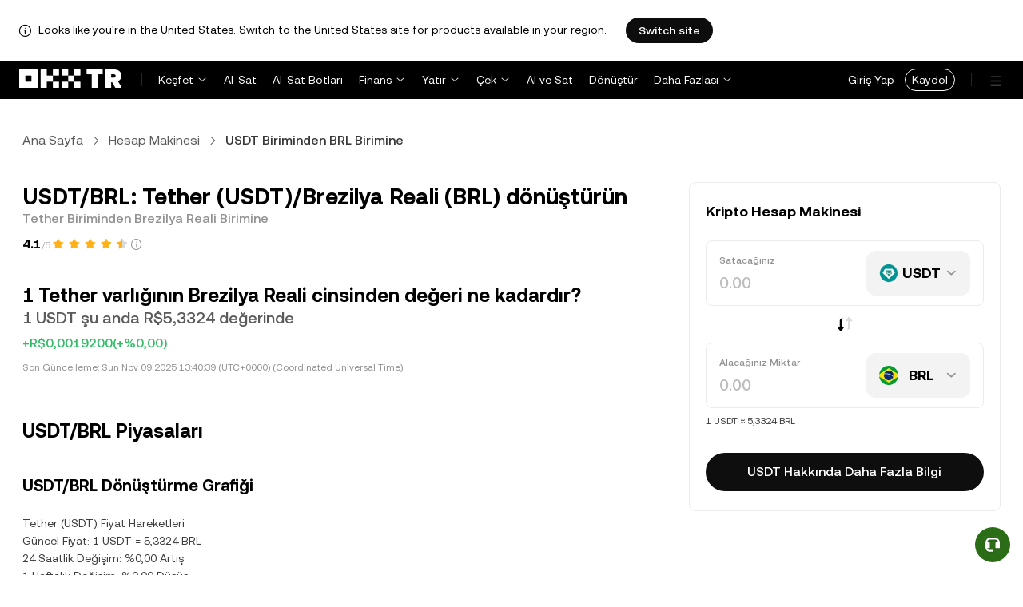

--- FILE ---
content_type: text/html; charset=utf-8
request_url: https://tr.okx.com/convert/usdt-to-brl
body_size: 27956
content:
<!DOCTYPE html><html lang="tr" dir="" class=" "><head><meta charSet="UTF-8"/><meta name="viewport" content="width=device-width, initial-scale=1.0, maximum-scale=1.0, minimum-scale=1.0, user-scalable=no"/><title>USDT/BRL | Tether/Brezilya Reali Dönüştürme İşlemi Yapın | OKX TR</title><meta http-equiv="X-UA-Compatible" content="IE=edge,chrome=1"/><meta name="description" content="OKX TR - OKX TR’nin USDT/BRL dönüştürücüsü ile Tether/Brezilya Reali dönüştürme işlemlerini anında yapın. Değeri gerçek zamanlı olarak görüntüleyin. Ücret ve güncel piyasa verileri gerekmez!"/><meta name="Author" content="OKX"/><meta name="Copyright" content="okx.com"/><meta name="google-site-verification" content="SVJL-WGbe8_1J05O3I8V4ehAs8L89UDA-bcAyAJ2SLw"/><meta property="og:type" content="website"/><meta property="og:title" content="USDT/BRL | Tether/Brezilya Reali Dönüştürme İşlemi Yapın"/><meta property="og:url" content="https://tr.okx.com/convert/usdt-to-brl"/><meta property="og:site_name" content="OKX TR"/><meta property="og:image" content="https://static.okx.com/cdn/oksupport/common/okx-tr-og-image-1.a29db651df6b8f.png"/><meta property="og:description" content="OKX TR - OKX TR’nin USDT/BRL dönüştürücüsü ile Tether/Brezilya Reali dönüştürme işlemlerini anında yapın. Değeri gerçek zamanlı olarak görüntüleyin. Ücret ve güncel piyasa verileri gerekmez!"/><meta name="twitter:card" content="summary_large_image"/><meta name="twitter:site" content="OKX TR"/><meta name="twitter:title" content="USDT/BRL | Tether/Brezilya Reali Dönüştürme İşlemi Yapın"/><meta name="twitter:description" content="OKX TR - OKX TR’nin USDT/BRL dönüştürücüsü ile Tether/Brezilya Reali dönüştürme işlemlerini anında yapın. Değeri gerçek zamanlı olarak görüntüleyin. Ücret ve güncel piyasa verileri gerekmez!"/><meta name="twitter:image" content="https://static.okx.com/cdn/oksupport/common/okx-tr-og-image-1.a29db651df6b8f.png"/><meta name="full-screen" content="yes"/><meta name="browsermode" content="application"/><meta name="x5-orientation" content="portrait"/><meta name="x5-fullscreen" content="true"/><meta name="x5-page-mode" content="app"/><meta name="apple-mobile-web-app-capable" content="yes"/><meta name="theme-color" content="#121212"/><meta name="yandex-verification" content="aaa987727259a356"/><meta name="naver-site-verification" content="3275b79a3c81ac994632e15ac643c47a64bf1b43"/><link rel="preconnect" href="https://static.okx.com" crossorigin=""/><link rel="dns-prefetch" href="https://static.okx.com"/><link rel="shortcut icon" href="https://static.okx.com/cdn/assets/imgs/226/EB771F0EE8994DD5.png"/><link rel="apple-touch-icon" href="https://static.okx.com/cdn/assets/imgs/253/59830BB78B18A776.png" type="image/png"/><link rel="canonical" href="https://tr.okx.com/convert/usdt-to-brl"/><link rel="alternate" href="https://tr.okx.com/convert/usdt-to-brl" hreflang="tr"/><link rel="alternate" href="https://tr.okx.com/en/convert/usdt-to-brl" hreflang="en-tr"/><link rel="alternate" href="https://www.okx.com/zh-hans/convert/usdt-to-brl" hreflang="zh-Hans"/><link rel="alternate" href="https://www.okx.com/pt/convert/usdt-to-brl" hreflang="pt"/><link rel="alternate" href="https://www.okx.com/zh-hant/convert/usdt-to-brl" hreflang="zh-Hant"/><link rel="alternate" href="https://www.okx.com/fr/convert/usdt-to-brl" hreflang="fr"/><link rel="alternate" href="https://www.okx.com/id/convert/usdt-to-brl" hreflang="id"/><link rel="alternate" href="https://www.okx.com/ru/convert/usdt-to-brl" hreflang="ru"/><link rel="alternate" href="https://www.okx.com/vi/convert/usdt-to-brl" hreflang="vi"/><link rel="alternate" href="https://www.okx.com/es-la/convert/usdt-to-brl" hreflang="es"/><link rel="alternate" href="https://www.okx.com/ua/convert/usdt-to-brl" hreflang="uk"/><link rel="alternate" href="https://www.okx.com/convert/usdt-to-brl" hreflang="en"/><link rel="alternate" href="https://www.okx.com/ar/convert/usdt-to-brl" hreflang="ar"/><link rel="alternate" href="https://www.okx.com/en-eu/convert/usdt-to-brl" hreflang="en-de"/><link rel="alternate" href="https://www.okx.com/en-eu/convert/usdt-to-brl" hreflang="en-fr"/><link rel="alternate" href="https://www.okx.com/en-eu/convert/usdt-to-brl" hreflang="en-nl"/><link rel="alternate" href="https://www.okx.com/en-eu/convert/usdt-to-brl" hreflang="en-it"/><link rel="alternate" href="https://www.okx.com/en-eu/convert/usdt-to-brl" hreflang="en-es"/><link rel="alternate" href="https://www.okx.com/en-eu/convert/usdt-to-brl" hreflang="en-dk"/><link rel="alternate" href="https://www.okx.com/en-eu/convert/usdt-to-brl" hreflang="en-fi"/><link rel="alternate" href="https://www.okx.com/en-eu/convert/usdt-to-brl" hreflang="en-sv"/><link rel="alternate" href="https://www.okx.com/en-eu/convert/usdt-to-brl" hreflang="en-pl"/><link rel="alternate" href="https://www.okx.com/en-eu/convert/usdt-to-brl" hreflang="en-ro"/><link rel="alternate" href="https://www.okx.com/fr-fr/convert/usdt-to-brl" hreflang="fr-fr"/><link rel="alternate" href="https://www.okx.com/fi/convert/usdt-to-brl" hreflang="fi"/><link rel="alternate" href="https://www.okx.com/sv/convert/usdt-to-brl" hreflang="sv"/><link rel="alternate" href="https://www.okx.com/zh-hans-eu/convert/usdt-to-brl" hreflang="zh-Hans-de"/><link rel="alternate" href="https://www.okx.com/zh-hans-eu/convert/usdt-to-brl" hreflang="zh-Hans-fr"/><link rel="alternate" href="https://www.okx.com/zh-hans-eu/convert/usdt-to-brl" hreflang="zh-Hans-nl"/><link rel="alternate" href="https://www.okx.com/zh-hans-eu/convert/usdt-to-brl" hreflang="zh-Hans-it"/><link rel="alternate" href="https://www.okx.com/zh-hans-eu/convert/usdt-to-brl" hreflang="zh-Hans-es"/><link rel="alternate" href="https://www.okx.com/ru-eu/convert/usdt-to-brl" hreflang="ru-de"/><link rel="alternate" href="https://www.okx.com/ru-eu/convert/usdt-to-brl" hreflang="ru-ua"/><link rel="alternate" href="https://www.okx.com/ru-eu/convert/usdt-to-brl" hreflang="ru-de"/><link rel="alternate" href="https://www.okx.com/ru-eu/convert/usdt-to-brl" hreflang="ru-cy"/><link rel="alternate" href="https://www.okx.com/ru-eu/convert/usdt-to-brl" hreflang="ru-lv"/><link rel="alternate" href="https://www.okx.com/ua-eu/convert/usdt-to-brl" hreflang="uk-pl"/><link rel="alternate" href="https://www.okx.com/ua-eu/convert/usdt-to-brl" hreflang="uk-de"/><link rel="alternate" href="https://www.okx.com/ua-eu/convert/usdt-to-brl" hreflang="uk-cz"/><link rel="alternate" href="https://www.okx.com/ua-eu/convert/usdt-to-brl" hreflang="uk-it"/><link rel="alternate" href="https://www.okx.com/ua-eu/convert/usdt-to-brl" hreflang="uk-es"/><link rel="alternate" href="https://www.okx.com/pl/convert/usdt-to-brl" hreflang="pl"/><link rel="alternate" href="https://www.okx.com/nl/convert/usdt-to-brl" hreflang="nl"/><link rel="alternate" href="https://www.okx.com/de/convert/usdt-to-brl" hreflang="de"/><link rel="alternate" href="https://www.okx.com/es-es/convert/usdt-to-brl" hreflang="es-es"/><link rel="alternate" href="https://www.okx.com/it/convert/usdt-to-brl" hreflang="it"/><link rel="alternate" href="https://www.okx.com/pt-pt/convert/usdt-to-brl" hreflang="pt-pt"/><link rel="alternate" href="https://www.okx.com/ro/convert/usdt-to-brl" hreflang="ro"/><link rel="alternate" href="https://www.okx.com/cs/convert/usdt-to-brl" hreflang="cs"/><link rel="alternate" href="https://www.okx.com/zh-hans-ae/convert/usdt-to-brl" hreflang="zh-Hans-ae"/><link rel="alternate" href="https://www.okx.com/en-ae/convert/usdt-to-brl" hreflang="en-ae"/><link rel="alternate" href="https://www.okx.com/ru-ae/convert/usdt-to-brl" hreflang="ru-ae"/><link rel="alternate" href="https://www.okx.com/fr-ae/convert/usdt-to-brl" hreflang="fr-ae"/><link rel="alternate" href="https://www.okx.com/ar-ae/convert/usdt-to-brl" hreflang="ar-ae"/><link rel="alternate" href="https://www.okx.com/pt-br/convert/usdt-to-brl" hreflang="pt-br"/><link rel="alternate" href="https://www.okx.com/en-br/convert/usdt-to-brl" hreflang="en-br"/><link rel="alternate" href="https://www.okx.com/en-au/convert/usdt-to-brl" hreflang="en-au"/><link rel="alternate" href="https://www.okx.com/zh-hans-au/convert/usdt-to-brl" hreflang="zh-Hans-au"/><link rel="alternate" href="https://www.okx.com/zh-hans-sg/convert/usdt-to-brl" hreflang="zh-Hans-sg"/><link rel="alternate" href="https://www.okx.com/en-sg/convert/usdt-to-brl" hreflang="en-sg"/><link rel="alternate" href="https://www.okx.com/en-us/convert/usdt-to-brl" hreflang="en-us"/><link rel="alternate" href="https://www.okx.com/nb/convert/usdt-to-brl" hreflang="nb"/><link rel="alternate" href="https://www.okx.com/en-gb/convert/usdt-to-brl" hreflang="en-gb"/><link rel="alternate" href="https://www.okx.com/convert/usdt-to-brl" hreflang="x-default"/><link rel="preload" type="font/woff2" as="font" crossorigin="" href="https://static.okx.com/cdn/assets/okfe/libs/fonts/OKX_Sans/Regular.woff2"/><link rel="preload" type="font/woff2" as="font" crossorigin="" href="https://static.okx.com/cdn/assets/okfe/libs/fonts/OKX_Sans/Medium.woff2"/><link rel="preload" type="font/woff2" as="font" crossorigin="" href="https://static.okx.com/cdn/assets/okfe/libs/fonts/OKX_Sans/Bold.woff2"/><link rel="stylesheet" type="text/css" href="https://static.okx.com/cdn/assets/okfe/okx-nav/okxGlobal/index.2a39c488.css"/><link rel="stylesheet" type="text/css" href="https://static.okx.com/cdn/assets/okfe/okx-nav/global/index.07f6dcc8.css"/><style>
        *{ margin: 0; padding: 0}
        </style><link rel="stylesheet" type="text/css" href="https://static.okx.com/cdn/assets/okfe/okx-nav/trHeader/index.404bbe45.css"/><link rel="stylesheet" type="text/css" href="https://static.okx.com/cdn/assets/okfe/okx-nav/trFooter/index.39cf13dc.css"/><link rel="stylesheet" type="text/css" href="https://static.okx.com/cdn/assets/okfe/growth/7391/index.1fd4d75f.css"/><link rel="stylesheet" type="text/css" href="https://static.okx.com/cdn/assets/okfe/growth/4772/index.265fdf74.css"/><link rel="stylesheet" type="text/css" href="https://static.okx.com/cdn/assets/okfe/growth/6939/index.1567ea2f.css"/><link rel="stylesheet" type="text/css" href="https://static.okx.com/cdn/assets/okfe/growth/3955/index.956eb4a1.css"/><link rel="stylesheet" type="text/css" href="https://static.okx.com/cdn/assets/okfe/growth/5593/index.9548f672.css"/><link rel="stylesheet" type="text/css" href="https://static.okx.com/cdn/assets/okfe/growth/2999/index.2ca33102.css"/><link rel="stylesheet" type="text/css" href="https://static.okx.com/cdn/assets/okfe/growth/convertDetail/index.80cbb042.css"/></head><body id="body" class="theme-light pnl-classic brand-exchange" broker-style="" data-responsive="true" data-nav="true"><header id="headerContainer" class="header header-container" data-chain="false"><div id="site-banner-root" class="nav-banner-container"><div class="okx-sticky-container okx-sticky-top site-banner-container" style="position:static;top:0px;background-color:#ffffff;color:#000" id="okx-sticky_-3"><p class="site-banner-text"><i class="icon okx-header-footer-information site-banner-icon"></i><span class="site-banner-tip">Looks like you&#x27;re in the United States. Switch to the United States site for products available in your region.</span></p><button type="button" class="site-banner-link">Switch site</button></div></div><div class="header-wrap"><div class="header-main" data-from="4"><div class="logo-container mode-container" id="logoCon" data-chain="false"><div class="mode-logo"><a class="logo-wrap " href="/" aria-label="OKX Logosu, Ana Sayfaya Git"><img width="128" height="27" class="logo-img tr-logo-img  
        " src="[data-uri]" alt="OKX - Önde Gelen Kripto Para Borsası" title="OKX"/></a></div></div><div class="head-spl-lin"></div><nav id="navContainer" class="nav-container" data-from="4" aria-label="Ana Menü"><ul class="nav-scroll-box"><li class="nav-l-sec other-language-left-section"><ul class="nav-l-con"><div class="nav-item is-left nav-market"><button type="button" class="tab nav-text mu-txt icon okx-header-footer-arrow-chevrons-down" aria-expanded="false">Keşfet</button><div class="u-in-ext dp-c-l-ag  " style="z-index:20000"><div class="extend-box "><a href="/markets/prices" class="box-item icon okx-header-footer-marketing"><div class="item-box"><div id="" class="item-title">Piyasalar</div><div class="desc">Güncel Kripto Fiyatları, Hacimleri ve Tüm Verileri</div></div></a><a href="/markets/explore" class="box-item icon okx-header-footer-opptunities"><div class="item-box"><div id="" class="item-title">Fırsatlar</div><div class="desc">En Popüler ve Yeni Kriptolar, Piyasa Fırsatları</div></div></a></div></div></div><a class="nav-link nav-item is-left nav-trade" href="/trade-spot">Al-Sat</a><a class="nav-link nav-item is-left nav-trading-bot" href="/trading-bot">Al-Sat Botları</a><div class="nav-item is-left nav-earn"><button type="button" class="tab nav-text mu-txt icon okx-header-footer-arrow-chevrons-down" id="title-nav-earn" aria-expanded="false">Finans</button><div class="u-in-ext dp-c-l-ag  " style="z-index:20000"><div aria-labelledby="title-nav-earn" class="extend-box "><a href="/earn#from=home" class="box-item icon okx-header-footer-earn"><div class="item-box"><div id="group-item-title-earn-list" class="item-title">Birikim</div><div class="desc">Mevcut Kriptolarla Birikim Sağlama Fırsatları</div></div></a><div class="drop-menu-desc-list earn-desc-list"><div role="group" aria-labelledby="group-item-title-earn-list" class="drop-menu-list-item earn-list-item"><a class="drop-menu-item earn-item" href="/earn/simple-earn">Kolay Birikim</a><a class="drop-menu-item earn-item" href="/earn/onchain-earn">Zincir Üstü (On-chain) Birikim</a></div></div><a href="/jumpstart#from=home" class="box-item icon okx-header-footer-jumpstart"><div class="item-box"><div id="" class="item-title">Jumpstart</div><div class="desc">Yüksek Kaliteli Yeni Projelere Öncelikli Erişim</div></div></a></div></div></div><div class="nav-item is-left nav-deposit"><button type="button" class="tab nav-text mu-txt icon okx-header-footer-arrow-chevrons-down" aria-expanded="false">Yatır</button><div class="u-in-ext dp-c-l-ag  " style="z-index:20000"><div class="extend-box "><a href="/balance/fiat/deposit" class="box-item icon okx-header-footer-try-fiat"><div class="item-box"><div id="" class="item-title">TRY</div><div class="desc">OKX TR Hesabınıza Banka Transferiyle Anında Türk Lirası Yatırın</div></div></a><a href="/balance/recharge" class="box-item icon okx-header-footer-buy-crypto"><div class="item-box"><div id="" class="item-title">Kripto</div><div class="desc">Diğer Cüzdanlardan veya Hesaplardan Kripto Yatırın</div></div></a></div></div></div><div class="nav-item is-left nav-withdraw"><button type="button" class="tab nav-text mu-txt icon okx-header-footer-arrow-chevrons-down" aria-expanded="false">Çek</button><div class="u-in-ext dp-c-l-ag  " style="z-index:20000"><div class="extend-box "><a href="/balance/fiat/withdrawal" class="box-item icon okx-header-footer-try-fiat"><div class="item-box"><div id="" class="item-title">TRY</div><div class="desc">Banka Hesabınıza Kolayca Türk Lirası Çekin</div></div></a><a href="/balance/withdrawal" class="box-item icon okx-header-footer-buy-crypto"><div class="item-box"><div id="" class="item-title">Kripto</div><div class="desc">Diğer Cüzdanlara veya Hesaplara Kripto Gönderin</div></div></a></div></div></div><a class="nav-link nav-item is-left nav-express" href="/buy-crypto">Al ve Sat</a><a class="nav-link nav-item is-left nav-convert" href="/trade-convert#quoteccy=beth">Dönüştür</a><a class="nav-link nav-item is-left nav-support" href="/help">Destek</a><div class="nav-item is-left nav-more"><button type="button" class="tab nav-text mu-txt icon okx-header-footer-arrow-chevrons-down" aria-expanded="false">Daha Fazlası</button><div class="drop-sm-down u-in-ext dp-c-l-ag " style="z-index:20000"><div class="info-extend-box" data-direction="column"><div class="extend-box extend-small-box"><div class="box-title">Ürünler</div><a href="/okx-api" class="box-item icon okx-header-footer-opptunities" aria-label="API">API</a><a href="/learn" class="box-item icon okx-header-footer-learn" aria-label="Akademi">Akademi</a><a href="/protect" class="box-item item-protect icon okx-header-footer-user-protection" aria-label="OKX Kalkanı">OKX Kalkanı</a><a href="https://web3.okx.com/" target="_blank" class="box-item item-web3 icon okx-header-footer-web3" aria-label="Web3">Web3</a><a href="/liquid-marketplace/rfq-builder" class="box-item rfq-item icon okx-header-footer-rfq" aria-label="Teklif Talebi (RFQ)">Teklif Talebi (RFQ)</a></div></div></div></div></ul></li><li class="nav-null"></li><li id="headerSearchBox" class="header-search-box"></li><div class="user-no-login"><a class="passport-btn user-login-btn monitor-login" href="/account/login">Giriş Yap</a><a class="passport-btn user-register-btn monitor-register" href="/account/register?action=header_register_btn">Kaydol</a></div><li class="header-line"></li><li class="nav-r-sec"><ul class="nav-r-con"><div class="nav-download other-wrap "><button type="button" aria-label="Uygulamamızı İndirin. Menü, Bir QR Kodu ve Diğer İndirme Seçeneklerini İçerir." class="download-app icon okx-header-footer-download"></button><div class="drop-down-list drop-c-right-align drop-animation download-drop-menu tr-down-drop-align" style="z-index:20000"></div></div><div class="nav-notice other-wrap "><button type="button" aria-label="Bildirimler ve Duyurular" class="notice-icon icon okx-header-footer-notice"></button></div><div class="nav-item nav-language other-wrap"><button aria-haspopup="true" aria-expanded="false" type="button" aria-label="Dili veya Para Birimini Değiştir" class="now-language icon okx-header-footer-language"></button></div></ul></li><nav class="action-container"><button type="button" class="header-menu-btn icon okx-header-footer-hamburger" id="headerMenuBtn" aria-label="Menüyü Ek Seçeneklerle Aç" aria-controls="navColumnContainer" aria-expanded="false"></button></nav></ul></nav></div></div><script data-id="__header_data_for_ssr__" type="application/json" id="headerState">{"headerContext":{"logoImgUrl":"https://static.okx.com/cdn/assets/imgs/241/5B2D815058C53F89.png","templateConfig":null,"marketBanner":{"target":"/en-us","market":"us","locale":"en_US","title":"Looks like you’re in the United States","banner":"Looks like you're in the United States. Switch to the United States site for products available in your region.","popup":"Switch to the United States site for products available in your region.","btnText":"Switch site"},"isSSRSuccess":true}}</script></header><div class="home-container"><div id="root" role="main"><div class="index_container__fhwNA"><div class="index_wrapper__AjpsG"><div id="breadcrumbs"><div class="growth growth-breadcrumbs-var growth-breadcrumbs growth-breadcrumbs-secondary growth-breadcrumbs-md index_breadcrumbs__r9PJ8" role="navigation"><div class="growth-breadcrumbs-crumb"><div class="growth growth-hyperlink-var growth-hyperlink growth-hyperlink-secondary growth-hyperlink-md growth-hyperlink-medium growth-breadcrumbs-crumb-link" data-testid="okd-hyperlink"><a href="/" rel="noopener" target="_self" class="growth-powerLink-a11y growth-hyperlink-text">Ana Sayfa</a></div><i class="icon iconfont okds-arrow-chevron-right-centered-md crumb-icon" role="img" aria-hidden="true"></i></div><div class="growth-breadcrumbs-crumb"><div class="growth growth-hyperlink-var growth-hyperlink growth-hyperlink-secondary growth-hyperlink-md growth-hyperlink-medium growth-breadcrumbs-crumb-link" data-testid="okd-hyperlink"><a href="/convert" rel="noopener" target="_self" class="growth-powerLink-a11y growth-hyperlink-text">Hesap Makinesi</a></div><i class="icon iconfont okds-arrow-chevron-right-centered-md crumb-icon" role="img" aria-hidden="true"></i></div><div class="growth-breadcrumbs-crumb growth-breadcrumbs-crumb-active" aria-current="location">USDT Biriminden BRL Birimine</div></div></div><div class="index_container__Glal7"><div><div class="index_titleContainer__U6-km"><div class="index_titleContent__kf5HL"><h1 class="index_title__vwx+s">USDT/BRL: Tether (USDT)/Brezilya Reali (BRL) dönüştürün</h1><div class="index_subTitle__5+d6N">Tether Biriminden Brezilya Reali Birimine</div></div><div class="index_fallbackReviewRating__uI3a3"></div><div id="title-part-price" class="index_priceContainer__dCYhk"><h2 class="index_price__su8LS">1 Tether varlığının Brezilya Reali cinsinden değeri ne kadardır?</h2><div class="index_worth__4YrXy">1 USDT şu anda R$5,3324 değerinde</div><div class="index_changeContainer__go+ks index_positive__u46-I"><div>+R$0,0019200</div>(+%0,00)</div></div><div class="index_lastUpdate__YXEbI">Son Güncelleme:<!-- --> --</div></div><div class="index_container__dxVYn"><div id="chart-description"><h2 class="index_title__GhKxR">USDT/BRL Piyasaları</h2><h3 class="index_subTitle__KNQpW">USDT/BRL Dönüştürme Grafiği</h3><div class="index_description__0dinV">Tether (USDT) Fiyat Hareketleri <br/>Güncel Fiyat: 1 USDT = 5,3324 BRL<br/>24 Saatlik Değişim: %0,00 Artış<br/>1 Haftalık Değişim: %0,00 Düşüş<br/>30 Günlük Değişim: %0,00 Düşüş<br/>Fiyat Eğilimi: Düşüş</div></div><div class="index_fallbackChart__FV-nC"><div class="growth growth-loader-var growth-loader" role="region" aria-live="polite"><div class="growth-loader-spin growth-loader-spin-md growth-loader-spin-primary"></div><span class="growth-a11y-text"></span></div></div></div><div id="price_statistics"><h3 class="index_title__YsumN">Tether (USDT)/Brezilya Reali (BRL) fiyat istatistikleri</h3><div class="index_priceProgressContainer__BKnEv"><div class="index_progressTitleContainer__-XmyS"><div class="index_tooltipBox__v4wJa">24sa Düşük<div class="index_tooltipContent__Mhvl7">24 Saat içinde En Düşük Fiyat</div></div><span>R$5,3303</span></div><div class="index_progressContainer__FmxMv"><div class="index_progressSlider__4-ReW" style="left:77.35871084145543%"></div><div class="index_sliderTooltip__ncUYn" style="left:77.35871084145543%">Gerçek zamanlı fiyat: R$5,3324<div class="index_sliderArrow__V-wZ2"></div></div></div><div class="index_progressTitleContainer__-XmyS"><div class="index_tooltipBox__v4wJa">24sa Yüksek<div class="index_tooltipContent__Mhvl7">24 Saat içinde En Yüksek Fiyat</div></div><span>R$5,3331</span></div></div><div class="index_hint__cXYsc">*Aşağıdaki veriler <!-- -->USDT<!-- --> piyasa bilgilerini göstermektedir.</div><div class="index_priceListContainer__kcgbQ"><div><div class="index_priceListTitle__qGfvJ"><div class="index_tooltipBox__v4wJa">Tüm Zamanların En Yüksek Fiyatı (ATH)<div class="index_tooltipContent__Mhvl7">Veriler birçok platformdan toplanmaktadır.</div></div></div>R$5,4345</div><div><div class="index_priceListTitle__qGfvJ"><div class="index_tooltipBox__v4wJa">Tüm Zamanların En Düşük Fiyatı (ATL)<div class="index_tooltipContent__Mhvl7">Veriler birçok platformdan toplanmaktadır.</div></div></div>R$5,0744</div><div><div class="index_priceListTitle__qGfvJ"><div class="index_tooltipBox__v4wJa">Piyasa Değeri<div class="index_tooltipContent__Mhvl7">Piyasa Değeri = Güncel Fiyat × Dolaşımdaki Arz</div></div></div>R$978.346.017.785</div><div><div class="index_priceListTitle__qGfvJ"><div class="index_tooltipBox__v4wJa">Dolaşımdaki Arz<div class="index_tooltipContent__Mhvl7">Varlığın Şu Anda Piyasadaki Toplam Miktarı (birden çok platformdan alınan verilere göre)</div></div></div>183.470.378.260 USDT</div></div><div class="index_readMore__rb5-N">Devamını Oku:<!-- --> <a href="/price/tether-usdt" rel="noopener" class="growth-powerLink-a11y growth-powerLink common_hrefLink__osg0A">Tether<!-- --> (<!-- -->USDT<!-- -->) Fiyatı</a></div><div class="index_descriptionText__d+Hn2">Tether<!-- --> (<!-- -->USDT<!-- -->) varlığının <!-- -->Brezilya Reali<!-- --> (<!-- -->BRL<!-- -->) cinsinden güncel fiyatı = <!-- -->R$5,3324<!-- -->, son 24 saat içinde <!-- -->artış<!-- -->/<!-- -->%0,00<!-- --> ve son yedi gün içinde <!-- -->düşüş<!-- -->/<!-- -->%0,00<!-- --> hesaba katıldığında.<br/><br/>Tether<!-- --> varlığının geçmişteki en yüksek fiyatı <!-- -->R$5,4345<!-- --> olmuştur. Şu anda dolaşımda <!-- -->183.470.378.260 USDT<!-- --> vardır ve maksimum <!-- -->183.470.378.260 USDT<!-- --> arz miktarıyla, maksimum arzdaki piyasa değeri yaklaşık <!-- -->R$978.346.017.785<!-- --> seviyesindedir.<br/><br/>Tether<!-- --> varlığının <!-- -->BRL<!-- --> cinsinden fiyatı gerçek zamanlı olarak güncellenir. <!-- -->Brezilya Reali<!-- --> ile diğer popüler kripto paralar arasındaki dönüştürme tablolarını da görebilirsiniz. Bu tablolar, <!-- -->Tether<!-- --> (<!-- -->USDT<!-- -->) ve diğer dijital para birimleri ile <!-- -->Brezilya Reali<!-- --> (<!-- -->BRL<!-- -->) arasındaki dönüştürmeleri hızlı ve kolay bir şekilde yapmanızı sağlar.</div></div></div><div><div class="index_calculatorContainer__5djTY" style="top:24px"><h2 class="index_calculatorTitle__MVXTB">Kripto Hesap Makinesi</h2><div class="index_inputContainer__+OoXh"><div><span class="index_label__cJDaz">Satacağınız</span><input class="index_inputNumber__wB6gW" type="text" min="0" placeholder="0.00" value=""/></div><div class="index_selectContainer__5g940"><div class="index_currencyContainer__-r55Z"><picture class="growth growth-picture growth-picture-font"><source srcSet="https://static.okx.com/cdn/announce/20251020/17609539326116d614708-b10e-4fde-b5b7-b212732edacb.png?x-oss-process=image/format,webp/resize,w_48,h_48,type_6/ignore-error,1"/><img width="24" height="24" style="width:24px;height:24px" class="index_roundImage__RadJa" src="https://static.okx.com/cdn/announce/20251020/17609539326116d614708-b10e-4fde-b5b7-b212732edacb.png?x-oss-process=image/resize,w_48,h_48,type_6/ignore-error,1" alt="USDT"/></picture><span class="index_optionTitle__zAGZp">USDT</span><div class="index_arrowIconContainer__k8EB2"></div></div></div></div><a href="/convert/brl-to-usdt" rel="noopener" aria-label="Bunun yerine BRL birimini USDT birimine dönüştürün." class="growth-powerLink-a11y growth-powerLink index_convertIcon__529p+"><picture class="growth growth-picture growth-picture-font"><source srcSet="https://static.okx.com/cdn/assets/imgs/2210/B2FED2331EA87E1F.svg?x-oss-process=image/format,webp/ignore-error,1"/><img width="24" height="24" style="width:24px;height:24px" class="" src="https://static.okx.com/cdn/assets/imgs/2210/B2FED2331EA87E1F.svg" alt=""/></picture></a><div class="index_inputContainer__+OoXh"><div><span class="index_label__cJDaz">Alacağınız Miktar</span><input class="index_inputNumber__wB6gW" type="text" min="0" placeholder="0.00" value=""/></div><div class="index_selectContainer__5g940"><div class="index_currencyContainer__-r55Z"><picture class="growth growth-picture growth-picture-font"><source srcSet="https://static.okx.com/cdn/assets/imgs/206/BBAF7DDD0C464AE2.png?x-oss-process=image/format,webp/resize,w_48,h_48,type_6/ignore-error,1"/><img width="24" height="24" style="width:24px;height:24px" class="index_roundImage__RadJa" src="https://static.okx.com/cdn/assets/imgs/206/BBAF7DDD0C464AE2.png?x-oss-process=image/resize,w_48,h_48,type_6/ignore-error,1" alt="BRL"/></picture><span class="index_optionTitle__zAGZp">BRL</span><div class="index_arrowIconContainer__k8EB2"></div></div></div></div><div class="index_priceHint__m9usY">1 USDT ≈ 5,3324 BRL</div><a href="/price/tether-usdt" rel="noopener" class="growth-powerLink-a11y growth-powerLink"><span class="index_fallbackButton__8twAH">USDT Hakkında Daha Fazla Bilgi</span></a></div></div></div><div id="banner-and-convert"><div class="index_content__RdH9T" id="start_trading_mid_banner"><picture class="growth growth-picture growth-picture-font"><source srcSet="https://static.okx.com/cdn/oksupport/common/rewards.cf83597fc9f3e9.png?x-oss-process=image/format,webp/ignore-error,1"/><img width="240" height="128" style="width:240px;height:128px" class="index_bannerImage__cZJ1-" src="https://static.okx.com/cdn/oksupport/common/rewards.cf83597fc9f3e9.png" alt="Daha Yüksek Kazanç Potansiyelini Yakalamak için OKX TR’de Al-Sat Yapmaya Başlayın"/></picture><div class="index_titleContainer__wp8cQ"><div class="index_title__ah0wT">Daha Yüksek Kazanç Potansiyelini Yakalamak için OKX TR’de Al-Sat Yapmaya Başlayın</div><a href="/price/tether-usdt" rel="noopener" class="growth-powerLink-a11y growth-powerLink"><span class="index_fallbackButton__P2hW7">USDT Hakkında Daha Fazla Bilgi</span></a></div></div><div class="index_container__w6akM" id="conversion_tables"><h2 class="index_conversionTitle__JiI5R">USDT/BRL dönüştürme tabloları</h2><div class="index_conversionSubtitle__tVC3z">Mevcut kura göre, 1 USDT yaklaşık olarak 5,3324 BRL değerindedir. Bu, 5 Tether satın almanın yaklaşık 26,6622 BRL tutarında olacağı anlamına gelir. Alternatif olarak, elinizde R$1 BRL varsa, bu yaklaşık 0,18753 BRL ederken, R$50 BRL 9,3766 BRL değerindedir. Bu rakamlar, BRL ile USDT arasındaki döviz kuruna dair bir gösterge sunar, ancak kesin tutar piyasa dalgalanmalarına bağlı olarak değişebilir.<br/><br/>Son 7 gün içinde Tether döviz kuru %0,00 oranında düşüş değişti. Son 24 saat içinde bu oran %0,00 kadar dalgalandı ve Brezilya Reali için 1 USDT için en yüksek döviz kuru 5,3331 BRL iken, son 24 saatteki en düşük değer 5,3303 BRL oldu.</div><div class="index_conversionWrapper__PpoV7"><div><h3 class="index_title__Dr5Gb">Tether/Brezilya Reali Dönüştürme</h3><table class="index_tableContainer__QRFh+"><thead><tr class="index_headerContainer__Bx555"><th class="index_center__w25rz"><picture class="growth growth-picture growth-picture-font"><source srcSet="https://static.okx.com/cdn/announce/20251020/17609539326116d614708-b10e-4fde-b5b7-b212732edacb.png?x-oss-process=image/format,webp/resize,w_48,h_48,type_6/ignore-error,1"/><img width="24" height="24" style="width:24px;height:24px" class="index_roundImage__JqwFd" src="https://static.okx.com/cdn/announce/20251020/17609539326116d614708-b10e-4fde-b5b7-b212732edacb.png?x-oss-process=image/resize,w_48,h_48,type_6/ignore-error,1" alt="USDT"/></picture><span class="index_tableTitle__mA9B3">USDT</span></th><th class="index_center__w25rz"><picture class="growth growth-picture growth-picture-font"><source srcSet="https://static.okx.com/cdn/assets/imgs/206/BBAF7DDD0C464AE2.png?x-oss-process=image/format,webp/resize,w_48,h_48,type_6/ignore-error,1"/><img width="24" height="24" style="width:24px;height:24px" class="index_roundImage__JqwFd" src="https://static.okx.com/cdn/assets/imgs/206/BBAF7DDD0C464AE2.png?x-oss-process=image/resize,w_48,h_48,type_6/ignore-error,1" alt="BRL"/></picture><span class="index_tableTitle__mA9B3">BRL</span></th></tr></thead><tbody><tr class="index_rowContainer__hLHoS"><td>1 USDT</td><td>5,3324 BRL</td></tr><tr class="index_rowContainer__hLHoS"><td>5 USDT</td><td>26,6622 BRL</td></tr><tr class="index_rowContainer__hLHoS"><td>10 USDT</td><td>53,3245 BRL</td></tr><tr class="index_rowContainer__hLHoS"><td>20 USDT</td><td>106,65 BRL</td></tr><tr class="index_rowContainer__hLHoS"><td>50 USDT</td><td>266,62 BRL</td></tr><tr class="index_rowContainer__hLHoS"><td>100 USDT</td><td>533,24 BRL</td></tr><tr class="index_rowContainer__hLHoS"><td>1.000 USDT</td><td>5.332,45 BRL</td></tr></tbody></table></div><div><h3 class="index_title__Dr5Gb">Brezilya Reali/Tether Dönüştürme</h3><table class="index_tableContainer__QRFh+"><thead><tr class="index_headerContainer__Bx555"><th class="index_center__w25rz"><picture class="growth growth-picture growth-picture-font"><source srcSet="https://static.okx.com/cdn/assets/imgs/206/BBAF7DDD0C464AE2.png?x-oss-process=image/format,webp/resize,w_48,h_48,type_6/ignore-error,1"/><img width="24" height="24" style="width:24px;height:24px" class="index_roundImage__JqwFd" src="https://static.okx.com/cdn/assets/imgs/206/BBAF7DDD0C464AE2.png?x-oss-process=image/resize,w_48,h_48,type_6/ignore-error,1" alt="BRL"/></picture><span class="index_tableTitle__mA9B3">BRL</span></th><th class="index_center__w25rz"><picture class="growth growth-picture growth-picture-font"><source srcSet="https://static.okx.com/cdn/announce/20251020/17609539326116d614708-b10e-4fde-b5b7-b212732edacb.png?x-oss-process=image/format,webp/resize,w_48,h_48,type_6/ignore-error,1"/><img width="24" height="24" style="width:24px;height:24px" class="index_roundImage__JqwFd" src="https://static.okx.com/cdn/announce/20251020/17609539326116d614708-b10e-4fde-b5b7-b212732edacb.png?x-oss-process=image/resize,w_48,h_48,type_6/ignore-error,1" alt="USDT"/></picture><span class="index_tableTitle__mA9B3">USDT</span></th></tr></thead><tbody><tr class="index_rowContainer__hLHoS"><td>1 BRL</td><td>0,18753 USDT</td></tr><tr class="index_rowContainer__hLHoS"><td>5 BRL</td><td>0,93766 USDT</td></tr><tr class="index_rowContainer__hLHoS"><td>10 BRL</td><td>1,8753 USDT</td></tr><tr class="index_rowContainer__hLHoS"><td>20 BRL</td><td>3,7506 USDT</td></tr><tr class="index_rowContainer__hLHoS"><td>50 BRL</td><td>9,3766 USDT</td></tr><tr class="index_rowContainer__hLHoS"><td>100 BRL</td><td>18,7531 USDT</td></tr><tr class="index_rowContainer__hLHoS"><td>1.000 BRL</td><td>187,53 USDT</td></tr></tbody></table></div></div></div><div class="index_container__sdfIu" id="how_to_buy_3_steps_banner"><h2 class="index_title__njM99">Sadece 3 adımda itibari para birimini kriptoya nasıl dönüştürebileceğinizi öğrenin.</h2><div class="index_stepsContainer__E-pfu"><div class="index_stepContainer__s4AdV"><div class="index_stepImage__d24wW"><picture class="growth growth-picture growth-picture-font"><source srcSet="https://static.okx.com/cdn/oksupport/common/create-an-account.cfe0bc671db85c.png?x-oss-process=image/format,webp/ignore-error,1"/><img width="100" style="width:100px" class="" src="https://static.okx.com/cdn/oksupport/common/create-an-account.cfe0bc671db85c.png" alt="OKX TR’de ücretsiz hesap oluşturmayı ve Tether/Brezilya Reali dönüştürme işlemlerini yapmayı anlatan görsel"/></picture></div><div><div class="index_stepTitle__yqJqA">Ücretsiz OKX TR hesabınızı oluşturun.</div><div class="index_stepDescription__C6m1+">Telefon numaranız veya e-posta adresinizle kaydolun.</div></div></div><div class="index_stepContainer__s4AdV"><div class="index_stepImage__d24wW"><picture class="growth growth-picture growth-picture-font"><source srcSet="https://static.okx.com/cdn/oksupport/common/KYC.f966239808f355.png?x-oss-process=image/format,webp/ignore-error,1"/><img width="100" style="width:100px" class="" src="https://static.okx.com/cdn/oksupport/common/KYC.f966239808f355.png" alt="USDT/BRL dönüştürücüde kimlik doğrulamayı anlatan görsel"/></picture></div><div><div class="index_stepTitle__yqJqA">Kimlik Doğrulamayı Tamamlayın</div><div class="index_stepDescription__C6m1+">Hesabınızın ve varlıklarınızın güvenliğini sağlamak için <a href="/help/how-do-i-verify-an-individual-account-tr" rel="noopener" class="growth-powerLink-a11y growth-powerLink common_hrefLink__osg0A">Kimlik Doğrulama</a> işlemini tamamlayın.</div></div></div><div class="index_stepContainer__s4AdV"><div class="index_stepImage__d24wW"><picture class="growth growth-picture growth-picture-font"><source srcSet="https://static.okx.com/cdn/oksupport/common/Convert.70776649008531.png?x-oss-process=image/format,webp/ignore-error,1"/><img width="100" style="width:100px" class="" src="https://static.okx.com/cdn/oksupport/common/Convert.70776649008531.png" alt="OKX TR’deki USDT/BRL dönüştürücünün görseli"/></picture></div><div><div class="index_stepTitle__yqJqA">Kripto yolculuğunuza başlayın.</div><div class="index_stepDescription__C6m1+">Al-sat yolculuğunuza başlamak için hesabınıza varlık yatırın.</div></div></div></div><div class="index_tradeButton__joHSA"><a href="/price/tether-usdt" rel="noopener" class="growth-powerLink-a11y growth-powerLink"><span class="index_fallbackButton__O6XWK">Şimdi Al-Sat Yap</span></a></div></div></div><div><div class="index_container__01H6u"><div class="index_sectionHeader__aNeqo"><div class=""><h2 class="index_headerTitle__5c-YJ">USDT/BRL Dönüştürme Hakkında SSS</h2></div></div><div class="index_twoColumn__X9E+r"><div class="growth growth-accordion-var growth-accordion index_item__9DQQc"><div class="growth-accordion-header index_header__fWeap growth-a11y-button" id=":R1k:-header" aria-controls=":R1k:-content" aria-expanded="false" role="button" tabindex="0"><div class="growth-accordion-header-title"><h3>Bugün 1 USDT/BRL Kur Oranı Nedir?</h3></div><i class="icon iconfont okds-arrow-chevron-down-sm growth-accordion-header-icon" role="img" aria-hidden="true"></i></div><div class="growth-accordion-content growth-accordion-content-transition-out" id=":R1k:-content" role="region" aria-labelledby=":R1k:-header"><div class="index_content__rrphJ">Bugün USDT/BRL, R$5,3324.</div></div></div><div class="growth growth-accordion-var growth-accordion index_item__9DQQc"><div class="growth-accordion-header index_header__fWeap growth-a11y-button" id=":R2k:-header" aria-controls=":R2k:-content" aria-expanded="false" role="button" tabindex="0"><div class="growth-accordion-header-title"><h3>USDT/BRL Döviz Kuru Son 24 Saatte Nasıl Değişti?</h3></div><i class="icon iconfont okds-arrow-chevron-down-sm growth-accordion-header-icon" role="img" aria-hidden="true"></i></div><div class="growth-accordion-content growth-accordion-content-transition-out" id=":R2k:-content" role="region" aria-labelledby=":R2k:-header"><div class="index_content__rrphJ">USDT - BRL kur oranı son 24 saat içinde %0,00 değişti.</div></div></div><div class="growth growth-accordion-var growth-accordion index_item__9DQQc"><div class="growth-accordion-header index_header__fWeap growth-a11y-button" id=":R3k:-header" aria-controls=":R3k:-content" aria-expanded="false" role="button" tabindex="0"><div class="growth-accordion-header-title"><h3>Toplam Ne Kadar Tether Vardır?</h3></div><i class="icon iconfont okds-arrow-chevron-down-sm growth-accordion-header-icon" role="img" aria-hidden="true"></i></div><div class="growth-accordion-content growth-accordion-content-transition-out" id=":R3k:-content" role="region" aria-labelledby=":R3k:-header"><div class="index_content__rrphJ">Tether için Mevcut Dolaşımdaki Arz 183.470.378.260 USDT ve Maksimum Arz 183.470.378.260 USDT.</div></div></div><div class="growth growth-accordion-var growth-accordion index_item__9DQQc"><div class="growth-accordion-header index_header__fWeap growth-a11y-button" id=":R4k:-header" aria-controls=":R4k:-content" aria-expanded="false" role="button" tabindex="0"><div class="growth-accordion-header-title"><h3>Al-Sat İşlemleri Hakkında Nereden Daha Fazla Bilgi Edinebilirim?</h3></div><i class="icon iconfont okds-arrow-chevron-down-sm growth-accordion-header-icon" role="img" aria-hidden="true"></i></div><div class="growth-accordion-content growth-accordion-content-transition-out" id=":R4k:-content" role="region" aria-labelledby=":R4k:-header"><div class="index_content__rrphJ"><a href="https://t.me/okxofficial_tr" rel="noreferrer" target="_blank" class="growth-powerLink-a11y growth-powerLink common_hrefLink__osg0A">OKX TR Telegram Topluluğu</a>, <a href="https://discord.com/invite/okx" rel="noreferrer" target="_blank" class="growth-powerLink-a11y growth-powerLink common_hrefLink__osg0A">OKX TR Discord Topluluğu</a> topluluklarına katılın veya temel alım satım stratejilerini ve daha etkili alım satım yapmak için platformumuzdan nasıl yararlanabileceğinizi ücretsiz olarak öğrenmek için <a href="/learn" rel="noopener" class="growth-powerLink-a11y growth-powerLink common_hrefLink__osg0A">OKX TR Akademi</a> sayfasını ziyaret edin. Piyasalarda deneyim kazanmak ve gerçek para kullanmadan önce becerilerinizi test etmek için demo işlemler programımıza da katılabilirsiniz.</div></div></div><div class="growth growth-accordion-var growth-accordion index_item__9DQQc"><div class="growth-accordion-header index_header__fWeap growth-a11y-button" id=":R5k:-header" aria-controls=":R5k:-content" aria-expanded="false" role="button" tabindex="0"><div class="growth-accordion-header-title"><h3>OKX TR’de USDT/BRL Dönüştürmek Güvenli mi?</h3></div><i class="icon iconfont okds-arrow-chevron-down-sm growth-accordion-header-icon" role="img" aria-hidden="true"></i></div><div class="growth-accordion-content growth-accordion-content-transition-out" id=":R5k:-content" role="region" aria-labelledby=":R5k:-header"><div class="index_content__rrphJ">Fonlarınızı ve bilgilerinizi siber suçlulardan korumak için çok katmanlı güvenlik kullanıyoruz. Güvenlik donanımımız, yarı çevrimdışı depolama, çoklu imza sistemi, acil durum yedeklemeleri, 2FA, kimlik avı önleme kodları, para çekme şifreleri ve daha fazlasını içerir.</div></div></div><div class="growth growth-accordion-var growth-accordion index_item__9DQQc"><div class="growth-accordion-header index_header__fWeap growth-a11y-button" id=":R6k:-header" aria-controls=":R6k:-content" aria-expanded="false" role="button" tabindex="0"><div class="growth-accordion-header-title"><h3>Tether (USDT) hakkında daha fazla bilgiyi nerede bulabilirim?</h3></div><i class="icon iconfont okds-arrow-chevron-down-sm growth-accordion-header-icon" role="img" aria-hidden="true"></i></div><div class="growth-accordion-content growth-accordion-content-transition-out" id=":R6k:-content" role="region" aria-labelledby=":R6k:-header"><div class="index_content__rrphJ">Tether<!-- --> hakkında daha fazla bilgi edinmek için bu sayfaya göz atın. Bu kriptonun geçmişi ve en son haberlerin yanı sıra gerçek zamanlı olarak <a href="/price/tether-usdt" rel="noopener" class="growth-powerLink-a11y growth-powerLink common_hrefLink__osg0A">Tether fiyat performansı</a> ve piyasa bilgilerini öğrenin.</div></div></div><div class="growth growth-accordion-var growth-accordion index_item__9DQQc"><div class="growth-accordion-header index_header__fWeap growth-a11y-button" id=":R7k:-header" aria-controls=":R7k:-content" aria-expanded="false" role="button" tabindex="0"><div class="growth-accordion-header-title"><h3>Kripto para satın almayla ilgili bazı sorularım var? Kiminle konuşabilirim?</h3></div><i class="icon iconfont okds-arrow-chevron-down-sm growth-accordion-header-icon" role="img" aria-hidden="true"></i></div><div class="growth-accordion-content growth-accordion-content-transition-out" id=":R7k:-content" role="region" aria-labelledby=":R7k:-header"><div class="index_content__rrphJ">Bu yenilikçi alanı merak etmeniz harika, ancak riskleri de anladığınızdan emin olun. Kripto ilk başlarda biraz karmaşık görünse de büyük bir potansiyele sahiptir.<br/>Kriptoyla ilgili yaygın olarak sorulan soruları yanıtladığımız <a href="/help" rel="noopener" class="growth-powerLink-a11y growth-powerLink common_hrefLink__osg0A">Destek Merkezi</a> sayfamıza göz atın.</div></div></div><div class="growth growth-accordion-var growth-accordion index_item__9DQQc"><div class="growth-accordion-header index_header__fWeap growth-a11y-button" id=":R8k:-header" aria-controls=":R8k:-content" aria-expanded="false" role="button" tabindex="0"><div class="growth-accordion-header-title"><h3>1 R$ varlığının Tether olarak değeri bugün ne kadardır?</h3></div><i class="icon iconfont okds-arrow-chevron-down-sm growth-accordion-header-icon" role="img" aria-hidden="true"></i></div><div class="growth-accordion-content growth-accordion-content-transition-out" id=":R8k:-content" role="region" aria-labelledby=":R8k:-header"><div class="index_content__rrphJ">1 R$ varlığının Tether cinsinden değeri, en son kur oranına bağlı olarak gün içinde değişebilir. Tam değeri öğrenmek ve Tether/Brezilya Reali dönüştürme işlemlerini izlemek için, bir Brezilya Reali varlığının Tether cinsinden değerine ilişkin bilgileri bulacağınız ve gerçek zamanlı olarak güncellenen bu sayfadaki dönüştürme tablolarını inceleyin.</div></div></div><div class="growth growth-accordion-var growth-accordion index_item__9DQQc"><div class="growth-accordion-header index_header__fWeap growth-a11y-button" id=":R9k:-header" aria-controls=":R9k:-content" aria-expanded="false" role="button" tabindex="0"><div class="growth-accordion-header-title"><h3>1 Tether varlığının BRL cinsinden değeri ne kadardır?</h3></div><i class="icon iconfont okds-arrow-chevron-down-sm growth-accordion-header-icon" role="img" aria-hidden="true"></i></div><div class="growth-accordion-content growth-accordion-content-transition-out" id=":R9k:-content" role="region" aria-labelledby=":R9k:-header"><div class="index_content__rrphJ">1 USDT varlığının Brezilya Reali cinsinden fiyatı piyasa oynaklığı nedeniyle sürekli değişir. 1 Tether varlığının BRL cinsinden en güncel değerini öğrenmek için bu sayfada bulunan dönüştürme tablolarına başvurun. Bu, Tether/Brezilya Reali dönüştürme işleminin nasıl yapıldığını daha iyi anlamanıza ve değerdeki değişiklikleri takip etmenize yardımcı olur.</div></div></div><div class="growth growth-accordion-var growth-accordion index_item__9DQQc"><div class="growth-accordion-header index_header__fWeap growth-a11y-button" id=":Rak:-header" aria-controls=":Rak:-content" aria-expanded="false" role="button" tabindex="0"><div class="growth-accordion-header-title"><h3>Kripto hesap makinesini kullanarak USDT/BRL dönüştürme işlemini nasıl yapabilirim?</h3></div><i class="icon iconfont okds-arrow-chevron-down-sm growth-accordion-header-icon" role="img" aria-hidden="true"></i></div><div class="growth-accordion-content growth-accordion-content-transition-out" id=":Rak:-content" role="region" aria-labelledby=":Rak:-header"><div class="index_content__rrphJ">USDT/BRL hesap makinemiz USDT/BRL dönüştürmeyi hızlı ve kolay hale getirir. USDT miktarını girdiğinizde BRL cinsinden eşdeğer miktarı anında görürsünüz. Yaygın dönüştürme işlemleri için bu sayfadaki dönüştürme tablolarına da bakabilirsiniz. Örneğin, güncel dönüştürme oranına göre, 5R$ değeri 0,93766 USDT olduğu halde 5 USDT varlığı BRL cinsinden 26,6622 değerine sahiptir.</div></div></div></div></div></div><div id="bottom-part" class="BottomPart_container__UPCs7"><div><div class="SectionHeader_sectionHeader__3m992 index_sectionHeader__aNeqo"><div class=""><h2 class="index_headerTitle__5c-YJ">Daha Fazla Keşfet</h2></div></div><div id="popular_crypto_conversion"><h3 class="index_subtitle__czXV-">Popüler USDT Dönüştürme İşlemleri</h3><div class="index_description__xfpjm">USDT ve popüler itibari para birimleri arasındaki çeşitli dönüştürmeleri keşfedin.</div><div class="index_conversionContainer__fQo1P"><a href="/convert/usd-to-usdt" rel="noopener" id="crypto-conversion-USD" data-pair="usdt-to-usd" class="growth-powerLink-a11y growth-powerLink index_conversionText__1339c">USD Biriminden USDT Birimine</a><a href="/convert/pkr-to-usdt" rel="noopener" id="crypto-conversion-PKR" data-pair="usdt-to-pkr" class="growth-powerLink-a11y growth-powerLink index_conversionText__1339c">PKR Biriminden USDT Birimine</a><a href="/convert/php-to-usdt" rel="noopener" id="crypto-conversion-PHP" data-pair="usdt-to-php" class="growth-powerLink-a11y growth-powerLink index_conversionText__1339c">PHP Biriminden USDT Birimine</a><a href="/convert/cny-to-usdt" rel="noopener" id="crypto-conversion-CNY" data-pair="usdt-to-cny" class="growth-powerLink-a11y growth-powerLink index_conversionText__1339c">CNY Biriminden USDT Birimine</a><a href="/convert/vnd-to-usdt" rel="noopener" id="crypto-conversion-VND" data-pair="usdt-to-vnd" class="growth-powerLink-a11y growth-powerLink index_conversionText__1339c">VND Biriminden USDT Birimine</a><a href="/convert/eur-to-usdt" rel="noopener" id="crypto-conversion-EUR" data-pair="usdt-to-eur" class="growth-powerLink-a11y growth-powerLink index_conversionText__1339c">EUR Biriminden USDT Birimine</a><a href="/convert/idr-to-usdt" rel="noopener" id="crypto-conversion-IDR" data-pair="usdt-to-idr" class="growth-powerLink-a11y growth-powerLink index_conversionText__1339c">IDR Biriminden USDT Birimine</a><a href="/convert/uah-to-usdt" rel="noopener" id="crypto-conversion-UAH" data-pair="usdt-to-uah" class="growth-powerLink-a11y growth-powerLink index_conversionText__1339c">UAH Biriminden USDT Birimine</a><a href="/convert/gbp-to-usdt" rel="noopener" id="crypto-conversion-GBP" data-pair="usdt-to-gbp" class="growth-powerLink-a11y growth-powerLink index_conversionText__1339c">GBP Biriminden USDT Birimine</a><a href="/convert/myr-to-usdt" rel="noopener" id="crypto-conversion-MYR" data-pair="usdt-to-myr" class="growth-powerLink-a11y growth-powerLink index_conversionText__1339c">MYR Biriminden USDT Birimine</a><a href="/convert/all-to-usdt" rel="noopener" id="crypto-conversion-ALL" data-pair="usdt-to-all" class="growth-powerLink-a11y growth-powerLink index_conversionText__1339c">ALL Biriminden USDT Birimine</a><a href="/convert/kwd-to-usdt" rel="noopener" id="crypto-conversion-KWD" data-pair="usdt-to-kwd" class="growth-powerLink-a11y growth-powerLink index_conversionText__1339c">KWD Biriminden USDT Birimine</a><a href="/convert/jmd-to-usdt" rel="noopener" id="crypto-conversion-JMD" data-pair="usdt-to-jmd" class="growth-powerLink-a11y growth-powerLink index_conversionText__1339c">JMD Biriminden USDT Birimine</a><a href="/convert/ghs-to-usdt" rel="noopener" id="crypto-conversion-GHS" data-pair="usdt-to-ghs" class="growth-powerLink-a11y growth-powerLink index_conversionText__1339c">GHS Biriminden USDT Birimine</a><a href="/convert/nzd-to-usdt" rel="noopener" id="crypto-conversion-NZD" data-pair="usdt-to-nzd" class="growth-powerLink-a11y growth-powerLink index_conversionText__1339c">NZD Biriminden USDT Birimine</a><a href="/convert/iqd-to-usdt" rel="noopener" id="crypto-conversion-IQD" data-pair="usdt-to-iqd" class="growth-powerLink-a11y growth-powerLink index_conversionText__1339c">IQD Biriminden USDT Birimine</a><a href="/convert/try-to-usdt" rel="noopener" id="crypto-conversion-TRY" data-pair="usdt-to-try" class="growth-powerLink-a11y growth-powerLink index_conversionText__1339c">TRY Biriminden USDT Birimine</a><a href="/convert/nok-to-usdt" rel="noopener" id="crypto-conversion-NOK" data-pair="usdt-to-nok" class="growth-powerLink-a11y growth-powerLink index_conversionText__1339c">NOK Biriminden USDT Birimine</a><a href="/convert/uyu-to-usdt" rel="noopener" id="crypto-conversion-UYU" data-pair="usdt-to-uyu" class="growth-powerLink-a11y growth-powerLink index_conversionText__1339c">UYU Biriminden USDT Birimine</a><a href="/convert/qar-to-usdt" rel="noopener" id="crypto-conversion-QAR" data-pair="usdt-to-qar" class="growth-powerLink-a11y growth-powerLink index_conversionText__1339c">QAR Biriminden USDT Birimine</a></div></div><div class="index_popularFiatConversion__iheDn" id="popular_fiat_conversion"><h3 class="index_subtitle__czXV-">Popüler BRL Dönüştürme İşlemleri</h3><div class="index_description__xfpjm">BRL ve popüler kripto paralar arasındaki çeşitli dönüştürmelere göz atın.</div><div class="index_conversionContainer__fQo1P"><a href="/convert/btc-to-brl" rel="noopener" id="fiat-conversion-btc" data-pair="btc-to-brl" class="growth-powerLink-a11y growth-powerLink index_conversionText__1339c">BRL Biriminden BTC Birimine</a><a href="/convert/eth-to-brl" rel="noopener" id="fiat-conversion-eth" data-pair="eth-to-brl" class="growth-powerLink-a11y growth-powerLink index_conversionText__1339c">BRL Biriminden ETH Birimine</a><a href="/convert/usdt-to-brl" rel="noopener" id="fiat-conversion-usdt" data-pair="usdt-to-brl" class="growth-powerLink-a11y growth-powerLink index_conversionText__1339c">BRL Biriminden USDT Birimine</a><a href="/convert/xrp-to-brl" rel="noopener" id="fiat-conversion-xrp" data-pair="xrp-to-brl" class="growth-powerLink-a11y growth-powerLink index_conversionText__1339c">BRL Biriminden XRP Birimine</a><a href="/convert/bnb-to-brl" rel="noopener" id="fiat-conversion-bnb" data-pair="bnb-to-brl" class="growth-powerLink-a11y growth-powerLink index_conversionText__1339c">BRL Biriminden BNB Birimine</a><a href="/convert/sol-to-brl" rel="noopener" id="fiat-conversion-sol" data-pair="sol-to-brl" class="growth-powerLink-a11y growth-powerLink index_conversionText__1339c">BRL Biriminden SOL Birimine</a><a href="/convert/usdc-to-brl" rel="noopener" id="fiat-conversion-usdc" data-pair="usdc-to-brl" class="growth-powerLink-a11y growth-powerLink index_conversionText__1339c">BRL Biriminden USDC Birimine</a><a href="/convert/steth-to-brl" rel="noopener" id="fiat-conversion-steth" data-pair="steth-to-brl" class="growth-powerLink-a11y growth-powerLink index_conversionText__1339c">BRL Biriminden STETH Birimine</a><a href="/convert/trx-to-brl" rel="noopener" id="fiat-conversion-trx" data-pair="trx-to-brl" class="growth-powerLink-a11y growth-powerLink index_conversionText__1339c">BRL Biriminden TRX Birimine</a><a href="/convert/doge-to-brl" rel="noopener" id="fiat-conversion-doge" data-pair="doge-to-brl" class="growth-powerLink-a11y growth-powerLink index_conversionText__1339c">BRL Biriminden DOGE Birimine</a><a href="/convert/zro-to-brl" rel="noopener" id="fiat-conversion-zro" data-pair="zro-to-brl" class="growth-powerLink-a11y growth-powerLink index_conversionText__1339c">BRL Biriminden ZRO Birimine</a><a href="/convert/rpl-to-brl" rel="noopener" id="fiat-conversion-rpl" data-pair="rpl-to-brl" class="growth-powerLink-a11y growth-powerLink index_conversionText__1339c">BRL Biriminden RPL Birimine</a><a href="/convert/core-to-brl" rel="noopener" id="fiat-conversion-core" data-pair="core-to-brl" class="growth-powerLink-a11y growth-powerLink index_conversionText__1339c">BRL Biriminden CORE Birimine</a><a href="/convert/why-to-brl" rel="noopener" id="fiat-conversion-why" data-pair="why-to-brl" class="growth-powerLink-a11y growth-powerLink index_conversionText__1339c">BRL Biriminden WHY Birimine</a><a href="/convert/polydoge-to-brl" rel="noopener" id="fiat-conversion-polydoge" data-pair="polydoge-to-brl" class="growth-powerLink-a11y growth-powerLink index_conversionText__1339c">BRL Biriminden POLYDOGE Birimine</a><a href="/convert/ena-to-brl" rel="noopener" id="fiat-conversion-ena" data-pair="ena-to-brl" class="growth-powerLink-a11y growth-powerLink index_conversionText__1339c">BRL Biriminden ENA Birimine</a><a href="/convert/swarms-to-brl" rel="noopener" id="fiat-conversion-swarms" data-pair="swarms-to-brl" class="growth-powerLink-a11y growth-powerLink index_conversionText__1339c">BRL Biriminden SWARMS Birimine</a><a href="/convert/morpho-to-brl" rel="noopener" id="fiat-conversion-morpho" data-pair="morpho-to-brl" class="growth-powerLink-a11y growth-powerLink index_conversionText__1339c">BRL Biriminden MORPHO Birimine</a><a href="/convert/eos-to-brl" rel="noopener" id="fiat-conversion-eos" data-pair="eos-to-brl" class="growth-powerLink-a11y growth-powerLink index_conversionText__1339c">BRL Biriminden EOS Birimine</a><a href="/convert/crv-to-brl" rel="noopener" id="fiat-conversion-crv" data-pair="crv-to-brl" class="growth-powerLink-a11y growth-powerLink index_conversionText__1339c">BRL Biriminden CRV Birimine</a></div></div></div><div id="learn"><div class="SectionHeader_sectionHeader__3m992 index_sectionHeader__aNeqo"><div class=""><h2 class="index_headerTitle__5c-YJ">Tether (USDT) Hakkında Daha Fazla Bilgi</h2></div></div><div class="index_contentCardContainer__U32hy"><div class="Articles_itemContainer__aM1lw"><a href="/learn/usdt-tether-role-crypto-defi" rel="noreferrer" target="_blank" class="growth-powerLink-a11y growth-powerLink ArticleItem_learnItem__OE2MV"><div class="ArticleItem_content__maTcx"><div class="ArticleItem_title__N6e8Y">USDT: Kripto, DeFi ve Ötesinde Tether’in Rolüne Dair Nihai Rehber</div><div class="ArticleItem_description__RT+ON">USDT Nedir ve Neden Önemlidir? USDT, yaygın olarak Tether olarak bilinir ve Mart 2024 itibarıyla 99 milyar doları aşan piyasa değeriyle en büyük stablecoin&#x27;dir. ABD dolarına 1:1 oranında sabitlenmiş o</div><div class="ArticleItem_footer__+Z9lW"><span class="ArticleItem_date__hYnMo">2 Kas 2025</span></div></div><div class="ArticleItem_imageContainer__I4wYF"><picture class="growth growth-picture growth-picture-font"><source srcSet="https://static.okx.com/cdn/assets/plugins/contentful/4nqoo8goeymu/5YzSiOjVxET15aAgaNAiyD/0f2ac51cdb46c0feed95d1b422530ae9/06072f7f-ff95-4af0-949b-e4685d8c3e26_141526782.jpeg.jpg?x-oss-process=image/format,webp/resize,w_304,type_6/ignore-error,1"/><img class="" src="https://static.okx.com/cdn/assets/plugins/contentful/4nqoo8goeymu/5YzSiOjVxET15aAgaNAiyD/0f2ac51cdb46c0feed95d1b422530ae9/06072f7f-ff95-4af0-949b-e4685d8c3e26_141526782.jpeg.jpg?x-oss-process=image/resize,w_304,type_6/ignore-error,1" alt="USDT: Kripto, DeFi ve Ötesinde Tether’in Rolüne Dair Nihai Rehber"/></picture></div></a><a href="/learn/tether-profit-reserves-stability" rel="noreferrer" target="_blank" class="growth-powerLink-a11y growth-powerLink ArticleItem_learnItem__OE2MV"><div class="ArticleItem_content__maTcx"><div class="ArticleItem_title__N6e8Y">Tether Kâr Rezervleri: 6,8 Milyar Dolarlık Fazla Rezervler İstikrarı Nasıl Güçlendiriyor</div><div class="ArticleItem_description__RT+ON">Tether Kâr Rezervleri: 2025&#x27;te Finansal Gücün Kapsamlı Bir Analizi Tether, dünyanın önde gelen stablecoin ihraççısı olarak finansal gücünü ve piyasa hakimiyetini sürekli olarak kanıtlamaktadır. Rekor </div><div class="ArticleItem_footer__+Z9lW"><span class="ArticleItem_date__hYnMo">2 Kas 2025</span></div></div><div class="ArticleItem_imageContainer__I4wYF"><picture class="growth growth-picture growth-picture-font"><source srcSet="https://static.okx.com/cdn/assets/plugins/contentful/4nqoo8goeymu/5YzSiOjVxET15aAgaNAiyD/0f2ac51cdb46c0feed95d1b422530ae9/06072f7f-ff95-4af0-949b-e4685d8c3e26_141526782.jpeg.jpg?x-oss-process=image/format,webp/resize,w_304,type_6/ignore-error,1"/><img class="" src="https://static.okx.com/cdn/assets/plugins/contentful/4nqoo8goeymu/5YzSiOjVxET15aAgaNAiyD/0f2ac51cdb46c0feed95d1b422530ae9/06072f7f-ff95-4af0-949b-e4685d8c3e26_141526782.jpeg.jpg?x-oss-process=image/resize,w_304,type_6/ignore-error,1" alt="Tether Kâr Rezervleri: 6,8 Milyar Dolarlık Fazla Rezervler İstikrarı Nasıl Güçlendiriyor"/></picture></div></a><a href="/learn/tron-tether-assets-blockchain-liquidity" rel="noreferrer" target="_blank" class="growth-powerLink-a11y growth-powerLink ArticleItem_learnItem__OE2MV"><div class="ArticleItem_content__maTcx"><div class="ArticleItem_title__N6e8Y">Tron, Tether ve Varlıklar: USDT Blockchain Likiditesini Nasıl Dönüştürüyor</div><div class="ArticleItem_description__RT+ON">Giriş: Tron, Tether ve Varlıklar Arasındaki Büyüyen Sinerji Kripto para ekosistemi, likidite ve benimsemeyi artırmada öncü olan Tether (USDT) gibi stablecoin&#x27;lerle hızlı bir dönüşüm geçiriyor. USDT&#x27;yi</div><div class="ArticleItem_footer__+Z9lW"><span class="ArticleItem_date__hYnMo">1 Kas 2025</span></div></div><div class="ArticleItem_imageContainer__I4wYF"><picture class="growth growth-picture growth-picture-font"><source srcSet="https://static.okx.com/cdn/assets/plugins/contentful/4nqoo8goeymu/5YzSiOjVxET15aAgaNAiyD/0f2ac51cdb46c0feed95d1b422530ae9/06072f7f-ff95-4af0-949b-e4685d8c3e26_141526782.jpeg.jpg?x-oss-process=image/format,webp/resize,w_304,type_6/ignore-error,1"/><img class="" src="https://static.okx.com/cdn/assets/plugins/contentful/4nqoo8goeymu/5YzSiOjVxET15aAgaNAiyD/0f2ac51cdb46c0feed95d1b422530ae9/06072f7f-ff95-4af0-949b-e4685d8c3e26_141526782.jpeg.jpg?x-oss-process=image/resize,w_304,type_6/ignore-error,1" alt="Tron, Tether ve Varlıklar: USDT Blockchain Likiditesini Nasıl Dönüştürüyor"/></picture></div></a><a href="/learn/tether-crypto-profitable-strategy" rel="noreferrer" target="_blank" class="growth-powerLink-a11y growth-powerLink ArticleItem_learnItem__OE2MV"><div class="ArticleItem_content__maTcx"><div class="ArticleItem_title__N6e8Y">Tether&#x27;in Kripto Stratejisi Nasıl Dünyanın En Karlılarından Biri Haline Geldi</div><div class="ArticleItem_description__RT+ON">Tether’in Finansal Performansı ve Karlılığı: Rekorlarla Dolu Bir Yıl Dünyanın en büyük stablecoin’i USDT’nin ihraççısı olan Tether, küresel çapta en kârlı özel şirketlerden biri olarak konumunu sağlam</div><div class="ArticleItem_footer__+Z9lW"><span class="ArticleItem_date__hYnMo">1 Kas 2025</span></div></div><div class="ArticleItem_imageContainer__I4wYF"><picture class="growth growth-picture growth-picture-font"><source srcSet="https://static.okx.com/cdn/assets/plugins/contentful/4nqoo8goeymu/5YzSiOjVxET15aAgaNAiyD/0f2ac51cdb46c0feed95d1b422530ae9/06072f7f-ff95-4af0-949b-e4685d8c3e26_141526782.jpeg.jpg?x-oss-process=image/format,webp/resize,w_304,type_6/ignore-error,1"/><img class="" src="https://static.okx.com/cdn/assets/plugins/contentful/4nqoo8goeymu/5YzSiOjVxET15aAgaNAiyD/0f2ac51cdb46c0feed95d1b422530ae9/06072f7f-ff95-4af0-949b-e4685d8c3e26_141526782.jpeg.jpg?x-oss-process=image/resize,w_304,type_6/ignore-error,1" alt="Tether&#x27;in Kripto Stratejisi Nasıl Dünyanın En Karlılarından Biri Haline Geldi"/></picture></div></a></div><div class="Articles_viewMoreButton__6eUb5"><div class="index_buttonContainer__Drz7h"><a href="/learn/search?term=Tether" rel="noopener" target="" aria-label="Daha fazla göster" type="button" class="growth-powerLink-a11y growth growth-button-var growth-btn btn-md btn-fill-secondary index_viewMoreButton__5m3A1"><span class="btn-content"><span class="index_buttonContent__h6zWS">Daha fazla göster</span><i class="icon iconfont okds-arrow-chevron-right-centered-md" style="font-size:16" role="img" aria-hidden="true"></i></span></a></div></div></div></div><div><div class="SectionHeader_sectionHeader__3m992 index_sectionHeader__aNeqo"><div class=""><h2 class="index_headerTitle__5c-YJ">Kılavuzlar</h2></div></div><div class="index_container__1aimM"><div class="index_contentCardContainer__U32hy"><div class="index_linkCard__VHYz5"><div class="index_title__uOz8E">Tether satın almayı öğrenin</div><div class="index_description__X-fMb">Kripto para dünyasına adım atmak zorlu bir süreç gibi görünebilir, ancak kripto paraların nereden ve nasıl satın alınacağını öğrenmek düşündüğünüzden daha kolaydır.</div><div class="growth growth-hyperlink-var growth-hyperlink growth-hyperlink-primary growth-hyperlink-md growth-hyperlink-medium index_button__2s1MB" data-testid="okd-hyperlink"><a href="/how-to-buy/tether-usdt" rel="noopener" target="_self" aria-label="Bu tokenin &#x27;Nasıl satın alınır?&#x27; sayfasını yeni bir sekmede açın." class="growth-powerLink-a11y growth-hyperlink-text">Hemen başlayın</a><i class="icon iconfont okds-arrow-chevron-right-centered-md icon-arrow" role="img" aria-hidden="true"></i></div></div></div><div class="index_contentCardContainer__U32hy"><div class="index_linkCard__VHYz5"><div class="index_title__uOz8E">Tether Fiyatını Kontrol Edin</div><div class="index_description__X-fMb">Tether adlı tokenin gerçek zamanlı fiyat değişikliklerine, topluluk duyarlılığına, haberlere ve diğer gelişmelere dair bir anlık görüntü sayesinde bilinçli kararlar alın.</div><div class="growth growth-hyperlink-var growth-hyperlink growth-hyperlink-primary growth-hyperlink-md growth-hyperlink-medium index_button__2s1MB" data-testid="okd-hyperlink"><a href="/price/tether-usdt" rel="noopener" target="_self" aria-label="" class="growth-powerLink-a11y growth-hyperlink-text">Fiyatı Görüntüle</a><i class="icon iconfont okds-arrow-chevron-right-centered-md icon-arrow" role="img" aria-hidden="true"></i></div></div></div><div class="index_contentCardContainer__U32hy"><div class="index_linkCard__VHYz5"><div class="index_title__uOz8E">Tether fiyatlarını tahmin edin</div><div class="index_description__X-fMb">Önümüzdeki birkaç yıl içinde Tether varlığının değeri ne kadar olacak? Topluluğun görüşlerine göz atın ve kendi tahmininizi yapın.</div><div class="growth growth-hyperlink-var growth-hyperlink growth-hyperlink-primary growth-hyperlink-md growth-hyperlink-medium index_button__2s1MB" data-testid="okd-hyperlink"><a href="/price-prediction/tether-usdt" rel="noopener" target="_self" aria-label="Bu tokenin &#x27;Fiyat tahmini&#x27; sayfasını yeni bir sekmede açın." class="growth-powerLink-a11y growth-hyperlink-text">Tahmin</a><i class="icon iconfont okds-arrow-chevron-right-centered-md icon-arrow" role="img" aria-hidden="true"></i></div></div></div></div></div><div class="index_content__RdH9T" id="start_trading_bottom_banner"><picture class="growth growth-picture growth-picture-font"><source srcSet="https://static.okx.com/cdn/oksupport/common/rewards.cf83597fc9f3e9.png?x-oss-process=image/format,webp/ignore-error,1"/><img width="240" height="128" style="width:240px;height:128px" class="index_bannerImage__cZJ1-" src="https://static.okx.com/cdn/oksupport/common/rewards.cf83597fc9f3e9.png" alt="Daha Yüksek Kazanç Potansiyelini Yakalamak için OKX TR’de Al-Sat Yapmaya Başlayın"/></picture><div class="index_titleContainer__wp8cQ"><div class="index_title__ah0wT">Daha Yüksek Kazanç Potansiyelini Yakalamak için OKX TR’de Al-Sat Yapmaya Başlayın</div><a href="/price/tether-usdt" rel="noopener" class="growth-powerLink-a11y growth-powerLink"><span class="index_fallbackButton__P2hW7">USDT Hakkında Daha Fazla Bilgi</span></a></div></div><div><div class="SectionHeader_sectionHeader__3m992 index_sectionHeader__aNeqo"><div class=""><h2 class="index_headerTitle__5c-YJ">Sorumluluk Reddi</h2></div></div><div class="index_contentCardContainer__U32hy">Bu sayfa yalnızca bilgilendirme amacıyla hazırlanmıştır ve bu sayfanın hazırlanma amacı (i) yatırım tavsiyesi veya yatırım önerisi, (ii) dijital varlıkların satın alınması, satılması veya tutulması için bir teklif veya talep veya (iii) finans, muhasebe, hukuk veya vergi tavsiyesi sağlamak değildir. Sabit coinler ve NFT’ler de dâhil olmak üzere dijital varlıklar piyasa dalgalanmalarına tabidir, yüksek derecede risk içerir, değer kaybedebilir ve hatta tamamen değersiz hâle gelebilir. Mali durumunuz ve risk toleransınız ışığında, dijital varlıkların alım satımının veya tutulmasının sizin için uygun olup olmadığını dikkatlice değerlendirmelisiniz. Özel durumlarınızla ilgili sorularınız için lütfen hukuk, vergi ve yatırım uzmanınıza danışın. Tüm ürünler her bölgede sunulmamaktadır. Daha fazla ayrıntı için lütfen OKX’in <a href="/help/user-agreement" rel="noopener" class="growth-powerLink-a11y growth-powerLink Disclaimer_hrefLink__lbndg">Kullanım Şartları</a> ve <a href="/help/risk-and-disclosure-statement" rel="noopener" class="growth-powerLink-a11y growth-powerLink Disclaimer_hrefLink__lbndg">Risk Hatırlatması</a> metinlerine bakın. OKX Web3 Cüzdan ve yardımcı hizmetleri ayrı <a href="/help/okx-web3-ecosystem-terms-of-service" rel="noopener" class="growth-powerLink-a11y growth-powerLink Disclaimer_hrefLink__lbndg">Kullanıcı Sözleşmesi</a> koşullarına tabidir.</div></div></div></div></div>
      <script data-id="__app_data_for_ssr__" type="application/json" id="appState">{"appContext":{"initialProps":{},"initState":{},"isSSR":true,"faasUseSSR":true,"useSSR":true,"isSSRSuccess":true,"serverSideProps":{"detail":{"calculatorInfo":{"buttonText":"USDT Hakkında Daha Fazla Bilgi","isBuySellAllowed":false,"buttonLink":"/price/tether-usdt"},"popularCryptos":[{"symbol":"ADA","icon":"https://static.okx.com/cdn/assets/imgs/221/5FFE6AFD21B40243.png","url":"/price/cardano-ada"},{"symbol":"BTC","icon":"https://static.okx.com/cdn/announce/20230419/168187541969745fb238e-d1b3-4ce6-962b-13437f92960d.png","url":"/price/bitcoin-btc"},{"symbol":"DOGE","icon":"https://static.okx.com/cdn/announce/20230419/168187545703814a061ab-16b9-4cc6-9151-327296c29f36.png","url":"/price/dogecoin-doge"},{"symbol":"DOT","icon":"https://static.okx.com/cdn/announce/20211216/1639627191158a6772b73-faec-4192-97d6-0b0c1e832f8e.png","url":"/price/polkadot-dot"},{"symbol":"ETH","icon":"https://static.okx.com/cdn/announce/20230419/1681875475851e1d1320b-a48f-4c1a-a6fd-3c4ec0a3cc7e.png","url":"/price/ethereum-eth"},{"symbol":"LINK","icon":"https://static.okx.com/cdn/assets/imgs/221/5F26AC4E85FEFD77.png","url":"/price/chainlink-link"},{"symbol":"LTC","icon":"https://static.okx.com/cdn/announce/20230419/1681875495738171ccc9e-ef54-4306-a8f3-8134fb948715.png","url":"/price/litecoin-ltc"},{"symbol":"MANA","icon":"https://static.okx.com/cdn/assets/imgs/221/294314F84297F06D.png","url":"/price/decentraland-mana"},{"symbol":"SHIB","icon":"https://static.okx.com/cdn/announce/20210510/1620616352545399ae356-1da7-4bba-900e-41a38be1ba9a.png","url":"/price/shiba-inu-shib"},{"symbol":"SOL","icon":"https://static.okx.com/cdn/announce/20230419/1681875530349f92aa4a2-db30-4964-999c-ef7eb6f3914a.png","url":"/price/solana-sol"},{"symbol":"XRP","icon":"https://static.okx.com/cdn/announce/20230419/1681875637926ca623341-1b36-4572-b1f7-8132abf5aa38.png","url":"/price/xrp-xrp"}],"popularCryptosConversion":["BTC","ETH","USDT","XRP","USDC","DOGE","ADA","OKB","SOL","TRX"],"allFiats":["GBP","EUR","TRY","JPY","CAD","AUD","UAH","BRL","NZD","IDR","INR","COP","KZT","MXN","PHP","CHF","HRK","KES","ZAR","HKD","MAD","AED","CLP","USD","TWD","PEN","GHS","EGP","SAR","ILS","AZN","CRC","DOP","GEL","MDL","NAD","UYU","QAR","UZS","UGX","BND","BDT","ALL","ANG","BAM","BBD","BMD","JMD","KGS","KYD","LBP","MKD","MNT","TTD","XAF","BOB","BWP","DJF","GTQ","HNL","MUR","MZN","PGK","PYG","RSD","XOF","MOP","ZMW","VND","BYN","SGD","KRW","ARS","SEK","CZK","NOK","DKK","PLN","BGN","HUF","TZS","MYR","PKR","IQD","VES","MMK","ISK","AMD","LKR","KHR","KWD","PAB","LAK","NPR","SOS","BHD","DZD","JOD","NIO","OMR","RWF","TND","CNY","SDG","TJS","LRD","ETB","RUB"],"popularCryptoSymbols":["BTC","ETH","USDT","XRP","BNB","SOL","USDC","STETH","TRX","DOGE","ZRO","RPL","CORE","WHY","POLYDOGE","ENA","SWARMS","MORPHO","EOS","CRV"],"ratingSection":{"averageRating":"4.1","ratingDetails":[{"sourceUrl":"https://skynet.certik.com/projects/tether","lastUpdated":1738857600000,"rating":"4.2","sourceName":"Certik"},{"sourceUrl":"https://www.cyberscope.io/audits/coin-tether","lastUpdated":1738972643165,"rating":"4.4","sourceName":"CyberScope"},{"sourceUrl":"https://tokeninsight.com/en/coins/tether/rating?utm_source=public&utm_medium=api","lastUpdated":1730965794000,"rating":"3.7","sourceName":"TokenInsight"}]},"articleSection":[{"overview":"USDT Nedir ve Neden Önemlidir? USDT, yaygın olarak Tether olarak bilinir ve Mart 2024 itibarıyla 99 milyar doları aşan piyasa değeriyle en büyük stablecoin'dir. ABD dolarına 1:1 oranında sabitlenmiş o","thumbnail":{"title":"trends_flux2","url":"//images.ctfassets.net/4nqoo8goeymu/5YzSiOjVxET15aAgaNAiyD/0f2ac51cdb46c0feed95d1b422530ae9/06072f7f-ff95-4af0-949b-e4685d8c3e26_141526782.jpeg.jpg"},"difficultyLevel":"","publishedDate":1762093816732,"updatedDate":1762093816732,"title":"USDT: Kripto, DeFi ve Ötesinde Tether’in Rolüne Dair Nihai Rehber","slug":"usdt-tether-role-crypto-defi"},{"overview":"Tether Kâr Rezervleri: 2025'te Finansal Gücün Kapsamlı Bir Analizi Tether, dünyanın önde gelen stablecoin ihraççısı olarak finansal gücünü ve piyasa hakimiyetini sürekli olarak kanıtlamaktadır. Rekor ","thumbnail":{"title":"trends_flux2","url":"//images.ctfassets.net/4nqoo8goeymu/5YzSiOjVxET15aAgaNAiyD/0f2ac51cdb46c0feed95d1b422530ae9/06072f7f-ff95-4af0-949b-e4685d8c3e26_141526782.jpeg.jpg"},"difficultyLevel":"","publishedDate":1762050619094,"updatedDate":1762050619094,"title":"Tether Kâr Rezervleri: 6,8 Milyar Dolarlık Fazla Rezervler İstikrarı Nasıl Güçlendiriyor","slug":"tether-profit-reserves-stability"},{"overview":"Giriş: Tron, Tether ve Varlıklar Arasındaki Büyüyen Sinerji Kripto para ekosistemi, likidite ve benimsemeyi artırmada öncü olan Tether (USDT) gibi stablecoin'lerle hızlı bir dönüşüm geçiriyor. USDT'yi","thumbnail":{"title":"trends_flux2","url":"//images.ctfassets.net/4nqoo8goeymu/5YzSiOjVxET15aAgaNAiyD/0f2ac51cdb46c0feed95d1b422530ae9/06072f7f-ff95-4af0-949b-e4685d8c3e26_141526782.jpeg.jpg"},"difficultyLevel":"","publishedDate":1762007452104,"updatedDate":1762007452104,"title":"Tron, Tether ve Varlıklar: USDT Blockchain Likiditesini Nasıl Dönüştürüyor","slug":"tron-tether-assets-blockchain-liquidity"},{"overview":"Tether’in Finansal Performansı ve Karlılığı: Rekorlarla Dolu Bir Yıl Dünyanın en büyük stablecoin’i USDT’nin ihraççısı olan Tether, küresel çapta en kârlı özel şirketlerden biri olarak konumunu sağlam","thumbnail":{"title":"trends_flux2","url":"//images.ctfassets.net/4nqoo8goeymu/5YzSiOjVxET15aAgaNAiyD/0f2ac51cdb46c0feed95d1b422530ae9/06072f7f-ff95-4af0-949b-e4685d8c3e26_141526782.jpeg.jpg"},"difficultyLevel":"","publishedDate":1761949850058,"updatedDate":1761949850058,"title":"Tether'in Kripto Stratejisi Nasıl Dünyanın En Karlılarından Biri Haline Geldi","slug":"tether-crypto-profitable-strategy"}],"popularFiats":["USD","PKR","PHP","CNY","VND","EUR","IDR","UAH","GBP","MYR","ALL","KWD","JMD","GHS","NZD","IQD","TRY","NOK","UYU","QAR"],"currencyPairInfo":{"crypto":{"symbol":"$","currencyName":"Tether","seoLinkName":"tether","icon":"https://static.okx.com/cdn/announce/20251020/17609539326116d614708-b10e-4fde-b5b7-b212732edacb.png","scale":8,"currency":"USDT","type":"CRYPTO"},"fiat":{"symbol":"R$","currencyName":"Brezilya Reali","seoLinkName":"","icon":"https://static.okx.com/cdn/assets/imgs/206/BBAF7DDD0C464AE2.png","scale":2,"currency":"BRL","type":"FIAT"},"tradeSide":"Sell","isSellSide":true,"pair":"usdt-to-brl"},"convertInfo":{"rate":5.33244673,"isPositive":true,"isPositiveFromWeek":false,"isPositiveFromMonth":false,"price":"5,3324","changePrice":"0,0019200","percentageChangeFrom24h":0,"percentageChangeFromLast7dAbs":"%0,00","percentageChangeFromLast30dAbs":"%0,00","last24hHighPrice":"5,3331","last24hLowPrice":"5,3303","allTimeHighPrice":"5,4345","allTimeLowPrice":"5,0744","marketCap":"978.346.017.785","circulatingSupply":"183.470.378.260","totalSupply":"183.470.378.260","rateBetweenHighAndLow":0.7735871084145544}},"fetchParams":{"fromCurrency":"USDT","toCurrency":"BRL"}},"templateConfig":null,"version":"0.14.741","project":"growth","urlKey":"%2Fconvert%2F%5Bfrom%5D-to-%5Bto%5D","injectableOptions":{"reportOptions":{"dsn":"http://a602240cd7b14006850cf55b82b1f367@sentry.okg.com/16"}},"traceId":"2140426956349700002","enableRTL":true,"isAPMProxyOff":"1","isYandexOff":"1","isWebWorkerEnable":"0","polyfillLevel":"v6"}}</script>
      <script data-id="__okxGlobal__" type="application/json" id="_okxGlobal">{"restriction":{"riskBanner":{"displayCountryName":"","country":"","kycLevel":0,"hidden":false,"province":"","provinceCode":"","limit":false,"politStatus":0,"content":0},"language":{"languageList":["zh-CN","zh-TW","en-IN","vi-VN","ru-RU","pt-BR","id-ID","es-419","th-TH","fr-FR","de-DE","it-IT","pl-PL","cs-CZ","ro-RO","pt-PT","uk-UA","es-ES","id-ID","en-IN","hi-IN","ar-EH"]},"perpetual":{"displayCountryName":"Amerika Birleşik Devletleri","country":"US","kycLevel":0,"hidden":true,"province":"","provinceCode":"","limit":true,"action":"","politStatus":1},"simpleNews":{"mode":[]},"xBtc":{"displayCountryName":"Amerika Birleşik Devletleri","country":"US","kycLevel":0,"hidden":true,"province":"","provinceCode":"","limit":true,"politStatus":1},"mode":{"mode":["cefi","web3"],"cefiDetail":["lite"]},"thirdParty":{"displayCountryName":"","country":"","kycLevel":0,"hidden":true,"province":"","provinceCode":"","limit":false,"politStatus":0},"ceDefi":{"displayCountryName":"Amerika Birleşik Devletleri","country":"US","kycLevel":0,"hidden":true,"province":"","provinceCode":"","limit":true,"politStatus":1},"copyTradingPerpetual":{"displayCountryName":"Amerika Birleşik Devletleri","country":"US","kycLevel":0,"hidden":true,"province":"","provinceCode":"","limit":true,"politStatus":1},"margin":{"displayCountryName":"Amerika Birleşik Devletleri","country":"US","kycLevel":0,"hidden":true,"province":"","provinceCode":"","limit":true,"action":"","politStatus":1},"crTradingMode":{"mode":["advanced","simple"]},"web3Defi":{"displayCountryName":"Amerika Birleşik Devletleri","country":"US","kycLevel":0,"hidden":true,"province":"","provinceCode":"","limit":true,"action":"","politStatus":1},"nitro":{"displayCountryName":"Amerika Birleşik Devletleri","country":"US","kycLevel":0,"hidden":true,"province":"","provinceCode":"","limit":true,"politStatus":1},"onChainEthStaking":{"displayCountryName":"Amerika Birleşik Devletleri","country":"US","kycLevel":0,"hidden":true,"province":"","provinceCode":"","limit":true,"politStatus":1},"smartAccount":{"displayCountryName":"Amerika Birleşik Devletleri","country":"US","kycLevel":0,"hidden":true,"province":"","provinceCode":"","limit":true,"politStatus":1},"copyTrading":{"displayCountryName":"Amerika Birleşik Devletleri","country":"US","kycLevel":0,"hidden":true,"province":"","provinceCode":"","limit":true,"politStatus":1},"easyConnect":{"displayCountryName":"Amerika Birleşik Devletleri","country":"US","kycLevel":0,"hidden":true,"province":"","provinceCode":"","limit":true,"politStatus":1},"btcYield":{"displayCountryName":"Amerika Birleşik Devletleri","country":"US","kycLevel":0,"hidden":true,"province":"","provinceCode":"","limit":true,"politStatus":1},"reroutePopup":{"displayCountryName":"Amerika Birleşik Devletleri","country":"US","kycLevel":0,"hidden":false,"province":"","provinceCode":"","limit":true,"action":"404","politStatus":1},"web3Spot":{"displayCountryName":"Amerika Birleşik Devletleri","country":"US","kycLevel":0,"hidden":true,"province":"","provinceCode":"","limit":true,"politStatus":1},"tradingBonus":{"displayCountryName":"Amerika Birleşik Devletleri","country":"US","kycLevel":0,"hidden":true,"province":"","provinceCode":"","limit":true,"politStatus":1},"crTradingPage":{"mode":["versionB","versionA"]},"option":{"displayCountryName":"Amerika Birleşik Devletleri","country":"US","kycLevel":0,"hidden":true,"province":"","provinceCode":"","limit":true,"action":"","politStatus":1},"structuredEarn":{"displayCountryName":"Amerika Birleşik Devletleri","country":"US","kycLevel":0,"hidden":true,"province":"","provinceCode":"","limit":true,"politStatus":1},"copyTradingFeeds":{"displayCountryName":"Amerika Birleşik Devletleri","country":"US","kycLevel":0,"hidden":true,"province":"","provinceCode":"","limit":true,"politStatus":1},"preMarket":{"displayCountryName":"Amerika Birleşik Devletleri","country":"US","kycLevel":0,"hidden":true,"province":"","provinceCode":"","limit":true,"politStatus":1},"loan":{"displayCountryName":"Amerika Birleşik Devletleri","country":"US","kycLevel":0,"hidden":true,"province":"","provinceCode":"","limit":true,"politStatus":1},"web3ModuleEntry":{"displayCountryName":"Amerika Birleşik Devletleri","country":"US","kycLevel":0,"hidden":true,"province":"","provinceCode":"","limit":true,"action":"redirectOKXWallet","politStatus":1},"web3Perpetual":{"displayCountryName":"Amerika Birleşik Devletleri","country":"US","kycLevel":0,"hidden":true,"province":"","provinceCode":"","limit":true,"politStatus":1},"basicInfo":{"displayCountryName":"Amerika Birleşik Devletleri","country":"US","appI18nDto":{"languageInfo":{"cefiLocalizationName":"","hideInCefiMode":false,"isoCode":"tr-TR","localizationName":"","platformLanguageCode":""},"market":"tr"},"crMarket":true,"ipCountryCode":"US","entityId":5},"imChat":{"displayCountryName":"Amerika Birleşik Devletleri","country":"US","kycLevel":0,"hidden":true,"province":"","provinceCode":"","limit":true,"politStatus":1},"por":{"displayCountryName":"Amerika Birleşik Devletleri","country":"US","kycLevel":0,"hidden":true,"province":"","provinceCode":"","limit":true,"politStatus":1},"onChainDualCurrency":{"displayCountryName":"Amerika Birleşik Devletleri","country":"US","kycLevel":0,"hidden":true,"province":"","provinceCode":"","limit":true,"politStatus":1},"slicingBot":{"displayCountryName":"Amerika Birleşik Devletleri","country":"US","kycLevel":0,"hidden":true,"province":"","provinceCode":"","limit":true,"politStatus":1},"rewardSwags":{"displayCountryName":"Amerika Birleşik Devletleri","country":"US","kycLevel":0,"hidden":true,"province":"","provinceCode":"","limit":true,"politStatus":1},"contractVoucher":{"displayCountryName":"Amerika Birleşik Devletleri","country":"US","kycLevel":0,"hidden":true,"province":"","provinceCode":"","limit":true,"politStatus":1},"hideDerivativesSurveyEntry":{"displayCountryName":"Amerika Birleşik Devletleri","country":"US","kycLevel":0,"hidden":true,"province":"","provinceCode":"","limit":true,"action":"","politStatus":1},"payC2b":{"displayCountryName":"","country":"","kycLevel":0,"hidden":true,"province":"","provinceCode":"","limit":true,"politStatus":0},"web3Popup":{"displayCountryName":"Amerika Birleşik Devletleri","country":"US","kycLevel":0,"hidden":true,"province":"","provinceCode":"","limit":true,"politStatus":1},"okxCard":{"displayCountryName":"","country":"","kycLevel":0,"hidden":true,"province":"","provinceCode":"","limit":true,"politStatus":0},"copyTradingSpot":{"displayCountryName":"Amerika Birleşik Devletleri","country":"US","kycLevel":0,"hidden":true,"province":"","provinceCode":"","limit":true,"politStatus":1},"p2p":{"displayCountryName":"Amerika Birleşik Devletleri","country":"US","kycLevel":0,"hidden":true,"province":"","provinceCode":"","limit":true,"action":"","politStatus":1},"site":{"siteList":["OKX_TR","OKX_GLOBAL"]},"proMode":{"displayCountryName":"Amerika Birleşik Devletleri","mode":["lite"],"country":"US","kycLevel":0,"hidden":true,"province":"","provinceCode":"","limit":true,"politStatus":1},"referral":{"displayCountryName":"Amerika Birleşik Devletleri","country":"US","kycLevel":0,"hidden":true,"province":"","provinceCode":"","limit":true,"politStatus":1},"webView":{"subdomain":"","siteCode":""},"future":{"displayCountryName":"Amerika Birleşik Devletleri","country":"US","kycLevel":0,"hidden":true,"province":"","provinceCode":"","limit":true,"action":"","politStatus":1},"optionsCopilot":{"displayCountryName":"Amerika Birleşik Devletleri","country":"US","kycLevel":0,"hidden":true,"province":"","provinceCode":"","limit":true,"politStatus":1},"botsLandingPage":{"displayCountryName":"Amerika Birleşik Devletleri","country":"US","kycLevel":0,"hidden":true,"province":"","provinceCode":"","limit":true,"politStatus":1},"affiliate":{"displayCountryName":"Amerika Birleşik Devletleri","country":"US","kycLevel":0,"hidden":true,"province":"","provinceCode":"","limit":true,"politStatus":1}}}</script></div></div><footer id="footerContainer" class="footer-container" role="contentinfo"><div class="footer-wrap "><div class="f-b"><div class="footer-section footer-top-box"><div class="footer-top-logo logo-e"></div><div class="footer-copyright">©2017 - 2025 OKX.COM</div></div><div class="f-l "><div class="language-list   placement-top" id="footer-language-list"><div class="ul-box language-ul"><div class="list-ul language-li" aria-labelledby="footer-title-language" role="group"><a class="item selected" href="/convert/usdt-to-brl" id="language_tr_TR" aria-current="true">Türkçe<i class="icon okx-header-footer-check select-icon"></i></a><a class="item " href="/en/convert/usdt-to-brl" id="language_en_US" role="link" tabindex="0">English</a></div></div></div></div><div class="f-c"><nav class="f-c-main" aria-label="OKX Dizini"><div class="f-c-list list-container "><div class="f-c-list "><div class="title-box" id="footer-nav-title-col-0-0">OKX TR Hakkında Bilgi Edinin</div><div class="item-box" role="group" aria-labelledby="footer-nav-title-col-0-0"><a class="link" href="/help/user-agreement" data-m="terms_of_service">OKX TR Kullanıcı Çerçeve Sözleşmesi</a><a class="link" href="/help/privacy-policy" data-m="privacy_policy">Gizlilik Bildirimi</a><a class="link" href="/help/risk-and-disclosure-statement" data-m="disclosures">Genel Risk Bildirim Formu</a><a class="link" href="/help/okx-tr-law-enforcement-request-guide" data-m="law_enforcement">Hukuki Yaptırım</a><a class="link" href="/help/cookies-policy" data-m="cookie_policy">Çerez Politikası</a><a class="link" href="https://static.okx.com/cdn/assets/files/242/DataApplicationForm.pdf" target="_blank" data-m="">Veri Başvurusu</a><a class="link" href="/download" data-m="download">OKX TR Uygulaması</a></div></div><div class="f-c-list "><div class="title-box" id="footer-nav-title-col-0-1">Yasal Uyarı</div><div class="item-box" role="group" aria-labelledby="footer-nav-title-col-0-1"><a class="link" href="/help/5549-sayili-kanun-kapsaminda-bilgilendirme" data-m="">5549 Sayılı Kanun Yükümlülüğü</a><a class="link" href="/help/category/legal-notice" data-m="">6362 Sayılı Kanuna İlişkin Yükümlülük</a></div></div></div><div class="f-c-list "><div class="title-box" id="footer-nav-title-col-1">Ürünler</div><div class="item-box" role="group" aria-labelledby="footer-nav-title-col-1"><a class="link" href="/balance/fiat/deposit" data-m="deposit">Yatır</a><a class="link" href="/balance/fiat/withdrawal" data-m="withdraw">Çek</a><a class="link" href="/buy-crypto" data-m="buy_crypto">Kripto Satın Al</a><a class="link" href="/trade-convert" data-m="convert">Kripto Dönüştür</a><a class="link" href="/trade-spot/btc-usdt" data-m="trade">Al-Sat İşlemleri</a><a class="link" href="/price" data-m="all_cryptocurrencies">Tüm Kripto Paralar</a></div></div><div class="f-c-list list-container "><div class="f-c-list "><div class="title-box" id="footer-nav-title-col-2-0">Hizmetlerimiz</div><div class="item-box" role="group" aria-labelledby="footer-nav-title-col-2-0"><a class="link" href="/okx-api" data-m="okx_api">API</a><a class="link" href="/fees" data-m="fees">CEX Ücret Planı</a></div></div><div class="f-c-list "><div class="title-box" id="footer-nav-title-col-2-1">Destek</div><div class="item-box" role="group" aria-labelledby="footer-nav-title-col-2-1"><a class="link" href="/help" data-m="help">Destek Merkezi</a><a class="link" href="/support-center/channel-verification" data-m="channel_verification">Resmî Kanal Doğrulama</a><a class="link" href="/help/category/announcements" data-m="announcements">Duyurular</a></div></div></div><div class="f-c-list list-container "><div class="f-c-list "><div class="title-box" id="footer-nav-title-col-3-0">Kripto Satın Alın</div><div class="item-box" role="group" aria-labelledby="footer-nav-title-col-3-0"><a class="link" href="/buy-usdt" data-m="buy_usdt">USDT Satın Al</a><a class="link" href="/buy-btc" data-m="buy_bitcoin">BTC Satın Al</a><a class="link" href="/buy-eth" data-m="buy_eth">ETH Satın Al</a><a class="link" href="/buy-matic" data-m="buy_matic">MATIC Satın Al</a><a class="link" href="/buy-sol" data-m="buy_sol">SOL Satın Al</a><a class="link" href="/buy-xrp" data-m="buy_xrp">XRP Satın Al</a><a class="link" href="/buy-trx" data-m="buy_trx">TRX Satın Al</a><a class="link" href="/buy-algo" data-m="buy_algo">ALGO Satın Al</a><a class="link" href="/buy-avax" data-m="buy_avax">AVAX Satın Al</a><a class="link" href="/buy-ltc" data-m="buy_ltc">LTC Satın Al</a></div></div><div class="f-c-list "><div class="title-box" id="footer-nav-title-col-3-1">Kripto Dönüştür</div><div class="item-box" role="group" aria-labelledby="footer-nav-title-col-3-1"><a class="link" href="/trade-convert#quoteccy=usdt" data-m="convert_usdt">USDT Dönüştür</a><a class="link" href="/trade-convert#quoteccy=btc" data-m="convert_btc">BTC Dönüştür</a></div></div></div><div class="f-c-list "><div class="title-box" id="footer-nav-title-col-4">Al-Sat</div><div class="item-box" role="group" aria-labelledby="footer-nav-title-col-4"><a class="link" href="/trade-spot/usdt-try" data-m="trade_usdt">USDT/TRY</a><a class="link" href="/trade-spot/btc-usdt" data-m="trade_btc">BTC/USDT</a><a class="link" href="/trade-spot/eth-usdt" data-m="trade_eth">ETH/USDT</a><a class="link" href="/trade-spot/matic-usdt" data-m="trade_matic">MATIC/USDT</a><a class="link" href="/trade-spot/sol-usdt" data-m="trade_ltc">SOL/USDT</a><a class="link" href="/trade-spot/trx-usdt" data-m="trade_sol">TRX/USDT</a><a class="link" href="/trade-spot/xrp-usdt" data-m="trade_trx">XRP/USDT</a><a class="link" href="/trade-spot/algo-usdt" data-m="trade_xrp">ALGO/USDT</a><a class="link" href="/trade-spot/avax-usdt" data-m="trade_algo">AVAX/USDT</a><a class="link" href="/trade-spot/ltc-usdt" data-m="trade_avax">LTC/USDT</a><a class="link" href="/price-prediction/bitcoin-btc" data-m="btc_price_prediction">Bitcoin Fiyat Tahmini</a><a class="link" href="/price-prediction/ethereum-eth" data-m="eth_price_prediction">Ethereum Fiyat Tahmini</a><a class="link" href="/price-prediction/xrp-xrp" data-m="xrp_price_prediction">XRP Fiyat Tahmini</a><a class="link" href="/how-to-buy" data-m="how_to_buy_crypto">Kripto nasıl satın alınır?</a><a class="link" href="/how-to-buy/bitcoin-btc" data-m="how_to_buy_btc">Bitcoin nasıl alınır?</a><a class="link" href="/how-to-buy/ethereum-eth" data-m="how_to_buy_eth">Ethereum nasıl satın alınır?</a><a class="link" href="/how-to-buy/solana-sol" data-m="how_to_buy_sol">Solana nasıl satın alınır?</a></div></div></nav><div class="footer-download"><div class="footer-download-title">OKX Uygulaması ile<br/>Dilediğiniz Zaman<br/>İşlem Yapabilirsiniz</div><a class="footer-register-link" href="/account/register">Kaydol</a></div></div></div></div><script data-id="__footer_data_for_ssr__" type="application/json" id="footerState">{"footerContext":{"footerLogoImgUrl":"https://static.okx.com/cdn/assets/imgs/241/5B2D815058C53F89.png","copyRightText":"©2017 - 2025 OKX TR.COM","isSSRSuccess":true}}</script></footer><script type="application/json" id="_okGlobal">{"isAppThemeDark":false,"languageList":[{"language":"en_US","text":"English","langPath":"/en"},{"language":"tr_TR","text":"Türkçe","langPath":"/","default":true}],"siteConfig":{"icons":{},"links":{},"images":{},"localeKeys":{},"otherSettings":{},"download":{"localeKeys":{"downloadApp":"download_top_banner_btn_download_app","downloadMidSubtitle":"download_mid_subtitle_download_app_to_trade_tr"}}},"marketConfig":{},"isApp":false,"isTG":false,"isResponsive":true,"locale":"tr_TR","cookies":{},"simulatedStatus":1,"cdnBaseUrl":"https://static.okx.com","innerDomain":"https://tr.okx.com","mainDomain":"https://tr.okx.com","market":"tr","ipRegion":"US","isInnerDomain":false,"isOnChainMode":false,"envSign":"prod","langPath":"","languageCdnUrl":"//static.coinall.ltd/cdn/multilanguage","withoutStatistics":false,"userAgent":"Mozilla/5.0 (Macintosh; Intel Mac OS X 10_15_7) AppleWebKit/537.36 (KHTML, like Gecko) Chrome/131.0.0.0 Safari/537.36; ClaudeBot/1.0; +claudebot@anthropic.com)","i18nVersion":{"okx_web_buy_crypto":1987295119046520800,"okx_web_growth":1987295142473760800,"okx_web_invest":1986932559348674600,"web_biz_combined_trade":1987295459103912000,"okx_web_trading":1987294954646581200,"okx_web_seo_tdk":1987295148951908400,"okx_web_financial_products":1987295318343069700,"okx_web_metax_defi":1987295529375281200,"okx_web_metax_perpetual":1986932588364869600,"okx_web_account":1987294927128305700,"okx_web_asset":1987295105798766600,"okx_web_pc_desk_client":1986932749929459700,"okx_web_navigation_header_footer":1987295008896262100,"okx_web_metax_okc":1983127951259639800,"okx_web_broker":1978963327492219000,"okx_web_support":1986935024303939600,"web_biz_report_center":1986932724795048000,"okx_web_common":1986933374675234800,"web_biz_defi":1987295249569067000,"okx_extension_wallet":1987295043637682200,"web_common":1986932620484849700,"web_biz_general":1986933522597806000,"okx_web_wallet":1987294978935795700,"okx_web_home_global":1986932727833866200,"web_biz_seo":1953125932565979100,"common_web_key":1948288679607984000,"okx_web_metax_onchain_os":1987294976197468200,"test_multi_market":1985915114139349000,"okx_web_other":1986932749589721000},"isRenderByNode":true,"site":{"subSite":"OKX_TR","sign":"okex","siteName":"OKX TR","is":{"okex":true,"TR":true},"seoTitle":"Bitcoin ve Kripto Borsası | OKX TR"},"localeMap":{"tr_tr":"","en_us":"en"},"versionUrls":{"expressway":"https://static.okx.com/cdn/assets/okfe/expressway/0.24.293","fiatToCrypto":"https://static.okx.com/cdn/assets/okfe/fiat-to-crypto/1.1.87","seoEx":"https://static.okx.com/cdn/assets/okfe/seo-ex/6.16.70","libs":"https://static.okx.com/cdn/assets/okfe/libs","customerService":"https://static.okx.com/cdn/assets/okfe/customer-service/0.0.1057","universeSwap":"https://static.okx.com/cdn/assets/okexchain/universe-swap/2.92.78","defiMode":"https://static.okx.com/cdn/assets/okfe/defi-mode/3.6.195","web3Activities":"https://static.okx.com/cdn/assets/okfe/web3-activities/0.1.320","chartingLibrary":"https://static.okx.com/cdn/assets/okfe/okui/charting-library/0.0.35","invest":"https://static.okx.com/cdn/assets/okfe/invest/1.6.35","connectWallet":"https://static.okx.com/cdn/assets/okfe/connect-wallet/0.1.114","kyc":"https://static.okx.com/cdn/assets/okfe/kyc/1.0.960","candleChart":"https://static.okx.com/cdn/assets/okfe/candle-chart/1.2.36","candleChartST":"https://static.okx.com/cdn/assets/okfe/candle-chart/1.2.28","market":"https://static.okx.com/cdn/assets/okfe/market/0.37.298","web3Discover":"https://static.okx.com/cdn/assets/okfe/discovery/1.12.97","mobx":"https://static.okx.com/cdn/assets/okfe/libs/mobx/mobx-6.6.1.min.js","mobxReact":"https://static.okx.com/cdn/assets/okfe/libs/mobx/mobxreact-7.5.1.min.js","mobxReactLite":"https://static.okx.com/cdn/assets/okfe/libs/mobx/mobxreactlite-3.4.0.min.js","socket":"https://static.okx.com/cdn/assets/okfe/socket/5.0.3","lightweightCharts":"https://static.okx.com/cdn/assets/okfe/okui/lightweight-charts/0.0.75","assistance":"https://static.okx.com/cdn/assets/okfe/assistance/0.1.921"},"socketBaseUrls":{"trade":"wss://wspri.okx.com:8443","simulatedTrade":"wss://wspripap.okx.com:8443","inTrade":"wss://wspri.okx.com:8443","simulatedInTrade":"wss://wspripap.okx.com:8443","login":"wss://wspri.okx.com:8443","dex":"wss://wsdexpri.okx.com:443","p2p":"wss://wspri.okx.com:8443","dexTrade":"wss://wsdexpri.okx.com:443","im":"wss://wspri.okx.com","jpushBase":"https://jpushws.okx.com","jpushReport":"https://jpush.okx.com","finance":"wss://wspri.okx.com:8443","kyc":"wss://wspri.okx.com:8443"},"staticVersionUrls":{},"logoMap":{"dark":{"text":"https://static.okx.com/cdn/assets/imgs/244/5B2D815058C53F89.png","block":""},"light":{"text":"https://static.okx.com/cdn/assets/imgs/244/B233163D6D7DBD0D.png","block":"https://static.okx.com/cdn/assets/imgs/2312/0ECA1E5703699CE1.png"}},"media":"_xl","okdConfig":{"dexPausedState":1},"dl":5760,"isLogin":false,"greyScale":"217","assetsBuildVersion":"0.14.741","okUtilsConfig":{"prefixLangPathFilter":["/support/","/docs/","/docs-v5/","/academy/","/hc/","/ul/"],"interComWhiteList":["/trade-spot","/markets","/trade-convert","/learn","/trade-option-simple","/trade-swap","/earn","/p2p","/third-party",["/buy-crypto",1],["/proof-of-reserves",1],["/account/users",1]],"enableFingerPrint":true,"enableInputTypingSpeed":true,"enableFingerPrintEncrypt":true},"sw":{"browser":{"open":true,"interval":30000},"desktop":{"open":true,"interval":600000},"mobile":{"open":true,"interval":30000}},"i18nModulePrefix":"tr/","pathCorrection":{},"regionDefaultLocale":{"english":"en_US","chineseHans":"zh_CN","chineseHant":"zh_TW"},"lazyHydration":true,"cookieInterceptLevel":2,"cookieInterceptMaxAge":34560000,"chainInfo":{"0":"bitcoin","1":"ethereum","2":"litecoin","3":"dogecoin","5":"dash","10":"optimism","14":"flare","25":"cronos","30":"rootstock","56":"bsc","61":"etc","100":"gnosis","118":"cosmos","130":"unichain","133":"zcash","137":"polygon","144":"ripple-ledger","145":"bch","146":"sonic","169":"manta","177":"hashkey","185":"mint","194":"eos","195":"tron","196":"x-layer","204":"opbnb","223":"b2","236":"bsv","250":"fantom","288":"boba","314":"filecoin","320":"zkcandy","321":"kcc","324":"zksync-era","369":"pulsechain","397":"near","459":"kava","501":"solana","563":"stargaze","566":"iris","607":"ton","637":"aptos","648":"endurance","698":"matchain","706":"osmosis","708":"wax","709":"juno","718":"axelar","784":"sui","805":"zksync-lite","1030":"conflux","1088":"metis","1100":"dymension","1101":"polygon-zkevm","1111":"wemix","1116":"core","1125":"taker","1237":"nostr","1284":"moonbeam","1285":"moonriver","1329":"sei-evm","1514":"story","1625":"gravity","1689":"nero","1815":"cardano","1868":"soneium","2020":"ronin","2222":"kava-evm","2345":"goat-network","2741":"abstract","2818":"morph","3637":"botanix","4200":"merlin","4689":"iotex","5000":"mantle","5545":"duckchain","5757":"stacks","7000":"zetachain","8217":"kaia","8453":"base","9004":"starknet","9745":"plasma","10001":"ethereum-pow","10143":"monad-testnet","11235":"haqq","13371":"immutable","16661":"0g","31612":"mezo","33139":"apechain","34443":"mode","42161":"arbitrum-one","42170":"arbitrum-nova","42220":"celo","43114":"avalanche","48900":"zircuit","54176":"overprotocol","59144":"linea","60808":"bob","80094":"berachain","81457":"blast","88888":"chiliz","88899":"unite","94168":"lumi-l3","98866":"plume","111111":"kaspa","167000":"taiko","200901":"bitlayer","313313":"sahara-testnet","421614":"arbitrum-sepolia","534352":"scroll","747474":"katana","810180":"zklink-nova","1761886":"immutable-evm","7777777":"zora","11155111":"sepolia","70000011":"kujira","70000029":"sei","70000037":"celestia","70000041":"injective","70000042":"dydx","70000047":"bitcoin-signet","70000063":"reya","70000064":"shentu","70000066":"movement","70000067":"soon-testnet","70000068":"eclipse","70000069":"soon","70000073":"sonic-svm","70000074":"pi-network","70000075":"svmbnb","70000077":"babylon-genesis","70000078":"initia","70000080":"hyper","1313161554":"aurora"},"cdnBackupList":["https://static.jingyunyilian.com"],"canUseWebP":true,"refreshDevId":true,"broker":{"is":false,"id":null,"name":"","legal":null,"download":{"url":{"android":null,"ios":null},"qrCodeUrl":{"android":null,"ios":null}},"relief":null,"sec":null},"enableOnetrustScripts":false,"simulatedTrading":false,"cdnDomainMap":{"default":"https://static.okx.com","CN":"https://static.coinall.ltd","RU":"https://static.okx.cab","ID":"https://static.okx.ac","KH":"https://static.okx.cab","TH":"https://static.okx.cab","KZ":"https://static.okx.pro","PH":"https://static.okx.cab","PK":"https://static.okx.cab"},"showDownloadBanner":false,"marketName":"Türkiye"}</script><script type="application/json" id="javaweb_locale">{}</script><script crossorigin="" src="https://static.okx.com/cdn/assets/okfe/okt/polyfill-automatic/v6.d7fb0a33bd90.js"></script><script>
          window.__INIT_STATE__ = {};
          window._okGlobal = {};
          window._okxGlobal = {};
          window.javaweb_locale = '{}';
          window.devState = {};
          if (window.location.search.indexOf('logout') > -1) {
            localStorage.removeItem('simulatedTrading');
          }
          var $javaWebLocal = document.querySelector('#javaweb_locale'),
              $appState = document.querySelector('#appState'),
              $headerState = document.querySelector('#headerState'),
              $footerState = document.querySelector('#footerState'),
              $okGlobal = document.querySelector('#_okGlobal');
              $_okxGlobal = document.querySelector('#_okxGlobal');
              $devState = document.querySelector('#devState');
          if($javaWebLocal) {
            window.javaweb_locale = $javaWebLocal.textContent;
          }
          if($appState) {
            try {
              var appData = JSON.parse($appState.textContent) || {};
              window.__INIT_STATE__.appContext = appData.appContext
            } catch(err) {
              window.__INIT_STATE__.appContext = {
                msg: err ? err.message : 'parse appState error'
              }
            }
          }
          if($headerState) {
            try {
              var headerData = JSON.parse($headerState.textContent) || {};
              window.__INIT_STATE__.headerContext = headerData.headerContext
            } catch(err) {
              window.__INIT_STATE__.headerContext = {
                msg: err ? err.message : 'parse headerState error'
              }
            }
          }
          if($footerState) {
            try {
              var headerData = JSON.parse($footerState.textContent) || {};
              window.__INIT_STATE__.footerContext = headerData.footerContext
            } catch(err) {
              window.__INIT_STATE__.footerContext = {
                msg: err ? err.message : 'parse headerState error'
              }
            }
          }
          if($okGlobal) {
            try {
              window._okGlobal = JSON.parse($okGlobal.textContent);
            } catch(err) {
              window._okGlobal = {
                msg: err ? err.message : 'parse okGlobal error'
              }
            }
            window._okGlobal.configJsonVersion = '0.0.21'
          }
          if($_okxGlobal) {
            try {
              window._okxGlobal = JSON.parse($_okxGlobal.textContent);
            } catch(err) {
              window._okxGlobal = {
                msg: err ? err.message : 'parse okGlobal error'
              }
            }
          }
          if($devState) {
            try {
              window.devState = JSON.parse($devState.textContent);
            } catch(err) {
              window.devState = {
                msg: err ? err.message : 'parse devState error'
              }
            }
          }
        </script><script crossorigin="" src="https://static.okx.com/cdn/assets/okfe/okfe-serverless-conf/0.0.21/okx-data.js"></script><script>function deferredRecorder(n){var e,t=arguments.length>1&&void 0!==arguments[1]?arguments[1]:window,o={get:function(n,e,t){return e in n||(n[e]=r(e)),n[e]}},r=function(n){return function(){for(var e=arguments.length,t=new Array(e),o=0;o<e;o++)t[o]=arguments[o];var r={method:n,args:t};this.actions.push(r)}};t[n]=((e=new Proxy({},o)).actions=[],e),document.addEventListener("DOMContentLoaded",(function(){t[n].actions.forEach((function(e){t["OK".concat(n)][e.method].apply(t["OK".concat(n)],e.args)})),t[n]=t["OK".concat(n)]}))}deferredRecorder("Sentry");</script><script defer="" crossorigin="" src="https://static.okx.com/cdn/assets/okfe/okt/infra-sdk/apmfe/1.1.72/index.umd.js"></script><script crossorigin="" src="https://static.okx.com/cdn/assets/okfe/util/ont/5.8.22/ont.js"></script><script crossorigin="" src="https://static.okx.com/cdn/assets/okfe/util/monitor/2.6.139/index.js"></script><script crossorigin="" src="https://static.okx.com/cdn/assets/okfe/libs/react/react-19.0.0.min.js"></script><script crossorigin="" src="https://static.okx.com/cdn/assets/okfe/libs/react/react-dom-19.0.0.min.js"></script><script crossorigin="" src="https://static.okx.com/cdn/assets/okfe/libs/react/react-jsx-19.0.0.min.js"></script><script crossorigin="" src="https://static.okx.com/cdn/assets/okfe/okx-nav/vendor-stable/index.210533a8.js"></script><script crossorigin="" src="https://static.okx.com/cdn/assets/okfe/okx-nav/vendor/index.d130a0cd.js"></script><script crossorigin="" src="https://static.okx.com/cdn/assets/okfe/okx-nav/okxGlobal/index.73ef7b0a.js"></script><script crossorigin="" async src="https://static.okx.com/cdn/assets/okfe/okx-nav/global/index.eb348ad7.js"></script><script crossorigin="" async src="https://static.okx.com/cdn/assets/okfe/okx-nav/trHeader/index.cfe874eb.js"></script><script crossorigin="" src="https://static.okx.com/cdn/assets/okfe/okui/lightweight-charts/0.0.75/lightweight-charts.js"></script><script type="application/ld+json">{"@context":"https://schema.org/","@type":"BreadcrumbList","itemListElement":[{"@type":"ListItem","position":1,"item":"https://tr.okx.com","name":"Ana Sayfa"},{"@type":"ListItem","position":2,"item":"https://tr.okx.com/convert","name":"Hesap Makinesi"},{"@type":"ListItem","position":3,"item":"https://tr.okx.com/convert/usdt-to-brl","name":"USDT Biriminden BRL Birimine"}]}</script><script type="application/ld+json">{"@context":"https://schema.org/","@type":"Product","brand":{"@type":"Brand","name":"OKX TR"},"offers":{"availability":"https://schema.org/InStock","@type":"AggregateOffer","highPrice":5.33244673,"lowPrice":5.33244673,"url":"https://tr.okx.com/convert/usdt-to-brl","price":5.33244673,"priceCurrency":"BRL"},"aggregateRating":{"@type":"AggregateRating","bestRating":5,"ratingValue":4.1,"ratingCount":3},"image":"https://static.okx.com/cdn/announce/20251020/17609539326116d614708-b10e-4fde-b5b7-b212732edacb.png","name":"Tether","description":"Tether (USDT) Fiyat Hareketleri \nGüncel Fiyat: 1 USDT = 5,3324 BRL\n24 Saatlik Değişim: %0,00 Artış\n1 Haftalık Değişim: %0,00 Düşüş\n30 Günlük Değişim: %0,00 Düşüş\nFiyat Eğilimi: Düşüş"}</script><script type="application/ld+json">{"@context":"https://schema.org/","@type":"FAQPage","mainEntity":[{"@type":"Question","name":"Bugün 1 USDT/BRL Kur Oranı Nedir?","acceptedAnswer":{"@type":"Answer","text":"Bugün USDT/BRL, R$5,3324."}},{"@type":"Question","name":"USDT/BRL Döviz Kuru Son 24 Saatte Nasıl Değişti?","acceptedAnswer":{"@type":"Answer","text":"USDT - BRL kur oranı son 24 saat içinde %0,00 değişti."}},{"@type":"Question","name":"Toplam Ne Kadar Tether Vardır?","acceptedAnswer":{"@type":"Answer","text":"Tether için Mevcut Dolaşımdaki Arz 183.470.378.260 USDT ve Maksimum Arz 183.470.378.260 USDT."}},{"@type":"Question","name":"Al-Sat İşlemleri Hakkında Nereden Daha Fazla Bilgi Edinebilirim?","acceptedAnswer":{"@type":"Answer","text":"OKX TR Telegram Topluluğu, OKX TR Discord Topluluğu topluluklarına katılın veya temel alım satım stratejilerini ve daha etkili alım satım yapmak için platformumuzdan nasıl yararlanabileceğinizi ücretsiz olarak öğrenmek için OKX TR Akademi sayfasını ziyaret edin. Piyasalarda deneyim kazanmak ve gerçek para kullanmadan önce becerilerinizi test etmek için demo işlemler programımıza da katılabilirsiniz."}},{"@type":"Question","name":"OKX TR’de USDT/BRL Dönüştürmek Güvenli mi?","acceptedAnswer":{"@type":"Answer","text":"Fonlarınızı ve bilgilerinizi siber suçlulardan korumak için çok katmanlı güvenlik kullanıyoruz. Güvenlik donanımımız, yarı çevrimdışı depolama, çoklu imza sistemi, acil durum yedeklemeleri, 2FA, kimlik avı önleme kodları, para çekme şifreleri ve daha fazlasını içerir."}},{"@type":"Question","name":"Tether (USDT) hakkında daha fazla bilgiyi nerede bulabilirim?","acceptedAnswer":{"@type":"Answer","text":"Tether hakkında daha fazla bilgi edinmek için bu sayfaya göz atın. Bu kriptonun geçmişi ve en son haberlerin yanı sıra gerçek zamanlı olarak Tether fiyat performansı ve piyasa bilgilerini öğrenin."}},{"@type":"Question","name":"Kripto para satın almayla ilgili bazı sorularım var? Kiminle konuşabilirim?","acceptedAnswer":{"@type":"Answer","text":"Bu yenilikçi alanı merak etmeniz harika, ancak riskleri de anladığınızdan emin olun. Kripto ilk başlarda biraz karmaşık görünse de büyük bir potansiyele sahiptir.\nKriptoyla ilgili yaygın olarak sorulan soruları yanıtladığımız Destek Merkezi sayfamıza göz atın."}},{"@type":"Question","name":"1 R$ varlığının Tether olarak değeri bugün ne kadardır?","acceptedAnswer":{"@type":"Answer","text":"1 R$ varlığının Tether cinsinden değeri, en son kur oranına bağlı olarak gün içinde değişebilir. Tam değeri öğrenmek ve Tether/Brezilya Reali dönüştürme işlemlerini izlemek için, bir Brezilya Reali varlığının Tether cinsinden değerine ilişkin bilgileri bulacağınız ve gerçek zamanlı olarak güncellenen bu sayfadaki dönüştürme tablolarını inceleyin."}},{"@type":"Question","name":"1 Tether varlığının BRL cinsinden değeri ne kadardır?","acceptedAnswer":{"@type":"Answer","text":"1 USDT varlığının Brezilya Reali cinsinden fiyatı piyasa oynaklığı nedeniyle sürekli değişir. 1 Tether varlığının BRL cinsinden en güncel değerini öğrenmek için bu sayfada bulunan dönüştürme tablolarına başvurun. Bu, Tether/Brezilya Reali dönüştürme işleminin nasıl yapıldığını daha iyi anlamanıza ve değerdeki değişiklikleri takip etmenize yardımcı olur."}},{"@type":"Question","name":"Kripto hesap makinesini kullanarak USDT/BRL dönüştürme işlemini nasıl yapabilirim?","acceptedAnswer":{"@type":"Answer","text":"USDT/BRL hesap makinemiz USDT/BRL dönüştürmeyi hızlı ve kolay hale getirir. USDT miktarını girdiğinizde BRL cinsinden eşdeğer miktarı anında görürsünüz. Yaygın dönüştürme işlemleri için bu sayfadaki dönüştürme tablolarına da bakabilirsiniz. Örneğin, güncel dönüştürme oranına göre, 5R$ değeri 0,93766 USDT olduğu halde 5 USDT varlığı BRL cinsinden 26,6622 değerine sahiptir."}}]}</script><script crossorigin="" src="https://static.okx.com/cdn/assets/okfe/growth/7391/index.12419d66.js"></script><script crossorigin="" src="https://static.okx.com/cdn/assets/okfe/growth/7496/index.4fd8d20f.js"></script><script crossorigin="" src="https://static.okx.com/cdn/assets/okfe/growth/4772/index.2db1f6a6.js"></script><script crossorigin="" src="https://static.okx.com/cdn/assets/okfe/growth/3955/index.9ac0e8b5.js"></script><script crossorigin="" src="https://static.okx.com/cdn/assets/okfe/growth/2449/index.e5a6dff4.js"></script><script crossorigin="" src="https://static.okx.com/cdn/assets/okfe/growth/288/index.4331a8d9.js"></script><script crossorigin="" src="https://static.okx.com/cdn/assets/okfe/growth/4121/index.cd652de0.js"></script><script crossorigin="" src="https://static.okx.com/cdn/assets/okfe/growth/3099/index.9c2820b2.js"></script><script crossorigin="" src="https://static.okx.com/cdn/assets/okfe/growth/2999/index.3ac40bb0.js"></script><script crossorigin="" src="https://static.okx.com/cdn/assets/okfe/growth/3963/index.8030fbdd.js"></script><script crossorigin="" src="https://static.okx.com/cdn/assets/okfe/growth/1439/index.abfecd21.js"></script><script crossorigin="" src="https://static.okx.com/cdn/assets/okfe/growth/1226/index.3f95dad3.js"></script><script crossorigin="" src="https://static.okx.com/cdn/assets/okfe/growth/8284/index.c232e07a.js"></script><script crossorigin="" src="https://static.okx.com/cdn/assets/okfe/growth/convertDetail/index.ef315ddf.js"></script><script crossorigin="" async src="https://static.okx.com/cdn/assets/okfe/okx-nav/trFooter/index.3aaff310.js"></script><script type="text/javascript">(function(w,d,s,l,i){w[l]=w[l]||[];w[l].push({'gtm.start': new Date().getTime(),event:'gtm.js'});var f=d.getElementsByTagName(s)[0], j=d.createElement(s),dl=l!='dataLayer'?'&l='+l:'';j.async=true;j.src= 'https://www.googletagmanager.com/gtm.js?id='+i+dl;f.parentNode.insertBefore(j,f);})(window,document,'script','dataLayer','GTM-5RX47XK');</script><noscript><iframe title="google" src="https://www.googletagmanager.com/ns.html?id=GTM-5RX47XK" height="0" width="0" style="display:none;visibility:hidden"></iframe></noscript></body></html>

--- FILE ---
content_type: text/html;charset=UTF-8
request_url: https://contentmx.okcoin.com/2smcZVDM6EXUIniA?7a4fa46f1772d5d9=W1j-_4eTbnzY1sVupyii8QynMEs9bdZYRc201X44-zAHz3pnsd9C3rbqshHxFleNnMdsn6dOd498-ngqKanTV2e1Sh9-4DI-XvGraguvfRZbwGwVAlGNpsAMrauUpElbOKQtkZCTcz6Pn0KJDmC8RkERfMfUzFDLQseAUH-_ia16YmSeVxx_huAFP_MQcg5tTiwB
body_size: 15619
content:
<html lang="en"><title>empty</title><body><script type="text/javascript">var td_3P=td_3P||{};td_3P.td_1F=function(td_C,td_I){try{var td_r=[""];var td_O=0;for(var td_X=0;td_X<td_I.length;++td_X){td_r.push(String.fromCharCode(td_C.charCodeAt(td_O)^td_I.charCodeAt(td_X)));td_O++;
if(td_O>=td_C.length){td_O=0;}}return td_r.join("");}catch(td_w){return null;}};td_3P.td_3T=function(td_C){if(!String||!String.fromCharCode||!parseInt){return null;}try{this.td_c=td_C;this.td_d="";this.td_f=function(td_p,td_w){if(0===this.td_d.length){var td_c=this.td_c.substr(0,32);
var td_g="";for(var td_u=32;td_u<td_C.length;td_u+=2){td_g+=String.fromCharCode(parseInt(td_C.substr(td_u,2),16));}this.td_d=td_3P.td_1F(td_c,td_g);}if(this.td_d.substr){return this.td_d.substr(td_p,td_w);
}};}catch(td_s){}return null;};td_3P.td_4x=function(td_S){if(td_S===null||td_S.length===null||!String||!String.fromCharCode){return null;}var td_Y=null;try{var td_g="";var td_f=[];var td_z=String.fromCharCode(48)+String.fromCharCode(48)+String.fromCharCode(48);
var td_i=0;for(var td_U=0;td_U<td_S.length;++td_U){if(65+td_i>=126){td_i=0;}var td_y=(td_z+td_S.charCodeAt(td_i++)).slice(-3);td_f.push(td_y);}var td_R=td_f.join("");td_i=0;for(var td_U=0;td_U<td_R.length;
++td_U){if(65+td_i>=126){td_i=0;}var td_a=String.fromCharCode(65+td_i++);if(td_a!==[][[]]+""){td_g+=td_a;}}td_Y=td_3P.td_1F(td_g,td_R);}catch(td_h){return null;}return td_Y;};td_3P.td_1w=function(td_w){if(td_w===null||td_w.length===null){return null;
}var td_x="";try{var td_k="";var td_a=0;for(var td_r=0;td_r<td_w.length;++td_r){if(65+td_a>=126){td_a=0;}var td_M=String.fromCharCode(65+td_a++);if(td_M!==[][[]]+""){td_k+=td_M;}}var td_K=td_3P.td_1F(td_k,td_w);
var td_i=td_K.match(/.{1,3}/g);for(var td_r=0;td_r<td_i.length;++td_r){td_x+=String.fromCharCode(parseInt(td_i[td_r],10));}}catch(td_J){return null;}return td_x;};var td_3P=td_3P||{};td_3P.td_1W=function(){};td_3P.hasDebug=false;td_3P.trace=function(){};td_3P.hasTrace=false;td_3P.tdz_632b00c3c1ce46679a9d110f5a01ef04=new td_3P.td_3T("\x36\x33\x32\x62\x30\x30\x63\x33\x63\x31\x63\x65\x34\x36\x36\x37\x39\x61\x39\x64\x31\x31\x30\x66\x35\x61\x30\x31\x65\x66\x30\x34\x34\x35\x34\x37\x34\x30\x30\x62\x35\x65\x35\x37\x30\x35\x34\x36\x30\x64\x35\x32\x31\x37\x30\x63\x35\x62\x35\x38\x36\x64\x35\x38\x35\x62\x30\x62\x35\x63\x30\x37\x34\x35\x31\x31\x37\x31\x31\x34\x34\x37\x30\x30\x34\x39\x36\x63\x31\x30\x30\x38\x35\x62\x35\x61\x35\x39\x34\x34\x35\x63\x30\x31\x35\x66\x35\x64\x31\x33\x35\x66\x30\x36\x34\x35\x30\x36\x30\x61\x35\x61\x35\x61\x35\x39\x35\x36\x35\x64");
function td_y(td_H,td_w,td_S){if(typeof td_S===[][[]]+""||td_S===null){td_S=0;}else{if(td_S<0){td_S=Math.max(0,td_H.length+td_S);}}for(var td_k=td_S,td_D=td_H.length;td_k<td_D;td_k++){if(td_H[td_k]===td_w){return td_k;
}}return -1;}function td_l(td_z,td_P,td_u){return td_z.indexOf(td_P,td_u);}function td_m(td_E){if(typeof td_E!==((typeof(td_3P.tdz_632b00c3c1ce46679a9d110f5a01ef04)!=="undefined"&&typeof(td_3P.tdz_632b00c3c1ce46679a9d110f5a01ef04.td_f)!=="undefined")?(td_3P.tdz_632b00c3c1ce46679a9d110f5a01ef04.td_f(0,6)):null)||td_E===null||typeof td_E.replace===[][[]]+""||td_E.replace===null){return null;
}return td_E.replace(/^\s+|\s+$/g,"");}function td_I(td_X){if(typeof td_X!==((typeof(td_3P.tdz_632b00c3c1ce46679a9d110f5a01ef04)!=="undefined"&&typeof(td_3P.tdz_632b00c3c1ce46679a9d110f5a01ef04.td_f)!=="undefined")?(td_3P.tdz_632b00c3c1ce46679a9d110f5a01ef04.td_f(0,6)):null)||td_X===null||typeof td_X.trim===[][[]]+""||td_X.trim===null){return null;
}return td_X.trim();}function td_4j(td_S){if(typeof td_S!==((typeof(td_3P.tdz_632b00c3c1ce46679a9d110f5a01ef04)!=="undefined"&&typeof(td_3P.tdz_632b00c3c1ce46679a9d110f5a01ef04.td_f)!=="undefined")?(td_3P.tdz_632b00c3c1ce46679a9d110f5a01ef04.td_f(0,6)):null)||td_S===null||typeof td_S.trim===[][[]]+""||td_S.trim===null){return null;
}return td_S.trim();}function td_5n(td_H,td_S,td_u){return td_H.indexOf(td_S,td_u);}function td_s(){return Date.now();}function td_M(){return new Date().getTime();}function td_a(){return performance.now();
}function td_Z(){return window.performance.now();}function td_4B(td_J){return parseFloat(td_J);}function td_2s(td_X){return parseInt(td_X);}function td_5B(td_O){return isNaN(td_O);}function td_6J(td_E){return isFinite(td_E);
}function td_q(){if(typeof Number.parseFloat!==[][[]]+""&&typeof Number.parseInt!==[][[]]+""){td_4B=Number.parseFloat;td_2s=Number.parseInt;}else{if(typeof parseFloat!==[][[]]+""&&typeof parseInt!==[][[]]+""){td_4B=parseFloat;
td_2s=parseInt;}else{td_4B=null;td_2s=null;}}if(typeof Number.isNaN!==[][[]]+""){td_5B=Number.isNaN;}else{if(typeof isNaN!==[][[]]+""){td_5B=isNaN;}else{td_5B=null;}}if(typeof Number.isFinite!==[][[]]+""){td_6J=Number.isFinite;
}else{if(typeof isFinite!==[][[]]+""){td_6J=isFinite;}else{td_6J=null;}}}function td_j(){if(!Array.prototype.indexOf){td_5n=td_y;}else{td_5n=td_l;}if(typeof String.prototype.trim!==((typeof(td_3P.tdz_632b00c3c1ce46679a9d110f5a01ef04)!=="undefined"&&typeof(td_3P.tdz_632b00c3c1ce46679a9d110f5a01ef04.td_f)!=="undefined")?(td_3P.tdz_632b00c3c1ce46679a9d110f5a01ef04.td_f(6,8)):null)){td_4j=td_m;
}else{td_4j=td_I;}if(typeof Date.now===[][[]]+""){td_s=td_M;}var td_z=false;if(typeof performance===[][[]]+""||typeof performance.now===[][[]]+""){if(typeof window.performance!==[][[]]+""&&typeof window.performance.now!==[][[]]+""){td_a=td_Z;
}else{td_a=td_s;td_z=true;}}if(!td_z){var td_X=td_a();var td_D=td_X.toFixed();if(td_X===td_D){td_a=td_s;}}if(typeof Array.isArray===[][[]]+""){Array.isArray=function(td_P){return Object.prototype.toString.call(td_P)===((typeof(td_3P.tdz_632b00c3c1ce46679a9d110f5a01ef04)!=="undefined"&&typeof(td_3P.tdz_632b00c3c1ce46679a9d110f5a01ef04.td_f)!=="undefined")?(td_3P.tdz_632b00c3c1ce46679a9d110f5a01ef04.td_f(14,14)):null);
};}td_q();}function td_4v(td_u){if(typeof document.readyState!==[][[]]+""&&document.readyState!==null&&typeof document.readyState!==((typeof(td_3P.tdz_632b00c3c1ce46679a9d110f5a01ef04)!=="undefined"&&typeof(td_3P.tdz_632b00c3c1ce46679a9d110f5a01ef04.td_f)!=="undefined")?(td_3P.tdz_632b00c3c1ce46679a9d110f5a01ef04.td_f(28,7)):null)&&document.readyState===((typeof(td_3P.tdz_632b00c3c1ce46679a9d110f5a01ef04)!=="undefined"&&typeof(td_3P.tdz_632b00c3c1ce46679a9d110f5a01ef04.td_f)!=="undefined")?(td_3P.tdz_632b00c3c1ce46679a9d110f5a01ef04.td_f(35,8)):null)){td_u();
}else{if(typeof document.readyState===[][[]]+""){setTimeout(td_u,300);}else{var td_v=200;var td_J;if(typeof window!==[][[]]+""&&typeof window!==((typeof(td_3P.tdz_632b00c3c1ce46679a9d110f5a01ef04)!=="undefined"&&typeof(td_3P.tdz_632b00c3c1ce46679a9d110f5a01ef04.td_f)!=="undefined")?(td_3P.tdz_632b00c3c1ce46679a9d110f5a01ef04.td_f(28,7)):null)&&window!==null){td_J=window;
}else{td_J=document.body;}if(td_J.addEventListener){td_J.addEventListener(Number(343388).toString(25),function(){setTimeout(td_u,td_v);},false);}else{if(td_J.attachEvent){td_J.attachEvent(((typeof(td_3P.tdz_632b00c3c1ce46679a9d110f5a01ef04)!=="undefined"&&typeof(td_3P.tdz_632b00c3c1ce46679a9d110f5a01ef04.td_f)!=="undefined")?(td_3P.tdz_632b00c3c1ce46679a9d110f5a01ef04.td_f(43,6)):null),function(){setTimeout(td_u,td_v);
},false);}else{var td_h=td_J.onload;td_J.onload=new function(){var td_w=true;if(td_h!==null&&typeof td_h===((typeof(td_3P.tdz_632b00c3c1ce46679a9d110f5a01ef04)!=="undefined"&&typeof(td_3P.tdz_632b00c3c1ce46679a9d110f5a01ef04.td_f)!=="undefined")?(td_3P.tdz_632b00c3c1ce46679a9d110f5a01ef04.td_f(6,8)):null)){td_w=td_h();
}setTimeout(td_u,td_v);td_J.onload=td_h;return td_w;};}}}}}function td_d(){if(typeof td_6w!==[][[]]+""){td_6w();}if(typeof td_5m!==[][[]]+""){td_5m();}if(typeof td_1z!==[][[]]+""){td_1z();}if(typeof td_5K!==[][[]]+""){if(typeof td_2K!==[][[]]+""&&td_2K!==null){td_5K(td_2K,false);
}if(typeof td_3L!==[][[]]+""&&td_3L!==null){td_5K(td_3L,true);}}if(typeof tmx_link_scan!==[][[]]+""){tmx_link_scan();}if(typeof td_6g!==[][[]]+""){td_6g();}if(typeof td_1J!==[][[]]+""){td_1J.start();}if(typeof td_5W!==[][[]]+""){td_5W.start();
}if(typeof td_0n!==[][[]]+""){td_0n();}}function td_5x(){try{td_3P.td_1q();td_3P.td_0P(document);td_2T.td_6u();td_j();var td_p="1";if(typeof td_3P.td_1U!==[][[]]+""&&td_3P.td_1U!==null&&td_3P.td_1U===td_p){td_d();
}else{td_4v(td_d);}}catch(td_b){}}td_3P.tdz_39a5ad9475664984bbc4f0f564cfd79d=new td_3P.td_3T("\x33\x39\x61\x35\x61\x64\x39\x34\x37\x35\x36\x36\x34\x39\x38\x34\x62\x62\x63\x34\x66\x30\x66\x35\x36\x34\x63\x66\x64\x37\x39\x64\x34\x37\x35\x64\x31\x33\x36\x61\x31\x32\x30\x37\x34\x62\x35\x64\x34\x37\x34\x31\x36\x35\x37\x35\x36\x36\x37\x30\x36\x38\x36\x30\x30\x62\x30\x36\x31\x37\x35\x31\x31\x65\x34\x34\x34\x39\x35\x66\x35\x37\x34\x32\x30\x32\x31\x35\x30\x37\x34\x35\x35\x30\x31\x34\x34\x37\x35\x35\x30\x65\x35\x34\x30\x35\x30\x31\x35\x64\x35\x37\x35\x38\x35\x38\x34\x36\x35\x61\x35\x31\x34\x64\x35\x64\x34\x37\x31\x30\x30\x31\x30\x61\x35\x39\x30\x31\x37\x39\x32\x62\x37\x32\x35\x37\x35\x38\x31\x37\x30\x33\x30\x39\x34\x37\x34\x64\x31\x64\x35\x62\x35\x30\x30\x35\x35\x31\x30\x34\x30\x61");
function td_1Q(td_x){var td_h="";var td_Z=function(){var td_H=Math.floor(Math.random()*62);if(td_H<10){return td_H;}if(td_H<36){return String.fromCharCode(td_H+55);}return String.fromCharCode(td_H+61);
};while(td_h.length<td_x){td_h+=td_Z();}return((typeof(td_3P.tdz_39a5ad9475664984bbc4f0f564cfd79d)!=="undefined"&&typeof(td_3P.tdz_39a5ad9475664984bbc4f0f564cfd79d.td_f)!=="undefined")?(td_3P.tdz_39a5ad9475664984bbc4f0f564cfd79d.td_f(0,4)):null)+td_h;
}function td_6W(td_h){var td_D=td_1Q(5);if(typeof(td_2p)!==[][[]]+""){td_2p(td_D,td_h);}return td_D;}function td_0i(td_L,td_x,td_Z){var td_w=td_x.getElementsByTagName(Number(103873).toString(18)).item(0);
var td_S=td_x.createElement(((typeof(td_3P.tdz_39a5ad9475664984bbc4f0f564cfd79d)!=="undefined"&&typeof(td_3P.tdz_39a5ad9475664984bbc4f0f564cfd79d.td_f)!=="undefined")?(td_3P.tdz_39a5ad9475664984bbc4f0f564cfd79d.td_f(4,6)):null));
var td_p=td_6W(((typeof(td_3P.tdz_39a5ad9475664984bbc4f0f564cfd79d)!=="undefined"&&typeof(td_3P.tdz_39a5ad9475664984bbc4f0f564cfd79d.td_f)!=="undefined")?(td_3P.tdz_39a5ad9475664984bbc4f0f564cfd79d.td_f(10,6)):null));
td_S.setAttribute(((typeof(td_3P.tdz_39a5ad9475664984bbc4f0f564cfd79d)!=="undefined"&&typeof(td_3P.tdz_39a5ad9475664984bbc4f0f564cfd79d.td_f)!=="undefined")?(td_3P.tdz_39a5ad9475664984bbc4f0f564cfd79d.td_f(16,2)):null),td_p);
td_S.setAttribute(Number(1285914).toString(35),((typeof(td_3P.tdz_39a5ad9475664984bbc4f0f564cfd79d)!=="undefined"&&typeof(td_3P.tdz_39a5ad9475664984bbc4f0f564cfd79d.td_f)!=="undefined")?(td_3P.tdz_39a5ad9475664984bbc4f0f564cfd79d.td_f(18,15)):null));
td_3P.td_4c(td_S);if(typeof td_Z!==[][[]]+""){var td_I=false;td_S.onload=td_S.onreadystatechange=function(){if(!td_I&&(!this.readyState||this.readyState===((typeof(td_3P.tdz_39a5ad9475664984bbc4f0f564cfd79d)!=="undefined"&&typeof(td_3P.tdz_39a5ad9475664984bbc4f0f564cfd79d.td_f)!=="undefined")?(td_3P.tdz_39a5ad9475664984bbc4f0f564cfd79d.td_f(33,6)):null)||this.readyState===((typeof(td_3P.tdz_39a5ad9475664984bbc4f0f564cfd79d)!=="undefined"&&typeof(td_3P.tdz_39a5ad9475664984bbc4f0f564cfd79d.td_f)!=="undefined")?(td_3P.tdz_39a5ad9475664984bbc4f0f564cfd79d.td_f(39,8)):null))){td_I=true;
td_Z();}};td_S.onerror=function(td_X){td_I=true;td_Z();};}td_S.setAttribute(((typeof(td_3P.tdz_39a5ad9475664984bbc4f0f564cfd79d)!=="undefined"&&typeof(td_3P.tdz_39a5ad9475664984bbc4f0f564cfd79d.td_f)!=="undefined")?(td_3P.tdz_39a5ad9475664984bbc4f0f564cfd79d.td_f(47,3)):null),td_L);
td_w.appendChild(td_S);}function td_3k(td_b,td_w,td_X,td_Z){var td_p=td_Z.createElement(((typeof(td_3P.tdz_39a5ad9475664984bbc4f0f564cfd79d)!=="undefined"&&typeof(td_3P.tdz_39a5ad9475664984bbc4f0f564cfd79d.td_f)!=="undefined")?(td_3P.tdz_39a5ad9475664984bbc4f0f564cfd79d.td_f(50,3)):null));
var td_j=td_6W(((typeof(td_3P.tdz_39a5ad9475664984bbc4f0f564cfd79d)!=="undefined"&&typeof(td_3P.tdz_39a5ad9475664984bbc4f0f564cfd79d.td_f)!=="undefined")?(td_3P.tdz_39a5ad9475664984bbc4f0f564cfd79d.td_f(53,3)):null));
td_p.setAttribute(((typeof(td_3P.tdz_39a5ad9475664984bbc4f0f564cfd79d)!=="undefined"&&typeof(td_3P.tdz_39a5ad9475664984bbc4f0f564cfd79d.td_f)!=="undefined")?(td_3P.tdz_39a5ad9475664984bbc4f0f564cfd79d.td_f(16,2)):null),td_j);
td_p.setAttribute(((typeof(td_3P.tdz_39a5ad9475664984bbc4f0f564cfd79d)!=="undefined"&&typeof(td_3P.tdz_39a5ad9475664984bbc4f0f564cfd79d.td_f)!=="undefined")?(td_3P.tdz_39a5ad9475664984bbc4f0f564cfd79d.td_f(56,3)):null),((typeof(td_3P.tdz_39a5ad9475664984bbc4f0f564cfd79d)!=="undefined"&&typeof(td_3P.tdz_39a5ad9475664984bbc4f0f564cfd79d.td_f)!=="undefined")?(td_3P.tdz_39a5ad9475664984bbc4f0f564cfd79d.td_f(59,5)):null));
td_p.style.visibility=((typeof(td_3P.tdz_39a5ad9475664984bbc4f0f564cfd79d)!=="undefined"&&typeof(td_3P.tdz_39a5ad9475664984bbc4f0f564cfd79d.td_f)!=="undefined")?(td_3P.tdz_39a5ad9475664984bbc4f0f564cfd79d.td_f(64,6)):null);
td_p.setAttribute(((typeof(td_3P.tdz_39a5ad9475664984bbc4f0f564cfd79d)!=="undefined"&&typeof(td_3P.tdz_39a5ad9475664984bbc4f0f564cfd79d.td_f)!=="undefined")?(td_3P.tdz_39a5ad9475664984bbc4f0f564cfd79d.td_f(47,3)):null),td_w);
if(typeof td_X!==[][[]]+""){td_p.onload=td_X;td_p.onabort=td_X;td_p.onerror=td_X;td_p.oninvalid=td_X;}td_b.appendChild(td_p);}function td_4V(td_B,td_E){var td_x=td_E.getElementsByTagName(Number(103873).toString(18))[0];
td_3k(td_x,td_B,null,td_E);}td_3P.tdz_a48cbd886e4d41e88144c88b1da14bbf=new td_3P.td_3T("\x61\x34\x38\x63\x62\x64\x38\x38\x36\x65\x34\x64\x34\x31\x65\x38\x38\x31\x34\x34\x63\x38\x38\x62\x31\x64\x61\x31\x34\x62\x62\x66\x30\x34\x35\x30\x30\x66\x35\x30\x30\x34\x35\x36\x30\x38\x35\x64\x35\x32\x30\x37\x35\x32\x35\x36\x35\x36\x30\x36\x35\x36\x31\x65\x35\x34\x35\x30\x36\x62\x35\x62\x30\x66\x35\x63\x30\x35\x34\x34\x35\x62\x30\x32\x35\x63\x35\x64\x34\x37\x30\x30\x35\x66\x34\x30\x30\x62\x35\x36\x30\x35\x30\x66\x31\x31\x30\x35\x30\x35");
var td_3P=td_3P||{};if(typeof td_3P.td_6E===[][[]]+""){td_3P.td_6E=[];}function td_3p(td_dZ){try{if(window.localStorage){var td_gW=null;var td_Ue=null;var td_PZ=window.localStorage.getItem(((typeof(td_3P.tdz_a48cbd886e4d41e88144c88b1da14bbf)!=="undefined"&&typeof(td_3P.tdz_a48cbd886e4d41e88144c88b1da14bbf.td_f)!=="undefined")?(td_3P.tdz_a48cbd886e4d41e88144c88b1da14bbf.td_f(0,15)):null));
if(td_PZ!==null){var td_E8=td_PZ.split("_");if(td_E8.length===2){var td_l7=td_E8[1];if(td_l7<td_s()){window.localStorage.setItem(((typeof(td_3P.tdz_a48cbd886e4d41e88144c88b1da14bbf)!=="undefined"&&typeof(td_3P.tdz_a48cbd886e4d41e88144c88b1da14bbf.td_f)!=="undefined")?(td_3P.tdz_a48cbd886e4d41e88144c88b1da14bbf.td_f(0,15)):null),td_2X);
td_gW=td_2X.split("_")[0];td_Ue=td_E8[0];}else{td_gW=td_E8[0];}}else{if(td_E8.length===1){window.localStorage.setItem(((typeof(td_3P.tdz_a48cbd886e4d41e88144c88b1da14bbf)!=="undefined"&&typeof(td_3P.tdz_a48cbd886e4d41e88144c88b1da14bbf.td_f)!=="undefined")?(td_3P.tdz_a48cbd886e4d41e88144c88b1da14bbf.td_f(0,15)):null),td_E8[0]+"_"+td_2X.split("_")[1]);
td_gW=td_E8[0];}else{window.localStorage.setItem(((typeof(td_3P.tdz_a48cbd886e4d41e88144c88b1da14bbf)!=="undefined"&&typeof(td_3P.tdz_a48cbd886e4d41e88144c88b1da14bbf.td_f)!=="undefined")?(td_3P.tdz_a48cbd886e4d41e88144c88b1da14bbf.td_f(0,15)):null),td_2X);
td_gW=td_2X.split("_")[0];}}}else{window.localStorage.setItem(((typeof(td_3P.tdz_a48cbd886e4d41e88144c88b1da14bbf)!=="undefined"&&typeof(td_3P.tdz_a48cbd886e4d41e88144c88b1da14bbf.td_f)!=="undefined")?(td_3P.tdz_a48cbd886e4d41e88144c88b1da14bbf.td_f(0,15)):null),td_2X);
td_gW=td_2X.split("_")[0];}var td_Cn="";if(td_Ue!==null){td_Cn=((typeof(td_3P.tdz_a48cbd886e4d41e88144c88b1da14bbf)!=="undefined"&&typeof(td_3P.tdz_a48cbd886e4d41e88144c88b1da14bbf.td_f)!=="undefined")?(td_3P.tdz_a48cbd886e4d41e88144c88b1da14bbf.td_f(15,8)):null)+td_Ue;
}var td_Qz=td_1h+td_Cn;if(typeof td_dZ!==[][[]]+""&&td_dZ===true){td_Qz+=((typeof(td_3P.tdz_a48cbd886e4d41e88144c88b1da14bbf)!=="undefined"&&typeof(td_3P.tdz_a48cbd886e4d41e88144c88b1da14bbf.td_f)!=="undefined")?(td_3P.tdz_a48cbd886e4d41e88144c88b1da14bbf.td_f(23,4)):null)+td_3P.td_0v(((typeof(td_3P.tdz_a48cbd886e4d41e88144c88b1da14bbf)!=="undefined"&&typeof(td_3P.tdz_a48cbd886e4d41e88144c88b1da14bbf.td_f)!=="undefined")?(td_3P.tdz_a48cbd886e4d41e88144c88b1da14bbf.td_f(27,4)):null)+td_gW,td_2N);
}else{td_dZ=false;td_Qz+=((typeof(td_3P.tdz_a48cbd886e4d41e88144c88b1da14bbf)!=="undefined"&&typeof(td_3P.tdz_a48cbd886e4d41e88144c88b1da14bbf.td_f)!=="undefined")?(td_3P.tdz_a48cbd886e4d41e88144c88b1da14bbf.td_f(31,4)):null)+td_3P.td_0v(((typeof(td_3P.tdz_a48cbd886e4d41e88144c88b1da14bbf)!=="undefined"&&typeof(td_3P.tdz_a48cbd886e4d41e88144c88b1da14bbf.td_f)!=="undefined")?(td_3P.tdz_a48cbd886e4d41e88144c88b1da14bbf.td_f(35,4)):null)+td_gW,td_2N);
}td_0i(td_Qz,document);if(typeof td_3f!==[][[]]+""){td_3f(td_dZ);}return td_Qz;}}catch(td_k2){}}function td_0t(){td_3P.td_1q();td_3P.td_0P(document);td_j();td_3p(true);}td_3P.td_6E.push(function(){var td_4Q= new td_3P.td_3T("[base64]");td_2X=(td_4Q)?td_4Q.td_f(203,46):null;td_2N=(td_4Q)?td_4Q.td_f(249,25):null;td_1h=(td_4Q)?td_4Q.td_f(0,203):null;});td_3P.tdz_3123e5e025af4ee38d4f3b83223170b7=new td_3P.td_3T("\x33\x31\x32\x33\x65\x35\x65\x30\x32\x35\x61\x66\x34\x65\x65\x33\x38\x64\x34\x66\x33\x62\x38\x33\x32\x32\x33\x31\x37\x30\x62\x37\x30\x33\x30\x31\x30\x32\x30\x33\x35\x35\x30\x35\x35\x35\x30\x30");
var td_v=(function(){function td_IW(td_ec,td_eW){td_ec=[td_ec[0]>>>16,td_ec[0]&65535,td_ec[1]>>>16,td_ec[1]&65535];td_eW=[td_eW[0]>>>16,td_eW[0]&65535,td_eW[1]>>>16,td_eW[1]&65535];var td_M4=[0,0,0,0];
td_M4[3]+=td_ec[3]+td_eW[3];td_M4[2]+=td_M4[3]>>>16;td_M4[3]&=65535;td_M4[2]+=td_ec[2]+td_eW[2];td_M4[1]+=td_M4[2]>>>16;td_M4[2]&=65535;td_M4[1]+=td_ec[1]+td_eW[1];td_M4[0]+=td_M4[1]>>>16;td_M4[1]&=65535;
td_M4[0]+=td_ec[0]+td_eW[0];td_M4[0]&=65535;return[(td_M4[0]<<16)|td_M4[1],(td_M4[2]<<16)|td_M4[3]];}function td_Ik(td_Zr,td_yY){td_Zr=[td_Zr[0]>>>16,td_Zr[0]&65535,td_Zr[1]>>>16,td_Zr[1]&65535];td_yY=[td_yY[0]>>>16,td_yY[0]&65535,td_yY[1]>>>16,td_yY[1]&65535];
var td_Lh=[0,0,0,0];td_Lh[3]+=td_Zr[3]*td_yY[3];td_Lh[2]+=td_Lh[3]>>>16;td_Lh[3]&=65535;td_Lh[2]+=td_Zr[2]*td_yY[3];td_Lh[1]+=td_Lh[2]>>>16;td_Lh[2]&=65535;td_Lh[2]+=td_Zr[3]*td_yY[2];td_Lh[1]+=td_Lh[2]>>>16;
td_Lh[2]&=65535;td_Lh[1]+=td_Zr[1]*td_yY[3];td_Lh[0]+=td_Lh[1]>>>16;td_Lh[1]&=65535;td_Lh[1]+=td_Zr[2]*td_yY[2];td_Lh[0]+=td_Lh[1]>>>16;td_Lh[1]&=65535;td_Lh[1]+=td_Zr[3]*td_yY[1];td_Lh[0]+=td_Lh[1]>>>16;
td_Lh[1]&=65535;td_Lh[0]+=(td_Zr[0]*td_yY[3])+(td_Zr[1]*td_yY[2])+(td_Zr[2]*td_yY[1])+(td_Zr[3]*td_yY[0]);td_Lh[0]&=65535;return[(td_Lh[0]<<16)|td_Lh[1],(td_Lh[2]<<16)|td_Lh[3]];}function td_fA(td_dx,td_HZ){td_HZ%=64;
if(td_HZ===32){return[td_dx[1],td_dx[0]];}else{if(td_HZ<32){return[(td_dx[0]<<td_HZ)|(td_dx[1]>>>(32-td_HZ)),(td_dx[1]<<td_HZ)|(td_dx[0]>>>(32-td_HZ))];}else{td_HZ-=32;return[(td_dx[1]<<td_HZ)|(td_dx[0]>>>(32-td_HZ)),(td_dx[0]<<td_HZ)|(td_dx[1]>>>(32-td_HZ))];
}}}function td_mZ(td_XI,td_Tg){td_Tg%=64;if(td_Tg===0){return td_XI;}else{if(td_Tg<32){return[(td_XI[0]<<td_Tg)|(td_XI[1]>>>(32-td_Tg)),td_XI[1]<<td_Tg];}else{return[td_XI[1]<<(td_Tg-32),0];}}}function td_z7(td_pg,td_wQ){return[td_pg[0]^td_wQ[0],td_pg[1]^td_wQ[1]];
}function td_ql(td_iK){td_iK=td_z7(td_iK,[0,td_iK[0]>>>1]);td_iK=td_Ik(td_iK,[4283543511,3981806797]);td_iK=td_z7(td_iK,[0,td_iK[0]>>>1]);td_iK=td_Ik(td_iK,[3301882366,444984403]);td_iK=td_z7(td_iK,[0,td_iK[0]>>>1]);
return td_iK;}function td_Q4(td_rb,td_oQ){td_rb=td_rb||"";td_oQ=td_oQ||0;var td_ha=td_rb.length%16;var td_sH=td_rb.length-td_ha;var td_Is=[0,td_oQ];var td_RF=[0,td_oQ];var td_ZI=[0,0];var td_Bz=[0,0];var td_hs=[2277735313,289559509];
var td_Sx=[1291169091,658871167];for(var td_jK=0;td_jK<td_sH;td_jK=td_jK+16){td_ZI=[((td_rb.charCodeAt(td_jK+4)&255))|((td_rb.charCodeAt(td_jK+5)&255)<<8)|((td_rb.charCodeAt(td_jK+6)&255)<<16)|((td_rb.charCodeAt(td_jK+7)&255)<<24),((td_rb.charCodeAt(td_jK)&255))|((td_rb.charCodeAt(td_jK+1)&255)<<8)|((td_rb.charCodeAt(td_jK+2)&255)<<16)|((td_rb.charCodeAt(td_jK+3)&255)<<24)];
td_Bz=[((td_rb.charCodeAt(td_jK+12)&255))|((td_rb.charCodeAt(td_jK+13)&255)<<8)|((td_rb.charCodeAt(td_jK+14)&255)<<16)|((td_rb.charCodeAt(td_jK+15)&255)<<24),((td_rb.charCodeAt(td_jK+8)&255))|((td_rb.charCodeAt(td_jK+9)&255)<<8)|((td_rb.charCodeAt(td_jK+10)&255)<<16)|((td_rb.charCodeAt(td_jK+11)&255)<<24)];
td_ZI=td_Ik(td_ZI,td_hs);td_ZI=td_fA(td_ZI,31);td_ZI=td_Ik(td_ZI,td_Sx);td_Is=td_z7(td_Is,td_ZI);td_Is=td_fA(td_Is,27);td_Is=td_IW(td_Is,td_RF);td_Is=td_IW(td_Ik(td_Is,[0,5]),[0,1390208809]);td_Bz=td_Ik(td_Bz,td_Sx);
td_Bz=td_fA(td_Bz,33);td_Bz=td_Ik(td_Bz,td_hs);td_RF=td_z7(td_RF,td_Bz);td_RF=td_fA(td_RF,31);td_RF=td_IW(td_RF,td_Is);td_RF=td_IW(td_Ik(td_RF,[0,5]),[0,944331445]);}td_ZI=[0,0];td_Bz=[0,0];switch(td_ha){case 15:td_Bz=td_z7(td_Bz,td_mZ([0,td_rb.charCodeAt(td_jK+14)],48));
case 14:td_Bz=td_z7(td_Bz,td_mZ([0,td_rb.charCodeAt(td_jK+13)],40));case 13:td_Bz=td_z7(td_Bz,td_mZ([0,td_rb.charCodeAt(td_jK+12)],32));case 12:td_Bz=td_z7(td_Bz,td_mZ([0,td_rb.charCodeAt(td_jK+11)],24));
case 11:td_Bz=td_z7(td_Bz,td_mZ([0,td_rb.charCodeAt(td_jK+10)],16));case 10:td_Bz=td_z7(td_Bz,td_mZ([0,td_rb.charCodeAt(td_jK+9)],8));case 9:td_Bz=td_z7(td_Bz,[0,td_rb.charCodeAt(td_jK+8)]);td_Bz=td_Ik(td_Bz,td_Sx);
td_Bz=td_fA(td_Bz,33);td_Bz=td_Ik(td_Bz,td_hs);td_RF=td_z7(td_RF,td_Bz);case 8:td_ZI=td_z7(td_ZI,td_mZ([0,td_rb.charCodeAt(td_jK+7)],56));case 7:td_ZI=td_z7(td_ZI,td_mZ([0,td_rb.charCodeAt(td_jK+6)],48));
case 6:td_ZI=td_z7(td_ZI,td_mZ([0,td_rb.charCodeAt(td_jK+5)],40));case 5:td_ZI=td_z7(td_ZI,td_mZ([0,td_rb.charCodeAt(td_jK+4)],32));case 4:td_ZI=td_z7(td_ZI,td_mZ([0,td_rb.charCodeAt(td_jK+3)],24));case 3:td_ZI=td_z7(td_ZI,td_mZ([0,td_rb.charCodeAt(td_jK+2)],16));
case 2:td_ZI=td_z7(td_ZI,td_mZ([0,td_rb.charCodeAt(td_jK+1)],8));case 1:td_ZI=td_z7(td_ZI,[0,td_rb.charCodeAt(td_jK)]);td_ZI=td_Ik(td_ZI,td_hs);td_ZI=td_fA(td_ZI,31);td_ZI=td_Ik(td_ZI,td_Sx);td_Is=td_z7(td_Is,td_ZI);
}td_Is=td_z7(td_Is,[0,td_rb.length]);td_RF=td_z7(td_RF,[0,td_rb.length]);td_Is=td_IW(td_Is,td_RF);td_RF=td_IW(td_RF,td_Is);td_Is=td_ql(td_Is);td_RF=td_ql(td_RF);td_Is=td_IW(td_Is,td_RF);td_RF=td_IW(td_RF,td_Is);
return(((typeof(td_3P.tdz_3123e5e025af4ee38d4f3b83223170b7)!=="undefined"&&typeof(td_3P.tdz_3123e5e025af4ee38d4f3b83223170b7.td_f)!=="undefined")?(td_3P.tdz_3123e5e025af4ee38d4f3b83223170b7.td_f(0,8)):null)+(td_Is[0]>>>0).toString(16)).slice(-8)+(((typeof(td_3P.tdz_3123e5e025af4ee38d4f3b83223170b7)!=="undefined"&&typeof(td_3P.tdz_3123e5e025af4ee38d4f3b83223170b7.td_f)!=="undefined")?(td_3P.tdz_3123e5e025af4ee38d4f3b83223170b7.td_f(0,8)):null)+(td_Is[1]>>>0).toString(16)).slice(-8)+(((typeof(td_3P.tdz_3123e5e025af4ee38d4f3b83223170b7)!=="undefined"&&typeof(td_3P.tdz_3123e5e025af4ee38d4f3b83223170b7.td_f)!=="undefined")?(td_3P.tdz_3123e5e025af4ee38d4f3b83223170b7.td_f(0,8)):null)+(td_RF[0]>>>0).toString(16)).slice(-8)+(((typeof(td_3P.tdz_3123e5e025af4ee38d4f3b83223170b7)!=="undefined"&&typeof(td_3P.tdz_3123e5e025af4ee38d4f3b83223170b7.td_f)!=="undefined")?(td_3P.tdz_3123e5e025af4ee38d4f3b83223170b7.td_f(0,8)):null)+(td_RF[1]>>>0).toString(16)).slice(-8);
}return{murmur3_hash128:td_Q4};})();function td_0c(td_zR,td_vg){return td_v.murmur3_hash128(td_zR,td_vg);}td_3P.tdz_b403a608fe6a4b68a82ec0cb00af9765=new td_3P.td_3T("\x62\x34\x30\x33\x61\x36\x30\x38\x66\x65\x36\x61\x34\x62\x36\x38\x61\x38\x32\x65\x63\x30\x63\x62\x30\x30\x61\x66\x39\x37\x36\x35\x30\x62\x35\x61\x34\x30\x34\x36\x31\x35\x31\x36\x35\x39\x34\x62\x34\x36\x30\x63\x35\x38\x31\x37\x35\x35\x30\x65\x35\x66\x35\x63\x34\x31\x34\x63\x34\x62\x31\x35\x30\x36\x35\x66\x30\x31\x30\x38\x35\x35\x35\x33\x31\x35\x35\x36\x30\x38\x30\x35\x30\x35\x30\x31\x35\x37\x30\x32\x30\x37\x30\x62\x35\x38\x35\x37\x35\x32\x35\x62\x30\x32\x30\x30\x35\x30\x33\x61\x35\x62\x30\x30\x35\x63\x35\x64\x30\x32\x34\x63\x31\x32\x32\x34\x31\x31\x34\x32\x30\x32\x31\x62\x36\x64\x34\x33\x31\x35\x31\x34\x35\x30\x35\x39\x35\x31");
td_4g=function(){var td_xf=((typeof(td_3P.tdz_b403a608fe6a4b68a82ec0cb00af9765)!=="undefined"&&typeof(td_3P.tdz_b403a608fe6a4b68a82ec0cb00af9765.td_f)!=="undefined")?(td_3P.tdz_b403a608fe6a4b68a82ec0cb00af9765.td_f(0,21)):null);
var td_HK=typeof window===((typeof(td_3P.tdz_b403a608fe6a4b68a82ec0cb00af9765)!=="undefined"&&typeof(td_3P.tdz_b403a608fe6a4b68a82ec0cb00af9765.td_f)!=="undefined")?(td_3P.tdz_b403a608fe6a4b68a82ec0cb00af9765.td_f(21,6)):null);
var td_Er=td_HK?window:{};if(td_Er.JS_SHA256_NO_WINDOW){td_HK=false;}var td_oa=!td_Er.JS_SHA256_NO_ARRAY_BUFFER&&typeof ArrayBuffer!==[][[]]+"";var td_rX=((typeof(td_3P.tdz_b403a608fe6a4b68a82ec0cb00af9765)!=="undefined"&&typeof(td_3P.tdz_b403a608fe6a4b68a82ec0cb00af9765.td_f)!=="undefined")?(td_3P.tdz_b403a608fe6a4b68a82ec0cb00af9765.td_f(27,16)):null).split("");
var td_AK=[-2147483648,8388608,32768,128];var td_sP=[24,16,8,0];var td_z8=[1116352408,1899447441,3049323471,3921009573,961987163,1508970993,2453635748,2870763221,3624381080,310598401,607225278,1426881987,1925078388,2162078206,2614888103,3248222580,3835390401,4022224774,264347078,604807628,770255983,1249150122,1555081692,1996064986,2554220882,2821834349,2952996808,3210313671,3336571891,3584528711,113926993,338241895,666307205,773529912,1294757372,1396182291,1695183700,1986661051,2177026350,2456956037,2730485921,2820302411,3259730800,3345764771,3516065817,3600352804,4094571909,275423344,430227734,506948616,659060556,883997877,958139571,1322822218,1537002063,1747873779,1955562222,2024104815,2227730452,2361852424,2428436474,2756734187,3204031479,3329325298];
var td_v=[];if(td_Er.JS_SHA256_NO_NODE_JS||!Array.isArray){Array.isArray=function(td_yK){return Object.prototype.toString.call(td_yK)===((typeof(td_3P.tdz_b403a608fe6a4b68a82ec0cb00af9765)!=="undefined"&&typeof(td_3P.tdz_b403a608fe6a4b68a82ec0cb00af9765.td_f)!=="undefined")?(td_3P.tdz_b403a608fe6a4b68a82ec0cb00af9765.td_f(43,14)):null);
};}if(td_oa&&(td_Er.JS_SHA256_NO_ARRAY_BUFFER_IS_VIEW||!ArrayBuffer.isView)){ArrayBuffer.isView=function(td_tC){return typeof td_tC===((typeof(td_3P.tdz_b403a608fe6a4b68a82ec0cb00af9765)!=="undefined"&&typeof(td_3P.tdz_b403a608fe6a4b68a82ec0cb00af9765.td_f)!=="undefined")?(td_3P.tdz_b403a608fe6a4b68a82ec0cb00af9765.td_f(21,6)):null)&&td_tC.buffer&&td_tC.buffer.constructor===ArrayBuffer;
};}instance=new td_lz(false,false);this.update=function(td_We){instance.update(td_We);};this.hash=function(td_FK){instance.update(td_FK);return instance.toString();};this.toString=function(){return instance.toString();
};function td_lz(){this.blocks=[0,0,0,0,0,0,0,0,0,0,0,0,0,0,0,0,0];this.h0=1779033703;this.h1=3144134277;this.h2=1013904242;this.h3=2773480762;this.h4=1359893119;this.h5=2600822924;this.h6=528734635;this.h7=1541459225;
this.block=this.start=this.bytes=this.hBytes=0;this.finalized=this.hashed=false;this.first=true;}td_lz.prototype.update=function(td_GI){if(this.finalized){return;}var td_ly,td_He=typeof td_GI;if(td_He!==((typeof(td_3P.tdz_b403a608fe6a4b68a82ec0cb00af9765)!=="undefined"&&typeof(td_3P.tdz_b403a608fe6a4b68a82ec0cb00af9765.td_f)!=="undefined")?(td_3P.tdz_b403a608fe6a4b68a82ec0cb00af9765.td_f(57,6)):null)){if(td_He===((typeof(td_3P.tdz_b403a608fe6a4b68a82ec0cb00af9765)!=="undefined"&&typeof(td_3P.tdz_b403a608fe6a4b68a82ec0cb00af9765.td_f)!=="undefined")?(td_3P.tdz_b403a608fe6a4b68a82ec0cb00af9765.td_f(21,6)):null)){if(td_GI===null){throw new Error(td_xf);
}else{if(td_oa&&td_GI.constructor===ArrayBuffer){td_GI=new Uint8Array(td_GI);}else{if(!Array.isArray(td_GI)){if(!td_oa||!ArrayBuffer.isView(td_GI)){throw new Error(td_xf);}}}}}else{throw new Error(td_xf);
}td_ly=true;}var td_nO,td_Pp=0,td_Hb,td_Zg=td_GI.length,td_Ki=this.blocks;while(td_Pp<td_Zg){if(this.hashed){this.hashed=false;td_Ki[0]=this.block;td_Ki[16]=td_Ki[1]=td_Ki[2]=td_Ki[3]=td_Ki[4]=td_Ki[5]=td_Ki[6]=td_Ki[7]=td_Ki[8]=td_Ki[9]=td_Ki[10]=td_Ki[11]=td_Ki[12]=td_Ki[13]=td_Ki[14]=td_Ki[15]=0;
}if(td_ly){for(td_Hb=this.start;td_Pp<td_Zg&&td_Hb<64;++td_Pp){td_Ki[td_Hb>>2]|=td_GI[td_Pp]<<td_sP[td_Hb++&3];}}else{for(td_Hb=this.start;td_Pp<td_Zg&&td_Hb<64;++td_Pp){td_nO=td_GI.charCodeAt(td_Pp);if(td_nO<128){td_Ki[td_Hb>>2]|=td_nO<<td_sP[td_Hb++&3];
}else{if(td_nO<2048){td_Ki[td_Hb>>2]|=(192|(td_nO>>6))<<td_sP[td_Hb++&3];td_Ki[td_Hb>>2]|=(128|(td_nO&63))<<td_sP[td_Hb++&3];}else{if(td_nO<55296||td_nO>=57344){td_Ki[td_Hb>>2]|=(224|(td_nO>>12))<<td_sP[td_Hb++&3];
td_Ki[td_Hb>>2]|=(128|((td_nO>>6)&63))<<td_sP[td_Hb++&3];td_Ki[td_Hb>>2]|=(128|(td_nO&63))<<td_sP[td_Hb++&3];}else{td_nO=65536+(((td_nO&1023)<<10)|(td_GI.charCodeAt(++td_Pp)&1023));td_Ki[td_Hb>>2]|=(240|(td_nO>>18))<<td_sP[td_Hb++&3];
td_Ki[td_Hb>>2]|=(128|((td_nO>>12)&63))<<td_sP[td_Hb++&3];td_Ki[td_Hb>>2]|=(128|((td_nO>>6)&63))<<td_sP[td_Hb++&3];td_Ki[td_Hb>>2]|=(128|(td_nO&63))<<td_sP[td_Hb++&3];}}}}}this.lastByteIndex=td_Hb;this.bytes+=td_Hb-this.start;
if(td_Hb>=64){this.block=td_Ki[16];this.start=td_Hb-64;this.hash();this.hashed=true;}else{this.start=td_Hb;}}if(this.bytes>4294967295){this.hBytes+=this.bytes/4294967296<<0;this.bytes=this.bytes%4294967296;
}return this;};td_lz.prototype.finalize=function(){if(this.finalized){return;}this.finalized=true;var td_L3=this.blocks,td_HC=this.lastByteIndex;td_L3[16]=this.block;td_L3[td_HC>>2]|=td_AK[td_HC&3];this.block=td_L3[16];
if(td_HC>=56){if(!this.hashed){this.hash();}td_L3[0]=this.block;td_L3[16]=td_L3[1]=td_L3[2]=td_L3[3]=td_L3[4]=td_L3[5]=td_L3[6]=td_L3[7]=td_L3[8]=td_L3[9]=td_L3[10]=td_L3[11]=td_L3[12]=td_L3[13]=td_L3[14]=td_L3[15]=0;
}td_L3[14]=this.hBytes<<3|this.bytes>>>29;td_L3[15]=this.bytes<<3;this.hash();};td_lz.prototype.hash=function(){var td_Py=this.h0,td_Ht=this.h1,td_iB=this.h2,td_I0=this.h3,td_oG=this.h4,td_mb=this.h5,td_D5=this.h6,td_Vt=this.h7,td_og=this.blocks,td_vH,td_Zf,td_UU,td_ch,td_Vg,td_aK,td_iq,td_IV,td_ca,td_JM,td_gu;
for(td_vH=16;td_vH<64;++td_vH){td_Vg=td_og[td_vH-15];td_Zf=((td_Vg>>>7)|(td_Vg<<25))^((td_Vg>>>18)|(td_Vg<<14))^(td_Vg>>>3);td_Vg=td_og[td_vH-2];td_UU=((td_Vg>>>17)|(td_Vg<<15))^((td_Vg>>>19)|(td_Vg<<13))^(td_Vg>>>10);
td_og[td_vH]=td_og[td_vH-16]+td_Zf+td_og[td_vH-7]+td_UU<<0;}td_gu=td_Ht&td_iB;for(td_vH=0;td_vH<64;td_vH+=4){if(this.first){td_IV=704751109;td_Vg=td_og[0]-210244248;td_Vt=td_Vg-1521486534<<0;td_I0=td_Vg+143694565<<0;
this.first=false;}else{td_Zf=((td_Py>>>2)|(td_Py<<30))^((td_Py>>>13)|(td_Py<<19))^((td_Py>>>22)|(td_Py<<10));td_UU=((td_oG>>>6)|(td_oG<<26))^((td_oG>>>11)|(td_oG<<21))^((td_oG>>>25)|(td_oG<<7));td_IV=td_Py&td_Ht;
td_ch=td_IV^(td_Py&td_iB)^td_gu;td_iq=(td_oG&td_mb)^(~td_oG&td_D5);td_Vg=td_Vt+td_UU+td_iq+td_z8[td_vH]+td_og[td_vH];td_aK=td_Zf+td_ch;td_Vt=td_I0+td_Vg<<0;td_I0=td_Vg+td_aK<<0;}td_Zf=((td_I0>>>2)|(td_I0<<30))^((td_I0>>>13)|(td_I0<<19))^((td_I0>>>22)|(td_I0<<10));
td_UU=((td_Vt>>>6)|(td_Vt<<26))^((td_Vt>>>11)|(td_Vt<<21))^((td_Vt>>>25)|(td_Vt<<7));td_ca=td_I0&td_Py;td_ch=td_ca^(td_I0&td_Ht)^td_IV;td_iq=(td_Vt&td_oG)^(~td_Vt&td_mb);td_Vg=td_D5+td_UU+td_iq+td_z8[td_vH+1]+td_og[td_vH+1];
td_aK=td_Zf+td_ch;td_D5=td_iB+td_Vg<<0;td_iB=td_Vg+td_aK<<0;td_Zf=((td_iB>>>2)|(td_iB<<30))^((td_iB>>>13)|(td_iB<<19))^((td_iB>>>22)|(td_iB<<10));td_UU=((td_D5>>>6)|(td_D5<<26))^((td_D5>>>11)|(td_D5<<21))^((td_D5>>>25)|(td_D5<<7));
td_JM=td_iB&td_I0;td_ch=td_JM^(td_iB&td_Py)^td_ca;td_iq=(td_D5&td_Vt)^(~td_D5&td_oG);td_Vg=td_mb+td_UU+td_iq+td_z8[td_vH+2]+td_og[td_vH+2];td_aK=td_Zf+td_ch;td_mb=td_Ht+td_Vg<<0;td_Ht=td_Vg+td_aK<<0;td_Zf=((td_Ht>>>2)|(td_Ht<<30))^((td_Ht>>>13)|(td_Ht<<19))^((td_Ht>>>22)|(td_Ht<<10));
td_UU=((td_mb>>>6)|(td_mb<<26))^((td_mb>>>11)|(td_mb<<21))^((td_mb>>>25)|(td_mb<<7));td_gu=td_Ht&td_iB;td_ch=td_gu^(td_Ht&td_I0)^td_JM;td_iq=(td_mb&td_D5)^(~td_mb&td_Vt);td_Vg=td_oG+td_UU+td_iq+td_z8[td_vH+3]+td_og[td_vH+3];
td_aK=td_Zf+td_ch;td_oG=td_Py+td_Vg<<0;td_Py=td_Vg+td_aK<<0;}this.h0=this.h0+td_Py<<0;this.h1=this.h1+td_Ht<<0;this.h2=this.h2+td_iB<<0;this.h3=this.h3+td_I0<<0;this.h4=this.h4+td_oG<<0;this.h5=this.h5+td_mb<<0;
this.h6=this.h6+td_D5<<0;this.h7=this.h7+td_Vt<<0;};td_lz.prototype.hex=function(){this.finalize();var td_qE=this.h0,td_ex=this.h1,td_No=this.h2,td_hO=this.h3,td_jT=this.h4,td_v1=this.h5,td_PF=this.h6,td_jc=this.h7;
var td_Nf=td_rX[(td_qE>>28)&15]+td_rX[(td_qE>>24)&15]+td_rX[(td_qE>>20)&15]+td_rX[(td_qE>>16)&15]+td_rX[(td_qE>>12)&15]+td_rX[(td_qE>>8)&15]+td_rX[(td_qE>>4)&15]+td_rX[td_qE&15]+td_rX[(td_ex>>28)&15]+td_rX[(td_ex>>24)&15]+td_rX[(td_ex>>20)&15]+td_rX[(td_ex>>16)&15]+td_rX[(td_ex>>12)&15]+td_rX[(td_ex>>8)&15]+td_rX[(td_ex>>4)&15]+td_rX[td_ex&15]+td_rX[(td_No>>28)&15]+td_rX[(td_No>>24)&15]+td_rX[(td_No>>20)&15]+td_rX[(td_No>>16)&15]+td_rX[(td_No>>12)&15]+td_rX[(td_No>>8)&15]+td_rX[(td_No>>4)&15]+td_rX[td_No&15]+td_rX[(td_hO>>28)&15]+td_rX[(td_hO>>24)&15]+td_rX[(td_hO>>20)&15]+td_rX[(td_hO>>16)&15]+td_rX[(td_hO>>12)&15]+td_rX[(td_hO>>8)&15]+td_rX[(td_hO>>4)&15]+td_rX[td_hO&15]+td_rX[(td_jT>>28)&15]+td_rX[(td_jT>>24)&15]+td_rX[(td_jT>>20)&15]+td_rX[(td_jT>>16)&15]+td_rX[(td_jT>>12)&15]+td_rX[(td_jT>>8)&15]+td_rX[(td_jT>>4)&15]+td_rX[td_jT&15]+td_rX[(td_v1>>28)&15]+td_rX[(td_v1>>24)&15]+td_rX[(td_v1>>20)&15]+td_rX[(td_v1>>16)&15]+td_rX[(td_v1>>12)&15]+td_rX[(td_v1>>8)&15]+td_rX[(td_v1>>4)&15]+td_rX[td_v1&15]+td_rX[(td_PF>>28)&15]+td_rX[(td_PF>>24)&15]+td_rX[(td_PF>>20)&15]+td_rX[(td_PF>>16)&15]+td_rX[(td_PF>>12)&15]+td_rX[(td_PF>>8)&15]+td_rX[(td_PF>>4)&15]+td_rX[td_PF&15];
td_Nf+=td_rX[(td_jc>>28)&15]+td_rX[(td_jc>>24)&15]+td_rX[(td_jc>>20)&15]+td_rX[(td_jc>>16)&15]+td_rX[(td_jc>>12)&15]+td_rX[(td_jc>>8)&15]+td_rX[(td_jc>>4)&15]+td_rX[td_jc&15];return td_Nf;};td_lz.prototype.toString=td_lz.prototype.hex;
};var td_2g={};td_2g.td_6a=function(td_P,td_q){td_q=(typeof td_q===[][[]]+"")?true:td_q;if(td_q){td_P=td_4S.td_0Z(td_P);}var td_I=[1518500249,1859775393,2400959708,3395469782];td_P+=String.fromCharCode(128);
var td_b=td_P.length/4+2;var td_s=Math.ceil(td_b/16);var td_u=new Array(td_s);for(var td_d=0;td_d<td_s;td_d++){td_u[td_d]=new Array(16);for(var td_h=0;td_h<16;td_h++){td_u[td_d][td_h]=(td_P.charCodeAt(td_d*64+td_h*4)<<24)|(td_P.charCodeAt(td_d*64+td_h*4+1)<<16)|(td_P.charCodeAt(td_d*64+td_h*4+2)<<8)|(td_P.charCodeAt(td_d*64+td_h*4+3));
}}td_u[td_s-1][14]=((td_P.length-1)*8)/Math.pow(2,32);td_u[td_s-1][14]=Math.floor(td_u[td_s-1][14]);td_u[td_s-1][15]=((td_P.length-1)*8)&4294967295;var td_J=1732584193;var td_m=4023233417;var td_v=2562383102;
var td_k=271733878;var td_O=3285377520;var td_x=new Array(80);var td_a,td_L,td_M,td_E,td_D;for(var td_d=0;td_d<td_s;td_d++){for(var td_S=0;td_S<16;td_S++){td_x[td_S]=td_u[td_d][td_S];}for(var td_S=16;td_S<80;
td_S++){td_x[td_S]=td_2g.td_3z(td_x[td_S-3]^td_x[td_S-8]^td_x[td_S-14]^td_x[td_S-16],1);}td_a=td_J;td_L=td_m;td_M=td_v;td_E=td_k;td_D=td_O;for(var td_S=0;td_S<80;td_S++){var td_p=Math.floor(td_S/20);var td_H=(td_2g.td_3z(td_a,5)+td_2g.f(td_p,td_L,td_M,td_E)+td_D+td_I[td_p]+td_x[td_S])&4294967295;
td_D=td_E;td_E=td_M;td_M=td_2g.td_3z(td_L,30);td_L=td_a;td_a=td_H;}td_J=(td_J+td_a)&4294967295;td_m=(td_m+td_L)&4294967295;td_v=(td_v+td_M)&4294967295;td_k=(td_k+td_E)&4294967295;td_O=(td_O+td_D)&4294967295;
}return td_2g.td_2d(td_J)+td_2g.td_2d(td_m)+td_2g.td_2d(td_v)+td_2g.td_2d(td_k)+td_2g.td_2d(td_O);};td_2g.f=function(td_O,td_y,td_E,td_x){switch(td_O){case 0:return(td_y&td_E)^(~td_y&td_x);case 1:return td_y^td_E^td_x;
case 2:return(td_y&td_E)^(td_y&td_x)^(td_E&td_x);case 3:return td_y^td_E^td_x;}};td_2g.td_3z=function(td_J,td_P){return(td_J<<td_P)|(td_J>>>(32-td_P));};td_2g.td_2d=function(td_J){var td_a="",td_P;for(var td_D=7;
td_D>=0;td_D--){td_P=(td_J>>>(td_D*4))&15;td_a+=td_P.toString(16);}return td_a;};var td_4S={};td_4S.td_0Z=function(td_P){var td_M=td_P.replace(/[\u0080-\u07ff]/g,function(td_z){var td_S=td_z.charCodeAt(0);
return String.fromCharCode(192|td_S>>6,128|td_S&63);});td_M=td_M.replace(/[\u0800-\uffff]/g,function(td_s){var td_q=td_s.charCodeAt(0);return String.fromCharCode(224|td_q>>12,128|td_q>>6&63,128|td_q&63);
});return td_M;};function td_6p(td_s){return td_2g.td_6a(td_s,true);}td_3P.tdz_4e0363102d9d4774a16a0e2fb5abbad4=new td_3P.td_3T("\x34\x65\x30\x33\x36\x33\x31\x30\x32\x64\x39\x64\x34\x37\x37\x34\x61\x31\x36\x61\x30\x65\x32\x66\x62\x35\x61\x62\x62\x61\x64\x34\x30\x31\x35\x32\x30\x31\x30\x62\x37\x30\x37\x32\x37\x33\x37\x32\x30\x32\x35\x34\x30\x62\x32\x31\x31\x32\x35\x33\x35\x36\x34\x30\x30\x30\x30\x63\x31\x30\x30\x37\x34\x32");
var td_3P=td_3P||{};if(typeof td_3P.td_6E===[][[]]+""){td_3P.td_6E=[];}var td_1x=((typeof(td_3P.tdz_4e0363102d9d4774a16a0e2fb5abbad4)!=="undefined"&&typeof(td_3P.tdz_4e0363102d9d4774a16a0e2fb5abbad4.td_f)!=="undefined")?(td_3P.tdz_4e0363102d9d4774a16a0e2fb5abbad4.td_f(0,12)):null);
function td_3f(td_ey){if(typeof td_0j===[][[]]+""){return null;}try{var td_A0=td_0j;var td_Nq=window.localStorage.getItem(td_1x);if(td_Nq!==null&&td_Nq.length>0){td_A0+=((typeof(td_3P.tdz_4e0363102d9d4774a16a0e2fb5abbad4)!=="undefined"&&typeof(td_3P.tdz_4e0363102d9d4774a16a0e2fb5abbad4.td_f)!=="undefined")?(td_3P.tdz_4e0363102d9d4774a16a0e2fb5abbad4.td_f(12,6)):null)+td_Nq;
if(td_Nq[0]!=="_"){td_0Y("_"+td_Nq);}}if(td_ey===true){td_A0+=((typeof(td_3P.tdz_4e0363102d9d4774a16a0e2fb5abbad4)!=="undefined"&&typeof(td_3P.tdz_4e0363102d9d4774a16a0e2fb5abbad4.td_f)!=="undefined")?(td_3P.tdz_4e0363102d9d4774a16a0e2fb5abbad4.td_f(18,3)):null);
}td_0i(td_A0,document);return td_A0;}catch(td_pH){}return null;}function td_0Y(td_UP){try{window.localStorage.setItem(td_1x,td_UP);}catch(td_Z4){}return null;}td_3P.td_6E.push(function(){var td_1A= new td_3P.td_3T("[base64]");td_0j=(td_1A)?td_1A.td_f(0,198):null;});td_3P.tdz_223bc0fef60b47c6b543aa53369107d5=new td_3P.td_3T("\x32\x32\x33\x62\x63\x30\x66\x65\x66\x36\x30\x62\x34\x37\x63\x36\x62\x35\x34\x33\x61\x61\x35\x33\x33\x36\x39\x31\x30\x37\x64\x35\x31\x32\x37\x64\x36\x33\x33\x30\x34\x63\x31\x30\x32\x39\x33\x35\x33\x34\x37\x39\x34\x30\x30\x37\x34\x36\x35\x36\x34\x33\x37\x39\x33\x32\x36\x31\x31\x62\x31\x33\x32\x65\x33\x31\x36\x31\x37\x63\x34\x33\x35\x33\x34\x62\x35\x30\x31\x30\x36\x33\x30\x62\x34\x30\x35\x31\x35\x61\x37\x63\x31\x32\x30\x36\x34\x32\x30\x37\x34\x35\x32\x62\x35\x66\x35\x65\x30\x62\x37\x31\x35\x33\x30\x34\x35\x33\x34\x64\x37\x30\x35\x30\x35\x34\x30\x34\x32\x34\x35\x31\x35\x34\x31\x63\x37\x33\x35\x64\x35\x36\x37\x35\x35\x33\x30\x33\x37\x34\x31\x64\x37\x37\x35\x37\x30\x35\x32\x32\x37\x35\x30\x32\x30\x32\x30\x66\x37\x39\x36\x33\x34\x64\x37\x31\x35\x33\x30\x34\x35\x66\x32\x64\x36\x36\x36\x64\x35\x32\x32\x33\x31\x33\x35\x61\x34\x34\x34\x30\x35\x33\x34\x62\x36\x38\x35\x31\x35\x39\x30\x30\x35\x30\x34\x61\x36\x31\x35\x32\x30\x66\x31\x30\x34\x35\x30\x38\x30\x32\x32\x34\x34\x34\x35\x66\x31\x35\x34\x37\x35\x32\x31\x31\x36\x33\x32\x31\x37\x37\x34\x36\x35\x63\x31\x36\x31\x32\x35\x30\x34\x31\x36\x33\x34\x33\x35\x66\x35\x37\x35\x39\x35\x39\x32\x37\x35\x64\x34\x30\x35\x64\x35\x65\x30\x37\x32\x63\x35\x64\x30\x38\x30\x63\x33\x31\x35\x33\x35\x32\x32\x64\x35\x39\x35\x39\x30\x61\x36\x31\x30\x37\x35\x37\x31\x62\x37\x35\x31\x39\x30\x38\x37\x61\x36\x30\x37\x35\x35\x66\x34\x62\x35\x34\x35\x36\x35\x38\x31\x63\x37\x36\x34\x30\x35\x62\x37\x63\x33\x31\x33\x62\x35\x39\x30\x37\x30\x61\x32\x62\x35\x66\x31\x66\x32\x66\x35\x64\x34\x32\x30\x61\x37\x34\x31\x30\x35\x61\x34\x33\x34\x30\x30\x34\x31\x33\x37\x34\x34\x33\x34\x33\x35\x61\x35\x63\x36\x32\x35\x31\x35\x31\x30\x35\x34\x37\x35\x62\x36\x34\x35\x36\x31\x30\x31\x30\x35\x39\x30\x39\x30\x62\x30\x66\x37\x35\x35\x31\x30\x30\x37\x66\x37\x33\x32\x36\x37\x64\x30\x64\x35\x62\x34\x35\x34\x36\x30\x34\x31\x33\x35\x61\x34\x31\x37\x30\x35\x37\x35\x34\x35\x38\x35\x65\x35\x38\x32\x61\x35\x30\x34\x36\x34\x31\x35\x30\x30\x33\x31\x33\x35\x35\x32\x62\x33\x36\x32\x66\x37\x33\x37\x35\x31\x61\x34\x34\x35\x62\x30\x63\x34\x34\x30\x37\x34\x37\x37\x64\x37\x36\x32\x63\x30\x65\x35\x37\x35\x61\x35\x66\x35\x33\x36\x64\x34\x33\x35\x39\x35\x33\x30\x31\x35\x62\x34\x36\x34\x30\x34\x35\x32\x35\x30\x36\x35\x33\x30\x64\x30\x61\x32\x62\x35\x39\x34\x61\x30\x62\x35\x38\x35\x62\x30\x32\x36\x31\x30\x62\x35\x62\x36\x33\x35\x61\x30\x66\x30\x35\x35\x61\x34\x34\x34\x30\x37\x62\x35\x38\x35\x32\x36\x37\x35\x65\x30\x61\x35\x31\x35\x64\x34\x35\x34\x30\x34\x32\x33\x33\x35\x38\x30\x39\x30\x62\x30\x33\x37\x37\x35\x65\x30\x36\x34\x36\x35\x38\x30\x61\x35\x32\x32\x64\x34\x35\x35\x31\x35\x64\x32\x33\x33\x32\x37\x31\x36\x30\x34\x36\x35\x38\x37\x36\x36\x32\x37\x63\x35\x65\x30\x61\x34\x30\x34\x61\x31\x32\x35\x32\x31\x30\x30\x65\x37\x63\x30\x66\x30\x62\x31\x33\x34\x65\x37\x32\x30\x65\x35\x35\x35\x34\x30\x38\x37\x34\x30\x37\x34\x37\x34\x36\x34\x61\x30\x38\x33\x31\x35\x64\x35\x63\x35\x64\x35\x33\x35\x30\x36\x31\x35\x38\x35\x38\x30\x61\x35\x30\x31\x64\x35\x62\x36\x33\x30\x64\x30\x37\x35\x39\x33\x36\x30\x34\x30\x32\x37\x61\x35\x39\x30\x63\x34\x31\x34\x66\x34\x33\x35\x37\x30\x33\x34\x37\x35\x37\x35\x62\x33\x36\x30\x38\x35\x62\x35\x37\x35\x63\x34\x31\x34\x61\x31\x31\x30\x31\x30\x37\x33\x33\x35\x63\x35\x63\x35\x36\x35\x63\x31\x35\x31\x30\x31\x30\x35\x65\x34\x62\x35\x37\x36\x31\x35\x39\x30\x63\x35\x30\x35\x38\x31\x34\x34\x35\x34\x32\x30\x64\x36\x33\x35\x61\x30\x66\x30\x35\x35\x61\x34\x34\x34\x30\x31\x36\x30\x65\x36\x36\x35\x39\x35\x39\x30\x30\x35\x61\x34\x35\x34\x31\x31\x33\x33\x34\x30\x61\x34\x33\x31\x32\x30\x34\x33\x31\x35\x66\x35\x65\x30\x36\x35\x62\x34\x30\x31\x30\x31\x36\x33\x31\x35\x30\x34\x36\x34\x35\x30\x34\x31\x33\x31\x35\x30\x31\x30\x33\x30\x36\x30\x61\x36\x36\x35\x39\x35\x39\x30\x30\x35\x61\x34\x35\x34\x31\x31\x33\x33\x61\x33\x33\x36\x37\x30\x66\x30\x62\x30\x32\x35\x39\x34\x37\x31\x31\x31\x34\x30\x35\x35\x33\x30\x36\x35\x32\x36\x32\x35\x64\x35\x64\x30\x35\x30\x65\x34\x32\x34\x30\x31\x33\x37\x62\x37\x63\x36\x36\x35\x39\x35\x39\x30\x30\x35\x61\x34\x35\x34\x31\x31\x33\x35\x62\x35\x62\x36\x37\x30\x66\x30\x62\x30\x32\x35\x39\x34\x37\x31\x31\x31\x34\x30\x65\x35\x36\x36\x31\x30\x62\x35\x62\x35\x30\x35\x63\x31\x36\x31\x32\x31\x35\x37\x64\x36\x37\x31\x36\x30\x64\x31\x66\x30\x30\x36\x30\x30\x64\x35\x62\x35\x36\x35\x64\x34\x34\x31\x31\x34\x33\x37\x33\x32\x33\x33\x32\x30\x66\x35\x38\x35\x34\x30\x64\x34\x33\x34\x34\x34\x33\x30\x35\x34\x63\x30\x34\x30\x35\x37\x65\x30\x30\x30\x32\x31\x35\x37\x63\x36\x30\x31\x36\x36\x31\x37\x63\x35\x31\x35\x34\x34\x34\x37\x61\x36\x31\x36\x35\x35\x61\x30\x63\x30\x37\x35\x66\x31\x31\x31\x36\x34\x36\x36\x36\x35\x38\x30\x64\x35\x61\x35\x32\x34\x33\x30\x30\x34\x63\x30\x35\x36\x33\x35\x61\x30\x66\x30\x35\x35\x61\x34\x34\x34\x30\x31\x36\x36\x39\x35\x39\x35\x66\x35\x39\x30\x31\x31\x35\x30\x35\x31\x63\x30\x33\x33\x35\x30\x61\x35\x65\x30\x32\x30\x61\x31\x31\x34\x35\x31\x30\x33\x32\x35\x63\x35\x38\x30\x64\x35\x33\x34\x32\x30\x64\x31\x61\x30\x33\x33\x36\x30\x38\x35\x62\x35\x37\x35\x63\x34\x31\x34\x61\x31\x31\x36\x30\x35\x66\x30\x62\x35\x62\x35\x37\x31\x32\x30\x62\x34\x63\x35\x32\x36\x37\x30\x66\x30\x62\x30\x32\x35\x39\x34\x37\x31\x31\x31\x34\x36\x37\x30\x62\x35\x39\x30\x63\x35\x30\x31\x34\x30\x32\x35\x31\x34\x66\x30\x35\x34\x36\x35\x64\x35\x64\x35\x37\x35\x65\x34\x37\x35\x39\x33\x33\x35\x63\x35\x63\x35\x36\x35\x63\x31\x35\x31\x30\x31\x30\x35\x37\x35\x34\x32\x62\x35\x37\x35\x33\x32\x62\x35\x61\x34\x33\x30\x36\x35\x61\x33\x34\x35\x63\x34\x37\x35\x61\x30\x65\x30\x66\x37\x61\x36\x30\x35\x61\x36\x36\x35\x38\x35\x35\x31\x30\x36\x66\x34\x34\x35\x63\x37\x64\x36\x31\x31\x33\x32\x64\x33\x33\x36\x32\x30\x66\x31\x36\x34\x36\x35\x38\x35\x66\x31\x36\x31\x34\x35\x36\x34\x33\x34\x30\x30\x33\x35\x39\x35\x64\x35\x37\x34\x31\x33\x34\x36\x37\x37\x66\x35\x63\x35\x34\x35\x33\x35\x34\x35\x33\x34\x33\x33\x66\x35\x61\x35\x30\x35\x38\x35\x36\x30\x31\x31\x37\x31\x30\x33\x35\x30\x34\x30\x30\x35\x37\x34\x32\x30\x62\x36\x36\x35\x32\x30\x65\x35\x39\x31\x36\x35\x30\x37\x61\x35\x63\x31\x35\x30\x38\x35\x33\x35\x61\x35\x30\x35\x37\x34\x64\x35\x38\x35\x66\x35\x39\x33\x39\x34\x36\x35\x33\x35\x34\x35\x32\x31\x30\x30\x61\x35\x32\x31\x34\x30\x34\x31\x30\x35\x33\x30\x61\x34\x64\x31\x62\x37\x35\x31\x31\x35\x37\x31\x34\x35\x30\x35\x31\x35\x37\x30\x36\x30\x34\x30\x66\x31\x63\x31\x63\x34\x36\x34\x63\x35\x37\x35\x36\x35\x65\x30\x61\x30\x66\x31\x64\x31\x64\x35\x61\x33\x32\x30\x62\x35\x66\x30\x38\x30\x30\x34\x39\x35\x66\x36\x30\x30\x33\x35\x30\x34\x34\x31\x37\x34\x34\x30\x62\x35\x62\x35\x33\x35\x61\x33\x31\x30\x30\x35\x31\x31\x33\x36\x62\x34\x36\x35\x35\x35\x30\x34\x34\x35\x31\x30\x62\x34\x37\x35\x66\x36\x34\x35\x36\x31\x30\x31\x30\x35\x39\x30\x39\x30\x62\x32\x37\x35\x38\x35\x34\x31\x30\x35\x62\x35\x65\x30\x37\x31\x36\x35\x33\x30\x64\x34\x34\x34\x62\x34\x31\x33\x32\x35\x30\x35\x34\x35\x63\x35\x33\x31\x39\x37\x37\x35\x63\x34\x32\x30\x31\x35\x62\x34\x36\x31\x32\x37\x61\x30\x31\x30\x63\x35\x65\x31\x35");
var td_3P=td_3P||{};var td_n=0;var td_N=1;var td_e=2;var td_C=3;var td_K=4;td_3P.td_3q=td_n;var td_2T={td_6u:function(){if(typeof navigator!==[][[]]+""){this.td_Q(navigator.userAgent,navigator.vendor,navigator.platform,navigator.appVersion,window.opera);
}},td_Q:function(td_M,td_v,td_j,td_L,td_B){this.td_r=[{string:td_M,subString:((typeof(td_3P.tdz_223bc0fef60b47c6b543aa53369107d5)!=="undefined"&&typeof(td_3P.tdz_223bc0fef60b47c6b543aa53369107d5.td_f)!=="undefined")?(td_3P.tdz_223bc0fef60b47c6b543aa53369107d5.td_f(0,5)):null),versionSearch:((typeof(td_3P.tdz_223bc0fef60b47c6b543aa53369107d5)!=="undefined"&&typeof(td_3P.tdz_223bc0fef60b47c6b543aa53369107d5.td_f)!=="undefined")?(td_3P.tdz_223bc0fef60b47c6b543aa53369107d5.td_f(5,4)):null),identity:((typeof(td_3P.tdz_223bc0fef60b47c6b543aa53369107d5)!=="undefined"&&typeof(td_3P.tdz_223bc0fef60b47c6b543aa53369107d5.td_f)!=="undefined")?(td_3P.tdz_223bc0fef60b47c6b543aa53369107d5.td_f(9,5)):null)},{string:td_M,subString:((typeof(td_3P.tdz_223bc0fef60b47c6b543aa53369107d5)!=="undefined"&&typeof(td_3P.tdz_223bc0fef60b47c6b543aa53369107d5.td_f)!=="undefined")?(td_3P.tdz_223bc0fef60b47c6b543aa53369107d5.td_f(14,5)):null),versionSearch:((typeof(td_3P.tdz_223bc0fef60b47c6b543aa53369107d5)!=="undefined"&&typeof(td_3P.tdz_223bc0fef60b47c6b543aa53369107d5.td_f)!=="undefined")?(td_3P.tdz_223bc0fef60b47c6b543aa53369107d5.td_f(19,4)):null),identity:((typeof(td_3P.tdz_223bc0fef60b47c6b543aa53369107d5)!=="undefined"&&typeof(td_3P.tdz_223bc0fef60b47c6b543aa53369107d5.td_f)!=="undefined")?(td_3P.tdz_223bc0fef60b47c6b543aa53369107d5.td_f(23,11)):null)},{string:td_M,subString:((typeof(td_3P.tdz_223bc0fef60b47c6b543aa53369107d5)!=="undefined"&&typeof(td_3P.tdz_223bc0fef60b47c6b543aa53369107d5.td_f)!=="undefined")?(td_3P.tdz_223bc0fef60b47c6b543aa53369107d5.td_f(34,10)):null),versionSearch:((typeof(td_3P.tdz_223bc0fef60b47c6b543aa53369107d5)!=="undefined"&&typeof(td_3P.tdz_223bc0fef60b47c6b543aa53369107d5.td_f)!=="undefined")?(td_3P.tdz_223bc0fef60b47c6b543aa53369107d5.td_f(34,10)):null),identity:((typeof(td_3P.tdz_223bc0fef60b47c6b543aa53369107d5)!=="undefined"&&typeof(td_3P.tdz_223bc0fef60b47c6b543aa53369107d5.td_f)!=="undefined")?(td_3P.tdz_223bc0fef60b47c6b543aa53369107d5.td_f(34,10)):null)},{string:td_M,subString:((typeof(td_3P.tdz_223bc0fef60b47c6b543aa53369107d5)!=="undefined"&&typeof(td_3P.tdz_223bc0fef60b47c6b543aa53369107d5.td_f)!=="undefined")?(td_3P.tdz_223bc0fef60b47c6b543aa53369107d5.td_f(44,5)):null),versionSearch:((typeof(td_3P.tdz_223bc0fef60b47c6b543aa53369107d5)!=="undefined"&&typeof(td_3P.tdz_223bc0fef60b47c6b543aa53369107d5.td_f)!=="undefined")?(td_3P.tdz_223bc0fef60b47c6b543aa53369107d5.td_f(49,4)):null),identity:((typeof(td_3P.tdz_223bc0fef60b47c6b543aa53369107d5)!=="undefined"&&typeof(td_3P.tdz_223bc0fef60b47c6b543aa53369107d5.td_f)!=="undefined")?(td_3P.tdz_223bc0fef60b47c6b543aa53369107d5.td_f(49,4)):null)},{string:td_M,subString:((typeof(td_3P.tdz_223bc0fef60b47c6b543aa53369107d5)!=="undefined"&&typeof(td_3P.tdz_223bc0fef60b47c6b543aa53369107d5.td_f)!=="undefined")?(td_3P.tdz_223bc0fef60b47c6b543aa53369107d5.td_f(53,4)):null),versionSearch:((typeof(td_3P.tdz_223bc0fef60b47c6b543aa53369107d5)!=="undefined"&&typeof(td_3P.tdz_223bc0fef60b47c6b543aa53369107d5.td_f)!=="undefined")?(td_3P.tdz_223bc0fef60b47c6b543aa53369107d5.td_f(57,3)):null),identity:((typeof(td_3P.tdz_223bc0fef60b47c6b543aa53369107d5)!=="undefined"&&typeof(td_3P.tdz_223bc0fef60b47c6b543aa53369107d5.td_f)!=="undefined")?(td_3P.tdz_223bc0fef60b47c6b543aa53369107d5.td_f(49,4)):null)},{string:td_M,subString:((typeof(td_3P.tdz_223bc0fef60b47c6b543aa53369107d5)!=="undefined"&&typeof(td_3P.tdz_223bc0fef60b47c6b543aa53369107d5.td_f)!=="undefined")?(td_3P.tdz_223bc0fef60b47c6b543aa53369107d5.td_f(60,5)):null),versionSearch:((typeof(td_3P.tdz_223bc0fef60b47c6b543aa53369107d5)!=="undefined"&&typeof(td_3P.tdz_223bc0fef60b47c6b543aa53369107d5.td_f)!=="undefined")?(td_3P.tdz_223bc0fef60b47c6b543aa53369107d5.td_f(65,4)):null),identity:((typeof(td_3P.tdz_223bc0fef60b47c6b543aa53369107d5)!=="undefined"&&typeof(td_3P.tdz_223bc0fef60b47c6b543aa53369107d5.td_f)!=="undefined")?(td_3P.tdz_223bc0fef60b47c6b543aa53369107d5.td_f(49,4)):null)},{string:td_M,subString:((typeof(td_3P.tdz_223bc0fef60b47c6b543aa53369107d5)!=="undefined"&&typeof(td_3P.tdz_223bc0fef60b47c6b543aa53369107d5.td_f)!=="undefined")?(td_3P.tdz_223bc0fef60b47c6b543aa53369107d5.td_f(69,7)):null),versionSearch:((typeof(td_3P.tdz_223bc0fef60b47c6b543aa53369107d5)!=="undefined"&&typeof(td_3P.tdz_223bc0fef60b47c6b543aa53369107d5.td_f)!=="undefined")?(td_3P.tdz_223bc0fef60b47c6b543aa53369107d5.td_f(76,6)):null),identity:((typeof(td_3P.tdz_223bc0fef60b47c6b543aa53369107d5)!=="undefined"&&typeof(td_3P.tdz_223bc0fef60b47c6b543aa53369107d5.td_f)!=="undefined")?(td_3P.tdz_223bc0fef60b47c6b543aa53369107d5.td_f(49,4)):null)},{string:td_M,subString:((typeof(td_3P.tdz_223bc0fef60b47c6b543aa53369107d5)!=="undefined"&&typeof(td_3P.tdz_223bc0fef60b47c6b543aa53369107d5.td_f)!=="undefined")?(td_3P.tdz_223bc0fef60b47c6b543aa53369107d5.td_f(82,9)):null),versionSearch:((typeof(td_3P.tdz_223bc0fef60b47c6b543aa53369107d5)!=="undefined"&&typeof(td_3P.tdz_223bc0fef60b47c6b543aa53369107d5.td_f)!=="undefined")?(td_3P.tdz_223bc0fef60b47c6b543aa53369107d5.td_f(82,9)):null),identity:((typeof(td_3P.tdz_223bc0fef60b47c6b543aa53369107d5)!=="undefined"&&typeof(td_3P.tdz_223bc0fef60b47c6b543aa53369107d5.td_f)!=="undefined")?(td_3P.tdz_223bc0fef60b47c6b543aa53369107d5.td_f(91,6)):null)},{string:td_M,subString:((typeof(td_3P.tdz_223bc0fef60b47c6b543aa53369107d5)!=="undefined"&&typeof(td_3P.tdz_223bc0fef60b47c6b543aa53369107d5.td_f)!=="undefined")?(td_3P.tdz_223bc0fef60b47c6b543aa53369107d5.td_f(97,14)):null),identity:((typeof(td_3P.tdz_223bc0fef60b47c6b543aa53369107d5)!=="undefined"&&typeof(td_3P.tdz_223bc0fef60b47c6b543aa53369107d5.td_f)!=="undefined")?(td_3P.tdz_223bc0fef60b47c6b543aa53369107d5.td_f(97,14)):null)},{string:td_M,subString:((typeof(td_3P.tdz_223bc0fef60b47c6b543aa53369107d5)!=="undefined"&&typeof(td_3P.tdz_223bc0fef60b47c6b543aa53369107d5.td_f)!=="undefined")?(td_3P.tdz_223bc0fef60b47c6b543aa53369107d5.td_f(111,9)):null),identity:((typeof(td_3P.tdz_223bc0fef60b47c6b543aa53369107d5)!=="undefined"&&typeof(td_3P.tdz_223bc0fef60b47c6b543aa53369107d5.td_f)!=="undefined")?(td_3P.tdz_223bc0fef60b47c6b543aa53369107d5.td_f(111,9)):null)},{string:td_M,subString:((typeof(td_3P.tdz_223bc0fef60b47c6b543aa53369107d5)!=="undefined"&&typeof(td_3P.tdz_223bc0fef60b47c6b543aa53369107d5.td_f)!=="undefined")?(td_3P.tdz_223bc0fef60b47c6b543aa53369107d5.td_f(120,6)):null),identity:((typeof(td_3P.tdz_223bc0fef60b47c6b543aa53369107d5)!=="undefined"&&typeof(td_3P.tdz_223bc0fef60b47c6b543aa53369107d5.td_f)!=="undefined")?(td_3P.tdz_223bc0fef60b47c6b543aa53369107d5.td_f(120,6)):null)},{string:td_M,subString:((typeof(td_3P.tdz_223bc0fef60b47c6b543aa53369107d5)!=="undefined"&&typeof(td_3P.tdz_223bc0fef60b47c6b543aa53369107d5.td_f)!=="undefined")?(td_3P.tdz_223bc0fef60b47c6b543aa53369107d5.td_f(126,6)):null),identity:((typeof(td_3P.tdz_223bc0fef60b47c6b543aa53369107d5)!=="undefined"&&typeof(td_3P.tdz_223bc0fef60b47c6b543aa53369107d5.td_f)!=="undefined")?(td_3P.tdz_223bc0fef60b47c6b543aa53369107d5.td_f(126,6)):null)},{string:td_M,subString:((typeof(td_3P.tdz_223bc0fef60b47c6b543aa53369107d5)!=="undefined"&&typeof(td_3P.tdz_223bc0fef60b47c6b543aa53369107d5.td_f)!=="undefined")?(td_3P.tdz_223bc0fef60b47c6b543aa53369107d5.td_f(132,7)):null),versionSearch:((typeof(td_3P.tdz_223bc0fef60b47c6b543aa53369107d5)!=="undefined"&&typeof(td_3P.tdz_223bc0fef60b47c6b543aa53369107d5.td_f)!=="undefined")?(td_3P.tdz_223bc0fef60b47c6b543aa53369107d5.td_f(139,8)):null),identity:((typeof(td_3P.tdz_223bc0fef60b47c6b543aa53369107d5)!=="undefined"&&typeof(td_3P.tdz_223bc0fef60b47c6b543aa53369107d5.td_f)!=="undefined")?(td_3P.tdz_223bc0fef60b47c6b543aa53369107d5.td_f(132,7)):null)},{string:td_M,subString:((typeof(td_3P.tdz_223bc0fef60b47c6b543aa53369107d5)!=="undefined"&&typeof(td_3P.tdz_223bc0fef60b47c6b543aa53369107d5.td_f)!=="undefined")?(td_3P.tdz_223bc0fef60b47c6b543aa53369107d5.td_f(147,5)):null),identity:((typeof(td_3P.tdz_223bc0fef60b47c6b543aa53369107d5)!=="undefined"&&typeof(td_3P.tdz_223bc0fef60b47c6b543aa53369107d5.td_f)!=="undefined")?(td_3P.tdz_223bc0fef60b47c6b543aa53369107d5.td_f(152,7)):null),versionSearch:((typeof(td_3P.tdz_223bc0fef60b47c6b543aa53369107d5)!=="undefined"&&typeof(td_3P.tdz_223bc0fef60b47c6b543aa53369107d5.td_f)!=="undefined")?(td_3P.tdz_223bc0fef60b47c6b543aa53369107d5.td_f(147,5)):null)},{string:td_M,subString:((typeof(td_3P.tdz_223bc0fef60b47c6b543aa53369107d5)!=="undefined"&&typeof(td_3P.tdz_223bc0fef60b47c6b543aa53369107d5.td_f)!=="undefined")?(td_3P.tdz_223bc0fef60b47c6b543aa53369107d5.td_f(159,5)):null),identity:((typeof(td_3P.tdz_223bc0fef60b47c6b543aa53369107d5)!=="undefined"&&typeof(td_3P.tdz_223bc0fef60b47c6b543aa53369107d5.td_f)!=="undefined")?(td_3P.tdz_223bc0fef60b47c6b543aa53369107d5.td_f(126,6)):null),versionSearch:((typeof(td_3P.tdz_223bc0fef60b47c6b543aa53369107d5)!=="undefined"&&typeof(td_3P.tdz_223bc0fef60b47c6b543aa53369107d5.td_f)!=="undefined")?(td_3P.tdz_223bc0fef60b47c6b543aa53369107d5.td_f(159,5)):null)},{string:td_M,subString:((typeof(td_3P.tdz_223bc0fef60b47c6b543aa53369107d5)!=="undefined"&&typeof(td_3P.tdz_223bc0fef60b47c6b543aa53369107d5.td_f)!=="undefined")?(td_3P.tdz_223bc0fef60b47c6b543aa53369107d5.td_f(164,18)):null),identity:((typeof(td_3P.tdz_223bc0fef60b47c6b543aa53369107d5)!=="undefined"&&typeof(td_3P.tdz_223bc0fef60b47c6b543aa53369107d5.td_f)!=="undefined")?(td_3P.tdz_223bc0fef60b47c6b543aa53369107d5.td_f(164,18)):null),versionSearch:((typeof(td_3P.tdz_223bc0fef60b47c6b543aa53369107d5)!=="undefined"&&typeof(td_3P.tdz_223bc0fef60b47c6b543aa53369107d5.td_f)!=="undefined")?(td_3P.tdz_223bc0fef60b47c6b543aa53369107d5.td_f(164,18)):null)},{string:td_v,subString:((typeof(td_3P.tdz_223bc0fef60b47c6b543aa53369107d5)!=="undefined"&&typeof(td_3P.tdz_223bc0fef60b47c6b543aa53369107d5.td_f)!=="undefined")?(td_3P.tdz_223bc0fef60b47c6b543aa53369107d5.td_f(182,5)):null),identity:((typeof(td_3P.tdz_223bc0fef60b47c6b543aa53369107d5)!=="undefined"&&typeof(td_3P.tdz_223bc0fef60b47c6b543aa53369107d5.td_f)!=="undefined")?(td_3P.tdz_223bc0fef60b47c6b543aa53369107d5.td_f(187,6)):null),versionSearch:((typeof(td_3P.tdz_223bc0fef60b47c6b543aa53369107d5)!=="undefined"&&typeof(td_3P.tdz_223bc0fef60b47c6b543aa53369107d5.td_f)!=="undefined")?(td_3P.tdz_223bc0fef60b47c6b543aa53369107d5.td_f(193,7)):null)},{prop:td_B,identity:((typeof(td_3P.tdz_223bc0fef60b47c6b543aa53369107d5)!=="undefined"&&typeof(td_3P.tdz_223bc0fef60b47c6b543aa53369107d5.td_f)!=="undefined")?(td_3P.tdz_223bc0fef60b47c6b543aa53369107d5.td_f(9,5)):null),versionSearch:((typeof(td_3P.tdz_223bc0fef60b47c6b543aa53369107d5)!=="undefined"&&typeof(td_3P.tdz_223bc0fef60b47c6b543aa53369107d5.td_f)!=="undefined")?(td_3P.tdz_223bc0fef60b47c6b543aa53369107d5.td_f(193,7)):null)},{string:td_v,subString:((typeof(td_3P.tdz_223bc0fef60b47c6b543aa53369107d5)!=="undefined"&&typeof(td_3P.tdz_223bc0fef60b47c6b543aa53369107d5.td_f)!=="undefined")?(td_3P.tdz_223bc0fef60b47c6b543aa53369107d5.td_f(200,4)):null),identity:((typeof(td_3P.tdz_223bc0fef60b47c6b543aa53369107d5)!=="undefined"&&typeof(td_3P.tdz_223bc0fef60b47c6b543aa53369107d5.td_f)!=="undefined")?(td_3P.tdz_223bc0fef60b47c6b543aa53369107d5.td_f(200,4)):null)},{string:td_v,subString:((typeof(td_3P.tdz_223bc0fef60b47c6b543aa53369107d5)!=="undefined"&&typeof(td_3P.tdz_223bc0fef60b47c6b543aa53369107d5.td_f)!=="undefined")?(td_3P.tdz_223bc0fef60b47c6b543aa53369107d5.td_f(204,3)):null),identity:((typeof(td_3P.tdz_223bc0fef60b47c6b543aa53369107d5)!=="undefined"&&typeof(td_3P.tdz_223bc0fef60b47c6b543aa53369107d5.td_f)!=="undefined")?(td_3P.tdz_223bc0fef60b47c6b543aa53369107d5.td_f(207,9)):null)},{string:td_M,subString:((typeof(td_3P.tdz_223bc0fef60b47c6b543aa53369107d5)!=="undefined"&&typeof(td_3P.tdz_223bc0fef60b47c6b543aa53369107d5.td_f)!=="undefined")?(td_3P.tdz_223bc0fef60b47c6b543aa53369107d5.td_f(152,7)):null),identity:((typeof(td_3P.tdz_223bc0fef60b47c6b543aa53369107d5)!=="undefined"&&typeof(td_3P.tdz_223bc0fef60b47c6b543aa53369107d5.td_f)!=="undefined")?(td_3P.tdz_223bc0fef60b47c6b543aa53369107d5.td_f(152,7)):null)},{string:td_v,subString:((typeof(td_3P.tdz_223bc0fef60b47c6b543aa53369107d5)!=="undefined"&&typeof(td_3P.tdz_223bc0fef60b47c6b543aa53369107d5.td_f)!=="undefined")?(td_3P.tdz_223bc0fef60b47c6b543aa53369107d5.td_f(216,6)):null),identity:((typeof(td_3P.tdz_223bc0fef60b47c6b543aa53369107d5)!=="undefined"&&typeof(td_3P.tdz_223bc0fef60b47c6b543aa53369107d5.td_f)!=="undefined")?(td_3P.tdz_223bc0fef60b47c6b543aa53369107d5.td_f(216,6)):null)},{string:td_M,subString:((typeof(td_3P.tdz_223bc0fef60b47c6b543aa53369107d5)!=="undefined"&&typeof(td_3P.tdz_223bc0fef60b47c6b543aa53369107d5.td_f)!=="undefined")?(td_3P.tdz_223bc0fef60b47c6b543aa53369107d5.td_f(222,8)):null),identity:((typeof(td_3P.tdz_223bc0fef60b47c6b543aa53369107d5)!=="undefined"&&typeof(td_3P.tdz_223bc0fef60b47c6b543aa53369107d5.td_f)!=="undefined")?(td_3P.tdz_223bc0fef60b47c6b543aa53369107d5.td_f(222,8)):null)},{string:td_M,subString:((typeof(td_3P.tdz_223bc0fef60b47c6b543aa53369107d5)!=="undefined"&&typeof(td_3P.tdz_223bc0fef60b47c6b543aa53369107d5.td_f)!=="undefined")?(td_3P.tdz_223bc0fef60b47c6b543aa53369107d5.td_f(230,4)):null),identity:((typeof(td_3P.tdz_223bc0fef60b47c6b543aa53369107d5)!=="undefined"&&typeof(td_3P.tdz_223bc0fef60b47c6b543aa53369107d5.td_f)!=="undefined")?(td_3P.tdz_223bc0fef60b47c6b543aa53369107d5.td_f(234,8)):null),versionSearch:((typeof(td_3P.tdz_223bc0fef60b47c6b543aa53369107d5)!=="undefined"&&typeof(td_3P.tdz_223bc0fef60b47c6b543aa53369107d5.td_f)!=="undefined")?(td_3P.tdz_223bc0fef60b47c6b543aa53369107d5.td_f(230,4)):null)},{string:td_M,subString:((typeof(td_3P.tdz_223bc0fef60b47c6b543aa53369107d5)!=="undefined"&&typeof(td_3P.tdz_223bc0fef60b47c6b543aa53369107d5.td_f)!=="undefined")?(td_3P.tdz_223bc0fef60b47c6b543aa53369107d5.td_f(242,8)):null),identity:((typeof(td_3P.tdz_223bc0fef60b47c6b543aa53369107d5)!=="undefined"&&typeof(td_3P.tdz_223bc0fef60b47c6b543aa53369107d5.td_f)!=="undefined")?(td_3P.tdz_223bc0fef60b47c6b543aa53369107d5.td_f(242,8)):null),versionSearch:((typeof(td_3P.tdz_223bc0fef60b47c6b543aa53369107d5)!=="undefined"&&typeof(td_3P.tdz_223bc0fef60b47c6b543aa53369107d5.td_f)!=="undefined")?(td_3P.tdz_223bc0fef60b47c6b543aa53369107d5.td_f(242,8)):null)},{string:td_M,subString:((typeof(td_3P.tdz_223bc0fef60b47c6b543aa53369107d5)!=="undefined"&&typeof(td_3P.tdz_223bc0fef60b47c6b543aa53369107d5.td_f)!=="undefined")?(td_3P.tdz_223bc0fef60b47c6b543aa53369107d5.td_f(250,7)):null),identity:((typeof(td_3P.tdz_223bc0fef60b47c6b543aa53369107d5)!=="undefined"&&typeof(td_3P.tdz_223bc0fef60b47c6b543aa53369107d5.td_f)!=="undefined")?(td_3P.tdz_223bc0fef60b47c6b543aa53369107d5.td_f(234,8)):null),versionSearch:((typeof(td_3P.tdz_223bc0fef60b47c6b543aa53369107d5)!=="undefined"&&typeof(td_3P.tdz_223bc0fef60b47c6b543aa53369107d5.td_f)!=="undefined")?(td_3P.tdz_223bc0fef60b47c6b543aa53369107d5.td_f(257,2)):null)},{string:td_M,subString:((typeof(td_3P.tdz_223bc0fef60b47c6b543aa53369107d5)!=="undefined"&&typeof(td_3P.tdz_223bc0fef60b47c6b543aa53369107d5.td_f)!=="undefined")?(td_3P.tdz_223bc0fef60b47c6b543aa53369107d5.td_f(259,5)):null),identity:((typeof(td_3P.tdz_223bc0fef60b47c6b543aa53369107d5)!=="undefined"&&typeof(td_3P.tdz_223bc0fef60b47c6b543aa53369107d5.td_f)!=="undefined")?(td_3P.tdz_223bc0fef60b47c6b543aa53369107d5.td_f(264,7)):null),versionSearch:((typeof(td_3P.tdz_223bc0fef60b47c6b543aa53369107d5)!=="undefined"&&typeof(td_3P.tdz_223bc0fef60b47c6b543aa53369107d5.td_f)!=="undefined")?(td_3P.tdz_223bc0fef60b47c6b543aa53369107d5.td_f(257,2)):null)},{string:td_M,subString:((typeof(td_3P.tdz_223bc0fef60b47c6b543aa53369107d5)!=="undefined"&&typeof(td_3P.tdz_223bc0fef60b47c6b543aa53369107d5.td_f)!=="undefined")?(td_3P.tdz_223bc0fef60b47c6b543aa53369107d5.td_f(264,7)):null),identity:((typeof(td_3P.tdz_223bc0fef60b47c6b543aa53369107d5)!=="undefined"&&typeof(td_3P.tdz_223bc0fef60b47c6b543aa53369107d5.td_f)!=="undefined")?(td_3P.tdz_223bc0fef60b47c6b543aa53369107d5.td_f(222,8)):null),versionSearch:((typeof(td_3P.tdz_223bc0fef60b47c6b543aa53369107d5)!=="undefined"&&typeof(td_3P.tdz_223bc0fef60b47c6b543aa53369107d5.td_f)!=="undefined")?(td_3P.tdz_223bc0fef60b47c6b543aa53369107d5.td_f(264,7)):null)}];
this.td_t=[{string:td_j,subString:((typeof(td_3P.tdz_223bc0fef60b47c6b543aa53369107d5)!=="undefined"&&typeof(td_3P.tdz_223bc0fef60b47c6b543aa53369107d5.td_f)!=="undefined")?(td_3P.tdz_223bc0fef60b47c6b543aa53369107d5.td_f(271,3)):null),identity:((typeof(td_3P.tdz_223bc0fef60b47c6b543aa53369107d5)!=="undefined"&&typeof(td_3P.tdz_223bc0fef60b47c6b543aa53369107d5.td_f)!=="undefined")?(td_3P.tdz_223bc0fef60b47c6b543aa53369107d5.td_f(274,7)):null)},{string:td_j,subString:((typeof(td_3P.tdz_223bc0fef60b47c6b543aa53369107d5)!=="undefined"&&typeof(td_3P.tdz_223bc0fef60b47c6b543aa53369107d5.td_f)!=="undefined")?(td_3P.tdz_223bc0fef60b47c6b543aa53369107d5.td_f(281,3)):null),identity:((typeof(td_3P.tdz_223bc0fef60b47c6b543aa53369107d5)!=="undefined"&&typeof(td_3P.tdz_223bc0fef60b47c6b543aa53369107d5.td_f)!=="undefined")?(td_3P.tdz_223bc0fef60b47c6b543aa53369107d5.td_f(281,3)):null)},{string:td_M,subString:((typeof(td_3P.tdz_223bc0fef60b47c6b543aa53369107d5)!=="undefined"&&typeof(td_3P.tdz_223bc0fef60b47c6b543aa53369107d5.td_f)!=="undefined")?(td_3P.tdz_223bc0fef60b47c6b543aa53369107d5.td_f(284,13)):null),identity:((typeof(td_3P.tdz_223bc0fef60b47c6b543aa53369107d5)!=="undefined"&&typeof(td_3P.tdz_223bc0fef60b47c6b543aa53369107d5.td_f)!=="undefined")?(td_3P.tdz_223bc0fef60b47c6b543aa53369107d5.td_f(284,13)):null)},{string:td_M,subString:((typeof(td_3P.tdz_223bc0fef60b47c6b543aa53369107d5)!=="undefined"&&typeof(td_3P.tdz_223bc0fef60b47c6b543aa53369107d5.td_f)!=="undefined")?(td_3P.tdz_223bc0fef60b47c6b543aa53369107d5.td_f(297,7)):null),identity:((typeof(td_3P.tdz_223bc0fef60b47c6b543aa53369107d5)!=="undefined"&&typeof(td_3P.tdz_223bc0fef60b47c6b543aa53369107d5.td_f)!=="undefined")?(td_3P.tdz_223bc0fef60b47c6b543aa53369107d5.td_f(297,7)):null)},{string:td_M,subString:((typeof(td_3P.tdz_223bc0fef60b47c6b543aa53369107d5)!=="undefined"&&typeof(td_3P.tdz_223bc0fef60b47c6b543aa53369107d5.td_f)!=="undefined")?(td_3P.tdz_223bc0fef60b47c6b543aa53369107d5.td_f(304,7)):null),identity:((typeof(td_3P.tdz_223bc0fef60b47c6b543aa53369107d5)!=="undefined"&&typeof(td_3P.tdz_223bc0fef60b47c6b543aa53369107d5.td_f)!=="undefined")?(td_3P.tdz_223bc0fef60b47c6b543aa53369107d5.td_f(304,7)):null)},{string:td_M,subString:((typeof(td_3P.tdz_223bc0fef60b47c6b543aa53369107d5)!=="undefined"&&typeof(td_3P.tdz_223bc0fef60b47c6b543aa53369107d5.td_f)!=="undefined")?(td_3P.tdz_223bc0fef60b47c6b543aa53369107d5.td_f(311,5)):null),identity:((typeof(td_3P.tdz_223bc0fef60b47c6b543aa53369107d5)!=="undefined"&&typeof(td_3P.tdz_223bc0fef60b47c6b543aa53369107d5.td_f)!=="undefined")?(td_3P.tdz_223bc0fef60b47c6b543aa53369107d5.td_f(311,5)):null)},{string:td_j,subString:((typeof(td_3P.tdz_223bc0fef60b47c6b543aa53369107d5)!=="undefined"&&typeof(td_3P.tdz_223bc0fef60b47c6b543aa53369107d5.td_f)!=="undefined")?(td_3P.tdz_223bc0fef60b47c6b543aa53369107d5.td_f(316,9)):null),identity:((typeof(td_3P.tdz_223bc0fef60b47c6b543aa53369107d5)!=="undefined"&&typeof(td_3P.tdz_223bc0fef60b47c6b543aa53369107d5.td_f)!=="undefined")?(td_3P.tdz_223bc0fef60b47c6b543aa53369107d5.td_f(297,7)):null)},{string:td_j,subString:((typeof(td_3P.tdz_223bc0fef60b47c6b543aa53369107d5)!=="undefined"&&typeof(td_3P.tdz_223bc0fef60b47c6b543aa53369107d5.td_f)!=="undefined")?(td_3P.tdz_223bc0fef60b47c6b543aa53369107d5.td_f(325,5)):null),identity:((typeof(td_3P.tdz_223bc0fef60b47c6b543aa53369107d5)!=="undefined"&&typeof(td_3P.tdz_223bc0fef60b47c6b543aa53369107d5.td_f)!=="undefined")?(td_3P.tdz_223bc0fef60b47c6b543aa53369107d5.td_f(325,5)):null)},{string:td_j,subString:((typeof(td_3P.tdz_223bc0fef60b47c6b543aa53369107d5)!=="undefined"&&typeof(td_3P.tdz_223bc0fef60b47c6b543aa53369107d5.td_f)!=="undefined")?(td_3P.tdz_223bc0fef60b47c6b543aa53369107d5.td_f(330,10)):null),identity:((typeof(td_3P.tdz_223bc0fef60b47c6b543aa53369107d5)!=="undefined"&&typeof(td_3P.tdz_223bc0fef60b47c6b543aa53369107d5.td_f)!=="undefined")?(td_3P.tdz_223bc0fef60b47c6b543aa53369107d5.td_f(330,10)):null)},{string:td_j,subString:((typeof(td_3P.tdz_223bc0fef60b47c6b543aa53369107d5)!=="undefined"&&typeof(td_3P.tdz_223bc0fef60b47c6b543aa53369107d5.td_f)!=="undefined")?(td_3P.tdz_223bc0fef60b47c6b543aa53369107d5.td_f(340,6)):null),identity:((typeof(td_3P.tdz_223bc0fef60b47c6b543aa53369107d5)!=="undefined"&&typeof(td_3P.tdz_223bc0fef60b47c6b543aa53369107d5.td_f)!=="undefined")?(td_3P.tdz_223bc0fef60b47c6b543aa53369107d5.td_f(346,11)):null)},{string:td_j,subString:((typeof(td_3P.tdz_223bc0fef60b47c6b543aa53369107d5)!=="undefined"&&typeof(td_3P.tdz_223bc0fef60b47c6b543aa53369107d5.td_f)!=="undefined")?(td_3P.tdz_223bc0fef60b47c6b543aa53369107d5.td_f(357,4)):null),identity:((typeof(td_3P.tdz_223bc0fef60b47c6b543aa53369107d5)!=="undefined"&&typeof(td_3P.tdz_223bc0fef60b47c6b543aa53369107d5.td_f)!=="undefined")?(td_3P.tdz_223bc0fef60b47c6b543aa53369107d5.td_f(357,4)):null)}];
this.td_c=[{string:td_j,subString:((typeof(td_3P.tdz_223bc0fef60b47c6b543aa53369107d5)!=="undefined"&&typeof(td_3P.tdz_223bc0fef60b47c6b543aa53369107d5.td_f)!=="undefined")?(td_3P.tdz_223bc0fef60b47c6b543aa53369107d5.td_f(271,3)):null),identity:((typeof(td_3P.tdz_223bc0fef60b47c6b543aa53369107d5)!=="undefined"&&typeof(td_3P.tdz_223bc0fef60b47c6b543aa53369107d5.td_f)!=="undefined")?(td_3P.tdz_223bc0fef60b47c6b543aa53369107d5.td_f(274,7)):null)},{string:td_j,subString:((typeof(td_3P.tdz_223bc0fef60b47c6b543aa53369107d5)!=="undefined"&&typeof(td_3P.tdz_223bc0fef60b47c6b543aa53369107d5.td_f)!=="undefined")?(td_3P.tdz_223bc0fef60b47c6b543aa53369107d5.td_f(281,3)):null),identity:((typeof(td_3P.tdz_223bc0fef60b47c6b543aa53369107d5)!=="undefined"&&typeof(td_3P.tdz_223bc0fef60b47c6b543aa53369107d5.td_f)!=="undefined")?(td_3P.tdz_223bc0fef60b47c6b543aa53369107d5.td_f(281,3)):null)},{string:td_j,subString:((typeof(td_3P.tdz_223bc0fef60b47c6b543aa53369107d5)!=="undefined"&&typeof(td_3P.tdz_223bc0fef60b47c6b543aa53369107d5.td_f)!=="undefined")?(td_3P.tdz_223bc0fef60b47c6b543aa53369107d5.td_f(316,9)):null),identity:((typeof(td_3P.tdz_223bc0fef60b47c6b543aa53369107d5)!=="undefined"&&typeof(td_3P.tdz_223bc0fef60b47c6b543aa53369107d5.td_f)!=="undefined")?(td_3P.tdz_223bc0fef60b47c6b543aa53369107d5.td_f(297,7)):null)},{string:td_j,subString:((typeof(td_3P.tdz_223bc0fef60b47c6b543aa53369107d5)!=="undefined"&&typeof(td_3P.tdz_223bc0fef60b47c6b543aa53369107d5.td_f)!=="undefined")?(td_3P.tdz_223bc0fef60b47c6b543aa53369107d5.td_f(361,11)):null),identity:((typeof(td_3P.tdz_223bc0fef60b47c6b543aa53369107d5)!=="undefined"&&typeof(td_3P.tdz_223bc0fef60b47c6b543aa53369107d5.td_f)!=="undefined")?(td_3P.tdz_223bc0fef60b47c6b543aa53369107d5.td_f(297,7)):null)},{string:td_j,subString:((typeof(td_3P.tdz_223bc0fef60b47c6b543aa53369107d5)!=="undefined"&&typeof(td_3P.tdz_223bc0fef60b47c6b543aa53369107d5.td_f)!=="undefined")?(td_3P.tdz_223bc0fef60b47c6b543aa53369107d5.td_f(325,5)):null),identity:((typeof(td_3P.tdz_223bc0fef60b47c6b543aa53369107d5)!=="undefined"&&typeof(td_3P.tdz_223bc0fef60b47c6b543aa53369107d5.td_f)!=="undefined")?(td_3P.tdz_223bc0fef60b47c6b543aa53369107d5.td_f(325,5)):null)},{string:td_j,subString:((typeof(td_3P.tdz_223bc0fef60b47c6b543aa53369107d5)!=="undefined"&&typeof(td_3P.tdz_223bc0fef60b47c6b543aa53369107d5.td_f)!=="undefined")?(td_3P.tdz_223bc0fef60b47c6b543aa53369107d5.td_f(330,10)):null),identity:((typeof(td_3P.tdz_223bc0fef60b47c6b543aa53369107d5)!=="undefined"&&typeof(td_3P.tdz_223bc0fef60b47c6b543aa53369107d5.td_f)!=="undefined")?(td_3P.tdz_223bc0fef60b47c6b543aa53369107d5.td_f(330,10)):null)},{string:td_j,subString:((typeof(td_3P.tdz_223bc0fef60b47c6b543aa53369107d5)!=="undefined"&&typeof(td_3P.tdz_223bc0fef60b47c6b543aa53369107d5.td_f)!=="undefined")?(td_3P.tdz_223bc0fef60b47c6b543aa53369107d5.td_f(340,6)):null),identity:((typeof(td_3P.tdz_223bc0fef60b47c6b543aa53369107d5)!=="undefined"&&typeof(td_3P.tdz_223bc0fef60b47c6b543aa53369107d5.td_f)!=="undefined")?(td_3P.tdz_223bc0fef60b47c6b543aa53369107d5.td_f(340,6)):null)},{string:td_j,subString:((typeof(td_3P.tdz_223bc0fef60b47c6b543aa53369107d5)!=="undefined"&&typeof(td_3P.tdz_223bc0fef60b47c6b543aa53369107d5.td_f)!=="undefined")?(td_3P.tdz_223bc0fef60b47c6b543aa53369107d5.td_f(357,4)):null),identity:((typeof(td_3P.tdz_223bc0fef60b47c6b543aa53369107d5)!=="undefined"&&typeof(td_3P.tdz_223bc0fef60b47c6b543aa53369107d5.td_f)!=="undefined")?(td_3P.tdz_223bc0fef60b47c6b543aa53369107d5.td_f(357,4)):null)}];
this.td_U=[{identity:((typeof(td_3P.tdz_223bc0fef60b47c6b543aa53369107d5)!=="undefined"&&typeof(td_3P.tdz_223bc0fef60b47c6b543aa53369107d5.td_f)!=="undefined")?(td_3P.tdz_223bc0fef60b47c6b543aa53369107d5.td_f(274,7)):null),versionMap:[{s:((typeof(td_3P.tdz_223bc0fef60b47c6b543aa53369107d5)!=="undefined"&&typeof(td_3P.tdz_223bc0fef60b47c6b543aa53369107d5.td_f)!=="undefined")?(td_3P.tdz_223bc0fef60b47c6b543aa53369107d5.td_f(372,10)):null),r:/(Windows 10.0|Windows NT 10.0)/},{s:((typeof(td_3P.tdz_223bc0fef60b47c6b543aa53369107d5)!=="undefined"&&typeof(td_3P.tdz_223bc0fef60b47c6b543aa53369107d5.td_f)!=="undefined")?(td_3P.tdz_223bc0fef60b47c6b543aa53369107d5.td_f(382,11)):null),r:/(Windows 8.1|Windows NT 6.3)/},{s:((typeof(td_3P.tdz_223bc0fef60b47c6b543aa53369107d5)!=="undefined"&&typeof(td_3P.tdz_223bc0fef60b47c6b543aa53369107d5.td_f)!=="undefined")?(td_3P.tdz_223bc0fef60b47c6b543aa53369107d5.td_f(393,9)):null),r:/(Windows 8|Windows NT 6.2)/},{s:((typeof(td_3P.tdz_223bc0fef60b47c6b543aa53369107d5)!=="undefined"&&typeof(td_3P.tdz_223bc0fef60b47c6b543aa53369107d5.td_f)!=="undefined")?(td_3P.tdz_223bc0fef60b47c6b543aa53369107d5.td_f(402,9)):null),r:/(Windows 7|Windows NT 6.1)/},{s:((typeof(td_3P.tdz_223bc0fef60b47c6b543aa53369107d5)!=="undefined"&&typeof(td_3P.tdz_223bc0fef60b47c6b543aa53369107d5.td_f)!=="undefined")?(td_3P.tdz_223bc0fef60b47c6b543aa53369107d5.td_f(411,13)):null),r:/Windows NT 6.0/},{s:((typeof(td_3P.tdz_223bc0fef60b47c6b543aa53369107d5)!=="undefined"&&typeof(td_3P.tdz_223bc0fef60b47c6b543aa53369107d5.td_f)!=="undefined")?(td_3P.tdz_223bc0fef60b47c6b543aa53369107d5.td_f(424,19)):null),r:/Windows NT 5.2/},{s:((typeof(td_3P.tdz_223bc0fef60b47c6b543aa53369107d5)!=="undefined"&&typeof(td_3P.tdz_223bc0fef60b47c6b543aa53369107d5.td_f)!=="undefined")?(td_3P.tdz_223bc0fef60b47c6b543aa53369107d5.td_f(443,10)):null),r:/(Windows NT 5.1|Windows XP)/},{s:((typeof(td_3P.tdz_223bc0fef60b47c6b543aa53369107d5)!=="undefined"&&typeof(td_3P.tdz_223bc0fef60b47c6b543aa53369107d5.td_f)!=="undefined")?(td_3P.tdz_223bc0fef60b47c6b543aa53369107d5.td_f(453,12)):null),r:/(Windows NT 5.0|Windows 2000)/},{s:((typeof(td_3P.tdz_223bc0fef60b47c6b543aa53369107d5)!=="undefined"&&typeof(td_3P.tdz_223bc0fef60b47c6b543aa53369107d5.td_f)!=="undefined")?(td_3P.tdz_223bc0fef60b47c6b543aa53369107d5.td_f(465,10)):null),r:/(Win 9x 4.90|Windows ME)/},{s:((typeof(td_3P.tdz_223bc0fef60b47c6b543aa53369107d5)!=="undefined"&&typeof(td_3P.tdz_223bc0fef60b47c6b543aa53369107d5.td_f)!=="undefined")?(td_3P.tdz_223bc0fef60b47c6b543aa53369107d5.td_f(475,10)):null),r:/(Windows 98|Win98)/},{s:((typeof(td_3P.tdz_223bc0fef60b47c6b543aa53369107d5)!=="undefined"&&typeof(td_3P.tdz_223bc0fef60b47c6b543aa53369107d5.td_f)!=="undefined")?(td_3P.tdz_223bc0fef60b47c6b543aa53369107d5.td_f(485,10)):null),r:/(Windows 95|Win95|Windows_95)/},{s:((typeof(td_3P.tdz_223bc0fef60b47c6b543aa53369107d5)!=="undefined"&&typeof(td_3P.tdz_223bc0fef60b47c6b543aa53369107d5.td_f)!=="undefined")?(td_3P.tdz_223bc0fef60b47c6b543aa53369107d5.td_f(495,14)):null),r:/(Windows NT 4.0|WinNT4.0|WinNT|Windows NT)/},{s:((typeof(td_3P.tdz_223bc0fef60b47c6b543aa53369107d5)!=="undefined"&&typeof(td_3P.tdz_223bc0fef60b47c6b543aa53369107d5.td_f)!=="undefined")?(td_3P.tdz_223bc0fef60b47c6b543aa53369107d5.td_f(509,10)):null),r:/Windows CE/},{s:((typeof(td_3P.tdz_223bc0fef60b47c6b543aa53369107d5)!=="undefined"&&typeof(td_3P.tdz_223bc0fef60b47c6b543aa53369107d5.td_f)!=="undefined")?(td_3P.tdz_223bc0fef60b47c6b543aa53369107d5.td_f(519,12)):null),r:/Win16/}]},{identity:((typeof(td_3P.tdz_223bc0fef60b47c6b543aa53369107d5)!=="undefined"&&typeof(td_3P.tdz_223bc0fef60b47c6b543aa53369107d5.td_f)!=="undefined")?(td_3P.tdz_223bc0fef60b47c6b543aa53369107d5.td_f(281,3)):null),versionMap:[{s:((typeof(td_3P.tdz_223bc0fef60b47c6b543aa53369107d5)!=="undefined"&&typeof(td_3P.tdz_223bc0fef60b47c6b543aa53369107d5.td_f)!=="undefined")?(td_3P.tdz_223bc0fef60b47c6b543aa53369107d5.td_f(531,8)):null),r:/Mac OS X/},{s:((typeof(td_3P.tdz_223bc0fef60b47c6b543aa53369107d5)!=="undefined"&&typeof(td_3P.tdz_223bc0fef60b47c6b543aa53369107d5.td_f)!=="undefined")?(td_3P.tdz_223bc0fef60b47c6b543aa53369107d5.td_f(539,6)):null),r:/(MacPPC|MacIntel|Mac_PowerPC|Macintosh)/}]},{identity:((typeof(td_3P.tdz_223bc0fef60b47c6b543aa53369107d5)!=="undefined"&&typeof(td_3P.tdz_223bc0fef60b47c6b543aa53369107d5.td_f)!=="undefined")?(td_3P.tdz_223bc0fef60b47c6b543aa53369107d5.td_f(284,13)):null),versionMap:[{s:((typeof(td_3P.tdz_223bc0fef60b47c6b543aa53369107d5)!=="undefined"&&typeof(td_3P.tdz_223bc0fef60b47c6b543aa53369107d5.td_f)!=="undefined")?(td_3P.tdz_223bc0fef60b47c6b543aa53369107d5.td_f(545,17)):null),r:/Windows Phone 6.0/},{s:((typeof(td_3P.tdz_223bc0fef60b47c6b543aa53369107d5)!=="undefined"&&typeof(td_3P.tdz_223bc0fef60b47c6b543aa53369107d5.td_f)!=="undefined")?(td_3P.tdz_223bc0fef60b47c6b543aa53369107d5.td_f(562,17)):null),r:/Windows Phone 7.0/},{s:((typeof(td_3P.tdz_223bc0fef60b47c6b543aa53369107d5)!=="undefined"&&typeof(td_3P.tdz_223bc0fef60b47c6b543aa53369107d5.td_f)!=="undefined")?(td_3P.tdz_223bc0fef60b47c6b543aa53369107d5.td_f(579,17)):null),r:/Windows Phone 8.0/},{s:((typeof(td_3P.tdz_223bc0fef60b47c6b543aa53369107d5)!=="undefined"&&typeof(td_3P.tdz_223bc0fef60b47c6b543aa53369107d5.td_f)!=="undefined")?(td_3P.tdz_223bc0fef60b47c6b543aa53369107d5.td_f(596,17)):null),r:/Windows Phone 8.1/},{s:((typeof(td_3P.tdz_223bc0fef60b47c6b543aa53369107d5)!=="undefined"&&typeof(td_3P.tdz_223bc0fef60b47c6b543aa53369107d5.td_f)!=="undefined")?(td_3P.tdz_223bc0fef60b47c6b543aa53369107d5.td_f(613,18)):null),r:/Windows Phone 10.0/}]}];
this.td_5w=(typeof window.orientation!==[][[]]+"");this.td_6Z=this.td_V(this.td_c)||((typeof(td_3P.tdz_223bc0fef60b47c6b543aa53369107d5)!=="undefined"&&typeof(td_3P.tdz_223bc0fef60b47c6b543aa53369107d5.td_f)!=="undefined")?(td_3P.tdz_223bc0fef60b47c6b543aa53369107d5.td_f(631,7)):null);
this.td_4f=this.td_G(this.td_5w,this.td_6Z)||((typeof(td_3P.tdz_223bc0fef60b47c6b543aa53369107d5)!=="undefined"&&typeof(td_3P.tdz_223bc0fef60b47c6b543aa53369107d5.td_f)!=="undefined")?(td_3P.tdz_223bc0fef60b47c6b543aa53369107d5.td_f(631,7)):null);
this.td_4k=this.td_V(this.td_r)||((typeof(td_3P.tdz_223bc0fef60b47c6b543aa53369107d5)!=="undefined"&&typeof(td_3P.tdz_223bc0fef60b47c6b543aa53369107d5.td_f)!=="undefined")?(td_3P.tdz_223bc0fef60b47c6b543aa53369107d5.td_f(631,7)):null);
this.td_2u=this.td_R(this.td_4k,td_M)||this.td_R(this.td_4k,td_L)||((typeof(td_3P.tdz_223bc0fef60b47c6b543aa53369107d5)!=="undefined"&&typeof(td_3P.tdz_223bc0fef60b47c6b543aa53369107d5.td_f)!=="undefined")?(td_3P.tdz_223bc0fef60b47c6b543aa53369107d5.td_f(631,7)):null);
this.td_5P=this.td_V(this.td_t)||((typeof(td_3P.tdz_223bc0fef60b47c6b543aa53369107d5)!=="undefined"&&typeof(td_3P.tdz_223bc0fef60b47c6b543aa53369107d5.td_f)!=="undefined")?(td_3P.tdz_223bc0fef60b47c6b543aa53369107d5.td_f(631,7)):null);
this.td_3Y=this.td_o(this.td_U,this.td_5P,this.td_4k,this.td_2u,td_M,td_L)||this.td_5P;this.td_T();},td_o:function(td_l,td_B,td_k,td_y,td_z,td_S){var td_d=td_z;var td_F=td_S;var td_q=td_B;var td_Z;for(var td_w=0;
td_w<td_l.length;td_w++){if(td_l[td_w].identity===td_B){for(var td_f=0;td_f<td_l[td_w].versionMap.length;td_f++){var td_H=td_l[td_w].versionMap[td_f];if(td_H.r.test(td_d)){td_q=td_H.s;if(/Windows/.test(td_q)){if(td_q===((typeof(td_3P.tdz_223bc0fef60b47c6b543aa53369107d5)!=="undefined"&&typeof(td_3P.tdz_223bc0fef60b47c6b543aa53369107d5.td_f)!=="undefined")?(td_3P.tdz_223bc0fef60b47c6b543aa53369107d5.td_f(372,10)):null)){if(td_2T.td_g()){td_q=((typeof(td_3P.tdz_223bc0fef60b47c6b543aa53369107d5)!=="undefined"&&typeof(td_3P.tdz_223bc0fef60b47c6b543aa53369107d5.td_f)!=="undefined")?(td_3P.tdz_223bc0fef60b47c6b543aa53369107d5.td_f(638,10)):null);
}td_3P.td_3q=td_N;td_2T.td_Y();}return td_q;}break;}}break;}}switch(td_q){case ((typeof(td_3P.tdz_223bc0fef60b47c6b543aa53369107d5)!=="undefined"&&typeof(td_3P.tdz_223bc0fef60b47c6b543aa53369107d5.td_f)!=="undefined")?(td_3P.tdz_223bc0fef60b47c6b543aa53369107d5.td_f(531,8)):null):td_q=null;
var td_D=/(Mac OS X 10[\.\_\d]+)/.exec(td_d);if(td_D!==null&&td_D.length>=1){td_q=td_D[1];}if(typeof navigator.platform!==[][[]]+""&&navigator.platform!==null&&navigator.platform===((typeof(td_3P.tdz_223bc0fef60b47c6b543aa53369107d5)!=="undefined"&&typeof(td_3P.tdz_223bc0fef60b47c6b543aa53369107d5.td_f)!=="undefined")?(td_3P.tdz_223bc0fef60b47c6b543aa53369107d5.td_f(648,8)):null)&&typeof navigator.maxTouchPoints!==[][[]]+""&&navigator.maxTouchPoints!==null&&navigator.maxTouchPoints===5){if(typeof navigator.hardwareConcurrency!==[][[]]+""&&navigator.hardwareConcurrency===8&&typeof navigator.mediaDevices===[][[]]+""){td_q=((typeof(td_3P.tdz_223bc0fef60b47c6b543aa53369107d5)!=="undefined"&&typeof(td_3P.tdz_223bc0fef60b47c6b543aa53369107d5.td_f)!=="undefined")?(td_3P.tdz_223bc0fef60b47c6b543aa53369107d5.td_f(656,8)):null);
}else{if(typeof"".split!==[][[]]+""&&"".split!==null){var td_b=td_q.split(" ");if(td_b.length===4){td_y=/(Version\/[\.\d]+)/.exec(td_d);if(td_y!==null&&td_y.length>1){var td_P=td_y[1];if(td_P!==null&&td_P.length>1){var td_h=td_P.split("/");
if(td_h!==null&&td_h.length>1){td_q=((typeof(td_3P.tdz_223bc0fef60b47c6b543aa53369107d5)!=="undefined"&&typeof(td_3P.tdz_223bc0fef60b47c6b543aa53369107d5.td_f)!=="undefined")?(td_3P.tdz_223bc0fef60b47c6b543aa53369107d5.td_f(664,7)):null)+td_h[1];
}}}}}}}break;case ((typeof(td_3P.tdz_223bc0fef60b47c6b543aa53369107d5)!=="undefined"&&typeof(td_3P.tdz_223bc0fef60b47c6b543aa53369107d5.td_f)!=="undefined")?(td_3P.tdz_223bc0fef60b47c6b543aa53369107d5.td_f(297,7)):null):td_q=null;
var td_X=/[^-](Android[^\d]?[\.\_\d]+)/.exec(td_d);if(td_X!==null&&td_X.length>=1){td_q=td_X[1];}if(td_k===((typeof(td_3P.tdz_223bc0fef60b47c6b543aa53369107d5)!=="undefined"&&typeof(td_3P.tdz_223bc0fef60b47c6b543aa53369107d5.td_f)!=="undefined")?(td_3P.tdz_223bc0fef60b47c6b543aa53369107d5.td_f(126,6)):null)&&td_y>=110){td_3P.td_3q=td_N;
td_2T.td_Y();}break;case ((typeof(td_3P.tdz_223bc0fef60b47c6b543aa53369107d5)!=="undefined"&&typeof(td_3P.tdz_223bc0fef60b47c6b543aa53369107d5.td_f)!=="undefined")?(td_3P.tdz_223bc0fef60b47c6b543aa53369107d5.td_f(357,4)):null):case ((typeof(td_3P.tdz_223bc0fef60b47c6b543aa53369107d5)!=="undefined"&&typeof(td_3P.tdz_223bc0fef60b47c6b543aa53369107d5.td_f)!=="undefined")?(td_3P.tdz_223bc0fef60b47c6b543aa53369107d5.td_f(340,6)):null):case ((typeof(td_3P.tdz_223bc0fef60b47c6b543aa53369107d5)!=="undefined"&&typeof(td_3P.tdz_223bc0fef60b47c6b543aa53369107d5.td_f)!=="undefined")?(td_3P.tdz_223bc0fef60b47c6b543aa53369107d5.td_f(346,11)):null):td_q=null;
td_Z=/OS (\d+)_(\d+)_?(\d+)?/.exec(td_F);if(td_Z!==null){var td_x=td_Z.length>=1?td_Z[1]:((typeof(td_3P.tdz_223bc0fef60b47c6b543aa53369107d5)!=="undefined"&&typeof(td_3P.tdz_223bc0fef60b47c6b543aa53369107d5.td_f)!=="undefined")?(td_3P.tdz_223bc0fef60b47c6b543aa53369107d5.td_f(631,7)):null);
var td_I=td_Z.length>=2?td_Z[2]:((typeof(td_3P.tdz_223bc0fef60b47c6b543aa53369107d5)!=="undefined"&&typeof(td_3P.tdz_223bc0fef60b47c6b543aa53369107d5.td_f)!=="undefined")?(td_3P.tdz_223bc0fef60b47c6b543aa53369107d5.td_f(631,7)):null);
var td_E=td_Z.length>=3?td_Z[3]|"0":"0";td_q=((typeof(td_3P.tdz_223bc0fef60b47c6b543aa53369107d5)!=="undefined"&&typeof(td_3P.tdz_223bc0fef60b47c6b543aa53369107d5.td_f)!=="undefined")?(td_3P.tdz_223bc0fef60b47c6b543aa53369107d5.td_f(671,4)):null)+td_x+"."+td_I+"."+td_E;
}break;default:return null;}return td_q;},td_V:function(td_Z){for(var td_q=0;td_q<td_Z.length;++td_q){var td_w=td_Z[td_q].string;var td_p=td_Z[td_q].prop;this.versionSearchString=td_Z[td_q].versionSearch||td_Z[td_q].identity;
if(td_w){if(td_w.indexOf(td_Z[td_q].subString)!==-1){return td_Z[td_q].identity;}}else{if(td_p){return td_Z[td_q].identity;}}}},td_R:function(td_h,td_S){if(!td_h){return null;}var td_w;switch(td_h){case ((typeof(td_3P.tdz_223bc0fef60b47c6b543aa53369107d5)!=="undefined"&&typeof(td_3P.tdz_223bc0fef60b47c6b543aa53369107d5.td_f)!=="undefined")?(td_3P.tdz_223bc0fef60b47c6b543aa53369107d5.td_f(187,6)):null):var td_H=/\WVersion[^\d]([\.\d]+)/.exec(td_S);
if(td_H!==null&&td_H.length>=1){td_w=td_H[1];}break;case ((typeof(td_3P.tdz_223bc0fef60b47c6b543aa53369107d5)!=="undefined"&&typeof(td_3P.tdz_223bc0fef60b47c6b543aa53369107d5.td_f)!=="undefined")?(td_3P.tdz_223bc0fef60b47c6b543aa53369107d5.td_f(9,5)):null):if(this.versionSearchString===((typeof(td_3P.tdz_223bc0fef60b47c6b543aa53369107d5)!=="undefined"&&typeof(td_3P.tdz_223bc0fef60b47c6b543aa53369107d5.td_f)!=="undefined")?(td_3P.tdz_223bc0fef60b47c6b543aa53369107d5.td_f(675,3)):null)){var td_x=/\WOPR[^\d]*([\.\d]+)/.exec(td_S);
if(td_x!==null&&td_x.length>=1){td_w=td_x[1];}break;}default:var td_I=td_S.indexOf(this.versionSearchString);if(td_I!==-1){td_w=td_S.substring(td_I+this.versionSearchString.length+1);}break;}if(td_w){return parseFloat(td_w);
}return null;},td_W:function(td_M){var td_a=null;try{td_a=new Worker(td_M);}catch(td_j){if(td_a!==null&&typeof td_a.terminate!==[][[]]+""){td_a.terminate();}return(td_j.toString().indexOf(((typeof(td_3P.tdz_223bc0fef60b47c6b543aa53369107d5)!=="undefined"&&typeof(td_3P.tdz_223bc0fef60b47c6b543aa53369107d5.td_f)!=="undefined")?(td_3P.tdz_223bc0fef60b47c6b543aa53369107d5.td_f(678,18)):null))!==-1);
}return false;},td_G:function(isMobile,osNoUA){var psc=this.td_W;try{var check=((typeof window.opr!==[][[]]+"")&&(typeof window.opr.addons!==[][[]]+""))||(typeof window.opera===((typeof(td_3P.tdz_223bc0fef60b47c6b543aa53369107d5)!=="undefined"&&typeof(td_3P.tdz_223bc0fef60b47c6b543aa53369107d5.td_f)!=="undefined")?(td_3P.tdz_223bc0fef60b47c6b543aa53369107d5.td_f(696,6)):null))||((typeof window.opr!==[][[]]+"")&&(typeof window.opr===((typeof(td_3P.tdz_223bc0fef60b47c6b543aa53369107d5)!=="undefined"&&typeof(td_3P.tdz_223bc0fef60b47c6b543aa53369107d5.td_f)!=="undefined")?(td_3P.tdz_223bc0fef60b47c6b543aa53369107d5.td_f(696,6)):null)));
if(check){return((typeof(td_3P.tdz_223bc0fef60b47c6b543aa53369107d5)!=="undefined"&&typeof(td_3P.tdz_223bc0fef60b47c6b543aa53369107d5.td_f)!=="undefined")?(td_3P.tdz_223bc0fef60b47c6b543aa53369107d5.td_f(9,5)):null);
}check=(typeof InstallTrigger!==[][[]]+"");if(check){return((typeof(td_3P.tdz_223bc0fef60b47c6b543aa53369107d5)!=="undefined"&&typeof(td_3P.tdz_223bc0fef60b47c6b543aa53369107d5.td_f)!=="undefined")?(td_3P.tdz_223bc0fef60b47c6b543aa53369107d5.td_f(152,7)):null);
}check=/constructor/i.test(window.HTMLElement)||(function(p){return p.toString()===((typeof(td_3P.tdz_223bc0fef60b47c6b543aa53369107d5)!=="undefined"&&typeof(td_3P.tdz_223bc0fef60b47c6b543aa53369107d5.td_f)!=="undefined")?(td_3P.tdz_223bc0fef60b47c6b543aa53369107d5.td_f(702,33)):null);
})(!window[((typeof(td_3P.tdz_223bc0fef60b47c6b543aa53369107d5)!=="undefined"&&typeof(td_3P.tdz_223bc0fef60b47c6b543aa53369107d5.td_f)!=="undefined")?(td_3P.tdz_223bc0fef60b47c6b543aa53369107d5.td_f(735,6)):null)]||(typeof safari!==[][[]]+""&&safari.pushNotification));
if(check){return((typeof(td_3P.tdz_223bc0fef60b47c6b543aa53369107d5)!=="undefined"&&typeof(td_3P.tdz_223bc0fef60b47c6b543aa53369107d5.td_f)!=="undefined")?(td_3P.tdz_223bc0fef60b47c6b543aa53369107d5.td_f(187,6)):null);
}check=(typeof window.safari!==[][[]]+"");if(check){return((typeof(td_3P.tdz_223bc0fef60b47c6b543aa53369107d5)!=="undefined"&&typeof(td_3P.tdz_223bc0fef60b47c6b543aa53369107d5.td_f)!=="undefined")?(td_3P.tdz_223bc0fef60b47c6b543aa53369107d5.td_f(187,6)):null);
}check=
/*@cc_on!@*/
false||(typeof document.documentMode!==[][[]]+"");if(check){return((typeof(td_3P.tdz_223bc0fef60b47c6b543aa53369107d5)!=="undefined"&&typeof(td_3P.tdz_223bc0fef60b47c6b543aa53369107d5.td_f)!=="undefined")?(td_3P.tdz_223bc0fef60b47c6b543aa53369107d5.td_f(234,8)):null);
}if(!check&&(typeof window.StyleMedia!==[][[]]+"")){return((typeof(td_3P.tdz_223bc0fef60b47c6b543aa53369107d5)!=="undefined"&&typeof(td_3P.tdz_223bc0fef60b47c6b543aa53369107d5.td_f)!=="undefined")?(td_3P.tdz_223bc0fef60b47c6b543aa53369107d5.td_f(49,4)):null);
}if(psc(((typeof(td_3P.tdz_223bc0fef60b47c6b543aa53369107d5)!=="undefined"&&typeof(td_3P.tdz_223bc0fef60b47c6b543aa53369107d5.td_f)!=="undefined")?(td_3P.tdz_223bc0fef60b47c6b543aa53369107d5.td_f(741,8)):null))){return((typeof(td_3P.tdz_223bc0fef60b47c6b543aa53369107d5)!=="undefined"&&typeof(td_3P.tdz_223bc0fef60b47c6b543aa53369107d5.td_f)!=="undefined")?(td_3P.tdz_223bc0fef60b47c6b543aa53369107d5.td_f(749,5)):null);
}if(psc(((typeof(td_3P.tdz_223bc0fef60b47c6b543aa53369107d5)!=="undefined"&&typeof(td_3P.tdz_223bc0fef60b47c6b543aa53369107d5.td_f)!=="undefined")?(td_3P.tdz_223bc0fef60b47c6b543aa53369107d5.td_f(754,7)):null))){return((typeof(td_3P.tdz_223bc0fef60b47c6b543aa53369107d5)!=="undefined"&&typeof(td_3P.tdz_223bc0fef60b47c6b543aa53369107d5.td_f)!=="undefined")?(td_3P.tdz_223bc0fef60b47c6b543aa53369107d5.td_f(49,4)):null);
}if(psc(((typeof(td_3P.tdz_223bc0fef60b47c6b543aa53369107d5)!=="undefined"&&typeof(td_3P.tdz_223bc0fef60b47c6b543aa53369107d5.td_f)!=="undefined")?(td_3P.tdz_223bc0fef60b47c6b543aa53369107d5.td_f(761,9)):null))){return((typeof(td_3P.tdz_223bc0fef60b47c6b543aa53369107d5)!=="undefined"&&typeof(td_3P.tdz_223bc0fef60b47c6b543aa53369107d5.td_f)!=="undefined")?(td_3P.tdz_223bc0fef60b47c6b543aa53369107d5.td_f(120,6)):null);
}check=(typeof window.chrome!==[][[]]+"")&&(typeof window.yandex==[][[]]+"")&&((typeof window.chrome.webstore!==[][[]]+"")||(typeof window.chrome.runtime!==[][[]]+"")||(typeof window.chrome.loadTimes!==[][[]]+""));
if(check){return((typeof(td_3P.tdz_223bc0fef60b47c6b543aa53369107d5)!=="undefined"&&typeof(td_3P.tdz_223bc0fef60b47c6b543aa53369107d5.td_f)!=="undefined")?(td_3P.tdz_223bc0fef60b47c6b543aa53369107d5.td_f(126,6)):null);
}if(isMobile){check=(typeof window.chrome!==[][[]]+"")&&(typeof window.chrome.Benchmarking!==[][[]]+"");if(check){return((typeof(td_3P.tdz_223bc0fef60b47c6b543aa53369107d5)!=="undefined"&&typeof(td_3P.tdz_223bc0fef60b47c6b543aa53369107d5.td_f)!=="undefined")?(td_3P.tdz_223bc0fef60b47c6b543aa53369107d5.td_f(97,14)):null);
}check=(typeof window.ucapi!==[][[]]+"");if(check){return((typeof(td_3P.tdz_223bc0fef60b47c6b543aa53369107d5)!=="undefined"&&typeof(td_3P.tdz_223bc0fef60b47c6b543aa53369107d5.td_f)!=="undefined")?(td_3P.tdz_223bc0fef60b47c6b543aa53369107d5.td_f(111,9)):null);
}}if(osNoUA===((typeof(td_3P.tdz_223bc0fef60b47c6b543aa53369107d5)!=="undefined"&&typeof(td_3P.tdz_223bc0fef60b47c6b543aa53369107d5.td_f)!=="undefined")?(td_3P.tdz_223bc0fef60b47c6b543aa53369107d5.td_f(340,6)):null)||osNoUA===((typeof(td_3P.tdz_223bc0fef60b47c6b543aa53369107d5)!=="undefined"&&typeof(td_3P.tdz_223bc0fef60b47c6b543aa53369107d5.td_f)!=="undefined")?(td_3P.tdz_223bc0fef60b47c6b543aa53369107d5.td_f(357,4)):null)){if(typeof navigator.serviceWorker!==[][[]]+""){return((typeof(td_3P.tdz_223bc0fef60b47c6b543aa53369107d5)!=="undefined"&&typeof(td_3P.tdz_223bc0fef60b47c6b543aa53369107d5.td_f)!=="undefined")?(td_3P.tdz_223bc0fef60b47c6b543aa53369107d5.td_f(187,6)):null);
}if(typeof window.$jscomp!==[][[]]+""){return((typeof(td_3P.tdz_223bc0fef60b47c6b543aa53369107d5)!=="undefined"&&typeof(td_3P.tdz_223bc0fef60b47c6b543aa53369107d5.td_f)!=="undefined")?(td_3P.tdz_223bc0fef60b47c6b543aa53369107d5.td_f(126,6)):null);
}}check=(typeof window.chrome!==[][[]]+"")&&(typeof window.yandex!==[][[]]+"");if(check){return((typeof(td_3P.tdz_223bc0fef60b47c6b543aa53369107d5)!=="undefined"&&typeof(td_3P.tdz_223bc0fef60b47c6b543aa53369107d5.td_f)!=="undefined")?(td_3P.tdz_223bc0fef60b47c6b543aa53369107d5.td_f(91,6)):null);
}}catch(err){}return null;},td_T:function(){var td_p=this.td_4k;if(td_p===((typeof(td_3P.tdz_223bc0fef60b47c6b543aa53369107d5)!=="undefined"&&typeof(td_3P.tdz_223bc0fef60b47c6b543aa53369107d5.td_f)!=="undefined")?(td_3P.tdz_223bc0fef60b47c6b543aa53369107d5.td_f(126,6)):null)&&this.td_4f===((typeof(td_3P.tdz_223bc0fef60b47c6b543aa53369107d5)!=="undefined"&&typeof(td_3P.tdz_223bc0fef60b47c6b543aa53369107d5.td_f)!=="undefined")?(td_3P.tdz_223bc0fef60b47c6b543aa53369107d5.td_f(749,5)):null)){td_p=((typeof(td_3P.tdz_223bc0fef60b47c6b543aa53369107d5)!=="undefined"&&typeof(td_3P.tdz_223bc0fef60b47c6b543aa53369107d5.td_f)!=="undefined")?(td_3P.tdz_223bc0fef60b47c6b543aa53369107d5.td_f(749,5)):null);
}this.td_4k=td_p;if(this.td_5w!==true||this.td_6Z!==((typeof(td_3P.tdz_223bc0fef60b47c6b543aa53369107d5)!=="undefined"&&typeof(td_3P.tdz_223bc0fef60b47c6b543aa53369107d5.td_f)!=="undefined")?(td_3P.tdz_223bc0fef60b47c6b543aa53369107d5.td_f(281,3)):null)){return;
}this.td_6Z=((typeof(td_3P.tdz_223bc0fef60b47c6b543aa53369107d5)!=="undefined"&&typeof(td_3P.tdz_223bc0fef60b47c6b543aa53369107d5.td_f)!=="undefined")?(td_3P.tdz_223bc0fef60b47c6b543aa53369107d5.td_f(770,11)):null);
this.td_5P=this.td_6Z;var td_s=typeof this.td_3Y===((typeof(td_3P.tdz_223bc0fef60b47c6b543aa53369107d5)!=="undefined"&&typeof(td_3P.tdz_223bc0fef60b47c6b543aa53369107d5.td_f)!=="undefined")?(td_3P.tdz_223bc0fef60b47c6b543aa53369107d5.td_f(781,6)):null)&&this.td_3Y!==null;
var td_L=td_s&&this.td_3Y.indexOf(((typeof(td_3P.tdz_223bc0fef60b47c6b543aa53369107d5)!=="undefined"&&typeof(td_3P.tdz_223bc0fef60b47c6b543aa53369107d5.td_f)!=="undefined")?(td_3P.tdz_223bc0fef60b47c6b543aa53369107d5.td_f(787,6)):null))!==-1;
var td_k=td_s&&this.td_3Y.indexOf(((typeof(td_3P.tdz_223bc0fef60b47c6b543aa53369107d5)!=="undefined"&&typeof(td_3P.tdz_223bc0fef60b47c6b543aa53369107d5.td_f)!=="undefined")?(td_3P.tdz_223bc0fef60b47c6b543aa53369107d5.td_f(656,8)):null))!==-1;
if(td_k){this.osNoUA=((typeof(td_3P.tdz_223bc0fef60b47c6b543aa53369107d5)!=="undefined"&&typeof(td_3P.tdz_223bc0fef60b47c6b543aa53369107d5.td_f)!=="undefined")?(td_3P.tdz_223bc0fef60b47c6b543aa53369107d5.td_f(656,8)):null);
}if(td_L||td_k){return;}this.td_3Y=this.td_5P;},td_A:function(td_d){return(typeof td_d!==[][[]]+""&&td_d!==null);},td_i:function(td_J){this.td_3Y=td_J;},td_Y:function(){if(this.td_4k===((typeof(td_3P.tdz_223bc0fef60b47c6b543aa53369107d5)!=="undefined"&&typeof(td_3P.tdz_223bc0fef60b47c6b543aa53369107d5.td_f)!=="undefined")?(td_3P.tdz_223bc0fef60b47c6b543aa53369107d5.td_f(152,7)):null)||this.td_4k===((typeof(td_3P.tdz_223bc0fef60b47c6b543aa53369107d5)!=="undefined"&&typeof(td_3P.tdz_223bc0fef60b47c6b543aa53369107d5.td_f)!=="undefined")?(td_3P.tdz_223bc0fef60b47c6b543aa53369107d5.td_f(187,6)):null)){td_3P.td_3q=td_K;
return;}if(td_3P.td_3q>td_N){return;}td_3P.td_3q=td_e;if(typeof td_3K!==[][[]]+""&&td_2T.td_A(navigator.userAgentData)&&td_2T.td_A(navigator.userAgentData.getHighEntropyValues)){var td_B=navigator.userAgentData.getHighEntropyValues([((typeof(td_3P.tdz_223bc0fef60b47c6b543aa53369107d5)!=="undefined"&&typeof(td_3P.tdz_223bc0fef60b47c6b543aa53369107d5.td_f)!=="undefined")?(td_3P.tdz_223bc0fef60b47c6b543aa53369107d5.td_f(793,15)):null)]);
if(td_2T.td_A(td_B)&&td_2T.td_A(td_B.then)){td_B.then(function(td_y){function td_f(td_h){return(typeof td_h!==[][[]]+""&&td_h!==null);}if(td_f(navigator.userAgentData.platform)&&navigator.userAgentData.platform===((typeof(td_3P.tdz_223bc0fef60b47c6b543aa53369107d5)!=="undefined"&&typeof(td_3P.tdz_223bc0fef60b47c6b543aa53369107d5.td_f)!=="undefined")?(td_3P.tdz_223bc0fef60b47c6b543aa53369107d5.td_f(274,7)):null)){if(td_f(td_y)&&td_f(td_y.platformVersion)&&td_f(td_y.platformVersion.split)){var td_w=parseInt(td_y.platformVersion.split(".")[0],10);
if(td_w>=13){td_2T.td_i(((typeof(td_3P.tdz_223bc0fef60b47c6b543aa53369107d5)!=="undefined"&&typeof(td_3P.tdz_223bc0fef60b47c6b543aa53369107d5.td_f)!=="undefined")?(td_3P.tdz_223bc0fef60b47c6b543aa53369107d5.td_f(638,10)):null));
td_3P.td_3q=td_C;}else{if(td_w>0){td_2T.td_i(((typeof(td_3P.tdz_223bc0fef60b47c6b543aa53369107d5)!=="undefined"&&typeof(td_3P.tdz_223bc0fef60b47c6b543aa53369107d5.td_f)!=="undefined")?(td_3P.tdz_223bc0fef60b47c6b543aa53369107d5.td_f(372,10)):null));
td_3P.td_3q=td_C;}else{td_3P.td_3q=td_K;}}}}else{if(td_f(navigator.userAgentData.platform)&&navigator.userAgentData.platform===((typeof(td_3P.tdz_223bc0fef60b47c6b543aa53369107d5)!=="undefined"&&typeof(td_3P.tdz_223bc0fef60b47c6b543aa53369107d5.td_f)!=="undefined")?(td_3P.tdz_223bc0fef60b47c6b543aa53369107d5.td_f(297,7)):null)){if(td_f(td_y)&&td_f(td_y.platformVersion)&&td_f(td_y.platformVersion.split)){var td_w=parseInt(td_y.platformVersion.split(".")[0],10);
if(td_w>0){td_2T.td_i(((typeof(td_3P.tdz_223bc0fef60b47c6b543aa53369107d5)!=="undefined"&&typeof(td_3P.tdz_223bc0fef60b47c6b543aa53369107d5.td_f)!=="undefined")?(td_3P.tdz_223bc0fef60b47c6b543aa53369107d5.td_f(808,8)):null)+td_w);
td_3P.td_3q=td_C;}else{td_3P.td_3q=td_K;}}}}});}}},td_g:function(){if(this.td_4k===((typeof(td_3P.tdz_223bc0fef60b47c6b543aa53369107d5)!=="undefined"&&typeof(td_3P.tdz_223bc0fef60b47c6b543aa53369107d5.td_f)!=="undefined")?(td_3P.tdz_223bc0fef60b47c6b543aa53369107d5.td_f(152,7)):null)||this.td_4k===((typeof(td_3P.tdz_223bc0fef60b47c6b543aa53369107d5)!=="undefined"&&typeof(td_3P.tdz_223bc0fef60b47c6b543aa53369107d5.td_f)!=="undefined")?(td_3P.tdz_223bc0fef60b47c6b543aa53369107d5.td_f(187,6)):null)){return false;
}try{if(td_2T.td_A(document.fonts)&&td_2T.td_A(document.fonts.check)){return document.fonts.check(((typeof(td_3P.tdz_223bc0fef60b47c6b543aa53369107d5)!=="undefined"&&typeof(td_3P.tdz_223bc0fef60b47c6b543aa53369107d5.td_f)!=="undefined")?(td_3P.tdz_223bc0fef60b47c6b543aa53369107d5.td_f(816,23)):null));
}}catch(td_p){}return false;},td_r:{},td_t:{},td_c:{},td_U:{}};td_3P.tdz_fa5aebbefa484c0697487a42a418740f=new td_3P.td_3T("\x66\x61\x35\x61\x65\x62\x62\x65\x66\x61\x34\x38\x34\x63\x30\x36\x39\x37\x34\x38\x37\x61\x34\x32\x61\x34\x31\x38\x37\x34\x30\x66\x35\x36\x35\x30\x30\x37\x35\x32\x35\x31\x35\x37\x35\x34\x35\x32\x35\x65\x35\x38\x35\x35\x35\x61\x35\x37\x30\x37\x35\x35\x35\x30\x35\x63\x35\x39\x37\x64\x37\x65\x36\x35\x32\x30\x37\x39\x37\x37\x30\x38\x35\x32\x34\x33\x35\x39\x35\x61\x35\x31\x35\x35\x30\x62\x31\x36\x31\x35\x34\x63\x30\x30\x31\x37\x30\x62\x30\x33\x34\x38\x30\x32\x30\x38\x34\x37\x35\x39\x35\x36\x30\x66\x35\x35\x35\x32\x35\x38\x34\x35\x35\x64\x35\x39\x31\x61\x30\x39\x35\x64\x35\x36\x30\x35\x35\x31\x35\x66\x31\x35\x30\x36\x34\x37\x35\x31\x30\x38\x30\x32\x30\x33\x35\x61\x31\x39\x30\x36\x30\x64\x30\x65\x30\x61\x31\x34\x35\x62\x34\x36\x35\x66\x35\x36\x30\x32\x31\x38\x30\x36\x31\x35\x30\x37\x31\x38\x30\x38\x31\x62\x35\x31\x31\x64\x30\x39\x34\x31\x35\x32\x35\x64\x35\x37\x35\x36\x34\x30\x30\x61\x30\x61\x30\x33\x30\x37\x34\x31\x35\x61\x34\x35\x31\x32\x30\x64\x31\x36\x30\x66\x31\x35\x35\x64\x35\x37\x35\x61\x35\x39\x35\x31\x35\x34\x34\x61\x35\x38\x35\x38\x34\x64\x34\x33\x30\x34\x30\x66\x31\x32\x31\x35\x35\x62\x34\x31\x30\x32\x31\x61\x30\x36\x30\x30\x35\x36\x35\x64\x34\x31\x35\x39\x30\x34\x30\x33\x31\x36\x35\x38\x34\x38\x35\x34\x35\x31\x30\x34\x30\x33\x31\x34\x30\x31\x35\x66\x34\x34\x35\x64\x35\x32\x34\x36\x30\x32\x30\x37\x31\x31\x34\x63\x34\x31\x31\x33\x35\x37\x35\x66\x35\x37\x35\x39\x35\x37\x35\x35\x32\x62\x33\x35\x33\x39\x37\x38\x32\x64\x35\x37\x34\x63\x33\x61\x32\x38\x32\x61\x32\x39\x36\x30\x36\x63\x36\x34\x34\x64\x30\x33\x31\x38\x30\x39\x37\x61\x34\x37\x34\x30\x35\x61\x30\x64\x30\x36\x31\x63\x33\x39\x37\x39\x37\x64\x37\x30\x36\x33\x36\x30\x36\x30\x32\x62\x30\x66\x30\x32\x34\x37\x30\x65\x31\x36\x30\x64\x30\x34\x31\x31\x34\x38\x33\x39\x37\x39\x37\x34\x37\x63\x33\x37\x36\x34\x36\x36");
var td_3P=td_3P||{};if(typeof td_3P.td_6E===[][[]]+""){td_3P.td_6E=[];}td_3P.td_1q=function(){for(var td_H=0;td_H<td_3P.td_6E.length;++td_H){td_3P.td_6E[td_H]();}};td_3P.td_0v=function(td_B,td_k){try{var td_H=td_B.length+"&"+td_B;
var td_x="";var td_p=((typeof(td_3P.tdz_fa5aebbefa484c0697487a42a418740f)!=="undefined"&&typeof(td_3P.tdz_fa5aebbefa484c0697487a42a418740f.td_f)!=="undefined")?(td_3P.tdz_fa5aebbefa484c0697487a42a418740f.td_f(0,16)):null);
for(var td_P=0,td_z=0;td_P<td_H.length;td_P++){var td_h=td_H.charCodeAt(td_P)^td_k.charCodeAt(td_z)&10;if(++td_z===td_k.length){td_z=0;}td_x+=td_p.charAt((td_h>>4)&15);td_x+=td_p.charAt(td_h&15);}return td_x;
}catch(td_u){return null;}};td_3P.td_5q=function(){try{var td_k=window.top.document;var td_z=td_k.forms.length;return td_k;}catch(td_h){return document;}};td_3P.td_3E=function(td_B){try{var td_z;if(typeof td_B===[][[]]+""){td_z=window;
}else{if(td_B==="t"){td_z=window.top;}else{if(td_B==="p"){td_z=window.parent;}else{td_z=window;}}}var td_v=td_z.document.forms.length;return td_z;}catch(td_O){return window;}};td_3P.add_lang_attr_html_tag=function(td_O){try{if(td_O===null){return;
}var td_H=td_O.getElementsByTagName(Number(485781).toString(30));if(td_H[0].getAttribute(Number(296632).toString(24))===null||td_H[0].getAttribute(Number(296632).toString(24))===""){td_H[0].setAttribute(Number(296632).toString(24),((typeof(td_3P.tdz_fa5aebbefa484c0697487a42a418740f)!=="undefined"&&typeof(td_3P.tdz_fa5aebbefa484c0697487a42a418740f.td_f)!=="undefined")?(td_3P.tdz_fa5aebbefa484c0697487a42a418740f.td_f(16,2)):null));
}else{}}catch(td_X){}};td_3P.load_iframe=function(td_S,td_v){var td_h=td_1Q(5);if(typeof(td_2p)!==[][[]]+""){td_2p(td_h,((typeof(td_3P.tdz_fa5aebbefa484c0697487a42a418740f)!=="undefined"&&typeof(td_3P.tdz_fa5aebbefa484c0697487a42a418740f.td_f)!=="undefined")?(td_3P.tdz_fa5aebbefa484c0697487a42a418740f.td_f(18,6)):null));
}var td_x=td_v.createElement(((typeof(td_3P.tdz_fa5aebbefa484c0697487a42a418740f)!=="undefined"&&typeof(td_3P.tdz_fa5aebbefa484c0697487a42a418740f.td_f)!=="undefined")?(td_3P.tdz_fa5aebbefa484c0697487a42a418740f.td_f(24,6)):null));
td_x.id=td_h;td_x.title=((typeof(td_3P.tdz_fa5aebbefa484c0697487a42a418740f)!=="undefined"&&typeof(td_3P.tdz_fa5aebbefa484c0697487a42a418740f.td_f)!=="undefined")?(td_3P.tdz_fa5aebbefa484c0697487a42a418740f.td_f(30,5)):null);
td_x.setAttribute(((typeof(td_3P.tdz_fa5aebbefa484c0697487a42a418740f)!=="undefined"&&typeof(td_3P.tdz_fa5aebbefa484c0697487a42a418740f.td_f)!=="undefined")?(td_3P.tdz_fa5aebbefa484c0697487a42a418740f.td_f(35,13)):null),Number(890830).toString(31));
td_x.setAttribute(((typeof(td_3P.tdz_fa5aebbefa484c0697487a42a418740f)!=="undefined"&&typeof(td_3P.tdz_fa5aebbefa484c0697487a42a418740f.td_f)!=="undefined")?(td_3P.tdz_fa5aebbefa484c0697487a42a418740f.td_f(48,11)):null),Number(890830).toString(31));
td_x.width="0";td_x.height="0";if(typeof td_x.tabIndex!==[][[]]+""){td_x.tabIndex=((typeof(td_3P.tdz_fa5aebbefa484c0697487a42a418740f)!=="undefined"&&typeof(td_3P.tdz_fa5aebbefa484c0697487a42a418740f.td_f)!=="undefined")?(td_3P.tdz_fa5aebbefa484c0697487a42a418740f.td_f(59,2)):null);
}if(typeof td_0A!==[][[]]+""&&td_0A!==null){td_x.setAttribute(((typeof(td_3P.tdz_fa5aebbefa484c0697487a42a418740f)!=="undefined"&&typeof(td_3P.tdz_fa5aebbefa484c0697487a42a418740f.td_f)!=="undefined")?(td_3P.tdz_fa5aebbefa484c0697487a42a418740f.td_f(61,7)):null),td_0A);
}td_x.style=((typeof(td_3P.tdz_fa5aebbefa484c0697487a42a418740f)!=="undefined"&&typeof(td_3P.tdz_fa5aebbefa484c0697487a42a418740f.td_f)!=="undefined")?(td_3P.tdz_fa5aebbefa484c0697487a42a418740f.td_f(68,83)):null);
td_x.setAttribute(((typeof(td_3P.tdz_fa5aebbefa484c0697487a42a418740f)!=="undefined"&&typeof(td_3P.tdz_fa5aebbefa484c0697487a42a418740f.td_f)!=="undefined")?(td_3P.tdz_fa5aebbefa484c0697487a42a418740f.td_f(151,3)):null),td_S);
td_v.body.appendChild(td_x);};td_3P.csp_nonce=null;td_3P.td_0P=function(td_H){if(typeof td_H.currentScript!==[][[]]+""&&td_H.currentScript!==null){var td_x=td_H.currentScript.getAttribute(((typeof(td_3P.tdz_fa5aebbefa484c0697487a42a418740f)!=="undefined"&&typeof(td_3P.tdz_fa5aebbefa484c0697487a42a418740f.td_f)!=="undefined")?(td_3P.tdz_fa5aebbefa484c0697487a42a418740f.td_f(154,5)):null));
if(typeof td_x!==[][[]]+""&&td_x!==null&&td_x!==""){td_3P.csp_nonce=td_x;}else{if(typeof td_H.currentScript.nonce!==[][[]]+""&&td_H.currentScript.nonce!==null&&td_H.currentScript.nonce!==""){td_3P.csp_nonce=td_H.currentScript.nonce;
}}}};td_3P.td_4c=function(td_J){if(td_3P.csp_nonce!==null){td_J.setAttribute(((typeof(td_3P.tdz_fa5aebbefa484c0697487a42a418740f)!=="undefined"&&typeof(td_3P.tdz_fa5aebbefa484c0697487a42a418740f.td_f)!=="undefined")?(td_3P.tdz_fa5aebbefa484c0697487a42a418740f.td_f(154,5)):null),td_3P.csp_nonce);
if(td_J.getAttribute(((typeof(td_3P.tdz_fa5aebbefa484c0697487a42a418740f)!=="undefined"&&typeof(td_3P.tdz_fa5aebbefa484c0697487a42a418740f.td_f)!=="undefined")?(td_3P.tdz_fa5aebbefa484c0697487a42a418740f.td_f(154,5)):null))!==td_3P.csp_nonce){td_J.nonce=td_3P.csp_nonce;
}}};td_3P.td_2l=function(){try{return new ActiveXObject(activeXMode);}catch(td_D){return null;}};td_3P.td_5i=function(){if(window.XMLHttpRequest){return new XMLHttpRequest();}if(window.ActiveXObject){var td_O=[((typeof(td_3P.tdz_fa5aebbefa484c0697487a42a418740f)!=="undefined"&&typeof(td_3P.tdz_fa5aebbefa484c0697487a42a418740f.td_f)!=="undefined")?(td_3P.tdz_fa5aebbefa484c0697487a42a418740f.td_f(159,18)):null),((typeof(td_3P.tdz_fa5aebbefa484c0697487a42a418740f)!=="undefined"&&typeof(td_3P.tdz_fa5aebbefa484c0697487a42a418740f.td_f)!=="undefined")?(td_3P.tdz_fa5aebbefa484c0697487a42a418740f.td_f(177,14)):null),((typeof(td_3P.tdz_fa5aebbefa484c0697487a42a418740f)!=="undefined"&&typeof(td_3P.tdz_fa5aebbefa484c0697487a42a418740f.td_f)!=="undefined")?(td_3P.tdz_fa5aebbefa484c0697487a42a418740f.td_f(191,17)):null)];
for(var td_X=0;td_X<td_O.length;td_X++){var td_P=td_3P.td_2l(td_O[td_X]);if(td_P!==null){return td_P;}}}return null;};td_0t();</script></body></html>

--- FILE ---
content_type: text/css
request_url: https://static.okx.com/cdn/assets/okfe/okx-nav/okxGlobal/index.2a39c488.css
body_size: 1469
content:
.theme-light.pnl-classic{--global-color-profit-default:#31bd65;--global-color-profit-default-rgb:49,189,101;--global-color-profit-surface-default:#31bd65;--global-color-profit-surface-default-rgb:49,189,101;--global-color-profit-surface-hovered:#29ad5a;--global-color-profit-surface-pressed:#008535;--global-color-profit-oncolor:#fff;--global-color-profit-tint:rgba(49,189,101,.2);--global-color-profit-graph:#31bd65;--global-color-profit-alpha:hsla(0,0%,100%,.2);--global-color-loss-default:#eb4b6d;--global-color-loss-default-rgb:235,75,109;--global-color-loss-surface-default:#eb4b6d;--global-color-loss-surface-default-rgb:235,75,109;--global-color-loss-surface-hovered:#dd4263;--global-color-loss-surface-pressed:#cd2438;--global-color-loss-oncolor:#fff;--global-color-loss-tint:rgba(235,75,109,.2);--global-color-loss-graph:#eb4b6d;--global-color-loss-alpha:hsla(0,0%,100%,.2);--global-color-neutral-default:#5e5e5e;--global-color-neutral-surface-default:#5e5e5e;--global-color-neutral-surface-hovered:#4c4c4c;--global-color-neutral-surface-pressed:#393939;--global-color-neutral-oncolor:#fff;--global-color-neutral-graph:#5e5e5e}.theme-light.pnl-modern{--global-color-profit-default:#2b6d17;--global-color-profit-default-rgb:43,109,23;--global-color-profit-surface-default:#d2e8a4;--global-color-profit-surface-default-rgb:210,232,164;--global-color-profit-surface-hovered:#bad385;--global-color-profit-surface-pressed:#a4bd70;--global-color-profit-oncolor:#2b6d17;--global-color-profit-tint:#e9f4d1;--global-color-profit-graph:#81be00;--global-color-profit-alpha:rgba(43,109,23,.16);--global-color-loss-default:#a54162;--global-color-loss-default-rgb:165,65,98;--global-color-loss-surface-default:#ffc0d3;--global-color-loss-surface-default-rgb:255,192,211;--global-color-loss-surface-hovered:#e8a4b8;--global-color-loss-surface-pressed:#d68fa4;--global-color-loss-oncolor:#a54162;--global-color-loss-tint:#ffdfe9;--global-color-loss-graph:#fc46ab;--global-color-loss-alpha:rgba(165,65,98,.16);--global-color-neutral-default:#5e5e5e;--global-color-neutral-surface-default:#f5f5f5;--global-color-neutral-surface-hovered:#dedede;--global-color-neutral-surface-pressed:#c8c8c8;--global-color-neutral-oncolor:#5e5e5e;--global-color-neutral-graph:#5e5e5e}.theme-light{--global-color-global-alpha-pnl-profit:var(--oxnv-okd-color-global-alpha-pnl-profit);--global-color-global-alpha-pnl-loss:var(--oxnv-okd-color-global-alpha-pnl-loss);--global-color-surface-pnl-profit-default:var(--oxnv-okd-color-surface-pnl-profit-default);--global-color-surface-pnl-profit-hovered:var(--oxnv-okd-color-surface-pnl-profit-hovered);--global-color-surface-pnl-profit-pressed:var(--oxnv-okd-color-surface-pnl-profit-pressed);--global-color-surface-pnl-profit-tint:var(--oxnv-okd-color-surface-pnl-profit-tint);--global-color-surface-pnl-loss-default:var(--oxnv-okd-color-surface-pnl-loss-default);--global-color-surface-pnl-loss-hovered:var(--oxnv-okd-color-surface-pnl-loss-hovered);--global-color-surface-pnl-loss-pressed:var(--oxnv-okd-color-surface-pnl-loss-pressed);--global-color-surface-pnl-loss-tint:var(--oxnv-okd-color-surface-pnl-loss-tint);--global-color-surface-pnl-neutral-default:var(--oxnv-okd-color-surface-pnl-neutral-default);--global-color-surface-pnl-neutral-hovered:var(--oxnv-okd-color-surface-pnl-neutral-hovered);--global-color-surface-pnl-neutral-pressed:var(--oxnv-okd-color-surface-pnl-neutral-pressed);--global-color-surface-pnl-loss-graph:var(--oxnv-okd-color-surface-pnl-loss-graph);--global-color-content-pnl-profit-default:var(--oxnv-okd-color-content-pnl-profit-default);--global-color-content-pnl-profit-oncolor:var(--oxnv-okd-color-content-pnl-profit-oncolor);--global-color-content-pnl-loss-default:var(--oxnv-okd-color-content-pnl-loss-default);--global-color-content-pnl-loss-oncolor:var(--oxnv-okd-color-content-pnl-loss-oncolor);--global-color-content-pnl-neutral-default:var(--oxnv-okd-color-content-pnl-neutral-default);--global-color-content-pnl-neutral-oncolor:var(--oxnv-okd-color-content-pnl-neutral-oncolor);--global-color-surface-pnl-profit-graph:var(--oxnv-okd-color-surface-pnl-profit-graph);--global-color-surface-pnl-neutral-graph:var(--oxnv-okd-color-surface-pnl-neutral-graph);--global-color-border-pnl-loss-default:var(--oxnv-okd-color-border-pnl-loss-default);--global-color-border-pnl-loss-graph:var(--oxnv-okd-color-border-pnl-loss-graph);--global-color-border-pnl-profit-default:var(--oxnv-okd-color-border-pnl-profit-default);--global-color-border-pnl-profit-graph:var(--oxnv-okd-color-border-pnl-profit-graph);--global-color-border-pnl-neutral-graph:var(--oxnv-okd-color-border-pnl-neutral-graph)}.theme-light.cfg-red-up{--global-color-global-alpha-pnl-profit:var(--oxnv-okd-color-global-alpha-pnl-loss);--global-color-global-alpha-pnl-loss:var(--oxnv-okd-color-global-alpha-pnl-profit);--global-color-surface-pnl-profit-default:var(--oxnv-okd-color-surface-pnl-loss-default);--global-color-surface-pnl-profit-hovered:var(--oxnv-okd-color-surface-pnl-loss-hovered);--global-color-surface-pnl-profit-pressed:var(--oxnv-okd-color-surface-pnl-loss-pressed);--global-color-surface-pnl-profit-tint:var(--oxnv-okd-color-surface-pnl-loss-tint);--global-color-surface-pnl-loss-default:var(--oxnv-okd-color-surface-pnl-profit-default);--global-color-surface-pnl-loss-hovered:var(--oxnv-okd-color-surface-pnl-profit-hovered);--global-color-surface-pnl-loss-pressed:var(--oxnv-okd-color-surface-pnl-profit-pressed);--global-color-surface-pnl-loss-tint:var(--oxnv-okd-color-surface-pnl-profit-tint);--global-color-surface-pnl-loss-graph:var(--oxnv-okd-color-surface-pnl-profit-graph);--global-color-content-pnl-profit-default:var(--oxnv-okd-color-content-pnl-loss-default);--global-color-content-pnl-profit-oncolor:var(--oxnv-okd-color-content-pnl-loss-oncolor);--global-color-content-pnl-loss-default:var(--oxnv-okd-color-content-pnl-profit-default);--global-color-content-pnl-loss-oncolor:var(--oxnv-okd-color-content-pnl-profit-oncolor);--global-color-surface-pnl-profit-graph:var(--oxnv-okd-color-surface-pnl-loss-graph);--global-color-border-pnl-loss-default:var(--oxnv-okd-color-border-pnl-profit-default);--global-color-border-pnl-loss-graph:var(--oxnv-okd-color-border-pnl-profit-graph);--global-color-border-pnl-profit-default:var(--oxnv-okd-color-border-pnl-loss-default);--global-color-border-pnl-profit-graph:var(--oxnv-okd-color-border-pnl-loss-graph)}.theme-dark.pnl-classic{--global-color-profit-default:#25a750;--global-color-profit-default-rgb:37,167,80;--global-color-profit-surface-default:#25a750;--global-color-profit-surface-default-rgb:37,167,80;--global-color-profit-surface-hovered:#1a8d40;--global-color-profit-surface-pressed:#005c25;--global-color-profit-oncolor:#fff;--global-color-profit-tint:rgba(37,167,80,.2);--global-color-profit-graph:#25a750;--global-color-profit-alpha:hsla(0,0%,100%,.2);--global-color-loss-default:#ca3f64;--global-color-loss-default-rgb:202,63,100;--global-color-loss-surface-default:#ca3f64;--global-color-loss-surface-default-rgb:202,63,100;--global-color-loss-surface-hovered:#b43255;--global-color-loss-surface-pressed:#9a1b2a;--global-color-loss-oncolor:#fff;--global-color-loss-tint:rgba(202,63,100,.2);--global-color-loss-graph:#ca3f64;--global-color-loss-alpha:hsla(0,0%,100%,.2);--global-color-neutral-default:#b8b8b8;--global-color-neutral-surface-default:#5e5e5e;--global-color-neutral-surface-hovered:#4c4c4c;--global-color-neutral-surface-pressed:#393939;--global-color-neutral-oncolor:#fff;--global-color-neutral-graph:#b8b8b8}.theme-dark.pnl-modern{--global-color-profit-default:#bcff2f;--global-color-profit-default-rgb:188,255,47;--global-color-profit-surface-default:#213000;--global-color-profit-surface-default-rgb:33,48,0;--global-color-profit-surface-hovered:#1a2600;--global-color-profit-surface-pressed:#111900;--global-color-profit-oncolor:#bcff2f;--global-color-profit-tint:#192400;--global-color-profit-graph:#bcff2f;--global-color-profit-alpha:rgba(188,255,47,.16);--global-color-loss-default:#fc46ab;--global-color-loss-default-rgb:252,70,171;--global-color-loss-surface-default:#3d192d;--global-color-loss-surface-default-rgb:61,25,45;--global-color-loss-surface-hovered:#2a101f;--global-color-loss-surface-pressed:#11060c;--global-color-loss-oncolor:#fc46ab;--global-color-loss-tint:#2a111f;--global-color-loss-graph:#fc46ab;--global-color-loss-alpha:rgba(252,70,171,.16);--global-color-neutral-default:#b8b8b8;--global-color-neutral-surface-default:#212121;--global-color-neutral-surface-hovered:#141414;--global-color-neutral-surface-pressed:#030303;--global-color-neutral-oncolor:#b8b8b8;--global-color-neutral-graph:#b8b8b8}.theme-dark{--global-color-global-alpha-pnl-profit:var(--oxnv-okd-color-global-alpha-pnl-profit);--global-color-global-alpha-pnl-loss:var(--oxnv-okd-color-global-alpha-pnl-loss);--global-color-surface-pnl-profit-default:var(--oxnv-okd-color-surface-pnl-profit-default);--global-color-surface-pnl-profit-hovered:var(--oxnv-okd-color-surface-pnl-profit-hovered);--global-color-surface-pnl-profit-pressed:var(--oxnv-okd-color-surface-pnl-profit-pressed);--global-color-surface-pnl-profit-tint:var(--oxnv-okd-color-surface-pnl-profit-tint);--global-color-surface-pnl-loss-default:var(--oxnv-okd-color-surface-pnl-loss-default);--global-color-surface-pnl-loss-hovered:var(--oxnv-okd-color-surface-pnl-loss-hovered);--global-color-surface-pnl-loss-pressed:var(--oxnv-okd-color-surface-pnl-loss-pressed);--global-color-surface-pnl-loss-tint:var(--oxnv-okd-color-surface-pnl-loss-tint);--global-color-surface-pnl-neutral-default:var(--oxnv-okd-color-surface-pnl-neutral-default);--global-color-surface-pnl-neutral-hovered:var(--oxnv-okd-color-surface-pnl-neutral-hovered);--global-color-surface-pnl-neutral-pressed:var(--oxnv-okd-color-surface-pnl-neutral-pressed);--global-color-surface-pnl-loss-graph:var(--oxnv-okd-color-surface-pnl-loss-graph);--global-color-content-pnl-profit-default:var(--oxnv-okd-color-content-pnl-profit-default);--global-color-content-pnl-profit-oncolor:var(--oxnv-okd-color-content-pnl-profit-oncolor);--global-color-content-pnl-loss-default:var(--oxnv-okd-color-content-pnl-loss-default);--global-color-content-pnl-loss-oncolor:var(--oxnv-okd-color-content-pnl-loss-oncolor);--global-color-content-pnl-neutral-default:var(--oxnv-okd-color-content-pnl-neutral-default);--global-color-content-pnl-neutral-oncolor:var(--oxnv-okd-color-content-pnl-neutral-oncolor);--global-color-surface-pnl-profit-graph:var(--oxnv-okd-color-surface-pnl-profit-graph);--global-color-surface-pnl-neutral-graph:var(--oxnv-okd-color-surface-pnl-neutral-graph);--global-color-border-pnl-loss-default:var(--oxnv-okd-color-border-pnl-loss-default);--global-color-border-pnl-loss-graph:var(--oxnv-okd-color-border-pnl-loss-graph);--global-color-border-pnl-profit-default:var(--oxnv-okd-color-border-pnl-profit-default);--global-color-border-pnl-profit-graph:var(--oxnv-okd-color-border-pnl-profit-graph);--global-color-border-pnl-neutral-graph:var(--oxnv-okd-color-border-pnl-neutral-graph)}.theme-dark.cfg-red-up{--global-color-global-alpha-pnl-profit:var(--oxnv-okd-color-global-alpha-pnl-loss);--global-color-global-alpha-pnl-loss:var(--oxnv-okd-color-global-alpha-pnl-profit);--global-color-surface-pnl-profit-default:var(--oxnv-okd-color-surface-pnl-loss-default);--global-color-surface-pnl-profit-hovered:var(--oxnv-okd-color-surface-pnl-loss-hovered);--global-color-surface-pnl-profit-pressed:var(--oxnv-okd-color-surface-pnl-loss-pressed);--global-color-surface-pnl-profit-tint:var(--oxnv-okd-color-surface-pnl-loss-tint);--global-color-surface-pnl-loss-default:var(--oxnv-okd-color-surface-pnl-profit-default);--global-color-surface-pnl-loss-hovered:var(--oxnv-okd-color-surface-pnl-profit-hovered);--global-color-surface-pnl-loss-pressed:var(--oxnv-okd-color-surface-pnl-profit-pressed);--global-color-surface-pnl-loss-tint:var(--oxnv-okd-color-surface-pnl-profit-tint);--global-color-surface-pnl-loss-graph:var(--oxnv-okd-color-surface-pnl-profit-graph);--global-color-content-pnl-profit-default:var(--oxnv-okd-color-content-pnl-loss-default);--global-color-content-pnl-profit-oncolor:var(--oxnv-okd-color-content-pnl-loss-oncolor);--global-color-content-pnl-loss-default:var(--oxnv-okd-color-content-pnl-profit-default);--global-color-content-pnl-loss-oncolor:var(--oxnv-okd-color-content-pnl-profit-oncolor);--global-color-surface-pnl-profit-graph:var(--oxnv-okd-color-surface-pnl-loss-graph);--global-color-border-pnl-loss-default:var(--oxnv-okd-color-border-pnl-profit-default);--global-color-border-pnl-loss-graph:var(--oxnv-okd-color-border-pnl-profit-graph);--global-color-border-pnl-profit-default:var(--oxnv-okd-color-border-pnl-loss-default);--global-color-border-pnl-profit-graph:var(--oxnv-okd-color-border-pnl-loss-graph)}:root{--color-red-text:#eb4b6d;--color-red-bg:#eb4b6d;--color-green-text:#31bd65;--color-green-bg:#31bd65;--color-red-text-rgb:235,75,109;--color-red-bg-rgb:235,75,109;--color-green-text-rgb:49,189,101;--color-green-bg-rgb:49,189,101;--color-up:var(--color-green-text);--color-down:var(--color-red-text);--color-up-text:var(--color-green-text);--color-down-text:var(--color-red-text);--color-up-bg:var(--color-green-bg);--color-down-bg:var(--color-red-bg);--color-up-text-rgb:var(--color-green-text-rgb);--color-down-text-rgb:var(--color-red-text-rgb);--color-up-bg-rgb:var(--color-green-bg-rgb);--color-down-bg-rgb:var(--color-red-bg-rgb)}.theme-light{--oxnv-okd-color-surface-pnl-profit-default-rgb:var(--global-color-profit-surface-default-rgb);--oxnv-okd-color-surface-pnl-loss-default-rgb:var(--global-color-loss-surface-default-rgb);--oxnv-okd-color-content-pnl-profit-default-rgb:var(--global-color-profit-default-rgb);--oxnv-okd-color-content-pnl-loss-default-rgb:var(--global-color-loss-default-rgb);--color-red-text:var(--oxnv-okd-color-content-pnl-loss-default);--color-red-bg:var(--oxnv-okd-color-surface-pnl-loss-default);--color-green-text:var(--oxnv-okd-color-content-pnl-profit-default);--color-green-bg:var(--oxnv-okd-color-surface-pnl-profit-default);--color-red-text-rgb:var(--oxnv-okd-color-content-pnl-loss-default-rgb);--color-red-bg-rgb:var(--oxnv-okd-color-surface-pnl-loss-default-rgb);--color-green-text-rgb:var(--oxnv-okd-color-content-pnl-profit-default-rgb);--color-green-bg-rgb:var(--oxnv-okd-color-surface-pnl-profit-default-rgb);--oxnv-okd-color-old-content-pnl-profit-default:#2b6d17;--oxnv-okd-color-old-surface-pnl-profit-graph:#81be00;--oxnv-okd-color-old-content-pnl-loss-default:#a54162;--oxnv-okd-color-old-surface-pnl-loss-graph:#fc46ab;--oxnv-okd-color-old-surface-pnl-profit-graph-rgb:129,190,0;--oxnv-okd-color-old-surface-pnl-loss-graph-rgb:252,70,171;--color-up:var(--color-green-text);--color-down:var(--color-red-text);--color-up-text:var(--color-green-text);--color-down-text:var(--color-red-text);--color-up-bg:var(--color-green-bg);--color-down-bg:var(--color-red-bg);--color-up-text-rgb:var(--color-green-text-rgb);--color-down-text-rgb:var(--color-red-text-rgb);--color-up-bg-rgb:var(--color-green-bg-rgb);--color-down-bg-rgb:var(--color-red-bg-rgb);--color-content-pnl-profit-default:var(--oxnv-okd-color-old-content-pnl-profit-default);--color-surface-pnl-profit-graph:var(--oxnv-okd-color-old-surface-pnl-profit-graph);--color-content-pnl-loss-default:var(--oxnv-okd-color-old-content-pnl-loss-default);--color-surface-pnl-loss-graph:var(--oxnv-okd-color-old-surface-pnl-loss-graph);--color-surface-pnl-profit-graph-rgb:var(--oxnv-okd-color-old-surface-pnl-profit-graph-rgb);--color-surface-pnl-loss-graph-rgb:var(--oxnv-okd-color-old-surface-pnl-loss-graph-rgb)}.theme-light.cfg-red-up{--color-up:var(--color-red-text);--color-down:var(--color-green-text);--color-up-text:var(--color-red-text);--color-down-text:var(--color-green-text);--color-up-bg:var(--color-red-bg);--color-down-bg:var(--color-green-bg);--color-up-text-rgb:var(--color-red-text-rgb);--color-down-text-rgb:var(--color-green-text-rgb);--color-up-bg-rgb:var(--color-red-bg-rgb);--color-down-bg-rgb:var(--color-green-bg-rgb);--color-content-pnl-profit-default:var(--oxnv-okd-color-old-content-pnl-loss-default);--color-surface-pnl-profit-graph:var(--oxnv-okd-color-old-surface-pnl-loss-graph);--color-content-pnl-loss-default:var(--oxnv-okd-color-old-content-pnl-profit-default);--color-surface-pnl-loss-graph:var(--oxnv-okd-color-old-surface-pnl-profit-graph);--color-surface-pnl-profit-graph-rgb:var(--oxnv-okd-color-old-surface-pnl-loss-graph-rgb);--color-surface-pnl-loss-graph-rgb:var(--oxnv-okd-color-old-surface-pnl-profit-graph-rgb)}.theme-dark{--oxnv-okd-color-surface-pnl-profit-default-rgb:var(--global-color-profit-surface-default-rgb);--oxnv-okd-color-surface-pnl-loss-default-rgb:var(--global-color-loss-surface-default-rgb);--oxnv-okd-color-content-pnl-profit-default-rgb:var(--global-color-profit-default-rgb);--oxnv-okd-color-content-pnl-loss-default-rgb:var(--global-color-loss-default-rgb);--color-red-text:var(--oxnv-okd-color-content-pnl-loss-default);--color-red-bg:var(--oxnv-okd-color-surface-pnl-loss-default);--color-green-text:var(--oxnv-okd-color-content-pnl-profit-default);--color-green-bg:var(--oxnv-okd-color-surface-pnl-profit-default);--color-red-text-rgb:var(--oxnv-okd-color-content-pnl-loss-default-rgb);--color-red-bg-rgb:var(--oxnv-okd-color-surface-pnl-loss-default-rgb);--color-green-text-rgb:var(--oxnv-okd-color-content-pnl-profit-default-rgb);--color-green-bg-rgb:var(--oxnv-okd-color-surface-pnl-profit-default-rgb);--oxnv-okd-color-old-content-pnl-profit-default:#bcff2f;--oxnv-okd-color-old-surface-pnl-profit-graph:#bcff2f;--oxnv-okd-color-old-content-pnl-loss-default:#fc46ab;--oxnv-okd-color-old-surface-pnl-loss-graph:#fc46ab;--oxnv-okd-color-old-surface-pnl-profit-graph-rgb:188,255,47;--oxnv-okd-color-old-surface-pnl-loss-graph-rgb:252,70,171;--color-up:var(--color-green-text);--color-down:var(--color-red-text);--color-up-text:var(--color-green-text);--color-down-text:var(--color-red-text);--color-up-bg:var(--color-green-bg);--color-down-bg:var(--color-red-bg);--color-up-text-rgb:var(--color-green-text-rgb);--color-down-text-rgb:var(--color-red-text-rgb);--color-up-bg-rgb:var(--color-green-bg-rgb);--color-down-bg-rgb:var(--color-red-bg-rgb);--color-content-pnl-profit-default:var(--oxnv-okd-color-old-content-pnl-profit-default);--color-surface-pnl-profit-graph:var(--oxnv-okd-color-old-surface-pnl-profit-graph);--color-content-pnl-loss-default:var(--oxnv-okd-color-old-content-pnl-loss-default);--color-surface-pnl-loss-graph:var(--oxnv-okd-color-old-surface-pnl-loss-graph);--color-surface-pnl-profit-graph-rgb:var(--oxnv-okd-color-old-surface-pnl-profit-graph-rgb);--color-surface-pnl-loss-graph-rgb:var(--oxnv-okd-color-old-surface-pnl-loss-graph-rgb)}.theme-dark.cfg-red-up{--color-up:var(--color-red-text);--color-down:var(--color-green-text);--color-up-text:var(--color-red-text);--color-down-text:var(--color-green-text);--color-up-bg:var(--color-red-bg);--color-down-bg:var(--color-green-bg);--color-up-text-rgb:var(--color-red-text-rgb);--color-down-text-rgb:var(--color-green-text-rgb);--color-up-bg-rgb:var(--color-red-bg-rgb);--color-down-bg-rgb:var(--color-green-bg-rgb);--color-content-pnl-profit-default:var(--oxnv-okd-color-old-content-pnl-loss-default);--color-surface-pnl-profit-graph:var(--oxnv-okd-color-old-surface-pnl-loss-graph);--color-content-pnl-loss-default:var(--oxnv-okd-color-old-content-pnl-profit-default);--color-surface-pnl-loss-graph:var(--oxnv-okd-color-old-surface-pnl-profit-graph);--color-surface-pnl-profit-graph-rgb:var(--oxnv-okd-color-old-surface-pnl-loss-graph-rgb);--color-surface-pnl-loss-graph-rgb:var(--oxnv-okd-color-old-surface-pnl-profit-graph-rgb)}.theme-okcoin{--color-up:#2ead65;--color-down:#e35e5e;--color-up-text:#2ead65;--color-down-text:#e35e5e;--color-up-bg:#2ead65;--color-down-bg:#e35e5e}.theme-okcoin.cfg-red-up{--color-up:#e35e5e;--color-down:#2ead65;--color-up-text:#e35e5e;--color-down-text:#2ead65;--color-up-bg:#e35e5e;--color-down-bg:#2ead65}#global-sticky-container,.okx-sticky-container{left:0;margin:auto;position:-webkit-sticky;position:sticky;right:0;top:0;z-index:9499}


--- FILE ---
content_type: text/css
request_url: https://static.okx.com/cdn/assets/okfe/okx-nav/trFooter/index.39cf13dc.css
body_size: 22186
content:
.keep-ltr{direction:ltr}.keep-rtl{direction:rtl}:root{--nav-footer-main-bg:#000;--nav-footer-copy-right:#6c6c6c;--nav-footer-selected-text:#e3e3e3;--nav-footer-selected-icon:#909090;--nav-footer-language-bg:#242424;--nav-footer-language-border:#2e2e2e;--nav-footer-title-color:#fafafa;--nav-footer-link-color:#909090;--nav-footer-link-hover-color:#fafafa;--nav-footer-language-bg-hover:#2e2e2e;--nav-footer-list-text:#909090;--nav-footer-list-text-selected:#fafafa;--nav-footer-language--box-border:#404040}.web3-footer-wrap{--nav-footer-main-bg:var(--oxnv-okd-color-background-base-secondary);--nav-footer-copy-right:var(--oxnv-okd-color-content-disabled);--nav-footer-selected-text:var(--oxnv-okd-color-content-secondary);--nav-footer-selected-icon:var(--oxnv-okd-color-content-primary);--nav-footer-language-bg:var(--oxnv-okd-color-modal-primary);--nav-footer-language-border:var(--oxnv-okd-color-border-primary);--nav-footer-language--box-border:var(--oxnv-okd-color-border-primary);--nav-footer-title-color:var(--oxnv-okd-color-content-primary);--nav-footer-link-color:var(--oxnv-okd-color-content-contrast);--nav-footer-link-hover-color:var(--oxnv-okd-color-content-primary);--nav-footer-language-bg-hover:var(--oxnv-okd-color-background-base-secondary);--nav-footer-list-text:var(--oxnv-okd-color-content-contrast);--nav-footer-list-text-selected:var(--oxnv-okd-color-content-primary)}.footer-container{min-width:320px;width:100%}.footer-container .footer-wrap{background:#000;background:var(--nav-footer-main-bg);padding-bottom:47px;padding-top:67px}.footer-container .f-l{box-sizing:border-box;margin-top:50px;min-height:46px;min-width:150px;position:relative;width:-webkit-max-content;width:-moz-max-content;width:max-content}@media (min-width:768px){.footer-container .f-l{margin-left:12px}}.footer-container .f-l .show-language-list{opacity:1;visibility:visible}.footer-container .f-l .arrow-icon.show-arrow{transform:rotate(-180deg)}.footer-container .f-l .now-language{align-items:center;border:1px solid #404040;border:1px solid var(--nav-footer-language--box-border);border-radius:2px;box-sizing:border-box;cursor:pointer;display:flex;font-size:14px;font-weight:400;line-height:20px;min-height:40px;padding:12px;white-space:nowrap;width:-webkit-max-content;width:-moz-max-content;width:max-content}.footer-container .f-l .now-language:focus-visible{border-radius:4px;outline:2px solid #fff;outline-offset:2px}.footer-container .f-l .now-language:before{color:#909090;color:var(--nav-footer-selected-icon);display:inline-block;font-size:16px;height:16px;line-height:16px;opacity:.75;width:16px}.footer-container .f-l .now-language .arrow-icon{color:#909090;color:var(--nav-footer-selected-icon);display:inline-block;font-size:12px;height:12px;line-height:12px;position:relative;width:12px}.footer-container .f-l .now-language .text{color:#e3e3e3;color:var(--nav-footer-selected-text);margin-left:8px;margin-right:16px;min-width:80px;vertical-align:bottom}.footer-container .f-l .drop-animation{transition:all .3s cubic-bezier(.645,.045,.355,1)}.footer-container .language-list{background:#242424;background:var(--nav-footer-language-bg);border:1px solid #2e2e2e;border:1px solid var(--nav-footer-language-border);border-radius:4px;bottom:57px;box-shadow:0 10px 10px 0 rgba(3,6,18,.5);box-sizing:border-box;display:flex;left:0;opacity:0;overflow:hidden;padding-top:12px;position:absolute;visibility:hidden;z-index:20000}.footer-container .language-list .ul-title{color:#909090;font-size:12px;font-weight:400;line-height:16px;margin-bottom:4px;padding-left:12px}.footer-container .language-list .list-ul{box-sizing:border-box;height:100%;max-height:308px;overflow-y:hidden}.footer-container .language-list .list-ul::-webkit-scrollbar{width:2px}.footer-container .language-list .list-ul::-webkit-scrollbar-track{background:transparent}.footer-container .language-list .list-ul::-webkit-scrollbar-thumb{background:#6c6c6c;border-radius:1px}.footer-container .language-list .item{align-items:center;box-sizing:border-box;color:#909090;color:var(--nav-footer-list-text);cursor:pointer;display:flex;font-size:16px;font-weight:500;height:48px;padding:0 12px;position:relative;white-space:nowrap}.footer-container .language-list .item:hover{background:#2e2e2e;background:var(--nav-footer-language-bg-hover)}.footer-container .language-list .item.selected,.footer-container .language-list .item:hover{color:#fafafa;color:var(--nav-footer-list-text-selected)}.footer-container .language-list .item .now-select,.footer-container .language-list .item .select-icon{height:10px;position:absolute;right:6px;top:50%;transform:translateY(-50%)}.footer-container .language-list .item .select-icon{color:#fafafa;color:var(--nav-footer-list-text-selected);font-size:12px;line-height:10px;opacity:.75;width:10px}.footer-container .language-list .list-ul{max-height:288px;width:146px}.footer-container .language-list .language-li .item{padding-right:16px}.footer-container .language-list .language-li .item:focus-visible{border-radius:4px;outline:2px solid #fff;outline-offset:2px}.footer-container .language-list .language-li .item:focus-visible{outline-offset:-4px}.footer-container .language-list .currency-list{width:136px}.footer-container .language-list .currency-list .item:focus-visible{border-radius:4px;outline:2px solid #fff;outline-offset:2px}.footer-container .language-list .currency-list .item:focus-visible{outline-offset:-4px}.footer-container .language-list.placement-top{bottom:47px}.footer-container .language-list.placement-bottom{bottom:unset}.footer-container .footer-section{position:relative}@media (min-width:768px){.footer-container .footer-section{box-sizing:border-box;padding-left:8px;padding-right:8px;width:100%}}@media (min-width:768px) and (min-width:768px){.footer-container .footer-section{box-sizing:border-box;padding-left:12px;padding-right:12px;width:100%}}@media (min-width:768px) and (min-width:1024px){.footer-container .footer-section{box-sizing:border-box;padding-left:12px;padding-right:12px;width:100%}}@media (min-width:768px) and (min-width:1270px){.footer-container .footer-section{box-sizing:border-box;padding-left:12px;padding-right:12px;width:100%}}.footer-container .footer-section .footer-top-logo{background-position:0!important;background-repeat:no-repeat;background-size:82px 36px;height:36px}.footer-container .footer-section .footer-top-logo.web3-footer-logo{background-size:100% 100%;height:16px;margin-bottom:16px;width:118.3px}.footer-container .footer-section .footer-top-logo.web3-footer-logo.web3-f-lo-d{background-image:url(/cdn/assets/imgs/259/74C91BBA876F37D5.png)}.footer-container .footer-section .footer-top-logo.web3-footer-logo.web3-f-lo-l{background-image:url(/cdn/assets/imgs/259/03AB6F8EA43998D7.png)}.footer-container .footer-section .logo-tr{background-image:url(/cdn/assets/imgs/258/B3ED08233ECE6C7C.png);background-size:128px 27px}.footer-container .footer-section .logo-c{background-image:url(/cdn/assets/imgs/221/02D05B5ABB57940A.png)}.footer-container .footer-section .logo-web3{background-image:url([data-uri]);background-size:82px auto}.footer-container .footer-section .logo-e{background-image:url(/cdn/assets/imgs/221/187957948BD02D97.png)}.footer-container .footer-section .footer-company-address,.footer-container .footer-section .footer-copyright,.footer-container .footer-section .footer-copyright-fr{color:#6c6c6c;color:var(--nav-footer-copy-right);font-size:14px;font-weight:400;line-height:16px;margin-top:8px}.footer-container .footer-section .footer-company-address{line-height:22px;margin-top:unset}@media (min-width:768px){.footer-container .footer-section .footer-company-address{line-height:16px}}.footer-container .footer-section .footer-company-us{margin-top:10px}.footer-container .footer-section .footer-copyright-fr{display:flex;flex-direction:column;margin-top:14px}@media (min-width:768px){.footer-container .footer-section .footer-copyright-fr{flex-direction:row;flex-wrap:wrap}}.footer-container .footer-section .footer-copyright-fr .copy-item{margin-bottom:8px}@media (min-width:768px){.footer-container .footer-section .footer-copyright-fr .copy-item{margin-bottom:12px;margin-right:24px}}.footer-container .f-m{align-items:center;display:flex;margin-top:44px}@media (min-width:768px){.footer-container .f-m{box-sizing:border-box;padding-left:8px;padding-right:8px;width:100%}}@media (min-width:768px) and (min-width:768px){.footer-container .f-m{box-sizing:border-box;padding-left:12px;padding-right:12px;width:100%}}@media (min-width:768px) and (min-width:1024px){.footer-container .f-m{box-sizing:border-box;padding-left:12px;padding-right:12px;width:100%}}@media (min-width:768px) and (min-width:1270px){.footer-container .f-m{box-sizing:border-box;padding-left:12px;padding-right:12px;width:100%}}.footer-container .f-m .f-m-title{color:#fafafa;font-size:20px;font-weight:700;margin-right:30px}.footer-container .f-m .f-m-list{word-wrap:break-word;box-sizing:border-box;display:block;line-height:22px;word-break:break-word}.footer-container .f-m .icon-some-chat{color:#909090;color:var(--nav-footer-link-color);cursor:pointer;display:inline-block;font-size:18px;margin-right:17px;position:relative}.footer-container .f-m .icon-some-chat:focus-visible{border-radius:4px;outline:2px solid #fff;outline-offset:2px}.footer-container .f-m .icon-some-chat:hover{color:#fafafa;color:var(--nav-footer-link-hover-color);opacity:1}.footer-container .f-c-main[data-sg=true] .link[data-hide=sg]{display:none}.footer-container .web3-footer-wrap .language-list{box-shadow:none}.theme-dark .footer-container .footer-section .logo-web3{background-image:url([data-uri])}.footer-wrap{padding-left:8px;padding-right:8px}@media (min-width:768px){.footer-wrap{padding-left:12px;padding-right:12px}}@media (min-width:1024px){.footer-wrap{padding-left:calc(50% - 480px);padding-right:calc(50% - 480px)}}@media (min-width:1270px){.footer-wrap{padding-left:calc(50% - 624px);padding-right:calc(50% - 624px)}}.footer-wrap .f-c-main{width:100%!important}@media (min-width:768px){.footer-wrap .f-c-main{box-sizing:border-box;padding-left:12px;padding-right:12px;width:83.33333333%}}@media (min-width:1024px){.footer-wrap .f-c-main{box-sizing:border-box;padding-left:12px;padding-right:12px;width:83.33333333%}}@media (min-width:1270px){.footer-wrap .f-c-main{box-sizing:border-box;padding-left:12px;padding-right:12px;width:83.33333333%}}.footer-wrap .footer-download{box-sizing:border-box;padding-left:8px;padding-right:8px;width:50%;width:20%!important}@media (min-width:768px){.footer-wrap .footer-download{box-sizing:border-box;padding-left:12px;padding-right:12px;width:16.66666667%}}@media (min-width:1024px){.footer-wrap .footer-download{box-sizing:border-box;padding-left:12px;padding-right:12px;width:16.66666667%}}@media (min-width:1270px){.footer-wrap .footer-download{box-sizing:border-box;padding-left:12px;padding-right:12px;width:16.66666667%}}.footer-wrap .footer-download .footer-link-box,.footer-wrap .footer-download .footer-register-box{cursor:pointer}.footer-container .hide-link{display:none}.footer-ru-container{align-items:start;display:flex}@media (max-width:767px){.footer-ru-container{flex-direction:column}}.footer-ru-container .footer-ru-tip{flex:8 1}@media (max-width:767px){.footer-ru-container .footer-ru-tip{margin-left:0;margin-top:20px}}.footer-ru-container .footer-top-box{flex:2 1}.ru-tip-bottom{margin-top:50px}@media (min-width:1024px){.ru-tip-bottom{margin-top:0}}@media (max-width:767px){.footer-container .f-b{display:flex;flex-direction:column;position:relative}.footer-container .f-l{margin-bottom:12px;position:relative;width:-webkit-fit-content;width:-moz-fit-content;width:fit-content}.footer-container .f-l .now-language{font-size:16px}.footer-container .f-l.active .arrow-icon{transform:rotate(-180deg)}.footer-container .f-l.active .language-list{opacity:1;visibility:visible}.footer-container .language-list .item{font-size:16px;font-weight:500;height:48px;white-space:normal;word-break:break-all}.footer-container .language-list .ul-box .list-ul{max-height:288px;overflow-y:auto}.footer-container .language-list .currency-list-ul{width:136px}.footer-container .language-list .language-li{width:163px}.footer-container .language-list.placement-top{bottom:47px}.footer-container .language-list.placement-bottom{bottom:unset}.footer-container .f-c{padding:36px 0 45px}.footer-container .footer-download{display:none}.footer-container .f-c-list .title-box{align-items:center;color:#fafafa;color:var(--nav-footer-title-color);cursor:pointer;display:flex;font-size:18px;height:52px;justify-content:space-between}.footer-container .f-c-list .user-arrow{color:#909090;font-size:12px}.footer-container .f-c-list .user-arrow .footer-icon,.footer-container .f-c-list .user-arrow .iconfont{font-size:12px}.footer-container .f-c-list .item-box{display:none;margin-bottom:4px;margin-top:4px}.footer-container .f-c-list .item-box .link{align-items:center;color:#909090;color:var(--nav-footer-link-color);cursor:pointer;display:flex;height:44px;padding:0 13px;width:-webkit-fit-content;width:-moz-fit-content;width:fit-content}.footer-container .f-c-list .item-box .link:focus-visible{border-radius:4px;outline:2px solid #fff;outline-offset:2px}.footer-container .f-c-list .item-box .link:hover{color:#fafafa;color:var(--nav-footer-link-hover-color)}.footer-container .f-c-list.active .user-arrow{transform:rotate(180deg)}.footer-container .f-c-list.active .item-box{display:block}.footer-container .f-m-title{display:none}}@media (max-width:767px) and (max-width:767px){.footer-container .f-b{box-sizing:border-box;padding-left:8px;padding-right:8px;width:100%}}@media (max-width:767px) and (max-width:374px){.footer-container .language-list .language-li{width:150px}}@media (min-width:768px) and (max-width:1023px){.footer-container .f-b{position:relative}.footer-container .f-l{bottom:unset;left:unset;order:1;position:relative;width:-webkit-fit-content;width:-moz-fit-content;width:fit-content}.footer-container .f-l .item{font-size:14px;font-weight:400;height:44px}.footer-container .f-l .language-li{min-width:146px;width:-webkit-fit-content;width:-moz-fit-content;width:fit-content}.footer-container .f-l .currency-list{width:132px}.footer-container .f-l.active .arrow-icon,.footer-container .f-l:hover .arrow-icon{transform:rotate(-180deg)}.footer-container .f-l.active .language-list,.footer-container .f-l:hover .language-list{opacity:1;visibility:visible}.footer-container .f-l.active .list-ul,.footer-container .f-l:hover .list-ul{overflow-y:auto}.footer-container .f-c{margin-bottom:48px;padding-top:48px}.footer-container .f-c-main{box-sizing:border-box;display:flex;padding-left:8px;padding-right:8px;width:100%}.footer-container .f-c-main .f-c-list{flex:1 1;padding-right:4%}.footer-container .f-c-main .f-c-list:last-child{padding-right:0}.footer-container .f-c-main .f-c-list .title-box{color:#fafafa;color:var(--nav-footer-title-color);cursor:pointer;font-size:20px;font-weight:500;margin-bottom:16px}.footer-container .f-c-main .f-c-list .link{color:#909090;color:var(--nav-footer-link-color);cursor:pointer;display:block;font-size:14px;line-height:16px;text-align:left;width:-webkit-fit-content;width:-moz-fit-content;width:fit-content}.footer-container .f-c-main .f-c-list .link:focus-visible{border-radius:4px;outline:2px solid #fff;outline-offset:2px}.footer-container .f-c-main .f-c-list .link:hover{color:#fafafa;color:var(--nav-footer-link-hover-color)}.footer-container .f-c-main .f-c-list .link:not(:last-child),.footer-container .f-c-main .f-c-list:not(:last-child){margin-bottom:16px}.footer-container .f-c-main .list-container .f-c-list{margin-bottom:40px;padding-right:0;width:100%}.footer-container .f-c-main .list-container .f-c-list:last-child{margin-bottom:0}.footer-container .footer-download{display:none}}@media (min-width:768px) and (max-width:1023px) and (min-width:768px){.footer-container .f-c-main{box-sizing:border-box;padding-left:12px;padding-right:12px;width:100%}}@media (min-width:768px) and (max-width:1023px) and (min-width:1024px){.footer-container .f-c-main{box-sizing:border-box;padding-left:12px;padding-right:12px;width:100%}}@media (min-width:768px) and (max-width:1023px) and (min-width:1270px){.footer-container .f-c-main{box-sizing:border-box;padding-left:12px;padding-right:12px;width:100%}}@media (min-width:1024px){.footer-container .f-b{box-sizing:border-box;padding-bottom:48px}.footer-container .f-l{margin-top:50px}.footer-container .f-l .item{font-size:14px;font-weight:400;height:44px}.footer-container .f-l .language-li{min-width:146px;width:-webkit-fit-content;width:-moz-fit-content;width:fit-content}.footer-container .f-l .currency-list{width:132px}.footer-container .f-l:hover .arrow-icon{transform:rotate(-180deg)}.footer-container .f-l:hover .language-list{opacity:1;visibility:visible}.footer-container .f-l:hover .language-list .list-ul{overflow-y:auto}.footer-container .f-c{display:flex;justify-content:space-between;margin-top:32px}.footer-container .f-c .title-box{color:#fafafa;color:var(--nav-footer-title-color);display:inline-block;font-size:20px;font-weight:500;line-height:24px;margin-bottom:18px;vertical-align:top}.footer-container .f-c .user-arrow{display:none}.footer-container .f-c .f-c-main{display:flex}.footer-container .f-c-list{flex:1 1;padding-right:32px}.footer-container .f-c-list.list-container .f-c-list{margin-bottom:40px;padding-right:0;width:100%}.footer-container .f-c-list.list-container .f-c-list:last-child{margin-bottom:0}.footer-container .f-c-list .title-box{color:#fafafa;color:var(--nav-footer-title-color);display:inline-block;font-size:20px;font-weight:500;line-height:24px;margin-bottom:18px;vertical-align:top}.footer-container .f-c-list .link{color:#909090;color:var(--nav-footer-link-color);cursor:pointer;display:block;font-size:14px;font-weight:400;line-height:16px;margin-bottom:16px;text-align:left;width:-webkit-fit-content;width:-moz-fit-content;width:fit-content}.footer-container .f-c-list .link:focus-visible{border-radius:4px;outline:2px solid #fff;outline-offset:2px}.footer-container .f-c-list .link:hover{color:#fafafa;color:var(--nav-footer-link-hover-color);opacity:1}.footer-container .f-c-list .link:not(:last-child){margin-bottom:16px}.footer-container .footer-download .footer-download-title{color:#fafafa;font-size:20px;font-weight:700;line-height:28px}.footer-container .footer-download .footer-register-link,.footer-container .footer-download .footer-trade-link{background:#fafafa;border-radius:25px;color:#000;display:block;font-size:18px;font-weight:700;margin-top:40px;padding:16px;text-align:center}.footer-container .footer-download .footer-register-link:focus-visible,.footer-container .footer-download .footer-trade-link:focus-visible{border-radius:4px;outline:2px solid #fff;outline-offset:2px}.footer-container .footer-download .footer-register-link:focus-visible,.footer-container .footer-download .footer-trade-link:focus-visible{border-radius:25px}.footer-container .footer-download .footer-scan-box{margin-top:40px;text-align:center}.footer-container .footer-download .footer-scan-box .footer-qrcode-img{background:#fff;box-sizing:border-box;display:inline-block;height:110px;padding:2px;width:110px}.footer-container .footer-download .footer-scan-box .footer-scan-desc{color:#fff;font-size:14px;font-weight:400;margin-top:10px}.footer-container .no_link{color:hsla(0,0%,100%,.65);font-size:12px;font-weight:400;line-height:18px;margin-bottom:8px}}@media (min-width:1024px) and (min-width:1270px){.footer-container .footer-download .footer-download-title{font-size:19px}}body[data-nav=false] .footer-container{display:none}body[data-nav=true] .footer-container{display:block}body .footer-container[data-hide=true]{display:none}body .footer-container[data-hide=false]{display:block}


--- FILE ---
content_type: text/css
request_url: https://static.okx.com/cdn/assets/okfe/growth/5593/index.9548f672.css
body_size: 1815
content:
.growth-accordion{border-bottom:1px solid #ebebeb;border-bottom:1px solid var(--okd-accordion-main-border-color,#ebebeb);display:flex;flex-direction:column}.growth-accordion-header{align-items:center;cursor:pointer;display:flex;justify-content:space-between;padding:32px 0;padding:var(--okd-accordion-header-padding-vertical,32px) var(--okd-accordion-header-padding-horizontal,0)}.growth-accordion-header-title{color:#000;color:var(--okd-accordion-header-title-color,#000);font-size:18px;font-size:var(--okd-accordion-header-title-font-size,18px);font-weight:500;font-weight:var(--okd-accordion-header-title-font-weight,500);line-height:24px;line-height:var(--okd-accordion-header-title-line-height,24px)}.growth-accordion-header .growth-accordion-header-icon{color:#929292;color:var(--okd-accordion-header-icon-color,#929292);font-size:20px;font-size:var(--okd-accordion-header-icon-size,20px);transition:all .2s cubic-bezier(.34,.69,.1,1)}.growth-accordion-header-icon-expanded{transform:rotate(180deg)}.growth-accordion-content{color:#929292;color:var(--okd-accordion-content-color,#929292);display:none;font-size:14px;font-size:var(--okd-accordion-content-font-size,14px);font-weight:400;font-weight:var(--okd-accordion-content-font-weight,400);line-height:1.58;line-height:var(--okd-accordion-content-line-height,1.58);overflow:hidden}.growth-accordion-content-transition-out{margin-bottom:0;max-height:0;opacity:0;transform:translateY(-30px);transition:all .2s;will-change:transform,opacity,max-height}.growth-accordion-content-transition-in{max-height:-webkit-max-content;max-height:-moz-max-content;max-height:max-content;opacity:1;transform:translateY(0)}.growth-accordion-content-expanded{display:block;margin-bottom:32px;margin-bottom:var(--okd-accordion-header-padding-vertical,32px)}@media (max-width:767px){.growth-accordion-header-title{font-size:14px;font-size:var(--okd-accordion-header-title-sm-font-size,14px);font-weight:500;font-weight:var(--okd-accordion-header-title-sm-font-weight,500);line-height:16px;line-height:var(--okd-accordion-header-title-sm-line-height,16px)}.growth-accordion-header .growth-accordion-header-icon{font-size:16px;font-size:var(--okd-accordion-header-icon-sm-size,16px)}.growth-accordion-content{font-size:12px;font-size:var(--okd-accordion-content-sm-font-size,12px);font-weight:400;font-weight:var(--okd-accordion-content-sm-font-weight,400);line-height:1.58;line-height:var(--okd-accordion-content-sm-line-height,1.58)}}.theme-light .growth{--okd-hyperlink-primary-default-color:var(--growth-okd-color-content-primary);--okd-hyperlink-primary-default-icon-color:var(--growth-okd-color-content-primary);--okd-hyperlink-primary-default-underline-color:var(--growth-okd-color-content-primary);--okd-hyperlink-primary-hover-color:var(--growth-okd-color-content-secondary);--okd-hyperlink-primary-hover-icon-color:var(--growth-okd-color-content-secondary);--okd-hyperlink-primary-hover-underline-color:var(--growth-okd-color-content-secondary);--okd-hyperlink-secondary-default-color:var(--growth-okd-color-content-primary);--okd-hyperlink-secondary-default-icon-color:var(--growth-okd-color-content-primary);--okd-hyperlink-secondary-default-underline-color:var(--growth-okd-color-content-primary);--okd-hyperlink-secondary-hover-color:var(--growth-okd-color-content-secondary);--okd-hyperlink-secondary-hover-icon-color:var(--growth-okd-color-content-secondary);--okd-hyperlink-secondary-hover-underline-color:var(--growth-okd-color-content-secondary);--okd-hyperlink-xs-font-size:12px;--okd-hyperlink-sm-font-size:14px;--okd-hyperlink-md-font-size:16px;--okd-hyperlink-lg-font-size:18px;--okd-hyperlink-xs-icon-font-size:12px;--okd-hyperlink-sm-icon-font-size:16px;--okd-hyperlink-md-icon-font-size:16px;--okd-hyperlink-lg-icon-font-size:16px;--okd-hyperlink-xs-line-height:16px;--okd-hyperlink-sm-line-height:16px;--okd-hyperlink-md-line-height:20px;--okd-hyperlink-lg-line-height:24px;--okd-hyperlink-medium-font-weight:500;--okd-hyperlink-medium-hover-font-weight:500;--okd-hyperlink-muted-font-weight:400;--okd-hyperlink-muted-hover-font-weight:400;--okd-hyperlink-amplified-font-weight:700;--okd-hyperlink-amplified-hover-font-weight:700;--okd-hyperlink-xs-icon-margin-left:0px;--okd-hyperlink-sm-icon-margin-left:4px;--okd-hyperlink-md-icon-margin-left:4px;--okd-hyperlink-lg-icon-margin-left:4px;--okd-hyperlink-reversed-default-color:var(--growth-okd-color-content-inverse);--okd-hyperlink-reversed-default-icon-color:var(--growth-okd-color-content-inverse);--okd-hyperlink-reversed-default-underline-color:var(--growth-okd-color-content-inverse);--okd-hyperlink-reversed-hover-color:var(--growth-okd-color-content-inverse);--okd-hyperlink-reversed-hover-icon-color:var(--growth-okd-color-content-inverse);--okd-hyperlink-reversed-hover-underline-color:var(--growth-okd-color-content-inverse);--okd-hyperlink-accent-default-color:var(--growth-okd-color-link-accent-content-primary);--okd-hyperlink-accent-default-icon-color:var(--growth-okd-color-link-accent-content-primary);--okd-hyperlink-accent-default-underline-color:var(--growth-okd-color-link-accent-content-primary);--okd-hyperlink-accent-hover-color:var(--growth-okd-color-link-accent-content-primary);--okd-hyperlink-accent-hover-icon-color:var(--growth-okd-color-link-accent-content-primary);--okd-hyperlink-accent-hover-underline-color:var(--growth-okd-color-link-accent-content-primary);--okd-hyperlink-reversed-disabled-color:var(--growth-okd-color-content-disabled);--okd-hyperlink-accent-disabled-color:var(--growth-okd-color-content-disabled);--okd-hyperlink-primary-disabled-color:var(--growth-okd-color-content-disabled);--growth-okd-color-link-accent-surface-pressed:#d2e8a4;--growth-okd-color-link-accent-content-disabled:#d2e8a4;--okd-accordion-header-padding-vertical:32px;--okd-accordion-header-padding-horizontal:0;--okd-accordion-main-border-color:var(--growth-okd-color-border-primary);--okd-accordion-header-icon-color:var(--growth-okd-color-content-tertiary);--okd-accordion-header-icon-size:20px;--okd-accordion-header-icon-sm-size:16px;--okd-accordion-header-title-color:var(--growth-okd-color-content-primary);--okd-accordion-header-title-line-height:24px;--okd-accordion-header-title-font-weight:500;--okd-accordion-header-title-font-size:18px;--okd-accordion-header-title-sm-line-height:16px;--okd-accordion-header-title-sm-font-weight:500;--okd-accordion-header-title-sm-font-size:14px;--okd-accordion-header-margin-bottom:16px;--okd-accordion-header-sm-margin-bottom:8px;--okd-accordion-content-font-size:14px;--okd-accordion-content-line-height:1.58;--okd-accordion-content-font-weight:400;--okd-accordion-content-sm-font-size:12px;--okd-accordion-content-sm-line-height:1.58;--okd-accordion-content-sm-font-weight:400;--okd-accordion-content-color:var(--growth-okd-color-content-tertiary)}.growth-picture{display:inline-block}.growth-picture-font{font-size:0;line-height:1}.growth-picture-cover{object-fit:cover}.growth-picture-contain{object-fit:contain}.growth-hyperlink-xs .growth-hyperlink-text{font-size:var(--okd-hyperlink-xs-font-size);line-height:var(--okd-hyperlink-xs-line-height)}.growth-hyperlink-xs .icon-arrow,.growth-hyperlink-xs .icon-jump{font-size:var(--okd-hyperlink-xs-icon-font-size)}.growth-hyperlink-xs .icon-jump{margin-left:var(--okd-hyperlink-xs-icon-margin-left)}.growth-hyperlink-sm .growth-hyperlink-text{font-size:var(--okd-hyperlink-sm-font-size);line-height:var(--okd-hyperlink-sm-line-height)}.growth-hyperlink-sm .icon-arrow,.growth-hyperlink-sm .icon-jump{font-size:var(--okd-hyperlink-sm-icon-font-size)}.growth-hyperlink-sm .icon-jump{margin-left:var(--okd-hyperlink-sm-icon-margin-left)}.growth-hyperlink-md .growth-hyperlink-text{font-size:var(--okd-hyperlink-md-font-size);line-height:var(--okd-hyperlink-md-line-height)}.growth-hyperlink-md .icon-arrow,.growth-hyperlink-md .icon-jump{font-size:var(--okd-hyperlink-md-icon-font-size)}.growth-hyperlink-md .icon-jump{margin-left:var(--okd-hyperlink-md-icon-margin-left)}.growth-hyperlink-lg .growth-hyperlink-text{font-size:var(--okd-hyperlink-lg-font-size);line-height:var(--okd-hyperlink-lg-line-height)}.growth-hyperlink-lg .icon-arrow,.growth-hyperlink-lg .icon-jump{font-size:var(--okd-hyperlink-lg-icon-font-size)}.growth-hyperlink-lg .icon-jump{margin-left:var(--okd-hyperlink-lg-icon-margin-left)}.growth-hyperlink-muted{font-weight:var(--okd-hyperlink-muted-font-weight)}.growth-hyperlink-muted:hover{font-weight:var(--okd-hyperlink-muted-hover-font-weight)}.growth-hyperlink-medium{font-weight:var(--okd-hyperlink-medium-font-weight)}.growth-hyperlink-medium:hover{font-weight:var(--okd-hyperlink-medium-hover-font-weight)}.growth-hyperlink-amplified{font-weight:var(--okd-hyperlink-amplified-font-weight)}.growth-hyperlink-amplified:hover{font-weight:var(--okd-hyperlink-amplified-hover-font-weight)}.growth-hyperlink-primary{color:var(--okd-hyperlink-primary-default-color)}.growth-hyperlink-primary .icon-arrow,.growth-hyperlink-primary .icon-jump{color:var(--okd-hyperlink-primary-default-icon-color)}.growth-hyperlink-primary.growth-hyperlink-disabled{color:var(--okd-hyperlink-primary-disabled-color)}.growth-hyperlink-primary.growth-hyperlink-disabled .growth-hyperlink-text,.growth-hyperlink-primary.growth-hyperlink-disabled .icon-arrow,.growth-hyperlink-primary.growth-hyperlink-disabled .icon-jump{color:var(--okd-hyperlink-primary-disabled-color);cursor:not-allowed}.growth-hyperlink-primary:not(.growth-hyperlink-disabled):hover{color:var(--okd-hyperlink-primary-hover-color)}.growth-hyperlink-primary:not(.growth-hyperlink-disabled):hover .growth-hyperlink-text{color:var(--okd-hyperlink-primary-hover-color);text-decoration:underline;text-underline-offset:3px}.growth-hyperlink-primary:not(.growth-hyperlink-disabled):hover .icon-arrow,.growth-hyperlink-primary:not(.growth-hyperlink-disabled):hover .icon-jump{color:var(--okd-hyperlink-primary-hover-icon-color)}.growth-hyperlink-primary a,.growth-hyperlink-primary a:active,.growth-hyperlink-primary a:visited{color:var(--okd-hyperlink-primary-default-color)}.growth-hyperlink-secondary{color:var(--okd-hyperlink-secondary-default-color)}.growth-hyperlink-secondary .icon-arrow,.growth-hyperlink-secondary .icon-jump{color:var(--okd-hyperlink-secondary-default-icon-color)}.growth-hyperlink-secondary.growth-hyperlink-disabled{color:var(--okd-hyperlink-secondary-disabled-color)}.growth-hyperlink-secondary.growth-hyperlink-disabled .growth-hyperlink-text,.growth-hyperlink-secondary.growth-hyperlink-disabled .icon-arrow,.growth-hyperlink-secondary.growth-hyperlink-disabled .icon-jump{color:var(--okd-hyperlink-secondary-disabled-color);cursor:not-allowed}.growth-hyperlink-secondary:not(.growth-hyperlink-disabled):hover{color:var(--okd-hyperlink-secondary-hover-color)}.growth-hyperlink-secondary:not(.growth-hyperlink-disabled):hover .growth-hyperlink-text{color:var(--okd-hyperlink-secondary-hover-color);text-decoration:underline;text-underline-offset:3px}.growth-hyperlink-secondary:not(.growth-hyperlink-disabled):hover .icon-arrow,.growth-hyperlink-secondary:not(.growth-hyperlink-disabled):hover .icon-jump{color:var(--okd-hyperlink-secondary-hover-icon-color)}.growth-hyperlink-secondary a,.growth-hyperlink-secondary a:active,.growth-hyperlink-secondary a:visited{color:var(--okd-hyperlink-secondary-default-color)}.growth-hyperlink-reversed{color:var(--okd-hyperlink-reversed-default-color)}.growth-hyperlink-reversed .icon-arrow,.growth-hyperlink-reversed .icon-jump{color:var(--okd-hyperlink-reversed-default-icon-color)}.growth-hyperlink-reversed.growth-hyperlink-disabled{color:var(--okd-hyperlink-reversed-disabled-color)}.growth-hyperlink-reversed.growth-hyperlink-disabled .growth-hyperlink-text,.growth-hyperlink-reversed.growth-hyperlink-disabled .icon-arrow,.growth-hyperlink-reversed.growth-hyperlink-disabled .icon-jump{color:var(--okd-hyperlink-reversed-disabled-color);cursor:not-allowed}.growth-hyperlink-reversed:not(.growth-hyperlink-disabled):hover{color:var(--okd-hyperlink-reversed-hover-color)}.growth-hyperlink-reversed:not(.growth-hyperlink-disabled):hover .growth-hyperlink-text{color:var(--okd-hyperlink-reversed-hover-color);text-decoration:underline;text-underline-offset:3px}.growth-hyperlink-reversed:not(.growth-hyperlink-disabled):hover .icon-arrow,.growth-hyperlink-reversed:not(.growth-hyperlink-disabled):hover .icon-jump{color:var(--okd-hyperlink-reversed-hover-icon-color)}.growth-hyperlink-reversed a,.growth-hyperlink-reversed a:active,.growth-hyperlink-reversed a:visited{color:var(--okd-hyperlink-reversed-default-color)}.growth-hyperlink-accent{color:var(--okd-hyperlink-accent-default-color)}.growth-hyperlink-accent .icon-arrow,.growth-hyperlink-accent .icon-jump{color:var(--okd-hyperlink-accent-default-icon-color)}.growth-hyperlink-accent.growth-hyperlink-disabled{color:var(--okd-hyperlink-accent-disabled-color)}.growth-hyperlink-accent.growth-hyperlink-disabled .growth-hyperlink-text,.growth-hyperlink-accent.growth-hyperlink-disabled .icon-arrow,.growth-hyperlink-accent.growth-hyperlink-disabled .icon-jump{color:var(--okd-hyperlink-accent-disabled-color);cursor:not-allowed}.growth-hyperlink-accent:not(.growth-hyperlink-disabled):hover{color:var(--okd-hyperlink-accent-hover-color)}.growth-hyperlink-accent:not(.growth-hyperlink-disabled):hover .growth-hyperlink-text{color:var(--okd-hyperlink-accent-hover-color);text-decoration:underline;text-underline-offset:3px}.growth-hyperlink-accent:not(.growth-hyperlink-disabled):hover .icon-arrow,.growth-hyperlink-accent:not(.growth-hyperlink-disabled):hover .icon-jump{color:var(--okd-hyperlink-accent-hover-icon-color)}.growth-hyperlink-accent a,.growth-hyperlink-accent a:active,.growth-hyperlink-accent a:visited{color:var(--okd-hyperlink-accent-default-color)}.growth-hyperlink-text{text-decoration:none}.growth-hyperlink-underline .growth-hyperlink-text{text-decoration:underline;text-underline-offset:3px}.growth-hyperlink-no-hover-underline:not(.growth-hyperlink-disabled):hover .growth-hyperlink-text{text-decoration:none}.growth-hyperlink{align-items:center;cursor:pointer;display:inline-flex}.growth-hyperlink .icon-arrow,.growth-hyperlink .icon-jump{cursor:auto;font-weight:inherit}.growth-hyperlink a:focus-visible{border-radius:2px;outline:2px solid var(--growth-okd-color-border-focus);outline-color:var(--growth-okd-color-border-focus);outline-offset:2px;outline-style:solid;outline-width:2px}.theme-dark .growth{--okd-accordion-header-icon-color:var(--growth-okd-color-content-tertiary);--okd-accordion-header-icon-size:20px;--okd-accordion-header-title-color:var(--growth-okd-color-content-primary);--okd-accordion-main-border-color:var(--growth-okd-color-border-primary);--okd-accordion-header-title-font-size:18px;--okd-accordion-header-title-line-height:24 px;--okd-accordion-content-font-size:14px;--okd-accordion-content-sm-font-size:12px;--okd-accordion-content-sm-line-height:1.58;--okd-accordion-content-line-height:1.58;--okd-accordion-content-font-weight:400;--okd-accordion-content-sm-font-weight:400;--okd-accordion-header-padding-vertical:32px;--okd-accordion-header-padding-horizontal:0;--okd-accordion-header-icon-sm-size:16px;--okd-accordion-header-title-font-weight:500;--okd-accordion-header-title-sm-line-height:16px;--okd-accordion-header-title-sm-font-weight:500;--okd-accordion-header-title-sm-font-size:16px;--okd-accordion-header-margin-bottom:14px;--okd-accordion-header-sm-margin-bottom:8px;--okd-accordion-content-color:var(--growth-okd-color-content-tertiary);--okd-hyperlink-primary-default-color:var(--growth-okd-color-content-primary);--okd-hyperlink-primary-default-icon-color:var(--growth-okd-color-content-primary);--okd-hyperlink-primary-default-underline-color:var(--growth-okd-color-content-primary);--okd-hyperlink-primary-hover-color:var(--growth-okd-color-content-secondary);--okd-hyperlink-primary-hover-icon-color:var(--growth-okd-color-content-secondary);--okd-hyperlink-primary-hover-underline-color:var(--growth-okd-color-content-secondary);--okd-hyperlink-secondary-default-color:var(--growth-okd-color-content-primary);--okd-hyperlink-secondary-default-icon-color:var(--growth-okd-color-content-primary);--okd-hyperlink-secondary-default-underline-color:var(--growth-okd-color-content-primary);--okd-hyperlink-secondary-hover-color:var(--growth-okd-color-content-secondary);--okd-hyperlink-secondary-hover-icon-color:var(--growth-okd-color-content-secondary);--okd-hyperlink-secondary-hover-underline-color:var(--growth-okd-color-content-secondary);--okd-hyperlink-xs-font-size:12px;--okd-hyperlink-sm-font-size:14px;--okd-hyperlink-md-font-size:16px;--okd-hyperlink-lg-font-size:18px;--okd-hyperlink-xs-icon-font-size:12px;--okd-hyperlink-sm-icon-font-size:16px;--okd-hyperlink-md-icon-font-size:16px;--okd-hyperlink-lg-icon-font-size:16px;--okd-hyperlink-xs-line-height:16px;--okd-hyperlink-sm-line-height:16px;--okd-hyperlink-md-line-height:20px;--okd-hyperlink-lg-line-height:24px;--okd-hyperlink-medium-font-weight:500;--okd-hyperlink-medium-hover-font-weight:500;--okd-hyperlink-muted-font-weight:400;--okd-hyperlink-muted-hover-font-weight:400;--okd-hyperlink-amplified-font-weight:700;--okd-hyperlink-amplified-hover-font-weight:700;--okd-hyperlink-xs-icon-margin-left:0px;--okd-hyperlink-sm-icon-margin-left:4px;--okd-hyperlink-md-icon-margin-left:4px;--okd-hyperlink-lg-icon-margin-left:4px;--okd-hyperlink-reversed-default-color:var(--growth-okd-color-content-inverse);--okd-hyperlink-reversed-default-icon-color:var(--growth-okd-color-content-inverse);--okd-hyperlink-reversed-default-underline-color:var(--growth-okd-color-content-inverse);--okd-hyperlink-reversed-hover-color:var(--growth-okd-color-content-inverse);--okd-hyperlink-reversed-hover-icon-color:var(--growth-okd-color-content-inverse);--okd-hyperlink-reversed-hover-underline-color:var(--growth-okd-color-content-inverse);--okd-hyperlink-accent-default-color:var(--growth-okd-color-link-accent-content-primary);--okd-hyperlink-accent-default-icon-color:var(--growth-okd-color-link-accent-content-primary);--okd-hyperlink-accent-default-underline-color:var(--growth-okd-color-link-accent-content-primary);--okd-hyperlink-accent-hover-color:var(--growth-okd-color-link-accent-content-primary);--okd-hyperlink-accent-hover-icon-color:var(--growth-okd-color-link-accent-content-primary);--okd-hyperlink-accent-hover-underline-color:var(--growth-okd-color-link-accent-content-primary);--okd-hyperlink-reversed-disabled-color:var(--growth-okd-color-content-disabled);--okd-hyperlink-accent-disabled-color:var(--growth-okd-color-content-disabled);--okd-hyperlink-primary-disabled-color:var(--growth-okd-color-content-disabled);--growth-okd-color-link-accent-surface-pressed:#1a410e;--growth-okd-color-link-accent-content-disabled:#3d5c00}


--- FILE ---
content_type: text/css
request_url: https://static.okx.com/cdn/assets/okfe/growth/2999/index.2ca33102.css
body_size: 3149
content:
.growth-breadcrumbs,.growth-breadcrumbs-crumb,.growth-breadcrumbs-crumb-active{align-items:center;display:flex}.growth-breadcrumbs-primary .growth-breadcrumbs-crumb-link{font-weight:var(--okd-hyperlink-medium-font-weight);font-weight:var(--okd-breadcrumbs-primary-default-font-weight,var(--okd-hyperlink-medium-font-weight))}.growth-breadcrumbs-primary .growth-breadcrumbs-crumb-link,.growth-breadcrumbs-primary .growth-breadcrumbs-crumb-link a,.growth-breadcrumbs-primary .growth-breadcrumbs-crumb-link a:active,.growth-breadcrumbs-primary .growth-breadcrumbs-crumb-link a:visited{color:var(--okd-hyperlink-primary-default-color);color:var(--okd-breadcrumbs-primary-default-font-color,var(--okd-hyperlink-primary-default-color))}.growth-breadcrumbs-primary .growth-breadcrumbs-crumb-link:hover{font-weight:500;font-weight:var(--okd-breadcrumbs-primary-hover-font-weight,500)}.growth-breadcrumbs-primary .growth-breadcrumbs-crumb-active{color:var(--okd-breadcrumbs-primary-current-font-color);font-weight:var(--okd-breadcrumbs-common-current-font-weight);font-weight:var(--okd-breadcrumbs-primary-current-font-weight,var(--okd-breadcrumbs-common-current-font-weight))}.growth-breadcrumbs-primary .crumb-icon{color:var(--okd-breadcrumbs-primary-icon-color)}.growth-breadcrumbs-secondary .growth-breadcrumbs-crumb-link{font-weight:var(--okd-hyperlink-medium-font-weight);font-weight:var(--okd-breadcrumbs-secondary-default-font-weight,var(--okd-hyperlink-medium-font-weight))}.growth-breadcrumbs-secondary .growth-breadcrumbs-crumb-link,.growth-breadcrumbs-secondary .growth-breadcrumbs-crumb-link a,.growth-breadcrumbs-secondary .growth-breadcrumbs-crumb-link a:active,.growth-breadcrumbs-secondary .growth-breadcrumbs-crumb-link a:visited{color:var(--okd-hyperlink-secondary-default-color);color:var(--okd-breadcrumbs-secondary-default-font-color,var(--okd-hyperlink-secondary-default-color))}.growth-breadcrumbs-secondary .growth-breadcrumbs-crumb-link:hover{font-weight:500;font-weight:var(--okd-breadcrumbs-secondary-hover-font-weight,500)}.growth-breadcrumbs-secondary .growth-breadcrumbs-crumb-active{color:var(--okd-breadcrumbs-secondary-current-font-color);font-weight:var(--okd-breadcrumbs-common-current-font-weight);font-weight:var(--okd-breadcrumbs-secondary-current-font-weight,var(--okd-breadcrumbs-common-current-font-weight))}.growth-breadcrumbs-secondary .crumb-icon{color:var(--okd-breadcrumbs-secondary-icon-color)}.growth-breadcrumbs-reversed .growth-breadcrumbs-crumb-link{font-weight:var(--okd-hyperlink-medium-font-weight);font-weight:var(--okd-breadcrumbs-reversed-default-font-weight,var(--okd-hyperlink-medium-font-weight))}.growth-breadcrumbs-reversed .growth-breadcrumbs-crumb-link,.growth-breadcrumbs-reversed .growth-breadcrumbs-crumb-link a,.growth-breadcrumbs-reversed .growth-breadcrumbs-crumb-link a:active,.growth-breadcrumbs-reversed .growth-breadcrumbs-crumb-link a:visited{color:var(--okd-hyperlink-reversed-default-color);color:var(--okd-breadcrumbs-reversed-default-font-color,var(--okd-hyperlink-reversed-default-color))}.growth-breadcrumbs-reversed .growth-breadcrumbs-crumb-link:hover{font-weight:500;font-weight:var(--okd-breadcrumbs-reversed-hover-font-weight,500)}.growth-breadcrumbs-reversed .growth-breadcrumbs-crumb-active{color:var(--okd-breadcrumbs-reversed-current-font-color);font-weight:var(--okd-breadcrumbs-common-current-font-weight);font-weight:var(--okd-breadcrumbs-reversed-current-font-weight,var(--okd-breadcrumbs-common-current-font-weight))}.growth-breadcrumbs-reversed .crumb-icon{color:var(--okd-breadcrumbs-reversed-icon-color)}.growth-breadcrumbs-xs .growth-breadcrumbs-crumb-active{font-size:var(--okd-breadcrumbs-xs-current-font-size);line-height:var(--okd-breadcrumbs-xs-current-line-height)}.growth-breadcrumbs-xs .crumb-icon{font-size:var(--okd-breadcrumbs-xs-icon-font-size);margin-left:var(--okd-breadcrumbs-xs-icon-margin-left);margin-right:var(--okd-breadcrumbs-xs-icon-margin-right)}.growth-breadcrumbs-sm .growth-breadcrumbs-crumb-active{font-size:var(--okd-breadcrumbs-sm-current-font-size);line-height:var(--okd-breadcrumbs-sm-current-line-height)}.growth-breadcrumbs-sm .crumb-icon{font-size:var(--okd-breadcrumbs-sm-icon-font-size);margin-left:var(--okd-breadcrumbs-sm-icon-margin-left);margin-right:var(--okd-breadcrumbs-sm-icon-margin-right)}.growth-breadcrumbs-md .growth-breadcrumbs-crumb-active{font-size:var(--okd-breadcrumbs-md-current-font-size);line-height:var(--okd-breadcrumbs-md-current-line-height)}.growth-breadcrumbs-md .crumb-icon{font-size:var(--okd-breadcrumbs-md-icon-font-size);margin-left:var(--okd-breadcrumbs-md-icon-margin-left);margin-right:var(--okd-breadcrumbs-md-icon-margin-right)}.growth-breadcrumbs-lg .growth-breadcrumbs-crumb-active{font-size:var(--okd-breadcrumbs-lg-current-font-size);line-height:var(--okd-breadcrumbs-lg-current-line-height)}.growth-breadcrumbs-lg .crumb-icon{font-size:var(--okd-breadcrumbs-lg-icon-font-size);margin-left:var(--okd-breadcrumbs-lg-icon-margin-left);margin-right:var(--okd-breadcrumbs-lg-icon-margin-right)}.theme-light .growth{--okd-breadcrumbs-primary-current-font-color:var(--growth-okd-color-content-secondary);--okd-breadcrumbs-primary-icon-color:var(--growth-okd-color-content-tertiary);--okd-breadcrumbs-secondary-current-font-color:var(--growth-okd-color-content-secondary);--okd-breadcrumbs-secondary-icon-color:var(--growth-okd-color-content-tertiary);--okd-breadcrumbs-common-current-font-weight:400;--okd-breadcrumbs-md-current-font-size:16px;--okd-breadcrumbs-md-current-line-height:24px;--okd-breadcrumbs-sm-current-font-size:14px;--okd-breadcrumbs-sm-current-line-height:24px;--okd-breadcrumbs-xs-current-font-size:12px;--okd-breadcrumbs-xs-current-line-height:24px;--okd-breadcrumbs-lg-current-font-size:18px;--okd-breadcrumbs-lg-current-line-height:24px;--okd-breadcrumbs-lg-icon-font-size:18px;--okd-breadcrumbs-lg-icon-margin-left:8px;--okd-breadcrumbs-lg-icon-margin-right:8px;--okd-breadcrumbs-md-icon-font-size:16px;--okd-breadcrumbs-md-icon-margin-left:8px;--okd-breadcrumbs-md-icon-margin-right:8px;--okd-breadcrumbs-sm-icon-font-size:14px;--okd-breadcrumbs-sm-icon-margin-left:8px;--okd-breadcrumbs-sm-icon-margin-right:8px;--okd-breadcrumbs-xs-icon-font-size:12px;--okd-breadcrumbs-xs-icon-margin-left:8px;--okd-breadcrumbs-xs-icon-margin-right:8px;--okd-breadcrumbs-reversed-current-font-color:hsla(0,0%,100%,.9);--okd-breadcrumbs-reversed-icon-color:hsla(0,0%,100%,.7);--okd-breadcrumbs-primary-default-font-color:var(--growth-okd-color-content-tertiary);--okd-breadcrumbs-secondary-default-font-color:var(--growth-okd-color-content-tertiary);--okd-breadcrumbs-reversed-default-font-color:hsla(0,0%,100%,.7);--okd-breadcrumbs-primary-default-font-weight:400;--okd-breadcrumbs-secondary-default-font-weight:400;--okd-breadcrumbs-reversed-default-font-weight:400;--okd-breadcrumbs-primary-current-font-weight:500;--okd-breadcrumbs-secondary-current-font-weight:500;--okd-breadcrumbs-reversed-current-font-weight:500;--okd-breadcrumbs-primary-hover-font-weight:400;--okd-breadcrumbs-secondary-hover-font-weight:400;--okd-breadcrumbs-reversed-hover-font-weight:400}.theme-dark .growth{--okd-breadcrumbs-primary-current-font-color:var(--growth-okd-color-content-secondary);--okd-breadcrumbs-primary-icon-color:var(--growth-okd-color-content-tertiary);--okd-breadcrumbs-secondary-current-font-color:var(--growth-okd-color-content-secondary);--okd-breadcrumbs-secondary-icon-color:var(--growth-okd-color-content-tertiary);--okd-breadcrumbs-common-current-font-weight:400;--okd-breadcrumbs-md-current-font-size:16px;--okd-breadcrumbs-md-current-line-height:24px;--okd-breadcrumbs-sm-current-font-size:14px;--okd-breadcrumbs-sm-current-line-height:24px;--okd-breadcrumbs-xs-current-font-size:12px;--okd-breadcrumbs-xs-current-line-height:24px;--okd-breadcrumbs-lg-current-font-size:18px;--okd-breadcrumbs-lg-current-line-height:24px;--okd-breadcrumbs-lg-icon-font-size:18px;--okd-breadcrumbs-lg-icon-margin-left:8px;--okd-breadcrumbs-lg-icon-margin-right:8px;--okd-breadcrumbs-md-icon-font-size:16px;--okd-breadcrumbs-md-icon-margin-left:8px;--okd-breadcrumbs-md-icon-margin-right:8px;--okd-breadcrumbs-sm-icon-font-size:14px;--okd-breadcrumbs-sm-icon-margin-left:8px;--okd-breadcrumbs-sm-icon-margin-right:8px;--okd-breadcrumbs-xs-icon-font-size:12px;--okd-breadcrumbs-xs-icon-margin-left:8px;--okd-breadcrumbs-xs-icon-margin-right:8px;--okd-breadcrumbs-reversed-current-font-color:rgba(0,0,0,.9);--okd-breadcrumbs-reversed-icon-color:rgba(0,0,0,.7);--okd-breadcrumbs-primary-default-font-color:var(--growth-okd-color-content-tertiary);--okd-breadcrumbs-secondary-default-font-color:var(--growth-okd-color-content-tertiary);--okd-breadcrumbs-reversed-default-font-color:rgba(0,0,0,.7);--okd-breadcrumbs-primary-default-font-weight:400;--okd-breadcrumbs-secondary-default-font-weight:400;--okd-breadcrumbs-reversed-default-font-weight:400;--okd-breadcrumbs-primary-current-font-weight:500;--okd-breadcrumbs-secondary-current-font-weight:500;--okd-breadcrumbs-reversed-current-font-weight:500;--okd-breadcrumbs-primary-hover-font-weight:400;--okd-breadcrumbs-secondary-hover-font-weight:400;--okd-breadcrumbs-reversed-hover-font-weight:400}.theme-light .growth{--okd-overflowscroll-icon-color:#929292;--okd-overflowscroll-icon-hover-color:#3d3d3d;--okd-overflowscroll-icon-bg-start-color:#fff;--okd-overflowscroll-icon-bg-end-color:hsla(0,0%,100%,0);--okd-overflowscroll-reversed-icon-color:#929292;--okd-overflowscroll-reversed-icon-hover-color:#e4e2e2;--okd-overflowscroll-reversed-icon-bg-start-color:#000;--okd-overflowscroll-reversed-icon-bg-end-color:var(--growth-okd-color-transparent-black)}.theme-dark .growth{--okd-overflowscroll-icon-color:#909090;--okd-overflowscroll-icon-hover-color:#3d3d3d;--okd-overflowscroll-icon-bg-start-color:var(--growth-okd-color-background-base-primary);--okd-overflowscroll-icon-bg-end-color:var(--growth-okd-color-transparent-white);--okd-overflowscroll-reversed-icon-color:#929292;--okd-overflowscroll-reversed-icon-hover-color:#e4e2e2;--okd-overflowscroll-reversed-icon-bg-start-color:#fff;--okd-overflowscroll-reversed-icon-bg-end-color:var(--growth-okd-color-transparent-white)}.growth-alert{border-radius:var(--okd-alert-box-border-radius);box-sizing:border-box;display:inline-flex;padding:var(--okd-alert-box-padding-vertical) var(--okd-alert-box-padding-horizontal);position:relative;width:100%}.growth-alert.closable{padding-right:44px}.growth-alert *{box-sizing:border-box}.growth-alert .growth-alert-icon{align-items:center;display:flex;font-size:20px;font-size:var(--okd-alert-icon-tip-size,20px);height:20px;height:var(--okd-alert-icon-tip-size,20px);justify-content:center;width:20px;width:var(--okd-alert-icon-tip-size,20px)}.growth-alert-msg-box{display:flex;flex-direction:column;flex-grow:1}.growth-alert-icon+.growth-alert-msg-box{margin-left:15px;margin-left:var(--okd-alert-box-margin-left,15px)}.growth-alert-title{font-size:var(--okd-alert-title-font-size);font-weight:500;line-height:var(--okd-alert-title-line-height)}.growth-alert-desc{font-size:var(--okd-alert-text-font-size);font-weight:400;line-height:var(--okd-alert-text-line-height)}.growth-alert-title+.growth-alert-desc{margin-top:4px;margin-top:var(--okd-alert-desc-margin-top,4px)}.growth-alert-link{font-weight:500;text-decoration:none}.growth-alert-desc-list{-webkit-padding-start:17px;-moz-padding-start:17px;-webkit-margin-before:4px;-webkit-margin-after:0;margin-block-end:0;margin-block-start:4px;padding-inline-start:17px}.growth-alert-action-box{margin-bottom:8px;margin-bottom:var(--okd-alert-action-box-margin-bottom,8px);margin-top:21px;margin-top:var(--okd-alert-action-box-margin-top,21px)}.growth-alert-action{background:transparent;border:0;cursor:pointer;font-family:inherit;font-size:var(--okd-alert-action-font-size);font-weight:500;line-height:var(--okd-alert-action-line-height);outline:0;padding:0}.growth-alert-action:focus-visible{border-radius:4px;outline:2px solid var(--growth-okd-color-border-focus);outline-color:var(--growth-okd-color-border-focus);outline-offset:2px;outline-style:solid;outline-width:2px}.growth-alert-action+.growth-alert-action{margin-left:32px;margin-left:var(--okd-alert-action-margin-left,32px)}.growth-alert .growth-alert-close{cursor:pointer;font-size:20px;font-size:var(--okd-alert-icon-close-size,20px);line-height:1;position:absolute;right:12px}.growth-alert.normal-alert{background:var(--okd-alert-normal-background)}.growth-alert.normal-alert .growth-alert-icon{color:var(--okd-alert-normal-icon-color)}.growth-alert.normal-alert .growth-alert-title{color:var(--okd-alert-normal-title-color)}.growth-alert.normal-alert .growth-alert-desc{color:var(--okd-alert-normal-desc-color)}.growth-alert.normal-alert .growth-alert-close{color:var(--growth-okd-color-gray-300);color:var(--okd-alert-close-color,var(--growth-okd-color-gray-300))}.growth-alert.normal-alert .growth-alert-link{border-bottom:1px solid var(--okd-alert-normal-link-color);color:var(--okd-alert-normal-link-color);text-decoration:none}.growth-alert.normal-alert .growth-alert-action{color:var(--okd-alert-normal-action-color)}.growth-alert.success-alert{background:var(--okd-alert-success-background)}.growth-alert.success-alert .growth-alert-icon{color:var(--okd-alert-success-icon-color)}.growth-alert.success-alert .growth-alert-title{color:var(--okd-alert-success-title-color)}.growth-alert.success-alert .growth-alert-desc{color:var(--okd-alert-success-desc-color)}.growth-alert.success-alert .growth-alert-close{color:var(--growth-okd-color-gray-300);color:var(--okd-alert-close-color,var(--growth-okd-color-gray-300))}.growth-alert.success-alert .growth-alert-link{border-bottom:1px solid var(--okd-alert-success-link-color);color:var(--okd-alert-success-link-color);text-decoration:none}.growth-alert.success-alert .growth-alert-action{color:var(--okd-alert-success-action-color)}.growth-alert.info-alert{background:var(--okd-alert-info-background)}.growth-alert.info-alert .growth-alert-icon{color:var(--okd-alert-info-icon-color)}.growth-alert.info-alert .growth-alert-title{color:var(--okd-alert-info-title-color)}.growth-alert.info-alert .growth-alert-desc{color:var(--okd-alert-info-desc-color)}.growth-alert.info-alert .growth-alert-close{color:var(--growth-okd-color-gray-300);color:var(--okd-alert-close-color,var(--growth-okd-color-gray-300))}.growth-alert.info-alert .growth-alert-link{border-bottom:1px solid var(--okd-alert-info-link-color);color:var(--okd-alert-info-link-color);text-decoration:none}.growth-alert.info-alert .growth-alert-action{color:var(--okd-alert-info-action-color)}.growth-alert.warn-alert{background:var(--okd-alert-warn-background)}.growth-alert.warn-alert .growth-alert-icon{color:var(--okd-alert-warn-icon-color)}.growth-alert.warn-alert .growth-alert-title{color:var(--okd-alert-warn-title-color)}.growth-alert.warn-alert .growth-alert-desc{color:var(--okd-alert-warn-desc-color)}.growth-alert.warn-alert .growth-alert-close{color:var(--growth-okd-color-gray-300);color:var(--okd-alert-close-color,var(--growth-okd-color-gray-300))}.growth-alert.warn-alert .growth-alert-link{border-bottom:1px solid var(--okd-alert-warn-link-color);color:var(--okd-alert-warn-link-color);text-decoration:none}.growth-alert.warn-alert .growth-alert-action{color:var(--okd-alert-warn-action-color)}.growth-alert.error-alert{background:var(--okd-alert-error-background)}.growth-alert.error-alert .growth-alert-icon{color:var(--okd-alert-error-icon-color)}.growth-alert.error-alert .growth-alert-title{color:var(--okd-alert-error-title-color)}.growth-alert.error-alert .growth-alert-desc{color:var(--okd-alert-error-desc-color)}.growth-alert.error-alert .growth-alert-close{color:var(--growth-okd-color-gray-300);color:var(--okd-alert-close-color,var(--growth-okd-color-gray-300))}.growth-alert.error-alert .growth-alert-link{border-bottom:1px solid var(--okd-alert-error-link-color);color:var(--okd-alert-error-link-color);text-decoration:none}.growth-alert.error-alert .growth-alert-action{color:var(--okd-alert-error-action-color)}.index_sectionHeader__aNeqo{margin-bottom:24px}.index_sectionHeader__aNeqo .index_preTitle__vM7SF{color:var(--growth-okd-color-content-brand);font-size:14px;line-height:22px;margin-bottom:8px}.index_sectionHeader__aNeqo .index_headerTitle__5c-YJ{word-wrap:break-word;color:var(--growth-okd-color-content-primary);font-size:20px;font-weight:700;line-height:28px}.index_sectionHeader__aNeqo .index_subTitle__14oJN{color:var(--growth-okd-color-content-contrast);font-size:14px;line-height:22px;margin-top:8px}.index_sectionHeader__aNeqo.index_alignCenter__NsIjP{box-sizing:border-box;margin-bottom:32px;padding-left:8px;padding-right:8px;width:100%}@media (min-width:768px){.index_sectionHeader__aNeqo.index_alignCenter__NsIjP{box-sizing:border-box;padding-left:12px;padding-right:12px;width:33.33333333%}}@media (min-width:1024px){.index_sectionHeader__aNeqo.index_alignCenter__NsIjP{box-sizing:border-box;padding-left:12px;padding-right:12px;width:33.33333333%}}@media (min-width:1270px){.index_sectionHeader__aNeqo.index_alignCenter__NsIjP{box-sizing:border-box;padding-left:12px;padding-right:12px;width:33.33333333%}}@media (min-width:768px){.index_sectionHeader__aNeqo.index_alignCenter__NsIjP{box-sizing:border-box;padding-left:12px;padding-right:12px;width:83.33333333%}}@media (min-width:1024px){.index_sectionHeader__aNeqo.index_alignCenter__NsIjP{box-sizing:border-box;padding-left:12px;padding-right:12px;width:66.66666667%}}.index_sectionHeader__aNeqo.index_alignCenter__NsIjP .index_headerTitle__5c-YJ{font-size:24px;line-height:33px}.index_sectionHeader__aNeqo.index_alignCenter__NsIjP .index_subTitle__14oJN{color:var(--growth-okd-color-content-primary);margin-top:16px}.index_sectionHeader__aNeqo .index_withSuffix__pDRdF{align-items:center;display:flex;justify-content:space-between}.index_subTitle__14oJN:first-child{margin-top:0}@media (min-width:768px){.index_sectionHeader__aNeqo{margin-bottom:48px}.index_sectionHeader__aNeqo .index_preTitle__vM7SF{font-size:18px;line-height:28px}.index_sectionHeader__aNeqo .index_headerTitle__5c-YJ{font-size:28px;line-height:34px}.index_sectionHeader__aNeqo .index_subTitle__14oJN{font-size:16px;line-height:24px}.index_sectionHeader__aNeqo.index_alignCenter__NsIjP{margin:0 auto 40px}.index_sectionHeader__aNeqo.index_alignCenter__NsIjP .index_preTitle__vM7SF{text-align:center}.index_sectionHeader__aNeqo.index_alignCenter__NsIjP .index_headerTitle__5c-YJ{font-size:36px;line-height:48px;text-align:center}.index_sectionHeader__aNeqo.index_alignCenter__NsIjP .index_subTitle__14oJN{font-size:18px;line-height:30px;margin-top:24px;text-align:center}}.growth-overflow_scroll{--okd-inner-overflowscroll-nav-button-bg-color:var(--okd-overflowscroll-icon-bg-start-color,#fff);position:relative;width:100%}.growth-overflow_scroll-scroll{overflow-x:scroll;scroll-behavior:smooth;scrollbar-width:none;white-space:nowrap;width:100%}.growth-overflow_scroll-scroll::-webkit-scrollbar{display:none;height:0;width:0}.growth-overflow_scroll-scroll-children{display:flex;white-space:nowrap;width:-webkit-fit-content;width:-moz-fit-content;width:fit-content}.growth-overflow_scroll-nav{cursor:pointer}.growth-overflow_scroll-nav-icon{align-items:center;background-image:linear-gradient(270deg,var(--okd-inner-overflowscroll-nav-button-bg-color) 72.22%,hsla(0,0%,100%,0) 100%);background-image:linear-gradient(270deg,var(--okd-inner-overflowscroll-nav-button-bg-color) 72.22%,var(--okd-overflowscroll-icon-bg-end-color,hsla(0,0%,100%,0)) 100%);color:#929292;color:var(--okd-overflowscroll-icon-color,#929292);display:flex;height:100%;justify-content:center;position:absolute;top:0;visibility:visible;width:36px;z-index:9}.growth-overflow_scroll-nav-icon:hover{color:#3d3d3d;color:var(--okd-overflowscroll-icon-hover-color,#3d3d3d)}.growth-overflow_scroll-nav .icon-left{background-image:linear-gradient(-270deg,var(--okd-inner-overflowscroll-nav-button-bg-color) 72.22%,hsla(0,0%,100%,0) 100%);background-image:linear-gradient(-270deg,var(--okd-inner-overflowscroll-nav-button-bg-color) 72.22%,var(--okd-overflowscroll-icon-bg-end-color,hsla(0,0%,100%,0)) 100%);left:0}.growth-overflow_scroll-nav .icon-left-inner{transform:rotate(180deg)}.growth-overflow_scroll-nav .icon-right{right:0}.growth-overflow_scroll-nav .icon-hide{visibility:hidden}.growth-overflow_scroll-right-alpha{background-image:linear-gradient(90deg,hsla(0,0%,100%,0),#fff);background-image:linear-gradient(90deg,var(--okd-overflowscroll-icon-bg-end-color,hsla(0,0%,100%,0)),var(--okd-overflowscroll-icon-bg-start-color,#fff));height:100%;pointer-events:none;position:absolute;right:0;top:0;width:20px;z-index:9}.theme-light .growth{--okd-alert-normal-background:var(--growth-okd-color-alert-info);--okd-alert-normal-title-color:var(--growth-okd-color-content-primary);--okd-alert-normal-icon-color:var(--growth-okd-color-content-primary);--okd-alert-normal-desc-color:var(--growth-okd-color-content-secondary);--okd-alert-normal-action-color:var(--growth-okd-color-content-primary);--okd-alert-normal-link-color:var(--growth-okd-color-content-secondary);--okd-alert-normal-accent-color:var(--growth-okd-color-content-primary);--okd-alert-success-background:var(--growth-okd-color-alert-success);--okd-alert-success-title-color:var(--growth-okd-color-content-primary);--okd-alert-success-icon-color:var(--growth-okd-color-semantic-positive);--okd-alert-success-desc-color:var(--growth-okd-color-content-secondary);--okd-alert-success-action-color:var(--growth-okd-color-content-primary);--okd-alert-success-link-color:var(--growth-okd-color-content-secondary);--okd-alert-success-accent-color:var(--growth-okd-color-semantic-positive);--okd-alert-info-background:var(--growth-okd-color-alert-info);--okd-alert-info-title-color:var(--growth-okd-color-content-primary);--okd-alert-info-icon-color:var(--growth-okd-color-content-primary);--okd-alert-info-desc-color:var(--growth-okd-color-content-secondary);--okd-alert-info-action-color:var(--growth-okd-color-content-primary);--okd-alert-info-link-color:var(--growth-okd-color-content-secondary);--okd-alert-info-accent-color:var(--growth-okd-color-content-primary);--okd-alert-warn-background:var(--growth-okd-color-alert-warning);--okd-alert-warn-title-color:var(--growth-okd-color-content-primary);--okd-alert-warn-icon-color:var(--growth-okd-color-semantic-notice);--okd-alert-warn-desc-color:var(--growth-okd-color-content-secondary);--okd-alert-warn-action-color:var(--growth-okd-color-content-primary);--okd-alert-warn-link-color:var(--growth-okd-color-content-secondary);--okd-alert-warn-accent-color:var(--growth-okd-color-semantic-notice);--okd-alert-error-background:var(--growth-okd-color-alert-error);--okd-alert-error-title-color:var(--growth-okd-color-content-primary);--okd-alert-error-icon-color:var(--growth-okd-color-semantic-negative);--okd-alert-error-desc-color:var(--growth-okd-color-content-secondary);--okd-alert-error-action-color:var(--growth-okd-color-content-primary);--okd-alert-error-link-color:var(--growth-okd-color-content-secondary);--okd-alert-error-accent-color:var(--growth-okd-color-semantic-negative);--okd-alert-box-padding-vertical:8px;--okd-alert-box-padding-horizontal:16px;--okd-alert-box-border-radius:8px;--okd-alert-accent-width:4px;--okd-alert-title-font-size:var(--okd-font-size-md);--okd-alert-title-line-height:var(--okd-line-height-md);--okd-alert-text-font-size:12px;--okd-alert-text-line-height:var(--okd-line-height-md);--okd-alert-action-font-size:12px;--okd-alert-action-line-height:var(--okd-line-height-md);--okd-alert-icon-tip-size:20px;--okd-alert-icon-close-size:20px;--okd-alert-close-color:var(--growth-okd-color-gray-300);--okd-alert-box-margin-left:8px;--okd-alert-desc-margin-top:4px;--okd-alert-action-box-margin-top:8px;--okd-alert-action-box-margin-bottom:0px;--okd-alert-action-margin-left:16px}.growth-overflow_scroll-reversed .growth-overflow_scroll-nav-icon{background-image:linear-gradient(270deg,var(--growth-okd-color-gray-900) 72.22%,var(--growth-okd-color-gray-900) 100%);background-image:linear-gradient(270deg,var(--okd-overflowscroll-reversed-icon-bg-start-color,var(--growth-okd-color-gray-900)) 72.22%,var(--okd-overflowscroll-reversed-icon-bg-end-color,var(--growth-okd-color-gray-900)) 100%);color:#929292;color:var(--okd-overflowscroll-reversed-icon-color,#929292)}.growth-overflow_scroll-reversed .growth-overflow_scroll-nav-icon:hover{color:#e4e2e2;color:var(--okd-overflowscroll-reversed-icon-hover-color,#e4e2e2)}.growth-overflow_scroll-reversed .icon-left{background-image:linear-gradient(-270deg,var(--growth-okd-color-gray-900) 72.22%,var(--growth-okd-color-gray-900) 100%);background-image:linear-gradient(-270deg,var(--okd-overflowscroll-reversed-icon-bg-start-color,var(--growth-okd-color-gray-900)) 72.22%,var(--okd-overflowscroll-reversed-icon-bg-end-color,var(--growth-okd-color-gray-900)) 100%)}.growth-plain-button{color:inherit;cursor:pointer;font:inherit;text-align:unset}.growth-plain-button:focus-visible{border-radius:4px;outline:2px solid var(--growth-okd-color-border-focus);outline-color:var(--growth-okd-color-border-focus);outline-offset:2px;outline-style:solid;outline-width:2px}.growth-plain-button[disabled]{cursor:not-allowed}.growth-plain-button-as-div{display:block;line-height:inherit;width:100%}.index_container__01H6u .index_content__rrphJ{font-size:14px;line-height:22px}.index_container__01H6u .index_content__rrphJ a{color:var(--growth-okd-color-link-accent-content-primary);text-decoration:underline}.index_container__01H6u .index_content__rrphJ strong{font-weight:700}.index_container__01H6u .index_header__fWeap{padding:24px 0}.index_container__01H6u .index_item__9DQQc:last-child{border-bottom:none}@media (min-width:768px){.index_container__01H6u .index_content__rrphJ{font-size:16px;line-height:24px}.index_container__01H6u .index_header__fWeap{padding:32px 0}.index_twoColumn__X9E\+r{display:flex;flex-wrap:wrap;justify-content:space-between}.index_twoColumn__X9E\+r .index_item__9DQQc{box-sizing:border-box;width:calc(50% - 12px)}.index_twoColumn__X9E\+r .index_item__9DQQc:nth-child(odd):nth-last-child(2){border-bottom:none}}.theme-dark .growth{--okd-alert-normal-background:var(--growth-okd-color-alert-info);--okd-alert-normal-title-color:var(--growth-okd-color-content-primary);--okd-alert-normal-icon-color:var(--growth-okd-color-content-primary);--okd-alert-normal-desc-color:var(--growth-okd-color-content-secondary);--okd-alert-normal-action-color:var(--growth-okd-color-content-primary);--okd-alert-normal-link-color:var(--growth-okd-color-content-secondary);--okd-alert-normal-accent-color:var(--growth-okd-color-content-primary);--okd-alert-success-background:var(--growth-okd-color-alert-success);--okd-alert-success-title-color:var(--growth-okd-color-content-primary);--okd-alert-success-icon-color:var(--growth-okd-color-semantic-positive);--okd-alert-success-desc-color:var(--growth-okd-color-content-secondary);--okd-alert-success-action-color:var(--growth-okd-color-content-primary);--okd-alert-success-link-color:var(--growth-okd-color-content-secondary);--okd-alert-success-accent-color:var(--growth-okd-color-semantic-positive);--okd-alert-info-background:var(--growth-okd-color-alert-info);--okd-alert-info-title-color:var(--growth-okd-color-content-primary);--okd-alert-info-icon-color:var(--growth-okd-color-content-primary);--okd-alert-info-desc-color:var(--growth-okd-color-content-secondary);--okd-alert-info-action-color:var(--growth-okd-color-content-primary);--okd-alert-info-link-color:var(--growth-okd-color-content-secondary);--okd-alert-info-accent-color:var(--growth-okd-color-content-primary);--okd-alert-warn-background:var(--growth-okd-color-alert-warning);--okd-alert-warn-title-color:var(--growth-okd-color-content-primary);--okd-alert-warn-icon-color:var(--growth-okd-color-semantic-notice);--okd-alert-warn-desc-color:var(--growth-okd-color-content-secondary);--okd-alert-warn-action-color:var(--growth-okd-color-content-primary);--okd-alert-warn-link-color:var(--growth-okd-color-content-secondary);--okd-alert-warn-accent-color:var(--growth-okd-color-semantic-notice);--okd-alert-error-background:var(--growth-okd-color-alert-error);--okd-alert-error-title-color:var(--growth-okd-color-content-primary);--okd-alert-error-icon-color:var(--growth-okd-color-semantic-negative);--okd-alert-error-desc-color:var(--growth-okd-color-content-secondary);--okd-alert-error-action-color:var(--growth-okd-color-content-primary);--okd-alert-error-link-color:var(--growth-okd-color-content-secondary);--okd-alert-error-accent-color:var(--growth-okd-color-semantic-negative);--okd-alert-box-padding-vertical:8px;--okd-alert-box-padding-horizontal:16px;--okd-alert-box-border-radius:8px;--okd-alert-accent-width:4px;--okd-alert-title-font-size:var(--okd-font-size-md);--okd-alert-title-line-height:var(--okd-line-height-md);--okd-alert-text-font-size:12px;--okd-alert-text-line-height:var(--okd-line-height-md);--okd-alert-action-font-size:12px;--okd-alert-action-line-height:var(--okd-line-height-md);--okd-alert-icon-tip-size:20px;--okd-alert-icon-close-size:20px;--okd-alert-close-color:var(--growth-okd-color-gray-300);--okd-alert-box-margin-left:8px;--okd-alert-desc-margin-top:4px;--okd-alert-action-box-margin-top:8px;--okd-alert-action-box-margin-bottom:0px;--okd-alert-action-margin-left:16px}


--- FILE ---
content_type: text/css
request_url: https://static.okx.com/cdn/assets/okfe/growth/4158/index.142c5d17.css
body_size: 4033
content:
.theme-light .growth{--okd-dialog-window-background:var(--growth-okd-color-modal-primary);--okd-dialog-window-mask-color:var(--growth-okd-color-background-scrim);--okd-dialog-window-box-shadow:var(--okd-shadow-xl);--okd-dialog-window-default-text-color:var(--growth-okd-color-content-primary);--okd-dialog-window-border-radius:8px;--okd-dialog-window-close-btn-color:var(--growth-okd-color-content-contrast);--okd-dialog-window-close-size:32px;--okd-dialog-window-split-line-border-color:var(--growth-okd-color-border-primary);--okd-dialog-tip-window-min-width:344px;--okd-dialog-tip-window-2btn-min-width:448px;--okd-dialog-title-color:var(--growth-okd-color-content-primary);--okd-dialog-title-font-size:16px;--okd-dialog-title-line-height:20px;--okd-dialog-title-box-sm-padding-vertical:14px;--okd-dialog-title-box-md-padding-vertical:12px;--okd-dialog-sub-title-color:var(--growth-okd-color-content-contrast);--okd-dialog-sub-title-font-size:14px;--okd-dialog-sub-title-line-height:16px;--okd-dialog-tip-title-color:#000;--okd-dialog-tip-title-font-size:18px;--okd-dialog-tip-title-line-height:24px;--okd-dialog-tip-detail-color:#3d3d3d;--okd-dialog-tip-detail-font-size:14px;--okd-dialog-tip-detail-line-height:20px;--okd-dialog-tip-success-icon-bg:var(--growth-okd-color-semantic-positive);--okd-dialog-tip-info-icon-bg:var(--growth-okd-color-semantic-neutral);--okd-dialog-tip-prompt-icon-bg:rgba(241,101,20,.2);--okd-dialog-tip-warn-icon-bg:var(--growth-okd-color-semantic-notice);--okd-dialog-tip-alert-icon-bg:rgba(241,80,123,.2);--okd-dialog-tip-error-icon-bg:var(--growth-okd-color-semantic-negative);--okd-dialog-tip-success-icon-color:var(--growth-okd-color-semantic-positive);--okd-dialog-tip-info-icon-color:var(--growth-okd-color-semantic-neutral);--okd-dialog-tip-prompt-icon-color:#f16514;--okd-dialog-tip-warn-icon-color:var(--growth-okd-color-semantic-notice);--okd-dialog-tip-alert-icon-color:#f1507b;--okd-dialog-tip-error-icon-color:var(--growth-okd-color-semantic-negative);--okd-dialog-tip-icon-bg-size:48px;--okd-dialog-tip-icon-font-size:48px;--okd-dialog-action-close-btn-color:#0569ff;--okd-dialog-footer-box-sm-padding-vertical:20px;--okd-dialog-footer-box-md-padding-vertical:12px;--okd-dialog-tip-footer-box-sm-padding-vertical:16px;--okd-dialog-tip-footer-box-md-padding-vertical:24px;--okd-dialog-container-sm-padding-horizontal:16px;--okd-dialog-container-md-padding-horizontal:24px;--okd-dialog-container-md-padding-vertical:24px;--okd-dialog-container-sm-padding-vertical:16px;--okd-dialog-window-close-icon-size:24px;--okd-dialog-window-back-icon-size:24px;--okd-dialog-tip-container-md-padding-top:28px;--okd-dialog-tip-container-md-padding-bottom:24px;--okd-dialog-tip-container-sm-padding-top:20px;--okd-dialog-tip-container-sm-padding-bottom:24px;--okd-dialog-window-action-padding:16px;--okd-dialog-footer-action-cancel-type:secondary;--okd-dialog-footer-action-confirm-type:highlight;--okd-dialog-footer-action-cancel-size:sm;--okd-dialog-footer-action-confirm-size:sm;--okd-dialog-window-sm-border-radius:12px;--okd-dialog-title-font-weight:700;--okd-dialog-footer-btn-full-sm-margin-top:8px;--okd-dialog-footer-btn-md-margin-left:12px;--okd-dialog-footer-btn-sm-margin-left:12px;--okd-dialog-confirm-footer-sm-button-border-color:var(--growth-okd-color-border-primary);--okd-dialog-confirm-footer-padding-top:0;--okd-dialog-confirm-footer-padding-bottom:24px;--okd-dialog-confirm-title-padding-top:24px;--okd-dialog-confirm-no-title-padding-top:24px;--okd-dialog-confirm-title-padding-bottom:0px;--okd-dialog-confirm-max-width:520px;--okd-dialog-confirm-min-width:280px;--okd-dialog-confirm-container-color:var(--growth-okd-color-content-secondary);--okd-dialog-confirm-container-line-height:20px;--okd-dialog-confirm-container-font-size:14px;--okd-dialog-confirm-container-sm-padding-bottom:24px;--okd-dialog-confirm-icon-font-size:22px;--okd-dialog-confirm-icon-margin-right:10px;--okd-dialog-confirm-icon-line-height:22px;--okd-dialog-title-icon-close-color:var(--growth-okd-color-content-contrast);--okd-dialog-title-icon-back-color:var(--growth-okd-color-content-primary);--okd-dialog-title-icon-close-hover-color:var(--growth-okd-color-content-primary);--okd-dialog-title-icon-hover-background-color:hsla(0,0%,95%,0);--okd-dialog-title-icon-hover-border-radius:4px;--okd-dialog-title-icon-close-margin-left:32px;--okd-dialog-title-icon-back-margin-right:8px;--okd-dialog-window-back-btn-color:var(--growth-okd-color-container-inverse);--okd-dialog-window-back-btn-margin-right:12px;--okd-dialog-window-close-btn-margin-left:12px;--okd-dialog-confirm-container-sm-padding-top:8px;--okd-dialog-confirm-container-sm-padding-horizontal:24px;--okd-dialog-confirm-title-padding-horizontal:24px;--okd-dialog-footer-box-sm-padding-top:12px;--okd-dialog-footer-box-sm-padding-bottom:20px;--okd-dialog-confirmation-header-padding-top:24px;--okd-dialog-confirmation-footer-padding-bottom:24px;--okd-dialog-confirmation-padding-left:24px;--okd-dialog-confirmation-padding-right:24px;--okd-dialog-confirmation-container-padding-top:32px;--okd-dialog-confirmation-container-padding-bottom:32px;--okd-dialog-confirm-footer-sm-button-color:var(--growth-okd-color-content-primary);--okd-dialog-window-min-width:392px;--okd-dialog-confirm-container-padding-top:32px;--okd-dialog-confirm-container-padding-bottom:32px;--okd-dialog-confirm-window-background:var(--growth-okd-color-modal-tertiary);--okd-dialog-confirmation-window-background:var(--growth-okd-color-modal-primary);--okd-dialog-window-border-color:var(--growth-okd-color-border-primary)}.theme-dark .growth{--okd-dialog-window-background:var(--growth-okd-color-modal-primary);--okd-dialog-window-close-btn-color:var(--growth-okd-color-content-contrast);--okd-dialog-window-split-line-border-color:var(--growth-okd-color-border-primary);--okd-dialog-title-color:var(--growth-okd-color-content-primary);--okd-dialog-sub-title-color:var(--growth-okd-color-content-contrast);--okd-dialog-window-mask-color:var(--growth-okd-color-background-scrim);--okd-dialog-window-default-text-color:var(--growth-okd-color-content-primary);--okd-dialog-window-box-shadow:0px 0px 0px 0px #2e2e2e,0px 13px 20px -15px #000;--okd-dialog-tip-title-color:#fafafa;--okd-dialog-tip-detail-color:#e3e3e3;--okd-dialog-tip-success-icon-bg:var(--growth-okd-color-semantic-positive);--okd-dialog-tip-info-icon-bg:var(--growth-okd-color-semantic-neutral);--okd-dialog-tip-prompt-icon-bg:#532206;--okd-dialog-tip-warn-icon-bg:var(--growth-okd-color-semantic-notice);--okd-dialog-tip-alert-icon-bg:#300e17;--okd-dialog-tip-error-icon-bg:var(--growth-okd-color-semantic-negative);--okd-dialog-tip-success-icon-color:var(--growth-okd-color-semantic-positive);--okd-dialog-tip-info-icon-color:var(--growth-okd-color-semantic-neutral);--okd-dialog-tip-prompt-icon-color:#f87428;--okd-dialog-tip-warn-icon-color:var(--growth-okd-color-semantic-notice);--okd-dialog-tip-alert-icon-color:#f04872;--okd-dialog-tip-error-icon-color:var(--growth-okd-color-semantic-negative);--okd-dialog-tip-icon-bg-size:48px;--okd-dialog-tip-icon-font-size:48px;--okd-dialog-tip-title-font-size:18px;--okd-dialog-tip-title-line-height:24px;--okd-dialog-tip-detail-font-size:14px;--okd-dialog-tip-detail-line-height:20px;--okd-dialog-action-close-btn-color:#1e6bff;--okd-dialog-window-border-radius:8px;--okd-dialog-title-font-size:16px;--okd-dialog-title-line-height:20px;--okd-dialog-sub-title-font-size:var(--okd-font-size-md);--okd-dialog-sub-title-line-height:16px;--okd-dialog-window-close-size:32px;--okd-dialog-container-sm-padding-horizontal:16px;--okd-dialog-title-box-sm-padding-vertical:14px;--okd-dialog-container-sm-padding-vertical:16px;--okd-dialog-footer-box-sm-padding-vertical:12px;--okd-dialog-container-md-padding-horizontal:24px;--okd-dialog-title-box-md-padding-vertical:12px;--okd-dialog-container-md-padding-vertical:24px;--okd-dialog-footer-box-md-padding-vertical:12px;--okd-dialog-tip-window-min-width:344px;--okd-dialog-tip-window-2btn-min-width:448px;--okd-dialog-tip-footer-box-sm-padding-vertical:16px;--okd-dialog-tip-footer-box-md-padding-vertical:24px;--okd-dialog-window-close-icon-size:24px;--okd-dialog-window-back-icon-size:24px;--okd-dialog-tip-container-md-padding-top:28px;--okd-dialog-tip-container-md-padding-bottom:24px;--okd-dialog-tip-container-sm-padding-top:20px;--okd-dialog-tip-container-sm-padding-bottom:24px;--okd-dialog-window-action-padding:16px;--okd-dialog-footer-action-cancel-type:primary;--okd-dialog-footer-action-cancel-size:sm;--okd-dialog-footer-action-confirm-type:highlight;--okd-dialog-footer-action-confirm-size:sm;--okd-dialog-window-sm-border-radius:12px;--okd-dialog-title-font-weight:700;--okd-dialog-footer-btn-full-sm-margin-top:8px;--okd-dialog-footer-btn-md-margin-left:12px;--okd-dialog-footer-btn-sm-margin-left:12px;--okd-dialog-confirm-footer-sm-button-border-color:var(--growth-okd-color-border-secondary);--okd-dialog-confirm-footer-padding-top:0;--okd-dialog-confirm-footer-padding-bottom:24px;--okd-dialog-confirm-title-padding-top:24px;--okd-dialog-confirm-no-title-padding-top:24px;--okd-dialog-confirm-title-padding-bottom:0;--okd-dialog-confirm-max-width:520px;--okd-dialog-confirm-min-width:280px;--okd-dialog-confirm-container-color:var(--growth-okd-color-content-secondary);--okd-dialog-confirm-container-line-height:20px;--okd-dialog-confirm-container-font-size:14px;--okd-dialog-confirm-container-sm-padding-bottom:24px;--okd-dialog-confirm-icon-font-size:22px;--okd-dialog-confirm-icon-margin-right:10px;--okd-dialog-confirm-icon-line-height:22px;--okd-dialog-title-icon-close-color:var(--growth-okd-color-content-contrast);--okd-dialog-title-icon-back-color:var(--growth-okd-color-content-primary);--okd-dialog-title-icon-close-hover-color:var(--growth-okd-color-content-primary);--okd-dialog-title-icon-hover-background-color:rgba(29,29,29,0);--okd-dialog-title-icon-hover-border-radius:4px;--okd-dialog-title-icon-close-margin-left:32px;--okd-dialog-title-icon-back-margin-right:8px;--okd-dialog-confirm-container-sm-padding-top:8px;--okd-dialog-confirm-container-sm-padding-horizontal:24px;--okd-dialog-confirm-title-padding-horizontal:24px;--okd-dialog-footer-box-sm-padding-top:12px;--okd-dialog-footer-box-sm-padding-bottom:20px;--okd-dialog-confirmation-header-padding-top:24px;--okd-dialog-confirmation-footer-padding-bottom:24px;--okd-dialog-confirmation-padding-left:24px;--okd-dialog-confirmation-padding-right:24px;--okd-dialog-confirmation-container-padding-top:32px;--okd-dialog-confirmation-container-padding-bottom:32px;--okd-dialog-confirm-footer-sm-button-color:var(--growth-okd-color-content-primary);--okd-dialog-window-min-width:392px;--okd-dialog-window-back-btn-color:var(--growth-okd-color-container-inverse);--okd-dialog-confirm-container-padding-top:32px;--okd-dialog-confirm-container-padding-bottom:32px;--okd-dialog-confirm-window-background:var(--growth-okd-color-modal-tertiary);--okd-dialog-confirmation-window-background:var(--growth-okd-color-modal-primary);--okd-dialog-window-border-color:var(--growth-okd-color-border-primary)}.growth-mask{background:rgba(0,0,0,.65);background:var(--okd-dialog-window-mask-color,rgba(0,0,0,.65));bottom:0;left:0;position:fixed;right:0;top:0}.growth-transition-fade{transition:opacity .3s linear}.growth-transition-fade-active{will-change:opacity}.growth-transition-fade-ease-out{transition-timing-function:cubic-bezier(.5,0,.52,1)}.growth-transition-fade-entered,.growth-transition-fade-entering{opacity:1}.growth-transition-fade-exited,.growth-transition-fade-exiting{opacity:0}.growth-dialog{--inner-okd-dialog-close-btn-padding:var(--okd-dialog-window-action-fixed-padding,16px);height:100%;pointer-events:none;width:100%}.growth-dialog-float{left:0;position:fixed;top:0}.growth-dialog *{-webkit-tap-highlight-color:transparent;box-sizing:border-box}.growth-dialog-window-float{left:50%;position:absolute;top:50%;transform:translate(-50%,-50%)}@supports (bottom:constant(safe-area-inset-bottom)) or (bottom:env(safe-area-inset-bottom)){.growth-dialog-window-safe{padding-bottom:env(safe-area-inset-bottom)}}.growth-dialog-window{border-radius:var(--okd-dialog-window-border-radius);box-shadow:var(--okd-dialog-window-box-shadow);display:flex;flex-direction:column;margin-left:auto;margin-right:auto;max-height:calc(100% - 48px);outline:none;pointer-events:auto;width:calc(100% - 32px)}.growth-dialog-window-border{border:1px solid transparent;border:1px solid var(--okd-dialog-window-border-color,transparent)}.growth-dialog-title-container{align-items:center;display:flex;flex-direction:row;flex-shrink:0;justify-content:space-between}.growth-dialog-title-container .title-center{text-align:center}.growth-dialog-title-container .title-center .modal-title{justify-content:center}.growth-dialog .title-center .growth-dialog-top-l{margin-right:32px;margin-right:var(--okd-dialog-title-icon-close-margin-left,32px)}.growth-dialog-title-block{display:flex;flex-direction:column;flex-grow:1}.growth-dialog-title-block .modal-title{font-size:16px;font-size:var(--okd-dialog-title-font-size,16px);font-weight:700;font-weight:var(--okd-dialog-title-font-weight,700);line-height:var(--okd-dialog-title-line-height);padding-top:2px}.growth-dialog-title-block .modal-sub-title{font-size:var(--okd-dialog-sub-title-font-size);font-weight:400;line-height:var(--okd-dialog-sub-title-line-height);margin-top:2px}.growth-dialog-b-btn,.growth-dialog-c-btn{cursor:pointer;display:inline-block;height:var(--okd-dialog-window-close-icon-size);justify-content:center;line-height:1;position:relative;vertical-align:middle;width:var(--okd-dialog-window-close-icon-size);z-index:1}.growth-dialog-b-btn.icon,.growth-dialog-c-btn.icon{font-size:var(--okd-dialog-window-close-icon-size)}.growth-dialog-b-btn:after,.growth-dialog-c-btn:after{content:" ";display:block;height:calc(var(--okd-dialog-window-close-icon-size)*1.5);left:-25%;position:absolute;top:-25%;width:calc(var(--okd-dialog-window-close-icon-size)*1.5)}.growth-dialog-b-btn{height:var(--okd-dialog-window-back-icon-size);margin-right:16px;margin-right:var(--okd-dialog-title-icon-back-margin-right,16px);width:var(--okd-dialog-window-back-icon-size)}.growth-dialog-b-btn.icon{font-size:var(--okd-dialog-window-back-icon-size)}.growth-dialog-c-btn{margin-left:32px;margin-left:var(--okd-dialog-title-icon-close-margin-left,32px)}.growth-dialog-top-action-fixed{padding:var(--inner-okd-dialog-close-btn-padding);position:absolute;top:0}.growth-dialog-top-action-fixed .growth-dialog-b-btn,.growth-dialog-top-action-fixed .growth-dialog-c-btn{margin:0}.growth-dialog-top-l{align-self:flex-start;left:0}.growth-dialog-top-r{align-self:flex-start;right:0}.growth-dialog-top-hidden-for-t-center{pointer-events:none;visibility:hidden}.growth-dialog-top-action-hidden{display:none;pointer-events:none}.growth-dialog-scroll-box{flex-grow:1;overflow-y:auto}.growth-dialog-scroll-box.scroll-disable{overflow-y:unset}.growth-dialog-container,.growth-dialog-customer-box{height:100%}.growth-dialog-container.no-padding,.growth-dialog-customer-box.no-padding{padding:0}.growth-dialog .growth-dialog-footer-line{border-top:thin solid var(--okd-dialog-window-split-line-border-color)}.growth-dialog .growth-dialog-header-line{border-bottom:thin solid var(--okd-dialog-window-split-line-border-color)}.growth-dialog-btn-box{display:flex}.growth-dialog-btn-box.layout-right{justify-content:flex-end}.growth-dialog-btn-box.layout-left{justify-content:flex-start}.growth-dialog-btn-box.layout-full .dialog-btn{flex:1 1}.growth-dialog .growth-dialog-window{background:var(--okd-dialog-window-background);color:var(--okd-dialog-window-default-text-color)}.growth-dialog .growth-dialog-window.container-mode{background:transparent;box-shadow:none}.growth-dialog .growth-dialog-title-container .modal-title{align-items:center;color:var(--okd-dialog-title-color);display:flex}.growth-dialog .growth-dialog-title-container .modal-sub-title{color:var(--okd-dialog-sub-title-color)}.growth-dialog .growth-dialog-c-btn{color:var(--growth-okd-color-gray-400);color:var(--okd-dialog-title-icon-close-color,var(--growth-okd-color-gray-400))}.growth-dialog .growth-dialog-c-btn:hover{background-color:var(--growth-okd-color-background-hover);background-color:var(--okd-dialog-title-icon-hover-background-color,var(--growth-okd-color-background-hover));border-radius:4px;border-radius:var(--okd-dialog-title-icon-hover-border-radius,4px);color:var(--growth-okd-color-gray-900);color:var(--okd-dialog-title-icon-close-hover-color,var(--growth-okd-color-gray-900))}.growth-dialog .growth-dialog-b-btn{color:var(--growth-okd-color-gray-900);color:var(--okd-dialog-title-icon-back-color,var(--growth-okd-color-gray-900))}.growth-dialog .growth-dialog-b-btn:hover{background-color:var(--growth-okd-color-background-hover);background-color:var(--okd-dialog-title-icon-hover-background-color,var(--growth-okd-color-background-hover));border-radius:4px;border-radius:var(--okd-dialog-title-icon-hover-border-radius,4px)}.growth-dialog-mask{background:var(--okd-dialog-window-mask-color)}.growth-dialog-scroll-bar-end::-webkit-scrollbar,.growth-dialog-scroll-bar-start::-webkit-scrollbar{background-color:initial}.growth-dialog-scroll-bar-start::-webkit-scrollbar-button:vertical:start:increment{background-color:initial;display:block;height:var(--okd-dialog-window-border-radius)}.growth-dialog-scroll-bar-end::-webkit-scrollbar-button:vertical:end:increment{background-color:initial;display:block;height:var(--okd-dialog-window-border-radius)}@media (min-width:768px){.growth-dialog-window{min-width:var(--okd-dialog-window-min-width);width:auto}.growth-dialog-title-container{padding:var(--okd-dialog-title-box-md-padding-vertical) var(--okd-dialog-container-md-padding-horizontal)}.growth-dialog-container{padding:var(--okd-dialog-container-md-padding-vertical) var(--okd-dialog-container-md-padding-horizontal)}.growth-dialog-customer-box{padding:0 var(--okd-dialog-container-md-padding-horizontal)}.growth-dialog-footer-box{padding:var(--okd-dialog-footer-box-md-padding-vertical) var(--okd-dialog-container-md-padding-horizontal)}.growth-dialog-btn-box .dialog-btn.double-btn{width:auto}.growth-dialog-btn-box.layout-full{flex-direction:row}.growth-dialog-btn-box .dialog-btn+.dialog-btn{margin-left:16px;margin-left:var(--okd-dialog-footer-btn-md-margin-left,16px)}}@media (max-width:767px){.growth-dialog-title-container{padding:var(--okd-dialog-title-box-sm-padding-vertical) var(--okd-dialog-container-sm-padding-horizontal)}.growth-dialog-container{padding:var(--okd-dialog-container-sm-padding-vertical) var(--okd-dialog-container-sm-padding-horizontal)}.growth-dialog-customer-box{padding:0 var(--okd-dialog-container-sm-padding-horizontal)}.growth-dialog-footer-box{padding:var(--okd-dialog-footer-box-sm-padding-top,12px) var(--okd-dialog-container-sm-padding-horizontal) var(--okd-dialog-footer-box-sm-padding-bottom,20px)}.growth-dialog-btn-box .dialog-btn{width:100%}.growth-dialog-btn-box .dialog-btn+.dialog-btn{margin-left:12px;margin-left:var(--okd-dialog-footer-btn-sm-margin-left,12px)}.growth-dialog-btn-box.layout-full{flex-direction:column-reverse}.growth-dialog-btn-box.layout-full .dialog-btn+.dialog-btn{margin-left:0}.growth-dialog-btn-box.layout-full .double-btn:first-child{margin-top:8px;margin-top:var(--okd-dialog-footer-btn-full-sm-margin-top,8px)}.growth-dialog-window{border-radius:8px;border-radius:var(--okd-dialog-window-sm-border-radius,8px)}.growth-dialog-window.full-page{height:auto!important;min-height:calc(100% - 48px)!important}.growth-dialog-window.full-page-with-show-header{height:auto!important}.growth-dialog-window.bottom-align{border-radius:var(--okd-dialog-window-border-radius) var(--okd-dialog-window-border-radius) 0 0;bottom:0;top:auto;transform:translate(-50%)}.growth-dialog-window.no-margin{min-width:unset;width:100%}}.growth-dialog-mobile-mode .growth-dialog-title-container{padding:var(--okd-dialog-title-box-sm-padding-vertical) var(--okd-dialog-container-sm-padding-horizontal)}.growth-dialog-mobile-mode .growth-dialog-container{padding:var(--okd-dialog-container-sm-padding-vertical) var(--okd-dialog-container-sm-padding-horizontal)}.growth-dialog-mobile-mode .growth-dialog-customer-box{padding:0 var(--okd-dialog-container-sm-padding-horizontal)}.growth-dialog-mobile-mode .growth-dialog-footer-box{padding:var(--okd-dialog-footer-box-sm-padding-top,12px) var(--okd-dialog-container-sm-padding-horizontal) var(--okd-dialog-footer-box-sm-padding-bottom,20px)}.growth-dialog-mobile-mode .growth-dialog-btn-box .dialog-btn{width:100%}.growth-dialog-mobile-mode .growth-dialog-btn-box .dialog-btn+.dialog-btn{margin-left:12px;margin-left:var(--okd-dialog-footer-btn-sm-margin-left,12px)}.growth-dialog-mobile-mode .growth-dialog-btn-box.layout-full{flex-direction:column-reverse}.growth-dialog-mobile-mode .growth-dialog-btn-box.layout-full .dialog-btn+.dialog-btn{margin-left:0}.growth-dialog-mobile-mode .growth-dialog-btn-box.layout-full .double-btn:first-child{margin-top:8px;margin-top:var(--okd-dialog-footer-btn-full-sm-margin-top,8px)}.growth-dialog-mobile-mode .growth-dialog-window{border-radius:8px;border-radius:var(--okd-dialog-window-sm-border-radius,8px)}.growth-dialog-mobile-mode .growth-dialog-window.full-page{height:auto!important;min-height:calc(100% - 48px)!important}.growth-dialog-mobile-mode .growth-dialog-window.full-page-with-show-header{height:auto!important}.growth-dialog-mobile-mode .growth-dialog-window.bottom-align{border-radius:var(--okd-dialog-window-border-radius) var(--okd-dialog-window-border-radius) 0 0;bottom:0;top:auto;transform:translate(-50%)}.growth-dialog-mobile-mode .growth-dialog-window.no-margin{min-width:unset;width:100%}.growth-dialog-mobile-mode .growth-dialog-container.no-padding,.growth-dialog-mobile-mode .growth-dialog-customer-box.no-padding{padding:0}.growth-dialog-mobile-mode .growth-dialog-window{min-width:unset;width:calc(100% - 32px)}.growth-dialog.growth-action-dialog .growth-dialog-window.no-radius{border-radius:0}.growth-dialog-group{overflow:hidden}.growth-dialog-group-window{display:flex;flex-direction:column}.growth-dialog.growth-tip-dialog .growth-dialog-tip-content{align-items:center;display:flex;flex-direction:column;justify-content:center;text-align:center}.growth-dialog.growth-tip-dialog .growth-dialog-tip-content .tip-title-box{width:100%}.growth-dialog.growth-tip-dialog .growth-dialog-tip-content .tip-title{font-size:var(--okd-dialog-tip-title-font-size);font-weight:500;line-height:var(--okd-dialog-tip-title-line-height);min-height:var(--okd-dialog-tip-title-line-height)}.growth-dialog.growth-tip-dialog .growth-dialog-tip-content .tip-detail{font-size:var(--okd-dialog-tip-detail-font-size);font-weight:400;line-height:var(--okd-dialog-tip-detail-line-height);margin-top:8px}.growth-dialog.growth-tip-dialog .growth-dialog-tip-content .tip-detail+.tip-detail{margin-top:2px}.growth-dialog.growth-tip-dialog .growth-dialog-tip-content .tip-title{color:var(--okd-dialog-tip-title-color)}.growth-dialog.growth-tip-dialog .growth-dialog-tip-content .tip-detail{color:var(--okd-dialog-tip-detail-color)}.growth-dialog.growth-tip-dialog .growth-dialog-footer-box{border-top:none}@media (max-width:767px){.growth-dialog.growth-tip-dialog .growth-dialog-window.bottom-align{border-radius:var(--okd-dialog-window-border-radius);bottom:16px}.growth-dialog.growth-tip-dialog .growth-dialog-container{padding:var(--okd-dialog-tip-container-sm-padding-top,20px) var(--okd-dialog-container-sm-padding-horizontal) var(--okd-dialog-tip-container-sm-padding-bottom,24px)}.growth-dialog.growth-tip-dialog .growth-dialog-footer-box{padding:0 var(--okd-dialog-container-sm-padding-horizontal) var(--okd-dialog-tip-footer-box-sm-padding-vertical) var(--okd-dialog-container-sm-padding-horizontal)}}@media (min-width:768px){.growth-dialog.growth-tip-dialog .growth-dialog-tip-content{margin-left:auto;margin-right:auto;max-width:var(--okd-dialog-tip-window-min-width)}.growth-dialog.growth-tip-dialog .growth-dialog-tip-content.two-btn{max-width:var(--okd-dialog-tip-window-2btn-min-width)}.growth-dialog.growth-tip-dialog .growth-dialog-container{padding:var(--okd-dialog-tip-container-md-padding-top,28px) var(--okd-dialog-container-sm-padding-horizontal) var(--okd-dialog-tip-container-md-padding-bottom,24px)}.growth-dialog.growth-tip-dialog .growth-dialog-footer-box{padding:0 var(--okd-dialog-container-md-padding-horizontal) var(--okd-dialog-tip-footer-box-md-padding-vertical) var(--okd-dialog-container-md-padding-horizontal)}}.growth-dialog-tip-icon-bg{align-items:center;display:flex;justify-content:center;margin-bottom:12px}.growth-dialog-tip-icon-bg .tip-icon{font-size:var(--okd-dialog-tip-icon-font-size)}.growth-dialog-alert-icon{margin-top:-6px}.growth-dialog .growth-dialog-window-tip{background-color:var(--okd-dialog-window-background);background-color:var(--okd-dialog-confirm-window-background,var(--okd-dialog-window-background))}.growth-dialog.growth-new-tip-dialog .growth-dialog-new-tip-top{padding:24px 24px 0;padding:var(--okd-dialog-confirm-title-padding-top,24px) var(--okd-dialog-confirm-title-padding-horizontal,24px) var(--okd-dialog-confirm-title-padding-bottom,0)}.growth-dialog.growth-new-tip-dialog .growth-dialog-container.growth-dialog-new-tip-container{color:#000;color:var(--okd-dialog-confirm-container-color,#000);font-size:14px;font-size:var(--okd-dialog-confirm-container-font-size,14px);line-height:20px;line-height:var(--okd-dialog-confirm-container-line-height,20px)}@media (min-width:768px){.growth-dialog.growth-new-tip-dialog .growth-dialog-window{max-width:520px;max-width:var(--okd-dialog-confirm-max-width,520px);min-width:280px;min-width:var(--okd-dialog-confirm-min-width,280px)}.growth-dialog.growth-new-tip-dialog .growth-dialog-container.growth-dialog-new-tip-container{padding-bottom:32px;padding-bottom:var(--okd-dialog-confirm-container-padding-bottom,32px);padding-top:32px;padding-top:var(--okd-dialog-confirm-container-padding-top,32px)}.growth-dialog.growth-new-tip-dialog .growth-dialog-footer-box{padding-bottom:24px;padding-bottom:var(--okd-dialog-confirm-footer-padding-bottom,24px);padding-top:0;padding-top:var(--okd-dialog-confirm-footer-padding-top,0)}}@media (max-width:767px){.growth-dialog.growth-new-tip-dialog .growth-dialog-window{width:calc(100% - 64px)}.growth-dialog.growth-new-tip-dialog .growth-dialog-container.growth-dialog-new-tip-container{padding:8px 24px 24px;padding:var(--okd-dialog-confirm-container-sm-padding-top,8px) var(--okd-dialog-confirm-container-sm-padding-horizontal,24px) var(--okd-dialog-confirm-container-sm-padding-bottom,24px)}.growth-dialog.growth-new-tip-dialog .growth-dialog-container.growth-dialog-no-title{padding-top:24px;padding-top:var(--okd-dialog-confirm-no-title-padding-top,24px)}.growth-dialog.growth-new-tip-dialog .growth-dialog-footer-box.growth-dialog-new-tip-footer{padding:0}.growth-dialog.growth-new-tip-dialog .growth-dialog-footer-box.growth-dialog-new-tip-footer .growth-dialog-tip-button{border:0;border-radius:0;border-top:thin solid #dbdbdb;border-top:thin solid var(--okd-dialog-confirm-footer-sm-button-border-color,#dbdbdb)}.growth-dialog.growth-new-tip-dialog .growth-dialog-footer-box.growth-dialog-new-tip-footer .growth-dialog-tip-button-color{color:var(--growth-okd-color-blue-800);color:var(--okd-dialog-confirm-footer-sm-button-color,var(--growth-okd-color-blue-800))}.growth-dialog.growth-new-tip-dialog .growth-dialog-footer-box.growth-dialog-new-tip-footer .growth-dialog-tip-button-confirm{font-weight:700}.growth-dialog.growth-new-tip-dialog .growth-dialog-footer-box.growth-dialog-new-tip-footer .growth-dialog-tip-button-cancel{font-weight:400}.growth-dialog.growth-new-tip-dialog .growth-dialog-footer-box.growth-dialog-new-tip-footer .growth-dialog-tip-only-one{border-radius:0 0 var(--okd-dialog-window-sm-border-radius) var(--okd-dialog-window-sm-border-radius)}.growth-dialog.growth-new-tip-dialog .growth-dialog-footer-box.growth-dialog-new-tip-footer .growth-dialog-tip-border-top:first-child{border-radius:0 0 var(--okd-dialog-window-sm-border-radius) var(--okd-dialog-window-sm-border-radius);margin-top:0}.growth-dialog.growth-new-tip-dialog .growth-dialog-footer-box.growth-dialog-new-tip-footer .growth-dialog-tip-border-left:first-child{border-radius:0 0 0 var(--okd-dialog-window-sm-border-radius)}.growth-dialog.growth-new-tip-dialog .growth-dialog-footer-box.growth-dialog-new-tip-footer .growth-dialog-tip-border-left+.growth-dialog-tip-border-left{border-left:thin solid #dbdbdb;border-left:thin solid var(--okd-dialog-confirm-footer-sm-button-border-color,#dbdbdb);border-radius:0 0 var(--okd-dialog-window-sm-border-radius) 0;margin-left:0}}.growth-dialog-mobile-mode.growth-new-tip-dialog .growth-dialog-window{width:calc(100% - 64px)}.growth-dialog-mobile-mode.growth-new-tip-dialog .growth-dialog-container.growth-dialog-new-tip-container{padding:8px 24px 24px;padding:var(--okd-dialog-confirm-container-sm-padding-top,8px) var(--okd-dialog-confirm-container-sm-padding-horizontal,24px) var(--okd-dialog-confirm-container-sm-padding-bottom,24px)}.growth-dialog-mobile-mode.growth-new-tip-dialog .growth-dialog-container.growth-dialog-no-title{padding-top:24px;padding-top:var(--okd-dialog-confirm-no-title-padding-top,24px)}.growth-dialog-mobile-mode.growth-new-tip-dialog .growth-dialog-footer-box.growth-dialog-new-tip-footer{padding:0}.growth-dialog-mobile-mode.growth-new-tip-dialog .growth-dialog-footer-box.growth-dialog-new-tip-footer .growth-dialog-tip-button{border:0;border-radius:0;border-top:thin solid #dbdbdb;border-top:thin solid var(--okd-dialog-confirm-footer-sm-button-border-color,#dbdbdb)}.growth-dialog-mobile-mode.growth-new-tip-dialog .growth-dialog-footer-box.growth-dialog-new-tip-footer .growth-dialog-tip-button-color{color:var(--growth-okd-color-blue-800);color:var(--okd-dialog-confirm-footer-sm-button-color,var(--growth-okd-color-blue-800))}.growth-dialog-mobile-mode.growth-new-tip-dialog .growth-dialog-footer-box.growth-dialog-new-tip-footer .growth-dialog-tip-button-confirm{font-weight:700}.growth-dialog-mobile-mode.growth-new-tip-dialog .growth-dialog-footer-box.growth-dialog-new-tip-footer .growth-dialog-tip-button-cancel{font-weight:400}.growth-dialog-mobile-mode.growth-new-tip-dialog .growth-dialog-footer-box.growth-dialog-new-tip-footer .growth-dialog-tip-only-one{border-radius:0 0 var(--okd-dialog-window-sm-border-radius) var(--okd-dialog-window-sm-border-radius)}.growth-dialog-mobile-mode.growth-new-tip-dialog .growth-dialog-footer-box.growth-dialog-new-tip-footer .growth-dialog-tip-border-top:first-child{border-radius:0 0 var(--okd-dialog-window-sm-border-radius) var(--okd-dialog-window-sm-border-radius);margin-top:0}.growth-dialog-mobile-mode.growth-new-tip-dialog .growth-dialog-footer-box.growth-dialog-new-tip-footer .growth-dialog-tip-border-left:first-child{border-radius:0 0 0 var(--okd-dialog-window-sm-border-radius)}.growth-dialog-mobile-mode.growth-new-tip-dialog .growth-dialog-footer-box.growth-dialog-new-tip-footer .growth-dialog-tip-border-left+.growth-dialog-tip-border-left{border-left:thin solid #dbdbdb;border-left:thin solid var(--okd-dialog-confirm-footer-sm-button-border-color,#dbdbdb);border-radius:0 0 var(--okd-dialog-window-sm-border-radius) 0;margin-left:0}.iconfont.growth-dialog-tip-icon{align-self:flex-start;font-size:22px;font-size:var(--okd-dialog-confirm-icon-font-size,22px);font-weight:400;line-height:22px;line-height:var(--okd-dialog-confirm-icon-line-height,22px);margin-right:10px;margin-right:var(--okd-dialog-confirm-icon-margin-right,10px)}.growth-dialog-success-icon,.growth-dialog-success-tip-icon{color:var(--okd-dialog-tip-success-icon-color)}.growth-dialog-info-icon,.growth-dialog-info-tip-icon{color:var(--okd-dialog-tip-info-icon-color)}.growth-dialog-prompt-icon,.growth-dialog-prompt-tip-icon{color:var(--okd-dialog-tip-prompt-icon-color)}.growth-dialog-warn-icon,.growth-dialog-warn-tip-icon{color:var(--okd-dialog-tip-warn-icon-color)}.growth-dialog-alert-icon,.growth-dialog-alert-tip-icon{color:var(--okd-dialog-tip-alert-icon-color)}.growth-dialog-error-icon,.growth-dialog-error-tip-icon{color:var(--okd-dialog-tip-error-icon-color)}.growth-dialog .growth-dialog-confirmation-window{background-color:var(--okd-dialog-window-background);background-color:var(--okd-dialog-confirmation-window-background,var(--okd-dialog-window-background))}.growth-dialog-confirmation{--inner-okd-dialog-close-btn-padding:22px}.growth-dialog-confirmation-header{font-size:16px;font-size:var(--okd-dialog-title-font-size,16px);font-weight:700;font-weight:var(--okd-dialog-title-font-weight,700);line-height:var(--okd-dialog-title-line-height);padding:24px;padding:var(--okd-dialog-confirmation-header-padding-top,24px) var(--okd-dialog-confirmation-padding-right,24px) var(--okd-dialog-confirmation-header-padding-top,24px) var(--okd-dialog-confirmation-padding-left,24px)}.growth-dialog-confirmation-header-margin{margin-right:36px}.growth-dialog-confirmation-container{flex-grow:1;line-height:22px;overflow-y:auto;padding-bottom:8px;padding-left:24px;padding-left:var(--okd-dialog-confirmation-padding-left,24px);padding-right:24px;padding-right:var(--okd-dialog-confirmation-padding-right,24px);padding-top:8px}.growth-dialog-confirmation-container-no-header{padding-top:32px;padding-top:var(--okd-dialog-confirmation-container-padding-top,32px)}.growth-dialog-confirmation-container-no-footer{padding-bottom:32px;padding-bottom:var(--okd-dialog-confirmation-container-padding-bottom,32px)}.growth-dialog-confirmation-footer{padding:24px;padding:var(--okd-dialog-confirmation-footer-padding-bottom,24px) var(--okd-dialog-confirmation-padding-right,24px) var(--okd-dialog-confirmation-footer-padding-bottom,24px) var(--okd-dialog-confirmation-padding-left,24px)}.growth-transition-slide{-webkit-backface-visibility:hidden;backface-visibility:hidden;perspective:1000px;position:fixed;transform:translateY(100%);transform-style:preserve-3d;transition:transform .3s linear,opacity .3s linear}.growth-transition-slide-active{will-change:transform,opacity}.growth-transition-slide-cubic{transition-timing-function:ease}.growth-transition-slide-top{left:0;top:0;width:100%}.growth-transition-slide-bottom{bottom:0;left:0;width:100%}.growth-transition-slide-left{height:100%;left:0;top:0}.growth-transition-slide-right{height:100%;right:0;top:0}.growth-transition-slide-entered,.growth-transition-slide-entering{opacity:1;transform:none}.growth-transition-slide-exited,.growth-transition-slide-exiting{opacity:0}.growth-transition-slide-exited.growth-transition-slide-top,.growth-transition-slide-exiting.growth-transition-slide-top{transform:translateY(-100%)}.growth-transition-slide-exited.growth-transition-slide-bottom,.growth-transition-slide-exiting.growth-transition-slide-bottom{transform:translateY(100%)}.growth-transition-slide-exited.growth-transition-slide-left,.growth-transition-slide-exiting.growth-transition-slide-left{transform:translateX(-100%)}.growth-transition-slide-exited.growth-transition-slide-right,.growth-transition-slide-exiting.growth-transition-slide-right{transform:translateX(100%)}@media (hover:none) and (pointer:coarse){.growth-transition-slide{transition-duration:.2s}}


--- FILE ---
content_type: text/css
request_url: https://static.okx.com/cdn/assets/okfe/growth/7034/index.a64b7264.css
body_size: 8706
content:
.growth-tabs-pane.growth-tabs-pane-outline-highlight{background-color:initial;background-color:var(--okd-tabs-pane-outline-highlight-default-background-color,transparent);border-color:#dbdbdb;border-color:var(--okd-tabs-pane-outline-highlight-default-border-color,#dbdbdb);border-style:solid;color:#929292;color:var(--okd-tabs-pane-outline-highlight-default-text-color,#929292)}.growth-tabs-pane.growth-tabs-pane-outline-highlight.growth-tabs-active{background-color:initial;background-color:var(--okd-tabs-pane-outline-highlight-active-background-color,transparent);border-color:#000;border-color:var(--okd-tabs-pane-outline-highlight-active-border-color,#000);color:#000;color:var(--okd-tabs-pane-outline-highlight-active-text-color,#000)}.growth-tabs-pane.growth-tabs-pane-outline-highlight.growth-tabs-active:focus-visible{outline:2px solid var(--growth-okd-color-border-focus);outline-color:#000;outline-color:var(--okd-tabs-pane-outline-highlight-active-text-color,#000);outline-offset:-4px;outline-style:solid;outline-width:2px}.growth-tabs-pane.growth-tabs-pane-outline-highlight:hover:not(.growth-tabs-active){background-color:initial;background-color:var(--okd-tabs-pane-outline-highlight-hover-background-color,transparent);border-color:#dbdbdb;border-color:var(--okd-tabs-pane-outline-highlight-hover-border-color,#dbdbdb);color:#000;color:var(--okd-tabs-pane-outline-highlight-hover-text-color,#000)}.growth-tabs-pane.growth-tabs-pane-outline-primary{background-color:initial;background-color:var(--okd-tabs-pane-outline-primary-default-background-color,transparent);border-color:transparent;border-color:var(--okd-tabs-pane-outline-primary-default-border-color,transparent);border-style:solid;color:#929292;color:var(--okd-tabs-pane-outline-primary-default-text-color,#929292)}.growth-tabs-pane.growth-tabs-pane-outline-primary.growth-tabs-active{background-color:initial;background-color:var(--okd-tabs-pane-outline-primary-active-background-color,transparent);border-color:#000;border-color:var(--okd-tabs-pane-outline-primary-active-border-color,#000);color:#000;color:var(--okd-tabs-pane-outline-primary-active-text-color,#000)}.growth-tabs-pane.growth-tabs-pane-outline-primary.growth-tabs-active:focus-visible{outline:2px solid var(--growth-okd-color-border-focus);outline-color:#000;outline-color:var(--okd-tabs-pane-outline-primary-active-text-color,#000);outline-offset:-4px;outline-style:solid;outline-width:2px}.growth-tabs-pane.growth-tabs-pane-outline-primary:hover:not(.growth-tabs-active){background-color:initial;background-color:var(--okd-tabs-pane-outline-primary-hover-background-color,transparent);border-color:transparent;border-color:var(--okd-tabs-pane-outline-primary-hover-border-color,transparent);color:#000;color:var(--okd-tabs-pane-outline-primary-hover-text-color,#000)}.growth-tabs-pane.growth-tabs-pane-outline-secondary{background-color:initial;background-color:var(--okd-tabs-pane-outline-secondary-default-background-color,transparent);border-color:#000;border-color:var(--okd-tabs-pane-outline-secondary-default-border-color,#000);border-style:solid;color:#fff;color:var(--okd-tabs-pane-outline-secondary-default-text-color,#fff)}.growth-tabs-pane.growth-tabs-pane-outline-secondary.growth-tabs-active{background-color:initial;background-color:var(--okd-tabs-pane-outline-secondary-active-background-color,transparent);border-color:#000;border-color:var(--okd-tabs-pane-outline-secondary-active-border-color,#000);color:#fff;color:var(--okd-tabs-pane-outline-secondary-active-text-color,#fff)}.growth-tabs-pane.growth-tabs-pane-outline-secondary.growth-tabs-active:focus-visible{outline:2px solid var(--growth-okd-color-border-focus);outline-color:#fff;outline-color:var(--okd-tabs-pane-outline-secondary-active-text-color,#fff);outline-offset:-4px;outline-style:solid;outline-width:2px}.growth-tabs-pane.growth-tabs-pane-outline-secondary:hover:not(.growth-tabs-active){background-color:initial;background-color:var(--okd-tabs-pane-outline-secondary-hover-background-color,transparent);border-color:#000;border-color:var(--okd-tabs-pane-outline-secondary-hover-border-color,#000);color:#fff;color:var(--okd-tabs-pane-outline-secondary-hover-text-color,#fff)}.growth-tabs-pane.growth-tabs-pane-outline-reversed{background-color:#f7f7f7;background-color:var(--okd-tabs-pane-outline-reversed-default-background-color,#f7f7f7);border-color:#f7f7f7;border-color:var(--okd-tabs-pane-outline-reversed-default-border-color,#f7f7f7);border-style:solid;color:#3d3d3d;color:var(--okd-tabs-pane-outline-reversed-default-text-color,#3d3d3d)}.growth-tabs-pane.growth-tabs-pane-outline-reversed:focus-visible{outline:2px solid var(--growth-okd-color-border-focus);outline-color:#fff;outline-color:var(--okd-tabs-pane-outline-reversed-active-text-color,#fff);outline-offset:-4px;outline-style:solid;outline-width:2px}.growth-tabs-pane.growth-tabs-pane-outline-reversed.growth-tabs-active{background-color:#000;background-color:var(--okd-tabs-pane-outline-reversed-active-background-color,#000);border-color:#000;border-color:var(--okd-tabs-pane-outline-reversed-active-border-color,#000);color:#fff;color:var(--okd-tabs-pane-outline-reversed-active-text-color,#fff)}.growth-tabs-pane.growth-tabs-pane-outline-reversed.growth-tabs-active:focus-visible{outline:2px solid var(--growth-okd-color-border-focus);outline-color:#fff;outline-color:var(--okd-tabs-pane-outline-reversed-active-text-color,#fff);outline-offset:-4px;outline-style:solid;outline-width:2px}.growth-tabs-pane.growth-tabs-pane-outline-reversed:hover:not(.growth-tabs-active){background-color:#ebebeb;background-color:var(--okd-tabs-pane-outline-reversed-hover-background-color,#ebebeb);border-color:#ebebeb;border-color:var(--okd-tabs-pane-outline-reversed-hover-border-color,#ebebeb);color:#3d3d3d;color:var(--okd-tabs-pane-outline-reversed-hover-text-color,#3d3d3d)}.growth-tabs-pane.growth-tabs-pane-fill-highlight{background-color:#f7f7f7;background-color:var(--okd-tabs-pane-fill-highlight-default-background-color,#f7f7f7);border-color:#f7f7f7;border-color:var(--okd-tabs-pane-fill-highlight-default-border-color,#f7f7f7);border-style:solid;color:#3d3d3d;color:var(--okd-tabs-pane-fill-highlight-default-text-color,#3d3d3d)}.growth-tabs-pane.growth-tabs-pane-fill-highlight.growth-tabs-active{background-color:#000;background-color:var(--okd-tabs-pane-fill-highlight-active-background-color,#000);border-color:#000;border-color:var(--okd-tabs-pane-fill-highlight-active-border-color,#000);color:#fff;color:var(--okd-tabs-pane-fill-highlight-active-text-color,#fff)}.growth-tabs-pane.growth-tabs-pane-fill-highlight.growth-tabs-active:focus-visible{outline:2px solid var(--growth-okd-color-border-focus);outline-color:#fff;outline-color:var(--okd-tabs-pane-fill-highlight-active-text-color,#fff);outline-offset:-4px;outline-style:solid;outline-width:2px}.growth-tabs-pane.growth-tabs-pane-fill-highlight:hover:not(.growth-tabs-active){background-color:#ebebeb;background-color:var(--okd-tabs-pane-fill-highlight-hover-background-color,#ebebeb);border-color:#ebebeb;border-color:var(--okd-tabs-pane-fill-highlight-hover-border-color,#ebebeb);color:#3d3d3d;color:var(--okd-tabs-pane-fill-highlight-hover-text-color,#3d3d3d)}.growth-tabs-pane.growth-tabs-pane-fill-primary{background-color:#f7f7f7;background-color:var(--okd-tabs-pane-fill-primary-default-background-color,#f7f7f7);border-color:#f7f7f7;border-color:var(--okd-tabs-pane-fill-primary-default-border-color,#f7f7f7);border-style:solid;color:#929292;color:var(--okd-tabs-pane-fill-primary-default-text-color,#929292)}.growth-tabs-pane.growth-tabs-pane-fill-primary.growth-tabs-active{background-color:#f7f7f7;background-color:var(--okd-tabs-pane-fill-primary-active-background-color,#f7f7f7);border-color:#f7f7f7;border-color:var(--okd-tabs-pane-fill-primary-active-border-color,#f7f7f7);color:#000;color:var(--okd-tabs-pane-fill-primary-active-text-color,#000)}.growth-tabs-pane.growth-tabs-pane-fill-primary.growth-tabs-active:focus-visible{outline:2px solid var(--growth-okd-color-border-focus);outline-color:#000;outline-color:var(--okd-tabs-pane-fill-primary-active-text-color,#000);outline-offset:-4px;outline-style:solid;outline-width:2px}.growth-tabs-pane.growth-tabs-pane-fill-primary:hover:not(.growth-tabs-active){background-color:#ebebeb;background-color:var(--okd-tabs-pane-fill-primary-hover-background-color,#ebebeb);border-color:#ebebeb;border-color:var(--okd-tabs-pane-fill-primary-hover-border-color,#ebebeb);color:#000;color:var(--okd-tabs-pane-fill-primary-hover-text-color,#000)}.growth-tabs-pane.growth-tabs-pane-fill-secondary{background-color:initial;background-color:var(--okd-tabs-pane-fill-secondary-default-background-color,transparent);border-color:transparent;border-color:var(--okd-tabs-pane-fill-secondary-default-border-color,transparent);border-style:solid;color:#929292;color:var(--okd-tabs-pane-fill-secondary-default-text-color,#929292)}.growth-tabs-pane.growth-tabs-pane-fill-secondary.growth-tabs-active{background-color:#f7f7f7;background-color:var(--okd-tabs-pane-fill-secondary-active-background-color,#f7f7f7);border-color:#f7f7f7;border-color:var(--okd-tabs-pane-fill-secondary-active-border-color,#f7f7f7);color:#000;color:var(--okd-tabs-pane-fill-secondary-active-text-color,#000)}.growth-tabs-pane.growth-tabs-pane-fill-secondary.growth-tabs-active:focus-visible{outline:2px solid var(--growth-okd-color-border-focus);outline-color:#000;outline-color:var(--okd-tabs-pane-fill-secondary-active-text-color,#000);outline-offset:-4px;outline-style:solid;outline-width:2px}.growth-tabs-pane.growth-tabs-pane-fill-secondary:hover:not(.growth-tabs-active){background-color:initial;background-color:var(--okd-tabs-pane-fill-secondary-hover-background-color,transparent);border-color:transparent;border-color:var(--okd-tabs-pane-fill-secondary-hover-border-color,transparent);color:#000;color:var(--okd-tabs-pane-fill-secondary-hover-text-color,#000)}.growth-tabs-pane.growth-tabs-pane-fill-reversed{background-color:#f7f7f7;background-color:var(--okd-tabs-pane-fill-reversed-default-background-color,#f7f7f7);border-color:#f7f7f7;border-color:var(--okd-tabs-pane-fill-reversed-default-border-color,#f7f7f7);border-style:solid;color:#3d3d3d;color:var(--okd-tabs-pane-fill-reversed-default-text-color,#3d3d3d)}.growth-tabs-pane.growth-tabs-pane-fill-reversed:focus-visible{outline:2px solid var(--growth-okd-color-border-focus);outline-color:#fff;outline-color:var(--okd-tabs-pane-fill-reversed-active-text-color,#fff);outline-offset:-4px;outline-style:solid;outline-width:2px}.growth-tabs-pane.growth-tabs-pane-fill-reversed.growth-tabs-active{background-color:#000;background-color:var(--okd-tabs-pane-fill-reversed-active-background-color,#000);border-color:#000;border-color:var(--okd-tabs-pane-fill-reversed-active-border-color,#000);color:#fff;color:var(--okd-tabs-pane-fill-reversed-active-text-color,#fff)}.growth-tabs-pane.growth-tabs-pane-fill-reversed.growth-tabs-active:focus-visible{outline:2px solid var(--growth-okd-color-border-focus);outline-color:#fff;outline-color:var(--okd-tabs-pane-fill-reversed-active-text-color,#fff);outline-offset:-4px;outline-style:solid;outline-width:2px}.growth-tabs-pane.growth-tabs-pane-fill-reversed:hover:not(.growth-tabs-active){background-color:#ebebeb;background-color:var(--okd-tabs-pane-fill-reversed-hover-background-color,#ebebeb);border-color:#ebebeb;border-color:var(--okd-tabs-pane-fill-reversed-hover-border-color,#ebebeb);color:#3d3d3d;color:var(--okd-tabs-pane-fill-reversed-hover-text-color,#3d3d3d)}.growth-tabs-pane.growth-tabs-pane-text-highlight{background-color:initial;background-color:var(--okd-tabs-pane-text-highlight-default-background-color,transparent);border-color:transparent;border-color:var(--okd-tabs-pane-text-highlight-default-border-color,transparent);border-style:solid;color:#929292;color:var(--okd-tabs-pane-text-highlight-default-text-color,#929292)}.growth-tabs-pane.growth-tabs-pane-text-highlight.growth-tabs-active{background-color:initial;background-color:var(--okd-tabs-pane-text-highlight-active-background-color,transparent);border-color:transparent;border-color:var(--okd-tabs-pane-text-highlight-active-border-color,transparent);color:#000;color:var(--okd-tabs-pane-text-highlight-active-text-color,#000)}.growth-tabs-pane.growth-tabs-pane-text-highlight.growth-tabs-active:focus-visible{outline:2px solid var(--growth-okd-color-border-focus);outline-color:#000;outline-color:var(--okd-tabs-pane-text-highlight-active-text-color,#000);outline-offset:-4px;outline-style:solid;outline-width:2px}.growth-tabs-pane.growth-tabs-pane-text-highlight:hover:not(.growth-tabs-active){background-color:initial;background-color:var(--okd-tabs-pane-text-highlight-hover-background-color,transparent);border-color:transparent;border-color:var(--okd-tabs-pane-text-highlight-hover-border-color,transparent);color:#000;color:var(--okd-tabs-pane-text-highlight-hover-text-color,#000)}.growth-tabs-pane.growth-tabs-pane-text-primary{background-color:initial;background-color:var(--okd-tabs-pane-text-primary-default-background-color,transparent);border-color:#000;border-color:var(--okd-tabs-pane-text-primary-default-border-color,#000);border-style:solid;color:#fff;color:var(--okd-tabs-pane-text-primary-default-text-color,#fff)}.growth-tabs-pane.growth-tabs-pane-text-primary.growth-tabs-active{background-color:initial;background-color:var(--okd-tabs-pane-text-primary-active-background-color,transparent);border-color:#000;border-color:var(--okd-tabs-pane-text-primary-active-border-color,#000);color:#fff;color:var(--okd-tabs-pane-text-primary-active-text-color,#fff)}.growth-tabs-pane.growth-tabs-pane-text-primary.growth-tabs-active:focus-visible{outline:2px solid var(--growth-okd-color-border-focus);outline-color:#fff;outline-color:var(--okd-tabs-pane-text-primary-active-text-color,#fff);outline-offset:-4px;outline-style:solid;outline-width:2px}.growth-tabs-pane.growth-tabs-pane-text-primary:hover:not(.growth-tabs-active){background-color:initial;background-color:var(--okd-tabs-pane-text-primary-hover-background-color,transparent);border-color:#000;border-color:var(--okd-tabs-pane-text-primary-hover-border-color,#000);color:#fff;color:var(--okd-tabs-pane-text-primary-hover-text-color,#fff)}.growth-tabs-pane.growth-tabs-pane-text-secondary{background-color:initial;background-color:var(--okd-tabs-pane-text-secondary-default-background-color,transparent);border-color:#000;border-color:var(--okd-tabs-pane-text-secondary-default-border-color,#000);border-style:solid;color:#fff;color:var(--okd-tabs-pane-text-secondary-default-text-color,#fff)}.growth-tabs-pane.growth-tabs-pane-text-secondary.growth-tabs-active{background-color:initial;background-color:var(--okd-tabs-pane-text-secondary-active-background-color,transparent);border-color:#000;border-color:var(--okd-tabs-pane-text-secondary-active-border-color,#000);color:#fff;color:var(--okd-tabs-pane-text-secondary-active-text-color,#fff)}.growth-tabs-pane.growth-tabs-pane-text-secondary.growth-tabs-active:focus-visible{outline:2px solid var(--growth-okd-color-border-focus);outline-color:#fff;outline-color:var(--okd-tabs-pane-text-secondary-active-text-color,#fff);outline-offset:-4px;outline-style:solid;outline-width:2px}.growth-tabs-pane.growth-tabs-pane-text-secondary:hover:not(.growth-tabs-active){background-color:initial;background-color:var(--okd-tabs-pane-text-secondary-hover-background-color,transparent);border-color:#000;border-color:var(--okd-tabs-pane-text-secondary-hover-border-color,#000);color:#fff;color:var(--okd-tabs-pane-text-secondary-hover-text-color,#fff)}.growth-tabs-pane.growth-tabs-pane-text-reversed{background-color:#f7f7f7;background-color:var(--okd-tabs-pane-text-reversed-default-background-color,#f7f7f7);border-color:#f7f7f7;border-color:var(--okd-tabs-pane-text-reversed-default-border-color,#f7f7f7);border-style:solid;color:#3d3d3d;color:var(--okd-tabs-pane-text-reversed-default-text-color,#3d3d3d)}.growth-tabs-pane.growth-tabs-pane-text-reversed:focus-visible{outline:2px solid var(--growth-okd-color-border-focus);outline-color:#fff;outline-color:var(--okd-tabs-pane-text-reversed-active-text-color,#fff);outline-offset:-4px;outline-style:solid;outline-width:2px}.growth-tabs-pane.growth-tabs-pane-text-reversed.growth-tabs-active{background-color:#000;background-color:var(--okd-tabs-pane-text-reversed-active-background-color,#000);border-color:#000;border-color:var(--okd-tabs-pane-text-reversed-active-border-color,#000);color:#fff;color:var(--okd-tabs-pane-text-reversed-active-text-color,#fff)}.growth-tabs-pane.growth-tabs-pane-text-reversed.growth-tabs-active:focus-visible{outline:2px solid var(--growth-okd-color-border-focus);outline-color:#fff;outline-color:var(--okd-tabs-pane-text-reversed-active-text-color,#fff);outline-offset:-4px;outline-style:solid;outline-width:2px}.growth-tabs-pane.growth-tabs-pane-text-reversed:hover:not(.growth-tabs-active){background-color:#ebebeb;background-color:var(--okd-tabs-pane-text-reversed-hover-background-color,#ebebeb);border-color:#ebebeb;border-color:var(--okd-tabs-pane-text-reversed-hover-border-color,#ebebeb);color:#3d3d3d;color:var(--okd-tabs-pane-text-reversed-hover-text-color,#3d3d3d)}.growth-tabs-pane-xxs.category-size{border-radius:4px;border-radius:var(--okd-tabs-pane-xxs-border-radius,4px);border-width:1px;border-width:var(--okd-tabs-pane-xxs-border-width,1px);font-size:12px;font-size:var(--okd-tabs-pane-xxs-font-size,12px);font-weight:400;font-weight:var(--okd-tabs-pane-xxs-font-weight,400);height:24px;height:var(--okd-tabs-pane-xxs-height,24px);margin-right:8px;margin-right:var(--okd-tabs-pane-xxs-margin-right,8px);padding:0 8px;padding:0 var(--okd-tabs-pane-xxs-padding-vertical,8px)}.growth-tabs-pane-xxs.category-size:last-child{margin-right:0}.growth-tabs-pane-xxs.category-size.growth-tabs-active{font-weight:500;font-weight:var(--okd-tabs-pane-xxs-active-font-weight,500)}.growth-tabs-pane-xxs.category-size:hover:not(.growth-tabs-active){font-weight:500;font-weight:var(--okd-tabs-pane-xxs-hover-font-weight,500)}.growth-tabs-pane-xxs.category-size.growth-tabs-pane-circle{border-radius:12px;border-radius:calc(var(--okd-tabs-pane-xxs-height, 24px)/2)}.growth-tabs-pane-xs.category-size{border-radius:4px;border-radius:var(--okd-tabs-pane-xs-border-radius,4px);border-width:1px;border-width:var(--okd-tabs-pane-xs-border-width,1px);font-size:12px;font-size:var(--okd-tabs-pane-xs-font-size,12px);font-weight:400;font-weight:var(--okd-tabs-pane-xs-font-weight,400);height:24px;height:var(--okd-tabs-pane-xs-height,24px);margin-right:8px;margin-right:var(--okd-tabs-pane-xs-margin-right,8px);padding:0 8px;padding:0 var(--okd-tabs-pane-xs-padding-vertical,8px)}.growth-tabs-pane-xs.category-size:last-child{margin-right:0}.growth-tabs-pane-xs.category-size.growth-tabs-active{font-weight:500;font-weight:var(--okd-tabs-pane-xs-active-font-weight,500)}.growth-tabs-pane-xs.category-size:hover:not(.growth-tabs-active){font-weight:500;font-weight:var(--okd-tabs-pane-xs-hover-font-weight,500)}.growth-tabs-pane-xs.category-size.growth-tabs-pane-circle{border-radius:12px;border-radius:calc(var(--okd-tabs-pane-xs-height, 24px)/2)}.growth-tabs-pane-sm.category-size{border-radius:4px;border-radius:var(--okd-tabs-pane-sm-border-radius,4px);border-width:1px;border-width:var(--okd-tabs-pane-sm-border-width,1px);font-size:12px;font-size:var(--okd-tabs-pane-sm-font-size,12px);font-weight:400;font-weight:var(--okd-tabs-pane-sm-font-weight,400);height:28px;height:var(--okd-tabs-pane-sm-height,28px);margin-right:8px;margin-right:var(--okd-tabs-pane-sm-margin-right,8px);padding:0 8px;padding:0 var(--okd-tabs-pane-sm-padding-vertical,8px)}.growth-tabs-pane-sm.category-size:last-child{margin-right:0}.growth-tabs-pane-sm.category-size.growth-tabs-active{font-weight:500;font-weight:var(--okd-tabs-pane-sm-active-font-weight,500)}.growth-tabs-pane-sm.category-size:hover:not(.growth-tabs-active){font-weight:500;font-weight:var(--okd-tabs-pane-sm-hover-font-weight,500)}.growth-tabs-pane-sm.category-size.growth-tabs-pane-circle{border-radius:14px;border-radius:calc(var(--okd-tabs-pane-sm-height, 28px)/2)}.growth-tabs-pane-md.category-size{border-radius:6px;border-radius:var(--okd-tabs-pane-md-border-radius,6px);border-width:1px;border-width:var(--okd-tabs-pane-md-border-width,1px);font-size:14px;font-size:var(--okd-tabs-pane-md-font-size,14px);font-weight:400;font-weight:var(--okd-tabs-pane-md-font-weight,400);height:32px;height:var(--okd-tabs-pane-md-height,32px);margin-right:8px;margin-right:var(--okd-tabs-pane-md-margin-right,8px);padding:0 8px;padding:0 var(--okd-tabs-pane-md-padding-vertical,8px)}.growth-tabs-pane-md.category-size:last-child{margin-right:0}.growth-tabs-pane-md.category-size.growth-tabs-active{font-weight:500;font-weight:var(--okd-tabs-pane-md-active-font-weight,500)}.growth-tabs-pane-md.category-size:hover:not(.growth-tabs-active){font-weight:500;font-weight:var(--okd-tabs-pane-md-hover-font-weight,500)}.growth-tabs-pane-md.category-size.growth-tabs-pane-circle{border-radius:16px;border-radius:calc(var(--okd-tabs-pane-md-height, 32px)/2)}.growth-tabs-pane-lg.category-size{border-radius:6px;border-radius:var(--okd-tabs-pane-lg-border-radius,6px);border-width:1px;border-width:var(--okd-tabs-pane-lg-border-width,1px);font-size:14px;font-size:var(--okd-tabs-pane-lg-font-size,14px);font-weight:400;font-weight:var(--okd-tabs-pane-lg-font-weight,400);height:36px;height:var(--okd-tabs-pane-lg-height,36px);margin-right:8px;margin-right:var(--okd-tabs-pane-lg-margin-right,8px);padding:0 12px;padding:0 var(--okd-tabs-pane-lg-padding-vertical,12px)}.growth-tabs-pane-lg.category-size:last-child{margin-right:0}.growth-tabs-pane-lg.category-size.growth-tabs-active{font-weight:500;font-weight:var(--okd-tabs-pane-lg-active-font-weight,500)}.growth-tabs-pane-lg.category-size:hover:not(.growth-tabs-active){font-weight:500;font-weight:var(--okd-tabs-pane-lg-hover-font-weight,500)}.growth-tabs-pane-lg.category-size.growth-tabs-pane-circle{border-radius:18px;border-radius:calc(var(--okd-tabs-pane-lg-height, 36px)/2)}.growth-tabs-pane-xl.category-size{border-radius:8px;border-radius:var(--okd-tabs-pane-xl-border-radius,8px);border-width:1px;border-width:var(--okd-tabs-pane-xl-border-width,1px);font-size:14px;font-size:var(--okd-tabs-pane-xl-font-size,14px);font-weight:400;font-weight:var(--okd-tabs-pane-xl-font-weight,400);height:40px;height:var(--okd-tabs-pane-xl-height,40px);margin-right:8px;margin-right:var(--okd-tabs-pane-xl-margin-right,8px);padding:0 16px;padding:0 var(--okd-tabs-pane-xl-padding-vertical,16px)}.growth-tabs-pane-xl.category-size:last-child{margin-right:0}.growth-tabs-pane-xl.category-size.growth-tabs-active{font-weight:500;font-weight:var(--okd-tabs-pane-xl-active-font-weight,500)}.growth-tabs-pane-xl.category-size:hover:not(.growth-tabs-active){font-weight:500;font-weight:var(--okd-tabs-pane-xl-hover-font-weight,500)}.growth-tabs-pane-xl.category-size.growth-tabs-pane-circle{border-radius:20px;border-radius:calc(var(--okd-tabs-pane-xl-height, 40px)/2)}.growth-tabs-pane-xxl.category-size{border-radius:8px;border-radius:var(--okd-tabs-pane-xxl-border-radius,8px);border-width:1px;border-width:var(--okd-tabs-pane-xxl-border-width,1px);font-size:16px;font-size:var(--okd-tabs-pane-xxl-font-size,16px);font-weight:400;font-weight:var(--okd-tabs-pane-xxl-font-weight,400);height:44px;height:var(--okd-tabs-pane-xxl-height,44px);margin-right:8px;margin-right:var(--okd-tabs-pane-xxl-margin-right,8px);padding:0 16px;padding:0 var(--okd-tabs-pane-xxl-padding-vertical,16px)}.growth-tabs-pane-xxl.category-size:last-child{margin-right:0}.growth-tabs-pane-xxl.category-size.growth-tabs-active{font-weight:500;font-weight:var(--okd-tabs-pane-xxl-active-font-weight,500)}.growth-tabs-pane-xxl.category-size:hover:not(.growth-tabs-active){font-weight:500;font-weight:var(--okd-tabs-pane-xxl-hover-font-weight,500)}.growth-tabs-pane-xxl.category-size.growth-tabs-pane-circle{border-radius:22px;border-radius:calc(var(--okd-tabs-pane-xxl-height, 44px)/2)}.growth-tabs-pane-xxxl.category-size{border-radius:10px;border-radius:var(--okd-tabs-pane-xxxl-border-radius,10px);border-width:1px;border-width:var(--okd-tabs-pane-xxxl-border-width,1px);font-size:18px;font-size:var(--okd-tabs-pane-xxxl-font-size,18px);font-weight:400;font-weight:var(--okd-tabs-pane-xxxl-font-weight,400);height:50px;height:var(--okd-tabs-pane-xxxl-height,50px);margin-right:8px;margin-right:var(--okd-tabs-pane-xxxl-margin-right,8px);padding:0 16px;padding:0 var(--okd-tabs-pane-xxxl-padding-vertical,16px)}.growth-tabs-pane-xxxl.category-size:last-child{margin-right:0}.growth-tabs-pane-xxxl.category-size.growth-tabs-active{font-weight:500;font-weight:var(--okd-tabs-pane-xxxl-active-font-weight,500)}.growth-tabs-pane-xxxl.category-size:hover:not(.growth-tabs-active){font-weight:500;font-weight:var(--okd-tabs-pane-xxxl-hover-font-weight,500)}.growth-tabs-pane-xxxl.category-size.growth-tabs-pane-circle{border-radius:25px;border-radius:calc(var(--okd-tabs-pane-xxxl-height, 50px)/2)}.growth-tabs-pane-xxs:last-child{margin-right:0!important}.growth-tabs-pane-xxs.growth-tabs-pane-underline{font-size:var(--okd-tabs-xxs-underline-font-size);font-weight:400;font-weight:var(--okd-tabs-xxs-underline-font-weight,400);margin-right:var(--okd-tabs-xxs-underline-spacing);padding:0 var(--okd-tabs-xxs-underline-label-padding)}.growth-tabs-pane-xxs.growth-tabs-pane-underline.growth-tabs-pane-circle{border-radius:calc(var(--okd-tabs-xxs-underline-height)/2)}.growth-tabs-pane-xxs.growth-tabs-pane-underline-active{font-weight:400;font-weight:var(--okd-tabs-xxs-underline-active-font-weight,400)}.growth-tabs-pane-xxs.growth-tabs-pane-button{border-radius:4px;border-radius:var(--okd-tabs-xxs-button-border-radius,4px);font-size:var(--okd-tabs-xxs-button-font-size);font-weight:var(--okd-tabs-xxs-button-font-weight);margin-right:var(--okd-tabs-xxs-button-spacing);padding:0 var(--okd-tabs-xxs-button-label-padding)}.growth-tabs-pane-xxs.growth-tabs-pane-button.growth-tabs-pane-circle{border-radius:calc(var(--okd-tabs-xxs-button-height)/2)}.growth-tabs-pane-xxs.growth-tabs-pane-button-active{font-weight:400;font-weight:var(--okd-tabs-xxs-button-active-font-weight,400)}.growth-tabs-pane-xxs.growth-tabs-pane-muted{border-radius:4px;border-radius:var(--okd-tabs-xxs-muted-border-radius,4px);font-size:var(--okd-tabs-xxs-muted-font-size);font-weight:var(--okd-tabs-xxs-muted-font-weight);margin-right:var(--okd-tabs-xxs-muted-spacing);padding:0 var(--okd-tabs-xxs-muted-label-padding)}.growth-tabs-pane-xxs.growth-tabs-pane-muted.growth-tabs-pane-circle{border-radius:calc(var(--okd-tabs-xxs-muted-height)/2)}.growth-tabs-pane-xxs.growth-tabs-pane-muted-active{font-weight:400;font-weight:var(--okd-tabs-xxs-muted-active-font-weight,400)}.growth-tabs-pane-xxs.growth-tabs-pane-segmented{border-radius:4px;border-radius:var(--okd-tabs-xxs-segmented-border-radius,4px);font-size:var(--okd-tabs-xxs-segmented-font-size);font-weight:var(--okd-tabs-xxs-segmented-font-weight);margin-right:var(--okd-tabs-xxs-segmented-spacing);padding:0 var(--okd-tabs-xxs-segmented-label-padding)}.growth-tabs-pane-xxs.growth-tabs-pane-segmented-active{font-weight:400;font-weight:var(--okd-tabs-xxs-segmented-active-font-weight,400)}.growth-tabs-pane-xxs.growth-tabs-pane-segmented.growth-tabs-pane-circle{border-radius:calc(var(--okd-tabs-xxs-segmented-height)/2)}.growth-tabs-pane-list-xxs .growth-tabs-pane-list-nav-icon .icon{font-size:var(--okd-tabs-xxs-common-icon-size)}.growth-tabs-pane-list-xxs.growth-tabs-pane-list-underline{font-size:var(--okd-tabs-xxs-underline-font-size);height:var(--okd-tabs-xxs-underline-height)}.growth-tabs-pane-list-xxs.growth-tabs-pane-list-underline .growth-tabs-pane-list-circle{border-radius:calc(var(--okd-tabs-xxs-underline-height)/2)}.growth-tabs-pane-list-xxs.growth-tabs-pane-list-button{font-size:var(--okd-tabs-xxs-button-font-size);height:var(--okd-tabs-xxs-button-height);line-height:var(--okd-tabs-xxs-button-height)}.growth-tabs-pane-list-xxs.growth-tabs-pane-list-button .growth-tabs-pane-list-container{border-radius:4px;border-radius:var(--okd-tabs-xxs-button-container-border-radius,4px)}.growth-tabs-pane-list-xxs.growth-tabs-pane-list-button .growth-tabs-pane-list-circle{border-radius:calc(var(--okd-tabs-xxs-button-height)/2)}.growth-tabs-pane-list-xxs.growth-tabs-pane-list-muted{font-size:var(--okd-tabs-xxs-muted-font-size);height:var(--okd-tabs-xxs-muted-height);line-height:var(--okd-tabs-xxs-muted-height)}.growth-tabs-pane-list-xxs.growth-tabs-pane-list-muted .growth-tabs-pane-list-container{border-radius:4px;border-radius:var(--okd-tabs-xxs-muted-container-border-radius,4px)}.growth-tabs-pane-list-xxs.growth-tabs-pane-list-muted .growth-tabs-pane-list-circle{border-radius:calc(var(--okd-tabs-xxs-muted-height)/2)}.growth-tabs-pane-list-xxs.growth-tabs-pane-list-segmented{font-size:var(--okd-tabs-xxs-segmented-font-size);height:var(--okd-tabs-xxs-segmented-height);line-height:var(--okd-tabs-xxs-segmented-height)}.growth-tabs-pane-list-xxs.growth-tabs-pane-list-segmented .growth-tabs-pane-list-container{border-radius:4px;border-radius:var(--okd-tabs-xxs-segmented-container-border-radius,4px)}.growth-tabs-pane-list-xxs.growth-tabs-pane-list-segmented .growth-tabs-pane-list-circle{border-radius:calc(var(--okd-tabs-xxs-segmented-height)/2)}.growth-tabs-pane-list-xxs.growth-tabs-pane-list-segmented .growth-tabs-pane-list-flex{padding:var(--okd-tabs-xxs-segmented-container-padding)}.growth-tabs-pane-xs:last-child{margin-right:0!important}.growth-tabs-pane-xs.growth-tabs-pane-underline{font-size:var(--okd-tabs-xs-underline-font-size);font-weight:400;font-weight:var(--okd-tabs-xs-underline-font-weight,400);margin-right:var(--okd-tabs-xs-underline-spacing);padding:0 var(--okd-tabs-xs-underline-label-padding)}.growth-tabs-pane-xs.growth-tabs-pane-underline.growth-tabs-pane-circle{border-radius:calc(var(--okd-tabs-xs-underline-height)/2)}.growth-tabs-pane-xs.growth-tabs-pane-underline-active{font-weight:400;font-weight:var(--okd-tabs-xs-underline-active-font-weight,400)}.growth-tabs-pane-xs.growth-tabs-pane-button{border-radius:4px;border-radius:var(--okd-tabs-xs-button-border-radius,4px);font-size:var(--okd-tabs-xs-button-font-size);font-weight:var(--okd-tabs-xs-button-font-weight);margin-right:var(--okd-tabs-xs-button-spacing);padding:0 var(--okd-tabs-xs-button-label-padding)}.growth-tabs-pane-xs.growth-tabs-pane-button.growth-tabs-pane-circle{border-radius:calc(var(--okd-tabs-xs-button-height)/2)}.growth-tabs-pane-xs.growth-tabs-pane-button-active{font-weight:400;font-weight:var(--okd-tabs-xs-button-active-font-weight,400)}.growth-tabs-pane-xs.growth-tabs-pane-muted{border-radius:4px;border-radius:var(--okd-tabs-xs-muted-border-radius,4px);font-size:var(--okd-tabs-xs-muted-font-size);font-weight:var(--okd-tabs-xs-muted-font-weight);margin-right:var(--okd-tabs-xs-muted-spacing);padding:0 var(--okd-tabs-xs-muted-label-padding)}.growth-tabs-pane-xs.growth-tabs-pane-muted.growth-tabs-pane-circle{border-radius:calc(var(--okd-tabs-xs-muted-height)/2)}.growth-tabs-pane-xs.growth-tabs-pane-muted-active{font-weight:400;font-weight:var(--okd-tabs-xs-muted-active-font-weight,400)}.growth-tabs-pane-xs.growth-tabs-pane-segmented{border-radius:4px;border-radius:var(--okd-tabs-xs-segmented-border-radius,4px);font-size:var(--okd-tabs-xs-segmented-font-size);font-weight:var(--okd-tabs-xs-segmented-font-weight);margin-right:var(--okd-tabs-xs-segmented-spacing);padding:0 var(--okd-tabs-xs-segmented-label-padding)}.growth-tabs-pane-xs.growth-tabs-pane-segmented-active{font-weight:400;font-weight:var(--okd-tabs-xs-segmented-active-font-weight,400)}.growth-tabs-pane-xs.growth-tabs-pane-segmented.growth-tabs-pane-circle{border-radius:calc(var(--okd-tabs-xs-segmented-height)/2)}.growth-tabs-pane-list-xs .growth-tabs-pane-list-nav-icon .icon{font-size:var(--okd-tabs-xs-common-icon-size)}.growth-tabs-pane-list-xs.growth-tabs-pane-list-underline{font-size:var(--okd-tabs-xs-underline-font-size);height:var(--okd-tabs-xs-underline-height)}.growth-tabs-pane-list-xs.growth-tabs-pane-list-underline .growth-tabs-pane-list-circle{border-radius:calc(var(--okd-tabs-xs-underline-height)/2)}.growth-tabs-pane-list-xs.growth-tabs-pane-list-button{font-size:var(--okd-tabs-xs-button-font-size);height:var(--okd-tabs-xs-button-height);line-height:var(--okd-tabs-xs-button-height)}.growth-tabs-pane-list-xs.growth-tabs-pane-list-button .growth-tabs-pane-list-container{border-radius:4px;border-radius:var(--okd-tabs-xs-button-container-border-radius,4px)}.growth-tabs-pane-list-xs.growth-tabs-pane-list-button .growth-tabs-pane-list-circle{border-radius:calc(var(--okd-tabs-xs-button-height)/2)}.growth-tabs-pane-list-xs.growth-tabs-pane-list-muted{font-size:var(--okd-tabs-xs-muted-font-size);height:var(--okd-tabs-xs-muted-height);line-height:var(--okd-tabs-xs-muted-height)}.growth-tabs-pane-list-xs.growth-tabs-pane-list-muted .growth-tabs-pane-list-container{border-radius:4px;border-radius:var(--okd-tabs-xs-muted-container-border-radius,4px)}.growth-tabs-pane-list-xs.growth-tabs-pane-list-muted .growth-tabs-pane-list-circle{border-radius:calc(var(--okd-tabs-xs-muted-height)/2)}.growth-tabs-pane-list-xs.growth-tabs-pane-list-segmented{font-size:var(--okd-tabs-xs-segmented-font-size);height:var(--okd-tabs-xs-segmented-height);line-height:var(--okd-tabs-xs-segmented-height)}.growth-tabs-pane-list-xs.growth-tabs-pane-list-segmented .growth-tabs-pane-list-container{border-radius:4px;border-radius:var(--okd-tabs-xs-segmented-container-border-radius,4px)}.growth-tabs-pane-list-xs.growth-tabs-pane-list-segmented .growth-tabs-pane-list-circle{border-radius:calc(var(--okd-tabs-xs-segmented-height)/2)}.growth-tabs-pane-list-xs.growth-tabs-pane-list-segmented .growth-tabs-pane-list-flex{padding:var(--okd-tabs-xs-segmented-container-padding)}.growth-tabs-pane-sm:last-child{margin-right:0!important}.growth-tabs-pane-sm.growth-tabs-pane-underline{font-size:var(--okd-tabs-sm-underline-font-size);font-weight:400;font-weight:var(--okd-tabs-sm-underline-font-weight,400);margin-right:var(--okd-tabs-sm-underline-spacing);padding:0 var(--okd-tabs-sm-underline-label-padding)}.growth-tabs-pane-sm.growth-tabs-pane-underline.growth-tabs-pane-circle{border-radius:calc(var(--okd-tabs-sm-underline-height)/2)}.growth-tabs-pane-sm.growth-tabs-pane-underline-active{font-weight:400;font-weight:var(--okd-tabs-sm-underline-active-font-weight,400)}.growth-tabs-pane-sm.growth-tabs-pane-button{border-radius:4px;border-radius:var(--okd-tabs-sm-button-border-radius,4px);font-size:var(--okd-tabs-sm-button-font-size);font-weight:var(--okd-tabs-sm-button-font-weight);margin-right:var(--okd-tabs-sm-button-spacing);padding:0 var(--okd-tabs-sm-button-label-padding)}.growth-tabs-pane-sm.growth-tabs-pane-button.growth-tabs-pane-circle{border-radius:calc(var(--okd-tabs-sm-button-height)/2)}.growth-tabs-pane-sm.growth-tabs-pane-button-active{font-weight:400;font-weight:var(--okd-tabs-sm-button-active-font-weight,400)}.growth-tabs-pane-sm.growth-tabs-pane-muted{border-radius:4px;border-radius:var(--okd-tabs-sm-muted-border-radius,4px);font-size:var(--okd-tabs-sm-muted-font-size);font-weight:var(--okd-tabs-sm-muted-font-weight);margin-right:var(--okd-tabs-sm-muted-spacing);padding:0 var(--okd-tabs-sm-muted-label-padding)}.growth-tabs-pane-sm.growth-tabs-pane-muted.growth-tabs-pane-circle{border-radius:calc(var(--okd-tabs-sm-muted-height)/2)}.growth-tabs-pane-sm.growth-tabs-pane-muted-active{font-weight:400;font-weight:var(--okd-tabs-sm-muted-active-font-weight,400)}.growth-tabs-pane-sm.growth-tabs-pane-segmented{border-radius:4px;border-radius:var(--okd-tabs-sm-segmented-border-radius,4px);font-size:var(--okd-tabs-sm-segmented-font-size);font-weight:var(--okd-tabs-sm-segmented-font-weight);margin-right:var(--okd-tabs-sm-segmented-spacing);padding:0 var(--okd-tabs-sm-segmented-label-padding)}.growth-tabs-pane-sm.growth-tabs-pane-segmented-active{font-weight:400;font-weight:var(--okd-tabs-sm-segmented-active-font-weight,400)}.growth-tabs-pane-sm.growth-tabs-pane-segmented.growth-tabs-pane-circle{border-radius:calc(var(--okd-tabs-sm-segmented-height)/2)}.growth-tabs-pane-list-sm .growth-tabs-pane-list-nav-icon .icon{font-size:var(--okd-tabs-sm-common-icon-size)}.growth-tabs-pane-list-sm.growth-tabs-pane-list-underline{font-size:var(--okd-tabs-sm-underline-font-size);height:var(--okd-tabs-sm-underline-height)}.growth-tabs-pane-list-sm.growth-tabs-pane-list-underline .growth-tabs-pane-list-circle{border-radius:calc(var(--okd-tabs-sm-underline-height)/2)}.growth-tabs-pane-list-sm.growth-tabs-pane-list-button{font-size:var(--okd-tabs-sm-button-font-size);height:var(--okd-tabs-sm-button-height);line-height:var(--okd-tabs-sm-button-height)}.growth-tabs-pane-list-sm.growth-tabs-pane-list-button .growth-tabs-pane-list-container{border-radius:4px;border-radius:var(--okd-tabs-sm-button-container-border-radius,4px)}.growth-tabs-pane-list-sm.growth-tabs-pane-list-button .growth-tabs-pane-list-circle{border-radius:calc(var(--okd-tabs-sm-button-height)/2)}.growth-tabs-pane-list-sm.growth-tabs-pane-list-muted{font-size:var(--okd-tabs-sm-muted-font-size);height:var(--okd-tabs-sm-muted-height);line-height:var(--okd-tabs-sm-muted-height)}.growth-tabs-pane-list-sm.growth-tabs-pane-list-muted .growth-tabs-pane-list-container{border-radius:4px;border-radius:var(--okd-tabs-sm-muted-container-border-radius,4px)}.growth-tabs-pane-list-sm.growth-tabs-pane-list-muted .growth-tabs-pane-list-circle{border-radius:calc(var(--okd-tabs-sm-muted-height)/2)}.growth-tabs-pane-list-sm.growth-tabs-pane-list-segmented{font-size:var(--okd-tabs-sm-segmented-font-size);height:var(--okd-tabs-sm-segmented-height);line-height:var(--okd-tabs-sm-segmented-height)}.growth-tabs-pane-list-sm.growth-tabs-pane-list-segmented .growth-tabs-pane-list-container{border-radius:4px;border-radius:var(--okd-tabs-sm-segmented-container-border-radius,4px)}.growth-tabs-pane-list-sm.growth-tabs-pane-list-segmented .growth-tabs-pane-list-circle{border-radius:calc(var(--okd-tabs-sm-segmented-height)/2)}.growth-tabs-pane-list-sm.growth-tabs-pane-list-segmented .growth-tabs-pane-list-flex{padding:var(--okd-tabs-sm-segmented-container-padding)}.growth-tabs-pane-md:last-child{margin-right:0!important}.growth-tabs-pane-md.growth-tabs-pane-underline{font-size:var(--okd-tabs-md-underline-font-size);font-weight:400;font-weight:var(--okd-tabs-md-underline-font-weight,400);margin-right:var(--okd-tabs-md-underline-spacing);padding:0 var(--okd-tabs-md-underline-label-padding)}.growth-tabs-pane-md.growth-tabs-pane-underline.growth-tabs-pane-circle{border-radius:calc(var(--okd-tabs-md-underline-height)/2)}.growth-tabs-pane-md.growth-tabs-pane-underline-active{font-weight:400;font-weight:var(--okd-tabs-md-underline-active-font-weight,400)}.growth-tabs-pane-md.growth-tabs-pane-button{border-radius:4px;border-radius:var(--okd-tabs-md-button-border-radius,4px);font-size:var(--okd-tabs-md-button-font-size);font-weight:var(--okd-tabs-md-button-font-weight);margin-right:var(--okd-tabs-md-button-spacing);padding:0 var(--okd-tabs-md-button-label-padding)}.growth-tabs-pane-md.growth-tabs-pane-button.growth-tabs-pane-circle{border-radius:calc(var(--okd-tabs-md-button-height)/2)}.growth-tabs-pane-md.growth-tabs-pane-button-active{font-weight:400;font-weight:var(--okd-tabs-md-button-active-font-weight,400)}.growth-tabs-pane-md.growth-tabs-pane-muted{border-radius:4px;border-radius:var(--okd-tabs-md-muted-border-radius,4px);font-size:var(--okd-tabs-md-muted-font-size);font-weight:var(--okd-tabs-md-muted-font-weight);margin-right:var(--okd-tabs-md-muted-spacing);padding:0 var(--okd-tabs-md-muted-label-padding)}.growth-tabs-pane-md.growth-tabs-pane-muted.growth-tabs-pane-circle{border-radius:calc(var(--okd-tabs-md-muted-height)/2)}.growth-tabs-pane-md.growth-tabs-pane-muted-active{font-weight:400;font-weight:var(--okd-tabs-md-muted-active-font-weight,400)}.growth-tabs-pane-md.growth-tabs-pane-segmented{border-radius:4px;border-radius:var(--okd-tabs-md-segmented-border-radius,4px);font-size:var(--okd-tabs-md-segmented-font-size);font-weight:var(--okd-tabs-md-segmented-font-weight);margin-right:var(--okd-tabs-md-segmented-spacing);padding:0 var(--okd-tabs-md-segmented-label-padding)}.growth-tabs-pane-md.growth-tabs-pane-segmented-active{font-weight:400;font-weight:var(--okd-tabs-md-segmented-active-font-weight,400)}.growth-tabs-pane-md.growth-tabs-pane-segmented.growth-tabs-pane-circle{border-radius:calc(var(--okd-tabs-md-segmented-height)/2)}.growth-tabs-pane-list-md .growth-tabs-pane-list-nav-icon .icon{font-size:var(--okd-tabs-md-common-icon-size)}.growth-tabs-pane-list-md.growth-tabs-pane-list-underline{font-size:var(--okd-tabs-md-underline-font-size);height:var(--okd-tabs-md-underline-height)}.growth-tabs-pane-list-md.growth-tabs-pane-list-underline .growth-tabs-pane-list-circle{border-radius:calc(var(--okd-tabs-md-underline-height)/2)}.growth-tabs-pane-list-md.growth-tabs-pane-list-button{font-size:var(--okd-tabs-md-button-font-size);height:var(--okd-tabs-md-button-height);line-height:var(--okd-tabs-md-button-height)}.growth-tabs-pane-list-md.growth-tabs-pane-list-button .growth-tabs-pane-list-container{border-radius:4px;border-radius:var(--okd-tabs-md-button-container-border-radius,4px)}.growth-tabs-pane-list-md.growth-tabs-pane-list-button .growth-tabs-pane-list-circle{border-radius:calc(var(--okd-tabs-md-button-height)/2)}.growth-tabs-pane-list-md.growth-tabs-pane-list-muted{font-size:var(--okd-tabs-md-muted-font-size);height:var(--okd-tabs-md-muted-height);line-height:var(--okd-tabs-md-muted-height)}.growth-tabs-pane-list-md.growth-tabs-pane-list-muted .growth-tabs-pane-list-container{border-radius:4px;border-radius:var(--okd-tabs-md-muted-container-border-radius,4px)}.growth-tabs-pane-list-md.growth-tabs-pane-list-muted .growth-tabs-pane-list-circle{border-radius:calc(var(--okd-tabs-md-muted-height)/2)}.growth-tabs-pane-list-md.growth-tabs-pane-list-segmented{font-size:var(--okd-tabs-md-segmented-font-size);height:var(--okd-tabs-md-segmented-height);line-height:var(--okd-tabs-md-segmented-height)}.growth-tabs-pane-list-md.growth-tabs-pane-list-segmented .growth-tabs-pane-list-container{border-radius:4px;border-radius:var(--okd-tabs-md-segmented-container-border-radius,4px)}.growth-tabs-pane-list-md.growth-tabs-pane-list-segmented .growth-tabs-pane-list-circle{border-radius:calc(var(--okd-tabs-md-segmented-height)/2)}.growth-tabs-pane-list-md.growth-tabs-pane-list-segmented .growth-tabs-pane-list-flex{padding:var(--okd-tabs-md-segmented-container-padding)}.growth-tabs-pane-lg:last-child{margin-right:0!important}.growth-tabs-pane-lg.growth-tabs-pane-underline{font-size:var(--okd-tabs-lg-underline-font-size);font-weight:400;font-weight:var(--okd-tabs-lg-underline-font-weight,400);margin-right:var(--okd-tabs-lg-underline-spacing);padding:0 var(--okd-tabs-lg-underline-label-padding)}.growth-tabs-pane-lg.growth-tabs-pane-underline.growth-tabs-pane-circle{border-radius:calc(var(--okd-tabs-lg-underline-height)/2)}.growth-tabs-pane-lg.growth-tabs-pane-underline-active{font-weight:400;font-weight:var(--okd-tabs-lg-underline-active-font-weight,400)}.growth-tabs-pane-lg.growth-tabs-pane-button{border-radius:4px;border-radius:var(--okd-tabs-lg-button-border-radius,4px);font-size:var(--okd-tabs-lg-button-font-size);font-weight:var(--okd-tabs-lg-button-font-weight);margin-right:var(--okd-tabs-lg-button-spacing);padding:0 var(--okd-tabs-lg-button-label-padding)}.growth-tabs-pane-lg.growth-tabs-pane-button.growth-tabs-pane-circle{border-radius:calc(var(--okd-tabs-lg-button-height)/2)}.growth-tabs-pane-lg.growth-tabs-pane-button-active{font-weight:400;font-weight:var(--okd-tabs-lg-button-active-font-weight,400)}.growth-tabs-pane-lg.growth-tabs-pane-muted{border-radius:4px;border-radius:var(--okd-tabs-lg-muted-border-radius,4px);font-size:var(--okd-tabs-lg-muted-font-size);font-weight:var(--okd-tabs-lg-muted-font-weight);margin-right:var(--okd-tabs-lg-muted-spacing);padding:0 var(--okd-tabs-lg-muted-label-padding)}.growth-tabs-pane-lg.growth-tabs-pane-muted.growth-tabs-pane-circle{border-radius:calc(var(--okd-tabs-lg-muted-height)/2)}.growth-tabs-pane-lg.growth-tabs-pane-muted-active{font-weight:400;font-weight:var(--okd-tabs-lg-muted-active-font-weight,400)}.growth-tabs-pane-lg.growth-tabs-pane-segmented{border-radius:4px;border-radius:var(--okd-tabs-lg-segmented-border-radius,4px);font-size:var(--okd-tabs-lg-segmented-font-size);font-weight:var(--okd-tabs-lg-segmented-font-weight);margin-right:var(--okd-tabs-lg-segmented-spacing);padding:0 var(--okd-tabs-lg-segmented-label-padding)}.growth-tabs-pane-lg.growth-tabs-pane-segmented-active{font-weight:400;font-weight:var(--okd-tabs-lg-segmented-active-font-weight,400)}.growth-tabs-pane-lg.growth-tabs-pane-segmented.growth-tabs-pane-circle{border-radius:calc(var(--okd-tabs-lg-segmented-height)/2)}.growth-tabs-pane-list-lg .growth-tabs-pane-list-nav-icon .icon{font-size:var(--okd-tabs-lg-common-icon-size)}.growth-tabs-pane-list-lg.growth-tabs-pane-list-underline{font-size:var(--okd-tabs-lg-underline-font-size);height:var(--okd-tabs-lg-underline-height)}.growth-tabs-pane-list-lg.growth-tabs-pane-list-underline .growth-tabs-pane-list-circle{border-radius:calc(var(--okd-tabs-lg-underline-height)/2)}.growth-tabs-pane-list-lg.growth-tabs-pane-list-button{font-size:var(--okd-tabs-lg-button-font-size);height:var(--okd-tabs-lg-button-height);line-height:var(--okd-tabs-lg-button-height)}.growth-tabs-pane-list-lg.growth-tabs-pane-list-button .growth-tabs-pane-list-container{border-radius:4px;border-radius:var(--okd-tabs-lg-button-container-border-radius,4px)}.growth-tabs-pane-list-lg.growth-tabs-pane-list-button .growth-tabs-pane-list-circle{border-radius:calc(var(--okd-tabs-lg-button-height)/2)}.growth-tabs-pane-list-lg.growth-tabs-pane-list-muted{font-size:var(--okd-tabs-lg-muted-font-size);height:var(--okd-tabs-lg-muted-height);line-height:var(--okd-tabs-lg-muted-height)}.growth-tabs-pane-list-lg.growth-tabs-pane-list-muted .growth-tabs-pane-list-container{border-radius:4px;border-radius:var(--okd-tabs-lg-muted-container-border-radius,4px)}.growth-tabs-pane-list-lg.growth-tabs-pane-list-muted .growth-tabs-pane-list-circle{border-radius:calc(var(--okd-tabs-lg-muted-height)/2)}.growth-tabs-pane-list-lg.growth-tabs-pane-list-segmented{font-size:var(--okd-tabs-lg-segmented-font-size);height:var(--okd-tabs-lg-segmented-height);line-height:var(--okd-tabs-lg-segmented-height)}.growth-tabs-pane-list-lg.growth-tabs-pane-list-segmented .growth-tabs-pane-list-container{border-radius:4px;border-radius:var(--okd-tabs-lg-segmented-container-border-radius,4px)}.growth-tabs-pane-list-lg.growth-tabs-pane-list-segmented .growth-tabs-pane-list-circle{border-radius:calc(var(--okd-tabs-lg-segmented-height)/2)}.growth-tabs-pane-list-lg.growth-tabs-pane-list-segmented .growth-tabs-pane-list-flex{padding:var(--okd-tabs-lg-segmented-container-padding)}.growth-tabs-pane-xl:last-child{margin-right:0!important}.growth-tabs-pane-xl.growth-tabs-pane-underline{font-size:var(--okd-tabs-xl-underline-font-size);font-weight:400;font-weight:var(--okd-tabs-xl-underline-font-weight,400);margin-right:var(--okd-tabs-xl-underline-spacing);padding:0 var(--okd-tabs-xl-underline-label-padding)}.growth-tabs-pane-xl.growth-tabs-pane-underline.growth-tabs-pane-circle{border-radius:calc(var(--okd-tabs-xl-underline-height)/2)}.growth-tabs-pane-xl.growth-tabs-pane-underline-active{font-weight:400;font-weight:var(--okd-tabs-xl-underline-active-font-weight,400)}.growth-tabs-pane-xl.growth-tabs-pane-button{border-radius:4px;border-radius:var(--okd-tabs-xl-button-border-radius,4px);font-size:var(--okd-tabs-xl-button-font-size);font-weight:var(--okd-tabs-xl-button-font-weight);margin-right:var(--okd-tabs-xl-button-spacing);padding:0 var(--okd-tabs-xl-button-label-padding)}.growth-tabs-pane-xl.growth-tabs-pane-button.growth-tabs-pane-circle{border-radius:calc(var(--okd-tabs-xl-button-height)/2)}.growth-tabs-pane-xl.growth-tabs-pane-button-active{font-weight:400;font-weight:var(--okd-tabs-xl-button-active-font-weight,400)}.growth-tabs-pane-xl.growth-tabs-pane-muted{border-radius:4px;border-radius:var(--okd-tabs-xl-muted-border-radius,4px);font-size:var(--okd-tabs-xl-muted-font-size);font-weight:var(--okd-tabs-xl-muted-font-weight);margin-right:var(--okd-tabs-xl-muted-spacing);padding:0 var(--okd-tabs-xl-muted-label-padding)}.growth-tabs-pane-xl.growth-tabs-pane-muted.growth-tabs-pane-circle{border-radius:calc(var(--okd-tabs-xl-muted-height)/2)}.growth-tabs-pane-xl.growth-tabs-pane-muted-active{font-weight:400;font-weight:var(--okd-tabs-xl-muted-active-font-weight,400)}.growth-tabs-pane-xl.growth-tabs-pane-segmented{border-radius:4px;border-radius:var(--okd-tabs-xl-segmented-border-radius,4px);font-size:var(--okd-tabs-xl-segmented-font-size);font-weight:var(--okd-tabs-xl-segmented-font-weight);margin-right:var(--okd-tabs-xl-segmented-spacing);padding:0 var(--okd-tabs-xl-segmented-label-padding)}.growth-tabs-pane-xl.growth-tabs-pane-segmented-active{font-weight:400;font-weight:var(--okd-tabs-xl-segmented-active-font-weight,400)}.growth-tabs-pane-xl.growth-tabs-pane-segmented.growth-tabs-pane-circle{border-radius:calc(var(--okd-tabs-xl-segmented-height)/2)}.growth-tabs-pane-list-xl .growth-tabs-pane-list-nav-icon .icon{font-size:var(--okd-tabs-xl-common-icon-size)}.growth-tabs-pane-list-xl.growth-tabs-pane-list-underline{font-size:var(--okd-tabs-xl-underline-font-size);height:var(--okd-tabs-xl-underline-height)}.growth-tabs-pane-list-xl.growth-tabs-pane-list-underline .growth-tabs-pane-list-circle{border-radius:calc(var(--okd-tabs-xl-underline-height)/2)}.growth-tabs-pane-list-xl.growth-tabs-pane-list-button{font-size:var(--okd-tabs-xl-button-font-size);height:var(--okd-tabs-xl-button-height);line-height:var(--okd-tabs-xl-button-height)}.growth-tabs-pane-list-xl.growth-tabs-pane-list-button .growth-tabs-pane-list-container{border-radius:4px;border-radius:var(--okd-tabs-xl-button-container-border-radius,4px)}.growth-tabs-pane-list-xl.growth-tabs-pane-list-button .growth-tabs-pane-list-circle{border-radius:calc(var(--okd-tabs-xl-button-height)/2)}.growth-tabs-pane-list-xl.growth-tabs-pane-list-muted{font-size:var(--okd-tabs-xl-muted-font-size);height:var(--okd-tabs-xl-muted-height);line-height:var(--okd-tabs-xl-muted-height)}.growth-tabs-pane-list-xl.growth-tabs-pane-list-muted .growth-tabs-pane-list-container{border-radius:4px;border-radius:var(--okd-tabs-xl-muted-container-border-radius,4px)}.growth-tabs-pane-list-xl.growth-tabs-pane-list-muted .growth-tabs-pane-list-circle{border-radius:calc(var(--okd-tabs-xl-muted-height)/2)}.growth-tabs-pane-list-xl.growth-tabs-pane-list-segmented{font-size:var(--okd-tabs-xl-segmented-font-size);height:var(--okd-tabs-xl-segmented-height);line-height:var(--okd-tabs-xl-segmented-height)}.growth-tabs-pane-list-xl.growth-tabs-pane-list-segmented .growth-tabs-pane-list-container{border-radius:4px;border-radius:var(--okd-tabs-xl-segmented-container-border-radius,4px)}.growth-tabs-pane-list-xl.growth-tabs-pane-list-segmented .growth-tabs-pane-list-circle{border-radius:calc(var(--okd-tabs-xl-segmented-height)/2)}.growth-tabs-pane-list-xl.growth-tabs-pane-list-segmented .growth-tabs-pane-list-flex{padding:var(--okd-tabs-xl-segmented-container-padding)}.growth-tabs-pane-xxl:last-child{margin-right:0!important}.growth-tabs-pane-xxl.growth-tabs-pane-underline{font-size:var(--okd-tabs-xxl-underline-font-size);font-weight:400;font-weight:var(--okd-tabs-xxl-underline-font-weight,400);margin-right:var(--okd-tabs-xxl-underline-spacing);padding:0 var(--okd-tabs-xxl-underline-label-padding)}.growth-tabs-pane-xxl.growth-tabs-pane-underline.growth-tabs-pane-circle{border-radius:calc(var(--okd-tabs-xxl-underline-height)/2)}.growth-tabs-pane-xxl.growth-tabs-pane-underline-active{font-weight:400;font-weight:var(--okd-tabs-xxl-underline-active-font-weight,400)}.growth-tabs-pane-xxl.growth-tabs-pane-button{border-radius:4px;border-radius:var(--okd-tabs-xxl-button-border-radius,4px);font-size:var(--okd-tabs-xxl-button-font-size);font-weight:var(--okd-tabs-xxl-button-font-weight);margin-right:var(--okd-tabs-xxl-button-spacing);padding:0 var(--okd-tabs-xxl-button-label-padding)}.growth-tabs-pane-xxl.growth-tabs-pane-button.growth-tabs-pane-circle{border-radius:calc(var(--okd-tabs-xxl-button-height)/2)}.growth-tabs-pane-xxl.growth-tabs-pane-button-active{font-weight:400;font-weight:var(--okd-tabs-xxl-button-active-font-weight,400)}.growth-tabs-pane-xxl.growth-tabs-pane-muted{border-radius:4px;border-radius:var(--okd-tabs-xxl-muted-border-radius,4px);font-size:var(--okd-tabs-xxl-muted-font-size);font-weight:var(--okd-tabs-xxl-muted-font-weight);margin-right:var(--okd-tabs-xxl-muted-spacing);padding:0 var(--okd-tabs-xxl-muted-label-padding)}.growth-tabs-pane-xxl.growth-tabs-pane-muted.growth-tabs-pane-circle{border-radius:calc(var(--okd-tabs-xxl-muted-height)/2)}.growth-tabs-pane-xxl.growth-tabs-pane-muted-active{font-weight:400;font-weight:var(--okd-tabs-xxl-muted-active-font-weight,400)}.growth-tabs-pane-xxl.growth-tabs-pane-segmented{border-radius:4px;border-radius:var(--okd-tabs-xxl-segmented-border-radius,4px);font-size:var(--okd-tabs-xxl-segmented-font-size);font-weight:var(--okd-tabs-xxl-segmented-font-weight);margin-right:var(--okd-tabs-xxl-segmented-spacing);padding:0 var(--okd-tabs-xxl-segmented-label-padding)}.growth-tabs-pane-xxl.growth-tabs-pane-segmented-active{font-weight:400;font-weight:var(--okd-tabs-xxl-segmented-active-font-weight,400)}.growth-tabs-pane-xxl.growth-tabs-pane-segmented.growth-tabs-pane-circle{border-radius:calc(var(--okd-tabs-xxl-segmented-height)/2)}.growth-tabs-pane-list-xxl .growth-tabs-pane-list-nav-icon .icon{font-size:var(--okd-tabs-xxl-common-icon-size)}.growth-tabs-pane-list-xxl.growth-tabs-pane-list-underline{font-size:var(--okd-tabs-xxl-underline-font-size);height:var(--okd-tabs-xxl-underline-height)}.growth-tabs-pane-list-xxl.growth-tabs-pane-list-underline .growth-tabs-pane-list-circle{border-radius:calc(var(--okd-tabs-xxl-underline-height)/2)}.growth-tabs-pane-list-xxl.growth-tabs-pane-list-button{font-size:var(--okd-tabs-xxl-button-font-size);height:var(--okd-tabs-xxl-button-height);line-height:var(--okd-tabs-xxl-button-height)}.growth-tabs-pane-list-xxl.growth-tabs-pane-list-button .growth-tabs-pane-list-container{border-radius:4px;border-radius:var(--okd-tabs-xxl-button-container-border-radius,4px)}.growth-tabs-pane-list-xxl.growth-tabs-pane-list-button .growth-tabs-pane-list-circle{border-radius:calc(var(--okd-tabs-xxl-button-height)/2)}.growth-tabs-pane-list-xxl.growth-tabs-pane-list-muted{font-size:var(--okd-tabs-xxl-muted-font-size);height:var(--okd-tabs-xxl-muted-height);line-height:var(--okd-tabs-xxl-muted-height)}.growth-tabs-pane-list-xxl.growth-tabs-pane-list-muted .growth-tabs-pane-list-container{border-radius:4px;border-radius:var(--okd-tabs-xxl-muted-container-border-radius,4px)}.growth-tabs-pane-list-xxl.growth-tabs-pane-list-muted .growth-tabs-pane-list-circle{border-radius:calc(var(--okd-tabs-xxl-muted-height)/2)}.growth-tabs-pane-list-xxl.growth-tabs-pane-list-segmented{font-size:var(--okd-tabs-xxl-segmented-font-size);height:var(--okd-tabs-xxl-segmented-height);line-height:var(--okd-tabs-xxl-segmented-height)}.growth-tabs-pane-list-xxl.growth-tabs-pane-list-segmented .growth-tabs-pane-list-container{border-radius:4px;border-radius:var(--okd-tabs-xxl-segmented-container-border-radius,4px)}.growth-tabs-pane-list-xxl.growth-tabs-pane-list-segmented .growth-tabs-pane-list-circle{border-radius:calc(var(--okd-tabs-xxl-segmented-height)/2)}.growth-tabs-pane-list-xxl.growth-tabs-pane-list-segmented .growth-tabs-pane-list-flex{padding:var(--okd-tabs-xxl-segmented-container-padding)}.growth-tabs-pane-xxxl:last-child{margin-right:0!important}.growth-tabs-pane-xxxl.growth-tabs-pane-underline{font-size:var(--okd-tabs-xxxl-underline-font-size);font-weight:400;font-weight:var(--okd-tabs-xxxl-underline-font-weight,400);margin-right:var(--okd-tabs-xxxl-underline-spacing);padding:0 var(--okd-tabs-xxxl-underline-label-padding)}.growth-tabs-pane-xxxl.growth-tabs-pane-underline.growth-tabs-pane-circle{border-radius:calc(var(--okd-tabs-xxxl-underline-height)/2)}.growth-tabs-pane-xxxl.growth-tabs-pane-underline-active{font-weight:400;font-weight:var(--okd-tabs-xxxl-underline-active-font-weight,400)}.growth-tabs-pane-xxxl.growth-tabs-pane-button{border-radius:4px;border-radius:var(--okd-tabs-xxxl-button-border-radius,4px);font-size:var(--okd-tabs-xxxl-button-font-size);font-weight:var(--okd-tabs-xxxl-button-font-weight);margin-right:var(--okd-tabs-xxxl-button-spacing);padding:0 var(--okd-tabs-xxxl-button-label-padding)}.growth-tabs-pane-xxxl.growth-tabs-pane-button.growth-tabs-pane-circle{border-radius:calc(var(--okd-tabs-xxxl-button-height)/2)}.growth-tabs-pane-xxxl.growth-tabs-pane-button-active{font-weight:400;font-weight:var(--okd-tabs-xxxl-button-active-font-weight,400)}.growth-tabs-pane-xxxl.growth-tabs-pane-muted{border-radius:4px;border-radius:var(--okd-tabs-xxxl-muted-border-radius,4px);font-size:var(--okd-tabs-xxxl-muted-font-size);font-weight:var(--okd-tabs-xxxl-muted-font-weight);margin-right:var(--okd-tabs-xxxl-muted-spacing);padding:0 var(--okd-tabs-xxxl-muted-label-padding)}.growth-tabs-pane-xxxl.growth-tabs-pane-muted.growth-tabs-pane-circle{border-radius:calc(var(--okd-tabs-xxxl-muted-height)/2)}.growth-tabs-pane-xxxl.growth-tabs-pane-muted-active{font-weight:400;font-weight:var(--okd-tabs-xxxl-muted-active-font-weight,400)}.growth-tabs-pane-xxxl.growth-tabs-pane-segmented{border-radius:4px;border-radius:var(--okd-tabs-xxxl-segmented-border-radius,4px);font-size:var(--okd-tabs-xxxl-segmented-font-size);font-weight:var(--okd-tabs-xxxl-segmented-font-weight);margin-right:var(--okd-tabs-xxxl-segmented-spacing);padding:0 var(--okd-tabs-xxxl-segmented-label-padding)}.growth-tabs-pane-xxxl.growth-tabs-pane-segmented-active{font-weight:400;font-weight:var(--okd-tabs-xxxl-segmented-active-font-weight,400)}.growth-tabs-pane-xxxl.growth-tabs-pane-segmented.growth-tabs-pane-circle{border-radius:calc(var(--okd-tabs-xxxl-segmented-height)/2)}.growth-tabs-pane-list-xxxl .growth-tabs-pane-list-nav-icon .icon{font-size:var(--okd-tabs-xxxl-common-icon-size)}.growth-tabs-pane-list-xxxl.growth-tabs-pane-list-underline{font-size:var(--okd-tabs-xxxl-underline-font-size);height:var(--okd-tabs-xxxl-underline-height)}.growth-tabs-pane-list-xxxl.growth-tabs-pane-list-underline .growth-tabs-pane-list-circle{border-radius:calc(var(--okd-tabs-xxxl-underline-height)/2)}.growth-tabs-pane-list-xxxl.growth-tabs-pane-list-button{font-size:var(--okd-tabs-xxxl-button-font-size);height:var(--okd-tabs-xxxl-button-height);line-height:var(--okd-tabs-xxxl-button-height)}.growth-tabs-pane-list-xxxl.growth-tabs-pane-list-button .growth-tabs-pane-list-container{border-radius:4px;border-radius:var(--okd-tabs-xxxl-button-container-border-radius,4px)}.growth-tabs-pane-list-xxxl.growth-tabs-pane-list-button .growth-tabs-pane-list-circle{border-radius:calc(var(--okd-tabs-xxxl-button-height)/2)}.growth-tabs-pane-list-xxxl.growth-tabs-pane-list-muted{font-size:var(--okd-tabs-xxxl-muted-font-size);height:var(--okd-tabs-xxxl-muted-height);line-height:var(--okd-tabs-xxxl-muted-height)}.growth-tabs-pane-list-xxxl.growth-tabs-pane-list-muted .growth-tabs-pane-list-container{border-radius:4px;border-radius:var(--okd-tabs-xxxl-muted-container-border-radius,4px)}.growth-tabs-pane-list-xxxl.growth-tabs-pane-list-muted .growth-tabs-pane-list-circle{border-radius:calc(var(--okd-tabs-xxxl-muted-height)/2)}.growth-tabs-pane-list-xxxl.growth-tabs-pane-list-segmented{font-size:var(--okd-tabs-xxxl-segmented-font-size);height:var(--okd-tabs-xxxl-segmented-height);line-height:var(--okd-tabs-xxxl-segmented-height)}.growth-tabs-pane-list-xxxl.growth-tabs-pane-list-segmented .growth-tabs-pane-list-container{border-radius:4px;border-radius:var(--okd-tabs-xxxl-segmented-container-border-radius,4px)}.growth-tabs-pane-list-xxxl.growth-tabs-pane-list-segmented .growth-tabs-pane-list-circle{border-radius:calc(var(--okd-tabs-xxxl-segmented-height)/2)}.growth-tabs-pane-list-xxxl.growth-tabs-pane-list-segmented .growth-tabs-pane-list-flex{padding:var(--okd-tabs-xxxl-segmented-container-padding)}.growth-tabs-pane.growth-tabs-pane-blue-no-border.growth-tabs-pane-underline-active{border-bottom-color:transparent}.growth-tabs-pane-blue.growth-tabs-pane-underline{color:var(--okd-tabs-underline-pane-common-label-color)}.growth-tabs-pane-blue.growth-tabs-pane-underline:focus-visible{outline:2px solid var(--growth-okd-color-border-focus);outline-color:var(--growth-okd-color-border-focus);outline-offset:-2px;outline-style:solid;outline-width:2px}.growth-tabs-pane-blue.growth-tabs-pane-underline-active{border-bottom-color:var(--okd-tabs-underline-pane-blue-border-active-color)}.growth-tabs-pane-blue.growth-tabs-pane-underline-active,.growth-tabs-pane-blue.growth-tabs-pane-underline:hover:not(.is-mobile){color:var(--okd-tabs-underline-pane-blue-label-active-color)}.growth-tabs-pane-blue.growth-tabs-pane-button{color:var(--okd-tabs-button-pane-common-label-color)}.growth-tabs-pane-blue.growth-tabs-pane-button-active{background-color:var(--okd-tabs-button-pane-blue-bg-active-color);border-color:transparent;color:var(--okd-tabs-button-pane-blue-label-active-color)}.growth-tabs-pane-blue.growth-tabs-pane-button:hover:not(.is-mobile){border-color:var(--okd-tabs-button-pane-blue-bg-active-color)}.growth-tabs-pane-blue.growth-tabs-pane-muted{color:var(--okd-tabs-muted-pane-common-label-color)}.growth-tabs-pane-blue.growth-tabs-pane-muted-active{border-color:var(--okd-tabs-muted-pane-blue-border-active-color)}.growth-tabs-pane-blue.growth-tabs-pane-muted-active,.growth-tabs-pane-blue.growth-tabs-pane-muted:hover:not(.is-mobile){color:var(--okd-tabs-muted-pane-blue-label-active-color)}.growth-tabs-pane-blue.growth-tabs-pane-segmented{color:var(--okd-tabs-segmented-pane-common-label-color)}.growth-tabs-pane-blue.growth-tabs-pane-segmented-active{background-color:var(--okd-tabs-segmented-pane-blue-bg-active-color);color:var(--okd-tabs-segmented-pane-blue-label-active-color)}.growth-tabs-pane-blue.growth-tabs-pane-segmented-active:focus-visible{outline:2px solid var(--growth-okd-color-border-focus);outline-color:var(--okd-tabs-segmented-pane-blue-label-active-color);outline-offset:-4px;outline-style:solid;outline-width:2px}.growth-tabs-pane-list-blue .growth-tabs-transitions-underline{background-color:var(--okd-tabs-underline-pane-blue-border-active-color)}.growth-tabs-pane.growth-tabs-pane-grey-no-border.growth-tabs-pane-underline-active{border-bottom-color:transparent}.growth-tabs-pane-grey.growth-tabs-pane-underline{color:var(--okd-tabs-underline-pane-common-label-color)}.growth-tabs-pane-grey.growth-tabs-pane-underline:focus-visible{outline:2px solid var(--growth-okd-color-border-focus);outline-color:var(--growth-okd-color-border-focus);outline-offset:-2px;outline-style:solid;outline-width:2px}.growth-tabs-pane-grey.growth-tabs-pane-underline-active{border-bottom-color:var(--okd-tabs-underline-pane-grey-border-active-color)}.growth-tabs-pane-grey.growth-tabs-pane-underline-active,.growth-tabs-pane-grey.growth-tabs-pane-underline:hover:not(.is-mobile){color:var(--okd-tabs-underline-pane-grey-label-active-color)}.growth-tabs-pane-grey.growth-tabs-pane-button{color:var(--okd-tabs-button-pane-common-label-color)}.growth-tabs-pane-grey.growth-tabs-pane-button-active{background-color:var(--okd-tabs-button-pane-grey-bg-active-color);border-color:transparent;color:var(--okd-tabs-button-pane-grey-label-active-color)}.growth-tabs-pane-grey.growth-tabs-pane-button:hover:not(.is-mobile){border-color:var(--okd-tabs-button-pane-grey-bg-active-color)}.growth-tabs-pane-grey.growth-tabs-pane-muted{color:var(--okd-tabs-muted-pane-common-label-color)}.growth-tabs-pane-grey.growth-tabs-pane-muted-active{border-color:var(--okd-tabs-muted-pane-grey-border-active-color)}.growth-tabs-pane-grey.growth-tabs-pane-muted-active,.growth-tabs-pane-grey.growth-tabs-pane-muted:hover:not(.is-mobile){color:var(--okd-tabs-muted-pane-grey-label-active-color)}.growth-tabs-pane-grey.growth-tabs-pane-segmented{color:var(--okd-tabs-segmented-pane-common-label-color)}.growth-tabs-pane-grey.growth-tabs-pane-segmented-active{background-color:var(--okd-tabs-segmented-pane-grey-bg-active-color);color:var(--okd-tabs-segmented-pane-grey-label-active-color)}.growth-tabs-pane-grey.growth-tabs-pane-segmented-active:focus-visible{outline:2px solid var(--growth-okd-color-border-focus);outline-color:var(--okd-tabs-segmented-pane-grey-label-active-color);outline-offset:-4px;outline-style:solid;outline-width:2px}.growth-tabs-pane-list-grey .growth-tabs-transitions-underline{background-color:var(--okd-tabs-underline-pane-grey-border-active-color)}.growth-tabs-pane.growth-tabs-pane-green-no-border.growth-tabs-pane-underline-active{border-bottom-color:transparent}.growth-tabs-pane-green.growth-tabs-pane-underline{color:var(--okd-tabs-underline-pane-common-label-color)}.growth-tabs-pane-green.growth-tabs-pane-underline:focus-visible{outline:2px solid var(--growth-okd-color-border-focus);outline-color:var(--growth-okd-color-border-focus);outline-offset:-2px;outline-style:solid;outline-width:2px}.growth-tabs-pane-green.growth-tabs-pane-underline-active{border-bottom-color:var(--okd-tabs-underline-pane-green-border-active-color)}.growth-tabs-pane-green.growth-tabs-pane-underline-active,.growth-tabs-pane-green.growth-tabs-pane-underline:hover:not(.is-mobile){color:var(--okd-tabs-underline-pane-green-label-active-color)}.growth-tabs-pane-green.growth-tabs-pane-button{color:var(--okd-tabs-button-pane-common-label-color)}.growth-tabs-pane-green.growth-tabs-pane-button-active{background-color:var(--okd-tabs-button-pane-green-bg-active-color);border-color:transparent;color:var(--okd-tabs-button-pane-green-label-active-color)}.growth-tabs-pane-green.growth-tabs-pane-button:hover:not(.is-mobile){border-color:var(--okd-tabs-button-pane-green-bg-active-color)}.growth-tabs-pane-green.growth-tabs-pane-muted{color:var(--okd-tabs-muted-pane-common-label-color)}.growth-tabs-pane-green.growth-tabs-pane-muted-active{border-color:var(--okd-tabs-muted-pane-green-border-active-color)}.growth-tabs-pane-green.growth-tabs-pane-muted-active,.growth-tabs-pane-green.growth-tabs-pane-muted:hover:not(.is-mobile){color:var(--okd-tabs-muted-pane-green-label-active-color)}.growth-tabs-pane-green.growth-tabs-pane-segmented{color:var(--okd-tabs-segmented-pane-common-label-color)}.growth-tabs-pane-green.growth-tabs-pane-segmented-active{background-color:var(--okd-tabs-segmented-pane-green-bg-active-color);color:var(--okd-tabs-segmented-pane-green-label-active-color)}.growth-tabs-pane-green.growth-tabs-pane-segmented-active:focus-visible{outline:2px solid var(--growth-okd-color-border-focus);outline-color:var(--okd-tabs-segmented-pane-green-label-active-color);outline-offset:-4px;outline-style:solid;outline-width:2px}.growth-tabs-pane-list-green .growth-tabs-transitions-underline{background-color:var(--okd-tabs-underline-pane-green-border-active-color)}.growth-tabs-pane.growth-tabs-pane-red-no-border.growth-tabs-pane-underline-active{border-bottom-color:transparent}.growth-tabs-pane-red.growth-tabs-pane-underline{color:var(--okd-tabs-underline-pane-common-label-color)}.growth-tabs-pane-red.growth-tabs-pane-underline:focus-visible{outline:2px solid var(--growth-okd-color-border-focus);outline-color:var(--growth-okd-color-border-focus);outline-offset:-2px;outline-style:solid;outline-width:2px}.growth-tabs-pane-red.growth-tabs-pane-underline-active{border-bottom-color:var(--okd-tabs-underline-pane-red-border-active-color)}.growth-tabs-pane-red.growth-tabs-pane-underline-active,.growth-tabs-pane-red.growth-tabs-pane-underline:hover:not(.is-mobile){color:var(--okd-tabs-underline-pane-red-label-active-color)}.growth-tabs-pane-red.growth-tabs-pane-button{color:var(--okd-tabs-button-pane-common-label-color)}.growth-tabs-pane-red.growth-tabs-pane-button-active{background-color:var(--okd-tabs-button-pane-red-bg-active-color);border-color:transparent;color:var(--okd-tabs-button-pane-red-label-active-color)}.growth-tabs-pane-red.growth-tabs-pane-button:hover:not(.is-mobile){border-color:var(--okd-tabs-button-pane-red-bg-active-color)}.growth-tabs-pane-red.growth-tabs-pane-muted{color:var(--okd-tabs-muted-pane-common-label-color)}.growth-tabs-pane-red.growth-tabs-pane-muted-active{border-color:var(--okd-tabs-muted-pane-red-border-active-color)}.growth-tabs-pane-red.growth-tabs-pane-muted-active,.growth-tabs-pane-red.growth-tabs-pane-muted:hover:not(.is-mobile){color:var(--okd-tabs-muted-pane-red-label-active-color)}.growth-tabs-pane-red.growth-tabs-pane-segmented{color:var(--okd-tabs-segmented-pane-common-label-color)}.growth-tabs-pane-red.growth-tabs-pane-segmented-active{background-color:var(--okd-tabs-segmented-pane-red-bg-active-color);color:var(--okd-tabs-segmented-pane-red-label-active-color)}.growth-tabs-pane-red.growth-tabs-pane-segmented-active:focus-visible{outline:2px solid var(--growth-okd-color-border-focus);outline-color:var(--okd-tabs-segmented-pane-red-label-active-color);outline-offset:-4px;outline-style:solid;outline-width:2px}.growth-tabs-pane-list-red .growth-tabs-transitions-underline{background-color:var(--okd-tabs-underline-pane-red-border-active-color)}.growth-tabs-pane{align-items:center;box-sizing:border-box;color:var(--okd-tabs-common-pane-label-color);cursor:pointer;display:flex;font-weight:500;height:100%;justify-content:center;text-align:center;white-space:nowrap}.growth-tabs-pane:focus-visible{outline:2px solid var(--growth-okd-color-border-focus);outline-color:var(--growth-okd-color-border-focus);outline-offset:-4px;outline-style:solid;outline-width:2px}.growth-tabs-pane-underline{border-bottom:2px solid transparent;padding-top:2px}.growth-tabs-pane.no-active-border{border-bottom:none;padding-top:0}.growth-tabs-pane-button{border:1px solid var(--okd-tabs-button-pane-common-border-color);border-radius:var(--okd-tabs-button-pane-common-border-radius)}.growth-tabs-pane-button.growth-tabs-pane-button-no-border{border:none}.growth-tabs-pane-muted{border:1px solid var(--okd-tabs-muted-pane-common-border-color);border-radius:var(--okd-tabs-muted-pane-common-border-radius)}.growth-tabs-pane-segmented{border-radius:var(--okd-tabs-segmented-pane-common-border-radius);line-height:1}.growth-tabs-pane-segmented-active{box-shadow:var(--okd-tabs-segmented-pane-common-shadow)}.growth-tabs-pane-no-padding{padding:0!important}.growth-tabs .growth-tabs-pane.growth-tabs-pane-spacing{margin-right:var(--okd-inner-tabs-spacing)}a.growth-tabs-pane{text-decoration:none}.growth-tabs-panel{display:none;width:100%}.growth-tabs-panel:focus-visible{outline:2px solid var(--growth-okd-color-border-focus);outline-color:var(--growth-okd-color-border-focus);outline-offset:-2px;outline-style:solid;outline-width:1px}.growth-tabs-panel-show{display:block}.growth-tabs-pane-list{box-sizing:border-box;display:flex;flex-shrink:0;position:relative;width:100%}.growth-tabs-pane-list-wrapper{display:flex;flex:1 1;overflow:hidden;position:relative}.growth-tabs-pane-list-center{justify-content:center}.growth-tabs-pane-list-slot{height:100%}.growth-tabs-pane-list-container{box-sizing:border-box;display:flex;overflow:scroll;position:relative;scroll-behavior:smooth;scrollbar-width:none}.growth-tabs-pane-list-container::-webkit-scrollbar{display:none;height:0;width:0}.growth-tabs-pane-list-nav{--okd-inner-tabs-nav-button-bg-color:var(--okd-tabs-common-pane-nav-icon-bg-color-1);cursor:pointer}.growth-tabs-pane-list-nav-icon{align-items:center;background-image:linear-gradient(270deg,var(--okd-inner-tabs-nav-button-bg-color) 72.22%,var(--okd-tabs-common-pane-nav-icon-bg-color-2) 100%);color:var(--okd-tabs-common-pane-icon-color);display:flex;height:100%;justify-content:center;position:absolute;top:0;width:36px;z-index:9}.growth-tabs-pane-list-nav-icon:hover{color:var(--okd-tabs-common-pane-icon-active-color)}.growth-tabs-pane-list-nav .icon-left{background-image:linear-gradient(-270deg,var(--okd-inner-tabs-nav-button-bg-color) 72.22%,var(--okd-tabs-common-pane-nav-icon-bg-color-2) 100%);left:0}.growth-tabs-pane-list-nav .icon-left-inner{transform:rotate(180deg)}.growth-tabs-pane-list-nav .icon-right{right:0}.growth-tabs-pane-list-flex-shrink{display:flex;flex-shrink:0;position:relative;transition:transform .2s}.growth-tabs-pane-list-flex{flex:1 1}.growth-tabs-pane-list-overflow{overflow:unset}.growth-tabs-pane-list-average,.growth-tabs-pane-list-average .growth-tabs-pane{flex:1 1}.growth-tabs-pane-list-right-alpha{background-image:linear-gradient(90deg,hsla(0,0%,100%,0) 0,var(--okd-tabs-common-pane-icon-bg-color) 100%);height:100%;pointer-events:none;position:absolute;right:0;top:0;width:20px;z-index:9}.growth-tabs-pane-list-underline{border-bottom:1px solid var(--okd-tabs-underline-pane-common-border-color)}.growth-tabs-pane-list-underline-no-line{border-bottom:none}.growth-tabs-pane-list-segmented .growth-tabs-pane-list-container{background-color:var(--okd-tabs-segmented-pane-common-list-bg-color);border-radius:4px}.growth-tabs-panel-list{display:flex;flex:auto;width:100%}.growth-tabs{display:flex;flex-direction:column;height:100%;width:100%}.growth-tabs-transitions-underline{bottom:0;height:2px;left:0;position:absolute;transition:all .3s}.theme-light .growth{--okd-tabs-pane-bg-color:transparent;--okd-tabs-pane-label-color:#929292;--okd-tabs-pane-label-active-color:#3d3d3d;--okd-tabs-pane-icon-color:#929292;--okd-tabs-pane-icon-active-color:#3d3d3d;--okd-tabs-pane-icon-bg-color:#fff;--okd-tabs-pane-slot-bg-color:transparent;--okd-tabs-pane-active-color:#0569ff;--okd-tabs-pane-background-color:#fff;--okd-tabs-pane-nav-shadow-color:#ebebeb;--okd-tabs-green-color:#127837;--okd-tabs-blue-color:#0569ff;--okd-tabs-red-color:#91304a;--okd-tabs-underline-pane-list-border-color:#ebebeb;--okd-tabs-underline-pane-list-bg-color:#ebebeb;--okd-tabs-underline-pane-blue-label-active-color:var(--growth-okd-color-content-primary);--okd-tabs-underline-pane-blue-border-active-color:var(--growth-okd-color-border-selected);--okd-tabs-underline-pane-green-border-active-color:var(--growth-okd-color-semantic-positive);--okd-tabs-underline-pane-green-label-active-color:var(--growth-okd-color-semantic-positive);--okd-tabs-underline-pane-red-border-active-color:var(--growth-okd-color-semantic-negative);--okd-tabs-underline-pane-red-label-active-color:var(--growth-okd-color-semantic-negative);--okd-tabs-underline-pane-grey-border-active-color:var(--growth-okd-color-border-selected);--okd-tabs-underline-pane-grey-label-active-color:var(--growth-okd-color-content-primary);--okd-tabs-segmented-pane-bg-color:transparent;--okd-tabs-segmented-pane-green-bg-active-color:var(--growth-okd-color-surface-pnl-profit-default);--okd-tabs-segmented-pane-green-label-active-color:var(--growth-okd-color-content-pnl-profit-oncolor);--okd-tabs-segmented-pane-red-bg-active-color:var(--growth-okd-color-surface-pnl-loss-default);--okd-tabs-segmented-pane-red-label-active-color:var(--growth-okd-color-content-pnl-loss-oncolor);--okd-tabs-segmented-pane-blue-bg-active-color:#000;--okd-tabs-segmented-pane-blue-label-active-color:#fff;--okd-tabs-segmented-pane-grey-bg-active-color:#fff;--okd-tabs-segmented-pane-grey-label-active-color:var(--growth-okd-color-content-primary);--segmented-pane-label-active-color:var(--okd-tabs-pane-icon-active-color);--okd-tabs-segmented-pane-bg-shadow-color:0px 2px 4px -1px #0000000f,0px 4px 6px -1px #0000001a;--okd-tabs-segmented-pane-list-bg-color:#ebebeb;--okd-tabs-muted-pane-border-color:#dbdbdb;--okd-tabs-muted-pane-blue-border-active-color:var(--growth-okd-color-border-secondary);--okd-tabs-muted-pane-blue-label-active-color:var(--growth-okd-color-content-secondary);--okd-tabs-muted-pane-green-border-active-color:var(--growth-okd-color-semantic-positive);--okd-tabs-muted-pane-green-label-active-color:var(--growth-okd-color-semantic-positive);--okd-tabs-muted-pane-red-border-active-color:var(--growth-okd-color-semantic-negative);--okd-tabs-muted-pane-red-label-active-color:var(--growth-okd-color-semantic-negative);--okd-tabs-muted-pane-grey-border-active-color:var(--growth-okd-color-border-secondary);--okd-tabs-muted-pane-grey-label-active-color:var(--growth-okd-color-content-secondary);--okd-tabs-button-pane-bg-color:transparent;--okd-tabs-button-pane-border-color:#dbdbdb;--okd-tabs-button-pane-blue-bg-active-color:var(--growth-okd-color-background-surface-primary);--okd-tabs-button-pane-blue-label-active-color:var(--growth-okd-color-content-primary);--okd-tabs-button-pane-green-bg-active-color:var(--growth-okd-color-semantic-positive);--okd-tabs-button-pane-green-label-active-color:var(--growth-okd-color-content-inverse);--okd-tabs-button-pane-red-bg-active-color:var(--growth-okd-color-semantic-negative);--okd-tabs-button-pane-red-label-active-color:var(--growth-okd-color-content-inverse);--okd-tabs-button-pane-grey-bg-active-color:#f3f3f3;--okd-tabs-button-pane-grey-label-active-color:var(--growth-okd-color-content-primary);--okd-tabs-lg-font-size:var(--okd-font-size-md);--okd-tabs-md-font-size:var(--okd-font-size-md);--okd-tabs-sm-font-size:var(--okd-font-size-xs);--okd-tabs-xs-font-size:var(--okd-font-size-xs);--okd-tabs-lg-icon-size:16px;--okd-tabs-md-icon-size:16px;--okd-tabs-sm-icon-size:14px;--okd-tabs-xs-icon-size:14px;--okd-tabs-lg-height:44px;--okd-tabs-md-height:40px;--okd-tabs-sm-height:36px;--okd-tabs-xs-height:28px;--okd-tabs-lg-label-padding:16px;--okd-tabs-md-label-padding:16px;--okd-tabs-sm-label-padding:10px;--okd-tabs-xs-label-padding:10px;--okd-tabs-lg-gutter-padding:4px;--okd-tabs-md-gutter-padding:4px;--okd-tabs-sm-gutter-padding:3px;--okd-tabs-xs-gutter-padding:3px;--okd-tabs-lg-margin:16px;--okd-tabs-md-margin:12px;--okd-tabs-sm-margin:8px;--okd-tabs-xs-margin:8px;--okd-tabs-lg-icon-width:10px;--okd-tabs-md-icon-width:10px;--okd-tabs-sm-icon-width:8px;--okd-tabs-xs-icon-width:8px;--okd-tabs-underline-pane-common-border-color:var(--growth-okd-color-border-primary);--okd-tabs-underline-pane-common-bg-color:var(--growth-okd-color-border-primary);--okd-tabs-button-pane-common-border-color:var(--growth-okd-color-border-primary);--okd-tabs-muted-pane-common-border-color:var(--growth-okd-color-transparent-white);--okd-tabs-segmented-pane-common-list-bg-color:#f3f3f3;--okd-tabs-segmented-pane-common-shadow:0px 0px 0px 0px #0000001a;--okd-tabs-common-pane-icon-color:var(--growth-okd-color-content-contrast);--okd-tabs-common-pane-icon-active-color:var(--growth-okd-color-content-secondary);--okd-tabs-common-pane-icon-bg-color:var(--growth-okd-color-content-inverse);--okd-tabs-common-pane-label-color:var(--growth-okd-color-content-contrast);--okd-tabs-common-pane-nav-shadow-color:var(--growth-okd-color-content-contrast);--okd-tabs-xs-underline-height:28px;--okd-tabs-underline-pane-common-label-color:var(--growth-okd-color-content-contrast);--okd-tabs-button-pane-common-bg-color:var(--growth-okd-color-transparent-white);--okd-tabs-button-pane-common-label-color:var(--growth-okd-color-content-contrast);--okd-tabs-muted-pane-common-label-color:var(--growth-okd-color-content-contrast);--okd-tabs-segmented-pane-common-bg-color:var(--growth-okd-color-transparent-white);--okd-tabs-segmented-pane-common-label-color:var(--growth-okd-color-content-contrast);--okd-tabs-xs-underline-font-size:12px;--okd-tabs-xs-underline-label-padding:0px;--okd-tabs-xs-underline-spacing:24px;--okd-tabs-xs-common-icon-size:14px;--okd-tabs-xs-button-font-size:12px;--okd-tabs-xs-button-height:28px;--okd-tabs-xs-button-label-padding:8px;--okd-tabs-xs-button-spacing:8px;--okd-tabs-xs-muted-font-size:12px;--okd-tabs-xs-muted-height:28px;--okd-tabs-xs-muted-label-padding:8px;--okd-tabs-xs-muted-spacing:8px;--okd-tabs-xs-segmented-font-size:12px;--okd-tabs-xs-segmented-height:28px;--okd-tabs-xs-segmented-label-padding:8px;--okd-tabs-xs-segmented-spacing:2px;--okd-tabs-xs-segmented-container-padding:2px;--okd-tabs-sm-underline-font-size:12px;--okd-tabs-sm-underline-height:36px;--okd-tabs-sm-underline-label-padding:0px;--okd-tabs-sm-underline-spacing:24px;--okd-tabs-sm-common-icon-size:14px;--okd-tabs-sm-button-font-size:12px;--okd-tabs-sm-button-height:36px;--okd-tabs-sm-button-label-padding:12px;--okd-tabs-sm-button-spacing:8px;--okd-tabs-sm-muted-font-size:12px;--okd-tabs-sm-muted-height:36px;--okd-tabs-sm-muted-label-padding:12px;--okd-tabs-sm-muted-spacing:8px;--okd-tabs-sm-segmented-font-size:12px;--okd-tabs-sm-segmented-height:36px;--okd-tabs-sm-segmented-label-padding:12px;--okd-tabs-sm-segmented-spacing:2px;--okd-tabs-sm-segmented-container-padding:4px;--okd-tabs-md-underline-font-size:14px;--okd-tabs-md-underline-height:40px;--okd-tabs-md-underline-label-padding:0px;--okd-tabs-md-underline-spacing:24px;--okd-tabs-md-common-icon-size:16px;--okd-tabs-md-button-font-size:14px;--okd-tabs-md-button-height:40px;--okd-tabs-md-button-label-padding:12px;--okd-tabs-md-button-spacing:8px;--okd-tabs-md-muted-font-size:14px;--okd-tabs-md-muted-height:40px;--okd-tabs-md-muted-label-padding:12px;--okd-tabs-md-muted-spacing:8px;--okd-tabs-md-segmented-font-size:14px;--okd-tabs-md-segmented-height:40px;--okd-tabs-md-segmented-label-padding:12px;--okd-tabs-md-segmented-spacing:2px;--okd-tabs-md-segmented-container-padding:4px;--okd-tabs-lg-underline-font-size:14px;--okd-tabs-lg-underline-height:44px;--okd-tabs-lg-underline-label-padding:0px;--okd-tabs-lg-underline-spacing:24px;--okd-tabs-lg-common-icon-size:16px;--okd-tabs-lg-button-font-size:14px;--okd-tabs-lg-button-height:44px;--okd-tabs-lg-button-label-padding:12px;--okd-tabs-lg-button-spacing:8px;--okd-tabs-lg-muted-font-size:14px;--okd-tabs-lg-muted-height:44px;--okd-tabs-lg-muted-label-padding:12px;--okd-tabs-lg-muted-spacing:8px;--okd-tabs-lg-segmented-font-size:14px;--okd-tabs-lg-segmented-height:44px;--okd-tabs-lg-segmented-label-padding:12px;--okd-tabs-lg-segmented-spacing:2px;--okd-tabs-lg-segmented-container-padding:4px;--okd-tabs-xl-common-icon-size:18px;--okd-tabs-xl-underline-font-size:16px;--okd-tabs-xl-underline-height:48px;--okd-tabs-xl-underline-label-padding:0px;--okd-tabs-xl-underline-spacing:24px;--okd-tabs-xl-button-font-size:16px;--okd-tabs-xl-button-height:48px;--okd-tabs-xl-button-label-padding:16px;--okd-tabs-xl-button-spacing:8px;--okd-tabs-xl-muted-font-size:16px;--okd-tabs-xl-muted-height:48px;--okd-tabs-xl-muted-label-padding:16px;--okd-tabs-xl-muted-spacing:8px;--okd-tabs-xl-segmented-font-size:16px;--okd-tabs-xl-segmented-height:48px;--okd-tabs-xl-segmented-label-padding:16px;--okd-tabs-xl-segmented-spacing:2px;--okd-tabs-xl-segmented-container-padding:4px;--okd-tabs-xxl-common-icon-size:20px;--okd-tabs-xxl-underline-font-size:18px;--okd-tabs-xxl-underline-height:48px;--okd-tabs-xxl-underline-label-padding:0px;--okd-tabs-xxl-underline-spacing:24px;--okd-tabs-xxl-button-font-size:18px;--okd-tabs-xxl-button-height:48px;--okd-tabs-xxl-button-label-padding:16px;--okd-tabs-xxl-button-spacing:8px;--okd-tabs-xxl-muted-font-size:18px;--okd-tabs-xxl-muted-height:48px;--okd-tabs-xxl-muted-label-padding:16px;--okd-tabs-xxl-muted-spacing:8px;--okd-tabs-xxl-segmented-font-size:18px;--okd-tabs-xxl-segmented-height:48px;--okd-tabs-xxl-segmented-label-padding:16px;--okd-tabs-xxl-segmented-spacing:2px;--okd-tabs-xxl-segmented-container-padding:4px;--okd-tabs-xxxl-common-icon-size:20px;--okd-tabs-xxxl-underline-font-size:22px;--okd-tabs-xxxl-underline-height:56px;--okd-tabs-xxxl-underline-label-padding:0px;--okd-tabs-xxxl-underline-spacing:24px;--okd-tabs-xxxl-button-font-size:22px;--okd-tabs-xxxl-button-height:56px;--okd-tabs-xxxl-button-label-padding:16px;--okd-tabs-xxxl-button-spacing:8px;--okd-tabs-xxxl-muted-font-size:22px;--okd-tabs-xxxl-muted-height:56px;--okd-tabs-xxxl-muted-label-padding:16px;--okd-tabs-xxxl-muted-spacing:8px;--okd-tabs-xxxl-segmented-font-size:22px;--okd-tabs-xxxl-segmented-height:56px;--okd-tabs-xxxl-segmented-label-padding:16px;--okd-tabs-xxxl-segmented-spacing:2px;--okd-tabs-xxxl-segmented-container-padding:4px;--okd-tabs-common-pane-nav-icon-bg-color-1:var(--growth-okd-color-background-base-primary);--okd-tabs-common-pane-nav-icon-bg-color-2:var(--growth-okd-color-transparent-white);--okd-tabs-button-pane-common-border-radius:4px;--okd-tabs-muted-pane-common-border-radius:4px;--okd-tabs-segmented-pane-common-border-radius:8px;--okd-tabs-xxxl-button-font-weight:400;--okd-tabs-lg-button-font-weight:400;--okd-tabs-lg-muted-font-weight:400;--okd-tabs-md-button-font-weight:400;--okd-tabs-md-muted-font-weight:400;--okd-tabs-xl-muted-font-weight:400;--okd-tabs-xl-button-font-weight:400;--okd-tabs-xxxl-muted-font-weight:400;--okd-tabs-xxl-muted-font-weight:400;--okd-tabs-xxl-button-font-weight:400;--okd-tabs-sm-button-font-weight:400;--okd-tabs-sm-muted-font-weight:400;--okd-tabs-xs-button-font-weight:400;--okd-tabs-xs-muted-font-weight:400;--okd-tabs-xs-segmented-font-weight:400;--okd-tabs-sm-segmented-font-weight:500;--okd-tabs-md-segmented-font-weight:500;--okd-tabs-lg-segmented-font-weight:500;--okd-tabs-xl-segmented-font-weight:500;--okd-tabs-xxl-segmented-font-weight:500;--okd-tabs-xxxl-segmented-font-weight:500;--okd-tabs-pane-fill-highlight-default-text-color:var(--growth-okd-color-content-contrast);--okd-tabs-pane-fill-highlight-default-border-color:var(--growth-okd-color-transparent-white);--okd-tabs-pane-fill-highlight-default-background-color:var(--growth-okd-color-background-surface-primary);--okd-tabs-pane-fill-highlight-active-text-color:var(--growth-okd-color-content-inverse);--okd-tabs-pane-fill-highlight-active-border-color:var(--growth-okd-color-transparent-black);--okd-tabs-pane-fill-highlight-active-background-color:var(--growth-okd-color-container-inverse);--okd-tabs-pane-fill-highlight-hover-text-color:var(--growth-okd-color-content-primary);--okd-tabs-pane-fill-highlight-hover-border-color:var(--growth-okd-color-transparent-white);--okd-tabs-pane-fill-highlight-hover-background-color:var(--growth-okd-color-background-surface-primary);--okd-tabs-pane-fill-primary-default-text-color:var(--growth-okd-color-content-contrast);--okd-tabs-pane-fill-primary-default-border-color:var(--growth-okd-color-transparent-white);--okd-tabs-pane-fill-primary-default-background-color:var(--growth-okd-color-transparent-white);--okd-tabs-pane-fill-primary-active-text-color:var(--growth-okd-color-content-primary);--okd-tabs-pane-fill-primary-active-border-color:var(--growth-okd-color-transparent-white);--okd-tabs-pane-fill-primary-active-background-color:#f3f3f3;--okd-tabs-pane-fill-primary-hover-text-color:var(--growth-okd-color-content-primary);--okd-tabs-pane-fill-primary-hover-border-color:var(--growth-okd-color-transparent-white);--okd-tabs-pane-fill-primary-hover-background-color:transparent;--okd-tabs-pane-fill-secondary-default-text-color:var(--growth-okd-color-content-contrast);--okd-tabs-pane-fill-secondary-default-border-color:var(--growth-okd-color-transparent-white);--okd-tabs-pane-fill-secondary-default-background-color:var(--growth-okd-color-background-surface-primary);--okd-tabs-pane-fill-secondary-active-text-color:var(--growth-okd-color-content-primary);--okd-tabs-pane-fill-secondary-active-border-color:var(--growth-okd-color-transparent-white);--okd-tabs-pane-fill-secondary-active-background-color:#f3f3f3;--okd-tabs-pane-fill-secondary-hover-text-color:var(--growth-okd-color-content-primary);--okd-tabs-pane-fill-secondary-hover-border-color:var(--growth-okd-color-transparent-white);--okd-tabs-pane-fill-secondary-hover-background-color:var(--growth-okd-color-background-surface-primary);--okd-tabs-pane-outline-highlight-default-text-color:var(--growth-okd-color-content-contrast);--okd-tabs-pane-outline-highlight-default-border-color:var(--growth-okd-color-border-primary);--okd-tabs-pane-outline-highlight-default-background-color:var(--growth-okd-color-transparent-white);--okd-tabs-pane-outline-highlight-active-text-color:var(--growth-okd-color-content-primary);--okd-tabs-pane-outline-highlight-active-border-color:var(--growth-okd-color-border-selected);--okd-tabs-pane-outline-highlight-active-background-color:var(--growth-okd-color-transparent-white);--okd-tabs-pane-outline-highlight-hover-text-color:var(--growth-okd-color-content-primary);--okd-tabs-pane-outline-highlight-hover-border-color:var(--growth-okd-color-border-primary);--okd-tabs-pane-outline-highlight-hover-background-color:var(--growth-okd-color-background-surface-primary);--okd-tabs-pane-outline-primary-default-text-color:var(--growth-okd-color-content-contrast);--okd-tabs-pane-outline-primary-default-border-color:var(--growth-okd-color-transparent-white);--okd-tabs-pane-outline-primary-default-background-color:var(--growth-okd-color-transparent-white);--okd-tabs-pane-outline-primary-active-text-color:var(--growth-okd-color-content-primary);--okd-tabs-pane-outline-primary-active-border-color:var(--growth-okd-color-border-selected);--okd-tabs-pane-outline-primary-active-background-color:var(--growth-okd-color-transparent-white);--okd-tabs-pane-outline-primary-hover-text-color:var(--growth-okd-color-content-primary);--okd-tabs-pane-outline-primary-hover-border-color:var(--growth-okd-color-transparent-white);--okd-tabs-pane-outline-primary-hover-background-color:var(--growth-okd-color-background-surface-primary);--okd-tabs-pane-outline-secondary-default-text-color:var(--growth-okd-color-content-contrast);--okd-tabs-pane-outline-secondary-default-border-color:var(--growth-okd-color-transparent-white);--okd-tabs-pane-outline-secondary-default-background-color:var(--growth-okd-color-transparent-white);--okd-tabs-pane-outline-secondary-active-text-color:var(--growth-okd-color-content-primary);--okd-tabs-pane-outline-secondary-active-border-color:var(--growth-okd-color-border-secondary);--okd-tabs-pane-outline-secondary-active-background-color:var(--growth-okd-color-transparent-white);--okd-tabs-pane-outline-secondary-hover-text-color:var(--growth-okd-color-content-primary);--okd-tabs-pane-outline-secondary-hover-border-color:var(--growth-okd-color-transparent-white);--okd-tabs-pane-outline-secondary-hover-background-color:var(--growth-okd-color-background-surface-primary);--okd-tabs-pane-text-highlight-default-text-color:var(--growth-okd-color-content-contrast);--okd-tabs-pane-text-highlight-default-border-color:var(--growth-okd-color-transparent-white);--okd-tabs-pane-text-highlight-default-background-color:var(--growth-okd-color-transparent-white);--okd-tabs-pane-text-highlight-active-text-color:var(--growth-okd-color-content-primary);--okd-tabs-pane-text-highlight-active-border-color:var(--growth-okd-color-transparent-white);--okd-tabs-pane-text-highlight-active-background-color:var(--growth-okd-color-transparent-white);--okd-tabs-pane-text-highlight-hover-text-color:var(--growth-okd-color-content-primary);--okd-tabs-pane-text-highlight-hover-border-color:var(--growth-okd-color-transparent-white);--okd-tabs-pane-text-highlight-hover-background-color:transparent;--okd-tabs-pane-text-primary-default-text-color:var(--growth-okd-color-content-contrast);--okd-tabs-pane-text-primary-default-border-color:var(--growth-okd-color-transparent-white);--okd-tabs-pane-text-primary-default-background-color:var(--growth-okd-color-transparent-white);--okd-tabs-pane-text-primary-active-text-color:var(--growth-okd-color-content-primary);--okd-tabs-pane-text-primary-active-border-color:var(--growth-okd-color-transparent-white);--okd-tabs-pane-text-primary-active-background-color:var(--growth-okd-color-transparent-white);--okd-tabs-pane-text-primary-hover-text-color:var(--growth-okd-color-content-primary);--okd-tabs-pane-text-primary-hover-border-color:var(--growth-okd-color-transparent-white);--okd-tabs-pane-text-primary-hover-background-color:var(--growth-okd-color-background-surface-primary);--okd-tabs-pane-text-secondary-default-text-color:var(--growth-okd-color-content-contrast);--okd-tabs-pane-text-secondary-default-border-color:var(--growth-okd-color-transparent-white);--okd-tabs-pane-text-secondary-default-background-color:var(--growth-okd-color-transparent-white);--okd-tabs-pane-text-secondary-active-text-color:var(--growth-okd-color-content-primary);--okd-tabs-pane-text-secondary-active-border-color:var(--growth-okd-color-transparent-white);--okd-tabs-pane-text-secondary-active-background-color:var(--growth-okd-color-transparent-white);--okd-tabs-pane-text-secondary-hover-text-color:var(--growth-okd-color-content-primary);--okd-tabs-pane-text-secondary-hover-border-color:var(--growth-okd-color-transparent-white);--okd-tabs-pane-text-secondary-hover-background-color:var(--growth-okd-color-background-surface-primary);--okd-tabs-pane-xs-height:24px;--okd-tabs-pane-xs-font-size:12px;--okd-tabs-pane-xs-font-weight:400;--okd-tabs-pane-xs-active-font-weight:500;--okd-tabs-pane-xs-hover-font-weight:400;--okd-tabs-pane-xs-padding-vertical:8px;--okd-tabs-pane-xs-margin-right:8px;--okd-tabs-pane-xs-border-width:1px;--okd-tabs-pane-xs-border-radius:4px;--okd-tabs-pane-sm-height:28px;--okd-tabs-pane-sm-font-size:12px;--okd-tabs-pane-sm-font-weight:400;--okd-tabs-pane-sm-active-font-weight:500;--okd-tabs-pane-sm-hover-font-weight:400;--okd-tabs-pane-sm-padding-vertical:8px;--okd-tabs-pane-sm-margin-right:8px;--okd-tabs-pane-sm-border-width:1px;--okd-tabs-pane-sm-border-radius:4px;--okd-tabs-pane-md-height:32px;--okd-tabs-pane-md-font-size:14px;--okd-tabs-pane-md-font-weight:400;--okd-tabs-pane-md-active-font-weight:500;--okd-tabs-pane-md-hover-font-weight:400;--okd-tabs-pane-md-padding-vertical:8px;--okd-tabs-pane-md-margin-right:8px;--okd-tabs-pane-md-border-width:1px;--okd-tabs-pane-md-border-radius:6px;--okd-tabs-pane-lg-height:36px;--okd-tabs-pane-lg-font-size:14px;--okd-tabs-pane-lg-font-weight:400;--okd-tabs-pane-lg-active-font-weight:500;--okd-tabs-pane-lg-hover-font-weight:400;--okd-tabs-pane-lg-padding-vertical:12px;--okd-tabs-pane-lg-margin-right:8px;--okd-tabs-pane-lg-border-width:1px;--okd-tabs-pane-lg-border-radius:6px;--okd-tabs-pane-xl-height:40px;--okd-tabs-pane-xl-font-size:14px;--okd-tabs-pane-xl-font-weight:400;--okd-tabs-pane-xl-active-font-weight:500;--okd-tabs-pane-xl-hover-font-weight:400;--okd-tabs-pane-xl-padding-vertical:16px;--okd-tabs-pane-xl-margin-right:8px;--okd-tabs-pane-xl-border-width:1px;--okd-tabs-pane-xl-border-radius:8px;--okd-tabs-pane-xxl-height:44px;--okd-tabs-pane-xxl-font-size:16px;--okd-tabs-pane-xxl-font-weight:400;--okd-tabs-pane-xxl-active-font-weight:500;--okd-tabs-pane-xxl-hover-font-weight:400;--okd-tabs-pane-xxl-padding-vertical:16px;--okd-tabs-pane-xxl-margin-right:8px;--okd-tabs-pane-xxl-border-width:1px;--okd-tabs-pane-xxl-border-radius:8px;--okd-tabs-pane-xxxl-height:50px;--okd-tabs-pane-xxxl-font-size:18px;--okd-tabs-pane-xxxl-font-weight:400;--okd-tabs-pane-xxxl-active-font-weight:500;--okd-tabs-pane-xxxl-hover-font-weight:400;--okd-tabs-pane-xxxl-padding-vertical:16px;--okd-tabs-pane-xxxl-margin-right:8px;--okd-tabs-pane-xxxl-border-width:1px;--okd-tabs-pane-xxxl-border-radius:8px;--okd-tabs-xs-button-border-radius:8px;--okd-tabs-xs-muted-border-radius:8px;--okd-tabs-xs-segmented-border-radius:6px;--okd-tabs-sm-button-border-radius:8px;--okd-tabs-sm-muted-border-radius:8px;--okd-tabs-sm-segmented-border-radius:4px;--okd-tabs-md-button-border-radius:8px;--okd-tabs-md-muted-border-radius:8px;--okd-tabs-md-segmented-border-radius:4px;--okd-tabs-lg-button-border-radius:8px;--okd-tabs-lg-muted-border-radius:8px;--okd-tabs-lg-segmented-border-radius:4px;--okd-tabs-xl-button-border-radius:8px;--okd-tabs-xl-muted-border-radius:8px;--okd-tabs-xl-segmented-border-radius:4px;--okd-tabs-xxl-button-border-radius:8px;--okd-tabs-xxl-muted-border-radius:8px;--okd-tabs-xxl-segmented-border-radius:4px;--okd-tabs-xxxl-button-border-radius:8px;--okd-tabs-xxxl-muted-border-radius:8px;--okd-tabs-xxxl-segmented-border-radius:4px;--okd-tabs-xs-button-container-border-radius:0px;--okd-tabs-xs-muted-container-border-radius:0px;--okd-tabs-xs-segmented-container-border-radius:8px;--okd-tabs-sm-button-container-border-radius:0px;--okd-tabs-sm-muted-container-border-radius:0px;--okd-tabs-sm-segmented-container-border-radius:8px;--okd-tabs-md-button-container-border-radius:0px;--okd-tabs-md-muted-container-border-radius:0px;--okd-tabs-md-segmented-container-border-radius:8px;--okd-tabs-lg-button-container-border-radius:0px;--okd-tabs-lg-muted-container-border-radius:0px;--okd-tabs-lg-segmented-container-border-radius:8px;--okd-tabs-xl-button-container-border-radius:0px;--okd-tabs-xl-muted-container-border-radius:0px;--okd-tabs-xl-segmented-container-border-radius:8px;--okd-tabs-xxl-button-container-border-radius:0px;--okd-tabs-xxl-muted-container-border-radius:0px;--okd-tabs-xxl-segmented-container-border-radius:8px;--okd-tabs-xxxl-button-container-border-radius:0px;--okd-tabs-xxxl-muted-container-border-radius:0px;--okd-tabs-xxxl-segmented-container-border-radius:8px;--okd-tabs-xs-underline-font-weight:500;--okd-tabs-sm-underline-font-weight:500;--okd-tabs-md-underline-font-weight:500;--okd-tabs-lg-underline-font-weight:500;--okd-tabs-xl-underline-font-weight:500;--okd-tabs-xxl-underline-font-weight:700;--okd-tabs-xxxl-underline-font-weight:700;--okd-tabs-xxs-button-container-border-radius:0px;--okd-tabs-xxs-muted-container-border-radius:0px;--okd-tabs-xxs-segmented-container-border-radius:8px;--okd-tabs-xxs-button-border-radius:8px;--okd-tabs-xxs-muted-border-radius:8px;--okd-tabs-xxs-segmented-border-radius:6px;--okd-tabs-pane-xxs-height:24px;--okd-tabs-pane-xxs-font-size:12px;--okd-tabs-pane-xxs-font-weight:400;--okd-tabs-pane-xxs-active-font-weight:500;--okd-tabs-pane-xxs-hover-font-weight:500;--okd-tabs-pane-xxs-padding-vertical:8px;--okd-tabs-pane-xxs-margin-right:8px;--okd-tabs-pane-xxs-border-width:1px;--okd-tabs-pane-xxs-border-radius:4px;--okd-tabs-xxs-underline-font-size:12px;--okd-tabs-xxs-underline-font-weight:500;--okd-tabs-xxs-underline-label-padding:0px;--okd-tabs-xxs-underline-spacing:16px;--okd-tabs-xxs-common-icon-size:12px;--okd-tabs-xxs-button-font-size:12px;--okd-tabs-xxs-button-font-weight:400;--okd-tabs-xxs-button-height:24px;--okd-tabs-xxs-button-label-padding:8px;--okd-tabs-xxs-button-spacing:8px;--okd-tabs-xxs-muted-font-size:12px;--okd-tabs-xxs-muted-font-weight:400;--okd-tabs-xxs-muted-height:24px;--okd-tabs-xxs-muted-label-padding:8px;--okd-tabs-xxs-muted-spacing:8px;--okd-tabs-xxs-segmented-font-size:12px;--okd-tabs-xxs-segmented-font-weight:400;--okd-tabs-xxs-segmented-height:24px;--okd-tabs-xxs-segmented-label-padding:8px;--okd-tabs-xxs-segmented-spacing:2px;--okd-tabs-xxs-segmented-container-padding:2px;--okd-tabs-xxs-font-size:12px;--okd-tabs-xxs-icon-size:12px;--okd-tabs-xxs-height:24px;--okd-tabs-xxs-label-padding:10px;--okd-tabs-xxs-gutter-padding:10px;--okd-tabs-xxs-margin:2px;--okd-tabs-xxs-icon-width:10px;--okd-tabs-xxs-underline-height:24px;--okd-tabs-pane-fill-reversed-default-text-color:hsla(0,0%,100%,.5);--okd-tabs-pane-fill-reversed-default-border-color:var(--growth-okd-color-transparent-white);--okd-tabs-pane-fill-reversed-default-background-color:hsla(0,0%,100%,.15);--okd-tabs-pane-fill-reversed-active-text-color:var(--growth-okd-color-content-primary);--okd-tabs-pane-fill-reversed-active-border-color:var(--growth-okd-color-transparent-white);--okd-tabs-pane-fill-reversed-active-background-color:var(--growth-okd-color-background-base-primary);--okd-tabs-pane-fill-reversed-hover-text-color:var(--growth-okd-color-content-inverse);--okd-tabs-pane-fill-reversed-hover-border-color:var(--growth-okd-color-transparent-white);--okd-tabs-pane-fill-reversed-hover-background-color:hsla(0,0%,100%,.15);--okd-tabs-pane-outline-reversed-default-text-color:hsla(0,0%,100%,.5);--okd-tabs-pane-outline-reversed-default-border-color:hsla(0,0%,98%,.15);--okd-tabs-pane-outline-reversed-default-background-color:var(--growth-okd-color-transparent-white);--okd-tabs-pane-outline-reversed-active-text-color:var(--growth-okd-color-content-inverse);--okd-tabs-pane-outline-reversed-active-border-color:var(--growth-okd-color-border-contrast);--okd-tabs-pane-outline-reversed-active-background-color:var(--growth-okd-color-transparent-white);--okd-tabs-pane-outline-reversed-hover-text-color:var(--growth-okd-color-content-inverse);--okd-tabs-pane-outline-reversed-hover-border-color:hsla(0,0%,98%,.15);--okd-tabs-pane-outline-reversed-hover-background-color:hsla(0,0%,100%,.15);--okd-tabs-pane-text-reversed-default-text-color:hsla(0,0%,100%,.5);--okd-tabs-pane-text-reversed-default-border-color:var(--growth-okd-color-transparent-white);--okd-tabs-pane-text-reversed-default-background-color:var(--growth-okd-color-transparent-white);--okd-tabs-pane-text-reversed-active-text-color:var(--growth-okd-color-content-inverse);--okd-tabs-pane-text-reversed-active-border-color:var(--growth-okd-color-transparent-white);--okd-tabs-pane-text-reversed-active-background-color:var(--growth-okd-color-transparent-white);--okd-tabs-pane-text-reversed-hover-text-color:var(--growth-okd-color-content-inverse);--okd-tabs-pane-text-reversed-hover-border-color:var(--growth-okd-color-transparent-white);--okd-tabs-pane-text-reversed-hover-background-color:transparent;--okd-tabs-xxs-underline-active-font-weight:500;--okd-tabs-xxs-button-active-font-weight:500;--okd-tabs-xxs-muted-active-font-weight:500;--okd-tabs-xxs-segmented-active-font-weight:400;--okd-tabs-xs-underline-active-font-weight:500;--okd-tabs-xs-button-active-font-weight:500;--okd-tabs-xs-muted-active-font-weight:500;--okd-tabs-xs-segmented-active-font-weight:400;--okd-tabs-sm-underline-active-font-weight:500;--okd-tabs-sm-button-active-font-weight:500;--okd-tabs-sm-muted-active-font-weight:500;--okd-tabs-sm-segmented-active-font-weight:500;--okd-tabs-md-underline-active-font-weight:500;--okd-tabs-md-button-active-font-weight:500;--okd-tabs-md-muted-active-font-weight:500;--okd-tabs-md-segmented-active-font-weight:500;--okd-tabs-lg-underline-active-font-weight:500;--okd-tabs-lg-button-active-font-weight:500;--okd-tabs-lg-muted-active-font-weight:500;--okd-tabs-lg-segmented-active-font-weight:500;--okd-tabs-xl-underline-active-font-weight:500;--okd-tabs-xl-button-active-font-weight:500;--okd-tabs-xl-muted-active-font-weight:500;--okd-tabs-xl-segmented-active-font-weight:500;--okd-tabs-xxl-underline-active-font-weight:700;--okd-tabs-xxl-button-active-font-weight:500;--okd-tabs-xxl-muted-active-font-weight:500;--okd-tabs-xxl-segmented-active-font-weight:500;--okd-tabs-xxxl-underline-active-font-weight:700;--okd-tabs-xxxl-button-active-font-weight:500;--okd-tabs-xxxl-muted-active-font-weight:500;--okd-tabs-xxxl-segmented-active-font-weight:500;--okd-tabs-xxs-underline-border-width:2px;--okd-tabs-xs-underline-border-width:2px;--okd-tabs-sm-underline-border-width:2px;--okd-tabs-md-underline-border-width:2px;--okd-tabs-lg-underline-border-width:2px;--okd-tabs-xl-underline-border-width:2px;--okd-tabs-xxl-underline-border-width:2px;--okd-tabs-xxxl-underline-border-width:2px}.theme-dark .growth{--okd-tabs-pane-bg-color:transparent;--okd-tabs-pane-label-color:#e3e3e3;--okd-tabs-pane-label-active-color:#fafafa;--okd-tabs-pane-icon-color:#e3e3e3;--okd-tabs-pane-icon-active-color:#fafafa;--okd-tabs-pane-icon-bg-color:#404040;--okd-tabs-pane-slot-bg-color:transparent;--okd-tabs-pane-active-color:#4283ff;--okd-tabs-pane-background-color:#404040;--okd-tabs-pane-nav-shadow-color:#909090;--okd-green-color:#d2f7de;--okd-red-color:#fff8f9;--okd-tabs-underline-pane-list-border-color:var(--okd-tabs-pane-nav-shadow-color);--okd-tabs-underline-pane-list-bg-color:var(--okd-tabs-pane-nav-shadow-color);--okd-tabs-underline-pane-blue-label-active-color:var(--growth-okd-color-content-primary);--okd-tabs-underline-pane-blue-border-active-color:var(--growth-okd-color-border-selected);--okd-tabs-underline-pane-green-border-active-color:var(--growth-okd-color-semantic-positive);--okd-tabs-underline-pane-green-label-active-color:var(--growth-okd-color-semantic-positive);--okd-tabs-underline-pane-red-border-active-color:var(--growth-okd-color-semantic-negative);--okd-tabs-underline-pane-red-label-active-color:var(--growth-okd-color-semantic-negative);--okd-tabs-underline-pane-grey-border-active-color:var(--growth-okd-color-border-selected);--okd-tabs-underline-pane-grey-label-active-color:var(--growth-okd-color-content-primary);--okd-tabs-segmented-pane-bg-color:transparent;--okd-tabs-segmented-pane-green-bg-active-color:var(--growth-okd-color-surface-pnl-profit-default);--okd-tabs-segmented-pane-green-label-active-color:var(--growth-okd-color-content-pnl-profit-oncolor);--okd-tabs-segmented-pane-red-bg-active-color:var(--growth-okd-color-surface-pnl-loss-default);--okd-tabs-segmented-pane-red-label-active-color:var(--growth-okd-color-content-pnl-loss-oncolor);--okd-tabs-segmented-pane-blue-bg-active-color:var(--growth-okd-color-background-surface-pressed);--okd-tabs-segmented-pane-blue-label-active-color:#fff;--okd-tabs-segmented-pane-grey-bg-active-color:#383838;--okd-tabs-segmented-pane-grey-label-active-color:var(--growth-okd-color-content-primary);--segmented-pane-label-active-color:var(--okd-tabs-pane-icon-active-color);--okd-tabs-segmented-pane-bg-shadow-color:0px 2px 4px -1px #0000000f,0px 4px 6px -1px #0000001a;--okd-tabs-segmented-pane-list-bg-color:#2e2e2e;--okd-tabs-muted-pane-border-color:#b0b0b0;--okd-tabs-muted-pane-blue-border-active-color:var(--growth-okd-color-border-secondary);--okd-tabs-muted-pane-blue-label-active-color:var(--growth-okd-color-content-secondary);--okd-tabs-muted-pane-green-border-active-color:var(--growth-okd-color-semantic-positive);--okd-tabs-muted-pane-green-label-active-color:var(--growth-okd-color-semantic-positive);--okd-tabs-muted-pane-red-border-active-color:var(--growth-okd-color-semantic-negative);--okd-tabs-muted-pane-red-label-active-color:var(--growth-okd-color-semantic-negative);--okd-tabs-muted-pane-grey-border-active-color:var(--growth-okd-color-border-secondary);--okd-tabs-muted-pane-grey-label-active-color:var(--growth-okd-color-content-secondary);--okd-tabs-button-pane-bg-color:transparent;--okd-tabs-button-pane-border-color:#b0b0b0;--okd-tabs-button-pane-blue-bg-active-color:var(--growth-okd-color-background-surface-primary);--okd-tabs-button-pane-blue-label-active-color:var(--growth-okd-color-content-primary);--okd-tabs-button-pane-green-bg-active-color:var(--growth-okd-color-semantic-positive);--okd-tabs-button-pane-green-label-active-color:var(--growth-okd-color-content-primary);--okd-tabs-button-pane-red-bg-active-color:var(--growth-okd-color-semantic-negative);--okd-tabs-button-pane-red-label-active-color:var(--growth-okd-color-content-primary);--okd-tabs-button-pane-grey-bg-active-color:#1d1d1d;--okd-tabs-button-pane-grey-label-active-color:var(--growth-okd-color-content-primary);--okd-tabs-lg-font-size:var(--okd-font-size-md);--okd-tabs-md-font-size:var(--okd-font-size-md);--okd-tabs-sm-font-size:var(--okd-font-size-xs);--okd-tabs-xs-font-size:var(--okd-font-size-xs);--okd-tabs-lg-icon-size:16px;--okd-tabs-md-icon-size:16px;--okd-tabs-sm-icon-size:14px;--okd-tabs-xs-icon-size:14px;--okd-tabs-lg-height:44px;--okd-tabs-md-height:40px;--okd-tabs-sm-height:36px;--okd-tabs-xs-height:28px;--okd-tabs-lg-label-padding:16px;--okd-tabs-md-label-padding:16px;--okd-tabs-sm-label-padding:10px;--okd-tabs-xs-label-padding:10px;--okd-tabs-lg-gutter-padding:4px;--okd-tabs-md-gutter-padding:4px;--okd-tabs-sm-gutter-padding:3px;--okd-tabs-xs-gutter-padding:3px;--okd-tabs-lg-margin:16px;--okd-tabs-md-margin:12px;--okd-tabs-sm-margin:8px;--okd-tabs-xs-margin:8px;--okd-tabs-lg-icon-width:10px;--okd-tabs-md-icon-width:10px;--okd-tabs-sm-icon-width:8px;--okd-tabs-xs-icon-width:8px;--okd-tabs-underline-pane-common-border-color:var(--growth-okd-color-border-primary);--okd-tabs-underline-pane-common-bg-color:var(--growth-okd-color-border-primary);--okd-tabs-button-pane-common-border-color:var(--growth-okd-color-border-primary);--okd-tabs-muted-pane-common-border-color:var(--growth-okd-color-transparent-white);--okd-tabs-segmented-pane-common-list-bg-color:#1d1d1d;--okd-tabs-common-pane-icon-color:var(--growth-okd-color-content-contrast);--okd-tabs-common-pane-icon-active-color:var(--growth-okd-color-content-secondary);--okd-tabs-common-pane-icon-bg-color:var(--growth-okd-color-content-inverse);--okd-tabs-common-pane-label-color:var(--growth-okd-color-content-contrast);--okd-tabs-common-pane-nav-shadow-color:var(--growth-okd-color-content-contrast);--okd-tabs-segmented-pane-common-shadow:0px 0px 0px 0px #0000001a;--okd-tabs-button-pane-common-bg-color:var(--growth-okd-color-transparent-white);--okd-tabs-underline-pane-common-label-color:var(--growth-okd-color-content-contrast);--okd-tabs-button-pane-common-label-color:var(--growth-okd-color-content-contrast);--okd-tabs-muted-pane-common-label-color:var(--growth-okd-color-content-contrast);--okd-tabs-segmented-pane-common-bg-color:var(--growth-okd-color-transparent-white);--okd-tabs-segmented-pane-common-label-color:var(--growth-okd-color-content-contrast);--okd-tabs-xs-underline-font-size:12px;--okd-tabs-xs-underline-height:28px;--okd-tabs-xs-underline-label-padding:0px;--okd-tabs-xs-underline-spacing:24px;--okd-tabs-xs-common-icon-size:14px;--okd-tabs-xs-button-font-size:12px;--okd-tabs-xs-button-height:28px;--okd-tabs-xs-button-label-padding:8px;--okd-tabs-xs-button-spacing:8px;--okd-tabs-xs-muted-font-size:12px;--okd-tabs-xs-muted-height:28px;--okd-tabs-xs-muted-label-padding:8px;--okd-tabs-xs-muted-spacing:8px;--okd-tabs-xs-segmented-font-size:12px;--okd-tabs-xs-segmented-height:28px;--okd-tabs-xs-segmented-label-padding:8px;--okd-tabs-xs-segmented-spacing:2px;--okd-tabs-xs-segmented-container-padding:2px;--okd-tabs-sm-underline-height:36px;--okd-tabs-sm-underline-font-size:12px;--okd-tabs-sm-underline-label-padding:0px;--okd-tabs-sm-underline-spacing:24px;--okd-tabs-sm-common-icon-size:14px;--okd-tabs-sm-button-font-size:12px;--okd-tabs-sm-button-height:36px;--okd-tabs-sm-button-label-padding:12px;--okd-tabs-sm-button-spacing:8px;--okd-tabs-sm-muted-font-size:12px;--okd-tabs-sm-muted-height:36px;--okd-tabs-sm-muted-label-padding:12px;--okd-tabs-sm-muted-spacing:8px;--okd-tabs-sm-segmented-font-size:12px;--okd-tabs-sm-segmented-height:36px;--okd-tabs-sm-segmented-label-padding:12px;--okd-tabs-sm-segmented-spacing:2px;--okd-tabs-sm-segmented-container-padding:4px;--okd-tabs-md-underline-font-size:14px;--okd-tabs-md-underline-height:40px;--okd-tabs-md-underline-label-padding:0px;--okd-tabs-md-underline-spacing:24px;--okd-tabs-md-common-icon-size:16px;--okd-tabs-md-button-font-size:14px;--okd-tabs-md-button-height:40px;--okd-tabs-md-button-label-padding:12px;--okd-tabs-md-button-spacing:8px;--okd-tabs-md-muted-font-size:14px;--okd-tabs-md-muted-height:40px;--okd-tabs-md-muted-label-padding:12px;--okd-tabs-md-muted-spacing:12px;--okd-tabs-md-segmented-font-size:14px;--okd-tabs-md-segmented-height:40px;--okd-tabs-md-segmented-label-padding:12px;--okd-tabs-md-segmented-spacing:2px;--okd-tabs-md-segmented-container-padding:4px;--okd-tabs-lg-underline-font-size:14px;--okd-tabs-lg-underline-height:44px;--okd-tabs-lg-underline-label-padding:0px;--okd-tabs-lg-underline-spacing:24px;--okd-tabs-lg-common-icon-size:16px;--okd-tabs-lg-button-font-size:14px;--okd-tabs-lg-button-height:44px;--okd-tabs-lg-button-label-padding:12px;--okd-tabs-lg-button-spacing:8px;--okd-tabs-lg-muted-font-size:14px;--okd-tabs-lg-muted-height:44px;--okd-tabs-lg-muted-label-padding:12px;--okd-tabs-lg-muted-spacing:8px;--okd-tabs-lg-segmented-font-size:14px;--okd-tabs-lg-segmented-height:44px;--okd-tabs-lg-segmented-label-padding:12px;--okd-tabs-lg-segmented-spacing:2px;--okd-tabs-lg-segmented-container-padding:4px;--okd-tabs-xl-common-icon-size:18px;--okd-tabs-xl-underline-font-size:16px;--okd-tabs-xl-underline-height:48px;--okd-tabs-xl-underline-label-padding:0px;--okd-tabs-xl-underline-spacing:24px;--okd-tabs-xl-button-font-size:16px;--okd-tabs-xl-button-height:48px;--okd-tabs-xl-button-label-padding:16px;--okd-tabs-xl-button-spacing:8px;--okd-tabs-xl-muted-font-size:16px;--okd-tabs-xl-muted-height:48px;--okd-tabs-xl-muted-label-padding:16px;--okd-tabs-xl-muted-spacing:8px;--okd-tabs-xl-segmented-font-size:16px;--okd-tabs-xl-segmented-height:48px;--okd-tabs-xl-segmented-label-padding:16px;--okd-tabs-xl-segmented-spacing:2px;--okd-tabs-xl-segmented-container-padding:4px;--okd-tabs-xxl-common-icon-size:20px;--okd-tabs-xxl-underline-font-size:18px;--okd-tabs-xxl-underline-height:48px;--okd-tabs-xxl-underline-label-padding:0px;--okd-tabs-xxl-underline-spacing:24px;--okd-tabs-xxl-button-font-size:18px;--okd-tabs-xxl-button-height:48px;--okd-tabs-xxl-button-label-padding:16px;--okd-tabs-xxl-button-spacing:8px;--okd-tabs-xxl-muted-font-size:18px;--okd-tabs-xxl-muted-height:48px;--okd-tabs-xxl-muted-label-padding:16px;--okd-tabs-xxl-muted-spacing:8px;--okd-tabs-xxl-segmented-font-size:18px;--okd-tabs-xxl-segmented-height:48px;--okd-tabs-xxl-segmented-label-padding:16px;--okd-tabs-xxl-segmented-spacing:2px;--okd-tabs-xxl-segmented-container-padding:4px;--okd-tabs-xxxl-common-icon-size:20px;--okd-tabs-xxxl-underline-font-size:22px;--okd-tabs-xxxl-underline-height:56px;--okd-tabs-xxxl-underline-label-padding:0px;--okd-tabs-xxxl-underline-spacing:24px;--okd-tabs-xxxl-button-font-size:22px;--okd-tabs-xxxl-button-height:56px;--okd-tabs-xxxl-button-label-padding:16px;--okd-tabs-xxxl-button-spacing:8px;--okd-tabs-xxxl-muted-font-size:22px;--okd-tabs-xxxl-muted-height:56px;--okd-tabs-xxxl-muted-label-padding:16px;--okd-tabs-xxxl-muted-spacing:8px;--okd-tabs-xxxl-segmented-font-size:22px;--okd-tabs-xxxl-segmented-height:56px;--okd-tabs-xxxl-segmented-label-padding:16px;--okd-tabs-xxxl-segmented-spacing:2px;--okd-tabs-xxxl-segmented-container-padding:4px;--okd-tabs-common-pane-nav-icon-bg-color-1:var(--growth-okd-color-background-base-primary);--okd-tabs-common-pane-nav-icon-bg-color-2:var(--growth-okd-color-transparent-white);--okd-tabs-button-pane-common-border-radius:4px;--okd-tabs-muted-pane-common-border-radius:4px;--okd-tabs-segmented-pane-common-border-radius:8px;--okd-tabs-xxxl-button-font-weight:400;--okd-tabs-xxl-button-font-weight:400;--okd-tabs-xl-button-font-weight:400;--okd-tabs-lg-button-font-weight:400;--okd-tabs-md-button-font-weight:400;--okd-tabs-xs-button-font-weight:400;--okd-tabs-xs-muted-font-weight:400;--okd-tabs-xs-segmented-font-weight:500;--okd-tabs-sm-segmented-font-weight:500;--okd-tabs-sm-muted-font-weight:400;--okd-tabs-sm-button-font-weight:400;--okd-tabs-md-muted-font-weight:400;--okd-tabs-md-segmented-font-weight:500;--okd-tabs-lg-muted-font-weight:400;--okd-tabs-lg-segmented-font-weight:500;--okd-tabs-xl-muted-font-weight:400;--okd-tabs-xl-segmented-font-weight:500;--okd-tabs-xxl-segmented-font-weight:500;--okd-tabs-xxl-muted-font-weight:400;--okd-tabs-xxxl-segmented-font-weight:500;--okd-tabs-xxxl-muted-font-weight:400;--okd-tabs-pane-fill-primary-default-text-color:var(--growth-okd-color-content-contrast);--okd-tabs-pane-fill-primary-default-border-color:var(--growth-okd-color-transparent-white);--okd-tabs-pane-fill-primary-default-background-color:var(--growth-okd-color-transparent-white);--okd-tabs-pane-fill-primary-active-text-color:var(--growth-okd-color-content-primary);--okd-tabs-pane-fill-primary-active-border-color:var(--growth-okd-color-transparent-white);--okd-tabs-pane-fill-primary-active-background-color:#1d1d1d;--okd-tabs-pane-fill-primary-hover-text-color:var(--growth-okd-color-content-primary);--okd-tabs-pane-fill-primary-hover-border-color:var(--growth-okd-color-transparent-white);--okd-tabs-pane-fill-primary-hover-background-color:transparent;--okd-tabs-pane-fill-highlight-default-text-color:var(--growth-okd-color-content-contrast);--okd-tabs-pane-fill-highlight-default-border-color:var(--growth-okd-color-transparent-white);--okd-tabs-pane-fill-highlight-default-background-color:var(--growth-okd-color-background-surface-primary);--okd-tabs-pane-fill-highlight-active-text-color:var(--growth-okd-color-content-inverse);--okd-tabs-pane-fill-highlight-active-border-color:var(--growth-okd-color-transparent-black);--okd-tabs-pane-fill-highlight-active-background-color:var(--growth-okd-color-container-inverse);--okd-tabs-pane-fill-highlight-hover-text-color:var(--growth-okd-color-content-primary);--okd-tabs-pane-fill-highlight-hover-border-color:var(--growth-okd-color-transparent-white);--okd-tabs-pane-fill-highlight-hover-background-color:var(--growth-okd-color-background-surface-primary);--okd-tabs-pane-fill-secondary-default-text-color:var(--growth-okd-color-content-contrast);--okd-tabs-pane-fill-secondary-default-border-color:var(--growth-okd-color-transparent-white);--okd-tabs-pane-fill-secondary-default-background-color:var(--growth-okd-color-background-surface-primary);--okd-tabs-pane-fill-secondary-active-text-color:var(--growth-okd-color-content-primary);--okd-tabs-pane-fill-secondary-active-border-color:var(--growth-okd-color-transparent-white);--okd-tabs-pane-fill-secondary-hover-background-color:var(--growth-okd-color-background-surface-primary);--okd-tabs-pane-fill-secondary-hover-border-color:var(--growth-okd-color-transparent-white);--okd-tabs-pane-fill-secondary-hover-text-color:var(--growth-okd-color-content-primary);--okd-tabs-pane-fill-secondary-active-background-color:#1d1d1d;--okd-tabs-pane-outline-primary-hover-background-color:var(--growth-okd-color-background-surface-primary);--okd-tabs-pane-outline-primary-hover-border-color:var(--growth-okd-color-transparent-white);--okd-tabs-pane-outline-primary-hover-text-color:var(--growth-okd-color-content-primary);--okd-tabs-pane-outline-primary-active-background-color:var(--growth-okd-color-transparent-white);--okd-tabs-pane-outline-primary-active-border-color:var(--growth-okd-color-border-selected);--okd-tabs-pane-outline-primary-active-text-color:var(--growth-okd-color-content-primary);--okd-tabs-pane-outline-highlight-hover-background-color:var(--growth-okd-color-background-surface-primary);--okd-tabs-pane-outline-highlight-hover-border-color:var(--growth-okd-color-border-primary);--okd-tabs-pane-outline-highlight-hover-text-color:var(--growth-okd-color-content-primary);--okd-tabs-pane-outline-highlight-active-background-color:var(--growth-okd-color-transparent-white);--okd-tabs-pane-outline-highlight-active-border-color:var(--growth-okd-color-border-selected);--okd-tabs-pane-outline-highlight-active-text-color:var(--growth-okd-color-content-primary);--okd-tabs-pane-outline-highlight-default-text-color:var(--growth-okd-color-content-contrast);--okd-tabs-pane-outline-highlight-default-background-color:var(--growth-okd-color-transparent-white);--okd-tabs-pane-outline-highlight-default-border-color:var(--growth-okd-color-border-primary);--okd-tabs-pane-text-highlight-hover-background-color:transparent;--okd-tabs-pane-text-highlight-hover-border-color:var(--growth-okd-color-transparent-white);--okd-tabs-pane-text-highlight-hover-text-color:var(--growth-okd-color-content-primary);--okd-tabs-pane-text-highlight-active-background-color:var(--growth-okd-color-transparent-white);--okd-tabs-pane-text-highlight-active-border-color:var(--growth-okd-color-transparent-white);--okd-tabs-pane-text-highlight-active-text-color:var(--growth-okd-color-content-primary);--okd-tabs-pane-text-highlight-default-background-color:var(--growth-okd-color-transparent-white);--okd-tabs-pane-text-highlight-default-border-color:var(--growth-okd-color-transparent-white);--okd-tabs-pane-text-highlight-default-text-color:var(--growth-okd-color-content-contrast);--okd-tabs-xs-button-border-radius:8px;--okd-tabs-xs-muted-border-radius:8px;--okd-tabs-xs-segmented-border-radius:6px;--okd-tabs-sm-button-border-radius:8px;--okd-tabs-sm-muted-border-radius:8px;--okd-tabs-sm-segmented-border-radius:4px;--okd-tabs-md-button-border-radius:8px;--okd-tabs-md-muted-border-radius:8px;--okd-tabs-md-segmented-border-radius:4px;--okd-tabs-lg-button-border-radius:8px;--okd-tabs-lg-muted-border-radius:8px;--okd-tabs-lg-segmented-border-radius:4px;--okd-tabs-xl-button-border-radius:8px;--okd-tabs-xl-muted-border-radius:8px;--okd-tabs-xl-segmented-border-radius:4px;--okd-tabs-xxl-button-border-radius:8px;--okd-tabs-xxl-muted-border-radius:8px;--okd-tabs-xxl-segmented-border-radius:4px;--okd-tabs-xxxl-button-border-radius:8px;--okd-tabs-xxxl-muted-border-radius:8px;--okd-tabs-xxxl-segmented-border-radius:4px;--okd-tabs-xs-button-container-border-radius:0px;--okd-tabs-xs-muted-container-border-radius:0px;--okd-tabs-xs-segmented-container-border-radius:8px;--okd-tabs-sm-button-container-border-radius:0px;--okd-tabs-sm-muted-container-border-radius:0px;--okd-tabs-sm-segmented-container-border-radius:8px;--okd-tabs-md-button-container-border-radius:0px;--okd-tabs-md-muted-container-border-radius:0px;--okd-tabs-md-segmented-container-border-radius:8px;--okd-tabs-lg-button-container-border-radius:0px;--okd-tabs-lg-muted-container-border-radius:0px;--okd-tabs-lg-segmented-container-border-radius:8px;--okd-tabs-xl-button-container-border-radius:0px;--okd-tabs-xl-muted-container-border-radius:0px;--okd-tabs-xl-segmented-container-border-radius:8px;--okd-tabs-xxl-button-container-border-radius:0px;--okd-tabs-xxl-muted-container-border-radius:0px;--okd-tabs-xxl-segmented-container-border-radius:8px;--okd-tabs-xxxl-button-container-border-radius:0px;--okd-tabs-xxxl-muted-container-border-radius:0px;--okd-tabs-xxxl-segmented-container-border-radius:8px;--okd-tabs-pane-xs-border-radius:4px;--okd-tabs-pane-sm-border-radius:4px;--okd-tabs-pane-md-border-radius:6px;--okd-tabs-pane-lg-border-radius:6px;--okd-tabs-pane-xl-border-radius:8px;--okd-tabs-pane-xxl-border-radius:8px;--okd-tabs-pane-xxxl-border-radius:8px;--okd-tabs-pane-xs-font-weight:400;--okd-tabs-pane-xs-active-font-weight:500;--okd-tabs-pane-xs-hover-font-weight:400;--okd-tabs-pane-md-font-weight:400;--okd-tabs-pane-md-active-font-weight:500;--okd-tabs-pane-md-hover-font-weight:400;--okd-tabs-pane-sm-font-weight:400;--okd-tabs-pane-sm-active-font-weight:500;--okd-tabs-pane-sm-hover-font-weight:400;--okd-tabs-pane-lg-font-weight:400;--okd-tabs-pane-lg-active-font-weight:500;--okd-tabs-pane-lg-hover-font-weight:400;--okd-tabs-pane-xl-font-weight:400;--okd-tabs-pane-xl-active-font-weight:500;--okd-tabs-pane-xl-hover-font-weight:400;--okd-tabs-pane-xxl-font-weight:400;--okd-tabs-pane-xxl-active-font-weight:500;--okd-tabs-pane-xxl-hover-font-weight:400;--okd-tabs-pane-xxxl-font-weight:400;--okd-tabs-pane-xxxl-active-font-weight:500;--okd-tabs-pane-xxxl-hover-font-weight:400;--okd-tabs-pane-xs-height:24px;--okd-tabs-pane-xs-font-size:12px;--okd-tabs-pane-xs-padding-vertical:8px;--okd-tabs-pane-xs-margin-right:8px;--okd-tabs-pane-xs-border-width:1px;--okd-tabs-pane-sm-height:28px;--okd-tabs-pane-sm-font-size:12px;--okd-tabs-pane-sm-padding-vertical:8px;--okd-tabs-pane-sm-margin-right:8px;--okd-tabs-pane-sm-border-width:1px;--okd-tabs-pane-md-height:32px;--okd-tabs-pane-md-font-size:14px;--okd-tabs-pane-md-padding-vertical:8px;--okd-tabs-pane-md-margin-right:8px;--okd-tabs-pane-md-border-width:1px;--okd-tabs-pane-lg-height:36px;--okd-tabs-pane-lg-font-size:14px;--okd-tabs-pane-lg-padding-vertical:12px;--okd-tabs-pane-lg-margin-right:8px;--okd-tabs-pane-lg-border-width:1px;--okd-tabs-pane-xl-height:40px;--okd-tabs-pane-xl-font-size:14px;--okd-tabs-pane-xl-padding-vertical:16px;--okd-tabs-pane-xl-margin-right:8px;--okd-tabs-pane-xl-border-width:1px;--okd-tabs-pane-xxl-height:44px;--okd-tabs-pane-xxl-font-size:16px;--okd-tabs-pane-xxl-padding-vertical:16px;--okd-tabs-pane-xxl-margin-right:8px;--okd-tabs-pane-xxl-border-width:1px;--okd-tabs-pane-xxxl-height:50px;--okd-tabs-pane-xxxl-font-size:18px;--okd-tabs-pane-xxxl-padding-vertical:16px;--okd-tabs-pane-xxxl-margin-right:8px;--okd-tabs-pane-xxxl-border-width:1px;--okd-tabs-xs-underline-font-weight:500;--okd-tabs-sm-underline-font-weight:500;--okd-tabs-md-underline-font-weight:500;--okd-tabs-lg-underline-font-weight:500;--okd-tabs-xl-underline-font-weight:500;--okd-tabs-xxl-underline-font-weight:700;--okd-tabs-xxxl-underline-font-weight:700;--okd-tabs-xxs-button-container-border-radius:0px;--okd-tabs-xxs-muted-container-border-radius:0px;--okd-tabs-xxs-segmented-container-border-radius:8px;--okd-tabs-xxs-button-border-radius:8px;--okd-tabs-xxs-muted-border-radius:8px;--okd-tabs-xxs-segmented-border-radius:6px;--okd-tabs-pane-xxs-height:24px;--okd-tabs-pane-xxs-font-size:12px;--okd-tabs-pane-xxs-font-weight:400;--okd-tabs-pane-xxs-active-font-weight:500;--okd-tabs-pane-xxs-hover-font-weight:500;--okd-tabs-pane-xxs-padding-vertical:8px;--okd-tabs-pane-xxs-margin-right:8px;--okd-tabs-pane-xxs-border-width:1px;--okd-tabs-pane-xxs-border-radius:4px;--okd-tabs-xxs-underline-font-size:12px;--okd-tabs-xxs-underline-font-weight:500;--okd-tabs-xxs-underline-label-padding:0px;--okd-tabs-xxs-underline-spacing:16px;--okd-tabs-xxs-common-icon-size:12px;--okd-tabs-xxs-button-font-size:12px;--okd-tabs-xxs-button-font-weight:400;--okd-tabs-xxs-button-height:24px;--okd-tabs-xxs-button-label-padding:8px;--okd-tabs-xxs-button-spacing:8px;--okd-tabs-xxs-muted-font-size:12px;--okd-tabs-xxs-muted-font-weight:400;--okd-tabs-xxs-muted-height:24px;--okd-tabs-xxs-muted-label-padding:8px;--okd-tabs-xxs-muted-spacing:8px;--okd-tabs-xxs-segmented-font-size:12px;--okd-tabs-xxs-segmented-font-weight:400;--okd-tabs-xxs-segmented-height:24px;--okd-tabs-xxs-segmented-label-padding:8px;--okd-tabs-xxs-segmented-spacing:2px;--okd-tabs-xxs-segmented-container-padding:2px;--okd-tabs-xxs-font-size:12px;--okd-tabs-xxs-icon-size:12px;--okd-tabs-xxs-height:24px;--okd-tabs-xxs-label-padding:10px;--okd-tabs-xxs-gutter-padding:10px;--okd-tabs-xxs-margin:2px;--okd-tabs-xxs-icon-width:10px;--okd-tabs-xxs-underline-height:24px;--okd-tabs-pane-fill-reversed-default-text-color:rgba(0,0,0,.5);--okd-tabs-pane-fill-reversed-default-border-color:var(--growth-okd-color-transparent-white);--okd-tabs-pane-fill-reversed-default-background-color:rgba(0,0,0,.06);--okd-tabs-pane-fill-reversed-active-text-color:var(--growth-okd-color-content-primary);--okd-tabs-pane-fill-reversed-active-border-color:var(--growth-okd-color-transparent-white);--okd-tabs-pane-fill-reversed-active-background-color:var(--growth-okd-color-background-base-primary);--okd-tabs-pane-fill-reversed-hover-text-color:var(--growth-okd-color-content-inverse);--okd-tabs-pane-fill-reversed-hover-border-color:var(--growth-okd-color-transparent-white);--okd-tabs-pane-fill-reversed-hover-background-color:rgba(0,0,0,.06);--okd-tabs-pane-outline-reversed-default-text-color:rgba(0,0,0,.5);--okd-tabs-pane-outline-reversed-default-border-color:rgba(0,0,0,.15);--okd-tabs-pane-outline-reversed-default-background-color:var(--growth-okd-color-transparent-white);--okd-tabs-pane-outline-reversed-active-text-color:var(--growth-okd-color-content-inverse);--okd-tabs-pane-outline-reversed-active-border-color:var(--growth-okd-color-border-contrast);--okd-tabs-pane-outline-reversed-active-background-color:var(--growth-okd-color-transparent-white);--okd-tabs-pane-outline-reversed-hover-text-color:var(--growth-okd-color-content-inverse);--okd-tabs-pane-outline-reversed-hover-border-color:rgba(0,0,0,.15);--okd-tabs-pane-outline-reversed-hover-background-color:var(--growth-okd-color-transparent-black);--okd-tabs-pane-text-reversed-default-text-color:rgba(0,0,0,.5);--okd-tabs-pane-text-reversed-default-border-color:var(--growth-okd-color-transparent-white);--okd-tabs-pane-text-reversed-default-background-color:var(--growth-okd-color-transparent-white);--okd-tabs-pane-text-reversed-active-text-color:var(--growth-okd-color-content-inverse);--okd-tabs-pane-text-reversed-active-border-color:var(--growth-okd-color-transparent-white);--okd-tabs-pane-text-reversed-active-background-color:var(--growth-okd-color-transparent-white);--okd-tabs-pane-text-reversed-hover-text-color:var(--growth-okd-color-content-inverse);--okd-tabs-pane-text-reversed-hover-border-color:var(--growth-okd-color-transparent-white);--okd-tabs-pane-text-reversed-hover-background-color:transparent;--okd-tabs-xxs-underline-active-font-weight:500;--okd-tabs-xxs-button-active-font-weight:500;--okd-tabs-xxs-muted-active-font-weight:500;--okd-tabs-xxs-segmented-active-font-weight:400;--okd-tabs-xs-underline-active-font-weight:500;--okd-tabs-xs-button-active-font-weight:500;--okd-tabs-xs-muted-active-font-weight:500;--okd-tabs-xs-segmented-active-font-weight:400;--okd-tabs-sm-underline-active-font-weight:500;--okd-tabs-sm-button-active-font-weight:500;--okd-tabs-sm-muted-active-font-weight:500;--okd-tabs-sm-segmented-active-font-weight:500;--okd-tabs-md-underline-active-font-weight:500;--okd-tabs-md-button-active-font-weight:500;--okd-tabs-md-muted-active-font-weight:500;--okd-tabs-md-segmented-active-font-weight:500;--okd-tabs-lg-underline-active-font-weight:500;--okd-tabs-lg-button-active-font-weight:500;--okd-tabs-lg-muted-active-font-weight:500;--okd-tabs-lg-segmented-active-font-weight:500;--okd-tabs-xl-underline-active-font-weight:500;--okd-tabs-xl-button-active-font-weight:500;--okd-tabs-xl-muted-active-font-weight:500;--okd-tabs-xl-segmented-active-font-weight:500;--okd-tabs-xxl-underline-active-font-weight:700;--okd-tabs-xxl-button-active-font-weight:500;--okd-tabs-xxl-muted-active-font-weight:500;--okd-tabs-xxl-segmented-active-font-weight:500;--okd-tabs-xxxl-underline-active-font-weight:700;--okd-tabs-xxxl-button-active-font-weight:500;--okd-tabs-xxxl-muted-active-font-weight:500;--okd-tabs-xxxl-segmented-active-font-weight:500;--okd-tabs-pane-outline-primary-default-text-color:var(--growth-okd-color-content-contrast);--okd-tabs-pane-outline-primary-default-border-color:var(--growth-okd-color-transparent-white);--okd-tabs-pane-outline-primary-default-background-color:var(--growth-okd-color-transparent-white);--okd-tabs-pane-text-primary-default-text-color:var(--growth-okd-color-content-contrast);--okd-tabs-pane-text-primary-default-border-color:var(--growth-okd-color-transparent-white);--okd-tabs-pane-text-primary-default-background-color:var(--growth-okd-color-transparent-white);--okd-tabs-pane-text-primary-active-text-color:var(--growth-okd-color-content-primary);--okd-tabs-pane-text-primary-active-border-color:var(--growth-okd-color-transparent-white);--okd-tabs-pane-text-primary-active-background-color:var(--growth-okd-color-transparent-white);--okd-tabs-pane-text-primary-hover-text-color:var(--growth-okd-color-content-primary);--okd-tabs-pane-text-primary-hover-border-color:var(--growth-okd-color-transparent-white);--okd-tabs-pane-text-primary-hover-background-color:var(--growth-okd-color-background-surface-primary);--okd-tabs-pane-text-secondary-default-text-color:var(--growth-okd-color-content-contrast);--okd-tabs-pane-text-secondary-default-border-color:var(--growth-okd-color-transparent-white);--okd-tabs-pane-text-secondary-default-background-color:var(--growth-okd-color-transparent-white);--okd-tabs-pane-text-secondary-active-text-color:var(--growth-okd-color-content-primary);--okd-tabs-pane-text-secondary-active-border-color:var(--growth-okd-color-transparent-white);--okd-tabs-pane-text-secondary-active-background-color:var(--growth-okd-color-transparent-white);--okd-tabs-pane-text-secondary-hover-text-color:var(--growth-okd-color-content-primary);--okd-tabs-pane-text-secondary-hover-border-color:var(--growth-okd-color-transparent-white);--okd-tabs-pane-text-secondary-hover-background-color:var(--growth-okd-color-background-surface-primary);--okd-tabs-pane-outline-secondary-default-text-color:var(--growth-okd-color-content-contrast);--okd-tabs-pane-outline-secondary-default-border-color:var(--growth-okd-color-transparent-white);--okd-tabs-pane-outline-secondary-default-background-color:var(--growth-okd-color-transparent-white);--okd-tabs-pane-outline-secondary-active-text-color:var(--growth-okd-color-content-primary);--okd-tabs-pane-outline-secondary-active-border-color:var(--growth-okd-color-border-secondary);--okd-tabs-pane-outline-secondary-active-background-color:var(--growth-okd-color-transparent-white);--okd-tabs-pane-outline-secondary-hover-text-color:var(--growth-okd-color-content-primary);--okd-tabs-pane-outline-secondary-hover-border-color:var(--growth-okd-color-transparent-white);--okd-tabs-pane-outline-secondary-hover-background-color:var(--growth-okd-color-background-surface-primary);--okd-tabs-xxs-underline-border-width:2px;--okd-tabs-xs-underline-border-width:2px;--okd-tabs-sm-underline-border-width:2px;--okd-tabs-md-underline-border-width:2px;--okd-tabs-lg-underline-border-width:2px;--okd-tabs-xl-underline-border-width:2px;--okd-tabs-xxl-underline-border-width:2px;--okd-tabs-xxxl-underline-border-width:2px}


--- FILE ---
content_type: text/css
request_url: https://static.okx.com/cdn/assets/okfe/growth/common/4025.76d2556c.css
body_size: 347
content:
.chart_chartContainer__o4dFP{position:relative}.chart_chartTabContainer__l3blD{margin-bottom:20px}.chart_echartsContainer__qGkEp{height:380px;margin-bottom:20px;width:100%}.chart_chartDescriptionContainer__1Kitd{min-height:38px}.chart_chartDescription__EQtyv,.chart_priceItem__fObeT{color:var(--growth-okd-color-gray-700);font-size:12px;font-weight:400;line-height:158%}.chart_priceItem__fObeT{margin-right:5px}@media (min-width:768px){.chart_chartTabContainer__l3blD,.chart_echartsContainer__qGkEp{margin-bottom:24px}}@media (min-width:1270px){.chart_chartTabContainer__l3blD,.chart_echartsContainer__qGkEp{margin-bottom:8px}}


--- FILE ---
content_type: application/javascript
request_url: https://static.okx.com/cdn/assets/okfe/okx-nav/trFooter/index.3aaff310.js
body_size: 10161
content:
(()=>{"use strict";var e={24401:(e,t,o)=>{var r=o(89379),a=o(3453),n=o(21259),c=o(40401),i=o(41594),s=o.n(i),l=o(64467),u=o(93989),d=o(58565),f={act:function(e){console.error("[monitor.js][act][".concat(null===e||void 0===e?void 0:e.action,"] monitor not init yet "))},triggerReportDuration:function(){}};if("undefined"!==typeof window)try{f=window.utils.monitor.newInstance({product:"app_web_homepage",commonParams:{}})}catch(Ee){console.error("[monitor.js][newInstance] monitor error",Ee)}var v=f,h=function(){var e=arguments.length>0&&void 0!==arguments[0]?arguments[0]:{},t=e.button_name_tr,o=e.button_name;v.act({action:"HomePage_Footer_Url_Click",anchor:"HomePage_Footer_Url_Click",params:{button_name_tr:t,button_name:o},actionType:"",elementType:"",ampProject:"okx"})},g=o(66683),m=o(63039);const p=okxGlobal;var _=o.n(p),b=o(47185),k=o.n(b),x="en_US",w="pt_BR",y="en_AU",A="en_SG",C="en_AE",j="en_GB",S="pre"===n.A.envSign?"https://beta.okex.org":"https://www.okx.com",T={EEA:["/en-eu","/fr-fr","/pl","/nl","/de","/es-es","/it","/pt-pt","/ro","/cs","/nb","/fi","/sv","/zh-hans-eu","/ru-eu","/ua-eu"],SG:["/en-sg","/zh-hans-sg"],BR:["/en-br","/pt-br"],AU:["/en-au","/zh-hans-au"],AE:["/en-ae","/ar-ae","/zh-hans-ae","/fr-ae","/ru-ae"],US:["/en-us"],GB:["/en-gb"]},N="MT,NL,BE,IE,AT,BG,HR,CY,CZ,DK,EE,FI,DE,GR,HU,IS,IT,LV,LI,LT,LU,NO,PL,PT,RO,SK,SI,ES,SE,FR,GP,MQ,RE,NC,PF,MF,YT,PM,WF",E="US,PR";(0,l.A)((0,l.A)((0,l.A)((0,l.A)((0,l.A)({},E,{matchPath:[],target:"/en-us",targetHost:"https://www.okx.com",market:"us",locale:x}),"BR",{matchPath:[],target:"/pt-br",targetHost:"https://www.okx.com",market:"br",type:"Dialog",closeable:!0,locale:w}),"AU",{matchPath:[],target:"/en-au",targetHost:"https://www.okx.com",market:"au",locale:y}),"SG",{matchPath:[],target:"/en-sg",targetHost:"https://www.okx.com",type:"Dialog",closeable:!0,market:"sg",locale:A}),N,{matchPath:T.EEA,target:"/en-eu",targetHost:"https://www.okx.com",market:"eea",locale:x}),(0,l.A)((0,l.A)((0,l.A)((0,l.A)((0,l.A)((0,l.A)({GB:{matchPath:T.GB,target:"/en-gb",targetHost:S,market:"uk",locale:j,type:"Dialog"}},E,{matchPath:T.US,target:"/en-us",targetHost:"",market:"us",locale:x}),"BR",{matchPath:T.BR,target:"/pt-br",targetHost:"",market:"br",type:"Dialog",closeable:!0,locale:w}),"AU",{matchPath:T.AU,target:"/en-au",targetHost:"",market:"au",locale:y}),"SG",{matchPath:T.SG,target:"/en-sg",targetHost:"",type:"Dialog",closeable:!0,market:"sg",locale:A}),"AE",{matchPath:T.AE,target:"/en-ae",targetHost:"",type:"Dialog",closeable:!0,market:"uae",locale:C}),N,{matchPath:T.EEA,target:"/en-eu",targetHost:"",market:"eea",locale:x}),(0,l.A)((0,l.A)((0,l.A)((0,l.A)((0,l.A)({},E,{matchPath:[],target:"/en-us",targetHost:"https://www.okx.com",market:"us",locale:x}),"BR",{matchPath:[],target:"/pt-br",targetHost:"https://www.okx.com",market:"br",type:"Dialog",closeable:!0,locale:w}),"AU",{matchPath:[],target:"/en-au",targetHost:"https://www.okx.com",market:"au",locale:y}),"SG",{matchPath:T.SG,target:"/en-sg",targetHost:"",type:"Dialog",closeable:!0,market:"sg",locale:A}),N,{matchPath:T.EEA,target:"/en-eu",targetHost:"",market:"eea",locale:x}),(0,l.A)({BR:{matchPath:[],target:"/pt-br",targetHost:"https://www.okx.com",market:"br",type:"Dialog",closeable:!0,preferLocale:w},AU:{matchPath:T.AU,target:"/en-au",targetHost:"https://app.okx.com",market:"au",preferLocale:y},SG:{matchPath:[],target:"/en-sg",targetHost:"https://www.okx.com",type:"Dialog",closeable:!0,market:"sg",preferLocale:A}},N,{matchPath:T.EEA,target:"/en-eu",targetHost:"https://www.okx.com",market:"eea",preferLocale:x}),(0,l.A)({BR:{matchPath:[],target:"/pt-br",targetHost:"https://beta.okex.org",market:"br",type:"Dialog",closeable:!0,locale:w},AU:{matchPath:T.AU,target:"/en-au",targetHost:"https://usbeta.okex.org",market:"au",locale:y},SG:{matchPath:[],target:"/en-sg",targetHost:"https://beta.okex.org",type:"Dialog",closeable:!0,market:"sg",locale:A}},N,{matchPath:T.EEA,target:"/en-eu",targetHost:"",market:"eea",locale:x}),(0,l.A)((0,l.A)((0,l.A)((0,l.A)((0,l.A)({},E,{matchPath:[],target:"/en-us",targetHost:"https://beta.okex.org",market:"us",locale:x}),"BR",{matchPath:[],target:"/pt-br",targetHost:"https://beta.okex.org",market:"br",type:"Dialog",closeable:!0,locale:w}),"AU",{matchPath:[],target:"/en-au",targetHost:"https://beta.okex.org",market:"au",locale:y}),"SG",{matchPath:[],target:"/en-sg",targetHost:"https://beta.okex.org",type:"Dialog",closeable:!0,market:"sg",locale:A}),N,{matchPath:T.EEA,target:"/en-eu",targetHost:"",market:"eea",locale:x});var P=function(e){var t=arguments.length>1&&void 0!==arguments[1]?arguments[1]:{},o=arguments.length>2&&void 0!==arguments[2]?arguments[2]:{};return(0,g.kW)(e,t,(0,r.A)({partName:"okx_web_navigation_header_footer"},o))};var L=function(){return!(0,c.f)()&&!(null===k()||void 0===k()||!k().isLogin())},H=function(){var e,t=n.A.site;return!(null===t||void 0===t||null===(e=t.is)||void 0===e||!e.Web3)},R=function(e){var t=arguments.length>1&&void 0!==arguments[1]&&arguments[1],o=e;return H()&&e.toLowerCase().startsWith("/web3")&&(o=o.replace("/web3","")||"/"),t?o:(0,m.CZ)(o)},O=o(19919);const M=function(e){var t=e.enableOnetrustScripts,o=e.isTR,r=e.ssrFooterHTML,a=(0,i.useRef)(null),n=(0,d.A)().media,c="sm"===n,s=function(e){c&&e.querySelectorAll(".title-box").forEach((function(e){if(!e.querySelector(".user-arrow")){var t=document.createElement("span");t.className="icon okx-header-footer-arrow-chevrons-down user-arrow",e.appendChild(t)}}))},f=function(e,t){e.querySelectorAll(".title-box").forEach((function(e,o){var r=e,a=r.id||"footerTitle".concat(o);if(r.id=a,t)r.setAttribute("aria-current","false"),r.setAttribute("role","button"),r.style.cursor="pointer";else{r.removeAttribute("aria-current"),r.removeAttribute("role"),r.style.cursor="";var n=r.closest(".f-c-list");n&&n.classList.remove("active")}}))};(0,i.useEffect)((function(){a.current&&r&&(s(a.current),f(a.current,c),t&&v(a.current),g(a.current))}),[t,r,a.current]),(0,i.useEffect)((function(){a.current&&(c?(s(a.current),f(a.current,!0)):(a.current.querySelectorAll(".user-arrow").forEach((function(e){return e.remove()})),f(a.current,!1)))}),[n,c,a.current]);var v=function(e){if(!e.querySelector('[data-m="cookie_preference"]')){var t=e.querySelector(".f-c-list .item-box");if(t){var o=document.createElement("button");o.className="link",o.type="button",o.setAttribute("data-m","cookie_preference"),o.setAttribute("aria-haspopup","dialog"),o.textContent=P("nav_colbody1_cookie_preference"),t.appendChild(o)}}},g=function(e){if(!e._eventDelegationBound){e._eventDelegationBound=!0;var t=o?"button_name_tr":"button_name";e.addEventListener("click",(function(e){var o=e.target,r=o.closest(".title-box");if(r)!function(e){var t=e.id;if(window.innerWidth<768&&t){var o=e.closest(".f-c-list");o&&(o.classList.contains("active")?(o.classList.remove("active"),e.setAttribute("aria-current","false")):(o.classList.add("active"),e.setAttribute("aria-current","true")))}}(r);else{var a=o.closest("[data-m]");if(a){var n,c,i=a.getAttribute("data-m");if(i&&"cookie_preference"!==i&&h((0,l.A)({},t,i)),"cookie_preference"===i)null!==(n=window)&&void 0!==n&&null!==(c=n.OneTrust)&&void 0!==c&&c.ToggleInfoDisplay&&window.OneTrust.ToggleInfoDisplay()}}}))}};return(0,O.jsx)("nav",{ref:a,className:"f-c-main","aria-label":P("nav_okx_directory_alt"),dangerouslySetInnerHTML:{__html:(0,u.Nb)(r)}})};var D=o(60436),Z=o(45066);function I(e,t,o){var r=o||{},a=r.targetSelector,n=r.target,c=r.eventName,s=void 0===c?"keyup":c,l=r.capture,u=r.once,d=r.passive,f=r.enable,v=void 0===f||f,h=r.stopPropagation,g=(0,i.useRef)(t);g.current=function(e){(0,Z.JF)((function(){t&&t(e)}))};var m=(0,i.useRef)(null);(0,i.useEffect)((function(){if(!v||!e||!t||!(a||n))return function(){};var o=function(t){var o,r,a=t;a.keyCode===e&&(null===(o=g.current)||void 0===o||o.call(g,a),h&&a.stopPropagation());Array.isArray(e)&&e.includes(a.keyCode)&&(null===(r=g.current)||void 0===r||r.call(g,a),h&&a.stopPropagation())};m.current&&(clearTimeout(m.current),m.current=null);var r=function(e){e.addEventListener(s,o,{capture:l,once:u,passive:d})};return m.current=setTimeout((function(){a&&document.querySelectorAll(a).forEach(r),n&&r(n)}),50),function(){var e=function(e){e.removeEventListener(s,o,l)};a&&document.querySelectorAll(a).forEach(e),n&&e(n)}}),[e,v,s,l,u,d,n,a])}var U=[13,32],B=27,G=function(e){var t=e.onClick,o=e.children,r=e.targetSelector;return I(U,(function(e){t(e)}),{targetSelector:r,stopPropagation:!0}),s().cloneElement(o,{onClick:t})},F=G;const q=function(e){var t=e.ssr,o=e.columnIndex,a=e.list,n=e.title,c=e.handleActivity,i=e.activitiesData,s=e.isTR,u=(0,d.A)().media,f=s?"button_name_tr":"button_name",v="footer-nav-title-col-".concat(o),g="sm"===u,p={};return g&&(p={"aria-current":i[o]?"true":"false",role:"button"}),(0,O.jsxs)("div",{className:"f-c-list ".concat(i[o]||""),children:[(0,O.jsx)(F,{targetSelector:"#".concat(v),onClick:g?function(){c(o.toString())}:void 0,children:(0,O.jsxs)("div",(0,r.A)((0,r.A)({className:"title-box",id:v},p),{},{children:[n,!t&&g&&(0,O.jsx)("span",{className:"icon okx-header-footer-arrow-chevrons-down user-arrow"})]}))}),(0,O.jsx)("div",{className:"item-box",role:"group","aria-labelledby":v,children:a.map((function(e){var t=e.link,o=e.title,a=e.eventTrackingKey,n=e.attr,c=void 0===n?{}:n;if(!o)return null;var i="footer_list_col".concat(o),s=(0,m.CZ)(t||""),u=function(){e.onClick?e.onClick():h((0,l.A)({},f,a))},d=null!==s&&void 0!==s&&s.includes("http")||null!==s&&void 0!==s&&s.includes("https")?"_blank":void 0;return s?(0,O.jsx)("a",{className:"link",href:s,target:d,onClick:u,"data-m":a,children:o},i):(0,O.jsx)("button",(0,r.A)((0,r.A)({className:"link",type:"button",onClick:u},c),{},{children:o}),i)}))})]},n)};const W=function(e){var t=e.ssr,o=e.data,n=e.isTR,c=e.enableOnetrustScripts,s=(0,i.useState)((null===o||void 0===o?void 0:o.childComponentNodes)||[]),l=(0,a.A)(s,2),u=l[0],d=l[1],f=(0,i.useState)({}),v=(0,a.A)(f,2),h=v[0],g=v[1],m=function(e){var t=(0,r.A)({},h);t[e]?t[e]="":t[e]="active",g(t)};return(0,i.useEffect)((function(){var e,t,o,r={title:P("nav_colbody1_cookie_preference"),rec:"cookie_preference",attr:{"aria-haspopup":"dialog"},onClick:function(){var e,t;null===(e=window)||void 0===e||null===(t=e.OneTrust)||void 0===t||t.ToggleInfoDisplay()}},a=(null===(e=u[0])||void 0===e?void 0:e.childComponentNodes)||[],n=a[a.length-1]||{};c&&!n.rec&&(null===(t=u[0])||void 0===t||null===(o=t.childComponentNodes)||void 0===o||o.push(r));d((0,D.A)(u))}),[c]),(0,O.jsx)("nav",{className:"f-c-main","aria-label":P("nav_okx_directory_alt"),children:u.map((function(e,o){var a=e.title,c=e.childComponentNodes,i=void 0===c?[]:c,s=e.onClick;return a?(0,O.jsx)(q,{title:a,list:i,columnIndex:o,ssr:t,handleActivity:m,activitiesData:h,isTR:n,onClick:s},"col".concat(a)):(0,O.jsx)("div",{className:"f-c-list list-container ",children:i.map((function(e,a){var c=e.title,i=e.childComponentNodes,s=void 0===i?[]:i,l=e.onClick,u=s.map((function(e,t){return(0,r.A)((0,r.A)({},e),{},{columnIndex:"".concat(o,"-").concat(a,"-").concat(t)})}));return u.length>0&&(0,O.jsx)(q,{title:c,list:u,columnIndex:"".concat(o,"-").concat(a),ssr:t,handleActivity:m,activitiesData:h,isTR:n,onClick:l},"twoCol".concat(c))}))},"two_list_".concat(o))}))})};var K=o(29905),z=o(90675),Y=o(10467);const V=function(){var e=(0,i.useState)(""),t=(0,a.A)(e,2),o=t[0],r=t[1],n=(0,i.useState)(""),c=(0,a.A)(n,2),s=c[0],l=c[1],u=(0,d.A)(),f=u.isSm,v=u.isMd,h=function(){var e=(0,m.CZ)("/account/users"),t=(0,m.CZ)("/balance");return{home:(0,m.CZ)("/"),buyCrypto:(0,m.CZ)("/buy-bitcoin"),shortcutTrade:(0,m.CZ)("/buy-bitcoin/cny"),asset:"".concat(t,"/overview"),recharge:"".concat(t,"/recharge"),markets_spot:(0,m.CZ)("/markets/spot-info"),spot:(0,m.CZ)("/spot/trade"),newSpot:(0,m.CZ)("/trade-spot"),register:(0,m.CZ)("/account/register"),login:(0,m.CZ)("/account/login"),createSubAccount:(0,m.CZ)("/account/sub-account/batch-add"),subAccount:(0,m.CZ)("/account/sub-account"),otc:(0,m.CZ)("/otc/trade"),otcOrder:(0,m.CZ)("/otc/order"),trade:(0,m.CZ)("/trade-crypto/list"),newTrade:(0,m.CZ)("/buy-"),otcIdentification:(0,m.CZ)("/fiatIdentification"),verification:(0,m.CZ)("verification"),future:(0,m.CZ)("/derivatives/futures"),swap:(0,m.CZ)("/derivatives/swap"),futureIndex:(0,m.CZ)("/futureTrade/futureIndex"),futureMarket:(0,m.CZ)("/futureTrade/futureMarket"),futureMarkPrice:(0,m.CZ)("/futureTrade/markPrice"),futureTop:(0,m.CZ)("/futureTrade/futureTop"),fullSpot:(0,m.CZ)("/spot/full"),fullMargin:(0,m.CZ)("/spot/full-margin"),fullFuture:(0,m.CZ)("/derivatives/futures/full"),fullSwap:(0,m.CZ)("/derivatives/swap/full"),jumpstartProject:(0,m.CZ)("/jumpstart/project"),jumpstart:(0,m.CZ)("/jumpstart"),starproject:(0,m.CZ)("/starproject"),defectSubmit:"".concat(e,"/defect/defectSubmit"),defectRecords:"".concat(e,"/defect/defectRecords"),kyc:"".concat(e,"/verification"),kycOverview:(0,m.CZ)("/account/kyc/personal/overview"),courseVideo:"".concat(e,"/course/video"),boundPhone:"".concat(e,"/phone/10"),defi:R("/web3"),web3:R("/web3"),download:(0,m.CZ)("/download?pageSource=nav"),supportChat:(0,m.CZ)("/support-center/chat"),landingPage:e}}().download;return(0,i.useEffect)((function(){function e(){return(e=(0,Y.A)((0,z.A)().mark((function e(){return(0,z.A)().wrap((function(e){for(;;)switch(e.prev=e.next){case 0:return e.next=2,(0,Z.eV)();case 2:f||v||o||_().getDownloadQrCode().then((function(e){r(e)})).catch((function(){}));case 3:case"end":return e.stop()}}),e)})))).apply(this,arguments)}!function(){e.apply(this,arguments)}()}),[f,v,o]),(0,i.useEffect)((function(){l(h)}),[]),{url:o,downloadUrl:s}};const $=function(){var e=(0,i.useState)(!1),t=(0,a.A)(e,2),o=t[0],r=t[1];return(0,i.useEffect)((function(){var e=L();r(e)}),[]),{loginStatus:o}};const J=function(e){if(H())return null;var t=_().restriction.spot.hidden,o=$().loginStatus,r=e.isTR,a=void 0!==r&&r,n=V().url,c=function(e){e.preventDefault(),function(){var e=arguments.length>0&&void 0!==arguments[0]?arguments[0]:{},t=e.is_login,o=e.button_name;v.act({action:"WebHomepage_Footercta_Button_Click",anchor:"WebHomepage_Footercta_Button_Click",params:{is_login:t,button_name:o},actionType:"",elementType:"",ampProject:"okx"})}({is_login:o,button_name:o?"to_trade":"to_register"}),(0,K.u)(e.target.href,"_self")};return(0,O.jsxs)("div",{className:"footer-download",children:[(0,O.jsx)("div",{className:"footer-download-title",children:P(a?"tr_nav_footer_slogan_trade_on_the_go":"nav_slogan_trade_with_okx")}),o&&!t&&(0,O.jsx)("a",{className:"footer-trade-link",href:(0,m.CZ)("/trade-spot"),onClick:c,children:P("nav_btn_trade")}),!o&&(0,O.jsx)("a",{className:"footer-register-link",href:(0,m.CZ)("/account/register"),onClick:c,children:P("nav_btn_register")}),n&&(0,O.jsxs)("div",{className:"footer-scan-box",children:[(0,O.jsx)("img",{className:"footer-qrcode-img",src:n,alt:P("nav_qrcode_scan_to_download",{},{useBr:!1})}),(0,O.jsx)("div",{className:"footer-scan-desc",children:P(a?"tr_nav_footer_qrcode_scan_to_download":"nav_qrcode_scan_to_download")})]})]})};var Q=o(95922),X=o(48444),ee=o(41454),te=o(99105);const oe=function(e){var t=e.locale,o=e.isTR,c=void 0!==o&&o,s=e.isHK,l=void 0!==s&&s,u=H(),d="zh_CN"!==t||l?"logo-e":"logo-c";u&&(d="logo-web3"),c&&(d="logo-tr");var f=function(){var e=n.A.market;return"us"===(null===e||void 0===e?void 0:e.toLocaleLowerCase())}()||function(){var e,t=n.A.site;return!(null===t||void 0===t||null===(e=t.is)||void 0===e||!e.US)}(),v=(0,Q.z)((new Date).getFullYear()),h=P("nav_exp_footer_text_copyright",{0:v});c?h=P("tr_nav_footer_text_copyright",{currentYear:v}):u?h=P("nav_exp_footer_text_copyright_web3",{year:v}):f&&(h=P("nav_footer_us_address",{currentYear:v}));var g=(0,i.useState)(0),m=(0,a.A)(g,2),p=m[0],_=m[1],b=(0,i.useRef)({}),k=function(){var e,t=n.A.cdnBaseUrl,o=n.A.envSign,r=(new Date).getTime(),a="prod"===o?"".concat(t,"/cdn/assets/okfe/okt/ok-helper-v3/okscript/index.js?t=").concat(r):"".concat(t,"/cdnpre/assets/okfe/okt/ok-helper-v3/okscript/index.js?t=").concat(r);null===(e=(0,X.k)({url:a}))||void 0===e||e.catch((function(){}))},x=(0,i.useCallback)((function(){if(ee.T.isMobile){var e=p+1;if(1===e&&(b.current.startTime=(new Date).getTime()),_(e),6===e)te.A.set("with-okfe-extension",2,{expires:30}),te.A.set("okhelper-installed",2,{expires:30}),localStorage.setItem("isTotalSwitchOpen","1"),(new Date).getTime()-(b.current.startTime||0)<=2e3&&k(),_(0)}}),[p]);(0,i.useEffect)((function(){if(ee.T.isMobile){var e=!!te.A.get("with-okfe-extension"),t=!!te.A.get("okhelper-installed"),o=!!localStorage.getItem("isTotalSwitchOpen");e&&t&&o&&k()}return function(){}}),[]);var w={onClick:x};return(0,O.jsxs)("div",{className:"footer-section footer-top-box",children:[(0,O.jsx)("div",{className:"footer-top-logo ".concat(d)}),!c&&(0,O.jsx)("div",(0,r.A)((0,r.A)({className:"footer-copyright"},w),{},{children:h})),c&&(0,O.jsxs)("div",(0,r.A)((0,r.A)({className:"footer-copyright-fr"},w),{},{children:[(0,O.jsx)("span",{className:"copy-item",children:h}),(0,O.jsx)("span",{className:"copy-item",children:P("tr_nav_footer_text_full_name")}),(0,O.jsx)("span",{className:"copy-item",children:P("tr_nav_footer_text_mersis")}),(0,O.jsx)("span",{className:"copy-item",children:P("tr_nav_footer_text_kep")})]})),c&&(0,O.jsx)("div",{className:"footer-company-address",children:P("tr_nav_footer_text_registered_address")}),f&&(0,O.jsx)("div",{className:"footer-company-address footer-company-us",children:P("nav_web_homepage_footer_nmls")})]})};var re=o(77728),ae=o(9698),ne=G;const ce=function(e){var t=e.nowCurrencyUnit,o=e.showTitle,a=e.currencyList,n=e.id,c=e.setUnit,s=t.currencyId,l=(0,i.useMemo)((function(){var e=[];return a.forEach((function(t){s===t.currencyId?e.unshift(t):e.push(t)})),e}),[s,a]);return 0===a.length?null:(0,O.jsxs)("div",{className:"ul-box currency-ul-box",id:n,children:[o&&(0,O.jsx)("div",{className:"ul-title",id:"footer-title-currency",children:P("nav_setting_text2_local_currency")}),(0,O.jsx)("div",{className:"list-ul currency-list","aria-labelledby":"footer-title-currency",role:"group",children:l.map((function(e,t){var o=e.isoCode,a=0===t,n={};a&&(n={"aria-current":"true"});var i="currency_id_".concat(e.currencyId);return(0,O.jsx)(ne,{targetSelector:"#".concat(i),onClick:function(t){t.preventDefault(),c({currencyId:e.currencyId,refresh:!0})},children:(0,O.jsxs)("a",(0,r.A)((0,r.A)({className:"item ".concat(a?"selected":""),id:i,tabIndex:0,role:"link"},n),{},{children:[o,a&&(0,O.jsx)("i",{className:"icon okx-header-footer-check select-icon"})]}))},i)}))})]})};const ie=function(e){var t=(n.A||{}).locale,o=function(){var e=arguments.length>0&&void 0!==arguments[0]&&arguments[0],t=!(arguments.length>1&&void 0!==arguments[1])||arguments[1],o=(0,i.useState)(e),r=(0,a.A)(o,2),n=r[0],c=r[1];return(0,i.useEffect)((function(){function e(){return(e=(0,Y.A)((0,z.A)().mark((function e(){return(0,z.A)().wrap((function(e){for(;;)switch(e.prev=e.next){case 0:return e.next=2,(0,Z.eV)();case 2:c(t);case 3:case"end":return e.stop()}}),e)})))).apply(this,arguments)}!function(){e.apply(this,arguments)}()}),[]),n}(!1,!0),c=e.languageList,s=void 0===c?[]:c,l=e.showTitle,d=e.languageMap,f=e.id,v=e.setLanguage,h=e.route,g=(0,i.useMemo)((function(){var e=[];return s.forEach((function(o){t===o.language?e.unshift(o):e.push(o)})),e}),[s,t]);return 0===s.length?null:(0,O.jsxs)("div",{className:"ul-box language-ul",id:f,children:[l&&(0,O.jsx)("div",{className:"ul-title",id:"footer-title-language",children:P("nav_language_dropdowntitle_language")}),(0,O.jsx)("div",{className:"list-ul language-li","aria-labelledby":"footer-title-language",role:"group",children:g.map((function(e){var o=e.language,a=e.text,c=t===o,i=function(e,t,o){var r=(n.A||{}).langPath,a=e[t]||{},c=o.pathname,i=o.search,s=o.hash,l=void 0===s?"":s,d=c.replace(/\/{2,}/g,"/"),f=function(){var e=arguments.length>0&&void 0!==arguments[0]?arguments[0]:"",t=e;if(e&&e.includes("?")){var o=e.substring(e.indexOf("?")+1).split("&").filter((function(e){var t=e.toLowerCase();return!(t.startsWith("channelid")||t.startsWith("channelflag"))}));t=o.length>0?"?".concat(o.join("&")):""}return t}(i),v=a.langPath?"/".concat(a.langPath):"/";if(a.href)return(0,u.YW)(a.href);if("/"===d||d===r)return(0,u.YW)("".concat(v).concat(f).concat(l));var h="",g=d,m=/(\/help\/section\/[^/?#]+)\/page\/\d+/;m.test(d)&&(g=d.replace(m,"$1"));var p=/(\/learn\/.*)(\/page\/\d+)/;p.test(d)&&(g=d.replace(p,"$1"));var _="".concat(g).concat(f).concat(l);return h=r.length?_.replace(r,v):"".concat(v).concat(_),(0,u.YW)(h.replace("//","/"))}(d,o,h),s="language_".concat(o),l={role:"link",tabIndex:0};c&&(l={"aria-current":"true"});return(0,O.jsxs)("a",(0,r.A)((0,r.A)({className:"item ".concat(c?"selected":""),href:i,id:s},l),{},{onClick:function(e){e.preventDefault(),v(o)},children:[a,c&&(0,O.jsx)("i",{className:"icon okx-header-footer-check select-icon"})]}),s)}))},o?"client":"server")]})};var se=o(68899),le=function(){var e=_().getSeoLanguageList(),t=Object.values(e),o=(0,i.useState)(e),r=(0,a.A)(o,2),s=r[0],l=r[1],u=(0,i.useState)(t),d=(0,a.A)(u,2),f=d[0],v=d[1],h=(0,i.useState)({}),g=(0,a.A)(h,2),m=g[0],p=g[1],b=(0,i.useState)({}),k=(0,a.A)(b,2),x=k[0],w=k[1],y=(0,i.useState)([]),A=(0,a.A)(y,2),C=A[0],j=A[1],S=(0,i.useState)(!1),T=(0,a.A)(S,2),N=T[0],E=T[1],P=n.A.locale;(0,i.useEffect)((function(){var e,t;(0,c.f)()||(E(!0),_().preference.getLanguageList().then((function(e){if(e&&Object.keys(e).length>0){l(e),p(e[P]);var t=Object.values(e);v(t)}})).catch((function(){})),null===(e=_().preference.getUnit())||void 0===e||null===(t=e.then((function(e){var t=e.nowCurrencyUnit,o=e.allCurrencyUnit;w(t),j(o)})))||void 0===t||t.catch((function(){})),se.A.listen("global_updated_currency",(function(e){w(e)})))}),[]);var L=(0,i.useCallback)((function(e){var t={nowLocale:e};_().preference.setLanguage(t)}),[]),H=(0,i.useCallback)((function(e){_().preference.setUnit(e)}),[]);return{languageList:f,nowLanguage:m,languageMap:s,nowCurrencyUnit:x,setNowCurrencyUnit:w,currencyList:C,setUnit:H,setLanguage:L,showTitle:N}},ue=function(e){var t=e.locale,o=le(),r=o.nowCurrencyUnit,n=o.languageMap,c=o.languageList,s=o.currencyList,l=o.setUnit,u=o.setLanguage,d=o.showTitle,f=re.A.search,v=re.A.pathname,h=re.A.hash,g=(0,i.useState)({search:f,pathname:v,hash:h}),m=(0,a.A)(g,2),p=m[0],_=m[1];return(0,i.useEffect)((function(){_({search:f,pathname:v,hash:h})}),[]),(0,O.jsxs)(O.Fragment,{children:[(0,O.jsx)(ie,{locale:t,showTitle:d,languageMap:n,languageList:c,setLanguage:u,route:p}),(0,O.jsx)(ce,{showTitle:d,nowCurrencyUnit:r,currencyList:s,setUnit:l,id:""})]})},de=function(e){var t=e.onActiveHandle,o=e.onHoverHandle,r=e.setIsHoverd,a=e.isHoverd,n=le(),c=n.nowLanguage,s=void 0===c?{}:c,l=n.nowCurrencyUnit,u=void 0===l?{}:l,d=(u||{}).isoCode,f=void 0===d?"":d,v=function(){o(),r(!0)},h=function(){r(!1)};I(U,(function(e){e.stopPropagation(),a?r(!1):v()}),{targetSelector:"#footerContainer .footer-wrap #language",stopPropagation:!0}),I(B,(function(){h()}),{targetSelector:"body"}),(0,i.useEffect)((function(){return document.body.addEventListener("mousedown",h),function(){document.body.removeEventListener("mousedown",h)}}),[]);var g=(0,i.useMemo)((function(){var e=(s||{}).text,t=void 0===e?"":e,o=t?"".concat(t,"/"):"";return f?"".concat(o).concat(f):t}),[s,f]);return(0,O.jsxs)("button",{id:"language",className:"now-language okx-header-footer-language",type:"button","aria-expanded":a?"true":"false","aria-controls":"footer-language-list","aria-label":P("nav_dropdown_language_currency_alt",{lang:s.text,currency:u.isoCode}),onClick:t,onMouseEnter:v,onMouseLeave:function(){r(!1)},children:[(0,O.jsx)("span",{className:"text",children:g}),(0,O.jsx)("i",{className:"icon okx-header-footer-arrow-chevrons-down arrow-icon ".concat(a?"show-arrow":"")})]})};const fe=function(e){var t=e.ssr,o=(0,i.useState)(!1),r=(0,a.A)(o,2),s=r[0],l=r[1],u=(0,i.useState)(!1),d=(0,a.A)(u,2),f=d[0],v=d[1],h=(0,i.useState)(!1),g=(0,a.A)(h,2),m=g[0],p=g[1],_=n.A.locale,b=void 0===_?"zh_CN":_,k=(0,i.useRef)(null),x=(0,i.useCallback)((function(){var e=(0,ae.xM)().media;if("sm"===e||"md"===e){var t=!s;if(t){var o,r=(null===(o=k.current)||void 0===o?void 0:o.getBoundingClientRect().top)||0;p(r<370)}l(t)}}),[s]),w=(0,i.useCallback)((function(){var e=(0,ae.xM)().media;if("sm"!==e&&"md"!==e){var t,o=(null===(t=k.current)||void 0===t?void 0:t.getBoundingClientRect().top)||0;p(o<322)}}),[]),y=(0,i.useMemo)((function(){var e="f-l ";return s&&(e+=" active"),e}),[s]);return(0,O.jsxs)("div",{className:y,ref:k,children:[!t&&(0,O.jsx)(de,{onActiveHandle:x,onHoverHandle:w,isHoverd:f,setIsHoverd:v}),(0,O.jsx)("div",{className:"language-list ".concat(f?"show-language-list":""," ").concat(t?"":"drop-animation"," ").concat(m?"placement-bottom":"placement-top"),id:"footer-language-list",onMouseEnter:function(){v(!0)},onMouseLeave:function(){v(!1)},children:(0,c.f)()?"HEADER_LANGUAGE_CONTENT_PLACEHOLDER":(0,O.jsx)(ue,{locale:b,isSsr:!1})})]})};var ve={act:function(){}};if("undefined"!==typeof window){var he=window.utils.monitor,ge=(window._okGlobal||window.okGlobal).site,me=(void 0===ge?{}:ge).sign,pe=void 0===me?"okex":me;ve=he.newInstance({site:pe.toLocaleLowerCase(),product:"seo",commonParams:{}})}var _e=ve,be=function(){_e.act({action:"web_footer_navigation_support_community_more_click",anchor:"web_footer_navigation_support_community_more_click",params:{},actionType:"",elementType:""})},ke={"icon-biyong11":"okx-header-footer-biyong","icon-biyong1":"okx-header-footer-biyong","icon-biyong2":"okx-header-footer-biyong","icon-discord":"okx-header-footer-discord","icon-Discord":"okx-header-footer-discord","icon-Instagram":"okx-header-footer-instagram","icon-weibo":"okx-header-footer-weibo","icon-weibo2":"okx-header-footer-weibo","icon-weibo1":"okx-header-footer-weibo","icon-facebook2":"okx-header-footer-facebook","icon-facebook3":"okx-header-footer-facebook","icon-line1":"okx-header-footer-line","icon-Linkedin":"okx-header-footer-linkedin","icon-PressRoom":"okx-header-footer-press-room","icon-reddit":"okx-header-footer-reddit","icon-reddit1":"okx-header-footer-reddit","icon-twitter":"okx-header-footer-twitter-1","icon-twitter1":"okx-header-footer-twitter-1","icon-twitter2":"okx-header-footer-twitter-1","icon-youtube":"okx-header-footer-youtube","icon-youtube1":"okx-header-footer-youtube","icon-telegram":"okx-header-footer-telegram","icon-telegram1":"okx-header-footer-telegram","icon-Telegram":"okx-header-footer-telegram","icon-VK21":"okx-header-footer-vk","icon-a-VK21":"okx-header-footer-vk","okx-support-community-tradingview":"okx-header-footer-tradingview"};const xe=function(e){var t=e.ssr,o=e.locale,n=(0,i.useState)([]),s=(0,a.A)(n,2),l=s[0],u=s[1],d=function(){var e=(0,i.useState)({}),t=(0,a.A)(e,2),o=t[0],n=t[1];return(0,i.useEffect)((function(){(0,c.f)()||_().allAssociation&&_().allAssociation.then((function(e){n(e)}))}),[]),(0,c.f)()?{}:(0,r.A)({},o)}(),f=d.mediaInfo,v=void 0===f?[]:f;(0,i.useEffect)((function(){var e=Math.min(v.length,8),t=v.filter((function(e){return!0===e.isLink})).slice(0,e);u(t)}),[v.length]);var h="zh_CN"===o,g=(0,m.CZ)("/community"),p=_().restriction.community.hidden;return t||p?null:(0,O.jsxs)("div",{className:"f-m",children:[(0,O.jsx)("div",{className:"f-m-title",id:"footerMediaTitle",children:P("nav_bottom_community")}),(0,O.jsxs)("nav",{className:"f-m-list",id:"footerMedia","aria-labelledby":"footerMediaTitle",children:[l.length>0&&l.map((function(e){var t=e.nameEn,o=e.linkUrl,r=e.iconName,a=e.name,n=t.replace(/\s/g,"").toLowerCase(),c=ke[r]||r,i=function(){var e=arguments.length>0&&void 0!==arguments[0]?arguments[0]:"";if(e.includes("http")||e.includes("https"))return e.replace(/^https?:\/\/(.*?)(:\d+)?\/.*$/,"$1")===window.location.host;return!0}(o),s=i||"telegram"===n&&h;return(0,O.jsx)("a",{href:"telegram"===n&&h?g:o,className:"icon-some-chat icon footer-icon ".concat(c),target:s?"":"_blank",rel:s?"noreferrer":"nofollow noreferrer","aria-label":a,onClick:function(){!function(){var e=(arguments.length>0&&void 0!==arguments[0]?arguments[0]:{}).footerCommunitychannels;_e.act({action:"web_footer_navigation_support_community_channels_click",anchor:"web_footer_navigation_support_community_channels_click",params:{footerCommunitychannels:e},actionType:"",elementType:""})}({footerCommunitychannels:t})}},"media_".concat(r))})),(0,O.jsx)("a",{href:g,className:"icon-some-chat footer-icon okx-header-footer-more","aria-label":P("nav_okx_community_page_alt"),onClick:be})]})]})};const we=function(){var e,t=arguments.length>0&&void 0!==arguments[0]?arguments[0]:{},o=(null===(e=t.templateConfig)||void 0===e?void 0:e.body)||t.templateConfig,s=t.isHK,l=void 0!==s&&s,u=t.isTR,d=void 0!==u&&u,f=t.useCsr,v=void 0!==f&&f,h=n.A.locale,g=n.A.langPath,m=n.A.enableOnetrustScripts,p=void 0!==m&&m,_={locale:h,langPath:g,enableOnetrustScripts:p,ssr:!0},b=(0,i.useState)(_),k=(0,a.A)(b,2),x=k[0],w=k[1],y=function(){if((0,c.f)())return{ssrFooterHTML:null};var e=document.getElementById("footerContainer");if(e&&e.children.length>0){var t=e.querySelector(".f-c-main");return{ssrFooterHTML:(null===t||void 0===t?void 0:t.innerHTML)||null}}return{ssrFooterHTML:null}}().ssrFooterHTML;return(0,i.useEffect)((function(){w((0,r.A)((0,r.A)({},x),{},{ssr:!1}))}),[]),(0,O.jsx)("div",{className:"footer-wrap",children:(0,O.jsxs)("div",{className:"f-b",children:[(0,O.jsx)(oe,(0,r.A)({isHK:l,isTR:d},x)),(0,O.jsx)(fe,{ssr:x.ssr}),(0,O.jsxs)("div",{className:"f-c",children:[(0,c.f)()||v?(0,O.jsx)(W,(0,r.A)((0,r.A)({isHK:l,isTR:d},x),{},{data:o})):(0,O.jsx)(M,{isTR:d,enableOnetrustScripts:p,ssrFooterHTML:y}),(0,O.jsx)(J,(0,r.A)({isTR:d},x))]}),(0,O.jsx)(xe,(0,r.A)({isHK:l,isTR:d},x))]})})};var ye=o(75206),Ae=o(86516),Ce=o(32401),je=o(917),Se=o(93936),Te={project:{id:160,token:"b32011805ecf66fdb148c22d63d2803d"}};const Ne=JSON.parse('{"D":{"project":"okx_web_navigation_header_footer","site":"okx"}}');!function(e){var t=arguments.length>1&&void 0!==arguments[1]?arguments[1]:{};(0,Ae.V)(Ne.D).then((function(o){var a,c,i,s=e,l=document.getElementById("footerContainer"),u=null===(a=window)||void 0===a||null===(c=a.__INIT_STATE__)||void 0===c||null===(i=c.footerContext)||void 0===i?void 0:i.templateConfig,d=l&&0===l.childNodes.length,f=n.A.isApp;if(d){var v=l&&(0,ye.createRoot)(l);l&&(null===v||void 0===v||v.render((0,O.jsx)(s,(0,r.A)((0,r.A)({useCsr:!0},t),{},{templateConfig:u}))))}else{var h=(0,O.jsx)(Ce.A,{localeData:o,fetchConfig:Ne.D,children:n.A.lazyHydration?(0,O.jsx)(Se.O,{children:(0,O.jsx)(s,(0,r.A)((0,r.A)({useCsr:!1},t),{},{templateConfig:{}}))}):(0,O.jsx)(s,(0,r.A)((0,r.A)({useCsr:!1},t),{},{templateConfig:{}}))});l&&(0,ye.hydrateRoot)(l,h,{onRecoverableError:function(e,t){["prod"].includes(n.A.envSign)&&!f&&e?je.v.error("nav footer hydrate fail!",(0,r.A)((0,r.A)({},t),{},{error:e.message,customConfig:Te})):console.error(e)}})}})).catch((function(e){je.v.error("nav footer loadI18n fail!",{error:e})}))}(we,{isTR:!0})},41594:e=>{e.exports=React},75206:e=>{e.exports=ReactDOM},19919:e=>{e.exports=ReactJSX},47185:e=>{e.exports=utils.ont}},t={};function o(r){var a=t[r];if(void 0!==a)return a.exports;var n=t[r]={exports:{}};return e[r].call(n.exports,n,n.exports,o),n.exports}o.m=e,o.amdO={},(()=>{var e=[];o.O=(t,r,a,n)=>{if(!r){var c=1/0;for(u=0;u<e.length;u++){for(var[r,a,n]=e[u],i=!0,s=0;s<r.length;s++)(!1&n||c>=n)&&Object.keys(o.O).every((e=>o.O[e](r[s])))?r.splice(s--,1):(i=!1,n<c&&(c=n));if(i){e.splice(u--,1);var l=a();void 0!==l&&(t=l)}}return t}n=n||0;for(var u=e.length;u>0&&e[u-1][2]>n;u--)e[u]=e[u-1];e[u]=[r,a,n]}})(),o.n=e=>{var t=e&&e.__esModule?()=>e.default:()=>e;return o.d(t,{a:t}),t},(()=>{var e,t=Object.getPrototypeOf?e=>Object.getPrototypeOf(e):e=>e.__proto__;o.t=function(r,a){if(1&a&&(r=this(r)),8&a)return r;if("object"===typeof r&&r){if(4&a&&r.__esModule)return r;if(16&a&&"function"===typeof r.then)return r}var n=Object.create(null);o.r(n);var c={};e=e||[null,t({}),t([]),t(t)];for(var i=2&a&&r;"object"==typeof i&&!~e.indexOf(i);i=t(i))Object.getOwnPropertyNames(i).forEach((e=>c[e]=()=>r[e]));return c.default=()=>r,o.d(n,c),n}})(),o.d=(e,t)=>{for(var r in t)o.o(t,r)&&!o.o(e,r)&&Object.defineProperty(e,r,{enumerable:!0,get:t[r]})},o.e=()=>Promise.resolve(),o.g=function(){if("object"===typeof globalThis)return globalThis;try{return this||new Function("return this")()}catch(e){if("object"===typeof window)return window}}(),o.o=(e,t)=>Object.prototype.hasOwnProperty.call(e,t),o.r=e=>{"undefined"!==typeof Symbol&&Symbol.toStringTag&&Object.defineProperty(e,Symbol.toStringTag,{value:"Module"}),Object.defineProperty(e,"__esModule",{value:!0})},o.j=6072,(()=>{try{if(o.miniCssF){var e=o.miniCssF;o.miniCssF=function(t){var o=e(t);if("string"!==typeof o)return o;var r=window._okGlobal||window.okGlobal,a=r&&r.isRTL;return a&&/\.css$/.test(o)?o.replace(/\.css$/,".rtl.css"):o}}}catch(t){}})(),(()=>{var e={6072:0};o.O.j=t=>0===e[t];var t=(t,r)=>{var a,n,[c,i,s]=r,l=0;if(c.some((t=>0!==e[t]))){for(a in i)o.o(i,a)&&(o.m[a]=i[a]);if(s)var u=s(o)}for(t&&t(r);l<c.length;l++)n=c[l],o.o(e,n)&&e[n]&&e[n][0](),e[n]=0;return o.O(u)},r=self.webpackChunkokx_nav=self.webpackChunkokx_nav||[];r.forEach(t.bind(null,0)),r.push=t.bind(null,r.push.bind(r))})();var r=o.O(void 0,[5271,4121],(()=>o(24401)));r=o.O(r)})();
//# sourceMappingURL=https://static-daily.okg.com/crash/okfe/okx-nav/trFooter/index.3aaff310.js.map

--- FILE ---
content_type: application/javascript
request_url: https://static.okx.com/cdn/assets/okfe/okx-nav/common/3578.4f5833ce.js
body_size: 2906
content:
"use strict";(self.webpackChunkokx_nav=self.webpackChunkokx_nav||[]).push([[3578],{90115:(e,a,n)=>{n.d(a,{A:()=>m});var r=n(89379),o=n(80045),t=n(41594),l=n(1744),c=n.n(l),s=n(16321),i=n(44607),d=n(74476),u=(n(31293),n(81648)),v=n(19919),f=["id","className","children","localeKey","localeValues"],A=(0,t.forwardRef)((function(e,a){var n=s.A.mergeProps(A.defaultPropsValue,e),t=n.id,l=n.className,m=n.children,x=n.localeKey,p=n.localeValues,k=(0,o.A)(n,f),y=(0,u.A)();return(0,v.jsx)("span",(0,r.A)((0,r.A)({},k),{},{ref:a,id:t,className:c()("".concat(d.H3,"-a11y-text"),l),children:m||y&&x&&(0,i.kW)(x,p)}))}));A.defaultPropsValue={className:"",children:null};const m=A},44607:(e,a,n)=>{n.d(a,{Ay:()=>y,kW:()=>g,ok:()=>k});var r=n(90675),o=n(10467),t=n(80045),l=n(89379),c=n(3453),s=n(41594),i=n.n(s),d=n(21259),u=n(86516),v=n(43346),f=n(16321),A=n(72305),m=n(19919),x=["fetchConfig"],p=i().createContext({toLocale:function(){}}),k=function(){var e=i().useContext(p),a=(0,s.useState)({toLocale:function(){},loaded:!1}),n=(0,c.A)(a,2),r=n[0],o=n[1];return(0,s.useEffect)((function(){o((0,l.A)((0,l.A)({},e),{},{loaded:!!A.A._okdI18n}));var a=function(){o((0,l.A)((0,l.A)({},e),{},{loaded:!0}))};return A.A.addEventListener("okdI18nLoaded",a),function(){A.A.removeEventListener("okdI18nLoaded",a)}}),[]),(0,l.A)({},r)};function y(e){var a=f.A.mergeProps(y.defaultPropsValue,e),n=a.localeProps,c=void 0===n?{}:n,i=a.children,k=a.locale,h=c.fetchConfig,g=(0,t.A)(c,x),C=(0,l.A)((0,l.A)((0,l.A)({},f.A.data.localeProviderProps),g),{},{fetchConfig:(0,l.A)((0,l.A)({},f.A.data.localeProviderProps.fetchConfig),{},{locale:d.A.locale},h)});k&&(C.fetchConfig.locale=k);var P=function(){var e=(0,o.A)((0,r.A)().mark((function e(){var a,n,o;return(0,r.A)().wrap((function(e){for(;;)switch(e.prev=e.next){case 0:if(a=Object.keys(C.localeData||{}).length>0,A.A._okdI18nPromise||a||(A.A._okdI18nPromise=(0,u.V)(C.fetchConfig)),!a){e.next=6;break}e.t0=C.localeData,e.next=9;break;case 6:return e.next=8,A.A._okdI18nPromise;case 8:e.t0=e.sent;case 9:n=e.t0,A.A._okdI18n||(o=new v.A((0,l.A)({i18nData:n},C.fetchConfig)),A.A._okdI18n=o,A.A.dispatchEvent(new Event("okdI18nLoaded")));case 11:case"end":return e.stop()}}),e)})));return function(){return e.apply(this,arguments)}}();(0,s.useEffect)((function(){P()}),[]);var N=(0,s.useMemo)((function(){return{toLocale:function(e,a,n,r){var o,t;return null===(o=A.A._okdI18n)||void 0===o||null===(t=o.t)||void 0===t?void 0:t.call(o,e,a,n,r)}}}),[]);return(0,m.jsx)(p.Provider,{value:N,children:i})}function h(e){var a,n,r=e.localeKey,o=e.values,t=void 0===o?{}:o,l=e.extra,c=void 0===l?{}:l,s=e.handler,i=void 0===s?{}:s;return k(),(0,m.jsx)(m.Fragment,{children:null===(a=A.A._okdI18n)||void 0===a||null===(n=a.t)||void 0===n?void 0:n.call(a,r,t,c,i)})}y.defaultPropsValue={localeProps:{}};var g=function(){var e=arguments.length>0&&void 0!==arguments[0]?arguments[0]:"",a=arguments.length>1&&void 0!==arguments[1]?arguments[1]:{},n=arguments.length>2&&void 0!==arguments[2]?arguments[2]:{},r=arguments.length>3&&void 0!==arguments[3]?arguments[3]:{};return(0,m.jsx)(h,{localeKey:e,values:a,extra:n,handler:r})};y.toLocale=g},3578:(e,a,n)=>{n.d(a,{A:()=>S});var r=n(89379),o=n(64467),t=n(41594),l=n.n(t),c=n(16321),s=n(80045),i=n(44607),d=n(84197),u=n(1744),v=n.n(u),f=n(90115),A=n(74476),m=n(3453),x=n(19919),p=["right","left"];function k(e){var a=e.loaderPrefix,n=e.loaderClassName,r=e.size,o=e.type,l=e.percent,c=void 0===l?25:l,s=e.style,i=e.coverClassName,d=e.coverStyle,u=(0,t.useState)({left:0,right:0}),f=(0,m.A)(u,2),A=f[0],k=f[1];(0,t.useEffect)((function(){var e=3.6*c;k(e>180?{left:180,right:e-180}:{right:0,left:e})}),[c]);var y=v()(a,"".concat(a,"-spin"),"".concat(a,"-inner-circle"),"".concat(a,"-inner-").concat(r),n);return(0,x.jsxs)("div",{className:y,style:s,children:[p.map((function(e){return(0,x.jsx)("div",{className:v()("".concat(a,"-inner-track-").concat(e),"".concat(a,"-inner-track-").concat(r),"".concat(a,"-inner-fill-").concat(o)),children:(0,x.jsx)("div",{className:v()("".concat(a,"-inner-track-").concat(e,"-content"),"".concat(a,"-inner-track-").concat(o)),style:{transform:"rotate(".concat(A[e],"deg)")}})},e)})),(0,x.jsx)("div",{className:v()("".concat(a,"-inner-").concat(r,"-cover"),i),style:d})]})}var y="".concat(A.H3,"-loader"),h=function(e,a){return{borderColor:e,borderTopColor:a}};const g=function(e){var a=!e.children,n=e.loading,t=void 0===n?a:n,s=e.size,i=e.type,d=e.className,u=e.style,A=e.trackColor,m=e.markColor,p=e.hasMask,g=e.loaderStyle,C=e.loaderClassName,P=e.percent,N=e.zIndex,j=e.loadingText,I=e.maskColor,b=e.id,_=e.a11yText,E=e.children,T=e.a11yContentTitle,V=e.maskClassName,L=e.boxClassName,S=e.defaultA11yTextLocaleKey,w=v()(c.A.data.okdNamespace,"".concat(y,"-var"),y,(0,o.A)({},"".concat(y,"-mask"),p),V),z=v()(c.A.data.okdNamespace,"".concat(y,"-var"),y,d),K=v()("".concat(y,"-spin"),"".concat(y,"-spin-").concat(s),"".concat(y,"-spin-").concat(i),C),H=(0,x.jsxs)("div",{className:z,style:u,role:"region","aria-live":"polite",id:b,children:[void 0!==P?(0,x.jsx)(k,(0,r.A)((0,r.A)({loaderPrefix:y},e),{},{style:(0,r.A)((0,r.A)({},h(A,m)),g)})):(0,x.jsx)("div",{className:K,style:(0,r.A)((0,r.A)({},h(A,m)),g)}),!j&&(0,x.jsx)(f.A,{localeKey:S||"a11y_web_loader_loading_universal_default",children:_})]}),D=I?{backgroundColor:I,zIndex:N}:{zIndex:N},M=p?(0,x.jsxs)("div",{className:w,style:D,children:[H,j&&(0,x.jsx)("div",{className:"".concat(y,"-mask-text"),children:j})]}):H,Y=E&&p,Z=Y?"div":l().Fragment,F=t?{"aria-label":T,"aria-busy":"true"}:{},R=Y?(0,r.A)({className:v()("".concat(y,"-box"),L)},F):void 0;return(0,x.jsxs)(Z,(0,r.A)((0,r.A)({},R),{},{children:[Y?(0,x.jsx)("div",{style:{display:"contents"},inert:t?"true":void 0,children:E}):null,t&&M]}))};var C=["size"],P=(0,r.A)({l:d.A.lg,m:d.A.md,s:d.A.sm},d.A),N={primary:"primary",neutral:"neutral"};function j(e){var a=c.A.mergeProps(j.defaultPropsValue,e),n=a.size,o=(0,s.A)(a,C),t=P[n]||d.A.md;return(0,x.jsx)(i.Ay,{children:(0,x.jsx)(g,(0,r.A)((0,r.A)({},o),{},{size:t}))})}j.defaultPropsValue={size:d.A.md,type:N.primary,trackColor:void 0,markColor:void 0,className:"",loaderClassName:"",style:{},loaderStyle:{},hasMask:!1,zIndex:1,loadingText:null,maskColor:void 0,a11yText:void 0,a11yContentTitle:void 0,id:void 0,maskClassName:void 0},j.SIZE=P,j.TYPE=N;const I=j;var b="".concat(A.H3,"-loader");function _(e){var a=c.A.mergeProps(_.defaultPropsValue,e),n=a.className,l=a.percent,s=a.loading,d=void 0===s||s,u=a.trackColor,A=a.markColor,p=a.style,k=a.a11yText,y=a.id,h=v()(c.A.data.okdNamespace,"".concat(b,"-var"),b,"".concat(b,"-line"),(0,o.A)({},"".concat(b,"-loading"),"number"!==typeof l&&d),n),g=(0,t.useState)(l),C=(0,m.A)(g,2),P=C[0],N=C[1],j=(0,t.useRef)();(0,t.useEffect)((function(){if("number"===typeof l){j.current&&clearInterval(j.current);j.current=setInterval((function(){P>l?(clearInterval(j.current),N(l)):P<l?N(P+10>l?l:P+10):clearInterval(j.current)}),50)}else N(l)}),[l,P]);var I=(0,t.useCallback)((function(){var e=25;return"number"===typeof P&&(e=P,P>100?e=100:P<0&&(e=0)),"".concat(e,"%")}),[P]);return(0,x.jsx)(i.Ay,{children:(0,x.jsxs)("div",{className:h,style:(0,r.A)({backgroundColor:u},p),role:"region","aria-live":"polite",id:y,children:[(0,x.jsx)("div",{className:"".concat(b,"-mark"),style:{backgroundColor:A,width:I()}}),(0,x.jsx)(f.A,{localeKey:"a11y_web_loader_loading_universal_default",children:k})]})})}_.defaultPropsValue={className:"",trackColor:void 0,markColor:void 0,style:{},id:void 0,a11yText:void 0};const E=_;n(8653);var T={line:"line",circle:"circle"},V=(0,o.A)((0,o.A)({},T.line,E),T.circle,I);function L(e){var a=c.A.mergeProps(L.defaultPropsValue,e),n=V[a.shape];return n?(0,x.jsx)(n,(0,r.A)({},a)):null}L.defaultPropsValue={shape:T.circle},L.SHAPE=T,L.SIZE=I.SIZE,L.TYPE=I.TYPE,L.Circle=I,L.Line=E;const S=L},84197:(e,a,n)=>{n.d(a,{A:()=>o});var r={xxs:"xxs",xs:"xs",s:"s",sm:"sm",md:"md",lg:"lg",xl:"xl",xxl:"xxl",xxxl:"xxxl"};r.default=r.md;const o=r},74476:(e,a,n)=>{n.d(a,{H3:()=>r});var r="oxnv"},81648:(e,a,n)=>{n.d(a,{A:()=>t});var r=n(3453),o=n(41594);const t=function(){var e=(0,o.useState)(!1),a=(0,r.A)(e,2),n=a[0],t=a[1];return(0,o.useEffect)((function(){t(!0)}),[]),n}},31293:()=>{},8653:()=>{}}]);
//# sourceMappingURL=https://static-daily.okg.com/crash/okfe/okx-nav/common/3578.4f5833ce.js.map

--- FILE ---
content_type: application/javascript
request_url: https://static.okx.com/cdn/assets/okfe/okx-nav/common/2632.cc36a72e.js
body_size: 4261
content:
"use strict";(self.webpackChunkokx_nav=self.webpackChunkokx_nav||[]).push([[2632],{99879:(n,t,e)=>{e.d(t,{M:()=>i,Z:()=>o});var o={SVG:"svg",CANVAS:"canvas"},i={postive:1,reverse:-1}},62632:(n,t,e)=>{e.d(t,{A:()=>cn});var o=e(89379),i=e(41594),c=e.n(i),r=e(9698),a=e(66400),s=e(48257),l=e(16321),u=e(1744),d=e.n(u),f=e(80045),A=e(99879),p=e(3453),v=e(19919);const h=function(n){var t=n.fallback,e=n.children,o=(0,i.useState)(!1),c=(0,p.A)(o,2),r=c[0],a=c[1];return(0,i.useEffect)((function(){a(!0)}),[]),r?(0,v.jsx)(i.Suspense,{fallback:t,children:e}):t};var m=["fallback"],g=c().lazy((function(){return Promise.all([e.e(4121),e.e(3915),e.e(6277)]).then(e.bind(e,33647))})),C=function(n){var t=n.fallback,e=(0,f.A)(n,m),i="function"===typeof t?t():t;return(0,v.jsx)(h,{fallback:i||(0,v.jsx)("div",{}),children:(0,v.jsx)(g,(0,o.A)({},e))})};C.TYPE=A.Z,C.DIRECTION=A.M;const y=C;var b=e(39302),k=e(22210),E=e(97373),x=e(74476),j=e(64216),N=e(8155),w=(e(79480),e(60436)),T=e(92901),I=e(23029),_=e(75206),P=e(40401),D=e(72305),R=e(1176),L=(0,T.A)((function n(){var t=this;(0,I.A)(this,n),this.init=function(n){return t.result=n,t},this.push=function(n){return t.list.push(n),t},this.run=function(){var n=t.list.reduce((function(n,t){return t(n)}),t.result);return t.list=[],t.result=void 0,n},this.list=[],this.result=void 0})),Y=function(n){var t,e,o=n.selector,i=n.attributes,c=void 0===i?{}:i,r=n.partentEle;if((0,P.f)())return{resultDom:null,isExist:!1};var a=r?null===r||void 0===r?void 0:r.querySelector(o):null===(t=D.A.document)||void 0===t?void 0:t.querySelector(o),s=o?a:null,l=null===(e=D.A.document)||void 0===e?void 0:e.createElement("div"),u=!1;return s?(l=s,u=!0):Object.entries(c).forEach((function(n){var t=(0,p.A)(n,2),e=t[0],o=t[1];"object"===typeof o&&o?Object.assign(l[e],o):""!==o&&null!==o&&void 0!==o&&(l[e]=o)})),{resultDom:l,isExist:u}},O=function(n,t){var e=[],o=null;return t.forEach((function(t){t.notificationId===n?(o=t,clearTimeout(o.destroyClockId)):e.push(t)})),{targetNotification:o,newList:e}};function B(n){return"string"!==typeof n?n:n.replace(/([A-Z])/g,"-$1").toLowerCase()}var S="".concat(x.H3,"-notification"),F=function(n,t){return(0,P.f)()?n:(0,_.createPortal)(n,t)},M=(0,T.A)((function n(){var t=this;(0,I.A)(this,n),this.create=function(n){return function(){var e=arguments.length>0&&void 0!==arguments[0]?arguments[0]:{},i=t.pipe.init((0,o.A)((0,o.A)({},t.globalConfig),e)).push(t.setupDomTree).push((function(e){return t.render(e,n),e})).push(t.addDelayTask).push(t.pushStashList).push(t.checkOverflow).run();return{destroy:function(){t.destroy(i)},update:function(e){t.render((0,o.A)((0,o.A)({},i),{},{currentConfig:(0,o.A)((0,o.A)({},i.currentConfig),e)}),n)}}}},this.setupDomTree=function(n){var e,i,c,r,a,s=n.top,u=n.left,f=n.right,A=n.bottom,p=n.placement,v=n.containerClassName,h=void 0===v?"":v,m=n.key,g=n.id,C=n.getContainer,y=n.containerRoot,b=g||m,k=Y({selector:C?".".concat(S,"-wrap.").concat(S,"-").concat(B(p)):".".concat(S,"-default.").concat(S,"-").concat(B(p)),partentEle:C?null===C||void 0===C?void 0:C():null,attributes:{className:d()(l.A.data.popupClassName,l.A.data.okdNamespace,C?"".concat(S," ").concat(S,"-wrap ").concat(S,"-").concat(B(p)):"".concat(S," ").concat(S,"-default ").concat(S,"-").concat(B(p))),dir:l.A.data.popupDir,style:{padding:"".concat(s,"px ").concat(f,"px ").concat(A,"px ").concat(u,"px"),zIndex:R.cb.next(!0).value}}}),E=k.resultDom,x=k.isExist,j=null,N=E;N&&(N.setAttribute("data-testid","okd-notification-container"),C?(!x&&(null===C||void 0===C||null===(e=C())||void 0===e||e.appendChild(N)),j=Y({selector:".".concat(S,"-palceholder"),attributes:{className:"".concat(S,"-palceholder")}}).resultDom,null===D.A||void 0===D.A||null===(i=D.A.document)||void 0===i||null===(c=i.body)||void 0===c||c.appendChild(j)):!x&&(null===D.A||void 0===D.A||null===(r=D.A.document)||void 0===r||null===(a=r.body)||void 0===a||a.appendChild(N)));var w={attributes:{className:"".concat(S,"-container ").concat(h)}},T=b||++t.notificationCount;b&&(w.selector="#".concat(b),w.attributes.id=b);var I=Y(w),_=I.resultDom,P=I.isExist,L=_;return L&&!P&&N.appendChild(L),{parentContainer:N,container:L,currentConfig:(0,o.A)((0,o.A)({},n),{},{uniqueKey:b}),notificationId:T,app:j,containerRoot:y}},this.render=function(n,e){var i=n.currentConfig,c=n.container,r=n.notificationId,a=n.root,s=n.containerRoot,l=n.app,u=i.uniqueKey,d=i.getContainer;delete i.key;var f=(0,v.jsx)(e,(0,o.A)((0,o.A)({},i),{},{destroy:function(){return t.destroy((0,o.A)((0,o.A)({},n),{},{triggerClick:!0}))}})),A=d?t.containerRoot:t.roots;if(c)if(A[r])A[r].render(d?F(f,c):f);else{var p=null;(p=d?s||_.createRoot(l):a||_.createRoot(c)).render(d?F(f,c):f),d?Object.assign(n,{containerRoot:p}):Object.assign(n,{root:p}),u&&(d?t.containerRoot[r]=p:t.roots[r]=p)}},this.addDelayTask=function(n){var e=n.currentConfig.duration,i=null;return 0!==e&&(i=setTimeout((function(){t.destroy(n)}),1e3*Number(e))),(0,o.A)({destroyClockId:i},n)},this.pushStashList=function(n){var e,o=n.currentConfig,i=n.destroyClockId,c=n.notificationId,r=o.uniqueKey;if(e=r,t.notificationList.find((function(n){return n.notificationId===e}))){var a=t.notificationList.find((function(n){return n.notificationId===r}));clearTimeout(a.destroyClockId),a.destroyClockId=i}else t.notificationList.push({notificationId:c,destroyClockId:i,destroy:function(){t.destroy(n)}});return n},this.checkOverflow=function(n){if(t.notificationList.length>t.globalConfig.maxCount){var e=(0,p.A)(t.notificationList,1)[0],o=O(e.notificationId,t.notificationList),i=o.targetNotification,c=o.newList;t.notificationList=c,i.destroy()}return n},this.destroy=function(n){var e=n.container,o=n.notificationId,i=n.currentConfig,c=n.getContainer,r=n.triggerClick,a=O(o,t.notificationList).newList;t.notificationList=a,e&&(e.className+=" ".concat("container-remove")),setTimeout((function(){var a;e&&(((null===(a=(c?t.containerRoot:t.roots)[o])||void 0===a?void 0:a.unmount())||!0)&&e&&null!==e&&void 0!==e&&e.parentNode&&e.parentNode.removeChild(e),i.onClose&&i.onClose({triggerClick:r}),c?(Object.assign(n,{containerRoot:null}),delete t.containerRoot[o]):(Object.assign(n,{root:null}),delete t.roots[o]))}),500)},this.destroyAll=function(){var n,e=null===D.A||void 0===D.A||null===(n=D.A.document)||void 0===n?void 0:n.getElementsByClassName(S);e&&(0,w.A)(e).forEach((function(n){n&&n.remove()})),t.notificationList.forEach((function(n){clearTimeout(n.destroyClockId)})),t.notificationList=[],t.roots={}},this.config=function(n){Object.assign(t.globalConfig,(0,o.A)({},n))},this.notificationList=[],this.notificationCount=0,this.globalConfig={top:24,left:24,right:24,bottom:24,placement:N.M8.topRight,duration:5,maxCount:10},this.pipe=new L,this.roots={},this.containerRoot={}}));const z=M;var U=e(64467),q=e(21259),G=e(23352),K=(0,U.A)((0,U.A)((0,U.A)((0,U.A)((0,U.A)({},j.A.success,"okds-success-circle-fill"),j.A.info,"okds-information-circle-fill"),j.A.warn,"okds-warning-circle-fill"),j.A.error,"okds-fail-circle-fill"),j.A.pending,"okds-clock-outline"),V=(0,U.A)((0,U.A)((0,U.A)({},j.A.success,"okd-component-selected"),j.A.error,"okd-component-clear-filled"),j.A.pending,"okd-component-loading"),W=(0,U.A)((0,U.A)((0,U.A)((0,U.A)((0,U.A)({},j.A.success,"a11y_web_icon_success_universal_default"),j.A.info,"a11y_web_icon_info_universal_default"),j.A.warn,"a11y_web_icon_warning_universal_default"),j.A.error,"a11y_web_icon_error_universal_default"),j.A.pending,"a11y_web_icon_pending_universal_default"),Z="".concat(x.H3,"-notification"),H=new z,$=H.destroyAll,J=H.config,Q=H.create,X=H.globalConfig;function nn(n){var t=l.A.mergeProps(nn.defaultPropsValue,n),e=t.showIcon,c=t.icon,r=t.type,a=t.showClose,s=t.autoWidth,u=t.destroy,f=t.customRender,A=t.className,p=t.title,h=t.content,m=t.desc,g=t.isInline,C=t.confirmText,x=t.cancelText,N=t.onConfirm,w=t.onCancel,T=t.onUndo,I=t.onDismiss,_=t.enableLottie,P=(0,b.Am)(),D=(0,i.useMemo)((function(){return _&&"object"===typeof _?_:{}}),[_]),R=function(){if(!e)return null;if(!c||"string"===typeof c){var n=function(n){var t=n.includes(G.zG.dark)?G.zG.dark:G.zG.light;return(0,U.A)((0,U.A)({},G.zG.light,(0,U.A)((0,U.A)((0,U.A)({},j.A.success,"".concat(q.A.cdnBaseUrl,"/cdn/assets/files/259/2FC1C3AD2568FDF7.json")),j.A.error,"".concat(q.A.cdnBaseUrl,"/cdn/assets/files/259/AA64B5401FC33732.json")),j.A.pending,"".concat(q.A.cdnBaseUrl,"/cdn/assets/files/259/76E4645E1781889F.json"))),G.zG.dark,(0,U.A)((0,U.A)((0,U.A)({},j.A.success,"".concat(q.A.cdnBaseUrl,"/cdn/assets/files/259/C62E357AD4C5E5FD.json")),j.A.error,"".concat(q.A.cdnBaseUrl,"/cdn/assets/files/259/3828BDECEE9C925F.json")),j.A.pending,"".concat(q.A.cdnBaseUrl,"/cdn/assets/files/259/2E02C35B370931BC.json")))[t]}(P),t=(0,v.jsx)(E.A,{className:d()("".concat(Z,"-icon-").concat(r,"-poster"),"".concat(V[r]))});return(0,v.jsx)("span",{className:"".concat(Z,"-icon-circle-container"),children:(0,v.jsx)(k.A,{localeKey:W[r],children:_?(0,i.createElement)(y,(0,o.A)((0,o.A)({},D),{},{key:r,fallback:t,path:n[r],containerStyle:{position:"relative"},loop:r===j.A.pending,poster:function(){return t}})):(0,v.jsx)(E.A,{className:d()("".concat(Z,"-icon-new"),c||K[r])})})})}return c}(),L=function(){var n=N||T,t=w||I,e=p||h,o=g?"".concat(Z,"-inline"):"";return e?(0,v.jsxs)("div",{className:d()("".concat(Z,"-content ").concat(o)),children:[(0,v.jsxs)("div",{className:"".concat(Z,"-title-box"),children:[(0,v.jsx)("span",{className:"".concat(Z,"-title"),children:e}),m&&(0,v.jsx)("span",{className:"".concat(Z,"-desc"),children:m})]}),(n||t)&&(0,v.jsxs)("div",{className:"".concat(Z,"-action"),children:["function"===typeof n&&(0,v.jsx)("span",{className:"action-undo",onClick:n,children:C}),"function"===typeof t&&(0,v.jsx)("span",{className:"action-dismiss",onClick:t,children:x})]})]}):null}(),Y=a?(0,v.jsx)(k.A,{localeKey:"a11y_web_btn_close_universal_default",children:(0,v.jsx)(E.A,{className:"okds-close ".concat(Z,"-close"),onClick:u})}):null,O=f({icon:R,content:L,close:Y});return(0,v.jsx)("div",{className:d()("".concat(Z,"-var"),"".concat(Z,"-box ").concat(r),s&&"auto-width",A),role:"alert","aria-live":"polite",children:O||(0,v.jsxs)(i.Fragment,{children:[R,L,Y]})})}function tn(n){return function(t){var e=(0,o.A)({type:nn.TYPE[n]},t);return nn.create(e)}}nn.config=J,nn.create=Q(nn),nn.destroyAll=$,nn.TYPE=j.A,nn.DIRECTION=N.M8,nn.Icon=function(n){var t=n.type,e=n.icon;return(0,v.jsx)("span",{className:"".concat(Z,"-icon-circle-container"),children:(0,v.jsx)(k.A,{localeKey:W[t],children:(0,v.jsx)(E.A,{className:"".concat(Z,"-icon-new ").concat(e||K[t])})})})},nn.defaultPropsValue={title:"",desc:"",showIcon:!0,icon:"",showClose:!0,type:j.A.info,placement:X.placement,duration:X.duration,isInline:!1,autoWidth:!1,onClose:null,confirmText:"",onConfirm:void 0,cancelText:"",onCancel:void 0,id:void 0,containerClassName:"",className:"",customRender:function(){},getContainer:null,enableLottie:!1},nn.success=tn(nn.TYPE.success),nn.info=tn(nn.TYPE.info),nn.warn=tn(nn.TYPE.warn),nn.error=tn(nn.TYPE.error),nn.pending=tn(nn.TYPE.pending),nn.useNotification=function(){var n=(0,i.useState)(null),t=(0,p.A)(n,2),e=t[0],c=t[1],r=(0,i.useMemo)((function(){return(new z).create(nn)}),[]),a=(0,i.useMemo)((function(){return{getContainer:function(){return document.body},containerRoot:{render:function(n){c(n)},unmount:function(){return c(null),!0}}}}),[]);return[{success:function(n){return r((0,o.A)((0,o.A)({type:nn.TYPE.success},a),n))},info:function(n){return r.info((0,o.A)((0,o.A)({type:nn.TYPE.info},a),n))},warn:function(n){return r.warn((0,o.A)((0,o.A)({type:nn.TYPE.warn},a),n))},error:function(n){return r.error((0,o.A)((0,o.A)({type:nn.TYPE.error},a),n))},pending:function(n){return r.pending((0,o.A)((0,o.A)({type:nn.TYPE.pending},a),n))}},e]};const en=nn;var on={top:100,duration:3,placement:en.DIRECTION.top};function cn(n){var t=l.A.mergeProps(cn.defaultPropsValue,n);return(0,v.jsx)(en,(0,o.A)({},t))}function rn(n){return function(t){var e="string"===typeof t||(0,a.vq)(t)?{title:t}:t,i=(0,o.A)((0,o.A)({showClose:!1,autoWidth:!0,type:en.TYPE[n]},on),e),c=(0,r.xM)();if("sm"===(null===c||void 0===c?void 0:c.media)&&100===i.top){var l=Number((0,s.sd)("--global-header-height").replace("px",""))||88;i.top=l+12}return en.create(i)}}cn.success=rn(en.TYPE.success),cn.info=rn(en.TYPE.info),cn.warn=rn(en.TYPE.warn),cn.error=rn(en.TYPE.error),cn.config=function(n){on=Object.assign(on,n)},cn.destroyAll=en.destroyAll,cn.TYPE=en.TYPE,cn.DIRECTION=en.DIRECTION,cn.defaultPropsValue={title:"",desc:"",showIcon:!0,type:j.A.info,duration:3,onClose:null,containerClassName:"",className:"",id:void 0}}}]);
//# sourceMappingURL=https://static-daily.okg.com/crash/okfe/okx-nav/common/2632.cc36a72e.js.map

--- FILE ---
content_type: application/javascript
request_url: https://static.okx.com/cdn/assets/okfe/growth/common/3598.7575412a.js
body_size: 4688
content:
"use strict";(self.webpackChunkgrowth=self.webpackChunkgrowth||[]).push([[3598],{74822:(e,t,r)=>{r.d(t,{M8:()=>n,hE:()=>o});var n={top:"top",topLeft:"topLeft",topRight:"topRight",right:"right",rightTop:"rightTop",rightBottom:"rightBottom",left:"left",leftTop:"leftTop",leftBottom:"leftBottom",bottom:"bottom",bottomLeft:"bottomLeft",bottomRight:"bottomRight"},o={top:"top",left:"left",right:"right",bottom:"bottom",topLeft:"top-start",topRight:"top-end",bottomLeft:"bottom-start",bottomRight:"bottom-end",leftTop:"left-start",leftBottom:"left-end",rightTop:"right-start",rightBottom:"right-end"}},47668:(e,t,r)=>{function n(){var e=arguments.length>0&&void 0!==arguments[0]?arguments[0]:{},t=arguments.length>1&&void 0!==arguments[1]?arguments[1]:[];if("[object Object]"!==Object.prototype.toString.call(e))throw new Error("withoutProps Error: The first param of withoutProps function must be a pure object!");if("[object Array]"!==Object.prototype.toString.call(t))throw new Error("withoutProps Error: The first param of propsToRemove function must be an array!");return Object.keys(e).reduce((function(r,n){return t.includes(n)||(r[n]=e[n]),r}),{})}r.d(t,{VP:()=>n});r(12689).A},78469:(e,t,r)=>{r.d(t,{Ou:()=>o,ZF:()=>n,cI:()=>s,kF:()=>a,tv:()=>i});var n=r(13935).A.g,o="g_t",a="okd-theme-change",i="theme-",s={1:"light",2:"dark",3:"oklink",4:"oklink-dark",5:"okjp",6:"okjp-dark",7:"okcoin",light:1,dark:2,oklink:3,"oklink-dark":4,okjp:5,"okjp-dark":6,okcoin:7}},6301:(e,t,r)=>{r.d(t,{Am:()=>i,KS:()=>s});var n=r(80296),o=r(41594),a=r(46906);function i(e){var t=(0,o.useState)((0,a.j1)(e)),r=(0,n.A)(t,2),i=r[0],s=r[1];return(0,o.useEffect)((function(){var e=(0,a.j8)((function(e){s(e)}));return function(){e()}}),[]),i}function s(){var e=(0,o.useState)(""),t=(0,n.A)(e,2)[1];(0,o.useEffect)((function(){var e=function(){for(var e=arguments.length,r=new Array(e),n=0;n<e;n++)r[n]=arguments[n];t(r)};return(0,a.Zr)(e),function(){(0,a.o)(e)}}),[])}},46906:(e,t,r)=>{r.d(t,{KN:()=>k,Zr:()=>N,j1:()=>m,j8:()=>v,o:()=>b});var n=r(45458),o=r(11550),a=r(90754),i=r(38743),s=r(29719),c=r(19508),l=r(78469),d=[],p=s.zG,u=function(e){if(e){var t="".concat(e,"-okd-theme"),r=o.A.g.get(t);return null===r||void 0===r?void 0:r.replace("theme-","")}return""},f=function(){var e=o.A.g.get(l.Ou);return e||(0,a.f)()||(e=l.ZF.get(l.Ou)),l.cI[e]};function m(e){if(i.A.isApp)return i.A.isAppThemeDark?p.dark:p.light;var t=f(),r=(0,a.f)();if(r&&t)return t;if(r&&e){var n=u(e);if(n)return n}if(r&&i.A.isThemeDark)return p.dark;var o="";if(!r){var s=c.A.document.body.classList,l=/^theme-([a-z-]{2})/i;s.forEach((function(e){l.test(e)&&(o=e.replace(l,"$1"))}))}return o}var h=function(){var e=arguments.length>0&&void 0!==arguments[0]?arguments[0]:{};if(e.biz){var t="".concat(e.biz,"-okd-theme");o.A.g.set(t,"theme-".concat(e.themeName))}},A=function(){var e=arguments.length>0&&void 0!==arguments[0]?arguments[0]:{},t=e;if("string"===typeof e)t={biz:"",themeName:e};else if(!e.biz)throw new Error("biz is required");return t};function v(e){var t=function(t){e(t.detail.currentTheme)};return c.A.addEventListener(l.kF,t),function(){c.A.removeEventListener(l.kF,t)}}function g(e){if(e){var t=e.classList,r=new RegExp("^".concat(l.tv,".*"));(0,n.A)(t).forEach((function(e){r.test(e)&&t.remove(e)}))}}function k(e){var t=arguments.length>1&&void 0!==arguments[1]&&arguments[1];if(e&&!f()){var r=A(e),n=r.biz,o=r.themeName,i=m();if((o!==i||t)&&(h({biz:n,themeName:o}),!(0,a.f)())){var s="".concat(l.tv).concat(o);g(c.A.document.body),o&&c.A.document.body.classList.add(s),c.A.cssVars&&c.A.cssVars({watch:!1,onComplete:function(){c.A.cssVars({watch:!0})}}),d.forEach((function(e){e(o,i)})),function(e){window.dispatchEvent(new CustomEvent(l.kF,{detail:{currentTheme:e}}))}(o)}}}var y=[];function N(e){y.push(e)}function b(e){y=y.filter((function(t){return t!==e}))}},92737:(e,t,r)=>{r.d(t,{h:()=>p});var n=r(53986),o=r(89379),a=(r(41594),r(19508)),i=r(6301),s=r(46906),c=r(19919),l=["keyChain","isMobile","OriginComponent","defaultProps"];function d(e){return e.replace(/-([a-z])/g,(function(e,t){return t.toUpperCase()}))}function p(e){var t=e.keyChain,r=void 0===t?"":t,p=e.isMobile,u=e.OriginComponent,f=e.defaultProps,m=(0,n.A)(e,l);(0,i.KS)();var h=(0,i.Am)(),A=m,v={},g=r.split("."),k=(a.A.okdThemes||{})[d(h)]||{};return g.forEach((function(e){k=k[e]||{}})),0===Object.keys(k).length?A=(0,o.A)((0,o.A)({},f),A):Object.keys(k).forEach((function(e){var t=p&&"size"===e?null:k[e];v[e]=A[e]||t||f[e]})),(0,c.jsx)(u,(0,o.A)((0,o.A)({currentTheme:h,changeTheme:s.KN},A),v))}},51093:(e,t,r)=>{r.d(t,{cb:()=>i});var n=r(19508);function o(){n.A.okd||(n.A.okd={})}var a="zIndexFlag",i={next:function(e){var t,r=(t=a,o(),n.A.okd[t]||1e4);return e&&(r=3e4),e||function(e,t){o(),n.A.okd[e]=t}(a,r+1),{value:r}}}},16223:(e,t,r)=>{r.r(t),r.d(t,{default:()=>te});var n=r(80296),o=r(41594),a=r(50792),i=r.n(a),s=r(310),c=r(12876),l=r(17574),d=r(23473),p=r(89379),u=(r(10011),r(98605),r(43220)),f=r(91593),m=r(6112),h=r(98601),A=r(60934),v=r(95223),g=(r(78962),r(3371));function k(e){return function(t){var r=(0,p.A)({dialogType:f.A.dialogType.prompt,infoType:f.A.infoType[e],hideCloseBtn:!0},t);return f.A.create(r)}}u.A.success=k(f.A.infoType.success),u.A.info=k(f.A.infoType.info),u.A.prompt=k(f.A.infoType.prompt),u.A.warn=k(f.A.infoType.warn),u.A.alert=k(f.A.infoType.alert),u.A.error=k(f.A.infoType.error),u.A.confirm=u.A.warn,u.A.tip=function(e){var t=(0,p.A)({hideCloseBtn:!0},e);return m.A.create(t)},u.A.confirmation=function(e){var t=(0,p.A)({},e);return h.A.create(t)},u.A.action=function(e){return A.A.create(e)},u.A.show=function(e){return u.A.create(e)},u.A.destroyAll=g.A.destroyAll,u.A.LAYOUT=f.A.LAYOUT,u.A.Prompt=f.A,u.A.Action=A.A,u.A.Tip=m.A,u.A.Confirmation=h.A,u.A.Group=v.A;const y=u.A;var N=r(53986),b=r(4195),x=r(1247),j=r(95857),S=r(45526),C=r(74822),w=r(87375),T=r(80592),_=r(19919),E=["isLink","linkLabel","linkFunc","linkStyle","linkClassName","prefix"];function L(e){var t=e.isLink,r=e.linkLabel,n=e.linkFunc,o=e.linkStyle,a=e.linkClassName,s=e.prefix,l=(0,N.A)(e,E);return t?(0,_.jsx)(c.A,(0,p.A)((0,p.A)({handleStyle:!1},l),{},{className:i()("".concat(s,"-content-desc-link"),a),onClick:n,style:o,children:r})):(0,_.jsx)(T.A,{children:(0,_.jsx)("div",{className:i()("".concat(s,"-content-desc-button"),a),onClick:n,style:o,children:r})})}var R={name:"applyArrowHide",enabled:!0,phase:"write",fn:function(e){var t,r=e.state,n=r.elements.arrow;n&&((null===(t=r.modifiersData.arrow)||void 0===t?void 0:t.y)<=26?n.setAttribute("change-color",""):n.removeAttribute("change-color"))}};var I=["size","title","description","linkLabel","linkType","linkFunc","prefixClassName","popperClassName","popupStyle","width","popupRef","popupProps","maxWidth","descClassName","descStyle","linkStyle","linkClassName","powerLinkProps","focusManagerProps","applyA11y"],P="".concat(j.H3,"-popover"),z={sm:S.A.sm,md:S.A.md},D={a:"a",button:"button"};function O(e){var t=b.A.mergeProps(O.defaultPropsValue,e,b.A.componentNames.Popover),r=t.size,n=t.title,a=t.description,s=t.linkLabel,c=t.linkType,l=t.linkFunc,d=t.prefixClassName,u=t.popperClassName,f=t.popupStyle,m=t.width,h=t.popupRef,A=t.popupProps,v=t.maxWidth,g=t.descClassName,k=t.descStyle,y=t.linkStyle,j=t.linkClassName,S=t.powerLinkProps,C=t.focusManagerProps,w=t.applyA11y,T=(0,N.A)(t,I),E=function(e){var t=e.hasTitle,r=e.prefix;return(0,o.useMemo)((function(){var e=[],n="";return t&&(e=[R],n="".concat(r,"-arrow-special")),{modifiers:e,arrowSpecialColorCls:n}}),[t,r])}({hasTitle:!!n,prefix:P}),z=E.modifiers,V=E.arrowSpecialColorCls,F=(0,p.A)((0,p.A)({},f),{},{width:m,maxWidth:v||m}),M=(0,o.useId)();return(0,_.jsx)(x.A,(0,p.A)((0,p.A)((0,p.A)({"aria-labelledby":n?M:void 0},T),A),{},{ref:h,arrowSize:x.A.SIZE.lg,prefixClassName:i()("".concat(P,"-var"),"".concat(P," ").concat(P,"-").concat(r," ").concat(V),d),content:(0,_.jsxs)("div",{className:"".concat(P,"-content ").concat(u),style:F,children:[n&&(0,_.jsx)("div",{className:"".concat(P,"-content-title"),id:M,children:n}),(0,_.jsxs)("div",{className:i()("".concat(P,"-content-desc"),!n&&"".concat(P,"-content-desc-radius"),g),style:k,children:[(0,_.jsx)("span",{children:a}),s&&(0,_.jsx)(L,(0,p.A)((0,p.A)({linkFunc:l,linkLabel:s,linkStyle:y,linkClassName:j},S),{},{isLink:c===D.a,prefix:P}))]})]}),modifiers:z,applyA11y:w,focusManagerProps:C}))}O.defaultPropsValue={size:z.md,linkType:D.a,linkLabel:"",title:"",description:"",popperClassName:"",descClassName:"",linkFunc:function(){},width:void 0,popupRef:function(){},maxWidth:void 0,descStyle:{},linkStyle:{},linkClassName:"",powerLinkProps:{},applyA11y:!1},O.SIZE=z,O.DIRECTION=C.M8,O.TRIGGER_TYPES=w.A,O.TRIGGER=w.A,O.LINK_TYPES=D,O.HOVER_EVENT_MODE=x.A.HOVER_EVENT_MODE,O.Simple=O;r(45619),r(76946),r(94143);var V=r(87844),F=r(14354),M=r(45458);const B="RatingStar_ratingContainer__7L-Nd";var H=r(64653);const Z="StarIcon_starIcon__jXj6A",G="StarIcon_icon__MgLLn",W="StarIcon_filledStar__uDLLe",K="StarIcon_emptyStar__SX6gL",U="StarIcon_halfStarContainer__+C0FV",Y="StarIcon_halfStarWrapper__bJ2Zj",J="StarIcon_halfFilledStar__zrJC+";var X=function(e){var t=e.index,r=e.starStyle,n=void 0===r?{}:r,o=e.className;return(0,_.jsx)(l.A,{style:n,className:i()("okds-star-filled",Z,G,o)},t)},q=function(e){var t=e.ratingNumber,r=e.index,n=e.starSize,o=e.halfStarThreshold,a=void 0===o?.1:o,i=Number(t),s=Math.floor(i),c=H._u.sub(i,s),l=n?{width:n,fontSize:n,height:n,lineHeight:"".concat(n,"px")}:{};return r===s&&c>=a&&c<1?(0,_.jsxs)("div",{style:l,className:U,children:[(0,_.jsx)("div",{className:Y,children:(0,_.jsx)(X,{index:r,starStyle:l,className:K})}),(0,_.jsx)("div",{className:Y,children:(0,_.jsx)(X,{index:r,starStyle:l,className:J})})]},r):r+1<=s?(0,_.jsx)(X,{index:r,starStyle:l,className:W}):(0,_.jsx)(X,{index:r,starStyle:l,className:K})},$=function(e){var t=e.ratingNumber,r=e.starSize,n=e.halfStarThreshold,o=e.filledStarColor,a=void 0===o?"var(--growth-okd-color-data-visualization-category-02)":o,i=e.emptyStarColor,s=void 0===i?"var(--growth-okd-color-background-surface-pressed)":i,c=e.backgroundColor,l=void 0===c?"var(--growth-okd-color-background-base-secondary)":c,d=e.wrapStar,p={"--filled-star-color":a,"--empty-star-color":s,"--background-color":l};return(0,_.jsx)("div",{className:B,style:p,children:(0,M.A)(Array(5)).map((function(e,o){var a=(0,_.jsx)(q,{ratingNumber:t,index:o,starSize:r,halfStarThreshold:n},o);return d?d(o,a):a}))})},Q=r(34400),ee=function(e){var t=e.ratingDetails,r=e.onDialogVisible,a=e.cryptoName,p=(0,o.useState)(!1),u=(0,n.A)(p,2),f=u[0],m=u[1],h=(0,F.bE)((function(){m(!f)}));return(0,o.useEffect)((function(){m(!1)}),[r]),(0,_.jsxs)("div",{className:Q.A.reviewDialogContainer,children:[(0,_.jsx)("div",{className:Q.A.cryptoTitle,children:(0,s.Vp)("converter_rating_module_crypto_title",{crypto:a})}),t.map((function(e){return(0,_.jsxs)("div",{className:Q.A.dialogContainer,children:[(0,_.jsxs)("div",{className:Q.A.dialogTitleContainer,children:[(0,_.jsx)("span",{className:Q.A.sourceName,children:e.sourceName}),(0,_.jsx)(c.A,{className:Q.A.iconHref,href:e.sourceUrl,rel:"noopener noreferrer nofollow",target:"_blank",children:(0,_.jsx)(l.A,{className:i()("okds-open-link",Q.A.openLinkIcon)})})]}),(0,_.jsxs)("div",{className:Q.A.dialogRatingContainer,children:[(0,_.jsx)("span",{className:Q.A.sourceRating,children:e.rating}),(0,_.jsx)($,{ratingNumber:e.rating})]}),(0,_.jsx)("div",{className:Q.A.sourceDate,children:e.lastUpdated})]},e.sourceName)})),(0,_.jsx)("div",{className:i()(Q.A.disclaimer,!f&&Q.A.disclaimerEllipsis),children:(0,s.Vp)("converter_rating_module_disclaimer")}),!f&&(0,_.jsxs)(d.A,{className:Q.A.readMoreContainer,onClick:h,children:[(0,s.Vp)("converter_btn_read_more"),(0,_.jsx)(l.A,{className:i()("okds-arrow-chevron-down-sm",Q.A.readMoreIcon)})]})]})};const te=function(e){var t=e.cryptoName,r=e.cryptoRating,a=(0,V.A)().isSm,s=(0,o.useState)(!1),c=(0,n.A)(s,2),d=c[0],p=c[1],u=(0,F.bE)((function(){p(!d)}));return(0,_.jsxs)("div",{className:Q.A.reviewRatingContainer,children:[(0,_.jsxs)("span",{children:[(0,_.jsx)("span",{className:Q.A.ratingNumber,children:r.averageRating}),(0,_.jsx)("span",{className:Q.A.ratingTotal,children:"/5 "})]}),(0,_.jsx)($,{ratingNumber:r.averageRating}),a?(0,_.jsxs)(_.Fragment,{children:[(0,_.jsx)(l.A,{className:i()("okds-information-circle",Q.A.informationIcon),onClick:u,a11yText:""}),(0,_.jsx)(y,{hideCloseBtn:!0,alignBottom:!0,visible:d,mobileWidth:"100%",onClose:u,children:(0,_.jsx)(ee,{cryptoName:t,ratingDetails:r.ratingDetails,onDialogVisible:d})})]}):(0,_.jsx)(O,{useReactTransition:!0,description:(0,_.jsx)(ee,{cryptoName:t,ratingDetails:r.ratingDetails,onDialogVisible:d}),placement:O.DIRECTION.right,width:375,popperClassName:Q.A.reviewPopoverPopper,descClassName:Q.A.reviewPopoverDesc,onVisibleChange:u,children:(0,_.jsx)(l.A,{className:i()("okds-information-circle",Q.A.informationIcon,d&&Q.A.reviewIconHover)})})]})}}}]);
//# sourceMappingURL=https://static-daily.okg.com/crash/okfe/growth/common/3598.7575412a.js.map

--- FILE ---
content_type: image/svg+xml
request_url: https://static.okx.com/cdn/assets/imgs/2210/B2FED2331EA87E1F.svg?x-oss-process=image/format,webp/ignore-error,1
body_size: 272
content:
<svg width="24" height="24" viewBox="0 0 24 24" fill="none" xmlns="http://www.w3.org/2000/svg">
<path d="M18.54 9.17027V16.7811C18.54 20.2472 14.2647 20.3046 14.2647 20.3046C15.624 20.3046 16.1168 16.8907 16.1168 16.8907L16.1168 9.17027H13.5945C13.5945 9.17027 13.3909 9.17236 13.3314 8.91345C13.2771 8.67333 13.3878 8.39144 13.3878 8.39144L16.6681 3.93978C16.6681 3.93978 16.8466 3.64746 17.2851 3.64746C17.734 3.64746 17.9616 4.06089 17.9616 4.06089L21.3316 8.4854C21.3316 8.4854 21.4903 8.69525 21.4381 8.91554C21.3765 9.17654 21.2335 9.17027 21.2335 9.17027H18.54Z" fill="#DBDBDB"/>
<path d="M5.72483 16.4075H3.02815C3.02815 16.4075 2.86424 16.4535 2.82457 16.7312C2.79847 16.9181 2.89974 17.0339 2.93106 17.0747L6.30321 21.5034C6.30321 21.5034 6.53185 21.9168 6.98077 21.9168C7.41925 21.9168 7.59778 21.6245 7.59778 21.6245L10.8812 17.1686C10.8812 17.1686 11.0023 16.9838 10.9313 16.7322C10.8436 16.4211 10.6745 16.4075 10.6745 16.4075H8.15006L8.15006 8.66412C8.15006 8.66412 8.64283 5.24707 10.0042 5.24707C10.0042 5.24707 5.72483 5.30449 5.72483 8.77478L5.72483 16.4065V16.4075Z" fill="black"/>
</svg>


--- FILE ---
content_type: application/javascript
request_url: https://static.okx.com/cdn/assets/okfe/okx-nav/common/451.a94cd2f4.js
body_size: 2748
content:
"use strict";(self.webpackChunkokx_nav=self.webpackChunkokx_nav||[]).push([[451],{98543:(n,e,t)=>{t.d(e,{A:()=>d});var r=t(89379),o=t(41594),i=t(23352),u=t(63360),a=t(72305),c=t(19919),l={width:0,height:0,overflow:"hidden",outline:"none"},s={tabIndex:0};const d=(0,o.forwardRef)((function(n,e){var t=n.children,d=n.autoFocus,f=void 0===d||d,v=n.getContainer,m=void 0===v?function(){}:v,A=n.whenReturnFocus,p=void 0===A?"unmount":A,g=n.whenAutoFocus,b=void 0===g?"didMount":g,h=n.focusTrapping,N=void 0===h||h,y=n.afterReturnFocus,F=n.onFocusEnd,k=(0,o.useRef)(),x=(0,o.useRef)(),E=(0,o.useRef)(),C=(0,o.useRef)(!0),R=(0,o.useRef)(),w=function(n){var e=n.getContainer,t=n.whenReturnFocus,r=void 0===t||t,i=n.afterReturnFocus,u=(0,o.useRef)(a.A.document.activeElement);function c(){var n,t=e();null!==t&&void 0!==t&&null!==(n=t.contains)&&void 0!==n&&n.call(t,a.A.document.activeElement)||(u.current=a.A.document.activeElement)}function l(){var n,e;u.current&&(null===(n=u.current)||void 0===n||null===(e=n.focus)||void 0===e||e.call(n,{preventScroll:!0}),null===i||void 0===i||i(u.current))}return(0,o.useEffect)((function(){"boolean"===typeof r&&(r?l():c())}),[r]),(0,o.useEffect)((function(){return c(),function(){"unmount"===r&&l(),u.current=null}}),[]),{returnFocus:l}}({getContainer:m,whenReturnFocus:p,afterReturnFocus:y}),T=w.returnFocus,z=(0,o.useCallback)((function(){var n,e,t,r;C.current=!1,null===(n=R.current)||void 0===n||null===(e=n.setAttribute)||void 0===e||e.call(n,"tabindex","0"),null===(t=R.current)||void 0===t||null===(r=t.setAttribute)||void 0===r||r.call(t,"role","dialog"),R.current&&R.current.style&&(R.current.style.outline="none"),x.current=R.current,E.current=k.current}),[]),P=function(){var n,e;null===(n=x.current)||void 0===n||null===(e=n.focus)||void 0===e||e.call(n,{preventScroll:!0})},D=function(n){var e=a.A.document.activeElement;if(n&&e===k.current){if(F&&F(),N)return void P();"never"!==p&&T()}if(!n&&e===x.current){if(N)return void function(){var n,e;null===(n=E.current)||void 0===n||null===(e=n.focus)||void 0===e||e.call(n,{preventScroll:!0})}();"never"!==p&&T()}};return(0,o.useEffect)((function(){R.current=m(),x.current=R.current}),[m]),(0,o.useEffect)((function(){"didMount"!==b&&!0!==b||(z(),f&&P())}),[f,b]),(0,u.A)(i.OC.TAB,(function(n){n.stopPropagation(),D(!n.shiftKey)}),{target:m(),eventName:"keydown"}),(0,o.useImperativeHandle)(e,(function(){return{focus:P,changeActive:D,returnFocus:T}})),(0,c.jsxs)(c.Fragment,{children:[t,(0,c.jsx)("div",(0,r.A)({ref:k,"data-focus-end":"true",style:l,onFocus:F},s))]})}))},29704:(n,e,t)=>{t.d(e,{A:()=>y});var r=t(89379),o=t(80045),i=t(41594),u=t(75206),a=t.n(u),c=t(1744),l=t.n(c),s=t(40401),d=t(66985),f=t(16321),v=t(1176),m=t(27998),A=t(74476),p=(t(43034),t(63781));var g=t(19919),b=["timeout","visible","onClick","className","style","autoIndex","frozenBg","getContainer"],h="".concat(A.H3,"-mask"),N=function(n){var e=f.A.mergeProps(N.defaultPropsValue,n),t=e.timeout,u=e.visible,c=e.onClick,y=e.className,F=e.style,k=e.autoIndex,x=e.frozenBg,E=e.getContainer,C=(0,o.A)(e,b),R=(0,d.A)({frozenBg:x});!function(n){var e=n.frozenBg,t=n.visible;(0,i.useEffect)((function(){e&&(t?(0,p.A)(!0):(0,p.A)(!1))}),[e,t]),(0,i.useEffect)((function(){return function(){e&&(0,p.A)(!1)}}),[])}({frozenBg:x,visible:u});var w=k?(0,r.A)({zIndex:v.cb.next().value},F):F,T=(0,g.jsx)(m.A,(0,r.A)({visible:u,className:l()(f.A.data.okdNamespace,"".concat(A.H3,"-dialog-var"),h,y),style:(0,r.A)({width:R},w),timeout:t,onClick:c},C)),z=null===E||void 0===E?void 0:E();return z?(0,s.f)()?T:a().createPortal(T,z):T};N.defaultPropsValue={visible:!1,onClick:function(){},timeout:300,className:"",autoIndex:!1,frozenBg:!1,getContainer:null};const y=N},4288:(n,e,t)=>{t.d(e,{A:()=>N});var r=t(89379),o=t(64467),i=t(80045),u=t(3453),a=t(41594),c=t.n(a),l=t(1744),s=t.n(l),d=t(16321),f=t(19919),v=["visible","timeout","children","className","classNames","setTransitionRef","renderDom","onTransitionEnd"],m="unmount",A="entering",p="entered",g="exiting",b="exited",h=0;const N=function(n){var e=n.visible,t=n.timeout,a=n.children,l=n.className,N=n.classNames,y=n.setTransitionRef,F=n.renderDom,k=n.onTransitionEnd,x=(0,i.A)(n,v),E=c().useRef(null),C=function(n,e,t,r){var o=c().useState(m),i=(0,u.A)(o,2),a=i[0],l=i[1],s=c().useCallback((function(n){n!==a&&l(n)}),[a]);return c().useEffect((function(){if(n){if(clearTimeout(0),a===m)return void s(b);a===b&&t.current&&t.current.clientWidth,a!==b&&a!==g||(s(A),h=setTimeout((function(){s(p)}),e))}else clearTimeout(h),a!==p&&a!==A||(s(g),setTimeout((function(){null===r||void 0===r||r(),s(m)}),e))}),[t,n,s,a,e]),a}(e,t,E,k),R=c().useState(!1),w=(0,u.A)(R,2),T=w[0],z=w[1];c().useEffect((function(){z(C===A||C===g)}),[C]);var P=s()(d.A.data.popupClassName,d.A.data.okdNamespace,l,"".concat(N,"-").concat(C),(0,o.A)({},"".concat(N,"-active"),T));return C!==m||F?(0,f.jsx)("div",(0,r.A)((0,r.A)({},x),{},{className:P,ref:function(n){E.current=n,null===y||void 0===y||y(n)},dir:d.A.data.popupDir,style:(0,r.A)({transitionDuration:"".concat(t,"ms")},x.style),children:a})):null}},27998:(n,e,t)=>{t.d(e,{A:()=>A});var r=t(89379),o=t(64467),i=t(80045),u=(t(41594),t(1744)),a=t.n(u),c=t(16321),l=t(74476),s=t(4288),d=t(19919),f=["visible","timeout","transitionDuration","children","className","timingFunc"],v="".concat(l.H3,"-transition-fade"),m=function(n){var e=c.A.mergeProps(m.defaultPropsValue,n),t=e.visible,u=e.timeout,l=e.transitionDuration,A=e.children,p=e.className,g=e.timingFunc,b=(0,i.A)(e,f),h=a()(v,(0,o.A)({},"".concat(v,"-").concat(g),g),p);return(0,d.jsx)(s.A,(0,r.A)((0,r.A)({},b),{},{visible:t,timeout:null!==u&&void 0!==u?u:l,className:h,classNames:v,children:A}))};m.defaultPropsValue={transitionDuration:300,visible:!1,className:""};const A=m},17327:(n,e,t)=>{t.d(e,{A:()=>A});var r=t(89379),o=t(64467),i=t(80045),u=(t(41594),t(1744)),a=t.n(u),c=t(16321),l=t(74476),s=t(4288),d=t(19919),f=["timeout","transitionDuration","visible","children","isFade","placement","className","timingFunc"],v="".concat(l.H3,"-transition-slide"),m=function(n){var e=c.A.mergeProps(m.defaultPropsValue,n),t=e.timeout,u=e.transitionDuration,l=e.visible,A=e.children,p=e.isFade,g=e.placement,b=e.className,h=e.timingFunc,N=(0,i.A)(e,f),y=a()(v,"".concat(v,"-").concat(g),(0,o.A)({},"".concat(v,"-fade"),p),(0,o.A)({},"".concat(v,"-").concat(h),h),b);return(0,d.jsx)(s.A,(0,r.A)((0,r.A)({},N),{},{visible:l,timeout:null!==t&&void 0!==t?t:u,className:y,classNames:v,children:A}))};m.defaultPropsValue={placement:"bottom",transitionDuration:300,visible:!1,className:"",isFade:!1};const A=m},64216:(n,e,t)=>{t.d(e,{A:()=>r});const r={primary:"primary",secondary:"secondary",default:"default",basic:"basic",plain:"plain",red:"red",green:"green",gray:"grey",success:"success",info:"info",prompt:"prompt",warn:"warn",alert:"alert",error:"error",normal:"normal",pending:"pending"}},66985:(n,e,t)=>{t.d(e,{A:()=>u});var r=t(3453),o=t(41594),i=t(72305);function u(n){var e=n.frozenBg,t=(0,o.useState)(null),u=(0,r.A)(t,2),a=u[0],c=u[1],l=(0,o.useMemo)((function(){return function(n,e){var t=arguments.length>2&&void 0!==arguments[2]&&arguments[2],r=null;return function(){for(var o=arguments.length,i=new Array(o),u=0;u<o;u++)i[u]=arguments[u];t&&!r&&n.apply(void 0,i),null!==r&&clearTimeout(r),r=setTimeout((function(){r=null,n.apply(void 0,i)}),e)}}((function(){var n,e,t="inherit",r=null===(n=i.A.document)||void 0===n||null===(e=n.body)||void 0===e?void 0:e.offsetWidth;c((function(n){return n===t?r:t}))}),500,!0)}),[]);return(0,o.useEffect)((function(){return e&&function(){var n,e=((null===(n=i.A.document)||void 0===n?void 0:n.body)||{}).offsetWidth;c(void 0===e?0:e)}(),e&&i.A.addEventListener("resize",l),function(){e&&i.A.removeEventListener("resize",l)}}),[]),e?a:null}},1176:(n,e,t)=>{t.d(e,{cb:()=>u});var r=t(72305);function o(){r.A.okd||(r.A.okd={})}var i="zIndexFlag",u={next:function(n){var e,t=(e=i,o(),r.A.okd[e]||1e4);return n&&(t=3e4),n||function(n,e){o(),r.A.okd[n]=e}(i,t+1),{value:t}}}},43034:()=>{}}]);
//# sourceMappingURL=https://static-daily.okg.com/crash/okfe/okx-nav/common/451.a94cd2f4.js.map

--- FILE ---
content_type: application/javascript
request_url: https://static.okx.com/cdn/assets/okfe/growth/2449/index.e5a6dff4.js
body_size: 2895
content:
"use strict";(self.webpackChunkgrowth=self.webpackChunkgrowth||[]).push([[2449,4830],{2449:(e,r,t)=>{t.d(r,{A:()=>W});var n=t(64467),o=t(89379),a=t(53986),c=t(41594),i=t(50792),s=t.n(i),u=t(4195),d=t(95857),l=t(19919),f=["alt","store"];function m(e,r){var t=e.alt,n=e.store,c=(0,a.A)(e,f),i=n.onLoad,s=n.onError,u=n.needSource,d=n.sourceSrcset,m=n.requestSrc,p=n.imgSrcSet,h=n.imgSrc;return h?(0,l.jsxs)(l.Fragment,{children:[u&&(0,l.jsx)("source",{srcSet:d}),(0,l.jsx)("img",(0,o.A)((0,o.A)({},c),{},{src:h,ref:r,srcSet:p,alt:t,onLoad:function(e){i(e,h,m)},onError:function(e){s(e,h,m)}}))]}):null}const p=(0,c.forwardRef)(m);new RegExp("(".concat("x-oss-process=image/","[^&]+&??)"));var h={cover:"cover",contain:"contain"};h.allAsArray=Object.values(h);var v={resize:"resize",crop:"crop"},g={sm:"(max-width: 767px)",md:"(min-width: 768px) and (max-width: 1023px)",lg:"(min-width: 1024px) and (max-width: 1269px)",xl:"(min-width: 1270px) and (max-width: 1859px)","2xl":"(min-width: 1860px) and (max-width: 2036px)","3xl":"(min-width: 2037px)"},S=t(45753),A=["media","src"];function x(e){var r=e.mediaSource,t=e.isErrorState,n=e.useWebp;return r.map((function(e,r){var i=e.media,s=e.src,u=(0,a.A)(e,A),d=g[i]||i,f=s;return f&&!t?(0,l.jsxs)(c.Fragment,{children:[n&&!(0,S.U)(f)&&(0,l.jsx)("source",(0,o.A)({media:d,srcSet:(0,S.by)(f)},u)),(0,l.jsx)("source",{media:d,srcSet:f})]},d||r):null}))}t(92888);var b=t(80296),w=t(19508),z=["top","bottom","right","left"];var y=t(87844);var E=["src","alt","layout","lazyload","className","useWebp","placeholder","errorImg","width","height","style","pictureClassName","pictureStyle","resize","originWidth","originHeight","mediaData","ssrRendered","srcSetData","getImgRef"],R="".concat(d.H3,"-picture");function j(e){var r=u.A.useMergeProps(j.defaultPropsValue,e),t=r.src,i=r.alt,d=r.layout,f=r.lazyload,m=r.className,h=r.useWebp,A=r.placeholder,W=(r.errorImg,r.width),D=r.height,I=r.style,k=r.pictureClassName,N=r.pictureStyle,L=(r.resize,r.originWidth),M=r.originHeight,O=(r.mediaData,r.ssrRendered),C=(r.srcSetData,r.getImgRef),U=(0,a.A)(r,E),F=!(0,S.Q2)(t)&&!(0,S.nA)(t)&&h,H=function(e){var r=e.errorImg,t=e.src,n=e.onError,a=e.onLoad,i=e.mediaData,s=e.resize,u=e.useWebp,d=e.srcSetData,l=e.lazyload,f=(0,S.iM)(i,t),m=(0,c.useRef)(new Map),p=(0,c.useState)(!t),h=(0,b.A)(p,2),g=h[0],A=h[1],x=(0,c.useState)(g&&!r),w=(0,b.A)(x,2),z=w[0],y=w[1],E=(0,c.useState)(!1),R=(0,b.A)(E,2),j=R[0],W=R[1],D=(0,c.useMemo)((function(){var e,r;return d.length>0&&(e=(0,S.eA)({srcSetData:d,resize:s,useWebp:!1}),r=(0,S.eA)({srcSetData:d,resize:s,useWebp:u})),{imgSrcSet:e,sourceSrcSet:r}}),[d,s,u]),I=g&&r,k=(0,c.useMemo)((function(){var e=I?r:t,n=I?(0,S.by)(e,!1):(0,S.kz)(s,(0,S.by)(e,!1),v.resize),o=(0,S.kz)(s,(0,S.by)(e,u),v.resize),a=u&&!(0,S.U)(n),c=D.sourceSrcSet||o;return{imgSrc:n,sourceSrc:o,requestSrc:a?c:n,needSource:a,sourceSrcset:c}}),[D,I,t,s,u,r]);return(0,c.useEffect)((function(){g&&t&&A(!1),z&&t&&y(!1)}),[t]),(0,o.A)((0,o.A)({onError:function(e,t,o){m.current.set(o,{onerror:!0}),A(!0),n(e,t),r?t==r&&y(!0):y(!0)},onLoad:function(e,r,t){m.current.set(t,{onload:!0}),l&&W(!0),a(e)},isLoaded:j,isFallbackError:z,isErrorState:I,mediaSource:f,loadedImages:m},D),k)}((0,o.A)((0,o.A)({},r),{},{useWebp:F})),q=H.isLoaded,B=H.isFallbackError,P=H.isErrorState,Q=H.mediaSource,T=function(e){var r=e.store,t=e.ssrRendered,n=r.onError,o=r.onLoad,a=r.mediaSource,i=r.loadedImages,s=r.requestSrc,u=(0,y.A)().media,d=(0,c.useRef)(null);return(0,c.useEffect)((function(){if(t&&d.current){var e,r=d.current,c=r.complete,l=r.naturalHeight,f=a&&(null===(e=a.find((function(e){return e.media===g[u]})))||void 0===e?void 0:e.src)||s;c&&!i.current.has(f)&&(l>0?o(d.current,s,f):n(d.current,s,f))}}),[]),{imgRef:d}}({store:H,ssrRendered:O}),V=T.imgRef,_=function(e){var r=(0,c.useRef)(null),t=(0,c.useState)(!e),n=(0,b.A)(t,2),i=n[0],s=n[1];return(0,c.useEffect)((function(){if(e){var t,n="object"===typeof e?e:{},c=n.top,u=void 0===c?0:c,d=n.bottom,l=void 0===d?0:d,f=n.right,m=void 0===f?0:f,p=n.left,h=void 0===p?0:p,v=(0,a.A)(n,z),g="".concat(u,"px ").concat(m,"px ").concat(l,"px ").concat(h,"px"),S=!1;r.current&&!i&&(w.A.IntersectionObserver?(t=new w.A.IntersectionObserver((function(e){e.forEach((function(e){!S&&(e.intersectionRatio>0||e.isIntersecting)&&s(!0)}))}),(0,o.A)({threshold:.01,rootMargin:g},v))).observe(r.current):s(!0));var A=r.current;return function(){S=!0,t&&t.unobserve&&A&&(t.unobserve(A),t=null)}}}),[e]),{imageRef:r,visible:i,lazyload:e}}(f),Y=_.imageRef,$=_.visible,G=B||f&&!q&&!$,J=(0,o.A)({width:W,height:D},I);return(0,l.jsxs)("picture",{className:s()(u.A.data.okdNamespace,R,k,(0,n.A)({},"".concat(R,"-font"),!G)),ref:Y,style:N,children:[$&&!B&&(0,l.jsxs)(l.Fragment,{children:[(0,l.jsx)(x,{mediaSource:Q,isErrorState:P,useWebp:F}),(0,l.jsx)(p,(0,o.A)((0,o.A)({},U),{},{store:H,ref:function(e){V.current=e,null===C||void 0===C||C(e)},width:L||W,height:M||D,style:J,className:s()(d&&"".concat(R,"-").concat(d),m),alt:i}))]}),G&&A]})}j.defaultPropsValue={resize:void 0,layout:void 0,lazyload:!1,className:"",pictureClassName:"",style:{},pictureStyle:{},useWebp:!0,placeholder:void 0,errorImg:null,mediaData:[],srcSetData:[],onError:function(){},onLoad:function(){},width:void 0,height:void 0,originWidth:void 0,originHeight:void 0,src:void 0,alt:"",ssrRendered:!1},j.MEDIA=g,j.LAYOUT=h,j.ACTION=v;const W=j},45753:(e,r,t)=>{t.d(r,{Q2:()=>p,U:()=>v,by:()=>x,eA:()=>z,iM:()=>w,kz:()=>b,nA:()=>h});var n=t(89379),o=t(53986),a=t(80296),c=t(38743),i=["media","type","src","resize","crop","w","h"],s="x-oss-process=image/",u=new RegExp("(".concat(s,"[^&]+&??)")),d="format,webp",l="/ignore-error,1",f={resize:"resize",crop:"crop"},m=function(e){return e.replace(/\s/g,"%20")};function p(e){return!!(e&&e.startsWith("data:")&&e.includes("base64,"))}function h(e){return e&&e.startsWith("blob:")}function v(e){return e.includes(d)}function g(e){var r=c.A.cdnDomainMap,t=void 0===r?{}:r,n="";return!e.includes(c.A.cdnBaseUrl)&&Object.values(t).some((function(r){return!!e.includes(r)&&(n=r,!0)}))?e.replace(n,c.A.cdnBaseUrl):e}function S(e){return e.includes(l)?"".concat(e.replace(l,"")).concat(l):"".concat(e).concat(l)}function A(){var e=arguments.length>0&&void 0!==arguments[0]?arguments[0]:"",r=arguments.length>1?arguments[1]:void 0,t=e;return e.includes(r)?e:(t.indexOf(s)>-1?t=t.replace(u,"$1/".concat(r)):-1!==t.indexOf("?")?t+="&".concat(s).concat(r):t+="?".concat(s).concat(r),S(t))}function x(e){var r=!(arguments.length>1&&void 0!==arguments[1])||arguments[1],t=e;return t?h(e)?e:(t=g(m(e)),r?A(t,d):t):""}var b=function(){var e=arguments.length>0&&void 0!==arguments[0]?arguments[0]:{},r=arguments.length>1?arguments[1]:void 0,t=arguments.length>2?arguments[2]:void 0;if(!r)return"";var n=Object.entries(e).map((function(e){var r,t=(0,a.A)(e,2),n=t[0],o=t[1];return o?"".concat((r=n,r[0]),"_").concat(o):""})).filter(Boolean).join(",");return n?A(r,"".concat(t,",").concat(n,",type_6")):r},w=function(e,r){return e.map((function(e){var t=e.media,a=e.type,c=void 0===a?f.resize:a,s=e.src,u=e.resize,d=e.crop,l=e.w,m=e.h,p=(0,o.A)(e,i),h=c;d&&(h=f.crop),u&&(h=f.resize);var v=b(u||d||{width:l,height:m},s||r,h);return(0,n.A)({media:t,src:v},p)}))},z=function(e){var r=e.srcSetData,t=e.resize,n=e.useWebp;return r.map((function(e){var r=b(t,x(e.src,n),f.resize);return"".concat(r," ").concat(e.size)})).join(",")}},92888:()=>{}}]);
//# sourceMappingURL=https://static-daily.okg.com/crash/okfe/growth/2449/index.e5a6dff4.js.map

--- FILE ---
content_type: application/javascript
request_url: https://static.okx.com/cdn/assets/okfe/customer-service/runtime/index.35547a5d.js
body_size: 3209
content:
(()=>{"use strict";var e={},r={};function t(a){var n=r[a];if(void 0!==n)return n.exports;var o=r[a]={exports:{}};return e[a].call(o.exports,o,o.exports,t),o.exports}t.m=e,t.amdO={},(()=>{var e=[];t.O=(r,a,n,o)=>{if(!a){var c=1/0;for(f=0;f<e.length;f++){for(var[a,n,o]=e[f],s=!0,i=0;i<a.length;i++)(!1&o||c>=o)&&Object.keys(t.O).every((e=>t.O[e](a[i])))?a.splice(i--,1):(s=!1,o<c&&(c=o));if(s){e.splice(f--,1);var d=n();void 0!==d&&(r=d)}}return r}o=o||0;for(var f=e.length;f>0&&e[f-1][2]>o;f--)e[f]=e[f-1];e[f]=[a,n,o]}})(),t.n=e=>{var r=e&&e.__esModule?()=>e.default:()=>e;return t.d(r,{a:r}),r},t.d=(e,r)=>{for(var a in r)t.o(r,a)&&!t.o(e,a)&&Object.defineProperty(e,a,{enumerable:!0,get:r[a]})},t.f={},t.e=e=>Promise.all(Object.keys(t.f).reduce(((r,a)=>(t.f[a](e,r),r)),[])),t.u=e=>1187===e?"common/1187.05244766.js":2406===e?"common/2406.931f53de.js":639===e?"common/639.a12978f5.js":5329===e?"common/5329.21f7ca4a.js":4290===e?"common/4290.67ca39ff.js":9844===e?"common/9844.89901650.js":4303===e?"common/scenarioForm.7b215c12.js":5596===e?"common/ticketCreation.69718659.js":7641===e?"common/7641.3a232c0b.js":1877===e?"common/1877.28ba9329.js":2715===e?"common/2715.ac9c1804.js":"okAssistant_vendor/"+e+"."+{249:"a019f44b150b9fc0fb26",1148:"1599c83c12bc9cf821c0",1172:"aa5c0107d8bd4cd28ebd",2834:"cd27bc4cca85b48aa17b",3068:"3b49f606b9c30ac3e81d",3124:"d82d054a6edecb916308",3240:"38120511a4798b4fe151",3334:"8ab56b1da16a1c2fe987",3435:"973c5555b05f2b24cae3",3532:"250e38c24a1ea92b04fe",3815:"20b849c8050f2e1ce10f",3887:"809e3cb8dd24201fd51b",3945:"a7cad6e349d3761394f5",3979:"9208ed4d586303ac63bf",4031:"0d9098239a7c39855820",4106:"916e673d9f99837b0193",4323:"0ae72616876353a06e1e",4560:"b97c679d5868cb26d43c",5343:"df4eff3b9dcb047f8a41",6424:"5d21f01c78afcd611755",7411:"f876553ceae5ba886e92",7754:"1043cb36ad42926ca421",7957:"4b8208d5448e5a58550a",8157:"2861c93e61f59032d8d5",8365:"35b1692e85f17ace6219",8473:"9a7f7704fe204f3619bc",8574:"f00377f4f2cd81c9976e",8995:"a8cf652892c2ad47eebd",9637:"a0a5c94138ec27c8c682",9788:"d884e2e4f2a7b280d272"}[e]+".js",t.miniCssF=e=>3815===e?"3815/index.cfb16c52.css":4106===e?"4106/index.2e463d0f.css":6424===e?"6424/index.47a3c79c.css":7754===e?"7754/index.fc53bd6e.css":7411===e?"7411/index.9e926ac3.css":1148===e?"1148/index.73f0400c.css":8157===e?"8157/index.62360119.css":3240===e?"3240/index.b347154e.css":249===e?"249/index.b16ad5c1.css":4031===e?"4031/index.66b3bf15.css":3979===e?"3979/index.f9efdf7f.css":1172===e?"1172/index.c1f82dcb.css":8574===e?"8574/index.d991d820.css":3124===e?"3124/index.386b645e.css":"common/"+({4303:"scenarioForm",5596:"ticketCreation"}[e]||e)+"."+{639:"50957280",1187:"25a221f5",2406:"c3433ae5",4303:"2bc545f7",5329:"61353f23",5596:"a3b10644",9844:"9244bb65"}[e]+".css",t.g=function(){if("object"===typeof globalThis)return globalThis;try{return this||new Function("return this")()}catch(e){if("object"===typeof window)return window}}(),t.o=(e,r)=>Object.prototype.hasOwnProperty.call(e,r),(()=>{var e={},r="customer-service:";t.l=(a,n,o,c)=>{if(e[a])e[a].push(n);else{var s,i;if(void 0!==o)for(var d=document.getElementsByTagName("script"),f=0;f<d.length;f++){var l=d[f];if(l.getAttribute("src")==a||l.getAttribute("data-webpack")==r+o){s=l;break}}s||(i=!0,(s=document.createElement("script")).charset="utf-8",s.timeout=120,t.nc&&s.setAttribute("nonce",t.nc),s.setAttribute("data-webpack",r+o),s.src=a),e[a]=[n];var b=(r,t)=>{s.onerror=s.onload=null,clearTimeout(u);var n=e[a];if(delete e[a],s.parentNode&&s.parentNode.removeChild(s),n&&n.forEach((e=>e(t))),r)return r(t)},u=setTimeout(b.bind(null,void 0,{type:"timeout",target:s}),12e4);s.onerror=b.bind(null,s.onerror),s.onload=b.bind(null,s.onload),i&&document.head.appendChild(s)}}})(),t.r=e=>{"undefined"!==typeof Symbol&&Symbol.toStringTag&&Object.defineProperty(e,Symbol.toStringTag,{value:"Module"}),Object.defineProperty(e,"__esModule",{value:!0})},(()=>{var e;t.g.importScripts&&(e=t.g.location+"");var r=t.g.document;if(!e&&r&&(r.currentScript&&"SCRIPT"===r.currentScript.tagName.toUpperCase()&&(e=r.currentScript.src),!e)){var a=r.getElementsByTagName("script");if(a.length)for(var n=a.length-1;n>-1&&(!e||!/^http(s?):/.test(e));)e=a[n--].src}if(!e)throw new Error("Automatic publicPath is not supported in this browser");e=e.replace(/#.*$/,"").replace(/\?.*$/,"").replace(/\/[^\/]+$/,"/"),t.p=e+"../"})(),(()=>{try{if(t.miniCssF){var e=t.miniCssF;t.miniCssF=function(r){var t=e(r);if("string"!==typeof t)return t;var a=window._okGlobal||window.okGlobal,n=a&&a.isRTL;return window.__INIT_STATE__&&window.__INIT_STATE__.appContext&&(n=window.__INIT_STATE__.appContext.enableRTL&&n),n&&/\.css$/.test(t)?t.replace(/\.css$/,".rtl.css"):t}}}catch(r){}})(),(()=>{if("undefined"!==typeof document){var e=e=>new Promise(((r,a)=>{var n=t.miniCssF(e),o=t.p+n;if(((e,r)=>{for(var t=document.getElementsByTagName("link"),a=0;a<t.length;a++){var n=(c=t[a]).getAttribute("data-href")||c.getAttribute("href");if("stylesheet"===c.rel&&(n===e||n===r))return c}var o=document.getElementsByTagName("style");for(a=0;a<o.length;a++){var c;if((n=(c=o[a]).getAttribute("data-href"))===e||n===r)return c}})(n,o))return r();((e,r,a,n,o)=>{var c=document.createElement("link");c.rel="stylesheet",c.type="text/css",t.nc&&(c.nonce=t.nc),c.onerror=c.onload=t=>{if(c.onerror=c.onload=null,"load"===t.type)n();else{var a=t&&t.type,s=t&&t.target&&t.target.href||r,i=new Error("Loading CSS chunk "+e+" failed.\n("+a+": "+s+")");i.name="ChunkLoadError",i.code="CSS_CHUNK_LOAD_FAILED",i.type=a,i.request=s,c.parentNode&&c.parentNode.removeChild(c),o(i)}},c.href=r,a?a.parentNode.insertBefore(c,a.nextSibling):document.head.appendChild(c)})(e,o,null,r,a)})),r={9121:0};t.f.miniCss=(t,a)=>{r[t]?a.push(r[t]):0!==r[t]&&{249:1,639:1,1148:1,1172:1,1187:1,2406:1,3124:1,3240:1,3815:1,3979:1,4031:1,4106:1,4303:1,5329:1,5596:1,6424:1,7411:1,7754:1,8157:1,8574:1,9844:1}[t]&&a.push(r[t]=e(t).then((()=>{r[t]=0}),(e=>{throw delete r[t],e})))}}})(),(()=>{var e={9121:0,4031:0,1148:0,249:0};t.f.j=(r,a)=>{var n=t.o(e,r)?e[r]:void 0;if(0!==n)if(n)a.push(n[2]);else if(/^(1148|249|4031|9121|9844)$/.test(r))e[r]=0;else{var o=new Promise(((t,a)=>n=e[r]=[t,a]));a.push(n[2]=o);var c=t.p+t.u(r),s=new Error;t.l(c,(a=>{if(t.o(e,r)&&(0!==(n=e[r])&&(e[r]=void 0),n)){var o=a&&("load"===a.type?"missing":a.type),c=a&&a.target&&a.target.src;s.message="Loading chunk "+r+" failed.\n("+o+": "+c+")",s.name="ChunkLoadError",s.type=o,s.request=c,n[1](s)}}),"chunk-"+r,r)}},t.O.j=r=>0===e[r];var r=(r,a)=>{var n,o,[c,s,i]=a,d=0;if(c.some((r=>0!==e[r]))){for(n in s)t.o(s,n)&&(t.m[n]=s[n]);if(i)var f=i(t)}for(r&&r(a);d<c.length;d++)o=c[d],t.o(e,o)&&e[o]&&e[o][0](),e[o]=0;return t.O(f)},a=self.webpackChunkcustomer_service=self.webpackChunkcustomer_service||[];a.forEach(r.bind(null,0)),a.push=r.bind(null,a.push.bind(a))})()})();
//# sourceMappingURL=https://static-daily.okg.com/crash/okfe/customer-service/runtime/index.35547a5d.js.map

--- FILE ---
content_type: application/javascript
request_url: https://static.okx.com/cdn/assets/okfe/growth/4772/index.2db1f6a6.js
body_size: 13820
content:
"use strict";(self.webpackChunkgrowth=self.webpackChunkgrowth||[]).push([[4772],{48739:(e,t,n)=>{n.d(t,{A:()=>s});var o=n(89379),r=n(23029),i=n(92901),a=n(90151),c=n(83025),l=n(90754),u=n(31165),s=function(){return(0,i.A)((function e(){var t,n,o=arguments.length>0&&void 0!==arguments[0]?arguments[0]:{};(0,r.A)(this,e),this.project="".concat("i18n-T").concat(null!==(t=o.project)&&void 0!==t?t:""),this.site=o.site,this.okGlobal=(0,c.E)(),this.i18nData=o.i18nData||{},this.locale=this.okGlobal.locale||u.cQ,(0,a.Ts)(this.i18nData,{locale:null===(n=this.locale)||void 0===n?void 0:n.toLowerCase(),project:this.project})}),[{key:"t",value:function(){var e=arguments.length>0&&void 0!==arguments[0]?arguments[0]:"",t=arguments.length>1?arguments[1]:void 0,n=arguments.length>2?arguments[2]:void 0,o=arguments.length>3?arguments[3]:void 0;if((0,l.f)())return"";var r=n||{},i=r.withJSX,a=r.useBr,c=void 0===a||a;try{var s=this.i18nData&&this.i18nData[e]||"",d={key:e,moduleName:this.project,handler:o,content:s,useBr:c,withJSX:i,values:t,currLocale:this.locale,from:"i18n-T"};return(0,u.KB)(d)}catch(v){return""}}},{key:"tJSX",value:function(){var e=arguments.length>0&&void 0!==arguments[0]?arguments[0]:"",t=arguments.length>1?arguments[1]:void 0,n=arguments.length>2?arguments[2]:void 0;if((0,l.f)())return"";var r=this.t(e,{},(0,o.A)((0,o.A)({},n),{},{withJSX:!0}),{hasBr:!0});return(0,u.eI)(r,t)}}])}()},46150:(e,t,n)=>{n.d(t,{A:()=>i});var o=n(83025),r="//okg-pub-hk.oss-cn-hongkong.aliyuncs.com";const i=function(){var e=(0,o.E)(),t=e.cdnBaseUrl,n=void 0===t?"":t;"daily"!==e.envSign&&"dev"!==e.envSign||(n=r);var i=n||"//static.coinall.ltd";return{BASE_URL_PUBLISH:"".concat(i,"/cdn/i18n/web"),BASE_URL_PREVIEW:"".concat(i,"/cdnpre/i18n/web"),BASE_URL_NOCDN_PUBLISH:"".concat(r,"/cdn/i18n/web"),BASE_URL_NOCDN_PREVIEW:"".concat(r,"/cdnpre/i18n/web"),LANGUAGE_VERSIONS:e.i18nVersion||{}}}},95414:(e,t,n)=>{n.d(t,{Fq:()=>k});var o=n(89379),r=n(90151),i=n(83025),a=n(13935),c=n(90754),l=n(46150),u=n(96734),s=n(31165),d="MULTILINGUAL_OKDB",v="okI18nVersion",f=function(e){var t=a.A.g.get(v)||{};t[e.project]||(t[e.project]={}),t[e.project][e.locale]=e.version,a.A.g.set(v,t)};function g(e){try{var t=(new Date).getTime(),n=!e.err&&(t-((null===e||void 0===e?void 0:e.startTime)||0))/1e3||0;if(n>1){var r=(0,o.A)((0,o.A)({},null===e||void 0===e?void 0:e.msg),{},{timeout:n});(0,s.JC)(null===e||void 0===e?void 0:e.name,r)}else e.err&&(0,s.JC)(null===e||void 0===e?void 0:e.name,null===e||void 0===e?void 0:e.msg)}catch(i){(0,s.JC)("dbTimeOutReport-catch-err",null===e||void 0===e?void 0:e.msg)}}var m=function(e,t){if(!t)return null;var n,r;if(localStorage.i18nDBversion=Number(t)+1,t>=9007199254740992)return null===(n=window)||void 0===n||null===(r=n.indexedDB)||void 0===r||r.deleteDatabase(d),a.A.g.set(v,{}),null;var i={project:e.project,locale:e.locale,version:e.version},c=null;try{var l;null!==(l=window)&&void 0!==l&&l.indexedDB&&(c=window.indexedDB.open(d,Number(t)+1))}catch(u){return null}if(!c)return null;c.onsuccess=function(e){var t;(null===e||void 0===e||null===(t=e.target)||void 0===t?void 0:t.result).close()},c.onerror=function(){g({name:"setDB-open-err",err:"err",msg:(0,o.A)((0,o.A)({},i),{},{err:"open-err"})})},c.onblocked=function(){g({name:"setDB-onblocked-err",err:"err",msg:(0,o.A)((0,o.A)({},i),{},{err:"onblocked"})})},c.onupgradeneeded=function(t){var n,r=null===t||void 0===t||null===(n=t.target)||void 0===n?void 0:n.result;try{if(r.objectStoreNames.contains("".concat(e.project,"_").concat(e.locale))){var a,c=null===t||void 0===t||null===(a=t.target)||void 0===a?void 0:a.transaction;if(!c)return;var l=c.objectStore("".concat(e.project,"_").concat(e.locale)).put({project:null===e||void 0===e?void 0:e.data.project,version:null===e||void 0===e?void 0:e.data.version,data:JSON.stringify(e.data)});l.onsuccess=function(){f(e)},l.onerror=function(e){var t;g({err:"err",name:"setDB-put-db-err",msg:(0,o.A)((0,o.A)({},i),{},{err:null===e||void 0===e||null===(t=e.target)||void 0===t?void 0:t.error})}),null===r||void 0===r||r.close()}}else{var u;r.createObjectStore("".concat(e.project,"_").concat(e.locale),{keyPath:"project"}).createIndex("project","project",{unique:!1});var s=null===t||void 0===t||null===(u=t.target)||void 0===u?void 0:u.transaction;if(!s)return;var d=s.objectStore("".concat(e.project,"_").concat(e.locale)).add({project:null===e||void 0===e?void 0:e.data.project,version:null===e||void 0===e?void 0:e.data.version,data:JSON.stringify(e.data)});d.onsuccess=function(){f(e)},d.onerror=function(e){var t;g({err:"err",name:"setDB-add-db-err",msg:(0,o.A)((0,o.A)({},i),{},{err:null===e||void 0===e||null===(t=e.target)||void 0===t?void 0:t.error})}),null===r||void 0===r||r.close()}}}catch(v){g({err:"err",name:"setDB-put-db-catch-err",msg:(0,o.A)((0,o.A)({},i),{},{err:v instanceof Error?v.message:String(v)})})}}},h=function(e,t,n){var r=(new Date).getTime(),i=null;try{var a;null!==(a=window)&&void 0!==a&&a.indexedDB&&(i=window.indexedDB.open(d))}catch(c){return n(e)}if(!i)return n(e);i.onsuccess=function(i){var a,c=null===i||void 0===i||null===(a=i.target)||void 0===a?void 0:a.result;try{if(c.objectStoreNames.contains("".concat(e.project,"_").concat(e.locale))){var l=c.transaction(["".concat(e.project,"_").concat(e.locale)]);l.oncomplete=function(){null===c||void 0===c||c.close()};var u=l.objectStore("".concat(e.project,"_").concat(e.locale)).get("".concat(e.project,"_").concat(e.locale));u.onsuccess=function(){if(u.result){var i=u.result;g({startTime:r,name:"getDB-got-db-timeout",msg:(0,o.A)({},e)}),t(i)}else{g({startTime:r,name:"getDB-nogot-db-timeout",msg:(0,o.A)({},e)}),n(e)}},u.onerror=function(t){var i;g({startTime:r,name:"getDB-getRequest-onerror-timeout",msg:(0,o.A)((0,o.A)({},e),{},{err:null===t||void 0===t||null===(i=t.target)||void 0===i?void 0:i.error})}),n(e),null===c||void 0===c||c.close()}}else{g({startTime:r,name:"getDB-no-storeNames-timeout",msg:(0,o.A)({},e)}),n(e)}}catch(s){g({startTime:r,name:"getDB-catch-err",err:"err",msg:(0,o.A)((0,o.A)({},e),{},{err:s instanceof Error?s.message:String(s)})}),n(e),null===c||void 0===c||c.close()}},i.onerror=function(t){var i;g({startTime:r,name:"getDB-onerror-err",err:"err",msg:(0,o.A)((0,o.A)({},e),{},{err:null===t||void 0===t||null===(i=t.target)||void 0===i?void 0:i.error})}),n(e)},i.onblocked=function(t){var i;g({startTime:r,name:"getDB-onblocked-err",err:"err",msg:(0,o.A)((0,o.A)({},e),{},{err:null===t||void 0===t||null===(i=t.target)||void 0===i?void 0:i.error})}),n(e)}},p=n(70050),A="okI18nVersion",y="en_US",S=(0,i.E)(),b=(0,i.W)();function w(e,t,n,i){var a,c=p.A.localeDevStore,l=p.A.localeState,d=l[t],v=(null===d||void 0===d?void 0:d.locale)||(null===S||void 0===S?void 0:S.locale)||u.A.get("locale")||u.A.get("language")||y,f=(0,s.xE)(),g=e||(0,o.A)((0,o.A)({},b&&b["".concat(t)]),{},{version:n,project:t}),m=(0,o.A)((0,o.A)((0,o.A)({},c["".concat(t)]),g),f);(0,r.Ts)(m,{locale:v.toLowerCase(),project:t});var h=[];l.fetchModules.forEach((function(e){e.project===t?h.push((0,o.A)((0,o.A)({},e),{},{fetchDone:!0})):h.push(e)})),l.fetchModules=h;var A=l["".concat(t,"_").concat(i)];null===A||void 0===A||null===(a=A.updateView)||void 0===a||a.call(A);var w,j=l.fetchConfigs.find((function(e){return e.project===t}));null!==j&&void 0!==j&&j.fastRender&&(null===(w=j.onLocaleReady)||void 0===w||w.call(j,e||b["".concat(t)]))}function j(e,t,n,i){var a=p.A.localeStore,c=p.A.localeDevStore,l=p.A.localeState,d=p.A.hasLoadedModules,v=(b||{}).onLocaleDataReady,f=l[t.project],g=(null===f||void 0===f?void 0:f.locale)||S.locale||u.A.get("locale")||u.A.get("language")||y;n||!b["".concat(t.project)]||i||t.noCache||b.addEventListener("load",(function(){try{var e=JSON.stringify(b["".concat(t.project)]),n=(0,s.Zm)(t.locale,e),r=localStorage.i18nDBversion||1e4;!n&&m({project:t.project,locale:t.locale||"",version:t.version||"",data:(0,o.A)((0,o.A)({},b["".concat(t.project)]),{},{project:"".concat(t.project,"_").concat(t.locale),version:t.version||""})},Number.isNaN(r)?1e4:r)}catch(i){(0,s.JC)("i18n-multiLoaded-setDB-err",t)}}));var h,A=n||(0,o.A)((0,o.A)({},b&&b["".concat(t.project)]),{},{version:t.version,project:t.project}),j=(0,s.xE)(),x=(0,o.A)((0,o.A)((0,o.A)({},c["".concat(t.project)]),A),j);if(v&&v(n||(b&&b["".concat(t.project)],{project:t.project})),(0,r.Ts)(x,{locale:g.toLowerCase(),project:t.project}),e)return d.push(t.project),void(null===t||void 0===t||null===(h=t.resolveFn)||void 0===h||h.call(t,x));p.A.usingRemote?l["".concat(t.project,"_").concat(t.flag)]&&(a["".concat(t.project)]=n||b&&b["".concat(t.project)],w(n,t.project,t.version,t.flag)):a["".concat(t.project)]=n||b&&b["".concat(t.project)]}function x(e,t,n){var o=document.createElement("script");o.setAttribute("src",e.url),o.onerror=t,o.onload=n,document.head.appendChild(o)}function k(e,t,n){var r,i,d=p.A.localeState,v=p.A.hasLoadedModules,f=e.project,g=e.noCache,m=e.flag,N=e.noFetch,D=e.resolveFn;t&&!n&&(d[f]={errorTimes:0});var C=function(e){if(!e)return null;var t=e.site,n=e.project,o=e.version,r=e.resourceType,i=void 0===r?"js":r,a=e.fetchBaseUrl,d=void 0===a?p.A.fetchBaseUrl:a,v=(0,l.A)().LANGUAGE_VERSIONS,f=e.locale||S.locale||!(0,c.f)()&&u.A.get("locale")||!(0,c.f)()&&u.A.get("language")||y,g=null===t||void 0===t?void 0:t.toLowerCase(),m=null===n||void 0===n?void 0:n.toLowerCase(),h=f&&f.toLowerCase&&f.toLowerCase().replace(/-/g,"_"),A="".concat(g,"_").concat(m,"_").concat(h),b="".concat(d,"/").concat(t,"/").concat(m,"/").concat(h,".").concat(i),w=v[(0,s.eg)(n,!0)]||o;return{url:"".concat(b).concat(w?"?v=".concat(w):""),namespace:A,finalVersion:w,locale:f}}(e),L=null===C||void 0===C?void 0:C.finalVersion;if(v.includes(f))return w(!1,f,L,m),(null===e||void 0===e?void 0:e.resolveFn)&&(null===e||void 0===e?void 0:e.resolveFn(b["".concat(f)]));var E=null===C||void 0===C?void 0:C.locale,_=function(){!function(e,t){var n=p.A.localeState,r=e.flag?n["".concat(e.project,"_").concat(e.flag)]:n[e.project];"number"===typeof r.errorTimes&&(r.errorTimes+=1);var i=r.errorTimes;if("number"===typeof i&&i>=4)(0,s.JC)("i18n-remote-data-err",e);else if(2===i){var a=y,c=e.locale||S.locale||u.A.get("locale")||u.A.get("language");if(2===i&&c!==a){var l=n.fetchConfigs.find((function(t){return t.project===e.project})),d=e;l?(l.locale=a,l.flag=e.flag,n[e.project]=a):d.locale=a,t(e.flag?(0,o.A)({},l):(0,o.A)({},d),!e.flag,!0)}}else t((0,o.A)({},e),!e.flag,!0)}(e,k)},T={project:f,version:L,locale:E,noCache:g,flag:m,resolveFn:D},M=function(){j(t,T,!1)};if(!(!(0,c.f)()&&(null===(r=window)||void 0===r?void 0:r.indexedDB)&&"function"===typeof(null===(i=window)||void 0===i?void 0:i.indexedDB.open))||g||N)!N&&x(C,_,M),N&&M();else{var F=a.A.g.get(A)||{};(F[f]&&F[f][E]||"")===L?b["".concat(f)]?j(t,T,!1,!0):(h({project:f,version:L,locale:E},(function(e){if(e){var n=(0,s.Zm)(E,e.data||""),o=JSON.parse(e.data);o&&!n&&(b["".concat(f)]=o),L!==e.version||n?x(C,_,M):j(t,T,o)}else x(C,_,M)}),(function(){x(C,_,M)})),(0,s.io)(f,C,x,_,M)):b["".concat(f)]?j(t,T,b["".concat(f)],!0):x(C,_,M)}return null}},24071:(e,t,n)=>{n.d(t,{V:()=>u});var o=n(89379),r=n(83025),i=n(46150),a=n(95414),c=n(31165),l=n(70050);function u(){var e=arguments.length>0&&void 0!==arguments[0]?arguments[0]:{project:"",site:""},t=(0,r.E)();t.envSign&&"prod"!==t.envSign&&(0,l.B)({fetchBaseUrl:(0,i.A)().BASE_URL_PREVIEW});var n=(0,o.A)((0,o.A)({},e),{},{project:(0,c.eg)(null===e||void 0===e?void 0:e.project)});return new Promise((function(e){n.resolveFn=e,(0,a.Fq)(n,!0)}))}},40952:(e,t,n)=>{n.d(t,{Y:()=>a,s:()=>c});var o=n(83025),r=(0,n(90754).f)(),i=(0,o.W)();function a(){var e=i.okMarkLocaleVarSign;return r||!e}function c(e){var t,n=arguments.length>1&&void 0!==arguments[1]?arguments[1]:i.okMarkLocaleVarSign||"",o=arguments.length>2?arguments[2]:void 0;return r||"function"!==typeof(null===i||void 0===i?void 0:i.getFalconNeededRes)||i.getFalconNeededRes(o,e),a()||!e?e:(null===(t=i.okMarkLocale)||void 0===t?void 0:t.call(i,e,n))||e}},96734:(e,t,n)=>{n.d(t,{A:()=>r});var o=n(90754);const r={get:function(e){var t,n;if((0,o.f)())return"";var r=new RegExp("(^| )".concat(e,"=([^;]*)(;|$)")),i=!(0,o.f)()&&"undefined"!==typeof document&&(null===(t=document)||void 0===t||null===(n=t.cookie)||void 0===n?void 0:n.match(r));return i?decodeURIComponent(i[2]):""}}},31165:(e,t,n)=>{n.d(t,{JC:()=>D,KB:()=>E,Zm:()=>x,cQ:()=>A,eI:()=>w,eg:()=>j,io:()=>N,xE:()=>k});var o=n(89379),r=n(80296),i=n(19919),a=n(41594),c=n(93232),l=n(83025),u=n(90754),s=n(54788),d=n(46150),v=n(40952),f=n(70050),g=/[\n]/g,m=/\{(\w+)}|(\n)|(\\n)+/g,h=/<\/?[a-z][\s\S]*>/i,p=/(\n)|(\\n)/g,A="en_US",y=(0,l.W)();function S(){return(0,v.Y)()?"":"data-locale-"}function b(e){for(var t,n=f.A.isShowKeyMode,o=S(),c=[],l=0,u=0;t=g.exec(e);){var s=t,d=(0,r.A)(s,2),v=d[0],m=d[1],h=t.index;l<h&&c.push((0,i.jsx)(a.Fragment,{children:e.slice(l,h)},"".concat(o).concat(u++))),m||c.push((0,i.jsx)(a.Fragment,{children:(0,i.jsx)("br",{})},"".concat(o).concat(u++))),l=h+v.length}return l<e.length&&c.push((0,i.jsx)(a.Fragment,{children:e.slice(l)},"".concat(o).concat(u))),n?c:(0,i.jsx)(a.Fragment,{children:c},"".concat(o).concat(u))}function w(e,t){var n,o=S(),c=f.A.isShowKeyMode,l=[],u=0,s=0;if("string"===typeof e){for(;n=m.exec(e);){var d=n,v=(0,r.A)(d,2),g=v[0],h=v[1],p=n.index;u<p&&l.push((0,i.jsx)(a.Fragment,{children:e.slice(u,p)},"".concat(o).concat(s++))),0!==(Object.keys(t||{})||[]).length&&void 0!==(null===t||void 0===t?void 0:t[h])&&null!==(null===t||void 0===t?void 0:t[h])&&l.push((0,i.jsx)(a.Fragment,{children:t[h]},"".concat(o).concat(s++))),void 0===h&&l.push((0,i.jsx)(a.Fragment,{children:(0,i.jsx)("br",{})},"".concat(o).concat(s++))),u=p+g.length}u<e.length&&l.push((0,i.jsx)(a.Fragment,{children:e.slice(u)},"".concat(o).concat(s)))}return c?l:(0,i.jsx)(a.Fragment,{children:l},"".concat(o).concat(s))}function j(e,t){var n=(0,l.E)().i18nModulePrefix,o=void 0===n?"":n,r=new RegExp("^".concat(o));return o&&!t?e?e.startsWith(o)?e:"".concat(o).concat(e):e:t&&o&&e&&e.startsWith(o)?e.replace(r,""):e}function x(e,t){var n,o,r=null===(n="".concat(e))||void 0===n||null===(o=n.toLowerCase())||void 0===o?void 0:o.replace(/-/g,"_");return("zh_cn"===r||"zh_tw"===r)&&!/[\u4e00-\u9fa5]/gi.test(t)}function k(){try{if(!(0,u.f)()){var e=window.javaweb_locale||null;if(e)return e=e.replace(/\n/g,"\\n"),JSON.parse(e)}return null}catch(t){return null}}function N(e,t,n,o,r){var i=setTimeout((function(){window["".concat(e)]||(n(t,o,r),clearTimeout(i))}),1e3)}function D(e,t){var n,r=arguments.length>2&&void 0!==arguments[2]?arguments[2]:"i18n",i=!(0,u.f)()&&(null===y||void 0===y||null===(n=y.location)||void 0===n?void 0:n.pathname)||"",a="".concat(r," -- ").concat(i?"".concat(e," -- ").concat(i):e);t&&(a="".concat(a," -- ").concat(t));var c="object"===typeof t,l="object"===typeof t&&null!==t&&void 0!==t&&t.devid?t.devid:!(0,u.f)()&&void 0!==typeof localStorage&&localStorage.devid||"",d=c?(0,o.A)((0,o.A)({},t),{},{devid:l}):{message:t,devid:l};s.v.info(a,{message:d,customConfig:{error:{type:e},project:{id:243,token:"2b65098fbd898b1419f8241753fbf146"}}})}function C(e,t,n){var o=arguments.length>3&&void 0!==arguments[3]&&arguments[3],r=f.A.isShowKeyMode,i=f.A.isShowPureKey,a=f.A.localeState,c=y.okMarkLocaleTextSign,l=(0,d.A)().LANGUAGE_VERSIONS;if(!r)return(0,v.s)(t||"",c,{noNeedFilter:!0});if(i)return(0,v.s)(e,c,{noNeedFilter:!0});var u=n,s=a.fetchConfigs[0];if(!s)return(0,v.s)(t,c,{noNeedFilter:!0});u||(u=s.project);var g=s.site,m=s.version,h=l[u];return h&&(m=h),o?"showkeyWithJSX?key=".concat(e,"?site=").concat(g,"?partName=").concat(n,"?project=").concat(u,"?version=").concat(m,"?content=").concat(t,"?showkeyWithJSX"):"showkey?key=".concat(e,"?site=").concat(g,"?partName=").concat(n,"?project=").concat(u,"?version=").concat(m,"?content=").concat(t,"?showkey")}function L(e){return Object.prototype.toString.call(e).includes("String")}function E(){var e=arguments.length>0&&void 0!==arguments[0]?arguments[0]:{},t=e.content,n=e.key,o=e.moduleName,r=e.handler,i=void 0===r?{}:r,a=e.useBr,l=e.withJSX,u=e.values,s=void 0===u?{}:u,d=e.currLocale,f=e.from,g=void 0===f?"i18n":f;if(!t)return C(n,t,o);if(null!==y&&void 0!==y&&y.getFalconNeededRes&&(0,v.s)(t,"",{originContent:!0,msg:{project:o,key:n,content:t}}),!i.hasBr&&h.test(t)&&a&&(t=L(t)?t.replace(p,""):t),l)return C(n,t,o,l);if(0===(Object.keys(s)||[]).length)return a&&L(t)&&t.indexOf("\n")>-1&&!i.hasBr&&!h.test(t)?b(t):C(n,t,o,l);var m="";return m=(0,c.hw)({project:o,locale:null===d||void 0===d?void 0:d.toLowerCase()},n,s,!0,g),a&&L(m)&&m.indexOf("\n")>-1&&!i.hasBr&&!h.test(t||"")?b(m):C(n,m,o,l)}},70050:(e,t,n)=>{n.d(t,{A:()=>g,B:()=>f});var o=n(90754),r=n(46150),i=(0,o.f)()||"undefined"===typeof sessionStorage?{}:sessionStorage,a=i.showKey,c=i.showKeyMode,l="777"===a,u="1"===c,s="2"===c,d="1"===i.preview,v={isInDevMode:!1,usingRemote:!1,fetchBaseUrl:(0,r.A)().BASE_URL_PUBLISH,isShowKeyMode:l,isShowKeyTips:u,isShowPureKey:s,isPreview:d,partsDataProvided:!1,hasLoadedModules:[],localeStore:{main:{}},localeDevStore:{main:{}},baseInitState:{fetchDone:!1,didMount:!1,didMountFns:[],errorTimes:0},localeState:{fetchModules:[],fetchConfigs:[]},SSRProviderModule:"SSRProviderModuleArray"},f=function(e){Object.assign(v,e)};const g=v},59241:(e,t,n)=>{n.d(t,{O:()=>T});var o=n(80296),r=n(64467),i=n(89379),a=n(23029),c=n(92901),l=n(40239),u=n(17654),s=n.n(u),d=n(40952),v=n(83025),f=n(38743),g=n(56988),m=n(90151),h=["ar","he","fa","ur","ks","ps","ug","pa","sd"],p=function(e,t){var n,o=Math.abs(e);if(t){n=1===o?new RegExp("(?:".concat("\u0661","|1)"),"g"):new RegExp("(?:".concat("\u0662","|2)"),"g")}else n=1===o?/1/g:/2/g;return n},A=function(e){var t=e.signDisplay,n=void 0!==t&&t,o=e.number,r=e.zeroSign,i=void 0===r?"+":r,a=String(o),c=a;return null!==a&&void 0!==a&&a.includes("+")||null!==a&&void 0!==a&&a.includes("-")||!n||(0!=o?c="+".concat(a):0==o&&i&&(c="".concat(i).concat(a))),c},y=function(e,t){var n=t.stringValue,o=t.numberValue,r=t.code,a=t.locale,c=t.currencyDisplay,l=t.currencySign,u=void 0===l?"":l,s=t.signDisplay,d=t.zeroSign,v=void 0===d?"+":d,f=t.invalid,S=void 0!==f&&f,b=String(e),w=n;0===o&&"-"===v&&(w="-".concat(n));var j=c===g.yw.narrowSymbol,x=h.some((function(e){return null===a||void 0===a?void 0:a.startsWith(e)}));if(S&&j&&x){var k=A({number:w,signDisplay:s,zeroSign:v});return"\u200f\u200e".concat(k,"\xa0\u200f").concat(u,"\u200e\u200f")}try{var N={locale:a,useSington:!0};(0,m.Ts)({},N);var D=m.$5[(0,m.AU)({locale:a})];(0,m.jh)();var C=s&&(0!==o||v),L=D.formatNumber(e,(0,i.A)({style:g.Y.currency,currency:r,currencyDisplay:c,minimumFractionDigits:0,maximumFractionDigits:0},C?{signDisplay:"always"}:{})),E=(0,m.Kp)();if(E&&E.toString().includes("Invalid currency code"))return u?y(e,(0,i.A)((0,i.A)({},t),{},{code:"USD",invalid:!0})):A({number:w,signDisplay:s,zeroSign:v});if(S){var _=p(e,x),T=n.replace(/^[+-]/,"");return L.replace(_,T).replace("US$",u).replace("$",u)}if(j&&x){var M=L.replace(/\u200F/g,"").replace(/\u200E/g,"").replace(/\u00A0/g,"").replace(/\u0661/g,"").replace(b,"");return"\u200f\u200e".concat(w,"\xa0\u200f").concat(M,"\u200e\u200f")}var F=p(e,x),P=n.replace(/^[+-]/,"");return L.replace(F,P)}catch(O){return w}},S=function(e,t){var n,o=null===(n=(0,v.E)())||void 0===n?void 0:n.isRTL,r=t.currency,i=void 0===r?"":r,a=t.currencySign,c=void 0===a?"":a,l=t.signDisplay,u=t.zeroSign,s=t.code,d=t.isSymbol,f=void 0===d||d,g=t.forceLtr,m=void 0!==g&&g,h=A({number:e,signDisplay:l,zeroSign:u});if(!f&&s&&(i=s),!i&&!c)return h;var p=i&&!c;if(o){var y=p?" ".concat(i):c;return"\u200f\u200e".concat(h,"\u200f").concat(y,"\u200f")}if(p)return m?"\u200e".concat(h," ").concat(i,"\u200e"):"".concat(h," ").concat(i);var S=h.match(/^([-+])([^-+]+)$/),b=(null===S||void 0===S?void 0:S[1])||"",w=h.replace(b,"");return"".concat(b).concat(c).concat(w)},b=n(90754);function w(e){return/(GMT)[^+-]/.test(e)?null===e||void 0===e?void 0:e.replace(/GMT/,"UTC"):e.replace(/\[?(GMT|UTC|\u063a\u0631\u064a\u0646\u062a\u0634)(\+|-)([0-9]+)\]?/g,(function(e,t,n,o){return"0"===o?"UTC":"(UTC+".concat(o,")")}))}var j={"tr-tr":function(e,t){var n=t;return e.startsWith("MMdd")&&(n=t.replace("/",".")),e.includes("z")&&(n=w(t)),n},default:function(e,t,n){var o=t;if(e.includes("z"))o=w(t);else if(n.includes("ar-")){o="\u200f"+o}return o}};var x={"en-in":function(){return{groupSize:3,secondaryGroupSize:2}},"hi-in":function(){return{groupSize:3,secondaryGroupSize:2}},"es-es":function(e){return{groupSize:4===(null===e||void 0===e?void 0:e.length)?0:3}},"es-ar":function(e){return{groupSize:4===(null===e||void 0===e?void 0:e.length)?0:3}},"pl-pl":function(e){return{groupSize:4===(null===e||void 0===e?void 0:e.length)?0:3}},"pt-pt":function(e){return{groupSize:4===(null===e||void 0===e?void 0:e.length)?0:3}}};function k(e){var t,n=null===e||void 0===e||null===(t=e.bgValue)||void 0===t?void 0:t.e,r=!!"".concat(null===e||void 0===e?void 0:e.value).split("").find((function(e){return"."===e})),a=/e[+-]|e\d/.test("".concat(null===e||void 0===e?void 0:e.value)),c=r&&!a?"".concat(null===e||void 0===e?void 0:e.value):e.bgValue.toFormat({groupSeparator:"",decimalSeparator:"."}),l=null===c||void 0===c?void 0:c.trim().split("."),u=(0,o.A)(l,2),s=u[0],d=u[1],v=d?d.length:0;n&&n<0&&d&&Math.abs(n)>d.length&&(v=Math.abs(n)+2);var f,g={};("boolean"!==typeof(null===e||void 0===e?void 0:e.useGrouping)||null!==e&&void 0!==e&&e.useGrouping)&&(g=(null===(f=x[e.locale.toLowerCase()])||void 0===f?void 0:f.call(x,s))||{groupSize:3});return{decimalLen:v,bgFormatConfig:(0,i.A)({decimalSeparator:null===e||void 0===e?void 0:e.smallDigitalSymbol,groupSeparator:null===e||void 0===e?void 0:e.micrometerSymbol},g)}}function N(e,t,n){var o=e.replace("-",""),r=t.replace(/0/g,"").replace(/\d/,o),i={"es-419":function(){return/\d%/.test(r)?r.replace(/%/,"\xa0%"):r}};return i[n]&&i[n]()||r}function D(e,t){try{var n,o="".concat(Number(e)),r=t.res,i=t.roundingMode,a=t.digit,c=void 0===a?2:a,l=t.needZero,u=t.locale,d=t.micrometerSymbol,v=t.smallDigitalSymbol,f=t.useGrouping,m=r.replace(/(\d)[\s,.](\d)/g,(function(e,t,n){return t+n})).replace(/-/,""),h=new RegExp("\\".concat(d,"|\\+"),"g"),p=null===r||void 0===r?void 0:r.replace(h,""),A=null===p||void 0===p?void 0:p.indexOf(v);null!==p&&void 0!==p&&p.includes(v)||(A=function(e){var t=null===e||void 0===e?void 0:e.match(/\d/g);return t?t.length:-1}(p));var y,S=new RegExp("(.{".concat(A,"})")),b=null===o||void 0===o||null===(n=o.replace(/\.|\+/,""))||void 0===n?void 0:n.replace(S,"$1."),w=new(s())(b),j=function(e){return 0===e?0:e}(c),x=w.toFixed(j,function(e){switch(e){case g.Ic.ceil:return s().ROUND_CEIL;case g.Ic.floor:return s().ROUND_FLOOR;default:return s().ROUND_HALF_UP}}(i)),N=new(s())(x),D=k({bgValue:w,micrometerSymbol:d,smallDigitalSymbol:v,locale:u,value:o,useGrouping:f}).bgFormatConfig;return y="undefined"===typeof l||l?N.toFormat(j,D):N.toFormat(D),m.replace(/[\d]+/g,y)}catch(C){throw new Error("Number short err: ".concat(C))}}function C(e,t,n){var o=t.style,r=t.notation,i=function(e){var t=e.needZero,n=e.digit,o=0;return t&&(o=n),o}(t),a=function(e){var t=e.digit,n=2;return 0==t?n=0:t&&(n=t),n}(t),c=null===t||void 0===t?void 0:t.roundingMode,l={},u=e;if(o===g.Y.percent)u=1,e<0&&(u=-1),l={minimumFractionDigits:0,style:null===t||void 0===t?void 0:t.style};else{if(r===g.Y.compact){var s=t.digit,d=t.needZero,v=t.micrometerSymbol,f=void 0===v?"":v,h=t.smallDigitalSymbol,p=void 0===h?"":h,A=t.useGrouping;return l={notation:g.Y.compact,compactDisplay:"short",minimumFractionDigits:20,maximumFractionDigits:20},D(u,{digit:s,res:m.$5[(0,m.AU)({locale:n})].formatNumber(u,l),roundingMode:c,needZero:d,locale:n,micrometerSymbol:f,smallDigitalSymbol:p,useGrouping:A})}l={style:null===t||void 0===t?void 0:t.style,currency:null===t||void 0===t?void 0:t.currency,currencyDisplay:g.yw.narrowSymbol,minimumFractionDigits:i,maximumFractionDigits:a,roundingMode:c}}return m.$5[(0,m.AU)({locale:n})].formatNumber(u,l)}function L(e,t,n){var o=e,r=(0,v.E)().isRTL,i=void 0!==r&&r,a=n||{},c=a.signDisplay,l=void 0!==c&&c,u=a.zeroSign,s=void 0===u?"+":u;if(l)if(t>0)o="+".concat(o);else if(0==t&&s){o="".concat("string"===typeof s?s:"+").concat(o)}return i&&(o="\u200f\u200e".concat(o,"\u200f")),o}function E(e,t){var n=t.smallDigitalSymbol;if("string"!==typeof e)return e;var o=e.indexOf(n);if(-1===o||-1!==e.indexOf(n,o+1))return e;for(var r=e.slice(o+1),i=0;i<r.length&&"0"===r[i];)i++;if(i<4)return e;var a=e.slice(0,o),c=function(e){for(var t=["\u2080","\u2081","\u2082","\u2083","\u2084","\u2085","\u2086","\u2087","\u2088","\u2089"],n="",o=e;o>0;)n=t[o%10]+n,o=Math.floor(o/10);return"0".concat(n)}(i)+r.slice(i);return"".concat(a).concat(n).concat(c)}var _=(0,v.W)(),T=function(){return(0,c.A)((function e(){var t=this,n=arguments.length>0&&void 0!==arguments[0]?arguments[0]:{};(0,a.A)(this,e),this.formatCurrency=function(e,n){var o=n.currencyDisplay,r=void 0===o?"narrowSymbol":o,a=n.isSymbol,c=void 0===a||a,l=n.code,u=void 0===l?"":l,s=n.zeroSign,d=void 0===s?"+":s,v=(0,m.JK)((null===n||void 0===n?void 0:n.locale)||t.intlConfigs.locale),f=t.getNumberInfo(v).smallDigitalSymbol,h=String(e),p=Number(h.replace(f,"."));if(!u)return S(e,n);if(!r||r===g.yw.narrowSymbol){if(!c)return S(e,n);var A=h.startsWith("-")||0===p&&"-"===d;return y(A?-1:1,(0,i.A)((0,i.A)({},n),{},{locale:v,stringValue:h,numberValue:p,currencyDisplay:r}))}var b=function(e,t,n){var o=1,r=Math.abs(t);return(e.length>1&&"-1"!==e||r>1||0===r)&&(o=2),(/^-/.test(e)||0===t&&"-"===n)&&(o=-o),o}(h,p,d);return y(b,(0,i.A)((0,i.A)({},n),{},{locale:v,currencySign:u,stringValue:h,numberValue:p}))},this.getCurrencyName=function(e,n){try{var o=(0,m.JK)((null===n||void 0===n?void 0:n.locale)||t.intlConfigs.locale),r={locale:o,useSington:!0};return(0,m.Ts)({},r),m.$5[(0,m.AU)(r)].formatters.getDisplayNames(o,{type:g.Y.currency,style:(null===n||void 0===n?void 0:n.style)||g.Ar.long}).of(e)||""}catch(i){return e}},this.formatRange=function(e){var t=null===f.A||void 0===f.A?void 0:f.A.isRTL,n=e.sign,o=void 0===n?"":n,r=e.leftNumber,i=e.rightNumber;return r||(r=""),i||(i=""),t?"\u200f".concat(r).concat(o,"\u200e").concat(i,"\u200f"):r+o+i},this.formatDateTime=function(e,n){var o,i=(0,m.JK)((null===n||void 0===n?void 0:n.locale)||t.intlConfigs.locale);if(null!==n&&void 0!==n&&n.format){var a,c=null===n||void 0===n?void 0:n.format;null!==(a=c)&&void 0!==a&&a.includes("MMMdd")&&(c=c.replace("MMMdd","MMMd"));var l=function(e,t){var n,o;if((0,b.f)())return t;var r=null===(n=navigator)||void 0===n?void 0:n.userAgent,i=null===r||void 0===r||null===(o=r.match(/Chrome\/(\d+)/))||void 0===o?void 0:o[1];return"88"!==i&&"89"!==i||"zh-CN"!==e?t:t.replace("ddHH","ddhh")}(i,c),u={locale:i,project:l,useSington:!0};(0,m.Ts)((0,r.A)({},l,"{date, date, ::".concat(l,"}")),u),o=function(e,t,n){var o=e.toLowerCase();return void 0!==j[o]?j[o](t,n,o):j.default(t,n,o)}(i,l,o=t.formatMessage(u,l,{date:e}))}else{var s={locale:i,useSington:!0};(0,m.Ts)({},s),o=m.$5[(0,m.AU)(s)].formatDate(e,n),i.includes("ar-")&&(o="\u200f"+o)}return(0,d.s)(o)},this.splitNumber=function(e,n){if("string"!==typeof e)return e;var o=(n||{}).hasThousandSep,r=void 0!==o&&o,i=(0,m.JK)((null===n||void 0===n?void 0:n.locale)||t.intlConfigs.locale),a=t.getNumberInfo(i).micrometerSymbol,c=e.replace(/[\u200F\u200E]/g,"");return r||(c=c.split(a).join("")),c.split("")},this.shortNumber=function(e,n){return t.formatNumber(e,(0,i.A)((0,i.A)({},n),{},{notation:g.Y.compact}))},this.percent=function(e,n){return t.formatNumber(e,(0,i.A)((0,i.A)({},n),{},{style:g.Y.percent}))},this.zeroFoldedNum=function(e,n){var o=(0,m.JK)((null===n||void 0===n?void 0:n.locale)||t.intlConfigs.locale),r=t.getNumberInfo(o).smallDigitalSymbol;return E(e,(0,i.A)((0,i.A)({},n),{},{smallDigitalSymbol:r}))},this.scientificNotation=function(e,n){return t.zeroFoldedNum(e,n)},this.forceLTR=function(e){return(null===f.A||void 0===f.A?void 0:f.A.isRTL)?e:"\u200e".concat(e,"\u200e")},this.formatNumber=function(e,n){var o=new(s())(e);if(Number.isNaN(o.toNumber())){if("prod"!==(null===f.A||void 0===f.A?void 0:f.A.envSign))throw new Error(g.Q4);return""}var r,a=(0,m.JK)((null===n||void 0===n?void 0:n.locale)||t.intlConfigs.locale),c=t.getNumberInfo(a),l=c.micrometerSymbol,u=c.smallDigitalSymbol,v=k({bgValue:o,micrometerSymbol:l,smallDigitalSymbol:u,locale:a,value:e,useGrouping:null===n||void 0===n?void 0:n.useGrouping}),h=v.decimalLen,p=v.bgFormatConfig,A=(r=(null===n||void 0===n?void 0:n.style)||(null===n||void 0===n?void 0:n.notation))&&["currency","percent","compact"].includes(r),y=(0,i.A)((0,i.A)({},n),{},{bgFormatConfig:p,micrometerSymbol:l,smallDigitalSymbol:u});if("undefined"===typeof(null===n||void 0===n?void 0:n.needZero)||null!==n&&void 0!==n&&n.needZero){if(A&&n){var S=C(e,y,a);if((null===n||void 0===n?void 0:n.notation)===g.Y.compact||(null===n||void 0===n?void 0:n.style)===g.Y.currency){var b=L(S,e,n);return(0,d.s)(b)}if((null===n||void 0===n?void 0:n.style)===g.Y.percent&&(null===n||void 0===n||!n.needK)){var w=L(N(o.toFormat(h,p),S,a),e,n);return(0,d.s)(w)}}var j=L(o.toFormat(h,p),e,n);return(0,d.s)(j)}if(A){var x=C(o.toNumber(),y,a);if((null===n||void 0===n?void 0:n.notation)===g.Y.compact||(null===n||void 0===n?void 0:n.style)===g.Y.currency){var D=L(x,e,n);return(0,d.s)(D)}if((null===n||void 0===n?void 0:n.style)===g.Y.percent&&(null===n||void 0===n||!n.needK)){var E=L(N(o.toFormat(p),x,a),e,n);return(0,d.s)(E)}}var _=L(o.toFormat(p),e,n);return(0,d.s)(_)},this.formatMessage=function(e,n,r){var a=arguments.length>3&&void 0!==arguments[3]&&arguments[3],c=arguments.length>4?arguments[4]:void 0,u=(0,i.A)({},r);a&&Object.keys(r).forEach((function(e){u[e]=(0,d.s)(r[e],_.okMarkLocaleVarInTextSign,{noNeedFilter:!0})}));var s=e.locale,v=e.project,h=(0,m.AU)({project:v,locale:(0,m.JK)(s||t.intlConfigs.locale)}),p=m.$5[h];if((0,m.hQ)()&&"i18n"===c&&(p=(0,m.hD)(h)),!p){if("prod"!==(null===f.A||void 0===f.A?void 0:f.A.envSign))throw new Error(g.ln);return""}var A=(0,l.zR)({id:n,defaultMessage:""}),y={},S=p.messages[n],b=function(e){for(var t=/<\s*(\/)?\s*([a-z]+)(?:\s+[^\/]+(?:\s*=\s*(?:[^/]+)|\"\S+\"|\'\S+\')?)?\s*(\/)?\s*>/gi,n={},r={},i=0,a=e,c=[],l=t.exec(e);null!==l;)c.push(l),l=t.exec(e);return c.forEach((function(e){var t=(0,o.A)(e,4),c=t[0],l=t[1],u=t[2],s=t[3];if(!s){var d="";n[u]?(d="</".concat(n[u],">"),Reflect.deleteProperty(n,u)):(n[u]="tmp".concat(i++),r[n[u]]={matchText:c,isClose:!!s,isEnd:!!l,tag:u},d="<".concat(n[u],">")),a=a.replace(c,d)}})),{res:a,tagMaps:r}}(S);p.messages[n]=b.res,Object.entries(b.tagMaps).forEach((function(e){var t=(0,o.A)(e,2),n=t[0],r=t[1],i=r.isClose,a=r.isEnd,c=r.matchText,l=r.tag;a||(y[n]=i?function(){return c}:function(e){return"".concat(c).concat(e,"</").concat(l,">")})}));var w=p.formatMessage(A,(0,i.A)((0,i.A)({},u),y));return p.messages[n]=S,w},this.formatRelativeTime=function(e,n,o){var r={locale:(0,m.JK)((null===o||void 0===o?void 0:o.locale)||t.intlConfigs.locale),useSington:!0};return(0,m.Ts)({},r),m.$5[(0,m.AU)(r)].formatRelativeTime(e,n,o)},this.getNumberInfo=function(e){var n={project:g.ol,locale:(0,m.JK)(e||t.intlConfigs.locale),useSington:!0};(0,m.Ts)({},n);var o=m.$5[(0,m.AU)(n)].formatNumber(10000.1);return{micrometerSymbol:o[2],smallDigitalSymbol:o.split("").reverse()[1]}},this.parseLocaleNumber=function(e,n){var r,i=null===(r="".concat(e))||void 0===r?void 0:r.replace(/\u200F|\u200E/g,""),a=(0,m.JK)((null===n||void 0===n?void 0:n.locale)||t.intlConfigs.locale),c=t.getNumberInfo(a),l=c.smallDigitalSymbol,u=c.micrometerSymbol,s=new RegExp("\\".concat(u),"g"),d=i.split(l),v=(0,o.A)(d,2),f=v[0],h=v[1],p=f.replace(s,""),A=Number("".concat(p).concat(h?".".concat(h):""));if(Number.isNaN(A)||"-"!==i[0]&&Number.isNaN(Number(i[0])))throw new Error(g.Q4);if(null!==n&&void 0!==n&&n.handleInput){var y=!!i.split("").find((function(e){return e===l}));return"".concat(p).concat(y?".":"").concat(void 0===h?"":h)}return A},this.isPlural=function(e,n){var o={locale:(0,m.JK)((null===n||void 0===n?void 0:n.locale)||t.intlConfigs.locale),useSington:!0};return(0,m.Ts)({},o),"one"!==m.$5[(0,m.AU)(o)].formatPlural(e)},this.intlConfigs=n,this.intlConfigs=n}),[{key:"init",value:function(e){var t=arguments.length>1&&void 0!==arguments[1]?arguments[1]:{};(0,m.Ts)(e,(0,i.A)((0,i.A)({},t),{},{locale:this.locale}))}},{key:"locale",get:function(){return(0,m.JK)(this.intlConfigs.locale)}}])}()},56988:(e,t,n)=>{n.d(t,{Ar:()=>u,Ic:()=>c,Q4:()=>i,Y:()=>a,ln:()=>r,ol:()=>o,yw:()=>l});var o="global",r="PLEASE_INIT_INTL",i="NOT_A_NUMBER",a={currency:"currency",percent:"percent",compact:"compact"},c={ceil:"ceil",floor:"floor"},l={code:"code",symbol:"symbol",narrowSymbol:"narrowSymbol",name:"name"},u={narrow:"narrow",short:"short",long:"long"}},13935:(e,t,n)=>{n.d(t,{A:()=>z});var o=n(89379),r=n(90754),i=n(23029),a=n(92901),c=n(50388),l=n(52176),u=n(53954),s=n(85501),d=n(64467),v=n(83025),f="_expire",g=(0,v.W)();const m=function(){function e(t,n){(0,i.A)(this,e),this.storageKey=t,this.projectKey=n}return(0,a.A)(e,[{key:"getProjectData",value:function(t){if((0,r.f)())return{};var n=g[this.storageKey].getItem(this.projectKey),o={};try{o=JSON.parse(n||"{}")}catch(c){o={}}var i=(0,d.A)({},f,{}),a=o[f]||{};return Object.keys(o).forEach((function(t){t!==f&&(void 0===a[t]||e.isCorrectExpire(a[t]))&&(i[t]=o[t],i[f]&&(i[f][t]=a[t]))})),t&&delete i[f],i}},{key:"get",value:function(e){if(!(null===e||void 0===e||e instanceof Function||e instanceof Array||e instanceof Object))return this.getProjectData()[e]}},{key:"set",value:function(t,n,o){if((0,r.f)())return!1;if(null===t||void 0===t||t instanceof Function||t instanceof Array)return!1;if(t===f)return!1;var i=this.getProjectData();if(!(t instanceof Object)){i[t]=n,"undefined"!==typeof o&&e.isCorrectExpireSeconds(o)?(i[f]||(i[f]={}),i[f][t]=e.getExpire(o)):i[f]&&delete i[f][t];try{return g[this.storageKey].setItem(this.projectKey,JSON.stringify(i)),!0}catch(a){return!1}}return this.setAll(t,n)}},{key:"setAll",value:function(){var t=arguments.length>0&&void 0!==arguments[0]?arguments[0]:{},n=arguments.length>1&&void 0!==arguments[1]?arguments[1]:{};if((0,r.f)())return!1;var o=this.getProjectData();Object.entries(t).forEach((function(t){var r=t[0];if(r!==f){var i=n[r];o[r]=t[1],e.isCorrectExpireSeconds(i)?(o[f]||(o[f]={}),o[f][r]=e.getExpire(i)):o[f]&&delete o[f][r]}}));try{return g[this.storageKey].setItem(this.projectKey,JSON.stringify(o)),!0}catch(i){return!1}}},{key:"remove",value:function(e){if((0,r.f)())return!1;if(null===e||void 0===e||e instanceof Function)return!1;if(e.constructor&&e.constructor===Object)return!1;var t=[];e instanceof Array?t=e:t.push(e);var n=this.getProjectData();return t.forEach((function(e){delete n[e],n[f]&&delete n[f][e]})),g[this.storageKey].setItem(this.projectKey,JSON.stringify(n)),!0}},{key:"getAll",value:function(){return this.getProjectData(!0)}},{key:"cleanAll",value:function(){(0,r.f)()||g[this.storageKey].setItem(this.projectKey,JSON.stringify({}))}},{key:"cleanInvalidData",value:function(){(0,r.f)()||g[this.storageKey].setItem(this.projectKey,JSON.stringify(this.getProjectData()))}}],[{key:"isCorrectExpire",value:function(e){return"undefined"!==typeof e&&Number.isInteger(Number(e))&&Number.isSafeInteger(e)&&e>(new Date).getTime()}},{key:"isCorrectExpireSeconds",value:function(e){return"undefined"!==typeof e&&Number.isInteger(e)&&Number.isSafeInteger(e)&&e>0}},{key:"getExpire",value:function(e){return(new Date).getTime()+1e3*e}}])}();var h="".concat("ok_","global"),p="localStorage";const A=function(e){function t(e){var n,o,r,a;return(0,i.A)(this,t),o=this,r=t,a=[p,"ok_"+e],r=(0,u.A)(r),(n=(0,c.A)(o,(0,l.A)()?Reflect.construct(r,a||[],(0,u.A)(o).constructor):r.apply(o,a))).global=new m(p,h),n.g=new m(p,h),n}return(0,s.A)(t,e),(0,a.A)(t)}(m);var y="sessionStorage",S="".concat("ok_","global");const b=function(e){function t(e){var n,o,r,a;return(0,i.A)(this,t),o=this,r=t,a=[y,"ok_"+e],r=(0,u.A)(r),(n=(0,c.A)(o,(0,l.A)()?Reflect.construct(r,a||[],(0,u.A)(o).constructor):r.apply(o,a))).global=new m(y,S),n.g=new m(y,S),n}return(0,s.A)(t,e),(0,a.A)(t)}(m);const w=new(function(){return(0,a.A)((function e(){(0,i.A)(this,e),this.local={},this.session={}}),[{key:"localProject",value:function(e){return this.local[e]||(this.local[e]=new A(e)),this.local[e]}},{key:"sessionProject",value:function(e){return this.session[e]||(this.session[e]=new b(e)),this.session[e]}}])}());var j="ok_",x="default",k="global",N="localStorage",D="sessionStorage",C=j+x,L=j+k;function E(e){if(e===x)throw new Error("'default' is not allowed as a project name.");if(e===k)throw new Error("'global' is not allowed as a project name. Please use 'storage.g' or 'storage.session.g' instead.");return e}function _(e,t,n){var o=new m(e,t);return n?o.getAll():o.getProjectData()}function T(e,t){(0,r.f)()||new m(e,t).cleanInvalidData()}var M=function(e,t,n){return new m(e,t).get(n)},F=function(e,t,n,o,r){return new m(e,t).set(n,o,r)},P=function(e,t,n){return new m(e,t).remove(n)},O=function(e,t){return new m(e,t).getAll()},R=function(e,t){return new m(e,t).cleanAll()};function B(e){var t=e.isLocal,n=e.isGlobal;function o(){return t?N:D}function r(){return n?L:C}return{set:function(e,t,n){return F(o(),r(),e,t,n)},get:function(e){return M(o(),r(),e)},remove:function(e){return P(o(),r(),e)},getAll:function(){return O(o(),r())},cleanAll:function(){return R(o(),r())}}}var I=function(){var e=(0,o.A)({},B({isLocal:!0,isGlobal:!0}));return(0,o.A)((0,o.A)({},B({isLocal:!0,isGlobal:!1})),{},{getProjectStorage:function(e){return _(N,j+e,!0)},global:e,g:e})}();function U(e){var t=E(e.project);return T(D,C=j+t),T(D,L),t!==x&&T(D,j+x),w.sessionProject(t)}function K(e){var t=E(e);return w.sessionProject(t)}var J=function(){var e=(0,o.A)({},B({isLocal:!1,isGlobal:!0}));return(0,o.A)((0,o.A)({},B({isLocal:!1,isGlobal:!1})),{},{getProjectStorage:function(e){return _(D,j+e,!0)},global:e,g:e,init:U,getInstance:K})}();const z=(0,o.A)((0,o.A)({getInstance:function(e){var t=E(e);return w.localProject(t)},init:function(e){var t=E(e.project);return T(N,C=j+t),T(N,L),t!==x&&T(N,j+x),w.localProject(t)},session:J},I),{},{local:I})},30396:(e,t,n)=>{n.d(t,{CZ:()=>s});var o=n(38743),r=["/support/","/docs/","/docs-v5/","/academy/"],i=["http","//","\\/","/\\","\\","okx:","chrome-extension:"],a=/^\/[a-z]{2}(-[a-z]{2,4})?(-[a-z]{2})?(?=\/|$|[?#])/i;var c=function(e){var t="";return Object.keys(e).forEach((function(n){e[n]||(t=n)})),t};function l(e){return!(e&&"string"===typeof e&&(t=e,!i.some((function(e){return t.startsWith(e)})))&&e.startsWith("/")&&!e.startsWith("/\\"));var t}function u(e){return"/"===new URL(e,"https://tempurl.com").pathname?e:e.replace(/\/(?=[\\?#]|$)/,"")}function s(e){if(!e||"string"!==typeof e)return e;try{var t,n,i=e,s=o.A,d=s.langPath,v=void 0===d?"":d,f=s.localeMap,g=void 0===f?{}:f,m=s.locale,h=void 0===m?"":m,p=null===h||void 0===h||null===(t=h.toLowerCase())||void 0===t?void 0:t.replace("-","_"),A=c(g),y=null===(n=e.match(a))||void 0===n?void 0:n[0];if(y){var S=i.split("/").length-1;i=i.replace(y,1===S?"/":"")}return function(e){if(l(e))return!0;var t=o.A.okUtilsConfig;return((void 0===t?{}:t).prefixLangPathFilter||r).some((function(t){return e.startsWith(t)}))}(i)||!v&&p!==A?u(e):u(i.startsWith("".concat(v,"/"))?i:"".concat(v).concat(i))}catch(b){return e}}},12876:(e,t,n)=>{n.d(t,{A:()=>m});var o=n(89379),r=n(53986),i=n(41594),a=n(50792),c=n.n(a),l=n(30396),u=n(4195),s=n(95857),d=(n(45619),n(19919)),v=["children","href","className","withLangPath","handleStyle","onClick","preventDefault","disabled"],f="".concat(s.H3,"-powerLink"),g=(0,i.forwardRef)((function(e,t){var n=u.A.mergeProps(g.defaultPropsValue,e,u.A.componentNames.PowerLink),i=n.children,a=n.href,s=n.className,m=n.withLangPath,h=n.handleStyle,p=n.onClick,A=n.preventDefault,y=n.disabled,S=(0,r.A)(n,v),b="string"===typeof a?a:void 0,w=m?(0,l.CZ)(b):b;return(0,d.jsx)("a",(0,o.A)((0,o.A)({href:w||void 0,rel:"noopener"},S),{},{onClick:function(e){A&&e.preventDefault(),p&&!y&&p(e)},ref:t,className:c()("".concat(f,"-a11y"),h&&f,s),children:i}))}));g.defaultPropsValue={href:void 0,className:"",withLangPath:!0,handleStyle:!0};const m=g},58250:(e,t,n)=>{n.d(t,{A:()=>y});var o=n(23029),r=n(92901),i=n(4473),a=n(68341),c=n(90754),l=n(46944),u=n(11550),s=(0,a.A)("setMediaInfoToCookie");const d=new((0,r.A)((function e(){var t=this;(0,o.A)(this,e),Object.defineProperty(this,s,{writable:!0,value:function(e){return u.A.set("okg.currentMedia",e.media,{expires:365})}}),this.watch=function(){(new y).watch((function(e){(0,i.A)(t,s)[s](e)}),{runNow:!0})}})));var v=!1;(0,c.f)()||(v=window.matchMedia("").addEventListener);var f=(0,a.A)("createWatchers"),g=(0,a.A)("createListener"),m=(0,a.A)("addEventListeners");function h(){var e=this,t={};return Object.keys(this.mediaSet).forEach((function(n){t[n]=window.matchMedia(e.mediaSet[n].query)})),t}function p(e){var t=this;return function(n){n.matches&&t.fn(t.mediaSet[e])}}function A(){var e=this;Object.keys(this.watchers).forEach((function(t){var n=(0,i.A)(e,g)[g](t);v?e.watchers[t].addEventListener("change",n):e.watchers[t].addListener(n)}))}const y=function(){return(0,r.A)((function e(){(0,o.A)(this,e),Object.defineProperty(this,m,{value:A}),Object.defineProperty(this,g,{value:p}),Object.defineProperty(this,f,{value:h}),(0,c.f)()||(this.fn=null,this.mediaSet=l.A.mediaSet,this.watchers=(0,i.A)(this,f)[f]())}),[{key:"watch",value:function(e){var t=this,n=(arguments.length>1&&void 0!==arguments[1]?arguments[1]:{}).runNow,o=void 0===n||n;(0,c.f)()||(this.fn=e,(0,i.A)(this,m)[m](),o&&Object.keys(this.watchers).forEach((function(n){t.watchers[n].matches&&e(t.mediaSet[n])})),window.__okgWatchedForCookie||(window.__okgWatchedForCookie=1,d.watch()))}},{key:"destroy",value:function(){(0,c.f)()||(this.watchers=null)}}])}()},41289:(e,t,n)=>{n.d(t,{A:()=>a});var o=n(38743),r=n(90754),i=n(46944);const a=function(){if((0,r.f)())return function(){var e=i.A.mediaSet,t=o.A.media||"_xl";return t.indexOf("_")<0&&(t="_".concat(t)),e[t]?i.A.isBiggerThanXL?e[t]:"2xl"===o.A.media||"3xl"===o.A.media?e._xl:e[t]:e._xl}();var e=i.A.mediaSet,t=e._sm;return Object.values(e).reverse().some((function(e){return!!window.matchMedia(e.query).matches&&(t=e,!0)})),t}},46944:(e,t,n)=>{n.d(t,{A:()=>l});var o=n(23029),r=n(92901);const i={_sm:{index:1,media:"sm",query:"(max-width: 767px)",gutter:16,colCount:4,bodyPadding:8},_md:{index:2,media:"md",query:"(min-width: 768px) and (max-width: 1023px)",gutter:24,colCount:12,bodyPadding:12},_lg:{index:3,media:"lg",query:"(min-width: 1024px) and (max-width: 1269px)",gutter:24,colCount:12,bodyPadding:12,contentWidth:960},_xl:{index:4,media:"xl",query:"(min-width: 1270px)",gutter:24,colCount:12,bodyPadding:12,contentWidth:1248}};var a=n(89379);const c=(0,a.A)((0,a.A)({},i),{},{_xl:(0,a.A)((0,a.A)({},i._xl),{},{query:"(min-width: 1270px) and (max-width: 1859px)"}),_2xl:(0,a.A)((0,a.A)({},i._xl),{},{index:5,media:"2xl",query:"(min-width: 1860px) and (max-width: 2036px)",colCount:12,contentWidth:1728}),_3xl:(0,a.A)((0,a.A)({},i._xl),{},{index:6,media:"3xl",query:"(min-width: 2037px)",colCount:12,contentWidth:1728})});const l=new(function(){return(0,r.A)((function e(){(0,o.A)(this,e),this.mediaSet=i}),[{key:"add2xl",value:function(){this.mediaSet=c}},{key:"remove2xl",value:function(){this.mediaSet=i}},{key:"isBiggerThanXL",get:function(){return Object.keys(this.mediaSet).length>4}}])}())},10712:(e,t,n)=>{n.d(t,{A:()=>a});var o=n(92901),r=n(23029),i=n(58250);const a=new((0,o.A)((function e(){var t=this;(0,r.A)(this,e),this.callbacks=new Map,this.addCallback=function(e){var n=t.callbacks.get(e);return n?t.callbacks.set(e,n+1):t.callbacks.set(e,1)},this.removeCallback=function(e){var n=t.callbacks.get(e);n&&(t.callbacks.set(e,n-1),0===t.callbacks.get(e)&&t.callbacks.delete(e))},this.watcher=new i.A,this.watcher.watch((function(e){t.callbacks.forEach((function(t,n){n(e)}))}),{runNow:!0})})))},87844:(e,t,n)=>{n.d(t,{A:()=>s});var o=n(80296),r=n(89379),i=n(41594),a=n(41289),c=n(10712),l=function(e){var t=e.index;return(0,r.A)((0,r.A)({},e),{},{isSm:1===t,isMd:2===t,isLg:3===t,isXl:4===t,is2Xl:5===t,is2xl:5===t,is3Xl:6===t,is3xl:6===t,isMobile:1===t||2===t,isSmallerThanMd:t<2,isSmallerThanLg:t<3,isSmallerThanXl:t<4,isSmallerThan2xl:t<5,isSmallerThan3xl:t<6,isLargerThanSm:t>1,isLargerThanMd:t>2,isLargerThanLg:t>3,isLargerThanXl:t>4,isLargerThan2xl:t>5})},u=function(){return l((0,a.A)())};const s=function(){var e=function(){var e=(0,i.useRef)(u),t=e.current();return(0,i.useEffect)((function(){e.current=function(){return t}}),[]),t}(),t=(0,i.useState)(e),n=(0,o.A)(t,2),r=n[0],a=n[1],s=function(e){a(l(e))};return(0,i.useEffect)((function(){return c.A.addCallback(s),function(){c.A.removeCallback(s)}}),[]),r}},45619:()=>{},40504:()=>{}}]);
//# sourceMappingURL=https://static-daily.okg.com/crash/okfe/growth/4772/index.2db1f6a6.js.map

--- FILE ---
content_type: application/javascript
request_url: https://static.okx.com/cdn/assets/okfe/okt/infra-sdk/apmfe/1.1.72/index.umd.js
body_size: 39114
content:
!function(e,t){"object"==typeof exports&&"undefined"!=typeof module?module.exports=t():"function"==typeof define&&define.amd?define(t):(e="undefined"!=typeof globalThis?globalThis:e||self).OKSentry=t()}(this,function(){"use strict";const e=Object.prototype.toString;function t(t){switch(e.call(t)){case"[object Error]":case"[object Exception]":case"[object DOMException]":return!0;default:return d(t,Error)}}function n(t,n){return e.call(t)===`[object ${n}]`}function r(e){return n(e,"ErrorEvent")}function o(e){return n(e,"DOMError")}function i(e){return n(e,"String")}function s(e){return null===e||"object"!=typeof e&&"function"!=typeof e}function a(e){return n(e,"Object")}function c(e){return"undefined"!=typeof Event&&d(e,Event)}function u(e){return Boolean(e&&e.then&&"function"==typeof e.then)}function d(e,t){try{return e instanceof t}catch(e){return!1}}function l(e){return!("object"!=typeof e||null===e||!e.__isVue&&!e._isVue)}function f(e,t=0){return"string"!=typeof e||0===t||e.length<=t?e:`${e.slice(0,t)}...`}function p(e,t){if(!Array.isArray(e))return"";const n=[];for(let t=0;t<e.length;t++){const r=e[t];try{l(r)?n.push("[VueViewModel]"):n.push(String(r))}catch(e){n.push("[value cannot be serialized]")}}return n.join(t)}function h(e,t,r=!1){return!!i(e)&&(n(t,"RegExp")?t.test(e):!!i(t)&&(r?e===t:e.includes(t)))}function _(e,t=[],n=!1){return t.some(t=>h(e,t,n))}function m(e,t,n=250,r,o,i,s){if(!(i.exception&&i.exception.values&&s&&d(s.originalException,Error)))return;const a=i.exception.values.length>0?i.exception.values[i.exception.values.length-1]:void 0;var c,u;a&&(i.exception.values=(c=g(e,t,o,s.originalException,r,i.exception.values,a,0),u=n,c.map(e=>(e.value&&(e.value=f(e.value,u)),e))))}function g(e,t,n,r,o,i,s,a){if(i.length>=n+1)return i;let c=[...i];if(d(r[o],Error)){y(s,a);const i=e(t,r[o]),u=c.length;v(i,o,u,a),c=g(e,t,n,r[o],o,[i,...c],i,u)}return Array.isArray(r.errors)&&r.errors.forEach((r,i)=>{if(d(r,Error)){y(s,a);const u=e(t,r),d=c.length;v(u,`errors[${i}]`,d,a),c=g(e,t,n,r,o,[u,...c],u,d)}}),c}function y(e,t){e.mechanism=e.mechanism||{type:"generic",handled:!0},e.mechanism={...e.mechanism,is_exception_group:!0,exception_id:t}}function v(e,t,n,r){e.mechanism=e.mechanism||{type:"generic",handled:!0},e.mechanism={...e.mechanism,type:"chained",source:t,exception_id:n,parent_id:r}}function E(e){return e&&e.Math==Math?e:void 0}const x="object"==typeof globalThis&&E(globalThis)||"object"==typeof window&&E(window)||"object"==typeof self&&E(self)||"object"==typeof global&&E(global)||function(){return this}()||{};function S(){return x}function b(e,t,n){const r=n||x,o=r.__SENTRY__=r.__SENTRY__||{};return o[e]||(o[e]=t())}const w=S();function T(e,t={}){try{let n=e;const r=5,o=[];let i=0,s=0;const a=" > ",c=a.length;let u;const d=Array.isArray(t)?t:t.keyAttrs,l=!Array.isArray(t)&&t.maxStringLength||80;for(;n&&i++<r&&(u=k(n,d),!("html"===u||i>1&&s+o.length*c+u.length>=l));)o.push(u),s+=u.length,n=n.parentNode;return o.reverse().join(a)}catch(e){return"<unknown>"}}function k(e,t){const n=e,r=[];let o,s,a,c,u;if(!n||!n.tagName)return"";r.push(n.tagName.toLowerCase());const d=t&&t.length?t.filter(e=>n.getAttribute(e)).map(e=>[e,n.getAttribute(e)]):null;if(d&&d.length)d.forEach(e=>{r.push(`[${e[0]}="${e[1]}"]`)});else if(n.id&&r.push(`#${n.id}`),o=n.className,o&&i(o))for(s=o.split(/\s+/),u=0;u<s.length;u++)r.push(`.${s[u]}`);const l=["aria-label","type","name","title","alt"];for(u=0;u<l.length;u++)a=l[u],c=n.getAttribute(a),c&&r.push(`[${a}="${c}"]`);return r.join("")}const I=["debug","info","warn","error","log","assert","trace"],R={};function D(e){if(!("console"in x))return e();const t=x.console,n={},r=Object.keys(R);r.forEach(e=>{const r=R[e];n[e]=t[e],t[e]=r});try{return e()}finally{r.forEach(e=>{t[e]=n[e]})}}const C=function(){let e=!1;const t={enable:()=>{e=!0},disable:()=>{e=!1},isEnabled:()=>e};return"undefined"==typeof __SENTRY_DEBUG__||__SENTRY_DEBUG__?I.forEach(n=>{t[n]=(...t)=>{e&&D(()=>{x.console[n](`Sentry Logger [${n}]:`,...t)})}}):I.forEach(e=>{t[e]=()=>{}}),t}(),N=/^(?:(\w+):)\/\/(?:(\w+)(?::(\w+)?)?@)([\w.-]+)(?::(\d+))?\/(.+)/;function O(e,t=!1){const{host:n,path:r,pass:o,port:i,projectId:s,protocol:a,publicKey:c}=e;return`${a}://${c}${t&&o?`:${o}`:""}@${n}${i?`:${i}`:""}/${r?`${r}/`:r}${s}`}function B(e){return{protocol:e.protocol,publicKey:e.publicKey||"",pass:e.pass||"",host:e.host,port:e.port||"",path:e.path||"",projectId:e.projectId}}function A(e){const t="string"==typeof e?function(e){const t=N.exec(e);if(!t)return void console.error(`Invalid Sentry Dsn: ${e}`);const[n,r,o="",i,s="",a]=t.slice(1);let c="",u=a;const d=u.split("/");if(d.length>1&&(c=d.slice(0,-1).join("/"),u=d.pop()),u){const e=u.match(/^\d+/);e&&(u=e[0])}return B({host:i,pass:o,path:c,projectId:u,port:s,protocol:n,publicKey:r})}(e):B(e);if(t&&function(e){if("undefined"!=typeof __SENTRY_DEBUG__&&!__SENTRY_DEBUG__)return!0;const{port:t,projectId:n,protocol:r}=e;return!(["protocol","publicKey","host","projectId"].find(t=>!e[t]&&(C.error(`Invalid Sentry Dsn: ${t} missing`),!0))||(n.match(/^\d+$/)?function(e){return"http"===e||"https"===e}(r)?t&&isNaN(parseInt(t,10))&&(C.error(`Invalid Sentry Dsn: Invalid port ${t}`),1):(C.error(`Invalid Sentry Dsn: Invalid protocol ${r}`),1):(C.error(`Invalid Sentry Dsn: Invalid projectId ${n}`),1)))}(t))return t}class L extends Error{constructor(e,t="warn"){super(e),this.message=e,this.name=new.target.prototype.constructor.name,Object.setPrototypeOf(this,new.target.prototype),this.logLevel=t}}function P(e,t,n){if(!(t in e))return;const r=e[t],o=n(r);"function"==typeof o&&M(o,r),e[t]=o}function U(e,t,n){try{Object.defineProperty(e,t,{value:n,writable:!0,configurable:!0})}catch(n){("undefined"==typeof __SENTRY_DEBUG__||__SENTRY_DEBUG__)&&C.log(`Failed to add non-enumerable property "${t}" to object`,e)}}function M(e,t){try{const n=t.prototype||{};e.prototype=t.prototype=n,U(e,"__sentry_original__",t)}catch(e){}}function $(e){return e.__sentry_original__}function j(e){if(t(e))return{message:e.message,name:e.name,stack:e.stack,...Y(e)};if(c(e)){const t={type:e.type,target:G(e.target),currentTarget:G(e.currentTarget),...Y(e)};return"undefined"!=typeof CustomEvent&&d(e,CustomEvent)&&(t.detail=e.detail),t}return e}function G(e){try{return t=e,"undefined"!=typeof Element&&d(t,Element)?T(e):Object.prototype.toString.call(e)}catch(e){return"<unknown>"}var t}function Y(e){if("object"==typeof e&&null!==e){const t={};for(const n in e)Object.prototype.hasOwnProperty.call(e,n)&&(t[n]=e[n]);return t}return{}}function q(e){return F(e,new Map)}function F(e,t){if(a(e)){const n=t.get(e);if(void 0!==n)return n;const r={};t.set(e,r);for(const n of Object.keys(e))void 0!==e[n]&&(r[n]=F(e[n],t));return r}if(Array.isArray(e)){const n=t.get(e);if(void 0!==n)return n;const r=[];return t.set(e,r),e.forEach(e=>{r.push(F(e,t))}),r}return e}const z=/\(error: (.*)\)/,H=/captureMessage|captureException/;function V(...e){const t=e.sort((e,t)=>e[0]-t[0]).map(e=>e[1]);return(e,n=0)=>{const r=[],o=e.split("\n");for(let e=n;e<o.length;e++){const n=o[e];if(n.length>1024)continue;const i=z.test(n)?n.replace(z,"$1"):n;if(!i.match(/\S*Error: /)){for(const e of t){const t=e(i);if(t){r.push(t);break}}if(r.length>=50)break}}return function(e){if(!e.length)return[];const t=Array.from(e);/sentryWrapped/.test(t[t.length-1].function||"")&&t.pop();t.reverse(),H.test(t[t.length-1].function||"")&&(t.pop(),H.test(t[t.length-1].function||"")&&t.pop());return t.slice(0,50).map(e=>({...e,filename:e.filename||t[t.length-1].filename,function:e.function||"?"}))}(r)}}const W="<anonymous>";function K(e){try{return e&&"function"==typeof e&&e.name||W}catch(e){return W}}const J=S();function X(){if(!("fetch"in J))return!1;try{return new Headers,new Request("http://www.example.com"),new Response,!0}catch(e){return!1}}function Z(e){return e&&/^function fetch\(\)\s+\{\s+\[native code\]\s+\}$/.test(e.toString())}const Q=S();const ee=S(),te="__sentry_xhr_v2__",ne={},re={};function oe(e){if(!re[e])switch(re[e]=!0,e){case"console":!function(){if(!("console"in x))return;I.forEach(function(e){e in x.console&&P(x.console,e,function(t){return R[e]=t,function(...t){se("console",{args:t,level:e});const n=R[e];n&&n.apply(x.console,t)}})})}();break;case"dom":!function(){if(!ee.document)return;const e=se.bind(null,"dom"),t=pe(e,!0);ee.document.addEventListener("click",t,!1),ee.document.addEventListener("keypress",t,!1),["EventTarget","Node"].forEach(t=>{const n=ee[t]&&ee[t].prototype;n&&n.hasOwnProperty&&n.hasOwnProperty("addEventListener")&&(P(n,"addEventListener",function(t){return function(n,r,o){if("click"===n||"keypress"==n)try{const r=this,i=r.__sentry_instrumentation_handlers__=r.__sentry_instrumentation_handlers__||{},s=i[n]=i[n]||{refCount:0};if(!s.handler){const r=pe(e);s.handler=r,t.call(this,n,r,o)}s.refCount++}catch(e){}return t.call(this,n,r,o)}}),P(n,"removeEventListener",function(e){return function(t,n,r){if("click"===t||"keypress"==t)try{const n=this,o=n.__sentry_instrumentation_handlers__||{},i=o[t];i&&(i.refCount--,i.refCount<=0&&(e.call(this,t,i.handler,r),i.handler=void 0,delete o[t]),0===Object.keys(o).length&&delete n.__sentry_instrumentation_handlers__)}catch(e){}return e.call(this,t,n,r)}}))})}();break;case"xhr":!function(){if(!ee.XMLHttpRequest)return;const e=XMLHttpRequest.prototype;P(e,"open",function(e){return function(...t){const n=t[1],r=this[te]={method:i(t[0])?t[0].toUpperCase():t[0],url:t[1],request_headers:{}};i(n)&&"POST"===r.method&&n.match(/sentry_key/)&&(this.__sentry_own_request__=!0);const o=()=>{const e=this[te];if(e&&4===this.readyState){try{e.status_code=this.status}catch(e){}se("xhr",{args:t,endTimestamp:Date.now(),startTimestamp:Date.now(),xhr:this})}};return"onreadystatechange"in this&&"function"==typeof this.onreadystatechange?P(this,"onreadystatechange",function(e){return function(...t){return o(),e.apply(this,t)}}):this.addEventListener("readystatechange",o),P(this,"setRequestHeader",function(e){return function(...t){const[n,r]=t,o=this[te];return o&&(o.request_headers[n.toLowerCase()]=r),e.apply(this,t)}}),e.apply(this,t)}}),P(e,"send",function(e){return function(...t){const n=this[te];return n&&void 0!==t[0]&&(n.body=t[0]),se("xhr",{args:t,startTimestamp:Date.now(),xhr:this}),e.apply(this,t)}})}();break;case"fetch":!function(){if(!function(){if(!X())return!1;if(Z(J.fetch))return!0;let e=!1;const t=J.document;if(t&&"function"==typeof t.createElement)try{const n=t.createElement("iframe");n.hidden=!0,t.head.appendChild(n),n.contentWindow&&n.contentWindow.fetch&&(e=Z(n.contentWindow.fetch)),t.head.removeChild(n)}catch(e){("undefined"==typeof __SENTRY_DEBUG__||__SENTRY_DEBUG__)&&C.warn("Could not create sandbox iframe for pure fetch check, bailing to window.fetch: ",e)}return e}())return;P(x,"fetch",function(e){return function(...t){const{method:n,url:r}=function(e){if(0===e.length)return{method:"GET",url:""};if(2===e.length){const[t,n]=e;return{url:ce(t),method:ae(n,"method")?String(n.method).toUpperCase():"GET"}}const t=e[0];return{url:ce(t),method:ae(t,"method")?String(t.method).toUpperCase():"GET"}}(t),o={args:t,fetchData:{method:n,url:r},startTimestamp:Date.now()};return se("fetch",{...o}),e.apply(x,t).then(e=>(se("fetch",{...o,endTimestamp:Date.now(),response:e}),e),e=>{throw se("fetch",{...o,endTimestamp:Date.now(),error:e}),e})}})}();break;case"history":!function(){if(!function(){const e=Q.chrome,t=e&&e.app&&e.app.runtime,n="history"in Q&&!!Q.history.pushState&&!!Q.history.replaceState;return!t&&n}())return;const e=ee.onpopstate;function t(e){return function(...t){const n=t.length>2?t[2]:void 0;if(n){const e=ue,t=String(n);ue=t,se("history",{from:e,to:t})}return e.apply(this,t)}}ee.onpopstate=function(...t){const n=ee.location.href,r=ue;if(ue=n,se("history",{from:r,to:n}),e)try{return e.apply(this,t)}catch(e){}},P(ee.history,"pushState",t),P(ee.history,"replaceState",t)}();break;case"error":he=ee.onerror,ee.onerror=function(e,t,n,r,o){return se("error",{column:r,error:o,line:n,msg:e,url:t}),!(!he||he.__SENTRY_LOADER__)&&he.apply(this,arguments)},ee.onerror.__SENTRY_INSTRUMENTED__=!0;break;case"unhandledrejection":_e=ee.onunhandledrejection,ee.onunhandledrejection=function(e){return se("unhandledrejection",e),!(_e&&!_e.__SENTRY_LOADER__)||_e.apply(this,arguments)},ee.onunhandledrejection.__SENTRY_INSTRUMENTED__=!0;break;default:return void(("undefined"==typeof __SENTRY_DEBUG__||__SENTRY_DEBUG__)&&C.warn("unknown instrumentation type:",e))}}function ie(e,t){ne[e]=ne[e]||[],ne[e].push(t),oe(e)}function se(e,t){if(e&&ne[e])for(const n of ne[e]||[])try{n(t)}catch(t){("undefined"==typeof __SENTRY_DEBUG__||__SENTRY_DEBUG__)&&C.error(`Error while triggering instrumentation handler.\nType: ${e}\nName: ${K(n)}\nError:`,t)}}function ae(e,t){return!!e&&"object"==typeof e&&!!e[t]}function ce(e){return"string"==typeof e?e:e?ae(e,"url")?e.url:e.toString?e.toString():"":""}let ue;const de=1e3;let le,fe;function pe(e,t=!1){return n=>{if(!n||n._sentryCaptured)return;if(function(e){if("keypress"!==e.type)return!1;try{const t=e.target;if(!t||!t.tagName)return!0;if("INPUT"===t.tagName||"TEXTAREA"===t.tagName||t.isContentEditable)return!1}catch(e){}return!0}(n))return;U(n,"_sentryCaptured",!0);const r="keypress"===n.type?"input":n.type;void 0!==fe&&function(e,t){if(e.type!==t.type)return!1;try{if(e.target!==t.target)return!1}catch(e){}return!0}(fe,n)||(e({event:n,name:r,global:t}),fe=n),clearTimeout(le),le=ee.setTimeout(()=>{fe=void 0},de)}}let he=null;let _e=null;function me(){const e=x,t=e.crypto||e.msCrypto;let n=()=>16*Math.random();try{if(t&&t.randomUUID)return t.randomUUID().replace(/-/g,"");t&&t.getRandomValues&&(n=()=>t.getRandomValues(new Uint8Array(1))[0])}catch(e){}return([1e7]+1e3+4e3+8e3+1e11).replace(/[018]/g,e=>(e^(15&n())>>e/4).toString(16))}function ge(e){return e.exception&&e.exception.values?e.exception.values[0]:void 0}function ye(e){const{message:t,event_id:n}=e;if(t)return t;const r=ge(e);return r?r.type&&r.value?`${r.type}: ${r.value}`:r.type||r.value||n||"<unknown>":n||"<unknown>"}function ve(e,t,n){const r=e.exception=e.exception||{},o=r.values=r.values||[],i=o[0]=o[0]||{};i.value||(i.value=t||""),i.type||(i.type="Error")}function Ee(e,t){const n=ge(e);if(!n)return;const r=n.mechanism;if(n.mechanism={type:"generic",handled:!0,...r,...t},t&&"data"in t){const e={...r&&r.data,...t.data};n.mechanism.data=e}}function xe(e){if(e&&e.__sentry_captured__)return!0;try{U(e,"__sentry_captured__",!0)}catch(e){}return!1}function Se(e){return Array.isArray(e)?e:[e]}function be(e,t=100,n=1/0){try{return Te("",e,t,n)}catch(e){return{ERROR:`**non-serializable** (${e})`}}}function we(e,t=3,n=102400){const r=be(e,t);return o=r,function(e){return~-encodeURI(e).split(/%..|./).length}(JSON.stringify(o))>n?we(e,t-1,n):r;var o}function Te(e,t,n=1/0,r=1/0,o=function(){const e="function"==typeof WeakSet,t=e?new WeakSet:[];return[function(n){if(e)return!!t.has(n)||(t.add(n),!1);for(let e=0;e<t.length;e++)if(t[e]===n)return!0;return t.push(n),!1},function(n){if(e)t.delete(n);else for(let e=0;e<t.length;e++)if(t[e]===n){t.splice(e,1);break}}]}()){const[i,s]=o;if(null==t||["number","boolean","string"].includes(typeof t)&&("number"!=typeof(c=t)||c==c))return t;var c;const u=function(e,t){try{if("domain"===e&&t&&"object"==typeof t&&t._events)return"[Domain]";if("domainEmitter"===e)return"[DomainEmitter]";if("undefined"!=typeof global&&t===global)return"[Global]";if("undefined"!=typeof window&&t===window)return"[Window]";if("undefined"!=typeof document&&t===document)return"[Document]";if(l(t))return"[VueViewModel]";if(function(e){return a(e)&&"nativeEvent"in e&&"preventDefault"in e&&"stopPropagation"in e}(t))return"[SyntheticEvent]";if("number"==typeof t&&t!=t)return"[NaN]";if("function"==typeof t)return`[Function: ${K(t)}]`;if("symbol"==typeof t)return`[${String(t)}]`;if("bigint"==typeof t)return`[BigInt: ${String(t)}]`;const n=function(e){const t=Object.getPrototypeOf(e);return t?t.constructor.name:"null prototype"}(t);return/^HTML(\w*)Element$/.test(n)?`[HTMLElement: ${n}]`:`[object ${n}]`}catch(e){return`**non-serializable** (${e})`}}(e,t);if(!u.startsWith("[object "))return u;if(t.__sentry_skip_normalization__)return t;const d="number"==typeof t.__sentry_override_normalization_depth__?t.__sentry_override_normalization_depth__:n;if(0===d)return u.replace("object ","");if(i(t))return"[Circular ~]";const f=t;if(f&&"function"==typeof f.toJSON)try{return Te("",f.toJSON(),d-1,r,o)}catch(e){}const p=Array.isArray(t)?[]:{};let h=0;const _=j(t);for(const e in _){if(!Object.prototype.hasOwnProperty.call(_,e))continue;if(h>=r){p[e]="[MaxProperties ~]";break}const t=_[e];p[e]=Te(e,t,d-1,r,o),h++}return s(t),p}var ke;function Ie(e){return new De(t=>{t(e)})}function Re(e){return new De((t,n)=>{n(e)})}!function(e){e[e.PENDING=0]="PENDING";e[e.RESOLVED=1]="RESOLVED";e[e.REJECTED=2]="REJECTED"}(ke||(ke={}));class De{constructor(e){De.prototype.__init.call(this),De.prototype.__init2.call(this),De.prototype.__init3.call(this),De.prototype.__init4.call(this),this._state=ke.PENDING,this._handlers=[];try{e(this._resolve,this._reject)}catch(e){this._reject(e)}}then(e,t){return new De((n,r)=>{this._handlers.push([!1,t=>{if(e)try{n(e(t))}catch(e){r(e)}else n(t)},e=>{if(t)try{n(t(e))}catch(e){r(e)}else r(e)}]),this._executeHandlers()})}catch(e){return this.then(e=>e,e)}finally(e){return new De((t,n)=>{let r,o;return this.then(t=>{o=!1,r=t,e&&e()},t=>{o=!0,r=t,e&&e()}).then(()=>{o?n(r):t(r)})})}__init(){this._resolve=e=>{this._setResult(ke.RESOLVED,e)}}__init2(){this._reject=e=>{this._setResult(ke.REJECTED,e)}}__init3(){this._setResult=(e,t)=>{this._state===ke.PENDING&&(u(t)?t.then(this._resolve,this._reject):(this._state=e,this._value=t,this._executeHandlers()))}}__init4(){this._executeHandlers=()=>{if(this._state===ke.PENDING)return;const e=this._handlers.slice();this._handlers=[],e.forEach(e=>{e[0]||(this._state===ke.RESOLVED&&e[1](this._value),this._state===ke.REJECTED&&e[2](this._value),e[0]=!0)})}}}function Ce(e){const t=[];function n(e){return t.splice(t.indexOf(e),1)[0]}return{$:t,add:function(r){if(!(void 0===e||t.length<e))return Re(new L("Not adding Promise because buffer limit was reached."));const o=r();return-1===t.indexOf(o)&&t.push(o),o.then(()=>n(o)).then(null,()=>n(o).then(null,()=>{})),o},drain:function(e){return new De((n,r)=>{let o=t.length;if(!o)return n(!0);const i=setTimeout(()=>{e&&e>0&&n(!1)},e);t.forEach(e=>{Ie(e).then(()=>{--o||(clearTimeout(i),n(!0))},r)})})}}}function Ne(e){if(!e)return{};const t=e.match(/^(([^:/?#]+):)?(\/\/([^/?#]*))?([^?#]*)(\?([^#]*))?(#(.*))?$/);if(!t)return{};const n=t[6]||"",r=t[8]||"";return{host:t[4],path:t[5],protocol:t[2],search:n,hash:r,relative:t[5]+n+r}}const Oe=["fatal","error","warning","log","info","debug"];const Be=S(),Ae={nowSeconds:()=>Date.now()/1e3};const Le="undefined"!=typeof __SENTRY_BROWSER_BUNDLE__&&__SENTRY_BROWSER_BUNDLE__||"[object process]"!==Object.prototype.toString.call("undefined"!=typeof process?process:0)?function(){const{performance:e}=Be;if(!e||!e.now)return;return{now:()=>e.now(),timeOrigin:Date.now()-e.now()}}():function(){try{return(e=module,t="perf_hooks",e.require(t)).performance}catch(e){return}var e,t}(),Pe=void 0===Le?Ae:{nowSeconds:()=>(Le.timeOrigin+Le.now())/1e3},Ue=Ae.nowSeconds.bind(Ae),Me=Pe.nowSeconds.bind(Pe);function $e(e,t=[]){return[e,t]}function je(e,t){const[n,r]=e;return[n,[...r,t]]}function Ge(e,t){const n=e[1];for(const e of n){if(t(e,e[0].type))return!0}return!1}function Ye(e,t){return(t||new TextEncoder).encode(e)}function qe(e,t){const[n,r]=e;let o=JSON.stringify(n);function i(e){"string"==typeof o?o="string"==typeof e?o+e:[Ye(o,t),e]:o.push("string"==typeof e?Ye(e,t):e)}for(const e of r){const[t,n]=e;if(i(`\n${JSON.stringify(t)}\n`),"string"==typeof n||n instanceof Uint8Array)i(n);else{let e;try{e=JSON.stringify(n)}catch(t){e=JSON.stringify(be(n))}i(e)}}return"string"==typeof o?o:function(e){const t=e.reduce((e,t)=>e+t.length,0),n=new Uint8Array(t);let r=0;for(const t of e)n.set(t,r),r+=t.length;return n}(o)}function Fe(e,t){const n="string"==typeof e.data?Ye(e.data,t):e.data;return[q({type:"attachment",length:n.length,filename:e.filename,content_type:e.contentType,attachment_type:e.attachmentType}),n]}(()=>{const{performance:e}=Be;if(!e||!e.now)return;const t=36e5,n=e.now(),r=Date.now(),o=e.timeOrigin?Math.abs(e.timeOrigin+n-r):t,i=o<t,s=e.timing&&e.timing.navigationStart,a="number"==typeof s?Math.abs(s+n-r):t;(i||a<t)&&(o<=a&&e.timeOrigin)})();const ze={session:"session",sessions:"session",attachment:"attachment",transaction:"transaction",event:"error",client_report:"internal",user_report:"default",profile:"profile",replay_event:"replay",replay_recording:"replay",check_in:"monitor"};function He(e){return ze[e]}function Ve(e){if(!e||!e.sdk)return;const{name:t,version:n}=e.sdk;return{name:t,version:n}}function We(e,{statusCode:t,headers:n},r=Date.now()){const o={...e},i=n&&n["x-sentry-rate-limits"],s=n&&n["retry-after"];if(i)for(const e of i.trim().split(",")){const[t,n]=e.split(":",2),i=parseInt(t,10),s=1e3*(isNaN(i)?60:i);if(n)for(const e of n.split(";"))o[e]=r+s;else o.all=r+s}else s?o.all=r+function(e,t=Date.now()){const n=parseInt(`${e}`,10);if(!isNaN(n))return 1e3*n;const r=Date.parse(`${e}`);return isNaN(r)?6e4:r-t}(s,r):429===t&&(o.all=r+6e4);return o}const Ke="production";function Je(){return b("globalEventProcessors",()=>[])}function Xe(e){Je().push(e)}function Ze(e,t,n,r=0){return new De((o,i)=>{const s=e[r];if(null===t||"function"!=typeof s)o(t);else{const a=s({...t},n);("undefined"==typeof __SENTRY_DEBUG__||__SENTRY_DEBUG__)&&s.id&&null===a&&C.log(`Event processor "${s.id}" dropped event`),u(a)?a.then(t=>Ze(e,t,n,r+1).then(o)).then(null,i):Ze(e,a,n,r+1).then(o).then(null,i)}})}function Qe(e){const t=Me(),n={sid:me(),init:!0,timestamp:t,started:t,duration:0,status:"ok",errors:0,ignoreDuration:!1,toJSON:()=>function(e){return q({sid:`${e.sid}`,init:e.init,started:new Date(1e3*e.started).toISOString(),timestamp:new Date(1e3*e.timestamp).toISOString(),status:e.status,errors:e.errors,did:"number"==typeof e.did||"string"==typeof e.did?`${e.did}`:void 0,duration:e.duration,attrs:{release:e.release,environment:e.environment,ip_address:e.ipAddress,user_agent:e.userAgent}})}(n)};return e&&et(n,e),n}function et(e,t={}){if(t.user&&(!e.ipAddress&&t.user.ip_address&&(e.ipAddress=t.user.ip_address),e.did||t.did||(e.did=t.user.id||t.user.email||t.user.username)),e.timestamp=t.timestamp||Me(),t.ignoreDuration&&(e.ignoreDuration=t.ignoreDuration),t.sid&&(e.sid=32===t.sid.length?t.sid:me()),void 0!==t.init&&(e.init=t.init),!e.did&&t.did&&(e.did=`${t.did}`),"number"==typeof t.started&&(e.started=t.started),e.ignoreDuration)e.duration=void 0;else if("number"==typeof t.duration)e.duration=t.duration;else{const t=e.timestamp-e.started;e.duration=t>=0?t:0}t.release&&(e.release=t.release),t.environment&&(e.environment=t.environment),!e.ipAddress&&t.ipAddress&&(e.ipAddress=t.ipAddress),!e.userAgent&&t.userAgent&&(e.userAgent=t.userAgent),"number"==typeof t.errors&&(e.errors=t.errors),t.status&&(e.status=t.status)}class tt{constructor(){this._notifyingListeners=!1,this._scopeListeners=[],this._eventProcessors=[],this._breadcrumbs=[],this._attachments=[],this._user={},this._tags={},this._extra={},this._contexts={},this._sdkProcessingMetadata={},this._propagationContext=nt()}static clone(e){const t=new tt;return e&&(t._breadcrumbs=[...e._breadcrumbs],t._tags={...e._tags},t._extra={...e._extra},t._contexts={...e._contexts},t._user=e._user,t._level=e._level,t._span=e._span,t._session=e._session,t._transactionName=e._transactionName,t._fingerprint=e._fingerprint,t._eventProcessors=[...e._eventProcessors],t._requestSession=e._requestSession,t._attachments=[...e._attachments],t._sdkProcessingMetadata={...e._sdkProcessingMetadata},t._propagationContext={...e._propagationContext}),t}addScopeListener(e){this._scopeListeners.push(e)}addEventProcessor(e){return this._eventProcessors.push(e),this}setUser(e){return this._user=e||{},this._session&&et(this._session,{user:e}),this._notifyScopeListeners(),this}getUser(){return this._user}getRequestSession(){return this._requestSession}setRequestSession(e){return this._requestSession=e,this}setTags(e){return this._tags={...this._tags,...e},this._notifyScopeListeners(),this}setTag(e,t){return this._tags={...this._tags,[e]:t},this._notifyScopeListeners(),this}setExtras(e){return this._extra={...this._extra,...e},this._notifyScopeListeners(),this}setExtra(e,t){return this._extra={...this._extra,[e]:t},this._notifyScopeListeners(),this}setFingerprint(e){return this._fingerprint=e,this._notifyScopeListeners(),this}setLevel(e){return this._level=e,this._notifyScopeListeners(),this}setTransactionName(e){return this._transactionName=e,this._notifyScopeListeners(),this}setContext(e,t){return null===t?delete this._contexts[e]:this._contexts[e]=t,this._notifyScopeListeners(),this}setSpan(e){return this._span=e,this._notifyScopeListeners(),this}getSpan(){return this._span}getTransaction(){const e=this.getSpan();return e&&e.transaction}setSession(e){return e?this._session=e:delete this._session,this._notifyScopeListeners(),this}getSession(){return this._session}update(e){if(!e)return this;if("function"==typeof e){const t=e(this);return t instanceof tt?t:this}return e instanceof tt?(this._tags={...this._tags,...e._tags},this._extra={...this._extra,...e._extra},this._contexts={...this._contexts,...e._contexts},e._user&&Object.keys(e._user).length&&(this._user=e._user),e._level&&(this._level=e._level),e._fingerprint&&(this._fingerprint=e._fingerprint),e._requestSession&&(this._requestSession=e._requestSession),e._propagationContext&&(this._propagationContext=e._propagationContext)):a(e)&&(this._tags={...this._tags,...e.tags},this._extra={...this._extra,...e.extra},this._contexts={...this._contexts,...e.contexts},e.user&&(this._user=e.user),e.level&&(this._level=e.level),e.fingerprint&&(this._fingerprint=e.fingerprint),e.requestSession&&(this._requestSession=e.requestSession),e.propagationContext&&(this._propagationContext=e.propagationContext)),this}clear(){return this._breadcrumbs=[],this._tags={},this._extra={},this._user={},this._contexts={},this._level=void 0,this._transactionName=void 0,this._fingerprint=void 0,this._requestSession=void 0,this._span=void 0,this._session=void 0,this._notifyScopeListeners(),this._attachments=[],this._propagationContext=nt(),this}addBreadcrumb(e,t){const n="number"==typeof t?t:100;if(n<=0)return this;const r={timestamp:Ue(),...e},o=this._breadcrumbs;return o.push(r),this._breadcrumbs=o.length>n?o.slice(-n):o,this._notifyScopeListeners(),this}getLastBreadcrumb(){return this._breadcrumbs[this._breadcrumbs.length-1]}clearBreadcrumbs(){return this._breadcrumbs=[],this._notifyScopeListeners(),this}addAttachment(e){return this._attachments.push(e),this}getAttachments(){return this._attachments}clearAttachments(){return this._attachments=[],this}applyToEvent(e,t={},n){if(this._extra&&Object.keys(this._extra).length&&(e.extra={...this._extra,...e.extra}),this._tags&&Object.keys(this._tags).length&&(e.tags={...this._tags,...e.tags}),this._user&&Object.keys(this._user).length&&(e.user={...this._user,...e.user}),this._contexts&&Object.keys(this._contexts).length&&(e.contexts={...this._contexts,...e.contexts}),this._level&&(e.level=this._level),this._transactionName&&(e.transaction=this._transactionName),this._span){e.contexts={trace:this._span.getTraceContext(),...e.contexts};const t=this._span.transaction;if(t){e.sdkProcessingMetadata={dynamicSamplingContext:t.getDynamicSamplingContext(),...e.sdkProcessingMetadata};const n=t.name;n&&(e.tags={transaction:n,...e.tags})}}this._applyFingerprint(e);const r=this._getBreadcrumbs(),o=[...e.breadcrumbs||[],...r];return e.breadcrumbs=o.length>0?o:void 0,e.sdkProcessingMetadata={...e.sdkProcessingMetadata,...this._sdkProcessingMetadata,propagationContext:this._propagationContext},Ze([...n||[],...Je(),...this._eventProcessors],e,t)}setSDKProcessingMetadata(e){return this._sdkProcessingMetadata={...this._sdkProcessingMetadata,...e},this}setPropagationContext(e){return this._propagationContext=e,this}getPropagationContext(){return this._propagationContext}_getBreadcrumbs(){return this._breadcrumbs}_notifyScopeListeners(){this._notifyingListeners||(this._notifyingListeners=!0,this._scopeListeners.forEach(e=>{e(this)}),this._notifyingListeners=!1)}_applyFingerprint(e){e.fingerprint=e.fingerprint?Se(e.fingerprint):[],this._fingerprint&&(e.fingerprint=e.fingerprint.concat(this._fingerprint)),e.fingerprint&&!e.fingerprint.length&&delete e.fingerprint}}function nt(){return{traceId:me(),spanId:me().substring(16)}}const rt=100;class ot{constructor(e,t=new tt,n=4){this._version=n,this._stack=[{scope:t}],e&&this.bindClient(e)}isOlderThan(e){return this._version<e}bindClient(e){this.getStackTop().client=e,e&&e.setupIntegrations&&e.setupIntegrations()}pushScope(){const e=tt.clone(this.getScope());return this.getStack().push({client:this.getClient(),scope:e}),e}popScope(){return!(this.getStack().length<=1)&&!!this.getStack().pop()}withScope(e){const t=this.pushScope();try{e(t)}finally{this.popScope()}}getClient(){return this.getStackTop().client}getScope(){return this.getStackTop().scope}getStack(){return this._stack}getStackTop(){return this._stack[this._stack.length-1]}captureException(e,t){const n=this._lastEventId=t&&t.event_id?t.event_id:me(),r=new Error("Sentry syntheticException");return this._withClient((o,i)=>{o.captureException(e,{originalException:e,syntheticException:r,...t,event_id:n},i)}),n}captureMessage(e,t,n){const r=this._lastEventId=n&&n.event_id?n.event_id:me(),o=new Error(e);return this._withClient((i,s)=>{i.captureMessage(e,t,{originalException:e,syntheticException:o,...n,event_id:r},s)}),r}captureEvent(e,t){const n=t&&t.event_id?t.event_id:me();return e.type||(this._lastEventId=n),this._withClient((r,o)=>{r.captureEvent(e,{...t,event_id:n},o)}),n}lastEventId(){return this._lastEventId}addBreadcrumb(e,t){const{scope:n,client:r}=this.getStackTop();if(!r)return;const{beforeBreadcrumb:o=null,maxBreadcrumbs:i=rt}=r.getOptions&&r.getOptions()||{};if(i<=0)return;const s={timestamp:Ue(),...e},a=o?D(()=>o(s,t)):s;null!==a&&(r.emit&&r.emit("beforeAddBreadcrumb",a,t),n.addBreadcrumb(a,i))}setUser(e){this.getScope().setUser(e)}setTags(e){this.getScope().setTags(e)}setExtras(e){this.getScope().setExtras(e)}setTag(e,t){this.getScope().setTag(e,t)}setExtra(e,t){this.getScope().setExtra(e,t)}setContext(e,t){this.getScope().setContext(e,t)}configureScope(e){const{scope:t,client:n}=this.getStackTop();n&&e(t)}run(e){const t=st(this);try{e(this)}finally{st(t)}}getIntegration(e){const t=this.getClient();if(!t)return null;try{return t.getIntegration(e)}catch(t){return("undefined"==typeof __SENTRY_DEBUG__||__SENTRY_DEBUG__)&&C.warn(`Cannot retrieve integration ${e.id} from the current Hub`),null}}startTransaction(e,t){const n=this._callExtensionMethod("startTransaction",e,t);if(("undefined"==typeof __SENTRY_DEBUG__||__SENTRY_DEBUG__)&&!n){this.getClient()?console.warn("Tracing extension 'startTransaction' has not been added. Call 'addTracingExtensions' before calling 'init':\nSentry.addTracingExtensions();\nSentry.init({...});\n"):console.warn("Tracing extension 'startTransaction' is missing. You should 'init' the SDK before calling 'startTransaction'")}return n}traceHeaders(){return this._callExtensionMethod("traceHeaders")}captureSession(e=!1){if(e)return this.endSession();this._sendSessionUpdate()}endSession(){const e=this.getStackTop().scope,t=e.getSession();t&&function(e){let t={};"ok"===e.status&&(t={status:"exited"}),et(e,t)}(t),this._sendSessionUpdate(),e.setSession()}startSession(e){const{scope:t,client:n}=this.getStackTop(),{release:r,environment:o=Ke}=n&&n.getOptions()||{},{userAgent:i}=x.navigator||{},s=Qe({release:r,environment:o,user:t.getUser(),...i&&{userAgent:i},...e}),a=t.getSession&&t.getSession();return a&&"ok"===a.status&&et(a,{status:"exited"}),this.endSession(),t.setSession(s),s}shouldSendDefaultPii(){const e=this.getClient(),t=e&&e.getOptions();return Boolean(t&&t.sendDefaultPii)}_sendSessionUpdate(){const{scope:e,client:t}=this.getStackTop(),n=e.getSession();n&&t&&t.captureSession&&t.captureSession(n)}_withClient(e){const{scope:t,client:n}=this.getStackTop();n&&e(n,t)}_callExtensionMethod(e,...t){const n=it().__SENTRY__;if(n&&n.extensions&&"function"==typeof n.extensions[e])return n.extensions[e].apply(this,t);("undefined"==typeof __SENTRY_DEBUG__||__SENTRY_DEBUG__)&&C.warn(`Extension method ${e} couldn't be found, doing nothing.`)}}function it(){return x.__SENTRY__=x.__SENTRY__||{extensions:{},hub:void 0},x}function st(e){const t=it(),n=ct(t);return ut(t,e),n}function at(){const e=it();if(e.__SENTRY__&&e.__SENTRY__.acs){const t=e.__SENTRY__.acs.getCurrentHub();if(t)return t}return function(e=it()){t=e,t&&t.__SENTRY__&&t.__SENTRY__.hub&&!ct(e).isOlderThan(4)||ut(e,new ot);var t;return ct(e)}(e)}function ct(e){return b("hub",()=>new ot,e)}function ut(e,t){if(!e)return!1;return(e.__SENTRY__=e.__SENTRY__||{}).hub=t,!0}function dt(e,t){return at().captureException(e,{captureContext:t})}function lt(e,t){return at().captureEvent(e,t)}function ft(e,t){at().setTag(e,t)}function pt(e){at().withScope(e)}function ht(e,t){return n={sentry_key:e.publicKey,sentry_version:"7",...t&&{sentry_client:`${t.name}/${t.version}`}},Object.keys(n).map(e=>`${encodeURIComponent(e)}=${encodeURIComponent(n[e])}`).join("&");var n}function _t(e,t,n,r){const o=Ve(n),i=e.type&&"replay_event"!==e.type?e.type:"event";!function(e,t){t&&(e.sdk=e.sdk||{},e.sdk.name=e.sdk.name||t.name,e.sdk.version=e.sdk.version||t.version,e.sdk.integrations=[...e.sdk.integrations||[],...t.integrations||[]],e.sdk.packages=[...e.sdk.packages||[],...t.packages||[]])}(e,n&&n.sdk);const s=function(e,t,n,r){const o=e.sdkProcessingMetadata&&e.sdkProcessingMetadata.dynamicSamplingContext;return{event_id:e.event_id,sent_at:(new Date).toISOString(),...t&&{sdk:t},...!!n&&r&&{dsn:O(r)},...o&&{trace:q({...o})}}}(e,o,r,t);delete e.sdkProcessingMetadata;return $e(s,[[{type:i},e]])}const mt=[];function gt(e){const t=e.defaultIntegrations||[],n=e.integrations;let r;t.forEach(e=>{e.isDefaultInstance=!0}),r=Array.isArray(n)?[...t,...n]:"function"==typeof n?Se(n(t)):t;const o=function(e){const t={};return e.forEach(e=>{const{name:n}=e,r=t[n];r&&!r.isDefaultInstance&&e.isDefaultInstance||(t[n]=e)}),Object.keys(t).map(e=>t[e])}(r),i=function(e,t){for(let n=0;n<e.length;n++)if(!0===t(e[n]))return n;return-1}(o,e=>"Debug"===e.name);if(-1!==i){const[e]=o.splice(i,1);o.push(e)}return o}function yt(e,t,n){if(n[t.name]=t,-1===mt.indexOf(t.name)&&(t.setupOnce(Xe,at),mt.push(t.name)),e.on&&"function"==typeof t.preprocessEvent){const n=t.preprocessEvent.bind(t);e.on("preprocessEvent",(t,r)=>n(t,r,e))}if(e.addEventProcessor&&"function"==typeof t.processEvent){const n=t.processEvent.bind(t),r=Object.assign((t,r)=>n(t,r,e),{id:t.name});e.addEventProcessor(r)}("undefined"==typeof __SENTRY_DEBUG__||__SENTRY_DEBUG__)&&C.log(`Integration installed: ${t.name}`)}function vt(e,t,n,r,o){const{normalizeDepth:i=3,normalizeMaxBreadth:s=1e3}=e,a={...t,event_id:t.event_id||n.event_id||me(),timestamp:t.timestamp||Ue()},c=n.integrations||e.integrations.map(e=>e.name);!function(e,t){const{environment:n,release:r,dist:o,maxValueLength:i=250}=t;"environment"in e||(e.environment="environment"in t?n:Ke);void 0===e.release&&void 0!==r&&(e.release=r);void 0===e.dist&&void 0!==o&&(e.dist=o);e.message&&(e.message=f(e.message,i));const s=e.exception&&e.exception.values&&e.exception.values[0];s&&s.value&&(s.value=f(s.value,i));const a=e.request;a&&a.url&&(a.url=f(a.url,i))}(a,e),function(e,t){t.length>0&&(e.sdk=e.sdk||{},e.sdk.integrations=[...e.sdk.integrations||[],...t])}(a,c),void 0===t.type&&function(e,t){const n=x._sentryDebugIds;if(!n)return;let r;const o=Et.get(t);o?r=o:(r=new Map,Et.set(t,r));const i=Object.keys(n).reduce((e,o)=>{let i;const s=r.get(o);s?i=s:(i=t(o),r.set(o,i));for(let t=i.length-1;t>=0;t--){const r=i[t];if(r.filename){e[r.filename]=n[o];break}}return e},{});try{e.exception.values.forEach(e=>{e.stacktrace.frames.forEach(e=>{e.filename&&(e.debug_id=i[e.filename])})})}catch(e){}}(a,e.stackParser);let u=r;n.captureContext&&(u=tt.clone(u).update(n.captureContext));let d=Ie(a);const l=o&&o.getEventProcessors?o.getEventProcessors():[];if(u){if(u.getAttachments){const e=[...n.attachments||[],...u.getAttachments()];e.length&&(n.attachments=e)}d=u.applyToEvent(a,n,l)}else d=Ze([...l,...Je()],a,n);return d.then(e=>(e&&function(e){const t={};try{e.exception.values.forEach(e=>{e.stacktrace.frames.forEach(e=>{e.debug_id&&(e.abs_path?t[e.abs_path]=e.debug_id:e.filename&&(t[e.filename]=e.debug_id),delete e.debug_id)})})}catch(e){}if(0===Object.keys(t).length)return;e.debug_meta=e.debug_meta||{},e.debug_meta.images=e.debug_meta.images||[];const n=e.debug_meta.images;Object.keys(t).forEach(e=>{n.push({type:"sourcemap",code_file:e,debug_id:t[e]})})}(e),"number"==typeof i&&i>0?function(e,t,n){if(!e)return null;const r={...e,...e.breadcrumbs&&{breadcrumbs:e.breadcrumbs.map(e=>({...e,...e.data&&{data:be(e.data,t,n)}}))},...e.user&&{user:be(e.user,t,n)},...e.contexts&&{contexts:be(e.contexts,t,n)},...e.extra&&{extra:be(e.extra,t,n)}};e.contexts&&e.contexts.trace&&r.contexts&&(r.contexts.trace=e.contexts.trace,e.contexts.trace.data&&(r.contexts.trace.data=be(e.contexts.trace.data,t,n)));e.spans&&(r.spans=e.spans.map(e=>(e.data&&(e.data=be(e.data,t,n)),e)));return r}(e,i,s):e))}const Et=new WeakMap;const xt="Not capturing exception because it's already been captured.";class St{constructor(e){if(this._options=e,this._integrations={},this._integrationsInitialized=!1,this._numProcessing=0,this._outcomes={},this._hooks={},this._eventProcessors=[],e.dsn?this._dsn=A(e.dsn):("undefined"==typeof __SENTRY_DEBUG__||__SENTRY_DEBUG__)&&C.warn("No DSN provided, client will not send events."),this._dsn){const t=function(e,t={}){const n="string"==typeof t?t:t.tunnel,r="string"!=typeof t&&t._metadata?t._metadata.sdk:void 0;return n||`${function(e){return`${function(e){const t=e.protocol?`${e.protocol}:`:"",n=e.port?`:${e.port}`:"";return`${t}//${e.host}${n}${e.path?`/${e.path}`:""}/api/`}(e)}${e.projectId}/envelope/`}(e)}?${ht(e,r)}`}(this._dsn,e);this._transport=e.transport({recordDroppedEvent:this.recordDroppedEvent.bind(this),...e.transportOptions,url:t})}}captureException(e,t,n){if(xe(e))return void(("undefined"==typeof __SENTRY_DEBUG__||__SENTRY_DEBUG__)&&C.log(xt));let r=t&&t.event_id;return this._process(this.eventFromException(e,t).then(e=>this._captureEvent(e,t,n)).then(e=>{r=e})),r}captureMessage(e,t,n,r){let o=n&&n.event_id;const i=s(e)?this.eventFromMessage(String(e),t,n):this.eventFromException(e,n);return this._process(i.then(e=>this._captureEvent(e,n,r)).then(e=>{o=e})),o}captureEvent(e,t,n){if(t&&t.originalException&&xe(t.originalException))return void(("undefined"==typeof __SENTRY_DEBUG__||__SENTRY_DEBUG__)&&C.log(xt));let r=t&&t.event_id;return this._process(this._captureEvent(e,t,n).then(e=>{r=e})),r}captureSession(e){"string"!=typeof e.release?("undefined"==typeof __SENTRY_DEBUG__||__SENTRY_DEBUG__)&&C.warn("Discarded session because of missing or non-string release"):(this.sendSession(e),et(e,{init:!1}))}getDsn(){return this._dsn}getOptions(){return this._options}getSdkMetadata(){return this._options._metadata}getTransport(){return this._transport}flush(e){const t=this._transport;return t?this._isClientDoneProcessing(e).then(n=>t.flush(e).then(e=>n&&e)):Ie(!0)}close(e){return this.flush(e).then(e=>(this.getOptions().enabled=!1,e))}getEventProcessors(){return this._eventProcessors}addEventProcessor(e){this._eventProcessors.push(e)}setupIntegrations(e){(e&&!this._integrationsInitialized||this._isEnabled()&&!this._integrationsInitialized)&&(this._integrations=function(e,t){const n={};return t.forEach(t=>{t&&yt(e,t,n)}),n}(this,this._options.integrations),this._integrationsInitialized=!0)}getIntegrationById(e){return this._integrations[e]}getIntegration(e){try{return this._integrations[e.id]||null}catch(t){return("undefined"==typeof __SENTRY_DEBUG__||__SENTRY_DEBUG__)&&C.warn(`Cannot retrieve integration ${e.id} from the current Client`),null}}addIntegration(e){yt(this,e,this._integrations)}sendEvent(e,t={}){this.emit("beforeSendEvent",e,t);let n=_t(e,this._dsn,this._options._metadata,this._options.tunnel);for(const e of t.attachments||[])n=je(n,Fe(e,this._options.transportOptions&&this._options.transportOptions.textEncoder));const r=this._sendEnvelope(n);r&&r.then(t=>this.emit("afterSendEvent",e,t),null)}sendSession(e){const t=function(e,t,n,r){const o=Ve(n);return $e({sent_at:(new Date).toISOString(),...o&&{sdk:o},...!!r&&t&&{dsn:O(t)}},["aggregates"in e?[{type:"sessions"},e]:[{type:"session"},e.toJSON()]])}(e,this._dsn,this._options._metadata,this._options.tunnel);this._sendEnvelope(t)}recordDroppedEvent(e,t,n){if(this._options.sendClientReports){const n=`${e}:${t}`;("undefined"==typeof __SENTRY_DEBUG__||__SENTRY_DEBUG__)&&C.log(`Adding outcome: "${n}"`),this._outcomes[n]=this._outcomes[n]+1||1}}on(e,t){this._hooks[e]||(this._hooks[e]=[]),this._hooks[e].push(t)}emit(e,...t){this._hooks[e]&&this._hooks[e].forEach(e=>e(...t))}_updateSessionFromEvent(e,t){let n=!1,r=!1;const o=t.exception&&t.exception.values;if(o){r=!0;for(const e of o){const t=e.mechanism;if(t&&!1===t.handled){n=!0;break}}}const i="ok"===e.status;(i&&0===e.errors||i&&n)&&(et(e,{...n&&{status:"crashed"},errors:e.errors||Number(r||n)}),this.captureSession(e))}_isClientDoneProcessing(e){return new De(t=>{let n=0;const r=setInterval(()=>{0==this._numProcessing?(clearInterval(r),t(!0)):(n+=1,e&&n>=e&&(clearInterval(r),t(!1)))},1)})}_isEnabled(){return!1!==this.getOptions().enabled&&void 0!==this._transport}_prepareEvent(e,t,n){const r=this.getOptions(),o=Object.keys(this._integrations);return!t.integrations&&o.length>0&&(t.integrations=o),this.emit("preprocessEvent",e,t),vt(r,e,t,n,this).then(e=>{if(null===e)return e;const{propagationContext:t}=e.sdkProcessingMetadata||{};if(!(e.contexts&&e.contexts.trace)&&t){const{traceId:r,spanId:o,parentSpanId:i,dsc:s}=t;e.contexts={trace:{trace_id:r,span_id:o,parent_span_id:i},...e.contexts};const a=s||function(e,t,n){const r=t.getOptions(),{publicKey:o}=t.getDsn()||{},{segment:i}=n&&n.getUser()||{},s=q({environment:r.environment||Ke,release:r.release,user_segment:i,public_key:o,trace_id:e});return t.emit&&t.emit("createDsc",s),s}(r,this,n);e.sdkProcessingMetadata={dynamicSamplingContext:a,...e.sdkProcessingMetadata}}return e})}_captureEvent(e,t={},n){return this._processEvent(e,t,n).then(e=>e.event_id,e=>{if("undefined"==typeof __SENTRY_DEBUG__||__SENTRY_DEBUG__){const t=e;"log"===t.logLevel?C.log(t.message):C.warn(t)}})}_processEvent(e,t,n){const r=this.getOptions(),{sampleRate:o}=r,i=wt(e),s=bt(e),c=e.type||"error",d=`before send for type \`${c}\``;if(s&&"number"==typeof o&&Math.random()>o)return this.recordDroppedEvent("sample_rate","error",e),Re(new L(`Discarding event because it's not included in the random sample (sampling rate = ${o})`,"log"));const l="replay_event"===c?"replay":c;return this._prepareEvent(e,t,n).then(n=>{if(null===n)throw this.recordDroppedEvent("event_processor",l,e),new L("An event processor returned `null`, will not send event.","log");if(t.data&&!0===t.data.__sentry__)return n;const o=function(e,t,n){const{beforeSend:r,beforeSendTransaction:o}=e;if(bt(t)&&r)return r(t,n);if(wt(t)&&o)return o(t,n);return t}(r,n,t);return function(e,t){const n=`${t} must return \`null\` or a valid event.`;if(u(e))return e.then(e=>{if(!a(e)&&null!==e)throw new L(n);return e},e=>{throw new L(`${t} rejected with ${e}`)});if(!a(e)&&null!==e)throw new L(n);return e}(o,d)}).then(r=>{if(null===r)throw this.recordDroppedEvent("before_send",l,e),new L(`${d} returned \`null\`, will not send event.`,"log");const o=n&&n.getSession();!i&&o&&this._updateSessionFromEvent(o,r);const s=r.transaction_info;if(i&&s&&r.transaction!==e.transaction){const e="custom";r.transaction_info={...s,source:e}}return this.sendEvent(r,t),r}).then(null,e=>{if(e instanceof L)throw e;throw this.captureException(e,{data:{__sentry__:!0},originalException:e}),new L(`Event processing pipeline threw an error, original event will not be sent. Details have been sent as a new event.\nReason: ${e}`)})}_process(e){this._numProcessing++,e.then(e=>(this._numProcessing--,e),e=>(this._numProcessing--,e))}_sendEnvelope(e){if(this.emit("beforeEnvelope",e),this._isEnabled()&&this._transport)return this._transport.send(e).then(null,e=>{("undefined"==typeof __SENTRY_DEBUG__||__SENTRY_DEBUG__)&&C.error("Error while sending event:",e)});("undefined"==typeof __SENTRY_DEBUG__||__SENTRY_DEBUG__)&&C.error("Transport disabled")}_clearOutcomes(){const e=this._outcomes;return this._outcomes={},Object.keys(e).map(t=>{const[n,r]=t.split(":");return{reason:n,category:r,quantity:e[t]}})}}function bt(e){return void 0===e.type}function wt(e){return"transaction"===e.type}function Tt(e,t,n=Ce(e.bufferSize||30)){let r={};function o(o){const i=[];if(Ge(o,(t,n)=>{const o=He(n);if(function(e,t,n=Date.now()){return function(e,t){return e[t]||e.all||0}(e,t)>n}(r,o)){const r=kt(t,n);e.recordDroppedEvent("ratelimit_backoff",o,r)}else i.push(t)}),0===i.length)return Ie();const s=$e(o[0],i),a=t=>{Ge(s,(n,r)=>{const o=kt(n,r);e.recordDroppedEvent(t,He(r),o)})};return n.add(()=>t({body:qe(s,e.textEncoder)}).then(e=>(void 0!==e.statusCode&&(e.statusCode<200||e.statusCode>=300)&&("undefined"==typeof __SENTRY_DEBUG__||__SENTRY_DEBUG__)&&C.warn(`Sentry responded with status code ${e.statusCode} to sent event.`),r=We(r,e),e),e=>{throw a("network_error"),e})).then(e=>e,e=>{if(e instanceof L)return("undefined"==typeof __SENTRY_DEBUG__||__SENTRY_DEBUG__)&&C.error("Skipped sending event because buffer is full."),a("queue_overflow"),Ie();throw e})}return o.__sentry__baseTransport__=!0,{send:o,flush:e=>n.drain(e)}}function kt(e,t){if("event"===t||"transaction"===t)return Array.isArray(e)?e[1]:void 0}const It="7.74.1";let Rt;class Dt{static __initStatic(){this.id="FunctionToString"}constructor(){this.name=Dt.id}setupOnce(){Rt=Function.prototype.toString;try{Function.prototype.toString=function(...e){const t=$(this)||this;return Rt.apply(t,e)}}catch(e){}}}Dt.__initStatic();const Ct=[/^Script error\.?$/,/^Javascript error: Script error\.? on line 0$/],Nt=[/^.*\/healthcheck$/,/^.*\/healthy$/,/^.*\/live$/,/^.*\/ready$/,/^.*\/heartbeat$/,/^.*\/health$/,/^.*\/healthz$/];class Ot{static __initStatic(){this.id="InboundFilters"}constructor(e={}){this.name=Ot.id,this._options=e}setupOnce(e,t){}processEvent(e,t,n){const r=n.getOptions(),o=function(e={},t={}){return{allowUrls:[...e.allowUrls||[],...t.allowUrls||[]],denyUrls:[...e.denyUrls||[],...t.denyUrls||[]],ignoreErrors:[...e.ignoreErrors||[],...t.ignoreErrors||[],...e.disableErrorDefaults?[]:Ct],ignoreTransactions:[...e.ignoreTransactions||[],...t.ignoreTransactions||[],...e.disableTransactionDefaults?[]:Nt],ignoreInternal:void 0===e.ignoreInternal||e.ignoreInternal}}(this._options,r);return function(e,t){if(t.ignoreInternal&&function(e){try{return"SentryError"===e.exception.values[0].type}catch(e){}return!1}(e))return("undefined"==typeof __SENTRY_DEBUG__||__SENTRY_DEBUG__)&&C.warn(`Event dropped due to being internal Sentry Error.\nEvent: ${ye(e)}`),!0;if(function(e,t){if(e.type||!t||!t.length)return!1;return function(e){const t=[];e.message&&t.push(e.message);let n;try{n=e.exception.values[e.exception.values.length-1]}catch(e){}n&&n.value&&(t.push(n.value),n.type&&t.push(`${n.type}: ${n.value}`));"undefined"!=typeof __SENTRY_DEBUG__&&!__SENTRY_DEBUG__||0!==t.length||C.error(`Could not extract message for event ${ye(e)}`);return t}(e).some(e=>_(e,t))}(e,t.ignoreErrors))return("undefined"==typeof __SENTRY_DEBUG__||__SENTRY_DEBUG__)&&C.warn(`Event dropped due to being matched by \`ignoreErrors\` option.\nEvent: ${ye(e)}`),!0;if(function(e,t){if("transaction"!==e.type||!t||!t.length)return!1;const n=e.transaction;return!!n&&_(n,t)}(e,t.ignoreTransactions))return("undefined"==typeof __SENTRY_DEBUG__||__SENTRY_DEBUG__)&&C.warn(`Event dropped due to being matched by \`ignoreTransactions\` option.\nEvent: ${ye(e)}`),!0;if(function(e,t){if(!t||!t.length)return!1;const n=Bt(e);return!!n&&_(n,t)}(e,t.denyUrls))return("undefined"==typeof __SENTRY_DEBUG__||__SENTRY_DEBUG__)&&C.warn(`Event dropped due to being matched by \`denyUrls\` option.\nEvent: ${ye(e)}.\nUrl: ${Bt(e)}`),!0;if(!function(e,t){if(!t||!t.length)return!0;const n=Bt(e);return!n||_(n,t)}(e,t.allowUrls))return("undefined"==typeof __SENTRY_DEBUG__||__SENTRY_DEBUG__)&&C.warn(`Event dropped due to not being matched by \`allowUrls\` option.\nEvent: ${ye(e)}.\nUrl: ${Bt(e)}`),!0;return!1}(e,o)?null:e}}function Bt(e){try{let t;try{t=e.exception.values[0].stacktrace.frames}catch(e){}return t?function(e=[]){for(let t=e.length-1;t>=0;t--){const n=e[t];if(n&&"<anonymous>"!==n.filename&&"[native code]"!==n.filename)return n.filename||null}return null}(t):null}catch(t){return("undefined"==typeof __SENTRY_DEBUG__||__SENTRY_DEBUG__)&&C.error(`Cannot extract url for event ${ye(e)}`),null}}Ot.__initStatic();const At=x;let Lt=0;function Pt(){return Lt>0}function Ut(e,t={},n){if("function"!=typeof e)return e;try{const t=e.__sentry_wrapped__;if(t)return t;if($(e))return e}catch(t){return e}const r=function(){const n=Array.prototype.slice.call(arguments);try{const r=n.map(e=>Ut(e,t));return e.apply(this,r)}catch(e){throw Lt++,setTimeout(()=>{Lt--}),pt(r=>{r.addEventProcessor(e=>(t.mechanism&&(ve(e,void 0),Ee(e,t.mechanism)),e.extra={...e.extra,arguments:n},e)),dt(e)}),e}};try{for(const t in e)Object.prototype.hasOwnProperty.call(e,t)&&(r[t]=e[t])}catch(e){}M(r,e),U(e,"__sentry_wrapped__",r);try{Object.getOwnPropertyDescriptor(r,"name").configurable&&Object.defineProperty(r,"name",{get:()=>e.name})}catch(e){}return r}function Mt(e,t){const n=jt(e,t),r={type:t&&t.name,value:Yt(t)};return n.length&&(r.stacktrace={frames:n}),void 0===r.type&&""===r.value&&(r.value="Unrecoverable error caught"),r}function $t(e,t){return{exception:{values:[Mt(e,t)]}}}function jt(e,t){const n=t.stacktrace||t.stack||"",r=function(e){if(e){if("number"==typeof e.framesToPop)return e.framesToPop;if(Gt.test(e.message))return 1}return 0}(t);try{return e(n,r)}catch(e){}return[]}const Gt=/Minified React error #\d+;/i;function Yt(e){const t=e&&e.message;return t?t.error&&"string"==typeof t.error.message?t.error.message:t:"No error message"}function qt(e,t,n,r){const o=Ft(e,t,n&&n.syntheticException||void 0,r);return Ee(o),o.level="error",n&&n.event_id&&(o.event_id=n.event_id),Ie(o)}function Ft(e,i,s,u,d){let l;if(r(i)&&i.error){return $t(e,i.error)}if(o(i)||n(i,"DOMException")){const t=i;if("stack"in i)l=$t(e,i);else{const n=t.name||(o(t)?"DOMError":"DOMException"),r=t.message?`${n}: ${t.message}`:n;l=zt(e,r,s,u),ve(l,r)}return"code"in t&&(l.tags={...l.tags,"DOMException.code":`${t.code}`}),l}if(t(i))return $t(e,i);if(a(i)||c(i)){return l=function(e,t,n,r){const o=at().getClient(),i=o&&o.getOptions().normalizeDepth,s={exception:{values:[{type:c(t)?t.constructor.name:r?"UnhandledRejection":"Error",value:Ht(t,{isUnhandledRejection:r})}]},extra:{__serialized__:we(t,i)}};if(n){const t=jt(e,n);t.length&&(s.exception.values[0].stacktrace={frames:t})}return s}(e,i,s,d),Ee(l,{synthetic:!0}),l}return l=zt(e,i,s,u),ve(l,`${i}`),Ee(l,{synthetic:!0}),l}function zt(e,t,n,r){const o={message:t};if(r&&n){const r=jt(e,n);r.length&&(o.exception={values:[{value:t,stacktrace:{frames:r}}]})}return o}function Ht(e,{isUnhandledRejection:t}){const n=function(e,t=40){const n=Object.keys(j(e));if(n.sort(),!n.length)return"[object has no keys]";if(n[0].length>=t)return f(n[0],t);for(let e=n.length;e>0;e--){const r=n.slice(0,e).join(", ");if(!(r.length>t))return e===n.length?r:f(r,t)}return""}(e),o=t?"promise rejection":"exception";if(r(e))return`Event \`ErrorEvent\` captured as ${o} with message \`${e.message}\``;if(c(e)){return`Event \`${function(e){try{const t=Object.getPrototypeOf(e);return t?t.constructor.name:void 0}catch(e){}}(e)}\` (type=${e.type}) captured as ${o}`}return`Object captured as ${o} with keys: ${n}`}class Vt extends St{constructor(e){const t=At.SENTRY_SDK_SOURCE||"npm";e._metadata=e._metadata||{},e._metadata.sdk=e._metadata.sdk||{name:"sentry.javascript.browser",packages:[{name:`${t}:@sentry/browser`,version:It}],version:It},super(e),e.sendClientReports&&At.document&&At.document.addEventListener("visibilitychange",()=>{"hidden"===At.document.visibilityState&&this._flushOutcomes()})}eventFromException(e,t){return qt(this._options.stackParser,e,t,this._options.attachStacktrace)}eventFromMessage(e,t="info",n){return function(e,t,n="info",r,o){const i=zt(e,t,r&&r.syntheticException||void 0,o);return i.level=n,r&&r.event_id&&(i.event_id=r.event_id),Ie(i)}(this._options.stackParser,e,t,n,this._options.attachStacktrace)}captureUserFeedback(e){if(!this._isEnabled())return void(("undefined"==typeof __SENTRY_DEBUG__||__SENTRY_DEBUG__)&&C.warn("SDK not enabled, will not capture user feedback."));const t=function(e,{metadata:t,tunnel:n,dsn:r}){const o={event_id:e.event_id,sent_at:(new Date).toISOString(),...t&&t.sdk&&{sdk:{name:t.sdk.name,version:t.sdk.version}},...!!n&&!!r&&{dsn:O(r)}},i=function(e){return[{type:"user_report"},e]}(e);return $e(o,[i])}(e,{metadata:this.getSdkMetadata(),dsn:this.getDsn(),tunnel:this.getOptions().tunnel});this._sendEnvelope(t)}_prepareEvent(e,t,n){return e.platform=e.platform||"javascript",super._prepareEvent(e,t,n)}_flushOutcomes(){const e=this._clearOutcomes();if(0===e.length)return void(("undefined"==typeof __SENTRY_DEBUG__||__SENTRY_DEBUG__)&&C.log("No outcomes to send"));if(!this._dsn)return void(("undefined"==typeof __SENTRY_DEBUG__||__SENTRY_DEBUG__)&&C.log("No dsn provided, will not send outcomes"));("undefined"==typeof __SENTRY_DEBUG__||__SENTRY_DEBUG__)&&C.log("Sending outcomes:",e);const t=(n=e,$e((r=this._options.tunnel&&O(this._dsn))?{dsn:r}:{},[[{type:"client_report"},{timestamp:Ue(),discarded_events:n}]]));var n,r;this._sendEnvelope(t)}}let Wt;function Kt(e,t=function(){if(Wt)return Wt;if(Z(At.fetch))return Wt=At.fetch.bind(At);const e=At.document;let t=At.fetch;if(e&&"function"==typeof e.createElement)try{const n=e.createElement("iframe");n.hidden=!0,e.head.appendChild(n);const r=n.contentWindow;r&&r.fetch&&(t=r.fetch),e.head.removeChild(n)}catch(e){("undefined"==typeof __SENTRY_DEBUG__||__SENTRY_DEBUG__)&&C.warn("Could not create sandbox iframe for pure fetch check, bailing to window.fetch: ",e)}return Wt=t.bind(At)}()){let n=0,r=0;return Tt(e,function(o){const i=o.body.length;n+=i,r++;const s={body:o.body,method:"POST",referrerPolicy:"origin",headers:e.headers,keepalive:n<=6e4&&r<15,...e.fetchOptions};try{return t(e.url,s).then(e=>(n-=i,r--,{statusCode:e.status,headers:{"x-sentry-rate-limits":e.headers.get("X-Sentry-Rate-Limits"),"retry-after":e.headers.get("Retry-After")}}))}catch(e){return Wt=void 0,n-=i,r--,Re(e)}})}function Jt(e){return Tt(e,function(t){return new De((n,r)=>{const o=new XMLHttpRequest;o.onerror=r,o.onreadystatechange=()=>{4===o.readyState&&n({statusCode:o.status,headers:{"x-sentry-rate-limits":o.getResponseHeader("X-Sentry-Rate-Limits"),"retry-after":o.getResponseHeader("Retry-After")}})},o.open("POST",e.url);for(const t in e.headers)Object.prototype.hasOwnProperty.call(e.headers,t)&&o.setRequestHeader(t,e.headers[t]);o.send(t.body)})})}const Xt="?";function Zt(e,t,n,r){const o={filename:e,function:t,in_app:!0};return void 0!==n&&(o.lineno=n),void 0!==r&&(o.colno=r),o}const Qt=/^\s*at (?:(.+?\)(?: \[.+\])?|.*?) ?\((?:address at )?)?(?:async )?((?:<anonymous>|[-a-z]+:|.*bundle|\/)?.*?)(?::(\d+))?(?::(\d+))?\)?\s*$/i,en=/\((\S*)(?::(\d+))(?::(\d+))\)/,tn=/^\s*(.*?)(?:\((.*?)\))?(?:^|@)?((?:[-a-z]+)?:\/.*?|\[native code\]|[^@]*(?:bundle|\d+\.js)|\/[\w\-. /=]+)(?::(\d+))?(?::(\d+))?\s*$/i,nn=/(\S+) line (\d+)(?: > eval line \d+)* > eval/i,rn=/^\s*at (?:((?:\[object object\])?.+) )?\(?((?:[-a-z]+):.*?):(\d+)(?::(\d+))?\)?\s*$/i,on=V(...[[30,e=>{const t=Qt.exec(e);if(t){if(t[2]&&0===t[2].indexOf("eval")){const e=en.exec(t[2]);e&&(t[2]=e[1],t[3]=e[2],t[4]=e[3])}const[e,n]=sn(t[1]||Xt,t[2]);return Zt(n,e,t[3]?+t[3]:void 0,t[4]?+t[4]:void 0)}}],[50,e=>{const t=tn.exec(e);if(t){if(t[3]&&t[3].indexOf(" > eval")>-1){const e=nn.exec(t[3]);e&&(t[1]=t[1]||"eval",t[3]=e[1],t[4]=e[2],t[5]="")}let e=t[3],n=t[1]||Xt;return[n,e]=sn(n,e),Zt(e,n,t[4]?+t[4]:void 0,t[5]?+t[5]:void 0)}}],[40,e=>{const t=rn.exec(e);return t?Zt(t[2],t[1]||Xt,+t[3],t[4]?+t[4]:void 0):void 0}]]),sn=(e,t)=>{const n=-1!==e.indexOf("safari-extension"),r=-1!==e.indexOf("safari-web-extension");return n||r?[-1!==e.indexOf("@")?e.split("@")[0]:Xt,n?`safari-extension:${t}`:`safari-web-extension:${t}`]:[e,t]};class an{static __initStatic(){this.id="GlobalHandlers"}constructor(e){this.name=an.id,this._options={onerror:!0,onunhandledrejection:!0,...e},this._installFunc={onerror:cn,onunhandledrejection:un}}setupOnce(){Error.stackTraceLimit=50;const e=this._options;for(const t in e){const n=this._installFunc[t];n&&e[t]&&(ln(t),n(),this._installFunc[t]=void 0)}}}function cn(){ie("error",e=>{const[t,n,o]=pn();if(!t.getIntegration(an))return;const{msg:s,url:a,line:c,column:u,error:d}=e;if(Pt()||d&&d.__sentry_own_request__)return;const l=void 0===d&&i(s)?function(e,t,n,o){const i=/^(?:[Uu]ncaught (?:exception: )?)?(?:((?:Eval|Internal|Range|Reference|Syntax|Type|URI|)Error): )?(.*)$/i;let s=r(e)?e.message:e,a="Error";const c=s.match(i);c&&(a=c[1],s=c[2]);const u={exception:{values:[{type:a,value:s}]}};return dn(u,t,n,o)}(s,a,c,u):dn(Ft(n,d||s,void 0,o,!1),a,c,u);l.level="error",fn(t,d,l,"onerror")})}function un(){ie("unhandledrejection",e=>{const[t,n,r]=pn();if(!t.getIntegration(an))return;let o=e;try{"reason"in e?o=e.reason:"detail"in e&&"reason"in e.detail&&(o=e.detail.reason)}catch(e){}if(Pt()||o&&o.__sentry_own_request__)return!0;const i=s(o)?{exception:{values:[{type:"UnhandledRejection",value:`Non-Error promise rejection captured with value: ${String(o)}`}]}}:Ft(n,o,void 0,r,!0);i.level="error",fn(t,o,i,"onunhandledrejection")})}function dn(e,t,n,r){const o=e.exception=e.exception||{},s=o.values=o.values||[],a=s[0]=s[0]||{},c=a.stacktrace=a.stacktrace||{},u=c.frames=c.frames||[],d=isNaN(parseInt(r,10))?void 0:r,l=isNaN(parseInt(n,10))?void 0:n,f=i(t)&&t.length>0?t:function(){try{return w.document.location.href}catch(e){return""}}();return 0===u.length&&u.push({colno:d,filename:f,function:"?",in_app:!0,lineno:l}),e}function ln(e){("undefined"==typeof __SENTRY_DEBUG__||__SENTRY_DEBUG__)&&C.log(`Global Handler attached: ${e}`)}function fn(e,t,n,r){Ee(n,{handled:!1,type:r}),e.captureEvent(n,{originalException:t})}function pn(){const e=at(),t=e.getClient(),n=t&&t.getOptions()||{stackParser:()=>[],attachStacktrace:!1};return[e,n.stackParser,n.attachStacktrace]}an.__initStatic();const hn=["EventTarget","Window","Node","ApplicationCache","AudioTrackList","BroadcastChannel","ChannelMergerNode","CryptoOperation","EventSource","FileReader","HTMLUnknownElement","IDBDatabase","IDBRequest","IDBTransaction","KeyOperation","MediaController","MessagePort","ModalWindow","Notification","SVGElementInstance","Screen","SharedWorker","TextTrack","TextTrackCue","TextTrackList","WebSocket","WebSocketWorker","Worker","XMLHttpRequest","XMLHttpRequestEventTarget","XMLHttpRequestUpload"];class _n{static __initStatic(){this.id="TryCatch"}constructor(e){this.name=_n.id,this._options={XMLHttpRequest:!0,eventTarget:!0,requestAnimationFrame:!0,setInterval:!0,setTimeout:!0,...e}}setupOnce(){this._options.setTimeout&&P(At,"setTimeout",mn),this._options.setInterval&&P(At,"setInterval",mn),this._options.requestAnimationFrame&&P(At,"requestAnimationFrame",gn),this._options.XMLHttpRequest&&"XMLHttpRequest"in At&&P(XMLHttpRequest.prototype,"send",yn);const e=this._options.eventTarget;if(e){(Array.isArray(e)?e:hn).forEach(vn)}}}function mn(e){return function(...t){const n=t[0];return t[0]=Ut(n,{mechanism:{data:{function:K(e)},handled:!1,type:"instrument"}}),e.apply(this,t)}}function gn(e){return function(t){return e.apply(this,[Ut(t,{mechanism:{data:{function:"requestAnimationFrame",handler:K(e)},handled:!1,type:"instrument"}})])}}function yn(e){return function(...t){const n=this;return["onload","onerror","onprogress","onreadystatechange"].forEach(e=>{e in n&&"function"==typeof n[e]&&P(n,e,function(t){const n={mechanism:{data:{function:e,handler:K(t)},handled:!1,type:"instrument"}},r=$(t);return r&&(n.mechanism.data.handler=K(r)),Ut(t,n)})}),e.apply(this,t)}}function vn(e){const t=At,n=t[e]&&t[e].prototype;n&&n.hasOwnProperty&&n.hasOwnProperty("addEventListener")&&(P(n,"addEventListener",function(t){return function(n,r,o){try{"function"==typeof r.handleEvent&&(r.handleEvent=Ut(r.handleEvent,{mechanism:{data:{function:"handleEvent",handler:K(r),target:e},handled:!1,type:"instrument"}}))}catch(e){}return t.apply(this,[n,Ut(r,{mechanism:{data:{function:"addEventListener",handler:K(r),target:e},handled:!1,type:"instrument"}}),o])}}),P(n,"removeEventListener",function(e){return function(t,n,r){const o=n;try{const n=o&&o.__sentry_wrapped__;n&&e.call(this,t,n,r)}catch(e){}return e.call(this,t,o,r)}}))}_n.__initStatic();const En=1024;class xn{static __initStatic(){this.id="Breadcrumbs"}constructor(e){this.name=xn.id,this.options={console:!0,dom:!0,fetch:!0,history:!0,sentry:!0,xhr:!0,...e}}setupOnce(){if(this.options.console&&ie("console",bn),this.options.dom&&ie("dom",function(e){function t(t){let n,r="object"==typeof e?e.serializeAttribute:void 0,o="object"==typeof e&&"number"==typeof e.maxStringLength?e.maxStringLength:void 0;o&&o>En&&(("undefined"==typeof __SENTRY_DEBUG__||__SENTRY_DEBUG__)&&C.warn(`\`dom.maxStringLength\` cannot exceed 1024, but a value of ${o} was configured. Sentry will use 1024 instead.`),o=En),"string"==typeof r&&(r=[r]);try{const e=t.event;n=function(e){return!!e&&!!e.target}(e)?T(e.target,{keyAttrs:r,maxStringLength:o}):T(e,{keyAttrs:r,maxStringLength:o})}catch(e){n="<unknown>"}0!==n.length&&at().addBreadcrumb({category:`ui.${t.name}`,message:n},{event:t.event,name:t.name,global:t.global})}return t}(this.options.dom)),this.options.xhr&&ie("xhr",wn),this.options.fetch&&ie("fetch",Tn),this.options.history&&ie("history",kn),this.options.sentry){const e=at().getClient();e&&e.on&&e.on("beforeSendEvent",Sn)}}}function Sn(e){at().addBreadcrumb({category:"sentry."+("transaction"===e.type?"transaction":"event"),event_id:e.event_id,level:e.level,message:ye(e)},{event:e})}function bn(e){const t={category:"console",data:{arguments:e.args,logger:"console"},level:(n=e.level,"warn"===n?"warning":Oe.includes(n)?n:"log"),message:p(e.args," ")};var n;if("assert"===e.level){if(!1!==e.args[0])return;t.message=`Assertion failed: ${p(e.args.slice(1)," ")||"console.assert"}`,t.data.arguments=e.args.slice(1)}at().addBreadcrumb(t,{input:e.args,level:e.level})}function wn(e){const{startTimestamp:t,endTimestamp:n}=e,r=e.xhr[te];if(!t||!n||!r)return;const{method:o,url:i,status_code:s,body:a}=r,c={method:o,url:i,status_code:s},u={xhr:e.xhr,input:a,startTimestamp:t,endTimestamp:n};at().addBreadcrumb({category:"xhr",data:c,type:"http"},u)}function Tn(e){const{startTimestamp:t,endTimestamp:n}=e;if(n&&(!e.fetchData.url.match(/sentry_key/)||"POST"!==e.fetchData.method))if(e.error){const r=e.fetchData,o={data:e.error,input:e.args,startTimestamp:t,endTimestamp:n};at().addBreadcrumb({category:"fetch",data:r,level:"error",type:"http"},o)}else{const r={...e.fetchData,status_code:e.response&&e.response.status},o={input:e.args,response:e.response,startTimestamp:t,endTimestamp:n};at().addBreadcrumb({category:"fetch",data:r,type:"http"},o)}}function kn(e){let t=e.from,n=e.to;const r=Ne(At.location.href);let o=Ne(t);const i=Ne(n);o.path||(o=r),r.protocol===i.protocol&&r.host===i.host&&(n=i.relative),r.protocol===o.protocol&&r.host===o.host&&(t=o.relative),at().addBreadcrumb({category:"navigation",data:{from:t,to:n}})}xn.__initStatic();class In{static __initStatic(){this.id="LinkedErrors"}constructor(e={}){this.name=In.id,this._key=e.key||"cause",this._limit=e.limit||5}setupOnce(){}preprocessEvent(e,t,n){const r=n.getOptions();m(Mt,r.stackParser,r.maxValueLength,this._key,this._limit,e,t)}}In.__initStatic();class Rn{static __initStatic(){this.id="HttpContext"}constructor(){this.name=Rn.id}setupOnce(){}preprocessEvent(e){if(!At.navigator&&!At.location&&!At.document)return;const t=e.request&&e.request.url||At.location&&At.location.href,{referrer:n}=At.document||{},{userAgent:r}=At.navigator||{},o={...e.request&&e.request.headers,...n&&{Referer:n},...r&&{"User-Agent":r}},i={...e.request,...t&&{url:t},headers:o};e.request=i}}Rn.__initStatic();class Dn{static __initStatic(){this.id="Dedupe"}constructor(){this.name=Dn.id}setupOnce(e,t){}processEvent(e){if(e.type)return e;try{if(function(e,t){if(!t)return!1;if(function(e,t){const n=e.message,r=t.message;if(!n&&!r)return!1;if(n&&!r||!n&&r)return!1;if(n!==r)return!1;if(!Nn(e,t))return!1;if(!Cn(e,t))return!1;return!0}(e,t))return!0;if(function(e,t){const n=On(t),r=On(e);if(!n||!r)return!1;if(n.type!==r.type||n.value!==r.value)return!1;if(!Nn(e,t))return!1;if(!Cn(e,t))return!1;return!0}(e,t))return!0;return!1}(e,this._previousEvent))return("undefined"==typeof __SENTRY_DEBUG__||__SENTRY_DEBUG__)&&C.warn("Event dropped due to being a duplicate of previously captured event."),null}catch(e){}return this._previousEvent=e}}function Cn(e,t){let n=Bn(e),r=Bn(t);if(!n&&!r)return!0;if(n&&!r||!n&&r)return!1;if(r.length!==n.length)return!1;for(let e=0;e<r.length;e++){const t=r[e],o=n[e];if(t.filename!==o.filename||t.lineno!==o.lineno||t.colno!==o.colno||t.function!==o.function)return!1}return!0}function Nn(e,t){let n=e.fingerprint,r=t.fingerprint;if(!n&&!r)return!0;if(n&&!r||!n&&r)return!1;try{return!(n.join("")!==r.join(""))}catch(e){return!1}}function On(e){return e.exception&&e.exception.values&&e.exception.values[0]}function Bn(e){const t=e.exception;if(t)try{return t.values[0].stacktrace.frames}catch(e){return}}Dn.__initStatic();const An=[new Ot,new Dt,new _n,new xn,new an,new In,new Dn,new Rn];function Ln(e={}){void 0===e.defaultIntegrations&&(e.defaultIntegrations=An),void 0===e.release&&("string"==typeof __SENTRY_RELEASE__&&(e.release=__SENTRY_RELEASE__),At.SENTRY_RELEASE&&At.SENTRY_RELEASE.id&&(e.release=At.SENTRY_RELEASE.id)),void 0===e.autoSessionTracking&&(e.autoSessionTracking=!0),void 0===e.sendClientReports&&(e.sendClientReports=!0);const t={...e,stackParser:(n=e.stackParser||on,Array.isArray(n)?V(...n):n),integrations:gt(e),transport:e.transport||(X()?Kt:Jt)};var n;!function(e,t){!0===t.debug&&("undefined"==typeof __SENTRY_DEBUG__||__SENTRY_DEBUG__?C.enable():console.warn("[Sentry] Cannot initialize SDK with `debug` option using a non-debug bundle."));const n=at();n.getScope().update(t.initialScope);const r=new e(t);n.bindClient(r)}(Vt,t),e.autoSessionTracking&&function(){if(void 0===At.document)return void(("undefined"==typeof __SENTRY_DEBUG__||__SENTRY_DEBUG__)&&C.warn("Session tracking in non-browser environment with @sentry/browser is not supported."));const e=at();if(!e.captureSession)return;Pn(e),ie("history",({from:e,to:t})=>{void 0!==e&&e!==t&&Pn(at())})}()}function Pn(e){e.startSession({ignoreDuration:!0}),e.captureSession()}var Un="1.1.72";const Mn=2147483647;let $n=(()=>{const e=Date.now(),t="undefined"!=typeof performance?performance.now():0;return(e+9301*Math.floor(1e4*t))%Mn||1})();function jn(){return $n=16807*$n%Mn,$n/Mn}const Gn=()=>{try{let e;if("undefined"!=typeof window?e=window.crypto||window.msCrypto:"undefined"!=typeof global&&(e=global.crypto),e){const t=new Uint32Array(1);return e.getRandomValues(t),t[0]/2**32}return jn()}catch(e){return jn()}},Yn=[{name:"IE",regex:/(?:MSIE\s([0-9._]+)|Trident.*rv:([0-9._]+))/i,versionIndex:[1,2]},{name:"IEMobile",regex:/IEMobile\/([0-9._]+)/i,versionIndex:1},{name:"Opera",regex:/OPR\/([0-9._]+)/i,versionIndex:1},{name:"Edge",regex:/(?:Edge|Edg|EdgA)\/([0-9._]+)/i,versionIndex:1},{name:"WeChat",regex:/MicroMessenger\/([0-9._]+)/i,versionIndex:1},{name:"Chrome WebView",regex:/(?:wv|WebView).*Chrome\/([0-9._]+)/i,versionIndex:1},{name:"Chrome WebView",regex:/OKEx-[^/]+\/[0-9._]+.*Chrome\/([0-9._]+)/i,versionIndex:1},{name:"Sogou Explorer",regex:/Chrome\/[0-9._]+.*SE [0-9.X]+ MetaSr ([0-9._]+)/i,versionIndex:1},{name:"Chrome",regex:/Chrome\/([0-9._]+).*Lark\/[0-9._]+/i,versionIndex:1},{name:"Electron",regex:/OKX\/[0-9._]+.*Chrome\/[0-9._]+.*Electron\/([0-9._]+)/i,versionIndex:1},{name:"Electron",regex:/Electron\/([0-9._]+)/i,versionIndex:1},{name:"Quark",regex:/Chrome\/([0-9._]+).*QuarkPC\/[0-9._]+/i,versionIndex:1},{name:"Vivo Browser",regex:/Chrome\/[0-9._]+.*VivoBrowser\/([0-9._]+)/i,versionIndex:1},{name:"Huawei Browser",regex:/Chrome\/[0-9._]+.*HuaweiBrowser\/([0-9._]+)/i,versionIndex:1},{name:"MIUI Browser",regex:/Chrome\/[0-9._]+.*MiuiBrowser\/([0-9._]+)/i,versionIndex:1},{name:"Baidu Browser",regex:/(?:BaiduBrowser|baidubrowser)\/([0-9._]+)/i,versionIndex:1},{name:"360",regex:/(?:360SE|360EE|QHBrowser)\/([0-9._]+)/i,versionIndex:1},{name:"2345",regex:/2345Explorer\/([0-9._]+)/i,versionIndex:1},{name:"Maxthon",regex:/Maxthon\/([0-9._]+)/i,versionIndex:1},{name:"Vivaldi",regex:/Vivaldi\/([0-9._]+)/i,versionIndex:1},{name:"Brave",regex:/Chrome\/[0-9._]+.*Brave\/([0-9._]+)/i,versionIndex:1},{name:"Alipay",regex:/AlipayClient\/([0-9._]+)/i,versionIndex:1},{name:"DuckDuckGo",regex:/DuckDuckGo\/([0-9._]+)/i,versionIndex:1},{name:"TikTok",regex:/musical_ly\/([0-9._]+)/i,versionIndex:1},{name:"Instagram",regex:/Instagram\/([0-9._]+)/i,versionIndex:1},{name:"Facebook",regex:/FBAN\/[^;]*;.*FBAV\/([0-9._]+)/i,versionIndex:1},{name:"Twitter",regex:/TwitterAndroid\/([0-9._]+)/i,versionIndex:1},{name:"LinkedIn",regex:/LinkedInApp\/([0-9._]+)/i,versionIndex:1},{name:"Snapchat",regex:/Snapchat\/([0-9._]+)/i,versionIndex:1},{name:"QQBrowser",regex:/(?:QQBrowser|MQQBrowser)\/([0-9._]+)/i,versionIndex:1},{name:"UCBrowser",regex:/UCBrowser\/([0-9._]+)/i,versionIndex:1},{name:"Yandex",regex:/YaBrowser\/([0-9._]+)/i,versionIndex:1},{name:"Whale",regex:/Whale\/([0-9._]+)/i,versionIndex:1},{name:"Puffin",regex:/Puffin\/([0-9._]+)/i,versionIndex:1},{name:"Sleipnir",regex:/Sleipnir\/([0-9._]+)/i,versionIndex:1},{name:"Silk",regex:/Silk\/([0-9._]+)/i,versionIndex:1},{name:"Tizen Browser",regex:/SamsungBrowser\/[0-9._]+.*Tizen\/([0-9._]+)/i,versionIndex:1},{name:"LG Browser",regex:/LGBrowser\/([0-9._]+)/i,versionIndex:1},{name:"Nokia Browser",regex:/NokiaBrowser\/([0-9._]+)/i,versionIndex:1},{name:"Dolphin",regex:/Dolphin\/([0-9._]+)/i,versionIndex:1},{name:"Ecosia",regex:/Ecosia\/([0-9._]+)/i,versionIndex:1},{name:"Coc Coc",regex:/coc_coc_browser\/([0-9._]+)/i,versionIndex:1},{name:"Falkon",regex:/Falkon\/([0-9._]+)/i,versionIndex:1},{name:"Waterfox",regex:/Waterfox\/([0-9._]+)/i,versionIndex:1},{name:"LibreWolf",regex:/LibreWolf\/([0-9._]+)/i,versionIndex:1},{name:"Safari",regex:/Orbita\/([0-9._]+)/i,versionIndex:1},{name:"Samsung Internet",regex:/SamsungBrowser\/([0-9._]+)/i,versionIndex:1},{name:"Mobile Chrome",regex:/(?:CriOS|Chrome)\/([0-9._]+).*Mobile/i,versionIndex:1},{name:"Chrome Headless",regex:/HeadlessChrome\/([0-9._]+)/i,versionIndex:1},{name:"Chrome",regex:/(?:Chrome|CriOS)\/([0-9._]+)/i,versionIndex:1},{name:"Chrome",regex:/Chrome\/stable/i,versionIndex:null},{name:"Mobile Firefox",regex:/(?:FxiOS|(?:Mobile.*Firefox))\/([0-9._]+)/i,versionIndex:1},{name:"Firefox",regex:/(?:^Mozilla.*rv:[0-9._]+.*Firefox\/([0-9._]+))/i,versionIndex:1},{name:"Mobile Safari",regex:/(?:iPhone|iPad|BB10|Mobile).*Version\/([0-9._]+).*(?:Mobile.*Safari|Safari)/i,versionIndex:1},{name:"Safari",regex:/Version\/([0-9._]+).*Safari/i,versionIndex:1}];function qn(e){const t=/WebKit\/[0-9._]+/i.test(e),n=/Edge\/[0-9._]+/i.test(e),r=/Chrome\/[0-9._]+/i.test(e),o=/Safari\/[0-9._]+/i.test(e),i=/Firefox\/[0-9._]+/i.test(e),s=/Electron\/[0-9._]+/i.test(e);return[t,n,r,o,i].filter(Boolean).length>=3&&(!(t&&r&&o&&!n&&!i)&&!(s&&t&&r&&o&&!n&&!i))}const Fn=[{name:"Trident",regex:/Trident\/([0-9._]+)/i,versionIndex:1},{name:"WebKit",regex:/WebKit\/([0-9._]+)/i,versionIndex:1,condition:e=>{if(qn(e))return!0;const t=e.match(/Chrome\/([0-9]+)/i);if(t){return parseInt(t[1],10)<28}return!0}},{name:"EdgeHTML",regex:/Edge\/([0-9._]+)/i,versionIndex:1,condition:e=>{if(qn(e))return!1;const t=e.match(/Edge\/([0-9]+)/i),n=e.match(/Chrome\/([0-9]+)/i);if(t&&n){const e=parseInt(t[1],10),r=parseInt(n[1],10);return e<79&&r<79}return!!t&&!n}},{name:"Blink",regex:/(?:Chrome|Chromium|Edg)\/([0-9._]+)/i,versionIndex:1,condition:e=>{if(qn(e))return!1;const t=e.match(/Chrome\/([0-9]+)/i),n=e.match(/Edg\/([0-9]+)/i);if(t){return parseInt(t[1],10)>=28}if(n){return parseInt(n[1],10)>=79}return!0}},{name:"Gecko",regex:/Firefox\/([0-9._]+)/i,versionIndex:1,fallbackRegex:/Gecko\/([0-9._]+)/i},{name:"Presto",regex:/Presto\/([0-9._]+)/i,versionIndex:1}],zn=[{name:"Windows Phone",regex:/Windows Phone (?:OS )?([0-9._]+)/i,versionIndex:1},{name:"Windows",regex:/Windows NT ([0-9._]+)/i,versionIndex:1,versionMap:{"10.0":"10",6.3:"8.1",6.2:"8",6.1:"7","6.0":"Vista",5.2:"XP",5.1:"XP","5.0":"2000"}},{name:"macOS",regex:/Mac OS X ([0-9._]+)/i,versionIndex:1,alias:"Mac OS X"},{name:"iOS",regex:/(?:iPhone|iPad|iPod).*OS ([0-9._]+)/i,versionIndex:1},{name:"Android",regex:/Android ([0-9._]+)/i,versionIndex:1},{name:"Firefox OS",regex:/Mobile.*rv:[0-9._]+.*Gecko.*Firefox/i,versionIndex:null},{name:"Chrome OS",regex:/CrOS ([a-zA-Z0-9_]+) ([0-9._]+)/i,versionIndex:2},{name:"Ubuntu",regex:/Ubuntu/i,versionIndex:null},{name:"Linux",regex:/Linux/i,versionIndex:null},{name:"BlackBerry",regex:/BlackBerry|BB10/i,versionIndex:null}],Hn=[{type:"",vendor:"Apple",model:"Macintosh",regex:/Macintosh/i},{type:"mobile",vendor:"Apple",model:"iPhone",regex:/iPhone/i},{type:"tablet",vendor:"Apple",model:"iPad",regex:/iPad/i},{type:"mobile",vendor:"Apple",model:"iPod",regex:/iPod/i},{type:"mobile",vendor:"Samsung",model:"",regex:/Android [^;]*; ([A-Z0-9-]+)/i,modelIndex:1,condition:e=>/Samsung|SM-|GT-/i.test(e)&&(!/hostname\([^)]*\)/i.test(e)||/SamsungBrowser/i.test(e))},{type:"mobile",vendor:"Vivo",model:"",regex:/Android [^;]*; ([A-Z0-9-]+)/i,modelIndex:1,condition:e=>/VivoBrowser|vivo|V[0-9]+[A-Z]/i.test(e)},{type:"mobile",vendor:"Huawei",model:"",regex:/Android [^;]*; ([A-Z0-9-]+)/i,modelIndex:1,condition:e=>/HUAWEI|Honor|HuaweiBrowser/i.test(e)},{type:"mobile",vendor:"Xiaomi",model:"",regex:/Android [^;]*; ([^)]+)/i,modelIndex:1,condition:e=>/Mi |Redmi|MIUI/i.test(e)},{type:"mobile",vendor:"OPPO",model:"",regex:/Android [^;]*; ([A-Z0-9-]+)/i,modelIndex:1,condition:e=>/OPPO|CPH[0-9]/i.test(e)},{type:"mobile",vendor:"OnePlus",model:"",regex:/Android [^;]*; ([A-Z0-9-]+)/i,modelIndex:1,condition:e=>/OnePlus|ONEPLUS/i.test(e)},{type:"mobile",vendor:"Motorola",model:"",regex:/Android [^;]*; ([^)]+)/i,modelIndex:1,condition:e=>/Motorola|moto\s|XT[0-9]/i.test(e)},{type:"mobile",vendor:"",model:"",regex:/OKEx[^(]*\(([^;]+)/i,modelIndex:1,condition:e=>/OKEx-/i.test(e),vendorExtractor:e=>/MIX|Mi\s|Redmi/i.test(e)?"Xiaomi":/SM-|Galaxy/i.test(e)?"Samsung":/HUAWEI|Honor/i.test(e)?"Huawei":/OPPO|CPH/i.test(e)?"OPPO":/vivo|V[0-9]/i.test(e)?"Vivo":/OnePlus/i.test(e)?"OnePlus":/Pixel|Nexus/i.test(e)?"Google":/iPhone|iPad/i.test(e)?"Apple":""},{type:"mobile",vendor:"Google",model:"",regex:/Android [^;]*; (Pixel [^B]*?)Build/i,modelIndex:1,condition:e=>/Pixel/i.test(e)&&/Mobile/i.test(e)},{type:"mobile",vendor:"",model:"",regex:/Android [^;]*; (Nexus [^B]*?)Build/i,modelIndex:1,condition:e=>/Nexus/i.test(e)&&/Mobile/i.test(e),vendorExtractor:e=>/Nexus 4|Nexus 5X/i.test(e)||/Nexus 5/i.test(e)&&!/Nexus 5X/i.test(e)?"LG":/Nexus 6P/i.test(e)?"Huawei":/Nexus 6/i.test(e)&&!/Nexus 6P/i.test(e)?"Motorola":/Nexus S|Galaxy\s*Nexus|Nexus 10/i.test(e)?"Samsung":/Nexus One|Nexus 9/i.test(e)?"HTC":/Nexus 7/i.test(e)?"Asus":"Google"},{type:"tablet",vendor:"",model:"",regex:/Android [^;]*; (Nexus [^B]*?)Build/i,modelIndex:1,condition:e=>/Nexus/i.test(e)&&!/Mobile/i.test(e),vendorExtractor:e=>/Nexus 10/i.test(e)?"Samsung":/Nexus 9/i.test(e)?"HTC":/Nexus 7/i.test(e)?"Asus":"Google"},{type:"mobile",vendor:"",model:"K",regex:/Android [^;]*; K\)/i,condition:e=>/Mobile/i.test(e)},{type:"tablet",vendor:"",model:"K",regex:/Android [^;]*; K\)/i,condition:e=>!/Mobile/i.test(e)},{type:"mobile",vendor:"",model:"Android Device",regex:/Android.*Mobile/i},{type:"tablet",vendor:"Samsung",model:"",regex:/Android [^;]*; ([A-Z0-9-]+)/i,modelIndex:1,condition:e=>/Samsung|SM-|GT-/i.test(e)&&(!/hostname\([^)]*\)/i.test(e)||/SamsungBrowser/i.test(e))&&!/Mobile/i.test(e)},{type:"tablet",vendor:"Android",model:"Android Tablet",regex:/Android/i,condition:e=>!/Mobile/i.test(e)},{type:"mobile",vendor:"Microsoft",model:"Windows Phone",regex:/Windows Phone/i},{type:"mobile",vendor:"BlackBerry",model:"BlackBerry",regex:/BlackBerry|BB10/i},{type:"mobile",vendor:"Mozilla",model:"Firefox OS Device",regex:/Mobile.*rv:[0-9._]+.*Gecko.*Firefox/i}];function Vn(e,t,n){const r=e.match(t);if(!r||null===n)return"";if(Array.isArray(n)){const e=n.find(e=>r[e]);return void 0!==e&&r[e]?r[e].replace(/_/g,"."):""}return r[n]?r[n].replace(/_/g,"."):""}function Wn(e){return e.split(".")[0]||""}function Kn(e){const t=Yn.find(t=>t.regex.test(e));if(t){const n=Vn(e,t.regex,t.versionIndex);return{name:t.name,version:n,major:Wn(n)}}return{name:"",version:"",major:""}}function Jn(e){const t=Fn.filter(t=>t.regex.test(e)).find(t=>!("condition"in t)||"function"!=typeof t.condition||t.condition(e));if(t){let n=Vn(e,t.regex,t.versionIndex);if(!n&&"fallbackRegex"in t){const r=t.fallbackRegex;n=Vn(e,r,t.versionIndex)}return{name:t.name,version:n}}return{name:"",version:""}}function Xn(e){const t=zn.find(t=>t.regex.test(e));if(t){let n="";null!==t.versionIndex&&(n=Vn(e,t.regex,t.versionIndex),t.versionMap&&t.versionMap[n]&&(n=t.versionMap[n]));const r={name:t.name,version:n};return t.alias&&(r.alias=t.alias),/WOW64|Win64|x64/i.test(e)?r.architecture="x64":/Win32|x86/i.test(e)?r.architecture="x86":/arm64|aarch64/i.test(e)?r.architecture="arm64":/arm/i.test(e)&&(r.architecture="arm"),r}return{name:"",version:"",architecture:"",alias:""}}function Zn(e){const t=Hn.filter(t=>t.regex.test(e)).find(t=>!("condition"in t)||"function"!=typeof t.condition||t.condition(e));if(t){let n=t.model,r=t.vendor;if("modelIndex"in t&&void 0!==t.modelIndex){const r=e.match(t.regex);r&&r[t.modelIndex]&&(n=r[t.modelIndex].trim(),n=n.replace(/Build\/.*$/,"").trim())}return"vendorExtractor"in t&&"function"==typeof t.vendorExtractor&&(r=t.vendorExtractor(n)),{type:t.type,vendor:r,model:n}}return{type:"",vendor:"",model:""}}const Qn="__not_first_visit__",er=["token","phone","phonenumber","mobile","cell","cellphone","email","secret","ssn","pwd","pass","jwt","auth","cookie","sign","accessid","accesskey","access_key","sessionid"],tr=[{urlRule:/\/token(-\w+)?\//gi,ignoreRegKey:"authorization"}],nr=[{reg:/\w{0,}(token|auth|jwt).+/gi,keyString:"authorization"},{reg:/\w{0,}sign.+/gi,keyString:"sign"},{reg:/\w{0,}(accessid|accesskey|access_key|secret).+/gi,keyString:"secretKey"},{reg:/\w{0,}sessionid.+/gi,keyString:"sessionId"},{filter:e=>e.replace(/1[3-9]\d{9}/g,(e,t,n)=>{const r=n[t-1],o=n[t+e.length];return void 0!==r&&/\d/.test(r)||void 0!==o&&/\d/.test(o)?e:or("phone")}),reg:/1[3-9]\d{9}/g,keyString:"phone"},{reg:/[a-zA-Z0-9._%+-]+@[a-zA-Z0-9.-]+\.[a-zA-Z]{2,}/gi,keyString:"email"},{reg:/\d{6}(18|19|20)\d{2}(0[1-9]|1[0-2])(0[1-9]|[12]\d|3[01])\d{3}(\d|X)/gi,keyString:"identificationNumber"},{reg:/eyJ[A-Za-z0-9_=-]+\.[A-Za-z0-9_=-]+\.[A-Za-z0-9_=-]+/gi,keyString:"tokenValueStandard"}],rr=["channelId"],or=(e="")=>`[-REDACTED-${e}]`,ir=["customConfig","event_id","traceId","trace_id","span_id","timestamp","urlKey"],sr={isInner:!1,resourceSamplingRate:.01,apiThreshold:2e3,debug:!1,sanitizeRules:[],hideBreadcrumb:!0,noDefaultReport:!1,queryWhiteList:[],firstVisit:!1};function ar(e){return null==e||""===e}function cr(e){for(const t in sr)ar(e[t])||(sr[t]=e[t])}const ur=(e,t={})=>{const n=e,r=t.customConfig||t.captureContext?.customConfig||e.customConfig;return n.customConfig=r,n},dr=e=>({...sr,...e||{}}),lr=["Breadcrumbs","Dedupe","FunctionToString"],fr="project_key";let pr=[];const hr=new Map;function _r(){return JSON.parse(JSON.stringify(pr))}function mr(){pr.length=0,pr=[]}const gr=6e4,yr=["/quotedPrice","priapi/v1/wallet/gas/multi-gas-price","/apmfe/api/","/amplitude","/umd/web/metric/v1"],vr=window?.location?.host||"",Er=window?.location?.port||"";function xr(e){return e<0?0:e>gr?null:e}let Sr;function br(){if(void 0===Sr)try{Sr=function(e){if("undefined"==typeof document)return null;const t=`; ${document.cookie}`.split(`; ${e}=`);return 2===t.length&&t.pop()?.split(";").shift()||null}("traceId")}catch(e){Sr=null}return Sr}function wr(){const e=window.navigator.userAgent.split(" ");for(const t of e)if("OKApp"===t.slice(0,5))return t.slice(7,t.length-1);return""}function Tr(e){return"undefined"!=typeof window&&window.localStorage?.getItem&&window.localStorage.getItem(e)||""}function kr(e){lt({message:"pageResource",metric_name:"pageResource",spans:e,type:"customize"})}vr?.includes("localhost")||vr?.includes("dev.local")||vr?.includes("local:8443")||vr?.includes("127.0.0.1")&&["16801","13861","15562"].includes(Er);let Ir=null;function Rr(e,t=3500){var n;n=e,pr=(_r()||[]).concat(n),clearTimeout(Ir);const r=_r();r?.length>=30?(kr(r),mr()):Ir=setTimeout(()=>{r?.length&&(kr(r),mr())},t)}function Dr(e){if(!e)return null;const t=function(e){const t=new URL(e).pathname,n=t.lastIndexOf(".");return-1===n?function(e){const t=e.substring(0,15);return t.includes("image/png")?"png":t.includes("image/jpeg")?"jpeg":t.includes("image/gif")?"gif":t.includes("image/webp")?"webp":t.includes("image/svg")?"svg":t.includes("application/pdf")?"pdf":""}(e):t.slice(n+1).toLowerCase()}(e);if(!t)return null;return["png","jpg","jpeg","gif","bmp","webp","svg","ico","tiff","tif"].includes(t)?"img":["css","scss","less"].includes(t)?"link":["js","ts","jsx","mjs"].includes(t)?"script":""}const Cr=new Map;async function Nr(e){if(!e)return{};if(Cr.has(e))return Cr.get(e);try{const o=(r=e)&&"string"==typeof r?{browser:Kn(r),engine:Jn(r),os:Xn(r),device:Zn(r)}:{browser:{name:"",version:"",major:""},engine:{name:"",version:""},os:{name:"",version:"",architecture:"",alias:""},device:{type:"",vendor:"",model:""}},i=await async function(e){if("Android"!==e.os.name||"10"!==e.os.version)return e;if("undefined"==typeof navigator)return e;try{const t=navigator?.userAgentData;if(t&&"function"==typeof t.getHighEntropyValues){const n=await t.getHighEntropyValues(["architecture","model","platform","platformVersion"]);if(n.platformVersion)return{...e,os:{...e.os,version:n.platformVersion,architecture:n.architecture},device:{...e.device,model:n.model||e.device.model}}}}catch(t){return e}return e}(o),s={os_family:i.os.name,os_version:i.os.version,device_type:i.device.type,device_model:i.device.model,device_vendor:i.device.vendor,device_family:(t=i?.device?.vendor,n=i?.device?.model,t||n?t===n?t:n&&t&&n.includes(t)?n:t&&n&&t.includes(n)?t:`${t||""} ${n||""}`.trim():""),browser_family:i.browser.name,browser_version:i.browser.version,browser_version_major:i.browser.major,engine_family:i.engine.name,engine_version:i.engine.version};return!s.device_type&&function(e){return!!e&&(/(Windows|Macintosh|Linux)/i.test(e)&&!/(Mobile|Android|iPhone|iPad)/i.test(e))}(e)&&(s.device_type="pc"),Cr.set(e,s),s}catch(e){return{}}var t,n,r}function Or(e){const[t,n,r]=e.split(".").map(Number);return 1e6*t+1e3*n+r}function Br(){if("undefined"==typeof window||!window.navigator)return"";const e=window.navigator.connection;return e?.effectiveType||""}const Ar=()=>{const e={};if("undefined"==typeof window||!window.navigator||!window.performance)return e;try{e.hardwareConcurrency=window.navigator.hardwareConcurrency||0;const t=window.performance.memory||{};e.jsHeapSizeLimit=t.jsHeapSizeLimit||0,e.totalJSHeapSize=t.totalJSHeapSize||0,e.usedJSHeapSize=t.usedJSHeapSize||0}finally{return e}},Lr=x,Pr=class e{constructor(){this.name=e.id}setupOnce(){Xe(async t=>{if(at().getIntegration(e)){if(!Lr.navigator&&!Lr.location&&!Lr.document)return t;const{host:e,pathname:n,href:r}=Lr.location,o=await async function(){let e=!1;try{const t=await(navigator?.userAgentData?.getHighEntropyValues?.(["platformVersion"]));if("Windows"===navigator?.userAgentData?.platform){if(!(parseInt(t?.platformVersion.split(".")[0],10)>=13))return!1;e=!0}return e}catch(e){return!1}}(),i=function(){const e={width:0,height:0};return"undefined"!=typeof window&&window.screen&&(e.width=window.screen.width,e.height=window.screen.height),e}(),s=t?.request?.url?.split("?")?.[0],a=r?.split("?")?.[0],c={...t.request,host:e,path:n,isWindows11OrLater:o,url:s,orginUrl:a},u={...t,tags:{...t.tags,screenResolution:`${i.width}x${i.height}`},request:c,breadcrumbs:[],sdk:{...t.sdk||{},name:"npm:@ok/sentry",version:Un,numberVersion:Or(Un)}};return delete u.breadcrumbs,u}return t})}};Pr.id="RequestInterceptor";let Ur=Pr;const Mr=x,$r=class e{constructor(){this.name=e.id}setupOnce(){Xe(async t=>{try{if(at().getIntegration(e)){if(!(Mr?._okGlobal||Mr?.okGlobal||Mr.navigator||Mr.location||Mr.document))return t;let e="";const n=Mr?._okGlobal||window?.okGlobal||{},r=Mr?.__INIT_STATE__?.appContext?.project;e=r||(n?.site?.sign||"");const o=function(){try{const e=performance.getEntriesByType("resource"),t=window?._okGlobal?.cdnBaseUrl,n=new URL(t||"")?.hostname||"",r=e?.filter(e=>(new URL(e.name)?.hostname||"")===n&&!("xmlhttprequest"===e?.initiatorType||"fetch"===e?.initiatorType||"beacon"===e?.initiatorType)),o=r?.filter(e=>0===e?.transferSize);return o?.length&&r?.length?(o.length/r.length)?.toFixed(4):0}catch(e){return 0}}(),i={isSSRSuccess:Mr?.__INIT_STATE__?.appContext?.isSSRSuccess,faasUseSSR:Mr?.__INIT_STATE__?.appContext?.faasUseSSR,urlKey:decodeURIComponent(Mr?.__INIT_STATE__?.appContext?.urlKey||""),greyScale:n?.greyScale,traceId:br()||Mr?.__INIT_STATE__?.appContext?.traceId,polyfillLevel:Mr?.__INIT_STATE__?.appContext?.polyfillLevel},s={locale:Tr("locale")||n?.locale,OKApp:wr(),devId:Tr("devId"),timeZone:Intl.DateTimeFormat().resolvedOptions().timeZone,isApp:String(n?.isApp),site:n?.site?.sign,cdnBaseUrl:n?.cdnBaseUrl,...Ar()},a=await Nr(Mr.navigator.userAgent),c={projectName:e,resourceCacheRatio:o,okxDataVersion:n?.configJsonVersion,firstVisit:dr().firstVisit,...i,...s},u=function(e){const t=window.localStorage.getItem(e);return t?JSON.parse(t):null}("ok_global"),{uuid:d}=u?.profile||{},l={id:d||"0"};return{...t,tags:{...t.tags,...c},ssr_info:i,env_info:s,ua_info:a,user:{...l}}}return t}catch(e){return t}})}};$r.id="OkGlobalHandler";let jr=$r;const Gr=e=>{const t=new Map,n=new Map,r=[];return er.forEach(e=>{t.set(e,{illegalKey:e,placeholder:or(e)})}),nr.forEach(e=>{n.set(e.keyString,{illegalValueReg:e.reg,placeholder:or(e.keyString),keyString:e.keyString,filter:e.filter})}),e.forEach(e=>{if("regExp"===e.type){const t=(e=>{try{return e?new RegExp(e.source,e.flags||"gi"):e}catch(t){return e}})(e.rule);t instanceof RegExp&&n.set(e.rule,{illegalValueReg:t,placeholder:e.placeholder})}else t.set(e.rule,{illegalKey:e.rule,placeholder:e.placeholder})}),Array.from(t.values()).forEach(e=>{r.push(e)}),Array.from(n.values()).forEach(e=>{r.push(e)}),r};function Yr(e,t){const n=e,r=(o=t.sanitizeRules,Gr(o.slice(0,10)));var o;const i=((e=[])=>[...new Set([...rr,...e])])(t.queryWhiteList),s=/(https?:\/\/|wss?:\/\/)[^\s/$.?#].[^\s^【^】]*/g,a=/^\s*[{[]/,c=new Set,u=[];function d(e=""){let t=e;try{const n=e.match(s);return n?(n.forEach(e=>{const n=function(e){try{const t=new URL(e),n=new URLSearchParams(t.search)||{},r={};return Array.from(n).forEach(([e,t])=>{i.includes(e)?r[e]=t:r[e]=or(e)}),r}catch(e){return null}}(e),r=new URL(e);r.search=new URLSearchParams(n||{}).toString();const o=r.toString().replace(/\/\?/g,"?");t=t.replace(e,o)}),t):t}catch(e){return"[sanitize error]"}}return r.forEach(e=>{e.illegalKey&&c.add(e.illegalKey.toLowerCase()),e.illegalValueReg&&u.push({reg:e.illegalValueReg,placeholder:e.placeholder||or(""),keyString:e.keyString,filter:e.filter})}),function e(t,n){if(Array.isArray(t))return t.map(t=>e(t,n));if("object"==typeof t&&null!==t){for(const[n,o]of Object.entries(t)){if(ir.includes(n))continue;if(Array.from(c).some(e=>n.toLowerCase().includes(e))){const e=r.find(e=>e.illegalKey&&n.toLowerCase().includes(e.illegalKey));e&&(t[n]=e.placeholder||or(e.illegalKey||""));continue}("string"==typeof o||"object"==typeof o&&null!==o)&&(t[n]=e(o,n))}return t}if("string"==typeof t){if(a.test(t))try{const r=JSON.parse(t);if("object"==typeof r&&null!==r)return JSON.stringify(e(r,n))}catch(e){}return function(e,t){let n=d(e);return u.forEach(e=>{"url"===t&&e.keyString&&tr.some(t=>{const r=t.ignoreRegKey===e.keyString,o=t.urlRule.test(n);return r&&o})||(n=e.filter?e.filter(n):n.replace(e.reg,e.placeholder))}),n}(t,n)}return t}(n)}const qr=class e{constructor(){this.name=e.id}setupOnce(){Xe(async e=>{try{const t=e;return t.customConfig=e?.customConfig,t}catch(e){return null}})}};qr.id="SecurityInterceptor";let Fr=qr;const zr=["web-vitals","pageload","pageResource"],Hr=class e{constructor(){this.name=e.id}setupOnce(){Xe(async(e,t)=>{const n=ur(e,t),r=dr(n?.customConfig);try{if(r.noDefaultReport&&(e=>!(!e.message||!zr.includes(e.message)))(n))return null;if(r.hideBreadcrumb&&n.breadcrumbs&&(e.breadcrumbs=[]),r.error&&(n.exception=((e,t)=>{const{type:n,value:r}=t||{};if(!n&&!r)return e;const o={};if("string"==typeof n&&(o.type=n),"string"==typeof r&&(o.value=r),e&&e.values&&e.values.length)return{values:e.values.map(e=>{const t=o.type??e.type;return{...e,type:t}})};return{values:[o]}})(n.exception,r.error)),"error"===e.level){const t=e.exception?.values?.[0]?.mechanism?.type;"onerror"!==t&&"onunhandledrejection"!==t||(n.level="fatal")}return n}catch(e){return null}})}};Hr.id="ParamsCheckInterceptor";let Vr=Hr;function Wr(e){const t=[];for(let n=0;n<e.length;n++){const r=e.charCodeAt(n);if(r<128)t.push(r);else if(r<2048)t.push(192|r>>6),t.push(128|63&r);else if(r<55296||r>=57344)t.push(224|r>>12),t.push(128|r>>6&63),t.push(128|63&r);else{n++;const o=65536+((1023&r)<<10|1023&e.charCodeAt(n));t.push(240|o>>18),t.push(128|o>>12&63),t.push(128|o>>6&63),t.push(128|63&o)}}const n=8*t.length;for(t.push(128);t.length%64!=56;)t.push(0);t.push(255&n),t.push(n>>8&255),t.push(n>>16&255),t.push(n>>24&255),t.push(0,0,0,0);const r=[];for(let e=0;e<t.length;e+=4){const n=t[e]|t[e+1]<<8|t[e+2]<<16|t[e+3]<<24;r.push(n>>>0)}let o=1732584193,i=4023233417,s=2562383102,a=271733878;for(let e=0;e<r.length;e+=16){const t=r.slice(e,e+16);let n=o,c=i,u=s,d=a;n=Kr(n,c,u,d,t[0],7,3614090360),d=Kr(d,n,c,u,t[1],12,3905402710),u=Kr(u,d,n,c,t[2],17,606105819),c=Kr(c,u,d,n,t[3],22,3250441966),n=Kr(n,c,u,d,t[4],7,4118548399),d=Kr(d,n,c,u,t[5],12,1200080426),u=Kr(u,d,n,c,t[6],17,2821735955),c=Kr(c,u,d,n,t[7],22,4249261313),n=Kr(n,c,u,d,t[8],7,1770035416),d=Kr(d,n,c,u,t[9],12,2336552879),u=Kr(u,d,n,c,t[10],17,4294925233),c=Kr(c,u,d,n,t[11],22,2304563134),n=Kr(n,c,u,d,t[12],7,1804603682),d=Kr(d,n,c,u,t[13],12,4254626195),u=Kr(u,d,n,c,t[14],17,2792965006),c=Kr(c,u,d,n,t[15],22,1236535329),n=Jr(n,c,u,d,t[1],5,4129170786),d=Jr(d,n,c,u,t[6],9,3225465664),u=Jr(u,d,n,c,t[11],14,643717713),c=Jr(c,u,d,n,t[0],20,3921069994),n=Jr(n,c,u,d,t[5],5,3593408605),d=Jr(d,n,c,u,t[10],9,38016083),u=Jr(u,d,n,c,t[15],14,3634488961),c=Jr(c,u,d,n,t[4],20,3889429448),n=Jr(n,c,u,d,t[9],5,568446438),d=Jr(d,n,c,u,t[14],9,3275163606),u=Jr(u,d,n,c,t[3],14,4107603335),c=Jr(c,u,d,n,t[8],20,1163531501),n=Jr(n,c,u,d,t[13],5,2850285829),d=Jr(d,n,c,u,t[2],9,4243563512),u=Jr(u,d,n,c,t[7],14,1735328473),c=Jr(c,u,d,n,t[12],20,2368359562),n=Xr(n,c,u,d,t[5],4,4294588738),d=Xr(d,n,c,u,t[8],11,2272392833),u=Xr(u,d,n,c,t[11],16,1839030562),c=Xr(c,u,d,n,t[14],23,4259657740),n=Xr(n,c,u,d,t[1],4,2763975236),d=Xr(d,n,c,u,t[4],11,1272893353),u=Xr(u,d,n,c,t[7],16,4139469664),c=Xr(c,u,d,n,t[10],23,3200236656),n=Xr(n,c,u,d,t[13],4,681279174),d=Xr(d,n,c,u,t[0],11,3936430074),u=Xr(u,d,n,c,t[3],16,3572445317),c=Xr(c,u,d,n,t[6],23,76029189),n=Xr(n,c,u,d,t[9],4,3654602809),d=Xr(d,n,c,u,t[12],11,3873151461),u=Xr(u,d,n,c,t[15],16,530742520),c=Xr(c,u,d,n,t[2],23,3299628645),n=Zr(n,c,u,d,t[0],6,4096336452),d=Zr(d,n,c,u,t[7],10,1126891415),u=Zr(u,d,n,c,t[14],15,2878612391),c=Zr(c,u,d,n,t[5],21,4237533241),n=Zr(n,c,u,d,t[12],6,1700485571),d=Zr(d,n,c,u,t[3],10,2399980690),u=Zr(u,d,n,c,t[10],15,4293915773),c=Zr(c,u,d,n,t[1],21,2240044497),n=Zr(n,c,u,d,t[8],6,1873313359),d=Zr(d,n,c,u,t[15],10,4264355552),u=Zr(u,d,n,c,t[6],15,2734768916),c=Zr(c,u,d,n,t[13],21,1309151649),n=Zr(n,c,u,d,t[4],6,4149444226),d=Zr(d,n,c,u,t[11],10,3174756917),u=Zr(u,d,n,c,t[2],15,718787259),c=Zr(c,u,d,n,t[9],21,3951481745),o=Qr(o,n),i=Qr(i,c),s=Qr(s,u),a=Qr(a,d)}return[o,i,s,a].map(e=>{let t="";for(let n=0;n<4;n++){t+=(e>>>8*n&255).toString(16).padStart(2,"0")}return t}).join("")}function Kr(e,t,n,r,o,i,s){const a=Qr(Qr(e,t&n|~t&r),Qr(o,s));return Qr(eo(a,i),t)}function Jr(e,t,n,r,o,i,s){const a=Qr(Qr(e,t&r|n&~r),Qr(o,s));return Qr(eo(a,i),t)}function Xr(e,t,n,r,o,i,s){const a=Qr(Qr(e,t^n^r),Qr(o,s));return Qr(eo(a,i),t)}function Zr(e,t,n,r,o,i,s){const a=Qr(Qr(e,n^(t|~r)),Qr(o,s));return Qr(eo(a,i),t)}function Qr(e,t){return(e+t&4294967295)>>>0}function eo(e,t){return(e<<t|e>>>32-t)>>>0}const to=class e{constructor(){this.name=e.id}setupOnce(){Xe((t,n)=>{const r=ur(t,n),{customConfig:o,...i}=r,s=JSON.parse(JSON.stringify(i));return s.customConfig=o,at().getIntegration(e)&&s.user&&(s.user.id&&(s.user.id=Wr(s.user.id)),s.user.login_name&&(s.user.login_name=Wr(s.user.login_name))),s})}};to.id="InnerProjectInterceptor";let no=to;function ro(e){if(!e.type)throw new Error("report: type params is required");const{type:t,message:n="",extra:r}=e;lt({message:n,metric_name:t,extra:r,level:"info",type:"customize"})}async function oo(e){let t="";return hr.size>0&&hr?.forEach?.(async(n,r)=>{if(n&&r&&(!e||e===r)){const e=function(e){const t=e[0],n=[];return e?.forEach?.(e=>{e?.body&&n.push(e.body)}),{...t,body:JSON.stringify(n)}}(n);if(e?.body)try{return function(e){hr.delete(e)}(r),e.body.length>=64e3&&(e.keepalive=!1),t=fetch(r,e).catch(e=>null),t}catch(e){return null}}}),t}var io=(e=>(e.load="load",e.firstByte="firstByte",e.domReady="domReady",e.dns="dns",e.tcp="tcp",e.request="request",e.response="response",e.resEnd="resEnd",e.domParse="domParse",e.resourceLoad="resourceLoad",e.interimResponse="interimResponse",e.afterInterimResponse="afterInterimResponse",e))(io||{});function so(e,t="resource",n="random"){if(!function(e){try{if(!e?.transferSize||!e?.encodedBodySize)return!1;if(e.encodedBodySize>=1073741824)return!1;if(yr.some(t=>e.name.includes(t)))return!1;if(e?.duration>gr)return!1;const t="xmlhttprequest"==e?.initiatorType||"fetch"==e?.initiatorType,n=sr?.isInner?sr?.apiThreshold||0:2e3;return sr?.debug&&console.log("curApiThreshold",n,sr),!(t&&e?.duration<n)}catch(e){return!1}}(e))return null;if("resource"==t&&"random"==n&&!function(){const e=Gn();return sr?.isInner&&sr?.resourceSamplingRate?e<sr?.resourceSamplingRate:e<.01}())return null;const r=new URL(e.name)?.hostname||"";let o=e.name;try{o=new URL(e.name)?.pathname?.replace(/\/\d+$/,"")}catch(e){console.error(e)}const{responseStart:i,responseEnd:s,fetchStart:a,domainLookupStart:c,domainLookupEnd:u,connectStart:d,connectEnd:l,requestStart:f,serverTiming:p,duration:h,nextHopProtocol:_,firstInterimResponseStart:m=0,finalResponseHeadersStart:g=0}=e,y=i-a,v=i-f,E=s-i,x=s-a,S=u-c,b=l-d,w=m>0?m-f:0,T=m>0?g-m:0;let k={[io.dns]:{value:xr(S)},[io.tcp]:{value:xr(b)},[io.request]:{value:xr(v)},[io.firstByte]:{value:xr(y)},[io.response]:{value:xr(E)},[io.resEnd]:{value:xr(x)},[io.interimResponse]:{value:xr(w)},[io.afterInterimResponse]:{value:xr(T)}},I=function(e){if("xmlhttprequest"===e.initiatorType||"fetch"===e.initiatorType)return"http.client";const t=Dr(e?.name)||e.initiatorType;return t?`${e.entryType}.${t}`:`${e.entryType}.other`}(e);if("html"===t){const t=e.domInteractive-s,n=e.loadEventStart-e.domContentLoadedEventEnd,r=e.domContentLoadedEventEnd-a,o=e.loadEventStart-a;if(!(r>0&&r<=gr&&o>0&&o<=gr))return null;{const e={[io.domParse]:{value:xr(t)},[io.domReady]:{value:xr(r)},[io.resourceLoad]:{value:xr(n)},[io.load]:{value:xr(o)}};k={...k,...e},I="resource.html"}}return{op:I,url:o,host:r,duration:h,size:{transferSize:e.transferSize,encodedBodySize:e.encodedBodySize,decodedBodySize:e.decodedBodySize},timing:k,serverTiming:p,nextHopProtocol:_,flag:n}}function ao(e,t="resource",n="random"){const r=[];return e?.forEach?.(e=>{const o=so(e,t,n);o&&r.push(o)}),r}const co="pageload";function uo(){setTimeout(()=>{const e=function(){try{if(!window?.performance&&!window?.performance?.getEntries)return;const e=window?.performance?.getEntriesByType?.("navigation")?.[0],{domInteractive:t,domContentLoadedEventEnd:n,responseStart:r,responseEnd:o,fetchStart:i,loadEventStart:s,domainLookupStart:a,domainLookupEnd:c,connectStart:u,connectEnd:d,requestStart:l,firstInterimResponseStart:f=0,finalResponseHeadersStart:p=0}=e,h=r-i,_=n-i,m=s-i,g=c-a,y=d-u,v=r-l,E=f>0?f-l:0,x=f>0?p-f:0,S=o-r,b=o-i,w=t-o,T=s-n;return _>0&&_<=gr&&m>0&&m<=gr?{[io.dns]:{value:xr(g)},[io.tcp]:{value:xr(y)},[io.request]:{value:xr(v)},[io.firstByte]:{value:xr(h)},[io.response]:{value:xr(S)},[io.resEnd]:{value:xr(b)},[io.domParse]:{value:xr(w)},[io.domReady]:{value:xr(_)},[io.resourceLoad]:{value:xr(T)},[io.load]:{value:xr(m)},[io.interimResponse]:{value:xr(E)},[io.afterInterimResponse]:{value:xr(x)}}:{}}catch(e){return{}}}();lt({message:co,metric_name:co,measurements:{...e},extra:{c1:Br()},type:"customize"})},0)}function lo(){"visible"===document.visibilityState&&uo()}const fo=[io.dns,io.tcp,io.request,io.response];function po(e,t){const n=e.filter(e=>e.host===t),r=[];return fo?.forEach?.(e=>{const t=function(e,t){const{maxAValue:n,item:r}=e.reduce((e,n)=>n.timing[t].value>e.maxAValue?{maxAValue:n.timing[t].value,item:n}:e,{maxAValue:e[0].timing[t].value,item:e[0]});return n?r:e[Math.floor(Gn()*e.length)]}(n,e);r.findIndex(e=>e.url===t.url)<0&&r.push(t)}),r}var ho,_o,mo=function(){var e=self.performance&&performance.getEntriesByType&&performance.getEntriesByType("navigation")[0];if(e&&e.responseStart>0&&e.responseStart<performance.now())return e},go=function(e){if("loading"===document.readyState)return"loading";var t=mo();if(t){if(e<t.domInteractive)return"loading";if(0===t.domContentLoadedEventStart||e<t.domContentLoadedEventStart)return"dom-interactive";if(0===t.domComplete||e<t.domComplete)return"dom-content-loaded"}return"complete"},yo=function(e){var t=e.nodeName;return 1===e.nodeType?t.toLowerCase():t.toUpperCase().replace(/^#/,"")},vo=function(e,t){var n="";try{for(;e&&9!==e.nodeType;){var r=e,o=r.id?"#"+r.id:yo(r)+(r.classList&&r.classList.value&&r.classList.value.trim()&&r.classList.value.trim().length?"."+r.classList.value.trim().replace(/\s+/g,"."):"");if(n.length+o.length>(t||100)-1)return n||o;if(n=n?o+">"+n:o,r.id)break;e=r.parentNode}}catch(e){}return n},Eo=-1,xo=function(){return Eo},So=function(e){addEventListener("pageshow",function(t){t.persisted&&(Eo=t.timeStamp,e(t))},!0)},bo=function(){var e=mo();return e&&e.activationStart||0},wo=function(e,t){var n=mo(),r="navigate";return xo()>=0?r="back-forward-cache":n&&(document.prerendering||bo()>0?r="prerender":document.wasDiscarded?r="restore":n.type&&(r=n.type.replace(/_/g,"-"))),{name:e,value:void 0===t?-1:t,rating:"good",delta:0,entries:[],id:"v4-".concat(Date.now(),"-").concat(Math.floor(8999999999999*Math.random())+1e12),navigationType:r}},To=function(e,t,n){try{if(PerformanceObserver.supportedEntryTypes.includes(e)){var r=new PerformanceObserver(function(e){Promise.resolve().then(function(){t(e.getEntries())})});return r.observe(Object.assign({type:e,buffered:!0},n||{})),r}}catch(e){}},ko=function(e,t,n,r){var o,i;return function(s){t.value>=0&&(s||r)&&((i=t.value-(o||0))||void 0===o)&&(o=t.value,t.delta=i,t.rating=function(e,t){return e>t[1]?"poor":e>t[0]?"needs-improvement":"good"}(t.value,n),e(t))}},Io=function(e){requestAnimationFrame(function(){return requestAnimationFrame(function(){return e()})})},Ro=function(e){document.addEventListener("visibilitychange",function(){"hidden"===document.visibilityState&&e()})},Do=function(e){var t=!1;return function(){t||(e(),t=!0)}},Co=-1,No=function(){return"hidden"!==document.visibilityState||document.prerendering?1/0:0},Oo=function(e){"hidden"===document.visibilityState&&Co>-1&&(Co="visibilitychange"===e.type?e.timeStamp:0,Ao())},Bo=function(){addEventListener("visibilitychange",Oo,!0),addEventListener("prerenderingchange",Oo,!0)},Ao=function(){removeEventListener("visibilitychange",Oo,!0),removeEventListener("prerenderingchange",Oo,!0)},Lo=function(){return Co<0&&(Co=No(),Bo(),So(function(){setTimeout(function(){Co=No(),Bo()},0)})),{get firstHiddenTime(){return Co}}},Po=function(e){document.prerendering?addEventListener("prerenderingchange",function(){return e()},!0):e()},Uo=[1800,3e3],Mo=function(e,t){t=t||{},Po(function(){var n,r=Lo(),o=wo("FCP"),i=To("paint",function(e){e.forEach(function(e){"first-contentful-paint"===e.name&&(i.disconnect(),e.startTime<r.firstHiddenTime&&(o.value=Math.max(e.startTime-bo(),0),o.entries.push(e),n(!0)))})});i&&(n=ko(e,o,Uo,t.reportAllChanges),So(function(r){o=wo("FCP"),n=ko(e,o,Uo,t.reportAllChanges),Io(function(){o.value=performance.now()-r.timeStamp,n(!0)})}))})},$o=[.1,.25],jo=0,Go=1/0,Yo=0,qo=function(e){e.forEach(function(e){e.interactionId&&(Go=Math.min(Go,e.interactionId),Yo=Math.max(Yo,e.interactionId),jo=Yo?(Yo-Go)/7+1:0)})},Fo=function(){return ho?jo:performance.interactionCount||0},zo=function(){"interactionCount"in performance||ho||(ho=To("event",qo,{type:"event",buffered:!0,durationThreshold:0}))},Ho=[],Vo=new Map,Wo=0,Ko=[],Jo=function(e){if(Ko.forEach(function(t){return t(e)}),e.interactionId||"first-input"===e.entryType){var t=Ho[Ho.length-1],n=Vo.get(e.interactionId);if(n||Ho.length<10||e.duration>t.latency){if(n)e.duration>n.latency?(n.entries=[e],n.latency=e.duration):e.duration===n.latency&&e.startTime===n.entries[0].startTime&&n.entries.push(e);else{var r={id:e.interactionId,latency:e.duration,entries:[e]};Vo.set(r.id,r),Ho.push(r)}Ho.sort(function(e,t){return t.latency-e.latency}),Ho.length>10&&Ho.splice(10).forEach(function(e){return Vo.delete(e.id)})}}},Xo=function(e){var t=self.requestIdleCallback||self.setTimeout,n=-1;return e=Do(e),"hidden"===document.visibilityState?e():(n=t(e),Ro(e)),n},Zo=[200,500],Qo=function(e,t){"PerformanceEventTiming"in self&&"interactionId"in PerformanceEventTiming.prototype&&(t=t||{},Po(function(){var n;zo();var r,o=wo("INP"),i=function(e){Xo(function(){e.forEach(Jo);var t=function(){var e=Math.min(Ho.length-1,Math.floor((Fo()-Wo)/50));return Ho[e]}();t&&t.latency!==o.value&&(o.value=t.latency,o.entries=t.entries,r())})},s=To("event",i,{durationThreshold:null!==(n=t.durationThreshold)&&void 0!==n?n:40});r=ko(e,o,Zo,t.reportAllChanges),s&&(s.observe({type:"first-input",buffered:!0}),Ro(function(){i(s.takeRecords()),r(!0)}),So(function(){Wo=Fo(),Ho.length=0,Vo.clear(),o=wo("INP"),r=ko(e,o,Zo,t.reportAllChanges)}))}))},ei=[],ti=[],ni=0,ri=new WeakMap,oi=new Map,ii=-1,si=function(e){ei=ei.concat(e),ai()},ai=function(){ii<0&&(ii=Xo(ci))},ci=function(){oi.size>10&&oi.forEach(function(e,t){Vo.has(t)||oi.delete(t)});var e=Ho.map(function(e){return ri.get(e.entries[0])}),t=ti.length-50;ti=ti.filter(function(n,r){return r>=t||e.includes(n)});for(var n=new Set,r=0;r<ti.length;r++){var o=ti[r];ui(o.startTime,o.processingEnd).forEach(function(e){n.add(e)})}var i=ei.length-1-50;ei=ei.filter(function(e,t){return e.startTime>ni&&t>i||n.has(e)}),ii=-1};Ko.push(function(e){e.interactionId&&e.target&&!oi.has(e.interactionId)&&oi.set(e.interactionId,e.target)},function(e){var t,n=e.startTime+e.duration;ni=Math.max(ni,e.processingEnd);for(var r=ti.length-1;r>=0;r--){var o=ti[r];if(Math.abs(n-o.renderTime)<=8){(t=o).startTime=Math.min(e.startTime,t.startTime),t.processingStart=Math.min(e.processingStart,t.processingStart),t.processingEnd=Math.max(e.processingEnd,t.processingEnd),t.entries.push(e);break}}t||(t={startTime:e.startTime,processingStart:e.processingStart,processingEnd:e.processingEnd,renderTime:n,entries:[e]},ti.push(t)),(e.interactionId||"first-input"===e.entryType)&&ri.set(e,t),ai()});var ui=function(e,t){for(var n,r=[],o=0;n=ei[o];o++)if(!(n.startTime+n.duration<e)){if(n.startTime>t)break;r.push(n)}return r},di=[2500,4e3],li={},fi=[800,1800],pi=function e(t){document.prerendering?Po(function(){return e(t)}):"complete"!==document.readyState?addEventListener("load",function(){return e(t)},!0):setTimeout(t,0)},hi=function(e,t){t=t||{};var n=wo("TTFB"),r=ko(e,n,fi,t.reportAllChanges);pi(function(){var o=mo();o&&(n.value=Math.max(o.responseStart-bo(),0),n.entries=[o],r(!0),So(function(){n=wo("TTFB",0),(r=ko(e,n,fi,t.reportAllChanges))(!0)}))})};function _i(e,t){let n;return function(...r){const o=this;n&&clearTimeout(n),n=setTimeout(()=>{e.apply(o,r),n=null},t)}}function mi(){return navigator.userAgent.includes("HeadlessChrome TestPlatform")}function gi(e){if(!e)return;const{name:t,value:n,attribution:r,navigationType:o="",rating:i=""}=e;if(0===n)return;let s={navigationType:o,rating:i},a={};switch(function(e){mi()&&(console.log(`HeadlessChrome recordWebVitals(${e.name}): `,JSON.parse(JSON.stringify(e))),window._webvital_metrics[e.name]=e)}(e),t){case"CLS":a={"cls.largestShiftTarget":r.largestShiftTarget},s={...s,c1:r?.largestShiftTarget};break;case"INP":let e,t,n;r&&(e=function(e){try{return{inputDelay:Math.round(e?.inputDelay),processingDuration:Math.round(e?.processingDuration),presentationDelay:Math.round(e?.presentationDelay),interactionTarget:e?.interactionTarget,interactionType:e?.interactionType}}catch(e){return{}}}(r),t=(e=>{let t={};try{const n=e.longAnimationFrameEntries;if(!n||!n.length)return;const r=n.reduce((e,t)=>t.duration>e.duration?t:e,n[0]),{duration:o,startTime:i,renderStart:s,styleAndLayoutStart:a,blockingDuration:c}=r;return t={duration:o,blockingDuration:c,styleAndLayoutDuration:a?Math.max(i+o-a,0):0,rafDuration:Math.max(a-s,0)},r.scripts&&r.scripts.length?(t.scripts=r.scripts.map(e=>{const{duration:t,forcedStyleAndLayoutDuration:n,invoker:r,invokerType:o,sourceCharPosition:i,sourceFunctionName:s,sourceURL:a=""}=e;return{duration:t,forcedStyleAndLayoutDuration:n,invoker:r,invokerType:o,sourceCharPosition:i,sourceFunctionName:s,sourceURL:a.split("/").slice(-3).join("/")}}),t):t}catch(e){return t}})(r),t&&(n=t.scripts,delete t.scripts)),a={loAFInfo:t,loAFScripts:n,...e},s={...s,c1:e?.interactionTarget,c2:e?.interactionType,c3:e?.inputDelay,c4:e?.processingDuration,c5:e?.presentationDelay};break;case"LCP":a={"lcp.element":r?.element,"lcp.url":r?.url,"lcp.size":r?.lcpEntry?.size},s={...s,c1:r?.element,c2:r?.timeToFirstByte,c3:r?.resourceLoadDelay,c4:r?.resourceLoadDuration,c5:Br(),c6:r?.elementRenderDelay}}const c=t.toLowerCase();lt({message:"web-vitals",metric_name:c,extra:{...a,...s},measurements:{[c]:{value:n}},type:"customize"})}const yi=(e={})=>{gi(e)},vi=(e={})=>{try{return JSON.parse(JSON.stringify(e))}catch(t){return e}},Ei=_i(yi,1e3),xi=_i(yi,1e3),Si=_i(yi,4e3),bi=e=>{e.value&&xi(vi(e))},wi=e=>{e.value&&Si(vi(e))},Ti=e=>{Ei(vi(e))};function ki(){mi()&&(window._webvital_metrics={}),function(e,t){!function(e,t){t=t||{},Po(function(){var n,r=Lo(),o=wo("LCP"),i=function(e){t.reportAllChanges||(e=e.slice(-1)),e.forEach(function(e){e.startTime<r.firstHiddenTime&&(o.value=Math.max(e.startTime-bo(),0),o.entries=[e],n())})},s=To("largest-contentful-paint",i);if(s){n=ko(e,o,di,t.reportAllChanges);var a=Do(function(){li[o.id]||(i(s.takeRecords()),s.disconnect(),li[o.id]=!0,n(!0))});["keydown","click"].forEach(function(e){addEventListener(e,function(){return Xo(a)},{once:!0,capture:!0})}),Ro(a),So(function(r){o=wo("LCP"),n=ko(e,o,di,t.reportAllChanges),Io(function(){o.value=performance.now()-r.timeStamp,li[o.id]=!0,n(!0)})})}})}(function(t){var n=function(e){var t={timeToFirstByte:0,resourceLoadDelay:0,resourceLoadDuration:0,elementRenderDelay:e.value};if(e.entries.length){var n=mo();if(n){var r=n.activationStart||0,o=e.entries[e.entries.length-1],i=o.url&&performance.getEntriesByType("resource").filter(function(e){return e.name===o.url})[0],s=Math.max(0,n.responseStart-r),a=Math.max(s,i?(i.requestStart||i.startTime)-r:0),c=Math.max(a,i?i.responseEnd-r:0),u=Math.max(c,o.startTime-r);t={element:vo(o.element),timeToFirstByte:s,resourceLoadDelay:a-s,resourceLoadDuration:c-a,elementRenderDelay:u-c,navigationEntry:n,lcpEntry:o},o.url&&(t.url=o.url),i&&(t.lcpResourceEntry=i)}}return Object.assign(e,{attribution:t})}(t);e(n)},t)}(bi,{reportAllChanges:!0}),function(e,t){hi(function(t){var n=function(e){var t={waitingDuration:0,cacheDuration:0,dnsDuration:0,connectionDuration:0,requestDuration:0};if(e.entries.length){var n=e.entries[0],r=n.activationStart||0,o=Math.max((n.workerStart||n.fetchStart)-r,0),i=Math.max(n.domainLookupStart-r,0),s=Math.max(n.connectStart-r,0),a=Math.max(n.connectEnd-r,0);t={waitingDuration:o,cacheDuration:i-o,dnsDuration:s-i,connectionDuration:a-s,requestDuration:e.value-a,navigationEntry:n}}return Object.assign(e,{attribution:t})}(t);e(n)},t)}(gi),function(e,t){Mo(function(t){var n=function(e){var t={timeToFirstByte:0,firstByteToFCP:e.value,loadState:go(xo())};if(e.entries.length){var n=mo(),r=e.entries[e.entries.length-1];if(n){var o=n.activationStart||0,i=Math.max(0,n.responseStart-o);t={timeToFirstByte:i,firstByteToFCP:e.value-i,loadState:go(e.entries[0].startTime),navigationEntry:n,fcpEntry:r}}}return Object.assign(e,{attribution:t})}(t);e(n)},t)}(gi),function(e,t){_o||(_o=To("long-animation-frame",si)),Qo(function(t){var n=function(e){var t=e.entries[0],n=ri.get(t),r=t.processingStart,o=n.processingEnd,i=n.entries.sort(function(e,t){return e.processingStart-t.processingStart}),s=ui(t.startTime,o),a=e.entries.find(function(e){return e.target}),c=a&&a.target||oi.get(t.interactionId),u=[t.startTime+t.duration,o].concat(s.map(function(e){return e.startTime+e.duration})),d=Math.max.apply(Math,u),l={interactionTarget:vo(c),interactionTargetElement:c,interactionType:t.name.startsWith("key")?"keyboard":"pointer",interactionTime:t.startTime,nextPaintTime:d,processedEventEntries:i,longAnimationFrameEntries:s,inputDelay:r-t.startTime,processingDuration:o-r,presentationDelay:Math.max(d-o,0),loadState:go(t.startTime)};return Object.assign(e,{attribution:l})}(t);e(n)},t)}(wi,{reportAllChanges:!0}),function(e,t){!function(e,t){t=t||{},Mo(Do(function(){var n,r=wo("CLS",0),o=0,i=[],s=function(e){e.forEach(function(e){if(!e.hadRecentInput){var t=i[0],n=i[i.length-1];o&&e.startTime-n.startTime<1e3&&e.startTime-t.startTime<5e3?(o+=e.value,i.push(e)):(o=e.value,i=[e])}}),o>r.value&&(r.value=o,r.entries=i,n())},a=To("layout-shift",s);a&&(n=ko(e,r,$o,t.reportAllChanges),Ro(function(){s(a.takeRecords()),n(!0)}),So(function(){o=0,r=wo("CLS",0),n=ko(e,r,$o,t.reportAllChanges),Io(function(){return n()})}),setTimeout(n,0))}))}(function(t){var n=function(e){var t,n={};if(e.entries.length){var r=e.entries.reduce(function(e,t){return e&&e.value>t.value?e:t});if(r&&r.sources&&r.sources.length){var o=(t=r.sources).find(function(e){return e.node&&1===e.node.nodeType})||t[0];o&&(n={largestShiftTarget:vo(o.node),largestShiftTime:r.startTime,largestShiftValue:r.value,largestShiftSource:o,largestShiftEntry:r,loadState:go(r.startTime)})}}return Object.assign(e,{attribution:n})}(t);e(n)},t)}(Ti,{reportAllChanges:!0})}const Ii=()=>{if("undefined"==typeof window||!window.localStorage?.getItem||!window.localStorage?.setItem)return;var e,t;Tr(Qn)||(cr({firstVisit:!0}),e=Qn,t="1","undefined"!=typeof window&&window.localStorage?.setItem&&window.localStorage.setItem(e,t))};const Ri=e=>{if(!e||"string"!=typeof e)return e;let t="";return e.split("\n").forEach((e,n,r)=>{const o=performance.now();let i={};try{const t=(e=>{if(!e)return e;const t=dr(e?.customConfig),n=performance.now(),r=Yr(e,t),o=performance.now()-n;return r?.event_id&&(r.extra=r.extra||{},r.extra.sanitizeDuration=o.toFixed(2)),r})(JSON.parse(e));t.extra=t.extra||{};const n=performance.now()-o;if(t?.customConfig&&(delete t.customConfig,t?.contexts?.report?.info))try{const e=JSON.parse(t?.contexts?.report?.info);delete e.customConfig,t.contexts.report.info=JSON.stringify(e)}catch(e){console.log("formatBody customConfig error ",e)}t.extra.removeCustomConfigDuration=n.toFixed(2),i=JSON.stringify(t)}catch(e){console.warn("[APMFE-SDK]formatBody processing failed:",e),i='{"error":"[APMFE-SDK] processing_failed_data_sanitized","errorType":"complete_processing_failure"}'}t+=i,n<r.length-1&&(t+="\n")}),t},Di=[{id:14,name:"/okfe/balance/",token:"90e92d576a744c048ef079540615e419"},{id:25,name:"/okfe/comb-trade/",token:"efc986e8cd9d46ae9aa1f455b6b0f383"},{id:32,name:"/okfe/defi-mode/",token:"78f39293a21b49f58a46fc3df0ae616c"},{id:35,name:"/okfe/p2p/",token:"a7469d35150046bcbf1f2827e2887018"},{id:36,name:"/okexchain/universe-swap/",token:"5402db24f78847a8bde4df03b259f3cc"},{id:64,name:"/okfe/invest/",token:"dd5871697f6c478d833bae9428428263"},{id:136,name:"/okfe/expressway/",token:"c3feecac5a4efc5c4f2340a1534da3ce"},{id:196,name:"/okfe/customer-service/",token:"b20d9b91c29b9810e01d642cc8b2abc1"},{id:160,name:"/okfe/okx-nav/",token:"b32011805ecf66fdb148c22d63d2803d"},{id:69,name:"/okfe/candle-chart/",token:"ad8c06d24d7743d087173c3fff709fce"},{id:206,name:"/okfe/util/ont/",token:"77d51bf92a0501485bb541a2ec96517e"},{id:243,name:"/okfe/blade/",token:"2b65098fbd898b1419f8241753fbf146"},{id:248,name:"/okfe/im/",token:"0ba2c9f7c7917cb7c389fe5b1c79421a"},{id:165,name:"/okfe/connect-wallet/",token:"c57f445fd36ea4f439759014079bfee0"},{id:18,name:"/okfe/login/",token:"d63da6573d084d69ba760cd9a8491df2"}],Ci=e=>{try{const t=JSON.parse(e),{id:n,token:r}=t.customConfig?.project||{};if(n&&r)return{id:n,token:r};const o=function(e){try{if(!e||"string"==typeof e)return[];return e.exception.values[0].stacktrace.frames.map(e=>e.filename).reverse()}catch(e){return[]}}(t),i=function(e){for(const t of e)for(const e of Di){const n=e.name;if(t.indexOf(n)>=0)return e}}(o);return i||null}catch(e){return console.error(e),null}};function Ni(){try{const e=at().getClient(),t=Object.keys(e);for(const n of t)if(e[n]&&e[n].projectId)return e[n].projectId;return""}catch(e){return""}}const Oi=new Response("",{status:200,statusText:"OK",headers:{"Content-Type":"application/json"}}),Bi=new Map;function Ai(e){return Kt({...e,headers:{...e.headers,"content-type":"application/json;charset=UTF-8"},fetchOptions:{...e.fetchOptions,priority:"low"}},async(e,t)=>{try{const n=function(e,t){const n=new URL(e),r=new URLSearchParams(n.search.slice(1)),o=new URLSearchParams({[fr]:r.get("sentry_key")}),i=n.pathname.replace("/envelope","/batch/envelope"),s=`${n.origin}${i}?${o.toString()}`;try{const e=(t?.body||"").split("\n")[2]||"",n=Ni(),r=Ci(e);if(!n||!r)return{requestUrl:s,options:t};const o=new URL(s),i=new URLSearchParams(o.search.slice(1));i.set(fr,r.token);const a=o.pathname.replace(`/${n}/`,`/${r.id}/`),c=i.toString();return{requestUrl:`${o.origin}${a}?${c}`,options:t}}catch(e){return{requestUrl:s,options:t}}}(e,t),r=n.requestUrl;if(n.options&&r){n.options.body=Ri(n.options.body),function(e,t){t&&e&&(hr.has(t)?hr.set(t,hr.get(t).concat(e)):hr.set(t,[e]))}(n.options,r),clearTimeout(Bi.get(r));const e=function(e){return hr.get(e)}(r);return e?.length?e.length<10?(Bi.set(r,setTimeout(()=>oo(r),1e4)),Oi):await oo(r):Oi}}catch(e){return null}})}const Li=[new Vr,new Ur,new Fr],Pi=0,Ui=1,Mi=2;const $i=!window?._okGlobal&&!window?.okGlobal;let ji=!1;const Gi=window?.inOKXExtension,Yi=["local","dev","development","daily","pre","prod","production"];const qi={devId:"Devid"},Fi=e=>{const t={};return Object.keys(e).forEach(n=>{const r=qi[n];r&&(t[r]=e[n])}),t};const zi={message:"capture event",level:"info"};function Hi(e,t=["authorization","token","ssn"]){if("object"!=typeof e||null===e)return e;try{return function e(n){return Object.entries(n).reduce((n,[r,o])=>"object"==typeof o&&null!==o?{...n,[r]:e(o)}:{...n,[r]:t.includes(r.toLowerCase())?"[REDACTED]":o},{})}(JSON.parse(JSON.stringify(e)))}catch(t){return console.warn("@ok/sentry captureException: Error while sanitizing error object",t),e}}function Vi(e,t){try{if(e&&"AxiosError"===e?.name){const n=Hi(e);if(t?.contexts?.report?.info){const e=Hi(t),r=function(e){try{if("string"!=typeof e)return e;const t=Hi(JSON.parse(e));return JSON.stringify(t)}catch(t){return e}}(e?.contexts?.report?.info);return{exception:n,captureContext:{...e,contexts:{...e?.contexts,report:{...e?.contexts?.report,info:r}}}}}return{exception:n,captureContext:t}}return{exception:e,captureContext:t}}catch(n){return{exception:e,captureContext:t}}}const Wi="custom_";window.OkPerf={customLog:function(e){ro({type:e.type,extra:{c1:e?.attributes?.extranKey,c2:e?.attributes?.extra1Key?`${e?.attributes?.extra1Key}`:"",c3:e?.attributes?.extra2Key?`${e?.attributes?.extra2Key}`:""}})}},function(){try{if("undefined"==typeof window||!window.document)return;Ii(),ki(),window.addEventListener?.("load",()=>{"visible"===document.visibilityState?uo():document.addEventListener?.("visibilitychange",()=>{lo()})}),window.addEventListener?.("popstate",lo),window.addEventListener?.("pushState",lo),window.addEventListener?.("replaceState",lo),window.addEventListener?.("load",()=>{!function(){try{setTimeout(()=>{if(!window?.performance&&!window?.performance?.getEntries)return;const e=window?.performance?.getEntriesByType?.("navigation")?.[0];if(e){const t=so(e,"html");t&&kr([t])}})}catch(e){console.warn("Current browser does not support performance.getEntriesByType")}}(),function(){try{if(!window?.performance&&!window?.performance?.getEntries)return;const e=new PerformanceObserver(t=>{const n=ao(t.getEntries(),"resource","max"),r=[];if(n?.length){const e=new Set;n?.forEach?.(t=>e.add(t.op));const t=[...e];t?.forEach?.(e=>{const t=n.filter(t=>t.op===e),o=new Set;t?.forEach?.(e=>o.add(e.host));const i=[...o];i?.forEach?.(e=>{const n=po(t,e);r.push(...n)})}),r?.length&&Rr(r)}return setTimeout(()=>{e.disconnect()},1e4),r});e.observe({type:"resource",buffered:!0})}catch(e){console.warn(`@ok/sentry error: getResourceMaxEntries ${e}`)}}(),function(){try{if(!window?.performance&&!window?.performance?.getEntries)return;const e=new PerformanceObserver(t=>{const n=ao(t.getEntries());sr?.debug&&console.log("随机上报",n),n?.length&&Rr(n),sr?.isInner&&1==sr?.resourceSamplingRate||setTimeout(()=>{e.disconnect()},1e4)});e.observe({type:"resource",buffered:!0})}catch(e){console.warn(`@ok/sentry error: getResourceRandomEntries ${e}`)}}()}),(e=>{const t=t=>{"pagehide"!==t.type&&"hidden"!==document.visibilityState||e(t)};window.addEventListener?.("visibilitychange",t,!0),window.addEventListener?.("pagehide",t,!0)})(()=>{oo()})}catch(e){console.warn("defaultCustomReport error",e)}}();var Ki={init:function(e,t){const n=e;try{cr({hideBreadcrumb:n.hideBreadcrumb,noDefaultReport:n.noDefaultReport,sanitizeRules:n.sanitizeRules,queryWhiteList:n.queryWhiteList}),n.transportOptions={...n.transportOptions,headers:Fi(n)};const e=Boolean(t&&t.debug);n.isInner=n?.isInner||!Gi&&$i;let o=!1;"boolean"!=typeof n.defaultIntegrations||n.defaultIntegrations||(o=!0),n.integrations=function(e,t,n){let r=[];Array.isArray(e)?r=e.filter(e=>"function"==typeof e):"function"==typeof e&&(r=[e]);let o=!1;"undefined"!=typeof window&&window.__INIT_STATE__?.appContext&&"1"===window.__INIT_STATE__.appContext.isAPMProxyOff&&(o=!0);o&&lr.push("TryCatch");const i=n?[]:An.filter(e=>!lr.includes(e.name));return t===Pi?[...i,...r,new no,...Li]:t===Ui?[...i,...r,new jr,...Li]:[...i,...r,...Li]}(n.integrations,Gi?Mi:n?.isInner?Pi:Ui,o),n.defaultIntegrations=!1,"number"!=typeof n.tracesSampleRate&&(n.tracesSampleRate=1),n.tracePropagationTargets||(n.tracePropagationTargets=[]),n?.autoSessionTracking||(n.autoSessionTracking=!1),n.transport=Ai;const i=function(){const e=window._okGlobal||window.okGlobal;return e?.envSign||""}();if(i&&(n.environment=i),!n.environment||!Yi.includes(n.environment))throw new Error(`please check environment value should be one of ${Yi}, now is ${n.environment}`);if(!n.dsn)throw new Error("dsn value is required");try{n.environment="local"===(r=n.environment)||"development"===r?"dev":"test"===r?"daily":"production"===r?"prod":r}catch(e){console.warn(`@ok/sentry: transformEnv error: ${e}`)}if(Gi)return Ln(n),ft("isInner","false"),ft("isInOKXExtension","true"),void(ji=!0);if(n?.isInner)return ar(n?.resourceSamplingRate)||cr({isInner:!0,resourceSamplingRate:n?.resourceSamplingRate,apiThreshold:n?.apiThreshold}),Ln(n),ft("isInner","true"),ft("isInOKXExtension","false"),void(ji=!0);if(!n.dsn)return Ln(n),void(ji=!0);n.dsn=function(e,t,n=!1){const r=-1===e.indexOf("/apmfe")?"/apmfe":"",o=t.match(/daily/)||"localhost"===window.document.domain||n?"sentry.coinall.ltd":window.document.domain;return-1===e.indexOf(".ltd")?e.replace(/(https:)|(http:)/,window.document.location.protocol).replace(/@.*com?/,`@${o}${r}`):e.replace(/(https:)|(http:)/,window.document.location.protocol).replace(/@.*ltd?/,`@${o}${r}`)}(n.dsn,i,n.isInner),n.allowUrls=function(e){const t=window._okGlobal||window.okGlobal,n=t?.cdnBaseUrl||"";return e=e||[],n&&"string"==typeof n?[window.origin,n,...e]:e}(n.allowUrls),!e&&i.match(/daily/)||(Ln(n),ft("isInner","false"),ft("isInOKXExtension","false"),ji=!0)}catch(e){console.error(`init @ok/sentry fail, error ${e}`)}var r},report:ro,captureException:function(e,t){try{const n=Vi(e,t);n?.captureContext&&(n.captureContext.tags={...n.captureContext.tags||{},beacon:!0});const r=n?.exception,o=n?.captureContext;dt(r,o)}catch(n){dt(e,t)}},captureMessage:function(e,t){const n="string"==typeof t?t:void 0,r="string"!=typeof t?{captureContext:t}:void 0;return at().captureMessage(e,n,r)},captureEvent:function(e,t,n){const r=e.customConfig||t?.customConfig||n;lt({...zi,...e},{captureContext:{customConfig:r,...t?.captureContext||{}}})},setTag:function(e,t){if(!e)return;return ft(`${Wi}${e}`,t)},setTags:function(e){if(!e)return;const t=Object.keys(e);if(!t.length)return;const n={};return t.forEach(t=>{n[`${Wi}${t}`]=e[t]}),function(e){at().setTags(e)}(n)},setUser:function(e){at().setUser(e)},setExtra:function(e,t){at().setExtra(e,t)},setExtras:function(e){at().setExtras(e)},setContext:function(e,t){at().setContext(e,t)},addGlobalEventProcessor:Xe,addBreadcrumb:function(e){at().addBreadcrumb(e)},withScope:pt,getCurrentHub:at,eventFromException:function(e,t,n){return qt(on,t,n)},BrowserClient:Vt};return Ki});
//# sourceMappingURL=index.umd.js.map


--- FILE ---
content_type: text/javascript;charset=UTF-8
request_url: https://contentmx.okcoin.com/v1x1uzxlrqr2wgpp.js?41egfapp704atpcy=9kqz9786&bcogq0fyxlepntge=2m1k3wgfar8_1762695642174
body_size: 13757
content:
(function(){var td_3P=td_3P||{};td_3P.td_1F=function(td_C,td_I){try{var td_r=[""];var td_O=0;for(var td_X=0;td_X<td_I.length;++td_X){td_r.push(String.fromCharCode(td_C.charCodeAt(td_O)^td_I.charCodeAt(td_X)));td_O++;
if(td_O>=td_C.length){td_O=0;}}return td_r.join("");}catch(td_w){return null;}};td_3P.td_3T=function(td_C){if(!String||!String.fromCharCode||!parseInt){return null;}try{this.td_c=td_C;this.td_d="";this.td_f=function(td_p,td_w){if(0===this.td_d.length){var td_c=this.td_c.substr(0,32);
var td_g="";for(var td_u=32;td_u<td_C.length;td_u+=2){td_g+=String.fromCharCode(parseInt(td_C.substr(td_u,2),16));}this.td_d=td_3P.td_1F(td_c,td_g);}if(this.td_d.substr){return this.td_d.substr(td_p,td_w);
}};}catch(td_s){}return null;};td_3P.td_4x=function(td_S){if(td_S===null||td_S.length===null||!String||!String.fromCharCode){return null;}var td_Y=null;try{var td_g="";var td_f=[];var td_z=String.fromCharCode(48)+String.fromCharCode(48)+String.fromCharCode(48);
var td_i=0;for(var td_U=0;td_U<td_S.length;++td_U){if(65+td_i>=126){td_i=0;}var td_y=(td_z+td_S.charCodeAt(td_i++)).slice(-3);td_f.push(td_y);}var td_R=td_f.join("");td_i=0;for(var td_U=0;td_U<td_R.length;
++td_U){if(65+td_i>=126){td_i=0;}var td_a=String.fromCharCode(65+td_i++);if(td_a!==[][[]]+""){td_g+=td_a;}}td_Y=td_3P.td_1F(td_g,td_R);}catch(td_h){return null;}return td_Y;};td_3P.td_1w=function(td_w){if(td_w===null||td_w.length===null){return null;
}var td_x="";try{var td_k="";var td_a=0;for(var td_r=0;td_r<td_w.length;++td_r){if(65+td_a>=126){td_a=0;}var td_M=String.fromCharCode(65+td_a++);if(td_M!==[][[]]+""){td_k+=td_M;}}var td_K=td_3P.td_1F(td_k,td_w);
var td_i=td_K.match(/.{1,3}/g);for(var td_r=0;td_r<td_i.length;++td_r){td_x+=String.fromCharCode(parseInt(td_i[td_r],10));}}catch(td_J){return null;}return td_x;};td_3P.tdz_94e838872bfd43198022f5911b6d81d6=new td_3P.td_3T("\x39\x34\x65\x38\x33\x38\x38\x37\x32\x62\x66\x64\x34\x33\x31\x39\x38\x30\x32\x32\x66\x35\x39\x31\x31\x62\x36\x64\x38\x31\x64\x36\x37\x64\x37\x64\x33\x36\x37\x39\x37\x31\x37\x34\x37\x64\x37\x33");
function tmx_run_page_fingerprinting(td_nc){if(typeof td_nc!==[][[]]+""){td_nc(((typeof(td_3P.tdz_94e838872bfd43198022f5911b6d81d6)!=="undefined"&&typeof(td_3P.tdz_94e838872bfd43198022f5911b6d81d6.td_f)!=="undefined")?(td_3P.tdz_94e838872bfd43198022f5911b6d81d6.td_f(0,8)):null));
}}window.tmx_run_page_fingerprinting=tmx_run_page_fingerprinting;td_3P.tdz_eb15c98dac19441890b9604ef854a37c=new td_3P.td_3T("\x65\x62\x31\x35\x63\x39\x38\x64\x61\x63\x31\x39\x34\x34\x31\x38\x39\x30\x62\x39\x36\x30\x34\x65\x66\x38\x35\x34\x61\x33\x37\x63\x32\x31\x32\x62\x36\x32\x37\x34\x32\x31\x37\x35\x37\x64\x32\x30");
function tmx_post_session_params_fixed(td_vf,td_Ju){if(typeof td_Ju!==[][[]]+""){td_Ju(((typeof(td_3P.tdz_eb15c98dac19441890b9604ef854a37c)!=="undefined"&&typeof(td_3P.tdz_eb15c98dac19441890b9604ef854a37c.td_f)!=="undefined")?(td_3P.tdz_eb15c98dac19441890b9604ef854a37c.td_f(0,8)):null));
}}window.tmx_post_session_params_fixed=tmx_post_session_params_fixed;td_3P.tdz_3d7b11b4ecae4e50b0443296722473d2=new td_3P.td_3T("\x33\x64\x37\x62\x31\x31\x62\x34\x65\x63\x61\x65\x34\x65\x35\x30\x62\x30\x34\x34\x33\x32\x39\x36\x37\x32\x32\x34\x37\x33\x64\x32\x34\x36\x31\x36\x35\x62\x34\x61\x35\x38\x35\x63\x30\x35\x35\x35\x30\x39\x31\x37\x30\x34\x30\x38\x34\x34\x31\x31\x34\x63\x35\x38\x30\x62\x35\x34\x35\x30\x35\x31\x35\x64\x34\x36\x35\x34\x34\x65\x36\x38\x35\x36\x34\x30\x36\x62\x35\x65\x35\x64\x31\x37\x35\x31\x34\x31\x30\x64\x34\x37\x31\x36\x34\x35\x35\x34\x31\x61\x34\x30\x34\x61\x30\x39\x30\x30\x31\x33\x35\x35\x31\x36\x35\x36\x34\x32\x30\x62\x34\x30\x34\x30\x34\x32\x35\x32\x34\x30\x31\x39\x31\x36\x30\x61\x31\x32\x31\x30\x31\x36\x30\x63\x35\x35\x31\x31\x35\x63\x35\x30\x31\x30\x35\x65\x30\x64\x35\x66");
var td_3P=td_3P||{};td_3P.td_1n=function(td_t3){var td_bv=td_t3.createElement("p");td_t3.body.appendChild(td_bv);td_3P.td_4P(td_bv,((typeof(td_3P.tdz_3d7b11b4ecae4e50b0443296722473d2)!=="undefined"&&typeof(td_3P.tdz_3d7b11b4ecae4e50b0443296722473d2.td_f)!=="undefined")?(td_3P.tdz_3d7b11b4ecae4e50b0443296722473d2.td_f(0,4)):null)+td_3P.td_5Q+")");
var td_Hg=td_t3.createElement(((typeof(td_3P.tdz_3d7b11b4ecae4e50b0443296722473d2)!=="undefined"&&typeof(td_3P.tdz_3d7b11b4ecae4e50b0443296722473d2.td_f)!=="undefined")?(td_3P.tdz_3d7b11b4ecae4e50b0443296722473d2.td_f(4,3)):null));
td_3P.td_0a(td_Hg,td_3P.td_1N);td_Hg.setAttribute(((typeof(td_3P.tdz_3d7b11b4ecae4e50b0443296722473d2)!=="undefined"&&typeof(td_3P.tdz_3d7b11b4ecae4e50b0443296722473d2.td_f)!=="undefined")?(td_3P.tdz_3d7b11b4ecae4e50b0443296722473d2.td_f(7,3)):null),((typeof(td_3P.tdz_3d7b11b4ecae4e50b0443296722473d2)!=="undefined"&&typeof(td_3P.tdz_3d7b11b4ecae4e50b0443296722473d2.td_f)!=="undefined")?(td_3P.tdz_3d7b11b4ecae4e50b0443296722473d2.td_f(10,5)):null));
td_Hg.style.visibility=((typeof(td_3P.tdz_3d7b11b4ecae4e50b0443296722473d2)!=="undefined"&&typeof(td_3P.tdz_3d7b11b4ecae4e50b0443296722473d2.td_f)!=="undefined")?(td_3P.tdz_3d7b11b4ecae4e50b0443296722473d2.td_f(15,6)):null);
td_t3.body.appendChild(td_Hg);if(td_3P.td_0M&&typeof td_t3[((typeof(td_3P.tdz_3d7b11b4ecae4e50b0443296722473d2)!=="undefined"&&typeof(td_3P.tdz_3d7b11b4ecae4e50b0443296722473d2.td_f)!=="undefined")?(td_3P.tdz_3d7b11b4ecae4e50b0443296722473d2.td_f(21,9)):null)]===[][[]]+""){var td_Wu=function td_0I(){};
var td_Jo=null;if(typeof td_Wu.name===[][[]]+""){td_Jo=td_Wu.toString().match(/^function\s*([^\s(]+)/)[1];}else{td_Jo=td_Wu.name;}var td_Zm=td_t3.createElement(((typeof(td_3P.tdz_3d7b11b4ecae4e50b0443296722473d2)!=="undefined"&&typeof(td_3P.tdz_3d7b11b4ecae4e50b0443296722473d2.td_f)!=="undefined")?(td_3P.tdz_3d7b11b4ecae4e50b0443296722473d2.td_f(30,6)):null));
td_Zm.type=((typeof(td_3P.tdz_3d7b11b4ecae4e50b0443296722473d2)!=="undefined"&&typeof(td_3P.tdz_3d7b11b4ecae4e50b0443296722473d2.td_f)!=="undefined")?(td_3P.tdz_3d7b11b4ecae4e50b0443296722473d2.td_f(36,15)):null);
td_Zm.text=((typeof(td_3P.tdz_3d7b11b4ecae4e50b0443296722473d2)!=="undefined"&&typeof(td_3P.tdz_3d7b11b4ecae4e50b0443296722473d2.td_f)!=="undefined")?(td_3P.tdz_3d7b11b4ecae4e50b0443296722473d2.td_f(51,4)):null)+td_Jo+((typeof(td_3P.tdz_3d7b11b4ecae4e50b0443296722473d2)!=="undefined"&&typeof(td_3P.tdz_3d7b11b4ecae4e50b0443296722473d2.td_f)!=="undefined")?(td_3P.tdz_3d7b11b4ecae4e50b0443296722473d2.td_f(55,4)):null)+encodeURIComponent(document.referrer.substring(0,255))+((typeof(td_3P.tdz_3d7b11b4ecae4e50b0443296722473d2)!=="undefined"&&typeof(td_3P.tdz_3d7b11b4ecae4e50b0443296722473d2.td_f)!=="undefined")?(td_3P.tdz_3d7b11b4ecae4e50b0443296722473d2.td_f(59,2)):null);
td_3P.td_4c(td_Zm);td_t3.body.appendChild(td_Zm);}if(typeof td_3N!==[][[]]+""){td_3N();}var td_pG=null;if(typeof td_4y!==[][[]]+""){td_pG=new td_4y();}if(typeof td_4D!==[][[]]+""&&typeof td_4D.initialize===((typeof(td_3P.tdz_3d7b11b4ecae4e50b0443296722473d2)!=="undefined"&&typeof(td_3P.tdz_3d7b11b4ecae4e50b0443296722473d2.td_f)!=="undefined")?(td_3P.tdz_3d7b11b4ecae4e50b0443296722473d2.td_f(61,8)):null)&&typeof td_4D.trackVerified===((typeof(td_3P.tdz_3d7b11b4ecae4e50b0443296722473d2)!=="undefined"&&typeof(td_3P.tdz_3d7b11b4ecae4e50b0443296722473d2.td_f)!=="undefined")?(td_3P.tdz_3d7b11b4ecae4e50b0443296722473d2.td_f(61,8)):null)){}};
td_3P.tdz_213e33beea55433f8c7be169f84d6c18=new td_3P.td_3T("\x32\x31\x33\x65\x33\x33\x62\x65\x65\x61\x35\x35\x34\x33\x33\x66\x38\x63\x37\x62\x65\x31\x36\x39\x66\x38\x34\x64\x36\x63\x31\x38\x37\x33\x34\x31\x34\x33\x30\x39\x35\x36");
var td_3P=td_3P||{};td_3P.td_3r=function(){return(typeof navigator.vendor!==[][[]]+""&&navigator.vendor.indexOf(((typeof(td_3P.tdz_213e33beea55433f8c7be169f84d6c18)!=="undefined"&&typeof(td_3P.tdz_213e33beea55433f8c7be169f84d6c18.td_f)!=="undefined")?(td_3P.tdz_213e33beea55433f8c7be169f84d6c18.td_f(0,5)):null))!==-1);
};td_3P.tdz_632b00c3c1ce46679a9d110f5a01ef04=new td_3P.td_3T("\x36\x33\x32\x62\x30\x30\x63\x33\x63\x31\x63\x65\x34\x36\x36\x37\x39\x61\x39\x64\x31\x31\x30\x66\x35\x61\x30\x31\x65\x66\x30\x34\x34\x35\x34\x37\x34\x30\x30\x62\x35\x65\x35\x37\x30\x35\x34\x36\x30\x64\x35\x32\x31\x37\x30\x63\x35\x62\x35\x38\x36\x64\x35\x38\x35\x62\x30\x62\x35\x63\x30\x37\x34\x35\x31\x31\x37\x31\x31\x34\x34\x37\x30\x30\x34\x39\x36\x63\x31\x30\x30\x38\x35\x62\x35\x61\x35\x39\x34\x34\x35\x63\x30\x31\x35\x66\x35\x64\x31\x33\x35\x66\x30\x36\x34\x35\x30\x36\x30\x61\x35\x61\x35\x61\x35\x39\x35\x36\x35\x64");
function td_y(td_H,td_w,td_S){if(typeof td_S===[][[]]+""||td_S===null){td_S=0;}else{if(td_S<0){td_S=Math.max(0,td_H.length+td_S);}}for(var td_k=td_S,td_D=td_H.length;td_k<td_D;td_k++){if(td_H[td_k]===td_w){return td_k;
}}return -1;}function td_l(td_z,td_P,td_u){return td_z.indexOf(td_P,td_u);}function td_m(td_E){if(typeof td_E!==((typeof(td_3P.tdz_632b00c3c1ce46679a9d110f5a01ef04)!=="undefined"&&typeof(td_3P.tdz_632b00c3c1ce46679a9d110f5a01ef04.td_f)!=="undefined")?(td_3P.tdz_632b00c3c1ce46679a9d110f5a01ef04.td_f(0,6)):null)||td_E===null||typeof td_E.replace===[][[]]+""||td_E.replace===null){return null;
}return td_E.replace(/^\s+|\s+$/g,"");}function td_I(td_X){if(typeof td_X!==((typeof(td_3P.tdz_632b00c3c1ce46679a9d110f5a01ef04)!=="undefined"&&typeof(td_3P.tdz_632b00c3c1ce46679a9d110f5a01ef04.td_f)!=="undefined")?(td_3P.tdz_632b00c3c1ce46679a9d110f5a01ef04.td_f(0,6)):null)||td_X===null||typeof td_X.trim===[][[]]+""||td_X.trim===null){return null;
}return td_X.trim();}function td_4j(td_S){if(typeof td_S!==((typeof(td_3P.tdz_632b00c3c1ce46679a9d110f5a01ef04)!=="undefined"&&typeof(td_3P.tdz_632b00c3c1ce46679a9d110f5a01ef04.td_f)!=="undefined")?(td_3P.tdz_632b00c3c1ce46679a9d110f5a01ef04.td_f(0,6)):null)||td_S===null||typeof td_S.trim===[][[]]+""||td_S.trim===null){return null;
}return td_S.trim();}function td_5n(td_H,td_S,td_u){return td_H.indexOf(td_S,td_u);}function td_s(){return Date.now();}function td_M(){return new Date().getTime();}function td_a(){return performance.now();
}function td_Z(){return window.performance.now();}function td_4B(td_J){return parseFloat(td_J);}function td_2s(td_X){return parseInt(td_X);}function td_5B(td_O){return isNaN(td_O);}function td_6J(td_E){return isFinite(td_E);
}function td_q(){if(typeof Number.parseFloat!==[][[]]+""&&typeof Number.parseInt!==[][[]]+""){td_4B=Number.parseFloat;td_2s=Number.parseInt;}else{if(typeof parseFloat!==[][[]]+""&&typeof parseInt!==[][[]]+""){td_4B=parseFloat;
td_2s=parseInt;}else{td_4B=null;td_2s=null;}}if(typeof Number.isNaN!==[][[]]+""){td_5B=Number.isNaN;}else{if(typeof isNaN!==[][[]]+""){td_5B=isNaN;}else{td_5B=null;}}if(typeof Number.isFinite!==[][[]]+""){td_6J=Number.isFinite;
}else{if(typeof isFinite!==[][[]]+""){td_6J=isFinite;}else{td_6J=null;}}}function td_j(){if(!Array.prototype.indexOf){td_5n=td_y;}else{td_5n=td_l;}if(typeof String.prototype.trim!==((typeof(td_3P.tdz_632b00c3c1ce46679a9d110f5a01ef04)!=="undefined"&&typeof(td_3P.tdz_632b00c3c1ce46679a9d110f5a01ef04.td_f)!=="undefined")?(td_3P.tdz_632b00c3c1ce46679a9d110f5a01ef04.td_f(6,8)):null)){td_4j=td_m;
}else{td_4j=td_I;}if(typeof Date.now===[][[]]+""){td_s=td_M;}var td_z=false;if(typeof performance===[][[]]+""||typeof performance.now===[][[]]+""){if(typeof window.performance!==[][[]]+""&&typeof window.performance.now!==[][[]]+""){td_a=td_Z;
}else{td_a=td_s;td_z=true;}}if(!td_z){var td_X=td_a();var td_D=td_X.toFixed();if(td_X===td_D){td_a=td_s;}}if(typeof Array.isArray===[][[]]+""){Array.isArray=function(td_P){return Object.prototype.toString.call(td_P)===((typeof(td_3P.tdz_632b00c3c1ce46679a9d110f5a01ef04)!=="undefined"&&typeof(td_3P.tdz_632b00c3c1ce46679a9d110f5a01ef04.td_f)!=="undefined")?(td_3P.tdz_632b00c3c1ce46679a9d110f5a01ef04.td_f(14,14)):null);
};}td_q();}function td_4v(td_u){if(typeof document.readyState!==[][[]]+""&&document.readyState!==null&&typeof document.readyState!==((typeof(td_3P.tdz_632b00c3c1ce46679a9d110f5a01ef04)!=="undefined"&&typeof(td_3P.tdz_632b00c3c1ce46679a9d110f5a01ef04.td_f)!=="undefined")?(td_3P.tdz_632b00c3c1ce46679a9d110f5a01ef04.td_f(28,7)):null)&&document.readyState===((typeof(td_3P.tdz_632b00c3c1ce46679a9d110f5a01ef04)!=="undefined"&&typeof(td_3P.tdz_632b00c3c1ce46679a9d110f5a01ef04.td_f)!=="undefined")?(td_3P.tdz_632b00c3c1ce46679a9d110f5a01ef04.td_f(35,8)):null)){td_u();
}else{if(typeof document.readyState===[][[]]+""){setTimeout(td_u,300);}else{var td_v=200;var td_J;if(typeof window!==[][[]]+""&&typeof window!==((typeof(td_3P.tdz_632b00c3c1ce46679a9d110f5a01ef04)!=="undefined"&&typeof(td_3P.tdz_632b00c3c1ce46679a9d110f5a01ef04.td_f)!=="undefined")?(td_3P.tdz_632b00c3c1ce46679a9d110f5a01ef04.td_f(28,7)):null)&&window!==null){td_J=window;
}else{td_J=document.body;}if(td_J.addEventListener){td_J.addEventListener(Number(343388).toString(25),function(){setTimeout(td_u,td_v);},false);}else{if(td_J.attachEvent){td_J.attachEvent(((typeof(td_3P.tdz_632b00c3c1ce46679a9d110f5a01ef04)!=="undefined"&&typeof(td_3P.tdz_632b00c3c1ce46679a9d110f5a01ef04.td_f)!=="undefined")?(td_3P.tdz_632b00c3c1ce46679a9d110f5a01ef04.td_f(43,6)):null),function(){setTimeout(td_u,td_v);
},false);}else{var td_h=td_J.onload;td_J.onload=new function(){var td_w=true;if(td_h!==null&&typeof td_h===((typeof(td_3P.tdz_632b00c3c1ce46679a9d110f5a01ef04)!=="undefined"&&typeof(td_3P.tdz_632b00c3c1ce46679a9d110f5a01ef04.td_f)!=="undefined")?(td_3P.tdz_632b00c3c1ce46679a9d110f5a01ef04.td_f(6,8)):null)){td_w=td_h();
}setTimeout(td_u,td_v);td_J.onload=td_h;return td_w;};}}}}}function td_d(){if(typeof td_6w!==[][[]]+""){td_6w();}if(typeof td_5m!==[][[]]+""){td_5m();}if(typeof td_1z!==[][[]]+""){td_1z();}if(typeof td_5K!==[][[]]+""){if(typeof td_2K!==[][[]]+""&&td_2K!==null){td_5K(td_2K,false);
}if(typeof td_3L!==[][[]]+""&&td_3L!==null){td_5K(td_3L,true);}}if(typeof tmx_link_scan!==[][[]]+""){tmx_link_scan();}if(typeof td_6g!==[][[]]+""){td_6g();}if(typeof td_1J!==[][[]]+""){td_1J.start();}if(typeof td_5W!==[][[]]+""){td_5W.start();
}if(typeof td_0n!==[][[]]+""){td_0n();}}function td_5x(){try{td_3P.td_1q();td_3P.td_0P(document);td_2T.td_6u();td_j();var td_p="1";if(typeof td_3P.td_1U!==[][[]]+""&&td_3P.td_1U!==null&&td_3P.td_1U===td_p){td_d();
}else{td_4v(td_d);}}catch(td_b){}}td_3P.tdz_fa5aebbefa484c0697487a42a418740f=new td_3P.td_3T("\x66\x61\x35\x61\x65\x62\x62\x65\x66\x61\x34\x38\x34\x63\x30\x36\x39\x37\x34\x38\x37\x61\x34\x32\x61\x34\x31\x38\x37\x34\x30\x66\x35\x36\x35\x30\x30\x37\x35\x32\x35\x31\x35\x37\x35\x34\x35\x32\x35\x65\x35\x38\x35\x35\x35\x61\x35\x37\x30\x37\x35\x35\x35\x30\x35\x63\x35\x39\x37\x64\x37\x65\x36\x35\x32\x30\x37\x39\x37\x37\x30\x38\x35\x32\x34\x33\x35\x39\x35\x61\x35\x31\x35\x35\x30\x62\x31\x36\x31\x35\x34\x63\x30\x30\x31\x37\x30\x62\x30\x33\x34\x38\x30\x32\x30\x38\x34\x37\x35\x39\x35\x36\x30\x66\x35\x35\x35\x32\x35\x38\x34\x35\x35\x64\x35\x39\x31\x61\x30\x39\x35\x64\x35\x36\x30\x35\x35\x31\x35\x66\x31\x35\x30\x36\x34\x37\x35\x31\x30\x38\x30\x32\x30\x33\x35\x61\x31\x39\x30\x36\x30\x64\x30\x65\x30\x61\x31\x34\x35\x62\x34\x36\x35\x66\x35\x36\x30\x32\x31\x38\x30\x36\x31\x35\x30\x37\x31\x38\x30\x38\x31\x62\x35\x31\x31\x64\x30\x39\x34\x31\x35\x32\x35\x64\x35\x37\x35\x36\x34\x30\x30\x61\x30\x61\x30\x33\x30\x37\x34\x31\x35\x61\x34\x35\x31\x32\x30\x64\x31\x36\x30\x66\x31\x35\x35\x64\x35\x37\x35\x61\x35\x39\x35\x31\x35\x34\x34\x61\x35\x38\x35\x38\x34\x64\x34\x33\x30\x34\x30\x66\x31\x32\x31\x35\x35\x62\x34\x31\x30\x32\x31\x61\x30\x36\x30\x30\x35\x36\x35\x64\x34\x31\x35\x39\x30\x34\x30\x33\x31\x36\x35\x38\x34\x38\x35\x34\x35\x31\x30\x34\x30\x33\x31\x34\x30\x31\x35\x66\x34\x34\x35\x64\x35\x32\x34\x36\x30\x32\x30\x37\x31\x31\x34\x63\x34\x31\x31\x33\x35\x37\x35\x66\x35\x37\x35\x39\x35\x37\x35\x35\x32\x62\x33\x35\x33\x39\x37\x38\x32\x64\x35\x37\x34\x63\x33\x61\x32\x38\x32\x61\x32\x39\x36\x30\x36\x63\x36\x34\x34\x64\x30\x33\x31\x38\x30\x39\x37\x61\x34\x37\x34\x30\x35\x61\x30\x64\x30\x36\x31\x63\x33\x39\x37\x39\x37\x64\x37\x30\x36\x33\x36\x30\x36\x30\x32\x62\x30\x66\x30\x32\x34\x37\x30\x65\x31\x36\x30\x64\x30\x34\x31\x31\x34\x38\x33\x39\x37\x39\x37\x34\x37\x63\x33\x37\x36\x34\x36\x36");
var td_3P=td_3P||{};if(typeof td_3P.td_6E===[][[]]+""){td_3P.td_6E=[];}td_3P.td_1q=function(){for(var td_H=0;td_H<td_3P.td_6E.length;++td_H){td_3P.td_6E[td_H]();}};td_3P.td_0v=function(td_B,td_k){try{var td_H=td_B.length+"&"+td_B;
var td_x="";var td_p=((typeof(td_3P.tdz_fa5aebbefa484c0697487a42a418740f)!=="undefined"&&typeof(td_3P.tdz_fa5aebbefa484c0697487a42a418740f.td_f)!=="undefined")?(td_3P.tdz_fa5aebbefa484c0697487a42a418740f.td_f(0,16)):null);
for(var td_P=0,td_z=0;td_P<td_H.length;td_P++){var td_h=td_H.charCodeAt(td_P)^td_k.charCodeAt(td_z)&10;if(++td_z===td_k.length){td_z=0;}td_x+=td_p.charAt((td_h>>4)&15);td_x+=td_p.charAt(td_h&15);}return td_x;
}catch(td_u){return null;}};td_3P.td_5q=function(){try{var td_k=window.top.document;var td_z=td_k.forms.length;return td_k;}catch(td_h){return document;}};td_3P.td_3E=function(td_B){try{var td_z;if(typeof td_B===[][[]]+""){td_z=window;
}else{if(td_B==="t"){td_z=window.top;}else{if(td_B==="p"){td_z=window.parent;}else{td_z=window;}}}var td_v=td_z.document.forms.length;return td_z;}catch(td_O){return window;}};td_3P.add_lang_attr_html_tag=function(td_O){try{if(td_O===null){return;
}var td_H=td_O.getElementsByTagName(Number(485781).toString(30));if(td_H[0].getAttribute(Number(296632).toString(24))===null||td_H[0].getAttribute(Number(296632).toString(24))===""){td_H[0].setAttribute(Number(296632).toString(24),((typeof(td_3P.tdz_fa5aebbefa484c0697487a42a418740f)!=="undefined"&&typeof(td_3P.tdz_fa5aebbefa484c0697487a42a418740f.td_f)!=="undefined")?(td_3P.tdz_fa5aebbefa484c0697487a42a418740f.td_f(16,2)):null));
}else{}}catch(td_X){}};td_3P.load_iframe=function(td_S,td_v){var td_h=td_1Q(5);if(typeof(td_2p)!==[][[]]+""){td_2p(td_h,((typeof(td_3P.tdz_fa5aebbefa484c0697487a42a418740f)!=="undefined"&&typeof(td_3P.tdz_fa5aebbefa484c0697487a42a418740f.td_f)!=="undefined")?(td_3P.tdz_fa5aebbefa484c0697487a42a418740f.td_f(18,6)):null));
}var td_x=td_v.createElement(((typeof(td_3P.tdz_fa5aebbefa484c0697487a42a418740f)!=="undefined"&&typeof(td_3P.tdz_fa5aebbefa484c0697487a42a418740f.td_f)!=="undefined")?(td_3P.tdz_fa5aebbefa484c0697487a42a418740f.td_f(24,6)):null));
td_x.id=td_h;td_x.title=((typeof(td_3P.tdz_fa5aebbefa484c0697487a42a418740f)!=="undefined"&&typeof(td_3P.tdz_fa5aebbefa484c0697487a42a418740f.td_f)!=="undefined")?(td_3P.tdz_fa5aebbefa484c0697487a42a418740f.td_f(30,5)):null);
td_x.setAttribute(((typeof(td_3P.tdz_fa5aebbefa484c0697487a42a418740f)!=="undefined"&&typeof(td_3P.tdz_fa5aebbefa484c0697487a42a418740f.td_f)!=="undefined")?(td_3P.tdz_fa5aebbefa484c0697487a42a418740f.td_f(35,13)):null),Number(890830).toString(31));
td_x.setAttribute(((typeof(td_3P.tdz_fa5aebbefa484c0697487a42a418740f)!=="undefined"&&typeof(td_3P.tdz_fa5aebbefa484c0697487a42a418740f.td_f)!=="undefined")?(td_3P.tdz_fa5aebbefa484c0697487a42a418740f.td_f(48,11)):null),Number(890830).toString(31));
td_x.width="0";td_x.height="0";if(typeof td_x.tabIndex!==[][[]]+""){td_x.tabIndex=((typeof(td_3P.tdz_fa5aebbefa484c0697487a42a418740f)!=="undefined"&&typeof(td_3P.tdz_fa5aebbefa484c0697487a42a418740f.td_f)!=="undefined")?(td_3P.tdz_fa5aebbefa484c0697487a42a418740f.td_f(59,2)):null);
}if(typeof td_0A!==[][[]]+""&&td_0A!==null){td_x.setAttribute(((typeof(td_3P.tdz_fa5aebbefa484c0697487a42a418740f)!=="undefined"&&typeof(td_3P.tdz_fa5aebbefa484c0697487a42a418740f.td_f)!=="undefined")?(td_3P.tdz_fa5aebbefa484c0697487a42a418740f.td_f(61,7)):null),td_0A);
}td_x.style=((typeof(td_3P.tdz_fa5aebbefa484c0697487a42a418740f)!=="undefined"&&typeof(td_3P.tdz_fa5aebbefa484c0697487a42a418740f.td_f)!=="undefined")?(td_3P.tdz_fa5aebbefa484c0697487a42a418740f.td_f(68,83)):null);
td_x.setAttribute(((typeof(td_3P.tdz_fa5aebbefa484c0697487a42a418740f)!=="undefined"&&typeof(td_3P.tdz_fa5aebbefa484c0697487a42a418740f.td_f)!=="undefined")?(td_3P.tdz_fa5aebbefa484c0697487a42a418740f.td_f(151,3)):null),td_S);
td_v.body.appendChild(td_x);};td_3P.csp_nonce=null;td_3P.td_0P=function(td_H){if(typeof td_H.currentScript!==[][[]]+""&&td_H.currentScript!==null){var td_x=td_H.currentScript.getAttribute(((typeof(td_3P.tdz_fa5aebbefa484c0697487a42a418740f)!=="undefined"&&typeof(td_3P.tdz_fa5aebbefa484c0697487a42a418740f.td_f)!=="undefined")?(td_3P.tdz_fa5aebbefa484c0697487a42a418740f.td_f(154,5)):null));
if(typeof td_x!==[][[]]+""&&td_x!==null&&td_x!==""){td_3P.csp_nonce=td_x;}else{if(typeof td_H.currentScript.nonce!==[][[]]+""&&td_H.currentScript.nonce!==null&&td_H.currentScript.nonce!==""){td_3P.csp_nonce=td_H.currentScript.nonce;
}}}};td_3P.td_4c=function(td_J){if(td_3P.csp_nonce!==null){td_J.setAttribute(((typeof(td_3P.tdz_fa5aebbefa484c0697487a42a418740f)!=="undefined"&&typeof(td_3P.tdz_fa5aebbefa484c0697487a42a418740f.td_f)!=="undefined")?(td_3P.tdz_fa5aebbefa484c0697487a42a418740f.td_f(154,5)):null),td_3P.csp_nonce);
if(td_J.getAttribute(((typeof(td_3P.tdz_fa5aebbefa484c0697487a42a418740f)!=="undefined"&&typeof(td_3P.tdz_fa5aebbefa484c0697487a42a418740f.td_f)!=="undefined")?(td_3P.tdz_fa5aebbefa484c0697487a42a418740f.td_f(154,5)):null))!==td_3P.csp_nonce){td_J.nonce=td_3P.csp_nonce;
}}};td_3P.td_2l=function(){try{return new ActiveXObject(activeXMode);}catch(td_D){return null;}};td_3P.td_5i=function(){if(window.XMLHttpRequest){return new XMLHttpRequest();}if(window.ActiveXObject){var td_O=[((typeof(td_3P.tdz_fa5aebbefa484c0697487a42a418740f)!=="undefined"&&typeof(td_3P.tdz_fa5aebbefa484c0697487a42a418740f.td_f)!=="undefined")?(td_3P.tdz_fa5aebbefa484c0697487a42a418740f.td_f(159,18)):null),((typeof(td_3P.tdz_fa5aebbefa484c0697487a42a418740f)!=="undefined"&&typeof(td_3P.tdz_fa5aebbefa484c0697487a42a418740f.td_f)!=="undefined")?(td_3P.tdz_fa5aebbefa484c0697487a42a418740f.td_f(177,14)):null),((typeof(td_3P.tdz_fa5aebbefa484c0697487a42a418740f)!=="undefined"&&typeof(td_3P.tdz_fa5aebbefa484c0697487a42a418740f.td_f)!=="undefined")?(td_3P.tdz_fa5aebbefa484c0697487a42a418740f.td_f(191,17)):null)];
for(var td_X=0;td_X<td_O.length;td_X++){var td_P=td_3P.td_2l(td_O[td_X]);if(td_P!==null){return td_P;}}}return null;};td_3P.tdz_b84f6d4343da496381e3d81bbc630402=new td_3P.td_3T("\x62\x38\x34\x66\x36\x64\x34\x33\x34\x33\x64\x61\x34\x39\x36\x33\x38\x31\x65\x33\x64\x38\x31\x62\x62\x63\x36\x33\x30\x34\x30\x32\x31\x31\x35\x62\x34\x36\x30\x66\x34\x36\x31\x30\x31\x32\x35\x35\x35\x37\x35\x39\x31\x37\x35\x63\x30\x35\x35\x30\x35\x30\x34\x31\x35\x39\x35\x63\x30\x30\x35\x32\x30\x36\x35\x37\x34\x34\x31\x36\x35\x38\x30\x31\x35\x61\x35\x32\x35\x65\x35\x66\x34\x34\x35\x66\x31\x61\x36\x37\x34\x30\x30\x37\x35\x31\x31\x37\x36\x62\x35\x61\x35\x32\x34\x31\x30\x35\x30\x63\x35\x31\x35\x63\x35\x62\x34\x33\x34\x63\x34\x38\x34\x38\x30\x32\x30\x35\x34\x61\x35\x38\x30\x33\x34\x66\x30\x37\x35\x66\x34\x30\x35\x31\x35\x36\x35\x63\x35\x37\x30\x36\x35\x39\x34\x36\x30\x66\x35\x37\x34\x39\x35\x63\x35\x61\x35\x30\x35\x37\x30\x31\x30\x66\x35\x30\x35\x38\x34\x32\x35\x32\x31\x35\x34\x35\x30\x63\x35\x65\x30\x31\x34\x66\x35\x38\x30\x36\x31\x36\x30\x62\x30\x63\x31\x33\x30\x30\x34\x34\x34\x38\x30\x39\x34\x32\x35\x30\x35\x31\x30\x66\x35\x31\x30\x63\x34\x30\x30\x39\x31\x34\x30\x33\x31\x34\x31\x39\x30\x66\x31\x39\x35\x34\x35\x63\x34\x61\x35\x35\x30\x30\x34\x31\x35\x65\x31\x38\x30\x31\x35\x39\x34\x32\x31\x33\x35\x39\x34\x30\x35\x39\x34\x30\x35\x39\x35\x64\x30\x63\x30\x32\x31\x34\x30\x37\x35\x34\x31\x37\x35\x62\x35\x66\x34\x31\x34\x37\x30\x31\x35\x61\x31\x34\x34\x64\x35\x39\x34\x33\x30\x32\x31\x31\x34\x38\x30\x36\x35\x34\x30\x38\x30\x31\x31\x32\x31\x61\x35\x38\x34\x35\x35\x32\x35\x65\x35\x30\x35\x32\x35\x64\x31\x61\x34\x63\x35\x63\x30\x62\x36\x39\x30\x64\x35\x32\x34\x31\x35\x35\x35\x65\x30\x31\x33\x65\x35\x38\x35\x36\x35\x35\x35\x39\x35\x39\x34\x37\x30\x34\x34\x30\x30\x37\x34\x61\x35\x38\x31\x32\x31\x36\x35\x39\x34\x30\x35\x32\x34\x32\x31\x34\x35\x34\x30\x66\x30\x36\x35\x37\x35\x37\x31\x33\x35\x62\x30\x31\x35\x61\x34\x37\x31\x61\x35\x63\x31\x34\x30\x34\x35\x61\x31\x31\x31\x66\x30\x38\x35\x63\x31\x66\x30\x31\x35\x63\x30\x39\x35\x39\x35\x38\x30\x63\x35\x66\x34\x34\x31\x31\x30\x38\x34\x36\x35\x62\x35\x39\x35\x36\x34\x61\x30\x38\x31\x64\x35\x64\x34\x33\x30\x61\x35\x66\x35\x64\x35\x62\x34\x34\x30\x61\x30\x32\x35\x62\x35\x34\x34\x36\x35\x66\x35\x64\x34\x35\x30\x30\x35\x35\x31\x31\x35\x36\x35\x32\x31\x36\x30\x62\x30\x63\x35\x38\x31\x35\x35\x61\x34\x37\x35\x66\x34\x37\x35\x66\x31\x65\x35\x65\x31\x35\x35\x39\x35\x39\x31\x32\x35\x39\x34\x37\x35\x31\x31\x31\x35\x63\x31\x32\x35\x33\x34\x35\x35\x65\x34\x64\x30\x63\x31\x31\x34\x31\x31\x31\x35\x64\x31\x37\x30\x38\x31\x31\x30\x31\x30\x62\x31\x35\x35\x61\x35\x36\x30\x64\x34\x36\x30\x37\x34\x30\x34\x30\x34\x39\x35\x63\x30\x35\x34\x32\x35\x32\x34\x37\x35\x30\x31\x36\x30\x38\x34\x34\x34\x64\x34\x30\x35\x32\x34\x61\x31\x31\x31\x31\x35\x65\x31\x63\x36\x37\x34\x35\x30\x33\x30\x35\x31\x30\x36\x39\x35\x61\x35\x36\x34\x36\x35\x31\x35\x66\x30\x37\x36\x37\x35\x39\x30\x37\x34\x34\x30\x66\x35\x31\x34\x31\x30\x39\x34\x37\x31\x36\x31\x34\x35\x31\x30\x32\x35\x39\x35\x64\x35\x34\x35\x65\x30\x34\x35\x37\x35\x38\x35\x30\x34\x35\x30\x66\x30\x65\x34\x33\x35\x61\x35\x32\x35\x65\x35\x33\x30\x64\x31\x30\x30\x37\x35\x36\x31\x36\x35\x38\x30\x61\x30\x36\x35\x62\x35\x37\x34\x64\x31\x33\x30\x62\x30\x66\x35\x38\x35\x36\x35\x37\x35\x37\x30\x35\x31\x33\x30\x31\x35\x63\x30\x37\x34\x64\x35\x63\x30\x37\x30\x63\x31\x37\x31\x38\x36\x63\x35\x63\x31\x63\x31\x39\x30\x39\x34\x30\x30\x36\x30\x38\x34\x39\x35\x34\x30\x62\x35\x30\x34\x61\x30\x61\x30\x66\x34\x62\x30\x39\x34\x30\x35\x34\x35\x61\x30\x64\x36\x66\x35\x34\x30\x37\x35\x38\x30\x64\x34\x63\x37\x30\x31\x32\x31\x32\x30\x36\x35\x37\x34\x31\x35\x31\x35\x61\x35\x33\x35\x37\x33\x37\x37\x36\x37\x30\x32\x33\x37\x30\x32\x64\x37\x61\x37\x36\x37\x30");
window.window.tmx_profiling_started=false;var td_3P=td_3P||{};if(typeof td_3P.td_6E===[][[]]+""){td_3P.td_6E=[];}td_3P.td_6E.push(function(){if(typeof td_2T!==[][[]]+""){td_2T.td_6u();}});td_3P.td_6v=null;
td_3P.td_5H=null;td_3P.td_3F=null;td_3P.td_6z=null;td_3P.td_5Q=null;td_3P.td_1N=null;td_3P.td_0M=true;td_3P.td_0F=null;td_3P.td_1P=false;td_3P.injected=false;td_3P.td_3h=false;td_3P.td_0k="";td_3P.td_4F=null;
function td_jj(){return(typeof document.body!==[][[]]+""&&document.body!==null);}function td_Xu(){var td_aV=10;function td_xS(){if(td_jj()){td_3P.td_4z();}else{setTimeout(td_xS,td_aV);}}td_xS();}td_3P.td_4z=function(){if(td_3P.injected){return;
}td_3P.injected=true;if(typeof tmx_tags_iframe_marker!==[][[]]+""){var td_uj=document.createElement(((typeof(td_3P.tdz_b84f6d4343da496381e3d81bbc630402)!=="undefined"&&typeof(td_3P.tdz_b84f6d4343da496381e3d81bbc630402.td_f)!=="undefined")?(td_3P.tdz_b84f6d4343da496381e3d81bbc630402.td_f(0,6)):null));
td_3P.td_0a(td_uj,td_3P.td_6v+((typeof(td_3P.tdz_b84f6d4343da496381e3d81bbc630402)!=="undefined"&&typeof(td_3P.tdz_b84f6d4343da496381e3d81bbc630402.td_f)!=="undefined")?(td_3P.tdz_b84f6d4343da496381e3d81bbc630402.td_f(6,7)):null));
td_3P.td_4c(td_uj);document.body.appendChild(td_uj);return;}var td_uW,td_iB,td_q7,td_M7=document.createElement(((typeof(td_3P.tdz_b84f6d4343da496381e3d81bbc630402)!=="undefined"&&typeof(td_3P.tdz_b84f6d4343da496381e3d81bbc630402.td_f)!=="undefined")?(td_3P.tdz_b84f6d4343da496381e3d81bbc630402.td_f(13,6)):null));
td_3P.td_0a(td_M7,((typeof(td_3P.tdz_b84f6d4343da496381e3d81bbc630402)!=="undefined"&&typeof(td_3P.tdz_b84f6d4343da496381e3d81bbc630402.td_f)!=="undefined")?(td_3P.tdz_b84f6d4343da496381e3d81bbc630402.td_f(19,11)):null));
td_3P.td_4c(td_M7);td_M7.id=((typeof(td_3P.tdz_b84f6d4343da496381e3d81bbc630402)!=="undefined"&&typeof(td_3P.tdz_b84f6d4343da496381e3d81bbc630402.td_f)!=="undefined")?(td_3P.tdz_b84f6d4343da496381e3d81bbc630402.td_f(30,15)):null);
td_M7.title=((typeof(td_3P.tdz_b84f6d4343da496381e3d81bbc630402)!=="undefined"&&typeof(td_3P.tdz_b84f6d4343da496381e3d81bbc630402.td_f)!=="undefined")?(td_3P.tdz_b84f6d4343da496381e3d81bbc630402.td_f(45,5)):null);
if(typeof td_M7.tabIndex!==[][[]]+""){td_M7.tabIndex=((typeof(td_3P.tdz_b84f6d4343da496381e3d81bbc630402)!=="undefined"&&typeof(td_3P.tdz_b84f6d4343da496381e3d81bbc630402.td_f)!=="undefined")?(td_3P.tdz_b84f6d4343da496381e3d81bbc630402.td_f(50,2)):null);
}td_M7.setAttribute(((typeof(td_3P.tdz_b84f6d4343da496381e3d81bbc630402)!=="undefined"&&typeof(td_3P.tdz_b84f6d4343da496381e3d81bbc630402.td_f)!=="undefined")?(td_3P.tdz_b84f6d4343da496381e3d81bbc630402.td_f(52,13)):null),Number(890830).toString(31));
td_M7.setAttribute(((typeof(td_3P.tdz_b84f6d4343da496381e3d81bbc630402)!=="undefined"&&typeof(td_3P.tdz_b84f6d4343da496381e3d81bbc630402.td_f)!=="undefined")?(td_3P.tdz_b84f6d4343da496381e3d81bbc630402.td_f(65,11)):null),Number(890830).toString(31));
td_M7.setAttribute(((typeof(td_3P.tdz_b84f6d4343da496381e3d81bbc630402)!=="undefined"&&typeof(td_3P.tdz_b84f6d4343da496381e3d81bbc630402.td_f)!=="undefined")?(td_3P.tdz_b84f6d4343da496381e3d81bbc630402.td_f(76,9)):null),td_s());
(td_M7.frameElement||td_M7).style.cssText=((typeof(td_3P.tdz_b84f6d4343da496381e3d81bbc630402)!=="undefined"&&typeof(td_3P.tdz_b84f6d4343da496381e3d81bbc630402.td_f)!=="undefined")?(td_3P.tdz_b84f6d4343da496381e3d81bbc630402.td_f(85,69)):null);
if(td_3P.td_0F!==null){td_M7.setAttribute(((typeof(td_3P.tdz_b84f6d4343da496381e3d81bbc630402)!=="undefined"&&typeof(td_3P.tdz_b84f6d4343da496381e3d81bbc630402.td_f)!=="undefined")?(td_3P.tdz_b84f6d4343da496381e3d81bbc630402.td_f(154,7)):null),td_3P.td_0F);
}td_q7=document.getElementById(((typeof(td_3P.tdz_b84f6d4343da496381e3d81bbc630402)!=="undefined"&&typeof(td_3P.tdz_b84f6d4343da496381e3d81bbc630402.td_f)!=="undefined")?(td_3P.tdz_b84f6d4343da496381e3d81bbc630402.td_f(161,14)):null));
if(!td_q7){document.body.appendChild(td_M7);}else{td_q7.parentNode.insertBefore(td_M7,td_q7);}try{td_iB=td_M7.contentWindow.document;}catch(td_Cy){td_uW=document.domain;td_3P.td_0a(td_M7,((typeof(td_3P.tdz_b84f6d4343da496381e3d81bbc630402)!=="undefined"&&typeof(td_3P.tdz_b84f6d4343da496381e3d81bbc630402.td_f)!=="undefined")?(td_3P.tdz_b84f6d4343da496381e3d81bbc630402.td_f(175,43)):null)+td_uW+((typeof(td_3P.tdz_b84f6d4343da496381e3d81bbc630402)!=="undefined"&&typeof(td_3P.tdz_b84f6d4343da496381e3d81bbc630402.td_f)!=="undefined")?(td_3P.tdz_b84f6d4343da496381e3d81bbc630402.td_f(218,10)):null));
try{td_iB=td_M7.contentWindow.document;}catch(td_Cy){td_3P.td_0a(td_M7,td_3P.td_5H);return;}}td_3P.td_0r(td_iB)._l=function(){if(typeof this.readyState===[][[]]+""||typeof this.readyState===((typeof(td_3P.tdz_b84f6d4343da496381e3d81bbc630402)!=="undefined"&&typeof(td_3P.tdz_b84f6d4343da496381e3d81bbc630402.td_f)!=="undefined")?(td_3P.tdz_b84f6d4343da496381e3d81bbc630402.td_f(228,7)):null)){this.readyState=((typeof(td_3P.tdz_b84f6d4343da496381e3d81bbc630402)!=="undefined"&&typeof(td_3P.tdz_b84f6d4343da496381e3d81bbc630402.td_f)!=="undefined")?(td_3P.tdz_b84f6d4343da496381e3d81bbc630402.td_f(235,8)):null);
}if(td_uW){this.domain=td_uW;}if(typeof td_3P.td_1n===((typeof(td_3P.tdz_b84f6d4343da496381e3d81bbc630402)!=="undefined"&&typeof(td_3P.tdz_b84f6d4343da496381e3d81bbc630402.td_f)!=="undefined")?(td_3P.tdz_b84f6d4343da496381e3d81bbc630402.td_f(243,8)):null)){td_3P.td_1n(this);
}if(typeof td_3P.add_lang_attr_html_tag===((typeof(td_3P.tdz_b84f6d4343da496381e3d81bbc630402)!=="undefined"&&typeof(td_3P.tdz_b84f6d4343da496381e3d81bbc630402.td_f)!=="undefined")?(td_3P.tdz_b84f6d4343da496381e3d81bbc630402.td_f(243,8)):null)){td_3P.add_lang_attr_html_tag(this);
}var td_Zj=this.createElement(((typeof(td_3P.tdz_b84f6d4343da496381e3d81bbc630402)!=="undefined"&&typeof(td_3P.tdz_b84f6d4343da496381e3d81bbc630402.td_f)!=="undefined")?(td_3P.tdz_b84f6d4343da496381e3d81bbc630402.td_f(0,6)):null));
var td_jN=td_3P.td_6v;var td_fH="";if(typeof td_2T!==[][[]]+""){var td_wf="";if(td_2T.td_6Z!==((typeof(td_3P.tdz_b84f6d4343da496381e3d81bbc630402)!=="undefined"&&typeof(td_3P.tdz_b84f6d4343da496381e3d81bbc630402.td_f)!=="undefined")?(td_3P.tdz_b84f6d4343da496381e3d81bbc630402.td_f(228,7)):null)){td_wf+=((typeof(td_3P.tdz_b84f6d4343da496381e3d81bbc630402)!=="undefined"&&typeof(td_3P.tdz_b84f6d4343da496381e3d81bbc630402.td_f)!=="undefined")?(td_3P.tdz_b84f6d4343da496381e3d81bbc630402.td_f(251,6)):null)+encodeURIComponent(td_2T.td_6Z);
}if(td_2T.td_3Y!==((typeof(td_3P.tdz_b84f6d4343da496381e3d81bbc630402)!=="undefined"&&typeof(td_3P.tdz_b84f6d4343da496381e3d81bbc630402.td_f)!=="undefined")?(td_3P.tdz_b84f6d4343da496381e3d81bbc630402.td_f(228,7)):null)){td_wf+=((typeof(td_3P.tdz_b84f6d4343da496381e3d81bbc630402)!=="undefined"&&typeof(td_3P.tdz_b84f6d4343da496381e3d81bbc630402.td_f)!=="undefined")?(td_3P.tdz_b84f6d4343da496381e3d81bbc630402.td_f(257,5)):null)+encodeURIComponent(td_2T.td_3Y);
}if(td_2T.td_4f!==((typeof(td_3P.tdz_b84f6d4343da496381e3d81bbc630402)!=="undefined"&&typeof(td_3P.tdz_b84f6d4343da496381e3d81bbc630402.td_f)!=="undefined")?(td_3P.tdz_b84f6d4343da496381e3d81bbc630402.td_f(228,7)):null)){td_wf+=((typeof(td_3P.tdz_b84f6d4343da496381e3d81bbc630402)!=="undefined"&&typeof(td_3P.tdz_b84f6d4343da496381e3d81bbc630402.td_f)!=="undefined")?(td_3P.tdz_b84f6d4343da496381e3d81bbc630402.td_f(262,6)):null)+encodeURIComponent(td_2T.td_4f);
}if(td_2T.td_5w===true){td_wf+=((typeof(td_3P.tdz_b84f6d4343da496381e3d81bbc630402)!=="undefined"&&typeof(td_3P.tdz_b84f6d4343da496381e3d81bbc630402.td_f)!=="undefined")?(td_3P.tdz_b84f6d4343da496381e3d81bbc630402.td_f(268,10)):null);
}if(td_2T.td_2u!==((typeof(td_3P.tdz_b84f6d4343da496381e3d81bbc630402)!=="undefined"&&typeof(td_3P.tdz_b84f6d4343da496381e3d81bbc630402.td_f)!=="undefined")?(td_3P.tdz_b84f6d4343da496381e3d81bbc630402.td_f(228,7)):null)&&td_2T.td_4k!==((typeof(td_3P.tdz_b84f6d4343da496381e3d81bbc630402)!=="undefined"&&typeof(td_3P.tdz_b84f6d4343da496381e3d81bbc630402.td_f)!=="undefined")?(td_3P.tdz_b84f6d4343da496381e3d81bbc630402.td_f(228,7)):null)){td_wf+=((typeof(td_3P.tdz_b84f6d4343da496381e3d81bbc630402)!=="undefined"&&typeof(td_3P.tdz_b84f6d4343da496381e3d81bbc630402.td_f)!=="undefined")?(td_3P.tdz_b84f6d4343da496381e3d81bbc630402.td_f(278,5)):null)+encodeURIComponent(td_2T.td_4k+" "+td_2T.td_2u);
}if(td_wf.length!==0){td_fH=((typeof(td_3P.tdz_b84f6d4343da496381e3d81bbc630402)!=="undefined"&&typeof(td_3P.tdz_b84f6d4343da496381e3d81bbc630402.td_f)!=="undefined")?(td_3P.tdz_b84f6d4343da496381e3d81bbc630402.td_f(283,4)):null)+td_3P.td_0v(td_wf,td_3P.td_4F);
td_jN+=td_fH;}}td_3P.td_0a(td_Zj,td_jN);td_3P.td_4c(td_Zj);this.body.appendChild(td_Zj);var td_cm=this.createElement(((typeof(td_3P.tdz_b84f6d4343da496381e3d81bbc630402)!=="undefined"&&typeof(td_3P.tdz_b84f6d4343da496381e3d81bbc630402.td_f)!=="undefined")?(td_3P.tdz_b84f6d4343da496381e3d81bbc630402.td_f(0,6)):null));
td_cm.type=((typeof(td_3P.tdz_b84f6d4343da496381e3d81bbc630402)!=="undefined"&&typeof(td_3P.tdz_b84f6d4343da496381e3d81bbc630402.td_f)!=="undefined")?(td_3P.tdz_b84f6d4343da496381e3d81bbc630402.td_f(287,15)):null);
td_cm.text=((typeof(td_3P.tdz_b84f6d4343da496381e3d81bbc630402)!=="undefined"&&typeof(td_3P.tdz_b84f6d4343da496381e3d81bbc630402.td_f)!=="undefined")?(td_3P.tdz_b84f6d4343da496381e3d81bbc630402.td_f(302,32)):null);
td_3P.td_4c(td_cm);this.body.appendChild(td_cm);};var td_Wr=null;if(typeof td_cf===((typeof(td_3P.tdz_b84f6d4343da496381e3d81bbc630402)!=="undefined"&&typeof(td_3P.tdz_b84f6d4343da496381e3d81bbc630402.td_f)!=="undefined")?(td_3P.tdz_b84f6d4343da496381e3d81bbc630402.td_f(243,8)):null)&&td_1C!==""){td_Wr=new td_cf();
}var td_IX="";if(td_Wr!==null){td_IX=td_Wr.getDocTypeStr(td_1C);td_iB.write(td_IX);}if(td_M7.addEventListener){td_M7.addEventListener(Number(343388).toString(25),function(){if(typeof td_iB._l!==[][[]]+""){td_iB._l();
}},false);}else{if(td_M7.attachEvent){td_M7.attachEvent(((typeof(td_3P.tdz_b84f6d4343da496381e3d81bbc630402)!=="undefined"&&typeof(td_3P.tdz_b84f6d4343da496381e3d81bbc630402.td_f)!=="undefined")?(td_3P.tdz_b84f6d4343da496381e3d81bbc630402.td_f(334,6)):null),function(){if(typeof td_iB._l!==[][[]]+""){td_iB._l();
}});}else{td_iB.write(td_IX+((typeof(td_3P.tdz_b84f6d4343da496381e3d81bbc630402)!=="undefined"&&typeof(td_3P.tdz_b84f6d4343da496381e3d81bbc630402.td_f)!=="undefined")?(td_3P.tdz_b84f6d4343da496381e3d81bbc630402.td_f(340,60)):null));
}}td_iB.close();};td_3P.td_6F=function(){if(!td_3P.td_1P&&window.window.tmx_profiling_started){return;}window.window.tmx_profiling_started=true;td_3P.injected=false;td_3P.td_1q();td_3P.td_0P(document);
td_j();var td_TQ=((typeof(td_3P.tdz_b84f6d4343da496381e3d81bbc630402)!=="undefined"&&typeof(td_3P.tdz_b84f6d4343da496381e3d81bbc630402.td_f)!=="undefined")?(td_3P.tdz_b84f6d4343da496381e3d81bbc630402.td_f(400,16)):null) in document.documentElement.style;
var td_gl="1";if(typeof td_3P.td_1U!==[][[]]+""&&td_3P.td_1U!==null&&td_3P.td_1U===td_gl){td_Xu();return;}else{if(td_jj()&&(document.readyState===((typeof(td_3P.tdz_b84f6d4343da496381e3d81bbc630402)!=="undefined"&&typeof(td_3P.tdz_b84f6d4343da496381e3d81bbc630402.td_f)!=="undefined")?(td_3P.tdz_b84f6d4343da496381e3d81bbc630402.td_f(235,8)):null)||!td_TQ)){td_3P.td_4z();
return;}}var td_zS;if(typeof window!==[][[]]+""&&typeof window!==((typeof(td_3P.tdz_b84f6d4343da496381e3d81bbc630402)!=="undefined"&&typeof(td_3P.tdz_b84f6d4343da496381e3d81bbc630402.td_f)!=="undefined")?(td_3P.tdz_b84f6d4343da496381e3d81bbc630402.td_f(228,7)):null)&&window!==null){td_zS=window;
}else{td_zS=document.body;}if(td_zS.addEventListener){td_zS.addEventListener(Number(343388).toString(25),function(){td_3P.td_4z();},false);}else{if(td_zS.attachEvent){td_zS.attachEvent(((typeof(td_3P.tdz_b84f6d4343da496381e3d81bbc630402)!=="undefined"&&typeof(td_3P.tdz_b84f6d4343da496381e3d81bbc630402.td_f)!=="undefined")?(td_3P.tdz_b84f6d4343da496381e3d81bbc630402.td_f(334,6)):null),function(){td_3P.td_4z();
});}else{var td_Cz=td_zS.onload;td_zS.onload=new function(){var td_za=true;if(td_Cz!==null&&typeof td_Cz===((typeof(td_3P.tdz_b84f6d4343da496381e3d81bbc630402)!=="undefined"&&typeof(td_3P.tdz_b84f6d4343da496381e3d81bbc630402.td_f)!=="undefined")?(td_3P.tdz_b84f6d4343da496381e3d81bbc630402.td_f(243,8)):null)){td_za=td_Cz();
}var td_JL=200;setTimeout(function(){td_3P.td_4z();},td_JL);td_zS.onload=td_Cz;return td_za;};}}};td_3P.td_3V=function(td_ny){var td_Z0=window.frames[((typeof(td_3P.tdz_b84f6d4343da496381e3d81bbc630402)!=="undefined"&&typeof(td_3P.tdz_b84f6d4343da496381e3d81bbc630402.td_f)!=="undefined")?(td_3P.tdz_b84f6d4343da496381e3d81bbc630402.td_f(30,15)):null)];
if(td_Z0===null||typeof td_Z0===[][[]]+""){td_Z0=document.getElementById(((typeof(td_3P.tdz_b84f6d4343da496381e3d81bbc630402)!=="undefined"&&typeof(td_3P.tdz_b84f6d4343da496381e3d81bbc630402.td_f)!=="undefined")?(td_3P.tdz_b84f6d4343da496381e3d81bbc630402.td_f(30,15)):null));
if(td_Z0===null||typeof td_Z0===[][[]]+""){if(typeof td_ny!==[][[]]+""){td_ny(((typeof(td_3P.tdz_b84f6d4343da496381e3d81bbc630402)!=="undefined"&&typeof(td_3P.tdz_b84f6d4343da496381e3d81bbc630402.td_f)!=="undefined")?(td_3P.tdz_b84f6d4343da496381e3d81bbc630402.td_f(416,9)):null));
}return null;}}var td_VB=td_Z0.contentWindow||td_Z0.window;if(td_VB===null||typeof td_VB===[][[]]+""){if(typeof td_ny!==[][[]]+""){td_ny(((typeof(td_3P.tdz_b84f6d4343da496381e3d81bbc630402)!=="undefined"&&typeof(td_3P.tdz_b84f6d4343da496381e3d81bbc630402.td_f)!=="undefined")?(td_3P.tdz_b84f6d4343da496381e3d81bbc630402.td_f(416,9)):null));
}return null;}return td_VB;};td_3P.td_6E.push(function(){var td_6d= new td_3P.td_3T("[base64]");td_3P.td_1c=(td_6d)?td_6d.td_f(1093,259):null;td_3P.td_1P=true;td_3P.td_6v=(td_6d)?td_6d.td_f(836,257):null;td_3P.td_5g=(td_6d)?td_6d.td_f(0,203):null;td_3P.td_1N=(td_6d)?td_6d.td_f(203,215):null;td_3P.td_5H=(td_6d)?td_6d.td_f(418,203):null;td_3P.td_4F=(td_6d)?td_6d.td_f(1352,25):null;td_3P.td_5Q=(td_6d)?td_6d.td_f(621,215):null;td_3P.td_1U=(td_6d)?td_6d.td_f(1377,1):null;});td_3P.tdz_223bc0fef60b47c6b543aa53369107d5=new td_3P.td_3T("\x32\x32\x33\x62\x63\x30\x66\x65\x66\x36\x30\x62\x34\x37\x63\x36\x62\x35\x34\x33\x61\x61\x35\x33\x33\x36\x39\x31\x30\x37\x64\x35\x31\x32\x37\x64\x36\x33\x33\x30\x34\x63\x31\x30\x32\x39\x33\x35\x33\x34\x37\x39\x34\x30\x30\x37\x34\x36\x35\x36\x34\x33\x37\x39\x33\x32\x36\x31\x31\x62\x31\x33\x32\x65\x33\x31\x36\x31\x37\x63\x34\x33\x35\x33\x34\x62\x35\x30\x31\x30\x36\x33\x30\x62\x34\x30\x35\x31\x35\x61\x37\x63\x31\x32\x30\x36\x34\x32\x30\x37\x34\x35\x32\x62\x35\x66\x35\x65\x30\x62\x37\x31\x35\x33\x30\x34\x35\x33\x34\x64\x37\x30\x35\x30\x35\x34\x30\x34\x32\x34\x35\x31\x35\x34\x31\x63\x37\x33\x35\x64\x35\x36\x37\x35\x35\x33\x30\x33\x37\x34\x31\x64\x37\x37\x35\x37\x30\x35\x32\x32\x37\x35\x30\x32\x30\x32\x30\x66\x37\x39\x36\x33\x34\x64\x37\x31\x35\x33\x30\x34\x35\x66\x32\x64\x36\x36\x36\x64\x35\x32\x32\x33\x31\x33\x35\x61\x34\x34\x34\x30\x35\x33\x34\x62\x36\x38\x35\x31\x35\x39\x30\x30\x35\x30\x34\x61\x36\x31\x35\x32\x30\x66\x31\x30\x34\x35\x30\x38\x30\x32\x32\x34\x34\x34\x35\x66\x31\x35\x34\x37\x35\x32\x31\x31\x36\x33\x32\x31\x37\x37\x34\x36\x35\x63\x31\x36\x31\x32\x35\x30\x34\x31\x36\x33\x34\x33\x35\x66\x35\x37\x35\x39\x35\x39\x32\x37\x35\x64\x34\x30\x35\x64\x35\x65\x30\x37\x32\x63\x35\x64\x30\x38\x30\x63\x33\x31\x35\x33\x35\x32\x32\x64\x35\x39\x35\x39\x30\x61\x36\x31\x30\x37\x35\x37\x31\x62\x37\x35\x31\x39\x30\x38\x37\x61\x36\x30\x37\x35\x35\x66\x34\x62\x35\x34\x35\x36\x35\x38\x31\x63\x37\x36\x34\x30\x35\x62\x37\x63\x33\x31\x33\x62\x35\x39\x30\x37\x30\x61\x32\x62\x35\x66\x31\x66\x32\x66\x35\x64\x34\x32\x30\x61\x37\x34\x31\x30\x35\x61\x34\x33\x34\x30\x30\x34\x31\x33\x37\x34\x34\x33\x34\x33\x35\x61\x35\x63\x36\x32\x35\x31\x35\x31\x30\x35\x34\x37\x35\x62\x36\x34\x35\x36\x31\x30\x31\x30\x35\x39\x30\x39\x30\x62\x30\x66\x37\x35\x35\x31\x30\x30\x37\x66\x37\x33\x32\x36\x37\x64\x30\x64\x35\x62\x34\x35\x34\x36\x30\x34\x31\x33\x35\x61\x34\x31\x37\x30\x35\x37\x35\x34\x35\x38\x35\x65\x35\x38\x32\x61\x35\x30\x34\x36\x34\x31\x35\x30\x30\x33\x31\x33\x35\x35\x32\x62\x33\x36\x32\x66\x37\x33\x37\x35\x31\x61\x34\x34\x35\x62\x30\x63\x34\x34\x30\x37\x34\x37\x37\x64\x37\x36\x32\x63\x30\x65\x35\x37\x35\x61\x35\x66\x35\x33\x36\x64\x34\x33\x35\x39\x35\x33\x30\x31\x35\x62\x34\x36\x34\x30\x34\x35\x32\x35\x30\x36\x35\x33\x30\x64\x30\x61\x32\x62\x35\x39\x34\x61\x30\x62\x35\x38\x35\x62\x30\x32\x36\x31\x30\x62\x35\x62\x36\x33\x35\x61\x30\x66\x30\x35\x35\x61\x34\x34\x34\x30\x37\x62\x35\x38\x35\x32\x36\x37\x35\x65\x30\x61\x35\x31\x35\x64\x34\x35\x34\x30\x34\x32\x33\x33\x35\x38\x30\x39\x30\x62\x30\x33\x37\x37\x35\x65\x30\x36\x34\x36\x35\x38\x30\x61\x35\x32\x32\x64\x34\x35\x35\x31\x35\x64\x32\x33\x33\x32\x37\x31\x36\x30\x34\x36\x35\x38\x37\x36\x36\x32\x37\x63\x35\x65\x30\x61\x34\x30\x34\x61\x31\x32\x35\x32\x31\x30\x30\x65\x37\x63\x30\x66\x30\x62\x31\x33\x34\x65\x37\x32\x30\x65\x35\x35\x35\x34\x30\x38\x37\x34\x30\x37\x34\x37\x34\x36\x34\x61\x30\x38\x33\x31\x35\x64\x35\x63\x35\x64\x35\x33\x35\x30\x36\x31\x35\x38\x35\x38\x30\x61\x35\x30\x31\x64\x35\x62\x36\x33\x30\x64\x30\x37\x35\x39\x33\x36\x30\x34\x30\x32\x37\x61\x35\x39\x30\x63\x34\x31\x34\x66\x34\x33\x35\x37\x30\x33\x34\x37\x35\x37\x35\x62\x33\x36\x30\x38\x35\x62\x35\x37\x35\x63\x34\x31\x34\x61\x31\x31\x30\x31\x30\x37\x33\x33\x35\x63\x35\x63\x35\x36\x35\x63\x31\x35\x31\x30\x31\x30\x35\x65\x34\x62\x35\x37\x36\x31\x35\x39\x30\x63\x35\x30\x35\x38\x31\x34\x34\x35\x34\x32\x30\x64\x36\x33\x35\x61\x30\x66\x30\x35\x35\x61\x34\x34\x34\x30\x31\x36\x30\x65\x36\x36\x35\x39\x35\x39\x30\x30\x35\x61\x34\x35\x34\x31\x31\x33\x33\x34\x30\x61\x34\x33\x31\x32\x30\x34\x33\x31\x35\x66\x35\x65\x30\x36\x35\x62\x34\x30\x31\x30\x31\x36\x33\x31\x35\x30\x34\x36\x34\x35\x30\x34\x31\x33\x31\x35\x30\x31\x30\x33\x30\x36\x30\x61\x36\x36\x35\x39\x35\x39\x30\x30\x35\x61\x34\x35\x34\x31\x31\x33\x33\x61\x33\x33\x36\x37\x30\x66\x30\x62\x30\x32\x35\x39\x34\x37\x31\x31\x31\x34\x30\x35\x35\x33\x30\x36\x35\x32\x36\x32\x35\x64\x35\x64\x30\x35\x30\x65\x34\x32\x34\x30\x31\x33\x37\x62\x37\x63\x36\x36\x35\x39\x35\x39\x30\x30\x35\x61\x34\x35\x34\x31\x31\x33\x35\x62\x35\x62\x36\x37\x30\x66\x30\x62\x30\x32\x35\x39\x34\x37\x31\x31\x31\x34\x30\x65\x35\x36\x36\x31\x30\x62\x35\x62\x35\x30\x35\x63\x31\x36\x31\x32\x31\x35\x37\x64\x36\x37\x31\x36\x30\x64\x31\x66\x30\x30\x36\x30\x30\x64\x35\x62\x35\x36\x35\x64\x34\x34\x31\x31\x34\x33\x37\x33\x32\x33\x33\x32\x30\x66\x35\x38\x35\x34\x30\x64\x34\x33\x34\x34\x34\x33\x30\x35\x34\x63\x30\x34\x30\x35\x37\x65\x30\x30\x30\x32\x31\x35\x37\x63\x36\x30\x31\x36\x36\x31\x37\x63\x35\x31\x35\x34\x34\x34\x37\x61\x36\x31\x36\x35\x35\x61\x30\x63\x30\x37\x35\x66\x31\x31\x31\x36\x34\x36\x36\x36\x35\x38\x30\x64\x35\x61\x35\x32\x34\x33\x30\x30\x34\x63\x30\x35\x36\x33\x35\x61\x30\x66\x30\x35\x35\x61\x34\x34\x34\x30\x31\x36\x36\x39\x35\x39\x35\x66\x35\x39\x30\x31\x31\x35\x30\x35\x31\x63\x30\x33\x33\x35\x30\x61\x35\x65\x30\x32\x30\x61\x31\x31\x34\x35\x31\x30\x33\x32\x35\x63\x35\x38\x30\x64\x35\x33\x34\x32\x30\x64\x31\x61\x30\x33\x33\x36\x30\x38\x35\x62\x35\x37\x35\x63\x34\x31\x34\x61\x31\x31\x36\x30\x35\x66\x30\x62\x35\x62\x35\x37\x31\x32\x30\x62\x34\x63\x35\x32\x36\x37\x30\x66\x30\x62\x30\x32\x35\x39\x34\x37\x31\x31\x31\x34\x36\x37\x30\x62\x35\x39\x30\x63\x35\x30\x31\x34\x30\x32\x35\x31\x34\x66\x30\x35\x34\x36\x35\x64\x35\x64\x35\x37\x35\x65\x34\x37\x35\x39\x33\x33\x35\x63\x35\x63\x35\x36\x35\x63\x31\x35\x31\x30\x31\x30\x35\x37\x35\x34\x32\x62\x35\x37\x35\x33\x32\x62\x35\x61\x34\x33\x30\x36\x35\x61\x33\x34\x35\x63\x34\x37\x35\x61\x30\x65\x30\x66\x37\x61\x36\x30\x35\x61\x36\x36\x35\x38\x35\x35\x31\x30\x36\x66\x34\x34\x35\x63\x37\x64\x36\x31\x31\x33\x32\x64\x33\x33\x36\x32\x30\x66\x31\x36\x34\x36\x35\x38\x35\x66\x31\x36\x31\x34\x35\x36\x34\x33\x34\x30\x30\x33\x35\x39\x35\x64\x35\x37\x34\x31\x33\x34\x36\x37\x37\x66\x35\x63\x35\x34\x35\x33\x35\x34\x35\x33\x34\x33\x33\x66\x35\x61\x35\x30\x35\x38\x35\x36\x30\x31\x31\x37\x31\x30\x33\x35\x30\x34\x30\x30\x35\x37\x34\x32\x30\x62\x36\x36\x35\x32\x30\x65\x35\x39\x31\x36\x35\x30\x37\x61\x35\x63\x31\x35\x30\x38\x35\x33\x35\x61\x35\x30\x35\x37\x34\x64\x35\x38\x35\x66\x35\x39\x33\x39\x34\x36\x35\x33\x35\x34\x35\x32\x31\x30\x30\x61\x35\x32\x31\x34\x30\x34\x31\x30\x35\x33\x30\x61\x34\x64\x31\x62\x37\x35\x31\x31\x35\x37\x31\x34\x35\x30\x35\x31\x35\x37\x30\x36\x30\x34\x30\x66\x31\x63\x31\x63\x34\x36\x34\x63\x35\x37\x35\x36\x35\x65\x30\x61\x30\x66\x31\x64\x31\x64\x35\x61\x33\x32\x30\x62\x35\x66\x30\x38\x30\x30\x34\x39\x35\x66\x36\x30\x30\x33\x35\x30\x34\x34\x31\x37\x34\x34\x30\x62\x35\x62\x35\x33\x35\x61\x33\x31\x30\x30\x35\x31\x31\x33\x36\x62\x34\x36\x35\x35\x35\x30\x34\x34\x35\x31\x30\x62\x34\x37\x35\x66\x36\x34\x35\x36\x31\x30\x31\x30\x35\x39\x30\x39\x30\x62\x32\x37\x35\x38\x35\x34\x31\x30\x35\x62\x35\x65\x30\x37\x31\x36\x35\x33\x30\x64\x34\x34\x34\x62\x34\x31\x33\x32\x35\x30\x35\x34\x35\x63\x35\x33\x31\x39\x37\x37\x35\x63\x34\x32\x30\x31\x35\x62\x34\x36\x31\x32\x37\x61\x30\x31\x30\x63\x35\x65\x31\x35");
var td_3P=td_3P||{};var td_n=0;var td_N=1;var td_e=2;var td_C=3;var td_K=4;td_3P.td_3q=td_n;var td_2T={td_6u:function(){if(typeof navigator!==[][[]]+""){this.td_Q(navigator.userAgent,navigator.vendor,navigator.platform,navigator.appVersion,window.opera);
}},td_Q:function(td_M,td_v,td_j,td_L,td_B){this.td_r=[{string:td_M,subString:((typeof(td_3P.tdz_223bc0fef60b47c6b543aa53369107d5)!=="undefined"&&typeof(td_3P.tdz_223bc0fef60b47c6b543aa53369107d5.td_f)!=="undefined")?(td_3P.tdz_223bc0fef60b47c6b543aa53369107d5.td_f(0,5)):null),versionSearch:((typeof(td_3P.tdz_223bc0fef60b47c6b543aa53369107d5)!=="undefined"&&typeof(td_3P.tdz_223bc0fef60b47c6b543aa53369107d5.td_f)!=="undefined")?(td_3P.tdz_223bc0fef60b47c6b543aa53369107d5.td_f(5,4)):null),identity:((typeof(td_3P.tdz_223bc0fef60b47c6b543aa53369107d5)!=="undefined"&&typeof(td_3P.tdz_223bc0fef60b47c6b543aa53369107d5.td_f)!=="undefined")?(td_3P.tdz_223bc0fef60b47c6b543aa53369107d5.td_f(9,5)):null)},{string:td_M,subString:((typeof(td_3P.tdz_223bc0fef60b47c6b543aa53369107d5)!=="undefined"&&typeof(td_3P.tdz_223bc0fef60b47c6b543aa53369107d5.td_f)!=="undefined")?(td_3P.tdz_223bc0fef60b47c6b543aa53369107d5.td_f(14,5)):null),versionSearch:((typeof(td_3P.tdz_223bc0fef60b47c6b543aa53369107d5)!=="undefined"&&typeof(td_3P.tdz_223bc0fef60b47c6b543aa53369107d5.td_f)!=="undefined")?(td_3P.tdz_223bc0fef60b47c6b543aa53369107d5.td_f(19,4)):null),identity:((typeof(td_3P.tdz_223bc0fef60b47c6b543aa53369107d5)!=="undefined"&&typeof(td_3P.tdz_223bc0fef60b47c6b543aa53369107d5.td_f)!=="undefined")?(td_3P.tdz_223bc0fef60b47c6b543aa53369107d5.td_f(23,11)):null)},{string:td_M,subString:((typeof(td_3P.tdz_223bc0fef60b47c6b543aa53369107d5)!=="undefined"&&typeof(td_3P.tdz_223bc0fef60b47c6b543aa53369107d5.td_f)!=="undefined")?(td_3P.tdz_223bc0fef60b47c6b543aa53369107d5.td_f(34,10)):null),versionSearch:((typeof(td_3P.tdz_223bc0fef60b47c6b543aa53369107d5)!=="undefined"&&typeof(td_3P.tdz_223bc0fef60b47c6b543aa53369107d5.td_f)!=="undefined")?(td_3P.tdz_223bc0fef60b47c6b543aa53369107d5.td_f(34,10)):null),identity:((typeof(td_3P.tdz_223bc0fef60b47c6b543aa53369107d5)!=="undefined"&&typeof(td_3P.tdz_223bc0fef60b47c6b543aa53369107d5.td_f)!=="undefined")?(td_3P.tdz_223bc0fef60b47c6b543aa53369107d5.td_f(34,10)):null)},{string:td_M,subString:((typeof(td_3P.tdz_223bc0fef60b47c6b543aa53369107d5)!=="undefined"&&typeof(td_3P.tdz_223bc0fef60b47c6b543aa53369107d5.td_f)!=="undefined")?(td_3P.tdz_223bc0fef60b47c6b543aa53369107d5.td_f(44,5)):null),versionSearch:((typeof(td_3P.tdz_223bc0fef60b47c6b543aa53369107d5)!=="undefined"&&typeof(td_3P.tdz_223bc0fef60b47c6b543aa53369107d5.td_f)!=="undefined")?(td_3P.tdz_223bc0fef60b47c6b543aa53369107d5.td_f(49,4)):null),identity:((typeof(td_3P.tdz_223bc0fef60b47c6b543aa53369107d5)!=="undefined"&&typeof(td_3P.tdz_223bc0fef60b47c6b543aa53369107d5.td_f)!=="undefined")?(td_3P.tdz_223bc0fef60b47c6b543aa53369107d5.td_f(49,4)):null)},{string:td_M,subString:((typeof(td_3P.tdz_223bc0fef60b47c6b543aa53369107d5)!=="undefined"&&typeof(td_3P.tdz_223bc0fef60b47c6b543aa53369107d5.td_f)!=="undefined")?(td_3P.tdz_223bc0fef60b47c6b543aa53369107d5.td_f(53,4)):null),versionSearch:((typeof(td_3P.tdz_223bc0fef60b47c6b543aa53369107d5)!=="undefined"&&typeof(td_3P.tdz_223bc0fef60b47c6b543aa53369107d5.td_f)!=="undefined")?(td_3P.tdz_223bc0fef60b47c6b543aa53369107d5.td_f(57,3)):null),identity:((typeof(td_3P.tdz_223bc0fef60b47c6b543aa53369107d5)!=="undefined"&&typeof(td_3P.tdz_223bc0fef60b47c6b543aa53369107d5.td_f)!=="undefined")?(td_3P.tdz_223bc0fef60b47c6b543aa53369107d5.td_f(49,4)):null)},{string:td_M,subString:((typeof(td_3P.tdz_223bc0fef60b47c6b543aa53369107d5)!=="undefined"&&typeof(td_3P.tdz_223bc0fef60b47c6b543aa53369107d5.td_f)!=="undefined")?(td_3P.tdz_223bc0fef60b47c6b543aa53369107d5.td_f(60,5)):null),versionSearch:((typeof(td_3P.tdz_223bc0fef60b47c6b543aa53369107d5)!=="undefined"&&typeof(td_3P.tdz_223bc0fef60b47c6b543aa53369107d5.td_f)!=="undefined")?(td_3P.tdz_223bc0fef60b47c6b543aa53369107d5.td_f(65,4)):null),identity:((typeof(td_3P.tdz_223bc0fef60b47c6b543aa53369107d5)!=="undefined"&&typeof(td_3P.tdz_223bc0fef60b47c6b543aa53369107d5.td_f)!=="undefined")?(td_3P.tdz_223bc0fef60b47c6b543aa53369107d5.td_f(49,4)):null)},{string:td_M,subString:((typeof(td_3P.tdz_223bc0fef60b47c6b543aa53369107d5)!=="undefined"&&typeof(td_3P.tdz_223bc0fef60b47c6b543aa53369107d5.td_f)!=="undefined")?(td_3P.tdz_223bc0fef60b47c6b543aa53369107d5.td_f(69,7)):null),versionSearch:((typeof(td_3P.tdz_223bc0fef60b47c6b543aa53369107d5)!=="undefined"&&typeof(td_3P.tdz_223bc0fef60b47c6b543aa53369107d5.td_f)!=="undefined")?(td_3P.tdz_223bc0fef60b47c6b543aa53369107d5.td_f(76,6)):null),identity:((typeof(td_3P.tdz_223bc0fef60b47c6b543aa53369107d5)!=="undefined"&&typeof(td_3P.tdz_223bc0fef60b47c6b543aa53369107d5.td_f)!=="undefined")?(td_3P.tdz_223bc0fef60b47c6b543aa53369107d5.td_f(49,4)):null)},{string:td_M,subString:((typeof(td_3P.tdz_223bc0fef60b47c6b543aa53369107d5)!=="undefined"&&typeof(td_3P.tdz_223bc0fef60b47c6b543aa53369107d5.td_f)!=="undefined")?(td_3P.tdz_223bc0fef60b47c6b543aa53369107d5.td_f(82,9)):null),versionSearch:((typeof(td_3P.tdz_223bc0fef60b47c6b543aa53369107d5)!=="undefined"&&typeof(td_3P.tdz_223bc0fef60b47c6b543aa53369107d5.td_f)!=="undefined")?(td_3P.tdz_223bc0fef60b47c6b543aa53369107d5.td_f(82,9)):null),identity:((typeof(td_3P.tdz_223bc0fef60b47c6b543aa53369107d5)!=="undefined"&&typeof(td_3P.tdz_223bc0fef60b47c6b543aa53369107d5.td_f)!=="undefined")?(td_3P.tdz_223bc0fef60b47c6b543aa53369107d5.td_f(91,6)):null)},{string:td_M,subString:((typeof(td_3P.tdz_223bc0fef60b47c6b543aa53369107d5)!=="undefined"&&typeof(td_3P.tdz_223bc0fef60b47c6b543aa53369107d5.td_f)!=="undefined")?(td_3P.tdz_223bc0fef60b47c6b543aa53369107d5.td_f(97,14)):null),identity:((typeof(td_3P.tdz_223bc0fef60b47c6b543aa53369107d5)!=="undefined"&&typeof(td_3P.tdz_223bc0fef60b47c6b543aa53369107d5.td_f)!=="undefined")?(td_3P.tdz_223bc0fef60b47c6b543aa53369107d5.td_f(97,14)):null)},{string:td_M,subString:((typeof(td_3P.tdz_223bc0fef60b47c6b543aa53369107d5)!=="undefined"&&typeof(td_3P.tdz_223bc0fef60b47c6b543aa53369107d5.td_f)!=="undefined")?(td_3P.tdz_223bc0fef60b47c6b543aa53369107d5.td_f(111,9)):null),identity:((typeof(td_3P.tdz_223bc0fef60b47c6b543aa53369107d5)!=="undefined"&&typeof(td_3P.tdz_223bc0fef60b47c6b543aa53369107d5.td_f)!=="undefined")?(td_3P.tdz_223bc0fef60b47c6b543aa53369107d5.td_f(111,9)):null)},{string:td_M,subString:((typeof(td_3P.tdz_223bc0fef60b47c6b543aa53369107d5)!=="undefined"&&typeof(td_3P.tdz_223bc0fef60b47c6b543aa53369107d5.td_f)!=="undefined")?(td_3P.tdz_223bc0fef60b47c6b543aa53369107d5.td_f(120,6)):null),identity:((typeof(td_3P.tdz_223bc0fef60b47c6b543aa53369107d5)!=="undefined"&&typeof(td_3P.tdz_223bc0fef60b47c6b543aa53369107d5.td_f)!=="undefined")?(td_3P.tdz_223bc0fef60b47c6b543aa53369107d5.td_f(120,6)):null)},{string:td_M,subString:((typeof(td_3P.tdz_223bc0fef60b47c6b543aa53369107d5)!=="undefined"&&typeof(td_3P.tdz_223bc0fef60b47c6b543aa53369107d5.td_f)!=="undefined")?(td_3P.tdz_223bc0fef60b47c6b543aa53369107d5.td_f(126,6)):null),identity:((typeof(td_3P.tdz_223bc0fef60b47c6b543aa53369107d5)!=="undefined"&&typeof(td_3P.tdz_223bc0fef60b47c6b543aa53369107d5.td_f)!=="undefined")?(td_3P.tdz_223bc0fef60b47c6b543aa53369107d5.td_f(126,6)):null)},{string:td_M,subString:((typeof(td_3P.tdz_223bc0fef60b47c6b543aa53369107d5)!=="undefined"&&typeof(td_3P.tdz_223bc0fef60b47c6b543aa53369107d5.td_f)!=="undefined")?(td_3P.tdz_223bc0fef60b47c6b543aa53369107d5.td_f(132,7)):null),versionSearch:((typeof(td_3P.tdz_223bc0fef60b47c6b543aa53369107d5)!=="undefined"&&typeof(td_3P.tdz_223bc0fef60b47c6b543aa53369107d5.td_f)!=="undefined")?(td_3P.tdz_223bc0fef60b47c6b543aa53369107d5.td_f(139,8)):null),identity:((typeof(td_3P.tdz_223bc0fef60b47c6b543aa53369107d5)!=="undefined"&&typeof(td_3P.tdz_223bc0fef60b47c6b543aa53369107d5.td_f)!=="undefined")?(td_3P.tdz_223bc0fef60b47c6b543aa53369107d5.td_f(132,7)):null)},{string:td_M,subString:((typeof(td_3P.tdz_223bc0fef60b47c6b543aa53369107d5)!=="undefined"&&typeof(td_3P.tdz_223bc0fef60b47c6b543aa53369107d5.td_f)!=="undefined")?(td_3P.tdz_223bc0fef60b47c6b543aa53369107d5.td_f(147,5)):null),identity:((typeof(td_3P.tdz_223bc0fef60b47c6b543aa53369107d5)!=="undefined"&&typeof(td_3P.tdz_223bc0fef60b47c6b543aa53369107d5.td_f)!=="undefined")?(td_3P.tdz_223bc0fef60b47c6b543aa53369107d5.td_f(152,7)):null),versionSearch:((typeof(td_3P.tdz_223bc0fef60b47c6b543aa53369107d5)!=="undefined"&&typeof(td_3P.tdz_223bc0fef60b47c6b543aa53369107d5.td_f)!=="undefined")?(td_3P.tdz_223bc0fef60b47c6b543aa53369107d5.td_f(147,5)):null)},{string:td_M,subString:((typeof(td_3P.tdz_223bc0fef60b47c6b543aa53369107d5)!=="undefined"&&typeof(td_3P.tdz_223bc0fef60b47c6b543aa53369107d5.td_f)!=="undefined")?(td_3P.tdz_223bc0fef60b47c6b543aa53369107d5.td_f(159,5)):null),identity:((typeof(td_3P.tdz_223bc0fef60b47c6b543aa53369107d5)!=="undefined"&&typeof(td_3P.tdz_223bc0fef60b47c6b543aa53369107d5.td_f)!=="undefined")?(td_3P.tdz_223bc0fef60b47c6b543aa53369107d5.td_f(126,6)):null),versionSearch:((typeof(td_3P.tdz_223bc0fef60b47c6b543aa53369107d5)!=="undefined"&&typeof(td_3P.tdz_223bc0fef60b47c6b543aa53369107d5.td_f)!=="undefined")?(td_3P.tdz_223bc0fef60b47c6b543aa53369107d5.td_f(159,5)):null)},{string:td_M,subString:((typeof(td_3P.tdz_223bc0fef60b47c6b543aa53369107d5)!=="undefined"&&typeof(td_3P.tdz_223bc0fef60b47c6b543aa53369107d5.td_f)!=="undefined")?(td_3P.tdz_223bc0fef60b47c6b543aa53369107d5.td_f(164,18)):null),identity:((typeof(td_3P.tdz_223bc0fef60b47c6b543aa53369107d5)!=="undefined"&&typeof(td_3P.tdz_223bc0fef60b47c6b543aa53369107d5.td_f)!=="undefined")?(td_3P.tdz_223bc0fef60b47c6b543aa53369107d5.td_f(164,18)):null),versionSearch:((typeof(td_3P.tdz_223bc0fef60b47c6b543aa53369107d5)!=="undefined"&&typeof(td_3P.tdz_223bc0fef60b47c6b543aa53369107d5.td_f)!=="undefined")?(td_3P.tdz_223bc0fef60b47c6b543aa53369107d5.td_f(164,18)):null)},{string:td_v,subString:((typeof(td_3P.tdz_223bc0fef60b47c6b543aa53369107d5)!=="undefined"&&typeof(td_3P.tdz_223bc0fef60b47c6b543aa53369107d5.td_f)!=="undefined")?(td_3P.tdz_223bc0fef60b47c6b543aa53369107d5.td_f(182,5)):null),identity:((typeof(td_3P.tdz_223bc0fef60b47c6b543aa53369107d5)!=="undefined"&&typeof(td_3P.tdz_223bc0fef60b47c6b543aa53369107d5.td_f)!=="undefined")?(td_3P.tdz_223bc0fef60b47c6b543aa53369107d5.td_f(187,6)):null),versionSearch:((typeof(td_3P.tdz_223bc0fef60b47c6b543aa53369107d5)!=="undefined"&&typeof(td_3P.tdz_223bc0fef60b47c6b543aa53369107d5.td_f)!=="undefined")?(td_3P.tdz_223bc0fef60b47c6b543aa53369107d5.td_f(193,7)):null)},{prop:td_B,identity:((typeof(td_3P.tdz_223bc0fef60b47c6b543aa53369107d5)!=="undefined"&&typeof(td_3P.tdz_223bc0fef60b47c6b543aa53369107d5.td_f)!=="undefined")?(td_3P.tdz_223bc0fef60b47c6b543aa53369107d5.td_f(9,5)):null),versionSearch:((typeof(td_3P.tdz_223bc0fef60b47c6b543aa53369107d5)!=="undefined"&&typeof(td_3P.tdz_223bc0fef60b47c6b543aa53369107d5.td_f)!=="undefined")?(td_3P.tdz_223bc0fef60b47c6b543aa53369107d5.td_f(193,7)):null)},{string:td_v,subString:((typeof(td_3P.tdz_223bc0fef60b47c6b543aa53369107d5)!=="undefined"&&typeof(td_3P.tdz_223bc0fef60b47c6b543aa53369107d5.td_f)!=="undefined")?(td_3P.tdz_223bc0fef60b47c6b543aa53369107d5.td_f(200,4)):null),identity:((typeof(td_3P.tdz_223bc0fef60b47c6b543aa53369107d5)!=="undefined"&&typeof(td_3P.tdz_223bc0fef60b47c6b543aa53369107d5.td_f)!=="undefined")?(td_3P.tdz_223bc0fef60b47c6b543aa53369107d5.td_f(200,4)):null)},{string:td_v,subString:((typeof(td_3P.tdz_223bc0fef60b47c6b543aa53369107d5)!=="undefined"&&typeof(td_3P.tdz_223bc0fef60b47c6b543aa53369107d5.td_f)!=="undefined")?(td_3P.tdz_223bc0fef60b47c6b543aa53369107d5.td_f(204,3)):null),identity:((typeof(td_3P.tdz_223bc0fef60b47c6b543aa53369107d5)!=="undefined"&&typeof(td_3P.tdz_223bc0fef60b47c6b543aa53369107d5.td_f)!=="undefined")?(td_3P.tdz_223bc0fef60b47c6b543aa53369107d5.td_f(207,9)):null)},{string:td_M,subString:((typeof(td_3P.tdz_223bc0fef60b47c6b543aa53369107d5)!=="undefined"&&typeof(td_3P.tdz_223bc0fef60b47c6b543aa53369107d5.td_f)!=="undefined")?(td_3P.tdz_223bc0fef60b47c6b543aa53369107d5.td_f(152,7)):null),identity:((typeof(td_3P.tdz_223bc0fef60b47c6b543aa53369107d5)!=="undefined"&&typeof(td_3P.tdz_223bc0fef60b47c6b543aa53369107d5.td_f)!=="undefined")?(td_3P.tdz_223bc0fef60b47c6b543aa53369107d5.td_f(152,7)):null)},{string:td_v,subString:((typeof(td_3P.tdz_223bc0fef60b47c6b543aa53369107d5)!=="undefined"&&typeof(td_3P.tdz_223bc0fef60b47c6b543aa53369107d5.td_f)!=="undefined")?(td_3P.tdz_223bc0fef60b47c6b543aa53369107d5.td_f(216,6)):null),identity:((typeof(td_3P.tdz_223bc0fef60b47c6b543aa53369107d5)!=="undefined"&&typeof(td_3P.tdz_223bc0fef60b47c6b543aa53369107d5.td_f)!=="undefined")?(td_3P.tdz_223bc0fef60b47c6b543aa53369107d5.td_f(216,6)):null)},{string:td_M,subString:((typeof(td_3P.tdz_223bc0fef60b47c6b543aa53369107d5)!=="undefined"&&typeof(td_3P.tdz_223bc0fef60b47c6b543aa53369107d5.td_f)!=="undefined")?(td_3P.tdz_223bc0fef60b47c6b543aa53369107d5.td_f(222,8)):null),identity:((typeof(td_3P.tdz_223bc0fef60b47c6b543aa53369107d5)!=="undefined"&&typeof(td_3P.tdz_223bc0fef60b47c6b543aa53369107d5.td_f)!=="undefined")?(td_3P.tdz_223bc0fef60b47c6b543aa53369107d5.td_f(222,8)):null)},{string:td_M,subString:((typeof(td_3P.tdz_223bc0fef60b47c6b543aa53369107d5)!=="undefined"&&typeof(td_3P.tdz_223bc0fef60b47c6b543aa53369107d5.td_f)!=="undefined")?(td_3P.tdz_223bc0fef60b47c6b543aa53369107d5.td_f(230,4)):null),identity:((typeof(td_3P.tdz_223bc0fef60b47c6b543aa53369107d5)!=="undefined"&&typeof(td_3P.tdz_223bc0fef60b47c6b543aa53369107d5.td_f)!=="undefined")?(td_3P.tdz_223bc0fef60b47c6b543aa53369107d5.td_f(234,8)):null),versionSearch:((typeof(td_3P.tdz_223bc0fef60b47c6b543aa53369107d5)!=="undefined"&&typeof(td_3P.tdz_223bc0fef60b47c6b543aa53369107d5.td_f)!=="undefined")?(td_3P.tdz_223bc0fef60b47c6b543aa53369107d5.td_f(230,4)):null)},{string:td_M,subString:((typeof(td_3P.tdz_223bc0fef60b47c6b543aa53369107d5)!=="undefined"&&typeof(td_3P.tdz_223bc0fef60b47c6b543aa53369107d5.td_f)!=="undefined")?(td_3P.tdz_223bc0fef60b47c6b543aa53369107d5.td_f(242,8)):null),identity:((typeof(td_3P.tdz_223bc0fef60b47c6b543aa53369107d5)!=="undefined"&&typeof(td_3P.tdz_223bc0fef60b47c6b543aa53369107d5.td_f)!=="undefined")?(td_3P.tdz_223bc0fef60b47c6b543aa53369107d5.td_f(242,8)):null),versionSearch:((typeof(td_3P.tdz_223bc0fef60b47c6b543aa53369107d5)!=="undefined"&&typeof(td_3P.tdz_223bc0fef60b47c6b543aa53369107d5.td_f)!=="undefined")?(td_3P.tdz_223bc0fef60b47c6b543aa53369107d5.td_f(242,8)):null)},{string:td_M,subString:((typeof(td_3P.tdz_223bc0fef60b47c6b543aa53369107d5)!=="undefined"&&typeof(td_3P.tdz_223bc0fef60b47c6b543aa53369107d5.td_f)!=="undefined")?(td_3P.tdz_223bc0fef60b47c6b543aa53369107d5.td_f(250,7)):null),identity:((typeof(td_3P.tdz_223bc0fef60b47c6b543aa53369107d5)!=="undefined"&&typeof(td_3P.tdz_223bc0fef60b47c6b543aa53369107d5.td_f)!=="undefined")?(td_3P.tdz_223bc0fef60b47c6b543aa53369107d5.td_f(234,8)):null),versionSearch:((typeof(td_3P.tdz_223bc0fef60b47c6b543aa53369107d5)!=="undefined"&&typeof(td_3P.tdz_223bc0fef60b47c6b543aa53369107d5.td_f)!=="undefined")?(td_3P.tdz_223bc0fef60b47c6b543aa53369107d5.td_f(257,2)):null)},{string:td_M,subString:((typeof(td_3P.tdz_223bc0fef60b47c6b543aa53369107d5)!=="undefined"&&typeof(td_3P.tdz_223bc0fef60b47c6b543aa53369107d5.td_f)!=="undefined")?(td_3P.tdz_223bc0fef60b47c6b543aa53369107d5.td_f(259,5)):null),identity:((typeof(td_3P.tdz_223bc0fef60b47c6b543aa53369107d5)!=="undefined"&&typeof(td_3P.tdz_223bc0fef60b47c6b543aa53369107d5.td_f)!=="undefined")?(td_3P.tdz_223bc0fef60b47c6b543aa53369107d5.td_f(264,7)):null),versionSearch:((typeof(td_3P.tdz_223bc0fef60b47c6b543aa53369107d5)!=="undefined"&&typeof(td_3P.tdz_223bc0fef60b47c6b543aa53369107d5.td_f)!=="undefined")?(td_3P.tdz_223bc0fef60b47c6b543aa53369107d5.td_f(257,2)):null)},{string:td_M,subString:((typeof(td_3P.tdz_223bc0fef60b47c6b543aa53369107d5)!=="undefined"&&typeof(td_3P.tdz_223bc0fef60b47c6b543aa53369107d5.td_f)!=="undefined")?(td_3P.tdz_223bc0fef60b47c6b543aa53369107d5.td_f(264,7)):null),identity:((typeof(td_3P.tdz_223bc0fef60b47c6b543aa53369107d5)!=="undefined"&&typeof(td_3P.tdz_223bc0fef60b47c6b543aa53369107d5.td_f)!=="undefined")?(td_3P.tdz_223bc0fef60b47c6b543aa53369107d5.td_f(222,8)):null),versionSearch:((typeof(td_3P.tdz_223bc0fef60b47c6b543aa53369107d5)!=="undefined"&&typeof(td_3P.tdz_223bc0fef60b47c6b543aa53369107d5.td_f)!=="undefined")?(td_3P.tdz_223bc0fef60b47c6b543aa53369107d5.td_f(264,7)):null)}];
this.td_t=[{string:td_j,subString:((typeof(td_3P.tdz_223bc0fef60b47c6b543aa53369107d5)!=="undefined"&&typeof(td_3P.tdz_223bc0fef60b47c6b543aa53369107d5.td_f)!=="undefined")?(td_3P.tdz_223bc0fef60b47c6b543aa53369107d5.td_f(271,3)):null),identity:((typeof(td_3P.tdz_223bc0fef60b47c6b543aa53369107d5)!=="undefined"&&typeof(td_3P.tdz_223bc0fef60b47c6b543aa53369107d5.td_f)!=="undefined")?(td_3P.tdz_223bc0fef60b47c6b543aa53369107d5.td_f(274,7)):null)},{string:td_j,subString:((typeof(td_3P.tdz_223bc0fef60b47c6b543aa53369107d5)!=="undefined"&&typeof(td_3P.tdz_223bc0fef60b47c6b543aa53369107d5.td_f)!=="undefined")?(td_3P.tdz_223bc0fef60b47c6b543aa53369107d5.td_f(281,3)):null),identity:((typeof(td_3P.tdz_223bc0fef60b47c6b543aa53369107d5)!=="undefined"&&typeof(td_3P.tdz_223bc0fef60b47c6b543aa53369107d5.td_f)!=="undefined")?(td_3P.tdz_223bc0fef60b47c6b543aa53369107d5.td_f(281,3)):null)},{string:td_M,subString:((typeof(td_3P.tdz_223bc0fef60b47c6b543aa53369107d5)!=="undefined"&&typeof(td_3P.tdz_223bc0fef60b47c6b543aa53369107d5.td_f)!=="undefined")?(td_3P.tdz_223bc0fef60b47c6b543aa53369107d5.td_f(284,13)):null),identity:((typeof(td_3P.tdz_223bc0fef60b47c6b543aa53369107d5)!=="undefined"&&typeof(td_3P.tdz_223bc0fef60b47c6b543aa53369107d5.td_f)!=="undefined")?(td_3P.tdz_223bc0fef60b47c6b543aa53369107d5.td_f(284,13)):null)},{string:td_M,subString:((typeof(td_3P.tdz_223bc0fef60b47c6b543aa53369107d5)!=="undefined"&&typeof(td_3P.tdz_223bc0fef60b47c6b543aa53369107d5.td_f)!=="undefined")?(td_3P.tdz_223bc0fef60b47c6b543aa53369107d5.td_f(297,7)):null),identity:((typeof(td_3P.tdz_223bc0fef60b47c6b543aa53369107d5)!=="undefined"&&typeof(td_3P.tdz_223bc0fef60b47c6b543aa53369107d5.td_f)!=="undefined")?(td_3P.tdz_223bc0fef60b47c6b543aa53369107d5.td_f(297,7)):null)},{string:td_M,subString:((typeof(td_3P.tdz_223bc0fef60b47c6b543aa53369107d5)!=="undefined"&&typeof(td_3P.tdz_223bc0fef60b47c6b543aa53369107d5.td_f)!=="undefined")?(td_3P.tdz_223bc0fef60b47c6b543aa53369107d5.td_f(304,7)):null),identity:((typeof(td_3P.tdz_223bc0fef60b47c6b543aa53369107d5)!=="undefined"&&typeof(td_3P.tdz_223bc0fef60b47c6b543aa53369107d5.td_f)!=="undefined")?(td_3P.tdz_223bc0fef60b47c6b543aa53369107d5.td_f(304,7)):null)},{string:td_M,subString:((typeof(td_3P.tdz_223bc0fef60b47c6b543aa53369107d5)!=="undefined"&&typeof(td_3P.tdz_223bc0fef60b47c6b543aa53369107d5.td_f)!=="undefined")?(td_3P.tdz_223bc0fef60b47c6b543aa53369107d5.td_f(311,5)):null),identity:((typeof(td_3P.tdz_223bc0fef60b47c6b543aa53369107d5)!=="undefined"&&typeof(td_3P.tdz_223bc0fef60b47c6b543aa53369107d5.td_f)!=="undefined")?(td_3P.tdz_223bc0fef60b47c6b543aa53369107d5.td_f(311,5)):null)},{string:td_j,subString:((typeof(td_3P.tdz_223bc0fef60b47c6b543aa53369107d5)!=="undefined"&&typeof(td_3P.tdz_223bc0fef60b47c6b543aa53369107d5.td_f)!=="undefined")?(td_3P.tdz_223bc0fef60b47c6b543aa53369107d5.td_f(316,9)):null),identity:((typeof(td_3P.tdz_223bc0fef60b47c6b543aa53369107d5)!=="undefined"&&typeof(td_3P.tdz_223bc0fef60b47c6b543aa53369107d5.td_f)!=="undefined")?(td_3P.tdz_223bc0fef60b47c6b543aa53369107d5.td_f(297,7)):null)},{string:td_j,subString:((typeof(td_3P.tdz_223bc0fef60b47c6b543aa53369107d5)!=="undefined"&&typeof(td_3P.tdz_223bc0fef60b47c6b543aa53369107d5.td_f)!=="undefined")?(td_3P.tdz_223bc0fef60b47c6b543aa53369107d5.td_f(325,5)):null),identity:((typeof(td_3P.tdz_223bc0fef60b47c6b543aa53369107d5)!=="undefined"&&typeof(td_3P.tdz_223bc0fef60b47c6b543aa53369107d5.td_f)!=="undefined")?(td_3P.tdz_223bc0fef60b47c6b543aa53369107d5.td_f(325,5)):null)},{string:td_j,subString:((typeof(td_3P.tdz_223bc0fef60b47c6b543aa53369107d5)!=="undefined"&&typeof(td_3P.tdz_223bc0fef60b47c6b543aa53369107d5.td_f)!=="undefined")?(td_3P.tdz_223bc0fef60b47c6b543aa53369107d5.td_f(330,10)):null),identity:((typeof(td_3P.tdz_223bc0fef60b47c6b543aa53369107d5)!=="undefined"&&typeof(td_3P.tdz_223bc0fef60b47c6b543aa53369107d5.td_f)!=="undefined")?(td_3P.tdz_223bc0fef60b47c6b543aa53369107d5.td_f(330,10)):null)},{string:td_j,subString:((typeof(td_3P.tdz_223bc0fef60b47c6b543aa53369107d5)!=="undefined"&&typeof(td_3P.tdz_223bc0fef60b47c6b543aa53369107d5.td_f)!=="undefined")?(td_3P.tdz_223bc0fef60b47c6b543aa53369107d5.td_f(340,6)):null),identity:((typeof(td_3P.tdz_223bc0fef60b47c6b543aa53369107d5)!=="undefined"&&typeof(td_3P.tdz_223bc0fef60b47c6b543aa53369107d5.td_f)!=="undefined")?(td_3P.tdz_223bc0fef60b47c6b543aa53369107d5.td_f(346,11)):null)},{string:td_j,subString:((typeof(td_3P.tdz_223bc0fef60b47c6b543aa53369107d5)!=="undefined"&&typeof(td_3P.tdz_223bc0fef60b47c6b543aa53369107d5.td_f)!=="undefined")?(td_3P.tdz_223bc0fef60b47c6b543aa53369107d5.td_f(357,4)):null),identity:((typeof(td_3P.tdz_223bc0fef60b47c6b543aa53369107d5)!=="undefined"&&typeof(td_3P.tdz_223bc0fef60b47c6b543aa53369107d5.td_f)!=="undefined")?(td_3P.tdz_223bc0fef60b47c6b543aa53369107d5.td_f(357,4)):null)}];
this.td_c=[{string:td_j,subString:((typeof(td_3P.tdz_223bc0fef60b47c6b543aa53369107d5)!=="undefined"&&typeof(td_3P.tdz_223bc0fef60b47c6b543aa53369107d5.td_f)!=="undefined")?(td_3P.tdz_223bc0fef60b47c6b543aa53369107d5.td_f(271,3)):null),identity:((typeof(td_3P.tdz_223bc0fef60b47c6b543aa53369107d5)!=="undefined"&&typeof(td_3P.tdz_223bc0fef60b47c6b543aa53369107d5.td_f)!=="undefined")?(td_3P.tdz_223bc0fef60b47c6b543aa53369107d5.td_f(274,7)):null)},{string:td_j,subString:((typeof(td_3P.tdz_223bc0fef60b47c6b543aa53369107d5)!=="undefined"&&typeof(td_3P.tdz_223bc0fef60b47c6b543aa53369107d5.td_f)!=="undefined")?(td_3P.tdz_223bc0fef60b47c6b543aa53369107d5.td_f(281,3)):null),identity:((typeof(td_3P.tdz_223bc0fef60b47c6b543aa53369107d5)!=="undefined"&&typeof(td_3P.tdz_223bc0fef60b47c6b543aa53369107d5.td_f)!=="undefined")?(td_3P.tdz_223bc0fef60b47c6b543aa53369107d5.td_f(281,3)):null)},{string:td_j,subString:((typeof(td_3P.tdz_223bc0fef60b47c6b543aa53369107d5)!=="undefined"&&typeof(td_3P.tdz_223bc0fef60b47c6b543aa53369107d5.td_f)!=="undefined")?(td_3P.tdz_223bc0fef60b47c6b543aa53369107d5.td_f(316,9)):null),identity:((typeof(td_3P.tdz_223bc0fef60b47c6b543aa53369107d5)!=="undefined"&&typeof(td_3P.tdz_223bc0fef60b47c6b543aa53369107d5.td_f)!=="undefined")?(td_3P.tdz_223bc0fef60b47c6b543aa53369107d5.td_f(297,7)):null)},{string:td_j,subString:((typeof(td_3P.tdz_223bc0fef60b47c6b543aa53369107d5)!=="undefined"&&typeof(td_3P.tdz_223bc0fef60b47c6b543aa53369107d5.td_f)!=="undefined")?(td_3P.tdz_223bc0fef60b47c6b543aa53369107d5.td_f(361,11)):null),identity:((typeof(td_3P.tdz_223bc0fef60b47c6b543aa53369107d5)!=="undefined"&&typeof(td_3P.tdz_223bc0fef60b47c6b543aa53369107d5.td_f)!=="undefined")?(td_3P.tdz_223bc0fef60b47c6b543aa53369107d5.td_f(297,7)):null)},{string:td_j,subString:((typeof(td_3P.tdz_223bc0fef60b47c6b543aa53369107d5)!=="undefined"&&typeof(td_3P.tdz_223bc0fef60b47c6b543aa53369107d5.td_f)!=="undefined")?(td_3P.tdz_223bc0fef60b47c6b543aa53369107d5.td_f(325,5)):null),identity:((typeof(td_3P.tdz_223bc0fef60b47c6b543aa53369107d5)!=="undefined"&&typeof(td_3P.tdz_223bc0fef60b47c6b543aa53369107d5.td_f)!=="undefined")?(td_3P.tdz_223bc0fef60b47c6b543aa53369107d5.td_f(325,5)):null)},{string:td_j,subString:((typeof(td_3P.tdz_223bc0fef60b47c6b543aa53369107d5)!=="undefined"&&typeof(td_3P.tdz_223bc0fef60b47c6b543aa53369107d5.td_f)!=="undefined")?(td_3P.tdz_223bc0fef60b47c6b543aa53369107d5.td_f(330,10)):null),identity:((typeof(td_3P.tdz_223bc0fef60b47c6b543aa53369107d5)!=="undefined"&&typeof(td_3P.tdz_223bc0fef60b47c6b543aa53369107d5.td_f)!=="undefined")?(td_3P.tdz_223bc0fef60b47c6b543aa53369107d5.td_f(330,10)):null)},{string:td_j,subString:((typeof(td_3P.tdz_223bc0fef60b47c6b543aa53369107d5)!=="undefined"&&typeof(td_3P.tdz_223bc0fef60b47c6b543aa53369107d5.td_f)!=="undefined")?(td_3P.tdz_223bc0fef60b47c6b543aa53369107d5.td_f(340,6)):null),identity:((typeof(td_3P.tdz_223bc0fef60b47c6b543aa53369107d5)!=="undefined"&&typeof(td_3P.tdz_223bc0fef60b47c6b543aa53369107d5.td_f)!=="undefined")?(td_3P.tdz_223bc0fef60b47c6b543aa53369107d5.td_f(340,6)):null)},{string:td_j,subString:((typeof(td_3P.tdz_223bc0fef60b47c6b543aa53369107d5)!=="undefined"&&typeof(td_3P.tdz_223bc0fef60b47c6b543aa53369107d5.td_f)!=="undefined")?(td_3P.tdz_223bc0fef60b47c6b543aa53369107d5.td_f(357,4)):null),identity:((typeof(td_3P.tdz_223bc0fef60b47c6b543aa53369107d5)!=="undefined"&&typeof(td_3P.tdz_223bc0fef60b47c6b543aa53369107d5.td_f)!=="undefined")?(td_3P.tdz_223bc0fef60b47c6b543aa53369107d5.td_f(357,4)):null)}];
this.td_U=[{identity:((typeof(td_3P.tdz_223bc0fef60b47c6b543aa53369107d5)!=="undefined"&&typeof(td_3P.tdz_223bc0fef60b47c6b543aa53369107d5.td_f)!=="undefined")?(td_3P.tdz_223bc0fef60b47c6b543aa53369107d5.td_f(274,7)):null),versionMap:[{s:((typeof(td_3P.tdz_223bc0fef60b47c6b543aa53369107d5)!=="undefined"&&typeof(td_3P.tdz_223bc0fef60b47c6b543aa53369107d5.td_f)!=="undefined")?(td_3P.tdz_223bc0fef60b47c6b543aa53369107d5.td_f(372,10)):null),r:/(Windows 10.0|Windows NT 10.0)/},{s:((typeof(td_3P.tdz_223bc0fef60b47c6b543aa53369107d5)!=="undefined"&&typeof(td_3P.tdz_223bc0fef60b47c6b543aa53369107d5.td_f)!=="undefined")?(td_3P.tdz_223bc0fef60b47c6b543aa53369107d5.td_f(382,11)):null),r:/(Windows 8.1|Windows NT 6.3)/},{s:((typeof(td_3P.tdz_223bc0fef60b47c6b543aa53369107d5)!=="undefined"&&typeof(td_3P.tdz_223bc0fef60b47c6b543aa53369107d5.td_f)!=="undefined")?(td_3P.tdz_223bc0fef60b47c6b543aa53369107d5.td_f(393,9)):null),r:/(Windows 8|Windows NT 6.2)/},{s:((typeof(td_3P.tdz_223bc0fef60b47c6b543aa53369107d5)!=="undefined"&&typeof(td_3P.tdz_223bc0fef60b47c6b543aa53369107d5.td_f)!=="undefined")?(td_3P.tdz_223bc0fef60b47c6b543aa53369107d5.td_f(402,9)):null),r:/(Windows 7|Windows NT 6.1)/},{s:((typeof(td_3P.tdz_223bc0fef60b47c6b543aa53369107d5)!=="undefined"&&typeof(td_3P.tdz_223bc0fef60b47c6b543aa53369107d5.td_f)!=="undefined")?(td_3P.tdz_223bc0fef60b47c6b543aa53369107d5.td_f(411,13)):null),r:/Windows NT 6.0/},{s:((typeof(td_3P.tdz_223bc0fef60b47c6b543aa53369107d5)!=="undefined"&&typeof(td_3P.tdz_223bc0fef60b47c6b543aa53369107d5.td_f)!=="undefined")?(td_3P.tdz_223bc0fef60b47c6b543aa53369107d5.td_f(424,19)):null),r:/Windows NT 5.2/},{s:((typeof(td_3P.tdz_223bc0fef60b47c6b543aa53369107d5)!=="undefined"&&typeof(td_3P.tdz_223bc0fef60b47c6b543aa53369107d5.td_f)!=="undefined")?(td_3P.tdz_223bc0fef60b47c6b543aa53369107d5.td_f(443,10)):null),r:/(Windows NT 5.1|Windows XP)/},{s:((typeof(td_3P.tdz_223bc0fef60b47c6b543aa53369107d5)!=="undefined"&&typeof(td_3P.tdz_223bc0fef60b47c6b543aa53369107d5.td_f)!=="undefined")?(td_3P.tdz_223bc0fef60b47c6b543aa53369107d5.td_f(453,12)):null),r:/(Windows NT 5.0|Windows 2000)/},{s:((typeof(td_3P.tdz_223bc0fef60b47c6b543aa53369107d5)!=="undefined"&&typeof(td_3P.tdz_223bc0fef60b47c6b543aa53369107d5.td_f)!=="undefined")?(td_3P.tdz_223bc0fef60b47c6b543aa53369107d5.td_f(465,10)):null),r:/(Win 9x 4.90|Windows ME)/},{s:((typeof(td_3P.tdz_223bc0fef60b47c6b543aa53369107d5)!=="undefined"&&typeof(td_3P.tdz_223bc0fef60b47c6b543aa53369107d5.td_f)!=="undefined")?(td_3P.tdz_223bc0fef60b47c6b543aa53369107d5.td_f(475,10)):null),r:/(Windows 98|Win98)/},{s:((typeof(td_3P.tdz_223bc0fef60b47c6b543aa53369107d5)!=="undefined"&&typeof(td_3P.tdz_223bc0fef60b47c6b543aa53369107d5.td_f)!=="undefined")?(td_3P.tdz_223bc0fef60b47c6b543aa53369107d5.td_f(485,10)):null),r:/(Windows 95|Win95|Windows_95)/},{s:((typeof(td_3P.tdz_223bc0fef60b47c6b543aa53369107d5)!=="undefined"&&typeof(td_3P.tdz_223bc0fef60b47c6b543aa53369107d5.td_f)!=="undefined")?(td_3P.tdz_223bc0fef60b47c6b543aa53369107d5.td_f(495,14)):null),r:/(Windows NT 4.0|WinNT4.0|WinNT|Windows NT)/},{s:((typeof(td_3P.tdz_223bc0fef60b47c6b543aa53369107d5)!=="undefined"&&typeof(td_3P.tdz_223bc0fef60b47c6b543aa53369107d5.td_f)!=="undefined")?(td_3P.tdz_223bc0fef60b47c6b543aa53369107d5.td_f(509,10)):null),r:/Windows CE/},{s:((typeof(td_3P.tdz_223bc0fef60b47c6b543aa53369107d5)!=="undefined"&&typeof(td_3P.tdz_223bc0fef60b47c6b543aa53369107d5.td_f)!=="undefined")?(td_3P.tdz_223bc0fef60b47c6b543aa53369107d5.td_f(519,12)):null),r:/Win16/}]},{identity:((typeof(td_3P.tdz_223bc0fef60b47c6b543aa53369107d5)!=="undefined"&&typeof(td_3P.tdz_223bc0fef60b47c6b543aa53369107d5.td_f)!=="undefined")?(td_3P.tdz_223bc0fef60b47c6b543aa53369107d5.td_f(281,3)):null),versionMap:[{s:((typeof(td_3P.tdz_223bc0fef60b47c6b543aa53369107d5)!=="undefined"&&typeof(td_3P.tdz_223bc0fef60b47c6b543aa53369107d5.td_f)!=="undefined")?(td_3P.tdz_223bc0fef60b47c6b543aa53369107d5.td_f(531,8)):null),r:/Mac OS X/},{s:((typeof(td_3P.tdz_223bc0fef60b47c6b543aa53369107d5)!=="undefined"&&typeof(td_3P.tdz_223bc0fef60b47c6b543aa53369107d5.td_f)!=="undefined")?(td_3P.tdz_223bc0fef60b47c6b543aa53369107d5.td_f(539,6)):null),r:/(MacPPC|MacIntel|Mac_PowerPC|Macintosh)/}]},{identity:((typeof(td_3P.tdz_223bc0fef60b47c6b543aa53369107d5)!=="undefined"&&typeof(td_3P.tdz_223bc0fef60b47c6b543aa53369107d5.td_f)!=="undefined")?(td_3P.tdz_223bc0fef60b47c6b543aa53369107d5.td_f(284,13)):null),versionMap:[{s:((typeof(td_3P.tdz_223bc0fef60b47c6b543aa53369107d5)!=="undefined"&&typeof(td_3P.tdz_223bc0fef60b47c6b543aa53369107d5.td_f)!=="undefined")?(td_3P.tdz_223bc0fef60b47c6b543aa53369107d5.td_f(545,17)):null),r:/Windows Phone 6.0/},{s:((typeof(td_3P.tdz_223bc0fef60b47c6b543aa53369107d5)!=="undefined"&&typeof(td_3P.tdz_223bc0fef60b47c6b543aa53369107d5.td_f)!=="undefined")?(td_3P.tdz_223bc0fef60b47c6b543aa53369107d5.td_f(562,17)):null),r:/Windows Phone 7.0/},{s:((typeof(td_3P.tdz_223bc0fef60b47c6b543aa53369107d5)!=="undefined"&&typeof(td_3P.tdz_223bc0fef60b47c6b543aa53369107d5.td_f)!=="undefined")?(td_3P.tdz_223bc0fef60b47c6b543aa53369107d5.td_f(579,17)):null),r:/Windows Phone 8.0/},{s:((typeof(td_3P.tdz_223bc0fef60b47c6b543aa53369107d5)!=="undefined"&&typeof(td_3P.tdz_223bc0fef60b47c6b543aa53369107d5.td_f)!=="undefined")?(td_3P.tdz_223bc0fef60b47c6b543aa53369107d5.td_f(596,17)):null),r:/Windows Phone 8.1/},{s:((typeof(td_3P.tdz_223bc0fef60b47c6b543aa53369107d5)!=="undefined"&&typeof(td_3P.tdz_223bc0fef60b47c6b543aa53369107d5.td_f)!=="undefined")?(td_3P.tdz_223bc0fef60b47c6b543aa53369107d5.td_f(613,18)):null),r:/Windows Phone 10.0/}]}];
this.td_5w=(typeof window.orientation!==[][[]]+"");this.td_6Z=this.td_V(this.td_c)||((typeof(td_3P.tdz_223bc0fef60b47c6b543aa53369107d5)!=="undefined"&&typeof(td_3P.tdz_223bc0fef60b47c6b543aa53369107d5.td_f)!=="undefined")?(td_3P.tdz_223bc0fef60b47c6b543aa53369107d5.td_f(631,7)):null);
this.td_4f=this.td_G(this.td_5w,this.td_6Z)||((typeof(td_3P.tdz_223bc0fef60b47c6b543aa53369107d5)!=="undefined"&&typeof(td_3P.tdz_223bc0fef60b47c6b543aa53369107d5.td_f)!=="undefined")?(td_3P.tdz_223bc0fef60b47c6b543aa53369107d5.td_f(631,7)):null);
this.td_4k=this.td_V(this.td_r)||((typeof(td_3P.tdz_223bc0fef60b47c6b543aa53369107d5)!=="undefined"&&typeof(td_3P.tdz_223bc0fef60b47c6b543aa53369107d5.td_f)!=="undefined")?(td_3P.tdz_223bc0fef60b47c6b543aa53369107d5.td_f(631,7)):null);
this.td_2u=this.td_R(this.td_4k,td_M)||this.td_R(this.td_4k,td_L)||((typeof(td_3P.tdz_223bc0fef60b47c6b543aa53369107d5)!=="undefined"&&typeof(td_3P.tdz_223bc0fef60b47c6b543aa53369107d5.td_f)!=="undefined")?(td_3P.tdz_223bc0fef60b47c6b543aa53369107d5.td_f(631,7)):null);
this.td_5P=this.td_V(this.td_t)||((typeof(td_3P.tdz_223bc0fef60b47c6b543aa53369107d5)!=="undefined"&&typeof(td_3P.tdz_223bc0fef60b47c6b543aa53369107d5.td_f)!=="undefined")?(td_3P.tdz_223bc0fef60b47c6b543aa53369107d5.td_f(631,7)):null);
this.td_3Y=this.td_o(this.td_U,this.td_5P,this.td_4k,this.td_2u,td_M,td_L)||this.td_5P;this.td_T();},td_o:function(td_l,td_B,td_k,td_y,td_z,td_S){var td_d=td_z;var td_F=td_S;var td_q=td_B;var td_Z;for(var td_w=0;
td_w<td_l.length;td_w++){if(td_l[td_w].identity===td_B){for(var td_f=0;td_f<td_l[td_w].versionMap.length;td_f++){var td_H=td_l[td_w].versionMap[td_f];if(td_H.r.test(td_d)){td_q=td_H.s;if(/Windows/.test(td_q)){if(td_q===((typeof(td_3P.tdz_223bc0fef60b47c6b543aa53369107d5)!=="undefined"&&typeof(td_3P.tdz_223bc0fef60b47c6b543aa53369107d5.td_f)!=="undefined")?(td_3P.tdz_223bc0fef60b47c6b543aa53369107d5.td_f(372,10)):null)){if(td_2T.td_g()){td_q=((typeof(td_3P.tdz_223bc0fef60b47c6b543aa53369107d5)!=="undefined"&&typeof(td_3P.tdz_223bc0fef60b47c6b543aa53369107d5.td_f)!=="undefined")?(td_3P.tdz_223bc0fef60b47c6b543aa53369107d5.td_f(638,10)):null);
}td_3P.td_3q=td_N;td_2T.td_Y();}return td_q;}break;}}break;}}switch(td_q){case ((typeof(td_3P.tdz_223bc0fef60b47c6b543aa53369107d5)!=="undefined"&&typeof(td_3P.tdz_223bc0fef60b47c6b543aa53369107d5.td_f)!=="undefined")?(td_3P.tdz_223bc0fef60b47c6b543aa53369107d5.td_f(531,8)):null):td_q=null;
var td_D=/(Mac OS X 10[\.\_\d]+)/.exec(td_d);if(td_D!==null&&td_D.length>=1){td_q=td_D[1];}if(typeof navigator.platform!==[][[]]+""&&navigator.platform!==null&&navigator.platform===((typeof(td_3P.tdz_223bc0fef60b47c6b543aa53369107d5)!=="undefined"&&typeof(td_3P.tdz_223bc0fef60b47c6b543aa53369107d5.td_f)!=="undefined")?(td_3P.tdz_223bc0fef60b47c6b543aa53369107d5.td_f(648,8)):null)&&typeof navigator.maxTouchPoints!==[][[]]+""&&navigator.maxTouchPoints!==null&&navigator.maxTouchPoints===5){if(typeof navigator.hardwareConcurrency!==[][[]]+""&&navigator.hardwareConcurrency===8&&typeof navigator.mediaDevices===[][[]]+""){td_q=((typeof(td_3P.tdz_223bc0fef60b47c6b543aa53369107d5)!=="undefined"&&typeof(td_3P.tdz_223bc0fef60b47c6b543aa53369107d5.td_f)!=="undefined")?(td_3P.tdz_223bc0fef60b47c6b543aa53369107d5.td_f(656,8)):null);
}else{if(typeof"".split!==[][[]]+""&&"".split!==null){var td_b=td_q.split(" ");if(td_b.length===4){td_y=/(Version\/[\.\d]+)/.exec(td_d);if(td_y!==null&&td_y.length>1){var td_P=td_y[1];if(td_P!==null&&td_P.length>1){var td_h=td_P.split("/");
if(td_h!==null&&td_h.length>1){td_q=((typeof(td_3P.tdz_223bc0fef60b47c6b543aa53369107d5)!=="undefined"&&typeof(td_3P.tdz_223bc0fef60b47c6b543aa53369107d5.td_f)!=="undefined")?(td_3P.tdz_223bc0fef60b47c6b543aa53369107d5.td_f(664,7)):null)+td_h[1];
}}}}}}}break;case ((typeof(td_3P.tdz_223bc0fef60b47c6b543aa53369107d5)!=="undefined"&&typeof(td_3P.tdz_223bc0fef60b47c6b543aa53369107d5.td_f)!=="undefined")?(td_3P.tdz_223bc0fef60b47c6b543aa53369107d5.td_f(297,7)):null):td_q=null;
var td_X=/[^-](Android[^\d]?[\.\_\d]+)/.exec(td_d);if(td_X!==null&&td_X.length>=1){td_q=td_X[1];}if(td_k===((typeof(td_3P.tdz_223bc0fef60b47c6b543aa53369107d5)!=="undefined"&&typeof(td_3P.tdz_223bc0fef60b47c6b543aa53369107d5.td_f)!=="undefined")?(td_3P.tdz_223bc0fef60b47c6b543aa53369107d5.td_f(126,6)):null)&&td_y>=110){td_3P.td_3q=td_N;
td_2T.td_Y();}break;case ((typeof(td_3P.tdz_223bc0fef60b47c6b543aa53369107d5)!=="undefined"&&typeof(td_3P.tdz_223bc0fef60b47c6b543aa53369107d5.td_f)!=="undefined")?(td_3P.tdz_223bc0fef60b47c6b543aa53369107d5.td_f(357,4)):null):case ((typeof(td_3P.tdz_223bc0fef60b47c6b543aa53369107d5)!=="undefined"&&typeof(td_3P.tdz_223bc0fef60b47c6b543aa53369107d5.td_f)!=="undefined")?(td_3P.tdz_223bc0fef60b47c6b543aa53369107d5.td_f(340,6)):null):case ((typeof(td_3P.tdz_223bc0fef60b47c6b543aa53369107d5)!=="undefined"&&typeof(td_3P.tdz_223bc0fef60b47c6b543aa53369107d5.td_f)!=="undefined")?(td_3P.tdz_223bc0fef60b47c6b543aa53369107d5.td_f(346,11)):null):td_q=null;
td_Z=/OS (\d+)_(\d+)_?(\d+)?/.exec(td_F);if(td_Z!==null){var td_x=td_Z.length>=1?td_Z[1]:((typeof(td_3P.tdz_223bc0fef60b47c6b543aa53369107d5)!=="undefined"&&typeof(td_3P.tdz_223bc0fef60b47c6b543aa53369107d5.td_f)!=="undefined")?(td_3P.tdz_223bc0fef60b47c6b543aa53369107d5.td_f(631,7)):null);
var td_I=td_Z.length>=2?td_Z[2]:((typeof(td_3P.tdz_223bc0fef60b47c6b543aa53369107d5)!=="undefined"&&typeof(td_3P.tdz_223bc0fef60b47c6b543aa53369107d5.td_f)!=="undefined")?(td_3P.tdz_223bc0fef60b47c6b543aa53369107d5.td_f(631,7)):null);
var td_E=td_Z.length>=3?td_Z[3]|"0":"0";td_q=((typeof(td_3P.tdz_223bc0fef60b47c6b543aa53369107d5)!=="undefined"&&typeof(td_3P.tdz_223bc0fef60b47c6b543aa53369107d5.td_f)!=="undefined")?(td_3P.tdz_223bc0fef60b47c6b543aa53369107d5.td_f(671,4)):null)+td_x+"."+td_I+"."+td_E;
}break;default:return null;}return td_q;},td_V:function(td_Z){for(var td_q=0;td_q<td_Z.length;++td_q){var td_w=td_Z[td_q].string;var td_p=td_Z[td_q].prop;this.versionSearchString=td_Z[td_q].versionSearch||td_Z[td_q].identity;
if(td_w){if(td_w.indexOf(td_Z[td_q].subString)!==-1){return td_Z[td_q].identity;}}else{if(td_p){return td_Z[td_q].identity;}}}},td_R:function(td_h,td_S){if(!td_h){return null;}var td_w;switch(td_h){case ((typeof(td_3P.tdz_223bc0fef60b47c6b543aa53369107d5)!=="undefined"&&typeof(td_3P.tdz_223bc0fef60b47c6b543aa53369107d5.td_f)!=="undefined")?(td_3P.tdz_223bc0fef60b47c6b543aa53369107d5.td_f(187,6)):null):var td_H=/\WVersion[^\d]([\.\d]+)/.exec(td_S);
if(td_H!==null&&td_H.length>=1){td_w=td_H[1];}break;case ((typeof(td_3P.tdz_223bc0fef60b47c6b543aa53369107d5)!=="undefined"&&typeof(td_3P.tdz_223bc0fef60b47c6b543aa53369107d5.td_f)!=="undefined")?(td_3P.tdz_223bc0fef60b47c6b543aa53369107d5.td_f(9,5)):null):if(this.versionSearchString===((typeof(td_3P.tdz_223bc0fef60b47c6b543aa53369107d5)!=="undefined"&&typeof(td_3P.tdz_223bc0fef60b47c6b543aa53369107d5.td_f)!=="undefined")?(td_3P.tdz_223bc0fef60b47c6b543aa53369107d5.td_f(675,3)):null)){var td_x=/\WOPR[^\d]*([\.\d]+)/.exec(td_S);
if(td_x!==null&&td_x.length>=1){td_w=td_x[1];}break;}default:var td_I=td_S.indexOf(this.versionSearchString);if(td_I!==-1){td_w=td_S.substring(td_I+this.versionSearchString.length+1);}break;}if(td_w){return parseFloat(td_w);
}return null;},td_W:function(td_M){var td_a=null;try{td_a=new Worker(td_M);}catch(td_j){if(td_a!==null&&typeof td_a.terminate!==[][[]]+""){td_a.terminate();}return(td_j.toString().indexOf(((typeof(td_3P.tdz_223bc0fef60b47c6b543aa53369107d5)!=="undefined"&&typeof(td_3P.tdz_223bc0fef60b47c6b543aa53369107d5.td_f)!=="undefined")?(td_3P.tdz_223bc0fef60b47c6b543aa53369107d5.td_f(678,18)):null))!==-1);
}return false;},td_G:function(isMobile,osNoUA){var psc=this.td_W;try{var check=((typeof window.opr!==[][[]]+"")&&(typeof window.opr.addons!==[][[]]+""))||(typeof window.opera===((typeof(td_3P.tdz_223bc0fef60b47c6b543aa53369107d5)!=="undefined"&&typeof(td_3P.tdz_223bc0fef60b47c6b543aa53369107d5.td_f)!=="undefined")?(td_3P.tdz_223bc0fef60b47c6b543aa53369107d5.td_f(696,6)):null))||((typeof window.opr!==[][[]]+"")&&(typeof window.opr===((typeof(td_3P.tdz_223bc0fef60b47c6b543aa53369107d5)!=="undefined"&&typeof(td_3P.tdz_223bc0fef60b47c6b543aa53369107d5.td_f)!=="undefined")?(td_3P.tdz_223bc0fef60b47c6b543aa53369107d5.td_f(696,6)):null)));
if(check){return((typeof(td_3P.tdz_223bc0fef60b47c6b543aa53369107d5)!=="undefined"&&typeof(td_3P.tdz_223bc0fef60b47c6b543aa53369107d5.td_f)!=="undefined")?(td_3P.tdz_223bc0fef60b47c6b543aa53369107d5.td_f(9,5)):null);
}check=(typeof InstallTrigger!==[][[]]+"");if(check){return((typeof(td_3P.tdz_223bc0fef60b47c6b543aa53369107d5)!=="undefined"&&typeof(td_3P.tdz_223bc0fef60b47c6b543aa53369107d5.td_f)!=="undefined")?(td_3P.tdz_223bc0fef60b47c6b543aa53369107d5.td_f(152,7)):null);
}check=/constructor/i.test(window.HTMLElement)||(function(p){return p.toString()===((typeof(td_3P.tdz_223bc0fef60b47c6b543aa53369107d5)!=="undefined"&&typeof(td_3P.tdz_223bc0fef60b47c6b543aa53369107d5.td_f)!=="undefined")?(td_3P.tdz_223bc0fef60b47c6b543aa53369107d5.td_f(702,33)):null);
})(!window[((typeof(td_3P.tdz_223bc0fef60b47c6b543aa53369107d5)!=="undefined"&&typeof(td_3P.tdz_223bc0fef60b47c6b543aa53369107d5.td_f)!=="undefined")?(td_3P.tdz_223bc0fef60b47c6b543aa53369107d5.td_f(735,6)):null)]||(typeof safari!==[][[]]+""&&safari.pushNotification));
if(check){return((typeof(td_3P.tdz_223bc0fef60b47c6b543aa53369107d5)!=="undefined"&&typeof(td_3P.tdz_223bc0fef60b47c6b543aa53369107d5.td_f)!=="undefined")?(td_3P.tdz_223bc0fef60b47c6b543aa53369107d5.td_f(187,6)):null);
}check=(typeof window.safari!==[][[]]+"");if(check){return((typeof(td_3P.tdz_223bc0fef60b47c6b543aa53369107d5)!=="undefined"&&typeof(td_3P.tdz_223bc0fef60b47c6b543aa53369107d5.td_f)!=="undefined")?(td_3P.tdz_223bc0fef60b47c6b543aa53369107d5.td_f(187,6)):null);
}check=
/*@cc_on!@*/
false||(typeof document.documentMode!==[][[]]+"");if(check){return((typeof(td_3P.tdz_223bc0fef60b47c6b543aa53369107d5)!=="undefined"&&typeof(td_3P.tdz_223bc0fef60b47c6b543aa53369107d5.td_f)!=="undefined")?(td_3P.tdz_223bc0fef60b47c6b543aa53369107d5.td_f(234,8)):null);
}if(!check&&(typeof window.StyleMedia!==[][[]]+"")){return((typeof(td_3P.tdz_223bc0fef60b47c6b543aa53369107d5)!=="undefined"&&typeof(td_3P.tdz_223bc0fef60b47c6b543aa53369107d5.td_f)!=="undefined")?(td_3P.tdz_223bc0fef60b47c6b543aa53369107d5.td_f(49,4)):null);
}if(psc(((typeof(td_3P.tdz_223bc0fef60b47c6b543aa53369107d5)!=="undefined"&&typeof(td_3P.tdz_223bc0fef60b47c6b543aa53369107d5.td_f)!=="undefined")?(td_3P.tdz_223bc0fef60b47c6b543aa53369107d5.td_f(741,8)):null))){return((typeof(td_3P.tdz_223bc0fef60b47c6b543aa53369107d5)!=="undefined"&&typeof(td_3P.tdz_223bc0fef60b47c6b543aa53369107d5.td_f)!=="undefined")?(td_3P.tdz_223bc0fef60b47c6b543aa53369107d5.td_f(749,5)):null);
}if(psc(((typeof(td_3P.tdz_223bc0fef60b47c6b543aa53369107d5)!=="undefined"&&typeof(td_3P.tdz_223bc0fef60b47c6b543aa53369107d5.td_f)!=="undefined")?(td_3P.tdz_223bc0fef60b47c6b543aa53369107d5.td_f(754,7)):null))){return((typeof(td_3P.tdz_223bc0fef60b47c6b543aa53369107d5)!=="undefined"&&typeof(td_3P.tdz_223bc0fef60b47c6b543aa53369107d5.td_f)!=="undefined")?(td_3P.tdz_223bc0fef60b47c6b543aa53369107d5.td_f(49,4)):null);
}if(psc(((typeof(td_3P.tdz_223bc0fef60b47c6b543aa53369107d5)!=="undefined"&&typeof(td_3P.tdz_223bc0fef60b47c6b543aa53369107d5.td_f)!=="undefined")?(td_3P.tdz_223bc0fef60b47c6b543aa53369107d5.td_f(761,9)):null))){return((typeof(td_3P.tdz_223bc0fef60b47c6b543aa53369107d5)!=="undefined"&&typeof(td_3P.tdz_223bc0fef60b47c6b543aa53369107d5.td_f)!=="undefined")?(td_3P.tdz_223bc0fef60b47c6b543aa53369107d5.td_f(120,6)):null);
}check=(typeof window.chrome!==[][[]]+"")&&(typeof window.yandex==[][[]]+"")&&((typeof window.chrome.webstore!==[][[]]+"")||(typeof window.chrome.runtime!==[][[]]+"")||(typeof window.chrome.loadTimes!==[][[]]+""));
if(check){return((typeof(td_3P.tdz_223bc0fef60b47c6b543aa53369107d5)!=="undefined"&&typeof(td_3P.tdz_223bc0fef60b47c6b543aa53369107d5.td_f)!=="undefined")?(td_3P.tdz_223bc0fef60b47c6b543aa53369107d5.td_f(126,6)):null);
}if(isMobile){check=(typeof window.chrome!==[][[]]+"")&&(typeof window.chrome.Benchmarking!==[][[]]+"");if(check){return((typeof(td_3P.tdz_223bc0fef60b47c6b543aa53369107d5)!=="undefined"&&typeof(td_3P.tdz_223bc0fef60b47c6b543aa53369107d5.td_f)!=="undefined")?(td_3P.tdz_223bc0fef60b47c6b543aa53369107d5.td_f(97,14)):null);
}check=(typeof window.ucapi!==[][[]]+"");if(check){return((typeof(td_3P.tdz_223bc0fef60b47c6b543aa53369107d5)!=="undefined"&&typeof(td_3P.tdz_223bc0fef60b47c6b543aa53369107d5.td_f)!=="undefined")?(td_3P.tdz_223bc0fef60b47c6b543aa53369107d5.td_f(111,9)):null);
}}if(osNoUA===((typeof(td_3P.tdz_223bc0fef60b47c6b543aa53369107d5)!=="undefined"&&typeof(td_3P.tdz_223bc0fef60b47c6b543aa53369107d5.td_f)!=="undefined")?(td_3P.tdz_223bc0fef60b47c6b543aa53369107d5.td_f(340,6)):null)||osNoUA===((typeof(td_3P.tdz_223bc0fef60b47c6b543aa53369107d5)!=="undefined"&&typeof(td_3P.tdz_223bc0fef60b47c6b543aa53369107d5.td_f)!=="undefined")?(td_3P.tdz_223bc0fef60b47c6b543aa53369107d5.td_f(357,4)):null)){if(typeof navigator.serviceWorker!==[][[]]+""){return((typeof(td_3P.tdz_223bc0fef60b47c6b543aa53369107d5)!=="undefined"&&typeof(td_3P.tdz_223bc0fef60b47c6b543aa53369107d5.td_f)!=="undefined")?(td_3P.tdz_223bc0fef60b47c6b543aa53369107d5.td_f(187,6)):null);
}if(typeof window.$jscomp!==[][[]]+""){return((typeof(td_3P.tdz_223bc0fef60b47c6b543aa53369107d5)!=="undefined"&&typeof(td_3P.tdz_223bc0fef60b47c6b543aa53369107d5.td_f)!=="undefined")?(td_3P.tdz_223bc0fef60b47c6b543aa53369107d5.td_f(126,6)):null);
}}check=(typeof window.chrome!==[][[]]+"")&&(typeof window.yandex!==[][[]]+"");if(check){return((typeof(td_3P.tdz_223bc0fef60b47c6b543aa53369107d5)!=="undefined"&&typeof(td_3P.tdz_223bc0fef60b47c6b543aa53369107d5.td_f)!=="undefined")?(td_3P.tdz_223bc0fef60b47c6b543aa53369107d5.td_f(91,6)):null);
}}catch(err){}return null;},td_T:function(){var td_p=this.td_4k;if(td_p===((typeof(td_3P.tdz_223bc0fef60b47c6b543aa53369107d5)!=="undefined"&&typeof(td_3P.tdz_223bc0fef60b47c6b543aa53369107d5.td_f)!=="undefined")?(td_3P.tdz_223bc0fef60b47c6b543aa53369107d5.td_f(126,6)):null)&&this.td_4f===((typeof(td_3P.tdz_223bc0fef60b47c6b543aa53369107d5)!=="undefined"&&typeof(td_3P.tdz_223bc0fef60b47c6b543aa53369107d5.td_f)!=="undefined")?(td_3P.tdz_223bc0fef60b47c6b543aa53369107d5.td_f(749,5)):null)){td_p=((typeof(td_3P.tdz_223bc0fef60b47c6b543aa53369107d5)!=="undefined"&&typeof(td_3P.tdz_223bc0fef60b47c6b543aa53369107d5.td_f)!=="undefined")?(td_3P.tdz_223bc0fef60b47c6b543aa53369107d5.td_f(749,5)):null);
}this.td_4k=td_p;if(this.td_5w!==true||this.td_6Z!==((typeof(td_3P.tdz_223bc0fef60b47c6b543aa53369107d5)!=="undefined"&&typeof(td_3P.tdz_223bc0fef60b47c6b543aa53369107d5.td_f)!=="undefined")?(td_3P.tdz_223bc0fef60b47c6b543aa53369107d5.td_f(281,3)):null)){return;
}this.td_6Z=((typeof(td_3P.tdz_223bc0fef60b47c6b543aa53369107d5)!=="undefined"&&typeof(td_3P.tdz_223bc0fef60b47c6b543aa53369107d5.td_f)!=="undefined")?(td_3P.tdz_223bc0fef60b47c6b543aa53369107d5.td_f(770,11)):null);
this.td_5P=this.td_6Z;var td_s=typeof this.td_3Y===((typeof(td_3P.tdz_223bc0fef60b47c6b543aa53369107d5)!=="undefined"&&typeof(td_3P.tdz_223bc0fef60b47c6b543aa53369107d5.td_f)!=="undefined")?(td_3P.tdz_223bc0fef60b47c6b543aa53369107d5.td_f(781,6)):null)&&this.td_3Y!==null;
var td_L=td_s&&this.td_3Y.indexOf(((typeof(td_3P.tdz_223bc0fef60b47c6b543aa53369107d5)!=="undefined"&&typeof(td_3P.tdz_223bc0fef60b47c6b543aa53369107d5.td_f)!=="undefined")?(td_3P.tdz_223bc0fef60b47c6b543aa53369107d5.td_f(787,6)):null))!==-1;
var td_k=td_s&&this.td_3Y.indexOf(((typeof(td_3P.tdz_223bc0fef60b47c6b543aa53369107d5)!=="undefined"&&typeof(td_3P.tdz_223bc0fef60b47c6b543aa53369107d5.td_f)!=="undefined")?(td_3P.tdz_223bc0fef60b47c6b543aa53369107d5.td_f(656,8)):null))!==-1;
if(td_k){this.osNoUA=((typeof(td_3P.tdz_223bc0fef60b47c6b543aa53369107d5)!=="undefined"&&typeof(td_3P.tdz_223bc0fef60b47c6b543aa53369107d5.td_f)!=="undefined")?(td_3P.tdz_223bc0fef60b47c6b543aa53369107d5.td_f(656,8)):null);
}if(td_L||td_k){return;}this.td_3Y=this.td_5P;},td_A:function(td_d){return(typeof td_d!==[][[]]+""&&td_d!==null);},td_i:function(td_J){this.td_3Y=td_J;},td_Y:function(){if(this.td_4k===((typeof(td_3P.tdz_223bc0fef60b47c6b543aa53369107d5)!=="undefined"&&typeof(td_3P.tdz_223bc0fef60b47c6b543aa53369107d5.td_f)!=="undefined")?(td_3P.tdz_223bc0fef60b47c6b543aa53369107d5.td_f(152,7)):null)||this.td_4k===((typeof(td_3P.tdz_223bc0fef60b47c6b543aa53369107d5)!=="undefined"&&typeof(td_3P.tdz_223bc0fef60b47c6b543aa53369107d5.td_f)!=="undefined")?(td_3P.tdz_223bc0fef60b47c6b543aa53369107d5.td_f(187,6)):null)){td_3P.td_3q=td_K;
return;}if(td_3P.td_3q>td_N){return;}td_3P.td_3q=td_e;if(typeof td_3K!==[][[]]+""&&td_2T.td_A(navigator.userAgentData)&&td_2T.td_A(navigator.userAgentData.getHighEntropyValues)){var td_B=navigator.userAgentData.getHighEntropyValues([((typeof(td_3P.tdz_223bc0fef60b47c6b543aa53369107d5)!=="undefined"&&typeof(td_3P.tdz_223bc0fef60b47c6b543aa53369107d5.td_f)!=="undefined")?(td_3P.tdz_223bc0fef60b47c6b543aa53369107d5.td_f(793,15)):null)]);
if(td_2T.td_A(td_B)&&td_2T.td_A(td_B.then)){td_B.then(function(td_y){function td_f(td_h){return(typeof td_h!==[][[]]+""&&td_h!==null);}if(td_f(navigator.userAgentData.platform)&&navigator.userAgentData.platform===((typeof(td_3P.tdz_223bc0fef60b47c6b543aa53369107d5)!=="undefined"&&typeof(td_3P.tdz_223bc0fef60b47c6b543aa53369107d5.td_f)!=="undefined")?(td_3P.tdz_223bc0fef60b47c6b543aa53369107d5.td_f(274,7)):null)){if(td_f(td_y)&&td_f(td_y.platformVersion)&&td_f(td_y.platformVersion.split)){var td_w=parseInt(td_y.platformVersion.split(".")[0],10);
if(td_w>=13){td_2T.td_i(((typeof(td_3P.tdz_223bc0fef60b47c6b543aa53369107d5)!=="undefined"&&typeof(td_3P.tdz_223bc0fef60b47c6b543aa53369107d5.td_f)!=="undefined")?(td_3P.tdz_223bc0fef60b47c6b543aa53369107d5.td_f(638,10)):null));
td_3P.td_3q=td_C;}else{if(td_w>0){td_2T.td_i(((typeof(td_3P.tdz_223bc0fef60b47c6b543aa53369107d5)!=="undefined"&&typeof(td_3P.tdz_223bc0fef60b47c6b543aa53369107d5.td_f)!=="undefined")?(td_3P.tdz_223bc0fef60b47c6b543aa53369107d5.td_f(372,10)):null));
td_3P.td_3q=td_C;}else{td_3P.td_3q=td_K;}}}}else{if(td_f(navigator.userAgentData.platform)&&navigator.userAgentData.platform===((typeof(td_3P.tdz_223bc0fef60b47c6b543aa53369107d5)!=="undefined"&&typeof(td_3P.tdz_223bc0fef60b47c6b543aa53369107d5.td_f)!=="undefined")?(td_3P.tdz_223bc0fef60b47c6b543aa53369107d5.td_f(297,7)):null)){if(td_f(td_y)&&td_f(td_y.platformVersion)&&td_f(td_y.platformVersion.split)){var td_w=parseInt(td_y.platformVersion.split(".")[0],10);
if(td_w>0){td_2T.td_i(((typeof(td_3P.tdz_223bc0fef60b47c6b543aa53369107d5)!=="undefined"&&typeof(td_3P.tdz_223bc0fef60b47c6b543aa53369107d5.td_f)!=="undefined")?(td_3P.tdz_223bc0fef60b47c6b543aa53369107d5.td_f(808,8)):null)+td_w);
td_3P.td_3q=td_C;}else{td_3P.td_3q=td_K;}}}}});}}},td_g:function(){if(this.td_4k===((typeof(td_3P.tdz_223bc0fef60b47c6b543aa53369107d5)!=="undefined"&&typeof(td_3P.tdz_223bc0fef60b47c6b543aa53369107d5.td_f)!=="undefined")?(td_3P.tdz_223bc0fef60b47c6b543aa53369107d5.td_f(152,7)):null)||this.td_4k===((typeof(td_3P.tdz_223bc0fef60b47c6b543aa53369107d5)!=="undefined"&&typeof(td_3P.tdz_223bc0fef60b47c6b543aa53369107d5.td_f)!=="undefined")?(td_3P.tdz_223bc0fef60b47c6b543aa53369107d5.td_f(187,6)):null)){return false;
}try{if(td_2T.td_A(document.fonts)&&td_2T.td_A(document.fonts.check)){return document.fonts.check(((typeof(td_3P.tdz_223bc0fef60b47c6b543aa53369107d5)!=="undefined"&&typeof(td_3P.tdz_223bc0fef60b47c6b543aa53369107d5.td_f)!=="undefined")?(td_3P.tdz_223bc0fef60b47c6b543aa53369107d5.td_f(816,23)):null));
}}catch(td_p){}return false;},td_r:{},td_t:{},td_c:{},td_U:{}};td_3P.tdz_475ec87ad57b4fd797b48d0930f00d88=new td_3P.td_3T("\x34\x37\x35\x65\x63\x38\x37\x61\x64\x35\x37\x62\x34\x66\x64\x37\x39\x37\x62\x34\x38\x64\x30\x39\x33\x30\x66\x30\x30\x64\x38\x38\x34\x37\x34\x35\x35\x36\x31\x36\x31\x37\x34\x31\x35\x62\x30\x34\x30\x36\x35\x34\x35\x34\x30\x39\x35\x33\x31\x34\x30\x62\x34\x32\x35\x37\x35\x33");
var td_3P=td_3P||{};td_3P.td_0a=function(td_p2,td_Zi){td_p2[((typeof(td_3P.tdz_475ec87ad57b4fd797b48d0930f00d88)!=="undefined"&&typeof(td_3P.tdz_475ec87ad57b4fd797b48d0930f00d88.td_f)!=="undefined")?(td_3P.tdz_475ec87ad57b4fd797b48d0930f00d88.td_f(0,3)):null)]=td_Zi;
};td_3P.td_0r=function(td_Du){return(typeof td_Du[Number(439111).toString(26)].call!==[][[]]+"")?td_Du[Number(439111).toString(26)].call(td_Du):td_Du.open();};td_3P.td_4P=function(td_J5,td_tp){td_J5[((typeof(td_3P.tdz_475ec87ad57b4fd797b48d0930f00d88)!=="undefined"&&typeof(td_3P.tdz_475ec87ad57b4fd797b48d0930f00d88.td_f)!=="undefined")?(td_3P.tdz_475ec87ad57b4fd797b48d0930f00d88.td_f(3,5)):null)][((typeof(td_3P.tdz_475ec87ad57b4fd797b48d0930f00d88)!=="undefined"&&typeof(td_3P.tdz_475ec87ad57b4fd797b48d0930f00d88.td_f)!=="undefined")?(td_3P.tdz_475ec87ad57b4fd797b48d0930f00d88.td_f(8,10)):null)]=td_tp;
};td_3P.td_6F();})();

--- FILE ---
content_type: application/javascript
request_url: https://static.okx.com/cdn/assets/okfe/okx-nav/okxGlobal/index.73ef7b0a.js
body_size: 15010
content:
var okxGlobal;(()=>{"use strict";var e={55315:(e,t,n)=>{n.d(t,{R:()=>u,t:()=>s});var r=n(89379),o=n(3453),i=n(21259),a=n(47185),c=n.n(a),s=function(){var e=i.A.localeMap,t=i.A.languageList,n={},a=[];e&&(Object.entries(e).forEach((function(e){var t=(0,o.A)(e,2),r=t[0],i=t[1];n[r]={langPath:i}})),a=Object.keys(n));var s={},u=c().isLogin();return t&&t.length>0&&t.forEach((function(e){var t=e.language;if(!e.preLoginHidden||u){var o=t.toLowerCase(),i=n[o]||{};a.includes(o)&&(s[t]=(0,r.A)((0,r.A)({},e),i))}})),s},u=function(e){return!!s()[e]}},9538:(e,t,n)=>{n.d(t,{okxGlobal:()=>Et});var r=n(40401),o=n(90675),i=n(10467),a=n(76269),c=n(21259),s=!(0,r.f)()&&document.body,u=["--color-up","--color-down","--color-up-text","--color-down-text","--color-up-bg","--color-down-bg","--color-up-text-rgb","--color-down-text-rgb","--color-up-bg-rgb","--color-down-bg-rgb","--color-red-text","--color-red-bg","--color-green-text","--color-green-bg","--color-red-text-rgb","--color-red-bg-rgb","--color-green-text-rgb","--color-green-bg-rgb","--color-content-pnl-profit-default","--color-surface-pnl-profit-graph","--color-content-pnl-loss-default","--color-surface-pnl-loss-graph","--color-surface-pnl-profit-graph-rgb","--color-surface-pnl-loss-graph-rgb"],l=function(){var e=arguments.length>0&&void 0!==arguments[0]&&arguments[0],t=arguments.length>1&&void 0!==arguments[1]?arguments[1]:"cfg-red-up",n=s;if(n){var r=n.classList.contains(t);e&&!r?n.classList.add(t):!e&&r&&n.classList.remove(t)}},d=function(){var e={};return(arguments.length>0&&void 0!==arguments[0]?arguments[0]:u).forEach((function(t){e[t]=function(e){return(0,r.f)()?"":window.getComputedStyle(s).getPropertyValue(e).trim()}(t)})),e},f=function(e){!(0,r.f)()&&l(e)};var g=function(e){return(0,r.f)()?{isRedUp:e,color:{}}:{isRedUp:e,color:d()}},v=n(47185),h=n.n(v),p=n(89379);function m(e){var t=e.data;return t&&0===Number(t.code)?Promise.resolve(t):Promise.reject(t||{})}function w(){var e=arguments.length>0&&void 0!==arguments[0]?arguments[0]:{},t=e.status,n=void 0===t?"":t,r=e.data,o={status:n,code:n,msg:(void 0===r?{}:r).msg||""};return Promise.reject(o)}var A,b=function(e){return Promise.reject({status:e.statusCode,data:JSON.parse(e.body||"{}"),headers:e.headers})},y=(0,p.A)((0,p.A)({},h()),{},{post:(A=h()&&h().post,function(){for(var e=arguments.length,t=new Array(e),n=0;n<e;n++)t[n]=arguments[n];return A.apply(h(),t).then(m,w)}),get:function(e,t,n){var r={params:t};return n&&(r.customToLogin=b),h().get(e,r).catch(w).then(m)},getWithCache:function(e,t,n){var r=(0,p.A)({},t);return n&&(r.customToLogin=b),h().getWithCache(e,r).catch(w).then(m)}});const S=y;var _=n(40159);const L={CHECK_COUNTRY_LIMIT:"/v3/users/support/common/check-country-limit",COMMUNITY_ALL:"/v3/users/common/globalConfig/community/getAll",USER_PROFILE:"/v3/users/security/profile",POST_REFRESH_TOKEN:"/v3/users/support/refresh",GET_CHARGE_UNIT:"/v3/users/local-config/get-charge-unit",POST_CHARGE_UNIT:"/v3/users/local-config/renewal-charge-unit",GET_ALL_CURRENCY:"/v3/users/common/list/currencies",GET_PREFERENCE:"/v3/users/local-config/settings",POST_TYPE_SPEED:"/api/v5/fd/ts",GET_HK_LIMIT_STATUS:"/v2/asset/exposure-limit/limit-info"};var k=function(){var e=(0,i.A)((0,o.A)().mark((function e(){var t,n,r,i,s,u,l,d,g,v;return(0,o.A)().wrap((function(e){for(;;)switch(e.prev=e.next){case 0:return n=a.LS.g.get("preference")||{},r=n.upDownColor,f(!!(void 0===r?0:r)),i=c.A,s=i.site,u=!(null===s||void 0===s||null===(t=s.is)||void 0===t||!t.Web3),e.next=7,null===h()||void 0===h()?void 0:h().checkIsLogin();case 7:l=e.sent,!u&&l&&(d=a.LS.g.get("profile")||{},g=d.uuid||"",v="".concat(L.GET_PREFERENCE),window.setTimeout((function(){S.get(v,{uuid:g},!0).then((function(e){var t=e.data,n=void 0===t?{upDownColor:0,language:""}:t,r=!!n.upDownColor;a.LS.g.set("chgSetIsRedUp",r),a.LS.g.set("preference",n);var o=!c.A.langPath;(0,_.cQ)(n.language,o)})).catch((function(){}))}),3e3));case 9:case"end":return e.stop()}}),e)})));return function(){return e.apply(this,arguments)}}();const T=k;var x=n(23719),C=n(3453),E=n(41594),I=n(25613),D=n(9698),P=n(45066),N=n(19919),U=(0,E.forwardRef)((function(e,t){var n=e||{},r=n.sort,o=void 0===r?1:r,i=n.position,a=void 0===i?"sticky":i,c=n.className,s=void 0===c?"":c,u=n.refresh,l=n.isTop,d=n.style,f=void 0===d?{}:d,g=n.children,v=(0,E.useRef)(null),h=(0,E.useState)(0),m=(0,C.A)(h,2),w=m[0],A=m[1],b=(0,E.useRef)({sort:o,position:a});(0,E.useImperativeHandle)(t,(function(){return v.current}));var y=function(){var e=new Event("global_sticky_refresh");window.dispatchEvent(e)},S=function(){(0,P.JF)((function(){A(function(){var e=0;document.querySelectorAll(".okx-sticky-container").forEach((function(t){var n,r=Number(t.id.split("_")[1]);!(b.current.sort>r)||t.contains(v.current)||null!==(n=v.current)&&void 0!==n&&n.contains(t)||(e+=t.getBoundingClientRect().height)}));var t=document.querySelector(".header-wrap");if(!l){var n,r=(0,D.xM)().media,o=["sm","md"].includes(r),i=(null===t||void 0===t||null===(n=t.getBoundingClientRect())||void 0===n?void 0:n.height)||0,c=document.documentElement.scrollTop<i&&"fixed"===a;(o||c)&&(e+=i)}return e}())}))};return(0,E.useEffect)((function(){b.current={position:a,sort:o},y()}),[u,a,o]),(0,E.useEffect)((function(){var e=(0,I.A)(y,50),t=!!document.querySelector(".okx-sticky-top")||"fixed"===a;return t&&window.addEventListener("scroll",e),window.addEventListener("resize",e),S(),window.addEventListener("global_sticky_refresh",S),function(){t&&window.removeEventListener("scroll",e),window.removeEventListener("resize",e),window.removeEventListener("global_sticky_refresh",S),y()}}),[]),(0,N.jsx)("div",{className:"okx-sticky-container ".concat(l?"okx-sticky-top":""," ").concat(s),style:(0,p.A)({position:a,top:"".concat(w,"px")},f),id:"".concat("okx-sticky_").concat(o),ref:v,children:g})}));const R=U;var O=n(917),W=n(15434),j=n(99105),G=n(48444),F=n(76954),M=function(){var e=(0,i.A)((0,o.A)().mark((function e(t){var r,i,a,c,s,u;return(0,o.A)().wrap((function(e){for(;;)switch(e.prev=e.next){case 0:return r=t.tmxSessionId,i=t.curDevId,a=t.aliDeviceToken,c=void 0===a?"":a,e.prev=1,e.next=4,Promise.all([n.e(4121),n.e(4732)]).then(n.bind(n,59693));case 4:return s=e.sent,u=s.registerBrowserDevice,e.next=8,u({tmxSessionId:r,aliDeviceToken:c});case 8:return e.abrupt("return",e.sent);case 11:return e.prev=11,e.t0=e.catch(1),O.v.info("[fingerprint][LOAD_FINGER_PACKAGE_ERROR]".concat(i),{time:(new Date).getTime(),customConfig:F.Xz}),e.abrupt("return",null);case 15:case"end":return e.stop()}}),e,null,[[1,11]])})));return function(t){return e.apply(this,arguments)}}(),z=function(){var e=new a.LS({project:"nav"}),t=e.get("tmx_id");if(!t){var n="".concat(W.o.mathRandom().toString(36).substring(2),"_").concat(Date.now());return e.set("tmx_id",n),n}return t},q=function(){return 2===(arguments.length>0&&void 0!==arguments[0]?arguments[0]:"").split("_").length},B=function(){var e=function(){var e=(arguments.length>0&&void 0!==arguments[0]?arguments[0]:"").split("_");return 2===e.length&&Number(e[1])||1}(arguments.length>0&&void 0!==arguments[0]?arguments[0]:"");return!!e&&Date.now()-e>3e5},H=function(e){var t,n=c.A.envSign,r="daily"===(n||"prod")?"84wtshmb":"9kqz9786";null!==(t=window.threatmetrix)&&void 0!==t&&t.profile&&window.threatmetrix.profile("contentmx.okcoin.com",r,e),j.A.set("tmx_session_id",e,(0,p.A)({},function(){var e={path:"/",expires:1};return window.location.protocol.includes("https:")&&(e={path:"/",SameSite:"None",secure:!0,expires:1}),e}()));var o=new a.LS({project:"nav"});o.remove("tmx_id");var i=o.get("reTmxSession")||{inHouseDone:!1,tmxDone:!1};return i.tmxDone=!0,o.set("reTmxSession",i),e},X=function(e){var t=c.A.cdnBaseUrl,n="".concat(t,"/cdn/assets/okfe/libs/threatmetrix/newIndex.js");return new Promise((function(t,r){var o;if(null!==(o=window.threatmetrix)&&void 0!==o&&o.profile)return H(e),void t(e);(0,G.k)({url:n,retry:2,unique:!0}).then((function(){var n;null!==(n=window.threatmetrix)&&void 0!==n&&n.profile?(H(e),t(e)):r()})).catch((function(){r()}))}))},K=function(){var e=(0,i.A)((0,o.A)().mark((function e(t){var n,r,i,c,s,u,l,d,f,g;return(0,o.A)().wrap((function(e){for(;;)switch(e.prev=e.next){case 0:return n=new a.LS({project:"nav"}),r=j.A.get("tmx_session_id")||"",i=j.A.get("fingerprint_id")||"",c=j.A.get("fp_s"),s=n.get("tmx_id")||"",u=a.LS.g.get("lastDevId"),e.next=8,h().getDevId();case 8:return l=e.sent,d=u!==l,f=!i||0!==Number(c),g=function(e,t){var r=z();n.set("tmx_id",r),n.set("reTmxSession",{inHouseDone:!1,tmxDone:!1}),X(r).then((function(){})).catch((function(){})),M({tmxSessionId:r,curDevId:l}).then((function(){e(r)})).catch(t)},e.abrupt("return",new Promise((function(e,o){return d?(s&&n.remove("tmx_id"),void g(e,o)):r&&q(r)?void(t&&B(r)?g(e,o):f?M({tmxSessionId:r,curDevId:l}).then((function(){e(r)})).catch((function(e){o(e)})):e(r)):t&&B(s)||!s||f?(s&&n.remove("tmx_id"),void g(e,o)):void(s&&X(s).then((function(){e(s)})).catch(o))})));case 13:case"end":return e.stop()}}),e)})));return function(t){return e.apply(this,arguments)}}(),Z=function(){return K(!0)},Y=function(){var e=(0,i.A)((0,o.A)().mark((function e(t){var n,r,i,c;return(0,o.A)().wrap((function(e){for(;;)switch(e.prev=e.next){case 0:return n=t.aliDeviceToken,r=new a.LS({project:"nav"}),i=z(),r.set("tmx_id",i),r.set("reTmxSession",{inHouseDone:!1,tmxDone:!1}),e.next=7,h().getDevId();case 7:return c=e.sent,e.abrupt("return",new Promise((function(e,t){X(i).then((function(){})).catch((function(){})),M({tmxSessionId:i,curDevId:c,aliDeviceToken:n}).then((function(n){void 0===n?t(null):e(n)})).catch((function(e){t(e)}))})));case 9:case"end":return e.stop()}}),e)})));return function(t){return e.apply(this,arguments)}}();function $(e){return Q.apply(this,arguments)}function Q(){return(Q=(0,i.A)((0,o.A)().mark((function e(t){var n,r,i,c,s,u,l,d,f,g,v,p,m;return(0,o.A)().wrap((function(e){for(;;)switch(e.prev=e.next){case 0:return e.prev=0,n=(t||{}).checkDevIdOnly,r=void 0!==n&&n,i=j.A.get("fingerprint_id")||"",c=j.A.get("fp_s"),s=a.LS.g.get("lastDevId"),e.next=7,h().getDevId();case 7:if(u=e.sent,l=s!==u,!r||l){e.next=11;break}return e.abrupt("return",{devId:u,fingerprintId:i});case 11:if(d=!i||0!==Number(c),l||d){e.next=14;break}return e.abrupt("return",{devId:u,fingerprintId:i});case 14:return f=new a.LS({project:"nav"}),g=z(),f.set("tmx_id",g),f.set("reTmxSession",{inHouseDone:!1,tmxDone:!1}),X(g).catch((function(){})),e.next=21,M({tmxSessionId:g,curDevId:u});case 21:return v=e.sent,p=(null===v||void 0===v?void 0:v.fingerprintId)||"",e.abrupt("return",{devId:u,fingerprintId:p});case 26:return e.prev=26,e.t0=e.catch(0),e.next=30,h().getDevId();case 30:return m=e.sent,O.v.info("[fingerprint][LOAD_FINGER_PACKAGE_ERROR]".concat(m),{time:(new Date).getTime(),customConfig:F.Xz}),e.abrupt("return",null);case 33:case"end":return e.stop()}}),e,null,[[0,26]])})))).apply(this,arguments)}var J=n(23029),V=n(92901),ee=new(function(){return(0,V.A)((function e(){(0,J.A)(this,e),this.getting=void 0,this.got=void 0,this.data=void 0,this.cbList=void 0;var t={};this.getting=t,this.got=t,this.data={},this.cbList={}}),[{key:"getMedia",value:function(e){var t=this,n=c.A.locale,r=void 0===n?"en_US":n,o=e?"&type=".concat(e):"",i="".concat(L.COMMUNITY_ALL,"?locale=").concat(r).concat(o);this.getting[e]||this.got[e]||(this.getting[e]=!0,S.getWithCache(i,{cacheSeconds:300}).then((function(n){var r;if(n&&n.data)t.data[e]=n.data;else{t.data[e]={communityPage:{},downloadInfos:[],mediaInfo:[],mediaInfoCountry:{},weChatQrInfo:{}}}t.got[e]=!0,t.getting[e]=!1,null===(r=t.cbList[e])||void 0===r||r.forEach((function(n){return n(t.data[e])}))})).catch((function(){var n;t.data[e]={communityPage:{},downloadInfos:[],mediaInfo:[],mediaInfoCountry:{},weChatQrInfo:{}},t.getting[e]=!1,null===(n=t.cbList[e])||void 0===n||n.forEach((function(n){return n(t.data[e])}))})))}},{key:"then",value:function(e){var t=e.fn,n=e.type,r=void 0===n?0:n;this.got[r]?t&&t(this.data[r]):(this.getMedia(r),this.cbList[r]=this.cbList[r]||[],t&&this.cbList[r].push(t))}}])}()),te={then:function(e,t){!(0,r.f)()&&ee.then({fn:e,type:t})}};const ne=function(){var e=arguments.length>0&&void 0!==arguments[0]?arguments[0]:[];if(!(0,r.f)()){var t=a.LS.g.get("profile")||{},n=t.currentIsSub,o=t.subUserAuth||{isAllowLogin:!0,isAllowDeposit:!n,isAllowWithdraw:!n,isAllowTransfer:!0,isAllowTrading:!0,isAllowCreateApi:!0,isAllowOAuth:!0,isAllowUseFinancial:!0,isAllowUseAsset:!0,isAllowInquireTrading:!0,isAllowInquireAsset:!0};if(0===e.length)return o;var i={};return e.forEach((function(e){i[e]=o[e]})),i}return null};var re=n(93507),oe=n(45169),ie=n.n(oe);function ae(e){var t=e;return t.webkitBackingStorePixelRatio||t.mozBackingStorePixelRatio||t.msBackingStorePixelRatio||t.oBackingStorePixelRatio||t.backingStorePixelRatio||1}function ce(){return se.apply(this,arguments)}function se(){return se=(0,i.A)((0,o.A)().mark((function e(){var t,n,r,i,a,c,s,u,l,d,f,g=arguments;return(0,o.A)().wrap((function(e){for(;;)switch(e.prev=e.next){case 0:if(n=(t=g.length>0&&void 0!==g[0]?g[0]:{text:""}).text,r=t.size,i=void 0===r?100:r,n){e.next=3;break}return e.abrupt("return","");case 3:return e.next=5,(0,P.eV)();case 5:if(a=ie()(n),c=document.createElement("canvas"),s=c.getContext("2d")){e.next=10;break}return e.abrupt("return","");case 10:return u=a.modules,l=i/u.length,d=i/u.length,f=(window&&window.devicePixelRatio||1)/ae(s),c.height=i*f,c.width=i*f,s.scale(f,f),u.forEach((function(e,t){e.forEach((function(e,n){s.fillStyle=e?"#000":"#fff";var r=Math.ceil((n+1)*l)-Math.floor(n*l),o=Math.ceil((t+1)*d)-Math.floor(t*d);s.fillRect(Math.round(n*l),Math.round(t*d),r,o)}))})),e.abrupt("return",c.toDataURL());case 19:case"end":return e.stop()}}),e)}))),se.apply(this,arguments)}var ue=function(){var e=(0,i.A)((0,o.A)().mark((function e(t,n){var r;return(0,o.A)().wrap((function(e){for(;;)switch(e.prev=e.next){case 0:if(!t||!ce){e.next=5;break}return e.next=3,ce(n);case 3:r=e.sent,t(r);case 5:case"end":return e.stop()}}),e)})));return function(t,n){return e.apply(this,arguments)}}(),le=function(){var e=(0,i.A)((0,o.A)().mark((function e(t,n){return(0,o.A)().wrap((function(e){for(;;)switch(e.prev=e.next){case 0:return e.next=2,ue(t,n);case 2:case"end":return e.stop()}}),e)})));return function(t,n){return e.apply(this,arguments)}}();const de=function(){var e=(0,i.A)((0,o.A)().mark((function e(){var t,n,r,i,a=arguments;return(0,o.A)().wrap((function(e){for(;;)switch(e.prev=e.next){case 0:return n=a.length>1&&void 0!==a[1]?a[1]:100,r="object"===typeof(t=a.length>0&&void 0!==a[0]?a[0]:"")?t:{text:t,size:n},e.next=5,new Promise((function(e){le(e,r).then((function(){})).catch((function(){}))}));case 5:return i=e.sent,e.abrupt("return",i);case 7:case"end":return e.stop()}}),e)})));return function(){return e.apply(this,arguments)}}();const fe=function(e){return!(0,r.f)()&&new Promise((function(t){!function(e){var t=arguments.length>1&&void 0!==arguments[1]?arguments[1]:100,n=(0,re.Xy)();ue(e,{text:n,size:t}).then().catch()}((function(e){t(e)}),e)}))},ge=re.xw;const ve=function(e){return{us:"https://app.okx.com",au:"https://app.okx.com",eea:"https://my.okx.com",sg:"https://my.okx.com",uk:"https://my.okx.com"}[e||c.A.market]||""};var he=n(68899),pe=function(e,t){var n=sessionStorage.getItem("banner_height")||0,r=sessionStorage.getItem("banner_height_sticky")||0;document.querySelector(".okx-sticky-top")&&"trigger"!==n&&(e(Number(t?n:r)),sessionStorage.removeItem("banner_height"),sessionStorage.removeItem("banner_height_sticky")),he.A.listen("global_risky_banner_fixed",(function(n){var r=n.top,o=n.fixedTop,i=void 0===o?0:o,a=n.hasRemove;e(t?i:r),a||(sessionStorage.setItem("banner_height","trigger"),sessionStorage.setItem("banner_height_sticky","trigger"))}))},me=function(){var e=c.A.simulatedStatus;return new Promise((function(t){t({canUnified:!0,canTrade:!1,canSimulate:"0"!==String(e),demoApi:2,realApi:2})}))},we=n(8928),Ae=function(){return we.A};const be=new((0,V.A)((function e(){var t=this,n=arguments.length>0&&void 0!==arguments[0]?arguments[0]:{};(0,J.A)(this,e),this.channel=void 0,this.sendList=void 0,this.fireEvent=function(e){var n=new CustomEvent(t.channel,{detail:e});window.dispatchEvent(n)},this.sendDialog=function(){var e=arguments.length>0&&void 0!==arguments[0]?arguments[0]:{},n=e.type;n&&(-1===t.sendList.indexOf(n)&&t.sendList.push(n));t.fireEvent(e)},this.receiveDialog=function(){var e=arguments.length>0&&void 0!==arguments[0]?arguments[0]:[];return new Promise((function(n){window.addEventListener(t.channel,(function(e){var r=e.detail,o=void 0===r?{}:r,i=o.type;if(i&&t.sendList.includes(i)){var a=t.sendList.indexOf(i);t.sendList.splice(a,1),n(o)}})),e.filter((function(e){return t.sendList.includes(e)})).forEach((function(e){t.fireEvent({type:e})}))}))};var r=n.sendList,o=void 0===r?[]:r;this.channel="global_dialog",this.sendList=o})));var ye=function(){return(0,V.A)((function e(t){var n=this;(0,J.A)(this,e),this.inputElement=void 0,this.length=void 0,this.timestamps=void 0,this.lastInputTime=void 0,this.inputName=void 0,this.removeListener=function(){n.inputElement&&(n.inputElement.removeEventListener("input",n.handleInput),n.inputElement.removeEventListener("focus",n.handleInput),n.inputElement.removeEventListener("blur",n.handleBlur))},this.handleFocus=function(){var e=Date.now();n.timestamps.push({value:"rf",time:e-n.lastInputTime}),n.lastInputTime=e},this.handleBlur=function(){var e=Date.now();n.timestamps.push({value:"lf",time:e-n.lastInputTime}),n.lastInputTime=e},this.handleInput=function(e){var t=Date.now(),r=e.target.value.length,o="*".repeat(r);n.timestamps.push({value:o,time:t-n.lastInputTime}),n.lastInputTime=t,(r>=n.length||n.timestamps.length>=12)&&(n.postData(),n.removeListener())},this.postData=function(){var e="";n.timestamps.forEach((function(t,n){var r=t.value,o=t.time;e+="".concat(n>0?"|":"").concat(r,":").concat(o)}));var t={tnxSessionId:j.A.get("tmx_session_id")||z(),flightTime:e,inputName:n.inputName};S.post(L.POST_TYPE_SPEED,t).then((function(){})).catch((function(){}))};var r=t.inputElement,o=t.inputType,i=t.length,a=void 0===i?6:i;this.inputElement=r,this.length=a,this.timestamps=[],this.lastInputTime=Date.now(),this.inputName=o,this.init()}),[{key:"init",value:function(){this.inputElement&&"input"===this.inputElement.tagName.toLowerCase()&&(this.inputElement.addEventListener("focus",this.handleFocus),this.inputElement.addEventListener("input",this.handleInput),this.inputElement.addEventListener("blur",this.handleBlur))}}])}(),Se=function(e,t){return(c.A.okUtilsConfig||{}).enableInputTypingSpeed?{removeListener:new ye({inputElement:e,inputType:t}).removeListener}:{}},_e=function(e){return e.LOGIN_USERNAME="login_username",e.SIGNUP_USERNAME="sign_up_username",e}({}),Le={};const ke={register:function(e){(0,r.f)()||(e&&e.id?Le[e.id]||(Le[e.id]=e):console.warn("Event registration requires a valid object with id:",e))},get:function(e){return Le[e]||null},LINK_GUARD_ID:{DEX:"dex"}};var Te=n(7608);const xe=function(){var e=arguments.length>0&&void 0!==arguments[0]?arguments[0]:"",t=arguments.length>1&&void 0!==arguments[1]&&arguments[1];(0,r.f)()||(0,Te.A)(e,t?"_blank":"_self")};var Ce=n(60436),Ee="string",Ie="number",De="boolean",Pe=[["currencyId",Ie],["isDefault",Ie],["isPremium",De],["isoCode",Ee],["precision",Ie],["symbol",Ee],["usdToThisRate",Ie],["usdToThisRatePremium",Ie],["displayName",Ee]],Ne=function(e){var t,n;if(n=e,Boolean(null===n||void 0===n?void 0:n.includes("|"))){t={};var r=e.split("|");Pe.forEach((function(e,n){var o,i=(0,C.A)(e,2),a=i[0],c=i[1],s=r[n];switch(c){case De:o="true"===(null===s||void 0===s?void 0:s.trim());break;case Ie:o=Number(s);break;default:o=s||""}t[a]=o}))}else t=JSON.parse(e);return t},Ue=function(e){return Pe.map((function(t){var n=(0,C.A)(t,1)[0];return null===e||void 0===e?void 0:e[n]})).join("|")},Re=function(){var e=j.A.get(F.LP);try{if(e)return Ne(e)}catch(t){return O.v.error("get currency",{nowCurrencyUnit:e,customConfig:F.Xz}),null}return null},Oe=function(){var e=j.A.get(F.he);try{if(e)return e}catch(t){return}},We=function(){var e={path:"/",expires:365};return window.self!==window.top&&(e={path:"/",expires:365,SameSite:"None",secure:!0}),e},je={currencyId:0,displayName:"USD",isDefault:1,isoCode:"USD",precision:2,symbol:"$",usdToThisRate:1,usdToThisRatePremium:1,isPremium:!1},Ge=function(){function e(){(0,J.A)(this,e),this.getting=!1,this.got=!1,this.data={nowCurrencyUnit:je,allCurrencyUnit:[(0,p.A)({},je)]},this.cbList=[]}return(0,V.A)(e,[{key:"resetForTesting",value:function(){this.getting=!1,this.got=!1,this.cbList=[],this.data={nowCurrencyUnit:je,allCurrencyUnit:[(0,p.A)({},je)]}}},{key:"executeCbList",value:function(){var e=this,t=(0,Ce.A)(this.cbList);this.cbList=[],t.forEach((function(t){t&&t(e.data)}))}},{key:"getCurrency",value:function(){var e=(0,i.A)((0,o.A)().mark((function e(){var t,n,r,i,s,u,l,d,f,g,v,h;return(0,o.A)().wrap((function(e){for(;;)switch(e.prev=e.next){case 0:if(t=Re(),n=t||je,!this.got){e.next=7;break}return r=a.LS.g.get("allCurrencyUnit")||[(0,p.A)({},je)],this.data=(0,p.A)((0,p.A)({},this.data),{},{nowCurrencyUnit:n,allCurrencyUnit:r}),this.executeCbList(),e.abrupt("return");case 7:if(this.getting){e.next=31;break}return this.getting=!0,s=c.A.locale,u=void 0===s?"en_US":s,l=(null===(i=c.A.getSiteInfo)||void 0===i?void 0:i.call(c.A))||{},d=l.entity,f="?locale=".concat(u,"&entity=").concat(d),e.prev=13,e.next=16,S.getWithCache(L.GET_ALL_CURRENCY+f,{cacheSeconds:60});case 16:g=e.sent,v=g.data,h=void 0===v?[]:v,this.data=(0,p.A)((0,p.A)({},this.data),{},{allCurrencyUnit:h}),a.LS.g.set("allCurrencyUnit",h),this.got=!0,this.getNowCurrency(),e.next=28;break;case 24:e.prev=24,e.t0=e.catch(13),a.LS.g.set("allCurrencyUnit",this.data.allCurrencyUnit),this.getNowCurrency();case 28:return e.prev=28,this.getting=!1,e.finish(28);case 31:case"end":return e.stop()}}),e,this,[[13,24,28,31]])})));return function(){return e.apply(this,arguments)}}()},{key:"getNowCurrency",value:function(){var e=Re()||je;this.data=(0,p.A)((0,p.A)({},this.data),{},{nowCurrencyUnit:e}),this.executeCbList()}},{key:"init",value:function(e){this.cbList.push(e),this.getCurrency().then((function(){})).catch((function(){}))}}],[{key:"getInstance",value:function(){return e.instance||(e.instance=new e),e.instance}}])}();Ge.instance=void 0;var Fe=function(e){var t,n=a.LS.g.get("preference")||{},r=Oe(),o=r?Number(r):void 0,i=localStorage.getItem("modifyUpDownTimeZone"),s=n.upDownColor,u=void 0===s?0:s,l=n.upDownTimeZone,d=g(!!u),f=(c.A||{}).locale,v=void 0===f?"en_US":f;void 0===o?(t="zh_CN"===v||"zh_HK"===v||"zh_TW"===v?2:1,a.LS.g.set("preference",(0,p.A)((0,p.A)({},n),{},{chgSetInfo:d,upDownTimeZone:t}))):t=o,i||!l&&0!==l||(j.A.set(F.he,String(l),(0,p.A)({},We())),t=l),e&&e((0,p.A)((0,p.A)({},n),{},{chgSetInfo:d,upDownTimeZone:Number(t),upDownColor:u}))},Me=function(){var e=(0,i.A)((0,o.A)().mark((function e(t){var n,r,i;return(0,o.A)().wrap((function(e){for(;;)switch(e.prev=e.next){case 0:return e.next=2,null===h()||void 0===h()?void 0:h().checkIsLogin();case 2:e.sent?(n=a.LS.g.get("profile")||{uuid:""},r=n.uuid||"",i="".concat(L.GET_PREFERENCE,"?uuid=").concat(r),S.getWithCache(i,{cacheSeconds:10},!0).then((function(e){var n=e.data,r=void 0===n?{}:n,o=a.LS.g.get("preference")||{},i=Oe(),c=i?Number(i):r.upDownTimeZone,s=o.upDownColor,u=!!(void 0===s?0:s),l=g(u);a.LS.g.set("chgSetIsRedUp",u),a.LS.g.set("preference",(0,p.A)({},r)),t&&t((0,p.A)((0,p.A)({},r),{},{chgSetInfo:l,upDownTimeZone:Number(c)}))})).catch((function(){Fe(t)}))):Fe(t);case 4:case"end":return e.stop()}}),e)})));return function(t){return e.apply(this,arguments)}}();const ze=Me;const qe=function(e){var t=(a.LS.g.get("preference")||{}).upDownColor,n=g(!!(void 0===t?0:t));e&&e(n)};var Be=n(55315),He=n(93989),Xe=function(){return(0,V.A)((function e(){(0,J.A)(this,e),this.allCurrencyUnit=[],this.nowLang={language:""},this.nowCurrency={currencyId:0,isDefault:1,isPremium:!1,isoCode:"USD",precision:2,symbol:"$",usdToThisRate:1,usdToThisRatePremium:1,displayName:"USD"},this.languageMap={}}),[{key:"getLanguage",value:function(e){var t=c.A.locale;this.languageMap=e,this.nowLang=this.languageMap[t]||{language:""}}},{key:"setLanguage",value:function(e){var t=c.A.locale,n=void 0===t?"en_US":t,r=c.A.market,o=void 0===r?"":r;if(e!==n&&e){"global"===o.toLocaleLowerCase()?j.A.remove("mkt"):j.A.set("mkt",o,{path:"/",SameSite:"None",secure:!0});var i=this.languageMap[e]||{language:""};this.nowLang=i,(null===h()||void 0===h()?void 0:h().isLogin())&&sessionStorage.setItem("reportedLanguage","1"),j.A.set("locale",i.language,(0,p.A)({},We())),j.A.set("preferLocale",i.language,(0,p.A)({},We()));var a=""===c.A.langPath,s=this.isSpecialLang(i.language),u=window&&window.location,l=u.hash,d=u.pathname.replace(/\/{2,}/g,"/"),f=/\/help\/section\/[^/?#]+\/page\/\d+/.test(d),g=/(\/learn\/.*)(\/page\/\d+)/.test(d);if(a&&s&&l&&!f&&!g)window.location.reload();else{var v=this.getNewUrl(e);window&&window.location.replace(v)}}}},{key:"getSecuritySearch",value:function(){var e=arguments.length>0&&void 0!==arguments[0]?arguments[0]:"",t=e;if(e&&e.includes("?")){var n=e.substring(e.indexOf("?")+1).split("&").filter((function(e){var t=e.toLowerCase();return!(t.startsWith("channelid")||t.startsWith("channelflag"))}));t=n.length>0?"?".concat(n.join("&")):""}return t}},{key:"getNewUrl",value:function(e){var t=c.A.langPath,n=void 0===t?"":t,r=this.languageMap[e]||{language:""},o=window&&window.location,i=o.pathname,a=o.search,s=o.hash,u=i.replace(/\/{2,}/g,"/"),l=this.getSecuritySearch(a),d=r.langPath?"/".concat(r.langPath):"/";if(r.href)return(0,He.YW)(r.href);if("/"===u||u===n)return(0,He.YW)("".concat(d).concat(l).concat(s));var f="",g=u,v=/(\/help\/section\/[^/?#]+)\/page\/\d+/;v.test(u)&&(g=u.replace(v,"$1"));var h=/(\/learn\/.*)(\/page\/\d+)/;h.test(u)&&(g=u.replace(h,"$1"));var p="".concat(g).concat(l).concat(s);return f=n.length?p.replace(n,d):"".concat(d).concat(p),(0,He.YW)(f.replace("//","/"))}},{key:"isSpecialLang",value:function(e){return!(this.languageMap[e]||{language:""}).langPath}},{key:"postRenewalCharge",value:function(e){var t={currencyId:e.currencyId};S.post(L.POST_CHARGE_UNIT,t).then((function(){j.A.remove(F.bl)})).catch((function(t){localStorage.setItem(F.zw,String(e.currencyId)),j.A.set(F.bl,"2",(0,p.A)({},We())),O.v.info("okxGlobalPostRenewalChargeFailed",{error:(null===t||void 0===t?void 0:t.message)||"Unknown error",currencyId:e.currencyId,customConfig:F.Xz})}))}},{key:"setCurrency",value:function(e,t){return this.getNowCurrency(e,t)}},{key:"getNowCurrency",value:function(e,t){var n=null===h()||void 0===h()?void 0:h().isLogin(),r=Re()||{currencyId:0,isDefault:1,isPremium:!1,isoCode:"USD",precision:2,symbol:"$",usdToThisRate:1,usdToThisRatePremium:1,displayName:"USD"},o=a.LS.g.get(F.W_)||[];0===this.allCurrencyUnit.length&&(this.allCurrencyUnit=o);var i=r;return this.allCurrencyUnit.forEach((function(t){e===t.currencyId&&(i=t)})),n?(j.A.set(F.LP,Ue(i),(0,p.A)({},We())),j.A.set(F.bl,"2",(0,p.A)({},We())),t?localStorage.setItem(F.zw,String(e)):this.postRenewalCharge(i)):j.A.set(F.LP,Ue(i),(0,p.A)({},We())),t&&window.location.reload(),this.nowCurrency=i,he.A.trigger("global_updated_currency",i),i}}])}(),Ke=n(64467);const Ze=function(e){var t=arguments.length>1&&void 0!==arguments[1]?arguments[1]:{},n=a.LS.g.get("preference")||{};Object.keys(t).forEach((function(e){a.LS.g.set("preference",(0,p.A)((0,p.A)({},n),{},(0,Ke.A)({},e,t[e]))),"upDownTimeZone"===e&&j.A.set(F.he,t[e],(0,p.A)({},We()))})),void 0!==t.upDownColor&&f(!!t.upDownColor),e&&e()};const Ye=function(e){var t=a.LS.g.get("preference")||{};a.LS.g.set("chgSetIsRedUp",e),a.LS.g.set("preference",(0,p.A)((0,p.A)({},t),{},{upDownColor:e?1:0})),f(!!e)};var $e={langCurrency:new Xe,getUnit:function(e){if(!(0,r.f)()){var t=Ge.getInstance();if(!e)return new Promise((function(e){t.init(e)}));t.init(e)}return null},setUnit:function(e){var t=e.currencyId,n=e.refresh,o=void 0!==n&&n,i=e.callback;if(!(0,r.f)()){var a=$e.langCurrency.setCurrency(t,o);if(!i)return Promise.resolve(a);i&&i(a)}return null},getChgSet:function(e){return!(0,r.f)()&&qe(e)},setChg:function(e){return!(0,r.f)()&&Ye(e)},getLanguageList:function(e){if(!(0,r.f)()){var t=(0,Be.t)();if($e.langCurrency.getLanguage(t),!e)return Promise.resolve(t);e&&e(t)}return{}},isLanguageSupported:Be.R,setLanguage:function(e){var t=e.nowLocale,n=(0,Be.t)(),r=$e.langCurrency.languageMap;0===Object.values(r).length&&$e.langCurrency.getLanguage(n),$e.langCurrency.setLanguage(t)},setUserLanguage:function(e){return{newPath:(0,_.cQ)(e,!0,!0).newPath}},get:function(){return!(0,r.f)()&&new Promise((function(e){ze(e)}))},set:function(e){return!(0,r.f)()&&new Promise((function(t){Ze(t,e)}))}},Qe={then:function(e){$e.getUnit(e)}},Je=function(e){var t=arguments.length>1&&void 0!==arguments[1]&&arguments[1];$e.setUnit({currencyId:e,refresh:t})},Ve=function(){var e,t={currencyId:0,displayName:"USD",isDefault:1,isoCode:"USD",precision:2,symbol:"$",usdToThisRate:1,usdToThisRatePremium:1,isPremium:!1},n=Number(j.A.get(F.cC))||0,o=(c.A||{}).locale,i=void 0===o?"en_US":o,s="zh_CN"===i||"zh_HK"===i||"zh_TW"===i?2:1,u=Oe();e=void 0!==u?Number(u):s;var l=Re()||t;if(!(0,r.f)()){var d=a.LS.g.get("preference")||{},f=d.upDownColor,v=void 0===f?0:f,h=d.upDownTimeZone;n=v,void 0===u&&void 0!==h&&(e=h),l=Re()||t}return e=Number(e),[0,1,2].includes(e)||(O.v.info("upDownTimeZone is invalid",{cUpDownTimeZone:e,getUpDownTimeZone:u,customConfig:F.Xz}),e=s),{nowCurrencyUnit:l,upDownTimeZone:e,chgSetInfo:g(!!n)}},et=n(41454),tt={QUESTION:"question",UK_QUESTION:"advancedQuestion"},nt=function(){var e;if("undefined"!==typeof globalThis)e=globalThis;else if("undefined"!==typeof window)e=window;else{if("undefined"===typeof n.g)throw new Error("unable to locate global object");e=n.g}return e},rt={hidden:!1,action:"",limit:!1,displayCountryName:"",country:"",kycLevel:0,province:"",provinceCode:"",removeUserFlag:!1,politStatus:0};const ot=new Proxy({},{get:function(e,t){var n,r,o;return et.T.isSpider?rt:"isInstitution"===t?(null===(r=nt()._okxGlobal)||void 0===r?void 0:r.isInstitution)||!1:"routePopupRestrict"===t?(null===(o=nt()._okxGlobal)||void 0===o?void 0:o.routePopupRestrict)||!1:((null===(n=nt()._okxGlobal)||void 0===n?void 0:n.restriction)||{})[t]||rt}});var it=function(){var e=(0,i.A)((0,o.A)().mark((function e(t,n){var r,i,c,s,u,l,d,f,g,v,m,w,A,b,y,k,T,x,C,E,I;return(0,o.A)().wrap((function(e){for(;;)switch(e.prev=e.next){case 0:return r=n.token,i=n._tk,c=n.pastDue,(s=n.account||localStorage.getItem("loginName"))&&localStorage.setItem("loginName",s),h().saveLoginState({token:r,expireTime:c}),e.prev=4,e.next=7,S.get(L.USER_PROFILE);case 7:0===(u=e.sent).code&&(l=u.data,d=l.phone,f=l.nickName,g=l.currentIsSub,v=l.brokerAdmin,m=l.email,w=l.vipLevel,A=l.language,b=g?f:m||d,y=s||b,k=f,g||(k=y.includes("@")?m:d),T=(0,_.cQ)(A,!0,!0),x=T.newPath,C=T.isLanguageLegal,E=(0,p.A)((0,p.A)({},l),{},{nickName:k,loginName:y}),a.LS.g.set("profile",E),localStorage.setItem("currentIsSub",g?"1":"0"),localStorage.setItem("isBrokerAdmin",v?"1":"0"),localStorage.setItem("vipLevel",(w||0).toString()),y&&(localStorage.setItem("nickName",k),localStorage.setItem("loginName",y)),h().saveLoginState({tk:i}),I=(0,p.A)((0,p.A)({},E),{},{newPath:x,isLanguageLegal:C}),t(I)),e.next=15;break;case 11:e.prev=11,e.t0=e.catch(4),h().saveLoginState({tk:i}),O.v.info("saveUserInfoFailed",{error:(null===e.t0||void 0===e.t0?void 0:e.t0.message)||"Unknown error",customConfig:F.Xz});case 15:case"end":return e.stop()}}),e,null,[[4,11]])})));return function(t,n){return e.apply(this,arguments)}}();const at=function(e){return(0,r.f)()?null:new Promise((function(t){it(t,e)}))};var ct=n(63039),st=function(e){var t=e.forwardUrl,n=e.url,r=e.query,o=e.params;if(t){var i="";Object.entries(o).forEach((function(e){var t=(0,C.A)(e,2),n=t[0],r=t[1];i+="&".concat(n,"=").concat(r)}));document.querySelectorAll(r);var a=(0,He.YW)("".concat(n).concat(t).concat(i));n.includes("/account/login")&&(localStorage.setItem("loginForward",a),he.A.trigger("global_forward_url",{loginForward:a})),n.includes("/account/register")&&(localStorage.setItem("registerForward",a),he.A.trigger("global_forward_url",{registerForward:a}))}};const ut=function(){var e=arguments.length>0&&void 0!==arguments[0]?arguments[0]:{};if(!(0,r.f)()){var t=e.loginForward,n=void 0===t?"":t,o=e.registerForward,i=void 0===o?"":o,a=e.loginParams,c=void 0===a?{}:a,s=e.registerParams,u=void 0===s?{}:s;!function(e,t){var n=(0,ct.CZ)("/account/login?forward=");st({forwardUrl:e,url:n,query:".header-container .user-login-btn",params:t})}(n,c),function(e,t){var n=(0,ct.CZ)("/account/register?action=header_register_btn&forward=");st({forwardUrl:e,url:n,query:".header-container .user-register-btn",params:t})}(i,u)}};const lt=function(e,t){(0,r.f)()||function(e){var t=e.id,n=e.schemaStr,r=document.body,o="".concat(t,"Schema"),i=document.getElementById(o);if(i)i.innerText=(0,He.YW)(n);else{var a=document.createElement("script");a.type="application/ld+json",a.id=o,a.innerText=(0,He.YW)(n),r.appendChild(a)}}({id:e,schemaStr:t})};var dt=n(20615),ft="global_chatbot_toggled",gt=function(e){we.A.send("global_general_charbot_icon_visibility",{isVisible:e})},vt=["/what-is-okx-contest",{path:"/trade",exact:!0},"/trade-spot",{path:"/trade-option/simple",exact:!0},{path:"/help",query:"embedded",queryValue:"true",exact:!1},"/trade-option-simple","/trade-swap","/trade-futures","/trade-margin","/trade-option","/trade-option-chain","/trade-spot-strategy","/trade-swap-strategy","/trade-arbitrage","/derivatives/swap/full","/derivatives/futures/full","/liquid-marketplace","/web3/explorer","/trade-chart","/trade-chart-3","/trade-chart-4","/mini-app","/kyc-verify","/messages"];function ht(e){return vt.some((function(t){return function(e,t){var n="string"===typeof t?{path:t,exact:!1}:t,r=n.path,o=n.exact,i=n.query,a=n.queryValue,s=!0;i&&(s=(new dt.A).get(i)===a);var u="^".concat(c.A.langPath),l="".concat(r,"$"),d=new RegExp(u+l),f="/"===r[r.length-1]?r:"".concat(r,"/"),g=new RegExp(u+f);return o?d.test(e):(d.test(e)||g.test(e))&&s}(e,t)}))}const pt=function(){var e=arguments.length>0&&void 0!==arguments[0]?arguments[0]:{};if(!(0,r.f)()){var t=e.needFallback;if(void 0!==t&&t)return new Promise((function(t,n){we.A.send(ft,(0,p.A)((0,p.A)({},e),{},{callback:function(){!(arguments.length>0&&void 0!==arguments[0])||arguments[0]?t():n()}}))}));we.A.send(ft,(0,p.A)((0,p.A)({},e),{},{callback:function(){}}))}return null};var mt=function(e){we.A.send("global_web3_limit_dialog",e)},wt=function(e,t){var n=c.A.versionUrls,r=c.A.isRTL,o=(n||{}).kyc;if(o){var i="".concat(o,r?"/entryDialog/index.rtl.css":"/entryDialog/index.css"),a="".concat(o,"/entryDialog/index.js");Promise.all([(0,G.y)({url:i}),(0,G.k)({url:a,parentDom:document.body})]).then((function(){window.createComplianceEntryDialog&&window.createComplianceEntryDialog(t)})).catch((function(n){var r=e-1;r>=0?wt(r,t):O.v.info("showKycDialogFailed",{error:(null===n||void 0===n?void 0:n.message)||"Unknown error",retryCount:3,finalTime:e,customConfig:F.Xz})}))}},At=function(){var e=arguments.length>0&&void 0!==arguments[0]?arguments[0]:{};(0,r.f)()||(window.createComplianceEntryDialog?window.createComplianceEntryDialog(e):wt(3,e))};const bt=function(){var e=arguments.length>0&&void 0!==arguments[0]?arguments[0]:{};we.A.send("global_toggle_account",e)};var yt=n(77728),St=function(e,t){if(!(0,r.f)()){if(!h().isLogin())return;var n={headers:{"X-Simulated-Trading":e?1:0},onUpdateTokenDone:function(){!function(e,t){var n=arguments.length>2&&void 0!==arguments[2]&&arguments[2],r=arguments.length>3&&void 0!==arguments[3]&&arguments[3],o=(0,ct.CZ)("/trade");if(e?(localStorage.setItem("simulatedTrading","1"),j.A.set("simulatedTrading","1",{expires:365})):(localStorage.removeItem("simulatedTrading"),j.A.set("simulatedTrading","1",{expires:-1})),r&&localStorage.setItem("simulatedTradingNotice",e?"1":"0"),!n){var i=t||yt.A.href;e&&(i=t||o),i===yt.A.href?yt.A.reload():yt.A.assign(i)}}(e,t,!1,!0)}};S.post(L.POST_REFRESH_TOKEN,{},n).then().catch((function(n){O.v.info("okxGlobalSetSimulatedTradingFailed",{error:(null===n||void 0===n?void 0:n.message)||"Unknown error",isSimulatedTrading:e,url:t,customConfig:F.Xz})}))}},_t=function(){Promise.all([n.e(5271),n.e(4121),n.e(8939),n.e(4497),n.e(3578),n.e(6557),n.e(451),n.e(6171),n.e(1615)]).then(n.bind(n,46183)).then((function(e){(0,e.default)()})).catch((function(){}))};var Lt={showAppDownloadFloat:function(){var e=arguments.length>0&&void 0!==arguments[0]?arguments[0]:{};return(0,r.f)()?null:Promise.all([n.e(5271),n.e(4121),n.e(2680)]).then(n.bind(n,22680)).then((function(t){(0,t.default)(e)}))},setNav:function(e){var t=e.nav,n=e.hideFooter,r=document.querySelector("#footerContainer");void 0!==t&&document.body.setAttribute("data-nav",(0,He.YW)(String(e.nav))),void 0!==n&&r&&r.setAttribute("data-hide",(0,He.YW)(String(n)))},showUkRiskDialog:_t},kt=function(e){Lt.setNav({nav:e})};const Tt=Lt;const xt={GET_WALLET_WIDGET:"g_get_wallet_widget",SET_WALLET_DATA:"g_set_wallet_data",GET_WALLET_DATA_CHANGE:"g_get_wallet_data_change",OFF_WALLET_DATA_CHANGE:"g_off_wallet_data_change",SET_WALLET_LOG_OUT:"g_set_wallet_log_out"};var Ct={getWalletWidget:function(){return new Promise((function(e){we.A.send(xt.GET_WALLET_WIDGET,(function(t){e(t)}))}))},setWalletData:function(e){we.A.send(xt.SET_WALLET_DATA,e)},setWalletLogout:function(){we.A.send(xt.SET_WALLET_LOG_OUT,{})},onWalletDataChange:function(e){we.A.send(xt.GET_WALLET_DATA_CHANGE,e)},offWalletDataChange:function(e){we.A.send(xt.OFF_WALLET_DATA_CHANGE,e)},clearWalletData:function(){var e=JSON.parse(localStorage.getItem("ok_onChain")||"{}"),t=(0,p.A)((0,p.A)({},e),{},{walletData:{},currentWalletId:"",bundleMode:!1});localStorage.setItem("ok_onChain",JSON.stringify(t)),window.location.reload()},getAllData:function(){var e=new a.LS({project:"onChain"}).getAll(),t=Object.values(e.walletData||{})||[],n=e.bundleData||[];return{walletData:{connected:t.filter((function(e){return!e.isWatched})).sort((function(e,t){return(e.createTime||0)-(t.createTime||0)})),watched:t.filter((function(e){return e.isWatched})).sort((function(e,t){return(e.createTime||0)-(t.createTime||0)})),bundles:n.sort((function(e,t){return(e.createTime||0)-(t.createTime||0)}))},currentWalletId:e.currentWalletId||"",connectedAccount:e.connectedAccount||{}}}};const Et=(0,r.f)()?{getSeoLanguageList:Be.t,restriction:ot,RESTRICTION_ACTIONS:tt,getPreferenceSync:Ve,StickyComponent:R,fontUrls:{regular:"/cdn/assets/okfe/libs/fonts/OKX_Sans/Regular.woff2",medium:"/cdn/assets/okfe/libs/fonts/OKX_Sans/Medium.woff2",bold:"/cdn/assets/okfe/libs/fonts/OKX_Sans/Bold.woff2"},getMarketDomain:ve}:{ui:Tt,preference:$e,getPreferenceSync:Ve,allAssociation:te,allCurrencyUnit:Qe,getSeoLanguageList:Be.t,setCurrency:Je,getTradeSystemStatus:me,showNav:kt,showCS:pt,setCsIconVisibility:gt,isCsBlacklistedPage:ht,getQrCode:de,setForward:ut,saveUserInfo:at,linkToLangUrl:xe,setSchemaScript:lt,getDownloadQrCode:fe,getDownloadUrl:ge,getDownloadPageQRCodeUrl:re.Xy,setSimulatedTrading:St,checkSubAccountPermission:ne,getWatcher:Ae,refreshTmxSessionId:Z,restriction:ot,RESTRICTION_ACTIONS:tt,showToggleAccount:bt,showWeb3LimitDialog:mt,showKycDialog:At,onchain:Ct,getSecondNavFixed:pe,StickyComponent:R,registerInputTypeSpeed:Se,RegisterInputType:_e,refreshFingerPrintId:K,refreshAliDevice:Y,ensureFingerprintRegistered:$,fontUrls:{regular:"/cdn/assets/okfe/libs/fonts/OKX_Sans/Regular.woff2",medium:"/cdn/assets/okfe/libs/fonts/OKX_Sans/Medium.woff2",bold:"/cdn/assets/okfe/libs/fonts/OKX_Sans/Bold.woff2"},globalDialog:be,subscribePush:x.subscribePush,useWebPush:x.useWebPush,linkGuard:ke,getMarketDomain:ve};var It={readonly:["refreshFingerPrintId","refreshTmxSessionId","refreshAliDevice","ensureFingerprintRegistered"]},Dt=function(e,t,n){n.readonly.forEach((function(n){void 0!==t[n]&&Object.defineProperty(e,n,{value:t[n],writable:!1,configurable:!1,enumerable:!0})}))};(0,r.f)()||(window.okGlobal=window.okGlobal?window.okGlobal:{},Object.assign(window.okGlobal,Et),Dt(window.okGlobal,Et,It),Dt(Et,Et,It),T())},76954:(e,t,n)=>{n.d(t,{LP:()=>o,W_:()=>r,Xz:()=>u,bl:()=>i,cC:()=>c,he:()=>s,zw:()=>a});var r="allCurrencyUnit",o="ok_prefer_currency",i="ok_prefer_exp",a="willReportCurrencyId",c="ok_prefer_udColor",s="ok_prefer_udTimeZone",u={project:{id:160,token:"b32011805ecf66fdb148c22d63d2803d"}}},40159:(e,t,n)=>{n.d(t,{Tl:()=>u,cQ:()=>l});var r=n(89379),o=n(66683),i=n(21259),a=n(99105),c=n(55315),s=function(e){var t={path:"/",expires:e};return window.self!==window.top&&(t={path:"/",expires:e,SameSite:"None",secure:!0}),t},u=function(e){var t=arguments.length>1&&void 0!==arguments[1]?arguments[1]:{},n=arguments.length>2&&void 0!==arguments[2]?arguments[2]:{};return(0,o.kW)(e,t,(0,r.A)({partName:"okx_web_navigation_header_footer"},n))},l=function(e){var t=!(arguments.length>1&&void 0!==arguments[1])||arguments[1],n=arguments.length>2&&void 0!==arguments[2]&&arguments[2],o=i.A.langPath,u=i.A.localeMap,l=(0,c.t)(),d=e,f=e.toLowerCase(),g=!1,v=o;if(g=n?Object.keys(u).includes(f):!!l[d]){t&&a.A.set("locale",d,(0,r.A)({},s(365))),a.A.set("preferLocale",d,(0,r.A)({},s(365)));var h=n?u[f]:l[d].langPath;v=h?"/".concat(h):""}return{newPath:v,isLanguageLegal:g}}},41594:e=>{e.exports=React},75206:e=>{e.exports=ReactDOM},19919:e=>{e.exports=ReactJSX},47185:e=>{e.exports=utils.ont}},t={};function n(r){var o=t[r];if(void 0!==o)return o.exports;var i=t[r]={exports:{}};return e[r].call(i.exports,i,i.exports,n),i.exports}n.m=e,n.amdO={},(()=>{var e=[];n.O=(t,r,o,i)=>{if(!r){var a=1/0;for(l=0;l<e.length;l++){for(var[r,o,i]=e[l],c=!0,s=0;s<r.length;s++)(!1&i||a>=i)&&Object.keys(n.O).every((e=>n.O[e](r[s])))?r.splice(s--,1):(c=!1,i<a&&(a=i));if(c){e.splice(l--,1);var u=o();void 0!==u&&(t=u)}}return t}i=i||0;for(var l=e.length;l>0&&e[l-1][2]>i;l--)e[l]=e[l-1];e[l]=[r,o,i]}})(),n.n=e=>{var t=e&&e.__esModule?()=>e.default:()=>e;return n.d(t,{a:t}),t},(()=>{var e,t=Object.getPrototypeOf?e=>Object.getPrototypeOf(e):e=>e.__proto__;n.t=function(r,o){if(1&o&&(r=this(r)),8&o)return r;if("object"===typeof r&&r){if(4&o&&r.__esModule)return r;if(16&o&&"function"===typeof r.then)return r}var i=Object.create(null);n.r(i);var a={};e=e||[null,t({}),t([]),t(t)];for(var c=2&o&&r;"object"==typeof c&&!~e.indexOf(c);c=t(c))Object.getOwnPropertyNames(c).forEach((e=>a[e]=()=>r[e]));return a.default=()=>r,n.d(i,a),i}})(),n.d=(e,t)=>{for(var r in t)n.o(t,r)&&!n.o(e,r)&&Object.defineProperty(e,r,{enumerable:!0,get:t[r]})},n.f={},n.e=e=>Promise.all(Object.keys(n.f).reduce(((t,r)=>(n.f[r](e,t),t)),[])),n.u=e=>"common/"+(4732===e?"vendor-df":e)+"."+{451:"a94cd2f4",1615:"81881674",2680:"6c508872",2792:"38d62623",3578:"4f5833ce",4497:"54f119f1",4732:"b2362a72",6171:"f60c8f3d",6557:"2ceceb5c",8939:"f0059a47"}[e]+".js",n.miniCssF=e=>"common/"+e+"."+{1615:"964d2f5d",2792:"f192f3d7",4497:"3f0e5692",6171:"8b55e027",6557:"8fc62106",8939:"4cdcf4d5"}[e]+".css",n.g=function(){if("object"===typeof globalThis)return globalThis;try{return this||new Function("return this")()}catch(e){if("object"===typeof window)return window}}(),n.o=(e,t)=>Object.prototype.hasOwnProperty.call(e,t),(()=>{var e={},t="okx-nav:";n.l=(r,o,i,a)=>{if(e[r])e[r].push(o);else{var c,s;if(void 0!==i)for(var u=document.getElementsByTagName("script"),l=0;l<u.length;l++){var d=u[l];if(d.getAttribute("src")==r||d.getAttribute("data-webpack")==t+i){c=d;break}}c||(s=!0,(c=document.createElement("script")).charset="utf-8",c.timeout=120,n.nc&&c.setAttribute("nonce",n.nc),c.setAttribute("data-webpack",t+i),c.src=r),e[r]=[o];var f=(t,n)=>{c.onerror=c.onload=null,clearTimeout(g);var o=e[r];if(delete e[r],c.parentNode&&c.parentNode.removeChild(c),o&&o.forEach((e=>e(n))),t)return t(n)},g=setTimeout(f.bind(null,void 0,{type:"timeout",target:c}),12e4);c.onerror=f.bind(null,c.onerror),c.onload=f.bind(null,c.onload),s&&document.head.appendChild(c)}}})(),n.r=e=>{"undefined"!==typeof Symbol&&Symbol.toStringTag&&Object.defineProperty(e,Symbol.toStringTag,{value:"Module"}),Object.defineProperty(e,"__esModule",{value:!0})},n.j=3322,(()=>{var e;n.g.importScripts&&(e=n.g.location+"");var t=n.g.document;if(!e&&t&&(t.currentScript&&"SCRIPT"===t.currentScript.tagName.toUpperCase()&&(e=t.currentScript.src),!e)){var r=t.getElementsByTagName("script");if(r.length)for(var o=r.length-1;o>-1&&(!e||!/^http(s?):/.test(e));)e=r[o--].src}if(!e)throw new Error("Automatic publicPath is not supported in this browser");e=e.replace(/#.*$/,"").replace(/\?.*$/,"").replace(/\/[^\/]+$/,"/"),n.p=e+"../"})(),(()=>{try{if(n.miniCssF){var e=n.miniCssF;n.miniCssF=function(t){var n=e(t);if("string"!==typeof n)return n;var r=window._okGlobal||window.okGlobal,o=r&&r.isRTL;return o&&/\.css$/.test(n)?n.replace(/\.css$/,".rtl.css"):n}}}catch(t){}})(),(()=>{if("undefined"!==typeof document){var e=e=>new Promise(((t,r)=>{var o=n.miniCssF(e),i=n.p+o;if(((e,t)=>{for(var n=document.getElementsByTagName("link"),r=0;r<n.length;r++){var o=(a=n[r]).getAttribute("data-href")||a.getAttribute("href");if("stylesheet"===a.rel&&(o===e||o===t))return a}var i=document.getElementsByTagName("style");for(r=0;r<i.length;r++){var a;if((o=(a=i[r]).getAttribute("data-href"))===e||o===t)return a}})(o,i))return t();((e,t,r,o,i)=>{var a=document.createElement("link");a.rel="stylesheet",a.type="text/css",n.nc&&(a.nonce=n.nc),a.onerror=a.onload=n=>{if(a.onerror=a.onload=null,"load"===n.type)o();else{var r=n&&n.type,c=n&&n.target&&n.target.href||t,s=new Error("Loading CSS chunk "+e+" failed.\n("+r+": "+c+")");s.name="ChunkLoadError",s.code="CSS_CHUNK_LOAD_FAILED",s.type=r,s.request=c,a.parentNode&&a.parentNode.removeChild(a),i(s)}},a.href=t,r?r.parentNode.insertBefore(a,r.nextSibling):document.head.appendChild(a)})(e,i,null,t,r)})),t={3322:0};n.f.miniCss=(n,r)=>{t[n]?r.push(t[n]):0!==t[n]&&{1615:1,2792:1,4497:1,6171:1,6557:1,8939:1}[n]&&r.push(t[n]=e(n).then((()=>{t[n]=0}),(e=>{throw delete t[n],e})))}}})(),(()=>{var e={3322:0};n.f.j=(t,r)=>{var o=n.o(e,t)?e[t]:void 0;if(0!==o)if(o)r.push(o[2]);else if(/^(2792|6171|8939)$/.test(t))e[t]=0;else{var i=new Promise(((n,r)=>o=e[t]=[n,r]));r.push(o[2]=i);var a=n.p+n.u(t),c=new Error;n.l(a,(r=>{if(n.o(e,t)&&(0!==(o=e[t])&&(e[t]=void 0),o)){var i=r&&("load"===r.type?"missing":r.type),a=r&&r.target&&r.target.src;c.message="Loading chunk "+t+" failed.\n("+i+": "+a+")",c.name="ChunkLoadError",c.type=i,c.request=a,o[1](c)}}),"chunk-"+t,t)}},n.O.j=t=>0===e[t];var t=(t,r)=>{var o,i,[a,c,s]=r,u=0;if(a.some((t=>0!==e[t]))){for(o in c)n.o(c,o)&&(n.m[o]=c[o]);if(s)var l=s(n)}for(t&&t(r);u<a.length;u++)i=a[u],n.o(e,i)&&e[i]&&e[i][0](),e[i]=0;return n.O(l)},r=self.webpackChunkokx_nav=self.webpackChunkokx_nav||[];r.forEach(t.bind(null,0)),r.push=t.bind(null,r.push.bind(r))})();var r=n.O(void 0,[5271,4121],(()=>n(9538)));r=n.O(r),okxGlobal=r.okxGlobal})();
//# sourceMappingURL=https://static-daily.okg.com/crash/okfe/okx-nav/okxGlobal/index.73ef7b0a.js.map

--- FILE ---
content_type: application/javascript
request_url: https://static.okx.com/cdn/assets/okfe/okx-nav/common/Search.61848893.js
body_size: 5594
content:
"use strict";(self.webpackChunkokx_nav=self.webpackChunkokx_nav||[]).push([[763],{16321:(e,n,r)=>{r.d(n,{A:()=>A});var o=r(23029),t=r(92901),a=r(4473),i=r(68341),s=r(89379),c=r(41594),l=r(23352);const u=JSON.parse('{"D":{"site":"common","project":"web_common"}}');var d=r(71800),h=(0,s.A)((0,s.A)({},u.D),{},{version:Date.now()}),f={isDev:!1,fetchConfig:h},v=(0,i.A)("data"),p=new(function(){return(0,t.A)((function e(){var n=this;(0,o.A)(this,e),Object.defineProperty(this,v,{writable:!0,value:{okdNamespace:"oxnv",okdsIconNamespace:"nav",okdVersion:"6.12.1-beta-4c77ac65a8-1",popupClassName:"",popupDir:void 0,frozenScroll:!0,localeProviderProps:(0,s.A)((0,s.A)({},f),{},{fetchConfig:(0,s.A)({},h)}),loaderConfig:{themeOptions:{themes:["light","dark"]},styleIsolation:{enableVarUniquePrefix:!0,enable:!0,enableBasicVarPrefix:!0},okdsIconIsolation:{namespace:"nav"}}}}),this.setConfig=function(){var e,r=arguments.length>0&&void 0!==arguments[0]?arguments[0]:{},o=(0,s.A)({},r);r.isRTL&&(o.popupDir="rtl"),Object.assign((0,a.A)(n,v)[v],(0,s.A)((0,s.A)((0,s.A)({},o),r),{},{localeProviderProps:(0,s.A)((0,s.A)((0,s.A)({},f),(null===r||void 0===r?void 0:r.localeProviderProps)||{}),{},{fetchConfig:(0,s.A)((0,s.A)({},h),(null===r||void 0===r||null===(e=r.localeProviderProps)||void 0===e?void 0:e.fetchConfig)||{})})}))},this.getConfig=function(){return(0,a.A)(n,v)[v]},this.mergeProps=function(e,r,o){var t=(0,a.A)(n,v)[v][o];return(0,d.Ac)(e,r,t)}}),[{key:"data",get:function(){return(0,a.A)(this,v)[v]}}])}());p.componentNames=l.w$,p.fetchConfig=h;p.useMergeProps=function(e,n,r){return(0,c.useMemo)((function(){return p.mergeProps(e,n,r)}),[e,n,r])};const A=p},71800:(e,n,r)=>{r.d(n,{Ac:()=>l,Fr:()=>i,Ju:()=>d,bx:()=>h,nr:()=>c,un:()=>s,zE:()=>u});var o=r(89379),t=r(15434),a=r(72305);function i(){var e;return/(phone|pad|pod|iPhone|iPod|ios|iPad|Android|Mobile|BlackBerry|IEMobile|MQQBrowser|JUC|Fennec|wOSBrowser|BrowserNG|WebOS|Symbian|Windows Phone)/i.test(null===a.A||void 0===a.A||null===(e=a.A.navigator)||void 0===e?void 0:e.userAgent)}function s(){var e,n;return!(null===a.A||void 0===a.A||null===(e=a.A.navigator)||void 0===e||null===(n=e.userAgent)||void 0===n||!n.match(/\(i[^;]+;( U;)? CPU.+Mac OS X/))}function c(){var e;return/^((?!chrome|android).)*safari/i.test(null===a.A||void 0===a.A||null===(e=a.A.navigator)||void 0===e?void 0:e.userAgent)}function l(e,n,r){var t=(0,o.A)((0,o.A)({},e),r);return(n.invalidGlobalConfig||n.overrideGlobalConfig)&&(t=(0,o.A)({},e)),function(){var e=arguments.length>0&&void 0!==arguments[0]?arguments[0]:{},n=arguments.length>1&&void 0!==arguments[1]?arguments[1]:{},r=(0,o.A)({},n);return Object.keys(e).forEach((function(o){var t=null===e||void 0===e?void 0:e[o];void 0===(null===n||void 0===n?void 0:n[o])&&(r[o]=t)})),r}(t,n)}function u(){var e=arguments.length>0&&void 0!==arguments[0]?arguments[0]:16,n="0123456789ABCDEFGHIJKLMNOPQRSTUVWXTZabcdefghiklmnopqrstuvwxyz".split("");e||(e=Math.floor(t.o.mathRandom()*n.length));for(var r="",o=0;o<e;o++)r+=n[Math.floor(t.o.mathRandom()*n.length)];return"okd".concat(r)}function d(e){var n=arguments.length>1&&void 0!==arguments[1]?arguments[1]:0,r=arguments.length>2&&void 0!==arguments[2]?arguments[2]:1e3;return"number"===typeof n&&e<n?n:"number"===typeof r&&e>r?r:e}function h(e){if(!e)return null;var n=a.A.getComputedStyle(e),r=null===n||void 0===n?void 0:n.transform,o=/matrix\(([^)]+)\)/.exec(r);if(o){var t=o[1].split(", ");return{x:parseFloat(t[4]),y:parseFloat(t[5]),z:parseFloat(t[2])}}return null}},59775:(e,n,r)=>{r.d(n,{A:()=>x,D:()=>m});var o=r(3453),t=r(19919),a=r(41594),i=r.n(a);const s=function(e){var n=e.children;return(0,t.jsx)("div",{style:{position:"relative"},onClick:function(e){e.stopPropagation()},role:"presentation",children:n})};var c=r(58565),l=r(97879),u=r(32004);const d=function(e){var n=e.children,r=(0,c.A)().isMobile,o=(0,u.A)().setThemeClass;return(0,a.useEffect)((function(){var e=r?l.$H.DARK:l.$H.LIGHT;o(e)}),[r,o]),(0,t.jsx)(a.Fragment,{children:n})};var h=r(89379),f=r(67661);const v=function(e,n){var r=n.type,o=n.payload;switch(r){case f.xl:return(0,h.A)((0,h.A)({},e),o);case f.wD:return(0,h.A)((0,h.A)({},e),{},{keyword:o.keyword});case f.Rg:return(0,h.A)((0,h.A)({},e),{},{showInput:o.showInput});case f.lB:return(0,h.A)((0,h.A)({},e),{},{loadingMobx:o.loadingMobx});case f.pE:return(0,h.A)((0,h.A)({},e),{},{placeholder:o.placeholder});case f.hd:return(0,h.A)((0,h.A)({},e),{},{loadMobxErrorTips:o.loadMobxErrorTips});case f.Gv:return(0,h.A)((0,h.A)({},e),{},{themeClass:o.themeClass});default:return(0,h.A)({},e)}};const p={showModal:!1,showInput:!1,loadingMobx:!0,keyword:"",placeholder:"",loadMobxErrorTips:"",themeClass:l.$H.LIGHT};var A=i().createContext(),m=function(){return(0,a.useContext)(A)};const x=function(e){var n=e.children,r=(0,a.useReducer)(v,p),i=(0,o.A)(r,2),c=i[0],l=i[1];return(0,t.jsx)(A.Provider,{value:{state:c,dispatch:l},children:(0,t.jsx)(s,{children:(0,t.jsx)(d,{children:n})})})}},67661:(e,n,r)=>{r.d(n,{Gv:()=>l,Rg:()=>t,hd:()=>c,lB:()=>i,pE:()=>s,wD:()=>a,xl:()=>o});var o="SWITCH_MODAL",t="SWITCH_INPUT_STATUS",a="SET_KEY_WORD",i="SET_LOADING_MOBX",s="SET_PLACEHOLDER",c="SET_ERROR_INFO",l="SET_THEME_CLASS"},32004:(e,n,r)=>{r.d(n,{A:()=>v});var o=r(90675),t=r(10467),a=r(41594),i=r(917),s=r(62632),c=r(16901),l=r(61306),u=r(97879),d=r(15640),h=r(67661),f=r(59775);const v=function(){var e=(0,f.D)(),n=e.dispatch,r=e.state,v=(0,a.useCallback)((function(){var e=arguments.length>0&&void 0!==arguments[0]?arguments[0]:{};n({type:h.xl,payload:e})}),[n]),p=(0,a.useCallback)((function(){var e=!(arguments.length>0&&void 0!==arguments[0])||arguments[0];n({type:h.Rg,payload:{showInput:e}})}),[n]),A=(0,a.useCallback)((function(){var e=arguments.length>0&&void 0!==arguments[0]?arguments[0]:"";n({type:h.wD,payload:{keyword:e}})}),[n]),m=(0,a.useCallback)((function(){var e=arguments.length>0&&void 0!==arguments[0]&&arguments[0];n({type:h.lB,payload:{loadingMobx:e}})}),[n]),x=(0,a.useCallback)((function(){var e=arguments.length>0&&void 0!==arguments[0]?arguments[0]:"";n({type:h.pE,payload:{placeholder:e}})}),[n]),g=(0,a.useCallback)((function(){var e=arguments.length>0&&void 0!==arguments[0]?arguments[0]:"";n({type:h.hd,payload:{loadMobxErrorTips:e}})}),[n]),b=(0,a.useCallback)((function(){var e=arguments.length>0&&void 0!==arguments[0]?arguments[0]:u.$H.LIGHT;n({type:h.Gv,payload:{themeClass:e}})}),[n]),w=function(){v({showModal:!1}),s.A.error({title:r.loadMobxErrorTips})},_=function(){var e=(0,t.A)((0,o.A)().mark((function e(){return(0,o.A)().wrap((function(e){for(;;)switch(e.prev=e.next){case 0:return e.prev=0,v({showModal:!0}),e.next=4,(0,d.Ji)();case 4:m(),(0,l.w5n)({mode:(0,d.Wi)(),from_page:(0,c.aD)()}),e.next=12;break;case 8:e.prev=8,e.t0=e.catch(0),w(),i.v.error("Global Search load mobx error");case 12:case"end":return e.stop()}}),e,null,[[0,8]])})));return function(){return e.apply(this,arguments)}}();return{switchModal:v,switchShowInput:p,setKeyword:A,setLoadingMobx:m,setPlaceholder:x,setErrorInfo:g,setThemeClass:b,handleShowModal:_,handleShowMessage:w}}},11629:(e,n,r)=>{r.r(n),r.d(n,{Search:()=>_e,default:()=>Ce});var o=r(89379),t=r(21259),a=r(68899),i=r(58565),s=r(19919),c=r(41594),l=r.n(c),u=r(59775),d=r(80045),h=r(1744),f=r.n(h),v=r(97373),p=(r(99559),r(15586)),A=r(32004),m=r(23029),x=r(92901),g=r(15720),b=r(85501),w=r(917);const _=function(){var e=(0,A.A)().handleShowMessage;return(0,c.useEffect)(e,[]),(0,s.jsx)(c.Fragment,{})};const C=function(e){function n(e){var r;return(0,m.A)(this,n),(r=(0,g.A)(this,n,[e])).state={hasError:!1},r}return(0,b.A)(n,e),(0,x.A)(n,[{key:"componentDidCatch",value:function(e,n){var r=n.componentStack,o=new _(e.message);o.name="global search ErrorBoundary UI has been rendered",o.stack=r,w.v.error("error",{error:o})}},{key:"render",value:function(){return this.state.hasError?(0,s.jsx)(_,{}):this.props.children}}],[{key:"getDerivedStateFromError",value:function(){return{hasError:!0}}}])}(l().Component);var E=r(64467),k=r(97879),j=r(31974),M=r(44492);const y="index_container__Ktx8l",S="index_show__wezXq",T="index_showInput__mv6Gc";var I=["className"],P=l().lazy((function(){return Promise.all([r.e(5271),r.e(4121),r.e(8939),r.e(6557),r.e(3915),r.e(8395),r.e(556),r.e(6630),r.e(6214),r.e(800),r.e(6027)]).then(r.bind(r,60836))}));const N=function(e){var n=e.className,r=(0,d.A)(e,I),t=(0,u.D)().state,a=t.showModal,i=t.showInput,l=t.loadingMobx;return(0,s.jsx)("div",(0,o.A)((0,o.A)({className:f()(y,k.$H.LIGHT,n,(0,E.A)((0,E.A)({},S,a),T,i))},r),{},{children:(0,s.jsx)(p.A,{when:a,children:(0,s.jsx)(j.A,{loading:l,children:(0,s.jsx)(c.Suspense,{fallback:(0,s.jsx)(M.A,{}),children:(0,s.jsx)(P,{})})})})}))};var D=r(75206),R=r.n(D),F=r(40401),B=r(23352),O=r(63360),H=r(16321),L=r(1176),z=r(39943),G=r(90115),W=r(98543),U=r(44607),K=r(29704),V=r(17327),$=r(74476),q=r(8155),J=r(72305);var Q=r(63781);var X=["className","maskClassName","visible","onClose","placement","children","noPadding","mask","getContainer","freezeBgScroll","escToClose","style","autoIndex","id"],Z="".concat($.H3,"-drawer"),Y="".concat(Z,"-mask"),ee=(0,c.forwardRef)((function(e,n){var r=H.A.mergeProps(ee.defaultPropsValue,e,H.A.componentNames.Drawer),t=r.className,a=r.maskClassName,i=r.visible,u=r.onClose,h=r.placement,v=r.children,p=r.noPadding,A=r.mask,m=r.getContainer,x=r.freezeBgScroll,g=(r.escToClose,r.style),b=r.autoIndex,w=r.id,_=(0,d.A)(r,X),C="".concat(Z,"-").concat(h),E=l().useRef(null),k=l().useCallback((function(e){E.current=e,"function"===typeof n?n(e):n&&Object.assign(n,{current:e})}),[n]);!function(e){var n=(0,c.useRef)(!1);function r(){n.current&&(0,Q.A)(!1)}(0,c.useEffect)((function(){return n.current=e,e&&(0,Q.A)(e),r}),[e])}(i&&x),function(e){var n=e.callback,r=e.ref,o=e.eventName,t=void 0===o?"click":o,a=e.disabled,i=[].concat(t),s=(0,c.useRef)(n);(0,c.useEffect)((function(){s.current=n}),[n]),(0,c.useEffect)((function(){s.current=n}),[n]),(0,c.useEffect)((function(){if(a)return function(){};var e=function(e){var n=r.current;n&&!n.contains(e.target)&&s.current(e)};return i.forEach((function(n){J.A.document.addEventListener(n,e)})),function(){i.forEach((function(n){J.A.document.removeEventListener(n,e)}))}}),[i,r])}({callback:function(){null===u||void 0===u||u()},ref:E,disabled:A});var j=(0,c.useMemo)((function(){return b&&i?L.cb.next().value:null}),[b,i]);(0,O.A)(B.OC.ESC,(function(){i&&(null===u||void 0===u||u())}),{target:E.current});var M=b?(0,o.A)({zIndex:j},g):g,y=b?{zIndex:j-1}:void 0,S=(0,s.jsxs)(l().Fragment,{children:[A&&(0,s.jsx)(K.A,{visible:i,onClick:u,timeout:500,style:y,timingFunc:"cubic",className:"".concat(Z,"-var ").concat(Y," ").concat(a)}),(0,s.jsx)(V.A,(0,o.A)((0,o.A)({style:M},_),{},{visible:i,className:f()("".concat(Z,"-var"),Z,p?"no-padding":"",t,!A&&C),placement:h,setTransitionRef:k,timingFunc:"cubic",timeout:400,isFade:!0,role:"dialog","aria-modal":"true",id:w,children:(0,s.jsxs)(W.A,{getContainer:function(){return E.current},children:[(0,s.jsx)(G.A,{children:(0,s.jsx)(z.A,{children:(0,s.jsx)("span",{onClick:u,children:(0,U.kW)("a11y_web_btn_close_universal_default")})})}),v]})}))]}),T=m();return T?(0,F.f)()?S:R().createPortal(S,T):(0,s.jsx)(U.Ay,{children:S})}));ee.defaultPropsValue={onClose:function(){},placement:q.M8.right,noPadding:!1,className:"",maskClassName:"",mask:!0,freezeBgScroll:!0,getContainer:function(){},escToClose:!1,autoIndex:!1},ee.DIRECTION=q.M8;const ne=ee,re="index_box__M-EqR",oe="index_smBox__0905s";var te=l().lazy((function(){return Promise.all([r.e(5271),r.e(4121),r.e(8939),r.e(6557),r.e(3915),r.e(8395),r.e(556),r.e(6630),r.e(6214),r.e(800),r.e(6027)]).then(r.bind(r,60836))}));const ae=function(){var e=(0,i.A)().isSm,n=(0,A.A)().switchModal,r=(0,u.D)().state,o=r.showModal,t=r.loadingMobx;return(0,s.jsx)(ne,{className:f()(re,k.$H.DARK,(0,E.A)({},oe,e)),onClose:function(){n({showModal:!1})},visible:o,children:(0,s.jsx)(j.A,{loading:t,children:(0,s.jsx)(c.Suspense,{fallback:(0,s.jsx)(M.A,{}),children:(0,s.jsx)(te,{})})})})},ie="index_position__ppjs4",se="index_icon__UVHQF";var ce=["className","placeholder","loadMobxErrorTips"];const le=function(e){var n=e.className,r=e.placeholder,t=e.loadMobxErrorTips,a=(0,d.A)(e,ce),l=(0,i.A)(),h=l.isMobile,m=l.isLargerThanMd,x=(0,A.A)(),g=x.switchShowInput,b=x.handleShowModal,w=x.setPlaceholder,_=x.setErrorInfo,E=(0,u.D)().state;return(0,c.useEffect)(g,[h,g]),(0,c.useEffect)((function(){w(r)}),[r,w]),(0,c.useEffect)((function(){_(t)}),[t,_]),(0,s.jsxs)(c.Fragment,{children:[(0,s.jsx)(v.A,(0,o.A)({className:f()("okds-search",se,n,E.themeClass),onClick:function(){(0,c.startTransition)(b)},"aria-haspopup":"true","aria-expanded":E.showModal},a)),(0,s.jsxs)(C,{children:[(0,s.jsx)(p.A,{when:h,children:(0,s.jsx)(ae,{})}),(0,s.jsx)(p.A,{when:m,children:(0,s.jsx)(N,{className:ie})})]})]})};const ue=function(e){return(0,s.jsx)(u.A,{children:(0,s.jsx)(le,(0,o.A)({},e))})};var de=r(35308);r(79830);const he="index_input__6w8I6",fe="index_inputCls__BEMBi";var ve=["className","placeholder","loadMobxErrorTips"];const pe=function(e){var n=e.className,r=e.placeholder,t=e.loadMobxErrorTips,a=(0,d.A)(e,ve),l=(0,i.A)(),h=(0,c.useRef)(),v=l.isMobile,m=l.isLargerThanMd,x=(0,u.D)().state,g=(0,A.A)(),b=g.switchShowInput,w=g.setKeyword,_=g.handleShowModal,E=g.setPlaceholder,k=g.setErrorInfo;(0,c.useEffect)((function(){b(v)}),[v,b]),(0,c.useEffect)((function(){E(r)}),[r,E]),(0,c.useEffect)((function(){k(t)}),[t,k]);var j=(0,c.useCallback)((function(){var e;((0,c.startTransition)(_),v)&&(null===(e=h.current)||void 0===e||e.blur())}),[_,v]);return(0,s.jsxs)(c.Fragment,{children:[(0,s.jsx)(de.A.Search,(0,o.A)({size:de.A.SIZE.sm,value:x.keyword,avoidFillByPassword:!0,onChange:function(e){var n;!x.showModal&&_(),w(null===e||void 0===e||null===(n=e.target)||void 0===n?void 0:n.value)},className:f()(n,he),inputClassName:fe,autoFill:!1,onRef:function(e){h.current=e},onFocus:j,placeholder:x.placeholder},a)),(0,s.jsxs)(C,{children:[(0,s.jsx)(p.A,{when:v,children:(0,s.jsx)(ae,{})}),(0,s.jsx)(p.A,{when:m,children:(0,s.jsx)(N,{})})]})]})};var Ae=function(){return(0,s.jsx)(c.Fragment,{})};Ae.Input=function(e){return(0,s.jsx)(u.A,{children:(0,s.jsx)(pe,(0,o.A)({},e))})},Ae.Icon=ue;const me=Ae;var xe=r(13734),ge=r(3453),be=function(e){var n,r=arguments.length>1&&void 0!==arguments[1]&&arguments[1],o=null===(n=document.querySelector(".nav-container .nav-null"))||void 0===n?void 0:n.offsetWidth,t={web3:{icon:40,input:240},cefi:{icon:64,input:210}}[r?"web3":"cefi"];return o<(e?t.icon+t.input:t.icon)};const we=function(){var e=arguments.length>0&&void 0!==arguments[0]&&arguments[0],n=(0,c.useState)(!0),r=(0,ge.A)(n,2),o=r[0],t=r[1],a=(0,c.useState)(!1),i=(0,ge.A)(a,2),s=i[0],l=i[1],u=(0,c.useRef)();return u.current=o,(0,c.useEffect)((function(){if(!(0,F.f)()){var n=be(!0,e);t(n),l(!0);var r=document.body.clientWidth,o=window.matchMedia("(min-width: 1024px)");window.addEventListener("resize",(function(){var e=document.body.clientWidth,n=e<r;r=e;var a=be(!n);o.matches&&(n&&!u.current&&a?t(!0):n||!u.current||a||t(!1))}))}}),[]),{initState:s,showIcon:o}};var _e=function(){var e=(0,i.A)().media,n=we(),r=n.showIcon,l=n.initState,u=t.A.simulatedTrading;(0,c.useEffect)((function(){a.A.trigger("global_responsive_search",r)}),[]);var d={placeholder:u?(0,xe.Tl)("nav_search_input_pair_trader"):(0,xe.Tl)("nav_search_input_pair_finance_bots_trader_seo_tdk"),loadMobxErrorTips:(0,xe.Tl)("trade_mid_title_something_wrong_seo_tdk"),a11yText:(0,xe.Tl)("nav_search_input_pair_finance_bots_trader_seo_tdk")},h=r?(0,s.jsx)(me.Icon,(0,o.A)({},d)):(0,s.jsx)(me.Input,(0,o.A)({},d));return["md","sm","lg"].includes(e)?(0,s.jsx)("div",{className:"nav-item nav-search",children:(0,s.jsx)(me.Icon,(0,o.A)({},d))}):(0,s.jsx)("div",{className:"nav-item nav-search",children:l?h:null})};const Ce=_e}}]);
//# sourceMappingURL=https://static-daily.okg.com/crash/okfe/okx-nav/common/Search.61848893.js.map

--- FILE ---
content_type: application/javascript
request_url: https://static.okx.com/cdn/assets/okfe/growth/common/4025.83d2e84d.js
body_size: 3032
content:
"use strict";(self.webpackChunkgrowth=self.webpackChunkgrowth||[]).push([[4025],{24025:(e,t,r)=>{r.r(t),r.d(t,{default:()=>U});var i=r(80296),n=r(41594),a=r(90675),c=r(10467),o=r(28604),s=r(310),l=r(62072),u=(r(1685),r(87844)),h=r(89379),d=r(53986),m=r(50305),v=r(19919),f=["type"];const p=function(e,t){var r=null!==t&&void 0!==t?t:{},i=r.type,n=void 0===i?"component":i,a=(0,d.A)(r,f);return function(t){return(0,v.jsx)(m.A,(0,h.A)((0,h.A)({type:n},a),{},{children:(0,v.jsx)(e,(0,h.A)({},t))}))}};var y=r(27284),_=r(70492),b=r(92901),g=r(23029),x=r(14354),S=r(64653);function D(e){return"number"===typeof e&&Number.isFinite(e)||"string"===typeof e&&""!==e&&Number.isFinite(Number(e))}function A(){var e=(arguments.length>0&&void 0!==arguments[0]?arguments[0]:"").toString();return e.includes("e-")&&(e=S._u.toPlainString(e)),e.length-e.replace(/^0\.0*/,".").length}function k(e,t){return D(e)&&D(t)?"":y.V5}function C(e){var t=e.value,r=e.decimal,i=e.digit;switch(r){case y.SC.UP:return function(e,t,r){return k(e,t)||S._u.showCeilTruncation(e,t,r)}(t,i,e);case y.SC.DOWN:return function(e,t,r){return k(e,t)||S._u.showFloorTruncation(e,t,r)}(t,i,e);default:return function(e,t,r){return k(e,t)||S._u.showTruncation(e,t,r)}(t,i,e)}}var w=r(89967),N=r(11664),M=function(e,t){return void 0===e||null===e||Number.isNaN(+e)?"":(0,o.r6)(new Date(+e),{format:t})},P=r(64467),T=function(e){return e[e.hour=0]="hour",e[e.day=1]="day",e[e.week=2]="week",e[e.month=3]="month",e[e.year=4]="year",e[e.all=5]="all",e}({}),E=(0,P.A)((0,P.A)((0,P.A)((0,P.A)((0,P.A)((0,P.A)({},T.hour,{bar:"1m",limit:"60"}),T.day,{bar:"5m",limit:"288"}),T.week,{bar:"30m",limit:"371"}),T.month,{bar:"1H",limit:"720"}),T.year,{bar:"1D",limit:"366"}),T.all,{bar:"1D",limit:"1000"}),V=r(80519),j={lineColor:"#0569FF",topColor:"rgba(5,105,255,0.4)",bottomColor:"rgba(5,105,255,0)",lineWidth:2,lastValueVisible:!1,priceLineVisible:!1},B=(0,b.A)((function e(t){var r,i,n=this;(0,g.A)(this,e),this.currencyPair=void 0,this.scale=0,this.chatInitiated=!1,this.chart=void 0,this.areaSeries=void 0,this.unsubscribeTooltip=void 0,this.lowPrice=y.V5,this.highPrice=y.V5,this.closePrice=y.V5,this.startDate=y.V5,this.endDate=y.V5,this.initChart=function(e,t){var r;if(!n.chatInitiated){var i=null===(r=window.LightweightCharts)||void 0===r?void 0:r.createChart(e,function(e,t){return{autoSize:!0,handleScale:{axisPressedMouseMove:{price:!1}},handleScroll:{vertTouchDrag:e},layout:{textColor:"#BDBDBD",background:{type:"solid",color:"white"}},rightPriceScale:{visible:!1},leftPriceScale:{scaleMargins:{top:.1},visible:!0,borderColor:"rgba(255, 255, 255, 0)",textColor:"#BDBDBD"},grid:{horzLines:{color:"#EBEBEB"},vertLines:{visible:!1}},crosshair:{vertLine:{labelVisible:!1},horzLine:{visible:!1,labelVisible:!1}},timeScale:{textColor:"#BDBDBD",borderColor:"#EBEBEB",timeVisible:!0,secondsVisible:!1,fixLeftEdge:!0,fixRightEdge:!0},localization:{locale:"zh_CN"===V.A.locale?"zh":"en-US",priceFormatter:function(e){return o.Ru.shortNumber(e,{digit:t})}}}}(t,n.scale));n.chart=i,n.areaSeries=i.addAreaSeries(j),n.unsubscribeTooltip=i.subscribeTooltip({renderHTML:n.renderTooltip}),n.chatInitiated=!0}},this.renderTooltip=function(e){var t=e.seriesData.get(n.areaSeries),r=C({value:t.value,digit:A(t.value)+2});return'\n        <div style="color: #3D3D3D">\n          '.concat((0,o.r6)(e.time,{format:"yyyyMMddHHmm"}),'\n        </div>\n        <div style="margin-top: 8px; color: #3D3D3D">\n\n          ').concat((0,N.u3)(r,n.currencyPair),"\n        </div>\n      ")},this.setData=function(e){var t;n.areaSeries.applyOptions({priceFormat:{precision:n.scale,minMove:1/10**n.scale}}),null===(t=n.areaSeries)||void 0===t||t.setData(e),n.chart.timeScale().fitContent()},this.getData=function(){var e=(0,c.A)((0,a.A)().mark((function e(t){var r,i,c,o,s,l,u,h,d,m,v;return(0,a.A)().wrap((function(e){for(;;)switch(e.prev=e.next){case 0:return i=n.currencyPair,c=null===i||void 0===i?void 0:i.isSellSide,o=null===i||void 0===i?void 0:i.crypto.currency,s=null===i||void 0===i?void 0:i.fiat.currency,e.next=6,(0,x.eV)();case 6:return e.next=8,(0,w.Cu)({baseCurrency:(c?o:s)||"",quoteCurrency:(c?s:o)||"",bar:E[t].bar,limit:E[t].limit});case 8:if(l=e.sent,null!==(u=null===(r=l.data)||void 0===r?void 0:r.datapointList)&&void 0!==u&&u.length&&void 0!==u[0].price){e.next=12;break}return e.abrupt("return",[]);case 12:return e.next=14,(0,x.eV)();case 14:return h=[],d=Number.MAX_SAFE_INTEGER,m=Number.MIN_SAFE_INTEGER,u.forEach((function(e){var t=e.price;void 0!==e.timestamp&&void 0!==t&&(d=Math.min(d,t),m=Math.max(m,t),h.push({time:n.timeToLocal(+e.timestamp)/1e3,value:t}))})),v=u[u.length-1],n.lowPrice=(0,N.u3)(d,i),n.highPrice=(0,N.u3)(m,i),n.closePrice=(0,N.u3)(v.price,i),n.startDate=M(u[0].timestamp,"yyyyMMMddHHmmss"),n.endDate=M(v.timestamp,"yyyyMMMddHHmmss"),e.abrupt("return",h);case 25:case"end":return e.stop()}}),e)})));return function(t){return e.apply(this,arguments)}}(),this.timeToLocal=function(e){var t=new Date(e);return Date.UTC(t.getFullYear(),t.getMonth(),t.getDate(),t.getHours(),t.getMinutes(),t.getSeconds(),t.getMilliseconds())},this.currencyPair=t,this.scale=null!==t&&void 0!==t&&t.isSellSide?null!==(r=t.fiat.scale)&&void 0!==r?r:2:null!==(i=null===t||void 0===t?void 0:t.crypto.scale)&&void 0!==i?i:8}));const L="chart_chartContainer__o4dFP",F="chart_chartTabContainer__l3blD",W="chart_echartsContainer__qGkEp",I="chart_chartDescriptionContainer__1Kitd",H="chart_chartDescription__EQtyv",R="chart_priceItem__fObeT";var z=p((function(e){var t=e.timeSelected,r=(0,u.A)().isSm,h=(0,n.useRef)(null),d=(0,n.useState)(!1),m=(0,i.A)(d,2),f=m[0],p=m[1],b=(0,_.w2)().currencyPairInfo,g=(0,n.useMemo)((function(){return new B(b)}),[b]);(0,n.useEffect)((function(){var e=function(){var e=(0,c.A)((0,a.A)().mark((function e(){var r;return(0,a.A)().wrap((function(e){for(;;)switch(e.prev=e.next){case 0:return p(!0),e.next=3,g.getData(t);case 3:r=e.sent,g.setData(r),p(!1);case 6:case"end":return e.stop()}}),e)})));return function(){return e.apply(this,arguments)}}();h.current&&g.initChart(h.current,!r),e()}),[t,r,g]),(0,n.useEffect)((function(){return function(){var e;null===(e=g.unsubscribeTooltip)||void 0===e||e.call(g)}}),[g]);var x=b.isSellSide,S=b.crypto,D=b.fiat,A=S.currency,k=D.currency;return(0,v.jsxs)(v.Fragment,{children:[(0,v.jsx)("div",{className:W,ref:h}),(0,v.jsxs)("div",{className:I,children:[(0,v.jsx)("div",{className:H,children:o.Ru.formatRange({leftNumber:g.startDate||y.V5,sign:" ~ ",rightNumber:g.endDate||y.V5})}),(0,v.jsx)("span",{className:R,children:(0,s.kW)("converter_charts_text_crypto_pairs_close_amount",{cryptoPairs:x?"".concat(A,"/").concat(k):"".concat(k,"/").concat(A),amount:g.closePrice})}),(0,v.jsx)("span",{className:R,children:(0,s.kW)("converter_charts_text_low_amount",{amount:g.lowPrice})}),(0,v.jsx)("span",{className:R,children:(0,s.kW)("converter_charts_text_high_amount",{amount:g.highPrice})})]}),f&&(0,v.jsx)(l.A,{hasMask:!0,zIndex:1})]})}),{type:"component"}),O=r(87034),G=(r(83126),function(e){var t=e.timeSelected,r=e.setTimeSelected,i=e.timeList,n=void 0===i?[]:i,a=(0,u.A)().isSm;return(0,v.jsx)(O.A.Segmented,{useReactTransition:!0,activeId:t,size:O.A.SIZE.xs,color:O.A.COLOR.grey,hideContent:!0,average:a,onChange:function(e){r(e)},children:n.map((function(e){return(0,v.jsx)(O.A.TabPane,{style:{minWidth:a?"0":"64px"},tab:e.text,id:e.key},e.key)}))})});const U=function(){var e=(0,n.useState)(T.day),t=(0,i.A)(e,2),r=t[0],a=t[1];return(0,v.jsxs)("div",{className:L,children:[(0,v.jsx)("div",{className:F,children:(0,v.jsx)(G,{timeSelected:r,setTimeSelected:function(e){a(e)},timeList:[{key:T.hour,text:(0,s.kW)("converter_charts_time_1h")},{key:T.day,text:(0,s.kW)("converter_charts_time_24h")},{key:T.week,text:(0,s.kW)("converter_charts_time_1w")},{key:T.month,text:(0,s.kW)("converter_charts_time_1m")},{key:T.year,text:(0,s.kW)("converter_charts_time_1y")},{key:T.all,text:(0,s.kW)("converter_charts_time_all")}]})}),(0,v.jsx)(z,{timeSelected:r})]})}}}]);
//# sourceMappingURL=https://static-daily.okg.com/crash/okfe/growth/common/4025.83d2e84d.js.map

--- FILE ---
content_type: application/javascript
request_url: https://static.okx.com/cdn/assets/okfe/okx-nav/common/vendor-df.b2362a72.js
body_size: 77848
content:
"use strict";(self.webpackChunkokx_nav=self.webpackChunkokx_nav||[]).push([[4732],{12717:(n,e,r)=>{r.d(e,{U:()=>o});var a=t;function t(n,e){var r=c();return(t=function(n,e){return r[n-=113]})(n,e)}!function(n){for(var e=t,r=n();;)try{if(796345===-parseInt(e(124))/1*(-parseInt(e(117))/2)+-parseInt(e(114))/3+-parseInt(e(119))/4*(-parseInt(e(116))/5)+parseInt(e(115))/6+parseInt(e(118))/7+parseInt(e(122))/8*(-parseInt(e(113))/9)+-parseInt(e(120))/10)break;r.push(r.shift())}catch(a){r.push(r.shift())}}(c);var o={BROWSER:"browser",EXTENSION:a(121),TG:a(123),WEBVIEW:a(123)};function c(){var n=["14208ThpSpP","4508084IWqzkf","5192nzfqAC","4812530EZTnky","plugin","8TninRB","webview","11VuJDUG","2803257HdXAeq","1865229SrgSeM","988188eegEUL","5100qViEaq"];return(c=function(){return n})()}},36279:(n,e,r)=>{function a(n,e){var r=t();return(a=function(n,e){return r[n-=123]})(n,e)}function t(){var n=["2984422cEUxEw","3StTAEV","3176928MKBPeE","707065WNfOGq","16zAhXUx","2740590NOIoUR","4847562lSIqHU","973570PXsiJe","507514QfRESk"];return(t=function(){return n})()}r.d(e,{k:()=>o}),function(n){for(var e=a,r=n();;)try{if(373002===-parseInt(e(123))/1+parseInt(e(131))/2*(parseInt(e(125))/3)+-parseInt(e(128))/4*(-parseInt(e(127))/5)+-parseInt(e(129))/6+parseInt(e(124))/7+parseInt(e(126))/8+-parseInt(e(130))/9)break;r.push(r.shift())}catch(t){r.push(r.shift())}}(t);var o=function(){var n=new Float32Array(1),e=new Uint8Array(n.buffer);return n[0]=1/0,n[0]-=n[0],e[3]}},29015:(n,e,r)=>{if(r.d(e,{_:()=>u}),/^(332|859)2$/.test(r.j))var a=r(91744);var t=i;function o(){var n=["iterator","label","Generator ","__awaiter","return","function","894780aiXqzG","783700eChyVw","getBattery","level","then","getFingerp","push","4260501lnEPew","__generato","rintInfo.g","done","708733SNiYjc","next","etBattery "," executing","is already","prototype","1185867AlYDNJ","ops","error","3414330XkVcaD","pop","throw","sent","trys","287060rCVULp","create","length","8BZmDxn","value"];return(o=function(){return n})()}!function(n){for(var e=i,r=n();;)try{if(365320===-parseInt(e(222))/1+-parseInt(e(248))/2+parseInt(e(228))/3+-parseInt(e(236))/4+parseInt(e(231))/5+-parseInt(e(247))/6+parseInt(e(218))/7*(parseInt(e(239))/8))break;r.push(r.shift())}catch(a){r.push(r.shift())}}(o);var c=function(n,e,r,a){return new(r||(r=Promise))((function(t,o){var c=i;function s(n){var e=i;try{f(a[e(223)](n))}catch(r){o(r)}}function u(n){var e=i;try{f(a[e(233)](n))}catch(r){o(r)}}function f(n){var e,a=i;n.done?t(n[a(240)]):(e=n.value,e instanceof r?e:new r((function(n){n(e)})))[a(251)](s,u)}f((a=a.apply(n,e||[]))[c(223)]())}))},s=function(n,e){var r,a,o,c=t,s={label:0,sent:function(){if(1&o[0])throw o[1];return o[1]},trys:[],ops:[]},i=Object[c(237)]((typeof Iterator===c(246)?Iterator:Object)[c(227)]);return i[c(223)]=u(0),i[c(233)]=u(1),i[c(245)]=u(2),typeof Symbol===c(246)&&(i[Symbol[c(241)]]=function(){return this}),i;function u(t){return function(u){return function(t){var u=c;if(r)throw new TypeError(u(243)+u(226)+u(225)+".");for(;i&&(i=0,t[0]&&(s=0)),s;)try{if(r=1,a&&(o=2&t[0]?a[u(245)]:t[0]?a.throw||((o=a[u(245)])&&o.call(a),0):a.next)&&!(o=o.call(a,t[1]))[u(221)])return o;switch(a=0,o&&(t=[2&t[0],o[u(240)]]),t[0]){case 0:case 1:o=t;break;case 4:return s[u(242)]++,{value:t[1],done:!1};case 5:s[u(242)]++,a=t[1],t=[0];continue;case 7:t=s[u(229)].pop(),s.trys.pop();continue;default:if(!(o=(o=s[u(235)])[u(238)]>0&&o[o.length-1])&&(6===t[0]||2===t[0])){s=0;continue}if(3===t[0]&&(!o||t[1]>o[0]&&t[1]<o[3])){s[u(242)]=t[1];break}if(6===t[0]&&s[u(242)]<o[1]){s[u(242)]=o[1],o=t;break}if(o&&s[u(242)]<o[2]){s[u(242)]=o[2],s[u(229)][u(217)](t);break}o[2]&&s[u(229)][u(232)](),s[u(235)].pop();continue}t=e.call(n,s)}catch(f){t=[6,f],a=0}finally{r=o=0}if(5&t[0])throw t[1];return{value:t[0]?t[1]:void 0,done:!0}}([t,u])}}};function i(n,e){var r=o();return(i=function(n,e){return r[n-=216]})(n,e)}var u=function(){return c(void 0,void 0,void 0,(function(){var n,e,r,t,o;return s(this,(function(c){var s=i;switch(c[s(242)]){case 0:return c[s(235)][s(217)]([0,3,,4]),s(249)in navigator&&navigator[s(249)]?[4,navigator.getBattery()]:[3,2];case 1:return n=c[s(234)](),e=(null===n||void 0===n?void 0:n[s(250)])||"",r=e,t=(n||{}).charging?2:1,e&&1===e&&(t=3),[2,{batteryLevel:r,batteryStatus:t}];case 2:return[3,4];case 3:return o=c.sent(),a.o.info(s(216)+s(220)+s(224)+s(230),{error:o}),[3,4];case 4:return[2,{batteryLevel:"",batteryStatus:""}]}}))}))}},44845:(n,e,r)=>{function a(n,e){n=[n[0]>>>16,65535&n[0],n[1]>>>16,65535&n[1]],e=[e[0]>>>16,65535&e[0],e[1]>>>16,65535&e[1]];var r=[0,0,0,0];return r[3]+=n[3]+e[3],r[2]+=r[3]>>>16,r[3]&=65535,r[2]+=n[2]+e[2],r[1]+=r[2]>>>16,r[2]&=65535,r[1]+=n[1]+e[1],r[0]+=r[1]>>>16,r[1]&=65535,r[0]+=n[0]+e[0],r[0]&=65535,[r[0]<<16|r[1],r[2]<<16|r[3]]}function t(n,e){var r=v();return(t=function(n,e){return r[n-=439]})(n,e)}function o(n,e){n=[n[0]>>>16,65535&n[0],n[1]>>>16,65535&n[1]],e=[e[0]>>>16,65535&e[0],e[1]>>>16,65535&e[1]];var r=[0,0,0,0];return r[3]+=n[3]*e[3],r[2]+=r[3]>>>16,r[3]&=65535,r[2]+=n[2]*e[3],r[1]+=r[2]>>>16,r[2]&=65535,r[2]+=n[3]*e[2],r[1]+=r[2]>>>16,r[2]&=65535,r[1]+=n[1]*e[3],r[0]+=r[1]>>>16,r[1]&=65535,r[1]+=n[2]*e[2],r[0]+=r[1]>>>16,r[1]&=65535,r[1]+=n[3]*e[1],r[0]+=r[1]>>>16,r[1]&=65535,r[0]+=n[0]*e[3]+n[1]*e[2]+n[2]*e[1]+n[3]*e[0],r[0]&=65535,[r[0]<<16|r[1],r[2]<<16|r[3]]}function c(n,e){return 32===(e%=64)?[n[1],n[0]]:e<32?[n[0]<<e|n[1]>>>32-e,n[1]<<e|n[0]>>>32-e]:(e-=32,[n[1]<<e|n[0]>>>32-e,n[0]<<e|n[1]>>>32-e])}function s(n,e){return 0===(e%=64)?n:e<32?[n[0]<<e|n[1]>>>32-e,n[1]<<e]:[n[1]<<e-32,0]}function i(n){return n=u(n,[0,n[0]>>>1]),n=u(n=o(n,[4283543511,3981806797]),[0,n[0]>>>1]),u(n=o(n,[3301882366,444984403]),[0,n[0]>>>1])}function u(n,e){return[n[0]^e[0],n[1]^e[1]]}function f(n,e){var r=t;void 0===n&&(n=""),void 0===e&&(e=0);for(var f=n[r(439)]%16,v=n[r(439)]-f,p=[0,e],b=[0,e],l=[0,0],h=[0,0],k=[2277735313,289559509],d=[1291169091,658871167],I=0;I<v;I+=16)l=[255&n[r(443)](I+4)|(255&n.charCodeAt(I+5))<<8|(255&n[r(443)](I+6))<<16|(255&n[r(443)](I+7))<<24,255&n.charCodeAt(I)|(255&n[r(443)](I+1))<<8|(255&n.charCodeAt(I+2))<<16|(255&n[r(443)](I+3))<<24],h=[255&n[r(443)](I+12)|(255&n.charCodeAt(I+13))<<8|(255&n[r(443)](I+14))<<16|(255&n[r(443)](I+15))<<24,255&n[r(443)](I+8)|(255&n[r(443)](I+9))<<8|(255&n[r(443)](I+10))<<16|(255&n[r(443)](I+11))<<24],l=c(l=o(l,k),31),p=a(p=c(p=u(p,l=o(l,d)),27),b),p=a(o(p,[0,5]),[0,1390208809]),h=c(h=o(h,d),33),b=a(b=c(b=u(b,h=o(h,k)),31),p),b=a(o(b,[0,5]),[0,944331445]);switch(l=[0,0],h=[0,0],f){case 15:h=u(h,s([0,n.charCodeAt(I+14)],48));case 14:h=u(h,s([0,n[r(443)](I+13)],40));case 13:h=u(h,s([0,n[r(443)](I+12)],32));case 12:h=u(h,s([0,n[r(443)](I+11)],24));case 11:h=u(h,s([0,n[r(443)](I+10)],16));case 10:h=u(h,s([0,n[r(443)](I+9)],8));case 9:h=o(h=u(h,[0,n[r(443)](I+8)]),d),b=u(b,h=o(h=c(h,33),k));case 8:l=u(l,s([0,n[r(443)](I+7)],56));case 7:l=u(l,s([0,n.charCodeAt(I+6)],48));case 6:l=u(l,s([0,n[r(443)](I+5)],40));case 5:l=u(l,s([0,n[r(443)](I+4)],32));case 4:l=u(l,s([0,n[r(443)](I+3)],24));case 3:l=u(l,s([0,n.charCodeAt(I+2)],16));case 2:l=u(l,s([0,n[r(443)](I+1)],8));case 1:l=o(l=u(l,[0,n.charCodeAt(I)]),k),p=u(p,l=o(l=c(l,31),d))}return p=a(p=u(p,[0,n[r(439)]]),b=u(b,[0,n[r(439)]])),b=a(b,p),p=a(p=i(p),b=i(b)),b=a(b,p),("00000000"+(p[0]>>>0)[r(448)](16))[r(446)](-8)+(r(441)+(p[1]>>>0)[r(448)](16)).slice(-8)+("00000000"+(b[0]>>>0)[r(448)](16))[r(446)](-8)+("00000000"+(b[1]>>>0)[r(448)](16))[r(446)](-8)}function v(){var n=["882405UPYqDE","8NPFLKw","slice","422580lbjqtM","toString","973042XPOdDq","160176mBBxkm","520340QKJckC","length","88522eLxXqD","00000000","909700pknfXC","charCodeAt"];return(v=function(){return n})()}r.d(e,{_m:()=>f}),function(n){for(var e=t,r=n();;)try{if(155915===-parseInt(e(440))/1+-parseInt(e(451))/2+parseInt(e(444))/3+-parseInt(e(450))/4+parseInt(e(442))/5+-parseInt(e(447))/6+parseInt(e(449))/7*(parseInt(e(445))/8))break;r.push(r.shift())}catch(a){r.push(r.shift())}}(v)},73916:(n,e,r)=>{if(r.d(e,{i:()=>v}),/^(332|859)2$/.test(r.j))var a=r(45066);if(/^(332|859)2$/.test(r.j))var t=r(91744);if(/^(332|859)2$/.test(r.j))var o=r(44845);function c(){var n=["evenodd","rgb(255,25","label","apply","25ljcQYx","canvas","toDataURL","#069","function","closePath","push","createElem","1726476cVvHJN","width","replace","pop","style","2970696vsovAC","ops","rgb(255,0,","Cwm fjordb","__awaiter","fillStyle","#f60","7949820YoGaWw","length","inline","throw","5,0)","fillText","ank \ud83d\ude03 gly","create","/png;base6","arc","18pt Arial","next","textBaseli","__generato","fill","call","al-font-12","sent","is already","255)","trys","done","rgb(0,255,","prototype","2soVTuw","204, 0, 0.","info","1456278IAkrnP","ent","fillRect","height","rint","rect","5220240uBorky","7367598rvrVlo","703220iFEUoL","return","ositeOpera","beginPath","display","alphabetic","value","data:image","font","getCanvasP"," executing","9GcOIyG"];return(c=function(){return n})()}var s=f;!function(n){for(var e=f,r=n();;)try{if(742751===parseInt(e(213))/1+-parseInt(e(202))/2*(parseInt(e(205))/3)+parseInt(e(211))/4+parseInt(e(229))/5*(parseInt(e(237))/6)+-parseInt(e(212))/7+-parseInt(e(242))/8+parseInt(e(224))/9*(-parseInt(e(249))/10))break;r.push(r.shift())}catch(a){r.push(r.shift())}}(c);var i=function(n,e,r,a){return new(r||(r=Promise))((function(t,o){var c=f;function s(n){var e=f;try{u(a[e(260)](n))}catch(r){o(r)}}function i(n){try{u(a.throw(n))}catch(e){o(e)}}function u(n){var e,a=f;n.done?t(n[a(219)]):(e=n[a(219)],e instanceof r?e:new r((function(n){n(e)}))).then(s,i)}u((a=a[c(228)](n,e||[]))[c(260)]())}))},u=function(n,e){var r,a,t,o=s,c={label:0,sent:function(){if(1&t[0])throw t[1];return t[1]},trys:[],ops:[]},i=Object[o(256)]((typeof Iterator===o(233)?Iterator:Object)[o(201)]);return i[o(260)]=u(0),i[o(252)]=u(1),i[o(214)]=u(2),"function"===typeof Symbol&&(i[Symbol.iterator]=function(){return this}),i;function u(s){return function(u){return function(s){var u=o;if(r)throw new TypeError("Generator "+u(196)+u(223)+".");for(;i&&(i=0,s[0]&&(c=0)),c;)try{if(r=1,a&&(t=2&s[0]?a[u(214)]:s[0]?a[u(252)]||((t=a[u(214)])&&t[u(193)](a),0):a[u(260)])&&!(t=t[u(193)](a,s[1]))[u(199)])return t;switch(a=0,t&&(s=[2&s[0],t.value]),s[0]){case 0:case 1:t=s;break;case 4:return c[u(227)]++,{value:s[1],done:!1};case 5:c[u(227)]++,a=s[1],s=[0];continue;case 7:s=c.ops[u(240)](),c.trys[u(240)]();continue;default:if(!(t=(t=c[u(198)])[u(250)]>0&&t[t[u(250)]-1])&&(6===s[0]||2===s[0])){c=0;continue}if(3===s[0]&&(!t||s[1]>t[0]&&s[1]<t[3])){c[u(227)]=s[1];break}if(6===s[0]&&c[u(227)]<t[1]){c.label=t[1],t=s;break}if(t&&c.label<t[2]){c.label=t[2],c[u(243)][u(235)](s);break}t[2]&&c[u(243)][u(240)](),c.trys[u(240)]();continue}s=e[u(193)](n,c)}catch(f){s=[6,f],a=0}finally{r=t=0}if(5&s[0])throw s[1];return{value:s[0]?s[1]:void 0,done:!0}}([s,u])}}};function f(n,e){var r=c();return(f=function(n,e){return r[n-=192]})(n,e)}var v=function(){return i(void 0,void 0,void 0,(function(){var n,e,r,c;return u(this,(function(s){var i=f;switch(s[i(227)]){case 0:return s.trys.push([0,2,,3]),(n=document[i(236)+i(206)](i(230)))[i(238)]=240,n[i(208)]=140,n[i(241)][i(217)]=i(251),(e=n.getContext("2d"))?(e.rect(0,0,10,10),e[i(210)](2,2,6,6),e[i(261)+"ne"]=i(218),e[i(247)]=i(248),e[i(207)](125,1,62,20),e[i(247)]=i(232),e[i(221)]="11pt no-re"+i(194)+"3",e[i(254)]("Cwm fjordb"+i(255),2,15),e.fillStyle="rgba(102, "+i(203)+"2)",e.font=i(259),e[i(254)](i(245)+i(255),4,45),e["globalComp"+i(215)+"tion"]="multiply",e[i(247)]=i(244)+"255)",e[i(216)](),e.arc(50,50,50,0,2*Math.PI,!0),e[i(234)](),e.fill(),e[i(247)]=i(200)+i(197),e.beginPath(),e.arc(100,50,50,0,2*Math.PI,!0),e[i(234)](),e[i(192)](),e.fillStyle=i(226)+i(253),e.beginPath(),e[i(258)](75,100,50,0,2*Math.PI,!0),e[i(234)](),e.fill(),e[i(247)]=i(244)+i(197),e[i(258)](75,75,75,0,2*Math.PI,!0),e.arc(75,75,25,0,2*Math.PI,!0),e[i(192)](i(225)),[4,(0,a.eV)()]):[2,""];case 1:return s[i(195)](),r=n[i(231)]()[i(239)](i(220)+i(257)+"4,",""),[2,(0,o._m)(r)];case 2:return c=s[i(195)](),t.o[i(204)](i(222)+i(209),{error:c}),[2,""];case 3:return[2]}}))}))}},74509:(n,e,r)=>{if(r.d(e,{Q:()=>c}),/^(332|859)2$/.test(r.j))var a=r(99105);function t(){var n=["27uYOBiF","4994700kvNlCE","995216hDHyqm","get","1221928lrrOgF","3057261mRWvNb","346578tdcTGI","24545wTPOHb","7twixkR","5540024pPxbRB","locale"];return(t=function(){return n})()}function o(n,e){var r=t();return(o=function(n,e){return r[n-=321]})(n,e)}function c(){var n=o;try{var e=n(321);return a.A[n(325)](e)?1:0}catch(r){return 0}}!function(n){for(var e=o,r=n();;)try{if(717978===-parseInt(e(329))/1+parseInt(e(326))/2+parseInt(e(327))/3+parseInt(e(324))/4+parseInt(e(323))/5+parseInt(e(328))/6*(-parseInt(e(330))/7)+-parseInt(e(331))/8*(parseInt(e(322))/9))break;r.push(r.shift())}catch(a){r.push(r.shift())}}(t)},18496:(n,e,r)=>{function a(){var n=["8630064uzaBiM","641236WgcMSZ","high","standard","6vUnner","nce","7717997gYVwaf","493500TGCVcZ","no-prefere","low","2320475rBxdJr","More","srgb","find","ut: ","concat","Less","(color-gam","ange: ","1141395drDdkr","None","(dynamic-r","forced","159390AKDHvN","matches","ForcedColo"];return(a=function(){return n})()}r.d(e,{Ns:()=>f,Wu:()=>i,oF:()=>t}),function(n){for(var e=c,r=n();;)try{if(657373===parseInt(e(348))/1+parseInt(e(344))/2+-parseInt(e(340))/3+-parseInt(e(354))/4+parseInt(e(331))/5+parseInt(e(351))/6*(-parseInt(e(353))/7)+parseInt(e(347))/8)break;r.push(r.shift())}catch(a){r.push(r.shift())}}(a);var t=function(){var n=c;return["rec2020","p3",n(333)][n(334)]((function(e){var r=n;return matchMedia((r(338)+r(335))[r(336)](e,")"))[r(345)]}))},o={Less:-1,None:0,More:1,ForcedColors:10};function c(n,e){var r=a();return(c=function(n,e){return r[n-=329]})(n,e)}function s(n){var e=c;return matchMedia("(prefers-contrast: ".concat(n,")"))[e(345)]}var i=function(){var n=c;return s(n(329)+n(352))?o[n(341)]:s(n(349))||s("more")?o[n(332)]:s(n(330))||s("less")?o[n(337)]:s(n(343))?o[n(346)+"rs"]:""};function u(n){var e=c;return matchMedia((e(342)+e(339)).concat(n,")"))[e(345)]}var f=function(){var n=c;return!!u("high")||!u(n(350))&&void 0}},9120:(n,e,r)=>{r.d(e,{w:()=>I});var a=r(63361),t=r(82485),o=r.n(t),c=function(n,e){var r="function"===typeof Symbol&&n[Symbol.iterator];if(!r)return n;var a,t,o=r.call(n),c=[];try{for(;(void 0===e||e-- >0)&&!(a=o.next()).done;)c.push(a.value)}catch(s){t={error:s}}finally{try{a&&!a.done&&(r=o.return)&&r.call(o)}finally{if(t)throw t.error}}return c},s=function(n,e,r){if(r||2===arguments.length)for(var a,t=0,o=e.length;t<o;t++)!a&&t in e||(a||(a=Array.prototype.slice.call(e,0,t)),a[t]=e[t]);return n.concat(a||Array.prototype.slice.call(e))};u[491408]=function(){for(var n=2;9!==n;)switch(n){case 5:var e;try{for(var r=2;6!==r;)switch(r){case 7:delete a.yaB0t,r=6;break;case 9:delete e.lnU6n;var a=Object.prototype;r=7;break;case 3:throw"";case 4:r="undefined"===typeof lnU6n?3:9;break;case 2:Object.defineProperty(Object.prototype,"yaB0t",{get:function(){return this},configurable:!0}),(e=yaB0t).lnU6n=e,r=4}}catch(t){e=window}return e;case 1:return globalThis;case 2:n="object"===typeof globalThis?1:5}}(),u.M6s6Tv=function(){return"#F54:(1Jr3:5=p?4:%19?W2p/7%25_#p;29U#%07'-#%1661,%08?F91%03?)%1660;%13%3EC%22!%0A/6U2'm(3%5C9p+55U%161,%7F5%5D4'1*$%1634%3C;uG%3E8-)$R:%25m=5G%054&%3E?%5E%014$/5@r0&9?W2p%068u@2!m;5@%1C01%1F(C6;;3?%5Dr%3E-#%03Z-0m3%3EC%22!%09(%22R.p%253(p89=7%3E@r%04zc$ge!88=%7D%074z%0Cde:9$%3E%60%7D!7&%08)Qe-;%00%08zjp%061u@?%3C..%02%5C%20&m;%20C;,m)%25Q%00::%3EuR2&%0B3%20%5B2'm%14%22%16$%17'%22uT:%20$.u%5E3%60m;5@%18%20%3C*%25G%15%20.%3C5Ar2-.%02R91'7%06R;%20-)u%7D%25p8;4W%3E;/%165%5D0!%20%7F%1EQr4-)%1BV.%100*1%5D$%3C'4u%5D8%22m%1D%1Df%1B%01m9?V1%18=6$%16$%20*%18)G2&m65%5D0!%20%7F6Z;9m15J%04%3C2?uDr%25=)8%16%25:%3C%0D?A3p;/2R%25')#uP80.%1B4Wr3!6%3C%16'4,%3E9%5D0%19-47G?"},function(n){function e(n){for(;;){return[arguments][0][0].Function}}function r(n){for(;;){return[arguments][0][0].RegExp}}function a(n){for(;;){return[arguments][0][0].Math}}function t(n){for(;;){return[arguments][0][0]}}for(var o=2;251!==o;)switch(o){case 149:s[44]+=s[30],s[54]=s[88],s[54]+=s[90],s[71]=s[91],o=145;break;case 57:s[96]="",s[96]="k",s[14]="",s[14]="8",s[41]="",s[80]="o",s[41]="D",o=73;break;case 6:s[2]="",s[2]="F",s[6]="",s[6]="e2k",o=11;break;case 67:s[67]="",s[67]="",s[67]="b",s[64]="",s[64]="1",o=87;break;case 185:s[18]+=s[66],s[33]=s[91],s[33]+=s[42],s[33]+=s[31],o=181;break;case 228:c(t,s[18],s[11],s[98]),o=227;break;case 3:s[8]="",s[8]="Arra",s[7]="",s[7]="Uint8",o=6;break;case 29:s[75]="v1",s[97]="Ig",s[42]="_nD",s[66]="",s[25]="E",s[66]="ypto",s[10]="ray",o=39;break;case 212:c(f,"push",s[61],s[95],s[11]),o=211;break;case 87:s[47]="",s[47]="C",s[88]="",s[88]="g",s[51]="",s[51]="2",o=81;break;case 172:s[36]=s[75],s[36]+=s[82],s[36]+=s[12],s[13]=s[31],o=207;break;case 133:s[58]=s[79],s[58]+=s[70],s[58]+=s[86],s[56]=s[28],o=129;break;case 215:c(e,"apply",s[61],s[32],s[11]),o=214;break;case 23:s[82]="",s[82]="K",s[72]="",s[72]="h3",o=34;break;case 124:s[95]+=s[21],s[37]=s[65],s[37]+=s[51],s[16]=s[88],o=120;break;case 39:s[23]="",s[15]="q3",s[23]="r",s[74]="",o=54;break;case 120:s[16]+=s[83],s[32]=s[47],s[32]+=s[64],s[44]=s[67],o=149;break;case 193:var c=function(n,e,r,a,t){for(var o=2;5!==o;)if(2===o){var c=[arguments];v(s[0][0],c[0][0],c[0][1],c[0][2],c[0][3],c[0][4]),o=5}};o=192;break;case 154:s[26]+=s[24],s[98]=s[52],s[98]+=s[28],s[98]+=s[17],s[18]=s[74],s[18]+=s[23],o=185;break;case 73:s[91]="",s[35]="L92",s[91]="P",s[30]="",s[77]="B",s[30]="$",o=67;break;case 203:s[113]+=s[1],s[525]=s[24],s[525]+=s[9],s[525]+=s[3],s[173]=s[6],o=198;break;case 227:c(t,s[26],s[11],s[40]),o=226;break;case 217:c(i,"split",s[61],s[54],s[11]),o=216;break;case 96:s[70]="",s[70]="d",s[90]="",s[83]="_",o=92;break;case 2:var s=[arguments];s[4]="",s[4]="y",s[8]="",o=3;break;case 117:s[79]="__resi",s[61]=2,s[93]="7",s[50]="abstr",o=113;break;case 216:c(f,"unshift",s[61],s[44],s[11]),o=215;break;case 176:s[85]+=s[97],s[62]=s[27],s[62]+=s[46],s[62]+=s[23],o=172;break;case 46:s[57]="",s[57]="w3Z",s[78]="",s[78]="te",s[17]="t_u",s[81]="",o=61;break;case 11:s[9]="",s[9]="t",s[1]="",s[1]="D6",o=18;break;case 190:c(t,s[13],s[11],s[36]),o=230;break;case 27:s[12]="",s[12]="7f",s[39]="tr",s[82]="",o=23;break;case 223:c(t,"String",s[11],s[45],s[11]),o=222;break;case 214:c(f,"splice",s[61],s[16],s[11]),o=213;break;case 252:c(t,s[49],s[11],s[92],s[11]),o=251;break;case 106:s[49]+=s[50],s[49]+=s[43],s[60]=s[28],s[60]+=s[90],o=133;break;case 141:s[20]+=s[14],s[84]=s[96],s[84]+=s[21],s[19]=s[77],o=137;break;case 210:c(t,s[58],s[11],s[60],s[11]),o=252;break;case 54:s[74]="c",s[52]="",s[52]="f0",s[29]="",o=50;break;case 192:c(t,s[628],s[11],s[173]),o=191;break;case 207:s[13]+=s[39],s[13]+=s[5],s[113]=s[15],s[113]+=s[74],o=203;break;case 158:s[40]+=s[64],s[40]+=s[29],s[26]=s[55],s[26]+=s[80],o=154;break;case 221:c(t,"Math",s[11],s[84],s[11]),o=220;break;case 145:s[71]+=s[59],s[68]=s[41],s[68]+=s[30],s[20]=s[69],o=141;break;case 226:c(t,s[38],s[11],s[99]),o=225;break;case 224:c(f,"join",s[61],s[94],s[11]),o=223;break;case 162:s[38]=s[41],s[38]+=s[24],s[38]+=s[78],s[40]=s[57],o=158;break;case 61:s[81]="U_",s[24]="a",s[89]="f",s[55]="bt",o=57;break;case 34:s[76]="",s[76]="A",s[31]="S",s[46]="code",s[42]="",o=29;break;case 137:s[19]+=s[64],s[45]=s[70],s[45]+=s[59],s[94]=s[65],o=168;break;case 104:s[87]="",s[87]="n",s[48]="_optimiz",s[59]="",o=100;break;case 92:s[90]="4",s[28]="",s[28]="v",s[69]="V",o=117;break;case 81:s[65]="",s[65]="p",s[21]="5",s[87]="",o=104;break;case 218:c(i,"charCodeAt",s[61],s[71],s[11]),o=217;break;case 18:s[3]="ob",s[5]="",s[5]="",s[5]="ing",o=27;break;case 100:s[63]="e",s[59]="9",s[86]="",s[86]="ual",o=96;break;case 113:s[43]="act",s[22]="__",s[61]=1,s[11]=0,s[92]=s[69],s[92]+=s[93],s[49]=s[22],o=106;break;case 191:c(t,s[525],s[11],s[113]),o=190;break;case 225:c(f,"sort",s[61],s[73],s[11]),o=224;break;case 50:s[29]="",s[27]="TextEn",s[29]="2q",s[57]="",o=46;break;case 168:s[94]+=s[21],s[73]=s[80],s[73]+=s[21],s[99]=s[81],s[99]+=s[35],s[99]+=s[89],o=162;break;case 181:s[53]=s[76],s[53]+=s[23],s[53]+=s[10],s[85]=s[72],s[85]+=s[25],o=176;break;case 198:s[173]+=s[2],s[173]+=s[96],s[628]=s[7],s[628]+=s[8],o=194;break;case 213:c(r,"test",s[61],s[37],s[11]),o=212;break;case 194:s[628]+=s[4],o=193;break;case 219:c(t,"decodeURI",s[11],s[68],s[11]),o=218;break;case 229:c(t,s[53],s[11],s[33]),o=228;break;case 230:c(t,s[62],s[11],s[85]),o=229;break;case 222:c(i,"fromCharCode",s[11],s[19],s[11]),o=221;break;case 129:s[56]+=s[59],s[34]=s[83],s[34]+=s[48],s[34]+=s[63],s[95]=s[87],o=124;break;case 220:c(a,"random",s[11],s[20],s[11]),o=219;break;case 211:c(t,s[34],s[11],s[56],s[11]),o=210}function i(n){for(;;){return[arguments][0][0].String}}function f(n){for(;;){return[arguments][0][0].Array}}function v(n,e,r,a,t,o){for(var c=2;14!==c;)switch(c){case 2:var i=[arguments];i[6]="",i[6]="",i[6]="erty",c=3;break;case 6:try{for(var f=2;11!==f;)switch(f){case 14:i[1].get=function(){for(var n=2;20!==n;)switch(n){case 2:var e=[arguments];e[8]="",e[4]="ed",e[8]="",e[8]="efin",e[6]="und",n=8;break;case 13:return function(){for(var n=2;14!==n;)switch(n){case 9:return i[4][i[0][2]].apply(i[2],arguments);case 8:e[8]=arguments[s[11]]===e[4]||void 0===arguments[s[11]]?i[2]:arguments[s[11]],n=7;break;case 4:n=arguments.length>s[11]?3:6;break;case 7:return e[8][i[0][2]].apply(e[8],Array.prototype.slice.call(arguments,s[61]));case 3:n=i[0][3]===s[11]?9:8;break;case 2:var e=[arguments];e[4]=1,e[4]=null,n=4;break;case 6:return i[4][i[0][2]]}};case 11:return;case 8:e[7]=e[6],e[7]+=e[8],e[7]+=e[4],n=14;break;case 14:n=i[0][5]===s[11]?13:12;break;case 12:n=typeof i[4][i[0][2]]==e[7]?11:10;break;case 10:return i[4][i[0][2]]}},i[1].enumerable=i[3];try{for(var v=2;3!==v;)switch(v){case 2:i[5]=i[8],i[5]+=i[7],i[5]+=i[6],v=4;break;case 4:i[0][0].Object[i[5]](i[9],i[0][4],i[1]),v=3}}catch(p){}f=11;break;case 6:i[1].set=function(n){for(var e=2;5!==e;)if(2===e){var r=[arguments];i[4][i[0][2]]=r[0][0],e=5}},f=14;break;case 7:i[4][i[0][4]]=i[4][i[0][2]],f=6;break;case 8:f=i[0][5]!==s[11]?7:6;break;case 9:return;case 3:f=i[4].hasOwnProperty(i[0][4])&&i[4][i[0][4]]===i[4][i[0][2]]?9:8;break;case 2:i[1]={},i[2]=(0,i[0][1])(i[0][0]),i[4]=[i[2],i[2].prototype][i[0][3]],i[9]=i[0][5]===s[11]?u:i[4],f=3}}catch(b){}c=14;break;case 3:i[7]="",i[7]="rop",i[3]=!1,i[8]="defineP",c=6}}}(u[491408]),u[542527]=function(){for(;;){var n=u,e={f2jDqzb:function(r){for(var a=2;18!==a;)switch(a){case 6:l=0,a=14;break;case 2:var t="",o=u.D$()(function(e){for(var r=2;11!==r;)switch(r){case 6:s=u.p5(u.o5(o,(function(){for(;;)return.5-t()})),""),i=n[s],r=13;break;case 9:o[c]=a(e[c]+4),r=8;break;case 13:r=i?12:6;break;case 2:var a=u.B1(),t=u.V8(),o=[];r=4;break;case 12:return i;case 8:c++,r=3;break;case 4:var c=0;r=3;break;case 7:var s,i;r=6;break;case 3:r=c<e.length?9:7}}([50,114,73,50,111,80])()),c=u.B1(),s=u.P9().bind(o),i=u.P9().bind(r);a=9;break;case 8:a=b<o.length?7:12;break;case 7:a=6===l?6:14;break;case 12:t=u.g4(t,"%");var f=0,v=function(n){for(var r=2;23!==r;)switch(r){case 13:r=3===f&&16===n?12:10;break;case 20:f+=1,r=19;break;case 19:u.C1(u.b$(),t,u.g_(u.g_(t,-4,4),0,2)),r=4;break;case 2:r=0===f&&14===n?1:3;break;case 15:r=6===f&&37===n?27:25;break;case 11:u.C1(u.b$(),t,u.g_(u.g_(t,-3,3),0,1)),r=4;break;case 4:return f;case 25:e.f2jDqzb=p,r=24;break;case 10:r=4===f&&21===n?20:18;break;case 26:case 16:u.C1(u.b$(),t,u.g_(u.g_(t,-6,6),0,5)),r=4;break;case 1:f+=1,r=5;break;case 17:f+=1,r=16;break;case 5:u.C1(u.b$(),t,u.g_(u.g_(t,-2,2),0,1)),r=4;break;case 6:f+=1,r=14;break;case 3:r=1===f&&34===n?9:7;break;case 8:u.C1(u.b$(),t,u.g_(u.g_(t,-5,5),0,3)),r=4;break;case 9:f+=1,r=8;break;case 27:f+=1,r=26;break;case 7:r=2===f&&9===n?6:13;break;case 12:f+=1,r=11;break;case 24:return p(n);case 18:r=5===f&&34===n?17:15;break;case 14:u.C1(u.b$(),t,u.g_(u.g_(t,-7,7),0,5)),r=4}},p=function(n){for(;;)return t[n]};a=19;break;case 14:t+=c(s(b)^i(l)),a=13;break;case 9:var b=0,l=0;a=8;break;case 19:return v;case 13:b++,l++,a=8}}("P3WUHZ")};return e}}(),u.E_=function(){return"function"===typeof u[542527].f2jDqzb?u[542527].f2jDqzb.apply(u[542527],arguments):u[542527].f2jDqzb},u.T2=function(){return"function"===typeof u[542527].f2jDqzb?u[542527].f2jDqzb.apply(u[542527],arguments):u[542527].f2jDqzb};for(var i=2;11!==i;)switch(i){case 6:i=u.E_(34)>=40?14:13;break;case 8:i=18!==u.T2(21)?7:6;break;case 9:u.Y8=0,i=8;break;case 12:u.t7=31,i=11;break;case 2:i=49!=u.E_(14)?1:5;break;case 5:i=69!==u.E_(34)?4:3;break;case 4:u.W5=81,i=3;break;case 13:i=u.T2(37)<=43?12:11;break;case 3:i=u.E_(9)>=u.T2(16)?9:8;break;case 1:u.C0=45,i=5;break;case 14:u.a7=1,i=13;break;case 7:u.k4=7,i=6}function u(){}u[630664]=!0,u[301833]=!1,u.L5=function(){return"function"===typeof u[227906].h5cQ5XP?u[227906].h5cQ5XP.apply(u[227906],arguments):u[227906].h5cQ5XP},u.J5=function(){return"function"===typeof u[157535].c0l$nt2?u[157535].c0l$nt2.apply(u[157535],arguments):u[157535].c0l$nt2},u[453080]="wPk",u[157535]=function(){for(var n=2;9!==n;)switch(n){case 5:return e[5]={},e[5].c0l$nt2=function(){for(var n=2;90!==n;)switch(n){case 4:r[1]=[],r[2]={},r[2].V3=["Z_"],r[2].M3=function(){return!u.p2(/[\042\u0027]/,function(){return"c".indexOf("c")}+[])},n=7;break;case 7:r[7]=r[2],r[6]={},r[6].V3=["U_"],n=13;break;case 67:return e[2]=89,69;case 36:r[87]=r[96],n=54;break;case 49:u.n5(r[1],r[7]),u.n5(r[1],r[3]),u.n5(r[1],r[66]),n=46;break;case 75:r[11]={},r[11][r[97]]=r[31][r[36]][r[81]],r[11][r[58]]=r[57],u.n5(r[12],r[11]),n=71;break;case 68:n=68;break;case 33:r[55].V3=["Z_"],r[55].M3=function(){return u.p2(/\u0074\x72\165\u0065/,function(){return"aaa".includes("a")}+[])},r[27]=r[55],r[26]={},r[26].V3=["Z_"],r[26].M3=function(){return u.p2(/\x39\067/,function(){return"aa".charCodeAt(1)}+[])},n=44;break;case 24:r[83]=r[62],r[70]={},r[70].V3=["Z_"],r[70].M3=function(){return!u.p2(/\u007c/,function(){return"a|a".split("|")}+[])},n=35;break;case 15:r[4]=r[5],r[62]={},r[62].V3=["U_"],r[62].M3=function(){return"function"===typeof u.v9()},n=24;break;case 56:r[31]=r[1][r[46]];try{r[57]=r[31][r[79]]()?r[19]:r[75]}catch(a){r[57]=r[75]}n=77;break;case 46:u.n5(r[1],r[83]),u.n5(r[1],r[72]),n=65;break;case 5:return 95;case 17:r[5].V3=["Z_"],r[5].M3=function(){return u.p2(/\x31/,function(){return"aa".lastIndexOf("a")}+[])},n=15;break;case 20:r[8].M3=function(){return"function"===typeof u.v4()},r[3]=r[8],r[5]={},n=17;break;case 54:u.n5(r[1],r[27]),u.n5(r[1],r[40]),u.n5(r[1],r[87]),u.n5(r[1],r[9]),u.n5(r[1],r[4]),n=49;break;case 71:r[81]++,n=76;break;case 77:r[81]=0,n=76;break;case 44:r[40]=r[26],r[49]={},r[49].V3=["U_"],r[49].M3=function(){return"function"===typeof u.V7()},n=40;break;case 58:r[46]=0,n=57;break;case 70:r[46]++,n=57;break;case 69:n=function(n){for(var e=2;22!==e;)switch(e){case 23:return a[4];case 17:a[3]=0,e=16;break;case 5:return;case 11:a[1][a[7][r[97]]].t+=!0,e=10;break;case 16:e=a[3]<a[2].length?15:23;break;case 14:e="undefined"===typeof a[1][a[7][r[97]]]?13:11;break;case 1:e=0===a[0][0].length?5:4;break;case 24:a[3]++,e=16;break;case 15:a[9]=a[2][a[3]],a[8]=a[1][a[9]].h/a[1][a[9]].t,e=26;break;case 18:a[4]=!1,e=17;break;case 7:e=a[3]<a[0][0].length?6:18;break;case 19:a[3]++,e=7;break;case 26:e=a[8]>=.5?25:24;break;case 4:a[1]={},a[2]=[],a[3]=0,e=8;break;case 6:a[7]=a[0][0][a[3]],e=14;break;case 13:a[1][a[7][r[97]]]=u.C1((function(){for(var n=2;9!==n;)switch(n){case 4:return e[4].t=0,e[4];case 2:var e=[arguments];e[4]={},e[4].h=0,n=4}}),this,arguments),e=12;break;case 25:a[4]=!0,e=24;break;case 12:u.n5(a[2],a[7][r[97]]),e=11;break;case 8:a[3]=0,e=7;break;case 10:e=a[7][r[58]]===r[19]?20:19;break;case 2:var a=[arguments];e=1;break;case 20:a[1][a[7][r[97]]].h+=!0,e=19}}(r[12])?68:67;break;case 1:n=e[2]?5:4;break;case 65:r[12]=[],r[19]="h4",r[75]="n$",r[36]="V3",r[58]="D8",r[79]="M3",n=59;break;case 76:n=r[81]<r[31][r[36]].length?75:70;break;case 35:r[72]=r[70],r[55]={},n=33;break;case 59:r[97]="u9",n=58;break;case 40:r[66]=r[49],r[96]={},r[96].V3=["Z_"],r[96].M3=function(){return!u.p2(/\u0079/,function(){return"x y".slice(0,1)}+[])},n=36;break;case 57:n=r[46]<r[1].length?56:69;break;case 2:var r=[arguments];n=1;break;case 13:r[6].M3=function(){var n=!1,e=[];try{for(var r in console)u.n5(e,r);n=0===e.length}catch(a){}return n},r[9]=r[6],r[8]={},r[8].V3=["U_"],n=20}},e[5];case 2:var e=[arguments];e[2]=void 0,n=5}}(),u.X_=function(){return"function"===typeof u[227906].h5cQ5XP?u[227906].h5cQ5XP.apply(u[227906],arguments):u[227906].h5cQ5XP},u[227906]=function(n,e,r){for(;;)return{h5cQ5XP:function(n,e,r){for(var a=2;32!==a;)switch(a){case 20:a=u<n?19:33;break;case 10:u=0,a=20;break;case 27:o=t,t=r[v],a=25;break;case 23:a=f>=t?27:22;break;case 9:var t,o,c,s;a=14;break;case 15:o=t,a=27;break;case 12:p[i]=[],a=11;break;case 25:c=t-o,v++,a=23;break;case 22:s=o+(f-o+e*u)%c,p[u][s]=p[f],a=35;break;case 34:u+=1,a=20;break;case 19:f=n-1,a=18;break;case 17:v=0,t=0,a=15;break;case 18:a=f>=0?17:34;break;case 2:var i,u,f,v,p=[];a=9;break;case 14:i=0,a=13;break;case 33:return p;case 11:i+=1,a=13;break;case 35:f-=1,a=18;break;case 13:a=i<n?12:10}}(33,9,r)}}(0,0,[33]),u.p_=function(){return"function"===typeof u[157535].c0l$nt2?u[157535].c0l$nt2.apply(u[157535],arguments):u[157535].c0l$nt2},u[59661]=!1,u[491408].S4rr=u,u[9822]=529;var f=new e2kFk([40,194,232,87,72,36,151,197,24,140,155,114,247,153,222,211,133,88,122,11,68,209,176,71,199,174,240,109,83,225,96,180,75,92,16,82,1,57,185,144,171,0,212,115,100,50,159,161,106,28,107,33,241,239,63,103,149,242,121,224,12,208,102,127,44,195,18,90,52,235,21,166,188,125,160,184,85,73,193,251,233,8,60,226,86,47,48,158,14,203,37,227,70,93,236,76,9,190,135,4,137,216,25,61,113,64,126,95,22,123,58,39,67,118,69,138,53,150,249,7,143,15,84,207,186,56,131,206,42,172,104,244,128,49,164,254,147,179,124,202,182,117,218,168,215,177,55,196,108,111,213,79,35,20,152,170,220,101,116,66,200,65,141,165,34,234,77,181,23,2,30,136,145,51,198,120,59,45,217,252,27,154,205,230,31,237,146,41,74,250,26,238,13,231,99,142,255,6,62,29,248,173,229,54,5,112,162,105,132,191,169,139,3,214,38,46,130,98,129,228,148,167,175,94,157,210,178,134,43,81,204,221,19,245,119,80,192,183,10,89,78,201,187,17,163,110,219,246,97,156,32,223,253,189,91,243,57,37,72]),v=u.T2(3),p=function(n,e){u.J5();var r=q3cD6(e),a="".concat(r).concat(n);return o()(a)},b=function(n){var e=n.inputArray,r=n.timestamp,a=16-e[u.E_(17)]%16,t=r[u.T2(17)],o=e[u.T2(17)]+a+t,c=new e2kFk(o),s=new e2kFk(o);c[u.T2(36)](e),c[u.T2(21)](a,e[u.T2(17)]),u.J5();var i={};return i[u.T2(12)]=a,i[u.E_(27)]=c,i[u.T2(11)]=s,i},l=function(){var n=[];u.p_();for(var e=0;e<256;e++)for(var r=0;r<256;r++){for(var a=0,t=e,o=r;o>0;)1&o&&(a^=t),256&(t<<=1)&&(t^=27),o>>=1;n[u.T2(19)](255&a)}return n};u.J5();var h=function(){function n(n){var e=u;e.p_();for(var r=e.L5()[29][28];r!==e.L5()[4][18];)switch(r){case e.L5()[13][4]:var a=c[0][0],t=a.keySize,o=a.timestamp;this[e.T2(9)]=f,this[e.E_(32)]=v1K7f(o),r=e.X_()[17][13];break;case e.X_()[10][29]:this[e.T2(8)]=10,r=e.L5()[15][9];break;case e.L5()[19][31]:r=24===t?e.L5()[32][8]:e.L5()[32][15];break;case e.X_()[32][31]:this[e.E_(4)]=4,r=e.L5()[2][23];break;case e.L5()[18][13][27][16]:this[e.T2(8)]=12,r=e.X_()[7][16][12];break;case e.X_()[18][3]:this[e.T2(18)]=this[e.T2(37)]((new h3EIg)[e.T2(34)](p(this[e.T2(32)],v))),r=e.L5()[24][0];break;case e.L5()[29][14]:this[e.T2(4)]=6,r=e.X_()[29][10];break;case e.L5()[12][30]:r=16===t?e.L5()[31][22]:e.X_()[1][8];break;case e.L5()[16][10]:var c=[arguments];this[e.T2(14)]=l(),this[e.T2(35)]=4,r=e.X_()[18][16];break;case e.L5()[7][29]:r=e.X_()[19][13];break;case e.L5()[19][6]:this[e.E_(4)]=8,r=e.L5()[20][2];break;case e.L5()[21][11]:this[e.E_(8)]=14,r=e.X_()[0][6];break;case e.X_()[4][27]:r=32===t?e.X_()[20][15]:e.L5()[17][9]}}return n.prototype[u.E_(24)]=function(n,e){u.J5();for(var r=u.L5()[18][28];r!==u.X_()[24][20];)if(r===u.X_()[24][16]){var a=[arguments];return this[u.T2(14)][256*a[0][0]+a[0][1]]}},n.prototype[u.E_(16)]=function(n){var e=u,r=e.L5()[30][4];for(e.J5();r!==e.X_()[13][9];)switch(r){case e.L5()[22][2]:a[6]=0,r=e.L5()[9][1];break;case e.L5()[6][1]:a[6]++,r=e.X_()[5][30][16];break;case e.L5()[26][22]:r=a[6]<4?e.L5()[26][26]:e.X_()[30][12];break;case e.L5()[23][32]:a[1]=0,r=e.L5()[29][1];break;case e.X_()[27][10]:var a=[arguments];a[2]=a[0][0],r=e.L5()[19][8];break;case e.L5()[18][30][25]:a[2][this[e.E_(35)]*a[6]+a[1]]=this[e.E_(9)][a[2][this[e.T2(35)]*a[6]+a[1]]],r=e.L5()[19][26][32];break;case e.L5()[10][8]:a[1]++,r=e.L5()[1][13];break;case e.X_()[9][21]:return a[2];case e.X_()[4][7]:r=a[1]<this[e.E_(35)]?e.L5()[9][7]:e.L5()[13][31]}},n.prototype[u.T2(6)]=function(n){var e=u,r=e.L5()[0][31];for(e.J5();r!==e.L5()[1][26];)switch(r){case e.L5()[8][4]:var a=[arguments];a[7]=s([],c(a[0][0]),!1),r=e.X_()[1][11];break;case e.X_()[18][32]:a[5]=0,r=e.X_()[16][12][19];break;case e.L5()[8][10]:a[5]++,r=e.L5()[31][1];break;case e.X_()[13][10]:return a[7];case e.X_()[5][31]:r=a[5]<4?e.X_()[0][23]:e.X_()[11][25];break;case e.X_()[24][8]:a[7][a[5]]=this[e.T2(9)][a[7][a[5]]],r=e.X_()[16][16]}},n.prototype[u.E_(20)]=function(n){for(var e=u,r=e.X_()[11][31];r!==e.X_()[22][6];)switch(r){case e.L5()[14][19]:a[7]++,r=e.L5()[8][29];break;case e.L5()[27][16]:a[4][a[7]]=a[4][a[7]+1],r=e.L5()[7][4][22];break;case e.X_()[11][17]:return a[4][3]=a[8],a[4];case e.X_()[18][20]:r=a[7]<3?e.X_()[7][1]:e.X_()[24][28][8];break;case e.X_()[21][26][11][22]:a[7]=0,r=e.L5()[2][8];break;case e.L5()[9][13]:var a=[arguments];a[4]=a[0][0],a[8]=a[4][0],r=e.L5()[23][28]}},n.prototype[u.T2(29)]=function(n,e){u.p_();for(var r=u.X_()[23][7];r!==u.L5()[20][17];)if(r===u.L5()[10][12][22]){var a=[arguments];return[a[0][0][0]^a[0][1][0],a[0][0][1]^a[0][1][1],a[0][0][2]^a[0][1][2],a[0][0][3]^a[0][1][3]]}},n.prototype[u.T2(15)]=function(n,e){for(var r=u,a=r.X_()[4][1];a!==r.X_()[15][5];)if(a===r.L5()[25][25]){var t=[arguments];return[this[r.E_(24)](t[0][0][0],t[0][1][0])^this[r.E_(24)](t[0][0][3],t[0][1][1])^this[r.E_(24)](t[0][0][2],t[0][1][2])^this[r.E_(24)](t[0][0][1],t[0][1][3]),this[r.T2(24)](t[0][0][1],t[0][1][0])^this[r.E_(24)](t[0][0][0],t[0][1][1])^this[r.E_(24)](t[0][0][3],t[0][1][2])^this[r.E_(24)](t[0][0][2],t[0][1][3]),this[r.E_(24)](t[0][0][2],t[0][1][0])^this[r.E_(24)](t[0][0][1],t[0][1][1])^this[r.T2(24)](t[0][0][0],t[0][1][2])^this[r.E_(24)](t[0][0][3],t[0][1][3]),this[r.T2(24)](t[0][0][3],t[0][1][0])^this[r.E_(24)](t[0][0][2],t[0][1][1])^this[r.E_(24)](t[0][0][1],t[0][1][2])^this[r.E_(24)](t[0][0][0],t[0][1][3])]}},n.prototype[u.T2(28)]=function(n){for(var e=u,r=e.L5()[2][16];r!==e.L5()[19][26];)switch(r){case e.L5()[17][7]:r=1===a[1]?e.X_()[21][14]:e.L5()[13][22][28];break;case e.L5()[5][10]:var a=[arguments];a[1]=a[0][0],a[3]=[2,0,0,0],r=e.L5()[4][22];break;case e.X_()[1][9]:a[1]-=1,r=e.X_()[23][15];break;case e.X_()[4][26]:a[3][0]=1,r=e.L5()[10][29][16];break;case e.L5()[26][9]:r=a[1]>1?e.L5()[30][30]:e.L5()[30][10];break;case e.X_()[17][25]:return a[3];case e.X_()[2][21][19]:r=a[1]>1?e.X_()[25][11]:e.X_()[14][31];break;case e.X_()[6][5]:a[3][0]=2,r=e.X_()[15][16];break;case e.L5()[11][24]:a[3][0]=this[e.T2(24)](a[3][0],2),r=e.L5()[29][30];break;case e.L5()[31][28]:a[1]-=1,r=e.L5()[28][27]}},n.prototype[u.T2(26)]=function(n,e,r){var a=u;a.J5();for(var t=a.X_()[28][19];t!==a.L5()[26][3];)switch(t){case a.L5()[30][29]:t=o[9]<4?a.L5()[20][19]:a.X_()[3][18];break;case a.X_()[1][14][10]:var o=[arguments],c=this.Nb;t=a.X_()[29][32];break;case a.L5()[20][21]:o[9]++,t=a.X_()[5][2];break;case a.X_()[32][6][12][1]:o[9]=0,t=a.L5()[22][23];break;case a.L5()[26][27]:return o[8];case a.L5()[11][4]:o[8][0*c+o[9]]=o[8][0*c+o[9]]^o[0][1][4*c*o[0][2]+4*o[9]+0],o[8][1*c+o[9]]=o[8][1*c+o[9]]^o[0][1][4*c*o[0][2]+4*o[9]+1],o[8][2*c+o[9]]=o[8][2*c+o[9]]^o[0][1][4*c*o[0][2]+4*o[9]+2],o[8][3*c+o[9]]=o[8][3*c+o[9]]^o[0][1][4*c*o[0][2]+4*o[9]+3],t=a.L5()[14][0];break;case a.X_()[30][8]:o[8]=o[0][0],t=a.L5()[21][10]}},n.prototype[u.T2(2)]=function(n){var e=u;e.J5();for(var r=e.X_()[26][1];r!==e.L5()[13][25];)switch(r){case e.X_()[16][2]:a[5]=0,r=e.X_()[15][7];break;case e.X_()[7][30]:a[8]++,r=e.X_()[11][6];break;case e.L5()[24][4]:a[6]=[2,1,1,3],r=e.L5()[13][8];break;case e.L5()[14][15]:return a[3];case e.X_()[15][23]:a[5]++,r=e.L5()[7][21][32][31];break;case e.L5()[18][22]:a[1]=[a[3][0*t+a[5]],a[3][1*t+a[5]],a[3][2*t+a[5]],a[3][3*t+a[5]]],a[4]=this[e.T2(15)](a[6],a[1]),r=e.X_()[18][10];break;case e.X_()[20][28]:a[8]=0,r=e.X_()[5][18];break;case e.L5()[12][0]:a[3][t*a[8]+a[5]]=a[4][a[8]],r=e.X_()[7][20][19][24];break;case e.L5()[13][16]:var a=[arguments],t=this.Nb;a[3]=a[0][0],r=e.X_()[11][19];break;case e.L5()[7][3]:r=a[8]<4?e.X_()[10][15]:e.X_()[5][32];break;case e.L5()[13][22]:r=a[5]<t?e.L5()[2][10]:e.X_()[20][3]}},n.prototype[u.T2(25)]=function(n){var e=u;e.p_();for(var r=e.L5()[14][25];r!==e.L5()[21][23];)switch(r){case e.X_()[31][21]:r=a[9]<t?e.X_()[18][21]:e.X_()[6][8];break;case e.X_()[28][8]:a[2][t*a[5]+t-1]=a[7],r=e.X_()[28][9];break;case e.X_()[7][2]:return a[2];case e.X_()[11][13]:a[9]=1,r=e.X_()[21][30];break;case e.X_()[14][27]:a[9]++,r=e.X_()[1][15];break;case e.X_()[24][14][26][1]:a[3]=0,r=e.L5()[24][12][4];break;case e.X_()[15][20]:a[7]=a[2][t*a[5]+0],r=e.L5()[0][13];break;case e.L5()[12][32]:r=a[5]<4?e.L5()[19][10]:e.L5()[4][8];break;case e.X_()[6][28]:a[5]++,r=e.X_()[19][29];break;case e.X_()[0][19]:a[5]=1,r=e.L5()[29][20];break;case e.L5()[21][22]:var a=[arguments],t=this.Nb;a[2]=a[0][0],r=e.L5()[11][25][32][31];break;case e.L5()[5][3]:a[2][t*a[5]+a[9]-1]=a[2][t*a[5]+a[9]],r=e.X_()[4][3];break;case e.X_()[7][22]:r=a[3]<a[5]?e.L5()[1][7][32]:e.L5()[25][1];break;case e.L5()[2][6]:a[3]++,r=e.L5()[31][7]}},n.prototype[u.T2(37)]=function(n){var e=u;e.p_();for(var r=e.X_()[1][7];r!==e.X_()[5][17][26][28];)switch(r){case e.L5()[30][27]:a[2]=[a[7][4*(a[4]-1)],a[7][4*(a[4]-1)+1],a[7][4*(a[4]-1)+2],a[7][4*(a[4]-1)+3]],r=e.L5()[17][8][22];break;case e.L5()[23][18][0]:return a[7];case e.L5()[24][10]:a[7][4*a[9]]=a[0][0][4*a[9]],a[7][4*a[9]+1]=a[0][0][4*a[9]+1],a[7][4*a[9]+2]=a[0][0][4*a[9]+2],a[7][4*a[9]+3]=a[0][0][4*a[9]+3],r=e.L5()[9][6];break;case e.X_()[6][19]:var a=[arguments],t=this,o=t.Nk,c=t.Nr,s=t.Nb;a[7]=[],a[3]=s*(c+1),r=e.X_()[17][30][5];break;case e.X_()[12][13]:r=a[9]<o?e.L5()[26][28]:e.L5()[17][21];break;case e.L5()[2][27]:a[4]++,r=e.X_()[18][17];break;case e.X_()[28][29]:r=o>6&&a[4]%o===4?e.L5()[21][1]:e.L5()[26][31];break;case e.L5()[18][12]:a[2]=this[e.E_(29)](a[2],this[e.T2(28)](a[4]/o)),r=e.X_()[27][2][4];break;case e.L5()[1][4]:a[7][4*a[4]]=a[7][4*(a[4]-o)]^a[2][0],a[7][4*a[4]+1]=a[7][4*(a[4]-o)+1]^a[2][1],a[7][4*a[4]+2]=a[7][4*(a[4]-o)+2]^a[2][2],a[7][4*a[4]+3]=a[7][4*(a[4]-o)+3]^a[2][3],r=e.X_()[5][21];break;case e.L5()[3][17]:a[9]=0,r=e.L5()[9][24][19];break;case e.L5()[12][16]:r=a[4]%o===0?e.L5()[1][14]:e.L5()[11][8];break;case e.L5()[19][30]:a[9]++,r=e.L5()[28][25];break;case e.L5()[2][28]:a[2]=this[e.E_(6)](a[2]),r=e.X_()[14][22];break;case e.X_()[10][24]:a[4]=o,r=e.X_()[29][1][13][11];break;case e.X_()[0][27][32]:r=a[4]<a[3]?e.X_()[23][30]:e.L5()[17][6];break;case e.L5()[20][20]:a[2]=this[e.T2(20)](a[2]),a[2]=this[e.T2(6)](a[2]),r=e.L5()[14][9]}},n.prototype[u.E_(7)]=function(n,e){var r=u;r.J5();for(var a=r.L5()[17][19];a!==r.L5()[1][19][20][24];)switch(a){case r.X_()[14][17]:a=t[1]<4?r.X_()[26][7]:r.L5()[22][24];break;case r.X_()[21][25]:t[7]++,a=r.X_()[4][13];break;case r.X_()[3][15]:t[5]=this[r.E_(16)](t[5]),t[5]=this[r.T2(25)](t[5]),t[5]=this[r.E_(2)](t[5]),t[5]=this[r.E_(26)](t[5],i,t[2]),a=r.X_()[31][30];break;case r.X_()[15][21]:t[0][1][t[3]+4*t[7]]=t[5][s*t[3]+t[7]],a=r.L5()[5][19][31];break;case r.X_()[32][11]:a=t[2]<c?r.L5()[31][10][9]:r.X_()[12][4];break;case r.L5()[25][7]:t[6]++,a=r.L5()[6][13];break;case r.X_()[9][27]:t[3]=0,a=r.X_()[7][6];break;case r.L5()[0][24]:t[5]=this[r.E_(26)](t[5],i,0),a=r.L5()[12][9];break;case r.X_()[15][1]:var t=[arguments],o=this,c=o.Nr,s=o.Nb,i=o.w;a=r.L5()[28][23];break;case r.L5()[25][27]:t[2]=1,a=r.X_()[29][17];break;case r.X_()[18][1]:t[6]=0,a=r.X_()[12][1];break;case r.X_()[8][16]:a=t[7]<s?r.L5()[4][13][9]:r.L5()[0][12][12];break;case r.X_()[23][11]:t[5]=new P_nDS(4*s),a=r.X_()[32][4][4];break;case r.X_()[31][23]:t[7]=0,a=r.L5()[30][16];break;case r.L5()[18][14]:t[5][s*t[1]+t[6]]=t[0][0][t[1]+4*t[6]],a=r.L5()[15][17][7];break;case r.X_()[29][16]:t[1]=0,a=r.X_()[27][2];break;case r.X_()[16][18]:t[1]++,a=r.X_()[15][26];break;case r.L5()[4][28]:a=t[6]<s?r.X_()[21][8]:r.L5()[27][24][15];break;case r.L5()[27][21]:a=t[3]<4?r.L5()[14][2]:r.X_()[27][20][0];break;case r.L5()[4][6]:t[3]++,a=r.X_()[21][0];break;case r.L5()[27][7]:t[5]=this[r.T2(16)](t[5]),t[5]=this[r.T2(25)](t[5]),t[5]=this[r.E_(26)](t[5],i,c),a=r.L5()[16][24];break;case r.L5()[5][9][21]:t[2]++,a=r.X_()[8][26]}},n.prototype[u.T2(30)]=function(n){var e=u;e.J5();for(var r=e.X_()[10][22];r!==e.X_()[25][15];)switch(r){case e.X_()[10][28]:a[7]+=16,r=e.X_()[15][22];break;case e.L5()[20][1]:r=a[7]<a[0][0][e.E_(17)]+f?e.L5()[11][23]:e.L5()[29][22];break;case e.X_()[3][27]:a[3]++,r=e.X_()[24][24];break;case e.X_()[25][29]:a[7]=0,r=e.L5()[25][13];break;case e.X_()[9][29][17]:this[e.T2(7)](o[e.T2(22)](a[7],a[7]+16),i[e.E_(22)](a[7],a[7]+16)),r=e.X_()[25][31];break;case e.L5()[9][2]:return w3Z12q(v1K7f[e.E_(23)].apply(v1K7f,s([],c(i),!1)));case e.X_()[2][24]:r=a[3]<this[e.E_(32)][e.T2(17)]?e.X_()[20][6]:e.L5()[12][29];break;case e.L5()[32][4]:a[3]=0,r=e.X_()[21][8][27];break;case e.L5()[28][13][25]:var a=[arguments],t=b(function(){var n=e.X_()[20][13];for(e.p_();n!==e.L5()[6][25];)switch(n){case e.L5()[12][7]:var r=[arguments];r[3]={},n=e.X_()[5][14];break;case e.X_()[31][17]:return r[3][e.T2(32)]=this[e.E_(32)],r[3][e.T2(1)]=a[0][0],r[3]}}[e.E_(5)](this,arguments)),o=t.aesInputBuffer,i=t.aesOutputBuffer,f=t.paddingLength;r=e.X_()[6][23];break;case e.L5()[3][19]:a[2]=new e2kFk(this[e.E_(32)][e.E_(17)]),f0vt_u[e.E_(33)](a[2]),r=e.X_()[1][22];break;case e.X_()[21][15]:i[a[0][0][e.E_(17)]+f+a[3]]=a[2][a[3]],r=e.L5()[24][18]}},n}();function k(){var n=["9kqAHis","114284HQApXF","1575549nrppzI","2646000drkuFm","5PpGlAS","285148wtzjVk","2706rdJJjb","1869DVgGTk","1281375PRRQZZ","1791696MBITem"];return(k=function(){return n})()}function d(n,e){var r=k();return(d=function(n,e){return r[n-=126]})(n,e)}!function(n){for(var e=d,r=n();;)try{if(151690===parseInt(e(132))/1*(parseInt(e(129))/2)+-parseInt(e(128))/3*(parseInt(e(133))/4)+-parseInt(e(126))/5+parseInt(e(134))/6*(parseInt(e(135))/7)+-parseInt(e(127))/8+parseInt(e(130))/9+parseInt(e(131))/10)break;r.push(r.shift())}catch(a){r.push(r.shift())}}(k);var I=(0,a.I)('"use strict";\nvar __read = (this && this.__read) || function (o, n) {\n    var m = typeof Symbol === "function" && o[Symbol.iterator];\n    if (!m) return o;\n    var i = m.call(o), r, ar = [], e;\n    try {\n        while ((n === void 0 || n-- > 0) && !(r = i.next()).done) ar.push(r.value);\n    }\n    catch (error) { e = { error: error }; }\n    finally {\n        try {\n            if (r && !r.done && (m = i["return"])) m.call(i);\n        }\n        finally { if (e) throw e.error; }\n    }\n    return ar;\n};\nvar __spreadArray = (this && this.__spreadArray) || function (to, from, pack) {\n    if (pack || arguments.length === 2) for (var i = 0, l = from.length, ar; i < l; i++) {\n        if (ar || !(i in from)) {\n            if (!ar) ar = Array.prototype.slice.call(from, 0, i);\n            ar[i] = from[i];\n        }\n    }\n    return to.concat(ar || Array.prototype.slice.call(from));\n};\nvar __values = (this && this.__values) || function(o) {\n    var s = typeof Symbol === "function" && Symbol.iterator, m = s && o[s], i = 0;\n    if (m) return m.call(o);\n    if (o && typeof o.length === "number") return {\n        next: function () {\n            if (o && i >= o.length) o = void 0;\n            return { value: o && o[i++], done: !o };\n        }\n    };\n    throw new TypeError(s ? "Object is not iterable." : "Symbol.iterator is not defined.");\n};\nx0oUY[491408] = (function () { var D9 = 2; for (; D9 !== 9;) {\n    switch (D9) {\n        case 5:\n            var S$;\n            try {\n                var f6 = 2;\n                for (; f6 !== 6;) {\n                    switch (f6) {\n                        case 7:\n                            delete H_[\'\\x7a\\x73\\x48\\u004d\\u0046\'];\n                            f6 = 6;\n                            break;\n                        case 9:\n                            delete S$[\'\\u0052\\u0054\\u0058\\x7a\\x76\'];\n                            var H_ = Object[\'\\x70\\x72\\x6f\\x74\\x6f\\u0074\\x79\\x70\\x65\'];\n                            f6 = 7;\n                            break;\n                        case 3:\n                            throw "";\n                            f6 = 9;\n                            break;\n                        case 4:\n                            f6 = typeof RTXzv === \'\\u0075\\u006e\\x64\\u0065\\u0066\\x69\\u006e\\x65\\x64\' ? 3 : 9;\n                            break;\n                        case 2:\n                            Object[\'\\u0064\\u0065\\x66\\x69\\x6e\\u0065\\x50\\x72\\u006f\\x70\\u0065\\x72\\u0074\\x79\'](Object[\'\\x70\\x72\\u006f\\x74\\u006f\\x74\\x79\\u0070\\u0065\'], \'\\u007a\\x73\\u0048\\x4d\\u0046\', { \'\\u0067\\u0065\\x74\': function () { return this; }, \'\\u0063\\x6f\\x6e\\u0066\\u0069\\u0067\\x75\\u0072\\u0061\\x62\\x6c\\x65\': true });\n                            S$ = zsHMF;\n                            S$[\'\\u0052\\x54\\x58\\u007a\\x76\'] = S$;\n                            f6 = 4;\n                            break;\n                    }\n                }\n            }\n            catch (a9) {\n                S$ = window;\n            }\n            return S$;\n            break;\n        case 1:\n            return globalThis;\n            break;\n        case 2:\n            D9 = typeof globalThis === \'\\x6f\\x62\\u006a\\u0065\\x63\\x74\' ? 1 : 5;\n            break;\n    }\n} })();\nx0oUY.G7dt2i = p0G73Q;\nu7rbdC(x0oUY[491408]);\nx0oUY[542527] = (function () { var l7 = 2; for (; l7 !== 4;) {\n    switch (l7) {\n        case 2:\n            var y3 = x0oUY;\n            var u6 = { f2jDqzb: (function (D_) { var p7 = 2; for (; p7 !== 18;) {\n                    switch (p7) {\n                        case 6:\n                            E8 = 0;\n                            p7 = 14;\n                            break;\n                        case 2:\n                            var r7 = function (w3) { var w0 = 2; for (; w0 !== 11;) {\n                                switch (w0) {\n                                    case 6:\n                                        j9 = x0oUY.U8(x0oUY.p9(b0, function () { var G3 = 2; for (; G3 !== 1;) {\n                                            switch (G3) {\n                                                case 2:\n                                                    return 0.5 - a3();\n                                                    break;\n                                            }\n                                        } }), \'\');\n                                        S1 = y3[j9];\n                                        w0 = 13;\n                                        break;\n                                    case 9:\n                                        b0[Y9] = j2(w3[Y9] + 30);\n                                        w0 = 8;\n                                        break;\n                                    case 13:\n                                        w0 = !S1 ? 6 : 12;\n                                        break;\n                                    case 2:\n                                        var j2 = x0oUY.u1();\n                                        var a3 = x0oUY.N3();\n                                        var b0 = [];\n                                        w0 = 4;\n                                        break;\n                                    case 12:\n                                        return S1;\n                                        break;\n                                    case 8:\n                                        Y9++;\n                                        w0 = 3;\n                                        break;\n                                    case 4:\n                                        var Y9 = 0;\n                                        w0 = 3;\n                                        break;\n                                    case 7:\n                                        var j9, S1;\n                                        w0 = 6;\n                                        break;\n                                    case 3:\n                                        w0 = Y9 < w3.length ? 9 : 7;\n                                        break;\n                                }\n                            } };\n                            var J$ = \'\', l4 = x0oUY.y5()(r7([20, 75, 25, 70, 86, 41])());\n                            var Q8 = x0oUY.u1();\n                            var K3 = x0oUY.S4().bind(l4);\n                            var d_ = x0oUY.S4().bind(D_);\n                            p7 = 9;\n                            break;\n                        case 8:\n                            p7 = O4 < l4.length ? 7 : 12;\n                            break;\n                        case 7:\n                            p7 = E8 === D_.length ? 6 : 14;\n                            break;\n                        case 12:\n                            J$ = x0oUY.v$(J$, \'!\');\n                            var b4 = 0;\n                            var I3 = function (G8) { var s8 = 2; for (; s8 !== 35;) {\n                                switch (s8) {\n                                    case 10:\n                                        s8 = b4 === 4 && G8 === 92 ? 20 : 18;\n                                        break;\n                                    case 1:\n                                        b4 += 1;\n                                        s8 = 5;\n                                        break;\n                                    case 2:\n                                        s8 = b4 === 0 && G8 === 74 ? 1 : 3;\n                                        break;\n                                    case 9:\n                                        b4 += 1;\n                                        s8 = 8;\n                                        break;\n                                    case 20:\n                                        b4 += 1;\n                                        s8 = 19;\n                                        break;\n                                    case 23:\n                                        x0oUY.W9(x0oUY.y6(), J$, x0oUY.V9(x0oUY.V9(J$, -5, 5), 0, 4));\n                                        s8 = 4;\n                                        break;\n                                    case 12:\n                                        b4 += 1;\n                                        s8 = 11;\n                                        break;\n                                    case 16:\n                                        x0oUY.W9(x0oUY.y6(), J$, x0oUY.V9(x0oUY.V9(J$, -7, 7), 0, 6));\n                                        s8 = 4;\n                                        break;\n                                    case 5:\n                                        x0oUY.W9(x0oUY.y6(), J$, x0oUY.V9(x0oUY.V9(J$, -9, 9), 0, 7));\n                                        s8 = 4;\n                                        break;\n                                    case 22:\n                                        u6.f2jDqzb = W2;\n                                        s8 = 21;\n                                        break;\n                                    case 4:\n                                        return b4;\n                                        break;\n                                    case 13:\n                                        s8 = b4 === 3 && G8 === 9 ? 12 : 10;\n                                        break;\n                                    case 14:\n                                        x0oUY.W9(x0oUY.y6(), J$, x0oUY.V9(x0oUY.V9(J$, -6, 6), 0, 4));\n                                        s8 = 4;\n                                        break;\n                                    case 18:\n                                        s8 = b4 === 5 && G8 === 83 ? 17 : 15;\n                                        break;\n                                    case 11:\n                                        x0oUY.W9(x0oUY.y6(), J$, x0oUY.V9(x0oUY.V9(J$, -3, 3), 0, 2));\n                                        s8 = 4;\n                                        break;\n                                    case 21:\n                                        return W2(G8);\n                                        break;\n                                    case 19:\n                                        x0oUY.W9(x0oUY.y6(), J$, x0oUY.V9(x0oUY.V9(J$, -10, 10), 0, 8));\n                                        s8 = 4;\n                                        break;\n                                    case 26:\n                                        x0oUY.W9(x0oUY.y6(), J$, x0oUY.V9(x0oUY.V9(J$, -4, 4), 0, 3));\n                                        s8 = 4;\n                                        break;\n                                    case 27:\n                                        b4 += 1;\n                                        s8 = 26;\n                                        break;\n                                    case 7:\n                                        s8 = b4 === 2 && G8 === 35 ? 6 : 13;\n                                        break;\n                                    case 24:\n                                        b4 += 1;\n                                        s8 = 23;\n                                        break;\n                                    case 3:\n                                        s8 = b4 === 1 && G8 === 70 ? 9 : 7;\n                                        break;\n                                    case 8:\n                                        x0oUY.W9(x0oUY.y6(), J$, x0oUY.V9(x0oUY.V9(J$, -5, 5), 0, 4));\n                                        s8 = 4;\n                                        break;\n                                    case 15:\n                                        s8 = b4 === 6 && G8 === 35 ? 27 : 25;\n                                        break;\n                                    case 6:\n                                        b4 += 1;\n                                        s8 = 14;\n                                        break;\n                                    case 25:\n                                        s8 = b4 === 7 && G8 === 101 ? 24 : 22;\n                                        break;\n                                    case 17:\n                                        b4 += 1;\n                                        s8 = 16;\n                                        break;\n                                }\n                            } };\n                            var W2 = function (i4) { var E0 = 2; for (; E0 !== 1;) {\n                                switch (E0) {\n                                    case 2:\n                                        return J$[i4];\n                                        break;\n                                }\n                            } };\n                            p7 = 19;\n                            break;\n                        case 14:\n                            J$ += Q8(K3(O4) ^ d_(E8));\n                            p7 = 13;\n                            break;\n                        case 9:\n                            var O4 = 0, E8 = 0;\n                            p7 = 8;\n                            break;\n                        case 19:\n                            return I3;\n                            break;\n                        case 13:\n                            (O4++, E8++);\n                            p7 = 8;\n                            break;\n                    }\n                } })(\'PAGALZ\') };\n            return u6;\n            break;\n    }\n} })();\nx0oUY.q8 = function () { return typeof x0oUY[542527].f2jDqzb === \'function\' ? x0oUY[542527].f2jDqzb.apply(x0oUY[542527], arguments) : x0oUY[542527].f2jDqzb; };\nx0oUY.G4 = function () { return typeof x0oUY[542527].f2jDqzb === \'function\' ? x0oUY[542527].f2jDqzb.apply(x0oUY[542527], arguments) : x0oUY[542527].f2jDqzb; };\nvar a0Jv9Z = 2;\nfor (; a0Jv9Z !== 13;) {\n    switch (a0Jv9Z) {\n        case 7:\n            x0oUY.C3 = 96;\n            a0Jv9Z = 6;\n            break;\n        case 8:\n            a0Jv9Z = x0oUY.G4(83) > x0oUY.G4(35) ? 7 : 6;\n            break;\n        case 1:\n            x0oUY.z0 = 67;\n            a0Jv9Z = 5;\n            break;\n        case 3:\n            a0Jv9Z = x0oUY.G4(9) !== x0oUY.G4(92) ? 9 : 8;\n            break;\n        case 6:\n            a0Jv9Z = x0oUY.q8(101) <= 43 ? 14 : 13;\n            break;\n        case 14:\n            x0oUY.L0 = 68;\n            a0Jv9Z = 13;\n            break;\n        case 2:\n            a0Jv9Z = x0oUY.q8(74) >= x0oUY.G4(70) ? 1 : 5;\n            break;\n        case 5:\n            a0Jv9Z = x0oUY.q8(35) != 62 ? 4 : 3;\n            break;\n        case 9:\n            x0oUY.r_ = 71;\n            a0Jv9Z = 8;\n            break;\n        case 4:\n            x0oUY.Q2 = 13;\n            a0Jv9Z = 3;\n            break;\n    }\n}\nx0oUY[630664] = "BT9";\nx0oUY[301833] = 829;\nfunction u7rbdC(s7g) { function h7(c9R) { var Y6S = 2; for (; Y6S !== 5;) {\n    switch (Y6S) {\n        case 2:\n            var h61 = [arguments];\n            return h61[0][0];\n            break;\n    }\n} } function O2(K__) { var Q0t = 2; for (; Q0t !== 5;) {\n    switch (Q0t) {\n        case 2:\n            var W59 = [arguments];\n            return W59[0][0].Array;\n            break;\n    }\n} } function t8(v7Q) { var C63 = 2; for (; C63 !== 5;) {\n    switch (C63) {\n        case 2:\n            var p$R = [arguments];\n            return p$R[0][0].Math;\n            break;\n    }\n} } function a0L(Y4p) { var C8e = 2; for (; C8e !== 5;) {\n    switch (C8e) {\n        case 2:\n            var S2F = [arguments];\n            return S2F[0][0].Function;\n            break;\n    }\n} } var f1$ = 2; for (; f1$ !== 385;) {\n    switch (f1$) {\n        case 145:\n            D2Z[57] = "e";\n            D2Z[64] = "NA3";\n            D2Z[11] = "";\n            D2Z[11] = "P7";\n            D2Z[27] = "";\n            D2Z[27] = "";\n            f1$ = 139;\n            break;\n        case 353:\n            q6(h7, D2Z[587], D2Z[861], D2Z[255]);\n            f1$ = 352;\n            break;\n        case 401:\n            q6(O2, "join", D2Z[815], D2Z[879], D2Z[861]);\n            f1$ = 400;\n            break;\n        case 295:\n            D2Z[880] += D2Z[60];\n            D2Z[233] = D2Z[53];\n            D2Z[233] += D2Z[79];\n            D2Z[233] += D2Z[25];\n            D2Z[255] = D2Z[65];\n            D2Z[255] += D2Z[81];\n            f1$ = 289;\n            break;\n        case 289:\n            D2Z[255] += D2Z[35];\n            D2Z[587] = D2Z[67];\n            D2Z[587] += D2Z[77];\n            D2Z[587] += D2Z[46];\n            f1$ = 285;\n            break;\n        case 364:\n            q6(h7, D2Z[259], D2Z[861], D2Z[483]);\n            f1$ = 363;\n            break;\n        case 325:\n            D2Z[483] = D2Z[6];\n            D2Z[483] += D2Z[466];\n            D2Z[483] += D2Z[7];\n            D2Z[259] = D2Z[8];\n            D2Z[259] += D2Z[46];\n            f1$ = 373;\n            break;\n        case 363:\n            q6(h7, D2Z[684], D2Z[861], D2Z[609]);\n            f1$ = 362;\n            break;\n        case 405:\n            q6(h7, D2Z[887], D2Z[861], D2Z[101]);\n            f1$ = 404;\n            break;\n        case 388:\n            q6(h7, D2Z[703], D2Z[861], D2Z[425], D2Z[861]);\n            f1$ = 387;\n            break;\n        case 281:\n            D2Z[852] += D2Z[97];\n            D2Z[852] += D2Z[20];\n            D2Z[592] = D2Z[98];\n            D2Z[592] += D2Z[92];\n            f1$ = 277;\n            break;\n        case 357:\n            q6(h7, D2Z[179], D2Z[861], D2Z[724]);\n            f1$ = 356;\n            break;\n        case 154:\n            D2Z[39] = "";\n            D2Z[39] = "";\n            D2Z[44] = "v";\n            D2Z[39] = "V";\n            f1$ = 187;\n            break;\n        case 183:\n            D2Z[466] = "";\n            D2Z[264] = "6";\n            D2Z[343] = "9";\n            D2Z[261] = "N";\n            D2Z[466] = "";\n            f1$ = 178;\n            break;\n        case 23:\n            D2Z[70] = "14";\n            D2Z[68] = "";\n            D2Z[68] = "";\n            D2Z[38] = "h35";\n            f1$ = 34;\n            break;\n        case 2:\n            var D2Z = [arguments];\n            D2Z[9] = "";\n            D2Z[9] = "";\n            D2Z[9] = "ec";\n            f1$ = 3;\n            break;\n        case 194:\n            D2Z[493] = "__op";\n            D2Z[285] = "";\n            D2Z[779] = "7";\n            D2Z[285] = "u";\n            f1$ = 190;\n            break;\n        case 329:\n            D2Z[609] += D2Z[40];\n            D2Z[684] = D2Z[73];\n            D2Z[684] += D2Z[67];\n            D2Z[684] += D2Z[82];\n            f1$ = 325;\n            break;\n        case 348:\n            D2Z[548] += D2Z[54];\n            D2Z[548] += D2Z[68];\n            D2Z[965] = D2Z[13];\n            D2Z[965] += D2Z[78];\n            f1$ = 344;\n            break;\n        case 139:\n            D2Z[27] = "p";\n            D2Z[24] = "";\n            D2Z[24] = "8";\n            D2Z[19] = "";\n            f1$ = 170;\n            break;\n        case 394:\n            q6(N8, "split", D2Z[815], D2Z[281], D2Z[861]);\n            f1$ = 393;\n            break;\n        case 359:\n            q6(h7, D2Z[746], D2Z[861], D2Z[618]);\n            f1$ = 358;\n            break;\n        case 402:\n            q6(O2, "sort", D2Z[815], D2Z[824], D2Z[861]);\n            f1$ = 401;\n            break;\n        case 361:\n            q6(h7, D2Z[968], D2Z[861], D2Z[939]);\n            f1$ = 360;\n            break;\n        case 47:\n            D2Z[52] = "GG8";\n            D2Z[48] = "rseInt";\n            D2Z[87] = "in";\n            D2Z[17] = "";\n            D2Z[61] = "Component";\n            D2Z[17] = "ay";\n            f1$ = 62;\n            break;\n        case 369:\n            D2Z[297] = D2Z[1];\n            D2Z[297] += D2Z[9];\n            D2Z[297] += D2Z[772];\n            f1$ = 366;\n            break;\n        case 403:\n            q6(h7, D2Z[895], D2Z[861], D2Z[670]);\n            f1$ = 402;\n            break;\n        case 132:\n            D2Z[14] = "6Zn";\n            D2Z[46] = "";\n            D2Z[46] = "b";\n            D2Z[47] = "";\n            f1$ = 128;\n            break;\n        case 187:\n            D2Z[978] = "W";\n            D2Z[780] = "";\n            D2Z[780] = "2";\n            D2Z[220] = "S";\n            f1$ = 183;\n            break;\n        case 355:\n            q6(h7, D2Z[952], D2Z[861], D2Z[592]);\n            f1$ = 354;\n            break;\n        case 84:\n            D2Z[77] = "";\n            D2Z[77] = "to";\n            D2Z[35] = "";\n            D2Z[21] = "E";\n            D2Z[35] = "nm";\n            D2Z[65] = "";\n            D2Z[97] = "rr";\n            f1$ = 104;\n            break;\n        case 362:\n            q6(h7, D2Z[502], D2Z[861], D2Z[118]);\n            f1$ = 361;\n            break;\n        case 366:\n            var q6 = function (d65, M_d, K8M, C_C, f5h) { var v14 = 2; for (; v14 !== 5;) {\n                switch (v14) {\n                    case 2:\n                        var c$a = [arguments];\n                        K$P(D2Z[0][0], c$a[0][0], c$a[0][1], c$a[0][2], c$a[0][3], c$a[0][4]);\n                        v14 = 5;\n                        break;\n                }\n            } };\n            f1$ = 365;\n            break;\n        case 306:\n            D2Z[881] += D2Z[16];\n            D2Z[881] += D2Z[84];\n            D2Z[618] = D2Z[220];\n            D2Z[618] += D2Z[66];\n            D2Z[618] += D2Z[21];\n            f1$ = 301;\n            break;\n        case 62:\n            D2Z[41] = "";\n            D2Z[41] = "A";\n            D2Z[63] = "oNL";\n            D2Z[28] = "";\n            f1$ = 58;\n            break;\n        case 397:\n            q6(t8, "random", D2Z[861], D2Z[688], D2Z[861]);\n            f1$ = 396;\n            break;\n        case 211:\n            D2Z[926] += D2Z[264];\n            D2Z[749] = D2Z[39];\n            D2Z[749] += D2Z[343];\n            D2Z[110] = D2Z[978];\n            D2Z[110] += D2Z[343];\n            D2Z[791] = D2Z[59];\n            f1$ = 248;\n            break;\n        case 356:\n            q6(h7, D2Z[447], D2Z[861], D2Z[498]);\n            f1$ = 355;\n            break;\n        case 92:\n            D2Z[60] = "";\n            D2Z[60] = "Se";\n            D2Z[43] = "";\n            D2Z[43] = "T7n";\n            f1$ = 117;\n            break;\n        case 360:\n            q6(h7, D2Z[965], D2Z[861], D2Z[548]);\n            f1$ = 359;\n            break;\n        case 314:\n            D2Z[724] += D2Z[52];\n            D2Z[179] = D2Z[58];\n            D2Z[179] += D2Z[87];\n            D2Z[179] += D2Z[163];\n            f1$ = 310;\n            break;\n        case 386:\n            q6(h7, D2Z[437], D2Z[861], D2Z[633], D2Z[861]);\n            f1$ = 385;\n            break;\n        case 344:\n            D2Z[965] += D2Z[61];\n            D2Z[939] = D2Z[466];\n            D2Z[939] += D2Z[70];\n            D2Z[939] += D2Z[69];\n            f1$ = 340;\n            break;\n        case 267:\n            D2Z[394] += D2Z[47];\n            D2Z[394] += D2Z[64];\n            D2Z[315] = D2Z[10];\n            D2Z[315] += D2Z[90];\n            f1$ = 263;\n            break;\n        case 275:\n            D2Z[824] += D2Z[343];\n            D2Z[670] = D2Z[11];\n            D2Z[670] += D2Z[71];\n            D2Z[670] += D2Z[32];\n            f1$ = 271;\n            break;\n        case 322:\n            D2Z[498] = D2Z[220];\n            D2Z[498] += D2Z[31];\n            D2Z[498] += D2Z[28];\n            D2Z[447] = D2Z[41];\n            f1$ = 318;\n            break;\n        case 121:\n            D2Z[37] = "";\n            D2Z[37] = "el";\n            D2Z[32] = "";\n            D2Z[32] = "";\n            f1$ = 150;\n            break;\n        case 170:\n            D2Z[19] = "U";\n            D2Z[23] = "";\n            D2Z[23] = "0";\n            D2Z[85] = "";\n            D2Z[85] = "r";\n            D2Z[50] = "";\n            f1$ = 164;\n            break;\n        case 70:\n            D2Z[76] = "8H";\n            D2Z[13] = "encodeUR";\n            D2Z[98] = "U1";\n            D2Z[20] = "";\n            D2Z[20] = "or";\n            D2Z[15] = "";\n            D2Z[80] = "RICompo";\n            f1$ = 88;\n            break;\n        case 88:\n            D2Z[15] = "O";\n            D2Z[29] = "L5L";\n            D2Z[77] = "";\n            D2Z[75] = "Uint8";\n            f1$ = 84;\n            break;\n        case 164:\n            D2Z[50] = "3";\n            D2Z[88] = "";\n            D2Z[88] = "5";\n            D2Z[26] = "";\n            f1$ = 160;\n            break;\n        case 208:\n            D2Z[787] = "";\n            D2Z[989] = "strac";\n            D2Z[787] = "__";\n            D2Z[531] = "resi";\n            f1$ = 204;\n            break;\n        case 240:\n            D2Z[688] += D2Z[50];\n            D2Z[925] = D2Z[85];\n            D2Z[925] += D2Z[23];\n            D2Z[191] = D2Z[285];\n            D2Z[191] += D2Z[988];\n            D2Z[711] = D2Z[91];\n            f1$ = 234;\n            break;\n        case 30:\n            D2Z[40] = "reT";\n            D2Z[42] = "";\n            D2Z[42] = "nent";\n            D2Z[30] = "";\n            D2Z[82] = "th";\n            f1$ = 42;\n            break;\n        case 3:\n            D2Z[4] = "";\n            D2Z[4] = "";\n            D2Z[4] = "er";\n            D2Z[8] = "";\n            f1$ = 6;\n            break;\n        case 104:\n            D2Z[65] = "";\n            D2Z[65] = "P";\n            D2Z[25] = "";\n            D2Z[25] = "der";\n            f1$ = 100;\n            break;\n        case 96:\n            D2Z[53] = "";\n            D2Z[96] = "7Fy1";\n            D2Z[53] = "TextEn";\n            D2Z[60] = "";\n            f1$ = 92;\n            break;\n        case 36:\n            D2Z[56] = "9w";\n            D2Z[78] = "I";\n            D2Z[45] = "";\n            D2Z[45] = "Y";\n            f1$ = 51;\n            break;\n        case 113:\n            D2Z[22] = "G";\n            D2Z[93] = "";\n            D2Z[93] = "M5p";\n            D2Z[67] = "";\n            f1$ = 109;\n            break;\n        case 190:\n            D2Z[815] = 1;\n            D2Z[861] = 0;\n            D2Z[633] = D2Z[285];\n            D2Z[633] += D2Z[779];\n            f1$ = 227;\n            break;\n        case 351:\n            q6(h7, D2Z[258], D2Z[861], D2Z[811]);\n            f1$ = 405;\n            break;\n        case 11:\n            D2Z[6] = "";\n            D2Z[6] = "t6";\n            D2Z[5] = "Q";\n            D2Z[3] = "";\n            f1$ = 18;\n            break;\n        case 178:\n            D2Z[466] = "q";\n            D2Z[772] = "";\n            D2Z[772] = "t";\n            D2Z[988] = "";\n            D2Z[984] = "__ab";\n            f1$ = 173;\n            break;\n        case 6:\n            D2Z[8] = "Num";\n            D2Z[7] = "";\n            D2Z[7] = "tw";\n            D2Z[6] = "";\n            f1$ = 11;\n            break;\n        case 150:\n            D2Z[89] = "C1";\n            D2Z[32] = "sEK";\n            D2Z[71] = "";\n            D2Z[71] = "X";\n            D2Z[11] = "";\n            f1$ = 145;\n            break;\n        case 58:\n            D2Z[28] = "atw";\n            D2Z[31] = "";\n            D2Z[31] = "6o";\n            D2Z[36] = "P2";\n            D2Z[74] = "";\n            D2Z[74] = "ray";\n            D2Z[86] = "";\n            f1$ = 74;\n            break;\n        case 365:\n            q6(h7, D2Z[297], D2Z[861], D2Z[295]);\n            f1$ = 364;\n            break;\n        case 340:\n            D2Z[968] = D2Z[18];\n            D2Z[968] += D2Z[2];\n            D2Z[968] += D2Z[3];\n            D2Z[118] = D2Z[36];\n            D2Z[118] += D2Z[15];\n            D2Z[118] += D2Z[34];\n            D2Z[502] = D2Z[27];\n            f1$ = 333;\n            break;\n        case 399:\n            q6(N8, "fromCharCode", D2Z[861], D2Z[191], D2Z[861]);\n            f1$ = 398;\n            break;\n        case 395:\n            q6(N8, "charCodeAt", D2Z[815], D2Z[174], D2Z[861]);\n            f1$ = 394;\n            break;\n        case 391:\n            q6(O2, "splice", D2Z[815], D2Z[749], D2Z[861]);\n            f1$ = 390;\n            break;\n        case 354:\n            q6(h7, D2Z[852], D2Z[861], D2Z[862]);\n            f1$ = 353;\n            break;\n        case 74:\n            D2Z[86] = "Ar";\n            D2Z[69] = "eAG";\n            D2Z[98] = "";\n            D2Z[98] = "";\n            f1$ = 70;\n            break;\n        case 301:\n            D2Z[746] = D2Z[30];\n            D2Z[746] += D2Z[80];\n            D2Z[746] += D2Z[42];\n            D2Z[548] = D2Z[29];\n            f1$ = 348;\n            break;\n        case 248:\n            D2Z[791] += D2Z[264];\n            D2Z[281] = D2Z[44];\n            D2Z[281] += D2Z[26];\n            D2Z[174] = D2Z[220];\n            f1$ = 244;\n            break;\n        case 117:\n            D2Z[55] = "w";\n            D2Z[22] = "";\n            D2Z[81] = "6w$";\n            D2Z[51] = "c";\n            f1$ = 113;\n            break;\n        case 400:\n            q6(h7, "String", D2Z[861], D2Z[711], D2Z[861]);\n            f1$ = 399;\n            break;\n        case 173:\n            D2Z[988] = "";\n            D2Z[988] = "1";\n            D2Z[163] = "";\n            D2Z[163] = "g";\n            f1$ = 208;\n            break;\n        case 215:\n            D2Z[703] += D2Z[772];\n            D2Z[837] = D2Z[466];\n            D2Z[837] += D2Z[780];\n            D2Z[926] = D2Z[261];\n            f1$ = 211;\n            break;\n        case 160:\n            D2Z[26] = "";\n            D2Z[91] = "s";\n            D2Z[33] = "4";\n            D2Z[26] = "$";\n            D2Z[59] = "";\n            D2Z[59] = "y";\n            f1$ = 154;\n            break;\n        case 221:\n            D2Z[440] += D2Z[531];\n            D2Z[440] += D2Z[602];\n            D2Z[425] = D2Z[163];\n            D2Z[425] += D2Z[988];\n            D2Z[703] = D2Z[984];\n            D2Z[703] += D2Z[989];\n            f1$ = 215;\n            break;\n        case 18:\n            D2Z[3] = "";\n            D2Z[3] = "pe";\n            D2Z[2] = "";\n            D2Z[2] = "ca";\n            f1$ = 27;\n            break;\n        case 392:\n            q6(a0L, "apply", D2Z[815], D2Z[110], D2Z[861]);\n            f1$ = 391;\n            break;\n        case 390:\n            q6(K4, "test", D2Z[815], D2Z[926], D2Z[861]);\n            f1$ = 389;\n            break;\n        case 358:\n            q6(h7, D2Z[881], D2Z[861], D2Z[763]);\n            f1$ = 357;\n            break;\n        case 42:\n            D2Z[30] = "decodeU";\n            D2Z[16] = "";\n            D2Z[84] = "ape";\n            D2Z[16] = "sc";\n            D2Z[56] = "";\n            D2Z[66] = "3k$K";\n            f1$ = 36;\n            break;\n        case 404:\n            q6(h7, D2Z[315], D2Z[861], D2Z[394]);\n            f1$ = 403;\n            break;\n        case 396:\n            q6(h7, "decodeURI", D2Z[861], D2Z[639], D2Z[861]);\n            f1$ = 395;\n            break;\n        case 34:\n            D2Z[68] = "j";\n            D2Z[34] = "AK";\n            D2Z[54] = "";\n            D2Z[54] = "cV";\n            f1$ = 30;\n            break;\n        case 263:\n            D2Z[315] += D2Z[57];\n            D2Z[101] = D2Z[46];\n            D2Z[101] += D2Z[14];\n            D2Z[101] += D2Z[62];\n            f1$ = 259;\n            break;\n        case 109:\n            D2Z[67] = "a";\n            D2Z[72] = "Z";\n            D2Z[12] = "";\n            D2Z[12] = "bt";\n            f1$ = 105;\n            break;\n        case 333:\n            D2Z[502] += D2Z[67];\n            D2Z[502] += D2Z[48];\n            D2Z[609] = D2Z[5];\n            D2Z[609] += D2Z[988];\n            f1$ = 329;\n            break;\n        case 255:\n            D2Z[811] += D2Z[95];\n            D2Z[811] += D2Z[22];\n            D2Z[258] = D2Z[51];\n            D2Z[258] += D2Z[99];\n            D2Z[258] += D2Z[49];\n            D2Z[880] = D2Z[43];\n            D2Z[880] += D2Z[72];\n            f1$ = 295;\n            break;\n        case 105:\n            D2Z[49] = "o";\n            D2Z[62] = "";\n            D2Z[62] = "yH";\n            D2Z[14] = "";\n            f1$ = 132;\n            break;\n        case 389:\n            q6(O2, "push", D2Z[815], D2Z[837], D2Z[861]);\n            f1$ = 388;\n            break;\n        case 198:\n            D2Z[946] = "";\n            D2Z[946] = "ti";\n            D2Z[493] = "";\n            D2Z[493] = "";\n            f1$ = 194;\n            break;\n        case 352:\n            q6(h7, D2Z[233], D2Z[861], D2Z[880]);\n            f1$ = 351;\n            break;\n        case 387:\n            q6(h7, D2Z[440], D2Z[861], D2Z[601], D2Z[861]);\n            f1$ = 386;\n            break;\n        case 398:\n            q6(h7, "Math", D2Z[861], D2Z[925], D2Z[861]);\n            f1$ = 397;\n            break;\n        case 27:\n            D2Z[1] = "Obj";\n            D2Z[18] = "";\n            D2Z[18] = "unes";\n            D2Z[70] = "";\n            f1$ = 23;\n            break;\n        case 259:\n            D2Z[887] = D2Z[12];\n            D2Z[887] += D2Z[49];\n            D2Z[887] += D2Z[67];\n            D2Z[811] = D2Z[93];\n            f1$ = 255;\n            break;\n        case 271:\n            D2Z[895] = D2Z[91];\n            D2Z[895] += D2Z[37];\n            D2Z[895] += D2Z[94];\n            D2Z[394] = D2Z[89];\n            f1$ = 267;\n            break;\n        case 318:\n            D2Z[447] += D2Z[97];\n            D2Z[447] += D2Z[17];\n            D2Z[724] = D2Z[94];\n            D2Z[724] += D2Z[76];\n            f1$ = 314;\n            break;\n        case 51:\n            D2Z[73] = "M";\n            D2Z[58] = "";\n            D2Z[58] = "Str";\n            D2Z[52] = "";\n            f1$ = 47;\n            break;\n        case 100:\n            D2Z[83] = "kE";\n            D2Z[79] = "";\n            D2Z[79] = "co";\n            D2Z[92] = "BU";\n            f1$ = 96;\n            break;\n        case 244:\n            D2Z[174] += D2Z[33];\n            D2Z[639] = D2Z[59];\n            D2Z[639] += D2Z[88];\n            D2Z[688] = D2Z[261];\n            f1$ = 240;\n            break;\n        case 128:\n            D2Z[47] = "C";\n            D2Z[94] = "";\n            D2Z[99] = "rypt";\n            D2Z[94] = "f";\n            D2Z[95] = "gW";\n            D2Z[90] = "at";\n            D2Z[10] = "D";\n            f1$ = 121;\n            break;\n        case 234:\n            D2Z[711] += D2Z[88];\n            D2Z[879] = D2Z[19];\n            D2Z[879] += D2Z[24];\n            D2Z[824] = D2Z[27];\n            f1$ = 275;\n            break;\n        case 285:\n            D2Z[862] = D2Z[55];\n            D2Z[862] += D2Z[96];\n            D2Z[862] += D2Z[15];\n            D2Z[852] = D2Z[21];\n            f1$ = 281;\n            break;\n        case 204:\n            D2Z[602] = "dual";\n            D2Z[445] = "";\n            D2Z[445] = "_";\n            D2Z[735] = "n";\n            D2Z[257] = "";\n            D2Z[257] = "mize";\n            f1$ = 198;\n            break;\n        case 393:\n            q6(O2, "unshift", D2Z[815], D2Z[791], D2Z[861]);\n            f1$ = 392;\n            break;\n        case 373:\n            D2Z[259] += D2Z[4];\n            D2Z[295] = D2Z[38];\n            D2Z[295] += D2Z[45];\n            D2Z[295] += D2Z[24];\n            f1$ = 369;\n            break;\n        case 227:\n            D2Z[437] = D2Z[493];\n            D2Z[437] += D2Z[946];\n            D2Z[437] += D2Z[257];\n            D2Z[601] = D2Z[735];\n            D2Z[601] += D2Z[445];\n            D2Z[440] = D2Z[787];\n            f1$ = 221;\n            break;\n        case 310:\n            D2Z[763] = D2Z[45];\n            D2Z[763] += D2Z[56];\n            D2Z[763] += D2Z[63];\n            D2Z[881] = D2Z[57];\n            f1$ = 306;\n            break;\n        case 277:\n            D2Z[592] += D2Z[83];\n            D2Z[952] = D2Z[75];\n            D2Z[952] += D2Z[86];\n            D2Z[952] += D2Z[74];\n            f1$ = 322;\n            break;\n    }\n} function N8(E6K) { var U8b = 2; for (; U8b !== 5;) {\n    switch (U8b) {\n        case 2:\n            var Z5l = [arguments];\n            return Z5l[0][0].String;\n            break;\n    }\n} } function K4(q9q) { var J6m = 2; for (; J6m !== 5;) {\n    switch (J6m) {\n        case 2:\n            var Y4A = [arguments];\n            return Y4A[0][0].RegExp;\n            break;\n    }\n} } function K$P(h_7, H6R, Q80, h6U, t6Z, S4F) { var z9d = 2; for (; z9d !== 6;) {\n    switch (z9d) {\n        case 9:\n            M3W[9] = "define";\n            M3W[2] = false;\n            try {\n                var q2_ = 2;\n                for (; q2_ !== 11;) {\n                    switch (q2_) {\n                        case 2:\n                            M3W[7] = {};\n                            M3W[5] = (1, M3W[0][1])(M3W[0][0]);\n                            M3W[8] = [M3W[5], M3W[5].prototype][M3W[0][3]];\n                            M3W[6] = M3W[0][5] === D2Z[861] ? x0oUY : M3W[8];\n                            q2_ = 3;\n                            break;\n                        case 3:\n                            q2_ = M3W[8].hasOwnProperty(M3W[0][4]) && M3W[8][M3W[0][4]] === M3W[8][M3W[0][2]] ? 9 : 8;\n                            break;\n                        case 6:\n                            M3W[7].set = function (p8g) { var e7N = 2; for (; e7N !== 5;) {\n                                switch (e7N) {\n                                    case 2:\n                                        var I3Z = [arguments];\n                                        M3W[8][M3W[0][2]] = I3Z[0][0];\n                                        e7N = 5;\n                                        break;\n                                }\n                            } };\n                            M3W[7].get = function () { var l3U = 2; for (; l3U !== 18;) {\n                                switch (l3U) {\n                                    case 20:\n                                        return undefined;\n                                        break;\n                                    case 2:\n                                        var W26 = [arguments];\n                                        W26[4] = "";\n                                        W26[4] = "ned";\n                                        W26[7] = "";\n                                        l3U = 3;\n                                        break;\n                                    case 19:\n                                        return M3W[8][M3W[0][2]];\n                                        break;\n                                    case 12:\n                                        l3U = M3W[0][5] === D2Z[861] ? 11 : 10;\n                                        break;\n                                    case 11:\n                                        return function () { var B_J = 2; for (; B_J !== 13;) {\n                                            switch (B_J) {\n                                                case 7:\n                                                    b$K[5] = arguments[D2Z[861]] === b$K[1] || arguments[D2Z[861]] === undefined ? M3W[5] : arguments[D2Z[861]];\n                                                    B_J = 6;\n                                                    break;\n                                                case 8:\n                                                    return M3W[8][M3W[0][2]].apply(M3W[5], arguments);\n                                                    break;\n                                                case 2:\n                                                    var b$K = [arguments];\n                                                    b$K[1] = 1;\n                                                    b$K[1] = 1;\n                                                    b$K[1] = null;\n                                                    B_J = 3;\n                                                    break;\n                                                case 6:\n                                                    return b$K[5][M3W[0][2]].apply(b$K[5], Array.prototype.slice.call(arguments, D2Z[815]));\n                                                    break;\n                                                case 3:\n                                                    B_J = arguments.length > D2Z[861] ? 9 : 14;\n                                                    break;\n                                                case 14:\n                                                    return M3W[8][M3W[0][2]];\n                                                    break;\n                                                case 9:\n                                                    B_J = M3W[0][3] === D2Z[861] ? 8 : 7;\n                                                    break;\n                                            }\n                                        } };\n                                        break;\n                                    case 3:\n                                        W26[7] = "";\n                                        W26[7] = "fi";\n                                        W26[3] = "";\n                                        W26[3] = "unde";\n                                        W26[5] = W26[3];\n                                        W26[5] += W26[7];\n                                        l3U = 13;\n                                        break;\n                                    case 13:\n                                        W26[5] += W26[4];\n                                        l3U = 12;\n                                        break;\n                                    case 10:\n                                        l3U = typeof M3W[8][M3W[0][2]] == W26[5] ? 20 : 19;\n                                        break;\n                                }\n                            } };\n                            M3W[7].enumerable = M3W[2];\n                            try {\n                                var l8A = 2;\n                                for (; l8A !== 3;) {\n                                    switch (l8A) {\n                                        case 2:\n                                            M3W[3] = M3W[9];\n                                            M3W[3] += M3W[1];\n                                            M3W[3] += M3W[4];\n                                            M3W[0][0].Object[M3W[3]](M3W[6], M3W[0][4], M3W[7]);\n                                            l8A = 3;\n                                            break;\n                                    }\n                                }\n                            }\n                            catch (W_x) { }\n                            q2_ = 11;\n                            break;\n                        case 8:\n                            q2_ = M3W[0][5] !== D2Z[861] ? 7 : 6;\n                            break;\n                        case 7:\n                            M3W[8][M3W[0][4]] = M3W[8][M3W[0][2]];\n                            q2_ = 6;\n                            break;\n                        case 9:\n                            return;\n                            break;\n                    }\n                }\n            }\n            catch (n$1) { }\n            z9d = 6;\n            break;\n        case 2:\n            var M3W = [arguments];\n            M3W[4] = "";\n            M3W[4] = "ty";\n            M3W[9] = "";\n            M3W[1] = "Proper";\n            z9d = 9;\n            break;\n    }\n} } }\nx0oUY[491408].H3ss = x0oUY;\nfunction x0oUY() { }\nx0oUY[157535] = (function () { var N$ = 2; for (; N$ !== 9;) {\n    switch (N$) {\n        case 3:\n            return f0[6];\n            break;\n        case 2:\n            var f0 = [arguments];\n            f0[9] = undefined;\n            f0[6] = {};\n            f0[6].c0l$nt2 = function () { var s0 = 2; for (; s0 !== 90;) {\n                switch (s0) {\n                    case 2:\n                        var r4 = [arguments];\n                        s0 = 1;\n                        break;\n                    case 71:\n                        r4[37]++;\n                        s0 = 76;\n                        break;\n                    case 5:\n                        return 86;\n                        break;\n                    case 39:\n                        r4[79] = {};\n                        r4[79].l0 = [\'h6\'];\n                        r4[79].m7 = function () { var v2 = function () { return encodeURI(\'%\'); }; var A_ = x0oUY.N6(/\\u0032\\u0035/, v2 + []); return A_; };\n                        r4[38] = r4[79];\n                        x0oUY.q2(r4[2], r4[5]);\n                        x0oUY.q2(r4[2], r4[28]);\n                        s0 = 52;\n                        break;\n                    case 67:\n                        f0[9] = 73;\n                        return 36;\n                        break;\n                    case 44:\n                        r4[91] = r4[75];\n                        r4[13] = {};\n                        r4[13].l0 = [\'h6\'];\n                        s0 = 41;\n                        break;\n                    case 9:\n                        r4[3].l0 = [\'h6\'];\n                        r4[3].m7 = function () { var M2 = function () { return encodeURIComponent(\'%\'); }; var Z9 = x0oUY.N6(/\\x32\\u0035/, M2 + []); return Z9; };\n                        r4[6] = r4[3];\n                        r4[8] = {};\n                        s0 = 14;\n                        break;\n                    case 77:\n                        r4[37] = 0;\n                        s0 = 76;\n                        break;\n                    case 69:\n                        s0 = (function (F_) { var l8 = 2; for (; l8 !== 22;) {\n                            switch (l8) {\n                                case 17:\n                                    t2[5] = 0;\n                                    l8 = 16;\n                                    break;\n                                case 23:\n                                    return t2[1];\n                                    break;\n                                case 18:\n                                    t2[1] = false;\n                                    l8 = 17;\n                                    break;\n                                case 26:\n                                    l8 = t2[6] >= 0.5 ? 25 : 24;\n                                    break;\n                                case 1:\n                                    l8 = t2[0][0].length === 0 ? 5 : 4;\n                                    break;\n                                case 12:\n                                    x0oUY.q2(t2[2], t2[4][r4[74]]);\n                                    l8 = 11;\n                                    break;\n                                case 6:\n                                    t2[4] = t2[0][0][t2[5]];\n                                    l8 = 14;\n                                    break;\n                                case 8:\n                                    t2[5] = 0;\n                                    l8 = 7;\n                                    break;\n                                case 4:\n                                    t2[7] = {};\n                                    t2[2] = [];\n                                    t2[5] = 0;\n                                    l8 = 8;\n                                    break;\n                                case 25:\n                                    t2[1] = true;\n                                    l8 = 24;\n                                    break;\n                                case 15:\n                                    t2[9] = t2[2][t2[5]];\n                                    t2[6] = t2[7][t2[9]].h / t2[7][t2[9]].t;\n                                    l8 = 26;\n                                    break;\n                                case 19:\n                                    t2[5]++;\n                                    l8 = 7;\n                                    break;\n                                case 24:\n                                    t2[5]++;\n                                    l8 = 16;\n                                    break;\n                                case 7:\n                                    l8 = t2[5] < t2[0][0].length ? 6 : 18;\n                                    break;\n                                case 14:\n                                    l8 = typeof t2[7][t2[4][r4[74]]] === \'undefined\' ? 13 : 11;\n                                    break;\n                                case 16:\n                                    l8 = t2[5] < t2[2].length ? 15 : 23;\n                                    break;\n                                case 13:\n                                    t2[7][t2[4][r4[74]]] = x0oUY.W9(function () { var d$ = 2; for (; d$ !== 9;) {\n                                        switch (d$) {\n                                            case 2:\n                                                var o2 = [arguments];\n                                                o2[1] = {};\n                                                o2[1].h = 0;\n                                                o2[1].t = 0;\n                                                d$ = 3;\n                                                break;\n                                            case 3:\n                                                return o2[1];\n                                                break;\n                                        }\n                                    } }, this, arguments);\n                                    l8 = 12;\n                                    break;\n                                case 2:\n                                    var t2 = [arguments];\n                                    l8 = 1;\n                                    break;\n                                case 20:\n                                    t2[7][t2[4][r4[74]]].h += true;\n                                    l8 = 19;\n                                    break;\n                                case 11:\n                                    t2[7][t2[4][r4[74]]].t += true;\n                                    l8 = 10;\n                                    break;\n                                case 5:\n                                    return;\n                                    break;\n                                case 10:\n                                    l8 = t2[4][r4[32]] === r4[83] ? 20 : 19;\n                                    break;\n                            }\n                        } })(r4[61]) ? 68 : 67;\n                        break;\n                    case 1:\n                        s0 = f0[9] ? 5 : 4;\n                        break;\n                    case 70:\n                        r4[11]++;\n                        s0 = 57;\n                        break;\n                    case 68:\n                        s0 = 64 ? 68 : 67;\n                        break;\n                    case 52:\n                        x0oUY.q2(r4[2], r4[91]);\n                        x0oUY.q2(r4[2], r4[69]);\n                        x0oUY.q2(r4[2], r4[20]);\n                        x0oUY.q2(r4[2], r4[6]);\n                        s0 = 48;\n                        break;\n                    case 19:\n                        r4[9] = r4[4];\n                        r4[7] = {};\n                        r4[7].l0 = [\'l5\'];\n                        r4[7].m7 = function () { var o1 = typeof x0oUY.g1() === \'function\'; return o1; };\n                        r4[1] = r4[7];\n                        r4[58] = {};\n                        s0 = 26;\n                        break;\n                    case 76:\n                        s0 = r4[37] < r4[78][r4[48]].length ? 75 : 70;\n                        break;\n                    case 10:\n                        r4[4].l0 = [\'l5\'];\n                        r4[4].m7 = function () { var j5 = false; var J9 = []; try {\n                            for (var g7 in console)\n                                x0oUY.q2(J9, g7);\n                            j5 = J9.length === 0;\n                        }\n                        catch (z9) { } var D6 = j5; return D6; };\n                        s0 = 19;\n                        break;\n                    case 56:\n                        r4[78] = r4[2][r4[11]];\n                        try {\n                            r4[53] = r4[78][r4[60]]() ? r4[83] : r4[73];\n                        }\n                        catch (A8) {\n                            r4[53] = r4[73];\n                        }\n                        s0 = 77;\n                        break;\n                    case 22:\n                        r4[27].l0 = [\'l5\'];\n                        r4[27].m7 = function () { var s1 = typeof x0oUY.n_() === \'function\'; return s1; };\n                        r4[42] = r4[27];\n                        r4[51] = {};\n                        s0 = 33;\n                        break;\n                    case 41:\n                        r4[13].m7 = function () { var m2 = function () { return btoa(\'=\'); }; var K5 = !x0oUY.N6(/\\142\\u0074\\x6f\\x61/, m2 + []); return K5; };\n                        r4[20] = r4[13];\n                        s0 = 39;\n                        break;\n                    case 33:\n                        r4[51].l0 = [\'h6\'];\n                        s0 = 32;\n                        break;\n                    case 75:\n                        r4[80] = {};\n                        r4[80][r4[74]] = r4[78][r4[48]][r4[37]];\n                        r4[80][r4[32]] = r4[53];\n                        x0oUY.q2(r4[61], r4[80]);\n                        s0 = 71;\n                        break;\n                    case 48:\n                        x0oUY.q2(r4[2], r4[38]);\n                        x0oUY.q2(r4[2], r4[1]);\n                        x0oUY.q2(r4[2], r4[9]);\n                        x0oUY.q2(r4[2], r4[42]);\n                        s0 = 65;\n                        break;\n                    case 14:\n                        r4[8].l0 = [\'h6\'];\n                        r4[8].m7 = function () { var M4 = function () { return (\'a|a\').split(\'|\'); }; var h1 = !x0oUY.N6(/\\174/, M4 + []); return h1; };\n                        r4[5] = r4[8];\n                        r4[4] = {};\n                        s0 = 10;\n                        break;\n                    case 57:\n                        s0 = r4[11] < r4[2].length ? 56 : 69;\n                        break;\n                    case 65:\n                        r4[61] = [];\n                        r4[83] = \'j4\';\n                        r4[73] = \'P$\';\n                        r4[48] = \'l0\';\n                        s0 = 61;\n                        break;\n                    case 61:\n                        r4[32] = \'D2\';\n                        r4[60] = \'m7\';\n                        r4[74] = \'Y4\';\n                        s0 = 58;\n                        break;\n                    case 32:\n                        r4[51].m7 = function () { var d8 = function () { return (\'aaaa\').padEnd(5, \'a\'); }; var B_ = x0oUY.N6(/\\u0061\\x61\\141\\u0061\\x61/, d8 + []); return B_; };\n                        r4[69] = r4[51];\n                        r4[75] = {};\n                        r4[75].l0 = [\'l5\'];\n                        r4[75].m7 = function () { var I_ = typeof x0oUY.u7() === \'function\'; return I_; };\n                        s0 = 44;\n                        break;\n                    case 26:\n                        r4[58].l0 = [\'h6\'];\n                        r4[58].m7 = function () { var e1 = function () { var e0 = function (r5) { for (var r1 = 0; r1 < 20; r1++)\n                            r5 += r1; return r5; }; e0(2); }; var v5 = x0oUY.N6(/\\u0031\\x39\\u0032/, e1 + []); return v5; };\n                        r4[28] = r4[58];\n                        r4[27] = {};\n                        s0 = 22;\n                        break;\n                    case 58:\n                        r4[11] = 0;\n                        s0 = 57;\n                        break;\n                    case 4:\n                        r4[2] = [];\n                        r4[3] = {};\n                        s0 = 9;\n                        break;\n                }\n            } };\n            N$ = 3;\n            break;\n    }\n} })();\nx0oUY.I2 = function () { return typeof x0oUY[227906].h5cQ5XP === \'function\' ? x0oUY[227906].h5cQ5XP.apply(x0oUY[227906], arguments) : x0oUY[227906].h5cQ5XP; };\nx0oUY[227906] = (function (q3, x1, t5) { var e3 = 2; for (; e3 !== 1;) {\n    switch (e3) {\n        case 2:\n            return { h5cQ5XP: (function L6(u3, d4, D0) { var r$ = 2; for (; r$ !== 32;) {\n                    switch (r$) {\n                        case 20:\n                            r$ = v8 < u3 ? 19 : 33;\n                            break;\n                        case 10:\n                            v8 = 0;\n                            r$ = 20;\n                            break;\n                        case 27:\n                            d6 = I9;\n                            I9 = D0[L8];\n                            r$ = 25;\n                            break;\n                        case 23:\n                            r$ = B7 >= I9 ? 27 : 22;\n                            break;\n                        case 9:\n                            var I9;\n                            var d6;\n                            var V$;\n                            var V_;\n                            r$ = 14;\n                            break;\n                        case 15:\n                            d6 = I9;\n                            r$ = 27;\n                            break;\n                        case 12:\n                            v0[U2] = [];\n                            r$ = 11;\n                            break;\n                        case 25:\n                            V$ = I9 - d6;\n                            L8++;\n                            r$ = 23;\n                            break;\n                        case 22:\n                            V_ = d6 + (B7 - d6 + d4 * v8) % V$;\n                            v0[v8][V_] = v0[B7];\n                            r$ = 35;\n                            break;\n                        case 34:\n                            v8 += 1;\n                            r$ = 20;\n                            break;\n                        case 19:\n                            B7 = u3 - 1;\n                            r$ = 18;\n                            break;\n                        case 17:\n                            L8 = 0;\n                            I9 = 0;\n                            r$ = 15;\n                            break;\n                        case 18:\n                            r$ = B7 >= 0 ? 17 : 34;\n                            break;\n                        case 2:\n                            var v0 = [];\n                            var U2;\n                            var v8;\n                            var B7;\n                            var L8;\n                            r$ = 9;\n                            break;\n                        case 14:\n                            U2 = 0;\n                            r$ = 13;\n                            break;\n                        case 33:\n                            return v0;\n                            break;\n                        case 11:\n                            U2 += 1;\n                            r$ = 13;\n                            break;\n                        case 35:\n                            B7 -= 1;\n                            r$ = 18;\n                            break;\n                        case 13:\n                            r$ = U2 < u3 ? 12 : 10;\n                            break;\n                    }\n                } })(q3, x1, t5) };\n            break;\n    }\n} })(54, 18, [54]);\nx0oUY.n4 = function () { return typeof x0oUY[157535].c0l$nt2 === \'function\' ? x0oUY[157535].c0l$nt2.apply(x0oUY[157535], arguments) : x0oUY[157535].c0l$nt2; };\nx0oUY[453080] = "wOr";\nx0oUY[9822] = 210;\nx0oUY.O7 = function () { return typeof x0oUY[157535].c0l$nt2 === \'function\' ? x0oUY[157535].c0l$nt2.apply(x0oUY[157535], arguments) : x0oUY[157535].c0l$nt2; };\nx0oUY.Q$ = function () { return typeof x0oUY[227906].h5cQ5XP === \'function\' ? x0oUY[227906].h5cQ5XP.apply(x0oUY[227906], arguments) : x0oUY[227906].h5cQ5XP; };\nx0oUY[59661] = x0oUY[542527];\nfunction p0G73Q() { return "7$3%0E;4%003(1)($8%09%20!?#%60%00%0C%19%16%04%60%25(%22;%228f3-44.*%035.52f1#)$%0C%222?;7$f3#.%07.5%25m)55f%0F%3E%7B3.%22\'%0D%3E4%60!-#5%22%60&$?%15%255748%18%25\'!$%3E%7B%11%03%04%05%09%1C%17%09%0E%0B%07%16%1D%0F%08%11%1D%08%03%15%12%17%1B%02%09%1B&#/%3E5\'%20)%250;-*/#*!3459,\'9%3E;%7Ckbrstzmhxlnm==4+5m*%252/%60%3E5$3f298#55%60%13%0552%0A.(/%3C$f%20))%13(7))(qoinbt%7F/(%25)%05=.#4%20?#n.2a8%25\'!$%3Eu9/#$4t:2fobu~oh/#%3E5%1E*.(/%3C$4n!%3Een*%25yt:2f%1E%253q()%25)%22%1F\'f2993$42m)8(!5%1E5\'2f28(9/%20%15#%18)5%222m98%205%02#%3E5%003%60.#$$4%15#%09$3./+%7B92%054*%3C53f3#.%3C%60$.)%3C%1D4+5m=55%086%22%0A%22.7$%3E.)%05%222/(913.%3E%7B3.)28(%25%223.%3E%7B2()%60.#$$4%15#%0D?3#2m*1%25#(%22=%1C$)&82q%1E%25-#9;2.;)%7B33%22%208?q%60%09#m;#%03%3E5))q3&/(5=%60!(%206q5(%128(9/%20%6083=$45-7%20%60#$*;%25-3%60-%3E4%13(4%22%3E%1B$%3E%60%3E9?/f&).q7&-9?q3%22%20(%1C%3C.&5%00%1Fq$53#(q$)%25%25;%3E%60$)-(%115f%1E*%3Cq3%221%20;3$f(%22*%255%063%3E;)%60&2%1F.%22()&m%0592%054*%3C53f1%3E5$.38%3C?q*%228%1F3*$fobu~oh/#%3E5%1E*.(/%3C$4n/213%22//u3)&3)43o-2m65/%205$%7B~ohobu%3E.#$%137?%252-))%7F%2258%3C.%7F%2258%3C.~+4%60?69%22%22%60.#$$4%15#%1812%22wx%7B:../m(522-8%7B7$3%11%3E5$.38%3C?%1F\'f#5.52%13.%04?(%60&$?%1158%029%3C;%3E2..%22%7B%20.0%60?/2%16(3(%7B63(,%0F213%04.(?q3(5%20%7B%255!ym)%12.?%60#8:$$5m98%205%008%7B2%204$zn%04.%0588?#%60%18&+%7B4%203%20m-q%1E/)m%3E5\'./)%0A%22.7$%3E.)%60&$?%15%255748%18%25\'!$%3E%7B?/*$?)1&%22%60)4%25,%223-8%3C$f298135%205%7B5/$.(?q%10ux8%0Eb57#!%14%00%20u%17x%0C=-+%25%7C%14&#)%1358b94%1B%14%13m%60).;%7B3%20+-m799%04.%20/=/4%60-?#%08)19.%124!\')(q%2071%20#q)&2%03-%3E%115.%3C?%225%3E%60%056%3C$%20%20%20z13%204!?%3E5g%60+?$%115.85$87$%03%3Cq)%229%185%1283$?%7Bm%60&1%3C6)%60%09*m%1B%12%02%03%04%0A%1D%18%08%0D%0A%00%17%1E%0E%17%10%1E%09%04%14%11%16%14%03%0A%20%25%22(?6&/(&1%3C,).%3C+%22234:-(8=q%7Dhcurw%7Bbijh%60-(72f%20))%19/748%18%25\'!$%3E%7B#4%25%035.52f6#(42%13.%0E#$$4%60%13%3E9&%2228)9;%22%60-?#%0E25%3C/$%032\'*?%22%60%22//()13%60+?$%13&/(5=%17&-9?#%60.2%0D(%22%20%3E%60)43.#(%22=q\'2//.9.)%60-(72f$4*?332m8)5%222%185%18$?%609.6y"; }\nvar x0Qm4x = x0oUY.I2()[15][0];\nx0oUY.n4();\nfor (; x0Qm4x !== x0oUY.Q$()[36][49][50];) {\n    switch (x0Qm4x) {\n        case x0oUY.Q$()[52][51][17]:\n            var __toESM = function (G, z, H) { return (H = G != null ? __create(__getProtoOf(G)) : {}, __copyProps(z || !G || !G[x0oUY.q8(54)] ? __defProp(H, x0oUY.G4(82), (function () { x0oUY.O7(); var c2 = {}; c2[x0oUY.G4(86)] = G; c2[x0oUY.q8(14)] = !![]; return c2; })()) : H, G)); };\n            var require_crypt = __commonJS((function () { var w6 = x0oUY; var N0 = w6.Q$()[33][0]; w6.O7(); for (; N0 !== w6.Q$()[22][24][31];) {\n                switch (N0) {\n                    case w6.I2()[31][28][47]:\n                        k0[4][w6.q8(100)] = function (A9, G$) { w6.O7(); var H9 = w6.Q$()[3][0]; for (; H9 !== w6.Q$()[33][39][29];) {\n                            switch (H9) {\n                                case w6.Q$()[4][18]:\n                                    var V3 = [arguments];\n                                    (function () { var p0 = w6.I2()[45][0]; w6.O7(); for (; p0 !== w6.Q$()[53][39][31];) {\n                                        switch (p0) {\n                                            case w6.I2()[35][37][13]:\n                                                V3[0][1][w6.q8(37)] = n9[3];\n                                                p0 = w6.I2()[27][35][13];\n                                                break;\n                                            case w6.Q$()[46][18]:\n                                                var n9 = [arguments];\n                                                n9[1] = w6.G4(49);\n                                                n9[3] = (function () { var W4 = w6.I2()[27][0]; w6.n4(); for (; W4 !== w6.I2()[4][48][13];) {\n                                                    switch (W4) {\n                                                        case w6.Q$()[0][31][32]:\n                                                            return D8[8];\n                                                            break;\n                                                        case w6.Q$()[21][0]:\n                                                            var D8 = [arguments];\n                                                            D8[8] = {};\n                                                            D8[8][w6.G4(66)] = function (i3, r6) { w6.n4(); var a$ = w6.Q$()[48][0]; for (; a$ !== w6.Q$()[42][13][47];) {\n                                                                switch (a$) {\n                                                                    case w6.I2()[1][18]:\n                                                                        var M3 = [arguments];\n                                                                        return M3[0][0] << M3[0][1] | M3[0][0] >>> 32 - M3[0][1];\n                                                                        break;\n                                                                }\n                                                            } };\n                                                            D8[8][w6.q8(52)] = function (G1, Z7) { w6.O7(); var N5 = w6.Q$()[39][0]; for (; N5 !== w6.I2()[17][0][29];) {\n                                                                switch (N5) {\n                                                                    case w6.Q$()[10][18]:\n                                                                        var o4 = [arguments];\n                                                                        return o4[0][0] << 32 - o4[0][1] | o4[0][0] >>> o4[0][1];\n                                                                        break;\n                                                                }\n                                                            } };\n                                                            W4 = w6.Q$()[12][43][49];\n                                                            break;\n                                                        case w6.Q$()[41][2][23][13]:\n                                                            D8[8][w6.G4(89)] = function (B$) { var Q9 = w6.I2()[25][18]; w6.O7(); for (; Q9 !== w6.Q$()[12][1][35];) {\n                                                                switch (Q9) {\n                                                                    case w6.I2()[26][51][5]:\n                                                                        return g2[0][0];\n                                                                        break;\n                                                                    case w6.Q$()[47][36]:\n                                                                        var g2 = [arguments];\n                                                                        Q9 = w6.I2()[40][17];\n                                                                        break;\n                                                                    case w6.I2()[13][17][13]:\n                                                                        Q9 = g2[3] < g2[0][0][w6.q8(99)] ? w6.Q$()[24][35][21] : w6.I2()[13][37][23];\n                                                                        break;\n                                                                    case w6.Q$()[7][2][46]:\n                                                                        g2[3]++;\n                                                                        Q9 = w6.Q$()[15][51][31];\n                                                                        break;\n                                                                    case w6.I2()[40][47][21]:\n                                                                        g2[0][0][g2[3]] = n9[3][w6.q8(89)](g2[0][0][g2[3]]);\n                                                                        Q9 = w6.Q$()[33][23][46];\n                                                                        break;\n                                                                    case w6.I2()[39][45][29]:\n                                                                        return n9[3][w6.q8(66)](g2[0][0], 8) & 16711935 | n9[3][w6.q8(66)](g2[0][0], 24) & 4278255360;\n                                                                        break;\n                                                                    case w6.Q$()[38][35]:\n                                                                        Q9 = g2[0][0][w6.q8(69)] == t6qtw ? w6.Q$()[14][4][47] : w6.I2()[2][31][13];\n                                                                        break;\n                                                                    case w6.Q$()[36][43][13]:\n                                                                        g2[3] = 0;\n                                                                        Q9 = w6.Q$()[22][10][49];\n                                                                        break;\n                                                                }\n                                                            } };\n                                                            D8[8][w6.G4(41)] = function (j$) { var C$ = w6.I2()[34][18]; w6.O7(); for (; C$ !== w6.I2()[42][9][10];) {\n                                                                switch (C$) {\n                                                                    case w6.Q$()[25][21][29][31]:\n                                                                        g5[2][w6.G4(51)](Q1reT[w6.G4(47)](Q1reT[w6.G4(78)]() * 256));\n                                                                        C$ = w6.Q$()[42][17][13];\n                                                                        break;\n                                                                    case w6.I2()[39][51][29]:\n                                                                        C$ = g5[0][0] > 0 ? w6.I2()[9][12][49] : w6.I2()[27][32][21];\n                                                                        break;\n                                                                    case w6.I2()[27][39][39]:\n                                                                        return g5[2];\n                                                                        break;\n                                                                    case w6.I2()[53][35]:\n                                                                        g5[2] = [];\n                                                                        C$ = w6.I2()[22][46][47];\n                                                                        break;\n                                                                    case w6.I2()[2][45][31]:\n                                                                        g5[0][0]--;\n                                                                        C$ = w6.Q$()[53][8][11];\n                                                                        break;\n                                                                    case w6.I2()[9][0]:\n                                                                        var g5 = [arguments];\n                                                                        C$ = w6.Q$()[21][53];\n                                                                        break;\n                                                                }\n                                                            } };\n                                                            D8[8][w6.q8(71)] = function (p6) { var V2 = w6.Q$()[41][36]; for (; V2 !== w6.I2()[48][3][48][10];) {\n                                                                switch (V2) {\n                                                                    case w6.Q$()[51][0]:\n                                                                        var Z_ = [arguments];\n                                                                        V2 = w6.Q$()[4][17];\n                                                                        break;\n                                                                    case w6.I2()[8][49][47]:\n                                                                        V2 = Z_[3] < Z_[0][0][w6.q8(99)] ? w6.I2()[4][45][49] : w6.I2()[36][5][21];\n                                                                        break;\n                                                                    case w6.Q$()[52][11][31]:\n                                                                        Z_[7][Z_[9] >>> 5] |= Z_[0][0][Z_[3]] << 24 - Z_[9] % 32;\n                                                                        V2 = w6.Q$()[47][34][22][49];\n                                                                        break;\n                                                                    case w6.Q$()[18][53]:\n                                                                        (Z_[7] = [], Z_[3] = 0, Z_[9] = 0);\n                                                                        V2 = w6.Q$()[45][42][29];\n                                                                        break;\n                                                                    case w6.I2()[4][25][3]:\n                                                                        return Z_[7];\n                                                                        break;\n                                                                    case w6.I2()[15][7][49]:\n                                                                        (Z_[3]++, Z_[9] += 8);\n                                                                        V2 = w6.Q$()[3][14][11];\n                                                                        break;\n                                                                }\n                                                            } };\n                                                            D8[8][w6.q8(29)] = function (o7) { var i9 = w6.I2()[22][18]; for (; i9 !== w6.I2()[20][48][10];) {\n                                                                switch (i9) {\n                                                                    case w6.I2()[21][32][31]:\n                                                                        W$[5][w6.q8(51)](W$[0][0][W$[1] >>> 5] >>> 24 - W$[1] % 32 & 255);\n                                                                        i9 = w6.I2()[46][46][49];\n                                                                        break;\n                                                                    case w6.I2()[18][29][11]:\n                                                                        i9 = W$[1] < W$[0][0][w6.G4(99)] * 32 ? w6.I2()[36][18][49] : w6.I2()[37][8][21];\n                                                                        break;\n                                                                    case w6.I2()[50][35]:\n                                                                        (W$[5] = [], W$[1] = 0);\n                                                                        i9 = w6.I2()[12][10][47];\n                                                                        break;\n                                                                    case w6.Q$()[17][21][0]:\n                                                                        var W$ = [arguments];\n                                                                        i9 = w6.Q$()[37][17];\n                                                                        break;\n                                                                    case w6.I2()[21][36][39]:\n                                                                        return W$[5];\n                                                                        break;\n                                                                    case w6.I2()[42][44][12][31]:\n                                                                        W$[1] += 8;\n                                                                        i9 = w6.Q$()[41][48][29];\n                                                                        break;\n                                                                }\n                                                            } };\n                                                            W4 = w6.Q$()[28][13][35];\n                                                            break;\n                                                        case w6.Q$()[1][48][17]:\n                                                            D8[8][w6.q8(106)] = function (B3) { var e5 = w6.Q$()[10][24][29][36]; for (; e5 !== w6.Q$()[19][45][5];) {\n                                                                switch (e5) {\n                                                                    case w6.I2()[8][28][3]:\n                                                                        k2[2]++;\n                                                                        e5 = w6.I2()[52][42][29];\n                                                                        break;\n                                                                    case w6.Q$()[2][18][10]:\n                                                                        return k2[7][w6.G4(103)](w6.G4(75));\n                                                                        break;\n                                                                    case w6.I2()[7][24][31]:\n                                                                        k2[7][w6.q8(51)]((k2[0][0][k2[2]] & 15)[w6.q8(80)](16));\n                                                                        e5 = w6.Q$()[19][32][21];\n                                                                        break;\n                                                                    case w6.Q$()[0][22][13]:\n                                                                        k2[7][w6.G4(51)]((k2[0][0][k2[2]] >>> 4)[w6.G4(80)](16));\n                                                                        e5 = w6.I2()[48][14][13];\n                                                                        break;\n                                                                    case w6.I2()[19][39][50][11]:\n                                                                        e5 = k2[2] < k2[0][0][w6.q8(99)] ? w6.I2()[46][7][13] : w6.I2()[18][8][46];\n                                                                        break;\n                                                                    case w6.Q$()[22][17]:\n                                                                        (k2[7] = [], k2[2] = 0);\n                                                                        e5 = w6.I2()[31][40][47];\n                                                                        break;\n                                                                    case w6.I2()[44][41][36]:\n                                                                        var k2 = [arguments];\n                                                                        e5 = w6.Q$()[6][53];\n                                                                        break;\n                                                                }\n                                                            } };\n                                                            D8[8][w6.q8(23)] = function (c8) { var D7 = w6.Q$()[36][0]; for (; D7 !== w6.Q$()[16][50][46];) {\n                                                                switch (D7) {\n                                                                    case w6.I2()[53][28][13]:\n                                                                        b8[3][w6.G4(51)](P2OAK(b8[0][0][w6.q8(53)](b8[2], 2), 16));\n                                                                        D7 = w6.I2()[46][7][49];\n                                                                        break;\n                                                                    case w6.I2()[39][27][29]:\n                                                                        D7 = b8[2] < b8[0][0][w6.q8(99)] ? w6.Q$()[16][14][31] : w6.I2()[14][14][21];\n                                                                        break;\n                                                                    case w6.Q$()[11][26][21]:\n                                                                        return b8[3];\n                                                                        break;\n                                                                    case w6.Q$()[24][53]:\n                                                                        (b8[3] = [], b8[2] = 0);\n                                                                        D7 = w6.I2()[4][30][29];\n                                                                        break;\n                                                                    case w6.Q$()[18][48][39][0]:\n                                                                        var b8 = [arguments];\n                                                                        D7 = w6.I2()[5][35];\n                                                                        break;\n                                                                    case w6.Q$()[46][9][4][49]:\n                                                                        b8[2] += 2;\n                                                                        D7 = w6.Q$()[18][20][11];\n                                                                        break;\n                                                                }\n                                                            } };\n                                                            D8[8][w6.q8(102)] = function (Y2) { var T7 = w6.Q$()[44][36]; for (; T7 !== w6.I2()[35][19][32];) {\n                                                                switch (T7) {\n                                                                    case w6.Q$()[40][18]:\n                                                                        var M6 = [arguments];\n                                                                        T7 = w6.I2()[9][10][17];\n                                                                        break;\n                                                                    case w6.Q$()[39][5][11]:\n                                                                        T7 = M6[2] < M6[0][0][w6.q8(99)] ? w6.I2()[20][30][49] : w6.Q$()[17][33][8];\n                                                                        break;\n                                                                    case w6.I2()[15][4][35]:\n                                                                        M6[5]++;\n                                                                        T7 = w6.I2()[6][15][39];\n                                                                        break;\n                                                                    case w6.Q$()[7][32][46]:\n                                                                        T7 = M6[2] * 8 + M6[5] * 6 <= M6[0][0][w6.q8(99)] * 8 ? w6.Q$()[5][0][5] : w6.Q$()[38][9][42];\n                                                                        break;\n                                                                    case w6.I2()[34][5][21]:\n                                                                        T7 = M6[5] < 4 ? w6.Q$()[45][4][28] : w6.Q$()[42][6][47];\n                                                                        break;\n                                                                    case w6.I2()[43][41][44]:\n                                                                        return M6[4][w6.q8(103)](w6.G4(75));\n                                                                        break;\n                                                                    case w6.I2()[45][2][24]:\n                                                                        M6[4][w6.G4(51)](w6.q8(24));\n                                                                        T7 = w6.Q$()[32][2][53];\n                                                                        break;\n                                                                    case w6.Q$()[9][53]:\n                                                                        (M6[4] = [], M6[2] = 0);\n                                                                        T7 = w6.I2()[30][17][11];\n                                                                        break;\n                                                                    case w6.I2()[21][7][11]:\n                                                                        M6[2] += 3;\n                                                                        T7 = w6.I2()[9][19][47];\n                                                                        break;\n                                                                    case w6.I2()[7][33][5]:\n                                                                        M6[4][w6.G4(51)](n9[1][w6.q8(90)](M6[3] >>> 6 * (3 - M6[5]) & 63));\n                                                                        T7 = w6.Q$()[35][5][53];\n                                                                        break;\n                                                                    case w6.Q$()[48][38][31]:\n                                                                        M6[3] = M6[0][0][M6[2]] << 16 | M6[0][0][M6[2] + 1] << 8 | M6[0][0][M6[2] + 2];\n                                                                        T7 = w6.I2()[35][34][49];\n                                                                        break;\n                                                                    case w6.Q$()[29][4][49]:\n                                                                        M6[5] = 0;\n                                                                        T7 = w6.I2()[42][43][3];\n                                                                        break;\n                                                                }\n                                                            } };\n                                                            D8[8][w6.q8(7)] = function (c$) { w6.n4(); var Y$ = w6.I2()[20][11][36]; for (; Y$ !== w6.I2()[4][6][17];) {\n                                                                switch (Y$) {\n                                                                    case w6.Q$()[51][36][43][23]:\n                                                                        return B6[2];\n                                                                        break;\n                                                                    case w6.Q$()[52][18]:\n                                                                        var B6 = [arguments];\n                                                                        B6[0][0] = B6[0][0][w6.q8(92)](/[^\\x2b\\060-\\u0035\\x36-\\u0039\\u0041-\\x55\\126-\\u005a\\057]/gi, w6.q8(75));\n                                                                        Y$ = w6.I2()[23][35][11];\n                                                                        break;\n                                                                    case w6.I2()[53][45][29]:\n                                                                        (B6[2] = [], B6[8] = 0, B6[1] = 0);\n                                                                        Y$ = w6.I2()[4][20][31];\n                                                                        break;\n                                                                    case w6.I2()[18][27][10]:\n                                                                        B6[2][w6.G4(51)]((n9[1][w6.q8(59)](B6[0][0][w6.G4(90)](B6[8] - 1)) & Q1reT[w6.q8(1)](2, -2 * B6[1] + 8) - 1) << B6[1] * 2 | n9[1][w6.G4(59)](B6[0][0][w6.q8(90)](B6[8])) >>> 6 - B6[1] * 2);\n                                                                        Y$ = w6.I2()[4][22][3];\n                                                                        break;\n                                                                    case w6.I2()[51][18][49]:\n                                                                        Y$ = B6[8] < B6[0][0][w6.q8(99)] ? w6.I2()[1][22][49] : w6.I2()[8][43][23];\n                                                                        break;\n                                                                    case w6.I2()[30][23][13]:\n                                                                        Y$ = B6[1] == 0 ? w6.I2()[49][43][3] : w6.I2()[51][43][31][28];\n                                                                        break;\n                                                                    case w6.Q$()[38][25][3]:\n                                                                        B6[1] = ++B6[8] % 4;\n                                                                        Y$ = w6.Q$()[24][13][13];\n                                                                        break;\n                                                                }\n                                                            } };\n                                                            W4 = w6.Q$()[8][34][32];\n                                                            break;\n                                                    }\n                                                } })[w6.G4(25)](this, arguments);\n                                                p0 = w6.I2()[1][53][31];\n                                                break;\n                                        }\n                                    } })();\n                                    H9 = w6.Q$()[21][31][47];\n                                    break;\n                            }\n                        } };\n                        return k0[4];\n                        break;\n                    case w6.Q$()[5][36]:\n                        var k0 = [arguments];\n                        k0[4] = {};\n                        N0 = w6.Q$()[12][29][11];\n                        break;\n                }\n            } })[x0oUY.G4(25)](this));\n            var require_charenc = __commonJS((function () { var Z3 = x0oUY; var o6 = Z3.Q$()[53][35][36]; for (; o6 !== Z3.I2()[27][16][49];) {\n                switch (o6) {\n                    case Z3.I2()[28][40][13]:\n                        return v_[1];\n                        break;\n                    case Z3.I2()[53][36]:\n                        var v_ = [arguments];\n                        v_[1] = {};\n                        v_[1][Z3.G4(98)] = function (x6, E6) { var S0 = Z3.Q$()[42][0]; for (; S0 !== Z3.I2()[38][24][47];) {\n                            switch (S0) {\n                                case Z3.I2()[29][2][53]:\n                                    C9[6] = C9[3];\n                                    C9[0][1][Z3.G4(37)] = C9[6];\n                                    S0 = Z3.Q$()[23][26][29];\n                                    break;\n                                case Z3.I2()[13][40][49]:\n                                    C9[3][Z3.q8(4)][Z3.q8(64)] = function (T4) { var K$ = Z3.Q$()[31][18]; for (; K$ !== Z3.I2()[24][32][11];) {\n                                        switch (K$) {\n                                            case Z3.Q$()[29][36]:\n                                                var t0 = [arguments];\n                                                return S3k$KE(Y9woNL(C9[6][Z3.q8(70)][Z3.G4(64)](t0[0][0])));\n                                                break;\n                                        }\n                                    } };\n                                    C9[3][Z3.q8(70)] = {};\n                                    C9[3][Z3.q8(70)][Z3.q8(62)] = function (S6) { Z3.n4(); var s_ = Z3.Q$()[35][36]; for (; s_ !== Z3.Q$()[33][22][28];) {\n                                        switch (s_) {\n                                            case Z3.Q$()[13][49][3]:\n                                                return t3[1];\n                                                break;\n                                            case Z3.Q$()[12][42][31]:\n                                                t3[6]++;\n                                                s_ = Z3.I2()[24][49][47];\n                                                break;\n                                            case Z3.Q$()[46][0][49]:\n                                                t3[1][Z3.q8(51)](t3[0][0][Z3.q8(63)](t3[6]) & 255);\n                                                s_ = Z3.I2()[43][25][49];\n                                                break;\n                                            case Z3.I2()[26][33][29]:\n                                                s_ = t3[6] < t3[0][0][Z3.q8(99)] ? Z3.I2()[45][35][31] : Z3.Q$()[38][7][3];\n                                                break;\n                                            case Z3.Q$()[26][35]:\n                                                (t3[1] = [], t3[6] = 0);\n                                                s_ = Z3.I2()[44][4][47];\n                                                break;\n                                            case Z3.Q$()[49][18]:\n                                                var t3 = [arguments];\n                                                s_ = Z3.Q$()[23][35];\n                                                break;\n                                        }\n                                    } };\n                                    C9[3][Z3.G4(70)][Z3.q8(64)] = function (M8) { var B5 = Z3.Q$()[50][36]; Z3.O7(); for (; B5 !== Z3.Q$()[53][47][46];) {\n                                        switch (B5) {\n                                            case Z3.I2()[37][20][21]:\n                                                return f5[3][Z3.q8(103)](Z3.q8(75));\n                                                break;\n                                            case Z3.Q$()[12][40][49]:\n                                                f5[2]++;\n                                                B5 = Z3.I2()[8][28][47];\n                                                break;\n                                            case Z3.Q$()[42][37][13]:\n                                                f5[3][Z3.G4(51)](f8HGG8[Z3.G4(3)](f5[0][0][f5[2]]));\n                                                B5 = Z3.I2()[53][36][31];\n                                                break;\n                                            case Z3.Q$()[37][35][11]:\n                                                B5 = f5[2] < f5[0][0][Z3.G4(99)] ? Z3.Q$()[42][47][31] : Z3.Q$()[49][3][9][39];\n                                                break;\n                                            case Z3.I2()[12][53]:\n                                                (f5[3] = [], f5[2] = 0);\n                                                B5 = Z3.Q$()[22][15][29];\n                                                break;\n                                            case Z3.Q$()[20][36]:\n                                                var f5 = [arguments];\n                                                B5 = Z3.Q$()[7][17];\n                                                break;\n                                        }\n                                    } };\n                                    S0 = Z3.I2()[20][17][53];\n                                    break;\n                                case Z3.Q$()[16][18]:\n                                    var C9 = [arguments];\n                                    C9[3] = {};\n                                    C9[3][Z3.q8(4)] = {};\n                                    C9[3][Z3.q8(4)][Z3.G4(62)] = function (Q5) { Z3.n4(); var n7 = Z3.I2()[14][36]; for (; n7 !== Z3.I2()[12][53][11];) {\n                                        switch (n7) {\n                                            case Z3.I2()[7][18]:\n                                                var u8 = [arguments];\n                                                return C9[6][Z3.G4(70)][Z3.q8(62)](q14eAG(L5LcVj(u8[0][0])));\n                                                break;\n                                        }\n                                    } };\n                                    S0 = Z3.Q$()[38][20][13];\n                                    break;\n                            }\n                        } };\n                        o6 = Z3.Q$()[15][27][49];\n                        break;\n                }\n            } })[x0oUY.q8(25)](this));\n            x0Qm4x = x0oUY.Q$()[17][32][44];\n            break;\n        case x0oUY.I2()[46][44][43]:\n            var InHouseAesEncryption = /** @class */ (function () {\n                function InHouseAesEncryption(u4) {\n                    var M0 = x0oUY;\n                    M0.O7();\n                    var H8 = M0.Q$()[3][9][0];\n                    for (; H8 !== M0.Q$()[14][43][22];) {\n                        switch (H8) {\n                            case M0.I2()[22][22][18]:\n                                var p3 = [arguments];\n                                this[M0.q8(39)] = generateGmult();\n                                this[M0.G4(76)] = 4;\n                                H8 = M0.I2()[17][36][49];\n                                break;\n                            case M0.I2()[2][45][49]:\n                                var _a = p3[0][0], q5 = _a["keySize"], s2 = _a["timestamp"];\n                                this[M0.G4(5)] = AES_SBOX;\n                                this[M0.q8(81)] = f8HGG8(s2);\n                                H8 = M0.I2()[47][25][28];\n                                break;\n                            case M0.Q$()[51][52][19][28]:\n                                H8 = q5 === 24 ? M0.I2()[14][7][23] : M0.I2()[41][18][47];\n                                break;\n                            case M0.I2()[34][39][33]:\n                                this[M0.G4(26)] = 4;\n                                H8 = M0.Q$()[52][33][26][10];\n                                break;\n                            case M0.Q$()[21][24][5]:\n                                this[M0.q8(26)] = 6;\n                                H8 = M0.I2()[45][35][53];\n                                break;\n                            case M0.Q$()[44][42][8]:\n                                this[M0.G4(26)] = 8;\n                                H8 = M0.Q$()[12][34][32];\n                                break;\n                            case M0.I2()[22][16][35]:\n                                this[M0.G4(45)] = 12;\n                                H8 = M0.Q$()[43][51][42];\n                                break;\n                            case M0.I2()[48][12][47]:\n                                H8 = q5 === 32 ? M0.I2()[11][53][44] : M0.Q$()[8][31][31];\n                                break;\n                            case M0.I2()[12][26][24]:\n                                this[M0.G4(10)] = this[M0.q8(0)](new T7nZSe()[M0.q8(16)](getAesKey(this[M0.q8(81)], AES_KEY)));\n                                H8 = M0.I2()[15][18][4];\n                                break;\n                            case M0.Q$()[13][47][29][50]:\n                                this[M0.q8(45)] = 14;\n                                H8 = M0.Q$()[12][31][6];\n                                break;\n                            case M0.I2()[2][50][49]:\n                                H8 = q5 === 16 ? M0.Q$()[29][35][15] : M0.I2()[17][36][38][20];\n                                break;\n                            case M0.Q$()[10][14][20]:\n                                H8 = M0.I2()[37][28][51];\n                                break;\n                            case M0.Q$()[19][50][10]:\n                                this[M0.q8(45)] = 10;\n                                H8 = M0.I2()[48][27][42];\n                                break;\n                        }\n                    }\n                }\n                InHouseAesEncryption.prototype[x0oUY.q8(50)] = function (y4, S_) { var T6 = x0oUY; var T0 = T6.Q$()[33][35][36]; for (; T0 !== T6.Q$()[41][36][29];) {\n                    switch (T0) {\n                        case T6.I2()[4][36][0]:\n                            var s7 = [arguments];\n                            return this[T6.q8(39)][s7[0][0] * 256 + s7[0][1]];\n                            break;\n                    }\n                } };\n                InHouseAesEncryption.prototype[x0oUY.q8(28)] = function (T8) { var E2 = x0oUY; var a6 = E2.I2()[42][5][36]; E2.O7(); for (; a6 !== E2.Q$()[27][9][47];) {\n                    switch (a6) {\n                        case E2.Q$()[15][22][3]:\n                            a6 = e2[9] < this[E2.G4(76)] ? E2.I2()[49][5][46] : E2.I2()[16][15][12][17];\n                            break;\n                        case E2.Q$()[34][42][0]:\n                            var e2 = [arguments];\n                            e2[7] = e2[0][0];\n                            a6 = E2.I2()[4][12][29];\n                            break;\n                        case E2.I2()[13][5][46]:\n                            e2[7][this[E2.G4(76)] * e2[8] + e2[9]] = this[E2.G4(5)][e2[7][this[E2.q8(76)] * e2[8] + e2[9]]];\n                            a6 = E2.Q$()[6][27][5];\n                            break;\n                        case E2.I2()[12][7][35]:\n                            e2[8]++;\n                            a6 = E2.Q$()[42][12][49];\n                            break;\n                        case E2.Q$()[35][38][41]:\n                            e2[9]++;\n                            a6 = E2.I2()[10][47][21];\n                            break;\n                        case E2.I2()[49][9][29]:\n                            e2[8] = 0;\n                            a6 = E2.I2()[42][7][13];\n                            break;\n                        case E2.Q$()[28][6][31]:\n                            e2[9] = 0;\n                            a6 = E2.I2()[22][46][3];\n                            break;\n                        case E2.I2()[15][25][13]:\n                            a6 = e2[8] < 4 ? E2.I2()[11][50][36][31] : E2.Q$()[20][43][6];\n                            break;\n                        case E2.Q$()[12][2][24]:\n                            return e2[7];\n                            break;\n                    }\n                } };\n                InHouseAesEncryption.prototype[x0oUY.G4(2)] = function (p$) { var V4 = x0oUY; var y8 = V4.I2()[18][24][0]; for (; y8 !== V4.Q$()[30][16][23];) {\n                    switch (y8) {\n                        case V4.I2()[0][26][32][46]:\n                            return c6[7];\n                            break;\n                        case V4.Q$()[7][10][3]:\n                            c6[2]++;\n                            y8 = V4.I2()[33][9][49];\n                            break;\n                        case V4.Q$()[47][12][31]:\n                            c6[7][c6[2]] = this[V4.G4(5)][c6[7][c6[2]]];\n                            y8 = V4.Q$()[33][44][21];\n                            break;\n                        case V4.Q$()[53][48][49]:\n                            y8 = c6[2] < 4 ? V4.Q$()[36][25][49] : V4.Q$()[21][43][32][46];\n                            break;\n                        case V4.Q$()[35][47][11]:\n                            c6[2] = 0;\n                            y8 = V4.Q$()[41][0][14][31];\n                            break;\n                        case V4.I2()[48][36][0]:\n                            var c6 = [arguments];\n                            c6[7] = __spreadArray([], __read(c6[0][0]), false);\n                            y8 = V4.I2()[32][53][11];\n                            break;\n                    }\n                } };\n                InHouseAesEncryption.prototype[x0oUY.q8(43)] = function (y$) { var R8 = x0oUY; var A3 = R8.I2()[51][24][0]; R8.O7(); for (; A3 !== R8.I2()[3][2][25][6];) {\n                    switch (A3) {\n                        case R8.Q$()[29][15][5]:\n                            U4[4][3] = U4[9];\n                            return U4[4];\n                            break;\n                        case R8.Q$()[33][18][49]:\n                            U4[3] = 0;\n                            A3 = R8.I2()[38][49][49];\n                            break;\n                        case R8.I2()[28][32][36]:\n                            var U4 = [arguments];\n                            U4[4] = U4[0][0];\n                            U4[9] = U4[4][0];\n                            A3 = R8.Q$()[44][16][13];\n                            break;\n                        case R8.I2()[35][51][5][46]:\n                            U4[3]++;\n                            A3 = R8.Q$()[1][1][49];\n                            break;\n                        case R8.I2()[47][49][3]:\n                            U4[4][U4[3]] = U4[4][U4[3] + 1];\n                            A3 = R8.Q$()[23][39][10];\n                            break;\n                        case R8.I2()[14][46][48][31]:\n                            A3 = U4[3] < 3 ? R8.I2()[14][17][21] : R8.Q$()[37][2][41];\n                            break;\n                    }\n                } };\n                InHouseAesEncryption.prototype[x0oUY.G4(46)] = function (F3, S5) { var y0 = x0oUY; y0.n4(); var H3 = y0.Q$()[50][2][36]; for (; H3 !== y0.I2()[44][32][44][11];) {\n                    switch (H3) {\n                        case y0.Q$()[28][15][0]:\n                            var a4 = [arguments];\n                            return [a4[0][0][0] ^ a4[0][1][0], a4[0][0][1] ^ a4[0][1][1], a4[0][0][2] ^ a4[0][1][2], a4[0][0][3] ^ a4[0][1][3]];\n                            break;\n                    }\n                } };\n                InHouseAesEncryption.prototype[x0oUY.G4(67)] = function (k7, w9) { var O1 = x0oUY; var w7 = O1.Q$()[31][30][0]; O1.n4(); for (; w7 !== O1.I2()[1][21][29];) {\n                    switch (w7) {\n                        case O1.I2()[21][5][36]:\n                            var s6 = [arguments];\n                            return [this[O1.G4(50)](s6[0][0][0], s6[0][1][0]) ^ this[O1.G4(50)](s6[0][0][3], s6[0][1][1]) ^ this[O1.q8(50)](s6[0][0][2], s6[0][1][2]) ^ this[O1.q8(50)](s6[0][0][1], s6[0][1][3]), this[O1.q8(50)](s6[0][0][1], s6[0][1][0]) ^ this[O1.q8(50)](s6[0][0][0], s6[0][1][1]) ^ this[O1.G4(50)](s6[0][0][3], s6[0][1][2]) ^ this[O1.G4(50)](s6[0][0][2], s6[0][1][3]), this[O1.G4(50)](s6[0][0][2], s6[0][1][0]) ^ this[O1.q8(50)](s6[0][0][1], s6[0][1][1]) ^ this[O1.G4(50)](s6[0][0][0], s6[0][1][2]) ^ this[O1.G4(50)](s6[0][0][3], s6[0][1][3]), this[O1.q8(50)](s6[0][0][3], s6[0][1][0]) ^ this[O1.q8(50)](s6[0][0][2], s6[0][1][1]) ^ this[O1.q8(50)](s6[0][0][1], s6[0][1][2]) ^ this[O1.G4(50)](s6[0][0][0], s6[0][1][3])];\n                            break;\n                    }\n                } };\n                InHouseAesEncryption.prototype[x0oUY.G4(84)] = function (o8) { var n3 = x0oUY; var Q4 = n3.I2()[24][5][36]; n3.O7(); for (; Q4 !== n3.I2()[44][38][50];) {\n                    switch (Q4) {\n                        case n3.I2()[41][40][28]:\n                            Q4 = z8[7] > 1 ? n3.I2()[29][42][5] : n3.I2()[16][20][21];\n                            break;\n                        case n3.I2()[14][0][31]:\n                            z8[2][0] = 1;\n                            Q4 = n3.Q$()[10][22][3];\n                            break;\n                        case n3.Q$()[39][10][11]:\n                            z8[2][0] = this[n3.G4(50)](z8[2][0], 2);\n                            Q4 = n3.Q$()[52][47][44];\n                            break;\n                        case n3.Q$()[21][18][25][6]:\n                            Q4 = z8[7] > 1 ? n3.I2()[40][32][29] : n3.Q$()[45][27][39];\n                            break;\n                        case n3.I2()[41][48][5]:\n                            z8[2][0] = 2;\n                            Q4 = n3.I2()[16][38][53];\n                            break;\n                        case n3.Q$()[18][41][4][13]:\n                            Q4 = z8[7] === 1 ? n3.I2()[41][18][31] : n3.I2()[1][23][46];\n                            break;\n                        case n3.Q$()[12][25][35]:\n                            z8[7] -= 1;\n                            Q4 = n3.Q$()[32][8][24];\n                            break;\n                        case n3.I2()[18][18][39]:\n                            return z8[2];\n                            break;\n                        case n3.I2()[12][29][36]:\n                            var z8 = [arguments];\n                            z8[7] = z8[0][0];\n                            z8[2] = [2, 0, 0, 0];\n                            Q4 = n3.Q$()[50][34][41][31];\n                            break;\n                        case n3.Q$()[5][50][44]:\n                            z8[7] -= 1;\n                            Q4 = n3.Q$()[5][19][20][24];\n                            break;\n                    }\n                } };\n                InHouseAesEncryption.prototype[x0oUY.q8(83)] = function (l_, o_, K9) { var j6 = x0oUY; var e$ = j6.Q$()[3][41][36]; for (; e$ !== j6.Q$()[7][4][26];) {\n                    switch (e$) {\n                        case j6.Q$()[0][35][29]:\n                            return n8[2];\n                            break;\n                        case j6.I2()[41][12][34][18]:\n                            var n8 = [arguments];\n                            var X5 = this["Nb"];\n                            n8[2] = n8[0][0];\n                            e$ = j6.I2()[34][13][13];\n                            break;\n                        case j6.Q$()[46][25][13]:\n                            n8[6] = 0;\n                            e$ = j6.Q$()[23][36][31];\n                            break;\n                        case j6.Q$()[33][27][39]:\n                            n8[2][X5 * 0 + n8[6]] = n8[2][X5 * 0 + n8[6]] ^ n8[0][1][4 * X5 * n8[0][2] + 4 * n8[6] + 0];\n                            n8[2][X5 * 1 + n8[6]] = n8[2][X5 * 1 + n8[6]] ^ n8[0][1][4 * X5 * n8[0][2] + 4 * n8[6] + 1];\n                            n8[2][X5 * 2 + n8[6]] = n8[2][X5 * 2 + n8[6]] ^ n8[0][1][4 * X5 * n8[0][2] + 4 * n8[6] + 2];\n                            n8[2][X5 * 3 + n8[6]] = n8[2][X5 * 3 + n8[6]] ^ n8[0][1][4 * X5 * n8[0][2] + 4 * n8[6] + 3];\n                            e$ = j6.Q$()[43][52][6];\n                            break;\n                        case j6.I2()[46][36][42]:\n                            n8[6]++;\n                            e$ = j6.I2()[7][33][31];\n                            break;\n                        case j6.Q$()[18][10][49]:\n                            e$ = n8[6] < 4 ? j6.Q$()[22][21][39] : j6.I2()[46][43][11];\n                            break;\n                    }\n                } };\n                InHouseAesEncryption.prototype[x0oUY.q8(20)] = function (k_) { var u5 = x0oUY; u5.n4(); var I6 = u5.I2()[0][32][36]; for (; I6 !== u5.Q$()[46][20][15];) {\n                    switch (I6) {\n                        case u5.I2()[50][42][8]:\n                            P0[5]++;\n                            I6 = u5.I2()[26][5][24];\n                            break;\n                        case u5.I2()[20][8][29]:\n                            P0[9][d9 * P0[5] + P0[2]] = P0[1][P0[5]];\n                            I6 = u5.Q$()[23][53][31][26];\n                            break;\n                        case u5.Q$()[14][24][39]:\n                            I6 = P0[2] < d9 ? u5.I2()[36][10][28] : u5.I2()[17][52][31];\n                            break;\n                        case u5.I2()[19][11][49]:\n                            return P0[9];\n                            break;\n                        case u5.Q$()[27][43][28]:\n                            P0[6] = [P0[9][d9 * 0 + P0[2]], P0[9][d9 * 1 + P0[2]], P0[9][d9 * 2 + P0[2]], P0[9][d9 * 3 + P0[2]]];\n                            P0[1] = this[u5.G4(67)](P0[7], P0[6]);\n                            I6 = u5.Q$()[47][41][53];\n                            break;\n                        case u5.Q$()[36][47][24]:\n                            I6 = P0[5] < 4 ? u5.Q$()[9][23][29] : u5.Q$()[34][13][32];\n                            break;\n                        case u5.I2()[2][48][31]:\n                            P0[2] = 0;\n                            I6 = u5.Q$()[19][23][21];\n                            break;\n                        case u5.I2()[41][31][35]:\n                            P0[5] = 0;\n                            I6 = u5.Q$()[14][20][24];\n                            break;\n                        case u5.Q$()[42][23][50]:\n                            P0[2]++;\n                            I6 = u5.Q$()[33][27][39];\n                            break;\n                        case u5.Q$()[35][20][36]:\n                            var P0 = [arguments];\n                            var d9 = this["Nb"];\n                            P0[9] = P0[0][0];\n                            P0[7] = [2, 1, 1, 3];\n                            I6 = u5.I2()[52][46][49];\n                            break;\n                    }\n                } };\n                InHouseAesEncryption.prototype[x0oUY.q8(61)] = function (P5) { var l$ = x0oUY; var x3 = l$.Q$()[41][7][18]; l$.O7(); for (; x3 !== l$.I2()[24][30][38];) {\n                    switch (x3) {\n                        case l$.I2()[38][2][31]:\n                            E5[1] = 1;\n                            x3 = l$.Q$()[2][46][49];\n                            break;\n                        case l$.I2()[0][16][49]:\n                            x3 = E5[1] < 4 ? l$.Q$()[4][35][22][3] : l$.I2()[50][43][46];\n                            break;\n                        case l$.I2()[45][25][32]:\n                            E5[9][C1 * E5[1] + C1 - 1] = E5[2];\n                            x3 = l$.I2()[21][9][13];\n                            break;\n                        case l$.Q$()[34][31][14][53]:\n                            E5[6] = 1;\n                            x3 = l$.Q$()[44][50][12][42];\n                            break;\n                        case l$.I2()[48][11][49]:\n                            E5[3]++;\n                            x3 = l$.I2()[38][30][10];\n                            break;\n                        case l$.Q$()[33][8][29]:\n                            E5[9][C1 * E5[1] + E5[6] - 1] = E5[9][C1 * E5[1] + E5[6]];\n                            x3 = l$.I2()[36][37][26];\n                            break;\n                        case l$.I2()[31][38][15]:\n                            E5[1]++;\n                            x3 = l$.Q$()[15][47][17][13];\n                            break;\n                        case l$.I2()[23][14][46]:\n                            x3 = E5[3] < E5[1] ? l$.I2()[23][9][5] : l$.I2()[17][47][15];\n                            break;\n                        case l$.Q$()[17][27][42]:\n                            x3 = E5[6] < C1 ? l$.Q$()[25][12][47] : l$.I2()[34][13][32];\n                            break;\n                        case l$.I2()[18][3][39]:\n                            E5[3] = 0;\n                            x3 = l$.Q$()[47][17][46];\n                            break;\n                        case l$.I2()[5][16][23]:\n                            E5[2] = E5[9][C1 * E5[1] + 0];\n                            x3 = l$.I2()[6][41][53];\n                            break;\n                        case l$.I2()[1][45][0]:\n                            var E5 = [arguments];\n                            var C1 = this["Nb"];\n                            E5[9] = E5[0][0];\n                            x3 = l$.Q$()[23][26][31];\n                            break;\n                        case l$.Q$()[45][11][44]:\n                            E5[6]++;\n                            x3 = l$.Q$()[19][6][42];\n                            break;\n                        case l$.I2()[3][15][28]:\n                            return E5[9];\n                            break;\n                    }\n                } };\n                InHouseAesEncryption.prototype[x0oUY.G4(0)] = function (k3) { var L3 = x0oUY; var t1 = L3.I2()[25][39][0]; for (; t1 !== L3.I2()[38][45][19];) {\n                    switch (t1) {\n                        case L3.I2()[11][46][26]:\n                            R3[9] = t7;\n                            t1 = L3.Q$()[3][40][32];\n                            break;\n                        case L3.I2()[25][12][14]:\n                            t1 = R3[9] < R3[8] ? L3.Q$()[41][21][13] : L3.Q$()[25][50][8];\n                            break;\n                        case L3.I2()[47][26][16]:\n                            t1 = t7 > 6 && R3[9] % t7 === 4 ? L3.I2()[3][0][52] : L3.I2()[20][19][36];\n                            break;\n                        case L3.I2()[35][7][51][13]:\n                            R3[5] = [R3[6][4 * (R3[9] - 1)], R3[6][4 * (R3[9] - 1) + 1], R3[6][4 * (R3[9] - 1) + 2], R3[6][4 * (R3[9] - 1) + 3]];\n                            t1 = L3.I2()[27][50][15];\n                            break;\n                        case L3.I2()[10][21][28]:\n                            R3[5] = this[L3.q8(43)](R3[5]);\n                            R3[5] = this[L3.q8(2)](R3[5]);\n                            t1 = L3.Q$()[41][22][22];\n                            break;\n                        case L3.I2()[4][39][52]:\n                            R3[5] = this[L3.q8(2)](R3[5]);\n                            t1 = L3.Q$()[13][43][36];\n                            break;\n                        case L3.Q$()[36][21][47]:\n                            R3[4]++;\n                            t1 = L3.Q$()[28][37][3];\n                            break;\n                        case L3.Q$()[52][48][10]:\n                            R3[6][4 * R3[4]] = R3[0][0][4 * R3[4]];\n                            R3[6][4 * R3[4] + 1] = R3[0][0][4 * R3[4] + 1];\n                            R3[6][4 * R3[4] + 2] = R3[0][0][4 * R3[4] + 2];\n                            R3[6][4 * R3[4] + 3] = R3[0][0][4 * R3[4] + 3];\n                            t1 = L3.I2()[47][16][11];\n                            break;\n                        case L3.Q$()[3][38][21]:\n                            t1 = R3[4] < t7 ? L3.Q$()[45][50][46] : L3.Q$()[11][28][26];\n                            break;\n                        case L3.Q$()[6][53][13]:\n                            R3[4] = 0;\n                            t1 = L3.I2()[7][27][39];\n                            break;\n                        case L3.Q$()[35][43][51]:\n                            t1 = R3[9] % t7 === 0 ? L3.I2()[24][38][10] : L3.Q$()[49][29][16];\n                            break;\n                        case L3.Q$()[19][37][18]:\n                            var R3 = [arguments];\n                            var _a = this, t7 = _a["Nk"], O$ = _a["Nr"], y2 = _a["Nb"];\n                            R3[6] = [];\n                            R3[8] = y2 * (O$ + 1);\n                            t1 = L3.I2()[33][37][34][49];\n                            break;\n                        case L3.I2()[49][29][40]:\n                            R3[5] = this[L3.G4(46)](R3[5], this[L3.q8(84)](R3[9] / t7));\n                            t1 = L3.Q$()[25][32][0];\n                            break;\n                        case L3.I2()[0][34][44]:\n                            return R3[6];\n                            break;\n                        case L3.Q$()[3][30][32]:\n                            R3[9]++;\n                            t1 = L3.I2()[3][12][14];\n                            break;\n                        case L3.I2()[23][20][0]:\n                            R3[6][4 * R3[9]] = R3[6][4 * (R3[9] - t7)] ^ R3[5][0];\n                            R3[6][4 * R3[9] + 1] = R3[6][4 * (R3[9] - t7) + 1] ^ R3[5][1];\n                            t1 = L3.Q$()[31][50][33];\n                            break;\n                        case L3.I2()[7][36][51]:\n                            R3[6][4 * R3[9] + 2] = R3[6][4 * (R3[9] - t7) + 2] ^ R3[5][2];\n                            R3[6][4 * R3[9] + 3] = R3[6][4 * (R3[9] - t7) + 3] ^ R3[5][3];\n                            t1 = L3.I2()[36][1][50];\n                            break;\n                    }\n                } };\n                InHouseAesEncryption.prototype[x0oUY.G4(55)] = function (k$, J7) { var P2 = x0oUY; var Z0 = P2.I2()[41][47][36]; for (; Z0 !== P2.Q$()[9][9][36];) {\n                    switch (Z0) {\n                        case P2.Q$()[0][17][1]:\n                            M_[5]++;\n                            Z0 = P2.Q$()[8][37][16];\n                            break;\n                        case P2.I2()[33][9][8]:\n                            M_[1] = 1;\n                            Z0 = P2.Q$()[19][34][14][50];\n                            break;\n                        case P2.Q$()[9][11][49]:\n                            M_[6] = this[P2.G4(28)](M_[6]);\n                            M_[6] = this[P2.q8(61)](M_[6]);\n                            M_[6] = this[P2.G4(20)](M_[6]);\n                            Z0 = P2.I2()[20][0][38];\n                            break;\n                        case P2.I2()[31][14][13]:\n                            Z0 = M_[9] < 4 ? P2.Q$()[44][21][39] : P2.I2()[44][47][29];\n                            break;\n                        case P2.Q$()[6][42][14]:\n                            Z0 = M_[1] < M9 ? P2.I2()[34][11][49] : P2.I2()[7][32][0];\n                            break;\n                        case P2.Q$()[34][22][44]:\n                            M_[0][1][M_[8] + 4 * M_[5]] = M_[6][N1 * M_[8] + M_[5]];\n                            Z0 = P2.Q$()[32][44][5][1];\n                            break;\n                        case P2.I2()[6][3][47]:\n                            M_[6] = this[P2.G4(83)](M_[6], P3, 0);\n                            Z0 = P2.I2()[39][38][44];\n                            break;\n                        case P2.Q$()[20][12][38]:\n                            M_[6] = this[P2.q8(83)](M_[6], P3, M_[1]);\n                            Z0 = P2.Q$()[10][17][40];\n                            break;\n                        case P2.Q$()[41][45][0]:\n                            var M_ = [arguments];\n                            var _a = this, M9 = _a["Nr"], N1 = _a["Nb"], P3 = _a["w"];\n                            M_[6] = new S6oatw(4 * N1);\n                            Z0 = P2.Q$()[47][26][24][49];\n                            break;\n                        case P2.I2()[9][9][34]:\n                            M_[5] = 0;\n                            Z0 = P2.I2()[30][11][34];\n                            break;\n                        case P2.I2()[37][2][14]:\n                            Z0 = M_[8] < 4 ? P2.Q$()[47][48][15][34] : P2.Q$()[7][36][36];\n                            break;\n                        case P2.Q$()[12][23][24]:\n                            M_[9]++;\n                            Z0 = P2.I2()[10][10][17][13];\n                            break;\n                        case P2.Q$()[51][1][36]:\n                            M_[6] = this[P2.G4(28)](M_[6]);\n                            M_[6] = this[P2.G4(61)](M_[6]);\n                            M_[6] = this[P2.q8(83)](M_[6], P3, M9);\n                            Z0 = P2.Q$()[29][30][3];\n                            break;\n                        case P2.Q$()[53][30][3]:\n                            M_[8] = 0;\n                            Z0 = P2.I2()[13][46][50];\n                            break;\n                        case P2.Q$()[47][25][3]:\n                            M_[4] = 0;\n                            Z0 = P2.I2()[8][22][28];\n                            break;\n                        case P2.I2()[38][22][35]:\n                            M_[4]++;\n                            Z0 = P2.Q$()[34][30][22][28];\n                            break;\n                        case P2.I2()[5][33][5]:\n                            M_[6][N1 * M_[9] + M_[4]] = M_[0][0][M_[9] + 4 * M_[4]];\n                            Z0 = P2.I2()[40][26][53];\n                            break;\n                        case P2.I2()[42][5][46]:\n                            Z0 = M_[4] < N1 ? P2.Q$()[23][10][23] : P2.I2()[12][17][24];\n                            break;\n                        case P2.Q$()[10][24][52]:\n                            Z0 = M_[5] < N1 ? P2.Q$()[42][9][30][26] : P2.I2()[47][18][37];\n                            break;\n                        case P2.I2()[23][30][49]:\n                            M_[9] = 0;\n                            Z0 = P2.I2()[32][32][44][13];\n                            break;\n                        case P2.Q$()[2][24][37]:\n                            M_[8]++;\n                            Z0 = P2.I2()[8][19][50];\n                            break;\n                        case P2.Q$()[22][5][40]:\n                            M_[1]++;\n                            Z0 = P2.Q$()[12][20][50];\n                            break;\n                    }\n                } };\n                InHouseAesEncryption.prototype[x0oUY.q8(31)] = function (F2) { var Q0 = x0oUY; var W0 = Q0.I2()[15][41][36]; for (; W0 !== Q0.Q$()[46][11][49];) {\n                    switch (W0) {\n                        case Q0.I2()[46][5][13]:\n                            this[Q0.G4(55)](c_[Q0.q8(15)](P1[2], P1[2] + 16), U6[Q0.G4(15)](P1[2], P1[2] + 16));\n                            W0 = Q0.I2()[44][32][21];\n                            break;\n                        case Q0.I2()[2][40][47]:\n                            P1[2] = 0;\n                            W0 = Q0.Q$()[1][43][13];\n                            break;\n                        case Q0.I2()[46][33][37][3]:\n                            P1[2] += 16;\n                            W0 = Q0.Q$()[8][30][49];\n                            break;\n                        case Q0.Q$()[47][5][44]:\n                            P1[6]++;\n                            W0 = Q0.I2()[20][15][42];\n                            break;\n                        case Q0.Q$()[16][20][36]:\n                            var P1 = [arguments];\n                            var _a = createBuffer((function () { var j8 = Q0.Q$()[19][48][0]; Q0.n4(); for (; j8 !== Q0.I2()[0][22][23][21];) {\n                                switch (j8) {\n                                    case Q0.I2()[18][38][36]:\n                                        var Y3 = [arguments];\n                                        Y3[9] = {};\n                                        Y3[9][Q0.q8(81)] = this[Q0.G4(81)];\n                                        j8 = Q0.I2()[21][1][13];\n                                        break;\n                                    case Q0.I2()[38][49][13]:\n                                        Y3[9][Q0.G4(93)] = P1[0][0];\n                                        return Y3[9];\n                                        break;\n                                }\n                            } })[Q0.q8(25)](this, arguments)), c_ = _a["aesInputBuffer"], U6 = _a["aesOutputBuffer"], N4 = _a["paddingLength"];\n                            W0 = Q0.I2()[10][40][47];\n                            break;\n                        case Q0.I2()[10][45][10]:\n                            P1[9] = new U1BUkE(this[Q0.q8(81)][Q0.G4(99)]);\n                            M5pgWG[Q0.G4(32)](P1[9]);\n                            W0 = Q0.I2()[47][20][53];\n                            break;\n                        case Q0.I2()[48][53][24]:\n                            W0 = P1[6] < this[Q0.q8(81)][Q0.G4(99)] ? Q0.I2()[32][47][29] : Q0.Q$()[38][46][32];\n                            break;\n                        case Q0.I2()[37][21][17]:\n                            P1[6] = 0;\n                            W0 = Q0.Q$()[26][44][24];\n                            break;\n                        case Q0.Q$()[50][27][47]:\n                            U6[P1[0][0][Q0.G4(99)] + N4 + P1[6]] = P1[9][P1[6]];\n                            W0 = Q0.I2()[39][45][8];\n                            break;\n                        case Q0.I2()[47][19][32]:\n                            return b6ZnyH(f8HGG8[Q0.G4(3)].apply(f8HGG8, __spreadArray([], __read(U6), false)));\n                            break;\n                        case Q0.I2()[34][12][49]:\n                            W0 = P1[2] < P1[0][0][Q0.G4(99)] + N4 ? Q0.I2()[11][40][49] : Q0.I2()[0][32][46];\n                            break;\n                    }\n                } };\n                return InHouseAesEncryption;\n            }());\n            var encryptWithAesJsMd5 = function (a2) { var V6 = x0oUY; var c5 = f8HGG8(C1CNA3[V6.G4(18)]()); var W6 = new InHouseAesEncryption((function () { var X_ = {}; X_[V6.q8(97)] = 16; X_[V6.q8(81)] = c5; return X_; })())[V6.q8(31)](a2); var L5 = {}; L5[V6.G4(81)] = c5; V6.n4(); L5[V6.G4(9)] = W6; return L5; };\n            x0Qm4x = x0oUY.I2()[27][48][3];\n            break;\n        case x0oUY.I2()[14][35][31]:\n            var __getOwnPropNames = h35Y8[x0oUY.q8(38)];\n            var __getProtoOf = h35Y8[x0oUY.q8(105)];\n            var __hasOwnProp = h35Y8[x0oUY.q8(96)][x0oUY.q8(21)];\n            var __commonJS = function (C, M) { return function S() { var a0 = x0oUY; var j3 = a0.I2()[23][36]; for (; j3 !== a0.I2()[3][53];) {\n                switch (j3) {\n                    case a0.I2()[6][0]:\n                        return (M || (0, C[__getOwnPropNames(C)[0]])((M = (function () { var b_ = a0.Q$()[8][36]; a0.O7(); for (; b_ !== a0.I2()[12][48][31];) {\n                            switch (b_) {\n                                case a0.Q$()[24][0]:\n                                    var J3 = [arguments];\n                                    J3[2] = {};\n                                    J3[2][a0.G4(37)] = {};\n                                    return J3[2];\n                                    break;\n                            }\n                        } })[a0.q8(25)](this, arguments))[a0.q8(37)], M), M[a0.G4(37)]);\n                        break;\n                }\n            } }; };\n            var __copyProps = function (N, I, U, A) {\n                var e_1, _a;\n                var H0 = x0oUY;\n                H0.n4();\n                if (I && typeof I === H0.G4(6) || typeof I === H0.G4(35)) {\n                    var K = function (M5) { var x5 = H0.I2()[26][36]; H0.n4(); for (; x5 !== H0.I2()[39][16][13];) {\n                        switch (x5) {\n                            case H0.Q$()[30][0]:\n                                var R$ = [arguments];\n                                x5 = H0.Q$()[21][40][17];\n                                break;\n                            case H0.I2()[28][17]:\n                                x5 = !__hasOwnProp[H0.q8(19)](N, R$[0][0]) && R$[0][0] !== U ? H0.I2()[40][49][47] : H0.I2()[6][37][13];\n                                break;\n                            case H0.I2()[4][50][11]:\n                                __defProp(N, R$[0][0], (function () { var Z5 = H0.I2()[32][36]; for (; Z5 !== H0.I2()[18][45][39];) {\n                                    switch (Z5) {\n                                        case H0.Q$()[38][36]:\n                                            var u9 = [arguments];\n                                            u9[7] = {};\n                                            u9[7][H0.q8(85)] = function () { return I[R$[0][0]]; };\n                                            u9[7][H0.q8(14)] = !(A = __getOwnPropDesc(I, R$[0][0])) || A[H0.G4(14)];\n                                            Z5 = H0.I2()[17][16][49];\n                                            break;\n                                        case H0.Q$()[41][49][49]:\n                                            return u9[7];\n                                            break;\n                                    }\n                                } })[H0.q8(25)](this, arguments));\n                                x5 = H0.I2()[29][29][31];\n                                break;\n                        }\n                    } };\n                    try {\n                        for (var _b = (e_1 = void 0, __values(__getOwnPropNames(I))), _c = _b.next(); !_c.done; _c = _b.next()) {\n                            var y = _c.value;\n                            K(y);\n                        }\n                    }\n                    catch (e_1_1) { e_1 = { error: e_1_1 }; }\n                    finally {\n                        try {\n                            if (_c && !_c.done && (_a = _b.return)) _a.call(_b);\n                        }\n                        finally { if (e_1) throw e_1.error; }\n                    }\n                }\n                return N;\n            };\n            x0Qm4x = x0oUY.Q$()[19][16][35];\n            break;\n        case x0oUY.I2()[47][44][39]:\n            P7XsEK[x0oUY.G4(13)] = function (x8) { var a_ = x0oUY; a_.O7(); try {\n                var X7 = a_.I2()[1][24][27][0];\n                for (; X7 !== a_.Q$()[6][45][29];) {\n                    switch (X7) {\n                        case a_.Q$()[35][43][18]:\n                            var f7 = encryptWithAesJsMd5.apply(void 0, __spreadArray([], __read(x8[a_.q8(9)][a_.G4(36)]), false));\n                            P7XsEK[a_.q8(42)]((function () { var h4 = {}; a_.n4(); h4[a_.G4(60)] = !![]; h4[a_.q8(104)] = f7; return h4; })());\n                            X7 = a_.Q$()[15][0][29];\n                            break;\n                    }\n                }\n            }\n            catch (K0) {\n                P7XsEK[a_.q8(42)]((function () { var n$ = {}; a_.O7(); n$[a_.G4(60)] = !1; n$[a_.q8(88)] = K0; return n$; })());\n            } };\n            x0Qm4x = x0oUY.Q$()[9][25][50];\n            break;\n        case x0oUY.Q$()[11][36]:\n            var __create = h35Y8[x0oUY.G4(74)];\n            var __defProp = h35Y8[x0oUY.G4(12)];\n            var __getOwnPropDesc = h35Y8[x0oUY.G4(68)];\n            x0Qm4x = x0oUY.Q$()[50][46][13];\n            break;\n        case x0oUY.Q$()[28][3][13]:\n            var import_md5 = __toESM(require_md5());\n            var AES_SBOX = new U1BUkE([40, 194, 232, 87, 72, 36, 151, 197, 24, 140, 155, 114, 247, 153, 222, 211, 133, 88, 122, 11, 68, 209, 176, 71, 199, 174, 240, 109, 83, 225, 96, 180, 75, 92, 16, 82, 1, 57, 185, 144, 171, 0, 212, 115, 100, 50, 159, 161, 106, 28, 107, 33, 241, 239, 63, 103, 149, 242, 121, 224, 12, 208, 102, 127, 44, 195, 18, 90, 52, 235, 21, 166, 188, 125, 160, 184, 85, 73, 193, 251, 233, 8, 60, 226, 86, 47, 48, 158, 14, 203, 37, 227, 70, 93, 236, 76, 9, 190, 135, 4, 137, 216, 25, 61, 113, 64, 126, 95, 22, 123, 58, 39, 67, 118, 69, 138, 53, 150, 249, 7, 143, 15, 84, 207, 186, 56, 131, 206, 42, 172, 104, 244, 128, 49, 164, 254, 147, 179, 124, 202, 182, 117, 218, 168, 215, 177, 55, 196, 108, 111, 213, 79, 35, 20, 152, 170, 220, 101, 116, 66, 200, 65, 141, 165, 34, 234, 77, 181, 23, 2, 30, 136, 145, 51, 198, 120, 59, 45, 217, 252, 27, 154, 205, 230, 31, 237, 146, 41, 74, 250, 26, 238, 13, 231, 99, 142, 255, 6, 62, 29, 248, 173, 229, 54, 5, 112, 162, 105, 132, 191, 169, 139, 3, 214, 38, 46, 130, 98, 129, 228, 148, 167, 175, 94, 157, 210, 178, 134, 43, 81, 204, 221, 19, 245, 119, 80, 192, 183, 10, 89, 78, 201, 187, 17, 163, 110, 219, 246, 97, 156, 32, 223, 253, 189, 91, 243, 57, 37, 72]);\n            var AES_KEY = x0oUY.q8(17);\n            var getAesKey = function (s$, L4) { x0oUY.n4(); var P7 = P6w$nm(L4); var U3 = "".concat(P7).concat(s$); return (0, import_md5[x0oUY.q8(82)])(U3); };\n            var createBuffer = function (_a) {\n                var Q7 = _a["inputArray"], Q1 = _a["timestamp"];\n                var d2 = x0oUY;\n                var O3 = 16 - Q7[d2.G4(99)] % 16;\n                var I1 = Q1[d2.q8(99)];\n                var I8 = Q7[d2.q8(99)] + O3 + I1;\n                var K1 = new U1BUkE(I8);\n                var G7 = new U1BUkE(I8);\n                K1[d2.q8(44)](Q7);\n                K1[d2.q8(79)](O3, Q7[d2.q8(99)]);\n                var X0 = {};\n                d2.n4();\n                X0[d2.q8(72)] = O3;\n                X0[d2.G4(27)] = K1;\n                X0[d2.G4(48)] = G7;\n                return X0;\n            };\n            var generateGmult = function () { var l1 = 27; var M1 = []; x0oUY.O7(); for (var A0 = 0; A0 < 256; A0++) {\n                for (var l6 = 0; l6 < 256; l6++) {\n                    var t$ = 0;\n                    var t_ = A0;\n                    var F7 = l6;\n                    while (F7 > 0) {\n                        if (F7 & 1) {\n                            t$ ^= t_;\n                        }\n                        t_ <<= 1;\n                        if (t_ & 256) {\n                            t_ ^= l1;\n                        }\n                        F7 >>= 1;\n                    }\n                    M1[x0oUY.q8(51)](t$ & 255);\n                }\n            } return M1; };\n            x0Qm4x = x0oUY.I2()[40][34][25];\n            break;\n        case x0oUY.I2()[9][15][8]:\n            var require_is_buffer = __commonJS((function () { var T1 = x0oUY; var s9 = T1.Q$()[43][18]; for (; s9 !== T1.Q$()[42][49][49];) {\n                switch (s9) {\n                    case T1.Q$()[37][18]:\n                        var G5 = [arguments];\n                        G5[3] = {};\n                        G5[3][T1.q8(56)] = function (m9, q9) { function g9(i0) { T1.O7(); var i7 = T1.I2()[13][18]; for (; i7 !== T1.Q$()[26][29][11];) {\n                            switch (i7) {\n                                case T1.Q$()[12][0]:\n                                    var c3 = [arguments];\n                                    return typeof c3[0][0][T1.G4(87)] === T1.G4(35) && typeof c3[0][0][T1.G4(101)] === T1.q8(35) && R0(c3[0][0][T1.q8(101)](0, 0));\n                                    break;\n                            }\n                        } } var g6 = T1.I2()[19][18]; for (; g6 !== T1.Q$()[40][37][47];) {\n                            switch (g6) {\n                                case T1.I2()[2][36]:\n                                    var U_ = [arguments];\n                                    U_[0][1][T1.q8(37)] = function (M$) { var S7 = T1.I2()[18][0]; for (; S7 !== T1.I2()[20][5][11];) {\n                                        switch (S7) {\n                                            case T1.I2()[30][35][50][36]:\n                                                var Z6 = [arguments];\n                                                return Z6[0][0] != null && (R0(Z6[0][0]) || g9(Z6[0][0]) || !!Z6[0][0][T1.q8(95)]);\n                                                break;\n                                        }\n                                    } };\n                                    g6 = T1.I2()[32][53][11];\n                                    break;\n                            }\n                        } function R0(w_) { var c1 = T1.Q$()[28][18]; for (; c1 !== T1.Q$()[28][31][47];) {\n                            switch (c1) {\n                                case T1.Q$()[17][36]:\n                                    var J_ = [arguments];\n                                    return !!J_[0][0][T1.G4(69)] && typeof J_[0][0][T1.G4(69)][T1.G4(65)] === T1.q8(35) && J_[0][0][T1.q8(69)][T1.q8(65)](J_[0][0]);\n                                    break;\n                            }\n                        } } };\n                        s9 = T1.Q$()[1][46][13];\n                        break;\n                    case T1.Q$()[12][19][13]:\n                        return G5[3];\n                        break;\n                }\n            } })[x0oUY.q8(25)](this));\n            var require_md5 = __commonJS((function () { var G_ = x0oUY; G_.O7(); var Z1 = G_.I2()[0][0]; for (; Z1 !== G_.Q$()[47][29][13];) {\n                switch (Z1) {\n                    case G_.Q$()[1][42][2][36]:\n                        var C4 = [arguments];\n                        C4[1] = {};\n                        C4[1][G_.q8(57)] = function (h$, m1) { var C7 = G_.Q$()[10][49][19][18]; for (; C7 !== G_.Q$()[6][49][47];) {\n                            switch (C7) {\n                                case G_.Q$()[39][21][0]:\n                                    var t6 = [arguments];\n                                    (function () { var z2 = G_.I2()[14][12][0]; G_.O7(); for (; z2 !== G_.I2()[5][13][30][13];) {\n                                        switch (z2) {\n                                            case G_.Q$()[26][42][31]:\n                                                C6[2] = require_charenc()[G_.q8(70)];\n                                                C6[9] = function (z3, R_) { var e4 = G_.I2()[46][23][36]; for (; e4 !== G_.Q$()[40][48][48];) {\n                                                    switch (e4) {\n                                                        case G_.I2()[31][2][14]:\n                                                            e9[95] = e9[9];\n                                                            e9[24] = e9[8];\n                                                            e9[59] = e9[1];\n                                                            e4 = G_.Q$()[15][33][26];\n                                                            break;\n                                                        case G_.I2()[28][46][21]:\n                                                            e4 = e9[6] < e9[5][G_.G4(99)] ? G_.Q$()[41][24][32] : G_.I2()[7][52][20];\n                                                            break;\n                                                        case G_.I2()[3][49][31]:\n                                                            e9[6]++;\n                                                            e4 = G_.Q$()[29][33][8];\n                                                            break;\n                                                        case G_.I2()[25][17][4]:\n                                                            e9[4] = (1, e9[91])(e9[4], e9[9], e9[8], e9[1], e9[5][e9[6] + 11], 10, -1120210379);\n                                                            e9[1] = (1, e9[91])(e9[1], e9[4], e9[9], e9[8], e9[5][e9[6] + 2], 15, 718787259);\n                                                            e9[8] = (1, e9[91])(e9[8], e9[1], e9[4], e9[9], e9[5][e9[6] + 9], 21, -343485551);\n                                                            e9[9] = e9[9] + e9[95] >>> 0;\n                                                            e9[8] = e9[8] + e9[24] >>> 0;\n                                                            e9[1] = e9[1] + e9[59] >>> 0;\n                                                            e9[4] = e9[4] + e9[64] >>> 0;\n                                                            e4 = G_.Q$()[17][39][30];\n                                                            break;\n                                                        case G_.I2()[47][7][19]:\n                                                            e9[0][0] = S6oatw[G_.G4(96)][G_.q8(101)][G_.q8(19)](e9[0][0], 0);\n                                                            e4 = G_.Q$()[18][41][13];\n                                                            break;\n                                                        case G_.Q$()[35][10][33]:\n                                                            e9[4] = (1, e9[7])(e9[4], e9[9], e9[8], e9[1], e9[5][e9[6] + 2], 9, -51403784);\n                                                            e9[1] = (1, e9[7])(e9[1], e9[4], e9[9], e9[8], e9[5][e9[6] + 7], 14, 1735328473);\n                                                            e4 = G_.Q$()[20][30][20];\n                                                            break;\n                                                        case G_.I2()[2][43][32]:\n                                                            e9[5][e9[6]] = (e9[5][e9[6]] << 8 | e9[5][e9[6]] >>> 24) & 16711935 | (e9[5][e9[6]] << 24 | e9[5][e9[6]] >>> 8) & 4278255360;\n                                                            e4 = G_.Q$()[5][49][31];\n                                                            break;\n                                                        case G_.I2()[8][29][3]:\n                                                            e9[9] = (1, e9[7])(e9[9], e9[8], e9[1], e9[4], e9[5][e9[6] + 5], 5, -701558691);\n                                                            e9[4] = (1, e9[7])(e9[4], e9[9], e9[8], e9[1], e9[5][e9[6] + 10], 9, 38016083);\n                                                            e9[1] = (1, e9[7])(e9[1], e9[4], e9[9], e9[8], e9[5][e9[6] + 15], 14, -660478335);\n                                                            e9[8] = (1, e9[7])(e9[8], e9[1], e9[4], e9[9], e9[5][e9[6] + 4], 20, -405537848);\n                                                            e9[9] = (1, e9[7])(e9[9], e9[8], e9[1], e9[4], e9[5][e9[6] + 9], 5, 568446438);\n                                                            e9[4] = (1, e9[7])(e9[4], e9[9], e9[8], e9[1], e9[5][e9[6] + 14], 9, -1019803690);\n                                                            e4 = G_.I2()[2][44][26];\n                                                            break;\n                                                        case G_.Q$()[53][19][2]:\n                                                            e9[2] = C6[9][G_.q8(91)];\n                                                            e9[7] = C6[9][G_.q8(8)];\n                                                            e9[85] = C6[9][G_.q8(11)];\n                                                            e9[91] = C6[9][G_.q8(58)];\n                                                            e4 = G_.Q$()[37][1][15];\n                                                            break;\n                                                        case G_.Q$()[47][41][42]:\n                                                            e9[8] = (1, e9[91])(e9[8], e9[1], e9[4], e9[9], e9[5][e9[6] + 5], 21, -57434055);\n                                                            e9[9] = (1, e9[91])(e9[9], e9[8], e9[1], e9[4], e9[5][e9[6] + 12], 6, 1700485571);\n                                                            e9[4] = (1, e9[91])(e9[4], e9[9], e9[8], e9[1], e9[5][e9[6] + 3], 10, -1894986606);\n                                                            e4 = G_.I2()[47][19][34];\n                                                            break;\n                                                        case G_.Q$()[23][11][17]:\n                                                            e9[8] = (1, e9[85])(e9[8], e9[1], e9[4], e9[9], e9[5][e9[6] + 14], 23, -35309556);\n                                                            e9[9] = (1, e9[85])(e9[9], e9[8], e9[1], e9[4], e9[5][e9[6] + 1], 4, -1530992060);\n                                                            e9[4] = (1, e9[85])(e9[4], e9[9], e9[8], e9[1], e9[5][e9[6] + 4], 11, 1272893353);\n                                                            e9[1] = (1, e9[85])(e9[1], e9[4], e9[9], e9[8], e9[5][e9[6] + 7], 16, -155497632);\n                                                            e4 = G_.I2()[27][43][27];\n                                                            break;\n                                                        case G_.Q$()[0][31][42]:\n                                                            e9[1] = (1, e9[91])(e9[1], e9[4], e9[9], e9[8], e9[5][e9[6] + 6], 15, -1560198380);\n                                                            e9[8] = (1, e9[91])(e9[8], e9[1], e9[4], e9[9], e9[5][e9[6] + 13], 21, 1309151649);\n                                                            e9[9] = (1, e9[91])(e9[9], e9[8], e9[1], e9[4], e9[5][e9[6] + 4], 6, -145523070);\n                                                            e4 = G_.I2()[32][34][40];\n                                                            break;\n                                                        case G_.I2()[14][45][43]:\n                                                            e9[0][0] = e9[0][0][G_.G4(80)]();\n                                                            e4 = G_.I2()[41][52][49];\n                                                            break;\n                                                        case G_.I2()[35][36][42]:\n                                                            e9[4] = 271733878;\n                                                            e4 = G_.I2()[52][40][11];\n                                                            break;\n                                                        case G_.I2()[40][20][12]:\n                                                            e9[6] += 16;\n                                                            e4 = G_.Q$()[12][5][39];\n                                                            break;\n                                                        case G_.Q$()[28][5][48]:\n                                                            e4 = (1, C6[7])(e9[0][0]) ? G_.I2()[38][24][1] : G_.I2()[5][2][27];\n                                                            break;\n                                                        case G_.I2()[14][44][13]:\n                                                            e9[5] = C6[3][G_.G4(71)](e9[0][0]);\n                                                            e9[3] = e9[0][0][G_.q8(99)] * 8;\n                                                            e9[9] = 1732584193;\n                                                            e9[8] = -271733879;\n                                                            e4 = G_.Q$()[41][6][31][35];\n                                                            break;\n                                                        case G_.Q$()[9][26][23]:\n                                                            e9[1] = (1, e9[2])(e9[1], e9[4], e9[9], e9[8], e9[5][e9[6] + 6], 17, -1473231341);\n                                                            e9[8] = (1, e9[2])(e9[8], e9[1], e9[4], e9[9], e9[5][e9[6] + 7], 22, -45705983);\n                                                            e9[9] = (1, e9[2])(e9[9], e9[8], e9[1], e9[4], e9[5][e9[6] + 8], 7, 1770035416);\n                                                            e4 = G_.I2()[24][51][46];\n                                                            break;\n                                                        case G_.I2()[45][38][33]:\n                                                            e9[6] = 0;\n                                                            e4 = G_.I2()[1][53][39];\n                                                            break;\n                                                        case G_.Q$()[15][31][38]:\n                                                            e9[8] = (1, e9[7])(e9[8], e9[1], e9[4], e9[9], e9[5][e9[6] + 12], 20, -1926607734);\n                                                            e9[9] = (1, e9[85])(e9[9], e9[8], e9[1], e9[4], e9[5][e9[6] + 5], 4, -378558);\n                                                            e9[4] = (1, e9[85])(e9[4], e9[9], e9[8], e9[1], e9[5][e9[6] + 8], 11, -2022574463);\n                                                            e9[1] = (1, e9[85])(e9[1], e9[4], e9[9], e9[8], e9[5][e9[6] + 11], 16, 1839030562);\n                                                            e4 = G_.Q$()[32][52][53];\n                                                            break;\n                                                        case G_.I2()[4][30][28][43]:\n                                                            e9[0][0] = C6[8][G_.G4(62)](e9[0][0]);\n                                                            e4 = G_.Q$()[19][9][31];\n                                                            break;\n                                                        case G_.I2()[44][52][27]:\n                                                            e9[8] = (1, e9[85])(e9[8], e9[1], e9[4], e9[9], e9[5][e9[6] + 10], 23, -1094730640);\n                                                            e9[9] = (1, e9[85])(e9[9], e9[8], e9[1], e9[4], e9[5][e9[6] + 13], 4, 681279174);\n                                                            e9[4] = (1, e9[85])(e9[4], e9[9], e9[8], e9[1], e9[5][e9[6] + 0], 11, -358537222);\n                                                            e9[1] = (1, e9[85])(e9[1], e9[4], e9[9], e9[8], e9[5][e9[6] + 3], 16, -722521979);\n                                                            e9[8] = (1, e9[85])(e9[8], e9[1], e9[4], e9[9], e9[5][e9[6] + 6], 23, 76029189);\n                                                            e9[9] = (1, e9[85])(e9[9], e9[8], e9[1], e9[4], e9[5][e9[6] + 9], 4, -640364487);\n                                                            e4 = G_.Q$()[27][46][41];\n                                                            break;\n                                                        case G_.Q$()[0][3][26]:\n                                                            e9[64] = e9[4];\n                                                            e9[9] = (1, e9[2])(e9[9], e9[8], e9[1], e9[4], e9[5][e9[6] + 0], 7, -680876936);\n                                                            e9[4] = (1, e9[2])(e9[4], e9[9], e9[8], e9[1], e9[5][e9[6] + 1], 12, -389564586);\n                                                            e9[1] = (1, e9[2])(e9[1], e9[4], e9[9], e9[8], e9[5][e9[6] + 2], 17, 606105819);\n                                                            e9[8] = (1, e9[2])(e9[8], e9[1], e9[4], e9[9], e9[5][e9[6] + 3], 22, -1044525330);\n                                                            e9[9] = (1, e9[2])(e9[9], e9[8], e9[1], e9[4], e9[5][e9[6] + 4], 7, -176418897);\n                                                            e9[4] = (1, e9[2])(e9[4], e9[9], e9[8], e9[1], e9[5][e9[6] + 5], 12, 1200080426);\n                                                            e4 = G_.Q$()[37][22][5];\n                                                            break;\n                                                        case G_.I2()[0][42][17]:\n                                                            e9[1] = -1732584194;\n                                                            e4 = G_.I2()[47][21][42];\n                                                            break;\n                                                        case G_.Q$()[22][47][28]:\n                                                            e9[4] = (1, e9[2])(e9[4], e9[9], e9[8], e9[1], e9[5][e9[6] + 9], 12, -1958414417);\n                                                            e9[1] = (1, e9[2])(e9[1], e9[4], e9[9], e9[8], e9[5][e9[6] + 10], 17, -42063);\n                                                            e9[8] = (1, e9[2])(e9[8], e9[1], e9[4], e9[9], e9[5][e9[6] + 11], 22, -1990404162);\n                                                            e9[9] = (1, e9[2])(e9[9], e9[8], e9[1], e9[4], e9[5][e9[6] + 12], 7, 1804603682);\n                                                            e4 = G_.I2()[3][44][9];\n                                                            break;\n                                                        case G_.Q$()[4][45][50]:\n                                                            e9[4] = (1, e9[7])(e9[4], e9[9], e9[8], e9[1], e9[5][e9[6] + 6], 9, -1069501632);\n                                                            e9[1] = (1, e9[7])(e9[1], e9[4], e9[9], e9[8], e9[5][e9[6] + 11], 14, 643717713);\n                                                            e9[8] = (1, e9[7])(e9[8], e9[1], e9[4], e9[9], e9[5][e9[6] + 0], 20, -373897302);\n                                                            e4 = G_.I2()[29][5][3];\n                                                            break;\n                                                        case G_.Q$()[14][46][20]:\n                                                            return C6[3][G_.q8(89)]([e9[9], e9[8], e9[1], e9[4]]);\n                                                            break;\n                                                        case G_.Q$()[45][11][11]:\n                                                            e4 = e9[0][1] && e9[0][1][G_.G4(34)] === G_.G4(40) ? G_.Q$()[16][38][31] : G_.I2()[30][22][43];\n                                                            break;\n                                                        case G_.Q$()[1][35][31]:\n                                                            e9[0][0] = C6[2][G_.G4(62)](e9[0][0]);\n                                                            e4 = G_.Q$()[28][11][13];\n                                                            break;\n                                                        case G_.Q$()[1][42][8]:\n                                                            e4 = e9[6] < e9[5][G_.G4(99)] ? G_.I2()[44][51][14] : G_.Q$()[25][4][51];\n                                                            break;\n                                                        case G_.I2()[49][0][45]:\n                                                            e4 = !S6oatw[G_.q8(33)](e9[0][0]) && e9[0][0][G_.q8(69)] !== U1BUkE ? G_.Q$()[17][28][7] : G_.Q$()[45][12][48][31];\n                                                            break;\n                                                        case G_.I2()[39][3][0]:\n                                                            var e9 = [arguments];\n                                                            e4 = G_.Q$()[2][35];\n                                                            break;\n                                                        case G_.I2()[47][35]:\n                                                            e4 = e9[0][0][G_.G4(69)] == f8HGG8 ? G_.I2()[44][30][29] : G_.I2()[5][9][12];\n                                                            break;\n                                                        case G_.I2()[3][51][33]:\n                                                            e9[5][e9[3] >>> 5] |= 128 << e9[3] % 32;\n                                                            e9[5][(e9[3] + 64 >>> 9 << 4) + 14] = e9[3];\n                                                            e4 = G_.I2()[51][6][38];\n                                                            break;\n                                                        case G_.Q$()[9][45][16]:\n                                                            e9[1] = (1, e9[91])(e9[1], e9[4], e9[9], e9[8], e9[5][e9[6] + 10], 15, -1051523);\n                                                            e9[8] = (1, e9[91])(e9[8], e9[1], e9[4], e9[9], e9[5][e9[6] + 1], 21, -2054922799);\n                                                            e9[9] = (1, e9[91])(e9[9], e9[8], e9[1], e9[4], e9[5][e9[6] + 8], 6, 1873313359);\n                                                            e9[4] = (1, e9[91])(e9[4], e9[9], e9[8], e9[1], e9[5][e9[6] + 15], 10, -30611744);\n                                                            e4 = G_.I2()[27][39][24];\n                                                            break;\n                                                        case G_.Q$()[16][2][9]:\n                                                            e9[4] = (1, e9[2])(e9[4], e9[9], e9[8], e9[1], e9[5][e9[6] + 13], 12, -40341101);\n                                                            e9[1] = (1, e9[2])(e9[1], e9[4], e9[9], e9[8], e9[5][e9[6] + 14], 17, -1502002290);\n                                                            e9[8] = (1, e9[2])(e9[8], e9[1], e9[4], e9[9], e9[5][e9[6] + 15], 22, 1236535329);\n                                                            e9[9] = (1, e9[7])(e9[9], e9[8], e9[1], e9[4], e9[5][e9[6] + 1], 5, -165796510);\n                                                            e4 = G_.I2()[11][47][32];\n                                                            break;\n                                                        case G_.Q$()[1][34][8]:\n                                                            e9[1] = (1, e9[7])(e9[1], e9[4], e9[9], e9[8], e9[5][e9[6] + 3], 14, -187363961);\n                                                            e9[8] = (1, e9[7])(e9[8], e9[1], e9[4], e9[9], e9[5][e9[6] + 8], 20, 1163531501);\n                                                            e9[9] = (1, e9[7])(e9[9], e9[8], e9[1], e9[4], e9[5][e9[6] + 13], 5, -1444681467);\n                                                            e4 = G_.Q$()[47][19][33];\n                                                            break;\n                                                        case G_.Q$()[26][0][47]:\n                                                            e9[6] = 0;\n                                                            e4 = G_.I2()[13][46][26];\n                                                            break;\n                                                        case G_.I2()[5][29][5]:\n                                                            e9[4] = (1, e9[85])(e9[4], e9[9], e9[8], e9[1], e9[5][e9[6] + 12], 11, -421815835);\n                                                            e9[1] = (1, e9[85])(e9[1], e9[4], e9[9], e9[8], e9[5][e9[6] + 15], 16, 530742520);\n                                                            e9[8] = (1, e9[85])(e9[8], e9[1], e9[4], e9[9], e9[5][e9[6] + 2], 23, -995338651);\n                                                            e9[9] = (1, e9[91])(e9[9], e9[8], e9[1], e9[4], e9[5][e9[6] + 0], 6, -198630844);\n                                                            e9[4] = (1, e9[91])(e9[4], e9[9], e9[8], e9[1], e9[5][e9[6] + 7], 10, 1126891415);\n                                                            e9[1] = (1, e9[91])(e9[1], e9[4], e9[9], e9[8], e9[5][e9[6] + 14], 15, -1416354905);\n                                                            e4 = G_.Q$()[47][30][6];\n                                                            break;\n                                                    }\n                                                } };\n                                                C6[9][G_.G4(91)] = function (X9, X8, K7, v3, S8, z4, i$) { G_.n4(); var w$ = G_.I2()[41][1][18]; for (; w$ !== G_.I2()[35][23][31];) {\n                                                    switch (w$) {\n                                                        case G_.Q$()[22][3][0]:\n                                                            var o9 = [arguments];\n                                                            o9[4] = o9[0][0] + (o9[0][1] & o9[0][2] | ~o9[0][1] & o9[0][3]) + (o9[0][4] >>> 0) + o9[0][6];\n                                                            return (o9[4] << o9[0][5] | o9[4] >>> 32 - o9[0][5]) + o9[0][1];\n                                                            break;\n                                                    }\n                                                } };\n                                                C6[9][G_.G4(8)] = function (n2, R6, H2, a1, R7, p1, L_) { var i_ = G_.I2()[25][32][36]; for (; i_ !== G_.I2()[40][38][31];) {\n                                                    switch (i_) {\n                                                        case G_.Q$()[39][50][11]:\n                                                            return (A$[3] << A$[0][5] | A$[3] >>> 32 - A$[0][5]) + A$[0][1];\n                                                            break;\n                                                        case G_.Q$()[29][1][18]:\n                                                            var A$ = [arguments];\n                                                            A$[3] = A$[0][0] + (A$[0][1] & A$[0][3] | A$[0][2] & ~A$[0][3]) + (A$[0][4] >>> 0) + A$[0][6];\n                                                            i_ = G_.Q$()[49][9][29];\n                                                            break;\n                                                    }\n                                                } };\n                                                z2 = G_.Q$()[11][6][17];\n                                                break;\n                                            case G_.I2()[0][53]:\n                                                C6[3] = require_crypt();\n                                                C6[8] = require_charenc()[G_.q8(4)];\n                                                C6[7] = require_is_buffer();\n                                                z2 = G_.I2()[37][32][13];\n                                                break;\n                                            case G_.I2()[46][20][53]:\n                                                C6[9][G_.G4(11)] = function (x4, q7, X2, B2, r2, R9, Y0) { G_.O7(); var U0 = G_.I2()[28][39][0]; for (; U0 !== G_.I2()[35][22][13];) {\n                                                    switch (U0) {\n                                                        case G_.Q$()[30][40][18]:\n                                                            var k9 = [arguments];\n                                                            k9[4] = k9[0][0] + (k9[0][1] ^ k9[0][2] ^ k9[0][3]) + (k9[0][4] >>> 0) + k9[0][6];\n                                                            U0 = G_.I2()[44][24][29];\n                                                            break;\n                                                        case G_.Q$()[9][18][29]:\n                                                            return (k9[4] << k9[0][5] | k9[4] >>> 32 - k9[0][5]) + k9[0][1];\n                                                            break;\n                                                    }\n                                                } };\n                                                C6[9][G_.G4(58)] = function (i1, H1, p2, n5, v9, v4, V7) { G_.n4(); var I7 = G_.Q$()[34][52][18]; for (; I7 !== G_.I2()[43][29][31];) {\n                                                    switch (I7) {\n                                                        case G_.I2()[48][39][0]:\n                                                            var H5 = [arguments];\n                                                            H5[5] = H5[0][0] + (H5[0][2] ^ (H5[0][1] | ~H5[0][3])) + (H5[0][4] >>> 0) + H5[0][6];\n                                                            return (H5[5] << H5[0][5] | H5[5] >>> 32 - H5[0][5]) + H5[0][1];\n                                                            break;\n                                                    }\n                                                } };\n                                                C6[9][G_.q8(73)] = 16;\n                                                z2 = G_.Q$()[15][12][8];\n                                                break;\n                                            case G_.Q$()[39][23][44]:\n                                                C6[9][G_.q8(30)] = 16;\n                                                t6[0][1][G_.G4(37)] = function (J5, p_) { var M7 = G_.I2()[19][17][36]; G_.O7(); for (; M7 !== G_.I2()[32][4][3];) {\n                                                    switch (M7) {\n                                                        case G_.Q$()[39][53]:\n                                                            M7 = f_[0][0] === void 0 || f_[0][0] === null ? G_.Q$()[41][26][27][29] : G_.Q$()[49][14][9][49];\n                                                            break;\n                                                        case G_.Q$()[43][33][29]:\n                                                            throw new w7Fy1O(G_.q8(22) + f_[0][0]);\n                                                            M7 = G_.Q$()[29][31][13];\n                                                            break;\n                                                        case G_.I2()[16][38][31]:\n                                                            f_[2] = C6[3][G_.q8(29)]((1, C6[9])(f_[0][0], f_[0][1]));\n                                                            return f_[0][1] && f_[0][1][G_.G4(77)] ? f_[2] : f_[0][1] && f_[0][1][G_.q8(94)] ? C6[2][G_.G4(64)](f_[2]) : C6[3][G_.G4(106)](f_[2]);\n                                                            break;\n                                                        case G_.Q$()[4][11][36]:\n                                                            var f_ = [arguments];\n                                                            M7 = G_.I2()[27][53];\n                                                            break;\n                                                    }\n                                                } };\n                                                z2 = G_.Q$()[32][32][50][49];\n                                                break;\n                                            case G_.Q$()[53][16][18]:\n                                                var C6 = [arguments];\n                                                z2 = G_.I2()[41][35];\n                                                break;\n                                        }\n                                    } })();\n                                    C7 = G_.I2()[29][28][47];\n                                    break;\n                            }\n                        } };\n                        return C4[1];\n                        break;\n                }\n            } })[x0oUY.G4(25)](this));\n            x0Qm4x = x0oUY.Q$()[52][45][13];\n            break;\n    }\n}\n',(function(n){var e=v1K7f(U_L92f[u.E_(13)]()),r=new h(function(){var n={};return n[u.E_(0)]=16,u.J5(),n[u.E_(32)]=e,n}())[u.E_(30)](n),a={};return a[u.E_(32)]=e,u.p_(),a[u.T2(31)]=r,a}))},49370:(n,e,r)=>{function a(n,e){var r=c();return(a=function(n,e){return r[n-=193]})(n,e)}function t(n){var e=a;return matchMedia((e(202)+e(201))[e(193)](n,")"))[e(199)]}r.d(e,{g:()=>o}),function(n){for(var e=a,r=n();;)try{if(884325===parseInt(e(198))/1+parseInt(e(200))/2+parseInt(e(204))/3+-parseInt(e(203))/4+-parseInt(e(194))/5+-parseInt(e(197))/6+parseInt(e(195))/7)break;r.push(r.shift())}catch(t){r.push(r.shift())}}(c);var o=function(){var n=a;return!!t("active")||!t(n(196))&&void 0};function c(){var n=["matches","1425448MZqtcq","lors: ","(forced-co","4628820FMluHB","4421793mnDzYu","concat","3233805quaPau","10219286UBbFtb","none","8488512nuSIiv","456490dHnlNn"];return(c=function(){return n})()}},25778:(n,e,r)=>{if(r.d(e,{rE:()=>X}),/^(332|859)2$/.test(r.j))var a=r(71521);if(/^(332|859)2$/.test(r.j))var t=r(41454);var o=r(47185),c=r.n(o);if(/^(332|859)2$/.test(r.j))var s=r(45066);var i=r(12717);if(/^(332|859)2$/.test(r.j))var u=r(15097);if(/^(332|859)2$/.test(r.j))var f=r(5282);if(/^(332|859)2$/.test(r.j))var v=r(91744);if(/^(332|859)2$/.test(r.j))var p=r(26863);if(/^(332|859)2$/.test(r.j))var b=r(36279);if(/^(332|859)2$/.test(r.j))var l=r(29015);if(/^(332|859)2$/.test(r.j))var h=r(73916);if(/^(332|859)2$/.test(r.j))var k=r(74509);if(/^(332|859)2$/.test(r.j))var d=r(18496);if(/^(332|859)2$/.test(r.j))var I=r(49370);if(/^(332|859)2$/.test(r.j))var _=r(81983);if(/^(332|859)2$/.test(r.j))var w=r(59872);if(/^(332|859)2$/.test(r.j))var D=r(5600);if(/^(332|859)2$/.test(r.j))var Z=r(63686);if(/^(332|859)2$/.test(r.j))var y=r(83254);if(/^(332|859)2$/.test(r.j))var $=r(33897);if(/^(332|859)2$/.test(r.j))var x=r(5245);if(/^(332|859)2$/.test(r.j))var m=r(16988);if(/^(332|859)2$/.test(r.j))var g=r(45134);if(/^(332|859)2$/.test(r.j))var Q=r(10116);if(/^(332|859)2$/.test(r.j))var E=r(77994);if(/^(332|859)2$/.test(r.j))var G=r(5867);if(/^(332|859)2$/.test(r.j))var U=r(44193);if(/^(332|859)2$/.test(r.j))var M=r(44437);function P(n,e){var r=Y();return(P=function(n,e){return r[n-=222]})(n,e)}var L=P;!function(n){for(var e=P,r=n();;)try{if(251632===-parseInt(e(333))/1*(parseInt(e(308))/2)+parseInt(e(287))/3*(-parseInt(e(224))/4)+-parseInt(e(237))/5*(-parseInt(e(292))/6)+-parseInt(e(263))/7+-parseInt(e(250))/8+parseInt(e(321))/9+parseInt(e(225))/10)break;r.push(r.shift())}catch(a){r.push(r.shift())}}(Y);var T,q=function(n,e,r,a){return new(r||(r=Promise))((function(t,o){var c=P;function s(n){var e=P;try{u(a[e(229)](n))}catch(r){o(r)}}function i(n){var e=P;try{u(a[e(335)](n))}catch(r){o(r)}}function u(n){var e,a=P;n.done?t(n[a(299)]):(e=n.value,e instanceof r?e:new r((function(n){n(e)}))).then(s,i)}u((a=a[c(320)](n,e||[]))[c(229)]())}))},S=function(n,e){var r,a,t,o=L,c={label:0,sent:function(){if(1&t[0])throw t[1];return t[1]},trys:[],ops:[]},s=Object[o(329)]((typeof Iterator===o(276)?Iterator:Object)[o(295)]);return s[o(229)]=i(0),s[o(335)]=i(1),s.return=i(2),typeof Symbol===o(276)&&(s[Symbol[o(324)]]=function(){return this}),s;function i(i){return function(u){return function(i){var u=o;if(r)throw new TypeError(u(286)+"is already"+u(316)+".");for(;s&&(s=0,i[0]&&(c=0)),c;)try{if(r=1,a&&(t=2&i[0]?a[u(319)]:i[0]?a.throw||((t=a[u(319)])&&t[u(310)](a),0):a[u(229)])&&!(t=t[u(310)](a,i[1]))[u(311)])return t;switch(a=0,t&&(i=[2&i[0],t[u(299)]]),i[0]){case 0:case 1:t=i;break;case 4:return c[u(270)]++,{value:i[1],done:!1};case 5:c[u(270)]++,a=i[1],i=[0];continue;case 7:i=c.ops[u(261)](),c.trys[u(261)]();continue;default:if(!(t=(t=c.trys).length>0&&t[t[u(309)]-1])&&(6===i[0]||2===i[0])){c=0;continue}if(3===i[0]&&(!t||i[1]>t[0]&&i[1]<t[3])){c[u(270)]=i[1];break}if(6===i[0]&&c.label<t[1]){c[u(270)]=t[1],t=i;break}if(t&&c[u(270)]<t[2]){c[u(270)]=t[2],c[u(313)].push(i);break}t[2]&&c.ops[u(261)](),c[u(234)].pop();continue}i=e.call(n,c)}catch(f){i=[6,f],a=0}finally{r=t=0}if(5&i[0])throw i[1];return{value:i[0]?i[1]:void 0,done:!0}}([i,u])}}},O=function(n,e){var r=L,a=typeof Symbol===r(276)&&n[Symbol[r(324)]];if(!a)return n;var t,o,c=a[r(310)](n),s=[];try{for(;(void 0===e||e-- >0)&&!(t=c[r(229)]())[r(311)];)s[r(254)](t.value)}catch(i){o={error:i}}finally{try{t&&!t[r(311)]&&(a=c.return)&&a[r(310)](c)}finally{if(o)throw o.error}}return s};function Y(){var n=["3OBpxZM","height","ssno","pathname","battery","66cVTLhq","idatie","isCharging","prototype","__read","gpuVendor","crypto","value","map","print erro","getFingerp","vendor","appId","bootTime","languages","batteryLev","468082HdzxBV","length","call","done","arch","ops","width","bluetoothI"," executing","systemMode","info","return","apply","1378251AbGZgT","test","BROWSER","iterator","darwin","handleCand","appVersion","getPublicK","create","rintInfo.g","cpu","bluetooth","1pSLiOj","lRatio","throw","yValue","fontSize","getCompute","openDataba","ncurrency","1903492XOqJmI","5439560mhNcjm","all","cpuid","colorDepth","next","sent","appSession","etPcFinger","getItem","trys","nabled","total","175755yjzyXK","unknown","Web","concat","FOT","memory","MemorySize","buildNumbe","_app_start","ipv6","timeZone","tus","ate","181632vDZmxh","percent","batterySta","__awaiter","push","rage","body","version","jwt","devId","renderer","pop","lastAppUpd","696542HuskGw","platform","EXTENSION","plugins","overrides","localStora","app","label","mmss","touchEvent","isDst","font-famil","WEBVIEW","function","sessionSto","getDevId","dList","location","oscpu","Mac","uuid","maxTouchPo","devicePixe","Generator "];return(Y=function(){return n})()}var C=((T={})[i.U[L(323)]]=L(239),T[i.U[L(265)]]=i.U[L(265)],T[i.U[L(275)]]=i.U.WEBVIEW,T),X=function(n){return q(void 0,void 0,void 0,(function(){var e,r,o,L,T,Y,X,A,R,j,W,B,N,V,H,F,J,z,K,nn,en,rn,an,tn,on,cn,sn,un,fn,vn,pn,bn,ln,hn,kn,dn,In,_n,wn,Dn,Zn,yn,$n,xn,mn,gn,Qn,En,Gn,Un,Mn,Pn,Ln,Tn,qn,Sn,On,Yn,Cn,Xn,An,Rn,jn,Wn,Bn,Nn,Vn,Hn,Fn,Jn,zn,Kn,ne,ee,re,ae,te,oe,ce,se,ie,ue,fe,ve,pe,be,le,he;return S(this,(function(ke){var de=P;switch(ke[de(270)]){case 0:return e=null!==(Wn=null===n||void 0===n?void 0:n[de(264)])&&void 0!==Wn?Wn:i.U[de(323)],r=null!==(Bn=null===n||void 0===n?void 0:n[de(267)])&&void 0!==Bn?Bn:{},o=null!==(Nn=null===n||void 0===n?void 0:n[de(326)+de(293)])&&void 0!==Nn?Nn:f.TM,L=window[de(268)+"ge"],T=window[de(285)+de(334)],Y=navigator.appVersion,X=navigator["hardwareCo"+de(223)],A=void 0===X?"":X,R=navigator.deviceMemory,j=void 0===R?de(238):R,W=navigator[de(303)],B=void 0===W?"":W,N=navigator[de(284)+"ints"],V=navigator["pdfViewerE"+de(235)],H=navigator[de(281)],F=Date.now(),J=String(L[de(233)](p.CV[de(241)])),z="",/^\d+$/[de(322)](J)&&(z=Number(J)),[4,(0,s.eW)([G.Q,Q.h,E.V3,w.B,U.X,function(){var n=de;return(0,a.r)(F,{format:"yyyyMMddHH"+n(271)})}])];case 1:return K=O[de(320)](void 0,[ke.sent(),6]),nn=K[0],en=K[1],rn=en[de(228)],an=en[de(314)],tn=en[de(288)],on=K[2],cn=K[3],sn=cn[de(297)],un=cn[de(260)],fn=K[4],vn=fn[de(272)],pn=fn.touchStart,bn=K[5],[4,(0,s.eV)()];case 2:return ke[de(230)](),$n=(yn=Promise)[de(226)],[4,(0,s.eW)([function(){return q(void 0,void 0,void 0,(function(){return S(this,(function(n){return[2,(e=r,q(void 0,void 0,void 0,(function(){var n;return S(this,(function(r){var a=P;switch(r[a(270)]){case 0:return(n=null===e||void 0===e?void 0:e[a(259)])?[3,2]:[4,c()[a(278)]()];case 1:n=r[a(230)](),r[a(270)]=2;case 2:return[2,n||""]}}))})))];var e}))}))},h.i,l._,function(){return q(void 0,void 0,void 0,(function(){return S(this,(function(n){return[2,(0,D.r)(o)]}))}))}])];case 3:return[4,$n[de(320)](yn,[ke[de(230)]()])];case 4:if(ln=O[de(320)](void 0,[ke.sent(),4]),hn=ln[0],kn=ln[1],dn=ln[2],In=dn[de(307)+"el"],_n=dn["batterySta"+de(248)],wn=ln[3],Dn=wn.ipv4,Zn=wn[de(246)],xn=t.T.language,mn=t.T[de(306)],gn=t.T[de(264)],Qn=window[de(338)+"dStyle"](document[de(256)]),En=Qn["getPropert"+de(336)](de(274)+"y"),Gn=Qn[de(337)],Un=L[de(233)](p.CV[de(241)]),Mn="".concat(hn,de(245)+"_")[de(240)](Un),Pn=[],(Ln=navigator[de(266)])&&Ln[de(309)])for(Tn=0;Tn<Ln[de(309)];Tn++)Pn[de(254)](null===(Vn=Ln[Tn])||void 0===Vn?void 0:Vn.name);return qn=!!(0,k.Q)(),Sn=!!window[de(268)+"ge"],On=!!window[de(277)+de(255)],jn={canvas:kn,bluetoothIdList:[],MemorySize:"",osId:hn,installPath:"",appVersion:"",buildNumber:"",appId:hn,appSessionId:Mn,persistentID:"",deviceModel:gn,batteryLevel:In,batteryStatus:_n,systemModel:"",screenHeight:tn||0,screenWidth:an||0,screenScale:T,timestamp:F,currentTimeUTC:bn,bootTime:z,dst:nn[de(273)],timeZone:nn[de(247)],defaultTimeZoneOffset:nn.offset,cd:rn||0,locale:xn,fontFamilyNames:En,systemFontSize:Gn,lastAppUpdate:"",gpuVendor:sn,gpuRenderer:un,webAppVersion:r[de(257)]||Y,hardwareConcurrency:A,cookiesEnable:qn,deviceMemory:j,vendor:B,architecture:(0,b.k)(),colorGamut:(0,d.oF)(),contrast:(0,d.Wu)(),languages:mn,maxTouchPoints:N,isHdr:(0,d.Ns)(),math:(0,y.l)(),platform:C[e],openDatabase:!!window[de(222)+"se"],pdfViewerEnabled:V,oscpu:H,localStorageEnable:Sn,sessionStorageEnable:On,forcedColor:(0,I.g)(),indexDb:!!window.indexedDB,monochrome:(0,$.N)(),reducedMotion:(0,m.n)(),reducedTransparency:(0,g.b)(),invertedColor:(0,Z.A)(),vendorFlavors:(0,M.U)(),privateClickMeasurement:(0,x.e)(),canPlayTypes:on,touchEvent:vn,touchStart:pn,page:window[de(280)][de(290)],ipv4:Dn,ipv6:Zn,cpuid:(null===r||void 0===r?void 0:r[de(331)])||"",ssno:"",devId:hn},(null===(Fn=null===(Hn=c()[de(298)])||void 0===Hn?void 0:Hn.jwt)||void 0===Fn?void 0:Fn[de(328)+"ey"])?[4,c()[de(298)][de(258)][de(328)+"ey"]()]:[3,6];case 5:return Cn=ke.sent(),[3,7];case 6:Cn="",ke.label=7;case 7:jn.pk=Cn,Yn=jn,ke[de(270)]=8;case 8:return ke[de(234)].push([8,12,,13]),(0,u.o)()?[4,(0,s.eV)()]:[3,11];case 9:return ke.sent(),[4,(0,_.k)()];case 10:Xn=ke[de(230)](),An=[],Xn[de(332)]&&(An=Xn[de(332)][de(300)]((function(n){return n.uuid}))),Yn[de(315)+de(279)]=An,Yn[de(243)]=(null===(Jn=Xn[de(242)])||void 0===Jn?void 0:Jn[de(236)])||"",Yn.osId=(null===(zn=Xn[de(269)])||void 0===zn?void 0:zn.id)||"",Yn[de(227)]=(null===(Kn=Xn.cpu)||void 0===Kn?void 0:Kn[de(283)])||"",Yn[de(289)]=(null===(ne=Xn.os)||void 0===ne?void 0:ne.uuid)||"",Yn.persistentID=(null===(ee=Xn[de(269)])||void 0===ee?void 0:ee.persistentId)||"",Yn.installPath=(null===(re=Xn[de(269)])||void 0===re?void 0:re.installPath)||"",Yn[de(327)]=(null===(ae=Xn[de(269)])||void 0===ae?void 0:ae[de(257)])||"",Yn[de(244)+"r"]=(null===(te=Xn[de(269)])||void 0===te?void 0:te.buildNumber)||"",Yn[de(304)]=(null===(oe=Xn[de(269)])||void 0===oe?void 0:oe.id)||"",Yn[de(231)+"Id"]=(null===(ce=Xn[de(269)])||void 0===ce?void 0:ce.sessionId)||"",Yn[de(307)+"el"]=(null===(se=Xn.battery)||void 0===se?void 0:se[de(251)])?(null===(ie=Xn[de(291)])||void 0===ie?void 0:ie[de(251)])/100:-1,Yn[de(252)+"tus"]=(null===(ue=Xn[de(291)])||void 0===ue?void 0:ue[de(294)])?2:1,(null===(fe=Xn[de(291)])||void 0===fe?void 0:fe[de(251)])&&100===(null===(ve=Xn[de(291)])||void 0===ve?void 0:ve[de(251)])&&(Yn[de(252)+de(248)]=3),Yn.bootTime=(null===(pe=Xn.os)||void 0===pe?void 0:pe[de(305)])||"",Yn[de(262)+de(249)]=(null===(be=Xn.os)||void 0===be?void 0:be[de(305)])||"",Yn[de(317)+"l"]=(null===(le=Xn.os)||void 0===le?void 0:le[de(312)])||"",Yn.platform=(null===(he=Xn.os)||void 0===he?void 0:he[de(264)])===de(325)?de(282):"PC",ke.label=11;case 11:return[3,13];case 12:return Rn=ke.sent(),v.o[de(318)](de(302)+de(330)+de(232)+de(301)+"r",{error:Rn}),[3,13];case 13:return[2,Yn]}}))}))}},81983:(n,e,r)=>{if(r.d(e,{k:()=>i}),/^(332|859)2$/.test(r.j))var a=r(91744);if(/^(332|859)2$/.test(r.j))var t=r(96694);var o=u;!function(n){for(var e=u,r=n();;)try{if(329419===-parseInt(e(311))/1+-parseInt(e(293))/2+-parseInt(e(283))/3*(parseInt(e(300))/4)+parseInt(e(303))/5*(parseInt(e(282))/6)+parseInt(e(324))/7+-parseInt(e(290))/8*(-parseInt(e(314))/9)+-parseInt(e(273))/10*(-parseInt(e(269))/11))break;r.push(r.shift())}catch(a){r.push(r.shift())}}(f);var c=function(n,e,r,a){return new(r||(r=Promise))((function(t,o){var c=u;function s(n){var e=u;try{f(a[e(271)](n))}catch(r){o(r)}}function i(n){var e=u;try{f(a[e(296)](n))}catch(r){o(r)}}function f(n){var e,a=u;n[a(288)]?t(n[a(322)]):(e=n[a(322)],e instanceof r?e:new r((function(n){n(e)})))[a(295)](s,i)}f((a=a.apply(n,e||[]))[c(271)]())}))},s=function(n,e){var r,a,t,c=o,s={label:0,sent:function(){if(1&t[0])throw t[1];return t[1]},trys:[],ops:[]},i=Object.create((typeof Iterator===c(326)?Iterator:Object)[c(319)]);return i[c(271)]=u(0),i[c(296)]=u(1),i.return=u(2),"function"===typeof Symbol&&(i[Symbol[c(308)]]=function(){return this}),i;function u(o){return function(u){return function(o){var u=c;if(r)throw new TypeError(u(298)+u(307)+u(301)+".");for(;i&&(i=0,o[0]&&(s=0)),s;)try{if(r=1,a&&(t=2&o[0]?a[u(302)]:o[0]?a[u(296)]||((t=a[u(302)])&&t.call(a),0):a[u(271)])&&!(t=t[u(289)](a,o[1]))[u(288)])return t;switch(a=0,t&&(o=[2&o[0],t[u(322)]]),o[0]){case 0:case 1:t=o;break;case 4:return s[u(310)]++,{value:o[1],done:!1};case 5:s[u(310)]++,a=o[1],o=[0];continue;case 7:o=s[u(280)][u(315)](),s[u(270)][u(315)]();continue;default:if(!(t=(t=s[u(270)])[u(272)]>0&&t[t.length-1])&&(6===o[0]||2===o[0])){s=0;continue}if(3===o[0]&&(!t||o[1]>t[0]&&o[1]<t[3])){s[u(310)]=o[1];break}if(6===o[0]&&s[u(310)]<t[1]){s[u(310)]=t[1],t=o;break}if(t&&s.label<t[2]){s[u(310)]=t[2],s[u(280)][u(294)](o);break}t[2]&&s[u(280)][u(315)](),s[u(270)].pop();continue}o=e[u(289)](n,s)}catch(f){o=[6,f],a=0}finally{r=t=0}if(5&o[0])throw o[1];return{value:o[0]?o[1]:void 0,done:!0}}([o,u])}}},i=function(){return c(void 0,void 0,void 0,(function(){var n,e;return s(this,(function(r){var o=u;switch(r[o(310)]){case 0:return n={},(e=(0,t.n)())?[4,Promise.all([c(void 0,void 0,void 0,(function(){var r,t;return s(this,(function(o){var c=u;switch(o.label){case 0:return o[c(270)][c(294)]([0,2,,3]),[4,e[c(309)]()];case 1:return r=o[c(312)](),n.cpu=r,[3,3];case 2:return t=o[c(312)](),a.o[c(317)](c(306)+c(297)+c(327)+c(286),{error:t}),[3,3];case 3:return[2]}}))})),c(void 0,void 0,void 0,(function(){var r,t;return s(this,(function(o){var c=u;switch(o[c(310)]){case 0:return o[c(270)][c(294)]([0,2,,3]),r=n,[4,e[c(287)+c(328)]()];case 1:return r[c(291)]=o.sent(),[3,3];case 2:return t=o.sent(),a.o.info("getPcFinge"+c(297)+c(277)+" error",{error:t}),[3,3];case 3:return[2]}}))})),c(void 0,void 0,void 0,(function(){var r,t;return s(this,(function(o){var c=u;switch(o.label){case 0:return o[c(270)][c(294)]([0,2,,3]),r=n,[4,e.getOsInfo()];case 1:return r.os=o.sent(),[3,3];case 2:return t=o[c(312)](),a.o[c(317)]("getPcFinge"+c(297)+c(299)+"or",{error:t}),[3,3];case 3:return[2]}}))})),c(void 0,void 0,void 0,(function(){var r,t;return s(this,(function(o){var c=u;switch(o[c(310)]){case 0:return o.trys[c(294)]([0,2,,3]),r=n,[4,e[c(278)+"thDeviceInfo"]()];case 1:return r.bluetooth=o[c(312)](),[3,3];case 2:return t=o.sent(),a.o.info(c(306)+c(297)+c(285)+"eviceInfo error",{error:t}),[3,3];case 3:return[2]}}))})),c(void 0,void 0,void 0,(function(){var r,t;return s(this,(function(o){var c=u;switch(o[c(310)]){case 0:return o[c(270)][c(294)]([0,2,,3]),r=n,[4,e[c(281)+c(328)]()];case 1:return r.system=o[c(312)](),[3,3];case 2:return t=o.sent(),a.o.info(c(306)+c(297)+c(274)+" error",{error:t}),[3,3];case 3:return[2]}}))})),c(void 0,void 0,void 0,(function(){var r,t;return s(this,(function(o){var c=u;switch(o[c(310)]){case 0:return o[c(270)][c(294)]([0,2,,3]),r=n,[4,e[c(325)+c(313)]()];case 1:return r[c(323)]=o[c(312)](),[3,3];case 2:return t=o[c(312)](),a.o.info(c(306)+c(297)+c(276)+c(304),{error:t}),[3,3];case 3:return[2]}}))})),c(void 0,void 0,void 0,(function(){var r,t;return s(this,(function(o){var c=u;switch(o.label){case 0:return o[c(270)][c(294)]([0,2,,3]),r=n,[4,e[c(320)+"DisplayInfo"]()];case 1:return r["graphicsDi"+c(305)]=o[c(312)](),[3,3];case 2:return t=o[c(312)](),a.o.info(c(306)+c(297)+"GraphicDis"+c(284)+c(279),{error:t}),[3,3];case 3:return[2]}}))})),c(void 0,void 0,void 0,(function(){var r,t;return s(this,(function(o){var c=u;switch(o[c(310)]){case 0:return o[c(270)][c(294)]([0,2,,3]),r=n,[4,e[c(316)]()];case 1:return r[c(292)]=o[c(312)](),[3,3];case 2:return t=o[c(312)](),a.o[c(317)]("getPcFinge"+c(297)+c(318)+"ror",{error:t}),[3,3];case 3:return[2]}}))}))])]:[2,{}];case 1:return r[o(312)](),[2,n]}}))}))};function u(n,e){var r=f();return(u=function(n,e){return r[n-=269]})(n,e)}function f(){var n=["getAppInfo","info","AppInfo er","prototype","getGraphic","__generato","value","battery","1160250kMNnOW","getBattery","function","CpuInfo er","nfo","869DEsoRE","trys","next","length","101270DEKFOY","SystemInfo","__awaiter","BatteryInf","MemoryInfo","getBluetoo","rror","ops","getSystemI","2239578RUPukk","3YqyGhE","playInfo e","BluetoothD","ror","getMemoryI","done","call","352216sSDWIL","memory","app","1190616ptlvGI","push","then","throw","rprint.get","Generator ","OsInfo err","1911068QPMyZP"," executing","return","5yCwaJE","o error","splay","getPcFinge","is already","iterator","getCpuInfo","label","156687DsFlML","sent","Info","45QlqlbQ","pop"];return(f=function(){return n})()}},59872:(n,e,r)=>{r.d(e,{B:()=>o});var a=r(91744);!function(n){for(var e=c,r=n();;)try{if(561491===parseInt(e(256))/1*(-parseInt(e(251))/2)+-parseInt(e(268))/3*(parseInt(e(257))/4)+parseInt(e(270))/5*(parseInt(e(276))/6)+parseInt(e(258))/7*(-parseInt(e(253))/8)+parseInt(e(250))/9+parseInt(e(271))/10+parseInt(e(259))/11*(-parseInt(e(263))/12))break;r.push(r.shift())}catch(a){r.push(r.shift())}}(s);var t=function(){var n=c;try{var e=document["createElem"+n(252)](n(272)),r=e[n(275)]("webgl")||e[n(275)](n(269)+n(249))||null;return!r&&a.o[n(260)](n(262)+n(261)+n(267)+"nd"),r}catch(t){return null}};function o(){var n=c;try{var e=t();if(!e)return{};var r=e.getExtension(n(254)+n(274)+n(265));return r?{gpuVendor:e[n(266)+"er"](r[n(264)+"ENDERER_WE"+n(273)]),renderer:e[n(266)+"er"](e[n(255)])}:{}}catch(a){return{}}}function c(n,e){var r=s();return(c=function(n,e){return r[n-=249]})(n,e)}function s(){var n=["_info","getParamet","GL not fou","21687BBXFsN","experiment","545uCplOG","11228390CuhTtm","canvas","BGL","g_renderer","getContext","17646WgTmuM","al-webgl","3530034TSlPje","2aBlgWI","ent","3200oJkoCs","WEBGL_debu","RENDERER","27191BEzZNs","452RmQmGn","6265nKGOgd","275MZGFyO","info","stance Web","getWebGLIn","34596YRjHTk","UNMASKED_R"];return(s=function(){return n})()}},5600:(n,e,r)=>{if(r.d(e,{r:()=>f}),/^(332|859)2$/.test(r.j))var a=r(93989);if(/^(332|859)2$/.test(r.j))var t=r(91744);var o=s;function c(){var n=["RTCPeerCon","value","28416ZXZIem","localDescr","forEach","eerConnect","ent","__awaiter","style","iption","400870xYquIy","setLocalDe","nection","sdp","4777690sjxiLS","label","2XwuVcl","andidate] ","2643039VsJoUL","timeCost","[fingerpri","done","candidate","create"," executing","-origin","return","push","143qZVuUQ","length","ion","Channel","throw","setAttribu","ipFrame","mozRTCPeer","ops","call","webkitRTCP","8cUBiMI","date","48MREPAN","createData","dow","close","7618VQbQIT","Connection","a=candidat","contentWin","sent","__generato","createOffe","info","next","120332KqSOVT","223636JeoFbN","iterator","indexOf","function","6YwuruN","trys","pop","now","6651211CfiMXJ"];return(c=function(){return n})()}function s(n,e){var r=c();return(s=function(n,e){return r[n-=235]})(n,e)}!function(n){for(var e=s,r=n();;)try{if(548295===-parseInt(e(260))/1*(parseInt(e(235))/2)+parseInt(e(285))/3*(parseInt(e(298))/4)+parseInt(e(258))/5*(parseInt(e(239))/6)+-parseInt(e(243))/7*(-parseInt(e(283))/8)+parseInt(e(262))/9+-parseInt(e(254))/10*(parseInt(e(272))/11)+parseInt(e(246))/12*(-parseInt(e(289))/13))break;r.push(r.shift())}catch(a){r.push(r.shift())}}(c);var i=function(n,e,r,a){return new(r||(r=Promise))((function(t,o){function c(n){var e=s;try{u(a[e(297)](n))}catch(r){o(r)}}function i(n){var e=s;try{u(a[e(276)](n))}catch(r){o(r)}}function u(n){var e,a=s;n[a(265)]?t(n[a(245)]):(e=n.value,e instanceof r?e:new r((function(n){n(e)}))).then(c,i)}u((a=a.apply(n,e||[])).next())}))},u=function(n,e){var r,a,t,c=o,s={label:0,sent:function(){if(1&t[0])throw t[1];return t[1]},trys:[],ops:[]},i=Object[c(267)]((typeof Iterator===c(238)?Iterator:Object).prototype);return i.next=u(0),i[c(276)]=u(1),i[c(270)]=u(2),typeof Symbol===c(238)&&(i[Symbol[c(236)]]=function(){return this}),i;function u(o){return function(u){return function(o){var u=c;if(r)throw new TypeError("Generator is already"+u(268)+".");for(;i&&(i=0,o[0]&&(s=0)),s;)try{if(r=1,a&&(t=2&o[0]?a[u(270)]:o[0]?a.throw||((t=a.return)&&t[u(281)](a),0):a[u(297)])&&!(t=t.call(a,o[1]))[u(265)])return t;switch(a=0,t&&(o=[2&o[0],t.value]),o[0]){case 0:case 1:t=o;break;case 4:return s[u(259)]++,{value:o[1],done:!1};case 5:s[u(259)]++,a=o[1],o=[0];continue;case 7:o=s.ops[u(241)](),s[u(240)][u(241)]();continue;default:if(!(t=(t=s[u(240)])[u(273)]>0&&t[t[u(273)]-1])&&(6===o[0]||2===o[0])){s=0;continue}if(3===o[0]&&(!t||o[1]>t[0]&&o[1]<t[3])){s.label=o[1];break}if(6===o[0]&&s[u(259)]<t[1]){s[u(259)]=t[1],t=o;break}if(t&&s[u(259)]<t[2]){s.label=t[2],s[u(280)][u(271)](o);break}t[2]&&s[u(280)][u(241)](),s[u(240)].pop();continue}o=e.call(n,s)}catch(f){o=[6,f],a=0}finally{r=t=0}if(5&o[0])throw o[1];return{value:o[0]?o[1]:void 0,done:!0}}([o,u])}}},f=function(n){return i(void 0,void 0,void 0,(function(){return u(this,(function(e){return[2,new Promise((function(e){var r=s,o=null,c=!1;try{var f=window[r(244)+r(256)]||window[r(279)+r(290)]||window[r(282)+r(249)+r(274)];if(!f){var v=document["createElem"+r(250)]("iframe");v[r(277)+"te"]("id",(0,a.Nb)(r(278))),v.setAttribute("sandbox",(0,a.Nb)("allow-same"+r(269))),v[r(277)+"te"](r(252),(0,a.Nb)("display:none"));var p=v[r(292)+r(287)];f=p[r(244)+r(256)]||p[r(279)+"Connection"]||p["webkitRTCP"+r(249)+r(274)]}o=new f;var b=function(){null===o||void 0===o||o[r(288)](),o=null};o["onicecandi"+r(284)]=function(r){return i(void 0,void 0,void 0,(function(){var a,i,f,v,p;return u(this,(function(u){var l=s;switch(u[l(259)]){case 0:return!o||c?[2]:(c=!0,a=Date.now(),r[l(266)]?(i=r[l(266)][l(266)],f=Date[l(242)](),[4,n(i)]):[3,2]);case 1:return v=u[l(293)](),(p=Date[l(242)]())-a>100&&t.o[l(296)](l(264)+"nt][onicec"+l(261)+l(263),{detail:{timeStart:a,cost1:f-a,cost2:p-f}}),b(),e(v),[3,3];case 2:b(),e({ipv4:"",ipv6:""}),u.label=3;case 3:return[2]}}))}))},o[r(286)+r(275)](""),o[r(295)+"r"]((function(n){null===o||void 0===o||o[r(255)+"scription"](n)}),(function(){})),setTimeout((function(){var a=r;(null===o||void 0===o?void 0:o[a(247)+a(253)])?o[a(247)+a(253)][a(257)].split("\n")[a(248)]((function(r){var t=a;0===r[t(237)](t(291)+"e:")&&(b(),e(n(r)))})):(b(),e({ipv4:"",ipv6:""}))}),500)}catch(l){e({ipv4:"",ipv6:""})}}))]}))}))}},63686:(n,e,r)=>{function a(){var n=["802BwDhCg","(inverted-","matches","11870pJWUzm","5460721IyLrhp","4381817vapCXQ","816uVOMlA","26169ssPPuu","inverted","30epCuyr","concat","1679769HRFpGU","8fFNdUQ","colors: ","2646112SeftDk","1308HUvLcz"];return(a=function(){return n})()}function t(n){var e=o;return matchMedia((e(441)+e(453))[e(450)](n,")"))[e(442)]}function o(n,e){var r=a();return(o=function(n,e){return r[n-=440]})(n,e)}r.d(e,{A:()=>c}),function(n){for(var e=o,r=n();;)try{if(461744===-parseInt(e(440))/1*(parseInt(e(446))/2)+-parseInt(e(447))/3+-parseInt(e(454))/4+parseInt(e(443))/5*(parseInt(e(455))/6)+parseInt(e(444))/7*(parseInt(e(452))/8)+-parseInt(e(451))/9*(-parseInt(e(449))/10)+-parseInt(e(445))/11)break;r.push(r.shift())}catch(a){r.push(r.shift())}}(a);var c=function(){return!!t(o(448))||!t("none")&&void 0}},83254:(n,e,r)=>{function a(n,e){var r=o();return(a=function(n,e){return r[n-=118]})(n,e)}r.d(e,{l:()=>t}),function(n){for(var e=a,r=n();;)try{if(853382===parseInt(e(136))/1+-parseInt(e(128))/2*(-parseInt(e(133))/3)+-parseInt(e(123))/4+-parseInt(e(119))/5*(-parseInt(e(144))/6)+parseInt(e(127))/7*(-parseInt(e(140))/8)+parseInt(e(142))/9*(-parseInt(e(131))/10)+parseInt(e(129))/11)break;r.push(r.shift())}catch(t){r.push(r.shift())}}(o);var t=function(){var n,e,r,t,o,c=a,s=Math,i=function(){return 0},u=s[c(121)]||i,f=s[c(143)]||i,v=s[c(126)]||i,p=s[c(138)]||i,b=s[c(134)]||i,l=s[c(120)]||i,h=s.sin||i,k=s[c(118)]||i,d=s[c(139)]||i,I=s[c(130)]||i,_=s[c(141)]||i,w=s[c(135)]||i,D=s[c(122)]||i,Z=s[c(124)]||i,y=s[c(137)]||i;try{return{acos:u(.12312423423423424),acosh:f(1e308),acoshPf:function(n){var e=c;return s[e(132)](n+s[e(125)](n*n-1))}(1e154),asin:v(.12312423423423424),asinh:p(1),asinhPf:function(n){var e=c;return s.log(n+s[e(125)](n*n+1))}(1),atanh:b(.5),atanhPf:(o=.5,s[c(132)]((1+o)/(1-o))/2),atan:l(.5),sin:h(-1e300),sinh:k(1),sinhPf:function(n){var e=c;return s[e(122)](n)-1/s[e(122)](n)/2}(1),cos:d(10.000000000123),cosh:I(1),coshPf:function(n){var e=c;return(s[e(122)](n)+1/s[e(122)](n))/2}(1),tan:_(-1e300),tanh:w(1),tanhPf:(t=1,(s[c(122)](2*t)-1)/(s.exp(2*t)+1)),exp:D(1),expm1:Z(1),expm1Pf:(r=1,s.exp(r)-1),log1p:y(10),log1pPf:(e=10,s[c(132)](1+e)),powPI:(n=-100,s.pow(s.PI,n))}}catch($){return{}}};function o(){var n=["878895BVeLxC","acosh","6gEPQiU","sinh","3582395aOTqnF","atan","acos","exp","830604wzttDi","expm1","sqrt","asin","97986EDIWwG","3302736jEHJtp","2647733kuFIgq","cosh","130LPThnE","log","3QmNkVB","atanh","tanh","1373762ITxBps","log1p","asinh","cos","944fzUoRg","tan"];return(o=function(){return n})()}},33897:(n,e,r)=>{function a(){var n=["194203FdLSHE","matches","145569RRzIMC","(min-monoc","(max-monoc","16CWqRAE","459ebFqpG","hrome: ","1377327ejhpty","2VcYAwk","1666863cbAzQZ","1745AMjuRy","3554808DRcahu","hrome: 0)","concat","3354LTXbhe","4000pTXMnk"];return(a=function(){return n})()}function t(n,e){var r=a();return(t=function(n,e){return r[n-=277]})(n,e)}r.d(e,{N:()=>o}),function(n){for(var e=t,r=n();;)try{if(224321===-parseInt(e(283))/1*(parseInt(e(292))/2)+-parseInt(e(285))/3*(-parseInt(e(288))/4)+parseInt(e(277))/5*(-parseInt(e(281))/6)+-parseInt(e(291))/7+parseInt(e(278))/8+-parseInt(e(289))/9*(-parseInt(e(282))/10)+parseInt(e(293))/11)break;r.push(r.shift())}catch(a){r.push(r.shift())}}(a);var o=function(){var n=t;if(matchMedia(n(286)+n(279))[n(284)]){for(var e=0;e<=100;++e)if(matchMedia((n(287)+n(290))[n(280)](e,")")).matches)return e;return-1}}},5245:(n,e,r)=>{function a(){var n=["12020elvPFR","728871pNLuVz","209112RvFmYj","1197864YRwtLP","37768AqdqCL","60exMhZC","1458vmfgTU","attributio","169101fCVmfS","ent","287jNzyNm","nsourceid","nSourceId","424994tggjYv"];return(a=function(){return n})()}function t(n,e){var r=a();return(t=function(n,e){return r[n-=402]})(n,e)}r.d(e,{e:()=>o}),function(n){for(var e=t,r=n();;)try{if(430174===parseInt(e(408))/1+-parseInt(e(413))/2+-parseInt(e(415))/3+parseInt(e(403))/4+parseInt(e(405))/5*(parseInt(e(402))/6)+parseInt(e(410))/7*(parseInt(e(404))/8)+-parseInt(e(406))/9*(parseInt(e(414))/10))break;r.push(r.shift())}catch(a){r.push(r.shift())}}(a);var o=function(){var n,e=t,r=document["createElem"+e(409)]("a"),a=null!==(n=r[e(407)+e(412)])&&void 0!==n?n:r[e(407)+e(411)];return void 0===a?void 0:String(a)}},16988:(n,e,r)=>{function a(n,e){var r=t();return(a=function(n,e){return r[n-=115]})(n,e)}function t(){var n=["ion: ","7440930fKapIC","9ugRvQr","6DXRDEO","2937016QpitMT","4656981IQzSmt","1512DVpVKR","2728732WrzLKQ","matches","concat","reduce","1633886hFoffV","nce","(prefers-r","9309luQgEG","5762050HVcUDw","educed-mot"];return(t=function(){return n})()}function o(n){var e=a;return matchMedia((e(129)+e(115)+e(116))[e(125)](n,")"))[e(124)]}r.d(e,{n:()=>c}),function(n){for(var e=a,r=n();;)try{if(818361===parseInt(e(127))/1+-parseInt(e(123))/2+-parseInt(e(130))/3*(-parseInt(e(122))/4)+parseInt(e(131))/5+-parseInt(e(119))/6*(parseInt(e(121))/7)+-parseInt(e(120))/8*(parseInt(e(118))/9)+-parseInt(e(117))/10)break;r.push(r.shift())}catch(t){r.push(r.shift())}}(t);var c=function(){var n=a;return!!o(n(126))||!o("no-prefere"+n(128))&&void 0}},45134:(n,e,r)=>{function a(n){var e=o;return matchMedia((e(484)+e(488)+e(489)+" ").concat(n,")"))[e(483)]}function t(){var n=["2874172OBXfZN","educed-tra","nsparency:","11977830ktAwIy","nce","4794755xiXpsh","2607681yJgpJD","6cLHHcg","1805481wumWTC","906541PahFLZ","2NohDnZ","matches","(prefers-r","8HIaZKG","2614787XikCgO"];return(t=function(){return n})()}function o(n,e){var r=t();return(o=function(n,e){return r[n-=478]})(n,e)}r.d(e,{b:()=>c}),function(n){for(var e=o,r=n();;)try{if(510509===-parseInt(e(481))/1*(-parseInt(e(482))/2)+parseInt(e(478))/3+parseInt(e(487))/4+parseInt(e(492))/5*(-parseInt(e(479))/6)+parseInt(e(486))/7+-parseInt(e(485))/8*(parseInt(e(480))/9)+-parseInt(e(490))/10)break;r.push(r.shift())}catch(a){r.push(r.shift())}}(t);var c=function(){var n=o;return!!a("reduce")||!a("no-prefere"+n(491))&&void 0}},10116:(n,e,r)=>{if(r.d(e,{h:()=>c}),/^(332|859)2$/.test(r.j))var a=r(91744);function t(n,e){var r=o();return(t=function(n,e){return r[n-=195]})(n,e)}function o(){var n=["colorDepth","440736JDAfbm","width","12318fVWsYy","nfo error","763qFBGIt","getScreenI","1927124TsRVVV","5OUznse","561057TssTsZ","144890aRezEr","screen","1260bFLGEf","506tQgMRK","height","info","562120aphSGe","11368tyhExe"];return(o=function(){return n})()}!function(n){for(var e=t,r=n();;)try{if(296773===parseInt(e(209))/1+parseInt(e(206))/2+-parseInt(e(199))/3+-parseInt(e(197))/4*(parseInt(e(198))/5)+-parseInt(e(211))/6*(parseInt(e(195))/7)+parseInt(e(207))/8*(-parseInt(e(202))/9)+parseInt(e(200))/10*(parseInt(e(203))/11))break;r.push(r.shift())}catch(a){r.push(r.shift())}}(o);var c=function(){var n=t;try{var e=window[n(201)]||{},r=e[n(208)],o=void 0===r?null:r,c=e[n(210)],s=void 0===c?null:c,i=e[n(204)];return{colorDepth:o,width:s,height:void 0===i?null:i}}catch(u){return a.o[n(205)](n(196)+n(212),{error:u}),{colorDepth:null,width:null,height:null}}}},77994:(n,e,r)=>{r.d(e,{V3:()=>i});var a=t;function t(n,e){var r=s();return(t=function(n,e){return r[n-=102]})(n,e)}!function(n){for(var e=t,r=n();;)try{if(544482===-parseInt(e(133))/1*(-parseInt(e(113))/2)+parseInt(e(118))/3*(parseInt(e(131))/4)+parseInt(e(135))/5+-parseInt(e(141))/6*(-parseInt(e(114))/7)+-parseInt(e(120))/8+-parseInt(e(145))/9+parseInt(e(139))/10*(-parseInt(e(127))/11))break;r.push(r.shift())}catch(a){r.push(r.shift())}}(s);var o=function(n,e){var r=a,t="function"===typeof Symbol&&n[Symbol.iterator];if(!t)return n;var o,c,s=t.call(n),i=[];try{for(;(void 0===e||e-- >0)&&!(o=s[r(108)]()).done;)i[r(109)](o.value)}catch(u){c={error:u}}finally{try{o&&!o[r(122)]&&(t=s[r(142)])&&t.call(s)}finally{if(c)throw c.error}}return i},c=function(n,e,r){var t=a;if(r||2===arguments.length)for(var o,c=0,s=e[t(134)];c<s;c++)!o&&c in e||(o||(o=Array[t(105)][t(126)][t(111)](e,0,c)),o[c]=e[c]);return n.concat(o||Array[t(105)][t(126)][t(111)](e))};function s(){var n=["call","ent","1623910IkebpJ","1981VKgdhn","theora","video/mp4;","ray","3akSpsm","audio","7435240NEwzNC",'codecs="vp',"done","vp8",'codecs="vo',"audio/mp4;","slice","2534026mISPkY","video/ogg;","h264","mp3","3674768LjHMoR","__spreadAr","1zOPIib","length","1182785ONZjis","audio/mpeg","__read",'codecs="av',"20rCwVfo","rbis","16950sylZaN","return",'eora"',"audio/ogg;","7488540SSDGod",'c1.64001E"','codecs="mp',"video","oog","prototype","createElem",'4a.40.5"',"next","push","canPlayTyp"];return(s=function(){return n})()}var i=function(){return c(c([],o(function(){var n=a,e=document["createElem"+n(112)](n(119)),r=[];if(null===e||void 0===e?void 0:e[n(110)+"e"]){var t=e[n(110)+"e"](n(136)),o=e[n(110)+"e"](n(144)+n(124)+n(140)),c=e[n(110)+"e"](n(125)+n(102)+n(107));t&&r.push(n(130)),o&&r.push(n(104)),c&&r[n(109)]("aac")}return r}()),!1),o(function(){var n=a,e=document[n(106)+"ent"](n(103)),r=[];if(null===e||void 0===e?void 0:e[n(110)+"e"]){var t=e.canPlayType(n(116)+n(138)+n(146)),o=e[n(110)+"e"](n(128)+n(121)+'8"'),c=e.canPlayType(n(128)+'codecs="th'+n(143));t&&r[n(109)](n(129)),o&&r[n(109)](n(123)),c&&r[n(109)](n(115))}return r}()),!1)}},5867:(n,e,r)=>{r.d(e,{Q:()=>t}),function(n){for(var e=o,r=n();;)try{if(221009===parseInt(e(152))/1+parseInt(e(161))/2*(parseInt(e(151))/3)+-parseInt(e(164))/4+-parseInt(e(157))/5+parseInt(e(158))/6+-parseInt(e(153))/7+-parseInt(e(150))/8*(-parseInt(e(154))/9))break;r.push(r.shift())}catch(a){r.push(r.shift())}}(c);var a=function(){var n=o,e=(new Date)[n(155)+n(147)](),r=new Date((new Date).getFullYear(),0,1)["getTimezon"+n(147)](),a=new Date((new Date)[n(156)+"r"](),5,1)[n(155)+n(147)]();return!((new Date)[n(155)+"eOffset"]()===r||(new Date)[n(155)+n(147)]()===a)&&(e>r||e>a)},t=function(){var n,e=o;try{var r=(new Date)[e(155)+"eOffset"](),t="",c="",s=null===(n=window[e(160)])||void 0===n?void 0:n[e(159)+e(163)];if(s){var i=(new s)[e(162)+e(148)]();t=i[e(149)],c=i.timeZoneName||""}return{timeZone:t,timeZoneName:c,offset:r,isDst:a()}}catch(u){return{timeZone:"",timeZoneName:"",offset:"",isDst:""}}};function o(n,e){var r=c();return(o=function(n,e){return r[n-=147]})(n,e)}function c(){var n=["rmat","151012dYwvvL","eOffset","tions","timeZone","37840EaHgsi","12573IcqRsK","242784EpGDrK","367654LsfZIr","117qUvqeT","getTimezon","getFullYea","2165750pEhbRZ","2188332rlCSvJ","DateTimeFo","Intl","36VEglZa","resolvedOp"];return(c=function(){return n})()}},44193:(n,e,r)=>{function a(n,e){var r=o();return(a=function(n,e){return r[n-=337]})(n,e)}r.d(e,{X:()=>t}),function(n){for(var e=a,r=n();;)try{if(237837===parseInt(e(339))/1+-parseInt(e(342))/2+parseInt(e(345))/3+-parseInt(e(341))/4*(parseInt(e(337))/5)+-parseInt(e(338))/6+parseInt(e(340))/7+-parseInt(e(344))/8)break;r.push(r.shift())}catch(t){r.push(r.shift())}}(o);var t=function(){var n,e=a;try{document[e(346)+"t"](e(343)),n=!0}catch(r){n=!1}return{touchEvent:n,touchStart:"ontouchstart"in window}};function o(){var n=["48fhqPnd","414062UlFOvP","TouchEvent","1759640ciFnUJ","1152498PbufeH","createEven","121490wLUfsZ","1883052pGDFvm","447381JqtHsF","3070858wseyyN"];return(o=function(){return n})()}},44437:(n,e,r)=>{function a(n,e){var r=o();return(a=function(n,e){return r[n-=471]})(n,e)}r.d(e,{U:()=>t}),function(n){for(var e=a,r=n();;)try{if(260493===-parseInt(e(483))/1+parseInt(e(482))/2+parseInt(e(491))/3*(parseInt(e(471))/4)+-parseInt(e(493))/5+parseInt(e(475))/6*(parseInt(e(474))/7)+-parseInt(e(476))/8*(parseInt(e(488))/9)+parseInt(e(489))/10*(parseInt(e(492))/11))break;r.push(r.shift())}catch(t){r.push(r.shift())}}(o);var t=function(){var n=a,e=[];return[n(481),"safari","__crWeb",n(490),n(477),"__yb",n(485),"__firefox__",n(494)+"kingPreven"+n(486)+n(479),n(487),n(478),"samsungAr","ucweb","UCShellJava",n(495)+"ce"][n(472)]((function(r){var a=n,t=window[r];t&&typeof t===a(473)&&e[a(480)](r)})),e[n(484)]()};function o(){var n=["134840ijwyGz","__gCrWeb","48MOlXtK","44ScQmIu","1984760BReewO","__edgeTrac","puffinDevi","80852NjLRJU","forEach","object","23849OlonAl","762aQUkkA","8zkIHKF","yandex","oprt","tics","push","chrome","594188fWGIoT","285886SAgFLu","sort","__ybro","tionStatis","webkit","1474164ouBHvC"];return(o=function(){return n})()}},59693:(n,e,r)=>{r.r(e),r.d(e,{registerBrowserDevice:()=>w});var a=r(47185),t=r.n(a);if(/^(332|859)2$/.test(r.j))var o=r(12717);if(/^(332|859)2$/.test(r.j))var c=r(9120);if(/^(332|859)2$/.test(r.j))var s=r(25778);if(/^(332|859)2$/.test(r.j))var i=r(49459);if(/^(332|859)2$/.test(r.j))var u=r(35925);if(/^(332|859)2$/.test(r.j))var f=r(13907);if(/^(332|859)2$/.test(r.j))var v=r(91744);if(/^(332|859)2$/.test(r.j))var p=r(46788);if(/^(332|859)2$/.test(r.j))var b=r(26863);var l=I;!function(n){for(var e=I,r=n();;)try{if(635383===-parseInt(e(384))/1+-parseInt(e(392))/2+-parseInt(e(406))/3+-parseInt(e(385))/4*(-parseInt(e(379))/5)+-parseInt(e(364))/6+parseInt(e(375))/7+parseInt(e(378))/8)break;r.push(r.shift())}catch(a){r.push(r.shift())}}(_);var h=function(){var n=l;return h=Object[n(369)]||function(e){for(var r,a=n,t=1,o=arguments[a(408)];t<o;t++)for(var c in r=arguments[t])Object[a(388)].hasOwnProperty.call(r,c)&&(e[c]=r[c]);return e},h[n(401)](this,arguments)},k=function(n,e,r,a){return new(r||(r=Promise))((function(t,o){var c=I;function s(n){var e=I;try{u(a[e(390)](n))}catch(r){o(r)}}function i(n){var e=I;try{u(a[e(398)](n))}catch(r){o(r)}}function u(n){var e,a=I;n.done?t(n.value):(e=n[a(403)],e instanceof r?e:new r((function(n){n(e)})))[a(407)](s,i)}u((a=a.apply(n,e||[]))[c(390)]())}))},d=function(n,e){var r,a,t,o=l,c={label:0,sent:function(){if(1&t[0])throw t[1];return t[1]},trys:[],ops:[]},s=Object[o(396)]((typeof Iterator===o(393)?Iterator:Object).prototype);return s.next=i(0),s[o(398)]=i(1),s[o(381)]=i(2),typeof Symbol===o(393)&&(s[Symbol[o(377)]]=function(){return this}),s;function i(i){return function(u){return function(i){var u=o;if(r)throw new TypeError(u(376)+u(389)+" executing.");for(;s&&(s=0,i[0]&&(c=0)),c;)try{if(r=1,a&&(t=2&i[0]?a[u(381)]:i[0]?a.throw||((t=a[u(381)])&&t.call(a),0):a[u(390)])&&!(t=t.call(a,i[1])).done)return t;switch(a=0,t&&(i=[2&i[0],t.value]),i[0]){case 0:case 1:t=i;break;case 4:return c.label++,{value:i[1],done:!1};case 5:c[u(391)]++,a=i[1],i=[0];continue;case 7:i=c[u(382)][u(395)](),c.trys.pop();continue;default:if(!(t=(t=c.trys).length>0&&t[t[u(408)]-1])&&(6===i[0]||2===i[0])){c=0;continue}if(3===i[0]&&(!t||i[1]>t[0]&&i[1]<t[3])){c[u(391)]=i[1];break}if(6===i[0]&&c[u(391)]<t[1]){c[u(391)]=t[1],t=i;break}if(t&&c[u(391)]<t[2]){c[u(391)]=t[2],c[u(382)][u(400)](i);break}t[2]&&c[u(382)][u(395)](),c[u(394)][u(395)]();continue}i=e[u(383)](n,c)}catch(f){i=[6,f],a=0}finally{r=t=0}if(5&i[0])throw i[1];return{value:i[0]?i[1]:void 0,done:!0}}([i,u])}}};function I(n,e){var r=_();return(I=function(n,e){return r[n-=364]})(n,e)}function _(){var n=["concat","__awaiter","tmxSession","[FP_ID][Re","assign","BROWSER","er]","__generato","T]:","info","2469852JiHfLp","Generator ","iterator","14795896RLvpSh","263195WUjXDk","__assign","return","ops","call","648928fPIZON","44OHqBzY","_js_Regist","sent","prototype","is already","next","label","1108698xmhhuo","function","trys","pop","create","nt][import","throw","aliDeviceT","push","apply","s_record","value","set","get","512568TNThMJ","then","length","4631016JiLkKJ"];return(_=function(){return n})()}var w=function(n){return k(void 0,[n],void 0,(function(n){var e,r,a,l,k,_,w,D,Z,y,$,x=I,m=n[x(367)+"Id"],g=n[x(399)+"oken"],Q=void 0===g?"":g;return d(this,(function(n){var d=x;switch(n[d(391)]){case 0:return(0,u.S)(),[4,t().getDevId()];case 1:e=n[d(387)](),r=(0,b.Tf)(),a=r[d(405)](d(402))||[],n.label=2;case 2:return n.trys[d(400)]([2,6,,7]),a[d(400)]({registerTime:Date.now()}),[4,(0,s.rE)({platform:o.U[d(370)],handleCandidatie:f.t})];case 3:return l=n[d(387)](),k=(0,b.E$)(),_=null!==($=null===k||void 0===k?void 0:k.uuid)&&void 0!==$?$:"",w={uuid:_,platform:o.U[d(370)],deviceInfo:JSON.stringify(h(h({},l),{ali_deviceToken:Q}))},D=(0,p.XL)(w),a.push({serializeTime:Date.now()}),[4,(0,c.w)(D)];case 4:return Z=n[d(387)](),a.push({encryptTime:Date.now()}),r[d(404)](d(402),a),[4,(0,i.R8)({tmxSessionId:m,encryptedPayload:Z,platform:o.U[d(370)],devId:e,hasAliDeviceToken:Boolean(Q)})];case 5:return[2,n[d(387)]()];case 6:return y=n[d(387)](),r[d(404)](d(402),a),v.o[d(374)](("[fingerpri"+d(397)+d(386)+d(371)).concat(e),{error:y}),[3,7];case 7:return v.o[d(374)]((d(368)+"fresh_STAR"+d(373))[d(365)](e),{TIME:Date.now()}),[2,void 0]}}))}))}},97901:(n,e,r)=>{r.d(e,{Pm:()=>v});var a=r(47185),t=r.n(a),o=f;!function(n){for(var e=f,r=n();;)try{if(132546===parseInt(e(209))/1+parseInt(e(195))/2*(-parseInt(e(211))/3)+parseInt(e(214))/4+parseInt(e(200))/5+parseInt(e(213))/6*(-parseInt(e(186))/7)+-parseInt(e(188))/8+-parseInt(e(192))/9*(-parseInt(e(183))/10))break;r.push(r.shift())}catch(a){r.push(r.shift())}}(u);var c=function(){var n=o;return c=Object[n(191)]||function(e){for(var r,a=n,t=1,o=arguments[a(217)];t<o;t++)for(var c in r=arguments[t])Object[a(189)][a(206)+"erty"][a(215)](r,c)&&(e[c]=r[c]);return e},c[n(207)](this,arguments)},s=function(n,e,r,a){return new(r||(r=Promise))((function(t,o){var c=f;function s(n){try{u(a.next(n))}catch(e){o(e)}}function i(n){var e=f;try{u(a[e(184)](n))}catch(r){o(r)}}function u(n){var e,a=f;n[a(218)]?t(n.value):(e=n[a(202)],e instanceof r?e:new r((function(n){n(e)})))[a(185)](s,i)}u((a=a[c(207)](n,e||[]))[c(180)]())}))},i=function(n,e){var r,a,t,c=o,s={label:0,sent:function(){if(1&t[0])throw t[1];return t[1]},trys:[],ops:[]},i=Object[c(194)](("function"===typeof Iterator?Iterator:Object)[c(189)]);return i.next=u(0),i[c(184)]=u(1),i[c(212)]=u(2),typeof Symbol===c(199)&&(i[Symbol[c(182)]]=function(){return this}),i;function u(o){return function(u){return function(o){var u=c;if(r)throw new TypeError(u(216)+u(187)+u(205)+".");for(;i&&(i=0,o[0]&&(s=0)),s;)try{if(r=1,a&&(t=2&o[0]?a[u(212)]:o[0]?a[u(184)]||((t=a[u(212)])&&t.call(a),0):a[u(180)])&&!(t=t[u(215)](a,o[1]))[u(218)])return t;switch(a=0,t&&(o=[2&o[0],t[u(202)]]),o[0]){case 0:case 1:t=o;break;case 4:return s[u(197)]++,{value:o[1],done:!1};case 5:s[u(197)]++,a=o[1],o=[0];continue;case 7:o=s[u(198)][u(203)](),s[u(181)].pop();continue;default:if(!(t=(t=s[u(181)])[u(217)]>0&&t[t[u(217)]-1])&&(6===o[0]||2===o[0])){s=0;continue}if(3===o[0]&&(!t||o[1]>t[0]&&o[1]<t[3])){s[u(197)]=o[1];break}if(6===o[0]&&s[u(197)]<t[1]){s[u(197)]=t[1],t=o;break}if(t&&s[u(197)]<t[2]){s.label=t[2],s[u(198)][u(201)](o);break}t[2]&&s.ops[u(203)](),s[u(181)][u(203)]();continue}o=e[u(215)](n,s)}catch(f){o=[6,f],a=0}finally{r=t=0}if(5&o[0])throw o[1];return{value:o[0]?o[1]:void 0,done:!0}}([o,u])}}};function u(){var n=[" executing","hasOwnProp","apply","post","86959LVGZCa","__assign","636927rigKck","return","12JqhxzA","394292ZFELtl","call","Generator ","length","done","msg","next","trys","iterator","20cRAQRu","throw","then","497147cWukRB","is already","256432uLiMqe","prototype","status","assign","976545mnYKzD","data","create","2FSAbaC","code","label","ops","function","582045uaJzOq","push","value","pop","__awaiter"];return(u=function(){return n})()}function f(n,e){var r=u();return(f=function(n,e){return r[n-=180]})(n,e)}var v={post:function(n,e,r){return s(void 0,void 0,void 0,(function(){return i(this,(function(a){var u=f;return[2,t()[u(208)](n,e,c(c({},r),{customToLogin:function(){}})).catch((function(n){return function(n){var e=o,r=null!==n&&void 0!==n?n:{},a=r[e(190)],t=void 0===a?"":a,c=r[e(193)];throw{status:t,code:t,msg:(null===c||void 0===c?void 0:c[e(219)])||""}}(n)})).then((function(n){return e=n,s(void 0,void 0,void 0,(function(){var n;return i(this,(function(r){var a=f;if((n=(null!==e&&void 0!==e?e:{}).data)&&0===Number(n[a(196)]))return[2,n];throw n||{}}))}));var e}))]}))}))}}},49459:(n,e,r)=>{if(r.d(e,{Gl:()=>I,R8:()=>w}),/^(332|859)2$/.test(r.j))var a=r(99105);var t=r(47185),o=r.n(t),c=r(12717);if(/^(332|859)2$/.test(r.j))var s=r(88469);if(/^(332|859)2$/.test(r.j))var i=r(91744);if(/^(332|859)2$/.test(r.j))var u=r(26863);if(/^(332|859)2$/.test(r.j))var f=r(97901);var v=_;!function(n){for(var e=_,r=n();;)try{if(486876===parseInt(e(378))/1+parseInt(e(397))/2*(parseInt(e(415))/3)+parseInt(e(442))/4*(parseInt(e(441))/5)+-parseInt(e(405))/6+-parseInt(e(387))/7+parseInt(e(413))/8+-parseInt(e(395))/9*(-parseInt(e(384))/10))break;r.push(r.shift())}catch(a){r.push(r.shift())}}(k);var p,b=function(){var n=_;return b=Object[n(379)]||function(e){for(var r,a=n,t=1,o=arguments.length;t<o;t++)for(var c in r=arguments[t])Object[a(406)][a(410)+a(393)][a(433)](r,c)&&(e[c]=r[c]);return e},b[n(425)](this,arguments)},l=function(n,e,r,a){return new(r||(r=Promise))((function(t,o){function c(n){try{i(a.next(n))}catch(e){o(e)}}function s(n){var e=_;try{i(a[e(443)](n))}catch(r){o(r)}}function i(n){var e,a=_;n[a(440)]?t(n[a(416)]):(e=n[a(416)],e instanceof r?e:new r((function(n){n(e)})))[a(411)](c,s)}i((a=a.apply(n,e||[])).next())}))},h=function(n,e){var r,a,t,o=_,c={label:0,sent:function(){if(1&t[0])throw t[1];return t[1]},trys:[],ops:[]},s=Object[o(382)](("function"===typeof Iterator?Iterator:Object)[o(406)]);return s[o(429)]=i(0),s[o(443)]=i(1),s[o(428)]=i(2),"function"===typeof Symbol&&(s[Symbol.iterator]=function(){return this}),s;function i(i){return function(u){return function(i){var u=o;if(r)throw new TypeError(u(402)+u(374)+u(396)+".");for(;s&&(s=0,i[0]&&(c=0)),c;)try{if(r=1,a&&(t=2&i[0]?a[u(428)]:i[0]?a[u(443)]||((t=a[u(428)])&&t.call(a),0):a[u(429)])&&!(t=t[u(433)](a,i[1])).done)return t;switch(a=0,t&&(i=[2&i[0],t[u(416)]]),i[0]){case 0:case 1:t=i;break;case 4:return c[u(430)]++,{value:i[1],done:!1};case 5:c[u(430)]++,a=i[1],i=[0];continue;case 7:i=c[u(421)][u(400)](),c[u(398)][u(400)]();continue;default:if(!(t=(t=c[u(398)])[u(418)]>0&&t[t[u(418)]-1])&&(6===i[0]||2===i[0])){c=0;continue}if(3===i[0]&&(!t||i[1]>t[0]&&i[1]<t[3])){c[u(430)]=i[1];break}if(6===i[0]&&c.label<t[1]){c[u(430)]=t[1],t=i;break}if(t&&c[u(430)]<t[2]){c.label=t[2],c.ops.push(i);break}t[2]&&c[u(421)][u(400)](),c[u(398)][u(400)]();continue}i=e.call(n,c)}catch(f){i=[6,f],a=0}finally{r=t=0}if(5&i[0])throw i[1];return{value:i[0]?i[1]:void 0,done:!0}}([i,u])}}};function k(){var n=["concat","data","now","done","25otQaAQ","108464LcojgE","throw","is already","tId","s_record","reTmxSessi","215413ACAfFS","assign","FAILED","push","create","BROWSER","700630YGDGKI","[FP_ID][Re","/priapi/v1","1175867wbSzFF","efp","inHouseDat","hasAliDevi","Devid","encryptedP","erty","fingerprin","9wYQSVL"," executing","107438Jktilu","trys","timestamp","pop","apiBaseUrl","Generator ","fp_s","post","4415022UgtEZg","prototype","t_id","status","pluginVers","hasOwnProp","then","setEfpid","2170328lsmSTB","info","39dLJVUr","value","platform","length","ayload","EXTENSION","ops","fresh_ERRO","set","fresh]:","apply","R]:","WEBVIEW","return","next","label","sion","ion","call","sent","get","/dis/dim"];return(k=function(){return n})()}var d={UNINITIALIZED:-2,NOT_PROFILED:-1,SUCCESS:0,PARTIAL_SUCCESS:1,FAILED:3,EXPIRED:4},I=((p={})[c.U[v(383)]]="3",p[c.U[v(420)]]="4",p[c.U[v(427)]]="5",p);function _(n,e){var r=k();return(_=function(n,e){return r[n-=374]})(n,e)}var w=function(n){return l(void 0,[n],void 0,(function(n){var e,r,t,v,p,k,w=_,D=n[w(401)],Z=void 0===D?"":D,y=n.tmxSessionId,$=n[w(392)+w(419)],x=n[w(417)],m=n.devId,g=n[w(409)+w(432)],Q=n[w(390)+"ceToken"],E=void 0!==Q&&Q;return h(this,(function(n){var D=w;return e=Date.now(),r=(0,u.Tf)(),t=r[D(435)](D(377)+"on")||{},(v=r[D(435)](D(376))||[])[D(381)]({startRequest:e}),r.set(D(376),v),p=E?0:2,[2,(k=function(){return l(void 0,void 0,void 0,(function(){var n,v,w,D,Q,G,U,M,P,L,T,q,S;return h(this,(function(O){var Y=_;switch(O[Y(430)]){case 0:return O[Y(398)].push([0,2,,5]),n=x===c.U[Y(420)],v={},n&&(v[Y(391)]=m,g&&(v["Plugin-Ver"+Y(431)]=g)),w=b({headers:v},E&&{timeout:5e3}),[4,f.Pm[Y(404)]("".concat(Z,Y(386)+Y(436)),{st:$[Y(399)],et:$[Y(438)],sid:y,pm:null!==(q=I[x])&&void 0!==q?q:I[c.U[Y(383)]]},w)];case 1:return D=O[Y(434)]()[Y(438)],Q=D[Y(394)+Y(375)],G=D[Y(408)],U=D[Y(388)],M=void 0===U?"":U,a.A.set(Y(394)+Y(407),Q,(0,s.O)({expires:7})),a.A[Y(423)](Y(403),G,(0,s.O)({expires:1})),(null===(S=o().fp)||void 0===S?void 0:S[Y(412)])&&M&&o().fp[Y(412)](M),t.inHouseDone=!0,(0,u.Tf)().set(Y(377)+"on",t),(0,u.rK)()[Y(423)]("lastDevId",m),(0===(P=(0,u.Tf)()[Y(435)](Y(389)+"a")||[])[Y(418)]||P[0]!==m)&&(P[0]=m,(0,u.Tf)()[Y(423)](Y(389)+"a",P)),L=r.get(Y(376))||[],i.o[Y(414)]((Y(385)+Y(424))[Y(437)](m),{tmx_session_id:y,retry_count:2-p,request_at:e,response_at:Date[Y(439)](),recordTimes:L}),r.set(Y(376),[]),[2,D];case 2:return T=O[Y(434)](),p>0?(p-=1,[4,new Promise((function(n){setTimeout((function(){return l(void 0,void 0,void 0,(function(){return h(this,(function(e){return n(k()),[2]}))}))}),1e3)}))]):[3,4];case 3:return[2,O[Y(434)]()];case 4:throw i.o[Y(414)]((Y(385)+Y(422)+Y(426))[Y(437)](m),{error:T}),a.A[Y(423)]("fp_s",d[Y(380)],(0,s.O)({expires:1})),T;case 5:return[2]}}))}))})()]}))}))}},40633:(n,e,r)=>{r.d(e,{A:()=>k});var a=r(25613),t=r(49319),o=r(99394),c=p;!function(n){for(var e=p,r=n();;)try{if(442090===parseInt(e(370))/1*(parseInt(e(382))/2)+parseInt(e(406))/3+parseInt(e(398))/4+-parseInt(e(414))/5*(parseInt(e(400))/6)+parseInt(e(401))/7+-parseInt(e(422))/8+-parseInt(e(420))/9*(parseInt(e(363))/10))break;r.push(r.shift())}catch(a){r.push(r.shift())}}(b);var s=function(n,e,r,a){return new(r||(r=Promise))((function(t,o){var c=p;function s(n){try{u(a.next(n))}catch(e){o(e)}}function i(n){var e=p;try{u(a[e(377)](n))}catch(r){o(r)}}function u(n){var e,a=p;n.done?t(n[a(415)]):(e=n.value,e instanceof r?e:new r((function(n){n(e)})))[a(362)](s,i)}u((a=a[c(394)](n,e||[]))[c(360)]())}))},i=function(n,e){var r,a,t,o=c,s={label:0,sent:function(){if(1&t[0])throw t[1];return t[1]},trys:[],ops:[]},i=Object.create((typeof Iterator===o(374)?Iterator:Object).prototype);return i.next=u(0),i[o(377)]=u(1),i[o(408)]=u(2),typeof Symbol===o(374)&&(i[Symbol[o(389)]]=function(){return this}),i;function u(c){return function(u){return function(c){var u=o;if(r)throw new TypeError(u(433)+"is already executing.");for(;i&&(i=0,c[0]&&(s=0)),s;)try{if(r=1,a&&(t=2&c[0]?a[u(408)]:c[0]?a[u(377)]||((t=a[u(408)])&&t[u(371)](a),0):a[u(360)])&&!(t=t[u(371)](a,c[1]))[u(417)])return t;switch(a=0,t&&(c=[2&c[0],t.value]),c[0]){case 0:case 1:t=c;break;case 4:return s[u(404)]++,{value:c[1],done:!1};case 5:s.label++,a=c[1],c=[0];continue;case 7:c=s[u(381)][u(372)](),s[u(427)][u(372)]();continue;default:if(!(t=(t=s[u(427)])[u(384)]>0&&t[t[u(384)]-1])&&(6===c[0]||2===c[0])){s=0;continue}if(3===c[0]&&(!t||c[1]>t[0]&&c[1]<t[3])){s.label=c[1];break}if(6===c[0]&&s[u(404)]<t[1]){s[u(404)]=t[1],t=c;break}if(t&&s[u(404)]<t[2]){s[u(404)]=t[2],s.ops.push(c);break}t[2]&&s[u(381)][u(372)](),s[u(427)][u(372)]();continue}c=e[u(371)](n,s)}catch(f){c=[6,f],a=0}finally{r=t=0}if(5&c[0])throw c[1];return{value:c[0]?c[1]:void 0,done:!0}}([c,u])}}},u=function(n,e){var r=c,a="function"===typeof Symbol&&n[Symbol[r(389)]];if(!a)return n;var t,o,s=a[r(371)](n),i=[];try{for(;(void 0===e||e-- >0)&&!(t=s.next())[r(417)];)i[r(368)](t[r(415)])}catch(u){o={error:u}}finally{try{t&&!t.done&&(a=s[r(408)])&&a[r(371)](s)}finally{if(o)throw o[r(432)]}}return i},f=function(n,e,r){var a=c;if(r||2===arguments[a(384)])for(var t,o=0,s=e[a(384)];o<s;o++)!t&&o in e||(t||(t=Array[a(395)][a(376)].call(e,0,o)),t[o]=e[o]);return n[a(383)](t||Array.prototype.slice[a(371)](e))},v=function(n){var e=c,r=typeof Symbol===e(374)&&Symbol[e(389)],a=r&&n[r],t=0;if(a)return a.call(n);if(n&&typeof n[e(384)]===e(364))return{next:function(){return n&&t>=n[e(384)]&&(n=void 0),{value:n&&n[t++],done:!n}}};throw new TypeError(r?"Object is "+e(434)+e(393):e(419)+e(375)+"ot defined.")};function p(n,e){var r=b();return(p=function(n,e){return r[n-=360]})(n,e)}function b(){var n=["le.","apply","prototype","ertyDescri","stkTop","1660056uPfsNe","erty","366mgzAxt","3393600aqcNDJ","cp_stk_bot","get","label","tom","1704477IxiJEP","ps_stk_bot","return","__read","handleEven","toString","__spreadAr","ps_stk_top","67445XwBfbi","value","tListener","done","isTrusted","Symbol.ite","2222685jrCoZt","removeEven","902584bMcgbh","paste","copyPastAn","__generato","cp_stk_top","trys","write","keydown","utValue","isThirdPar","error","Generator ","not iterab","defineProp","monitorInp","tection","clipboard","ray","substring","set","callerLog","enumerable","next","copy","then","10VfyFPj","number","target","__values","includes","push","addEventLi","2EuIQKD","call","pop","stkBottom","function","rator is n","slice","throw","has","stack","__awaiter","ops","156734rFkZtN","concat","length","readText","eporter","sent","stringify","iterator","throttledR","ptor","stener"];return(b=function(){return n})()}var l=new WeakMap,h=function(){var n=c;function e(){var n=p;this[n(442)]=[],this[n(390)+n(386)]=function(){var n=[],e=!1,r=new Set,o=(0,a.A)((function(){return s(void 0,void 0,void 0,(function(){var a,o,c,s,b,l,h,k;return i(this,(function(i){var d=p;switch(i[d(404)]){case 0:if(e||0===n[d(384)])return[2];e=!0,a=f([],u(n),!1),n=[],i[d(404)]=1;case 1:i[d(427)][d(368)]([1,10,11,12]),i.label=2;case 2:i[d(427)][d(368)]([2,7,8,9]),o=v(a),c=o[d(360)](),i[d(404)]=3;case 3:return c[d(417)]?[3,6]:(s=c[d(415)],b=JSON[d(388)]({stkBottom:s[d(373)],stkTop:s[d(397)],ps_stk_bottom:s[d(407)+d(405)],ps_stk_top:s[d(413)],cp_stk_bottom:s[d(402)+d(405)],cp_stk_top:s[d(426)],event_check:s.event_check,isTrusted:s[d(418)]}),r[d(378)](b)?[3,5]:[4,(0,t.z8)(s)]);case 4:i[d(387)](),r.add(b),i[d(404)]=5;case 5:return c=o.next(),[3,3];case 6:return[3,9];case 7:return l=i.sent(),h={error:l},[3,9];case 8:try{c&&!c[d(417)]&&(k=o.return)&&k.call(o)}finally{if(h)throw h[d(432)]}return[7];case 9:return[3,12];case 10:return i[d(387)](),e=!1,[3,12];case 11:return e=!1,[7];case 12:return[2]}}))}))}),1e3);return function(e){n[p(368)](e),o()}}()}return e[n(395)][n(436)+n(430)]=function(e){var r,a=n,t=this[a(442)],c=this[a(390)+a(386)],s=e[a(415)],i=Object["getOwnProp"+a(396)+a(391)](e,a(415));Object[a(435)+a(399)](e,a(415),{get:function(){var n,e=a,r=(0,o.$6)(),u=r.isThirdParty,f=r[e(379)],v=r[e(373)],p=r[e(397)];return u&&(c({stkBottom:v,stkTop:p}),t[e(368)]({operate:e(403),stack:f,isThirdParty:u})),(null===(n=null===i||void 0===i?void 0:i[e(403)])||void 0===n?void 0:n[e(371)](this))||s},set:function(n){var e=a,r=(0,o.$6)(),u=r.isThirdParty,f=r[e(379)],v=r[e(373)],p=r[e(397)];u&&(c({stkBottom:v,stkTop:p}),t.push({operate:"set",stack:f,isThirdParty:u})),s=n,(null===i||void 0===i?void 0:i[e(441)])&&i[e(441)].call(this,n)},configurable:!0,enumerable:null===(r=null===i||void 0===i?void 0:i[a(443)])||void 0===r||r})},e[n(395)][n(424)+"dKeydownDe"+n(437)]=function(e){var r,a=n,t=this,c=this.callerLog,v=this[a(390)+a(386)],b=EventTarget[a(395)][a(369)+a(392)],h=EventTarget[a(395)]["removeEven"+a(416)];if(EventTarget.prototype[a(369)+"stener"]=function(n,t,s){var i=a,u=this,f=[i(361),"paste"][i(367)](n),p=function(){var e=i,r=(0,o.$6)(),a=r[e(373)],c=r.stkTop;if(!(0,o.yl)(t)){var s=t[e(411)]()[e(440)](0,1e3);n===e(423)?v({stkBottom:a,stkTop:c,ps_stk_bottom:a,ps_stk_top:c,event_check:s}):n===e(361)&&v({stkBottom:a,stkTop:c,cp_stk_bottom:a,cp_stk_top:c,event_check:s})}},h=function(r){var a=i;(function(n){var r,a=i;try{var t=null===n||void 0===n?void 0:n[a(365)];t instanceof Node&&(t===e||(null===(r=null===e||void 0===e?void 0:e.contains)||void 0===r?void 0:r[a(371)](e,t)))&&p()}catch(o){return o}})(r),n===a(429)&&function(r){var a,t=i;try{var o=null===r||void 0===r?void 0:r.target;if(o instanceof Node){var s=o===e||(null===(a=null===e||void 0===e?void 0:e.contains)||void 0===a?void 0:a[t(371)](e,o));!r[t(418)]&&s&&v({isTrusted:r.isTrusted?1:0})}c[t(368)]({operate:n,stack:(new Error)[t(379)]||"",isThirdParty:!1})}catch(u){return u}}(r)};if(r=typeof t===i(374)?function(n){return h(n),t.call(u,n)}:{handleEvent:function(n){var e=i;return h(n),t[e(410)+"t"](n)}},f&&this===e){p();var k=(0,o.$6)(),d=k.isThirdParty,I=k[i(379)];c[i(368)]({operate:n,stack:I,isThirdParty:d})}return l[i(441)](t,r),b.call(this,n,r,s)},EventTarget[a(395)][a(421)+a(416)]=function(n,e,r){var t=a,o=l[t(403)](e);return o&&l.delete(e),h[t(371)](this,n,o||e,r)},navigator[a(438)]&&navigator[a(438)][a(385)]&&navigator[a(438)][a(428)]){var k=navigator[a(438)][a(385)],d=function(){for(var n=a,e=[],r=0;r<arguments[n(384)];r++)e[r]=arguments[r];return s(t,void 0,void 0,(function(){return i(this,(function(n){return[2,k.apply(void 0,f([],u(e),!1))]}))}))};navigator[a(438)][a(385)]=function(){for(var n=a,e=[],r=0;r<arguments[n(384)];r++)e[r]=arguments[r];var t=(0,o.$6)(),c=t[n(373)],s=t[n(397)];return t[n(431)+"ty"]&&v({stkBottom:c,stkTop:s,cp_stk_bottom:c,cp_stk_top:s}),d.call.apply(d,f([navigator[n(438)]],u(e),!1))};var I=navigator[a(438)][a(428)],_=function(){for(var n=[],e=0;e<arguments.length;e++)n[e]=arguments[e];return s(t,void 0,void 0,(function(){return i(this,(function(e){var r=p;return[2,I[r(371)][r(394)](I,f([navigator[r(438)]],u(n),!1))]}))}))};navigator[a(438)][a(428)]=function(){for(var n=a,e=[],r=0;r<arguments[n(384)];r++)e[r]=arguments[r];return s(this,void 0,void 0,(function(){var n,r,a;return i(this,(function(t){var c=p;return n=(0,o.$6)(),r=n[c(373)],a=n.stkTop,n[c(431)+"ty"]&&v({stkBottom:r,stkTop:a,cp_stk_bottom:r,cp_stk_top:a}),[2,_[c(394)](void 0,f([],u(e),!1))]}))}))}}},e}();const k=3322!=r.j?h:null},13234:(n,e,r)=>{if(r.d(e,{F:()=>i}),3322!=r.j)var a=r(78573);if(3322!=r.j)var t=r(95684);if(3322!=r.j)var o=r(62618);function c(){var n=["enableInpu","function","tector","onDetector","132210xgKeHH","15RoptDP","27OGedHy","tProtypeDe","678924myzTrl","1029924UqSkMi","ggerDetect","5283480KeOflT","850790SxLGwQ","367876kKStYa","703782vwhgQn"];return(c=function(){return n})()}function s(n,e){var r=c();return(s=function(n,e){return r[n-=236]})(n,e)}!function(n){for(var e=s,r=n();;)try{if(441241===-parseInt(e(246))/1+-parseInt(e(242))/2+-parseInt(e(238))/3+parseInt(e(247))/4*(-parseInt(e(239))/5)+parseInt(e(248))/6+-parseInt(e(243))/7+-parseInt(e(245))/8*(-parseInt(e(240))/9))break;r.push(r.shift())}catch(a){r.push(r.shift())}}(c);var i=function(n){var e=s;void 0===n&&(n={});var r=(n||{})[e(237)+"Handle"],c=(0,a.oc)(),i=(0,a.yQ)();if(c||i)r&&r({inputprotypeid:0,antiPhishid:0});else{var u=n["enableDebu"+e(244)+"or"],f=void 0===u||u,v=n[e(249)+e(241)+e(236)],p=void 0===v||v?(0,o.n4)():0;if(r&&typeof r===e(250)&&r({inputprotypeid:p,antiPhishid:0}),f){if((0,a.pi)())return;(0,t.A)()}}}},62618:(n,e,r)=>{function a(){var n=["710757lQECIn","3384VWzoBA","ent","2288608QznGnF","set","value","lement","5305wbAGWq","iframe","ertyDescri","none","3553851nQToxF","HTMLInputE","dow","toString","ATING_IFRA","ERROR","1480953XnzVlU","get","FAILED_CRE","NORMAL","GETTER_POL","display","appendChil","LUTED","840880AivgEu","removeChil","404483jztRKZ","2mlIupW","style","prototype","contentWin","ptor","getOwnProp"];return(a=function(){return n})()}function t(n,e){var r=a();return(t=function(n,e){return r[n-=259]})(n,e)}var o;r.d(e,{n4:()=>s}),function(n){for(var e=t,r=n();;)try{if(755148===-parseInt(e(277))/1*(parseInt(e(278))/2)+parseInt(e(267))/3+parseInt(e(275))/4+-parseInt(e(291))/5*(-parseInt(e(285))/6)+-parseInt(e(261))/7+parseInt(e(287))/8+parseInt(e(284))/9)break;r.push(r.shift())}catch(a){r.push(r.shift())}}(a),function(n){var e=t;n[n.NORMAL=0]="NORMAL",n[n[e(269)+e(265)+"ME"]=1]=e(269)+e(265)+"ME",n[n[e(271)+"LUTED"]=2]="GETTER_POL"+e(274),n[n[e(266)]=3]=e(266)}(o||(o={}));var c=o.NORMAL,s=function(){return c=o[t(270)],function(){var n,e,r,a,s,i,u,f,v=t;try{var p=document["createElem"+v(286)](v(292));if(p[v(279)][v(272)]=v(260),document.body[v(273)+"d"](p),!p[v(281)+v(263)])return c=o[v(269)+"ATING_IFRAME"],!1;var b=p[v(281)+v(263)],l=null===(e=null===(n=Object[v(283)+"ertyDescri"+v(282)](window["HTMLInputE"+v(290)].prototype,v(289)))||void 0===n?void 0:n[v(268)])||void 0===e?void 0:e.toString(),h=null===(a=null===(r=Object["getOwnProp"+v(259)+v(282)](b[v(262)+v(290)][v(280)],v(289)))||void 0===r?void 0:r.get)||void 0===a?void 0:a[v(264)](),k=null===(i=null===(s=Object[v(283)+v(259)+v(282)](window[v(262)+v(290)][v(280)],"value"))||void 0===s?void 0:s[v(288)])||void 0===i?void 0:i[v(264)](),d=null===(f=null===(u=Object[v(283)+"ertyDescri"+v(282)](b[v(262)+v(290)][v(280)],v(289)))||void 0===u?void 0:u.set)||void 0===f?void 0:f[v(264)](),I=l!==h||k!==d;return I&&(c=o["GETTER_POL"+v(274)]),document.body[v(276)+"d"](p),I}catch(_){return c=o[v(266)],!1}}(),c}},51908:(n,e,r)=>{r.d(e,{_:()=>a}),function(n){for(var e=t,r=n();;)try{if(920965===parseInt(e(410))/1+parseInt(e(413))/2+-parseInt(e(415))/3*(parseInt(e(418))/4)+parseInt(e(412))/5*(parseInt(e(417))/6)+-parseInt(e(411))/7+parseInt(e(414))/8+parseInt(e(416))/9*(parseInt(e(409))/10))break;r.push(r.shift())}catch(a){r.push(r.shift())}}(o);var a={INNER_OPEN:["w","i","t","h","-","o","k","f","e","-","e","x","t","e","n","s","i","o","n"],domain:["h","t","t","p","s",":","/","/","w","w","w",".","o","k","x",".","c","o","m"],app:["o","k","a","p","p"],pc:["e","l","e","c","t","r","o","n"]};function t(n,e){var r=o();return(t=function(n,e){return r[n-=409]})(n,e)}function o(){var n=["501340DaoAdk","576221SySSMc","4832394Fsqpqw","714900OVWJDh","427248EJCpQZ","9851200UJhHfk","258TtNlpf","99atTMer","30ewHyOS","77968BzuqRw"];return(o=function(){return n})()}},78573:(n,e,r)=>{if(r.d(e,{oc:()=>i,pi:()=>s,yQ:()=>u}),3322!=r.j)var a=r(99105);if(3322!=r.j)var t=r(51908);function o(n,e){var r=f();return(o=function(n,e){return r[n-=453]})(n,e)}!function(n){for(var e=o,r=n();;)try{if(198451===parseInt(e(462))/1*(-parseInt(e(468))/2)+-parseInt(e(466))/3+parseInt(e(470))/4+-parseInt(e(465))/5+parseInt(e(455))/6*(-parseInt(e(454))/7)+parseInt(e(459))/8+parseInt(e(458))/9)break;r.push(r.shift())}catch(a){r.push(r.shift())}}(f);var c=function(n){return n[o(453)]("")},s=function(){var n=o;return!!a.A.get(c(t._[n(469)]))},i=function(){var n=o,e=navigator.userAgent[n(457)+"e"]();return e[n(464)](c(t._[n(463)]))||e.includes(c(t._.pc))},u=function(){var n=o,e=(window[n(456)]||{}).site;return!!(void 0===e?{}:e)[n(467)]};function f(){var n=["includes","1086605hEnxaW","363744WQLUcE","linkInOKX","6lgcxQM","INNER_OPEN","1244892FeAeBM","join","7eGCtzd","2205978dzlwMx","okGlobal","toLowerCas","5125221MDFDFH","969000gRreEE","broker","replace","32378RgDBvw","app"];return(f=function(){return n})()}},95684:(n,e,r)=>{function a(){}r.d(e,{A:()=>a})},23440:(n,e,r)=>{if(r.r(e),r.d(e,{EventDetection:()=>a.A,detector:()=>o.F,threatDetection:()=>t.z8}),3322!=r.j)var a=r(40633);if(3322!=r.j)var t=r(49319);if(3322!=r.j)var o=r(13234);function c(n,e){var r=s();return(c=function(n,e){return r[n-=405]})(n,e)}function s(){var n=["195avmnZI","2ytuXwA","657040EpgnGf","129342GEbPtN","10EYTtue","254104AzWJth","444176IkZriW","7IEFJxj","833844CvyEWh","31254bXBSCx","2577303kEMMrx"];return(s=function(){return n})()}!function(n){for(var e=c,r=n();;)try{if(150228===parseInt(e(409))/1+-parseInt(e(405))/2*(parseInt(e(407))/3)+-parseInt(e(406))/4+parseInt(e(415))/5*(-parseInt(e(413))/6)+-parseInt(e(411))/7*(parseInt(e(410))/8)+parseInt(e(414))/9*(parseInt(e(408))/10)+parseInt(e(412))/11)break;r.push(r.shift())}catch(a){r.push(r.shift())}}(s)},49319:(n,e,r)=>{r.d(e,{z8:()=>bn});var a=r(77728),t=r(41454),o=r(25613),c=r(47185),s=r.n(c),i=r(9120),u=r(59872),f=r(12717),v=r(49459),p=r(46788),b=r(99394),l=r(51283);function h(n,e){var r=k();return(h=function(n,e){return r[n-=487]})(n,e)}function k(){var n=["28eaPZWg","4476967GyaiBy","10ELEPnW","script","push","758964rPWVVS","getTime","6UcaBCO","sByTagName","4xkplqm","9xXeYXf","90663BDMymm","_okGlobal","cdnBaseUrl","srcKey","1005755JIXWcA","includes","1014152eYNtRo","117pqREWS","202144QbRhvp","floor","okGlobal","1892169ljLLUh","getElement","getItem","forEach"];return(k=function(){return n})()}!function(n){for(var e=h,r=n();;)try{if(275182===-parseInt(e(510))/1*(-parseInt(e(508))/2)+-parseInt(e(509))/3*(-parseInt(e(492))/4)+-parseInt(e(488))/5*(-parseInt(e(506))/6)+parseInt(e(499))/7*(parseInt(e(490))/8)+parseInt(e(495))/9+-parseInt(e(501))/10*(parseInt(e(500))/11)+-parseInt(e(504))/12*(parseInt(e(491))/13))break;r.push(r.shift())}catch(a){r.push(r.shift())}}(k);var d=function(){var n=h,e=(window[n(511)]||window[n(494)])[n(512)],r=void 0===e?"":e,a=localStorage[n(497)]((0,b.i7)(l._[n(487)])),t=a?Number(a):0,o=(new Date)[n(505)](),c=Math[n(493)]((o-t)/108e5);if(a&&c<1)return[];var s=document[n(496)+n(507)](n(502)),i=[];return Array.from(s)[n(498)]((function(e){var a=n,t=e.getAttribute("src");t&&!t[a(489)](r)&&i[a(503)](t)})),i},I=C;!function(n){for(var e=C,r=n();;)try{if(396430===parseInt(e(311))/1+parseInt(e(211))/2*(parseInt(e(334))/3)+-parseInt(e(315))/4*(parseInt(e(162))/5)+parseInt(e(159))/6*(parseInt(e(237))/7)+-parseInt(e(229))/8+-parseInt(e(282))/9+-parseInt(e(244))/10*(-parseInt(e(245))/11))break;r.push(r.shift())}catch(a){r.push(r.shift())}}(Y);var _=function(n,e,r,a){return new(r||(r=Promise))((function(t,o){function c(n){var e=C;try{i(a[e(318)](n))}catch(r){o(r)}}function s(n){try{i(a.throw(n))}catch(e){o(e)}}function i(n){var e,a=C;n[a(319)]?t(n.value):(e=n[a(333)],e instanceof r?e:new r((function(n){n(e)})))[a(222)](c,s)}i((a=a[C(149)](n,e||[])).next())}))},w=function(n,e){var r,a,t,o=I,c={label:0,sent:function(){if(1&t[0])throw t[1];return t[1]},trys:[],ops:[]},s=Object[o(335)]((typeof Iterator===o(286)?Iterator:Object)[o(258)]);return s[o(318)]=i(0),s[o(154)]=i(1),s[o(193)]=i(2),"function"===typeof Symbol&&(s[Symbol[o(191)]]=function(){return this}),s;function i(i){return function(u){return function(i){var u=o;if(r)throw new TypeError("Generator "+u(316)+u(320)+".");for(;s&&(s=0,i[0]&&(c=0)),c;)try{if(r=1,a&&(t=2&i[0]?a[u(193)]:i[0]?a[u(154)]||((t=a[u(193)])&&t[u(277)](a),0):a.next)&&!(t=t[u(277)](a,i[1])).done)return t;switch(a=0,t&&(i=[2&i[0],t[u(333)]]),i[0]){case 0:case 1:t=i;break;case 4:return c[u(338)]++,{value:i[1],done:!1};case 5:c[u(338)]++,a=i[1],i=[0];continue;case 7:i=c[u(226)][u(261)](),c[u(310)][u(261)]();continue;default:if(!(t=(t=c[u(310)]).length>0&&t[t[u(160)]-1])&&(6===i[0]||2===i[0])){c=0;continue}if(3===i[0]&&(!t||i[1]>t[0]&&i[1]<t[3])){c[u(338)]=i[1];break}if(6===i[0]&&c[u(338)]<t[1]){c[u(338)]=t[1],t=i;break}if(t&&c[u(338)]<t[2]){c[u(338)]=t[2],c.ops[u(148)](i);break}t[2]&&c[u(226)][u(261)](),c.trys[u(261)]();continue}i=e[u(277)](n,c)}catch(f){i=[6,f],a=0}finally{r=t=0}if(5&i[0])throw i[1];return{value:i[0]?i[1]:void 0,done:!0}}([i,u])}}};function D(){var n=I,e=0;if(window[n(263)]&&window[n(263)][n(234)]){var r=window[n(223)][n(258)],a=r.apply,t=window[n(263)][n(234)],o=[];t(r,n(149),o.push.bind(o,1)),navigator[n(155)+n(164)],navigator[n(200)],t(r,n(149),a),e=o.length}return e}function Z(){var n=I;return!!(n(185)+n(165)+"cZLmcfl_Sy"+n(199)in window)||navigator[n(278)]?1:0}function y(){var n=I,e=window[n(252)],r=e[n(304)]||e[n(295)][n(169)+"e"]();if(window[n(180)+n(198)]===n(150)+"m"&&r[n(173)](new RegExp(n(306),"i")))return-3;var a=0,t="webdriver";return t in e&&(a=-2),e[t]&&(a=1),a}function $(){var n=I;try{return this.global+1===n(303)+n(175)&&this[n(346)]+1===n(267)+"ocess]1"?1:0}catch(e){return 0}}function x(){var n=I,e=0;return e|=!!window[n(324)+"m"]<<1,e|=!!window[n(156)]<<2,e|=!!window.ClientUtils<<3}function m(n){var e=I,r=1;if(typeof n!==e(286))return 0;if(n[e(258)]&&!window[e(257)]){var a=window[e(314)]&&window[e(314)].prototype&&window[e(314)][e(258)][e(233)+e(343)+"r"];if(1!==(!(!window[e(292)+"eerConnection"]&&!a)|0))return 9;if(window[e(252)].vibrate)return 9;r=-9}var t=window[e(223)][e(258)][e(325)][e(277)](n).replace(/\s/g,"");return 1===(r*=/^function.*\(\){\[nativecode]}$/.test(t)?1:10)?0:(r<0&&(r=256-r),r)}function g(n,e){var r=I;if(!(e in n))return-3;if(window.Object[r(174)+r(327)+r(190)](n,e))return 1;var a=window[r(238)]["getPrototy"+r(147)](n);if(!a)return 2;var t=window[r(238)]["getOwnProp"+r(327)+r(190)](a,e);return t&&t[r(329)]?m(t[r(329)]):3}function Q(){var n=I;return g(window[n(252)],n(224))}function E(n,e){var r=I,a=n[r(258)];if(!a)return-1;var t=window[r(238)]["getOwnProp"+r(327)+r(190)](a,e);if(!t)return-2;if(t.get)return 1;var o=t[r(333)];return o?m(o):-3}function G(){var n=I,e=window[n(178)+n(289)+"t"];return e?E(e,n(228)+"er"):-1}function U(){var n=I;return g(window[n(252)],n(278))}function M(){var n=I,e=window[n(255)+n(314)];if(e)return E(e,n(284))}function P(){var n=I,e=window[n(223)][n(258)][n(325)],r=0;if(m(e)>0&&(window[n(238)][n(174)+n(197)]&&~window[n(238)][n(174)+"ertyNames"](e).toString()[n(253)]("Symbol(src)")))return r=1;return r}function L(){var n=I,e=1,r=window.Document&&window[n(196)][n(258)];if(!r&&(e*=2),!window.Object[n(174)+n(327)+n(190)]||!window[n(238)][n(271)+n(147)])return 256-(e*=3);var a=window[n(238)][n(174)+n(327)+n(190)](r,n(272));return a&&a[n(329)]?0:256-(e*=4)}function T(){var n=I;return g(window[n(252)],n(304))}function q(n,e){var r=I,a=window[r(238)][r(174)+r(327)+"ptor"](n,e);return a&&a[r(329)]?m(a[r(329)]):-3}function S(){var n,e=I,r="",a=null===(n=Object[e(174)+e(327)+e(190)](HTMLInputElement.prototype,e(333)))||void 0===n?void 0:n[e(329)];return!(null===a||void 0===a?void 0:a[e(325)]()[e(273)](e(208)+e(171)))&&(r=null===a||void 0===a?void 0:a[e(325)]().substring(0,256)),r}function O(){var n=I,e=window.Element&&window.Element[n(258)]&&window[n(314)][n(258)][n(233)+"hesSelector"],r=!(!window[n(292)+n(212)+n(241)]&&!e)|0;return r|=(void 0!==window[n(170)+n(265)])<<1,r|=(void 0!==window[n(167)+n(305)])<<2,r|=!!window[n(257)]<<3,r|=!!window["WebKitPlaybackTargetAvailabili"+n(260)]<<4}function Y(){var n=["replace","getAttribu","padStart","ioContext","hover","navigator","indexOf","name","HTMLCanvas","mozAutopla","Debug","prototype","slice","tyEvent","pop","div","Reflect","concat","unt","contentVis","[object pr","mouseover","DOMTokenLi","addEventLi","getPrototy","head","includes","ing","getElement","tControlle","call","webdriver","Camera ","now","state","4117833WYligp","resource","toDataURL","getSelecti","function","hasInstanc","mediaDevic","ringContex","self","ement","webkitRTCP","__generato","values","userAgent","split","deviceId","anvas","granted","exec","neBuildVer","Touch","[object gl","platform","reenX","window","hasOwn","data","ByType","trys","349989fWZHyN","unknown","ice","Element","2875676XILVtI","is already","HTMLDocume","next","done"," executing","neMinorVer","sion","Performanc","callPhanto","toString","stack","ertyDescri","4b__","get","__awaiter","TEXTAREA","clear","value","2330277rXNoIQ","create","OfflineAud","ntext","label","ectionStar","Limit","Proxy","reamDefaul","hesSelecto","documentEl","ScriptEngi","process","lement","peOf","push","apply","miniprogra","denied","substr","hasOwnProp","throw","hardwareCo","_phantom","sByTagName","createElem","318lAHMIA","length","permission","5tjoAIs","eServerTim","ncurrency","oasnfa76pf","visible","mozInnerSc","origin","toLowerCas","mozPaintCo","de]","getEntries","match","getOwnProp","obal]1","eTiming","teNames","WebGLRende","sent","__wxjs_env","CSSRules","target","BudgetServ","input","$cdc_adoQp","wasDiscard","getMatched","showModalD","PluralRule","ptor","iterator","groupEnd","return","document","WeakMap","Document","ertyNames","ironment","mbol","languages","Intl","stener","map","canvas","style","PointerEve","enumerateD","[native co","toPrimitiv","empty","2nEjpQh","eerConnect","erty","defineProp","yEnabled","HTMLMediaE","BigInt","species","Symbol","visibility","blur","then","Function","plugins","stackTrace","ops","ReadableSt","getParamet","1475016EcngBR","ent","8ab481c896","DisplayNam","webkitMatc","set","ibility","evices","8659mvJAQt","Object","performanc","isSecureCo","ion","query","tagName","780ElEKdO","79673azPrts","OffscreenC"];return(Y=function(){return n})()}function C(n,e){var r=Y();return(C=function(n,e){return r[n-=146]})(n,e)}function X(){var n=I;return window[n(345)+n(301)+n(322)]}function A(){var n=I;return window[n(345)+"neMajorVer"+n(322)]}function R(){var n=I;return window["ScriptEngi"+n(321)+n(322)]}function j(){var n=I,e=(window.Symbol&&window.Symbol["hasOwnProp"+n(213)]&&window[n(219)][n(153)+"erty"](n(218)))|0;return e|=window[n(153)+n(213)](n(263))<<1,e|=(window.Symbol&&window.Symbol["hasOwnProp"+n(213)]&&window.Symbol["hasOwnProp"+n(213)](n(209)+"e"))<<2,e|=(window.WeakMap&&window[n(195)][n(258)][n(153)+n(213)](n(332)))<<3,e|=(window[n(269)+"st"]&&window.DOMTokenList.prototype[n(153)+"erty"](n(247)))<<4,e|=(window.Symbol&&window.Symbol[n(153)+n(213)]&&window.Symbol[n(153)+"erty"](n(287)+"e"))<<5,e|=window["hasOwnProp"+n(213)](n(240)+n(337))<<6,e|=window[n(290)][n(153)+n(213)](n(168))<<7,e|=(window[n(323)+"eTiming"]&&window[n(323)+n(176)][n(258)][n(153)+n(213)]("secureConn"+n(339)+"t"))<<8,e|=window[n(153)+n(213)](n(188)+"ialog")<<9,e|=(window[n(317)+"nt"]&&window[n(317)+"nt"][n(258)][n(153)+"erty"](n(285)+"on"))<<10,e|=(window[n(216)+"lement"]&&window[n(216)+n(146)][n(258)][n(153)+"erty"](n(256)+n(215)))<<11}function W(){var n=I,e=window[n(201)],r=window[n(194)][n(344)+n(291)][n(205)],a=!![].copyWithin|0;a|=!![][n(273)]<<1,a|=window[n(153)+n(213)](n(302))<<2,a|=window["hasOwnProp"+n(213)](n(341))<<3,a|=(window[n(219)]&&window[n(219)][n(153)+n(213)]&&window.Symbol[n(153)+n(213)](n(173)))<<4;a|=!!function(){}[n(254)]<<5,a|=(window[n(238)]["hasOwnProp"+n(213)]&&window.Object[n(153)+n(213)](n(294)))<<6,a|=(window["OfflineAud"+n(250)]&&window[n(336)+n(250)][n(258)][n(153)+n(213)]("close"))<<7;var t=document[n(158)+n(230)](n(204));return a|=!!""[n(249)]<<9,a|=(window[n(206)+"nt"]&&window[n(206)+"nt"][n(258)][n(153)+"erty"]("getCoalescedEvents"))<<10,a|=window[n(153)+"erty"](n(183)+n(313))<<12,a|=!(!t||!t[n(248)+n(177)])<<13,a|=!(!window[n(239)+"e"]||void 0===window[n(239)+"e"].timeOrigin)<<14,a|=(e&&e[n(153)+n(213)]&&e.hasOwnProperty(n(189)+"s"))<<15,a|=window["hasOwnProp"+n(213)](n(187)+n(181))<<16,a|=window[n(153)+n(213)](n(323)+n(163)+n(274))<<17,a|=!![].values<<18,a|=window[n(153)+n(213)](n(217))<<19,a|=(void 0!==document[n(186)+"ed"])<<20,a|=window[n(153)+"erty"](n(246)+n(298))<<21,a|=window[n(153)+"erty"]("globalThis")<<22,a|=window[n(153)+n(213)]("FormDataEv"+n(230))<<23,a|=!(!e||!e[n(232)+"es"])<<24,a|=(void 0!==r[n(266)+n(235)])<<25,a|=!!window[n(227)+n(342)+n(276)+"r"]<<26,a|=!!Object[n(307)]<<27}function B(){var n=I;return document[n(275)+n(157)](n(262))[n(160)]}function N(){var n=I;return Object[n(174)+n(197)](window)[n(160)]}function V(){var n=I;return performance&&performance[n(172)+n(309)]&&!window[n(257)]?performance["getEntries"+n(309)](n(283))[n(160)]:-1}var H=rn;!function(n){for(var e=rn,r=n();;)try{if(220255===parseInt(e(516))/1+-parseInt(e(536))/2+-parseInt(e(540))/3*(parseInt(e(452))/4)+-parseInt(e(493))/5+parseInt(e(537))/6+parseInt(e(456))/7+-parseInt(e(482))/8*(-parseInt(e(530))/9))break;r.push(r.shift())}catch(a){r.push(r.shift())}}(en);var F=function(){var n=H;return F=Object[n(526)]||function(e){for(var r,a=n,t=1,o=arguments.length;t<o;t++)for(var c in r=arguments[t])Object.prototype[a(519)+a(538)].call(r,c)&&(e[c]=r[c]);return e},F[n(478)](this,arguments)},J=function(n,e,r,a){return new(r||(r=Promise))((function(t,o){function c(n){var e=rn;try{i(a[e(451)](n))}catch(r){o(r)}}function s(n){try{i(a.throw(n))}catch(e){o(e)}}function i(n){var e,a=rn;n[a(479)]?t(n[a(465)]):(e=n.value,e instanceof r?e:new r((function(n){n(e)})))[a(520)](c,s)}i((a=a[rn(478)](n,e||[])).next())}))},z=function(n,e){var r,a,t,o=H,c={label:0,sent:function(){if(1&t[0])throw t[1];return t[1]},trys:[],ops:[]},s=Object[o(505)]((typeof Iterator===o(532)?Iterator:Object).prototype);return s[o(451)]=i(0),s[o(529)]=i(1),s[o(449)]=i(2),typeof Symbol===o(532)&&(s[Symbol[o(483)]]=function(){return this}),s;function i(i){return function(u){return function(i){var u=o;if(r)throw new TypeError(u(470)+u(515)+u(468)+".");for(;s&&(s=0,i[0]&&(c=0)),c;)try{if(r=1,a&&(t=2&i[0]?a[u(449)]:i[0]?a[u(529)]||((t=a.return)&&t[u(485)](a),0):a.next)&&!(t=t[u(485)](a,i[1]))[u(479)])return t;switch(a=0,t&&(i=[2&i[0],t[u(465)]]),i[0]){case 0:case 1:t=i;break;case 4:return c[u(471)]++,{value:i[1],done:!1};case 5:c[u(471)]++,a=i[1],i=[0];continue;case 7:i=c.ops[u(491)](),c[u(460)][u(491)]();continue;default:if(!(t=(t=c.trys)[u(539)]>0&&t[t.length-1])&&(6===i[0]||2===i[0])){c=0;continue}if(3===i[0]&&(!t||i[1]>t[0]&&i[1]<t[3])){c.label=i[1];break}if(6===i[0]&&c.label<t[1]){c.label=t[1],t=i;break}if(t&&c.label<t[2]){c.label=t[2],c[u(501)][u(476)](i);break}t[2]&&c[u(501)][u(491)](),c[u(460)][u(491)]();continue}i=e[u(485)](n,c)}catch(f){i=[6,f],a=0}finally{r=t=0}if(5&i[0])throw i[1];return{value:i[0]?i[1]:void 0,done:!0}}([i,u])}}},K=function(n,e){var r=H,a=typeof Symbol===r(532)&&n[Symbol[r(483)]];if(!a)return n;var t,o,c=a[r(485)](n),s=[];try{for(;(void 0===e||e-- >0)&&!(t=c.next())[r(479)];)s.push(t[r(465)])}catch(i){o={error:i}}finally{try{t&&!t[r(479)]&&(a=c[r(449)])&&a[r(485)](c)}finally{if(o)throw o[r(480)]}}return s},nn=function(n,e,r){var a=H;if(r||2===arguments[a(539)])for(var t,o=0,c=e.length;o<c;o++)!t&&o in e||(t||(t=Array.prototype[a(469)].call(e,0,o)),t[o]=e[o]);return n.concat(t||Array[a(474)][a(469)][a(485)](e))};function en(){var n=["setItem","is already","411488YfQUiS","hook","withEvent","hasOwnProp","then","getTime","session_id","local","isTrusted","toString","assign","__awaiter","user_agent","throw","54IEwhZE","data","function","SESSION_ID","tom","includes","429662QyrFdS","270306qPNqTt","erty","length","6UTwIRF","device_id","emm","withCamera","sent","href","event_chec","getItem","return","BROWSER","next","3800uNaIwJ","stringify","appname","Report","675311bSBdDk","uuid","cameraName","appName","trys","start_time","ray","__assign","name","value","n/json","platform"," executing","slice","Generator ","label","user_id","stener","prototype","from","push","stk_top","apply","done","error","click","290224atGdFy","iterator","now","call","__generato","entries","__spreadAr","cp_stk_bot","profile","pop","reject","1668470aVOlDo","clientX","gpuVendor","stkBottom","navigator","v3Api","resources","addEventLi","ops","stkTop","browser","getDevId","create","floor","SESSION_TI","mousemove","stk_bottom","concat","hkk","gpu_info","browser_in"];return(en=function(){return n})()}function rn(n,e){var r=en();return(rn=function(n,e){return r[n-=448]})(n,e)}var an={x:"0",y:"0",t:"0"},tn=[],on={x:"0",y:"0",t:"0"},cn=0,sn=0,un={},fn=function(){var n=H;!un[n(508)]&&(un[n(508)]=function(e){var r=n;Date[r(484)]()-0>=16&&(an={x:""[r(510)](e.clientX),y:"".concat(e.clientY),t:"".concat(Date.now())},tn[r(539)]<=500&&tn[r(476)](JSON[r(453)](an)))},window[n(500)+"stener"](n(508),un.mousemove)),!un.click&&(un[n(481)]=function(e){var r=n;on={x:""[r(510)](e[r(494)]),y:""[r(510)](e.clientY),t:""[r(510)](Date[r(484)]())}},window[n(500)+n(473)]("click",un[n(481)])),function(n){var e=I,r=0,a=0,t=0;document[e(270)+e(202)]("input",(function(n){var a=e;("INPUT"===n[a(182)].tagName||n[a(182)][a(243)]===a(331))&&(0===t&&(t=Date[a(280)]()),n[a(308)]&&(r+=n.data[a(160)]))})),document["addEventLi"+e(202)](e(221),(function(o){var c=e;("INPUT"===o[c(182)][c(243)]||o[c(182)][c(243)]===c(331))&&t>0&&(a+=Date[c(280)]()-t,t=0,n({type:c(184),typingSpeed:r/(a/6e4),inputTime:a,timestamp:Date.now()}))}),!0)}((function(n){sn=n.typingSpeed})),function(n){var e,r=I;document[r(270)+r(202)](r(268),(function(){e=Date[r(280)]()})),document[r(270)+r(202)]("mouseout",(function(){var a=r;if(e){var t=Date[a(280)]()-e,o={type:a(251),hoverDuration:t,timestamp:Date.now()};n(o)}}))}((function(n){cn=n.hoverDuration}))},vn=function(){var n=H,e=localStorage[n(448)]((0,b.i7)(l._[n(523)])),r={};try{r=JSON.parse(e||"{}")}catch(o){r={profile:{uuid:""}}}var a=r[n(490)],t=(void 0===a?{}:a)[n(457)];return void 0===t?"":t},pn=function(n){for(var e=H,r=[],a=1;a<arguments[e(539)];a++)r[a-1]=arguments[a];return J(void 0,nn([n],K(r),!1),void 0,(function(n,e){var r,a,t,o,c,s,i,u,f,v,b,l,h,k,d,m,g,E,Y,H,F,J,en,un,fn,vn,pn,bn,ln,hn,kn,dn,In,_n,wn,Dn,Zn,yn,$n,xn,mn,gn,Qn,En,Gn,Un,Mn,Pn,Ln;return void 0===e&&(e={withCamera:!1}),z(this,(function(z){var Tn=rn;switch(z[Tn(471)]){case 0:return r=e[Tn(543)],a=void 0!==r&&r,t=(new Date)[Tn(521)](),o=Math[Tn(506)](t/1e3),c=nn(nn([],K((0,p.VI)(2)),!1),K((0,p.iO)(o)),!1),s=n.system_time,i=void 0===s?0:s,u=n[Tn(461)],f=void 0===u?0:u,v=n[Tn(513)+"fo"],b=n[Tn(522)],l=n[Tn(541)],h=n[Tn(545)],k=n[Tn(454)],d=n[Tn(509)],m=void 0===d?[]:d,g=n[Tn(477)],E=void 0===g?[]:g,Y=n[Tn(524)],H=void 0===Y?0:Y,F=n[Tn(517)],J=n[Tn(489)+Tn(534)],en=void 0===J?[]:J,un=n.cp_stk_top,fn=void 0===un?[]:un,vn=n["ps_stk_bot"+Tn(534)],pn=void 0===vn?[]:vn,bn=n.ps_stk_top,ln=void 0===bn?[]:bn,hn=n[Tn(546)+"k"],kn=n[Tn(499)],dn=n[Tn(528)],In=n[Tn(472)],_n=n[Tn(512)],wn=nn(nn(nn(nn(nn(nn(nn(nn(nn(nn(nn(nn([],K((0,p.iO)(i)),!1),K((0,p.iO)(f)),!1),K((0,p.a1)("".concat(v,"b2"))),!1),K((0,p.a1)(""[Tn(510)](b,"dj"))),!1),K((0,p.a1)("".concat(l,"du"))),!1),K((0,p.a1)(""[Tn(510)](h,"9g"))),!1),K((0,p.a1)(""[Tn(510)](k,"a4"))),!1),K((0,p.a1)(""[Tn(510)](m,"x9"))),!1),K((0,p.a1)(""[Tn(510)](E,"t10"))),!1),K((0,p.a1)(""[Tn(510)](In,"u1"))),!1),K((0,p.a1)(""[Tn(510)](dn,"ua"))),!1),K((0,p.a1)(""[Tn(510)](_n,"g1"))),!1),Dn=Tn(455),(null===fn||void 0===fn?void 0:fn[Tn(539)])?Dn="Copy":(null===pn||void 0===pn?void 0:pn[Tn(539)])&&(Dn="Paste"),Zn=function(){for(var n=I,e=[/(Edge)\/([0-9\.]*)/,/(Chrome)\/([0-9\.]*)/,/(Safari)\/([0-9\.]*)/,/(Firefox)\/([0-9\.]*)/,/(MSIE|rv)[ |:]([0-9\.]*)/],r=window[n(252)][n(295)],a=n(312),t=a,o=a,c=0;c<e.length;c++){var s=r[n(173)](e[c]);if(s){t=s[1]||a,o=s[2]||a,("MSIE"===t||"rv"===t)&&(t="IE");break}}return window["__$cdc7c2f"+n(231)+n(328)]&&(t="mazhan"),{name:t,version:o}}(),yn={sj:"".concat(D()),ecdc:"".concat(Z()),ewd:"".concat(y()),btn:""[Tn(510)](0|!!window.__nightmare),end:""[Tn(510)]($()),eph:""[Tn(510)](x()),edat:""[Tn(510)](window["domAutomat"+I(241)]?1:0)},$n=window[Tn(497)][Tn(467)],xn={hpg:"".concat(Q()),prm:""[Tn(510)](G()),hwd:""[Tn(510)](U()),hurl:""[Tn(510)](M()),h2s:""[Tn(510)](P()),hidl:""[Tn(510)](L()),hpf:""[Tn(510)](T()),hnav:"".concat(q(window,"navigator")),hdoc:""[Tn(510)](q(window,I(194))),input:""[Tn(510)](S())},mn={k:""[Tn(510)](O()),bid:""[Tn(510)](window[I(252)].buildID),bv:""[Tn(510)](X()),mv1:"".concat(A()),mv2:"".concat(R()),firefox:""[Tn(510)](j()),chrome:""[Tn(510)](W())},gn=function(){var n=I,e=function(){var n=C,e=window.Error;if(e){var r=e[n(225)+"Limit"];e[n(225)+n(340)]=100;var a=new e;return e[n(225)+"Limit"]=r,""[n(264)](a[n(326)])}return""}(),r=/(?:chrome-extension:\/\/)([^#\/]+)/[n(300)](e),a="",t="",o="",c="";if(r&&(a=r[0]),e){var s=e[n(247)](/(\r\n|\r)/g,"\n")[n(296)](/\n/g);t=""[n(264)](s[n(160)]),o=(s[0]||n(210))[n(152)](0,128),c=(s[t-1]||s[t-2]||n(210))[n(152)](0,128)}return{top:o,bottom:c,len:t,eid:a}}(),Qn={div:""[Tn(510)](B()),w:""[Tn(510)](N()),network:""[Tn(510)](V())},a?[4,_(void 0,void 0,void 0,(function(){var n;return w(this,(function(e){var r=C;switch(e[r(338)]){case 0:return e.trys[r(148)]([0,4,,5]),navigator[r(288)+"es"]&&navigator[r(161)+"s"]?[4,navigator[r(161)+"s"][r(242)]({name:"camera"})]:[2,{hasPermission:!1,cameraNames:[]}];case 1:return(n=e[r(179)]()).state===r(151)||"prompt"===n[r(281)]?[2,{hasPermission:!1,cameraNames:[]}]:n[r(281)]!==r(299)?[3,3]:[4,navigator[r(288)+"es"][r(207)+r(236)]()];case 2:return[2,{hasPermission:!0,cameraNames:e[r(179)]().filter((function(n){return"videoinput"===n.kind}))[r(203)]((function(n){var e=r;return n[e(338)]||e(279)[e(264)](n[e(297)][e(259)](0,8))}))}];case 3:return[2,{hasPermission:!1,cameraNames:[]}];case 4:return e[r(179)](),[2,{hasPermission:!1,cameraNames:[]}];case 5:return[2]}}))}))]:[3,2];case 1:return Gn=z[Tn(544)](),[3,3];case 2:Gn={hasPermission:!1,cameraNames:[]},z[Tn(471)]=3;case 3:return En=Gn,Un=function(){var n=I,e=new Error,r=0;return Object[n(214)+n(213)](e,n(326),{get:function(){r=1}}),console[n(192)](e),r}(),Mn=nn(nn(nn(nn(nn(nn(nn(nn(nn(nn(nn(nn(nn(nn(nn(nn(nn(nn(nn(nn(nn(nn(nn(nn(nn(nn(nn([],K((0,p.iO)(H?1:0)),!1),K((0,p.MG)(F||[])),!1),K((0,p.pu)(en||[])),!1),K((0,p.pu)(fn||[])),!1),K((0,p.pu)(pn||[])),!1),K((0,p.pu)(ln||[])),!1),K((0,p.pu)(hn?[hn]:[])),!1),K((0,p.pu)(kn||[])),!1),K((0,p.a1)(""[Tn(510)](Dn,"1g"))),!1),K((0,p.YS)(yn,Tn(542))),!1),K((0,p.a1)(""[Tn(510)]($n,"4y"))),!1),K((0,p.YS)(Zn,"browserData")),!1),K((0,p.YS)(xn,Tn(511))),!1),K((0,p.iO)(Un)),!1),K((0,p.iO)(window.onfocus?1:0)),!1),K((0,p.iO)(function(){var n=I;return document[n(220)+"State"]===n(166)?1:0}())),!1),K((0,p.YS)(mn)),!1),K((0,p.YS)(gn)),!1),K((0,p.YS)(Qn)),!1),K((0,p.iO)(Date[Tn(484)]())),!1),K((0,p.YS)({x:""[Tn(510)](an.x),y:"".concat(an.y)})),!1),K((0,p.pu)(tn)),!1),K((0,p.YS)({x:"".concat(on.x),y:"".concat(on.y)})),!1),K((0,p.iO)(cn)),!1),K((0,p.iO)(sn)),!1),K((0,p.a1)(""[Tn(510)](En[Tn(458)+"s"],"1l"))),!1),K((0,p.a1)("".concat("","0o"))),!1),Pn=(0,p.cM)(Mn,4095),wn[Tn(476)].apply(wn,nn([],K((0,p.iO)(Mn.length)),!1)),wn[Tn(476)].apply(wn,nn([],K((0,p.iO)(Pn)),!1)),Ln=(0,p.cM)(wn,4095),c.push[Tn(478)](c,nn([],K((0,p.iO)(wn[Tn(539)])),!1)),c[Tn(476)][Tn(478)](c,nn([],K((0,p.iO)(Ln)),!1)),c[Tn(476)](3),c.push(0,0,0,0,0,0,0,0,0),c[Tn(476)][Tn(478)](c,nn([],K(wn),!1)),c[Tn(476)][Tn(478)](c,nn([],K(Mn),!1)),[2,Uint8Array[Tn(475)](c)]}}))}))},bn=function(){for(var n=H,e=[],r=0;r<arguments[n(539)];r++)e[r]=arguments[r];return J(void 0,nn([],K(e),!1),void 0,(function(n,e){var r,o,c,p,h,k,I,_,w,D,Z,y,$,x,m,g,Q,E,G,U;return void 0===n&&(n={}),void 0===e&&(e={withEvent:!1,withCamera:!1}),z(this,(function(M){var P=rn;switch(M[P(471)]){case 0:return M[P(460)][P(476)]([0,5,,6]),r=e[P(518)],void 0!==r&&r&&fn(),o=function(){var n=H,e=sessionStorage[n(448)]((0,b.i7)(l._[n(533)]));return!e&&(e=(0,b.lk)(),sessionStorage[n(514)]((0,b.i7)(l._[n(533)]),e),sessionStorage[n(514)]((0,b.i7)(l._[n(507)+"ME"]),(0,b.tB)()[n(525)]())),sessionStorage[n(448)]((0,b.i7)(l._[n(533)]))||null}(),c=Number(sessionStorage[P(448)]((0,b.i7)(l._[P(507)+"ME"]))),p=Math[P(506)]((0,b.tB)()/1e3),[4,null===s()||void 0===s()?void 0:s()[P(504)]()];case 1:return h=M[P(544)]()||"",k=a.A[P(545)],I=(0,b.kX)(window),_={isTrusted:0,hook:I,cp_stk_bottom:[],cp_stk_top:[],ps_stk_bottom:[],ps_stk_top:[],event_check:[],resources:d()},w=[P(496),"stkTop"],Object[P(487)](n).forEach((function(n){var e=P,r=K(n,2),a=r[0],t=r[1];w[e(535)](a)||(_[a]=t)})),D=(new Date)[P(521)](),Z=(0,b.lw)(),y=navigator[P(459)],$=v.Gl[f.U[P(450)]],x=F({user_agent:Z,timestamp:D,system_time:p,href:k,stk_bottom:n[P(496)],stk_top:n[P(502)],appname:y,platform:Number($),browser_info:t.T[P(464)],session_id:o,start_time:Math[P(506)](c/1e3),device_id:h,user_id:vn(),gpu_info:null===(U=(0,u.B)())||void 0===U?void 0:U[P(495)]},_),[4,pn(x,e)];case 2:return m=M[P(544)](),[4,(0,i.w)(m)];case 3:return g=M[P(544)](),Q=(0,b.i7)(l._[P(498)]),E={st:g.timestamp,et:g[P(531)],sid:o,pm:$,cv:2},[4,s().post(Q,E,{headers:{platform:P(503),href:k,"Content-Type":"applicatio"+P(466)}})];case 4:return[2,M.sent()];case 5:return G=M[P(544)](),[2,Promise[P(492)](G)];case 6:return[2]}}))}))};(0,o.A)(bn,500)},51283:(n,e,r)=>{function a(n,e){var r=t();return(a=function(n,e){return r[n-=460]})(n,e)}function t(){var n=["55SSnPSU","511338bicGZf","2388840iYaYcM","18PkNkZg","28PqUMVG","639728kQfQFk","573336VfCtkr","270okdsNT","5860646qnpIFt","1999jdvZMP","52652zXtOAE"];return(t=function(){return n})()}r.d(e,{_:()=>o}),function(n){for(var e=a,r=n();;)try{if(178982===parseInt(e(467))/1*(-parseInt(e(465))/2)+parseInt(e(464))/3+-parseInt(e(468))/4*(-parseInt(e(469))/5)+-parseInt(e(470))/6*(parseInt(e(462))/7)+parseInt(e(463))/8*(parseInt(e(461))/9)+-parseInt(e(460))/10+parseInt(e(466))/11)break;r.push(r.shift())}catch(t){r.push(r.shift())}}(t);var o={SESSION_ID:["s","r","_","i","d"],SESSION_TIME:["s","r","_","t","i","m","e"],INNER_OPEN:["w","i","t","h","-","o","k","f","e","-","e","x","t","e","n","s","i","o","n"],domain:["h","t","t","p","s",":","/","/","w","w","w",".","o","k","x",".","c","o","m"],api:["h","t","t","p","s",":","/","/","s","e","n","t","r","y",".","c","o","i","n","a","l","l",".","l","t","d","/","p","r","i","a","p","i","/","v","2","/","t","l","o","g","/","w","e","b","/","g","o","o","g","l","e","-","p","a","r","a","m","s"],testApi:["h","t","t","p",":","/","/","/","/","o","k","-","g","u","a","r","d","-","s","e","r","v","e","r",".","d","e","v","-","s","e","c","u","r","i","t","y","-","o","k","e","x",".","s","v","c",".","d","e","v",".","l","o","c","a","l",":","8","0","8","0","/","p","r","i","a","p","i","/","v","2","/","t","l","o","g","/","w","e","b","/","g","o","o","g","l","e","-","p","a","r","a","m","s"],app:["o","k","a","p","p"],pc:["e","l","e","c","t","r","o","n"],local:["o","k","_","g","l","o","b","a","l"],srcKey:["i","n","t","e","r","_","c","o","m","_","d","t"],v3Api:["/","p","r","i","a","p","i","/","v","1","/","d","i","s","/","d","i","d"],v3TestApi:["h","t","t","p",":","/","/","d","e","v","i","c","e","h","u","b",".","f","o","r","k","e","d","-","t","e","s","t","2","-","d","e","v","i","c","e","-","h","u","b",".","s","w","i","m",".","e","n","v","/","p","r","i","a","p","i","/","v","1","/","d","i","s","/","d","i","m"]}},99394:(n,e,r)=>{if(r.d(e,{$6:()=>s,i7:()=>p,kX:()=>l,lk:()=>u,lw:()=>v,tB:()=>f,yl:()=>i}),3322!=r.j)var a=r(21259);if(3322!=r.j)var t=r(15434);var o=c;!function(n){for(var e=c,r=n();;)try{if(137375===-parseInt(e(505))/1*(-parseInt(e(467))/2)+-parseInt(e(402))/3+parseInt(e(450))/4+parseInt(e(415))/5+-parseInt(e(472))/6+parseInt(e(407))/7+-parseInt(e(485))/8*(parseInt(e(418))/9))break;r.push(r.shift())}catch(a){r.push(r.shift())}}(h);function c(n,e){var r=h();return(c=function(n,e){return r[n-=399]})(n,e)}var s=function(){var n=o,e=a.A[n(406)],r=function(){var n=o;try{var e=Error["stackTrace"+n(433)];Error["stackTrace"+n(433)]=100;var r=new Error;return Error[n(430)+n(433)]=e,r[n(412)]||""}catch(a){return""}}(),t=r.split("\n"),c=[t[0]],s=[t[t[n(503)]-1]];return{isThirdParty:!(r.split("\n")[2]||"unkonwn ca"+n(454))[n(468)](e),stack:r,stkTop:c,stkBottom:s}},i=function(n){var e=o;try{return typeof n===e(422)?Function[e(455)][e(453)][e(426)](n).includes(e(483)+e(410)):typeof n===e(401)&&null!==n&&"handleEvent"in n&&Function[e(455)][e(453)][e(426)](n[e(484)+"t"])[e(468)](e(483)+e(410))}catch(r){return!1}},u=function(){var n=o,e=Date[n(459)](),r=window.performance;return typeof r!==n(506)&&typeof r[n(459)]===n(422)&&(e+=r[n(459)]()),(n(411)+"xxx-xxxx-y"+n(424)+"xxxxxx")[n(463)](/[xy]/g,(function(r){var a=n,o=(e+16*t.o[a(420)]())%16|0;return e=Math.floor(e/16),("x"===r?o:3&o|8)[a(453)](16)}))},f=function(){var n=o;return(new Date)[n(408)]()},v=function(){return navigator[o(432)]},p=function(n){return n[o(438)]("")};function b(n){var e=o,r=n.Function[e(455)],a=r.toString,t=n[e(488)];if(!t)return a;var c,s=t[e(461)],i=function(){return c=this,"[]"},u=r.call,f=r.apply;r[e(426)]=i,r[e(461)]=i;try{i[e(453)]()}catch(v){}return r[e(426)]=u,r.apply=f,typeof c!==e(422)||c[e(482)]!==e(453)||0!==c[e(503)]||-1===s(c,i,[])[e(478)]("[]")?a:c}function l(n){for(var e=o,r=[n[e(462)],n[e(429)+e(501)],n[e(495)+"tem"],n.navigator.clipboard[e(493)],n.navigator.clipboard[e(449)],n.navigator[e(445)][e(500)],n[e(465)][e(445)][e(469)],n[e(466)],n[e(452)][e(404)+e(476)],n[e(481)][e(487)+e(496)+e(492)],n[e(456)][e(409)],n.Date,n[e(423)][e(428)+e(441)],n.Error],a=[[n.Navigator,"platform"],[n[e(499)],e(419)],[n[e(499)],"clipboard"],[n["HTMLInputE"+e(498)],e(486)],[n[e(464)+e(498)],e(479)+"r"],[n[e(458)+e(504)],e(486)],[n[e(458)+e(504)],e(479)+"r"]],t=n[e(488)][e(487)+"ertyDescri"+e(492)],c=0,i=a[e(503)];c<i;c++){var u=a[c],f=u[0];if(f){var v=f.prototype;if(v){var p=t(v,u[1]);if(p){r.push(p[e(400)]);continue}}}r.push(0)}var l=b(n),h=function(n,e){for(var r=o,a=b(n),t=n[r(470)](r(446)),c=""[r(417)](a[r(426)]).replace(t,""),i=[],u=[],f=0,v=0,p=e[r(503)];v<p;v++){var l=e[v],h=s().isThirdParty;if(l){var k=a[r(426)](l)[r(463)](t,"");i[v]=k===c?0:1,1===i[v]&&h&&u[r(473)]({fn:l,index:v})}else h&&(i[v]=1,u[r(473)]({fn:null,index:v}));f|=i[v]<<v}return{bitmask:f,nonNativeFns:u}}(n,r)[e(436)+"ns"],k=[e(462),e(429)+e(501),e(495)+e(442),"navigator."+e(413)+"read",e(437)+"clipboard.write",e(437)+"clipboard."+e(500),e(437)+e(413)+e(469),e(466),e(497)+e(416)+"nt",e(491)+e(457)+e(414)+"r","Math.random","Date","Error.capt"+e(475)+e(447),"Error",e(480)+e(471)+e(502),e(480)+e(471)+e(419),e(480)+e(471)+e(445),e(464)+"lement.pro"+e(494)+"ue",e(464)+e(403)+"totype.pla"+e(434),e(458)+e(490)+"prototype."+e(486),e(458)+e(490)+"prototype."+e(479)+"r"];return h[e(477)]((function(n){var r=e,a=n.fn,t=n[r(451)];return{key:k[t]||("UnknownFun"+r(399))[r(417)](t),value:a?l[r(426)](a):r(507)}}))}function h(){var n=["lement.pro","createElem","done","cdnBaseUrl","1631427uNnsuk","getTime","random","de]","xxxxxxxx-x","stack","clipboard.","yDescripto","343205bEHzEV","reateEleme","concat","125721cSbNnc","appName","mathRandom","getEntries","function","Error","xxx-xxxxxx","__read","call","linkInOKX","captureSta","ClipboardE","stackTrace","iterator","userAgent","Limit","ceholder","loadEventE","nonNativeF","navigator.","join","INNER_OPEN","site","ckTrace","tem","startTime","navigation","clipboard"," [^(]*","ace","Not suppor","write","235504JoQajs","index","document","toString","ller","prototype","Math","OwnPropert","HTMLTextAr","now","return","apply","Clipboard","replace","HTMLInputE","navigator","alert","2bAMrtC","includes","writeText","RegExp","prototype.","424158YYqeSC","push","t navigaio","ureStackTr","ent","map","indexOf","placeholde","Navigator.","Object","name","[native co","handleEven","152vlCKyf","value","getOwnProp","Reflect","ByType","eaElement.","Object.get","ptor","read","totype.val","ClipboardI","ertyDescri","document.c","lement","Navigator","readText","vent","platform","length","eaElement","196279BUDQMb","undefined","null","ction_","get","object","250134sDUPVb"];return(h=function(){return n})()}},15097:(n,e,r)=>{if(r.d(e,{o:()=>c}),/^(332|859)2$/.test(r.j))var a=r(41454);function t(){var n=["10hABnnw","8335lwcvso","199419TsuitS","5083524LMFVyo","29112sxnaUQ","471888FQQmgt","8UEoDAS","2891wJZVCJ","runtime","421EIAtBu","5533770kQTCCi","4202ONXBPe","4974VPxkOC"];return(t=function(){return n})()}function o(n,e){var r=t();return(o=function(n,e){return r[n-=273]})(n,e)}!function(n){for(var e=o,r=n();;)try{if(894981===-parseInt(e(273))/1*(-parseInt(e(275))/2)+parseInt(e(279))/3*(-parseInt(e(283))/4)+parseInt(e(278))/5*(-parseInt(e(276))/6)+parseInt(e(284))/7*(parseInt(e(281))/8)+parseInt(e(280))/9+-parseInt(e(277))/10*(parseInt(e(274))/11)+-parseInt(e(282))/12)break;r.push(r.shift())}catch(a){r.push(r.shift())}}(t);var c=function(){var n;return null!==(n=a.T.isOKXDesktop)&&void 0!==n&&n}},35925:(n,e,r)=>{if(r.d(e,{S:()=>c}),/^(332|859)2$/.test(r.j))var a=r(26863);function t(){var n=["1123940PbueTI","1191800pqLYik","7xFFkXo","4YuKFrR","484636YJnPIn","getItem","124434UnVMft","FOT","setItem","816762ESLcjW","1093149lWfxnM","1191xzPHFe","now"];return(t=function(){return n})()}function o(n,e){var r=t();return(o=function(n,e){return r[n-=215]})(n,e)}!function(n){for(var e=o,r=n();;)try{if(114298===-parseInt(e(216))/1+-parseInt(e(226))/2*(-parseInt(e(221))/3)+-parseInt(e(227))/4+parseInt(e(223))/5+-parseInt(e(219))/6*(parseInt(e(225))/7)+parseInt(e(224))/8+parseInt(e(220))/9)break;r.push(r.shift())}catch(a){r.push(r.shift())}}(t);var c=function(){var n=o,e=localStorage[n(215)](a.CV[n(217)]);return!e&&(e=String(Date[n(222)]()),localStorage[n(218)](a.CV[n(217)],e)),e}},88469:(n,e,r)=>{function a(n,e){var r=o();return(a=function(n,e){return r[n-=290]})(n,e)}r.d(e,{O:()=>t}),function(n){for(var e=a,r=n();;)try{if(386362===parseInt(e(297))/1*(parseInt(e(290))/2)+parseInt(e(291))/3+-parseInt(e(292))/4*(-parseInt(e(299))/5)+-parseInt(e(293))/6*(parseInt(e(298))/7)+parseInt(e(294))/8+parseInt(e(295))/9*(-parseInt(e(300))/10)+-parseInt(e(304))/11)break;r.push(r.shift())}catch(t){r.push(r.shift())}}(o);var t=function(n){var e=a,r=n[e(301)];return window[e(302)]!==window[e(303)]?{path:"/",expires:r,SameSite:e(296),secure:!0}:{path:"/",expires:r}};function o(){var n=["407268fgpzEk","76AEdvpv","24XUuzHN","4780504MZlubK","4408731WBhKtW","None","176739WWnqhm","47551uRmVcd","201955cBtLTl","10DnBvTJ","expires","self","top","10459163ZFpAEp","4PXVtwO"];return(o=function(){return n})()}},5282:(n,e,r)=>{r.d(e,{TM:()=>o}),function(n){for(var e=a,r=n();;)try{if(743698===parseInt(e(424))/1+parseInt(e(431))/2+parseInt(e(429))/3*(parseInt(e(428))/4)+parseInt(e(423))/5+parseInt(e(422))/6+parseInt(e(426))/7*(parseInt(e(430))/8)+parseInt(e(427))/9*(-parseInt(e(425))/10))break;r.push(r.shift())}catch(t){r.push(r.shift())}}(t);function a(n,e){var r=t();return(a=function(n,e){return r[n-=422]})(n,e)}function t(){var n=["match","4421664xMmusW","6206135wKZcdW","501579WWqTwB","1130OOUJiZ","56RLBLtE","287379tJQpCa","3389684Wyvhkq","3oZxhvl","838000urhkhs","373460QhdqHy"];return(t=function(){return n})()}var o=function(n){return n?{ipv4:function(n){if(!n)return"";var e=n[a(432)](/(\d{1,3}(\.\d{1,3}){3})/);return e?e[1]:""}(n),ipv6:function(n){if(!n)return"";var e=n[a(432)](/(([a-f0-9]{1,4}:){7}[a-f0-9]{1,4}|::([a-f0-9]{1,4}:){0,6}[a-f0-9]{1,4}|[a-f0-9]{1,4}::([a-f0-9]{1,4}:){0,5}[a-f0-9]{1,4}|([a-f0-9]{1,4}:){1,6}::|::)/i);return e?e[1]:""}(n)}:{ipv4:"",ipv6:""}}},13907:(n,e,r)=>{r.d(e,{t:()=>s});var a=r(5282),t=r(63361);function o(){var n=["262782mfjluG","868845RUcXPx","282483ZBTVrR","255IHApdo","7576EKUCXW","3612940YABOJr","2wxYhfX","8KvLiIQ","384975YqhCXS","1078434SHdMLI"];return(o=function(){return n})()}function c(n,e){var r=o();return(c=function(n,e){return r[n-=210]})(n,e)}!function(n){for(var e=c,r=n();;)try{if(192786===-parseInt(e(215))/1*(parseInt(e(213))/2)+-parseInt(e(210))/3*(-parseInt(e(211))/4)+-parseInt(e(218))/5+parseInt(e(217))/6+parseInt(e(216))/7+parseInt(e(214))/8*(parseInt(e(219))/9)+parseInt(e(212))/10)break;r.push(r.shift())}catch(a){r.push(r.shift())}}(o);var s=(0,t.I)("'use strict';var a0_0x5a49f6=a0_0x9087;(function(_0x4ed21c,_0xb56c22){var _0x57cb0b=a0_0x9087,_0x19da1b=_0x4ed21c();while(!![]){try{var _0x4e077f=-parseInt(_0x57cb0b(0x1cc))/(0x959+-0x4*0x2aa+-0x54*-0x4)*(-parseInt(_0x57cb0b(0x1cb))/(0x87*-0x47+0x8c0+0x1cb3))+-parseInt(_0x57cb0b(0x1c8))/(0xa84+-0x8b6+-0x1cb)*(-parseInt(_0x57cb0b(0x1ca))/(0x1c22+-0x994*-0x2+-0x2f46))+-parseInt(_0x57cb0b(0x1ce))/(-0xc2e*0x1+0x3b9*-0x1+0x3fb*0x4)+parseInt(_0x57cb0b(0x1c7))/(0x2557+0x17*-0x75+0xd67*-0x2)+-parseInt(_0x57cb0b(0x1cd))/(0x23c7+0x1*-0x31d+-0x20a3)*(-parseInt(_0x57cb0b(0x1cf))/(0x70f*-0x1+0x674+0xa3))+-parseInt(_0x57cb0b(0x1da))/(0x133*0x10+-0x66*-0x1+-0x4d*0x41)+parseInt(_0x57cb0b(0x1d7))/(-0xb4e+-0x4d1*-0x1+0x687)*(-parseInt(_0x57cb0b(0x1c9))/(-0x11d*0x6+0x2*0x11c3+-0x1ccd));if(_0x4e077f===_0xb56c22)break;else _0x19da1b['push'](_0x19da1b['shift']());}catch(_0x3c6650){_0x19da1b['push'](_0x19da1b['shift']());}}}(a0_0x2289,0x996aa+0x12e87*0x5+-0x9e7a2));var __read=this&&this['__read']||function(_0x8c39bc,_0x55bc6b){var _0x3a258a=a0_0x9087,_0x3bf502=typeof Symbol===_0x3a258a(0x1db)&&_0x8c39bc[Symbol[_0x3a258a(0x1d9)]];if(!_0x3bf502)return _0x8c39bc;var _0xdbc984=_0x3bf502[_0x3a258a(0x1c5)](_0x8c39bc),_0x42aff4,_0x13951e=[],_0x430379;try{while((_0x55bc6b===void(-0x3c3*0x3+0x210d+0xe*-0x18e)||_0x55bc6b--\x3e0x174e*-0x1+-0x2*0x5a6+-0x114d*-0x2)&&!(_0x42aff4=_0xdbc984[_0x3a258a(0x1d2)]())['done'])_0x13951e['push'](_0x42aff4['value']);}catch(_0x2edbcf){_0x430379={'error':_0x2edbcf};}finally{try{if(_0x42aff4&&!_0x42aff4[_0x3a258a(0x1d3)]&&(_0x3bf502=_0xdbc984['return']))_0x3bf502['call'](_0xdbc984);}finally{if(_0x430379)throw _0x430379[_0x3a258a(0x1d0)];}}return _0x13951e;},__spreadArray=this&&this[a0_0x5a49f6(0x1d5)+a0_0x5a49f6(0x1c6)]||function(_0x48c6f9,_0x11af6b,_0x37c447){var _0x4638be=a0_0x5a49f6;if(_0x37c447||arguments[_0x4638be(0x1d1)]===-0x2101*-0x1+0x215b*-0x1+-0x17*-0x4)for(var _0x21b319=0x2*0xecf+-0x418*0x2+-0x156e,_0x64d9bf=_0x11af6b['length'],_0x57312b;_0x21b319<_0x64d9bf;_0x21b319++){if(_0x57312b||!(_0x21b319 in _0x11af6b)){if(!_0x57312b)_0x57312b=Array[_0x4638be(0x1c4)][_0x4638be(0x1c3)][_0x4638be(0x1c5)](_0x11af6b,0xef2+-0x3d+-0xeb5,_0x21b319);_0x57312b[_0x21b319]=_0x11af6b[_0x21b319];}}return _0x48c6f9['concat'](_0x57312b||Array[_0x4638be(0x1c4)][_0x4638be(0x1c3)][_0x4638be(0x1c5)](_0x11af6b));},getIpv4FromCandidate=function(_0x3e8e95){var _0x1a64fd=a0_0x5a49f6;if(!_0x3e8e95)return'';var _0xfd60fd=/(\\d{1,3}(\\.\\d{1,3}){3})/,_0x4db6c3=_0x3e8e95[_0x1a64fd(0x1d6)](_0xfd60fd);if(_0x4db6c3)return _0x4db6c3[-0x1c83+-0x1*-0x103f+-0x1*-0xc45];return'';},getIpv6FromCandidate=function(_0x324d4a){var _0x24e0ac=a0_0x5a49f6;if(!_0x324d4a)return'';var _0x260331=/(([a-f0-9]{1,4}:){7}[a-f0-9]{1,4}|::([a-f0-9]{1,4}:){0,6}[a-f0-9]{1,4}|[a-f0-9]{1,4}::([a-f0-9]{1,4}:){0,5}[a-f0-9]{1,4}|([a-f0-9]{1,4}:){1,6}::|::)/i,_0x6c7a95=_0x324d4a[_0x24e0ac(0x1d6)](_0x260331);if(_0x6c7a95)return _0x6c7a95[-0x3f4+0x32d*0xb+0x262*-0xd];return'';},getIpFromCandidate=function(_0x5353f1){if(!_0x5353f1)return{'ipv4':'','ipv6':''};var _0x1410b8=getIpv4FromCandidate(_0x5353f1),_0xecee16=getIpv6FromCandidate(_0x5353f1);return{'ipv4':_0x1410b8,'ipv6':_0xecee16};};function a0_0x9087(_0x5f4e7b,_0x4cf51b){var _0x515777=a0_0x2289();return a0_0x9087=function(_0x39f8d2,_0x13b32d){_0x39f8d2=_0x39f8d2-(-0x2399+0xfd2+0x158a);var _0x21e9bc=_0x515777[_0x39f8d2];return _0x21e9bc;},a0_0x9087(_0x5f4e7b,_0x4cf51b);}self[a0_0x5a49f6(0x1d8)]=function(_0x376b00){var _0x5af3ac=a0_0x5a49f6;try{var _0x4a61b6=getIpFromCandidate['apply'](void(-0x3e1+0x165*0xd+-0xe40),__spreadArray([],__read(_0x376b00['data'][_0x5af3ac(0x1d4)]),![]));self['postMessag'+'e']({'success':!![],'result':_0x4a61b6});}catch(_0x3c9f65){self['postMessag'+'e']({'success':![],'error':_0x3c9f65});}};function a0_0x2289(){var _0x474930=['310508DHMgdo','948knIbPX','2122YtSZey','37BaHOHG','497wwLgZn','1788740KLtZhc','74824fzcbGf','error','length','next','done','args','__spreadAr','match','60xvcRaF','onmessage','iterator','6544368ykxvRa','function','slice','prototype','call','ray','1305564ktnktU','8859CJsmFk'];a0_0x2289=function(){return _0x474930;};return a0_0x2289();}",a.TM)},91744:(n,e,r)=>{r.d(e,{o:()=>i});var a=r(917),t=s;!function(n){for(var e=s,r=n();;)try{if(623669===parseInt(e(487))/1+parseInt(e(486))/2+-parseInt(e(482))/3+-parseInt(e(496))/4*(parseInt(e(483))/5)+-parseInt(e(489))/6+parseInt(e(493))/7+parseInt(e(498))/8*(parseInt(e(499))/9))break;r.push(r.shift())}catch(a){r.push(r.shift())}}(u);var o=function(){var n=t;return o=Object[n(490)]||function(e){for(var r,a=n,t=1,o=arguments[a(495)];t<o;t++)for(var c in r=arguments[t])Object[a(481)][a(492)+a(484)][a(497)](r,c)&&(e[c]=r[c]);return e},o[n(480)](this,arguments)},c={project:{id:160,token:"b32011805e"+t(494)+t(491)+"3d"}};function s(n,e){var r=u();return(s=function(n,e){return r[n-=479]})(n,e)}var i={info:function(n,e){var r=t;"production"===r(485)+"t"&&console[r(479)](n,e),a.v.info(n,o(o({},e),{customConfig:c}))}};function u(){var n=["2786076CaLdIT","call","8012984sCDzoX","9nkSwPw","log","apply","prototype","1131294FvltIS","5EMikvO","erty","developmen","1027476KyqTES","88291JzeXnS","__assign","1162110cOOJSg","assign","c22d63d280","hasOwnProp","2011233spSmMU","cf66fdb148","length"];return(u=function(){return n})()}},96694:(n,e,r)=>{function a(n,e){var r=t();return(a=function(n,e){return r[n-=312]})(n,e)}function t(){var n=["28HmZDME","298255ELobEA","11975170oLmfiU","3859560VhQTbn","8NGjHYC","1098113THlNgr","pcClient","4020945NdAYXf","2giQoRs","9112149vxUZXc","3918803TOyFPQ"];return(t=function(){return n})()}r.d(e,{n:()=>o}),function(n){for(var e=a,r=n();;)try{if(729438===parseInt(e(319))/1*(parseInt(e(322))/2)+parseInt(e(321))/3+parseInt(e(314))/4*(parseInt(e(315))/5)+parseInt(e(317))/6+-parseInt(e(313))/7*(parseInt(e(318))/8)+-parseInt(e(312))/9+-parseInt(e(316))/10)break;r.push(r.shift())}catch(t){r.push(r.shift())}}(t);var o=function(){return window[a(320)]}},46788:(n,e,r)=>{r.d(e,{MG:()=>I,VI:()=>b,XL:()=>w,YS:()=>d,a1:()=>h,cM:()=>p,iO:()=>l,pu:()=>k});var a=r(15434),t=r(12717),o=c;function c(n,e){var r=v();return(c=function(n,e){return r[n-=237]})(n,e)}!function(n){for(var e=c,r=n();;)try{if(660988===parseInt(e(262))/1*(-parseInt(e(272))/2)+-parseInt(e(263))/3+parseInt(e(243))/4+-parseInt(e(271))/5+-parseInt(e(242))/6*(parseInt(e(240))/7)+-parseInt(e(247))/8*(-parseInt(e(257))/9)+parseInt(e(274))/10)break;r.push(r.shift())}catch(a){r.push(r.shift())}}(v);var s,i=function(n){var e=c,r="function"===typeof Symbol&&Symbol[e(248)],a=r&&n[r],t=0;if(a)return a.call(n);if(n&&typeof n.length===e(266))return{next:function(){return n&&t>=n.length&&(n=void 0),{value:n&&n[t++],done:!n}}};throw new TypeError(r?e(254)+e(239)+e(258):e(251)+"rator is n"+e(277)+".")},u=function(n,e){var r=o,a="function"===typeof Symbol&&n[Symbol[r(248)]];if(!a)return n;var t,c,s=a[r(237)](n),i=[];try{for(;(void 0===e||e-- >0)&&!(t=s[r(244)]())[r(267)];)i[r(265)](t[r(261)])}catch(u){c={error:u}}finally{try{t&&!t[r(267)]&&(a=s.return)&&a.call(s)}finally{if(c)throw c[r(246)]}}return i},f=function(n,e,r){var a=o;if(r||2===arguments[a(249)])for(var t,c=0,s=e[a(249)];c<s;c++)!t&&c in e||(t||(t=Array[a(259)].slice[a(237)](e,0,c)),t[c]=e[c]);return n.concat(t||Array[a(259)][a(241)][a(237)](e))};function v(){var n=["not iterab","21eLXaVK","slice","1110174JdNlBy","849604kgoJIZ","next","floor","error","848IvINiR","iterator","length","deviceInfo","Symbol.ite","apply","BROWSER","Object is ","mathRandom","set","61569UdusBN","le.","prototype","return","value","23314DGTcZR","3527160mkzIui","__read","push","number","done","ray","__spreadAr","hasOwnProp","3425035FXxrpF","88TfobMG","encode","31650710scuoIb","now","erty","ot defined","substring","EXTENSION","forEach","concat","call","from"];return(v=function(){return n})()}function p(n,e){for(var r=0,a=0;a<n.length;a++)r+=n[a];return r&e}function b(n){var e=new Array(2);return e[0]=n>>8&255,e[1]=255&n,e}function l(n){var e=new Array(4);return e[0]=n>>24&255,e[1]=n>>16&255,e[2]=n>>8&255,e[3]=255&n,e}function h(n){var e=o,r=(new TextEncoder)[e(273)](n),t=Math[e(245)](10*a.o[e(255)]()),c=r.length+4,s=new Uint8Array(c);s[0]=c>>16&255,s[1]=c>>8&255,s[2]=255&c,s[3]=t;for(var i=0;i<r.length;i++)s[4+i]=r[i]-t;return s}function k(n){var e=o,r=0;n[e(280)]((function(n){r+=4+n.length})),r+=3;var a=new Uint8Array(r),t=0;return a[t++]=r>>16&255,a[t++]=r>>8&255,a[t++]=255&r,n[e(280)]((function(n){var r=e,o=h(n);a[r(256)](o,t),t+=o[r(249)]})),a}function d(n){var e=o,r=0;for(var a in n)n[e(270)+e(276)](a)&&(r+=4+a[e(249)],r+=4+n[a][e(249)]);r+=3;var t=new Uint8Array(r),c=0;for(var a in t[c++]=r>>16&255,t[c++]=r>>8&255,t[c++]=255&r,n)if(n[e(270)+"erty"](a)){var s=h(a);t[e(256)](s,c),c+=s.length;var i=h(n[a]);t.set(i,c),c+=i[e(249)]}return t}function I(n){var e,r,a,t,c=o,s=0,u=[];try{for(var f=i(n),v=f[c(244)]();!v[c(267)];v=f.next()){var p=d(v[c(261)]);u[c(265)](p),s+=p[c(249)]}}catch(I){e={error:I}}finally{try{v&&!v[c(267)]&&(r=f[c(260)])&&r[c(237)](f)}finally{if(e)throw e[c(246)]}}s+=3;var b=new Uint8Array(s),l=3;try{for(var h=i(u),k=h[c(244)]();!k.done;k=h.next()){p=k[c(261)];b[c(256)](p,l),l+=p[c(249)]}}catch(_){a={error:_}}finally{try{k&&!k[c(267)]&&(t=h[c(260)])&&t[c(237)](h)}finally{if(a)throw a[c(246)]}}return b[0]=s>>16&255,b[1]=s>>8&255,b[2]=255&s,b}var _=((s={})[t.U[o(253)]]=4,s[t.U[o(279)]]=5,s[t.U.WEBVIEW]=6,s),w=function(n){var e=o,r=Date[e(275)](),a=f(f([],u(b(0)),!1),u(l(Math[e(245)](r/1e3))),!1),t=n.uuid,c=n[e(250)],s=n.platform,i=f(f([],u(h(""[e(281)](t,"o0"))),!1),u(h("".concat(c,"v5"))),!1),v=p(i,4095);return a[e(265)][e(252)](a,f([],u(l(v)),!1)),a.push[e(252)](a,f([],u(l(i[e(249)])),!1)),a[e(265)](_[s]||4),a[e(265)](0,0,0,0,0,0,0,0,0),a.push[e(252)](a,f([],u(i),!1)),Uint8Array[e(238)](a)}},26863:(n,e,r)=>{if(r.d(e,{CV:()=>o,E$:()=>f,Tf:()=>i,rK:()=>u}),/^(332|859)2$/.test(r.j))var a=r(4243);var t=c;!function(n){for(var e=c,r=n();;)try{if(130513===-parseInt(e(473))/1+-parseInt(e(470))/2+parseInt(e(468))/3*(-parseInt(e(471))/4)+parseInt(e(469))/5+-parseInt(e(474))/6*(parseInt(e(477))/7)+-parseInt(e(478))/8+parseInt(e(476))/9)break;r.push(r.shift())}catch(a){r.push(r.shift())}}(s);var o={FOT:t(475)};function c(n,e){var r=s();return(c=function(n,e){return r[n-=466]})(n,e)}function s(){var n=["profile","173912rOfUQy","42qZVuKh","_fot","7371009woTDEq","86443cbpJmG","1626824iHUjZz","nav","get","195828iiFESE","829410uOQzZv","389668FEzLpE","12MtZOmf"];return(s=function(){return n})()}var i=function(){var n=t;return a.A.init({project:n(466)})},u=function(){return a.A.g},f=function(){var n=t;return u()[n(467)](n(472))}},63361:(n,e,r)=>{r.d(e,{I:()=>p});var a=r(91744),t=o;function o(n,e){var r=c();return(o=function(n,e){return r[n-=136]})(n,e)}function c(){var n=["toString","info","push","130KXatmW","createObje","prototype","trys"," supported","pop","__awaiter","423224zhphLk","n/javascri","message","next","rkerBlob] ","ops","concat","ctURL","timeout","onerror","3PyFEQu","terminate","result","3819852nQDpMU","create","3ZIsknl","filename","is already","success","__spreadAr","iterator","return","5174696RFwLGG","apply","then","label","call","13296goxuxf","onmessage","function","throw","after ","2229271NJGrLU","length","applicatio","ray","value","done"," executing","resolve","2735236ABrrvI","data","onmessagee","[fingerpri","slice","rror","1150149BaHlAl","nt][withWo","error","1745wUsnFz","Generator ","undefined"];return(c=function(){return n})()}!function(n){for(var e=o,r=n();;)try{if(484462===parseInt(e(155))/1*(-parseInt(e(140))/2)+parseInt(e(150))/3*(-parseInt(e(180))/4)+parseInt(e(189))/5*(-parseInt(e(167))/6)+parseInt(e(186))/7+-parseInt(e(162))/8+parseInt(e(153))/9+parseInt(e(195))/10*(parseInt(e(172))/11))break;r.push(r.shift())}catch(a){r.push(r.shift())}}(c);var s=function(n,e,r,a){return new(r||(r=Promise))((function(t,c){function s(n){try{u(a.next(n))}catch(e){c(e)}}function i(n){var e=o;try{u(a[e(170)](n))}catch(r){c(r)}}function u(n){var e,a=o;n.done?t(n[a(176)]):(e=n[a(176)],e instanceof r?e:new r((function(n){n(e)})))[a(164)](s,i)}u((a=a.apply(n,e||[])).next())}))},i=function(n,e){var r,a,o,c=t,s={label:0,sent:function(){if(1&o[0])throw o[1];return o[1]},trys:[],ops:[]},i=Object[c(154)]((typeof Iterator===c(169)?Iterator:Object)[c(197)]);return i[c(143)]=u(0),i.throw=u(1),i[c(161)]=u(2),typeof Symbol===c(169)&&(i[Symbol[c(160)]]=function(){return this}),i;function u(t){return function(u){return function(t){var u=c;if(r)throw new TypeError(u(190)+u(157)+u(178)+".");for(;i&&(i=0,t[0]&&(s=0)),s;)try{if(r=1,a&&(o=2&t[0]?a[u(161)]:t[0]?a[u(170)]||((o=a[u(161)])&&o.call(a),0):a.next)&&!(o=o[u(166)](a,t[1])).done)return o;switch(a=0,o&&(t=[2&t[0],o[u(176)]]),t[0]){case 0:case 1:o=t;break;case 4:return s[u(165)]++,{value:t[1],done:!1};case 5:s[u(165)]++,a=t[1],t=[0];continue;case 7:t=s[u(145)][u(138)](),s.trys[u(138)]();continue;default:if(!(o=(o=s[u(136)])[u(173)]>0&&o[o[u(173)]-1])&&(6===t[0]||2===t[0])){s=0;continue}if(3===t[0]&&(!o||t[1]>o[0]&&t[1]<o[3])){s[u(165)]=t[1];break}if(6===t[0]&&s[u(165)]<o[1]){s.label=o[1],o=t;break}if(o&&s[u(165)]<o[2]){s[u(165)]=o[2],s[u(145)][u(194)](t);break}o[2]&&s[u(145)][u(138)](),s.trys[u(138)]();continue}t=e[u(166)](n,s)}catch(f){t=[6,f],a=0}finally{r=o=0}if(5&t[0])throw t[1];return{value:t[0]?t[1]:void 0,done:!0}}([t,u])}}},u=function(n,e){var r=t,a=typeof Symbol===r(169)&&n[Symbol[r(160)]];if(!a)return n;var o,c,s=a[r(166)](n),i=[];try{for(;(void 0===e||e-- >0)&&!(o=s[r(143)]())[r(177)];)i[r(194)](o[r(176)])}catch(u){c={error:u}}finally{try{o&&!o[r(177)]&&(a=s.return)&&a[r(166)](s)}finally{if(c)throw c[r(188)]}}return i},f=function(n,e,r){var a=t;if(r||2===arguments[a(173)])for(var o,c=0,s=e.length;c<s;c++)!o&&c in e||(o||(o=Array.prototype[a(184)][a(166)](e,0,c)),o[c]=e[c]);return n.concat(o||Array.prototype.slice[a(166)](e))},v=function(n){return n instanceof Error?n[t(142)]:String(n)},p=function(n,e,r){var c=t;void 0===r&&(r={});var p=r[c(148)];return function(){for(var r=c,t=[],b=0;b<arguments[r(173)];b++)t[b]=arguments[b];return s(void 0,void 0,void 0,(function(){return i(this,(function(r){var c=o;return typeof Worker!==c(191)?[2,new Promise((function(r){var s,i,b=c,l=!1,h=function(){var n=o;void 0!==s&&clearTimeout(s),null===i||void 0===i||i[n(151)]()},k=function(){var n=o;l||(l=!0,h(),r(e[n(163)](void 0,f([],u(t),!1))))};try{var d=URL[b(196)+b(147)](new Blob([n],{type:b(174)+b(141)+"pt"}));i=new Worker(d),p&&(s=window.setTimeout((function(){var n=b;a.o[n(193)]((n(183)+n(187)+"rkerBlob] timed out "+n(171))[n(146)](p,"ms")),k()}),p)),i[b(168)]=function(n){var e,t=b;l||(h(),n.data[t(158)]?(l=!0,r(n[t(181)][t(152)])):(a.o[t(193)](t(183)+t(187)+t(144)+t(168),{detail:v(null===(e=null===n||void 0===n?void 0:n[t(181)])||void 0===e?void 0:e.error)}),k()))},i[b(149)]=function(n){var e=b;a.o[e(193)]("[fingerpri"+e(187)+e(144)+e(149),{detail:{error:v(n[e(188)]),filename:n[e(156)],message:n[e(142)]}}),k()},i[b(182)+"rror"]=function(n){var e,r,t=b;a.o[t(193)]("[fingerpri"+t(187)+t(144)+t(182)+t(185),{detail:null===(r=null===(e=null===n||void 0===n?void 0:n[t(181)])||void 0===e?void 0:e.error)||void 0===r?void 0:r[t(192)]()}),k()},i.postMessage({args:t})}catch(I){a.o[b(193)](b(183)+b(187)+"rkerBlob] "+b(188),{detail:v(I)}),k()}}))]:(a.o.info(c(183)+"nt][withWo"+c(144)+"Worker not"+c(137)),[2,Promise[c(179)](e.apply(void 0,f([],u(t),!1)))])}))}))}}}}]);
//# sourceMappingURL=https://static-daily.okg.com/crash/okfe/okx-nav/common/vendor-df.b2362a72.js.map

--- FILE ---
content_type: application/javascript
request_url: https://static.okx.com/cdn/i18n/web/common/tr/web_common/tr_tr.js?v=1986932620484849700
body_size: 24167
content:
window['tr/web_common'] = 
{
    "trade_charts_textarea_appearance_subtitle_kline": "Mumlar",
    "ok_component_okline_indicator_name_volume": "HACİM",
    "commonall_emptystate_text_no_data": "Veri bulunamadı!",
    "trade_mid_tooltips_max_5_custom_intervals": "En fazla 15 özel zaman dilimi oluşturabilirsiniz. Yenisini eklemek için mevcut zaman dilimlerinden bazılarını silin.",
    "trade_chartsettings_tooltips_delete_alert": "Uyarıyı Sil",
    "trade_function_textarea_ccy_market_cap": "{ccy} Pys. Değ.",
    "commonall_enterfield_title_address": "Adres",
    "trade_charts_textarea_checkbox_top_ls_pos": "Üst Trader Poz. U/K",
    "ok_component_okline_trade_record_detail": "Ayrıntıları Görüntüle",
    "trade_alert_input_title_frequency": "Sıklık",
    "chart_displaysetting_switchoptionenable_quicktpsl": "Grafik üzerinde KA veya ZD düğmesini yukarı veya aşağı hareket ettirerek anında tüm pozisyonunuz için KA veya ZD emri ekleyebilirsiniz.",
    "trade_mid_checkbox_econ_calendar_past_events": "Geçmiş Olaylar",
    "a11y_web_pagination_btn_universal_pagenum": "{num}. Sayfa",
    "trade_charts_text_switch_time": "Zaman Dilimini Değiştirme",
    "okd_datepicker_placeholder_date": "Tarih Seçimi",
    "commonall_status_text_expired": "Süresi Doldu",
    "trade_charts_textarea_checkbox_ls_acc": "Hes. U/K",
    "trade_charts_textarea_desc_acc_ls_ratio": "Bu gösterge, net uzun pozisyona sahip hesapların, net kısa pozisyona sahip hesaplara oranını ifade eder.\n\nUzun/Kısa Oranı (Hesaplar) = Net Uzun Pozisyonu Olan Hesaplar / Net Kısa Pozisyonu Olan Hesaplar",
    "spot_charts_dropdown_candlestick_hollow_candles": "İçi Boş Mumlar",
    "trade_settings_icon_text_show": "Göster",
    "trade_charts_indicator_remove": "Kaldır",
    "commonall_column_colheader_rank": "Sıralama",
    "trade_charts_textarea_desc_parabolic_stopandreverse": "Bu gösterge, potansiyel giriş ve çıkış noktalarını gösteren trend bazlı bir göstergedir. Piyasa trendinin tersine döneceğini gösteren sinyaller vermeyi amaçlar.",
    "ok_component_okline_onchart_tooltip_activation_price": "Etkinleştirme Fiyatı",
    "trade_list_text_common_unit_cont": "Sözleşme",
    "trade_dialog_btn_reload": "Tekrar Yükle",
    "trade_charts_tooltips_text_color": "Metin Rengi",
    "trade_mid_dialog_custom_formula_tutorial": "Öğretici",
    "trade_charts_textarea_desc_roc": "Bu gösterge, belirli bir zaman diliminde fiyattaki değişim oranını ölçerek trend momentumunu gösterir. ROC, değişim oranının güncel değerini temsil ederken MAROC, ROC çizgisinin hareketli ortalamasını gösterir.",
    "trade_charts_indicator_settings": "Ayarlar",
    "trade_charts_textarea_appearance_grid_lines": "Grid Çizgileri",
    "okd_datepicker_text_selected": "Seçilen",
    "trade_pricelist_tab_margin": "Marjin",
    "trade_chart_dialog_checkbox_extend_lines_right": "Çizgileri sağa uzatın",
    "ok_component_okline_onchart_tooltip_openshort_market": "Kısa Pozisyon Aç | Piyasa",
    "trade_alert_maalert_condition1_price": "Fiyat",
    "trade_charts_subtitle_riskreward_instrument": "Risk/Getiri Araçları",
    "commonall_enterfield_title_to": "Alınacak",
    "a11y_web_upload_btn_universal_remove": "Dosyayı Kaldır",
    "trade_function_custom_formula_open_paren_alt": "Formülde bu sol parantezi kullanın.",
    "trade_mid_dialog_alert_suitable_new": "TradingView alarmlarını kimler kurabilir?",
    "trade_charts_textarea_title_bandwidth": "Bant genişliği",
    "trade_dialog_input_price": "Fiyat",
    "trade_charts_dropdown_left": "Sol",
    "trade_dialog_notif_no_record": "Uyarı bulunmuyor!",
    "okd_datepicker_week_order_first": "1.",
    "commonall_enterfield_text_please_enter": "Lütfen girin",
    "commonall_emptystate_text_page_500_button": "Mobil Uygulamaları İndirin",
    "trade_mid_btn_show_more_recent_formulas": "Genişlet",
    "commonall_btn_text_try_again": "Tekrar Dene",
    "okd_upload_message_file_type_error": "Desteklenmeyen dosya biçimi, tekrar deneyin.",
    "trade_function_select_triangle": "Üçgen",
    "okd_cascader_btn_clear": "Temizle",
    "ok_component_okline_onchart_tooltip_variance": "Takip Aralığı",
    "trade_charts_alertbanner_subtitle_switch_original": "Bu işlem biraz zaman alabilir. Yüklemeyi hızlandırmak için orijinal grafiğe geçiş yapın.",
    "commonall_filter_title_transactions": "İşlem Kayıtları",
    "ok_component_okline_ctools_fib_fan": "Fibonacci Yelpazesi",
    "trade_charts_textarea_title_lookback_lower": "Alt",
    "ok_component_okline_trade_input_limit_buy": "Limit-Alış",
    "trade_input_dropdown_24_fall": "24sa. zarar şunu aşıyor:",
    "trade_stop_order_chart_tp_sl_quick_add_tp": "KA",
    "a11y_web_tab_btn_universal_rightscroll": "Sağa Kaydır",
    "trade_mid_sort_label_futures_number": "Vadeli İşlemler ({num})",
    "trade_charts_checkbox_dma": "DMA",
    "trade_chartsettings_title_move_left": "Sola hareket ettir",
    "trade_charts_textarea_label_obv": "OBV (Denge Hacmi)",
    "commonall_enterfield_toast_canceled": "İptal Edildi",
    "ok_component_okline_common_change": "Değişim",
    "trade_tooltip_dialog_bars": "{num} Çubuk",
    "trade_econ_calendar_article_non_farm_payrolls": "Tarım Dışı İstihdam Verileri",
    "trade_charts_alertbanner_title_process_data": "Grafik Verileri Yükleniyor",
    "commonall_search_fieldtext_search": "Arama",
    "trade_charts_select_btn_rightmenu_theme_dark": "Koyu",
    "commonall_enterfield_title_email": "E-posta",
    "ok_component_okline_period_day": " gün",
    "trade_charts_checkbox_dmi": "DMI",
    "trade_mid_dialog_alert_answer_alert_new": "TradingView alarmları, piyasa belirlediğiniz koşulları karşıladığında tetiklenen anlık bildirimlerdir. Etkinleştirildiğinde OKX TR uygulaması veya OKX TR resmî web sitesinde TradingView’dan gerçek zamanlı bildirim alırsınız.",
    "trade_dialog_btn_alert_open_tradingview_new": "TradingView’ı Aç",
    "trade_stop_order_chart_tp_sl_quick_add_sl": "ZD",
    "commonall_colheader_text_operator": "Operatör",
    "trade_dialog_btn_repeat_alert": "Tekrar Et",
    "trade_charts_checkbox_obv": "OBV",
    "trade_charts_checkbox_ma": "MA",
    "trade_function_select_strong_magnet": "Güçlü Mıknatıs",
    "trade_settings_select_alert_1_hour": "1 Saat",
    "commonall_button_btn_submit": "Gönder",
    "notsupportie_mid_popup_text": "OKX TR Uygulamasını indirmek için kodu tarayın",
    "ok_component_okline_common_amplitude": "Aralık",
    "trade_banner_alert_system_settings_notifications": "Bildirimleri açmak için tarayıcınızdaki ayarlar sayfasına gidin.",
    "chart_displaysetting_switchoptionenable_orderchange": "Grafik üzerinde yukarı ve aşağı hareket ettirerek emir fiyatınızı anında değiştirin.",
    "trade_charts_textarea_label_dmi": "DMI (Yönlü Hareket Endeksi)",
    "a11y_web_btn_loading_universal_default": "Yükleniyor",
    "commonall_btn_text_transfer": "Transfer Et",
    "trade_alert_input_condition_2": "Koşul 2",
    "trade_alert_input_condition_1": "Koşul 1",
    "trade_charts_input_title_profit_percentage": "Tahmini Kâr (%)",
    "trade_stop_order_chart_tp_sl_hover_add_sl": "ZD emri eklemek için tıklayın veya sürükleyin.",
    "trade_charts_textarea_loss_ratio": "Risk (%)",
    "trade_charts_textarea_label_dma": "DMA (Hareketli Ortalama Farkı)",
    "trade_okline_ctools_graohic_style": "Stil",
    "trade_alert_select_moving_average_ma": "Hareketli Ortalama (MA)",
    "trade_okline_ctools_cursors": "Göstergeler",
    "trade_dialog_select_subtitle_receive_web": "OKX TR web sitesini ziyaret etmeden bildirimleri tarayıcınız üzerinden alın.",
    "trade_input_text_gain": "Değişim",
    "trade_mid_label_econ_calendar_forecast": "Öngörülen",
    "commonall_emptystate_text_page_404_button": "Ana Sayfaya Git",
    "trade_econ_calendar_article_unemployment_rate": "İşsizlik Oranı",
    "notif_autoscale_indicatorchart_manual_scale": "{indicator} manuel ölçeklendirmeye ayarlandı",
    "trade_charts_textarea_title_lookback_period": "Lookback",
    "trade_dialog_notif_no_network": "Ağ bağlantınızı kontrol edin!",
    "commonall_colheader_title_amount": "Miktar",
    "a11y_web_slider_label_universal_rangemin": "Seçilen Aralığın Başlangıcı",
    "trade_chart_function_multiple_views_tooltip": "Varsayılan grafik görünümüne sıfırlamak için herhangi bir grafik bölme çizgisine çift tıklayın.",
    "trade_stop_order_chart_tp_sl_hover_add_tp": "KA emri eklemek için tıklayın veya sürükleyin.",
    "trade_charts_input_unit_riskreward_market": "Piyasa",
    "trade_mid_dialog_alert_answer_suitable_new": "TradingView alarmlarını kurmak ve uyarıları almak için TradingView Pro kullanıcısı olmanız gerekir.",
    "commonall_modal_btn_approve": "Yetkilendir",
    "trade_charts_text_switch_multi": "Çoklu Grafik Modunda Grafikler Arasında Geçiş Yap",
    "commonall_filter_btn_deposit": "Yatır",
    "trade_mid_dialog_error_add_operator_and_symbols": "Formülünüzün için en az bir matematik işleci ve iki sembol gerekli!",
    "trade_function_select_drawing_shape_circle": "Daire",
    "trade_charts_tooltips_stay_in_drawing_mode": "Çizim modunda kalın.",
    "ok_component_okline_common_low": "Düşük",
    "trade_settings_icon_text_setting": "Ayarlar",
    "commonall_resultpage_btn_edit": "Düzenle",
    "ok_component_okline_indicator_name_psy": "PSY",
    "trade_alert_maalert_timeperiod_day": "gün",
    "commonall_resultpage_button_verifying_task": "Verifying",
    "ok_component_okline_onchart_tooltip_closelong_postonly": "Uzun Pozisyonu Kapat | Post Only",
    "ok_component_okline_trade_record_filled_unit_single": "Emir",
    "trade_charts_input_title_available_lossratio": "Risk",
    "trade_charts_label_extend_price_display_cost_positions": "Uzatılmış fiyat çizgisinin ve görünüm ayarlarının hem açık pozisyonlara hem de maliyet fiyatına uygulandığını unutmayın.",
    "trade_charts_select_appearance_vert_horiz": "Dikey ve Yatay",
    "trade_charts_textarea_desc_onbalance_volume": "Bu gösterge, bir varlığın fiyat dalgalanmasını ölçmek için kullanılır. Hacim en son işlem hacmini, MAOBV ise OBV çizgisinin hareketli ortalamasını gösterir.",
    "a11y_web_input_status_universal_codesecondsleft": "{timeLeft} saniye sonra yeni kod isteyebilirsiniz.",
    "trade_mid_label_econ_calendar_settings": "Ayarlar",
    "trade_charts_tag_est_liq_price": "Tah. Lik. Fiyatı",
    "trade_mid_dialog_compare_prices_search_crypto": "Kripto Para Arama",
    "trade_settings_icon_text_play": "Yürüt",
    "ok_component_okline_common_high": "Yüksek",
    "commonall_emptystate_text_no_records": "Kayıt bulunamadı!",
    "okd_upload_loading_label": "Yükleniyor...",
    "ok_component_okline_trade_input_limit_short": "Limit Kısa Poz.",
    "a11y_web_btn_back_universal_default": "Geri",
    "ok_component_okline_onchart_tooltip_sell_market": "Satış | Piyasa",
    "ok_component_okline_ctools_hide_all": "Tüm Çizimleri Gizle",
    "chart_tooltip_triggerprice_indexprice": "Endeks",
    "a11y_web_pagination_label_universal_currentpage": "Mevcut Sayfa",
    "commonall_modal_title_overview": "Genel Bakış",
    "commonall_text_btn_view_details": "Ayrıntıları Görüntüle",
    "trade_function_textarea_indicator_background": "Arka Plan",
    "trade_charts_tooltips_undo": "Geri Al",
    "okd_datepicker_day_friday": "Cum",
    "trade_charts_tooltips_time_management_new_feature": "Farklı zamanlara ait grafik aralıklarını yeni “Zaman Çizgisi” özelliği ile kolayca sabitleyebilirsiniz.",
    "commonall_filter_title_price": "Fiyat",
    "trade_charts_textarea_label_ma": "MA (Hareketli Ortalama)",
    "a11y_web_pagination_btn_universal_nextpage": "Sonraki Sayfaya Git",
    "trade_mid_dialog_alert_what_is_alert_new": "TradingView alarmları nedir?",
    "commonall_modal_btn_subscribe": "Katıl",
    "trade_dropdown_select_fault": "Hata",
    "trade_charts_input_tips_desc_profitraito": "Tahmini Kârın Mevcut Bakiyeye Oranı",
    "ok_component_okline_depth_sum_amount": "Toplam Emir:",
    "commonall_column_tab_pnl": "K&Z Oranı",
    "trade_top_btn_advanced_tools": "Gelişmiş",
    "commonall_enterfield_title_wallet": "Cüzdan",
    "a11y_web_upload_btn_universal_preview": "Dosyayı Önizle",
    "commonall_modal_title_fee": "İşlem Ücreti",
    "commonall_text_label_tab_trading_account": "Al-Sat Hesabı",
    "trade_banner_btn_go_to_settings": "Tarayıcı Ayarlarına Git",
    "trade_charts_textarea_crosshair": "Artı İşareti",
    "trade_charts_tooltips_historic_trade": "Son 90 günde gerçekleşen emirleri gösterir. Şu aralıklarla gösterilir: 1 dk, 5 dk, 15 dk, 1 sa, 2 sa, 4 sa, 1 gün, 3 gün, 1 hafta ve 1 ay.",
    "trade_charts_textarea_desc_taker_buysell_vol": "Piyasa alıcı alış hacmi, alım yapan piyasa alıcı emirlerinin işlem hacmini gösterir. Piyasa alıcı satış hacmi ise satış yapan piyasa alıcı emirlerinin işlem hacmini gösterir.",
    "trade_charts_textarea_appearance_price_scale": "Fiyat Ölçeği",
    "trade_charts_tooltips_switch_not_supported": "Özel aralıklarda ve opsiyon işlemlerinde tarih değişiklikleri desteklenmez. Başka bir aralık veya işlem türüyle tekrar deneyin.",
    "okd_select_btn_confirm": "Başvur",
    "commonall_button_text_send": "Gönder",
    "tradechart_charts_input_tooltips_riskreward_inputvalue": "Tek tıkla anında fiyat ve miktar bilgisini doldurun.",
    "trade_charts_input_option_all": "Tümü",
    "ok_component_okline_price_type_mark_price": "Gösterge Fiyatı",
    "trade_charts_textarea_appearance_background": "Arka Plan",
    "trade_charts_tooltips_hide_all_drawings_indicators": "Tüm çizimleri ve göstergeleri gizleyin.",
    "trade_alert_ma_price_alert": "{label} {condition1} {signalType} {condition2} ({timePeriod}).",
    "commonall_emptystate_text_page_404_title": "Bir Hata Oluştu",
    "spot_charts_dropdown_candlestick_area": "Alan",
    "trade_charts_text_double_click": "Çift Tıklama",
    "a11y_web_anim_btn_universal_pause": "Duraklat",
    "commonall_modal_title_type": "Tür",
    "trade_chart_checkbox_display_countdown": "Geri Sayım",
    "ok_component_okline_str_compare": "Karşılaştır",
    "trade_charts_tooltip_close_position": "Pozisyonu kapat",
    "trade_chart_emptystate_no_data_change_price_type": "Veri bulunamadı (hacim verileri için fiyat türünü Son fiyat olarak ayarlamayı deneyin)",
    "trade_charts_tooltips_scroll_down": "Pencereyi Aşağı Taşı",
    "trade_dropdown_select_beep": "Bip",
    "trade_charts_textarea_symbol": "Sembol",
    "ok_component_okline_period_edit": "Düzenle",
    "trade_general_timeframe_month_comm": "{month} ay",
    "commonall_tab_text_nft": "NFT",
    "trade_charts_tooltips_unit_last_available": "Mevcut En Eski Veri",
    "trade_charts_alertbanner_btn_stop_loading": "Yüklemeyi Durdur",
    "trade_general_toast_no_date": "Veri bulunamadı.",
    "trade_mid_dialog_alert_how_set_new": "TradingView alarmlarını nasıl kurabilirim?",
    "commonall_tag_text_new": "Yeni",
    "trade_econ_calendar_article_fed_interest_rate": "FED Faiz Oranı Kararı",
    "notsupportie_mid_btn_chrome": "Chrome",
    "trade_mid_dialog_desc_display_confirmed_formula": "Grafikte görüntülemeyi onaylayarak formülünüzü tamamlayın.",
    "trade_modal_notif_create_success": "Eklendi",
    "ok_component_okline_period_hour": " sa",
    "commonall_text_btn_view": "Görüntüle",
    "trade_charts_subtitle_line_tool": "Trend Çizgisi Araçları",
    "trade_dialog_alert_tradingview_alert_new": "TradingView Alarmları",
    "trade_mid_label_econ_calendar_previous": "Önceki",
    "ok_component_okline_indicator_name_main": "Ana Göstergeler",
    "trade_charts_tooltips_show_all_indicators": "Tüm göstergeleri görüntüleyin.",
    "trade_econ_calendar_article_core_inflation_mom": "Aylık Çekirdek Enflasyon Oranı",
    "okd_upload_description_continueupload": "Yüklemeye devam etmek için dosyaları silin",
    "trade_charts_textarea_desc_show_anchor_line": "Grafikte incelediğiniz dönemi dikey çizgiyle işaretleyin.",
    "trade_charts_tooltips_click_focus": "Etkileşimi tetiklemek için grafiğe tıklayın.",
    "trade_mid_dialog_btn_reset_shortcuts": "Sık Kullanılanları Sıfırla",
    "okd_datepicker_action_cancel": "İptal et",
    "commonall_modal_title_reminder": "Hatırlatma",
    "commonall_resultpage_btn_delete": "Sil",
    "ok_component_okline_indicator_name_ma": "MA",
    "commonall_modal_title_price": "Fiyat",
    "trade_charts_tooltips_add_to_favorites": "Takip Listesine Ekle",
    "trade_top_coachmrk_title_advanced_tools": "Gelişmiş Araçlarla Tanışın",
    "commonall_label_colheader_tab_mark_price": "Gösterge Fiyatı",
    "okd_datepicker_month_march_short": "Mar",
    "commonall_enterfield_btn_submit": "Gönder",
    "ok_component_okline_str_fullscreen_close": "Tam Ekrandan Çık",
    "commonall_resultpage_btn_add": "Ekle",
    "trade_charts_textarea_unit_description": "Açıklama",
    "commonall_button_text_previous": "Önceki",
    "ok_component_okline_trade_record_filled": "Gerçekleşen",
    "trade_mid_sort_label_options_number": "Opsiyonlar ({num})",
    "trade_charts_textarea_label_sar": "SAR (Parabolik Durma ve Ters Pozisyon)",
    "trade_mid_dialog_label_interval_weeks": "Hafta",
    "trade_charts_tooltips_newfunction": "Risk/getiri aracı artık kullanılabilir.",
    "trade_charts_checkbox_quick_order": "Hızlı Emir",
    "trade_charts_tooltips_show_drawings_toolbar": "Çizim Panelini Göster",
    "notif_autoscale_mainchart_manual": "Mum çubuğu grafiği manuel ölçeklendirmeye ayarlandı.",
    "trade_chartsettings_title_position_display": "Pozisyon görünümü",
    "trade_mid_dialog_desc_formula_select_operator": "Sembolleri toplamak, çıkarmak, çarpmak veya bölmek için işleç seçin.",
    "trade_mid_dialog_label_interval_days": "Gün",
    "commonall_resultpage_toast_copied": "Kopyalandı",
    "trade_charts_text_max_multi": "Çoklu Grafik Modunda Grafikleri Büyüt",
    "commonall_column_tab_options": "Opsiyonlar",
    "commonall_label_title_date_of_birth": "Doğum Tarihi",
    "commonall_enterfield_btn_copy_link": "Bağlantıyı Kopyala",
    "commonall_modal_btn_trade": "Al-Sat",
    "trade_coachmark_resize_chart_layout": "Grafik Boyutlandırma",
    "ok_component_okline_indicator_name_auxiliary_indices": "Alt Grafik Göstergeleri",
    "trade_charts_charttype_highlow": "Yüksek/Düşük",
    "ok_component_okline_common_original": "OKX TR",
    "a11y_web_input_count_universal_codedigit": "{total} Rakamın {num}. Hanesi",
    "commonall_filter_btn_save": "Kaydet",
    "okd_datepicker_day_saturday": "Cts",
    "okd_rangepicker_placeholder_start_date": "Başlangıç Tarihi",
    "trade_mid_checkbox_econ_calendar_show_future_events": "Yaklaşan Etkinlikleri Göster",
    "commonall_filter_dropdown_earn": "Earn",
    "trade_tooltip_text_equal": "Son fiyat belirlediğiniz fiyata ulaştığında tetiklenir.",
    "trade_alert_tooltips_desc_time_period": "Zaman dilimi, MA (hareketli ortalama) birimini belirler. Örneğin, Gün seçildiğinde MA10, son 10 günün ortalamasını verir. MA, UTC saatine göre hesaplanır.",
    "commonall_enterfield_title_instrument": "İşlem Türü",
    "a11y_web_input_status_universal_passwordvisible": "Şifre görünüyor.",
    "trade_charts_tooltips_click_or_drag_tpsl": "KA/ZD’nizi düzenlemek için tıklayın veya sürükleyin.",
    "trade_charts_desc_new_est_liq_breakeven": "Şimdi al-sat grafiğinizde başa baş fiyatı ve tahminî likidasyon fiyatını görüntüleyebilirsiniz.",
    "commonall_text_colheader_description": "Açıklama",
    "trade_dialog_btn_add": "Uyarı Ekle",
    "trade_charts_select_btn_rightmenu_remove_indicators": "Göstergeleri Kaldır",
    "ok_component_okline_indicator_name_macd": "MACD",
    "trade_charts_input_tips_desc_tppnl": "KA tetikleme fiyatını tahmini kâr oranına (%) göre ayarlayın.",
    "commonall_column_colheader_funding_account": "Fon Hesabı",
    "trade_charts_tooltips_hide_all_drawings": "Tüm çizimleri gizleyin.",
    "spot_charts_dropdown_candlestick_heikin_ashi": "Heikin Ashi",
    "trade_charts_textarea_desc_ease_mv": "Bu gösterge bir trendin gücünü göstermek için fiyat hareketindeki gevşemeyi ölçer. EMV, hareketteki gevşemenin güncel değerini temsil ederken MAEMV, EMV çizgisinin hareketli ortalamasını gösterir.",
    "ok_component_okline_onchart_tooltip_openshort_limit": "Kısa Pozisyon Aç | Limit",
    "trade_charts_select_btn_rightmenu_theme": "Tema",
    "trade_chart_tooltip_reverse_position": "Pozisyonu Tersine Çevir",
    "trade_charts_textarea_interval": "Aralık",
    "ok_component_okline_onchart_all": "Tümü",
    "trade_charts_checkbox_focus_click": "Grafik Etkileşimi",
    "a11y_web_input_label_universal_verificationcode": "Doğrulama Kodu",
    "trade_charts_textarea_ls_positions_ratio": "Üst Trader Poz. U/K",
    "trade_mid_coachmrk_title_formula_analyze_trends": "Performans Analizi",
    "spot_charts_dropdown_candlestick_hlc": "Mumlar YDK",
    "trade_charts_select_appearance_solid": "Tek Renk",
    "trade_charts_input_tips_desc_tpprice": "KA tetikleme fiyatını belirli bir fiyata veya açılış fiyatından belirli oranda yükselişe göre ayarlayın.",
    "trade_alert_select_ma100": "MA100",
    "chart_autoscale_tooltip_desc_auto_adjust": "Fiyat ölçeğini otomatik olarak grafik verilerine sığacak şekilde ayarlayın. Otomatik ölçeklendirmeye geçmek için fiyat ölçeğine çift tıklayın.",
    "ok_component_okline_price_type_index_price": "Endeks Fiyatı",
    "commonall_modal_title_network": "Ağ",
    "trade_function_custom_formula_clear_recent_alt": "Kullanılan Son Formüllerin Tümünü Temizle",
    "trade_charts_subtitle_drawing_tools": "Çizim Araçları",
    "trade_chart_checkbox_display_depth": "Derinlik",
    "ok_component_okline_ctools_fib_retrace": "Fibonacci düzeltme seviyeleri",
    "commonall_text_btn_tab_sell": "Sat",
    "trade_charts_tooltips_redo": "Yinele",
    "okd_datepicker_day_monday": "Pzt",
    "chart_popup_text_unintended_movement": "Grafik üzerinde KA/ZD düğmesini sürüklediğinizi fark ettik. Bunu yapmak tüm pozisyon için bir KA/ZD emri verecektir. Bu işlemi kaza eseri yapmadığınızdan emin olun.",
    "trade_charts_datedirection_date": "Tarih",
    "trade_function_dialog_desc_play_sound": "Sesli fiyat uyarılarına izin verin.",
    "commonall_timeformat_title_to": "Hedef",
    "trade_mid_select_econ_calendar_event_solid_line": "Düz Çizgi",
    "trade_charts_textarea_btn_skdj": "SKDJ (Yumuşatılmış Stokastik Osilatör)",
    "ok_component_okline_onchart_order_side_buy": "Satın Al",
    "trade_charts_function_text_copied": "Kopyalandı!",
    "commonall_filter_title_market_cap": "Piyasa Değeri",
    "trade_general_toast_no_date_in_period": "Seçilen zaman dilimi için veri bulunmuyor.",
    "okd_datepicker_week_order_third": "3.",
    "a11y_web_pagination_label_universal_lastpagenum": "{num}. Sayfa - Son Sayfa",
    "trade_charts_header_text": "Metin",
    "commonall_modal_btn_deposit": "Yatır",
    "trade_charts_textarea_header_nadaraya_watson_envelope": "NW Envelope",
    "trade_charts_checkbox_psy": "PSY",
    "commonall_resultpage_btn_more": "Daha Fazla",
    "trade_charts_radio_title_modify_anchor_line_position": "Çizginin Konumu",
    "trade_charts_alertbanner_btn_swtich_original": "Orijinale Geç",
    "ok_component_okline_trade_settings_show_position_line": "Açık Pozisyonlar",
    "trade_function_select_chart_drawing_fill_color": "Doldurma Rengi",
    "trade_chartsettings_title_focused_zoom": "Odaklaştırılmış Yakınlaştırma",
    "trade_function_custom_formula_close_paren_alt": "Formülde bu sağ parantezi kullanın.",
    "trade_dialog_select_subtitle_receive_appweb": "Bildirimleri OKX TR Uygulamasında Alın",
    "trade_mid_label_chart_appearance_options_events": "Olaylar",
    "ok_component_okline_indicator_name_vr": "VR",
    "trade_mid_label_econ_calendar_actual": "Gerçek",
    "trade_dialog_title_new_alert": "Yeni Uyarı",
    "trade_charts_textarea_checkbox_net_long": "Net Uzun Pozisyon",
    "ok_component_okline_trade_input_market_short": "Piyasadan Kısa Poz.",
    "trade_charts_alertbanner_title_timeframe_shortcut": "Zaman Aralığı İçin Klavye Kısayolları",
    "trade_okline_ctools_solid_line": "Düz Çizgi",
    "trade_dialog_textbtn_all_alerts": "Tüm Uyarılar",
    "trade_charts_subtitle_riskreward_isoposition": "İzole",
    "trade_charts_textarea_desc_moving_acd": "Bu gösterge, iki hareketli ortalama arasındaki farkı ve bunların yakınlaşıp uzaklaşma değerini ölçerek potansiyel trend değişikliklerine işaret eder. “Kısa dönem” ve “uzun dönem” sırasıyla kısa vadeli ve uzun vadeli hareketli ortalamalar için kullanılan dönem sayısını tanımlar. “HO dönemi” MACD çizgisinin hareketli ortalamasını hesaplamak için kullanılan dönemi tanımlar. DIF, kısa vadeli ve uzun vadeli hareketli ortalamalar arasındaki farkı temsil eder. DEA ise DIF çizgisinin hareketli ortalamasını temsil eder.",
    "commonall_modal_btn_continue": "Devam Et",
    "ok_component_okline_indicator_name_brar": "BRAR",
    "notif_autoscale_title_success": "Başarılı",
    "okd_upload_message_failedfiles": "{numbers, plural, =1 {# dosya maksimum dosya sayısı limitine ulaşıldığı için yüklenemedi.} other {# dosya maksimum dosya sayısı limitine ulaşıldığı için yüklenemedi.}}",
    "trade_charts_datedirection_lastcandle_tooltip": "Kullanılabilir İlk Mum",
    "ok_component_okline_indicator_name_wr": "WR",
    "a11y_web_tab_btn_universal_leftscroll": "Sola Kaydır",
    "trade_alert_select_week": "Hafta",
    "trade_mid_dialog_desc_formula_second_symbol": "Formülü tamamlamak için başka bir sembol daha ekleyin. En fazla 10 sembol kullanarak formül oluşturabilirsiniz.",
    "trade_econ_calendar_article_inflation_yoy": "Yıllık Enflasyon Oranı",
    "okd_datepicker_month_september_short": "Eylül",
    "trade_charts_input_title_risk": "Risk",
    "trade_charts_textarea_label_stochrsi": "StochRSI (Stokastik Göreceli Güç Endeksi)",
    "trade_function_tooltips_magnets": "Mıknatıslar",
    "ok_component_okline_ctools_show_all": "Tüm Çizim Araçlarını Göster",
    "trade_function_tooltips_weak_magnet_description": "Çizim araçlarının başlangıç ve bitiş noktalarını yakındaki fiyat noktalarına hafifçe yönlendirir.",
    "a11y_web_pagination_label_universal_lastpage": "Son Sayfa",
    "trade_dialog_select_title_app_web_notif": "Uygulama Bildirimleri",
    "trade_charts_tooltips_restore": "Pencereyi Geri Yükle",
    "notif_autoscale_mainchart_auto": "Mum grafiği otomatik ölçeklendirmeye ayarlandı",
    "trade_mid_dialog_alert_copy_link_new": "Aşağıdaki Webhook URL’sini kopyalayın ve TradingView alarm ayarlarına yapıştırın.",
    "okd_upload_uploading_label": "Dosya yükleniyor...%{progress}",
    "trade_dialog_textbtn_select_all": "Tümünü Seç",
    "ok_component_okline_onchart_tooltip_sell_postonly": "Satış | Post Only",
    "ok_component_okline_onchart_tooltip_buy_limit": "Alış | Limit",
    "commonall_resultpage_title_status": "Durum",
    "trade_charts_textarea_checkbox_taker_bs": "Piyasa Alıcı A/S",
    "commonall_enterfield_title_token": "Token",
    "ok_component_okline_onchart_tooltip_buy_postonly": "Alış | Post Only",
    "commonall_text_link_terms_of_service": "Kullanım Koşulları",
    "trade_charts_btn_place_new_order": "Yeni Emir Ver",
    "okd_inputcode_countdown_seconds": "{timeLeft} sn",
    "ok_component_okline_ctools_arrow_line": "Ok Çizgisi",
    "a11y_web_input_count_universal_codeseconds": "{timeLeft} Saniye",
    "a11y_web_pagination_label_universal_firstpagenum": "{num}. Sayfa - İlk Sayfa",
    "commonall_text_colheader_or": "veya",
    "chart_tooltip_triggerprice_lastprice": "Son",
    "trade_charts_charttype_kagi": "Kagi",
    "trade_alert_maalert_condition2_price": "fiyat",
    "okd_datepicker_week_order_fourth": "4.",
    "trade_okline_ctools_dotted_line": "Kesik Çizgi",
    "trade_settings_select_alert_4_hours": "4 Saat",
    "trade_input_dropdown_price_reach": "Fiyat şu değere ulaştı:",
    "ok_component_okline_depth_entrust_price": "Emir Fiyatı:",
    "trade_charts_tab_title_time_range": "Zaman Aralığı",
    "trade_tooltip_text_fall_exceed": "24sa zarar belirlediğiniz fiyat değişikliğini aştığında tetiklenir.",
    "okd_upload_list_uploadingtip": "Yükleniyor...",
    "a11y_web_pagination_label_universal_firstpage": "İlk Sayfa",
    "ok_component_okline_indicator_param_short_period": "Kısa Dönem",
    "trade_charts_textarea_desc_cci": "Bu gösterge, bir varlığın güncel fiyat seviyesi ile ortalama fiyat seviyesi arasındaki ilişkiyi ölçerek hacimli alış veya hacimli satış koşullarını gösterir.",
    "trade_charts_textarea_ls_account_ratio": "Üst Trader Hes. U/K",
    "trade_charts_subtitle_riskreward_crossposition": "Çapraz",
    "ok_component_okline_indicator_name_main_indices": "Ana Grafik Göstergeleri",
    "ok_component_okline_trade_input_market_sell": "Piyasadan Satış",
    "ok_component_okline_ctools_vertical_straight_line": "Dikey Uzatılmış",
    "okd_datepicker_shortcut_thismonth": "Bu ay",
    "trade_okline_ctools_trend_tool": "Trend Çizgizi Araçları",
    "trade_chart_function_filter_options_options_contracts": "{symbol} Opsiyon İşlemleri",
    "trade_tooltip_dialog_label_vol": "Hacim",
    "trade_top_select_advanced_tools_compare_prices": "Fiyatları Karşılaştır",
    "trade_top_coachmrk_desc_advanced_tool_compare_analyze": "Kripto para fiyatlarını karşılaştırmak için gelişmiş araçları kullanabilir ve kripto paranın performansını analiz etmek için formülü özelleştirebilirsiniz.",
    "trade_charts_textarea_order_amount": "Miktar",
    "trade_charts_checkbox_appearance_wick": "Fitiller",
    "trade_chartsettings_title_move_right": "Sağa hareket ettir",
    "a11y_web_stepper_label_universal_completed": "Adım tamamlandı",
    "ok_component_okline_onchart_trigger": "Tetikleme",
    "trade_dialog_input_type": "Tür",
    "commonall_modal_btn_withdraw": "Çek",
    "trade_mid_input_placeholder_alert_enter_percentage": "Yüzde Oran Girin",
    "a11y_web_icon_warning_universal_default": "Uyarı",
    "okd_datepicker_month_january": "Ocak",
    "ok_component_okline_onchart_tooltip_direction_openlong": "Uzun Pozisyon Aç",
    "commonall_text_btn_back": "Geri Dön",
    "okd_select_btn_reset": "Sıfırla",
    "trade_general_timeframe_year_comm": "{year} yıl",
    "commonall_button_add_to_favorites": "Takip Listesine Ekle",
    "trade_dropdown_select_alarm": "Uyarı",
    "okd_upload_list_retry": "Yeniden deneyin",
    "trade_mid_tab_custom_formula_futures": "Vadeli İşlemler",
    "commonall_filter_dropdown_spot": "Spot",
    "a11y_web_carousel_btn_universal_gotoslide": "{num}. Slayta Git",
    "trade_top_coachmrk_desc_add_custom_time_intervals": "Artık grafik üzerindeki zaman dilimlerini özelleştirebilirsiniz.",
    "commonall_modal_btn_apply": "Uygula",
    "ok_component_okline_indicator_param_calculating_period": "Hesaplama Dönemi",
    "commonall_filter_title_name": "İsim",
    "trade_charts_tooltips_desc_breakeven_price": "Pozisyon {price} fiyatından kapatılsaydı, toplam K/Z miktarı sıfır olurdu.",
    "commonall_button_text_start": "Başlat",
    "trade_settings_select_alert_5_mins": "5 dakika",
    "okd_datepicker_month_february": "Şubat",
    "trade_charts_textarea_checkbox_oi": "Açık Pozisyon",
    "trade_charts_input_appearance_border": "Kenarlar",
    "trade_charts_error_header_couldnt_load": "Yükleme başarısız",
    "ok_component_okline_onchart_tooltip_sell_limit": "Satış | Limit",
    "ok_component_okline_onchart_tooltip_openshort_postonly": "Kısa Pozisyon Aç | Post Only",
    "commonall_button_text_view_all": "Tümünü Görüntüle",
    "okd_cascader_option_all": "Tümü",
    "trade_charts_checkbox_rsi": "RSI",
    "trade_charts_tooltips_double_click": "Çift Tıkla",
    "commonall_filter_btn_transfer": "Transfer Et",
    "trade_alert_maalert_timeperiod_week": "hafta",
    "trade_charts_textarea_desc_volatility_ratio": "Bu gösterge, artan işlem hacminin azalan işlem hacmine oranını ölçerek piyasa duyarlılığı hakkında bilgi sağlar. Fiyatı artan veya düşen varlıkların sayısından ziyade hacim verilerine odaklanır. VR, fiyat oynaklığı oranının güncel değerini, MAVR ise VR çizgisinin hareketli ortalamasını gösterir.",
    "trade_mid_dialog_label_interval_type": "Birim",
    "trade_function_tooltips_strong_magnet_description": "Çizim araçlarının başlangıç ve bitiş noktalarını en yakın fiyat noktalarına isabetli bir şekilde çeker.",
    "trade_charts_textarea_label_boll": "BOLL (Bollinger Bantları)",
    "trade_charts_textarea_label_psy": "PSY (Psikolojik Hat)",
    "commonall_column_tab_all": "Tümü",
    "trade_charts_input_tips_desc_lossavailableratio": "Tahmini Zararın Mevcut Bakiyeye Oranı",
    "commonall_filter_btn_edit": "Düzenle",
    "ok_component_okline_indicator_name_emv": "EMV",
    "okd_upload_success_label": "Yüklendi",
    "ok_component_okline_period_min": " dk",
    "trade_general_header_title_perpetual": "{uly} Sürekli Swap",
    "chart_autoscale_title_auto_scale": "Otomatik Ölçek",
    "commonall_column_tab_receive": "Yatır",
    "commonall_filter_btn_reset": "Sıfırla",
    "ok_component_okline_common_depth": "Derinlik",
    "ok_component_okline_onchart_tooltip_openlong_postonly": "Uzun Pozisyon Aç | Post Only",
    "trade_chartsettings_subtitle_reset_chart_view": "Grafik Görünümünü Sıfırla",
    "trade_charts_textarea_desc_desc_oi": "Bu gösterge, belirli bir işlem çiftindeki açık uzun ve kısa pozisyonların toplam değerini ifade eder.",
    "commonall_text_btn_ok_passive": "Anladım",
    "trade_input_dropdown_price_fall": "Fiyat, şu fiyatın altına iniyor:",
    "okd_datepicker_shortcut_last_30days": "Son 30 gün",
    "trade_charts_dropdown_label": "Fiyat Uyarıları",
    "okd_cascader_input_pleace_select": "Lütfen seçin",
    "trade_modal_notif_delete_success": "Silindi",
    "trade_pricelist_subtab_spot": "Spot",
    "trade_charts_tooltips_riskreward_remove": "Kaldır",
    "trade_settings_select_alert_price_loss_exceeds": "Fiyat Düşüşü Şunu Aştığında",
    "ok_component_okline_period_month": " ay",
    "trade_settings_icon_text_hide": "Gizle",
    "trade_charts_switch_extended_line": "Uzatılmış Fiyat Çizgisi",
    "ok_component_okline_indicator_name_ema": "EMA",
    "trade_dropdown_select_default": "Varsayılan",
    "okd_datepicker_month_december_short": "Ara",
    "okd_datepicker_month_december": "Aralık",
    "commonall_enterfield_btn_transfer": "Transfer Et",
    "trade_charts_tooltips_unlock_drawing_tools": "Tüm çizimlerin kilidini açın.",
    "trade_charts_btn_orders_and_positions": "Emir ve Pozisyonlar",
    "trade_charts_radio_title_turn_on_off_time_anchor": "Zaman Çizgisi",
    "commonall_enterfield_title_balance": "Bakiye",
    "trade_alert_select_ma50": "MA50",
    "ok_component_okline_trade_record_buy": "Ortalama Alış Fiyatı",
    "trade_mid_dialog_title_formula_select_second_symbol": "İkinci Sembolü Seçin",
    "ok_component_okline_indicator_name_trix": "TRIX",
    "trade_alert_input_moving_average": "Hareketli Ortalama (MA)",
    "trade_input_text_loss": "Değişim",
    "ok_component_okline_onchart_tooltip_trigger_price": "Tetikleme Fiyatı",
    "ok_component_okline_trade_input_limit_long": "Limit Uzun Poz.",
    "trade_dialog_btn_view_example_new": "Örneği Görüntüle",
    "a11y_web_pagination_btn_universal_lastpage": "Son Sayfaya Git",
    "trade_dialog_header_notif_setting": "Bildirim Ayarları",
    "trade_charts_tooltips_hide_all_indicators": "Tüm göstergeleri gizleyin.",
    "commonall_modal_btn_transfer": "Transfer Et",
    "trade_charts_checkbox_skdj": "SKDJ",
    "trade_function_dialog_sound": "Ses",
    "trade_charts_textarea_desc_stoch_rsi": "Bu gösterge, hacimli alış veya hacimli satış koşullarını daha doğru bir şekilde belirlemek için RSI momentumunu ölçer. STOCHRSI, RSI değerinin Stokastik hesaplamasını temsil ederken MASTOCHRSI, STOCHRSI çizgisinin hareketli ortalamasını gösterir.",
    "commonall_text_title_share_telegram": "Telegram",
    "trade_charts_textarea_desc_trix": "Bu gösterge, piyasadaki karışık koşulları filtreleyerek trendleri belirleyen bir momentum osilatörüdür. TRIX, üçlü üstel ortalamanın güncel değerini temsil ederken MATRIX, TRIX çizgisinin hareketli ortalamasını gösterir.",
    "trade_dialog_title_edit_alert": "Uyarıyı Düzenleyin",
    "commonall_datetime_abbr_day": "Gün",
    "a11y_web_pagination_btn_universal_goandreveal": "{num}. Sayfaya Git ve {firstSkippedNum} Sayfayı {lastSkippedNum} Olarak Genişlet",
    "commonall_enterfield_text_buy": "Şehir",
    "trade_chart_header_full_day": "{trade_chart_header_full_day, plural, =1 {Gün} other {Gün}}",
    "trade_charts_checkbox_sar": "SAR",
    "ok_component_okline_period_week": "haf",
    "trade_charts_indicator_show": "Göster",
    "ok_component_okline_period_line": "Çizgi",
    "a11y_web_upload_label_universal_hintfiles": "Yüklenecek en fazla {num} dosya seçin.",
    "ok_component_okline_str_settings": "Grafik Ayarları",
    "ok_component_okline_ctools_hide": "Gizle",
    "trade_charts_textarea_label_rsi": "RSI (Göreceli Güç Endeksi)",
    "trade_alert_tooltips_desc_bullish": "Fiyat, MA50 (gün) seviyesinin üzerine çıktığında tetiklenir.",
    "trade_charts_tag_breakeven_price": "Başa Baş Fiyatı",
    "ok_component_okline_compare_perpetual_desc": "Sürekli",
    "commonall_modal_title_total": "Toplam",
    "trade_charts_input_title_available_profitratio": "Getiri",
    "trade_chartsettings_title_zoom_out": "Uzaklaştır",
    "trade_placeorder_text_watch_no_result": "Sonuç bulunamadı.",
    "a11y_web_imageview_btn_universal_expand": "Tam Boyutlu Resmi Görüntüle",
    "trade_function_textbtn_alert": "Uyarılar",
    "trade_charts_btn_retry": "Yeniden Yükle",
    "trade_chart_function_multiple_views_adjust_chart_sizes": "Grafik boyutlarını çok grafikli görünümde ayarlayabilirsiniz.",
    "trade_charts_textarea_title_account_ls_ratio": "Üst Trader Hesaplarının Uzun/Kısa Pozisyon Oranı",
    "trade_charts_input_title_pnlratio": "Risk/Getiri Oranı",
    "trade_charts_input_title_template_already": "Bu ad zaten kullanımda. Farklı bir ad ile deneyin.",
    "trade_alert_maalert_condition2_ma5": "MA5",
    "a11y_web_loader_loading_universal_default": "Yükleniyor",
    "trade_charts_textarea_desc_openorder_quick_tpsl": "KA/ZD düğmelerini grafik üzerinde yukarı veya aşağı sürükleyerek anında KA veya ZD emri verin.",
    "trade_settings_alert_option_price_loss_exceeds_in_time": "Fiyat Düşüşü {time} İçinde {percentage} Oranını Aştığında",
    "trade_mid_sort_label_spot_number": "Spot ({num})",
    "ok_component_okline_ctools_bi_parallel_line": "Paralel Çizgiler",
    "trade_function_custom_formula_add_button_alt": "Formüldeki sembolleri toplamak için bu toplama butonunu kullanın.",
    "ok_component_okline_period_pinned": "Sabitlenmiş",
    "commonall_emptystate_text_page_500_variate": "support@okx.com",
    "a11y_web_pagination_btn_universal_goandrevealstatic": "{num}. Sayfaya Git ve Gizli Sayfaları Genişlet",
    "ok_component_okline_price_type_inst_price": "Son Fiyat",
    "ok_component_okline_indicator_name_rsi": "RSI",
    "commonall_resultpage_btn_close": "Kapat",
    "ok_component_okline_trade_input_amount_tip": "Lütfen geçerli bir sayı girin",
    "trade_mid_checkbox_econ_calendar_show_past_events": "Geçmiş Etkinlikleri Göster",
    "commonall_resultpage_tag_canceled": "Tamamlandı",
    "ok_component_okline_ctools_delete": "Sil",
    "trade_charts_tab_title_time_anchor": "Zaman Çizgisi",
    "trade_dialog_dialog_desc_start_new": "Başlamadan önce TradingView web sitesinde OKX TR’den sürekli swap vadeli işlemler seçimi yapın.",
    "trade_mid_tooltips_custom_formula_evaluate_crypto_performance": "Özelleştirilebilir formül ile işlem ihtiyaçlarınıza göre grafik oluşturun.\n\nÖrneğin, ETH/USDT ÷ BTC/USDT çiftlerinin performanslarını karşılaştırmak için bu formülü kullanabilirsiniz.",
    "commonall_status_tab_tag_ended": "Sona Erdi",
    "trade_charts_checkbox_brar": "BRAR",
    "trade_alert_maalert_condition2_ma200": "MA200",
    "trade_settings_tooltips_desc_price_loss_exceeds": "Fiyat düşüşü, seçili zaman aralığı için belirlediğiniz yüzdeyi aştığında tetiklenir",
    "notsupportie_mid_btn_okx_app": "Masaüstü",
    "trade_charts_select_btn_apply_default": "Varsayılanları Uygula",
    "trade_alert_maalert_condition1_ma200": "MA200",
    "trade_charts_textarea_desc_momentum": "Bu gösterge, güncel fiyat ile belirli sayıda zaman dilimi öncesinde geçerli olan fiyat arasındaki farkı ölçerek bir trendin gücünü gösterir. MTM momentumun güncel değerini temsil ederken MAMTM, MTM çizgisinin hareketli ortalamasını gösterir.",
    "commonall_enterfield_toast_copied": "Kopyalandı",
    "commonall_title_placeholder_select_network": "Ağ Seçimi",
    "trade_charts_btn_buy_tp": "Alış | KA",
    "trade_charts_input_title_sl_price": "ZD Tetikleme Fiyatı",
    "commonall_modal_btn_copy": "Kopyala",
    "trade_charts_checkbox_vr": "VR",
    "trade_mid_tooltip_indicator_unsupported_for_custom_intervals": "Bu göstergede özelleştirilebilir zaman dilimleri kullanılamıyor.",
    "trade_chart_header_full_second": "{trade_chart_header_full_second, plural, =1 {Saniye} other {Saniye}}",
    "trade_top_coachmrk_title_customize_intervals": "Grafik Zaman Dilimlerini Özelleştirin",
    "a11y_web_upload_icon_universal_failedupload": "Dosya Yüklenemedi",
    "trade_dialog_btn_save": "Kaydet",
    "commonall_emptystate_text_page_500_title": "Bir Hata Meydana Geldi",
    "ok_component_okline_trade_input_market_long": "Piyasadan Uzun Poz.",
    "a11y_web_breadcrumbs_menu_universal_default": "Ekmek Kırıntıları",
    "trade_charts_select_hide_drawings": "Çizimleri gizleyin.",
    "trade_function_tooltips_remove_from_favorites": "Takip listesini görüntüleyin.",
    "ok_component_okline_onchart_tooltip_buy_market": "Alış | Piyasa",
    "trade_charts_select_btn_rightmenu_theme_light": "Açık",
    "trade_charts_textarea_label_roc": "ROC (Değişim Hızı)",
    "commonall_timeformat_title_date": "Tarih",
    "ok_component_okline_onchart_tooltip_cancel": "Emri iptal et",
    "okd_datepicker_month_october_short": "Eki",
    "commonall_timeformat_title_from": "Kaynak",
    "trade_alert_tooltips_desc_moving_average": "Seçtiğiniz hareketli ortalama koşulu karşılandığında tetiklenir.",
    "chart_displaysetting_switchoptiontitle_quicktpsl": "Hızlı KA/ZD",
    "trade_charts_checkbox_wr": "WR",
    "commonall_text_label_share_x": "X",
    "trade_mid_dialog_title_confirm_formula": "Formülü Onayla",
    "ok_component_okline_ctools_cross_cursor": "Çapraz İmleç",
    "trade_alert_maalert_condition1_ma5": "MA5",
    "trade_charts_tooltip_desc_vwap_waiting_more_data": "VWAP göstergesini hesaplamak için daha fazla veri gereklidir. Geçmişe ait daha fazla veri yüklemek için uzaklaştırın veya sola kaydırın.",
    "trade_mid_label_econ_calendar_events": "Ekonomik Olaylar",
    "commonall_text_btn_learn_more": "Daha Fazla Bilgi",
    "trade_function_select_drawing_tool_brush": "Fırça",
    "trade_charts_tooltips_management": "Pencereleri Yönet",
    "trade_charts_textarea_appearance_chart_style": "Grafik Stili",
    "trade_charts_textarea_desc_brar": "Bu gösterge, piyasa duyarlılığını göstermek için alış ve satış baskısı arasındaki ilişkiyi ölçer. BR, güncel kapanış fiyatının belirli bir zaman dilimindeki en düşük kapanış fiyatına oranını temsil eder. AR ise belirli bir zaman dilimindeki en yüksek kapanışın güncel kapanış fiyatına oranını gösterir.",
    "trade_econ_calendar_article_core_pce_mom": "Aylık Çekirdek Kişisel Tüketim Giderleri Fiyat Endeksi",
    "trade_charts_tooltips_fold": "Pencereyi Küçült",
    "commonall_btn_text_verify": "Doğrula",
    "trade_mid_dialog_alert_copy_template_new": "Aşağıdaki mesaj şablonunu kopyalayın ve TradingView alarm ayarlarına yapıştırın.",
    "commonall_resultpage_tag_expired": "Süresi Doldu",
    "trade_charts_charttype_hlc": "HLC Alanı",
    "ok_component_okline_common_confirm": "Onayla",
    "ok_component_okline_dcaspot_safety_order": "{num}. Gv. Em",
    "ok_component_okline_indicator_name_roc": "ROC",
    "trade_stop_order_chart_tp_sl_hover_pnl": "K/Z",
    "trade_charts_select_btn_rightmenuremove_drawings": "Çizimleri Kaldır",
    "commonall_resultpage_tag_pending": "Beklemede",
    "trade_charts_textarea_label_taker_buysell_vol": "Piyasa Alıcı Alış/Satış Hacmi",
    "commonall_enterfield_title_total": "Toplam",
    "ok_component_okline_ctools_tri_parallel_line": "Paralel Kanal",
    "trade_dialog_notif_fail_load": "Yüklenemedi",
    "trade_alert_desc_alert_disclaimer": "Aşırı piyasa koşullarında uyarılar gecikebilir.",
    "a11y_web_stepper_label_universal_notcompleted": "Adım tamamlanmadı",
    "trade_chartsettings_title_order_display": "Emir görünümü",
    "trade_charts_textarea_desc_modify_anchor_line_position": "Çizginin grafikte görüntülenecek konumunu ayarlayın.",
    "trade_charts_textarea_desc_bollinger_bands": "Bu gösterge, fiyat oynaklığını ve potansiyel dönüş noktalarını göstermek için fiyat etrafında bir kanal oluşturur. UB ve LB ifadeleri sırasıyla Bollinger Bantlarının üst ve alt sınırlarını gösterir.",
    "trade_charts_select_btn_rightmenu_reset_chart_view": "Grafik Görünümünü Sıfırla",
    "a11y_web_upload_label_universal_uploadname": "Dosya Yükleme",
    "trade_charts_textarea_net_short": "Net Kısa Pozisyon",
    "trade_charts_checkbox_macd": "MACD",
    "trade_charts_charttype_linebreak": "Çizgili Kırılma",
    "ok_component_okline_onchart_tooltip_direction_buy": "Satın Al",
    "trade_charts_btn_sell_sl": "Satış | ZD",
    "trade_chart_header_full_minute": "{trade_chart_header_full_minute, plural, =1 {Dakika} other {Dakika}}",
    "trade_charts_text_full_mode": "Tam Ekran Modu",
    "ok_component_okline_tooltip_display": "Görüntüleme",
    "a11y_web_switch_label_universal_darktheme": "Koyu Tema",
    "commonall_dropdown_text_other": "Diğer",
    "trade_charts_checkbox_emv": "EMV",
    "commonall_enterfield_title_name": "İsim",
    "trade_alert_input_time_period": "Zaman dilimi",
    "trade_charts_charttype_markers": "İşaretleyicilere Sahip Çizgi",
    "okd_datepicker_action_done": "Bitti",
    "commonall_text_title_time": "Zaman",
    "ok_component_okline_trade_settings_show_order_line": "Açık Emirler",
    "trade_charts_text_number": "Sayı",
    "commonall_btn_title_contact_us": "İletişim",
    "trade_charts_checkbox_stochrsi": "StochRSI",
    "ok_component_okline_indicator_name_boll": "BOLL",
    "ok_component_okline_indicator_name_stochastic_rsi": "StochRSI",
    "trade_okline_ctools_setting": "Ayarlar",
    "trade_charts_checkbox_ema": "EMA",
    "trade_charts_radio_title_show_anchor_line": "Sabit Çizgi",
    "ok_component_okline_trade_input_limit_sell": "Limit-Satış",
    "trade_tutorials_tooltips_remove_from_favorites": "Takip Listesinden Çıkar",
    "commonall_datetime_abbr_hour": "Sa",
    "okd_datepicker_month_july_short": "Temmuz",
    "ok_component_okline_ctools_seg_line": "Trend Çizgisi",
    "trade_alert_select_hour": "Saat",
    "okd_datepicker_month_november_short": "Kas",
    "commonall_tag_text_fixed": "Sabit",
    "trade_function_exit_custom_formula_alt": "Özel Formülü Kapat ve Grafiğe Dön",
    "commonall_enterfield_btn_deposit": "Yatır",
    "trade_alert_maalert_condition1_ma10": "MA10",
    "trade_charts_tooltips_crosshair_changes_on_all_charts": "Görüntülenen tüm grafiklerde artı işareti değişir.",
    "trade_stop_order_chart_tp_sl_hover_close": "Kapat",
    "spot_charts_dropdown_ohlc": "Çubuklar",
    "okd_datepicker_select_range": "Aralık seç",
    "a11y_web_pagination_btn_universal_previouspage": "Önceki Sayfaya Git",
    "trade_charts_btn_option_estimated_pnl_percentage": "Tahminî K&Z Oranı",
    "trade_charts_tooltips_click_chart": "Grafiğe Tıkla",
    "trade_alert_maalert_label_bearish": "[Satış Ağırlıklı Piyasa]",
    "chart_autoscale_chart_kchart": "Grafik",
    "chart_tooltip_triggerprice_markprice": "Gösterge",
    "trade_charts_textarea_desc_volume": "Bu gösterge, piyasa etkinliğini göstermek için belirli bir zaman diliminde işlem gören toplam kripto para birimi sayısını temsil eder.",
    "trade_function_custom_formula_minus_button_alt": "Formüldeki sembolleri çıkarmak için bu çıkarma butonunu kullanın.",
    "a11y_web_input_count_universal_characters": "Toplam {total} karakterden {num} tanesi girildi.",
    "trade_econ_calendar_article_powell_speech": "FED Başkanı Powell’ın Konuşması",
    "trade_charts_tooltips_net_buy": "Net Alış",
    "ok_component_okline_trade_input_min_amount_ccy": "Alt Limit: {minAmt} {ccy}",
    "a11y_web_input_label_universal_codeenter": "Size gönderilen doğrulama kodunu girin.",
    "trade_charts_textarea_label_acc_ls_ratio": "Hesapların Uzun/Kısa Pozisyon Oranı",
    "a11y_web_input_label_universal_codetimer": "Yeni Kod İstemenize Kalan Süre:",
    "trade_charts_tooltips_desc_plus_button": "Artı düğmesi fiyat ölçeğinin yanında yer alır ve hızlıca alarmlar, emirler ve yatay çizgiler oluşturmanıza olanak tanır.",
    "trade_charts_btn_open_short_sl": "Kısa Pozisyon Aç | ZD",
    "commonall_resultpage_toast_canceled": "İptal Edildi",
    "commonall_filter_title_history": "Geçmiş",
    "commonall_emptystate_text_no_results": "Sonuç bulunamadı!",
    "trade_pricelist_tab_futures": "Vadeli",
    "trade_charts_tooltips_timeframe_changes_on_all_charts": "Görüntülenen tüm grafiklerde zaman dilimi değişir.",
    "trade_charts_select_fill_order_price": "({price}) tutarında bir fiyat girin.",
    "commonall_modal_btn_connect_wallet": "Cüzdanı Bağla",
    "okd_upload_active_label": "Yüklemek için dosyaları bırakın",
    "commonall_colheader_text_txn_hash": "İşlem Hash’i",
    "trade_charts_textarea_desc_skdj": "Bu gösterge, hacimli alış veya hacimli satış koşullarını göstermek için kapanış fiyatını belirli zaman dilimindeki fiyat aralığıyla karşılaştıran bir momentum osilatörüdür. Standart KDJ’nin aksine SKDJ, karmaşıklığın önüne geçerek daha net sinyaller sunmak için düzleştirme işlevi uygular. K, güncel fiyatın belirli bir zaman dilimindeki en yüksek fiyata oranını gösterir. D, K’nin basit hareketli ortalamasını temsil eder.",
    "trade_alert_select_month": "Ay",
    "commonall_resultpage_btn_save": "Kaydet",
    "trade_charts_checkbox_appearance_body": "Gövde",
    "trade_econ_calendar_article_gdp_growth_qoq_adv": "Çeyreklik GSYİH Büyüme Oranı - Önceki",
    "trade_charts_select_appearance_vert": "Yalnızca Dikey",
    "okd_datepicker_month_august_short": "Ağu",
    "trade_charts_textarea_desc_williams_r": "Bu gösterge, kapanış fiyatını belirli bir zaman dilimindeki yüksek-düşük fiyat aralıklarıyla karşılaştırarak hacimli alış veya hacimli satış koşullarını ölçer.",
    "trade_dialog_btn_delete": "Sil",
    "commonall_enterfield_btn_refresh": "Yenile",
    "okd_datepicker_month_may_short": "Mayıs",
    "commonall_enterfield_btn_verify": "Doğrula",
    "ok_component_okline_onchart_tooltip_closelong_market": "Uzun Pozisyonu Kapat | Piyasa",
    "ok_component_okline_ctools_delete_all": "Tüm çizimleri kaldır",
    "a11y_web_input_btn_universal_clear": "Temizle",
    "trade_charts_alertbanner_title_select_an_interval": "Klavyenizde yer alan 1 ve 9 arasındaki rakam tuşlarını kullanarak seçtiğiniz aralıklar arasında geçiş yapın.",
    "ok_component_okline_str_tools": "Araçlar",
    "commonall_column_tab_available": "Kullanılabilir",
    "trade_charts_select_appearance_gradient": "Gradyan",
    "trade_charts_input_title_orderamount": "Emir Miktarı",
    "trade_charts_charttype_point": "Nokta ve Şekil",
    "trade_charts_notif_sync_upto_50": "En fazla 200 çizim senkronize edilebilir.",
    "trade_okline_ctools_delete": "Sil",
    "trade_charts_alertbanner_btn_refresh_now": "Şimdi Yenile",
    "a11y_web_icon_info_universal_default": "Hakkında",
    "trade_pricelist_tab_options": "Opsiyonlar",
    "trade_alert_select_day": "Gün",
    "trade_alert_maalert_timeperiod_hour": "saat",
    "trade_settings_icon_text_copy": "Kopyala",
    "trade_charts_select_appearance_horiz": "Yalnızca Yatay",
    "commonall_tag_text_flexible": "Esnek",
    "trade_charts_textarea_label_emv": "EMV (Hareket Kolaylığı)",
    "commonall_resultpage_tag_failed": "Başarısız",
    "commonall_button_title_faq": "Sıkça Sorulan Sorular",
    "commonall_title_item_text_withdrawal": "Çekim",
    "trade_charts_textarea_ratio": "Ratio",
    "ok_component_okline_trade_input_market_buy": "Piyasadan Alış",
    "trade_charts_select_btn_rightmenu_riskreward": "Risk/Getiri Araçları",
    "trade_mid_checkbox_economic_events": "Ekonomik Takvim",
    "commonall_emptystate_text_try_again": "Lütfen tekrar deneyin!",
    "trade_settings_alert_option_price_gain_exceeds_in_time": "Fiyat Artışı {time} İçinde {percentage} Oranını Aştığında",
    "trade_alert_maalert_condition1_ma50": "MA50",
    "trade_charts_textarea_label_brar": "BRAR (Duygu ve İstek Endeksi)",
    "trade_charts_label_intervals_notsupport_header": "Zaman Dilimleri Özelleştirilemiyor",
    "trade_settings_checkbox_text_wrap": "Metin Kaydırma",
    "a11y_web_carousel_btn_universal_gotopage": "{num}. Sayfaya Git",
    "trade_charts_tooltips_hide_drawings_toolbar": "Çizim Panelini Gizle",
    "commonall_btn_title_filter": "Filtre",
    "trade_charts_pnl_pct": "K&Z Oranı",
    "trade_charts_radio_title_time_anchor_switch_pair": "İşlem Çifti Geçiş Zamanı Çizgisi",
    "okd_upload_title_filesnum": "{numbers} dosya",
    "commonall_text_btn_confirm": "Onayla",
    "trade_dialog_alert_max50": "Maksimum 50 fiyat uyarısı limitinize ulaştınız.",
    "trade_charts_tooltips_date_range_changes_on": "Görüntülenen tüm grafiklerde tarih aralığı değişir.",
    "commonall_modal_label_available_balance": "Kullanılabilir Bakiye",
    "okd_upload_list_failed": "Başarısız",
    "trade_mid_checkbox_econ_calendar_event_breaks": "Olay Araları",
    "trade_charts_tooltips_exit_drawing_mode": "Çizim modundan çıkın.",
    "a11y_web_upload_icon_universal_fileuploaded": "Dosya Yüklendi",
    "ok_component_okline_onchart_order_type_sl": "Zarar Durdur",
    "ok_component_okline_trade_record_filled_unit": "Emir",
    "trade_charts_textarea_label_ema": "EMA (Üstel Hareketli Ortalama)",
    "trade_alert_maalert_condition1_ma20": "MA20",
    "okd_upload_label_upload_pic_drag_drop": "Bir fotoğraf yükleyin veya sürükleyip bırakın.",
    "commonall_filter_dropdown_trade": "Al-Sat",
    "trade_charts_textarea_label_trix": "TRIX (Üçüncü Dereceden Üssel Ortalama)",
    "trade_charts_textarea_desc_time_anchor_switch_pair": "İşlem çiftleri arasında geçiş yaparken grafikteki bir zamanı sabitleyin.",
    "trade_chartsettings_text_scroll": "Kaydır",
    "okd_image_placeholder_preview": "Ön İzleme",
    "ok_component_okline_onchart_tooltip_openlong_limit": "Uzun Pozisyon Aç | Limit",
    "trade_charts_textarea_desc_exponetial_moving_average": "Hareketli ortalamaya dayalı bu gösterge son zamanlardaki fiyata daha fazla ağırlık verir. Basit hareketli ortalamalara göre fiyat değişimlerine daha duyarlıdır.",
    "a11y_web_input_btn_universal_hidepassword": "Şifreyi Gizle",
    "commonall_colheader_text_token": "Token",
    "trade_charts_textarea_desc_turn_on_off_time_anchor": "Zaman aralıklarını değiştirirken grafikteki bir zamanı sabitleyin.",
    "commonall_filter_dropdown_custom": "Özel",
    "trade_function_select_weak_magnet": "Zayıf Mıknatıs",
    "trade_charts_textarea_title_tpsl_display": "KA/ZD Görüntüleme",
    "tradechart_header_nav_btn_trade": "Al-Sat",
    "okd_datepicker_button_confirm": "Onayla",
    "trade_charts_datedirection_go_to": "Git",
    "trade_okline_ctools_circle_width": "Genişlik",
    "ok_component_okline_onchart_limit": "Limit",
    "ok_component_okline_onchart_order_type_tp": "Kâr Al",
    "trade_charts_btn_riskreward_short": "Risk/Getiri Oranı (Kısa)",
    "commonall_emptystate_text_page_404_subtitle": "Aradığınızı bulamadık. Ana sayfaya yönlendiriliyorsunuz!",
    "commonall_text_btn_share_discord": "Discord",
    "ok_component_okline_depth_price_range": "Fiyat Aralığı:",
    "trade_charts_textarea_checkbox_taker_sell_volume": "Satış Hacmi",
    "trade_econ_calendar_article_fed_press_con": "FED Basın Toplantısı",
    "a11y_web_pagination_label_universal_paginationname": "Sayfalandırma",
    "trade_alert_maalert_timeperiod_month": "ay",
    "commonall_enterfield_title_currency": "Para Birimi",
    "trade_dialog_title_manage": "Yönet",
    "trade_charts_textarea_title_multiplier": "Çarpan",
    "ok_component_okline_period_year": "y",
    "trade_charts_subtitle_fibonacci_tool": "Fibonacci Aracı",
    "trade_charts_subtitle_measure_tool": "Ölçme Aracı",
    "trade_alert_maalert_condition2_ma10": "MA10",
    "okd_datepicker_month_august": "Ağustos",
    "trade_charts_textarea_desc_top_acc_ls_ratio": "Bu gösterge, traderların ilk %5’inde yer alan en büyük açık pozisyon değerine sahip hesaplar içinde net uzun pozisyonların, net kısa pozisyonlara oranını ifade eder.\n\nUzun/Kısa Oranı (Hesaplar) = Net Uzun Pozisyonu Olan Hesaplar / Net Kısa Pozisyonu Olan Hesaplar",
    "ok_component_okline_trade_input_amount": "Miktar",
    "trade_charts_input_title_available": "Kullanılabilir Bakiye",
    "ok_component_okline_indicator_settings": "Gösterge Ayarları",
    "ok_component_okline_onchart_tooltip_position_size": "Pozisyon boyutu",
    "commonall_datetime_abbr_second": "Sn",
    "commonall_enterfield_btn_close": "Kapat",
    "trade_function_tradingview_close_custom_formula": "Özel Formülü Kapat",
    "commonall_colheader_text_to": "Hedef",
    "trade_modal_notif_save_success": "Kaydedildi",
    "trade_chart_tooltip_maintain_position_zoom": "Grafik pozisyonunu korumak için yakınlaştırırken {key} düğmesine basılı tutun",
    "ok_component_okline_str_fullscreen": "Tam Ekran",
    "commonall_column_colheader_assets": "Varlıklar",
    "support_msg_test_publish": "Merhaba Dünya",
    "trade_charts_input_tips_desc_risk": "Her al-sat işleminde kabul edebileceğiniz maksimum zarar miktarı.",
    "trade_alert_select_ma200": "MA200",
    "commonall_filter_btn_delete": "Sil",
    "trade_alert_select_ma5": "MA5",
    "okd_datepicker_day_sunday": "Paz",
    "commonall_enterfield_title_last_price": "Son Fiyat",
    "trade_econ_calendar_article_gdp_growth_qoq_est": "Çeyrek Dönem GSYİH Büyüme Oranı-Tahminî (ABD)",
    "commonall_enterfield_title_buy": "Satın Al",
    "trade_charts_select_btn_riskreward_save": "Şablon Olarak Kaydet",
    "trade_general_timeframe_day_comm": "{day} Gün",
    "a11y_web_input_btn_universal_decrease": "Sayıyı Azalt",
    "trade_alert_maalert_condition2_ma20": "MA20",
    "trade_settings_icon_text_stop": "Durdur",
    "trade_charts_tooltips_desc_est_liq_price": "Fiyat {price} seviyesine ulaştığında pozisyonun tasfiye olması bekleniyor.",
    "trade_function_custom_formula_divide_button_alt": "Formüldeki sembolleri bölmek için bu bölme butonunu kullanın.",
    "commonall_enterfield_text_amount_ccy": "Miktar",
    "trade_alert_input_placeholder_add_note_optional": "Not ekleyin (isteğe bağlı).",
    "commonall_colheader_text_action": "Eylem",
    "a11y_web_icon_pending_universal_default": "İnceleniyor",
    "commonall_text_payment_method": "Ödeme Yöntemi",
    "ok_component_okline_period_period": "ZAMAN",
    "trade_charts_textarea_appearance_last_price": "Son Fiyat",
    "trade_charts_checkbox_roc": "ROC",
    "commonall_enterfield_title_crypto": "Kripto Para",
    "trade_settings_select_alert_price_gain_exceeds": "Fiyat Artışı Şunu Aştığında",
    "ok_component_okline_common_reset": "Sıfırla",
    "trade_econ_calendar_article_econ_projections": "Federal Açık Piyasa Komitesinin Ekonomik Öngörüleri",
    "ok_component_okline_ctools_horizontal_ray_line": "Yatay Işın",
    "commonall_button_text_done": "Tamamlandı",
    "ok_component_okline_ctools_horizontal_seg_line": "Yatay Çizgi",
    "a11y_web_imageview_btn_universal_zoomin": "Yakınlaştır",
    "a11y_web_imageview_btn_universal_zoomout": "Uzaklaştır",
    "spot_charts_dropdown_candlestick_baseline": "Ana Çizgi",
    "trade_charts_textarea_sync_chart_layout": "Grafik ayarlarını senkronize edin.",
    "trade_charts_tooltips_title_estimated_pnl": "Tahminî K&Z",
    "okd_datepicker_week_order_fifth": "5.",
    "trade_charts_checkbox_appearance_price_change": "Fiyat Değişimi",
    "trade_charts_subtitle_tool_manage": "Çizim Yönetimi",
    "trade_charts_textarea_desc_psychological_line": "Bu gösterge, yükselen dönemlerin toplam dönem sayısına oranını hesaplar. Piyasadaki alış ve satış baskıları arasındaki dengeyi temsil eder.\nPSY değerinin %50’nin üzerinde olması, alıcıların piyasaya hâkim olduğunu ve alış ağırlıklı piyasa duyarlılığını gösterir. PSY’nin %50’nin altında olması ise satıcıların piyasaya hâkim olduğunu ve satış ağırlıklı piyasa duyarlılığını gösterir.",
    "trade_settings_tooltips_desc_price_gain_exceeds": "Fiyat artışı, seçili zaman aralığı için belirlediğiniz yüzdeyi aştığında tetiklenir",
    "commonall_enterfield_btn_max": "Tümü",
    "ok_component_okline_indicator_param_stoch_length": "Stoch Uzunluğu",
    "commonall_text_btn_tab_buy": "Satın Al",
    "trade_mid_dialog_custom_formula_how_to": "Özel Formül Nedir?",
    "trade_charts_order_line_limit_tp": "Limit KA",
    "okd_datepicker_month_july": "Temmuz",
    "commonall_tab_tag_dropdown_spot": "Spot",
    "trade_charts_textarea_time": "Zaman",
    "okd_datepicker_month_may": "Mayıs",
    "trade_alert_select_ma20": "MA20",
    "okd_datepicker_month_october": "Ekim",
    "okd_datepicker_week_order_second": "2.",
    "ok_component_okline_ctools_show": "Göster",
    "ok_component_okline_compare_perpetual_title": "Sürekli fiyat",
    "trade_charts_input_title_tp_price": "KA Tetikleme Fiyatı",
    "commonall_text_btn_view_more": "Daha Fazlasını Görüntüle",
    "trade_mid_dialog_error_interval_value_exceeds_limit": "Zaman dilimi değeri sınırı aşıyor, lütfen değeri değiştirin!",
    "trade_alert_maalert_signaltype_crosses_below": "altına düşer",
    "trade_charts_checkbox_boll": "BOLL",
    "trade_alert_select_label_bullish": "Alış Ağırlıklı Piyasa",
    "trade_alert_select_ma10": "MA10",
    "trade_mid_dialog_btn_confirm_custom_formula": "Formülü Onayla",
    "trade_mid_dialog_search_custom_formula_crypto": "Formül yazın.",
    "trade_alert_tooltips_desc_bearish": "Fiyat, MA50 (gün) seviyesinin altına düştüğünde tetiklenir.",
    "trade_okline_ctools_channel_tool": "Kanal Araçları",
    "trade_charts_textarea_title_lookback_upper": "Üst",
    "trade_okline_ctools_fib_tool": "Fibonacci Araçları",
    "a11y_web_slider_label_universal_rangeselected": "{minVal} ile {maxVal} arasında",
    "trade_alert_maalert_condition2_ma50": "MA50",
    "a11y_web_input_label_universal_codeclicktosend": "Doğrulama kodu göndermek için butona tıklayın.",
    "trade_dialog_text_add_alert": "Uyarı Ekle",
    "trade_input_dropdown_price_rise": "Fiyat, şu fiyatın üzerine çıkıyor:",
    "trade_charts_input_title_sl_percentage": "Tah. Zarar (%)",
    "trade_charts_tooltips_show_all_drawings_indicators": "Tüm çizimleri ve göstergeleri görüntüleyin.",
    "trade_charts_alertbanner_desc_max10_template": "En fazla 10 şablon kaydedebilirsiniz.",
    "ok_component_okline_ctools_bi_parallel_ray": "Paralel Işınlar",
    "chart_displaysetting_switchoptionenable_marketcloseall": "Grafik üzerindeyken tüm pozisyonu piyasa fiyatından kapatın.",
    "ok_component_okline_common_close": "Kapanış",
    "trade_charts_tooltips_scroll_up": "Pencereyi Yukarı Taşı",
    "a11y_web_carousel_structure_universal_pagenum": "Sayfa {num}/{total}",
    "ok_component_okline_onchart_tooltip_direction_openshort": "Kısa Pozisyon Aç",
    "commonall_column_tab_fees": "İşlem Ücretleri",
    "commonall_column_tab_addresses": "Adresler",
    "trade_charts_cell_title_open_interest": "Açık Pozisyon",
    "commonall_enterfield_btn_trade": "Al-Sat",
    "trade_mid_dialog_label_interval_seconds": "Saniye",
    "trade_charts_textarea_label_pos_ls_ratio": "Üst Traderların Uzun/Kısa Pozisyon Oranı",
    "trade_dialog_select_title_web_notif": "Tarayıcı Bildirimleri",
    "trade_chart_header_full_hour": "{trade_chart_header_full_hour, plural, =1 {Saat} other {Saat}}",
    "ok_component_okline_compare_index_desc": "Fiyat endeksi",
    "trade_top_select_advanced_tools_custom_formula": "Formülü Özelleştir",
    "trade_mid_dialog_desc_formula_select_first_symbol": "Formülünüzü oluşturmaya başlamak için herhangi bir spot işlem, vadeli işlem sözleşmesi veya opsiyon sözleşmesi seçin.",
    "trade_list_label_never": "Yalnızca Bir Kere Hatırlat",
    "commonall_button_text_next": "Sonraki",
    "ok_component_okline_trade_record_sell": "Ortalama Satış Fiyatı",
    "commonall_colheader_label_remarks": "Açıklamalar",
    "commonall_text_btn_edit": "Düzenle",
    "trade_mid_dialog_label_interval_hours": "Saat",
    "ok_component_okline_period_save": "Kaydet",
    "spot_charts_dropdown_candlestick": "Mumlar",
    "trade_econ_calendar_article_ppi_mom": "Aylık ÜFE",
    "commonall_enterfield_title_price": "Fiyat",
    "trade_chartsettings_assign_shortcut": "Kısayol ata",
    "trade_pricelist_subtab_perpetual": "Sürekli",
    "commonall_datetime_abbr_month": "Ay",
    "commonall_modal_title_account": "Hesap",
    "trade_charts_input_tips_desc_riskrewardratio": "Bir al-sat işleminin tahmini kâr/zarar oranı. Risk/getiri oranı 1’den büyükse kâr miktarının zarardan daha fazla olduğunu gösterir. Bu oran 1’den düşükse zarar miktarının kâr miktarından daha fazla olduğunu gösterir.",
    "okd_datepicker_button_cancel": "İptal",
    "trade_charts_emptystate_something_went_wrong": "Bir Hata Meydana Geldi",
    "ok_component_okline_indicator_param_ma_period": "MA Dönemi",
    "trade_charts_textarea_label_mtm": "MTM (Momentum)",
    "trade_charts_tooltips_max_chart": "Grafiği Büyütme",
    "okd_datepicker_day_tuesday": "Sal",
    "trade_charts_tooltips_font_size": "Yazı Tipi Boyutu",
    "trade_charts_tooltips_restore_chart": "Grafiği geri yükleyin.",
    "commonall_tab_btn_swap": "Swap",
    "trade_charts_textarea_appearance_chart_interface": "Grafik Arayüzü",
    "ok_component_okline_compare_futures_title": "Vadeli İşlem Fiyatı",
    "ok_component_okline_indicator_param_long_period": "Uzun Dönem",
    "trade_alert_maalert_signaltype_crosses_above": "üstüne çıkar",
    "trade_charts_input_title_entryprice": "Giriş Fiyatı",
    "trade_mid_dialog_error_interval_already_exists": "Bu zaman dilimi zaten var, lütfen yeni bir değer girin!",
    "trade_charts_desc_refresh_the_page": "Grafiği yeniden yükleyin ve tekrar deneyin.",
    "trade_dialog_btn_view_all": "Alarmları Görüntüle",
    "a11y_web_input_status_universal_codesent": "Size az önce doğrulama kodu gönderdik. {timeLeft} saniye sonra yeni kod isteyebilirsiniz.",
    "commonall_label_text_est_apr": "Tah. APR",
    "commonall_modal_btn_settings": "Ayarlar",
    "trade_econ_calendar_article_gdp_growth_qoq_final": "Çeyrek Dönem GSYİH Büyüme Oranı-Nihai (ABD)",
    "commonall_resultpage_title_processing": "İşleniyor",
    "okd_datepicker_button_reset": "Sıfırla",
    "ok_component_okline_indicator_name_mtm": "MTM",
    "trade_okline_ctools_confirm": "Onayla",
    "ok_component_okline_compare_index_title": "Spot Endeks",
    "ok_component_okline_period_1s": "sn",
    "trade_charts_btn_option_estimated_pnl": "Tahminî K&Z",
    "commonall_modal_title_rewards": "Ödüller",
    "okd_datepicker_shortcut_thisyear": "Bu yıl",
    "trade_banner_emptystate_no_alerts": "Bu sembol için uyarı bulunmuyor.",
    "commonall_text_btn_cancel": "İptal Et",
    "trade_banner_alert_turn_on_price_alerts": "Fiyat uyarılarını almak için web bildirimleri etkinleştirin.",
    "commonall_emptystate_text_no_internet": "İnternet bağlantısı yok!",
    "trade_dropdown_select_none": "Yok",
    "trade_charts_tooltips_trading_data_indicator": "Artık alt grafikte işlem göstergelerini görüntüleyebilirsiniz.",
    "trade_charts_label_pnl": "K&Z Miktarı",
    "trade_function_select_geometry_tools": "Geometrik Şekiller",
    "ok_component_okline_indicator_name_dmi": "DMI",
    "trade_general_header_title_expiry_common": "{uly} Vadeli",
    "ok_component_okline_compare_futures_desc_2": "İki haftalık",
    "ok_component_okline_compare_futures_desc_1": "Haftalık",
    "ok_component_okline_compare_futures_desc_4": "Üç aylık",
    "trade_charts_header_template_name": "Şablon Adı",
    "ok_component_okline_indicator_name_obv": "OBV",
    "ok_component_okline_compare_futures_desc_5": "Altı aylık",
    "okd_upload_label_action": "Bir Fotoğraf Yükleyin",
    "ok_component_okline_trade_input_amount_input": "Miktarı girin.",
    "ok_component_okline_onchart_tooltip_closeshort_postonly": "Kısa Pozisyonu Kapat | Post Only",
    "trade_charts_textarea_checkbox_top_ls_acc": "Üst Trader Hes. U/K",
    "trade_charts_textarea_desc_not_available": "Bu gösterge {instrument} için kullanılamaz.",
    "commonall_modal_btn_buy_crypto": "Kripto Satın Al",
    "trade_charts_btn_open_long_tp": "Uzun Pozisyon Aç | KA",
    "commonall_resultpage_btn_download": "İndir",
    "trade_econ_calendar_article_fonc_minutes": "Federal Açık Piyasa Komitesinin Toplantı Notları",
    "chart_displaysetting_switchoptiontitle_marketcloseall": "Hepsini Hızlı Kapat",
    "trade_charts_charttype_renko": "Renko",
    "okd_datepicker_month_february_short": "Şub",
    "ok_component_okline_indicator_name_dma": "DMA",
    "trade_mid_dialog_label_interval_minutes": "Dakika",
    "commonall_filter_title_type": "Tür",
    "ok_component_okline_onchart_trailingstop": "Takip Eden Stop",
    "spot_charts_dropdown_candlestick_line": "Çizgi",
    "trade_charts_textarea_checkbox_taker_buy_volume": "Alış Hacmi",
    "trade_charts_textarea_ls_ratio": "Hes. U/K",
    "trade_charts_textarea_desc_index": "Bu gösterge, grafikteki her bir mum çubuğunun endeks fiyatını birbirine bağlayan bir çizgi şeklindedir. Her mum çubuğu, son fiyat, endeks fiyatı veya gösterge fiyatı kullanılarak ayarlanabilir.\nBu gösterge, seçilen mum çubuğunun verilerine göre endeks fiyatının hareketinin görsel bir temsilini sunar.",
    "commonall_button_text_share": "Paylaş",
    "trade_charts_dialog_checkbox_extend_lines_left": "Çizgileri sola uzatın",
    "commonall_emptystate_text_page_500_subtitle": "Lütfen sayfayı yenileyin veya destek almak için {support} adresine e-posta gönderin.",
    "commonall_filter_btn_apply": "Uygula",
    "commonall_column_tab_network_fee": "Ağ Ücreti",
    "trade_charts_tooltips_symbol_changes_on_all_charts": "Görüntülenen tüm grafiklerde sembol değişir.",
    "trade_charts_textarea_label_wr": "WR (Williams Yüzde Aralığı)",
    "okd_datepicker_shortcut_lastyear": "Geçen yıl",
    "commonall_colheader_title_symbol": "Sembol",
    "a11y_web_upload_label_universal_hintfileone": "Yüklenecek bir dosya seçin.",
    "trade_chart_function_filter_options_all": "Tümü",
    "trade_mid_select_add_custom_interval": "Özelleştir",
    "ok_component_okline_trade_settings_show_order_record": "Geçmiş Emirler",
    "a11y_web_carousel_btn_universal_next": "Sonraki Slayta Git",
    "commonall_text_tag_yes": "Evet",
    "trade_charts_label_intervals_notsupport": "TradingView grafiklerindeki zaman dilimleri özelleştirilemez!",
    "trade_chartsettings_title_zoom_in": "Yakınlaştır",
    "trade_charts_select_setting": "Grafik Ayarları",
    "commonall_text_contract_address": "Sözleşme Adresi",
    "commonall_colheader_text_actions": "Eylemler",
    "commonall_toast_text_copied": "Kopyalandı",
    "a11y_web_input_btn_universal_showpassword": "Şifreyi Göster",
    "commonall_btn_tab_text_mint": "Mint",
    "trade_charts_alertbanner_title_refresh_your_chart": "En Güncel Verileri Almak için Grafiğinizi Yenileyin",
    "chart_popup_title_unintended_movement": "KA/ZD Emri Eklensin Mi?",
    "trade_alert_select_label_custom": "Özel",
    "trade_charts_tooltips_max_window": "Ekranı Kapla",
    "trade_charts_textarea_est_profit": "Tahmini Kâr",
    "trade_charts_textarea_net_long_short": "Net U/K",
    "trade_charts_textarea_desc_nadaraya_watson_envelope": "Nadaraya–Watson Envelope, fiyat ve zarf uçları arasındaki kesişimlerden elde edilen entegre uyarılarla fiyatın etrafında zarflar oluşturan, çekirdek düzeltmeye dayalı bir göstergedir.\n\nBant genişliği, zarfların sorunsuzluk derecesini kontrol eder ve daha yüksek değerler daha sorunsuz sonuçlar sağlar.\nÇarpan, zarf genişliğini kontrol eder.\nLookback, hesaplamada kullanılan geçmiş mum çubuklarının sayısını kontrol eder.\nÜst ve Alt, zarf sınırlarını gösteren bantları ifade eder.",
    "trade_charts_textarea_label_vr": "VR (Fiyat Oynaklığı Oranı)",
    "trade_charts_label_tpsl": "KA/ZD",
    "okd_upload_message_failedsize": "{numbers, plural, =1 {# dosya maksimum dosya boyutu limitine ulaşıldığı için yüklenemedi.} other {# dosya maksimum dosya boyutu limitine ulaşıldığı için yüklenemedi.}}",
    "ok_component_okline_onchart_postonly": "Post Only",
    "trade_charts_datedirection_icon_tooltip": "Tarih Seç",
    "trade_charts_textarea_desc_desc_pos_ls_ratio": "Bu gösterge, traderların ilk %5’inde yer alan en büyük açık pozisyon değerine sahip traderlar içinde toplam uzun pozisyon değerinin, toplam kısa pozisyon değerine oranını ifade eder.\n\nUzun/Kısa Oranı (Pozisyonlar) = Toplam Uzun Pozisyon Değeri / Toplam Kısa Pozisyon Değeri",
    "trade_charts_select_appearance_none": "Yok",
    "commonall_filter_btn_add": "Ekle",
    "commonall_btn_text_reject": "Reddet",
    "trade_charts_textarea_desc_directional_movement": "Bu gösterge, bir trendin gücüne ve potansiyel trend dönüşüne ilişkin ölçüm yapar. PDI yukarı yönlü fiyat hareketlerinin gücünü ölçer. MDI ise aşağı yönlü fiyat hareketlerinin gücünü ölçer. ADX, genel trendin gücünü ölçer. ADXR, ADX’i düzeltir. ADXR, aşırı tepe ve dip nokta farklarını telafi etmek için geliştirilmiştir.",
    "trade_charts_btn_riskreward_long": "Risk/Getiri Oranı (Uzun)",
    "trade_mid_btn_label_econ_calendar_select_events": "Etkinlik Görüntü Ayarları",
    "trade_charts_textarea_subtitle_sl_target": "Stop Seviyesi",
    "trade_charts_textarea_profit_ratio": "Getiri (%)",
    "okd_datepicker_shortcut_last_7days": "Son 7 gün",
    "commonall_title_tab_language": "Dil",
    "technology_publish_all_1741337644011": "test",
    "commonall_text_btn_ok_active": "Tamam",
    "trade_charts_tooltips_sell": "Sat",
    "spot_charts_dropdown_candlestick_columns": "Sütunlar",
    "trade_chart_function_filter_options_index": "Endeks",
    "trade_charts_indicator_hide": "Gizle",
    "trade_alert_input_desc_select_an_option": "Bir seçenek seçin.",
    "trade_card_btn_create_alerts": "Uyarı Oluştur",
    "commonall_filter_btn_download": "İndir",
    "commonall_filter_dropdown_perpetual": "Sürekli Swap",
    "trade_mid_dialog_title_formula_choose_operator": "İşleç Seçin",
    "trade_charts_textarea_desc_moving_average": "Bu gösterge, bir kriptonun belirli bir zaman dilimindeki ortalama fiyatını hesaplayarak düzgün bir trend çizgisi oluşturur.",
    "trade_charts_textarea_appearance_cross_line": "Artı İşareti",
    "trade_dialog_btn_cancel": "İptal Et",
    "trade_mid_dialog_header_add_custom_interval": "Özel Zaman Dilimi Ekleyin",
    "trade_charts_text_open_pointer": "Göstergeleri Aç",
    "a11y_web_upload_label_universal_hintfilesmore": "Yüklenecek bir veya daha fazla dosya seçin.",
    "trade_mid_reminder_econ_calendar_disclaimer": "Sorumluluk Reddi: Bu ekonomik takvimde yer alan tüm bilgiler tradingeconomics.com’dan alınmıştır. OKX TR, bilgilerin doğruluğundan, zamanlamasından veya eksiksizliğinden hiçbir şekilde sorumlu tutulamaz.",
    "trade_charts_input_tips_desc_slpnl": "ZD tetikleme fiyatını tahmini zarar oranına (%) göre ayarlayın.",
    "trade_chart_header_full_month": "{trade_chart_header_full_month, plural, =1 {Ay} other {Ay}}",
    "commonall_datetime_abbr_minute": "Dk",
    "notif_autoscale_indicatorchart_auto_scale": "{indicator} otomatik ölçeklendirmeye ayarlandı",
    "trade_mid_coachmrk_desc_custom_formula": "Kripto performansını karşılaştırıp analiz edebilirsiniz. Örneğin, göreli performanslarını karşılaştırmak için ETH/USDT ÷ BTC/USDT formülünü kullanın.",
    "trade_charts_checkbox_kdj": "KDJ",
    "trade_mid_dialog_label_input_interval": "Zaman Dilimi",
    "trade_chart_function_filter_options_spot": "Spot İşlemler",
    "commonall_datetime_abbr_year": "Yıl",
    "trade_mid_dialog_econ_calendar_view_disclaimer": "Sorumluluk Reddi",
    "commonall_resultpage_title_details": "Ayrıntılar",
    "okd_datepicker_day_wednesday": "Çar",
    "okd_datepicker_month_june": "Haziran",
    "trade_mid_tooltips_compare_prices_on_chart": "Fiyat performanslarını karşılaştırıp görselleştirmek için grafiğe farklı işlem çiftleri ekleyin.",
    "trade_chartsettings_toast_alert_deleted": "Uyarı silindi!",
    "okd_datepicker_shortcut_thisweek": "Bu hafta",
    "a11y_web_anim_btn_universal_play": "Oynat",
    "commonall_colheader_text_from": "Kaynak",
    "trade_charts_tooltips_lock_all_drawing_tools": "Tüm çizimleri kilitleyin.",
    "trade_function_custom_formula_times_button_alt": "Formüldeki sembolleri çarpmak için bu çarpma butonunu kullanın.",
    "commonall_filter_dropdown_select": "Seç",
    "trade_charts_tab_appearance_kline": "Mumlar",
    "trade_charts_checkbox_unit_transparency": "Şeffaflık",
    "trade_econ_calendar_article_powell_testimony": "FED Başkanı Powell’ın İfadesi",
    "trade_charts_tooltips_network_error": "Ağ hatası, lütfen daha sonra tekrar deneyin!",
    "trade_banner_btn_go_to_price_alert": "Bildirim Ayarlarına Git",
    "trade_chart_title_change_tradingview": "Değişim",
    "okd_datepicker_month_january_short": "Oca",
    "commonall_modal_btn_log_in": "Giriş Yap",
    "commonall_enterfield_text_quantity": "Miktar",
    "commonall_datetime_abbr_week": "Haf",
    "trade_mid_dialog_title_formula_select_a_symbol": "Sembol Seçin",
    "commonall_filter_btn_select_all": "Tümünü Seç",
    "trade_charts_select_btn_rightmenu_horizontal_line": "{price} Fiyatından Yatay Çizgi Çiz",
    "okd_rangepicker_placeholder_end_date": "Bitiş Tarihi",
    "trade_charts_textarea_basic_indicators": "Temel Göstergeler",
    "ok_component_okline_common_cancel": "İptal",
    "trade_charts_input_transparency": "Şeffaflık",
    "trade_chart_function_filter_options_futures_contracts": "{symbol} Vadeli İşlemleri",
    "commonall_filter_btn_apply_search": "Uygula",
    "a11y_web_carousel_structure_universal_carousel": "Kayar Menü",
    "trade_chartsettings_title_return_to_present_time": "Mevcut Zamana Dön",
    "trade_charts_alert_desc_save_template": "Şablon Olarak Kaydet",
    "trade_charts_textarea_label_macd": "MACD (Hareketli Ortalamanın Yakınlaşıp Uzaklaşması)",
    "spot_charts_dropdown_candlestick_bars": "Çubuklar",
    "trade_econ_calendar_article_inflation_mom": "Aylık Enflasyon Oranı",
    "ok_component_okline_indicator_param_rsi_length": "RSI Uzunluğu",
    "trade_dialog_btn_alert_once": "Yalnızca Bir Kere Hatırlat",
    "commonall_column_colheader_operation": "Eylem",
    "ok_component_okline_ctools_price_line": "Fiyat çizgisi",
    "commonall_column_tab_pool": "Havuz",
    "trade_modal_web_notifications": "Web Bildirimleri",
    "trade_function_tooltips_click_play": "Oynatmak için tıklayın.",
    "okd_datepicker_text_to": "-",
    "trade_dialog_reminder_alert_not_share_new": "Bu bağlantıyı başkalarıyla paylaşmayın.",
    "trade_charts_textarea_label_volume": "HACİM (Hacim)",
    "chart_toprow_tooltipdisplaysetting_functionrollout": "“Açık Emirler” ve “Pozisyon Maliyetleri” için yeni ayar seçenekleri.",
    "trade_alert_select_label_bearish": "Satış Ağırlıklı Piyasa",
    "trade_charts_tooltips_show_all_drawings": "Tüm çizimleri görüntüleyin.",
    "okd_datepicker_month_june_short": "Haz",
    "trade_charts_header_appearence": "Grafik Ayarları",
    "trade_charts_dropdown_middle": "Orta",
    "trade_charts_charttype_line": "Basamaklı Çizgi",
    "commonall_placeholder_text_please_select": "Lütfen seçin",
    "trade_alert_select_title_value": "Sinyal",
    "trade_charts_select_hide_all": "Tümünü gizleyin.",
    "trade_charts_tooltips_hide_options": "Seçenekleri gizleyin.",
    "trade_mid_select_econ_calendar_event_dotted_line": "Kesik Çizgi",
    "ok_component_okline_trade_settings_show_order_input": "Emir Penceresi",
    "trade_charts_textarea_est_loss": "Tahmini Zarar",
    "ok_component_okline_ctools_horizontal_straight_line": "Yatay Uzatılmış",
    "trade_charts_tooltips_desc_appearence": "Grafik görünümünü özelleştirin. Geri sayım, derinlik ve diğer özellikler buraya taşındı.",
    "ok_component_okline_ctools_cursor": "İmleç",
    "commonall_filter_dropdown_futures": "Vadeli",
    "okd_cascader_btn_confirm": "Onayla",
    "trade_charts_dropdown_display": "Yerleşim",
    "commonall_text_tag_no": "Hayır",
    "trade_charts_tooltips_interval_changes_on_all": "Görüntülenen tüm grafiklerde aralık değişir.",
    "ok_component_okline_ctools_straight_line": "Uzatılmış Çizgi",
    "notsupportie_mid_text_not_ie_use_chrome": "Internet Explorer geçici olarak kullanım dışı. Chrome kullanılması önemle tavsiye olunur.",
    "trade_tooltip_text_less": "Son fiyat belirlediğiniz fiyatın altına düştüğünde tetiklenir.",
    "trade_tooltip_text_rise_exceed": "24sa kazanç belirlediğiniz fiyat değişikliğini aştığında tetiklenir.",
    "ok_component_okline_indicator_param_standard_deviation": "Standart Sapma",
    "trade_alert_maalert_condition2_ma100": "MA100",
    "trade_charts_tooltip_title_vwap_waiting_more_data": "VWAP için daha fazla veri bekleniyor.",
    "ok_component_okline_onchart_sl": "ZD",
    "trade_top_toast_custom_interval_added": "Özel zaman dilimi eklendi!",
    "trade_charts_textarea_desc_relative_strength": "Bu gösterge, hacimli alış veya hacimli satış koşullarını göstermek için fiyat hareketlerinin hızını ve değişimini ölçer.",
    "a11y_web_pagination_label_universal_currentpagenum": "Mevcut Sayfa {num}/{total}",
    "trade_alert_maalert_condition1_ma100": "MA100",
    "trade_alert_select_label_cross_below": "Altına düşerse",
    "trade_charts_header_appearance_layout": "Tuval",
    "trade_charts_textarea_label_open_interest_oi": "Açık Pozisyon",
    "trade_okline_ctools_fib_retrace": "Fibonacci Düzeltmesi",
    "trade_mid_dialog_label_interval_months": "Ay",
    "trade_charts_textarea_desc_different_ma": "Bu gösterge, trend yönüyle birlikte potansiyel giriş veya çıkış noktalarını belirlemek için iki hareketli ortalama arasındaki farkı hesaplar. DMA, hareketli ortalama farkının güncel değerini temsil ederken AMA, DMA çizgisinin hareketli ortalamasını gösterir.",
    "ok_component_okline_common_open": "Açılış",
    "a11y_web_carousel_structure_universal_slide": "Slayt",
    "commonall_tab_dropdown_margin": "Marjin",
    "okd_datepicker_shortcut_custom": "Özel",
    "trade_charts_input_tips_desc_slprice": "ZD tetikleme fiyatını belirli bir fiyata veya açılış fiyatından belirli oranda düşüşe göre ayarlayın.",
    "trade_charts_textarea_label_kdj": "KDJ (Stokastik Osilatör)",
    "trade_tooltip_tooltips_measure": "Ölçüm",
    "trade_charts_checkbox_volume": "HACİM",
    "ok_component_okline_indicator_name_kdj": "KDJ",
    "trade_charts_subtitle_chart_interaction": "Grafik",
    "trade_tooltip_text_greater": "Son fiyat belirlediğiniz fiyatın üstüne çıktığında tetiklenir.",
    "trade_chart_header_full_week": "{trade_chart_header_full_week, plural, =1 {Hafta} other {Hafta}}",
    "trade_chart_function_filter_options_futures": "Vadeli İşlemler",
    "commonall_enterfield_title_from": "Dönüştürülecek",
    "trade_pricechart_tooltips_hover_us_econ_events": "ABD’deki Ekonomik Olaylar",
    "commonall_filter_dropdown_others": "Diğerleri",
    "ok_component_okline_str_indicator": "Göstergeler",
    "trade_function_custom_formula_displayed_alt": "Gösterilen mevcut özel formül. Formülü değiştirmek için dilerseniz buraya tıklayabilirsiniz.",
    "trade_charts_textarea_appearance_price_tag": "Fiyat Etiketleri ve Çizgileri",
    "trade_charts_dropdown_right": "Sağ",
    "okd_datepicker_month_april": "Nisan",
    "ok_component_okline_onchart_tooltip_closelong_limit": "Uzun Pozisyonu Kapat | Limit",
    "a11y_web_input_status_universal_codesummaryblank": "{total} rakamın {num} tanesini girdiniz. {empty}. haneyi girmediniz.",
    "a11y_web_carousel_structure_universal_page": "Sayfa",
    "trade_charts_textarea_select_intervals": "Zaman Aralığı Seçin",
    "ok_component_okline_onchart_tooltip_closeshort_limit": "Kısa Pozisyonu Kapat | Limit",
    "trade_charts_select_btn_plus_button": "Artı Düğmesi",
    "commonall_filter_title_free": "Ücretsiz",
    "okd_datepicker_action_clear": "Temizle",
    "trade_mid_error_custom_formula_max_10_symbols": "Her formüle en fazla 10 sembol eklenebilir!",
    "trade_alert_maalert_label_bullish": "[Alış Ağırlıklı Piyasa]",
    "commonall_column_tab_order_id": "Emir Numarası",
    "ok_component_okline_onchart_tooltip_openlong_market": "Uzun Pozisyon Aç | Piyasa",
    "trade_charts_textarea_trading_indicators": "Al-Sat Göstergeleri",
    "okd_datepicker_month_september": "Eylül",
    "trade_charts_textarea_pnl_ratio": "Risk/Getiri Oranı",
    "trade_alert_select_price": "Fiyat",
    "okd_upload_label_drop": "veya sürükleyin ve bırakın",
    "a11y_web_btn_close_universal_default": "Kapat",
    "trade_charts_select_copy_price": "Kopya fiyatı ({price})",
    "a11y_web_carousel_structure_universal_slidenum": "Slayt {num}/{total}",
    "commonall_filter_title_volume": "Hacim",
    "trade_mid_max_number_custom_formula_symbols": "{number}/{maxNumber}",
    "trade_charts_select_hide_indicators": "Göstergeleri gizleyin.",
    "trade_list_label_every_time": "Tekrar Et",
    "spot_charts_dropdown_candlestick_candles": "Mumlar",
    "commonall_enterfield_title_user_id": "Kullanıcı Numarası",
    "trade_charts_text_tap": "Grafiğe Tıkla",
    "trade_charts_textarea_desc_support_5m": "Bu gösterge 5 dakikadan kısa zaman dilimlerinde kullanılamaz.",
    "a11y_web_carousel_btn_universal_previous": "Önceki Slayta Git",
    "a11y_web_icon_error_universal_default": "Hata!",
    "trade_dropdown_select_thin": "Zil",
    "trade_function_select_brush_menu": "Fırça",
    "trade_charts_switch_plus_sign": "Emir Düğmesi",
    "ok_component_okline_onchart_tp": "KA",
    "chart_displaysetting_switchoptiontitle_orderchange": "Hızlı Emir Düzenleme",
    "commonall_modal_btn_done": "Tamamlandı",
    "trade_chart_function_filter_options_options": "Opsiyonlar",
    "a11y_web_input_status_universal_codeexpired": "Şimdi yeni kod isteyebilirsiniz.",
    "commonall_colheader_text_unit_price": "Birim Fiyatı",
    "okd_upload_error_desc_try_again": "Tekrar deneyin",
    "trade_mid_dialog_label_recent_custom_formulas": "Kullanılan Son Formüller",
    "trade_dialog_reminder_desc_desc_check": "Hala bildirim almıyorsanız, sisteminizde ve tarayıcı ayarlarınızda bildirimleri etkinleştirdiğinizden emin olun.",
    "ok_component_okline_onchart_tooltip_closeshort_market": "Kısa Pozisyonu Kapat | Piyasa",
    "trade_okline_ctools_lock": "Kilitle",
    "trade_charts_dropdown_module_position": "Yerleşim",
    "ok_component_okline_onchart_tooltip_order_quantity": "Emir Miktarı",
    "trade_econ_calendar_article_core_inflation_yoy": "Yıllık Çekirdek Enflasyon Oranı",
    "commonall_modal_btn_i_understand": "Anladım",
    "trade_okline_ctools_cancel": "İptal Et",
    "trade_charts_btn_template": "Şablon",
    "commonall_btn_title_modify": "Düzenle",
    "trade_okline_ctools_color": "Renkler",
    "ok_component_okline_onchart_tooltip_direction_sell": "Sat",
    "trade_modal_receive_web_notif": "Uyarıları OKX TR resmî web sitesinde alın.",
    "ok_component_okline_onchart_order_side_sell": "Sat",
    "trade_dialog_title_current_alert": "Mevcut Uyarılar",
    "trade_charts_tooltips_trade_panel": "Emir Panelini Açma/Kapatma",
    "a11y_web_slider_label_universal_rangemax": "Seçilen Aralığın Sonu",
    "trade_charts_textarea_subtitle_tp_target": "Kâr Seviyesi",
    "a11y_web_icon_success_universal_default": "Başarılı",
    "commonall_label_title_term": "Vade",
    "trade_charts_textarea_desc_stochastic_oscillator": "Bu gösterge, hacimli alış veya hacimli satış koşullarını göstermek için kapanış fiyatını belirli zaman dilimindeki fiyat aralığıyla karşılaştıran bir momentum osilatörüdür. K, güncel fiyatın belirli bir zaman dilimindeki en yüksek fiyata oranını gösterir. D, K’nin basit hareketli ortalamasını temsil eder. J, güncel fiyatın belirli bir zaman dilimindeki en düşük fiyata oranını gösterir.",
    "commonall_btn_text_show_less": "Topla",
    "trade_function_select_drawing_shape_rectangle": "Dikdörtgen",
    "trade_charts_tooltips_time_management": "Zaman Araçları",
    "okd_datepicker_month_november": "Kasım",
    "ok_component_okline_period_more": "Kullanılabilir",
    "trade_charts_textarea_checkbox_longshort_ratio": "U/K Oranı",
    "trade_charts_checkbox_mtm": "MTM",
    "ok_component_okline_ctools_ray_line": "Işın Çizgisi",
    "trade_settings_select_alert_24_hours": "24 Saat",
    "okd_datepicker_month_march": "Mart",
    "trade_alert_select_label_cross_above": "Üstüne çıkarsa",
    "a11y_web_input_status_universal_codesummary": "{total} rakamın {num} tanesini girdiniz. Girdiğiniz Kod: {code}",
    "trade_mid_error_custom_formula_invalid_formula": "Bu formülde, hatalı matematiksel ifadeler var!",
    "commonall_modal_text_insufficient_balance": "Yeterli varlık bulunmuyor!",
    "trade_function_tooltips_hide_from_favorites": "Takip listesini gizleyin.",
    "trade_charts_textarea_date_range": "Tarih Aralığı",
    "commonall_enterfield_title_sell": "Sat",
    "trade_input_dropdown_24_rise": "24sa. kazanç şunu aşıyor:",
    "trade_alert_select_value": "Değer",
    "commonall_enterfield_title_type": "Tür",
    "ok_component_okline_indicator_name_auxiliary": "Alt Göstergeler",
    "okd_upload_list_uploading": "Yükleniyor... %{numbers}",
    "a11y_web_upload_btn_universal_removelist": "Dosyayı Listeden Kaldır",
    "a11y_web_pagination_btn_universal_firstpage": "İlk Sayfaya Git",
    "okd_datepicker_day_thursday": "Per",
    "trade_charts_tab_appearance_scale": "Ölçekler",
    "okd_datepicker_month_april_short": "Nis",
    "commonall_modal_btn_claim": "Talep Et",
    "okd_select_text_noresult": "Sonuç bulunamadı!",
    "commonall_modal_btn_more": "Daha Fazla",
    "a11y_web_input_btn_universal_increase": "Sayıyı Artır",
    "trade_alert_input_title_conditions": "Koşullar",
    "a11y_web_input_status_universal_passwordhidden": "Şifre gizli."
};

--- FILE ---
content_type: application/javascript
request_url: https://static.okx.com/cdn/assets/okfe/growth/1226/index.3f95dad3.js
body_size: 3219
content:
"use strict";(self.webpackChunkgrowth=self.webpackChunkgrowth||[]).push([[1226],{28604:(e,r,o)=>{o.d(r,{O3:()=>u,Ru:()=>t,ZV:()=>i,hw:()=>c,r6:()=>a,vE:()=>l});var n=new(o(16059).O),t=n,a=n.formatDateTime,i=n.formatNumber,u=(n.formatCurrency,n.formatRelativeTime,n.zeroFoldedNum,n.zeroFoldedNum,n.forceLTR,n.getNumberInfo),l=(n.getCurrencyName,n.parseLocaleNumber),c=(n.percent,n.shortNumber,n.isPlural,n.splitNumber,n.formatMessage)},19789:(e,r,o)=>{o.d(r,{Nb:()=>i,YW:()=>a});var n=o(43688),t=o(23441);function a(e,r){var o=(0,n.A)(e,r);return o=(0,t.A)(o,r)}function i(e){return e}},93232:(e,r,o)=>{o.d(r,{hw:()=>t});var n=new(o(59241).O),t=(n.formatDateTime,n.formatNumber,n.formatCurrency,n.formatRelativeTime,n.zeroFoldedNum,n.zeroFoldedNum,n.forceLTR,n.getNumberInfo,n.getCurrencyName,n.parseLocaleNumber,n.percent,n.shortNumber,n.isPlural,n.splitNumber,n.formatMessage)},88943:(e,r,o)=>{o.d(r,{o:()=>a});var n=(0,o(83025).W)(),t=null===n||void 0===n?void 0:n.crypto,a={mathRandom:function(){return Math.random()},cryptoRandom:function(e){var r=e||{},o=r.bytesLength,n=void 0===o?1:o,a=r.UnitArray,i=void 0===a?Uint32Array:a,u=new i(n);if(t)return t.getRandomValues(u);for(var l=2**(8*i.BYTES_PER_ELEMENT)-1,c=0;c<n;c++)u[c]=Math.floor(Math.random()*l);return u},get:function(e){var r=(e||{}).useMathRandom;if(void 0!==r&&r)return a.mathRandom();if(t){var o=new Uint32Array(1);return t.getRandomValues(o),o[0]/2**32}return a.mathRandom()}}},11041:(e,r,o)=>{o.d(r,{Nb:()=>i,YW:()=>a});var n=o(30645),t=o(8645);function a(e,r){var o=(0,n.A)(e,r);return o=(0,t.A)(o,r)}function i(e){return e}},79070:(e,r,o)=>{o.d(r,{A:()=>v});var n=o(89379),t=o(53986),a=(o(41594),o(50792)),i=o.n(a),u=o(4195),l=o(17574),c=o(95857),s=o(77632),d=o(19919),m=["color","category","children","className","size","innerClassName","iconName","iconClassName","ellipsis"],f="".concat(c.H3,"-tag"),p=function(e){var r=u.A.mergeProps(p.defaultPropsValue,e),o=r.color,a=void 0===o?s.o$.grey:o,c=r.category,v=void 0===c?s.XJ.fill:c,g=r.children,h=r.className,A=r.size,C=r.innerClassName,k=r.iconName,b=r.iconClassName,N=r.ellipsis,w=(0,t.A)(r,m);return(0,d.jsxs)("div",(0,n.A)((0,n.A)({},w),{},{className:i()(u.A.data.okdNamespace,"".concat(f,"-var"),f,A&&"".concat(f,"-").concat(A),N&&"".concat(f,"-fixed-height"),v&&a&&"".concat(f,"-").concat(v,"-").concat(a),h),children:[k&&(0,d.jsx)(l.A,{iconName:k,className:i()("".concat(f,"-icon"),b)}),N?(0,d.jsx)("div",{className:i()("".concat(f,"-ellipsis"),C),children:g}):g]}))};p.defaultPropsValue={className:"",size:s.SK.md,innerClassName:"",iconClassName:"",iconName:"",ellipsis:!1},p.CATEGORY=s.XJ,p.COLOR=s.o$,p.SIZE=s.SK;const v=p},61117:(e,r,o)=>{o.d(r,{A:()=>l});var n=o(89379),t=(o(41594),o(79070)),a=(o(46754),o(92948)),i=o(19919);function u(e){return(0,i.jsx)(t.A,(0,n.A)((0,n.A)({},e),{},{category:t.A.CATEGORY.fill,color:t.A.COLOR.grey}))}(0,a.C)(u);const l=u},77632:(e,r,o)=>{o.d(r,{SK:()=>a,XJ:()=>t,o$:()=>n});var n={green:"green",red:"red",tangerine:"tangerine",grey:"grey",lightgrey:"lightgrey",lime:"lime"},t={fill:"fill",outline:"outline"},a={sm:"sm",md:"md",lg:"lg"}},92948:(e,r,o)=>{o.d(r,{C:()=>t});var n=o(77632);function t(e){Object.assign(e,{SIZE:n.SK,CATEGORY:n.XJ,COLOR:n.o$})}},29719:(e,r,o)=>{o.d(r,{Nj:()=>u,OC:()=>t,rk:()=>i,w$:()=>n,zG:()=>a});var n={Accordion:"Accordion",Alert:"Alert",Animation:"Animation",Avatar:"Avatar",Badge:"Badge",Breadcrumbs:"Breadcrumbs",Button:"Button",Carousel:"Carousel",Cascader:"Cascader",Checkbox:"Checkbox",CoachMark:"CoachMark",DatePicker:"DatePicker",Dialog:"Dialog",DragDrop:"DragDrop",Drawer:"Drawer",Dropdown:"Dropdown",Empty:"Empty",Form:"Form",HyperLink:"HyperLink",Icon:"Icon",IconButton:"IconButton",Input:"Input",LoadableLoading:"LoadableLoading",Loader:"Loader",Mask:"Mask",Message:"Message",Notification:"Notification",OverflowScroll:"OverflowScroll",Pagination:"Pagination",PickerView:"PickerView",Picture:"Picture",Popover:"Popover",Popup:"Popup",PowerLink:"PowerLink",PlainButton:"PlainButton",QRCode:"QRCode",Radio:"Radio",Select:"Select",Skeleton:"Skeleton",Slider:"Slider",Steps:"Steps",Switch:"Switch",Table:"Table",Tabs:"Tabs",Tooltip:"Tooltip",Upload:"Upload",VideoAnimation:"VideoAnimation",VirtualList:"VirtualList",PureForm:"PureForm",SvgAnimation:"SvgAnimation",CanvasAnimation:"CanvasAnimation",ImageViewer:"ImageViewer",SelectionChips:"SelectionChips",SuggestionChips:"SuggestionChips",Waterfall:"Waterfall"},t={ESC:"Escape",ENTER:"Enter",SPACE:"Space",LEFT:"ArrowLeft",RIGHT:"ArrowRight",TAB:"Tab",UP:"ArrowUp",DOWN:"ArrowDown",HOME:"Home",END:"End",BACKSPACE:"Backspace",DELETE:"Delete"},a={dark:"dark",light:"light",oklink:"oklink",oklinkDark:"oklink-dark",okcoin:"okcoin",okjp:"okjp",okjpDark:"okjp-dark"},i={Input:"Input",InputCode:"InputCode",InputVerify:"InputVerify",InputPassword:"InputPassword",InputNumber:"InputNumber",InputSearch:"InputSearch",TextArea:"TextArea",Button:"Button",Select:"Select",Checkbox:"Checkbox",CheckboxGroup:"CheckboxGroup",Radio:"Radio",RadioGroup:"RadioGroup",Switch:"Switch",Slider:"Slider",DatePicker:"DatePicker",Upload:"Upload",Custom:"Custom",FormLine:"FormLine"},u={ENTER_LEAVE:"enter-leave",OVER_OUT:"over-out"}},66795:(e,r,o)=>{o.d(r,{Ac:()=>l,Fr:()=>i,Ju:()=>s,bx:()=>d,un:()=>u,zE:()=>c});var n=o(89379),t=o(88943),a=o(19508);function i(){var e;return/(phone|pad|pod|iPhone|iPod|ios|iPad|Android|Mobile|BlackBerry|IEMobile|MQQBrowser|JUC|Fennec|wOSBrowser|BrowserNG|WebOS|Symbian|Windows Phone)/i.test(null===a.A||void 0===a.A||null===(e=a.A.navigator)||void 0===e?void 0:e.userAgent)}function u(){var e,r;return!(null===a.A||void 0===a.A||null===(e=a.A.navigator)||void 0===e||null===(r=e.userAgent)||void 0===r||!r.match(/\(i[^;]+;( U;)? CPU.+Mac OS X/))}function l(e,r,o){var t=(0,n.A)((0,n.A)({},e),o);return(r.invalidGlobalConfig||r.overrideGlobalConfig)&&(t=(0,n.A)({},e)),function(){var e=arguments.length>0&&void 0!==arguments[0]?arguments[0]:{},r=arguments.length>1&&void 0!==arguments[1]?arguments[1]:{},o=(0,n.A)({},r);return Object.keys(e).forEach((function(n){var t=null===e||void 0===e?void 0:e[n];void 0===(null===r||void 0===r?void 0:r[n])&&(o[n]=t)})),o}(t,r)}function c(){var e=arguments.length>0&&void 0!==arguments[0]?arguments[0]:16,r="0123456789ABCDEFGHIJKLMNOPQRSTUVWXTZabcdefghiklmnopqrstuvwxyz".split("");e||(e=Math.floor(t.o.mathRandom()*r.length));for(var o="",n=0;n<e;n++)o+=r[Math.floor(t.o.mathRandom()*r.length)];return"okd".concat(o)}function s(e){var r=arguments.length>1&&void 0!==arguments[1]?arguments[1]:0,o=arguments.length>2&&void 0!==arguments[2]?arguments[2]:1e3;return"number"===typeof r&&e<r?r:"number"===typeof o&&e>o?o:e}function d(e){if(!e)return null;var r=a.A.getComputedStyle(e),o=null===r||void 0===r?void 0:r.transform,n=/matrix\(([^)]+)\)/.exec(o);if(n){var t=n[1].split(", ");return{x:parseFloat(t[4]),y:parseFloat(t[5]),z:parseFloat(t[2])}}return null}},777:(e,r,o)=>{o.d(r,{DY:()=>i,GX:()=>c,U:()=>u,mo:()=>l});var n=o(38743),t=o(4195),a={left:"right",right:"left",Right:"Left",Left:"Right"};function i(){var e;return null!==(e=t.A.data.isRTL)&&void 0!==e?e:n.A.isRTL}function u(e){return i()&&a[e]||e}function l(e){return i()&&"string"===typeof e?e.replace(/left|right|Left|Right/g,(function(e){return a[e]||e})):e}function c(e){return i()?-e:e}},14354:(e,r,o)=>{o.d(r,{bE:()=>t,eV:()=>a});var n=function(e,r){var o=r||{highPriority:!1},n=o.highPriority,t=o.runTimeout;return new Promise((function(r){var o=function(){r(e())};return n?function(e){"function"===typeof queueMicrotask?queueMicrotask(e):setTimeout(e,1)}(o):function(e,r){"function"===typeof requestIdleCallback?requestIdleCallback(e,{timeout:r}):setTimeout(e,1)}(o,t||300)}))},t=function(e,r){return function(){for(var o=arguments.length,t=new Array(o),a=0;a<o;a++)t[a]=arguments[a];return n((function(){return e.apply(void 0,t)}),r)}},a=function(){return new Promise((function(e){setTimeout(e,1)}))};o(41594)},46754:()=>{},58168:(e,r,o)=>{function n(){return n=Object.assign?Object.assign.bind():function(e){for(var r=1;r<arguments.length;r++){var o=arguments[r];for(var n in o)Object.prototype.hasOwnProperty.call(o,n)&&(e[n]=o[n])}return e},n.apply(this,arguments)}o.d(r,{A:()=>n})},20454:(e,r,o)=>{function n(e){if(null==e)throw new TypeError("Cannot destructure "+e)}o.d(r,{A:()=>n})}}]);
//# sourceMappingURL=https://static-daily.okg.com/crash/okfe/growth/1226/index.3f95dad3.js.map

--- FILE ---
content_type: application/javascript
request_url: https://static.okx.com/cdn/assets/okfe/growth/3955/index.9ac0e8b5.js
body_size: 4370
content:
"use strict";(self.webpackChunkgrowth=self.webpackChunkgrowth||[]).push([[3955],{81536:(e,a,r)=>{r.d(a,{A:()=>A});var t=r(89379),n=r(53986),l=r(41594),o=r(50792),c=r.n(o),i=r(4195),s=r(58644),d=r(95857),y=(r(7269),r(33909)),u=r(19919),p=["id","className","children","localeKey","localeValues"],g=(0,l.forwardRef)((function(e,a){var r=i.A.mergeProps(g.defaultPropsValue,e),l=r.id,o=r.className,A=r.children,m=r.localeKey,f=r.localeValues,E=(0,n.A)(r,p),v=(0,y.A)();return(0,u.jsx)("span",(0,t.A)((0,t.A)({},E),{},{ref:a,id:l,className:c()("".concat(d.H3,"-a11y-text"),o),children:A||v&&m&&(0,s.kW)(m,f)}))}));g.defaultPropsValue={className:"",children:null};const A=g},48791:(e,a,r)=>{r.d(a,{A:()=>s});var t=r(89379),n=r(53986),l=r(41594),o=r(12876),c=r(19919),i=["children","rel","loading","renderAs","target","href","style","linkProps"];const s=(0,l.forwardRef)((function(e,a){var r=e.children,l=e.rel,s=(e.loading,e.renderAs),d=e.target,y=e.href,u=e.style,p=e.linkProps,g=(0,n.A)(e,i),A=s||o.A,m=s?(0,t.A)((0,t.A)({},p),{},{to:null!==g&&void 0!==g&&g.disabled||null===p||void 0===p?void 0:p.to}):(0,t.A)((0,t.A)({handleStyle:!1},p),{},{href:null!==g&&void 0!==g&&g.disabled?void 0:y,target:d,rel:l});return(0,c.jsx)(A,(0,t.A)((0,t.A)((0,t.A)({role:null!==g&&void 0!==g&&g.disabled?"link":void 0},m),g),{},{ref:a,style:u,children:r}))}))},87275:(e,a,r)=>{r.d(a,{A:()=>X});var t=r(64467),n=r(89379),l=r(53986),o=r(41594),c=r(50792),i=r.n(c),s=r(4195),d=r(17574),y=r(62072),u=r(95857),p=r(67040),g=r.n(p),A=r(87844),m=r(29719),f=r(33909),E=r(48791),v=r(45526),h=r(95386),Z=r(19919),x=["children","category","type","className","htmlType","onClick","disabled","block","circle","size","width","style","href","target","loading","submit","debounceTime","rect","strictCircle","rel","powerLinkProps","ellipsis","renderAs","routerLinkProps"],b="".concat(u.H3,"-btn"),k=(0,o.forwardRef)((function(e,a){var r=s.A.useMergeProps(k.defaultPropsValue,e),c=r.children,d=r.category,y=r.type,p=r.className,g=r.htmlType,m=r.onClick,v=r.disabled,h=r.block,C=r.circle,N=r.size,T=r.width,_=r.style,P=r.href,w=r.target,j=r.loading,J=(r.submit,r.debounceTime),X=r.rect,z=r.strictCircle,S=r.rel,I=r.powerLinkProps,V=(r.ellipsis,r.renderAs),H=r.routerLinkProps,L=(0,l.A)(r,x),O=(0,o.useRef)(0),R=(0,f.A)(),B=(0,A.A)().isSm,K=!!P||V,q=(0,n.A)((0,n.A)({},_),T?{width:T,minWidth:T}:{}),Y=i()(s.A.data.okdNamespace,"".concat(u.H3,"-button-var"),(0,t.A)({},b,b),"btn-".concat(N),(0,t.A)({},"btn-".concat(d,"-").concat(y),y),{block:h},{"btn-disabled":v&&!j},{loading:j},{"btn-circle":C},(0,t.A)({},"".concat(b,"-strict-circle"),z),{"btn-rect":X},B&&R&&"mobile",p),M=(0,n.A)((0,n.A)({disabled:v||j,"aria-disabled":v||void 0},L),{},{type:g,onClick:function(e){K&&v&&e.preventDefault();var a=Date.now();a-O.current>J&&(O.current=a,m&&m(e))},className:Y}),D=(0,Z.jsx)("button",(0,n.A)((0,n.A)({type:"button"},M),{},{ref:a,style:q,children:c}));return K?(0,Z.jsx)(E.A,(0,n.A)((0,n.A)({renderAs:V,style:q,target:w,rel:S,ref:a,href:P,linkProps:V?H:I,loading:j},M),{},{children:c})):D}));k.propTypes={category:g().oneOf([h.XJ.fill,h.XJ.outline,h.XJ.text]),type:g().oneOf([h.ZE.highlight,h.ZE.primary,h.ZE.secondary,h.ZE.tertiary,h.ZE.quaternary,h.ZE.red,h.ZE.green,h.ZE.yellow,h.ZE.orange,h.ZE.gray,h.ZE.default]),size:g().oneOf([v.A.xxs,v.A.xs,v.A.s,v.A.sm,v.A.md,v.A.lg,v.A.xl]),width:g().oneOfType([g().number,g().string]),disabled:g().bool,circle:g().bool,block:g().bool,debounceTime:g().number,onClick:g().func,htmlType:g().string,href:g().string,target:g().string,rel:g().string,rect:g().bool,strictCircle:g().bool,powerLinkProps:g().object,renderAs:g().any,routerLinkProps:g().object},k.defaultPropsValue={disabled:!1,circle:!1,category:h.XJ.fill,type:h.ZE.secondary,size:v.A.md,width:void 0,htmlType:"button",onClick:null,href:"",rel:"noopener",target:"",block:!1,debounceTime:500,rect:!1,strictCircle:!1,powerLinkProps:{}},k.elementType=m.rk.Button;const C=k;var N,T=(0,t.A)((0,t.A)((0,t.A)((0,t.A)((0,t.A)((0,t.A)((0,t.A)((0,t.A)((0,t.A)((0,t.A)({},h.ZE.highlight,h.ZE.highlight),h.ZE.primary,h.ZE.primary),h.ZE.secondary,h.ZE.secondary),h.ZE.tertiary,h.ZE.tertiary),h.ZE.quaternary,h.ZE.quaternary),h.ZE.red,h.ZE.red),h.ZE.green,h.ZE.green),h.ZE.gray,h.ZE.gray),h.ZE.orange,h.ZE.orange),h.ZE.yellow,h.ZE.yellow),_=(N={_:{category:h.XJ.fill,type:h.ZE.secondary}},(0,t.A)((0,t.A)((0,t.A)((0,t.A)((0,t.A)((0,t.A)((0,t.A)((0,t.A)((0,t.A)((0,t.A)(N,"".concat(h.ZE.primary,"_"),{category:h.XJ.fill,type:h.ZE.primary,allow:!0}),"".concat(h.ZE.primary,"_").concat(h.ZE.default),{category:h.XJ.fill,type:h.ZE.primary}),"".concat(h.ZE.red,"_"),{category:h.XJ.fill,type:h.ZE.red,allow:!0}),"".concat(h.ZE.primary,"_").concat(h.ZE.red),{category:h.XJ.fill,type:h.ZE.red}),"".concat(h.ZE.green,"_"),{category:h.XJ.fill,type:h.ZE.green,allow:!0}),"".concat(h.ZE.primary,"_").concat(h.ZE.green),{category:h.XJ.fill,type:h.ZE.green}),"".concat(h.ZE.primary,"_").concat(h.ZE.gray),{category:h.XJ.fill,type:h.ZE.gray}),"".concat(h.ZE.secondary,"_"),{category:h.XJ.fill,type:h.ZE.secondary,allow:!0}),"".concat(h.ZE.secondary,"_").concat(h.ZE.default),{category:h.XJ.fill,type:h.ZE.secondary}),"".concat(h.ZE.secondary,"_").concat(h.ZE.gray),{category:h.XJ.fill,type:h.ZE.gray}),(0,t.A)((0,t.A)((0,t.A)((0,t.A)((0,t.A)((0,t.A)((0,t.A)((0,t.A)(N,"".concat(h.ZE.basic,"_"),{category:h.XJ.outline,type:h.ZE.primary}),"".concat(h.ZE.basic,"_").concat(h.ZE.default),{category:h.XJ.outline,type:h.ZE.primary}),"".concat(h.ZE.plain,"_"),{category:h.XJ.text,type:h.ZE.primary}),"".concat(h.ZE.plain,"_").concat(h.ZE.default),{category:h.XJ.text,type:h.ZE.primary}),"".concat(h.ZE.plain,"_").concat(h.ZE.red),{category:h.XJ.text,type:h.ZE.red}),"".concat(h.ZE.plain,"_").concat(h.ZE.green),{category:h.XJ.text,type:h.ZE.green}),"".concat(h.ZE.plain,"_").concat(h.ZE.orange),{category:h.XJ.text,type:h.ZE.orange}),"".concat(h.ZE.plain,"_").concat(h.ZE.yellow),{category:h.XJ.text,type:h.ZE.yellow}));var P=r(15618),w=["currentTheme","changeTheme","loading","icon","className","children","iconType","size","category","type","color","loadingText","iconStyle","loaderProps","contentClassName","ellipsis"],j="".concat(u.H3,"-btn"),J=(0,o.forwardRef)((function(e,a){var r=s.A.mergeProps(J.defaultPropsValue,e),c=(r.currentTheme,r.changeTheme,r.loading),p=r.icon,g=r.className,A=r.children,m=r.iconType,f=r.size,E=r.category,v=r.type,x=r.color,b=r.loadingText,k=r.iconStyle,N=r.loaderProps,P=r.contentClassName,X=r.ellipsis,z=(0,l.A)(r,w),S=function(e){var a=e.iconStyle,r=e.iconType,t=e.icon,n=e.children;return t?"string"===typeof t?(0,Z.jsx)(d.A,{className:i()("btn-icon","".concat(t," "),n&&"btn-icon-".concat(r)),style:a,"aria-hidden":"true"}):t:null}({iconStyle:k,iconType:m,icon:p,children:A}),I=function(e){var a=arguments.length>1&&void 0!==arguments[1]?arguments[1]:"",r=arguments.length>2&&void 0!==arguments[2]?arguments[2]:"",t=_["".concat(a,"_").concat(r)];return e||!t||t.allow?{category:h.XJ[e]||h.XJ.fill,type:T[a]||h.ZE.secondary,newType:!0}:(0,n.A)((0,n.A)({},t),{},{oldType:a,oldColor:r,newType:!1})}(E,v,x),V=I.category,H=I.type;return(0,Z.jsxs)(C,(0,n.A)((0,n.A)({},z),{},{ref:a,size:f,category:V,type:H,loading:c,className:g,ellipsis:X,children:[c&&(0,Z.jsxs)(o.Fragment,{children:[(0,Z.jsx)(y.A.Circle,(0,n.A)((0,n.A)({},N),{},{defaultA11yTextLocaleKey:b?void 0:"a11y_web_btn_loading_universal_default",className:i()("".concat(u.H3,"-btn-loader"),{"btn-loader-position-absolute":!!b}),loaderClassName:"".concat(u.H3,"-btn-").concat(V,"-").concat(H,"-loader ").concat(u.H3,"-btn-loader-size")})),!!b&&(0,Z.jsx)("div",{className:"".concat(u.H3,"-btn-loader-text"),children:b})]}),(0,Z.jsxs)("span",{className:i()("btn-content",P,(0,t.A)({},"".concat(j,"-ellipsis"),X),{"btn-content-position":c&&b}),children:[m===h._B.leading&&p?S:null,A,m===h._B.tailing&&p?S:null]})]}))}));J.defaultPropsValue={loading:!1,icon:"",iconType:h._B.leading,className:"",style:void 0,loadingText:null,loaderProps:{},contentClassName:"",ellipsis:!1},(0,P.C)(J);const X=J},95386:(e,a,r)=>{r.d(a,{XJ:()=>n,ZE:()=>t,_B:()=>l});var t={highlight:"highlight",primary:"primary",secondary:"secondary",tertiary:"tertiary",quaternary:"quaternary",red:"red",green:"green",orange:"orange",yellow:"yellow",gray:"grey",default:"normal",basic:"basic",plain:"plain"},n={fill:"fill",outline:"outline",text:"text"},l={tailing:"tailing",leading:"leading"}},15618:(e,a,r)=>{r.d(a,{C:()=>o});var t=r(29719),n=r(45526),l=r(95386);function o(e){Object.assign(e,{elementType:t.rk.Button,SIZE:n.A,CATEGORY:l.XJ,TYPE:l.ZE,ICON_POSITION:l._B,COLOR:l.ZE,THEME:{},btnType:l.ZE,size:n.A})}},62072:(e,a,r)=>{r.d(a,{A:()=>X});var t=r(89379),n=r(64467),l=r(41594),o=r.n(l),c=r(4195),i=r(53986),s=r(58644),d=r(45526),y=r(50792),u=r.n(y),p=r(81536),g=r(95857),A=r(80296),m=r(19919),f=["right","left"];function E(e){var a=e.loaderPrefix,r=e.loaderClassName,t=e.size,n=e.type,o=e.percent,c=void 0===o?25:o,i=e.style,s=e.coverClassName,d=e.coverStyle,y=(0,l.useState)({left:0,right:0}),p=(0,A.A)(y,2),g=p[0],E=p[1];(0,l.useEffect)((function(){var e=3.6*c;E(e>180?{left:180,right:e-180}:{right:0,left:e})}),[c]);var v=u()(a,"".concat(a,"-spin"),"".concat(a,"-inner-circle"),"".concat(a,"-inner-").concat(t),r);return(0,m.jsxs)("div",{className:v,style:i,children:[f.map((function(e){return(0,m.jsx)("div",{className:u()("".concat(a,"-inner-track-").concat(e),"".concat(a,"-inner-track-").concat(t),"".concat(a,"-inner-fill-").concat(n)),children:(0,m.jsx)("div",{className:u()("".concat(a,"-inner-track-").concat(e,"-content"),"".concat(a,"-inner-track-").concat(n)),style:{transform:"rotate(".concat(g[e],"deg)")}})},e)})),(0,m.jsx)("div",{className:u()("".concat(a,"-inner-").concat(t,"-cover"),s),style:d})]})}var v="".concat(g.H3,"-loader"),h=function(e,a){return{borderColor:e,borderTopColor:a}};const Z=function(e){var a=!e.children,r=e.loading,l=void 0===r?a:r,i=e.size,s=e.type,d=e.className,y=e.style,g=e.trackColor,A=e.markColor,f=e.hasMask,Z=e.loaderStyle,x=e.loaderClassName,b=e.percent,k=e.zIndex,C=e.loadingText,N=e.maskColor,T=e.id,_=e.a11yText,P=e.children,w=e.a11yContentTitle,j=e.maskClassName,J=e.boxClassName,X=e.defaultA11yTextLocaleKey,z=u()(c.A.data.okdNamespace,"".concat(v,"-var"),v,(0,n.A)({},"".concat(v,"-mask"),f),j),S=u()(c.A.data.okdNamespace,"".concat(v,"-var"),v,d),I=u()("".concat(v,"-spin"),"".concat(v,"-spin-").concat(i),"".concat(v,"-spin-").concat(s),x),V=(0,m.jsxs)("div",{className:S,style:y,role:"region","aria-live":"polite",id:T,children:[void 0!==b?(0,m.jsx)(E,(0,t.A)((0,t.A)({loaderPrefix:v},e),{},{style:(0,t.A)((0,t.A)({},h(g,A)),Z)})):(0,m.jsx)("div",{className:I,style:(0,t.A)((0,t.A)({},h(g,A)),Z)}),!C&&(0,m.jsx)(p.A,{localeKey:X||"a11y_web_loader_loading_universal_default",children:_})]}),H=N?{backgroundColor:N,zIndex:k}:{zIndex:k},L=f?(0,m.jsxs)("div",{className:z,style:H,children:[V,C&&(0,m.jsx)("div",{className:"".concat(v,"-mask-text"),children:C})]}):V,O=P&&f,R=O?"div":o().Fragment,B=l?{"aria-label":w,"aria-busy":"true"}:{},K=O?(0,t.A)({className:u()("".concat(v,"-box"),J)},B):void 0;return(0,m.jsxs)(R,(0,t.A)((0,t.A)({},K),{},{children:[O?(0,m.jsx)("div",{style:{display:"contents"},inert:l?"true":void 0,children:P}):null,l&&L]}))};var x=["size"],b=(0,t.A)({l:d.A.lg,m:d.A.md,s:d.A.sm},d.A),k={primary:"primary",neutral:"neutral"};function C(e){var a=c.A.mergeProps(C.defaultPropsValue,e),r=a.size,n=(0,i.A)(a,x),l=b[r]||d.A.md;return(0,m.jsx)(s.Ay,{children:(0,m.jsx)(Z,(0,t.A)((0,t.A)({},n),{},{size:l}))})}C.defaultPropsValue={size:d.A.md,type:k.primary,trackColor:void 0,markColor:void 0,className:"",loaderClassName:"",style:{},loaderStyle:{},hasMask:!1,zIndex:1,loadingText:null,maskColor:void 0,a11yText:void 0,a11yContentTitle:void 0,id:void 0,maskClassName:void 0},C.SIZE=b,C.TYPE=k;const N=C;var T="".concat(g.H3,"-loader");function _(e){var a=c.A.mergeProps(_.defaultPropsValue,e),r=a.className,o=a.percent,i=a.loading,d=void 0===i||i,y=a.trackColor,g=a.markColor,f=a.style,E=a.a11yText,v=a.id,h=u()(c.A.data.okdNamespace,"".concat(T,"-var"),T,"".concat(T,"-line"),(0,n.A)({},"".concat(T,"-loading"),"number"!==typeof o&&d),r),Z=(0,l.useState)(o),x=(0,A.A)(Z,2),b=x[0],k=x[1],C=(0,l.useRef)();(0,l.useEffect)((function(){if("number"===typeof o){C.current&&clearInterval(C.current);C.current=setInterval((function(){b>o?(clearInterval(C.current),k(o)):b<o?k(b+10>o?o:b+10):clearInterval(C.current)}),50)}else k(o)}),[o,b]);var N=(0,l.useCallback)((function(){var e=25;return"number"===typeof b&&(e=b,b>100?e=100:b<0&&(e=0)),"".concat(e,"%")}),[b]);return(0,m.jsx)(s.Ay,{children:(0,m.jsxs)("div",{className:h,style:(0,t.A)({backgroundColor:y},f),role:"region","aria-live":"polite",id:v,children:[(0,m.jsx)("div",{className:"".concat(T,"-mark"),style:{backgroundColor:g,width:N()}}),(0,m.jsx)(p.A,{localeKey:"a11y_web_loader_loading_universal_default",children:E})]})})}_.defaultPropsValue={className:"",trackColor:void 0,markColor:void 0,style:{},id:void 0,a11yText:void 0};const P=_;r(1685);var w={line:"line",circle:"circle"},j=(0,n.A)((0,n.A)({},w.line,P),w.circle,N);function J(e){var a=c.A.mergeProps(J.defaultPropsValue,e),r=j[a.shape];return r?(0,m.jsx)(r,(0,t.A)({},a)):null}J.defaultPropsValue={shape:w.circle},J.SHAPE=w,J.SIZE=N.SIZE,J.TYPE=N.TYPE,J.Circle=N,J.Line=P;const X=J},45526:(e,a,r)=>{r.d(a,{A:()=>n});var t={xxs:"xxs",xs:"xs",s:"s",sm:"sm",md:"md",lg:"lg",xl:"xl",xxl:"xxl",xxxl:"xxxl"};t.default=t.md;const n=t},33909:(e,a,r)=>{r.d(a,{A:()=>l});var t=r(80296),n=r(41594);const l=function(){var e=(0,n.useState)(!1),a=(0,t.A)(e,2),r=a[0],l=a[1];return(0,n.useEffect)((function(){l(!0)}),[]),r}},7269:()=>{},1685:()=>{}}]);
//# sourceMappingURL=https://static-daily.okg.com/crash/okfe/growth/3955/index.9ac0e8b5.js.map

--- FILE ---
content_type: application/javascript
request_url: https://static.okx.com/cdn/assets/okfe/libs/monitor/amplitude-analytics-browser-2.11.8.js
body_size: 33328
content:
!function(e,t){"object"==typeof exports&&"object"==typeof module?module.exports=t():"function"==typeof define&&define.amd?define([],t):"object"==typeof exports?exports.amplitude=t():e.amplitude=t()}(this,(function(){return function(){"use strict";var e={d:function(t,n){for(var r in n)e.o(n,r)&&!e.o(t,r)&&Object.defineProperty(t,r,{enumerable:!0,get:n[r]})}};e.g=function(){if("object"==typeof globalThis)return globalThis;try{return this||new Function("return this")()}catch(e){if("object"==typeof window)return window}}(),e.o=function(e,t){return Object.prototype.hasOwnProperty.call(e,t)},e.r=function(e){"undefined"!=typeof Symbol&&Symbol.toStringTag&&Object.defineProperty(e,Symbol.toStringTag,{value:"Module"}),Object.defineProperty(e,"__esModule",{value:!0})};var t={};e.d(t,{default:function(){return Ti}});var n={};e.r(n),e.d(n,{DEFAULT_ACTION_CLICK_ALLOWLIST:function(){return Mt},DEFAULT_CSS_SELECTOR_ALLOWLIST:function(){return qt},DEFAULT_DATA_ATTRIBUTE_PREFIX:function(){return jt},IdentifyOperation:function(){return D},LogLevel:function(){return g},OfflineDisabled:function(){return Le},RevenueProperty:function(){return q},ServerZone:function(){return Oe},SpecialEventType:function(){return j},Status:function(){return y}});var r={};e.r(r),e.d(r,{Identify:function(){return K},Revenue:function(){return z},Types:function(){return n},add:function(){return oi},createInstance:function(){return ri},extendSession:function(){return ui},flush:function(){return si},getDeviceId:function(){return ai},getSessionId:function(){return ci},getUserId:function(){return li},groupIdentify:function(){return di},identify:function(){return fi},init:function(){return pi},logEvent:function(){return hi},remove:function(){return vi},reset:function(){return gi},revenue:function(){return yi},runQueuedFunctions:function(){return Ue},setDeviceId:function(){return mi},setGroup:function(){return bi},setOptOut:function(){return wi},setSessionId:function(){return Si},setTransport:function(){return _i},setUserId:function(){return Ei},track:function(){return Ii}});var i=function(e,t){return i=Object.setPrototypeOf||{__proto__:[]}instanceof Array&&function(e,t){e.__proto__=t}||function(e,t){for(var n in t)Object.prototype.hasOwnProperty.call(t,n)&&(e[n]=t[n])},i(e,t)};function o(e,t){if("function"!=typeof t&&null!==t)throw new TypeError("Class extends value "+String(t)+" is not a constructor or null");function n(){this.constructor=e}i(e,t),e.prototype=null===t?Object.create(t):(n.prototype=t.prototype,new n)}var u=function(){return u=Object.assign||function(e){for(var t,n=1,r=arguments.length;n<r;n++)for(var i in t=arguments[n])Object.prototype.hasOwnProperty.call(t,i)&&(e[i]=t[i]);return e},u.apply(this,arguments)};function s(e,t){var n={};for(var r in e)Object.prototype.hasOwnProperty.call(e,r)&&t.indexOf(r)<0&&(n[r]=e[r]);if(null!=e&&"function"==typeof Object.getOwnPropertySymbols){var i=0;for(r=Object.getOwnPropertySymbols(e);i<r.length;i++)t.indexOf(r[i])<0&&Object.prototype.propertyIsEnumerable.call(e,r[i])&&(n[r[i]]=e[r[i]])}return n}function a(e,t,n,r){return new(n||(n=Promise))((function(i,o){function u(e){try{a(r.next(e))}catch(e){o(e)}}function s(e){try{a(r.throw(e))}catch(e){o(e)}}function a(e){var t;e.done?i(e.value):(t=e.value,t instanceof n?t:new n((function(e){e(t)}))).then(u,s)}a((r=r.apply(e,t||[])).next())}))}function c(e,t){var n,r,i,o,u={label:0,sent:function(){if(1&i[0])throw i[1];return i[1]},trys:[],ops:[]};return o={next:s(0),throw:s(1),return:s(2)},"function"==typeof Symbol&&(o[Symbol.iterator]=function(){return this}),o;function s(s){return function(a){return function(s){if(n)throw new TypeError("Generator is already executing.");for(;o&&(o=0,s[0]&&(u=0)),u;)try{if(n=1,r&&(i=2&s[0]?r.return:s[0]?r.throw||((i=r.return)&&i.call(r),0):r.next)&&!(i=i.call(r,s[1])).done)return i;switch(r=0,i&&(s=[2&s[0],i.value]),s[0]){case 0:case 1:i=s;break;case 4:return u.label++,{value:s[1],done:!1};case 5:u.label++,r=s[1],s=[0];continue;case 7:s=u.ops.pop(),u.trys.pop();continue;default:if(!(i=u.trys,(i=i.length>0&&i[i.length-1])||6!==s[0]&&2!==s[0])){u=0;continue}if(3===s[0]&&(!i||s[1]>i[0]&&s[1]<i[3])){u.label=s[1];break}if(6===s[0]&&u.label<i[1]){u.label=i[1],i=s;break}if(i&&u.label<i[2]){u.label=i[2],u.ops.push(s);break}i[2]&&u.ops.pop(),u.trys.pop();continue}s=t.call(e,u)}catch(e){s=[6,e],r=0}finally{n=i=0}if(5&s[0])throw s[1];return{value:s[0]?s[1]:void 0,done:!0}}([s,a])}}}Object.create;function l(e){var t="function"==typeof Symbol&&Symbol.iterator,n=t&&e[t],r=0;if(n)return n.call(e);if(e&&"number"==typeof e.length)return{next:function(){return e&&r>=e.length&&(e=void 0),{value:e&&e[r++],done:!e}}};throw new TypeError(t?"Object is not iterable.":"Symbol.iterator is not defined.")}function d(e,t){var n="function"==typeof Symbol&&e[Symbol.iterator];if(!n)return e;var r,i,o=n.call(e),u=[];try{for(;(void 0===t||t-- >0)&&!(r=o.next()).done;)u.push(r.value)}catch(e){i={error:e}}finally{try{r&&!r.done&&(n=o.return)&&n.call(o)}finally{if(i)throw i.error}}return u}function f(e,t,n){if(n||2===arguments.length)for(var r,i=0,o=t.length;i<o;i++)!r&&i in t||(r||(r=Array.prototype.slice.call(t,0,i)),r[i]=t[i]);return e.concat(r||Array.prototype.slice.call(t))}function p(e){return this instanceof p?(this.v=e,this):new p(e)}function h(e,t,n){if(!Symbol.asyncIterator)throw new TypeError("Symbol.asyncIterator is not defined.");var r,i=n.apply(e,t||[]),o=[];return r={},u("next"),u("throw"),u("return"),r[Symbol.asyncIterator]=function(){return this},r;function u(e){i[e]&&(r[e]=function(t){return new Promise((function(n,r){o.push([e,t,n,r])>1||s(e,t)}))})}function s(e,t){try{(n=i[e](t)).value instanceof p?Promise.resolve(n.value.v).then(a,c):l(o[0][2],n)}catch(e){l(o[0][3],e)}var n}function a(e){s("next",e)}function c(e){s("throw",e)}function l(e,t){e(t),o.shift(),o.length&&s(o[0][0],o[0][1])}}function v(e){if(!Symbol.asyncIterator)throw new TypeError("Symbol.asyncIterator is not defined.");var t,n=e[Symbol.asyncIterator];return n?n.call(e):(e=l(e),t={},r("next"),r("throw"),r("return"),t[Symbol.asyncIterator]=function(){return this},t);function r(n){t[n]=e[n]&&function(t){return new Promise((function(r,i){(function(e,t,n,r){Promise.resolve(r).then((function(t){e({value:t,done:n})}),t)})(r,i,(t=e[n](t)).done,t.value)}))}}}Object.create;"function"==typeof SuppressedError&&SuppressedError;var g;!function(e){e[e.None=0]="None",e[e.Error=1]="Error",e[e.Warn=2]="Warn",e[e.Verbose=3]="Verbose",e[e.Debug=4]="Debug"}(g||(g={}));var y,m=function(e){return function(){var t=u({},e.config);return{logger:t.loggerProvider,logLevel:t.logLevel}}},b=function(e,t){var n,r;t=(t=t.replace(/\[(\w+)\]/g,".$1")).replace(/^\./,"");try{for(var i=l(t.split(".")),o=i.next();!o.done;o=i.next()){var u=o.value;if(!(u in e))return;e=e[u]}}catch(e){n={error:e}}finally{try{o&&!o.done&&(r=i.return)&&r.call(i)}finally{if(n)throw n.error}}return e},w=function(e,t){return function(){var n,r,i={};try{for(var o=l(t),u=o.next();!u.done;u=o.next()){var s=u.value;i[s]=b(e,s)}}catch(e){n={error:e}}finally{try{u&&!u.done&&(r=o.return)&&r.call(o)}finally{if(n)throw n.error}}return i}},S=function(e,t,n,r,i){return void 0===i&&(i=null),function(){for(var o=[],u=0;u<arguments.length;u++)o[u]=arguments[u];var s=n(),a=s.logger,c=s.logLevel;if(c&&c<g.Debug||!c||!a)return e.apply(i,o);var l,d={type:"invoke public method",name:t,args:o,stacktrace:(l=1,void 0===l&&(l=0),((new Error).stack||"").split("\n").slice(2+l).map((function(e){return e.trim()}))),time:{start:(new Date).toISOString()},states:{}};r&&d.states&&(d.states.before=r());var f=e.apply(i,o);return f&&f.promise?f.promise.then((function(){r&&d.states&&(d.states.after=r()),d.time&&(d.time.end=(new Date).toISOString()),a.debug(JSON.stringify(d,null,2))})):(r&&d.states&&(d.states.after=r()),d.time&&(d.time.end=(new Date).toISOString()),a.debug(JSON.stringify(d,null,2))),f}},_=function(e){return{promise:e||Promise.resolve()}};!function(e){e.Unknown="unknown",e.Skipped="skipped",e.Success="success",e.RateLimit="rate_limit",e.PayloadTooLarge="payload_too_large",e.Invalid="invalid",e.Failed="failed",e.Timeout="Timeout",e.SystemError="SystemError"}(y||(y={}));var E="AMP",I="".concat(E,"_unsent"),T="https://api2.amplitude.com/2/httpapi",k=function(e,t,n){return void 0===t&&(t=0),void 0===n&&(n=y.Unknown),{event:e,code:t,message:n}},P="Amplitude Logger ",O=function(){function e(){this.logLevel=g.None}return e.prototype.disable=function(){this.logLevel=g.None},e.prototype.enable=function(e){void 0===e&&(e=g.Warn),this.logLevel=e},e.prototype.log=function(){for(var e=[],t=0;t<arguments.length;t++)e[t]=arguments[t];this.logLevel<g.Verbose||console.log("".concat(P,"[Log]: ").concat(e.join(" ")))},e.prototype.warn=function(){for(var e=[],t=0;t<arguments.length;t++)e[t]=arguments[t];this.logLevel<g.Warn||console.warn("".concat(P,"[Warn]: ").concat(e.join(" ")))},e.prototype.error=function(){for(var e=[],t=0;t<arguments.length;t++)e[t]=arguments[t];this.logLevel<g.Error||console.error("".concat(P,"[Error]: ").concat(e.join(" ")))},e.prototype.debug=function(){for(var e=[],t=0;t<arguments.length;t++)e[t]=arguments[t];this.logLevel<g.Debug||console.log("".concat(P,"[Debug]: ").concat(e.join(" ")))},e}(),x=function(){return{flushMaxRetries:12,flushQueueSize:200,flushIntervalMillis:1e4,instanceName:"$default_instance",logLevel:g.Warn,loggerProvider:new O,offline:!1,optOut:!1,serverUrl:T,serverZone:"US",useBatch:!1}},A=function(){function e(e){var t,n,r,i;this._optOut=!1;var o=x();this.apiKey=e.apiKey,this.flushIntervalMillis=null!==(t=e.flushIntervalMillis)&&void 0!==t?t:o.flushIntervalMillis,this.flushMaxRetries=e.flushMaxRetries||o.flushMaxRetries,this.flushQueueSize=e.flushQueueSize||o.flushQueueSize,this.instanceName=e.instanceName||o.instanceName,this.loggerProvider=e.loggerProvider||o.loggerProvider,this.logLevel=null!==(n=e.logLevel)&&void 0!==n?n:o.logLevel,this.minIdLength=e.minIdLength,this.plan=e.plan,this.ingestionMetadata=e.ingestionMetadata,this.offline=void 0!==e.offline?e.offline:o.offline,this.optOut=null!==(r=e.optOut)&&void 0!==r?r:o.optOut,this.serverUrl=e.serverUrl,this.serverZone=e.serverZone||o.serverZone,this.storageProvider=e.storageProvider,this.transportProvider=e.transportProvider,this.useBatch=null!==(i=e.useBatch)&&void 0!==i?i:o.useBatch,this.loggerProvider.enable(this.logLevel);var u=R(e.serverUrl,e.serverZone,e.useBatch);this.serverZone=u.serverZone,this.serverUrl=u.serverUrl}return Object.defineProperty(e.prototype,"optOut",{get:function(){return this._optOut},set:function(e){this._optOut=e},enumerable:!1,configurable:!0}),e}(),C=function(e,t){return"EU"===e?t?"https://api.eu.amplitude.com/batch":"https://api.eu.amplitude.com/2/httpapi":t?"https://api2.amplitude.com/batch":T},R=function(e,t,n){if(void 0===e&&(e=""),void 0===t&&(t=x().serverZone),void 0===n&&(n=x().useBatch),e)return{serverUrl:e,serverZone:void 0};var r=["US","EU"].includes(t)?t:x().serverZone;return{serverZone:r,serverUrl:C(r,n)}},N=function(){function e(){this.sdk={metrics:{histogram:{}}}}return e.prototype.recordHistogram=function(e,t){this.sdk.metrics.histogram[e]=t},e}(),L=function(e){return e?(e^16*Math.random()>>e/4).toString(16):(String(1e7)+String(-1e3)+String(-4e3)+String(-8e3)+String(-1e11)).replace(/[018]/g,L)};function U(e){var t="";try{"body"in e&&(t=JSON.stringify(e.body,null,2))}catch(e){}return t}var D,q,j,M=function(){function e(){this.name="amplitude",this.type="destination",this.retryTimeout=1e3,this.throttleTimeout=3e4,this.storageKey="",this.scheduled=null,this.queue=[]}return e.prototype.setup=function(e){var t;return a(this,void 0,void 0,(function(){var n,r=this;return c(this,(function(i){switch(i.label){case 0:return this.config=e,this.storageKey="".concat(I,"_").concat(this.config.apiKey.substring(0,10)),[4,null===(t=this.config.storageProvider)||void 0===t?void 0:t.get(this.storageKey)];case 1:return(n=i.sent())&&n.length>0&&Promise.all(n.map((function(e){return r.execute(e)}))).catch(),[2,Promise.resolve(void 0)]}}))}))},e.prototype.execute=function(e){var t=this;return e.insert_id||(e.insert_id=L()),new Promise((function(n){var r={event:e,attempts:0,callback:function(e){return n(e)},timeout:0};t.addToQueue(r)}))},e.prototype.getTryableList=function(e){var t=this;return e.filter((function(e){return e.attempts<t.config.flushMaxRetries?(e.attempts+=1,!0):(t.fulfillRequest([e],500,"Event rejected due to exceeded retry count"),!1)}))},e.prototype.scheduleTryable=function(e,t){var n=this;void 0===t&&(t=!1),e.forEach((function(e){t&&(n.queue=n.queue.concat(e)),0!==e.timeout?setTimeout((function(){e.timeout=0,n.schedule(0)}),e.timeout):n.schedule(n.config.flushIntervalMillis)}))},e.prototype.addToQueue=function(){for(var e=[],t=0;t<arguments.length;t++)e[t]=arguments[t];var n=this.getTryableList(e);this.scheduleTryable(n,!0),this.saveEvents()},e.prototype.schedule=function(e){var t=this;this.scheduled||this.config.offline||(this.scheduled=setTimeout((function(){t.flush(!0).then((function(){t.queue.length>0&&t.schedule(e)}))}),e))},e.prototype.flush=function(e){return void 0===e&&(e=!1),a(this,void 0,void 0,(function(){var t,n,r,i=this;return c(this,(function(o){switch(o.label){case 0:return this.config.offline?(this.config.loggerProvider.debug("Skipping flush while offline."),[2]):(t=[],n=[],this.queue.forEach((function(e){return 0===e.timeout?t.push(e):n.push(e)})),this.scheduled&&(clearTimeout(this.scheduled),this.scheduled=null),u=t,s=this.config.flushQueueSize,a=Math.max(s,1),r=u.reduce((function(e,t,n){var r=Math.floor(n/a);return e[r]||(e[r]=[]),e[r].push(t),e}),[]),[4,Promise.all(r.map((function(t){return i.send(t,e)})))]);case 1:return o.sent(),this.scheduleTryable(n),[2]}var u,s,a}))}))},e.prototype.send=function(e,t){return void 0===t&&(t=!0),a(this,void 0,void 0,(function(){var n,r,i,o,u;return c(this,(function(a){switch(a.label){case 0:if(!this.config.apiKey)return[2,this.fulfillRequest(e,400,"Event rejected due to missing API key")];n={api_key:this.config.apiKey,events:e.map((function(e){var t=e.event;t.extra;return s(t,["extra"])})),options:{min_id_length:this.config.minIdLength},client_upload_time:(new Date).toISOString(),request_metadata:this.config.requestMetadata},this.config.requestMetadata=new N,a.label=1;case 1:return a.trys.push([1,3,,4]),r=R(this.config.serverUrl,this.config.serverZone,this.config.useBatch).serverUrl,[4,this.config.transportProvider.send(r,n)];case 2:return null===(i=a.sent())?(this.fulfillRequest(e,0,"Unexpected error occurred"),[2]):t?(this.handleResponse(i,e),[3,4]):("body"in i?this.fulfillRequest(e,i.statusCode,"".concat(i.status,": ").concat(U(i))):this.fulfillRequest(e,i.statusCode,i.status),[2]);case 3:return o=a.sent(),u=(c=o)instanceof Error?c.message:String(c),this.config.loggerProvider.error(u),this.handleResponse({status:y.Failed,statusCode:0},e),[3,4];case 4:return[2]}var c}))}))},e.prototype.handleResponse=function(e,t){var n=e.status;switch(n){case y.Success:this.handleSuccessResponse(e,t);break;case y.Invalid:this.handleInvalidResponse(e,t);break;case y.PayloadTooLarge:this.handlePayloadTooLargeResponse(e,t);break;case y.RateLimit:this.handleRateLimitResponse(e,t);break;default:this.config.loggerProvider.warn("{code: 0, error: \"Status '".concat(n,"' provided for ").concat(t.length,' events"}')),this.handleOtherResponse(t)}},e.prototype.handleSuccessResponse=function(e,t){this.fulfillRequest(t,e.statusCode,"Event tracked successfully")},e.prototype.handleInvalidResponse=function(e,t){var n=this;if(e.body.missingField||e.body.error.startsWith("Invalid API key"))this.fulfillRequest(t,e.statusCode,e.body.error);else{var r=f(f(f(f([],d(Object.values(e.body.eventsWithInvalidFields)),!1),d(Object.values(e.body.eventsWithMissingFields)),!1),d(Object.values(e.body.eventsWithInvalidIdLengths)),!1),d(e.body.silencedEvents),!1).flat(),i=new Set(r),o=t.filter((function(t,r){if(!i.has(r))return!0;n.fulfillRequest([t],e.statusCode,e.body.error)}));o.length>0&&this.config.loggerProvider.warn(U(e));var u=this.getTryableList(o);this.scheduleTryable(u)}},e.prototype.handlePayloadTooLargeResponse=function(e,t){if(1!==t.length){this.config.loggerProvider.warn(U(e)),this.config.flushQueueSize/=2;var n=this.getTryableList(t);this.scheduleTryable(n)}else this.fulfillRequest(t,e.statusCode,e.body.error)},e.prototype.handleRateLimitResponse=function(e,t){var n=this,r=Object.keys(e.body.exceededDailyQuotaUsers),i=Object.keys(e.body.exceededDailyQuotaDevices),o=e.body.throttledEvents,u=new Set(r),s=new Set(i),a=new Set(o),c=t.filter((function(t,r){if(!(t.event.user_id&&u.has(t.event.user_id)||t.event.device_id&&s.has(t.event.device_id)))return a.has(r)&&(t.timeout=n.throttleTimeout),!0;n.fulfillRequest([t],e.statusCode,e.body.error)}));c.length>0&&this.config.loggerProvider.warn(U(e));var l=this.getTryableList(c);this.scheduleTryable(l)},e.prototype.handleOtherResponse=function(e){var t=this,n=e.map((function(e){return e.timeout=e.attempts*t.retryTimeout,e})),r=this.getTryableList(n);this.scheduleTryable(r)},e.prototype.fulfillRequest=function(e,t,n){this.removeEvents(e),e.forEach((function(e){return e.callback(k(e.event,t,n))}))},e.prototype.saveEvents=function(){if(this.config.storageProvider){var e=this.queue.map((function(e){return e.event}));this.config.storageProvider.set(this.storageKey,e)}},e.prototype.removeEvents=function(e){this.queue=this.queue.filter((function(t){return!e.some((function(e){return e.event.insert_id===t.event.insert_id}))})),this.saveEvents()},e}();!function(e){e.SET="$set",e.SET_ONCE="$setOnce",e.ADD="$add",e.APPEND="$append",e.PREPEND="$prepend",e.REMOVE="$remove",e.PREINSERT="$preInsert",e.POSTINSERT="$postInsert",e.UNSET="$unset",e.CLEAR_ALL="$clearAll"}(D||(D={})),function(e){e.REVENUE_PRODUCT_ID="$productId",e.REVENUE_QUANTITY="$quantity",e.REVENUE_PRICE="$price",e.REVENUE_TYPE="$revenueType",e.REVENUE="$revenue"}(q||(q={})),function(e){e.IDENTIFY="$identify",e.GROUP_IDENTIFY="$groupidentify",e.REVENUE="revenue_amount"}(j||(j={}));var F=function(e){if(Object.keys(e).length>1e3)return!1;for(var t in e){var n=e[t];if(!V(t,n))return!1}return!0},V=function(e,t){var n,r;if("string"!=typeof e)return!1;if(Array.isArray(t)){var i=!0;try{for(var o=l(t),u=o.next();!u.done;u=o.next()){var s=u.value;if(Array.isArray(s))return!1;if("object"==typeof s)i=i&&F(s);else if(!["number","string"].includes(typeof s))return!1;if(!i)return!1}}catch(e){n={error:e}}finally{try{u&&!u.done&&(r=o.return)&&r.call(o)}finally{if(n)throw n.error}}}else{if(null==t)return!1;if("object"==typeof t)return F(t);if(!["number","string","boolean"].includes(typeof t))return!1}return!0},K=function(){function e(){this._propertySet=new Set,this._properties={}}return e.prototype.getUserProperties=function(){return u({},this._properties)},e.prototype.set=function(e,t){return this._safeSet(D.SET,e,t),this},e.prototype.setOnce=function(e,t){return this._safeSet(D.SET_ONCE,e,t),this},e.prototype.append=function(e,t){return this._safeSet(D.APPEND,e,t),this},e.prototype.prepend=function(e,t){return this._safeSet(D.PREPEND,e,t),this},e.prototype.postInsert=function(e,t){return this._safeSet(D.POSTINSERT,e,t),this},e.prototype.preInsert=function(e,t){return this._safeSet(D.PREINSERT,e,t),this},e.prototype.remove=function(e,t){return this._safeSet(D.REMOVE,e,t),this},e.prototype.add=function(e,t){return this._safeSet(D.ADD,e,t),this},e.prototype.unset=function(e){return this._safeSet(D.UNSET,e,"-"),this},e.prototype.clearAll=function(){return this._properties={},this._properties[D.CLEAR_ALL]="-",this},e.prototype._safeSet=function(e,t,n){if(this._validate(e,t,n)){var r=this._properties[e];return void 0===r&&(r={},this._properties[e]=r),r[t]=n,this._propertySet.add(t),!0}return!1},e.prototype._validate=function(e,t,n){return void 0===this._properties[D.CLEAR_ALL]&&(!this._propertySet.has(t)&&(e===D.ADD?"number"==typeof n:e===D.UNSET||e===D.REMOVE||V(t,n)))},e}(),z=function(){function e(){this.productId="",this.quantity=1,this.price=0}return e.prototype.setProductId=function(e){return this.productId=e,this},e.prototype.setQuantity=function(e){return e>0&&(this.quantity=e),this},e.prototype.setPrice=function(e){return this.price=e,this},e.prototype.setRevenueType=function(e){return this.revenueType=e,this},e.prototype.setRevenue=function(e){return this.revenue=e,this},e.prototype.setEventProperties=function(e){return F(e)&&(this.properties=e),this},e.prototype.getEventProperties=function(){var e=this.properties?u({},this.properties):{};return e[q.REVENUE_PRODUCT_ID]=this.productId,e[q.REVENUE_QUANTITY]=this.quantity,e[q.REVENUE_PRICE]=this.price,e[q.REVENUE_TYPE]=this.revenueType,e[q.REVENUE]=this.revenue,e},e}(),$=function(){function e(e){this.client=e,this.queue=[],this.applying=!1,this.plugins=[]}return e.prototype.register=function(e,t){var n,r;return a(this,void 0,void 0,(function(){return c(this,(function(i){switch(i.label){case 0:return this.plugins.some((function(t){return t.name===e.name}))?(t.loggerProvider.warn("Plugin with name ".concat(e.name," already exists, skipping registration")),[2]):(void 0===e.name&&(e.name=L(),t.loggerProvider.warn("Plugin name is undefined. \n      Generating a random UUID for plugin name: ".concat(e.name,". \n      Set a name for the plugin to prevent it from being added multiple times."))),e.type=null!==(n=e.type)&&void 0!==n?n:"enrichment",[4,null===(r=e.setup)||void 0===r?void 0:r.call(e,t,this.client)]);case 1:return i.sent(),this.plugins.push(e),[2]}}))}))},e.prototype.deregister=function(e){var t;return a(this,void 0,void 0,(function(){var n,r;return c(this,(function(i){switch(i.label){case 0:return n=this.plugins.findIndex((function(t){return t.name===e})),r=this.plugins[n],this.plugins.splice(n,1),[4,null===(t=r.teardown)||void 0===t?void 0:t.call(r)];case 1:return i.sent(),[2]}}))}))},e.prototype.reset=function(e){this.applying=!1,this.plugins.map((function(e){var t;return null===(t=e.teardown)||void 0===t?void 0:t.call(e)})),this.plugins=[],this.client=e},e.prototype.push=function(e){var t=this;return new Promise((function(n){t.queue.push([e,n]),t.scheduleApply(0)}))},e.prototype.scheduleApply=function(e){var t=this;this.applying||(this.applying=!0,setTimeout((function(){t.apply(t.queue.shift()).then((function(){t.applying=!1,t.queue.length>0&&t.scheduleApply(0)}))}),e))},e.prototype.apply=function(e){return a(this,void 0,void 0,(function(){var t,n,r,i,o,s,a,f,p,h,v,g,y,m,b,w,S,_,E,I;return c(this,(function(c){switch(c.label){case 0:if(!e)return[2];t=d(e,1),n=t[0],r=d(e,2),i=r[1],o=this.plugins.filter((function(e){return"before"===e.type})),c.label=1;case 1:c.trys.push([1,6,7,8]),s=l(o),a=s.next(),c.label=2;case 2:return a.done?[3,5]:(g=a.value).execute?[4,g.execute(u({},n))]:[3,4];case 3:if(null===(y=c.sent()))return i({event:n,code:0,message:""}),[2];n=y,c.label=4;case 4:return a=s.next(),[3,2];case 5:return[3,8];case 6:return f=c.sent(),S={error:f},[3,8];case 7:try{a&&!a.done&&(_=s.return)&&_.call(s)}finally{if(S)throw S.error}return[7];case 8:p=this.plugins.filter((function(e){return"enrichment"===e.type||void 0===e.type})),c.label=9;case 9:c.trys.push([9,14,15,16]),h=l(p),v=h.next(),c.label=10;case 10:return v.done?[3,13]:(g=v.value).execute?[4,g.execute(u({},n))]:[3,12];case 11:if(null===(y=c.sent()))return i({event:n,code:0,message:""}),[2];n=y,c.label=12;case 12:return v=h.next(),[3,10];case 13:return[3,16];case 14:return m=c.sent(),E={error:m},[3,16];case 15:try{v&&!v.done&&(I=h.return)&&I.call(h)}finally{if(E)throw E.error}return[7];case 16:return b=this.plugins.filter((function(e){return"destination"===e.type})),w=b.map((function(e){var t=u({},n);return e.execute(t).catch((function(e){return k(t,0,String(e))}))})),Promise.all(w).then((function(e){var t=d(e,1)[0]||k(n,100,"Event not tracked, no destination plugins on the instance");i(t)})),[2]}}))}))},e.prototype.flush=function(){return a(this,void 0,void 0,(function(){var e,t,n,r=this;return c(this,(function(i){switch(i.label){case 0:return e=this.queue,this.queue=[],[4,Promise.all(e.map((function(e){return r.apply(e)})))];case 1:return i.sent(),t=this.plugins.filter((function(e){return"destination"===e.type})),n=t.map((function(e){return e.flush&&e.flush()})),[4,Promise.all(n)];case 2:return i.sent(),[2]}}))}))},e}(),B=function(e,t){return u(u({},t),{event_type:j.IDENTIFY,user_properties:e.getUserProperties()})},W=function(){function e(e){void 0===e&&(e="$default"),this.initializing=!1,this.isReady=!1,this.q=[],this.dispatchQ=[],this.logEvent=this.track.bind(this),this.timeline=new $(this),this.name=e}return e.prototype._init=function(e){return a(this,void 0,void 0,(function(){return c(this,(function(t){switch(t.label){case 0:return this.config=e,this.timeline.reset(this),[4,this.runQueuedFunctions("q")];case 1:return t.sent(),this.isReady=!0,[2]}}))}))},e.prototype.runQueuedFunctions=function(e){return a(this,void 0,void 0,(function(){var t,n,r,i,o,u,s,a;return c(this,(function(c){switch(c.label){case 0:t=this[e],this[e]=[],c.label=1;case 1:c.trys.push([1,8,9,10]),n=l(t),r=n.next(),c.label=2;case 2:return r.done?[3,7]:(i=r.value,(o=i())&&"promise"in o?[4,o.promise]:[3,4]);case 3:return c.sent(),[3,6];case 4:return[4,o];case 5:c.sent(),c.label=6;case 6:return r=n.next(),[3,2];case 7:return[3,10];case 8:return u=c.sent(),s={error:u},[3,10];case 9:try{r&&!r.done&&(a=n.return)&&a.call(n)}finally{if(s)throw s.error}return[7];case 10:return this[e].length?[4,this.runQueuedFunctions(e)]:[3,12];case 11:c.sent(),c.label=12;case 12:return[2]}}))}))},e.prototype.track=function(e,t,n){var r=function(e,t,n){return u(u(u({},"string"==typeof e?{event_type:e}:e),n),t&&{event_properties:t})}(e,t,n);return _(this.dispatch(r))},e.prototype.identify=function(e,t){var n=B(e,t);return _(this.dispatch(n))},e.prototype.groupIdentify=function(e,t,n,r){var i=function(e,t,n,r){var i;return u(u({},r),{event_type:j.GROUP_IDENTIFY,group_properties:n.getUserProperties(),groups:(i={},i[e]=t,i)})}(e,t,n,r);return _(this.dispatch(i))},e.prototype.setGroup=function(e,t,n){var r=function(e,t,n){var r,i=new K;return i.set(e,t),u(u({},n),{event_type:j.IDENTIFY,user_properties:i.getUserProperties(),groups:(r={},r[e]=t,r)})}(e,t,n);return _(this.dispatch(r))},e.prototype.revenue=function(e,t){var n=function(e,t){return u(u({},t),{event_type:j.REVENUE,event_properties:e.getEventProperties()})}(e,t);return _(this.dispatch(n))},e.prototype.add=function(e){return this.isReady?this._addPlugin(e):(this.q.push(this._addPlugin.bind(this,e)),_())},e.prototype._addPlugin=function(e){return _(this.timeline.register(e,this.config))},e.prototype.remove=function(e){return this.isReady?this._removePlugin(e):(this.q.push(this._removePlugin.bind(this,e)),_())},e.prototype._removePlugin=function(e){return _(this.timeline.deregister(e))},e.prototype.dispatchWithCallback=function(e,t){if(!this.isReady)return t(k(e,0,"Client not initialized"));this.process(e).then(t)},e.prototype.dispatch=function(e){return a(this,void 0,void 0,(function(){var t=this;return c(this,(function(n){return this.isReady?[2,this.process(e)]:[2,new Promise((function(n){t.dispatchQ.push(t.dispatchWithCallback.bind(t,e,n))}))]}))}))},e.prototype.process=function(e){return a(this,void 0,void 0,(function(){var t,n,r;return c(this,(function(i){switch(i.label){case 0:return i.trys.push([0,2,,3]),this.config.optOut?[2,k(e,0,"Event skipped due to optOut config")]:[4,this.timeline.push(e)];case 1:return 200===(r=i.sent()).code?this.config.loggerProvider.log(r.message):100===r.code?this.config.loggerProvider.warn(r.message):this.config.loggerProvider.error(r.message),[2,r];case 2:return t=i.sent(),n=String(t),this.config.loggerProvider.error(n),[2,r=k(e,0,n)];case 3:return[2]}}))}))},e.prototype.setOptOut=function(e){this.isReady?this._setOptOut(e):this.q.push(this._setOptOut.bind(this,Boolean(e)))},e.prototype._setOptOut=function(e){this.config.optOut=Boolean(e)},e.prototype.flush=function(){return _(this.timeline.flush())},e}(),J=function(e,t){return"boolean"==typeof e?e:!1!==(null==e?void 0:e[t])},Q=function(e){return J(e,"attribution")},H=function(e){return J(e,"pageViews")},Y=function(e){return J(e,"sessions")},Z=function(e){return"boolean"==typeof e?e:"object"==typeof e&&(!0===e.elementInteractions||"object"==typeof e.elementInteractions)},G=function(e){if(Z(e.autocapture)&&"object"==typeof e.autocapture&&"object"==typeof e.autocapture.elementInteractions)return e.autocapture.elementInteractions},X=function(e){var t,n=function(){return!1},r=void 0,i=e.pageCounter;return H(e.defaultTracking)&&(n=void 0,t=void 0,e.defaultTracking&&"object"==typeof e.defaultTracking&&e.defaultTracking.pageViews&&"object"==typeof e.defaultTracking.pageViews&&("trackOn"in e.defaultTracking.pageViews&&(n=e.defaultTracking.pageViews.trackOn),"trackHistoryChanges"in e.defaultTracking.pageViews&&(r=e.defaultTracking.pageViews.trackHistoryChanges),"eventType"in e.defaultTracking.pageViews&&e.defaultTracking.pageViews.eventType&&(t=e.defaultTracking.pageViews.eventType))),{trackOn:n,trackHistoryChanges:r,eventType:t,pageCounter:i}},ee="dclid",te="fbclid",ne="gbraid",re="gclid",ie="ko_click_id",oe="li_fat_id",ue="msclkid",se="rtd_cid",ae="ttclid",ce="twclid",le="wbraid",de={utm_campaign:void 0,utm_content:void 0,utm_id:void 0,utm_medium:void 0,utm_source:void 0,utm_term:void 0,referrer:void 0,referring_domain:void 0,dclid:void 0,gbraid:void 0,gclid:void 0,fbclid:void 0,ko_click_id:void 0,li_fat_id:void 0,msclkid:void 0,rtd_cid:void 0,ttclid:void 0,twclid:void 0,wbraid:void 0},fe=function(e){var t=e.split(".");return t.length<=2?e:t.slice(t.length-2,t.length).join(".")},pe=function(e,t,n,r){void 0===r&&(r=!0);e.referrer;var i=e.referring_domain,o=s(e,["referrer","referring_domain"]),u=t||{},a=(u.referrer,u.referring_domain),c=s(u,["referrer","referring_domain"]);if(he(n.excludeReferrers,e.referring_domain))return!1;if(!r&&function(e){return Object.values(e).every((function(e){return!e}))}(e)&&t)return!1;var l=JSON.stringify(o)!==JSON.stringify(c),d=fe(i||"")!==fe(a||"");return!t||l||d},he=function(e,t){return void 0===e&&(e=[]),void 0===t&&(t=""),e.some((function(e){return e instanceof RegExp?e.test(t):e===t}))},ve=function(){var t="ampIntegrationContext";return"undefined"!=typeof globalThis&&void 0!==globalThis[t]?globalThis[t]:"undefined"!=typeof globalThis?globalThis:"undefined"!=typeof window?window:"undefined"!=typeof self?self:void 0!==e.g?e.g:void 0},ge=function(){var e,t=ve();return(null===(e=null==t?void 0:t.location)||void 0===e?void 0:e.search)?t.location.search.substring(1).split("&").filter(Boolean).reduce((function(e,t){var n=t.split("=",2),r=ye(n[0]),i=ye(n[1]);return i?(e[r]=i,e):e}),{}):{}},ye=function(e){void 0===e&&(e="");try{return decodeURIComponent(e)}catch(e){return""}},me=function(){function e(){}return e.prototype.parse=function(){return a(this,void 0,void 0,(function(){return c(this,(function(e){return[2,u(u(u(u({},de),this.getUtmParam()),this.getReferrer()),this.getClickIds())]}))}))},e.prototype.getUtmParam=function(){var e=ge();return{utm_campaign:e.utm_campaign,utm_content:e.utm_content,utm_id:e.utm_id,utm_medium:e.utm_medium,utm_source:e.utm_source,utm_term:e.utm_term}},e.prototype.getReferrer=function(){var e,t,n={referrer:void 0,referring_domain:void 0};try{n.referrer=document.referrer||void 0,n.referring_domain=null!==(t=null===(e=n.referrer)||void 0===e?void 0:e.split("/")[2])&&void 0!==t?t:void 0}catch(e){}return n},e.prototype.getClickIds=function(){var e,t=ge();return(e={})[ee]=t[ee],e[te]=t[te],e[ne]=t[ne],e[re]=t[re],e[ie]=t[ie],e[oe]=t[oe],e[ue]=t[ue],e[se]=t[se],e[ae]=t[ae],e[ce]=t[ce],e[le]=t[le],e},e}(),be=function(e,t){return void 0===t&&(t=Date.now()),Date.now()-t>e},we=function(){function e(e,t){var n,r,i,o,s,a;this.shouldTrackNewCampaign=!1,this.options=u({initialEmptyValue:"EMPTY",resetSessionOnNewCampaign:!1,excludeReferrers:(r=null===(n=t.cookieOptions)||void 0===n?void 0:n.domain,i=r,i?(i.startsWith(".")&&(i=i.substring(1)),[new RegExp("".concat(i.replace(".","\\."),"$"))]):[])},e),this.storage=t.cookieStorage,this.storageKey=(o=t.apiKey,void 0===(s="MKTG")&&(s=""),void 0===a&&(a=10),[E,s,o.substring(0,a)].filter(Boolean).join("_")),this.currentCampaign=de,this.sessionTimeout=t.sessionTimeout,this.lastEventTime=t.lastEventTime,t.loggerProvider.log("Installing web attribution tracking.")}return e.prototype.init=function(){return a(this,void 0,void 0,(function(){var e,t;return c(this,(function(n){switch(n.label){case 0:return[4,this.fetchCampaign()];case 1:return t=d.apply(void 0,[n.sent(),2]),this.currentCampaign=t[0],this.previousCampaign=t[1],e=!this.lastEventTime||be(this.sessionTimeout,this.lastEventTime),pe(this.currentCampaign,this.previousCampaign,this.options,e)?(this.shouldTrackNewCampaign=!0,[4,this.storage.set(this.storageKey,this.currentCampaign)]):[3,3];case 2:n.sent(),n.label=3;case 3:return[2]}}))}))},e.prototype.fetchCampaign=function(){return a(this,void 0,void 0,(function(){return c(this,(function(e){switch(e.label){case 0:return[4,Promise.all([(new me).parse(),this.storage.get(this.storageKey)])];case 1:return[2,e.sent()]}}))}))},e.prototype.generateCampaignEvent=function(e){this.shouldTrackNewCampaign=!1;var t,n,r,i,o=(t=this.currentCampaign,n=this.options,r=u(u({},de),t),i=Object.entries(r).reduce((function(e,t){var r,i=d(t,2),o=i[0],u=i[1];return e.setOnce("initial_".concat(o),null!==(r=null!=u?u:n.initialEmptyValue)&&void 0!==r?r:"EMPTY"),u?e.set(o,u):e.unset(o)}),new K),B(i));return e&&(o.event_id=e),o},e.prototype.shouldSetSessionIdOnNewCampaign=function(){return this.shouldTrackNewCampaign&&!!this.options.resetSessionOnNewCampaign},e}(),Se=function(){function e(){}return e.prototype.getApplicationContext=function(){return{versionName:this.versionName,language:_e(),platform:"Web",os:void 0,deviceModel:void 0}},e}(),_e=function(){return"undefined"!=typeof navigator&&(navigator.languages&&navigator.languages[0]||navigator.language)||""},Ee=function(){function e(){this.queue=[]}return e.prototype.logEvent=function(e){this.receiver?this.receiver(e):this.queue.length<512&&this.queue.push(e)},e.prototype.setEventReceiver=function(e){this.receiver=e,this.queue.length>0&&(this.queue.forEach((function(t){e(t)})),this.queue=[])},e}(),Ie=function(){return Ie=Object.assign||function(e){for(var t,n=1,r=arguments.length;n<r;n++)for(var i in t=arguments[n])Object.prototype.hasOwnProperty.call(t,i)&&(e[i]=t[i]);return e},Ie.apply(this,arguments)};function Te(e){var t="function"==typeof Symbol&&Symbol.iterator,n=t&&e[t],r=0;if(n)return n.call(e);if(e&&"number"==typeof e.length)return{next:function(){return e&&r>=e.length&&(e=void 0),{value:e&&e[r++],done:!e}}};throw new TypeError(t?"Object is not iterable.":"Symbol.iterator is not defined.")}function ke(e,t){var n="function"==typeof Symbol&&e[Symbol.iterator];if(!n)return e;var r,i,o=n.call(e),u=[];try{for(;(void 0===t||t-- >0)&&!(r=o.next()).done;)u.push(r.value)}catch(e){i={error:e}}finally{try{r&&!r.done&&(n=o.return)&&n.call(o)}finally{if(i)throw i.error}}return u}"function"==typeof SuppressedError&&SuppressedError;var Pe=function(e,t){var n,r,i=typeof e;if(i!==typeof t)return!1;try{for(var o=Te(["string","number","boolean","undefined"]),u=o.next();!u.done;u=o.next()){if(u.value===i)return e===t}}catch(e){n={error:e}}finally{try{u&&!u.done&&(r=o.return)&&r.call(o)}finally{if(n)throw n.error}}if(null==e&&null==t)return!0;if(null==e||null==t)return!1;if(e.length!==t.length)return!1;var s=Array.isArray(e),a=Array.isArray(t);if(s!==a)return!1;if(!s||!a){var c=Object.keys(e).sort(),l=Object.keys(t).sort();if(!Pe(c,l))return!1;var d=!0;return Object.keys(e).forEach((function(n){Pe(e[n],t[n])||(d=!1)})),d}for(var f=0;f<e.length;f++)if(!Pe(e[f],t[f]))return!1;return!0};Object.entries||(Object.entries=function(e){for(var t=Object.keys(e),n=t.length,r=new Array(n);n--;)r[n]=[t[n],e[t[n]]];return r});var Oe,xe=function(){function e(){this.identity={userProperties:{}},this.listeners=new Set}return e.prototype.editIdentity=function(){var e=this,t=Ie({},this.identity.userProperties),n=Ie(Ie({},this.identity),{userProperties:t});return{setUserId:function(e){return n.userId=e,this},setDeviceId:function(e){return n.deviceId=e,this},setUserProperties:function(e){return n.userProperties=e,this},setOptOut:function(e){return n.optOut=e,this},updateUserProperties:function(e){var t,r,i,o,u,s,a=n.userProperties||{};try{for(var c=Te(Object.entries(e)),l=c.next();!l.done;l=c.next()){var d=ke(l.value,2),f=d[0],p=d[1];switch(f){case"$set":try{for(var h=(i=void 0,Te(Object.entries(p))),v=h.next();!v.done;v=h.next()){var g=ke(v.value,2),y=g[0],m=g[1];a[y]=m}}catch(e){i={error:e}}finally{try{v&&!v.done&&(o=h.return)&&o.call(h)}finally{if(i)throw i.error}}break;case"$unset":try{for(var b=(u=void 0,Te(Object.keys(p))),w=b.next();!w.done;w=b.next()){delete a[y=w.value]}}catch(e){u={error:e}}finally{try{w&&!w.done&&(s=b.return)&&s.call(b)}finally{if(u)throw u.error}}break;case"$clearAll":a={}}}}catch(e){t={error:e}}finally{try{l&&!l.done&&(r=c.return)&&r.call(c)}finally{if(t)throw t.error}}return n.userProperties=a,this},commit:function(){return e.setIdentity(n),this}}},e.prototype.getIdentity=function(){return Ie({},this.identity)},e.prototype.setIdentity=function(e){var t=Ie({},this.identity);this.identity=Ie({},e),Pe(t,this.identity)||this.listeners.forEach((function(t){t(e)}))},e.prototype.addIdentityListener=function(e){this.listeners.add(e)},e.prototype.removeIdentityListener=function(e){this.listeners.delete(e)},e}(),Ae="undefined"!=typeof globalThis?globalThis:void 0!==e.g?e.g:self,Ce=function(){function e(){this.identityStore=new xe,this.eventBridge=new Ee,this.applicationContextProvider=new Se}return e.getInstance=function(t){return Ae.analyticsConnectorInstances||(Ae.analyticsConnectorInstances={}),Ae.analyticsConnectorInstances[t]||(Ae.analyticsConnectorInstances[t]=new e),Ae.analyticsConnectorInstances[t]},e}(),Re=function(e){return void 0===e&&(e="$default_instance"),Ce.getInstance(e)},Ne=function(){function e(){this.name="identity",this.type="before",this.identityStore=Re().identityStore}return e.prototype.execute=function(e){return a(this,void 0,void 0,(function(){var t;return c(this,(function(n){return(t=e.user_properties)&&this.identityStore.editIdentity().updateUserProperties(t).commit(),[2,e]}))}))},e.prototype.setup=function(e){return a(this,void 0,void 0,(function(){return c(this,(function(t){return e.instanceName&&(this.identityStore=Re(e.instanceName).identityStore),[2]}))}))},e}(),Le=null,Ue=function(e,t){De(e,t)},De=function(e,t){for(var n=0;n<t.length;n++){var r=t[n],i=r.name,o=r.args,u=r.resolve,s=e&&e[i];if("function"==typeof s){var a=s.apply(e,o);"function"==typeof u&&u(null==a?void 0:a.promise)}}return e},qe=function(e){return e&&void 0!==e._q},je=function(){var e,t,n,r;if("undefined"==typeof navigator)return"";var i=navigator.userLanguage;return null!==(r=null!==(n=null!==(t=null===(e=navigator.languages)||void 0===e?void 0:e[0])&&void 0!==t?t:navigator.language)&&void 0!==n?n:i)&&void 0!==r?r:""},Me=function(){function e(){this.name="@amplitude/plugin-context-browser",this.type="before",this.library="amplitude-ts/".concat("2.11.8"),"undefined"!=typeof navigator&&(this.userAgent=navigator.userAgent)}return e.prototype.setup=function(e){return this.config=e,Promise.resolve(void 0)},e.prototype.execute=function(e){var t,n;return a(this,void 0,void 0,(function(){var r,i,o;return c(this,(function(s){return r=(new Date).getTime(),i=null!==(t=this.config.lastEventId)&&void 0!==t?t:-1,o=null!==(n=e.event_id)&&void 0!==n?n:i+1,this.config.lastEventId=o,e.time||(this.config.lastEventTime=r),[2,u(u(u(u(u(u(u(u({user_id:this.config.userId,device_id:this.config.deviceId,session_id:this.config.sessionId,time:r},this.config.appVersion&&{app_version:this.config.appVersion}),this.config.trackingOptions.platform&&{platform:"Web"}),this.config.trackingOptions.language&&{language:je()}),this.config.trackingOptions.ipAddress&&{ip:"$remote"}),{insert_id:L(),partner_id:this.config.partnerId,plan:this.config.plan}),this.config.ingestionMetadata&&{ingestion_metadata:{source_name:this.config.ingestionMetadata.sourceName,source_version:this.config.ingestionMetadata.sourceVersion}}),e),{event_id:o,library:this.library,user_agent:this.userAgent})]}))}))},e}(),Fe=function(){function e(){this.memoryStorage=new Map}return e.prototype.isEnabled=function(){return a(this,void 0,void 0,(function(){return c(this,(function(e){return[2,!0]}))}))},e.prototype.get=function(e){return a(this,void 0,void 0,(function(){return c(this,(function(t){return[2,this.memoryStorage.get(e)]}))}))},e.prototype.getRaw=function(e){return a(this,void 0,void 0,(function(){var t;return c(this,(function(n){switch(n.label){case 0:return[4,this.get(e)];case 1:return[2,(t=n.sent())?JSON.stringify(t):void 0]}}))}))},e.prototype.set=function(e,t){return a(this,void 0,void 0,(function(){return c(this,(function(n){return this.memoryStorage.set(e,t),[2]}))}))},e.prototype.remove=function(e){return a(this,void 0,void 0,(function(){return c(this,(function(t){return this.memoryStorage.delete(e),[2]}))}))},e.prototype.reset=function(){return a(this,void 0,void 0,(function(){return c(this,(function(e){return this.memoryStorage.clear(),[2]}))}))},e}(),Ve=function(e,t,n){return void 0===t&&(t=""),void 0===n&&(n=10),[E,t,e.substring(0,n)].filter(Boolean).join("_")},Ke=function(){function e(e){this.options=u({},e)}return e.prototype.isEnabled=function(){return a(this,void 0,void 0,(function(){var t,n;return c(this,(function(r){switch(r.label){case 0:if(!ve())return[2,!1];e.testValue=String(Date.now()),t=new e(this.options),n="AMP_TEST",r.label=1;case 1:return r.trys.push([1,4,5,7]),[4,t.set(n,e.testValue)];case 2:return r.sent(),[4,t.get(n)];case 3:return[2,r.sent()===e.testValue];case 4:return r.sent(),[2,!1];case 5:return[4,t.remove(n)];case 6:return r.sent(),[7];case 7:return[2]}}))}))},e.prototype.get=function(e){var t;return a(this,void 0,void 0,(function(){var n,r;return c(this,(function(i){switch(i.label){case 0:return[4,this.getRaw(e)];case 1:if(!(n=i.sent()))return[2,void 0];try{return void 0===(r=null!==(t=ze(n))&&void 0!==t?t:$e(n))?(console.error("Amplitude Logger [Error]: Failed to decode cookie value for key: ".concat(e,", value: ").concat(n)),[2,void 0]):[2,JSON.parse(r)]}catch(t){return console.error("Amplitude Logger [Error]: Failed to parse cookie value for key: ".concat(e,", value: ").concat(n)),[2,void 0]}return[2]}}))}))},e.prototype.getRaw=function(e){var t,n;return a(this,void 0,void 0,(function(){var r,i,o;return c(this,(function(u){return r=ve(),i=null!==(n=null===(t=null==r?void 0:r.document)||void 0===t?void 0:t.cookie.split("; "))&&void 0!==n?n:[],(o=i.find((function(t){return 0===t.indexOf(e+"=")})))?[2,o.substring(e.length+1)]:[2,void 0]}))}))},e.prototype.set=function(e,t){var n;return a(this,void 0,void 0,(function(){var r,i,o,u,s,a,l;return c(this,(function(c){try{r=null!==(n=this.options.expirationDays)&&void 0!==n?n:0,o=void 0,(i=null!==t?r:-1)&&((u=new Date).setTime(u.getTime()+24*i*60*60*1e3),o=u),s="".concat(e,"=").concat(btoa(encodeURIComponent(JSON.stringify(t)))),o&&(s+="; expires=".concat(o.toUTCString())),s+="; path=/",this.options.domain&&(s+="; domain=".concat(this.options.domain)),this.options.secure&&(s+="; Secure"),this.options.sameSite&&(s+="; SameSite=".concat(this.options.sameSite)),(a=ve())&&(a.document.cookie=s)}catch(t){l=t instanceof Error?t.message:String(t),console.error("Amplitude Logger [Error]: Failed to set cookie for key: ".concat(e,". Error: ").concat(l))}return[2]}))}))},e.prototype.remove=function(e){return a(this,void 0,void 0,(function(){return c(this,(function(t){switch(t.label){case 0:return[4,this.set(e,null)];case 1:return t.sent(),[2]}}))}))},e.prototype.reset=function(){return a(this,void 0,void 0,(function(){return c(this,(function(e){return[2]}))}))},e}(),ze=function(e){try{return decodeURIComponent(atob(e))}catch(e){return}},$e=function(e){try{return decodeURIComponent(atob(decodeURIComponent(e)))}catch(e){return}},Be=function(){function e(){}return e.prototype.send=function(e,t){return Promise.resolve(null)},e.prototype.buildResponse=function(e){var t,n,r,i,o,u,s,a,c,l,d,f,p,h,v,g,m,b,w,S,_,E;if("object"!=typeof e)return null;var I=e.code||0,T=this.buildStatus(I);switch(T){case y.Success:return{status:T,statusCode:I,body:{eventsIngested:null!==(t=e.events_ingested)&&void 0!==t?t:0,payloadSizeBytes:null!==(n=e.payload_size_bytes)&&void 0!==n?n:0,serverUploadTime:null!==(r=e.server_upload_time)&&void 0!==r?r:0}};case y.Invalid:return{status:T,statusCode:I,body:{error:null!==(i=e.error)&&void 0!==i?i:"",missingField:null!==(o=e.missing_field)&&void 0!==o?o:"",eventsWithInvalidFields:null!==(u=e.events_with_invalid_fields)&&void 0!==u?u:{},eventsWithMissingFields:null!==(s=e.events_with_missing_fields)&&void 0!==s?s:{},eventsWithInvalidIdLengths:null!==(a=e.events_with_invalid_id_lengths)&&void 0!==a?a:{},epsThreshold:null!==(c=e.eps_threshold)&&void 0!==c?c:0,exceededDailyQuotaDevices:null!==(l=e.exceeded_daily_quota_devices)&&void 0!==l?l:{},silencedDevices:null!==(d=e.silenced_devices)&&void 0!==d?d:[],silencedEvents:null!==(f=e.silenced_events)&&void 0!==f?f:[],throttledDevices:null!==(p=e.throttled_devices)&&void 0!==p?p:{},throttledEvents:null!==(h=e.throttled_events)&&void 0!==h?h:[]}};case y.PayloadTooLarge:return{status:T,statusCode:I,body:{error:null!==(v=e.error)&&void 0!==v?v:""}};case y.RateLimit:return{status:T,statusCode:I,body:{error:null!==(g=e.error)&&void 0!==g?g:"",epsThreshold:null!==(m=e.eps_threshold)&&void 0!==m?m:0,throttledDevices:null!==(b=e.throttled_devices)&&void 0!==b?b:{},throttledUsers:null!==(w=e.throttled_users)&&void 0!==w?w:{},exceededDailyQuotaDevices:null!==(S=e.exceeded_daily_quota_devices)&&void 0!==S?S:{},exceededDailyQuotaUsers:null!==(_=e.exceeded_daily_quota_users)&&void 0!==_?_:{},throttledEvents:null!==(E=e.throttled_events)&&void 0!==E?E:[]}};case y.Timeout:default:return{status:T,statusCode:I}}},e.prototype.buildStatus=function(e){return e>=200&&e<300?y.Success:429===e?y.RateLimit:413===e?y.PayloadTooLarge:408===e?y.Timeout:e>=400&&e<500?y.Invalid:e>=500?y.Failed:y.Unknown},e}(),We=function(e){function t(){return null!==e&&e.apply(this,arguments)||this}return o(t,e),t.prototype.send=function(e,t){return a(this,void 0,void 0,(function(){var n,r,i;return c(this,(function(o){switch(o.label){case 0:if("undefined"==typeof fetch)throw new Error("FetchTransport is not supported");return n={headers:{"Content-Type":"application/json",Accept:"*/*"},body:JSON.stringify(t),method:"POST"},[4,fetch(e,n)];case 1:return[4,(r=o.sent()).text()];case 2:i=o.sent();try{return[2,this.buildResponse(JSON.parse(i))]}catch(e){return[2,this.buildResponse({code:r.status})]}return[2]}}))}))},t}(Be),Je=function(){function e(e){this.storage=e}return e.prototype.isEnabled=function(){return a(this,void 0,void 0,(function(){var t,n,r;return c(this,(function(i){switch(i.label){case 0:if(!this.storage)return[2,!1];t=String(Date.now()),n=new e(this.storage),r="AMP_TEST",i.label=1;case 1:return i.trys.push([1,4,5,7]),[4,n.set(r,t)];case 2:return i.sent(),[4,n.get(r)];case 3:return[2,i.sent()===t];case 4:return i.sent(),[2,!1];case 5:return[4,n.remove(r)];case 6:return i.sent(),[7];case 7:return[2]}}))}))},e.prototype.get=function(e){return a(this,void 0,void 0,(function(){var t;return c(this,(function(n){switch(n.label){case 0:return n.trys.push([0,2,,3]),[4,this.getRaw(e)];case 1:return(t=n.sent())?[2,JSON.parse(t)]:[2,void 0];case 2:return n.sent(),console.error("[Amplitude] Error: Could not get value from storage"),[2,void 0];case 3:return[2]}}))}))},e.prototype.getRaw=function(e){var t;return a(this,void 0,void 0,(function(){return c(this,(function(n){return[2,(null===(t=this.storage)||void 0===t?void 0:t.getItem(e))||void 0]}))}))},e.prototype.set=function(e,t){var n;return a(this,void 0,void 0,(function(){return c(this,(function(r){try{null===(n=this.storage)||void 0===n||n.setItem(e,JSON.stringify(t))}catch(e){}return[2]}))}))},e.prototype.remove=function(e){var t;return a(this,void 0,void 0,(function(){return c(this,(function(n){try{null===(t=this.storage)||void 0===t||t.removeItem(e)}catch(e){}return[2]}))}))},e.prototype.reset=function(){var e;return a(this,void 0,void 0,(function(){return c(this,(function(t){try{null===(e=this.storage)||void 0===e||e.clear()}catch(e){}return[2]}))}))},e}(),Qe=1e3,He=function(e){function t(t){var n,r=this;return(r=e.call(this,null===(n=ve())||void 0===n?void 0:n.localStorage)||this).loggerProvider=null==t?void 0:t.loggerProvider,r}return o(t,e),t.prototype.set=function(t,n){var r;return a(this,void 0,void 0,(function(){var i;return c(this,(function(o){switch(o.label){case 0:return Array.isArray(n)&&n.length>Qe?(i=n.length-Qe,[4,e.prototype.set.call(this,t,n.slice(0,Qe))]):[3,2];case 1:return o.sent(),null===(r=this.loggerProvider)||void 0===r||r.error("Failed to save ".concat(i," events because the queue length exceeded ").concat(Qe,".")),[3,4];case 2:return[4,e.prototype.set.call(this,t,n)];case 3:o.sent(),o.label=4;case 4:return[2]}}))}))},t}(Je),Ye=function(e){function t(){var t;return e.call(this,null===(t=ve())||void 0===t?void 0:t.sessionStorage)||this}return o(t,e),t}(Je),Ze=function(e){function t(){var t=null!==e&&e.apply(this,arguments)||this;return t.state={done:4},t}return o(t,e),t.prototype.send=function(e,t){return a(this,void 0,void 0,(function(){var n=this;return c(this,(function(r){return[2,new Promise((function(r,i){"undefined"==typeof XMLHttpRequest&&i(new Error("XHRTransport is not supported."));var o=new XMLHttpRequest;o.open("POST",e,!0),o.onreadystatechange=function(){if(o.readyState===n.state.done){var e=o.responseText;try{r(n.buildResponse(JSON.parse(e)))}catch(e){r(n.buildResponse({code:o.status}))}}},o.setRequestHeader("Content-Type","application/json"),o.setRequestHeader("Accept","*/*"),o.send(JSON.stringify(t))}))]}))}))},t}(Be),Ge=function(e){function t(){return null!==e&&e.apply(this,arguments)||this}return o(t,e),t.prototype.send=function(e,t){return a(this,void 0,void 0,(function(){var n=this;return c(this,(function(r){return[2,new Promise((function(r,i){var o=ve();if(!(null==o?void 0:o.navigator.sendBeacon))throw new Error("SendBeaconTransport is not supported");try{var u=JSON.stringify(t);return r(o.navigator.sendBeacon(e,JSON.stringify(t))?n.buildResponse({code:200,events_ingested:t.events.length,payload_size_bytes:u.length,server_upload_time:Date.now()}):n.buildResponse({code:500}))}catch(e){i(e)}}))]}))}))},t}(Be),Xe=function(e,t,n){return void 0===n&&(n=!0),a(void 0,void 0,void 0,(function(){var r,i,o,u,s,a,l,f,p;return c(this,(function(c){switch(c.label){case 0:return r=function(e){return"".concat(E.toLowerCase(),"_").concat(e.substring(0,6))}(e),[4,t.getRaw(r)];case 1:return(i=c.sent())?n?[4,t.remove(r)]:[3,3]:[2,{optOut:!1}];case 2:c.sent(),c.label=3;case 3:return o=d(i.split("."),6),u=o[0],s=o[1],a=o[2],l=o[3],f=o[4],p=o[5],[2,{deviceId:u,userId:tt(s),sessionId:et(l),lastEventId:et(p),lastEventTime:et(f),optOut:Boolean(a)}]}}))}))},et=function(e){var t=parseInt(e,32);if(!isNaN(t))return t},tt=function(e){if(atob&&escape&&e)try{return decodeURIComponent(escape(atob(e)))}catch(e){return}},nt="[Amplitude]",rt=("".concat(nt," Page Viewed"),"".concat(nt," Form Started")),it="".concat(nt," Form Submitted"),ot="".concat(nt," File Downloaded"),ut="session_start",st="session_end",at="".concat(nt," File Extension"),ct="".concat(nt," File Name"),lt="".concat(nt," Link ID"),dt="".concat(nt," Link Text"),ft="".concat(nt," Link URL"),pt="".concat(nt," Form ID"),ht="".concat(nt," Form Name"),vt="".concat(nt," Form Destination"),gt="cookie",yt=function(e){function t(t,n,r,i,o,u,s,a,c,l,d,f,p,h,v,y,m,b,w,S,_,E,I,T,k,P,x,A,C,R,N,L,U,D){void 0===r&&(r=new Fe),void 0===i&&(i={domain:"",expiration:365,sameSite:"Lax",secure:!1,upgrade:!0}),void 0===a&&(a=1e3),void 0===c&&(c=5),void 0===l&&(l=30),void 0===d&&(d=gt),void 0===y&&(y=new O),void 0===m&&(m=g.Warn),void 0===w&&(w=!1),void 0===S&&(S=!1),void 0===I&&(I=""),void 0===T&&(T="US"),void 0===P&&(P=18e5),void 0===x&&(x=new He({loggerProvider:y})),void 0===A&&(A={ipAddress:!0,language:!0,platform:!0}),void 0===C&&(C="fetch"),void 0===R&&(R=!1),void 0===N&&(N=!1);var q=e.call(this,{apiKey:t,storageProvider:x,transportProvider:wt(C)})||this;return q.apiKey=t,q.appVersion=n,q.cookieOptions=i,q.defaultTracking=o,q.autocapture=u,q.flushIntervalMillis=a,q.flushMaxRetries=c,q.flushQueueSize=l,q.identityStorage=d,q.ingestionMetadata=f,q.instanceName=p,q.loggerProvider=y,q.logLevel=m,q.minIdLength=b,q.offline=w,q.partnerId=_,q.plan=E,q.serverUrl=I,q.serverZone=T,q.sessionTimeout=P,q.storageProvider=x,q.trackingOptions=A,q.transport=C,q.useBatch=R,q.fetchRemoteConfig=N,q._optOut=!1,q._cookieStorage=r,q.deviceId=s,q.lastEventId=h,q.lastEventTime=v,q.optOut=S,q.sessionId=k,q.pageCounter=U,q.userId=L,q.debugLogsEnabled=D,q.loggerProvider.enable(D?g.Debug:q.logLevel),q}return o(t,e),Object.defineProperty(t.prototype,"cookieStorage",{get:function(){return this._cookieStorage},set:function(e){this._cookieStorage!==e&&(this._cookieStorage=e,this.updateStorage())},enumerable:!1,configurable:!0}),Object.defineProperty(t.prototype,"deviceId",{get:function(){return this._deviceId},set:function(e){this._deviceId!==e&&(this._deviceId=e,this.updateStorage())},enumerable:!1,configurable:!0}),Object.defineProperty(t.prototype,"userId",{get:function(){return this._userId},set:function(e){this._userId!==e&&(this._userId=e,this.updateStorage())},enumerable:!1,configurable:!0}),Object.defineProperty(t.prototype,"sessionId",{get:function(){return this._sessionId},set:function(e){this._sessionId!==e&&(this._sessionId=e,this.updateStorage())},enumerable:!1,configurable:!0}),Object.defineProperty(t.prototype,"optOut",{get:function(){return this._optOut},set:function(e){this._optOut!==e&&(this._optOut=e,this.updateStorage())},enumerable:!1,configurable:!0}),Object.defineProperty(t.prototype,"lastEventTime",{get:function(){return this._lastEventTime},set:function(e){this._lastEventTime!==e&&(this._lastEventTime=e,this.updateStorage())},enumerable:!1,configurable:!0}),Object.defineProperty(t.prototype,"lastEventId",{get:function(){return this._lastEventId},set:function(e){this._lastEventId!==e&&(this._lastEventId=e,this.updateStorage())},enumerable:!1,configurable:!0}),Object.defineProperty(t.prototype,"pageCounter",{get:function(){return this._pageCounter},set:function(e){this._pageCounter!==e&&(this._pageCounter=e,this.updateStorage())},enumerable:!1,configurable:!0}),Object.defineProperty(t.prototype,"debugLogsEnabled",{set:function(e){this._debugLogsEnabled!==e&&(this._debugLogsEnabled=e,this.updateStorage())},enumerable:!1,configurable:!0}),t.prototype.updateStorage=function(){var e={deviceId:this._deviceId,userId:this._userId,sessionId:this._sessionId,optOut:this._optOut,lastEventTime:this._lastEventTime,lastEventId:this._lastEventId,pageCounter:this._pageCounter,debugLogsEnabled:this._debugLogsEnabled};this.cookieStorage.set(Ve(this.apiKey),e)},t}(A),mt=function(e,t,n){return void 0===t&&(t={}),a(void 0,void 0,void 0,(function(){var r,i,o,s,a,l,d,f,p,h,v,g,y,m,b,w,S,_,E,I,T,k,P,O,x,A,C,R,N,U,D,q,j,M,F,V,K,z,$,B,W,J,Q;return c(this,(function(c){switch(c.label){case 0:return r=t.identityStorage||gt,E={},r===gt?[3,1]:(o="",[3,5]);case 1:return null===(T=null===(I=t.cookieOptions)||void 0===I?void 0:I.domain)||void 0===T?[3,2]:(s=T,[3,4]);case 2:return[4,St()];case 3:s=c.sent(),c.label=4;case 4:o=s,c.label=5;case 5:return i=u.apply(void 0,[(E.domain=o,E.expiration=365,E.sameSite="Lax",E.secure=!1,E.upgrade=!0,E),t.cookieOptions]),a=bt(t.identityStorage,i),[4,Xe(e,a,null===(P=null===(k=t.cookieOptions)||void 0===k?void 0:k.upgrade)||void 0===P||P)];case 6:return l=c.sent(),[4,a.get(Ve(e))];case 7:return d=c.sent(),f=ge(),p=null!==(R=null!==(C=null!==(A=null!==(x=null!==(O=t.deviceId)&&void 0!==O?O:f.ampDeviceId)&&void 0!==x?x:f.deviceId)&&void 0!==A?A:null==d?void 0:d.deviceId)&&void 0!==C?C:l.deviceId)&&void 0!==R?R:L(),h=null!==(N=null==d?void 0:d.lastEventId)&&void 0!==N?N:l.lastEventId,v=null!==(U=null==d?void 0:d.lastEventTime)&&void 0!==U?U:l.lastEventTime,g=null!==(q=null!==(D=t.optOut)&&void 0!==D?D:null==d?void 0:d.optOut)&&void 0!==q?q:l.optOut,y=null!==(j=null==d?void 0:d.sessionId)&&void 0!==j?j:l.sessionId,m=null!==(F=null!==(M=t.userId)&&void 0!==M?M:null==d?void 0:d.userId)&&void 0!==F?F:l.userId,n.previousSessionDeviceId=null!==(V=null==d?void 0:d.deviceId)&&void 0!==V?V:l.deviceId,n.previousSessionUserId=null!==(K=null==d?void 0:d.userId)&&void 0!==K?K:l.userId,b={ipAddress:null===($=null===(z=t.trackingOptions)||void 0===z?void 0:z.ipAddress)||void 0===$||$,language:null===(W=null===(B=t.trackingOptions)||void 0===B?void 0:B.language)||void 0===W||W,platform:null===(Q=null===(J=t.trackingOptions)||void 0===J?void 0:J.platform)||void 0===Q||Q},w=null==d?void 0:d.pageCounter,S=null==d?void 0:d.debugLogsEnabled,void 0!==t.autocapture&&(t.defaultTracking=t.autocapture),[4,(_=new yt(e,t.appVersion,a,i,t.defaultTracking,t.autocapture,p,t.flushIntervalMillis,t.flushMaxRetries,t.flushQueueSize,r,t.ingestionMetadata,t.instanceName,h,v,t.loggerProvider,t.logLevel,t.minIdLength,t.offline,g,t.partnerId,t.plan,t.serverUrl,t.serverZone,y,t.sessionTimeout,t.storageProvider,b,t.transport,t.useBatch,t.fetchRemoteConfig,m,w,S)).storageProvider.isEnabled()];case 8:return c.sent()||(_.loggerProvider.warn("Storage provider ".concat(_.storageProvider.constructor.name," is not enabled. Falling back to MemoryStorage.")),_.storageProvider=new Fe),[2,_]}}))}))},bt=function(e,t){switch(void 0===e&&(e=gt),void 0===t&&(t={}),e){case"localStorage":return new He;case"sessionStorage":return new Ye;case"none":return new Fe;default:return new Ke(u(u({},t),{expirationDays:t.expiration}))}},wt=function(e){return"xhr"===e?new Ze:"beacon"===e?new Ge:new We},St=function(e){return a(void 0,void 0,void 0,(function(){var t,n,r,i,o,u,s;return c(this,(function(a){switch(a.label){case 0:return[4,(new Ke).isEnabled()];case 1:if(!a.sent()||!e&&("undefined"==typeof location||!location.hostname))return[2,""];for(t=null!=e?e:location.hostname,n=t.split("."),r=[],i="AMP_TLDTEST",o=n.length-2;o>=0;--o)r.push(n.slice(o).join("."));o=0,a.label=2;case 2:return o<r.length?(u=r[o],[4,(s=new Ke({domain:"."+u})).set(i,1)]):[3,7];case 3:return a.sent(),[4,s.get(i)];case 4:return a.sent()?[4,s.remove(i)]:[3,6];case 5:return a.sent(),[2,"."+u];case 6:return o++,[3,2];case 7:return[2,""]}}))}))},_t=function(e){var t={};for(var n in e){var r=e[n];r&&(t[n]=r)}return t},Et=function(e){var t;void 0===e&&(e={});var n,r,i=ve(),o=void 0,s=e.trackOn,l=e.trackHistoryChanges,f=e.eventType,p=void 0===f?"[Amplitude] Page Viewed":f,h=function(e){var t=e;try{t=decodeURI(e)}catch(e){null==o||o.error("Malformed URI sequence: ",e)}return t},v=function(){return a(void 0,void 0,void 0,(function(){var e,t,n;return c(this,(function(r){switch(r.label){case 0:return e=h("undefined"!=typeof location&&location.href||""),n={event_type:p},t=[{}],[4,It()];case 1:return[2,(n.event_properties=u.apply(void 0,[u.apply(void 0,t.concat([r.sent()])),{"[Amplitude] Page Domain":"undefined"!=typeof location&&location.hostname||"","[Amplitude] Page Location":e,"[Amplitude] Page Path":"undefined"!=typeof location&&h(location.pathname)||"","[Amplitude] Page Title":"undefined"!=typeof document&&document.title||"","[Amplitude] Page URL":e.split("?")[0]}]),n)]}}))}))},g=function(){return void 0===s||"function"==typeof s&&s()},y="undefined"!=typeof location?location.href:null,m=function(){return a(void 0,void 0,void 0,(function(){var e,n,r,i;return c(this,(function(u){switch(u.label){case 0:return e=location.href,n=kt(l,e,y||"")&&g(),y=e,n?(null==o||o.log("Tracking page view event"),null!=t?[3,1]:(void 0,[3,3])):[3,4];case 1:return i=(r=t).track,[4,v()];case 2:i.apply(r,[u.sent()]),u.label=3;case 3:u.label=4;case 4:return[2]}}))}))},b=function(){m()},w={name:"@amplitude/plugin-page-view-tracking-browser",type:"enrichment",setup:function(e,u){return a(void 0,void 0,void 0,(function(){var s,a;return c(this,(function(c){switch(c.label){case 0:return t=u,r=e,(o=e.loggerProvider).log("Installing @amplitude/plugin-page-view-tracking-browser"),i&&(i.addEventListener("popstate",b),n=i.history.pushState,i.history.pushState=new Proxy(i.history.pushState,{apply:function(e,t,n){var r=d(n,3),i=r[0],o=r[1],u=r[2];e.apply(t,[i,o,u]),m()}})),g()?(o.log("Tracking page view event"),a=(s=t).track,[4,v()]):[3,2];case 1:a.apply(s,[c.sent()]),c.label=2;case 2:return[2]}}))}))},execute:function(e){return a(void 0,void 0,void 0,(function(){var t;return c(this,(function(n){switch(n.label){case 0:return"attribution"===s&&Tt(e)?(null==o||o.log("Enriching campaign event to page view event with campaign parameters"),[4,v()]):[3,2];case 1:t=n.sent(),e.event_type=t.event_type,e.event_properties=u(u({},e.event_properties),t.event_properties),n.label=2;case 2:return r&&e.event_type===p&&(r.pageCounter=r.pageCounter?r.pageCounter+1:1,e.event_properties=u(u({},e.event_properties),{"[Amplitude] Page Counter":r.pageCounter})),[2,e]}}))}))},teardown:function(){return a(void 0,void 0,void 0,(function(){return c(this,(function(e){return i&&(i.removeEventListener("popstate",b),n&&(i.history.pushState=n)),[2]}))}))}};return w},It=function(){return a(void 0,void 0,void 0,(function(){var e;return c(this,(function(t){switch(t.label){case 0:return e=_t,[4,(new me).parse()];case 1:return[2,e.apply(void 0,[t.sent()])]}}))}))},Tt=function(e){if("$identify"===e.event_type&&e.user_properties){var t=e.user_properties,n=t[D.SET]||{},r=t[D.UNSET]||{},i=f(f([],d(Object.keys(n)),!1),d(Object.keys(r)),!1);return Object.keys(de).every((function(e){return i.includes(e)}))}return!1},kt=function(e,t,n){if("pathOnly"===e){if(""==n)return!0;var r=new URL(t),i=new URL(n);return r.origin+r.pathname!==i.origin+i.pathname}return t!==n},Pt=function(){var e,t=[],n=function(e,n,r){e.addEventListener(n,r),t.push({element:e,type:n,handler:r})};return{name:"@amplitude/plugin-form-interaction-tracking-browser",type:"enrichment",setup:function(t,r){return a(void 0,void 0,void 0,(function(){var i;return c(this,(function(o){return null===(i=ve())||void 0===i||i.addEventListener("load",(function(){if(r){if("undefined"!=typeof document){var i=function(e){var t=!1;n(e,"change",(function(){var n;t||r.track(rt,((n={})[pt]=Ot(e.id),n[ht]=Ot(e.name),n[vt]=e.action,n)),t=!0})),n(e,"submit",(function(){var n,i;t||r.track(rt,((n={})[pt]=Ot(e.id),n[ht]=Ot(e.name),n[vt]=e.action,n)),r.track(it,((i={})[pt]=Ot(e.id),i[ht]=Ot(e.name),i[vt]=e.action,i)),t=!1}))};Array.from(document.getElementsByTagName("form")).forEach(i),"undefined"!=typeof MutationObserver&&(e=new MutationObserver((function(e){e.forEach((function(e){e.addedNodes.forEach((function(e){"FORM"===e.nodeName&&i(e),"querySelectorAll"in e&&"function"==typeof e.querySelectorAll&&Array.from(e.querySelectorAll("form")).map(i)}))}))}))).observe(document.body,{subtree:!0,childList:!0})}}else t.loggerProvider.warn("Form interaction tracking requires a later version of @amplitude/analytics-browser. Form interaction events are not tracked.")})),[2]}))}))},execute:function(e){return a(void 0,void 0,void 0,(function(){return c(this,(function(t){return[2,e]}))}))},teardown:function(){return a(void 0,void 0,void 0,(function(){return c(this,(function(n){return null==e||e.disconnect(),t.forEach((function(e){var t=e.element,n=e.type,r=e.handler;null==t||t.removeEventListener(n,r)})),t=[],[2]}))}))}}},Ot=function(e){if("string"==typeof e)return e},xt=function(){var e,t=[];return{name:"@amplitude/plugin-file-download-tracking-browser",type:"enrichment",setup:function(n,r){return a(void 0,void 0,void 0,(function(){var i;return c(this,(function(o){return null===(i=ve())||void 0===i||i.addEventListener("load",(function(){if(r){if("undefined"!=typeof document){var i=function(e){var n;try{n=new URL(e.href,window.location.href)}catch(e){return}var i=o.exec(n.href),u=null==i?void 0:i[1];u&&function(e,n,r){e.addEventListener(n,r),t.push({element:e,type:n,handler:r})}(e,"click",(function(){var t;u&&r.track(ot,((t={})[at]=u,t[ct]=n.pathname,t[lt]=e.id,t[dt]=e.text,t[ft]=e.href,t))}))},o=/\.(pdf|xlsx?|docx?|txt|rtf|csv|exe|key|pp(s|t|tx)|7z|pkg|rar|gz|zip|avi|mov|mp4|mpe?g|wmv|midi?|mp3|wav|wma)(\?.+)?$/;Array.from(document.getElementsByTagName("a")).forEach(i),"undefined"!=typeof MutationObserver&&(e=new MutationObserver((function(e){e.forEach((function(e){e.addedNodes.forEach((function(e){"A"===e.nodeName&&i(e),"querySelectorAll"in e&&"function"==typeof e.querySelectorAll&&Array.from(e.querySelectorAll("a")).map(i)}))}))}))).observe(document.body,{subtree:!0,childList:!0})}}else n.loggerProvider.warn("File download tracking requires a later version of @amplitude/analytics-browser. File download events are not tracked.")})),[2]}))}))},execute:function(e){return a(void 0,void 0,void 0,(function(){return c(this,(function(t){return[2,e]}))}))},teardown:function(){return a(void 0,void 0,void 0,(function(){return c(this,(function(n){return null==e||e.disconnect(),t.forEach((function(e){var t=e.element,n=e.type,r=e.handler;null==t||t.removeEventListener(n,r)})),t=[],[2]}))}))}}},At=!1,Ct=function(){var e=ve(),t=[],n=function(n,r){e&&(e.addEventListener(n,r),t.push({type:n,handler:r}))};return{name:"@amplitude/plugin-network-checker-browser",type:"before",setup:function(e,t){return a(void 0,void 0,void 0,(function(){return c(this,(function(r){return"undefined"==typeof navigator?(e.loggerProvider.debug("Network connectivity checker plugin is disabled because navigator is not available."),e.offline=!1,[2]):(e.offline=!navigator.onLine,n("online",(function(){e.loggerProvider.debug("Network connectivity changed to online."),e.offline=!1,setTimeout((function(){t.flush()}),e.flushIntervalMillis)})),n("offline",(function(){e.loggerProvider.debug("Network connectivity changed to offline."),e.offline=!0})),[2])}))}))},teardown:function(){return a(void 0,void 0,void 0,(function(){return c(this,(function(n){return t.forEach((function(t){var n=t.type,r=t.handler;e&&e.removeEventListener(n,r)})),t=[],[2]}))}))}}};!function(e){e.US="US",e.EU="EU"}(Oe||(Oe={}));var Rt="Remote config fetch rejected due to timeout after 5 seconds",Nt="Unexpected error occurred",Lt=function(){function e(e){var t=e.localConfig,n=e.configKeys,r=this;this.retryTimeout=1e3,this.attempts=0,this.sessionTargetingMatch=!1,this.metrics={},this.getRemoteConfig=function(e,t,n){return a(r,void 0,void 0,(function(){var r,i,o;return c(this,(function(u){switch(u.label){case 0:return r=Date.now(),[4,this.fetchWithTimeout(n)];case 1:return(i=u.sent())&&(o=i.configs&&i.configs[e])?(this.metrics.fetchTimeAPISuccess=Date.now()-r,[2,o[t]]):(this.metrics.fetchTimeAPIFail=Date.now()-r,[2,void 0])}}))}))},this.fetchWithTimeout=function(e){return a(r,void 0,void 0,(function(){var t,n,r;return c(this,(function(i){switch(i.label){case 0:return t=new AbortController,n=setTimeout((function(){return t.abort()}),5e3),[4,this.fetchRemoteConfig(t.signal,e)];case 1:return r=i.sent(),clearTimeout(n),[2,r]}}))}))},this.fetchRemoteConfig=function(e,t){return a(r,void 0,void 0,(function(){var n,r,i,o,s,a,d,f,p,h,v,g;return c(this,(function(c){switch(c.label){case 0:if(t===this.lastFetchedSessionId&&this.attempts>=this.localConfig.flushMaxRetries)return[2,this.completeRequest({err:"Remote config fetch rejected due to exceeded retry count"})];if(e.aborted)return[2,this.completeRequest({err:Rt})];t!==this.lastFetchedSessionId&&(this.lastFetchedSessionId=t,this.attempts=0),c.label=1;case 1:c.trys.push([1,3,,4]),n=new URLSearchParams({api_key:this.localConfig.apiKey});try{for(r=l(this.configKeys),i=r.next();!i.done;i=r.next())o=i.value,n.append("config_keys",o)}catch(e){h={error:e}}finally{try{i&&!i.done&&(v=r.return)&&v.call(r)}finally{if(h)throw h.error}}return t&&n.set("session_id",String(t)),s={headers:{Accept:"*/*"},method:"GET"},a="".concat(this.getServerUrl(),"?").concat(n.toString()),this.attempts+=1,[4,fetch(a,u(u({},s),{signal:e}))];case 2:if(null===(d=c.sent()))return[2,this.completeRequest({err:Nt})];switch((new Be).buildStatus(d.status)){case y.Success:return this.attempts=0,[2,this.parseAndStoreConfig(d)];case y.Failed:return[2,this.retryFetch(e,t)];default:return[2,this.completeRequest({err:"Network error occurred, remote config fetch failed"})]}return[3,4];case 3:return f=c.sent(),p=f,e.aborted?[2,this.completeRequest({err:Rt})]:[2,this.completeRequest({err:null!==(g=p.message)&&void 0!==g?g:Nt})];case 4:return[2]}}))}))},this.retryFetch=function(e,t){return a(r,void 0,void 0,(function(){var n=this;return c(this,(function(r){switch(r.label){case 0:return[4,new Promise((function(e){return setTimeout(e,n.attempts*n.retryTimeout)}))];case 1:return r.sent(),[2,this.fetchRemoteConfig(e,t)]}}))}))},this.parseAndStoreConfig=function(e){return a(r,void 0,void 0,(function(){var t;return c(this,(function(n){switch(n.label){case 0:return[4,e.json()];case 1:return t=n.sent(),this.completeRequest({success:"Remote config successfully fetched"}),[2,t]}}))}))},this.localConfig=t,this.configKeys=n}return e.prototype.getServerUrl=function(){return this.localConfig.serverZone===Oe.STAGING?"https://sr-client-cfg.stag2.amplitude.com/config":this.localConfig.serverZone===Oe.EU?"https://sr-client-cfg.eu.amplitude.com/config":"https://sr-client-cfg.amplitude.com/config"},e.prototype.completeRequest=function(e){var t=e.err,n=e.success;if(t)throw new Error(t);n&&this.localConfig.loggerProvider.log(n)},e}(),Ut=function(e){var t=e.localConfig,n=e.configKeys;return a(void 0,void 0,void 0,(function(){return c(this,(function(e){return[2,new Lt({localConfig:t,configKeys:n})]}))}))},Dt=function(){function e(e){this.config=e,this.config.loggerProvider.debug("Local configuration before merging with remote config",JSON.stringify(this.config,null,2))}return e.prototype.initialize=function(){return a(this,void 0,void 0,(function(){var e;return c(this,(function(t){switch(t.label){case 0:return e=this,[4,Ut({localConfig:this.config,configKeys:["analyticsSDK"]})];case 1:return e.remoteConfigFetch=t.sent(),[2]}}))}))},e.prototype.generateJoinedConfig=function(){var e,t,n,r;return a(this,void 0,void 0,(function(){var i,o,s;return c(this,(function(a){switch(a.label){case 0:return a.trys.push([0,3,,4]),(o=this.remoteConfigFetch)?[4,this.remoteConfigFetch.getRemoteConfig("analyticsSDK","browserSDK",this.config.sessionId)]:[3,2];case 1:o=a.sent(),a.label=2;case 2:return i=o,this.config.loggerProvider.debug("Remote configuration:",JSON.stringify(i,null,2)),i&&"autocapture"in i&&("boolean"==typeof i.autocapture&&(this.config.autocapture=i.autocapture),"object"==typeof i.autocapture&&(void 0===this.config.autocapture&&(this.config.autocapture=i.autocapture),"boolean"==typeof this.config.autocapture&&(this.config.autocapture=u({attribution:this.config.autocapture,fileDownloads:this.config.autocapture,formInteractions:this.config.autocapture,pageViews:this.config.autocapture,sessions:this.config.autocapture,elementInteractions:this.config.autocapture},i.autocapture)),"object"==typeof this.config.autocapture&&(this.config.autocapture=u(u({},this.config.autocapture),i.autocapture))),this.config.defaultTracking=this.config.autocapture),this.config.loggerProvider.debug("Joined configuration: ",JSON.stringify(this.config,null,2)),null!==(e=(r=this.config).requestMetadata)&&void 0!==e||(r.requestMetadata=new N),(null===(t=this.remoteConfigFetch)||void 0===t?void 0:t.metrics.fetchTimeAPISuccess)&&this.config.requestMetadata.recordHistogram("remote_config_fetch_time_API_success",this.remoteConfigFetch.metrics.fetchTimeAPISuccess),(null===(n=this.remoteConfigFetch)||void 0===n?void 0:n.metrics.fetchTimeAPIFail)&&this.config.requestMetadata.recordHistogram("remote_config_fetch_time_API_fail",this.remoteConfigFetch.metrics.fetchTimeAPIFail),[3,4];case 3:return s=a.sent(),this.config.loggerProvider.error("Failed to fetch remote configuration because of error: ",s),[3,4];case 4:return[2,this.config]}}))}))},e}(),qt=["a","button","input","select","textarea","label","video","audio",'[contenteditable="true" i]',"[data-amp-default-track]",".amp-default-track"],jt="data-amp-track-",Mt=["div","span","h1","h2","h3","h4","h5","h6"],Ft="[Amplitude] Element Clicked",Vt="[Amplitude] Element Tag",Kt="[Amplitude] Element Text",zt="[Amplitude] Element Selector",$t="[Amplitude] Page URL",Bt="https://app.amplitude.com",Wt={US:Bt,EU:"https://app.eu.amplitude.com",STAGING:"https://apps.stag2.amplitude.com"},Jt="amp-visual-tagging-selector-highlight",Qt=function(e){return e&&"number"==typeof e.length&&"function"!=typeof e};function Ht(e){return"function"==typeof e}function Yt(e){return Ht(null==e?void 0:e.then)}function Zt(e){var t=e((function(e){Error.call(e),e.stack=(new Error).stack}));return t.prototype=Object.create(Error.prototype),t.prototype.constructor=t,t}var Gt=Zt((function(e){return function(t){e(this),this.message=t?t.length+" errors occurred during unsubscription:\n"+t.map((function(e,t){return t+1+") "+e.toString()})).join("\n  "):"",this.name="UnsubscriptionError",this.errors=t}}));function Xt(e,t){if(e){var n=e.indexOf(t);0<=n&&e.splice(n,1)}}var en=function(){function e(e){this.initialTeardown=e,this.closed=!1,this._parentage=null,this._finalizers=null}return e.prototype.unsubscribe=function(){var e,t,n,r,i;if(!this.closed){this.closed=!0;var o=this._parentage;if(o)if(this._parentage=null,Array.isArray(o))try{for(var u=l(o),s=u.next();!s.done;s=u.next()){s.value.remove(this)}}catch(t){e={error:t}}finally{try{s&&!s.done&&(t=u.return)&&t.call(u)}finally{if(e)throw e.error}}else o.remove(this);var a=this.initialTeardown;if(Ht(a))try{a()}catch(e){i=e instanceof Gt?e.errors:[e]}var c=this._finalizers;if(c){this._finalizers=null;try{for(var p=l(c),h=p.next();!h.done;h=p.next()){var v=h.value;try{nn(v)}catch(e){i=null!=i?i:[],e instanceof Gt?i=f(f([],d(i)),d(e.errors)):i.push(e)}}}catch(e){n={error:e}}finally{try{h&&!h.done&&(r=p.return)&&r.call(p)}finally{if(n)throw n.error}}}if(i)throw new Gt(i)}},e.prototype.add=function(t){var n;if(t&&t!==this)if(this.closed)nn(t);else{if(t instanceof e){if(t.closed||t._hasParent(this))return;t._addParent(this)}(this._finalizers=null!==(n=this._finalizers)&&void 0!==n?n:[]).push(t)}},e.prototype._hasParent=function(e){var t=this._parentage;return t===e||Array.isArray(t)&&t.includes(e)},e.prototype._addParent=function(e){var t=this._parentage;this._parentage=Array.isArray(t)?(t.push(e),t):t?[t,e]:e},e.prototype._removeParent=function(e){var t=this._parentage;t===e?this._parentage=null:Array.isArray(t)&&Xt(t,e)},e.prototype.remove=function(t){var n=this._finalizers;n&&Xt(n,t),t instanceof e&&t._removeParent(this)},e.EMPTY=function(){var t=new e;return t.closed=!0,t}(),e}();en.EMPTY;function tn(e){return e instanceof en||e&&"closed"in e&&Ht(e.remove)&&Ht(e.add)&&Ht(e.unsubscribe)}function nn(e){Ht(e)?e():e.unsubscribe()}var rn={onUnhandledError:null,onStoppedNotification:null,Promise:void 0,useDeprecatedSynchronousErrorHandling:!1,useDeprecatedNextContext:!1},on={setTimeout:function(e,t){for(var n=[],r=2;r<arguments.length;r++)n[r-2]=arguments[r];var i=on.delegate;return(null==i?void 0:i.setTimeout)?i.setTimeout.apply(i,f([e,t],d(n))):setTimeout.apply(void 0,f([e,t],d(n)))},clearTimeout:function(e){var t=on.delegate;return((null==t?void 0:t.clearTimeout)||clearTimeout)(e)},delegate:void 0};function un(e){on.setTimeout((function(){var t=rn.onUnhandledError;if(!t)throw e;t(e)}))}function sn(){}var an=cn("C",void 0,void 0);function cn(e,t,n){return{kind:e,value:t,error:n}}var ln=null;var dn=function(e){function t(t){var n=e.call(this)||this;return n.isStopped=!1,t?(n.destination=t,tn(t)&&t.add(n)):n.destination=mn,n}return o(t,e),t.create=function(e,t,n){return new vn(e,t,n)},t.prototype.next=function(e){this.isStopped?yn(function(e){return cn("N",e,void 0)}(e),this):this._next(e)},t.prototype.error=function(e){this.isStopped?yn(cn("E",void 0,e),this):(this.isStopped=!0,this._error(e))},t.prototype.complete=function(){this.isStopped?yn(an,this):(this.isStopped=!0,this._complete())},t.prototype.unsubscribe=function(){this.closed||(this.isStopped=!0,e.prototype.unsubscribe.call(this),this.destination=null)},t.prototype._next=function(e){this.destination.next(e)},t.prototype._error=function(e){try{this.destination.error(e)}finally{this.unsubscribe()}},t.prototype._complete=function(){try{this.destination.complete()}finally{this.unsubscribe()}},t}(en),fn=Function.prototype.bind;function pn(e,t){return fn.call(e,t)}var hn=function(){function e(e){this.partialObserver=e}return e.prototype.next=function(e){var t=this.partialObserver;if(t.next)try{t.next(e)}catch(e){gn(e)}},e.prototype.error=function(e){var t=this.partialObserver;if(t.error)try{t.error(e)}catch(e){gn(e)}else gn(e)},e.prototype.complete=function(){var e=this.partialObserver;if(e.complete)try{e.complete()}catch(e){gn(e)}},e}(),vn=function(e){function t(t,n,r){var i,o,u=e.call(this)||this;Ht(t)||!t?i={next:null!=t?t:void 0,error:null!=n?n:void 0,complete:null!=r?r:void 0}:u&&rn.useDeprecatedNextContext?((o=Object.create(t)).unsubscribe=function(){return u.unsubscribe()},i={next:t.next&&pn(t.next,o),error:t.error&&pn(t.error,o),complete:t.complete&&pn(t.complete,o)}):i=t;return u.destination=new hn(i),u}return o(t,e),t}(dn);function gn(e){var t;rn.useDeprecatedSynchronousErrorHandling?(t=e,rn.useDeprecatedSynchronousErrorHandling&&ln&&(ln.errorThrown=!0,ln.error=t)):un(e)}function yn(e,t){var n=rn.onStoppedNotification;n&&on.setTimeout((function(){return n(e,t)}))}var mn={closed:!0,next:sn,error:function(e){throw e},complete:sn},bn="function"==typeof Symbol&&Symbol.observable||"@@observable";function wn(e){return e}function Sn(e){return 0===e.length?wn:1===e.length?e[0]:function(t){return e.reduce((function(e,t){return t(e)}),t)}}var _n=function(){function e(e){e&&(this._subscribe=e)}return e.prototype.lift=function(t){var n=new e;return n.source=this,n.operator=t,n},e.prototype.subscribe=function(e,t,n){var r,i=this,o=(r=e)&&r instanceof dn||function(e){return e&&Ht(e.next)&&Ht(e.error)&&Ht(e.complete)}(r)&&tn(r)?e:new vn(e,t,n);return function(e){if(rn.useDeprecatedSynchronousErrorHandling){var t=!ln;if(t&&(ln={errorThrown:!1,error:null}),e(),t){var n=ln,r=n.errorThrown,i=n.error;if(ln=null,r)throw i}}else e()}((function(){var e=i,t=e.operator,n=e.source;o.add(t?t.call(o,n):n?i._subscribe(o):i._trySubscribe(o))})),o},e.prototype._trySubscribe=function(e){try{return this._subscribe(e)}catch(t){e.error(t)}},e.prototype.forEach=function(e,t){var n=this;return new(t=En(t))((function(t,r){var i=new vn({next:function(t){try{e(t)}catch(e){r(e),i.unsubscribe()}},error:r,complete:t});n.subscribe(i)}))},e.prototype._subscribe=function(e){var t;return null===(t=this.source)||void 0===t?void 0:t.subscribe(e)},e.prototype[bn]=function(){return this},e.prototype.pipe=function(){for(var e=[],t=0;t<arguments.length;t++)e[t]=arguments[t];return Sn(e)(this)},e.prototype.toPromise=function(e){var t=this;return new(e=En(e))((function(e,n){var r;t.subscribe((function(e){return r=e}),(function(e){return n(e)}),(function(){return e(r)}))}))},e.create=function(t){return new e(t)},e}();function En(e){var t;return null!==(t=null!=e?e:rn.Promise)&&void 0!==t?t:Promise}function In(e){return Ht(e[bn])}function Tn(e){return Symbol.asyncIterator&&Ht(null==e?void 0:e[Symbol.asyncIterator])}function kn(e){return new TypeError("You provided "+(null!==e&&"object"==typeof e?"an invalid object":"'"+e+"'")+" where a stream was expected. You can provide an Observable, Promise, ReadableStream, Array, AsyncIterable, or Iterable.")}var Pn="function"==typeof Symbol&&Symbol.iterator?Symbol.iterator:"@@iterator";function On(e){return Ht(null==e?void 0:e[Pn])}function xn(e){return h(this,arguments,(function(){var t,n,r;return c(this,(function(i){switch(i.label){case 0:t=e.getReader(),i.label=1;case 1:i.trys.push([1,,9,10]),i.label=2;case 2:return[4,p(t.read())];case 3:return n=i.sent(),r=n.value,n.done?[4,p(void 0)]:[3,5];case 4:return[2,i.sent()];case 5:return[4,p(r)];case 6:return[4,i.sent()];case 7:return i.sent(),[3,2];case 8:return[3,10];case 9:return t.releaseLock(),[7];case 10:return[2]}}))}))}function An(e){return Ht(null==e?void 0:e.getReader)}function Cn(e){if(e instanceof _n)return e;if(null!=e){if(In(e))return i=e,new _n((function(e){var t=i[bn]();if(Ht(t.subscribe))return t.subscribe(e);throw new TypeError("Provided object does not correctly implement Symbol.observable")}));if(Qt(e))return r=e,new _n((function(e){for(var t=0;t<r.length&&!e.closed;t++)e.next(r[t]);e.complete()}));if(Yt(e))return n=e,new _n((function(e){n.then((function(t){e.closed||(e.next(t),e.complete())}),(function(t){return e.error(t)})).then(null,un)}));if(Tn(e))return Rn(e);if(On(e))return t=e,new _n((function(e){var n,r;try{for(var i=l(t),o=i.next();!o.done;o=i.next()){var u=o.value;if(e.next(u),e.closed)return}}catch(e){n={error:e}}finally{try{o&&!o.done&&(r=i.return)&&r.call(i)}finally{if(n)throw n.error}}e.complete()}));if(An(e))return Rn(xn(e))}var t,n,r,i;throw kn(e)}function Rn(e){return new _n((function(t){(function(e,t){var n,r,i,o;return a(this,void 0,void 0,(function(){var u,s;return c(this,(function(a){switch(a.label){case 0:a.trys.push([0,5,6,11]),n=v(e),a.label=1;case 1:return[4,n.next()];case 2:if((r=a.sent()).done)return[3,4];if(u=r.value,t.next(u),t.closed)return[2];a.label=3;case 3:return[3,1];case 4:return[3,11];case 5:return s=a.sent(),i={error:s},[3,11];case 6:return a.trys.push([6,,9,10]),r&&!r.done&&(o=n.return)?[4,o.call(n)]:[3,8];case 7:a.sent(),a.label=8;case 8:return[3,10];case 9:if(i)throw i.error;return[7];case 10:return[7];case 11:return t.complete(),[2]}}))}))})(e,t).catch((function(e){return t.error(e)}))}))}function Nn(e){return function(t){if(function(e){return Ht(null==e?void 0:e.lift)}(t))return t.lift((function(t){try{return e(t,this)}catch(e){this.error(e)}}));throw new TypeError("Unable to lift unknown Observable type")}}function Ln(e,t,n,r,i){return new Un(e,t,n,r,i)}var Un=function(e){function t(t,n,r,i,o,u){var s=e.call(this,t)||this;return s.onFinalize=o,s.shouldUnsubscribe=u,s._next=n?function(e){try{n(e)}catch(e){t.error(e)}}:e.prototype._next,s._error=i?function(e){try{i(e)}catch(e){t.error(e)}finally{this.unsubscribe()}}:e.prototype._error,s._complete=r?function(){try{r()}catch(e){t.error(e)}finally{this.unsubscribe()}}:e.prototype._complete,s}return o(t,e),t.prototype.unsubscribe=function(){var t;if(!this.shouldUnsubscribe||this.shouldUnsubscribe()){var n=this.closed;e.prototype.unsubscribe.call(this),!n&&(null===(t=this.onFinalize)||void 0===t||t.call(this))}},t}(dn);function Dn(e,t){return Nn((function(n,r){var i=0;n.subscribe(Ln(r,(function(n){r.next(e.call(t,n,i++))})))}))}function qn(e,t,n,r,i){void 0===r&&(r=0),void 0===i&&(i=!1);var o=t.schedule((function(){n(),i?e.add(this.schedule(null,r)):this.unsubscribe()}),r);if(e.add(o),!i)return o}function jn(e,t,n){return void 0===n&&(n=1/0),Ht(t)?jn((function(n,r){return Dn((function(e,i){return t(n,e,r,i)}))(Cn(e(n,r)))}),n):("number"==typeof t&&(n=t),Nn((function(t,r){return function(e,t,n,r,i,o,u,s){var a=[],c=0,l=0,d=!1,f=function(){!d||a.length||c||t.complete()},p=function(e){return c<r?h(e):a.push(e)},h=function(e){o&&t.next(e),c++;var s=!1;Cn(n(e,l++)).subscribe(Ln(t,(function(e){null==i||i(e),o?p(e):t.next(e)}),(function(){s=!0}),void 0,(function(){if(s)try{c--;for(var e=function(){var e=a.shift();u?qn(t,u,(function(){return h(e)})):h(e)};a.length&&c<r;)e();f()}catch(e){t.error(e)}})))};return e.subscribe(Ln(t,p,(function(){d=!0,f()}))),function(){null==s||s()}}(t,r,e,n)})))}var Mn=Array.isArray;function Fn(e){return Dn((function(t){return function(e,t){return Mn(t)?e.apply(void 0,f([],d(t))):e(t)}(e,t)}))}var Vn,Kn,zn=["addListener","removeListener"],$n=["addEventListener","removeEventListener"],Bn=["on","off"];function Wn(e,t,n,r){if(Ht(n)&&(r=n,n=void 0),r)return Wn(e,t,n).pipe(Fn(r));var i=d(function(e){return Ht(e.addEventListener)&&Ht(e.removeEventListener)}(e)?$n.map((function(r){return function(i){return e[r](t,i,n)}})):function(e){return Ht(e.addListener)&&Ht(e.removeListener)}(e)?zn.map(Jn(e,t)):function(e){return Ht(e.on)&&Ht(e.off)}(e)?Bn.map(Jn(e,t)):[],2),o=i[0],u=i[1];if(!o&&Qt(e))return jn((function(e){return Wn(e,t,n)}))(Cn(e));if(!o)throw new TypeError("Invalid event target");return new _n((function(e){var t=function(){for(var t=[],n=0;n<arguments.length;n++)t[n]=arguments[n];return e.next(1<t.length?t:t[0])};return o(t),function(){return u(t)}}))}function Jn(e,t){return function(n){return function(r){return e[n](t,r)}}}function Qn(e,t){if(e.nodeType!==Node.ELEMENT_NODE)throw new Error("Can't generate CSS selector for non-element node type.");if("html"===e.tagName.toLowerCase())return"html";var n={root:document.body,idName:function(e){return!0},className:function(e){return!0},tagName:function(e){return!0},attr:function(e,t){return!1},seedMinLength:1,optimizedMinLength:2,threshold:1e3,maxNumberOfTries:1e4};Vn=u(u({},n),t),Kn=function(e,t){if(e.nodeType===Node.DOCUMENT_NODE)return e;if(e===t.root)return e.ownerDocument;return e}(Vn.root,n);var r=Hn(e,"all",(function(){return Hn(e,"two",(function(){return Hn(e,"one",(function(){return Hn(e,"none")}))}))}));if(r){var i=or(ur(r,e));return i.length>0&&(r=i[0]),Zn(r)}throw new Error("Selector was not found.")}function Hn(e,t,n){for(var r=null,i=[],o=e,u=0,s=function(){var e,s,a=nr(function(e){var t=e.getAttribute("id");if(t&&Vn.idName(t))return{name:"#"+CSS.escape(t),penalty:0};return null}(o))||nr.apply(void 0,f([],d(function(e){var t=Array.from(e.attributes).filter((function(e){return Vn.attr(e.name,e.value)}));return t.map((function(e){return{name:"[".concat(CSS.escape(e.name),'="').concat(CSS.escape(e.value),'"]'),penalty:.5}}))}(o)),!1))||nr.apply(void 0,f([],d(function(e){var t=Array.from(e.classList).filter(Vn.className);return t.map((function(e){return{name:"."+CSS.escape(e),penalty:1}}))}(o)),!1))||nr(function(e){var t=e.tagName.toLowerCase();if(Vn.tagName(t))return{name:t,penalty:2};return null}(o))||[{name:"*",penalty:3}],c=function(e){var t=e.parentNode;if(!t)return null;var n=t.firstChild;if(!n)return null;var r=0;for(;n&&(n.nodeType===Node.ELEMENT_NODE&&r++,n!==e);)n=n.nextSibling;return r}(o);if("all"==t)c&&(a=a.concat(a.filter(tr).map((function(e){return er(e,c)}))));else if("two"==t)a=a.slice(0,1),c&&(a=a.concat(a.filter(tr).map((function(e){return er(e,c)}))));else if("one"==t){var p=d(a=a.slice(0,1),1)[0];c&&tr(p)&&(a=[er(p,c)])}else"none"==t&&(a=[{name:"*",penalty:3}],c&&(a=[er(a[0],c)]));try{for(var h=(e=void 0,l(a)),v=h.next();!v.done;v=h.next()){(p=v.value).level=u}}catch(t){e={error:t}}finally{try{v&&!v.done&&(s=h.return)&&s.call(h)}finally{if(e)throw e.error}}if(i.push(a),i.length>=Vn.seedMinLength&&(r=Yn(i,n)))return"break";o=o.parentElement,u++};o;){if("break"===s())break}return r||(r=Yn(i,n)),!r&&n?n():r}function Yn(e,t){var n,r;if(e.reduce((function(e,t){return e*t.length}),1)>Vn.threshold)return t?t():null;var i=or(ir(e));try{for(var o=l(i),u=o.next();!u.done;u=o.next()){var s=u.value;if(Xn(s))return s}}catch(e){n={error:e}}finally{try{u&&!u.done&&(r=o.return)&&r.call(o)}finally{if(n)throw n.error}}return null}function Zn(e){for(var t=e[0],n=t.name,r=1;r<e.length;r++){var i=e[r].level||0;n=t.level===i-1?"".concat(e[r].name," > ").concat(n):"".concat(e[r].name," ").concat(n),t=e[r]}return n}function Gn(e){return e.map((function(e){return e.penalty})).reduce((function(e,t){return e+t}),0)}function Xn(e){var t=Zn(e);switch(Kn.querySelectorAll(t).length){case 0:throw new Error("Can't select any node with this selector: ".concat(t));case 1:return!0;default:return!1}}function er(e,t){return{name:e.name+":nth-child(".concat(t,")"),penalty:e.penalty+1}}function tr(e){return"html"!==e.name&&!e.name.startsWith("#")}function nr(){for(var e=[],t=0;t<arguments.length;t++)e[t]=arguments[t];var n=e.filter(rr);return n.length>0?n:null}function rr(e){return null!=e}function ir(e,t){var n,r,i,o,u,s;return void 0===t&&(t=[]),c(this,(function(a){switch(a.label){case 0:if(!(e.length>0))return[3,9];a.label=1;case 1:a.trys.push([1,6,7,8]),n=l(e[0]),r=n.next(),a.label=2;case 2:return r.done?[3,5]:(i=r.value,[5,l(ir(e.slice(1,e.length),t.concat(i)))]);case 3:a.sent(),a.label=4;case 4:return r=n.next(),[3,2];case 5:return[3,8];case 6:return o=a.sent(),u={error:o},[3,8];case 7:try{r&&!r.done&&(s=n.return)&&s.call(n)}finally{if(u)throw u.error}return[7];case 8:return[3,11];case 9:return[4,t];case 10:a.sent(),a.label=11;case 11:return[2]}}))}function or(e){return f([],d(e),!1).sort((function(e,t){return Gn(e)-Gn(t)}))}function ur(e,t,n){var r,i,o;return void 0===n&&(n={counter:0,visited:new Map}),c(this,(function(u){switch(u.label){case 0:if(!(e.length>2&&e.length>Vn.optimizedMinLength))return[3,5];r=1,u.label=1;case 1:return r<e.length-1?n.counter>Vn.maxNumberOfTries?[2]:(n.counter+=1,(i=f([],d(e),!1)).splice(r,1),o=Zn(i),n.visited.has(o)?[2]:Xn(i)&&function(e,t){return Kn.querySelector(Zn(e))===t}(i,t)?[4,i]:[3,4]):[3,5];case 2:return u.sent(),n.visited.set(o,!0),[5,l(ur(i,t,n))];case 3:u.sent(),u.label=4;case 4:return r++,[3,1];case 5:return[2]}}))}var sr=["input","select","textarea"],ar=function(e,t){return function(n,r){var i,o,u,s=e.pageUrlAllowlist,a=e.shouldTrackEventResolver,c=null===(o=null===(i=null==r?void 0:r.tagName)||void 0===i?void 0:i.toLowerCase)||void 0===o?void 0:o.call(i);if(!c)return!1;if(a)return a(n,r);if(!pr(window.location.href,s))return!1;var l=String(null==r?void 0:r.getAttribute("type"))||"";if("string"==typeof l)switch(l.toLowerCase()){case"hidden":case"password":return!1}if(t){var d=t.some((function(e){var t;return!!(null===(t=null==r?void 0:r.matches)||void 0===t?void 0:t.call(r,e))}));if(!d)return!1}switch(c){case"input":case"select":case"textarea":return"change"===n||"click"===n;default:var f=null===(u=null===window||void 0===window?void 0:window.getComputedStyle)||void 0===u?void 0:u.call(window,r);return!(!f||"pointer"!==f.getPropertyValue("cursor")||"click"!==n)||"click"===n}}},cr=function(e){if(null==e)return!1;if("string"==typeof e){if(/^(?:(4[0-9]{12}(?:[0-9]{3})?)|(5[1-5][0-9]{14})|(6(?:011|5[0-9]{2})[0-9]{12})|(3[47][0-9]{13})|(3(?:0[0-5]|[68][0-9])[0-9]{11})|((?:2131|1800|35[0-9]{3})[0-9]{11}))$/.test((e||"").replace(/[- ]/g,"")))return!1;if(/(^\d{3}-?\d{2}-?\d{4}$)/.test(e))return!1}return!0},lr=function(e){var t,n,r,i=null===(n=null===(t=null==e?void 0:e.tagName)||void 0===t?void 0:t.toLowerCase)||void 0===n?void 0:n.call(t),o=e instanceof HTMLElement&&"true"===(null===(r=e.getAttribute("contenteditable"))||void 0===r?void 0:r.toLowerCase());return!sr.includes(i)&&!o},dr=function(e){var t="";return lr(e)&&e.childNodes&&e.childNodes.length&&e.childNodes.forEach((function(e){var n,r="";(n=e)&&3===n.nodeType?e.textContent&&(r=e.textContent):r=dr(e),t+=r.split(/(\s+)/).filter(cr).join("").replace(/[\r\n]/g," ").replace(/[ ]+/g," ").substring(0,255)})),t},fr=function(e,t){var n,r,i="";try{return i=Qn(e,{className:function(e){return e!==Jt},maxNumberOfTries:1e3})}catch(e){if(t){var o=e;t.warn("Failed to get selector with finder, use fallback strategy instead: ".concat(o.toString()))}}var u=null===(r=null===(n=null==e?void 0:e.tagName)||void 0===n?void 0:n.toLowerCase)||void 0===r?void 0:r.call(n);u&&(i=u);var s=e.getAttribute("id"),a=e.getAttribute("class");if(s)i="#".concat(s);else if(a){var c=a.split(" ").filter((function(e){return e!==Jt})).join(".");c&&(i="".concat(i,".").concat(c))}return i},pr=function(e,t){return!t||!t.length||t.some((function(t){return"string"==typeof t?e===t:e.match(t)}))},hr=function(e){return Object.keys(e).reduce((function(t,n){var r=e[n];return function(e){return null==e||"object"==typeof e&&0===Object.keys(e).length||"string"==typeof e&&0===e.trim().length}(r)||(t[n]=r),t}),{})},vr=function(e){var t,n=e.parentElement;if(!n)return"";try{t=n.querySelector(":scope>span,h1,h2,h3,h4,h5,h6")}catch(e){t=null}if(t){var r=t.textContent||"";return cr(r)?r:""}return vr(n)},gr=function(e,t){return e?t.some((function(t){var n;return null===(n=null==e?void 0:e.matches)||void 0===n?void 0:n.call(e,t)}))?e:gr(null==e?void 0:e.parentElement,t):null},yr=function(e,t){var n,r,i;if(!e)return{};var o=null===(i=null===(r=null==e?void 0:e.tagName)||void 0===r?void 0:r.toLowerCase)||void 0===i?void 0:i.call(r),u=fr(e,t),s=((n={})[Vt]=o,n[Kt]=dr(e),n[zt]=u,n[$t]=window.location.href.split("?")[0],n);return hr(s)};var mr=function(e){return!(null===e.event.target||!e.closestTrackedAncestor)},br=function(){function e(e){var t=(void 0===e?{}:e).origin,n=void 0===t?Bt:t,r=this;this.endpoint=Bt,this.requestCallbacks={},this.onSelect=function(e){r.notify({action:"element-selected",data:e})},this.onTrack=function(e,t){"selector-mode-changed"===e?r.notify({action:"track-selector-mode-changed",data:t}):"selector-moved"===e&&r.notify({action:"track-selector-moved",data:t})},this.endpoint=n}return e.prototype.notify=function(e){var t,n,r,i;null===(n=null===(t=this.logger)||void 0===t?void 0:t.debug)||void 0===n||n.call(t,"Message sent: ",JSON.stringify(e)),null===(i=null===(r=window.opener)||void 0===r?void 0:r.postMessage)||void 0===i||i.call(r,e,this.endpoint)},e.prototype.sendRequest=function(e,t,n){var r=this;void 0===n&&(n={timeout:15e3});var i="".concat(Date.now(),"-").concat(Math.random().toString(36).substr(2,9)),o={id:i,action:e,args:t};return new Promise((function(t,u){r.requestCallbacks[i]={resolve:t,reject:u},r.notify(o),(null==n?void 0:n.timeout)>0&&setTimeout((function(){u(new Error("".concat(e," timed out (id: ").concat(i,")"))),delete r.requestCallbacks[i]}),n.timeout)}))},e.prototype.handleResponse=function(e){var t;this.requestCallbacks[e.id]?(this.requestCallbacks[e.id].resolve(e.responseData),delete this.requestCallbacks[e.id]):null===(t=this.logger)||void 0===t||t.warn("No callback found for request id: ".concat(e.id))},e.prototype.setup=function(e){var t=this,n=void 0===e?{}:e,r=n.logger,i=n.endpoint,o=n.isElementSelectable,u=n.cssSelectorAllowlist,s=n.actionClickAllowlist;this.logger=r,i&&this.endpoint===Bt&&(this.endpoint=i);var a=null;window.addEventListener("message",(function(e){var n,r,i,c,l;if(null===(r=null===(n=t.logger)||void 0===n?void 0:n.debug)||void 0===r||r.call(n,"Message received: ",JSON.stringify(e)),t.endpoint===e.origin){var d,f=null==e?void 0:e.data,p=null==f?void 0:f.action;if(p)if("id"in f)null===(c=null===(i=t.logger)||void 0===i?void 0:i.debug)||void 0===c||c.call(i,"Received Response to previous request: ",JSON.stringify(e)),t.handleResponse(f);else if("ping"===p)t.notify({action:"pong"});else if("initialize-visual-tagging-selector"===p){var h=null==f?void 0:f.data;(d="https://cdn.amplitude.com/libs/visual-tagging-selector-1.0.0-alpha.js.gz",new Promise((function(e,t){var n;try{var r=document.createElement("script");r.type="text/javascript",r.async=!0,r.src=d,r.addEventListener("load",(function(){e({status:!0})}),{once:!0}),r.addEventListener("error",(function(){t({status:!1,message:"Failed to load the script ".concat(d)})})),null===(n=document.head)||void 0===n||n.appendChild(r)}catch(e){t(e)}}))).then((function(){var e;a=null===(e=null===window||void 0===window?void 0:window.amplitudeVisualTaggingSelector)||void 0===e?void 0:e.call(window,{getEventTagProps:yr,isElementSelectable:function(e){return!o||o((null==h?void 0:h.actionType)||"click",e)},onTrack:t.onTrack,onSelect:t.onSelect,visualHighlightClass:Jt,messenger:t,cssSelectorAllowlist:u,actionClickAllowlist:s}),t.notify({action:"selector-loaded"})})).catch((function(){var e;null===(e=t.logger)||void 0===e||e.warn("Failed to initialize visual tagging selector")}))}else"close-visual-tagging-selector"===p&&(null===(l=null==a?void 0:a.close)||void 0===l||l.call(a))}})),this.notify({action:"page-loaded"})},e}(),wr=["id","class","style","value","onclick","onchange","oninput","onblur","onsubmit","onfocus","onkeydown","onkeyup","onkeypress","data-reactid","data-react-checksum","data-reactroot"],Sr=["type"],_r=["svg","path","g"],Er=["password","hidden"];var Ir=function(e){var t;return e?(t=function(e,t){for(var n=0,r=0;r<e.length;r++){var i=e[r];if(null===i)n+=4;else{var o=Tr(i);n+=o?Array.from(o).length:4}if(n>t)return e.slice(0,r)}return e}(function(e){var t=[];if(!e)return t;t.push(e);for(var n=e.parentElement;n&&"HTML"!==n.tagName;)t.push(n),n=n.parentElement;return t}(e).map((function(e){return function(e){var t,n,r,i,o,u;if(null===e)return null;var s=String(e.tagName).toLowerCase(),a={tag:s},c=Array.from(null!==(i=null===(r=e.parentElement)||void 0===r?void 0:r.children)&&void 0!==i?i:[]);c.length&&(a.index=c.indexOf(e),a.indexOfType=c.filter((function(t){return t.tagName===e.tagName})).indexOf(e));var d=null===(u=null===(o=e.previousElementSibling)||void 0===o?void 0:o.tagName)||void 0===u?void 0:u.toLowerCase();d&&(a.prevSib=String(d));var f=e.getAttribute("id");f&&(a.id=String(f));var p=Array.from(e.classList);p.length&&(a.classes=p);var h={},v=Array.from(e.attributes).filter((function(e){return!wr.includes(e.name)})),g=!lr(e);if(!Er.includes(String(e.getAttribute("type")))&&!_r.includes(s))try{for(var y=l(v),m=y.next();!m.done;m=y.next()){var b=m.value;g&&!Sr.includes(b.name)||(h[b.name]=String(b.value).substring(0,128))}}catch(e){t={error:e}}finally{try{m&&!m.done&&(n=y.return)&&n.call(y)}finally{if(t)throw t.error}}return Object.keys(h).length&&(a.attrs=h),a}(e)})),1024),t):[]};function Tr(e,t){void 0===t&&(t=!1);try{if(null==e)return t?"None":null;if("string"==typeof e)return t?(e=e.replace(/\\/g,"\\\\").replace(/\n/g,"\\n").replace(/\t/g,"\\t").replace(/\r/g,"\\r")).includes('"')?"'".concat(e,"'"):e.includes("'")?'"'.concat(e.replace(/'/g,"\\'"),'"'):"'".concat(e,"'"):e;if("boolean"==typeof e)return e?"True":"False";if(Array.isArray(e)){var n=e.map((function(e){return Tr(e,!0)}));return"[".concat(n.join(", "),"]")}if("object"==typeof e){var r=Object.entries(e).filter((function(e){return null!=d(e,1)[0]})).map((function(e){var t=d(e,2),n=t[0],r=t[1];return"".concat(String(Tr(n,!0)),": ").concat(String(Tr(r,!0)))})),i="{".concat(r.join(", "),"}");return i.includes("\\'")&&(i=i.replace(/'/g,"'").replace(/'/g,"\\'")),i}return e.toString()}catch(e){return null}}function kr(e,t){return Nn((function(n,r){var i=0;n.subscribe(Ln(r,(function(n){return e.call(t,n,i++)&&r.next(n)})))}))}var Pr=function(e){function t(t,n){return e.call(this)||this}return o(t,e),t.prototype.schedule=function(e,t){return void 0===t&&(t=0),this},t}(en),Or={setInterval:function(e,t){for(var n=[],r=2;r<arguments.length;r++)n[r-2]=arguments[r];var i=Or.delegate;return(null==i?void 0:i.setInterval)?i.setInterval.apply(i,f([e,t],d(n))):setInterval.apply(void 0,f([e,t],d(n)))},clearInterval:function(e){var t=Or.delegate;return((null==t?void 0:t.clearInterval)||clearInterval)(e)},delegate:void 0},xr=function(e){function t(t,n){var r=e.call(this,t,n)||this;return r.scheduler=t,r.work=n,r.pending=!1,r}return o(t,e),t.prototype.schedule=function(e,t){var n;if(void 0===t&&(t=0),this.closed)return this;this.state=e;var r=this.id,i=this.scheduler;return null!=r&&(this.id=this.recycleAsyncId(i,r,t)),this.pending=!0,this.delay=t,this.id=null!==(n=this.id)&&void 0!==n?n:this.requestAsyncId(i,this.id,t),this},t.prototype.requestAsyncId=function(e,t,n){return void 0===n&&(n=0),Or.setInterval(e.flush.bind(e,this),n)},t.prototype.recycleAsyncId=function(e,t,n){if(void 0===n&&(n=0),null!=n&&this.delay===n&&!1===this.pending)return t;null!=t&&Or.clearInterval(t)},t.prototype.execute=function(e,t){if(this.closed)return new Error("executing a cancelled action");this.pending=!1;var n=this._execute(e,t);if(n)return n;!1===this.pending&&null!=this.id&&(this.id=this.recycleAsyncId(this.scheduler,this.id,null))},t.prototype._execute=function(e,t){var n,r=!1;try{this.work(e)}catch(e){r=!0,n=e||new Error("Scheduled action threw falsy error")}if(r)return this.unsubscribe(),n},t.prototype.unsubscribe=function(){if(!this.closed){var t=this.id,n=this.scheduler,r=n.actions;this.work=this.state=this.scheduler=null,this.pending=!1,Xt(r,this),null!=t&&(this.id=this.recycleAsyncId(n,t,null)),this.delay=null,e.prototype.unsubscribe.call(this)}},t}(Pr),Ar={now:function(){return(Ar.delegate||Date).now()},delegate:void 0},Cr=function(){function e(t,n){void 0===n&&(n=e.now),this.schedulerActionCtor=t,this.now=n}return e.prototype.schedule=function(e,t,n){return void 0===t&&(t=0),new this.schedulerActionCtor(this,e).schedule(n,t)},e.now=Ar.now,e}(),Rr=new(function(e){function t(t,n){void 0===n&&(n=Cr.now);var r=e.call(this,t,n)||this;return r.actions=[],r._active=!1,r}return o(t,e),t.prototype.flush=function(e){var t=this.actions;if(this._active)t.push(e);else{var n;this._active=!0;do{if(n=e.execute(e.state,e.delay))break}while(e=t.shift());if(this._active=!1,n){for(;e=t.shift();)e.unsubscribe();throw n}}},t}(Cr))(xr),Nr=Rr;function Lr(e){return void 0===e&&(e=1/0),jn(wn,e)}var Ur=new _n((function(e){return e.complete()}));function Dr(e){return e&&Ht(e.schedule)}function qr(e){return e[e.length-1]}function jr(e){return Dr(qr(e))?e.pop():void 0}function Mr(e,t){return void 0===t&&(t=0),Nn((function(n,r){n.subscribe(Ln(r,(function(n){return qn(r,e,(function(){return r.next(n)}),t)}),(function(){return qn(r,e,(function(){return r.complete()}),t)}),(function(n){return qn(r,e,(function(){return r.error(n)}),t)})))}))}function Fr(e,t){return void 0===t&&(t=0),Nn((function(n,r){r.add(e.schedule((function(){return n.subscribe(r)}),t))}))}function Vr(e,t){if(!e)throw new Error("Iterable cannot be null");return new _n((function(n){qn(n,t,(function(){var r=e[Symbol.asyncIterator]();qn(n,t,(function(){r.next().then((function(e){e.done?n.complete():n.next(e.value)}))}),0,!0)}))}))}function Kr(e,t){if(null!=e){if(In(e))return function(e,t){return Cn(e).pipe(Fr(t),Mr(t))}(e,t);if(Qt(e))return function(e,t){return new _n((function(n){var r=0;return t.schedule((function(){r===e.length?n.complete():(n.next(e[r++]),n.closed||this.schedule())}))}))}(e,t);if(Yt(e))return function(e,t){return Cn(e).pipe(Fr(t),Mr(t))}(e,t);if(Tn(e))return Vr(e,t);if(On(e))return function(e,t){return new _n((function(n){var r;return qn(n,t,(function(){r=e[Pn](),qn(n,t,(function(){var e,t,i;try{t=(e=r.next()).value,i=e.done}catch(e){return void n.error(e)}i?n.complete():n.next(t)}),0,!0)})),function(){return Ht(null==r?void 0:r.return)&&r.return()}}))}(e,t);if(An(e))return function(e,t){return Vr(xn(e),t)}(e,t)}throw kn(e)}function zr(e,t){return t?Kr(e,t):Cn(e)}function $r(){for(var e=[],t=0;t<arguments.length;t++)e[t]=arguments[t];var n=jr(e),r=function(e,t){return"number"==typeof qr(e)?e.pop():t}(e,1/0),i=e;return i.length?1===i.length?Cn(i[0]):Lr(r)(zr(i,n)):Ur}function Br(){for(var e=[],t=0;t<arguments.length;t++)e[t]=arguments[t];return Lr(1)(zr(e,jr(e)))}function Wr(e){return e<=0?function(){return Ur}:Nn((function(t,n){var r=0;t.subscribe(Ln(n,(function(t){++r<=e&&(n.next(t),e<=r&&n.complete())})))}))}function Jr(e,t){return t?function(n){return Br(t.pipe(Wr(1),Nn((function(e,t){e.subscribe(Ln(t,sn))}))),n.pipe(Jr(e)))}:jn((function(t,n){return Cn(e(t,n)).pipe(Wr(1),function(e){return Dn((function(){return e}))}(t))}))}function Qr(e){return e instanceof Date&&!isNaN(e)}function Hr(e,t){void 0===t&&(t=Rr);var n=function(e,t,n){void 0===e&&(e=0),void 0===n&&(n=Nr);var r=-1;return null!=t&&(Dr(t)?n=t:r=t),new _n((function(t){var i=Qr(e)?+e-n.now():e;i<0&&(i=0);var o=0;return n.schedule((function(){t.closed||(t.next(o++),0<=r?this.schedule(void 0,r):t.complete())}),i)}))}(e,t);return Jr((function(){return n}))}function Yr(e){var t,n,r,i=e.amplitude,o=e.allObservables,u=e.options,s=e.shouldTrackEvent,a=o.clickObservable,c=a.pipe(Nn((function(e,t){var n,r=!1;e.subscribe(Ln(t,(function(e){var i=n;n=e,r&&t.next([i,e]),r=!0})))})),kr((function(e){var t=d(e,2),n=t[0],r=t[1],i=n.event.target!==r.event.target,o=Math.abs(r.event.screenX-n.event.screenX)<=20&&Math.abs(r.event.screenY-n.event.screenY)<=20;return i&&!o}))),f=$r(c,a.pipe((t=u.debounceTime,void 0===n&&(n=Rr),Nn((function(e,r){var i=null,o=null,u=null,s=function(){if(i){i.unsubscribe(),i=null;var e=o;o=null,r.next(e)}};function a(){var e=u+t,o=n.now();if(o<e)return i=this.schedule(void 0,e-o),void r.add(i);s()}e.subscribe(Ln(r,(function(e){o=e,u=n.now(),i||(i=n.schedule(a,t),r.add(i))}),(function(){s(),r.complete()}),void 0,(function(){o=i=null})))}))),Dn((function(){return"timeout"}))));return a.pipe(Hr(0),kr(mr),kr((function(e){return s("click",e.closestTrackedAncestor)})),(r=f,Nn((function(e,t){var n=[];return e.subscribe(Ln(t,(function(e){return n.push(e)}),(function(){t.next(n),t.complete()}))),Cn(r).subscribe(Ln(t,(function(){var e=n;n=[],t.next(e)}),sn)),function(){n=null}})))).subscribe((function(e){var t,n,r=(e.length,Ft);try{for(var o=l(e),u=o.next();!u.done;u=o.next()){var s=u.value;null==i||i.track(r,s.targetElementProperties,{time:s.timestamp})}}catch(e){t={error:e}}finally{try{u&&!u.done&&(n=o.return)&&n.call(o)}finally{if(t)throw t.error}}}))}var Zr,Gr=Zt((function(e){return function(t){void 0===t&&(t=null),e(this),this.message="Timeout has occurred",this.name="TimeoutError",this.info=t}}));function Xr(e){throw new Gr(e)}function ei(e){var t=e.amplitude,n=e.allObservables,r=e.options,i=e.getEventProperties,o=e.shouldTrackEvent,u=e.shouldTrackActionClick,s=n.clickObservable,a=n.mutationObservable,c=n.navigateObservable,l=s.pipe(kr((function(e){return!o("click",e.closestTrackedAncestor)})),Dn((function(e){var t=gr(e.event.target,r.actionClickAllowlist);return e.closestTrackedAncestor=t,null!==e.closestTrackedAncestor&&(e.targetElementProperties=i(e.type,e.closestTrackedAncestor)),e})),kr(mr),kr((function(e){return u("click",e.closestTrackedAncestor)}))),p=[a];c&&p.push(c);var h,v,g=$r.apply(void 0,f([],d(p),!1)),y=l.pipe((h=function(e){return g.pipe(Wr(1),function(e,t){var n=Qr(e)?{first:e}:"number"==typeof e?{each:e}:e,r=n.first,i=n.each,o=n.with,u=void 0===o?Xr:o,s=n.scheduler,a=void 0===s?null!=t?t:Rr:s,c=n.meta,l=void 0===c?null:c;if(null==r&&null==i)throw new TypeError("No timeout provided.");return Nn((function(e,t){var n,o,s=null,c=0,d=function(e){o=qn(t,a,(function(){try{n.unsubscribe(),Cn(u({meta:l,lastValue:s,seen:c})).subscribe(t)}catch(e){t.error(e)}}),e)};n=e.subscribe(Ln(t,(function(e){null==o||o.unsubscribe(),c++,t.next(s=e),i>0&&d(i)}),void 0,void 0,(function(){(null==o?void 0:o.closed)||null==o||o.unsubscribe(),s=null}))),!c&&d(null!=r?"number"==typeof r?r:+r-a.now():i)}))}({first:500,with:function(){return Ur}}),Dn((function(){return e})))},Nn((function(e,t){var n=null,r=0,i=!1,o=function(){return i&&!n&&t.complete()};e.subscribe(Ln(t,(function(e){null==n||n.unsubscribe();var i=0,u=r++;Cn(h(e,u)).subscribe(n=Ln(t,(function(n){return t.next(v?v(e,n,u,i++):n)}),(function(){n=null,o()})))}),(function(){i=!0,o()})))}))));return y.subscribe((function(e){null==t||t.track(Ft,i("click",e.closestTrackedAncestor),{time:e.timestamp})}))}!function(e){e.ClickObservable="clickObservable",e.ChangeObservable="changeObservable",e.NavigateObservable="navigateObservable",e.MutationObservable="mutationObservable"}(Zr||(Zr={}));var ti=function(e){var t,n,r;void 0===e&&(e={});var i=e.dataAttributePrefix,o=void 0===i?jt:i,s=e.visualTaggingOptions,p=void 0===s?{enabled:!0,messenger:new br}:s;e.cssSelectorAllowlist=null!==(t=e.cssSelectorAllowlist)&&void 0!==t?t:qt,e.actionClickAllowlist=null!==(n=e.actionClickAllowlist)&&void 0!==n?n:Mt,e.debounceTime=null!==(r=e.debounceTime)&&void 0!==r?r:0;var h="@amplitude/plugin-autocapture-browser",v=[],g=void 0,y=function(e,t){var n,r,i,u=null===(i=null===(r=null==t?void 0:t.tagName)||void 0===r?void 0:r.toLowerCase)||void 0===i?void 0:i.call(r),s="function"==typeof t.getBoundingClientRect?t.getBoundingClientRect():{left:null,top:null},a=t.getAttribute("aria-label"),c=function(e,t){return e.getAttributeNames().reduce((function(n,r){if(r.startsWith(t)){var i=r.replace(t,""),o=e.getAttribute(r);i&&(n[i]=o||"")}return n}),{})}(t,o),l=vr(t),d=fr(t,g),f=((n={})["[Amplitude] Element ID"]=t.getAttribute("id")||"",n["[Amplitude] Element Class"]=t.getAttribute("class"),n["[Amplitude] Element Hierarchy"]=Ir(t),n[Vt]=u,n[Kt]=dr(t),n["[Amplitude] Element Position Left"]=null==s.left?null:Math.round(s.left),n["[Amplitude] Element Position Top"]=null==s.top?null:Math.round(s.top),n["[Amplitude] Element Aria Label"]=a,n["[Amplitude] Element Attributes"]=c,n[zt]=d,n["[Amplitude] Element Parent Label"]=l,n[$t]=window.location.href.split("?")[0],n["[Amplitude] Page Title"]="undefined"!=typeof document&&document.title||"",n["[Amplitude] Viewport Height"]=window.innerHeight,n["[Amplitude] Viewport Width"]=window.innerWidth,n);return"a"===u&&"click"===e&&t instanceof HTMLAnchorElement&&(f["[Amplitude] Element Href"]=t.href),hr(f)},m=function(t,n){var r={event:t,timestamp:Date.now(),type:n};if(function(e){return"click"===e.type||"change"===e.type}(r)&&null!==r.event.target){var i=gr(r.event.target,e.cssSelectorAllowlist);return i&&(r.closestTrackedAncestor=i,r.targetElementProperties=y(r.type,i)),r}return r};return{name:h,type:"enrichment",setup:function(t,n){return a(void 0,void 0,void 0,(function(){var r,i,o,s,a,l,b,w,S,_;return c(this,(function(c){return g=t.loggerProvider,"undefined"==typeof document||(r=ar(e,e.cssSelectorAllowlist),i=ar(e,e.actionClickAllowlist),o=function(){var e,t,n=Wn(document,"click",{capture:!0}).pipe(Dn((function(e){return m(e,"click")}))),r=Wn(document,"change",{capture:!0}).pipe(Dn((function(e){return m(e,"change")})));window.navigation&&(t=Wn(window.navigation,"navigate").pipe(Dn((function(e){return m(e,"navigate")}))));var i=new _n((function(e){var t=new MutationObserver((function(t){e.next(t)}));return t.observe(document.body,{childList:!0,attributes:!0,characterData:!0,subtree:!0}),function(){return t.disconnect()}})).pipe(Dn((function(e){return m(e,"mutation")})));return(e={})[Zr.ClickObservable]=n,e[Zr.ChangeObservable]=r,e[Zr.NavigateObservable]=t,e[Zr.MutationObservable]=i,e}(),s=Yr({allObservables:o,options:e,amplitude:n,shouldTrackEvent:r}),v.push(s),a=function(e){var t=e.amplitude,n=e.allObservables,r=e.getEventProperties,i=e.shouldTrackEvent;return n.changeObservable.pipe(kr(mr),kr((function(e){return i("change",e.closestTrackedAncestor)}))).subscribe((function(e){null==t||t.track("[Amplitude] Element Changed",r("change",e.closestTrackedAncestor))}))}({allObservables:o,getEventProperties:y,amplitude:n,shouldTrackEvent:r}),v.push(a),l=ei({allObservables:o,options:e,getEventProperties:y,amplitude:n,shouldTrackEvent:r,shouldTrackActionClick:i}),v.push(l),null===(S=null==t?void 0:t.loggerProvider)||void 0===S||S.log("".concat(h," has been successfully added.")),window.opener&&p.enabled&&(b=e.cssSelectorAllowlist,w=e.actionClickAllowlist,null===(_=p.messenger)||void 0===_||_.setup(u(u({logger:null==t?void 0:t.loggerProvider},(null==t?void 0:t.serverZone)&&{endpoint:Wt[t.serverZone]}),{isElementSelectable:ar(e,f(f([],d(b),!1),d(w),!1)),cssSelectorAllowlist:b,actionClickAllowlist:w})))),[2]}))}))},execute:function(e){return a(void 0,void 0,void 0,(function(){return c(this,(function(t){return[2,e]}))}))},teardown:function(){return a(void 0,void 0,void 0,(function(){var e,t,n,r;return c(this,(function(i){try{for(e=l(v),t=e.next();!t.done;t=e.next())t.value.unsubscribe()}catch(e){n={error:e}}finally{try{t&&!t.done&&(r=e.return)&&r.call(e)}finally{if(n)throw n.error}}return[2]}))}))}}},ni=function(e){function t(){return null!==e&&e.apply(this,arguments)||this}return o(t,e),t.prototype.init=function(e,t,n){var r,i;return void 0===e&&(e=""),arguments.length>2?(r=t,i=n):"string"==typeof t?(r=t,i=void 0):(r=null==t?void 0:t.userId,i=t),_(this._init(u(u({},i),{userId:r,apiKey:e})))},t.prototype._init=function(t){var n,r,i;return a(this,void 0,void 0,(function(){var o,s,l,d,f,p=this;return c(this,(function(h){switch(h.label){case 0:return this.initializing?[2]:(this.initializing=!0,[4,mt(t.apiKey,t,this)]);case 1:return o=h.sent(),t.fetchRemoteConfig?[4,(g=o,a(void 0,void 0,void 0,(function(){var e;return c(this,(function(t){switch(t.label){case 0:return[4,(e=new Dt(g)).initialize()];case 1:return t.sent(),[2,e]}}))})))]:[3,4];case 2:return[4,h.sent().generateJoinedConfig()];case 3:o=h.sent(),h.label=4;case 4:return[4,e.prototype._init.call(this,o)];case 5:return h.sent(),this.logBrowserOptions(o),Q(this.config.defaultTracking)?(s=function(e){return Q(e.defaultTracking)&&e.defaultTracking&&"object"==typeof e.defaultTracking&&e.defaultTracking.attribution&&"object"==typeof e.defaultTracking.attribution?u({},e.defaultTracking.attribution):{}}(this.config),this.webAttribution=new we(s,this.config),[4,this.webAttribution.init()]):[3,7];case 6:h.sent(),h.label=7;case 7:return l=ge(),d=Number.isNaN(Number(l.ampSessionId))?void 0:Number(l.ampSessionId),this.setSessionId(null!==(i=null!==(r=null!==(n=t.sessionId)&&void 0!==n?n:d)&&void 0!==r?r:this.config.sessionId)&&void 0!==i?i:Date.now()),(f=Re(t.instanceName)).identityStore.setIdentity({userId:this.config.userId,deviceId:this.config.deviceId}),this.config.offline===Le?[3,9]:[4,this.add(Ct()).promise];case 8:h.sent(),h.label=9;case 9:return[4,this.add(new M).promise];case 10:return h.sent(),[4,this.add(new Me).promise];case 11:return h.sent(),[4,this.add(new Ne).promise];case 12:return h.sent(),function(e){At||void 0!==e.defaultTracking||(e.loggerProvider.warn("`options.defaultTracking` is set to undefined. This implicitly configures your Amplitude instance to track Page Views, Sessions, File Downloads, and Form Interactions. You can suppress this warning by explicitly setting a value to `options.defaultTracking`. The value must either be a boolean, to enable and disable all default events, or an object, for advanced configuration. For example:\n\namplitude.init(<YOUR_API_KEY>, {\n  defaultTracking: true,\n});\n\nVisit https://www.docs.developers.amplitude.com/data/sdks/browser-2/#tracking-default-events for more details."),At=!0)}(this.config),v=this.config.defaultTracking,J(v,"fileDownloads")?(this.config.loggerProvider.debug("Adding file download tracking plugin"),[4,this.add(xt()).promise]):[3,14];case 13:h.sent(),h.label=14;case 14:return function(e){return J(e,"formInteractions")}(this.config.defaultTracking)?(this.config.loggerProvider.debug("Adding form interaction plugin"),[4,this.add(Pt()).promise]):[3,16];case 15:h.sent(),h.label=16;case 16:return H(this.config.defaultTracking)?(this.config.loggerProvider.debug("Adding page view tracking plugin"),[4,this.add(Et(X(this.config))).promise]):[3,18];case 17:h.sent(),h.label=18;case 18:return Z(this.config.autocapture)?(this.config.loggerProvider.debug("Adding user interactions plugin (autocapture plugin)"),[4,this.add(ti(G(this.config))).promise]):[3,20];case 19:h.sent(),h.label=20;case 20:return this.initializing=!1,[4,this.runQueuedFunctions("dispatchQ")];case 21:return h.sent(),f.eventBridge.setEventReceiver((function(e){p.track(e.eventType,e.eventProperties)})),[2]}var v,g}))}))},t.prototype.getUserId=function(){var e;return null===(e=this.config)||void 0===e?void 0:e.userId},t.prototype.setUserId=function(e){this.config?(this.config.loggerProvider.debug("function setUserId: ",e),e===this.config.userId&&void 0!==e||(this.config.userId=e,function(e,t){Re(t).identityStore.editIdentity().setUserId(e).commit()}(e,this.config.instanceName))):this.q.push(this.setUserId.bind(this,e))},t.prototype.getDeviceId=function(){var e;return null===(e=this.config)||void 0===e?void 0:e.deviceId},t.prototype.setDeviceId=function(e){this.config?(this.config.loggerProvider.debug("function setDeviceId: ",e),this.config.deviceId=e,function(e,t){Re(t).identityStore.editIdentity().setDeviceId(e).commit()}(e,this.config.instanceName)):this.q.push(this.setDeviceId.bind(this,e))},t.prototype.reset=function(){this.setDeviceId(L()),this.setUserId(void 0)},t.prototype.getSessionId=function(){var e;return null===(e=this.config)||void 0===e?void 0:e.sessionId},t.prototype.setSessionId=function(e){var t,n=[];if(!this.config)return this.q.push(this.setSessionId.bind(this,e)),_(Promise.resolve());if(e===this.config.sessionId)return _(Promise.resolve());this.config.loggerProvider.debug("function setSessionId: ",e);var r=this.getSessionId(),i=this.config.lastEventTime,o=null!==(t=this.config.lastEventId)&&void 0!==t?t:-1;this.config.sessionId=e,this.config.lastEventTime=void 0,this.config.pageCounter=0,Y(this.config.defaultTracking)&&(r&&i&&n.push(this.track(st,void 0,{device_id:this.previousSessionDeviceId,event_id:++o,session_id:r,time:i+1,user_id:this.previousSessionUserId}).promise),this.config.lastEventTime=this.config.sessionId);var u=this.trackCampaignEventIfNeeded(++o,n);return Y(this.config.defaultTracking)&&n.push(this.track(ut,void 0,{event_id:u?++o:o,session_id:this.config.sessionId,time:this.config.lastEventTime}).promise),this.previousSessionDeviceId=this.config.deviceId,this.previousSessionUserId=this.config.userId,_(Promise.all(n))},t.prototype.extendSession=function(){this.config?this.config.lastEventTime=Date.now():this.q.push(this.extendSession.bind(this))},t.prototype.setTransport=function(e){this.config?this.config.transportProvider=wt(e):this.q.push(this.setTransport.bind(this,e))},t.prototype.identify=function(t,n){if(qe(t)){var r=t._q;t._q=[],t=De(new K,r)}return(null==n?void 0:n.user_id)&&this.setUserId(n.user_id),(null==n?void 0:n.device_id)&&this.setDeviceId(n.device_id),e.prototype.identify.call(this,t,n)},t.prototype.groupIdentify=function(t,n,r,i){if(qe(r)){var o=r._q;r._q=[],r=De(new K,o)}return e.prototype.groupIdentify.call(this,t,n,r,i)},t.prototype.revenue=function(t,n){if(qe(t)){var r=t._q;t._q=[],t=De(new z,r)}return e.prototype.revenue.call(this,t,n)},t.prototype.trackCampaignEventIfNeeded=function(e,t){if(!this.webAttribution||!this.webAttribution.shouldTrackNewCampaign)return!1;var n=this.webAttribution.generateCampaignEvent(e);return t?t.push(this.track(n).promise):this.track(n),this.config.loggerProvider.log("Tracking attribution."),!0},t.prototype.process=function(t){return a(this,void 0,void 0,(function(){var n,r,i;return c(this,(function(o){return n=Date.now(),r=be(this.config.sessionTimeout,this.config.lastEventTime),i=this.webAttribution&&this.webAttribution.shouldSetSessionIdOnNewCampaign(),t.event_type===ut||t.event_type===st||t.session_id&&t.session_id!==this.getSessionId()||(r||i?(this.setSessionId(n),i&&this.config.loggerProvider.log("Created a new session for new campaign.")):r||this.trackCampaignEventIfNeeded()),[2,e.prototype.process.call(this,t)]}))}))},t.prototype.logBrowserOptions=function(e){try{var t=u(u({},e),{apiKey:e.apiKey.substring(0,10)+"********"});this.config.loggerProvider.debug("Initialized Amplitude with BrowserConfig:",JSON.stringify(t))}catch(e){this.config.loggerProvider.error("Error logging browser config",e)}},t}(W),ri=function(){var e=new ni;return{init:S(e.init.bind(e),"init",m(e),w(e,["config"])),add:S(e.add.bind(e),"add",m(e),w(e,["config.apiKey","timeline.plugins"])),remove:S(e.remove.bind(e),"remove",m(e),w(e,["config.apiKey","timeline.plugins"])),track:S(e.track.bind(e),"track",m(e),w(e,["config.apiKey","timeline.queue.length"])),logEvent:S(e.logEvent.bind(e),"logEvent",m(e),w(e,["config.apiKey","timeline.queue.length"])),identify:S(e.identify.bind(e),"identify",m(e),w(e,["config.apiKey","timeline.queue.length"])),groupIdentify:S(e.groupIdentify.bind(e),"groupIdentify",m(e),w(e,["config.apiKey","timeline.queue.length"])),setGroup:S(e.setGroup.bind(e),"setGroup",m(e),w(e,["config.apiKey","timeline.queue.length"])),revenue:S(e.revenue.bind(e),"revenue",m(e),w(e,["config.apiKey","timeline.queue.length"])),flush:S(e.flush.bind(e),"flush",m(e),w(e,["config.apiKey","timeline.queue.length"])),getUserId:S(e.getUserId.bind(e),"getUserId",m(e),w(e,["config","config.userId"])),setUserId:S(e.setUserId.bind(e),"setUserId",m(e),w(e,["config","config.userId"])),getDeviceId:S(e.getDeviceId.bind(e),"getDeviceId",m(e),w(e,["config","config.deviceId"])),setDeviceId:S(e.setDeviceId.bind(e),"setDeviceId",m(e),w(e,["config","config.deviceId"])),reset:S(e.reset.bind(e),"reset",m(e),w(e,["config","config.userId","config.deviceId"])),getSessionId:S(e.getSessionId.bind(e),"getSessionId",m(e),w(e,["config"])),setSessionId:S(e.setSessionId.bind(e),"setSessionId",m(e),w(e,["config"])),extendSession:S(e.extendSession.bind(e),"extendSession",m(e),w(e,["config"])),setOptOut:S(e.setOptOut.bind(e),"setOptOut",m(e),w(e,["config"])),setTransport:S(e.setTransport.bind(e),"setTransport",m(e),w(e,["config"]))}},ii=ri(),oi=ii.add,ui=ii.extendSession,si=ii.flush,ai=ii.getDeviceId,ci=ii.getSessionId,li=ii.getUserId,di=ii.groupIdentify,fi=ii.identify,pi=ii.init,hi=ii.logEvent,vi=ii.remove,gi=ii.reset,yi=ii.revenue,mi=ii.setDeviceId,bi=ii.setGroup,wi=ii.setOptOut,Si=ii.setSessionId,_i=ii.setTransport,Ei=ii.setUserId,Ii=ii.track,Ti=r;return t=t.default}()}));

--- FILE ---
content_type: application/javascript
request_url: https://static.okx.com/cdn/assets/okfe/okx-nav/trHeader/index.cfe874eb.js
body_size: 32027
content:
(()=>{"use strict";var e={23352:(e,t,n)=>{n.d(t,{Nj:()=>s,OC:()=>o,rk:()=>i,w$:()=>a,zG:()=>r});var a={Accordion:"Accordion",Alert:"Alert",Animation:"Animation",Avatar:"Avatar",Badge:"Badge",Breadcrumbs:"Breadcrumbs",Button:"Button",Carousel:"Carousel",Cascader:"Cascader",Checkbox:"Checkbox",CoachMark:"CoachMark",DatePicker:"DatePicker",Dialog:"Dialog",DragDrop:"DragDrop",Drawer:"Drawer",Dropdown:"Dropdown",Empty:"Empty",Form:"Form",HyperLink:"HyperLink",Icon:"Icon",IconButton:"IconButton",Input:"Input",LoadableLoading:"LoadableLoading",Loader:"Loader",Mask:"Mask",Message:"Message",Notification:"Notification",OverflowScroll:"OverflowScroll",Pagination:"Pagination",PickerView:"PickerView",Picture:"Picture",Popover:"Popover",Popup:"Popup",PowerLink:"PowerLink",PlainButton:"PlainButton",QRCode:"QRCode",Radio:"Radio",Select:"Select",Skeleton:"Skeleton",Slider:"Slider",Steps:"Steps",Switch:"Switch",Table:"Table",Tabs:"Tabs",Tooltip:"Tooltip",Upload:"Upload",VideoAnimation:"VideoAnimation",VirtualList:"VirtualList",PureForm:"PureForm",SvgAnimation:"SvgAnimation",CanvasAnimation:"CanvasAnimation",ImageViewer:"ImageViewer",SelectionChips:"SelectionChips",SuggestionChips:"SuggestionChips",Waterfall:"Waterfall"},o={ESC:"Escape",ENTER:"Enter",SPACE:"Space",LEFT:"ArrowLeft",RIGHT:"ArrowRight",TAB:"Tab",UP:"ArrowUp",DOWN:"ArrowDown",HOME:"Home",END:"End",BACKSPACE:"Backspace",DELETE:"Delete"},r={dark:"dark",light:"light",oklink:"oklink",oklinkDark:"oklink-dark",okcoin:"okcoin",okjp:"okjp",okjpDark:"okjp-dark"},i={Input:"Input",InputCode:"InputCode",InputVerify:"InputVerify",InputPassword:"InputPassword",InputNumber:"InputNumber",InputSearch:"InputSearch",TextArea:"TextArea",Button:"Button",Select:"Select",Checkbox:"Checkbox",CheckboxGroup:"CheckboxGroup",Radio:"Radio",RadioGroup:"RadioGroup",Switch:"Switch",Slider:"Slider",DatePicker:"DatePicker",Upload:"Upload",Custom:"Custom",FormLine:"FormLine"},s={ENTER_LEAVE:"enter-leave",OVER_OUT:"over-out"}},50304:(e,t,n)=>{n.d(t,{Ou:()=>o,ZF:()=>a,cI:()=>s,kF:()=>r,tv:()=>i});var a=n(4243).A.g,o="g_t",r="okd-theme-change",i="theme-",s={1:"light",2:"dark",3:"oklink",4:"oklink-dark",5:"okjp",6:"okjp-dark",7:"okcoin",light:1,dark:2,oklink:3,"oklink-dark":4,okjp:5,"okjp-dark":6,okcoin:7}},39302:(e,t,n)=>{n.d(t,{Am:()=>i,KS:()=>s});var a=n(3453),o=n(41594),r=n(48257);function i(e){var t=(0,o.useState)((0,r.j1)(e)),n=(0,a.A)(t,2),i=n[0],s=n[1];return(0,o.useEffect)((function(){var e=(0,r.j8)((function(e){s(e)}));return function(){e()}}),[]),i}function s(){var e=(0,o.useState)(""),t=(0,a.A)(e,2)[1];(0,o.useEffect)((function(){var e=function(){for(var e=arguments.length,n=new Array(e),a=0;a<e;a++)n[a]=arguments[a];t(n)};return(0,r.Zr)(e),function(){(0,r.o)(e)}}),[])}},48257:(e,t,n)=>{n.d(t,{KN:()=>b,Zr:()=>w,j1:()=>v,j8:()=>g,ki:()=>m,o:()=>C,sd:()=>x});var a=n(60436),o=n(99105),r=n(40401),i=n(21259),s=n(23352),c=n(72305),l=n(50304),u=[],d=s.zG,m=function(e){if(e){var t="".concat(e,"-okd-theme"),n=o.A.g.get(t);return null===n||void 0===n?void 0:n.replace("theme-","")}return""},h=function(){var e=o.A.g.get(l.Ou);return e||(0,r.f)()||(e=l.ZF.get(l.Ou)),l.cI[e]};function v(e){if(i.A.isApp)return i.A.isAppThemeDark?d.dark:d.light;var t=h(),n=(0,r.f)();if(n&&t)return t;if(n&&e){var a=m(e);if(a)return a}if(n&&i.A.isThemeDark)return d.dark;var o="";if(!n){var s=c.A.document.body.classList,l=/^theme-([a-z-]{2})/i;s.forEach((function(e){l.test(e)&&(o=e.replace(l,"$1"))}))}return o}var p=function(){var e=arguments.length>0&&void 0!==arguments[0]?arguments[0]:{};if(e.biz){var t="".concat(e.biz,"-okd-theme");o.A.g.set(t,"theme-".concat(e.themeName))}},f=function(){var e=arguments.length>0&&void 0!==arguments[0]?arguments[0]:{},t=e;if("string"===typeof e)t={biz:"",themeName:e};else if(!e.biz)throw new Error("biz is required");return t};function g(e){var t=function(t){e(t.detail.currentTheme)};return c.A.addEventListener(l.kF,t),function(){c.A.removeEventListener(l.kF,t)}}function _(e){if(e){var t=e.classList,n=new RegExp("^".concat(l.tv,".*"));(0,a.A)(t).forEach((function(e){n.test(e)&&t.remove(e)}))}}function b(e){var t=arguments.length>1&&void 0!==arguments[1]&&arguments[1];if(e&&!h()){var n=f(e),a=n.biz,o=n.themeName,i=v();if((o!==i||t)&&(p({biz:a,themeName:o}),!(0,r.f)())){var s="".concat(l.tv).concat(o);_(c.A.document.body),o&&c.A.document.body.classList.add(s),c.A.cssVars&&c.A.cssVars({watch:!1,onComplete:function(){c.A.cssVars({watch:!0})}}),u.forEach((function(e){e(o,i)})),function(e){window.dispatchEvent(new CustomEvent(l.kF,{detail:{currentTheme:e}}))}(o)}}}function x(e){var t=arguments.length>1&&void 0!==arguments[1]?arguments[1]:c.A.document.body;return(0,r.f)()?"":c.A.getComputedStyle(t).getPropertyValue(e).trim()}var A=[];function w(e){A.push(e)}function C(e){A=A.filter((function(t){return t!==e}))}},72305:(e,t,n)=>{n.d(t,{A:()=>r});var a=n(89379),o=n(40401);const r=function(){var e;if("undefined"!==typeof globalThis)e=globalThis;else if("undefined"!==typeof window)e=window;else{if("undefined"===typeof n.g)throw new Error("unable to locate global object");e=n.g}var t={};return(0,o.f)()&&function(e){for(var t=["addEventListener","removeEventListener","IntersectionObserver","getComputedStyle","scrollTo"],n=["location","event","navigator"],a=["devicePixelRatio"],o=["devicePixelRatio","scrollY","scrollX","innerWidth","innerHeight"],r=0;r<t.length;r++)e[t[r]]||(e[t[r]]=function(){return null});for(var i=0;i<n.length;i++)e[n[i]]||(e[n[i]]={});for(var s=0;s<a.length;s++)e[a[s]]||(e[a[s]]="");for(var c=0;c<o.length;c++)e[o[c]]||(e[o[c]]=0)}(t),(0,o.f)()&&function(e){var t=["addEventListener","removeEventListener","appendChild","getComputedStyle"],n=t.concat(["createElement","getElementById","getElementsByTagName","getElementsByClassName","removeChild","querySelector"]);if(!e.document){for(var a={},o={},r=0;r<t.length;r++)a[t[r]]||(a[t[r]]=function(){return null});for(var i=0;i<n.length;i++)o[n[i]]||(o[n[i]]=function(){return null});o.body=a,e.document=o}}(t),(0,o.f)()?(0,a.A)((0,a.A)({},e),t):e}()},74810:(e,t,n)=>{n.d(t,{ZJ:()=>i,kc:()=>r});var a=n(41594),o=(0,a.createContext)(),r=function(){return(0,a.useContext)(o)},i=o.Provider},34365:(e,t,n)=>{n.d(t,{D:()=>u});var a=n(3453),o=n(21259),r=n(40401),i=n(68899),s=n(32096),c=n.n(s),l=n(41594),u=function(){var e=c().getSeoLanguageList(),t=Object.values(e),n=(0,l.useState)(e),s=(0,a.A)(n,2),u=s[0],d=s[1],m=(0,l.useState)(t),h=(0,a.A)(m,2),v=h[0],p=h[1],f=(0,l.useState)({}),g=(0,a.A)(f,2),_=g[0],b=g[1],x=(0,l.useState)({}),A=(0,a.A)(x,2),w=A[0],C=A[1],k=(0,l.useState)([]),y=(0,a.A)(k,2),T=y[0],S=y[1],j=(0,l.useState)(!1),E=(0,a.A)(j,2),N=E[0],L=E[1],I=o.A.locale;(0,l.useEffect)((function(){var e,t;(0,r.f)()||(L(!0),c().preference.getLanguageList().then((function(e){if(e&&Object.keys(e).length>0){d(e),b(e[I]);var t=Object.values(e);p(t)}})).catch((function(){})),null===(e=c().preference.getUnit())||void 0===e||null===(t=e.then((function(e){var t=e.nowCurrencyUnit,n=e.allCurrencyUnit;C(t),S(n)})))||void 0===t||t.catch((function(){})),i.A.listen("global_updated_currency",(function(e){C(e)})))}),[]);var D=(0,l.useCallback)((function(e){var t={nowLocale:e};c().preference.setLanguage(t)}),[]),F=(0,l.useCallback)((function(e){c().preference.setUnit(e)}),[]);return{languageList:v,nowLanguage:_,languageMap:u,nowCurrencyUnit:w,setNowCurrencyUnit:C,currencyList:T,setUnit:F,setLanguage:D,showTitle:N}}},98268:(e,t,n)=>{n.d(t,{A:()=>r,t:()=>i});var a=n(45066),o=n(41594);function r(e,t,n){var r=n||{},i=r.targetSelector,s=r.target,c=r.eventName,l=void 0===c?"keyup":c,u=r.capture,d=r.once,m=r.passive,h=r.enable,v=void 0===h||h,p=r.stopPropagation,f=(0,o.useRef)(t);f.current=function(e){(0,a.JF)((function(){t&&t(e)}))};var g=(0,o.useRef)(null);(0,o.useEffect)((function(){if(!v||!e||!t||!(i||s))return function(){};var n=function(t){var n,a,o=t;o.keyCode===e&&(null===(n=f.current)||void 0===n||n.call(f,o),p&&o.stopPropagation());Array.isArray(e)&&e.includes(o.keyCode)&&(null===(a=f.current)||void 0===a||a.call(f,o),p&&o.stopPropagation())};g.current&&(clearTimeout(g.current),g.current=null);var a=function(e){e.addEventListener(l,n,{capture:u,once:d,passive:m})};return g.current=setTimeout((function(){i&&document.querySelectorAll(i).forEach(a),s&&a(s)}),50),function(){var e=function(e){e.removeEventListener(l,n,u)};i&&document.querySelectorAll(i).forEach(e),s&&e(s)}}),[e,v,l,u,d,m,s,i])}var i={ENTER:[13,32],SPACE:32,ESC:27,TAB:9}},51339:(e,t,n)=>{n.d(t,{j:()=>c,p:()=>l});var a=n(90675),o=n(10467),r=n(3453),i=n(45066),s=n(41594);function c(){var e=arguments.length>0&&void 0!==arguments[0]&&arguments[0],t=!(arguments.length>1&&void 0!==arguments[1])||arguments[1],n=(0,s.useState)(e),c=(0,r.A)(n,2),l=c[0],u=c[1];return(0,s.useEffect)((function(){function e(){return(e=(0,o.A)((0,a.A)().mark((function e(){return(0,a.A)().wrap((function(e){for(;;)switch(e.prev=e.next){case 0:return e.next=2,(0,i.eV)();case 2:u(t);case 3:case"end":return e.stop()}}),e)})))).apply(this,arguments)}!function(){e.apply(this,arguments)}()}),[]),l}var l=function(e,t){var n=(0,s.useState)(e),a=(0,r.A)(n,2),o=a[0],i=a[1];return(0,s.useEffect)((function(){i(t)}),[]),o}},13734:(e,t,n)=>{n.d(t,{AD:()=>y,Ct:()=>S,OO:()=>w,RU:()=>A,Rw:()=>b,St:()=>_,Tl:()=>f,W5:()=>g,eq:()=>T,ks:()=>N,pE:()=>k,r1:()=>I,uM:()=>E,xR:()=>L});var a=n(89379),o=n(66683),r=n(40401),i=n(99105),s=n(76269),c=n(93989),l=n(21259),u=n(77728),d=n(63039),m=n(32096),h=n.n(m),v=n(47185),p=n.n(v),f=(n(81498),function(e){var t=arguments.length>1&&void 0!==arguments[1]?arguments[1]:{},n=arguments.length>2&&void 0!==arguments[2]?arguments[2]:{};return(0,o.kW)(e,t,(0,a.A)({partName:"okx_web_navigation_header_footer"},n))});var g=function(){return!(0,r.f)()&&!(null===p()||void 0===p()||!p().isLogin())},_=function(e,t){var n=arguments.length>2&&void 0!==arguments[2]?arguments[2]:{},a=t.toLocaleLowerCase();a.includes("script")||a.includes("javascript")||i.A.set(e,t,n)},b=function(){return!(0,r.f)()&&(!!g()&&!!(s.LS.g.get("profile")||{}).currentIsSub)},x=function(e){var t=0;if(!(0,r.f)()){var n,a,o=document.body,i=document.querySelector("html");if(e)t=window.scrollY,o.style.top="".concat(-t,"px"),o.style.position="fixed",i&&(i.style.height="100vh",i.style.height="".concat(window.innerHeight,"px")),o.style.width="100%";else t=Math.abs(parseFloat((null===o||void 0===o||null===(n=o.style)||void 0===n||null===(a=n.top)||void 0===a?void 0:a.replace(/-?(\w+)px$/i,"$1"))||"0")),o.style.position="",o.style.top="",o.style.width="",i&&(i.style.height=""),window.scrollTo(0,t)}},A=function(e){var t,n,a=document.body,o=Number(a.getAttribute("data-frozen-count"))||0,r="fixed"===(null===a||void 0===a||null===(t=a.style)||void 0===t?void 0:t.position)&&"100%"===(null===a||void 0===a||null===(n=a.style)||void 0===n?void 0:n.width),i=x;e?r?o++:i(!0):r&&o<=0?(i(!1),o=0):o=Math.max(o-1,0),a.setAttribute("data-frozen-count",(0,c.YW)(String(o)))},w=function(){var e={path:"/"};return window.location.protocol.includes("https:")&&(e={path:"/",SameSite:"None",secure:!0}),e},C=function(){var e,t,n,a,o=null===h()||void 0===h()||null===(e=h().restriction)||void 0===e||null===(t=e.banner)||void 0===t?void 0:t.limit;return!(null===h()||void 0===h()||null===(n=h().restriction)||void 0===n||null===(a=n.riskBanner)||void 0===a?void 0:a.limit)&&o},k=function(){var e,t,n=null===h()||void 0===h()||null===(e=h().restriction)||void 0===e||null===(t=e.riskBanner)||void 0===t?void 0:t.limit;return!C()&&n},y=function(){var e=l.A,t=e.isApp,n=e.isTG;return t||n},T=function(e){var t=e.isColumn,n=e.parentClass,a="".concat(n,"-controls"),o="".concat(n,"-label");return t?{controlsAttr:{id:a,"aria-controls":o},labelAttr:{id:o,"aria-labelledby":a}}:{controlsAttr:{},labelAttr:{}}},S=function(){var e,t=l.A.site;return!(null===t||void 0===t||null===(e=t.is)||void 0===e||!e.Web3)},j=function(){return(arguments.length>0&&void 0!==arguments[0]?arguments[0]:u.A.pathname).toLowerCase().startsWith((0,d.CZ)("/web3"))},E=function(){return S()||j()},N=function(e){var t=arguments.length>1&&void 0!==arguments[1]&&arguments[1],n=e;return S()&&e.toLowerCase().startsWith("/web3")&&(n=n.replace("/web3","")||"/"),t?n:(0,d.CZ)(n)},L=function(){var e,t;return!(null===h()||void 0===h()||null===(e=h().restriction)||void 0===e||null===(t=e.vipProgram)||void 0===t||!t.hidden)},I=function(e){if(!(0,r.f)()){var t=document.querySelector("#headerContainer .header-wrap");t&&(t.style.top="".concat(e,"px"))}}},61561:(e,t,n)=>{n.d(t,{K:()=>i,z:()=>r});var a=n(64467),o=n(79090),r=(0,a.A)({BR:{matchPath:[],target:"/pt-br",targetHost:"https://beta.okex.org",market:"br",type:"Dialog",closeable:!0,locale:o.Rc.BR},AU:{matchPath:o.KW.AU,target:"/en-au",targetHost:"https://usbeta.okex.org",market:"au",locale:o.Rc.AU},SG:{matchPath:[],target:"/en-sg",targetHost:"https://beta.okex.org",type:"Dialog",closeable:!0,market:"sg",locale:o.Rc.SG}},o.bo.EEA,{matchPath:o.KW.EEA,target:"/en-eu",targetHost:"",market:"eea",locale:o.Rc.US}),i=(0,a.A)((0,a.A)((0,a.A)((0,a.A)((0,a.A)({},o.bo.US,{matchPath:[],target:"/en-us",targetHost:"https://beta.okex.org",market:"us",locale:o.Rc.US}),"BR",{matchPath:[],target:"/pt-br",targetHost:"https://beta.okex.org",market:"br",type:"Dialog",closeable:!0,locale:o.Rc.BR}),"AU",{matchPath:[],target:"/en-au",targetHost:"https://beta.okex.org",market:"au",locale:o.Rc.AU}),"SG",{matchPath:[],target:"/en-sg",targetHost:"https://beta.okex.org",type:"Dialog",closeable:!0,market:"sg",locale:o.Rc.SG}),o.bo.EEA,{matchPath:o.KW.EEA,target:"/en-eu",targetHost:"",market:"eea",locale:o.Rc.US})},79090:(e,t,n)=>{n.d(t,{FK:()=>g,KW:()=>h,M_:()=>m,Ol:()=>f,Op:()=>_,Rc:()=>l,bo:()=>v,w8:()=>u,zv:()=>p});var a=n(64467),o=n(89379),r=n(21259),i=n(32096),s=n.n(i),c=n(13734),l={US:"en_US",BR:"pt_BR",AU:"en_AU",SG:"en_SG",AE:"en_AE",GB:"en_GB"},u=["/account/login","/account/register","/join","/campaigns/**"],d="pre"===r.A.envSign?"https://beta.okex.org":"https://www.okx.com",m=function(){var e=s().restriction.basicInfo.displayCountryName,t={bannerContent:(0,c.Tl)("nav_country_banner_content",{country:e}),popup:(0,c.Tl)("nav_country_pop_up_content",{country:e}),title:(0,c.Tl)("nav_banner_dialog_title_country_content",{country:e}),btnText:(0,c.Tl)("nav_country_banner_button",{country:e})};return{US:(0,o.A)((0,o.A)({},t),{},{bannerContent:(0,c.Tl)("nav_country_banner_content_us",{country:e})}),GB:(0,o.A)((0,o.A)({},t),{},{title:(0,c.Tl)("nav_banner_dialog_title_country_content_us",{country:e})}),BR:(0,o.A)((0,o.A)({},t),{},{title:(0,c.Tl)("nav_banner_dialog_title_country_content_br"),popup:(0,c.Tl)("nav_country_pop_up_content_br"),btnText:(0,c.Tl)("nav_country_banner_button_br")}),default:t}},h={EEA:["/en-eu","/fr-fr","/pl","/nl","/de","/es-es","/it","/pt-pt","/ro","/cs","/nb","/fi","/sv","/zh-hans-eu","/ru-eu","/ua-eu"],SG:["/en-sg","/zh-hans-sg"],BR:["/en-br","/pt-br"],AU:["/en-au","/zh-hans-au"],AE:["/en-ae","/ar-ae","/zh-hans-ae","/fr-ae","/ru-ae"],US:["/en-us"],GB:["/en-gb"]},v={EEA:"MT,NL,BE,IE,AT,BG,HR,CY,CZ,DK,EE,FI,DE,GR,HU,IS,IT,LV,LI,LT,LU,NO,PL,PT,RO,SK,SI,ES,SE,FR,GP,MQ,RE,NC,PF,MF,YT,PM,WF",US:"US,PR"},p=(0,a.A)((0,a.A)((0,a.A)((0,a.A)((0,a.A)({},v.US,{matchPath:[],target:"/en-us",targetHost:"https://www.okx.com",market:"us",locale:l.US}),"BR",{matchPath:[],target:"/pt-br",targetHost:"https://www.okx.com",market:"br",type:"Dialog",closeable:!0,locale:l.BR}),"AU",{matchPath:[],target:"/en-au",targetHost:"https://www.okx.com",market:"au",locale:l.AU}),"SG",{matchPath:[],target:"/en-sg",targetHost:"https://www.okx.com",type:"Dialog",closeable:!0,market:"sg",locale:l.SG}),v.EEA,{matchPath:h.EEA,target:"/en-eu",targetHost:"https://www.okx.com",market:"eea",locale:l.US}),f=(0,a.A)((0,a.A)((0,a.A)((0,a.A)((0,a.A)((0,a.A)({GB:{matchPath:h.GB,target:"/en-gb",targetHost:d,market:"uk",locale:l.GB,type:"Dialog"}},v.US,{matchPath:h.US,target:"/en-us",targetHost:"",market:"us",locale:l.US}),"BR",{matchPath:h.BR,target:"/pt-br",targetHost:"",market:"br",type:"Dialog",closeable:!0,locale:l.BR}),"AU",{matchPath:h.AU,target:"/en-au",targetHost:"",market:"au",locale:l.AU}),"SG",{matchPath:h.SG,target:"/en-sg",targetHost:"",type:"Dialog",closeable:!0,market:"sg",locale:l.SG}),"AE",{matchPath:h.AE,target:"/en-ae",targetHost:"",type:"Dialog",closeable:!0,market:"uae",locale:l.AE}),v.EEA,{matchPath:h.EEA,target:"/en-eu",targetHost:"",market:"eea",locale:l.US}),g=(0,a.A)((0,a.A)((0,a.A)((0,a.A)((0,a.A)({},v.US,{matchPath:[],target:"/en-us",targetHost:"https://www.okx.com",market:"us",locale:l.US}),"BR",{matchPath:[],target:"/pt-br",targetHost:"https://www.okx.com",market:"br",type:"Dialog",closeable:!0,locale:l.BR}),"AU",{matchPath:[],target:"/en-au",targetHost:"https://www.okx.com",market:"au",locale:l.AU}),"SG",{matchPath:h.SG,target:"/en-sg",targetHost:"",type:"Dialog",closeable:!0,market:"sg",locale:l.SG}),v.EEA,{matchPath:h.EEA,target:"/en-eu",targetHost:"",market:"eea",locale:l.US}),_=(0,a.A)({BR:{matchPath:[],target:"/pt-br",targetHost:"https://www.okx.com",market:"br",type:"Dialog",closeable:!0,preferLocale:l.BR},AU:{matchPath:h.AU,target:"/en-au",targetHost:"https://app.okx.com",market:"au",preferLocale:l.AU},SG:{matchPath:[],target:"/en-sg",targetHost:"https://www.okx.com",type:"Dialog",closeable:!0,market:"sg",preferLocale:l.SG}},v.EEA,{matchPath:h.EEA,target:"/en-eu",targetHost:"https://www.okx.com",market:"eea",preferLocale:l.US})},81498:(e,t,n)=>{n.d(t,{X:()=>h,s:()=>v});var a=n(40401),o=n(21259),r=n(77728),i=n(99105),s=n(47185),c=n.n(s),l=n(13734),u=n(61561),d=n(79090),m=n(82246),h=function(){var e=arguments.length>0&&void 0!==arguments[0]?arguments[0]:{},t={"www.okx.com":d.Ol,localhost:d.Ol,"my.okx.com":d.FK,"app.okx.com":d.Op,"tr.okx.com":d.zv,"beta.okex.org":d.Ol,"eubeta.okex.org":u.K,"usbeta.okex.org":u.z},n=o.A.ipRegion,i=o.A.langPath,s=r.A.hostname,h={show:!1};if((0,l.AD)()||function(){var e=arguments.length>0&&void 0!==arguments[0]?arguments[0]:{};return(0,a.f)()?!(null===e||void 0===e||!e.isInIframe):window.self!==window.top}(e))return h;if(c().isLogin())return h;var v=t[s];if(!v)return h;var p=Object.keys(v).find((function(e){return e.split(",").some((function(e){return e===n}))}));if(!p)return h;var f=v&&v[p];if(!f)return h;var g,_,b,x,A,w,C=f.matchPath,k=f.type,y=void 0===k?"Banner":k,T=f.closeable,S=void 0!==T&&T,j=f.switchable,E=void 0===j||j,N=f.targetHost,L=r.A.href,I=r.A.origin,D=r.A.pathname;(0,a.f)()?g=(null===e||void 0===e||null===(_=e.__INIT_STATE__)||void 0===_||null===(b=_.headerContext)||void 0===b?void 0:b.marketBanner)||{}:g=(null===(x=window)||void 0===x||null===(A=x.__INIT_STATE__)||void 0===A||null===(w=A.headerContext)||void 0===w?void 0:w.marketBanner)||{};var F=g,M=F.title,P=F.banner,R=F.btnText,H=F.popup,B=!!R;B&&(B="Banner"===y?!!P:!(!H||!M));var O=D.replace(i,"");if(d.w8.some((function(e){return(0,m.j2)(O,e)})))return h;var U=L.replace(I,"").replace(i,"");if(0===C.length||!C.includes(i)){var W=B?g:f,Z=W.target,G=W.market,z=void 0===G?"":G,V=W.locale,q=W.title,K=W.banner,Y=W.btnText,Q=W.popup;return{show:!0,target:"".concat(N).concat(Z).concat(U),type:y,closeable:S,switchable:E,market:z,locale:V,title:q,banner:K,popup:Q,btnText:Y}}return h},v=function(){var e=arguments.length>0&&void 0!==arguments[0]?arguments[0]:"",t=arguments.length>1&&void 0!==arguments[1]?arguments[1]:"";"global"===e.toLocaleLowerCase()?i.A.remove("mkt"):(0,l.St)("mkt",e,(0,l.OO)()),t&&((0,l.St)("preferLocale",t,(0,l.OO)()),(0,l.St)("locale",t,(0,l.OO)()))}},99521:(e,t,n)=>{n.d(t,{Fo:()=>c,V4:()=>u,q2:()=>l});var a=n(41594),o=n.n(a),r=n(13734),i=n(98268),s=n(19919),c=function(e){var t=e.onClose,n=e.children,a=e.targetSelector,o=e.isCurrent;return(0,i.A)(i.t.ESC,(function(){t(),document.querySelector(a).previousElementSibling.focus()}),{targetSelector:a,stopPropagation:!0}),(0,i.A)(i.t.TAB,(function(e){var n=document.querySelector(a);n&&!n.contains(e.target)&&o&&(t(),n.previousElementSibling.focus())}),{targetSelector:"body"}),(0,s.jsx)(s.Fragment,{children:n})},l=function(e){var t=e.onOpen,n=e.isCurrent,o=e.title,c=e.onMouseEnter,l=(0,a.useRef)(null);return(0,i.A)(i.t.ENTER,(function(){t()}),{target:l.current,stopPropagation:!0}),(0,s.jsx)("i",{ref:l,tabIndex:"0",role:"button",onMouseEnter:function(){c()},"aria-expanded":n?"true":"false","aria-label":(0,r.Tl)("nav_menu_btn_submenu",{title:o}),className:"panel-drop-item-icon trade-panel-drop-item-icon icon okx-header-footer-arrow-chevrons-right"})},u=function(e){var t=e.onClick,n=e.children,a=e.targetSelector;return(0,i.A)(i.t.ENTER,(function(e){t(e)}),{targetSelector:a,stopPropagation:!0}),o().cloneElement(n,{onClick:t})}},34009:(e,t,n)=>{n.d(t,{CX:()=>u,Zh:()=>l});var a=n(3453),o=n(41594),r=n(76269),i=n(32096),s=n.n(i),c=n(13734),l=function(){var e=(0,o.useState)(!1),t=(0,a.A)(e,2),n=t[0],i=t[1],s=(0,o.useState)(!1),l=(0,a.A)(s,2),u=l[0],d=l[1],m=(0,o.useState)(!1),h=(0,a.A)(m,2),v=h[0],p=h[1];return(0,o.useEffect)((function(){if((0,c.W5)()){var e=r.LS.g.get("profile")||{},t=e.currentIsSub,n=e.rbacFeatures,a=void 0===n?{}:n;i(t);var o=a.isRoleBasedAdmin,s=a.isRoleBasedUser;d(o),p(s)}}),[]),{isSub:n,isTeamAccount:v,canUseTeamAccount:u}},u=function(){var e=(0,o.useState)(!0),t=(0,a.A)(e,2),n=t[0],r=t[1],i=(0,o.useState)(!0),l=(0,a.A)(i,2),u=l[0],d=l[1],m=(0,o.useState)(!0),h=(0,a.A)(m,2),v=h[0],p=h[1],f=(0,o.useState)(!0),g=(0,a.A)(f,2),_=g[0],b=g[1];return(0,o.useEffect)((function(){if((0,c.W5)()){var e=s().checkSubAccountPermission(["isAllowOAuth","isAllowUseFinancial","isAllowTransfer","isAllowTrading"]);r(e.isAllowOAuth),d(e.isAllowUseFinancial),p(e.isAllowTransfer),b(e.isAllowTransfer)}}),[]),{isAllowOAuth:n,isAllowUseFinancial:u,isAllowTransfer:v,isAllowTrading:_}}},5730:(e,t,n)=>{var a=n(89379),o=n(41594),r=n.n(o),i=n(75206),s=n.n(i),c=n(86516),l=n(21259),u=n(32401),d=n(917),m=n(93936),h=n(40401),v=n(13734),p=n(93989),f=n(58565),g=n(32096),_=n.n(g),b=n(3453),x=n(68899),A=n(25613),w=n(9698),C=n(19919),k=_().StickyComponent;const y=function(e){var t=e.className,n=void 0===t?"":t,r=e.children,i=e.id,s=void 0===i?"":i,c=e.refresh,l=e.isSticky,u=void 0===l||l,d=e.isOverflow,m=void 0!==d&&d,h=e.throttleTime,p=void 0===h?50:h,f=e.containerId,g=void 0===f?"risk-banner-root":f,_=(0,o.useRef)({}),y=(0,o.useState)("static"),T=(0,b.A)(y,2),S=T[0],j=T[1],E=(0,o.useRef)(!1),N=(0,v.Ct)()?60:48,L=(0,o.useCallback)((function(){var e,t=(0,w.xM)().media,n=["sm","md"].includes(t),a=document.querySelector("#headerContainer .header-wrap"),o=document.querySelector("#headerContainer");m&&(a.style.position="static",a.className=a.className.replace("header-wrap-home",""));var r=!!document.querySelector("#headerContainer .header-wrap.header-wrap-home"),i=n||r,s="trigger"===sessionStorage.getItem("banner_height");s&&(window.sessionStorage.removeItem("banner_height"),window.sessionStorage.removeItem("banner_height_sticky"),E.current=!0);var c=document.documentElement.scrollTop,l=function(){var e=0,t=function(e){var t=0;return document.querySelectorAll(e).forEach((function(e){t+=e.getBoundingClientRect().height})),t},n=t(".okx-sticky-top"),a=t(".static-banner");return i&&(e=Math.max(a+n-c,n)),{stickyTopValue:n,headerTopValue:e,staticTopValue:a}}(),d=l.headerTopValue,h=l.stickyTopValue;a&&(0,v.r1)(i?d:0);var p=document.getElementById(g),f=((null===(e=_.current)||void 0===e?void 0:e.getBoundingClientRect())||{height:0}).height;p&&u&&(p.style.height="".concat(f,"px"));var b=i?N+d:h;a&&(a.className=a.className.replace("header-with-banner",""));var A=i?b:N+b;if(o&&(o.style.minHeight="".concat(A,"px")),document.documentElement.style.setProperty("--global-header-height","".concat(A,"px")),u){x.A.trigger("global_risky_banner_fixed",{top:b,fixedTop:b});var C,k,y=!E.current&&!s;x.A.trigger("global_risky_banner_fixed",{top:b,fixedTop:b,hasRemove:E.current,headerTop:d}),C=b,k=b,y&&(sessionStorage.setItem("banner_height",C.toString()),sessionStorage.setItem("banner_height_sticky",k.toString()))}}),[g,u,N]),I=(0,A.A)(L,p);return(0,o.useEffect)((function(){L()}),[c,S,I,L]),(0,o.useEffect)((function(){return L(),u&&j("fixed"),document.addEventListener("scroll",I),window.addEventListener("resize",I),function(){document.removeEventListener("scroll",I),window.removeEventListener("resize",I)}}),[]),u?(0,C.jsx)(k,(0,a.A)((0,a.A)({isTop:!0,id:s,className:n,position:S,ref:function(e){_.current=e}},e),{},{children:r})):(0,C.jsx)("div",{className:"static-banner",ref:function(e){_.current=e},children:r})},T=function(e){var t=e.content,n=void 0===t?{}:t,a=e.sort,r=n.smallScreenContent,i=n.content,s=n.background,c=n.color,l=n.isSticky,u=n.isOverflow,d=void 0!==u&&u,m=(0,f.A)().isMobile;return(0,o.useEffect)((function(){var e=document.querySelector(".global-compliance-banner");e&&e.addEventListener("click",(function(e){"UK"===e.target.getAttribute("data-trigger-type")&&_().ui.showUkRiskDialog()}))}),[]),(0,C.jsx)(y,{throttleTime:20,containerId:"compliace-banner-root",isSticky:l,sort:a,isOverflow:d,children:(0,C.jsx)("div",{className:"global-compliance-banner",style:{background:s,color:c},dangerouslySetInnerHTML:{__html:(0,p.YW)((m?r:i)||"")}})})};function S(e){var t=e.bannerContent;return(0,h.f)()||(t=window.__INIT_STATE__.headerContext.bannerContent),(0,v.pE)()&&t?(0,C.jsx)("div",{id:"compliace-banner-root",children:(0,C.jsx)(T,(0,a.A)({sort:-1},t))}):null}var j,E=n(80045),N=n(92901),L=n(23029),I=n(81498),D=n(79090),F=function(e){var t=e.target,n=e.switchable,a=e.btnText,o=e.market,r=e.locale,i=e.banner,s=l.A.ipRegion,c=(0,D.M_)(),u=c[s]||c.default,d=u.bannerContent,m=u.btnText;return(0,C.jsxs)(y,{containerId:"site-banner-root",className:"site-banner-container",style:{backgroundColor:"#ffffff",color:"#000"},sort:-3,children:[(0,C.jsxs)("p",{className:"site-banner-text",children:[(0,C.jsx)("i",{className:"icon okx-header-footer-information site-banner-icon"}),(0,C.jsx)("span",{className:"site-banner-tip",children:i||d})]}),n&&(0,C.jsx)("button",{type:"button",className:"site-banner-link",onClick:function(){(0,I.s)(o,r),window.location.assign(t)},children:a||m})]})},M=(0,N.A)((function e(){(0,L.A)(this,e)}));j=M,M.container=null,M.root=null,M.show=function(){var e=arguments.length>0&&void 0!==arguments[0]?arguments[0]:{};j.destroy(),j.container=document.createElement("div"),j.container.id="site-banner-root",j.container.className="nav-banner-container";var t=document.getElementById("headerContainer");t&&(document.body.insertBefore(j.container,t),j.root=s().createRoot(j.container),j.root.render((0,C.jsx)(F,(0,a.A)({destory:j.destroy},e))))},M.destroy=function(){j.container&&(j.root&&j.root.unmount(),j.container.remove(),j.container=null,j.root=null)};var P=["show","type"],R=function(){var e=(arguments.length>0&&void 0!==arguments[0]?arguments[0]:{}).okfe,t=void 0===e?{}:e,n=(0,I.X)(t),o=n.show,r=n.type,i=(0,E.A)(n,P);return o&&"Banner"===r?(0,C.jsx)("div",{id:"site-banner-root",className:"nav-banner-container",children:(0,C.jsx)(F,(0,a.A)((0,a.A)({},i),{},{target:i.target||""}))}):null},H={project:{id:160,token:"b32011805ecf66fdb148c22d63d2803d"}};const B=JSON.parse('{"D":{"project":"okx_web_navigation_header_footer","site":"okx"}}');var O=n(60436),U=n(98268);const W=function(){var e="#headerContainer #navContainer .nav-scroll-box .nav-l-sec .nav-l-con .nav-item",t="#headerContainer #navContainer .nav-scroll-box .nav-r-sec .nav-r-con .other-wrap,.nav-balance,.nav-user",n=".dp-c-l-ag,.drop-c-right-align",a=(0,o.useRef)([]),r=function(){a.current.length||(a.current=document.querySelectorAll("".concat(e,",").concat(t)))},i=function(e,t){var n,a,o,r;e&&(t?(e.classList.add("drop-c-common-show"),null===(n=e.previousElementSibling)||void 0===n||n.classList.add("arrow-show"),null===(a=e.previousElementSibling)||void 0===a||a.setAttribute("aria-expanded",(0,p.YW)("true"))):(e.classList.remove("drop-c-common-show"),null===(o=e.previousElementSibling)||void 0===o||o.classList.remove("arrow-show"),null===(r=e.previousElementSibling)||void 0===r||r.setAttribute("aria-expanded",(0,p.YW)("false"))))},s=function(){r(),a.current.forEach((function(e){i(e.querySelector(n),!1)}))};(0,U.A)((0,O.A)(U.t.ENTER),(function(e){var t,a,o=null===(t=e.target)||void 0===t||null===(a=t.parentNode)||void 0===a?void 0:a.querySelector(n);o&&i(o,!o.classList.contains("drop-c-common-show"))}),{targetSelector:"".concat(e,",").concat(t),stopPropagation:!0}),(0,U.A)(U.t.ESC,(function(e){r(),a.current.forEach((function(t){var a=t.querySelector(n);(t===e.target||t.contains(e.target))&&i(a,!1)}))}),{targetSelector:"".concat(e,",").concat(t),stopPropagation:!0}),(0,U.A)(U.t.TAB,(function(e){r(),a.current.forEach((function(t){t===e.target||t.contains(e.target)||(t.classList.remove("show-drop-menu"),i(t.querySelector(n),!1))}))}),{targetSelector:"body"}),(0,o.useEffect)((function(){return document.body.addEventListener("mousedown",s),function(){document.body.removeEventListener("mousedown",s)}}),[])};var Z="2",G="4",z=0,V=1,q=2,K={en_US:"[data-uri]"},Y={10:"".concat(l.A.cdnBaseUrl,"/cdn/assets/imgs/256/D73D71422B54E35F.png"),11:"".concat(l.A.cdnBaseUrl,"/cdn/assets/imgs/256/0DD70EDF0A1B3872.png"),12:"".concat(l.A.cdnBaseUrl,"/cdn/assets/imgs/256/99C78D26344D42F6.png"),13:"".concat(l.A.cdnBaseUrl,"/cdn/assets/imgs/256/203C1D56F60F3F91.png"),14:"".concat(l.A.cdnBaseUrl,"/cdn/assets/imgs/256/D7A14DBDAC77C6DE.png"),15:"".concat(l.A.cdnBaseUrl,"/cdn/assets/imgs/256/F5DE4DB93CC7881B.png"),16:"".concat(l.A.cdnBaseUrl,"/cdn/assets/imgs/256/3E2005A5E4442D90.png"),17:"".concat(l.A.cdnBaseUrl,"/cdn/assets/imgs/256/EC5A5D95910FA7F8.png")},Q=n(90675),X=n(10467),J=n(45066),$=n(63039),ee=function(){var e=(0,$.CZ)("/account/users"),t=(0,$.CZ)("/balance");return{home:(0,$.CZ)("/"),buyCrypto:(0,$.CZ)("/buy-bitcoin"),shortcutTrade:(0,$.CZ)("/buy-bitcoin/cny"),asset:"".concat(t,"/overview"),recharge:"".concat(t,"/recharge"),markets_spot:(0,$.CZ)("/markets/spot-info"),spot:(0,$.CZ)("/spot/trade"),newSpot:(0,$.CZ)("/trade-spot"),register:(0,$.CZ)("/account/register"),login:(0,$.CZ)("/account/login"),createSubAccount:(0,$.CZ)("/account/sub-account/batch-add"),subAccount:(0,$.CZ)("/account/sub-account"),otc:(0,$.CZ)("/otc/trade"),otcOrder:(0,$.CZ)("/otc/order"),trade:(0,$.CZ)("/trade-crypto/list"),newTrade:(0,$.CZ)("/buy-"),otcIdentification:(0,$.CZ)("/fiatIdentification"),verification:(0,$.CZ)("verification"),future:(0,$.CZ)("/derivatives/futures"),swap:(0,$.CZ)("/derivatives/swap"),futureIndex:(0,$.CZ)("/futureTrade/futureIndex"),futureMarket:(0,$.CZ)("/futureTrade/futureMarket"),futureMarkPrice:(0,$.CZ)("/futureTrade/markPrice"),futureTop:(0,$.CZ)("/futureTrade/futureTop"),fullSpot:(0,$.CZ)("/spot/full"),fullMargin:(0,$.CZ)("/spot/full-margin"),fullFuture:(0,$.CZ)("/derivatives/futures/full"),fullSwap:(0,$.CZ)("/derivatives/swap/full"),jumpstartProject:(0,$.CZ)("/jumpstart/project"),jumpstart:(0,$.CZ)("/jumpstart"),starproject:(0,$.CZ)("/starproject"),defectSubmit:"".concat(e,"/defect/defectSubmit"),defectRecords:"".concat(e,"/defect/defectRecords"),kyc:"".concat(e,"/verification"),kycOverview:(0,$.CZ)("/account/kyc/personal/overview"),courseVideo:"".concat(e,"/course/video"),boundPhone:"".concat(e,"/phone/10"),defi:(0,v.ks)("/web3"),web3:(0,v.ks)("/web3"),download:(0,$.CZ)("/download?pageSource=nav"),supportChat:(0,$.CZ)("/support-center/chat"),landingPage:e}};const te=function(){var e=(0,o.useState)(""),t=(0,b.A)(e,2),n=t[0],a=t[1],r=(0,o.useState)(""),i=(0,b.A)(r,2),s=i[0],c=i[1],l=(0,f.A)(),u=l.isSm,d=l.isMd,m=ee().download;return(0,o.useEffect)((function(){function e(){return(e=(0,X.A)((0,Q.A)().mark((function e(){return(0,Q.A)().wrap((function(e){for(;;)switch(e.prev=e.next){case 0:return e.next=2,(0,J.eV)();case 2:u||d||n||_().getDownloadQrCode().then((function(e){a(e)})).catch((function(){}));case 3:case"end":return e.stop()}}),e)})))).apply(this,arguments)}!function(){e.apply(this,arguments)}()}),[u,d,n]),(0,o.useEffect)((function(){c(m)}),[]),{url:n,downloadUrl:s}};var ne=2e4;const ae=function(e,t){var n=(0,o.useState)(ne),a=(0,b.A)(n,2),r=a[0],i=a[1];return(0,o.useEffect)((function(){e&&(ne++,i(ne))}),[e,t]),r};const oe=function(){var e=(0,o.useState)(!1),t=(0,b.A)(e,2),n=t[0],a=t[1],r=(0,o.useState)(!1),i=(0,b.A)(r,2),s=i[0],c=i[1],l=(0,o.useState)(!1),u=(0,b.A)(l,2),d=u[0],m=u[1],h=(0,o.useRef)(null),v=(0,o.useRef)(null);return{hovered:n,setHovered:a,isClosing:s,onMouseEnter:function(e){h.current&&(clearTimeout(h.current),h.current=null),v.current=setTimeout((function(){c(!1),a(!0),d||m(!0),"function"===typeof e&&(null===e||void 0===e||e())}),100)},onMouseLeave:function(e){v.current&&(clearTimeout(v.current),v.current=null),c(!0),h.current=setTimeout((function(){a(!1),c(!1),"function"===typeof e&&(null===e||void 0===e||e())}),300)},onceHovered:d||n}};const re=function(){var e=(arguments.length>0&&void 0!==arguments[0]?arguments[0]:{}).inIframe,t=void 0!==e&&e,n=te(),a=n.url,o=n.downloadUrl,r=oe(),i=r.hovered,s=r.setHovered,c=r.onMouseEnter,u=r.onMouseLeave,d=r.onceHovered,m="/zh-hans"===l.A.langPath,h=ae(i,d),p=l.A.site,f=(void 0===p?{}:p).is,g=!!(void 0===f?{}:f).TR,_={targetSelector:"#headerContainer #navContainer .nav-scroll-box .nav-r-sec .nav-r-con .nav-download"};return(0,U.A)(U.t.ENTER,(function(){s(!i)}),_),(0,U.A)(U.t.ESC,(function(){s(!1)}),_),(0,C.jsxs)("div",{className:"nav-download other-wrap ".concat(i?"show-drop-menu":""),onMouseEnter:c,onMouseLeave:u,children:[(0,C.jsx)("button",{type:"button","aria-label":(0,v.Tl)("nav_nav_download_alt"),className:"download-app icon okx-header-footer-download"}),(0,C.jsx)("div",{className:"drop-down-list drop-c-right-align drop-animation download-drop-menu ".concat(g?"tr-down-drop-align":""),style:{zIndex:h},children:d&&(0,C.jsxs)("div",{className:"download-box",children:[(0,C.jsxs)("div",{className:"qr-box",children:[(0,C.jsx)("div",{className:"qr-code-desc",children:(0,v.Tl)("nav_nav_download_app")}),(0,C.jsx)("div",{className:"img-box",children:a&&(0,C.jsx)("img",{className:"qr-code-img",src:a,alt:(0,v.Tl)("nav_menu_btn_download_qrcode_alt",{},{useBr:!1})})}),!g&&(0,C.jsx)("a",{className:"download-btn",href:o,target:t?"_blank":void 0,rel:"noreferrer",children:(0,v.Tl)("nav_dropdown_download_more_options")})]}),!g&&m&&(0,C.jsx)("div",{className:"download-desc",children:(0,v.Tl)("nav_downloadpage_landing_popover_troubleshoot_email")})]})})]})};var ie=n(51339),se=n(15720),ce=n(85501);const le=function(e){function t(e){var n;return(0,L.A)(this,t),(n=(0,se.A)(this,t,[e])).state={hasError:!1},n}return(0,ce.A)(t,e),(0,N.A)(t,[{key:"componentDidCatch",value:function(){this.setState({hasError:!0})}},{key:"render",value:function(){return this.state.hasError?(0,C.jsx)(o.Fragment,{}):(0,C.jsx)(C.Fragment,{children:this.props.children})}}])}(o.Component);var ue=r().lazy((function(){return Promise.all([n.e(5271),n.e(4121),n.e(4497),n.e(3578),n.e(451),n.e(5308),n.e(6171),n.e(2632),n.e(4130),n.e(371),n.e(7310),n.e(763)]).then(n.bind(n,11629))}));const de=function(){return(0,C.jsx)(le,{children:(0,C.jsx)(o.Suspense,{fallback:(0,C.jsx)(C.Fragment,{}),children:(0,C.jsx)(ue,{})})})};var me={act:function(){}};if("undefined"!==typeof window){var he=window.utils.monitor,ve=(window._okGlobal||window.okGlobal).site,pe=(void 0===ve?{}:ve).sign,fe=void 0===pe?"okex":pe;me=he.newInstance({site:fe.toLocaleLowerCase(),product:"seo",commonParams:{}})}var ge=me,_e=function(){var e=arguments.length>0&&void 0!==arguments[0]?arguments[0]:{},t=e.name,n=e.type;ge.act({action:"go_to_moreJumpstart",anchor:"go_to_moreJumpstart",params:{name:t,type:n},actionType:"",elementType:""})},be=function(){var e=arguments.length>0&&void 0!==arguments[0]?arguments[0]:{},t=e.name,n=e.type;ge.act({action:"go_to_financeLoan",anchor:"go_to_financeLoan",params:{name:t,type:n},actionType:"",elementType:""})},xe=function(){var e=arguments.length>0&&void 0!==arguments[0]?arguments[0]:{},t=e.name,n=e.type;ge.act({action:"go_to_earn",anchor:"go_to_earn",params:{name:t,type:n},actionType:"",elementType:""})};const Ae=function(e){var t=e.className,n=l.A,a=n.simulatedTrading,r=n.isApp,i=_().restriction.spot.hidden,s=(0,o.useCallback)((function(){!function(){var e=arguments.length>0&&void 0!==arguments[0]?arguments[0]:{},t=e.name,n=e.type;ge.act({action:"see_realTrade_click",anchor:"see_realTrade_click",params:{name:t,type:n},actionType:"",elementType:""})}({name:"",type:""}),_().setSimulatedTrading(!1,i?"/":"")}),[i]);return a&&!r?(0,C.jsx)("button",{type:"button",className:"live-trading-entry ".concat(t||""),onClick:s,children:(0,C.jsx)("span",{className:"live-trading-text okx-header-footer-arrow-pointer-left-sm",children:(0,v.Tl)("nav_dropdown_live_trading")})}):null};var we=n(34009),Ce=n(64467),ke=n(1744),ye=n.n(ke),Te=n(76269);const Se=function(){var e=(0,o.useState)(!1),t=(0,b.A)(e,2),n=t[0],a=t[1],r=(0,o.useState)(!1),i=(0,b.A)(r,2),s=i[0],c=i[1],l=(0,o.useState)(!1),u=(0,b.A)(l,2),d=u[0],m=u[1],h=(0,o.useState)(!1),p=(0,b.A)(h,2),f=p[0],g=p[1],_=(0,o.useState)(!1),x=(0,b.A)(_,2),A=x[0],w=x[1],C=(0,o.useState)(!1),k=(0,b.A)(C,2),y=k[0],T=k[1];return(0,o.useEffect)((function(){function e(){return e=(0,X.A)((0,Q.A)().mark((function e(){var t,n,o,r,i,s,l,u,d,h,p;return(0,Q.A)().wrap((function(e){for(;;)switch(e.prev=e.next){case 0:return e.next=2,(0,J.eV)();case 2:t=Te.LS.g.get("profile")||{},n=t.subAccountFunction,o=void 0===n?{}:n,r=t.thirdPartyCustodyBound,i=void 0!==r&&r,s=t.showMarketMakerPortal,l=void 0!==s&&s,u=t.showRiskUnitPortal,d=void 0!==u&&u,h=t.rbacFeatures,p=void 0===h?{}:h,a(!(null===o||void 0===o||!o.custodyDelegation)),c(i),m((0,v.Rw)()),T(l),g(d),w(!(null===p||void 0===p||!p.isMainAccountApprover));case 9:case"end":return e.stop()}}),e)}))),e.apply(this,arguments)}!function(){e.apply(this,arguments)}()}),[]),{isSubCopper:n,isBindCopper:s,isSubState:d,isShowMarketMakerPortal:y,isShowRUP:f,isRBAC:A}};var je=function(e){function t(e){var n;return(0,L.A)(this,t),(n=(0,se.A)(this,t,[e])).state={hasError:!1},n}return(0,ce.A)(t,e),(0,N.A)(t,[{key:"render",value:function(){return this.state.hasError?null:this.props.children}}],[{key:"getDerivedStateFromError",value:function(){return{hasError:!0}}}])}(r().Component);const Ee=je;var Ne=n(74810),Le={explorer_main_header_dropdown_input_search_chains:"nav_explorer_main_header_dropdown_input_search_chain",explorer_main_header_dropdown_link_all_chain:"nav_explorer_main_header_dropdown_link_all_chains",explorer_tracker_homepage_common_new:"nav_explorer_tracker_homepage_common_explorer_new",explorer_main_header_emptystate_no_results:"nav_explorer_main_header_emptystate_no_results",explorer_main_header_emptystate_network_error:"nav_explorer_main_header_emptystate_network_error",explorer_main_header_emptystate_loading_failed:"nav_explorer_main_header_emptystate_loading_failed"},Ie={explorer_main_header_dropdown_input_search_chains:"oklink_explorer_main_header_dropdown_input_search_chain",explorer_main_header_dropdown_link_all_chain:"oklink_explorer_main_header_dropdown_link_all_chains",explorer_tracker_homepage_common_new:"oklink_explorer_tracker_homepage_common_explorer_new",explorer_main_header_emptystate_no_results:"oklink_explorer_main_header_emptystate_no_results",explorer_main_header_emptystate_network_error:"oklink_explorer_main_header_emptystate_network_error",explorer_main_header_emptystate_loading_failed:"oklink_explorer_main_header_emptystate_loading_failed"};const De="index_wrapper__n+bRd",Fe="index_loadingWrapper__f3niw",Me="index_loading__aE76-";var Pe=function(){return(0,C.jsx)("div",{className:Fe,children:(0,C.jsx)("div",{className:Me})})},Re=function(e){var t=e.localeData,n=e.children,a=e.isInOKLink,r=(0,o.useState)([]),i=(0,b.A)(r,2),s=i[0],c=i[1],l=(0,o.useState)(!0),u=(0,b.A)(l,2),d=u[0],m=u[1],h=function(e){var t=e.localeData,n=void 0===t?{}:t,a=e.isInOKLink;return(0,o.useCallback)((function(e,t){var o=Le[e];a&&(o=Ie[e]);var r=n[o];return r?t&&Object.keys(t).length?(Object.keys(t).forEach((function(e){r=r.replace("{".concat(e,"}"),t[e])})),r):r:""}),[n])}({localeData:t,isInOKLink:a});return(0,C.jsx)("div",{className:De,children:(0,C.jsx)(Ee,{children:(0,C.jsxs)(Ne.ZJ,{value:{getLocale:h,chains:s,setChains:c,loading:d,setLoading:m},children:[n,d&&(0,C.jsx)(Pe,{})]})})})};const He=(0,o.memo)(Re);var Be=r().lazy((0,X.A)((0,Q.A)().mark((function e(){return(0,Q.A)().wrap((function(e){for(;;)switch(e.prev=e.next){case 0:return e.abrupt("return",Promise.all([n.e(5271),n.e(4121),n.e(8939),n.e(4497),n.e(3578),n.e(3915),n.e(5308),n.e(6171),n.e(7323)]).then(n.bind(n,66190)));case 1:case"end":return e.stop()}}),e)}))));const Oe=function(e){var t=e.localeData;return(0,C.jsx)(He,{localeData:t,children:(0,C.jsx)(o.Suspense,{fallback:null,children:(0,C.jsx)(Be,{})})})};var Ue=n(99521),We=function(e){var t=e.localeData,n=e.leavePanel,a=(0,o.useRef)();return(0,C.jsx)("div",{id:"drop-panel-box-explorer",className:ye()("drop-panel-box drop-panel-box-list explorer-drop-panel-box-list",{"hide-drop-panel-box":n}),ref:function(e){a.current=e},children:(0,C.jsx)(Oe,{localeData:t})})},Ze=function(){var e=arguments.length>0&&void 0!==arguments[0]?arguments[0]:{},t=e.tagData,n=void 0===t?{}:t,a=e.isColumn,o=e.index,r=e.menu,i=e.children,s=e.onMouseEnter,c=e.onMouseLeave,l=e.className,u=void 0===l?"":l,d=e.onlyTitle,m=e.isColumnMenu,h=e.onClick,v=e.titleClass,p=void 0===v?"":v,f=r.iconName,g=void 0===f?"":f,_=r.menuTitle,b=void 0===_?"":_,x=r.menuDesc,A=void 0===x?"":x,w=r.href,k=r.monitorFunc,y=r.tagId,T=r.menuClass,S=r.target,j=void 0===S?void 0:S,E=ye()("icon",g),N=ye()("box-item panel-box-item drop-panel-box-item",T,u,(0,Ce.A)((0,Ce.A)({},E,!a),"third-box-item",d));if(!b)return null;var L=ye()("item-title trade-item-panel-drop-title",{"title-without-tag":a&&!n[y],"title-without-desc":d,"okx-header-footer-arrow-chevrons-down":m,icon:m}),I=(0,C.jsxs)("div",{className:"item-box item-panel-drop trade-item-panel-drop ".concat(d?"item-third-panel":""," ").concat(m?"item-column-menu":""),children:[(0,C.jsx)("div",{className:"".concat(L," ").concat(p),children:n[y]?(0,C.jsxs)(C.Fragment,{children:[(0,C.jsx)("span",{className:"title-text-trade",children:b}),(0,C.jsx)(Ve,{onlyColumn:n[y].onlyColumn,tagType:n[y]})]}):b}),A&&!a&&(0,C.jsx)("div",{className:"desc",children:A})]});return m?(0,C.jsxs)("span",{className:N,onClick:function(){k&&k(),h&&h(y)},children:[I,i]},"".concat(o,"_").concat(y)):(0,C.jsxs)("a",{href:w,className:N,onClick:k,target:j,onMouseEnter:s,onMouseLeave:c,children:[I,i]},"".concat(o,"_").concat(y))},Ge={colunmIdList:[]};const ze=function(e){var t=e.parentClass,n=e.isLeft,r=e.tagData,i=void 0===r?{}:r,s=e.isColumn,c=e.domData,l=void 0===c?{}:c,u=e.onlyList,d=void 0!==u&&u,m=e.activeMenuId,h=l.title,p=void 0===h?"":h,f=l.list,g=void 0===f?e.list||[]:f,_=l.tagId,x=(0,o.useState)(!1),A=(0,b.A)(x,2),w=A[0],k=A[1],y=(0,ie.j)(!1,!0),T=oe(),S=T.hovered,j=T.onMouseEnter,E=T.onMouseLeave,N=ae(S),L=ye()("nav-item",{"is-left":n},{"show-more":w},{"show-drop-menu":S},{"current-active-nav":m===_},t),I=(0,o.useState)(""),D=(0,b.A)(I,2),F=D[0],M=D[1],P=(0,o.useState)(1),R=(0,b.A)(P,2),H=R[0],B=R[1],U=(0,o.useState)(!1),W=(0,b.A)(U,2),Z=W[0],G=W[1],z=(0,o.useState)(!1),V=(0,b.A)(z,2),q=V[0],K=V[1],Y=(0,o.useState)(Ge.colunmIdList),Q=(0,b.A)(Y,2),X=Q[0],J=Q[1],$=(0,o.useCallback)((function(e){s&&(X.includes(e)?Ge.colunmIdList=X.filter((function(t){return t!==e})):Ge.colunmIdList=[].concat((0,O.A)(X),[e]),J(Ge.colunmIdList))}),[X,s]),ee=(0,o.useCallback)((function(){k(!w)}),[w]),te=function(e){var t=arguments.length>1&&void 0!==arguments[1]&&arguments[1];if(s)return M(""),void B(1);var n=e.tagId,a=e.specialPanel,o=void 0!==a&&a,r=e.thirdMenuList,i=void 0===r?[]:r;M(n);var c=1;o||i.length>0?(c=2,o&&G(!0)):t&&i.length>0&&(c=3),B(c)},ne=function(){s||(M(""),B(1))},re=function(e){F!==e.tagId?te(e):ne(),K(!0)},se=(0,v.eq)({isColumn:s,parentClass:t}),ce=se.controlsAttr,le=se.labelAttr,ue=s?w:S,de=p?(0,C.jsx)("button",(0,a.A)((0,a.A)({type:"button",className:"tab nav-text mu-txt icon okx-header-footer-arrow-chevrons-down",onClick:ee},ce),{},{onMouseEnter:j,onMouseLeave:E,"aria-expanded":ue?"true":"false",children:i[_]?(0,C.jsxs)(C.Fragment,{children:[(0,C.jsx)("span",{className:"title-text",children:p}),(0,C.jsx)(Ve,{tagType:i[_]})]}):p})):null,me=!s&&2==H,he=!s&&3==H,ve=ye()("u-in-ext","dp-c-l-ag","drop-panel",{"drop-c-common-show":q},{"drop-animation":y},{"drop-with-panel":me},{"drop-with-panel-bottom":he}),pe=(0,C.jsx)(C.Fragment,{children:g&&g.map((function(e,t){var n=e.thirdMenuList,a=void 0===n?[]:n,r=e.specialPanel,c=e.menuTitle,l=e.tagId,u=e.localeData,m=e.iconName;if(!c)return null;var h=F===l,v="drop-panel-box-".concat(l),p=a.length>0&&s&&d,f=!1;f=s?X.includes(l):F===e.tagId;var _=function(){te(e,t===g.length-1)},b=(0,C.jsx)(Ze,{className:ye()({"current-menu":F===l,"mu-title":a.length<=0&&d}),titleClass:ye()({"mu-txt":s&&d,"mu-txt-third":s&&d,"mu-txt-extend":s&&d&&f}),isColumnMenu:p,tagData:i,isColumn:s,index:t,menu:e,onClick:$,onMouseEnter:_}),x=(0,C.jsx)(Ue.q2,{isCurrent:h,title:c,onOpen:function(){re(e)},onMouseEnter:_});return r?(0,C.jsxs)("div",{className:"dropdown-panel-li dp-explorer",onMouseEnter:_,children:[(0,C.jsx)(Ze,{className:ye()({"current-menu":h},"drop-panel-menu-item"),tagData:i,isColumn:s,menu:e,onMouseEnter:function(){te(e)}}),!s&&(0,C.jsx)(Ue.q2,{isCurrent:h,onMouseEnter:function(){te(e)},onOpen:function(){re(e)}}),Z&&(0,C.jsx)(Ue.Fo,{isCurrent:h,targetSelector:"#drop-panel-box-explorer",onClose:function(){E(ne)},children:(0,C.jsx)(We,{leavePanel:F!==l,localeData:u})})]},"".concat(m,"_").concat(l)):(0,C.jsxs)(o.Fragment,{children:[(0,C.jsxs)("div",{className:"dropdown-panel-li dp-explorer",onMouseEnter:_,children:[b,!s&&a.length>0&&x]}),a.length>0&&(0,C.jsx)(Ue.Fo,{isCurrent:h,targetSelector:"#".concat(v),onClose:function(){E(ne)},children:(0,C.jsx)("div",{id:v,className:"drop-panel-box drop-panel-box-list explorer-drop-box-list explorer-drop-panel-third-list ".concat(s&&d?"column-drop-panel-box":""),style:{display:f?"block":"none"},children:a.map((function(e,t){return(0,C.jsx)(Ze,{onlyTitle:!0,tagData:i,isColumn:s,index:t,menu:e},e.tagId)}))})})]},"".concat(t,"_").concat(l))}))});return d?(0,C.jsx)("div",{className:"drop-explorer-list",onMouseLeave:function(){ne()},children:pe}):(0,C.jsxs)("div",{className:L,children:[de,(0,C.jsx)("div",{className:ve,style:{zIndex:N},onMouseEnter:j,onMouseLeave:function(){E(ne)},children:(0,C.jsx)("div",{className:"drop-extend-box extend-box extend-panel-box",children:(0,C.jsx)("div",(0,a.A)((0,a.A)({className:"drop-panel-box  drop-panel-box-menu explorer-drop-panel-box-menu"},le),{},{children:(0,C.jsx)("div",{className:"drop-panel-list",children:pe})}))})})]})};var Ve=function(e){var t=e.tagType,n=e.onlyColumn,a=void 0!==n&&n;return"hot"===t.tag?(0,C.jsx)("i",{className:"icon okx-header-footer-hot nav-hot-tag ".concat(a?"only-column":"")}):(0,C.jsx)("span",{className:"nav-new-tag ".concat(a?"only-column":""),children:(0,v.Tl)("nav_new_tag_text")})},qe=function(e){var t=e.tagName,n=e.tagClassName;return(0,C.jsx)("span",{className:"nav-tag ".concat(n),children:t})},Ke=function(e){var t=e.listItemClass,n=e.data,a=e.tagData,o=void 0===a?{}:a,r=e.thirdMenuId;return n.map((function(e,n){return e.length>0?(0,C.jsx)("div",{role:"group","aria-labelledby":r,className:"drop-menu-list-item ".concat(t),children:e.map((function(e,t){var n=e.href,a=e.title,r=e.monitorFunc,i=e.itemClass,s=e.tagId,c=e.target,l=void 0===c?void 0:c;return(0,C.jsxs)("a",{className:"drop-menu-item ".concat(i),href:n,onClick:r,target:l,children:[o[s]?(0,C.jsxs)("span",{className:"new-tag-title-container",children:[" ",a]}):a,o[s]&&(0,C.jsx)(Ve,{tagType:o[s]})]},"".concat(s,"_").concat(t))}))},"".concat(n)):null}))},Ye=function(e){var t=e.parentClass,n=e.domData,r=e.isLeft,i=e.subHide,s=void 0!==i&&i,c=e.tagData,l=void 0===c?{}:c,u=e.isColumn,d=e.direction,m=void 0===d?void 0:d,h=e.activeMenuId,p=n.title,f=n.boxList,g=void 0===f?[]:f,_=n.tagId,x=(0,o.useState)(!1),A=(0,b.A)(x,2),w=A[0],k=A[1],y=(0,ie.j)(!1,!0),T=oe(),S=T.hovered,j=T.onMouseEnter,E=T.onMouseLeave,N=ae(S),L=ye()("nav-item",{"is-left":r},{"show-more":w},{"show-drop-menu":S},{"current-active-nav":h===_},t),I=(0,o.useCallback)((function(){(0,J.JF)((function(){k(!w)}))}),[w]),D=Se().isSubState;if(D&&s)return null;var F=(0,v.eq)({isColumn:u,parentClass:t}),M=F.controlsAttr,P=F.labelAttr,R=u?w:S;return(0,C.jsxs)("div",{className:L,children:[(0,C.jsxs)("button",(0,a.A)((0,a.A)({type:"button",className:"tab nav-text mu-txt icon okx-header-footer-arrow-chevrons-down",onClick:I},M),{},{"aria-expanded":R?"true":"false",onMouseEnter:j,onMouseLeave:E,children:[p,l[_]&&(0,C.jsx)(Ve,{tagType:l[_]})]})),(0,C.jsx)("div",{className:"drop-sm-down u-in-ext dp-c-l-ag ".concat(y?"drop-animation":""),style:{zIndex:N},onMouseEnter:j,onMouseLeave:E,children:(0,C.jsx)("div",(0,a.A)((0,a.A)({className:"info-extend-box","data-direction":m},P),{},{children:g.map((function(e,t){var n=e.boxTitle,o=void 0===n?"":n,r=e.list,i=void 0===r?[]:r,s=e.isExplorer,c=void 0!==s&&s,d=e.onlyList;return o?!c||u&&!d?(0,C.jsxs)("div",{className:"extend-box extend-small-box",children:[o&&(0,C.jsx)("div",{className:"box-title",children:o}),i.map((function(e){var n=e.iconName,a=void 0===n?"":n,o=e.menuTitle,r=e.href,i=e.monitorFunc,s=e.tagId,c=e.menuClass,d=e.target,m=e.onClick,h=ye()("icon",a),v=ye()("box-item",c,(0,Ce.A)({},h,!u));return D&&e.subHide||!o?null:(0,C.jsxs)("a",{href:r,target:d,className:v,onClick:function(e){null===m||void 0===m||m(e),null===i||void 0===i||i()},"aria-label":o,children:[o,l[s]&&(0,C.jsx)(Ve,{tagType:l[s],onlyColumn:l[s].onlyColumn})]},"".concat(t,"_").concat(s).concat(r))}))]},"".concat(t).concat(L)):(0,C.jsxs)("div",{className:"extend-box extend-small-box",children:[o&&(0,C.jsx)("div",{className:"box-title",children:o}),(0,C.jsx)("div",{className:"drop-explorer-list",children:(0,C.jsx)(ze,(0,a.A)((0,a.A)({},e),{},{isColumn:u}))})]},"".concat(t).concat(L)):null}))}))})]})},Qe=function(e){var t=e.parentClass,n=e.clickHandle,a=e.subHide,o=e.isLeft,r=e.href,i=e.tagId,s=e.title,c=e.tagData,l=void 0===c?{}:c,u=e.target,d=void 0===u?void 0:u,m=e.onMouseEnterHandler,h=e.activeMenuId,v=e.handeActiveId,p=ye()("nav-item",{"is-left":o},{"current-active-nav":h===i},t),f=function(){var e=(0,X.A)((0,Q.A)().mark((function e(t){return(0,Q.A)().wrap((function(e){for(;;)switch(e.prev=e.next){case 0:return e.next=2,n(t);case 2:e.sent&&v(i);case 4:case"end":return e.stop()}}),e)})));return function(t){return e.apply(this,arguments)}}(),g=Se().isSubState;return s?g&&a?null:(0,C.jsxs)("a",{className:"nav-link ".concat(p),onClick:f,href:r,onMouseEnter:m,target:d,children:[s,l[i]&&(0,C.jsx)(Ve,{tagType:l[i]})]}):null},Xe=function(e){var t=e.parentClass,n=e.domData,a=e.subHide,i=e.isLeft,s=e.isColumn,c=void 0!==s&&s,l=n.title,u=n.titleClass,d=n.list,m=void 0===d?[]:d,h=(0,o.useState)(!1),v=(0,b.A)(h,2),p=v[0],f=v[1],g=(0,ie.j)(!1,!0),_=oe(),x=_.hovered,A=_.onMouseEnter,w=_.onMouseLeave,k=ae(x),y=ye()("nav-item",{"is-left":i},{"show-more":p},{"show-drop-menu":x},t),T=(0,o.useCallback)((function(){(0,J.JF)((function(){f(!p)}))}),[p]),S=Se().isSubState;if(S&&a)return null;var j=c?p:x;return(0,C.jsxs)("div",{className:y,children:[(0,C.jsx)("button",{type:"button",className:"tab nav-text mu-txt icon okx-header-footer-arrow-chevrons-down ".concat(u),onClick:T,onMouseEnter:A,onMouseLeave:w,"aria-expanded":j?"true":"false",children:l}),(0,C.jsx)("div",{className:"u-in-ext dp-c-l-ag ".concat(g?"drop-animation":""),style:{zIndex:k},onMouseEnter:A,onMouseLeave:w,children:m&&m.map((function(e,t){var n=e.iconName,a=e.menuTitle,o=e.href,i=e.monitorFunc,s=(e.tagId,e.menuClass),l=ye()("icon",n,"nav-menu-icon"),u=ye()("extend-link",s,(0,Ce.A)({},l,!c));return S&&e.subHide?null:(0,C.jsxs)(r().Fragment,{children:[o&&(0,C.jsx)("a",{href:o,className:u,onClick:function(e){i(e)},"aria-label":a,children:a}),!o&&(0,C.jsx)("button",{type:"button",className:u,onClick:function(e){i(e)},children:a})]},"".concat(t,"_").concat(n))}))})]})},Je=function(e){var t=e.parentClass,n=e.domData,r=e.isLeft,i=e.isSmallBox,s=e.subHide,c=void 0!==s&&s,l=e.tagData,u=void 0===l?{}:l,d=e.isColumn,m=void 0!==d&&d,h=e.id,p=e.NavItemComponent,f=e.dropClass,g=void 0===f?"":f,_=e.activeMenuId,x=n.title,A=n.list,w=void 0===A?[]:A,k=n.tagId,y=(0,o.useState)(!1),T=(0,b.A)(y,2),S=T[0],j=T[1],E=(0,ie.j)(!1,!0),N=oe(),L=N.hovered,I=N.onMouseEnter,D=N.onMouseLeave,F=ae(L),M=ye()("nav-item",{"is-left":r},{"show-more":S},{"show-drop-menu":L},{"current-active-nav":_===k},t),P=(0,o.useCallback)((function(){(0,J.JF)((function(){j(!S)}))}),[S]),R=Se().isSubState;if(R&&c)return null;var H=(0,v.eq)({isColumn:m,parentClass:t}),B=H.controlsAttr,O=H.labelAttr,U=m?S:L,W=(0,C.jsxs)("button",(0,a.A)((0,a.A)({type:"button",className:"tab nav-text mu-txt icon okx-header-footer-arrow-chevrons-down",id:h,onClick:P},B),{},{"aria-expanded":U?"true":"false",onMouseEnter:I,onMouseLeave:D,children:[x,u[k]&&(0,C.jsx)(Ve,{tagType:u[k]})]})),Z=p&&!m?(0,C.jsx)(p,(0,a.A)((0,a.A)({},B),{},{"aria-expanded":U?"true":"false",onMouseEnter:I,onMouseLeave:D})):W;return(0,C.jsxs)("div",{className:M,children:[Z,(0,C.jsx)("div",{className:"u-in-ext dp-c-l-ag ".concat(g," ").concat(E?"drop-animation":""),style:{zIndex:F},onMouseEnter:I,onMouseLeave:D,children:(0,C.jsx)("div",(0,a.A)((0,a.A)({"aria-labelledby":h,className:"extend-box ".concat(i?"extend-small-box":"")},O),{},{children:w&&w.map((function(e,t){var n=e.iconName,o=e.menuTitle,r=e.menuId,i=void 0===r?"":r,s=e.menuDesc,c=e.thirdMenuList,l=void 0===c?[]:c,d=e.thirdMenuClass,h=e.thirdMenuListClass,v=e.href,p=e.monitorFunc,f=e.onMouseEnterHandler,g=e.isLink,_=void 0===g||g,b=e.tagId,x=e.parentTagId,A=void 0===x?"":x,w=e.menuClass,k=e.target,y=void 0===k?void 0:k,T=e.withoutHref,S=e.tagName,j=void 0===S?"":S,E=e.tagClassName,N=void 0===E?"":E,L=e.thirdMenuId,I=void 0===L?"":L,D=ye()("icon",n),F=ye()("box-item",w,(0,Ce.A)({},D,!m));if(!o&&0===l.length)return null;if(R&&e.subHide)return null;if(!_&&l.length>0){var M={listItemClass:h,thirdMenuId:I,data:l,tagData:u};return(0,C.jsx)("div",{className:"drop-menu-desc-list ".concat(d),children:(0,C.jsx)(Ke,(0,a.A)({},M))},"child_".concat(t,"_").concat(A))}var P=ye()("item-title",{"title-without-tag":!j&&m&&!u[b]}),H=(0,C.jsxs)("div",{className:"item-box",children:[(0,C.jsxs)("div",{id:i,className:P,children:[o,j&&(0,C.jsx)(qe,{tagName:j,tagClassName:N}),u[b]&&(0,C.jsx)(Ve,{onlyColumn:u[b].onlyColumn,tagType:u[b]})]}),s&&!m&&(0,C.jsx)("div",{className:"desc",children:s})]});return T?(0,C.jsx)("button",{type:"button",className:F,onClick:p,children:H},"".concat(t,"_").concat(b)):(0,C.jsx)("a",{href:v,className:F,onClick:p,onMouseEnter:f,target:y,children:H},"".concat(t,"_").concat(b))}))}))})]})},$e=n(45972),et={act:function(e){console.error("[monitor.js][act][".concat(null===e||void 0===e?void 0:e.action,"] monitor not init yet "))},triggerReportDuration:function(){}};if("undefined"!==typeof window)try{et=window.utils.monitor.newInstance({product:"app_web_homepage",commonParams:{}})}catch(Gt){console.error("[monitor.js][newInstance] monitor error",Gt)}var tt=et,nt=function(){var e=arguments.length>0&&void 0!==arguments[0]?arguments[0]:{},t=e.button_name_tr,n=e.button_name;tt.act({action:"HomePage_Header_Button_Click",anchor:"HomePage_Header_Button_Click",params:{button_name_tr:t,button_name:n},actionType:"",elementType:"",ampProject:"okx"})},at=function(){var e=(arguments.length>0&&void 0!==arguments[0]?arguments[0]:{}).button_name;tt.act({action:"HomePage_HeaderAssets_Button_Click",anchor:"HomePage_HeaderAssets_Button_Click",params:{button_name:e},actionType:"",elementType:"",ampProject:"okx"})},ot=function(){var e=(arguments.length>0&&void 0!==arguments[0]?arguments[0]:{}).button_name;tt.act({action:"HomePage_HeaderGrow_Button_Click",anchor:"HomePage_HeaderGrow_Button_Click",params:{button_name:e},actionType:"",elementType:"",ampProject:"okx"})},rt=function(){var e=_().restriction.simpleEarn.hidden,t=_().restriction.structuredEarn.hidden,n=_().restriction.onChainPosStaking.hidden,a=_().restriction.onChainDeFi.hidden,o=_().restriction.btcYield.hidden,r=e&&t&&n&&a&&o,i=_().restriction.loan.hidden,s=_().restriction.jumpstart.hidden,c=[];e||c.push({href:(0,$.CZ)("/earn/simple-earn"),itemClass:"earn-item",title:(0,v.Tl)("nav_finance_dropdowntitle_simple_earn"),tagId:"1040101",monitorFunc:function(){ot({button_name:"simple_earn"})}}),n&&a||c.push({href:(0,$.CZ)("/earn/onchain-earn"),itemClass:"earn-item",title:(0,v.Tl)("nav_finance_dropdowntitle_onchain_earn"),tagId:"1040103",monitorFunc:function(){ot({button_name:"onchain_earn"})}});var l=[];t||l.push({href:(0,$.CZ)("/earn/dual"),itemClass:"earn-item",title:(0,v.Tl)("nav_finance_dropdowntitle_structure_products"),tagId:"1040102",monitorFunc:function(){ot({button_name:"structure_products"})}}),o||l.push({href:(0,$.CZ)("/earn/yield-plus"),itemClass:"earn-item",title:(0,v.Tl)("nav_finance_dropdowntitle_btcyield"),tagId:"1040104",monitorFunc:function(){ot({button_name:"btc_yield"})}});var u={parentClass:"nav-earn",id:"title-nav-earn",domData:{tagId:"104",title:(0,v.Tl)("nav_nav_grow"),list:[r?{}:{href:(0,$.CZ)("/earn#from=home"),menuTitle:(0,v.Tl)("nav_finance_dropdowntitle_earn"),tagId:"10401",menuDesc:(0,v.Tl)("nav_finance_earn_subtitle_desc"),iconName:"okx-header-footer-earn",monitorFunc:xe,menuId:"group-item-title-earn-list"},{isLink:!1,thirdMenuClass:"earn-desc-list",thirdMenuId:"group-item-title-earn-list",thirdMenuListClass:"earn-list-item",thirdMenuList:[c,l]},i?{}:{href:(0,$.CZ)("/loan"),menuTitle:(0,v.Tl)("nav_finance_dropdowntitle_loan"),menuDesc:(0,v.Tl)("nav_finance_loan_subtitle_desc"),iconName:"okx-header-footer-loan",tagId:"10402",monitorFunc:be},s?{}:{href:(0,$.CZ)("/jumpstart#from=home"),menuTitle:(0,v.Tl)("nav_finance_dropdowntitle_jumpstart"),menuDesc:(0,v.Tl)("nav_finance_jumpstar_subtitle_desc"),iconName:"okx-header-footer-jumpstart",tagId:"10403",monitorFunc:_e,subHide:!0}]},isLeft:!0,isSmallBox:!1},d=r&&s&&i;return _().restriction.financialProduct.hidden||d?{limit:!0}:{domData:u}};const it=function(e){var t,n,o,r,i,s,c=e.locale,u=e.loginStatus,d=e.isAllowUseFinancial,m=rt(),h=m.domData,p=m.limit,f=_().restriction.spot.hidden,g=_().restriction.rfq.hidden,b=null===(t=_().restriction)||void 0===t||null===(n=t.rewards)||void 0===n?void 0:n.hidden,x=null===(o=_().restriction)||void 0===o||null===(r=o.referral)||void 0===r?void 0:r.hidden,A=_().restriction.buyCrypto.hidden,w=_().restriction.tradingBotProLanding.hidden,C=b||!u,k=(null===(i=_().restriction)||void 0===i||null===(s=i.campaign)||void 0===s?void 0:s.hidden)||!u,y=C&&x&&k,T=(0,$e.A)("/"),S={parentClass:"nav-market",domData:{title:(0,v.Tl)("nav_nav_discover"),tagId:"102",list:[{href:(0,$.CZ)("/markets/prices"),menuTitle:(0,v.Tl)("nav_discover_dropdowntitle_markets"),menuDesc:(0,v.Tl)("nav_discover_subtitle_view"),iconName:"okx-header-footer-marketing",monitorFunc:function(){nt({button_name_tr:"market"})},tagId:"10201"},{href:(0,$.CZ)("/markets/explore"),menuTitle:(0,v.Tl)("nav_discover_dropdowntitle_opportunities"),menuDesc:(0,v.Tl)("nav_discover_subtitle_discover_and_stay"),iconName:"okx-header-footer-opptunities",monitorFunc:function(){nt({button_name_tr:"opportunities"})},tagId:"10202"}]},isLeft:!0,isSmallBox:!1},j={parentClass:"nav-trade",href:(0,$.CZ)("/trade-spot"),title:(0,v.Tl)("nav_nav_trade"),clickHandle:function(){nt({button_name_tr:"trade_spot"})},tagId:"",isLeft:!0},E=(0,a.A)({},h),N={parentClass:"nav-deposit",domData:{title:(0,v.Tl)("tr_nav_header_nav_deposit"),tagId:"",list:[{href:(0,$.CZ)("/balance/fiat/deposit"),menuTitle:(0,v.Tl)("tr_nav_header_dropdown_title_try"),menuDesc:(0,v.Tl)("tr_nav_header_dropdown_desc_add_try_to_account"),iconName:"okx-header-footer-try-fiat",monitorFunc:function(){nt({button_name_tr:"deposit_try"})},tagId:""},{href:(0,$.CZ)("/balance/recharge"),menuTitle:(0,v.Tl)("tr_nav_header_dropdown_title_crypto"),menuDesc:(0,v.Tl)("tr_nav_header_dropdown_desc_receive_crypto_from_others"),iconName:"okx-header-footer-buy-crypto",monitorFunc:function(){nt({button_name_tr:"deposit_crypto"})},tagId:""}]},isLeft:!0,subHide:!0},L={parentClass:"nav-withdraw",domData:{title:(0,v.Tl)("tr_nav_header_nav_withdraw"),tagId:"",list:[{href:(0,$.CZ)("/balance/fiat/withdrawal"),menuTitle:(0,v.Tl)("tr_nav_header_dropdown_title_try"),menuDesc:(0,v.Tl)("tr_nav_header_dropdown_desc_send_try_quickly"),iconName:"okx-header-footer-try-fiat",monitorFunc:function(){nt({button_name_tr:"withdraw_try"})},tagId:""},{href:(0,$.CZ)("/balance/withdrawal"),menuTitle:(0,v.Tl)("tr_nav_header_dropdown_title_crypto"),menuDesc:(0,v.Tl)("tr_nav_header_dropdown_desc_transfer_crypto_to_others"),iconName:"okx-header-footer-buy-crypto",monitorFunc:function(){nt({button_name_tr:"withdraw_crypto"})},tagId:""}]},isLeft:!0,subHide:!0},I={parentClass:"nav-express",href:"zh_CN"===c?(0,$.CZ)("/buy-crypto#sourceQuote=cny"):(0,$.CZ)("/buy-crypto"),title:(0,v.Tl)("nav_nav_card_express_buy_crypto"),clickHandle:function(){nt({button_name_tr:"express_buy"})},tagId:"",subHide:!0,isLeft:!0},D={parentClass:"nav-convert",href:(0,$.CZ)("/trade-convert#quoteccy=beth"),title:(0,v.Tl)("nav_trade_dropdowntitle_convert"),clickHandle:function(){nt({button_name_tr:"convert"})},tagId:"",subHide:!0,isLeft:!0},F={parentClass:"nav-trading-bot",href:(0,$.CZ)("/trading-bot"),title:(0,v.Tl)("nav_trade_dropdowntitle_trading_bot"),clickHandle:function(){nt({button_name_tr:"trading_bot"})},tagId:"",isLeft:!0},M={parentClass:"nav-support",href:(0,$.CZ)("/help"),title:(0,v.Tl)("tr_nav_header_nav_support"),clickHandle:function(){nt({button_name_tr:"support"})},tagId:"",subHide:!0,isLeft:!0},P={parentClass:"nav-more",domData:{title:(0,v.Tl)("nav_nav_more"),tagId:"107",direction:"column",boxList:[{boxTitle:(0,v.Tl)("nav_more_dropdowntitle_products1"),list:[{href:(0,$.CZ)("/okx-api"),menuTitle:(0,v.Tl)("nav_avatar_dropdown_api"),tagId:"10703",iconName:"okx-header-footer-opptunities",monitorFunc:function(){nt({button_name_tr:"api"})}},{href:(0,$.CZ)("/learn"),menuTitle:(0,v.Tl)("nav_nav_learn"),tagId:"",iconName:"okx-header-footer-learn",monitorFunc:function(){nt({button_name_tr:"learn"})}},{href:(0,$.CZ)("/protect"),menuClass:"item-protect",menuTitle:(0,v.Tl)("nav_msg_homepage_nav_okx_protect"),tagId:"10716",iconName:"okx-header-footer-user-protection",monitorFunc:function(){nt({button_name_tr:"okx_protect"})}},{href:T,menuClass:"item-web3",menuTitle:(0,v.Tl)("nav_homepage_nav_web3"),tagId:"10718",iconName:"okx-header-footer-web3",target:"_blank",monitorFunc:function(){nt({button_name_tr:"web3"})}},g?{}:{href:(0,$.CZ)("/liquid-marketplace/rfq-builder"),menuClass:"rfq-item",menuTitle:(0,v.Tl)("nav_trade_request_for_quote"),iconName:"okx-header-footer-rfq",tagId:"10719",monitorFunc:function(){nt({button_name_tr:"rfq"})}}]},{boxTitle:(0,v.Tl)("nav_more_dropdowntitle_others3"),list:[k?{}:{href:(0,$.CZ)("/campaign-center"),menuClass:"item-campaign",menuTitle:(0,v.Tl)("nav_nav_campaign_center"),tagId:"10715",iconName:"okx-header-footer-fireworks",monitorFunc:function(){nt({button_name_tr:"campaign"})}},C?{}:{href:(0,$.CZ)("/rewards"),menuClass:"item-rewards",menuTitle:(0,v.Tl)("nav_nav_my_rewards"),tagId:"10705",iconName:"okx-header-footer-rewards",monitorFunc:function(){nt({button_name_tr:"rewards"})}},x?{}:{href:(0,$.CZ)("/referral"),menuTitle:(0,v.Tl)("nav_more_dropdowntitle_referral"),tagId:"10706",iconName:"okx-header-footer-gift",monitorFunc:function(){nt({button_name_tr:"referral"})}}]}]},isLeft:!0,isSmallBox:!0,direction:"column"},R={withoutHref:!0,menuClass:"",menuTitle:(0,v.Tl)("nav_assets_dropdown_demo_trading"),menuDesc:(0,v.Tl)("nav_dropdown_demo_trading_desc"),iconName:"okx-header-footer-start-demo-trading",tagId:"10306",monitorFunc:function(){!function(){var e=arguments.length>0&&void 0!==arguments[0]?arguments[0]:{},t=e.name,n=e.type;ge.act({action:"see_simulated_click",anchor:"see_simulated_click",params:{name:t,type:n},actionType:"",elementType:""})}({name:"",type:""}),_().setSimulatedTrading(!0)}},H=l.A.simulatedTrading,B=y?0:1;H||!(0,v.W5)()||f||(P.domData.boxList[1].list.push(R),B+=1),0===B&&(P.domData.boxList[1]={});var O=[];return H?O.push(j):(f||O.push(S,j),w||O.push(F),!p&&d&&O.push(E),O.push(N,L),A||O.push(I),O.push(D),O.push(M,P)),O};const st=function(e){var t=e.tagData,n=e.isColumn,i=void 0!==n&&n,s=e.locale,c=e.loginStatus,l=(0,we.CX)().isAllowUseFinancial,u=(0,o.useMemo)((function(){return it({locale:s,loginStatus:!!c,isAllowUseFinancial:l})}),[s,c]);return(0,C.jsx)(r().Fragment,{children:u.map((function(e,n){var o=e.domData,r=void 0===o?null:o,s=e.isSmallBox;return r?void 0!==s&&s?(0,C.jsx)(Ye,(0,a.A)({tagData:t,isColumn:i},e),"tr-header".concat(n)):(0,C.jsx)(Je,(0,a.A)({tagData:t,isColumn:i},e),"tr-header".concat(n)):(0,C.jsx)(Qe,(0,a.A)({tagData:t},e),"tr-header".concat(n))}))})};const ct=function(e){var t=e.menuSwitchHandle,n=e.isActive,a=(0,v.Ct)(),o=function(){setTimeout((function(){t()}),0)};if(n)return(0,C.jsx)("div",{className:"action-container",children:(0,C.jsx)("button",{type:"button",className:"header-menu-btn icon okx-header-footer-close",id:"headerMenuCloseBtn","aria-label":(0,v.Tl)("commonall_resultpage_btn_close"),onClick:o})});var r=(0,C.jsx)("button",{type:"button",className:"header-menu-btn icon ".concat(a?"okx-header-footer-personal-setting web3-menu-btn":"okx-header-footer-hamburger"),id:"headerMenuBtn","aria-label":(0,v.Tl)("nav_nav_hamburgermenu_alt"),"aria-controls":"navColumnContainer","aria-expanded":"false",onClick:o});return(0,C.jsx)("nav",{className:"action-container",children:r})};const lt=function(e){var t,n,o,r,i=e.isColumn,s=void 0!==i&&i,c=e.isTR,u=void 0!==c&&c,d=e.isTeamAccount,m=e.showSubDeposit,h=(0,we.CX)().isAllowTransfer,p=l.A.simulatedTrading,f=Se(),g=f.isSubCopper,b=f.isBindCopper,x={href:(0,$.CZ)("/balance/overview"),menuTitle:(0,v.Tl)("nav_assets_dropdown_my_assets"),iconName:"okx-header-footer-wallet",monitorFunc:function(){u?nt({button_name_tr:"my_asset"}):at({button_name:"my_assets"})}},A={href:(0,$.CZ)("/balance/recharge"),menuClass:"item-recharge",menuTitle:(0,v.Tl)("nav_assets_dropdown_deposit"),iconName:"okx-header-footer-deposit",monitorFunc:function(){u?nt({button_name_tr:"deposit"}):at({button_name:"deposit"})},subHide:!m},w={href:(0,$.CZ)("/balance/withdrawal"),menuClass:"item-withdrawal",menuTitle:(0,v.Tl)("nav_assets_dropdown_withdraw"),iconName:"okx-header-footer-withdraw",monitorFunc:function(){u?nt({button_name_tr:"withdrawal"}):at({button_name:"withdraw"})},subHide:!0},k={href:(0,$.CZ)("/balance/transfer"),menuClass:"item-transfer",menuTitle:(0,v.Tl)("nav_assets_dropdown_transfer1"),iconName:"okx-header-footer-transfer",monitorFunc:function(){u?nt({button_name_tr:"transfer"}):at({button_name:"transfer"})},subHide:d&&!h},y={href:(0,$.CZ)("/balance/analysis"),menuClass:"item-analysis",menuTitle:(0,v.Tl)("nav_assets_dropdown_analysis"),iconName:"okx-header-footer-analysis",monitorFunc:function(){u?nt({button_name_tr:"analysis"}):at({button_name:"analysis"})}},T={href:(0,$.CZ)("/balance/report-center"),menuClass:"item-report",menuTitle:(0,v.Tl)("nav_assets_dropdown_report"),iconName:"okx-header-footer-center",monitorFunc:function(){u?nt({button_name_tr:"order_center"}):at({button_name:"ordercenter"})}},S={href:(0,$.CZ)("/balance/fee"),menuClass:"item-fee",menuTitle:(0,v.Tl)("nav_assets_dropdown_trading_fee"),iconName:"okx-header-footer-fees",monitorFunc:function(){u?nt({button_name_tr:"trading_fees"}):at({button_name:"my_trading_fees"})},subHide:!0},j={href:(0,$.CZ)("/balance/audit"),menuClass:"item-audit",menuTitle:(0,v.Tl)("nav_assets_dropdowntitle_audit"),iconName:"okx-header-footer-records",monitorFunc:function(){u?nt({button_name_tr:"audit"}):at({button_name:"audit"})}},E={href:(0,$.CZ)("/balance/custody"),menuClass:"item-copper",menuTitle:(0,v.Tl)("nav_assets_dropdown_custody"),iconName:"okx-header-footer-security-settings",monitorFunc:function(){u?nt({button_name_tr:"custody"}):at({button_name:"custody"})}},N=null===(t=_().restriction)||void 0===t||null===(n=t.por)||void 0===n?void 0:n.hidden,L=[];g?(x.href=(0,$.CZ)("/balance/assets/unified"),L=[x,T],!u&&!N&&L.push(j)):(L=[x,A,w,T,S],!(null!==_()&&void 0!==_()&&null!==(o=_().restriction)&&void 0!==o&&null!==(r=o.assetMultiAccount)&&void 0!==r&&r.limit)&&(L.splice(3,0,k),L.splice(4,0,y)),!u&&!N&&L.push(j),b&&!p&&L.splice(1,0,E));var I={parentClass:"nav-balance",domData:{id:"",title:p?"".concat((0,v.Tl)("nav_dropdowntitle_assets")," - ").concat((0,v.Tl)("nav_menu_btn_demo_trading")):(0,v.Tl)("nav_dropdowntitle_assets"),titleClass:"u-ban-txt",list:L},isLeft:!0};return(0,C.jsx)(Xe,(0,a.A)({isColumn:s},I))};var ut=function(e){var t=(0,o.useState)(!1),a=(0,b.A)(t,2),r=a[0],i=a[1];return{showLanguageDialog:(0,o.useCallback)((function(){(0,h.f)()||Promise.all([n.e(5271),n.e(4121),n.e(8939),n.e(4497),n.e(3578),n.e(6557),n.e(451),n.e(6171),n.e(6630),n.e(5516)]).then(n.bind(n,5100)).then((function(t){t.default.show({cb:i,defaultActive:e}),i(!0)})).catch((function(e){}))}),[]),showLD:r}};const dt=function(){var e=ut(),t=e.showLanguageDialog,n=e.showLD;return(0,C.jsx)("div",{className:"nav-item nav-language other-wrap",children:(0,C.jsx)("button",{"aria-haspopup":"true","aria-expanded":n,type:"button",onClick:t,"aria-label":(0,v.Tl)("nav_nav_globe_alt"),className:"now-language icon okx-header-footer-language"})})};const mt=function(e){var t=e.menuClickHandle,n=(0,f.A)().media;return["md","sm"].includes(n)?(0,C.jsx)("div",{className:"nav-item nav-u-mob",children:(0,C.jsx)("button",{onClick:t,type:"button","aria-label":(0,v.Tl)("nav_nav_usermenu_alt"),"aria-expanded":"false",className:"user-info icon okx-header-footer-user-home"})}):null};const ht=function(e){var t=e.isTR,n=void 0!==t&&t,a=_().getMarketDomain(),r=(0,o.useState)("/account/login"),i=(0,b.A)(r,2),s=i[0],c=i[1],l=(0,o.useState)("/account/register?action=header_register_btn"),u=(0,b.A)(l,2),d=u[0],m=u[1];return(0,o.useEffect)((function(){localStorage.getItem("loginForward")&&(c(localStorage.getItem("loginForward")||"/account/login"),localStorage.removeItem("loginForward")),localStorage.getItem("registerForward")&&(m(localStorage.getItem("registerForward")||"/account/register?action=header_register_btn"),localStorage.removeItem("registerForward")),x.A.listen("global_forward_url",(function(e){e.loginForward&&(c(e.loginForward),localStorage.getItem("loginForward")&&localStorage.removeItem("loginForward")),e.registerForward&&(m(e.registerForward),localStorage.getItem("registerForward")&&localStorage.removeItem("registerForward"))}))}),[]),(0,C.jsxs)("div",{className:"user-no-login",children:[(0,C.jsx)("a",{className:"passport-btn user-login-btn monitor-login",href:"".concat(a).concat((0,$.CZ)(s)),onClick:function(){n?nt({button_name_tr:"log_in"}):function(){var e=arguments.length>0&&void 0!==arguments[0]?arguments[0]:{},t=e.name,n=e.type;ge.act({action:"see_user_login_tab",anchor:"see_user_login_tab",params:{name:t,type:n},actionType:"",elementType:""})}()},children:(0,v.Tl)("nav_signup_btn_login")}),(0,C.jsx)("a",{className:"passport-btn user-register-btn monitor-register",href:"".concat(a).concat((0,$.CZ)(d)),onClick:function(){n?nt({button_name_tr:"sign_up"}):function(){var e=arguments.length>0&&void 0!==arguments[0]?arguments[0]:{},t=e.name,n=e.type;ge.act({action:"see_user_register_tab",anchor:"see_user_register_tab",params:{name:t,type:n},actionType:"",elementType:""})}()},children:(0,v.Tl)("nav_signup_btn_signup")})]})};var vt=n(71521),pt=n(29905);const ft={CHECK_COUNTRY_LIMIT:"/v3/users/support/common/check-country-limit",GET_TOS:"/v3/users/local-config/pop-up",UPDATE_AGREEMENT:"/v3/users/local-config/user-consent",SWITCH_ACCOUNT:"/v3/users/subaccount/switchAccount",SWITCH_TEAM_ACCOUNT:"/v3/users/rbac/switch-authorized-account",GET_SWITCHING_ACCOUNT_LIST:"/v3/users/subaccount/accountListForSwitching",GET_SWITCHING_TEAM_ACCOUNT_LIST:"/v3/users/rbac/switchable-authorized-account",CAN_SWITCH_ACCOUNT:"/v3/users/subaccount/canSwitchAccount",REPORT_USER_LANGUAGE:"/v3/users/support/current/lang",POST_SIMULATED_BALANCE_RESET:"/priapi/v5/balance/reset",GET_ANNOUNCEMENT:"/v2/support/home/web",HEADER_NAV_TAG:"/v2/support/home/navigation/info",GET_PREFERENCE:"/v3/users/local-config/settings",POST_CHARGE_UNIT:"/v3/users/local-config/renewal-charge-unit",GET_ALL_CURRENCY:"/v3/users/common/list/currencies",GET_SITE_LIST:"/v3/users/support/common/site-limit-list",GET_ACCOUNT_PROFILE:"/v3/users/security/account-profile",GET_HOME_ACTIVITY_INFO:"/v2/support/home/web-config/info",GET_UK_BANNER_URL_CHECK:"/v3/users/support/common/url-check",GET_BANNER_CONTENT:"/v3/comp/kyc/platform/getBannerContent"};var gt=n(47185),_t=n.n(gt);function bt(e){var t=(e||{}).data;return t&&0===Number(t.code)?Promise.resolve(t):Promise.reject(t||{})}var xt={};if(!(0,h.f)()){var At=function(e){return Promise.reject({status:e.statusCode,data:JSON.parse(e.body),headers:e.headers})};xt.get=function(e,t,n){var a={params:t};return n&&(a.customToLogin=At),_t().get(e,a).then(bt)},xt.getWithCache=function(e,t){return _t().getWithCache(e,t).then(bt)},xt.post=function(e,t,n){var a=n?{customToLogin:At}:{};return _t().post(e,t,a).then(bt)}}const wt=(0,h.f)()?{}:xt;const Ct=function(){var e=arguments.length>0&&void 0!==arguments[0]?arguments[0]:{},t=e.inIframe,n=void 0!==t&&t,r=e.isWeb3,i=void 0!==r&&r,s=l.A.langPath,c=l.A.cdnBaseUrl,u=(0,o.useRef)(!1),d=oe(),m=d.hovered,p=d.setHovered,g=d.onMouseEnter,_=d.onMouseLeave,x=d.onceHovered,A=ae(m,x),w=function(){var e=arguments.length>0&&void 0!==arguments[0]?arguments[0]:{},t=e.isHovered,n=e.requested,r=void 0===n?{current:!1}:n,i=e.isWeb3,s=(0,o.useState)([]),c=(0,b.A)(s,2),l=c[0],u=c[1],d=(0,o.useState)(!1),m=(0,b.A)(d,2),v=m[0],p=m[1],g=(0,f.A)(),_=g.isSm,x=g.isMd,A=function(){wt.get(ft.GET_ANNOUNCEMENT,{defi:i}).then((function(e){var t=e.data.notices,n=void 0===t?[]:t;if(n.length>0){var o=Math.min(n.length,5),r=n.map((function(e){var t=e.publishDate?(0,vt.r)(e.publishDate,{format:"yyyyMMddHHmmss"}):"";return(0,a.A)((0,a.A)({},e),{},{date:t})})).slice(0,o);u(r)}else u([])})).catch((function(){})).finally((function(){p(!0)}))};return(0,o.useEffect)((function(){t&&!r.current?(r.current=!0,A()):(0,h.f)()||x||_||v||r.current||window.setTimeout((function(){r.current||(A(),r.current=!0)}),5e3)}),[v,_,x,t,r.current]),{noticeList:l,pendStatus:v}}({isHovered:m,requested:u,isWeb3:i}),k=w.noticeList,y=w.pendStatus,T=(0,ie.j)(!1,!0),S=function(e,t){if(!(0,h.f)()){!function(){var e=arguments.length>0&&void 0!==arguments[0]?arguments[0]:{},t=e.link,n=e.publishDate,a=e.sort,o=e.startTime,r=e.title,i=e.text;ge.act({action:"header_notice_click",anchor:"header_notice_click",params:{link:t,publishDate:n,sort:a,startTime:o,title:r,text:i},actionType:"",elementType:""})}({item:e});var a=e.link;0===t&&localStorage.setItem("recordNoticeLink",a),(0,pt.u)(a,n?"_blank":"_self")}},j={targetSelector:"#headerContainer #navContainer .nav-scroll-box .nav-r-sec .nav-r-con .nav-notice"};return(0,U.A)(U.t.ENTER,(function(){p(!m)}),j),(0,U.A)(U.t.ESC,(function(){p(!1)}),j),(0,C.jsxs)("div",{className:"nav-notice other-wrap ".concat(m?"show-drop-menu":""),onMouseEnter:g,onMouseLeave:_,children:[(0,C.jsx)("button",{type:"button","aria-label":(0,v.Tl)("nav_nav_bell_alt"),className:"notice-icon icon okx-header-footer-notice"}),T&&(0,C.jsx)("div",{className:"drop-down-list drop-c-right-align drop-animation",style:{zIndex:A},children:x&&(0,C.jsxs)(C.Fragment,{children:[k.length>0&&(0,C.jsxs)("div",{className:"notice-box",children:[(0,C.jsx)("div",{className:"notice-list",children:k.map((function(e,t){var n=e.link,a=e.text,o=e.date;return(0,C.jsxs)("a",{href:n,className:"notice-item",onClick:function(n){n.preventDefault(),S(e,t)},children:[(0,C.jsx)("div",{className:"item-title",children:a}),(0,C.jsx)("div",{className:"item-date",children:o})]},n)}))}),(0,C.jsx)("a",{id:"moreNews",href:(0,$.CZ)("".concat(s,"/help/category/announcements")),className:"notice-more",onClick:function(){!function(){var e=arguments.length>0&&void 0!==arguments[0]?arguments[0]:{},t=e.name,n=e.type;ge.act({action:"header_notice_click_more",anchor:"header_notice_click_more",params:{name:t,type:n},actionType:"",elementType:""})}({name:"",type:""})},target:n?"_blank":void 0,rel:"noreferrer",children:(0,v.Tl)("nav_notice_dropdown_more")})]}),y&&0===k.length&&(0,C.jsxs)("div",{className:"notice-empty",children:[(0,C.jsx)("img",{className:"empty-icon",src:"".concat(c,"/cdn/assets/imgs/231/085FB656EC834A19.svg"),alt:(0,v.Tl)("nav_notice_dropdown_text_desc",{},{useBr:!1}),width:80,height:80}),(0,C.jsx)("span",{className:"empty-desc",children:(0,v.Tl)("nav_notice_dropdown_text_desc")})]})]})})]})};var kt=n(77728),yt=function(){var e=(0,o.useState)(!1),t=(0,b.A)(e,2),n=t[0],a=t[1],r=(0,o.useState)(!1),i=(0,b.A)(r,2),s=i[0],c=i[1],u=(0,o.useState)(""),d=(0,b.A)(u,2),m=d[0],v=d[1],p=(0,o.useState)(""),f=(0,b.A)(p,2),g=f[0],_=f[1],x=(0,o.useState)(!1),A=(0,b.A)(x,2),w=A[0],C=A[1],k=(0,o.useState)(10),y=(0,b.A)(k,2),T=y[0],S=y[1],j=(0,o.useState)(""),E=(0,b.A)(j,2),N=E[0],L=E[1],I=(0,o.useState)(""),D=(0,b.A)(I,2),F=D[0],M=D[1],P=(0,we.CX)().isAllowOAuth;return(0,o.useEffect)((function(){var e=Te.LS.g.get("profile")||{},t=!!e.currentIsSub;_(e.petname),L(e.uuid),M(e.userLevelName||""),C(e.isVip),S(e.tradingFeeLevel||10);var n,o=Te.LS.g.get("profile")||{},r=o.avatar,i=o.isDmaFirstLevelSub,s=o.userType;c("0"!==String(s));try{n=r?new URL(r).pathname:""}catch(m){n=""}var u="".concat(l.A.cdnBaseUrl).concat(n),d=r?u:"".concat(l.A.cdnBaseUrl,"/cdn/assets/imgs/257/F0E5F578EBCCC935.png");v(d),a(!t||t&&i)}),[]),{isAllowOAuth:P,handleLogout:function(){(0,h.f)()||(nt({button_name:"log_out"}),kt.A.href=(0,$.CZ)("/account/login?logout=true"))},petname:g,uuid:N,showKyc:n,userLevelName:F,isVipUser:w,tradingFeeLevel:T,mainAvatar:m,isKyb:s}};const Tt=function(e){var t=e.src,n=(0,o.useState)(!1),a=(0,b.A)(n,2),r=a[0],i=a[1];return(0,C.jsxs)("div",{className:"user-avatar",children:[!r&&(0,C.jsx)("div",{className:"header-avatar-loading"}),(0,C.jsx)("img",{className:"header-avatar-img",style:{visibility:r?"visible":"hidden"},onLoad:function(){i(!0)},src:t})]})};var St=function(e){var t=e.children;return e.isColumn?(0,C.jsx)("div",{className:"nav-item nav-user is-user",children:t}):t};const jt=function(e){var t,n=e.isSub,a=e.isColumn,r=void 0!==a&&a,i=e.isTeamAccount,s=e.canUseTeamAccount,c=l.A,u=c.simulatedTrading,d=c.site,m=null===(t=(void 0===d?{}:d).is)||void 0===t?void 0:t.TR,h=yt(),p=h.isAllowOAuth,f=h.showKyc,g=h.isKyb;return(0,C.jsxs)(o.Fragment,{children:[(0,C.jsx)(St,{isColumn:r,children:!u&&(0,C.jsx)("a",{className:r?"nav-link monitor-userInfo":"extend-link icon okx-header-footer-overview nav-menu-icon",href:(0,$.CZ)("/account/users"),onClick:function(){nt(m?{button_name_tr:"overview"}:{button_name:"overview"})},children:(0,v.Tl)("nav_avatar_dropdowntitle_overview")})}),(0,C.jsx)(St,{isColumn:r,children:(0,C.jsx)("a",{className:r?"nav-link":"extend-link icon okx-header-footer-user nav-menu-icon",onClick:function(){nt(m?{button_name_tr:"profile"}:{button_name:"profile"})},href:(0,$.CZ)("/account/profile"),children:(0,v.Tl)("nav_account_dropdown_profile")})}),(0,C.jsx)(St,{isColumn:r,children:(0,C.jsx)("a",{className:r?"nav-link":"extend-link icon okx-header-footer-security-settings nav-menu-icon",onClick:function(){nt(m?{button_name_tr:"security"}:{button_name:"security"})},href:(0,$.CZ)("/account/security"),children:(0,v.Tl)("nav_avatar_dropdown_security_setting")})}),f&&(0,C.jsx)(St,{isColumn:r,children:(0,C.jsx)("a",{className:r?"nav-link":"extend-link icon okx-header-footer-verification nav-menu-icon",href:(0,$.CZ)("/account/kyc"),onClick:function(){nt(m?{button_name_tr:"verification"}:{button_name:"verification"})},children:(0,v.Tl)("nav_avatar_dropdown_verfication")})}),!n&&!g&&(0,C.jsx)(St,{isColumn:r,children:(0,C.jsx)("a",{className:r?"nav-link":"extend-link icon okx-header-footer-blockchain-explorer nav-menu-icon",href:(0,$.CZ)("/kyc#feature=change-in-cor"),onClick:function(){nt({button_name:"country_or_region"})},children:(0,v.Tl)("nav_account_item_country_region")})}),(0,C.jsx)(St,{isColumn:r,children:(0,C.jsx)("a",{className:r?"nav-link":"extend-link icon okx-header-footer-setting nav-menu-icon",href:(0,$.CZ)("/account/setting"),onClick:function(){nt(m?{button_name_tr:"preferences"}:{button_name:"preferences"})},children:(0,v.Tl)("nav_avatar_dropdown_preferences")})}),!n&&(0,C.jsx)(St,{isColumn:r,children:(0,C.jsx)("a",{className:r?"nav-link":"extend-link icon okx-header-footer-sub-account nav-menu-icon",href:(0,$.CZ)("/account/sub-account"),onClick:function(){nt(m?{button_name_tr:"subaccount"}:{button_name:"sub_account"})},children:(0,v.Tl)("nav_avatar_dropdown_subaccount")})}),!i&&(0,C.jsx)(St,{isColumn:r,children:(0,C.jsx)("a",{id:"userApi",className:r?"nav-link":"extend-link icon okx-header-footer-celue nav-menu-icon",href:(0,$.CZ)("/account/my-api"),onClick:function(){nt(m?{button_name_tr:"account_api"}:{button_name:"api"})},children:u?(0,v.Tl)("nav_menu_btn_demo_api"):(0,v.Tl)("nav_avatar_dropdown_api")})}),p&&(0,C.jsx)(St,{isColumn:r,children:(0,C.jsx)("a",{className:r?"nav-link":"extend-link icon okx-header-footer-authorization nav-menu-icon",id:"headerUserAuthenization",href:(0,$.CZ)("/account/auth-manage"),onClick:function(){nt(m?{button_name_tr:"authorization"}:{button_name:"authorization"})},children:(0,v.Tl)("nav_avatar_dropdown_authenization")})}),s&&(0,C.jsx)(St,{isColumn:r,children:(0,C.jsx)("a",{className:r?"nav-link":"extend-link icon okx-header-footer-copiers nav-menu-icon",href:(0,$.CZ)("/account/team-account"),onClick:function(){nt({button_name:"team_account"})},children:(0,v.Tl)("nav_rbac_dropdown_item_team_account")})})]})};var Et=(0,o.lazy)((function(){return Promise.all([n.e(4121),n.e(3578),n.e(6171),n.e(3924)]).then(n.bind(n,57968))}));const Nt=function(e){var t=e.isTeamAccount,n=e.canUseTeamAccount,r=e.canSwitchAccount,i=l.A.simulatedTrading,s=e.isVip,c=e.vipSupportHandle,u=yt(),d=u.isAllowOAuth,m=u.handleLogout,h=u.petname,p=u.uuid,f=u.isVipUser,g=u.tradingFeeLevel,_=u.mainAvatar,b=oe(),x=b.hovered,A=b.onMouseEnter,w=b.onMouseLeave,k=Se(),y=k.isSubState,T=k.isRBAC,S=(0,ie.j)(!1,!0),j=ye()("nav-item","nav-user",{"show-drop-menu":x}),E=(0,v.xR)()||T;return(0,C.jsxs)("div",{className:j,onMouseEnter:A,onMouseLeave:w,children:[(0,C.jsx)("button",{className:"user-info",type:"button","aria-label":(0,v.Tl)("nav_nav_usermenu_alt"),"aria-expanded":x?"true":"false",children:(0,C.jsx)("i",{className:"icon okx-header-footer-user-home"})}),(0,C.jsxs)("div",{className:"u-in-ext dp-c-l-ag ".concat(S?"drop-animation":""),id:"userWrapList",children:[(0,C.jsxs)("div",{className:"user-info-item",children:[(0,C.jsx)(Tt,{src:_}),(0,C.jsxs)("div",{className:"user-info-simple",children:[(0,C.jsxs)("div",{children:[(0,C.jsx)("span",{id:"userAccount",className:y?"user-account sub-account":"user-account",children:h}),y&&(0,C.jsx)("span",{className:"user-level",children:(0,C.jsx)("span",{className:"sub-tag-wrap ".concat(t?"team-account-wrap":""),children:(0,C.jsx)("span",{className:"sub-tag ".concat(t?"team-account-tag":""),children:t?(0,v.Tl)("nav_rbac_tag_team_account"):(0,v.Tl)("nav_avatar_tag_subaccount")})})})]}),(0,C.jsx)("div",{className:"user-uid",id:"userUid",children:(0,v.Tl)("nav_account_user_id",{0:p})}),!E&&(f?(0,C.jsx)("a",{href:(0,$.CZ)("/vip"),className:"user-level-tag vip-tag",target:"_self",children:(0,C.jsx)("img",{src:Y[g],alt:""})}):(0,C.jsx)("div",{className:"user-level-tag regular-tag",children:(0,v.Tl)("nav_nav_account_label_regular_user")}))]})]}),!E&&s&&(0,C.jsxs)("button",{className:"vip-support-btn",type:"button",onClick:function(){c("Account_Profile_Web")},children:[(0,C.jsx)("i",{className:"okx-header-footer-support vip-icon"}),(0,v.Tl)("nav_avatar_dropdown_vip_support")]}),!T&&r&&(0,C.jsx)(o.Suspense,{fallback:(0,C.jsx)(o.Fragment,{}),children:(0,C.jsx)(Et,{isTeamAccount:t,isVip:s})}),!T&&(0,C.jsxs)(C.Fragment,{children:[(0,C.jsx)("div",{className:"line"}),(0,C.jsx)(jt,(0,a.A)({isAllowOAuth:d,simulatedTrading:i,isSub:y,isTeamAccount:t,canUseTeamAccount:n},e)),(0,C.jsx)("div",{className:"line"})]}),T?(0,C.jsx)("button",{type:"button",className:"extend-link logout logout-outline",onClick:m,children:(0,v.Tl)("nav_avatar_dropdown_logout")}):(0,C.jsx)("button",{type:"button",className:"extend-link icon okx-header-footer-logout nav-menu-icon logout",onClick:m,children:(0,v.Tl)("nav_avatar_dropdown_logout")})]})]})};const Lt=function(e){var t=e.userSwitchHandle,n=e.menuSwitchHandle,o=e.tagData,r=e.loginStatus,i=e.langPath,s=e.locale,c=(e.ssr,e.showSubDeposit),l=e.isVip,u=e.vipSupportHandle,d=e.canSwitchAccount,m={locale:s,langPath:i,tagData:o,isVip:l,vipSupportHandle:u},h=_().restriction.spot.hidden,p=(0,ie.j)(),f="other-language-left-section";return"en_US"===s&&(f="tr-other-language-left-section-en"),(0,C.jsx)("nav",{id:"navContainer",className:"nav-container","data-from":"4","aria-label":(0,v.Tl)("nav_main_navigation_menu_alt"),children:(0,C.jsxs)("ul",{className:"nav-scroll-box",children:[(0,C.jsx)("li",{className:"nav-l-sec ".concat(f),children:(0,C.jsx)("ul",{className:"nav-l-con",children:(0,C.jsx)(st,(0,a.A)({loginStatus:r},m))})}),(0,C.jsx)("li",{className:"nav-null"}),(0,C.jsx)("li",{id:"headerSearchBox",className:"header-search-box"}),!h&&p?(0,C.jsx)(de,{}):null,r&&(0,C.jsx)(mt,{menuClickHandle:t}),!r&&(0,C.jsx)(ht,(0,a.A)({isTR:!0},m)),r&&(0,C.jsx)(lt,(0,a.A)({showSubDeposit:c,isTR:!0},m)),r&&(0,C.jsx)(Ae,{className:"header-live-trading-entry"}),r&&(0,C.jsx)(Nt,(0,a.A)({canSwitchAccount:d},m)),(0,C.jsx)("li",{className:"header-line"}),(0,C.jsx)("li",{className:"nav-r-sec",children:(0,C.jsxs)("ul",{className:"nav-r-con",children:[(0,C.jsx)(re,{}),(0,C.jsx)(Ct,{}),(0,C.jsx)(dt,{})]})}),(0,C.jsx)(ct,{menuSwitchHandle:n,isActive:!1})]})})};const It=function(){var e=(arguments.length>0&&void 0!==arguments[0]?arguments[0]:{}).inIframe,t=void 0!==e&&e,n=te().downloadUrl;return(0,C.jsx)("div",{className:"nav-item nav-mobile-download",id:"mobileDownloadNav",children:(0,C.jsx)("div",{className:"app-box",children:(0,C.jsx)("a",{href:n,className:"download-text",target:t?"_blank":void 0,rel:t?"noreferrer":void 0,children:(0,v.Tl)("nav_menu_btn_download")})})})};var Dt=n(34365);const Ft=function(){var e=(0,o.useState)(""),t=(0,b.A)(e,2),n=t[0],a=t[1],r=(0,Dt.D)(),i=r.nowLanguage,s=(r.nowCurrencyUnit||{}).isoCode,c=void 0===s?"":s;(0,o.useEffect)((function(){var e=(i||{}).text,t=void 0===e?"":e,n=c?"".concat(t,"/").concat(c):t;a(n)}),[i,c]);var l=ut().showLanguageDialog;return(0,U.A)(U.t.ENTER,l,{targetSelector:"#navColumnContainer .nav-item.nav-language-column"}),(0,C.jsx)("button",{type:"button",className:"nav-item nav-language-column",onClick:l,"aria-haspopup":"dialog",children:(0,C.jsx)("span",{className:"nav-link",children:n})})};const Mt=function(e){var t=e.isVip,n=void 0!==t&&t,a=e.vipSupportHandle,o=e.isTeamAccount,r=e.canSwitchAccount,i=yt(),s=i.handleLogout,c=i.petname,l=i.uuid,u=i.mainAvatar,d=Se().isRBAC;return(0,C.jsxs)("div",{className:"profile-wrap header-profile",children:[(0,C.jsxs)("div",{className:"header-user-info",children:[(0,C.jsx)(Tt,{src:u}),(0,C.jsxs)("div",{className:"person-info",children:[(0,C.jsx)("div",{className:"info-text user-account",children:c}),(0,C.jsx)("div",{className:"info-text user-uuid",children:(0,v.Tl)("nav_account_user_id",{0:l})})]}),!d&&(0,C.jsx)("button",{type:"button",className:"logout",onClick:s,children:(0,C.jsx)("i",{className:"icon okx-header-footer-signout"})})]}),d&&(0,C.jsx)("button",{type:"button",className:"logout logout-outline-column",onClick:s,children:(0,v.Tl)("nav_avatar_dropdown_logout")}),n&&!d&&(0,C.jsxs)("button",{className:"vip-support-btn",type:"button",onClick:function(){a("Account_Profile_Web")},children:[(0,C.jsx)("i",{className:"okx-header-footer-support vip-icon"}),(0,v.Tl)("nav_avatar_dropdown_vip_support")]}),r&&!d&&(0,C.jsx)(Et,{isVip:n,isTeamAccount:o})]})};const Pt=function(e){var t,n=e.isAssetActive,o=e.menuSwitchHandle,r=e.langPath,i=e.tagData,s=e.locale,c=e.loginStatus,l=e.showSubDeposit,u=e.isVip,d=e.vipSupportHandle,m=e.canSwitchAccount,h={locale:s,langPath:r,tagData:i,isColumn:!0,isVip:u,vipSupportHandle:d},p=Se().isSubState,f=(0,ie.j)(!1,!0);return t=o,(0,U.A)(U.t.ESC,(function(){t()}),{targetSelector:"#navColumnContainer",stopPropagation:!0}),(0,C.jsxs)("div",{id:"navColumnContainer",className:"column-nav-container ".concat(n?"asset-active":""),"data-from":"4","aria-label":(0,v.Tl)("nav_main_navigation_menu_alt"),children:[(0,C.jsx)(ct,{menuSwitchHandle:o,isActive:!0}),n&&(0,C.jsxs)("ul",{className:"nav-scroll-box",children:[(0,C.jsx)(Mt,{canSwitchAccount:m,isVip:u,vipSupportHandle:d}),(0,C.jsx)(lt,{isTR:!0,showSubDeposit:l,isColumn:!0}),(0,C.jsx)("li",{className:"asset-bottom-line"}),(0,C.jsx)(jt,{isColumn:!0,isSub:p})]}),!n&&(0,C.jsxs)("ul",{className:"nav-scroll-box",children:[!c&&(0,C.jsx)(ht,{isTR:!0}),(0,C.jsx)(Ae,{}),(0,C.jsx)(st,(0,a.A)({loginStatus:c},h)),f&&(0,C.jsx)(Ft,{}),(0,C.jsx)(It,{})]})]})};var Rt=n(39302);const Ht=function(e){var t=e.locale,n=e.headerType,a=e.logo,r=e.isTR,i=e.logoWidth,s=void 0===i?82:i,c=e.logoHeight,u=void 0===c?36:c,d=e.inIframe,m=void 0!==d&&d,h=e.themeLogo,p=ee(),f=function(){var e=(0,Rt.Am)(),t=(0,o.useState)(!1),n=(0,b.A)(t,2),a=n[0],r=n[1];return(0,o.useEffect)((function(){setTimeout((function(){r(!0)}),500)}),[]),{theme:e,removeThemeDom:a}}(),g=f.theme,_=f.removeThemeDom,x=function(e,t){return(0,C.jsx)("img",{width:s,height:u,className:"logo-img ".concat(r?"tr-logo-img":""," ").concat(h?"logo-theme-img":""," ").concat(h&&g===t?"current-logo":"","\n        "),src:e,alt:(0,v.Tl)("nav_logo_text_desc",{},{useBr:!1}),title:(0,v.Tl)("nav_brand_name")})},A=l.A.simulatedTrading,w=n===Z;return(0,C.jsx)("div",{className:"logo-container mode-container",id:"logoCon","data-chain":w,children:(0,C.jsx)("div",{className:"mode-logo",children:(0,C.jsxs)("a",{className:"logo-wrap ".concat(w?"web3-logo-wrap":""),href:w?p.web3:p.home,target:m?"_blank":null,rel:m?"noreferrer":null,"aria-label":(0,v.Tl)("nav_nav_okxlogo_alt"),children:[a&&x(a[t]||a.en_US),h&&(_?(0,C.jsx)(C.Fragment,{children:x(h[g]||h.light,g)}):(0,C.jsxs)(C.Fragment,{children:[x(h.light,"light"),x(h.dark,"dark")]})),A&&(0,C.jsx)("span",{className:"simulated-sign",children:(0,v.Tl)("nav_dropdown_demo_trading")})]})})})};var Bt=n(60475),Ot={flexWith:24,academyWidth:0,gasWidth:0,initWidth:0,initFlexNullWidth:0,initStep:1,initMobileWith:!1,hasResize:!1,initFlexShrink:!1,currentStep:0,cachedElements:{},getCachedElement:function(e){if(!this.cachedElements[e]){var t={navNull:".nav-container .nav-null",headerMain:".header-main",navLeftSec:".nav-container .nav-l-sec",navAcademy:".nav-container .nav-academy",navSupport:".nav-container .nav-support"};t[e]&&(this.cachedElements[e]=document.querySelector(t[e]))}return this.cachedElements[e]},clearDOMCache:function(){this.cachedElements={}},shrink:function(){for(var e=this.getCachedElement("navNull"),t=this.getCachedElement("headerMain"),n=(null===e||void 0===e?void 0:e.offsetWidth)||0,a=n<Ot.flexWith,o=1;a&&o<=3;)1===o&&(null===t||void 0===t||t.setAttribute("data-shrink",(0,p.YW)(!0))),null===t||void 0===t||t.setAttribute("data-shrink-step",(0,p.YW)(o)),this.currentStep=o,a=(n=(null===e||void 0===e?void 0:e.offsetWidth)||0)<Ot.flexWith,o++;x.A.trigger("g_demo_trading_tip",o)},FIXED_WIDTHS:{NAV_GAS:102},getCurStepWidth:function(e){var t=0;if(1===e){var n=document.querySelector(".header-container .nav-container .nav-im")?184:142;t=4===this.headerType?102:n}else 2===e&&(t=2===this.headerType?this.FIXED_WIDTHS.NAV_GAS:this.academyWidth+20);return t},open:function(){var e=this.getCachedElement("navNull"),t=this.getCachedElement("headerMain"),n=(null===e||void 0===e?void 0:e.offsetWidth)||0,a=Number((null===t||void 0===t?void 0:t.getAttribute("data-shrink-step"))||0);if(0!==n){for(var o=n-this.getCurStepWidth(a)>Ot.flexWith;o&&a>0;){var r=a-1;0===r&&(null===t||void 0===t||t.setAttribute("data-shrink",(0,p.YW)(!1))),null===t||void 0===t||t.setAttribute("data-shrink-step",(0,p.YW)(r)),this.currentStep=r,a--,o=(n=(null===e||void 0===e?void 0:e.offsetWidth)||0)-this.getCurStepWidth(a)>Ot.flexWith}x.A.trigger("g_demo_trading_tip",a)}else this.shrink()},resizeObserver:null,mutationObserver:null,observerGas:function(e){var t=this;if(window.ResizeObserver){this.destroyObserver();var n=this.getElementsToObserve(e);n.length>0&&(this.resizeObserver=new ResizeObserver((function(e){t.processResizeEntries(e)})),n.forEach((function(e){e&&t.resizeObserver.observe(e)})))}},getElementsToObserve:function(e){var t=[];if(1===e||4===e){var n=this.getCachedElement("navNull");n&&t.push(n)}if(2===e||3===e){["headerModeAddress","headerModeSearch"].forEach((function(e){var n=document.getElementById(e);n&&t.push(n)}))}return t},processResizeEntries:function(e){var t=this,n=!1,a=!1,o=!1;e.forEach((function(e){var r=e.target,i=r.offsetWidth;if(t.hasClass(r,"nav-null")&&!t.initFlexShrink){if(t.initFlexNullWidth!==i){var s=i>t.initFlexNullWidth;t.initFlexNullWidth=i,o=!0,s?a=!0:n=!0}}else"headerModeAddress"!==r.id&&"headerModeSearch"!==r.id||(o=!0,n=!0)})),o&&(n?this.shouldSkipShrink()||this.shrink():a&&(this.shouldSkipOpen()||this.open()))},hasClass:function(e,t){return e&&e.classList&&e.classList.contains(t)},shouldSkipOpen:function(){return 0===this.currentStep},shouldSkipShrink:function(){return this.currentStep>=3},destroyObserver:function(){this.resizeObserver&&(this.resizeObserver.disconnect(),this.resizeObserver=null),this.mutationObserver&&(this.mutationObserver.disconnect(),this.mutationObserver=null)},removeClass:function(){var e=this.getCachedElement("navLeftSec");e&&(1!==this.headerType&&4!==this.headerType||(e.classList.remove("other-language-left-section-zh"),e.classList.remove("other-language-left-section-en")),2===this.headerType&&(e.classList.remove("web3-other-language-left-section-zh"),e.classList.remove("web3-other-language-left-section-en")),3===this.headerType&&(e.classList.remove("okc-other-language-left-section-zh"),e.classList.remove("okc-other-language-left-section-en")),4===this.headerType&&e.classList.remove("tr-other-language-left-section-en"))},init:function(e){var t=this;this.destroyObserver(),this.headerType=e;var n=window.matchMedia("(min-width: 1024px)"),a=n.matches;this.initWidth=window.innerWidth;var o=this.getCachedElement("navNull"),r=this.getCachedElement("navLeftSec"),i=this.getCachedElement("navAcademy"),s=this.getCachedElement("navSupport");this.initFlexNullWidth=(null===o||void 0===o?void 0:o.offsetWidth)||0,a?(2===this.headerType?this.gasWidth=this.FIXED_WIDTHS.NAV_GAS:4===this.headerType?this.academyWidth=(null===s||void 0===s?void 0:s.offsetWidth)||0:this.academyWidth=(null===i||void 0===i?void 0:i.offsetWidth)||0,this.shrink(),this.initFlexNullWidth=(null===o||void 0===o?void 0:o.offsetWidth)||0,this.observerGas(e),null===r||void 0===r||r.classList.remove("other-language-left-section"),this.removeClass(),x.A.listen("global_responsive_search",(function(){t.clearDOMCache(),t.shrink()}))):(this.initMobileWith=!0,null===r||void 0===r||r.classList.remove("other-language-left-section"),this.removeClass()),window.addEventListener("resize",(function(){var a=window.innerWidth,o=a>t.initWidth;t.initWidth=a,t.initFlexShrink=!0,t.initMobileWith&&!t.hasResize&&n.matches&&(2===t.headerType?t.gasWidth=t.FIXED_WIDTHS.NAV_GAS:4===t.headerType?t.academyWidth=(null===s||void 0===s?void 0:s.offsetWidth)||0:t.academyWidth=(null===i||void 0===i?void 0:i.offsetWidth)||0,t.observerGas(e),t.shrink(),t.hasResize=!0),a>=1024&&(o?t.shouldSkipOpen()||t.open():t.shouldSkipShrink()||t.shrink())}))},destroy:function(){this.destroyObserver(),this.clearDOMCache()},getCurrentStep:function(){return this.currentStep}};const Ut=Ot;const Wt=function(e){var t=l.A.locale,n=l.A.langPath,r=l.A.isInnerDomain,i=(0,a.A)((0,a.A)({},e),{},{headerType:G,locale:t,langPath:n,isInnerDomain:r,isSub:(0,v.Rw)()}),s=(0,h.f)(),c=(0,ie.p)(s,!1),u=!c,d=function(e,t){var n=(0,o.useState)(0),a=(0,b.A)(n,2),r=a[0],i=a[1],s=(0,o.useRef)(),c=(0,o.useTransition)(),l=(0,b.A)(c,2)[1];s.current=r,(0,o.useEffect)((function(){Ut.init(e)}),[r]);var u=function(){document.querySelectorAll("#navContainer .nav-u-mob .user-info,.nav-user .user-info").forEach((function(e){e&&e.setAttribute("aria-expanded",(0,p.YW)(r===z?"true":"false"))}))},d=(0,o.useCallback)((0,X.A)((0,Q.A)().mark((function e(){var n;return(0,Q.A)().wrap((function(e){for(;;)switch(e.prev=e.next){case 0:if(!t){e.next=16;break}if(r!==z){e.next=9;break}return e.next=4,(0,J.eV)();case 4:i(V),"sm"===(0,w.xM)().media&&(document.body.setAttribute("data-scroll-disabled",(0,p.YW)(!0)),(0,v.RU)(!0)),e.next=13;break;case 9:return e.next=11,(0,J.eV)();case 11:i(z),document.body.getAttribute("data-scroll-disabled")&&(document.body.removeAttribute("data-scroll-disabled"),(0,v.RU)(!1));case 13:u(),(n=document.getElementById("headerMenuBtn"))&&n.setAttribute("aria-expanded",(0,p.YW)(r===z?"true":"false"));case 16:case"end":return e.stop()}}),e)}))),[r,t]),m=(0,o.useCallback)((function(){l((0,X.A)((0,Q.A)().mark((function e(){return(0,Q.A)().wrap((function(e){for(;;)switch(e.prev=e.next){case 0:if(!t){e.next=14;break}if(r!==z){e.next=9;break}return e.next=4,(0,J.eV)();case 4:i(q),document.body.setAttribute("data-scroll-disabled",(0,p.YW)(!0)),(0,v.RU)(!0),e.next=13;break;case 9:return e.next=11,(0,J.eV)();case 11:i(z),document.body.getAttribute("data-scroll-disabled")&&(document.body.removeAttribute("data-scroll-disabled"),(0,v.RU)(!1));case 13:u();case 14:case"end":return e.stop()}}),e)}))))}),[r,t]);return(0,o.useEffect)((function(){(new Bt.A).watch((function(e){var t=e.media,n=s.current;n===q&&"sm"!==t&&"md"!==t&&i(z),n!==z&&"sm"!==t&&document.body.getAttribute("data-scroll-disabled")&&(document.body.removeAttribute("data-scroll-disabled"),(0,v.RU)(!1))}),{runNow:!0})}),[]),{menuActive:r,userSwitchHandle:m,menuSwitchHandle:d}}(4,u),m=d.menuActive,f=d.userSwitchHandle,g=d.menuSwitchHandle,x=function(e,t){var n=(0,o.useState)(ye()("header-main",{active:t!==z})),a=(0,b.A)(n,2),r=a[0],i=a[1],s=(0,o.useState)(!1),c=(0,b.A)(s,2),l=c[0],u=c[1];return(0,o.useEffect)((function(){u((0,v.W5)()),i(ye()("header-main",{active:t!==z},{"is-login":e&&(0,v.W5)()},{"not-login":e&&!(0,v.W5)()}))}),[e,t]),{loginClass:r,loginStatus:l}}(u,m),k=x.loginClass,y=x.loginStatus,T=function(){var e=(0,o.useState)(!1),t=(0,b.A)(e,2),n=t[0],a=t[1],r=(0,o.useState)(!1),i=(0,b.A)(r,2),s=i[0],c=i[1],l=(0,o.useState)(!1),u=(0,b.A)(l,2),d=u[0],m=u[1],h=(0,A.A)((function(e){_().showCS({from:e}),nt({button_name:"vip_cs"})}),500);return(0,o.useEffect)((function(){var e=_().isCsBlacklistedPage(window.location.pathname);if((0,v.W5)()){var t=Te.LS.g.get("profile")||{},n=t.uuid,o=void 0===n?"":n,r=t.rbacFeatures,i=(void 0===r?{}:r).isRoleBasedUser,s="".concat(ft.GET_ACCOUNT_PROFILE,"?uuid=").concat(o),l=i;wt.getWithCache(s,{cacheSeconds:600}).then((function(t){var n=!e,o=t.data,r=o.subAccountToggle,i=void 0!==r&&r,s=o.showVipSupport,l=o.canSwitchAccount;a(n&&s),m(i),l&&c(!0)})).catch((function(){a(!1)})),l&&c(!0)}}),[]),{isVip:n,canSwitch:s,vipSupportHandle:h,showSubDeposit:d}}(),S=T.isVip,j=T.vipSupportHandle,E=T.showSubDeposit,N=T.canSwitch;return(0,C.jsx)("div",{className:"header-wrap",children:(0,C.jsxs)("div",{className:k,"data-from":"4",children:[(0,C.jsx)(Ht,(0,a.A)((0,a.A)({isTR:!0,logo:K,logoWidth:128,logoHeight:27},i),{},{ssr:c})),(0,C.jsx)("div",{className:"head-spl-lin"}),(0,C.jsx)(Lt,(0,a.A)({menuSwitchHandle:g,userSwitchHandle:f,tagData:{},ssr:c,loginStatus:y,canSwitchAccount:N,vipSupportHandle:j,isVip:S,showSubDeposit:E},i)),m!==z&&(0,C.jsx)(Pt,(0,a.A)({menuSwitchHandle:g,userSwitchHandle:f,canSwitchAccount:N,isAssetActive:m===q,tagData:{},ssr:c,loginStatus:y,showSubDeposit:E,isVip:S,vipSupportHandle:j},i))]})})};var Zt;Zt=function(){var e=arguments.length>0&&void 0!==arguments[0]?arguments[0]:{headerType:"1"};return W(),(0,C.jsx)(Wt,(0,a.A)({},e))},(0,c.V)(B.D).then((function(e){var t=document.getElementById("headerContainer"),n=t&&0===t.childNodes.length,o=l.A.isApp;if(n){var r=t&&(0,i.createRoot)(t);t&&r.render((0,C.jsxs)(u.A,{localeData:e,fetchConfig:B.D,children:[(0,C.jsx)(R,{}),(0,C.jsx)(S,{}),(0,C.jsx)(Zt,{})]}))}else{var s=(0,C.jsx)(u.A,{localeData:e,fetchConfig:B.D,children:l.A.lazyHydration?(0,C.jsxs)(C.Fragment,{children:[(0,C.jsx)(R,{}),(0,C.jsx)(S,{}),(0,C.jsx)(m.O,{children:(0,C.jsx)(Zt,{})})]}):(0,C.jsxs)(C.Fragment,{children:[(0,C.jsx)(R,{}),(0,C.jsx)(S,{}),(0,C.jsx)(Zt,{})]})});t&&(0,i.hydrateRoot)(t,s,{onRecoverableError:function(e,t){"prod"===l.A.envSign&&!o&&e?d.v.error("nav header hydrate fail!",(0,a.A)((0,a.A)({},t),{},{error:e.message,type:"cefi",customConfig:H})):console.error(e)}})}})).catch((function(e){d.v.error("nav header loadI18n fail!",{error:e})}))},19025:()=>{},82246:(e,t,n)=>{n.d(t,{j2:()=>a});n(19025),n(13734);function a(e,t){if(t.endsWith("/**")){var n=t.slice(0,-3);return e===n||e.startsWith("".concat(n,"/"))}return e===t}},41594:e=>{e.exports=React},75206:e=>{e.exports=ReactDOM},19919:e=>{e.exports=ReactJSX},44497:e=>{e.exports=mobx},41140:e=>{e.exports=mobxReact},32096:e=>{e.exports=okxGlobal},47185:e=>{e.exports=utils.ont}},t={};function n(a){var o=t[a];if(void 0!==o)return o.exports;var r=t[a]={exports:{}};return e[a].call(r.exports,r,r.exports,n),r.exports}n.m=e,n.amdO={},(()=>{var e=[];n.O=(t,a,o,r)=>{if(!a){var i=1/0;for(u=0;u<e.length;u++){for(var[a,o,r]=e[u],s=!0,c=0;c<a.length;c++)(!1&r||i>=r)&&Object.keys(n.O).every((e=>n.O[e](a[c])))?a.splice(c--,1):(s=!1,r<i&&(i=r));if(s){e.splice(u--,1);var l=o();void 0!==l&&(t=l)}}return t}r=r||0;for(var u=e.length;u>0&&e[u-1][2]>r;u--)e[u]=e[u-1];e[u]=[a,o,r]}})(),n.F={},n.E=e=>{Object.keys(n.F).map((t=>{n.F[t](e)}))},n.n=e=>{var t=e&&e.__esModule?()=>e.default:()=>e;return n.d(t,{a:t}),t},(()=>{var e,t=Object.getPrototypeOf?e=>Object.getPrototypeOf(e):e=>e.__proto__;n.t=function(a,o){if(1&o&&(a=this(a)),8&o)return a;if("object"===typeof a&&a){if(4&o&&a.__esModule)return a;if(16&o&&"function"===typeof a.then)return a}var r=Object.create(null);n.r(r);var i={};e=e||[null,t({}),t([]),t(t)];for(var s=2&o&&a;"object"==typeof s&&!~e.indexOf(s);s=t(s))Object.getOwnPropertyNames(s).forEach((e=>i[e]=()=>a[e]));return i.default=()=>a,n.d(r,i),r}})(),n.d=(e,t)=>{for(var a in t)n.o(t,a)&&!n.o(e,a)&&Object.defineProperty(e,a,{enumerable:!0,get:t[a]})},n.f={},n.e=e=>Promise.all(Object.keys(n.f).reduce(((t,a)=>(n.f[a](e,t),t)),[])),n.u=e=>"common/"+({763:"Search",6027:"trade-common-box"}[e]||e)+"."+{371:"05eb2ea3",451:"a94cd2f4",556:"2d3a0379",763:"61848893",800:"0d9fc9e6",2632:"cc36a72e",3578:"4f5833ce",3915:"5ffb2102",3924:"32ceb849",4130:"ed0085d1",4497:"54f119f1",5308:"c59dee77",5516:"d9a72b03",6027:"1c323eca",6171:"f60c8f3d",6214:"895b0be8",6277:"451b2ce2",6557:"2ceceb5c",6630:"cc1ed7d5",6847:"ddf28caa",7310:"9e091585",7323:"52a37e9f",7942:"05e41004",8395:"95f7d794",8939:"f0059a47"}[e]+".js",n.miniCssF=e=>"common/"+(6027===e?"trade-common-box":e)+"."+{556:"167b0d12",800:"bc110817",3924:"ec72735a",4497:"3f0e5692",5308:"370ec148",5516:"0318f0f6",6027:"91622f24",6171:"8b55e027",6214:"d3f26c07",6277:"a4ba23a7",6557:"8fc62106",6630:"aabe3b05",7310:"64026863",7323:"5e390000",7942:"e76cae7d",8939:"4cdcf4d5"}[e]+".css",n.g=function(){if("object"===typeof globalThis)return globalThis;try{return this||new Function("return this")()}catch(e){if("object"===typeof window)return window}}(),n.o=(e,t)=>Object.prototype.hasOwnProperty.call(e,t),(()=>{var e={},t="okx-nav:";n.l=(a,o,r,i)=>{if(e[a])e[a].push(o);else{var s,c;if(void 0!==r)for(var l=document.getElementsByTagName("script"),u=0;u<l.length;u++){var d=l[u];if(d.getAttribute("src")==a||d.getAttribute("data-webpack")==t+r){s=d;break}}s||(c=!0,(s=document.createElement("script")).charset="utf-8",s.timeout=120,n.nc&&s.setAttribute("nonce",n.nc),s.setAttribute("data-webpack",t+r),s.src=a),e[a]=[o];var m=(t,n)=>{s.onerror=s.onload=null,clearTimeout(h);var o=e[a];if(delete e[a],s.parentNode&&s.parentNode.removeChild(s),o&&o.forEach((e=>e(n))),t)return t(n)},h=setTimeout(m.bind(null,void 0,{type:"timeout",target:s}),12e4);s.onerror=m.bind(null,s.onerror),s.onload=m.bind(null,s.onload),c&&document.head.appendChild(s)}}})(),n.r=e=>{"undefined"!==typeof Symbol&&Symbol.toStringTag&&Object.defineProperty(e,Symbol.toStringTag,{value:"Module"}),Object.defineProperty(e,"__esModule",{value:!0})},n.j=726,(()=>{var e;n.g.importScripts&&(e=n.g.location+"");var t=n.g.document;if(!e&&t&&(t.currentScript&&"SCRIPT"===t.currentScript.tagName.toUpperCase()&&(e=t.currentScript.src),!e)){var a=t.getElementsByTagName("script");if(a.length)for(var o=a.length-1;o>-1&&(!e||!/^http(s?):/.test(e));)e=a[o--].src}if(!e)throw new Error("Automatic publicPath is not supported in this browser");e=e.replace(/#.*$/,"").replace(/\?.*$/,"").replace(/\/[^\/]+$/,"/"),n.p=e+"../"})(),(()=>{try{if(n.miniCssF){var e=n.miniCssF;n.miniCssF=function(t){var n=e(t);if("string"!==typeof n)return n;var a=window._okGlobal||window.okGlobal,o=a&&a.isRTL;return o&&/\.css$/.test(n)?n.replace(/\.css$/,".rtl.css"):n}}}catch(t){}})(),(()=>{if("undefined"!==typeof document){var e=e=>new Promise(((t,a)=>{var o=n.miniCssF(e),r=n.p+o;if(((e,t)=>{for(var n=document.getElementsByTagName("link"),a=0;a<n.length;a++){var o=(i=n[a]).getAttribute("data-href")||i.getAttribute("href");if("stylesheet"===i.rel&&(o===e||o===t))return i}var r=document.getElementsByTagName("style");for(a=0;a<r.length;a++){var i;if((o=(i=r[a]).getAttribute("data-href"))===e||o===t)return i}})(o,r))return t();((e,t,a,o,r)=>{var i=document.createElement("link");i.rel="stylesheet",i.type="text/css",n.nc&&(i.nonce=n.nc),i.onerror=i.onload=n=>{if(i.onerror=i.onload=null,"load"===n.type)o();else{var a=n&&n.type,s=n&&n.target&&n.target.href||t,c=new Error("Loading CSS chunk "+e+" failed.\n("+a+": "+s+")");c.name="ChunkLoadError",c.code="CSS_CHUNK_LOAD_FAILED",c.type=a,c.request=s,i.parentNode&&i.parentNode.removeChild(i),r(c)}},i.href=t,a?a.parentNode.insertBefore(i,a.nextSibling):document.head.appendChild(i)})(e,r,null,t,a)})),t={726:0};n.f.miniCss=(n,a)=>{t[n]?a.push(t[n]):0!==t[n]&&{556:1,800:1,3924:1,4497:1,5308:1,5516:1,6027:1,6171:1,6214:1,6277:1,6557:1,6630:1,7310:1,7323:1,7942:1,8939:1}[n]&&a.push(t[n]=e(n).then((()=>{t[n]=0}),(e=>{throw delete t[n],e})))},n.F.miniCss=e=>{if((!n.o(t,e)||void 0===t[e])&&!/^(3(578|71|915)|4(121|130|51)|2632|5271|6847|763|8395)$/.test(e)){t[e]=null;var a=document.createElement("link");n.nc&&a.setAttribute("nonce",n.nc),a.rel="prefetch",a.as="style",a.href=n.p+n.miniCssF(e),document.head.appendChild(a)}}}})(),(()=>{var e={726:0};n.f.j=(t,a)=>{var o=n.o(e,t)?e[t]:void 0;if(0!==o)if(o)a.push(o[2]);else if(/^(556|6171|6214|7310|8939)$/.test(t))e[t]=0;else{var r=new Promise(((n,a)=>o=e[t]=[n,a]));a.push(o[2]=r);var i=n.p+n.u(t),s=new Error;n.l(i,(a=>{if(n.o(e,t)&&(0!==(o=e[t])&&(e[t]=void 0),o)){var r=a&&("load"===a.type?"missing":a.type),i=a&&a.target&&a.target.src;s.message="Loading chunk "+t+" failed.\n("+r+": "+i+")",s.name="ChunkLoadError",s.type=r,s.request=i,o[1](s)}}),"chunk-"+t,t)}},n.F.j=t=>{if((!n.o(e,t)||void 0===e[t])&&!/^(556|6171|6214|7310|8939)$/.test(t)){e[t]=null;var a=document.createElement("link");n.nc&&a.setAttribute("nonce",n.nc),a.rel="prefetch",a.as="script",a.href=n.p+n.u(t),document.head.appendChild(a)}},n.O.j=t=>0===e[t];var t=(t,a)=>{var o,r,[i,s,c]=a,l=0;if(i.some((t=>0!==e[t]))){for(o in s)n.o(s,o)&&(n.m[o]=s[o]);if(c)var u=c(n)}for(t&&t(a);l<i.length;l++)r=i[l],n.o(e,r)&&e[r]&&e[r][0](),e[r]=0;return n.O(u)},a=self.webpackChunkokx_nav=self.webpackChunkokx_nav||[];a.forEach(t.bind(null,0)),a.push=t.bind(null,a.push.bind(a))})(),(()=>{var e={763:[5271,4121,8939,6557,3915,8395,556,6630,6214,800,6027]};n.f.prefetch=(t,a)=>Promise.all(a).then((()=>{var a=e[t];Array.isArray(a)&&a.map(n.E)}))})();var a=n.O(void 0,[5271,4121],(()=>n(5730)));a=n.O(a)})();
//# sourceMappingURL=https://static-daily.okg.com/crash/okfe/okx-nav/trHeader/index.cfe874eb.js.map

--- FILE ---
content_type: application/javascript
request_url: https://static.okx.com/cdn/assets/okfe/growth/8284/index.c232e07a.js
body_size: 4168
content:
"use strict";(self.webpackChunkgrowth=self.webpackChunkgrowth||[]).push([[8284],{61186:(r,e,t)=>{t.d(e,{m:()=>p});var n=t(41594),a=t(310),o=t(80519),c=t(39821),i=t(45824),s=t(10867),u=t(59865),l=t(79903),d=t(19919),p=function(r){var e=r.errorType,t=r.actions,p=(0,n.useMemo)((function(){return(0,a.OS)({partName:s.D.project})}),[]);return(0,d.jsxs)("div",{className:l.A.errorBoundaryContent,children:[(0,d.jsx)("img",{src:"".concat(o.A.cdnBaseUrl).concat(i.F),alt:"","aria-hidden":!0,className:l.A.errorBoundaryImg}),e===u.B.API?(0,d.jsx)("div",{className:l.A.errorBoundaryTitle,children:p("affiliates_mid_text_failed_to_load")}):(0,d.jsxs)(d.Fragment,{children:[(0,d.jsx)("div",{className:l.A.errorBoundaryTitle,children:p("affiliates_mid_title_went_wrong")}),(0,d.jsx)("div",{className:l.A.errorBoundarySubTitle,children:p("affiliates_mid_subtitle_refresh")})]}),(0,d.jsx)("div",{className:l.A.errorBoundaryBtnGr,children:null===t||void 0===t?void 0:t.map((function(r){return(0,d.jsx)(c.A,{category:c.A.CATEGORY.fill,type:c.A.TYPE.gray,size:c.A.SIZE.s,onClick:r.onClick,className:l.A.errorBoundaryBtn,children:r.label},r.label)}))})]})}},59865:(r,e,t)=>{t.d(e,{B:()=>n});var n=function(r){return r.API="api",r.OTHER="other",r}({})},50305:(r,e,t)=>{t.d(e,{A:()=>x});var n=t(89379),a=t(23029),o=t(92901),c=t(50388),i=t(52176),s=t(53954),u=t(85501),l=t(41594),d=t.n(l),p=t(50792),v=t.n(p),h=t(310),f=t(18339),y=t(88733),m=t(36474),A=t(34159),_=t(386),g=t(48285),w=t(10867),E=t(61186),B=t(59865),C=t(79903),T=t(19919);var x=function(r){function e(){var r,t,n,o;(0,a.A)(this,e);for(var u=arguments.length,l=new Array(u),d=0;d<u;d++)l[d]=arguments[d];return t=this,n=e,o=[].concat(l),n=(0,s.A)(n),(r=(0,c.A)(t,(0,i.A)()?Reflect.construct(n,o||[],(0,s.A)(t).constructor):n.apply(t,o))).state={hasError:!1,errorType:void 0,localeData:{}},r.toLocaleGrowth=(0,h.OS)({partName:w.D.project}),r}return(0,u.A)(e,r),(0,o.A)(e,[{key:"fetchLocaleData",value:function(){var r=this;Object.keys(this.state.localeData).length||(0,f.V)(w.D).then((function(e){r.setState({localeData:e})})).catch((function(){}))}},{key:"componentDidCatch",value:function(r,e){var t;this.fetchLocaleData();var a=this.props.type,o=this.props.project||A.j.GROWTH,c=(null===r||void 0===r?void 0:r.message)===B.B.API?B.B.API:B.B.OTHER;this.setState({hasError:!0,errorType:c});var i=new Error,s="".concat(y.A.href,"_").concat(a,"_").concat(c,"_ErrorBoundary");i.stack=null!==(t=r.stack||e.componentStack)&&void 0!==t?t:"",i.name=s,i.message=r.message,_.W.error(s,{error:i,tags:(0,n.A)({feErrorType:"ErrorBoundary_".concat(a,"_").concat(c),project:o},(0,g.d)()),level:"fatal",cause:null===r||void 0===r?void 0:r.cause})}},{key:"render",value:function(){var r=this,e=this.props,t=e.className,n=e.type,a=e.children,o=e.customFallback,c=this.state,i=c.hasError,s=c.localeData,u=c.errorType,l="page"===n;if(i){var d=[{onClick:function(){l?y.A.reload():r.setState({hasError:!1})},label:this.toLocaleGrowth("affiliates_mid_text_reload")}];if(void 0!==o)return o;var p=(0,T.jsx)("div",{className:v()(t,l?C.A.errorBoundaryPage:C.A.errorBoundaryComp),children:(0,T.jsx)(E.m,{errorType:u,actions:d})});return l?(0,T.jsx)(m.A,{localeData:s,fetchConfig:w.D,children:p}):p}return a}}],[{key:"getDerivedStateFromError",value:function(){return{hasError:!0}}}])}(d().Component)},45824:(r,e,t)=>{t.d(e,{F:()=>n});var n="/cdn/assets/imgs/233/F51EF9174BA9E78B.png"},85938:(r,e,t)=>{t.d(e,{S:()=>n});var n={affiliates:"/affiliates",register:"/account/register",join:"/join",buyCrypto:"/buy-crypto",recharge:"/balance/recharge",withdrawal:"/balance/withdrawal",overview:"/balance/overview",tradeConvert:"/trade-convert/crypto/btc",transfer:"/balance/transfer",trade:"/trade-spot",tradeSwap:"/trade-swap",kyc:"/account/kyc/type",login:"/account/login",download:"/download",referral:"/referral",broker:"/broker",crypto:"/buy-crypto",companyKyc:"/account/kyc/company-overview",personalKyc:"/account/kyc",personalKyc2:"/account/kyc/personal/lv2",personalOverviewKyc:"/account/kyc/personal/overview",favouriteList:"/markets/favorite",topCryptocurrency:"/markets/prices/top-cryptocurrency",hotCrypto:"/markets/explore/hot-crypto",trendingCrypto:"/markets/explore/trending-crypto",newCrypto:"/markets/explore/new-crypto",spotInfo:"/markets/spot-info",marketPrice:"/markets/prices",preMarket:"/pre-market",setGoogle:"/account/users/google/set",setPhone:"/account/users/phone/set",setEmail:"/account/users/email/set",price:"/price",pricePrediction:"/price-prediction",priceHistory:"/price-history",howToBuy:"/how-to-buy",p2pExpress:"/p2p/express",rewards:"/rewards",home:"/",help:"/help",learn:"/learn",earnHome:"/earn",convert:"/convert",exchange:"/exchange",notFound:"/404",loan:"/loan",newUserBonusLandingPage:"/welcome-rewards",campaignCenter:"/campaign-center",campaignCenterTasks:"/campaign-center/tasks",campaignCenterCampaigns:"/campaign-center/campaigns",rewardsHub:"/rewards-hub"}},34159:(r,e,t)=>{t.d(e,{j:()=>n});var n=function(r){return r.GROWTH="growth",r.ACCOUNT_HOME="account_home",r.CONVERT="convert",r.CONVERT_INDEX="convert-index",r.EXCHANGE="exchange",r.EXCHANGE_INDEX="exchange-index",r.DOWNLOAD="download",r.JOIN="join",r.REFERRAL="referral",r.REWARDS_CENTER="rewards_center",r.CRYPTO_GIFTS="crypto_gifts",r.PRICE_PREDICTION="price-prediction",r.PRICE_HISTORY_INDEX="price-history-index",r.PRICE_HISTORY_DETAIL="price-history-detail",r.PRICE_DETAILS="price-details",r.PRICE_INDEX="price-index",r.PREMARKET="pre-market",r.ALL_IN_SUMMIT="all-in-summit",r.HOW_TO_BUY_INDEX="how-to-buy-index",r.HOW_TO_BUY_DETAIL="how-to-buy-detail",r.HOW_TO_BUY_DETAIL_COUNTRY="how-to-buy-detail-country",r.UNSUBSCRIBE="unsubscribe",r.WELCOME_REWARDS="welcome-rewards",r.AVAILABILITY="availability",r.REWARDS_HUB="rewards-hub",r.CEDEFI="cedefi",r.VIP_INVITE="vip-invite",r}({})},72652:(r,e,t)=>{t.d(e,{A:()=>_,L:()=>d});var n=t(80296),a=t(90675),o=t(10467),c=t(31742),i=t(47185),s=t.n(i),u=t(386),l=function(r){var e=(r||{}).data;return e&&0===Number(e.code)?Promise.resolve(e):Promise.reject(e)},d=function(r){return"object"===typeof r&&null!==r&&"code"in r&&"msg"in r},p=function(r){return function(e){if(!(0,c.f)()){var t=e||{},n=t.status,a=t.data||{},o=a.msg,i=a.code;u.W.warn("Request error, url=".concat(r," status=").concat(n," msg=").concat(o," code=").concat(i),e)}return Promise.reject(e)}},v=function(){var r=(0,o.A)((0,a.A)().mark((function r(e,t){return(0,a.A)().wrap((function(r){for(;;)switch(r.prev=r.next){case 0:return r.abrupt("return",s().get(e,t).then(l,p(e)));case 1:case"end":return r.stop()}}),r)})));return function(e,t){return r.apply(this,arguments)}}(),h=function(){var r=(0,o.A)((0,a.A)().mark((function r(e,t){return(0,a.A)().wrap((function(r){for(;;)switch(r.prev=r.next){case 0:return r.abrupt("return",s().getWithCache(e,t).then(l,p(e)));case 1:case"end":return r.stop()}}),r)})));return function(e,t){return r.apply(this,arguments)}}(),f=function(){var r=(0,o.A)((0,a.A)().mark((function r(e,t,n){return(0,a.A)().wrap((function(r){for(;;)switch(r.prev=r.next){case 0:return r.abrupt("return",s().post(e,t,n).then(l,p(e)));case 1:case"end":return r.stop()}}),r)})));return function(e,t,n){return r.apply(this,arguments)}}(),y=function(){var r=(0,o.A)((0,a.A)().mark((function r(e,t,n){return(0,a.A)().wrap((function(r){for(;;)switch(r.prev=r.next){case 0:return r.abrupt("return",s().put(e,t,n).then(l,p(e)));case 1:case"end":return r.stop()}}),r)})));return function(e,t,n){return r.apply(this,arguments)}}(),m=function(){var r=(0,o.A)((0,a.A)().mark((function r(e,t){return(0,a.A)().wrap((function(r){for(;;)switch(r.prev=r.next){case 0:return r.abrupt("return",s().delete(e,t).then(l,p(e)));case 1:case"end":return r.stop()}}),r)})));return function(e,t){return r.apply(this,arguments)}}(),A=function(){var r=(0,o.A)((0,a.A)().mark((function r(e,t,o){var c;return(0,a.A)().wrap((function(r){for(;;)switch(r.prev=r.next){case 0:return c=new FormData,Object.entries(null!==t&&void 0!==t?t:{}).forEach((function(r){var e=(0,n.A)(r,2),t=e[0],a=e[1];a instanceof Blob?c.append(t,a):c.append(t,String(a))})),r.abrupt("return",f(e,c,o));case 3:case"end":return r.stop()}}),r)})));return function(e,t,n){return r.apply(this,arguments)}}();const _={get:v,getWithCache:h,post:f,put:y,postForm:A,delete:m}},88968:(r,e,t)=>{t.d(e,{p:()=>m});var n=t(90675),a=t(89379),o=t(80296),c=t(10467),i=(t(41594),t(75206)),s=t(18339),u=t(36474),l=t(80519),d=t(57344),p=t(50305),v=t(10867),h=t(48285),f=t(54607),y=t(19919),m=function(r,e){var t=arguments.length>2&&void 0!==arguments[2]?arguments[2]:{},m=t.customFetchConfig,A=t.onRendered,_=t.appendI18nData,g=m||v.D;Promise.all([(0,s.V)(g),null===_||void 0===_?void 0:_()]).then(function(){var t=(0,c.A)((0,n.A)().mark((function t(c){var s,d,v,m,_,w,E,B,C,T,x;return(0,n.A)().wrap((function(t){for(;;)switch(t.prev=t.next){case 0:if(v=(0,o.A)(c,2),m=v[0],_=v[1],w=(0,a.A)((0,a.A)({},_||{}),m),E=null===(s=window.__INIT_STATE__)||void 0===s?void 0:s.appContext.isSSRSuccess,B=null===(d=window.__INIT_STATE__)||void 0===d?void 0:d.appContext.serverSideProps,C=document.getElementById("root")||document.getElementById("app")){t.next=7;break}throw new Error("No root element provided in template");case 7:return t.next=9,e(B,E);case 9:return T=t.sent,x=(0,y.jsx)(p.A,{type:"page",project:r,children:(0,y.jsx)(u.A,{localeData:w,fetchConfig:g,children:T})}),E?(0,i.hydrateRoot)(C,x,{onRecoverableError:function(e,t){(0,h.m)({title:"[RECOVERED] hydrate ".concat(r," fail"),env:l.A.envSign,err:e,detail:t})}}):(0,i.createRoot)(C).render(x),t.next=14,null===A||void 0===A?void 0:A();case 14:(0,f.g)();case 15:case"end":return t.stop()}}),t)})));return function(r){return t.apply(this,arguments)}}()).catch((function(e){d.v.error("[UNKNOWN] hydrate ".concat(r," fail"),e)}))}},48285:(r,e,t)=>{t.d(e,{d:()=>o,m:()=>c});var n=t(89379),a=t(57344),o=function(){var r,e,t,n,a,o,c,i,s,u;return{htmlLang:"htmlLang_".concat(null===(r=(e=document).getElementsByTagName)||void 0===r||null===(t=r.call(e,"html"))||void 0===t||null===(n=t[0])||void 0===n||null===(a=n.getAttribute)||void 0===a?void 0:a.call(n,"lang")),htmlClass:"htmlClass_".concat(null===(o=(c=document).getElementsByTagName)||void 0===o||null===(i=o.call(c,"html"))||void 0===i||null===(s=i[0])||void 0===s||null===(u=s.getAttribute)||void 0===u?void 0:u.call(s,"class"))}},c=function(r){var e,t=r.title,o=r.env,c=r.err,i=r.detail;["prod","pre","daily"].includes(o)&&c?(a.v.error(t,(0,n.A)((0,n.A)({},i),{},{error:"object"===typeof c&&"message"in c?null===c||void 0===c?void 0:c.message:c,screenWidth:window.innerWidth,screenHeight:window.innerHeight})),null===(e=window.OkPerf)||void 0===e||e.customLog({type:"hydrate",attributes:i})):a.v.error(t,c)}},54607:(r,e,t)=>{t.d(e,{g:()=>s});var n=t(89379),a=t(88733),o=t(57344),c=t(48285),i=!1;function s(){var r,e;i=!0,null===(r=window.Sentry)||void 0===r||null===(e=r.setTag)||void 0===e||e.call(r,"crashBeforeCSR",null)}!function(){var r,e;null===(r=window.Sentry)||void 0===r||null===(e=r.setTag)||void 0===e||e.call(r,"crashBeforeCSR","crashBeforeCSR"),setTimeout((function(){if(!i){var r=new Error,e="WHITE_SCREEN_".concat(a.A.href);r.name=e,o.v.error(e,{error:r,tags:(0,n.A)((0,n.A)({feErrorType:"FeError"},(0,c.d)()),{},{whiteScreen:"WhiteScreen"})})}}),5e3)}()},79903:(r,e,t)=>{t.d(e,{A:()=>n});const n={errorBoundaryPage:"index_errorBoundaryPage__2ZS5k",errorBoundaryComp:"index_errorBoundaryComp__Tdolz",errorBoundaryContent:"index_errorBoundaryContent__mJjpI",errorBoundaryImg:"index_errorBoundaryImg__f3LV9",errorBoundaryTitle:"index_errorBoundaryTitle__23JrC",errorBoundarySubTitle:"index_errorBoundarySubTitle__AMhnC",errorBoundaryBtnGr:"index_errorBoundaryBtnGr__cV78M",errorBoundaryBtn:"index_errorBoundaryBtn__pnDaN"}}}]);
//# sourceMappingURL=https://static-daily.okg.com/crash/okfe/growth/8284/index.c232e07a.js.map

--- FILE ---
content_type: application/javascript
request_url: https://static.okx.com/cdn/assets/okfe/customer-service/okAssistant_vendor/5343.df4eff3b9dcb047f8a41.js
body_size: 8228
content:
"use strict";(self.webpackChunkcustomer_service=self.webpackChunkcustomer_service||[]).push([[5343],{8471:(e,t,n)=>{n.d(t,{A:()=>O});var r=n(7566),i=n(7136),o=n(9542),a=n(6752),s=n(1860),l=n(3207);function c(e){try{var t=function(e){var t,n=e,r=0;do{t=n,n=decodeURIComponent(n),r++}while(n!==t&&r<5);return{decodeValue:n,count:r}}(e),n=t.decodeValue,r=t.count;return n===e?{isEncode:!1,count:0}:{isEncode:n,count:r}}catch(i){return{isEncode:!1,count:0}}}function u(e,t,n){var r=t.enableXssPurify,i=t.mode;if(!r)return n(e);if(void 0===e||null===e)return n(e);var o=c(String(e)),a=o.isEncode,s=o.count;if(a&&"string"===typeof a){var u=(0,l.YW)(a,{mode:i});return n(u===a?e:function(e,t){var n=1,r=e;do{n++,r=encodeURIComponent(r)}while(n!==t);return r}(u,s))}return n((0,l.YW)(String(e),{mode:i}))}var f=n(7833);function d(){for(var e=arguments,t=arguments.length<=0?void 0:arguments[0],n=function(){var n=r<0||e.length<=r?void 0:e[r];n&&Object.keys(n).forEach((function(e){t[e]=n[e]}))},r=1;r<arguments.length;r++)n();return t}const v={get:function(e){var t=e;return'"'===t[0]&&(t=t.slice(1,-1)),t.replace(/(%[\dA-F]{2})+/gi,decodeURIComponent)},set:function(e){return encodeURIComponent(e).replace(/%(2[346BF]|3[AC-F]|40|5[BDE]|60|7[BCD])/g,decodeURIComponent)}};var g=n(173),p=["path","domain","overwrite","sameSite","encrypt","maxAge","expires","httpOnly","secure","signed"],h=(0,s.E)(),m=(0,f.f)(),b=null;function y(e,t){t.length&&g.v.info(e),g.v.info('[cookieAlarm]: "cookieWhiteList length is '.concat(t.length))}function A(e){var t,n,r,i,o,a,l,c=e||{},u=c.name,f=c.apiType,d=c.type,v=c.defaultCookieInterceptLevel,g=c.defaultCookieInterceptMaxAge,p="instance"===f,A=(null===(t=h)||void 0===t?void 0:t.cookieWhitelist)||[];0===A.length&&(A=(null===(l=h=(0,s.E)())||void 0===l?void 0:l.cookieWhitelist)||[]);!function(e){if(!m&&!b){for(var t=e,n={},r=0;r<t.length;r++){var i=t[r];"string"===typeof i&&i&&(n[i]=!0)}b=n}}(A);var k=p?(null===(n=h)||void 0===n?void 0:n.cookieInterceptLevel)||v||0:(null===(r=h)||void 0===r?void 0:r.cookieInterceptLevel)||0,w=p?(null===(i=h)||void 0===i?void 0:i.cookieInterceptMaxAge)||g:null===(o=h)||void 0===o?void 0:o.cookieInterceptMaxAge;if(u&&(m&&!A.includes(u)||!m&&(null===(a=b)||void 0===a||!a[u]))){var C='[cookieAlarm]: "'.concat(u,'" is not allowed to ').concat(d,"!");if(1===k)y(C,A);else if(2===k)return void y(C,A)}return"undefined"===typeof w||w}var k=(0,s.W)(),w=(0,f.f)(),C="undefined"===typeof document,I={path:"/"},S="ok_global",T={cacheMap:{}};const O=new(function(){function e(t){(0,o.A)(this,e),this.options=t||{},this.converter=(null===t||void 0===t?void 0:t.converter)||v,this.attributes=(null===t||void 0===t?void 0:t.attributes)||I,this.enableXssPurify=void 0===(null===t||void 0===t?void 0:t.enableXssPurify)||t.enableXssPurify,this.mode=(null===t||void 0===t?void 0:t.mode)||"escape",this.initAttributes={value:Object.freeze(this.attributes)},this.initConverter={value:Object.freeze(this.converter)}}return(0,a.A)(e,[{key:"init",value:function(t){return new e(t)}},{key:"closeXssPurify",value:function(){this.enableXssPurify=!1}},{key:"setMode",value:function(e){this.mode=e}},{key:"validateProjectName",value:function(e){if(e===S)throw new Error("ok_global is not allowed as a cookie name. Please use 'Cookies.g' instead.")}},{key:"getApi",value:function(e){var t,n,o=this,a=arguments.length>1&&void 0!==arguments[1]?arguments[1]:{disableOkGlobal:!0};if((!arguments.length||e)&&(null!==a&&void 0!==a&&a.disableOkGlobal&&this.validateProjectName(e),A({apiType:"instance",type:"get",name:e,defaultCookieInterceptLevel:null===(t=this.options)||void 0===t?void 0:t.cookieInterceptLevel,defaultCookieInterceptMaxAge:null===(n=this.options)||void 0===n?void 0:n.cookieInterceptMaxAge}))){if(w){var s,l,c=null===k||void 0===k||null===(s=k.ssrUtils)||void 0===s||null===(l=s.cookies)||void 0===l?void 0:l.get(e);return c?u(c,{enableXssPurify:this.enableXssPurify,mode:this.mode},(function(e){return e})):c}if(!C){var f=document.cookie||"";if(e){if(e in T.cacheMap&&f===T.cachedCookie)return T.cacheMap[e]}else if(T.cacheCookieFullObj&&f===T.cachedCookie)return T.cacheCookieFullObj;if(!e){var d=f?f.split("; "):[],v={};return d.forEach((function(e){var t=e.indexOf("=");if(-1!==t){var n=e.substring(0,t),r=e.substring(t+1);try{var i=decodeURIComponent(n),a=u(o.converter.get(r,i),{enableXssPurify:o.enableXssPurify,mode:o.mode},(function(e){return e}));v[i]=a}catch(s){}}})),T={cachedCookie:f,cacheMap:(0,r.A)({},v),cacheCookieFullObj:v},v}var g=(f?f.split("; "):[]).find((function(t){var n=t.indexOf("=");if(-1===n)return!1;var r=t.substring(0,n);try{return decodeURIComponent(r)===e}catch(i){return!1}}));if(g){var p=g.indexOf("="),h=g.substring(p+1);try{var m=u(this.converter.get(h,e),{enableXssPurify:this.enableXssPurify,mode:this.mode},(function(e){return e}));return f===T.cachedCookie?T.cacheMap[e]=m:T={cachedCookie:f,cacheMap:(0,i.A)({},e,m),cacheCookieFullObj:void 0},m}catch(b){}}f===T.cachedCookie?T.cacheMap[e]=void 0:T={cachedCookie:f,cacheMap:(0,i.A)({},e,void 0),cacheCookieFullObj:void 0}}}}},{key:"setApi",value:function(e,t,n){var i,o,a=this,s=arguments.length>3&&void 0!==arguments[3]?arguments[3]:{disableOkGlobal:!0};if(!C){null!==s&&void 0!==s&&s.disableOkGlobal&&this.validateProjectName(e);var l=A({apiType:"instance",type:"set",name:e,defaultCookieInterceptLevel:null===(i=this.options)||void 0===i?void 0:i.cookieInterceptLevel,defaultCookieInterceptMaxAge:null===(o=this.options)||void 0===o?void 0:o.cookieInterceptMaxAge});if(l){var c,f=function(e){var t=!1;return m&&e&&Object.keys(e).every((function(e){return p.includes(e)}))&&(t=!0),t}(n),v=(0,r.A)({},n);if((v=d({},this.attributes,v)).expires){var g=function(e,t){if("number"===typeof e){var n=24*e*60*60,r=n;return"number"===typeof t&&n>t&&(r=t),new Date(Date.now()+1e3*r)}if(e instanceof Date){var i=e;if("number"===typeof t){var o=new Date(Date.now()+1e3*t);e>o&&(i=o)}return i}}(v.expires,l);g&&(v.expires=g.toUTCString())}c=encodeURIComponent(e).replace(/%(2[346B]|5E|60|7C)/g,decodeURIComponent).replace(/[()]/g,encodeURIComponent);var h="";return Object.keys(v).forEach((function(e){v[e]&&(h+="; ".concat(e),!0!==v[e]&&("number"===typeof v[e]&&(v[e]=String(v[e])),h+="=".concat(String(v[e]).split(";")[0])))})),u(t,{enableXssPurify:this.enableXssPurify,mode:this.mode},(function(e){var t,n;if(f)return null===k||void 0===k||null===(t=k.ssrUtils)||void 0===t||null===(n=t.cookies)||void 0===n?void 0:n.set(c,e,v);var r="".concat(c,"=").concat(a.converter.set(e,c)).concat(h);return document.cookie=r,T={cacheMap:{}},r}))}}}},{key:"set",value:function(e,t,n){return this.setApi(e,t,n)}},{key:"get",value:function(e){return void 0===e?this.getApi():this.getApi(e)}},{key:"g",get:function(){var e=this;return{set:function(t,n){var r,o,a;if(w)return null===k||void 0===k||null===(r=k.ssrUtils)||void 0===r||null===(o=r.cookies)||void 0===o||null===(a=o.g)||void 0===a?void 0:a.set(t,n);if("string"!==typeof t||!t)return!1;if("string"!==typeof n&&"number"!==typeof n)return!1;var s=e.getApi(S,{disableOkGlobal:!1}),l={};if(s&&"string"===typeof s)try{s=decodeURIComponent(s),l=JSON.parse(s)}catch(c){}return e.setApi(S,JSON.stringify(Object.assign(l,(0,i.A)({},t,n))),{expires:1e3},{disableOkGlobal:!1})},get:function(t){var n,r,i;if(w)return null===k||void 0===k||null===(n=k.ssrUtils)||void 0===n||null===(r=n.cookies)||void 0===r||null===(i=r.g)||void 0===i?void 0:i.get(t);var o=e.getApi(S,{disableOkGlobal:!1});try{return o&&"string"===typeof o?(o=decodeURIComponent(o),JSON.parse(o)[t]):void 0}catch(a){return}},remove:function(t){if(w){var n,r,i;null===k||void 0===k||null===(n=k.ssrUtils)||void 0===n||null===(r=n.cookies)||void 0===r||null===(i=r.g)||void 0===i||i.set(t,void 0)}else{var o=e.getApi(S,{disableOkGlobal:!1}),a={};if(o&&"string"===typeof o)try{o=decodeURIComponent(o),a=JSON.parse(o)}catch(s){}a[t]&&(delete a[t],e.setApi(S,JSON.stringify(a),{expires:1e3},{disableOkGlobal:!1}))}}}}},{key:"remove",value:function(e,t){this.set(e,"",d({},t,{expires:-1}))}},{key:"withAttributes",value:function(t){return new e({converter:this.initConverter.value,attributes:d({},this.initAttributes.value,t)})}},{key:"withConverter",value:function(t){return new e({converter:d({},this.initConverter.value,t),attributes:this.initAttributes.value})}}])}())},1860:(e,t,n)=>{n.d(t,{E:()=>a,W:()=>o});var r=n(7566),i={};function o(){var e;if("undefined"!==typeof globalThis)e=globalThis;else if("undefined"!==typeof window)e=window;else{if("undefined"===typeof n.g)throw new Error("unable to locate global object");e=n.g}return e}var a=function(e){var t=o();return new Proxy({_global_subscribe_list:{},_global_message_list:{},locale:"en_US"},{get:function(n,o,a){if("toJSON"===o)return function(){var e=t,n=e.okGlobal?(0,r.A)({},e.okGlobal):{},o=e._okGlobal?(0,r.A)({},e._okGlobal):{};return(0,r.A)((0,r.A)((0,r.A)({},n),o),i)};if("toString"===o)return function(){return JSON.stringify(a.toJSON())};var s=[i,t._okGlobal,t.okGlobal];e&&(s=e(s));var l=s.find((function(e){return e&&Object.prototype.hasOwnProperty.call(e,o)}));return null===l||void 0===l?void 0:l[o]},set:function(e,t,n){return i[t]=n,!0}})}},5343:(e,t,n)=>{n.d(t,{A:()=>g});var r=n(8557),i=n(1860),o=n(8471),a=n(7833),s=n(746).hp,l="ok_site_info",c=(0,i.W)(),u=(0,a.f)(),f=function(e){return e.split("").reverse().join("")},d=function(){var e=!(arguments.length>0&&void 0!==arguments[0])||arguments[0],t=o.A.get(l);if(!t)return e?{}:"";try{return e?JSON.parse(function(e){var t=f(e);return u?s.from(t,"base64").toString("utf-8"):window.atob(t)}(t)):t}catch(n){}return{}},v=function(e){var t=d();Object.keys(e).forEach((function(n){t[n]=e[n]}));var n,r,i,a=(n=JSON.stringify(t),f(u?s.from(n).toString("base64"):window.btoa(n)));u?null===c||void 0===c||null===(r=c.ssrUtils)||void 0===r||null===(i=r.cookies)||void 0===i||i.set(l,a):o.A.set(l,a)};const g=(0,i.E)((function(e){return[].concat((0,r.A)(e||[]),[{getSiteInfo:d,setSiteInfo:v}])}))},7833:(e,t,n)=>{n.d(t,{f:()=>r});var r=function(){return Boolean("undefined"===typeof window||void 0)}},173:(e,t,n)=>{n.d(t,{v:()=>c});var r=n(7566),i=n(1860),o=n(7833),a=(0,i.E)(),s=(0,o.f)(),l=(0,i.W)(),c={debug:function(){},info:function(){},warn:function(){},error:function(){},timeStart:function(){},timeEnd:function(){},init:function(){}},u=function(e){var t,n=e.message,i=e.level,o=e.data,a={};a=o instanceof Error?{error:o}:(0,r.A)({message:n},null!==o&&void 0!==o?o:{});var s=Object.keys(a).find((function(e){return a[e]instanceof Error})),c=s?a[s]:void 0;if(c){var u;s&&delete a[s];var f=new Error;return f.message="".concat(n," - ").concat(c.message),f.name=c.name,f.stack=c.stack,void(null===(u=l.Sentry)||void 0===u||u.captureException(f,(0,r.A)((0,r.A)({},a),{},{message:n,contexts:{report:{info:JSON.stringify(a)}}})))}null===(t=l.Sentry)||void 0===t||t.captureEvent((0,r.A)((0,r.A)({},a),{},{message:n,level:i,contexts:{report:{info:JSON.stringify(a)}}}))};c.init=s?function(){if(l.ssrUtils&&l.ssrUtils.logger){var e=l.ssrUtils.logger;c.debug=function(){for(var t,n=arguments.length,r=new Array(n),i=0;i<n;i++)r[i]=arguments[i];return null===(t=e.debug)||void 0===t?void 0:t.call.apply(t,[e].concat(r))},c.info=function(){for(var t,n=arguments.length,r=new Array(n),i=0;i<n;i++)r[i]=arguments[i];return null===(t=e.info)||void 0===t?void 0:t.call.apply(t,[e].concat(r))},c.warn=function(){for(var t,n=arguments.length,r=new Array(n),i=0;i<n;i++)r[i]=arguments[i];return null===(t=e.warn)||void 0===t?void 0:t.call.apply(t,[e].concat(r))},c.error=function(){for(var t,n=arguments.length,r=new Array(n),i=0;i<n;i++)r[i]=arguments[i];return null===(t=e.error)||void 0===t?void 0:t.call.apply(t,[e].concat(r))},c.timeStart=function(){for(var t,n=arguments.length,r=new Array(n),i=0;i<n;i++)r[i]=arguments[i];return null===(t=e.timeStart)||void 0===t?void 0:t.call.apply(t,[e].concat(r))},c.timeEnd=function(){for(var t,n=arguments.length,r=new Array(n),i=0;i<n;i++)r[i]=arguments[i];return null===(t=e.timeEnd)||void 0===t?void 0:t.call.apply(t,[e].concat(r))}}}:function(){var e,t,n,i=arguments.length>0&&void 0!==arguments[0]?arguments[0]:{},o=(null===l||void 0===l||null===(e=l.__INIT_STATE__)||void 0===e?void 0:e.appContext)||{},s=o.dsn,f=o.version,d=o.traceId,v=o.injectableOptions,g=void 0===v?{}:v,p=null===g||void 0===g?void 0:g.reportOptions,h={};"object"!==typeof p||Array.isArray(p)||(h=p||{}),(s||null!==i&&void 0!==i&&i.dsn||h.dsn)&&(null===(t=l.Sentry)||void 0===t||t.init((0,r.A)((0,r.A)({dsn:s,release:f},i),h),{debug:["dev","daily"].includes(a.envSign)}),null===(n=l.Sentry)||void 0===n||n.setTag("traceId",d),c.debug=function(e,t){return u({message:e,level:"debug",data:t})},c.info=function(e,t){return u({message:e,level:"info",data:t})},c.warn=function(e,t){return u({message:e,level:"warn",data:t})},c.error=function(e,t){return u({message:e,level:"error",data:t})},c.timeStart=console.time,c.timeEnd=console.timeEnd)},c.init()},3207:(e,t,n)=>{n.d(t,{Nb:()=>re,YW:()=>ne});var r=n(7566),i=["accept","action","align","alt","autocapitalize","autocomplete","autopictureinpicture","autoplay","background","bgcolor","border","capture","cellpadding","cellspacing","checked","cite","class","clear","color","cols","colspan","controls","controlslist","coords","crossorigin","datetime","decoding","default","dir","disabled","disablepictureinpicture","disableremoteplayback","download","draggable","enctype","enterkeyhint","face","for","headers","height","hidden","high","href","hreflang","id","inputmode","integrity","ismap","kind","label","lang","list","loading","loop","low","max","maxlength","media","method","min","minlength","multiple","muted","name","nonce","noshade","novalidate","nowrap","open","optimum","pattern","placeholder","playsinline","poster","preload","pubdate","radiogroup","readonly","rel","required","rev","reversed","role","rows","rowspan","spellcheck","scope","selected","shape","size","sizes","span","srclang","start","src","srcset","step","style","summary","tabindex","title","translate","type","usemap","valign","value","width","wrap","xmlns","slot"],o=n(7136),a=n(2117),s=n.n(a);const l={indexOf:function(e,t){var n,r;if(Array.prototype.indexOf)return e.indexOf(t);for(n=0,r=e.length;n<r;n++)if(e[n]===t)return n;return-1},forEach:function(e,t,n){var r,i;if(Array.prototype.forEach)return e.forEach(t,n);for(r=0,i=e.length;r<i;r++)t.call(n,e[r],r,e)},trim:function(e){return String.prototype.trim?e.trim():e.replace(/(^\s*)|(\s*$)/g,"")},spaceIndex:function(e){var t=/\s|\n|\t/.exec(e);return t?t.index:-1}};var c=s().FilterCSS,u=s().getDefaultWhiteList;function f(){return(0,o.A)((0,o.A)({a:["target","href","title"],abbr:["title"],address:[],area:["shape","coords","href","alt"],article:[],aside:[],audio:["autoplay","controls","crossorigin","loop","muted","preload","src"],b:[],bdi:["dir"],bdo:["dir"],big:[],blockquote:["cite"],br:[],caption:[],center:[],cite:[],code:[],col:["align","valign","span","width"],colgroup:["align","valign","span","width"],dd:[],del:["datetime"],details:["open"],div:[],dl:[],dt:[],em:[],figcaption:[],figure:[],font:["color","size","face"],footer:[],h1:[],h2:[],h3:[],h4:[],h5:[],h6:[],header:[],hr:[],i:[],img:["src","alt","title","width","height","loading"],ins:["datetime"],kbd:[],li:[],mark:[],nav:[],ol:[],p:[],pre:[],s:[],section:[],small:[],span:[],sub:[],summary:[],sup:[],strong:[],strike:[],table:["width","border","align","valign"],tbody:["align","valign"],td:["width","rowspan","colspan","align","valign"],tfoot:["align","valign"],th:["width","rowspan","colspan","align","valign"],thead:["align","valign"],tr:["rowspan","align","valign"],tt:[],u:[],ul:[],video:["autoplay","controls","crossorigin","loop","muted","playsinline","poster","preload","src","height","width"],picture:["class"]},"figure",["class"]),"button",["type","class"])}var d=new c;function v(e){return e.replace(g,"&lt;").replace(p,"&gt;")}var g=/</g,p=/>/g,h=/"/g,m=/&quot;/g,b=/&#([a-zA-Z0-9]*);?/gim,y=/&colon;?/gim,A=/&newline;?/gim,k=/((j\s*a\s*v\s*a|v\s*b|l\s*i\s*v\s*e)\s*s\s*c\s*r\s*i\s*p\s*t\s*|m\s*o\s*c\s*h\s*a):/gi,w=/e\s*x\s*p\s*r\s*e\s*s\s*s\s*i\s*o\s*n\s*\(.*/gi,C=/u\s*r\s*l\s*\(.*/gi;function I(e){return e.replace(h,"&quot;")}function S(e){return e.replace(m,'"')}function T(e){return e.replace(b,(function(e,t){return"x"===t[0]||"X"===t[0]?String.fromCharCode(parseInt(t.substr(1),16)):String.fromCharCode(parseInt(t,10))}))}function O(e){return e.replace(y,":").replace(A," ")}function x(e){for(var t="",n=0,r=e.length;n<r;n++)t+=e.charCodeAt(n)<32?" ":e.charAt(n);return l.trim(t)}function E(e){return e=x(e=O(e=T(e=S(e))))}function L(e){return e=v(e=I(e))}const W={whiteList:f(),getDefaultWhiteList:f,onTag:function(e,t,n){},onIgnoreTag:function(e,t,n){},onTagAttr:function(e,t,n){},onIgnoreTagAttr:function(e,t,n){},safeAttrValue:function(e,t,n,r){if(n=E(n),"href"===t||"src"===t){if("#"===(n=l.trim(n)))return"#";if("http://"!==n.substr(0,7)&&"https://"!==n.substr(0,8)&&"mailto:"!==n.substr(0,7)&&"tel:"!==n.substr(0,4)&&"data:image/"!==n.substr(0,11)&&"ftp://"!==n.substr(0,6)&&"./"!==n.substr(0,2)&&"../"!==n.substr(0,3)&&"#"!==n[0]&&"/"!==n[0])return""}else if("background"===t){if(k.lastIndex=0,k.test(n))return""}else if("style"===t){if(w.lastIndex=0,w.test(n))return"";if(C.lastIndex=0,C.test(n)&&(k.lastIndex=0,k.test(n)))return"";!1!==r&&(n=(r=r||d).process(n))}return n=L(n)},escapeHtml:v,escapeQuote:I,unescapeQuote:S,escapeHtmlEntities:T,escapeDangerHtml5Entities:O,clearNonPrintableCharacter:x,friendlyAttrValue:E,escapeAttrValue:L,onIgnoreTagStripAll:function(){return""},StripTagBody:function(e,t){"function"!==typeof t&&(t=function(){});var n=!Array.isArray(e),r=[],i=!1;return{onIgnoreTag:function(o,a,s){if(function(t){return!!n||-1!==l.indexOf(e,t)}(o)){if(s.isClosing){var c="[/removed]",u=s.position+10;return r.push([!1!==i?i:s.position,u]),i=!1,c}return i||(i=s.position),"[removed]"}return t(o,a,s)},remove:function(e){var t="",n=0;return l.forEach(r,(function(r){t+=e.slice(n,r[0]),n=r[1]})),t+=e.slice(n)}}},stripCommentTag:function(e){for(var t="",n=0;n<e.length;){var r=e.indexOf("\x3c!--",n);if(-1===r){t+=e.slice(n);break}t+=e.slice(n,r);var i=e.indexOf("--\x3e",r);if(-1===i)break;n=i+3}return t},stripBlankChar:function(e){var t=e.split("");return(t=t.filter((function(e){var t=e.charCodeAt(0);return 127!==t&&(!(t<=31)||(10===t||13===t))}))).join("")},attributeWrapSign:'"',cssFilter:d,getDefaultCSSWhiteList:u};function j(e){var t,n=l.spaceIndex(e);return t=-1===n?e.slice(1,-1):e.slice(1,n+1),"/"===(t=l.trim(t).toLowerCase()).slice(0,1)&&(t=t.slice(1)),"/"===t.slice(-1)&&(t=t.slice(0,-1)),t}function P(e){return"</"===e.slice(0,2)}var U=/[^a-zA-Z0-9\\_:.-]/gim;function N(e,t){for(;t<e.length;t++){var n=e[t];if(" "!==n)return"="===n?t:-1}}function _(e,t){for(;t<e.length;t++){var n=e[t];if(" "!==n)return"'"===n||'"'===n?t:-1}}function D(e,t){for(;t>0;t--){var n=e[t];if(" "!==n)return"="===n?t:-1}}function F(e){return function(e){return'"'===e[0]&&'"'===e[e.length-1]||"'"===e[0]&&"'"===e[e.length-1]}(e)?e.substr(1,e.length-2):e}const V=function(e,t,n){var r="",i=0,o=!1,a=!1,s=0,l=e.length,c="",u="";e:for(s=0;s<l;s++){var f=e.charAt(s);if(!1===o){if("<"===f){o=s;continue}}else if(!1===a){if("<"===f){r+=n(e.slice(i,s)),o=s,i=s;continue}if(">"===f||s===l-1){r+=n(e.slice(i,o)),c=j(u=e.slice(o,s+1)),r+=t(o,r.length,c,u,P(u)),i=s+1,o=!1;continue}if('"'===f||"'"===f)for(var d=1,v=e.charAt(s-d);""===v.trim()||"="===v;){if("="===v){a=f;continue e}v=e.charAt(s-++d)}}else if(f===a){a=!1;continue}}return i<l&&(r+=n(e.substr(i))),r},X=function(e,t){var n=0,r=0,i=[],o=!1,a=e.length;function s(e,n){if(!((e=(e=l.trim(e)).replace(U,"").toLowerCase()).length<1)){var r=t(e,n||"");r&&i.push(r)}}for(var c=0;c<a;c++){var u,f=e.charAt(c);if(!1!==o||"="!==f)if(!1===o||c!==r)if(/\s|\n|\t/.test(f)){if(e=e.replace(/\s|\n|\t/g," "),!1===o){if(-1===(u=N(e,c))){s(l.trim(e.slice(n,c))),o=!1,n=c+1;continue}c=u-1;continue}if(-1===(u=D(e,c-1))){s(o,F(l.trim(e.slice(n,c)))),o=!1,n=c+1;continue}}else;else{if(-1===(u=e.indexOf(f,c+1)))break;s(o,l.trim(e.slice(r+1,u))),o=!1,n=(c=u)+1}else o=e.slice(n,c),n=c+1,r='"'===e.charAt(n)||"'"===e.charAt(n)?n:_(e,c+1)}return n<e.length&&(!1===o?s(e.slice(n)):s(o,F(l.trim(e.slice(n))))),l.trim(i.join(" "))};var B=s().FilterCSS,M=V,H=X;function G(e){return void 0===e||null===e}function R(e){(e=function(e){var t={};for(var n in e)t[n]=e[n];return t}(e||{})).stripIgnoreTag&&(e.onIgnoreTag&&console.error('Notes: cannot use these two options "stripIgnoreTag" and "onIgnoreTag" at the same time'),e.onIgnoreTag=W.onIgnoreTagStripAll),e.whiteList||e.allowList?e.whiteList=e.whiteList||e.allowList:e.whiteList=W.whiteList,this.attributeWrapSign=!0===e.singleQuotedAttributeValue?"'":W.attributeWrapSign,e.onTag=e.onTag||W.onTag,e.onTagAttr=e.onTagAttr||W.onTagAttr,e.onIgnoreTag=e.onIgnoreTag||W.onIgnoreTag,e.onIgnoreTagAttr=e.onIgnoreTagAttr||W.onIgnoreTagAttr,e.safeAttrValue=e.safeAttrValue||W.safeAttrValue,e.escapeHtml=e.escapeHtml||W.escapeHtml,this.options=e,!1===e.css?this.cssFilter=!1:(e.css=e.css||{},this.cssFilter=new B(e.css))}R.prototype.process=function(e){if(!(e=(e=e||"").toString()))return"";var t=this,n=t.options,r=n.whiteList,i=n.onTag,o=n.onIgnoreTag,a=n.onTagAttr,s=n.onIgnoreTagAttr,c=n.safeAttrValue,u=n.escapeHtml,f=t.attributeWrapSign,d=t.cssFilter;n.stripBlankChar&&(e=W.stripBlankChar(e)),n.allowCommentTag||(e=W.stripCommentTag(e));var v=!1;n.stripIgnoreTagBody&&(v=W.StripTagBody(n.stripIgnoreTagBody,o),o=v.onIgnoreTag);var g=M(e,(function(e,t,n,v,g){var p={sourcePosition:e,position:t,isClosing:g,isWhite:Object.prototype.hasOwnProperty.call(r,n)},h=i(n,v,p);if(!G(h))return h;if(p.isWhite){if(p.isClosing)return"</"+n+">";var m=function(e){var t=l.spaceIndex(e);if(-1===t)return{html:"",closing:"/"===e[e.length-2]};var n="/"===(e=l.trim(e.slice(t+1,-1)))[e.length-1];return n&&(e=l.trim(e.slice(0,-1))),{html:e,closing:n}}(v),b=r[n],y=H(m.html,(function(e,t){var r=-1!==l.indexOf(b,e),i=a(n,e,t,r);return G(i)?r?(t=c(n,e,t,d))?e+"="+f+t+f:e:G(i=s(n,e,t,r))?void 0:i:i}));return v="<"+n,y&&(v+=" "+y),m.closing&&(v+=" /"),v+=">"}return G(h=o(n,v,p))?u(v):h}),u);return v&&(g=v.remove(g)),g};var J={filterXSS:function(e,t){return new R(t).process(e)},FilterXSS:R,whiteList:W.whiteList,getDefaultWhiteList:W.getDefaultWhiteList,onTag:W.onTag,onIgnoreTag:W.onIgnoreTag,onTagAttr:W.onTagAttr,onIgnoreTagAttr:W.onIgnoreTagAttr,safeAttrValue:W.safeAttrValue,escapeHtml:W.escapeHtml,escapeQuote:W.escapeQuote,unescapeQuote:W.unescapeQuote,escapeHtmlEntities:W.escapeHtmlEntities,escapeDangerHtml5Entities:W.escapeDangerHtml5Entities,clearNonPrintableCharacter:W.clearNonPrintableCharacter,friendlyAttrValue:W.friendlyAttrValue,escapeAttrValue:W.escapeAttrValue,onIgnoreTagStripAll:W.onIgnoreTagStripAll,StripTagBody:W.StripTagBody,stripCommentTag:W.stripCommentTag,stripBlankChar:W.stripBlankChar,attributeWrapSign:W.attributeWrapSign,cssFilter:W.cssFilter,getDefaultCSSWhiteList:W.getDefaultCSSWhiteList,parseTag:V,parseAttr:X},z=J.getDefaultWhiteList(),Q=J.escapeAttrValue,q={};function Y(e){var t=(null===e||void 0===e?void 0:e.mode)||"escape",n=null===e||void 0===e?void 0:e.whiteList,i=(null===e||void 0===e?void 0:e.allowHrefVariables)||!1,o=z;if(n){var a=function(e){var t={};for(var n in e)Array.isArray(e[n])?t[n.toLowerCase()]=e[n].map((function(e){return e.toLowerCase()})):t[n.toLowerCase()]=e[n];return t}(n);o=(0,r.A)((0,r.A)({},z),a)}var s="escape"===t;return new J.FilterXSS((0,r.A)((0,r.A)({onTagAttr:function(e,t,n,r){return r&&"a"===e&&"href"===t&&(n.startsWith("okex://")||n.startsWith("okx://")||n.startsWith("okxtr://"))||r&&i&&"a"===e&&"href"===t&&n.startsWith("{")&&n.endsWith("}")?"".concat(t,'="').concat(n,'"'):void 0},onIgnoreTagAttr:function(e,t,n){if(t.startsWith("data-")){var r=s?Q(n):n.replace(/</g,"").replace(/>/g,"");return"".concat(t,'="').concat(r,'"')}},css:!1,escapeHtml:function(e){return s?J.escapeHtml(e):e.replace(/</g,"").replace(/>/g,"")}},e),{},{whiteList:o}))}Object.keys(z).forEach((function(e){z[e]=z[e].concat(i)}));const Z=function(e,t){var n=JSON.stringify(t);return q[n]||(q[n]=Y(t)),q[n].process(e)};var $=n(8557),K=["javascript:","view-source:","\\s*j\\s*a\\s*v\\s*a\\s*s\\s*c\\s*r\\s*i\\s*p\\s*t\\s*:\\s*"],ee={};const te=function(e,t){var n=e,r="",i=function(e,t){var n="".concat((0,$.A)(e).join(","),"|").concat(t.join(","));if(!ee[n]){var r=K.concat(t).filter((function(t){return!e.has(t)})),i=new RegExp(r.join("|"),"gi");ee[n]=i}return ee[n]}(new Set((null===t||void 0===t?void 0:t.keywordsWhiteList)||[]),(null===t||void 0===t?void 0:t.keywordsBlackList)||[]);do{r=n,n=n.replace(i,"")}while(n!==r);return n};function ne(e,t){var n=Z(e,t);return n=te(n,t)}function re(e){return e}}}]);
//# sourceMappingURL=https://static-daily.okg.com/crash/okfe/customer-service/okAssistant_vendor/5343.df4eff3b9dcb047f8a41.js.map

--- FILE ---
content_type: application/javascript
request_url: https://static.okx.com/cdn/assets/okfe/growth/3099/index.9c2820b2.js
body_size: 3580
content:
(self.webpackChunkgrowth=self.webpackChunkgrowth||[]).push([[3099],{76757:(e,r,n)=>{"use strict";n.d(r,{X:()=>v});var t=n(64467),l=(n(41594),n(50792)),a=n.n(l);const c="index_sectionHeader__aNeqo",o="index_preTitle__vM7SF",i="index_headerTitle__5c-YJ",s="index_subTitle__14oJN",d="index_alignCenter__NsIjP",u="index_withSuffix__pDRdF";var f=n(19919),v=function(e){var r=e.title,n=e.preTitle,l=e.subTitle,v=e.suffix,h=e.align,m=void 0===h?"left":h,g=e.headerClassName,p=e.preTitleClassName,N=e.titleClassName,x=e.subTitleClassName;return r||l?(0,f.jsxs)("div",{className:a()(g,c,(0,t.A)({},d,"center"===m)),children:[(0,f.jsxs)("div",{className:a()((0,t.A)({},u,Boolean(v))),children:[n?(0,f.jsx)("div",{className:a()(p,o),children:n}):null,r?(0,f.jsx)("h2",{className:a()(N,i),children:r}):null,v&&(0,f.jsx)("div",{children:v})]}),l?(0,f.jsx)("div",{className:a()(x,s),children:l}):null]}):null}},92271:(e,r,n)=>{"use strict";n.d(r,{A:()=>y});var t=n(89379),l=(n(41594),n(50792)),a=n.n(l),c=n(4195),o=n(95857),i=n(45526),s=(n(40504),n(76684),n(64467)),d=n(40487),u=n(17574),f=n(19919),v="".concat(o.H3,"-breadcrumbs");const h=function(e){var r=e.active,n=e.type,l=e.weight,c=e.href,o=e.underline,i=e.size,h=e.label,m=e.optionClassName,g=e.onClick,p=e.value,N=e.target,x=e.hoverLine,A=e.renderAsLink,y=function(e){null===g||void 0===g||g({value:p,label:h,active:r,type:n,weight:l,href:c,underline:o,size:i,e:e})},S=a()("".concat(v,"-crumb"),(0,s.A)({},"".concat(v,"-crumb-active"),r),m);if(r){var C={onClick:y};return(0,f.jsx)("div",(0,t.A)((0,t.A)({className:S},C),{},{"aria-current":"location",children:h}))}return(0,f.jsxs)("div",{className:S,children:[(0,f.jsx)(d.A,{className:a()("".concat(v,"-crumb-link"),m),type:d.A.TYPE[n],weight:d.A.WEIGHT[l],size:d.A.SIZE[i],href:c,underline:o,onClick:g?y:void 0,target:N,hoverLine:x,renderAsLink:A,children:h}),(0,f.jsx)(u.A,{className:"okds-arrow-chevron-right-centered-md crumb-icon"})]})};var m=n(7553),g=n(49203),p="".concat(o.H3,"-breadcrumbs"),N={medium:"medium",amplified:"amplified",muted:"muted"},x={primary:"primary",secondary:"secondary",reversed:"reversed"};function A(e){var r=c.A.mergeProps(A.defaultPropsValue,e),n=r.options,l=r.className,o=r.weight,i=r.type,s=r.size,d=r.underline,u=r.onClick,v=r.overflowScroll,N=r.hoverLine,y=a()(c.A.data.okdNamespace,"".concat(p,"-var"),p,"".concat(p,"-").concat(i),"".concat(p,"-").concat(s),l),S=n.map((function(e,r){return(0,f.jsx)(h,(0,t.A)((0,t.A)({active:r+1===n.length,weight:o,type:i,size:s,underline:d,hoverLine:N},e),{},{onClick:u}),r)})),C=v&&"object"===typeof v?v:{};return(0,f.jsx)(g.A,{localeKey:"a11y_web_breadcrumbs_menu_universal_default",children:(0,f.jsx)("div",{className:y,role:"navigation",children:v?(0,f.jsx)(m.A,(0,t.A)((0,t.A)({reversed:i===x.reversed},C),{},{children:S})):S})})}A.defaultPropsValue={className:"",options:[],size:i.A.md,type:x.secondary,weight:N.medium,underline:!1,overflowScroll:!1,hoverLine:!0},A.WEIGHT=N,A.TYPE=x,A.SIZE=i.A;const y=A},40487:(e,r,n)=>{"use strict";n.d(r,{A:()=>S});var t=n(89379),l=n(64467),a=n(53986),c=n(41594),o=n(50792),i=n.n(o),s=n(4195),d=n(80592),u=n(17574),f=n(12876),v=n(95857),h=(n(57104),n(40504),n(19919)),m=["type","style","weight","className","children","size","underline","onClick","href","withRightIcon","iconType","target","hoverLine","linkClassName","renderAsLink","disabled","as"],g={md:"md",sm:"sm",xs:"xs",lg:"lg"},p={medium:"medium",amplified:"amplified",muted:"muted"},N={primary:"primary",secondary:"secondary",reversed:"reversed",accent:"accent"},x={rightArrow:"okds-arrow-chevron-right-centered-md",rightJump:"okds-open-link"},A="".concat(v.H3,"-hyperlink"),y=function(e){var r=s.A.mergeProps(y.defaultPropsValue,e),n=r.type,o=r.style,v=r.weight,g=r.className,p=r.children,N=r.size,S=r.underline,C=r.onClick,k=r.href,j=r.withRightIcon,w=r.iconType,T=r.target,R=r.hoverLine,b=r.linkClassName,L=r.renderAsLink,_=r.disabled,P=r.as,I=(0,a.A)(r,m),E=!R||!k;L&&(E=!1);var B=i()(s.A.data.okdNamespace,"".concat(A,"-var"),A,"".concat(A,"-").concat(n),_&&"".concat(A,"-disabled"),(0,l.A)({},"".concat(A,"-no-hover-underline"),E),(0,l.A)({},"".concat(A,"-underline"),S),"".concat(A,"-").concat(N),"".concat(A,"-").concat(v),g),z=!k&&C?d.A:c.Fragment,H={className:B,style:o,onClick:C,"data-testid":"okd-hyperlink"},W=w===x.rightJump?"icon-jump":"icon-arrow";return(0,h.jsx)(z,{children:(0,h.jsxs)(P,(0,t.A)((0,t.A)({},H),{},{children:[k?(0,h.jsx)(f.A,(0,t.A)((0,t.A)({href:k,target:T,handleStyle:!1},I),{},{onClick:function(e){_?(e.preventDefault(),e.stopPropagation()):I.onClick&&I.onClick(e)},className:i()("".concat(A,"-text"),b),children:p})):(0,h.jsx)("span",{className:i()("".concat(A,"-text"),b),children:p}),j&&(0,h.jsx)(u.A,{className:i()(w,W)})]}))})};y.defaultPropsValue={type:N.primary,size:g.md,weight:p.medium,withRightIcon:!1,href:"",underline:!1,hoverLine:!0,className:"",target:"_self",linkClassName:"",disabled:!1,iconType:x.rightArrow,as:"div"},y.WEIGHT=p,y.SIZE=g,y.TYPE=N,y.ICON_TYPE=x;const S=y},7553:(e,r,n)=>{"use strict";n.d(r,{A:()=>x});var t=n(41594),l=n(50792),a=n.n(l),c=n(4195),o=n(61099),i=n(95857),s=n(80296),d=n(17574),u=n(777),f=n(19919);const v=(0,t.forwardRef)((function(e,r){var n=e.prefixClassName,l=e.scrollTo,a=e.onlyRightMore,c=e.navLeftClassName,o=e.navRightClassName,i=e.leftIcon,v=e.rightIcon,h=e.fullScreenScroll,m=e.scrollBoxRef,g=e.onScrollToLeftEdge,p=e.onScrollToRightEdge,N=(0,t.useState)(!1),x=(0,s.A)(N,2),A=x[0],y=x[1],S=(0,t.useState)(!1),C=(0,s.A)(S,2),k=C[0],j=C[1],w=(0,t.useRef)({});function T(e){var r=e.left,n=void 0===r?0:r,t=e.maxScrollLeft,l=void 0===t?0:t;w.current=e,a||(0===n||l<0?(y(!1),g()):y(!0)),n>=l-1||l<0?(j(!1),p()):j(!0)}(0,t.useImperativeHandle)(r,(function(){return{handleBtn:T}}));return(0,f.jsx)("div",{className:"".concat(n,"-nav"),children:a?(0,f.jsx)("div",{className:"".concat(n,"-right-alpha ").concat(o," ").concat(k?"":"icon-hide")}):(0,f.jsxs)(t.Fragment,{children:[(0,f.jsx)("div",{className:"".concat(n,"-nav-icon icon-left ").concat(c," ").concat(A?"":"icon-hide"),onClick:function(){var e=w.current,r=e.viewAreaWidth,n=e.stepPace,t=(0,u.GX)(m.current.scrollLeft),a=h?t-r+n:t-n;a<=0||Number.isNaN(a)?(a=0,y(!1)):(y(!0),j(!0)),l({left:a})},children:i||(0,f.jsx)(d.A,{className:"okds-arrow-chevron-right-centered-sm icon-left-inner"})}),(0,f.jsx)("div",{className:"".concat(n,"-nav-icon icon-right ").concat(o," ").concat(k?"":"icon-hide"),onClick:function(){var e=w.current,r=e.maxScrollLeft,n=e.viewAreaWidth,t=e.stepPace,a=(0,u.GX)(m.current.scrollLeft),c=h?a+n-t:a+t;c>=r?(c=r,j(!1)):(j(!0),y(!0)),l({left:c})},children:v||(0,f.jsx)(d.A,{className:"okds-arrow-chevron-right-centered-sm"})})]})})}));n(40504);var h=n(89379),m=n(56240);function g(e){var r=e.hideNav,n=e.stepPace,l=e.onScroll,a=e.getStatus,c=(0,t.useRef)(null),o=(0,t.useRef)(null),i=(0,t.useRef)(null),s=(0,t.useRef)(null);var d=function(){var e=arguments.length>0&&void 0!==arguments[0]?arguments[0]:{};if(c.current){var t=c.current,l=t.offsetWidth,s=t.scrollLeft,d=o.current.offsetWidth,f=d-l;null===a||void 0===a||a({scrollable:f>0}),!r&&i.current&&i.current.handleBtn((0,h.A)({left:(0,u.GX)(s),maxScrollLeft:f,listWidth:d,viewAreaWidth:l,stepPace:n},e))}},f=(0,m.A)((function(){d()})),v=function(e){var r=null;return function(){r&&clearTimeout(r);for(var n=arguments.length,t=new Array(n),l=0;l<n;l++)t[l]=arguments[l];r=setTimeout.apply(void 0,[e,100].concat(t))}}((function(e){null===l||void 0===l||l(e),d()}));return(0,t.useEffect)((function(){f()}),[]),{scrollTo:function(e){var r=e.left;c.current&&null!==r&&function(e,r){e.scrollTo?e.scrollTo(r,0):Object.assign(e,{scrollLeft:r})}(c.current,(0,u.DY)()?-r:r)},scrollFn:v,scrollBoxRef:c,listRef:o,navRef:i,elBoxInfo:s,init:f}}var p="".concat(i.H3,"-overflow_scroll"),N=(0,t.forwardRef)((function(e,r){var n=c.A.mergeProps(N.defaultPropsValue,e),l=n.className,s=n.scrollClassName,d=n.children,u=n.onlyRightMore,h=n.stepPace,m=n.navLeftClassName,x=n.navRightClassName,A=n.navButtonBackgroundColor,y=n.leftIcon,S=n.rightIcon,C=n.hideNav,k=n.fullScreenScroll,j=n.onScrollToLeftEdge,w=n.onScrollToRightEdge,T=n.reversed,R=n.scrollListClassName,b=g({hideNav:C,stepPace:h,onScroll:n.onScroll,getStatus:n.getStatus}),L=b.scrollTo,_=b.scrollBoxRef,P=b.listRef,I=b.navRef,E=b.scrollFn,B=b.init;return(0,t.useImperativeHandle)(r,(function(){return{scrollTo:L,init:B}})),(0,f.jsx)(o.A,{onResize:B,children:(0,f.jsxs)("div",{className:a()(c.A.data.okdNamespace,"".concat(i.H3,"-overflowscroll-var"),p,T&&"".concat(p,"-reversed"),l),style:A?{"--okd-inner-overflowscroll-nav-button-bg-color":A}:void 0,children:[(0,f.jsx)(v,{ref:I,prefixClassName:p,scrollBoxRef:_,scrollTo:L,onlyRightMore:u,navLeftClassName:m,navRightClassName:x,leftIcon:y,rightIcon:S,fullScreenScroll:k,onScrollToLeftEdge:j,onScrollToRightEdge:w}),(0,f.jsx)("div",{className:a()("".concat(p,"-scroll"),s),onScroll:E,ref:_,children:(0,f.jsx)(o.A,{onResize:B,children:(0,f.jsx)("div",{ref:P,className:a()("".concat(p,"-scroll-children"),R),children:d})})})]})})}));N.defaultPropsValue={className:"",scrollClassName:"",navLeftClassName:"",navRightClassName:"",navButtonBackgroundColor:"",leftIcon:"",rightIcon:"",onlyRightMore:!1,hideNav:!1,fullScreenScroll:!0,onScrollToLeftEdge:function(){},onScrollToRightEdge:function(){},stepPace:0,reversed:!1,scrollListClassName:"",onScroll:null,getStatus:null};const x=N},76684:()=>{},57104:()=>{},50792:(e,r)=>{var n;!function(){"use strict";var t={}.hasOwnProperty;function l(){for(var e="",r=0;r<arguments.length;r++){var n=arguments[r];n&&(e=c(e,a(n)))}return e}function a(e){if("string"===typeof e||"number"===typeof e)return e;if("object"!==typeof e)return"";if(Array.isArray(e))return l.apply(null,e);if(e.toString!==Object.prototype.toString&&!e.toString.toString().includes("[native code]"))return e.toString();var r="";for(var n in e)t.call(e,n)&&e[n]&&(r=c(r,n));return r}function c(e,r){return r?e?e+" "+r:e+r:e}e.exports?(l.default=l,e.exports=l):void 0===(n=function(){return l}.apply(r,[]))||(e.exports=n)}()}}]);
//# sourceMappingURL=https://static-daily.okg.com/crash/okfe/growth/3099/index.9c2820b2.js.map

--- FILE ---
content_type: application/javascript
request_url: https://static.okx.com/cdn/assets/okfe/growth/1439/index.abfecd21.js
body_size: 2823
content:
"use strict";(self.webpackChunkgrowth=self.webpackChunkgrowth||[]).push([[1439],{79184:(e,n,t)=>{t.d(n,{Ar:()=>u,Ic:()=>a,Q4:()=>i,Y:()=>l,ln:()=>o,ol:()=>r,yw:()=>c});var r="global",o="PLEASE_INIT_INTL",i="NOT_A_NUMBER",l={currency:"currency",percent:"percent",compact:"compact"},a={ceil:"ceil",floor:"floor"},c={code:"code",symbol:"symbol",narrowSymbol:"narrowSymbol",name:"name"},u={narrow:"narrow",short:"short",long:"long"}},81727:(e,n,t)=>{t.d(n,{A:()=>o});var r=t(31147);const o=function(e,n,t){var o,i,l,a,c,u=0,s=0,v=!1,d=!1,f=!0,m=!n&&0!==n&&"function"===typeof r.zr.requestAnimationFrame;if("function"!==typeof e)throw new TypeError("Expected a function");var b=+(null!==n&&void 0!==n?n:0);function p(n){var t=o,r=i;return o=void 0,i=void 0,s=n,l=e.apply(r,t)}function y(e){var n=e-c;return void 0===c||n>=b||n<0||d&&e-s>=u}function h(e){return a=void 0,f&&o?p(e):(o=void 0,i=void 0,l)}function g(e,n){return m?(r.zr.cancelAnimationFrame(a),r.zr.requestAnimationFrame(e)):setTimeout(e,n)}function w(){var e=Date.now();if(y(e))return h(e);a=g(w,function(e){var n=e-s,t=b-(e-c);return d?Math.min(t,u-n):t}(e))}function T(){for(var e=Date.now(),n=y(e),t=arguments.length,r=new Array(t),u=0;u<t;u++)r[u]=arguments[u];if(o=r,i=this,c=e,n){if(void 0===a)return function(e){return s=e,a=g(w,b),v?p(e):l}(c);if(d)return a=g(w,b),p(c)}return void 0===a&&(a=g(w,b)),l}return(0,r.Gv)(t)&&(v=Boolean(null===t||void 0===t?void 0:t.leading),(d=Boolean(void 0!==(null===t||void 0===t?void 0:t.maxWait)))&&void 0!==(null===t||void 0===t?void 0:t.maxWait)&&(u=Math.max(+t.maxWait,b)),t&&"trailing"in t&&(f=Boolean(t.trailing))),T.cancel=function(){var e;void 0!==a&&(e=a,m?r.zr.cancelAnimationFrame(e):clearTimeout(e)),s=0,o=void 0,c=0,i=void 0,a=void 0},T.flush=function(){return void 0===a?l:h(Date.now())},T.pending=function(){return void 0!==a},T}},31147:(e,n,t)=>{t.d(n,{Gv:()=>c,zr:()=>a});var r=(0,t(63357).W)(),o="object"===typeof t.g&&null!==t.g&&t.g.Object===Object&&t.g,i="object"===typeof r&&null!==r&&r.Object===Object&&r,l="object"===typeof self&&null!==self&&self.Object===Object&&self,a=i||o||l||Function("return this")();function c(e){var n=typeof e;return null!=e&&("object"===n||"function"===n)}},27505:(e,n,t)=>{t.d(n,{J:()=>v});var r,o=t(92901),i=t(23029),l=t(81727),a=t(31742),c=t(89379),u={trackTimeoutMs:2e3,onlyTrackOnce:!0,observerOptions:{threshold:1}},s=function(){function e(){var n=arguments.length>0&&void 0!==arguments[0]?arguments[0]:{};(0,i.A)(this,e),this.config=void 0,this.observer=void 0,this.observerEntries=void 0;var t=(0,c.A)((0,c.A)({},u),n);this.observerEntries=new Map,this.config=t,this.observer=e.initObserverInstance(t)}return(0,o.A)(e,[{key:"getConfig",value:function(){return Object.freeze((0,c.A)({},this.config))}},{key:"getTargetElement",value:function(e){return"string"===typeof e?document.getElementById(e):e.current}},{key:"observeElement",value:function(e,n){var t=this.getTargetElement(e);t&&(this.observerEntries.set(t,{callback:n,hasViewed:!1}),this.observer.observe(t))}},{key:"unobserveElement",value:function(e){var n=this.getTargetElement(e);n&&(this.observer.unobserve(n),this.observerEntries.delete(n))}}],[{key:"resetInstance",value:function(){e.instance=null}},{key:"getInstance",value:function(n){return(0,a.f)()?null:(e.instance||(e.instance=new e(n)),e.instance)}}])}();r=s,s.instance=null,s.initObserverInstance=function(e){var n=e.trackTimeoutMs,t=e.onlyTrackOnce,o=e.observerOptions,i=new IntersectionObserver((function(e){e.forEach((function(e){var o,l,a=e.target,c=null===(o=r.instance)||void 0===o||null===(l=o.observerEntries)||void 0===l?void 0:l.get(a),u=t&&(null===c||void 0===c?void 0:c.hasViewed);c&&!u&&(e.isIntersecting&&e.intersectionRatio>.5?c.timeoutId=window.setTimeout((function(){c.hasViewed=!0,c.callback(),t&&i.unobserve(a)}),n):c.timeoutId&&(clearTimeout(c.timeoutId),c.timeoutId=void 0))}))}),o);return i};var v=(0,o.A)((function e(n){var t=this;if((0,i.A)(this,e),this.observer=null,this.values=[],this.eventReport=void 0,this.debounceRate=1e3,this.isTrackerInit=!1,this.initObserver=function(e){var n;t.observer=(n=e,s.getInstance(n))},this.init=function(e){t.eventReport=e,t.debouncedEventReport(),t.isTrackerInit=!0},this.debouncedEventReport=(0,l.A)((function(){t.eventReport&&t.values.length>0&&(t.eventReport(t.values),t.values=[])}),this.debounceRate),this.startTracking=function(e){var n,r=e.elementRef,o=e.value;return null===(n=t.observer)||void 0===n||n.observeElement(r,(function(){t.values.push(o),t.isTrackerInit&&t.debouncedEventReport()})),function(){t.stopTracking(r)}},this.stopTracking=function(e){var n;null===(n=t.observer)||void 0===n||n.unobserveElement(e)},this.getIsTrackerInit=function(){return t.isTrackerInit},!(0,a.f)()){var r=null!==n&&void 0!==n?n:{},o=r.eventReport,c=r.observerConfig;this.initObserver(c),o&&this.init(o)}}))},90151:(e,n,t)=>{t.d(n,{$5:()=>b,AU:()=>d,JK:()=>v,Kp:()=>h,Ts:()=>p,hD:()=>m,hQ:()=>f,jh:()=>y});var r=t(41255),o=t(43813),i=t(83025),l=t(38743),a=t(90754),c=t(56988),u=null,s=(0,i.W)();function v(){var e=arguments.length>0&&void 0!==arguments[0]?arguments[0]:(null===l.A||void 0===l.A?void 0:l.A.locale)||"";return e?e.replace(/_/g,"-"):"en-US"}function d(e){var n=(null===e||void 0===e?void 0:e.project)||c.ol;return"".concat(v(null===e||void 0===e?void 0:e.locale),"@").concat(n)}function f(){var e;return!(!(0,a.f)()||null===s||void 0===s||null===(e=s.ssrUtils)||void 0===e||!e.setCache)}function m(e,n){var t,r,o,i;return n?null===s||void 0===s||null===(o=s.ssrUtils)||void 0===o||null===(i=o.setCache)||void 0===i?void 0:i.call(o,"blade@localeStore@".concat(e),n):null===s||void 0===s||null===(t=s.ssrUtils)||void 0===t||null===(r=t.getCache)||void 0===r?void 0:r.call(t,"blade@localeStore@".concat(e))}var b={};function p(e,n){if(null===n||void 0===n||!n.useSington||!b[d(n)]){var t=(0,r.MT)(),i=(0,o.E)({locale:v(null===n||void 0===n?void 0:n.locale),messages:e,onError:function(e){u=e}},t);f()&&null!==n&&void 0!==n&&n.from?m(d(n),i):b[d(n)]=i}}function y(){u=null}function h(){return u}},11075:(e,n,t)=>{t.d(n,{A:()=>r});const r={primary:"primary",secondary:"secondary",default:"default",basic:"basic",plain:"plain",red:"red",green:"green",gray:"grey",success:"success",info:"info",prompt:"prompt",warn:"warn",alert:"alert",error:"error",normal:"normal",pending:"pending"}},66043:(e,n,t)=>{t.d(n,{Bm:()=>a,E$:()=>o,FP:()=>c,If:()=>l,eZ:()=>i});var r=t(29719),o=function(e){var n,t,o,i;return(null===e||void 0===e||null===(n=e.type)||void 0===n?void 0:n.elementType)===r.rk.InputSearch||(null===e||void 0===e||null===(t=e.type)||void 0===t?void 0:t.elementType)===r.rk.InputCode||(null===e||void 0===e||null===(o=e.type)||void 0===o?void 0:o.elementType)===r.rk.InputPassword||(null===e||void 0===e||null===(i=e.type)||void 0===i?void 0:i.elementType)===r.rk.InputNumber};function i(e,n){if(!e)return n;return"function"===typeof e?e():"current"in e?e.current:e}var l=function(e){var n;return(null===e||void 0===e||null===(n=e.type)||void 0===n?void 0:n.displayName)===r.w$.Icon},a=function(e){var n,t;return(null===e||void 0===e||null===(n=e.type)||void 0===n?void 0:n.displayName)===r.w$.Button||"button"===(null===e||void 0===e||null===(t=e.target)||void 0===t?void 0:t.type)},c=function(e){var n;return function(e){var n;return r.rk[null===e||void 0===e||null===(n=e.type)||void 0===n?void 0:n.elementType]}(e)||l(e)||"0"===String(null===e||void 0===e||null===(n=e.props)||void 0===n?void 0:n.tabIndex)}},36830:(e,n)=>{var t=Symbol.for("react.transitional.element"),r=Symbol.for("react.element"),o=Symbol.for("react.portal"),i=Symbol.for("react.fragment"),l=Symbol.for("react.strict_mode"),a=Symbol.for("react.profiler");Symbol.for("react.provider");var c=Symbol.for("react.consumer"),u=Symbol.for("react.context"),s=Symbol.for("react.forward_ref"),v=Symbol.for("react.suspense"),d=Symbol.for("react.suspense_list"),f=Symbol.for("react.memo"),m=Symbol.for("react.lazy"),b=Symbol.for("react.offscreen"),p=Symbol.for("react.client.reference");function y(e){if("object"===typeof e&&null!==e){var n=e.$$typeof;switch(n){case t:case r:switch(e=e.type){case i:case a:case l:case v:case d:return e;default:switch(e=e&&e.$$typeof){case u:case s:case m:case f:case c:return e;default:return n}}case o:return n}}}n.zv=function(e){return y(e)===i},n.Rf=function(e){return y(e)===f}}}]);
//# sourceMappingURL=https://static-daily.okg.com/crash/okfe/growth/1439/index.abfecd21.js.map

--- FILE ---
content_type: application/javascript
request_url: https://static.okx.com/cdn/assets/okfe/growth/convertDetail/index.ef315ddf.js
body_size: 19056
content:
(()=>{"use strict";var e={27284:(e,r,t)=>{t.d(r,{SC:()=>n,V5:()=>i});var n={UP:0,ROUND:1,DOWN:2},i="--"},38577:(e,r,t)=>{t.d(r,{FiS:()=>a,Gev:()=>_,Ksu:()=>l,TBp:()=>o,W7J:()=>s,ptI:()=>c});var n={act:function(e){console.error("[monitor.js][act][".concat(null===e||void 0===e?void 0:e.action,"] monitor not init yet "))},triggerReportDuration:function(){}};if("undefined"!==typeof window)try{n=window.utils.monitor.newInstance({product:"growth_tools",commonParams:{}})}catch(u){console.error("[monitor.js][newInstance] monitor error",u)}var i=n,a=function(){var e=arguments.length>0&&void 0!==arguments[0]?arguments[0]:{},r=e.page_url,t=e.trade_side;i.act({action:"ConverterDetail_Full_Page_View",anchor:"ConverterDetail_Full_Page_View",params:{page_url:r,trade_side:t},actionType:"",elementType:"",ampProject:"okx",uploadCloudPlatform:!0})},c=function(){var e=arguments.length>0&&void 0!==arguments[0]?arguments[0]:{},r=e.section_name,t=e.page_url,n=e.trade_side;i.act({action:"ConverterDetail_Full_Section_View",anchor:"ConverterDetail_Full_Section_View",params:{section_name:r,page_url:t,trade_side:n},actionType:"",elementType:"",ampProject:"okx",uploadCloudPlatform:!0})},o=function(){var e=arguments.length>0&&void 0!==arguments[0]?arguments[0]:{},r=e.crypto_pair,t=e.page_url,n=e.trade_side;i.act({action:"ConverterDetail_PopularFiatConversion_Hyperlink_Click",anchor:"ConverterDetail_PopularFiatConversion_Hyperlink_Click",params:{crypto_pair:r,page_url:t,trade_side:n},actionType:"",elementType:"",ampProject:"okx",uploadCloudPlatform:!0})},l=function(){var e=arguments.length>0&&void 0!==arguments[0]?arguments[0]:{},r=e.cta_url,t=e.page_url,n=e.trade_side;i.act({action:"ConverterDetail_Calculator_CTA_Click",anchor:"ConverterDetail_Calculator_CTA_Click",params:{cta_url:r,page_url:t,trade_side:n},actionType:"",elementType:"",ampProject:"okx",uploadCloudPlatform:!0})},s=function(){var e=arguments.length>0&&void 0!==arguments[0]?arguments[0]:{},r=e.type,t=e.target_url,n=e.page_url,a=e.trade_side;i.act({action:"ConverterDetail_Calculator_Interaction_Click",anchor:"ConverterDetail_Calculator_Interaction_Click",params:{type:r,target_url:t,page_url:n,trade_side:a},actionType:"",elementType:"",ampProject:"okx",uploadCloudPlatform:!0})},_=function(){var e=arguments.length>0&&void 0!==arguments[0]?arguments[0]:{},r=e.crypto_pair,t=e.page_url,n=e.trade_side;i.act({action:"ConverterDetail_PopularCryptoConversion_Hyperlink_Click",anchor:"ConverterDetail_PopularCryptoConversion_Hyperlink_Click",params:{crypto_pair:r,page_url:t,trade_side:n},actionType:"",elementType:"",ampProject:"okx",uploadCloudPlatform:!0})}},63814:(e,r,t)=>{t.d(r,{M:()=>n});var n=function(e){return e.buy="Buy",e.sell="Sell",e}({})},716:(e,r,t)=>{t.r(r),t.d(r,{DetailCalculator:()=>ae,DetailCalculatorSticky:()=>ce,default:()=>oe});var n=t(80296),i=t(41594),a=t(87844),c=t(32096),o=t.n(c),l=t(57844),s=t(28604),_=t(39821),u=t(12876),d=(t(45619),t(27284)),p=t(38577),v=t(63677),f=t(65489),h=t(70492),m=t(4024),y=t(19919),x=(0,i.memo)((function(){var e=(0,h.w2)(),r=e.currencyPairInfo,t=e.calculatorInfo,n=e.convertInfo,i=r.isSellSide,a=r.crypto,c=r.fiat,o=r.tradeSide,l=r.pair,x=a.currency,g=c.currency,k=(n||{}).rate;return(0,y.jsxs)(y.Fragment,{children:[(0,y.jsx)("div",{className:m.A.priceHint,children:s.Ru.formatRange({leftNumber:(0,v.VV)(1,i?x:g),sign:" \u2248 ",rightNumber:(0,v.VV)(k?(0,f.O2)(k):d.V5,i?g:x)})}),(0,y.jsx)(_.A,{fallback:(0,y.jsx)(u.A,{href:null===t||void 0===t?void 0:t.buttonLink,children:(0,y.jsx)("span",{className:m.A.fallbackButton,children:null===t||void 0===t?void 0:t.buttonText})}),block:!0,category:_.A.CATEGORY.fill,type:_.A.TYPE.highlight,size:_.A.SIZE.lg,className:m.A.calculatorButton,href:null===t||void 0===t?void 0:t.buttonLink,onClick:function(){(0,p.Ksu)({cta_url:null===t||void 0===t?void 0:t.buttonLink,page_url:l,trade_side:o})},children:null===t||void 0===t?void 0:t.buttonText})]})})),g=t(310),k=t(386),C=t(63814),j="BTC",w="USD",N=(C.M.sell,t(83489)),b=t(89967),A=t(80519),T=t(64653),S=function(e){return""===e||void 0===e||null===e},W=function(e){var r=e.className,t=e.value,a=e.min,c=e.placeholder,o=e.precision,l=e.onChange,_=(0,i.useState)(null!==t&&void 0!==t?t:""),u=(0,n.A)(_,2),d=u[0],p=u[1],v=(0,i.useState)(!1),f=(0,n.A)(v,2),h=f[0],m=f[1];(0,i.useEffect)((function(){p(function(e,r){return S(e)?"":T._u.showTruncation(e,r,{needZero:!1})}(t,o))}),[t,h]);var x=function(e){if(!function(e,r){var t,n=(0,s.O3)(A.A.locale).smallDigitalSymbol;return(null===(t=String(e).split(n)[1])||void 0===t?void 0:t.length)>r}(e,o))if(function(e){var r=(0,s.O3)(A.A.locale),t=r.micrometerSymbol,n=r.smallDigitalSymbol,i=String(e),a=i.slice(-1);return!!new RegExp("^\\d+\\".concat(n,"$")).test(i.replaceAll(t,""))||!(!i.includes(n)||"0"!==a)}(e))p(e);else{if(S(e))return m(!h),void l("");try{var r=(0,s.vE)(e);m(!h),l(r)}catch(t){}}};return(0,y.jsx)("input",{className:r,type:"text",value:null!==d&&void 0!==d?d:"",min:a,placeholder:c,onChange:function(e){(0,i.startTransition)((function(){x(e.target.value)}))}})},I=t(50792),P=t.n(I),L=t(23963),F=t(17574),O=t(2449);t(40021),t(92888),t(94143);const R="index_searchContainer__CxUCP",E="index_search__9pM1n",D="index_searchIcon__41L-F";var V=(0,i.memo)((function(e){var r=e.onChange,t=(0,i.useState)(""),a=(0,n.A)(t,2),c=a[0],o=a[1],l=function(e){o(e),r(e.toLowerCase())};return(0,y.jsxs)("div",{className:R,children:[(0,y.jsx)(F.A,{className:P()("okds-search",D)}),(0,y.jsx)("input",{className:E,type:"text",value:null!==c&&void 0!==c?c:"",onChange:function(e){(0,i.startTransition)((function(){l(e.target.value)}))}})]})}));const B="index_currencyContainer__-r55Z",M="index_roundImage__RadJa",q="index_optionTitle__zAGZp",H="index_selectContainer__5g940",U="index_selectBox__5BfuX",Y="index_arrowIcon__cFufe",z="index_arrowIconContainer__k8EB2",G="index_selectContent__0S8W5",Z="index_selectItem__d9B3K";var J=function(e){var r=e.currencyList,t=e.itemLink,a=e.onCurrencySelect,c=e.selectedCurrency,o=(0,i.useMemo)((function(){return(null===r||void 0===r?void 0:r.map((function(e){return{value:e,id:e}})))||[]}),[r]),l=(0,i.useState)(o),s=(0,n.A)(l,2),_=s[0],d=s[1];return(0,y.jsx)("div",{className:U,children:(0,y.jsxs)("div",{className:G,children:[(0,y.jsx)(V,{onChange:function(e){(0,i.startTransition)((function(){var r=o.filter((function(r){return r.value.toLowerCase().includes(e)}));d(r)}))}}),(0,y.jsx)(L.A,{data:_,height:276,itemHeight:44,itemKey:"id",children:function(e){var r=e.value,n="".concat(t.replace("*",null===r||void 0===r?void 0:r.toLowerCase()));return(0,y.jsx)(L.A.Item,{children:(0,y.jsxs)(u.A,{className:Z,href:n,onClick:function(){null===a||void 0===a||a(n)},children:[(0,y.jsx)("span",{children:r}),c===r&&(0,y.jsx)(F.A,{className:"okds-checkmark"})]})})}})]})})},X=(0,i.memo)((function(e){var r=e.selectedCurrency,t=e.selectedIcon,n=e.currencyList,i=e.itemLink,a=e.onCurrencySelect,c=n&&n.length>0;return(0,y.jsxs)("div",{className:H,children:[(0,y.jsxs)("div",{className:B,children:[(0,y.jsx)(O.A,{className:M,src:t||"",alt:r,width:24,height:24,resize:{width:48,height:48}}),(0,y.jsx)("span",{className:q,children:r}),(0,y.jsx)("div",{className:z,children:c&&(0,y.jsx)(F.A,{className:P()("okds-arrow-chevron-down-md",Y)})})]}),c&&(0,y.jsx)(J,{currencyList:n,itemLink:i,onCurrencySelect:a,selectedCurrency:r})]})}));const K="index_inputContainer__+OoXh",Q="index_label__cJDaz",$="index_inputNumber__wB6gW";var ee=function(e){var r=e.label,t=e.inputValue,n=e.precision,i=e.currencyIcon,a=e.currencyName,c=e.currencyList,o=e.itemLink,l=e.onInputValueChange,s=e.onCurrencySelect;return(0,y.jsxs)("div",{className:K,children:[(0,y.jsxs)("div",{children:[(0,y.jsx)("span",{className:Q,children:r}),(0,y.jsx)(W,{className:$,value:t,min:0,placeholder:"0.00",precision:n,onChange:l})]}),(0,y.jsx)(X,{selectedCurrency:a,selectedIcon:i,currencyList:c,itemLink:o,onCurrencySelect:s})]})},re=function(e){return e.SWITCH="switch",e.FIAT_DROPDOWN="fiat_dropdown",e.CRYPTO_DROPDOWN="crypto_dropdown",e}(re||{}),te=function(e){var r=e.currencyList,t=(0,h.w2)(),a=t.currencyPairInfo,c=t.convertInfo,o=(0,i.useState)(),l=(0,n.A)(o,2),s=l[0],_=l[1],u=(0,i.useState)(),d=(0,n.A)(u,2),v=d[0],m=d[1],x=a.isSellSide,k=a.crypto,C=a.fiat,j=a.tradeSide,w=a.pair,b=k.currency,A=k.scale,T=k.icon,S=C.currency,W=C.scale,I=C.icon,P=(c||{}).rate,L=function(e,r){return r?(0,f.Fp)(e,P):(0,f.qO)(e,P)},F=function(e,r){r&&(0,p.W7J)({trade_side:j,page_url:w,target_url:r,type:e})},O=[(0,y.jsx)(ee,{label:(0,g.kW)(x?"converter_general_label_you_sell":"converter_general_label_you_receive"),inputValue:s,precision:null!==A&&void 0!==A?A:8,currencyIcon:T,currencyName:b,currencyList:null===r||void 0===r?void 0:r.cryptos,onInputValueChange:function(e){_(e),m(L(e,!x))},itemLink:x?"/convert/*-to-".concat(S.toLowerCase()):"/convert/".concat(S.toLowerCase(),"-to-*"),onCurrencySelect:function(e){F(re.CRYPTO_DROPDOWN,e)}},"crypto-input"),(0,y.jsx)(N.h,{useIconLink:!0,isSellSide:x,fiat:S,crypto:b,onClickTradeSide:function(e){F(re.SWITCH,e)}},"switcher"),(0,y.jsx)(ee,{label:(0,g.kW)(x?"converter_general_label_you_receive":"converter_general_label_you_pay"),inputValue:v,precision:null!==W&&void 0!==W?W:2,currencyIcon:I,currencyName:S,currencyList:null===r||void 0===r?void 0:r.fiats,onInputValueChange:function(e){m(e),_(L(e,x))},itemLink:x?"/convert/".concat(b.toLowerCase(),"-to-*"):"/convert/*-to-".concat(b.toLowerCase()),onCurrencySelect:function(e){F(re.FIAT_DROPDOWN,e)}},"fiat-input")];return x||O.reverse(),(0,y.jsx)(y.Fragment,{children:O})},ne=(0,i.memo)((function(){var e=(0,i.useState)(void 0),r=(0,n.A)(e,2),t=r[0],a=r[1];return(0,i.useEffect)((function(){(0,b.W)().then((function(e){var r=e.data||{},t=r.cryptos,n=void 0===t?[]:t,i=r.fiats,c=void 0===i?[]:i;a({cryptos:(0,v.BA)(n,j),fiats:(0,v.BA)(c,w)})})).catch((function(e){k.W.error("[Convert Detail] Get currencies for conversion API error",e)}))}),[]),(0,y.jsx)(te,{currencyList:t})})),ie=(0,i.memo)((function(){return(0,a.A)().isLargerThanMd?(0,y.jsx)("h2",{className:m.A.calculatorTitle,children:(0,g.Vp)("converter_general_title_calculator")}):null})),ae=(0,i.memo)((function(){var e=(0,i.useRef)(null);return(0,l.Bo)({elementRef:e,value:l.T2.CALCULATOR}),(0,y.jsxs)("div",{className:m.A.calculatorContainer,ref:e,children:[(0,y.jsx)(ie,{}),(0,y.jsx)(ne,{}),(0,y.jsx)(x,{})]})})),ce=(0,i.memo)((function(){var e=(0,i.useRef)(null);(0,l.Bo)({elementRef:e,value:l.T2.CALCULATOR});var r=(0,a.A)().isMd,t=(0,i.useState)(r?72:24),c=(0,n.A)(t,2),s=c[0],_=c[1];return(0,i.useEffect)((function(){_(r?72:24),o().getSecondNavFixed((function(e){_(e+24)}))}),[r]),(0,y.jsxs)("div",{className:m.A.calculatorContainer,style:{top:s},ref:e,children:[(0,y.jsx)(ie,{}),(0,y.jsx)(ne,{}),(0,y.jsx)(x,{})]})}));const oe=ae},57844:(e,r,t)=>{t.d(r,{$M:()=>c,Bo:()=>o,T2:()=>a,YZ:()=>l});var n=t(41594),i=t(27505),a=function(e){return e.CALCULATOR="calculator",e.CONVERSION_CHART="conversion_chart",e.PRICE_STATISTICS="price_statistics",e.START_TRADING_MID_BANNER="start_trading_mid_banner",e.CONVERSION_TABLES="conversion_tables",e.HOW_TO_BUY_3_STEPS_BANNER="how_to_buy_3_steps_banner",e.FAQ="faq",e.POPULAR_CRYPTO_CONVERSION="popular_crypto_conversion",e.POPULAR_FIAT_CONVERSION="popular_fiat_conversion",e.LEARN="learn",e.START_TRADING_BOTTOM_BANNER="start_trading_bottom_banner",e}({}),c=new i.J({observerConfig:{observerOptions:{threshold:.5}}}),o=function(e){(0,n.useEffect)((function(){return c.startTracking(e)}),[e])},l=function(e){o({elementRef:e,value:e})}},38451:(e,r,t)=>{var n=t(90675),i=t(10467),a=t(41594),c=t.n(a),o=t(14354),l=t(34159),s=t(88968),_=t(310),u=t(80519),d=t(61186),p=t(59865),v=t(21875),f=(t(59836),t(32096)),h=t.n(f),m=function(){var e,r;return null===(e=h().restriction)||void 0===e||null===(r=e.banner)||void 0===r?void 0:r.limit};const y="index_alert__76Mjh";var x=t(19919),g=function(){return m()?(0,x.jsx)("div",{className:y,children:(0,x.jsx)(v.A,{type:v.A.TYPE.info,desc:(0,x.jsxs)("div",{children:[(0,_.kW)("converter_banner_text_24h_change")," ",(0,x.jsx)(v.A.Link,{href:"/help/asset-specific-risks",children:(0,_.kW)("converter_general_alert_view_asset_specific_risks")})]})})}):null},k=t(19789),C=t(31742),j=(0,a.memo)((function(e){var r=e.id,t=e.className,n=e.innerHTML;return(0,x.jsx)("div",{id:r,className:t,dangerouslySetInnerHTML:{__html:(0,k.Nb)(n)}})}),(function(e,r){return e.innerHTML===r.innerHTML})),w=function(e){var r=e.id,t=e.className,n=e.children;if((0,C.f)())return(0,x.jsx)("div",{id:r,className:t,children:n});var i=document.getElementById(r);return i?(0,x.jsx)(j,{id:r,className:t,innerHTML:i.innerHTML}):(0,x.jsx)("div",{id:r,className:t,children:n})};var N=t(38577),b=t(92271);t(76684);const A="index_breadcrumbs__r9PJ8";var T=function(e){var r=e.list;return(0,x.jsx)(b.A,{className:A,options:r,type:b.A.TYPE.secondary})},S=t(89379),W=t(2449),I=t(12876),P=t(39821),L=(t(45619),t(92888),t(57844)),F=t(70492);const O="common_hrefLink__osg0A",R="index_container__sdfIu",E="index_title__njM99",D="index_stepsContainer__E-pfu",V="index_stepContainer__s4AdV",B="index_stepImage__d24wW",M="index_stepTitle__yqJqA",q="index_stepDescription__C6m1+",H="index_tradeButton__joHSA",U="index_fallbackButton__O6XWK";var Y=function(e){var r=e.imageSrc,t=e.title,n=e.description,i=e.imageAlt;return(0,x.jsxs)("div",{className:V,children:[(0,x.jsx)("div",{className:B,children:(0,x.jsx)(W.A,{src:"".concat(u.A.cdnBaseUrl).concat(r),alt:i,width:100})}),(0,x.jsxs)("div",{children:[(0,x.jsx)("div",{className:M,children:t}),(0,x.jsx)("div",{className:q,children:n})]})]})},z=function(){var e=(0,F.w2)(),r=e.calculatorInfo,t=e.currencyPairInfo,n=t.isSellSide,i=t.crypto,c=t.fiat,o=i.currency,l=i.currencyName,s=c.currency,u=c.currencyName,d={crypto:o,fiat:s},p={cryptoFull:l,fiatFull:u},v=(0,a.useMemo)((function(){var e=(0,_.kW)("converter_general_see_how_to_convert_unsupported_token_step3");return null!==r&&void 0!==r&&r.isBuySellAllowed&&(e=n?(0,_.kW)("converter_crypto_fiat_subtitle_convert_fiat_crypto",d):(0,_.kW)("converter_fiat_crypto_subtitle_convert_fiat_crypto",d)),[{imageSrc:"/cdn/oksupport/common/create-an-account.cfe0bc671db85c.png",title:(0,_.kW)("converter_detailed_page_subtitle_create_account"),description:(0,_.Vp)("converter_detailed_page_text_create_account"),imageAlt:n?(0,_.kW)("converter_crypto_fiat_alt_text_1",p):(0,_.kW)("converter_fiat_crypto_alt_text_1",p)},{imageSrc:"/cdn/oksupport/common/KYC.f966239808f355.png",title:(0,_.kW)("converter_detailed_page_subtitle_verify_identity"),description:(0,_.Vp)("converter_detailed_page_text_verify_identity",{kycArticleUrl:(0,x.jsx)(I.A,{className:O,href:(0,_.kW)("converter_detailed_page_text_verify_identity_url"),children:(0,_.kW)("converter_general_url_kyc")})}),imageAlt:n?(0,_.kW)("converter_crypto_fiat_alt_text_2",d):(0,_.kW)("converter_fiat_crypto_alt_text_2",d)},{imageSrc:m()?"/cdn/oksupport/common/self-certification.422142bc78365c.png":"/cdn/oksupport/common/Convert.70776649008531.png",title:e,description:(0,_.Vp)("converter_detailed_page_text_convert_crypto_fiat"),imageAlt:n?(0,_.kW)("converter_crypto_fiat_alt_text_3",d):(0,_.kW)("converter_fiat_crypto_alt_text_3",d)}]}),[]),f=(0,_.kW)("converter_general_see_how_to_convert_unsupported_token");return null!==r&&void 0!==r&&r.isBuySellAllowed&&(f=n?(0,_.kW)("converter_general_see_how_to_convert",d):(0,_.kW)("converter_general_see_how_to_convert_fiat",d)),(0,x.jsxs)("div",{className:R,id:L.T2.HOW_TO_BUY_3_STEPS_BANNER,children:[(0,x.jsx)("h2",{className:E,children:f}),(0,x.jsx)("div",{className:D,children:v.map((function(e){return(0,x.jsx)(Y,(0,S.A)({},e),e.title)}))}),(0,x.jsx)("div",{className:H,children:(0,x.jsx)(P.A,{fallback:(0,x.jsx)(I.A,{href:null===r||void 0===r?void 0:r.buttonLink,children:(0,x.jsx)("span",{className:U,children:(0,_.kW)("converter_general_btn_trade_now")})}),category:P.A.CATEGORY.fill,type:P.A.TYPE.highlight,size:P.A.SIZE.xl,href:null===r||void 0===r?void 0:r.buttonLink,children:(0,_.kW)("converter_general_btn_trade_now")})})]})},G=t(64653),Z=t(63677),J=t(65489);const X="index_container__lhJMK",K="index_returnsText__Rmt1c";var Q=function(){return m()?(0,x.jsxs)("div",{className:X,children:[(0,x.jsx)("div",{children:(0,_.kW)("converter_landing_source_desc_performance")}),(0,x.jsx)("div",{className:K,children:(0,_.kW)("converter_landing_source_desc_returns")})]}):null};const $="index_container__w6akM",ee="index_conversionTitle__JiI5R",re="index_conversionSubtitle__tVC3z",te="index_conversionWrapper__PpoV7",ne="index_title__Dr5Gb",ie="index_roundImage__JqwFd",ae="index_center__w25rz",ce="index_tableTitle__mA9B3",oe="index_tableContainer__QRFh+",le="index_headerContainer__Bx555",se="index_rowContainer__hLHoS";var _e=[1,5,10,20,50,100,1e3],ue=function(e){var r=e.from,t=e.to,n=e.rate;return n?(0,x.jsxs)("table",{className:oe,children:[(0,x.jsx)("thead",{children:(0,x.jsxs)("tr",{className:le,children:[(0,x.jsxs)("th",{className:ae,children:[(0,x.jsx)(W.A,{className:ie,src:r.icon||"",alt:r.currency,width:24,height:24,resize:{width:48,height:48}}),(0,x.jsx)("span",{className:ce,children:r.currency})]}),(0,x.jsxs)("th",{className:ae,children:[(0,x.jsx)(W.A,{className:ie,src:t.icon||"",alt:t.currency,width:24,height:24,resize:{width:48,height:48}}),(0,x.jsx)("span",{className:ce,children:t.currency})]})]})}),(0,x.jsx)("tbody",{children:_e.map((function(e){return(0,x.jsxs)("tr",{className:se,children:[(0,x.jsx)("td",{children:(0,Z.VV)(G._u.showTruncation(e,0),r.currency)}),(0,x.jsx)("td",{children:(0,Z.VV)((0,J.WC)(e,n),t.currency)})]},e)}))})]}):null},de=function(){var e=(0,F.w2)(),r=e.currencyPairInfo,t=e.convertInfo,n=r.isSellSide,i=r.crypto,a=r.fiat,c=i.currencyName,o=i.currency,l=a.currencyName,s=a.currency,u=a.symbol,d=t||{},p=d.price,v=d.rate,f=d.isPositiveFromWeek,h=d.percentageChangeFromLast7dAbs,m=d.percentageChangeFrom24h,y=d.last24hHighPrice,g=d.last24hLowPrice;return(0,x.jsxs)("div",{className:$,id:L.T2.CONVERSION_TABLES,children:[(0,x.jsx)("h2",{className:ee,children:(0,_.kW)(n?"content_converter_header_crypto_fiat_table":"content_converter_header_fiat_crypto_table",{crypto:o,fiat:s})}),(0,x.jsxs)("div",{className:re,children:[(0,_.kW)("converter_general_based_on_the_current",{crypto:o,fiat:s,cryptoFull:c,fiatFull:l,price:p,fiatSymbol:u,increasedOrDecreasedWeek:(0,_.kW)(f?"converter_general_textarea_increase_variable":"converter_general_textarea_decrease_variable"),gainLossWeek:h,priceOneFiat:(0,J.WC)(1,(0,J.Fp)(1,v)),priceFiveCrypto:(0,J.WC)(5,v),priceFiftyFiat:(0,J.WC)(50,(0,J.Fp)(1,v)),gainLossDay:(0,J.cN)(m&&Math.abs(m)),highestPriceDay:y,lowestPriceDay:g}),(0,x.jsx)(Q,{})]}),(0,x.jsxs)("div",{className:te,children:[(0,x.jsxs)("div",{children:[(0,x.jsx)("h3",{className:ne,children:(0,_.kW)("converter_general_convert_crypto_to_fiat",{cryptoFull:c,fiatFull:l})}),(0,x.jsx)(ue,{from:n?i:a,to:n?a:i,rate:v})]}),(0,x.jsxs)("div",{children:[(0,x.jsx)("h3",{className:ne,children:(0,_.kW)("converter_general_convert_fiat_to_crypto",{cryptoFull:c,fiatFull:l})}),(0,x.jsx)(ue,{from:n?a:i,to:n?i:a,rate:v&&G._u.safeDiv(1,v)})]})]})]})},pe=t(89055),ve=t(85938),fe=t(27284);function he(e,r){var t=r||{},n=t.rate,i=t.percentageChangeFrom24h,a=t.circulatingSupply,c=t.totalSupply,o=t.allTimeHighPrice,l=e.crypto,s=l.currency,_=void 0===s?"":s,u=l.currencyName,d=void 0===u?"":u,p=e.fiat,v=p.currency,f=void 0===v?"":v,h=p.symbol,m=void 0===h?"":h,y=p.currencyName;return{fiat:f,fiatSymbol:m,fiatFull:void 0===y?"":y,crypto:_,cryptoFull:d,priceFiveFiat:(0,J.WC)(5,(0,J.Fp)(1,n)),priceFiveCrypto:(0,J.WC)(5,n),gainLossDay:(0,J.cN)(i),flowTotal:null!==a&&void 0!==a?a:fe.V5,maxFlowTotal:null!==c&&void 0!==c?c:fe.V5,highPrice:(0,Z.or)(o,m)}}function me(e){var r=e.isExternalLink,t=void 0!==r&&r,n=e.link,i=e.text,a=t?{target:"_blank",rel:"noreferrer"}:{};return(0,x.jsx)(I.A,(0,S.A)((0,S.A)({className:O},a),{},{href:"".concat(n),children:i}))}function ye(e,r){var t=function(e,r){var t=e.fiat.symbol,n=void 0===t?"":t;return(0,S.A)((0,S.A)({},he(e,r)),{},{symbol:n,price:(0,Z.or)(null===r||void 0===r?void 0:r.price,n)})}(e,r),n=t.crypto,i=t.fiat,a=t.cryptoFull,c=t.price,o=t.gainLossDay,l=t.flowTotal,s=t.maxFlowTotal,u=t.highPrice;return[{title:(0,_.kW)("converter_crypto_fiat_title_faq_question_1",{crypto:n,fiat:i,cryptoFull:a}),content:(0,_.kW)("converter_crypto_fiat_title_faq_answer_1",{crypto:n,fiat:i,price:c})},{title:(0,_.kW)("converter_crypto_fiat_title_faq_question_2",{crypto:n,fiat:i,cryptoFull:a}),content:(0,_.kW)("converter_crypto_fiat_title_faq_answer_2",{crypto:n,fiat:i,gainLossDay:o})},{title:(0,_.kW)("converter_crypto_fiat_title_faq_question_3",{cryptoFull:a,crypto:n,fiat:i}),content:(0,_.kW)("converter_crypto_fiat_title_faq_answer_3",{crypto:n,cryptoFull:a,flowTotal:l,maxFlowTotal:s})},{title:(0,_.kW)("converter_crypto_fiat_title_faq_question_4",{cryptoFull:a}),content:(0,_.Vp)("converter_crypto_fiat_title_faq_answer_4_new",{telegramCommunity:me({text:(0,_.kW)("converter_general_telegram_community"),link:(0,_.kW)("converter_general_url_telegram"),isExternalLink:!0}),discordCommunity:me({text:(0,_.kW)("converter_general_discord_line_community"),link:(0,_.kW)("converter_general_url_discord_line"),isExternalLink:!0}),learnUrl:me({link:ve.S.learn,text:(0,_.kW)("converter_general_url_learn")}),whatsappCommunity:me({text:(0,_.kW)("converter_general_whatsapp_community"),link:(0,_.kW)("converter_general_url_whatsapp"),isExternalLink:!0})})},{title:(0,_.kW)("converter_crypto_fiat_title_faq_question_5",{crypto:n,fiat:i}),content:(0,_.kW)("converter_crypto_fiat_title_faq_answer_5",{crypto:n,highPrice:u,price:c})}]}function xe(e,r){var t=function(e,r){var t=e.fiat.symbol,n=void 0===t?"":t,i=r||{},a=i.price,c=i.rate,o=he(e,r);return(0,S.A)((0,S.A)({},o),{},{cryptoPairs:"".concat(o.fiat,"/").concat(o.crypto),value:null!==a&&void 0!==a?a:fe.V5,price:c?(0,Z.or)((0,J.O2)(G._u.div(1,c)),n):fe.V5})}(e,r),n=t.crypto,i=t.fiat,a=t.cryptoFull,c=t.cryptoPairs,o=t.value,l=t.flowTotal,s=t.maxFlowTotal,u=t.gainLossDay,d=t.price,p=t.highPrice;return[{title:(0,_.kW)("converter_fiat_crypto_title_faq_question_1",{crypto:n,fiat:i,cryptoFull:a}),content:(0,_.kW)("converter_fiat_crypto_title_faq_answer_1",{cryptoPairs:c,crypto:n,fiat:i,value:o})},{title:(0,_.kW)("converter_fiat_crypto_title_faq_question_2",{crypto:n,fiat:i,cryptoFull:a}),content:(0,_.kW)("converter_fiat_crypto_title_faq_answer_2",{crypto:n,cryptoFull:a,flowTotal:l,maxFlowTotal:s})},{title:(0,_.kW)("converter_fiat_crypto_title_faq_question_3",{cryptoFull:a,crypto:n,fiat:i}),content:(0,_.Vp)("converter_fiat_crypto_title_faq_answer_3",{cryptoFull:a,crypto:n,earnUrl:me({text:(0,_.kW)("converter_general_url_earn"),link:ve.S.earnHome}),gainLossDay:u,fiat:i})},{title:(0,_.kW)("converter_fiat_crypto_title_faq_question_4",{cryptoFull:a,crypto:n}),content:(0,_.kW)("converter_fiat_crypto_title_faq_answer_4",{crypto:n,price:d,highPrice:p})},{title:(0,_.kW)("converter_fiat_crypto_title_faq_question_5",{crypto:n,fiat:i}),content:(0,_.Vp)("converter_fiat_crypto_title_faq_answer_5",{supportCenterUrl:me({link:ve.S.help,text:(0,_.kW)("converter_general_url_support_center")}),highPrice:p,crypto:n})}]}var ge=function(){var e=(0,F.w2)(),r=e.currencyPairInfo,t=e.convertInfo,n=r.isSellSide,i=r.crypto,c=r.fiat,o=(0,a.useRef)(null);(0,L.Bo)({elementRef:o,value:L.T2.FAQ});var l=(0,a.useMemo)((function(){var e=function(e,r){var t=he(e,r),n=t.crypto,i=t.cryptoFull,a=t.fiatSymbol,c=t.fiatFull,o=t.fiat,l=t.priceFiveFiat,s=t.priceFiveCrypto;return[{title:(0,_.kW)("converter_fiat_crypto_faq_question_4_new",{crypto:n,cryptoFull:i}),content:(0,_.Vp)("converter_fiat_crypto_faq_answer_4_new",{cryptoFull:i,cryptoFullPricePerformance:me({link:(0,Z.Iv)(e.crypto),text:(0,_.kW)("converter_fiat_crypto_faq_answer_4_new_hyperlink",{cryptoFull:i})})})},{title:(0,_.kW)("converter_fiat_crypto_faq_question_5_new"),content:(0,_.Vp)("converter_fiat_crypto_faq_answer_5_new",{supportCenter:me({link:ve.S.help,text:(0,_.kW)("converter_fiat_crypto_faq_answer_5_hyperlink")})})},{title:(0,_.kW)("converter_general_how_much_is_fiat_in_crypto_faq",{fiatSymbol:a,cryptoFull:i,fiatFull:c}),content:(0,_.kW)("converter_general_fiat_to_crypto_faq_answer",{fiatFull:c,fiatSymbol:a,cryptoFull:i,crypto:n,fiat:o})},{title:(0,_.kW)("converter_general_how_much_is_crypto_to_fiat_faq",{fiat:o,cryptoFull:i}),content:(0,_.kW)("converter_general_crytpo_to_fiat_faq_answer",{crypto:n,cryptoFull:i,fiat:o,fiatFull:c})},{title:(0,_.kW)("converter_general_how_can_i_convert_faq",{crypto:n,fiat:o,fiatFull:c,cryptoFull:i}),content:(0,_.kW)("converter_general_how_can_i_convert_faq_answer",{crypto:n,fiat:o,fiatSymbol:a,priceFiveFiat:l,priceFiveCrypto:s})}]}(r,t);return(n?ye(r,t):xe(r,t)).concat(e)}),[r,n,t]);if(!l.length)return null;var s={crypto:i.currency,fiat:c.currency},u=n?(0,_.kW)("converter_crypto_fiat_title_faq",s):(0,_.kW)("converter_fiat_crypto_title_faq",s);return(0,x.jsx)("div",{ref:o,children:(0,x.jsx)(pe.k,{title:u,list:l,twoColumns:!0})})};const ke="index_content__RdH9T",Ce="index_bannerImage__cZJ1-",je="index_title__ah0wT",we="index_titleContainer__wp8cQ",Ne="index_fallbackButton__P2hW7";var be=function(e){var r,t,n=e.position,i=(0,F.w2)().calculatorInfo,a=null!==(r=null===i||void 0===i?void 0:i.buttonText)&&void 0!==r?r:(0,_.kW)("converter_general_btn_trade_now");return(0,x.jsxs)("div",{className:ke,id:"mid"===n?L.T2.START_TRADING_MID_BANNER:L.T2.START_TRADING_BOTTOM_BANNER,children:[(0,x.jsx)(W.A,{className:Ce,src:"".concat(u.A.cdnBaseUrl,"/cdn/oksupport/common/rewards.cf83597fc9f3e9.png"),alt:(t="converter_detailed_page_banner_title_trade_crypto",(0,_.kW)(t,{},{useBr:!1})),width:240,height:128}),(0,x.jsxs)("div",{className:we,children:[(0,x.jsx)("div",{className:je,children:(0,_.Vp)("converter_detailed_page_banner_title_trade_crypto")}),(0,x.jsx)(P.A,{fallback:(0,x.jsx)(I.A,{href:null===i||void 0===i?void 0:i.buttonLink,children:(0,x.jsx)("span",{className:Ne,children:a})}),category:P.A.CATEGORY.fill,type:P.A.TYPE.highlight,size:P.A.SIZE.lg,href:null===i||void 0===i?void 0:i.buttonLink,children:a})]})]})},Ae=t(50792),Te=t.n(Ae);const Se="index_contentCardContainer__U32hy",We="index_hideTopBottomPadding__GruvX";var Ie=function(e){var r=e.className,t=e.children,n=e.hideTopBottomPadding;return(0,x.jsx)("div",{className:Te()(r,Se,n&&We),children:t})},Pe=t(76757);const Le="SectionHeader_sectionHeader__3m992";var Fe=function(e){var r=e.title,t=e.subTitle;return(0,x.jsx)(Pe.X,{headerClassName:Le,title:r,subTitle:t})};const Oe="Disclaimer_hrefLink__lbndg";var Re=function(){return(0,x.jsxs)("div",{children:[(0,x.jsx)(Fe,{title:(0,_.kW)("how_to_buy_index_title_disclaimer")}),(0,x.jsx)(Ie,{children:(0,_.Vp)("how_to_buy_index_textarea_dislciamer_content_lcd",{termsOfServiceURL:(0,x.jsx)(I.A,{className:Oe,href:(0,_.kW)("priceprediction_disclaimer_hyperlink_terms_of_use_variable_url"),children:(0,_.kW)("priceprediction_disclaimer_hyperlink_terms_of_use_variable")}),riskDisclosureURL:(0,x.jsx)(I.A,{className:Oe,href:(0,_.kW)("priceprediction_disclaimer_hyperlink_risk_warning_variable_url"),children:(0,_.kW)("priceprediction_disclaimer_hyperlink_risk_warning_variable")}),DEXTermsOfServiceURL:(0,x.jsx)(I.A,{className:Oe,href:(0,_.kW)("how_to_buy_disclaimer_hyperlink_risk_dex_terms_of_service_url"),children:(0,_.kW)("how_to_buy_disclaimer_hyperlink_risk_dex_terms_of_service")})})})]})};const Ee="index_subtitle__czXV-",De="index_description__xfpjm",Ve="index_popularFiatConversion__iheDn",Be="index_conversionText__1339c",Me="index_conversionContainer__fQo1P";var qe="crypto-conversion-",He=function(){var e=(0,F.w2)(),r=e.currencyPairInfo,t=e.popularFiats;if(null===t||void 0===t||!t.length)return null;var n=r.crypto.currency;return(0,x.jsxs)("div",{id:L.T2.POPULAR_CRYPTO_CONVERSION,children:[(0,x.jsx)("h3",{className:Ee,children:(0,_.kW)("converter_detailed_page_title_popular_crypto_conversion",{crypto:n})}),(0,x.jsx)("div",{className:De,children:(0,_.kW)("content_converter_subtitle_popular_crypto_conversions",{crypto:n})}),(0,x.jsx)("div",{className:Me,children:t.map((function(e){return(0,x.jsx)(I.A,{className:Be,href:(0,Z.Jt)(e,n),id:"".concat(qe).concat(e),"data-pair":(0,Z.Kv)(n,e),children:(0,_.kW)("converter_general_bread_fiat_crypto",{crypto:n,fiat:e})},e)}))})]})},Ue="fiat-conversion-",Ye=function(){var e=(0,F.w2)(),r=e.popularCryptoSymbols,t=e.currencyPairInfo;if(null===r||void 0===r||!r.length)return null;var n=t.fiat.currency;return(0,x.jsxs)("div",{className:Ve,id:L.T2.POPULAR_FIAT_CONVERSION,children:[(0,x.jsx)("h3",{className:Ee,children:(0,_.kW)("converter_detailed_page_title_popular_fiat_conversion",{fiat:n})}),(0,x.jsx)("div",{className:De,children:(0,_.kW)("content_converter_subtitle_popular_fiat_conversions",{fiat:n})}),(0,x.jsx)("div",{className:Me,children:r.map((function(e){return(0,x.jsx)(I.A,{className:Be,href:(0,Z.Jt)(e,n),id:"".concat(Ue).concat(e.toLowerCase()),"data-pair":(0,Z.Kv)(e,n),children:(0,_.kW)("converter_general_bread_fiat_crypto",{crypto:e,fiat:n})},e)}))})]})},ze=function(){return(0,x.jsxs)("div",{children:[(0,x.jsx)(Fe,{title:(0,_.kW)("converter_detailed_page_title_explore_more")}),(0,x.jsx)(He,{}),(0,x.jsx)(Ye,{})]})},Ge=function(){var e=(0,F.w2)().currencyPairInfo,r=e.pair,t=e.tradeSide;(0,L.YZ)(L.T2.POPULAR_CRYPTO_CONVERSION),(0,L.YZ)(L.T2.POPULAR_FIAT_CONVERSION),(0,a.useEffect)((function(){var e=function(e){var r=e.pageUrl,t=e.tradeSide,n=document.querySelectorAll('[id^="'.concat(qe,'"]'));if(!n.length||!r||!t)return function(){};var i=new Map;return n.forEach((function(e){var n=function(){var n=e.getAttribute("data-pair");(0,N.Gev)({crypto_pair:n,page_url:r,trade_side:t})};i.set(e,n),e.addEventListener("click",n)})),function(){i.forEach((function(e,r){r.removeEventListener("click",e)}))}}({pageUrl:r,tradeSide:t}),n=function(e){var r=e.pageUrl,t=e.tradeSide,n=document.querySelectorAll('[id^="'.concat(Ue,'"]'));if(!n.length||!r||!t)return function(){};var i=new Map;return n.forEach((function(e){var n=function(){var n=e.getAttribute("data-pair");(0,N.TBp)({crypto_pair:n,page_url:r,trade_side:t})};i.set(e,n),e.addEventListener("click",n)})),function(){i.forEach((function(e,r){r.removeEventListener("click",e)}))}}({pageUrl:r,tradeSide:t});return function(){e(),n()}}),[r,t])},Ze=t(40487);t(57104);const Je="index_container__1aimM",Xe="index_linkCard__VHYz5",Ke="index_title__uOz8E",Qe="index_description__X-fMb",$e="index_button__2s1MB";var er=function(e){var r=e.title,t=e.description,n=e.buttonText,i=e.buttonLink,a=e.a11yText,c=e.guideType,o=e.onLinkClick;return(0,x.jsx)(Ie,{children:(0,x.jsxs)("div",{className:Xe,children:[(0,x.jsx)("div",{className:Ke,children:r}),(0,x.jsx)("div",{className:Qe,children:t}),(0,x.jsx)(Ze.A,{"aria-label":a,className:$e,href:i,withRightIcon:!0,onClick:function(){null===o||void 0===o||o(c)},children:n})]})})},rr=function(e){var r=e.linkCards,t=e.onLinkClick;return(0,x.jsx)("div",{className:Je,children:r.map((function(e){return(0,x.jsx)(er,(0,S.A)((0,S.A)({},e),{},{onLinkClick:t}),e.guideType)}))})},tr=function(e){return e.HowToBuy="how_to_buy",e.HowToBuyDex="how_to_buy_dex",e.PricePrediction="price_prediction",e.PriceHistory="price_history",e.Staking="staking",e.Price="price",e}({}),nr=function(e){var r=e.tokenName,t=e.slug;return{title:(0,_.kW)("pricepage_guides_section_card_header_pp",{tokenName:r}),description:(0,_.kW)("priceprediction_guides_section_pricepage_desc",{tokenName:r}),buttonText:(0,_.kW)("pricepage_guides_section_card_btn_pp"),buttonLink:"".concat(ve.S.price,"/").concat(t),a11yText:"",guideType:tr.Price}},ir=function(e){var r=e.tokenName,t=e.slug,n=e.isDex;return{title:(0,_.kW)("pricepage_guides_section_card_header_htb",{crypto:r}),description:(0,_.kW)("how_to_buy_landing_textarea_getting_started_intro"),buttonText:(0,_.kW)("pricepage_guides_section_card_btn_htb"),buttonLink:"".concat(ve.S.howToBuy,"/").concat(t),a11yText:(0,_.kW)("pricepage_guides_section_card_btn_htb_a11y"),guideType:n?tr.HowToBuyDex:tr.HowToBuy}},ar=function(e){var r=e.tokenName,t=e.slug;return{title:(0,_.kW)("pricepage_guides_section_card_header_ppp",{crypto:r}),description:(0,_.kW)("pricepage_guides_section_card_desc_ppp",{crypto:r}),buttonText:(0,_.kW)("pricepage_guides_section_card_btn_ppp"),buttonLink:"".concat(ve.S.pricePrediction,"/").concat(t),a11yText:(0,_.kW)("pricepage_guides_section_card_btn_ppp_a11y"),guideType:tr.PricePrediction}},cr=function(){var e=(0,F.w2)().currencyPairInfo.crypto,r=e.currency,t=e.currencyName,n=e.seoLinkName,i="".concat(n,"-").concat(r.toLowerCase());return(0,x.jsxs)("div",{children:[(0,x.jsx)(Fe,{title:(0,_.kW)("pricepage_guides_section_header_guides")}),(0,x.jsx)(rr,{linkCards:[ir({tokenName:t,slug:i}),nr({tokenName:t,slug:i}),ar({tokenName:t,slug:i})]})]})},or=t(87844),lr="images.ctfassets.net",sr="downloads.ctfassets.net",_r=function(e){return e.Beginner="Beginner",e.Intermediate="Intermediate",e.Advanced="Advanced",e}({}),ur=function(e){return e?e.replace("//".concat(lr),"/cdn/assets/plugins/contentful").replace("//".concat(sr),"/cdn/assets/plugins/contentful"):"/cdn/assets/imgs/236/BE32F1D028D12209.jpeg"},dr=function(){var e=u.A.cdnBaseUrl;return e||(e="https://static.okx.com"),e};var pr=t(94295),vr=t(17574);t(94143),t(81238);const fr="index_buttonContainer__Drz7h",hr="index_viewMoreButton__5m3A1",mr="index_buttonContent__h6zWS";var yr=function(e){var r=e.text,t=e.onClick,n=e.href,i=e.id,a=e.a11yText,c=(0,or.A)().isSm;return(0,x.jsx)("div",{className:fr,children:(0,x.jsxs)(pr.default,{className:hr,category:pr.default.CATEGORY.fill,size:pr.default.SIZE.md,block:c,href:n,onClick:t,id:i,"aria-label":a||r,children:[(0,x.jsx)("span",{className:mr,children:r}),(0,x.jsx)(vr.A,{iconName:"okds-arrow-chevron-right-centered-md",fontSize:"16"})]})})},xr=t(64467),gr=t(53986),kr=t(28604),Cr=t(61117);t(46754);const jr="ArticleItem_learnItem__OE2MV",wr="ArticleItem_content__maTcx",Nr="ArticleItem_title__N6e8Y",br="ArticleItem_description__RT+ON",Ar="ArticleItem_footer__+Z9lW",Tr="ArticleItem_date__hYnMo",Sr="ArticleItem_separator__3e9ei",Wr="ArticleItem_difficultyLevel__6hhZn",Ir="ArticleItem_imageContainer__I4wYF";var Pr=["position","onItemClick","imageLazyload"],Lr=function(e){var r=e.position,t=e.onItemClick,n=e.imageLazyload,i=void 0===n||n,a=(0,gr.A)(e,Pr),c=(0,or.A)().isSm,o=(0,xr.A)((0,xr.A)((0,xr.A)({},_r.Beginner,(0,_.kW)("growth_learn_homepage_nav_option_beginners_pricepage")),_r.Intermediate,(0,_.kW)("growth_learn_homepage_nav_option_intermediate_pricepage")),_r.Advanced,(0,_.kW)("growth_learn_homepage_nav_option_advanced_pricepage")),l=a.url,s=a.title,u=a.overview,d=a.updatedDate,p=a.difficultyLevel,v=a.thumbnailUrl;return(0,x.jsxs)(I.A,{className:jr,href:l,target:"_blank",rel:"noreferrer",onClick:function(){null===t||void 0===t||t(a,r)},children:[(0,x.jsxs)("div",{className:wr,children:[(0,x.jsx)("div",{className:Nr,children:s}),(0,x.jsx)("div",{className:br,children:u}),(0,x.jsxs)("div",{className:Ar,children:[(0,x.jsx)("span",{className:Tr,children:kr.Ru.formatDateTime(new Date(d),{format:"yyyyMMMd"})}),p&&(0,x.jsxs)(x.Fragment,{children:[(0,x.jsx)("span",{className:Sr,children:"|"}),(0,x.jsx)(Cr.A,{className:Wr,children:o[p]})]})]})]}),v&&(0,x.jsx)("div",{className:Ir,children:(0,x.jsx)(W.A,{lazyload:i,src:v,alt:s,resize:{width:c?192:304}})})]})};const Fr="Articles_itemContainer__aM1lw",Or="Articles_viewMoreButton__6eUb5";var Rr=function(e){var r=e.articles,t=e.viewMoreUrl,n=e.onViewMoreClick,i=e.onItemClick,a=e.imageLazyload;return(0,x.jsxs)(Ie,{children:[(0,x.jsx)("div",{className:Fr,children:r.map((function(e,r){return(0,x.jsx)(Lr,(0,S.A)((0,S.A)({},e),{},{imageLazyload:a,position:r,onItemClick:i}),e.url)}))}),t&&(0,x.jsx)("div",{className:Or,children:(0,x.jsx)(yr,{text:(0,_.kW)("pricepage_btn_view_more"),href:t,onClick:n,a11yText:(0,_.kW)("pricepage_btn_view_more_a11y")})})]})},Er=function(e){var r=e.articles,t=e.tokenFullName,n=e.onViewMoreClick,i=e.onItemClick,c=e.imageLazyload,o=(0,or.A)().isLargerThanMd,l=(0,a.useMemo)((function(){return r.map((function(e){var r=e.title,t=e.overview,n=e.slug,i=e.updatedDate,a=e.difficultyLevel,c=e.thumbnail;return{url:"/learn/".concat(n),title:r,overview:t,updatedDate:i,difficultyLevel:a,thumbnailUrl:"".concat(dr()).concat(ur(null===c||void 0===c?void 0:c.url))}}))}),[r]),s=(0,a.useMemo)((function(){return o?l:l.slice(0,3)}),[l,o]);return(0,x.jsx)(Rr,{articles:s,imageLazyload:c,viewMoreUrl:l.length>3?"/learn/search?term=".concat(t):void 0,onViewMoreClick:n,onItemClick:i})},Dr=function(){var e=(0,F.w2)(),r=e.currencyPairInfo,t=e.articleSection;if(null===t||void 0===t||!t.length)return null;var n=r.crypto,i=n.currency,a=n.currencyName;return(0,x.jsxs)("div",{id:L.T2.LEARN,children:[(0,x.jsx)(Fe,{title:(0,_.kW)("converter_general_title_learn_more_about_cryptofull",{cryptoFull:a,crypto:i})}),(0,x.jsx)(Er,{articles:t,tokenFullName:a,imageLazyload:!1})]})};const Vr="BottomPart_container__UPCs7";var Br=function(){return(0,L.YZ)(L.T2.LEARN),(0,L.YZ)(L.T2.START_TRADING_BOTTOM_BANNER),Ge(),(0,x.jsxs)(w,{id:"bottom-part",className:Vr,children:[(0,x.jsx)(ze,{}),(0,x.jsx)(Dr,{}),(0,x.jsx)(cr,{}),(0,x.jsx)(be,{position:"bottom"}),(0,x.jsx)(Re,{})]})},Mr=t(80296),qr=t(50305),Hr=function(e){var r=e.fallback,t=e.children,n=c().useState(!1),i=(0,Mr.A)(n,2),o=i[0],l=i[1];return(0,a.useEffect)((function(){l(!0)}),[]),o?(0,x.jsx)(a.Suspense,{fallback:r,children:(0,x.jsx)(qr.A,{type:"component",children:t})}):r},Ur=t(62072);t(1685);const Yr="index_container__dxVYn",zr="index_title__GhKxR",Gr="index_subTitle__KNQpW",Zr="index_description__0dinV",Jr="index_fallbackChart__FV-nC";var Xr=function(){var e=(0,F.w2)(),r=e.currencyPairInfo,t=e.convertInfo,n=r.isSellSide,i=r.crypto,a=r.fiat,c=i.currency,o=i.currencyName,l=a.currency,s=a.currencyName,u=t||{},d=u.price,p=u.isPositive,v=u.isPositiveFromWeek,f=u.percentageChangeFrom24h,h=u.percentageChangeFromLast7dAbs,m=u.percentageChangeFromLast30dAbs,y=u.isPositiveFromMonth;return(0,x.jsxs)(x.Fragment,{children:[(0,x.jsx)("h2",{className:zr,children:(0,_.kW)("converter_detailed_page_title_crypto_pairs_markets",{cryptoPairs:n?"".concat(c,"/").concat(l):"".concat(l,"/").concat(c)})}),(0,x.jsx)("h3",{className:Gr,children:(0,_.kW)(n?"converter_crypto_fiat_title_crypto_fiat_chart":"converter_fiat_crypto_title_fiat_crypto_chart",{crypto:c,fiat:l})}),(0,x.jsxs)("div",{className:Zr,children:[(0,_.kW)(n?"converter_crypto_fiat_text_crypto_fiat_chart":"converter_fiat_crypto_text_fiat_crypto_chart",{crypto:c,cryptoFull:o,fiat:l,fiatFull:s,price:(0,Z.VV)(d,l),value:d,upOrDownDay:(0,_.kW)(p?"converter_general_text_up":"converter_general_text_down"),upOrDownWeek:(0,_.kW)(v?"converter_general_text_up":"converter_general_text_down"),gainLossDay:(0,J.cN)(f&&Math.abs(f)),gainLossWeek:h,gainLossMonth:m,upwardsOrDownwards:(0,_.kW)(y?"converter_general_text_upward":"converter_general_text_downward"),increasingOrDecreasing:(0,_.kW)(y?"converter_general_text_increasing":"converter_general_text_decreasing")}),(0,x.jsx)(Q,{})]})]})},Kr=c().lazy((function(){return Promise.all([t.e(7034),t.e(4025)]).then(t.bind(t,24025))})),Qr=function(){var e=(0,a.useRef)(null);return(0,L.Bo)({elementRef:e,value:L.T2.CONVERSION_CHART}),(0,x.jsxs)("div",{className:Yr,ref:e,children:[(0,x.jsx)(w,{id:"chart-description",children:(0,x.jsx)(Xr,{})}),(0,x.jsx)(Hr,{fallback:(0,x.jsx)("div",{className:Jr,children:(0,x.jsx)(Ur.A,{zIndex:1})}),children:(0,x.jsx)(Kr,{})})]})},$r=t(716),et=t(83489),rt=t(4024),tt=function(){var e=(0,F.w2)().calculatorInfo;return(0,x.jsxs)("div",{className:rt.A.calculatorContainer,children:[(0,x.jsx)("div",{className:Te()(rt.A.buySellLoadingContainer,rt.A.loadingCss)}),(0,x.jsx)(et.h,{useIconLink:!1}),(0,x.jsx)("div",{className:Te()(rt.A.buySellLoadingContainer,rt.A.loadingCss)}),(0,x.jsx)("div",{className:Te()(rt.A.hintContainer,rt.A.loadingCss)}),(0,x.jsx)(P.A,{block:!0,category:P.A.CATEGORY.fill,type:P.A.TYPE.highlight,size:P.A.SIZE.lg,className:rt.A.calculatorButton,href:null===e||void 0===e?void 0:e.buttonLink,fallback:(0,x.jsx)("div",{children:(0,x.jsx)("span",{className:rt.A.fallbackButton,children:null===e||void 0===e?void 0:e.buttonText})}),children:null===e||void 0===e?void 0:e.buttonText})]})},nt=function(){return(0,x.jsx)(w,{id:"loading-calculator",children:(0,x.jsx)(tt,{})})};const it="index_tooltipBox__v4wJa",at="index_tooltipContent__Mhvl7";var ct=function(e){var r=e.children,t=e.title;return(0,x.jsxs)("div",{className:it,children:[r,(0,x.jsx)("div",{className:at,children:t})]})},ot=t(11664);const lt="index_title__YsumN",st="index_priceProgressContainer__BKnEv",_t="index_progressTitleContainer__-XmyS",ut="index_progressContainer__FmxMv",dt="index_progressSlider__4-ReW",pt="index_sliderTooltip__ncUYn",vt="index_sliderArrow__V-wZ2",ft="index_hint__cXYsc",ht="index_priceListContainer__kcgbQ",mt="index_priceListTitle__qGfvJ",yt="index_descriptionText__d+Hn2",xt="index_readMore__rb5-N";var gt=function(e){var r=e.price,t=e.rateBetweenHighAndLow,n=e.currencyPairInfo,i=(0,a.useRef)(null),c="".concat(G._u.mul(t||0,100),"%");return(0,x.jsxs)("div",{className:ut,ref:i,children:[(0,x.jsx)("div",{className:dt,style:{left:c}}),(0,x.jsxs)("div",{className:pt,style:{left:c},children:[(0,_.kW)("converter_charts_hover_realtime_price_amount",{amount:(0,ot.u3)(r,n)}),(0,x.jsx)("div",{className:vt})]})]})},kt=function(){var e=(0,F.w2)(),r=e.currencyPairInfo,t=e.convertInfo,n=r.isSellSide,i=r.crypto,a=r.fiat,c=i.currencyName,o=i.currency,l=t||{},s=l.allTimeHighPrice,u=l.allTimeLowPrice,d=l.marketCap,p=l.rateBetweenHighAndLow,v=l.circulatingSupply,f=l.totalSupply,h=l.last24hLowPrice,m=l.last24hHighPrice,y=l.price,g=l.isPositive,k=l.isPositiveFromWeek,C=l.percentageChangeFrom24h,j=l.percentageChangeFromLast7dAbs,w=a.currencyName,N=a.currency,b=a.symbol,A=[{title:"converter_charts_label_all_time_high",hoverTitle:"converter_charts_hover_all_time_high_low",price:(0,Z.or)(s,b)},{title:"converter_charts_label_all_time_low",hoverTitle:"converter_charts_hover_all_time_high_low",price:(0,Z.or)(u,b)},{title:"converter_charts_label_market_cap",hoverTitle:"converter_charts_hover_market_cap",price:(0,Z.or)(d,b)},{title:"converter_charts_label_circulating_supply",hoverTitle:"converter_charts_hover_circulating_supply",price:(0,Z.VV)(v,o)}];return(0,x.jsxs)(x.Fragment,{children:[(0,x.jsx)("h3",{className:lt,children:(0,_.kW)(n?"converter_general_cryptofull_crypto_to_fiatfull":"converter_general_fiatfull_fiat_to_cryptofull",{crypto:o,fiat:N,cryptoFull:c,fiatFull:w})}),(0,x.jsxs)("div",{className:st,children:[(0,x.jsxs)("div",{className:_t,children:[(0,x.jsx)(ct,{title:(0,_.Vp)("converter_charts_hover_24h_low"),children:(0,_.Vp)("converter_charts_label_24h_low")}),(0,x.jsx)("span",{children:(0,ot.u3)(h,r)})]}),(0,x.jsx)(gt,{price:y,rateBetweenHighAndLow:p,currencyPairInfo:r}),(0,x.jsxs)("div",{className:_t,children:[(0,x.jsx)(ct,{title:(0,_.Vp)("converter_charts_hover_24h_high"),children:(0,_.Vp)("converter_charts_label_24h_high")}),(0,x.jsx)("span",{children:(0,ot.u3)(m,r)})]})]}),(0,x.jsx)("div",{className:ft,children:(0,_.Vp)("converter_charts_text_price_notes",{crypto:o})}),(0,x.jsx)("div",{className:ht,children:A.map((function(e){return(0,x.jsxs)("div",{children:[(0,x.jsx)("div",{className:mt,children:(0,x.jsx)(ct,{title:(0,_.Vp)(e.hoverTitle),children:(0,_.Vp)(e.title)})}),e.price]},e.title)}))}),(0,x.jsxs)("div",{className:xt,children:[(0,_.Vp)("converter_detailed_page_text_read_more")," ",(0,x.jsx)(I.A,{className:O,href:(0,Z.Iv)(i),children:(0,_.Vp)("converter_detailed_page_textbtn_crypto_price",{crypto:o,cryptoFull:c})})]}),(0,x.jsxs)("div",{className:yt,children:[(0,_.Vp)(n?"converter_general_the_current_price_of":"converter_fiat_crypto_text_detailed_description",{crypto:o,fiat:N,cryptoFull:c,fiatFull:w,price:(0,ot.u3)(y,r),value:y,upOrDownDay:(0,_.kW)(g?"converter_general_text_up":"converter_general_text_down"),increaseOrDecreaseDay:(0,_.kW)(g?"converter_general_textarea_increase_variable":"converter_general_textarea_decrease_variable"),upOrDownWeek:(0,_.kW)(k?"converter_general_text_up":"converter_general_text_down"),increaseOrDecreaseWeek:(0,_.kW)(k?"converter_general_textarea_increase_variable":"converter_general_textarea_decrease_variable"),gainLossDay:(0,J.cN)(C&&Math.abs(C)),gainLossWeek:j,highPrice:(0,ot.u3)(s,r),flowTotal:v?(0,Z.VV)(v,o):fe.V5,maxFlowTotal:f?(0,Z.VV)(f,o):fe.V5,fullyDilutedMC:(0,ot.u3)(d,r)}),(0,x.jsx)(Q,{})]})]})},Ct=t(20454),jt=t(58168),wt=t(34400),Nt=c().lazy((function(){return Promise.all([t.e(4158),t.e(1247),t.e(3598)]).then(t.bind(t,16223))})),bt=function(e){var r=(0,jt.A)({},((0,Ct.A)(e),e));return(0,x.jsx)(Hr,{fallback:(0,x.jsx)("div",{className:wt.A.fallbackReviewRating}),children:(0,x.jsx)(Nt,(0,S.A)({},r))})};const At="index_titleContainer__U6-km",Tt="index_titleContent__kf5HL",St="index_title__vwx+s",Wt="index_subTitle__5+d6N",It="index_priceContainer__dCYhk",Pt="index_price__su8LS",Lt="index_worth__4YrXy",Ft="index_changeContainer__go+ks",Ot="index_positive__u46-I",Rt="index_negative__WxvUe",Et="index_lastUpdate__YXEbI";var Dt=function(){var e=(0,F.w2)(),r=e.currencyPairInfo,t=e.convertInfo,n=e.ratingSection,i=(0,a.useState)(fe.V5),c=(0,Mr.A)(i,2),o=c[0],l=c[1];(0,a.useEffect)((function(){var e=(0,kr.r6)(new Date,{format:"yyyyMMMddHHmmssz"});l(e)}),[]);var s=r.isSellSide,u=r.crypto,d=r.fiat,p=u||{},v=p.currencyName,f=p.currency,h=d||{},y=h.currencyName,g=h.currency,k=t||{},C=k.price,j=k.isPositive,N=k.changePrice,b=k.percentageChangeFrom24h;return(0,x.jsxs)("div",{className:At,children:[(0,x.jsxs)("div",{className:Tt,children:[(0,x.jsx)("h1",{className:St,children:(0,_.kW)(s?"converter_general_title_cryptofiat_convert_cryptofull_crypto":"converter_general_title_fiatcrypto_convert_fiatfull_fiat",{crypto:f,cryptoFull:v,fiat:d.currency,fiatFull:y})}),(0,x.jsx)("div",{className:Wt,children:(0,_.kW)(s?"converter_crypto_fiat_maintitle_crypto_fiat_full":"converter_fiat_crypto_maintitle_fiat_crypto_full",{cryptoFull:v,fiatFull:y})})]}),n&&!m()&&(0,x.jsx)(bt,{cryptoName:v||f||"",cryptoRating:n}),(0,x.jsxs)(w,{id:"title-part-price",className:It,children:[(0,x.jsx)("h2",{className:Pt,children:(0,_.kW)(s?"converter_general_title_how_much_is_1":"converter_general_title_how_much_is_one_fiat",{cryptoFull:v,fiatFull:y,fiatSymbol:g})}),(0,x.jsx)("div",{className:Lt,children:s?(0,_.kW)("converter_general_title_1_crypto_is_worth",{crypto:f,amount:(0,Z.or)(C,d.symbol)}):(0,_.kW)("converter_general_title_one_fiatfull_is_currently",{crypto:f,fiatFull:y,amount:(0,Z.VV)(C)})}),(0,x.jsxs)("div",{className:Te()(Ft,j?Ot:Rt),children:[(0,x.jsx)("div",{children:(0,ot.u3)(N,r,!0)}),"(".concat((0,J.cN)(b,!0),")")]})]}),(0,x.jsxs)("div",{className:Et,children:[(0,_.kW)("converter_general_text_last_updated")," ".concat(o)]})]})};const Vt="index_videoContainer__APosy",Bt="index_title__yq6qc",Mt="index_description__utHUZ";var qt=function(){var e=(0,F.w2)().currencyPairInfo,r=e.crypto.currencyName,t=e.fiat.currencyName;return"pt_BR"!==u.A.locale?null:(0,x.jsxs)("div",{className:Vt,children:[(0,x.jsx)("h2",{className:Bt,children:(0,_.kW)("converter_general_aprenda_como_comprar_br",{crypto:r,fiat:t})}),(0,x.jsx)("div",{className:Mt,children:(0,_.kW)("converter_general_the_following_video_br",{crypto:r,fiat:t})}),(0,x.jsx)("figure",{className:"index_video__jcS90",children:(0,x.jsx)("video",{muted:!0,controls:!0,controlsList:"nodownload",playsInline:!0,poster:"".concat(u.A.cdnBaseUrl,"/cdn/oksupport/common/buy-crypto-on-okx.553226c553be9f.png"),src:"".concat(u.A.cdnBaseUrl,"/cdn/oksupport/common/how-to-buy-bitcoin-with-brl-in-okx.c98f00785c6c02.mp4")})})]})};const Ht={container:"index_container__Glal7"};var Ut=(0,a.lazy)((function(){return Promise.resolve().then(t.bind(t,716))})),Yt=function(){var e=(0,or.A)().isSm;return(0,L.YZ)(L.T2.PRICE_STATISTICS),e?(0,x.jsxs)("div",{className:Ht.container,children:[(0,x.jsx)(Dt,{}),(0,x.jsx)(Hr,{fallback:(0,x.jsx)(nt,{}),children:(0,x.jsx)(Ut,{})}),(0,x.jsx)(Qr,{}),(0,x.jsx)(w,{id:L.T2.PRICE_STATISTICS,children:(0,x.jsx)(kt,{})}),(0,x.jsx)(qt,{})]}):(0,x.jsxs)("div",{className:Ht.container,children:[(0,x.jsxs)("div",{className:Ht.leftContainer,children:[(0,x.jsx)(Dt,{}),(0,x.jsx)(Qr,{}),(0,x.jsx)(w,{id:L.T2.PRICE_STATISTICS,children:(0,x.jsx)(kt,{})}),(0,x.jsx)(qt,{})]}),(0,x.jsx)("div",{className:Ht.rightContainer,children:(0,x.jsx)($r.DetailCalculatorSticky,{})})]})};const zt="index_container__fhwNA",Gt="index_wrapper__AjpsG",Zt="index_errorContent__7wnuV";var Jt=function(){var e=(0,F.w2)().currencyPairInfo,r=e.pair,t=e.tradeSide,n=e.isSellSide,i=e.crypto,c=e.fiat;(0,L.YZ)(L.T2.START_TRADING_MID_BANNER),(0,L.YZ)(L.T2.CONVERSION_TABLES),(0,L.YZ)(L.T2.HOW_TO_BUY_3_STEPS_BANNER),(0,a.useEffect)((function(){(0,N.FiS)({page_url:r,trade_side:t})}),[]),L.$M.init((function(e){(0,N.ptI)({trade_side:t,section_name:e,page_url:r})}));var o=[{label:(0,_.kW)("converter_general_bread_home"),href:"".concat(u.A.langPath,"/")},{label:(0,_.kW)("converter_general_bread_calculator"),href:"".concat(u.A.langPath,"/convert")},{label:(0,_.kW)(n?"converter_general_bread_crypto_fiat":"converter_general_bread_fiat_crypto",{crypto:i.currency,fiat:c.currency})}];return(0,x.jsx)("div",{className:zt,children:(0,x.jsxs)("div",{className:Gt,children:[(0,x.jsxs)(w,{id:"breadcrumbs",children:[(0,x.jsx)(T,{list:o}),(0,x.jsx)(g,{})]}),(0,x.jsx)(Yt,{}),(0,x.jsxs)(w,{id:"banner-and-convert",children:[(0,x.jsx)(be,{position:"mid"}),(0,x.jsx)(de,{}),(0,x.jsx)(z,{})]}),(0,x.jsx)(ge,{}),(0,x.jsx)(Br,{})]})})},Xt=function(){return((0,F.SF)()||{}).currencyPairInfo?(0,x.jsx)(Jt,{}):(0,x.jsx)("div",{className:Zt,children:(0,x.jsx)(d.m,{errorType:p.B.OTHER})})};t(40504);(0,s.p)(l.j.CONVERT,function(){var e=(0,i.A)((0,n.A)().mark((function e(r){return(0,n.A)().wrap((function(e){for(;;)switch(e.prev=e.next){case 0:return e.abrupt("return",(0,x.jsx)(F.D2,{serverSideProps:r,children:(0,x.jsx)(Xt,{})}));case 1:case"end":return e.stop()}}),e)})));return function(r){return e.apply(this,arguments)}}(),{onRendered:function(){var e=(0,i.A)((0,n.A)().mark((function e(){return(0,n.A)().wrap((function(e){for(;;)switch(e.prev=e.next){case 0:return e.next=2,(0,o.eV)();case 2:case"end":return e.stop()}}),e)})));return function(){return e.apply(this,arguments)}}()})},70492:(e,r,t)=>{t.d(r,{D2:()=>d,SF:()=>_,w2:()=>u});var n=t(80296),i=t(41594),a=t(88733),c=t(386),o=t(92534),l=t(19919),s=(0,i.createContext)(null),_=function(){return(0,i.useContext)(s)},u=function(){return(0,i.useContext)(s)},d=function(e){var r=e.children,t=(e.serverSideProps||{}).detail,_=(0,i.useState)(t&&!(0,o.c3)(t)?t:null),u=(0,n.A)(_,2),d=u[0],p=u[1];return(0,i.useEffect)((function(){if(!d){var e=function(e){var r=e.split("/").pop();if(!r)return null;var t=r.split("-to-"),i=(0,n.A)(t,2),a=i[0],c=i[1];return a&&c?{fromCurrency:a.toUpperCase(),toCurrency:c.toUpperCase()}:null}(a.A.pathname)||{},r=e.fromCurrency,t=e.toCurrency;if(!r||!t)return void a.A.assign("/404");(0,o.Ug)({baseCurrency:r,quoteCurrency:t}).then((function(e){e&&!(0,o.c3)(e)&&p(e)})).catch((function(e){c.W.error("[Convert Detail] CSR failed to get data",e)}))}}),[]),(0,l.jsx)(s.Provider,{value:d,children:r})}},92534:(e,r,t)=>{t.d(r,{UE:()=>_,Ug:()=>d,c3:()=>u});var n=t(90675),i=t(89379),a=t(53986),c=t(10467),o=t(72652),l=t(11664),s=["baseCurrencyInfo","quoteCurrencyInfo","convertInfo"],_=function(e){return e.Crypto="CRYPTO",e.Fiat="FIAT",e}({}),u=function(e){return Boolean(e&&"notExist"in e&&e.notExist)},d=function(){var e=(0,c.A)((0,n.A)().mark((function e(r){var t,c,_,u,d,p;return(0,n.A)().wrap((function(e){for(;;)switch(e.prev=e.next){case 0:return e.prev=0,e.next=3,o.A.get("/priapi/v3/growth/convert/detail",{params:r});case 3:if(t=e.sent,c=t.data){e.next=7;break}return e.abrupt("return",null);case 7:return _=c.baseCurrencyInfo,u=c.quoteCurrencyInfo,d=c.convertInfo,p=(0,a.A)(c,s),e.abrupt("return",(0,i.A)((0,i.A)({},p),{},{currencyPairInfo:(0,l.y5)({baseCurrencyInfo:_,quoteCurrencyInfo:u,pair:"".concat(r.baseCurrency.toLocaleLowerCase(),"-to-").concat(r.quoteCurrency.toLocaleLowerCase())}),convertInfo:(0,l.VQ)(d)}));case 11:if(e.prev=11,e.t0=e.catch(0),!(0,o.L)(e.t0)||3901!==e.t0.code){e.next=15;break}return e.abrupt("return",{notExist:!0});case 15:return e.abrupt("return",null);case 16:case"end":return e.stop()}}),e,null,[[0,11]])})));return function(r){return e.apply(this,arguments)}}()},11664:(e,r,t)=>{t.d(r,{VQ:()=>_,u3:()=>s,y5:()=>u});var n=t(64653),i=t(27284),a=t(63677),c=t(63814),o=t(65489),l=t(92534),s=function(e,r,t){return e&&r?r.isSellSide?(0,a.or)(e,r.fiat.symbol,t):(0,a.VV)(e,r.crypto.currency,t):i.V5},_=function(e){var r=e||{},t=r.priceChangeFrom24h,i=r.percentageChangeFrom24h,a=r.percentageChangeFromLast7d,c=r.percentageChangeFromLast30d,l=r.currentPrice,s=r.last24hHighPrice,_=r.last24hLowPrice,u=r.totalSupply,d=r.allTimeHighPrice,p=r.allTimeLowPrice,v=r.marketCap,f=r.circulatingSupply;return{rate:l,isPositive:t&&+t>=0||!1,isPositiveFromWeek:a&&+a>=0||!1,isPositiveFromMonth:a&&+a>=0||!1,price:(0,o.O2)(l),changePrice:(0,o.O2)(t),percentageChangeFrom24h:i,percentageChangeFromLast7dAbs:(0,o.cN)(a&&Math.abs(+a)),percentageChangeFromLast30dAbs:(0,o.cN)(c&&Math.abs(+c)),last24hHighPrice:(0,o.O2)(s),last24hLowPrice:(0,o.O2)(_),allTimeHighPrice:(0,o.O2)(d),allTimeLowPrice:(0,o.O2)(p),marketCap:(0,o.O2)(v),circulatingSupply:(0,o.O2)(f),totalSupply:(0,o.O2)(u),rateBetweenHighAndLow:l&&_&&s&&n._u.safeDiv(n._u.sub(l,_),n._u.sub(s,_))||0}},u=function(e){var r=e.baseCurrencyInfo,t=e.quoteCurrencyInfo,n=e.pair;return r.type===l.UE.Crypto&&t.type===l.UE.Fiat?{crypto:r,fiat:t,tradeSide:c.M.sell,isSellSide:!0,pair:n}:r.type===l.UE.Fiat&&t.type===l.UE.Crypto?{crypto:t,fiat:r,tradeSide:c.M.buy,isSellSide:!1,pair:n}:void 0}},83489:(e,r,t)=>{t.d(r,{h:()=>v});var n=t(41594),i=t.n(n),a=t(80519),c=t(310),o=t(2449),l=t(12876),s=t(23473),_=(t(45619),t(76946),t(92888),t(63677));const u="index_convertIcon__529p+";var d=t(19919),p=i().memo((function(e){return(0,d.jsx)(o.A,{src:"".concat(a.A.cdnBaseUrl,"/cdn/assets/imgs/2210/B2FED2331EA87E1F.svg"),alt:e.alt||"",width:24,height:24})})),v=i().memo((function(e){var r=e.useIconLink,t=e.fiat,n=e.crypto,i=e.isSellSide,a=e.onClickTradeSide,o=i?(0,c.kW)("converter_calculator_a11y_convert_fiat_to_crypto",{crypto:n,fiat:t},{useBr:!1}):(0,c.kW)("converter_calculator_a11y_convert_crypto_to_fiat",{crypto:n,fiat:t},{useBr:!1});if(r){var v=i?(0,_.Jt)(t,n):(0,_.Jt)(n,t);return(0,d.jsx)(l.A,{className:u,href:v,"aria-label":o,onClick:function(){null===a||void 0===a||a(v)},children:(0,d.jsx)(p,{})})}return(0,d.jsx)(s.A,{className:u,onClick:function(){null===a||void 0===a||a()},"aria-label":o,children:(0,d.jsx)(p,{})})}))},89967:(e,r,t)=>{t.d(r,{Cu:()=>l,W:()=>c});var n=t(90675),i=t(10467),a=t(79141);function c(){return o.apply(this,arguments)}function o(){return(o=(0,i.A)((0,n.A)().mark((function e(){var r;return(0,n.A)().wrap((function(e){for(;;)switch(e.prev=e.next){case 0:return e.next=2,(0,a.A)({url:"/priapi/v3/growth/convert/currencies",method:"get"});case 2:return r=e.sent,e.abrupt("return",r);case 4:case"end":return e.stop()}}),e)})))).apply(this,arguments)}function l(e){return s.apply(this,arguments)}function s(){return(s=(0,i.A)((0,n.A)().mark((function e(r){var t;return(0,n.A)().wrap((function(e){for(;;)switch(e.prev=e.next){case 0:return e.next=2,(0,a.A)({url:"/priapi/v3/growth/convert/currency-pair-market-movement",method:"get",params:r});case 2:return t=e.sent,e.abrupt("return",t);case 4:case"end":return e.stop()}}),e)})))).apply(this,arguments)}},63677:(e,r,t)=>{t.d(r,{BA:()=>l,Iv:()=>o,Jt:()=>s,Kv:()=>c,VV:()=>_,or:()=>u});var n=t(28604),i=t(85938),a=t(27284),c=function(e,r){return e&&r?"".concat(e.toLowerCase(),"-to-").concat(r.toLowerCase()):""},o=function(e){return e.currency&&e.seoLinkName?"".concat(i.S.price,"/").concat(e.seoLinkName.toLowerCase().replace(" ","-"),"-").concat(e.currency.toLowerCase()):i.S.marketPrice},l=function(e,r){var t=[];return(e||[]).forEach((function(e){e.currency&&t.push(e.currency)})),function(e,r){return e.sort((function(e,t){return e===r?-1:t===r?1:e.localeCompare(t)}))}(t,r)},s=function(e,r){if(!e||!r)return i.S.convert;var t=c(e,r);return"".concat(i.S.convert,"/").concat(t)},_=function(e,r,t){return e?n.Ru.formatCurrency(e,{currency:r,signDisplay:t}):a.V5},u=function(e,r,t){return e?n.Ru.formatCurrency(e,{currencySign:r,signDisplay:t}):a.V5}},65489:(e,r,t)=>{t.d(r,{Fp:()=>o,O2:()=>i,WC:()=>l,cN:()=>a,qO:()=>c});var n=t(64653),i=function(e,r){return void 0===e||null===e||Number.isNaN(+e)?"--":n._u.abbreviateFiat(e,r&&{style:"percent"})},a=function(e,r){return void 0===e||null===e||Number.isNaN(+e)?"--":n._u.showTruncation(e,2,{style:"percent",signDisplay:r})},c=function(e,r){if(r&&void 0!==e&&null!==e&&""!==e)return n._u.mul(r,e)},o=function(e,r){if(r&&void 0!==e&&null!==e&&""!==e)return n._u.div(e,r)},l=function(e,r){return r&&void 0!==e&&null!==e&&""!==e?i(n._u.mul(r,e)):"--"}},79141:(e,r,t)=>{t.d(r,{A:()=>i});var n=t(72652);function i(e){var r=e.method,t=e.url,i=e.params,a=e.data;if(!t)throw new Error("url is required");switch(r){case"get":return n.A.get(t,{params:i});case"post":return n.A.post(t,a);case"delete":return n.A.delete(t,{data:a});default:throw new Error("not support method")}}},386:(e,r,t)=>{t.d(r,{W:()=>o});var n=t(89379),i=t(57344),a=i.v,c={project:{id:16,token:"a602240cd7b14006850cf55b82b1f367"}},o=(0,n.A)((0,n.A)({},i.v),{},{error:function(e,r){a.error(e,(0,n.A)((0,n.A)({},null!==r&&void 0!==r?r:{}),{},{customConfig:c}))},warn:function(e,r){a.warn(e,(0,n.A)((0,n.A)({},null!==r&&void 0!==r?r:{}),{},{customConfig:c}))}})},4024:(e,r,t)=>{t.d(r,{A:()=>n});const n={calculatorContainer:"index_calculatorContainer__5djTY",priceHint:"index_priceHint__m9usY",calculatorButton:"index_calculatorButton__19c2O",fallbackButton:"index_fallbackButton__8twAH",buySellLoadingContainer:"index_buySellLoadingContainer__XfR5l",hintContainer:"index_hintContainer__iObKg",loadingCss:"index_loadingCss__dpkcB","skeleton-loading":"index_skeleton-loading__rhkNC",skeletonLoading:"index_skeleton-loading__rhkNC",calculatorTitle:"index_calculatorTitle__MVXTB"}},34400:(e,r,t)=>{t.d(r,{A:()=>n});const n={fallbackReviewRating:"index_fallbackReviewRating__uI3a3",reviewRatingContainer:"index_reviewRatingContainer__bPj0O",reviewDialogContainer:"index_reviewDialogContainer__JGYfm",cryptoTitle:"index_cryptoTitle__wpHSB",ratingNumber:"index_ratingNumber__xIbfp",ratingTotal:"index_ratingTotal__I-BXM",iconHref:"index_iconHref__5afMe",informationIcon:"index_informationIcon__o+ARf",openLinkIcon:"index_openLinkIcon__hFdDr",reviewIconHover:"index_reviewIconHover__t5f7h",reviewPopoverPopper:"index_reviewPopoverPopper__LWE82",reviewPopoverDesc:"index_reviewPopoverDesc__IHRDe",dialogContainer:"index_dialogContainer__FZNBN",dialogTitleContainer:"index_dialogTitleContainer__bogkO",dialogRatingContainer:"index_dialogRatingContainer__fpE0j",sourceName:"index_sourceName__t5Zqr",sourceRating:"index_sourceRating__VurG9",sourceDate:"index_sourceDate__Zo+Qi",disclaimer:"index_disclaimer__sJIaB",disclaimerEllipsis:"index_disclaimerEllipsis__hYJSF",readMoreContainer:"index_readMoreContainer__4j0ad",readMoreIcon:"index_readMoreIcon__uVECs"}},41594:e=>{e.exports=React},75206:e=>{e.exports=ReactDOM},19919:e=>{e.exports=ReactJSX},32096:e=>{e.exports=okxGlobal},47185:e=>{e.exports=utils.ont},10867:e=>{e.exports=JSON.parse('{"D":{"project":"okx_web_growth","site":"okx"}}')}},r={};function t(n){var i=r[n];if(void 0!==i)return i.exports;var a=r[n]={exports:{}};return e[n].call(a.exports,a,a.exports,t),a.exports}t.m=e,(()=>{var e=[];t.O=(r,n,i,a)=>{if(!n){var c=1/0;for(_=0;_<e.length;_++){for(var[n,i,a]=e[_],o=!0,l=0;l<n.length;l++)(!1&a||c>=a)&&Object.keys(t.O).every((e=>t.O[e](n[l])))?n.splice(l--,1):(o=!1,a<c&&(c=a));if(o){e.splice(_--,1);var s=i();void 0!==s&&(r=s)}}return r}a=a||0;for(var _=e.length;_>0&&e[_-1][2]>a;_--)e[_]=e[_-1];e[_]=[n,i,a]}})(),t.n=e=>{var r=e&&e.__esModule?()=>e.default:()=>e;return t.d(r,{a:r}),r},t.d=(e,r)=>{for(var n in r)t.o(r,n)&&!t.o(e,n)&&Object.defineProperty(e,n,{enumerable:!0,get:r[n]})},t.f={},t.e=e=>Promise.all(Object.keys(t.f).reduce(((r,n)=>(t.f[n](e,r),r)),[])),t.u=e=>7034===e?"7034/index.f7e2dd69.js":4158===e?"4158/index.a9146c93.js":1247===e?"1247/index.ff18d1ca.js":"common/"+e+"."+{3598:"7575412a",4025:"83d2e84d",4295:"3a76e177"}[e]+".js",t.miniCssF=e=>7034===e?"7034/index.a64b7264.css":4158===e?"4158/index.142c5d17.css":"common/"+e+"."+{3598:"2204ab7b",4025:"76d2556c"}[e]+".css",t.g=function(){if("object"===typeof globalThis)return globalThis;try{return this||new Function("return this")()}catch(e){if("object"===typeof window)return window}}(),t.o=(e,r)=>Object.prototype.hasOwnProperty.call(e,r),(()=>{var e={},r="growth:";t.l=(n,i,a,c)=>{if(e[n])e[n].push(i);else{var o,l;if(void 0!==a)for(var s=document.getElementsByTagName("script"),_=0;_<s.length;_++){var u=s[_];if(u.getAttribute("src")==n||u.getAttribute("data-webpack")==r+a){o=u;break}}o||(l=!0,(o=document.createElement("script")).charset="utf-8",o.timeout=120,t.nc&&o.setAttribute("nonce",t.nc),o.setAttribute("data-webpack",r+a),o.src=n),e[n]=[i];var d=(r,t)=>{o.onerror=o.onload=null,clearTimeout(p);var i=e[n];if(delete e[n],o.parentNode&&o.parentNode.removeChild(o),i&&i.forEach((e=>e(t))),r)return r(t)},p=setTimeout(d.bind(null,void 0,{type:"timeout",target:o}),12e4);o.onerror=d.bind(null,o.onerror),o.onload=d.bind(null,o.onload),l&&document.head.appendChild(o)}}})(),t.r=e=>{"undefined"!==typeof Symbol&&Symbol.toStringTag&&Object.defineProperty(e,Symbol.toStringTag,{value:"Module"}),Object.defineProperty(e,"__esModule",{value:!0})},(()=>{var e={},r={};t.f.remotes=(n,i)=>{t.o(e,n)&&e[n].forEach((e=>{var n=t.R;n||(n=[]);var a=r[e];if(!(n.indexOf(a)>=0)){if(n.push(a),a.p)return i.push(a.p);var c=r=>{r||(r=new Error("Container missing")),"string"===typeof r.message&&(r.message+='\nwhile loading "'+a[1]+'" from '+a[2]),t.m[e]=()=>{throw r},a.p=0},o=(e,r,t,n,o,l)=>{try{var s=e(r,t);if(!s||!s.then)return o(s,n,l);var _=s.then((e=>o(e,n)),c);if(!l)return _;i.push(a.p=_)}catch(u){c(u)}},l=(e,r,t)=>o(r.get,a[1],n,0,s,t),s=r=>{a.p=1,t.m[e]=e=>{e.exports=r()}};o(t,a[2],0,0,((e,r,n)=>e?o(t.I,a[0],0,e,l,n):c()),1)}}))}})(),(()=>{t.S={};var e={},r={};t.I=(n,i)=>{i||(i=[]);var a=r[n];if(a||(a=r[n]={}),!(i.indexOf(a)>=0)){if(i.push(a),e[n])return e[n];t.o(t.S,n)||(t.S[n]={});t.S[n];var c=[];return c.length?e[n]=Promise.all(c).then((()=>e[n]=1)):e[n]=1}}})(),(()=>{var e;t.g.importScripts&&(e=t.g.location+"");var r=t.g.document;if(!e&&r&&(r.currentScript&&"SCRIPT"===r.currentScript.tagName.toUpperCase()&&(e=r.currentScript.src),!e)){var n=r.getElementsByTagName("script");if(n.length)for(var i=n.length-1;i>-1&&(!e||!/^http(s?):/.test(e));)e=n[i--].src}if(!e)throw new Error("Automatic publicPath is not supported in this browser");e=e.replace(/#.*$/,"").replace(/\?.*$/,"").replace(/\/[^\/]+$/,"/"),t.p=e+"../"})(),(()=>{try{if(t.miniCssF){var e=t.miniCssF;t.miniCssF=function(r){var t=e(r);if("string"!==typeof t)return t;var n=window._okGlobal||window.okGlobal,i=n&&n.isRTL;return window.__INIT_STATE__&&window.__INIT_STATE__.appContext&&(i=window.__INIT_STATE__.appContext.enableRTL&&i),i&&/\.css$/.test(t)?t.replace(/\.css$/,".rtl.css"):t}}}catch(r){}})(),(()=>{if("undefined"!==typeof document){var e=e=>new Promise(((r,n)=>{var i=t.miniCssF(e),a=t.p+i;if(((e,r)=>{for(var t=document.getElementsByTagName("link"),n=0;n<t.length;n++){var i=(c=t[n]).getAttribute("data-href")||c.getAttribute("href");if("stylesheet"===c.rel&&(i===e||i===r))return c}var a=document.getElementsByTagName("style");for(n=0;n<a.length;n++){var c;if((i=(c=a[n]).getAttribute("data-href"))===e||i===r)return c}})(i,a))return r();((e,r,n,i,a)=>{var c=document.createElement("link");c.rel="stylesheet",c.type="text/css",t.nc&&(c.nonce=t.nc),c.onerror=c.onload=t=>{if(c.onerror=c.onload=null,"load"===t.type)i();else{var n=t&&t.type,o=t&&t.target&&t.target.href||r,l=new Error("Loading CSS chunk "+e+" failed.\n("+n+": "+o+")");l.name="ChunkLoadError",l.code="CSS_CHUNK_LOAD_FAILED",l.type=n,l.request=o,c.parentNode&&c.parentNode.removeChild(c),a(l)}},c.href=r,n?n.parentNode.insertBefore(c,n.nextSibling):document.head.appendChild(c)})(e,a,null,r,n)})),r={3131:0};t.f.miniCss=(t,n)=>{r[t]?n.push(r[t]):0!==r[t]&&{3598:1,4025:1,4158:1,7034:1}[t]&&n.push(r[t]=e(t).then((()=>{r[t]=0}),(e=>{throw delete r[t],e})))}}})(),(()=>{var e={3131:0,6939:0,5593:0};t.f.j=(r,n)=>{var i=t.o(e,r)?e[r]:void 0;if(0!==i)if(i)n.push(i[2]);else if(/^(5593|6939)$/.test(r))e[r]=0;else{var a=new Promise(((t,n)=>i=e[r]=[t,n]));n.push(i[2]=a);var c=t.p+t.u(r),o=new Error;t.l(c,(n=>{if(t.o(e,r)&&(0!==(i=e[r])&&(e[r]=void 0),i)){var a=n&&("load"===n.type?"missing":n.type),c=n&&n.target&&n.target.src;o.message="Loading chunk "+r+" failed.\n("+a+": "+c+")",o.name="ChunkLoadError",o.type=a,o.request=c,i[1](o)}}),"chunk-"+r,r)}},t.O.j=r=>0===e[r];var r=(r,n)=>{var i,a,[c,o,l]=n,s=0;if(c.some((r=>0!==e[r]))){for(i in o)t.o(o,i)&&(t.m[i]=o[i]);if(l)var _=l(t)}for(r&&r(n);s<c.length;s++)a=c[s],t.o(e,a)&&e[a]&&e[a][0](),e[a]=0;return t.O(_)},n=self.webpackChunkgrowth=self.webpackChunkgrowth||[];n.forEach(r.bind(null,0)),n.push=r.bind(null,n.push.bind(n))})();var n=t.O(void 0,[7391,7496,4772,6939,3955,2449,288,4121,5593,3099,2999,3963,1439,1226,8284],(()=>t(38451)));n=t.O(n)})();
//# sourceMappingURL=https://static-daily.okg.com/crash/okfe/growth/convertDetail/index.ef315ddf.js.map

--- FILE ---
content_type: application/javascript
request_url: https://static.okx.com/cdn/assets/okfe/growth/288/index.4331a8d9.js
body_size: 10350
content:
(self.webpackChunkgrowth=self.webpackChunkgrowth||[]).push([[288],{88733:(e,r,n)=>{"use strict";n.d(r,{A:()=>a});var t=n(63357),o=n(31742),i=n(19789),l=n(71216),s=(0,t.W)(),c=(0,o.f)();function u(){var e,r,n=(null===(e=s.ssrUtils)||void 0===e||null===(r=e.getRouteInfo)||void 0===r?void 0:r.call(e))||{},t=n.href,o=void 0===t?"":t,i=n.protocol,l=void 0===i?"":i,c=n.host,u=void 0===c?"":c,a=n.hostname,f=void 0===a?"":a,h=n.port,d=void 0===h?"":h,v=n.pathname,p=void 0===v?"":v,g=n.search,m=void 0===g?"":g,w=n.hash,A=void 0===w?"":w,y=n.origin;return{href:o,protocol:l,host:u,hostname:f,port:d,pathname:p,search:m,hash:A,origin:void 0===y?"":y}}const a={get href(){var e;return c?(null===(e=u())||void 0===e?void 0:e.href)||"":(0,i.YW)(s.location.href)},set href(e){c||"string"!==typeof e||(s.location.href=(0,i.YW)((0,l.CZ)(e)))},get protocol(){var e;return c?(null===(e=u())||void 0===e?void 0:e.protocol)||"":(0,i.YW)(s.location.protocol)},get host(){var e;return c?(null===(e=u())||void 0===e?void 0:e.host)||"":(0,i.YW)(s.location.host)},get hostname(){var e;return c?(null===(e=u())||void 0===e?void 0:e.hostname)||"":(0,i.YW)(s.location.hostname)},get port(){var e;return c?(null===(e=u())||void 0===e?void 0:e.port)||"":(0,i.YW)(s.location.port)},get pathname(){var e;return c?(null===(e=u())||void 0===e?void 0:e.pathname)||"":(0,i.YW)(s.location.pathname)},get search(){var e;return c?(null===(e=u())||void 0===e?void 0:e.search)||"":(0,i.YW)(s.location.search)},set search(e){c||"string"!==typeof e||(s.location.search=(0,i.YW)(e))},get hash(){var e;return c?(null===(e=u())||void 0===e?void 0:e.hash)||"":(0,i.YW)(s.location.hash)},set hash(e){if(!c&&"string"===typeof e){var r=(0,i.YW)(e);s.location.hash=r}},get origin(){var e;return c?(null===(e=u())||void 0===e?void 0:e.origin)||"":(0,i.YW)(s.location.origin)},assign:function(e){if(!c&&"string"===typeof e){var r=!(arguments.length>1&&void 0!==arguments[1])||arguments[1]?(0,l.CZ)(e):e,n=(0,i.YW)(r);s.location.assign(n)}},reload:function(){c||s.location.reload()},replace:function(e){if(!c&&"string"===typeof e){var r=(0,i.YW)((0,l.CZ)(e));s.location.replace(r)}}}},71216:(e,r,n)=>{"use strict";n.d(r,{CZ:()=>a});var t=n(80519),o=["/support/","/docs/","/docs-v5/","/academy/"],i=["http","//","\\/","/\\","\\","okx:","chrome-extension:"],l=/^\/[a-z]{2}(-[a-z]{2,4})?(-[a-z]{2})?(?=\/|$|[?#])/i;var s=function(e){var r="";return Object.keys(e).forEach((function(n){e[n]||(r=n)})),r};function c(e){return!(e&&"string"===typeof e&&(r=e,!i.some((function(e){return r.startsWith(e)})))&&e.startsWith("/")&&!e.startsWith("/\\"));var r}function u(e){return"/"===new URL(e,"https://tempurl.com").pathname?e:e.replace(/\/(?=[\\?#]|$)/,"")}function a(e){if(!e||"string"!==typeof e)return e;try{var r,n,i=e,a=t.A,f=a.langPath,h=void 0===f?"":f,d=a.localeMap,v=void 0===d?{}:d,p=a.locale,g=void 0===p?"":p,m=null===g||void 0===g||null===(r=g.toLowerCase())||void 0===r?void 0:r.replace("-","_"),w=s(v),A=null===(n=e.match(l))||void 0===n?void 0:n[0];if(A){var y=i.split("/").length-1;i=i.replace(A,1===y?"/":"")}return function(e){if(c(e))return!0;var r=t.A.okUtilsConfig;return((void 0===r?{}:r).prefixLangPathFilter||o).some((function(r){return e.startsWith(r)}))}(i)||!h&&m!==w?u(e):u(i.startsWith("".concat(h,"/"))?i:"".concat(h).concat(i))}catch(b){return e}}},49203:(e,r,n)=>{"use strict";n.d(r,{A:()=>u});var t=n(89379),o=n(41594),i=n.n(o),l=n(58644),s=n(19919),c=function(e){var r=(0,l.ok)().toLocale;return i().cloneElement(e.children,{"aria-label":r(e.localeKey,e.values)})};function u(e){var r,n;return null!==(r=e.children)&&void 0!==r&&null!==(n=r.props)&&void 0!==n&&n["aria-label"]?e.children:(0,s.jsx)(l.Ay,{children:(0,s.jsx)(c,(0,t.A)((0,t.A)({},e),{},{values:e.localeValues}))})}},58644:(e,r,n)=>{"use strict";n.d(r,{Ay:()=>A,kW:()=>b,ok:()=>w});var t=n(90675),o=n(10467),i=n(53986),l=n(89379),s=n(80296),c=n(41594),u=n.n(c),a=n(38743),f=n(24071),h=n(48739),d=n(4195),v=n(19508),p=n(19919),g=["fetchConfig"],m=u().createContext({toLocale:function(){}}),w=function(){var e=u().useContext(m),r=(0,c.useState)({toLocale:function(){},loaded:!1}),n=(0,s.A)(r,2),t=n[0],o=n[1];return(0,c.useEffect)((function(){o((0,l.A)((0,l.A)({},e),{},{loaded:!!v.A._okdI18n}));var r=function(){o((0,l.A)((0,l.A)({},e),{},{loaded:!0}))};return v.A.addEventListener("okdI18nLoaded",r),function(){v.A.removeEventListener("okdI18nLoaded",r)}}),[]),(0,l.A)({},t)};function A(e){var r=d.A.mergeProps(A.defaultPropsValue,e),n=r.localeProps,s=void 0===n?{}:n,u=r.children,w=r.locale,y=s.fetchConfig,b=(0,i.A)(s,g),E=(0,l.A)((0,l.A)((0,l.A)({},d.A.data.localeProviderProps),b),{},{fetchConfig:(0,l.A)((0,l.A)({},d.A.data.localeProviderProps.fetchConfig),{},{locale:a.A.locale},y)});w&&(E.fetchConfig.locale=w);var N=function(){var e=(0,o.A)((0,t.A)().mark((function e(){var r,n,o;return(0,t.A)().wrap((function(e){for(;;)switch(e.prev=e.next){case 0:if(r=Object.keys(E.localeData||{}).length>0,v.A._okdI18nPromise||r||(v.A._okdI18nPromise=(0,f.V)(E.fetchConfig)),!r){e.next=6;break}e.t0=E.localeData,e.next=9;break;case 6:return e.next=8,v.A._okdI18nPromise;case 8:e.t0=e.sent;case 9:n=e.t0,v.A._okdI18n||(o=new h.A((0,l.A)({i18nData:n},E.fetchConfig)),v.A._okdI18n=o,v.A.dispatchEvent(new Event("okdI18nLoaded")));case 11:case"end":return e.stop()}}),e)})));return function(){return e.apply(this,arguments)}}();(0,c.useEffect)((function(){N()}),[]);var O=(0,c.useMemo)((function(){return{toLocale:function(e,r,n,t){var o,i;return null===(o=v.A._okdI18n)||void 0===o||null===(i=o.t)||void 0===i?void 0:i.call(o,e,r,n,t)}}}),[]);return(0,p.jsx)(m.Provider,{value:O,children:u})}function y(e){var r,n,t=e.localeKey,o=e.values,i=void 0===o?{}:o,l=e.extra,s=void 0===l?{}:l,c=e.handler,u=void 0===c?{}:c;return w(),(0,p.jsx)(p.Fragment,{children:null===(r=v.A._okdI18n)||void 0===r||null===(n=r.t)||void 0===n?void 0:n.call(r,t,i,s,u)})}A.defaultPropsValue={localeProps:{}};var b=function(){var e=arguments.length>0&&void 0!==arguments[0]?arguments[0]:"",r=arguments.length>1&&void 0!==arguments[1]?arguments[1]:{},n=arguments.length>2&&void 0!==arguments[2]?arguments[2]:{},t=arguments.length>3&&void 0!==arguments[3]?arguments[3]:{};return(0,p.jsx)(y,{localeKey:e,values:r,extra:n,handler:t})};A.toLocale=b},59833:(e,r,n)=>{"use strict";n.d(r,{A:()=>l});var t=n(80296),o=n(41594),i=n(19919);const l=function(e){var r=e.fallback,n=e.children,l=(0,o.useState)(!1),s=(0,t.A)(l,2),c=s[0],u=s[1];return(0,o.useEffect)((function(){u(!0)}),[]),c?(0,i.jsx)(o.Suspense,{fallback:r,children:n}):r}},17654:function(e,r,n){var t;!function(){"use strict";var o,i=/^-?(?:\d+(?:\.\d*)?|\.\d+)(?:e[+-]?\d+)?$/i,l=Math.ceil,s=Math.floor,c="[BigNumber Error] ",u=c+"Number primitive has more than 15 significant digits: ",a=1e14,f=14,h=9007199254740991,d=[1,10,100,1e3,1e4,1e5,1e6,1e7,1e8,1e9,1e10,1e11,1e12,1e13],v=1e7,p=1e9;function g(e){var r=0|e;return e>0||e===r?r:r-1}function m(e){for(var r,n,t=1,o=e.length,i=e[0]+"";t<o;){for(r=e[t++]+"",n=f-r.length;n--;r="0"+r);i+=r}for(o=i.length;48===i.charCodeAt(--o););return i.slice(0,o+1||1)}function w(e,r){var n,t,o=e.c,i=r.c,l=e.s,s=r.s,c=e.e,u=r.e;if(!l||!s)return null;if(n=o&&!o[0],t=i&&!i[0],n||t)return n?t?0:-s:l;if(l!=s)return l;if(n=l<0,t=c==u,!o||!i)return t?0:!o^n?1:-1;if(!t)return c>u^n?1:-1;for(s=(c=o.length)<(u=i.length)?c:u,l=0;l<s;l++)if(o[l]!=i[l])return o[l]>i[l]^n?1:-1;return c==u?0:c>u^n?1:-1}function A(e,r,n,t){if(e<r||e>n||e!==s(e))throw Error(c+(t||"Argument")+("number"==typeof e?e<r||e>n?" out of range: ":" not an integer: ":" not a primitive number: ")+String(e))}function y(e){var r=e.c.length-1;return g(e.e/f)==r&&e.c[r]%2!=0}function b(e,r){return(e.length>1?e.charAt(0)+"."+e.slice(1):e)+(r<0?"e":"e+")+r}function E(e,r,n){var t,o;if(r<0){for(o=n+".";++r;o+=n);e=o+e}else if(++r>(t=e.length)){for(o=n,r-=t;--r;o+=n);e+=o}else r<t&&(e=e.slice(0,r)+"."+e.slice(r));return e}o=function e(r){var n,t,o,N=W.prototype={constructor:W,toString:null,valueOf:null},O=new W(1),k=20,x=4,P=-7,C=21,L=-1e7,_=1e7,I=!1,S=1,D=0,R={prefix:"",groupSize:3,secondaryGroupSize:0,groupSeparator:",",decimalSeparator:".",fractionGroupSize:0,fractionGroupSeparator:"\xa0",suffix:""},U="0123456789abcdefghijklmnopqrstuvwxyz",B=!0;function W(e,r){var n,l,c,a,d,v,p,g,m=this;if(!(m instanceof W))return new W(e,r);if(null==r){if(e&&!0===e._isBigNumber)return m.s=e.s,void(!e.c||e.e>_?m.c=m.e=null:e.e<L?m.c=[m.e=0]:(m.e=e.e,m.c=e.c.slice()));if((v="number"==typeof e)&&0*e==0){if(m.s=1/e<0?(e=-e,-1):1,e===~~e){for(a=0,d=e;d>=10;d/=10,a++);return void(a>_?m.c=m.e=null:(m.e=a,m.c=[e]))}g=String(e)}else{if(!i.test(g=String(e)))return o(m,g,v);m.s=45==g.charCodeAt(0)?(g=g.slice(1),-1):1}(a=g.indexOf("."))>-1&&(g=g.replace(".","")),(d=g.search(/e/i))>0?(a<0&&(a=d),a+=+g.slice(d+1),g=g.substring(0,d)):a<0&&(a=g.length)}else{if(A(r,2,U.length,"Base"),10==r&&B)return F(m=new W(e),k+m.e+1,x);if(g=String(e),v="number"==typeof e){if(0*e!=0)return o(m,g,v,r);if(m.s=1/e<0?(g=g.slice(1),-1):1,W.DEBUG&&g.replace(/^0\.0*|\./,"").length>15)throw Error(u+e)}else m.s=45===g.charCodeAt(0)?(g=g.slice(1),-1):1;for(n=U.slice(0,r),a=d=0,p=g.length;d<p;d++)if(n.indexOf(l=g.charAt(d))<0){if("."==l){if(d>a){a=p;continue}}else if(!c&&(g==g.toUpperCase()&&(g=g.toLowerCase())||g==g.toLowerCase()&&(g=g.toUpperCase()))){c=!0,d=-1,a=0;continue}return o(m,String(e),v,r)}v=!1,(a=(g=t(g,r,10,m.s)).indexOf("."))>-1?g=g.replace(".",""):a=g.length}for(d=0;48===g.charCodeAt(d);d++);for(p=g.length;48===g.charCodeAt(--p););if(g=g.slice(d,++p)){if(p-=d,v&&W.DEBUG&&p>15&&(e>h||e!==s(e)))throw Error(u+m.s*e);if((a=a-d-1)>_)m.c=m.e=null;else if(a<L)m.c=[m.e=0];else{if(m.e=a,m.c=[],d=(a+1)%f,a<0&&(d+=f),d<p){for(d&&m.c.push(+g.slice(0,d)),p-=f;d<p;)m.c.push(+g.slice(d,d+=f));d=f-(g=g.slice(d)).length}else d-=p;for(;d--;g+="0");m.c.push(+g)}}else m.c=[m.e=0]}function M(e,r,n,t){var o,i,l,s,c;if(null==n?n=x:A(n,0,8),!e.c)return e.toString();if(o=e.c[0],l=e.e,null==r)c=m(e.c),c=1==t||2==t&&(l<=P||l>=C)?b(c,l):E(c,l,"0");else if(i=(e=F(new W(e),r,n)).e,s=(c=m(e.c)).length,1==t||2==t&&(r<=i||i<=P)){for(;s<r;c+="0",s++);c=b(c,i)}else if(r-=l,c=E(c,i,"0"),i+1>s){if(--r>0)for(c+=".";r--;c+="0");}else if((r+=i-s)>0)for(i+1==s&&(c+=".");r--;c+="0");return e.s<0&&o?"-"+c:c}function T(e,r){for(var n,t=1,o=new W(e[0]);t<e.length;t++){if(!(n=new W(e[t])).s){o=n;break}r.call(o,n)&&(o=n)}return o}function j(e,r,n){for(var t=1,o=r.length;!r[--o];r.pop());for(o=r[0];o>=10;o/=10,t++);return(n=t+n*f-1)>_?e.c=e.e=null:n<L?e.c=[e.e=0]:(e.e=n,e.c=r),e}function F(e,r,n,t){var o,i,c,u,h,v,p,g=e.c,m=d;if(g){e:{for(o=1,u=g[0];u>=10;u/=10,o++);if((i=r-o)<0)i+=f,c=r,p=(h=g[v=0])/m[o-c-1]%10|0;else if((v=l((i+1)/f))>=g.length){if(!t)break e;for(;g.length<=v;g.push(0));h=p=0,o=1,c=(i%=f)-f+1}else{for(h=u=g[v],o=1;u>=10;u/=10,o++);p=(c=(i%=f)-f+o)<0?0:h/m[o-c-1]%10|0}if(t=t||r<0||null!=g[v+1]||(c<0?h:h%m[o-c-1]),t=n<4?(p||t)&&(0==n||n==(e.s<0?3:2)):p>5||5==p&&(4==n||t||6==n&&(i>0?c>0?h/m[o-c]:0:g[v-1])%10&1||n==(e.s<0?8:7)),r<1||!g[0])return g.length=0,t?(r-=e.e+1,g[0]=m[(f-r%f)%f],e.e=-r||0):g[0]=e.e=0,e;if(0==i?(g.length=v,u=1,v--):(g.length=v+1,u=m[f-i],g[v]=c>0?s(h/m[o-c]%m[c])*u:0),t)for(;;){if(0==v){for(i=1,c=g[0];c>=10;c/=10,i++);for(c=g[0]+=u,u=1;c>=10;c/=10,u++);i!=u&&(e.e++,g[0]==a&&(g[0]=1));break}if(g[v]+=u,g[v]!=a)break;g[v--]=0,u=1}for(i=g.length;0===g[--i];g.pop());}e.e>_?e.c=e.e=null:e.e<L&&(e.c=[e.e=0])}return e}function G(e){var r,n=e.e;return null===n?e.toString():(r=m(e.c),r=n<=P||n>=C?b(r,n):E(r,n,"0"),e.s<0?"-"+r:r)}return W.clone=e,W.ROUND_UP=0,W.ROUND_DOWN=1,W.ROUND_CEIL=2,W.ROUND_FLOOR=3,W.ROUND_HALF_UP=4,W.ROUND_HALF_DOWN=5,W.ROUND_HALF_EVEN=6,W.ROUND_HALF_CEIL=7,W.ROUND_HALF_FLOOR=8,W.EUCLID=9,W.config=W.set=function(e){var r,n;if(null!=e){if("object"!=typeof e)throw Error(c+"Object expected: "+e);if(e.hasOwnProperty(r="DECIMAL_PLACES")&&(A(n=e[r],0,p,r),k=n),e.hasOwnProperty(r="ROUNDING_MODE")&&(A(n=e[r],0,8,r),x=n),e.hasOwnProperty(r="EXPONENTIAL_AT")&&((n=e[r])&&n.pop?(A(n[0],-p,0,r),A(n[1],0,p,r),P=n[0],C=n[1]):(A(n,-p,p,r),P=-(C=n<0?-n:n))),e.hasOwnProperty(r="RANGE"))if((n=e[r])&&n.pop)A(n[0],-p,-1,r),A(n[1],1,p,r),L=n[0],_=n[1];else{if(A(n,-p,p,r),!n)throw Error(c+r+" cannot be zero: "+n);L=-(_=n<0?-n:n)}if(e.hasOwnProperty(r="CRYPTO")){if((n=e[r])!==!!n)throw Error(c+r+" not true or false: "+n);if(n){if("undefined"==typeof crypto||!crypto||!crypto.getRandomValues&&!crypto.randomBytes)throw I=!n,Error(c+"crypto unavailable");I=n}else I=n}if(e.hasOwnProperty(r="MODULO_MODE")&&(A(n=e[r],0,9,r),S=n),e.hasOwnProperty(r="POW_PRECISION")&&(A(n=e[r],0,p,r),D=n),e.hasOwnProperty(r="FORMAT")){if("object"!=typeof(n=e[r]))throw Error(c+r+" not an object: "+n);R=n}if(e.hasOwnProperty(r="ALPHABET")){if("string"!=typeof(n=e[r])||/^.?$|[+\-.\s]|(.).*\1/.test(n))throw Error(c+r+" invalid: "+n);B="0123456789"==n.slice(0,10),U=n}}return{DECIMAL_PLACES:k,ROUNDING_MODE:x,EXPONENTIAL_AT:[P,C],RANGE:[L,_],CRYPTO:I,MODULO_MODE:S,POW_PRECISION:D,FORMAT:R,ALPHABET:U}},W.isBigNumber=function(e){if(!e||!0!==e._isBigNumber)return!1;if(!W.DEBUG)return!0;var r,n,t=e.c,o=e.e,i=e.s;e:if("[object Array]"=={}.toString.call(t)){if((1===i||-1===i)&&o>=-p&&o<=p&&o===s(o)){if(0===t[0]){if(0===o&&1===t.length)return!0;break e}if((r=(o+1)%f)<1&&(r+=f),String(t[0]).length==r){for(r=0;r<t.length;r++)if((n=t[r])<0||n>=a||n!==s(n))break e;if(0!==n)return!0}}}else if(null===t&&null===o&&(null===i||1===i||-1===i))return!0;throw Error(c+"Invalid BigNumber: "+e)},W.maximum=W.max=function(){return T(arguments,N.lt)},W.minimum=W.min=function(){return T(arguments,N.gt)},W.random=function(){var e=9007199254740992,r=Math.random()*e&2097151?function(){return s(Math.random()*e)}:function(){return 8388608*(1073741824*Math.random()|0)+(8388608*Math.random()|0)};return function(e){var n,t,o,i,u,a=0,h=[],v=new W(O);if(null==e?e=k:A(e,0,p),i=l(e/f),I)if(crypto.getRandomValues){for(n=crypto.getRandomValues(new Uint32Array(i*=2));a<i;)(u=131072*n[a]+(n[a+1]>>>11))>=9e15?(t=crypto.getRandomValues(new Uint32Array(2)),n[a]=t[0],n[a+1]=t[1]):(h.push(u%1e14),a+=2);a=i/2}else{if(!crypto.randomBytes)throw I=!1,Error(c+"crypto unavailable");for(n=crypto.randomBytes(i*=7);a<i;)(u=281474976710656*(31&n[a])+1099511627776*n[a+1]+4294967296*n[a+2]+16777216*n[a+3]+(n[a+4]<<16)+(n[a+5]<<8)+n[a+6])>=9e15?crypto.randomBytes(7).copy(n,a):(h.push(u%1e14),a+=7);a=i/7}if(!I)for(;a<i;)(u=r())<9e15&&(h[a++]=u%1e14);for(i=h[--a],e%=f,i&&e&&(u=d[f-e],h[a]=s(i/u)*u);0===h[a];h.pop(),a--);if(a<0)h=[o=0];else{for(o=-1;0===h[0];h.splice(0,1),o-=f);for(a=1,u=h[0];u>=10;u/=10,a++);a<f&&(o-=f-a)}return v.e=o,v.c=h,v}}(),W.sum=function(){for(var e=1,r=arguments,n=new W(r[0]);e<r.length;)n=n.plus(r[e++]);return n},t=function(){var e="0123456789";function r(e,r,n,t){for(var o,i,l=[0],s=0,c=e.length;s<c;){for(i=l.length;i--;l[i]*=r);for(l[0]+=t.indexOf(e.charAt(s++)),o=0;o<l.length;o++)l[o]>n-1&&(null==l[o+1]&&(l[o+1]=0),l[o+1]+=l[o]/n|0,l[o]%=n)}return l.reverse()}return function(t,o,i,l,s){var c,u,a,f,h,d,v,p,g=t.indexOf("."),w=k,A=x;for(g>=0&&(f=D,D=0,t=t.replace(".",""),d=(p=new W(o)).pow(t.length-g),D=f,p.c=r(E(m(d.c),d.e,"0"),10,i,e),p.e=p.c.length),a=f=(v=r(t,o,i,s?(c=U,e):(c=e,U))).length;0==v[--f];v.pop());if(!v[0])return c.charAt(0);if(g<0?--a:(d.c=v,d.e=a,d.s=l,v=(d=n(d,p,w,A,i)).c,h=d.r,a=d.e),g=v[u=a+w+1],f=i/2,h=h||u<0||null!=v[u+1],h=A<4?(null!=g||h)&&(0==A||A==(d.s<0?3:2)):g>f||g==f&&(4==A||h||6==A&&1&v[u-1]||A==(d.s<0?8:7)),u<1||!v[0])t=h?E(c.charAt(1),-w,c.charAt(0)):c.charAt(0);else{if(v.length=u,h)for(--i;++v[--u]>i;)v[u]=0,u||(++a,v=[1].concat(v));for(f=v.length;!v[--f];);for(g=0,t="";g<=f;t+=c.charAt(v[g++]));t=E(t,a,c.charAt(0))}return t}}(),n=function(){function e(e,r,n){var t,o,i,l,s=0,c=e.length,u=r%v,a=r/v|0;for(e=e.slice();c--;)s=((o=u*(i=e[c]%v)+(t=a*i+(l=e[c]/v|0)*u)%v*v+s)/n|0)+(t/v|0)+a*l,e[c]=o%n;return s&&(e=[s].concat(e)),e}function r(e,r,n,t){var o,i;if(n!=t)i=n>t?1:-1;else for(o=i=0;o<n;o++)if(e[o]!=r[o]){i=e[o]>r[o]?1:-1;break}return i}function n(e,r,n,t){for(var o=0;n--;)e[n]-=o,o=e[n]<r[n]?1:0,e[n]=o*t+e[n]-r[n];for(;!e[0]&&e.length>1;e.splice(0,1));}return function(t,o,i,l,c){var u,h,d,v,p,m,w,A,y,b,E,N,O,k,x,P,C,L=t.s==o.s?1:-1,_=t.c,I=o.c;if(!_||!_[0]||!I||!I[0])return new W(t.s&&o.s&&(_?!I||_[0]!=I[0]:I)?_&&0==_[0]||!I?0*L:L/0:NaN);for(y=(A=new W(L)).c=[],L=i+(h=t.e-o.e)+1,c||(c=a,h=g(t.e/f)-g(o.e/f),L=L/f|0),d=0;I[d]==(_[d]||0);d++);if(I[d]>(_[d]||0)&&h--,L<0)y.push(1),v=!0;else{for(k=_.length,P=I.length,d=0,L+=2,(p=s(c/(I[0]+1)))>1&&(I=e(I,p,c),_=e(_,p,c),P=I.length,k=_.length),O=P,E=(b=_.slice(0,P)).length;E<P;b[E++]=0);C=I.slice(),C=[0].concat(C),x=I[0],I[1]>=c/2&&x++;do{if(p=0,(u=r(I,b,P,E))<0){if(N=b[0],P!=E&&(N=N*c+(b[1]||0)),(p=s(N/x))>1)for(p>=c&&(p=c-1),w=(m=e(I,p,c)).length,E=b.length;1==r(m,b,w,E);)p--,n(m,P<w?C:I,w,c),w=m.length,u=1;else 0==p&&(u=p=1),w=(m=I.slice()).length;if(w<E&&(m=[0].concat(m)),n(b,m,E,c),E=b.length,-1==u)for(;r(I,b,P,E)<1;)p++,n(b,P<E?C:I,E,c),E=b.length}else 0===u&&(p++,b=[0]);y[d++]=p,b[0]?b[E++]=_[O]||0:(b=[_[O]],E=1)}while((O++<k||null!=b[0])&&L--);v=null!=b[0],y[0]||y.splice(0,1)}if(c==a){for(d=1,L=y[0];L>=10;L/=10,d++);F(A,i+(A.e=d+h*f-1)+1,l,v)}else A.e=h,A.r=+v;return A}}(),o=function(){var e=/^(-?)0([xbo])(?=\w[\w.]*$)/i,r=/^([^.]+)\.$/,n=/^\.([^.]+)$/,t=/^-?(Infinity|NaN)$/,o=/^\s*\+(?=[\w.])|^\s+|\s+$/g;return function(i,l,s,u){var a,f=s?l:l.replace(o,"");if(t.test(f))i.s=isNaN(f)?null:f<0?-1:1;else{if(!s&&(f=f.replace(e,(function(e,r,n){return a="x"==(n=n.toLowerCase())?16:"b"==n?2:8,u&&u!=a?e:r})),u&&(a=u,f=f.replace(r,"$1").replace(n,"0.$1")),l!=f))return new W(f,a);if(W.DEBUG)throw Error(c+"Not a"+(u?" base "+u:"")+" number: "+l);i.s=null}i.c=i.e=null}}(),N.absoluteValue=N.abs=function(){var e=new W(this);return e.s<0&&(e.s=1),e},N.comparedTo=function(e,r){return w(this,new W(e,r))},N.decimalPlaces=N.dp=function(e,r){var n,t,o,i=this;if(null!=e)return A(e,0,p),null==r?r=x:A(r,0,8),F(new W(i),e+i.e+1,r);if(!(n=i.c))return null;if(t=((o=n.length-1)-g(this.e/f))*f,o=n[o])for(;o%10==0;o/=10,t--);return t<0&&(t=0),t},N.dividedBy=N.div=function(e,r){return n(this,new W(e,r),k,x)},N.dividedToIntegerBy=N.idiv=function(e,r){return n(this,new W(e,r),0,1)},N.exponentiatedBy=N.pow=function(e,r){var n,t,o,i,u,a,h,d,v=this;if((e=new W(e)).c&&!e.isInteger())throw Error(c+"Exponent not an integer: "+G(e));if(null!=r&&(r=new W(r)),u=e.e>14,!v.c||!v.c[0]||1==v.c[0]&&!v.e&&1==v.c.length||!e.c||!e.c[0])return d=new W(Math.pow(+G(v),u?2-y(e):+G(e))),r?d.mod(r):d;if(a=e.s<0,r){if(r.c?!r.c[0]:!r.s)return new W(NaN);(t=!a&&v.isInteger()&&r.isInteger())&&(v=v.mod(r))}else{if(e.e>9&&(v.e>0||v.e<-1||(0==v.e?v.c[0]>1||u&&v.c[1]>=24e7:v.c[0]<8e13||u&&v.c[0]<=9999975e7)))return i=v.s<0&&y(e)?-0:0,v.e>-1&&(i=1/i),new W(a?1/i:i);D&&(i=l(D/f+2))}for(u?(n=new W(.5),a&&(e.s=1),h=y(e)):h=(o=Math.abs(+G(e)))%2,d=new W(O);;){if(h){if(!(d=d.times(v)).c)break;i?d.c.length>i&&(d.c.length=i):t&&(d=d.mod(r))}if(o){if(0===(o=s(o/2)))break;h=o%2}else if(F(e=e.times(n),e.e+1,1),e.e>14)h=y(e);else{if(0===(o=+G(e)))break;h=o%2}v=v.times(v),i?v.c&&v.c.length>i&&(v.c.length=i):t&&(v=v.mod(r))}return t?d:(a&&(d=O.div(d)),r?d.mod(r):i?F(d,D,x,undefined):d)},N.integerValue=function(e){var r=new W(this);return null==e?e=x:A(e,0,8),F(r,r.e+1,e)},N.isEqualTo=N.eq=function(e,r){return 0===w(this,new W(e,r))},N.isFinite=function(){return!!this.c},N.isGreaterThan=N.gt=function(e,r){return w(this,new W(e,r))>0},N.isGreaterThanOrEqualTo=N.gte=function(e,r){return 1===(r=w(this,new W(e,r)))||0===r},N.isInteger=function(){return!!this.c&&g(this.e/f)>this.c.length-2},N.isLessThan=N.lt=function(e,r){return w(this,new W(e,r))<0},N.isLessThanOrEqualTo=N.lte=function(e,r){return-1===(r=w(this,new W(e,r)))||0===r},N.isNaN=function(){return!this.s},N.isNegative=function(){return this.s<0},N.isPositive=function(){return this.s>0},N.isZero=function(){return!!this.c&&0==this.c[0]},N.minus=function(e,r){var n,t,o,i,l=this,s=l.s;if(r=(e=new W(e,r)).s,!s||!r)return new W(NaN);if(s!=r)return e.s=-r,l.plus(e);var c=l.e/f,u=e.e/f,h=l.c,d=e.c;if(!c||!u){if(!h||!d)return h?(e.s=-r,e):new W(d?l:NaN);if(!h[0]||!d[0])return d[0]?(e.s=-r,e):new W(h[0]?l:3==x?-0:0)}if(c=g(c),u=g(u),h=h.slice(),s=c-u){for((i=s<0)?(s=-s,o=h):(u=c,o=d),o.reverse(),r=s;r--;o.push(0));o.reverse()}else for(t=(i=(s=h.length)<(r=d.length))?s:r,s=r=0;r<t;r++)if(h[r]!=d[r]){i=h[r]<d[r];break}if(i&&(o=h,h=d,d=o,e.s=-e.s),(r=(t=d.length)-(n=h.length))>0)for(;r--;h[n++]=0);for(r=a-1;t>s;){if(h[--t]<d[t]){for(n=t;n&&!h[--n];h[n]=r);--h[n],h[t]+=a}h[t]-=d[t]}for(;0==h[0];h.splice(0,1),--u);return h[0]?j(e,h,u):(e.s=3==x?-1:1,e.c=[e.e=0],e)},N.modulo=N.mod=function(e,r){var t,o,i=this;return e=new W(e,r),!i.c||!e.s||e.c&&!e.c[0]?new W(NaN):!e.c||i.c&&!i.c[0]?new W(i):(9==S?(o=e.s,e.s=1,t=n(i,e,0,3),e.s=o,t.s*=o):t=n(i,e,0,S),(e=i.minus(t.times(e))).c[0]||1!=S||(e.s=i.s),e)},N.multipliedBy=N.times=function(e,r){var n,t,o,i,l,s,c,u,h,d,p,m,w,A,y,b=this,E=b.c,N=(e=new W(e,r)).c;if(!E||!N||!E[0]||!N[0])return!b.s||!e.s||E&&!E[0]&&!N||N&&!N[0]&&!E?e.c=e.e=e.s=null:(e.s*=b.s,E&&N?(e.c=[0],e.e=0):e.c=e.e=null),e;for(t=g(b.e/f)+g(e.e/f),e.s*=b.s,(c=E.length)<(d=N.length)&&(w=E,E=N,N=w,o=c,c=d,d=o),o=c+d,w=[];o--;w.push(0));for(A=a,y=v,o=d;--o>=0;){for(n=0,p=N[o]%y,m=N[o]/y|0,i=o+(l=c);i>o;)n=((u=p*(u=E[--l]%y)+(s=m*u+(h=E[l]/y|0)*p)%y*y+w[i]+n)/A|0)+(s/y|0)+m*h,w[i--]=u%A;w[i]=n}return n?++t:w.splice(0,1),j(e,w,t)},N.negated=function(){var e=new W(this);return e.s=-e.s||null,e},N.plus=function(e,r){var n,t=this,o=t.s;if(r=(e=new W(e,r)).s,!o||!r)return new W(NaN);if(o!=r)return e.s=-r,t.minus(e);var i=t.e/f,l=e.e/f,s=t.c,c=e.c;if(!i||!l){if(!s||!c)return new W(o/0);if(!s[0]||!c[0])return c[0]?e:new W(s[0]?t:0*o)}if(i=g(i),l=g(l),s=s.slice(),o=i-l){for(o>0?(l=i,n=c):(o=-o,n=s),n.reverse();o--;n.push(0));n.reverse()}for((o=s.length)-(r=c.length)<0&&(n=c,c=s,s=n,r=o),o=0;r;)o=(s[--r]=s[r]+c[r]+o)/a|0,s[r]=a===s[r]?0:s[r]%a;return o&&(s=[o].concat(s),++l),j(e,s,l)},N.precision=N.sd=function(e,r){var n,t,o,i=this;if(null!=e&&e!==!!e)return A(e,1,p),null==r?r=x:A(r,0,8),F(new W(i),e,r);if(!(n=i.c))return null;if(t=(o=n.length-1)*f+1,o=n[o]){for(;o%10==0;o/=10,t--);for(o=n[0];o>=10;o/=10,t++);}return e&&i.e+1>t&&(t=i.e+1),t},N.shiftedBy=function(e){return A(e,-9007199254740991,h),this.times("1e"+e)},N.squareRoot=N.sqrt=function(){var e,r,t,o,i,l=this,s=l.c,c=l.s,u=l.e,a=k+4,f=new W("0.5");if(1!==c||!s||!s[0])return new W(!c||c<0&&(!s||s[0])?NaN:s?l:1/0);if(0==(c=Math.sqrt(+G(l)))||c==1/0?(((r=m(s)).length+u)%2==0&&(r+="0"),c=Math.sqrt(+r),u=g((u+1)/2)-(u<0||u%2),t=new W(r=c==1/0?"5e"+u:(r=c.toExponential()).slice(0,r.indexOf("e")+1)+u)):t=new W(c+""),t.c[0])for((c=(u=t.e)+a)<3&&(c=0);;)if(i=t,t=f.times(i.plus(n(l,i,a,1))),m(i.c).slice(0,c)===(r=m(t.c)).slice(0,c)){if(t.e<u&&--c,"9999"!=(r=r.slice(c-3,c+1))&&(o||"4999"!=r)){+r&&(+r.slice(1)||"5"!=r.charAt(0))||(F(t,t.e+k+2,1),e=!t.times(t).eq(l));break}if(!o&&(F(i,i.e+k+2,0),i.times(i).eq(l))){t=i;break}a+=4,c+=4,o=1}return F(t,t.e+k+1,x,e)},N.toExponential=function(e,r){return null!=e&&(A(e,0,p),e++),M(this,e,r,1)},N.toFixed=function(e,r){return null!=e&&(A(e,0,p),e=e+this.e+1),M(this,e,r)},N.toFormat=function(e,r,n){var t,o=this;if(null==n)null!=e&&r&&"object"==typeof r?(n=r,r=null):e&&"object"==typeof e?(n=e,e=r=null):n=R;else if("object"!=typeof n)throw Error(c+"Argument not an object: "+n);if(t=o.toFixed(e,r),o.c){var i,l=t.split("."),s=+n.groupSize,u=+n.secondaryGroupSize,a=n.groupSeparator||"",f=l[0],h=l[1],d=o.s<0,v=d?f.slice(1):f,p=v.length;if(u&&(i=s,s=u,u=i,p-=i),s>0&&p>0){for(i=p%s||s,f=v.substr(0,i);i<p;i+=s)f+=a+v.substr(i,s);u>0&&(f+=a+v.slice(i)),d&&(f="-"+f)}t=h?f+(n.decimalSeparator||"")+((u=+n.fractionGroupSize)?h.replace(new RegExp("\\d{"+u+"}\\B","g"),"$&"+(n.fractionGroupSeparator||"")):h):f}return(n.prefix||"")+t+(n.suffix||"")},N.toFraction=function(e){var r,t,o,i,l,s,u,a,h,v,p,g,w=this,A=w.c;if(null!=e&&(!(u=new W(e)).isInteger()&&(u.c||1!==u.s)||u.lt(O)))throw Error(c+"Argument "+(u.isInteger()?"out of range: ":"not an integer: ")+G(u));if(!A)return new W(w);for(r=new W(O),h=t=new W(O),o=a=new W(O),g=m(A),l=r.e=g.length-w.e-1,r.c[0]=d[(s=l%f)<0?f+s:s],e=!e||u.comparedTo(r)>0?l>0?r:h:u,s=_,_=1/0,u=new W(g),a.c[0]=0;v=n(u,r,0,1),1!=(i=t.plus(v.times(o))).comparedTo(e);)t=o,o=i,h=a.plus(v.times(i=h)),a=i,r=u.minus(v.times(i=r)),u=i;return i=n(e.minus(t),o,0,1),a=a.plus(i.times(h)),t=t.plus(i.times(o)),a.s=h.s=w.s,p=n(h,o,l*=2,x).minus(w).abs().comparedTo(n(a,t,l,x).minus(w).abs())<1?[h,o]:[a,t],_=s,p},N.toNumber=function(){return+G(this)},N.toPrecision=function(e,r){return null!=e&&A(e,1,p),M(this,e,r,2)},N.toString=function(e){var r,n=this,o=n.s,i=n.e;return null===i?o?(r="Infinity",o<0&&(r="-"+r)):r="NaN":(null==e?r=i<=P||i>=C?b(m(n.c),i):E(m(n.c),i,"0"):10===e&&B?r=E(m((n=F(new W(n),k+i+1,x)).c),n.e,"0"):(A(e,2,U.length,"Base"),r=t(E(m(n.c),i,"0"),10,e,o,!0)),o<0&&n.c[0]&&(r="-"+r)),r},N.valueOf=N.toJSON=function(){return G(this)},N._isBigNumber=!0,null!=r&&W.set(r),W}(),o.default=o.BigNumber=o,void 0===(t=function(){return o}.call(r,n,r,e))||(e.exports=t)}()}}]);
//# sourceMappingURL=https://static-daily.okg.com/crash/okfe/growth/288/index.4331a8d9.js.map

--- FILE ---
content_type: text/javascript;charset=UTF-8
request_url: https://contentmx.okcoin.com/UZ26mHmnjI8WFBrr?708618d73026f943=MX26vYk7AepuVMtjB1HQIwMXnrj_Csz7fPb3lrco3lLiEK7o2sTcDgultu2XhGLK3nUrVKtlqjp-wNo1Z2WPC9woq992oxdw6Uh4uyclxLDGUTpO2oRi-8JhNBmxscYgwDlK7vs
body_size: 174
content:
localStorage.setItem("5718FABB002E","AAxLNMJjzqQcI91SXEl9UQXoV6lLpmmv5x0SNSXPWgz0FiB_mwVKuorVGRHZYkyarqgHQroylBFjs2lyVuwPOSblIA6VXQ");

--- FILE ---
content_type: application/javascript
request_url: https://static.okx.com/cdn/assets/okfe/customer-service/chatbotLoader/index.ead9fa58.js
body_size: 4799
content:
"use strict";(self.webpackChunkcustomer_service=self.webpackChunkcustomer_service||[]).push([[4633],{2137:(t,e,n)=>{var r=n(7255),o=n(2816),a=n(2207),c=n.n(a),i=n(5816),s=n(4854),u=n(3909),d="ok-cs-button",l="ok-cs-unread-coach-mark",p="ok-cs-coach-container",f="ok-cs-coach-content",v="ok-cs-coach-header",m="ok-cs-coach-message",h="ok-cs-coach-close",g="ok-cs-coach-beak",x="ok-cs-unread-badge",y="cs-loader-spin",b="oka_unread_data",k="ok-assistant",w="ok_".concat(k),A={INCOMING:"global_chatbot_toggled",OUTGOING:"global_chatbot_toggled_internal",SHOW_NOTIFICATION:"chatbot_show_notification",HIDE_NOTIFICATION:"chatbot_hide_notification"},C="ok_assistant_performance_monitor_channel",I="OKA_OPEN",_="OKA_READY",E="NOT_INJECTED",N="INJECTED",j="INJECTING",O=function(){var t=E;return{setInjecting:function(){t=j},setInjected:function(){t=N},setNotInjected:function(){t=E},isInjected:function(){return t===N},isNotInjected:function(){return t===E},isInjecting:function(){return t===j}}}();function S(t){var e=t.isLoaded;u.A.send(C,{name:I,timestamp:performance.now(),type:"start",context:{isLoaded:e}})}function M(){return T.apply(this,arguments)}function T(){return(T=(0,o.A)(c().mark((function t(){return c().wrap((function(t){for(;;)switch(t.prev=t.next){case 0:return t.abrupt("return",i.e.loadModule("customerService",["chatbot"]));case 1:case"end":return t.stop()}}),t)})))).apply(this,arguments)}function R(){return B.apply(this,arguments)}function B(){return(B=(0,o.A)(c().mark((function t(){return c().wrap((function(t){for(;;)switch(t.prev=t.next){case 0:if(!O.isInjected()&&!O.isInjecting()){t.next=2;break}return t.abrupt("return",Promise.resolve());case 2:return O.setInjecting(),u.A.send(C,{name:_,timestamp:performance.now(),type:"start"}),t.abrupt("return",M().then((function(){O.setInjected()})).catch((function(){O.setNotInjected()})));case 5:case"end":return t.stop()}}),t)})))).apply(this,arguments)}function D(t){return{backgroundImage:t?"/cdn/assets/imgs/257/433FAEB96F0DED76.svg":"/cdn/assets/imgs/257/AD06EFAB8A67B0BE.svg",backgroundColor:t?"linear-gradient(94deg, #E9AD52 0%, #FFDBB5 97.81%)":"#2B6D17",spinnerColor:t?"#000000":"#ffffff",spinnerThickness:"2px",backgroundSize:"55%"}}function L(t,e){var n=s.A.cdnBaseUrl,r=D(e),o=r.backgroundImage,a=r.backgroundColor,c=r.backgroundSize,i=s.A.isRTL,u=i?"left: 16px;":"right: 16px;",d=i?"transform: scaleX(-1);":"",l=document.createElement("div");l.id=t;var p=document.createElement("style");p.textContent="#".concat(t,"{")+"display: flex;position: fixed;"+"".concat(u)+"".concat(d)+"bottom: 16px;z-index: 10000;width: 44px;height: 44px;border: 0;border-radius: 50%;opacity: 1;"+"background: url(".concat(n).concat(o,") center/").concat(c," no-repeat, ").concat(a,";")+"cursor: pointer;justify-content: center;align-items: center;}"+"#".concat(t,".cs-loading { background: ").concat(a,"; }");var f=function(){var t=document.createElement("div");return t.id=y,t}();return l.appendChild(f),document.head.appendChild(p),document.body.appendChild(l),l}function z(t,e){t.addEventListener("click",(function(n){n.preventDefault(),O.isInjected()||O.isInjecting()||(S({isLoaded:O.isInjected()}),t.setAttribute("data-open-chat-on-load","true"),t.setAttribute("class","cs-loading"),function(t,e){var n=D(e),r=n.spinnerColor,o=n.spinnerThickness,a=document.createElement("style");a.textContent="#".concat(y," {")+"width: 22px;height: 22px;border-radius: 22px;"+"border: ".concat(o," solid transparent;")+"border-top-color: ".concat(r,";")+"border-right-color: ".concat(r,";")+"display: none;box-sizing: border-box;background-color: transparent;animation: rotation 0.5s cubic-bezier(0.29, 0.13, 0.71, 0.84) infinite;}"+"#".concat(t,".cs-loading > #").concat(y," { display: inline-flex; }")+"@keyframes rotation {from { transform: rotate(0deg); }to { transform: rotate(360deg); }}",document.head.appendChild(a)}(t.id,e),R(),setTimeout((function(){t.setAttribute("class","")}),4e3))}))}var F=n(8715),G=n(7818);function q(){var t=F.A.pathname;return String(t).includes("support-center/chat")}function H(){var t=F.A.pathname;return/\/help$/.test(t)}function P(){var t=F.A.pathname;return String(t).includes("support-center/video-verification")}var U=n(3010),J=n(4985),W=n(7185),V=n.n(W);function Y(){return K.apply(this,arguments)}function K(){return(K=(0,o.A)(c().mark((function t(){var e,n,r,o,a;return c().wrap((function(t){for(;;)switch(t.prev=t.next){case 0:return t.next=2,V().checkIsLogin();case 2:if(t.sent){t.next=5;break}return t.abrupt("return",!1);case 5:if(n=null!==(e=U.A.g.get("profile"))&&void 0!==e?e:{},r=n.uuid,o=void 0===r?"":r,t.prev=6,!o){t.next=13;break}return t.next=10,V().getWithCache("/v2/support/chatbot/vip/whitelist?uuid=".concat(o),{cacheSeconds:600});case 10:t.t0=t.sent,t.next=16;break;case 13:return t.next=15,V().get("/v2/support/chatbot/vip/whitelist");case 15:t.t0=t.sent;case 16:return a=t.t0,t.abrupt("return",a.data.data);case 20:return t.prev=20,t.t1=t.catch(6),t.abrupt("return",!1);case 23:case"end":return t.stop()}}),t,null,[[6,20]])})))).apply(this,arguments)}function X(){return $.apply(this,arguments)}function $(){return($=(0,o.A)(c().mark((function t(){return c().wrap((function(t){for(;;)switch(t.prev=t.next){case 0:return t.abrupt("return",V().get("/priapi/v1/assistant/session/unread-message-count").then((function(t){return t.data.data})).catch((function(){return{unreadCount:0,hasUnread:!1}})));case 1:case"end":return t.stop()}}),t)})))).apply(this,arguments)}function Q(){return Z.apply(this,arguments)}function Z(){return(Z=(0,o.A)(c().mark((function t(){return c().wrap((function(t){for(;;)switch(t.prev=t.next){case 0:return t.abrupt("return",(0,J.V)({project:"okx_web_support",site:"okx"}).then((function(t){return t.supportcenter_landing_coachmrk_label_got_new_msg})).catch((function(){return""})));case 1:case"end":return t.stop()}}),t)})))).apply(this,arguments)}var tt=n(8237),et=n(9692),nt=new tt.SS({project:"ok-assistant-session"}),rt="lastVisitedPages",ot=5;function at(){try{if((0,et.f)())return;var t=s.A.langPath,e=F.A.pathname,n=function(){try{var t=nt.get(rt);return"string"===typeof t?t.split(","):[]}catch(e){return[]}}(),r=e.replace(t,"");if(n.length>0&&n[n.length-1]===r)return;for(n.push(r);n.length>ot;)n.shift();!function(t){try{nt.set(rt,t.join(","))}catch(e){}}(n)}catch(o){}}var ct=n(9420);n(2187);function it(){var t=document.createElement("div");return t.id=x,t.style.display="none",t}function st(t,e){if(!t)return null;var n=document.createElement("div");n.id=l,n.style.display="none";var r=document.createElement("div");r.id=p;var o=document.createElement("div");o.id=f;var a=document.createElement("div");a.id=v;var c=document.createElement("div");c.id=m,c.textContent=(0,ct.YW)(t);var i=document.createElement("i");i.id=h,i.className="icon iconfont okx-support-close",i.onclick=function(){e&&e()};var s=document.createElement("div");return s.id=g,a.appendChild(c),a.appendChild(i),o.appendChild(a),r.appendChild(o),r.appendChild(s),n.appendChild(r),n}function ut(){var t=document.createElement("style"),e=s.A.isRTL,n=e?"left: 15px;":"right: 15px;",r=e?"margin-left: 16px;":"margin-right: 16px;",o=e?"margin-left: 8px;":"margin-right: 8px;";t.textContent="#".concat(l," {")+"position: fixed;"+"".concat(n)+"bottom: 67px;z-index: 10000;display: flex;flex-direction: column;align-items: flex-end;justify-content: flex-end;}"+"#".concat(p," {")+"display: flex;flex-direction: column;align-items: center;}"+"#".concat(f," {")+"background: var(--cs-okd-color-modal-secondary, white);border: 0.5px solid var(--cs-okd-color-border-primary, #e6e6e6);border-radius: 8px;padding: 12px 16px;display: flex;flex-direction: column;box-shadow: 0px 20px 40px 0px rgba(0,0,0,0.2);max-width: 280px;}"+"#".concat(v," {")+"display: flex;align-items: flex-start;justify-content: space-between;}"+"#".concat(m," {")+"font-size: 16px;line-height: 20px;color: var(--cs-okd-color-content-primary, black);overflow-wrap: anywhere;align-self: center;"+"".concat(o)+"}"+"#".concat(h," {")+"display: flex;align-items: center;justify-content: center;cursor: pointer;font-size: 24px;color: var(--cs-okd-color-content-contrast, #909090);}"+"#".concat(h,":hover {")+"color: var(--cs-okd-color-content-primary, black);}"+"#".concat(g," {")+"width: 16px;height: 12px;margin-top: -8px;"+"".concat(r)+"align-self: end;background: var(--cs-okd-color-modal-secondary, white);transform: rotate(45deg);}",document.head.appendChild(t)}function dt(){var t=document.createElement("style"),e=s.A.isRTL?"left: 26px;":"right: 26px;";t.textContent="#".concat(x," {")+"position: fixed;bottom: 40px;"+"".concat(e)+"width: 8px;height: 8px;background-color: var(--cs-okd-color-semantic-negative, #eb4b6d);border-radius: 50%;z-index: 10000;display: none;}",document.head.appendChild(t)}function lt(){var t=document.createElement("style"),e="@media (max-width: 767px) { #".concat(l,", #").concat(x," { display: none !important; } }");t.textContent=(0,ct.YW)(e),document.head.appendChild(t)}var pt=n(6545),ft=n.n(pt);function vt(t){var e;if(s.A.isApp){var n=function(t){return{callback:"function"===typeof t?t:"function"===typeof(null===t||void 0===t?void 0:t.callback)?t.callback:function(){},from:"string"===typeof(null===t||void 0===t?void 0:t.from)?null===t||void 0===t?void 0:t.from:"",contextualMsg:"string"===typeof(null===t||void 0===t?void 0:t.contextualMsg)?null===t||void 0===t?void 0:t.contextualMsg:void 0,modifiers:Array.isArray(null===t||void 0===t?void 0:t.options)?t.options.filter((function(t){return"string"===typeof t})):void 0,loadHistory:"boolean"===typeof(null===t||void 0===t?void 0:t.loadHistory)&&t.loadHistory,source:"string"===typeof(null===t||void 0===t?void 0:t.source)?t.source:""}}(t),r={source:n.source||"3",contextualMsg:n.contextualMsg||"",from:n.from||"",options:(null===(e=n.modifiers)||void 0===e?void 0:e.join(","))||""},o="app/customer/service?source=".concat(r.source,"&from=").concat(r.from,"&chatbot_message=").concat(r.contextualMsg,"&options=").concat(r.options);ft().nav({location:o}),n.callback(!0)}}var mt=U.A.init({project:k});function ht(){try{var t=mt.get(b);return t&&"object"===typeof t?{unreadCount:(null===t||void 0===t?void 0:t.unreadCount)||0,lastReadMsgSeq:(null===t||void 0===t?void 0:t.lastReadMsgSeq)||0,timestamp:(null===t||void 0===t?void 0:t.timestamp)||0}:{unreadCount:0,lastReadMsgSeq:0,timestamp:0}}catch(e){return{unreadCount:0,lastReadMsgSeq:0,timestamp:0}}}function gt(t,e){var n=arguments.length>2&&void 0!==arguments[2]&&arguments[2];try{var r=ht();if(n||e>=r.lastReadMsgSeq){var o={unreadCount:t||0,lastReadMsgSeq:e||0,timestamp:Date.now()};mt.set(b,o)}}catch(a){}}var xt=!1,yt=!1;function bt(){return null!==document.getElementById(x)}function kt(){var t=document.getElementById(l);if(t){var e=xt&&!yt;e!==("flex"===t.style.display)&&(t.style.display=e?"flex":"none")}}function wt(t){var e=t>0;if(e!==xt){xt=e;var n=document.getElementById(x);n&&(n.style.display=xt?"block":"none"),xt||(yt=!1)}kt()}function At(){yt=!0,kt()}function Ct(){return It.apply(this,arguments)}function It(){return(It=(0,o.A)(c().mark((function t(){var e,n,r,o;return c().wrap((function(t){for(;;)switch(t.prev=t.next){case 0:if(!bt()){t.next=2;break}return t.abrupt("return");case 2:if(e=""){t.next=13;break}return t.prev=4,t.next=7,Q();case 7:e=t.sent,t.next=13;break;case 10:t.prev=10,t.t0=t.catch(4),e="";case 13:n=it(),r=st(e,At),(o=document.getElementById(d))&&(o.appendChild(n),r&&document.body.appendChild(r)),r&&ut(),dt(),H()||lt();case 20:case"end":return t.stop()}}),t,null,[[4,10]])})))).apply(this,arguments)}function _t(t){return Et.apply(this,arguments)}function Et(){return(Et=(0,o.A)(c().mark((function t(e){var n,r,o;return c().wrap((function(t){for(;;)switch(t.prev=t.next){case 0:if(e.key===w){t.next=2;break}return t.abrupt("return");case 2:if(t.prev=2,n=e.newValue?JSON.parse(e.newValue):{},r=n[b],!((o=(null===r||void 0===r?void 0:r.unreadCount)||0)>0)||bt()){t.next=9;break}return t.next=9,Ct();case 9:wt(o),t.next=14;break;case 12:t.prev=12,t.t0=t.catch(2);case 14:case"end":return t.stop()}}),t,null,[[2,12]])})))).apply(this,arguments)}function Nt(t){return jt.apply(this,arguments)}function jt(){return(jt=(0,o.A)(c().mark((function t(e){var n,r;return c().wrap((function(t){for(;;)switch(t.prev=t.next){case 0:if(n=(e||{}).unreadCount,r=void 0===n?1:n,bt()){t.next=4;break}return t.next=4,Ct();case 4:wt(r);case 5:case"end":return t.stop()}}),t)})))).apply(this,arguments)}function Ot(t){if(bt()){var e=(t||{}).unreadCount;wt(void 0===e?0:e)}}function St(){return(St=(0,o.A)(c().mark((function t(e){var n,r,o,a,i;return c().wrap((function(t){for(;;)switch(t.prev=t.next){case 0:if(e){r=e.unreadCount,o=null!==(n=e.lastReadMsgSeq)&&void 0!==n?n:"",a=0;try{a=parseInt(o,10)||0}catch(c){}gt(r,a,!0)}if(!((i=ht()).unreadCount>0)){t.next=5;break}return t.next=5,Ct();case 5:wt(i.unreadCount),u.A.receive(A.SHOW_NOTIFICATION,Nt),u.A.receive(A.HIDE_NOTIFICATION,Ot),window.addEventListener("storage",_t);case 9:case"end":return t.stop()}}),t)})))).apply(this,arguments)}function Mt(t,e){if(!function(){var t,e;return Boolean(null===(t=s.A.site)||void 0===t||null===(e=t.is)||void 0===e?void 0:e.oklink)}()&&!function(){var t=F.A.pathname;return s.A.isCsBlacklistedPage(t)}())if(!s.A.isApp||q()){if(!q()){!function(t){var e=t.incoming,n=t.outgoing,r=t.onRelay;u.A.receive(e,(function(){r();for(var t=arguments.length,e=new Array(t),o=0;o<t;o++)e[o]=arguments[o];u.A.send.apply(u.A,[n].concat(e))}))}({incoming:A.INCOMING,outgoing:A.OUTGOING,onRelay:function(){S({isLoaded:O.isInjected()}),R()}});var n=H()||function(){var t=F.A.pathname;return/\/contact-us\.html$/.test(t)}()||P()||"true"===(new G.A).get("chatbot_toggle");if(n?R():i.e.preloadModuleManifest("customerService"),!P()){var r=L(d,t);!function(t){St.apply(this,arguments)}(e),H()||function(t){var e=document.createElement("style"),n="@media (min-width: 768px) { #".concat(t," { display: flex; } }"),r="@media (max-width: 767px) { #".concat(t," { display: none; } }");e.textContent=n+r,document.head.appendChild(e)}(d),n||z(r,t)}}}else u.A.receive(A.INCOMING,vt)}function Tt(){return(Tt=(0,o.A)(c().mark((function t(){return c().wrap((function(t){for(;;)switch(t.prev=t.next){case 0:return at(),t.abrupt("return",Promise.all([Y(),X()]).then((function(t){var e=(0,r.A)(t,2);Mt(e[0],e[1])})).catch((function(){Mt(!1,{unreadCount:0})})));case 2:case"end":return t.stop()}}),t)})))).apply(this,arguments)}(0,n(6846).U)("chatbotLoader",{__esModule:!0,loadChatbot:function(){return Tt.apply(this,arguments)}})},6846:(t,e,n)=>{n.d(e,{U:()=>i});var r=n(7136),o=n(7566),a=n(9692),c="cgCustomerService",i=function(t,e){(0,a.f)()||(window.okui=window.okui||{},window.okui.assetRegistry=window.okui.assetRegistry||{},window.okui.assetRegistry[c]=(0,o.A)((0,o.A)({},window.okui.assetRegistry[c]),{},(0,r.A)({},t,e)))}},2187:()=>{},1594:t=>{t.exports=React},9919:t=>{t.exports=ReactJSX},7185:t=>{t.exports=utils.ont},6545:t=>{t.exports=window.jsbridge}},t=>{t.O(0,[5343,8779,7952,1587,1148],(()=>{return e=2137,t(t.s=e);var e}));t.O()}]);
//# sourceMappingURL=https://static-daily.okg.com/crash/okfe/customer-service/chatbotLoader/index.ead9fa58.js.map

--- FILE ---
content_type: application/javascript
request_url: https://static.okx.com/cdn/assets/okfe/growth/4121/index.cd652de0.js
body_size: 2717
content:
"use strict";(self.webpackChunkgrowth=self.webpackChunkgrowth||[]).push([[4121,4295],{94295:(e,n,t)=>{t.r(n),t.d(n,{default:()=>o});var r=t(87275);t(81238);const o=r.A},23473:(e,n,t)=>{t.d(n,{A:()=>p});var r=t(89379),o=t(53986),u=t(41594),i=t(50792),a=t.n(i),c=t(4195),f=(t(76946),t(95857)),l=t(29719),s=t(19919),d=["children","className","display","style","width","displayAsDiv","noStyle"],v=(0,u.forwardRef)((function(e,n){var t=c.A.useMergeProps(v.defaultPropsValue,e,c.A.componentNames.PlainButton),u=t.children,i=t.className,l=t.display,p=t.style,h=t.width,A=t.displayAsDiv,y=t.noStyle,m=(0,o.A)(t,d),g=(0,r.A)({display:l,width:h},p),b=a()(!y&&"".concat(f.H3,"-plain-button"),A&&"".concat(f.H3,"-plain-button-as-div"),i);return(0,s.jsx)("button",(0,r.A)((0,r.A)({type:"button"},m),{},{className:b,style:g,ref:n,children:u}))}));v.defaultPropsValue={className:"",noStyle:!1},v.elementType=l.rk.Button;const p=v},61099:(e,n,t)=>{t.d(n,{A:()=>M});var r=t(89379),o=t(41594),u=t.n(o),i=t(67040),a=t.n(i),c=t(4195),f=t(19919),l=o.createContext(null);function s(e){var n=c.A.mergeProps(s.defaultPropsValue,e),t=n.children,r=n.onBatchResize,u=o.useRef(0),i=o.useRef([]),a=o.useContext(l),d=o.useCallback((function(e,n,t){u.current+=1;var o=u.current;i.current.push({size:e,element:n,data:t}),Promise.resolve().then((function(){o===u.current&&(null===r||void 0===r||r(i.current),i.current=[])})).catch((function(){})),null===a||void 0===a||a(e,n,t)}),[r,a]);return(0,f.jsx)(l.Provider,{value:d,children:t})}s.defaultPropsValue={onBatchResize:void 0};var d=t(36830);function v(e){return e instanceof HTMLElement||e instanceof SVGElement}function p(){for(var e=arguments.length,n=new Array(e),t=0;t<e;t++)n[t]=arguments[t];var r=n.filter((function(e){return e}));return r.length<=1?r[0]:function(e){n.forEach((function(n){!function(e,n){"function"===typeof e?e(n):"object"===typeof e&&e&&"current"in e&&(e.current=n)}(n,e)}))}}function h(){for(var e=arguments.length,n=new Array(e),t=0;t<e;t++)n[t]=arguments[t];return function(e,n,t){var r=u().useRef({});return"value"in r.current&&!t(r.current.condition,n)||(r.current.value=e(),r.current.condition=n),r.current.value}((function(){return p.apply(void 0,n)}),n,(function(e,n){return e.length!==n.length||e.every((function(e,t){return e!==n[t]}))}))}function A(e,n){var t=[];return u().Children.forEach(e,(function(e){(void 0!==e&&null!==e||null!==n&&void 0!==n&&n.keepEmpty)&&(Array.isArray(e)?t=t.concat(A(e)):(0,d.zv)(e)&&e.props?t=t.concat(A(e.props.children,n)):t.push(e))})),t}var y,m=t(19508),g=new Map;function b(e){e.forEach((function(e){var n,t=e.target;null===(n=g.get(t))||void 0===n||n.forEach((function(e){return e(t)}))}))}function R(){return!y&&m.A.ResizeObserver&&(y=new ResizeObserver(b)),y}var w=t(23029),k=t(92901),E=t(50388),P=t(52176),z=t(53954),C=t(85501);var H=function(e){function n(){return(0,w.A)(this,n),e=this,t=n,r=arguments,t=(0,z.A)(t),(0,E.A)(e,(0,P.A)()?Reflect.construct(t,r||[],(0,z.A)(e).constructor):t.apply(e,r));var e,t,r}return(0,C.A)(n,e),(0,k.A)(n,[{key:"render",value:function(){return this.props.children}}])}(u().Component);function V(e,n){var t=e.children,i=e.disabled,a=u().useRef(null),c=u().useRef(null),s=u().useContext(l),p="function"===typeof t,A=p?t(a):t,y=u().useRef({width:-1,height:-1,offsetWidth:-1,offsetHeight:-1}),m=!p&&u().isValidElement(A)&&function(e){var n,t,r=(0,d.Rf)(e)?e.type.type:e.type;return!!("function"!==typeof r||null!==(n=r.prototype)&&void 0!==n&&n.render)&&!!("function"!==typeof e||null!==(t=e.prototype)&&void 0!==t&&t.render)}(A),b=h(m?function(e){if(e&&(0,o.isValidElement)(e)&&!(0,d.zv)(e)){var n=e;return n.props.propertyIsEnumerable("ref")?n.props.ref:n.ref}return null}(A):null,a),w=function(){return(e=a.current)&&"object"===typeof e&&v(e.nativeElement)?e.nativeElement:v(e)?e:null;var e};u().useImperativeHandle(n,(function(){return w()})),(0,o.useImperativeHandle)(n,(function(){return w()}));var k=u().useRef(e);k.current=e;var E=u().useCallback((function(e){var n=k.current,t=n.onResize,o=n.data,u=e.getBoundingClientRect(),i=u.width,a=u.height,c=e.offsetWidth,f=e.offsetHeight,l=Math.floor(i),d=Math.floor(a);if(y.current.width!==l||y.current.height!==d||y.current.offsetWidth!==c||y.current.offsetHeight!==f){var v={width:l,height:d,offsetWidth:c,offsetHeight:f};y.current=v;var p=c===Math.round(i)?i:c,h=f===Math.round(a)?a:f,A=(0,r.A)((0,r.A)({},v),{},{offsetWidth:p,offsetHeight:h});null===s||void 0===s||s(A,e,o),t&&Promise.resolve().then((function(){t(A,e)})).catch((function(){}))}}),[]);return u().useEffect((function(){var e=w();return e&&!i&&function(e,n){var t;g.has(e)||(g.set(e,new Set),null===(t=R())||void 0===t||t.observe(e)),g.get(e).add(n)}(e,E),function(){return function(e,n){var t;g.has(e)&&(g.get(e).delete(n),g.get(e).size||(null===(t=R())||void 0===t||t.unobserve(e),g.delete(e)))}(e,E)}}),[a.current,i]),(0,f.jsx)(H,{ref:c,children:m?u().cloneElement(A,{ref:b}):A})}const x=u().forwardRef(V);function T(e,n){var t=c.A.mergeProps(T.defaultPropsValue,e).children;return("function"===typeof t?[t]:A(t)).map((function(t,u){var i=(null===t||void 0===t?void 0:t.key)||"".concat("okd-observer-key","-").concat(u);return(0,o.createElement)(x,(0,r.A)((0,r.A)({},e),{},{key:i,ref:0===u?n:void 0}),t)}))}var j=o.forwardRef(T);j.defaultPropsValue={disabled:!1,onResize:function(){}},j.propTypes={disabled:a().bool,onResize:a().func,data:a().any},j.Collection=s;const M=j},56240:(e,n,t)=>{t.d(n,{A:()=>i});var r=t(41594),o=t(46698),u=null;function i(e){var n=(0,r.useRef)(),t=(0,r.useRef)(!1);return(0,r.useEffect)((function(){return function(){t.current=!0,u&&o.A.cancel(u)}}),[]),function(){for(var r=arguments.length,i=new Array(r),a=0;a<r;a++)i[a]=arguments[a];t.current||(o.A.cancel(n.current),n.current=(0,o.A)((function(){e.apply(void 0,i)})),u=n.current)}}},39821:(e,n,t)=>{t.d(n,{A:()=>v});var r=t(89379),o=t(53986),u=t(41594),i=t.n(u),a=t(15618),c=t(59833),f=t(19919),l=["fallback"],s=i().lazy((function(){return Promise.all([t.e(6939),t.e(4295)]).then(t.bind(t,94295))})),d=function(e){var n=e.fallback,t=(0,o.A)(e,l),u="function"===typeof n?n():n;return(0,f.jsx)(c.A,{fallback:u||(0,f.jsx)("div",{}),children:(0,f.jsx)(s,(0,r.A)({},t))})};(0,a.C)(d);const v=d},46698:(e,n,t)=>{t.d(n,{A:()=>f});var r=t(19508),o=function(e){return+setTimeout(e,16)},u=function(e){return clearTimeout(e)};"undefined"!==typeof r.A&&"requestAnimationFrame"in r.A&&(o=function(e){return r.A.requestAnimationFrame((function(){e()}))},u=function(e){return r.A.cancelAnimationFrame(e)});var i=0,a=new Map;function c(e){a.delete(e)}function f(e){var n=i+=1;return function t(r){if(0===r)c(n),e();else{var u=o((function(){t(r-1)}));a.set(n,u)}}(arguments.length>1&&void 0!==arguments[1]?arguments[1]:1),n}f.cancel=function(e){var n=a.get(e);return c(n),u(n)}},14156:(e,n,t)=>{t.d(n,{A:()=>i});var r=t(89379),o=t(41594),u=t.n(o);function i(e,n){n?u().startTransition((function(){e()})):e()}i.propsInfo={useReactTransition:{defaultValue:{value:"false",computed:!0},description:"Whether use the react transition api wrapping the event callback.\n(v6.0.8)",required:!1,type:{name:"bool"}}},i.getPropsInfo=function(e){return{propsInfo:{useReactTransition:(0,r.A)((0,r.A)({},i.propsInfo.useReactTransition),{},{description:"Whether use the react transition api wrapping the event callback.(v".concat(e,")")})}}}},81238:()=>{},76946:()=>{}}]);
//# sourceMappingURL=https://static-daily.okg.com/crash/okfe/growth/4121/index.cd652de0.js.map

--- FILE ---
content_type: application/javascript
request_url: https://static.okx.com/cdn/assets/okfe/growth/7034/index.f7e2dd69.js
body_size: 6924
content:
"use strict";(self.webpackChunkgrowth=self.webpackChunkgrowth||[]).push([[7034],{64571:(e,n,t)=>{t.d(n,{A:()=>a});var r=t(84519);const a=function(e,n,t){var a,o,i,c,l,s=0,u=0,d=!1,f=!1,v=!0,h=!n&&0!==n&&"function"===typeof r.zr.requestAnimationFrame;if("function"!==typeof e)throw new TypeError("Expected a function");var g=+(null!==n&&void 0!==n?n:0);function p(n){var t=a,r=o;return a=void 0,o=void 0,u=n,i=e.apply(r,t)}function m(e){var n=e-l;return void 0===l||n>=g||n<0||f&&e-u>=s}function A(e){return c=void 0,v&&a?p(e):(a=void 0,o=void 0,i)}function C(e,n){return h?(r.zr.cancelAnimationFrame(c),r.zr.requestAnimationFrame(e)):setTimeout(e,n)}function y(){var e=Date.now();if(m(e))return A(e);c=C(y,function(e){var n=e-u,t=g-(e-l);return f?Math.min(t,s-n):t}(e))}function x(){for(var e=Date.now(),n=m(e),t=arguments.length,r=new Array(t),s=0;s<t;s++)r[s]=arguments[s];if(a=r,o=this,l=e,n){if(void 0===c)return function(e){return u=e,c=C(y,g),d?p(e):i}(l);if(f)return c=C(y,g),p(l)}return void 0===c&&(c=C(y,g)),i}return(0,r.Gv)(t)&&(d=Boolean(null===t||void 0===t?void 0:t.leading),(f=Boolean(void 0!==(null===t||void 0===t?void 0:t.maxWait)))&&void 0!==(null===t||void 0===t?void 0:t.maxWait)&&(s=Math.max(+t.maxWait,g)),t&&"trailing"in t&&(v=Boolean(t.trailing))),x.cancel=function(){var e;void 0!==c&&(e=c,h?r.zr.cancelAnimationFrame(e):clearTimeout(e)),u=0,a=void 0,l=0,o=void 0,c=void 0},x.flush=function(){return void 0===c?i:A(Date.now())},x.pending=function(){return void 0!==c},x}},84519:(e,n,t)=>{t.d(n,{Gv:()=>l,zr:()=>c});var r=(0,t(83025).W)(),a="object"===typeof t.g&&null!==t.g&&t.g.Object===Object&&t.g,o="object"===typeof r&&null!==r&&r.Object===Object&&r,i="object"===typeof self&&null!==self&&self.Object===Object&&self,c=o||a||i||Function("return this")();function l(e){var n=typeof e;return null!=e&&("object"===n||"function"===n)}},87034:(e,n,t)=>{t.d(n,{A:()=>re});var r=t(89379),a=t(41594),o=t.n(a),i=t(64467),c=t(50792),l=t.n(c),s=t(87844),u=t(4195),d=t(14156);const f=(0,a.createContext)(null);var v=t(45526),h=t(95857),g={blue:"blue",grey:"grey",green:"green",red:"red"},p={underline:"underline",button:"button",muted:"muted",segmented:"segmented",highlight:"highlight",primary:"primary",secondary:"secondary",reversed:"reversed"};v.A.sm,v.A.md;var m="scroll",A=("".concat(h.H3,"-tabs"),t(29719)),C=t(64199),y=[A.OC.ENTER,A.OC.SPACE,A.OC.LEFT,A.OC.RIGHT];function x(e){var n=e.getPaneRefs,t=e.target,r=(0,a.useContext)(f).withLinks;(0,C.A)(y,(function(e){var t,r,a;e.stopPropagation(),e.preventDefault();var o=e.currentTarget.getAttribute("data-pane-id");if(e.key!==A.OC.ENTER&&e.key!==A.OC.SPACE){var i=n.refs.keys.findIndex((function(e){return"".concat(e)==="".concat(o)}));e.key===A.OC.LEFT&&(i=function(e){return 0===e?n.refs.values.length-1:e-1}(i)),e.key===A.OC.RIGHT&&(i=function(e){return e===n.refs.values.length-1?0:e+1}(i)),null===(t=n.refs.values[i])||void 0===t||null===(r=t.current)||void 0===r||null===(a=r.focus)||void 0===a||a.call(r)}else{var c,l,s;null===(c=n(o))||void 0===c||null===(l=c.current)||void 0===l||null===(s=l.click)||void 0===s||s.call(l)}}),{target:t,eventName:"keydown",enable:!r})}var R=t(53986),b=["children"];function N(e,n){var t=arguments.length>2&&void 0!==arguments[2]?arguments[2]:0;return e>n?n:e<t?t:e}var L=36,S=function(e){var n=e.viewAreaWidth,t=e.scrollLeft,r=e.paneLeft,a=e.paneWidth,o=e.maxScrollLeft,i=e.listWidth,c=i-r-t;return Math.abs(c)<=a+L?N(t-a,o):(c=i-t-n-r)>=-36?N(t+c+L,o):null},w=function(e){var n=e.viewAreaWidth,t=e.scrollLeft,r=e.paneLeft,a=e.paneWidth,o=e.maxScrollLeft;return r-t<=L?N(r-L,o):t+n-r<=a+L?N(r-n+a+L,o):null};var k=t(12876),I=t(19919),P=["children","href","renderAs","withLangPath"];const T=(0,a.forwardRef)((function(e,n){var t=e.children,a=e.href,o=e.renderAs,i=e.withLangPath,c=(0,R.A)(e,P),l="div",s={};return a?(l=k.A,s={withLangPath:i}):o&&(l=o),(0,I.jsx)(l,(0,r.A)((0,r.A)((0,r.A)({ref:n,href:a},s),c),{},{children:t}))}));var j=(0,a.forwardRef)((function(e,n){var t=u.A.mergeProps(j.defaultPropsValue,e),o=t.type,c=t.onClick,v=t.className,h=t.innerClassName,g=t.style,p=t.activeId,m=t.id,A=t.tab,C=t.size,y=t.color,R=t.noPadding,b=t.withAnimation,N=t.paneSpacing,L=t.activeClassName,S=t.circle,w=t.buttonNoBorder,k=t.category,P=t.noActiveBorder,B=t.useReactTransition,E=t.getPaneRefs,M=t.href,W=t.renderAs,O=t.withLangPath,z=t.to,X=t.draggableProps,V=(0,a.useContext)(f),_=V.prefixCls,H=V.getA11yData,D=(0,s.A)().isMobile,G=(0,a.useRef)(null),F="".concat(p)==="".concat(m),q=H(F,m),K="".concat(_,"-pane"),Y=l()(K,void 0!==N&&"".concat(K,"-spacing"),"".concat(K,"-").concat(C),"".concat(K,"-").concat(y),"".concat(K,"-").concat(o),(0,i.A)({},"".concat(K,"-").concat(k,"-").concat(o),k),{"category-size":k},(0,i.A)({},"".concat(_,"-active"),k&&F),{"no-active-border":P},(0,i.A)({},"".concat(K,"-circle"),S),(0,i.A)({},"".concat(K,"-").concat(y,"-no-border"),b),(0,i.A)({},"".concat(K,"-").concat(o,"-no-border"),w),D&&"is-mobile",v),U=l()(Y,(0,i.A)({},"".concat(K,"-no-padding"),R),(0,i.A)({},"".concat(K,"-").concat(o,"-active ").concat(L),F),h);(0,a.useImperativeHandle)(n,(function(){return G.current})),x({getPaneRefs:E,target:G});var Z=(0,r.A)({},g);return void 0!==N&&(Z["--okd-inner-tabs-spacing"]=function(){var e=arguments.length>0&&void 0!==arguments[0]?arguments[0]:"";return String(e).endsWith("px")?e:"".concat(e,"px")}(N)),(0,I.jsx)(T,(0,r.A)((0,r.A)((0,r.A)({className:U,style:Z,onClick:function(){(0,d.A)((function(){c(m)}),B)},"data-pane-id":m,href:M,renderAs:W},null===q||void 0===q?void 0:q.pane),{},{to:z,withLangPath:O},X),{},{ref:function(e){var n;e&&(G.current=e,null===X||void 0===X||null===(n=X.ref)||void 0===n||n.call(X,e))},children:A}))}));j.defaultPropsValue={tab:void 0,id:void 0,destroyOnHide:!1,className:"",innerClassName:"",style:void 0,color:void 0},j.COLOR=g,j.displayName="TabsPane";const B=j;var E=t(80296);const M=function(e,n){var t=arguments.length>2&&void 0!==arguments[2]?arguments[2]:{};return(0,a.useCallback)((function(a){return e?(0,I.jsx)(n,(0,r.A)((0,r.A)({},t),{},{children:a})):a}),[e,t])};var W=t(777),O=t(61099);function z(e,n){var t=e.type,r=e.style,o=(0,a.useContext)(f).prefixCls,i="".concat(o,"-transitions-").concat(t),c=l()(i);return(0,I.jsx)("div",{ref:n,className:c,style:r})}const X=(0,a.forwardRef)(z);var V=t(49203),_=t(17574),H=t(23473);const D=(0,a.forwardRef)((function(e,n){var t=e.paneListPrefixCls,r=e.scrollTo,o=e.onlyRightMore,i=e.navLeftClassName,c=e.navRightClassName,l=e.leftIcon,s=e.rightIcon,u=e.fullScreenScroll,d=e.scrollBoxRef,f=e.onScrollToLeftEdge,v=e.onScrollToRightEdge,h=e.navButtonBackgroundColor,g=e.onClickNav,p=(0,a.useState)(!1),A=(0,E.A)(p,2),C=A[0],y=A[1],x=(0,a.useState)(!1),R=(0,E.A)(x,2),b=R[0],N=R[1],L=(0,a.useRef)({});function S(e){var n=e.left,t=void 0===n?0:n,r=e.maxScrollLeft,a=void 0===r?0:r,i=e.trigger;L.current=e,o||(0===t||a<0?(y(!1),i===m&&f()):y(!0)),t>=a-1||a<0?(N(!1),i===m&&v()):N(!0)}(0,a.useImperativeHandle)(n,(function(){return{handleBtn:S}}));var w=h?{"--okd-inner-tabs-nav-button-bg-color":h}:{};return(C||b)&&(0,I.jsx)("div",{className:"".concat(t,"-nav"),style:w,children:o?(0,I.jsx)("div",{className:"".concat(t,"-right-alpha ").concat(c)}):(0,I.jsxs)(a.Fragment,{children:[C&&(0,I.jsx)(V.A,{localeKey:"a11y_web_tab_btn_universal_leftscroll",children:(0,I.jsx)(H.A,{className:"".concat(t,"-nav-icon icon-left ").concat(i),onClick:function(){var e=L.current,n=e.viewAreaWidth,t=e.stepPace,a=(0,W.GX)(d.current.scrollLeft),o=u?a-n+t:a-t;o<=0?(o=0,y(!1)):(y(!0),N(!0)),r({left:o}),g&&g("prev")},tabIndex:"-1",children:l||(0,I.jsx)(_.A,{className:"okds-arrow-chevron-right-centered-sm icon-left-inner"})})}),b&&(0,I.jsx)(V.A,{localeKey:"a11y_web_tab_btn_universal_rightscroll",children:(0,I.jsx)(H.A,{className:"".concat(t,"-nav-icon icon-right ").concat(c),onClick:function(){var e=L.current,n=e.maxScrollLeft,t=e.viewAreaWidth,a=e.stepPace,o=(0,W.GX)(d.current.scrollLeft),i=u?o+t-a:o+a;i>=n?(i=n,N(!1)):(N(!0),y(!0)),r({left:i}),g&&g("next")},tabIndex:"-1",children:s||(0,I.jsx)(_.A,{className:"okds-arrow-chevron-right-centered-sm"})})})]})})}));var G=["panes","dataSourceUniqueKey","renderPaneList","getPaneRefs","activeId","onClick","color","hasPanel"],F=["id","tab","label","color"];var q=t(54962),K=t(30651);function Y(e){var n=e.withAnimation,t=e.activeId,o=e.hideNav,i=e.clickToView,c=e.panes,l=e.getStatus,u=e.activeItemScrollIntoView,d=e.dataSourceUniqueKey,f=(0,s.A)().isMobile,v=(0,a.useRef)(null),h=(0,a.useRef)(null),g=(0,a.useRef)(null),p=(0,K.A)(),A=(0,E.A)(p,1)[0],C=(0,a.useRef)(null),y=(0,a.useRef)(t),x=(0,a.useState)({transform:"translateX(0px)",width:"0px"}),R=(0,E.A)(x,2),b=R[0],L=R[1],k=(0,a.useRef)(c);function I(e){var n=e.left,t=e.center,r=void 0!==t&&t;v.current&&null!==n&&(r?A(y.current).current.scrollIntoView({behavior:"smooth",block:"center",inline:"center"}):function(e,n){e.scrollTo?e.scrollTo(n,0):e.scrollLeft=n}(v.current,(0,W.DY)()?-n:n))}k.current=c;var P=function(e){var n=e.paneContainerRef,t=e.paneListRef,r=e.hideNav,o=e.isMobile,i=(0,a.useState)(0),c=(0,E.A)(i,2),l=c[0],s=c[1],u=(0,a.useRef)(l);u.current=l;var d=(0,a.useRef)(null);return d.current={onWheel:function(e){var a=n.current,i=a.offsetWidth,c=a.scrollLeft,l=t.current.offsetWidth;if(i===l||!r||o)return!1;var u=-(l-i-(0,W.GX)(c)),d=e.deltaX,f=e.deltaY,v=-(Math.abs(d)>=Math.abs(f)?d:f);return s((function(e){return N(e+v,0,u)})),e.preventDefault(),!0}},(0,a.useEffect)((function(){n.current.addEventListener("wheel",(function(e){d.current.onWheel(e)}))}),[]),{transformX:l,setTransformX:s,transformXRef:u}}({paneContainerRef:v,paneListRef:h,hideNav:o,isMobile:f}),T=P.transformX,j=P.setTransformX,B=P.transformXRef,M=function(){var e=arguments.length>0&&void 0!==arguments[0]?arguments[0]:{};if(v.current){var n=v.current,t=n.offsetWidth,a=n.scrollLeft,i=h.current.offsetWidth,c=i-t;!o&&g.current&&g.current.handleBtn((0,r.A)({left:(0,W.GX)(a),maxScrollLeft:c,listWidth:i,viewAreaWidth:t,stepPace:parseInt(i/k.current.length,10)},e))}},O=(0,q.A)((function(){if(!o&&j(0),v.current&&h.current){var e=v.current,t=e.offsetWidth,r=e.scrollLeft,a=h.current.offsetWidth,i=A(y.current).current||{},c=i.offsetLeft,s=i.offsetWidth,d=a-t,g=(0,W.DY)()?S:w,p=(0,W.DY)()?-(a-(c+s)):c,m=g({viewAreaWidth:t,scrollLeft:o&&!f?-B.current:(0,W.GX)(r),paneLeft:c,paneWidth:s,maxScrollLeft:d,listWidth:a});u&&(o&&!f&&null!==m?j(-m):I({left:m})),M(),n&&L({transform:"translateX(".concat(p,"px)"),width:"".concat(s,"px")}),l({scrollable:d>0})}})),z=function(e){for(var n=arguments.length,t=new Array(n>1?n-1:0),r=1;r<n;r++)t[r-1]=arguments[r];var a=null;return function(){a&&clearTimeout(a),a=setTimeout.apply(void 0,[e,100].concat(t))}}((function(){M({trigger:m})}));return(0,a.useEffect)((function(){y.current=t,O()}),[t,i,n,d]),{scrollTo:I,scrollFn:z,paneContainerRef:v,paneListRef:h,navRef:g,getPaneRefs:A,elBoxInfo:C,transitionStyle:b,init:O,transformX:T}}var U=["headerClassName","headerStyle","activeId","hideNav","color","overflow","preSlot","afterSlot","onlyRightMore","average","noLine","onClick","clickToView","navLeftClassName","navRightClassName","leftIcon","rightIcon","fullScreenScroll","onScrollToLeftEdge","onScrollToRightEdge","horizontalCenter","getStatus","wrapperClassName","paneListContainerClassName","activeItemScrollIntoView","getPaneListRef","panes","paneListInnerClassName","navButtonBackgroundColor","onClickNav","enableContainerResize"];function Z(e){var n=e.headerClassName,t=e.headerStyle,o=e.activeId,c=e.hideNav,s=e.color,u=e.overflow,d=e.preSlot,v=e.afterSlot,h=e.onlyRightMore,g=e.average,m=e.noLine,A=(e.onClick,e.clickToView),C=e.navLeftClassName,y=e.navRightClassName,x=e.leftIcon,b=e.rightIcon,N=e.fullScreenScroll,L=e.onScrollToLeftEdge,S=e.onScrollToRightEdge,w=e.horizontalCenter,k=e.getStatus,P=e.wrapperClassName,T=e.paneListContainerClassName,j=e.activeItemScrollIntoView,E=e.getPaneListRef,z=e.panes,V=e.paneListInnerClassName,_=e.navButtonBackgroundColor,H=e.onClickNav,q=e.enableContainerResize,K=(0,R.A)(e,U),Z=K.type,J=K.size,Q=K.withAnimation,$=K.circle,ee=K.category,ne=(0,a.useContext)(f),te=ne.prefixCls,re=ne.getA11yData,ae=ne.hasPanel,oe=re(),ie="".concat(te,"-pane-list"),ce=u&&"".concat(ie,"-overflow"),le=l()(ie,"".concat(ie,"-").concat(J),"".concat(ie,"-").concat(s),"".concat(ie,"-").concat(Z),{"category-size":ee},(0,i.A)({},"".concat(ie,"-").concat(ee,"-").concat(Z),ee),(0,i.A)({},"".concat(ie,"-").concat(Z,"-no-line"),m),n),se=p.segmented===Z,ue=l()("".concat(ie,"-flex-shrink"),(0,i.A)({},"".concat(ie,"-flex"),se||g),V),de=l()("".concat(ie,"-wrapper"),(0,i.A)({},"".concat(Z,"-special-style"),!m),ce,P,w&&"".concat(ie,"-center")),fe=l()("".concat(ie,"-container"),(0,i.A)({},"".concat(ie,"-average"),g),(0,i.A)({},"".concat(ie,"-circle"),$),ce,T),ve=z.map((function(e){return e.id})).join("_"),he=Y({withAnimation:Q,activeId:o,hideNav:c,clickToView:A,panes:z,getStatus:k,activeItemScrollIntoView:j,dataSourceUniqueKey:ve}),ge=he.scrollTo,pe=he.transformX,me=he.paneContainerRef,Ae=he.paneListRef,Ce=he.navRef,ye=he.scrollFn,xe=he.getPaneRefs,Re=he.transitionStyle,be=he.init,Ne=function(e){var n=e.panes,t=(e.dataSourceUniqueKey,e.renderPaneList),a=e.getPaneRefs,o=e.activeId,i=e.onClick,c=e.color,l=(e.hasPanel,(0,R.A)(e,G)),s="function"===typeof t,u=n.map((function(e){var n=e.id,t=e.tab,s=e.label,u=e.color,d=(0,R.A)(e,F);return(0,I.jsx)(B,(0,r.A)((0,r.A)((0,r.A)({ref:a(n),id:n,tab:t||s,activeId:o,onClick:i},l),d),{},{color:u||c,getPaneRefs:a}),n)}));return s?t({paneList:u}):u}((0,r.A)({panes:z,dataSourceUniqueKey:ve,getPaneRefs:xe,hasPanel:ae},e)),Le=pe?{transform:"translateX(".concat((0,W.GX)(pe),"px)")}:{},Se=M(!1!==q,O.A,{onResize:be}),we=(0,I.jsxs)("div",{className:ue,ref:Ae,style:Le,children:[K.withAnimation&&(0,I.jsx)(X,{color:s,type:Z,style:Re}),Ne]});return(0,I.jsxs)("div",{className:le,style:t,ref:function(e){null===E||void 0===E||E(e)},children:[!!d&&(0,I.jsx)("div",{className:"".concat(ie,"-slot"),children:d}),(0,I.jsxs)("div",{className:de,children:[(0,I.jsx)(O.A,{onResize:be,children:(0,I.jsx)("div",(0,r.A)((0,r.A)({className:fe,onScroll:ye,ref:me},null===oe||void 0===oe?void 0:oe.paneList),{},{children:Se(we)}))}),!c&&(0,I.jsx)(D,{ref:Ce,paneListPrefixCls:ie,scrollBoxRef:me,scrollTo:ge,onlyRightMore:h,navLeftClassName:C,navRightClassName:y,leftIcon:x,rightIcon:b,fullScreenScroll:N,onScrollToLeftEdge:L,onScrollToRightEdge:S,navButtonBackgroundColor:_,onClickNav:H})]}),!!v&&(0,I.jsx)("div",{className:"".concat(ie,"-slot"),children:v})]})}function J(e){var n=(0,a.useContext)(f),t=n.prefixCls,o=n.getA11yData,c="".concat(t,"-panel"),s=e.children,u=e.id,d=e.show,v=e.initialMountAll,h=(0,a.useRef)(v),g=o(d,u);!h.current&&d&&(h.current=!0);var p=l()(c,(0,i.A)({},"".concat(c,"-show"),d));return h.current&&(0,I.jsx)("div",(0,r.A)((0,r.A)({className:p},null===g||void 0===g?void 0:g.panel),{},{children:s}))}function Q(e){var n=(0,a.useContext)(f).prefixCls,t=e.forceRenderAll,r=e.destroyOnHide,o=e.activeId,i=e.panelListClassName,c=e.initialMountAll,s=e.panes,u="".concat(n,"-panel-list");return(0,I.jsx)("div",{className:l()(u,i),children:s.map((function(e){var n=e.id,a=e.children,i=e.forceRender,l=e.destroyOnHide||r||i||t,s="".concat(o)==="".concat(n);return l?s&&(0,I.jsx)(J,{show:s,id:n,children:a},n):(0,I.jsx)(J,{show:s,initialMountAll:c,id:n,children:a},n)}))})}var $=["className","style","defaultId","activeId","children","hideContent","forceRenderAll","destroyOnHide","panelListClassName","onChange","dataSource","initialMountAll","a11yText","withLinks","navButtonBackgroundColor","onClickNav","enableContainerResize"];function ee(e){var n=u.A.mergeProps(ee.defaultPropsValue,e,u.A.componentNames.Tabs),t=n.className,i=n.style,c=n.defaultId,s=n.activeId,d=n.children,v=n.hideContent,g=n.forceRenderAll,p=n.destroyOnHide,m=n.panelListClassName,A=n.onChange,C=n.dataSource,y=n.initialMountAll,x=n.a11yText,N=n.withLinks,L=n.navButtonBackgroundColor,S=n.onClickNav,w=n.enableContainerResize,k=(0,R.A)(n,$),P="".concat(h.H3,"-tabs"),T=(0,a.useMemo)((function(){return function(e){return o().Children.toArray(e).map((function(e){return o().isValidElement(e)?e:null})).filter((function(e){return e}))}(d)}),[d]),j=function(e){var n=e.children,t=(0,R.A)(e,b);return n.map((function(e){return(0,r.A)((0,r.A)((0,r.A)({},(null===e||void 0===e?void 0:e.props)||e),t),{},{node:e})}))}({children:C||T}),B=!v,M=function(e){var n=e.a11yText,t=e.withLinks,r=(0,a.useId)();return(0,a.useMemo)((function(){return t?function(e){return{paneList:{role:"navigation","aria-label":n},pane:{"aria-current":e?"location":void 0}}}:function(e,t){return{pane:{id:"".concat(r,"-").concat(t),role:"tab","aria-selected":e?"true":"false",tabIndex:e?"0":"-1"},paneList:{role:"tablist","aria-label":n},panel:{role:"tabpanel","aria-labelledby":"".concat(r,"-").concat(t),tabIndex:e?"0":"-1","aria-hidden":e?"false":"true"}}}}),[t])}({hasPanel:B,a11yText:x,withLinks:N}),W={prefixCls:P,hasPanel:B,getA11yData:M,withLinks:N},O=null!==c&&void 0!==c?c:function(e){var n,t;return null===(n=e[0])||void 0===n||null===(t=n.props)||void 0===t?void 0:t.id}(T),z=(0,a.useState)(O),X=(0,E.A)(z,2),V=X[0],_=X[1],H=null!==s&&void 0!==s?s:V;return(0,I.jsx)("div",{className:l()(u.A.data.okdNamespace,"".concat(P,"-var"),"".concat(P," ").concat(t)),style:i,children:(0,I.jsxs)(f.Provider,{value:W,children:[!!j.length&&(0,I.jsx)(Z,(0,r.A)({activeId:H,panes:j,onClick:function(e){A(e),void 0===s&&_(e)},navButtonBackgroundColor:L,onClickNav:S,enableContainerResize:w},k)),!v&&!N&&(0,I.jsx)(Q,{hideContent:v,forceRenderAll:g,initialMountAll:y,destroyOnHide:p,panelListClassName:m,panes:j,activeId:H})]})})}var ne=function(e){return e},te=[v.A.xxs,v.A.xs,v.A.sm,v.A.md,v.A.lg,v.A.xl,v.A.xxl,v.A.xxxl];ee.defaultPropsValue={className:"",headerClassName:"",style:null,headerStyle:null,defaultId:void 0,activeId:void 0,children:void 0,preSlot:void 0,afterSlot:void 0,type:p.underline,size:v.A.md,color:g.blue,onChange:ne,getStatus:ne,hideContent:!1,destroyOnHide:!1,hideNav:!1,onlyRightMore:!1,average:!1,overflow:!1,noPadding:!1,withAnimation:!1,noLine:!1,paneSpacing:void 0,clickToView:!1,activeClassName:"",navLeftClassName:"",navRightClassName:"",leftIcon:void 0,rightIcon:void 0,fullScreenScroll:!1,circle:!1,buttonNoBorder:!1,noActiveBorder:!1,category:void 0,onScrollToLeftEdge:ne,onScrollToRightEdge:ne,horizontalCenter:!1,wrapperClassName:"",panelListClassName:"",paneListContainerClassName:"",activeItemScrollIntoView:!0,renderPaneList:void 0,dataSource:void 0,getPaneListRef:ne,initialMountAll:!0,paneListInnerClassName:"",withLinks:!1,navButtonBackgroundColor:"",onClickNav:void 0,enableContainerResize:!0},ee.TABS_SIZE=te;t(40504),t(83126);const re=ee;ee.TabPane=B,ee.Underline=function(e){return(0,I.jsx)(ee,(0,r.A)({type:p.underline},e))},ee.Button=function(e){return(0,I.jsx)(ee,(0,r.A)({type:p.button},e))},ee.Muted=function(e){return(0,I.jsx)(ee,(0,r.A)({type:p.muted},e))},ee.Segmented=function(e){return(0,I.jsx)(ee,(0,r.A)({type:p.segmented},e))},ee.TYPE=p,ee.NEW_TYPE={highlight:"highlight",primary:"primary",secondary:"secondary",reversed:"reversed"},ee.CATEGORY={fill:"fill",outline:"outline",text:"text"},ee.SIZE=ee.TABS_SIZE.reduce((function(e,n){var t=(0,r.A)({},e);return t[n]=n,t}),{}),ee.COLOR=g},54962:(e,n,t)=>{t.d(n,{A:()=>o});var r=t(41594),a=t(64571);function o(){for(var e=arguments.length,n=new Array(e),t=0;t<e;t++)n[t]=arguments[t];return(0,r.useMemo)((function(){return a.A.apply(void 0,n)}),[])}},30651:(e,n,t)=>{t.d(n,{A:()=>i});var r=t(45458),a=t(41594),o=t.n(a);function i(){var e=(0,a.useRef)(new Map);function n(n){return e.current.has(String(n))||e.current.set(String(n),o().createRef()),e.current.get(String(n))}return n.cacheRefs=e,n.refs=(0,a.useMemo)((function(){return new Proxy({},{get:function(n,t){return"keys"===t?(0,r.A)(e.current.keys()):(0,r.A)(e.current.values()).filter((function(e){return e.current}))}})}),[]),[n,function(n){e.current.delete(n)}]}},83126:()=>{}}]);
//# sourceMappingURL=https://static-daily.okg.com/crash/okfe/growth/7034/index.f7e2dd69.js.map

--- FILE ---
content_type: application/javascript
request_url: https://static.okx.com/cdn/i18n/web/okx/tr/okx_web_growth/tr_tr.js?v=1987295142473760800
body_size: 223480
content:
window['tr/okx_web_growth'] = 
{
    "tbappleid_intro_title_step1_title": "1. Adım: Taobao uygulamasını veya resmi web sitesini açın",
    "cedefi_faq_textarea_fess": "DEX işlemleri; Solana ve Base gibi blok zincirleri üzerinde değişen ağ gas ücretleri gerektirir. Bunun yanı sıra OKX TR, her işlem için ayrı bir işlem ücreti uygular.",
    "task_campaign_center_top_btn_start": "Hemen Başla",
    "affiliates_signup_mid_desc_contact_information": "İletişim bilgilerinizin doğru olduğundan emin olun, inceleme sürecinin en hızlı şekilde tamamlanması ve onay şansınızı artırmak için mümkün olduğunca fazla ayrıntı sunun.",
    "activitylp_dialog_btn_secondary": "İptal Et",
    "referral_landing_textarea_title_faq_how_to_refer": "Bir arkadaşımı nasıl yönlendirebilirim?",
    "pricepage_crypto_overview_label_price_performance_30days": "30 Gün",
    "rewards_card_select_label_try_answering_again": "Tekrar Deneyin",
    "commonall_enterfield_title_address": "Adres",
    "market_list_crypto_empty_no_data": "Veri bulunmuyor!",
    "affiliates_reward_distribute_emptystate_header_task_expired": "Bu Görevin Süresi Doldu",
    "affiliates_overview_default_link_toast_affiliate_uid_copied": "İş ortağı kullanıcı numarası kopyalandı!",
    "affiliates_stats_tab_dex": "DEX",
    "priceprediction_disclaimer_dialog_indemnification": "8. Tazminat",
    "rewards_swag_a11y_textarea_copy_icon": "Takip numaranızı cihazınızın panosuna kopyalamak için buraya tıklayın.",
    "ok_game_okxracer_your_guess": "Tahmininiz",
    "affiliates_multilevel_invitee_top_search_text_all_invite_codes": "Tüm Davet Kodları",
    "pricepage_card_emptystate_counter_hours": "{\"one\":\"Saat\",\"other\":\"Saat\"}",
    "rewards_home_emptystate_header_empty": "Erken Başladınız",
    "activitylp_competition_label_team_label": "Takım Lideri",
    "affiliates_faq_title_what_is_legends_summit": "Efsaneler Zirvesi Aylık Yarışması Nedir?",
    "ok_game_okxracer_btn_join_a_team": "Şimdi başlayın",
    "affiliates_card1_subtitle_trading_vol": "İşlem Hacmi",
    "pricepage_performance_section_desc_stocks": "Geçtiğimiz yıl",
    "affiliates_drafts_tag_draft": "Taslak",
    "affiliates_task_details_tooltips_derivatives": "Görev süresi boyunca uygun davetlilerin yalnızca vadeli işlemler yaparak oluşturduğu işlem hacmi.",
    "ok_game_okxracer_cell_label_engine": "Motor",
    "ok_game_okxracer_engine_perks_desc": "Motor performansınızı iyileştirin ve taban puanınızı 10 puan artırın.",
    "affiliates_overview_card_btn_learn_more": "Daha Fazla Bilgi",
    "rewards_dialog_desc_total_value_calculation": "Toplam değer, şu anda sahip olduğunuz tüm ödülleri kapsar. Kriptonuzun değeri son 7 gün içindeki ortalama kripto fiyatına dayanır.",
    "cedefi_invite_code_bound_to_business_group_one": "Bu kampanya kodunu zaten etkinleştirdiniz.",
    "rewards_nub_landing_conditions_hold": "Ödüllerinizi talep ettikten {num} gün sonra kullanabilecek, al-sat yapabilecek ve çekebileceksiniz.",
    "affiliate_activity_portal_join_page_toast_error": "Bir hata meydana geldi, lütfen tekrar deneyin!",
    "affiliates_mid_subtitle_commissions": "Komisyon",
    "how_to_buy_details_textarea_debit_credit_nominative": "Banka veya kredi kartınızla {tokenNameNominative} satın alma esnekliğinden yararlanın.",
    "affiliates_export_popup_textbtn_generate_report": "Verileri Dışa Aktar",
    "affiliates_managelinks_top_toast_link_copied": "Bağlantı kopyalandı",
    "pricepage_data_tab_time_all": "2 Yıl",
    "activitylp_team_competition_tag_pending_approval": "İnceleniyor",
    "ok_game_okxracer_leaderboard_top_teams": "En iyi takımlar",
    "download_card_title_safeguard_value": "{value} yönetimini basitleştirin",
    "rewards_intro_maintitle_crypto": "Kripto Para",
    "affiliates_reward_distribute_select_action": "İşlem",
    "ok_game_okxracer_surprises_sign_up_desc": "Zaten bir hesabınız varsa bu adımı atlayın.",
    "builder_a11y_image_text_scroll_to_next_section": "{sectionTitle} adlı bölümü görüntülemek için kaydırmaya devam edin.",
    "commonall_enterfield_title_email": "E-posta",
    "commonall_colheader_text_operator": "Operatör",
    "affiliates_commission_header_my_commission": "İadem (USDT)",
    "pricepage_landing_card_top_header_local_post": "TRY varlığınızla kolayca {crypto} alın ve satın",
    "share_component_label_socials_vk": "VK",
    "rewards_landing_text_offset_your_trading_fees": "Kaldıracın gücünü deneyimleyin.",
    "competition_charts_text_participants": "Katılımcılar",
    "affiliates_mid_table_date": "Tarih",
    "activitylp_team_competition_text_leave_team": "Takımdan Ayrıl",
    "affiliates_dex_label_currency": "Para Birimi",
    "affiliates_btn_view_commission": "İadeyi Görüntüle",
    "affiliates_invite_textarea_desc_custom_invite_page": "Davet sayfanıza kişisel bir dokunuş katın; yalnızca Borsa bağlantıları içindir.",
    "referral_offshore_header_view_on_mobile": "Arkadaşlarınızı davet edin, yönlendirmeleri takip edin ve mobil cihazınızdan <mark>cömert ödüller</mark> kazanın.",
    "rewards_swag_a11y_btn_refresh": "Bu eylem, “Ödüllerim” sayfanızı tekrar yükleyecek.",
    "mepage_landing_card_header_pending_dc_migration": "İnceleme Devam Ediyor",
    "affiliates_create_guide_dialog_subheader_customize_task": "3. Adım: Görevinizi Özelleştirin",
    "converter_charts_label_24h_high": "24sa Yüksek",
    "commonall_resultpage_btn_edit": "Düzenle",
    "ok_game_okxracer_label_season_two_leaderboard": "Sıralamanızı görün ve en iyi yarışçılara meydan okuyun.",
    "affiliates_multilevel_top_toast_edit_rebate_rate_success": "İade oranı güncellendi!",
    "growth_app_btn_download": "Aç",
    "ok_game_okxracer_invitation_message": "Let's race! Predict Bitcoin's price and rack up points",
    "download_mid_app_downloadlink_googleplay": "https://play.google.com/store/apps/details?id=com.okx.wallet",
    "market_card_title_pending_settlement": "Teslimat beklemede",
    "activitylp_team_competition_text_all_tasks_completed": "Tüm görevler tamamlandı.",
    "affiliates_managelinks_list_label_default": "Varsayılan",
    "affiliates_eligible_users_select_ftd": "İlk Para Yatırma",
    "converter_charts_time_24h": "24 Sa",
    "learn_landing_button_support_center": "SSS sayfasını görüntüleyin.",
    "referral_card_textarea_how_it_works_intro": "Arkadaşınız aşağıdaki adımları tamamladığında ikiniz de {cryptoReward} cinsinden {valueReward} {fiatReward} ödül kazanırsınız.",
    "affiliates_users_top_tab_invitees": "Davetliler",
    "ok_game_okxracer_title_phase421_no_campaigns": "Etkinlik Bulunmuyor",
    "rewards_subheader_ready_to_use_coupon_body": "Günlük İhtiyaçlarınızda Tasarruf Sağlayın. {learnMoreURL}",
    "affiliates_eligible_users_select_ftt": "İlk Al-Sat Tarihi",
    "affiliates_budget_dialog_label_distributed_amount": "Dağıtılan Miktar",
    "rewards_tradeback_refresh_btn": "Yenile",
    "homepage_card_title_2_factor_authentication": "İki Aşamalı Kimlik Doğrulama",
    "affiliates_rebind_dialog_desc_already_linked": "Yakın zamanda bir davet kodu eklediniz. Değiştirmeden önce biraz bekleyin.",
    "affiliates_customize_reward_select_contract_voucher": "Sözleşme Kuponu",
    "email_unsub_non_user_subtext_miss_bonus": "Kullanıma sunulan ödülleri kaçırabilirsiniz.",
    "affiliates_recall_mid_dropdown_normal": "Normal",
    "ok_game_okxracer_lvl_num": "Svy {num}",
    "pricepage_feed_header_title_latest_updates_on_crypto": "{crypto} İle İlgili En Son Güncellemeleri Alın",
    "rewards_card_reward_type_details": "{rewardAmount} {rewardCurrencyName} sözleşme kuponu",
    "affiliates_campaigns_btn_custom_range": "Özel Aralık",
    "referral_signup_tab_email_address": "E-posta Adresi",
    "affiliate_activity_portal_join_page_modaltitle_remove_activity": "Etkinlik Kaldırılsın mı?",
    "okb_intro_title_ecosystem_bitpie": "Bitpie",
    "rewards_home_tag_reward_ends_in_days": "Kalan Süre: {days} Gün",
    "affiliates_mid_title_num_variable_off": "İşlem Ücretlerinde {commissionRate} İndirim Kazanın",
    "affiliates_card2_subtitle_percentage_invitees": "Davetli Oranı",
    "how_to_buy_index_this_is_the_preferred_wallet": "Bu, kripto varlıklar dünyasında bir adım öne geçmek isteyenler tarafından tercih edilen yöntemdir.",
    "affiliates_general_info_input_title_task_name": "Görev Adı",
    "priceprediction_top_desc_price_predictions_desc_learn_more_url": "https://www.okx.com/en/help/how-do-i-buy-crypto",
    "rewards_banner_header_espressolab_issued": "Kahveniz Sizi Bekliyor",
    "affiliates_signup_modal_label_influencer_type_question": "Rol Tanımı",
    "market_faq_title_how_do_i_complete": "{tokenName} Piyasa Öncesi Teslimatını Nasıl Tamamlarım?",
    "affiliates_dex_desc_trading_vol": "Bağlantılı cüzdanları olan davetlilerden işlem gören kripto miktarı. Bu, işlem yapılmamış tokenlerle al-sat işlemlerini içermez.",
    "how_to_buy_index_complete_identity_verification_card": "Hesabınızın güvenliğini sağlamak için kimlik doğrulama işlemini tamamlayın. Doğrulama için kimlik belgenizi, yüzünüzün fotoğrafını ve bazı kişisel bilgileri sağlamanız gerekecektir.",
    "rewards_coupon_btn_got_it_passive": "Anladım",
    "rewards_card_btn_resume_quiz": "Devam Et",
    "affiliates_participant_list_dialog_btn_confirm_selection": "Seçimi Onayla",
    "rewards_campaign_earn_lend_out_idle": "APR artırma kuponu, işlem yapmadığınız varlıkları Birikim’e tahsis ederek ek ödül elde etmenize olanak tanır.",
    "commonall_modal_title_type": "Tür",
    "affiliates_dashboard_date_picker_header": "Tarih seç",
    "activitylp_task_btn_label_view_subtasks": "Alt Görevleri Görüntüle",
    "affiliates_recall_list_alert_recall_risk": "180 Gündür Çevrim Dışı",
    "okb_intro_icon_ecosystem_bitpie": "Bitpie",
    "referral_history_header_label_contact_name": "Hesap",
    "activitylp_task_management_text_amount_claimed_when": "Talep edilme tarihi: {date}",
    "activitylp_team_competition_unable_approval_try": "Ekibe katılmak için bekleyen istekler onaylanamıyor. Daha sonra tekrar deneyin.",
    "pricepage_banner_btn_trade_on_okx_dex": "OKX DEX’e Git",
    "download_top_title_gateway_downloadtext_variable": "{downloadText} için Yeni Bir Alternatif",
    "activitylp_competition_toast_couldnt_turn_off_approval": "Otomatik onaylar devre dışı bırakılamadı. Lütfen daha sonra tekrar deneyin.",
    "activitylp_card_title_current_level_value_variable": "Mevcut kademe: {value}",
    "task_campaign_center_card_header_getir": "Market Alışverişinde {num} İndirim Kazanın",
    "market_card_subtitle_futures_settled": "Vadeli işlemler teslim edildi",
    "activitylp_team_competition_title_max_prize": "En Yüksek Ödül Havuzu",
    "pricepage_guides_section_card_header_stake": "{tokenSymbol} stake edin",
    "how_to_buy_index_title_how_to_buy_crypto_url": "/learn/buy-crypto-payment-methods",
    "affiliates_managelinks_list_dropdown_edit_note": "Notları düzenle",
    "affiliates_multilevel_top_subtitle_join_date": "Katılım Tarihi",
    "affiliates_task_details_header_list_of_participants": "Uygun Davetliler",
    "affiliate_invite_pop_title_personal_info": "Kişisel bilgiler",
    "okb_intro_subtitle_ecosystem_cryptohopper_2": "Otomatik al-sat ile komisyon indirimlerinden faydalanın ve OKB kazanın",
    "learn_landing_entry_label_compliance": "Uyumluluk",
    "affiliates_intro_title1_how": "Kazanmaya nasıl başlanır?",
    "how_to_buy_index_place_a_buy_order_p2p": "Alış Emri Verin",
    "okb_intro_subtitle_ecosystem_cryptohopper_1": "Al-sat",
    "affiliate_custom_top_title_append_code_to_link": "Kodu bir bağlantıya ekleyin.",
    "rewards_tradeback_continue_btn": "Onayla",
    "activitylp_team_competition_colheader_investment": "Yatırılan Miktar",
    "priceprediction_return_tooltip_disclaimer": "Sonuçlar yıllık olarak bileşik artış yöntemiyle hesaplanır. Görüntülenen veriler girdilerinize dayalıdır ve finansal tavsiye niteliği taşımaz.",
    "affiliates_top_bread_overview": "Genel Bakış",
    "affiliates_campaigns_sort_high_to_low": "Yüksekten Düşüğe",
    "converter_fiat_crypto_video_schema_desc": "Understand how to convert {fiatFull}, or {fiat}, to {cryptoFull} ({crypto}) on the OKX TR platform. Enjoy one of the best rates on the market when trading cryptocurrencies. Use Earn to increase your assets. Discover Jumpstart and mine new crypto assets. Use our web3 wallet and connect with more than 100 blockchains and hundreds of DEXes, NFT marketplaces and decentralized protocols.",
    "activitylp_team_competition_bulk_action_scrolldown": "Toplu eylem",
    "priceprediction_top_desc_crypto_price_predictions_forecast": "Kripto fiyatı tahminleri, bir tokenin gelecekteki değeri hakkında öngörüde bulunur. Tahmin işlemi; geçmiş fiyat verileri, piyasa trendleri, haberler ve teknolojik gelişmeler gibi çeşitli faktörlerin analiz edilmesini içerir. Bu değerin doğru olarak tahmin edilmesi, kripto piyasasının fiyat oynaklığı ve dinamik yapısı nedeniyle zor olsa da bilinçli fiyat tahminlerinde bulunmak için çeşitli yöntemler kullanılabilir.",
    "ok_game_okxracer_poster_title_you_battle": "Siz",
    "affiliates_managelinks_modal_title_edit_coinviterlink": "Davet Ortağı Bağlantısını Düzenleme",
    "affiliates_customize_reward_subheader_customize_reward": "Bu Görevi Tamamlamanın Ödülü",
    "rewards_list_tag_expired": "Süresi Doldu",
    "redenvelope_seo_alt_text_no_fee": "Hediye oluşturmak ve göndermek için ek ücret gerekmez!",
    "okb_intro_subtitle_ecosystem_math_1": "Cüzdan",
    "okb_intro_subtitle_ecosystem_math_2": "OKB’yi mobil cüzdanda saklayın",
    "priceprediction_sentiment_module_top_a11y_bearish": "Satış ağırlıklı piyasa öngörüyorsanız bunu seçin.",
    "how_to_buy_index_desc_how_do_i_convert_answer_dex": "Slipaj, traderın ödemeyi veya almayı beklediği fiyat ile gerçekte ödediği fiyat arasındaki farktır. Al-sat işlemi yapılırken piyasa hareketli olduğunda bu gerçekleşir. Slipaj genellikle yüksek oynaklık durumlarında ve kur oranı değişikliklerinde oluşur.",
    "commonall_modal_btn_trade": "Al-Sat",
    "campaigns_landing_main_allin_title": "250 USD Sizi Bekliyor",
    "rewards_mid_dropdown_valid_rewards": "Kullanılabilir ödüller",
    "activitylp_help_center_beginner_article": "/en/learn/beginners-guide-to-understanding-cryptocurrencies",
    "affiliates_commission_header_summary": "Özet",
    "affiliates_dex_desc_data_not_avail_for_subaff": "DEX iade verileri, henüz paydaşlar tarafından kullanılamıyor.",
    "rewards_card_this_campaign_has_ended": "Bu kampanya sona erdi. Artık ödül dağıtılmayacak.",
    "ok_game_okxracer_btn_invite": "Davet et",
    "ok_game_okxracer_hinttext_phase3_surprises_based": "Elde edeceğiniz sürprizler kazanılan toplam puana bağlıdır.",
    "rewards_home_terms_bottom_heres_the_catch": "Önemli Noktalar:",
    "activitylp_banner_toast_email_submit_error": "Bir hata meydana geldi, lütfen tekrar deneyin!",
    "affiliates_custom_task_header_customize_reward": "Ödülü Özelleştirin",
    "commonall_column_colheader_funding_account": "Fon Hesabı",
    "how_to_buy_index_title_choose_your_crypto_dex": "İşlem Yapmaya Başlayın",
    "affiliates_faq_dialog_title_commission": "Davetliler görev ödüllerini kullanarak al-sat işlemleri yaparsa iade kazanır mıyım?",
    "homepage_card_subtitle_in_progress": "İnceleniyor",
    "rewards_campaign_upgrade_hours": "Sa",
    "okb_intro_icon_ecosystem_constant": "Constant",
    "referral_landing_textarea_header_faq_without_hyperlink": "Sıkça Sorulan Sorular",
    "affiliates_commission_header_your_commission_plan": "Davet avantajlarınız",
    "task_campaign_card_tag_verification_pending": "Doğrulama yapılıyor.",
    "affiliates_landing_start_earn_commission_btn_learn_more": "Daha Fazla Bilgi",
    "activitylp_team_competition_approve_all_button": "Tümünü Onayla",
    "affiliates_campaigns_tooltips_verified_users": "Kimlik doğrulamayı başarıyla tamamlayan katılımcılar.",
    "rewards_campaign_earn_explore_now": "Hemen keşfedin",
    "activitylp_modal_btn_cancel": "İptal",
    "affiliates_signup_toggle_label_my_personal_info": "Kişisel Bilgilerim",
    "affiliates_top_colheader_2month_trade_invitees": "Son 2 Aydaki Trader",
    "commonall_text_btn_tab_sell": "Sat",
    "affiliates_dex_placeholder_paste_your_wallet_address": "Adresinizi buraya yapıştırın.",
    "okb_intro_subtitle_ecosystem_molecular_future_2": "OKB olarak borç verin ve borç alın",
    "okb_intro_subtitle_ecosystem_molecular_future_1": "Yatırım",
    "affiliates_campaigns_total_commission": "Toplam İade",
    "ok_game_okxracer_congratulations": "Tebrikler!",
    "affiliates_notification_btn_view_list": "Uygun Davetlileri Görüntüle",
    "rewards_tradeback_issue_error": "Son para iadenizde bir sorun var.",
    "rewards_header_ready_to_use_coupon_body": "Günlük İhtiyaçlarınızda Tasarruf Sağlayın.",
    "rewards_tradeback_active_label": "Aktif",
    "affiliates_drafts_dialog_desc_unsaved_changes": "Görevinizde kaydedilmemiş değişiklikleriniz var. Ayrılırsanız ilerlemeniz kaybolur.",
    "priceprediction_top_option_bearish": "🌘 Düşüş Gösterecek",
    "affiliates_create_subaffiliate_subtitle_add": "Daha fazla iade için paydaş ekleyin.",
    "affiliates_task_center_tag_affiliate_task": "İş Ortağı Görevi",
    "how_to_buy_index_release_crypto_details_p2p": "Ödemeyi yaptığınızda satıcı kriptonuzu serbest bırakarak kullanımınıza sunar.",
    "affiliates_eligible_users_cell_desc_num_invitees_selected": "{num} davetli seçildi",
    "exchangerate_index_faq_title": "SSS",
    "affiliate_level_mid_title_spot": "Spot",
    "rewards_swag_tag_update_delivery_address_minutes": "{minutes} Dakika İçinde Adresinizi Güncelleyin",
    "rewards_coupon_cta_redirect_to_merchant": "Perakendecinin sitesine git",
    "activitylp_registration_title_create_account": "Hesap Oluştur",
    "affiliates_budget_tab_transaction_amount": "İşlem Tutarı",
    "priceprediction_page_textarea_header_genitive": "{symbol} {tokenNameGenitive} Fiyat Tahmini: 2026 ve 2030",
    "rewards_intro_text_crypto_rewards_are_additional": "Kripto para ödülleri, al-sat yapmak için kullanabileceğiniz veya hesabınızda dilediğiniz kadar tutabileceğiniz hediye varlıklardır ve süreleri dolmaz.",
    "rewards_recurring_locked_label": "Kilitli",
    "affiliates_signup_mid_desc_when_your_total_commission_ggc": "Toplam iade oranınız %40 olduğunda aşağıdaki kriterler geçerli olur:\nKriter 1: Tüm davetlilerinizin aylık hacminin spot işlemlerde 1 Milyon USDT’ye veya vadeli işlemlerde 10 Milyon USDT’ye ulaşmış olması.\n  Kriter 2: Aylık en az 10 ilk kez işlem yapan trader sayısına ulaşmak veya spot veya vadeli işlemlerde aylık 50 aktif trader sayısını korumak.",
    "how_to_buy_index_enter_amount_details_card_var": "Satın almak istediğiniz {tokenNameGenitive} miktarını yerel itibari paranız cinsinden girin.",
    "how_to_buy_detail_title_how_to_buy_crypto_variable": "buraya",
    "pricepage_crypto_overview_tooltips_circulating": "Coinin piyasada dolaşımda olan toplam miktarını ifade eder.",
    "how_to_buy_index_create_an_okx_account_card": "OKX TR Hesabı Oluşturun",
    "how_to_buy_index_title_banner_trade_popular_crypto": "Düşük işlem ücretleri ve güçlü API'ler ile popüler kriptolarda al-sat işlemleri yapın",
    "okb_intro_subtitle_ecosystem_linka_2": "OKB ile çevrimdışı mağazalardan alışveriş yapın",
    "okb_intro_title_ecosystem_mixmarvel": "MixMarvel",
    "pricehistory_title_why_is_price_history_important": "{tokenName} fiyat geçmişi neden önemlidir?",
    "activitylp_card_title_highest_level_value": "En yüksek kademe: {value}",
    "share_component_label_socials_messenger": "Messenger",
    "priceprediction_mid_tag_label_prediction_next_month": "Gelecek Ay",
    "priceprediction_top_title_what_are_crypto_price": "Kripto Para Fiyat Tahmini Nedir?",
    "activitylp_team_competition_subtitle_reward_usdt": "{amount} USDT",
    "growth_sg_general_use_learn_more": "Daha Fazla Bilgi",
    "learn_landing_title_new_releases": "Yeni yayınlar",
    "ok_game_okxracer_select_season_two_invite_friends": "Arkadaşlarınızı davet ederek puanlar kazanın.",
    "converter_general_based_on_the_current": "Mevcut kura göre, 1 {crypto} yaklaşık olarak {price} {fiat} değerindedir. Bu, 5 {cryptoFull} satın almanın yaklaşık {priceFiveCrypto} {fiat} tutarında olacağı anlamına gelir. Alternatif olarak, elinizde {fiatSymbol}1 {fiat} varsa, bu yaklaşık {priceOneFiat} {fiat} ederken, {fiatSymbol}50 {fiat} {priceFiftyFiat} {fiat} değerindedir. Bu rakamlar, {fiat} ile {crypto} arasındaki döviz kuruna dair bir gösterge sunar, ancak kesin tutar piyasa dalgalanmalarına bağlı olarak değişebilir.\n\nSon 7 gün içinde {cryptoFull} döviz kuru {gainLossWeek} oranında {increasedOrDecreasedWeek} değişti. Son 24 saat içinde bu oran {gainLossDay} kadar dalgalandı ve {fiatFull} için 1 {crypto} için en yüksek döviz kuru {highestPriceDay} {fiat} iken, son 24 saatteki en düşük değer {lowestPriceDay} {fiat} oldu.",
    "okb_intro_subtitle_ecosystem_linka_1": "Ödeme",
    "rewards_card_emptystate_header_coupon_tr_usp": "Kuponlar ile,",
    "ok_game_okxracer_brakes_perks_desc": "Daha hızlı sakinleşin ve taban puanınızı 10 puan artırın.",
    "commonall_text_link_terms_of_service": "Kullanım Koşulları",
    "affiliates_multilevel_mid_notif_no_invitee_4_now": "Henüz kimse davet edilmedi!",
    "affiliates_btn_read_participation_rules": "Platform Kuralları",
    "rewards_ua_account_overview_desc_p2p_trading": "100’den fazla ödeme yöntemi ile işlem ücreti ödemeden kripto alın veya satın.",
    "ok_game_okxracer_disclaimer": "Sürprizler almak için kimlik doğrulamasını tamamlayın",
    "priceprediction_seo_faq_a1": "{tokenName} adlı tokenin yıllık %5 büyüyeceği tahminine dayalı olarak, yarın {tokenName} fiyatı {predictedPriceTomorrow} olacak.",
    "affiliates_customize_reward_select_crypto": "Kripto",
    "task_campaign_center_top_tab_in_progress": "Devam Edenler",
    "priceprediction_seo_faq_a2": "{tokenName} adlı tokenin yıllık %5 büyüyeceği tahminine dayalı olarak, gelecek hafta {tokenName} fiyatı {predictedPriceNextWeek} olacak.",
    "affiliates_stats_dropdown_display_after_update": "Sistemi {dateTime} (UTC+8) saatinde güncellediniz. Yalnızca güncelleme sonrasındaki istatistikler görüntülenecek.",
    "priceprediction_seo_faq_a5": "{tokenName} adlı tokenin yıllık %5 büyüyeceği tahminine dayalı olarak, {tokenName} gelecek yıl {predictedPriceNextYear} değerinde olacak.",
    "task_campaign_center_desc_dialog_risk_rewards_topup": "Ödülünüzü talep etmek için daha sonra tekrar deneyin.",
    "priceprediction_seo_faq_a6": "{tokenName} adlı tokenin yıllık %5 büyüyeceği tahminine dayalı olarak, {tokenName} {yearOfNextDecade} yılında {predictedPriceYearOfNextDecade} değerinde olacak.",
    "priceprediction_seo_faq_a3": "{tokenName} adlı tokenin yıllık %5 büyüyeceği tahminine dayalı olarak, gelecek ay {tokenName} fiyatı {predictedPriceNextMonth} olacak.",
    "affiliates_campaigns_title_total_trading_vol_usdt": "Toplam Al-Sat İşlem Hacmi (USDT)",
    "priceprediction_seo_faq_a4": "{tokenName} adlı tokenin yıllık %5 büyüyeceği tahminine dayalı olarak, {tokenName} bu yıl {predictedPriceCurrentYear} değerinde olacak.",
    "priceprediction_seo_faq_a9": "{tokenName} satın almaya karar vermden önce dikkate almanız gereken bazı önemli faktörleri burada bir araya getirdik: \n• Kişisel mali durumunuz\n• Portföy stratejiniz\n• Piyasa koşulları\n• Düzenleme ortamı",
    "learn_landing_banner_desc_auto_translated": "Bu makale, aslından {langauge} diline otomatik olarak çevrildi.",
    "appdownload_subtitle_broker_desc": "iOS ve Android uyumlu resmi MOBİL UYGULAMAYI indirin ve alım-satım işlemlerine başlayın! ",
    "priceprediction_seo_faq_a7": "{tokenName} ile ilgili genel piyasa algısı, daha geniş ölçekteki piyasa koşullarına, mevzuatla ilgili gelişmelere ve teknolojik ilerlemelere bağlıdır.",
    "priceprediction_seo_faq_a8": "Bazı analistler iyimserliğini korusa da {tokenName} adlı tokenin fiyat performansı daha geniş ölçekteki piyasa koşullarına bağlıdır. Yatırım yapmadan önce mutlaka kendi araştırmanızı yapın.",
    "rewards_alt_text_qr_code_download_app": "OKX TR mobil uygulamasını indirmek için taranabilir QR kodunu kullanın.",
    "affiliates_landing_top_title_exclusive_event": "Ayrıcalıklı Ödüller",
    "affiliates_portal_dropzone_commission_activity": "İade Aktivitesi",
    "affiliates_bd_dashboard_card_textbtn_more": "Yardım",
    "rewards_swag_textarea_when_receive_merch": "Promosyon Ürünümü Ne Zaman Alırım?",
    "affiliates_top_hover_alert_no_rate": "{date} tarihinden önce işlem yapan davetli sayısı 5’ten az olursa iade oranı %0 olarak değiştirilecektir.",
    "affiliates_customize_task_dialog_desc_still_counting": "Davetliler kriterlerinize göre filtrelenir. Bu arada bazı özellikler kullanılamayabilir. Bu işlem tamamlandığında sizi bilgilendireceğiz.",
    "activitylp_competition_placeholder_explain_your_teams_focus": "Takımınızın odak noktasını ve işlem tarzını açıklayın",
    "market_data_tab_time_all": "2 Yıl",
    "referral_joinpage_dialog_title_download_okx_reward": "Her şey hazır! Sizi OKX TR uygulaması indirebileceğiniz sayfaya yönlendiriyoruz",
    "affiliates_signup_input_num_friends_group": "Arkadaşlarınızın ya da grup üyelerinizin sayısını girin.",
    "affiliates_top_title_statistics": "İstatistikler",
    "converter_crypto_fiat_subtitle_convert_fiat_crypto": "{crypto} kriptonuzu {fiat} ile dönüştürün.",
    "affiliates_custom_task_tag_active": "Devam Ediyor",
    "activitylp_team_competition_tab_inidi_pnl_percent": "Bireysel K&Z Oranı",
    "affiliates_export_pop_title_report_generated": "Rapor Oluşturma Başarılı",
    "okb_intro_subtitle_ecosystem_cryptomall_1": "Ödeme",
    "pricepage_learn_section_header_learn": "OKX TR Akademi üzerinde {crypto}",
    "okb_intro_subtitle_ecosystem_cryptomall_2": "Japon e-ticaret platformlarından OKB ile alım yapın",
    "ok_game_okxracer_label_challenge": "Meydan okuma",
    "affiliate_activity_portal_join_page_btn_promote": "Tanıtım",
    "okb_intro_title_ecosystem_chains": "Chainsguard",
    "referral_intro_link_rules_affiliate_link": "/help/affiliate-mystery-box-rules",
    "ok_game_okxracer_defense_racer": "Savunma",
    "pricepage_banner_title_highest_market_cap": "Son 24 Saatte En Yüksek Piyasa Değerine Sahip Kriptolar",
    "commonall_filter_dropdown_spot": "Spot",
    "how_to_buy_index_btn_banner_trade_popular_crypto": "Hemen Başlayın",
    "affiliates_multilevel_tab_subtitle_child_affiliate_manage": "Paydaşlar",
    "activitylp_team_competition_failed_disable": "Otomatik onay devre dışı bırakılamadı. Daha sonra tekrar deneyin.",
    "rewards_swag_input_title_tracking_number": "Takip Numarası",
    "activitylp_team_competition_btn_leave": "Ayrıl",
    "affiliates_overview_card_text_dex_link": "DEX Bağlantısı",
    "commonall_filter_btn_transfer": "Transfer Et",
    "rewards_swag_dialog_desc_once_confirmed_you_cant": "Onayladıktan sonra giysi bedeninizde başka değişiklikler yapamazsınız.",
    "learn_article_floating_banner_sign_up": "Hemen OKX TR'ye {signupUrl}",
    "converter_general_convert_fiat_to_crypto": "{fiatFull}/{cryptoFull} Dönüştürme",
    "referral_joinpage_dialog_header_risk_control": "Bir Saniye Bekleyin!",
    "campaigns_hiw_header_allin_terms_variable": "Hüküm ve Koşullar",
    "affiliates_preview_label_limit_not_fixed": "Ödül Limiti Belirlenmedi",
    "affiliates_mid_btn_this_month": "Bu Ay",
    "commonall_filter_btn_reset": "Sıfırla",
    "homepage_popup_textbtn_full_screen": "Al-Sat",
    "affiliates_dex_alertbanner_data_may_be_delayed": "Hesaplamalar dönüştürme gecikmelerinden etkilenebileceğinden, veriler yalnızca referans amaçlıdır.",
    "homepage_quotation_tab_mainstream_currency": "En İyiler",
    "affiliates_dialog_desc_a_truly_rare_feat": "Gerçekten nadir bir başarı — çok az kişi bu kadar ileri gidebilmiştir.",
    "priceprediction_footer_textarea_prediction_disclaimer_content": "OKX TR’nin {tokenName} Fiyat Tahmini sayfasında sunulan bilgilerin kaynağı, OKX TR kullanıcıları tarafından sağlanan geri bildirim ve diğer üçüncü taraf kaynaklardır. OKX TR, fiyat tahminine katkıda bulunmaz ve herhangi bir OKX TR kullanıcısının veya diğer üçüncü taraf kaynakların fiyat tahminini desteklemez. Bu içerik, yalnızca bilgilendirme ve açıklama amacıyla, herhangi bir beyan veya garanti olmaksızın, “olduğu gibi” sunulur. Gösterilen fiyat tahminleri doğru olmayabilir ve güvenilir olarak değerlendirilmemelidir. Gelecekteki fiyatlar, gösterilen tahminlerden önemli ölçüde farklılık gösterebilir ve tahminlere güvenilmemelidir. Bu sayfadaki hiçbir şey, finansal tavsiye veya belirli bir ürün ya da hizmeti satın almak için bir öneri olarak yorumlanmamalıdır.\n\n[{tokenName} Fiyat Tahmini] sayfamızda yayımlanan herhangi bir içeriği referans almanız, kullanmanız veya bu içeriklere güvenmeniz sonucunda uğrayabileceğiniz zararlardan OKX TR sorumlu tutulamaz. Dijital varlık fiyatlarının yüksek piyasa risklerine ve oynaklığa tabi olduğunu unutmayın. Yatırımlarınızın değeri düşebilir veya artabilir ve ilk yatırdığınız miktarı geri alamayabilirsiniz. Yatırım kararlarınızdan yalnızca siz sorumlusunuz. Uğrayabileceğiniz herhangi bir zarardan OKX TR sorumlu değildir.\n\nGeçmiş performans, gelecekteki sonuçlar için güvenilir bir gösterge değildir. Yalnızca hakkında bilgi sahibi olduğunuz ve ilgili riskleri anladığınız ürünlere yatırım yapın. Yatırım deneyiminizi, mali durumunuzu, yatırım hedeflerinizi ve risk toleransınızı dikkatlice değerlendirin ve herhangi bir yatırım kararı almadan önce bağımsız bir mali danışmandan fikir alın. Bu materyal, finansal tavsiye niteliği taşımayı amaçlamaz. Ek bilgiler için lütfen {termsOfUse}, {riskWarningURL} belgelerimize ve özel {termsAndConditionsURL} sayfamıza bakın.",
    "builder_faq_desc_2": "Onay genellikle 3–5 iş günü sürer. Bundan sonra, hemen görevlere ve kazanç elde etmeye başlayabilirsiniz.",
    "builder_faq_desc_1": "Elbette! Eğlenceli içerik oluşturmaktan keyif alıyorsanız ve sosyal medyada aktifseniz OKX TR Builder sizin için mükemmel bir seçenektir. Hemen katılın, görevleri tamamlayın ve ödüllerinizi alın.",
    "builder_faq_desc_3": "Evet, OKX TR Builder vazgeçilmezdir. Merak ediyorsanız veya sorularınız varsa istediğiniz zaman destek ekibimizle iletişime geçin.",
    "activitylp_competition_tag_in_competition": "Yarışmada",
    "ok_game_okxracer_text_complete_steps_eligible": "Sürprizlere hak kazanmak için bu adımları takip edin.",
    "rewards_tradeback_unable_error": "1 ödülü teslim edemedik.",
    "learn_detailed_title_disclaimer": "Sorumluluk Reddi",
    "download_mid_title_powerful_platform": "Güçlü Platform\nProfesyonel İşlemler",
    "404_blankpage_text_activity_not_found": "Etkinlik Bulunamadı",
    "how_to_buy_index_usp_two_desc_defi": "OKX DEX zincir üzerinde çalışır, cüzdanınızı korur ve olası riskleri işaretler.",
    "converter_index_breadcrumb_label": "Kripto dönüştürücü",
    "affiliates_create_guide_dialog_header_create_edit_tasks": "Özel Görevler Oluşturup Bunları Düzenleme",
    "affiliates_export_pop_btn_download": "İndir",
    "affiliates_invitees_table_btn_a11y_set_as_subaff": "Paydaşa yükselt",
    "home_mid_favorites_tag_perpetual": "Sürekli",
    "affiliates_campaigns_sort_old_to_new": "Eskiden Yeniye",
    "affiliates_commission_header_no_receive": "İademi neden henüz almadım?",
    "referral_history_label_your_reward": "Ödülünüz",
    "converter_detailed_page_textbtn_crypto_price": "{cryptoFull} ({crypto}) Fiyatı",
    "affiliates_customize_reward_dialog_desc_crypto_rewards": "Bunlar işlem ücretlerini etkilemez, dolayısıyla tam iadenizi kazanırsınız.",
    "commonall_modal_btn_transfer": "Transfer Et",
    "referral_mid_subtitle_rebate_card_balance": "Bakiye",
    "rewards_desc_rewards_on_hold_deadline": "{date} tarihine kadar ödülünüz beklemede olacak.",
    "appdownload_harmonyos_app_guide_title": "HarmonyOS’de “App Guard” nasıl devre dışı bırakılır? ",
    "affiliates_customize_reward_dialog_label_crypto_rewards": "Kripto Ödülleri",
    "commonall_datetime_abbr_day": "Gün",
    "rewards_recurring_subtitle_day_num": "{num}. Gün",
    "rewards_ua_account_overview_desc_buy_crypto": "{fiat} itibari para birimi ile Bitcoin ve {crypto} kripto para satın alabilirsiniz.",
    "affiliates_dex_tooltips_change_date_range": "Belirli davetlileri filtrelemek için seçili tarih aralığını değiştirin.",
    "exchangerate_detail_chart_update_desc": "Son güncelleme: {date}.\n{tokenSymbol}/{fiatSymbol} kapanış: {closePrice} Düşük: {lowPrice} Yüksek: {highPrice}",
    "affiliates_drafts_select_delete_task": "Görevi Sil",
    "referral_intro_text_introduce_classa_content1": "1. Arkadaşlarınızı OKX TR’ye davet edin ve 10.000 $’a varan sürpriz kutuları kazanın.",
    "ok_game_okxracer_get_rewarded": "Ödül kazanın",
    "affiliates_rebind_title_review_complete": "İnceleme Tamamlandı",
    "rewards_turkey_desc_early": "Tüm sınırlı sayıdaki ödüller alındığında, {normalReward} kazanabilirsiniz.",
    "cedefi_landing_textarea_link_sign_up": "Kaydol",
    "affiliates_signup_input_describe": "Lütfen uzmanlık alanınızı tanımlayın",
    "activitylp_rewards_bonanza_title_my_loots": "Ganimetlerim",
    "affiliates_export_top_dropdown_invitee_commission_data": "Davetli Verileri",
    "rewards_campaign_upgrade_mins": "Dk",
    "ok_game_okxracer_num_chances_left": "{num} şansınız kaldı",
    "okb_intro_title_ecosystem_infinito_wallet_icon": "InfinitoWallet",
    "activitylp_team_competition_disable": "Ekip üyesi istekleri için otomatik onay devre dışı bırakılsın mı?",
    "affiliates_hyperlink_critera_details": "Kriter",
    "rewards_tradeback_max_limit": "Maksimum Limit",
    "affiliates_multilevel_mid_title_total_rate_variable": "%{totalRate}",
    "cedefi_faq_textarea_transfer_ownership": "Acil durum aktarımını kullanarak cüzdanınızın sahipliğini, kontrolü size ait olan harici bir adrese taşıyabilirsiniz. Bunu yapmak için Acil Durum Aktarımı sayfasına gidin, hedef adresinizi belirleyin ve aktaracağınız cüzdanı yapılandırmak için kılavuzdaki talimatları izleyin. Bu sürecin belirli bir geliştirme deneyimi gerektirdiğini unutmayın.",
    "exchangerate_guides_section_card_desc_ph": "Bilinçli kararlar vermek için en yüksek ve en düşük fiyatları, işlem hacimlerini ve daha fazlasını içeren kapsamlı fiyat performansı verilerini keşfedin.",
    "affiliates_card_desc_issue_counting": "Tam davetli sayısını onaylarken sorun yaşanıyor.",
    "rewards_turkey_hyperlink_reward_rule_hyperlink": "Ödül Kuralları",
    "referral_tag_promo_date_end": "{date} Tarihine Kadar Daha Çok Ödül",
    "commonall_resultpage_tag_canceled": "Tamamlandı",
    "rewards_campaign_earn_apply_simple_earn": "APR artırma mevcut Birikim varlıklarına uygulanır mı?",
    "pricepage_disclaimer_header_energy_report": "Enerji Raporu",
    "campaigns_allin_header_allin_title": "All-In Summit'e Katılıyor musunuz?",
    "affiliates_links_list_colheader_affiliate_code": "Davet Kodu ({count})",
    "appdownload_tutorials_text_hint_cannot_login1": "Eğer \"Oturum açılamıyor\" uyarısı alıyorsanız, son zamanlarda giriş hesabını sıklıkla değiştirmiş olabilirsiniz. Kimliğinizi değiştirebilir ya da  birkaç saat içinde tekrar deneyebilirsiniz. Kimlik kilitliyse, kimliği doğrulamanız ya da değiştirmeniz ve tekrar denemeniz gerekir.",
    "rewards_poster_same_bonus_qfive": "Al-Sat Ödüllerinin ve İade Kartlarının Kullanımı",
    "guide_section1_subheader_method2": "2. Yöntem: Uygulamayı indirmek için indirme bağlantısını kullanın",
    "guide_section1_subheader_method1": "1. Yöntem: Web tarayıcısında İndirme için kullanılan QR kodunu taratın",
    "rewards_turkey_textarea_my_reward": "Alınabilecek Ödüller",
    "rewards_swag_textarea_actual_delivery_merch": "Gerçek teslimat süreleri üretim zamanına ve ikamet ettiğiniz ülke veya bölgede sunulan taşımacılık hizmetlerine göre değişiklik gösterebilir. Ürününüzü size en kısa sürede ulaştırmak için elimizden geleni yapacağız.",
    "affiliates_signup_mid_desc_account_manager_team": "Ekibimiz sağladığınız irtibat yöntemini kullanarak sizinle iletişime geçecektir. Sorularınız için affiliates@okx.com adresinden bize ulaşabilirsiniz.",
    "affiliates_dex_label_total_estimate": "Tahmini toplam değer",
    "pricepage_disclaimer_header_disclosure": "Açıklamalar",
    "how_to_buy_details_textarea_enter_the_amount_details_deposit": "{tokenNameGenitive} yatırma veya bankaya transfer işleminizi tamamlamak için yönergeleri izleyin.",
    "commonall_title_placeholder_select_network": "Ağ Seçimi",
    "affiliates_dex_tooltips_subaffiliate_commission": "2. seviye paydaşların (bunların paydaşları dahil) altındaki davetlilerin yaptığı işlemlerden elde edilen tüm DEX iadesi.",
    "ok_game_okxracer_text_phase3_ends_in": "Bitiş:",
    "affiliates_list_title_status": "Durum",
    "affiliates_commission_table_trader_uid": "Trader Kullanıcı Numarası",
    "affiliates_stats_title_trade_count": "İşlem Adedi",
    "affiliates_links_list_colheader_24_commission_var": "24sa İadeniz ({currency})",
    "affiliate_invite_card_textbtn_edit": "Düzenle",
    "activitylp_reward_box_subtitle_opened_boxes": "Açılmış Kutular",
    "rewards_label_rewards_on_hold_returned": "Hak kaybı tarihi",
    "affiliates_mid_text_loading_fail": "Veri yüklenemedi.",
    "pricepage_common_label_url_show_less": "Topla",
    "referral_joinpage_dialog_header_invalid_referral_link": "Bu Davet Bağlantısında Doğru Olmayan Bir Şeyler Var",
    "affiliates_customize_reward_dialog_desc_trading_contract": "Bunlar, davetlilerin işlem ücretlerini azaltabilir.\n\nDavetli, işlem ücretlerinin bir kısmını ödemek için al-sat ödülünü veya sözleşme kuponunu kullanırsa, siz davetlilerin yalnızca kendi varlıklarıyla ödedikleri kısım üzerinden iade kazanırsınız.",
    "activitylp_team_competition_dialog_desc_ineligible_leader": "Hesabınız takım oluşturma gereksinimleri karşılamıyor. Dilerseniz mevcut bir takıma katılabilirsiniz.",
    "commonall_text_label_share_x": "X",
    "activitylp_competition_crush_click_to": "Click to crush block",
    "pricepage_crypto_overview_tooltips_market_cap": "Piyasa değeri, coinin dolaşımdaki arzının son fiyatla çarpılmasıyla hesaplanır.\nPiyasa Değeri = Dolaşımdaki Arz × Son Fiyat",
    "activitylp_team_competition_toast_application_withdrawn": "Başvuru geri çekildi!",
    "affiliates_custom_task_tab_upcoming_count": "Yaklaşan ({num})",
    "affiliates_rank_dropzone_title": "Günlük",
    "affiliates_task_details_btn_edit_task": "Görevi Düzenle",
    "how_to_buy_index_confirm_your_order_card": "Emrinizi Onaylayın",
    "activitylp_preview_popup_text_desc_previewpage": "Bu sayfa ön izleme aşamasındadır ve butonlar sayfa yayımlandıktan sonra etkinleştirilecektir.",
    "referral_history_header_label_past_invites": "Geçmiş",
    "affiliate_invite_list_dropdown_fee_rebate": "Ücret iadesi",
    "ok_game_okxracer_secs": "sn.",
    "converter_homepage_faq_a2_tether_url": "Tether (USDT)",
    "activitylp_modal_input_transaction_id": "İşlem Numarası",
    "referral_faq_a11y_answers_hyperlink": "Bu işlem, sizi bu sayfanın Sık Sorulan Sorular bölümüne yönlendirecek.",
    "homepage_card_title_processing_id_verifiation": "Kimlik Doğrulama İşleminiz Devam Ediyor",
    "homepage_card_subtitle_complete_steps": "Varlıklarınızı korumak, işlem ve para çekme limitlerinizi artırmak için kalan adımları tamamlayın.",
    "converter_homepage_title_journey": "Kripto Yolculuğunuz OKX TR’de Başlıyor",
    "referral_intro_title_invite_friend": "Arkadaşınızı Davet Edin",
    "converter_general_cryptofiat_conversion_tables": "{crypto}/{fiat} dönüştürme tabloları",
    "trade_vip_scan_to_claim_vip": "OKX TR uygulamasından talep edin",
    "affiliates_signup_mid_title_application_rejected": "Başvuru Reddedildi",
    "how_to_buy_index_btn_usp_three_url_defi": "url",
    "how_to_buy_landing_input_search_what_are_you_looking_for": "Ne Aramak İsterseniz?",
    "converter_index_card_desc_usp2": "Çok sayıda kripto ve itibari para birimi arasında istediğiniz zaman dönüşüm yapabilirsiniz.",
    "converter_index_card_desc_usp1": "Kripto - itibari para dönüştürücümüz isteğe bağlı olarak güncellenir, en son kur oranı için sayfayı yenilemeniz yeterlidir.",
    "affiliates_countdown_tag_entry_closes_in_days": "{affiliates_countdown_tag_entry_closes_in_days, plural, =1 {Kayıt # gün içinde kapanacak} other {Kayıt # gün içinde kapanacak}}",
    "converter_index_card_desc_usp4": "Dönüştürücümüz herkese açık olduğundan, paranızın değerini her zaman öğrenebilirsiniz.",
    "affiliates_general_info_label_show_profile": "Profili Görev Kartında Göster",
    "converter_index_card_desc_usp3": "Varlıklarınızı seçin, istediğiniz miktarı girin ve gerçek zamanlı fiyat verileri üzerinden dönüştürün.",
    "cedefi_mid_title_advantage_four": "Kişisel saklama artık çok kolay",
    "converter_detailed_page_text_convert_crypto_fiat": "Al-sat yolculuğunuza başlamak için hesabınıza varlık yatırın.",
    "affiliates_overview_card_text_affiliate_link": "Davet Bağlantısı",
    "pricepage_landing_cta_trade_dex": "{tokenSymbol} al-sat işlemlerine başlayın",
    "how_to_buy_index_textarea_dislciamer_content_lcd": "Bu sayfa yalnızca bilgilendirme amacıyla hazırlanmıştır ve bu sayfanın hazırlanma amacı (i) yatırım tavsiyesi veya yatırım önerisi, (ii) dijital varlıkların satın alınması, satılması veya tutulması için bir teklif veya talep veya (iii) finans, muhasebe, hukuk veya vergi tavsiyesi sağlamak değildir. Sabit coinler ve NFT’ler de dâhil olmak üzere dijital varlıklar piyasa dalgalanmalarına tabidir, yüksek derecede risk içerir, değer kaybedebilir ve hatta tamamen değersiz hâle gelebilir. Mali durumunuz ve risk toleransınız ışığında, dijital varlıkların alım satımının veya tutulmasının sizin için uygun olup olmadığını dikkatlice değerlendirmelisiniz. Özel durumlarınızla ilgili sorularınız için lütfen hukuk, vergi ve yatırım uzmanınıza danışın. Tüm ürünler her bölgede sunulmamaktadır. Daha fazla ayrıntı için lütfen OKX’in {termsOfServiceURL} ve {riskDisclosureURL} metinlerine bakın. OKX Web3 Cüzdan ve yardımcı hizmetleri ayrı {DEXTermsOfServiceURL} koşullarına tabidir.",
    "how_to_buy_index_title_how_do_i_buy_cash_qs_dex": "Slipaj (Fiyatta Kayma) Nedir?",
    "affiliates_signup_modal_input_8_website": "OKX TR Web Sitesi",
    "okb_intro_icon_ecosystem_buyucoin": "BuyUCoin",
    "affiliates_banner_textbtn_view_detail": "Ayrıntıları Görüntüle",
    "affiliates_review_task_input_num_invitees": "{affiliates_review_task_input_num_invitees, plural, =1 {# Davetli} other {# Davetli}}",
    "converter_general_url_telegram": "https://t.me/okxofficial_tr",
    "rewards_swag_tag_ends_in_num_days": "{days, plural, =1 {Kalan Süre: # Gün} other {Kalan Süre: # Gün}}",
    "affiliate_invite_card_subtitle_selling_point": "Özellik Vurgulama",
    "rewards_swag_tag_new": "Yeni",
    "activitylp_task_dialog_label_and": "ve",
    "homepage_quotation_colheader_24h_turnover": "24sa İşlem Hacmi",
    "affiliates_custom_task_label_claimed_reward": "Talep Edilen Ödül",
    "affiliates_overview_label_time_period": "Zaman Dilimi",
    "activitylp_competition_label_current_prize_pool": "Güncel Ödül Havuzu",
    "ok_game_okxracer_browser_title_scan_play": "Oynamak için tarayın<br/><em>OKX TR Racer</em>",
    "commonall_tag_text_fixed": "Sabit",
    "affiliates_multilevel_list_colheader_6_total_trading_volume_usdt": "Toplam işlem hacmi (USDT)",
    "priceprediction_landing_btn_trade": "{tokenName} Satın Al",
    "activitylp_team_competition_manage_settings": "Ayarları yönet",
    "pricepage_chart_desc_last_updated": "Son güncelleme: {dateTime}.",
    "affiliates_general_info_input_placeholder_not_visible_to_users": "Bu davetlilere gösterilmez",
    "affiliates_links_list_select_standard_link": "Standart Bağlantı",
    "activitylp_help_center_new_user_desc": "Kripto yolculuğunuza takip etmesi kolay kılavuzlar ve temel kavramlarla başlayın.",
    "rewards_campaign_upgrade_campaign_ended": "Kampanya sona erdi",
    "affiliates_label_rewards_to_date": "Bugüne Kadarki Ödüller",
    "affiliates_card2_subtitle_referral_code": "Davet Kodu",
    "affiliates_disclaimer_desc_country_region_not_available": "Sorumluluk Reddi: İş Ortağı Programının kullanılabilirliği ve koşulları bulunduğunuz ülke veya bölgeye göre değişkenlik gösterebilir. İş ortakları ilgili tüm yasalara uymalıdır.",
    "okb_intro_subtitle_burning_variable": "OKB Geri Satınalma ve Yakma programı 4 Mayıs 2019’da başladı. Bu program ile OKX TR, OKB tokenlarını piyasa sezonuna ve işletme performansına göre üç ayda bir geri satın alıyor. OKB’nin toplam arzı 300 milyon, dolaşımdaki miktarı ise {supplyNum}. {dueDate} itibarıyla {burnedNum} OKB yakmış bulunuyoruz. Daha fazla bilgi edinmek için OKB Geri Satınalma ve Yakma programı raporuna göz atın.",
    "activitylp_competition_textarea_registration_ends_in": "Kayıtların Sona Ermesine Kalan Süre:",
    "affiliates_management_advance_filters": "Gelişmiş Filtreler",
    "market_data_tab_time_5m_copy": "5 Dk",
    "commonall_resultpage_toast_canceled": "İptal Edildi",
    "affiliates_recommendations_card_subtitle_last_30d": "Son 30 Gün",
    "activitylp_modal_btn_donate_anonymously": "Anonim şekilde katkıda bulunun",
    "rewards_list_status_action": "Durum",
    "affiliates_users_recall_tooltip_recalled_by_other_channels": "Bu kullanıcı başka bir kanal tarafından çağrıldığı için artık iade oluşturmayacak.",
    "how_to_buy_detail_title_how_do_i_buy_cash_qs_copy": "Kimlik Doğrulaması Yapmadan {tokenNameNominative} ({tokenSymbol}) Satın Alabilir miyim?",
    "affiliate_activity_portal_activity_data_hover_download": "Davetlilerin etkinlik verilerini indirebilirsiniz.",
    "affiliates_export_top_toast_report_downloaded": "İndirme işleminiz tamamlandı.",
    "rewards_landing_your_reward_might_take": "Ödülünüzün size ulaşması biraz zaman alabilir.",
    "how_to_buy_index_btn_usp_four_url_defi": "/web3/dex-swap/bridge",
    "homepage_card_btn_verify_now": "Şimdi Doğrula",
    "how_to_buy_detail_install_the_extension_url": "https://chromewebstore.google.com/detail/okx-wallet/mcohilncbfahbmgdjkbpemcciiolgcge",
    "affiliates_custom_task_tab_active_count": "Devam Ediyor ({num})",
    "task_campaign_center_header_header_tasks": "Görevler",
    "rewards_landing_with_rebate_cards": "İade kartları kazandığınızda,",
    "affiliates_stop_dropzone_title": "Paydaş Hesabı Kapatılsın mı?",
    "priceprediction_top_title_is_the_crypto_market": "Nasıl Kripto Para Satın Alabilirim ve Nakde Dönüştürebilirim?",
    "activitylp_competition_btn_approve_all": "Tümünü onayla",
    "affiliates_card1_subtitle_trading_vol_unit": "USDT",
    "how_to_buy_detail_buy_crypto_from_p2p": "P2P işlemleri ile diğer traderlardan {crypto} satın alın.",
    "affiliates_eligible_users_select_trading_fees": "Ödenen İşlem Ücretleri",
    "homepage_card_subtitle_security_options_change": "Hesabınız doğrulandı, artık güvenli bir şekilde kripto işlemleri yapabilirsiniz.",
    "pricepage_top_share_your_sentiments": "Coinin fiyatının artış göstereceğini düşünüyorsanız beğen, düşüş bekliyorsanız beğenme simgelerine tıklayarak görüşlerinizi paylaşabilirsiniz.",
    "referral_banner_alertbanner_btn_get_verified_now": "Doğrulamayı Şimdi Tamamla",
    "affiliates_label_your_trades_could_earn": "Kazanabileceğiniz En Yüksek Ödül",
    "how_to_buy_detail_trade_for_tokensymbol_wallet": "OKX DEX’te {tokenSymbol} Satın Alın",
    "priceprediction_card_top_illustration_a11y": "Kripto ve itibari para al-sat işlemleri illüstrasyonu.",
    "affiliates_mid_subtitle_name_variable_invite_you": "{username} sizi kaydolmaya davet ediyor.",
    "pricehistory_details_header_token_name_price_history": "{token} {tokenName} Fiyat Geçmişi",
    "affiliates_top_input_invitee_uid_note": "Davetli UID’si veya Açıklaması",
    "priceprediction_header_title_turn_back_the_clock": "Geçmişten Günümüze",
    "priceprediction_disclaimer_dialog_your_obligations": "4. Yükümlülükleriniz",
    "referral_tutorials_text_more": "Daha Fazla Bilgi:",
    "okb_intro_maintitle_burning": "OKB değerini nasıl yüksek tutuyoruz?",
    "affiliates_campaigns_label_spot": "Spot",
    "okb_intro_subtitle_ecosystem_aeron_2": "OKB ile havacılık hizmetleri ve çözümleri satın alın",
    "activitylp_landing_page_default_message": "OKX TR'de bir etkinliğe katıldım. 🚀 Benimle ödüllerin kilidini açın!",
    "okb_intro_subtitle_ecosystem_aeron_1": "Ödeme",
    "pricehistory_index_title_what_does_price_history_tell": "Fiyat geçmişi ve geçmiş piyasa değeri kripto tokenler hakkında bize ne anlatır?",
    "affiliates_list_text_upto_20_characters": "En fazla 40 karakter girin",
    "rewards_swag_input_city": "Şehir",
    "priceprediction_top_nav_price_predictions": "Fiyat Tahmini",
    "rewards_home_alertbanner_desc_ineligible_reason": "Bu durum, platform kısıtlamalarından kaynaklanabilir. Ödül kazanma şansı yakalamak için yine de görevleri tamamlayabilirsiniz.",
    "affiliates_eligible_users_reminder_title_accept_terms": "Bu Özelliği Kullanmak İçin Şartları Kabul Edin",
    "rewards_tag_on_hold_conditions_not_met": "Koşullar karşılanmadı",
    "ok_game_okxracer_earn_num_points": "Yarışa katılan ilk {num2} arkadaşınızın her biri için {num1} puan kazanın.",
    "affiliates_form_errortip_complete": "Gerekli Alan",
    "download_top_title_gateway_downloadtext_web3": "{downloadText}’e Anında Erişin",
    "affiliates_top_btn_total": "Toplam",
    "affiliates_custom_task_select_placeholder_select_currency": "Para Birimi Seçimi",
    "competition_table_colheader_profit": "K&Z",
    "affiliates_top_textbtn_learn_more": "Daha Fazla Bilgi",
    "commonall_modal_label_available_balance": "Kullanılabilir Bakiye",
    "activitylp_competition_dialog_header_invite_others": "Takımınızı Güçlendirin",
    "affiliate_invite_card_subtitle_clicks": "Tıklamalar",
    "affiliates_dex_label_dex_wallet": "DEX Cüzdanı",
    "affiliates_customize_task_subheader_conditions_to_fulfill": "Görev süresi içinde yerine getirilecek koşullar",
    "activitylp_btn_registration_ended": "Kayıt Sona Erdi",
    "affiliates_review_task_dialog_desc_task_limit": "Aynı anda en fazla {num} devam eden veya yaklaşan göreviniz olabilir.",
    "rewards_coupon_desc_how_to_use_espressolab": "1. Espressolab uygulamasını Google Play veya App Store'dan indirin.\n\n2. Bu promosyon kodunu kopyalayın.\n\n3. Uygun ürünleri Espressolab sepetinize ekleyin ve ödeme sayfasına gidin.\n\n4. Promosyon kodunuzu Espressolab uygulamasındaki \"Promosyon kodu\" alanına yapıştırın.\n\n5. Ödeme yapın ve kahvenizin tadını çıkarın!",
    "priceprediction_mid_search_desc_while_price_predictions_are_faq_copy": "{tokenNameGenitive} fiyat tahminleri çeşitli faktörlere dayanıyor olmasına rağmen finansal kararlar alınırken bu tahminlere güvenilmesi tavsiye edilmez. Herhangi bir finansal karar almadan önce kendi araştırma ve analizlerinizi yapmanız çok önemlidir. Her satın alma işleminin potansiyel risklerini hesaba katın ve kaybetmeyi göz alabileceğinizden daha fazla harcama yapmayın.",
    "learn_landing_header_learn_more_web3_wallet": "Cüzdan",
    "priceprediction_landing_btn_price": "{tokenName} Fiyatını Kontrol Et",
    "rewards_swag_dialog_header_correct_detail_confirm": "Doğru Bilgileri Girdiniz mi?",
    "rewards_swag_dialog_header_cancel_shipment": "Gönderiminizi iptal etmek istediğinizden\nemin misiniz?",
    "rewards_recurring_ongoing_label": "Devam Ediyor",
    "how_to_buy_detail_desc_how_do_i_buy_url_copy": "/en/learn/buy-crypto-payment-methods",
    "redenvelope_sendcrypto_btn_download_windows": "Windows",
    "rewards_turkey_textarea_referral_code": "Davet Kodu",
    "affiliates_general_info_input_error_duplicate": "Bu grup adı zaten kullanılıyor!",
    "priceprediction_mid_title_what_affects_crypto_prices_faq_copy": "{tokenNameGenitive} Fiyatlarını Ne Etkiler?",
    "affiliates_users_bot_btn_btn_lvl_num": "Kademe {lvNum}",
    "affiliate_invite_card_title_invite_page": "Davet sayfası",
    "how_to_buy_detail_title_is_the_crypto_market_qs": "Nasıl {tokenName} {tokenSymbol} Satın Alabilirim ve Nakde Dönüştürebilirim?",
    "rewards_landing_invited_by_affiliate": "İş Ortağı",
    "affiliates_intro_describe_rule1": "İş ortaklığına başvurabilmek için en az 10 aktif kullanıcı davet edin.",
    "affiliates_intro_describe_rule2": "Davet bağlantınızı çeşitli kanallar aracılığıyla paylaşarak daha fazla kullanıcı davet edin.",
    "referral_mid_emptystate_title_congratulations": "Tebrikler!",
    "rewards_landing_with_contract_voucher": "Sözleşme kuponları kazandığınızda,",
    "how_to_buy_detail_title_still_wondering_how_to_dex": "Bir Web3 Cüzdanı Kullanarak Nasıl Kripto Alınacağını Keşfedin",
    "appdownload_android_notice_btn_text": "Anladım!",
    "pricehistory_index_segmentedctl_tab_two_weeks": "14 Gün",
    "okb_intro_link_fee_discounts": "Komisyon kademelerini görüntüle",
    "campaigns_hiw_header_allin_step1_title": "Uygulamayı edinin",
    "rewards_landing_with_trading_bonus": "Al-sat bonusları kazandığınızda,",
    "commonall_enterfield_btn_close": "Kapat",
    "commonall_colheader_text_to": "Hedef",
    "okb_intro_title_ecosystem_truechain_icon": "TrueChain",
    "activitylp_modal_dropdown_usdt_trc20": "USDT/TRC-20",
    "learn_author_profile_breadcrumb_learn": "Akademi",
    "converter_charts_hover_realtime_price": "Gerçek Zamanlı Fiyat:",
    "affiliates_mid_tag_spot": "Spot",
    "priceprediction_disclaimer_dialog_btn_terms_and_conditions_back": "Geri Dön",
    "pricepage_card_header_tokennamenominative_announcements": "{tokenNameNominative} Duyuruları",
    "pricepage_landing_textarea_audits": "Denetimler",
    "redenvelope_seo_alt_text_claim_gift": "Hediyenizi Talep Edin",
    "affiliates_top_hover_alert_link_delete": "{date} tarihinden önce hiçbir davetli kaydolmazsa bağlantı silinecektir.",
    "redenvelope_sendcrypto_btn_success_new": "Şimdi üye ol ve kontrol et",
    "ok_game_okxracer_rule_three_header": "Galip gelin ve ödüller kazanın",
    "ok_game_okxracer_todays_ranking": "Bugünkü sıralama",
    "cedefi_faq_title_what_is_dex_trading": "DEX Al-Sat İşlemi Nedir?",
    "pricepage_landing_card_top_btn_trade": "İşlem Yap",
    "rewards_landing_elevate_your_experience": "Deneyiminizi bir üst düzeye taşıyın",
    "affiliates_download_button_waiting": "İşleniyor",
    "pricepage_footer_you_can_vote_again": "{hours} saat içinde tekrar oy verebilirsiniz.",
    "rewards_mid_text_no_rewards_yet": "Henüz burada gösterilebilecek bir ödülünüz bulunmuyor.",
    "affiliate_activity_portal_join_page_modaldesc_remove_activity": "Bu etkinlik, artık Katıl sayfasında tanıtılmayacak.",
    "commonall_button_text_done": "Tamamlandı",
    "affiliates_campaigns_select_all_commissions": "Tüm Komisyonlar",
    "affiliates_eligible_users_select_unverified": "Doğrulanmadı",
    "affiliates_review_task_dialog_desc_risk_control": "Güvenlik kısıtlamaları nedeniyle artık özel görev oluşturamazsınız.\n\nYine de bunu taslak olarak kaydedebilirsiniz.",
    "ok_game_okxracer_cell_label_chassis": "Şasi",
    "affiliates_card2_subtitle_assessment_time": "Değerlendirmeler her ayın 1’inde yapılır.",
    "referral_history_header_task_details": "Ayrıntılar",
    "pricehistory_index_cell_tab_volume": "Hacim",
    "referral_signup_input_password": "Şifre",
    "commonall_tab_tag_dropdown_spot": "Spot",
    "affiliates_commission_textarea_calculate_commission": "Her al-sat işleminde, iadeniz = toplam ücret x iade oranı şeklinde hesaplanır.\n\nToplam ücret; sözleşme kuponları, iade kartları veya işlem ödülleri gibi ödülleri kullandıktan sonra kalan net işlem ücretini ifade eder.",
    "affiliates_function_btn_add_a_note": "Not ekle",
    "affiliates_overview_pop_btn_keep": "Hayır, Pozisyondan Çıkma",
    "referral_mid_emptystate_btn_go_to_affiliate_portal": "İş Ortağı Hesabına Git",
    "affiliate_custom_function_title_append_code": "Kodu ekle",
    "affiliates_faq_title_how_are_rewards_given": "Ödüller Nasıl Dağıtılr?",
    "okb_banner_link_more": "Daha fazla bilgi alın",
    "how_to_buy_index_landing_token_bitcoin": "Bitcoin",
    "affiliates_eligible_users_select_trading_volume": "İşlem hacmine ulaşıldı",
    "affiliates_managelinks_card_tooltip_hide_name": "Bağlantıyı paylaşırken adımı gizle",
    "rewards_intro_title_what_are_crypto_rewards": "Kripto Ödülü Nedir?",
    "ok_game_okxracer_title_out_of_chances": "Şansınız kalmadı",
    "okb_intro_charts_total_total_supply_value": "300 M",
    "ok_game_okxracer_textbtn_autodrive_unlock": "Kilidi aç",
    "affiliates_custom_task_label_budget_used": "Kullanılan Bütçe",
    "how_to_buy_detail_btn_fund_your_account_details_deposit": "Ana sayfada Yatır butonuna dokunun ve yatırma yönteminizi seçin. Bir zincir üstü cüzdandan veya borsadan {crypto} yatırmak için Kripto Yatır’ı seçin. İtibari para yatırmak için yerel para biriminiz cinsinden banka transferini seçin.",
    "referral_joinpage_dialog_desc_timeout": "Lütfen birkaç dakika içinde tekrar deneyin. Sorun devam ederse müşteri destek ekibiyle iletişime geçin.",
    "commonall_column_tab_addresses": "Adresler",
    "affiliates_multilevel_mid_subtitle_total_invitees_number_params": "Toplam davetli sayısı",
    "affiliates_list_subtitle_affiliates": "İş Ortağı",
    "affiliate_invite_steper_title_custom_invite_page": "Özel davet sayfası",
    "rewards_home_tag_reward_ends_in_days_hours_min": "Kalan Süre: {days} Gün {hours} Sa {minutes} Dk",
    "converter_homepage_text_learn": "OKX TR Akademi’de temel bilgilerden ileri düzey işlemlere kadar ücretsiz kaynaklarla kripto yolculuğunuza hızlı bir başlangıç yapın.",
    "rewards_hyperlink_how_to_use_coupon_url": "/help/how-do-i-use-merchant-coupon-code-tr",
    "how_to_buy_index_usp_three_defi": "Çeşitli İşlem Türleri",
    "affiliates_users_btn_custom_view": "Özel Görünüm",
    "affiliates_review_task_dialog_btn_save_as_draft": "Taslak Olarak Kaydet",
    "converter_fiat_crypto_title_fiat_crypto_chart": "{fiat}/{crypto} Dönüştürme Grafiği",
    "rewards_swag_tag_ends_in_hoursh_minutesm": "Kalan Süre: {hours} Sa {minutes} Dk",
    "converter_general_url_discord_line": "https://discord.com/invite/okx",
    "affiliates_export_pop_btn_retry": "Tekrar Dene",
    "rewards_tradeback_what_is": "İşlem iadesi kuponu nedir?",
    "learn_article_header_countries_and_regions_supported": "OKX TR Hizmetinin Sunulduğu Ülke ve Bölgeler",
    "affiliates_multilevel_top_btn_edit": "Düzenle",
    "tr_learn_detailed_description_disclaimer_variable": "OKX TR",
    "affiliates_links_list_colheader_usdt": "(USDT)",
    "affiliates_ranking_popup_desc_6am_update": "*Veriler, her gün saat 01:00’de (TSİ) güncellenmektedir.",
    "affiliates_dex_title_linked_addresses_num": "Bağlı Adresler ({num})",
    "affiliates_links_pop_tooltips_view_link_details": "Bağlantı Ayrıntılarını Görüntüle",
    "ok_game_okxracer_cell_label_commercials": "Reklamlar",
    "rewards_mid_dropdown_all_status": "Tüm ödüller",
    "okb_intro_subtitle_ecosystem_chainsguard_1": "Güvenlik",
    "rewards_card_all_rewards_claimed": "Tüm ödüller talep edildi, ancak öğrenmeye devam etmek için bu testi tamamlayabilirsiniz.",
    "affiliates_general_info_error_active_period_invalid": "Görev dönemi artık geçerli değil! Tarihlerinizi yeniden seçmeyi deneyin!",
    "commonall_datetime_abbr_month": "Ay",
    "okb_intro_subtitle_ecosystem_chainsguard_2": "OKB ile güvenlik hizmetlerine erişin",
    "commonall_modal_title_account": "Hesap",
    "rewards_poster_what_bonus_aone": "Al-sat ödülleri; gerçekleşmiş zararlar, işlem ücretleri, fonlama ücretleri ve diğer işlem maliyetleri de dâhil olmak üzere hem marjin olarak hem de maliyetleri dengelemek amacıyla kullanılabilir. Maliyetler dengelenirken, al-sat ödülü kendi varlıklarınızdan önce kullanılır.",
    "how_to_buy_index_enter_the_amount_details_deposit": "Kripto para yatırma veya bankaya transfer işleminizi tamamlamak için yönergeleri izleyin.",
    "affiliates_multilevel_top_subtitle_root_affiliate_account": "Üst Seviye İş Ortağı",
    "affiliates_countdown_tag_entry_closes_in_h_m": "Kayıt {hours} sa {minutes} dk içinde kapanacak",
    "affiliates_multilevel_upgrade_successful_dialog_sub_manage": "Yönet",
    "priceprediction_mid_desc_various_methods_and_approaches_faq_copy": "Çeşitli yöntemler ve yaklaşımlar {tokenNameGenitive} fiyatı hakkında faydalı içgörüler sağlayabilir ve yatırımcıların bilinçli kararlar almasına yardımcı olabilir:\n\n1. Teknik Analiz:\u00a0Teknik analiz, geçmiş fiyat kalıplarını, trendleri ve teknik göstergeleri inceleyerek olası destek ve direnç seviyelerini belirlemeyi, gelecekteki fiyat hareketlerini tahmin etmeyi ve işlem kararları vermeyi içerir.\n\n2. Temel Analiz:\u00a0Temel analiz, bir kripto paranın dayandığı teknolojiyi, ağ kullanımını, benimseme oranını, ekip uzmanlığını ve gelecekteki beklentileri değerlendirerek kripto paranın potansiyel değerini hesaplamaya odaklanır.\n\n3. Fiyat Tahmini Modelleri:\u00a0Çeşitli fiyat tahmini modelleri, geçmiş verilere ve piyasa koşullarına göre gelecekteki fiyatları tahmin etmek üzere istatistiksel algoritmalar, makine öğrenimi teknikleri ve karmaşık matematik formülleri kullanır.\n\n4. Zincir Üstü Analiz:\u00a0Zincir üstü analiz, bir kripto para ağının genel durumunu ve kullanımını değerlendirmek amacıyla işlem hacmi, çevrim içi adresler, ağ hash oranı ve madenci etkinliği gibi doğrudan blok zinciriyle ilgili verilerin analiz edilmesini içerir.\n\n5. Algı Analizi:\u00a0Algı analizi, belirli bir kripto paraya yönelik genel algıyı ölçmek amacıyla sosyal medya tartışmalarını, haber makalelerini ve çevrim içi forumları izlemeyi içerir.\n\nBu yöntemler faydalı içgörüler sağlayabilir olsa da, {tokenNameNominative} fiyatı tahminleri özü itibarıyla olasılığa dayalıdır ve önemli belirsizliklere tabidir.",
    "rewards_turkey_btn_claim": "Ödülleri Talep Et",
    "rewards_card_title_complete_no_reward": "Bu sefer ödüle hak kazanamadınız, denemeye devam edin.",
    "ok_game_okxracer_label_surprises_details": "Sürprizler",
    "pricehistory_details_header_token_price_history_faq": "{tokenName} Fiyat Geçmişi hakkında SSS",
    "activitylp_team_competition_title_team_no_exist": "Takım Bulunamadı",
    "affiliate_dashboard_top_text_utc8": "(UTC+8)",
    "wallet_seo_desc_multichain_list": "Şu anda {neworkNum} ağı destekliyoruz ve her geçen gün yenilerini ekliyoruz.",
    "rewards_center_subtitle_activate_exp_day": "Son Talep Tarihi: {date}",
    "converter_homepage_text_journey_hodl": "Uzun vadeli kripto yatırım portföyünüzün bir parçası olarak kripto varlıklarınızı OKX TR’nin güvenli cüzdanında dönüştürün ve saklayın. Kripto varlıklarınızı elinizde tutarak, potansiyel fiyat değerlerinden kar elde edebilirsiniz.",
    "converter_p2p_widget_textbtn_sell_p2p": "Veya P2P Pazar Yerinde Komisyonsuz Satın",
    "affiliates_commission_header_calculate_commission": "İade nasıl hesaplanır?",
    "affiliate_invite_pop_toast_rate_0": "Davet edilenin iade oranı %0 olduğundan özellik vurgulamanız yeni kullanıcı bonusuna çevrildi.",
    "pricepage_banner_title_last_updated_date_or": "Son Güncelleme: {dateTime}",
    "priceprediction_mid_title_whats_the_price_prediction_faq": "{crypto} İçin {year} Fiyat Beklentisi Nedir?",
    "affiliates_list_text_upload_drage": "Yüklemek için tıklayın ya da görselleri buraya sürükleyin.",
    "activitylp_competition_placeholder_enter_name": "Adı girin",
    "how_to_buy_detail_title_still_wondering_how_to_crypto": "{crypto} ({ticker}) Satın Almanın Çeşitli Yolları",
    "activitylp_competition_header_bonus_rewards": "Lider Tablosunun Ötesinde Kazanın",
    "affiliates_campaigns_title_ftd": "İlk Para Yatırma Tamamlandı",
    "pricehistory_index_select_tab_pagenumber_of_totalnumber_results": "{pageDisplayNumber}/{totalNumber} sonuç",
    "affiliates_drafts_header_draft_tasks_num": "Taslak Görevler ({num})",
    "share_component_footer_global_generic": "Kripto gelişmelerini takip edin. Hemen OKX TR’yi indirin.",
    "activitylp_banner_modaldesc_event_rules_tnc": "Daha fazla bilgi için etkinlik kurallarına ve Hüküm ve Koşullara göz atın.",
    "affiliates_signup_modal_maintitle_only_3steps": "Sadece {count} Adımda Başvurun",
    "ok_game_okxracer_tag_rules": "Kurallar",
    "okb_intro_title_ecosystem_math_icon": "Math",
    "affiliates_signup_list_title_basic_info": "Temel Bilgiler",
    "share_component_empty_generic_image_text": "Kendinizden bir şeyler katın.",
    "downloadpage_landing_textarea_guide_variable_android_new": "Android",
    "affiliates_campaigns_title_ftt": "İlk Al-Sat Tamamlandı",
    "affiliates_top_btn_reset": "Sıfırla",
    "homepage_quotation_btn_add_popular_coins": "Popüler Kriptoları Ekle",
    "affiliates_budget_tab_label_task_name": "Görev Adı",
    "pricepage_header_sentiment_percent": "Duyarlılık",
    "ok_game_okxracer_sponsor_perks_desc": "Sponsorların ilgisini çekerek takımınızın gelirini büyütün ve otomatik sürüş puanlarınızı artırın.",
    "share_component_label_socials_wechat": "WeChat",
    "how_to_buy_index_subtitle_forecase_future_performance": "Bir tokenin gelecekteki performansını tahmin edin.",
    "affiliates_budget_dialog_header_budget_breakdown": "Bütçe Özeti",
    "ok_game_okxracer_label_defenses_points": "Savunmanın puanı",
    "referral_bot_text_new_user_3days_50per": "Yeni kullanıcılar ilk 3 günde %30’a varan APY kazanabilir.",
    "rewards_card_completed_no_claim": "Bu testi zaten denediniz.",
    "affiliates_drafts_btn_continue_editing": "Düzenlemeye Devam Et",
    "affiliates_navigation_select_custom_tasks": "Özel görevler",
    "pricepage_about_section_summary_tag_ai": "Yapay zekâ tarafından oluşturuldu",
    "homepage_card_subtitle_double_authentication_security": "Çekim, şifre güncelleme ve güvenlik ayarları için ekstra güvenlik katmanı ekleyin.",
    "learn_detailed_social_copy_link": "Bağlantıyı kopyala",
    "affiliates_custom_task_tooltips_remaining_amount": "Davetlilere görevleri tamamlama karşılığında ödül olarak verilecek kalan miktarı ifade eder. Dağıtılmayan, talep edilmeyen veya kullanılmayan ödüller size iade edilir.",
    "rewards_landing_title_what_are_contract_vouchers": "Sözleşme Kuponları Nelerdir?",
    "ok_game_okxracer_challenge_win": "Galibiyet",
    "activitylp_task_management_btn_ineligible": "Geçersiz",
    "rewards_home_tag_countdown_minutes": "{rewards_home_tag_countdown_minutes, plural, =1 {# dakika kaldı} other {# dakika kaldı}}",
    "commonall_toast_text_copied": "Kopyalandı",
    "affiliates_multilevel_mid_subtitle_total_rebate_param": "Paydaşın toplam iadesi ({currency})",
    "activitylp_task_label_num_subtasks": "{totalNumTasks} alt görev",
    "affiliates_desc_monthly_challenge_platform_rules": "<ol>\n  <li>Etkinlik sayfasına girip etkinliğe katılan kullanıcıların, bu etkinliğin Hüküm ve Koşullarını okuyup anlamış oldukları varsayılır. </li>\n  <li> Alt hesaplar bu etkinliğe katılamazlar. Alt hesapları davet eden iş ortakları herhangi bir ödül kazanamayacaktır.</li>\n  <li>Bir kullanıcı herhangi bir zamanda yalnızca tek bir etkinliğe katılabilir. Bir kullanıcı aynı anda birden fazla etkinliğe katılırsa yalnızca kaydolduğu son etkinlik için ödül alabilir.</li>\n  <li>Bir ödülün alınması ve kullanılmasıyla ilişkili olarak tabi olunabilecek tüm vergilerin yanı sıra bağlantı, kurulum ve/veya hizmet maliyetleri de dâhil olmak üzere ortaya çıkabilecek tüm ücret ve ilave masrafların tamamı ödülü kazanan kullanıcının sorumluluğundadır.</li>\n  <li>Kimlik doğrulaması bilgilerine dayanarak belirli ülke veya bölgelerde ikamet eden kullanıcılar bu etkinliğe katılamaz: Bu konumların güncel bir listesi için, lütfen OKX TR'nin <a href=\"/help/risk-compliance-disclosure\">risk ve uyumluluk beyanının</a> 3. maddesine bakın.</li>\n  <li>Etkinlik dönemi boyunca OKX TR, birden fazla hesap açılması, başkalarının hesaplarının kullanılması, hesap açmak için başkalarının bilgilerinin kullanılması, yanlış kimlik doğrulama bilgileri sunulması, al-sat verilerinin kötü niyetli olarak artırılması, kara para aklama işlemleri veya hacim artırıcı sahte işlemler yapılması, etkinliğin hüküm ve koşullarının ihlal edilmesi, işlemlere ilişkin yerel düzenlemelere ve kurallara uyulmaması ve yasa dışı, sahtekârlık içeren veya zarar verici amaçlarla bağlantılı diğer faaliyetler de dâhil ancak bunlarla sınırlı olmamak üzere, her türlü hileli veya anormal davranışı önlemek için traderların davranışlarını yakından takip edecektir.</li>\n  <li>OKX TR, burada aksine bir hüküm bulunsa dahi, herhangi bir katılımcıyı bildirimde bulunmaksızın bu etkinliğe katılmaktan menetme hakkını saklı tutar.</li>\n  <li>Bu etkinlik, (i) herhangi bir yatırım tavsiyesi veya yatırım önerisi, (ii) dijital varlıkların satın alınmasına veya satılmasına yönelik bir teklif veya talep ya da (iii) finans, muhasebe, hukuk veya vergi ile ilgili tavsiye verme amacı taşımamaktadır. Kişisel durumunuz veya koşullarınıza ilişkin sorularınız için lütfen kendi hukuk, vergi veya yatırım uzmanınıza danışın. Sabit coinler ve NFT’ler dâhil olmak üzere dijital varlıklar fiyat oynaklığına tabidir, yüksek derecede risk içerir ve değer kaybedebilir. Geçmişteki kazançlar gelecekteki kazançların göstergesi değildir ve geçmiş performans, gelecekteki sonuçların bir ölçütü değildir. OKX TR, olası kayıplardan sorumlu değildir. Ürünlerin hepsi, her bölgede sunulmayabilir. Ayrıca bu etkinlik bazı piyasalarda kısıtlı olabilir veya hiç sunulmayabilir. Kişisel durumunuz veya koşullarınıza ilişkin sorularınız için lütfen kendi hukuk, vergi veya yatırım uzmanınıza danışın.</li>\n  <li>OKX TR, bu etkinliği iptal etmek, uzatmak veya sonlandırmak, Etkinliğe katılan kullanıcıların uygunluk koşullarını değiştirmek ve Etkinlik ve Ödül Kurallarını yeniden düzenlemek de dâhil ancak bunlarla sınırlı olmamak üzere, herhangi bir zamanda başka bir bildirimde bulunmaksızın Etkinlik Kurallarını belirleme ve değiştirme hakkını saklı tutar. Tüm katılımcılar bu koşulların düzenlenmiş son hâline tabi olacaktır. OKX TR, mümkün olduğunda, önemli değişiklikler yürürlüğe girmeden önce bildirimde bulunmaya çalışacaktır. OKX TR, bu şartlar kapsamında herhangi bir takdir yetkisini kullandığında, bunu makul bir şekilde yapacaktır.</li>\n  <li>OKX TR, bu etkinliği nihai olarak yorumlama hakkını saklı tutar. Herhangi bir sorunuz olduğunda müşteri hizmetlerimizle iletişime geçebilirsiniz.</li>\n  <li>Teknik veya görsel hatalardan ve eksikliklerden ya da yazım hatalarından veya düzenlemeyle ilişkili kusurlardan OKX TR sorumlu değildir. Daha fazla bilgi edinmek için lütfen tr.okx.com adresini ziyaret edebilirsiniz. © 2025 OKX TR.</li>\n  <li>Tercüme edilmiş versiyonlar ile İngilizce versiyon arasında herhangi bir tutarsızlık olması durumunda, İngilizce versiyon geçerli olacaktır.</li>\n</ol>",
    "affiliates_multilevel_list_colheader_6_total_trading_volume_var": "Toplam işlem hacmi ({currency})",
    "pricepage_feed_section_tooltip_socials": "Aşağıdaki içerik {twitterLogo} kaynağından alınmıştır.",
    "pricepage_crypto_overview_content_var_up": "artış",
    "priceprediction_btn_a11y_num_hour": "{num} hour",
    "learn_homepage_nav_header_more_about_okx": "OKX TR Hakkında",
    "redenvelope_sendcrypto_btn_download_iphone": "iPhone",
    "rewards_intro_what_are_coupons": "Kupon nedir?",
    "ok_game_okxracer_perks_auto_driving_pts": "+%10 Otomatik Sürüş Puanı",
    "appleidus_intro_subtitle_step1_tips5": "5. “Devam et” seçeneğini seçin. Doğrulama kodunu girin ve kaydınızın onaylanması için bekleyin.",
    "appleidus_intro_subtitle_step1_tips4": "4. Bir telefon numarası girin. Açılır menüden ülke kodunu değiştirerek herhangi bir telefon numarası üzerinden SMS doğrulama kodunuzu alabilirsiniz. Örneğin Çin telefon numaraları için “+86 Çin anakarası” seçeneğini seçin.",
    "appleidus_intro_subtitle_step1_tips3": "3. Kayıt bilgilerini doldurun (isim/ülke/doğum günü/e-posta/şifre/ kural kabul et). Ardından, e-posta doğrulama kodunu girin ve kayıt işleminin onaylanmasını bekleyin.",
    "appleidus_intro_subtitle_step1_tips2": "2. Aşağı kaydırın ve ülkeyi Amerika Birleşik Devletleri olarak değiştirin, ardından yeni sayfanın altından Hesap > Apple Kimliğinizi Yönetin > Apple Kimliğinizi Oluşturun’u tıklayın.",
    "appleidus_intro_subtitle_step1_tips1": "1. Apple’ın resmi web sitesini ziyaret etmek için bir tarayıcı kullanın: www.apple.com.",
    "ok_game_okxracer_cell_label_legend": "Efsane dış görünümü",
    "redenvelope_sendcrypto_btn_sms": "Kod gönder",
    "affiliates_landing_bot_subtitle_any_questions_tr": "Herhangi bir sorunuz varsa, bizimle iletişime geçmek için bd@turkiye.okx.com adresine e-posta gönderebilirsiniz.",
    "activitylp_card_valuetext_deposit_value_currency": "Yalnızca {value} {unit} daha \nyatırım yapın",
    "ok_game_okxracer_price_change": "Fiyat {previousPrice} iken {currentPrice} oldu.",
    "learn_landing_banner_subtitle_crypto_everyone": "Piyasa analizlerinden en yeni token ve protokollere kadar kripto paralar ve blok zinciri bilgilerinizi geliştirin.",
    "affiliates_list_title_assets_usdt": "Varlıklar (USDT)",
    "commonall_filter_btn_download": "İndir",
    "growth_sg_general_use_empty_no_results": "Sonuç bulunamadı!",
    "affiliates_eligible_users_dialog_header_confirm_reset": "Kriterleri Sıfırlamak İstiyor Musunuz?",
    "converter_homepage_subtitle_learn": "OKX TR Akademi",
    "activitylp_card_data_amount_usdt": "{amount} USDT",
    "market_card_subtitle_token_will_be_settled": "{tokenName} şu tarih ve saatte ödenecek: {timeDate}",
    "rewards_swag_dialog_btn_check_code": "Kodumu Kontrol Et",
    "affiliates_landing_top_label_commission_usdt_value": "≈",
    "converter_fiat_crypto_subtitle_convert_fiat_crypto": "{fiat} kriptonuzu {crypto} ile dönüştürün.",
    "how_to_buy_title_buy_crypto_rich_text": "{crypto} ({ticker}) nedir? Nasıl satın alabilirim?",
    "how_to_buy_3_steps_guide_desc": "İster yeni başlayan ister deneyimli bir trader olun, çevrim içi nasıl {crypto} alınacağını öğreneceksiniz.",
    "rewards_swag_btn_view_size_guide": "Boyut Rehberi",
    "guide_top_title_okxapp_android": "OKX TR Uygulamasını Yükleme Kılavuzu (Android)",
    "affiliates_dashboard_mid_title_commission_trend": "İade (USDT)",
    "priceprediction_list_hyperlink_buy_prediction": "Satın Al",
    "pricepage_performance_section_label_24h": "24 saat",
    "affiliates_management_tag_not_completed": "Tamamlanmadı",
    "affiliates_landing_top_title_industry_leading_pro_linebreak": "Sektör Lideri\nÜrünler ve Hizmetler",
    "commonall_resultpage_title_details": "Ayrıntılar",
    "pricepage_livedata_text_data_change_usdt_url": "/price/tether-usdt",
    "affiliates_top_hover_no_commission1_sub": "Al-sat işlemlerinde işlem ücreti meydana gelmediği için işlem ücreti iadesi alamıyorsunuz.",
    "affiliates_campaigns_select_completed_ftt": "İlk al-sat tamamlandı.",
    "affiliates_tab_btn_normal": "Normal",
    "pricepage_btn_trade_tokensymbol_dex_alt_text": "Sözleşme Adresini Kopyala",
    "pricehistory_index_title_how_do_i_find_crypto_price_history": "Belirli bir zaman dilimine ait kripto fiyat geçmişini nasıl bulabilirim?",
    "activitylp_affiliate_campaign_copied_short_link_toast": "Kısaltılmış Bağlantı Kopyalandı",
    "affiliates_signup_cgc_placeholder_enter_wechat_id": "WeChat Hesabı",
    "affiliates_desc_calculating_reward": "Nihai ödül, yarışma sonrası hesaplanır. Miktar farklılık gösterebilir.",
    "referral_banner_alertbanner_desc_risk_control": "Güvenlik kısıtlamaları nedeniyle görevleri tamamlamanız veya ödül almanız mümkün olmayabilir.",
    "activitylp_team_competition_tab_indi_trade_vol": "Bireysel İşlem Hacmi",
    "pricepage_feed_sentiment_hyperlink_disclaimer_variable": "Sorumluluk Reddi",
    "affiliates_overview_card_dropdown_to_a_destination_link": "OKX TR Bağlantısına",
    "referral_history_emptystate_desc_invite_more_friends": "Ödüllerinizi katlamak için daha fazla arkadaşınızı davet edin.",
    "campaigns_hiw_header_allin_step2_title": "Bir hesap oluşturun",
    "affiliates_landing_top_subtitle_desc_unlock_mysterybox": "Davet ettiğiniz kullanıcılar yeni kullanıcı ödüllerinden faydalanırken, siz de topluluğunuza özel etkinlikler oluşturabilirsiniz.",
    "commonall_modal_btn_log_in": "Giriş Yap",
    "affiliate_dashboard_card_expand_view_dashboard": "Paneli görüntüle",
    "affiliate_invite_list_dropdown_unavailable_0percent": "(Davet edilenin komisyon oranı %0 olduğu için kullanılamaz.)",
    "homepage_card_subtitle_cash_buy_crypto": "97 itibari para birimi ile Bitcoin ve 99 kripto paraları satın alın.",
    "how_to_buy_detail_tab_is_the_crypto_market_answer": "{tokenName} {tokenSymbol} alım satımı yapma olanağının yanı sıra itibari para yatırma ve çekme seçenekleri de sunan OKX TR gibi güvenilir, merkezi bir borsa kullanabilirsiniz.",
    "okb_intro_subtitle_ecosystem_mudrex_2": "Otomatik al-sat ile komisyon indirimlerinden faydalanın ve OKB kazanın",
    "okb_intro_subtitle_ecosystem_mudrex_1": "Al-sat",
    "affiliates_commission_reminder_title_small_amount": "Düşük iade miktarı",
    "activitylp_team_competition_no_pending_requests_empty_state": "Bekleyen istek yok",
    "task_campaign_center_subheader_btn_view_all_tasks": "Tümünü Görüntüle",
    "activities_eligibility_modaldesc_kyc_required": "Bu etkinliğe katılmak için kimliğinizi doğrulamanız gerekir.",
    "ok_game_okxracer_max_lvl_msg": "En yüksek seviyeye ulaştınız; daha fazla yükseltme yapılamaz.",
    "activitylp_competition_textarea_well_notify_you": "İsteğiniz onaylandığında sizi bilgilendireceğiz. Bu genellikle 48 saat içinde gerçekleşir.",
    "affiliates_campaigns_select_completed_ftd": "İlk para yatırma tamamlandı.",
    "affiliates_list_dropdown_view_invitee_detail": "Davetlinin Ayrıntılarını Görüntüle",
    "ok_game_okxracer_label_total_pts_contributed": "Toplam puan katkısı",
    "converter_crypto_fiat_title_faq_question_2": "{crypto}/{fiat} Döviz Kuru Son 24 Saatte Nasıl Değişti?",
    "referral_banner_alertbanner_desc_kyc_incomplete": "Güvenlik kısıtlamaları nedeniyle arkadaşlarınızı davet edebilmek için öncelikle doğrulama işlemini tamamlamanız gerekmektedir.",
    "converter_crypto_fiat_title_faq_question_1": "Bugün 1 {crypto}/{fiat} Kur Oranı Nedir?",
    "converter_crypto_fiat_title_faq_question_4": "Al-Sat İşlemleri Hakkında Nereden Daha Fazla Bilgi Edinebilirim?",
    "converter_crypto_fiat_title_faq_question_3": "Toplam Ne Kadar {cryptoFull} Vardır?",
    "converter_crypto_fiat_title_faq_question_5": "OKX TR’de {crypto}/{fiat} Dönüştürmek Güvenli mi?",
    "affiliates_create_input_describe2": "0 ila 12 arasında karakter girin.",
    "market_card_desc_deposit_funds_to_join": "{tokenName} için piyasa öncesi al-sat işlemleri {timeDate} tarihinde başlayacak.",
    "rewards_landing_desc_you_can_close_the_cv": "Açılan pozisyonu, pozisyonlar ve varlıklar sekmesindeki sözleşme kuponunu kullanarak kapatabilirsiniz. Pozisyonunuzu yalnızca piyasa fiyatından kapatabilirsiniz.",
    "affiliates_intro_title3_subaffiliate": "Paydaşlarla iş ortaklığı yapın ve birlikte kazanın.",
    "ok_game_okxracer_tab_my_tasks": "Yarışçı görevleri",
    "pricepage_guides_section_card_btn_stake": "Stake İşlemini Keşfet",
    "rewards_landing_with_crypto_rewards": "Kripto ödülleri kazandığınızda,",
    "affiliates_faq_dialog_title_what_are_custom_tasks": "Özel Görevler Nedir?",
    "rewards_landing_trade_now_or_save": "İster şimdi al-sat yapın ister daha sonrası için saklayın.",
    "share_component_header_price_page": "İnişleri ve çıkışları paylaşın",
    "ok_game_okxracer_win": "GALİBİYET",
    "share_component_label_socials_qq": "QQ",
    "affiliates_card1_checkbox_hide_legal_name": "Anonim Olarak Paylaş",
    "affiliates_subaffiliate_banner_link_cloud_data": "https://drive.google.com/drive/folders/1GstTlrCZkaxeDC31HoxODirEJJN56qpU?usp=sharing",
    "tr_growth_app_title_okx_app": "OKX TR Uygulaması",
    "how_to_buy_index_title_learn_more_about_how": "Kripto Satın Alma Hakkında Daha Fazla Bilgi",
    "activitylp_help_center_learn_subtitle": "Kripto ve blok zinciri hakkında ayrıntılı bilgi edinin",
    "affiliates_landing_bot_title_worldwide": "Kapsanan Ülke/Bölge",
    "download_top_subtitle_easy_for_you": "Kripto İşlemleri Bir Tık Uzağınızda",
    "ok_game_okxracer_bttmsheet_header_rules_climb": "Lider Tablosunda Üst Sıralara Tırmanın",
    "affiliates_table_header_derivatives_trading_volume": "Vadeli İşlemler Hacmi ({currency})",
    "affiliates_campaigns_sort_end_date": "Bitiş Tarihi",
    "converter_homepage_text_journey_apy": "{earnUrl} sayfasından esnek ve sabit vadelerde sunulan düşük riskli staking ve birikim havuzlarına kayıt olarak atıl kripto varlıklarınızdan yüksek faiz kazanın. Esnek planlar ile dilediğiniz zaman kripto paranızı çekebilirsiniz.",
    "affiliates_tutorials_coachmrk_btn_not_now": "Daha sonra",
    "affiliates_multilevel_top_dropdown_actuals": "Spot",
    "how_to_buy_index_this_is_the_preferred_card": "Bu, kripto meraklıları tarafından tercih edilen yöntemdir.",
    "pricepage_marketplace_learn_more": "{project} ile İlgili Makaleler",
    "affiliates_campaigns_select_all_deposits": "Tüm Yatırma İşlemleri",
    "pricepage_intro_text_last_24h": "Son 24 Saatlik Fiyat Değişimi",
    "okb_intro_maintitle_okb_benefit": "OKB İle Bunlara Sahip Olursunuz",
    "rewards_card_btn_use_in_app": "Uygulamada Kullan",
    "rewards_dialog_btn_demo_trading_switch": "Geç",
    "activitylp_team_competition_disabled_approval": "Yeni ekip üyesi isteklerinin manuel olarak incelenmesi gerekecektir. Otomatik onay devre dışı bırakılsın mı?",
    "affiliates_links_tooltip_invalid_recalled_by_other_channels": "Bu kullanıcı başka bir kanal tarafından çağrıldığı için artık iade oluşturmayacak.",
    "affiliates_campaigns_btn_preparing_download": "İndirme Hazırlanıyor",
    "ok_game_okxracer_no_racing_record": "Yarışma kaydı bulunamadı",
    "referral_mining_input_error_invalid_email": "Bu e-posta adresi geçerli değil. Farklı bir e-posta adresi deneyin.",
    "affiliates_create_subafiiliate_input_note1": "Bir telefon numarası veya e-posta adresi girin",
    "affiliates_campaigns_new_signups": "Yeni Katılanlar",
    "priceprediction_browse_section_header_htb": "Diğer Kriptoları Nasıl Satın Alacağınızı Öğrenin",
    "rewards_poster_unreceived_bonus_afour": "Al-sat ödülü kazanmak için kimlik doğrulamayı tamamlayın.",
    "download_mid_maintext_title_ultimate_gateway": "Web3 Dünyasına Açılan Kapınız",
    "pricepage_landing_textarea_percentage_of_total_supply": "{percentage} Değerinde {maxSupply}",
    "pricepage_crypto_overview_label_ca": "Sözleşme adresi",
    "affiliates_top_dropdown_usdt": "USDT",
    "redenvelope_sendcrypto_text_register_success_new": "OKX TR uygulamasını indirin ve kripto hediyenizi alın.",
    "okb_intro_subtitle_ecosystem_certik_2": "OKB ile güvenlik hizmetlerine erişin",
    "okb_intro_subtitle_ecosystem_certik_1": "Güvenlik",
    "appleidus_intro_title_step2_title": "2. Adım: Yeni kimliği etkinleştirmek için App Store’a gidin",
    "activitylp_counter_text_minutes": "dk",
    "affiliates_create_dialog_btn_yes_create": "Evet, görev oluştur",
    "rewards_swag_dialog_desc_correct_detail_confirm": "Hediye kutunuzu almak için bilgilerinizi onaylayın.",
    "affiliates_campaigns_tooltips_total_commission": "Etkinlik döneminde katılımcılardan elde edilen toplam iade miktarını ifade eder.",
    "affiliates_title_your_challenges": "Yarışma Etkinlikleriniz",
    "activitylp_campaign_timeline_current_period": "Mevcut dönem",
    "priceprediction_page_textarea_token_ticker_genitive": "{tokenNameGenitive} ({ticker}) Fiyat Tahmini",
    "affiliates_bot_text_fill_in_all_fields": "Onaylanma olasılığınızı artırmak için tüm alanları doldurun.",
    "affiliates_custom_task_emptystate_desc_no_tasks_found": "Aramanızla eşleşen görev bulunamadı. Farklı bir arama yapmayı deneyin veya filtre seçeneklerinizi değiştirin.",
    "affiliates_campaigns_campaign_verified": "Etkinlik ile Doğrulandı",
    "affiliates_custom_task_a11y_btn_delete_criteria": "Kullanıcı kriterlerini sil {num}",
    "affiliates_mid_btn_90d": "Son 90 Gün",
    "rewards_tradeback_one_at_a_time": "Hayır, aynı anda yalnızca 1 etkinleştirilmiş kupon alabilirsiniz. Bir kupon devre dışı bırakıldıktan sonra artık kullanılamaz.",
    "affiliates_download_dropzone_note2": "Veriler oluşturulduğu zaman bir SMS veya e-posta alacaksınız. Daha sonra bu sayfadaki raporu 15 gün içinde indirebilirsiniz.",
    "referral_history_emptystate_desc_invite_more_friends_inactive": "Ödüllerinizi katlamak için daha fazla arkadaşınızı davet edebilirsiniz.",
    "affiliates_download_dropzone_note1": "Bu ay oluşturabileceğiniz raporlar: {num}",
    "affiliates_task_details_reminder_header_highrisk_found": "Kimlerin Ödül Alması Gerektiğini Onaylayın",
    "referral_list_textarea_joined_on_date": "{date} Tarihinde Katıldı",
    "affiliates_signup_modal_checkbox_line": "Hat",
    "activitylp_progressbar_subtitle_requirement": "Koşullar",
    "rewards_landing_text_open_a_perpetual_contract": "1. Mobil cihazınızda OKX TR uygulamasını açın ve hesabınıza giriş yapın.\n2. Bir sürekli sözleşme pozisyonu açın.\n3. Sözleşme kuponunuz otomatik olarak uygulanacaktır.\n4. Pozisyonunuzu kapatırken işlem ücreti hariç bakiyeniz, sözleşme kuponunun nominal değerinden daha büyükse kârlar otomatik olarak al-sat hesabınıza transfer edilir. Daha küçükse herhangi bir kayıp yaşamazsınız.",
    "pricepage_charts_notif_not_reliable": "*Geçmişteki performans, gelecekteki sonuçlar için güvenilir bir gösterge değildir. Kaynak: OKX TR",
    "okb_intro_subtitle_ecosystem_trustee_1": "Cüzdan",
    "okb_intro_subtitle_ecosystem_trustee_2": "Mobil cüzdanda OKB saklayın ve alıp satın",
    "how_to_buy_detail_option_do_i_need_to_answer_copy": "{tokenNameGenitive} ({tokenSymbol}) satın almak için en uygun borsayı kişisel ihtiyaçlarınıza bağlı olarak seçebilirsiniz. Bununla birlikte, {tokenNameGenitive} ({tokenSymbol}) satın almak için size en uygun platformu seçerken güvenlik önlemleri, platformun şeffaflığı, işlem ücretleri ve verimli işlem süreçleri gibi faktörlere dikkat etmekte fayda vardır. OKX TR hem yeni başlayanların hem de deneyimli kullanıcıların öncelikli olarak tercih ettiği bir platformdur.",
    "activitylp_team_competition_text_no_pending": "Bekleyen başvuru bulunmuyor.",
    "affiliates_managelinks_mid_dropdown_create": "Oluştur",
    "exchangerate_index_faq_a3": "Al-sat işlemlerinizin koşullarını manuel olarak ayarladığınız spot işlemlerin aksine, kur oranı hesaplayıcı gerçek zamanlı kur oranını otomatik olarak belirler. \"Kripto al\" veya \"Kripto sat\" seçeneğine tıkladığınızda, emrinizi gerçekleştirebileceğiniz {expressBuyUrl} sayfasına yönlendirilirsiniz.",
    "exchangerate_index_faq_a4": "Kaydınızı tamamlayıp kimliğinizi doğruladıktan sonra en uygun kripto ve itibari para dönüştürme işlemleri için kur oranı hesap makinesini kullanmaya başlayabilirsiniz. Kimlik doğrulamanızı tamamlama hakkında daha fazla bilgi için şu makaleyi okuyun: {kycArticle}. Doğrulamanız tamamlandıktan sonra, kriptonuzu nakde çevirebilir ve nakdinizi kriptoya dönüştürebilirsiniz. Daha sonra bunu portföyünüzde bulabilirsiniz.",
    "okb_intro_subtitle_ecosystem_ledger_2": "Bilinen donanım cüzdanlar ile güvenli şekilde OKB saklayın",
    "campaigns_landing_qr_code_other": "Tarayamıyor musunuz? Bunun yerine şunları deneyin:",
    "okb_intro_subtitle_ecosystem_ledger_1": "Cüzdan",
    "exchangerate_index_faq_a1": "Kur hesap makinesi, kripto paranızı alıp satmadan önce ne kadar kripto veya nakit alacağınızı hızlı bir şekilde tahmin etmek için tasarlanmış bir araçtır.\u2028Gerçek zamanlı bilgi sağlayarak nakitleri kriptoya veya kriptoyu nakde dönüştürürken bilinçli kararlar almanıza yardımcı olur.\nHesap Makinesini Kullanmak için:\n1. Dönüştürmek istediğiniz kriptoyu veya itibari para birimini seçin\n2. Miktarı girin (ör. 0,5 BTC veya 100 USD)\n3. Dönüştürmek istediğiniz kriptoyu veya itibari para birimini seçin\n\n4. BTC'den USD'ye dönüştürme hesap makinesi de dâhil tüm çiftler size gerçek zamanlı kur oranını anında gösterecektir\n\n5. Ekspres Al/Sat özelliğini kullanarak anında kripto dönüştürme işleminizi tamamlamak için \"Kripto al\" veya \"Kripto sat\" seçeneğine tıklayın",
    "exchangerate_index_faq_a2": "Kur oranı hesap makinesi; {bitcoinUrl}, {tetherUrl},{cardanoUrl} sabit coinler dâhil 100'den fazla kriptoyu kolayca dönüştürmenize olanak tanır. Ayrıca ABD doları (USD), Euro (EUR) ve İngiliz Sterlini (GBP) dâhil olmak üzere çeşitli itibari para birimleri arasından seçim yapabilirsiniz.\n\nDesteklenen kripto varlık listemizi sizin için güncel tutmaya kararlıyız. Mevcut tüm kriptoları görüntüleyebilirsiniz OKX TR'de {priceUrl} görüntüleyebilirsiniz.",
    "download_card_subtitle_okx_wallet_extension_web3": "130’dan fazla ağı keşfedin ve kişisel gözetimli (self-custody) cüzdan eklentisinde kripto varlıklarınızı sorunsuz bir şekilde yönetin.",
    "homepage_card_subtitle_take_hous": "Bu işlemin tamamlanması 24 saate kadar sürebilir.",
    "redenvelope_sendcrypto_input_password": "Lütfen şifreyi girin.",
    "affiliates_drafts_dialog_btn_save_and_quit": "Kaydet ve Çık",
    "ok_game_okxracer_friends2": "Arkadaşlar",
    "affiliates_dex_title_contributors": "Katkılar",
    "activitylp_lucky_draw_how_works_btn": "Nasıl çalışır?",
    "affiliates_a11y_copy_upp_aff": "Üst seviye iş ortağı UID'sini kopyala",
    "learn_landing_empty_desc_article_language_options": "Ancak diğer dil seçeneklerimiz mevcuttur: {languages}",
    "priceprediction_landing_dropzone_forecast_days": "Gün",
    "activitylp_modal_title_thank_you": "Nazik katkınız için teşekkür ederiz",
    "referral_joinpage_dialog_desc_invalid_referral_link": "Doğru bağlantıyı kullanıp kullanmadığınızı görmek için kontrol edin. Kripto serüveninize sadece birkaç adım uzaktasınız.",
    "pricepage_disclaimer_header_desc_esg_environmental_social_and": "Kripto varlıklara yönelik ESG (Çevre, Toplum ve Yönetişim) düzenlemeleri, kripto sektörünü daha geniş sürdürülebilirlik ve toplumsal hedeflerle uyumlu hâle getirmek için kriptoların çevresel etkisini (ör. enerji yoğun madencilik) ele almayı, şeffaflığı teşvik etmeyi ve etik yönetişim uygulamalarını güvence altına almayı hedeflemektedir. Bu düzenlemeler, riskleri azaltan ve dijital varlıklara olan güveni artıran standartlara uyumu teşvik etmektedir.",
    "affiliates_multilevel_top_subtitle_my_total_param": "Toplam iadeniz ({currency})",
    "market_header_title_other_premarket_cryptocurrencies": "Diğer Piyasa Öncesi Kripto Paralar",
    "okb_banner_alert_news_link": "/help/section/announcements-okb-buy-back-burn",
    "affiliates_top_text_data_real_time": "*Veriler gerçek zamanlı olarak güncellenir.",
    "activitylp_a11y_competition_btn_edit_team_desc": "Takım ayrıntılarını düzenle",
    "affiliates_customize_reward_btn_review": "Gözden Geçir",
    "how_to_buy_landing_faq_index_taxes_localized": "{country} adlı ülkede kripto para satın aldığımda vergi ödemem gerekir mi?",
    "referral_offshore_share_referral_link_code": "Veya kampanya bağlantınızı ve kodunuzu paylaşın",
    "commonall_emptystate_text_no_data": "Veri bulunamadı!",
    "rewards_swag_title_details_updated": "Bilgileriniz Güncellendi",
    "affiliates_card_title_create_account": "Hesap Oluşturun",
    "activitylp_competition_dialog_btn_yes_leave": "Evet, Ayrıl",
    "how_to_buy_index_landing_token_solana": "Solana",
    "okb_intro_subtitle_ecosystem_truechain_1": "Ödeme",
    "priceprediction_footer_tag_btn_show_less": "Topla",
    "learn_article_timestamp_countries_and_regions_supported": "Son Güncelleme: {date},saat {time}",
    "affiliates_multilevel_mid_subtitle_total_charge_params": "Toplam işlem ücreti",
    "okb_intro_subtitle_ecosystem_truechain_2": "OKB ile çevrimdışı mağazalardan alışveriş yapın",
    "rewards_campaign_earn_a11y_open_voucher_details": "Bu, kupon ayrıntılarını açmak içindir",
    "affiliates_link_list_header_usdt": "(USDT)",
    "affiliate_invite_list_text_not_set_nickname_photo": "Henüz bir takma ad veya profil fotoğrafı ayarlamadınız.",
    "activitylp_campaign_timeline_campaign_ended": "Kampanya sona erdi",
    "rewards_tradeback_something_wrong": "Bir Sorun Oluştu",
    "priceprediction_historic_price_btn_loading": "Hesaplanıyor",
    "download_mid_subtitle_download_app_to_trade_tr": "Dilediğiniz yerden ve dilediğiniz zaman kripto alıp satmak için uygulamamızı indirin. Türk lirasıyla, herhangi bir işlem ücreti ödemeden hızlıca ve kolayca kripto satın alın. NFT pazar yerine, Web3 Cüzdan’a ve daha fazlasına anında erişin!",
    "rewards_tradeback_get_cashback": "Al-sat işlemlerinizden ödül alın.",
    "affiliates_label_previous_reward": "Daha önce kazandığınız",
    "activitylp_team_competition_text_no_results": "Sonuç bulunamadı!",
    "affiliates_multilevel_list_colheader_11_24h_rebate_usdt": "Bugünkü Paydaş İadesi (USDT)",
    "affiliates_mid_btn_last_60d": "Son 60 Gün",
    "builder_a11y_image_text_okx_builder": "OKX TR Builder",
    "rewards_landing_use_for_spot_bots": "Ülkenizde mevcut olan ürünler için kullanın.",
    "affiliates_overview_card_label_for_me": "İadelerim",
    "affiliates_eligible_users_dialog_btn_yes_confirm": "Evet, Kapat",
    "growth_msg_okxracer_text_phase424_hmstr_card": "Yalnızca Vietnam’daki kullanıcılar için: 2.200.000 HMSTR değerindeki ödül havuzundan pay almak için al-sat yapın.",
    "priceprediction_top_search_desc_while_price_predictions_are": "Fiyat tahminleri çeşitli faktörlere dayanıyor olmasına rağmen finansal kararlar alınırken bu tahminlere güvenilmesi tavsiye edilmez. Herhangi bir finansal karar almadan önce kendi araştırma ve analizlerinizi yapmanız çok önemlidir. Her satın alma işleminin potansiyel risklerini hesaba katın ve kaybetmeyi göz alabileceğinizden daha fazla harcama yapmayın.",
    "activitylp_competition_desc_team_up_to_compete": "Daha fazla ödül için takım kurun ve yarışın. Takımınızın lider tablosu sıralamasını buradan kontrol edebilirsiniz.",
    "rewards_swag_input_placeholder_enter_number": "Numarayı girin.",
    "activitylp_lucky_draw_subtitle_try_again": "Tekrar denemek ister misiniz?",
    "affiliates_signup_cgc_basic_info_theader_select": "Seçim",
    "commonall_emptystate_text_page_500_button": "Mobil Uygulamaları İndirin",
    "affiliate_activity_portal_activity_data_modaldesc_data_last_update": "Verinin en son güncellendiği tarihi kontrol etmek için CSV dosyasına başvurun.",
    "activitylp_competition_puzzle_collected_puzzles": "Puzzle pieces revealed",
    "activitylp_modal_placeholder_name": "İsim girin",
    "pricepage_guides_section_card_intro_stake": "Kriptonuzu stake etmeniz karşılığında size ödüller veren ağları keşfederek kriptonuzu işletin. Artık OKX TR Öz Yönetimli Cüzdanınızı kullanarak yüzlerce ödülü tek bir yerde inceleyebilirsiniz.",
    "referral_tutorials_text_step": "Adım 1: “Davet ve Referans” sayfasına gidin ve davet bağlantınızı veya kodunuzu arkadaşlarınızla paylaşın.\nAdım 2: Davet ettiğiniz kişi kayıt olduktan sonraki 7 gün içinde OKX TR uygulamasında oturum açıp kimlik doğrulamasını tamamladığında hem davet eden hem de davet edilen birer adet Gizemli Kutu kazanır.\nAdım 3: Davet edilen kullanıcı, kayıt olduktan sonraki 14 gün içinde tek seferde en az 50 USDT değerinde bir kripto yatırma veya kripto satın alma işlemi yaptığında, hem davet eden hem de davet edilen ayrıca birer adet daha Gizemli Kutu kazanır.",
    "affiliates_landing_banner_tooltip_check_invitees_detail": "Davet edilenlerin ayrıntılarını OKX TR uygulaması üzerinden görüntüleyebilirsiniz.",
    "affiliates_banner_url_cloud_data": "https://drive.google.com/drive/folders/1GstTlrCZkaxeDC31HoxODirEJJN56qpU?usp=sharing",
    "affiliates_signup_modal_subtitle_invite_10_users": "Veya uygun 10 kullanıcıları davet edin",
    "priceprediction_mid_title_how_are_crypto_prices_faq_copy": "{tokenNameNominative} Fiyat Tahmini Nasıl Yapılır?",
    "activitylp_modal_pop_exit_info": "Bu sayfadan çıkarsanız bilgileriniz kaydedilmeyecek ve anonim bir katılımcı olarak kabul edileceksiniz. Çıkmak istediğine emin misin?",
    "homepage_card_title_chain_deposit": "Yatır",
    "affiliates_multilevel_top_maintitle_subaffiliate_data": "İstatistikler",
    "affiliates_header_tab_resources": "Kaynaklar",
    "redenvelope_sendcrypto_title_dialog": "Mesaj",
    "priceprediction_top_emptystate_we_dont_have": "Sonuç bulunamadı. Yazım hatası olup olmadığını kontrol edin veya başka bir arama yapın!",
    "pricepage_buying_banner_label_hourly": "Saat başı güncellenir.",
    "rewards_center_campaigns_grouptitle_campaigns": "Etkinlikler",
    "rewards_card_first_come_first_served": "Ödüller ilk gelen alır esasına göre dağıtılır. Test başına yalnızca bir ödül kazanabilirsiniz.",
    "ok_game_okxracer_title_phase4_complete_steps": "Bu Adımları Tamamlayın",
    "pricepage_btn_expand_all": "Tümünü genişlet",
    "how_to_buy_buy_for_free_title_card3": "Airdrop kampanyalarına katılın",
    "how_to_buy_buy_for_free_title_card2": "Kriptonuz Üzerinden APY Elde Edin",
    "how_to_buy_buy_for_free_title_card1": "Arkadaşlarınızı Davet Ederek Ödüller Alın",
    "growth_sg_general_use_counter_minutes": "dk",
    "pricepage_disclosure_section_label_monthly_drop": "En büyük aylık fiyat düşüşü",
    "content_converter_subtitle_popular_fiat_conversions": "{fiat} ve popüler kripto paralar arasındaki çeşitli dönüştürmelere göz atın.",
    "affiliates_portal_tab_performance": "Performans",
    "referral_share_header_invite_friends_and_earn": "Arkadaşlarınızı Davet Ederek {cryptoReward} Cinsinden {valueReward} {fiatReward} Kazanın",
    "ok_game_okxracer_rule_one_header": "{num} şans elde edin",
    "affiliates_list_radio_experienced": "Deneyimli",
    "affiliates_program_toast_agreement_not_signed": "İmzanız kabul edilmedi. Yeniden deneyin.",
    "affiliates_overview_top_tab_recommendations": "Önerilen",
    "affiliates_dex_desc_dex_commission_available_now": "Otomatik olarak ödeme almaya ne dersiniz? Ağınız DEX üzerinden her al-sat işlemi yaptığında iade almak için bir adres bağlayın.",
    "affiliates_multilevel_top_dropdown_futures": "Vadeli İşlemler",
    "rewards_pop_title_claim_app": "Ödülü Uygulama Üzerinden Alın",
    "how_to_buy_index_btn_usp_three_cta_defi": "Keşfet",
    "affiliates_rebind_textarea_application_pending": "Son başvurunuz beklemede ve onaya tabidir.",
    "how_to_buy_index_title_how_do_i_buy_cash_qs": "Kimlik Doğrulaması Yapmadan Kripto Para Satın Alabilir miyim?",
    "task_campaign_center_card_amount_claimed": "Talep Edilen: {num}/{maxNum}",
    "referral_section_title_get_rewarded": "Ödül Kazanın",
    "pricepage_header_title_how_are_you_feeling": "Bugün {coinName} Coin Fiyatı ile ilgili Ne Hissediyorsunuz?",
    "competition_table_colheader_pnl": "K&Z Oranı",
    "priceprediction_mid_textarea_subtitle_money_worth": "Geçmiş yatırımınızın şu anki değerinin ne kadar olduğunu öğrenin.",
    "affiliates_banner_link_rank": "Günlük Sıralama",
    "ok_game_okxracer_challenge_racer": "Meydan okuma",
    "learn_detailed_author_name_web3": "OKX Wallet",
    "referral_header_earn_up_to_for_each_friend": "Davet Ettiğiniz Her Arkadaşınız İçin {rewardValue} Değerine Kadar Ödül Kazanın",
    "how_to_buy_landing_btn_trade_tokensymbol_dex_detail": "{tokenSymbol} Al-Sat",
    "affiliates_create_subtitle_rate_subaffiliate": "Paydaşın Oranı",
    "how_to_buy_index_header_title_make_informed_decisions": "Bilinçli Kararlar Almanıza Yardımcı Olabilecek Hususlar",
    "affiliates_eligible_users_select_completed_verification": "Doğrulanmış",
    "affiliates_commission_input_all_instrument_types": "Tüm işlem türleri",
    "affiliates_recommendations_list_subtitle_commission_affiliate": "Bu İş Ortağından Alınan İade",
    "affiliates_multilevel_top_colheader_subaffiliate_level": "Paydaş Seviyesi",
    "affiliates_mid_label_account_verification_status": "Hesap Doğrulama Durumu",
    "priceprediction_top_title_crypto_performance_forecasting": "{crypto} ({ticker}) Performans Beklentisi",
    "affiliates_bd_dashboard_card_title_okx_affiliate_support": "OKX TR İş Ortağı Müşteri Hizmetleri",
    "activitylp_team_competition_title_ranking": "Takım Sıralaması",
    "affiliates_campaigns_loading_desc_download": "İndirme hazır olduğunda otomatik olarak başlayacak.",
    "affiliates_eligible_users_select_less_than_or_equal": "Bu Değerden Düşük veya Bu Değere Eşit",
    "how_to_buy_detail_option_how_to_buy_crypto_answer": "Dijital varlık işlemlerinin ve varlıklarının nasıl vergilendirildiği ve dijital varlıkların hangi kategoride (para, mülk veya emtia gibi) değerlendirildiği konusu ülkelere ve bölgelere göre farklılık gösterir. Genel olarak, {tokenName} {tokenSymbol} satarken veya takas ederken sermaye kazancı vergisi ödemeniz gerekebilir. Daha fazla bilgi için {hereURL} göz atabilirsiniz.",
    "task_campaign_center_card_header_trading_bonus": "{amount} {currency} Değerinde Al-Sat Bonusu",
    "activitylp_landing_page_invite_friends": "Arkadaşlarınızı katılmaları için davet edin ve ödüller kazanın",
    "how_to_buy_detail_btn_purchase_details_p2p": "Satın Al butonuna dokunun, ardından ödeme bilgilerini alın. Tercih ettiğiniz ödeme uygulamasına gidin ve satıcıya ödeme yapın. P2P emir sayfasına geri dönün ve “Ödemeyi Yaptım” seçeneğine dokunun.",
    "rewards_turkey_btn_invite_friends": "Arkadaşlarınız OKX TR'de Size Katıldığında Ödül Kazanın",
    "rewards_card_popup_subtitle_account_verified_no_kyc_fixed": "Hesabınız doğrulandı. <b>{rewardValue} {rewardValueCurrencyName}</b> değerinde ödül kazanmak için keşfetmeye başlayın.",
    "learn_category_breadcrumb_learn": "Akademi",
    "affiliates_landing_top_btn_join_now": "Hemen Katılın",
    "referral_banner_item_get_mystery_box_variable": "{box_value_us}’a kadar kripto ödüllü Gizemli Kutunuzu talep edin.",
    "how_to_buy_index_title_download_okx": "OKX TR Uygulamasını İndirin",
    "activitylp_competition_label_teams": "Takımlar",
    "builder_desc_step_by_step": "OKX TR uygulamanızı açın ve<br>\n<b>Ana menü</b> > <b>Geliştirici</b> bölümüne gidin",
    "affiliate_level_mid_textarea_target_met": "Tamamlandı",
    "rewards_home_tag_label_task_completed": "Tamamlandı",
    "referral_mining_input_placeholder_enter_email": "Kaydolmak için e-posta adresinizi girin",
    "affiliates_links_mid_btn_subtitle_save_back": "Kaydet ve Geri Dön",
    "affiliates_btn_come_back_next_month": "Gelecek ay tekrar gelin",
    "pricehistory_index_bitcoin_etfs": "Bitcoin ETF’leri",
    "affiliates_table_total_commission_var": "Toplam İade ({currency})",
    "affiliates_signup_modal_input_7_friends": "Arkadaş Önerisi",
    "affiliates_budget_emptystate_desc_no_active_task": "Görev oluşturun ve topluluğunuzla etkileşim kurun. Buradan bütçenizi izleyebilir ve ödüllerinizi dağıtabilirsiniz.",
    "affiliates_card_tooltips_desc_co_inviter_no_show": "Davet ortağınız profil bilgilerini göstermemeyi tercih etti.",
    "commonall_modal_title_fee": "İşlem Ücreti",
    "activitylp_a11y_competition_img_team_avatar": "Takım profili resmi",
    "pricepage_btn_view_more": "Daha fazla göster",
    "how_to_buy_index_usp_three_desc_cefi": "Borsanın hesabınızı güvende tutmak için gerekli önlemleri aldığından emin olun.",
    "ok_game_okxracer_label_my_points_contribution": "Puan katkım",
    "how_to_buy_index_title_step_one": "1. Adım",
    "activitylp_team_competition_tab_team_pnl": "Takım K&Z Miktarı",
    "rewards_turkey_textarea_maintitle_how": "Arkadaşlarınız şunları yapmalıdır:",
    "rewards_poster_what_rebate": "İade Kartları ve Kullanımları",
    "affiliates_landing_bot_title_across_the_globe": "Global İş Ortağı",
    "affiliates_list_title_affiliate_uid": "İş Ortağı UID’si",
    "affiliates_export_pop_text_15min_15d": "Dosyanızın oluşturulması 15 dakika kadar sürebilir.",
    "activitylp_progressbar_subtitle_current_rewards": "Güncel Ödül",
    "pricepage_guides_section_card_header_htb": "{crypto} satın almayı öğrenin",
    "content_converter_header_subtitle_crypto_fiat_table": "Tablolarımızı kullanarak popüler {crypto} işlem miktarlarını eşdeğer {fiat} fiyatlarına zahmetsizce dönüştürün.",
    "homepage_banner_subtitle_download_app_get_reward": "OKX TR Uygulaması",
    "rewards_campaign_upgrade_all_title": "Tümü",
    "activitylp_competition_header_no_team_yet": "Şu anda bir takımda yer almıyorsunuz",
    "redenvelope_sendcrypto_text_desc3": "{symbol} cinsinden bir kripto hediyesi aldınız.",
    "pricehistory_index_call_tab_price_ascending_a11y": "Bu, sonuçları en düşük fiyattan en yüksek fiyata doğru sıralar.",
    "affiliates_eligible_users_dialog_btn_count_eligible": "Uygun Davetlileri Kontrol Et",
    "rewards_swag_emptystate_desc_no_merch_yet": "Promosyon Ürünü ödüllerinizi hazır olduğunda burada bulacaksınız.",
    "how_to_buy_buy_for_free_btn_card3": "Şimdi keşfet",
    "activitylp_team_competition_btn_join_now": "Takıma Katıl",
    "exchangerate_index_breadcrumb_label": "Para Dönüştürme",
    "how_to_buy_buy_for_free_btn_card1": "Nasıl Olduğunu Öğren",
    "how_to_buy_buy_for_free_btn_card2": "Daha Fazla Bilgi Edin",
    "affiliates_list_subtitle_invitees": "Davetliler",
    "activitylp_team_competition_text_rewards": "Ödüller",
    "appleidus_intro_subtitle_appendix_desc1": "Baidu’da “US Address Generator (ABD Adres Oluşturucu)” araması yapın ve ardından ABD sanal kimlik bilgilerini oluşturabilecek bir web sitesi seçin.",
    "commonall_tab_text_nft": "NFT",
    "affiliates_multilevel_mid_subtitle_total_deposit_param": "Toplam yatırılan miktar ({currency})",
    "affiliates_coinviter_invitee_search_uid_note": "UID veya Not Arama",
    "commonall_tag_text_new": "Yeni",
    "appleidus_intro_subtitle_step2_desc2": "Alan B: İsmi buraya girin, varsayılan isim daha önce kaydetmiş olduğunuzdur.",
    "appleidus_intro_subtitle_step2_desc3": "Alan C: Adres ve telefon bilgisidir. Sokak adresi için ilk önce ’Sokak’ bölümünü doldurun.  Bu alan zorunludur. İkinci ‘Sokak’ bölümü boş bırakılabilir. ‘Şehir’ bölümüne, şehir ismi yazılmalıdır. ‘Eyalet/Bölge’ bölümüne eyalet ya da bölge ismi yazılmalıdır. ‘PK’ bölümüne posta kodu yazılmalıdır. ‘Telefon’ bölümüne telefon numarası yazılmalıdır. Sanal bir ABD adresi ve telefon bilgisi almak için nottaki yöntemleri kullanabilirsiniz.",
    "affliates_landing_mid_line_desc_fill_application_form": "Kısa başvuru formunu doldurun ve temsilcimizin sizinle iletişime geçmesini bekleyin.",
    "how_to_buy_label_crypto_rating_time": "{how_to_buy_label_crypto_rating_time, plural, =1 {{hours} saat sonra tekrar oy verin} other {{hours} saat sonra tekrar oy verin}}",
    "rewards_center_campaigns_emptystate_desc_no_available_campaigns": "Yeni etkinlikler için takipte kalın!",
    "rewards_swag_a11y_textarea_customer_support": "Promosyon Ürününüz hakkında müşteri destek\nekibimizle iletişime geçmek için buraya tıklayın.",
    "rewards_center_campaigns_emptystate_btn_invite": "Davet Et",
    "rewards_label_rewards_on_hold_reason": "Neden",
    "affiliate_invite_list_title_selling_point": "Özellik Vurgulama",
    "activitylp_team_competition_dialog_desc_withdraw_application_member": "Bu takıma katılma başvurunuz takım lideri tarafından inceleniyor. Başvuruyu geri çekerseniz inceleme süreci iptal edilir.",
    "rewards_campaign_upgrade_slogan": "Seviye atlamaya hazır mısınız? Al-sat işlemleri yapın ve ödüllerin kilidini açın.",
    "affiliates_campaigns_sort_unverified": "Doğrulanmadı",
    "affiliates_custom_task_amount_not_updated": "Son miktar gösterilmiyor. Daha sonra tekrar kontrol edin.",
    "affiliates_links_list_colheader_last_2_month_traders": "Son 2 Aydaki Trader Sayısı",
    "ok_game_okxracer_prompt_revealing": "Bahsiniz {countDown} saniye içinde açıklanacak.",
    "appleidus_intro_subtitle_step2_desc1": "Alan A: Ödeme yöntemi seçimidir. Burada herhangi bir ödeme yöntemi seçmeyin. Bazı versiyonlarda ‘Yok’ seçeneği vardır, görürseniz seçin.",
    "activitylp_team_competition_tab_team_trade_vol": "Takım İşlem Hacmi",
    "affiliates_error_dialog_btn_delete_task": "Evet, Görevi Sil",
    "pricepage_browse_section_convert_conversion": "{crypto} - {fiat}",
    "affiliate_invite_pop_textbtn_link_details": "Bağlantı detayları",
    "commonall_modal_title_price": "Fiyat",
    "activitylp_team_competition_btn_application_review": "İnceleniyor",
    "converter_homepage_header_journey_hodl": "HODL",
    "affiliates_dex_reminder_change_payout_wallet": "Mobil uygulamamızda ödeme cüzdanınızı değiştirin.",
    "rewards_card_tooltips_unlimited_attempts_tooltip": "Bu testi istediğiniz kadar yapabilirsiniz.",
    "how_to_buy_method_card_desc_step2": "Hesabınızın güvenliğini sağlamak için kimlik doğrulama işlemini tamamlayın. Doğrulama için kimlik belgenizi, yüzünüzün fotoğrafını ve bazı kişisel bilgileri sağlamanız gerekecektir.",
    "how_to_buy_method_card_desc_step1": "Borsanın uygulamasını indirin ve e-posta adresinizi veya telefon numaranızı kullanarak kaydolun.",
    "affiliates_eligible_users_btn_or": "VEYA",
    "pricepage_buying_banner_btn_buy": "{crypto} satın al",
    "activitylp_individual_competition_leaderboard_label_qualified": "Uygun",
    "affiliates_eligible_users_placeholder_select_date_range": "Tarih Aralığı Seçin",
    "affiliate_activity_portal_join_page_toast_activity_removed": "Etkinlik, Katıl sayfasından kaldırıldı.",
    "how_to_buy_method_card_desc_step5": "Hepsi bu kadar. Artık kripto sahibisiniz.",
    "affiliates_data_list_button_download": "İndir",
    "how_to_buy_method_card_desc_step4": "Bankanızın ilgili mobil bankacılık uygulamasından satın alma işleminizi onaylayın.",
    "commonall_enterfield_btn_copy_link": "Bağlantıyı Kopyala",
    "okb_banner_alert_news": "OKB Geri Satın alma ve Yakma raporu",
    "pricepage_header_tab_market_info": "Piyasa Bilgileri",
    "how_to_buy_method_card_desc_step3": "Satın almak istediğiniz kriptoyu seçin ve istediğiniz tutarı girin. Satın alma işleminizi tamamlamak için kartınızla ödeme yapın.",
    "affiliates_customize_reward_input_error_no_invitees_found": "Davetli bulunamadı. Kriterlerinizi yeniden seçin veya davetlileri manuel olarak seçin.",
    "okb_intro_subtitle_ecosystem_hoo_1": "Cüzdan",
    "okb_intro_subtitle_ecosystem_hoo_2": "OKB’yi donanım cüzdanında saklayın",
    "priceprediction_chart_desc_disclaimer": "Sonuçlar yıllık olarak bileşik artış yöntemiyle hesaplanır. Görüntülenen veriler girdilerinize dayalıdır ve finansal tavsiye niteliği taşımaz.",
    "rewards_card_tag_claim_within_time": "{time} içinde talep edin.",
    "affiliates_landing_mid_title1_24_7_service": "7/24 Özel Destek",
    "affiliates_custom_task_emptystate_title_no_tasks_found": "Görev Bulunamadı",
    "affiliate_level_mid_textarea_firsttime_traders": "İlk kez işlem yapan traderlar",
    "rewards_campaign_earn_voucher_duration": "Süre",
    "affiliates_eligible_users_select_greater_than": "Bu Değerden Yüksek",
    "redenvelope_sendcrypto_title_register": "Yeni bir OKX TR hesabı oluşturun",
    "pricepage_feed_header_title_crypto_feed": "{tokenNameGenitive} Akışı",
    "affiliates_links_mid_input_subtitle_enter_valid_phone": "Geçerli bir telefon numarası veya e-posta adresi girin.",
    "affiliates_top_btn_showless": "Topla",
    "affiliates_program_checkbox_agree": "Yukarıda belirtilen hüküm ve koşulları kabul ediyorum.",
    "activitylp_team_competition_tag_current_team": "Mevcut Takım",
    "task_campaign_center_top_tab_available": "Katılabilecekleriniz",
    "rewards_recurring_task_title": "Görev",
    "campaigns_hiw_header_allin_step1_desc": "Bu hediye yalnızca uygulama içinde kullanılabilir.",
    "activitylp_team_competition_text_view_points": "Puan Kayıtlarını Göster",
    "task_campaign_center_hyperlink_terms_url": "/help/campaign-center-terms-and-conditions",
    "download_popup_btn_google_play": "Google Play",
    "affiliates_top_link_learn_more_affiliate_url1": "/help/okx-affiliate-program-rules",
    "affiliates_managelinks_list_dropdown_edit": "Düzenle",
    "learn_landing_header_learn_more_web3": "OKX Web3’te Daha Fazlasını Keşfedin",
    "priceprediction_disclaimer_hyperlink_risk_warning_variable_url": "/help/risk-and-disclosure-statement",
    "affiliates_dex_label_commission": "İade",
    "affiliates_signup_top_btn_view_result": "Sonucu Görüntüle",
    "guide_section1_subheader_note_colon2": "Not:",
    "affiliates_multilevel_top_btn2_reset": "Sıfırla",
    "okb_buy_btn_buy": "Satın Al",
    "affiliates_signup_modal_paragraph_rule1_and_rule2_cgc": "50 USDT veya daha fazla hacme sahip en az bir işlem.",
    "ok_game_okxracer_recharge_with_points": "Puanları kullanarak yeniden yükleyin ve yarışmak için yeni bir rakip seçin.",
    "affiliates_multilevel_top_btn1_search": "Ara",
    "how_to_buy_details_textarea_price_var": "{tokenNameGenitive} ({ticker}) Fiyatını Görüntüle",
    "affiliates_links_list_coinviter_todays_commission_new": "24sa İadeniz (USDT)",
    "priceprediction_top_title_whats_the_price_prediction": "Kripto Paranın 2025 Fiyat Beklentisi Nedir?",
    "priceprediction_pricechart_header_forecast_loading": "Tahminize Dayalı Olarak, {crypto} Değeri Şu Olabilir:",
    "affiliates_general_info_btn_guide": "Rehber",
    "pricepage_livedata_network_dex": "Ağ",
    "rewards_turkey_textarea_expired": "Süresi Doldu",
    "converter_general_btn_discover_more_on_crypto": "{crypto} ile İlgili Makaleler",
    "builder_hyperlink_important_info": "Önemli Bilgiler",
    "ok_game_okxracer_free": "Ücretsiz",
    "affiliates_commission_input_no_commission_earned": "İade alınmadı",
    "priceprediction_card_btn_trade_now": "İşlem Yap",
    "converter_crypto_fiat_title_faq": "{crypto}/{fiat} Dönüştürme Hakkında SSS",
    "pricehistory_index_content_how_do_i_find_crypto_price_history": "Bitcoin, Ethereum, Solana ve diğer tokenlerin zaman içindeki fiyatını takip etmek için bir araç sunan OKX TR Fiyat Geçmişi sayfası gibi web sitelerine bakın.",
    "email_unsub_non_user_subtext_unsub_conf": "Katılımınız İptal Edildi",
    "affiliates_multilevel_mid_subtitle_total_rebate_params": "Paydaşın toplam iadesi",
    "activitylp_lucky_draw_btn_five_spins": "5 Çevirme Hakkı Kullan",
    "priceprediction_historic_price_btn_calculate": "Hesapla",
    "referral_text_learn_more_about_this": "Ayrıntılı bilgi için {termsAndConditions} sayfasını inceleyebilirsiniz.",
    "affiliates_header_homenavbtn_how_it_works_url2": "/help/sub-affiliate-link-rules",
    "affiliates_header_homenavbtn_how_it_works_url1": "/help/okx-affiliate-program-rules",
    "guide_section2_subheader_mobile_web": "5 Mobil Web",
    "affiliates_landing_top_title_exclusive_event_linebreak": "Ayrıcalıklı \nÖdüller",
    "rewards_campaign_earn_min_subscription": "Min. Katılım",
    "rewards_center_campaigns_emptystate_title_invite_friends": "Arkadaşlarınızı Davet Ederek Ödüller Kazanın",
    "affiliates_rebind_header_application_form": "Davet Edildiniz",
    "activitylp_task_dialog_title_progress": "İlerleme",
    "affiliate_invite_list_toast_mysterybox_0invitee_rate": "Davetlinin iade oranı %0 olduğundan, davet sayfanızdaki özellik vurgulama değiştirilecektir!",
    "affiliates_users_tooltips_desc_signups": "Yalnızca Ocak 2025 ve sonrası veriler gösterilir.",
    "growth_sg_general_use_counter_hours_big": "Saat",
    "activitylp_lucky_draw_remaining_num": "Kalan ödüller: {num}",
    "affiliates_mid_label_signup_date": "Katılım Tarihi",
    "affiliates_header_switch_id_api_broker": "API broker",
    "market_faq_title_what_is_premarket_trading": "{projectName} Piyasa Öncesi Sözleşme İşlemleri Nedir?",
    "rewards_campaign_upgrade_campaign_ends": "Etkinlik Bitiş Zamanı:",
    "okb_intro_subtitle_ecosystem_haasonline_1": "Al-sat",
    "okb_intro_subtitle_ecosystem_haasonline_2": "Otomatik al-sat ile komisyon indirimlerinden faydalanın ve OKB kazanın",
    "affiliates_task_center_coachmrk_title_aff_task_generic": "İş Ortağınızdan Bir Görev Aldınız",
    "affiliates_task_details_textarea_disabled": "Devre Dışı",
    "rewards_card_congratulations_quiz_reward": "Tebrikler!",
    "affiliates_form_errortip_valid_address": "Geçerli bir e-posta adresi girin!",
    "activitylp_competition_toast_approval_disabled": "Artık kullanıcıların yarışma takımınıza katılabilmesi için onayınız gerekiyor.",
    "affiliates_signup_mid_desc_account_manager_team_addr": "Ekibimiz sağladığınız irtibat yöntemini kullanarak sizinle iletişime geçecektir. Sorularınız için {emailAddr} adresinden bize ulaşabilirsiniz.",
    "affiliates_stats_dropdown_data_by_today": "Bugün 19:00’a (TSİ) kadar olan verileri içermektedir.",
    "affiliates_custom_task_tooltips_rewards_distributed": "Davet edilenler tarafından dağıtılan ve talep edilen ödüllerin toplam değeri. Bir talebin burada yansıması 7 güne kadar sürebilir.",
    "affiliates_list_tag_canceled_filled": "İptal Edildi/Gerçekleşti",
    "converter_general_title_calculator": "Kripto Hesap Makinesi",
    "okb_intro_subtitle_ecosystem_kcash_2": "OKB’yi mobil cüzdanda saklayın",
    "affiliates_multilevel_top_subtitle_uid_uid": "Kullanıcı kimliği",
    "rewards_poster_same_bonus_afive": "Hem al-sat ödülünüz hem de iade kartınız varsa öncelikle al-sat ödülü kullanılır. Al-sat ödülü ile kesilen ücretlerin iadesi yapılmaz.",
    "okb_intro_subtitle_ecosystem_kcash_1": "Cüzdan",
    "activitylp_reward_box_subtitle_congratulations": "Katılım Detayları",
    "share_component_channel_label_planet": "Akış",
    "how_to_buy_index_selectioncard_earn_rewards": "Getiri Kazanma",
    "affiliates_general_info_input_error_active_period_short": "{affiliates_general_info_input_error_active_period_short, plural, =1 {Görevinizin süresi # günden az olamaz.} other {Görevinizin süresi # günden fazla olamaz.}}",
    "guide_section2_header_howto_resolve_error_when": "İndirilen paketi yüklerken oluşan hata nasıl giderilir?",
    "activitylp_lucky_draw_text_view": "Görüntüle",
    "affiliate_dashboard_top_dropdown_last_7d": "Son 7 gün",
    "rewards_index_cell_tab_market_cap": "Piyasa Değeri",
    "market_card_subtitle_hmstr_will_be_settled": "{tokenName} tokenlerinin ne zaman teslim edileceğini duyuru sayfamızdan öğrenebilirsiniz.",
    "how_to_buy_index_desc_how_do_i_convert_answer": "Kullanıcılarına gizlilik sunan ve işlemleri tamamlamak için kimlik doğrulaması gerektirmeyen platformlar vardır. Ancak, bu tür platformlarda dolandırıcılık faaliyetlerinin meydana gelme ihtimali olabileceğinden dikkatli olmak önemlidir.",
    "pricepage_header_tab_about_crypto": "Hakkında",
    "ok_game_okxracer_btn_go_back_to_team": "Takıma geri dön",
    "activitylp_task_management_text_completed": "Tamamlandı",
    "affiliates_multilevel_list_colheader_3_trading_number_month": "Bu ayki aktif traderlar",
    "commonall_button_add_to_favorites": "Takip Listesine Ekle",
    "rewards_landing_withdraw_your_profits": "Kârlarınızı çekin",
    "affiliates_campaigns_emptystate_btn_campaign_analytics": "Etkinlik Analizine Git",
    "affiliates_tutorials_coachmrk_desc_share_invite_link": "Davet bağlantınızı paylaşın ve doğrulanmış kullanıcıları etrafınızda toplayın.",
    "priceprediction_mid_desc_overall_market_faq": "{crypto} ile ilgili genel piyasa algısı, daha geniş ölçekteki piyasa koşullarına, mevzuatla ilgili gelişmelere ve teknolojik ilerlemelere bağlıdır. Bazı analistler iyimser görüşler açıklıyor olsa bile, yatırım yapmadan önce her zaman kendi araştırmanızı yapın.",
    "affiliates_multilevel_mid_subtitle_total_trading_volume_param": "Toplam işlem hacmi ({currency})",
    "activitylp_help_center_learn_title": "OKX TR Akademi",
    "pricepage_browse_section_subheader_top_picks": "Bugünün En İyi Önerileri",
    "redenvelope_received_label_max_results": "Yalnızca son {resultNum} talep gösteriliyor.",
    "affiliates_custom_task_dialog_desc_clear_failed": "Son göreviniz oluşturulamadı. Yeni bir görev başlatmak için temizleyin.",
    "ok_game_okxracer_friends_hint2": "puan kazanın",
    "affiliates_top_text_updated_hourly": "Saatlik güncellenir.",
    "activitylp_modal_dropdown_salary": "Maaş",
    "task_campaign_center_card_welcome_on_board": "Aramıza Hoş Geldiniz",
    "affiliates_drafts_notification_save_success": "Taslağınız başarıyla kaydedildi.",
    "priceprediction_list_crypto_empty_no_data": "Veri Bulunamadı",
    "tbappleid_intro_title_step2_title": "2. Adım: “Hong Kong Apple Hesabı” veya “ABD Apple Hesabı” gibi anahtar kelimeleri arayın (alakalı sonuçlar bulamazsanız satışlara göre sıralayın).",
    "rewards_card_popup_subtitle_account_verified": "Hesabınız doğrulandı!",
    "exchangerate_detail_browse_section_other_pairs": "Diğer {fiatSymbol} çiftleri",
    "affiliates_users_dialog_desc_unsaved_changes": "Özel görünümünüzde değişiklikler var. Şimdi ayrılırsanız bu değişiklikler kaydedilmeyecek.",
    "priceprediction_price_prediction_desc_decrease": "{tokenName} fiyatının her yıl {userInputPercent} düşeceği tahmininize dayalı olarak, {tokenName} fiyatı {year} yılında {predictedPrice} olacak. Bu tahmin yıllık olarak bileşik artış yöntemiyle hesaplanır.\n\n{tokenName} fiyatının aşağı yönlü eğilimi koruyacağı ve yıl sonuna kadar potansiyel olarak {predictedPriceYear} değerine düşeceği tahmin edildiğinden, tokenin performansını etkileyebilecek, gerçek hayattan diğer faktörleri hesaba katalım. \n\nŞu anda topluluğun {tokenName} ile ilgili tahminleri {lowerEnd} ile {higherEnd} arasında değişmekte ve {predictedHigh} değerine kadar ulaşacağı beklenmektedir. Bu tahminler, kripto dünyasını çevreleyen küresel düzenleyici ortamdaki gelişmelerin yanı sıra bu alandaki teknolojik gelişmelere de bağlanabilir. {tokenName} tahminlerinden haberdar olmak, hesaplanmış kararlar almanıza yardımcı olabilir, ancak tahmin sonuçlarının her zaman spekülatif olduğunu ve finansal tavsiye olarak değerlendirilmemesi gerektiğini asla aklınızdan çıkarmayın.",
    "activitylp_modal_dropdown_okb_okc": "OKB/OKC",
    "redenvelope_sendcrypto_text_receive_success": "Başarıyla",
    "affiliates_intro_desc_set_payout": "Bağlı Solana cüzdanınızı iade ödeme cüzdanınız olarak ayarlayın.",
    "affiliates_code_title_affiliate_code": "Özel Davet Kodu",
    "pricepage_guides_section_label_performance_year": "Geçen yıl",
    "how_to_buy_index_find_tokensymbol_wallet": "Satın Alacağınız Kriptoyu Bulun",
    "affiliates_eligible_users_dialog_label_num_eligible_users": "Uygun Davetliler",
    "converter_btn_read_more": "Daha Fazlası",
    "affiliates_mid_text_load_failed": "Veri Yüklenemedi.",
    "rewards_banner_coupon_on_the_way_tr": "Sıkı durun! Ödülleriniz neredeyse hazır.",
    "pricepage_browse_section_subheader_popular": "Diğer kişilerin satın aldığı varlıklar",
    "rewards_campaign_earn_label_use_now": "Şimdi Kullanın",
    "affiliates_list_title_invitee_account": "Davetli Hesabı: {totalAccount}",
    "learn_homepage_nav_option_beginners": "Yeni Başlayanlar",
    "homepage_card_subtitle_required_by_regulations": "Kısıtlama Süresi",
    "affiliates_users_mid_dropzone_verified": "Doğrulandı",
    "pricepage_disclosure_section_label_yearly_drop": "En büyük yıllık fiyat düşüşü",
    "affiliate_dashboard_card_title_invitees": "Davet edilenler",
    "pricepage_guides_section_banner_btn_buy_a11y": "Bu işlem, bu tokeni satın almanızı sağlar.",
    "how_to_buy_detail_check_your_order_status_wallet": "Gezgin’i kullanarak veya Geçmiş sayfasında emrinizin durumunu kontrol edebilirsiniz. İşleminiz başarılıysa, {tokenSymbol} tokenleriniz cüzdanınıza yatırılır.",
    "how_to_buy_index_btn_start_trade_details_p2p": "Varlıklar sayfasına gidin, ardından Yatır butonuna dokunun. P2P işlemlerini seçin ve satın almak istediğiniz kripto parayı seçmek için açılır menüyü kullanın. Sonuçları tercih ettiğiniz ödeme yöntemine göre filtreleyebilirsiniz.\n\nTercih ettiğiniz kripto para açılır menüde mevcut değilse, mevcut kripto paralardan herhangi birini satın alın ve istediğiniz kripto paraya dönüştürün.",
    "affiliates_users_card_tab_current_user_invitee": "Mevcut Kullanıcının Davetlileri",
    "ok_platform_activitylp_colbody_redemption_voucher": "{rewardNum, plural, =1 {# Paraya Çevirme Kuponu} other {# Paraya Çevirme Kuponları}}",
    "referral_btn_go_to_app": "OKX TR uygulamasına git",
    "affiliates_custom_task_regularcell_desc_create_tasks": "Hedef kitlenizle etkileşim kurmak için belirli koşulları olan özel görevler tasarlayın.",
    "affiliates_dex_desc_first_time_traders": "En az bir işlem yapan davetlilerin sayısını ifade eder. Seçili dönemde birden çok işlem yapmış olan davetliler hesaplamaya bir kez dâhil edilir.",
    "how_to_buy_index_selectioncard_trade_your_crypto_details": "Kripto paralarınızla al-sat yaparak fiyatlardaki hareketliliği kazanca dönüştürebilirsiniz.",
    "okb_intro_title_ecosystem_guarda_icon": "Guarda",
    "commonall_enterfield_text_buy": "Şehir",
    "rewards_tradeback_activated_question": "Etkinleştirilmiş Al-Sat Bonusum Varsa Ne Olur?",
    "rewards_turkey_textarea_invite_record": "Davet Geçmişi",
    "affiliate_dashboard_card_title_traders": "Traderlar",
    "affiliates_landing_top_subtitle_turn_into_affluence_question": "OKX TR İş Ortaklığı Programı’na katılarak kripto bilginizden ve topluluğunuzla paylaştığınız içeriklerden kazanç sağlayabilirsiniz.",
    "priceprediction_sentiment_module_top_a11y_bullish": "Alış ağırlıklı piyasa öngörüyorsanız bunu seçin.",
    "ok_game_okxracer_congratulations_msg": "OKX TR hesabınızı doğruladık. Karşınıza çıkacak heyecan verici sürprizler için bizi izlemeye devam edin!",
    "affiliates_campaigns_title_my_commission": "Aldığım İadeler",
    "ok_game_okxracer_points_wo_plus2": "{points} puan",
    "affiliate_custom_mid_title_code_append": "Eklenecek iş ortağı kodu",
    "rewards_swag_btn_edit_shipment_details": "Bilgileri Düzenle",
    "affiliates_general_info_input_error_sensitive_content": "Görev adında hassas içerik var!",
    "activitylp_progressbar_text_nil": "-",
    "how_to_buy_detail_how_to_buy_faq_copy": "{tokenNameNominative} ({tokenSymbol}) Satın Almakla İlgili SSS",
    "activitylp_modal_btn_who_you_are": "Daha fazla bilgi paylaşın",
    "affiliates_top_pop_search_open_orders": "Açık emirleri ara",
    "affiliates_top_link_learn_more": "Daha Fazla Bilgi",
    "converter_index_hero_header": "Kripto Dönüştürücü ve Hesap Makinesi",
    "affiliates_export_pop_btn_view_history": "Geçmişi Görüntüle",
    "downloadpage_landing_textarea_guide_variable_ios_new": "iOS",
    "affiliates_task_details_emptystate_header_no_participants_yet": "Henüz katılımcı yok",
    "priceprediction_landing_header_forecast_with_variables": "{crypto} Fiyatı Önümüzdeki {period} Yıl Boyunca Her {periodSingular} {percent} Oranında {direction} Gösterirse Ne Olur?",
    "affiliates_dashboard_btn_reset": "Sıfırla",
    "rewards_card_popup_title_select_deposit_method": "Yatırma Yöntemini Seçin",
    "affiliates_campaigns_header_filters": "Diğer Filtreleme Seçenekleri",
    "affiliates_tooltips_criteria_to_enter_king_arena": "<b>King Arena Giriş Ölçütleri</b><br><br>\nSpot işlemler<br>\n<ul>\n      <li>İşlem hacmi: 10.000.000 USDT</li>\n      <li>40 ilk kez işlem yapan trader VEYA ayda 200 aktif trader</li>\n      <li>Son 4 ay içinde</li>\n  </ul><br>\n<b>VEYA</b><br><br>\nVadeli işlemler<br>\n    <ul>\n      <li>İşlem hacmi: 200.000.000 USDT</li>\n      <li>40 ilk kez işlem yapan trader VEYA ayda 200 aktif trader</li>\n      <li>Son 4 ay içinde</li>\n    </ul>",
    "affiliates_dialog_desc_keep_the_streak_alive": "Seriyi sürdürün — daha büyük ödüller sizi bekliyor.",
    "rewards_campaign_earn_voucher_rules": "Birikim Kuponu Kuralları",
    "affiliates_faq_dialog_desc_reward_types_tradingbonus": "al-sat bonusları",
    "learn_landing_title_disclaimer_web3": "Sorumluluk Reddi",
    "referral_banner_button_get_mystery_boxes": "Giriş yapın ve Gizemli Kutularınızı alın.",
    "affiliate_dashboard_charts_title_total": "Toplam İade: {count}",
    "how_to_buy_detail_install_the_extension": "OKX Web3 Cüzdan Eklentisi",
    "affiliates_create_link_commit_fail_msg": "Komisyon oranı girin",
    "share_component_error_toast_failed_to_load": "Yükleme başarısız! Lütfen tekrar deneyin.",
    "affiliates_landing_mid_title_earn_upto_50per": "İşlem Ücreti İadesi Kazanın",
    "learn_detailed_button_share_cancel": "İptal",
    "priceprediction_landing_desc_trends": "{tokenName} ({tokenSymbol}) fiyatında son zamanlarda önemli değişimler yaşandı. Kısa süre önce düşük oynaklık sergilerken kayda değer fiyat dalgalanmaları yaşamaya başlayan token, tüm zamanların en yüksek fiyatına ulaştı. Peki {tokenName} ({tokenSymbol}) değeri yarın, {thisYear} sonuna kadar, {nextYear}, {nextTwoYears}, {yearOfNextDecade} veya {yearOfSecondDecade} içinde ne kadar olacak? {tokenName} adlı tokenin önümüzdeki günlerde, haftalarda veya aylardaki ve hatta {yearOfThirdDecade} içindeki potansiyeline ilişkin size fikir verebilecek araçları keşfedin. Ayrıca {tokenName} için kendi tahmininizi belirleyebilir ve öngörünüzün hangi sayısal değere karşılık geleceğini görebilirsiniz. Kripto piyasasının doğası gereği oynak olduğunu aklınızdan çıkarmayın, bu nedenle bu tahminlere şüpheyle ve sağlıklı düzeyde bir ihtiyatla yaklaşın.",
    "market_header_tokenname_status": "{tokenName} Durumu",
    "how_to_buy_index_create_an_okx_account_p2p": "OKX TR Hesabı Oluşturun",
    "referral_hiw_title_buy_task_accum": "Kripto Satın Al",
    "affiliates_top_dropdown_assets": "Varlıklar",
    "affiliates_program_dialog_desc_agreement": "Hüküm ve Koşullarımızı güncelledik. Yeni kullanıcıları iş ortağı olarak davet etmeye devam etmek için bir dakikanızı ayırarak güncellenmiş koşulları inceleyin ve imzalayın.",
    "converter_general_text_upward": "Artış",
    "rewards_swag_a11y_textarea_size_guide": "Bu buton sizi Promosyon Ürünü\nbeden rehberine götürecek.",
    "affiliates_general_text_loading": "Yükleniyor",
    "ok_game_okxracer_desc_legend_coat_perks": "Efsanevi yarışçılar için ayrıcalıklı yarış arabası kaplaması.",
    "referral_faq_a11y_reveal_answer": "Yanıtı göstermek için bu SSS ögesini genişletin.",
    "pricehistory_index_pagination_next_a11y": "Bu sizi fiyat geçmişi sonuçlarının sonraki sayfasına götürür.",
    "ok_game_okxracer_cell_label_rear_wing": "Arka kanat",
    "pricepage_card_header_trade_with_confidence": "Gönül Rahatlığıyla İşlem Yapın",
    "affiliates_dex_label_payout_wallet": "Ödeme Cüzdanı",
    "affiliate_invite_pop_subtitle_share_link": "Bağlantıyı paylaş",
    "ok_game_okxracer_browser_msg": "Telegram’da oynamak için QR kodunu tarayın veya Telegram uygulamanızı en son sürüme yükseltin",
    "how_to_buy_landing_discover_how_to_buy_dex_detail": "{tokenSymbol} Satın Alma Yöntemlerini Keşfedin",
    "affiliates_landing_bot_subtitle_any_questions": "Herhangi bir sorunuz varsa, bizimle iletişime geçmek için affiliates@okx.com adresine e-posta gönderebilirsiniz.",
    "priceprediction_mid_tag_label_prediction_next_year": "Gelecek Yıl",
    "learn_detailed_social_weibo": "Weibo",
    "pricepage_data_tab_time_1y": "1 Yıl",
    "pricepage_data_tab_time_1w": "1 Haf",
    "how_to_buy_index_desc_how_do_i_buy_answer_dex": "1. Bir dijital cüzdan,\n2. Swap işlemleri için baz birim olarak kullanılacak mevcut kripto para (BTC, ETH veya SOL gibi).",
    "rewards_campaign_earn_enjoy_additional": "Ek ödüllerden yararlanın",
    "activitylp_timer_title_registration_start": "Kaydın Başlamasına Kalan Süre",
    "activitylp_progressbar_text_deposit_amount_more_than": "Yatır > {value} {unit}",
    "commonall_text_btn_learn_more": "Daha Fazla Bilgi",
    "affiliates_landing_mid_subtitle4_desc_inapp_messaging": "Davet ettiğiniz kullanıcılarla OKX TR üzerinden bire bir veya grup halinde sohbet edebilir ve onlarla anlık olarak iletişimde kalabilirsiniz.",
    "referral_history_header_you_earned": "Kazançlarınız",
    "referral_joinpage_dialog_desc_reward_bind": "Hoş geldin ödülünüzü almak için OKX TR’yi şimdi indirin ve e-postanızla kaydolun.",
    "activitylp_team_competition_text_completed": "Tamamlandı",
    "affiliates_task_details_emptystate_btn_refresh_page": "Sayfayı Yenile",
    "affiliates_multilevel_mid_subtitle_total_deposit": "Toplam yatırılan tutar",
    "affiliates_create_notification_title_try_creating_again": "Bir sorun oluştu. Tekrar denensin mi?",
    "affiliates_link_settings_tooltips_things_to_know": "Daha fazla bilgi edinin",
    "pricepage_data_tab_time_1h": "1 Sa",
    "pricepage_data_tab_time_1m": "1 dk",
    "affiliates_campaigns_tooltips_derivatives": "Kampanya döneminde katılımcılar tarafından vadeli işlemler piyasasında al-sat yapılan toplam hacim.",
    "email_unsub_non_user_button_sub_again": "Tekrar Katıl",
    "ok_game_okxracer_label_total_racers": "Toplam yarışmacı",
    "okb_intro_title_ecosystem_bittorrent_icon": "BitTorren",
    "pricepage_data_tab_time_1s": "1 sn",
    "priceprediction_header_title_what_if_i_bought": "{year} Yılında {amount} Tutarında {crypto} Alsaydınız Ne Olurdu?",
    "pricepage_marketplace_new_crypto_title": "Yeni Kriptolar",
    "affiliates_tag_link_a_wallet": "Adres bağla",
    "home_charts_favorite_action": "İşlem",
    "affiliates_management_label_invited_by": "Davet Eden",
    "commonall_enterfield_title_name": "İsim",
    "competition_table_colheader_rank": "Sıralama",
    "activitylp_banner_modaltitle_requirements_not_met": "Etkinliğe Katılım Koşullarını Karşılamıyorsunuz",
    "affiliates_card2_title_rules": "Kurallar",
    "affiliates_campaigns_desc_derivative_growth": "(A / B) × %100\n \nA = Katılımcıların Kampanya Dönemindeki Vadeli İşlem Hacmi (İş Ortağı Programına Katılmadan Önce Gerçekleştirdikleri İşlemler Dâhil)\nB = Tüm Davetlilerin Aynı Döneme Ait Toplam Vadeli İşlem Hacmi",
    "activitylp_team_competition_btn_join_exist_team": "Takıma Katılın",
    "commonall_btn_title_contact_us": "İletişim",
    "rewards_landing_desc_contract_vouchers_can_only": "Sözleşme kuponları yalnızca etkinlik sayfasında listelenen sözleşmeler ve mevcut kaldıraç katları için kullanılabilir. Kaldıraç, pozisyonunuz açıldıktan sonra ayarlanamaz.",
    "how_to_buy_detail_buy_crypto_with_card": "Banka veya kredi kartınızla {crypto} satın alma esnekliğinden yararlanın.",
    "pricepage_guides_section_banner_step2_htb_dex": "Cüzdanınıza Varlık Ekleyin",
    "rewards_landing_rebate_card": "İade Kartı",
    "rewards_card_dialog_btn_reload": "Yenile",
    "ok_game_okxracer_bttmsheet_desc_great_job": "Takımınız, lider tablosunda zirveye çıktığı için 5.000 puan kazandı. Daha fazla kazanmak için yarışmaya devam edin.",
    "pricepage_feed_subheader_sentiment_challenges": "Potansiyel Zorluklar",
    "affiliates_linked_invite_label_rebate_rate": "İade oranı",
    "affiliates_eligible_users_select_greater_than_or_equal": "Bu Değerden Yüksek veya Bu Değere Eşit",
    "converter_general_fiatcrypto_conversion_tables": "{fiat}/{crypto} dönüştürme tabloları",
    "market_top_label_token_name": "{projectName}",
    "converter_fiat_crypto_maintitle_fiat_crypto_full": "{fiatFull} Biriminden {cryptoFull} Birimine",
    "activitylp_team_competition_btn_disband": "Dağıt",
    "affiliates_history_desc_history": "Ödül taleplerinizi ve getirilerinizi takip edin",
    "affiliates_warning_dialog_header_unsaved_changes": "Kaydedip Daha Sonra Geri Gelmek mi İstiyorsunuz?",
    "affiliates_task_details_tooltips_total_trading": "Görev süresi boyunca uygun davetlilerin tüm işlem türlerini kullanarak oluşturduğu işlem hacmi.",
    "affiliates_commission_tooltips_small_amount": "0,01 USDT’den düşük iade miktarları 0 olarak gösterilir.",
    "affiliates_budget_dialog_label_currency": "Kripto Para Birimi",
    "pricepage_landing_card_top_header_signup": "Tek Dokunuşla {tokenName} Fiyatını Takip Edin",
    "pricehistory_index_bitcoin_halving": "Bitcoin Yarılanması",
    "task_campaign_center_card_tag_ineligible": "Uygun Değil",
    "affiliates_landing_top_title_upto_50percent_commission_linebreak": "%50’ye Varan \nÜcret İadesi",
    "affiliates_rebind_desc_application_processing": "Başvurunuzun işlenmesi genellikle 1 iş günü sürer.",
    "activitylp_competition_label_lower_and_below": "{lower} ve altı",
    "priceprediction_seo_faq_q1": "{tokenName} adlı tokenin yarın için tahminî fiyatı nedir?",
    "rewards_mid_tab1_rebate_card": "İade kartı",
    "priceprediction_seo_faq_q2": "{tokenName} tokeninin değeri önümüzdeki hafta ne kadar olacak?",
    "priceprediction_seo_faq_q5": "{nextYear} yılında 1 {tokenName} tokeninin değeri ne kadar olacak?",
    "priceprediction_seo_faq_q6": "{yearOfNextDecade} yılında 1 {tokenName} tokeninin değeri ne kadar olacak?",
    "priceprediction_seo_faq_q3": "{tokenName} adlı tokenin gelecek ay için tahminî fiyatı nedir?",
    "priceprediction_seo_faq_q4": "{currentYear} yılında 1 {tokenName} tokeninin değeri ne kadar olacak?",
    "priceprediction_seo_faq_q9": "Şimdi {tokenName} satın almalı mıyım?",
    "affiliate_invite_card_subtitle_trading_fee": "İşlem ücreti",
    "priceprediction_seo_faq_q7": "{tokenName} fiyatı yükselecek mi yoksa düşecek mi, nasıl öğrenebilirim?",
    "priceprediction_seo_faq_q8": "{tokenName} tekrar yükselecek mi?",
    "converter_general_how_can_i_convert_faq": "Kripto hesap makinesini kullanarak {crypto}/{fiat} dönüştürme işlemini nasıl yapabilirim?",
    "referral_detail_label_deadline": "Son Tamamlama Tarihi",
    "commonall_colheader_text_txn_hash": "İşlem Hash’i",
    "affiliates_dex_reminder_reactivate_payout_wallet": "Ödeme cüzdanınızı uygulamada tekrar bağlayın.",
    "affiliates_task_performance_label_current_amount": "Güncel Miktar",
    "activitylp_team_competition_dialog_desc_ineligible_member": "Hesabınız mevcut bir takıma katılma gereksinimleri karşılamıyor. Dilerseniz yarışmaya takım oluşturarak katılabilirsiniz.",
    "referral_dialog_title_you_or_friend_ineligible_reward": "Siz veya Arkadaşınız Koşulları Karşılamıyor Olabilirsiniz",
    "email_unsub_non_user_subtext_thanks_sub": "Katılmaya devam ettiğiniz için teşekkürler.",
    "activitylp_a11y_competition_btn_remove_member": "Bu üyeyi çıkar",
    "affiliates_overview_card_subtitle_your_rate": "İade Oranınız",
    "affiliates_intro_describe2_benefit1": "Yeni kullanıcılar veya geri dönen kullanıcılar sayesinde kazanç elde etme",
    "affiliates_intro_describe2_benefit2": "Şeffaf ve ayrıntılı verileri görüntüleme",
    "how_to_buy_detail_btn_start_trade_details_card": "Ana sayfada Satın Al butonuna dokunun. Açılan listeyi kullanarak {crypto} seçin.",
    "affiliates_eligible_users_textarea_too_many_invitees": "Koşulları sağlayan çok fazla sayıda davetli var. {maxNum} kişi, bu göreve katılmak üzere rastgele seçilecek. Daha az kişiyi hedeflemek için filtrelerinizi ayarlayın.",
    "affiliates_task_details_label_total_commission": "Toplam İade",
    "rewards_card_your_score_88": "Skorunuz: {score}",
    "pricepage_guides_section_card_header_pp": "{tokenName} Fiyatını Kontrol Edin",
    "referral_header_reminder_desc_joined_affiliate": "Avantajlarınızı görüntülemek ve iade kazanmak için iş ortağı sayfamızı kontrol edin.",
    "affiliates_create_subtitle_rate_invitees": "Davet edilen kişi için",
    "content_converter_subtitle_popular_crypto_conversions": "{crypto} ve popüler itibari para birimleri arasındaki çeşitli dönüştürmeleri keşfedin.",
    "affiliates_commission_input_txn_with_commission": "İadeli işlemler",
    "pricepage_guides_section_card_header_ph": "{crypto} fiyat geçmişini görüntüle",
    "affiliates_function_reminder_desc_upgrade_sub_subaff": "Bu yeni paydaş (Kullanıcı Numarası {inviteeUID}), geçerli paydaşınız (Kullanıcı Numarası {subaffiliateUID}) altında katılacak. Her ikiniz de bu paydaşın davet ettiği kullanıcılardan iade kazanacaksınız.",
    "priceprediction_pricechart_header_forecast_loaded": "Tahmininize Dayalı Olarak, {crypto} Fiyatı {year} İtibarıyla {amount} Olabilir",
    "converter_general_url_earn": "OKX TR Earn",
    "ok_game_okxracer_text_phase4_range_points_grade": "{bottom} puandan {top} puana kadar",
    "affiliates_label_derivatives_trading_vol_cur": "Vadeli işlemler: İşlem Hacmi ({currency})",
    "converter_general_label_you_receive": "Alacağınız Miktar",
    "cedefi_landing_link_trade_anything": "/en/trade-anything",
    "campaigns_landing_cta_download": "Download OKX TR to join",
    "ok_game_okxracer_tires_perks_desc": "Dayanıklılığınızı geliştirin ve taban puanınızı 10 puan artırın.",
    "affiliates_function_label_for_upperlvl_subaff": "Üst seviye paydaş",
    "activitylp_lucky_draw_title_better_luck": "Bu sefer hiçbir şey bulamadık.",
    "market_faq_desc_what_happens_after": "1. Yeni kripto başarılı bir şekilde spot işlemlerde listelenirse:\n• Yeni kripto listelendikten sonra piyasa öncesi al-sat işlemleri durdurulacaktır.\n• Piyasa öncesi sözleşmeleriniz aynı kriptonun standart sürekli swap sözleşmelerine dönüştürülür. Piyasa öncesi pozisyonlarınız ve al-sat verileriniz otomatik olarak devredilecektir.\n• Dönüştürme işlemi tamamlandıktan sonra standart fonlama oranı mekanizmamız uygulanacaktır. Pozisyonları tutmaya devam edebilir veya bunları uygun gördüğünüz şekilde al-sat yapabilirsiniz. Dönüştürmeye dair ayrıntılı zaman çizelgesi için lütfen kriptoya özel resmî duyurumuza bakın.\n2. Herhangi bir nedenle kripto OKX TR'de listelenmiyorsa:\n• Bu kripto için piyasa öncesi al-sat işlemi sonlandırılacak ve tüm sözleşmeler uzlaştırılacaktır.\n• Uzlaşma fiyatı, piyasa öncesi işlemlerin sona ermesinden önceki bir süre boyunca kriptonun aritmetik ortalama fiyatına dayalı olacaktır. Örneğin piyasa likiditesi düşük olduğunda, özel durumlarda çok küçük bir değere ayarlanabilir. Ayrıntılı uzlaşma kuralları için lütfen her kripto için piyasa öncesi işlem koşullarına bakın.",
    "ok_game_okxracer_youll_get_percent_of": "Arkadaş başına {num} puanı geçmeyecek şekilde her bir arkadaşınızın toplam puanının {percent} kadarını alırsınız.",
    "activitylp_competition_dialog_desc_added_to_group_chat": "Ayrıca takım sohbet grubuna da eklendiniz. Merhaba deyin ve birlikte lider tablosunda yükselmeye hazırlanın.",
    "rewards_swag_btn_btn_cancel_redemption": "Gönderimi İptal Et",
    "commonall_text_btn_confirm": "Onayla",
    "pricepage_intro_tab_the_social_content_unidentifiable_issuer": "Lütfen gerekli tüm önlemleri alın ve bu kripto varlık tokeninin yüksek riskli bir kripto varlık olarak sınıflandırılmış olduğunu unutmayın. Bu kripto varlığın kimin tarafından çıkarıldığı net olmayıp yerleşik bir proje ekibine sahip değildir; bu nedenle aşırı fiyat oynaklığı, düşük likidite ve/veya piyasa manipülasyonu ya da fiyat spekülasyonu gibi risklere daha açıktır. Bu kripto varlığın değerine, istikrarına veya dilediğiniz fiyattan satış yapabilmenize ilişkin herhangi bir garanti verilmemektedir.",
    "affiliate_invite_card_field_label_affiliate_link": "Davet Bağlantısı",
    "affiliates_task_details_header_task_details": "Görev Ayrıntıları",
    "affiliates_portal_chips_2_days_ago": "2 gün önce",
    "cedefi_mid_title_advantage_three": "İyi teknoloji, iyi fiyat bulur",
    "tbappleid_intro_maintitle_buyid2": "Çin (anakara) dışında bir Apple Kimliği satın alın",
    "commonall_colheader_text_token": "Token",
    "homepage_card_subtitle_verify_ur_id": "Kimliğinizi Hemen Doğrulayın",
    "pricepage_guides_section_banner_step2_htb": "Hesabınıza varlık yatırın.",
    "rewards_tradeback_all_option": "Tümü",
    "affiliates_signup_modal_input_9_bd": "Bir OKX TR Hesap Yöneticisi (BD)",
    "rewards_tradeback_only_derivatives": "Her işlem iadesi kuponu, izin verilen alım satım ürünlerinin ve desteklenen baz para birimlerinin bir listesine sahip olacaktır. Daha fazla bilgi için lütfen kupon ayrıntıları bölümünü kontrol edin. Ayrıca vadeli işlemler için yalnızca USDT marjin işlemleri desteklenir.",
    "activitylp_task_dialog_subtitle_maintain_funds_one": "Etkinlik süresi boyunca yatırım bakiyenizi 1 gün gerekli miktarın üzerinde tutun. Varlıklar eşiğin altına düşerse ilerlemeniz sıfırlanır.",
    "rewards_center_campaigns_tag_joined": "Katılım Zamanı",
    "rewards_campaign_earn_how_apply_answer": "Katılımınız APR artırımıyla ekstra APR kazanır, ancak yalnızca belirli bir miktara kadar artırım uygulanır. Bu miktarın üzerindeki katılımlar, standart piyasa oranından faydalanır.",
    "how_to_buy_detail_title_how_to_buy_crypto_url_copy": "/en/learn/buy-crypto-payment-methods",
    "affiliates_customize_task_select_kyc": "Kimlik Doğrulama İşlemini Tamamlayın",
    "affiliates_top_btn_this_month": "Bu Ay",
    "activitylp_registration_text_already_have_account": "Zaten bir hesabınız var mı?",
    "how_to_buy_detail_desc_how_do_i_convert_answer_copy": "Kullanıcılarına gizlilik sunan ve işlemleri tamamlamak için kimlik doğrulaması gerektirmeyen platformlar vardır. Ancak, bu tür platformlarda dolandırıcılık faaliyetlerinin meydana gelme ihtimali olabileceğinden dikkatli olmak önemlidir.",
    "rewards_mid_dropdown_invalid_rewards": "Süresi dolan ödüller",
    "affiliates_general_info_header_preview": "Ön İzleme",
    "how_to_buy_index_search_title_find_the_right_crypto": "Satın Alacağınız Doğru Kriptoyu Bulun",
    "affiliates_mid_title_dashboard": "Kontrol Paneli",
    "affiliates_btn_btn_back_to_the_action": "İşleme geri dön",
    "commonall_column_colheader_assets": "Varlıklar",
    "cedefi_landing_input_placeholder_enter_email": "E-posta adresinizi girin",
    "exchangerate_detail_subtitle_exchange_table_ftoc": "{fiatSymbol} - {tokenSymbol}",
    "campaign_prize_pool_subtitle_qualified_participants": "Geçerli Katılımcı Sayısı",
    "activitylp_rewards_bonanza_desc_try_again": "Geri dönüp daha fazla keşfetmek ister misiniz?",
    "activitylp_competition_emptystate_no_group_chats_found": "Grup sohbeti bulunamadı",
    "affiliates_campaigns_title_derivatives_trading_vol_usdt": "Vadeli İşlemler Hacmi (USDT)",
    "how_to_buy_detail_title_is_the_crypto_market_qs_copy": "Nasıl {tokenNameNominative} ({tokenSymbol}) Satın Alabilirim ve Nakde Dönüştürebilirim?",
    "affiliates_mid_btn_deposit_history_withdrawals": "Çekim",
    "task_campaign_center_top_tab_to_claim": "Ödülü Alınmayanlar",
    "activitylp_affiliate_campaign_share_short_link": "Kısaltılmış Bağlantı",
    "task_campaign_center_top_tab_completed": "Tamamlananlar",
    "commonall_text_payment_method": "Ödeme Yöntemi",
    "rewards_swag_input_label_governmentissued_id": "Resmî Kimlik Belgesi",
    "activitylp_competition_label_off": "Kapalı",
    "activitylp_competition_label_team_name": "Takım Adı",
    "affiliates_eligible_users_dialog_desc_max_eligible": "Görev başına en fazla {num} davet edilen hedefleyebilirsiniz.\n\nDaha az davetliyi hedeflemek için daha detaylı kriterler kullanmayı deneyin.",
    "pricepage_feed_header_title_latest_updates_timestamp_hours": "{hours} Sa Önce",
    "priceprediction_top_btn_buy_crypto": "{crypto} ({ticker}) Satın Al",
    "how_to_buy_landing_discover_how_to_buy_cex_detail": "Güvenebileceğiniz Bir Borsada\nNasıl {crypto} ({ticker}) Satın Alabileceğinizi Öğrenin",
    "affiliates_multilevel_subaffiliate_mid_btn_no_subaffiliate_update": "Şimdi ayarla",
    "pricepage_card_emptystate_counter_days": "{\"one\":\"Gün\",\"other\":\"Gün\"}",
    "rewards_top_desc_signup_via_code": "{code} davet koduyla kaydoldunuz.",
    "ok_game_okxracer_season_two_notice": "<em>2. Sezona</em> hazırlanma vakti",
    "pricepage_nav_tab_about": "Hakkında",
    "affiliates_multilevel_list_colheader_8_total_charge_usdt": "İşlem Ücreti (USDT)",
    "converter_crypto_fiat_title_faq_answer_1": "Bugün {crypto}/{fiat}, {price}.",
    "converter_crypto_fiat_title_faq_answer_2": "{crypto} - {fiat} kur oranı son 24 saat içinde {gainLossDay} değişti.",
    "converter_crypto_fiat_title_faq_answer_3": "{cryptoFull} için Mevcut Dolaşımdaki Arz {flowTotal} {crypto} ve Maksimum Arz {maxFlowTotal} {crypto}.",
    "converter_crypto_fiat_title_faq_answer_4": "{learnUrl} sayfasında, temel alım satım stratejilerini ve daha etkili alım satım yapmak için platformumuzdan nasıl yararlanabileceğinizi ücretsiz olarak öğrenebilirsiniz. Piyasalarda deneyim kazanmak ve gerçek para kullanmadan önce becerilerinizi test etmek için demo işlemler programımıza da katılabilirsiniz.",
    "converter_crypto_fiat_title_faq_answer_5": "Fonlarınızı ve bilgilerinizi siber suçlulardan korumak için çok katmanlı güvenlik kullanıyoruz. Güvenlik donanımımız, yarı çevrimdışı depolama, çoklu imza sistemi, acil durum yedeklemeleri, 2FA, kimlik avı önleme kodları, para çekme şifreleri ve daha fazlasını içerir.",
    "activitylp_task_management_amount_distributed_claimed_on": "{earnedRewards}/{maxRewards}, {date} tarihinde saat {time} itibarıyla alındı.",
    "how_to_buy_index_btn_usp_four_cta_defi": "Köprülemeye Başla",
    "affiliates_campaigns_verified_users": "Doğrulanmış Kullanıcılar",
    "learn_homepage_nav_option_intermediate": "Orta Seviye",
    "affiliates_share_dialog_title_customize_your_message": "Mesajınızı Özelleştirin",
    "converter_homepage_title_top50_crypto_fiat": "En İyi 50 Kriptodan İtibari Paraya Dönüştürme Oranları",
    "appdownload_tutorials_text_hint_help1": "Çin (anakara) dışında bir Apple kimliği alma konusunda sorun yaşıyorsanız, yardım için müşteri hizmetleriyle iletişime geçebilirsiniz.",
    "ok_game_okxracer_label_strength": "Güç",
    "affiliates_review_task_label_user_criteria": "Davetli Kriterleri",
    "activitylp_banner_text_marquee": "{user} az önce {reward} ödül hakkı elde etti.",
    "affiliates_signup_cgc_basic_info_title_alt_contact": "Alternatif İrtibat Kişisi",
    "pricehistory_index_accordion_expand_a11y": "Cevabı görmek için bu SSS sayfasını genişletin.",
    "activitylp_task_dialog_subtitle_maintain_funds_consecutive": "Etkinlik süresi boyunca yatırım bakiyenizi art arda {num} gün gerekli miktarın üzerinde tutun. Varlıklar eşiğin altına düşerse ilerlemeniz sıfırlanır.",
    "affiliates_dex_label_suggested_split_amount": "Önerilen bölünme {amount}",
    "activitylp_competition_btn_follow": "Takip Et",
    "affiliates_multilevel_top_subtitle_invite_affiliate_code": "Davet Kodu",
    "share_component_header_price_page_no_data": "Bu Sayfayı Paylaşın",
    "affiliates_intro_describe2_benefit4": "Ömür boyu işlem ücreti iadesi alma",
    "activitylp_team_competition_label_team_description": "Takım Tanıtımı",
    "rewards_card_keep_going_for_the": "Devam edin ve testi tamamlayın.",
    "activitylp_team_competition_title_join_team": "Takıma Katılma Onayı",
    "affiliate_portal_onshore_label_sub_total_earnings": "Paydaşın toplam getirisi ({currency})",
    "rewards_tradeback_activate_btn": "Etkinleştir",
    "affiliates_eligible_users_select_completed": "Tamamlanmış",
    "affiliates_signup_modal_paragraph_exclusive": "(sıfır ücretli işlemler hariç)",
    "rewards_swag_dialog_grouptitle_pcc_title": "Kişisel Gümrükleme Kodu (PCCC)",
    "pricepage_crypto_overview_tooltip_network": "{crypto} barındıran blok zinciri ağı.",
    "builder_a11y_scan_code_to_open_app": "Uygulamayı açmak için bu QR kodunu telefonunuzla tarayın",
    "rewards_banner_desc_coupon_getir": "En az {depositRequirement} {depositRequirementCurrencyName} yatırın, Getir ile harika tasarrufların keyfini çıkarın.",
    "rewards_tradeback_tradeback_label": "İşlem iadesi",
    "affiliates_landing_bot_label_countries_regions": "120+",
    "rewards_mid_toast_contract_voucher_app": "Uygulama üzerinden sözleşme kuponlarını kullanabilirsiniz.",
    "affiliates_create_guide_dialog_desc_general_info": "<li>Özel göreviniz için benzersiz bir ad belirleyerek başlayın. Bu, birden fazla devam eden göreviniz olduğunda faydalı olur.</li>\n<li>Göreviniz için bir tarih aralığı belirleyin. Davetliler görevlere yalnızca bu süre içinde katılabilir.</li>",
    "affiliates_download_dropzone_button_report": "Rapor oluştur",
    "affiliates_commission_textarea_no_receive": "İadelerinizi her saat başında hesaplar ve hesabınıza hemen göndeririz.\nNadiren gecikme yaşanması durumunda, sayfayı yenilemeyi veya birkaç saat içinde sayfayı tekrar kontrol etmeyi deneyin.",
    "converter_general_alert_view_asset_specific_risks": "Varlığa Özel Riskleri Görüntüle",
    "homepage_popup_title_mobile_phone_aut": "Mobil Doğrulama",
    "converter_general_text_increasing": "Artış",
    "priceprediction_mid_title_what_affects_crypto_prices_faq": "{crypto} Fiyatlarını Ne Etkiler?",
    "ok_game_okxracer_tab_friends": "Arkadaşlar",
    "priceprediction_page_textarea_sentiment_genitive": "Bugün {tokenNameGenitive} Fiyatı İle ilgili Ne Hissediyorsunuz?",
    "activitylp_help_center_new_user_title": "Yeni Kullanıcılar",
    "competition_intro_text_total_participants": "Toplam Katılımcı",
    "pricepage_crypto_overview_label_24_volume": "24sa miktar",
    "referral_list_tooltips_this_referral_record_is": "Bu kayıt, referans ödülleri için geçerli değildir. Lütfen OKX TR Referans Programı kurallarına bakınız.",
    "pricepage_btn_share_a11y": "Bu tokenin fiyat bilgilerini sosyal ağlarda veya arkadaşlarınızla paylaşın.",
    "commonall_tab_btn_swap": "Swap",
    "okb_intro_subtitle_ecosystem_tripio_1": "Ödeme",
    "affiliates_task_center_coachmrk_desc_affiliate_task": "Bu görev koşullarını tamamlayarak özel ödüller kazanın.\n\nHer ay iş ortağı görevlerinden ödül olarak en fazla {rewardLimit} USDT talep edebilirsiniz.\n\n",
    "rewards_center_subtitle_exp_date": "{date} tarihinde süresi doldu.",
    "affiliates_link_list_header_traded_invitee": "Toplam trader sayısı",
    "affiliate_portal_onshore_tooltip_trading_fee_eligible_data": "Uygun Alış, Satış ve Dönüştürme verilerini içerir.",
    "rewards_swag_input_label_contact_number": "İletişim Numarası",
    "activitylp_counter_text_hours": "sa",
    "referral_card_dialog_body_ineligible_generic": "Siz veya davetliniz bu ödülün koşullarını karşılamıyor olabilir. \n\nDaha fazla bilgi için bkz. {termsAndConditions}.",
    "affiliates_campaigns_a11y_copy_full_link": "Tam bağlantıyı kopyala",
    "commonall_resultpage_title_processing": "İşleniyor",
    "activitylp_help_center_task_center_desc": "Basit görevleri keşfederek ödüllerin kilidini açın ve yeni özelliklerimiz hakkında bilgi edinin.",
    "affiliates_export_pop_text_monthly_limit": "Üzgünüz, {fromDate} ila {toDate} tarihleri arasındaki döneme ilişkin rapor oluşturulamadı!",
    "affiliates_dex_desc_no_data_yet": "Şu anda yalnızca borsa verileri gösterilmektedir. DEX verileri yakında kullanıma sunulacaktır.",
    "ok_game_okxracer_cell_label_sponsorship": "Ödül Merkezi",
    "referral_joinpage_dialog_desc_risk_control": "Güvenlik kısıtlamaları nedeniyle bu daveti şimdi kabul edemezsiniz. Daha fazla bilgi edinmek için müşteri destek ekibiyle iletişime geçin.",
    "affiliates_link_list_header_fees": "İşlem ücreti",
    "commonall_modal_title_rewards": "Ödüller",
    "referral_history_label_task_in_progress": "{taskInProgress, plural, =1 {{taskInProgress} Görev Devam Ediyor} other {{taskInProgress} Görev Devam Ediyor}}",
    "guide_section1_paragraph_desc_clickon": "Web tarayıcısının sağ üst köşesindeki indirme simgesine tıklayın, QR kodunu cep telefonunuzla taratın, [İndir] - [Yine de indir] öğesine tıklayıp kurulumu tamamlamak üzere sistem talimatlarını izleyin",
    "affiliates_custom_task_dialog_desc_tncs": "Risk kontrol hizmetlerimizi kullanmayı seçerseniz, görev süresi boyunca hileli veya anormal davranış riskini azaltmak için kullanıcılarınızın davranışlarını izleyeceğiz. Bu davranışlar şunları içerir, ancak bunlarla sınırlı değildir: \n<ul>\n<li>Birden fazla hesap açılması</li>\n<li>Başkalarının hesaplarının kullanılması</li>\n<li>Hesap açmak için başkalarının bilgilerinin kullanılması</li>\n<li>Kimlik doğrulama sırasında yanlış kimlik bilgileri sunulması</li>\n<li>Al-sat verilerinin kötü niyetli olarak artırılması</li>\n<li>Kara para aklama işlemleri veya hacim artırıcı sahte işlemler yapılması</li>\n<li>Etkinliğin hüküm ve koşullarının ihlal edilmesi</li>\n<li>Kripto varlık işlemlerine ilişkin yerel düzenlemelere ve kurallara uyulmaması</li>\n<li>Yasa dışı, sahtekârlık içeren veya zarar verici amaçlarla bağlantılı diğer faaliyetlerde bulunmak</li>\n</ul>\nOKX TR, bu tür yüksek riskli kullanıcıları tespit etme konusunda nihai yorumlama hakkını saklı tutar.",
    "affiliate_invite_list_text_being_reviewed": "Takma ad veya profil fotoğrafı inceleniyor.",
    "growth_app_title_okx_app": "OKX TR Uygulaması",
    "home_mid_assets_btn_next_quarterly": "6 aylık",
    "affiliates_signup_mid_desc_sorry_to_inform_addr": "Ne yazık ki iş ortağı başvurunuz onaylanmadı. Sorularınız için {emailAddr} adresinden bizimle iletişime geçebilirsiniz.",
    "okb_intro_icon_ecosystem_saturn_network": "SaturnNetwork",
    "affiliates_create_dialog_desc_dont_leave": "Bu işlem uzun sürmeyecek. Ayarlamalar tamamlanana kadar bu ekranda kalın.",
    "rewards_bot_text_expired": "Geçersiz",
    "referral_header_reminder_title_joined_affiliate": "İş Ortaklığı Programımıza Katıldınız!",
    "activitylp_team_competition_colbody_trading_volume": "> {amount}",
    "ok_game_okxracer_mid_tooltips_earn_extra_autodriving": "Otomatik sürüş yaparken saat başına %10 daha fazla puan kazanın.",
    "activitylp_team_competition_text_error_try_again": "Bir şeyler yanlış gitti. Lütfen tekrar deneyin!",
    "affiliates_stats_dropdown_view_365d_data": "Son 365 güne ait verileri, bir seferde en fazla 90 gün olacak şekilde görüntüleyin.",
    "ok_game_okxracer_label_my_points": "Puanlarım",
    "affiliates_top_input_5_15_character": "5 ila 15 arasında karakter girin.",
    "pricehistory_index_cell_tab_open": "Aç",
    "referral_signup_mid_text_login": "Giriş yap",
    "task_campaign_center_card_header_contract_voucher": "{amount} {currency} Değerinde Sözleşme Kuponu",
    "affiliates_drafts_dialog_btn_delete_draft_and_continue": "Taslağı sil ve devam et",
    "rewards_center_campaigns_tab_my_campaigns": "Etkinliklerim",
    "market_faq_tab_desc_the_listing_date_for": "{tokenName} spot işlemleri için listeleme tarihi, {projectName} proje ekibi tarafından belirlenir. Şu anda {tokenName} tokeninin ne zaman listeleneceğine ilişkin resmî bir haber bulunmamaktadır. OKX TR, {projectName} ekibinden resmî haberi alır almaz {tokenName} piyasa öncesi sözleşme işlemleri için teslimat tarihini güncelleyeceğiz.",
    "share_component_desc_price_page_no_data": "OKX TR'de {crypto} ile ilgili en son gelişmelere göz atın:",
    "activitylp_campaign_timeline_complete_tasks": "Kampanya başladı! Ödül kazanmak için görevleri tamamlayın",
    "activitylp_team_competition_label_details": "Ayrıntılar",
    "converter_fiat_crypto_title_faq": "{fiat}/{crypto} Dönüştürme Hakkında SSS",
    "campaigns_hiw_header_allin_title": "Süreç şu şekilde işler:",
    "pricepage_feed_header_title_sentiment_on_crypto": "{crypto} İle İlgili Düşünceler",
    "activitylp_reward_box_subtitle_unclaimed_boxes": "Kalan Kutular",
    "affiliates_download_status_downloading": "Üretiliyor",
    "rewards_function_dialog_btn_view_score": "Skoru Görüntüle",
    "pricepage_footer_check_your_connection": "Bağlantınızı kontrol edin ve tekrar deneyin.",
    "rewards_campaign_upgrade_joined_by": "{num} katılımcı",
    "activitylp_team_competition_text_manage_team": "Takım Yönetimi",
    "activitylp_competition_dialog_desc_turn_off_approval": "Gelecekteki talepleri manuel olarak onaylamanız gerekir. Bu, yarışma takımınıza katılacak kullanıcılara üzerinde daha fazla kontrol sahibi olmanızı sağlar.",
    "ok_game_okxracer_btn_phase4_signup": "Kaydol",
    "activitylp_team_competition_text_disband_team": "Takımı Dağıt",
    "commonall_btn_text_reject": "Reddet",
    "priceprediction_table_title_year": "Yıl",
    "pricepage_btn_web3_a11y": "Sunduğumuz tüm teklifleri yeni bir sekmede keşfedin.",
    "okb_intro_subtitle_ecosystem_triprio_2": "OKB ile 450.000’i aşkın otelde rezervasyon yapın",
    "campaigns_landing_header_faq": "Sorunuz mu var? Cevaplar burada.",
    "affiliates_campaigns_tooltips_total_visits": "Sadece doğrudan ve dolaylı davetlilerin etkinlik sayfasını görüntüleme sayısını ifade eder.",
    "ok_game_okxracer_leaderboard_guide": "Sıralamanızı görün ve en iyi yarışçılara meydan okuyun!",
    "how_to_buy_index_usp_two_desc_cefi": "Bir borsada yüksek işlem hacimleri likiditeyi artırır.",
    "affiliates_commission_header_looking_for_txn": "İşlem mi yapmak istiyorsunuz?",
    "affiliates_campaigns_subtitle_time_zone": "Verilerin tamamı UTC+8 saat diliminde gösterilir.",
    "affiliates_landing_top_subtitle_promote_via_social_media_tr": "USDT cinsinden %30’a varan ücret iadesi geliri kazanmak ve kazançlarınızı en üst düzeye çıkarmak için topluluğunuzu OKX TR’de işlem yapmaya davet edebilirsiniz.",
    "activitylp_team_competition_title_member_approval": "Takım Üyeliği Başvuruları",
    "converter_general_url_learn": "OKX TR Akademi",
    "trade_vip_desc_growth_vip_exclusive": "{vipName} sizi VIP üyelere özel al-sat işlemi fırsatlarını ve işlem ücretlerinde {percentage} oranına varan indirimleri deneyimlemeye davet ediyor.",
    "rewards_swag_a11y_textarea_info_icon_pccc": "Kişisel Gümrükleme Kodu hakkında\ndaha fazla bilgi edinmek için buraya tıklayın.",
    "okb_intro_title_ecosystem_coolwallets": "Coolwallet",
    "referral_tutorials_link_rules": "OKX TR Referans Programı Kuralları",
    "commonall_datetime_abbr_year": "Yıl",
    "affiliates_recommendations_card_title_usdt": "(USDT)",
    "okb_intro_title_ecosystem_dapp_pocket": "Dapp Pocket",
    "appdownload_modal_btn_understand": "Biliyorum",
    "task_campaign_task_card_kyc": "Kimlik doğrulama işlemini tamamlama",
    "priceprediction_top_title_price_prediction_resources": "Bazı Fiyat Tahmin Yöntemleri Nelerdir?",
    "referral_joinpage_dialog_title_reward_bind": "Ödülün tamamı sizindir!",
    "rewards_card_dialog_btn_next_question": "Sonraki",
    "ok_game_okxracer_header_step_once_choose_team": "1. Adım: Yarışmak istediğiniz takımı seçin",
    "affiliates_users_dialog_title_unsaved_changes": "Kaydedilmemiş Değişiklikleriniz Var",
    "redenvelope_sendcrypto_btn_claim": "Şimdi talep et",
    "activitylp_team_competition_text_one_click": "Tek Tıkla Davet",
    "pricepage_footercard_setting_internationtime": "03:00 (TSİ)",
    "activitylp_lucky_draw_btn_close": "Kapat",
    "how_to_buy_index_btn_deposit_chaintoken_wallet": "Kripto para satın almak ve ağ ücretlerinizi karşılamak için varlıklarınızı OKX Web3 Cüzdanınıza yatırın. Borsadan doğrudan yatırabilir veya varlıkları başka bir cüzdandan gönderebilirsiniz.",
    "affiliates_commission_header_eligible_trading_volume": "Uygun Al-Sat İşlem Hacmi (USDT)",
    "pricepage_crypto_overview_tooltip_holders": "{crypto} sahbip olan kullanıcı sayısı.",
    "task_campaign_center_card_tag_invalid": "Geçersiz",
    "how_to_buy_detail_option_do_i_need_to_answer": "{tokenName} {tokenSymbol} satın almak için en uygun borsayı kişisel ihtiyaçlarınıza bağlı olarak seçebilirsiniz. Bununla birlikte, {tokenName} {tokenSymbol} satın almak için size en uygun platformu seçerken güvenlik önlemleri, platformun şeffaflığı, işlem ücretleri ve verimli işlem süreçleri gibi faktörlere dikkat etmekte fayda vardır. OKX TR hem yeni başlayanların hem de deneyimli kullanıcıların öncelikli olarak tercih ettiği bir platformdur.",
    "rewards_card_dialog_title_account_risk": "Bu Ödülü Şu Anda Talep Edemezsiniz.",
    "activitylp_card_title_next_level_value": "Sonraki kademe: {value}",
    "learn_detailed_button_share_paste": "Yapıştır",
    "affiliates_home_notification_highrisk_users_completed": "Yüksek riskli kullanıcılar görevinizi tamamladı. Bu kullanıcıların ödüllerini hâlâ talep edip edemeyeceğine karar verin.",
    "pricepage_guides_section_card_desc_ppp": "Önümüzdeki birkaç yıl içinde {crypto} varlığının değeri ne kadar olacak? Topluluğun görüşlerine göz atın ve kendi tahmininizi yapın.",
    "affiliate_level_mid_title_challenge_details": "Yarışma ayrıntıları",
    "affiliates_intro_describe1_rule3": "Yeni kullanıcılar üye olup işlem yaptığında veya eski kullanıcılar yeniden işlem yapmaya başladığında işlem ücreti iadesi kazanın.",
    "affiliates_landing_top_btn_under_review": "İnceleniyor",
    "redenvelope_sendcrypto_btn_download": "Kayıt Ol ve Al",
    "pricehistory_index_cell_tab_close": "Kapat",
    "activitylp_team_competition_btn_comp_ended": "Yarışma Sona Erdi",
    "pricepage_livedata_token_holders_dex": "Token Sahipleri",
    "rewards_landing_text_more_funds_for_you": "Size özel kripto ödülünün keyfini çıkarın.",
    "affiliates_rebind_input_label_have_code": "Davet Kodu",
    "how_to_buy_detail_title_how_to_buy_crypto_variable_copy": "buraya",
    "affiliates_dashboard_affiliate_code_tooltip": "Verileri görüntülemek için bir davet kodu seçin.",
    "affiliates_signup_modal_bot_not_sure_application_approved": "Ayrıca 10 uygun kullanıcıyı davet ederek de katılabilirsiniz. ",
    "affiliates_campaigns_title_signup_date": "Katılım Tarihi",
    "ok_game_okxracer_surprises_verify": "Uygunluğu kontrol edin.",
    "activitylp_timer_title_campaign_end": "Etkinliğin Bitişine Kalan Süre",
    "converter_homepage_text_calculator_description": "Bu sayfa, kriptonun itibari para karşısındaki gerçek zamanlı döviz kurunu gösterir. OKX TR ile Bitcoin (BTC), Ethereum (ETH) ve Ripple (XRP) gibi 100’den fazla popüler kripto parayı istediğiniz itibari paraya anında dönüştürebilirsiniz. Ayrıca USD ve HKD gibi tercih ettiğiniz itibari parayı mevcut kripto varlıklarına dönüştürebilirsiniz.",
    "appleidus_intro_step1_btn1": "Ziyaret etmek için tıklayın",
    "pricehistory_index_cell_tab_close_low": "Kapanış/Düşük",
    "okb_intro_title_ecosystem_nerve": "Nerve",
    "affiliates_referral_a11y_copy_referral_link": "Kampanya bağlantısını kopyala",
    "ok_game_okxracer_text_phase3_up_to_pts": "🏁 {number} puana kadar",
    "redenvelope_sendcrypto_text_bitcoin": "Bitcoin",
    "how_to_buy_label_crypto_rating_success": "Oyunuz alındı.",
    "commonall_filter_dropdown_futures": "Vadeli",
    "affiliates_links_list_coinviter_account": "Davet Ortağı Hesabı",
    "rewards_card_title_question_whats_contract_voucher": "Sözleşme kuponu nedir?",
    "pricepage_feed_label_posted_seconds_ago": "{seconds} Sn Önce",
    "converter_general_title_how_much_is_1": "1 {cryptoFull} varlığının {fiatFull} cinsinden değeri ne kadardır?",
    "affiliates_recall_list_alert_invalid": "Geçersiz",
    "affiliate_invite_card_field_label_affiliate_code": "İş ortağı kodu",
    "affiliates_btn_link_now": "Hemen Bağla",
    "priceprediction_disclaimer_dialog_risk_disclosure": "6. Risk Açıklaması",
    "okb_intro_title_ecosystem_ellipal": "Ellipal",
    "ok_game_okxracer_label_unclaimed_pts": "Talep edilmeyen puanlar",
    "affiliate_portal_onshore_charts_tooltip_bsc": "Alış, Satış, Dönüştürme: {count}",
    "pricehistory_index_call_tab_volume_ascending_a11y": "Bu, sonuçları en düşükten en yüksek 24 saatlik işlem hacmine doğru sıralar.",
    "homepage_assets_btn_deposit": "Para yatırın",
    "rewards_swag_tag_expired": "Süresi Doldu",
    "pricepage_charts_label_volume_seconds": "Sn",
    "pricepage_disclaimer_header_asset_details": "Varlık Ayrıntıları",
    "market_list_tag_published_on": "Yayımlama Zamanı:",
    "learn_author_profile_detail_latest_articles": "Son Makaleler",
    "affiliates_managelinks_card_placeholder_for_me": "Sizin için",
    "affiliates_header_tab_invitees": "Davet edilenler",
    "affiliates_custom_task_emptystate_desc_no_active_task": "Topluluğunuzu büyütün ve özel görevlerle iade kazanın.",
    "affiliates_program_btn_view_and_sign": "Hüküm ve Koşulları görüntüle ve imzala",
    "affiliates_create_guide_dialog_subheader_customize_reward": "4. Adım: Ödülünüzü Özelleştirin",
    "pricepage_crypto_overview_label_circulating": "Dolaşımdaki Arz",
    "affiliates_reward_distribute_select_rejected": "Reddedildi",
    "okb_intro_subtitle_total_okb": "Toplam OKB:",
    "ok_game_okxracer_invite_contacts": "Kişiler aracılığıyla davet et",
    "referral_mining_btn_open_okx_app": "Open OKX TR app",
    "okb_intro_title_ecosystem_hoo": "Hoo",
    "affiliates_custom_task_dialog_btn_explore_tasks": "Özel Görevleri Keşfet",
    "affiliate_dashboard_mid_title_first_time_trade_ftt": "İlk Al-Sat İşlemleri",
    "ok_game_okxracer_tasks": "Görevler",
    "affiliates_multilevel_list_colheader_sub_num": "Paydaş Sayısı",
    "affiliate_portal_onshore_label_sub_monthly_earnings": "Paydaşın bu ayki getirisi ({currency})",
    "converter_general_btn_show_more": "Daha Fazla Göster",
    "mepage_landing_banner_header_resubmit_dc_migration": "Hesabınızın güvenliğini sağlayın",
    "how_to_buy_detail_desc_how_do_i_buy_url": "/en/learn/buy-crypto-payment-methods",
    "guide_section2_paragraph_some_android_phones": "Bazı Android telefonlarda güvenlik riski veya güvenlik açığı riski nedeniyle kurulum paketi indirildikten sonra yükleme tamamlanmayabilir. Yükleme işlemini tamamlamak için aşağıdaki yöntemleri kullanabilirsiniz.",
    "affiliate_invite_breadcrumbs_textbtn_create_link": "Bağlantı Oluştur",
    "rewards_card_btn_see_more": "Daha Fazla Bilgi",
    "affiliates_commission_emptystate_desc_no_campaigns": "Filtre seçeneklerinizi değiştirmeyi deneyin.",
    "activitylp_campaign_timeline_campaign_period_title": "Kampanya dönemi",
    "rewards_swag_input_label_personal_customs_clearance_code": "Kişisel Gümrükleme Kodu (PCCC)",
    "rewards_swag_tag_delivery_in_progress": "Teslimat Devam Ediyor",
    "priceprediction_guides_section_pricepage_desc": "{tokenName} adlı tokenin gerçek zamanlı fiyat değişikliklerine, topluluk duyarlılığına, haberlere ve diğer gelişmelere dair bir anlık görüntü sayesinde bilinçli kararlar alın.",
    "wallet_seo_title_multichain_wallet": "Kripto Para Cüzdanları Listesi",
    "commonall_modal_btn_done": "Tamamlandı",
    "activitylp_competition_header_edit_settings": "Paylaşım Ayarlarını Düzenleme",
    "downloadpage_landing_textarea_guide_variable_android_new_h5": "Android İndirme Kılavuzu",
    "affiliates_campaigns_select_custom_range": "Seçili Tarihler: {fromDate} - {toDate}",
    "affiliates_card2_title_derivatives": "Vadeli İşlemler (bu ay)",
    "converter_fiat_crypto_title_convert_3_steps": "Sadece 3 Adımda {fiat}/{crypto} Dönüştürme İşlemi Gerçekleştirin",
    "affiliates_recommendations_mid_btn_total_commission": "Toplam İade",
    "how_to_buy_disclaimer_hyperlink_risk_dex_terms_of_service": "Kullanıcı Sözleşmesi",
    "affiliates_task_performance_regularcell_completed_kyc": "Kimlik doğrulama tamamlandı",
    "okb_intro_title_ecosystem_kamoney_icon": "Kamoney",
    "download_bot_subtitle_trade_anytime": "Kripto borsanız her zaman yanınızda!",
    "affiliates_landing_top_text_average_performance": "* İş ortaklarının ortalama kazançları baz alınmıştır.",
    "pricepage_browse_section_subheader_convert": "{crypto} dönüştürmeleri",
    "cedefi_mid_title_advantage_one": "Solana, Base, X Layer İşlemi Yap",
    "appdownload_tutorials_btn_how_to_buy_2": "Nasıl satın alacağınızı öğrenin",
    "pricepage_disclosure_section_label_fdv": "Tamamen seyreltilmiş değerleme",
    "activitylp_team_competition_title_disband_team": "Takımı Dağıtma Onayı",
    "appdownload_modal_body_text2": "Yöntem 2: Kurulum paketini daha sonra varsayılan tarayıcının ‘İndirilenler’ sayfasında görüntüleyin",
    "cedefi_faq_title_benefits": "DEX Al-Sat İşlemlerinin Temel Avantajları Neler?",
    "affiliates_faq_dialog_desc_commission": "Davetlilerin ödediği işlem ücretlerine dayalı olarak iade kazanırsınız. Kazançlarınızı etkileyebilecek farklı türdeki ödülleri aşağıda bulabilirsiniz:\n\n<b>Kripto Ödülleri</b>\nBunlar işlem ücretlerini etkilemediği için iadenizin tamamını kazanırsınız.\n\n<b>Al-Sat Bonusu ve Sözleşme Kuponu Ödülleri</b>\nBunlar, davetlilerin ödediği işlem ücretlerini azaltabilir.\n\nDavetli, işlem ücretinin bir kısmını al-sat bonusu veya sözleşme kuponu ile öderse yalnızca kendi varlıklarıyla ödedikleri kısımdan iade kazanırsınız.",
    "referral_card_tag_ineligible_for_task": "Göreve uygun değil.",
    "referral_signup_tab_mobile_number": "Telefon Numarası",
    "pricepage_settings_header_display_settings": "Grafik Ayarları",
    "affiliates_users_mid_tab_rate_youinviteecoinviter": "İade Oranı\n(Siz/Davetli/Davet Ortağı)",
    "rewards_swag_emptystate_desc_refresh_page": "Ödüllerinizi görüntülemek için bu sayfayı yenileyin.",
    "affiliates_multilevel_function_toast_updated_success": "Paydaş olarak ayarlandı.",
    "harmonyguide_tutorials_body_step2_supplement": "Uygulamayı indirin.",
    "rewards_list_select_active_states": "Aktif",
    "commonall_modal_btn_claim": "Talep Et",
    "redenvelope_sendcrypto_btn_apple_test_slogan": "Üyeliğe gerek olmadan kolayca yükseltilebilir.",
    "converter_general_convert_crypto_to_fiat": "{cryptoFull}/{fiatFull} Dönüştürme",
    "affiliates_links_set_commission_rate_title_for_co_inviter": "Davet Ortağı İadesi",
    "share_component_footer_global_referral_link_new": "OKX TR'ye kampanya bağlantımla katılın.",
    "priceprediction_mid_desc_overall_market_faq_copy": "{crypto} ile ilgili genel piyasa algısı, daha geniş ölçekteki piyasa koşullarına, mevzuatla ilgili gelişmelere ve teknolojik ilerlemelere bağlıdır. Bazı analistler iyimser görüşler açıklıyor olsa bile, yatırım yapmadan önce her zaman kendi araştırmanızı yapın.",
    "how_to_buy_index_btn_usp_four_url_cefi": "/historical-data",
    "affiliates_users_label_signups": "Kaydolmalar",
    "rewards_swag_a11y_textarea_review": "Bilgilerinizi gözden geçirmek için buraya tıklayın.",
    "activitylp_help_center_article_unable_title": "Etkinliğe Katılım Başarısız",
    "task_campaign_task_card_derivatives_trade": "Yalnızca vadeli işlemlerle {threshold} USDT hedef işlem hacmine ulaşın.",
    "activitylp_task_management_btn_claimed": "Tamamlandı",
    "converter_charts_text_low_amount": "Düşük: {amount}",
    "affiliates_countdown_tag_ends_in_h_m": "{hours} sa {minutes} dk içinde sona erecek",
    "rewards_bot_text_spent": "Harcanan",
    "rewards_top_only_on_app_cv": "Ücretsiz sürekli sözleşmeleri açın. Sadece OKX TR uygulamasında.",
    "activitylp_team_competition_tab_team_pnl_percent": "Takım K&Z Oranı",
    "builder_okx_terms_of_service_url": "/en/help/terms-of-service",
    "affiliates_overview_top_drawer_error_rating_feedback": "Değerlendirme/Geri Bildirim",
    "converter_general_btn_show_less": "Daha Az Göster",
    "affiliates_mid_text_failed_to_load": "Yükleneme başarısız!",
    "okb_intro_title_ecosystem_slowmist": "Slowmist",
    "rewards_swag_tag_ends_in_days_days": "{rewards_swag_tag_ends_in_days_days, plural, =1 {Kalan Süre: {days} Gün} other {Kalan Süre: {days} Gün}}",
    "activitylp_team_competition_text_hide_points": "Puan Kayıtlarını Gizle",
    "affiliates_intro_title2_why": "OKX TR İş Ortaklığı Programı’nın avantajları nelerdir?",
    "activitylp_team_competition_toast_team_disbanded": "“{teamname}” isimli takım dağıtıldı!",
    "activitylp_help_center_task_center_subtitle": "Görevleri tamamlayın ve ödüller kazanın",
    "share_component_btn_generic_save_image": "Kaydet",
    "affiliates_card_text_only_preview": "Ön İzleme Sayfası",
    "commonall_enterfield_text_please_enter": "Lütfen girin",
    "learn_article_banner_feedback_yes": "Evet",
    "builder_header_okx_builder_deck": "OKX TR Builder'a Katılın",
    "ok_game_okxracer_friends": "Arkadaşlar",
    "rewards_center_tag_activated": "Talep edildi",
    "commonall_btn_text_try_again": "Tekrar Dene",
    "activitylp_modal_btn_donate_now": "Katkıda Bulun",
    "how_to_buy_label_crypto_rating_votes": "Topluluk oyları temel alınır.",
    "pricepage_intro_tooltips_interactions_desc": "Son 24 saatte beğeniler, yorumlar ve yeniden paylaşımlar gibi yapılan sosyal içerikli çevrim içi etkileşimlerin özetidir. Etkileşim düzeyinin yüksek olması, tokene olan ilginin yüksek olduğu anlamına gelebilir.",
    "affiliates_customize_reward_input_btn_reselect": "Yeniden Seç",
    "affiliates_campaigns_hyperlink_view_campaign": "Etkinliği Göster",
    "activitylp_team_competition_title_leave_team": "Takımdan Ayrılma Onayı",
    "rewards_swag_alert_your_gift_box_couldnt": "Hediye kutunuz teslim edilemedi. Daha fazla bilgi için bize ulaşın.",
    "priceprediction_header_coin_price_prediction": "{crypto} ({ticker}) Fiyat Tahmini",
    "share_component_edit_toggle_pnl": "K&Z Miktarı",
    "cedefi_landing_textarea_link_log_in": "Giriş yap",
    "affiliates_tag_calculating_reward": "Ödül hesaplanıyor",
    "affiliates_mid_line_deposit_withdraw_history": "Yatırma ve Çekim Geçmişi",
    "activitylp_team_competition_text_rank_nd": "{value}.",
    "download_page_wechat_toast_copied": "Kopyalandı",
    "activitylp_card_valuetext2_trade_value_currency": "{value} {unit} daha fazla alım satım yapın.",
    "affiliates_landing_top_subtitle_promote_via_social_media": "USDT cinsinden %50’ye varan ücret iadesi geliri kazanmak ve kazançlarınızı en üst düzeye çıkarmak için topluluğunuzu OKX TR’de işlem yapmaya davet edin.",
    "affiliates_stats_title_last_updated": "Son Güncelleme: {dateTime}",
    "pricepage_footer_loading_fetching_results": "Sonuçlar Yükleniyor",
    "affiliates_top_text_upto60days": "En fazla {number} gün seçilebilir!",
    "affiliates_overview_header_tips_error_rate_feedback": "Buradan Deneyiminizi Derecelendirin ve Geri Bildirimde Bulunun",
    "referral_section_desc_complete_tasks": "Arkadaşınız görevleri tamamladıkça ödül kazanın.",
    "affiliates_campaigns_a11y_remove_member": "Grup üyesini kaldır",
    "referral_welcome_reward_download_app_store": "{appStore} üzerinden OKX TR uygulamasını indirin.",
    "converter_detailed_page_title_crypto_pairs_markets": "{cryptoPairs} Piyasaları",
    "activitylp_team_competition_text_search": "Arama",
    "okb_intro_title_ecosystem_guarda": "Guarda",
    "task_campaign_center_subheader_header_desc_join_in_the_fun": "Etkinliklere katılın, ödüllerin tadını çıkarın.",
    "pricehistory_index_crypto_price_history": "Kripto Fiyat Geçmişi",
    "rewards_card_popup_reward_youve_received": "Ödül Olarak",
    "rewards_swag_input_street": "Sokak",
    "affiliates_dex_label_to_pay": "Alınacak ({currency})",
    "exchangerate_guides_section_card_desc_ppp": "Gelecek yıl veya önümüzdeki 10 yıl içinde {tokenName} değerinin ne kadar olacağını tahmin etmek ister misiniz? {tokenName} potansiyelini keşfetmenize yardımcı olacak araçları keşfedin.",
    "task_campaign_center_subheader_btn_view_all_campaigns": "Tümünü Görüntüle",
    "share_component_desc_learn_article": "OKX TR Akademi'deki bu makaleye göz atın.",
    "commonall_emptystate_text_page_404_button": "Ana Sayfaya Git",
    "affiliate_dashboard_text_preview_module": "İş ortağı portalı etkinlik modülünde görüntülenen ayrıntıları içeren etkinlik kartının ön izlemesidir.",
    "activitylp_competition_placeholder_use_referral_link": "Ödüller için birlikte yarışalım! Kampanya bağlantımla katıl:",
    "rewards_coupon_label_reward_expires_on": "Süresinin Dolacağı Tarih:",
    "affiliates_landing_bot_title_start_earning": "ve Kazanmaya Başlayın!",
    "affiliates_header_tooltips_desc_users_spots_and_futures": "Kullanıcıların spot ve vadeli işlem verileri, mevcut ayın performansını yansıtır. Değerlendirme verileri her ay yeniden hesaplanır.",
    "learn_detailed_description_disclaimer_belgium_variable_url": "www.okx.com",
    "activitylp_team_competition_text_rank_st": "{value}.",
    "ok_game_okxracer_title_phase421_campaigns": "Etkinlikler ve Sürprizler",
    "competition_card_label_my_ranking": "Sıralamam",
    "referral_eligible_users_subheader_choose_who": "Göreve katılabilecek kişileri seçin",
    "home_mid_assets_tab_trading_data": "İşlem Verileri",
    "rewards_pop_text_desc_download_app": "Lütfen OKX TR uygulamasını indirin ve ödülleri almak için Profil → Ödül Merkezi’ne gidin.",
    "activitylp_campaign_timeline_find_earned_center": "Ödüller dağıtılıyor. Kazandığınız ödülleri Ödül Merkezinde bulabilirsiniz.",
    "affiliates_label_derivatives_new_traders": "Vadeli İşlemler: İlk Kez İşlem Yapan Traderlar",
    "affiliates_users_top_maintitle_search_invitees": "Davetli Arama",
    "affiliates_campaigns_tab_analytics": "Etkinlik Analizi",
    "affiliates_multilevel_list_colheader_14_total_rebate_var": "Toplam komisyonunuz ({currency})",
    "referral_mid_btn_use": "İadeler İle Al-Sat Yap",
    "how_to_buy_index_desc_select_the_crypto_youd_dex": "Aradığınız kriptoyu bulun ve tercih ettiğiniz al-sat modu altında işlem yapın.",
    "affiliates_links_list_colheader_co_inviters_commission": "Davet Ortağı İadesi",
    "priceprediction_btn_a11y_num_year": "{num} year",
    "commonall_emptystate_text_no_records": "Kayıt bulunamadı!",
    "market_faq_title_trading_time": "Piyasa öncesi işlemler ve sözleşme dönüştürme için zaman çizelgesi nedir?",
    "activitylp_team_competition_text_rank_rd": "{value}.",
    "task_campaign_center_header_header_campaigns": "Tüm Etkinlikler",
    "ok_game_okxracer_rule_three_desc": "Rakiplerinizden otomatik sürüş puanları alın ve takımınız için deneyim kredileri kazanın.",
    "affiliate_custom_mid_text_commission_rate": "Oran (Siz/Davetli)",
    "activitylp_team_competition_enable_automatic_question": "Ekip üyesi istekleri için otomatik onay etkinleştirilsin mi?",
    "referral_joinpage_btn_maybe_later": "Web’den kaydolun",
    "how_to_buy_index_usp_three_cefi": "Güvenlik",
    "commonall_filter_title_price": "Fiyat",
    "competition_card_text_trading_volume_requirement": "İşlem Hacmi Kriteri",
    "affiliates_tag_ranking_start": "Başlat",
    "affiliates_users_search_title_sub_level": "Seviye",
    "affiliates_mid_dropdown_last_7_days": "Son 7 gün",
    "affiliates_task_performance_regularcell_total_trading_vol": "Toplam İşlem Hacmi",
    "campaigns_landing_subheader_hiw": "Here’s how it works",
    "how_to_buy_index_desc_where_is_the_best_answer": "Bu, kriptoyu nakde dönüştürmek için kullandığınız yönteme bağlıdır. Bir bankaya yapılan çekimlerin işleme alınması bir ila üç iş günü sürebilirken, bir debit karta yapılan çekimler neredeyse anında gerçekleşebilir.",
    "affiliate_dashboard_text_preview_homepage": "İş ortaklığı ana sayfasında görüntülenen kartın ön izlemesidir.",
    "rewards_bot_status_loadfail": "Yüklenemedi. Lütfen sayfayı yenileyin.",
    "affiliates_signup_modal_paragraph_rule1_and_rule2": "(1) Kripto satın alma veya yatırma gizemli kutusu talep etmiş olmak\n(2) 5.000 USDT ve üzeri işlem hacmine ulaşmış olmak",
    "affiliatea_create_link_commit_fail_msg": "Paydaş hesabını ve iade oranını girin",
    "builder_tab_in_app_guide": "Uygulama içi kılavuz",
    "affiliates_signup_cgc_channel_info_dropdown_competitor_platform": "Rakip Platform",
    "affiliates_links_tooltip_tag_subtitle_changed": "Değiştirildi",
    "activitylp_task_btn_in_progress": "Devam Ediyor",
    "all_crypto_list_breadcrumb_all_crypto": "Tüm Kripto Paralar",
    "harmonyguide_tutorials_pop_up_title": "Bildirim",
    "activitylp_modal_dropdown_individual": "Bireysel",
    "affiliates_top_dropdown_all_trades": "Tüm Sözleşmeler",
    "affiliates_custom_task_header_total_budget": "Toplam Bütçe",
    "affiliates_signup_modal_input_1_cryptocurrency_kol": "Kripto Influencer’ı (Bireysel)",
    "rewards_poster_what_contract": "Sözleşme Kuponları ve Kullanımları",
    "pricepage_header_tab_video_section": "Video",
    "commonall_text_btn_view": "Görüntüle",
    "priceprediction_pricechart_desc_return": "Bu, {return} oranında bir getiriye karşılık gelir.",
    "affiliates_users_bot_btn_btn_vip_num": "VIP {vipNum}",
    "converter_homepage_faq_buy_crypto": "Kripto Satın Al",
    "affiliates_multilevel_mid_dropdown_edit_notes": "Notları düzenle",
    "how_to_buy_index_selectioncard_hodl_your_crypto": "Uzun Vadeli Tutma (HODL)",
    "pricepage_disclaimer_dialog_header_price_page": "Fiyat sayfası sorumluluk reddi",
    "affiliates_links_set_commission_rate_errortip_required_field": "Gerekli Alan",
    "pricepage_crypto_overview_label_rating": "Değerlendirme",
    "affiliates_notification_btn_continue_editing": "Düzenlemeye Devam Et",
    "learn_article_subtitle_updated_date": "Güncelleme Zamanı: {date}",
    "how_to_buy_index_are_we_a_match": "Bilinçli Kararlar Almanıza Yardımcı Olabilecek Hususlar",
    "activitylp_competition_puzzle_my_count": "My puzzle completion",
    "activitylp_competition_desc_more_players_bigger_prizes": "Ödül havuzu her katılımcıyla birlikte büyür. Rekabeti paylaşın ve daha fazla ödül kazanmak için arkadaşlarınızı davet edin.",
    "activitylp_competition_dialog_header_join_group_success": "{teamName} takımına katıldınız",
    "pricepage_btn_try_now": "Şimdi deneyin",
    "pricepage_premarket_label_hours": "{pricepage_premarket_label_hours, plural, =1 {Saat} other {Saat}}",
    "converter_general_crytpo_to_fiat_faq_answer": "1 {crypto} varlığının {fiatFull} cinsinden fiyatı piyasa oynaklığı nedeniyle sürekli değişir. 1 {cryptoFull} varlığının {fiat} cinsinden en güncel değerini öğrenmek için bu sayfada bulunan dönüştürme tablolarına başvurun. Bu, {cryptoFull}/{fiatFull} dönüştürme işleminin nasıl yapıldığını daha iyi anlamanıza ve değerdeki değişiklikleri takip etmenize yardımcı olur.",
    "affiliates_dialog_title_youve_conquered_the_summit": "Zirveyi fethettiniz",
    "rewards_banner_alert_a11y_dismiss_banner": "Bu bannerı kapatın. Bu eylem geri alınamaz.",
    "ok_game_okxracer_rear_wing_perks_desc": "Yeni hızlara çıkın ve taban puanınızı 10 puan artırın.",
    "affiliates_landing_top_label_invitees": "Trader Sayısı",
    "rewards_card_alert_title_youve_claimed_your_reward": "Ödülünüzü Talep Ettiniz.",
    "ok_game_okxracer_team_ops_upgrades": "Takım",
    "ok_game_okxracer_invite_friends": "Arkadaşlarınızı davet edin.",
    "rewards_tradeback_check_amount": "Aldığım işlem iadesi tutarını nasıl kontrol edebilirim?",
    "cedefi_mid_textarea_advantage_two": "Aynı OKX TR bakiyesini kullanarak merkezi piyasalarla birlikte zincir üstü token alıp satın.",
    "priceprediction_pricechart_header_final_amount": "{amount} Tutarındaki Varlığınız {grownOrShrunk} {finalAmount} Olacaktı",
    "affiliates_links_list_coinviter_": "Bugünkü İade",
    "affiliates_invite_card_subtitle_trading_fee_var": "İşlem Ücreti ({currency})",
    "affiliates_campaigns_label_spot_growth": "Spot İşlem Büyümesi (%)",
    "affiliates_signup_modal_title_submitted_channel": "Başvuru Gönderildi\nBizi seçtiğiniz için teşekkür ederiz!",
    "affiliates_intro_desc_share_link_with_invitees": "Davetlileri DEX’te işlemlere başlamaya ve al-sat yaptıklarında iade kazanmaya teşvik edin.",
    "commonall_text_colheader_description": "Açıklama",
    "affiliates_rank_dropzone_me": "(Siz)",
    "affiliates_dex_hyperlink_linked_addresses": "Bağlı adresler",
    "affiliates_campaigns_sort_new_to_old": "Yeniden Eskiye",
    "okb_intro_title_ecosystem_trustee_icon": "Trustee",
    "rewards_card_dialog_title_net_error": "Çevrim Dışı Görünüyorsunuz. İşlemi Tekrar Deneyelim.",
    "activitylp_popup_desc_risk": "Platform kısıtlamaları nedeniyle, bu etkinlikte ödül talep edemezsiniz.",
    "affiliates_top_tab_overview": "Genel Bakış",
    "affiliates_toast_challenge_starts_now": "Yarışma şimdi başlıyor, hadi öne geçelim!",
    "activitylp_task_management_tag_amount_claimed": "Alınan {earnedRewards}/{maxRewards}",
    "pricepage_feed_sentiment_hyperlink_disclaimer_variable_url": "/help/okx-ai-summary-disclaimer",
    "affiliates_customize_task_dialog_btn_check_back_later": "Daha Sonra Tekrar Kontrol Et",
    "rewards_swag_a11y_textarea_states_dropdown": "Farklı ödül durumları arasında geçiş yapmak\nveya hepsini tek seferde listelemek için bunu kullanın.",
    "growth_sg_general_use_counter_seconds": "sn",
    "activitylp_team_competition_btn_withdraw_application": "Başvuruyu Geri Çek",
    "commonall_timeformat_title_to": "Hedef",
    "rewards_swag_emptystate_btn_refresh_page": "Yenile",
    "okb_intro_subtitle_ecosystem_enjin_2": "OKB ile sana oyun varlıkları kullanın ve yönetin",
    "okb_intro_title_ecosystem_hoo_icon": "Hoo",
    "rewards_trading_bonus_dialog_desc_risk_control": "Etkinlik hüküm ve koşullarına göre, bu ödülü talep edemezsiniz.",
    "okb_intro_subtitle_ecosystem_enjin_1": "NFT",
    "affiliates_mid_text_no_order_history": "Emir bulunmuyor!",
    "affiliates_eligible_users_btn_manually_select": "Davetlileri manuel olarak seç",
    "affiliates_custom_task_notification_task_deleted": "Görev başarıyla silindi.",
    "ok_game_okxracer_bttmsheet_header_rules_join": "Bir Takıma Katılın",
    "rewards_tradeback_when_get_back": "İşlem iadesi tutarını ne zaman alırım?",
    "affiliates_multilevel_top_maintitle_card_rebate_rate": "Komisyon oranı",
    "rewards_coupon_desc_troubleshoot": "Her kuponu yalnızca bir kez kullanabilirsiniz. Gerçek zamanlı kupon kullanımınızı takip edemiyoruz, bu nedenle kuponun durumu güncel olmayabilir veya kuponunuzun süresi dolmuş olabilir.",
    "affiliates_export_pop_btn_generation_history": "Dışa Aktarma Geçmişi",
    "rewards_campaign_upgrade_reward_dis": "Ödül dağıtım dönemi",
    "affiliates_reward_distribute_notification_header_confirmed": "Tercihleriniz Kaydedildi",
    "converter_general_aprenda_como_comprar_br": "Hemen {crypto}/{fiat} dönüştürmeyi öğrenin.",
    "ok_game_okxracer_btn_recharge": "Gas ekle",
    "rewards_swag_a11y_textarea_update_details": "Bilgilerinizi güncellemek için buraya tıklayın.",
    "rewards_turkey_textarea_total_rewards": "Toplam Ödüller",
    "share_component_empty_generic_text": "Kendinizden bir şeyler katın.",
    "rewards_center_dialog_btn_service": "Müşteri Hizmetleri",
    "affiliates_dialog_desc_no_challenges_yet": "Maceranız Başlıyor",
    "affiliates_top_pop_search_open_history": "Açık pozisyonları ara",
    "affiliates_create_title_rate": "Toplam komisyon oranı",
    "activitylp_campaign_timeline_campaign_not_started": "Kampanya başlamadı",
    "okb_intro_title_ecosystem_slowmist_icon": "Slowmist",
    "referral_tag_ends_in_h_m": "Kalan Süre: {numHours} Sa {numMinutes} Dk",
    "rewards_trading_bonus_textarea_available_in": "{time} zamanında mevcut olacak",
    "rewards_card_emptystate_desc_coupon_tr": "İlk kuponunuzu almak için bir görevi tamamlayın.",
    "affiliates_links_list_colheader_todays_commission": "Bugünkü İade",
    "rewards_card_dialog_btn_view": "Ödülü Görüntüle",
    "affiliates_overview_card_btn_more": "Daha Fazlası",
    "learn_detailed_social_twitter": "X",
    "affiliates_users_pop_tooltip_subaffiliate_invalid": "Paydaş geçersiz.",
    "affiliates_export_pop_hover_download_report": "Verileri İndir",
    "how_to_buy_index_title_do_i_need_to_qs": "Kripto Para Satın Almak İçin En İyi Seçenek Hangisidir?",
    "affiliates_faq_dialog_title_reward_limit": "Ödüllerde Limit Var mı?",
    "rewards_tradeback_voucher_trade": "İşlem İadesi Kuponu",
    "rewards_campaign_upgrade_joined_on_date": "{date} tarihinde katıldım",
    "rewards_poster_use_rebate": "Her iade kartının nominal değeri ve geçerli kullanım süresi vardır. İade kartları, kartın geçerlilik süresi boyunca ödenen işlem ücretlerini dengelemek için kullanılabilir. İade kartıyla dengelenen işlem ücretleri, işlem gerçekleştirildikten sonraki gün hesabınıza USDT cinsinden yatırılır.",
    "how_to_buy_index_selectioncard_earn_rewards_details": "Mevcut varlıklarınızı düşük riskli stake tekliflerine yatırarak yüksek getiriler kazanabilirsiniz.",
    "affiliates_multilevel_mid_colheader_my_rebate_rate2": "Sizin için",
    "rewards_landing_title_can_i_withdraw_or_tb": "Al-Sat Ödülümü Çekebilir veya Transfer Edebilir miyim?",
    "referral_landing_textarea_desc_faq_find_my_rewards": "OKX TR uygulamasını açıp Referanslar bölümünün sağ üst köşesindeki simgeye dokunarak tüm ödüllerinizi ve referans ilerlemenizi görebilirsiniz.",
    "pricepage_top_tab_related_assets": "İlgili Kriptolar",
    "referral_welcome_reward_sign_web": "Ayrıca {signWeb}.",
    "okb_intro_maintitle_ecosystem": "OKB’yi şu şekilde harcayabilirsiniz",
    "affiliates_signup_cgc_channel_info_dropdown_others": "Diğerleri",
    "affiliates_signup_modal_title_valid_friends_join": "OKX TR İş Ortaklığı Programı’na Davet Edin",
    "activitylp_team_competition_title_application_submitted": "Gönderildi",
    "commonall_enterfield_title_token": "Token",
    "pricepage_buying_banner_header_buying": "OKX TR'de {buyingTokenSymbol} satın alan kişi sayısı satan kişi sayısından daha fazla",
    "appdownload_tutorials_title_1_appleid": "İlk adım, bir ABD veya Hong Kong Apple kimliği almaktır",
    "activitylp_help_center_campaign_subtitle": "Heyecan verici etkinlikleri keşfedin",
    "ok_game_okxracer_btn_autodrive_continue_racing": "Yarışa devam et",
    "affiliates_multilevel_upgrade_successful_dialog_ok": "Kapat",
    "affiliates_eligible_users_select_within_num_days_pl": "{affiliates_eligible_users_select_within_num_days_pl, plural, =1 {Son {num} gün içinde} other {Son {num} gün içinde}}",
    "affiliates_multilevel_mid_dropdown_copy_uid": "Kullanıcı kimliğini kopyala",
    "cedefi_top_textarea_get_started": "Hemen Başlayın",
    "okb_intro_subtitle_ecosystem_zelcore_2": "OKB’yi mobil cüzdanda saklayın",
    "okb_intro_subtitle_ecosystem_zelcore_1": "Cüzdan",
    "builder_btn_download_app": "Mobil uygulamayı indirin",
    "market_data_tab_time_6h": "6 Sa",
    "pricepage_feed_label_insights_updates_seconds_ago": "Son Güncelleme {seconds} Sn Önce",
    "affiliates_subaff_header_subaff_uid": "Paydaş kullanıcı numarası (UID) ({filteredCount})",
    "affiliates_program_dialog_desc_message_tr": "Türkiye’deki yerel yasalar nedeniyle, iş ortaklarının ek kuralları 31 Ekim 2024 tarihine kadar imzalaması gerekiyor. Belirtilen son tarihi kaçırırsanız tüm avantajlar duraklatılır. Ancak ek kuralları kabul ettiğinizde yeniden kazanmaya başlarsınız.",
    "affiliate_invite_card_field_creation_time": "Oluşturma Zamanı",
    "how_to_buy_landing_btn_trade_tokensymbol_dex_alt_text": "Sözleşme Adresini Kopyala",
    "activitylp_team_competition_btn_approve": "Onayla",
    "priceprediction_mid_sort_title_sorted_by_market_cap": "(Piyasa değerine göre sıralanmıştır.)",
    "converter_fiat_crypto_title_faq_answer_5": "OKX TR, destek aramanın birden fazla yolunu sunar. {supportCenterUrl} sık sorulan tüm soruları ele alır. Ayrıca Telegram, Reddit, Facebook, Line, Weibo ve X dâhil olmak üzere çeşitli kanallardan ulaşabileceğiniz büyüyen bir küresel topluluğa sahibiz.",
    "affiliates_faq_desc_how_are_rewards_given": "Ödüller, yarışma sona erdikten sonra 1–2 iş günü içinde uygun iş ortağı hesaplarına airdrop olarak gönderilecektir. Size e-posta ve anlık bildirim yoluyla aylık ilerleme hatırlatmaları göndereceğiz.\n\nYalnızca yarışma dönemi boyunca yapılan işlemler ödül kapsamında sayılır. Hesap bölme veya işlem hacmini şişirme gibi yasaklı eylemler, sizi ödül almaktan menedecektir ve ayrıca gelecekteki katılımınızı etkileyebilir.",
    "market_data_tab_time_5m": "5 Dk",
    "how_to_buy_index_set_up_wallet_details_wallet_variable": "talimatları uygulayın",
    "commonall_modal_btn_apply": "Uygula",
    "affiliates_signup_div_btn_next_step": "Devam Et",
    "converter_fiat_crypto_title_faq_answer_1": "{cryptoPairs}/{value} Kuru Bugün için {crypto}. OKX TR {fiat}/{crypto} Fiyatını Gerçek Zamanlı Olarak Günceller",
    "converter_fiat_crypto_title_faq_answer_2": "{cryptoFull} için Mevcut Dolaşımdaki Arz {flowTotal} {crypto} ve Maksimum Arz {maxFlowTotal} {crypto}.",
    "affiliates_eligible_users_tag_num_users_flagged": "{affiliates_eligible_users_tag_num_users_flagged, plural, =1 {# kullanıcı hariç tutuldu} other {# kullanıcı hariç tutuldu}}",
    "converter_fiat_crypto_title_faq_answer_3": "{crypto} tutmanın ötesinde, {cryptoFull} için fiyat hareketlerinden yararlanmak üzere kısa vadeli işlemlere girerek kârınızı artırmayı seçebilirsiniz. Benzer şekilde, deneyimli traderlar, varsa, katlanarak artan kâr elde etmek için kaldıraçlı marjin, vadeli işlemler veya opsiyon işlemleri yapabilirler. {crypto} için düşük riskli pasif gelir getirici bir alternatif, hem esnek hem de sabit vadeli kullanılabilen {earnUrl} birikim veya staking planlarına kayıt olmaktır.",
    "converter_fiat_crypto_title_faq_answer_4": "{crypto} için Tüm Zamanların En Yüksek Fiyatı {highPrice}. Buna karşın, {crypto} için Bugünkü Piyasa Fiyatı {price}.",
    "affiliates_campaigns_label_ftt_growth": "İlk Kez Al-Sat İşlemi (FTT) Büyümesi (%)",
    "cedefi_invite_code_use_limit_reached": "Bu kampanya kodu kullanım sınırına ulaştı. Farklı bir e-posta adresi deneyin.",
    "okb_intro_title_ecosystem_bittorrent": "BitTorrent",
    "affiliates_signup_cgc_placeholder_enter_telegram_id": "Telegram Hesabı",
    "rewards_campaign_earn_new_label": "Yeni",
    "converter_fiat_crypto_title_fiat_crypto_statistic": "{fiat}/{crypto} Fiyat İstatistikleri",
    "pricepage_crypto_side_title_calculator": "{coinName} Hesaplama",
    "ok_game_okxracer_consecutive_wins": "Art Arda Galibiyetler",
    "pricepage_crypto_overview_content_var_down": "düşüş",
    "task_campaign_center_card_tag_expired": "Süresi Doldu",
    "how_to_buy_index_receive_tokensymbol_wallet": "Kriptonuzu Edinin",
    "activitylp_team_competition_text_application_submitted": "Başvurunuz için teşekkürler, talebiniz inceleniyor. İnceleme sona erdiğinde OKX TR uygulamasının Mesajlar kısmında bir bildirim alacaksınız.",
    "affiliates_task_details_emptystate_desc_invitees_loading": "Davetli listesinin yüklenmesi biraz zaman alabilir. Kısa bir süre sonra tekrar kontrol edin.",
    "activitylp_team_competition_label_team_name": "Takım Adı",
    "commonall_column_tab_all": "Tümü",
    "activitylp_campaign_timeline_displayed_timezone_format": "Görüntülenen saatler UTC+8 saat dilime göredir.",
    "commonall_filter_btn_edit": "Düzenle",
    "affiliates_top_dropdown_spot": "Spot",
    "converter_charts_hover_realtime_price_amount": "Gerçek zamanlı fiyat: {amount}",
    "referral_welcome_reward_get_app": "1. Uygulamayı edinin",
    "competition_card_label_next_ranking": "Sonraki hedef",
    "trade_function_dialog_btn_confirm_switch": "Geçişi onayla",
    "converter_homepage_header_journey_trade": "Al-Sat",
    "affiliates_card_desc_still_creating": "Bu işlem biraz zaman alabilir. İşlem tamamlandığında size bildireceğiz.",
    "converter_fiat_crypto_faq_question_5_new": "Kripto para satın almayla ilgili bazı sorularım var? Kiminle konuşabilirim?",
    "affiliates_multilevel_bot_title_invitees_count_variable": "Davetli",
    "affiliates_commission_input_error_no_empty": "Bu alan boş bırakılamaz.",
    "affiliates_card_desc_monthly_challenge": "Ay sonuna kadar zirveye çıkın ve 150.000 USDT'ye varan ödül elde edin.",
    "affiliate_invite_bot_btn_confirm": "Onayla",
    "how_to_buy_index_set_up_wallet_details_wallet_link": "Web3 Cüzdan sayfasına gidin ve bir cüzdan oluşturmak veya mevcut bir cüzdanı içe aktarmak için {followTheInstructionsURL}. Kurtarma ifadenizi yedeklemeyi unutmayın.",
    "affiliates_links_mid_input_subtitle_enter_phone": "Telefon numarası veya e-posta adresi girin.",
    "affiliates_customize_reward_reminder_title_budget_allocation": "Ödüller için Bütçe Ayrılması",
    "affiliates_signup_dialog_title_account_restricted": "Hesap Geçici Olarak Kısıtlandı",
    "affiliate_portal_onshore_label_earnings": "Getiri ({currency})",
    "market_data_tab_time_1w": "1 Haf",
    "activitylp_card_subtitle_reward": "Ödüller",
    "activitylp_competition_btn_not_started": "Başlamadı",
    "converter_general_how_can_i_convert_faq_answer": "{crypto}/{fiat} hesap makinemiz {crypto}/{fiat} dönüştürmeyi hızlı ve kolay hale getirir. {crypto} miktarını girdiğinizde {fiat} cinsinden eşdeğer miktarı anında görürsünüz. Yaygın dönüştürme işlemleri için bu sayfadaki dönüştürme tablolarına da bakabilirsiniz. Örneğin, güncel dönüştürme oranına göre, 5{fiatSymbol} değeri {priceFiveFiat} {crypto} olduğu halde 5 {crypto} varlığı {fiat} cinsinden {priceFiveCrypto} değerine sahiptir.",
    "market_data_tab_time_1y": "1 Yıl",
    "download_mid_subtitle_trade_crypto_windows_macos": "Profesyonel kripto işlemleri yapmak için masaüstü uygulamasını indirin, Windows veya MacOS bilgisayarınızda en hızlı işlemleri ve güçlü API desteğini deneyimleyin!",
    "affiliates_recommendations_list_subtitle_commission_rate": "İade Oranı",
    "referral_mining_label_complete_tasks": "Görevleri Tamamlayın",
    "download_mid_app_downloadlink_ios": "https://apps.apple.com/app/okx-wallet-portal-to-web3/id6743309484",
    "how_to_buy_detail_find_tokensymbol_wallet": "{tokenSymbol} Tokeni Bulun",
    "market_data_tab_time_1m": "1 Dk",
    "market_data_tab_time_1h": "1 Sa",
    "market_data_tab_time_1d": "1 Gün",
    "commonall_text_title_share_telegram": "Telegram",
    "rewards_center_campaigns_tab_all_campaigns": "Diğer Etkinlikler",
    "how_to_buy_index_desc_how_do_i_buy_answer": "Bulunduğunuz konuma bağlı olarak banka havalesi, kredi/banka kartı gibi yöntemleri kullanabilirsiniz. Daha fazla bilgi için {differentPaymentMethodsURL} adlı içeriğe göz atabilirsiniz.",
    "affiliate_dashboard_card_text_trading_volume_market_maker": "Piyasa yapıcı hariç USDT cinsinden işlem hacmi.",
    "affiliates_overview_pop_tooltip_subtitle_commission_invitee": "Bir iş ortağının, davet edilenlerin işlemlerinden kazandığı ücretin USDT cinsinden miktarını ifade eder.",
    "pricepage_landing_btn_read_more": "Genişlet",
    "affiliates_eligible_users_input_label_user_criteria_num": "Davetli Kriterleri {num}",
    "rewards_home_btn_view_offers": "Tümünü görüntüle",
    "affiliates_top_dropdown_1": "1",
    "redenvelope_claim_btn_open_with_okx": "OKX TR ile aç",
    "affiliates_top_dropdown_0": "0",
    "affiliates_eligible_users_dialog_header_include_highrisk": "Güvenlik Özelliği Kapatılsın mı?",
    "activitylp_team_competition_text_rank_th": "{value}.",
    "activitylp_lucky_draw_how_it_works_title": "Nasıl çalışır?",
    "converter_general_textarea_increased_variable": "arttı",
    "pricepage_marketprice_info_bitcoinfaq": "{tokenNameGenitive} Hakkında SSS",
    "redenvelope_claim_desc_enter_email_to_claim": "{dateTime} tarihinde süresi dolmadan önce hediyenizi talep etmek için e-posta adresinizi girin.",
    "converter_calculator_a11y_convert_crypto_to_crypto": "{crypto1} tokenini {crypto2} tokenine dönüştürün.",
    "affiliates_customize_reward_input_label_num_eligible_users": "{\"one\":\"{num} uygun davetli\",\"other\":\"{num} uygun davetli\"}",
    "rewards_turkey_textarea_data_overview": "İstatistikler",
    "task_campaign_center_desc_dialog_kyc_first": "Görevleri tamamlayıp ödül kazanabilmeniz için kimliğinizi doğrulamanız gerekmektedir.",
    "rewards_campaign_earn_eligible_voucher": "Uygun bir APR kuponunuz varsa yeni bir katılımda kullanmak için Kuponlar sekmesinde bulabilirsiniz. Alternatif olarak bir ürün seçtiyseniz katılım sayfasında geçerli bir deneyim fonu olup olmadığını kontrol edin ve bunun yerine onu uygulayın.",
    "affiliates_task_details_input_label_completion_status": "Görev Tamamlanma Durumu",
    "affiliates_dex_header_dex_commission": "DEX iadesi",
    "market_card_btn_deposit_funds": "Kripto Yatır",
    "rewards_campaign_earn_appy_apr_easily": "APY artışlarını kolayca uygulayın",
    "affiliates_dex_header_link_wallet_to_earn": "Getiri elde etmeye başlamak için adres bağlayın",
    "affiliates_list_title_invitee_uid": "Davetli UID’si",
    "how_to_buy_detail_title_3_steps_guide": "3 Adımda {crypto} ({ticker}) Nasıl Satın Alınır?",
    "rewards_bot_colheader_details": "Ayrıntılar",
    "homepage_card_textbtn_learn_more": "Başla",
    "rewards_swag_input_error_email_format": "Doğru biçimi kullanın: username@domain.com.",
    "affiliates_dex_toast_wallet_address_linked": "Adres bağlandı",
    "referral_mining_label_join_a_team": "Bir Takıma Katılın",
    "affiliates_managelinks_select_copy_inviter_uid": "Davet Eden Kullanıcı Numarasını Kopyala",
    "tbappleid_intro_title_step3_title": "3. Adım: İlgili teklifi açmak için tıklayın, Amerika Birleşik Devletleri, Hong Kong veya diğer ülkeleri seçin, satın almak için tıklayın ve ödemeyi yapın.",
    "affiliates_top_input_affiliate_uid_note": "İş Ortağı UID’si veya Açıklaması",
    "rewards_coupon_desc_how_to_use_getir": "1. Getir uygulamasını Google Play veya App Store'dan indirin.\n2. Bu promosyon kodunu kopyalayın.\n3. Uygun ürünleri Getir sepetinize ekleyin ve ödeme sayfasına gidin.\n4. Promosyon kodunuzu Getir uygulamasındaki \"Promosyon kodu\" alanına yapıştırın.\n5. Ödeme yapın ve keyfini çıkarın!",
    "how_to_buy_index_btn_payment_method_details_card": "Banka uygulamanızdan ekranda verilen IBAN’a transferinizi yapın. Transferi yalnızca kendi adınıza kayıtlı banka hesabınızdan yapın.",
    "pricepage_pricechart_timeperiod_volume": "{timePeriod} Hacim:",
    "activitylp_team_competition_btn_close": "Kapat",
    "affiliates_signup_modal_label_email_address": "E-posta Adresi",
    "activitylp_affiliate_campaign_short_link_tooltip": "Kısaltılmış bağlantıyı kullanarak bu kampanyayı veya ürün sayfasını başkalarıyla kolayca paylaşabilirsiniz.",
    "affiliate_level_mid_textarea_or": "VEYA",
    "referral_history_emptystate_desc_invite_a_friend_today": "Ödüllerinizi katlamaya başlamak için arkadaşlarınızı davet edin.",
    "affiliates_multilevel_top_subtitle_rate_before_edit": "Önceki Oran",
    "rewards_landing_desc_the_trading_fee_rebate": "İşlem ücreti iade miktarı, UTC+8 zaman dilimine dayalı olarak belirli bir günde ödediğiniz net işlem ücreti miktarına eşittir. Bu miktara, negatif işlem ücretine sahip piyasa yapıcılar tarafından sunulan işlemlerin piyasa yapıcı iadeleri dâhil değildir.",
    "affiliates_review_task_dialog_header_task_limit": "Görev Limitine Ulaşıldı",
    "campaigns_banner_announcement_allin_header": "OKX TR bir All-In Zirvesi ortağıdır",
    "ok_game_okxracer_cell_label_hero": "Kahraman dış görünümü",
    "rewards_recurring_day_num_title": "{num}. Gün",
    "rewards_campaign_upgrade_campaigns": "Etkinlikler",
    "how_to_buy_index_well_notify_you_card": "Artık kripto işlemlerinize başlayabilirsiniz. Satın aldığınız kriptoları Varlıklar sekmesinden takip edebilirsiniz.",
    "affiliates_recommendations_pop_title_sort_by": "Sıralama Ölçütü",
    "referral_signup_btn_continue": "Kayıt Ol",
    "exchangerate_detail_browse_section_pairings": "Popüler {tokenName} ({tokenSymbol}) çiftleri",
    "pricepage_marketprice_chart_update_subtitle_copy": "{tokenNameGenitive} Grafiği Son Güncellenme Zamanı: {dateTime}",
    "activitylp_team_competition_on_button": "Açık",
    "referral_mining_btn_sign_up": "Kaydol",
    "activitylp_task_referral_code_here": "Kampanya kodu",
    "converter_detailed_page_title_convert_crypto_fiat_table": "{crypto}/{fiat} Dönüştürme",
    "ok_game_okxracer_surprises_kyc": "Kimliğinizi doğrulayın",
    "affiliates_overview_card_tag_in_protection": "Koruma Dönemi",
    "affiliates_faq_dialog_desc_understanding_budget": "Görev oluşturduğunuzda, fon hesabınızdan toplam ödül miktarının ön ödemesi yapılır. Bu, görev ödülü bütçeniz olacaktır.\nGörev sona erdikten sonra kalan bütçenin yanı sıra talep edilmemiş ve kullanılmamış ödüller için iade alırsınız.\n\n<b>Kalan Bütçe</b>\nBir görev sona erdiğinde, dağıtılmamış ödüllerden artakalan tüm bütçe, fon hesabınıza iade edilir. Davetlilerin bir görevi tamamladıktan sonra ödüllerini talep etmek ve kullanmak için hâlâ zamanları olduğundan, iadenin tamamını almak biraz zaman alabilir.\n\n<b>Talep Edilmemiş Ödüller</b>\nBir davetlinin bir görevi tamamlaması ancak süresi dolmadan önce al-sat bonusunu veya sözleşme kuponu ödülünü talep etmemesi durumunda, ödül tutarı size iade edilir. (Kripto ödülleri, davetlinin hesabına otomatik olarak gönderilir.)\n\n<b>Kullanılmayan/Kısmen Kullanılan Ödüller</b>\nBir davetlinin bir al-sat ödülü veya sözleşme kuponu ödülü talep etmesi ancak süresi dolmadan önce bunu tam olarak kullanmaması durumunda, kullanılmayan miktar da size iade edilecektir.",
    "rewards_coupon_subheader_how_to_use": "Kuponunuzdan şu şekilde faydalanabilirsiniz:",
    "pricehistory_index_cell_tab_crypto": "Kripto Para",
    "affiliates_users_mid_dropzone_placeholder_verification_statuses": "Doğrulama Durumu",
    "okb_intro_subtitle_ecosystem_alchemy": "AIchemy",
    "cedefi_bottom_textarea_go_to_app": "DEX tokenleriyle al-sat yapmaya başlamak için OKX TR uygulamasına gidin.",
    "affiliates_users_desc_custom_view": "Alanları göstermek veya gizlemek için göz simgesini kullanın. Her sekmede her zaman en az iki alan gösterilmelidir.",
    "affiliates_card_desc_review_and_try": "Bir sorun oluştu. Görev ayarlarınızı gözden geçirin ve bu görevi yeniden oluşturmayı deneyin.",
    "homepage_card_title_secure_account": "Hesap Güvenliği Önlemi",
    "harmonyguide_tutorials_btn_update": "Uygulamayı indirin.",
    "how_to_buy_title_buy_other_places": "Diğer Yerlerde Nasıl {crypto} Satın Alınacağını Öğrenin",
    "how_to_buy_index_title_create_account": "Bir Hesap Oluşturun",
    "affiliates_dex_dialog_btn_open_wallet": "Cüzdanı Aç",
    "redenvelope_sendcrypto_text_desc": "sana ücretsiz {symbol} gönderdi",
    "priceprediction_mid_tag_label_prediction_next_week": "Gelecek Hafta",
    "affiliates_task_details_tooltips_total_commission": "Bu göreve katılan davetlilerden kazandığınız toplam iade miktarı.",
    "affiliates_top_text_last_update": "*Son Güncelleme:",
    "pricepage_news_section_header_news": "Haberlerde {crypto}",
    "affiliates_multilevel_upgrade_successful_dialog_sub_upgrade_success": "Paydaş olarak ayarlandı!",
    "okb_intro_subtitle_fee_tier": "Komisyon kademesi:",
    "rewards_center_campaigns_emptystate_title_no_past_campaigns": "Etkinlik Geçmişi Bulunmuyor",
    "activitylp_competition_toast_unable_to_approve_all": "Bekleyen taleplerin tümü onaylanamıyor. Lütfen daha sonra tekrar deneyin.",
    "commonall_resultpage_tag_expired": "Süresi Doldu",
    "campaigns_landing_main_allin_image_alt": "OKX TR ile All-In Summit 2025 arasındaki ortaklık.",
    "how_to_buy_detail_btn_trade_for_token_details_wallet": "{tokenSymbol} tokeni seçip doğrudan al-sat yapmaya başlayabilir veya Al-Sat sayfasına giderek bir işlem modu seçtikten sonra {tokenSymbol} işlemi yapabilirsiniz.\n\nDaha sonra ödeme yapacağınız tokeni (ör. USDT, ETH veya BNB) seçin, işlem miktarını belirleyin ve gerekiyorsa slipajı ayarlayın. Son olarak, OKX Web3 Cüzdanınızda işlemi yetkilendirin.\n\nLimit Emri (İsteğe Bağlı)\nİşleminiz için fiyatı kendiniz belirlemeyi tercih ederseniz, Swap modunda bir limit emir oluşturabilirsiniz.\n\nBunun için limit fiyatını ve işlem miktarını girin ve emrinizi oluşturun.",
    "affiliate_dashboard_card_title_comission_usdt": "Komisyon (USDT)",
    "activitylp_team_competition_text_no_team_members": "Takımınızda henüz hiç üye bulunmuyor.",
    "how_to_buy_index_title_still_wondering_how_to": "Kripto Para Satın Almanın Çeşitli Yolları",
    "activitylp_team_competition_label_team_leader": "Takım Lideri",
    "referral_top_title_win_upto_mysteryboxvalue_variable": "${mysteryBoxValue} Değerine Varan Kripto Ödüllü Gizemli Kutu Kazanın",
    "rewards_header_rewards_on_hold": "Ödüller beklemede",
    "learn_detailed_description_disclaimer_belgium_copy": "Bu içerik yalnızca bilgilendirme amacıyla yayınlanmıştır. Herhangi bir (i) yatırım tavsiyesi veya yatırım önerisi; (ii) veya finans, muhasebe, hukuk veya vergi ile ilgili tavsiye niteliği taşımaz. Sabit coinler ve NFT’ler de dâhil olmak üzere tüm dijital varlıklar yüksek risk içerir ve büyük fiyat dalgalanmaları yaşayabilir. Dijital varlıklarla al-sat yapmanın veya bu varlıklara sahip olmanın sizin için uygun olup olmadığını, kendi finansal durumunuz çerçevesinde dikkatlice değerlendirmeniz gereklidir. Kişisel durumunuz veya koşullarınız ile ilgili sorularınız için lütfen kendi hukuk, vergi veya yatırım uzmanınıza danışın. Bu belgede yer alan tüm bilgiler (varsa piyasa verileri ve istatistiksel bilgiler de dâhil) yalnızca genel bilgilendirme amaçlıdır. OKX Web3 Cüzdan ve OKX NFT Pazar Yeri, {URL} adresinde yer alan ayrı hizmet koşullarına tabidir.\n\n© 2025 OKX TR. Ticari amaçla olmaması koşuluyla bu makalenin tamamı çoğaltılabilir veya dağıtılabilir ya da bu makaleden 100 kelimeyi geçmeyen alıntılar kullanılabilir. Makalenin tamamının çoğaltılması veya dağıtılması durumunda ayrıca “Bu makale © 2025 OKX TR şirketine aittir ve izin alınarak kullanılmıştır.” ifadesi de açıkça belirtilmelidir. İzin verilen alıntılarda makalenin adı belirtilmeli ve makaleye atıfta bulunulmalıdır; örneğin \"Makale Adı, [varsa yazar adı], © 2025 OKX TR.\" Bazı içerikler yapay zekâ (AI) araçları tarafından oluşturulmuş veya bu araçların yardımıyla hazırlanmış olabilir. Bu makaleden herhangi bir şekilde türetilen çalışmalara veya makalenin başka şekilde kullanılmasına izin verilmez.",
    "affiliates_landing_bot_banner_expand_invite_more": "Daha Fazla Kullanıcı Davet Edin",
    "affiliates_eligible_users_dialog_desc_confirm_reset": "Bu işlem, seçimlerinizi temizler ve davetli sayısını sıfırlar.",
    "activitylp_task_input_campaign_link": "Kampanya bağlantısı",
    "affiliates_banner_btn_join_now": "Hemen Katıl",
    "ok_platform_deposit_trade_campaign_colheader_trading_volume": "İşlem Hacmi ({unit})",
    "rewards_swag_text_rock_some_exclusive_okx": "Özel OKX TR ürünlerine sahip olun.",
    "how_to_buy_index_title_3_steps_guide_dex": "OKX DEX’te Nasıl {tokenSymbol} Satın Alınır",
    "pricepage_nav_tab_news": "Haberler",
    "pricepage_feed_header_desc_sentiment_on_crypto": "Son 24 saatte topluluktaki tartışmaların yapay zeka analizine göz atın.",
    "learn_article_list_title_countries_and_regions_supported": "Ülke/Bölge",
    "how_to_buy_label_crypto_rating_click": "Oy vermek için yıldızlardan birine tıklayın.",
    "how_to_buy_index_selectioncard_hodl_your_crypto_details_dex": "Mevcut kripto paranızın değerinin zamanla artacağını düşünüyorsanız varlıklarınızı işlem yapmadan cüzdanınızda saklayabilirsiniz.",
    "affiliates_tag_ranking_current": "Güncel",
    "redenvelope_sendcrypto_btn_download_android": "Android",
    "activitylp_modal_btn_submit": "Gönder",
    "affiliates_card2_subtitle_trading_vol": "İşlem Hacmi",
    "pricehistory_details_header_token_price_history": "{tokenName} Fiyat Geçmişi",
    "rewards_landing_btn_explore_rewards_now": "Hemen Keşfet",
    "rewards_coupon_landing_image_placeholder_url": "/cdn/oksupport/common/placeholder-light.5b0259aef5eacf.png",
    "ok_game_okxracer_team_missions": "Takım görevleri",
    "ok_game_okxracer_label_team_rank": "Takım sıralaması",
    "builder_dialog_title_open_in_app": "OKX TR uygulamasında açın",
    "activitylp_task_referral_code_copies": "Kampanya kodu kopyalandı",
    "rewards_turkey_textarea_you_earn": "Kazancınız:",
    "ok_game_okxracer_text_phase4_legendary_pts": "{number} puandan",
    "activitylp_lucky_draw_checkbox_skip_animation": "Animasyonu atlayın.",
    "how_to_buy_index_btn_fund_your_account_details_deposit": "Ana sayfada bulunan Yatır butonuna dokunun ve yatırma sayfasında size uygun olan yöntemi seçin.",
    "activitylp_competition_label_share_to_group_chat_opt": "Grup Sohbetinde Paylaş (İsteğe Bağlı)",
    "ok_platform_activitylp_colbody_treasure_chests": "{rewardNum, plural, =1 {# Hazine Sandığı} other {# Hazine Sandığı}}",
    "how_to_buy_index_btn_trade_for_token_details_wallet": "İstediğiniz tokeni seçip doğrudan al-sat yapmaya başlayabilir veya Al-Sat sayfasına giderek bir işlem modu seçtikten sonra al-sat yapabilirsiniz.\n\nDaha sonra ödeme yapacağınız tokeni (ör. USDT, ETH veya BNB) seçin, işlem miktarını belirleyin ve gerekiyorsa slipajı ayarlayın. Son olarak, OKX Web3 Cüzdanınızda işlemi yetkilendirin.\n\nLimit Emri (İsteğe Bağlı)\nİşleminiz için fiyatı kendiniz belirlemeyi tercih ederseniz, Swap modunda bir limit emir oluşturabilirsiniz.\n\nBunun için limit fiyatını ve işlem miktarını girin ve emrinizi oluşturun.",
    "affiliates_history_header_budget_returned": "İade Edilen Bütçe",
    "priceprediction_mid_title_are_crypto_price_predictions_faq_copy": "{tokenNameGenitive} Fiyatı Tahminleri Güvenilir Midir?",
    "converter_general_whatsapp_community": "OKX TR WhatsApp topluluğu",
    "pricepage_browse_section_subheader_fresh": "Sizin için yeni seçimler",
    "affiliates_campaigns_sort_net_deposit": "Net Yatırma",
    "pricepage_marketprice_top_bitcoinprice_copy": "{tokenNameGenitive} Fiyatı",
    "ok_game_okxracer_nav_upgrades": "Yükseltmeler",
    "activitylp_lucky_draw_subtitle_you_won": "Kazandınız.",
    "affiliates_link_settings_dialog_header_things_to_know": "Davet etmeden önce bilmeniz gerekenler",
    "affiliate_invite_bot_btn_back": "Geri",
    "referral_charts_title_rebate_card_amount": "İade kartı tutarı",
    "campaign_risk_control_toast_verification_fail": "Yüz doğrulama başarısız. Lütfen tekrar deneyin.",
    "affiliates_campaigns_users_reached": "Ulaşılan Kullanıcı Sayısı",
    "how_to_buy_detail_search_for_token_wallet": "Arama kutusuna {tokenSymbol} yazabilir, sözleşme adresini doğrudan yapıştırabilir veya Tokenler sayfasına göz atabilirsiniz.\n\nHatırlatma:\nAynı sembolü taşıyan tokenler birden çok ağda mevcut olabilir veya üretilebilir. Yanlış tokenlerle etkileşimde bulunmamak için sözleşme adresini ve blok zincirini dikkatle kontrol edin.",
    "affiliate_portal_onshore_label_todays_earnings": "Bugünkü getiri ({currency})",
    "cedefi_invite_code_bound_to_business_group_two": "Zaten bir kampanya kodu etkinleştirdiniz.",
    "redenvelope_claim_text_wrong_gift_link": "Doğru hediye bağlantısını kullanıp kullanmadığınızı kontrol edin.",
    "pricepage_disclosure_section_label_supply": "Dolaşımdaki arz",
    "affiliates_custom_task_search_placeholder_search_task_name": "Görev Adı Arama",
    "affiliates_custom_task_header_review_task": "Görevi İnceleyin",
    "affiliates_list_title_crypto_pair": "İşlem Çifti",
    "cedefi_top_textarea_error_enter_code": "Önce davet kodunuzu girin.",
    "how_to_buy_index_usp_four_cefi": "Şeffaflık",
    "affiliates_overview_default_link_toast_link_copied": "Davet bağlantısı kopyalandı!",
    "activitylp_task_management_dialog_desc_reward_fully_claimed": "Mükemmel ödüller kazanmaya devam etmek için diğer heyecan veren görevleri keşfedin.",
    "commonall_enterfield_btn_refresh": "Yenile",
    "rewards_intro_where_to_find_coupon": "Kuponumu nerede bulabilirim?",
    "affiliate_dashboard_charts_tab_derivatives": "Vadeli İşlemler",
    "affiliates_custom_task_dialog_header_clear_failed": "Devam Etmek İçin Önceki Taslağı Temizleyin",
    "how_to_buy_index_search_for_token_wallet": "Arama kutusuna tokenin adını yazabilir, sözleşme adresini doğrudan yapıştırabilir veya Tokenler sayfasına göz atabilirsiniz.\n\nHatırlatma:\nAynı sembolü taşıyan tokenler birden çok ağda mevcut olabilir veya üretilebilir. Yanlış tokenlerle etkileşimde bulunmamak için sözleşme adresini ve blok zincirini dikkatle kontrol edin.",
    "rewards_coupon_desc_how_to_use_web": "Daha fazla bilgi için {termsAndConditions} sayfamıza göz atabilirsiniz.",
    "affiliates_tag_entry_closed": "Giriş kapatıldı",
    "okb_intro_subtitle_burning": "4 Mayıs 2019’da OKB Geri Satınalma ve Yakma programı başladı. Bu program ile OKX TR, OKB tokenlarını işleyiş performansı ve piyasa dönemine göre üç ayda bir geri satın alıyor. OKB’nin toplam arzı 300 milyon, dolaşımdaki miktarı ise 251.627.612,06’dır. 1 Aralık 2022 itibarıyla 53.361.025,5 OKB yaktık. Daha fazla bilgi edinmek için OKB Geri Satınalma ve Yakma programı raporuna göz atın.",
    "converter_homepage_text_journey_loan": "{loanUrl} aracılığıyla düşük faizli kripto kredilerini güvede tutmak için kripto varlıklarınızı teminat olarak verin. OKX TR Loan, esnek ve sabit geri ödeme koşullarıyla 20’den fazla ödünç verilebilir kripto varlığı sunar.",
    "affiliates_multilevel_upgrade_dialog_notice_learn_more_url": "/help/okx-affiliate-program-rules",
    "affiliates_users_mid_tab_account_verified_date": "Doğrulama Tarihi",
    "rewards_header_alert_title_activate_success": "Hesap Başarıyla Etkinleştirildi",
    "priceprediction_sentiment_module_top_a11y_very_bearish": "Yüksek oranda satış ağırlıklı piyasa öngörüyorsanız bunu seçin.",
    "affiliate_dashboard_top_dropdown_this_month": "Bu ay",
    "ok_game_okxracer_surprises_connect_tg": "Telegram’a bağlanın.",
    "rewards_swag_a11y_textarea_review_and_track": "Bilgilerinizi ve takip bilgilerini gözden geçirmek\niçin buraya tıklayın.",
    "rewards_banner_alert_contact_us": "Bize Ulaşın",
    "affiliates_top_tag_trading_volume": "Al-Sat İşlem Hacmi",
    "affiliates_dex_alertbanner_new_version": "Değişiklik yalnızca daha sonra kaydolacak kullanıcıları etkileyecektir.\nDavetliler, DEX’te yapılan işlemler için bir iade alır.",
    "builder_desc_be_the_first": "Yeni özellikler, VIP etkinlik biletleri ve sınırlı sayıda ürünler için ilk sırada yer alıyor.",
    "affiliates_landing_top_maintitle_why_join_program": "Bizimle İş Ortaklığı Yapmanın Ayrıcalıkları",
    "redenvelope_2fa_input_desc_sent_to_hp": "Şuraya gönderildi: {phoneNum}",
    "ok_game_okxracer_fuel_replenish_prompt": "Yakıtınız {timer} içinde yeniden doldurulacak.",
    "affiliates_export_pop_text_date_date_variable_generate_again": "{fromDate} ila {toDate} tarihleri arasındaki veriler yeniden hazırlanıyor.",
    "rewards_center_campaigns_emptystate_desc_no_past_campaigns": "Katıldığınız etkinlikler sona erdiğinde burada görüntülenir.",
    "affiliates_multilevel_edit_dialog_label_invitees": "Davet edilen kişi için",
    "affiliates_signup_cgc_channel_info_placeholder_select_platform": "Platform Seçimi",
    "rewards_center_campaigns_btn_view_campaign": "Etkinliği Göster",
    "rewards_landing_text_rebate_cards_refund_your": "İade kartlarıyla, ülkenizde mevcut olan ve yasal düzenlemeler uyarınca izin verilen ürünler için işlem ücreti iadesi alabilirsiniz.",
    "how_to_buy_landing_faq_index_best_place_localized": "{country} adlı ülkede kripto para satın almak için en iyi seçenek hangisidir?",
    "market_list_tag_time_to_delivery": "Teslimat zamanı",
    "learn_collection_header_faq": "SSS",
    "affiliates_code_input_number": "Kodunuz harflerden veya harf ve rakam kombinasyonundan oluşabilir. Kodu yalnızca bir kez düzenleyebilirsiniz.",
    "activitylp_task_management_tag_limit_number": "(Kota: {maxRewards})",
    "affiliates_multilevel_overview_card_colheader_total_first_trade_num": "İlk kez alt-sat yapanlar",
    "ok_game_okxracer_available_pts": "Mevcut Puan",
    "activitylp_task_management_text_amount_received_when": "{date} tarihinde saat {time} itibarıyla gönderildi.",
    "priceprediction_top_desc_price_predictions_desc": "{crypto} ({ticker}) fiyatı, {year1}, {year2}, {year3} ve hatta {year4} yılında ne kadar olacak?<br/>Bu sayfada kullanıcıların gelecekteki {crypto} fiyatları hakkında neler düşündüğüne göz atabilirsiniz. Gösterilen veriler, OKX TR’nin görüşlerini yansıtmaz.<br/>",
    "rewards_intro_desc_how_to_use_coupon": "1. Henüz cihazınızda bulunmuyorsa satıcının uygulamasını indirin. Uygun ürünleri sepetinize ekleyin ve ödeme yaparken OKX TR uygulamasından kuponunuzun promosyon kodunu kopyalayın.\n\n2. Alternatif olarak, ödülünüzü almak için satıcının en yakın dükkânına gidin ve satıcının talimatlarını uygulayın.\n\n3. Tadını çıkarın!",
    "priceprediction_page_textarea_subheader_genitive": "{tokenNameGenitive} ({ticker}) fiyatı, {year1}, {year2}, {year3} ve hatta {year4} yılında ne kadar olacak?<br/>Bu sayfada kullanıcıların gelecekteki {tokenNameGenitive} fiyatları hakkında neler düşündüğüne göz atabilirsiniz. Gösterilen veriler, OKX TR’nin görüşlerini yansıtmaz.<br/>",
    "activitylp_lucky_draw_text_hide": "Gizle",
    "ok_game_okxracer_surprises_verify_desc": "Adımları tamamladıktan sonra uygun olup olmadığınızı kontrol edin.",
    "appdownload_bot_wechat_pop_copy_text": "Kopyalamak için tıklayın",
    "affiliates_multilevel_mid_subtitle_total_charge": "Toplam işlem ücreti",
    "pricepage_browse_section_subheader_trending_now": "Mevcut Trendler",
    "affiliates_eligible_users_desc_make_changes": "Göreve katılabilecek kişilerde değişiklikler yapın.",
    "affiliates_profile_label_inviter_uid": "Davet Eden Kullanıcı Numarası (UID)",
    "affiliates_label_traders_per_rank": "Vadeli İşlemler: {newTraders} İlk Kez İşlem Yapan Trader VEYA {totalTraders} Aktif Trader",
    "affiliates_task_details_label_eligible_users": "Uygun Davetliler",
    "affiliates_download_header_status": "Durum",
    "affiliates_card1_subtitle_new_invitees": "İlk Kez İşlem Yapanlar",
    "rewards_tradeback_amount_label": "Miktar",
    "pricepage_guides_section_banner_btn_signup": "Hemen Başlayın",
    "affiliates_multilevel_top_colheader_upgrade_date": "Yükseltme Tarihi",
    "affiliates_users_input_error_set_commission_rate_too_low": "Oran, davet edilenin mevcut iadesinin altında.",
    "converter_charts_label_all_time_low": "Tüm Zamanların En Düşük Fiyatı (ATL)",
    "affiliates_signup_cgc_dropdown_wechat": "WeChat",
    "rewards_tradeback_trades_supported": "İşlem iadesi kuponunda hangi işlemler destekleniyor?",
    "how_to_buy_index_title_what_others_are_buying": "Çoğu Kullanıcının Tercih Ettikleri",
    "affiliates_program_alert_title_agreement": "Yeni kullanıcılar davet etmeye ve komisyon kazanmaya devam etmek için güncellenmiş Hüküm ve Koşulları (T&C) imzalayın.",
    "referral_section_desc_invite_friend": "Davet bağlantınız veya kodunuzu kullanarak arkadaşlarınızı bir OKX TR hesabı oluşturmaya davet edin.",
    "download_card_title_on_chain": "zincir üstü varlık",
    "affiliates_task_details_header_edit_task_info": "Görev Bilgilerini Düzenleyin",
    "rewards_card_text_answer_whats_contract_voucher": "Sözleşme kuponları, sürekli swap işlemlerinde bir pozisyon açarken marjin olarak kullanılabilen bir ödül türüdür. Kendi fonlarınızdan ayrıdır ve bunlarla birlikte kullanılamaz. Yalnızca bir defa kullanılabilir. Pozisyonu kapatırken, eğer bakiyeniz işlem ücretlerini düştükten sonra sözleşme kuponunun nominal değerinden fazlaysa, elde edilen kârlar al-sat hesabınıza transfer edilir. Eğer bakiyeniz nominal değerden azsa OKX TR kalan maliyetleri karşılar ve siz herhangi bir zarara uğramazsınız.",
    "affiliates_multilevel_header_tab_invite_info": "Davet bilgisi",
    "rewards_card_youve_already_claimed_your": "Ödülünüzü zaten aldınız. Bu testi yeniden yaptığınız için ödül almayacaksınız, bunun yerine başka bir testi deneyin.",
    "commonall_enterfield_title_buy": "Satın Al",
    "learn_article_subtitle_min_read": "Okuma Süresi: {duration} dk",
    "activitylp_competition_tab_join_as_individual": "Bireysel olarak katılın",
    "affiliates_invite_textarea_desc_custom_invite_page_no_dex": "Davet sayfanıza kişisel bir dokunuş katın.",
    "converter_general_label_you_pay": "Ödeyeceğiniz Miktar",
    "affiliates_create_guide_dialog_desc_final_review": "<li>Onaylamadan önce özel görev ayarlarınızı dikkatlice bir kez daha kontrol edin.</li>\n<li>Görev oluşturulduktan sonra uygun davetliler Görevliler sayfalarında görevinizi görebilecektir.</li>",
    "affiliates_countdown_tag_entry_closes_in_minutes": "{affiliates_countdown_tag_entry_closes_in_minutes, plural, =1 {Kayıt # dakika içinde kapanacak} other {Kayıt # dakika içinde kapanacak}}",
    "market_faq_desc_trading_time": "• Piyasa öncesi işlemlerin başlangıç zamanı: Lütfen OKX TR'nin kriptoya özel resmî duyurusuna bakın.\n• Listeleme ve dönüştürme zaman çizelgesi: Yeni bir kriptonun OKX TR'nin spot piyasalarında listelenmesi onaylandığında, kriptonun piyasa öncesi işlemlerinin ne zaman sona ereceğini ve standart sürekli swaplara dönüştürmenin ne zaman gerçekleşeceğini önceden duyuracağız. Bu, genellikle kripto, spot işlemler için listelendikten birkaç saat sonra gerçekleşir.\n• Listeden çıkarma uzlaşma zamanı: Kripto herhangi bir nedenle spot işlemler için listelenmezse kriptonun piyasa öncesi işlemlerinin ne zaman sona ereceğini ve piyasa öncesi sürekli sözleşmelerin ne zaman uzlaşacağını önceden duyuracağız.",
    "ethfree_share_btn_copied": "Kopyalandı",
    "affiliates_eligible_users_select_kyc": "Doğrulama Durumu",
    "activitylp_competition_textarea_application_submitted": "Başvuru Gönderildi",
    "affiliates_multilevel_function_dropdown_subaffiliate_detail": "Ayrıntıları görüntüle",
    "affiliates_campaigns_title_invitee_uid": "Davetli Kullanıcı Numarası (UID) ({num})",
    "rewards_br_alertbanner_btn_verify_now": "Doğrula",
    "converter_general_label_you_sell": "Satacağınız",
    "affiliates_multilevel_tab_subtitle_invitees": "Davet Ettiklerim",
    "pricepage_livedata_errortext_unstable_connect": "İnternet bağlantınız stabil değil. Daha sonra yeniden deneyin.",
    "how_to_buy_landing_title_discover_different_ways_toc_detail_localized": "{country} Adlı Ülkede {crypto} ({ticker}) Satın Almanın Çeşitli Yolları",
    "priceprediction_banner_title_hot_cryptos_with_the": "Son 24 saatte kullanıcıların en çok işlem yaptığı kripto paraları inceleyin.",
    "rewards_mid_colheader_amount": "Tutar",
    "pricehistory_index_content_what_is_highest_price": "Aralık 2024 itibarıyla, Bitcoin için kaydedilen en yüksek fiyat 108.077 USD olarak gerçekleşmiştir. Bu fiyata ulaşılmasında ABD başkanlık seçimi, yeni Bitcoin ETF’lerinin piyasaya sürülmesi ve Bitcoin yarılanma işlemi gibi bazı faktörler etkili olmuştur.\nAçıklama\n{bitcoinEtfs}: 2024 yılında ABD’de Bitcoin ETF’lerinin onaylanması fiyat artışına katkıda bulunmuştur.\n{bitcoinHalving}: 20 Nisan 2024’te Bitcoin yarılanma işlemi gerçekleşmiştir.\n{usPresidentialElection}: ABD başkanlık seçimi fiyat artışına katkıda bulunmuştur.\n{newsReleases}: Basın açıklamalarından sonra Bitcoin fiyatlarında genellikle artış görülür. Örneğin, Ocak 2025’te Microstrategy’nin 1,1 milyar USD tutarındaki BTC satın alımını duyurmasından sonra Bitcoin fiyatları artmıştır.\nBitcoin fiyatı zaman içinde genellikle haberlere tepki olarak artış ve düşüş göstermektedir.",
    "affiliates_list_input_enter_uid_note": "UID veya Not Arama",
    "how_to_buy_index_get_verified_card": "Doğrulamayı Tamamlayın",
    "appdownload_function_downloadpage_android": "Android",
    "okb_intro_title_ecosystem_cointopay_icon": "Cointopay",
    "referral_welcome_reward_unlock_sign_up": "Hoş geldiniz ödülünün kilidini açmak için e-posta adresinizle kaydolurken kodu girin.",
    "pricepage_guides_section_card_btn_htb": "Hemen başlayın",
    "affiliates_recall_mid_dropdown_all_statuses": "Tüm durumlar",
    "affiliates_campaigns_tag_ongoing": "Devam Ediyor",
    "affiliates_list_title_withdraw_amount": "Çekim Miktarı (USDT)",
    "commonall_text_btn_view_more": "Daha Fazlasını Görüntüle",
    "rewards_home_tag_reward_expired": "Süresi Doldu",
    "downloadpage_landing_textarea_guide_ios_android": "Sorun mu Yaşıyorsunuz? {iOS} ve {Android} için indirme kılavuzlarımıza bakın.",
    "priceprediction_sentiment_module_top_a11y_very_bullish": "Yüksek oranda alış ağırlıklı piyasa öngörüyorsanız bunu seçin.",
    "affiliates_multilevel_top_colheader_invitee_rebate_rate": "Davetli Oranı",
    "okb_intro_link_jumpstart": "Jumpstart ile ilgili daha fazla bilgi alın",
    "activitylp_competition_tooltips_min_asset_req": "Ödüle hak kazanmak için kullanıcıların en az {minAmount} tutarında varlık bakiyesi olması gerekir.",
    "converter_general_text_decreasing": "Düşüş",
    "affiliate_custom_mid_btn_copied": "Kopyalandı",
    "rewards_landing_transfer_your_profits": "Birden çok al-sat işlemini tamamlayın",
    "how_to_buy_index_choose_your_payment_method_card": "Transferi Gerçekleştirin",
    "affiliate_dashboard_top_dropdown_invite_by_sub_affiliate": "Paydaşlar Tarafından Davet Edilenler",
    "market_settings_header_display_settings": "Grafik Ayarları",
    "rewards_campaign_upgrade_stay_tuned": "Takipte kalın, güzel şeyler geliyor.",
    "converter_crypto_fiat_text_detailed_description": "{cryptoFull} Piyasası\n\nGüncel Kur: {crypto}/{fiat} = {price}\n24 Saatlik Değişim: {gainLossDay} {upOrDownDay}\n7 Günlük Değişim: {gainLossWeek} {upOrDownWeek}\n\nTüm Zamanların En Yüksek Fiyatı (ATH): {highPrice}\nDolaşımdaki Arzı: {flowTotal}\nMaksimum Arzı: {maxFlowTotal}\nMaksimum Arzdaki Piyasa Değeri: {fullyDilutedMC}\n\n{cryptoFull}/{fiat} fiyatı gerçek zamanlı olarak güncellenir. Ayrıca, dönüştürme aracımızı kullanarak diğer popüler kriptoları {fiatFull} ile dönüştürebilirsiniz.",
    "activitylp_competition_dialog_desc_already_in_team": "Bu yeni takıma geçerseniz mevcut takımınızdan ve takımın grup sohbetinden çıkarılırsınız.",
    "affiliates_export_pop_text_kept_3m": "Son 3 aya ait tüm dosyaları indirebilirsiniz.",
    "home_mid_title_announcements": "Duyurular",
    "affiliates_eligible_users_dialog_desc_highrisk_users_tncs": "OKX TR, yüksek riskli kullanıcıların belirlenmesinde nihai yorumlama hakkını saklı tutar. Bu konu hakkında daha fazla bilgi için {termsAndConditions} belgemizi inceleyin.",
    "commonall_column_tab_fees": "İşlem Ücretleri",
    "pricepage_list_crypto_empty_no_data": "Veri Bulunamadı",
    "trade_function_dialog_btn_confirm_successful": "Al-sat ödülü başarıyla talep edildi.",
    "ok_game_okxracer_btn_claimed_pts": "Talep edildi",
    "ok_game_okxracer_come_back_to_rejoin": "Şimdi ayrılırsanız otomatik sürüş avantajlarınızı kaybedersiniz.",
    "affiliates_signup_text_upload_screenshot": "Takipçi sayısını gösteren ekran görüntüsünü yükleyin.",
    "learn_search_text_no_results": "Aramanızla eşleşen bir makale bulunamadı, lütfen farklı bir anahtar kelime arayın.",
    "affiliates_profile_label_upperlevel_aff_uid": "Üst seviye iş ortağı kullanıcı numarası (UID)",
    "pricepage_browse_section_subheader_pairs": "{crypto} işlem çiftleri",
    "cedefi_landing_input_error_email_invalid": "Bu e-posta geçersiz! Başka bir kod deneyin!",
    "activitylp_modal_errortip_limit": "İzin verilen maksimum katkı tutarı {amount} USD’dir. Lütfen daha düşük bir tutarla tekrar deneyin.",
    "activitylp_modal_errortip_email": "Lütfen geçerli bir e-posta adresi girin",
    "how_to_buy_detail_receive_tokensymbol_wallet": "{tokenSymbol} Tokenlerinizi Edinin",
    "affiliates_card_desc_standard_link": "Profil bilgileriniz paylaştığınız bağlantılarda gösterilir.",
    "activitylp_task_management_btn_claim": "Talep Et",
    "affiliates_multilevel_list_colheader_sub_invitee_num": "Tüm Paydaşların Davetli Sayısı",
    "affiliates_links_mid_input_subtitle_cannot_exceed": "Davet edilen ve davet ortağı için toplam oran en fazla %{percent} olabilir.",
    "how_to_buy_detail_title_3_steps_guide_seo": "İster yeni bir kripto kullanıcısı ister deneyimli bir trader olun, OKX TR'yi kullanarak kolayca kripto satın alabilirsiniz.",
    "pricepage_header_title_similar_marketcap_tokens": "Benzer Piyasa Değerine Sahip Kriptolar",
    "affiliates_task_details_label_task_id": "Görev Numarası: {idNum}",
    "rewards_campaign_earn_which_earn": "Hangi Birikim ürünleri bu kuponu kullanabilir?",
    "affiliates_customize_task_input_label_task_condition_num": "Görev koşulu ({num})",
    "affiliates_rebind_title_application_pending": "Başvuru İnceleniyor",
    "rewards_tradeback_security_restrictions": "Güvenlik kısıtlamaları nedeniyle şu anda bu ödülü alamazsınız.",
    "affiliates_bd_dashboard_textbtn_context_ur_bd": "İletişim için hesap yöneticim",
    "redenvelope_sendcrypto_text_empty_desc": "10.000 USD değerine varan kripto ödüllü Gizemli Kutu kazanma şansınız devam ediyor.",
    "redenvelope_sendcrypto_checkbox_explain_agree": "Üye olarak {service} ve {policy} koşullarını kabul ediyorum",
    "how_to_buy_details_textarea_p2p_order_genitive": "Listedeki satıcılardan birini seçin, ardından ilgili Satın Al butonuna dokunun. Satın almak istediğiniz {crypto} miktarını yerel para biriminiz cinsinden girin veya birim fiyata göre istediğiniz {tokenNameGenitive} miktarını girin.",
    "affiliates_mid_text_reload": "Yenile",
    "affiliates_customize_reward_dialog_desc_commission_intro": "İadeniz, davetlilerin ödediği işlem ücretlerine göre belirlenir. Farklı ödüller kazançlarınızı şu şekilde etkileyebilir:",
    "converter_general_the_following_video_br": "Aşağıdaki videoda örnek bir {crypto}/{fiat} dönüştürme işlemi gösterilmektedir. İşlem, kripto/itibari para ve itibari para/kripto dönüştürme işlemleriyle aynıdır.",
    "okb_intro_icon_ecosystem_mercuryo": "Mercuryo",
    "affiliates_download_dropzone_note": "Bu ay oluşturabileceğiniz raporlar: {num}",
    "how_to_buy_btn_read_more": "Tümünü görüntüle",
    "pricepage_banner_header_this_token_isnt_available": "Bu token OKX TR Borsasında mevcut değil. Bu tokenle işlem yapmak için lütfen OKX DEX’e (Merkeziyetsiz Borsa) gidin.",
    "rewards_card_youve_received_a_reward": "Bu testi tamamladığınız için bir ödül aldınız; süresi dolmadan ödülünüzü talep edin!",
    "priceprediction_price_prediction_desc_increase": "{tokenName} fiyatının her yıl {userInputPercent} artacağı tahmininize dayalı olarak, {tokenName} fiyatı {year} yılında {predictedPrice} olacak. Bu tahmin yıllık olarak bileşik artış yöntemiyle hesaplanır. {tokenName} fiyatının yukarı yönlü eğilimi koruyacağı ve yıl sonuna kadar potansiyel olarak {predictedPriceYear} değerine ulaşacağı tahmin edildiğinden, tokenin performansını etkileyebilecek, gerçek hayattan diğer faktörleri hesaba katalım. Şu anda topluluğun {tokenName} ile ilgili tahminleri {lowerEnd} ile {higherEnd} arasında değişmekte {predictedHigh} değerine kadar artacağı beklenmektedir. Bu tahminler, kripto dünyasını çevreleyen küresel düzenleyici ortamdaki gelişmelerin yanı sıra bu alandaki teknolojik gelişmelere de bağlanabilir. {tokenName} tahminlerinden haberdar olmak, hesaplanmış kararlar almanıza yardımcı olabilir, ancak tahmin sonuçlarının spekülatif olduğunu ve finansal tavsiye olarak değerlendirilmemesi gerektiğini asla aklınızdan çıkarmayın.",
    "affiliates_customize_reward_input_error_reward_amount_range": "Ödül miktarı {lowerNum} ile arasında {higherNum} {currency} olmalıdır.",
    "referral_landing_top_btn_start_inviting": "Davet etmeye başla",
    "affiliates_custom_task_emptystate_btn_reset_search": "Aramayı Sıfırla",
    "rewards_tab_rewards_returned": "Hak kaybedildi",
    "priceprediction_mid_title_whats_the_price_prediction_faq_copy": "{tokenNameNominative} İçin {year} Fiyat Beklentisi Nedir?",
    "affiliates_eligible_users_reminder_subtitle_accept_terms": "Yüksek riskli kullanıcıları dışarıda bırakma hakkında daha fazla bilgi edinin. Bütçenizi koruyun ve ödüllerinizin doğru hedef kitleye ulaşmasını sağlayın.",
    "referral_blacklist_dialog_btn_rewards": "Anladım",
    "pricepage_feed_tooltip_crypto_feed_a11y": "Bu, size OKX TR Akış hakkında daha fazla bilgi verecektir.",
    "okb_intro_subtitle_fee_discounts_new": "OKB tutarak işlem ücretlerinde %40’a kadar tasarruf edin. Kademenizi görüntülemek için {loginBtn} sayfasına gidin.",
    "affiliate_invite_steper_title_potional": "(İsteğe bağlı)",
    "affiliates_overview_card_text_desc_in_protection": "İş ortağı seviyeniz, {dateTime} tarihine kadar {num}. seviyenin altına düşmeyecek.",
    "affiliates_default_link_sub_affilite": "Paydaş Oranı",
    "how_to_buy_buy_for_free_desc_card1": "Arkadaşlarınızı sizinle birlikte al-sat işlemleri yapmaya davet ederek nasıl ücretsiz {crypto} alabileceğinizi öğrenin.",
    "how_to_buy_buy_for_free_desc_card2": "Her bir dolardan getiri elde edin ve {crypto} varlıklarınızın ücretsiz olarak büyümesini izleyin. Kripto varlıklarınızı 7/24 işletin.",
    "how_to_buy_buy_for_free_desc_card3": "Kampanyalara katılarak airdrop olarak ücretsiz {crypto} alabilirsiniz.",
    "affiliates_card_tooltips_exchange_link": "Davet bağlantınızı kullanarak OKX TR’ye kaydolmaları ve ayrıcalıklı avantajlardan yararlanmaları için yeni kullanıcıları davet edin.",
    "affiliates_signup_dialog_unfortunately_your_account_isnt": "Ne yazık ki hesabınız iş ortaklığı programımızın koşullarını karşılamıyor. Herhangi bir sorunuz varsa bizimle iletişime geçmek için {email} adresine e-posta gönderebilirsiniz.",
    "growth_msg_homepage_nav_okx_protect": "OKX TR Kalkanı",
    "market_card_subtitle_converted": "Normal sürekli swap işlemlerine dönüştürün",
    "pricepage_guides_section_card_btn_ph_a11y": "Bu tokenin 'Fiyat geçmişi' sayfasını yeni bir sekmede açın.",
    "ok_game_okxracer_global": "Global",
    "task_campaign_task_card_make_deposit": "Minimum Net {threshold} USDT Yatırın",
    "rewards_landing_find_them_in_your": "Ödülleri fon hesabınızda bulabilirsiniz",
    "activitylp_competition_dialog_header_team_details": "Takım ayrıntıları",
    "how_to_buy_index_selectioncard_stake_your_crypto_details_dex": "Keşfet sayfasını inceleyebilir ve uygun stake tekliflerine veya diğer kampanyalara katılabilirsiniz",
    "rewards_campaign_upgrade_tasks_here": "Görevler",
    "activities_eligibility_modaltitle_kyc_required": "Kimlik doğrulama gerekiyor.",
    "affiliates_multilevel_subaffiliateinfo_top_bread_sub_detail": "Paydaş Ayrıntıları",
    "commonall_resultpage_btn_download": "İndir",
    "rewards_swag_input_district": "Bölge",
    "affiliates_multilevel_upgrade_dialog_btn_cancel": "İptal",
    "redenvelope_sendcrypto_text_set_password": "Şifrenizi belirleyin.",
    "ok_game_okxracer_header_launch_miniapp": "{projectName} mini uygulamasını başlatın",
    "affiliates_review_task_dialog_header_something_went_wrong": "Bir Sorun Meydana Geldi!",
    "activitylp_team_competition_text_remove_member_perm": "{teammembername} takımdan çıkarılsın mı? Bu işlem geri alınamaz ve işlem sonrasında üye takımsız kalacak.",
    "referral_task_details_countdown_less_than_1_day": "{hours} sa {minutes} dk",
    "affiliates_stats_dropdown_all_time": "Tüm Zamanlar",
    "converter_crypto_fiat_title_faq_answer_4_new": "{telegramCommunity}, {discordCommunity} topluluklarına katılın veya temel alım satım stratejilerini ve daha etkili alım satım yapmak için platformumuzdan nasıl yararlanabileceğinizi ücretsiz olarak öğrenmek için {learnUrl} sayfasını ziyaret edin. Piyasalarda deneyim kazanmak ve gerçek para kullanmadan önce becerilerinizi test etmek için demo işlemler programımıza da katılabilirsiniz.",
    "how_to_buy_landing_textarea_getting_started_intro_regulated": "TRY kullanarak kripto satın alabilirsiniz. Bu sayfada ayrıntılı olarak açıklanan özellikler ve yöntemler bölgesel kısıtlamalara tabi olabilir.",
    "referral_banner_maintitle_welcome": "Hoş Geldiniz!",
    "referral_task_details_countdown_days": "{days}g {hours}sa {minutes}dk",
    "learn_article_banner_feedback_helpful": "Yardımcı oldu mu?",
    "rewards_landing_maintitle_trading_bonus": "Al-Sat Ödülü",
    "priceprediction_header_select_variable_increases": "Artarsa",
    "activitylp_team_competition_text_team_leader": "Takım Lideri",
    "im_notification_label_group_chat_invite_sent": "{userName} adlı kullanıcıyı {groupChatName} grup sohbetine katılmaya davet ettiniz.",
    "how_to_buy_index_enter_an_amount_card": "Miktarı Belirleyin",
    "okb_intro_icon_ecosystem_machi_x": "MaxhiX",
    "affiliates_signup_modal_checkbox_facebook": "Facebook",
    "pricepage_header_title_trending_crypto": "Trend Olan Kripto Paralar",
    "affiliates_customize_reward_input_label_reward_type": "Ödül Türü",
    "how_to_buy_details_textarea_p2p_start_nominative": "Varlıklar’a gidin ve Yatır butonuna dokunun. P2P işlemleri yatırma yöntemini seçin ve açılan listeyi kullanarak {crypto} varlığını seçin. Sonuçları, tercih ettiğiniz ödeme yöntemine göre filtreleyebilirsiniz.\n\n{tokenNameNominative} açılan listede mevcut değilse mevcut olan herhangi bir tokeni satın alarak istediğiniz {crypto} varlığına dönüştürün.",
    "commonall_btn_tab_text_mint": "Mint",
    "rewards_list_tag_active_state": "Aktif",
    "affiliate_custom_function_tag_new": "Yeni",
    "pricepage_landing_textarea_all_time_low": "Tüm Zamanların En Düşük Fiyatı",
    "affiliates_task_details_label_creation_date": "Oluşturma Tarihi",
    "affiliates_top_tab_trading_data": "Al-Sat Verileri",
    "affiliates_eligible_users_tooltips_no_manual_select": "Tam davetli sayısının hesaplanması devam ediyor. Bu işlem tamamlandıktan sonra manuel olarak daha fazla seçim yapabilirsiniz.",
    "affiliates_overview_card_label_for_coinviter": "Davet Ortağı İadesi",
    "pricepage_feed_header_selection_latest": "En Son",
    "converter_general_title_fiatcrypto_convert_fiatfull_fiat": "{fiat}/{crypto}: {fiatFull} ({fiat})/{cryptoFull} ({crypto}) dönüştürün",
    "priceprediction_disclaimer_dialog_disclaimer_on_content": "İçerikle İlgili Sorumluluk Reddi",
    "commonall_title_tab_language": "Dil",
    "affiliates_multilevel_top_text_desc_upgrade_2variables": "{invitee} adlı kullanıcıyı, {subAffiliate} adlı paydaşın alt paydaşı olarak ayarlayın ve onun davet ettiği kullanıcıların işlemlerinden iade kazanın.",
    "redenvelope_mid_subtitle_desc_red_packet": "Mesaj: {remark}",
    "converter_general_url_kyc": "Kimlik Doğrulama",
    "ok_game_okxracer_btn_phase421_verify": "Hemen başlayın",
    "affiliate_custom_mid_btn_copy": "Kopyala",
    "rewards_center_dialog_btn_switch_pro": "Şimdi Geç",
    "affiliates_invitee_header_invitee_uid": "Davetli kullanıcı numarası (UID) ({filteredCount})",
    "okb_intro_title_ecosystem_kamoney": "Kamoney",
    "activitylp_modal_btn_continue": "Devam Et",
    "rewards_landing_title_how_can_i_close_cv": "Pozisyonumu Nasıl Kapatabilirim?",
    "download_popup_btn_windows": "Windows",
    "affiliates_overview_title_about_statistics": "İstatistikler Hakkında",
    "how_to_buy_index_download_okx_deposit_url": "/download",
    "affiliates_links_list_colheader_co_inviters_commission_var": "Davet Ortağının İadesi ({currency})",
    "affiliates_create_guide_dialog_subheader_general_info": "1. Adım: Genel Bilgiler Ekleyin",
    "affiliates_campaigns_total_visits": "Toplam Ziyaret",
    "okb_intro_icon_ecosystem_mudrex": "Mudrex",
    "redenvelope_sendcrypto_input_phone": "Telefon numaranızı girin.",
    "tbappleid_intro_maintitle_slogan1": "Taobao nasıl kullanılır",
    "wallet_seo_general_network_title": "{chainName} ({token}) Cüzdanı",
    "affiliates_task_performance_label_combined_volume": "Birleşik İşlem Hacmi",
    "rewards_campaigncenter_footer_reward_cor_tncs": "Hüküm ve Koşullar",
    "commonall_datetime_abbr_minute": "Dk",
    "how_to_buy_index_btn_usp_one_cta_defi": "Fiyat Teklifi Al",
    "how_to_buy_index_download_the_okx_app_p2p": "OKX TR uygulamasını indirin ve e-posta adresinizi veya telefon numaranızı kullanarak kaydolun.",
    "affiliates_btn_btn_update_address": "Adresi güncelleyin",
    "affiliates_list_input_tell_more_about": "1. Trafiğinizi nasıl büyüttüğünüzü (canlı yayın açmak, video çekmek, makale yazmak ya da web siteleri yönetmek gibi)\n2. OKX TR’yi nasıl tanıtmayı ve nasıl yeni kullanıcı çekmeyi planladığınızı bize detaylıca anlatın.",
    "activitylp_progressbar_colheader_level": "Kademe",
    "rewards_faq_q1_whats_credits": "Al-sat ödülleri nelerdir?",
    "okb_intro_title_ecosystem_kcash_icon": "Kcash",
    "rewards_landing_keep_them_wherever_you": "Varlıklar tükenene kadar ödülleri kullanın.",
    "affiliate_activity_portal_join_page_btn_remove": "Kaldır",
    "activitylp_competition_dialog_btn_yes_disband": "Evet, Dağıt",
    "rewards_center_dialog_btn_ok": "Tamam",
    "task_campaign_task_card_all_trades": "Herhangi bir al-sat işlem türünü kullanarak {threshold} USDT hedef işlem hacmine ulaşın.",
    "activitylp_competition_textarea_submit_by": "Takım başvurunuzu şu tarihe kadar gönderin:",
    "share_component_a11y_social_channels": "Bunu {channel} üzerinde veya aracılığıyla paylaşın.",
    "priceprediction_pricechart_tag_your_prediction": "Tahmininize Dayalı Grafik",
    "affiliates_dex_dialog_desc_link_different_address": "Devam etmek için farklı bir {networkName} adresi bağlayın.",
    "how_to_buy_3_steps_guide_3_desc": "Borsada mevcut olanlar arasından satın almak istediğiniz kriptoyu seçin.",
    "affiliates_customize_reward_error_reward_limit_exceeded": "Ödül limitiniz, uygun davetli sayısını geçemez.",
    "affiliates_custom_task_btn_view_breakdown": "Özeti Görüntüle",
    "ok_game_okxracer_btn_leave_team": "Takımdan ayrıl",
    "rewards_tradeback_fees_label": "İşlem ücretleri",
    "rewards_tradeback_cancel_btn": "İptal Et",
    "affiliates_multilevel_mid_subtitle_edit_subaffiliate_rebate_rate": "Paydaşın iade oranını ayarlayın.",
    "rewards_campaign_countdown_time": "{day} Gün {hour} Sa {min} Dk {second} Sn",
    "affiliates_top_input_search_trading_pair": "İşlem Çifti Arama",
    "affiliates_signup_text_invite_10_value_variable": "İş ortağı olmak ve işlem ücreti iadelerinden faydalanmak için 10 {value} davet edin.",
    "pricehistory_index_segmentedctl_tab_one_day": "1 Gün",
    "affiliates_task_details_segmentedctl_claimed_reward": "Talep Edilen Ödül ({num})",
    "affiliate_invite_list_dropdown_mystery_box": "Yeni Kullanıcı Ödülü",
    "okb_intro_title_ecosystem_firmachain": "Firmachain",
    "home_mid_assets_btn_next_weekly": "İki haftalık",
    "activitylp_competition_btn_share_with_friends": "Arkadaşlarınla paylaş",
    "affiliates_btn_btn_do_it_later": "Daha Sonra",
    "affiliates_recommendations_card_subtitle_this_month": "Bu Ay",
    "affiliates_dashboard_text_affiliate_activities": "İş Ortaklığı Etkinlikleri",
    "rewards_card_good_job": "Tebrikler!",
    "learn_landing_empty_title_article_language_not_found": "Bu Dilde Hiç Makale Bulunmuyor",
    "pricepage_guides_section_card_btn_htb_a11y": "Bu tokenin 'Nasıl satın alınır?' sayfasını yeni bir sekmede açın.",
    "commonall_filter_btn_apply_search": "Uygula",
    "pricepage_performance_section_header_performance": "{crypto} fiyat performansı",
    "affiliate_dashboard_charts_tab_total": "Tüm Sözleşmeler",
    "affiliates_dialog_desc_exclude_unusual_activity": "Performans verileriniz günlük olarak güncellenir. Olağandışı herhangi bir faaliyet sıralamadan çıkarılabilir.",
    "priceprediction_btn_a11y_num_month": "{num} ay",
    "commonall_column_colheader_operation": "Eylem",
    "referral_hiw_title_deposit_task_accum": "Varlık Yatırma",
    "ok_game_okxracer_tips_race_with_the_best": "Kazanan Ekibin<br/><em>Bir Parçası Olun</em>",
    "affiliates_tutorials_coachmrk_title_grow_your_community": "Topluluğunuzu Büyütün",
    "activitylp_modal_dropdown_shares": "Paylar",
    "rewards_poster_btn_dive_deeper": "Ayrıntıları Göster",
    "campaigns_landing_qr_code_desc": "Başlamak için tarayın.",
    "activitylp_team_competition_label_criteria_met": "Hacim Kriterini Karşılıyor",
    "share_component_label_socials_instagram": "Instagram",
    "cedefi_landing_btn_join_waitlist": "Join the waitlist",
    "affiliates_users_toast_invitee_list_updated": "Özel görünüm güncellendi",
    "homepage_card_title_id_authentication": "Kimlik Doğrulama",
    "rewards_dialog_title_demo_trading": "Şu Anda Demo İşlemleri Kullanıyorsunuz",
    "affiliate_invite_pop_btn_copy": "Kopyala",
    "okb_intro_title_ecosystem_cobo": "Cobo",
    "affiliates_signup_modal_input_enter_email_address": "E-posta adresinizi girin",
    "okb_intro_title_earn": "Pasif gelir",
    "affiliates_announcement_text_applications_closed": "Başvurular kapandı. Sonraki fırsatlar için takipte kalın!",
    "redenvelope_2fa_input_desc_sent_to_email": "Şuraya gönderildi: {email}",
    "affiliates_signup_modal_title_join_affiliate_program_earn": "İş ortaklığı programımıza katılın ve kazanın.",
    "affiliates_campaigns_title_participation_date": "Katılım Tarihi",
    "rewards_dialog_desc_rewards_on_hold": "Bu ödülünüzü {countdown} içinde kullanabilir, çekebilir ve bu ödülle al-sat işlemleri yapabilirsiniz.",
    "affiliates_campaigns_total_count": "{affiliates_campaigns_total_count, plural, =1 { Etkinlik} other { Etkinlik}}",
    "affiliates_invitee_header_affiliate_uid": "İş Ortağı Kullanıcı Numarası (UID)",
    "affiliates_faq_dialog_desc_reward_types_contractvoucher": "sözleşme kuponları",
    "ok_game_okxracer_header_battle_history": "Yarışma geçmişi",
    "converter_general_btn_trade_now": "Şimdi Al-Sat Yap",
    "affiliates_eligible_users_error_no_users_found": "Uygun davetli bulunamadı! Kriterleri ayarlayın veya kimlerin katılabileceğini manuel olarak seçin!",
    "how_to_buy_index_check_your_order_status_wallet": "Gezgin’i kullanarak veya Geçmiş sayfasında emrinizin durumunu kontrol edebilirsiniz. İşleminiz başarılıysa, tokenleriniz cüzdanınıza yatırılır.",
    "affiliates_signup_mid_desc_friends_commission": "İş ortağı olduğunuzda bu 10 arkadaşınız da iade alır.",
    "market_marketprice_chart_update_subtitle": "{tokenNameGenitive} Grafiği Son Güncellenme Zamanı: {dateTime}",
    "task_campaign_center_card_youve_got_exclusive_welcome": "Ayrıcalıklı hoş geldin ödülleri sizi bekliyor.",
    "task_campaign_emptystate_card_desc_referral_random": "Arkadaşınızı OKX TR'ye davet edin ve {rewardValue} {rewardValueCurrencyName} değerine varan ödüller kazanın.",
    "affiliates_landing_top_label_num_472": "472",
    "appdownload_harmonyos_setting_btn_desc": "{setting} için buraya tıklayın.",
    "pricehistory_index_cell_tab_high": "Yüksek",
    "how_to_buy_index_confirm_order_details_card": "Transferiniz tamamlandığında, yatırdığınız tutar kısa süre içinde TL Cüzdanınızda görünür.",
    "affiliates_multilevel_editlink_top_colheader_you_invitee_rate": "İade Oranı\n(Siz/Davetli)",
    "appleidus_intro_subtitle_step2_tips3": "3. Amerika Birleşik Devletleri’ni seçin, ‘Kabul Ediyorum’ ve ‘İleri’ seçeneklerini tıklayın.",
    "affiliates_signup_modal_maintitle_count1_invited_friends": "{count1} kişi davet edildi.",
    "appleidus_intro_subtitle_step2_tips4": "4. Ödeme yöntemi, isim ve adres bilgilerini doldurun, “İleri” butonuna tıklayın, App Store’a giriş yapın. Aktivasyon başarılı olduktan sonra OKX TR uygulamasını aratabilir ve indirebilirsiniz.",
    "appleidus_intro_subtitle_step2_tips1": "1. Orijinal kimlikten çıkın: telefonunuzda App Store’u açın, sağ üst köşedeki avatarı tıklayın ve orijinal kimlikten çıkmak için sayfanın aşağı tarafına doğru kaydırın.",
    "appleidus_intro_subtitle_step2_tips2": "2. Yeni kimliğe giriş yapın: ABD’de yeni kaydettiğiniz kimlik hesabı ve şifre ile giriş yapın, etkinleştirme sayfasına girmek için ekranda açılan pop-up onay kutusunda İncele’yi tıklayın.",
    "rewards_center_campaigns_emptystate_desc_affiliate_campaigns": "İş ortağına özel etkinlikleri keşfetmek için iş ortaklığı portalını ziyaret edin.",
    "affiliates_campaigns_desc_spot_growth": "(A / B) × %100\n\nA = Katılımcıların Etkinlik Dönemindeki Spot İşlem Hacmi (İş Ortaklığı Programına Katılmadan Önce Gerçekleştirdikleri İşlemler Dâhil)\nB = Tüm Davetlilerin Aynı Döneme Ait Toplam Spot İşlem Hacmi",
    "pricepage_faq_content_2": "{token} gibi kripto paralar, blok zinciri olarak adlandırılan herkese açık dağıtık defter üzerinde çalışan dijital varlıklardır. OKX TR’de sunulan coinlerin ve tokenlerin canlı fiyatları ve gerçek zamanlı grafikleri de dâhil olmak üzere çeşitli özellikleri hakkında bilgi edinin.",
    "pricepage_faq_content_3": "2008 yılında yaşanan finansal kriz nedeniyle merkeziyetsiz finans alanına olan ilgi büyük oranda arttı. Bitcoin, merkeziyetsiz bir ağ üzerinde güvenilir bir dijital varlık olduğundan bu alanda yeni bir çözüm sundu. O zamandan bu yana {token} gibi pek çok token oluşturuldu.",
    "rewards_poster_view_bonus_athree_url": "https://www.okx.com/help/how-to-use-trading-bonus",
    "pricepage_faq_content_1": "Şu anda bir {token} {price} değerindedir. {token} fiyat hareketleri ile ilgili yanıtlar ve içgörüler arıyorsanız doğru yerdesiniz. En son {token} grafiklerini inceleyin ve OKX TR ile bilinçli bir şekilde al-sat işlemleri yapın.",
    "affiliates_dex_btn_earn_from_existing_invitees": "Kullanıcıları DEX’e Davet Ederek DEX Komisyonu Kazan",
    "activitylp_banner_toast_email_submit_limit": "Çok fazla istekte bulundunuz. Tekrar denemek için lütfen biraz bekleyin.",
    "affiliates_recommendations_pop_text_high_low": "Yüksekten Düşüğe",
    "affiliates_eligible_users_label_max_num_criteria": "Maks. {num} kriterleri",
    "how_to_buy_index_landing_token_ethereum": "Ethereum",
    "converter_general_see_how_to_convert_unsupported_token": "Sadece 3 adımda itibari para birimini kriptoya nasıl dönüştürebileceğinizi öğrenin.",
    "affiliates_customize_task_dialog_btn_back_to_edit": "Düzenlemeye Geri Dön",
    "referral_deposit_value_default": "$50",
    "pricepage_homepage_nav_option_beginners_pricepage": "Yeni Başlayanlar",
    "task_campaign_center_details_btn_start_now": "Hemen Başla",
    "trade_premkt_card_status_desc_live": "Canlı",
    "how_to_buy_landing_title_discover_different_ways_detail_localized": "{country} Adlı Ülkede {crypto} ({ticker}) Satın Almanın Çeşitli Yolları",
    "affiliates_overview_top_tab_activities": "Etkinlikler",
    "rewards_swag_dialog_header_right_details_confirm": "Doğru Bilgileri Girdiniz mi?",
    "how_to_buy_method_wallet_header_detail": "Cüzdan ile sorunsuz şekilde al-sat işlemleri yapın",
    "activitylp_team_competition_text_team_no_exist": "Katılmak istediğiniz takım mevcut değil, lütfen başka bir takım seçin.",
    "rewards_home_header_tasks": "Görevler",
    "commonall_btn_text_show_less": "Topla",
    "rewards_landing_open_margined_positions": "Marjinli pozisyonlar açın.",
    "affiliates_users_mid_dropzone_placeholder_all_fee_tiers": "Tüm Ücret Kademeleri",
    "okb_intro_title_ecosystem_betprotocol": "BetProtocol",
    "affiliates_tab_textbtn_my_activities": "Etkinliklerim",
    "pricepage_card_input_placeholder_enter_your_email_address": "E-posta adresinizi girin.",
    "affiliates_signup_cgc_channel_info_dropdown_web_owner": "Web Sitesi Sahibi",
    "learn_collection_click_read_more": "Devamını oku",
    "how_to_buy_index_usp_one_desc_defi": "OKX DEX, en iyi fiyatlar ve likidite için DEX’leri bir araya getirir.",
    "activitylp_campaign_timeline_reward_distribution_title": "Ödül dağıtım dönemi",
    "affiliate_dashboard_mid_title_deposit": "Yatırma (USDT)",
    "rewards_intro_text_claim_your_crypto_reward": "Al-sat işlemleri yaparken, kripto ödülünüzü ek fonlama kaynağı olarak kullanabilirsiniz.",
    "rewards_turkey_desc_normal_rewards": "Düzenli Ödüller",
    "appleidus_intro_title_step1_title": "1. Adım: Resmi web sitesinde kimliğinizi kaydedin",
    "affiliates_signup_modal_maintitle_count_one_invited_friend": "{count1} Kullanıcı Davet Edildi",
    "activitylp_team_competition_label_estimated_reward": "Tahmini Ödül (USDT)",
    "affiliates_signup_modal_textbtn_go_invite_friends": "Şimdi Davet Et",
    "pricepage_feed_label_translate_content": "Çevir",
    "commonall_modal_btn_more": "Daha Fazla",
    "affiliates_mid_dropdown_this_year": "Bu yıl",
    "affiliates_link_settings_desc_get_invite_link": "Davet kodunuzu kullanarak doğrulanmış kullanıcıların topluluğunuza katılmasına izin verin.",
    "affiliates_top_dropdown_type_all": "Tümü",
    "rewards_landing_desc_empty_on_hold": "İşlemde olan bazı ödülleriniz olabilir.",
    "affiliates_users_mid_textarea_identity_verification_status": "Kimlik Doğrulama Durumu",
    "referral_mining_dialog_title_hiw": "Nasıl Çalışır?",
    "converter_charts_time_all": "Tümü",
    "rewards_campaign_earn_what_are_boost": "Birikim APR Artırmaları Nedir?",
    "affiliates_dex_select_option_linked": "Bağlı",
    "how_to_buy_index_title_fund_your_account_dex": "Cüzdanınıza Varlık Ekleyin",
    "priceprediction_browse_section_btn_predict": "Daha Fazla Kripto Tahmini",
    "activitylp_lucky_draw_text_try_again_later": "Bir şeyler yanlış gitti. Lütfen tekrar deneyin.",
    "affiliates_management_label_user_info": "Kullanıcı Bilgileri",
    "exchangerate_index_faq_q3": "Kur oranı hesap makinesini kullanmanın al-sat işlemlerinden farkı nedir?",
    "exchangerate_index_faq_q4": "Dönüştürülen kripto paramı nerede bulabilirim?",
    "pricepage_marketplace_popular_crypto_subtitle": "Son 24 saatte traderların en çok işlem yaptığı popüler kripto paraları keşfedin.",
    "ok_game_okxracer_tag_autodriving_points": "Otomatik sürüş puanları",
    "priceprediction_pricechart_btn_restart": "Sıfırla",
    "exchangerate_index_faq_q1": "Nakit parayı kripto paraya çevirmek için kur oranı hesap makinesini nasıl kullanabilirim?",
    "exchangerate_index_faq_q2": "Hangi kriptoyu dönüştürebilirim?",
    "rewards_swag_input_placeholder_enter_email_address": "E-posta adresi girin",
    "home_btn_view_all": "Tümünü Görüntüle",
    "cedefi_faq_title_recover_passkey": "Geçiş Anahtarımı Nasıl Kurtarabilirim?",
    "content_converter_subtitle_popular_crypto": "Bugünün trend olan bazı kriptoları hakkında daha fazla bilgi edinin.",
    "builder_dialog_desc_use_your_phone": "Telefonunuzun kamerasını kullanarak tarayın ve uygulamanızda <b>OKX TR Geliştirici</b>'yi başlatın.",
    "rewards_top_maintitle_events": "Etkinlikler",
    "affiliates_campaigns_select_trade_status": "Al-Sat Durumunu Seçin",
    "activitylp_card_text_congratulations_value": "Tebrikler! {value}. seviyeye ulaştınız",
    "pricehistory_index_cell_tab_open_high": "Açılış/Yüksek",
    "affiliates_mid_btn_set_as_subaffiliate": "Paydaş Olarak Ayarla",
    "affiliates_intro_desc_link_in_app": "OKX TR uygulamanızı açın ve Borsa hesabınıza bir Solana cüzdanı bağlayın.",
    "affiliates_data_list_header_account": "Hesap",
    "affiliates_label_participation_paused": "Bu yarışma sizin için mevcut değil.",
    "email_unsub_non_user_subtext_after_unsub": "Katılımı Durdurduğunuzda",
    "rewards_tradeback_how_calculated": "İşlem iadesi tutarı nasıl hesaplanır?",
    "converter_calculator_a11y_convert_fiat_to_crypto": "Bunun yerine {fiat} birimini {crypto} birimine dönüştürün.",
    "affiliates_review_task_dialog_desc_check_refund": "Göreviniz henüz oluşturulmadı. Hesabınızdan tekrar ücret alınmasını önlemek için lütfen yeniden denemeden önce görev bütçesinin hesabınıza iade edilip edilmediğini kontrol edin.",
    "converter_general_text_down": "Düşüş",
    "referral_welcome_reward_enter_offer_only": "Ödülünüzün kilidini açmak ve OKX TR'ye katılmak için e-posta adresinizi girin. Bu özel teklif yalnızca bu sayfa üzerinden kullanılabilir.",
    "affiliates_overview_card_subtitle_coinviter_rate": "Davet Ortağının Oranı",
    "converter_crypto_fiat_text_crypto_fiat_chart": "{cryptoFull} ({crypto}) Fiyat Hareketleri \nGüncel Fiyat: 1 {crypto} = {price}\n24 Saatlik Değişim: {gainLossDay} {upOrDownDay}\n1 Haftalık Değişim: {gainLossWeek} {upOrDownWeek}\n30 Günlük Değişim: {gainLossMonth} {increasingOrDecreasing}\nFiyat Eğilimi: {upwardsOrDownwards}",
    "affiliates_card_option_show_my_profile_info": "Profil bilgilerimi göster",
    "converter_crypto_fiat_maintitle_crypto_fiat_full": "{cryptoFull} Biriminden {fiatFull} Birimine",
    "activitylp_lucky_draw_btn_single_spin": "1 Çevirme Hakkı Kullan",
    "redenvelope_sendcrypto_btn_apple_test": "iOS dahili beta",
    "activitylp_modal_text_amount": "Tutar",
    "affiliates_recommendations_card_subtitle_last_month": "Önceki Ay",
    "activitylp_competition_dialog_btn_go_to_chat": "Sohbete Git",
    "rewards_center_title_credits": "Al-Sat Ödülü",
    "activitylp_competition_dialog_btn_save_changes": "Değişiklikleri Kaydet",
    "activitylp_team_competition_label_points": "Puanlar",
    "ok_game_okxracer_btn_phase4_certify": "Onayla",
    "affiliates_links_top_maintitle_search_links": "Bağlantı Arama",
    "task_campaign_center_desc_dialog_risk_user_claim": "Etkinlik koşulları nedeniyle ödül talep edilemiyor. Ayrıntılı bilgi için bizimle iletişime geçin.",
    "task_campaign_center_header_dialog_kyc_first": "Kimlik Doğrulama Gerekli",
    "all_crypto_list_link_buy": "Satın Al",
    "how_to_buy_detail_buy_order_details_p2p": "Listedeki satıcılardan birini seçin, ardından ilgili Satın Al butonuna dokunun. Satın almak istediğiniz {crypto} miktarını yerel para biriminiz cinsinden girin veya birim fiyata göre istediğiniz {crypto} miktarını girin.",
    "priceprediction_footer_textarea_prediction_disclaimer_content_copy": "OKX TR’nin {tokenNameGenitive} Fiyat Tahmini sayfasında sunulan bilgilerin kaynağı, OKX TR kullanıcıları tarafından sağlanan geri bildirim ve diğer üçüncü taraf kaynaklardır. OKX TR, fiyat tahminine katkıda bulunmaz ve herhangi bir OKX TR kullanıcısının veya diğer üçüncü taraf kaynakların fiyat tahminini desteklemez. Bu içerik, yalnızca bilgilendirme ve açıklama amacıyla, herhangi bir beyan veya garanti olmaksızın, “olduğu gibi” sunulur. Gösterilen fiyat tahminleri doğru olmayabilir ve güvenilir olarak değerlendirilmemelidir. Gelecekteki fiyatlar, gösterilen tahminlerden önemli ölçüde farklılık gösterebilir ve tahminlere güvenilmemelidir. Bu sayfadaki hiçbir şey, finansal tavsiye veya belirli bir ürün ya da hizmeti satın almak için bir öneri olarak yorumlanmamalıdır.\n\n[{tokenNameGenitive} Fiyat Tahmini] sayfamızda yayımlanan herhangi bir içeriği referans almanız, kullanmanız veya bu içeriklere güvenmeniz sonucunda uğrayabileceğiniz zararlardan OKX TR sorumlu tutulamaz. Dijital varlık fiyatlarının yüksek piyasa risklerine ve oynaklığa tabi olduğunu unutmayın. Yatırımlarınızın değeri düşebilir veya artabilir ve ilk yatırdığınız miktarı geri alamayabilirsiniz. Yatırım kararlarınızdan yalnızca siz sorumlusunuz. Uğrayabileceğiniz herhangi bir zarardan OKX TR sorumlu değildir.\n\nGeçmiş performans, gelecekteki sonuçlar için güvenilir bir gösterge değildir. Yalnızca hakkında bilgi sahibi olduğunuz ve ilgili riskleri anladığınız ürünlere yatırım yapın. Yatırım deneyiminizi, mali durumunuzu, yatırım hedeflerinizi ve risk toleransınızı dikkatlice değerlendirin ve herhangi bir yatırım kararı almadan önce bağımsız bir mali danışmandan fikir alın. Bu materyal, finansal tavsiye niteliği taşımayı amaçlamaz. Ek bilgiler için lütfen {termsOfUse}, {riskWarningURL} belgelerimize ve özel {termsAndConditionsURL} sayfamıza bakın.",
    "how_to_buy_index_place_a_buy_order_deposit": "Alış Emri",
    "affiliates_form_errortip_valid_phone_number": "Geçerli bir telefon numarası girin!",
    "activitylp_banner_input_enter_email": "E-posta Adresi",
    "homepage_banner_title_okx_conveniet_trade": "Dilediğiniz Zaman İşlem Yapmak İçin Uygulamayı İndirin",
    "trade_vip_growth_experience_card": "Deneyim kartı",
    "how_to_buy_detail_enter_amount_deetails_card": "Satın almak istediğiniz {crypto} miktarını yerel itibari paranız cinsinden girin.",
    "campaigns_hiw_header_allin_step3_title": "100 USD Değerindeki Hediyenizi Alın",
    "rewards_card_20_usdt_expires_in": "{num} {crypto} Kalan Süre: {time}",
    "affiliates_signup_modal_label_phone_number": "Telefon Numarası",
    "activitylp_rewards_bonanza_subtitle_undiscovered_treasure": "Keşfedilmemiş Hazine",
    "rewards_card_total_earned": "Kazanılan Toplam Miktar",
    "rewards_tradeback_join_campaign_first": "Bir etkinliğe katılın veya ilk ödülünüzü almak için bir görevi tamamlayın.",
    "affiliates_campaigns_title_spot_trading_vol_usdt": "Spot İşlem Hacmi (USDT)",
    "activitylp_competition_header_label_eligibility": "Uygunluk",
    "activitylp_competition_toast_auto_approval_enabled": "Talepler artık otomatik olarak onaylanacak.",
    "affiliates_eligible_users_select_spot_trading_only": "Yalnızca Spot İşlemler Yapmış",
    "pricehistory_index_select_end_date": "Bitiş Tarihi",
    "pricepage_marketprice_link_blockexplorer": "Blok Gezgini",
    "affiliates_signup_cgc_placeholder_enter_qq_id": "QQ Numarası",
    "campaign_risk_control_modaltitle_verification_required": "Yüz doğrulaması gerekli.",
    "affiliates_dex_title_good_news": "Harika haberlerimiz var!",
    "affiliates_campaigns_tooltips_total_participants": "Etkinliğe doğrudan ve dolaylı katılan davetlilerin sayısını ifade eder.",
    "affiliates_top_desc_first_trade_time": "İlk İşlem Tarihi",
    "affiliates_data_list_header_started": "Katılım Tarihi",
    "converter_banner_text_24h_change": "Geçmiş performans gelecekteki sonuçları garanti etmez. Kaynak: OKX TR\nAşağıdaki fiyatlar son 24 saat içindeki fiyat değişimlerini gösterir.",
    "ok_game_okxracer_header_burn_some_rubber": "Lastiklerinizi<br/>\nyakın ve tekrar<br/> \ndeneyin",
    "referral_homepage_header_kyc": "Kimlik Doğrulamayı Tamamlayın",
    "referral_blacklist_dialog_desc_rewards": "Hesabınızda olağan dışı etkinlik tespit edilmesinden sonra gönderilen davetlerden ödül kazanamazsınız.\n\nDaha fazla bilgi edinmek için {termsAndConditions} belgemize bakın.",
    "affiliates_landing_mid_subtitle2_desc_detailed_dashboard": "Davet ettiğiniz kullanıcılarla ve kazançlarınızla ilgili ayrıntılı verileri gerçek zamanlı olarak takip edebilir ve bilgi sahibi olabilirsiniz.",
    "referral_history_label_invite_invalid": "Geçersiz",
    "growth_general_countdown_d_hr_min": "{day} gün {hour} sa {min} dk",
    "pricepage_performance_section_desc_performance_decrease": "Bugünkü {tokenName} canlı fiyatı {currentPrice} ve piyasa değeri {currentMarketCap} olarak gerçekleşti. Son 24 saatte {tokenName} ({tokenSymbol}) fiyatı {dailyPriceChange} oranında düştü ve 24 saatlik işlem hacmi {dailyTradingVolume} olarak gerçekleşti.\n\nŞu anda {holdersNumber} kişi elinde {tokenName} tokeni tutuyor ve bu durum tokenin benimsenme düzeyine ve sosyal güvenilirliğine katkı sağlayabilir. Maksimum arz miktarı {maximumSupply} olduğundan {tokenName} token sayısı bu limiti aşmayacaktır. Güncel dolaşımdaki arz miktarı {circulatingSupply}, şu anda piyasada mevcut olan {tokenName} token sayısını ifade eder. {tokenName} tokeninin {totalLiquidity} olan likidite miktarı, tokenin fiyatını önemli ölçüde etkilemeden alınıp satılabilecek {tokenName} miktarını gösterir.\n\nSon güncelleme: {dateTime}",
    "ok_game_okxracer_text_phase3_total_pts_earned": "Kazanılan toplam puan",
    "pricepage_disclosure_section_label_ath": "Tüm zamanların en yüksek fiyatı",
    "pricepage_disclosure_section_label_atl": "Tüm zamanların en düşük fiyatı",
    "priceprediction_sentiment_module_top_a11y_neutral": "Yatay seyreden bir piyasa öngörüyorsanız bunu seçin.",
    "ok_game_okxracer_defense_unsuccessful": "Başarısız",
    "priceprediction_mid_btn_calculate_forecast_price": "Tahminî",
    "appdownload_tutorials_maintitle_download_appstore": "OKX TR’yi App Store üzerinden yükleyin",
    "affiliates_stats_dropdown_display_after_affiliate": "İş ortağı olduktan sonraki verileri görüntülemek için “Tüm Zamanlar”ı seçin.",
    "pricepage_intro_tab_the_tpw_disclaimer_button_text": "Üçüncü Taraf Web Siteleri Hakkında",
    "affiliate_share_textarea_stay_tuned": "Arkadaşlarınızı davet edin ve birlikte al-sat işlemleri yapın.",
    "rewards_card_emptystate_desc_coupon_tr_usp_2": "Kriptolarınızdan daha fazla kazanç sağlayın.",
    "affiliates_general_info_input_error_start_date_after": "Başlangıç tarihiniz {date} tarihinden sonra olamaz.",
    "rewards_card_emptystate_desc_coupon_tr_usp_1": "Size özel ayrıcalıklı fırsatlar.",
    "commonall_column_tab_pnl": "K&Z Oranı",
    "ok_game_okxracer_btn_join_now": "Katılın",
    "okb_intro_subtitle_ecosystem_baksman_2": "Rus kripto platformunda OKB alıp satın",
    "affiliates_multilevel_top_subtitle_my_total": "Toplam komisyonum",
    "redenvelope_sendcrypto_text_error_empty": "Bir dahaki sefere bol şans dileriz.",
    "affiliates_eligible_users_dialog_desc_highrisk_users_var": "Hükümler ve Şartlar",
    "ok_game_okxracer_points_with_plus": "+{points} puan",
    "task_campaign_center_header_dialog_risk_rewards_oops": "Bir Hata Oluştu",
    "rewards_top_tag_tips_extra_rewards": "Davet Koduyla Kaydolan Kullanıcılar için Ödüller:",
    "affiliates_campaigns_sort_trading_volume": "İşlem Hacmi",
    "commonall_button_text_send": "Gönder",
    "rewards_card_popup_reward_type_trading_bonuses": "al-sat bonusu kazandınız",
    "activitylp_modal_text_agree_terms_privacy": "Devam ederek {termsofUse} ve {privacyPolicy} metinlerini kabul etmiş olursunuz.",
    "growth_sg_general_use_hide_details": "Ayrıntıları Gizle",
    "affiliates_dialog_desc_unusual_trading_activity": "Önceden davet ettiğiniz hesaplarda olağandışı etkinlikler tespit edildiğinden, bu ayki yarışmaya katılımınız geçici olarak askıya alınmıştır.",
    "how_to_buy_index_btn_usp_four_cta_cefi": "Verileri Görüntüleyin",
    "affiliates_users_top_tab_sub_affiliates": "Paydaşlar",
    "pricepage_nav_tab_socials": "Sosyal Medya",
    "affiliates_tag_final_push": "Son hamle",
    "homepage_popup_textbtn_cryptocurrencies": "Ayrıntılar",
    "affiliates_faq_dialog_desc_reward_types": "Davetlileri, görevlerinizi tamamlamaları karşılığında üç farklı ödül türüyle ödüllendirebilirsiniz.\n<ol>\n<li><b>Kripto: </b>Davetliler, görevinizi tamamladıklarında doğrudan hesaplarına gönderilen kriptoyla ödüllendirilir.</li>\n<li><b>Al-Sat Bonusu: </b>Aynı değerde bir al-sat bonusu ödülü vermek için bütçenizi kullanın. Davetliler, bir görevi tamamladıktan sonra 7 gün içinde Ödül merkezlerinde bu ödülü talep edebilir. Ödül 30 gün boyunca geçerlidir. {tradingBonus} hakkında daha fazla bilgi edininin.</li>\n<li><b>Sözleşme Kuponu: </b>Aynı değerde bir sözleşme kuponu ödülü vermek için bütçenizi kullanın. Davetliler, Ödül Merkezlerinde bu ödülü talep edebilir. Ödül 30 gün boyunca geçerlidir. {contractVouchers} hakkında daha fazla bilgi edinin.</li></ol>\n\nGelecekte daha da fazla ödül seçeneği sizleri bekliyor.",
    "how_to_buy_title_more_country": "{country} Adlı Ülkede {crypto} Satın Alımı Hakkında Daha Fazla Bilgi",
    "converter_rating_module_disclaimer": "Sağlanan derecelendirme, sağlanan kaynaklardan OKX TR tarafından toplanan bütünleştirilmiş derecelendirme olup yalnızca bilgilendirme amaçlıdır. OKX TR derecelendirmelerin niteliği veya doğruluğu hakkında herhangi bir garanti vermez. Bu içerik, (i) yatırım tavsiyesi veya önerisi; (ii) dijital varlıkların satın alınması, satılması veya tutulmasına dair herhangi bir teklif veya tavsiye ya da (iii) finansal, muhasebesel, yasal veya vergilendirme hususunda bir tavsiye niteliğinde değildir. Sabit coinler ve NFT’ler de dâhil olmak üzere dijital varlıklar yüksek riskli varlıklardır, fiyatlarında yüksek dalgalanma yaşanabilir ve hatta değerini tamamen kaybedebilir. Dijital varlıkların fiyatı ve performansı garanti edilmez ve önceden bildirimde bulunmaksızın değişikliğe uğrayabilir. Dijital varlıklarınız olası kayıplara karşı sigorta tarafından korunmamaktadır. Geçmiş getiriler geleceğe ilişkin bir gösterge oluşturmaz. OKX TR, herhangi bir getiri, anaparanın veya getirinin geri ödenmesini garanti etmez. OKX TR yatırım tavsiyesinde veya varlık önerisinde bulunmaz. Kendi finansal koşullarınıza göre dijital varlıklarda al-sat yapmanın veya tutmanın sizin için uygun olup olmadığını dikkatlice değerlendirmeniz gereklidir. Lütfen kendi koşullarınız hakkında sorularınız için yasal/vergi yatırım uzmanınızdan yardım alınız.",
    "referral_joinpage_dialog_desc_download_okx_reward": "Hoş geldiniz ödülünü almak için aynı e-posta adresiyle kaydolun.",
    "affiliates_links_top_hyperlink_subtitle_coninviter_link": "Davet ortağı bağlantısı oluşturun.",
    "affiliates_dex_dialog_header_change_wallet_address": "Adresi Değiştir",
    "affiliate_dashboard_charts_tab_spot": "Spot",
    "converter_general_textarea_decrease_variable": "düşüş",
    "rewards_campaign_earn_boost_passive": "Kullanılmayan varlıklarınızı tahsis ederek pasif birikiminizi artırın.",
    "rewards_center_campaigns_tag_ended": "Sona Erdi",
    "rewards_landing_selfrebate_rate": "İade Oranı",
    "how_to_buy_index_selectioncard_hodl_your_crypto_dex": "Uzun Vadeli Tutma (HODL)",
    "affiliates_top_dropdown_at_risk": "Riskli",
    "activitylp_lucky_draw_text_won_rewards": "Ödüllerinizi ve kalan çevirme haklarınızı görmek için Ödüller alanına gidin.",
    "pricepage_settings_trading_volume_toggle": "İşlem Hacmi",
    "how_to_buy_method_card_title_step5": "Her Şey Tamamlandı",
    "share_component_channel_label_im": "Sohbet",
    "commonall_modal_title_reminder": "Hatırlatma",
    "how_to_buy_method_card_title_step4": "Ödemenizi Onaylayın",
    "rewards_recurring_date_end_date": "{date} - {endDate}",
    "how_to_buy_method_card_title_step3": "Bir Al-Sat İşlemi Gerçekleştirin",
    "task_campaign_emptystate_card_header_referral": "Birlikte Daha Fazla Kazanın",
    "how_to_buy_method_card_title_step2": "Kimlik Doğrulamayı Tamamlayın",
    "priceprediction_table_title_prediction": "Tahmin",
    "pr_market_intro_hyperlink_showmore": "Genişlet",
    "affiliates_rebind_dialog_header_cant_add_code": "Davet Kodu Değiştirilemiyor",
    "rewards_card_popup_reward_type_contract_vouchers": "sözleşme kuponu kazandınız",
    "affiliates_top_dropdown_all": "Tümü",
    "affiliate_level_top_btn_view_history": "Geçmişi görüntüle",
    "pricepage_landing_tag_top_market_cap": "En yüksek piyasa değeri",
    "commonall_button_text_previous": "Önceki",
    "referral_joinpage_btn_download_okx": "Hemen İndir",
    "how_to_buy_method_card_title_step1": "Bir Hesap Oluşturun",
    "affiliates_multilevel_top_subtitle_my_total_params": "Toplam iadeniz",
    "affiliates_dex_desc_paid": "Davetlilerin yaptığı işlemlerden aldığınız iadeler, ödeme cüzdanınıza {currency} cinsinden gönderildi.",
    "activitylp_referral_label_no_invitees": "Davet Edilen Sayısı",
    "affiliates_landing_top_label_num_8005": "8005",
    "affiliates_management_all_invalid_invitees": "Geçersiz Davetliler",
    "rewards_landing_btn_go_to_campaign_center": "Etkinlik Merkezi’ne Git",
    "affiliates_recommendations_mid_btn_onboard_date": "Eklenme Zamanı",
    "commonall_label_title_date_of_birth": "Doğum Tarihi",
    "rewards_desc_rewards_on_hold_amount": "{amount} {currency} işlemde",
    "rewards_tradeback_new_label": "Yeni",
    "affiliates_download_dropzone_subtitle_select": "Tarih Aralığı Seçin",
    "rewards_card_text_view_assets": "Kripto ödülü fonlama hesabınıza yatırılacak ve Varlıklar > Fonlama hesabı kısmından görülebilir. Son geçerlilik süresi yoktur.",
    "okb_intro_subtitle_ecosystem_buyucoin_1": "Cüzdan",
    "okb_intro_subtitle_ecosystem_buyucoin_2": "OKB’yi çevrimiçi cüzdanda saklayın",
    "builder_hyperlink_builder_user_terms": "OKX TR Builder Kullanıcı Koşulları",
    "okb_intro_title_ecosystem_aeron_icon": "Aeron",
    "pricepage_card_btn_view_price_eea": "Daha fazla kripto görüntüle",
    "affiliates_date_range_label_tomorrow_or_later": "Görevler UTC+8 saat diliminde yürütülür. \nBaşlangıç tarihini en erken yarın olarak ayarlayabilirsiniz.",
    "affiliate_custom_mid_label_appended_link": "Eklenen bağlantı",
    "affiliates_btn_do_it_later": "Daha Sonra",
    "pricepage_header_title_how_much_is_one_copy": "Popüler {tokenNameGenitive} Dönüştürme İşlemleri",
    "affiliates_general_info_btn_view_preview": "Görev ön izlemesi",
    "referral_mid_emptystate_desc_you_are_a_valued": "Siz, iş ortağı programımızın değerli bir üyesisiniz! Diğer ayrıcalıklı özellikleri keşfetmek için iş ortağı portalımızı ziyaret edin.",
    "affiliates_task_details_reminder_btn_confirm_distribute": "İncele ve Seç",
    "rewards_swag_input_placeholder_enter_id_number": "Belge numarası girin.",
    "activitylp_competition_select_label_auto_approve": "Talepleri otomatik olarak onaylayın",
    "pricepage_nav_tab_learn": "Akademi",
    "priceprediction_mid_desc_overall_market_sentiment_for_faq": "{crypto} ile ilgili genel piyasa algısı, daha geniş ölçekteki piyasa koşullarına, mevzuatla ilgili gelişmelere ve teknolojik ilerlemelere bağlıdır. Bazı analistler iyimser görüşler açıklıyor olsa bile, yatırım yapmadan önce her zaman kendi araştırmanızı yapın.",
    "referral_welcome_reward_referral_code_here": "Kampanya kodu",
    "pricepage_market_nonlisted_about_desc": "{cryptoFullname} ({crypto}) güvenli işlemler için blok zinciri teknolojisinden yararlanan, merkeziyetsiz bir dijital para birimidir. Gelişen küresel bir para birimi olarak {cryptoFullname} şu anda {price} fiyattan işlem görüyor.",
    "affiliates_multilevel_subaffiliate_mid_text_not_found": "Sonuç bulunamadı",
    "rewards_center_tag_activate": "Piyasa Ekle",
    "how_to_buy_index_track_your_holdings_wallet": "Hepsi bu kadar; artık tek bir yerden tokenlerinizi takip ve transfer edebilirsiniz.",
    "priceprediction_pricechart_header_shrunk_to": "Değer Kaybederek",
    "how_to_buy_detail_title_how_to_buy_crypto_url": "/en/learn/buy-crypto-payment-methods",
    "pricehistory_index_title_what_is_history_of_crypto": "Kripto paranın tarihi nedir?",
    "affiliate_activity_portal_join_page_modaltitle_promote_new_activity": "Bu Etkinlik Tanıtılsın mı?",
    "how_to_buy_index_option_do_i_need_to_answer_dex": "“Kripto swap” ifadesi, geleneksel bir borsa yani merkezi borsa kullanmadan bir kripto parayı başka bir kripto para birimiyle değiştirme/takas etme eylemini ifade etmek için kullanılır.",
    "affiliate_dashboard_card_subtitle_vs_prev_period": "Ve Önceki Dönem",
    "okb_intro_title_ecosystem_coinify_icon": "Coinify",
    "harmonyguide_tutorials_title_disable_app_guard": "HarmonyOS’de “App Guard” nasıl devre dışı bırakılır? ",
    "converter_general_text_up": "Artış",
    "ok_game_okxracer_title_phase4_cerify_racing": "<em>Yarış Lisansınızı</em> Onaylamak İçin Kimliğinizi Doğrulayın",
    "priceprediction_mid_tag_label_prediction_today": "Bugün",
    "how_to_buy_index_selectioncard_trade_your_crypto": "Al-Sat İşlemleri",
    "commonall_modal_btn_deposit": "Yatır",
    "affiliates_custom_task_header_remaining_budget": "Kalan Bütçe",
    "converter_homepage_faq_a2_bitcoin_url": "Bitcoin (BTC)",
    "rewards_trading_bonus_dialog_header_risk_control": "Ödül talep edilemiyor",
    "affiliates_links_list_colheader_todays_commission_var": "Bugünkü İade ({currency})",
    "learn_collection_click_more": "Daha fazla",
    "priceprediction_disclaimer_dialog_disclaimers_and_exclusions": "5. Sorumluluk Reddi ve İstisnalar",
    "affiliates_task_performance_select_label_verified_users": "Doğrulanmış Kullanıcılar",
    "okb_intro_title_ecosystem_mixmarvel_icon": "MixMarvel",
    "task_campaign_center_header_dialog_risk_user_claim": "Bir Hata Oluştu",
    "rewards_swag_dialog_desc_cancel_shipment": "Onayladıktan sonra bu hediye kutusunu almayacaksınız.",
    "ok_game_okxracer_refer_friends": "Arkadaşlarınıza tavsiye edin",
    "download_page_wechat_desc_broswer": "Bu sayfayı harici bir tarayıcıda açmanız gerekir.",
    "activitylp_modal_subtitle_input": "Katkıda bulunmak istediğiniz tutarı girin",
    "pricepage_card_emptystate_counter_seconds": "{\"one\":\"Saniye\",\"other\":\"Saniye\"}",
    "rewards_landing_congrats_youll_receive": "Tebrikler! Alacağınız ödül tutarı",
    "converter_fiat_crypto_text_detailed_description": "{fiat}/{crypto} =  {value} {crypto} | 24 Saatlik Değişim: {gainLossDay} {upOrDownDay} | Günlük Değişim {gainLossWeek} {upOrDownWeek}\n\n{fiatFull}/{cryptoFull} fiyatı gerçek zamanlı olarak güncellenir. Ayrıca, dönüştürme aracımızı kullanarak diğer itibari para birimlerini {cryptoFull} ve diğer kripto paralar ile dönüştürebilirsiniz.",
    "campaigns_landing_desc_step1": "This offer is only available in-app.",
    "priceprediction_header_crypto_price_predictions_token": "{symbol} {crypto} Fiyat Tahmini",
    "guide_section2_paragraph_click_allow": "Devam etmek için [İzin Ver] öğesine tıklayın ve yüklemeyi tamamlamak üzere talimatları izleyin.",
    "campaigns_landing_desc_step2": "Create a free account and verify your identity.",
    "ok_game_okxracer_my_battle_points": "Yarışma puanları",
    "campaigns_landing_desc_step3": "Watch your rewards come rolling in when you join our limited-time offer.",
    "pricepage_feed_header_selection_community": "Topluluk",
    "referral_banner_title_how_to_get_rewards": "Gizemli Kutu talep etme adımları:",
    "how_to_buy_index_btn_usp_one_url_cefi": "/learn/how-scam-detection-tools-protect-crypto",
    "affiliates_data_list_header_traded_invitees": "Toplam trader sayısı",
    "activitylp_modal_input_email": "E-posta Adresi",
    "priceprediction_seo_faq_q10": "Şu anda {tokenName} satın almanın riski nedir?",
    "builder_dialog_header_important_info": "Önemli Bilgiler",
    "priceprediction_seo_faq_q11": "Geçmiş fiyat bilgileriyle gelecekteki {tokenName} fiyatı nasıl tahmin edilir?",
    "okb_intro_title_ecosystem_mudrex": "Mudrex",
    "okb_intro_icon_ecosystem_flipside_crypto": "FlipsidCrypto",
    "pricepage_buying_banner_header_buying_highlight": "{tokenSymbol} satın alınıyor",
    "activitylp_task_qualify_success_rule": "Referansın başarılı olması için davet edilen kullanıcıların kampanyaya kayıt olmaları ve gerekli görevleri tamamlamaları gerekir.",
    "how_to_buy_index_via_card_method": "Banka Transferi",
    "referral_history_emptystate_title_no_inactive_invites": "Geçmiş davetlerinizi burada bulabilirsiniz.",
    "converter_homepage_subtitle_contact_support": "7/24 Destek Merkezi",
    "referral_joinpage_input_error_empty": "Bu alan boş bırakılamaz.",
    "converter_fiat_crypto_faq_answer_5_new": "Bu yenilikçi alanı merak etmeniz harika, ancak riskleri de anladığınızdan emin olun. Kripto ilk başlarda biraz karmaşık görünse de büyük bir potansiyele sahiptir.\nKriptoyla ilgili yaygın olarak sorulan soruları yanıtladığımız {supportCenter} sayfamıza göz atın.",
    "how_to_buy_detail_title_where_is_the_best_qs": "{tokenName} {tokenSymbol} Ne Kadar Sürede Nakde Çevrilir?",
    "affiliates_multilevel_list_colheader_4_first_trading_number_month": "Bu ayki ilk defa al-sat yapanlar",
    "referral_detail_label_progress": "Arkadaşınızın İlerleme Durumu",
    "affiliates_campaigns_title_reach": "Erişim",
    "affiliates_card_option_allow_coinviter_to_show": "Davet ortağının kendi profilini göstermesine izin ver",
    "activitylp_affiliate_campaign_copied_long_link_toast": "Tam Bağlantı Kopyalandı",
    "affiliates_commission_label_discounted_amount": "İndirim Miktarı (USDT)",
    "activitylp_competition_btn_join_competition": "Yarışmaya Katıl",
    "rewards_bot_text_expire_days": "{num} gün sonra sona erecek.",
    "affiliates_create_subtitle_rate_coinviter": "Davet ortağı için",
    "mepage_landing_card_header_resubmit_dc_migration": "Doğrulama bilgilerinizi yeniden göndermeniz gerekiyor.",
    "priceprediction_seo_faq_q12": "Uzmanların {tokenName} fiyat tahminleri nelerdir?",
    "trade_vip_growth_card_vip_exp_desc": "{vipName} platformuna VIP olarak katılın. İndirimli işlem ücretlerinden ve diğer özel VIP avantajlarından yararlanın.",
    "pricepage_landing_card_top_header_local_pre": "Türkiye’deki En Düşük İşlem Ücretleri",
    "rewards_center_campaigns_emptystate_title_no_available_campaigns": "Etkinlik Bulunmuyor",
    "okb_intro_icon_ecosystem_coolwallets": "CoolwalletS",
    "affiliates_customize_reward_input_label_reward_limit": "Ödül Limiti",
    "okb_intro_subtitle_jumpstart": "OKB ile yeni ve yüksek kaliteli kripto projelere kolayca erişin",
    "all_crypto_list_title_popular_crypto": "Popüler Kripto Paralar",
    "rewards_mid_text_no_event": "Şu anda mevcut herhangi bir etkinlik yok.",
    "commonall_text_btn_back": "Geri Dön",
    "pricepage_crypto_overview_tooltips_market_cap_ranking": "İlgili coinin piyasa değeri bakımından sıralamasıdır.",
    "ok_game_okxracer_text_phase3_tasks": "Görevler",
    "activitylp_campaign_timeline_displayed_timezone_variable": "Görüntülenen saatler UTC {timezoneFormat} saat dilimine göredir.",
    "share_component_label_socials_facebook": "Facebook",
    "converter_general_bread_calculator": "Hesap Makinesi",
    "guide_section1_paragraph_desc_if_ur_not": "Sistem QR kod tarayıcısını kullanmıyorsanız [İndir] öğesine tıklamadan önce sağ üst köşedeki seçeneğe tıklamanız ve [Web tarayıcısıyla aç] öğesini seçmeniz gerekebilir",
    "commonall_filter_title_name": "İsim",
    "pricepage_subheader_tab_all": "Tümü",
    "how_to_buy_index_option_how_to_buy_crypto_answer_dex": "DEX’te swap yapmak için:\n1. Dijital bir cüzdan kurun ve tercih ettiğiniz bir DEX’e bağlayın,\n2. İşlem yapmak istediğiniz kripto para olarak {tokenSymbol} ({tokenName}) tokenini seçin,\n3. {tokenSymbol} ({tokenName}) karşılığında yapmak istediğiniz işlem miktarını belirleyin,\n4. İşlemi gerçekleştirin.",
    "pricehistory_index_cell_tab_price": "Fiyat",
    "converter_homepage_colbody_crypto_fiat": "{crypto} Biriminden {fiat} Birimine",
    "okb_intro_tab_ecosystem_3": "Yardımcı hizmetler",
    "rewards_subheader_rewards_on_hold": "Bu ödüllerden yararlanmak için bazı koşulları geçici olarak karşılamanız gerekir.",
    "okb_intro_tab_ecosystem_2": "Finansal hizmetler",
    "okb_intro_tab_ecosystem_1": "Güvenlik hizmetleri",
    "redenvelope_sendcrypto_text_tip_error": "Ağ dengeli durumda değil, lütfen daha sonra tekrar deneyin",
    "how_to_buy_index_title_3_steps_guide_seo_dex": "DeFi Projelerinde Uzmanlaşanlara ve Bu Alanda Yeni Olanlara Yönelik {tokenSymbol} Alım Kılavuzu",
    "priceprediction_header_crypto_price_predictions": "{crypto} Geleceği ve Fiyat Tahmini",
    "activitylp_team_competition_toast_link_copied": "Bağlantı kopyalandı!",
    "affiliates_landing_mid_subtitle_desc_u_earn_commission": "Çeşitli platformlarda OKX TR’yi tanıtın ve davetlilerin gerçekleştirdiği işlemlerin ücretlerinden %50’ye varan kazanç sağlayın.",
    "affiliates_signup_modal_checkbox_twitch": "Twitch",
    "affiliates_card2_item_desc3": "Her değerlendirmede, eğer 5 veya daha fazla arkadaşınız bağla aracılığıyla al-sat işlemleri yaparsa iade oranınız aynı kalır.",
    "pricepage_charts_segmentedctl_option_4_hours": "4 sa",
    "affiliates_card2_item_desc2": "Bir arkadaş ilk değerlendirme sırasında bağlantınızı kullanarak kaydolur veya geri çağrılırsa bağlantı etkin kalacaktır.",
    "affiliates_card2_item_desc1": "İlk değerlendirme, bağlantı zamanından sonraki üçüncü takvim ayının ilk gününde gerçekleşir. Her değerlendirmede bağlananın son iki ay içindeki performansına bakılır.",
    "download_top_subtitle_gateway_downloadtext_web3": "OKX Web3 Cüzdan'da milyonlarca kriptoyu yönetin ve al-sat yapın",
    "ok_game_okxracer_label_points": "Puan",
    "affiliates_overview_pop_btn_opt_out": "Evet, Çık",
    "priceprediction_calculator_desc_input": "-100 ile 1.000 arasında bir değer girin.",
    "affiliates_create_input_describe": "5 ila 12 arasında karakter girin.",
    "affiliates_managelinks_mid_dropdown_standardlink": "Standart Bağlantı",
    "how_to_buy_index_usp_four_desc_cefi": "Piyasa verilerinin herkese açık ve her zaman erişilebilir olduğundan emin olun.",
    "homepage_assets_text_data_preparing_later": "Henüz veri yok. Lütfen daha sonra tekrar kontrol edin.",
    "referral_card_tag_reward_limit_reached": "Ödül Limitine Ulaşıldı",
    "pricepage_marketplace_top_losers_crypto_title": "En Çok Düşen Kriptolar",
    "affiliates_dex_label_est_commission_var": "Tahmini değer ({currency})",
    "activitylp_leaderboard_banner_recent_activity_ineligible": "OKX TR'deki son etkinliğiniz kampanya kurallarımıza uymuyor. Şu anda liderlik tablosu veya görev tabanlı ödüller için uygun değilsiniz.",
    "affiliates_signup_cgc_channel_info_placeholder_select_type": "Tür Seçimi",
    "rewards_coupon_label_reward_promo_code": "Promosyon Kodu",
    "pricepage_faq_section_header_faq": "SSS",
    "affiliates_mid_title_went_wrong": "Bir Sorun Meydana Geldi",
    "rewards_label_rewards_on_hold_your_reward": "Ödülünüz",
    "affiliate_level_mid_textarea_invitees_trading_usdt": "(USDT)",
    "ok_game_okxracer_text_phase4_received_points": "İşte deneyiminize ivme kazandırabilmeniz için 500 puan. Bu puanları yükseltmeler satın alıp daha fazla puan kazanmak için kullanın.",
    "rewards_intro_dialog_placeholder_switch_to_single": "Al-sat ödülünü talep etmek için {value} kullanın.",
    "rewards_recurring_complete_earn": "{gift} kazanmak için görevi tamamlayın",
    "referral_top_text_countdown_s": "Sn",
    "referral_top_text_countdown_m": "Dk",
    "how_to_buy_details_textarea_title_current_var": "Güncel {tokenNameGenitive} ({ticker}) Fiyatı:",
    "referral_top_text_countdown_h": "Sa",
    "referral_top_text_countdown_d": "G",
    "affiliates_multilevel_top_lvl_dropdown_all_lv": "Tüm seviyeler",
    "affiliates_campaigns_total_participants": "Toplam Katılımcı",
    "affiliates_eligible_users_dialog_header_highrisk_users": "Yüksek Riskli Kullanıcıları Dışarıda Bırakma Hakkında",
    "how_to_buy_index_via_deposit_method": "Varlık Yatırma",
    "affiliates_header_tab_activity": "Etkinlikler",
    "ok_game_okxracer_failed": "Başarısız 😞",
    "affiliates_mid_btn_deposit_history_deposits": "Yatırma",
    "tr_learn_landing_banner_subtitle_crypto_everyone": "Blok zinciri teknolojisi, kripto paralar, kripto piyasaları, sektör trendleri, portföy çeşitlendirmesi, en yeni tokenler ve protokoller hakkında bilgi sahibi olun.",
    "how_to_buy_index_title_3_steps_guide_seo": "OKX TR'yi kullanarak kolayca kripto para satın alabilirsiniz.",
    "okb_intro_icon_ecosystem_nerve": "Nerve",
    "affiliate_custom_mid_title_original_link": "Orijinal bağlantı",
    "cedefi_top_textarea_official_release_in": "Serbest brkm için geri sym",
    "rewards_tradeback_cashback_earned": "Kazandığınız Para İadesi",
    "affiliates_task_details_tooltips_exclude_highrisk": "Etkinleştirildiğinde, yüksek riskli olarak işaretlenen kullanıcılar özel görevinizi göremez veya katılamaz.",
    "activitylp_task_sent_account_marketplace": "Ödüller hesabınıza gönderildi. Kuponlarınızı Pazar Yeri'nde Kuponlarım altında bulup kullanabilirsiniz.",
    "activitylp_card_text_requirement2_trading_more": "Gereklilik {amount}:\nAl-Sat hacmi > {value} {unit}",
    "rewards_card_tag_use_within_time": "{time} içinde kullanın",
    "priceprediction_landing_dropzone_forecast_years_copy": "Yıl",
    "rewards_tradeback_expires_in_time": "Kalan süre: {time}",
    "activitylp_team_competition_dialog_desc_withdraw_application_leader": "Takım liderliği başvurunuz inceleniyor. Başvuruyu geri çekerseniz inceleme süreci iptal edilir.",
    "converter_crypto_fiat_title_crypto_fiat_statistic": "{crypto}/{fiat} Fiyat İstatistikleri",
    "okb_intro_title_ecosystem_aeron": "Aeron",
    "rewards_center_campaigns_emptystate_btn_go_to_affiliate_portal": "İş Ortağı Portalına Git",
    "rewards_swag_emptystate_header_no_merch_yet": "Henüz hiç Promosyon Ürünü almadınız.",
    "how_to_buy_index_search_tokens_avilable_on_okx": "OKX TR borsa ve Web3 platformlarında 3 milyondan fazla token bulunuyor.",
    "affiliate_invite_list_title_personal_info": "Kişisel bilgiler",
    "pricepage_header_x_twitter": "X",
    "priceprediction_mid_desc_the_crypto_market_faq": "Kripto piyasası gelişmeye devam ediyor ve bu piyasa sürekli olarak arz ve talep, ağ kullanımı ve benimseme, devlet düzenlemeleri, medya ilgisi, teknolojik gelişmeler, piyasa algısı, haberler ve balinalar veya piyasa manipülatörleri gibi çeşitli faktörlerin etkisi altındadır.",
    "priceprediction_mid_header_subtitle_predict_more_prices": "Diğer kripto paraların fiyatlarını tahmin edin.",
    "affiliates_card_reminder_desc_affiliate_no_show": "İş ortağınız bir bağlantıda profil bilgilerinizi gizliyorsa, bu ayar bu durumu etkilemez.",
    "builder_image_in_app_guide": "/cdn/assets/imgs/257/60730173F7893330.png",
    "affiliates_preview_tag_active_period_not_fixed": "Görev dönemi sabit değil",
    "rewards_card_dialog_title_congrats_earn": "Kazandınız:",
    "download_mid_app_downloadlink_android": "https://static.okx.com/upgradeapp/okx-wallet-android.apk",
    "ok_game_okxracer_label_cardio_boost": "Kardiyo artırma",
    "redenvelope_sendcrypto_text_success_cn_time": "{h} saat {m} dakika {s} saniye",
    "okb_intro_title_ecosystem_coinify": "Coinify",
    "rewards_offers_cta_default": "Göz Atın",
    "pricepage_livedata_text_data_change_btc": "Bitcoin (BTC) fiyatı",
    "converter_homepage_faq_a3_express_buy_page": "Ekspres Satın Alma",
    "affiliates_users_mid_dropzone_placeholder_all_verification_statuses": "Tüm Doğrulama Durumları",
    "rewards_label_rewards_on_hold_risk": "Güvenlik kısıtlamaları nedeniyle bu ödül için uygun değilsiniz. Daha fazla bilgi için {termsAndConditions} sayfamıza göz atabilirsiniz.",
    "affiliates_task_details_nav_budget_details": "Bütçe Ayrıntıları",
    "how_to_buy_landing_header_localized_discover_index_htb": "{country}'de Nasıl Güvenle Kripto Para Yatırımı Yapılır?",
    "affiliates_tag_ranking_previous": "Önceki sıralama",
    "how_to_buy_detail_track_your_holdings_wallet": "Hepsi bu kadar; artık tek bir yerden {tokenSymbol} tokenlerinizi takip ve transfer edebilirsiniz.",
    "affiliates_top_dropdown_1m": "1000000",
    "affiliate_portal_onshore_tooltip_trading_fee_orderbook": "Bu yalnızca emir defteri işlemleri için geçerlidir.",
    "affiliates_top_dropdown_1k": "1000",
    "growth_sg_general_use_counter_hours": "sa",
    "affiliates_top_dropdown_100k": "100000",
    "priceprediction_mid_header_title_all_crypto": "Tüm kripto fiyatları",
    "affiliates_users_list_colheader_commission_data": "İade Verileri",
    "cedefi_top_textarea_fixed_that": "Bu sorunu çözdük: OKX TR bakiyenizden Solana, Base ve X Layer üzerinde milyonlarca zincir içi token işlemi yapabilirsiniz.",
    "commonall_modal_btn_copy": "Kopyala",
    "rewards_swag_input_label_clothing_size": "Giysi Bedeni",
    "affiliates_program_desc_agreement_tr": "Bu Ek Kurallar (“<b>Ek Kurallar</b>”) mevcut OKX TR İş Ortağı Programı kurallarını tamamlayıcı bir işlev görür. Türkiye’de ikamet ediyorsanız, bu Ek Kurallar sizin için geçerlidir. Ek Kuralları 31 Ekim 2024 tarihine kadar kabul etmediğiniz takdirde, tüm avantajlardan yararlanamazsınız.<br><br>\n\nEk Kurallar aşağıda belirtilmiştir:<br><br>\n\n<b>1 - Pazarlama Faaliyetlerinin Durdurulması:</b><br>\n1 Ekim 2024 tarihinden (\"<b>Geçerlilik Tarihi</b>\") itibaren geçerli olmak üzere, tüm platformlarda Türkçe ve İngilizce dillerinde OKX TR ürünleri ve/veya hizmetleri ile ilgili tüm pazarlama ve promosyon faaliyetlerini durdurmanız gerekiyor.<br><br>\n\n<b>2 - Yasal Tasdik:</b><br>\nTürkçe ve/veya İngilizce dillerinde pazarlama veya promosyon faaliyetlerinde bulunmanın ilgili Türk yasaları ve düzenlemeleri uyarınca ağır cezalara yol açabileceğini tasdik ediyor ve anlıyorsunuz.<br><br>\n\n<b>3 - Uyumluluk Sorumluluğu:</b><br>\nTürkiye’de yürürlükte olan ilgili yasa ve düzenlemeleri incelemek ve anlamak ve bu konuda her türlü gerekli profesyonel danışmanlık almak sizin sorumluluğunuzdadır. OKX TR, Türkiye’de yürürlükte olan ilgili yasalar, düzenlemeler ve kısıtlamalar hakkında güncelleme veya bilgi sağlamakla yükümlü değildir.<br><br>\n\n<b>4 - Paydaşların Uyumluluğu:</b><br>\nKendinizin ve paydaşlarınızın (varsa) ilgili Türk yasaları ve düzenlemelerinin yanı sıra bu Ek Kurallara uymasını sağlamanız gerekir.<br><br>\n\n<b>5 - Tazminat:</b><br>\nKendinizin veya paydaşlarınızın pazarlama veya promosyon faaliyetlerinizle bağlantılı olarak bu Ek Kuralları ihlalinden dolayı OKX TR’nin veya İş Ortaklarından/Yan Kuruluşlarından herhangi birinin uğradığı doğrudan veya dolaylı zararlar için OKX TR’yi tazmin etmeyi kabul ediyorsunuz.<br><br>\n\n<b>6 - Ödeme Uygunluğu:</b><br>\nBu Ek Kurallara uyduğunuz takdirde, Geçerlilik Tarihinden önce siz veya paydaşlarınız (varsa) tarafından tavsiye edilen kullanıcılar ile ilgili iadeleri veya diğer ödemeleri almaya devam edersiniz. OKX TR, bu tür ödemelerin koşullarını belirleme hakkını saklı tutar. Siz veya paydaşlarınız tarafından kullanılan iş ortağı bağlantıları veya QR kodları Geçerlilik Tarihinden sonra geçersiz hale gelir.",
    "activitylp_rewards_bonanza_desc_try_generic": "Bu sefer hiçbir şey bulamadık. Geri dönüp daha fazla keşfetmek ister misiniz?",
    "redenvelope_div_btn_label_claim_gift": "Hediyeyi talep et",
    "share_component_desc_price_page_descreasing": "{tokenSymbol} şu anda {currentPrice}, burada neden olduğunu öğrenin:",
    "affiliate_invite_pop_subtitle_will_apply_all_pages": "Bu tüm davet sayfalarınıza uygulanır.",
    "affiliates_eligible_users_cell_desc_num_invitees_eligible": "{num} davetli uygun",
    "commonall_timeformat_title_date": "Tarih",
    "activitylp_card_toast_info_submitted": "Bilgileriniz gönderildi",
    "activitylp_progressbar_colored_lv_value_variable": "Seviye {value}",
    "priceprediction_page_textarea_forecast_module_genitive_years": "{tokenNameGenitive} Fiyatı Yılda {percent} Oranında {direction} Gelecek Yıllarda Fiyatı Ne Olur?",
    "rewards_dialog_desc_demo_trading": "Bu sayfaya erişmek için gerçek piyasaya geçmeniz gerekir. Demo işlemlerde kalmaya karar verirseniz bıraktığınız yere geri gideceksiniz.",
    "activitylp_team_competition_text_nil": "--",
    "download_top_banner_btn_download_app": "Mobil Uygulamayı İndir",
    "ok_game_okxracer_engineering_perks_desc": "Takımınızın teknik becerilerini geliştirin ve otomatik sürüş puanlarınızı artırın.",
    "converter_homepage_faq_q1": "Kripto veya itibari para dönüştürmek için kripto hesap makinesini nasıl kullanabilirim?",
    "priceprediction_landing_dropzone_forecast_months": "Ay",
    "converter_homepage_faq_q4": "Dönüştürülen kripto paramı nerede bulabilirim?",
    "converter_homepage_faq_q5": "Dönüştürülen kripto paramı nerede bulabilirim?",
    "converter_homepage_faq_q2": "Hangi kriptoyu dönüştürebilirim?",
    "rewards_swag_textarea_what_merch_expect": "Neler Alabilirim?",
    "converter_homepage_faq_q3": "Kripto hesap makinesini kullanmanın al-sat işlemlerinden farkı nedir?",
    "download_regularcell_subtitle_okx_wallet": "Dilediğiniz Zincirde Zincir Üstü İşlemler",
    "rewards_landing_text_contract_vouchers_provide_margin": "Sözleşme kuponları, sürekli swap sözleşmeleri pozisyonunun tek seferlik açılması için marjin sağlar.",
    "how_to_buy_index_title_where_is_the_best_qs": "Kripto Paranın Nakde Çevrilmesi Ne Kadar Sürer?",
    "affiliates_signup_input_enter_follower_account": "Takipçi sayınızı girin",
    "rewards_intro_dialog_placeholder_single_variable": "Spot ve Vadeli İşlemler Modu",
    "pricepage_feed_subheader_sentiment_buzz": "Topluluk Haberleri",
    "pricehistory_footer_tag_btn_show_more": "Genişlet",
    "builder_grouptitle_how_it_works": "Nasıl çalışır?",
    "okb_intro_title_ecosystem_coinrule": "Coinrule",
    "priceprediction_top_option_bullish": "🌖 Artış Gösterecek",
    "affiliates_custom_task_dialog_btn_check_again": "Tekrar kontrol et",
    "how_to_buy_index_selectioncard_hodl_your_crypto_url": "/price",
    "affiliates_overview_card_dropdown_manage_all_links": "Bağlantı Yönetimi",
    "redenvelope_claim_textarea_send_another_link": "Hediyenin süresi {dateTime} tarihinde dolmuştur ve artık kullanılamaz.",
    "ok_game_okxracer_refer_points": "Arkadaşlarınızdan {points} kazandınız.",
    "affiliates_multilevel_subaffiliate_mid_text_no_sub_currently": "Paydaş bulunmuyor!",
    "converter_homepage_text_faq": "Nasıl başlayacağınız, yatırma ve çekme işlemleri yapma, Web3 cüzdanınızı kullanma ve daha fazlası hakkında ayrıntılı SSS’lere erişin.",
    "pricepage_crypto_overview_label_price_info_24hlowhigh": "24sa En Düşük/En Yüksek",
    "converter_index_hero_subheader_rates": "En iyi ilk 20 kripto - {fiat} dönüşüm oranı",
    "priceprediction_mid_desc_the_most_common_way_faq_copy": "{tokenNameGenitive} fiyatı hareketlerini okumanın ve tahmin etmenin en yaygın yolu, hareketli ortalama gibi teknik göstergeleri kullanmaktır. Göreceli Güç Endeksi (RSI) ve hareketli ortalama yakınsama/ıraksama (MACD) göstergesi gibi osilatörler de alternatif yöntemlerdir ve bu göstergeler piyasadaki kısa vadeli trendleri incelemek için kullanılabilir. Bu araçlar, bir kripto paranın aşırı değerli mi yoksa düşük değerli mi olduğunu belirlemeye de yardımcı olur.",
    "rewards_top_textarea_header_rewards": "Ödüller",
    "affiliates_campaigns_tooltips_downloading": "Biraz bekleyin, dosyanız indiriliyor.",
    "how_to_buy_landing_search_search_view_all_crypto": "Tümünü Görüntüle",
    "converter_charts_text_high_amount": "Yüksek: {amount}",
    "affiliates_customize_reward_header_top_up_method": "Bu Yöntemlerden Birini Kullanarak Ekleme Yapın",
    "converter_detailed_page_title_popular_fiat_conversion": "Popüler {fiat} Dönüştürme İşlemleri",
    "converter_detailed_page_text_create_account": "Telefon numaranız veya e-posta adresinizle kaydolun.",
    "priceprediction_mid_desc_technical_indicators_such_as_faq": "Hareketli ortalama gibi teknik göstergeler, {crypto} fiyatı hareketlerini tahmin etmenin en yaygın yoludur. Diğer bir yaygın yöntem ise, uzun vadeli zaman serisi ilişkilerini tanıma yeteneğinden dolayı uzun kısa süreli bellek nöral ağıdır (LSTM).  Belirli bir zaman dilimindeki fiyat hareketlerini tahmin etmek için kendi makine öğrenimi modellerinizi oluşturabilir ve eğitebilirsiniz.\n\nGrafikleri verilerini okuma, yorumlama ve analiz etme hakkında bilgi edinmek için ilgili {guideURL} sayfasına göz atın.",
    "commonall_text_title_time": "Zaman",
    "affiliates_links_list_select_co_inviter_link": "Davet Ortağı Bağlantısı",
    "activitylp_progressbar_text_trading_volume_more_than": "Al-sat hacmi > {value} {unit}",
    "how_to_buy_detail_manage_your_tokensymbol_wallet": "Her Şey Tamamlandı",
    "priceprediction_tag_label_actual_chart": "Gerçek Grafik",
    "affiliates_warning_dialog_btn_yes_delete": "Evet, Görevi Sil",
    "rewards_card_btn_retry_quiz": "Tekrar Dene",
    "affiliates_multilevel_upgrade_dialog_total_rate_my_rebate_rate": "Toplam İade Oranı",
    "referral_link_learn_more_terms_conditions_newusers": "Hüküm ve Koşullar",
    "growth_learn_homepage_nav_option_advanced_pricepage": "İleri Seviye",
    "rewards_tradeback_buy_label": "Satın Al",
    "affiliates_function_placeholder_for_new_subaff": "Yeni paydaş için",
    "affiliates_multilevel_mid_subtitle_total_rebate": "Paydaşın Toplam İadesi",
    "pricepage_footercard_setting_hongkongtime": "19:00 (TSİ)",
    "commonall_datetime_abbr_hour": "Sa",
    "affiliates_dialog_header_epic_win": "Destansı zafer!",
    "affiliates_intro_describe2_benefit32": "Saat başı otomatik ödeme alma",
    "rewards_trading_bonus_textarea_available_in_dhm": "{days} gün {hours} sa {minutes} dk için mevcut olacak",
    "activitylp_competition_select_bulk_action": "Toplu eylem",
    "affiliates_task_performance_regularcell_new_user_trades": "Yeni Kullanıcı İşlemleri",
    "harmonyguide_tutorials_btn_download": "Uygulamayı indirin.",
    "okb_intro_title_ecosystem_q_wallet": "QLC Zinciri",
    "rewards_card_bottomsheet_btn_claim_reward": "Ödülü Talep Et",
    "rewards_center_subtitle_exp_day": "Geçerlilik Süresi: Talep Edildikten Sonra {day} Gün",
    "activitylp_rewards_bonanza_desc_you_found": "Buldunuz.",
    "how_to_buy_index_all_done_card": "Her Şey Tamamlandı",
    "pricepage_feed_hyperlink_learn_more_variable_url": "/help/okx-feed-disclaimer-2025-03-04-at-07-15-59",
    "affiliate_custom_mid_input_link_okx_domain": "OKX TR etki alanı içinde bir bağlantı girin.",
    "activitylp_campaign_timeline_registration_period_title": "Kayıt dönemi",
    "red_packet_pop_btn_ok": "Tamam",
    "commonall_filter_title_history": "Geçmiş",
    "okb_intro_title_ecosystem_alchemy": "AIchemy",
    "pricehistory_index_header_disclaimer": "Sorumluluk Reddi",
    "redenvelope_claim_dialog_error_risk_control": "Güvenlik kısıtlamaları nedeniyle bu hediye şu anda talep edilemez. Daha sonra tekrar deneyin veya müşteri destek ekibiyle iletişime geçin.",
    "affiliates_error_dialog_confirm_deletion": "Bu eylem geri döndürülemez.",
    "affiliates_multilevel_info_card_btn_lv_detail": "Ayrıntıları görüntüle",
    "okb_intro_subtitle_ecosystem_betprotocol": "OKB ile oyun ve spor bahisleri yapın",
    "learnauthors_top_emptystate_no_articles_in_language": "Bu yazarın tercih ettiğiniz dilde yayımlanmış makalesi yok.",
    "affiliates_top_tag_commissions": "İade Miktarı",
    "rewards_coupon_a11y_textarea_copy_icon": "Promosyon kodunu cihazınızın panosuna kopyalamak için buraya tıklayın.",
    "affiliates_customize_reward_error_insufficient_balance": "Bakiye yetersiz. Varlıklarınıza ekleme yapın veya ödül miktarını düşürün.",
    "affiliates_campaigns_desc_verification_growth": "(A / B) × %100\n\nA = Etkinlik Üzerinden Doğrulanan Katılımcı Sayısı\nB = Etkinlik Başladıktan Sonra Doğrulanan Doğrudan ve Dolaylı Davetli Sayısı",
    "download_general_btn_download_app_web3": "Mobil Uygulamayı İndir",
    "affiliates_dex_tab_all_time": "Tüm Zamanlar",
    "affiliates_users_dialog_desc_commission_saved": "İade oranını güncelledik ve yeni orana göre listeyi yeniden sıraladık.",
    "pricehistory_details_subtitle_track_token_price_xs": "Varlıklarınızın zaman içindeki performansını izlemek için {tokenName} tokeninizin fiyat geçmişini takip edin. Aşağıdaki tabloyu kullanarak açılış ve kapanış değerlerini, en yüksek ve en düşük değerleri görebilirsiniz.",
    "guide_section2_paragraph_toggle_on": "Yükleme işlemini tamamlamak için yükleme sayfasındaki [Güvenli Mod]’u etkinleştirin",
    "cedefi_landing_textarea_hyperlink_privacy_notice": "Privacy Notice",
    "rewards_card_dialog_header": "Ödül",
    "commonall_tag_text_flexible": "Esnek",
    "converter_fiat_crypto_maintitle_convert_fiat_crypto": "{fiat}/{crypto} Dönüştürme",
    "commonall_resultpage_tag_failed": "Başarısız",
    "affiliates_top_dropdown_derivatives": "Vadeli İşlemler",
    "commonall_button_title_faq": "Sıkça Sorulan Sorular",
    "mepage_landing_card_desc_resubmit_dc_migration": "Yakın zamanda ikamet ettiğiniz ülkeyi veya bölgeyi değiştirdiniz. Yerel düzenlemelere uymak amacıyla, varlıklarınıza erişim sağlayabilmeniz için doğrulama bilgilerinizi yeniden göndermeniz gerekiyor.",
    "affiliates_signup_modal_input_enter_phone_number": "Telefon numaranızı girin",
    "commonall_emptystate_text_try_again": "Lütfen tekrar deneyin!",
    "affiliates_export_top_toast_generating_wait_15min": "Rapor, yaklaşık 15 dakika içinde hazırlanmış olacak.",
    "referral_joinpage_placeholder_your_email": "E-posta adresi girin",
    "how_to_buy_index_enter_an_amount_deposit": "Yatırma İşlemi",
    "how_to_buy_landing_breadcrumb_how_to_buy_crypto_variable_copy": "{tokenNameNominative} Nasıl Alınır?",
    "pricepage_disclosure_section_header_disclosure": "Açıklama",
    "converter_crypto_fiat_video_schema_title": "How to buy {cryptoFull} ({crypto}) with {fiatFull} ({fiat}) on OKX TR",
    "how_to_buy_detail_buy_crypto_with_card_var": "Banka veya kredi kartınızla {tokenNameGenitive} satın alma esnekliğinden yararlanın.",
    "affiliates_custom_task_regularcell_title_create_tasks": "İlgi Çekici Görevler Oluşturun",
    "affiliates_export_pop_title_export_invitee_data": "Davetlilerin İade Verilerini Dışa Aktarın",
    "priceprediction_mid_hyperlink_our_guide_faq_copy": "/en/learn/smart-traders-debrief-basic-chart-analysis",
    "ok_game_okxracer_doom": "Doom",
    "pricepage_feed_label_insights_updates_minutes_ago": "Son Güncelleme {minutes} Dk Önce",
    "affiliates_overview_card_title_trade_api_tool": "Daha Fazla Kazanmak İster misiniz?",
    "task_campaign_center_header_dialog_default": "Bir Hata Oluştu",
    "okb_intro_icon_ecosystem_cryptohopper": "Cryptohopper",
    "affiliates_top_line_already_subaffiliate": "Paydaş olarak ayarlandı.",
    "affiliates_links_enter_code_error": "Kod 5 ila 15 karakter uzunluğunda olmalı ve yalnızca harflerden ya da harflerin ve rakamların bir kombinasyonundan oluşmalıdır.",
    "email_unsub_non_user_subtext_expired_tryagain": "Tıkladığınız bağlantının süresi doldu. E-posta aboneliğinizi iptal etmek için daha güncel bir e-postada yer alan bağlantıya tıklayın.",
    "activitylp_lucky_draw_learn_more_hyperlink": "Ödüllerinizden en iyi şekilde yararlanmak için daha fazla bilgi edinin.",
    "pricehistory_index_pagination_previous_a11y": "Bu sizi fiyat geçmişi sonuçlarının önceki sayfasına götürür.",
    "market_card_subtitle_pending_listing": "Piyasa öncesi al-sat işlemlerine hazırlanın",
    "affiliate_level_mid_textarea_assessment_date": "Sonraki değerlendirme: {dateTime}",
    "rewards_swag_input_label_address": "Adres",
    "ok_game_okxracer_label_pts_earned_referrals": "Referanslar aracılığıyla {num} puan kazandınız.",
    "referral_welcome_reward_use_referral_code": "2. Arkadaşınızın kampanya kodunu kullanın.",
    "task_campaign_center_card_header_crypto": "{amount} {currency} Ödülü",
    "ok_game_okxracer_done": "Tamamlandı",
    "referral_card_tag_ineligible_for_reward": "Ödül için uygun değil.",
    "rewards_home_terms_bottom_heres_the_catch_two": "Sizden istendiğinde ödüllerinizi talep etmeniz gerekir.",
    "commonall_enterfield_title_currency": "Para Birimi",
    "how_to_buy_index_install_the_okx_app_wallet": "OKX TR Uygulamasını veya Cüzdan Eklentisini Edinin",
    "affiliates_drafts_dialog_header_unsaved_changes": "Çıkmak İstediğinizden Emin Misiniz?",
    "rewards_center_campaigns_emptystate_desc_invite_friends": "Arkadaşlarınızı OKX TR’ye davet edin ve heyecan verici ödüllerin kilidini açın!",
    "how_to_buy_detail_title_how_do_i_buy_qs": "{tokenName} {tokenSymbol} Satın Almak İçin Ne Kullanabilirim?",
    "affiliates_export_pop_title_report_generation_history": "Rapor Oluşturma Geçmişi",
    "task_campaign_task_card_ftt": "İlk al-satı tamamla",
    "affiliates_mid_title_assets": "Varlıklar",
    "appdownload_modal_body_step3": "Yöntem 3: Kurulum paketini cep telefonunuzun ‘İndirilenler’ bölümünde görüntüleyin",
    "referral_pop_title_claimed_packet": "Kripto Hediyesi Alındı",
    "affiliates_top_tab_funding": "Fon",
    "appdownload_modal_body_step1": "Yöntem 1: Bilgi çubuğunu aşağı çekerek kurulum paketini görüntülemek için ekranı yukarıdan aşağı doğru kaydırın",
    "affiliates_customize_reward_label_budget_amount": "Bütçe Miktarı",
    "task_campaign_task_card_ftd": "İlk para yatırmayı tamamla",
    "downloadpage_landing_textarea_guide_variable_android": "Bize Ulaşın",
    "affiliates_top_input_search_affiliate_code": "Davet Kodu Arama",
    "builder_grouptitle_whats_it_in_for": "Bana ne faydası olacak?",
    "priceprediction_calculator_title_positive": "Geçen Yılki {lastYearGrowth} Oranındaki Büyümenin Ardından {tokenName} İçin Sırada Ne Var?",
    "affiliates_eligible_users_dialog_header_confirm_remove": "Bu Davetliyi Kaldırmak İstediğinizden Emin misiniz?",
    "pricepage_livedata_text_data_change_dex": "Güncel {ticker} fiyatı {price}. Son 24 saatte {ticker}, {change} {direction} gösterdi. Dolaşımdaki arzı {supply}, maksimum arzı {maxSupply} ve buna göre maksimum arzdaki piyasa değeri {marketCap} olarak hesaplanıyor. Hatırlatma: {ticker}/{fiat} fiyatı gerçek zamanlı olarak güncellenir.",
    "rewards_tradeback_ok_btn": "Tamam",
    "learn_collection_click_close": "Kapat",
    "affiliates_list_tag_closed": "Kapalı",
    "affiliates_banner_title_affiliate_login": "Merhaba {username},",
    "okb_intro_title_ecosystem_linka": "Linka",
    "pricehistory_index_segmentedctl_tab_one_year": "1 Yıl",
    "converter_homepage_faq_a1": "Kripto hesap makinesi, kriptonuzu satın almadan veya satmadan önce ne kadar kripto veya itibari para alacağınızı hızlı bir şekilde tahmin etmek için tasarlanmış bir araçtır.\nKur oranları hakkında gerçek zamanlı bilgi sağlayarak, kripto parayı itibari paraya veya itibari parayı kripto paraya dönüştürürken bilinçli kararlar almanıza yardımcı olur.\n\nHesap Makinesi Kullanımı:\n1. Dönüştürmek istediğiniz kriptoyu veya itibari para birimini seçin\n2. Miktarı girin (ör. 0,5 BTC veya 100 USD)\n3. Dönüştürmek istediğiniz kriptoyu veya itibari para birimini seçin\n4. BTC'den USD'ye dönüştürme hesap makinesi de dâhil tüm çiftler size gerçek zamanlı kur oranını anında gösterecektir\n5. Ekspres Al/Sat özelliğini kullanarak anında kripto dönüştürme işleminizi tamamlamak için {buyCrypto} veya {sellCrypto} seçeneğine tıklayın.",
    "pricepage_intro_text_time_tillnow": "{time} İtibarıyla Fiyat Değişimi",
    "cedefi_top_textarea_ready_to_trade": "Kod etkinleştirildi",
    "how_to_buy_index_desc_select_the_crypto_youd": "OKX TR’de bulunan 400'ün üzerinde kripto para arasından satın almak istediğinizi seçin.",
    "converter_homepage_faq_a4": "Kaydınızı tamamlayıp kimliğinizi doğruladıktan sonra en uygun kripto para ve itibari para dönüştürme işlemleri için kripto hesap makinesi ve dönüştürücüyü kullanabilirsiniz. Kimlik doğrulamanızı tamamlama hakkında daha fazla bilgi için {kycArticle} makalesini okuyun.",
    "converter_homepage_faq_a5": "Emriniz tamamlandığında kripto paranızı fon hesabınızda bulabilirsiniz. Güncelle bakiyenizi görüntülemek için {assetsUrl} sayfasına gidin.",
    "converter_homepage_faq_a2": "Kripto dönüştürücü, sabit coinler {bitcoinUrl}, {tetherUrl}, {cardanoUrl} dâhil 100'den fazla kriptoyu kolayca dönüştürmenize olanak tanır. Ayrıca ABD doları (USD), Euro (EUR) ve İngiliz Sterlini (GBP) dâhil olmak üzere çeşitli itibari para birimleri arasından seçim yapabilirsiniz.\n\nDesteklenen kripto varlık listemizi sizin için güncel tutmaya kararlıyız. Mevcut tüm kriptoları görüntüleyebilirsiniz OKX TR'de {priceUrl} görüntüleyebilirsiniz.",
    "affiliates_customize_task_dialog_title_still_counting": "Bekleyin, Tam Sayı Alınıyor",
    "converter_homepage_faq_a3": "Al-sat işlemlerinizin koşullarını manuel olarak ayarladığınız spot işlemlerin aksine, kripto hesap makinesi ve dönüştürücü, gerçek zamanlı kur oranını otomatik olarak belirler. {buyCrypto} {sellCrypto} seçeneğine tıkladığınızda emrinizi gerçekleştirebileceğiniz {expressBuyUrl} sayfasına yönlendirileceksiniz.",
    "activitylp_task_campaign_link_copied": "Kampanya bağlantısı kopyalandı",
    "affiliates_program_dialog_title_message_tr": "Türkiye’de İş Ortaklığı Programı ile ilgili ek kurallar",
    "okb_intro_icon_ecosystem_baksman": "Baksman",
    "affiliates_share_dialog_header_invite_existing_users": "Mevcut Kullanıcıları Davet Edin",
    "homepage_popup_textbtn_k_line": "Detaylı Grafik",
    "affiliates_signup_modal_label_select_ur_channel": "Tanıtım Kanalı",
    "okb_intro_title_ecosystem_flipsidecrypto": "Flipside Crypto",
    "commonall_enterfield_btn_max": "Tümü",
    "affiliates_landing_mid_subtitle3_desc_invite_subaffiliate": "Hitap ettiğiniz kitleyi genişletmek için takım oluşturabilir ve paydaşlarınızla birlikte kazanabilirsiniz.",
    "pricepage_landing_label_available_dex": "DEX'te mevcut",
    "how_to_buy_detail_btn_deposit_chaintoken_wallet": "{tokenSymbol} satın almak ve ağ ücretlerinizi karşılamak için {chainName} üzerindeki {chainToken} varlıklarınızı OKX Web3 Cüzdanınıza yatırın. Borsadan doğrudan yatırabilir veya varlıkları başka bir cüzdandan gönderebilirsiniz.",
    "affiliates_mid_table_balance": "Bakiye",
    "builder_faq_title_3": "Bu uzun vadeli bir oluşturucu programı mıdır?",
    "builder_faq_title_2": "Az önce bir sosyal medya hesabı bağladım. Bu hesap ne zaman onaylanacak?",
    "builder_faq_title_1": "Herkes OKX TR Builder'a katılabilir mi?",
    "cedefi_bottom_btn_go_to_okx_app": "DEX Al-Sat Sayfasına Git",
    "download_mid_subtitle_download_app_to_trade": "Hareket halindeyken kripto al-sat işlemleri yapmak için OKX TR uygulamasını indirin. Çok çeşitli tokenlere ve işlem çiftlerine, gelişmiş piyasa verilerine ve diğer avantajlara erişim sağlayın!",
    "ok_game_okxracer_text_season_two_certify": "Tebrikler! 1. Sezonu başarıyla tamamladınız. 2. Sezonda takımlar oluşturun, takımlara katılın ve takımlara karşı yarışın. Yarışçı puanlarınız devredilecek. Başlamak için lisansınızı onaylayın.",
    "rewards_tradeback_trade_now_btn": "Şimdi işlem yap",
    "affiliates_campaigns_select_date_range": "{fromDate} - {toDate} arası",
    "affiliates_signup_input_enter_account_name": "Hesap adınızı girin",
    "activitylp_help_center_campaign_desc": "Devam eden etkinliklere katılın ve sadece size özel sunulan ödüller kazanın.",
    "affiliates_export_top_dropdown_export": "Dışa Aktar",
    "rewards_poster_view_bonus_qthree": "Talep Edilen Al-Sat Ödülleri",
    "affiliates_mid_btn_edit_note": "Notu Düzenle",
    "affiliates_link_list_header_total_rewards": "Toplam komisyon",
    "how_to_buy_index_selectioncard_trade_your_crypto_details_dex": "OKX DEX’te kripto paralarla işlemler yaparak fiyat hareketlerini kazanca dönüştürebilirsiniz.",
    "affiliates_banner_tag_ended": "Sona Erdi",
    "learn_detailed_description_disclaimer_copy": "Bu içerik sadece bilgilendirme amaçlıdır ve bulunduğunuz bölgede kullanıma sunulmayan ürünleri kapsayabilir. Bu içerik; herhangi bir (i) yatırım tavsiyesi veya yatırım önerisi, (ii) kripto varlıklarının/dijital varlıkların satın alınmasına, satılmasına veya elde tutulmasına yönelik bir teklif veya talep ya da (iii) finans, muhasebe, hukuk veya vergi ile ilgili tavsiye verme amacı taşımamaktadır. Sabit coinler dâhil olmak üzere elde tutulan kripto/dijital varlıklar yüksek derecede risk içerir ve yüksek fiyat dalgalanmaları gösterebilir. Kripto/dijital varlıklarla al-sat yapmanın veya bu varlıklara sahip olmanın sizin için uygun olup olmadığını, kendi finansal durumunuz çerçevesinde dikkatlice değerlendirmeniz gereklidir. Kişisel durumunuz veya koşullarınız ile ilgili sorularınız için lütfen kendi hukuk, vergi veya yatırım uzmanınıza danışın. Bu belgede yer alan tüm bilgiler (varsa piyasa verileri ve istatistiksel bilgiler de dâhil) yalnızca genel bilgilendirme amaçlıdır. Bu veri ve grafiklerin hazırlanmasında gerekli özen gösterilmiş olmakla birlikte, burada sunulan herhangi bir maddi hata, eksiklik veya kusur için hiçbir sorumluluk ya da yükümlülük kabul edilmez.\n\n© 2025 OKX TR. Ticari amaçla olmaması koşuluyla bu makalenin tamamı çoğaltılabilir veya dağıtılabilir ya da bu makaleden 100 kelimeyi geçmeyen alıntılar kullanılabilir.  Makalenin tamamının çoğaltılması veya dağıtılması durumunda ayrıca “Bu makale © 2025 OKX TR şirketine aittir ve izin alınarak kullanılmıştır.” ifadesi de açıkça belirtilmelidir.  İzin verilen alıntılarda makalenin adı belirtilmeli ve makaleye atıfta bulunulmalıdır; örneğin \"Makale Adı, [varsa yazar adı], © 2025 OKX TR.\" Bazı içerikler yapay zekâ (AI) araçları tarafından oluşturulmuş veya bu araçların yardımıyla hazırlanmış olabilir. Bu makaleden herhangi bir şekilde türetilen çalışmalara veya makalenin başka şekilde kullanılmasına izin verilmez.",
    "ok_game_okxracer_select_header_step_two_choose_racer": "2. Adım: {teamName} takımından bir yarışçı seçin",
    "rewards_poster_unreceived_bonus_qfour": "Uygunluk",
    "pricepage_subheader_hyperlink_video_section_thumbnail": "/cdn/oksupport/common/thumbnail.c6dfa32714c8f3.png",
    "how_to_buy_detail_title_here_are_a_few_dex": "İlk kez kripto para sahibi olacaksanız sizin için hazırladığımız aşağıdaki rehbere göz atabilirsiniz.",
    "affiliates_mid_line_advanced_verification": "Gelişmiş Doğrulama",
    "pricepage_marketplace_info_news": "{fullName} ({project}) Haberleri",
    "affiliates_dex_tooltips_desc_changes_in_real_time": "{currency} cinsinden gösterilen komisyon tutarları fiyat dalgalanmalarına tabidir. Rakamlar yalnızca referans içindir.",
    "affiliates_managelinks_modal_title_link_created": "Bağlantı Oluşturuldu",
    "affiliates_label_derivatives_total_traders": "Vadeli İşlemler: Aktif Traderlar",
    "pricepage_card_header_till_token_is_listed": "OKX TR’nin {tokenNameNominative} Listelemesine Kalan Süre",
    "mepage_landing_card_btn_resubmit_dc_migration": "Kimliğinizi Doğrulayın",
    "pricepage_browse_section_subheader_new": "Size özel yeni listelenenler",
    "rewards_label_rewards_on_hold_received": "Alma zamanı",
    "affiliates_eligible_users_dialog_label_user_criteria_num": "Davetli Kriterleri {num}",
    "referral_welcome_reward_unlock_num": "{num} $ değerindeki ödüllerin kilidini açın",
    "task_campaign_center_card_header_rebate_card": "{amount} {currency} Değerinde İade Kartı",
    "activitylp_competition_label_not_started": "Başlamadı",
    "affiliates_task_center_dialog_header_monthly_limit": "Aylık Sınıra Ulaşıldı",
    "rewards_swag_input_placeholder_enter_your_name_as": "Kimlik belgenizdeki adınızı girin.",
    "converter_charts_hover_24h_low": "24 Saat içinde En Düşük Fiyat",
    "okb_intro_title_ecosystem_biyong": "BiYong",
    "guide_section1_paragraph_if_the_link": "• Bağlantı erişilemiyorsa başka bir ağa veya mobil web tarayıcısına geçmeyi deneyin.\n• Bağlantı çalışmıyorsa lütfen yeni bir bağlantı için müşteri destek birimimizle iletişime geçin",
    "redenvelope_claim_title_claim_your_gift": "Hediyenizi talep edin",
    "affiliates_task_performance_label_trades_made": "Yapılan İşlemler",
    "priceprediction_landing_dropzone_forecast_days_copy": "Gün",
    "affiliates_links_list_colheader_co_inviter_uid": "Davet Ortağı UID’si",
    "okb_intro_title_ecosystem_cobo_icon": "Cobo",
    "activitylp_campaign_timeline_ended_registration": "Kayıt sona erdi",
    "pricepage_feed_subheader_bulls": "Boğaların dediği",
    "commonall_button_text_next": "Sonraki",
    "affiliates_landing_top_title_upto_30percent_commission_tr": "%30’a Varan Ücret İadesi",
    "affiliates_toast_btn_cancel_terminate": "Hesabı tut",
    "affiliates_card2_subtitle_sub_affiliate_link_criteria": "Paydaş Bağlantısı Değerlendirme Kriteri",
    "homepage_popup_subtitle_double_aut_security": "Hesap güvenliğinizi 2 Aşamalı Doğrulama ile koruyun.",
    "ok_game_okxracer_bttmsheet_title_out_of_upgrades": "Yükseltme hakkınız kalmadı",
    "redenvelope_sendcrypto_text_late_desc": "Hala 10,000 $’a varan kripto para değerinde Gizemli Kutuları kazanma şansınız var.",
    "affiliates_participant_list_tab_confirm_num_eligible": "Onayla ({num} Uygun)",
    "ok_game_okxracer_cell_label_brakes": "Frenler",
    "activitylp_affiliate_campaign_share_link_hover": "Bağlantıyı Paylaş",
    "activitylp_task_management_text_credited": "{date}, {time} itibarıyla gönderildi.",
    "rewards_card_tag_reward_expired": "Teklif sona erdi",
    "rewards_campaign_popup_nub_hiw": "Nasıl çalışır?",
    "tr_learn_detailed_description_disclaimer_variable_url": "https://tr.okx.com",
    "ok_game_okxracer_down": "Aşağı",
    "how_to_buy_detail_option_how_to_buy_crypto_answer_copy": "Dijital varlık işlemlerinin ve varlıklarının nasıl vergilendirildiği ve dijital varlıkların hangi kategoride (para, mülk veya emtia gibi) değerlendirildiği konusu ülkelere ve bölgelere göre farklılık gösterir. Genel olarak, {tokenNameNominative} satarken veya takas ederken sermaye kazancı vergisi ödemeniz gerekebilir. Daha fazla bilgi için {hereURL} göz atabilirsiniz.",
    "how_to_buy_index_well_notify_you_p2p": "Hepsi bu kadar; satın alma işlemi tamamlandığında varlıklarınız hesabınıza yatırılacak ve size bir bildirim gönderilecek.",
    "appdownload_tutorials_subtitle_3_search_okx_download_1": "1. Başarılı bir şekilde giriş açtıktan sonra App Store’a yönlendirileceksiniz. App Store’da “OKX TR” araması yapın ve uygulamayı indirin.",
    "priceprediction_btn_a11y_edit_chart_settings": "Edit chart settings",
    "affiliates_card_header_review_confirm": "Görevi inceleyin ve onaylayın",
    "affiliates_dex_hyperlink_dex_commission": "DEX iadesi",
    "pricepage_crypto_overview_tooltips_liquidity": "Likidite, DEX’te bir coini satın alma/satma kolaylığıdır. Likidite yükseldikçe bir işlemin tamamlanması kolaylaşır.",
    "commonall_label_text_est_apr": "Tah. APR",
    "ok_game_okxracer_mins": "dk.",
    "affiliates_card_desc_show_profile_in_coinviter": "Profilinizi veya davet ortağınızın profilini davet ortağınızın paylaştığı bağlantılarda gösterebilirsiniz.",
    "affiliates_top_hover_no_commission_neither": "Davet ortağı bağlantısı değerlendirmeyi geçemediği ve davet ortağı geçersiz olduğu için iade yapılamıyor.",
    "affiliates_banner_tag_registered": "Katılım Başarılı",
    "affiliates_custom_task_emptystate_title_no_active_task": "Şu anda devam eden göreviniz yok",
    "pricehistory_index_call_tab_volume_descending_a11y": "Bu, sonuçları en yüksekten en düşük 24 saatlik işlem hacmine doğru sıralar.",
    "affiliates_links_coinviter_links_tag_exception": "İstisna",
    "affiliates_signup_div_btn_previous_step": "Geri Git",
    "affiliates_faq_dialog_title_unused_rewards": "Dağıtılmayan, Talep Edilmeyen veya Kullanılmayan Ödüllere Ne Olur?",
    "how_to_buy_index_fund_your_account_deposit": "Varlık Yatırma",
    "affiliates_top_dropdown_10k": "10000",
    "affiliates_signup_mid_desc_monthly_performance": "Aylık performans değerlendirmeleri yapıyoruz. Kriterlerimizin bir örneği aşağıda sunulmuştur.",
    "priceprediction_mid_tag_label_prediction_tomorrow": "Yarın",
    "rewards_card_unlimited_attempts": "Sınırsız",
    "ok_game_okxracer_invite_desc": "Henüz davet edilecek arkadaşınız yok. Şimdi arkadaşlarınızı davet ederek sıralamalarını burada görün ve birlikte yarışın?",
    "ok_game_okxracer_chassis_perks_desc": "Kararlılığınızı iyileştirin ve taban puanınızı 10 puan artırın.",
    "redenvelope_sendcrypto_btn_download_mac": "Mac OS",
    "pricehistory_index_call_tab_marketcap_ascending_a11y": "Bu, sonuçları en düşük piyasa değerinden en yüksek piyasa değerine doğru sıralar.",
    "activitylp_competition_tooltips_to_qualify_reward": "Ödüle hak kazanmak için kullanıcıların en az {minAmount} tutarında varlık bakiyesine sahip olması ve {amount} tutarında işlem hacmine ulaşması gerekir.",
    "affiliates_card1_text_how_to_become_broker": "OKX TR Broker Olmanın Avantajlarını Keşfedin",
    "okb_intro_title_ecosystem_zelcore_icon": "ZeLCore",
    "learn_landing_subheader_web3_behind_the_blocks": "Doğrudan perde arkasındaki ekiplerin masalarından. Son ürün güncellemeleri, yakında gerçekleşecek gelişmeler, piyasa hareketleri ve tüm haberler. Haberi ilk buradan alın.",
    "affiliate_invite_card_title_statistics": "İstatistikler",
    "how_to_buy_index_input_search_tag_unlisted_tokens": "Listelenmedi",
    "activitylp_team_competition_dialog_title_application_unavailable": "Başvuru Yapılamıyor",
    "affiliates_task_details_select_completed": "Tamamlandı",
    "affiliates_landing_dialog_title_application_ended": "Başvuru Sona Erdi",
    "email_unsub_non_user_button_homepage": "Ana Sayfaya Git",
    "affiliates_invite_label_optional_bracket": "(İsteğe Bağlı)",
    "affiliates_dashboard_a11y_generate_report_again": "Bu raporu tekrar dışa aktar",
    "affiliates_task_details_emptystate_desc_cant_load": "Uygun davetlilerin listesini yükleyemedik. Bu sayfayı yenileyin ve daha sonra tekrar deneyin.",
    "priceprediction_footer_textarea_vote_to_view_results": "Sonuçları görüntülemek için oy verin.",
    "affiliates_campaigns_label_verification_growth": "Doğrulama Büyümesi (%)",
    "commonall_button_text_share": "Paylaş",
    "rewards_banner_alert_hold_on_tight": "Çok Az Kaldı",
    "rewards_campaign_earn_available_label": "Mevcut",
    "ok_game_okxracer_label_psyche": "Direnç",
    "commonall_filter_btn_apply": "Uygula",
    "rewards_recurring_daily_tasks": "Günlük görevler",
    "priceprediction_seo_faq_a12": "Genel olarak uzmanlar, iyimserlik konusunda fikir birliği içindedir. Satış ağırlıklı piyasa eğilimindeki görüşler, genellikle düzenlemelere ve enerji tüketimine ilişkin endişelere odaklanmaktadır. Yatırım yapmadan önce mutlaka kendi araştırmanızı yapın.",
    "redenvelope_sendcrypto_text_explain_policy": "Gizlilik politikası",
    "affiliates_link_list_dialog_title": "Not",
    "affiliates_mid_table_amount": "Miktar",
    "affiliates_overview_pop_rule_btn_learn_more": "Daha Fazla Bilgi",
    "priceprediction_seo_faq_a10": "{tokenName} satın almakla ilgili riskler, kripto piyasasının doğasında var olan oynaklıktan ve düzenleme ortamındaki ani değişikliklerden kaynaklanmaktadır. Makro eğilimlere ayak uydurmak, şu anda {tokenName} satın almanın sizin için doğru karar olup olmadığına karar vermenizde yardımcı olabilir.",
    "priceprediction_seo_faq_a11": "Geçmiş fiyat verileri, sıklıkla önemli olaylarla bağlantılı olan {tokenName} fiyat kalıplarını ve döngülerini belirlemeye yardımcı olabilir. Ayrıca {tokenName} adlı tokenin fiyat dalgalanmalarının geçmişteki kapsamını gözler önüne sererek yatırımcılar için oynaklık beklentilerini de belirleyebilir.",
    "redenvelope_claim_textarea_alt_text": "Hediyenizi talep edin",
    "affiliates_list_title_upload_proof": "Tanıtım Deneyimi Kanıtı (En Fazla 4 Dosya)",
    "commonall_text_contract_address": "Sözleşme Adresi",
    "converter_fiat_crypto_faq_answer_5_hyperlink": "Destek Merkezi",
    "affiliates_links_list_select_all_status": "Tüm Durumlar",
    "learn_landing_description_more_info_app": "SSS sayfamızı ziyaret edin.",
    "download_mid_maintext_title_self_custody": "Tam kişisel gözetim\nKriptonuzu anahtarla koruyun",
    "rewards_poster_header_bonus_atwo_btwo": "2. Çapraz Marjin (Marjin Modunda)",
    "affiliates_managelinks_title_set_commission_rate": "Ücret Oranını Ayarlayın",
    "ok_game_okxracer_text_season_two_certified": "Tebrikler! 1. Sezonu başarıyla tamamladınız ve otomatik sürüşün kilidini açtınız. 2. Sezonda takımlar oluşturun, takımlara katılın ve takımlara karşı yarışın. Yarışçı puanlarınız devredilecek.",
    "affiliates_export_alert_data_generated": "Daha önce bu zaman aralığı için veri oluşturdunuz. Oluşturduğunuz veriye dışa aktarma geçmişinden ulaşabilirsiniz.",
    "affiliates_create_notification_title_created_success": "Görev başarıyla oluşturuldu.",
    "affiliate_invite_card_subtitle_invitees": "Davet Edilen Sayısı",
    "activitylp_team_competition_approve_pending_all": "Tüm bekleyen istekleri onaylayın",
    "activitylp_team_competition_automatic_approve_join_requests": "Katılma isteklerini otomatik olarak onaylayın",
    "ok_game_okxracer_label_leaderboard_teams_number": "{num} takım",
    "affiliates_budget_dialog_label_remaining_budget": "Kalan Bütçe",
    "affiliates_create_guide_dialog_subheader_final_review": "5. Adım: Son Kez İnceleyin",
    "pricehistory_index_header_past_performance": "Geçmiş Performans",
    "priceprediction_btn_a11y_back_to_top": "Scroll back to the top of this page",
    "priceprediction_card_title_start_your_crypto_journey": "Kripto Serüveninize Başlayın",
    "affiliates_landing_top_label_invitee_120": "120",
    "affiliates_rebind_input_label_reason_for_joining": "Katılma Nedeni",
    "rewards_tradeback_activate_voucher": "Kuponu etkinleştirin ve al-sat yapmaya başlayın. Tüm uygun işlemler, son kullanma tarihine kadar otomatik olarak işlem iadesi kuponu için kullanılacaktır.",
    "affiliates_campaigns_select_all_trading_volume": "Tüm İşlem Hacmi",
    "affiliates_task_details_tooltips_deposits": "Görev süresi boyunca yatırılan varlıkların toplam miktarı.",
    "affiliates_landing_top_label_num_5809": "5809",
    "affiliates_recommendations_pop_text_latest_to_oldest": "Yeniden eskiye",
    "activitylp_team_competition_text_team_description": "Takım Tanıtımı",
    "affiliates_export_list_text_expired": "Süresi Doldu",
    "affiliates_managelinks_list_dropdown_default": "Varsayılan olarak ayarla",
    "how_to_buy_index_start_a_trade_p2p": "İşlem Yapmaya Başlayın",
    "affiliates_data_list_input_search": "Arama",
    "converter_charts_text_high": "Yüksek:",
    "rewards_landing_without_the_transaction_fees": "Sürekli swap sözleşmesi işlemlerini kolayca yapın.",
    "redenvelope_sendcrypto_btn_success_old": "Kripto Hediyenizi Uygulamada Görüntüleyin",
    "ok_game_okxracer_fuel": "Yakıt",
    "pricehistory_detail_calendar_next_a11y": "Gelecek aya gitmek için bunu kullanın.",
    "affiliates_managelinks_modal_btn_manage": "Bağlantıyı Yönet",
    "homepage_popup_textbtn_withdraw": "Çek",
    "redenvelope_sendcrypto_btn_dialog_confirm": "Onayla",
    "commonall_filter_dropdown_select": "Seç",
    "priceprediction_top_option_very_bearish": "🌑 Aşırı Düşüş Gösterecek",
    "affiliates_task_details_label_key_metric": "Ana Ölçüm",
    "rewards_tradeback_voucher_id": "Kupon Kimliği",
    "how_to_buy_index_title_fund_your_account": "Hesabınıza Varlık Yatırın",
    "affiliates_card1_text_earn_more_commission": "Daha fazla kazanmak ister misiniz?",
    "email_unsub_non_user_prompt_link_expired": "Bağlantının süresi doldu, daha güncel bir promosyon e-postasında yer alan bağlantıyı kullanın.",
    "task_campaign_center_card_emptystate_nothing_to_see_here": "Burada gösterilecek bir şey yok!",
    "okb_intro_subtitle_ecosystem_litex_1": "Ödeme",
    "referral_welcome_reward_sign_up_instead": "Bunun yerine davet koduyla kaydolabilirsiniz",
    "okb_intro_subtitle_ecosystem_litex_2": "OKB ile cep telefonu ve yakıt kartlarına yükleme yapın",
    "pricepage_btn_faq_a11y": "Cevabı görmek için bu SSS sayfasını genişletin.",
    "market_top_label_premarket": "Piyasa Öncesi İşlemler",
    "affiliates_mid_label_inviter_username": "Davetlinin Kullanıcı Adı",
    "activitylp_dialog_btn_primary": "Gönder",
    "commonall_enterfield_text_quantity": "Miktar",
    "rewards_crypto_details_tooltip_a11y": "Toplam değerin nasıl hesaplandığını öğrenmek için bunu kullanın.",
    "task_campaign_center_card_emptystate_view_your_task_progress": "İlerlemenizi görüntülemek için yeni bir görev başlatın.",
    "okb_intro_icon_ecosystem_molecular_future": "MolecularFuture",
    "commonall_filter_btn_select_all": "Tümünü Seç",
    "rewards_center_tag_expired": "Süresi Doldu",
    "how_to_buy_landing_faq_detail_taxes_localized": "{country} ülkesinde {tokenNameGenitive} ({tokenSymbol}) satın alırken vergi ödemem gerekir mi?",
    "affiliates_task_details_label_completed_task": "Tamamlanan Görev",
    "affiliates_card_textbtn_hide_details": "Ayrıntıları Gizle",
    "campaigns_banner_announcement_allin_cta": "All-In Üzerine Daha Fazlası",
    "referral_landing_textarea_faq_with_hyperlink_answers": "yanıtlayalım",
    "rewards_home_terms_bottom_heres_the_catch_three": "Alt hesaplar hoş geldiniz ödülleri için uygun değildir.",
    "exchangerate_index_calculator_cta": "Varlık Dönüştür",
    "activitylp_leaderboard_tooltip_you_havent_qualified": "Henüz ödül kazanmak için uygun değilsiniz. Ödüllerinizin kilidini kaldırmak için her iki hedefe de ulaşmanız gerekir.",
    "rewards_br_emptystate_btn_go_to_homepage": "Ana Sayfaya Dön",
    "how_to_buy_method_p2p_title_step5": "Her Şey Tamamlandı",
    "how_to_buy_method_p2p_title_step4": "Satın Alma İşleminizi Tamamlayın",
    "download_popup_btn_macos": "Mac OS",
    "rewards_turkey_btn_invite": "Arkadaşlarınızı Davet Edin",
    "affiliates_mid_title_worth_box_value_us_variable": "Yeni Kullanıcı Ödülü Kazanın",
    "affiliates_customize_task_select_ftd": "İlk Yatırma İşleminizi Yapın",
    "affiliates_download_status_expired": "Süresi doldu",
    "activitylp_campaign_timeline_distribute_after_end_date": "Ödüller {date} tarihinden sonra dağıtılacak",
    "affiliates_drafts_dialog_desc_only_one_draft": "Yeni bir görev oluşturabilmek için mevcut görev taslağınızı silmeniz gerekir. Ya da oluşturmaya başladığınız görevi düzenlemeye devam edin.",
    "pricepage_feed_label_insights_updates_hours_ago": "Son Güncelleme {hours} Sa Önce",
    "affiliates_managelinks_modal_title_standard_link": "Standart Bağlantı Oluşturun",
    "appdownload_function_btn_android_download": "Android",
    "ok_game_okxracer_toast_you_have_successfully_claimed": "Puanlarınızı aldınız.",
    "okb_intro_title_ecosystem_ledger": "Ledger",
    "affiliates_customize_task_select_ftt": "İlk Al-Sat İşleminizi Yapın",
    "pricepage_header_title_how_much_is_one": "Popüler {tokenName} Hesaplama İşlemleri",
    "affiliates_campaigns_title_verification_date": "Doğrulama Tarihi",
    "activitylp_campaign_timeline_starts_on_date": "Kampanya {date} tarihinde başlar",
    "rewards_br_emptystate_title_event_has_not_started": "Bu Etkinlik Henüz Başlamadı",
    "ok_game_okxracer_surprises_kyc_desc": "Kimlik doğrulama işlemini OKX TR’de tamamlayın.",
    "affiliates_participant_list_bttmsheet_header_filter_by": "Filtre Ölçütü",
    "appdownload_tutorials_title_3_download_app": "3. Adım: Uygulamayı kurun",
    "affiliates_landing_top_label_invitee_180": "180",
    "pricepage_crypto_overview_tooltips_all_time_high": "Coinin işleme açıldığından beri ulaştığı en yüksek fiyatı ifade eder.",
    "affiliates_landing_top_subtitle_desc_okx_offers_tr": "Kripto dünyasına OKX TR ile katılabilir ve kolayca kripto alıp satabilirsiniz.",
    "activitylp_team_competition_title_current_participants": "Geçerli Katılımcı Sayısı",
    "commonall_tab_dropdown_margin": "Marjin",
    "affiliates_landing_bot_banner_desc_one_friend_invited": "{count1} geçerli kullanıcı davet ettiniz. {count2} geçerli kullanıcı daha davet ettiğinizde bir iş ortağı olabilirsiniz!",
    "activitylp_mark_text_preview": "ÖNİZLEME",
    "how_to_buy_index_enter_amount_deetails_card": "Banka hesabınızdan göndermek istediğiniz TL tutarını belirleyin.",
    "affiliates_table_this_month_trading_var": "Bu Ayki İşlem Hacmi ({currency})",
    "activitylp_card_toast_enroll_success": "Etkinliğe katıldınız!",
    "downloadpage_landing_textarea_guide_ios": "Sorun mu yaşıyorsunuz? Başlamanız için gerekli adımları burada bulabilirsiniz: {iOSDownloadGuide}.",
    "affiliates_custom_task_dialog_btn_clear_draft": "Taslağı Temizle ve Devam Et",
    "pricepage_livedata_text_data_change_24h": "Güncel {crypto} fiyatı {price}. Son 24 saat içinde {crypto}, {change} oranında {up}{down} gösterdi. Dolaşımdaki arzı {supply} ve toplam arzı ise {maxSupply}, buna göre, maksimum arzdaki piyasa değeri {marketCap} olarak hesaplanıyor. Şu anda {crypto}, piyasa değeri sıralamasında {rank}. sırada yer alıyor. {crypto}/{fiat} fiyatı gerçek zamanlı olarak güncellenmektedir.",
    "rewards_card_your_score": "Skorunuz",
    "market_faq_tab_desc_okx_premarket_futures_allows": "OKX TR piyasa öncesi sözleşme işlemleri, {projectName} tarafından henüz resmî olarak listelenmemiş {projectName} ile vadeli işlemler yapmanıza olanak sağlar. {tokenName} piyasa öncesi sözleşme işlemlerinde USDT bazında uzlaşma yapılır ve {tokenName}, spot piyasada listelenmeden önce uzlaşma tamamlanmış olur.",
    "affiliates_top_tab_grow": "Finans",
    "ok_game_okxracer_btc_price": "BTC Fiyatı",
    "affiliates_popup_text_commission_rate": "Komisyon oranı",
    "okb_intro_title_ecosystem_bitkan_icon": "BITKAN",
    "learn_detailed_social_facebook": "Facebook",
    "affiliates_general_info_input_label_active_period": "Görev dönemi",
    "share_component_desc_generic_text": "OKX TR’deki 60 Milyon Kullanıcı Arasına Sen de Hemen Katıl:",
    "commonall_filter_title_volume": "Hacim",
    "activitylp_competition_dialog_btn_maybe_later": "Belki Daha Sonra",
    "affiliates_signup_modal_textbtn_apply_now": "Şimdi Başvur",
    "affiliates_link_list_header_action": "İşlem",
    "rewards_coupon_desc_reward_issued": "Verildi",
    "commonall_enterfield_title_user_id": "Kullanıcı Numarası",
    "rewards_campaign_upgrade_me_join": "{num} katılımcı (Katıldım)",
    "affiliates_landing_top_label_invitee_150": "150",
    "affiliates_reward_distribute_notification_desc_confirmed": "Her şey hazır! Seçili davetliler (varsa) görev ödüllerini talep edebilecek.",
    "rewards_card_popup_title_welcome_on_board": "Aramıza Hoş Geldiniz",
    "okb_intro_title_ecosystem_kcash": "Kcash",
    "pricepage_header_interaction_amount": "Etkileşim",
    "rewards_center_dialog_desc_failed_service": "Daha fazla yardım için lütfen müşteri destek ekibimiz ile iletişime geçin.",
    "task_campaign_center_header_dialog_task_details": "Görev Ayrıntıları",
    "ok_game_okxracer_btn_race_no_chances_left": "Yarış",
    "campaign_prize_pool_subtitle_reward": "Ödül",
    "market_top_label_home": "Ana Sayfa",
    "activitylp_help_center_new_user_subtitle": "Yeni başlayanlar için kripto kılavuzu",
    "appdownload_tutorials_title_2_switch_appleid": "2. Adım: App Store’daki Apple kimliğini değiştirin",
    "share_component_desc_price_page_increasing": "{tokenSymbol} şu anda {currentPrice} fiyatında – en güüncel {crypto} paraları burada yakalayın:",
    "affiliates_signup_modal_textbtn_invite_now": "Şimdi Davet Et",
    "how_to_buy_detail_drop_some_crypto_deposit": "Başlamak için hesabınıza {crypto} veya itibari para yatırabilirsiniz.",
    "rewards_ua_account_overview_label_buy_crypto": "Kripto Satın Alın",
    "priceprediction_disclaimer_dialog_btn_terms_and_conditions": "Kabul Ediyorum",
    "activitylp_counter_text_days": "gün",
    "affiliates_dashboard_chart_axis_commissions": "Komisyon (USDT)",
    "converter_general_alert_past_performance_disclaimer": "Geçmiş performans gelecekteki sonuçları garanti etmez. Kaynak: OKX TR. Aşağıdaki fiyatlar, {time} (UTC+8) itibarıyla şimdiye kadar olan değişiklikleri yansıtmaktadır.",
    "activitylp_task_management_text_amount_credited": "{earnedRewards}/{maxRewards} gönderildi.",
    "how_to_buy_index_buy_order_details_deposit": "Ana sayfada bulunan Kolay Al-Sat seçeneğine gidip satın almak istediğiniz kripto parayı seçin ve miktarı girin. Ardından Ön İzleme seçeneği ile emir ayrıntılarını görüntüleyin ve alım işlemini onaylayın.",
    "market_card_desc_converted_perpetuals": "Normal sürekli swap piyasalarımızda dönüştürülmüş sürekli swap sözleşmeleri ile al-sat yapın.",
    "pricepage_livedata_twentyfour_hour_vol_dex": "24sa miktar",
    "ok_game_okxracer_title_phase4_racer_grade": "Mevcut Yarışçı Kademesi",
    "commonall_modal_text_insufficient_balance": "Yeterli varlık bulunmuyor!",
    "rewards_campaign_earn_about_boost": "Birikim APR artışı hakkında",
    "activitylp_task_invite_friends_earn_together": "Arkadaşlarınızı katılmaları için davet edin ve birlikte ödüller kazanın!",
    "how_to_buy_method_p2p_title_step1": "Bir Hesap Oluşturun",
    "how_to_buy_method_p2p_title_step3": "Bir P2P İşlemi Başlatın",
    "how_to_buy_method_p2p_title_step2": "Kimlik Doğrulamayı Tamamlayın",
    "affiliates_program_toast_agreement_signed": "İmzanızı aldık.",
    "how_to_buy_index_title_how_do_i_buy_qs_dex": "DEX’te {tokenSymbol} ({tokenName}) Satın Almak İçin Neye İhtiyacım Var?",
    "affiliates_task_details_notification_task_link_copied": "Görev bağlantısı kopyalandı! Bunu davetlilerinizle paylaşın ve başlamalarını sağlayın.",
    "how_to_buy_index_usp_two_cefi": "Yüksek Likidite",
    "task_campaign_center_card_tag_ended": "Sona Erdi",
    "pricepage_crypto_side_btn_buy_crypto_new_copy": "{tokenNameNominative} Satın Al",
    "growth_learn_homepage_nav_option_beginners_pricepage": "Yeni Başlayanlar",
    "affiliates_budget_tab_label_remaining_budget": "Bakiye ({currency})",
    "affiliates_link_settings_dialog_desc_things_to_know": "<b>Kimler başvuruda bulunabilir?</b><br>\n<ul>\n  <li>Ana OKX TR hesabına giriş yapmış olmanız gerekir</li>\n  <li>Broker veya piyasa yapıcı hesabı olmamalıdır</li>\n  <li>Herhangi bir düzenleyici koşulla kısıtlanmamış olmalıdır</li>\n  <li>Başka koşullar geçerli olabilir</li>\n</ul><br><br>\nOnaylanmadan önce her başvuruyu inceleyeceğiz.",
    "rewards_swag_tag_pending_shipment": "Gönderilmeyi Bekliyor",
    "priceprediction_top_desc_price_predictions_desc_onshore": "USD, EUR, CNY, AUD ve diğer itibari para birimlerini kullanarak {crypto} satın alın. {howToBuyURL}",
    "affiliates_managelinks_btn_copy_dex_link": "DEX Bağlantısını Kopyala",
    "rewards_card_emptystate_header_coupon_tr": "Kazanmaya Hazır mısınız?",
    "builder_dialog_desc_important_info": "Bu hizmeti kullanımınız {termsOfService}, geçerli hüküm ve koşullara ve/veya siz ve OKX TR arasında yapılan diğer sözleşmelere tabidir.\n\nOKX TR hizmetlerindeki üçüncü taraf web sitelerinin bağlantıları, OKX TR’nin burada sağlanan herhangi bir ürünü, hizmeti, bilgiyi ve sorumluluk reddini onayladığı anlamına gelmez ve OKX TR burada yer alan bilgilerin doğruluğunu garanti etmez. OKX TR, üçüncü taraf sitelerde yayımlanan içeriklerden sorumlu değildir. OKX TR, bu tür üçüncü taraf ürün ve hizmetleri kullanmanızdan kaynaklanan zararlardan sorumlu olmayacaktır. OKX TR, üçüncü taraf web sitelerinin hizmet şartları veya gizlilik politikaları üzerinde herhangi bir kontrole sahip değildir. Bu hizmeti kullandığınızda, genellikle üçüncü taraf web sitelerindeki tüm hizmet şartlarını, gizlilik politikasını ve diğer kuralları bildiğinizi, anladığınızı ve kabul ettiğinizi gösterir.\n\nOKX TR ve her üçüncü taraf web sitesi operatörü bağımsız tüzel kişiliklerdir ve sağlanan bilgiler taraflar arasında herhangi bir acentelik, ortaklık veya iş birliği ilişkisi oluşturmaz. OKX TR ve her bir üçüncü taraf web sitesi, ilgili sözleşmenin ve anlaşmaların ifasından kaynaklanan talep, borç ve ihtilaflardan sorumlu olacaktır.",
    "affiliates_top_toast_registered_success": "Katılım Başarılı",
    "affiliate_level_breadcrumbs_textarea_affiliate_level": "İş ortağı seviyesi",
    "okb_intro_title_ecosystem_blocto_icon": "Blocto",
    "pricepage_livedata_text_data_change_utc8_copy": "Güncel {tokenNameGenitive} fiyatı {price}. {tokenNameNominative}, saat 03.00’dan (TSİ) bu yana {change} oranında {up}{down} gösterdi. Dolaşımdaki arzı {supply} ve toplam arzı ise {maxSupply}; buna göre, maksimum arzdaki piyasa değeri {marketCap} olarak hesaplanıyor. Şu anda {tokenNameNominative} coin, piyasa değeri sıralamasında {rank}. sırada yer alıyor. {tokenNameGenitive}/{fiat} fiyatı gerçek zamanlı olarak güncellenmektedir.",
    "activitylp_team_competition_tab_indi_pnl": "Bireysel K&Z Miktarı",
    "affiliates_commission_chips_yesterday": "Dün",
    "pricepage_top_textbtn_check_available": "Buraya Tıklayarak Başlayabilirsiniz",
    "rewards_label_rewards_on_hold_risk_variable": "Hüküm ve Koşullar",
    "activitylp_team_competition_text_complete_tasks": "Yarışma sona ermeden önce bu görevleri tamamlayın.",
    "converter_index_card_title_usp3": "Kolay kullanım",
    "converter_index_card_title_usp2": "Çeşitli varlıklar",
    "converter_index_card_title_usp1": "Gerçek zamanlı veriler",
    "affiliates_eligible_users_dialog_header_remove_invitees": "Davetlileri Kaldır",
    "converter_index_card_title_usp4": "Hesap gerekmez",
    "converter_index_hero_subheader_usp": "Dönüştürücümüzden en iyi şekilde yararlanın",
    "rewards_tradeback_num_active": "%{num} işlem iadesi şu anda aktif",
    "market_card_subtitle_futures_delivery": "Vadeli İşlemler Teslimatı",
    "affiliates_eligible_users_dialog_header_max_eligible": "Kriterlerinizi Karşılayan Çok Fazla Davetli Var",
    "activitylp_competition_label_all_other_members": "Diğer Tüm Üyeler",
    "affiliates_code_button_cancel": "İptal",
    "rewards_center_tag_unused": "Kullanılmamış",
    "affiliate_level_mid_textarea_invitees_trading_usdt_unit": "Davet edilen kişilerin işlem hacmi {unit}",
    "activitylp_competition_textarea_share_join_link": "Katılın ve benimle takım kurun",
    "affiliates_participant_list_checkbox_show_highrisk_users": "{num} Yüksek Riskli Kullanıcıyı Göster",
    "affiliates_landing_top_banner_contact_customer_support": "Müşteri Hizmetleri",
    "affiliates_signup_cgc_channel_info_dropdown_fan": "Onaylanma olasılığınızı artırmak için daha bilgi fazla ekleyin.",
    "okb_intro_subtitle_ecosystem_ellipal_2": "OKB’yi donanım cüzdanında saklayın",
    "commonall_enterfield_toast_canceled": "İptal Edildi",
    "affiliates_mid_line_video_verification": "Videolu Doğrulama",
    "rewards_tab_rewards_on_hold": "İşlemde",
    "okb_intro_title_ecosystem_enjin": "Enjin",
    "affiliates_custom_task_a11y_btn_delete_task_condition": "Görev koşulu {num} sil",
    "commonall_search_fieldtext_search": "Arama",
    "okb_intro_subtitle_ecosystem_ellipal_1": "Cüzdan",
    "activitylp_team_competition_cancel_button": "İptal",
    "activitylp_modal_text_donated": "Katkı Sağladıklarınız",
    "learn_landing_title_trading_guides": "Al-sat rehberi",
    "converter_general_text_last_updated": "Son Güncelleme:",
    "ok_game_okxracer_new_racers": "Bugünkü yeni yarışçılar",
    "redenvelope_claim_textarea_fully_claimed": "Hediye ilk gelen alır esasına göre verilmiştir ve tamamı talep edilmiştir.",
    "commonall_button_btn_submit": "Gönder",
    "homepage_card_title_account_security_improved": "Hesabınız Hazır",
    "affiliates_multilevel_top_input_uid_slash": "UID, Kod veya Not Arama",
    "activitylp_team_competition_enabled_approval": "Ekip üyesi istekleri için otomatik onay etkinleştirildi.",
    "how_to_buy_detail_btn_deposit_chaintoken_wallet_buy": "Kripto satın almak ve ağ ücretlerinizi karşılamak için OKX Web3 Cüzdanınıza {chainName} zincirinde {chainToken} yatırın. Borsa üzerinden doğrudan yatırma işlemi gerçekleştirebilir veya tokenleri başka bir cüzdandan alabilirsiniz.{chainToken} {hereURL} satın almayı öğrenin.",
    "affiliates_dashboard_timezone_utc8": "(UTC+8)",
    "commonall_btn_text_transfer": "Transfer Et",
    "share_component_footer_global_referral_link": "{name} Adlı Kişinin Bağlantısıyla Katıl",
    "how_to_buy_index_usp_four_defi": "Kolay Zincir İşlemleri",
    "ok_game_okxracer_defence_successful": "Başarılı",
    "affiliates_dex_token_label_usdc": "USDC",
    "converter_charts_label_market_cap": "Piyasa Değeri",
    "affiliate_dashboard_mid_title_new_invitees": "Davetli Sayısı",
    "guide_section2_paragraph_for_other_brands": "Diğer mobil marka ve modeller için aşağıdaki yöntemleri kullanarak sorun gidermeyi deneyebilirsiniz:\n• Mobil ağınızı ve Bluetooth’u kapatın. Quark Tarayıcı veya varsayılan mobil tarayıcınızı kullanarak paketi indirip yükleyin ve virüs ayarını 360 vb. bir seçeneğe değiştirin\n• Ayarlar - [Uygulamalar ve Bildirimler] - [İzin Yönetimi] - [Güvenlik ve Gizlilik] - [Uygulama Kilidi] - [Bu uygulamaya güven] tekrar giriş yapmayı deneyin, risk uyarı mesajı verilmeyecektir.\n• Yükleme paketini indirdikten sonra tüm veri trafiğini kapatın ve tekrar yükleyin.",
    "affiliates_export_list_text_generated": "Hazır",
    "appdownload_bot_wechat_pop_title": "Bağlantıyı kopyalayıp tarayıcıda açın.",
    "affiliates_mid_table_action": "İşlem",
    "affiliates_recommendations_card_subtitle_last_7d": "Son 7 Gün",
    "okb_intro_title_ecosystem_haasonline_icon": "Haasonline",
    "commonall_modal_btn_approve": "Yetkilendir",
    "pricepage_market_nonlisted_about_intro_a1": "Devlet veya finansal kuruluş denetimine tabi olmayan merkeziyetsiz bir para birimi olan {cryptoFullname} geleneksel itibari para birimleri için gerçek bir alternatiftir. Ancak, {cryptoFullname} ile yapılan yatırım, al-sat veya satın alma işlemleri belirli karmaşıklığa ve fiyat oynaklığına tabidir. Yatırım yapmadan önce kapsamlı bir araştırma yapın ve risklere dikkat edin.\n\nOKX TR’de {cryptoFullname} ({crypto}) fiyatları ve genel nitelikleri hakkında daha fazla bilgi edinin.",
    "pricepage_market_nonlisted_about_intro_a2": "{crypto} alıp saklamak için bir kripto para borsasında veya P2P pazar aracılığıyla satın alma işlemi yapabilirsiniz. {crypto} aldıktan sonra bunu bir kripto cüzdanda güvenli olarak saklamanız önemlidir, bu cüzdanlar da iki türlüdür: sıcak cüzdanlar (yazılım tabanlı, fiziksel cihazlarınızda saklanır) ve soğuk cüzdanlar (donanım tabanlı, çevrimdışı olarak saklanır).",
    "okb_intro_subtitle_fee_discounts": "OKB tutarak al-sat komisyonlarından %40 tasarruf edin.",
    "commonall_filter_btn_deposit": "Yatır",
    "affiliates_history_header_history": "Geçmiş",
    "appleidus_intro_maintitle_usid_title": "Apple Kimliği ABD’de nasıl alınır",
    "commonall_resultpage_button_verifying_task": "Verifying",
    "task_campaign_center_btn_dialog_kyc_first": "Kimlik Doğrulama",
    "how_to_buy_index_get_verified_deposit": "Kimlik Doğrulama",
    "rewards_banner_header_coupon_getir": "Market Alışverişinde {num} İndirim Kazanın",
    "affiliates_list_title_order_type": "Emir Türü",
    "affiliates_top_subtitle_updated_hourly": "Veriler saatlik olarak güncellenir. (UTC+8)",
    "affiliates_card_header_try_creating_your_task": "Görevinizi yeniden oluşturmayı deneyin",
    "converter_general_discord_line_community": "OKX TR Discord Topluluğu",
    "okb_intro_subtitle_ecosystem_infinito_wallet_1": "Cüzdan",
    "email_unsub_non_user_title_unsub_confirmation": "Bu e-postaları çevrim dışı buluşmalarımızdan birine kaydolduğunuz için alıyorsunuz. OKX TR promosyonları aboneliğinizi iptal etmek istediğinizden emin misiniz?",
    "okb_intro_subtitle_ecosystem_infinito_wallet_2": "OKB’yi mobil cüzdanda saklayın",
    "affiliates_recommendations_card_subtitle_this_week": "Bu Hafta",
    "activitylp_modal_dropdown_okt_okc": "OKT/OKC",
    "affiliates_multilevel_overview_card_colheader_sub_invitee_number": "Paydaşların Davetli Sayısı",
    "rewards_swag_btn_view_status": "Gönderim Durumunu Görüntüle",
    "commonall_text_btn_view_details": "Ayrıntıları Görüntüle",
    "affiliate_invite_card_title_link_info": "Bağlantı bilgileri",
    "activitylp_campaign_timeline_num_days_end": "Tüm ödüller, kampanya bittikten sonra {num} dağıtılacaktır.",
    "activitylp_team_competition_toast_you_left_success": "“{teamname}” isimli takımdan ayrıldınız!",
    "task_campaign_dialog_header_verification": "İlerlemenizi doğrulamak için kısa bir süreye ihtiyacımız var.",
    "affiliates_btn_enter_month_challenge": "{currentMonth} Yarışmasına Katılın",
    "okb_intro_title_ecosystem_certik": "CertiK",
    "priceprediction_calculator_title_other": "Önümüzdeki 5 Yılda {tokenName} Ne Kadar Değer Kazanacak?",
    "ok_game_okxracer_get_bonus": "Ödül puanları",
    "rewards_tradeback_try_refreshing": "Bu sayfayı tekrar yenilemeyi deneyin.",
    "affiliates_btn_change_wallet_address": "Adresi Değiştir",
    "affiliates_overview_card_subtitle_assessment_criteria": "Değerlendirme Kriterleri",
    "market_faq_tab_desc_the_listing_time_of": "{tokenName} tokeninin listeleme saati, {projectName} proje ekibi tarafından belirlenir. Bir gecikme olursa OKX TR, {tokenName} için yeni piyasa öncesi sözleşme işlemleri teslimat saatini duyuracaktır.",
    "affiliates_header_switch_id_nd_broker": "ND aracısı",
    "affiliates_title_final_stretch": "Son Uzatma: Durdurulamazsınız!",
    "how_to_buy_landing_breadcrumb_crypto": "{tokenNameNominative} Satın Al",
    "pricepage_intro_tooltips_community_sentiment_desc": "Son 24 saatte topluluk üyeleri tarafından verilmiş duyarlılık oylarının sayısıdır. Olumlu oy sayısı ne kadar yüksekse piyasa performansının o kadar iyi olduğu düşünülebilir.",
    "okb_intro_title_ecosystem_nowpayments": "NOWPayments",
    "affiliates_dex_label_trading_volume": "İşlem Hacmi ({currency})",
    "ok_game_okxracer_error_high_traffic": "Şu anda yoğun bir trafikle karşı karşıyayız. Lütfen daha sonra yeniden deneyin.",
    "affiliates_data_list_button_download_fail": "Yok",
    "affiliates_eligible_users_btn_criteria_to_meet": "Davetlileri Kriterlere Göre Filtrele",
    "appdownload_broker_pc_android_btn": "Android",
    "affiliates_label_trading_fee_per_rank": "Net İşlem Ücreti {num} {currency}",
    "how_to_buy_index_title_here_are_a_few": "İlk kez kripto para alacaksanız, sizin için hazırladığımız rehbere göz atabilirsiniz.",
    "pricepage_landing_card_header_dex": "130'dan fazla zincire açılan kapınız burada",
    "rewards_card_btn_paude_quiz": "Kaydet ve Çık",
    "affiliates_eligible_users_tooltips_no_exclude_highrisk": "Tam davetli sayısının hesaplanması devam ediyor. Bu işlem tamamlandıktan sonra yüksek riskli kullanıcıları dışlayabilirsiniz.",
    "rewards_home_desc_reward_ineligible": "Hoş geldiniz ödülleri için koşulları karşılamıyorsunuz.",
    "rewards_tradeback_only_one": "Tek seferde yalnızca 1 kupon aktif olabilir. Yeni bir kupon etkinleştirildiğinde, mevcut kupon değiştirilir ve devre dışı bırakılır. Devre dışı bırakılmış kuponlar tekrar kullanılamaz.",
    "affiliate_custom_list_text_append_link": "Bağlantı ekle",
    "affiliates_campaigns_tab_browse": "Etkinliklere Göz At",
    "referral_mid_hover_invite_code": "Davet kodu",
    "join_mid_loading_redirect_to_homepage": "Giriş yaptınız, ana sayfaya yönlendiriliyorsunuz...",
    "technology_publish_all_1741330742459": "test",
    "how_to_buy_index_title_related_backlinks": "İlgili İçerikler",
    "affiliates_campaigns_title_trading_volume_usdt": "İşlem Hacmi (USDT)",
    "affiliates_signup_modal_title_count2_more_invite": "{count2} kişi daha davet ettikten sonra iş ortağı olabilirsiniz.",
    "affiliates_create_dialog_header_creating_now": "Göreviniz Oluşturuluyor",
    "converter_landing_source_desc_performance": "Source: OKX TR. Past performance doesn’t guarantee future results.",
    "pricepage_guides_section_banner_step1_htb_dex": "OKX Web3 Cüzdan’ı Edinin",
    "affiliates_signup_cgc_basic_info_placeholder_enter_contact": "İletişim bilgilerinizi girin.",
    "okb_intro_icon_ecosystem_ellipal": "Ellipal",
    "affiliates_task_details_tooltips_ftd": "Görev süresi boyunca ilk yatırma işlemini tamamlayan yeni davetlilerin sayısı.",
    "ok_game_okxracer_label_overtake": "Hakimiyet",
    "mepage_landing_card_desc_pending_dc_migration": "Doğrulama bilgileriniz inceleniyor. İşlem başarıyla tamamlandığında, birkaç dakika içinde varlıklarınızın tümünü buradan görüntüleyebilirsiniz.",
    "affiliates_multilevel_upgrade_dialog_notice_learn_more": "Daha fazla bilgi alın",
    "affiliates_task_details_tooltips_ftt": "Görev süresi boyunca ilk al-sat işlemini tamamlayan yeni davetlilerin sayısı.",
    "affiliates_card1_title_spot": "Spot (Bu Ay)",
    "okb_burning_list_coldata_address": "/help/section/announcements-okb-buy-back-burn",
    "affiliates_faq_title_how_is_progress_calculated": "İlerlemem Nasıl Hesaplanır?",
    "commonall_enterfield_btn_submit": "Gönder",
    "securityreset_list_dropdown_temp_unavailable": "Geçici olarak kullanım dışı",
    "referral_charts_title_available_balance": "Bakiye",
    "affiliates_signup_cgc_placeholder_enter_line_id": "Line Hesabı",
    "pricepage_header_title_video_section": "Borsada Kripto Fiyatlarını İzleme",
    "activitylp_ranking_tooltips_rank_but_no_qualify": "Bu sıralama yalnızca güncel {dataPoint} seviyenize dayalıdır. Ödül kazanmak için bu etkinliğin kalan kriterlerini de yerine getirin.",
    "activitylp_competition_header_more_players_bigger_prizes": "Daha Çok Oyuncu, Daha Çok Ödül",
    "affiliates_create_guide_dialog_desc_customize_task": "<li>Davetlilerin görev ödülünü kazanmak için karşılaması gereken bir veya daha fazla koşul seçin.</li>",
    "appdownload_tutorials_subtitle_2_login_4": "2. Oturumu kapattıktan sonra, tekrar oturum açmak için Çin (ana kara) dışındaki bölgeler için Apple kimliğini ve parolasını girin",
    "affiliates_multilevel_upgrade_dialog_desc_invitee_variable": "{invitee} adlı kullanıcıyı paydaş olarak ayarlayın ve onun davet ettiği kullanıcıların işlemlerinden iade kazanın.",
    "learn_detailed_title_recommended": "İlgili Makaleler",
    "rewards_home_tag_countdown_hour": "{rewards_home_tag_countdown_hour, plural, =1 {{hour} saat kaldı} other {{hour} saat kaldı}}",
    "how_to_buy_detail_title_3_steps_guide_copy": "3 Adımda {tokenNameNominative} ({ticker}) Nasıl Satın Alınır?",
    "affiliates_multilevel_upgrade_dialog_btn_confirm": "Ayarla",
    "rewards_nub_landing_conditions": "<li>Hoş geldin ödülleri yalnızca etkinlik süresi boyunca paraya çevrilebilir</li>.\n<li>İstenmesi durumunda ödüllerinizi talep etmeniz gerekir</li>.\n<li>Alt hesaplar hoş geldin ödülleri için uygun değildir</li>.",
    "how_to_buy_index_title_predict_crypto_prices": "Kripto Paraların Fiyat Tahminleri",
    "affiliates_signup_div_btn_contact_ok": "Tamam",
    "okb_intro_title_ecosystem_litex_icon": "LITEX",
    "priceprediction_disclaimer_dialog_limitation_of_liability": "7. Sorumlulukların Sınırlandırılması",
    "rewards_poster_header_title_digital": "Kripto Ödülleri",
    "ok_game_okxracer_emptystate_title_no_battles_yet": "Henüz hiç kimseyle yarışmadınız",
    "affiliates_signup_modal_label_how_u_learn_program": "OKX TR İş Ortaklığı Programı’ndan Haberdar Olma Yöntemi",
    "commonall_filter_btn_save": "Kaydet",
    "affiliates_countdown_tag_ends_in_minutes": "{affiliates_countdown_tag_ends_in_minutes, plural, =1 {# dakika içinde sona erecek} other {# dakika içinde sona erecek}}",
    "rewards_card_btn_start_quiz": "Başlat",
    "affiliates_signup_input_enter_profile_link": "Profilinizin bağlantısını girin",
    "activitylp_task_tag_num_subtasks_completed": "{numTasks}/{totalNumTasks} alt görev tamamlandı",
    "affiliates_links_set_commission_rate_title_total": "Toplam İade",
    "redenvelope_sendcrypto_input_code": "SMS kodunuzu girin.",
    "activitylp_team_competition_text_pnl_stat": "%{value}",
    "affiliates_users_mid_table_account_verified_date": "Doğrulama Tarihi",
    "cedefi_faq_title_transfer_ownership": "Cüzdanımın sahipliğini nasıl transfer edebilirim?",
    "affiliates_top_hover_commission_update": "Paydaş durumu sona erdiği için iade oranı güncellendi.",
    "guide_section2_subheader_huawei_androidos": "1 Huawei (Android OS)",
    "growth_sg_general_dialog_header_security_verification": "Güvenlik Doğrulaması",
    "commonall_modal_title_network": "Ağ",
    "affiliates_dex_tab_this_month_so_far": "Bu ay",
    "converter_general_title_1_crypto_is_worth": "1 {crypto} şu anda {amount} değerinde",
    "referral_intro_subtitle_get_rewards": "Gizemli Kutunuzu OKX TR Uygulamasında Hemen Talep Edin",
    "affiliates_dex_tooltips_title_total_estimated_commission": "Tahmini toplam değer",
    "how_to_buy_index_complete_your_purchase_p2p": "Satın Alma İşleminizi Tamamlayın",
    "share_component_a11y_copy_text": "Mesajı cihazınızın panosuna kopyalayın.",
    "cedefi_top_label_countdown_minutes": "Dakika",
    "converter_general_title_cryptofiat_convert_cryptofull_crypto": "{crypto}/{fiat}: {cryptoFull} ({crypto})/{fiatFull} ({fiat}) dönüştürün",
    "pricepage_feed_label_show_original_content": "Orijinali Görüntüle",
    "activitylp_competition_textarea_choose_how_to_compete": "Nasıl rekabet etmek istediğinizi seçin:",
    "activitylp_popup_title_risk": "Bu Ödülü Talep Edemezsiniz",
    "home_mid_assets_btn_weekly": "Haftalık",
    "okb_intro_icon_ecosystem_ledger": "Ledger",
    "referral_pop_text_claimed_packet": "OKX TR Global hesabınızdan ayrıntıları görüntüleyin.",
    "trade_mid_error_vip_referral_na_in_region": "Bu özellik bölgenizde kullanılamıyor!",
    "exchangerate_detail_subtitle_exchange_table_ctof": "{tokenSymbol} - {fiatSymbol}",
    "rewards_center_campaigns_title_ongoing_campaigns": "Devam Eden Etkinlikler",
    "pricehistory_detail_calendar_dropdown_a11y": "Ay ve yıl seçmek için bunu kullanın",
    "pricepage_subheader_desc_video_section": "Paranızı bir kripto borsasına yatırdığınızda neler olduğu hakkında bilgi edinmek için bu videoyu izleyin.",
    "affiliates_data_list_header_subaffiliate_rewards": "Paydaş İadesi (USDT)",
    "rewards_tab_text_newuser_events": "Yeni Kullanıcı Ödülü",
    "rewards_turkey_textarea_account": "Hesap",
    "priceprediction_browse_section_cta_htb": "Daha fazla kılavuz",
    "affiliates_custom_task_select_task_end_date": "Görev Sona Erme Tarihi",
    "affiliates_recommendations_card_subtitle_total": "Tüm Zamanlar",
    "commonall_modal_btn_continue": "Devam Et",
    "pricepage_middle_performance_desc_atl_uae": "{crypto} varlığının tüm zamanların en düşük fiyatı {allTimeLowDate} tarihinde {allTimeLow} ({allTimeLowPercent}) olarak gerçekleşti. Varlığın tüm zamanların en yüksek fiyatı {allTimeHighDate} tarihinde {allTimeHigh} ({allTimeHighPercent}) olarak gerçekleşti. {crypto} varlığının dolaşımdaki arzı {circulatingSupply} olup, bu değer {maxCirculatingSupply} olan maksimum dolaşımdaki arz miktarının {flowPercent} kadarını temsil eder.",
    "pricepage_livedata_text_data_change_top_crypto": "OKX TR’deki popüler kripto paralar",
    "activitylp_task_management_text_amount_credited_when": "{earnedRewards}/{maxRewards} {date} tarihinde saat {time} itibarıyla gönderildi.",
    "rewards_swag_a11y_textarea_also_review": "Bilgilerinizi gözden geçirmek için buraya tıklayın.",
    "affiliates_label_challenge_conditions_or": "VEYA",
    "pricepage_guides_section_banner_btn_download_dex": "Cüzdan Uygulamasını Edinin",
    "affiliates_signup_cgc_channel_info_title_your_type": "İş Kolunuzu Aşağıdakilerden Hangisi En İyi Tanımlar?",
    "affiliates_overview_pop_tooltip_subtitle_commission_coinviter": "Bir iş ortağının, davet ortağı veya davet edilenlerin işlemlerinden kazandığı ücretin USDT cinsinden miktarını ifade eder.",
    "how_to_buy_index_download_okx_deposit_variable": "OKX TR mobil uygulamasını indirin",
    "affiliates_landing_top_label_num_2451": "2451",
    "converter_charts_label_all_time_high": "Tüm Zamanların En Yüksek Fiyatı (ATH)",
    "activitylp_team_competition_text_plus_points": "+{value}",
    "affiliates_overview_tooltip_invitees_signedup_tr": "Davet Sayfaları Üzerinden Kaydolan Davet Edilen Sayısı",
    "converter_fiat_crypto_faq_answer_4_new_hyperlink": "{cryptoFull} fiyat performansı",
    "pricepage_premarket_label_minutes": "{pricepage_premarket_label_minutes, plural, =1 {Dakika} other {Dakika}}",
    "priceprediction_top_desc_various_methods_and_approaches": "Çeşitli yöntemler ve yaklaşımlar kripto para fiyatları hakkında faydalı içgörüler sağlayabilir ve yatırımcıların bilinçli kararlar almasına yardımcı olabilir:\n\n1. Teknik Analiz:\u00a0Teknik analiz, geçmiş fiyat kalıplarını, trendleri ve teknik göstergeleri inceleyerek olası destek ve direnç seviyelerini belirlemeyi, gelecekteki fiyat hareketlerini tahmin etmeyi ve işlem kararları vermeyi içerir.\n\n2. Temel Analiz:\u00a0Temel analiz, bir kripto paranın dayandığı teknolojiyi, ağ kullanımını, benimseme oranını, ekip uzmanlığını ve gelecekteki beklentileri değerlendirerek kripto paranın potansiyel değerini hesaplamaya odaklanır.\n\n3. Fiyat Tahmini Modelleri:\u00a0Çeşitli fiyat tahmini modelleri, geçmiş verilere ve piyasa koşullarına göre gelecekteki fiyatları tahmin etmek üzere istatistiksel algoritmalar, makine öğrenimi teknikleri ve karmaşık matematik formülleri kullanır.\n\n4. Zincir Üstü Analiz:\u00a0Zincir üstü analiz, bir kripto para ağının genel durumunu ve kullanımını değerlendirmek amacıyla işlem hacmi, çevrim içi adresler, ağ hash oranı ve madenci etkinliği gibi doğrudan blok zinciriyle ilgili verilerin analiz edilmesini içerir.\n\n5. Algı Analizi:\u00a0Algı analizi, belirli bir kripto paraya yönelik genel algıyı ölçmek amacıyla sosyal medya tartışmalarını, haber makalelerini ve çevrim içi forumları izlemeyi içerir.\n\nBu yöntemler faydalı içgörüler sağlayabilir olsa da, kripto para fiyatı tahminleri özü itibarıyla olasılığa dayalıdır ve önemli belirsizliklere tabidir.",
    "okb_intro_subtitle_ecosystem_dapps_with_okb": "OKB ile 4.000’i aşkın DApp kullanın",
    "how_to_buy_index_title_step_three": "3. Adım",
    "rewards_poster_use_contract": "Sözleşme kuponları, bir sürekli swap sözleşmesi açmak için marjin sunar. Her kupon bir kez kullanılabilir. Bir pozisyon kapatıldığında, işlem ücreti düşüldükten sonra bakiyeniz sözleşme kuponunuzun nominal değerinden yüksekse kâr otomatik olarak al-sat hesabınıza aktarılır. Eğer bakiye nominal değerden düşükse OKX TR tüm kalan maliyetleri karşılar ve siz zarar etmezsiniz.",
    "affiliates_campaigns_desc_toast_report_downloaded": "Dosya, cihaz klasörünüze kaydedildi.",
    "rewards_home_btn_view_tasks": "Tümünü görüntüle",
    "ok_game_okxracer_rule_one_desc": "Yarışmalarda yarışçılara günde en fazla {num} kez meydan okuyabilirsiniz.",
    "affiliates_mid_text_no_open_position": "Açık pozisyon bulunmuyor!",
    "priceprediction_function_tag_label_num_votes": "{num, plural, =1 {{num} Oy} other {{num} Oy}}",
    "affiliates_review_task_dialog_desc_still_creating": "Bu işlem normalden biraz daha uzun sürecek. Şimdilik bu ekrandan ayrılabilirsiniz, göreviniz hazır olduğunda size bildireceğiz.",
    "affiliates_desc_derivatives_trading_performance": "İlerleme, vadeli işlemlerdeki al-sat faaliyetlerinize ve net işlem ücretine göre belirlenir.",
    "affiliates_multilevel_top_subtitle_time": "Son düzenlenen",
    "market_faq_desc_premarket_trading": "OKX TR piyasa öncesi işlemleri, spot piyasalarımızda henüz listelenmemiş kriptoları al-sat yapmanıza olanak tanır. USDT marjinli piyasa öncesi sürekli swap sözleşmeleri ile fiyat keşfine katılabilirsiniz. Kripto, spot işlemler için listelendiğinde piyasa öncesi sürekli sözleşmeler standart sürekli sözleşmelere dönüştürülür. Pozisyonlarınız ve kârlarınız devredilecektir; herhangi bir manuel işlem yapmaya gerek yoktur.",
    "okb_intro_subtitle_ecosystem_blocto_2": "OKB’yi mobil cüzdanda saklayın",
    "okb_intro_subtitle_ecosystem_blocto_1": "Cüzdan",
    "affiliates_top_toast_link_copied": "Bağlantı kopyalandı!",
    "affiliates_managelinks_select_copy_invitee_uid": "Davetli Kullanıcı Numarasını Kopyala",
    "rewards_landing_title_how_do_i_use_cv": "Sözleşme Kuponumu Nasıl Kullanabilirim?",
    "affiliate_portal_onshore_selection_instrument_bsc": "Alış, Satış, Dönüştürme",
    "affiliates_stats_dropdown_today_new": "24sa",
    "ok_game_okxracer_refer_rewards": "Yarışa başlayan ilk 5 arkadaşınızın her biri için 5.000 puan kazanın.",
    "trade_vip_btn_growth_vip_create_account_to_claim": "Talep Edilecek Hesabı Oluştur",
    "affiliates_top_alert_notice_assess_link": "İş ortaklığı programı kapsamında paydaş bağlantıları incelenir ve sadece geçerli bağlantılardan iade kazanılabilir.",
    "redenvelope_sendcrypto_title_late": "Bir dahaki sefere bol şans dileriz.",
    "activitylp_competition_label_amount_of_prize_pool": "Ödül Havuzundan %{percent}",
    "cedefi_faq_textarea_kyc": "Evet. DEX al-sat işlemlerine erişim sağlamak için kimlik doğrulamasını tamamlamanız gerekir. Al-sat işlemleri zincir üzerinde gerçekleştirilirken doğrulama, uyumlu ve güvenli bir al-sat ortamının sürdürülmesine yardımcı olur.",
    "activitylp_modal_errortip_transaction_id": "Lütfen geçerli bir işlem numarası (TxID) girin!",
    "activitylp_lucky_draw_title_spins_left": "Kalan Çevirme",
    "priceprediction_top_tab_desc_the_crypto_market_is": "Kripto para piyasası özü itibarıyla olasılığa dayalıdır ve belirsizdir. Bununla birlikte, en son haberleri ve uzman analizlerini, teknik göstergeleri, topluluk algısını ve saygın analiz platformları tarafından sağlanan verileri takip ederek kripto piyasasının büyüme potansiyelini değerlendirebilirsiniz.",
    "download_mid_maintext_subtitle_self_custody": "OKX Web3 Cüzdan ile dijital varlıklarınızın tam kontrolünü ele alın. Kişisel gözetimli cüzdanımız özel anahtarlara yalnızca sizin sahip olmanızı garantiye alır. En gelişmiş şifreleme ve çok zincirli entegrasyon ile oluşturulan cüzdanımız erişilebilirlikten ödün vermeden üst düzey varlık güvenliği sağlar.",
    "affiliates_faq_desc_how_is_progress_calculated": "Katıldıktan sonra skor tablonuz her ayın 1'inden itibaren güncellenir. Ay sonunda onaylanacak olan nihai sonuçlar, adil katılımı sağlamak amacıyla OKX TR'nin risk kontrol politikalarına ve yeterlilik incelemesine tabi olduklarından, yarışma sırasında gördüklerinizden farklı olabilir.",
    "activitylp_modal_placeholder_transaction_id": "İşlem numarasını (TxID) girin.",
    "rewards_landing_title_what_are_rebate_cards": "İade Kartları Nelerdir?",
    "okb_intro_subtitle_ecosystem_saturn_network_1": "Al-sat",
    "affiliates_stats_label_exchange_commission": "Borsa İadesi",
    "okb_intro_subtitle_ecosystem_saturn_network_2": "DeFi ve DEX ürünleri ile OKB alıp satın",
    "affiliates_recommendations_list_btn_edie_note": "Notu Düzenle",
    "market_function_label_trading_start_time": "İşlemlerin Başlama Zamanı:",
    "how_to_buy_index_create_an_okx_account_deposit": "OKX TR'ye Üye Olun",
    "affiliates_review_task_dialog_btn_continue_anyway": "Yine de Devam Et",
    "affiliate_dashboard_card_text_commission_amount": "Bir iş ortağının, paydaşların veya davet edilenlerin işlemlerinden kazandığı iadenin USDT cinsinden miktarını ifade eder.",
    "converter_index_ticker_label": "{tokenName} - {fiat}: {price}",
    "converter_homepage_colheader_crypto": "Kripto",
    "rewards_swag_btn_claim_merch": "Talep Et",
    "pricepage_livedata_text_data_change_utc": "Güncel {crypto} fiyatı {price}. {crypto}, saat 03.00’dan (TSİ) bu yana {change} oranında {up}{down} gösterdi. Dolaşımdaki arzı {supply} ve toplam arzı ise {maxSupply}; buna göre, maksimum arzdaki piyasa değeri {marketCap} olarak hesaplanıyor. Şu anda {crypto} coin, piyasa değeri sıralamasında {rank}. sırada yer alıyor. {crypto}/{fiat} fiyatı gerçek zamanlı olarak güncellenmektedir.",
    "affiliates_multilevel_top_colheader_total_sub_affiliate_variable": "Paydaş Hesabı ({totalSubAffiliate})",
    "rewards_swag_merch_title": "Promosyon Ürünü",
    "redenvelope_claim_title_gift_fully_claimed": "Bu hediye artık mevcut değil",
    "rewards_campaign_earn_article_link": "https://www.okx.com/en/help/okx-simple-earn-apr-booster-voucher-and-usage-rules",
    "pricepage_crypto_overview_label_price_info_24hlow": "24sa Düşük",
    "converter_landing_source_desc_returns": "Return may increase or decrease due to market fluctuations.",
    "affiliates_top_tag_total_traders": "Toplam Trader Sayısı",
    "ok_platform_deposit_trade_campaign_colheader_reward": "Toplam Ödül",
    "cedefi_mid_textarea_advantage_four": "Cüzdanınız, etkinleştirmede otomatik oluşturulur. Geçiş anahtarı ile anında güvence altına alınır, kurtarma ifadesi gerekmez.",
    "pricehistory_select_cell_tab_date": "Tarih",
    "affiliates_management_view_invalid_invitees": "Geçersiz Davetlileri Görüntüle",
    "referral_header_reminder_btn_go_to_affiliate_page": "İş Ortağı Sayfasına Git",
    "rewards_campaign_earn_how_calculate": "APR artışı nasıl hesaplanır?",
    "activitylp_task_management_dialog_title_reward_fully_claimed": "Ödül Tamamen Alındı",
    "share_component_footer_global_referral_code": "{name} adlı kişinin davet kodu ile katılın.",
    "affiliates_multilevel_top_placeholder_code_note": "Davet Kodu veya Not Arama",
    "affiliates_faq_dialog_title_reward_types": "Ödül verirken hangi ödül türlerini seçebilirim?",
    "okb_intro_subtitle_ecosystem_dapp_pocket_2": "OKB’yi mobil cüzdanda saklayın",
    "okb_intro_subtitle_ecosystem_dapp_pocket_1": "Cüzdan",
    "pricepage_convert_list_textarea_token_to_fiat": "1 {tokenName} → {fiatName}",
    "affiliates_multilevel_top_subtitle_subaffiliate_rebate_rate": "Paydaş Oranı",
    "pricepage_banner_notification_desc_verify_your_email": "Katılmak için e-posta adresinizi doğrulayın.",
    "activitylp_join_page_toast_title_preview_page": "Bu sayfa ön izleme aşamasındadır!",
    "activitylp_campaign_timeline_all_distributed_here": "Tüm ödüller dağıtıldı",
    "pricepage_browse_section_subheader_searched": "En Çok Arananlar",
    "email_unsub_non_user_subtext_no_promo": "Artık OKX TR tanıtım e-postalarını almayacaksınız.",
    "commonall_enterfield_title_balance": "Bakiye",
    "rewards_home_tag_reward_ends_in_min": "Kalan Süre: {minutes} Dk",
    "homepage_card_subtitle_cash_buy_amount": "Hesap güvenliğiniz için kimlik doğrulamasını tamamlayın.",
    "rewards_card_nice_try": "Tebrikler!",
    "how_to_buy_index_btn_usp_one_cta_cefi": "“Başkalarına Güvenmeyin, Bizzat Doğrulayın”",
    "affiliates_link_list_bot_stop": "Paydaş Hesabını Kapat",
    "affiliates_top_btn_showmore": "Genişlet",
    "affiliates_landing_top_title_affiliate_program": "Etkileşimlerinizi OKX TR ile Kazanca Dönüştürün",
    "market_faq_tab_desc_tokenname_premarket_futures_are": "{tokenName} piyasa öncesi sözleşme işlemleri, USDT marjinlidir. {tokenName} kripto, {tokenName} piyasa öncesi teslimatını tamamlamak için gerekli değildir. Teslimatın ardından, herhangi bir pozitif veya negatif bakiye otomatik olarak hesabınıza yatırılacak veya hesabınızdan ödenecektir.",
    "pricepage_landing_header_crypto_calculator": "{fiat}/{crypto} Dönüştürme",
    "harmonyguide_tutorials_pop_up_desc1": "1. Yükleme işlemi sırasında “güvenlik riski” veya “virüslü yazılım” gibi ifadelerle karşılaşırsanız lütfen görmezden gelerek içiniz rahat bir şekilde yükleyin.",
    "harmonyguide_tutorials_pop_up_desc2": "2. HarmonyOS’de “App Guard” varsayılan olarak etkindir ve yüklemenin tamamlanması için devre dışı bırakılmalıdır.",
    "affiliates_signup_modal_paragraph_plz_be_patient": "İnceleme tamamlandığında sizi bilgilendireceğiz. Herhangi bir sorunuz olursa, bizimle iletişime geçmek için affiliates@okx.com adresine e-posta gönderebilirsiniz.",
    "redenvelope_function_btn_login_signup": "Giriş Yap veya Üye Ol",
    "affiliate_dashboard_mid_title_commission_trend": "Komisyon (USDT)",
    "growth_learn_homepage_nav_option_intermediate_pricepage": "Orta Seviye",
    "affiliates_dex_tooltips_share_link_with_existing": "Davetlilerin DEX’te işlemlere başlamasını sağlamak için onlarla bu bağlantıyı paylaşın. Davetliler cüzdanlarını bağlayıp işlem yaptığında iade kazanın.",
    "share_component_edit_toggle_watermark": "Belge Filigranı",
    "affiliates_overview_pop_rule_text1_desc1": "İlk değerlendirme, bağlantı zamanından sonraki üçüncü takvim ayının ilk gününde gerçekleşir. Her değerlendirmede bağlananın son iki ay içindeki performansına bakılır.",
    "okb_intro_subtitle_ecosystem_bittorrent_2": "OKB ile reklamsız ve hızlı hizmet için abone olun",
    "affiliates_commission_header_transaction_history": "Al-Sat Geçmişi",
    "securityreset_list_dropdown_frequently_used": "Sıklıkla kullanılan",
    "affiliates_overview_card_subtitle_coinviter": "Davet Ortağı",
    "okb_intro_subtitle_ecosystem_bittorrent_1": "Ödeme",
    "activitylp_help_center_learn_desc": "Bir adım önde olun ve en son piyasa trendlerini, tokenleri ve blok zinciri yeniliklerini takip edin.",
    "cedefi_faq_title_fess": "DEX Al-Sat İşlemleri Hangi Ücretleri İçerir?",
    "commonall_modal_title_total": "Toplam",
    "affiliate_invite_list_tooltip_desc_123_commission": "1. İadeniz, yaptığınız seçimden etkilenmez.\n2. Bir etkinliği özellik vurgulama olarak seçerseniz bu özellik, etkinlik sona erdiğinde ücret iadeleriyle otomatik olarak değiştirilir.\n3. Davetlinin iade oranı %0 olduğunda, özellik vurgulama yeni kullanıcı bonusuyla değiştirilir.",
    "campaign_prize_pool_subtitle_current_prize_pool": "Güncel Ödül Havuzu ({unit})",
    "activitylp_team_competition_question_approve": "Tüm bekleyen istekler onaylansın mı?",
    "affiliates_create_dialog_desc_confirm_task_creation": "Göreviniz oluşturulacak ve bütçeniz hesabınızdan tahsis edilecektir. Bu işlem geri alınamaz.\n\nGörev başlamadan önce görev adını ve görev süresini düzenleyebilirsiniz.",
    "affiliates_invite_label_set_invitee_rate": "Davetli iade oranını ayarla",
    "ok_game_okxracer_cell_label_engineer_training": "Mühendislik",
    "activitylp_a11y_competition_btn_go_to_chat": "Sohbete git",
    "task_campaign_center_tag_ends_in_days_days": "Kalan Süre: {days} Gün",
    "affiliates_review_task_dialog_btn_come_back_later": "Daha Sonra Tekrar Gel",
    "redenvelope_sendcrypto_text_success_countdown": "{h}s {m}d {s}sn",
    "referral_mid_hover_invite_link": "Davet Bağlantısı",
    "affiliates_custom_task_btn_create_task": "Görev Oluştur",
    "campaigns_landing_qr_code_title": "Uygulamadan Alın",
    "affiliates_eligible_users_placeholder_select_amount": "Miktar Seçimi",
    "rewards_landing_text_increase_how_much_you": "İşlem ücretinden tasarruf edin.",
    "affiliates_task_performance_regularcell_derivatives_trading_vol": "Vadeli işlemler hacmi",
    "affiliates_top_btn_24h": "24 Saat",
    "pricepage_intro_tooltips_sentiment_desc": "Gönderi hakkında son 24 saatteki duyarlılığı yansıtan yüzdelik puandır. Bu yüzdelik puanın yüksek olması, olumlu bir duyarlılıkla ilişkilidir ve piyasa performansının arttığını gösterebilir.",
    "how_to_buy_detail_btn_start_trade_details_p2p": "Varlıklar’a gidin ve Yatır butonuna dokunun. P2P işlemleri yatırma yöntemini seçin ve açılan listeyi kullanarak {crypto} varlığını seçin. Sonuçları, tercih ettiğiniz ödeme yöntemine göre filtreleyebilirsiniz.\n\n{crypto} açılan listede mevcut değilse mevcut olan herhangi bir tokeni satın alarak istediğiniz {crypto} varlığına dönüştürün.",
    "commonall_emptystate_text_page_500_variate": "support@okx.com",
    "cedefi_landing_textarea_join_waitlist_success": "Bekleme listesindesiniz! Yakında sizinle iletişime geçeceğiz.",
    "rewards_label_rewards_on_hold_value": "Ödül değeri",
    "commonall_resultpage_btn_close": "Kapat",
    "priceprediction_header_select_variable_decreases": "Düşerse",
    "affiliates_card2_subtitle_trading_vol_target": "{preNum}. Seviye Hedefi",
    "ok_game_okxracer_points_wo_plus": "{points} puan",
    "how_to_buy_index_selectioncard_trade_your_crypto_dex": "Al-Sat İşlemleri",
    "activitylp_leaderboard_user_hasnt_met_target_asset": "Bu kullanıcı henüz varlık hedefine ulaşamadığından ödüller için uygun değil.",
    "pricepage_header_contributors_amount": "Katılımcı Sayısı",
    "activitylp_competition_dialog_header_turn_off_approval": "Otomatik onaylar kapatılsın mı?",
    "activitylp_team_competition_failed_to_enable": "Otomatik onay etkinleştirilemedi. Daha sonra tekrar deneyin.",
    "affiliates_link_list_header_subaffiliate": "Paydaş",
    "how_to_buy_index_usp_one_desc_cefi": "Varlıklarınızın her zaman güvenle korunduğundan emin olun.",
    "ok_game_okxracer_all_time_pts": "Kazanılan toplam puan",
    "ok_game_okxracer_surprises_install": "OKX TR uygulamasını yükleyin.",
    "rewards_landing_title_how_can_i_use_cv": "Sözleşme Kuponumu Nasıl Kullanabilirim?",
    "homepage_popup_tag_recommendation": "Önerilenler",
    "okb_intro_subtitle_earn": "OKX TR Earn ile pasif gelir sahibi olun",
    "affiliate_portal_onshore_label_bsc": "Alış, Satış, Dönüştürme",
    "affiliates_faq_dialog_desc_reward_limit": "Bir davetlinin özel görevlerden kazanabileceği ödüller için aylık bir üst sınır vardır. Davetlinin bir görevden kazanabileceği ödül bu üst sınırı aşmasına neden olacaksa davetli bu göreve katılamaz.\n\nÖrneğin, bir davetlinin aylık üst sınırının 100 USDT olduğunu ancak şimdiye kadar 90 USDT kazandığını varsayalım. Bu davetli sadece ödülün 10 USDT (100 - 90 = 10) veya daha az olduğu özel görevlere katılabilir.",
    "activitylp_team_competition_text_dont_show_again": "Bir Daha Gösterme",
    "activitylp_competition_desc_bonus_rewards": "Yarışma sırasında özel görevleri tamamlayın ve ek ödüllerin kilidini açın.",
    "affiliates_landing_start_earn_commission_btn_invite_now": "Davet Et",
    "affiliates_card1_expand_go_to_resources": "Kaynakları Görüntüle",
    "affiliates_signup_modal_paragraph_invitation_rules": "Davet Kuralları",
    "task_campaign_task_card_derivatives_rade": "Yalnızca vadeli işlemlerle belirli al-sat hacimlerine ulaşın",
    "rewards_landing_desc_the_trading_bonus_will_rc": "İlk olarak al-sat ödülü kullanılır.",
    "rewards_campaign_earn_use_by": "Kullanım Süresi",
    "affiliates_task_details_tooltips_budget_returned": "Dağıtılmayan ödüllerden kalan bütçe. Tamamen iade edilmesi \nzaman alabilir; fon hesabınıza iade edilecektir.",
    "cedefi_faq_header_got_questions": "SSS",
    "rewards_card_complete_all_rewards_redeemed": "Tüm ödüller zaten dağıtıldı.",
    "mepage_landing_card_title_complete_dc_migration": "Doğrulamanız tamamlandı",
    "pricepage_guides_section_label_performance_3_mo": "3 ay",
    "affiliates_multilevel_header_tab_child_affiliate_info": "Paydaş Bilgileri",
    "rewards_banner_desc_getir_issued": "Getir ile çevrim içi olarak veya mağazadan yapacağınız bir sonraki market alışverişinde tasarrufun keyfini çıkarın.",
    "learn_landing_title_popular_topics": "Popüler konular",
    "okb_intro_icon_ecosystem_chainsguard": "Chainsguard",
    "ok_game_okxracer_desc_rear_wing_perks": "Şampiyon yarışçılar için ayrıcalıklı yarış arabası kaplaması.",
    "commonall_timeformat_title_from": "Kaynak",
    "activitylp_team_competition_colheader_deposit_amount": "Yatırılan Miktar",
    "how_to_buy_index_fund_your_wallet": "Cüzdanınıza Varlık Ekleyin",
    "affiliates_mid_title_basic_info": "Temel Bilgiler",
    "ok_game_okxracer_btn_phase4_verify": "Doğrula",
    "affiliates_dex_input_title_wallet_address": "Adresiniz",
    "affiliates_top_hover_no_commission3": "İş ortaklığı durumunuz sona erdiği için işlem ücreti iadesi alamıyorsunuz.",
    "priceprediction_top_desc_overall_market_sentiment_for": "Kripto paralarla ilgili genel piyasa algısı, daha geniş ölçekteki piyasa koşullarına, mevzuatla ilgili gelişmelere ve teknolojik ilerlemelere bağlıdır. Bazı analistler iyimser görüşler açıklıyor olsa bile, yatırım yapmadan önce her zaman kendi araştırmanızı yapın.",
    "affiliates_link_list_header_rewards_rate2": "(Siz/Davet edilen)",
    "cedefi_mid_title_advantage_two": "Daha çok piyasa için bir uyg. aç",
    "rewards_landing_join_a_campaign_to": "İlk kripto ödülünüzü kazanmak için bir etkinliğe katılın veya görev tamamlayın!",
    "affiliates_eligible_users_select_commission": "Elde Edilen İade",
    "affiliates_top_hover_no_commission2": "Paydaş bağlantısı geçerli olmadığı için işlem ücreti iadesi alamıyorsunuz.",
    "activitylp_competition_label_on": "Açık",
    "affiliates_signup_cgc_channel_info_placeholder_promotional_exp": "Tanıtım deneyiminiz hakkında daha fazla bilgi paylaşın.",
    "how_to_buy_landing_header_localized_discover_detail_htb": "OKX TR ile {country} ülkesinde güvenilir bir platformda {tokenNameNominative} ({ticker}) satın almanın en kolay yolunu keşfedin.",
    "affiliates_top_hover_no_commission1": "Al-sat işlemlerinde işlem ücreti meydana gelmediği için işlem ücreti iadesi alamıyorsunuz.",
    "affiliates_dex_subaffiliates_with_payout_wallet": "Bağlı Cüzdanları Olan Davetliler (Tüm Paydaşlar)",
    "affiliates_task_details_tooltips_claimed_reward": "Ödülünü talep eden davetlilerin sayısı.",
    "rewards_swag_tag_ends_in_minutesm": "Kalan Süre: {minutes} Dk",
    "affiliates_mid_subtitle_today": "Bugün",
    "rewards_poster_footer_bonus_atwo": "Al-sat ödülü başka hesaplara transfer edilemez veya çekilemez. Al-sat ödülleri ile elde edilen kârlar diğer hesaplara transfer edilebilir ve çekilebilir.",
    "affiliates_list_input_enter_exchange_name": "Borsa adını (en fazla 40 karakter) girin.",
    "affiliate_dashboard_top_dropdown_last_month": "Önceki Ay",
    "rewards_tradeback_confirm_header": "Onay",
    "pricehistory_details_btn_get_started": "Başla",
    "how_to_buy_index_usp_one_defi": "En İyi Teklifler",
    "email_unsub_non_user_button_stay_sub": "Katılmaya Devam Et",
    "activitylp_team_competition_btn_cancel": "İptal Et",
    "rewards_tradeback_ready_earn": "Kazanmaya hazır mısınız?",
    "referral_intro_title_get_rewards": "Ödülünüzü Talep Edin",
    "rewards_tradeback_ineligible_label": "Uygun değil",
    "affiliates_label_calculating_reward": "Ödülünüz hesaplanıyor",
    "affiliates_top_colheader_first_trade_time": "İlk Al-Sat İşlemi",
    "affiliate_dashboard_top_dropdown_not_include_invitee": "Paydaş Olarak Ayarlananlar Dâhil",
    "activitylp_team_competition_title_remove_member": "Üyeyi Çıkarma Onayı",
    "affiliates_link_list_header_rewards_rate": "(Siz/Paydaş/Davetli)",
    "referral_welcome_reward_btn_sign_up": "Kaydol",
    "converter_general_bread_home": "Ana Sayfa",
    "affiliates_users_header_custom_view": "Görünümünüzü Özelleştirin",
    "activitylp_team_competition_text_enter_name": "Takım adını girin",
    "referral_banner_title_earn_mystery_boxes_variable": "{box_value_us} Değerine Varan Gizemli Kutular’ın Kilidini Kaldırın",
    "rewards_home_tag_countdown_days": "{rewards_home_tag_countdown_days, plural, =1 {# gün kaldı} other {# gün kaldı}}",
    "rewards_title_coupon_name": "Kupon",
    "activitylp_modal_title_donate_crypto": "Kripto ile katkı sağla",
    "how_to_buy_region_faq_a2": "{country} konumunda {tokenName} varlıklarını paraya çevirmek için ilk adım, itibari paraya çekimi destekleyen bir kripto para borsası ile bir hesap oluşturmaktır. {tokenName} varlığınız borsa cüzdanınıza yatırıldıktan sonra bir satış emri verebilirsiniz. Borsaya bağlı olarak {tokenName} tokenlerini doğrudan yerel para birimine dönüştürebilir veya nakde çevirmeden önce Bitcoin (BTC) veya Tether (USDT) gibi yaygın olarak kullanılan bir kripto para birimine dönüştürebilirsiniz.\n\nSatışı tamamladıktan sonra bakiyeniz, borsa hesabınızda itibari para birimi cinsinden görünecektir. Buradan banka transferleri, kartla çekim veya üçüncü taraf ödeme sağlayıcıları gibi mevcut ödeme kanalları aracılığıyla para çekebilirsiniz. Özel seçenekler ve işlem süreleri platformlar arasında değişiklik gösterir, bu nedenle çekim ücretlerini, limitleri ve zaman çizelgelerini önceden gözden geçirmeniz önerilir.\n\nSon olarak, çoğu borsanın özellikle daha büyük miktarlarda itibari para çekme işlemlerini etkinleştirmeden önce hesap doğrulaması gerektirdiğini unutmayın. Hesap ayrıntılarınızın güncel olduğundan emin olarak, {country} konumunda borsa cüzdanınızdan kişisel banka hesabınıza varlık transferi yaparken gecikmeleri önlemeye yardımcı olabilirsiniz.",
    "affiliates_card2_expand_learn_more": "Ayrıntıları Görüntüle",
    "download_bot_title_okx_app": "OKX TR Uygulaması",
    "how_to_buy_region_faq_a1": "{country} konumunda {tokenName} satın almak için ilk adım, {tokenName} kripto varlığını destekleyen bir kripto para borsası ile bir hesap oluşturmaktır. Kaydolduktan sonra, al-sat yapmaya başlamadan önce kimlik doğrulamasını tamamlamanız gerekebilir. Doğrulamayı tamamladıktan sonra banka transferi, kredi kartı veya desteklenen e-cüzdan hizmetleri gibi size uygun bir ödeme yöntemini kullanarak varlık yatırabilirsiniz.\n\nHesabınıza para yatırdıktan sonra güncel piyasa fiyatından {tokenName} satın almayı seçebilir veya satın alma fiyatınızı belirtmek için bir limit emri verebilirsiniz. Borsalar genellikle size satın almak istediğiniz miktar için alacağınız {tokenName} tutarını gösterecektir, böylece emrinizi onaylamadan önce inceleyebilirsiniz.\n\nSatın aldığınız {tokenName}, hesabınıza bağlı borsa cüzdanına yatırılacaktır. Bu tokeni orada tutabilirsiniz, ancak birçok kişi ek kontrol ve güvenlik için {tokenName} varlıklarını özel veya donanım cüzdanına aktarmayı seçer. {country} konumunda {tokenName} satın alırken sorunsuz bir deneyim için ücretleri, mevcut ödeme yöntemlerini ve para çekme seçeneklerini her zaman gözden geçirin.",
    "referral_mining_dialog_title_reward_condition": "Ödül Koşulları",
    "affiliate_portal_onshore_tooltip_export_data": "Komisyon ayrıntılarınızı, davetli listesi ve bağlantı listesi bilgilerini oluşturun. Alış, Satış ve Dönüştürme verileri dışa aktarılmaz.",
    "affiliates_export_top_dropdown_view_history": "Geçmişi Görüntüle",
    "rewards_top_textarea_label_my_rewards": "Ödüllerim",
    "how_to_buy_region_faq_a5": "Yerel düzenleme çerçevesinde desteklenmesi koşuluyla {country} konumunda {tokenName} satın alabilirsiniz. Başlamak için saygın bir kripto borsasında bir hesap oluşturun. Kimlik doğrulamasını tamamladıktan sonra banka transferleri, kart ödemeleri veya {country} konumundaki diğer mevcut seçenekler gibi desteklenen ödeme yöntemlerini kullanarak varlık yatırabilirsiniz. Hesabınıza varlık yatırıldığında {tokenName} tokenini arayabilir ve ister piyasa fiyatından anında satın almak için bir emir verebilir ister kendi giriş fiyatınızı seçmeyi tercih ederseniz bir limit emri ayarlayabilirsiniz. Sunulan seçenekler seçtiğiniz borsaya bağlıdır.",
    "how_to_buy_region_faq_a4": "Ülkeler ve bölgeler, dijital varlık işlemlerini ve kripto varlıklarını sınıflandırma ve vergilendirme bakımından farklılık gösterir. Bazıları dijital varlıkları kripto veya para olarak görürken bazıları ise vergi yükümlülüklerini ve beyan gereksinimlerini doğrudan etkileyen mülk veya emtia olarak görür. {country} ve benzeri birçok yargı bölgesinde, genellikle {tokenName} satarken veya swap ederken sermaye kazanç vergisi ödemeniz gerekir ancak belirli vergi kuralları değişiklik gösterebilir. {tokenName} tokenini satın almak genellikle vergiye tabi olmasa da {tokenName} al-sat, satış veya takas işlemlerinden elde edilen kârlar yerel vergi çerçeveleri kapsamında gelir vergisine veya sermaye kazanç vergisine tabi olabilir.\n\nEk olarak, birçok ülkenin dijital varlık tutma ve işlemleri için beyan yükümlülükleri belirlemesiyle birlikte, düzenleyiciler kriptoyu vergi amacıyla sınıflandırmaya ve düzenlemeye giderek daha fazla odaklanıyor. Dünya genelinde kripto düzenlemelerinin gelişmesi nedeniyle, traderların yerel yasalar, beyan son tarihleri ve kripto faaliyetleriyle ilgili potansiyel vergi yükümlülükleri hakkında bilgi sahibi olmaları çok önemlidir.",
    "share_component_poster_price_page": "OKX TR'de hiçbir zaman fırsatı kaçırmayın",
    "how_to_buy_region_faq_a3": "{country} konumunda {tokenName} fiyatı kripto para borsalarındaki arz ve talebe göre belirlenir. Dijital varlıklar küresel olarak işlem gördüğünden, {tokenName} genellikle USD gibi büyük para birimlerinde alınır, ancak çoğu borsa aynı zamanda yerel para biriminde fiyatları da gösterir. Bu, {country} konumunda satın alırken veya satarken {tokenName} tokeninin eşdeğerini görmeyi daha kolay hale getirir.\n\nKripto para fiyatlarının kısa süre içinde önemli ölçüde dalgalanabileceğini unutmamak önemlidir. Piyasa likiditesi, işlem hacmi, yatırımcı eğilimi ve genel piyasa koşulları gibi faktörlerin hepsi {tokenName} değerini etkileyebilir. Sonuç olarak, gördüğünüz teklif edilen fiyat, kontrol ettiğiniz an ile bir işlemi tamamladığınız zaman arasında değişebilir.\n\nGüncel kalmak için borsalardaki canlı piyasa verilerini izleyebilir veya gerçek zamanlı fiyatlar, geçmiş grafikler ve dönüştürme hesaplayıcıları sağlayan kripto izleme araçlarını kullanabilirsiniz. Bu, {country} konumunda {tokenName} tokeninin güncel değerini anlamanıza ve daha bilinçli al-sat kararları almanıza yardımcı olur.",
    "how_to_buy_index_title_3_steps_guide": "3 Adımda Kripto Para Nasıl Satın Alınır?",
    "activitylp_btn_signed_up": "Kaydoldunuz",
    "how_to_buy_3_steps_guide_1_desc": "Henüz yapmadıysanız saygın bir kripto borsasında bir hesap oluşturun.",
    "task_campaign_center_top_tab_all_tasks": "Tümü",
    "pricepage_browse_section_header_more_crypto": "Daha fazlasını keşfedin",
    "referral_landing_textarea_find_all_the_details_terms": "Tüm ayrıntıları {here} bulabilirsiniz.",
    "affiliates_customize_task_dialog_btn_got_it": "Anladım",
    "guide_section2_subheader_oppo": "4 OPPO",
    "affiliates_commission_emptystate_title_no_campaigns": "Kampanya Bulunamadı",
    "pricepage_feed_header_title_latest_updates_timestamp_minutes": "{minutes} Dk Önce",
    "appdownload_tutorials_subtitle_1_taobao_buy_2": "2. Yöntem: Taobao üzerinden satın alın (pratik ve hızlı)",
    "ok_game_okxracer_bttmsheet_desc_rules_join": "Takımlar, belirli bir günde takıma katılan yeni yarışçı sayısına göre sıralanır.",
    "rewards_landing_crypto_rewards_dont_expire": "Dilediğiniz zaman yararlanabilirsiniz.",
    "ok_game_okxracer_desc_pts_for_team": "1. takım için {num} puan",
    "ok_game_okxracer_label_defense": "Savunma",
    "rewards_card_popup_reward_type_crypto": "değerinde {crypto}",
    "affiliates_signup_modal_paragraph_we_expect_contact_tr": "Sizinle 5 ila 14 iş günü içinde irtibat kuracağız. Herhangi bir sorunuz varsa, bizimle iletişime geçmek için bd@turkiye.okx.com adresine e-posta gönderebilirsiniz.",
    "rewards_tradeback_available_option": "Mevcut",
    "ok_game_okxracer_btn_phase421_go_campaign": "Etkinliğe git",
    "how_to_buy_index_complete_identity_verification_deposit": "Hesabınızın güvenliğini sağlamak için kimlik doğrulama işlemini tamamlayın. \n(Kimlik belgenizi, yüzünüzün fotoğrafını ve bazı kişisel bilgileri sağlamanız gerekir.)",
    "pricepage_top_text_not_support_crypto": "Bildirim: Bu kripto paranın al-sat işlemleri şu anda OKX TR’de desteklenmiyor. OKX TR’de listelenen kripto paralar ile işlem yapmaya devam edin.",
    "affiliates_campaigns_sort_total_deposit": "Toplam Yatırma Miktarı",
    "affiliates_invitees_table_btn_a11y_copy_link": "Bağlantıyı kopyala",
    "ok_game_okxracer_text_join_or_create_team": "Ek puanlar kazanmak için bir takıma katılın.",
    "converter_detailed_page_title_popular_crypto_conversion": "Popüler {crypto} Dönüştürme İşlemleri",
    "converter_charts_text_low": "Düşük:",
    "affiliates_task_performance_label_deposits_made": "Yapılan Yatırma İşlemleri",
    "ok_game_okxracer_desc_chassis_perks": "Kahraman yarışçılar için ayrıcalıklı yarış arabası kaplaması.",
    "rewards_landing_title_how_do_i_use_tb": "Al-Sat Ödülümü Nasıl Kullanırım?",
    "affiliates_overview_card_text_comission_rate": "(İade Oranı: {rate})",
    "affiliates_task_details_label_rewards_distributed": "Dağıtılan Ödüller",
    "pricepage_marketprice_breadcrumb_home": "Ana Sayfa",
    "affiliates_faq_dialog_title_who_can_participate": "Özel Görevlerime Kimler Katılabilir?",
    "converter_general_the_current_price_of": "{cryptoFull} ({crypto}) varlığının {fiatFull} ({fiat}) cinsinden güncel fiyatı = {price}, son 24 saat içinde {increaseOrDecreaseDay}/{gainLossDay} ve son yedi gün içinde {increaseOrDecreaseWeek}/{gainLossWeek} hesaba katıldığında.\n\n{cryptoFull} varlığının geçmişteki en yüksek fiyatı {highPrice} olmuştur. Şu anda dolaşımda {flowTotal} vardır ve maksimum {maxFlowTotal} arz miktarıyla, maksimum arzdaki piyasa değeri yaklaşık {fullyDilutedMC} seviyesindedir.\n\n{cryptoFull} varlığının {fiat} cinsinden fiyatı gerçek zamanlı olarak güncellenir. {fiatFull} ile diğer popüler kripto paralar arasındaki dönüştürme tablolarını da görebilirsiniz. Bu tablolar, {cryptoFull} ({crypto}) ve diğer dijital para birimleri ile {fiatFull} ({fiat}) arasındaki dönüştürmeleri hızlı ve kolay bir şekilde yapmanızı sağlar.",
    "affiliates_eligible_users_dialog_btn_yes_remove": "Evet, Kaldır",
    "referral_landing_textarea_title_faq_why_join_okx": "OKX TR İle İş Ortaklığı Yapmanın Avantajları",
    "affiliates_header_tooltips_assessment_data": "Değerlendirme Verileri",
    "referral_intro_subtitle_invite_friend": "Davet bağlantınızı kullanarak arkadaşlarınızı OKX TR uygulamasını indirip bir OKX TR hesabı oluşturmaya davet edin.",
    "ok_game_okxracer_btn_claim_pts": "Talep et",
    "activitylp_toast_text_animation_disabled": "Animasyon devre dışı bırakıldı.",
    "activitylp_help_center_learn_more_button": "Daha Fazla Bilgi Edinin",
    "affiliates_mid_tag_derivatives": "Vadeli İşlemler",
    "pricehistory_index_textarea_desc_disclaimer": "Bu sayfa yatırım, vergi veya yasal konularda tavsiye sunma amacı taşımaz ve dijital varlıkları satın almak, satmak veya tutmak ya da dijital varlıklarla ilgili hizmetler sunmak için bir teklif olarak değerlendirilmemelidir. Sabit coin’ler ve NFT’ler dâhil olmak üzere dijital varlıklar, yüksek risk içerir ve ciddi fiyat dalgalanmaları sergileyebilir. Kendi finansal durumunuza ve risk toleransınıza bağlı olarak dijital varlıkları alıp satmanın veya tutmanın sizin için uygun olup olmadığını dikkatlice değerlendirmelisiniz. OKX TR, yatırım ya da varlık önerileri sağlamaz ve sunulan bilgilerin doğruluğunu garanti etmez. Yatırım kararlarınızdan yalnızca siz sorumlusunuzdur ve olası kayıplardan OKX TR sorumlu değildir. Geçmiş performans gelecekteki sonuçların göstergesi değildir. Size özgü koşullar hakkındaki sorularınız için lütfen hukuk, vergi veya yatırım uzmanınıza danışın.",
    "rewards_mid_emptystate_desc_no_events": "Şu anda mevcut herhangi bir etkinlik yok.",
    "appleidus_intro_title_step1_desc1": "Bu sayfadaki e-posta adresinde, daha önce bir Apple kimliği ile kaydedilmemiş yeni bir e-posta belirtmeniz gerekir. Kayıt ülkesi \"ABD\" olmalıdır. Ayrıca, doğum tarihinin bugünden 18 yıl önce veya daha erken olması daha iyidir.",
    "rewards_dialog_btn_demo_trading_stay": "Kal",
    "priceprediction_disclaimer_dialog_price_prediction_features": "3. Fiyat Tahmini Özelliği",
    "affiliate_dashboard_top_dropdown_last_30d": "Son 30 gün",
    "okb_intro_subtitle_ecosystem_firmachain_2": "OKB ile ödeme yaparak blockchain sözleşmelerini yönetin",
    "okb_intro_subtitle_ecosystem_firmachain_1": "Ödeme",
    "rewards_landing_title_how_do_i_use_rc": "İade Kartımı Nasıl Kullanabilirim?",
    "rewards_intro_title_how_do_i_use_crypto": "Kripto Ödülümü Nasıl Kullanabilirim?",
    "affiliates_links_mid_hyperlink_subtitle_standard_link": "Standart Bağlantı Oluştur",
    "learn_homepage_a11y_view_more_articles": "Bu eylem sizi tüm {categoryName} makalelerine yönlendirecek.",
    "affiliates_signup_input_num_followers_friends_group": "Takipçi, arkadaş ve grup üyesi sayınızı girin",
    "affiliates_landing_mid_title2_track_performance": "Performans Takibi",
    "affiliate_invite_list_text_not_set_photo": "Henüz bir profil fotoğrafı ayarlamadınız.",
    "okb_intro_title_ecosystem_molecular_future": "Molecular Future",
    "how_to_buy_index_selectioncard_stake_your_crypto_dex": "Stake Teklifleri ve Kampanyalar",
    "rewards_turkey_textarea_your_friend_earn": "Arkadaşınızın Kazanacağı Miktar",
    "exchangerate_detail_landing_header": "{tokenName} ({tokenSymbol}) - {fiatName} ({fiatSymbol}) kur oranı",
    "content_converter_header_crypto_fiat_table": "{crypto}/{fiat} dönüştürme tabloları",
    "rewards_list_select_all_states": "Tümü",
    "okb_intro_subtitle_ecosystem_mywish_1": "Al-Sat",
    "affiliates_top_bread_lvl_status": "Seviye Durumu",
    "appdownload_tutorials_subtitle_1_signup_yourself_1": "1. Yöntem: Kendiniz kaydolun (emniyetli ve güvenilir)",
    "share_component_edit_toggle_username": "Kullanıcı Adı",
    "market_data_tab_time_label_1mo": "1 Ay",
    "activitylp_modal_dropdown_usdt_erc20": "USDT/ERC-20",
    "commonall_filter_dropdown_trade": "Al-Sat",
    "activitylp_competition_btn_more": "Daha fazla",
    "ok_game_okxracer_text_phase421_verify_join_verified": "Etkinliklere ve sürprizlere erişmek için kimliğinizi doğrulayın. Kimliğinizi daha önce doğruladıysanız etkinliklere katılmaya başlayın!",
    "affiliates_card2_button_copy": "Kopyala",
    "affiliates_top_hover_assessment_countdown": "Sonraki Değerlendirme Zamanı: {date} (UTC+8)",
    "affiliates_drafts_dialog_desc_task_submitting": "Yeni bir görev oluşturmadan önce lütfen bu işlemin tamamlanmasını bekleyin.",
    "commonall_filter_dropdown_custom": "Özel",
    "rewards_card_tag_available_rewards_amount": "Kullanılabilir: {num}",
    "affiliates_multilevel_list_colheader_1_direct_account_number": "Davetli Sayısı",
    "activitylp_team_competition_text_leave_team_sure": "Bu takımdan ayrılmak istediğinize emin misiniz? Bu işlem geri alınamaz.",
    "okb_intro_subtitle_ecosystem_constant_2": "Vietnam’da OKB olarak borç verin ve borç alın",
    "okb_intro_subtitle_ecosystem_constant_1": "Yatırım",
    "commonall_text_btn_share_discord": "Discord",
    "rewards_tradeback_already_active": "Zaten aktif bir işlem iadesi kuponunuz var",
    "home_mid_btn_announcements_more": "Daha Fazlası",
    "okb_banner_link_what_is_okb": "yok",
    "affiliates_overview_card_title_default_link": "Varsayılan Bağlantı",
    "affiliates_export_pop_title_generate_again_question": "Rapor yeniden oluşturulsun mu?",
    "redenvelope_claim_title_got_a_gift": "Hediyeniz Var",
    "affiliates_signup_toggle_title_display_inviter_info": "Davet Eden Bilgilerini Görüntüleme",
    "competition_table_colbody_decrease": "-%{value}",
    "okb_intro_subtitle_ecosystem_mywish_2": "OKB ile ödeme yaparak kodlama yapmaksızın akıllı sözleşmeler oluşturun",
    "redenvelope_sendcrypto_text_success_desc_new": "OKX TR uygulamasını indirin, kayıt olun ve {0} içinde süresi dolmadan kripto hediyenizi etkinleştirin.",
    "affiliates_landing_top_label_num_3958": "3958",
    "affiliates_card_header_create_another": "Bir sorun oluştu",
    "referral_banner_subtitle_desc": "OKX TR, dünyanın önde gelen dijital varlık finansal hizmet sağlayıcısıdır.",
    "affiliates_managelinks_top_toast_link_created": "Bağlantı oluşturuldu!",
    "activitylp_card_text_level_0": "Ödül kazanmaya başlamak için 1. seviye gereksinimleri karşılayın",
    "referral_section_desc_get_rewarded_tr": "Ödüllerinizi, OKX TR Ödül Merkezi’nden alın.",
    "cedefi_top_textarea_error_incorrect_code": "Davet kodunuz geçersiz! Farklı bir kod deneyin!",
    "how_to_buy_landing_search_search_or": "veya",
    "harmonyguide_tutorials_text_step3_supplement": "Yükleyin.",
    "activitylp_card_text_requirement1_deposit_more": "Gereklilik {amount}:\u000bYatırım tutarı > {value} {unit}",
    "referral_welcome_reward_sign_web_place": "web’den kaydolabilirsiniz",
    "affiliates_custom_task_tag_upcoming": "Yaklaşan",
    "referral_header_share_link_or_code": "Arkadaşlarınızı Davet Etmek için Bağlantıyı Paylaşın",
    "commonall_filter_btn_delete": "Sil",
    "how_to_buy_detail_desc_how_do_i_convert_answer": "Kullanıcılarına gizlilik sunan ve işlemleri tamamlamak için kimlik doğrulaması gerektirmeyen platformlar vardır. Ancak, bu tür platformlarda dolandırıcılık faaliyetlerinin meydana gelme ihtimali olabileceğinden dikkatli olmak önemlidir.",
    "homepage_assets_link_view_all": "Varlıklarınızı Görüntüleyin",
    "rewards_swag_tag_delivery_failed": "Teslimat Başarısız Oldu",
    "pricepage_landing_textarea_last_audit_date": "Son Denetim Tarihi: {date}",
    "referral_history_textarea_invite_more_friends": "İşte böyle! Ödüllerinizi katlamak için daha fazla arkadaşınızı davet edin.",
    "referral_joinpage_dialog_title_download_apk": "Hemen OKX TR’yi indirin",
    "affiliates_signup_modal_paragraph_we_expect_contact": "Sizinle 5 ila 14 iş günü içinde irtibat kuracağız. Herhangi bir sorunuz varsa, bizimle iletişime geçmek için affiliates@okx.com adresine e-posta gönderebilirsiniz.",
    "converter_fiat_crypto_faq_answer_4_new": "{cryptoFull} hakkında daha fazla bilgi edinmek için bu sayfaya göz atın. Bu kriptonun geçmişi ve en son haberlerin yanı sıra gerçek zamanlı olarak {cryptoFullPricePerformance} ve piyasa bilgilerini öğrenin.",
    "affiliates_multilevel_subaffiliateinfo_top_colheader_region": "Ülke/bölge",
    "affiliates_landing_top_banner_okx_affiliate_program": "OKX TR İş Ortaklığı Programı",
    "affiliates_signup_list_steper_step3": "3",
    "ok_game_okxracer_cell_label_brand_promo": "Sponsorluk",
    "how_to_buy_title_different_country": "Farklı Yerlerde Nasıl {crypto} Satın Alınacağını Öğrenin",
    "okb_intro_title_ecosystem_hyperpay": "Hyperpay",
    "affiliates_recommendations_pop_text_oldest_to_latest": "Eskiden Yeniye",
    "affiliates_dex_dialog_title_commission_on_chain": "{networkName} Üzerinden İade Alın",
    "affiliates_signup_modal_paragraph_rule2_cgc": "50 USDT veya daha fazla hacme sahip en az bir işlem.",
    "rewards_bot_text_no_reward_invite": "Şu anda hiç ödül yok, ancak bir arkadaşınızı davet ederek sürpriz bir gizemli kutu kazanabilirsiniz!",
    "how_to_buy_title_learn_more_country": "{country} konumunda {tokenNameGenitive} ({ticker}) satın alımı hakkında daha fazla bilgi edinin",
    "affiliates_list_title_promote_crypto_exchange": "Kripto borsalarının tanıtımında deneyimli misiniz?",
    "referral_joinpage_dialog_header_timeout": "Bir Hata Meydana Geldi",
    "affiliates_header_tab_overview": "Genel Bakış",
    "affiliates_signup_modal_input_china_current_ip": " (Mevcut IP konumu)",
    "affiliates_stats_dropdown_this_week": "Bu hafta",
    "downloadpage_landing_textarea_guide_variable_ios": "iOS İndirme Kılavuzu",
    "rewards_label_rewards_on_hold_source": "Getiri yöntemi",
    "affiliates_customize_reward_label_total_amount_to_budget": "Bütçe Miktarı",
    "affiliates_customize_reward_reminder_desc_budget_allocation": "Bu görevi oluşturduğunuzda, toplam ödül miktarı fon hesabınızdan ayrılır. Kullanılmayan miktarın tamamı, görev sona erdikten sonra iade edilir.",
    "converter_crypto_fiat_title_crypto_fiat_chart": "{crypto}/{fiat} Dönüştürme Grafiği",
    "affiliates_links_list_select_healthy": "Sağlıklı",
    "affiliates_custom_task_header_custom_tasks": "Özel Görevler",
    "activitylp_team_competition_btn_withdraw": "Başvuruyu Geri Çek",
    "affiliates_intro_subtitle1_rule3": "İşlem Ücreti İadesi Kazan",
    "affiliates_intro_subtitle1_rule2": "{siteName} Tanıtımı Yap",
    "affiliates_intro_subtitle1_rule1": "OKX TR İş Ortağı Ol",
    "activitylp_competition_dialog_btn_turn_off": "Kapat",
    "cedefi_faq_textarea_benefits": "DEX al-sat işlemleri, çoklu zincir tokenlerini doğrudan Borsa üzerinden alıp satmanıza olanak tanır. Her şey geçiş anahtarınızla gerçekleştirildiğinden, özel anahtarları veya kurtarma ifadelerini yönetmenize gerek yoktur. Ağ gas ücretleri otomatik olarak işlenir ve yerleşik uyumluluk ve risk korumalarıyla varlıklarınızın tam kontrolünü sizde tutar.",
    "affiliates_reward_distribute_label_task_completed": "Görev tamamlandı",
    "affiliates_signup_toggle_label_coinviter_info": "Davet Ortağı Bilgisi",
    "affiliates_participant_list_label_and": "ve",
    "activitylp_team_competition_text_confirm_proceed": "Bu takıma katılmak istediğinizden emin misiniz? Devam etmek için “Onayla”ya tıklayın.",
    "affiliates_top_tab_order_history": "Geçmiş Emirler",
    "affiliates_card_desc_earn_from_every_network": "Ağınızın gerçekleştirdiği al-sat işlemlerinden iade kazanın. Ödemeler için cüzdan adreslerinin bağlı olması gerekir.",
    "pricepage_feed_label_insights_posted_hours_ago": "{hours} Sa Önce",
    "affiliates_create_guide_dialog_desc_customize_reward": "<li>Tercih ettiğiniz ödül türünü ve ödül limitini seçin.</li>\n<li>Ödül limiti, verilebilecek maksimum ödül sayısıdır.</li>\n<li>Ödüller erken gelen alır usulüne göre dağıtılacaktır. Maksimum ödül limitini seçerseniz tüm uygun davetliler bu görevi tamamladıkları için ödülü talep edebilecektir.</li>\n<li>Her bir ödül için miktarı belirleyin ve bütçesi fon hesabınızdan alınacak toplam tutarı kontrol edin.</li>",
    "rewards_turkey_textarea_subtitle_region_rule": "Ödüller bulunduğunuz bölgeye göre değişkenlik gösterir. Ayrıntılar için {rules} sayfasına göz atın.",
    "growth_sg_general_use_btn_submit": "Gönder",
    "how_to_buy_index_complete_identity_verification_p2p": "Hesabınızın güvenliğini sağlamak için kimlik doğrulama işlemini tamamlayın. Doğrulama için kimlik belgenizi, yüzünüzün fotoğrafını ve bazı kişisel bilgileri sağlamanız gerekecektir.",
    "affiliates_mid_btn_try_again": "Yenile",
    "cedefi_mid_textarea_advantage_one": "Tüm global borsaların en büyük token seçimlerinden birini keşfedin.",
    "download_mid_maintext_subtitle_ultimate_gateway": "OKX Web3 Cüzdan, merkeziyetsiz dünya için özgün olarak tasarlanan güçlü bir çok zincirli cüzdandır. İster kripto varlıkları yönetin, token alıp satın ister DeFi, NFT’ler ve GameFi ortamlarına girin, OKX Web3 Cüzdan Ethereum, Solana vb. gibi 130’dan fazla blok zincirinde sorunsuz ve sezgisel bir deneyim sağlamaya hazır.",
    "affiliates_link_list_header_commission_rate": "Komisyon oranı",
    "okb_intro_subtitle_ecosystem_nerve_1": "Cüzdan",
    "okb_intro_subtitle_ecosystem_nerve_2": "OKB’yi çevrimiçi cüzdanda saklayın",
    "pricepage_feed_header_selection_feed": "Akış",
    "affiliates_link_list_header_affiliate": "İş Ortağı",
    "ok_game_okxracer_verify_failed_msg": "Doğrulama tamamlanamıyor. Lütfen gerekli tüm adımları tamamladıktan sonra yeniden deneyin.",
    "tbappleid_intro_subtitle_statement1": "Bu hesaplar Taobao satıcıları tarafından satılır ve Apple kimliğinin OKX TR ile ilgisi yoktur.",
    "affiliates_notification_desc_task_deleted": "Ödül bütçesi varlık hesabınıza iade edilecek.",
    "affiliates_campaigns_title_transactions": "İşlemler",
    "referral_card_tag_task_expired": "Görevin Süresi Doldu",
    "priceprediction_top_desc_the_crypto_market_is": "Kripto piyasası gelişmeye devam ediyor ve bu piyasa sürekli olarak arz ve talep, ağ kullanımı ve benimseme, devlet düzenlemeleri, medya ilgisi, teknolojik gelişmeler, piyasa algısı, haberler ve balinalar veya piyasa manipülatörleri gibi çeşitli faktörlerin etkisi altındadır.",
    "priceprediction_page_textarea_forecast_module_genitive": "{tokenNameGenitive} Fiyatı Önümüzdeki Birkaç {period} Boyunca {percent} Oranında {direction} Ne Olur?",
    "rewards_card_passing_score": "Geçme skoru",
    "affiliates_commission_emptystate_title_no_trades": "Hiçbir al-sat işlemi bulunamadı",
    "rewards_center_campaigns_emptystate_desc_no_campaigns": "Katılabileceğiniz harika etkinlikleri keşfetmek için Diğer Etkinlikler kısmına gidin.",
    "ok_game_okxracer_text_phase421_stay_tuned": "Heyecan verici etkinlikler için takipte kalın!",
    "affiliates_card_desc_still_counting": "Tamamlandığında size bildireceğiz.",
    "priceprediction_top_title_what_affects_crypto_prices": "Kripto Paraların Fiyatlarını Neler Etkiler?",
    "market_faq_title_premarket_trading": "Piyasa öncesi işlemler nedir?",
    "activitylp_campaign_timeline_period_reward_subtitle": "Ödül dağıtım dönemi",
    "pricepage_marketprice_link_whitepaper": "Teknik Doküman",
    "affiliates_recommendations_card_title_commission": "Önerilenlerden Alınan İade",
    "trade_market_action_btn_trade": "Al-Sat",
    "rewards_landing_btn_trading_fee_tier": "Ücret Kademem",
    "affiliates_management_label_asset_info": "Al-Sat Bilgisi",
    "market_data_tab_time_1d_copy": "1 Gün",
    "affiliates_header_participation_rules": "Platform Kuralları",
    "rewards_mid_colheader_voucher_type": "Kupon türü",
    "affiliates_signup_modal_input_10_search_engine": "Arama Motoru",
    "how_to_buy_index_title_do_i_need_to_qs_dex": "Swap (Takas) Nedir?",
    "referral_list_profile_image_alt_text": "Profil fotoğrafı alanı boş.",
    "affiliates_card_header_issue_counting": "Davetlileri Tekrar Saymayı Deneyin",
    "rewards_swag_subtitle_well_notify_you_once": "Bu yolculukta bizimle olduğunuz için teşekkürler.\nHediyeniz gönderildiğinde size bildireceğiz. Bu, 120 güne kadar sürebilir.",
    "trade_vip_btn_existing_acct_download_app": "Hesabım var. Uygulamada deneme talep edin",
    "learn_homepage_nav_option_product": "Ürün",
    "commonall_text_btn_cancel": "İptal Et",
    "okb_intro_title_jumpstart": "Hızlı başlangıç",
    "affiliates_program_desc_agreement_new": "Bu Ek Kurallar (<strong>\"Ek Kurallar\"</strong>), muhtelif zamanlarda değiştirildiği şekilde mevcut OKX TR İş Ortağı Programı kurallarını tamamlar. Türkiye'de ikamet ediyorsanız, bu Ek Kurallar bu Ek Kuralları kabul ettiğiniz tarihten itibaren sizin için geçerli olacaktır. Bu Ek Kuralları kabul etmiyorsanız, Ek Kurallar kapsamındaki avantajlardan yararlanamazsınız.<br><br>\n\nEk Kurallar aşağıdaki gibidir:<br><br>\n\n<ol>\n  <li>\n    <strong>Pazarlama Faaliyetleri:</strong> Türkiye'de ikamet eden OKX TR kullanıcılarını hedefleyen OKX TR ürünleri ve/veya hizmetlerinin pazarlama ve tanıtım faaliyetlerini yürütmemeniz gerekir. Bu faaliyetler, bunlarla sınırlı olmamak üzere, pazarlama içeriklerinde, herkese açık gönderilerde ve/veya diğer tanıtım materyallerinde Türkçe dilinin kullanımını içerir.\n  </li>\n\n  \n    <strong>Yasal Onay:</strong>\n    \n      <li><strong>2.1.</strong> Türkiye'deki kullanıcıları hedefleyen ve/veya Türkçe dilindeki pazarlama veya tanıtım faaliyetlerine katılmanın, yürürlükteki Türk yasaları ve düzenlemeleri uyarınca şiddetli cezalara neden olabileceğini kabul ve beyan ediyorsunuz.</li>\n      \n        <strong>2.2.</strong> Her türlü pazarlama ve/veya tanıtım etkinliği için aşağıdaki kısıtlamalara uymayı taahhüt ediyorsunuz:\n        \n          <li><strong>(i)</strong> Tüm gönderiler veya tanıtım içerikleri yalnızca İngilizce olmalıdır ve <em>\"Gönderi/içerik Türkiye'de ikamet eden kullanıcılara yönelik değildir. Paylaşılan tüm içerikler yalnızca eğitim ve bilgilendirme amaçlıdır ve yatırım tavsiyesi teşkil etmez.\"</em> ifadesinin yer aldığı bir sorumluluk reddi beyanı içermelidir.</li>\n          <li><strong>(ii)</strong> Herkese açık dağıtım veya tanıtım kesinlikle yasaktır.</li>\n        \n      \n    </ol>\n  \n\n  <li>\n    <strong>Uyumluluk Sorumluluğu:</strong> Türkiye'deki ilgili yasaları ve düzenleme kurallarını incelemek ve anlamak ve bu konuda gerekli profesyonel tavsiye almak sizin sorumluluğunuzdadır. OKX TR, Türkiye'de yürürlükte olan yasalar, düzenlemeler ve kısıtlamalar hakkında güncelleme veya bilgi sağlamakla yükümlü değildir.\n  </li>\n\n  <li>\n    <strong>Paydaşların Uyumluluğu:</strong> Sizin ve paydaşınızın (varsa) yürürlükteki Türk yasaları ve düzenlemelerinin yanı sıra bu Ek Kurallara uyması gerekir.\n  </li>\n\n  <li>\n    <strong>Tazminat:</strong> Bu Ek Kuralların herhangi bir şekilde ihlali, iş ortağı durumunuzun askıya alınmasına, durdurulmasına veya kalıcı olarak feshedilmesine neden olabilir. Pazarlama veya tanıtım faaliyetlerinizle bağlantılı olarak sizin veya paydaşlarınızın (varsa) bu Ek Kuralları ihlal etmesi nedeniyle OKX TR'nin veya İş Ortaklarından/Bağlı Kuruluşlarından herhangi birini maruz kaldığı doğrudan veya dolaylı tüm zararlar için OKX TR'yi tazmin etmeyi kabul ediyorsunuz.\n  </li>\n\n  <li>\n    <strong>Ödeme Uygunluğu:</strong> Bu Ek Kurallara uymanız durumunda, siz veya paydaşlarınız (varsa) tarafından referans verilen kullanıcılar için komisyon veya diğer ödemeleri almaya devam edersiniz. OKX TR, bu tür ödemelerin koşullarını belirleme hakkını saklı tutar.\n  </li>\n",
    "activitylp_competition_select_desc_auto_approve": "Kullanıcıların yarışma takımınıza daha hızlı katılmasını sağlayın",
    "priceprediction_top_desc_technical_indicators_such_as": "Hareketli ortalama gibi teknik göstergeler, kripto paraların fiyat hareketlerini tahmin etmenin en yaygın yoludur. Diğer bir yaygın yöntem ise, uzun vadeli zaman serisi ilişkilerini tanıma yeteneğinden dolayı uzun kısa süreli bellek nöral ağıdır (LSTM). Belirli bir zaman dilimindeki fiyat hareketlerini tahmin etmek için kendi makine öğrenimi modellerinizi oluşturabilir ve eğitebilirsiniz.\n\nGrafikleri verilerini okuma, yorumlama ve analiz etme hakkında bilgi edinmek için ilgili {guideURL} göz atın.",
    "activitylp_card_maintitle_value_unit_type_variable": "{value} {unit} {type}",
    "ok_game_okxracer_btn_upgrade_now": "Yükselt",
    "trade_premkt_card_status_desc_closed": "Kapalı",
    "activitylp_modal_dropdown_others": "Diğer",
    "affiliates_recommendations_card_subtitle_today": "Bugün",
    "rewards_list_credit_date": "Tarih",
    "competition_bar_text_new_user_trading_volume": "Yeni Kullanıcı İşlem Hacmi",
    "affiliates_rebind_dialog_header_cant_join": "Şu Anda Katılamıyorsunuz",
    "pricepage_card_textarea_subscribe_to_receive_updates": "Kullanıma sunulduğunda {tokenNameNominative} ile ilgili güncellemeleri almak için abone olun.",
    "cedefi_top_textarea_trade_day1_tokens_before": "Herkes yeni trend olan tokenin peşinde; artık zincir üzerinde uğraşmadan ona kolayca ulaşabilirsiniz. Solana, Base ve X Layer'da milyonlarca tokeni OKX TR bakiyenizle alıp satın.",
    "market_header_tab_frequently_asked_questions": "Sıkça Sorulan Sorular",
    "converter_rating_module_crypto_title": "{crypto} Derecelendirme",
    "activitylp_lucky_draw_title_total_rewards": "Toplam Ödül",
    "commonall_column_tab_network_fee": "Ağ Ücreti",
    "pricepage_header_title_will_crypto_rise_q": "{crypto} Fiyatı Bugün Yükselecek mi?",
    "builder_tab_how_it_works": "Nasıl çalışır?",
    "activitylp_team_competition_title_competition": "Yarışma Ayrıntıları",
    "ok_game_okxracer_rule_two_header": "Birisine meydan okuyun",
    "affiliates_dex_alertbanner_invitee_rebate": "Davetliler, DEX’te yapılan al-sat işlemleri için iade alır.",
    "activitylp_team_competition_body_share": "Paylaş",
    "pricepage_header_title_will_crypto_rise_a": "Gelecekteki fiyatları tahmin etmek ve fiyat hedeflerinizi belirlemek için {coinPricePredictionPage} göz atın.",
    "affiliates_preview_label_condition_not_fixed": "Görev koşulları sabit değil",
    "affiliate_top_toast_uid_copy_success": "Kullanıcı kimliği kopyalandı",
    "activitylp_toast_text_animation_enabled": "Animasyon etkinleştirildi.",
    "affiliates_multilevel_upgrade_dialog_input_label_child_affiliate": "Paydaşın Oranı",
    "priceprediction_mid_title_reading_and_predicting_crypto_faq_copy": "{tokenNameGenitive} Fiyatı Hareketlerini Nasıl Okuyabilir ve Tahmin Edebilirim?",
    "affiliates_managelinks_btn_copy_exchange_link": "Borsa Bağlantısını Kopyala",
    "activitylp_card_toast_txid_copied": "İşlem numarası (TxID) kopyalandı!",
    "affiliates_notification_header_task_deleted": "Özel Göreviniz Silindi",
    "converter_charts_hover_market_cap": "Piyasa Değeri = Güncel Fiyat × Dolaşımdaki Arz",
    "ok_game_okxracer_racers_num": "{num} yarışçı",
    "affiliates_table_header_total_deposit_amount": "Yatırılan Toplam Net Miktar ({currency})",
    "affiliates_eligible_users_dialog_header_selected_invitees": "Seçilen Davetliler",
    "pricepage_landing_textarea_audits_certik": "CertiK",
    "referral_tutorials_text_affiliate_limits": "3. İş ortağı olarak yeni kullanıcıları davet ederek elde edebileceğiniz aylık maksimum kayıt ve yatırma için gizemli kutu sayısı, iş ortaklığı seviyenize bağlıdır:\n\n• Seviye 0: Her ay 10 Gizemli Kutu\n• Seviye 1 - 2: Her ay 20 Gizemli Kutu\n• Seviye 3 - 4: Her ay 40 Gizemli Kutu\n• Seviye 5: Her ay 80 Gizemli Kutu\n\nBir paydaş her ay en fazla 10 yeni kayıt Gizemli Kutusu ve 10 yatırma Gizemli Kutusu alabilir.\n\n18 Eylül 2023 saat 06:00 (TSİ) itibarıyla iş ortakları için Gizemli Kutuları desteklemeyi durduracağız. Gelecek etkinlik ve fırsatlar için takipte kalın!",
    "affiliates_overview_pop_rule_btn_opt_out": "Davet ortağı pozisyonundan çık",
    "affiliates_signup_modal_paragraph_rule2": "(2) 5.000 USDT ve üzeri işlem hacmine ulaşmış olmak",
    "priceprediction_page_textarea_breadcrumb_genitive": "{tokenNameGenitive} Fiyat Tahmini",
    "affiliates_signup_modal_paragraph_rule1": "(1) Kripto satın alma veya yatırma işlemi için yeni kullanıcı ödülünü aldı.",
    "rewards_swag_alert_contact_us_delivery": "Bize Ulaşın",
    "rewards_tradeback_title_bold": "İşlem iadesi",
    "affiliate_dashboard_top_dropdown_invite_by_me": "Benim Tarafımdan Davet Edilenler",
    "how_to_buy_detail_title_learn_more_about_how": "{crypto} ({ticker}) Satın Alma Hakkında Daha Fazla Bilgi",
    "ok_game_okxracer_label_airdrop_surprises": "🪂 Airdrop Sürprizleri",
    "learn_homepage_nav_option_blog": "Blog",
    "referral_card_dialog_title_ineligible": "Siz veya Davetliniz Koşulları Karşılamıyor Olabilir",
    "affiliates_campaigns_title_withdrawal_usdt": "Çekim (USDT)",
    "affiliates_dex_label_dex_trading_vol_var": "İşlem hacmi ({currency})",
    "activitylp_help_center_ends_days_hours": "Kalan süre: {numDays} gün {numHours} sa {numMins} dk",
    "commonall_filter_dropdown_perpetual": "Sürekli Swap",
    "affiliates_multilevel_invitee_top_search_text_all_regions": "Tümü",
    "rewards_card_label_coupons_amount": "{rewards_card_label_coupons_amount, plural, =1 {Kupon} other {Kupon}}",
    "affiliates_function_label_for_current_subaff": "Bu paydaş için",
    "ok_game_okxracer_nav_team_race": "İşbirliği",
    "affiliates_campaigns_label_ftd_growth": "İlk Kez Para Yatırma (FTD) Büyümesi (%)",
    "affiliates_multilevel_list_colheader_7_trading_volume_month": "Bu Ayki İşlem Hacmi (USDT)",
    "pricepage_livedata_text_data_change_eth": "Ethereum (ETH) fiyatı",
    "rewards_swag_input_label_name": "Ad",
    "trade_premkt_title_delivery_time_pending_trading_copy": "Beklemede",
    "referral_history_label_complete_in": "Şu süre içinde tamamlayın:",
    "ok_game_okxracer_racer_upgrades": "Yarışçı",
    "affiliates_links_list_select_exception": "İstisna",
    "activitylp_modal_input_fund_source": "Fon kaynağı",
    "converter_general_textarea_decreased_variable": "düştü",
    "affiliates_signup_cgc_channel_info_dropdown_media_creator": "Sosyal Medya İçerik Üreticisi",
    "affiliates_managelinks_top_toast_link_edited": "Bağlantı düzenlendi",
    "rewards_dialog_desc_rewards_on_hold_countdown_days": "{num} Gün",
    "rewards_banner_alert_please_contact_our_customer": "Yardım için müşteri destek ekibi ile iletişime geçin.",
    "affiliates_landing_mid_title3_dedicated_operations": "Paydaşlarla Ortaklık",
    "activitylp_campaign_timeline_ended_reward": "Ödül dağıtımı sona erdi",
    "trade_header_title_claimed_successfully": "Başarıyla talep edildi",
    "ok_game_okxracer_tab_teams": "Takımlar",
    "how_to_buy_index_desc_how_do_i_buy_url": "/learn/buy-crypto-payment-methods",
    "pricepage_guides_section_banner_header_htb": "3 adımda {crypto} sahibi olun",
    "rewards_card_select_label_quiz_progress": "Soru {currentQuestion}/{totalQuestion}",
    "mepage_landing_card_header_complete_dc_migration": "Hazırsınız",
    "how_to_buy_detail_desc_how_do_i_buy_answer_copy": "Bulunduğunuz konuma bağlı olarak banka havalesi, kredi/banka kartı gibi yöntemleri kullanabilirsiniz. Daha fazla bilgi için {differentPaymentMethodsURL} adlı içeriğe göz atabilirsiniz.",
    "affiliates_data_list_button_download_invalid": "Yok",
    "rewards_swag_input_enter_your_13digit_code": "13 haneli kodunuzu girin.",
    "pricepage_feed_tooltip_disclaimer_feed": "Kripto dünyasındaki gerçek zamanlı güncelleme ve içgörülere buradan ulaşabilir, alandaki yeni trend ve gelişmeler hakkında bilgi sahibi olabilirsiniz.\n\nBu sayfadaki içerik üçüncü taraflarca sağlanmaktadır. {learnMoreURL}",
    "securityreset_function_input_search": "Arama",
    "referral_history_label_task": "Görev",
    "okb_burning_chart_total_burned": "Toplam yanan",
    "task_campaign_task_card_label_num_rewards_claimed": "{currentNum}/{maxNum} ödül talep edildi",
    "pricepage_market_nonlisted_about_intro_q1": "Neden {cryptoFullname} ({crypto}) yatırımı yapmalısınız?",
    "pricepage_market_nonlisted_about_intro_q2": "Nasıl {crypto} alır ve saklarım?",
    "task_campaign_center_header_dialog_risk_rewards_claimed": "Tüm Ödüller Talep Edildi",
    "learn_landing_title_search_results": "Arama Sonuçları",
    "learn_landing_desc_disclaimer_web3_variable_url": "/help/okx-web3-ecosystem-terms-of-service",
    "okb_intro_title_ecosystem_litex": "Litex",
    "rewards_campaign_earn_more_idle_funds": "Kullanılmayan varlıklarınızdan daha fazla birikim elde edin.",
    "affiliates_general_info_tooltips_end_same_as_start": "Bitiş tarihiniz başlangıç tarihiniz ile aynı olamaz.",
    "rewards_poster_title_bonus_rules": "Al-Sat Ödülleri",
    "pricehistory_top_nav_home": "Ana Sayfa",
    "learn_detailed_social_wechat": "WeChat",
    "learn_landing_button_customer_service": "Bizimle sohbet edin.",
    "affiliates_custom_task_dialog_header_issue_counting": "Tam davetli sayısını onaylarken sorun yaşanıyor",
    "affiliates_header_tab_manage_links": "Bağlantı Yönetimi",
    "commonall_column_tab_pool": "Havuz",
    "ok_game_okxracer_notification_title_upgraded_successfully": "Seviye yükseltildi.",
    "affiliates_task_performance_regularcell_total_deposits": "Yatırılan Toplam Net Tutar",
    "pricepage_browse_section_btn_index": "Tüm Kriptoları Görüntüle",
    "affiliates_signup_modal_title_application_under_review": "Başvuru İnceleniyor",
    "okb_intro_title_ecosystem_mercuryo": "Mercuryo",
    "task_campaign_center_desc_dialog_risk_user": "Etkinlik koşulları nedeniyle bu görev tamamlanamıyor. Ayrıntılı bilgi için bizimle iletişime geçin.",
    "how_to_buy_detail_tab_is_the_crypto_market_answer_copy": "{tokenNameNominative} ({tokenSymbol}) alım satımı yapma olanağının yanı sıra itibari para yatırma ve çekme seçenekleri de sunan OKX TR gibi güvenilir, merkezi bir borsa kullanabilirsiniz.",
    "growth_general_btn_ok": "Tamam",
    "affiliates_task_details_header_conversion_funnel": "Etkileşim",
    "redenvelope_sendcrypto_text_register_tip": "Yeni {phone} hesabınız için şifreyi ayarlayın",
    "cedefi_top_textarea_invitation_code": "Zaten bir davet kodunuz mu var?",
    "builder_a11y_image_text_crypto_insights": "Exclusive access to crypto insights",
    "activitylp_individual_competition_leaderboard_title_my_statistics": "İstatistiklerim",
    "activitylp_modal_text_agree_privacy_placeholder": "Gizlilik Politikası",
    "referral_landing_textarea_desc_faq_what_rewards": "Bulunduğunuz bölgeye bağlı olarak kripto ve işlem ücreti iadeleri gibi birçok ödül sunulur. Son teklifler için uygulamayı kontrol edin.",
    "affiliates_managelinks_select_label_link_type": "Bağlantı Türü",
    "affiliates_signup_modal_checkbox_kakaotalk": "KakaoTalk",
    "task_campaign_center_card_btn_join": "Hemen Katıl",
    "rewards_center_campaigns_emptystate_title_affiliate_campaigns": "İş Ortağına Özel Etkinlikler",
    "pricehistory_details_subtitle_track_token_price": "Varlıklarınızın zaman içindeki performansını izlemek için {tokenName} tokeninizin fiyat geçmişini takip edin. Aşağıdaki tabloyu kullanarak açılış ve kapanış değerlerini, zirveleri, dipleri ve işlem hacmini kolayca görebilirsiniz.",
    "activitylp_team_competition_btn_decline": "Reddet",
    "rewards_mid_text_rewards_vary": "Ödüller ikamet ettiğiniz ülke veya bölgeye göre değişiklik gösterebilir.",
    "affiliates_campaigns_select_deposit_status": "Yatırma Durumunu Seçin",
    "ok_game_okxracer_score_higher_than_defendant": "Kazanmak için savunma takımından daha yüksek puan elde edin. \u2028Kazanma başına taban puanınızın 10 olması ve rakibiniz 50 savunma puanı alması durumunda, 60 saniye içinde 50’nin üzerinde puan almanız gerekir.",
    "rewards_swag_tag_update_delivery_address_days": "{days} Gün İçinde Adresinizi Güncelleyin",
    "okb_intro_subtitle_ecosystem_beosin_1": "Güvenlik",
    "okb_intro_subtitle_ecosystem_beosin_2": "OKB ile güvenlik hizmetlerine erişin",
    "rewards_landing_text_claim_your_trading_bonus": "1. Ödüllerim sayfasından al-sat ödülünüzü talep edin.\n2. Her zamanki gibi al-sat yapın.\n3. Al-sat ödülünüz, bir pozisyon açarken işlem ücretlerini veya bir pozisyonu kapatırken zararı karşılamak için kendi varlıklarınızdan önce kullanılacaktır.\n4. Al-sat ödülünüzü kullanarak elde ettiğiniz kârı çekin.",
    "affiliates_signup_cgc_channel_info_dropdown_quantitative_trader": "Kantitatif Trader",
    "affiliates_commission_table_trading_volume": "İşlem hacmi (USDT)",
    "rewards_tradeback_following_pairs": "Şu çiftler işlem iadesi ödülleri için uygundur: BTC/USDT, BTC/ETH, BTC/SOL.",
    "affiliates_dashboard_card_hover_total": "Toplam (USDT): {count}",
    "affiliates_customize_reward_header_commission": "Ödül Türleri İadenizi Nasıl Etkiler?",
    "learn_homepage_title_all_topics": "Tüm Konular",
    "affiliates_list_toast_enter_a_valid_url": "Geçerli bir URL girin!",
    "affiliates_error_dialog_header_confirm_deletion": "Bu görevi silmek istediğinizden emin misiniz?",
    "referral_intro_text_classa_content2_variable": "2. Her Gizemli Kutu, {box_value_us} değerine kadar kripto ödülü içerir. Ödüller BTC, ETH, DOT ve iade kartları olabilir. Ödüllerinizi Ödül merkezinden kontrol edebilirsiniz.",
    "trade_header_dialog_header_switch_account_mode": "Hesap modunu değiştir",
    "rewards_tradeback_num_pending": "{num} bekleniyor",
    "referral_mining_label_get_reward": "Ödül Alın",
    "activitylp_affiliate_campaign_share_long_link": "Tam Bağlantı",
    "affiliates_data_list_header_total_invitees": "Toplam davetli",
    "converter_general_how_much_is_crypto_to_fiat_faq": "1 {cryptoFull} varlığının {fiat} cinsinden değeri ne kadardır?",
    "how_to_buy_detail_release_crypto_details_p2p": "Ödemeyi yaptığınızda satıcı {crypto} varlığınızı serbest bırakarak kullanımınıza sunar.",
    "rewards_card_dialog_title_congrats": "Tebrikler, {rewardCurrencyName} Cinsinden {rewardValue} {rewardValueCurrencyName} Kazandınız!",
    "cedefi_bottom_btn_activate_your_code": "Kodunuzu Etkinleştirin",
    "pricepage_crypto_overview_tooltip_liquidity": "Diğer kripto veya nakde dönüştürülebilecek toplam {crypto} tutarı.",
    "rewards_label_reward_on_hold": "Ödül Beklemede",
    "how_to_buy_index_selectioncard_stake_your_crypto_url_dex": "/web3/defi",
    "commonall_filter_dropdown_others": "Diğerleri",
    "affiliates_rank_dropzone_title2": "Sıralama",
    "referral_intro_title_new_user_login": "Yeni Kullanıcı Girişi",
    "affiliates_overview_card_text_comission_rate_variable": "İade Oranı {rate}",
    "pricepage_guides_section_banner_step3_htb": "Kriptonuzu seçin.",
    "ok_game_okxracer_footer_cell_select_earn_auto_join_team": "{teamName} takımına katıldığınızda <em>ekstra %10 otomatik sürüş puanı</em> kazanın.",
    "affiliates_users_mid_table_fee_tier": "İşlem Ücretleri Kademesi",
    "commonall_column_tab_order_id": "Emir Numarası",
    "campaigns_hiw_header_allin_step2_desc": "Hediyenize Bir Adım Daha Yaklaşmak İçin Şimdi Kaydolun.",
    "okb_intro_subtitle_ecosystem_bitpie": "Cüzdan",
    "affiliate_dashboard_error_toast_card_image_mandatory": "Ana sayfa kartının arka plan resmi, ön izleme için zorunludur",
    "affiliates_multilevel_list_colheader_5_deposit_usdt": "Yatırılan Miktar (USDT)",
    "pricepage_premarket_label_seconds": "{pricepage_premarket_label_seconds, plural, =1 {Saniye} other {Saniye}}",
    "affiliates_mid_text_365_limit": "En fazla 3 ay seçilebilir.",
    "affiliates_eligible_users_dialog_header_add_invitees": "Davetli Ekle",
    "affiliates_signup_modal_paragraph_valid_new_user": "Aşağıdaki gereksinimleri yerine getirin:",
    "affiliates_notification_header_finished_counting": "Uygun Tüm Davetlilerin Sayımı Tamamlandı",
    "affiliates_tab_btn_exception": "Gözden geçirildi",
    "priceprediction_pricechart_tag_actual_price": "Gerçek Grafik",
    "priceprediction_card_btn_get_started": "Başla",
    "commonall_colheader_text_unit_price": "Birim Fiyatı",
    "affiliates_managelinks_modal_subtitle_note": "Not Ekleyin (İsteğe Bağlı)",
    "referral_intro_text_classa_content4": "4. Alt hesaplar bu etkinliğe katılamaz.",
    "appdownload_tutorials_subtitle_2_app_store_2": "uygulamasını açın,",
    "activitylp_campaign_timeline_registration_not_started": "Kayıt başlamadı",
    "affiliates_management_btn_clear_all": "Filtreleri temizle",
    "affiliates_landing_top_label_num_1289": "1289",
    "referral_intro_text_classa_content3": "3. Alabileceğiniz Gizemli Kutu sayısında herhangi bir sınırlama bulunmamaktadır. Ne kadar çok kişi davet ederseniz o kadar çok kazanırsınız. Bu yüzden, hemen arkadaşlarınızı davet etmeye başlayın!",
    "referral_intro_text_classa_content2": "2. Her Gizemli Kutu, 10.000 $’a varan kripto ödülleriyle birlikte gelir. Ödüller BTC, ETH, OKB, DOGE, FIL, SHIB, DOT ve iade kartları olabilir. Ödüllerinizi Ödül merkezinden kontrol edebilirsiniz.",
    "how_to_buy_index_install_the_app_details_wallet": "OKX TR uygulamasını mobil cihazınıza indirin veya OKX Web3 Cüzdan eklentisini yükleyin.",
    "how_to_buy_index_trade_for_tokensymbol_wallet": "OKX DEX’te Al-Sat İşlemi Yapın",
    "rewards_header_rewards_on_hold_details": "Ödül ayrıntıları",
    "affiliates_list_subtitle_subaffiliate": "Paydaş",
    "commonall_label_title_term": "Vade",
    "affiliates_landing_mid_subtitle1_desc_dedicated_operation": "Herhangi bir sorunla karşılaştığınızda deneyimli hesap yöneticinizle veya müşteri hizmetlerimizle iletişime geçebilirsiniz.",
    "task_campaign_center_header_dialog_risk_user": "Bir Hata Oluştu",
    "pricehistory_content_what_is_all_time_highest_price": "{tokenName} fiyat geçmişinde tüm zamanların en yüksek {tokenName} fiyatı {price}.",
    "content_converter_header_fiat_crypto_table": "{fiat}/{crypto} dönüştürme tabloları",
    "affiliates_function_reminder_desc_upgrade_subaff": "Bu davetlinin (Kullanıcı Numarası {inviteeUID}) paydaşınız durumuna yükseltilmesi, davetlinin davet ettiği kullanıcılardan iade kazanmanıza olanak tanır.",
    "activitylp_campaign_timeline_period_subtitle": "Kayıt dönemi",
    "affiliates_multilevel_my_default_link_card_subtitle_my_rate": "İade Oranınız",
    "affiliates_mid_title_not_signup": "Hiçbir etkinliğe katılmadınız!",
    "rewards_banner_btn_view_coupon": "Kuponu Görüntüle",
    "how_to_buy_index_desc_how_do_i_buy_variable": "kripto para satın almak için çeşitli ödeme yöntemleri",
    "activitylp_team_competition_disable_button": "Devre dışı bırak",
    "activitylp_leaderboard_tooltip_user_hasnt_met_target_tv": "Bu kullanıcı henüz işlem hacmi hedefine ulaşamadığından ödüller için uygun değil.",
    "activitylp_team_competition_title_my_dashboard": "Kontrol Panelim",
    "rewards_tradeback_following_pairs_variable": "Şu baz birim çiftleri işlem iadesi için uygundur: {pairs}",
    "market_faq_title_does_premarket_trading_affect": "{tokenName} Piyasa Öncesi Al-Sat İşlemleri, Tokenin OKX TR’deki İlk Listelenme Fiyatını Etkiler mi?",
    "how_to_buy_index_btn_usp_two_url_cefi": "/trade-spot/btc-usdt",
    "okb_intro_icon_ecosystem_enjin": "Enjin",
    "rewards_landing_desc_trading_bonuses_cant_be": "Al-sat ödülleri transfer edilemez ve çekilemez. Al-sat ödülü kullanarak elde ettiğin kârları çekebilirsin.",
    "priceprediction_disclaimer_hyperlink_risk_warning_variable": "Risk Hatırlatması",
    "pricehistory_index_us_presidential_election": "ABD Başkanlık Seçimi",
    "priceprediction_subtitle_return_price_disclaimer": "Sonuç, tokenin ilgili yıldaki ortalama fiyatına bağlıdır.<br/>\n*Gösterilen veriler, girdiğiniz değerlere göre hesaplanır ve finansal tavsiye değildir. Geçmiş performans, gelecekteki sonuçları garanti etmez.",
    "activitylp_competition_textarea_applications_start_on": "Takım Başvuruları Başlangıç Zamanı",
    "referral_history_emptystate_title_no_active_invites": "Kazanmaya devam etmek için davet etmeyi sürdürün.",
    "affiliates_managelinks_tooltips_set_commission_rate": "Oran değiştikten sonra davet edilen için tekrar düşürülemez.",
    "affiliates_links_list_colheader_co_inviter_account": "Davet Ortağı Hesabı",
    "pricepage_banner_emptystate_check_out_other_listed": "Erken başladınız. Şimdilik diğer kriptolara göz atın.",
    "rewards_bot_text_contract_voucher": "Sözleşme kuponu",
    "affiliates_overview_card_dropdown_append_code": "Davet Kodu Ekle",
    "affiliates_user_input_error_missing_dates": "Devam etmek için bir başlangıç ve bitiş tarihi seçin!",
    "how_to_buy_index_drop_some_crypto_deposit": "Başlamak için hesabınıza kripto para veya itibari para yatırabilirsiniz.",
    "referral_history_label_reward_value": "Ödül Değeri",
    "how_to_buy_index_selectioncard_hodl_your_crypto_details": "Mevcut kripto paranızın değerinin zamanla artacağını düşünüyorsanız varlıklarınızı uzun vadeli olarak tutabilirsiniz.",
    "activitylp_team_competition_colheader_team_leader_aum": "Takım Lideri AUM’si",
    "pricehistory_content_why_is_price_history_important": "{tokenName} fiyat geçmişinin bilinmesi, {tokenName} performansı ve {tokenName} tarihindeki önemli kilometre taşları hakkında daha fazla bilgi edinmek isteyen kripto meraklıları için yararlıdır.",
    "rewards_turkey_tooltips_your_friends_activity": "Arkadaşınızın etkinliği riskli olarak işaretlendi. Sorularınız için müşteri hizmetlerimiz ile iletişime geçebilirsiniz.",
    "affiliates_campaigns_net_deposit_usdt": "Net Yatırma (USDT)",
    "activitylp_competition_btn_apply_now": "Hemen Başvur",
    "rewards_landing_list_filter_rewards_on_hold": "İşlemde",
    "affiliates_eligible_users_select_derivates_trading_only": "Yalnızca vadeli işlemler",
    "cedefi_top_label_countdown_seconds": "Saniye",
    "affiliates_tooltips_title_your_month_trading_recap": "{month} İşlem Özetiniz",
    "homepage_popup_title_google_aut": "Google Authenticator ",
    "converter_homepage_header_journey_apy": "Yüksek APY Kazanın",
    "guide_section2_paragraph_xiaomi": "3 Xiaomi",
    "how_to_buy_landing_header_country": "How to buy {tokenNameNominative} ({ticker}) in {country}",
    "priceprediction_disclaimer_dialog_terms_and_conditions_content": "OKX TR, global müşterilere çeşitli ürün ve hizmetler sunan bir platform işletir ve yetkili yargı bölgelerinde farklı yasa ve yönetmeliklere tabidir. OKX TR web siteleri veya mobil uygulamaları dahil OKX TR platformunda kullanıma sunulan fiyat tahmini özelliklerine (“Fiyat Tahmini Özellikleri”) erişerek veya bu özellikleri kullanarak, bu Fiyat Tahmini Hüküm ve Koşullarını (“Koşullar”) onaylamış ve kabul etmiş olursunuz. OKX TR, herhangi bir OKX TR ürününe veya hizmetine yatırım yapılması için davette veya teşvikte bulunmaz ya da bulunduğu yönünde bir anlam çıkarılamaz.\n\nFiyat Tahmini Özelliklerine erişiminizi ve bu özellikleri kullanımınızı düzenleyen bu Koşulları dikkatli bir şekilde okuyun. Bu Koşulları veya buraya referans olarak eklenen diğer koşulları (toplu olarak “OKX TR Koşulları”) kabul etmiyorsanız, lütfen erişiminizi hemen durdurun. Fiyat Tahmini Özelliklerine erişmeye ve bu özellikleri kullanmaya devam etmeniz, her türlü güncelleme veya değişiklikler dahil olmak üzere bu Koşulları kabul ettiğiniz anlamına gelir.\n{acceptanceAndModificationOfTerms}\n1.1 Bu Koşullar, siz (“siz” veya “sizin”) ve OKX TR (“biz” veya “bizim”) arasında yapılan ve Fiyat Tahmini Özelliklerini kullanımınızı düzenleyen yasal olarak bağlayıcı bir sözleşme oluşturur.\n1.2 Fiyat Tahmini Özelliklerine herhangi bir sıfatla erişerek veya bu özellikleri kullanarak şunları kabul etmiş olursunuz:\n• Bu Koşulları, OKX TR Gizlilik Politikasını ve eklenen diğer koşulları okudunuz, anladınız ve kabul ediyorsunuz.\n• Kripto varlıklarda yapılan işlemlerle ilişkili riskleri anlıyorsunuz.\n• OKX TR, Fiyat Tahmini Özelliklerini kullanımınızla ilişkili olumsuz sonuçlardan sorumlu değildir.\n1.3 OKX TR, tamamen kendi takdirine bağlı olarak bu Koşulları düzeltebilir veya Fiyat Tahmini Özelliklerinde değişiklik yapabilir. Düzeltmeler “son düzeltme” tarihinden itibaren geçerlilik kazanır. Bu Koşulları düzenli olarak gözden geçirme sorumluluğu size aittir.\n\n{definitions}\n2.1 Aksi belirtilmediği sürece, burada kullanılan terimler OKX TR Hizmet Koşullarında tanımlanan terimlerle aynı anlama sahip olacaktır. Anlaşmazlık durumunda, bu Koşullarda yer alan hükümler geçerli olacaktır.\n\n{pricePredictionFeatures}\n3.1 Fiyat Tahmini Özellikleri yalnızca bilgilendirme amacıyla “olduğu gibi” ve herhangi bir garanti olmadan sunulur.\n3.2 Fiyat Tahmini Özellikleri şunları içerebilir:\n• Üçüncü taraf kaynaklardan toplanan veya türetilen veriler.\n• Fiyat performansı görselleştirmeleri dahil olmak üzere bilgilendirme amacıyla kullanılan analiz araçları.\n• Olağan dışı piyasa etkinlikleri ile ilgili bildirimler veya duyurular.\n3.3 Bu Fiyat Tahmini Özellikleri finans veya yatırım tavsiyesi niteliği taşımaz ve yatırım veya ürün ile ilgili kararlarda dayanak oluşturmamalıdır.\n\n{yourObligations}\n4.1 Şunları kabul ediyorsunuz:\n• Tüm Koşullara ve güncellemelere uyma.\n• Fiyat Tahmini Özelliklerini önceden yazılı onay almadan kopyalamaktan veya kullanmaktan kaçınma.\n• Kendi ayrıntılı incelemenizi yapma ve tüm OKX TR duyurularını veya piyasa etkinliklerini yakından takip etme.\n\n{disclaimersAndExclusions}\n5.1 Fiyat Tahmini Özellikleri ve sunulan içerik şu özelliklere sahiptir:\n• Doğru veya eksiksiz oldukları garanti edilemez.\n• Yatırım veya finans tavsiyesi değildir.\n• Onay veya öneri değildir.\n5.2 Yatırım veya ürün kararları verirken Fiyat Tahmini Özelliklerini dayanak olarak kullanmamanız gerekir. OKX TR, Fiyat Tahmini Özelliklerinin esas alınmasıyla ilgili olarak hiçbir sorumluluk kabul etmez.\n5.3 Yasaların izin verdiği ölçüde, OKX TR ticari elverişlilik ve belirli bir amaca uygunluk ile ilgili garantiler dahil olmak üzere her türlü zımni garantiyi reddeder. OKX TR, Fiyat Tahmini Özellikleri ile ilgili hatalardan, kesintilerden veya diğer sorunlardan sorumlu değildir.\n\n{riskDisclosure}\n6.1 Kripto varlıklar yüksek risk taşır ve değerinin tümüyle kaybı dahil olmak üzere önemli derecede zararla sonuçlanabilir. Kripto varlıklar her kullanıcı için uygun olmayabilir.\n6.2 Bu riskleri kendi isteğinizle üstleniyorsunuz ve OKX TR’nin oluşabilecek hiçbir zarardan sorumlu olmadığını kabul ediyorsunuz.\n\n{limitationOfLiability}\n7.1 Yasaların izin verdiği ölçüde, OKX TR ve iş ortakları Fiyat Tahmini Özelliklerini kullanımınız sonucunda oluşan dolaylı, arızî veya ikincil zararlardan sorumlu değildir.\n7.2 OKX TR’nin sorumluluğu, önceki 12 ay boyunca Fiyat Tahmini Özelliklerine erişmek amacıyla OKX TR’ye ödediğiniz ücretler ile sınırlıdır.\n\n{indemnification}\n8.1 OKX TR’yi ve iş ortaklarını aşağıdaki durumlar sonucunda oluşan tüm hak taleplerine, zararlara veya yükümlülüklere karşı tazmin etmeyi kabul ediyorsunuz:\n• Fiyat Tahmini Özelliklerini kullanmanız.\n• Bu Koşulları ihlal etmeniz.\n• Yürürlükteki yasaları ihlal etmeniz.\n\n{resolvingDisputes}\n9.1 Bu Koşullarla bağlantılı olarak oluşan her türlü anlaşmazlık, ilgili tahkim veya toplu davadan feragat maddeleri dahil olmak üzere OKX TR’nin genel Kullanım Koşullarında belirtilen anlaşmazlık çözümü hükümlerine göre yönetilecektir.\n\n{disclaimerOnContent}\nOKX TR’nin bilgilendirme amaçlı sayfalarında yayımlanan içerik üçün taraf kaynaklarına dayanabilir ve “olduğu gibi” sunulabilir. Bu içerik sadece bilgilendirme amacıyla sunulur ve finans tavsiyesi niteliği taşımaz. OKX TR yanlış bilgilerden sorumlu değildir ve kullanıcıların kendi araştırmalarını yapması ve bağımsız finans danışmanlarına başvurması gerekir.\n\n{riskWarning}\nKripto varlıklar oldukça değişkendir ve piyasa risklerine maruz kalırlar. Geçmiş performans gelecekteki sonuçların ölçütü değildir. Yalnızca ilgili risklerin farkındaysanız ve dijital varlıklarınızın potansiyel zararını telafi edebilecek durumdaysanız kripto varlık işlemleri yapın veya elinizde kripto varlık tutun. Daha fazla bilgi için OKX TR’nin {termsOfUseURL} ve {riskWarningURL} belgelerine bakın.",
    "exchangerate_detail_landing_desc": "Burada, {tokenSymbol} ile {fiatSymbol} arasındaki gerçek zamanlı döviz kurunu bulabilir ve kripto paranızı kolayca nakit paraya dönüştürebilirsiniz.",
    "rewards_home_tag_countdown_day": "{rewards_home_tag_countdown_day, plural, =1 {{day} gün kaldı} other {{day} gün kaldı}}",
    "rewards_swag_a11y_textarea_claim_button": "Promosyon Ürünü ödülünüzü talep etmek için buraya tıklayın.",
    "builder_tab_scan_qr_code": "QR kodunu tarayın",
    "pricepage_card_header_eea": "Potansiyelinizi ortaya çıkarın",
    "activitylp_team_competition_btn_application_approval": "Başvuru İnceleniyor",
    "rewards_list_reward_avenue": "Kaynak",
    "rewards_landing_use_them_whenever_you": "Kripto ödüllerinin süresi dolmaz",
    "rewards_card_popup_desc_select_buy_crypto_methods": "Visa, Mastercard vb. kullanarak kripto satın alın.",
    "rewards_home_alertbanner_title_you_may_be_ineligible": "Hoş Geldiniz Ödülleri İçin Koşullar Karşılanmıyor Olabilir",
    "rewards_landing_header_my_reward_title": "Ödülüm",
    "activitylp_team_competition_btn_invite": "Davet Et +",
    "referral_landing_textarea_title_faq_what_rewards": "Hangi referans ödüllerini alabilirim?",
    "priceprediction_mid_title_price_prediction_resources_faq_copy": "Bazı {tokenNameGenitive} Fiyatı Tahmin Yöntemleri Nelerdir?",
    "affiliates_rank_header_yesterday_rewards2": "Dünkü İade (USDT)",
    "learn_landing_banner_image_alt_text": "Kripto para işlemlerini OKX TR Akademi ile öğrenin.",
    "homepage_card_title_complete_requirement": "Kripto Traderları için Uyumluluk Gereksinimlerini Tamamlayın",
    "pricepage_guides_section_card_btn_ph": "Göz atın",
    "affiliates_top_colheader_uid": "Kullanıcı Kimliği (UID)",
    "converter_general_telegram_community": "OKX TR Telegram Topluluğu",
    "activitylp_modal_pop_exit_donation": "Bu sayfadan çıkarsanız katkı süreciniz sonlandırılacaktır. Çıkmak istediğine emin misin?",
    "affiliates_rewards_list_datepicker_description": "50 güne kadar seçim yapın (bugün hariç)",
    "affiliates_card_input_affiliate": "İş Ortağı",
    "activitylp_team_competition_toast_removed_success": "{Username}, takımdan çıkarıldı!",
    "rewards_home_terms_bottom_heres_the_catch_locked": "Ödüllerinizi talep ettikten {num} gün sonra kullanabilir, çekebilir ve bu ödüllerle al-sat işlemleri yapabilirsiniz.",
    "how_to_buy_details_textarea_p2p_receive_nominative": "Ödemeyi yaptığınızda satıcı {tokenNameNominative} varlığınızı serbest bırakarak kullanımınıza sunar.",
    "guide_section1_paragraph_you_may_download": "Kurulum paketini aşağıdaki bağlantılardan herhangi biriyle indirebilirsiniz. Paketi indirdikten sonra uygulamayı yükleyin.",
    "share_component_header_generic_itext": "OKX TR’yi Tanıtın",
    "okb_intro_subtitle_ecosystem_slowmist_1": "Güvenlik",
    "okb_intro_subtitle_ecosystem_slowmist_2": "OKB ile güvenlik hizmetlerine erişin",
    "how_to_buy_detail_title_where_is_the_best_qs_copy": "{tokenNameGenitive} ({tokenSymbol}) Ne Kadar Sürede Nakde Çevrilir?",
    "affiliates_campaigns_total_deposit_usdt": "Toplam Yatırma Miktarı (USDT)",
    "pricepage_guides_section_card_btn_pp": "Fiyatı Görüntüle",
    "okb_intro_subtitle_ecosystem_qwallet_1": "Ödeme",
    "affiliates_links_toast_uid_copied": "Kullanıcı numarası kopyalandı!",
    "priceprediction_top_title_reading_and_predicting_crypto": "Kripto Fiyatı Hareketlerini Nasıl Okuyabilir ve Tahmin Edebilirim?",
    "converter_detailed_page_banner_title_trade_crypto": "Daha Yüksek Kazanç Potansiyelini Yakalamak için OKX TR’de Al-Sat Yapmaya Başlayın",
    "affiliates_multilevel_top_colheader_affiliate_rebate_rate": "Paydaş Oranı",
    "ok_game_okxracer_miss_small": "Başarısız",
    "affiliates_stats_pop_all_invitee_desc": "1. İlk işlemlerini bulundukları bölgeye göre emir defteri (spot veya vadeli işlemler), alım/satım ya da dönüştürme hizmetleri aracılığıyla yapan davetlilerin sayısı.\nKullanılan işlem türünden bağımsız olarak, ilk gerçekleştirilen işlem hesaba katılır.\n3. Geri çağırma durumunda, en son yapılan işlemin tarihi hesaba katılır.",
    "rewards_tradeback_sell_label": "Sat",
    "affiliates_commission_input_titleinstrument_type": "İşlem türü",
    "how_to_buy_index_desc_make_a_deposit_using_dex": "Varlıklarınızı OKX Web3 Cüzdan’a aktarın. \n(Doğru ağı ve tokeni seçtiğinizden emin olun.)",
    "affiliates_mid_table_token": "Kripto",
    "affiliates_managelinks_mid_dropdown_subaffiliatelink": "Paydaş Bağlantısı",
    "affiliates_customize_reward_hyperlink_reward_type_learn_more": "Ödül türlerinin iade miktarınızı nasıl etkilediğini öğrenin",
    "appdownload_tutorials_btn_go_to_appstore": "Biliyorum, yüklemek için App Store’a git",
    "affiliate_dashboard_top_title_dashboard": "Kontrol Paneli",
    "rewards_landing_text_trading_bonuses_can_be": "Al-sat bonusları; marjin işlemler, sürekli swap sözleşmeleri, vadeli sözleşmeler ve opsiyonlar (basit opsiyonlar hariç) için spot ve vadeli modunda varlık olarak kullanılabilir. Al-sat bonuslarıyla işlem ücretleri de azaltılabilir.",
    "activitylp_btn_coming_soon": "Çok Yakında",
    "priceprediction_disclaimer_hyperlink_terms_and_conditions_url": "/en/help/crypto-price-prediction-terms-and-conditions",
    "all_crypto_list_link_convert": "Kripto Dönüştürme",
    "pricehistory_index_news_releases": "Basın Açıklamaları",
    "how_to_buy_index_input_search_search_name_ticker_etc": "Kripto Adı, Kripto Kodu veya Adres Arama",
    "rewards_campaign_earn_guide_link": "https://www.okx.com/en/help/okx-simple-earn-apr-booster-voucher-and-usage-rules",
    "referral_invitation_label_invalid": "Uygun Değil",
    "pricepage_feed_subheader_bears": "Ayıların dediği",
    "red_packet_pop_title_could_not_claim": "Hediye Talep Edilemedi",
    "pricepage_btn_signup_a11y": "Bu işlem sizi kaydolma sayfasına götürür.",
    "affiliates_reward_distribute_select_batch_apply": "Toplu Uygula",
    "referral_card_dialog_body_risk_control": "Siz veya davet ettiğiniz kişi, güvenlik kısıtlamaları nedeniyle bu görevin veya ödülün koşullarını karşılamıyor olabilir. Bunun can sıkıcı olabileceğini anlıyoruz ve bu durumun yol açabileceği olumsuzluklardan ötürü özür dileriz. Daha fazla bilgi için {termsAndConditions} belgemize bakın.",
    "growth_sg_general_use_counter_minutes_big": "Dakika",
    "activitylp_btn_sign_up": "Kaydol",
    "affiliates_stop_dropzone_describe": "İptal edildikten sonra paydaş iadesi alamayacaksınız.",
    "affiliates_signup_modal_checkbox_discord": "Discord",
    "affiliates_overview_top_drawer_error_support_center": "İş Ortağı Programı kuralları",
    "affiliates_campaigns_desc_ftt_growth": "(A / B) × %100\n \nA = İlk Al-Sat İşlemini Etkinlik Sırasında Yapan Katılımcıların Sayısı\nB = İlk Al-Sat İşlemini Aynı Dönemde Yapan Tüm Davetlilerin Sayısı",
    "pricepage_feed_btn_view_more": "Daha Fazla Gönderi Görüntüle",
    "affiliate_invite_steper_title_edit_link_info": "Bağlantı bilgisini düzenle",
    "affiliates_commission_tab_date_and_time": "Tarih ve Saat",
    "homepage_card_title_google_authentication": "2 Aşamalı Doğrulama (Google Authenticator önerilir)",
    "rewards_campaign_earn_earnings_boost": "İlk Birikim APR artışını almak için bir kampanyaya katılın veya bir görevi tamamlayın.",
    "rewards_banner_alert_3_rewards_are_still": "{num, plural, =1 {# Ödül Sizi Bekliyor.} other {# Ödül Sizi Bekliyor.}}",
    "commonall_modal_title_overview": "Genel Bakış",
    "affiliates_card_input_none": "Yok",
    "affiliates_faq_desc_who_can_participate": "Yarışma, yalnızca seçili iş ortaklarına açıktır.",
    "okb_burning_list_colbody_view": "Görüntüle",
    "growth_msg_okxracer_text_phase424_hmstr_points": "Efsanevi – 60.000 puan\nŞampiyon – 50.000 puan\nPodyum – 40.000 puan\nProfesyonel – 30.000 puan\nAmatör – 20.000 puan\nAcemi – 10.000 puan",
    "affiliates_signup_div_title_submission_unsuccessful": "Gönderme Başarısız",
    "commonall_modal_btn_subscribe": "Katıl",
    "activitylp_dialog_header_share_comp_profile": "Yarışma profilinizi paylaşın",
    "commonall_enterfield_title_wallet": "Cüzdan",
    "affiliates_mid_dropzone_view180_select_90": "Son 180 güne ait verileri, bir seferde en fazla 90 gün olacak şekilde görüntüleyin.",
    "rewards_card_youve_earned_number_reward": "Bu testi tamamladığınız için ödül olarak bir {reward} aldınız. İstediğiniz zaman bilgilerinizi yeniden sınamak için geri dönebilirsiniz.",
    "ok_game_okxracer_title_phase421_exciting_act": "Heyecan Verici Etkinlikler Sizi Bekliyor",
    "pricepage_performance_section_tooltip_stocks": "S&P 500'ün son 30 yıldaki yıllık ortalama %10'luk getirisine dayanmaktadır.",
    "learn_detailed_description_disclaimer_variable_url": "www.okx.com",
    "priceprediction_list_hyperlink_view_prediction": "Fiyat",
    "rewards_poster_header_title_rebate_card": "İade Kartı Ödülleri",
    "pricepage_card_textarea_subscribe_disclaimer": "Duyurulara abone olduğunuzda\n<u>{privacyNoticeURL}</u> metnini kabul etmiş olursunuz.",
    "ok_game_okxracer_rule_two_desc": "Diğer yarışçıların talep edilmemiş otomatik sürüş puanlarını ve istatistiklerini görüntüleyin ve bir yarışmada onlara meydana okuyun.",
    "activitylp_competition_label_2nd": "2.",
    "task_campaign_center_desc_dialog_risk_rewards_oops": "Ödülünüzü talep etmek için daha sonra tekrar deneyin.",
    "pricepage_crypto_overview_tooltip_vol": "Son 24 saat için {crypto} al-sat işlem hacmi.",
    "affiliates_signup_cgc_channel_info_placeholder_select_language": "Dil Seçimi",
    "activitylp_lucky_draw_title_spins_used": "Kullanılan Çevirme Hakkı",
    "pricehistory_index_title_crypto_price_history": "Kripto Fiyat Geçmişi",
    "activitylp_team_competition_text_next_tier": "Sonraki Kademe",
    "builder_tab_the_benefits": "Avantajlar",
    "growth_sg_general_use_btn_join": "Katıl",
    "cedefi_faq_textarea_create_passkey": "DEX al-sat işlemlerini etkinleştirdiğinizde, geçiş anahtarı kurulum süreci boyunca rehberlik alırsınız. Hesabınıza zaten bağlı bir geçiş anahtarı varsa doğrudan onu kullanabilirsiniz. Aksi halde yeni bir geçiş anahtarı oluşturmanız istenir; bu anahtar iCloud veya Google hesabınızda güvenli şekilde saklanır.",
    "pricepage_card_textarea_subscribe_disclaimer_url": "https://www.okx.com/en/help/privacy-policy-statement",
    "ok_game_okxracer_toast_you_have_successfully_left": "{teamName} adlı takımdan ayrıldınız.",
    "affiliates_customize_task_label_max_num_conditions": "En fazla {num} koşul",
    "campaign_risk_control_modaldesc_help_us_enhance": "Bu hesabın size ait olduğunun doğrulanabilmesi için lütfen etkinliğe katılmadan önce yüz tanımayı tamamlayın.",
    "redenvelope_claim_textarea_you_claimed": "Bu hediyeyi zaten talep ettiniz.",
    "affiliates_mid_text_no_open_order": "Açık emir bulunmuyor!",
    "ok_game_okxracer_tab_global": "Küresel",
    "rewards_landing_trading_bonus": "Al-Sat Ödülü",
    "affiliates_signup_modal_bot_not_sure_application_disapproved": "Siz de {value} uygun kullanıcıyı davet ederek iş ortağı olabilirsiniz.",
    "how_to_buy_details_textarea_amount_nominative": "Satın almak istediğiniz {tokenNameNominative} miktarını yerel itibari paranız cinsinden girin.",
    "affiliates_faq_dialog_header_about_custom_tasks": "Özel Görevler Hakkında",
    "affiliates_overview_pop_title_opt_out_question": "Davet Ortağı Pozisyonundan Çıkılsın mı?",
    "referral_banner_item_get_mystery_box": "10,000 $’a kadar Gizemli Kutunuzu talep edin",
    "pricehistory_index_subtitle_track_your_crypto_xs": "Varlıklarınızın zaman içindeki performansını izlemek için kriptonuzun fiyat geçmişini takip edin. Aşağıdaki tabloyu kullanarak fiyat değişimini, güncel fiyatı ve piyasa değerini görebilirsiniz.",
    "pricepage_landing_header_crypto_price_fiat": "{fiat} değerinde {coinPrice}",
    "affiliates_eligible_users_select_label_exclude_highrisk_users": "Yüksek Riskli Kullanıcıların Dışarıda Bırakılması",
    "learn_landing_header_web3_behind_the_blocks": "Blokların Arkasında",
    "pricepage_feed_section_header_socials": "Sosyal medyada {crypto}",
    "how_to_buy_method_deposit_desc_step2": "Hesabınızın güvenliğini sağlamak için kimlik doğrulama işlemini tamamlayın. Doğrulama için kimlik belgenizi, yüzünüzün fotoğrafını ve bazı kişisel bilgileri sağlamanız gerekecektir.",
    "how_to_buy_method_deposit_desc_step1": "Borsanın uygulamasını indirin ve e-posta adresinizi veya telefon numaranızı kullanarak kaydolun.",
    "okb_intro_charts_total_total_supply": "Toplam arz",
    "rewards_landing_say_goodbye_to_trading": "İşlem ücretlerinden kurtulun",
    "pricepage_marketprice_breadcrumb_price": "Kripto Fiyatı",
    "how_to_buy_method_deposit_desc_step4": "Satın almak istediğiniz kriptoyu seçin ve istediğiniz tutarı girin. Emrinizin ön izlemesini yapın ve satın alma işleminizi tamamlayın.",
    "how_to_buy_method_deposit_desc_step3": "Tercih ettiğiniz yatırma yöntemini (ör. zincir üstü yatırma veya banka transferi) seçin.",
    "redenvelope_sendcrypto_text_success_desc_old": "{time} içinde süresi dolmadan geçmiş sayfasından kripto hediyelerinizi etkinleştirin.",
    "how_to_buy_method_deposit_desc_step5": "Hepsi bu kadar. Artık kripto sahibisiniz.",
    "homepage_card_textbtn_setting": "Ayarlar",
    "homepage_card_subtitle_withdraw_after_email_verification": "Çekim yapmak için lütfen öncelikle e-posta doğrulamasını tamamlayın.",
    "learn_search_box_hint": "Makale Arama",
    "affiliates_card1_subtitle_trading_vol_target": "{preNum}. Seviye Hedefi:",
    "home_mid_assets_text_desc": "Kripto satın alın veya kripto yatırın.",
    "rewards_home_tag_countdown_minute": "{rewards_home_tag_countdown_minute, plural, =1 {{minute} dakika kaldı} other {{minute} dakika kaldı}}",
    "how_to_buy_index_btn_confirm_deposit_details_deposit": "Bankanızın ilgili mobil bankacılık uygulamasından yatırma işleminizi onaylayın.",
    "homepage_quotation_tab_hot_spot": "Popüler",
    "ok_game_okxracer_leaderboard": "Lider Tablosu",
    "affiliates_multilevel_list_colheader_10_rebate_month_usdt": "Paydaşın Bu Ayki İadesi (USDT)",
    "activitylp_competition_toast_all_requests_approved": "Tüm talepler onaylandı",
    "okb_intro_icon_ecosystem_coinomi": "Coinomi",
    "affiliates_top_hover_no_commission_lv0": "İş ortaklığı seviyesi 0 olduğu için işlem ücreti iadesi alamıyorsunuz.",
    "commonall_filter_dropdown_earn": "Earn",
    "pricepage_feed_subheader_title_crypto_feed": "Aşağıdaki içerik {twitterLogo} kaynağından alınmıştır.",
    "commonall_enterfield_title_instrument": "İşlem Türü",
    "activitylp_team_competition_toast_invite_sent": "Tek tıkla davet gönderildi!",
    "activitylp_team_competition_dialog_title_withdraw_application": "Başvuru Geri Çekilsin mi?",
    "converter_general_url_support_center": "Destek Merkezi",
    "how_to_buy_method_wallet_header": "Cüzdan",
    "affiliates_customize_reward_label_claim_within_period": "Ödülün görev tamamlandıktan sonra {num} gün içinde talep edilmesi gerekir.",
    "ok_game_okxracer_title_verify_surprises": "<em>Sürprizler</em> için kimliğinizi doğrulayın",
    "affiliates_signup_cgc_text_how_contact": "İletişim Yöntemi",
    "activitylp_team_competition_title_request_sent": "Talep Gönderildi",
    "rewards_top_tab_title_my_task": "Görevler",
    "affiliates_links_coinviter_links_tooltip_fail_assessment": "Bağlantınız davet ortağı değerlendirme kriterlerini karşılamadığı için komisyon ödemesi yapılmaz.",
    "ok_game_okxracer_text_phase4_points_tracker": "Puan",
    "priceprediction_mid_desc_the_most_common_way_faq": "{crypto} fiyatı hareketlerini okumanın ve tahmin etmenin en yaygın yolu, hareketli ortalama gibi teknik göstergeleri kullanmaktır. Göreceli Güç Endeksi (RSI) ve hareketli ortalama yakınsama/ıraksama (MACD) göstergesi gibi osilatörler de alternatif yöntemlerdir ve bu göstergeler piyasadaki kısa vadeli trendleri incelemek için kullanılabilir. Bu araçlar, bir kripto paranın aşırı değerli mi yoksa düşük değerli mi olduğunu belirlemeye de yardımcı olur.",
    "activitylp_help_center_task_article": "/en/learn/task-center",
    "cedefi_top_label_countdown_hours": "Saat",
    "affiliates_managelinks_modal_title_create_sublink": "Paydaş Bağlantısı Oluşturun",
    "ok_game_okxracer_tooltip_phase42_hourly_earned": "Otomatik sürüşten her saat kazandığınız puan sayısı.",
    "pricepage_crypto_overview_label_price_performance_7days": "7 Gün",
    "ok_game_okxracer_overtake_perks_desc": "Kolayca geçin ve taban puanınızı 10 puan artırın.",
    "pricepage_banner_title_discover_popular_cryptocurrencies_with": "Son 24 Saatte Benzer Piyasa Değerine Sahip Olan Listelenmiş Kriptolar",
    "referral_card_textarea_how_it_works_instructions_complete_kyc": "Ödülü kazanabilmeniz için öncelikle davetlinizin varlığını doğrulamamız gerekiyor.",
    "affiliate_dashboard_top_dropdown_custom": "Özel",
    "commonall_filter_title_market_cap": "Piyasa Değeri",
    "okb_intro_subtitle_ecosystem_coinrule_2": "OKB kazanın ve otomatik al-sat işlemlerinden faydalanın",
    "okb_intro_subtitle_ecosystem_coinrule_1": "Al-sat",
    "task_campaign_center_desc_dialog_risk_rewards_claimed": "Ödül kazanmak için başka bir görev tamamlayın veya bir etkinliğe katılın. Ayrıntılı bilgi için bizimle iletişime geçebilirsiniz.",
    "how_to_buy_region_faq_q2": "{country} konumunda {tokenName} varlıklarını nasıl paraya çevirebilirim?",
    "redenvelope_sendcrypto_text_tip_open": "Lütfen bu sayfayı tarayıcınızda açın",
    "how_to_buy_region_faq_q1": "{country} konumunda nasıl {tokenName} satın alabilirim?",
    "pricepage_marketplace_new_crypto_subtitle": "İşlem yapabileceğiniz yeni kriptoları keşfedin.",
    "rewards_tradeback_status_activated_here": "Etkin",
    "affiliates_custom_task_select_placeholder_task_to_do": "Tamamlanacak görevi seçin",
    "cedefi_mid_title_dex_trading": "Potansiyeli Keşfedin",
    "affiliates_task_details_textarea_enabled": "Etkin",
    "activitylp_affiliate_campaign_copy_link_error_toast": "Bağlantı Kopyalanamadı. Lütfen tekrar deneyin.",
    "affiliates_custom_task_regularcell_title_set_rewards": "Kendi Ödüllerinizi Belirleyin",
    "how_to_buy_region_faq_q5": "{country} konumunda {tokenName} satın almak yasal mıdır?",
    "how_to_buy_region_faq_q4": "Do I need to pay taxes when buying {tokenName} in {country}?",
    "how_to_buy_region_faq_q3": "{country} konumunda {tokenName} fiyatı nedir?",
    "affiliates_custom_task_tab_ended_count": "Sona Erdi ({num})",
    "affiliates_multilevel_mid_text_x_usdt": "USDT",
    "affiliates_download_dropzone_build_time": "Oluşturma Zamanı",
    "affiliates_desc_6_months_records": "Son 6 aydaki performansınızı görün.",
    "homepage_quotation_tab_soaring": "Revaçta",
    "ok_game_okxracer_btn_start_a_battle": "Yarışmaya başla",
    "affiliates_overview_card_text_no_chart": "Grafik bulunmuyor!",
    "converter_charts_text_price_notes": "*Aşağıdaki veriler {crypto} piyasa bilgilerini göstermektedir.",
    "activitylp_competition_label_team_leader": "Takım Lideri",
    "pricehistory_detail_calendar_prev_a11y": "Önceki aya gitmek için bunu kullanın.",
    "referral_tutorials_title_rules": "Nasıl çalışır?",
    "okb_intro_title_ecosystem_haasonline": "Haasonline",
    "affiliates_table_header_ftd": "İlk Yatırma İşlemi",
    "rewards_poster_header_bonus_atwo_bone": "1. Tekli Kripto Marjini (Hesap Modunda)",
    "homepage_card_title_buy_crypto": "Satın Al",
    "affiliates_signup_modal_input_5_others": "Diğerleri",
    "affiliates_multilevel_list_colheader_9_total_rebate_var": "Paydaşın Toplam İadesi ({currency})",
    "market_list_tag_conversion_time": "Dönüştürme zamanı",
    "okb_intro_title_ecosystem_cointopay": "Cointopay",
    "redenvelope_history_notification_btn_from": "gönderen: {friendName}",
    "affiliates_card_tooltips_desc_affiliate_no_show": "İş ortağınız hiçbir profil bilgisini göstermemeyi tercih etti.",
    "affiliates_table_header_ftt": "İlk Al-Sat İşlemi",
    "affiliates_task_details_reminder_desc_highrisk_found": "Görevinizi tamamlayan {num} kullanıcı yüksek riskli olarak işaretlendi. Bu kullanıcıların yine de ödülünüzü talep edip edemeyeceğini seçin.",
    "affiliates_landing_mid_title_spread_world": "OKX TR’yi Tanıtın",
    "affiliates_btn_linked_addresses_num": "Bağlı Adresler ({num}/{max})",
    "priceprediction_top_desc_price_predictions_desc_learn_more": "OKX TR’de Kripto Para Nasıl Satın Alınır?",
    "affiliates_campaigns_a11y_toggle_tasks": "Görevleri kontrol etmek için geçiş yapın",
    "rewards_recurring_unlock_at": "Görevlerin açılma saati:",
    "rewards_swag_tag_canceled": "İptal Edildi",
    "pricehistory_details_token_ticker_price_history": "{tokenName} ({ticker}) Fiyat Geçmişi",
    "ok_game_okxracer_get_certified_battle": "Bir takıma katıldığınızda ek puanlar kazanmak için lisansınızı onaylayın.",
    "affiliates_task_details_tab_transaction_time": "İşlem Zamanı",
    "affiliates_campaigns_sort_start_date": "Başlangıç Tarihi",
    "learn_detailed_description_disclaimer_belgium": "Bu içerik yalnızca bilgilendirme amacıyla yayınlanmıştır. (i) Yatırım tavsiyesi veya yatırım önerisi veya (ii) finans, muhasebe, hukuk veya vergi danışmanlığı niteliğinde değildir. Sabit coinler ve NFT’ler dahil olmak üzere dijital varlıklar, yüksek risk içerir ve yüksek derecede fiyat dalgalanması yaşayabilir. Kendi finansal durumunuza bağlı olarak dijital varlıkları alıp satmanın veya tutmanın sizin için uygun olup olmadığını dikkatlice değerlendirmelisiniz. Özel durumunuzla ilgili sorularınız için lütfen hukuk/vergi/yatırım uzmanınıza danışın. Bu gönderide yer alan bilgiler (varsa piyasa verileri ve istatistiksel bilgiler dâhil) yalnızca genel bilgilendirme amaçlıdır. OKX Web3 Cüzdan ve OKX NFT Pazar Yeri <a href=\"/\">www.okx.com</a> adresinden ulaşabileceğiniz ayrı hizmet koşullarına tabidir.<br/>© 2025 OKX TR. Bu makalenin tamamı çoğaltılabilir, dağıtılabilir veya bu kullanımın ticari olmaması koşuluyla makaleden 100 kelime veya altında alıntı yapılarak kullanılabilir. Makalenin tamamının herhangi bir şekilde çoğaltılması veya dağıtılması halinde şu ifadeye açıkça yer verilmesi gereklidir: “Bu makalenin telif hakkı © 2025 OKX TR’ye aittir ve izin alınarak kullanılmıştır.” Alıntılarda ise makalenin adı belirtilmeli ve makaleye atıfta bulunmalıdır; örneğin “Makale Adı, [varsa yazar adı], © 2025 OKX TR.” Bu makaleden herhangi bir şekilde türetilen çalışmalara veya makalenin başka şekilde kullanılmasına izin verilmez.",
    "rewards_tradeback_inactive_option": "Aktif değil",
    "okb_intro_title_ecosystem_dapp_pocket_icon": "DappPocket",
    "guide_section2_subheader_huawei_harmonyos": "2 Huawei (HarmonyOS)",
    "affiliates_campaigns_desc_trading_volume_growth": "(A / B) × %100\n\nA = Katılımcıların Etkinlik Dönemindeki İşlem Hacmi (İş Ortaklığı Programına Katılmadan Önce Gerçekleştirdikleri İşlemler Dâhil)\nB = Tüm Davetlilerin Aynı Döneme Ait Toplam İşlem Hacmi",
    "how_to_buy_method_deposit_title_step3": "Hesabınıza Varlık Yatırın",
    "how_to_buy_method_deposit_title_step2": "Kimlik Doğrulamayı Tamamlayın",
    "how_to_buy_method_deposit_title_step1": "Bir Hesap Oluşturun",
    "activitylp_competition_toast_couldnt_turn_on_auto_approval": "Otomatik onaylar etkinleştirilemedi. Lütfen daha sonra tekrar deneyin.",
    "rewards_tradeback_multiple_voucher": "Aynı anda birden çok işlem iadesi kuponu kullanabilir miyim?",
    "affiliates_signup_modal_checkbox_qq": "QQ",
    "rewards_bot_colheader_deposits": "Mevduat",
    "converter_charts_text_crypto_pairs_close_amount": "{cryptoPairs} pozisyonunu kapatma: {amount}",
    "pricepage_faq_title_2": "Kripto para nedir?",
    "growth_sg_general_use_view_details": "Ayrıntıları Görüntüle",
    "pricepage_faq_title_1": "{token} ne kadar?",
    "converter_charts_hover_circulating_supply": "Varlığın Şu Anda Piyasadaki Toplam Miktarı (birden çok platformdan alınan verilere göre)",
    "pricepage_faq_title_3": "Kripto Paralar Ne Zaman İcat Edilmiştir?",
    "how_to_buy_method_deposit_title_step5": "Her Şey Tamamlandı",
    "share_component_label_socials_sms": "Mesajlar",
    "affiliates_general_info_textarea_selected_date_range": "Seçilen: {startDate} ila {endDate}",
    "how_to_buy_method_deposit_title_step4": "Alış Emri Verin",
    "affiliates_card_desc_applies_to_all": "Bağlantı paylaşırken hangi içeriğin görülebileceğini seçin. Bu ayar tüm bağlantılar için geçerlidir.",
    "ok_game_okxracer_race_car_upgrades": "Araba",
    "commonall_button_text_start": "Başlat",
    "affiliates_budget_tab_label_txn_type": "İşlem Türü",
    "how_to_buy_landing_title_discover_different_ways_index_localized": "{country}'de Nasıl Güvenle Kripto Para Yatırımı Yapılır?",
    "pricepage_landing_card_top_header_trade": "Bir Profesyonel Gibi {tokenName} Al-Sat Yapın",
    "priceprediction_chart_title_decade": "{tokenName} Adlı Tokenin {yearOfNextDecade} İçindeki Tahminî Fiyatı",
    "affiliates_users_dialog_btn_leave_wo_saving": "Kaydetmeden Ayrıl",
    "converter_general_bread_fiat_crypto": "{fiat} Biriminden {crypto} Birimine",
    "rewards_center_dialog_desc_no_voucher": "Yerel kanun ve düzenlemeler gereği bulunduğunuz bölgede sözleşme kuponları kullanılamıyor.",
    "affiliates_colbody_notif_affiliate_lvl0": "İş Ortağı Seviyesi: 0, İade: Yok",
    "affiliates_multilevel_top_maintitle_basic_info": "Temel bilgiler",
    "referral_tutorials_link_affiliate_rule": "OKX TR İş Ortağı Gizemli Kutu Kuralları",
    "activitylp_reward_tooltips_desc_api_error": "Bazı ödüllerinizin alımında gecikme olabilir. Lütfen bekleyin ve daha sonra tekrar kontrol edin.",
    "activitylp_team_competition_btn_save": "Kaydet",
    "referral_history_btn_label_rewards_unclaimed_plural": "{rewardUnclaimedText} Talep Edilmemiş Ödül",
    "market_pricechart_timeperiod_volume": "{timePeriod} Hacim:",
    "affiliates_a11y_btn_copy_uid": "UID'yi kopyala",
    "learn_landing_banner_maintitle_crypto_everyone": "Kripto Paralara Yönelik Kapsamlı Bir Kılavuz",
    "pricepage_card_btn_subscribed": "Abone Olundu",
    "rewards_recurring_num_ten": "{num}/10",
    "affiliates_commission_tag_find_out_why": "Sebebini Göster",
    "growth_sg_general_use_btn_confirm": "Onayla",
    "affiliates_task_details_notification_title_create_success": "Görev Başarıyla Oluşturuldu",
    "activitylp_banner_toast_email_submit_success": "E-posta gönderildi.",
    "homepage_card_textbtn_check_status": "Durumu Kontrol Et",
    "redenvelope_claim_dialog_title_this_gift_is_unavailable": "Bu hediye mevcut değil",
    "affiliates_multilevel_list_colheader_9_total_rebate_usdt": "Paydaşın Toplam İadesi (USDT)",
    "pricepage_guides_section_banner_step3_htb_dex": "{tokenSymbol} al-sat işlemlerine başlayın",
    "learn_detailed_breadcrumb_article": "Makale",
    "commonall_text_btn_ok_passive": "Anladım",
    "affiliates_card_btn_btn_review_confirm": "İncele ve onayla",
    "rewards_campaign_earn_how_apply": "APR Artırma katılıma nasıl uygulanır?",
    "home_mid_assets_text_desc2": "Takip Listesi’ne kripto eklemek için Piyasalar sayfasına gidin.",
    "rewards_bot_text_refresh": "Yenile",
    "affiliates_overview_header_tips_tooltip_generate": "Ücret Ayrıntıları, Davetli Listesi ve Bağlantı Listenizi Dışa Aktarın",
    "ok_game_okxracer_task_completion_msg": "Görevi tamamladınız ve puan kazandınız.",
    "pricepage_livedata_text_data_change_top_crypto_url": "/markets/prices/top-cryptocurrency",
    "referral_banner_title_earn_mystery_boxes": "Şimdi 10.000 USD’ye kadar kripto ödüllü Gizemli Kutular kazanın.",
    "activitylp_team_competition_toast_team_description_review": "Takım tanıtımı inceleniyor, onaylandıktan sonra güncellenecektir.",
    "affiliates_landing_top_btn_become_an_affiliate": "İş Ortaklığı Başvurusu",
    "ok_game_okxracer_commercial_perks_desc": "Takımınızın imajını koruyun ve otomatik sürüş puanlarınızı artırın.",
    "affiliate_custom_mid_input_enter_link": "Bir OKX TR bağlantısı girin.",
    "rewards_home_tag_reward_ineligible": "Uygun Değil",
    "affiliates_eligible_users_label_eligible_users": "Toplam uygun davetli sayısı",
    "rewards_campaign_earn_use_apr_boost": "APR artırma kuponunu nasıl kullanabilirim?",
    "affiliates_commission_btm_sheet_filters": "İşlem filtreleri",
    "task_campaign_center_btn_dialog_kyc_to_claim": "Kimlik Doğrulama",
    "affiliates_eligible_users_dialog_btn_remove_selected": "Kaldır ({num} seçildi)",
    "activitylp_competition_label_members": "Üyeler",
    "download_top_banner_btn_down_desktop": "Masaüstü Uygulamasını İndir",
    "appdownload_tutorials_subtitle_2_open_new": "1. {appStore} uygulamasını açın, App Store’un sağ üst köşesindeki avatara tıklayın.",
    "cedefi_faq_title_how_to_start": "DEX Al-Sat İşlemlerine Nasıl Başlayabilirim?",
    "rewards_landing_text_you_can_find_it_cv": "Ödüllerim sayfasında bulabilirsiniz.",
    "pricepage_card_header_start_your_crypto_journey": "Kripto Serüveninize Başlayın",
    "rewards_bot_text_expire_h_min": "{hour} sa {minute} dk sonra sona erecek.",
    "appdownload_broker_pc_ios_btn": "iOS",
    "activitylp_modal_errortip_valid_amount": "Lütfen geçerli bir tutar girin!",
    "ok_game_okxracer_total_points": "Toplam puan",
    "rewards_landing_contract_voucher": "Sözleşme Kuponu",
    "converter_detailed_page_text_verify_identity": "Hesabınızın ve varlıklarınızın güvenliğini sağlamak için {kycArticleUrl} işlemini tamamlayın.",
    "pricehistory_index_cell_tab_price_24h_change": "Fiyat/24 Saatlik Değişim",
    "activitylp_team_competition_label_rank": "Sıralama",
    "referral_history_btn_label_rewards_unclaimed": "{rewardUnclaimedText} Talep Edilmemiş Ödül",
    "affiliates_signup_modal_title_congrats_affiliate": "Tebrikler!\nOKX TR iş ortağı oldunuz.",
    "pricepage_card_header_till_token_enters_premarket": "{tokenNameNominative} Piyasa Öncesi Aşamasına Gelene Kadar",
    "affiliates_overview_pop_rule_text2_desc2": "Bir arkadaş ilk değerlendirme sırasında bağlantınızı kullanarak kaydolur veya geri çağrılırsa bağlantı etkin kalacaktır.",
    "affiliates_signup_div_btn_invite_now": "Şimdi Davet Et",
    "exchangerate_detail_chart_tooltip_title": "{tokenSymbol} - {fiatSymbol} kur oranı",
    "rewards_swag_tag_delivered": "Teslim Edildi",
    "affiliates_dex_tooltips_recommended_amount_formula": "İade oranları baz alındığında, katkıda bulunan her bir kişiye verilmesi önerilen miktardır.",
    "affiliates_multilevel_mid_subtitle_total_invitees_number_param": "Toplam Davetli Sayısı",
    "ok_game_okxracer_text_phase3_tasks_completed": "<em>{number}</em> tamamlandı",
    "activitylp_reward_tooltips_desc_real_time": "Ödüller hesabınıza gönderildi.",
    "how_to_buy_index_buy_order_details_p2p": "Listedeki satıcılardan birini seçin, ardından ilgili Satın Al butonuna dokunun. Satın almak istediğiniz kripto miktarını yerel para biriminiz cinsinden girin veya birim fiyata göre istediğiniz kripto miktarını girin.",
    "pricepage_crypto_overview_label_market_cap": "Piyasa Değeri",
    "builder_a11y_image_text_boost_earning": "Boost your earnings — become an Affiliate",
    "affiliates_multilevel_mid_subtitle_total_trading_volume_params": "Toplam işlem hacmi",
    "activitylp_modal_errortip_restricted": "Yaşadığınız bölgedeki kısıtlamalar nedeniyle katkıda bulunamıyorsunuz.",
    "affiliates_header_homenavbtn_how_it_works": "Nasıl çalışır?",
    "converter_homepage_title_crypto_faq": "Kripto Para ile İlgili Sık Sorulan Sorular",
    "affiliates_campaigns_btn_a11y_share_campaign_link": "Share campaign link",
    "affiliates_faq_dialog_desc_who_can_participate": "Doğrudan davetlileriniz ve paydaşlarınız tarafından davet edilen kişiler, belirlediğiniz kriterleri karşıladıkları sürece görevlerinize katılabilirler. \n\nDavetli sizinkinden farklı bir ülkede veya bölgede yaşıyorsa görevlerinize katılamayabilir ya da görev ödüllerinizi kazanamayabilir.",
    "priceprediction_mid_header_subtitle_explore_other_crypto_prices": "Diğer kripto paraların fiyat bilgilerine göz atın.",
    "okb_intro_title_fee_discounts": "Al-sat komisyonu indirimleri",
    "affiliates_card_label_feature_highlight": "Özellik vurgulama",
    "affiliates_list_title_affiliate_code": "Davet Kodu",
    "affiliates_tab_textbtn_activities_overview": "Tüm Etkinlikler",
    "rewards_center_campaigns_emptystate_title_no_campaigns": "Hiçbir Etkinliğe Katılmadınız",
    "affiliates_card_header_continue_creating": "Özel Görevle Devam Edin",
    "pricepage_landing_header_crypto_price": "{crypto} fiyatı",
    "affiliates_invitees_table_btn_a11y_already_subaff": "Kullanıcı zaten bir paydaş",
    "affiliates_commission_emptystate_desc_no_trades": "Filtre seçeneklerinizi ayarlamayı veya farklı bir tarih seçmeyi deneyin.",
    "pricepage_livedata_text_data_change_delisted_na": "Yok",
    "affiliates_dashboard_card_hover_derivatives": "Vadeli İşlemler (USDT): {count} (%{ratio})",
    "referral_landing_textarea_find_all_the_details_terms_here": "burada",
    "rewards_campaign_earn_existing_funds": "Mevcut ve yeni katılımlar için geçerlidir.",
    "appdownload_tutorials_btn_1_how_to_signup_1": "Nasıl kaydolacağınızı öğrenin",
    "redenvelope_sendcrypto_text_register_success_desc": "OKX TR uygulamasını indirerek {bitcoin} hediyenizi etkinleştirin. Üstelik uygulamada 80 USD’ye varan oranlarda hoş geldiniz bonusu kazanabilirsiniz!",
    "how_to_buy_index_title_here_are_some_things": "Kripto para satın alacağınız platforma karar verirken dikkat etmeniz gereken noktaları inceleyin.",
    "affiliates_program_btn_view_agreement": "Ek Kuralları Görüntüle",
    "affiliates_card_title_dex_commission": "DEX iadesi",
    "cedefi_faq_textarea_how_to_start": "OKX TR uygulamasını açın, Borsa bölümüne gidin, Al-Sat menüsünden veya üst gezinme çubuğundan DEX'i seçin ve \"DEX al-sat işlemlerini etkinleştir\" seçeneğini belirleyin. Henüz gerçekleştirmediyseniz kimlik doğrulamasını tamamlamanız ve hesabınıza bir e-posta adresi bağlamanız gerekir. Ardından DEX al-sat işlemlerine başlamak için bir geçiş anahtarı oluşturun veya bağlayın.",
    "how_to_buy_index_usp_two_defi": "Sorunsuz İşlemler",
    "pricepage_header_tab_news_crypto": "Haberler",
    "ok_game_okxracer_header_revved_to_victory": "Zafere kadar<br/> \nhız kesmeyi!",
    "affiliates_task_details_emptystate_desc_check_back_later": "Göreviniz başlamaya hazır! Davetlilerin katılmaya başlaması biraz zaman alabilir. Güncellemeler için daha sonra tekrar kontrol edin.",
    "affiliates_landing_dialog_text_all_spots_taken": "Bu başvuru dönemi için kapasite doldu. Bundan sonraki fırsatları kaçırmamak için takipte kalın!",
    "activitylp_competition_desc_create_new_team": "Kendi takımınıza liderlik edin, stratejiyi şekillendirin ve üyeleri toparlayın. Takım liderleri, takımın ödül havuzunun %20'sini alır.",
    "activitylp_team_competition_label_level": "Seviye {value}",
    "affiliates_title_king_arena_special_access": "King Arena: Özel Erişim Gerekli",
    "converter_index_hero_desc": "Bu sayfa, kriptonun nakit eşdeğeri karşısındaki gerçek zamanlı kur oranını gösterir. OKX TR ile Bitcoin (BTC) ve Ethereum (ETH) gibi 100'den fazla popüler kripto parayı istediğiniz itibari para birimine anında dönüştürebilirsiniz. Ayrıca tercih ettiğiniz itibari para birimini mevcut bir kripto para birimine dönüştürebilirsiniz. Güncel dönüştürme oranlarını görüntülemek için aşağıdan dönüştürmek istediğiniz kriptoyu ve itibari para birimini seçmeniz yeterlidir.",
    "okb_intro_subtitle_ecosystem_nowpayments_2": "OKB ile hızlı çevrimiçi ödemeler yapın",
    "okb_intro_subtitle_ecosystem_nowpayments_1": "Ödeme",
    "affiliates_mid_dropzone_view365_select90": "Son 365 güne ait verileri, bir seferde en fazla 90 gün olacak şekilde görüntüleyin.",
    "rewards_tradeback_unable_popup": "Ödül alınamıyor",
    "activitylp_modal_dropdown_investment": "Yatırım",
    "affiliates_table_assets_var": "Varlıklar ({currency})",
    "ok_game_okxracer_desc_launch_miniapp": "Yeni {projectName} oyununu oynayarak puanlar kazanın.",
    "pricepage_landing_rating_module_disclaimer": "Sağlanan derecelendirme, sağlanan kaynaklardan OKX TR tarafından toplanan bütünleştirilmiş derecelendirme olup yalnızca bilgilendirme amaçlıdır. OKX TR derecelendirmelerin niteliği veya doğruluğu hakkında herhangi bir garanti vermez. Bu içerik, (i) yatırım tavsiyesi veya önerisi; (ii) dijital varlıkların satın alınması, satılması veya tutulmasına dair herhangi bir teklif veya tavsiye ya da (iii) finansal, muhasebesel, yasal veya vergilendirme hususunda bir tavsiye niteliğinde değildir. Sabit coinler ve NFT’ler de dâhil olmak üzere dijital varlıklar yüksek riskli varlıklardır, fiyatlarında yüksek dalgalanma yaşanabilir ve hatta değerini tamamen kaybedebilir. Dijital varlıkların fiyatı ve performansı garanti edilmez ve önceden bildirimde bulunmaksızın değişikliğe uğrayabilir. Dijital varlıklarınız olası kayıplara karşı sigorta tarafından korunmamaktadır. Geçmiş getiriler geleceğe ilişkin bir gösterge oluşturmaz. OKX TR, herhangi bir getiri, anaparanın veya getirinin geri ödenmesini garanti etmez. OKX TR yatırım tavsiyesinde veya varlık önerisinde bulunmaz. Kendi finansal koşullarınıza göre dijital varlıklarda al-sat yapmanın veya tutmanın sizin için uygun olup olmadığını dikkatlice değerlendirmeniz gereklidir. Lütfen kendi koşullarınız hakkında sorularınız için yasal/vergi yatırım uzmanınızdan yardım alınız.",
    "how_to_buy_index_btn_purchase_details_p2p": "Satın Al butonuna dokunun, ardından ödeme bilgilerini alın. Tercih ettiğiniz ödeme uygulamasına gidin ve satıcıya ödeme yapın. P2P emir sayfasına geri dönün ve “Ödemeyi Yaptım” seçeneğine dokunun.",
    "rewards_swag_a11y_image_swag": "Tişört ve sırt çantası gibi OKX TR markalı \npromosyon ürünleri.",
    "affiliates_label_daily_scoreboard": "Tahmini Ödül",
    "affiliates_campaigns_tooltips_users_reached": "Etkinlik sayfasını en az bir kez ziyaret eden doğrudan ve dolaylı davetlilerin sayısını ifade eder.",
    "converter_crypto_fiat_maintitle_convert_crypto_fiat": "{crypto}/{fiat} Dönüştürme",
    "rewards_campaign_earn_where_find": "Birikim APR artırma işlemlerimi nerede bulabilirim?",
    "activitylp_ranking_tooltips_not_qualified_yet": "Bu kullanıcı, bu etkinliğin ödül kazanma kriterlerini henüz karşılamıyor.",
    "referral_bot_text_1_1_reserve": "Tüm kullanıcıların varlıklarına karşılık 1:1 rezerv",
    "commonall_btn_text_verify": "Doğrula",
    "download_popup_btn_app_store": "App Store",
    "referral_signup_text_account": "Bir hesap oluşturarak OKX TR Hizmet Şartları, Risk ve Uyumluluk Açıklaması ve Gizlilik Politikası’nı kabul ediyorum",
    "cedefi_faq_title_kyc": "DEX Al-Sat İşlemi Yapmak için Kimliğimi Doğrulamam Gerekli Mi?",
    "rewards_card_title_whats_rebate_card": "Ücret iadesi nedir?",
    "competition_table_colheader_user": "Kullanıcı",
    "affiliate_invite_card_title_nickname": "Rumuz",
    "guide_download_link1_link1": "https://okmobiledev.github.io/download/okex/android.html",
    "affiliates_link_toast_copy_link": "Bağlantıyı kopyala",
    "builder_hyperlink_okx_terms_of_service": "OKX TR Hizmet Şartları",
    "cedefi_landing_textarea_log_in_to_join": "Hesabınız var mı? Bekleme listesine katılmak için {logIn}.",
    "affiliates_statistics_btn_a11y_refresh_stats": "İstatistikleri yenile",
    "rewards_turkey_textarea_total_invited": "Toplam Davet Edilen Arkadaş Sayısı",
    "activitylp_team_competition_disabled_requests": "Katılma istekleri için otomatik onay devre dışı bırakıldı.",
    "exchangerate_seo_faq_q1": "1 {tokenSymbol} varlığının {fiatSymbol} cinsinden değeri şu anda ne kadardır?",
    "how_to_buy_index_title_banner_trade_popular_crypto_dex": "Düşük işlem ücretleri ve güçlü API'ler ile popüler kriptolarda al-sat işlemleri yapın",
    "affiliates_rebind_desc_application_rejected": "Başvurunuz şu anda kriterlerimizi karşılamıyor ancak ilginiz için teşekkür ederiz.",
    "campaigns_landing_main_header_usdg": "Unlock a 10% match and more with <mark>USDG</mark>",
    "exchangerate_seo_faq_q4": "OKX TR’de {tokenSymbol}/{fiatSymbol} dönüştürme işlemi güvenli mi?",
    "affiliates_top_dropdown_500k": "500000",
    "exchangerate_seo_faq_q2": "1 {fiatSymbol} varlığının {tokenSymbol} cinsinden değeri şu anda ne kadardır?",
    "exchangerate_seo_faq_q3": "{tokenSymbol} - {fiatSymbol} dönüştürmesini nasıl yapabilirim?",
    "ok_game_okxracer_label_total_team_racers": "{num} yarışçı",
    "ok_game_okxracer_toast_you_have_successfully_joined": "{teamName} takımına katıldınız.",
    "okb_intro_title_ecosystem_linkeye_icon": "LinkEye",
    "referral_landing_tooltip_btn_dislciamer_gotit": "Anladım",
    "rewards_subtitle_exp_hours": "Geçerlilik Süresi: Talep Edildikten Sonra {hour} Saat",
    "affiliates_rebind_placeholder_enter_code": "Aldığınız kodu girin",
    "affiliates_links_pop_text_create_co_inviter_links": "Davet ortağı bağlantıları oluşturmak için hesap yöneticinize {email} adresinden e-posta gönderin.",
    "rewards_swag_input_error_postcode_empty": "Bu alan boş bırakılamaz.",
    "how_to_buy_index_btn_usp_two_url_defi": "/web3/security",
    "activitylp_competition_subtitle_get_up_to_amount": "{amount} Değerine Varan Ödül Kazanın",
    "okb_intro_subtitle_ecosystem_fishchain_2": "OKB ile oyun oynayın ve sanal varlık satın alın",
    "okb_intro_subtitle_ecosystem_fishchain_1": "dApp’ler",
    "converter_homepage_text_journey_trade": "Kısa vadeli fiyat hareketlerinden kâr elde etmek için kripto paranızı OKX TR’nin spot piyasasında al-sat yapın. Yeni başlayanlar için OKX TR, istediğiniz fiyat aralığına göre otomatik olarak kripto alıp satabileceğiniz bir al-sat botu sunar. İleri düzey traderlar, OKX TR’nin marj piyasasında kaldıraçla işlem yapabilir.",
    "affiliates_top_textbtn_learn_more_sub_affiliate_url2": "/help/okx-sub-affiliate-rules",
    "activitylp_modal_subtitle_earthquake_appeal": "Türkiye Deprem Yardım Etkinliği",
    "pricepage_footer_powered_by_lunarcrush": "LunarCrush tarafından sağlanmaktadır.",
    "priceprediction_top_title_are_crypto_price_predictions": "Kripto Fiyatı Tahminleri Güvenilir midir?",
    "referral_joinpage_dialog_desc": "Sign up with the same email so {inviterName} can receive their referral reward.",
    "redenvelope_claim_textarea_register_or_sign_in": "Kaydolun veya aynı e-posta adresiyle giriş yapın ve hediyenizi açın.",
    "pricepage_livedata_text_data_change_usdt": "Tether (USDT) fiyatı",
    "how_to_buy_disclaimer_hyperlink_risk_dex_terms_of_service_url": "/help/okx-web3-ecosystem-terms-of-service",
    "rewards_ua_account_overview_label_deposit_crypto": "Kripto Yatır",
    "pricepage_marketplace_info_news_copy": "{tokenNameNominative} ({project}) Haberleri",
    "affiliates_label_single_month_calculating": "{month} için Ödülünüz Hesaplanıyor",
    "market_list_tag_trading_volume": "İşlem Hacmi",
    "rewards_coupon_cta_troubleshoot": "Bu kuponla ilgili sorun yaşıyorum.",
    "pricepage_disclaimer_header_esg_disclosure": "ESG Açıklaması",
    "affiliates_link_list_header_total_invitees": "Toplam davetli",
    "ok_game_okxracer_my_points": "Puanlarım",
    "affiliates_card_title_standard_link": "Profili standart bağlantılarda göster",
    "affiliates_share_pop_saved": "Kaydetme başarılı!",
    "homepage_card_subtitle_complete_requirement": "Mali Pazarlama Rejimi Kapsamında gereklidir.",
    "activitylp_competition_label_top_num_members": "İlk {num} Üye",
    "affiliates_form_errortip_under_review": "Bu e-posta adresiyle zaten bir başvuru yapılmış!",
    "rewards_swag_tag_update_delivery_address_hours": "{hours} Saat İçinde Adresinizi Güncelleyin",
    "priceprediction_mid_header_title_view_crypto_prices": "Diğer Kripto Paraların Fiyatları",
    "referral_link_learn_more_terms_conditions": "Hüküm ve Koşullar",
    "activitylp_team_competition_off_button": "Kapalı",
    "activitylp_modal_placeholder_network_name": "Token/ağ seçin",
    "pricepage_guides_section_banner_btn_buy": "Şimdi satın alın",
    "how_to_buy_index_we_recommend_wallet_method": "OKX Web3 Cüzdan ile sorunsuz şekilde al-sat yapabilirsiniz.",
    "converter_fiat_crypto_video_schema_title": "How to convert {fiatFull} ({fiat}) to {cryptoFull} ({crypto}) on OKX TR",
    "affiliates_signup_div_btn_submit_channel": "Gönder",
    "affiliates_eligible_users_reminder_btn_accept_terms": "Şartları Oku ve Onayla",
    "affiliates_campaigns_a11y_copy_short_link": "Kısaltılmış bağlantıyı kopyala",
    "pricehistory_index_cell_tab_24h_change": "24sa Değişim",
    "okb_intro_subtitle_ecosystem_guarda_2": "OKB’yi çapraz platformlu cüzdanda saklayın",
    "okb_intro_subtitle_ecosystem_guarda_1": "Cüzdan",
    "appdownload_android_notice_slogan": "Bildirim",
    "activitylp_progressbar_btn_ok": "Tamam",
    "affiliates_multilevel_list_colheader_total_commission_usdt": "Toplam komisyon (USDT)",
    "affiliates_eligible_users_regularcell_desc_checking": "Filtrelenen davetlileri kontrol etmek için sayfayı yenileyin",
    "affiliates_faq_title_who_can_participate": "Kimler Katılabilir?",
    "affiliates_commission_header_total_trading_volume": "Toplam Al-Sat İşlem Hacmi (USDT)",
    "priceprediction_disclaimer_dialog_definitions": "2. Tanımlar",
    "how_to_buy_detail_how_to_buy_faq": "{crypto} ({ticker}) Satın Almakla İlgili SSS",
    "how_to_buy_index_btn_start_trade_details_card": "Ana sayfada Yatır > TRY  adımlarını seçin ve size uygun bankanızı seçerek ilgili adımı tamamlayın.",
    "affiliates_recall_list_tooltip_desc_at_risk_other_channels": "Bu kullanıcı 180 günden uzun bir süredir aktif değil ve diğer kullanıcılar tarafından geri çağrılma riski altında. Kendisiyle şimdi iletişime geçin.",
    "rewards_coupon_label_reward_status": "Durum",
    "affiliates_commission_textarea_no_earn": "Bir al-sat işleminden neden iade kazanmadığınızı Al-Sat geçmişi altından öğrenebilirsiniz.",
    "affiliates_multilevel_mid_subtitle_total_charge_param": "Toplam işlem ücreti ({currency})",
    "priceprediction_top_option_very_bullish": "🌕 Aşırı Artış Gösterecek",
    "affiliates_overview_card_label_for_invitee": "Davetli İadesi",
    "okb_intro_title_ecosystem_trustee": "Trustee",
    "priceprediction_function_textarea_data_displayed_reflects": "Görüntülenen veriler piyasa duyarlılığını yansıtır.",
    "affiliates_warning_dialog_desc_unsaved_changes": "İlerlemeniz taslak olarak kaydedilecektir, görevinizi oluşturmayı tamamlamak istediğiniz zaman geri dönebilirsiniz.",
    "guide_section2_paragraph_diable_all": "Yüklemeden önce [Ödeme Koruması] bölümündeki tüm seçenekleri devre dışı bırakın",
    "affiliates_dex_title_link_wallet_to_earn": "Getiri elde etmek için adres bağlayın",
    "affiliates_managelinks_modal_btn_close": "Kapat",
    "how_to_buy_details_textarea_p2p_header_genitive": "P2P işlemleri ile diğer traderlardan {tokenNameGenitive} satın alın.",
    "affiliates_top_tooltip_only_on_chain": "Yalnızca davetlinin fon hesabındaki zincir üstü ve dâhilî yatırma ve çekim işlemleri gösterilir.",
    "rewards_list_validity_of_statusaction": "Kalan Süre",
    "pricehistory_index_subtitle_track_your_crypto": "Varlıklarınızın zaman içindeki performansını izlemek için kriptonuzun fiyat geçmişini takip edin. Aşağıdaki tabloyu kullanarak açılış/kapanış değerlerini, zirveleri, dipleri ve işlem hacmini görebilirsiniz.",
    "affiliates_dex_dialog_header_payout_wallet": "Ödeme Cüzdanı",
    "affiliates_table_tag_not_claimed": "Talep edilmemiş",
    "converter_homepage_subtitle_faq": "SSS",
    "converter_fiat_crypto_title_faq_question_5": "{crypto} satın alma konusunda bazı sorularım var. Kiminle iletişime geçmeliyim?",
    "activitylp_rewards_bonanza_btn_five_chests": "5 Sandık Aç",
    "affiliate_dashboard_card_title_first_time_traders": "İlk kez işlem yapan traderlar",
    "task_campaign_emptystate_desc_stay_tuned": "Katılabileceğiniz etkinlikleri burada bulabilirsiniz; takipte kalın!",
    "converter_fiat_crypto_title_faq_question_1": "Bugün {cryptoFull} ({crypto}) için {fiat} Kur Oranı Nedir?",
    "converter_fiat_crypto_title_faq_question_2": "Toplam Ne Kadar {cryptoFull} Vardır?",
    "referral_joinpage_dialog_desc_download_apk": "Uygulamayı buradan edinin ve hoş geldiniz ödül almak için aynı e-posta adresiyle kaydolun.",
    "converter_fiat_crypto_title_faq_question_3": "Kısa Süre Önce {cryptoFull} Satın Aldım. {crypto} Satın Aldıktan Sonra Kârımı Nasıl Artırabilirim?",
    "converter_fiat_crypto_title_faq_question_4": "Bugünün Piyasa Fiyatına Kıyasla {crypto} için Kaydedilen Tüm Zamanların En Yüksek Fiyatı Nedir?",
    "rewards_intro_dialog_placeholder_switch_to_crossmargin": "Al-sat ödülünü talep etmek için {value} kullanın. Bu değişiklik tüm işlem çiftlerine uygulanır.",
    "ok_game_okxracer_race_to_top": "Yarışarak {top} noktasına ulaş.",
    "affiliates_overview_default_link_toast_code_copied": "Davet kodu kopyalandı!",
    "trade_vip_growth_card_vip_experience": "VIP deneyiminiz sizi bekliyor",
    "pricepage_marketplace_top_losers_crypto_subtitle": "Son 24 saatte fiyatı en çok düşen kriptoları keşfedin.",
    "affiliates_task_details_tooltips_total_eligible": "Görev ayarlarınıza göre katılabilecek davetli sayısı.",
    "priceprediction_top_crypto_current_price": "Güncel {crypto} Fiyatı: {amount}",
    "activitylp_join_page_toast_existing_user_join_activity": "Etkinliğe katılındı. Yönlendiriliyor...",
    "affiliates_dex_tooltips_filters_dont_affect_commission": "Buradaki filtreler ödenecek iadeyi etkilemez; şimdilik yalnızca en son miktar gösterilmektedir.",
    "learn_article_subtitle_published_date": "Yayımlama Zamanı: {date}",
    "rewards_landing_desc_you_will_place_a_cv": "Çapraz marjin modunda bir piyasa emri verirsiniz.",
    "affiliates_top_dropdown_50k": "50000",
    "how_to_buy_index_desc_download_okx_details_dex": "OKX TR uygulamasını veya web uzantısını kullanarak Web3 cüzdan oluşturun veya içe bir cüzdan aktarın.",
    "affiliates_custom_task_header_total_eligible_invitees": "Toplam Uygun Davetli Sayısı",
    "priceprediction_pricechart_header_turn_back_loading": "{amount} Tutarındaki Varlığınız {grownOrShrunk} Şu Değere Ulaşacaktı:",
    "okb_intro_title_ecosystem_saturn_network": "Saturn Network",
    "how_to_buy_index_confirm_deposit_deposit": "Ödeme Onayı",
    "converter_detailed_page_text_verify_identity_url": "/help/how-do-i-verify-an-individual-account-tr",
    "affiliates_campaigns_error_invalid_range": "Bir alt limit ve üst limit değeri girin ve üst limit değerinin alt limit değerinden büyük olduğundan emin olun.",
    "how_to_buy_landing_title_current_crypto_price": "Güncel {crypto} ({ticker}) Fiyatı:",
    "cedefi_top_hyperlink_invitation_code": "Davet alın",
    "redenvelope_claim_title_gift_expired": "Bu hediyenin süresi doldu",
    "affiliates_top_btn_apply": "Uygula",
    "how_to_buy_index_subtitle_popular_choices": "Diğer kullanıcıların tercih ettiği kripto paralara göz atın.",
    "commonall_colheader_text_action": "Eylem",
    "okb_intro_subtitle_ecosystem_kamoney_1": "Al-sat",
    "affiliates_dex_desc_commission": "Hem ödenmiş hem de ödenecek iadeler dahil olmak üzere, davetlilerin yaptığı işlemlerden kazandığınız {currency} cinsinden gösterilen miktarı ifade eder.",
    "affiliates_function_dialog_title_preview": "Ön İzleme",
    "okb_intro_subtitle_ecosystem_kamoney_2": "Güney Amerika kripto platformunda OKB saklayın ve alıp satın",
    "how_to_buy_index_tab_is_the_crypto_market_answer": "Kripto para alım satımı yapma olanağının yanı sıra itibari para yatırma ve çekme seçenekleri de sunan OKX TR gibi güvenilir, merkezi bir borsa kullanabilirsiniz.",
    "affiliates_custom_task_btn_custom_tasks_faq": "Özel Görevler Hakkında",
    "affiliates_intro_btn_go_to_app": "OKX TR Uygulamasına Git",
    "affiliate_invite_card_subtitle_traders": "Traderlar",
    "converter_general_fiatfull_fiat_to_cryptofull": "{fiatFull} ({fiat})/{cryptoFull} ({crypto}) fiyat istatistikleri",
    "pricepage_homepage_nav_option_intermediate_pricepage": "Orta Seviye",
    "rewards_dialog_header_rewards_on_hold": "Ödülünüz Beklemeye Alındı",
    "activitylp_competition_reminder_header_team_chat_will_be": "Ekip Sohbeti Onay Üzerine Oluşturulacak",
    "rewards_swag_btn_claim_inapp": "Uygulama içinde talep et",
    "affiliates_multilevel_list_colheader_10_rebate_month_var": "Paydaşın Bu Ayki İadesi ({currency})",
    "harmonyguide_tutorials_text_step1": "1. Ana ekrana giderek sistem ayarlarını kontrol edebilirsiniz: {operate}.",
    "harmonyguide_tutorials_text_step2": "2. Tarayıcıya dönüp alttaki “{operate}” seçeneğine tıklayın.",
    "harmonyguide_tutorials_text_step3": "3. İndirdikten sonra “{operate}” seçeneğine tıklayarak güncellemeyi tamamlayabilirsiniz. ",
    "priceprediction_disclaimer_hyperlink_terms_of_use_variable": "Kullanım Şartları",
    "pricepage_card_btn_get_started_with_okx": "Başla",
    "activitylp_team_competition_text_team_name_exists": "Bu isimde zaten bir takım var, lütfen başka bir isim seçin!",
    "affiliates_eligible_users_dialog_btn_estimating": "Kontrol Ediliyor",
    "commonall_text_btn_tab_buy": "Satın Al",
    "pricepage_crypto_overview_label_price_performance_year": "3 Ay",
    "referral_list_header_task_type": "Görev Türü",
    "trade_premkt_card_status_desc_preopen": "Piyasa Öncesi İşlemler",
    "affiliates_list_title_what_changes": "Tanıtımını Yaptığınız Borsalar",
    "affiliates_landing_top_title_upto_50percent_commission": "%50’ye Varan Ücret İadesi",
    "homepage_card_subtitle_or_feature_limited": "Aksi takdirde özellikler kısıtlanabilir.",
    "rewards_header_maintitle_selfrebate_information": "İade Ayrıntıları",
    "affiliates_task_details_tooltips_rewards_distributed": "Dağıtılan ve davetliler tarafından talep edilen toplam ödül değerini ifade eder. \nBir talebin yansıması 7 güne kadar sürebilir.",
    "rewards_landing_dialog_btn_check_your_reward": "Ödülü Kontrol Et",
    "referral_error_emptystate_sub_acc_ineligible": "Alt hesap kullanırken davet gönderemezsiniz. Bunun için bir ana hesaba geçin.",
    "affiliates_card2_avatar_learn_more": "Daha Fazla Bilgi",
    "rewards_card_title_youve_successfully_completed_the": "Bu testi tamamladığınız için ödül olarak bir {reward} aldınız.",
    "appdownload_tutorials_subtitle_download_appstore": "ABD, Hong Kong veya diğer bölgelerde bir Apple kimliğiniz varsa, indirmek için App Store’da oturum açın",
    "affiliates_task_details_header_task_performance": "Görev Performansı",
    "ok_game_okxracer_bttmsheet_desc_rules_climb": "O gün en çok yeni yarışçıya sahip olan takım, {num} bonus puan kazanır.",
    "referral_history_label_completed_on": "Tamamlanma Tarihi:",
    "rewards_tradeback_eligible_trade": "Uygun bir işlem yaptıktan sonra, 10 dakika içinde işlem iadenizi fon hesabınıza aktaracağız.",
    "activitylp_competition_label_3rd": "3.",
    "rewards_campaign_upgrade_view": "Tümünü Görüntüle",
    "affiliate_activity_portal_join_page_toast_activity_promoted": "Etkinlik, Katıl sayfasına eklendi!",
    "affiliates_list_text_png_jpg_5mb": "Biçim: PNG/JPG | Maks. Boyut: {count} {unit}",
    "converter_general_url_loan": "OKX TR Kredi",
    "affiliate_invite_top_title_preview": "Ön İzleme",
    "ok_game_okxracer_home": "Yarış",
    "referral_dialog_desc_you_or_friend_ineligible_reward": "Güvenlik kısıtlamaları nedeniyle, siz veya arkadaşınız bu ödülün koşullarını karşılamıyor olabilirsiniz.\n\nDaha fazla bilgi için {termsAndConditions} belgemize bakın.",
    "priceprediction_top_header_predictions_consensus_rating": "Bugün {ticker} ile İlgili Ne Hissediyorsunuz?",
    "affiliates_signup_modal_input_3_non_cryptocurrency_kol": "Kripto Dışı Influencer",
    "affiliates_table_header_total_trading_volume": "Toplam İşlem Hacmi ({currency})",
    "how_to_buy_index_title_see_what_you_can_do": "Sahip Olduğunuz Kripto Varlıklarla Yapabilecekleriniz",
    "affiliate_portal_onshore_label_sub_earnings": "Paydaş Getirileri ({currency})",
    "referral_landing_middle_disclaimer_howitworks": "Referans programımız ikamet edilen ülkeye veya bölgeye göre değişebilir. Giriş yaptıktan veya kaydolduktan sonra gerçek ödülünüz değişebilir.",
    "affiliate_level_card_textarea_level_number": "Seviye {number}",
    "ok_game_okxracer_title_are_you_sure": "{teamName} takımından ayrılmak istiyor musunuz?",
    "affiliates_multilevel_top_toast_affiliate_upgrade_success": "Paydaş olarak ayarlandı!",
    "referral_card_textarea_how_it_works_complete_task": "Görevleri Tamamlayın",
    "okb_intro_icon_ecosystem_betprotocol": "BetProtocol",
    "commonall_text_btn_edit": "Düzenle",
    "affiliates_dex_label_dex_commission": "DEX İadesi ({currency})",
    "commonall_enterfield_title_price": "Fiyat",
    "affiliates_multilevel_upgrade_dialog_input_label_me": "Sizin için",
    "rewards_top_tag_referred_by_username": "Tavsiye Eden Kullanıcı: {username}",
    "affiliates_top_tab_open_positions": "Açık Pozisyonlar",
    "pricepage_btn_wallet_a11y": "OKX Web3 Cüzdan'ı almak için yeni bir sekme açın.",
    "converter_general_see_how_to_convert_unsupported_token_step3": "Kripto yolculuğunuza başlayın.",
    "affiliates_dex_tooltips_coinviter_commission": "Davet ortaklarının bağlantılarını kullanarak katılan davetlilerin yaptığı işlemlerden elde edilen tüm DEX iadesi.",
    "affiliates_program_header_agreement_tr": "OKX TR İş Ortaklığı Programı ile ilgili Ek Kurallar",
    "affiliates_links_set_commission_rate_title_for_invitee": "Davetli İadesi",
    "activitylp_modal_placeholder_email": "E-posta adresi girin",
    "pricepage_disclosure_section_label_mc": "Piyasa değeri",
    "activitylp_team_competition_label_estimated_reward_new": "Tahminî Ödül ({unit})",
    "affiliates_custom_task_header_customize_task": "Görevi Özelleştirin",
    "rewards_landing_title_what_happens_when_i_cv": "Bir Pozisyon Açtığımda Neler Olur?",
    "activitylp_task_management_text_received": "{earnedRewards}/{maxRewards}, {date} tarihinde saat {time} itibarıyla gönderildi.",
    "affiliates_task_details_reminder_desc_highrisk_var": "{affiliates_task_details_reminder_desc_highrisk_var, plural, =1 {Görevinizi tamamlayan # kullanıcı yüksek riskli olarak işaretlendi. Bu kullanıcıların yine de ödülünüzü talep edip edemeyeceğini seçin.} other {Görevinizi tamamlayan # kullanıcı yüksek riskli olarak işaretlendi. Bu kullanıcıların yine de ödülünüzü talep edip edemeyeceğini seçin.}}",
    "affiliates_data_list_header_affiliate_code": "İş Ortağı Kodu",
    "affiliates_navigation_tab_growth_tools": "Büyüme araçları",
    "ok_game_okxracer_top_notification_redirection_info": "Yeni bir yarışma başlatabileceğiniz Takımlar sayfasına yönlendirileceksiniz.",
    "affiliates_landing_start_earn_commission_title_submit_application": "İş Ortaklığı Başvurusu Yapın",
    "affiliates_mid_text_create_okx_account": "OKX TR Hesabı Oluşturun",
    "join_card_btn_register_complete": "Kaydı Tamamla",
    "referral_mysterybox_value_default": "$10,000",
    "affiliates_create_dialog_header_confirm_task_creation": "Görev oluşturma onaylansın mı?",
    "how_to_buy_title_buy_crypto_online": "Çevrim İçi {crypto} Satın Almanın Farklı Yollarını Keşfedin",
    "affiliates_signup_modal_paragraph_plz_be_patient_tr": "İnceleme tamamlandığında sizinle irtibat kuracağız. Herhangi bir sorunuz varsa, bizimle iletişime geçmek için bd@turkiye.okx.com adresine e-posta gönderebilirsiniz.",
    "rewards_home_tag_reward_ends_in_hours_min": "Kalan Süre: {hours} Sa {minutes} Dk",
    "rewards_center_dialog_desc_crypto_mode": "Spot ve vadeli işlemler",
    "activitylp_team_competition_label_recommended": "Önerilen",
    "affiliates_campaigns_label_derivatives": "Vadeli İşlemler",
    "affiliates_header_switch_id_oauth_broker": "OAuth aracısı",
    "affiliates_mid_dropdown_all_codes": "Tüm Davet Kodları",
    "rewards_campaign_earn_which_earn_answer": "Yalnızca yukarıdaki koşulları karşılayan Esnek Kolay Birikim ürünleri ile kullanılabilir.",
    "rewards_campaign_earn_in_my_rewards": "Bunları Ödüllerim sayfasında bulabilirsiniz.",
    "how_to_buy_detail_desc_where_is_the_best_answer": "Bu, {tokenName} {tokenSymbol} miktarını nakde dönüştürmek için kullandığınız yönteme bağlıdır. Bankaya yapılan çekimlerin işleme alınması bir ila üç iş günü sürebilirken, banka kartına yapılan çekimler neredeyse anında gerçekleşebilir.",
    "referral_history_a11y_invalid_details": "Bu işlem, bu referansın neden geçersiz olduğuna dair bir açıklama gösterecek.",
    "affiliates_landing_top_subtitle_desc_okx_offers": "Dünyanın en büyük ve en güvenilir kripto borsalarından biri olan OKX TR’de kolaylıkla kripto satın alabilir, satabilir veya al-sat yapabilirsiniz.",
    "rewards_intro_how_to_use_coupon": "Kuponumu nasıl kullanabilirim?",
    "ok_game_okxracer_repair_perks_desc": "Takımınızın onarım verimliliğini iyileştirin ve otomatik sürüş puanlarınızı artırın.",
    "rewards_campaign_upgrade_campaign_center_here": "Etkinlik Merkezi",
    "commonall_emptystate_text_no_internet": "İnternet bağlantısı yok!",
    "exchangerate_seo_faq_a1": "1 {tokenSymbol} şu anda {price} değerinde. Bu değer, sayfayı her yenilediğinizde güncellenir.",
    "affiliates_dialog_desc_thats_next_level": "Bu, üst seviye bölge. Üste doğru ilerleyin.",
    "affiliates_bd_card_label_copied": "Kopyalandı",
    "okb_intro_title_ecosystem_math": "Math",
    "learn_article_floating_title_content_outline": "İçeriğin ana hattı",
    "affiliates_users_btn_edit_invitee_rate": "İade oranını düzenleyin",
    "task_campaign_center_tag_ends_in_hoursh_minutesm": "Kalan Süre: {hours} Sa {minutes} Dk",
    "exchangerate_seo_faq_a4": "Fonlarınızı ve bilgilerinizi siber suçlulardan korumak için çok katmanlı güvenlikten yararlanıyoruz. Güvenlik donanımımız; yarı çevrimdışı depolama, çoklu imza sistemi, acil durum yedeklemeleri, 2 aşamalı doğrulama, kimlik avı önleme kodları, para çekme şifreleri ve daha fazlasını içeriyor.",
    "affiliates_link_settings_hyperlink_profile_toggle": "Profili Göster/Gizle",
    "rewards_card_complete_all_rewards_redeemed_retry": "Tüm ödüller zaten dağıtıldı. İstediğiniz zaman bilgilerinizi yeniden sınamak için geri dönebilirsiniz.",
    "exchangerate_seo_faq_a2": "1 {fiatSymbol} şu anda {price} değerinde. Bu değer, sayfayı her yenilediğinizde güncellenir.",
    "exchangerate_seo_faq_a3": "Kriptoyu hızlı ve güvenli bir şekilde nakde çevirmek için araçlar sunan bir kripto borsasında, {tokenSymbol} - {fiatSymbol} arasında dönüştürme işlemi yapabilirsiniz.",
    "pricepage_btn_trade_a11y": "Böylece bu tokeni satın alabileceğiniz yere gidersiniz.",
    "affiliates_dex_wallet_address_copied": "Cüzdan adresi kopyalandı.",
    "rewards_bot_link_learn_more_reward_rules": "Ödül kuralları hakkında daha fazla bilgi edinin.",
    "affiliates_eligible_users_select_placeholder_select_status": "Durum Seçin",
    "referral_mining_desc_open_app": "Open the OKX TR app and earn up to {formattedRewardValue} by forming a team.",
    "commonall_modal_btn_buy_crypto": "Kripto Satın Al",
    "affiliates_intro_title_link_in_app": "Uygulama İçinde Cüzdan Bağlayın",
    "commonall_filter_title_type": "Tür",
    "how_to_buy_detail_title_how_do_i_buy_qs_copy": "{tokenName} {tokenSymbol} Satın Almak İçin Ne Kullanabilirim?",
    "activitylp_task_receive_after_campaign_ends": "Talep ettiğiniz ödülleri, bu etkinlik sona erdikten sonra 14 iş günü içinde alacaksınız.",
    "okb_intro_title_ecosystem_zelcore": "ZelCore",
    "affiliates_general_info_btn_save_as_draft": "Kaydet ve Çık",
    "converter_general_btn_buy_crypto": "Kripto Satın Al",
    "activitylp_lucky_draw_title_rewards_tracker": "Ödül Alanı",
    "commonall_emptystate_text_page_500_subtitle": "Lütfen sayfayı yenileyin veya destek almak için {support} adresine e-posta gönderin.",
    "learn_homepage_nav_option_institutional": "Kurumsal",
    "homepage_quotation_text_newest_slash_today": "Fiyat / Değişim",
    "referral_homepage_header_trade": "Al-Sat Yapın",
    "rewards_faq_a1_whats_credits": "1. İzole veya çapraz marjin modunda USDT cinsinden sürekli swap işlemleri yaparken hesap zararını ve ücretleri dengelemek için al-sat ödüllerini kullanabilirsiniz. Zarar ve ücretler dengelenirken kendi varlıklarınızdan önce al-sat ödülünüz kullanılır.\n2. Pozisyon açılırken öncelikle al-sat ödülleri kullanılır. Pozisyon kapatılırken öncelikle kullanıcının kendi anaparasını kapsayan miktar kapatılır.\n3. Al-sat ödülleri çekilemez ancak bunları kullanarak işlemlerinizden elde ettiğiniz kârı çekebilirsiniz.",
    "affiliates_landing_bot_btn_findout_how_much": "İş Ortaklarının Kazançlarını Görüntüle",
    "affiliates_users_mid_dropzone_unverified": "Doğrulanmadı",
    "email_unsub_non_user_button_un_sub": "Katılımı Yine de İptal Et",
    "learn_landing_search_a11y_clear_field": "Bu, mevcut aramanızı temizleyecektir.",
    "rewards_center_tag_used": "Kullanıldı",
    "affiliates_rebind_input_application_disclaimer": "<b>Kimler başvuruda bulunabilir?</b><br>\n<ul>\n <li>Ana OKX TR hesabına giriş yapmış olmanız gerekir</li>\n <li>Broker veya piyasa yapıcı hesabı olmamalıdır</li>\n <li>Herhangi bir düzenleyici koşulla kısıtlanmamış olmalıdır</li>\n <li>Başka koşullar geçerli olabilir</li>\n</ul><br><br>\nOnaylanmadan önce her başvuruyu inceleyeceğiz.",
    "affiliates_link_list_text_remain": "Kalan bağlantılar: ",
    "converter_detailed_page_title_explore_more": "Daha Fazla Keşfet",
    "activitylp_modal_text_tip_preferred_network": "Cüzdan adresini ve QR kodunu oluşturmak için tercih ettiğiniz token/ağı seçin",
    "cedefi_mid_textarea_advantage_three": "Akıllı yönlendirme, mevcut en iyi likiditeyi ve fiyatı gerçek zamanlı bulmak için 100'den fazla havuzu tarar.",
    "pricepage_dive_section_header_seo_longform": "{crypto} varlığına daha yakından bakın",
    "ok_game_okxracer_btn_launch_miniapp": "Başlat",
    "affiliates_link_list_header_clicks": "Tıklamalar",
    "builder_title_exclusive_access": "Özel ayrıcalıklar",
    "rewards_card_tag_reward_claimed": "Talep Edildi",
    "rewards_poster_view_currency": "Kripto ödüllerimi nereden görüntüleyebilirim?",
    "activitylp_team_competition_text_no_records_found": "Veri bulunmuyor!",
    "cedefi_landing_textarea_sign_up_for_gift": "Yerinizi ayırtın! {signUp}, kimliğinizi doğrulayın ve hoş geldiniz hediyesi alın.",
    "share_component_header_learn_article": "Bu Makaleyi Paylaş",
    "market_faq_title_what_if_there_is": "{tokenName} Listeleme Planında Gecikme Yaşanırsa Ne Olur?",
    "how_to_buy_title_buy_other_states": "Diğer yerlerde nasıl {crypto} satın alınacağını öğrenin",
    "pricepage_about_section_header_about": "{crypto} Hakkında",
    "how_to_buy_index_usp_four_desc_defi": "OKX DEX’in köprü toplayıcısı, ağlar arasında tokenleri kolayca köprülemenizi sağlar.",
    "affiliates_card_tooltips_dex_link": "Bu bağlantıyı paylaşın ve kullanıcılar davetinizi kabul edip DEX’te al-sat işlemleri yaptığında DEX iadesi kazanın.",
    "ok_game_okxracer_risk_control": "Platformumuzdaki faaliyetlere ilişkin Hizmet Şartlarımızı ihlal eden yüksek riskli davranış şüphesi nedeniyle puanlarınız silindi.",
    "how_to_buy_index_option_do_i_need_to_answer": "Kripto para satın almak için en iyi borsayı kişisel ihtiyaçlarınıza bağlı olarak seçebilirsiniz. Bununla birlikte, size en uygun platformu seçerken güvenlik önlemleri, platformun şeffaflığı, işlem ücretleri ve verimli işlem süreçleri gibi faktörlere dikkat etmekte fayda vardır. OKX TR hem yeni başlayanların hem de deneyimli kullanıcıların öncelikli olarak tercih ettiği bir platformdur.",
    "priceprediction_disclaimer_dialog_header_prediction_terms": "Kripto Fiyat Tahmini ile İlgili Hüküm ve Koşullar",
    "commonall_text_btn_ok_active": "Tamam",
    "referral_card_tag_task_in_progress": "Devam Ediyor",
    "affiliates_countdown_tag_ends_in_days": "{affiliates_countdown_tag_ends_in_days, plural, =1 {Kalan süre: # gün} other {Kalan süre: # gün}}",
    "converter_homepage_faq_a5_assets_url": "Varlıklarım",
    "priceprediction_mid_title_crypto_ticker_faq_copy": "{tokenNameNominative} ({ticker}) Fiyat Tahmini Hakkında SSS",
    "rewards_swag_dialog_download_app": "OKX TR uygulamasını indirin",
    "growth_sg_general_use_counter_seconds_big": "Saniye",
    "affiliates_customize_reward_label_total_amount_to_allocate": "Bütçe Miktarı",
    "ok_platform_activitylp_colbody_futures_credits": "# Al-Sat Ödülü",
    "pricepage_card_btn_subscribe_loading": "Yükleniyor",
    "affiliates_recall_list_alert_low_active": "90 Gündür Çevrim Dışı",
    "task_campaign_center_card_emptystate_no_tasks": "Şu anda tamamlamanız gereken görev bulunmuyor.",
    "how_to_buy_index_buy_crypto_with_card": "Banka transferiyle (Havale/EFT/FAST) kolayca hesabınıza TL yatırabilir, ardından kripto para satın alabilirsiniz.",
    "appdownload_harmonyos_app_guide_step2_supplyment": "Uygulamayı güncelle",
    "rewards_turkey_textarea_reward": "Ödül Durumu",
    "competition_bot_empty_no_data_yet": "Henüz veri yok",
    "affiliates_mid_text_desc_processing": "Verilerin işlenmesi biraz zaman alabilir. Lütfen daha sonra tekrar kontrol edin.",
    "affiliates_dialog_header_well_done": "Tebrikler!",
    "activitylp_progressbar_text_trading_volume_less_than": "Al-sat hacmi ≦ {value} {unit}",
    "affiliates_reward_distribute_notification_btn_view_details": "Görev Ayrıntılarını Görüntüle",
    "task_campaign_center_card_tag_no_longer_qualified": "Ödüllerin Tamamı Alındı",
    "ok_game_okxracer_cell_label_tires": "Lastikler",
    "activitylp_task_share_code_together": "Görevlere katılmak ve birlikte ödüller kazanmak için kodunuzu paylaşın",
    "converter_charts_label_24h_low": "24sa Düşük",
    "activitylp_join_page_toast_desc_preview_page": "Butonlar sayfa yayımlandıktan sonra etkinleştirilecektir.",
    "commonall_colheader_text_from": "Kaynak",
    "affiliates_reward_distribute_label_highrisk_users_num": "Yüksek Riskli Kullanıcılar ({num})",
    "ok_platform_deposit_trade_campaign_colheader_tier": "Kademe",
    "rewards_landing_text_open_feefree_perpetual_contracts": "Sürekli swap sözleşmesi işlemlerini ücretsiz olarak yapın.",
    "affiliates_dex_label_invitees_with_linked_wallets": "Bağlı Cüzdanı Olan Davetliler",
    "affiliates_dex_select_dex_wallet_status": "DEX cüzdan durumunu seçin.",
    "priceprediction_mid_desc_technical_indicators_such_as_faq_copy": "Hareketli ortalama gibi teknik göstergeler, {crypto} fiyatı hareketlerini tahmin etmenin en yaygın yoludur. Diğer bir yaygın yöntem ise, uzun vadeli zaman serisi ilişkilerini tanıma yeteneğinden dolayı uzun kısa süreli bellek nöral ağıdır (LSTM). Belirli bir zaman dilimindeki fiyat hareketlerini tahmin etmek için kendi makine öğrenimi modellerinizi oluşturabilir ve eğitebilirsiniz.\n\nGrafikleri verilerini okuma, yorumlama ve analiz etme hakkında bilgi edinmek için ilgili {guideURL} sayfasına göz atın.",
    "ok_game_okxracer_text_phase421_verify_identity": "Kampanyalara katılmak için kimliğinizi doğrulayın.",
    "guide_section2_subheader_method2_change": "2. Yöntem: [Ayarlar] bölümünde bölgenizi veya ülkenizi değiştirin",
    "ok_game_okxracer_label_phase4_certified": "Onaylandı",
    "activitylp_competition_label_num_members_pl": "{activitylp_competition_label_num_members_pl, plural, =1 {# Üye} other {# Üye}}",
    "pricehistory_index_select_start_date": "Başlangıç Tarihi",
    "affiliates_dex_tab_last_month": "Önceki ay",
    "affiliate_dashboard_charts_pop_usdt": "(USDT)",
    "affiliate_dashboard_card_text_deposit_amount": "Kripto satın alma işlemleriyle hesabınıza yatırılan varlıkların USDT değeri. Bu ölçüm, bir sözleşme seçtiğinizde kullanılamaz.",
    "referral_hiw_desc_deposit_task_accum": "{formattedDepositRequirement} veya daha fazla itibari para veya kripto.",
    "competition_table_colheader_trading_volume": "İşlem Hacmi",
    "referral_top_alertbanner_desc_end_next": "Tüm ödüller dağıtıldı. Sonraki etkinlikler için takipte kalın!",
    "affiliates_overview_card_textbtn_coinviter_assessment_rules": "Davet Ortağı Değerlendirme Kuralları",
    "appdownload_intro_text_major_slogan_title": "10.000 $’a kadar Gizemli Kutularını talep etmek için OKX TR Uygulamasını indirin",
    "how_to_buy_landing_title_discover_different_ways_toc_index_localized": "{country} Adlı Ülkede Kripto Para Satın Almanın Çeşitli Yolları",
    "pricepage_intro_tab_the_social_content_disclaimer": "LunarCrush tarafından sağlanan tweet'ler ve istatistikler de dâhil ancak bunlarla sınırlı olmamak kaydıyla bu sayfada yer alan sosyal içerikler (\"İçerik\"), üçüncü taraflardan alınır ve yalnızca bilgilendirme amacıyla \"olduğu gibi\" sağlanır. OKX TR, İçeriğin niteliği veya doğruluğu hakkında herhangi bir garanti vermez ve İçerik, OKX TR'nin görüşlerini yansıtmaz. Bu içerik, (i) yatırım tavsiyesi veya önerisi; (ii) dijital varlıkların satın alınmasına, satılmasına veya elde tutulmasına ilişkin bir teklif veya tavsiye ya da (iii) finans, muhasebe, hukuk veya vergi ile ilgili bir tavsiye niteliği taşımaz. Sabit coinler ve NFT'ler de dâhil olmak üzere dijital varlıklar yüksek derecede risk içerir ve fiyatlarında yüksek dalgalanma yaşanabilir. Dijital varlıkların fiyatı ve performansı garanti edilmez ve önceden bildirimde bulunmaksızın değişikliğe uğrayabilir.<br></br>OKX TR yatırım veya varlık tavsiyesinde bulunmaz. Dijital varlıklarla al-sat yapmanın veya bu varlıklara sahip olmanın sizin için uygun olup olmadığını, kendi finansal durumunuz çerçevesinde dikkatlice değerlendirmeniz gereklidir. Kişisel durumunuza veya koşullarınıza ilişkin sorularınız için lütfen kendi hukuk, vergi veya yatırım uzmanınıza danışın. Daha fazla ayrıntı için lütfen <a href=\"/help/terms-of-service\">Kullanım Şartları</a> ve <a href=\"/help/risk-compliance-disclosure\">Risk Uyarısı</a> belgelerimize bakın. Üçüncü taraf web sitesini (\"TPW\") kullanarak, TPW kullanımınızın TPW koşullarına tabi olacağını ve bu koşullar uyarınca yönetileceğini kabul etmiş olursunuz. Yazılı olarak açıkça belirtilmedikçe, OKX TR ve iş ortakları (\"OKX TR\"), üçüncü taraf web sitesinin sahibiyle veya işleticisiyle hiçbir şekilde ilişkili değildir. Üçüncü taraf web sitesini kullanmanızdan doğabilecek her türlü zarar, hasar veya başka herhangi bir sonuçtan OKX TR'nin sorumlu ya da yükümlü olmadığını kabul ediyorsunuz. Üçüncü taraf web sitesini kullanmanın varlıklarınızdan zarar etmenize veya varlıklarınızın azalmasına yol açabileceğini lütfen unutmayın. Ürün, tüm yargı bölgelerinde mevcut olmayabilir.",
    "redenvelope_claim_secondary_cta": "Uygulamayı aldınız mı? Paketi açmak için dokunun.",
    "rewards_card_btn_trade_now": "Hemen al-sat işlemi yap",
    "priceprediction_top_option_neutral": "🌗 Yatay Devam Edecek",
    "priceprediction_general_loading_results_vote": "(Sonuçlar yükleniyor.)",
    "activitylp_modal_input_network_name": "Token/Ağ adı",
    "affiliates_table_header_spot_trading_volume": "Spot İşlemler Hacmi ({currency})",
    "affiliates_table_header_claimed_reward_on": "Ödülün Talep Edildiği Tarih",
    "affiliates_card_btn_edit_previous": "Önceki Adımları Düzenle",
    "cedefi_landing_input_error_enter_email_first": "Önce e-posta adresinizi girmeniz gerekir.",
    "pricepage_crypto_overview_title_price_performance_copy": "{fiat} Bazında {tokenNameGenitive} Fiyat Performansı",
    "rewards_home_terms_bottom_heres_the_catch_one": "Hoş geldiniz ödülleri yalnızca etkinlik süresi boyunca paraya çevrilebilir.",
    "activitylp_modal_dropdown_charity": "Hayır Fonu",
    "market_card_subtitle_futures_delivered": "Vadeli İşlemler Teslim Edildi",
    "task_campaign_center_subheader_btn_view_details": "Ayrıntıları Görüntüle",
    "pricepage_crypto_overview_label_layer": "Katman 1",
    "commonall_placeholder_text_please_select": "Lütfen seçin",
    "activitylp_modal_btn_exit": "Çıkış",
    "affiliates_stats_tab_exchange": "Borsa",
    "cedefi_top_textarea_dex_trading": "DEX İŞLEMLERİ",
    "pricepage_performance_section_header_stocks": "{percent} borsadan daha iyi",
    "activitylp_team_competition_leaderboard_title_my_total_deposit": "Toplam Varlık Değerim",
    "activitylp_team_competition_enable_this_feature": "Tüm bekleyen ve yeni ekip üyesi istekleri siz incelemeden otomatik olarak onaylanacaktır. Bu özellik etkinleştirilsin mi?",
    "rewards_list_amount_reward": "Miktar",
    "priceprediction_header_forecast_price_increase": "{crypto} Fiyatı Yılda {percent} Oranında {direction} \nGelecek Yıllarda Fiyatı Ne Olur?",
    "affiliates_overview_top_tab_manage_links": "Bağlantı Yönetimi",
    "activitylp_team_competition_label_qualified": "Varlık Kriterini Karşılıyor",
    "affiliates_custom_task_btn_back_to_edit": "Düzenlemeye Geri Dön",
    "activitylp_referral_label_copy_link": "Bağlantıyı Kopyala",
    "affiliates_management_desc_invalid_invitees": "Bunlar, artık size iade sağlanmayan doğrudan davetlilerdir.",
    "affiliates_campaigns_tooltips_net_deposit": "Net Yatırma = Toplam Yatırma - Çekim",
    "rewards_turkey_invite_friends_dialog_title": "Bağlantıyı veya Kodu Kopyalayın",
    "affiliate_activity_portal_join_page_modaldesc_promote_new_activity": "Tek seferde yalnızca bir etkinlik tanıtabilirsiniz. Bu etkinliği tanıtmayı seçerseniz, şu anda tanıtılan etkinlik, Katıl sayfasından kaldırılacaktır. Devam etmek istediğinizden emin misiniz?",
    "referral_card_textarea_how_it_works_instructions_sign_up": "Davetliniz kampanya bağlantınızı veya kodunuzu kullanmalıdır.",
    "appdownload_broker_mobile_ios_btn": "iOS",
    "pricepage_subheader_hyperlink_video_section_alt_text": "Paranızı bir kripto borsasına yatırmanın avantajlarını ayrıntılı olarak açıklayan video.",
    "rewards_campaign_upgrade_my_rewards_here": "Ödüllerim",
    "priceprediction_header_title_trending_crypto": "Trend Olan Kripto Paralar",
    "affiliates_top_hover_no_commission2_sub": "Paydaş bağlantısı geçerli olmadığı için işlem ücreti iadesi alamıyorsunuz.",
    "ok_game_okxracer_season_two_race_to_the_top": "<em>Liderlik</em> için yarışın",
    "harmonyguide_tutorials_text_setting": "Ayarlar",
    "okb_intro_title_ecosystem_blocto": "Blocto",
    "ok_game_okxracer_text_phase3_total_pts": "Toplam puan",
    "referral_history_a11y_ineligible_details": "Bu işlem, bu referansın neden uygun olmadığına dair bir açıklama gösterecek.",
    "competition_card_text_asset_requirement": "Varlık Kriteri",
    "priceprediction_mid_title_are_crypto_price_predictions_faq": "{crypto} Fiyatı Tahminleri Güvenilir Midir?",
    "affiliates_commission_desc_looking_for_txn": "{date} itibarıyla yapılan belirli işlemleri filtreleyin ve iadeniz hakkında daha fazla bilgi edinin.",
    "commonall_enterfield_title_from": "Dönüştürülecek",
    "priceprediction_mid_title_reading_and_predicting_crypto_faq": "{crypto} Fiyatı Hareketlerini Nasıl Okuyabilir ve Tahmin Edebilirim?",
    "affiliates_overview_top_tab_manage_users": "Kullanıcı",
    "pricepage_btn_dex_a11y": "DEX'te {crypto} al-sat işlemleri yapmak için yeni bir sekme açın.",
    "how_to_buy_index_get_verified_p2p": "Doğrulamayı Tamamlayın",
    "404_blankpage_subtitle_desc_sorry_not_available": "Bu etkinlik sona erdi veya bölgenizde mevcut değil.",
    "referral_joinpage_input_error_email_invalid": "Bu e-posta geçersiz. Başka bir tane dener misiniz?",
    "affiliates_managelinks_top_toast_default_link_set": "Varsayılan bağlantı değiştirildi",
    "ok_game_okxracer_text_phase3_correct_top": "Her doğru tahmin size iki kat puan kazandırır. Puanınızı artırın ve en üste çıkmak için yarışın.",
    "affiliates_links_mid_hyperlink_subtitle_future_users": "Değişiklik yalnızca sonraki kullanıcıları etkileyecektir.",
    "affiliate_invite_top_subtitle_link_ready": "Bağlantı oluşturuldu.",
    "rewards_landing_title_how_is_the_rebate": "İade Miktarı Nasıl Hesaplanır?",
    "rewards_desc_rewards_on_hold_total": "Toplam Değer",
    "affiliates_card_desc_few_more_steps": "Görevinizin hazırlanması için yalnızca birkaç adım kaldı.",
    "affiliates_campaigns_label_ftd": "İlk Kez Para Yatıranlar",
    "pricepage_guides_section_card_header_ppp": "{crypto} fiyatlarını tahmin edin",
    "how_to_buy_index_btn_usp_one_url_defi": "/web3",
    "rewards_tradeback_upper_limit": "Bir işlem iadesi kuponu, işlem iadesi oranına (%) ve kuponun üst limitine göre size bir iade sağlar. Spot işlemler için iade, işlem ücretleri hariç tutarı, vadeli işlemler için ise ücretler hariç kullanılan marjine bağlıdır.",
    "task_campaign_emptystate_card_btn_referral": "Şimdi davet et",
    "referral_history_label_expired_on": "Süresinin Dolduğu Tarih:",
    "rewards_swag_alert_something_went_wrong_update": "Bir Hata Meydana Geldi",
    "pricepage_buying_banner_label_buying": "Satın alan",
    "share_component_btn_generic_copy_text": "Kopyala",
    "affiliates_dashboard_text_more": "Daha Fazlası",
    "affiliates_export_pop_btn_cancel": "İptal Et",
    "commonall_modal_btn_i_understand": "Anladım",
    "download_regularcell_title_okx_wallet": "OKX Web3 Cüzdan",
    "appdownload_bot_wechat_pop_copy_success": "Başarıyla kopyalandı!",
    "affiliates_tutorials_coachmrk_desc_show_my_info": "Profilinizi paylaşılan bağlantılarda göstermek isteyip istemediğinizi seçin.",
    "affiliates_multilevel_upgrade_dialog_header_upgrade_sub": "Davetliyi Paydaş Olarak Ayarlayın",
    "homepage_card_subtitle_uk_fca_steps": "Gereklilikleri tamamladıktan sonra kripto satın alma, yatırma ve al-sat işlemlerini gerçekleştirebilirsiniz.",
    "growth_sg_general_use_counter_days": "gün",
    "affiliates_create_guide_dialog_subheader_eligible_users": "2. Adım: Katılabilecek Kişileri Seçin",
    "rewards_trading_bonus_textarea_available_in_hm": "{hours} sa {minutes} dk içinde mevcut olacak",
    "activitylp_task_management_text_amount_received": "{earnedRewards}/{maxRewards} gönderildi.",
    "affiliates_label_alltime_high": "Tüm zamanların en yüksek fiyatı",
    "task_campaign_center_card_limit_amount": "(Kota: {limitAmount})",
    "activitylp_team_competition_enable_button": "Etkinleştir",
    "pricepage_livedata_liquidity_dex": "Likidite",
    "affiliates_task_details_label_progress": "İlerleme",
    "converter_general_see_how_to_convert_fiat": "Sadece 3 adımda {fiat}/{crypto} dönüştürmeyi öğrenin",
    "rewards_swag_a11y_textarea_see_more": "Bu işlem, sizi Promosyon Ürünü ödülüne ilişkin\nsık sorulan sorular sayfamıza yönlendirecek.",
    "learn_homepage_nav_option_advanced": "Gelişmiş",
    "affiliates_campaigns_label_ftt": "İlk Kez İşlem Yapanlar",
    "affiliates_link_settings_subtitle_invite_existing_users": "Mevcut Kullanıcıları Davet Edin",
    "affiliates_landing_bot_banner_desc_you_ve_invited": "{count1} geçerli kullanıcı davet ettiniz. {count2} geçerli kullanıcı daha davet ettiğinizde bir iş ortağı olabilirsiniz!",
    "affiliates_signup_mid_desc_sorry_to_inform": "Ne yazık ki iş ortağı başvurunuz onaylanmadı. Sorularınız için affiliates@okx.com adresinden bizimle iletişime geçebilirsiniz.",
    "converter_homepage_textbtn_contact_support": "Bize Ulaşın",
    "ok_game_okxracer_title_phase4_welcome": "OKX TR Racer’a Hoş Geldiniz!",
    "okb_intro_title_ecosystem_triprio": "Tripio",
    "pricepage_card_textarea_subscribe_disclaimer_tc": "Gizlilik Bildirimi",
    "affiliates_landing_bot_title_join_us": "Bize Katılın",
    "ok_game_okxracer_insufficient_pts_msg": "Puanlarınız yükseltme için yetersiz.",
    "how_to_buy_index_start_a_trade_card": "TL Yatırma İşlemini Başlatın",
    "activitylp_competition_tooltips_trade_vol_req": "Ödüle hak kazanmak için kullanıcıların {amount} tutarında bir işlem hacmine ulaşması gerekir.",
    "affiliates_dashboard_card_hover_spot": "Spot (USDT): {count} (%{ratio})",
    "affiliate_activity_portal_join_page_toast_activity_updated": "Tanıtılan etkinlik güncellendi.",
    "affiliates_dex_estimated_commission": "Tahminî değer",
    "rewards_poster_header_title_contract_voucher": "Sözleşme Kuponu Ödülleri",
    "activitylp_task_management_btn_ended": "Sona Erdi",
    "commonall_status_text_expired": "Süresi Doldu",
    "rewards_dialog_qr_code_a11y_download_app": "OKX TR uygulamasını indirmek için taranabilir QR kodu.",
    "pricepage_livedata_text_data_change_eth_url": "/price/ethereum-eth",
    "referral_history_emptystate_btn_invite_now": "Hemen Davet Edin",
    "affiliates_mid_dropdown_last_month": "Önceki ay",
    "affiliates_multilevel_function_dropdown_edit_rebate_rate": "Komisyon oranını düzenleyin",
    "commonall_column_colheader_rank": "Sıralama",
    "referral_offshore_subtitle_scan_to_open_app": "Telefonunuzun kamerasıyla tarayarak OKX TR uygulamasını açın — ödülleriniz sizi bekliyor.",
    "affiliates_tab_btn_all": "Tümü",
    "activitylp_team_competition_toast_withdraw_application_fail": "Başvuru geri çekilemiyor. Lütfen tekrar deneyin!",
    "how_to_buy_index_title_download_okx_dex": "OKX Web3 Cüzdan’ı Edinin",
    "builder_btn_go_to_app": "OKX TR uygulamasına git",
    "rewards_landing_title_where_can_i_find_rc": "İade Kartımı Nerede Bulabilirim?",
    "converter_homepage_title_popular_pairs": "Popüler Kripto Dönüştürme İşlemleri",
    "rewards_swag_dialog_desc_your_pccc_is_explanation": "PCCC kodunuz, uluslararası gönderilerin işlenmesi için yerel gümrük makamınız tarafından verilen benzersiz, 13 haneli bir koddur. Henüz PCCC kodunuz yoksa Kore Gümrük Hizmeti aracılığıyla kaydolabilirsiniz.",
    "pricepage_intro_tooltips_volumerank_desc": "Gönderi sayısı, son 24 saat içindeki gönderi sayısını ifade eder. Sıralamasının yüksek olması, bu tokenin diğer tokenlere kıyasla daha popüler olduğunu gösterir.",
    "ok_game_okxracer_winning_team": "<em>Kazanan bir takımın</em>parçası olun<br/>",
    "rewards_coupon_desc_how_to_use_web_variable": "Hüküm ve Koşullar",
    "referral_history_tab_label_rewards_earned": "Ödül",
    "pricepage_btn_view_all": "Tümünü Görüntüle",
    "affiliates_a11y_copy_aff_code": "İş ortağı kodunu kopyala",
    "affiliates_top_pop_search_order_history": "Geçmiş emirleri ara",
    "affiliates_links_top_tab_standard_links": "Standart Bağlantılar",
    "affiliates_users_list_select_all_assets": "Tüm Kriptolar",
    "rewards_ua_account_overview_label_p2p_trading": "P2P İşlemleri",
    "affiliate_dashboard_card_title_trading_volume": "İşlem hacmi",
    "commonall_filter_title_transactions": "İşlem Kayıtları",
    "appdownload_intro_text_major_slogan": "Dilediğin yerde al-sat işlemini gerçekleştir",
    "rewards_recurring_complete_earn_rewards": "Ödül kazanmak için günlük görevleri tamamlayın!",
    "referral_history_header_my_invitations": "Davetleriniz",
    "activitylp_task_management_text_credited_general": "Yüklendi",
    "affiliates_users_dialog_btn_stay_on_page": "Sayfada Kal",
    "rewards_landing_title_where_can_i_find_tb": "Al-Sat Ödülümü Nerede Bulabilirim?",
    "exchangerate_detail_title_exchange_table": "{tokenSymbol}/{fiatSymbol} dönüştürme tabloları",
    "priceprediction_top_coinname_price_today_is": "Sonuçlar, yukarıdaki verilere dayanır.",
    "rewards_turkey_textarea_complete_time": "Tamamlandı",
    "market_card_desc_hmstr_was_settled_at": "Tüm {tokenName} vadeli işlemleri teslim edildi.",
    "tbappleid_intro_subtitle_step4_tip1": "Artık Çin (anakara) dışında bir Apple Kimliğiniz var",
    "affiliates_dex_desc_invitees_with_linked_wallets": "Borsa hesabına en az bir OKX Web3 Cüzdanı bağlamış olan davetlilerin sayısını ifade eder.",
    "download_top_banner_title_exchange": "Tüm İşlemler",
    "affiliates_signup_toggle_the_global_setting_apply": "Paylaşım bağlantılarında davet edenin bilgilerini gösterebilir veya gizleyebilirsiniz. Bu ayar, tüm bağlantılarda geçerlidir.",
    "rewards_top_maintitle_rewards_center": "Ödül Merkezi",
    "rewards_landing_title_crypto": "Kripto",
    "exchangerate_index_subheader_rates": "En İyi 50 Kripto-İtibari Para Kur Oranı",
    "affiliates_list_radio_inexperienced": "Deneyimsiz",
    "activitylp_team_competition_team_members_count_alt": "Ekip üyesi sayısı",
    "ok_game_okxracer_brand_promo_perks_desc": "Takımınızın küresel görünürlüğünü iyileştirin ve otomatik sürüş puanlarınızı artırın.",
    "commonall_colheader_title_amount": "Miktar",
    "affiliates_bd_card_textbtn_affiliate_rule": "Kuralları görüntüle",
    "rewards_trading_bonus_textarea_available_in_m": "{minutes} dk içinde mevcut olacak",
    "tr_learn_detailed_description_disclaimer": "Bu makale bölgenizde kullanılmayan ürünler hakkında bilgi içerebilir. Yalnızca bilgilendirme amacıyla yayınlanmıştır, içindeki hatalar veya noksanlıklardan ötürü sorumluluk veya yükümlülük kabul edilmez. Yazar(lar)ın kişisel görüşlerini yansıtmakla birlikte <a href=\"/\">OKX TR</a>’nin görüşlerini yansıtmaz. Aşağıdakiler dahil, ama bunlarla sınırlı olmamak üzere hiçbir türde tavsiye oluşturması amaçlanmamıştır: (i) Yatırım tavsiyesi veya yatırım önerisi; (ii) dijital varlıkları satın alma, satma veya tutma teklifi veya talebi veya (iii) finans, muhasebe, hukuk veya vergi danışmanlığı niteliğinde değildir. Sabit coinler ve NFT’ler dahil olmak üzere dijital varlıklar, yüksek risk içerir, yüksek derecede fiyat dalgalanması yaşayabilir ve hatta değerini tamamen kaybedebilir. Kendi finansal durumunuza bağlı olarak dijital varlıkları alıp satmanın veya tutmanın sizin için uygun olup olmadığını dikkatlice değerlendirmelisiniz. Özel durumunuzla ilgili sorularınız için lütfen hukuk/vergi/yatırım uzmanınıza danışın.<br/>© 2025 OKX TR. Bu makalenin tamamı çoğaltılabilir, dağıtılabilir veya bu kullanımın ticari olmaması koşuluyla makaleden 100 kelime veya altında alıntı yapılarak kullanılabilir. Makalenin tamamının herhangi bir şekilde çoğaltılması veya dağıtılması halinde şu ifadeye açıkça yer verilmesi gereklidir: “Bu makalenin telif hakkı © 2025 OKX TR’ye aittir ve izin alınarak kullanılmıştır.” Alıntılarda ise makalenin adı belirtilmeli ve makaleye atıfta bulunmalıdır; örneğin “Makale Adı, [varsa yazar adı], © 2025 OKX TR.” Bu makaleden herhangi bir şekilde türetilen çalışmalara veya makalenin başka şekilde kullanılmasına izin verilmez.",
    "ok_game_okxracer_cell_label_repair": "Onarım",
    "competition_table_text_last_updated": "Son Güncelleme: {time}",
    "growth_sg_general_use_empty_no_data": "Veri bulunmuyor!",
    "affiliates_rebind_dialog_desc_country_restriction": "Üzgünüz, bulunduğunuz ülkedeki kısıtlamalar nedeniyle talebinizi işleyemiyoruz.",
    "referral_history_label_uid_as_invited_on": "{inviteDate} tarihinde davet edildi.",
    "affiliates_overview_pop_rule_subtitle_take_place_time": "Değerlendirme her ayın 1’inde saat 19:00’da (TSİ) yapılır.",
    "affiliates_eligible_users_label_exclude_highrisk_users": "Yüksek Riskli Kullanıcıları Hariç Tut",
    "affiliate_invite_pop_toast_rate_0percent": "Toplam iade oranınız %0 olduğundan özellik vurgulamanız yeni kullanıcı bonusuna çevrildi.",
    "affiliates_custom_task_btn_draft_tasks": "Görev Taslağı Oluştur",
    "affiliates_mid_line_no_verification": "Doğrulanmadı",
    "activitylp_leaderboard_security_cant_claim": "Güvenlik kısıtlamaları nedeniyle bu etkinlik için sunulan ödülleri talep edemezsiniz.",
    "rewards_card_completed_and_claimed": "Bu testi zaten tamamlayıp ödülünüzü aldınız.",
    "activitylp_competition_desc_join_as_individual": "Lider tablosunda zirveye tırmanmanın birden fazla yolu vardır: Bir ekibe katılın veya tek başınıza hareket edin.",
    "priceprediction_card_trade_with_confidence": "Gönül Rahatlığıyla İşlem Yapın",
    "downloadpage_landing_textarea_subheader_scan_qr": "Telefonunuzla tarayın",
    "download_bot_text_join_local_telegram": "OKX TR Telegram Topluluğuna Katılmak İçin Tıklayın",
    "affiliates_links_top_tab_co_inviter_links": "Davet Ortağı Bağlantıları",
    "referral_history_label_task_completed": "Tamamlandı",
    "affiliates_multilevel_upgrade_dialog_input_label_set_rebate_rate": "İade Oranını Ayarlayın",
    "okb_intro_link_earn": "Earn Sayfasına Git",
    "converter_charts_hover_24h_high": "24 Saat içinde En Yüksek Fiyat",
    "pricepage_marketplace_top_gainers_crypto_title": "En Çok Yükselen Kriptolar",
    "affiliates_multilevel_mid_title_total_commission_rate_variable": "Toplam İade Oranı",
    "task_campaign_center_details_btn_continue": "Devam Et",
    "activitylp_competition_dialog_header_share_team_details": "Takım Ayrıntılarını Paylaşın",
    "affiliates_bd_dashboard_card_title_my_bd": "Hesap yöneticiniz",
    "affiliates_signup_mid_title_before_you_apply": "Başvurmadan Önce...",
    "priceprediction_landing_dropzone_forecast_months_copy": "Ay",
    "affiliates_campaigns_select_no_trades": "Henüz alım satım yapılmadı.",
    "affiliates_task_details_tooltips_completed_task": "Görev koşullarınızı karşılayan davetli sayısı.",
    "affiliates_multilevel_top_input_uid_slash_code": "UID, Kod veya Not Arama",
    "affiliates_custom_task_label_eligible_users": "Uygun davetliler",
    "activitylp_banner_text_enrollment_time": "{time} tarihinde katıldı.",
    "referral_joinpage_btn_get_started": "Hemen Başla",
    "activitylp_modal_text_agree_terms_url": "/help/12969769252365",
    "affiliates_users_pop_tooltip_invitee_invalid": "Davet edilen geçersiz.",
    "affiliates_signup_dialog_title_account_link_invalid": "Geçersiz!",
    "learn_homepage_nav_header_top_categories": "En İyi Kategoriler",
    "priceprediction_disclaimer_dialog_resolving_disputes": "9. İtirazların Çözümü",
    "rewards_swag_dialog_header_go_to_app": "Hediyenizi Talep Etmek İçin OKX TR Uygulamasını Açın",
    "affiliates_function_search_placeholder_affiliate_uid_or_note": "İş ortağı kullanıcı numarasını (UID) veya notunu girin",
    "ok_game_okxracer_defense_perks_desc": "Savunmanızı iyileştirin ve taban puanınızı 10 puan artırın.",
    "pricepage_feed_header_disclaimer_sentiment_on_crypto": "Bu içerik yapay zekâ tarafından derlenmiş ve özetlenmiştir. Sağlanan bilgiler doğru, eksiksiz veya güncel olmayabilir ve yatırım tavsiyesi niteliği taşımaz. {dislcaimerURL}",
    "rewards_card_all_rewards_have_been_claimed": "Tüm ödüller talep edildi.",
    "priceprediction_mid_hyperlink_our_guide_faq": "/en/learn/smart-traders-debrief-basic-chart-analysis",
    "rewards_card_popup_reward_type_rebate_cards": "iade kartı kazandınız",
    "activitylp_timer_title_campaign_start": "Etkinliğin Başlamasına Kalan Süre",
    "market_card_desc_start_trading_spot_and": "Piyasa öncesi işlemlerde al-sat yapmak için ilk kriptonuzu şimdi satın alın.",
    "commonall_emptystate_text_page_404_title": "Bir Hata Oluştu",
    "campaigns_landing_main_allin_desc": "Yeni OKX TR müşterisi olan All-In Zirvesi katılımcıları, OKX TR'den 100 USD değerinde kripto hediyesi kazanabilir. Yalnızca uygulama içinde geçerlidir.",
    "affiliates_eligible_users_select_signed_up": "Katılım Tarihi",
    "referral_homepage_header_signup": "Kaydolun",
    "affiliates_campaigns_label_derivative_growth": "Vadeli İşlemler Büyüme Oranı (%)",
    "ok_game_okxracer_text_racers_already_verified": "yarışçılar zaten onaylandı",
    "how_to_buy_detail_desc_how_do_i_buy_answer": "Bulunduğunuz konuma bağlı olarak banka havalesi, kredi/banka kartı gibi yöntemleri kullanabilirsiniz. Daha fazla bilgi için {differentPaymentMethodsURL} adlı içeriğe göz atabilirsiniz.",
    "affiliates_landing_top_title_industry_leading_pro": "Sektöre Öncülük Eden Kripto Hizmetleri",
    "campaign_risk_control_modaldesc_restricted": "Hizmet Koşullarımız uyarınca şu anda bu etkinliğe katılamazsınız.",
    "how_to_buy_index_set_up_wallet_details_wallet": "Web3 Cüzdan sayfasına gidin ve talimatları izleyerek bir cüzdan oluşturun veya mevcut bir cüzdanı içe aktarın. \n(Kurtarma ifadenizi yedeklemeyi unutmayın.)",
    "cedefi_faq_textarea_recover_passkey": "DEX geçiş anahtarınızın bulunduğu cihazı kaybettiyseniz kimliğinizi doğrulayarak ve kurtarma e-posta adresinizden gerekli bilgileri bize e-postayla göndererek erişimi geri alabilirsiniz. Bunu yapmak için OKX TR uygulamanızı açın, Al-Sat sayfasına gidin, sağ üst köşedeki menü simgesini seçin, \"Geçiş anahtarını kurtar\" seçeneğini belirleyin ve ekrandaki talimatları izleyin. Geçiş anahtarınızı ayda en fazla 3 kez kurtarabilirsiniz.",
    "affiliates_mid_title_est_value": "Tah. Değer",
    "rewards_home_desc_reward_expired": "Bu teklifin süresi doldu.",
    "affiliates_mid_subtitle_refresh": "Sorun devam ederse sayfayı yenilemeyi veya konu hakkında müşteri hizmetleri ile iletişime geçmeyi deneyin.",
    "how_to_buy_index_title_is_the_crypto_market_qs_dex": "DEX’te {tokenName} {tokenSymbol} Satın Almak İçin Güvenilir Cüzdanları Nasıl Seçebilirim?",
    "affiliates_reward_distribute_notification_task_expired": "Bu görevin süresi zaten doldu.",
    "how_to_buy_landing_textarea_find_what_youre_looking_for": "Diğer içeriklere göz atın:",
    "affiliates_card2_subtitle_your_rewards_rate": "İade Oranım",
    "how_to_buy_title_buy_for_free": "{crypto} Nasıl Ücretsiz Alınır?",
    "affiliates_mid_title_upcoming_act": "Yeni etkinlikler burada görüntülenecektir.",
    "affiliates_campaigns_btn_a11y_download_data": "Download invitees' campaign data",
    "affiliates_signup_div_text_submit_try_again": "Lütfen tekrar deneyin!",
    "affiliates_task_details_btn_share_task": "Görev Bağlantısını Paylaş",
    "affiliates_commission_tooltips_eligible_trading_volume": "İade alabileceğiniz işlem hacmidir. İşlem Geçmişi bölümünden daha fazla bilgi edinin.",
    "cedefi_top_input_placeholder_enter_code": "Davet kodunuzu girin",
    "ok_game_okxracer_coming_soon": "Çok Yakında",
    "activitylp_team_competition_btn_join": "Katıl",
    "referral_card_textarea_how_it_works_instructions_make_trade": "En az {valueTask} {fiatTask} değerinde bir al-sat işlemi gerçekleştirme",
    "affiliates_eligible_users_btn_and": "VE",
    "referral_card_textarea_how_it_works_instructions_complete_task": "Davetlilerin görevi son tarihten önce tamamlaması gerekir.",
    "activitylp_join_page_toast_new_user_join_activity": "Hesap oluşturuldu ve etkinliğe katılındı. Yönlendiriliyor...",
    "how_to_buy_index_well_notify_you_deposit": "Hepsi bu kadar; satın alma işlemi tamamlandığında varlıklarınız hesabınıza yatırılacak ve size bir bildirim gönderilecek.",
    "market_data_tab_time_24h_copy": "24 Sa",
    "affiliates_label_single_month_reward": "{month} aydaki birikiminiz",
    "affiliates_mid_tag_total": "Toplam",
    "affiliates_campaigns_select_verification_status": "Doğrulama Durumunu Seçin",
    "harmonyguide_tutorials_subtitle_step1": " Ayarlar → Sistem ve güncellemeler → App Guard → Devre dışı bırak’ı seçin. ",
    "commonall_label_colheader_tab_mark_price": "Gösterge Fiyatı",
    "harmonyguide_tutorials_subtitle_step3": "3. İndirdikten sonra kurulumu tamamlamak için ’{operate}’ seçeneğine tıklayabilirsiniz.",
    "commonall_resultpage_btn_add": "Ekle",
    "affiliates_task_details_segmentedctl_participating": "Tamamlanan ({num})",
    "harmonyguide_tutorials_subtitle_step2": "2. Tarayıcıya dönüp alttaki “{operate}” seçeneğine tıklayın.",
    "how_to_buy_index_via_p2p_trading_method": "P2P İşlemleri",
    "pricepage_livedata_text_data_change_utc8": "Güncel {crypto} fiyatı {price}. {crypto}, saat 03.00’dan (TSİ) bu yana {change} oranında {up}{down} gösterdi. Dolaşımdaki arzı {supply} ve toplam arzı ise {maxSupply}; buna göre, maksimum arzdaki piyasa değeri {marketCap} olarak hesaplanıyor. Şu anda {crypto} coin, piyasa değeri sıralamasında {rank}. sırada yer alıyor. {crypto}/{fiat} fiyatı gerçek zamanlı olarak güncellenmektedir.",
    "affiliates_task_details_tooltips_spot": "Görev süresi boyunca uygun davetlilerin yalnızca spot işlemler yaparak oluşturduğu işlem hacmi.",
    "activitylp_card_text_congrats_highest_lv": "Tebrikler! En yüksek seviyeye ulaştınız",
    "activitylp_team_competition_text_team_name": "Takım Adı",
    "appdownload_android_notice_first_paragraph": "Yükleme işlemi sırasında “güvenlik riski” veya “virüslü yazılım” gibi bildirimlerle karşılaşırsanız lütfen görmezden gelerek içiniz rahat bir şekilde yükleyin.",
    "affiliates_card_header_still_creating": "Göreviniz Oluşturuluyor",
    "pricehistory_index_cell_tab_marketcap": "Piyasa Değeri",
    "affiliates_card_input_coinviter": "Davet Ortağı",
    "okb_intro_subtitle_ecosystem_q_wallet_2": "Paraya çevirin ve OKB ile cep telefonu servislerine yükleme yapın",
    "commonall_column_tab_options": "Opsiyonlar",
    "affiliates_eligible_users_checkbox_show_highrisk_users": "Yüksek Riskli Kullanıcıları Göster",
    "ok_game_okxracer_win_small": "Galibiyet",
    "learn_common_fixed_link_share": "www.okx.com",
    "rewards_campaign_upgrade_view_btn_here": "Görüntüle",
    "rewards_banner_btn_start_saving": "Tasarruf Etmeye Başla",
    "pricepage_nav_tab_explore": "Keşfet",
    "affiliates_users_input_error_set_commission_rate_too_low_var": "%{minRate} - {maxRate} arası bir oran girin.",
    "affiliates_signup_modal_input_4_non_crypto_organizations": "Kripto Dışı Kuruluş",
    "affiliates_custom_task_select_task_start_date": "Görev Başlangıç Tarihi",
    "affiliates_btn_link_wallet_address": "Adres Bağla",
    "market_data_tab_time_1w_copy": "1 Haf",
    "affiliates_signup_div_btn_submit_again": "Tekrar Gönder",
    "activitylp_modal_text_donation_recorded": "Katkınız, işlem numarası (TxID) doğrulandıktan sonra sisteme kaydedilecektir.",
    "ok_game_okxracer_tab_partner_tasks": "İş ortağı görevleri",
    "affiliates_custom_task_header_rewards_distributed": "Dağıtılan Ödül",
    "ok_game_okxracer_up": "Yukarı",
    "share_component_desc_generic_image_text": "OKX TR’deki 60 Milyon Kullanıcı Arasına Sen de Hemen Katıl:",
    "affiliate_invite_top_checkbox_show_personal_info": "Kişisel Bilgileri Göster",
    "how_to_buy_index_receive_your_crypto_p2p": "Kriptonuzu Edinin",
    "affiliates_mid_dropdown_last_30_days": "Son 30 gün",
    "rewards_swag_a11y_textarea_close_button": "Önceki sayfaya geri gitmek için buraya\ntıklayın.",
    "learn_collection_header_topics": "Konular",
    "download_general_btn_coming_soon": "Çok Yakında",
    "affiliates_signup_modal_checkbox_twitter": "X",
    "how_to_buy_index_selectioncard_swap_your_crypto": "Kriptonuzu dönüştürün",
    "affiliates_mid_tab_invitee_details": "Davetli Ayrıntıları",
    "referral_top_complete_the_tasks_get": "Görevleri tamamlayın, ödüller kazanın, kripto yolculuğunuza başlayın.",
    "pricepage_crypto_overview_tooltip_market_cap": "Piyasa değeri, dolaşımdaki {crypto} arzının son fiyatıyla çarpılmasıyla hesaplanır.",
    "okb_intro_subtitle_ecosystem_machi_x_2": "OKB ile dijital sanat telif hakları satın alın",
    "activitylp_team_competition_text_disband_team_perm": "Takımı dağıtmak istediğinize emin misiniz? Bu işlem geri alınamaz, takımın tüm üyeleri takımsız kalacaktır.",
    "okb_intro_subtitle_ecosystem_machi_x_1": "Ödeme",
    "referral_share_rewards_rules": "Ödül Kuralları",
    "rewards_campaign_earn_apply_minimum_voucher": "Mevcut fonlarınızda APR artışını etkinleştirmek için en azından gerekli minimum miktarda katılım sağlarken kuponu uygulamanız gerekir.",
    "activitylp_modal_dropdown_eth": "ETH - Ethereum",
    "affiliates_code_button_create": "Oluştur",
    "ok_game_okxracer_surprises_sign_up": "OKX TR hesabına kaydolun.",
    "ok_game_okxracer_label_cut_corners": "Kestirme yollar",
    "pricepage_homepage_nav_option_advanced_pricepage": "Gelişmiş",
    "affiliates_top_textbtn_learn_more_affiliate_url1": "/help/okx-affiliate-program-rules",
    "pricepage_banner_emptystate_we_dont_have_this": "Bu veri henüz mevcut değil.",
    "priceprediction_function_textarea_you_can_vote_again": "({time} saat içinde tekrar oy verebilirsiniz.)",
    "how_to_buy_landing_faq_detail_best_place_localized": "{country}’de {tokenNameNominative} ({tokenSymbol}) satın almak için en iyi yer neresi?",
    "affiliates_links_coinviter_links_tooltip_tag_at_risk": "Risk Altında",
    "activitylp_banner_alert_enter_valid_email": "Geçerli bir e-posta adresi girin.",
    "commonall_resultpage_btn_more": "Daha Fazla",
    "rewards_landing_explore_campaigns_and_complete": "Ödül kazanmak için etkinliklere katılın ve görevleri tamamlayın!",
    "affiliates_edit_note_dropzone_input_placeholder": "0 ila 25 arasında karakter girin!",
    "affiliates_task_details_tooltips_kyc": "Görev süresi boyunca doğrulanan davetlilerin sayısı.",
    "exchangerate_detail_chart_tooltip_desc": "Mevcut arz ve talep, piyasa duyarlılığı ve diğer makroekonomik faktörlere göre şu anda {tokenSymbol} ile {fiatSymbol} arasındaki döviz kuru: {exchangeRate}. \nMevcut performans, gelecekteki sonuçların bir göstergesi değildir ve görüntülenen veriler finansal tavsiye niteliği taşımaz.",
    "pricepage_crypto_overview_label_market_cap_rank": "Piyasa Değeri Sıralaması",
    "market_card_desc_token_delivery_soon": "{tokenName} vadeli işlemleri için teslimat zamanı yakında duyurulacak.",
    "affiliates_general_info_input_error_start_date_before": "Başlangıç tarihiniz {date} tarihinden önce olamaz.",
    "affiliates_label_trading_vol_per_rank": "Vadeli İşlemler: İşlem Hacmi {num} {currency}",
    "okb_intro_title_ecosystem_coinomi": "Coinomi",
    "how_to_buy_index_this_is_the_preferred_deposit": "Bu, varlıklarını çeşitlendirmek isteyenler tarafından tercih edilen yöntemdir.",
    "ok_game_okxracer_tag_phase421_ended": "Sona erdi",
    "pricepage_crypto_overview_tooltips_all_time_low": "Coinin işleme açıldığından beri ulaştığı en düşük fiyatı ifade eder.",
    "appdownload_broker_mobile_android_btn": "Android",
    "activitylp_modal_input_name": "Ad/Şirket adı",
    "okb_intro_subtitle_ecosystem_mercuryo_2": "OKB ile EUR, USD ve RUB satın alın",
    "okb_intro_subtitle_ecosystem_mercuryo_1": "Ödeme",
    "affiliates_campaigns_sort_verification_status": "Doğrulama durumu",
    "exchangerate_guides_section_card_desc_htb": "Kripto ilk bakışta karmaşık görünebilir ancak {tokenName} ile bir profesyonel gibi al-sat işlemi yapmanıza yardımcı olacak adım adım bir kılavuz hazırladık.",
    "rewards_card_select_label_select_one_answer": "Bir yanıt seçin.",
    "task_campaign_task_card_task_conditions_num": "Karşılanması gereken koşul: ({num}).",
    "learn_homepage_title_featured": "Önerilenler",
    "learn_homepage_alert_this_page_hk": "Bu sayfa yalnızca bilgilendirme amaçlıdır. Belirli hizmetler ve özellikler yargı bölgenizde kullanıma sunulmayabilir.",
    "rewards_home_header_offers": "Kampanyalar",
    "pricepage_card_textarea_youve_subscribed": "Kullanıma sunulduğunda {tokenNameNominative} ile ilgili güncellemeleri alabilirsiniz.",
    "activitylp_leaderboard_ineligible_claim_rewards": "Etkinlik kurallarının ihlali nedeniyle lider tablosu veya görev tabanlı ödüller için uygun değilsiniz.",
    "okb_intro_subtitle_ecosystem_bitkan_1": "Ödeme",
    "affiliates_campaigns_a11y_reward_requirements": "Check reward requirements",
    "okb_intro_subtitle_ecosystem_bitkan_2": "İçerik üretin ve ödemesini OKB ile gerçekleştirin",
    "affiliates_signup_modal_input_enter_name": "Adınızı ve soyadınızı girin",
    "how_to_buy_detail_title_how_to_buy_crypto_qs_copy": "{tokenNameGenitive} ({tokenSymbol}) Satın Aldığımda Vergi Ödemem Gerekir mi?",
    "rewards_home_tag_countdown_hours": "{rewards_home_tag_countdown_hours, plural, =1 {# saat kaldı} other {# saat kaldı}}",
    "priceprediction_disclaimer_dialog_acceptance_and_modification": "1. Koşulların Kabulü ve Değiştirilmesi",
    "affiliates_commission_input_all_txn": "Tüm işlemler",
    "ok_game_okxracer_tag_phase3_okx_wallet": "OKX Web3 Cüzdan",
    "okb_intro_tab_utility_services_3": "Dappbirds",
    "affiliates_title_up_next_ranking": "Sıradaki: {nextRank}",
    "affiliates_campaigns_tooltips_ftd": "İlk yatırma işlemini (P2P bağlantısı veya QR kodu ile kripto satın alma, dâhili ve harici transferler kredi kartı veya nakit ile kripto alımı dâhil) etkinlik döneminde yapan katılımcıların sayısını ifade eder.",
    "affiliates_landing_bot_title_total_commission": "Ortalama Ücret (USDT/ay)",
    "referral_header_activity_centre": "Etkinlik Merkezi",
    "affiliates_recall_list_tooltip_desc_no_commissions": "Komisyon yok. Davet edilen kişi diğer kullanıcılar tarafından geri çağrıldı.",
    "priceprediction_general_check_your_connection_vote": "Bağlantınızı kontrol edin ve tekrar deneyin.",
    "commonall_resultpage_title_status": "Durum",
    "rewards_swag_btn_save_changes": "Değişiklikleri Kaydet",
    "affiliates_toast_btn_confirm_terminate": "Yine de kapat",
    "how_to_buy_detail_title_do_i_need_to_qs_copy": "{tokenNameNominative} ({tokenSymbol}) Satın Alınabilecek En Uygun Yer Neresidir?",
    "affiliate_invite_card_field_label_note": "Not",
    "okb_intro_title_ecosystem_coinrule_icon": "Coinrule",
    "affiliates_users_card_tab_current_user_subaffiliate": "Mevcut Kullanıcının Paydaşları",
    "market_faq_title_when_are_tokenname_premarket": "{tokenName} Piyasa Öncesi Sözleşme İşlemleri Ne Zaman Tamamlanır?",
    "how_to_buy_landing_header_state": "{state} adlı konumda {tokenNameNominative} ({ticker}) nasıl satın alınır?",
    "affiliates_tag_opens_soon": "Yakında açılacak",
    "share_component_label_socials_line": "Line",
    "cedefi_top_textarea_log_in_invitation_code": "Hesabınızı etkinleştirmek için şunu yapın: {logIn}.",
    "affiliates_custom_task_header_create_custom_task": "Görev Oluştur",
    "affiliates_mid_text_refresh": "Yenile",
    "referral_joinpage_dialog_title_download_apk_alt": "Uygulamayı buradan edinin ve bugün al-sat işlemleri yapmaya başlamak için aynı e-posta adresiyle kaydolun.",
    "affiliates_customize_task_select_trading_volume": "Hedef işlem hacimine ulaşın",
    "affiliates_review_task_dialog_header_still_creating": "Göreviniz Hâlâ Oluşturulma Aşamasında",
    "rewards_landing_title_where_can_i_find_cv": "Sözleşme Kuponumu Nerede Bulabilirim?",
    "affiliates_multilevel_mid_subtitle_total_invitees_number": "Toplam Davetli Sayısı",
    "cedefi_faq_textarea_what_is_dex_trading": "DEX, merkeziyetsiz borsa anlamına gelir. DEX al-sat işlemleriyle tüm kontrolü elinizde bulundururken zincir üstü token alıp satabilirsiniz. Bu, merkezi borsaların sunduğu rahatlığı merkeziyetsiz borsada kişisel gözetimle birleştirir.",
    "affiliates_campaigns_tooltips_ftt": "Kampanya sırasında ilk işlemini gerçekleştirmek için emir defteri (spot veya vadeli işlemler), al/sat ya da dönüştürme hizmetlerini kullanan katılımcılardır. Veriler bölgeye göre farklılık gösterebilir.",
    "pricepage_btn_signal_a11y": "Sinyal hakkında daha fazla bilgi edinmek için yeni bir sekme açın.",
    "share_component_subheader_generic_text": "Mesajınızı Özelleştirin",
    "priceprediction_page_textarea_title_forecast_genitive": "{tokenNameGenitive} ({ticker}) Geleceği",
    "okb_intro_title_ecosystem_cryptomall": "Cryptomall",
    "activitylp_team_competition_label_username": "Kullanıcı Adı",
    "rewards_campaign_earn_earn_apr_boost": "APR Artırma Kazanın",
    "affiliates_managelinks_modal_text_default_desc": "Kanallar arasında paylaştığınız bağlantılar varsayılan olarak bu bağlantı olacaktır",
    "growth_app_subtitle_desc": "Dilediğin yerde, dilediğin zaman al-sat işlemlerini gerçekleştir.",
    "activitylp_competition_dialog_header_already_in_team": "Zaten Bir Takımdasınız",
    "referral_welcome_reward_download_okx_app": "OKX TR uygulamasını indirin",
    "affiliates_recommendations_mid_text_no_results": "Sonuç bulunamadı!",
    "affiliates_custom_task_dialog_desc_issue_counting": "Devam etmeden önce, göreviniz için uygun davetlilerin tam sayısını onaylamamız gerekiyor. Tekrar kontrol etmeyi deneyin; işlem tamamlandığında size bildireceğiz.",
    "ok_game_okxracer_label_benefits": "Avantajlar",
    "how_to_buy_detail_title_do_i_need_to_qs": "{tokenName} {tokenSymbol} Satın Alınabilecek En Uygun Yer Neresidir?",
    "commonall_button_text_view_all": "Tümünü Görüntüle",
    "ok_game_okxracer_success": "Başarılı!",
    "affiliates_card_btn_continue_editing": "Düzenlemeye Devam Et",
    "affiliates_links_coinviter_links_tooltip_link_will_be_deleted": "{date} tarihinden önce kaydolan bir davetli olmazsa bağlantı silinir.",
    "rewards_campaign_earn_applicable_amount": "Geçerli miktar",
    "referral_task_details_countdown_less_than_1_hr": "{minutes} dk",
    "affiliates_signup_modal_help_url_tr": "/help/what-is-okx-tr-affiliate-program",
    "task_campaign_center_card_emptystate_no_campaigns": "Ödüller kazanabileceğiniz etkinlikleri görüntülemek için daha sonra tekrar göz atın.",
    "commonall_column_tab_receive": "Yatır",
    "priceprediction_footer_tag_btn_show_more": "Genişlet",
    "affiliates_mid_text_couldnt_refresh": "Yenileme başarısız!",
    "converter_homepage_title_need_more_info": "Daha Fazla Bilgiye mi İhtiyacınız Var?",
    "affiliates_mid_dropdown_custom": "Tarih seç",
    "converter_homepage_text_contact_support": "Yardımsever müşteri hizmetleri temsilcilerimiz hizmetinizdedir ve kripto ile ilgili tüm sorularınız için 7/24 destek sağlar.",
    "affiliates_dialog_title_participation_paused": "Katılımınız duraklatıldı",
    "affiliates_btn_explore_rankings": "Sıralamayı Keşfet",
    "home_title_favorite_token": "Kripto",
    "affiliates_commission_label_txn_fee": "İşlem Ücreti (USDT)",
    "activitylp_team_competition_title_current_prize": "Güncel Ödül Havuzu",
    "affiliates_recommended_a11y_edit_note": "Notu düzenle",
    "affiliates_mid_table_crypto": "Kripto",
    "affiliates_links_mid_input_subtitle_add_coinviter": "Davet ortağı ekleyin.",
    "activitylp_competition_label_share_to_group_chat": "Grup Sohbetinde Paylaşın",
    "tbappleid_intro_title_step4_title": "4.Adım: Satıcı tarafından şu anda gönderilen Çin (anakara) dışındaki Apple Kimliği hesap şifresini otomatik olarak alacaksınız",
    "rewards_card_quiz_details": "Test ayrıntıları",
    "okb_intro_icon_ecosystem_fishchain": "FishChain",
    "affiliate_level_mid_title_derivatives": "Vadeli İşlemler",
    "okb_intro_subtitle_ecosystem_baksman": "Al-sat",
    "activitylp_help_center_campaign_title": "Etkinlik Merkezi",
    "affiliates_eligible_users_dialog_label_estimate_only": "Davetliler hâlâ filtreleniyor, ancak siz şimdilik devam edebilirsiniz. Bazı özellikler mevcut olmayacak.",
    "rewards_mid_tab3_crypto": "Kripto",
    "affiliates_campaigns_tooltips_new_signups": "OKX TR hesabını etkinlik döneminde oluşturan katılımcıların sayısını ifade eder.",
    "affiliates_overview_card_textbtn_view_default_detail": "Bağlantı Ayrıntılarını Görüntüle",
    "mepage_landing_card_desc_complete_dc_migration": "Birkaç dakika içinde varlıklarınızın tümünü buradan görüntüleyebilirsiniz.",
    "okb_intro_subtitle_ecosystem_biyong_2": "Blok zinciri sosyal ağlarda OKB kullanın",
    "okb_intro_subtitle_ecosystem_biyong_1": "Sosyal",
    "affiliates_intro_title_set_payout": "Cüzdanı ödeme alacak şekilde ayarlayın",
    "affiliates_managelinks_modal_checkbox_set_default": "Varsayılan olarak ayarla",
    "priceprediction_mid_title_price_prediction_resources_faq": "Bazı {crypto} Fiyatı Tahmin Yöntemleri Nelerdir?",
    "affiliates_task_details_input_label_reward_status": "Ödül Durumu",
    "affiliates_create_subtitle_rate_yours": "Sizin için",
    "growth_sg_general_use_btn_cancel": "İptal Et",
    "priceprediction_landing_dropzone_forecast_years": "Yıl",
    "pricepage_marketprice_tag_about_copy": "{tokenNameGenitive} ({ccy}) Nedir?",
    "affiliates_landing_mid_subtitle_desc_share_links": "İş ortağı bağlantınızı veya kodlarını arkadaşlarınızla ve topluluğunuzla paylaşın veya OKX TR’yi sosyal medya ve diğer platformlar üzerinden tanıtın.",
    "affiliates_trading_data_a11y_filter_on": "Filter trading info (filters applied)",
    "builder_desc_stack_missions": "Görevleri biriktirin. Gönderin. Yaratıcılığınızdan gelir elde edin.",
    "growth_sg_general_use_alt_text_general_error": "Beklenmeyen Hata",
    "affiliates_recommendations_pop_text_low_to_high": "Düşükten Yükseğe",
    "how_to_buy_landing_btn_buy_crypto_ticker_cex_detail": "{crypto} ({ticker}) Satın Al",
    "affiliates_mid_table_earnings": "Kazanç",
    "how_to_buy_details_textarea_title_current_nominative": "Güncel {tokenNameNominative} ({ticker}) Fiyatı:",
    "ok_game_okxracer_text_phase3_no_dbl_points": "Görev tamamlayarak kazanılan ve arkadaşlarınızdan gelen puanlar için iki kat puan verilmez.",
    "rewards_card_text_desc_rebate_card_expire": "İade kartını alır almaz kullanabilirsiniz. USDT cinsinden hesaplanan işlem ücretlerini iade almak için kullanılabilir. İşlem ücretleri tamamen veya kısmen* bir sonraki gün fonlama hesabınıza yatırılır. Bir iade kartı, kartın kalan bakiyesi sıfırlanana kadar birden çok emre ait işlem ücretlerinin iadesini almak için kullanılabilir.\n*İşlemde negatif piyasa yapıcınız varsa, işlem ücretlerinin bir kısmı geri ödenebilir.",
    "okb_intro_title_ecosystem_constant": "Constant",
    "pricehistory_title_what_is_all_time_highest_price": "Geçmişte tüm zamanların en yüksek {tokenName} fiyatı nedir?",
    "activitylp_identitiy_verify_passed_auto_enroll": "Etkinliğe katılmak için kimlik doğrulamasını tamamlayın. Onaylandıktan sonra sizi otomatik olarak kaydedeceğiz.",
    "affiliates_landing_top_label_invitees_variable_invitees": "{invitees} Trader",
    "activitylp_competition_desc_join_existing_team": "Kurulumu atlayın — hazır bir ekibe katılın ve ödül havuzundan payınızı kazanmaya başlayın.",
    "pricepage_new_tab_a11y": "Yeni bir sekme açın.",
    "affiliates_export_pop_text_date_date_variable_generated": "Şimdi {fromDate} ila {toDate} tarih aralığına ait tüm veri raporlarını indirebilirsiniz.",
    "affiliates_label_date_issued": "Verildiği Tarih",
    "market_card_subtitle_trading_ended": "Al-sat işlemleri sona erdi",
    "referral_welcome_reward_title": "HOŞ GELDİNİZ ÖDÜLÜ",
    "referral_card_tag_pending_reward_claim": "Bekleyen Ödül Talebi",
    "activitylp_btn_join_now": "Hemen Katıl",
    "affiliates_links_set_commission_rate_title_for_you": "İadeniz",
    "activitylp_competition_header_share_competition": "Yarışmayı paylaş",
    "affiliates_dashboard_a11y_dismiss_banner": "Bildirimi kapat",
    "affiliates_mid_table_portfolio": "Hesaptaki Oranı",
    "priceprediction_mid_title_crypto_ticker_faq": "{crypto} ({ticker}) Fiyat Tahmini Hakkında SSS",
    "affiliates_customize_reward_btn_top_up": "Kripto Ekle",
    "okb_intro_title_ecosystem_infinito_wallet": "Infinito cüzdanı",
    "commonall_enterfield_toast_copied": "Kopyalandı",
    "activitylp_btn_campaign_ended": "Etkinlik Sona Erdi",
    "rewards_coupon_a11y_textarea_view_details": "Kupon ayrıntılarını görüntülemek için buraya tıklayın.",
    "activitylp_progressbar_value3_value_unit": "{value} {unit}",
    "affiliates_task_performance_label_current_vol": "Güncel Hacim",
    "appleidus_intro_title_appendix_title": "Not: ABD sanal adres ve telefon bilgileri nasıl oluşturulur",
    "homepage_card_subtitle_already_crypto_deposit": "Kripto paralarınızı başka bir cüzdandan OKX TR hesabınıza aktarmak için buraya tıklayın.",
    "affiliates_table_tag_not_verified": "Doğrulanmadı",
    "converter_general_cryptofull_crypto_to_fiatfull": "{cryptoFull} ({crypto})/{fiatFull} ({fiat}) fiyat istatistikleri",
    "pricepage_feed_header_title_latest_updates_timestamp_seconds": "{seconds} Sn Önce",
    "priceprediction_top_desc_the_most_common_way": "Kripto para fiyatı hareketlerini okumanın ve tahmin etmenin en yaygın yolu, hareketli ortalama gibi teknik göstergeleri kullanmaktır. Göreceli Güç Endeksi (RSI) ve hareketli ortalama yakınsama/ıraksama (MACD) göstergesi gibi osilatörler de alternatif yöntemlerdir ve bu göstergeler piyasadaki kısa vadeli trendleri incelemek için kullanılabilir. Bu araçlar, bir kripto paranın aşırı değerli mi yoksa düşük değerli mi olduğunu belirlemeye de yardımcı olur.",
    "pricepage_banner_usp_header_dex": "Gerçek zamanlı akıllı para sinyalleri alın ve analizlerin kilidini açın",
    "cedefi_landing_textarea_comms_disclaimer": "Katıldığınızda, OKX TR’den e-posta güncellemeleri ve bilgilendirmeler almayı kabul edersiniz.",
    "affiliates_general_info_input_error_missing_dates": "Devam et için bir başlangıç ve bitiş tarihi seçin.",
    "learn_landing_link_see_more": "Daha Fazlasını Görüntüle",
    "activitylp_team_competition_title_current_prize_new": "Güncel Ödül Havuzu ({unit})",
    "affiliates_faq_dialog_desc_what_are_custom_tasks": "Özel görevler, topluluğunuzu teşvik etmek ve büyümeyi artırmak için kullanabileceğiniz güçlü bir araçtır. Kendi belirlediğiniz bütçe dâhilinde, davetlileriniz için benzersiz ödüller içeren görevler oluşturun. Ayrıca, davetlilerinizin performansını gerçek zamanlı olarak takip edebileceksiniz.",
    "commonall_emptystate_text_page_500_title": "Bir Hata Meydana Geldi",
    "activitylp_competition_header_competition_records": "Yarışma Kayıtları",
    "pricepage_intro_tab_the_tpw_disclaimer": "Bu üçüncü taraf web sitesini (“Üçüncü Taraf Web Sitesi”) kullanarak üçüncü taraf web sitesini kullanımınızın bu web sitesinin kullanım koşullarına tabi olacağı ve bu koşullar uyarınca yönetileceğini kabul etmiş olursunuz. Aksi yazılı olarak belirtilmedikçe OKX TR ve iş ortakları (“OKX TR”), üçüncü taraf web sitesinin sahibi veya operatörüyle herhangi bir şekilde ilişkili değildir. Üçüncü taraf web sitesini kullanımınıza bağlı olarak doğabilecek herhangi bir zarar, hasar ve herhangi başka bir sonuçtan OKX TR’nin sorumlu veya yükümlü tutulmayacağını kabul ve taahhüt etmektesiniz. Lütfen üçüncü taraf web sitesinin kullanımının varlıklarınızdan zarar etmenize veya varlıklarınızın azalmasına sebep olabileceğini unutmayın.",
    "affiliates_dex_reminder_link_payout_wallet": "Ödeme cüzdanınızı uygulamada bağlayın.",
    "pricepage_chart_tooltip_last_updated": "Mevcut arz ve talebe, piyasa duyarlılığına ve diğer makro ve ekonomik faktörlere dayalı olarak şu anda {crypto} için güncel grafik fiyatı {currentChartPrice} seviyesindedir.",
    "pricehistory_index_segmentedctl_tab_seven_days": "7 Gün",
    "converter_crypto_fiat_video_schema_desc": "Understand how to buy {cryptoFull}, or {crypto}, using {fiatFull} ({fiat}) on the OKX TR platform. Enjoy one of the best rates on the market when trading cryptocurrencies. Use Earn to increase your assets. Discover Jumpstart and mine new crypto assets. Use our web3 wallet and connect with more than 100 blockchains and hundreds of DEXes, NFT marketplaces and decentralized protocols.",
    "okb_intro_subtitle_ecosystem_cobo_2": "OKB’yi mobil cüzdanda saklayın",
    "okb_intro_subtitle_ecosystem_cobo_1": "Cüzdan",
    "pricehistory_index_content_what_does_price_history_tell": "Kripto paraların geçmiş piyasa değerleri zaman içindeki büyüme ve popülerlik durumları hakkında içgörüler sunar. Piyasa değeri, dolaşımdaki tüm coinlerin toplam değerini ifade eder. Yüksek bir piyasa değeri, dolaşımdaki coin hacminin büyük olduğunu ve yatırımcı ilgisinin yüksek seviyede olduğunu gösterir. Kripto paraların piyasa değerinde yıllar içinde önemli artışların yaşanması sürekli artan bir şekilde benimsendikleri ve kullanıldıkları anlamına gelir. Bununla birlikte, piyasa değerinin piyasa oynaklığından etkilenebileceği de unutulmamalıdır.",
    "campaigns_landing_download_btn": "Uygulamayı indirin",
    "affiliates_eligible_users_notification_selection_updated": "Seçili davetli listenizi güncelledik.",
    "ok_game_okxracer_label_total_team_points": "Toplam takım puanı",
    "how_to_buy_detail_title_how_do_i_buy_cash_qs": "Kimlik Doğrulaması Yapmadan {tokenName} {tokenSymbol} Satın Alabilir miyim?",
    "activitylp_modal_dropdown_company": "Şirketimiz",
    "pricehistory_index_call_tab_marketcap_descending_a11y": "Bu, sonuçları en yüksek piyasa değerinden en düşük piyasa değerine doğru sıralar.",
    "how_to_buy_title_buy_other_countries": "{country} konumunda başka kripto satın al",
    "rewards_card_popup_subtitle_account_verified_no_kyc_random": "Hesabınız doğrulandı. <b> {rewardValue} {rewardValueCurrencyName}</b> değerine varan ödülleri keşfetmeye başlayın.",
    "ok_platform_deposit_trade_campaign_colheader_deposit_amount": "Yatırılan Miktar ({unit})",
    "affiliates_campaigns_tab_performance": "Performans",
    "rewards_tradeback_voucher_his": "Kupon geçmişi",
    "affiliates_dashboard_mid_pop_traders": "Trader Sayısı",
    "affiliates_banner_title_affiliate": "OKX TR İş Ortaklığı Programı",
    "redenvelope_sendcrypto_text_late_desc_variable": "Ödül kazanma şansını yakalamak için şimdi kayıt olun!",
    "activitylp_team_competition_btn_join_leader": "Takım Oluşturun",
    "affiliate_level_top_tab_level_0": "Seviye 0",
    "affiliate_level_top_tab_level_1": "Seviye 1",
    "commonall_resultpage_tag_pending": "Beklemede",
    "learn_article_btn_expand": "Genişlet",
    "ok_game_okxracer_cell_label_rear_champion": "Şampiyon dış görünümü",
    "commonall_enterfield_title_total": "Toplam",
    "affiliate_level_top_tab_level_2": "Seviye 2",
    "affiliate_level_top_tab_level_3": "Seviye 3",
    "okb_intro_title_ecosystem_machi_x": "Machi X",
    "affiliates_multilevel_mid_title_sub_affiliate_variable_rate": "{subAffiliate} Adlı Paydaşın İade Oranı",
    "affiliates_task_details_emptystate_hyperlink_something_went_wrong": "Bir sorun oluştu",
    "okb_intro_icon_ecosystem_nowpayments": "NOWPayments",
    "pricepage_btn_check_dex": "Göz atın",
    "affiliates_signup_mid_desc_when_your_total_commission": "Toplam iade oranınız %40 olduğunda aşağıdaki kriterler geçerli olur:\nKriter 1: Tüm davetlilerinizin aylık hacminin spot işlemlerde 1 Milyon USDT’ye veya vadeli işlemlerde 10 Milyon USDT’ye ulaşmış olması.\n  Kriter 2: Aylık en az 10 ilk kez işlem yapan trader sayısına ulaşmak veya spot veya vadeli işlemlerde aylık 50 aktif trader sayısını korumak.",
    "okb_intro_title_ecosystem_cryptomall_icon": "Cryptomall",
    "affiliate_level_top_tab_level_4": "Seviye 4",
    "affiliates_tutorials_coachmrk_btn_try_it": "Deneyin",
    "affiliate_level_top_tab_level_5": "Seviye 5",
    "priceprediction_disclaimer_hyperlink_terms_of_use_variable_url": "/help/user-agreement",
    "how_to_buy_index_download_okx_deposit": "{downloadTheAppURL} ve bir hesap oluşturun. Varlıklarınızın güvenliği için kimlik doğrulama işlemlerinizi tamamlayın.",
    "affiliates_custom_task_select_creation_date": "Oluşturma Zamanı",
    "affiliates_task_details_label_participating_users": "Katılan Kullanıcılar",
    "mepage_landing_banner_desc_resubmit_dc_migration": "Kimliğinizi hemen doğrulayın",
    "priceprediction_page_textarea_clock_nominative": "{year} Yılında {amount} Tutarında {tokenNameNominative} Alsaydınız Ne Olurdu?",
    "affiliates_trading_data_a11y_filter_off": "Al-sat bilgilerini filtrele (filtre uygulanmadı)",
    "guide_download_link2_link2": "https://static.nlpoem.com/upgradeApp/okx-android.apk",
    "activitylp_competition_label_1st": "1.",
    "pricepage_guides_section_banner_step1_htb": "Ücretsiz bir OKX TR hesabı oluşturun",
    "affiliates_multilevel_top_toast_remark_edited": "Not güncellendi!",
    "how_to_buy_landing_breadcrumb_htb_crypto": "Kripto nasıl satın alınır?",
    "affiliates_tag_ranking_pending": "Beklemede",
    "learn_landing_desc_disclaimer_web3": "Bu içerik sadece bilgilendirme amaçlıdır ve bulunduğunuz bölgede kullanıma sunulmayan ürünleri kapsayabilir. Bu içerik; herhangi bir (i) yatırım tavsiyesi veya yatırım önerisi, (ii) kripto varlıklarının/dijital varlıkların satın alınmasına, satılmasına veya elde tutulmasına yönelik bir teklif veya talep ya da (iii) finans, muhasebe, hukuk veya vergi ile ilgili tavsiye verme amacı taşımamaktadır. Sabit coinler ve NFT’ler de dâhil olmak üzere tüm kripto varlıkları/dijital varlıklar yüksek derecede risk içerir ve büyük fiyat dalgalanmaları sergileyebilir. Kripto/dijital varlıklarla al-sat yapmanın veya bu varlıklara sahip olmanın sizin için uygun olup olmadığını, kendi finansal durumunuz çerçevesinde dikkatlice değerlendirmeniz gereklidir. Kişisel durumunuz veya koşullarınız ile ilgili sorularınız için lütfen kendi hukuk, vergi veya yatırım uzmanınıza danışın. Bu belgede yer alan tüm bilgiler (varsa piyasa verileri ve istatistiksel bilgiler de dâhil) yalnızca genel bilgilendirme amaçlıdır. Bazı içerikler yapay zekâ (AI) araçları tarafından oluşturulmuş veya bu araçların yardımıyla hazırlanmış olabilir. Bu veri ve grafiklerin hazırlanmasında gerekli özen gösterilmiş olmakla birlikte, burada sunulan herhangi bir maddi hata, eksiklik veya kusur için hiçbir sorumluluk ya da yükümlülük kabul edilmez. OKX Web3 Cüzdan ve yan hizmetleri OKX TR Borsası tarafından sunulmamaktadır ve {termsOfServiceURL} koşullarına tabidir.",
    "ok_game_okxracer_select_label_season_one_reset": "*1. Sezona ait tüm puanlar ve yükseltmeler sıfırlanacak.",
    "download_card_subtitle_use_okx_wallet_extension": "130’dan fazla ağı keşfedin ve kişisel gözetimli (self-custody) cüzdan eklentisinde kripto varlıklarınızı sorunsuz bir şekilde yönetin. Tercih ettiğiniz tarayıcı için hemen buradan indirin.",
    "activitylp_competition_header_my_team": "Takımım",
    "ok_game_okxracer_title_autodrive_earned_points": "Otomatik sürüşten {number} puan kazandınız",
    "rewards_intro_desc_where_to_find_coupon": "Ödüllerim sayfasında bulabilirsiniz.",
    "affiliate_activity_portal_join_page_checkbox_promote_activity": "Etkinliğe Katıl sayfasından katılabilirsiniz. {learnMoreURL}",
    "referral_landing_a11y_copy_invite_code": "Kampanya kodunuzu cihazınızın panosuna kopyalayın.",
    "affiliates_mid_line_basic_verfication": "Temel Doğrulama",
    "affiliates_program_btn_agreement_signed": "Ek Kurallar imzalandı",
    "okb_intro_title_ecosystem_bitkan": "BitKan",
    "affiliates_campaigns_label_trading_volume_growth": "İşlem Hacmi Büyümesi (%)",
    "commonall_enterfield_btn_deposit": "Yatır",
    "rewards_tradeback_total_tradeback": "Toplam işlem iadesi",
    "referral_share_alt_text_okx": "OKX TR",
    "activitylp_team_competition_text_points": "Puanlar",
    "download_top_title_crypto_web3_placeholder": "Kripto ve Web3",
    "pricepage_performance_section_label_6h": "6 saat",
    "market_settings_trading_volume_toggle": "İşlem Hacmi",
    "tr_learn_detailed_description_disclaimer_copy": "Bu makale bölgenizde kullanıma sunulmayan ürünler hakkında bilgi içerebilir. Yalnızca bilgilendirme amacıyla yayınlanmıştır, içindeki hatalar veya noksanlıklardan ötürü sorumluluk veya yükümlülük kabul edilmez. Yazarların kişisel görüşlerini yansıtır ve {trURL} kuruluşunun görüşlerini yansıtmaz. Aşağıdakiler dahil ancak bunlarla sınırlı olmamak kaydıyla, hiçbir şekilde tavsiye niteliği taşımaz: (i) yatırım tavsiyesi veya yatırım önerisi; (ii) dijital varlıkların satın alınmasına, satılmasına veya elde tutulmasına ilişkin bir teklif veya tavsiye ya da (iii) finans, muhasebe, hukuk veya vergi ile ilgili bir tavsiye. Sabit coinler dâhil olmak üzere dijital varlıklar, yüksek derecede risk içerir, yüksek fiyat dalgalanmaları gösterebilir ve hatta değerini tamamen kaybedebilir. Dijital varlıklarla al-sat yapmanın veya bu varlıklara sahip olmanın sizin için uygun olup olmadığını, kendi finansal durumunuz çerçevesinde dikkatlice değerlendirmeniz gereklidir. Kişisel durumunuz veya koşullarınız ile ilgili sorularınız için lütfen kendi hukuk, vergi veya yatırım uzmanınıza danışın.© 2025 OKX TR. Ticari amaçla olmaması koşuluyla bu makalenin tamamı çoğaltılabilir veya dağıtılabilir ya da bu makaleden 100 kelimeyi geçmeyen alıntılar kullanılabilir. Makalenin tamamının herhangi bir şekilde çoğaltılması veya dağıtılması halinde şu ifadeye açıkça yer verilmesi gereklidir: \"Bu makalenin telif hakkı © 2025 OKX TR şirketine aittir ve izin alınarak kullanılmıştır.\" İzin verilen alıntılarda makalenin adı belirtilmeli ve makaleye atıfta bulunulmalıdır; örneğin \"Makale Adı, [varsa yazar adı], © 2025 OKX TR.\" Bazı içerikler yapay zekâ (AI) araçları tarafından oluşturulmuş veya bu araçların yardımıyla hazırlanmış olabilir. Bu makaleden herhangi bir şekilde türetilen çalışmalara veya makalenin başka şekilde kullanılmasına izin verilmez.",
    "task_campaign_center_desc_dialog_cant_claim": "Etkinlik koşulları nedeniyle bu ödül talep edilemiyor!",
    "referral_history_label_reward": "Ödül",
    "affiliates_custom_task_error_cant_be_zero": "Miktarınız 0'dan büyük olmalıdır.",
    "converter_homepage_faq_sell_crypto": "Kripto Sat",
    "affiliates_dex_search_subaffiliate_uid": "Paydaş UID’si ara",
    "affiliates_tutorials_coachmrk_desc_affiliate_show": "Profilinizi veya davet ortağınızın profilini paylaşılan bağlantılarda göstermek isteyip istemediğinizi seçin.",
    "rewards_tradeback_trades_using": "Al-sat bonusu kullanan işlemler, işlem iadesi için geçerli olmayacaktır.",
    "rewards_br_alertbanner_desc_according_to_requiements": "Platform gereksinimlerine göre arkadaşlarınızı davet edebilmek için öncelikle kimlik doğrulamasını tamamlamanız gerekir.",
    "redenvelope_claim_a11y_copy_email": "E-postayı Kopyala",
    "rewards_recurring_completed_receive": "Tamamladığınız her {num} görev için {num} ödül kazanacaksınız.",
    "rewards_recurring_ended_label": "Sona Erdi",
    "pricepage_header_socials_disclaimer": "Sorumluluk Reddi",
    "affiliates_copy_toast_success": "Kopyalandı",
    "pricepage_data_tab_time_1mo": "1 Ay",
    "commonall_modal_btn_connect_wallet": "Cüzdanı Bağla",
    "commonall_resultpage_btn_save": "Kaydet",
    "ok_game_okxracer_mid_textarea_label_team_exclusive_campaigns": "Ayrıcalıklı Etkinlikler",
    "affiliates_eligible_users_select_deposit_amt": "Yatırılan miktar",
    "rewards_swag_alert_desc_cant_save_changes": "Değişiklikleriniz kaydedilemedi. Daha sonra tekrar deneyin.",
    "growth_sg_general_use_counter_days_big": "Gün",
    "affiliates_card_desc_finished_counting": "Tüm davetlilerin sayımı tamamlandı.",
    "how_to_buy_index_desc_make_a_deposit_using": "Tercih ettiğiniz ödeme yöntemini kullanarak hesabınıza para yatırın.",
    "priceprediction_disclaimer_dialog_risk_warning": "Risk Hatırlatması",
    "pricepage_performance_section_label_1h": "1 Saat",
    "rewards_tradeback_num_cashback": "{num} işlem iadesi",
    "rewards_poster_header_title_bonus_atwo": "Al-sat ödülleri yalnızca aşağıdaki modlarda kullanılabilir ve marjin işlemleri, sürekli swap sözleşmeleri, vadeli sözleşmeler ve opsiyonlar ile sınırlıdır, basit opsiyonlar bunun dışındadır:",
    "rewards_landing_title_what_if_i_have_rc_tb": "Hem Al-Sat Ödülüm Hem de İade Kartım Varsa Ne Olur?",
    "referral_card_tag_reward_expired": "Ödülün Süresi Doldu",
    "priceprediction_top_nav_home": "Ana Sayfa",
    "priceprediction_mid_desc_various_methods_and_approaches_faq": "Çeşitli yöntemler ve yaklaşımlar {crypto} fiyatı hakkında faydalı içgörüler sağlayabilir ve yatırımcıların bilinçli kararlar almasına yardımcı olabilir:\n\n1. Teknik Analiz:\u00a0Teknik analiz, geçmiş fiyat kalıplarını, trendleri ve teknik göstergeleri inceleyerek olası destek ve direnç seviyelerini belirlemeyi, gelecekteki fiyat hareketlerini tahmin etmeyi ve işlem kararları vermeyi içerir.\n\n2. Temel Analiz:\u00a0Temel analiz, bir kripto paranın dayandığı teknolojiyi, ağ kullanımını, benimseme oranını, ekip uzmanlığını ve gelecekteki beklentileri değerlendirerek kripto paranın potansiyel değerini hesaplamaya odaklanır.\n\n3. Fiyat Tahmini Modelleri:\u00a0Çeşitli fiyat tahmini modelleri, geçmiş verilere ve piyasa koşullarına göre gelecekteki fiyatları tahmin etmek üzere istatistiksel algoritmalar, makine öğrenimi teknikleri ve karmaşık matematik formülleri kullanır.\n\n4. Zincir Üstü Analiz:\u00a0Zincir üstü analiz, bir kripto para ağının genel durumunu ve kullanımını değerlendirmek amacıyla işlem hacmi, çevrim içi adresler, ağ hash oranı ve madenci etkinliği gibi doğrudan blok zinciriyle ilgili verilerin analiz edilmesini içerir.\n\n5. Algı Analizi:\u00a0Algı analizi, belirli bir kripto paraya yönelik genel algıyı ölçmek amacıyla sosyal medya tartışmalarını, haber makalelerini ve çevrim içi forumları izlemeyi içerir.\n\nBu yöntemler faydalı içgörüler sağlayabilir olsa da, {crypto} fiyatı tahminleri özü itibarıyla olasılığa dayalıdır ve önemli belirsizliklere tabidir.",
    "okb_intro_title_ecosystem_dappbirds": "Dappbirds",
    "rewards_card_dialog_title_no_reward": "Bu Sefer Ödül Kazanamadınız. Denemeye Devam Edin!",
    "referral_mining_desc_scan_to_start_team": "OKX TR uygulamasını açmak için taratın, takımınızı oluşturun ve {formattedRewardValue} tutarına varan ödül kazanın.",
    "affiliates_users_pop_tooltips_show_subaffiliate_details": "Paydaş Ayrıntılarını Görüntüle",
    "cedefi_top_textarea_log_in_invitation_code_var": "Giriş Yap",
    "commonall_column_tab_available": "Kullanılabilir",
    "rewards_campaign_upgrade_sec": "Sn",
    "how_to_buy_index_download_okx_card": "OKX TR uygulamasını indirin ve e-posta adresinizi ve telefon numaranızı kullanarak kaydolun.",
    "affiliates_task_performance_regularcell_spot_trading_vol": "Spot İşlem Hacmi",
    "activitylp_reward_box_btn_reveal_reward": "Ödülü Göster",
    "affiliates_dex_reminder_must_link_address_for_commission": "DEX iadenizi kolayca almak için her ağdaki adreslerinizi bağlayın.",
    "affiliates_general_info_subtitle_what_users_will_see": "Bu bir örnek önizlemesidir. \nDavetliler biraz farklı bir sürüm görebilir.",
    "activitylp_competition_placeholder_promote_your_team": "Takımınızı mevcut bir grupta tanıtın",
    "activitylp_campaign_timeline_campaign_ongoing": "Kampanya devam ediyor",
    "affiliates_customize_reward_select_trading_bonus": "Al-Sat Ödülü",
    "commonall_title_item_text_withdrawal": "Çekim",
    "redenvelope_sendcrypto_text_explain_service": "Hizmet şartları",
    "okb_intro_subtitle_ecosystem_coinify_1": "Ödeme",
    "okb_intro_subtitle_ecosystem_coinify_2": "Fiziksel mağazalarda OKB ödeme arayüzleri sağlayın",
    "affiliates_managelinks_modal_subtitle_total_rate": "Toplam komisyon oranı",
    "okb_intro_icon_linka": "Linka",
    "referral_top_subtitle_inviternickname_invite_u": "{inviterNickname}, sizi OKX TR’ye katılmaya davet ediyor.",
    "share_component_label_socials_weibo": "Weibo",
    "affiliates_label_registration_opens_on": "Kayıt açılış zamanı: {date}",
    "pricepage_landing_card_top_btn_signup": "Kaydol",
    "affiliates_links_pop_title_contact_account_manager": "Hesap Yöneticisi ile İletişime Geçin",
    "commonall_btn_title_filter": "Filtre",
    "rewards_center_campaigns_title_past_campaigns": "Geçmiş Etkinlikler",
    "ok_game_okxracer_cardio_perks_desc": "Direncinizi iyileştirin ve taban puanınızı 10 puan artırın.",
    "how_to_buy_index_title_how_do_i_buy_qs": "Hangi Yöntemlerle Kripto Para Satın Alabilirim?",
    "activitylp_team_competition_all_pending_automatic": "Tüm bekleyen ve yeni üye olarak katılma istekleri otomatik olarak onaylanacaktır.",
    "affiliates_commission_label_commission_rate": "İade oranı",
    "ok_game_okxracer_friends_hint": "Arkadaşlarınızı davet edin ve",
    "activitylp_modal_dropdown_dividends": "Kar payları",
    "builder_desc_earn_more_with": "Becerilerinizi daha ileriye taşımak için uzman rehberliği ve geniş kapsamlı destek.",
    "activitylp_card_text_congrats_requirement_value": "Gereklilik {value} karşılandı",
    "affiliates_top_tag_invitees": "Davet Edilenler",
    "home_mid_assets_btn_exchange": "Borsa İşlemleri",
    "download_top_title_crypto_web3": "Kripto Yolculuğunuz",
    "how_to_buy_index_all_done_p2p": "Her Şey Tamamlandı",
    "homepage_card_title_trade_soon_variable": "Hesabınızın Aktif Hale Gelmesine Kalan Süre: {hour} sa {min} dk",
    "affiliates_intro_title_share_link_with_invitees": "Bağlantıyı davetlilerle paylaşın",
    "converter_fiat_crypto_alt_text_1": "OKX TR’de ücretsiz hesap oluşturmayı ve {fiatFull}/{cryptoFull} dönüştürme işlemlerini yapmayı anlatan görsel",
    "converter_fiat_crypto_alt_text_3": "OKX TR’deki {fiat}/{crypto} dönüştürücünün görseli",
    "converter_fiat_crypto_alt_text_2": "{fiat}/{crypto} dönüştürücüde kimlik doğrulamayı anlatan görsel",
    "affiliates_dex_desc_invitees": "Davet kodunuzu kullanarak DEX davetinizi kabul eden davetlilerin sayısı.",
    "ok_game_okxracer_label_phase4_uncertified": "Onaylanmadı",
    "affiliates_commission_header_commission_breakdown": "İade Ayrıntıları",
    "rewards_campaign_upgrade_get_started": "Hemen Başlayın",
    "commonall_emptystate_text_page_404_subtitle": "Aradığınızı bulamadık. Ana sayfaya yönlendiriliyorsunuz!",
    "affiliates_signup_text_valid_new_users": "geçerli yeni kullanıcı",
    "activitylp_competition_header_apply_create_team": "Takım Oluşturmak İçin Başvurun",
    "referral_hiw_desc_buy_task_accum": "{formattedRradeRequirement} veya daha fazla kripto.",
    "pricepage_card_textarea_token_will_be_listed": "{tokenNameNominative}, {date} tarihinde OKX TR borsasında spot işlemlerde listelenecektir.",
    "affiliates_dex_search_channel_id_or_uid": "UID Arama",
    "rewards_turkey_textarea_desc_no_record": "Arkadaşlarınızı davet ederek kazanmaya başlayın!",
    "affiliates_custom_task_header_general_info": "Genel Bilgiler",
    "rewards_campaign_note_subheader_variable": "Ödülleriniz Hakkında Not",
    "pricepage_footercard_setting_hourtime": "Son 24 Saat",
    "activitylp_rewards_bonanza_btn_one_chest": "1 Sandık Aç",
    "cedefi_top_textarea_opportunities_unlimited": "Gelecekte neler olacağını ilk öğrenen olmak ister misiniz?",
    "growth_msg_okxracer_title_phase424_hmstr_title": "2.200.000 HMSTR Kazanmak İçin Al-Sat Yapın!",
    "affiliates_download_status_fail": "Oluşturma hatası",
    "pricepage_performance_section_desc_performance_increase": "Bugünkü {tokenName} canlı fiyatı {currentPrice} ve piyasa değeri {currentMarketCap} olarak gerçekleşti. Son 24 saatte {tokenName} ({tokenSymbol}) fiyatı {dailyPriceChange} gibi hatırı sayılır bir oranda arttı ve 24 saatlik işlem hacmi {dailyTradingVolume} olarak gerçekleşti.\n\nŞu anda {holdersNumber} kişi elinde {tokenName} tokeni tutuyor ve bu durum tokenin benimsenme düzeyine ve sosyal güvenilirliğine katkı sağlayabilir. Maksimum arz miktarı {maximumSupply} olduğundan {tokenName} token sayısı bu limiti aşmayacaktır. Güncel dolaşımdaki arz miktarı {circulatingSupply}, şu anda piyasada mevcut olan {tokenName} token sayısını ifade eder. {tokenName} tokeninin {totalLiquidity} olan likidite miktarı, tokenin fiyatını önemli ölçüde etkilemeden alınıp satılabilecek {tokenName} miktarını gösterir.\n\nSon güncelleme: {dateTime}",
    "affiliates_signup_modal_subtitle_form_apply": "Takipçi kitlesi yüksek bir fenomenseniz başvurmak için formu doldurun!",
    "how_to_buy_landing_breadcrumb_how_to_buy_tokensymbol": "{tokenSymbol} Nasıl Alınır",
    "download_top_subtitle_reminder_ios_download": "* Uygulama bulunduğunuz bölgede App Store'da mevcut olmayabilir. Güncellemeler için izlemede kalın ve doğrulanmamış indirme kaynaklarına karşı dikkatli olun.",
    "builder_a11y_image_text_earn_usdt": "Earn USDT",
    "pricepage_header_hyperlink_will_crypto_rise_a": "{crypto} fiyat tahminî sayfamız",
    "affiliates_dashboard_date_picker_btn_confirm": "Onayla",
    "converter_crypto_fiat_title_convert_3_steps": "Sadece 3 Adımda {crypto}/{fiat} Dönüştürme İşlemi Gerçekleştirin",
    "learn_landing_description_more_info": "SSS sayfamızı ziyaret edin veya bizimle sohbet edin.",
    "affiliates_custom_task_a11y_btn_learn_about_tasks": "Özel görevler hakkında daha fazla bilgi edinin",
    "commonall_enterfield_title_crypto": "Kripto Para",
    "affiliates_mid_text_receive_box_on_app": "Uygulamadan yeni kullanıcı ödülünü alın.",
    "affiliates_multilevel_top_lvl_dropdown_num_variable": "Kademe {num}",
    "activitylp_team_competition_text_review_new": "Bekleyen talepleri gözden geçirin",
    "affiliates_campaigns_title_participants": "Katılımcı Sayısı",
    "rewards_swag_input_postcode": "Posta Kodu",
    "learn_article_floating_banner_institutions": "Kurumsal çözümlerimizi {typeformURL}.",
    "how_to_buy_region_search_empty": "Bölgeleri arayın",
    "task_campaign_center_top_btn_view": "Görüntüle",
    "affiliates_card_desc_blacklisted_from_challenge": "Sıralamanızı görün — en üst sıralara girenler için 150.000 USDT'ye kadar ödül var.",
    "affiliates_card2_expand_learn_more_url": "/help/sub-affiliate-link-rules",
    "share_component_label_socials_zalo": "Zalo",
    "pricepage_livedata_text_data_change_delisted": "Güncel {crypto} gerçek zamanlı fiyatı {price}. Diğer önde gelen kripto paralar hakkında ayrıntılar şu sayfaları ziyaret edin:",
    "competition_intro_text_qualified_users": "Geçerli Kullanıcılar",
    "task_campaign_center_top_tab_past": "Sona Erenler",
    "redenvelope_sendcrypto_text_receive_value": "{value} değerinde {symbol} aldınız",
    "affiliates_task_center_dialog_desc_reward_on_hold": "Güvenlik nedeniyle, ödülünüzü şu anda talep edemezsiniz. Lütfen daha sonra tekrar deneyin.",
    "task_campaign_center_card_emptystate_no_task_completed": "Henüz hiç görev tamamlamadınız.",
    "referral_joinpage_dialog_title_email_bind": "Neredeyse Bitti!",
    "affiliates_task_performance_regularcell_new_user_deposits": "Yeni Kullanıcı Yatırma İşlemleri",
    "affiliates_task_center_dialog_header_reward_on_hold": "Ödül Talebi Beklemede",
    "affiliates_custom_task_regularcell_desc_set_rewards": "Davetlileri motive etmek için kripto ödülleri, al-sat bonusları veya sözleşme kuponları arasından tercih yapın.",
    "affiliates_eligible_users_dialog_title_no_selected": "Özel Görev, Özel Katılımcılar",
    "affiliates_ranking_top_banner_unfortunately": "😭 OKX TR İş Ortaklığı Programı başvurunuz ne yazık ki değerlendirmeyi geçemedi. Ayrıntılar için e-postanızı kontrol edin veya OKX TR iş ortağı temsilcisi ile iletişime geçin.",
    "how_to_buy_index_btn_usp_two_cta_defi": "Daha Fazla Bilgi",
    "affiliates_overview_pop_rule_title_coinviter_rules": "Davet ortağı değerlendirme kriterleri",
    "affiliates_overview_card_subtitle_invitee_rate": "Davetlinin Oranı",
    "activitylp_lucky_draw_unlock_rewards": "Ödüllerin kilidini açın ve hemen ödül almaya başlayın",
    "referral_history_a11y_more_details": "Bu işlem, bu davet hakkında daha fazla bilgi gösterilmesini sağlayacak.",
    "activitylp_team_competition_leaderboard_title_my_initial_equity": "Başlangıçtaki Varlık Miktarım",
    "referral_history_text_display_max_records": "Daha hızlı yükleme için en son {num} davetiniz gösteriliyor.",
    "pricepage_premarket_banner_desc": "{tokenName} ön-piyasa işlemleri için listelenen bir varlık.",
    "rewards_swag_tag_details_submitted": "Bilgiler Gönderildi",
    "okb_intro_subtitle_ecosystem_linkeye_2": "OKB olarak borç verin ve borç alın",
    "affiliates_task_details_label_data_updated_hourly": "* Veri her saat başı güncellenir",
    "okb_intro_subtitle_ecosystem_linkeye_1": "Yatırım",
    "rewards_landing_ready_to_earn": "Kazanmaya hazır mısınız?",
    "commonall_enterfield_btn_trade": "Al-Sat",
    "campaigns_hiw_header_allin_terms": "{termsAndConditions} sayfamızdan daha fazla bilgi edinin",
    "learn_detailed_description_disclaimer_belgium_copy_new": "Bu içerik yalnızca bilgilendirme amacıyla yayınlanmıştır. Herhangi bir (i) yatırım tavsiyesi veya yatırım önerisi; (ii) veya finans, muhasebe, hukuk veya vergi ile ilgili tavsiye niteliği taşımaz. Sabit coinler dâhil olmak üzere elde tutulan dijital varlıklar yüksek derecede risk içerir ve yüksek fiyat dalgalanmaları gösterebilir. Dijital varlıklarla al-sat yapmanın veya bu varlıklara sahip olmanın sizin için uygun olup olmadığını, kendi finansal durumunuz çerçevesinde dikkatlice değerlendirmeniz gereklidir. Kişisel durumunuz veya koşullarınız ile ilgili sorularınız için lütfen kendi hukuk, vergi veya yatırım uzmanınıza danışın. Bu belgede yer alan tüm bilgiler (varsa piyasa verileri ve istatistiksel bilgiler de dâhil) yalnızca genel bilgilendirme amaçlıdır.\n\n© 2025 OKX TR. Ticari amaçla olmaması koşuluyla bu makalenin tamamı çoğaltılabilir veya dağıtılabilir ya da bu makaleden 100 kelimeyi geçmeyen alıntılar kullanılabilir. Makalenin tamamının çoğaltılması veya dağıtılması durumunda ayrıca “Bu makale © 2025 OKX TR şirketine aittir ve izin alınarak kullanılmıştır.” ifadesi de açıkça belirtilmelidir. İzin verilen alıntılarda makalenin adı belirtilmeli ve makaleye atıfta bulunulmalıdır; örneğin \"Makale Adı, [varsa yazar adı], © 2025 OKX TR.\" Bazı içerikler yapay zekâ (AI) araçları tarafından oluşturulmuş veya bu araçların yardımıyla hazırlanmış olabilir. Bu makaleden herhangi bir şekilde türetilen çalışmalara veya makalenin başka şekilde kullanılmasına izin verilmez.",
    "rewards_swag_input_unit_building_unit_optional": "Bina, Daire (İsteğe Bağlı)",
    "affiliates_landing_top_title_affiliate_program_break": "Etkileşimlerinizi OKX TR ile Kazanca Dönüştürün",
    "referral_joinpage_dialog_desc_email_bind": "Bugün al-sat yapmaya başlamak için OKX TR’yi şimdi indirin ve e-postanızla kaydolun.",
    "rewards_landing_trade_perpetual_futures": "İşlem ücretlerine veda edin",
    "rewards_campaign_upgrade_join_now": "Hemen Katıl",
    "affiliates_title_begin_the_climb": "Yükselişe Başlayın: {nextRank}",
    "redenvelope_sendcrypto_title_register_success": "Başarıyla üye olundu",
    "affiliates_warning_dialog_btn_save_and_leave": "Kaydet ve Çık",
    "ok_game_okxracer_copied_url": "Davet url’si panoya kopyalandı.",
    "activitylp_identitiy_verify_progress": "Kimlik doğrulama devam ediyor",
    "activitylp_progressbar_text_deposit_amount_less_than": "Yatır ≦ {value} {unit}",
    "pricepage_card_header_faster_better_stronger_than": "Ortalama kripto borsalarından daha hızlı, daha iyi, daha güçlü!",
    "campaigns_landing_label_countdown": "Teklifin Bitmesine Kalan Süre",
    "redenvelope_sendcrypto_text_receive_crypto": "Kriptoyu almak için telefon numaranızı girin.",
    "pr_affiliates_dex_label_split": "Böl",
    "learn_detailed_description_disclaimer": "Bu içerik yalnızca bilgilendirme amaçlıdır ve bölgenizde mevcut olmayan ürünleri kapsayabilir. Bu makale/blog yazısı; herhangi bir (i) yatırım tavsiyesi veya yatırım önerisi, (ii) dijital varlıkların satın alınmasına, satılmasına veya elde tutulmasına yönelik bir teklif veya talep ya da (iii) finans, muhasebe, hukuk veya vergi ile ilgili tavsiye verme amacı taşımamaktadır. Sabit coinler ve NFT’ler de dâhil olmak üzere tüm dijital varlıklar yüksek derecede risk içerir ve büyük fiyat dalgalanmaları sergileyebilir. Dijital varlıklarla al-sat yapmanın veya bu varlıklara sahip olmanın sizin için uygun olup olmadığını, kendi finansal durumunuz çerçevesinde dikkatlice değerlendirmeniz gereklidir. Kişisel durumunuz veya koşullarınıza ilişkin sorularınız için lütfen kendi hukuk, vergi veya yatırım uzmanınıza danışın. Bu belgede yer alan tüm bilgiler (varsa piyasa verileri ve istatistiksel bilgiler de dâhil) yalnızca genel bilgilendirme amaçlıdır. Bu veri ve grafiklerin hazırlanmasında gerekli özen gösterilmiş olmakla birlikte, burada sunulan herhangi bir maddi hata, eksiklik veya kusur için hiçbir sorumluluk veya yükümlülük kabul edilmez. <br/>© 2025 OKX TR. Ticari amaçla olmaması koşuluyla bu makalenin tamamı çoğaltılabilir veya dağıtılabilir ya da bu makaleden 100 kelimeyi geçmeyen alıntılar kullanılabilir.  Makalenin tamamının çoğaltılması veya dağıtılması durumunda ayrıca “Bu makale © 2025 OKX TR’ye aittir ve izin alınarak kullanılmıştır.” ifadesi de açıkça belirtilmelidir.  İzin verilen alıntılar için makale adı kaynak olarak gösterilmeli ve makale ismi örneğin “Makale Adı, [varsa yazar adı], © 2025 OKX TR.” şeklinde referans verilmelidir.  Bu makaleden türetilmiş eserler üretilmesine veya makaleden başka şekilde yararlanılmasına izin verilmez.",
    "affiliates_landing_bot_label_usdt": "20.000 Üzeri",
    "market_header_title_latest_announcements": "Son Duyurular",
    "affiliates_btn_view_history": "Geçmişi görüntüle",
    "task_campaign_center_top_tab_unavailable": "Süresi Dolanlar",
    "ok_game_okxracer_earned_points": "+{basePoints} x {multiplier}",
    "affiliates_customize_reward_input_label_amount_per_reward": "Ödül Başına Miktar",
    "affiliates_card2_subtitle_link": "Davet Bağlantısı",
    "affiliates_commission_header_no_earn": "Neden hiç iade almadım?",
    "pricepage_crypto_overview_label_reserves": "ABD Kripto Rezervleri",
    "okb_intro_title_ecosystem_buyucoin": "BuyUCoin",
    "pricepage_card_btn_subscribe": "Abone Ol",
    "affiliates_landing_top_label_commission_usdt_month": "Aylık Potansiyel Kazanç",
    "pricepage_project_title_info_copy": "{tokenNameNominative} ({project}) Hakkında Daha Fazla Bilgi",
    "affiliates_reward_distribute_emptystate_desc_task_expired": "Bu yüksek riskli kullanıcılara ödül verilmedi. Bunun yerine hesaplarınıza iade edildi.",
    "how_to_buy_landing_breadcrumb_how_to_buy_crypto": "Kripto Nasıl Alınır",
    "rewards_center_dialog_title_activation_failed": "Etkinleştirme Başarısız Oldu",
    "affiliates_overview_card_text_exchange_link": "Borsa Bağlantısı",
    "rewards_banner_alert_uh_oh_reward_failed": "{num, plural, =1 {# Ödül Dağıtılamadı} other {# Ödül Dağıtılamadı}}",
    "affiliates_landing_mid_subtitle_desc_u_earn_commission_tr": "Çeşitli platformlarda OKX TR’yi tanıtın ve davetlilerin gerçekleştirdiği işlemlerin ücretlerinden %50’ye varan kazanç sağlayın.",
    "task_campaign_center_card_emptystate_view_your_campaign_progress": "İlerlemenizi burada görüntülemek için yeni bir etkinliğe katılın.",
    "rewards_swag_alert_contact_us_update": "Bize Ulaşın",
    "harmonyguide_tutorials_pop_up_btn_download": "Mobil Uygulamayı İndir",
    "how_to_buy_detail_enter_the_amount_details_deposit": "{crypto} yatırma veya bankaya transfer işleminizi tamamlamak için yönergeleri izleyin.",
    "activitylp_team_competition_btn_confirm": "Onayla",
    "homepage_banner_title_ios_android_scan": "İndirmek için QR kodunu taratın.",
    "referral_mining_title_reward_rally": "Ödül Programı",
    "affiliates_landing_top_btn_start_earning": "Kazanmaya Başlayın",
    "affiliates_overview_card_textbtn_leaderboard": "Sıralama",
    "rewards_poster_view_bonus_athree": "Talep edilen al-sat ödülleri otomatik olarak al-sat hesabınıza aktarılır. Al-sat ödüllerinizin toplam bakiyesi al-sat veya varlık sayfalarında görüntülenebilir. {value}.",
    "referral_tag_ends_in_days_plural": "{numDays, plural, =1 {Kalan Süre: # Gün} other {Kalan Süre: # Gün}}",
    "rewards_card_btn_coming_soob": "Çok Yakında",
    "affiliates_campaigns_tooltips_spot": "Katılımcıların etkinlik döneminde yaptığı toplam spot işlem hacmini ifade eder.",
    "how_to_buy_index_title_how_to_buy_crypto_qs": "Kripto Para Satın Aldığımda Vergi Ödemem Gerekir mi?",
    "rewards_card_reward_details": "Ödüller",
    "downloadpage_landing_textarea_guide_android_new": "Sorun mu Yaşıyorsunuz? Başlamanız için gerekli adımları burada bulabilirsiniz: {androidDownloadGuide}.",
    "activitylp_task_refer_your_friends": "Arkadaşlarınızı Davet Edin",
    "pricepage_landing_card_cta_explore_dex": "Şimdi keşfet",
    "pricepage_header_title_socials": "Sosyal Medya",
    "affiliates_landing_bot_maintitle_choose_become_affiliate": "Dünya Çapındaki Influencer’ların Tercihi",
    "mepage_landing_banner_desc_pending_dc_migration": "Bu işlem 24 saat kadar sürebilir.",
    "activitylp_team_competition_btn_remove": "Kaldır",
    "how_to_buy_detail_desc_where_is_the_best_answer_copy": "Bu, {tokenNameNominative} ({tokenSymbol}) miktarını nakde dönüştürmek için kullandığınız yönteme bağlıdır. Bankaya yapılan çekimlerin işleme alınması bir ila üç iş günü sürebilirken, banka kartına yapılan çekimler neredeyse anında gerçekleşebilir.",
    "affiliates_faq_dialog_desc_unused_rewards": "<b>Dağıtılmamış ödüller</b>\nBir görev sona erdiğinde, dağıtılmamış ödüllerden artakalan tüm bütçe, fon hesabınıza iade edilir. Davetlilerin bir görevi tamamladıktan sonra ödüllerini talep etmek ve kullanmak için hâlâ zamanları olduğundan, iadenin tamamını almak biraz zaman alabilir.\n\n<b>Talep Edilmemiş ödüller</b>\nBir davetlinin bir görevi tamamlaması ancak süresi dolmadan önce al-sat bonusunu veya sözleşme kuponu ödülünü talep etmemesi durumunda, ödül tutarı size iade edilir. (Kripto ödülleri, davetlinin hesabına otomatik olarak gönderilir.)\n\n<b>Kullanılmayan/Kısmen Kullanılan ödüller</b>\nBir davetlinin bir al-sat ödülü veya sözleşme kuponu ödülü talep etmesi ancak süresi dolmadan önce bunu tam olarak kullanmaması durumunda, kullanılmayan miktar da size iade edilecektir.",
    "affiliate_dashboard_card_text_invitees_num_invite_page": "Seçili zaman aralığında, davet bağlantılarınızdan yapılan kaydolmaların sayısı.",
    "affiliates_landing_mid_maintitle_get_much_more": "Yeni ve Çeşitli Avantajlar",
    "okb_intro_icon_ecosystem_mywish": "MyWish",
    "affiliates_warning_dialog_desc_confirm_deleted": "Bu eylem geri döndürülemez.",
    "share_component_a11y_save_poster": "Resmi cihazınızın yerel dosyalarına kaydedin.",
    "pricepage_card_top_tooltip_disclaimer": "Hüküm ve koşullar geçerlidir.",
    "okb_intro_icon_ecosystem_tripio": "Tripio",
    "referral_landing_tooltip_dislciamer": "Sorumluluk Reddi",
    "affiliates_customize_reward_placeholder_select_reward_type": "Ödül Türünü Seçin",
    "affiliates_eligible_users_tag_highrisk": "Yüksek Risk",
    "pricepage_performance_section_label_month": "Geçen ay",
    "affiliates_participant_list_btn_add_user_criteria": "Başka Bir Tane Ekle",
    "homepage_card_subtitle_fund_account": "Hesabınıza Para Yatırın",
    "affiliates_custom_task_header_tasks": "Görevler",
    "campaigns_landing_main_desc_usdg": "Get up to {formattedRewardValue} plus {percent} APY.\nIn-app only.",
    "commonall_colheader_text_actions": "Eylemler",
    "referral_page_dialog_btn_claim_reward": "Ödülü Talep Et",
    "affiliate_dashboard_charts_title_spot": "Spot: {count}",
    "rewards_card_attempts_allowed": "İzin verilen deneme sayısı",
    "referral_intro_link_rules_link": "/help/what-is-okx-referral-program",
    "home_title_favorite_select": "Takip Listesi",
    "commonall_filter_btn_add": "Ekle",
    "how_to_buy_landing_breadcrumb_how_to_buy_crypto_variable": "{crypto} Nasıl Alınır?",
    "activitylp_team_competition_text_enter_description": "Takım tanıtımını girin",
    "affiliates_mid_label_invitee_country_region": "Davetlinin Ülkesi/Bölgesi",
    "ok_game_okxracer_bttmsheet_header_great_job": "Harika!",
    "rewards_turkey_textarea_to_claim": "Beklemedeki İşlem",
    "ok_game_okxracer_refer_your_friends": "Arkadaşlarınızı yönlendirin.",
    "affiliates_card_btn_desc_check": "Yayımlanmadan önce son kontrollerinizi yapın.",
    "affiliates_list_title_create_time": "Oluşturma Zamanı",
    "share_component_header_generic_image_text": "Bu Anı Paylaş",
    "referral_intro_text_introduce_classa_content1_variable": "1. Arkadaşlarınızı OKX TR’ye davet edin ve {box_value_us}’a varan kripto ödüllü Gizemli Kutu kazanın.",
    "ok_game_okxracer_btn_get_certified": "Lisansınızı onaylayın",
    "pricepage_guides_section_card_btn_ppp": "Tahmin",
    "affiliates_landing_mid_title4_chat_in_app": "Anlık Mesajlaşma",
    "how_to_buy_detail_desc_how_do_i_buy_variable": "{tokenName} {tokenSymbol} satın almak için çeşitli ödeme yöntemleri",
    "growth_msg_okxracer_text_phase424_hmstr_body": "Yalnızca Vietnam’daki kullanıcılara açıktır. Bu etkinlik sona erdiğinde, etkinliğe katılanlara bonus yarışmacı puanları verilecektir.",
    "okb_intro_title_ecosystem_fishchain": "FishChain",
    "pricepage_guides_section_header_guides": "Kılavuzlar",
    "pricehistory_index_cell_tab_low": "Düşük",
    "ok_game_okxracer_moon": "Moon",
    "activitylp_modal_title_share_info": "Bize kendinizden daha fazla bahsedin",
    "share_component_label_socials_whatsapp": "WhatsApp",
    "market_card_btn_get_started": "Hemen Başlayın",
    "affiliates_rebind_desc_application_form": "Tüm seviyelerden traderların birlikte büyüdüğü bir topluluğa katılın.",
    "converter_detailed_page_subtitle_verify_identity": "Kimlik Doğrulamayı Tamamlayın",
    "pricepage_card_desc_eea": "Portföyünüze ekleyebileceğiniz diğer tokenlere göz atın.",
    "how_to_buy_detail_title_how_to_buy_crypto_qs": "{tokenName} {tokenSymbol} Satın Aldığımda Vergi Ödemem Gerekir mi?",
    "activitylp_card_value_value_unit_variable": "{value} {unit}",
    "activitylp_modal_text_agree_terms_placeholder": "Kullanım Şartları",
    "affiliates_budget_btn_understanding_your_budget": "Bütçenizi Anlayın",
    "affiliates_program_dialog_title_agreement": "Türkiye’de kayıtlı iş ortakları ile ilgili ek kurallar",
    "affiliates_rank_header_account1": "Hesap Numarası",
    "ok_game_okxracer_text_autodrive_locked": "Kilitli",
    "learn_detailed_author_name": "OKX TR",
    "activitylp_task_management_btn_tracked_when": "Tamamlanma tarihi: {date}",
    "ok_game_okxracer_text_phase42_base_pts_win": "Kazanma başına taban puan",
    "ok_game_okxracer_upgrade": "Yükselt",
    "cedefi_function_btn_join_waitlist": "Bekleme Listesine Katıl",
    "activitylp_team_competition_title_max_prize_new": "En Yüksek Ödül Havuzu ({unit})",
    "learn_article_search_countries_and_regions_supported": "Arama",
    "pricepage_marketplace_top_gainers_crypto_subtitle": "Son 24 saatte fiyatı en çok yükselen kriptoları keşfedin.",
    "activitylp_lucky_draw_title_congrats": "Ödül Sonucu",
    "activitylp_team_competition_colheader_reward": "Ödül",
    "rewards_tradeback_crypto_pairs": "Hangi kripto çiftleri uygundur?",
    "referral_landing_a11y_copy_invite_link": "Kampanya bağlantınızı cihazınızın panosuna kopyalayın.",
    "affiliates_overview_card_text_note_variable": "Not: {note}",
    "commonall_datetime_abbr_week": "Haf",
    "rewards_top_textarea_label_featured": "Öne Çıkanlar",
    "activitylp_progressbar_colheader_rewards_amount": "Ödüller",
    "activitylp_team_competition_label_current_reward": "Güncel Ödül",
    "how_to_buy_detail_buy_order_details_deposit": "Ana sayfadaki Satın Al ve Sat butonuna dokunun. Açılan listeyi kullanarak {crypto} seçin ve istediğiniz miktarı girin. Emrinizi gözden geçirmek için Ön İzleme butonuna, satın alma işleminizi tamamlamak için Satın Al butonuna dokunun.",
    "affiliates_faq_desc_what_is_legends_summit": "Efsaneler Zirvesi, iş ortaklarının vadeli işlemlerdeki aylık performanslarına göre ekstra ödüller kazanmasına olanak tanıyan özel bir programdır. Ne kadar çok yeni vadeli işlem traderı getirirseniz ve davet ettiğiniz kişiler ne kadar çok al-sat işlemi yaparsa ödülünüz de o kadar büyük olur ve 150.000 USDT'ye varan ödüller kazanabilirsiniz. Ödüller birikimli olmadığından her ay için yalnızca en yüksek sıralamanız geçerlidir.\n\nHer ay, ayın 1'i ile başlayan ve ayın son günü ile sona eren bir sezon niteliği taşır. Katılmak kolaydır, \"Yarışmaya Gir\" düğmesine tıklamanız yeterli.",
    "okb_intro_tab_ecosystem_entertainment_1": "Eğlence",
    "okb_intro_subtitle_ecosystem_coinomi_2": "OKB saklayın, transfer edin ve alıp satın",
    "okb_intro_subtitle_ecosystem_coinomi_1": "Cüzdan",
    "rewards_coupon_a11y_image_desc": "Bir satıcının logosunu veya ücretsiz ürün veya indirim oranı gibi mevcut promosyonu gösteren kupon resmi.",
    "rewards_card_selected_mode": "Seçilen Mod",
    "mepage_landing_card_btn_complete_dc_migration": "Varlıkları Görüntüle",
    "market_data_tab_time_1m_copy": "1 Dk",
    "affiliates_linked_invite_label_invite_code": "Davet kodu",
    "affiliate_activity_portal_join_page_learn_more_url": "/help/affiliate-activity-portal-join-page-enhancement",
    "affiliates_campaigns_tab_activity": "İşlem Hareketleri",
    "affiliates_dex_dialog_header_address_details": "Adres Ayrıntıları",
    "affiliates_card_text_create_account_signup_page": "Kullanıcılar gerçek kayıt sayfasından hesap oluşturabilecek.",
    "rewards_swag_a11y_textarea_learn_more": "Bu işlem, sizi Promosyon Ürünü ödülü\ngiriş sayfasına götürecek.",
    "rewards_center_btn_use": "Kullan",
    "affiliates_signup_gcg_channel_info_title_language": "Tanıtım Dili",
    "how_to_buy_landing_alert_view_asset_specific_risks": "Varlığa Özel Riskleri Görüntüle",
    "ok_game_okxracer_label_racer": "Yarışçı",
    "how_to_buy_index_learn_more_about_buying": "Kripto para satın alma hakkında daha fazla bilgi edinin.",
    "rewards_campaign_upgrade_days": "Gün",
    "affiliates_reward_distribute_notification_btn_return": "İş Ortağı Sayfasına Dön",
    "activitylp_lucky_draw_title_my_rewards": "Ödüllerim",
    "pricepage_livedata_one_hour_vol_dex": "1sa miktar",
    "pricepage_data_tab_time_24h": "1 G",
    "affiliates_eligible_users_textarea_cross_site_restrict": "Ülke veya bölge kısıtlamaları nedeniyle göreviniz için bazı davet edilecekleri seçemeyebilirsiniz.",
    "okb_banner_title_connect_people": "OKB: OKX TR ekosisteminin hizmet token’idir",
    "rewards_campaign_earn_how_answer": "APR artışı yalnızca kullanımından sonraki saatte geçerli olur. Ödüller saatte bir biriktirilmektedir.",
    "rewards_intro_tag_tips_invited_by": "{username} adlı kişinin koduyla davet edildiniz.\nHemen diğer ödüllere göz atın!",
    "affiliates_multilevel_mid_subtitle_total_deposit_params": "Toplam yatırılan tutar",
    "ok_game_okxracer_psyche_perks_desc": "Baskı altında daha iyi sürün ve taban puanınızı 10 puan artırın.",
    "how_to_buy_index_via_okx_wallet_method": "OKX Web3 Cüzdan",
    "market_faq_title_what_happens_after": "Kripto listelendikten sonra piyasa öncesi sürekli swap işlemlerine ne olur?",
    "rewards_turkey_textarea_invalid": "Geçersiz",
    "activitylp_team_competition_label_social_trade": "Sosyal Al-Sat",
    "how_to_buy_index_title_disclaimer": "Sorumluluk Reddi",
    "rewards_card_unlimited_or_one": "Bir",
    "affiliates_campaigns_sort_verified": "Doğrulandı",
    "exchangerate_index_breadcrumb_detail_label": "{tokenName} - {fiat} Kuru",
    "redenvelope_mid_subtitle_best_wishes": "İyi dileklerimizle!",
    "affiliates_bd_dashboard_textbtn_need_help_question": "Yardıma mı ihtiyacınız var?",
    "download_mid_title_coming_soon": "Çok Yakında Sizlerle",
    "rewards_desc_rewards_on_hold_return_date": "{date} tarihinde ödül hakkınızı kaybettiniz.",
    "ok_game_okxracer_no_past_activity": "Geçmiş etkinliğiniz yok",
    "activitylp_competition_btn_join_now": "Hemen Katıl",
    "affiliates_top_tab_open_orders": "Açık Emirler",
    "referral_welcome_reward_having_trouble": "Uygulamayı yüklerken sorun mu yaşıyorsunuz?",
    "affiliates_links_tooltip_textarea_desc_not_coinviter_link": "Bu bağlantı artık bir davet ortağı bağlantısı olarak kullanılamaz.",
    "rewards_card_btn_claim_reward": "Ödülü Talep Et",
    "affiliates_overview_card_btn_to_broker": "Broker Sayfasına Git",
    "affiliates_bot_item_desc3": "* Veri her saat güncellenir fakat komisyon ödemeleri gecikebilir",
    "rewards_mid_btn_download_app": "Mobil Uygulamayı İndir",
    "affiliates_bot_item_desc2": "* Spot ve vadeli işlemlerde aylık işlem hacmi ve ilk kez ve aktif işlem yapan kullanıcı sayısı hedeflerini yerine getirmeniz gerekmektedir.",
    "affiliates_bot_item_desc1": "* İşlem kriterini karşıladığınızda iş ortaklığı seviyeniz yükseltilecek.",
    "rewards_bot_btn_invite_now": "Şimdi Davet Et",
    "pricepage_crypto_overview_tooltip_supply": "Piyasada dolaşımda olan toplam {crypto} miktarını ifade eder.",
    "downloadpage_landing_textarea_subheader_more_options": "Diğer Seçenekler",
    "redenvelope_sendcrypto_btn_register": "Üye ol",
    "cryptoprice_charts_notif_not_reliable": "*Geçmişteki performans, gelecekteki sonuçlar için güvenilir bir gösterge değildir. Kaynak: OKX TR",
    "priceprediction_mid_textarea_hyperlink_our_guide_faq": "makaleye",
    "affiliates_label_net_trading_fee_cur": "Net İşlem Ücreti ({currency})",
    "affiliates_export_pop_btn_generate": "Oluştur",
    "pricepage_livedata_text_data_change_utc_copy": "Güncel {tokenNameGenitive} fiyatı {price}. {tokenNameNominative}, saat 03.00’dan (TSİ) bu yana {change} oranında {up}{down} gösterdi. Dolaşımdaki arzı {supply} ve toplam arzı ise {maxSupply}; buna göre, maksimum arzdaki piyasa değeri {marketCap} olarak hesaplanıyor. Şu anda {tokenNameNominative} coin, piyasa değeri sıralamasında {rank}. sırada yer alıyor. {tokenNameGenitive}/{fiat} fiyatı gerçek zamanlı olarak güncellenmektedir.",
    "affiliates_users_list_input_search_uid_note": "UID veya Not Arama",
    "rewards_swag_input_desc_countryregion_is_based_on": "Ülke/bölge bilgisi profilinizden alınır.",
    "converter_homepage_faq_a4_kyc_article": "Makale",
    "affiliates_campaigns_desc_commission_growth": "(A / B) × %100\n \nA = Etkinlik Sırasında Katılımcılardan Elde Edilen İade Miktarı\nB = Tüm Davetlilerden Aynı Dönemde Elde Edilen Toplam İade Miktarı",
    "affiliate_dashboard_card_title_deposit": "Para Yatır",
    "affiliates_campaigns_sort_deposit": "Yatırma",
    "converter_homepage_header_journey_borrow": "Kripto Ödünç Alma",
    "affiliates_download_header_time_range": "Dönem",
    "redenvelope_sendcrypto_title_empty": "Bir dahaki sefere bol şans dileriz.",
    "pricepage_landing_tooltip_top_market_cap": "Piyasa değeri, bir tokenin dolaşımdaki arzının toplam piyasa değeridir. Bu etiketi en yüksek piyasa değerine sahip tokenlerde görürsünüz.",
    "rewards_tradeback_order_id": "Emir Numarası",
    "commonall_filter_title_free": "Ücretsiz",
    "task_campaign_emptystate_header_early": "Erken başladınız",
    "affiliates_dex_label_dex_trading_fee_var": "İşlem ücreti ({currency})",
    "affiliates_links_list_colheader_todays_commission_new": "24sa İadeniz (USDT)",
    "affiliates_campaigns_select_no_deposits": "Henüz yatırma yok.",
    "affiliates_multilevel_function_toast_update_child_affiliate": "Paydaş Olarak Ayarla",
    "affiliates_managelinks_modal_title_edit_standardlink": "Standart bağlantıyı düzenle",
    "converter_general_text_downward": "Düşüş",
    "pricepage_btn_spot_a11y": "Bu eylem sizi spot işlemler sayfasına götürür.",
    "okb_intro_subtitle_ecosystem_flipside_crypto_2": "Büyümeyi analiz eden ve yönlendiren ticari blok zinciri sunar",
    "okb_intro_subtitle_ecosystem_flipside_crypto_1": "Güvenlik",
    "how_to_buy_index_btn_usp_three_url_cefi": "/learn/advantages-of-digital-assets-tr",
    "affiliates_multilevel_subaffiliate_mid_text_load_fail": "Veri yüklenemedi",
    "ok_game_okxracer_tag_partnership": "Yarın İş Ortağı",
    "affiliates_signup_modal_checkbox_telegram": "Telegram",
    "share_component_footer_global_referral_code_new": "OKX TR'ye kampanya kodumla katılın.",
    "okb_buy_maintitle_buy": "Hemen OKB satın alın.",
    "activitylp_preview_popup_title_previewpagebtn": "Ön İzleme Sayfası Butonu",
    "referral_blacklist_desc_timeout_history": "Davet geçmişinizi aşağıdan görüntülemeye devam edebilirsiniz.",
    "market_card_desc_failed_to_convert": "Kripto listelenmedi ve sözleşme dönüştürme gerçekleşmedi.",
    "activitylp_team_competition_leaderboard_title_my_pnl": "K&Z Miktarım",
    "converter_general_bread_crypto_fiat": "{crypto} Biriminden {fiat} Birimine",
    "referral_banner_item_download_and_signup": "Kayıt olun ve OKX TR uygulamasında giriş yapın.",
    "activitylp_team_competition_text_share_link": "Bağlantıyı Paylaş",
    "affiliates_recall_list_alert_recalled": "Yeniden Etkinleştirildi",
    "redenvelope_function_dialog_btn_copied": "Kopyalandı",
    "how_to_buy_landing_btn_go_to_crypto_ticker_cex_detail": "{crypto} ({ticker}) Fiyatını Görüntüle",
    "affiliates_participant_list_header_manage_eligible_users": "Uygun Kullanıcıları Yönetme",
    "activitylp_help_center_restricted_reason_desc": "Platform veya etkinlik kuralları nedeniyle hesabınız belirli etkinliklerde kısıtlanabilir ancak platformumuzda al-sat işlemleri yapmaya, varlık yatırmaya ve diğer özellikleri keşfetmeye devam edebilirsiniz.",
    "task_campaign_center_card_tag_completed": "Tamamlandı",
    "affiliates_btn_enter_challenge": "Yarışmaya Gir",
    "affiliates_header_switch_id_affiliate": "İş Ortağı",
    "how_to_buy_detail_receive_your_crypto_p2p": "{crypto} Varlığınızı Alın",
    "pricepage_crypto_overview_tooltips_network": "Güvenli ve merkeziyetsiz işlemleri destekleyen dayanak blok zinciri.",
    "homepage_quotation_tab_new_currency_chart": "Yeni Listelenenler",
    "affiliates_drafts_dialog_header_task_submitting": "Göreviniz Hâlâ Oluşturulma Aşamasında",
    "affiliates_links_list_coinviter_commission": "Davet Ortağının İadesi",
    "rewards_header_title_complete_tasks": "Görevleri Tamamlayın ve Ayrıcalıklı Ödüller Kazanın",
    "rewards_center_subtitle_valid_date": "{date} tarihinde sona erecek.",
    "okb_banner_subtitle_points": "OKB sahipleri; indirimler, özel erişim ve daha fazlasını içeren avantajlardan yararlanırlar",
    "how_to_buy_index_desc_download_okx_details": "Hemen OKX TR mobil uygulamasını indirin ve bir hesap oluşturun.",
    "affiliates_create_subaffiliate_title2_rate": "Toplam komisyon oranı",
    "ok_game_okxracer_battle_rules": "Yarışma kuralları",
    "pricehistory_index_call_tab_price_descending_a11y": "Bu, sonuçları en yüksek fiyattan en düşük fiyata doğru sıralar.",
    "learn_landing_title_more_info": "Yardıma mı ihtiyacınız var?",
    "rewards_faq_a2_how_to_use": "1. Al-sat ödüllerini yalnızca spot ve vadeli işlemler modunda talep edebilirsiniz.\n2. Al-sat ödülü bakiyesini ve vade tarihini Varlıklar ➞ Al-Sat Hesabı kısmından görüntüleyebilirsiniz.\n3. Kuponları ve al-sat ödüllerini aynı anda uygularsanız öncelikle al-sat ödülleri kullanılır.",
    "rewards_faq_q2_how_to_use": "Al-sat ödülleri nasıl kullanılır?",
    "activitylp_competition_label_participants": "Katılımcı Sayısı",
    "pricepage_feed_label_insights_posted_minutes_ago": "{minutes} Dk Önce",
    "commonall_enterfield_title_sell": "Sat",
    "okb_intro_subtitle_ecosystem_cointopay_1": "Cüzdan",
    "commonall_enterfield_title_type": "Tür",
    "okb_intro_subtitle_ecosystem_cointopay_2": "Kripto platformunda OKB saklayın ve alıp satın",
    "affiliates_overview_default_link_toast_invitee_uid_copied": "Davetli kullanıcı numarası kopyalandı!",
    "affiliates_dex_label_wallets_linked": "Bağlanan Cüzdan Sayısı",
    "appdownload_maintitle_broker_trading": "Dilediğin yerde al-sat işlemini gerçekleştir",
    "rewards_campaign_upgrade_my_campaigns": "Etkinliklerim",
    "okb_intro_title_ecosystem_q_wallet_icon": "QWallet",
    "task_campaign_center_tag_ends_in_d_h_m": "Kalan Süre: {days} Gün {hours} Sa {minutes} Dk",
    "affiliates_multilevel_top_dropdown_all_trading_types": "Tüm Sözleşmeler",
    "cedefi_top_textarea_open_app": "12 saat içinde DEX tokenlerini alıp satabileceksiniz.",
    "appdownload_modal_title_find_package": "Kurulum paketi nasıl bulunur",
    "converter_general_title_learn_more_about_cryptofull": "{cryptoFull} ({crypto}) Hakkında Daha Fazla Bilgi",
    "affiliates_task_center_dialog_desc_monthly_limit": "Her ay İş Ortağı görevlerinden ödül olarak en fazla {rewardLimit} USDT talep edebilirsiniz.\n\nGelecek ay tekrar deneyin veya ödül kazanma şansı için bir kampanyaya katılın.",
    "rewards_card_emptystate_header_coupon_tr_usp_2": "Potansiyelinizi en üst düzeye çıkarın",
    "affiliates_signup_modal_input_2_crypto_organizations": "Kripto Kuruluşu",
    "rewards_card_emptystate_header_coupon_tr_usp_1": "Birikimlerden en önemli yerlerde yararlanın",
    "affiliates_signup_modal_checkbox_sina_weibo": "Sina Weibo",
    "builder_dialog_desc_important_info_new": "Bu hizmeti kullanımınız {termsOfService}, geçerli hüküm ve koşullara ve/veya siz ve OKX TR arasında yapılan diğer sözleşmelere tabidir. OKX TR Builder ile ilgili ayrıntılar için lütfen {builderUserTerms} sayfasına bakın.\n\nOKX TR hizmetlerindeki üçüncü taraf web sitelerinin bağlantıları, OKX TR’nin burada sağlanan herhangi bir ürünü, hizmeti, bilgiyi ve sorumluluk reddini onayladığı anlamına gelmez ve OKX TR burada yer alan bilgilerin doğruluğunu garanti etmez. OKX TR, üçüncü taraf sitelerde yayımlanan içeriklerden sorumlu değildir. OKX TR, bu tür üçüncü taraf ürün ve hizmetleri kullanmanızdan kaynaklanan zararlardan sorumlu olmayacaktır. OKX TR, üçüncü taraf web sitelerinin hizmet şartları veya gizlilik politikaları üzerinde herhangi bir kontrole sahip değildir. Bu hizmeti kullandığınızda, genellikle üçüncü taraf web sitelerindeki tüm hizmet şartlarını, gizlilik politikasını ve diğer kuralları bildiğinizi, anladığınızı ve kabul ettiğinizi gösterir.\n\nOKX TR ve her üçüncü taraf web sitesi operatörü bağımsız tüzel kişiliklerdir ve sağlanan bilgiler taraflar arasında herhangi bir acentelik, ortaklık veya iş birliği ilişkisi oluşturmaz. OKX TR ve her bir üçüncü taraf web sitesi, ilgili sözleşmenin ve anlaşmaların ifasından kaynaklanan talep, borç ve ihtilaflardan sorumlu olacaktır.",
    "rewards_center_dialog_desc_account_variable": "Al-sat ödüllerini kullanmak için lütfen hesap modunuzu {value} olarak değiştirin.",
    "homepage_card_title_build_portfolio": "Portföyünüzü Oluşturmaya Hazır mısınız?",
    "pricepage_settings_moving_average_toggle": "Hareketli Ortalama",
    "rewards_list_btn_claim_within": "Talep Et",
    "affiliates_dashboard_mid_subtitle_first_time_traders": "İlk İşlemini Yapan Sayısı",
    "affiliates_users_search_title_sub_affiliates_uid_note": "Paydaş Bilgileri",
    "activitylp_competition_dialog_desc_leave_team": "Ayrıca ekibin grup sohbetinden de çıkarılırsınız. Bu işlem geri alınamaz.",
    "affiliates_card2_avatar_protect_period_expire_date": "İş ortağı koruma dönemindesiniz; iş ortaklığı seviyeniz koruma dönemi bitene kadar ({date}) {protectLevel}. seviyenin altına düşmeyecektir.",
    "converter_charts_label_circulating_supply": "Dolaşımdaki Arz",
    "commonall_enterfield_title_to": "Alınacak",
    "how_to_buy_index_set_up_your_okx_wallet": "Cüzdanınızı Kurun",
    "activitylp_modal_input_fund_type": "Varlık türü",
    "affiliate_level_mid_textarea_active_traders": "Traderlar",
    "rewards_tradeback_check_transaction": "Her kuponun işlem geçmişinden işlem iadesi miktarını kontrol edebilirsiniz.",
    "market_card_desc_faster_better_stronger_than": "Ortalama Kripto Borsalarından Daha Hızlı, Daha İyi, Daha Güçlü",
    "rewards_landing_text_trade_normally_your_rebate_card": "1. Normal şekilde al-sat yapın.\n2. İade kartınız, al-sat işleminizi tamamladığınızda otomatik olarak uygulanır.\n3. İlişkili işlem ücretleri 48 saat içinde fon hesabınıza iade edilir. İşlem ücreti iadenizi, varlık geçmişinizde görüntüleyebilirsiniz.\n4. Birden çok iade kartınız varsa öncelikle en kısa geçerlilik süresine sahip olan kart kullanılır.",
    "rewards_campaigncenter_footer_reward_cor": "Ödüller ikamet ettiğiniz ülke veya bölgeye göre değişiklik gösterebilir. {termsAndConditions} geçerlidir.",
    "ok_game_okxracer_btn_phase421_view_campaign": "Daha fazla bilgi alın",
    "affiliates_warning_dialog_title_confirm_delete": "Bu Görevi Silmek İstediğinizden Emin misiniz?",
    "affiliates_campaigns_tooltips_total_deposits": "Katılımcıların etkinlik döneminde yaptığı toplam yatırma (P2P bağlantısı veya QR kodu ile kripto satın alma, dâhili ve harici transferler kredi kartı veya nakit ile kripto alımı dâhil) miktarını ifade eder.",
    "pricepage_nav_tab_faq": "SSS",
    "market_data_tab_time_1h_copy": "1 Sa",
    "affiliates_function_header_upgrade_to_subaff": "Davetliyi paydaş durumuna yükselt",
    "priceprediction_mid_title_how_are_crypto_prices_faq": "{crypto} Fiyat Tahmini Nasıl Yapılır?",
    "downloadpage_landing_textarea_guide_android": "Sorun mu yaşıyorsunuz? Yardım için {ContactUs}.",
    "affiliates_campaigns_tooltips_analytics": "Davetlilerinizin katıldıkları etkinliklerdeki ilerlemelerine genel bir bakış atabilirsiniz.",
    "priceprediction_landing_header_forecast_with_variables_new": "{tokenNameGenitive} Fiyatı Önümüzdeki {period} Yıl Boyunca Her {periodSingular} {percent} Oranında {direction} Gösterirse Ne Olur?",
    "activitylp_task_btn_label_check_progress": "İlerlemeyi denetle",
    "how_to_buy_detail_desc_how_do_i_buy_variable_copy": "{tokenName} {tokenSymbol} satın almak için çeşitli ödeme yöntemleri",
    "ok_game_okxracer_prompt_price_up": "MOON",
    "how_to_buy_index_tab_is_the_crypto_market_answer_dex": "DEX için güvenli bir cüzdan seçerken dikkate alabileceğiniz noktalar vardır:\n• Soğuk Cüzdanlar (Çevrim Dışı): Bilgisayar korsanlarına karşı oldukça güvenli olan, internete bağlanmayan donanım cüzdanlarıdır.\n• Sıcak Cüzdanlar (Çevrim İçi): OKX TR, kriptolarınıza kolayca erişebilmeniz için entegre cüzdanlara sunar ve bunları hem 2FA hem de şifreleme ile korur.\n• Yedekleme Özellikleri: İyi bir cüzdan, özel anahtarlarınızı güvenli bir şekilde yedeklemenize olanak sağlamalıdır.\n• Kullanıcı Kontrolü: Kriptolarınızın tamamen size ait olmasını sağlayan, özel anahtarlarınızı tutabileceğiniz cüzdanlar tercih edin.",
    "learn_landing_banner_desc_auto_translated_new": "Bu makale orijinal dilinden otomatik olarak çevrilmiştir.",
    "affiliates_general_info_input_error_active_period_long": "Görevinizin süresi {num} günden fazla olamaz.",
    "how_to_buy_index_option_how_to_buy_crypto_answer": "Dijital varlık işlemlerinin ve varlıklarının nasıl vergilendirildiği ve dijital varlıkların hangi kategoride (para, mülk veya emtia gibi) değerlendirildiği konusu ülkelere ve bölgelere göre farklılık gösterir. Genel olarak, kripto para satarken veya takas ederken sermaye kazancı vergisi ödemeniz gerekebilir. Daha fazla bilgi için {hereURL} göz atabilirsiniz.",
    "affiliates_eligible_users_label_method_to_choose": "Seçilecek yöntem",
    "ok_game_okxracer_title_phase421_exciting_camp": "Heyecan Verici Etkinlikler ve Sürprizler",
    "affiliates_date_range_label_cant_exceed_num": "Görevinizin süresi {num} günden fazla olamaz.",
    "referral_signup_text_already_have_account_button": "Zaten bir hesabınız var mı? {button}",
    "homepage_card_subtitle_cash_buy_crypto_variable": "{fiat} itibari para birimi ile Bitcoin ve {crypto} kripto para satın alabilirsiniz.",
    "campaigns_hiw_header_allin_step3_desc": "Özel Avantajlara Erişmek İçin Zirve Biletini Kullanın.",
    "builder_title_boost_your_earnings": "Hız kesmeden büyüyün",
    "builder_desc_partner_with_okx": "OKX TR ile içeriğinizin ve kitlenizin sizin için kazanmasını sağlayın.",
    "affiliates_eligible_users_select_incomplete": "Tamamlanmamış",
    "affiliates_create_guide_dialog_desc_eligible_users": "<li>Belirli kriterleri seçerek veya bir listeden davetli(leri) manuel olarak seçerek ulaşmak istediğiniz davetli(leri) odaklanın.</li>\n<li>Kriterlerinizi belirledikten sonra, göreviniz için kaç davetlinin uygun olduğunu sayacağız.</li>\n<li>Biz tam sayıyı belirlerken beklemeniz gerekebilir. Bu süreç, ödülünüzü özelleştireceğiniz 4. Adımda bütçenizi doğru bir şekilde hesaplamamızı sağlar.</li>\n<li>Toplam uygun davetli sayısı, kriterlerinize uyan davetlilerin sayısıyla manuel olarak seçtiğiniz davetlilerin sayısının (tekrar edenler sayılmayacak şekilde) toplamıdır.</li>\n<li>Yüksek riskli kullanıcıları dışarıda bırakmayı seçerek bütçenizin daha etkin bir şekilde kullanıldığından emin olun. <a href=\"https://www.okx.com/help/what-can-i-do-if-i-trigger-risk-control\">risk kontrolü</a> hakkında bilgi edinin.</li>",
    "affiliates_tutorials_coachmrk_title_personalize_your_links": "Bağlantılarınızı kişiselleştirin",
    "rewards_intro_title_where_can_i_find_crypto": "Kripto Para Ödülümü Nerede Görüntüleyebilirim?",
    "affiliates_multilevel_overview_card_colheader_invitee_number": "Davetli Sayısı",
    "affiliates_links_list_coinviter_uid": "Davet Ortağı UID’si",
    "rewards_tradeback_rebate_answer": "Spot işlemler için iade, işlem ücretleri hariç tutarı, vadeli işlemler için ise ücretler hariç kullanılan marjine bağlıdır.",
    "okb_intro_subtitle_ecosystem_bitpie_2": "OKB’yi mobil cüzdanda saklayın",
    "affiliates_share_dialog_desc_share_message": "Topluluğuma katılın ve al-sat işlemleri iadesi elde edin. Başvurunuzu bugün gönderin.",
    "okb_intro_title_ecosystem_certik_icon": "CertiK",
    "activitylp_help_center_learn_why_cant_article": "/en/help/why-cant-i-join-a-campaign",
    "affiliates_multilevel_list_colheader_14_total_rebate": "Toplam komisyonunuz (USDT)",
    "priceprediction_btn_a11y_num_week": "{num} hafta",
    "pricepage_feed_tooltip_disclaimer_more": "OKX TR Akışı Hakkında Daha Fazla Bilgi Edinin",
    "affiliates_campaigns_tooltips_total_trading_volume": "Katılımcıların etkinlik döneminde yaptığı toplam işlem hacmini ifade eder.",
    "affiliates_eligible_users_select_less_than": "Bu Değerden Düşük",
    "redenvelope_sendcrypto_text_tip_received": "Bu kriptoyu zaten aldınız",
    "ok_game_okxracer_invitie_friends_bonus_pts": "Arkadaşlarınızı davet ederek <em>ek puanlar</em> kazanın",
    "rewards_tradeback_use_tradeback_voucher": "İşlem iadesi kuponunu nasıl kullanabilirim?",
    "campaign_risk_control_modaltitle_complete_verification": "Yüz doğrulamanızı tamamlayın.",
    "learn_detailed_popup_share_description": "OKX TR Akademi Makalesi: {article} (Tarayıcıda Görüntüleyin)",
    "pricepage_banner_notification_header_youre_almost_there": "Bitmek Üzere",
    "referral_signup_input_referral_code": "Kampanya Kodu (İsteğe Bağlı)",
    "converter_general_fiat_to_crypto_faq_answer": "1 {fiatSymbol} varlığının {cryptoFull} cinsinden değeri, en son kur oranına bağlı olarak gün içinde değişebilir. Tam değeri öğrenmek ve {cryptoFull}/{fiatFull} dönüştürme işlemlerini izlemek için, bir {fiatFull} varlığının {cryptoFull} cinsinden değerine ilişkin bilgileri bulacağınız ve gerçek zamanlı olarak güncellenen bu sayfadaki dönüştürme tablolarını inceleyin.",
    "affiliates_campaigns_desc_ftd_growth": "(A / B) × %100\n \nA = İlk Yatırma İşlemini Etkinlik Sırasında Yapan Katılımcıların Sayısı\nB = İlk Yatırma İşlemini Aynı Dönemde Yapan Tüm Davetlilerin Sayısı",
    "ok_game_okxracer_select_btn_randomize_num_chances": "Rastgele seç ({num} şans)",
    "rewards_mid_tab2_vouchers": "Kuponlar",
    "affiliate_portal_onshore_label_your_earnings": "Getirileriniz ({currency})",
    "pricepage_livedata_text_data_change_btc_url": "/price/bitcoin-btc",
    "market_card_header_deposit_usdt_to_trade": "Al-Sat Yolculuğunuza Başlayın",
    "affiliates_customize_reward_input_placeholder_enter_amount": "Miktarı Girin",
    "pricepage_banner_usp_header_local": "TRY varlığınızla kolayca {crypto} alın ve satın",
    "referral_details_a11y_dialog_dismiss": "Bu işlem, bu davetlinin bilgilerini kapatacak ve sizi davet geçmişine geri yönlendirecek.",
    "homepage_card_title_complete_requirements": "Kripto al-sat işlemlerinden yalnızca birkaç adım uzaktasınız.",
    "affiliates_eligible_users_label_total_eligible_users": "Toplam Uygun Davetli Sayısı",
    "affiliates_multilevel_mid_btn_go_invite": "Şimdi davet et",
    "affiliates_landing_mid_maintitle_how_to_start_earn_comission": "Ücret İadesi Kazanma Yöntemi",
    "activitylp_rewards_bonanza_grouptitle_my_exploration_log": "Keşif Günlüğüm",
    "ok_game_okxracer_emptystate_desc_view_history_here": "Yarışma geçmişinizi burada görüntülemek için yarışçılara meydan okuyun.",
    "affiliates_custom_task_dialog_header_supercharge_growth": "Özel görevler sayesinde iş ortağı büyümenizi hızla artırın.",
    "rewards_landing_join_a_campaign_to_tb": "İlk al-sat bonusunuzu kazanmak için bir kampanyaya katılın veya görev tamamlayın.",
    "okb_intro_title_ecosystem_mywish": "MyWish",
    "affiliates_card1_expand_become_broker": "Daha Fazla Bilgi",
    "affiliates_recall_list_tooltip_decs_continue_earn_commissions": "Bu davet edilen geri döndü. Onlardan komisyon kazanmaya devam edebilirsiniz.",
    "commonall_text_label_tab_trading_account": "Al-Sat Hesabı",
    "rewards_card_dialog_title_congrats_rebate": "Tebrikler! {rewardValue} {rewardValueCurrencyName} İade Kartı Kazandınız!",
    "affiliates_btn_update_address": "Adresi güncelleyin",
    "home_mid_assets_btn_quarterly": "3 aylık",
    "affiliates_table_header_kyc": "Doğrulama Tarihi",
    "learn_collection_header_recommendations": "Tavsiyeler",
    "activitylp_timer_title_registration_end": "Kaydın Bitişine Kalan Süre",
    "campaign_risk_control_modaltitle_unable_join": "Etkinliğe Katılım Başarısız",
    "affiliates_customize_reward_dialog_label_trading_contract": "Al-sat ödülü ve sözleşme kuponu ödülleri",
    "referral_history_header_label_active_referrals": "Aktif",
    "market_card_desc_trade_hmstr_premarket_futures": "{tokenName} piyasa öncesi sürekli swap işlemleri yapın.",
    "activitylp_progressbar_text_reward_value_unit": "{value} {unit} Ödülleri",
    "how_to_buy_subtitle_buy_other_regions": "Diğer bölgelerde {crypto} satın alın",
    "homepage_card_title_email_verification": "E-posta Adresini Doğrula",
    "affiliates_eligible_users_select_all_trading_instruments": "Tüm Al-Sat İşlemlerini Kullanıyor",
    "affiliates_multilevel_subaffiliate_mid_textbtn_refresh": "Yenile",
    "affiliates_card_tooltips_desc_affiliate_show": "İş ortağınız profil bilgilerini göstermeyi tercih etti.",
    "affiliates_hyperlink_legends_summit": "Efsaneler Zirvesi",
    "tr_learn_landing_banner_maintitle_crypto_everyone": "Kripto Paralara Yönelik Kapsamlı Bir Kılavuz",
    "how_to_buy_index_this_is_the_preferred_p2p": "Bu, çeşitli ödeme yöntemleri kullanmak isteyenler tarafından tercih edilen yöntemdir.",
    "how_to_buy_index_set_up_wallet_details_wallet_variable_url": "/help/how-do-i-manage-my-wallet-app-tr",
    "rewards_landing_offset_transaction_fees": "İşlem ücretlerini azaltın.",
    "affiliates_share_button_save": "Kaydet",
    "rewards_landing_join_a_campaign_to_rc": "İlk iade kartınızı kazanmak için bir etkinliğe katılın veya görev tamamlayın!",
    "affiliates_overview_card_subtitle_broker_program": "OKX TR Broker Olmanın Avantajlarını Keşfedin",
    "rewards_poster_use_currency": "Kriptoyu talep ettiğinizde doğrudan fon hesabınıza yatırılır. Talep ettiğiniz kriptoyu fon hesabınızda görüntüleyebilirsiniz. Kripto ödülleri herhangi bir süre kısıtlamasına tabi değildir.",
    "affiliates_landing_start_earn_commission_btn_apply_now": "Başvur",
    "affiliates_multilevel_header_title_edit_rebate_rate": "Komisyon oranını düzenleyin",
    "activitylp_btn_joined_generic": "Katılım Başarılı",
    "converter_general_see_how_to_convert": "Sadece 3 adımda {crypto}/{fiat} dönüştürmeyi öğrenin",
    "builder_user_terms_url": "/en/help/okx-builder-user-terms",
    "how_to_buy_index_title_is_the_crypto_market_qs": "Nasıl Kripto Para Satın Alabilirim ve Nakde Dönüştürebilirim?",
    "rewards_turkey_btn_login": "Giriş Yap ve Ödülleri Al",
    "affiliates_campaigns_tooltips_campaign_verified": "Kimlik doğrulamasını etkinlik döneminde tamamlayan katılımcıların sayısını ifade eder.",
    "learn_landing_header_learn_more_web3_dex": "DEX",
    "affiliates_commission_desc_your_commission_plan": "İş ortaklığı topluluğuna katıldığınız için aldığınız ayrıcalıkların tadını çıkarın.",
    "ok_game_okxracer_text_phase3_racers": "Yarışçılar",
    "redenvelope_sendcrypto_text_empty_desc_variable": "Ödül kazanma şansını yakalamak için şimdi kayıt olun!",
    "activitylp_modal_text_agree_privacy_url": "/help/360015928271",
    "mepage_landing_banner_header_pending_dc_migration": "Doğrulama bilgileriniz inceleniyor",
    "okb_intro_subtitle_ecosystem_mixmarvel_2": "Blok zinciri oyunu HiCats’te avantajlardan yararlanmak için OKB kullanın",
    "commonall_resultpage_btn_delete": "Sil",
    "okb_intro_subtitle_ecosystem_mixmarvel_1": "dApps",
    "share_component_btn_generic_copy_link": "Kopyala",
    "converter_detailed_page_title_convert_fiat_crypto_table": "{fiat}/{crypto} Dönüştürme",
    "learn_article_floating_banner_institutions_url": "keşfedin",
    "okb_intro_link_fee_discounts_2": "Üye olun veya giriş yapın",
    "campaign_risk_control_modaldesc_previous_attempt_unsuccessful": "Önceki yüz tarama girişiminiz başarısız oldu. Bu etkinliğe katılmak için tekrar deneyin.",
    "learn_search_btn_back": "Akademi’ye Geri Dön",
    "trade_vip_desc_scan_to_claim_vip": "QR kodunu tarayarak uygulamayı indirin ve VIP deneme sürümünü kullanmaya başlayın.",
    "share_component_subheader_generic_image_text": "Mesajınızı Özelleştirin",
    "commonall_resultpage_toast_copied": "Kopyalandı",
    "competition_table_colheader_estimated_rewards2": "Tahmini ödüller",
    "rewards_swag_tag_update_address": "Güncelle",
    "referral_section_title_how_can_i_earn": "Nasıl Ödül Kazanabilirim?",
    "affiliate_custom_mid_title_original_link_affiliate_code": "Orijinal Bağlantı + Davet Kodu",
    "okb_intro_title_ecosystem_baksman": "Baksman",
    "affiliates_multilevel_subaffiliate_input_uid_slash_code": "UID veya Kod Arama",
    "competition_card_text_estimated_rewards": "Tahmini ödüller",
    "rewards_card_popup_title_youre_all_set": "Tamamen hazırsınız.",
    "rewards_tradeback_up_to": "{num} USDT'ye kadar",
    "how_to_buy_details_textarea_buy_var": "{tokenNameNominative} ({ticker}) Satın Al",
    "affiliates_mid_dropdown_this_month": "Bu ay",
    "task_campaign_center_card_btn_total_joined": "Katılımcı: {totalJoined}",
    "builder_title_boost_earnings": "Kazancınızı Artırın",
    "activitylp_competition_dialog_btn_change_team": "Takım Değiştir",
    "pricehistory_index_input_placeholder_search_crypto": "Kripto Para Arama",
    "exchangerate_index_calculator_title": "Döviz kuru hesaplayıcı",
    "converter_homepage_maintitle_crypto_conversion_calculator": "Kripto Hesap Makinesi ve Dönüştürücü",
    "referral_intro_alt_text_invite_friends": "Arkadaşlarınızı katılmaya davet edin ve Gizemli Kutu kazanın.",
    "activitylp_campaign_timeline_not_begin_reward": "Ödül dağıtımı başlamadı",
    "affiliates_label_reward_amount": "Ödül Miktarı",
    "affiliates_campaigns_placeholder_min": "En Düşük",
    "guide_section2_subheader_others": "6 Diğerleri",
    "activitylp_competition_reminder_desc_if_your_application_is": "Başvurunuz onaylandığında, takımınız için otomatik şekilde resmi bir kanal olarak grup sohbeti oluşturulur.",
    "affiliate_invite_list_radio_hide_info": "Bilgiyi gizle",
    "okb_intro_title_ecosystem_beosin": "Beosin",
    "affiliates_link_settings_hyperlink_get_invite_link": "Davet bağlantısını al",
    "affiliates_card_header_link_settings": "Bağlantı ayarları",
    "affiliates_eligible_users_dialog_btn_understand": "Anlıyor ve Kabul Ediyorum",
    "affiliate_invite_pop_textbtn_view_link_details": "Bağlantı detaylarını görüntüle",
    "okb_intro_subtitle_ecosystem_alchemy_1": "OKB ile çeşitli mağazalardan alışveriş yapın",
    "okb_intro_subtitle_ecosystem_alchemy_2": "Ödeme",
    "affiliate_dashboard_top_dropdown_all_invitees": "Tüm Davet Edilenler",
    "activitylp_task_management_btn_fully_claimed": "Tamamen Alındı",
    "affiliates_overview_card_text_level_number": "Seviye {number}",
    "how_to_buy_index_btn_banner_trade_popular_crypto_dex": "Hemen Başlayın",
    "converter_detailed_page_text_read_more": "Devamını Oku:",
    "affiliates_eligible_users_dialog_desc_include_highrisk": "Bu, yüksek riskli kullanıcıların görevlerinizi bulmasına ve bunlara katılmasına olanak tanır.",
    "rewards_card_complete_reward_distributed": "Bu testi tamamladığınız için zaten bir ödül aldınız. İstediğiniz zaman bilgilerinizi yeniden sınamak için geri dönebilirsiniz.",
    "rewards_dialog_header_total_value_calculation": "Toplam Değer",
    "how_to_buy_landing_breadcrumb_htb_localized_country": "{country} adlı ülkede {tokenNameNominative} nasıl satın alınır?",
    "affiliates_table_total_trading_fee_var": "Toplam İşlem Ücreti ({currency})",
    "okb_intro_title_ecosystem_cryptohopper": "Cryptohopper",
    "affiliates_landing_banner_textbtn_okx_email_address": "affiliates@okx.com",
    "affiliates_banner_tab_activity_share_link": "Bağlantıyı Paylaş",
    "affiliates_tag_ranking_achieved": "Başarıldı",
    "rewards_swag_textarea_unit_merch_includes": "Promosyon ürünleri arasında tişörtler, alışveriş çantaları ve kupalar gibi OKX TR markalı birçok ürün yer alır. Desteğiniz için size teşekkür etmek ve markamızın bir parçasını hayatınızın parçası hâline getirmek için böyle bir yöntem bulduk.",
    "converter_charts_time_1m": "1 Ay",
    "appdownload_tutorials_subtitle_3_back_home_2": "2. Görüntülemek için masaüstüne geri dönün.",
    "affiliates_overview_card_text_assessment_date": "Sonraki Değerlendirme Tarihi: {dateTime}",
    "activitylp_team_competition_colheader_trading_volume": "İşlem Hacmi",
    "converter_charts_time_1y": "1 Yıl",
    "converter_charts_time_1w": "1 Haf",
    "affiliates_overview_card_text_affiliate_code": "Davet Kodu",
    "ok_game_okxracer_strength_perks_desc": "Direksiyon hakimiyetinizi güçlendirin ve taban puanınızı 10 puan artırın.",
    "affiliates_commission_label_total_fee": "Toplam Ücret (USDT)",
    "affiliates_dex_desc_to_pay": "1. Davet ettiğiniz kişilerin yaptığı işlemlerden alacağınız iadeler {currency} cinsinden ödenir.\n2. Ödemeler, ödeme cüzdanınızı ayarladığınızda ve miktar en az 100 {currency} olduğunda günlük olarak yapılır.",
    "converter_charts_time_1h": "1 Sa",
    "activitylp_modal_dropdown_btc": "BTC - Bitcoin",
    "affiliates_signup_input_platform_name": "Platform adını ve hesap adınızı girin",
    "activitylp_counter_text_seconds": "sn",
    "affiliates_users_recall_tooltip_invitee_returned": "Bu kullanıcı geri çağrıldı, iade kazanmaya devam edebilirsiniz.",
    "affiliates_mid_label_invitees_rate": "Davetli Oranı",
    "referral_mining_hyperlink_see_how_it_works": "Nasıl kazanacağınızı öğrenin.",
    "affiliates_users_top_maintitle_search_sub_affiliates": "Paydaş Arama",
    "download_mid_title_one_app": "Aradığınız Her Şey\nTek Bir Uygulamada",
    "affiliates_signup_div_btn_log_in_view_status": "Ayrıntıları Görüntülemek İçin Giriş Yapın",
    "priceprediction_mid_search_desc_while_price_predictions_are_faq": "{crypto} fiyat tahminleri çeşitli faktörlere dayanıyor olmasına rağmen finansal kararlar alınırken bu tahminlere güvenilmesi tavsiye edilmez. Herhangi bir finansal karar almadan önce kendi araştırma ve analizlerinizi yapmanız çok önemlidir. Her satın alma işleminin potansiyel risklerini hesaba katın ve kaybetmeyi göz alabileceğinizden daha fazla harcama yapmayın.",
    "affiliates_intro_dialog_header_start_earning_dex_comm": "DEX iadesi kazanmaya başlayın",
    "affiliates_signup_toggle_none": "Yok",
    "pricepage_disclosure_section_label_daily_drop": "En büyük günlük fiyat düşüşü",
    "affiliates_table_tag_not_completed": "Tamamlanmadı",
    "affiliates_eligible_users_tooltips_add_one_criteria": "Kimlerin uygun olduğunu kontrol etmeden önce filtre ölçütleri eklemeniz gerekir.",
    "rewards_landing_rebated_once_you_complete": "Bir al-sat işlemini tamamladığınızda geri ödenir.",
    "how_to_buy_detail_install_the_app_details_wallet_link_extension": "OKX TR uygulamasını mobil cihazınıza {downloadTheAppURL} veya {walletExtensionURL} yükleyin.",
    "rewards_swag_a11y_textarea_review_or_edit": "Bilgilerinizi gözden geçirmek veya güncellemek\niçin buraya tıklayın.",
    "activitylp_competition_tab_create_new_team": "Yeni takım oluşturun",
    "affiliate_custom_mid_input_link_preview": "Bağlantı Ön İzleme",
    "rewards_home_btn_back_to_homepage": "Ana Sayfaya Dön",
    "commonall_text_colheader_or": "veya",
    "how_to_buy_label_crypto_rating": "{crypto} derecelendirmesi:",
    "affiliates_multilevel_bot_title_sub_affiliate_count_variable": "Paydaşlar",
    "affiliates_signup_cgc_channel_info_placeholder_enter_page_url": "Profil sayfanızın bağlantısını girin.",
    "referral_intro_subtitle_new_user_login": "Arkadaşınız Uygulamaya Giriş Yapıp Kimliğini Doğruladığında, Her İkiniz de Birer Gizemli Kutu Kazanacaksınız",
    "affiliates_top_colheader_24h_commission": "Bugünkü İade (USDT)",
    "converter_fiat_crypto_faq_question_4_new": "{cryptoFull} ({crypto}) hakkında daha fazla bilgiyi nerede bulabilirim?",
    "rewards_swag_input_btn_check_status": "Durumu Görüntüle",
    "market_faq_tab_desc_prices_in_the_tokenname": "{tokenName} piyasa öncesi sözleşmelerinin fiyatları, piyasa davranışları tarafından belirlenir ve ilgili kriptonun gerçek listeleme fiyatını doğru şekilde yansıtmayabilir. Piyasa öncesi sözleşme işlemleri piyasa beklentilerini yansıtabilir, ancak {tokenName} tokeninin listeleme fiyatı diğer faktörlerden de etkilenebilir ve {tokenName} piyasa öncesi sözleşme fiyatlarıyla doğrudan bir korelasyonu yoktur.",
    "affiliates_notification_desc_continue_creating": "Görev ödülünüzü özelleştirerek görevinizi oluşturmaya devam edin.",
    "affiliates_tag_ranking_estimated": "Tahminî",
    "how_to_buy_region_faq_title": "{country} adlı ülkede {tokenNameNominative} ({ticker}) nasıl satın alınır SSS",
    "affiliates_signup_mid_btn_btn_apply_now": "Hemen Başvur",
    "commonall_modal_btn_withdraw": "Çek",
    "affiliates_dashboard_mid_text_update_daily": "Her gün saat 01:00’de (TSİ) bir önceki günün verileri güncellenir.",
    "affiliates_multilevel_mid_subtitle_total_trading_volume": "Toplam işlem hacmi",
    "exchangerate_detail_browse_section_pairings_pill": "{tokenSymbol} - {fiatSymbol} kuru",
    "market_card_subtitle_premarket_open": "Piyasa öncesi al-sat işlemleri başlıyor",
    "affiliates_links_mid_input_subtitle_only_okx": "Yalnızca OKX TR kullanıcıları davet ortağı olarak ayarlanabilir.",
    "affiliates_list_title_snapshot_time": "Güncelleme Zamanı",
    "affiliates_rebind_title_application_submitted": "Başvuru Gönderildi",
    "priceprediction_header_title_crypto_price_prediction_all": "Kripto Fiyatı Tahmini {year}",
    "campaigns_landing_subheader_step1": "Get the app",
    "ok_game_okxracer_lose": "KAÇIRDINIZ",
    "affiliates_signup_modal_checkbox_ins": "Instagram",
    "rewards_poster_header_title_bonus_qtwo": "Al-Sat Ödülü Kullanımları",
    "home_mid_recent_transactions_no_records": "Kayıt bulunmuyor!",
    "affiliates_multilevel_top_subtitle_affiliate_level": "Kademe",
    "affiliates_landing_top_label_invitee_30": "30",
    "pricepage_intro_tab_the_social_title_unidentifiable_issuer": "{tokenName} yayınlayıcı riski",
    "pricepage_data_tab_time_15m": "15 dk",
    "pricepage_marketprice_link_officialwebsite": "Resmî Web Sitesi",
    "campaigns_landing_subheader_step2": "Verify it’s you",
    "campaigns_landing_subheader_step3": "Join in on the offer",
    "cedefi_faq_title_why_use": "DEX işlemlerini neden kullanmalıyım?",
    "activitylp_team_competition_label_name": "Kullanıcı Adı",
    "appdownload_android_notice_second_paragraph": "Herhangi bir sorunuz olması halinde lütfen OKX TR.com adresinden destek merkezi aracılığıyla bir destek talebi oluşturun.",
    "rewards_banner_illustration_a11y_landing_page": "Görevleri tamamlayarak veya kampanyalara katılarak alabileceğiniz coin ve kupon illüstrasyonu.",
    "rewards_tradeback_voucher_details": "Kupon ayrıntıları",
    "okb_intro_title_ecosystem_linkeye": "LinkEye",
    "how_to_buy_index_title_now_that_youve_mastered": "Artık nasıl kripto para satın alabileceğinizi biliyorsunuz, şimdi kripto varlıkların potansiyeline göz atın.",
    "affiliates_dex_emptystate_title_ready_to_earn": "Kazanmaya Hazır mısınız?",
    "affiliates_create_subtitle_affiliate_code": "Özel İş Ortağı Kodu (İsteğe Bağlı)",
    "rewards_swag_a11y_textarea_clothing_size_dropdown": "Giysi bedeninizi seçmek için\nbunu kullanın.",
    "affiliates_mid_colheader_name_variable_upper_level": "{name} (Üst Seviye İş Ortağı) İadesi",
    "affiliate_invite_list_radio_show_info": "Bilgileri Göster",
    "how_to_buy_method_p2p_desc_step2": "Hesabınızın güvenliğini sağlamak için kimlik doğrulama işlemini tamamlayın. Doğrulama için kimlik belgenizi, yüzünüzün fotoğrafını ve bazı kişisel bilgileri sağlamanız gerekecektir.",
    "how_to_buy_method_p2p_desc_step1": "Borsanın uygulamasını indirin ve e-posta adresinizi veya telefon numaranızı kullanarak kaydolun.",
    "how_to_buy_method_p2p_desc_step4": "Seçtiğiniz ödeme uygulamasına gidin ve satıcıya ödeme yapın. Ödemeyi yaptığınızda satıcı kriptonuzu serbest bırakarak kullanımınıza sunar.",
    "how_to_buy_method_p2p_desc_step3": "Borsanın P2P işlem yöntemini seçin. Ardından satın almak istediğiniz kriptoyu seçin. Genellikle tercih ettiğiniz ödeme yöntemine göre bir satıcı seçebilir ve satın almak istediğiniz kripto miktarını yerel para biriminiz cinsinden girebilirsiniz.",
    "pricepage_crypto_overview_tooltip_ath": "İşleme açıldığından beri en yüksek {crypto} fiyatını ifade eder.",
    "how_to_buy_method_p2p_desc_step5": "Hepsi bu kadar. Artık kripto sahibisiniz.",
    "harmonyguide_tutorials_body_step3_supplement": "Yükleyin.",
    "affiliates_download_button_download": "Eylem",
    "affiliates_commission_input_placeholder_enter_uid": "Trader kullanıcı numarasını girin.",
    "affiliates_signup_cgc_channel_info_btn_add_more": "Platform Ekle",
    "ok_game_okxracer_prompt_start_guess": "Önümüzdeki {countDown} saniye içinde BTC fiyatını tahmin edin",
    "converter_general_textarea_increase_variable": "artış",
    "rewards_landing_title_what_are_trading_bonuses": "Al-Sat Ödülleri Nelerdir?",
    "pricepage_premarket_label_days": "{pricepage_premarket_label_days, plural, =1 {Gün} other {Gün}}",
    "referral_dialog_desc_referral_is_invalid": "İş ortağıyken bu arkadaşınızı davet ettiğinizden veya arkadaşınız farklı bir ülke ya da bölgede ikamet ettiğinden bu davet geçersizdir.\n\nDaha fazla bilgi için {termsAndConditions} belgemize bakın.",
    "affiliates_customize_reward_tooltips_reward_limit": "Ödüller \"erken gelen alır\" usulüne göre dağıtılacaktır. Üst ödül limitinin seçilmesi, uygun olan tüm davetlilerin görevi tamamlamaları karşılığında ödül talep edebilmesine olanak tanır.",
    "commonall_enterfield_btn_transfer": "Transfer Et",
    "pricepage_nav_tab_guides": "Kılavuzlar",
    "affiliates_task_center_coachmrk_title_affiliate_task": "{affiliateName} adlı iş ortağının sizin için bir görevi var",
    "rewards_intro_dialog_placeholder_crossmargin_variable": "Çapraz Marjin Modu",
    "affiliates_managelinks_top_toast_": "Varsayılan bağlantı ayarlandı",
    "affiliates_list_title_share_promotional_experience": "Tanıtım Deneyiminiz",
    "rewards_landing_header_my_perks": "Avantajlarım",
    "pricepage_premarket_banner_cta_detail": "Göz atın",
    "referral_landing_textarea_desc_faq_why_join_okx": "OKX TR, güçlü araçlar, çok çeşitli varlıklar ve güçlü güvenlik sayesinde kripto al-sat işlemlerini kolaylaştırır. Referans programıyla katılan yeni kullanıcılar, yolculuklarına hızlı bir başlangıç yapmaları için ekstra hoş geldin ödülleri alır.",
    "cedefi_bottom_title_trade_hot_tokens": "En popüler yeni tokenleri alıp satın",
    "affiliates_multilevel_link_bot_pop_btn_copy_code": "Davet Kodunu Kopyala",
    "ok_game_okxracer_btc_price_with_number": "BTC fiyatı {percent} {direction} {arrow} gösterdi.",
    "affiliates_signup_list_title_to_be_reviewed": "İnceleme",
    "affiliates_eligible_users_select_within_num_days": "Son {num} gün içinde",
    "converter_fiat_crypto_text_fiat_crypto_chart": "Bugün {fiat}/{crypto} oranı {value} {crypto}, son 24 saatte {upOrDownDay} {gainLossDay} değişim gösterdi. Son yedi günde {cryptoFull} {upOrDownWeek} {gainLossWeek} değişim gösterdi. {cryptoFull} ({crypto}) trendi {upwardsOrDownwards} yönde hareket ediyor ve son 30 günde {increasingOrDecreasing} {gainLossMonth} değişim gösterdi.",
    "affiliates_signup_toggle_label_display_info_for_this": "Görüntülenecek Bilgiyi Seçme",
    "converter_index_calculator_cta": "Dönüştür",
    "activitylp_leaderboard_error_unable_claim": "Ödül talep edilemiyor",
    "rewards_tradeback_contact_us": "Bize Ulaşın",
    "activitylp_campaign_timeline_ongoing_reward": "Ödül dağıtımı devam ediyor",
    "affiliate_invite_pop_title_success_created": "Bağlantı ayarlandı.",
    "competition_table_colbody_increase": "+%{value}",
    "activitylp_team_competition_title_success": "Başarılı",
    "learn_homepage_nav_header_popular_topics": "Popüler Konular",
    "how_to_buy_landing_header_discover_where_and_how": "Güvenebileceğiniz Bir Borsada \nNasıl Kripto Para Satın Alabileceğinizi Öğrenin",
    "affiliate_custom_mid_title_note": "Not",
    "activitylp_competition_label_upper_and_above": "{upper} ve üzeri",
    "affiliate_activity_portal_activity_data_modaltitle_download": "Davetlilerin Etkinlik Verilerini İndirin",
    "ok_game_okxracer_level_up_base_pts": "Taban puanınızı 10 artırmak için seviye atlayın.",
    "priceprediction_top_header_subtitle_share_your_thoughts": "Piyasa tahmininizi paylaşın ve diğer değerlendirmelere göz atın.",
    "competition_intro_text_total_prize_pool": "Toplam Ödül Havuzu",
    "activitylp_a11y_competition_view_team_details": "Takım ayrıntılarını görüntüle",
    "affiliates_custom_task_regularcell_title_strategize_spend": "Harcama Stratejileri Oluşturun",
    "how_to_buy_index_title_how_to_buy_crypto_variable": "buraya",
    "affiliates_budget_tab_label_txn_amount": "İşlem Tutarı",
    "affiliates_preview_label_task_conditions": "Görev koşulları",
    "pricepage_banner_title_hot_cryptos_with_the": "Son 24 Saatte Kullanıcıların En Çok İşlem Yaptığı Kriptolar",
    "how_to_buy_index_how_to_buy_faq": "Kripto Satın Alma ile İlgili Sıkça Sorulan Sorular",
    "affiliates_signup_dialog_unfortunately": "İş ortağınızın rolü iptal edildiğinden bağlantı artık geçerli değildir. Bu iş ortağıyla ilişkilendirilmiş tüm bağlantılar artık geçersizdir.",
    "affiliates_landing_top_label_invitee_60": "60",
    "activitylp_competition_dialog_header_automatic_approve": "Üye talepleri otomatik olarak onaylansın mı?",
    "affiliates_users_dialog_header_commission_saved": "İade kaydedildi",
    "pricepage_header_tooltips_community_sentiment": "Topluluk Duyarlılığı",
    "rewards_card_all_claimed_no_rewards": "Tüm ödüller alındı. Bu testi tamamladığınız için bir ödül almayacaksınız.",
    "converter_charts_text_crypto_pairs_close": "{cryptoPairs} Kapanış:",
    "market_card_header_title_trade_with_confidence": "Gönül Rahatlığıyla İşlem Yapın",
    "builder_title_earn_up_to_num": "Ayda {num} USDT veya daha fazla kazanın.",
    "rewards_landing_desc_trading_bonuses_can_only": "Al-sat ödülleri, yalnızca spot ve vadeli işlemler al-sat hesabı modu ve çapraz marjin moduna geçildikten sonra kullanılabilir.",
    "affiliate_invite_card_subtitle_usdt": "USDT",
    "affiliates_task_details_notification_changes_saved": "Değişiklikleriniz kaydedildi.",
    "affiliate_invite_card_subtitle_total_commission": "Toplam komisyon",
    "pricepage_livedata_four_hour_vol_dex": "4sa miktar",
    "referral_landing_textarea_title_faq_find_my_rewards": "Ödüllerimi nasıl kontrol edebilirim?",
    "commonall_status_tab_tag_ended": "Sona Erdi",
    "rewards_landing_text_claim_your_trading_bonus_ol": "<ol><li>Al-sat ödülünüzü aldıktan sonra ödülün talep edilebilmesi için biraz zaman geçmesi gerekebilir.</li>\n<li>Ödül kullanılabilir olduğunda Talep et'e tıklayarak ödülü etkinleştirin.</li>\n<li>Talep edildikten sonra al-sat ödülünüz, bir pozisyon açarken işlem ücretlerini karşılamak veya bir pozisyonu kapatırken zararı karşılamak için kendi varlıklarınızdan önce kullanılır.</li>\n<li>Al-sat ödülünüzü kullanarak elde ettiğiniz kârı çekin.</li></ol>",
    "referral_history_emptystate_title_no_referrals_yet": "Henüz Kimseyi Davet Etmediniz.",
    "affiliate_level_card_textarea_comission_rate": "İade oranı: {rate}",
    "pricepage_market_nonlisted_faq_a3": "{crypto} fiyatı, kripto paraların tipik küresel arz ve talep dinamikleri sebebiyle dalgalanıyor. Kısa vadeli fiyat oynaklığı bu pazar güçlerindeki önemli kaymalara bağlanabilir.",
    "rewards_landing_desc_the_trading_bonus_will": "İlk olarak al-sat ödülü kullanılır. Al-sat ödülü ile kesilen ücretlerin iadesi yapılmaz.",
    "affiliates_desc_meet_the_criteria": "Elitler arasında yerinizi almak için {criteria} kriterini karşılayın.",
    "task_campaign_center_desc_dialog_default": "Etkinlik koşulları nedeniyle bu görev tamamlanamıyor!",
    "pricepage_market_nonlisted_faq_a2": "Hayır, şu anda {crypto} OKX TR’de mevcut değil. {crypto} mevcut olduğunda haberdar olmak için bildirimlere abone olun veya bizi sosyal medyada takip edin. Yeni kripto para birimleri listelendiklerinde hemen duyurulur.",
    "pricepage_market_nonlisted_faq_a1": "Şu an 1 adet {crypto} fiyatı {price}, son 24 saatte {pricechange} değişim yaşadı.",
    "activitylp_task_dialog_label_need_to_complete_all": "Ödülünüzü almak için tüm bu alt görevleri tamamlamanız gerekir.\nNot: Sayfa en son bilgileri yansıtmıyorsa lütfen bir süre bekleyin ve sayfayı yenileyerek güncellenmiş verileri görüntüleyin.",
    "rewards_intro_desc_what_are_coupons": "Kuponlar, size büyük tasarruf sağlayacak küçük ödüllerinizdir. Kuponlar gündelik olarak kullandığınız ürün ve hizmetlerde size indirim sağlayabilirler. Bu özelliği, kuponları bütçe konusunda bilinçli tüketiciler için harika bir araç kılar.",
    "how_to_buy_index_selectioncard_swap_your_crypto_details": "Mevcut varlıklarınızı diğer kripto paralara veya sabit coinlere tek bir yerden kolayca dönüştürebilirsiniz.",
    "priceprediction_disclaimer_hyperlink_terms_and_conditions_variable": "Hükümler ve Koşullar",
    "activitylp_rewards_bonanza_subtitle_treasures_found": "Bulunan Hazineler",
    "ok_game_okxracer_chellenge_miss": "Başarısız",
    "affiliates_overview_tooltip_invitees_made_first_trade_tr": "İlk işlemini yapan kullanıcıların sayısını ifade eder.",
    "growth_sg_general_use_btn_copy": "Kopyala",
    "pricepage_crypto_overview_label_pow": "PoW",
    "pricepage_crypto_overview_label_price_performance_today": "Bugün",
    "activities_eligibility_btn_verify_now": "Şimdi Doğrula",
    "affiliates_commission_table_commission": "İade durumu",
    "all_crypto_input_search_crypto": "Varlık Arama",
    "affiliates_overview_pop_rule_text3_desc3": "Her değerlendirmede, eğer 5 veya daha fazla arkadaşınız bağla aracılığıyla al-sat işlemleri yaparsa iade oranınız aynı kalır.",
    "referral_mining_reminder_redirecting_now": "Bu davet yalnızca yeni kullanıcılar içindir. Şimdi yönlendirileceksiniz.",
    "okb_intro_icon_ecosystem_hyperpay": "Hyperpay",
    "affiliate_activity_portal_join_page_modaldesc_promote_activity": "Bu etkinlik, daha fazla kullanıcıya ulaşmanıza yardımcı olmak için Katıl sayfasında görüntülenecektir.",
    "pricepage_guides_section_card_btn_stake_a11y": "Web3'ee stake etme hakkında daha fazla bilgi edinmek için yeni bir sekme açın.",
    "activitylp_modal_currency_usd": "USD",
    "redenvelope_sendcrypto_text_success_en_time": "{h} s:{m} d:{s} sn",
    "ok_game_okxracer_my_missions": "Görevlerim",
    "affiliates_list_title_date": "Tarih",
    "priceprediction_pricechart_header_grown_to": "Değer Kazanarak",
    "affiliates_top_tab_trading": "Al-Sat",
    "appdownload_harmonyos_app_guide_step1_supplyment": " Ayarlar → Sistem ve güncellemeler → App Guard → Devre dışı bırak’ı seçin. ",
    "how_to_buy_detail_title_learn_more_about_how_var": "{tokenNameGenitive} ({ticker}) Satın Alma Hakkında Daha Fazla Bilgi",
    "affiliates_rebind_placeholder_tell_us_why": "Bize neden katılmak istediğinizi söyleyin",
    "ok_game_okxracer_surprises": "Sürprizler",
    "affiliates_eligible_users_select_equals_to": "Eşittir",
    "activitylp_competition_label_description": "Açıklama",
    "activitylp_team_competition_label_current_points": "Güncel Puan",
    "affiliates_mid_hover_commissions": "Komisyon",
    "cedefi_top_textarea_go_to_app": "DEX tokenleriyle al-sat yapmaya başlamak için OKX TR uygulamasına gidin.",
    "pricepage_browse_section_btn_convert": "Tüm dönüştürmeleri görüntüle",
    "guide_section1_header_howto_download": "Android’de OKX TR Uygulaması nasıl indirilir?",
    "okb_intro_subtitle_ecosystem_coolwallets_1": "cüzdan",
    "pricepage_livedata_text_data_change_24h_copy": "Güncel {tokenNameGenitive} fiyatı {price}. Son 24 saat içinde {tokenNameNominative}, {change} oranında {up}{down} gösterdi. Dolaşımdaki arzı {supply} ve toplam arzı ise {maxSupply}; buna göre, maksimum arzdaki piyasa değeri {marketCap} olarak hesaplanıyor. Şu anda {tokenNameNominative} coin, piyasa değeri sıralamasında {rank}. sırada yer alıyor. {tokenNameGenitive}/{fiat} fiyatı gerçek zamanlı olarak güncellenmektedir.",
    "okb_intro_subtitle_ecosystem_coolwallets_2": "OKB’yi donanım cüzdanında saklayın",
    "pricepage_intro_tooltips_contributor_desc": "Son 24 saatte bir token hakkında paylaşım yapan kişilerin sayısıdır. Katkı sağlayanların sayısı ne kadar yüksekse token performansının da o kadar yüksek olduğu düşünülebilir.",
    "affiliates_landing_top_label_invitee_90": "90",
    "priceprediction_header_header_title_make_more_predictions": "Daha Fazla Tahmin",
    "priceprediction_card_subtitle_faster_better_stronger_than": "Ortalama kripto borsalarından daha hızlı, daha iyi, daha güçlü!",
    "pricehistory_index_segmentedctl_tab_one_month": "1 Ay",
    "activities_eligibility_banner_kyc_required_rewards": "Ödüllerinizi almak için kimliğinizi doğrulayın.",
    "affiliates_export_list_text_failed": "Başarısız",
    "how_to_buy_landing_alert_past_performance_disclaimer": "Geçmiş performans gelecekteki sonuçları garanti etmez. Kaynak: OKX TR. \nAşağıdaki fiyatlar {time} (UTC +3) ila şu ana kadar olan değişimleri yansıtmaktadır.",
    "affiliates_dex_tooltips_title_suggested_split": "Önerilen bölünme",
    "affiliates_card1_subtitle_total_trade_invitee": "Aktif Traderlar",
    "pr_affiliate_invite_mid_btn_submit_continue": "Gönder ve Devam Et",
    "rewards_tag_on_hold_ineligible": "Uygun değil",
    "affiliates_eligible_users_dialog_desc_highrisk_users": "Risk kontrolü özelliğimiz, yüksek riskli kullanıcıları özel görevlerinizden hariç tutmanıza yardımcı olur. Bu kullanıcılar bu görevleri göremez ve bu görevlere katılamaz.\n \nŞunları yapabilirsiniz:\n<ul><li><b>Topluluğunuzu daha etkili bir şekilde büyütün:</b> Değerli kullanıcıların ilgisini çekmeye ve onları ödüllendirmeye odaklanın.</li>\n<li><b>Yüksek riskli kullanıcıları inceleyin:</b> Bu kullanıcılardan hangilerinin görevlerinize katılabileceğine karar verin.</li>\n<li><b>Ödül erişimini kontrol edin:</b> Bir kullanıcıya bir görevi tamamladıktan sonra yüksek riskli bayrağı eklenirse, bu kullanıcının yine de ödül alıp alamayacağını seçin.</li></ul>",
    "task_campaign_task_card_spot_trade": "Yalnızca spot işlemlerle {threshold} USDT hedef işlem hacmine ulaşın.",
    "wallet_seo_nav_general_wallet_list": "Kripto Para Cüzdanları Listesi",
    "referral_top_check_out_your_rewards": "Şimdiye kadarki ödül performansınıza göz atın.",
    "task_campaign_center_card_btn_take_me_there": "Hemen Başla",
    "activitylp_competition_label_member_of_group": "{groupName} üyesi",
    "learn_landing_desc_disclaimer_web3_variable": "OKX Web3 Ekosistemi Hizmet Şartları",
    "harmonyguide_tutorials_pop_up_btn_jump": "“App Guard” nasıl devre dışı bırakılır?",
    "affiliates_signup_cgc_channel_info_dropdown_lead_trader": "Lider Trader",
    "commonall_dropdown_text_other": "Diğer",
    "affiliates_stats_pop_trader_desc": "En az bir işlem gerçekleştiren davetlilerin sayısını ifade eder. Seçilen dönem içinde birden çok işlem yapmış olan davetliler bir kez hesaplanır.",
    "referral_card_tag_rewards_fully_claimed": "Ödüllerin Tamamı Alındı",
    "rewards_tradeback_following_all_trades_web": "Uygun ürünlerle yapılan tüm al-sat işlemleri işlem iadesi ödüllerinde dikkate alınır. Vadeli işlemler için yalnızca USDT marjinli işlemler dikkate alınır.",
    "homepage_card_title_new_verification_requirement": "Lütfen kimlik doğrulamanızı tamamlayın,",
    "referral_dialog_title_referral_is_invalid": "Bu Davet Geçersiz",
    "rewards_card_tooltips_single_attempt_tooltip": "Ödüle hak kazanmak için bu testi yalnızca bir kez yapabilirsiniz. Testi tekrar yaparak ödül kazanamazsınız.",
    "rewards_top_title_qa": "Sık sorulan sorular",
    "referral_landing_textarea_faq_with_hyperlink": "Sorularınız mı var? {answers} bizde.",
    "affiliates_stats_dropdown_today": "Bugün",
    "affiliates_card2_hover_lvl_num_percentage_commission": "{preNum}. Seviye İade Oranı: %{percent}",
    "affiliates_card_header_still_counting": "Uygun Davetli Sayısını Hesaplayın",
    "guide_section2_paragraph_enable_airplane": "Uçak modunu etkinleştirip Wifi üzerinden yükleme paketini indirin",
    "rewards_campaign_earn_voucher_num_days": "{rewards_campaign_earn_voucher_num_days, plural, =1 {{num} day} other {{num} days}}",
    "activitylp_competition_label_share_settings": "Paylaşım Ayarları",
    "affiliates_warning_dialog_btn_leave_wo_saving": "Kaydetmeden Çık",
    "converter_crypto_fiat_alt_text_1": "OKX TR’de ücretsiz hesap oluşturmayı ve {cryptoFull}/{fiatFull} dönüştürme işlemlerini yapmayı anlatan görsel",
    "rewards_swag_input_placeholder_choose_size": "Beden seçin.",
    "affiliates_multilevel_list_colheader_2_total_trading_number": "Toplam trader sayısı",
    "activitylp_progressbar_colheader_requirement": "Koşullar",
    "ok_game_okxracer_my_records": "Kayıtlarım",
    "commonall_emptystate_text_no_results": "Sonuç bulunamadı!",
    "guide_section1_subheader_note_colon": "Not:",
    "affiliate_level_card_tag_commission_rate": "Oran (Siz/Davet Ortağı/Davetli)",
    "converter_crypto_fiat_alt_text_3": "OKX TR’deki {crypto}/{fiat} dönüştürücünün görseli",
    "rewards_swag_btn_submit_form": "Gönder",
    "ok_game_okxracer_tag_defense_points": "Savunma puanı",
    "affiliates_managelinks_modal_title_edit_sublink": "Paydaş Bağlantısı Düzenleyin",
    "task_campaign_center_header_dialog_kyc_to_claim": "Kimlik Doğrulama Gerekli",
    "converter_crypto_fiat_alt_text_2": "{crypto}/{fiat} dönüştürücüde kimlik doğrulamayı anlatan görsel",
    "how_to_buy_index_how_to_buy_crypto_table_contents": "Kripto Para Satın Almanın Çeşitli Yolları",
    "affiliates_download_dropzone_title": "Raporu indir",
    "commonall_enterfield_btn_verify": "Doğrula",
    "activitylp_competition_label_team_settings": "Takım Ayarları",
    "affiliates_card_tooltips_desc_co_inviter_show": "Davet ortağınız profil bilgilerini göstermeyi tercih etti.",
    "referral_bot_text_trade_with_users": "Dünya genelinde 18 milyon kullanıcı",
    "pricehistory_index_title_what_is_highest_price": "Geçmişte en yüksek kripto fiyatı nedir?",
    "campaign_risk_control_btn_completed": "Bunu Tamamladım",
    "affiliates_link_list_header_affiliate_code": "Davet Kodu",
    "referral_landing_textarea_desc_faq_how_to_refer": "OKX TR uygulamasını açmak veya indirmek için telefonunuzun kamerasıyla QR kodunu tarayın. Uygulamaya girdikten sonra, kişisel kampanya bağlantınızı ve kodunuzu bulabilirsiniz. Bunları arkadaşlarınızla paylaşabilirsiniz. Onlar sizin bağlantınızı kullanarak kaydolduklarında ve görevlerini tamamladıklarında siz çeşitli ödüller kazanacaksınız.",
    "ok_game_okxracer_top": "zirve",
    "affiliates_card_label_task_id": "Görev Numarası: {num}",
    "cryptowidget_seo_general_copy": "Kopyala",
    "rewards_card_dialog_title_loading": "Biraz Bekleyin!",
    "affiliates_list_title_instrument": "İşlem Türü",
    "converter_homepage_textbtn_learn": "Öğrenmeye Başla",
    "activitylp_team_competition_text_request_processing": "“{teamname}” isimli takıma katılma talebiniz inceleniyor. İnceleme sona erdiğinde OKX TR uygulamasının Mesajlar kısmında bir bildirim alacaksınız.",
    "pricepage_crypto_overview_label_all_time_high": "Tüm Zamanların En Yüksek Fiyatı (ATH)",
    "okb_intro_title_ecosystem_biyong_icon": "BiYong",
    "converter_detailed_page_subtitle_create_account": "Ücretsiz OKX TR hesabınızı oluşturun.",
    "affiliates_participant_list_dialog_header_edit_criteria": "Kriterleri Düzenleyin",
    "ok_game_okxracer_tnc": "Hüküm ve Koşullar",
    "how_to_buy_index_btn_usp_three_cta_cefi": "Daha Fazla Bilgi Edinin",
    "converter_general_title_how_much_is_one_fiat": "1 {fiatSymbol} varlığının {cryptoFull} olarak değeri bugün ne kadardır?",
    "referral_blacklist_dialog_header_rewards": "Referans ödülleri kazanamazsınız",
    "affiliates_table_tag_returned": "İade Edildi",
    "affiliates_users_dialog_header_edit_invitee_rate": "Davetli oranını düzenle",
    "okb_intro_subtitle_ecosystem_hyperpay_2": "OKB’yi çapraz platformlu cüzdanda saklayın",
    "okb_intro_subtitle_ecosystem_hyperpay_1": "Cüzdan",
    "rewards_swag_a11y_textarea_card": "Buraya tıkladığınızda Promosyon\nÜrününüzü kapınıza almak üzere bilgilerinizi\ngirebileceğiniz bir forma yönlendirileceksiniz.",
    "okb_intro_title_ecosystem_truechain": "TrueChain",
    "activitylp_competition_btn_join_team": "Takıma Katıl",
    "affiliates_intro_describe3_subaffiliate": "Dilediğiniz oranda işlem ücretini paylaşlarınızla ve davet ettiğiniz kullanıcılarla paylaşabilirsiniz.",
    "activitylp_reward_tooltips_desc_manual": "Talep ettiğiniz ödülleri, bu etkinlik sona erdikten sonra alacaksınız.",
    "affiliates_commission_btn_filter_txn": "İşlemleri Filtrele",
    "affiliates_managelinks_list_colheader_created_time": "Oluşturma Zamanı",
    "pricepage_header_market_cap_rank": "Gönderi Sayısı",
    "affiliates_mid_subtitle_est_total_value": "Toplam Varlık Değeri",
    "builder_desc_how_it_works_3": "Sosyal medyada görev hedeflerine ulaşın ve büyük ödüller kazanın.",
    "pricepage_feed_hyperlink_learn_more_variable": "Daha Fazla Bilgi Edinin",
    "builder_desc_how_it_works_2": "İlerlemenizi takip etmek için sosyal hesaplarınızı bağlayın.",
    "builder_desc_how_it_works_1": "Hemen katılın ve görevleri keşfedin.",
    "affiliates_landing_start_earn_commission_subtitle_method2": "2. Yöntem: Onay beklemeden iş ortağı olmak için {value} geçerli kullanıcı davet edin.",
    "rewards_card_good_try": "Çok az kaldı!",
    "affiliates_landing_start_earn_commission_subtitle_method1": "1. Yöntem: Kısa başvuru formunu doldurun ve temsilcimizin sizinle iletişime geçmesini bekleyin.",
    "pricehistory_index_content_what_is_history_of_crypto": "Dijital veya sanal bir para birimi formu olan kripto para ilk kez Bitcoin’in oluşturulduğu 2009’da ortaya çıktı. Kripto paranın piyasaya sürülmesi, devlet kontrolünden bağımsız yeni bir merkeziyetsiz para birimi formunun sunulması nedeniyle tarihte önemli bir kilometre taşı olmuştur.\n\nKripto paranın geçmişi nispeten yeni olmakla birlikte kripto para piyasası binlerce yeni kripto tokenin oluşturulmasıyla yıllar içinde hızlı bir şekilde büyümektedir.",
    "exchangerate_detail_subtitle_exchange_table_header": "{from} - {to} Kuru",
    "guide_section2_paragraph_method1_exit": "1. Yöntem: [Ayarlar] bölümünde Temizleme Modundan çıkın ve harici kaynak uygulama kontrolünü kapatın",
    "affiliates_signup_list_title_channel_info": "Kanal Bilgileri",
    "affiliates_eligible_users_dialog_desc_no_selected": "Görevinize katılabilecek davetlileri seçerek başlayın.",
    "pricepage_guides_section_card_btn_ppp_a11y": "Bu tokenin 'Fiyat tahmini' sayfasını yeni bir sekmede açın.",
    "referral_mid_title_how_to_get_mystery_box": "Nasıl Gizemli Kutu Kazanabilirim?",
    "affiliates_drafts_dialog_header_only_one_draft": "Tek Seferde Bir Görev Üzerinde Çalışın",
    "appdownload_tutorials_subtitle_1_appleid_1": "ABD veya Hong Kong’da bir Apple kimliğiniz yoksa aşağıdaki yollarla almayı deneyebilirsiniz:",
    "pricepage_middle_performance_desc_uae": "{crypto}, {dailyDate} tarihinde {dailyPriceChange} ({dailyPercentageChange}) düşerek en büyük 24 saatlik fiyat düşüşünü gerçekleştirdi. {crypto}, {monthlyDate} tarihinde {monthlyPriceChange} ({monthlyPercentageChange}) düşerek en büyük bir aylık düşüşünü gerçekleştirdi. {crypto}, {yearlyDate} yılında {yearlyPriceChange} ({yearlyPercentageChange}) düşerek en büyük bir yıllık düşüşünü gerçekleştirdi.",
    "commonall_datetime_abbr_second": "Sn",
    "ok_game_okxracer_title_phase3_5mil_points": "5 milyon yarışçıyı iki kat puanla kutluyoruz!",
    "affiliates_rebind_dialog_desc_not_eligible": "İlginiz için teşekkür ederiz. Henüz uygun değilsiniz, ancak sizi yakında aramızda görmekten memnuniyet duyarız.",
    "converter_calculator_a11y_convert_crypto_to_fiat": "Bunun yerine {crypto} birimini {fiat} birimine dönüştürün.",
    "affiliate_dashboard_charts_title_derivates": "Vadeli İşlemler: {count}",
    "how_to_buy_index_all_done_deposit": "Her Şey Tamamlandı",
    "activitylp_competition_title_individual_rpzie": "Bireysel Ödül Havuzu",
    "home_header_nav_more_dropdowntitle_explorer": "Blok Zinciri Gezgini",
    "pricepage_subheader_hyperlink_video_section_url": "/cdn/oksupport/common/your_money_your_choice.d0b196f1276f25.mp4",
    "rewards_card_title_question_view_crypto": "Kriptomu nereden kontrol edebilirim?",
    "task_campaign_emptystate_card_desc_referral_fixed": "Arkadaşınızı OKX TR'ye davet edin ve {rewardValue} {rewardValueCurrencyName} değerinde ödüller kazanın.",
    "commonall_enterfield_title_last_price": "Son Fiyat",
    "affiliates_list_title_affiliate_account": "İş Ortağı Hesabı",
    "affiliates_card_label_profile_info": "Profil bilgileri",
    "ok_game_okxracer_tag_base_points": "Base puanları",
    "affiliates_users_mid_table_countryregion": "Ülke/Bölge",
    "market_data_tab_time_24h": "24 Sa",
    "affiliates_card_title_show_profile_in_coinviter": "Profili davet ortağı bağlantılarında göster",
    "task_campaign_center_top_title_past": "Sona Erenler",
    "how_to_buy_index_download_okx_deposit_variable_url": "/download",
    "commonall_enterfield_text_amount_ccy": "Miktar",
    "activitylp_leaderboard_user_hasnt_met_target_asset_tv": "Bu kullanıcı henüz işlem hacmi hedefine ulaşamadığından ödüller için uygun değil.",
    "rewards_banner_header_getir_issued": "{num} İndiriminiz Var",
    "affiliates_card1_text_invitation_note": "Açıklama: {content}",
    "rewards_turkey_hyperlink_referral_link": "Davet Bağlantısı",
    "activitylp_registration_textbtn_log_in": "Giriş Yap",
    "rewards_swag_alert_something_went_wrong_delivery": "Bir Hata Meydana Geldi",
    "priceprediction_top_title_how_are_crypto_prices": "Kripto Para Fiyat Tahmini Nasıl Yapılır?",
    "how_to_buy_index_title_step_two": "2. Adım",
    "affiliates_eligible_users_dialog_desc_confirm_remove": "Bu davetliyi kaldırırsanız bu görevi görüntüleyemez veya bu göreve katılamaz.",
    "rewards_home_emptystate_desc_empty": "Ödül kazanmanın heyecan verici yeni yollarını keşfetmek için bir sonraki sefere tekrar gelin.",
    "affiliates_dex_label_first_linked_wallet": "İlk Cüzdan Bağlama",
    "activities_eligibility_modaldesc_kyc_required_rewards": "Bu etkinlik kapsamında ödül kazanmak için kimliğinizi doğrulamalısınız.",
    "affiliates_links_coinviter_links_tooltip_subtitle_rate_0": "{date} tarihinden önce işlem yapan davetli sayısı 5’ten az olursa, iade oranı %0 olacaktır.",
    "activitylp_competition_dialog_btn_turn_on": "Aç",
    "how_to_buy_method_wallet_desc_step1": "Borsanın cüzdan uygulamasını mobil cihazınıza indirin veya cüzdan eklentisini yükleyin.",
    "how_to_buy_method_wallet_desc_step3": "Kripto para satın almak ve ağ ücretlerinizi karşılamak için varlıklarınızı cüzdanınıza yatırın. Borsadan doğrudan yatırma işlemi yapabilir veya varlıkları başka bir cüzdandan gönderebilirsiniz.",
    "rewards_center_tag_unactivated": "Talep edilmedi",
    "how_to_buy_method_wallet_desc_step2": "Bir cüzdan oluşturmak veya içe aktarmak için talimatları izleyin. Kurtarma ifadenizi yedeklediğinizden emin olun.",
    "how_to_buy_method_wallet_desc_step5": "Hepsi bu kadar. Artık kripto sahibisiniz.",
    "affiliates_overview_card_btn_view_all": "Tümünü Görüntüle",
    "how_to_buy_method_wallet_desc_step4": "Sözleşme adresini kullanarak veya borsanın token listesinde istediğiniz kriptoyu arayın. Ödeme yapacağınız tokeni (ör. SOL, ETH veya USDC) seçin, istediğiniz işlem miktarını girin ve gerekiyorsa slipajı ayarlayın. Ardından, cüzdanınızdaki işlemi onaylayın ve yetkilendirin.\n\nHatırlatma:\nAynı sembole sahip tokenler birden fazla ağda mevcut olabilir veya sahte olabilir. Yanlış tokenlerle etkileşim kurmaktan kaçınmak için sözleşme adresini ve blok zincirini her zaman dikkatle kontrol edin.",
    "affiliates_stats_title_all_invitees": "Davetliler",
    "affiliates_dashboard_text_explore_more": "Daha Fazla Etkinlik Keşfedin",
    "affiliates_signup_modal_title_invite_count_friends": "{count} Kişiyi",
    "converter_general_how_much_is_fiat_in_crypto_faq": "1 {fiatSymbol} varlığının {cryptoFull} olarak değeri bugün ne kadardır?",
    "converter_charts_hover_all_time_high_low": "Veriler birçok platformdan toplanmaktadır.",
    "how_to_buy_3_steps_guide_2_desc": "Tercih ettiğiniz ödeme yöntemini kullanarak hesabınıza nakit para veya kripto yatırın.",
    "how_to_buy_index_title_how_to_buy_crypto_qs_dex": "DEX’te {tokenSymbol} ({tokenName}) Nasıl Satın  Alınır?",
    "pricepage_crypto_overview_label_price_info_24hhigh": "24sa Yüksek",
    "affiliates_dialog_title_youve_earned_the_rank": "Sıralama kazandınız",
    "learn_author_profile_detail_writes_about": "Katkıda Bulundukları:",
    "pricepage_market_nonlisted_faq_q3": "{crypto} fiyatı neden dalgalanıyor?",
    "growth_sg_general_use_msg_redirecting": "Yönlendiriliyor, lütfen bekleyin",
    "affiliates_signup_modal_checkbox_tiktok": "TikTok",
    "affiliates_list_tooltip_desc_refer_to": "İzole marjin pozisyonlarında başlangıç marjinini, çapraz marjin pozisyonlarında marjin bakiyesini ifade eder.",
    "affiliates_mid_btn_deposit_history_all": "Tümü",
    "pricepage_market_nonlisted_faq_q2": "OKX TR’de {crypto} satın alabilir miyim?",
    "pricepage_market_nonlisted_faq_q1": "Güncel {cryptoFullname} fiyatı nedir?",
    "affiliates_recall_mid_dropdown_invalid": "Geçersiz",
    "campaigns_landing_faq_allin_q2": "All-In Podcast Sunucuları Kimlerdir?",
    "campaigns_landing_faq_allin_q1": "2025 All-In Zirvesi Nedir?",
    "campaigns_landing_faq_allin_q4": "2025 All-In Zirvesi'nde Neler Konuşulacak?",
    "affiliate_dashboard_mid_title_trading_volume": "İşlem hacmi (USDT)",
    "activitylp_competition_btn_trade_now": "Şimdi işlem yap",
    "campaigns_landing_faq_allin_q3": "2025 All-In Zirvesi Nerede Gerçekleştirilecek?",
    "competition_card_text_nil": "Henüz uygun değilsiniz.",
    "cedefi_faq_textarea_why_use": "Geçiş anahtarıyla giriş sayesinde artık özel anahtarları veya kurtarma ifadelerini yönetmenize gerek yok. DEX tokenlerini doğrudan Borsa üzerinden alıp satabilirsiniz ve ağ gas ücretleri otomatik olarak ödenir. Varlıklarınızın kontrolü sizde kalır ve Solana ve Base gibi büyük blok zincirlerinde OKX TR uyumluluk ve risk korumalarıyla işlem yapabilirsiniz.",
    "affiliates_signup_modal_checkbox_youtube": "YouTube",
    "affiliates_dashboard_btn_a11y_switch_instruments": "Al-sat işlem türleri arasında geçiş yapın",
    "affiliates_label_your_ranking": "Sıralamanız",
    "affiliates_task_details_notification_distribution_confirmed": "Bu davetliler için ödül dağıtımınızı onayladınız.",
    "download_page_wechat_btn_copy_link": "Bağlantıyı Kopyala",
    "affiliates_signup_modal_label_name": "Adı Soyadı",
    "affiliates_task_details_tooltips_remaining_budget": "Davetlilere görevleri tamamlama karşılığında ödül olarak verilecek kalan miktar. Dağıtılmayan, talep edilmeyen veya kullanılmayan ödüller size iade edilir.",
    "how_to_buy_landing_textarea_getting_started_intro": "Kripto para dünyasına adım atmak zorlu bir süreç gibi görünebilir, ancak kripto paraların nereden ve nasıl satın alınacağını öğrenmek düşündüğünüzden daha kolaydır.",
    "activitylp_competition_dialog_desc_invite_others": "Daha fazla üye kazanmak ve lider tablosunda daha hızlı yükselmek için takım bağlantınızı paylaşın.",
    "commonall_colheader_label_remarks": "Açıklamalar",
    "ok_game_okxracer_prompt_price_down": "DOOM",
    "activitylp_competition_label_total_prize_pool": "Toplam Ödül Havuzu (USDT)",
    "ok_game_okxracer_tag_phase3_double_points": "2 kat puan kazanın!",
    "how_to_buy_index_usp_three_desc_defi": "OKX DEX, çeşitli işlem ihtiyaçlarına uygun işlem modları sunar.",
    "affiliates_overview_default_link_toast_inviter_uid_copied": "Davet eden kullanıcı numarası kopyalandı!",
    "activitylp_lucky_draw_join_campaign_earn": "Etkinliğimize katılın ve kendi koşullarınıza göre ödüller alın",
    "pricepage_btn_read_more": "Tümünü görüntüleyin",
    "email_unsub_non_user_title_wrong_time": "Bağlantı Zaman Aşımına Uğradı",
    "task_campaign_center_subheader_header_desc_do_tasks_earn_rewards": "Daha fazla kazanmak için daha çok katılın.",
    "affiliates_dex_label_paid": "Ödenen ({currency})",
    "affiliates_management_tooltips_select_time_period": "Davetlilerinizin zaman içinde nasıl performans gösterdiğini görmek için bir zaman aralığı seçin.",
    "homepage_popup_title_at_least_1_aut": "En az bir adet 2 Aşamalı Doğrulama önlemini etkinleştirin.",
    "pricepage_crypto_overview_title_price_info_copy": "{tokenNameGenitive} Piyasa Bilgileri",
    "priceprediction_mid_input_placeholder_search_crypto": "Kripto Arama",
    "affiliates_custom_task_header_select_eligibility": "Uygun davetlileri seç",
    "affiliates_campaigns_label_commission_growth": "İade Büyümesi (%)",
    "affiliates_overview_header_tips_error_data_export": "Veriyi Dışa Aktar",
    "commonall_modal_btn_settings": "Ayarlar",
    "ok_game_okxracer_btn_phase4_connect": "Bağla",
    "rewards_landing_title_when_can_i_use_tb": "Al-sat Ödüllerimi Ne Zaman Kullanabilirim?",
    "referral_header_my_rewards_area": "Ödüllerim",
    "task_campaign_center_header_dialog_risk_rewards_topup": "Bir Sorun Oluştu",
    "rewards_top_tab2_my_events": "Etkinliklerim",
    "pricepage_disclaimer_header_emissions_report": "Emisyon Raporu",
    "activitylp_progressbar_title_rewards_requirement": "Ödül gereksinimleri",
    "affiliates_eligible_users_dialog_btn_yes_reset": "Evet, sıfırla",
    "referral_bot_text_ai_trading_bot": "Yüksek kazançlı stratejik işlemler",
    "market_data_tab_time_1mo": "1 Ay",
    "rewards_landing_use_them_however_you": "Kârlarınızı istediğiniz şekilde kullanın.",
    "affiliates_edit_title_edit_link": "Bağlantıyı düzenle",
    "task_campaign_center_desc_dialog_kyc_to_claim": "Görevleri tamamlayıp ödül kazanabilmeniz için kimliğinizi doğrulamanız gerekmektedir.",
    "pricehistory_index_cell_tab_24h_volume": "24sa Miktar",
    "pricepage_header_volume_rank": "Gönderi Sayısı Sıralaması",
    "affiliate_invite_card_subtitle_personal_info_bracket": "Kişisel Bilgiler (Tüm Bağlantılar İçin Geçerlidir)",
    "rewards_tab_text_more_events": "Diğer Etkinlikler",
    "pricepage_card_textarea_prices_will_display_once": "{tokenNameNominative} için piyasa öncesi işlemler açıldığında fiyatlar görüntülenebilecek.",
    "rewards_swag_title_on_its_way": "Kripto Ödülü Gönderim Bildirimi",
    "rewards_card_popup_title_youre_all_set_no_kyc": "Tamamen hazırsınız.",
    "priceprediction_browse_section_header_price": "Diğer Fiyatları Keşfedin",
    "okb_burning_chart_circulating_supply": "Dolaşımdaki miktar",
    "rewards_campaign_upgrade_coming_soon": "Çok Yakında",
    "activitylp_team_competition_approved_all": "Ekibinize katılmak için bekleyen tüm istekler onaylandı.",
    "activitylp_competition_dialog_desc_automatic_approve": "Tüm bekleyen ve yeni katılım talepleri hemen onaylanır. Yarışma takımınızı daha hızlı oluşturun ve lider tablosunda yükselmeye odaklanın.",
    "affiliates_campaigns_placeholder_max": "En Yüksek",
    "pricehistory_details_header_unit_trade_hundreds_of_popular": "Düşük işlem ücretleri ve güçlü API'ler ile popüler kriptolarda al-sat işlemleri yapın",
    "affiliates_multilevel_my_default_link_card_subtitle_invitee_rate": "Davet edilenin oranı",
    "activitylp_card_data_number_users": "{userNum, plural, =1 {# Kullanıcı} other {# Kullanıcı}}",
    "rewards_landing_maintitle_contract_voucher": "Sözleşme Kuponu",
    "priceprediction_top_last_updated_datetime": "{crypto} Grafiği Son Güncellenme Zamanı: {dateTime}",
    "pricepage_card_emptystate_counter_minutes": "{\"one\":\"Dakika\",\"other\":\"Dakika\"}",
    "converter_detailed_page_title_popular_crypto": "Popüler Kriptolar",
    "exchangerate_detail_title_currency_info": "{tokenSymbol}/{fiatSymbol} para birimi bilgisi",
    "pricepage_nav_tab_performance": "Performans",
    "activitylp_competition_dialog_desc_disband_team": "Bu ekibi dağıttığınızda tüm üyeleri kaldırılır ve grup sohbeti silinir. Bu işlem geri alınamaz.",
    "commonall_colheader_title_symbol": "Sembol",
    "learn_detailed_social_link_copied": "Bağlantı kopyalandı",
    "affiliates_data_list_button_export": "İndir",
    "commonall_text_tag_yes": "Evet",
    "how_to_buy_index_usp_one_cefi": "Varlık Doğrulama",
    "referral_welcome_reward_email_address": "E-posta adresiniz",
    "rewards_landing_title_what_if_i_have_tb_rc": "Hem Al-Sat Ödülüm Hem de İade Kartım Varsa Ne Olur?",
    "pricepage_header_title_top_market_cap_tokens": "En Yüksek Piyasa Değerine Sahip Kriptolar",
    "how_to_buy_landing_discover_how_to_buy_cex_detail_var": "Güvenebileceğiniz Bir Borsada\nNasıl {tokenNameNominative} ({ticker}) Satın Alabileceğinizi Öğrenin",
    "download_bot_btn_download_for": "İndirin",
    "activitylp_campaign_timeline_registration_ongoing": "Kayıt devam ediyor",
    "okb_intro_subtitle_ecosystem_dappbirds": "dApps",
    "how_to_buy_index_btn_btn_discover_more": "Daha Fazlası",
    "converter_general_btn_sell_crypto": "Kripto Sat",
    "learn_article_banner_feedback_no": "Hayır",
    "pricepage_landing_textarea_last_updated_date": "Son Güncelleme: {date}",
    "affiliates_reward_distribute_header_choose": "Hangi Yüksek Riskli Kullanıcıların Ödül Talep Edebileceğini Seçin",
    "rewards_turkey_textarea_claim_reward": "Ödülü Al",
    "affiliates_card2_avatar_protect_period_expire_date1": "İş ortaklığı seviyeniz korunuyor ve {date} tarihinden önce {protectLevel}. seviyenin (%{protectPercent} iade oranı) altına düşmeyecek.",
    "campaigns_banner_announcement_allin_desc": "Önümüzdeki Eylül'de All-In etkinliğinin kripto dünyasına ve sunduğu fırsatlara yönelik ayrıntılı incelemesine sponsor oluyor ve yenilikçi fikir sahipleriyle sıra dışı görüşmelere olanak sağlıyoruz.",
    "affiliates_stats_pop_trade_count_desc": "Eğer belirli bir tarih aralığı seçerseniz, tekrarlanan kullanıcı numaraları verilerden çıkarılmaz. Bu nedenle hesaplanan sonuç, aynı dönemdeki benzersiz (tekrarlanmayan) kullanıcı sayısından daha yüksek olabilir.",
    "activitylp_lucky_draw_text_getting_rewards": "Ödüllerinizi hazırlıyoruz...",
    "affiliates_signup_cgc_channel_info_dropdown_": "Tür Seçimi",
    "affiliates_campaigns_tab_select_campaign": "Kampanyaya Genel Bakış",
    "activitylp_task_dialog_subtitle_maintain_threshold": "Ödüle hak kazanmak için şimdi yatırım yapın ve toplam varlık miktarını {endDate} tarihine kadar {num} gün boyunca gerekli eşiğin üzerinde tutun.",
    "how_to_buy_index_btn_usp_two_cta_cefi": "Kullanmaya Başlayın",
    "rewards_landing_header_my_benefits": "Ödüllerim",
    "how_to_buy_index_manage_your_tokensymbol_wallet": "Her Şey Tamamlandı",
    "rewards_br_mid_toast_desc_inapplicable": "Geçersiz!",
    "affiliates_multilevel_card_title_personal_info": "Kişisel bilgiler",
    "mepage_landing_card_subtitle_complete_dc_migration": "Hesabınızın güvenliğini sağladığınız için teşekkürler.",
    "activitylp_team_competition_review_pending_requests": "Bekleyen istekleri gözden geçirin",
    "referral_joinpage_dialog_desc_download_okx_no_reward": "Bugün al-sat işlemleri yapmaya başlamak için aynı e-posta adresiyle kaydolun.",
    "rewards_card_bottomsheet_congratulations": "Tebrikler!",
    "activitylp_help_center_task_center_title": "Görev Merkezi",
    "task_campaign_dialog_desc_verification": "Görevinizi tamamladıysanız, beklemede kalın; ödülünüzü yakında alacaksınız.",
    "rewards_center_subtitle_invalid_date": "{date} tarihinde süresi doldu.",
    "affiliates_intro_btn_proceed_to_aff": "İş Ortağı Sayfasına Devam Et",
    "activitylp_task_btn_get_started": "Hemen Başla",
    "okb_intro_icon_ecosystem_beosin": "Beosin",
    "cedefi_faq_title_create_passkey": "Geçiş Anahtarını Nasıl Ayarlarım?",
    "affiliates_task_details_select_claimed": "Talep Edildi",
    "task_campaign_task_card_tag_affiliate_task": "İş Ortağı Görevi",
    "activitylp_competition_label_team_leader_name": "Lider: {leaderName}",
    "affiliates_mid_text_no_data": "Henüz Burada Bir Şey Yok",
    "affiliates_table_header_completed_task_on": "Görevin Tamamlandığı Tarih",
    "rewards_campaign_earn_voucher_details_here": "APR artırma kuponu",
    "priceprediction_disclaimer_dialog_checkbox_terms_and_conditions": "Bir Daha Gösterme",
    "affiliates_recall_list_tooltip_desc_invitee_inactive_150d": "Davet ettiğiniz kişi 90 günden uzun bir süredir aktif değil. Kendisiyle hemen iletişime geçin.",
    "competition_charts_text_unlocked_prize_pool": "Kilidi Açılan Ödül Havuzu",
    "ok_game_okxracer_racing_records": "Yarış kayıtları",
    "converter_homepage_faq_a2_cardano_url": "Cardano (ADA)",
    "affiliates_program_btn_sign_agreement": "Ek Kuralları İmzala",
    "affiliates_drafts_btn_delete_task": "Taslağı Sil",
    "priceprediction_browse_section_btn_price": "Daha Fazla Kripto Fiyatı",
    "ok_platform_activitylp_colbody_reward_box": "{rewardNum, plural, =1 {# Ödül Kutusu} other {# Ödül Kutuları}}",
    "affiliates_users_pop_tooltips_view_invitee_details": "Davetli Ayrıntılarını Görüntüle",
    "cedefi_top_btn_activate_code": "Kodu Etkinleştir",
    "growth_sg_general_use_general_error": "Bir hata meydana geldi, lütfen tekrar deneyin!",
    "activitylp_competition_label_lower_to_upper": "{lower} - {upper}",
    "how_to_buy_index_buy_crypto_from_p2p": "P2P işlemleri ile diğer traderlardan kripto satın alın.",
    "competition_team_competition_text_total_prize_pool": "Toplam Ödül Havuzu (USDT)",
    "rewards_swag_alert_update_your_delivery_address": "Teslimat adresinizi güncelleyin veya daha fazla bilgi için bize ulaşın.",
    "affiliates_customize_reward_input_placeholder_rewards_available": "Sunulan Ödül Sayısı",
    "activitylp_team_competition_text_success_joined": "“{teamname}” isimli takımına katıldınız. Takımınızın durumunu görüntülemek için kontrol paneline gidin.",
    "cedefi_function_btn_download_app": "OKX TR Uygulamasını İndir",
    "ok_game_okxracer_nx_refill_time": "Sonraki doldurma {countDown} içinde.",
    "affiliates_download_status_complete": "Hazır",
    "redenvelope_sendcrypto_text_error_late": "Bir dahaki sefere bol şans dileriz.",
    "rewards_mid_maintitle_my_rewards": "Ödüllerim",
    "activitylp_team_competition_num_approval": "Ekibinize katılmak için bekleyen tüm {num} istek onaylanacaktır. Onaylandıktan sonra, yalnızca yarışma başlamadan önce ekip üyelerini kaldırabilirsiniz. Şimdi onaylansın mı?",
    "activitylp_team_competition_text_keep_going": "İyi gidiyorsunuz, devam edin! Daha çok ödül kazanmak için bir sonraki seviyeye yükselin.",
    "affiliates_task_details_label_claimed_reward": "Talep Edilen Ödül",
    "competition_table_colheader_estimated_rewards_new": "Tahminî Ödül",
    "affiliates_function_search_placeholder_invitee_uid_or_note": "Davetli kullanıcı numarasını (UID) veya notunu girin",
    "activitylp_task_management_btn_credited": "Gönderildi",
    "ok_game_okxracer_earn_pts_desc": "Görev yerine getirerek puan kazanın",
    "affiliates_create_guide_dialog_desc_eligible_users_var": "risk kontrolü",
    "okb_intro_title_ecosystem_firmachain_icon": "Firmachain",
    "okb_homepage_banner_btn_view_contract_address": "Sözleşme adresini görüntüle",
    "affiliates_landing_bot_label_affiliates": "15.000+",
    "affiliate_invite_card_textbtn_view_link_details": "Bağlantı detaylarını görüntüle",
    "rewards_campaign_upgrade_start_end_date": "{startDate}-{endDate}",
    "market_div_subtitle_hot_cryptos_with_the": "Son 24 saat içinde en çok işlem gören kriptolar.",
    "rewards_landing_join_a_campaign_to_cv": "İlk sözleşme kuponunuzu kazanmak için bir etkinliğe katılın veya görev tamamlayın.",
    "rewards_list_tag_used": "Kullanıldı",
    "learn_detailed_social_linkedin": "LinkedIn",
    "activitylp_team_competition_title_leader_application": "Takım Oluşturun",
    "pricehistory_details_header_token_past_performance": "{tokenName} Geçmiş Performansı",
    "ok_game_okxracer_btn_phase4_start_racing": "Yarışmaya Başla",
    "redenvelope_2fa_dialog_app": "Bir doğrulama uygulaması kullanın.",
    "pr_market_intro_hyperlink_showless": "Topla",
    "affiliates_card2_title_default_link": "Varsayılan Bağlantı",
    "commonall_text_tag_no": "Hayır",
    "pricepage_footer_vote_to_view_results": "Sonuçları görüntülemek için oy verin.",
    "appleidus_intro_btn_appendix_btn1": "Arama Sonuçlarınu Baidu’da Görüntüle",
    "rewards_card_dialog_header_rewards": "Ödül",
    "growth_sg_general_use_btn_ok_error": "Anladım",
    "ok_game_okxracer_my_total_points": "Toplam puan",
    "converter_homepage_textbtn_faq": "Başla",
    "rewards_card_dialog_title_claimed_pls": "Ödülünüzü Zaten Talep Ettiniz. Şimdi Kontrol Edin.",
    "affiliates_eligible_users_select_placeholder_criteria_to_meet": "Karşılanacak Kriteri Seçin",
    "affiliates_signup_modal_input_11_others": "Diğerleri",
    "affiliate_activity_portal_join_page_modaltitle_promote_activity": "Etkinlik Tanıtılsın mı?",
    "competition_bar_text_total_trading_volume": "Toplam işlem hacmi",
    "pricepage_performance_section_desc_performance": "Geçtiğimiz hafta {tokenSymbol}, {weeklyHigh} gibi oldukça yüksek bir seviyeye ulaştı ancak {weekDay} günü {weeklyLow} seviyesine geriledi.\n\n{tokenSymbol} şu anda {currentPrice} seviyesinde ve 24 saatlik işlem hacmi {tradingVolumeDay} seviyesinde. Geçtiğimiz hafta işlem hacmi {tradingVolumeWeek} idi ve fiyatında {priceChangeWeek} değişiklik yaşandı. Daha geriye gidersek, {tokenSymbol}'un geçen ayki işlem hacminin {tradingVolumeMonth} olduğunu ve fiyat değişiminin {priceChangeMonth} olduğunu görürüz.{tokenSymbol}, {maximumSupply} maksimum arza sahip ve maksimum arzdaki piyasa değeri {fullyDilutedMarketCap}.\n\nSon Güncelleme: {dateTime}",
    "affiliates_faq_dialog_btn_got_it": "Anladım",
    "affiliates_overview_pop_subtitle_wont_earn": "Davet ortağı bağlantılarınızdan\niade kazanamayacaksınız.",
    "how_to_buy_method_wallet_title_step3": "Cüzdanınıza Varlık Ekleyin",
    "cedefi_top_textarea_code_activated": "Kod etkinleştirildi",
    "how_to_buy_method_wallet_title_step4": "Kripto Al-Sat İşlemleri Yapın",
    "how_to_buy_method_wallet_title_step1": "Bir Cüzdan Uygulaması veya Eklentisi Edinin",
    "how_to_buy_method_wallet_title_step2": "Cüzdanınızı Kurun",
    "how_to_buy_method_wallet_title_step5": "Her Şey Tamamlandı",
    "affiliates_eligible_users_dialog_btn_add_selected": "Ekle ({num} seçildi)",
    "affiliates_reward_distribute_select_allow": "İzin Ver",
    "affiliates_campaigns_sort_total_trading_volume": "Toplam İşlem Hacmi",
    "task_campaign_center_tag_ends_in_minutesm": "Kalan Süre: {minutes} Dk",
    "okb_buy_subtitle_desc": "Amacımız OKB sahiplerine birinci sınıf hizmetler sunmak ve OKB’nin kullanımını tüm dünyaya yaymaktır.",
    "affiliates_custom_task_dialog_btn_not_now": "Daha Sonra",
    "referral_section_title_complete_tasks": "Görevleri Tamamlayın",
    "task_campaign_center_subheader_btn_claim": "Talep Et",
    "rewards_tradeback_contact_support": "Yardım için müşteri destek ekibimizle iletişime geçin.",
    "pricepage_marketplace_popular_crypto_title": "Popüler Kriptolar",
    "harmonyguide_tutorials_body_step1": "1. Ana ekrana giderek sistem ayarlarını kontrol edebilirsiniz: {operate}.",
    "ok_game_okxracer_refer_hint": "Arkadaş başına 10.000 ödül puanını geçmeyecek şekilde her bir arkadaşınızın toplam puanının %10’unu alacaksınız.",
    "market_marketprice_chart_update_subtitle_copy": "{tokenNameGenitive} Grafiği Son Güncellenme Zamanı: {dateTime}",
    "ok_game_okxracer_btn_battle_again": "Yarış",
    "campaigns_landing_faq_allin_a2": "2025 All-In Zirvesi, All-In Podcast sunucuları Chamath Palihapitiya, Jason Calacanis, David Sacks ve David Friedberg tarafından düzenlenmektedir. İşini ciddiye alan girişim sermayedarları, 2020'den bu yana Podcast sunuculuğu yapıyor ve içeriden bilgileri ve ilgi çekici sohbetleriyle biliniyorlar.",
    "campaigns_landing_faq_allin_a1": "All-In Zirvesi, günümüzün en önemli konularını ele almak için çeşitli sektörlerden önemli düşünürleri ve liderleri bir araya getiren bir etkinliktir. Zirve, içgörülü sohbetler, ağ oluşturma fırsatları ve daha fazlasını içeren bir etkinliktir. 2025 All-In Zirvesi'nde bu yıl iş, siyaset ve toplum konularının geleceğini şekillendiren sesleri bir araya getirecek.",
    "campaigns_landing_faq_allin_a4": "All-In Summit 2025 etkinliğine katılacaksanız, en parlak zihinlerden bazılarıyla tanışmaya hazır olun. İş dünyasının geleceğini şekillendirerek fark yaratanlarla sosyal etkinlikler eşliğinde tanışma fırsatı yakalayın. Size All-In Summit 2025 etkinliğinde de özel hediyeler ve avantajlar sunmak üzere bu zirvede sponsor olarak yer alıyoruz. Bir biletiniz varsa bu avantajlar hakkında OKX TR uygulamasında daha fazla bilgi bulabilirsiniz.",
    "affiliates_custom_task_tab_all_count": "Tümü ({num})",
    "how_to_buy_index_title_choose_your_crypto": "Satın Almak İstediğiniz Kripto Parayı Seçin",
    "campaigns_landing_faq_allin_a3": "All-In Zirvesi bu yıl 7-9 Eylül 2025 tarihleri arasında Los Angeles, Kaliforniya'da düzenlenecek.",
    "affiliates_multilevel_header_tab_basic_info": "Temel bilgiler",
    "affiliates_a11y_btn_view_details": "Davetli ayrıntılarını görüntüle",
    "cedefi_landing_notification_already_on_waitlist": "Bekleme listesindesiniz. Sizi e-postayla gelişmelerden haberdar edeceğiz.",
    "pricepage_intro_tooltips_post_desc": "Son 24 saatte bir tokenden bahsedilen gönderilerin sayısıdır. Bu sayı, tokenin ne kadar ilgi çektiğini anlamaya yardımcı olabilir.",
    "mepage_landing_card_btn_pending_dc_migration": "Durumu görüntüle",
    "rewards_tradeback_status_deactivated": "Devre Dışı",
    "learn_detailed_social_telegram": "Telegram",
    "affiliates_customize_task_select_deposit_amt": "En Düşük Düzeyde Net Para Yatırma İşlemi Yap",
    "priceprediction_footer_textarea_prediction_disclaimer": "Sorumluluk Reddi",
    "appdownload_intro_text_major_slogan_title_variable": "{box_value_us}’a kadar kripto ödüllü Gizemli Kutu kazanmak için OKX TR Uygulamasını indirin",
    "commonall_btn_title_modify": "Düzenle",
    "learn_article_floating_banner_sign_up_url": "Kaydol",
    "ok_game_okxracer_top_notification_something_went_wrong": "Bir sorun oluştu",
    "affiliates_campaigns_sort_low_to_high": "Düşükten Yükseğe",
    "affiliates_task_center_coachmrk_desc_aff_task_fallback": "Bu görev koşullarını tamamlayarak özel ödüller kazanın.\n\nİş ortağı görevleri için aylık ödül limitleri uygulanabilir.",
    "affiliates_title_all_rankings": "Tüm sıralamalar",
    "affiliates_commission_table_instrument_typetrading_pair": "İşlem türü/işlem çifti",
    "converter_general_title_one_fiatfull_is_currently": "1 {fiatFull} şu anda {amount} {crypto} değerinde",
    "converter_homepage_faq_a2_price_page_url": "Buraya",
    "affiliates_task_details_tooltips_reward_limit": "Bu görevden talep edilebilecek maksimum ödül sayısı. Ödüller ilk gelen alır esasına göre dağıtılır.",
    "activitylp_team_competition_text_prize_pool_unlocked": "Kilidi Açılan Ödül Havuzu ({unit})",
    "affiliates_card_btn_desc_budget_refunded": "Bu görev oluşturulamadı. Para iadesi ayrıntıları için lütfen hesap yöneticinize başvurun.",
    "ok_game_okxracer_label_invite_to_earn": "Kazanmaya devam etmek için davet etmeye başlayın.",
    "affiliates_custom_task_regularcell_desc_strategize_spend": "Performans takibi ile bütçenizi kontrol altında tutun. Kullanılmayan miktar iade edilecektir.",
    "affiliates_eligible_users_tooltips_total_eligible_users": "Kullanıcı kriterlerinize göre bu göreve katılabilecek davetli sayısı ve manuel olarak seçtiğiniz diğer kullanıcılar.",
    "affiliates_mid_btn_last_14d": "Son 14 Gün",
    "homepage_quotation_title_market_quotation": "Kripto Paralar ve Fiyatları",
    "pricepage_guides_section_banner_step4_htb": "İşte bu kadar! {crypto} artık sizin.",
    "ok_game_okxracer_surprises_connect_tg_desc": "OKX TR uygulamasında Profilinize gidin, Bağlı hesapları seçin ve Telegram hesabınızı bağlayın.",
    "affiliates_dex_emptystate_desc_commission_start_when": "İadeler yalnızca bağlı adresler olduğunda takip edilir.",
    "pricepage_crypto_overview_tooltip_ca": "{crypto} adlı kriptonun blok zincirindeki benzersiz konumu.",
    "rewards_poster_what_bonus_qone": "Al-sat ödülleri nelerdir?",
    "affiliates_dex_select_option_not_linked": "Bağlanmadı"
};

--- FILE ---
content_type: text/javascript;charset=UTF-8
request_url: https://contentmx.okcoin.com/KusXGqozz7tCUNor?02f67d77bf5553c5=T-9Kzbh_srsri419M85EBmHRX8pfkf_ieAzv4YZZ47aXm011LhN-RdjufO0zJHCF53r2J_kainj0GPuZyhaLhquB76GbI97BxZkFVvKk_Dp0xszvU95pDboG_h6D-X6Jn3T8BJZ9xjZX0TLqJSidlxhDgIwrV6Yeu-5Pou9xj4aLnlgWOdF2_IciPXPTbUttaw&jb=3130262c68716d773d4e6164757a246871673d4e696c757a26687b6237416a706d6d672d3830333133
body_size: 70182
content:
var td_3P=td_3P||{};td_3P.td_1F=function(td_C,td_I){try{var td_r=[""];var td_O=0;for(var td_X=0;td_X<td_I.length;++td_X){td_r.push(String.fromCharCode(td_C.charCodeAt(td_O)^td_I.charCodeAt(td_X)));td_O++;
if(td_O>=td_C.length){td_O=0;}}return td_r.join("");}catch(td_w){return null;}};td_3P.td_3T=function(td_C){if(!String||!String.fromCharCode||!parseInt){return null;}try{this.td_c=td_C;this.td_d="";this.td_f=function(td_p,td_w){if(0===this.td_d.length){var td_c=this.td_c.substr(0,32);
var td_g="";for(var td_u=32;td_u<td_C.length;td_u+=2){td_g+=String.fromCharCode(parseInt(td_C.substr(td_u,2),16));}this.td_d=td_3P.td_1F(td_c,td_g);}if(this.td_d.substr){return this.td_d.substr(td_p,td_w);
}};}catch(td_s){}return null;};td_3P.td_4x=function(td_S){if(td_S===null||td_S.length===null||!String||!String.fromCharCode){return null;}var td_Y=null;try{var td_g="";var td_f=[];var td_z=String.fromCharCode(48)+String.fromCharCode(48)+String.fromCharCode(48);
var td_i=0;for(var td_U=0;td_U<td_S.length;++td_U){if(65+td_i>=126){td_i=0;}var td_y=(td_z+td_S.charCodeAt(td_i++)).slice(-3);td_f.push(td_y);}var td_R=td_f.join("");td_i=0;for(var td_U=0;td_U<td_R.length;
++td_U){if(65+td_i>=126){td_i=0;}var td_a=String.fromCharCode(65+td_i++);if(td_a!==[][[]]+""){td_g+=td_a;}}td_Y=td_3P.td_1F(td_g,td_R);}catch(td_h){return null;}return td_Y;};td_3P.td_1w=function(td_w){if(td_w===null||td_w.length===null){return null;
}var td_x="";try{var td_k="";var td_a=0;for(var td_r=0;td_r<td_w.length;++td_r){if(65+td_a>=126){td_a=0;}var td_M=String.fromCharCode(65+td_a++);if(td_M!==[][[]]+""){td_k+=td_M;}}var td_K=td_3P.td_1F(td_k,td_w);
var td_i=td_K.match(/.{1,3}/g);for(var td_r=0;td_r<td_i.length;++td_r){td_x+=String.fromCharCode(parseInt(td_i[td_r],10));}}catch(td_J){return null;}return td_x;};td_3P.tdz_987ec307181641889e30dbb4856beae8=new td_3P.td_3T("\x39\x38\x37\x65\x63\x33\x30\x37\x31\x38\x31\x36\x34\x31\x38\x38\x39\x65\x33\x30\x64\x62\x62\x34\x38\x35\x36\x62\x65\x61\x65\x38\x35\x61\x35\x39\x35\x39\x31\x33\x30\x32\x34\x30\x34\x37\x35\x32\x35\x33\x35\x66\x35\x64\x35\x33\x34\x63\x34\x31\x35\x64\x34\x61\x35\x30\x30\x38\x35\x36\x35\x65\x31\x30\x30\x33\x30\x65\x31\x39\x34\x66\x35\x30\x35\x34\x30\x35\x30\x39\x30\x63\x30\x61\x34\x32\x31\x34\x34\x66\x35\x32\x30\x37\x30\x34\x35\x66\x34\x37\x35\x32\x35\x33\x35\x33\x35\x38\x34\x32\x31\x39\x30\x32\x35\x63\x35\x65\x34\x63\x30\x62\x35\x30\x34\x34\x30\x64\x30\x64\x30\x63");
var td_3P=td_3P||{};function td_e1(){if(!!window.WebGLRenderingContext){var td_Jf=document.createElement(((typeof(td_3P.tdz_987ec307181641889e30dbb4856beae8)!=="undefined"&&typeof(td_3P.tdz_987ec307181641889e30dbb4856beae8.td_f)!=="undefined")?(td_3P.tdz_987ec307181641889e30dbb4856beae8.td_f(0,6)):null));
var td_pL=[((typeof(td_3P.tdz_987ec307181641889e30dbb4856beae8)!=="undefined"&&typeof(td_3P.tdz_987ec307181641889e30dbb4856beae8.td_f)!=="undefined")?(td_3P.tdz_987ec307181641889e30dbb4856beae8.td_f(6,5)):null),((typeof(td_3P.tdz_987ec307181641889e30dbb4856beae8)!=="undefined"&&typeof(td_3P.tdz_987ec307181641889e30dbb4856beae8.td_f)!=="undefined")?(td_3P.tdz_987ec307181641889e30dbb4856beae8.td_f(11,18)):null),((typeof(td_3P.tdz_987ec307181641889e30dbb4856beae8)!=="undefined"&&typeof(td_3P.tdz_987ec307181641889e30dbb4856beae8.td_f)!=="undefined")?(td_3P.tdz_987ec307181641889e30dbb4856beae8.td_f(29,9)):null),((typeof(td_3P.tdz_987ec307181641889e30dbb4856beae8)!=="undefined"&&typeof(td_3P.tdz_987ec307181641889e30dbb4856beae8.td_f)!=="undefined")?(td_3P.tdz_987ec307181641889e30dbb4856beae8.td_f(38,9)):null)];
for(var td_jD=0;td_jD<4;td_jD++){try{var td_vS=td_Jf.getContext(td_pL[td_jD]);if(td_vS&&typeof td_vS.getParameter===((typeof(td_3P.tdz_987ec307181641889e30dbb4856beae8)!=="undefined"&&typeof(td_3P.tdz_987ec307181641889e30dbb4856beae8.td_f)!=="undefined")?(td_3P.tdz_987ec307181641889e30dbb4856beae8.td_f(47,8)):null)){return{name:td_pL[td_jD],gl:td_vS};
}}catch(td_uJ){}}return -1;}return 0;}td_3P.tdz_c1d26d8770154a8ba838f47e9b991c70=new td_3P.td_3T("\x63\x31\x64\x32\x36\x64\x38\x37\x37\x30\x31\x35\x34\x61\x38\x62\x61\x38\x33\x38\x66\x34\x37\x65\x39\x62\x39\x39\x31\x63\x37\x30\x31\x36\x35\x66\x30\x66\x35\x63\x35\x39\x31\x33\x35\x36\x36\x34\x35\x36\x35\x36\x35\x30\x34\x37\x35\x64");
var td_3P=td_3P||{};function td_6Y(){var td_Pw="";if(typeof td_2T!==[][[]]+""){td_Pw=(td_2T.td_4f!==((typeof(td_3P.tdz_c1d26d8770154a8ba838f47e9b991c70)!=="undefined"&&typeof(td_3P.tdz_c1d26d8770154a8ba838f47e9b991c70.td_f)!=="undefined")?(td_3P.tdz_c1d26d8770154a8ba838f47e9b991c70.td_f(0,7)):null))?td_2T.td_4f:((td_2T.td_4k!==((typeof(td_3P.tdz_c1d26d8770154a8ba838f47e9b991c70)!=="undefined"&&typeof(td_3P.tdz_c1d26d8770154a8ba838f47e9b991c70.td_f)!=="undefined")?(td_3P.tdz_c1d26d8770154a8ba838f47e9b991c70.td_f(0,7)):null))?td_2T.td_4k:"");
}if(td_Pw!==((typeof(td_3P.tdz_c1d26d8770154a8ba838f47e9b991c70)!=="undefined"&&typeof(td_3P.tdz_c1d26d8770154a8ba838f47e9b991c70.td_f)!=="undefined")?(td_3P.tdz_c1d26d8770154a8ba838f47e9b991c70.td_f(7,6)):null)){td_3P.load_iframe(td_3x,document);
}}var td_3P=td_3P||{};td_3P.toNumber=function(td_z){if(typeof td_z===[][[]]+""||td_z===null||typeof Number===[][[]]+""){return td_z;}try{var td_X=Number(td_z);if(!td_5B(td_X)&&td_6J(td_X)){return td_X;}}catch(td_O){}return td_z;
};td_3P.toFixed=function(td_d,td_w){if(typeof td_d===[][[]]+""||td_d===null){return 0;}try{var td_D=td_4B(td_d);if(typeof td_D!==[][[]]+""&&typeof td_D!==null&&typeof td_D.toFixed!==[][[]]+""){if(!td_5B(td_D)&&td_6J(td_D)){return td_4B(td_D.toFixed(td_w));
}else{return 0;}}}catch(td_x){}var td_y=td_d.toString();var td_J=td_y.lastIndexOf(".");if(td_J!==-1&&td_y.length>(td_J+(td_w+1))){var td_P=td_y.substr(0,(td_J+(td_w+1)));return td_3P.toNumber(td_P);}return td_3P.toNumber(td_d);
};td_3P.toFixedDecimal2=function(td_B){if(typeof td_B===[][[]]+""||td_B===null){return 0;}var td_v=100;return Math.round(td_B*td_v)/td_v;};td_3P.parseInt=function(td_p){var td_w;try{td_w=td_2s(td_p);}catch(td_L){return 0;
}if(typeof td_w===[][[]]+""||td_w===null||td_5B(td_w)||!td_6J(td_w)){return 0;}return td_w;};td_3P.tdz_3355c76a13a3445e8d373ff2eab0935b=new td_3P.td_3T("\x33\x33\x35\x35\x63\x37\x36\x61\x31\x33\x61\x33\x34\x34\x35\x65\x38\x64\x33\x37\x33\x66\x66\x32\x65\x61\x62\x30\x39\x33\x35\x62\x31\x35\x35\x39\x35\x37\x30\x38\x30\x66\x34\x36\x30\x62\x34\x37\x35\x62\x35\x32\x35\x63\x34\x36\x34\x37\x35\x31\x31\x35\x31\x36\x34\x63\x31\x36\x35\x61\x35\x34\x34\x37\x30\x38\x31\x33\x35\x66\x30\x37\x30\x34\x31\x30\x37\x33\x35\x31\x34\x31\x35\x61\x30\x66\x35\x36\x37\x31\x34\x37\x35\x34\x31\x35\x35\x32\x37\x39\x31\x31\x35\x34\x34\x31\x30\x30\x31\x35\x35\x32\x30\x39\x31\x33\x30\x34\x35\x65\x35\x39\x31\x35\x34\x34\x34\x62\x31\x66\x35\x62\x31\x34\x30\x31\x31\x31\x31\x30\x30\x64\x31\x66\x34\x33\x35\x39\x35\x66\x31\x35\x34\x33\x35\x64\x30\x38\x34\x35\x35\x61\x34\x32\x35\x63\x31\x37\x35\x65\x30\x66\x30\x65\x31\x32\x35\x37\x30\x38\x34\x33\x34\x32\x35\x39\x31\x35\x34\x34\x35\x30\x30\x32\x35\x62\x31\x34\x30\x39\x30\x39\x35\x66\x31\x36\x35\x31\x35\x62\x30\x38\x31\x37\x35\x64\x35\x38\x35\x62\x35\x61\x31\x34\x35\x39\x31\x30\x30\x62\x34\x32\x35\x63\x35\x63\x31\x35\x35\x65\x34\x37\x35\x37\x35\x38\x31\x65\x30\x65\x34\x30\x35\x38\x34\x36\x35\x62\x34\x30\x35\x38\x31\x36\x30\x33\x31\x37\x30\x64\x31\x66\x35\x39\x34\x36\x30\x66\x34\x36\x30\x65\x34\x31\x34\x37\x31\x36\x35\x32\x31\x30\x30\x66\x35\x39\x35\x30\x35\x63\x31\x35\x35\x61\x35\x30\x35\x38\x35\x38\x31\x65\x30\x61\x35\x65\x34\x33\x34\x33\x35\x62\x31\x35\x34\x36\x31\x37\x30\x38\x30\x63\x35\x37\x31\x66\x34\x37\x34\x66\x30\x36\x30\x65\x31\x35\x35\x38\x35\x34\x31\x37\x35\x66\x34\x34\x35\x63\x34\x35\x35\x37\x30\x38\x35\x37\x35\x39\x30\x65\x31\x33\x30\x31\x34\x61\x35\x39\x35\x37\x34\x35\x30\x39\x34\x30\x31\x36\x30\x66\x31\x35\x35\x62\x30\x35\x35\x33\x34\x39\x30\x39\x35\x39\x31\x31\x30\x39\x34\x30\x35\x63\x35\x31\x35\x39\x35\x33\x35\x66\x35\x62\x35\x37\x35\x61\x30\x35\x30\x39\x34\x30\x35\x62\x34\x37\x30\x31\x35\x39\x31\x30\x35\x32\x30\x64\x34\x31\x30\x32\x35\x63\x35\x61\x35\x34\x35\x62\x30\x62\x30\x61\x31\x66\x35\x30\x35\x36\x30\x36\x30\x65\x35\x30\x35\x36\x35\x31\x35\x39");
var td_3P=td_3P||{};var td_V1=255;var td_Mx=null;var td_uD=null;var td_cy=[];var td_oG=true;var td_l6=true;var td_U2=(typeof td_1t!==[][[]]+"");var td_2v=false;function td_Rx(){if(td_oG){td_oG=false;throw new TypeError();
}}function td_5m(){try{var td_LB=td_s();td_k(window,td_6U,td_Rx,td_l6);td_k(window,td_5Y,td_Rx,td_l6);td_4m=new td_Eq(td_2T.td_5P);td_1r=new td_Ro(td_2T.td_4k);td_6L=new td_AV(td_2T.td_2u);try{td_ES();
}catch(td_DM){}var td_TC="";try{td_TC+=td_tU();}catch(td_DM){}try{td_TC+=td_zy();}catch(td_DM){}var td_R0=navigator.userAgent?((typeof(td_3P.tdz_3355c76a13a3445e8d373ff2eab0935b)!=="undefined"&&typeof(td_3P.tdz_3355c76a13a3445e8d373ff2eab0935b.td_f)!=="undefined")?(td_3P.tdz_3355c76a13a3445e8d373ff2eab0935b.td_f(0,4)):null)+td_3P.td_0v(((typeof(td_3P.tdz_3355c76a13a3445e8d373ff2eab0935b)!=="undefined"&&typeof(td_3P.tdz_3355c76a13a3445e8d373ff2eab0935b.td_f)!=="undefined")?(td_3P.tdz_3355c76a13a3445e8d373ff2eab0935b.td_f(4,3)):null)+encodeURIComponent(navigator.userAgent),td_2N):"";
var td_B7=td_1h+((typeof(td_3P.tdz_3355c76a13a3445e8d373ff2eab0935b)!=="undefined"&&typeof(td_3P.tdz_3355c76a13a3445e8d373ff2eab0935b.td_f)!=="undefined")?(td_3P.tdz_3355c76a13a3445e8d373ff2eab0935b.td_f(7,4)):null)+td_3P.td_0v(td_TC,td_2N)+td_R0;
if(td_Mx){td_Mx.calcTime(td_LB);}if(td_uD){td_uD.report(td_cy.toString());}if(typeof td_6K!==[][[]]+""){var td_Ym=function(){setTimeout(function(){td_6K(td_2N);},2000);};}td_0i(td_B7,document,td_Ym);}catch(td_DM){}finally{td_oG=false;
td_X(window,td_6U,td_Rx,td_l6);td_X(window,td_5Y,td_Rx,td_l6);}}function td_ew(td_uQ){((typeof(td_3P.tdz_3355c76a13a3445e8d373ff2eab0935b)!=="undefined"&&typeof(td_3P.tdz_3355c76a13a3445e8d373ff2eab0935b.td_f)!=="undefined")?(td_3P.tdz_3355c76a13a3445e8d373ff2eab0935b.td_f(11,10)):null);
try{if(typeof td_uQ!==((typeof(td_3P.tdz_3355c76a13a3445e8d373ff2eab0935b)!=="undefined"&&typeof(td_3P.tdz_3355c76a13a3445e8d373ff2eab0935b.td_f)!=="undefined")?(td_3P.tdz_3355c76a13a3445e8d373ff2eab0935b.td_f(21,6)):null)||td_uQ<=0){td_uQ=1;
}else{if(!td_2T.td_5w){if(td_2T.td_4k===((typeof(td_3P.tdz_3355c76a13a3445e8d373ff2eab0935b)!=="undefined"&&typeof(td_3P.tdz_3355c76a13a3445e8d373ff2eab0935b.td_f)!=="undefined")?(td_3P.tdz_3355c76a13a3445e8d373ff2eab0935b.td_f(27,6)):null)||td_2T.td_4k===((typeof(td_3P.tdz_3355c76a13a3445e8d373ff2eab0935b)!=="undefined"&&typeof(td_3P.tdz_3355c76a13a3445e8d373ff2eab0935b.td_f)!=="undefined")?(td_3P.tdz_3355c76a13a3445e8d373ff2eab0935b.td_f(33,5)):null)||td_2T.td_4k===((typeof(td_3P.tdz_3355c76a13a3445e8d373ff2eab0935b)!=="undefined"&&typeof(td_3P.tdz_3355c76a13a3445e8d373ff2eab0935b.td_f)!=="undefined")?(td_3P.tdz_3355c76a13a3445e8d373ff2eab0935b.td_f(38,5)):null)){td_uQ=Math.floor(td_uQ);
if(td_uQ<=0){td_uQ=1;}}}}}catch(td_Hu){}return td_uQ;}function td_Wg(td_bv){if(typeof Math!==[][[]]+""&&Math!==null&&typeof Math.round!==[][[]]+""&&Math.round!==null){return Math.round(td_bv);}return null;
}function td_pv(td_LK,td_sV){((typeof(td_3P.tdz_3355c76a13a3445e8d373ff2eab0935b)!=="undefined"&&typeof(td_3P.tdz_3355c76a13a3445e8d373ff2eab0935b.td_f)!=="undefined")?(td_3P.tdz_3355c76a13a3445e8d373ff2eab0935b.td_f(11,10)):null);
var td_qK=td_LK*td_sV;try{if(td_sV%1===0){return td_qK;}td_qK=td_Wg(td_qK);if(td_qK!==null){for(var td_AP=td_qK-2;td_AP<td_qK+2;td_AP++){if(td_AP%10===0){return td_AP;}}}}catch(td_f3){}return td_qK;}function td_tx(){try{var td_Lx=1;
if(window&&window.devicePixelRatio){td_Lx=window.devicePixelRatio;}td_Lx=td_ew(td_Lx);var td_z3=0;var td_gh=0;var td_ZY=0;var td_Ck=0;if(screen&&screen.width&&screen.height){td_z3=screen.width;td_gh=screen.height;
}else{if(window&&window.screen.width&&window.screen.height){td_z3=window.screen.width;td_gh=window.screen.height;}}if(td_z3===0&&td_gh===0&&td_2v===true){var td_Lm=td_3P.td_3E("t");td_z3=td_Lm.window.screen.width;
td_gh=td_Lm.window.screen.height;}var td_PY=((typeof(td_3P.tdz_3355c76a13a3445e8d373ff2eab0935b)!=="undefined"&&typeof(td_3P.tdz_3355c76a13a3445e8d373ff2eab0935b.td_f)!=="undefined")?(td_3P.tdz_3355c76a13a3445e8d373ff2eab0935b.td_f(43,3)):null)+td_pv(td_z3,td_Lx)+"x"+td_pv(td_gh,td_Lx);
if(window&&window.screen&&window.screen.availWidth&&window.screen.availHeight){td_ZY=window.screen.availWidth*td_Lx;td_Ck=window.screen.availHeight*td_Lx;}if(td_ZY!==0&&td_Ck!==0){td_PY+=((typeof(td_3P.tdz_3355c76a13a3445e8d373ff2eab0935b)!=="undefined"&&typeof(td_3P.tdz_3355c76a13a3445e8d373ff2eab0935b.td_f)!=="undefined")?(td_3P.tdz_3355c76a13a3445e8d373ff2eab0935b.td_f(46,4)):null)+td_ZY+"x"+td_Ck;
}if(typeof window!==[][[]]+""&&typeof window.screenX!==[][[]]+""&&typeof window.screenY!==[][[]]+""){var td_jP=window.screenX*td_Lx;var td_Mu=window.screenY*td_Lx;td_PY+=((typeof(td_3P.tdz_3355c76a13a3445e8d373ff2eab0935b)!=="undefined"&&typeof(td_3P.tdz_3355c76a13a3445e8d373ff2eab0935b.td_f)!=="undefined")?(td_3P.tdz_3355c76a13a3445e8d373ff2eab0935b.td_f(50,5)):null)+td_jP+"x"+td_Mu;
}var td_m2=td_3P.td_3E("t");td_PY+=((typeof(td_3P.tdz_3355c76a13a3445e8d373ff2eab0935b)!=="undefined"&&typeof(td_3P.tdz_3355c76a13a3445e8d373ff2eab0935b.td_f)!=="undefined")?(td_3P.tdz_3355c76a13a3445e8d373ff2eab0935b.td_f(55,5)):null)+td_m2.devicePixelRatio+","+screen.width+","+screen.height+","+screen.availWidth+","+screen.availHeight+","+td_m2.innerWidth+","+td_m2.innerHeight+","+td_m2.outerWidth+","+td_m2.outerHeight+","+td_m2.screenX+","+td_m2.screenY;
return td_PY;}catch(td_ZA){}return"";}function td_v3(){if(!!!navigator.plugins){return"";}var td_Qz="";var td_g5=navigator.plugins;if(!!td_g5&&td_g5.length){var td_rO=td_g5.length;td_Qz+=((typeof(td_3P.tdz_3355c76a13a3445e8d373ff2eab0935b)!=="undefined"&&typeof(td_3P.tdz_3355c76a13a3445e8d373ff2eab0935b.td_f)!=="undefined")?(td_3P.tdz_3355c76a13a3445e8d373ff2eab0935b.td_f(60,4)):null)+td_rO;
var td_IW;for(var td_Ou=0;td_Ou<td_rO;td_Ou++){td_IW+=td_g5[td_Ou].name+td_g5[td_Ou].description+td_g5[td_Ou].filename+td_g5[td_Ou].length;}td_Qz+=((typeof(td_3P.tdz_3355c76a13a3445e8d373ff2eab0935b)!=="undefined"&&typeof(td_3P.tdz_3355c76a13a3445e8d373ff2eab0935b.td_f)!=="undefined")?(td_3P.tdz_3355c76a13a3445e8d373ff2eab0935b.td_f(64,4)):null)+td_5d(td_IW);
}return td_Qz;}function td_ES(){if(typeof td_6r!==[][[]]+""&&(typeof td_3J===[][[]]+""||td_3J===null)){td_6r();}var td_oy=null;if(typeof td_2M!==[][[]]+""){td_oy=new td_2M();td_Ve[td_oy];}if(typeof td_5F!==[][[]]+""){td_Ve[new td_5F(td_3D,td_5C,td_1O,td_oy)];
}if(typeof td_4O!==[][[]]+""){td_Ve[new td_4O(td_6q,td_2j,td_5Z,td_oy)];}if(typeof td_5b!==[][[]]+""){td_Ve[new td_5b(td_5E,td_2c,td_5v,td_oy)];}if(typeof td_0y!==[][[]]+""&&typeof Object.create!==[][[]]+""&&typeof String.prototype.toUpperCase!==[][[]]+""){td_Ve[new td_0y(td_1X,td_6c,td_0O)];
}if(typeof td_4C!==[][[]]+""){td_Ve[new td_4C(td_6m,td_2r,td_1k)];}if(typeof td_2O!==[][[]]+""){td_Ve[new td_2O(td_0g,td_2Z,td_0p)];}}function td_tU(){var td_jt=td_a();var td_h8=new Date();td_h8.setDate(1);
td_h8.setMonth(5);var td_hv=-td_h8.getTimezoneOffset();td_h8.setMonth(11);var td_Uf=-td_h8.getTimezoneOffset();var td_lp=Math.min(td_hv,td_Uf);var td_FG=Math.max(td_hv,td_Uf)-td_lp;var td_F2=td_Zw?td_Zw.length:0;
var td_Ch=[];for(var td_rT=0;td_rT<td_F2;td_rT++){td_Ch[td_rT]=td_Zw[td_rT].type;}var td_Bj=td_F2>0?((typeof(td_3P.tdz_3355c76a13a3445e8d373ff2eab0935b)!=="undefined"&&typeof(td_3P.tdz_3355c76a13a3445e8d373ff2eab0935b.td_f)!=="undefined")?(td_3P.tdz_3355c76a13a3445e8d373ff2eab0935b.td_f(68,4)):null)+td_5d(td_Ch.join())+((typeof(td_3P.tdz_3355c76a13a3445e8d373ff2eab0935b)!=="undefined"&&typeof(td_3P.tdz_3355c76a13a3445e8d373ff2eab0935b.td_f)!=="undefined")?(td_3P.tdz_3355c76a13a3445e8d373ff2eab0935b.td_f(72,4)):null)+td_F2:"";
var td_xH="";td_xH+=((typeof(td_3P.tdz_3355c76a13a3445e8d373ff2eab0935b)!=="undefined"&&typeof(td_3P.tdz_3355c76a13a3445e8d373ff2eab0935b.td_f)!=="undefined")?(td_3P.tdz_3355c76a13a3445e8d373ff2eab0935b.td_f(76,3)):null)+td_lp+((typeof(td_3P.tdz_3355c76a13a3445e8d373ff2eab0935b)!=="undefined"&&typeof(td_3P.tdz_3355c76a13a3445e8d373ff2eab0935b.td_f)!=="undefined")?(td_3P.tdz_3355c76a13a3445e8d373ff2eab0935b.td_f(79,3)):null)+td_FG+td_tx()+td_Bj;
td_xH+=((typeof(td_3P.tdz_3355c76a13a3445e8d373ff2eab0935b)!=="undefined"&&typeof(td_3P.tdz_3355c76a13a3445e8d373ff2eab0935b.td_f)!=="undefined")?(td_3P.tdz_3355c76a13a3445e8d373ff2eab0935b.td_f(82,5)):null)+screen.colorDepth;
td_xH+=((typeof(td_3P.tdz_3355c76a13a3445e8d373ff2eab0935b)!=="undefined"&&typeof(td_3P.tdz_3355c76a13a3445e8d373ff2eab0935b.td_f)!=="undefined")?(td_3P.tdz_3355c76a13a3445e8d373ff2eab0935b.td_f(87,4)):null)+encodeURIComponent(location.href.substring(0,td_V1));
td_xH+=td_v3();td_xH+=((typeof(td_3P.tdz_3355c76a13a3445e8d373ff2eab0935b)!=="undefined"&&typeof(td_3P.tdz_3355c76a13a3445e8d373ff2eab0935b.td_f)!=="undefined")?(td_3P.tdz_3355c76a13a3445e8d373ff2eab0935b.td_f(91,4)):null)+td_5d(td_5o+td_2N);
if(td_2T.td_3Y!==((typeof(td_3P.tdz_3355c76a13a3445e8d373ff2eab0935b)!=="undefined"&&typeof(td_3P.tdz_3355c76a13a3445e8d373ff2eab0935b.td_f)!=="undefined")?(td_3P.tdz_3355c76a13a3445e8d373ff2eab0935b.td_f(95,7)):null)){td_xH+=((typeof(td_3P.tdz_3355c76a13a3445e8d373ff2eab0935b)!=="undefined"&&typeof(td_3P.tdz_3355c76a13a3445e8d373ff2eab0935b.td_f)!=="undefined")?(td_3P.tdz_3355c76a13a3445e8d373ff2eab0935b.td_f(102,5)):null)+encodeURIComponent(td_2T.td_3Y);
}if(td_2T.td_4k!==((typeof(td_3P.tdz_3355c76a13a3445e8d373ff2eab0935b)!=="undefined"&&typeof(td_3P.tdz_3355c76a13a3445e8d373ff2eab0935b.td_f)!=="undefined")?(td_3P.tdz_3355c76a13a3445e8d373ff2eab0935b.td_f(95,7)):null)){if(td_2T.td_2u!==((typeof(td_3P.tdz_3355c76a13a3445e8d373ff2eab0935b)!=="undefined"&&typeof(td_3P.tdz_3355c76a13a3445e8d373ff2eab0935b.td_f)!=="undefined")?(td_3P.tdz_3355c76a13a3445e8d373ff2eab0935b.td_f(95,7)):null)){td_xH+=((typeof(td_3P.tdz_3355c76a13a3445e8d373ff2eab0935b)!=="undefined"&&typeof(td_3P.tdz_3355c76a13a3445e8d373ff2eab0935b.td_f)!=="undefined")?(td_3P.tdz_3355c76a13a3445e8d373ff2eab0935b.td_f(107,5)):null)+encodeURIComponent(td_2T.td_4k+" "+td_2T.td_2u);
}else{td_xH+=((typeof(td_3P.tdz_3355c76a13a3445e8d373ff2eab0935b)!=="undefined"&&typeof(td_3P.tdz_3355c76a13a3445e8d373ff2eab0935b.td_f)!=="undefined")?(td_3P.tdz_3355c76a13a3445e8d373ff2eab0935b.td_f(107,5)):null)+encodeURIComponent(td_2T.td_4k);
}}if(td_2T.td_6Z!==((typeof(td_3P.tdz_3355c76a13a3445e8d373ff2eab0935b)!=="undefined"&&typeof(td_3P.tdz_3355c76a13a3445e8d373ff2eab0935b.td_f)!=="undefined")?(td_3P.tdz_3355c76a13a3445e8d373ff2eab0935b.td_f(95,7)):null)){td_xH+=((typeof(td_3P.tdz_3355c76a13a3445e8d373ff2eab0935b)!=="undefined"&&typeof(td_3P.tdz_3355c76a13a3445e8d373ff2eab0935b.td_f)!=="undefined")?(td_3P.tdz_3355c76a13a3445e8d373ff2eab0935b.td_f(112,6)):null)+encodeURIComponent(td_2T.td_6Z);
}if(td_2T.td_4f!==((typeof(td_3P.tdz_3355c76a13a3445e8d373ff2eab0935b)!=="undefined"&&typeof(td_3P.tdz_3355c76a13a3445e8d373ff2eab0935b.td_f)!=="undefined")?(td_3P.tdz_3355c76a13a3445e8d373ff2eab0935b.td_f(95,7)):null)){td_xH+=((typeof(td_3P.tdz_3355c76a13a3445e8d373ff2eab0935b)!=="undefined"&&typeof(td_3P.tdz_3355c76a13a3445e8d373ff2eab0935b.td_f)!=="undefined")?(td_3P.tdz_3355c76a13a3445e8d373ff2eab0935b.td_f(118,6)):null)+encodeURIComponent(td_2T.td_4f);
}if(td_2T.td_5w===true){td_xH+=((typeof(td_3P.tdz_3355c76a13a3445e8d373ff2eab0935b)!=="undefined"&&typeof(td_3P.tdz_3355c76a13a3445e8d373ff2eab0935b.td_f)!=="undefined")?(td_3P.tdz_3355c76a13a3445e8d373ff2eab0935b.td_f(124,10)):null);
}if(typeof navigator!==[][[]]+""){if(typeof navigator.hardwareConcurrency===((typeof(td_3P.tdz_3355c76a13a3445e8d373ff2eab0935b)!=="undefined"&&typeof(td_3P.tdz_3355c76a13a3445e8d373ff2eab0935b.td_f)!=="undefined")?(td_3P.tdz_3355c76a13a3445e8d373ff2eab0935b.td_f(21,6)):null)){var td_EQ=navigator.hardwareConcurrency;
if(!td_5B(td_EQ)){td_xH+=((typeof(td_3P.tdz_3355c76a13a3445e8d373ff2eab0935b)!=="undefined"&&typeof(td_3P.tdz_3355c76a13a3445e8d373ff2eab0935b.td_f)!=="undefined")?(td_3P.tdz_3355c76a13a3445e8d373ff2eab0935b.td_f(134,5)):null)+td_EQ;
}}if(typeof navigator.deviceMemory===((typeof(td_3P.tdz_3355c76a13a3445e8d373ff2eab0935b)!=="undefined"&&typeof(td_3P.tdz_3355c76a13a3445e8d373ff2eab0935b.td_f)!=="undefined")?(td_3P.tdz_3355c76a13a3445e8d373ff2eab0935b.td_f(21,6)):null)){var td_M5=navigator.deviceMemory;
if(!td_5B(td_M5)){td_xH+=((typeof(td_3P.tdz_3355c76a13a3445e8d373ff2eab0935b)!=="undefined"&&typeof(td_3P.tdz_3355c76a13a3445e8d373ff2eab0935b.td_f)!=="undefined")?(td_3P.tdz_3355c76a13a3445e8d373ff2eab0935b.td_f(139,5)):null)+((Math&&Math.floor)?Math.floor((td_M5+0.5)):td_M5);
}}if(typeof navigator.maxTouchPoints===((typeof(td_3P.tdz_3355c76a13a3445e8d373ff2eab0935b)!=="undefined"&&typeof(td_3P.tdz_3355c76a13a3445e8d373ff2eab0935b.td_f)!=="undefined")?(td_3P.tdz_3355c76a13a3445e8d373ff2eab0935b.td_f(21,6)):null)){var td_p7=navigator.maxTouchPoints;
if(!td_5B(td_p7)){td_xH+=((typeof(td_3P.tdz_3355c76a13a3445e8d373ff2eab0935b)!=="undefined"&&typeof(td_3P.tdz_3355c76a13a3445e8d373ff2eab0935b.td_f)!=="undefined")?(td_3P.tdz_3355c76a13a3445e8d373ff2eab0935b.td_f(144,6)):null)+td_p7;
}}}if(typeof Intl!==[][[]]+""&&typeof Intl.DateTimeFormat!==[][[]]+""){var td_tO=Intl.DateTimeFormat();if(td_tO!==null&&typeof td_tO!==[][[]]+""&&typeof td_tO.resolvedOptions!==[][[]]+""){var td_OC=td_tO.resolvedOptions();
if(td_OC!==null&&typeof td_OC.timeZone===((typeof(td_3P.tdz_3355c76a13a3445e8d373ff2eab0935b)!=="undefined"&&typeof(td_3P.tdz_3355c76a13a3445e8d373ff2eab0935b.td_f)!=="undefined")?(td_3P.tdz_3355c76a13a3445e8d373ff2eab0935b.td_f(150,6)):null)&&td_OC.timeZone.length>0){td_xH+=((typeof(td_3P.tdz_3355c76a13a3445e8d373ff2eab0935b)!=="undefined"&&typeof(td_3P.tdz_3355c76a13a3445e8d373ff2eab0935b.td_f)!=="undefined")?(td_3P.tdz_3355c76a13a3445e8d373ff2eab0935b.td_f(156,5)):null)+encodeURIComponent(td_OC.timeZone);
}}}var td_Mb=td_2D();if(td_Mb){td_xH+=((typeof(td_3P.tdz_3355c76a13a3445e8d373ff2eab0935b)!=="undefined"&&typeof(td_3P.tdz_3355c76a13a3445e8d373ff2eab0935b.td_f)!=="undefined")?(td_3P.tdz_3355c76a13a3445e8d373ff2eab0935b.td_f(161,7)):null)+encodeURIComponent(td_Mb);
}if(typeof td_1l===[][[]]+""||!td_1l()){td_4V(td_4a,document);}if(td_U2){td_cy.push(((typeof(td_3P.tdz_3355c76a13a3445e8d373ff2eab0935b)!=="undefined"&&typeof(td_3P.tdz_3355c76a13a3445e8d373ff2eab0935b.td_f)!=="undefined")?(td_3P.tdz_3355c76a13a3445e8d373ff2eab0935b.td_f(168,6)):null)+td_3P.toFixed((td_a()-td_jt),2));
}return td_xH;}var td_Ve=[];var td_rI;function td_zy(){var td_wI="";var td_Ly=null;if(typeof td_6D!==[][[]]+""){td_Ly=td_a();var td_ZU=td_6D();if(td_ZU){td_wI+=((typeof(td_3P.tdz_3355c76a13a3445e8d373ff2eab0935b)!=="undefined"&&typeof(td_3P.tdz_3355c76a13a3445e8d373ff2eab0935b.td_f)!=="undefined")?(td_3P.tdz_3355c76a13a3445e8d373ff2eab0935b.td_f(174,4)):null)+td_ZU;
if(td_U2){td_cy.push(((typeof(td_3P.tdz_3355c76a13a3445e8d373ff2eab0935b)!=="undefined"&&typeof(td_3P.tdz_3355c76a13a3445e8d373ff2eab0935b.td_f)!=="undefined")?(td_3P.tdz_3355c76a13a3445e8d373ff2eab0935b.td_f(178,3)):null)+td_3P.toFixed((td_a()-td_Ly),2));
}}}if(typeof td_6Q!==[][[]]+""){td_Ly=td_a();var td_YE=td_6Q();if(td_YE!==null){td_wI+=((typeof(td_3P.tdz_3355c76a13a3445e8d373ff2eab0935b)!=="undefined"&&typeof(td_3P.tdz_3355c76a13a3445e8d373ff2eab0935b.td_f)!=="undefined")?(td_3P.tdz_3355c76a13a3445e8d373ff2eab0935b.td_f(181,3)):null)+encodeURIComponent(td_YE);
if(td_U2){td_cy.push(((typeof(td_3P.tdz_3355c76a13a3445e8d373ff2eab0935b)!=="undefined"&&typeof(td_3P.tdz_3355c76a13a3445e8d373ff2eab0935b.td_f)!=="undefined")?(td_3P.tdz_3355c76a13a3445e8d373ff2eab0935b.td_f(184,2)):null)+td_3P.toFixed((td_a()-td_Ly),2));
}}}if(typeof td_4b!==[][[]]+""){td_Ly=td_a();td_4b();if(td_U2){td_cy.push(((typeof(td_3P.tdz_3355c76a13a3445e8d373ff2eab0935b)!=="undefined"&&typeof(td_3P.tdz_3355c76a13a3445e8d373ff2eab0935b.td_f)!=="undefined")?(td_3P.tdz_3355c76a13a3445e8d373ff2eab0935b.td_f(186,4)):null)+td_3P.toFixed((td_a()-td_Ly),2));
}}td_Ly=td_a();if(typeof td_1d!==[][[]]+""){td_1d();}if(typeof td_3p!==[][[]]+""){td_3p();if(td_U2){td_cy.push(((typeof(td_3P.tdz_3355c76a13a3445e8d373ff2eab0935b)!=="undefined"&&typeof(td_3P.tdz_3355c76a13a3445e8d373ff2eab0935b.td_f)!=="undefined")?(td_3P.tdz_3355c76a13a3445e8d373ff2eab0935b.td_f(190,3)):null)+td_3P.toFixed((td_a()-td_Ly),2));
}}td_Ly=td_a();if(typeof td_6Y!==[][[]]+""){td_6Y();}if(typeof td_5A!==[][[]]+""){td_5A();if(td_U2){td_cy.push(((typeof(td_3P.tdz_3355c76a13a3445e8d373ff2eab0935b)!=="undefined"&&typeof(td_3P.tdz_3355c76a13a3445e8d373ff2eab0935b.td_f)!=="undefined")?(td_3P.tdz_3355c76a13a3445e8d373ff2eab0935b.td_f(193,4)):null)+td_3P.toFixed((td_a()-td_Ly),2));
}}if(typeof td_6T!==[][[]]+""){td_Ly=td_a();td_6T();if(td_U2){td_cy.push(((typeof(td_3P.tdz_3355c76a13a3445e8d373ff2eab0935b)!=="undefined"&&typeof(td_3P.tdz_3355c76a13a3445e8d373ff2eab0935b.td_f)!=="undefined")?(td_3P.tdz_3355c76a13a3445e8d373ff2eab0935b.td_f(197,3)):null)+td_3P.toFixed((td_a()-td_Ly),2));
}}if(td_U2){td_uD=new td_1t();}if(typeof td_1J!==[][[]]+""){if(td_uD){td_1J.addCollectorTimer(td_uD);}if(typeof td_1M!==[][[]]+""){td_1J.addFeature(new td_1M());}if(typeof td_4W!==[][[]]+""){td_1J.addFeature(new td_4W());
}if(typeof td_1g!==[][[]]+""){td_1J.addFeature(new td_1g());}if(typeof td_3Z!==[][[]]+""){td_1J.addFeature(new td_3Z());}if(typeof td_1y!==[][[]]+""){td_1J.addFeature(new td_1y());}if(typeof td_6A!==[][[]]+""){td_Mx=new td_6A();
td_1J.addFeature(td_Mx);}if(typeof td_1u!==[][[]]+""){td_1J.addFeature(new td_1u());}if(typeof td_6t!==[][[]]+""){td_1J.addFeature(new td_6t());}if(typeof td_4r!==[][[]]+""){td_1J.addFeature(new td_4r());
}if(typeof td_5S!==[][[]]+""){td_1J.addFeature(new td_5S());}if(typeof td_2Q!==[][[]]+""){td_1J.addFeature(new td_2Q());}if(typeof td_3K!==[][[]]+""){td_1J.addFeature(new td_3K());}if(typeof td_2n!==[][[]]+""){td_1J.addFeature(new td_2n());
}if(typeof td_2L!==[][[]]+""){td_1J.addFeature(new td_2L());}if(typeof td_3o!==[][[]]+""){td_1J.addFeature(new td_3o());}}if(typeof td_5W!==[][[]]+""){if(td_uD){td_5W.addCollectorTimer(td_uD);}if(typeof td_6b!==[][[]]+""){td_5W.addFeature(new td_6b());
}if(typeof td_5a!==[][[]]+""){td_5W.addFeature(new td_5a());}if(typeof td_1a!==[][[]]+""){td_5W.addFeature(new td_1a());}if(typeof td_5h!==[][[]]+""){td_5W.addFeature(new td_5h());}if(typeof td_0Q!==[][[]]+""){td_5W.addFeature(new td_0Q());
}}if(typeof td_5p!==[][[]]+""){td_5p(td_3G);}if(typeof td_4G!==[][[]]+""){td_4G();}if(typeof td_5G!==[][[]]+""){td_Ve[new td_5G(td_2f,td_2m,td_4H)];}if(typeof td_3U!==[][[]]+""){td_Ly=td_a();td_3U();if(td_U2){td_cy.push(((typeof(td_3P.tdz_3355c76a13a3445e8d373ff2eab0935b)!=="undefined"&&typeof(td_3P.tdz_3355c76a13a3445e8d373ff2eab0935b.td_f)!=="undefined")?(td_3P.tdz_3355c76a13a3445e8d373ff2eab0935b.td_f(200,4)):null)+td_3P.toFixed((td_a()-td_Ly),2));
}}if(typeof td_4M!==[][[]]+""){td_Ve[new td_4M()];}if(typeof td_2x!==[][[]]+""){td_Ly=td_a();var td_mN=td_2x();if(td_mN!==null){td_wI+=td_mN;if(td_U2){td_cy.push(((typeof(td_3P.tdz_3355c76a13a3445e8d373ff2eab0935b)!=="undefined"&&typeof(td_3P.tdz_3355c76a13a3445e8d373ff2eab0935b.td_f)!=="undefined")?(td_3P.tdz_3355c76a13a3445e8d373ff2eab0935b.td_f(204,8)):null)+td_3P.toFixed((td_a()-td_Ly),2));
}}}if(typeof td_1b!==[][[]]+""&&td_1b!==null&&td_1b.length>0&&typeof td_0w!==[][[]]+""){td_rI=new td_0w(td_2T.td_5P,td_2T.td_4k,td_1b);if(td_rI.isValid()){td_Ly=td_a();td_rI.scan();if(td_U2){td_cy.push(((typeof(td_3P.tdz_3355c76a13a3445e8d373ff2eab0935b)!=="undefined"&&typeof(td_3P.tdz_3355c76a13a3445e8d373ff2eab0935b.td_f)!=="undefined")?(td_3P.tdz_3355c76a13a3445e8d373ff2eab0935b.td_f(212,3)):null)+td_3P.toFixed((td_a()-td_Ly),2));
}}}if(typeof td_4q!==[][[]]+""){td_4q();}if(typeof td_1m!==[][[]]+""){td_Ly=td_a();td_1m();if(td_U2){td_cy.push(((typeof(td_3P.tdz_3355c76a13a3445e8d373ff2eab0935b)!=="undefined"&&typeof(td_3P.tdz_3355c76a13a3445e8d373ff2eab0935b.td_f)!=="undefined")?(td_3P.tdz_3355c76a13a3445e8d373ff2eab0935b.td_f(215,3)):null)+td_3P.toFixed((td_a()-td_Ly),2));
}}if(typeof td_5f!==[][[]]+""){td_Ly=td_a();td_5f();if(td_U2){td_cy.push(((typeof(td_3P.tdz_3355c76a13a3445e8d373ff2eab0935b)!=="undefined"&&typeof(td_3P.tdz_3355c76a13a3445e8d373ff2eab0935b.td_f)!=="undefined")?(td_3P.tdz_3355c76a13a3445e8d373ff2eab0935b.td_f(218,2)):null)+td_3P.toFixed((td_a()-td_Ly),2));
}}if(typeof td_0W!==[][[]]+""){td_Ly=td_a();var td_Bl=td_0W();if(td_Bl){td_wI+=((typeof(td_3P.tdz_3355c76a13a3445e8d373ff2eab0935b)!=="undefined"&&typeof(td_3P.tdz_3355c76a13a3445e8d373ff2eab0935b.td_f)!=="undefined")?(td_3P.tdz_3355c76a13a3445e8d373ff2eab0935b.td_f(220,5)):null)+td_Bl;
if(td_U2){td_cy.push(((typeof(td_3P.tdz_3355c76a13a3445e8d373ff2eab0935b)!=="undefined"&&typeof(td_3P.tdz_3355c76a13a3445e8d373ff2eab0935b.td_f)!=="undefined")?(td_3P.tdz_3355c76a13a3445e8d373ff2eab0935b.td_f(225,4)):null)+td_3P.toFixed((td_a()-td_Ly),2));
}}}if(typeof td_6C!==[][[]]+""){td_wI+=td_6C();}return td_wI;}td_3P.tdz_d5c6d79788bc4b2e8d5d2ea92cbc6d25=new td_3P.td_3T("\x64\x35\x63\x36\x64\x37\x39\x37\x38\x38\x62\x63\x34\x62\x32\x65\x38\x64\x35\x64\x32\x65\x61\x39\x32\x63\x62\x63\x36\x64\x32\x35\x31\x31\x35\x62\x30\x38\x35\x38\x30\x62\x34\x30\x35\x37\x36\x34\x35\x39\x35\x65\x30\x33\x31\x31\x35\x64");
var td_3P=td_3P||{};function td_1d(){var td_oN="";if(typeof td_2T!==[][[]]+""){td_oN=(td_2T.td_4f!==((typeof(td_3P.tdz_d5c6d79788bc4b2e8d5d2ea92cbc6d25)!=="undefined"&&typeof(td_3P.tdz_d5c6d79788bc4b2e8d5d2ea92cbc6d25.td_f)!=="undefined")?(td_3P.tdz_d5c6d79788bc4b2e8d5d2ea92cbc6d25.td_f(0,7)):null))?td_2T.td_4f:((td_2T.td_4k!==((typeof(td_3P.tdz_d5c6d79788bc4b2e8d5d2ea92cbc6d25)!=="undefined"&&typeof(td_3P.tdz_d5c6d79788bc4b2e8d5d2ea92cbc6d25.td_f)!=="undefined")?(td_3P.tdz_d5c6d79788bc4b2e8d5d2ea92cbc6d25.td_f(0,7)):null))?td_2T.td_4k:"");
}if(td_oN!==((typeof(td_3P.tdz_d5c6d79788bc4b2e8d5d2ea92cbc6d25)!=="undefined"&&typeof(td_3P.tdz_d5c6d79788bc4b2e8d5d2ea92cbc6d25.td_f)!=="undefined")?(td_3P.tdz_d5c6d79788bc4b2e8d5d2ea92cbc6d25.td_f(7,6)):null)){td_3P.load_iframe(td_0e,document);
}}td_3P.tdz_8262c0e8a96843bcbc7f7e4159a6825d=new td_3P.td_3T("\x38\x32\x36\x32\x63\x30\x65\x38\x61\x39\x36\x38\x34\x33\x62\x63\x62\x63\x37\x66\x37\x65\x34\x31\x35\x39\x61\x36\x38\x32\x35\x64\x30\x33\x31\x32\x37\x33\x36\x61\x33\x37\x36\x66\x31\x31\x35\x64\x31\x39\x34\x64\x34\x33\x34\x61\x35\x31\x36\x63\x30\x34\x30\x61\x30\x65\x31\x37\x35\x32\x31\x34\x36\x38\x30\x34\x35\x61\x35\x38\x34\x36\x35\x36\x31\x35\x34\x34\x35\x37\x34\x32\x35\x63\x30\x37\x36\x66\x37\x37\x37\x34\x37\x39\x32\x61\x36\x34\x33\x61\x37\x64\x33\x39\x36\x64\x36\x39\x34\x63\x35\x31\x34\x62\x31\x36\x31\x36\x31\x30\x30\x36\x36\x38\x30\x30\x35\x65\x30\x39\x34\x30\x35\x34\x34\x37\x36\x36\x30\x30\x35\x38\x35\x31\x34\x31\x35\x61\x31\x30\x34\x61\x35\x64\x34\x36\x35\x62\x30\x30\x37\x64\x32\x61\x36\x32\x33\x65\x37\x63\x36\x65\x36\x63\x36\x62\x34\x37\x30\x37\x31\x62\x31\x36\x31\x36\x34\x35\x30\x33\x36\x38\x30\x33\x35\x64\x35\x64\x34\x31\x35\x63\x31\x33\x36\x39\x35\x39\x35\x63\x35\x63\x31\x37\x35\x37\x34\x36\x34\x34\x35\x64\x31\x33\x35\x39\x30\x36\x37\x36\x30\x65\x34\x64\x31\x36\x35\x39\x34\x32\x35\x32\x30\x62\x30\x66\x30\x33\x30\x31\x35\x62\x30\x33\x35\x31\x31\x30\x35\x61\x35\x32\x34\x31\x35\x30\x30\x65\x35\x38\x36\x66\x37\x37\x37\x37\x32\x33\x37\x34\x36\x64\x35\x32\x35\x37\x30\x31\x34\x35\x30\x32\x36\x37\x31\x33\x35\x63\x35\x38\x35\x63\x35\x31\x34\x31\x30\x37\x31\x31\x33\x64\x30\x61\x35\x39\x30\x30\x35\x38\x30\x61\x35\x36\x35\x62\x35\x30\x35\x61\x31\x35\x34\x35\x34\x63\x34\x30\x35\x63\x30\x61\x35\x66\x31\x34\x34\x31\x35\x35\x30\x66\x34\x36\x35\x38\x31\x65\x31\x36\x35\x65\x35\x61\x34\x61\x30\x39\x34\x36\x31\x31\x30\x36\x34\x32\x31\x30\x34\x33\x31\x34\x35\x65\x30\x36\x34\x30\x34\x36\x35\x32\x35\x35\x35\x62\x31\x30\x35\x66\x35\x65\x36\x61\x30\x37\x30\x35\x31\x34\x35\x31\x35\x65\x33\x63\x35\x38\x35\x38\x35\x66\x30\x64\x30\x33\x35\x38\x34\x64\x35\x39\x35\x31\x30\x37\x31\x31\x34\x34\x30\x34\x35\x62\x30\x65\x36\x38\x30\x64\x30\x39");
var td_3P=td_3P||{};function td_1G(){try{var td_zP=td_e1();if(td_zP===0||td_zP===-1){return;}var td_XX=td_zP.gl;var td_pn=td_zP.name;td_pn+=td_XX.getParameter(td_XX.VERSION);td_pn+=td_XX.getParameter(td_XX.SHADING_LANGUAGE_VERSION);
td_pn+=td_XX.getParameter(td_XX.VENDOR);td_pn+=td_XX.getParameter(td_XX.RENDERER);var td_Nu=[];try{td_Nu=td_XX.getSupportedExtensions();}catch(td_RK){}var td_Fm=td_Nu.length;if(td_Fm){var td_hz="";for(var td_Z7=0;
td_Z7<td_Fm;td_Z7++){if(td_hz.length){td_hz+=((typeof(td_3P.tdz_8262c0e8a96843bcbc7f7e4159a6825d)!=="undefined"&&typeof(td_3P.tdz_8262c0e8a96843bcbc7f7e4159a6825d.td_f)!=="undefined")?(td_3P.tdz_8262c0e8a96843bcbc7f7e4159a6825d.td_f(0,2)):null);
}td_hz+=td_Nu[td_Z7];}td_pn+=td_hz;}var td_fU;var td_RK=td_XX.getExtension(((typeof(td_3P.tdz_8262c0e8a96843bcbc7f7e4159a6825d)!=="undefined"&&typeof(td_3P.tdz_8262c0e8a96843bcbc7f7e4159a6825d.td_f)!=="undefined")?(td_3P.tdz_8262c0e8a96843bcbc7f7e4159a6825d.td_f(2,30)):null))||td_XX.getExtension(((typeof(td_3P.tdz_8262c0e8a96843bcbc7f7e4159a6825d)!=="undefined"&&typeof(td_3P.tdz_8262c0e8a96843bcbc7f7e4159a6825d.td_f)!=="undefined")?(td_3P.tdz_8262c0e8a96843bcbc7f7e4159a6825d.td_f(32,37)):null))||td_XX.getExtension(((typeof(td_3P.tdz_8262c0e8a96843bcbc7f7e4159a6825d)!=="undefined"&&typeof(td_3P.tdz_8262c0e8a96843bcbc7f7e4159a6825d.td_f)!=="undefined")?(td_3P.tdz_8262c0e8a96843bcbc7f7e4159a6825d.td_f(69,34)):null));
if(td_RK){td_fU=td_XX.getParameter(td_RK.MAX_TEXTURE_MAX_ANISOTROPY_EXT);if(td_fU===0){td_fU=2;}}else{td_fU=((typeof(td_3P.tdz_8262c0e8a96843bcbc7f7e4159a6825d)!=="undefined"&&typeof(td_3P.tdz_8262c0e8a96843bcbc7f7e4159a6825d.td_f)!=="undefined")?(td_3P.tdz_8262c0e8a96843bcbc7f7e4159a6825d.td_f(103,13)):null);
}td_pn+=td_fU;return td_pn;}catch(td_RK){return null;}}function td_0E(){try{var td_oQ=td_e1();if(td_oQ===0||td_oQ===-1){return;}var td_j9=td_oQ.gl;if(typeof td_j9.getExtension!==((typeof(td_3P.tdz_8262c0e8a96843bcbc7f7e4159a6825d)!=="undefined"&&typeof(td_3P.tdz_8262c0e8a96843bcbc7f7e4159a6825d.td_f)!=="undefined")?(td_3P.tdz_8262c0e8a96843bcbc7f7e4159a6825d.td_f(116,8)):null)||typeof td_j9.getParameter!==((typeof(td_3P.tdz_8262c0e8a96843bcbc7f7e4159a6825d)!=="undefined"&&typeof(td_3P.tdz_8262c0e8a96843bcbc7f7e4159a6825d.td_f)!=="undefined")?(td_3P.tdz_8262c0e8a96843bcbc7f7e4159a6825d.td_f(116,8)):null)){return null;
}var td_Lg=td_j9.getExtension(((typeof(td_3P.tdz_8262c0e8a96843bcbc7f7e4159a6825d)!=="undefined"&&typeof(td_3P.tdz_8262c0e8a96843bcbc7f7e4159a6825d.td_f)!=="undefined")?(td_3P.tdz_8262c0e8a96843bcbc7f7e4159a6825d.td_f(124,25)):null));
if(!td_Lg||typeof td_Lg!==((typeof(td_3P.tdz_8262c0e8a96843bcbc7f7e4159a6825d)!=="undefined"&&typeof(td_3P.tdz_8262c0e8a96843bcbc7f7e4159a6825d.td_f)!=="undefined")?(td_3P.tdz_8262c0e8a96843bcbc7f7e4159a6825d.td_f(149,6)):null)){return null;
}var td_b5="";var td_B0=td_j9.getParameter(td_Lg.UNMASKED_VENDOR_WEBGL);if(typeof td_B0===((typeof(td_3P.tdz_8262c0e8a96843bcbc7f7e4159a6825d)!=="undefined"&&typeof(td_3P.tdz_8262c0e8a96843bcbc7f7e4159a6825d.td_f)!=="undefined")?(td_3P.tdz_8262c0e8a96843bcbc7f7e4159a6825d.td_f(155,6)):null)){td_b5+=((typeof(td_3P.tdz_8262c0e8a96843bcbc7f7e4159a6825d)!=="undefined"&&typeof(td_3P.tdz_8262c0e8a96843bcbc7f7e4159a6825d.td_f)!=="undefined")?(td_3P.tdz_8262c0e8a96843bcbc7f7e4159a6825d.td_f(161,6)):null)+encodeURIComponent(td_B0);
}var td_In=td_j9.getParameter(td_Lg.UNMASKED_RENDERER_WEBGL);if(typeof td_In===((typeof(td_3P.tdz_8262c0e8a96843bcbc7f7e4159a6825d)!=="undefined"&&typeof(td_3P.tdz_8262c0e8a96843bcbc7f7e4159a6825d.td_f)!=="undefined")?(td_3P.tdz_8262c0e8a96843bcbc7f7e4159a6825d.td_f(155,6)):null)){td_b5+=((typeof(td_3P.tdz_8262c0e8a96843bcbc7f7e4159a6825d)!=="undefined"&&typeof(td_3P.tdz_8262c0e8a96843bcbc7f7e4159a6825d.td_f)!=="undefined")?(td_3P.tdz_8262c0e8a96843bcbc7f7e4159a6825d.td_f(167,6)):null)+encodeURIComponent(td_In);
}return td_b5;}catch(td_jL){return null;}}function td_5S(){((typeof(td_3P.tdz_8262c0e8a96843bcbc7f7e4159a6825d)!=="undefined"&&typeof(td_3P.tdz_8262c0e8a96843bcbc7f7e4159a6825d.td_f)!=="undefined")?(td_3P.tdz_8262c0e8a96843bcbc7f7e4159a6825d.td_f(173,10)):null);
var td_Kd="";var td_kt=true;var td_tH=null;this.tryAgain=function(){return td_kt;};this.getFPParams=function(){td_kt=false;return td_Kd;};this.getRunTimeMS=function(){if(td_tH!==null){return((typeof(td_3P.tdz_8262c0e8a96843bcbc7f7e4159a6825d)!=="undefined"&&typeof(td_3P.tdz_8262c0e8a96843bcbc7f7e4159a6825d.td_f)!=="undefined")?(td_3P.tdz_8262c0e8a96843bcbc7f7e4159a6825d.td_f(183,4)):null)+td_3P.toFixed(td_tH,2);
}return"";};function td_Tx(){var td_jW="";var td_Lo=false;if(typeof td_1G!==[][[]]+""){var td_CA=td_a();var td_oe=td_1G();if(td_oe){td_Kd+=((typeof(td_3P.tdz_8262c0e8a96843bcbc7f7e4159a6825d)!=="undefined"&&typeof(td_3P.tdz_8262c0e8a96843bcbc7f7e4159a6825d.td_f)!=="undefined")?(td_3P.tdz_8262c0e8a96843bcbc7f7e4159a6825d.td_f(187,6)):null)+encodeURIComponent(td_oe)+((typeof(td_3P.tdz_8262c0e8a96843bcbc7f7e4159a6825d)!=="undefined"&&typeof(td_3P.tdz_8262c0e8a96843bcbc7f7e4159a6825d.td_f)!=="undefined")?(td_3P.tdz_8262c0e8a96843bcbc7f7e4159a6825d.td_f(193,6)):null)+td_6p(td_oe);
td_jW+=td_oe;td_Lo=true;if(td_U2){td_cy.push(((typeof(td_3P.tdz_8262c0e8a96843bcbc7f7e4159a6825d)!=="undefined"&&typeof(td_3P.tdz_8262c0e8a96843bcbc7f7e4159a6825d.td_f)!=="undefined")?(td_3P.tdz_8262c0e8a96843bcbc7f7e4159a6825d.td_f(199,3)):null)+td_3P.toFixed((td_a()-td_CA),2));
}}}if(typeof td_0E!==[][[]]+""){var td_CA=td_a();var td_SA=td_0E();if(td_SA){td_Kd+=td_SA;td_jW+=td_SA;td_Lo=true;if(td_U2){td_cy.push(((typeof(td_3P.tdz_8262c0e8a96843bcbc7f7e4159a6825d)!=="undefined"&&typeof(td_3P.tdz_8262c0e8a96843bcbc7f7e4159a6825d.td_f)!=="undefined")?(td_3P.tdz_8262c0e8a96843bcbc7f7e4159a6825d.td_f(183,4)):null)+td_3P.toFixed((td_a()-td_CA),2));
}}}if(typeof navigator.hardwareConcurrency===((typeof(td_3P.tdz_8262c0e8a96843bcbc7f7e4159a6825d)!=="undefined"&&typeof(td_3P.tdz_8262c0e8a96843bcbc7f7e4159a6825d.td_f)!=="undefined")?(td_3P.tdz_8262c0e8a96843bcbc7f7e4159a6825d.td_f(202,6)):null)){var td_OX=navigator.hardwareConcurrency;
if(!td_5B(td_OX)){td_jW+=td_OX;}}if(typeof navigator.deviceMemory===((typeof(td_3P.tdz_8262c0e8a96843bcbc7f7e4159a6825d)!=="undefined"&&typeof(td_3P.tdz_8262c0e8a96843bcbc7f7e4159a6825d.td_f)!=="undefined")?(td_3P.tdz_8262c0e8a96843bcbc7f7e4159a6825d.td_f(202,6)):null)){var td_ER=navigator.deviceMemory;
if(!td_5B(td_ER)){td_jW+=td_ER;}}if(typeof navigator.language===((typeof(td_3P.tdz_8262c0e8a96843bcbc7f7e4159a6825d)!=="undefined"&&typeof(td_3P.tdz_8262c0e8a96843bcbc7f7e4159a6825d.td_f)!=="undefined")?(td_3P.tdz_8262c0e8a96843bcbc7f7e4159a6825d.td_f(155,6)):null)){td_jW+=navigator.language;
}if(typeof navigator.languages===((typeof(td_3P.tdz_8262c0e8a96843bcbc7f7e4159a6825d)!=="undefined"&&typeof(td_3P.tdz_8262c0e8a96843bcbc7f7e4159a6825d.td_f)!=="undefined")?(td_3P.tdz_8262c0e8a96843bcbc7f7e4159a6825d.td_f(155,6)):null)){td_jW+=navigator.languages;
}if(td_jW!==""&&td_Lo){td_Kd+=((typeof(td_3P.tdz_8262c0e8a96843bcbc7f7e4159a6825d)!=="undefined"&&typeof(td_3P.tdz_8262c0e8a96843bcbc7f7e4159a6825d.td_f)!=="undefined")?(td_3P.tdz_8262c0e8a96843bcbc7f7e4159a6825d.td_f(208,7)):null)+td_6p(td_jW);
}td_tH+=td_a()-td_CA;}this.setup=function(){var td_KR=td_a();try{setTimeout(function(){td_Tx();});}catch(td_qV){td_kt=false;return null;}td_tH=td_a()-td_KR;};}td_3P.tdz_fa5aebbefa484c0697487a42a418740f=new td_3P.td_3T("\x66\x61\x35\x61\x65\x62\x62\x65\x66\x61\x34\x38\x34\x63\x30\x36\x39\x37\x34\x38\x37\x61\x34\x32\x61\x34\x31\x38\x37\x34\x30\x66\x35\x36\x35\x30\x30\x37\x35\x32\x35\x31\x35\x37\x35\x34\x35\x32\x35\x65\x35\x38\x35\x35\x35\x61\x35\x37\x30\x37\x35\x35\x35\x30\x35\x63\x35\x39\x37\x64\x37\x65\x36\x35\x32\x30\x37\x39\x37\x37\x30\x38\x35\x32\x34\x33\x35\x39\x35\x61\x35\x31\x35\x35\x30\x62\x31\x36\x31\x35\x34\x63\x30\x30\x31\x37\x30\x62\x30\x33\x34\x38\x30\x32\x30\x38\x34\x37\x35\x39\x35\x36\x30\x66\x35\x35\x35\x32\x35\x38\x34\x35\x35\x64\x35\x39\x31\x61\x30\x39\x35\x64\x35\x36\x30\x35\x35\x31\x35\x66\x31\x35\x30\x36\x34\x37\x35\x31\x30\x38\x30\x32\x30\x33\x35\x61\x31\x39\x30\x36\x30\x64\x30\x65\x30\x61\x31\x34\x35\x62\x34\x36\x35\x66\x35\x36\x30\x32\x31\x38\x30\x36\x31\x35\x30\x37\x31\x38\x30\x38\x31\x62\x35\x31\x31\x64\x30\x39\x34\x31\x35\x32\x35\x64\x35\x37\x35\x36\x34\x30\x30\x61\x30\x61\x30\x33\x30\x37\x34\x31\x35\x61\x34\x35\x31\x32\x30\x64\x31\x36\x30\x66\x31\x35\x35\x64\x35\x37\x35\x61\x35\x39\x35\x31\x35\x34\x34\x61\x35\x38\x35\x38\x34\x64\x34\x33\x30\x34\x30\x66\x31\x32\x31\x35\x35\x62\x34\x31\x30\x32\x31\x61\x30\x36\x30\x30\x35\x36\x35\x64\x34\x31\x35\x39\x30\x34\x30\x33\x31\x36\x35\x38\x34\x38\x35\x34\x35\x31\x30\x34\x30\x33\x31\x34\x30\x31\x35\x66\x34\x34\x35\x64\x35\x32\x34\x36\x30\x32\x30\x37\x31\x31\x34\x63\x34\x31\x31\x33\x35\x37\x35\x66\x35\x37\x35\x39\x35\x37\x35\x35\x32\x62\x33\x35\x33\x39\x37\x38\x32\x64\x35\x37\x34\x63\x33\x61\x32\x38\x32\x61\x32\x39\x36\x30\x36\x63\x36\x34\x34\x64\x30\x33\x31\x38\x30\x39\x37\x61\x34\x37\x34\x30\x35\x61\x30\x64\x30\x36\x31\x63\x33\x39\x37\x39\x37\x64\x37\x30\x36\x33\x36\x30\x36\x30\x32\x62\x30\x66\x30\x32\x34\x37\x30\x65\x31\x36\x30\x64\x30\x34\x31\x31\x34\x38\x33\x39\x37\x39\x37\x34\x37\x63\x33\x37\x36\x34\x36\x36");
var td_3P=td_3P||{};if(typeof td_3P.td_6E===[][[]]+""){td_3P.td_6E=[];}td_3P.td_1q=function(){for(var td_H=0;td_H<td_3P.td_6E.length;++td_H){td_3P.td_6E[td_H]();}};td_3P.td_0v=function(td_B,td_k){try{var td_H=td_B.length+"&"+td_B;
var td_x="";var td_p=((typeof(td_3P.tdz_fa5aebbefa484c0697487a42a418740f)!=="undefined"&&typeof(td_3P.tdz_fa5aebbefa484c0697487a42a418740f.td_f)!=="undefined")?(td_3P.tdz_fa5aebbefa484c0697487a42a418740f.td_f(0,16)):null);
for(var td_P=0,td_z=0;td_P<td_H.length;td_P++){var td_h=td_H.charCodeAt(td_P)^td_k.charCodeAt(td_z)&10;if(++td_z===td_k.length){td_z=0;}td_x+=td_p.charAt((td_h>>4)&15);td_x+=td_p.charAt(td_h&15);}return td_x;
}catch(td_u){return null;}};td_3P.td_5q=function(){try{var td_k=window.top.document;var td_z=td_k.forms.length;return td_k;}catch(td_h){return document;}};td_3P.td_3E=function(td_B){try{var td_z;if(typeof td_B===[][[]]+""){td_z=window;
}else{if(td_B==="t"){td_z=window.top;}else{if(td_B==="p"){td_z=window.parent;}else{td_z=window;}}}var td_v=td_z.document.forms.length;return td_z;}catch(td_O){return window;}};td_3P.add_lang_attr_html_tag=function(td_O){try{if(td_O===null){return;
}var td_H=td_O.getElementsByTagName(Number(485781).toString(30));if(td_H[0].getAttribute(Number(296632).toString(24))===null||td_H[0].getAttribute(Number(296632).toString(24))===""){td_H[0].setAttribute(Number(296632).toString(24),((typeof(td_3P.tdz_fa5aebbefa484c0697487a42a418740f)!=="undefined"&&typeof(td_3P.tdz_fa5aebbefa484c0697487a42a418740f.td_f)!=="undefined")?(td_3P.tdz_fa5aebbefa484c0697487a42a418740f.td_f(16,2)):null));
}else{}}catch(td_X){}};td_3P.load_iframe=function(td_S,td_v){var td_h=td_1Q(5);if(typeof(td_2p)!==[][[]]+""){td_2p(td_h,((typeof(td_3P.tdz_fa5aebbefa484c0697487a42a418740f)!=="undefined"&&typeof(td_3P.tdz_fa5aebbefa484c0697487a42a418740f.td_f)!=="undefined")?(td_3P.tdz_fa5aebbefa484c0697487a42a418740f.td_f(18,6)):null));
}var td_x=td_v.createElement(((typeof(td_3P.tdz_fa5aebbefa484c0697487a42a418740f)!=="undefined"&&typeof(td_3P.tdz_fa5aebbefa484c0697487a42a418740f.td_f)!=="undefined")?(td_3P.tdz_fa5aebbefa484c0697487a42a418740f.td_f(24,6)):null));
td_x.id=td_h;td_x.title=((typeof(td_3P.tdz_fa5aebbefa484c0697487a42a418740f)!=="undefined"&&typeof(td_3P.tdz_fa5aebbefa484c0697487a42a418740f.td_f)!=="undefined")?(td_3P.tdz_fa5aebbefa484c0697487a42a418740f.td_f(30,5)):null);
td_x.setAttribute(((typeof(td_3P.tdz_fa5aebbefa484c0697487a42a418740f)!=="undefined"&&typeof(td_3P.tdz_fa5aebbefa484c0697487a42a418740f.td_f)!=="undefined")?(td_3P.tdz_fa5aebbefa484c0697487a42a418740f.td_f(35,13)):null),Number(890830).toString(31));
td_x.setAttribute(((typeof(td_3P.tdz_fa5aebbefa484c0697487a42a418740f)!=="undefined"&&typeof(td_3P.tdz_fa5aebbefa484c0697487a42a418740f.td_f)!=="undefined")?(td_3P.tdz_fa5aebbefa484c0697487a42a418740f.td_f(48,11)):null),Number(890830).toString(31));
td_x.width="0";td_x.height="0";if(typeof td_x.tabIndex!==[][[]]+""){td_x.tabIndex=((typeof(td_3P.tdz_fa5aebbefa484c0697487a42a418740f)!=="undefined"&&typeof(td_3P.tdz_fa5aebbefa484c0697487a42a418740f.td_f)!=="undefined")?(td_3P.tdz_fa5aebbefa484c0697487a42a418740f.td_f(59,2)):null);
}if(typeof td_0A!==[][[]]+""&&td_0A!==null){td_x.setAttribute(((typeof(td_3P.tdz_fa5aebbefa484c0697487a42a418740f)!=="undefined"&&typeof(td_3P.tdz_fa5aebbefa484c0697487a42a418740f.td_f)!=="undefined")?(td_3P.tdz_fa5aebbefa484c0697487a42a418740f.td_f(61,7)):null),td_0A);
}td_x.style=((typeof(td_3P.tdz_fa5aebbefa484c0697487a42a418740f)!=="undefined"&&typeof(td_3P.tdz_fa5aebbefa484c0697487a42a418740f.td_f)!=="undefined")?(td_3P.tdz_fa5aebbefa484c0697487a42a418740f.td_f(68,83)):null);
td_x.setAttribute(((typeof(td_3P.tdz_fa5aebbefa484c0697487a42a418740f)!=="undefined"&&typeof(td_3P.tdz_fa5aebbefa484c0697487a42a418740f.td_f)!=="undefined")?(td_3P.tdz_fa5aebbefa484c0697487a42a418740f.td_f(151,3)):null),td_S);
td_v.body.appendChild(td_x);};td_3P.csp_nonce=null;td_3P.td_0P=function(td_H){if(typeof td_H.currentScript!==[][[]]+""&&td_H.currentScript!==null){var td_x=td_H.currentScript.getAttribute(((typeof(td_3P.tdz_fa5aebbefa484c0697487a42a418740f)!=="undefined"&&typeof(td_3P.tdz_fa5aebbefa484c0697487a42a418740f.td_f)!=="undefined")?(td_3P.tdz_fa5aebbefa484c0697487a42a418740f.td_f(154,5)):null));
if(typeof td_x!==[][[]]+""&&td_x!==null&&td_x!==""){td_3P.csp_nonce=td_x;}else{if(typeof td_H.currentScript.nonce!==[][[]]+""&&td_H.currentScript.nonce!==null&&td_H.currentScript.nonce!==""){td_3P.csp_nonce=td_H.currentScript.nonce;
}}}};td_3P.td_4c=function(td_J){if(td_3P.csp_nonce!==null){td_J.setAttribute(((typeof(td_3P.tdz_fa5aebbefa484c0697487a42a418740f)!=="undefined"&&typeof(td_3P.tdz_fa5aebbefa484c0697487a42a418740f.td_f)!=="undefined")?(td_3P.tdz_fa5aebbefa484c0697487a42a418740f.td_f(154,5)):null),td_3P.csp_nonce);
if(td_J.getAttribute(((typeof(td_3P.tdz_fa5aebbefa484c0697487a42a418740f)!=="undefined"&&typeof(td_3P.tdz_fa5aebbefa484c0697487a42a418740f.td_f)!=="undefined")?(td_3P.tdz_fa5aebbefa484c0697487a42a418740f.td_f(154,5)):null))!==td_3P.csp_nonce){td_J.nonce=td_3P.csp_nonce;
}}};td_3P.td_2l=function(){try{return new ActiveXObject(activeXMode);}catch(td_D){return null;}};td_3P.td_5i=function(){if(window.XMLHttpRequest){return new XMLHttpRequest();}if(window.ActiveXObject){var td_O=[((typeof(td_3P.tdz_fa5aebbefa484c0697487a42a418740f)!=="undefined"&&typeof(td_3P.tdz_fa5aebbefa484c0697487a42a418740f.td_f)!=="undefined")?(td_3P.tdz_fa5aebbefa484c0697487a42a418740f.td_f(159,18)):null),((typeof(td_3P.tdz_fa5aebbefa484c0697487a42a418740f)!=="undefined"&&typeof(td_3P.tdz_fa5aebbefa484c0697487a42a418740f.td_f)!=="undefined")?(td_3P.tdz_fa5aebbefa484c0697487a42a418740f.td_f(177,14)):null),((typeof(td_3P.tdz_fa5aebbefa484c0697487a42a418740f)!=="undefined"&&typeof(td_3P.tdz_fa5aebbefa484c0697487a42a418740f.td_f)!=="undefined")?(td_3P.tdz_fa5aebbefa484c0697487a42a418740f.td_f(191,17)):null)];
for(var td_X=0;td_X<td_O.length;td_X++){var td_P=td_3P.td_2l(td_O[td_X]);if(td_P!==null){return td_P;}}}return null;};td_3P.tdz_1c6ab24163954d0fa5f7833959683aec=new td_3P.td_3T("\x31\x63\x36\x61\x62\x32\x34\x31\x36\x33\x39\x35\x34\x64\x30\x66\x61\x35\x66\x37\x38\x33\x33\x39\x35\x39\x36\x38\x33\x61\x65\x63\x34\x31\x31\x31\x34\x32\x31\x34\x31\x37\x34\x35\x34\x32\x34\x62\x34\x65\x31\x36\x30\x65\x37\x37\x31\x31\x35\x33\x37\x32\x34\x33\x35\x36\x37\x36\x34\x33\x30\x30\x37\x62\x31\x36\x30\x34\x37\x66\x34\x62\x35\x38\x31\x33\x30\x65\x30\x33\x30\x61\x30\x37\x30\x36\x35\x34\x31\x33\x34\x34\x31\x35\x31\x37\x34\x37\x34\x33\x34\x37\x34\x63\x34\x62\x31\x63\x30\x32\x37\x36\x31\x65\x31\x35\x35\x31\x32\x33\x31\x30\x35\x31\x37\x34\x31\x64\x30\x34\x37\x35\x31\x63\x30\x32\x37\x64\x34\x37\x31\x64\x30\x34\x32\x33\x31\x66\x31\x36\x34\x34\x31\x31\x34\x31\x31\x30\x31\x63\x31\x37\x30\x33\x37\x33\x34\x63\x31\x36\x30\x65\x37\x36\x31\x31\x35\x33\x37\x33\x31\x38\x34\x34\x30\x32\x32\x35\x35\x36\x35\x39\x35\x30\x34\x33\x34\x61\x34\x34\x34\x64\x31\x33\x30\x66\x37\x30\x31\x30\x31\x33\x31\x61\x31\x34\x35\x34\x37\x35\x34\x34\x35\x35\x37\x30\x34\x65\x34\x62\x31\x33\x30\x34\x37\x61\x34\x62\x34\x61\x31\x35\x31\x35\x35\x31\x32\x33\x34\x66\x31\x33\x34\x33\x34\x39\x34\x35\x34\x61\x31\x63\x30\x32\x37\x66\x34\x37\x31\x64\x30\x34\x32\x33\x31\x66\x31\x36\x34\x35\x31\x34\x34\x30\x31\x38\x34\x37\x30\x35\x37\x36\x31\x34\x30\x31\x37\x31\x34\x30\x31\x30\x30\x33\x32\x30\x34\x31\x34\x33\x35\x36\x37\x37\x31\x63\x34\x32\x34\x63\x34\x34\x34\x35\x34\x31\x34\x35\x31\x63\x30\x31\x37\x61\x34\x39\x31\x66\x34\x30\x35\x34\x37\x32\x34\x36\x30\x31\x32\x37\x31\x63\x35\x33\x31\x31\x30\x37\x30\x36\x35\x34\x35\x62\x35\x31\x31\x31\x35\x32\x30\x30\x30\x31\x30\x37\x35\x62\x30\x65\x35\x64\x35\x36\x35\x65\x35\x66\x35\x36\x35\x62\x36\x38\x36\x37\x36\x62\x36\x31\x33\x32\x33\x31\x33\x34\x36\x34\x33\x61\x36\x66\x33\x62\x34\x37\x30\x37\x37\x36\x36\x34\x36\x63\x36\x63\x31\x63\x30\x30\x37\x31\x32\x32\x31\x35\x35\x32\x35\x31\x37\x37\x32\x34\x34\x37\x34\x62\x34\x36\x34\x36\x34\x63\x34\x32\x34\x66\x34\x63\x34\x31\x31\x36\x35\x36\x32\x37\x31\x39\x34\x62\x34\x36\x30\x31\x32\x35\x31\x62\x31\x37\x30\x33\x37\x32\x35\x37\x31\x36\x30\x66\x30\x35\x35\x36\x30\x36\x35\x35\x30\x31\x30\x36\x35\x33\x30\x39\x35\x66\x35\x33\x35\x65\x34\x33\x34\x62\x34\x34\x34\x63\x34\x32\x34\x66\x34\x34\x31\x30\x31\x35\x34\x36\x30\x36\x32\x31\x34\x63\x34\x34\x35\x35\x37\x30\x31\x31\x30\x36\x37\x35\x31\x36\x30\x65\x37\x33\x34\x65\x31\x34\x34\x32\x31\x37\x31\x34\x34\x31\x31\x31\x34\x30\x34\x39\x34\x33\x31\x36\x30\x65\x37\x37\x34\x33\x31\x33\x30\x66\x37\x31\x34\x34\x35\x32\x32\x30\x31\x34\x35\x34\x37\x30\x31\x62\x30\x33\x31\x37\x30\x32\x30\x31\x35\x35\x35\x31\x35\x63\x35\x37\x35\x33\x30\x32\x35\x65\x31\x37\x34\x34\x30\x32\x32\x34\x31\x32\x30\x66\x37\x31\x34\x36\x34\x63\x34\x62\x34\x66\x34\x66\x34\x36\x31\x36\x35\x36\x32\x37\x31\x39\x34\x39\x31\x32\x31\x33\x35\x36\x32\x30\x31\x37\x30\x33\x37\x33\x34\x33\x34\x36\x34\x65\x34\x33\x34\x63\x34\x31\x30\x37\x32\x34\x34\x34\x30\x32\x32\x34\x34\x64\x31\x64\x30\x34\x37\x37\x31\x63\x30\x32\x37\x61\x31\x33\x30\x66\x37\x35\x34\x34\x35\x32\x32\x31\x35\x30\x30\x32\x35\x35\x30\x33\x30\x37\x35\x30\x35\x33\x35\x37\x35\x65\x35\x62\x35\x33\x35\x36\x35\x39\x30\x38\x35\x66\x30\x39\x33\x38\x36\x33\x33\x35\x36\x34\x36\x63\x34\x33\x34\x31\x31\x63\x30\x32\x37\x62\x34\x33\x34\x63\x34\x34\x31\x36\x31\x34\x31\x64\x31\x34\x35\x34\x37\x34\x34\x34\x35\x35\x37\x30\x31\x31\x30\x36\x37\x35\x34\x33\x34\x61\x34\x31\x34\x31\x31\x30\x34\x36\x31\x30\x31\x39\x34\x34\x34\x33\x30\x30\x37\x61\x34\x39\x31\x36\x30\x65\x37\x31\x31\x63\x30\x31\x37\x63\x34\x34\x31\x39\x30\x34\x30\x32\x35\x33\x31\x33\x34\x34\x31\x30\x31\x37\x34\x36\x34\x33\x34\x36\x34\x37\x34\x33\x31\x63\x30\x32\x37\x36\x31\x65\x31\x35\x35\x31\x32\x33\x31\x30\x35\x31\x37\x34\x31\x64\x30\x34\x37\x35\x34\x33\x35\x34\x35\x38\x35\x31\x35\x61\x35\x36\x30\x34\x31\x35\x31\x30\x34\x37\x31\x36\x34\x32\x31\x30\x31\x35\x34\x33\x34\x35\x31\x34\x30\x31\x37\x31\x31\x63\x30\x32\x37\x36\x31\x31\x31\x35\x35\x31\x32\x32\x34\x62\x31\x63\x35\x36\x31\x64\x30\x35\x30\x33\x35\x64\x34\x35\x34\x62\x34\x37\x34\x64\x34\x37\x31\x36\x31\x33\x31\x61\x31\x34\x35\x34\x37\x32\x34\x34\x35\x35\x37\x30\x31\x31\x30\x36\x37\x34\x34\x36\x31\x63\x30\x32\x37\x37\x31\x61\x31\x35\x35\x31\x32\x37\x31\x30\x35\x30\x30\x37\x35\x30\x35\x36\x35\x31\x35\x63\x35\x36\x35\x66\x35\x38\x35\x37\x34\x33\x31\x33\x31\x66\x31\x36\x34\x35\x31\x34\x34\x30\x31\x38\x31\x63\x31\x37\x30\x33\x37\x33\x34\x63\x34\x61\x31\x63\x30\x32\x37\x37\x31\x61\x34\x65\x30\x37\x30\x30\x35\x65\x30\x34\x35\x32\x35\x63\x35\x34\x35\x35\x31\x63\x30\x33\x30\x39\x35\x65\x35\x32\x35\x39\x31\x31\x31\x37\x31\x39\x34\x34\x31\x37\x34\x31\x31\x37\x31\x62\x34\x63\x31\x31\x30\x36\x37\x34\x34\x39\x34\x30\x31\x30\x30\x33\x32\x37\x34\x65\x31\x38\x30\x30\x31\x30\x35\x30\x30\x37\x35\x62\x35\x31\x35\x36\x35\x34\x35\x32\x35\x65\x35\x66\x35\x30\x35\x38\x30\x65\x31\x35\x31\x31\x34\x62\x31\x36\x34\x32\x31\x36\x31\x34\x34\x62\x34\x61\x31\x34\x30\x31\x37\x31\x34\x33\x34\x63\x31\x31\x35\x33\x37\x33\x31\x38\x31\x66\x35\x34\x34\x33\x30\x31\x30\x38\x35\x30\x35\x31\x35\x63\x35\x37\x35\x65\x35\x30\x35\x36\x34\x33\x31\x33\x31\x66\x31\x36\x34\x35\x31\x34\x34\x30\x31\x38\x31\x63\x31\x37\x30\x33\x37\x33\x34\x63\x34\x61\x31\x63\x30\x32\x37\x37\x31\x61\x34\x65\x30\x37\x30\x30\x35\x37\x30\x34\x35\x32\x35\x63\x35\x34\x35\x35\x35\x38\x35\x64\x35\x32\x35\x64\x34\x38\x34\x31\x31\x62\x31\x30\x31\x37\x34\x36\x31\x35\x34\x66\x31\x66\x34\x37\x30\x35\x37\x36\x34\x62\x34\x66\x31\x36\x30\x65\x37\x36\x34\x61\x31\x61\x35\x31\x34\x33\x35\x37\x30\x35\x30\x33\x35\x35\x35\x64\x35\x34\x34\x33\x34\x62\x34\x66\x34\x63\x34\x32\x34\x66\x34\x35\x31\x38\x31\x62\x34\x36\x30\x36\x32\x31\x34\x63\x31\x38\x34\x37\x30\x35\x37\x37\x34\x66\x34\x38\x35\x32\x35\x38\x35\x66\x35\x36\x30\x30\x35\x34\x30\x30\x30\x66\x35\x61\x30\x65\x35\x63\x35\x62\x35\x65\x35\x65\x35\x36\x34\x35\x34\x62\x34\x36\x34\x64\x34\x36\x31\x36\x31\x33\x31\x61\x31\x34\x35\x34\x37\x35\x34\x34\x35\x35\x37\x30\x34\x65\x34\x62\x31\x33\x30\x34\x37\x61\x31\x30\x30\x33\x32\x32\x34\x38\x30\x37\x34\x34\x30\x33\x35\x36\x35\x31\x35\x61\x35\x37\x35\x37\x35\x66\x35\x62\x35\x38\x35\x65\x35\x32\x35\x63\x30\x64\x30\x31\x30\x61\x35\x66\x33\x32\x36\x37\x33\x32\x33\x31\x36\x35\x36\x30\x36\x37\x36\x30\x34\x33\x34\x61\x31\x30\x30\x33\x32\x36\x34\x35\x31\x33\x31\x32\x34\x33\x31\x66\x31\x32\x30\x66\x37\x30\x31\x36\x30\x65\x37\x37\x31\x63\x30\x31\x37\x61\x34\x61\x34\x34\x35\x32\x32\x37\x34\x36\x31\x34\x35\x37\x30\x30\x30\x35\x35\x30\x35\x30\x35\x63\x35\x31\x35\x34\x35\x34\x35\x64\x35\x66\x30\x39\x35\x64\x30\x39\x30\x65\x35\x61\x33\x66\x36\x66\x36\x62\x36\x30\x36\x33\x36\x63\x36\x61\x36\x39\x36\x66\x36\x30\x36\x39\x33\x62\x34\x30\x35\x36\x37\x32\x34\x36\x30\x33\x32\x34\x33\x64\x36\x64\x37\x35\x34\x30\x31\x33\x30\x34\x37\x62\x34\x66\x34\x31\x31\x30\x34\x37\x31\x30\x31\x38\x34\x63\x34\x33\x30\x30\x37\x61\x34\x39\x34\x39\x31\x63\x30\x32\x37\x61\x34\x38\x34\x36\x35\x32\x30\x32\x30\x37\x30\x31\x35\x34\x30\x30\x35\x31\x30\x36\x30\x33\x35\x61\x35\x65\x35\x62\x35\x62\x35\x66\x35\x37\x35\x62\x36\x35\x33\x32\x34\x30\x31\x35\x31\x37\x34\x31\x34\x33\x30\x30\x37\x62\x31\x36\x30\x34\x37\x66\x34\x33\x34\x30\x31\x33\x30\x66\x37\x37\x34\x34\x35\x32\x32\x31\x34\x62\x34\x36\x30\x31\x32\x35\x34\x37\x30\x35\x37\x37\x34\x66\x34\x31\x35\x32\x35\x38\x35\x66\x34\x35\x31\x30\x31\x35\x35\x31\x32\x33\x34\x31\x31\x34\x31\x32\x30\x66\x37\x35\x34\x34\x31\x63\x30\x32\x37\x66\x34\x38\x34\x32\x31\x36\x35\x36\x32\x31\x34\x36\x30\x36\x32\x31\x31\x33\x35\x36\x32\x31\x31\x37\x30\x33\x37\x37\x34\x38\x35\x32\x31\x63\x30\x33\x30\x34\x30\x36\x35\x32\x30\x33\x30\x32\x35\x32\x30\x31\x35\x65\x35\x30\x35\x38\x35\x38\x35\x34\x35\x39\x35\x31\x35\x39\x36\x66\x36\x34\x33\x32\x33\x37\x33\x36\x36\x34\x33\x63\x36\x36\x33\x38\x33\x62\x36\x38\x36\x65\x31\x34\x30\x33\x37\x30\x31\x63\x30\x30\x37\x37\x33\x62\x36\x66\x34\x33\x35\x35\x30\x35\x31\x36\x34\x34\x34\x66\x34\x36\x34\x36\x34\x65\x34\x33\x34\x30\x31\x33\x30\x66\x37\x30\x34\x34\x35\x32\x32\x31\x31\x34\x35\x34\x37\x34\x31\x38\x34\x37\x30\x35\x37\x37\x31\x34\x30\x31\x37\x30\x31\x63\x30\x32\x37\x30\x30\x35\x35\x31\x30\x35\x31\x31\x34\x36\x31\x37\x34\x32\x34\x63\x34\x34\x34\x35\x34\x31\x31\x30\x30\x65\x37\x35\x31\x64\x30\x34\x32\x33\x31\x66\x34\x36\x30\x36\x32\x30\x31\x33\x35\x36\x32\x31\x31\x37\x30\x33\x37\x37\x34\x66\x35\x32\x35\x38\x35\x36\x35\x36\x30\x31\x35\x31\x30\x31\x30\x36\x35\x64\x30\x65\x35\x63\x35\x32\x35\x65\x35\x66\x35\x65\x35\x62\x36\x38\x36\x37\x34\x38\x34\x30\x31\x30\x31\x30\x31\x37\x34\x36\x31\x35\x34\x65\x34\x34\x35\x35\x37\x31\x31\x31\x30\x36\x37\x34\x34\x39\x31\x63\x30\x32\x37\x37\x34\x31\x30\x37\x32\x35\x34\x34\x30\x32\x32\x30\x34\x65\x35\x39\x35\x32\x35\x30\x35\x62\x35\x30\x35\x38\x35\x31\x35\x65\x35\x63\x30\x39\x30\x65\x30\x61\x34\x31\x31\x30\x34\x37\x31\x34\x31\x36\x34\x35\x34\x32\x34\x39\x31\x33\x30\x34\x37\x61\x31\x30\x30\x33\x32\x36\x34\x61\x34\x33\x35\x36\x37\x36\x34\x33\x30\x30\x37\x62\x31\x36\x30\x34\x37\x66\x34\x63\x35\x38\x35\x37\x35\x62\x35\x31\x30\x34\x30\x34\x30\x34\x35\x36\x30\x32\x35\x65\x30\x61\x30\x38\x35\x66\x35\x38\x35\x37\x35\x38\x36\x33\x36\x39\x35\x61\x35\x61\x34\x32\x35\x32\x30\x34\x31\x37\x30\x38\x35\x35\x31\x31\x35\x32\x35\x32\x35\x30\x30\x34\x30\x34\x31\x66\x35\x63\x35\x64\x30\x65");
var td_3P=td_3P||{};var td_4e=((typeof(td_3P.tdz_1c6ab24163954d0fa5f7833959683aec)!=="undefined"&&typeof(td_3P.tdz_1c6ab24163954d0fa5f7833959683aec.td_f)!=="undefined")?(td_3P.tdz_1c6ab24163954d0fa5f7833959683aec.td_f(0,33)):null);
var td_5R=((typeof(td_3P.tdz_1c6ab24163954d0fa5f7833959683aec)!=="undefined"&&typeof(td_3P.tdz_1c6ab24163954d0fa5f7833959683aec.td_f)!=="undefined")?(td_3P.tdz_1c6ab24163954d0fa5f7833959683aec.td_f(33,25)):null);
var td_5t=((typeof(td_3P.tdz_1c6ab24163954d0fa5f7833959683aec)!=="undefined"&&typeof(td_3P.tdz_1c6ab24163954d0fa5f7833959683aec.td_f)!=="undefined")?(td_3P.tdz_1c6ab24163954d0fa5f7833959683aec.td_f(58,28)):null);
var td_3d=((typeof(td_3P.tdz_1c6ab24163954d0fa5f7833959683aec)!=="undefined"&&typeof(td_3P.tdz_1c6ab24163954d0fa5f7833959683aec.td_f)!=="undefined")?(td_3P.tdz_1c6ab24163954d0fa5f7833959683aec.td_f(86,23)):null);
var td_4n=((typeof(td_3P.tdz_1c6ab24163954d0fa5f7833959683aec)!=="undefined"&&typeof(td_3P.tdz_1c6ab24163954d0fa5f7833959683aec.td_f)!=="undefined")?(td_3P.tdz_1c6ab24163954d0fa5f7833959683aec.td_f(109,13)):null);
var td_3O=((typeof(td_3P.tdz_1c6ab24163954d0fa5f7833959683aec)!=="undefined"&&typeof(td_3P.tdz_1c6ab24163954d0fa5f7833959683aec.td_f)!=="undefined")?(td_3P.tdz_1c6ab24163954d0fa5f7833959683aec.td_f(122,20)):null);
var td_p=((typeof(td_3P.tdz_1c6ab24163954d0fa5f7833959683aec)!=="undefined"&&typeof(td_3P.tdz_1c6ab24163954d0fa5f7833959683aec.td_f)!=="undefined")?(td_3P.tdz_1c6ab24163954d0fa5f7833959683aec.td_f(142,69)):null);
var td_S=((typeof(td_3P.tdz_1c6ab24163954d0fa5f7833959683aec)!=="undefined"&&typeof(td_3P.tdz_1c6ab24163954d0fa5f7833959683aec.td_f)!=="undefined")?(td_3P.tdz_1c6ab24163954d0fa5f7833959683aec.td_f(211,35)):null);
var td_6y=((typeof(td_3P.tdz_1c6ab24163954d0fa5f7833959683aec)!=="undefined"&&typeof(td_3P.tdz_1c6ab24163954d0fa5f7833959683aec.td_f)!=="undefined")?(td_3P.tdz_1c6ab24163954d0fa5f7833959683aec.td_f(246,23)):null);
var td_6f=((typeof(td_3P.tdz_1c6ab24163954d0fa5f7833959683aec)!=="undefined"&&typeof(td_3P.tdz_1c6ab24163954d0fa5f7833959683aec.td_f)!=="undefined")?(td_3P.tdz_1c6ab24163954d0fa5f7833959683aec.td_f(269,34)):null);
var td_1v=((typeof(td_3P.tdz_1c6ab24163954d0fa5f7833959683aec)!=="undefined"&&typeof(td_3P.tdz_1c6ab24163954d0fa5f7833959683aec.td_f)!=="undefined")?(td_3P.tdz_1c6ab24163954d0fa5f7833959683aec.td_f(303,18)):null);
var td_6U=((typeof(td_3P.tdz_1c6ab24163954d0fa5f7833959683aec)!=="undefined"&&typeof(td_3P.tdz_1c6ab24163954d0fa5f7833959683aec.td_f)!=="undefined")?(td_3P.tdz_1c6ab24163954d0fa5f7833959683aec.td_f(321,52)):null);
var td_z=((typeof(td_3P.tdz_1c6ab24163954d0fa5f7833959683aec)!=="undefined"&&typeof(td_3P.tdz_1c6ab24163954d0fa5f7833959683aec.td_f)!=="undefined")?(td_3P.tdz_1c6ab24163954d0fa5f7833959683aec.td_f(373,20)):null);
var td_5Y=((typeof(td_3P.tdz_1c6ab24163954d0fa5f7833959683aec)!=="undefined"&&typeof(td_3P.tdz_1c6ab24163954d0fa5f7833959683aec.td_f)!=="undefined")?(td_3P.tdz_1c6ab24163954d0fa5f7833959683aec.td_f(393,24)):null);
var td_w=((typeof(td_3P.tdz_1c6ab24163954d0fa5f7833959683aec)!=="undefined"&&typeof(td_3P.tdz_1c6ab24163954d0fa5f7833959683aec.td_f)!=="undefined")?(td_3P.tdz_1c6ab24163954d0fa5f7833959683aec.td_f(417,29)):null);
var td_4N=((typeof(td_3P.tdz_1c6ab24163954d0fa5f7833959683aec)!=="undefined"&&typeof(td_3P.tdz_1c6ab24163954d0fa5f7833959683aec.td_f)!=="undefined")?(td_3P.tdz_1c6ab24163954d0fa5f7833959683aec.td_f(446,26)):null);
var td_5j=((typeof(td_3P.tdz_1c6ab24163954d0fa5f7833959683aec)!=="undefined"&&typeof(td_3P.tdz_1c6ab24163954d0fa5f7833959683aec.td_f)!=="undefined")?(td_3P.tdz_1c6ab24163954d0fa5f7833959683aec.td_f(472,36)):null);
var td_6S=((typeof(td_3P.tdz_1c6ab24163954d0fa5f7833959683aec)!=="undefined"&&typeof(td_3P.tdz_1c6ab24163954d0fa5f7833959683aec.td_f)!=="undefined")?(td_3P.tdz_1c6ab24163954d0fa5f7833959683aec.td_f(508,33)):null);
var td_1V=((typeof(td_3P.tdz_1c6ab24163954d0fa5f7833959683aec)!=="undefined"&&typeof(td_3P.tdz_1c6ab24163954d0fa5f7833959683aec.td_f)!=="undefined")?(td_3P.tdz_1c6ab24163954d0fa5f7833959683aec.td_f(541,33)):null);
var td_5D=((typeof(td_3P.tdz_1c6ab24163954d0fa5f7833959683aec)!=="undefined"&&typeof(td_3P.tdz_1c6ab24163954d0fa5f7833959683aec.td_f)!=="undefined")?(td_3P.tdz_1c6ab24163954d0fa5f7833959683aec.td_f(574,30)):null);
var td_2e=((typeof(td_3P.tdz_1c6ab24163954d0fa5f7833959683aec)!=="undefined"&&typeof(td_3P.tdz_1c6ab24163954d0fa5f7833959683aec.td_f)!=="undefined")?(td_3P.tdz_1c6ab24163954d0fa5f7833959683aec.td_f(604,31)):null);
var td_2y=((typeof(td_3P.tdz_1c6ab24163954d0fa5f7833959683aec)!=="undefined"&&typeof(td_3P.tdz_1c6ab24163954d0fa5f7833959683aec.td_f)!=="undefined")?(td_3P.tdz_1c6ab24163954d0fa5f7833959683aec.td_f(635,27)):null);
var td_0V=((typeof(td_3P.tdz_1c6ab24163954d0fa5f7833959683aec)!=="undefined"&&typeof(td_3P.tdz_1c6ab24163954d0fa5f7833959683aec.td_f)!=="undefined")?(td_3P.tdz_1c6ab24163954d0fa5f7833959683aec.td_f(662,34)):null);
var td_4K=((typeof(td_3P.tdz_1c6ab24163954d0fa5f7833959683aec)!=="undefined"&&typeof(td_3P.tdz_1c6ab24163954d0fa5f7833959683aec.td_f)!=="undefined")?(td_3P.tdz_1c6ab24163954d0fa5f7833959683aec.td_f(696,49)):null);
var td_J=((typeof(td_3P.tdz_1c6ab24163954d0fa5f7833959683aec)!=="undefined"&&typeof(td_3P.tdz_1c6ab24163954d0fa5f7833959683aec.td_f)!=="undefined")?(td_3P.tdz_1c6ab24163954d0fa5f7833959683aec.td_f(745,62)):null);
var td_1L=((typeof(td_3P.tdz_1c6ab24163954d0fa5f7833959683aec)!=="undefined"&&typeof(td_3P.tdz_1c6ab24163954d0fa5f7833959683aec.td_f)!=="undefined")?(td_3P.tdz_1c6ab24163954d0fa5f7833959683aec.td_f(807,39)):null);
var td_6G=((typeof(td_3P.tdz_1c6ab24163954d0fa5f7833959683aec)!=="undefined"&&typeof(td_3P.tdz_1c6ab24163954d0fa5f7833959683aec.td_f)!=="undefined")?(td_3P.tdz_1c6ab24163954d0fa5f7833959683aec.td_f(846,30)):null);
var td_0G=((typeof(td_3P.tdz_1c6ab24163954d0fa5f7833959683aec)!=="undefined"&&typeof(td_3P.tdz_1c6ab24163954d0fa5f7833959683aec.td_f)!=="undefined")?(td_3P.tdz_1c6ab24163954d0fa5f7833959683aec.td_f(876,70)):null);
var td_x=((typeof(td_3P.tdz_1c6ab24163954d0fa5f7833959683aec)!=="undefined"&&typeof(td_3P.tdz_1c6ab24163954d0fa5f7833959683aec.td_f)!=="undefined")?(td_3P.tdz_1c6ab24163954d0fa5f7833959683aec.td_f(946,30)):null);
var td_D=((typeof(td_3P.tdz_1c6ab24163954d0fa5f7833959683aec)!=="undefined"&&typeof(td_3P.tdz_1c6ab24163954d0fa5f7833959683aec.td_f)!=="undefined")?(td_3P.tdz_1c6ab24163954d0fa5f7833959683aec.td_f(976,43)):null);
var td_L=((typeof(td_3P.tdz_1c6ab24163954d0fa5f7833959683aec)!=="undefined"&&typeof(td_3P.tdz_1c6ab24163954d0fa5f7833959683aec.td_f)!=="undefined")?(td_3P.tdz_1c6ab24163954d0fa5f7833959683aec.td_f(1019,37)):null);
var td_B=((typeof(td_3P.tdz_1c6ab24163954d0fa5f7833959683aec)!=="undefined"&&typeof(td_3P.tdz_1c6ab24163954d0fa5f7833959683aec.td_f)!=="undefined")?(td_3P.tdz_1c6ab24163954d0fa5f7833959683aec.td_f(1056,43)):null);
var td_P=1;var td_h=0;function td_0b(td_Bg,td_fw,td_ks,td_v){return td_k(td_Bg,td_fw,td_ks,null,td_v);}function td_k(td_Cb,td_Ay,td_Rm,td_sk,td_aT){var td_v=td_3P.td_1w(decodeURIComponent(td_Ay));if(td_v===null){return;
}if(typeof td_sk!==[][[]]+""&&td_sk!==null){return td_O(td_Cb,td_v,td_Rm,td_aT);}else{return td_H(td_Cb,td_v,td_Rm,td_aT);}}function td_H(td_w6,td_db,td_D6,td_v){if(td_w6.attachEvent){td_w6.attachEvent(((typeof(td_3P.tdz_1c6ab24163954d0fa5f7833959683aec)!=="undefined"&&typeof(td_3P.tdz_1c6ab24163954d0fa5f7833959683aec.td_f)!=="undefined")?(td_3P.tdz_1c6ab24163954d0fa5f7833959683aec.td_f(1099,2)):null)+td_db,function(td_wd){try{td_D6(td_wd||window.event);
}catch(td_YK){}});}else{td_w6.addEventListener(td_db,td_D6,((typeof td_v===[][[]]+"")?false:td_v));}}function td_O(td_gf,td_ll,td_im,td_v){if(typeof td_gf.addEventListener!==[][[]]+""){td_gf.addEventListener(td_ll,td_im,((typeof td_v===[][[]]+"")?false:td_v));
}else{td_gf.attachEvent(((typeof(td_3P.tdz_1c6ab24163954d0fa5f7833959683aec)!=="undefined"&&typeof(td_3P.tdz_1c6ab24163954d0fa5f7833959683aec.td_f)!=="undefined")?(td_3P.tdz_1c6ab24163954d0fa5f7833959683aec.td_f(1099,2)):null)+td_ll,function(td_Vr){try{td_im(td_Vr||window.event);
}catch(td_sE){}});}}function td_0f(td_t4,td_Y0,td_Le,td_v){return td_X(td_t4,td_Y0,td_Le,null,td_v);}function td_X(td_wV,td_pD,td_Di,td_p0,td_Uv){var td_v=td_3P.td_1w(decodeURIComponent(td_pD));if(td_v===null){return;
}if(typeof td_p0!==[][[]]+""&&td_p0!==null){return td_u(td_wV,td_v,td_Di,td_Uv);}else{return td_E(td_wV,td_v,td_Di,td_Uv);}}function td_E(td_cq,td_eu,td_t3,td_v){if(td_cq.detachEvent){td_cq["e"+td_eu+td_t3]=td_t3;
td_cq[td_eu+td_t3]=function(td_zO){td_cq["e"+td_eu+td_t3](td_zO||window.event);};td_cq.detachEvent(((typeof(td_3P.tdz_1c6ab24163954d0fa5f7833959683aec)!=="undefined"&&typeof(td_3P.tdz_1c6ab24163954d0fa5f7833959683aec.td_f)!=="undefined")?(td_3P.tdz_1c6ab24163954d0fa5f7833959683aec.td_f(1099,2)):null)+td_eu,td_cq[td_eu+td_t3]);
}else{td_cq.removeEventListener(td_eu,td_t3,((typeof td_v===[][[]]+"")?false:td_v));}}function td_u(td_CT,td_tG,td_OF,td_v){if(typeof td_CT.removeEventListener!==[][[]]+""){td_CT.removeEventListener(td_tG,td_OF,((typeof td_v===[][[]]+"")?false:td_v));
}else{td_CT["e"+td_tG+td_OF]=td_OF;td_CT[td_tG+td_OF]=function(td_h3){td_CT["e"+td_tG+td_OF](td_h3||window.event);};td_CT.detachEvent(((typeof(td_3P.tdz_1c6ab24163954d0fa5f7833959683aec)!=="undefined"&&typeof(td_3P.tdz_1c6ab24163954d0fa5f7833959683aec.td_f)!=="undefined")?(td_3P.tdz_1c6ab24163954d0fa5f7833959683aec.td_f(1099,2)):null)+td_tG,td_CT[td_tG+td_OF]);
}}function td_b(td_Sc){var td_mh=td_Sc;var td_S4=500;var td_ZW=30000;var td_DA=[];var td_v=0;var td_Og=null;var td_ru=true;this.isDone=false;this.getTotalRuntime=function(){return td_ZW;};var td_sX=null;
this.addFeature=function(td_NR,td_rf){if(typeof td_rf===[][[]]+""||td_rf<td_S4){td_rf=td_S4;}var td_IE=Math.ceil(td_rf/td_S4);td_DA.push([td_NR,td_IE,true]);td_NR.setup();};this.addCollectorTimer=function(td_Mu){td_sX=td_Mu;
};this.getFeaturesForTest=function(){return td_DA;};this.start=function(){if(td_DA.length===0){return;}td_k(window,td_6U,this.fini,td_ru);td_k(window,td_5Y,this.fini,td_ru);td_Og=setTimeout(td_KK,td_S4);
};this.fini=function(){if(td_Og){clearTimeout(td_Og);td_Og=null;}td_X(window,td_6U,this.fini,td_ru);td_X(window,td_5Y,this.fini,td_ru);};this.check=function(){td_KK();};function td_KK(){var td_qY;var td_kO="";
var td_hz=0;var td_fJ={};td_v++;for(td_qY=0;td_qY<td_DA.length;td_qY++){var td_kZ=td_DA[td_qY][0];var td_uN=td_DA[td_qY][1];var td_tz=td_DA[td_qY][2];if(!td_tz){td_hz++;continue;}if(td_v>=td_uN){var td_Ke=td_kZ.getFPParams();
if(td_Ke!==null&&td_Ke!==""&&td_fJ[td_Ke]!==true){td_kO+=td_Ke;td_fJ[td_Ke]=true;if(td_sX&&typeof td_kZ.getRunTimeMS!==[][[]]+""){td_sX.report(td_kZ.getRunTimeMS());}}if(!td_kZ.tryAgain()){td_DA[td_qY][2]=false;
td_hz++;}else{}}}if(td_kO.length>0){var td_ng=null;switch(td_mh){case 0:td_kO+=((typeof(td_3P.tdz_1c6ab24163954d0fa5f7833959683aec)!=="undefined"&&typeof(td_3P.tdz_1c6ab24163954d0fa5f7833959683aec.td_f)!=="undefined")?(td_3P.tdz_1c6ab24163954d0fa5f7833959683aec.td_f(1101,6)):null);
td_ng=td_5O+((typeof(td_3P.tdz_1c6ab24163954d0fa5f7833959683aec)!=="undefined"&&typeof(td_3P.tdz_1c6ab24163954d0fa5f7833959683aec.td_f)!=="undefined")?(td_3P.tdz_1c6ab24163954d0fa5f7833959683aec.td_f(1107,10)):null)+td_3P.td_0v(td_kO,td_2N);
break;case 1:default:td_ng=td_1h+((typeof(td_3P.tdz_1c6ab24163954d0fa5f7833959683aec)!=="undefined"&&typeof(td_3P.tdz_1c6ab24163954d0fa5f7833959683aec.td_f)!=="undefined")?(td_3P.tdz_1c6ab24163954d0fa5f7833959683aec.td_f(1107,10)):null)+td_3P.td_0v(td_kO,td_2N);
break;}td_0i(td_ng,document);}if(td_v>=Math.ceil(td_ZW/td_S4)){return;}if(td_hz<td_DA.length){td_Og=setTimeout(td_KK,td_S4);}else{this.isDone=true;}}}var td_1J=new td_b(td_P);var td_5W=new td_b(td_h);function td_6T(){td_4V(td_0z,document);}td_3P.tdz_a4d4f5a00d5e43f1a45591d4a61d7b75=new td_3P.td_3T("\x61\x34\x64\x34\x66\x35\x61\x30\x30\x64\x35\x65\x34\x33\x66\x31\x61\x34\x35\x35\x39\x31\x64\x34\x61\x36\x31\x64\x37\x62\x37\x35\x31\x32\x34\x30\x31\x36\x35\x64\x30\x38\x35\x32");
var td_3P=td_3P||{};var td_V1=255;function td_6D(){var td_GI="";var td_uT="";if(typeof encodeURIComponent===[][[]]+""){return td_GI;}if(document.referrer!==undefined&&document.referrer!==null&&document.referrer.substring!==undefined&&document.referrer.substring!==null){td_GI=encodeURIComponent(document.referrer.substring(0,td_V1));
}else{}if(location.href!==undefined&&location.href!==null&&location.href.substring!==undefined&&location.href.substring!==null){td_uT=encodeURIComponent(location.href.substring(0,td_V1));}else{}if(typeof td_0I===((typeof(td_3P.tdz_a4d4f5a00d5e43f1a45591d4a61d7b75)!=="undefined"&&typeof(td_3P.tdz_a4d4f5a00d5e43f1a45591d4a61d7b75.td_f)!=="undefined")?(td_3P.tdz_a4d4f5a00d5e43f1a45591d4a61d7b75.td_f(0,6)):null)&&td_0I.length>0&&(window.top!==undefined&&window.top!==null&&window!==window.top)&&(td_GI.length===0||((td_uT.length>0&&td_GI===td_uT)&&(!(window.frameElement===undefined)&&window.frameElement!==null)))){td_GI=td_0I;
}return td_GI;}td_3P.tdz_8f891d37518a482b9cca6dd0c48e130d=new td_3P.td_3T("\x38\x66\x38\x39\x31\x64\x33\x37\x35\x31\x38\x61\x34\x38\x32\x62\x39\x63\x63\x61\x36\x64\x64\x30\x63\x34\x38\x65\x31\x33\x30\x64\x36\x62\x31\x32\x35\x39\x34\x64\x35\x34\x32\x39\x35\x32\x35\x34\x35\x64\x35\x38\x35\x36\x30\x34\x37\x37\x35\x37\x35\x63\x31\x36\x35\x63\x31\x62\x31\x37\x34\x31\x31\x62\x34\x34\x32\x64\x35\x65\x30\x61\x34\x30\x35\x31\x30\x34\x35\x64\x31\x33\x34\x33\x31\x30\x35\x39\x31\x32\x35\x64\x31\x39\x35\x66\x30\x31\x35\x36\x35\x33\x34\x36\x31\x31\x34\x63\x30\x65\x31\x34\x35\x61\x35\x37\x34\x32\x34\x61\x30\x36\x31\x37\x34\x31\x34\x36\x31\x36\x30\x64\x35\x66\x31\x31\x31\x34\x34\x63\x30\x61\x31\x31\x34\x31\x34\x35\x30\x61\x35\x36\x30\x66\x35\x36\x35\x65\x31\x66\x33\x37\x34\x37\x35\x36\x34\x31\x35\x34\x37\x35\x30\x30\x35\x37\x35\x30\x35\x62\x30\x63\x35\x63\x32\x30\x30\x63\x30\x66\x34\x32\x30\x31\x31\x63\x34\x34\x34\x33\x31\x39\x31\x38\x33\x63\x35\x38\x35\x36\x35\x63\x30\x30\x35\x31\x30\x38\x35\x66\x31\x39\x35\x63\x30\x35\x35\x61\x35\x39\x31\x35\x34\x35\x35\x30\x31\x33\x35\x31\x35\x39\x35\x36\x34\x63\x31\x37\x34\x64\x33\x30\x31\x35\x35\x37\x31\x30\x30\x31\x31\x30\x34\x65\x31\x34\x36\x63\x30\x64\x35\x38\x34\x30\x31\x30\x30\x39\x35\x64\x31\x32\x35\x30\x35\x36\x35\x35\x34\x34\x35\x65\x34\x32\x34\x36\x34\x35\x31\x38\x30\x33\x35\x31\x31\x38\x35\x64\x31\x34\x35\x63\x31\x31\x31\x31\x30\x38\x35\x32\x30\x30\x30\x31\x35\x65\x34\x33\x35\x36\x34\x31\x34\x35\x35\x30\x31\x33\x35\x33\x30\x62\x35\x36\x30\x35\x34\x61\x35\x63\x34\x35\x30\x31\x31\x33\x34\x34\x34\x31\x35\x30\x34\x63\x30\x34\x31\x61\x35\x35\x35\x64\x30\x63\x35\x36\x31\x30\x31\x33\x30\x30\x35\x35\x30\x31\x31\x37\x35\x35\x31\x31\x35\x64\x35\x65\x30\x32\x37\x63\x35\x30\x35\x34\x30\x31\x35\x65\x30\x31\x35\x30\x35\x30\x35\x62\x30\x66\x35\x66\x35\x61\x35\x62\x35\x65\x34\x38\x31\x30\x34\x36\x34\x62\x34\x36\x31\x37\x34\x66\x31\x34\x31\x62\x31\x38\x34\x63\x35\x34\x35\x35\x30\x32\x35\x30\x30\x30\x30\x64\x35\x33\x30\x36\x30\x62\x30\x39\x32\x32\x35\x37\x30\x38\x34\x63\x34\x61\x37\x35\x30\x31\x34\x37\x35\x32\x35\x36\x34\x35\x35\x31\x30\x65\x35\x61\x37\x62\x35\x64\x30\x65\x35\x35\x30\x36\x30\x30\x31\x35\x35\x39\x31\x36\x34\x34\x31\x64\x34\x33\x35\x31\x34\x30\x30\x36\x35\x34\x34\x33\x34\x34\x30\x64\x35\x37\x30\x38\x30\x32\x31\x39\x37\x37\x30\x62\x35\x64\x34\x33\x34\x36\x37\x35\x35\x64\x31\x35\x35\x31\x35\x62\x34\x36\x30\x62\x35\x36\x30\x64\x32\x30\x30\x65\x35\x61\x30\x38\x30\x31\x35\x33\x31\x37\x35\x62\x34\x61\x34\x35\x31\x63\x31\x33\x35\x65\x30\x62\x31\x38\x30\x30\x35\x37\x35\x37\x34\x35\x31\x37\x31\x33\x35\x31\x35\x61\x34\x34\x35\x36\x30\x35\x37\x32\x35\x37\x35\x63\x31\x36\x34\x61\x32\x37\x30\x36\x31\x35\x35\x33\x30\x37\x31\x30\x35\x39\x30\x63\x35\x61\x37\x62\x30\x61\x35\x64\x35\x66\x35\x35\x30\x37\x34\x63\x30\x39\x34\x61\x31\x39\x31\x63\x34\x34\x35\x30\x35\x36\x35\x62\x34\x37\x35\x39\x31\x32\x31\x34\x35\x36\x35\x64\x31\x36\x31\x39\x31\x30\x31\x36\x31\x31\x34\x36\x30\x62\x31\x36\x34\x34\x30\x36\x35\x30\x37\x65\x30\x61\x35\x66\x34\x37\x34\x33\x32\x30\x35\x64\x31\x32\x35\x64\x35\x61\x34\x35\x30\x64\x35\x63\x35\x39\x37\x36\x35\x65\x35\x34\x30\x64\x35\x31\x35\x62\x34\x36\x30\x64\x34\x62\x34\x33\x34\x65\x34\x31\x35\x30\x30\x35\x30\x64\x35\x63\x30\x36\x35\x30\x31\x38\x31\x31\x35\x65\x31\x33\x35\x37\x30\x31\x34\x63\x34\x36\x35\x65\x35\x36\x35\x66\x31\x30\x37\x30\x35\x38\x35\x62\x34\x35\x35\x64\x31\x39\x34\x30\x31\x36\x37\x34\x30\x64\x35\x37\x31\x37\x31\x30\x32\x35\x35\x33\x31\x30\x30\x31\x35\x33\x31\x37\x35\x64\x35\x37\x30\x62\x37\x32\x35\x63\x35\x63\x30\x38\x35\x64\x30\x35\x34\x63\x35\x36\x34\x33\x34\x34\x31\x65\x31\x37\x35\x38\x36\x65\x35\x65\x30\x65\x35\x61\x34\x63\x37\x31\x30\x64\x35\x37\x31\x37\x30\x36\x31\x39\x34\x32\x34\x61\x30\x39\x35\x35\x30\x32\x34\x37\x34\x64\x31\x37\x35\x34\x36\x37\x35\x35\x31\x63\x34\x63\x34\x36\x35\x31\x34\x61\x31\x31\x31\x31\x35\x64\x35\x33\x35\x30\x35\x37\x35\x31\x30\x66\x35\x31\x35\x63\x31\x63\x32\x34\x35\x36\x30\x64\x31\x37\x31\x32\x37\x32\x30\x31\x31\x30\x35\x35\x30\x30\x34\x30\x35\x31\x30\x61\x35\x66\x37\x30\x35\x66\x30\x38\x35\x34\x30\x33\x35\x62\x34\x64\x35\x65\x31\x36\x31\x33\x31\x61\x31\x35\x35\x37\x35\x39\x30\x38\x35\x38\x35\x64\x35\x36\x34\x32\x34\x64\x30\x63\x34\x33\x30\x32\x35\x65\x30\x31\x30\x37\x35\x62\x34\x33\x34\x30\x35\x30\x30\x30\x31\x31\x34\x30\x35\x39\x31\x65\x35\x64\x34\x36\x35\x37\x35\x66\x31\x31\x31\x30\x35\x62\x35\x32\x31\x35\x35\x33\x35\x39\x31\x32\x35\x31\x35\x34\x35\x62\x30\x63\x35\x63\x34\x33\x31\x37\x30\x34\x34\x65\x31\x30\x32\x32\x35\x66\x30\x64\x34\x30\x34\x62\x32\x31\x35\x34\x34\x37\x35\x35\x30\x37\x34\x63\x30\x66\x35\x37\x35\x37\x37\x32\x30\x62\x35\x66\x35\x62\x35\x30\x35\x32\x34\x63\x30\x65\x34\x36\x31\x38\x31\x66\x34\x32\x35\x37\x30\x63\x34\x33\x30\x37\x35\x39\x30\x61\x31\x30\x36\x33\x31\x37\x34\x36\x35\x31\x30\x62\x35\x36\x37\x35\x35\x66\x30\x61\x34\x63\x31\x35\x37\x63\x35\x63\x34\x35\x30\x31\x35\x30\x34\x33\x35\x63\x35\x65\x35\x36\x32\x32\x35\x62\x35\x34\x35\x65\x30\x37\x35\x61\x31\x37\x30\x63\x31\x33\x31\x36\x34\x39\x34\x34\x35\x36\x30\x63\x35\x61\x34\x63\x31\x36\x31\x31\x35\x37\x35\x35\x31\x30\x35\x64\x30\x35\x34\x63\x35\x30\x35\x65\x30\x61\x31\x33\x35\x65\x34\x36\x31\x31\x35\x63\x30\x38\x34\x37\x35\x39\x35\x30\x30\x65\x35\x63\x30\x37\x32\x35\x30\x65\x35\x38\x31\x30\x31\x37\x37\x34\x30\x36\x34\x30\x35\x64\x30\x36\x34\x35\x35\x61\x35\x66\x30\x61\x37\x62\x30\x39\x35\x34\x35\x35\x35\x34\x30\x37\x34\x37\x35\x38\x34\x37\x31\x31\x31\x35\x34\x31\x34\x64\x35\x31\x35\x37\x30\x65\x35\x64\x34\x33\x30\x61\x31\x32\x31\x36\x30\x30\x30\x64\x34\x33\x30\x32\x35\x36\x35\x34\x30\x30\x35\x35\x37\x35\x35\x66\x30\x61\x34\x63\x31\x35\x37\x63\x35\x63\x34\x35\x30\x31\x35\x30\x34\x33\x35\x63\x35\x65\x35\x36\x32\x32\x35\x62\x35\x34\x35\x65\x30\x37\x35\x61\x31\x37\x30\x63\x31\x33\x31\x36\x34\x39\x34\x34\x35\x64\x33\x63\x35\x32\x35\x37\x30\x62\x34\x35\x37\x37\x35\x35\x31\x30\x35\x64\x30\x35\x34\x63\x35\x30\x35\x65\x30\x61\x37\x30\x35\x38\x35\x62\x34\x35\x35\x64\x31\x39\x34\x30\x31\x38\x35\x62\x31\x31\x31\x39\x30\x64\x31\x36\x30\x64\x35\x61\x30\x37\x30\x35\x35\x65\x31\x35\x35\x35\x34\x62\x35\x37\x35\x35\x30\x34\x30\x32\x31\x34\x34\x30\x34\x36\x31\x66\x31\x35\x31\x31\x34\x32\x35\x39\x35\x31\x35\x62\x30\x63\x31\x65\x30\x62\x35\x32\x35\x30\x30\x66\x34\x34\x35\x33\x30\x35\x31\x37\x30\x66\x30\x62\x35\x34\x35\x65\x31\x36\x30\x39\x35\x32\x34\x63\x30\x62\x30\x63\x30\x32\x30\x61\x30\x64\x35\x64\x34\x30\x35\x32\x35\x66\x35\x64\x35\x39\x35\x39\x35\x31\x30\x66");
var td_3P=td_3P||{};var td_3M=0;var td_0K=0;function td_1M(){var td_Vg={STR_INITIAL_STATE_NEEDS_TO_BE_SET:((typeof(td_3P.tdz_8f891d37518a482b9cca6dd0c48e130d)!=="undefined"&&typeof(td_3P.tdz_8f891d37518a482b9cca6dd0c48e130d.td_f)!=="undefined")?(td_3P.tdz_8f891d37518a482b9cca6dd0c48e130d.td_f(0,69)):null),STR_YIELDING_MAIN_THREAD:((typeof(td_3P.tdz_8f891d37518a482b9cca6dd0c48e130d)!=="undefined"&&typeof(td_3P.tdz_8f891d37518a482b9cca6dd0c48e130d.td_f)!=="undefined")?(td_3P.tdz_8f891d37518a482b9cca6dd0c48e130d.td_f(69,45)):null),STR_THIS_METHOD_MUST_BE_OVERRIDEN:((typeof(td_3P.tdz_8f891d37518a482b9cca6dd0c48e130d)!=="undefined"&&typeof(td_3P.tdz_8f891d37518a482b9cca6dd0c48e130d.td_f)!=="undefined")?(td_3P.tdz_8f891d37518a482b9cca6dd0c48e130d.td_f(114,59)):null),NUM_OF_FONTS_TO_PROCESS_BEFORE_TIMING_CHECK:5,FONT_NAME_MONOSPACE:((typeof(td_3P.tdz_8f891d37518a482b9cca6dd0c48e130d)!=="undefined"&&typeof(td_3P.tdz_8f891d37518a482b9cca6dd0c48e130d.td_f)!=="undefined")?(td_3P.tdz_8f891d37518a482b9cca6dd0c48e130d.td_f(173,9)):null),FONT_NAME_SERIF:((typeof(td_3P.tdz_8f891d37518a482b9cca6dd0c48e130d)!=="undefined"&&typeof(td_3P.tdz_8f891d37518a482b9cca6dd0c48e130d.td_f)!=="undefined")?(td_3P.tdz_8f891d37518a482b9cca6dd0c48e130d.td_f(182,5)):null),TEXT:((typeof(td_3P.tdz_8f891d37518a482b9cca6dd0c48e130d)!=="undefined"&&typeof(td_3P.tdz_8f891d37518a482b9cca6dd0c48e130d.td_f)!=="undefined")?(td_3P.tdz_8f891d37518a482b9cca6dd0c48e130d.td_f(187,36)):null),EXCEPTION_MSG:((typeof(td_3P.tdz_8f891d37518a482b9cca6dd0c48e130d)!=="undefined"&&typeof(td_3P.tdz_8f891d37518a482b9cca6dd0c48e130d.td_f)!=="undefined")?(td_3P.tdz_8f891d37518a482b9cca6dd0c48e130d.td_f(223,37)):null),NO_FONTS_FOUND:((typeof(td_3P.tdz_8f891d37518a482b9cca6dd0c48e130d)!=="undefined"&&typeof(td_3P.tdz_8f891d37518a482b9cca6dd0c48e130d.td_f)!=="undefined")?(td_3P.tdz_8f891d37518a482b9cca6dd0c48e130d.td_f(260,40)):null),CANVAS_NOT_SUPPORTED:((typeof(td_3P.tdz_8f891d37518a482b9cca6dd0c48e130d)!=="undefined"&&typeof(td_3P.tdz_8f891d37518a482b9cca6dd0c48e130d.td_f)!=="undefined")?(td_3P.tdz_8f891d37518a482b9cca6dd0c48e130d.td_f(300,46)):null),FAILED_TO_GET_FONT_CONTEXT:((typeof(td_3P.tdz_8f891d37518a482b9cca6dd0c48e130d)!=="undefined"&&typeof(td_3P.tdz_8f891d37518a482b9cca6dd0c48e130d.td_f)!=="undefined")?(td_3P.tdz_8f891d37518a482b9cca6dd0c48e130d.td_f(346,52)):null),FONT_CONTEXT_MEASURE_TEXT_UNDEFINED:((typeof(td_3P.tdz_8f891d37518a482b9cca6dd0c48e130d)!=="undefined"&&typeof(td_3P.tdz_8f891d37518a482b9cca6dd0c48e130d.td_f)!=="undefined")?(td_3P.tdz_8f891d37518a482b9cca6dd0c48e130d.td_f(398,65)):null),FAILED_TO_CHECK_SIZE_OF_BASELINE_TEXT:((typeof(td_3P.tdz_8f891d37518a482b9cca6dd0c48e130d)!=="undefined"&&typeof(td_3P.tdz_8f891d37518a482b9cca6dd0c48e130d.td_f)!=="undefined")?(td_3P.tdz_8f891d37518a482b9cca6dd0c48e130d.td_f(463,71)):null),STR_NO_FONT_STRING:((typeof(td_3P.tdz_8f891d37518a482b9cca6dd0c48e130d)!=="undefined"&&typeof(td_3P.tdz_8f891d37518a482b9cca6dd0c48e130d.td_f)!=="undefined")?(td_3P.tdz_8f891d37518a482b9cca6dd0c48e130d.td_f(534,39)):null),FONTS_DETECTION_DISABLED:((typeof(td_3P.tdz_8f891d37518a482b9cca6dd0c48e130d)!=="undefined"&&typeof(td_3P.tdz_8f891d37518a482b9cca6dd0c48e130d.td_f)!=="undefined")?(td_3P.tdz_8f891d37518a482b9cca6dd0c48e130d.td_f(573,53)):null),FONTS_DETECTION_YIELD_DISABLED:((typeof(td_3P.tdz_8f891d37518a482b9cca6dd0c48e130d)!=="undefined"&&typeof(td_3P.tdz_8f891d37518a482b9cca6dd0c48e130d.td_f)!=="undefined")?(td_3P.tdz_8f891d37518a482b9cca6dd0c48e130d.td_f(626,43)):null),MAX_LENGTH_IE6:1800,FONT_DETECTION_CONTEXT_IS_NULL:((typeof(td_3P.tdz_8f891d37518a482b9cca6dd0c48e130d)!=="undefined"&&typeof(td_3P.tdz_8f891d37518a482b9cca6dd0c48e130d.td_f)!=="undefined")?(td_3P.tdz_8f891d37518a482b9cca6dd0c48e130d.td_f(669,56)):null)};
function td_N7(){var td_R4=null;var td_aX=false;var td_NR=false;this.run=function(){if(td_R4===null){td_aX=true;return;}while(!td_aX){if(td_NR){td_NR=false;setTimeout(function(td_tM){td_tM.run();},0,this);
return;}td_R4.run();}};this.setState=function(td_ou){td_R4=td_ou;};this.setEnd=function(td_d9){td_aX=td_d9;};this.hasEnded=function(){return td_aX;};this.setYield=function(td_gc){td_NR=td_gc;};}function td_He(){var td_sV=null;
var td_Fs=null;var td_sq=0;var td_h4=null;var td_WY=0;var td_fg=0;var td_Ds=0;var td_Tt="";var td_HZ=false;var td_Bi=0;var td_hB=0;var td_PB=false;var td_kI=0;this.m_context=new td_N7();this.init=function(){try{td_sV=td_4m.getFontsList();
if(td_sV.length===0){this.setEnd(true);return;}var td_sg=document.createElement(((typeof(td_3P.tdz_8f891d37518a482b9cca6dd0c48e130d)!=="undefined"&&typeof(td_3P.tdz_8f891d37518a482b9cca6dd0c48e130d.td_f)!=="undefined")?(td_3P.tdz_8f891d37518a482b9cca6dd0c48e130d.td_f(725,6)):null));
if(!td_sg||!td_sg.getContext){this.setEnd(true);return;}td_Fs=td_sg.getContext(((typeof(td_3P.tdz_8f891d37518a482b9cca6dd0c48e130d)!=="undefined"&&typeof(td_3P.tdz_8f891d37518a482b9cca6dd0c48e130d.td_f)!=="undefined")?(td_3P.tdz_8f891d37518a482b9cca6dd0c48e130d.td_f(731,2)):null));
if(!td_Fs){this.setEnd(true);return;}if(typeof td_Fs.measureText===[][[]]+""){this.setEnd(true);return;}td_WY=td_s();td_Bi=this.fontSize(td_Vg.FONT_NAME_MONOSPACE,td_Vg.TEXT);td_hB=this.fontSize(td_Vg.FONT_NAME_SERIF,td_Vg.TEXT);
if(td_Bi===null||td_hB===null){this.setEnd(true);}}catch(td_y8){this.setEnd(true);}};this.run=function(){this.m_context.run();};this.setState=function(td_ZB){this.m_context.setState(td_ZB);};this.setEnd=function(td_fw){this.m_context.setEnd(td_fw);
};this.hasEnded=function(){return this.m_context.hasEnded();};this.setYield=function(td_Ke){this.m_context.setYield(td_Ke);};this.getFonts=function(){return td_sV;};this.getStartTime=function(){return td_WY;
};this.setElapsedTime=function(td_Aq){td_fg=td_Aq;};this.getElapsedTime=function(){return td_fg;};this.setTimedOut=function(td_Ne){td_HZ=td_Ne;};this.getTimedOut=function(){return td_HZ;};this.setFontNumber=function(td_TK){td_Ds=td_TK;
};this.getFontNumber=function(){return td_Ds;};this.setFontString=function(td_o5){td_Tt=td_o5;};this.getFontString=function(){return td_Tt;};this.getSizeMonospace=function(){return td_Bi;};this.getSizeSerif=function(){return td_hB;
};this.getFontDetectionTimeLimit=function(){return td_sq;};this.getNumOfFontsToProcessBeforeYield=function(){return td_kI;};this.setParams=function(td_m3){td_h4=td_m3;};this.getParams=function(){return td_h4;
};this.fontSize=function(td_Ta,td_zQ){td_Fs.font=((typeof(td_3P.tdz_8f891d37518a482b9cca6dd0c48e130d)!=="undefined"&&typeof(td_3P.tdz_8f891d37518a482b9cca6dd0c48e130d.td_f)!=="undefined")?(td_3P.tdz_8f891d37518a482b9cca6dd0c48e130d.td_f(733,5)):null)+td_Ta;
try{return td_Fs.measureText(td_zQ).width;}catch(td_GG){}return null;};this.fontSizeDiff=function(td_aH,td_Aw,td_tb){var td_qU=this.fontSize(td_aH,td_Aw);return(td_qU!==null&&td_tb!==td_qU);};this.setFontDetectionTimeLimit=function(td_RI){td_sq=td_RI;
};this.setNumOfFontsToProcessBeforeYield=function(td_Pz){td_kI=td_Pz;};this.setSendFontsList=function(td_jD){td_PB=td_jD;};this.getSendFontsList=function(){return td_PB;};}function td_oB(td_HV){var td_Go=td_HV;
var td_cO=0;var td_O6=0;var td_Ny=td_Go.getFonts();var td_bz=td_Go.getSizeMonospace();var td_Wp=td_Go.getSizeSerif();var td_Iu=td_Go.getFontDetectionTimeLimit();var td_ZX=td_Go.getNumOfFontsToProcessBeforeYield();
var td_ia=0;var td_uh=0;var td_o8="";this.run=function(){if(td_cO>=td_Ny.length){td_Go.setFontNumber(td_uh);td_Go.setFontString(td_o8);td_Go.setState(new td_dh(td_Go));return;}if(typeof td_Ny[td_cO]===[][[]]+""||td_Ny[td_cO]===null){td_cO++;
return;}var td_Dl="'"+td_Ny[td_cO]+((typeof(td_3P.tdz_8f891d37518a482b9cca6dd0c48e130d)!=="undefined"&&typeof(td_3P.tdz_8f891d37518a482b9cca6dd0c48e130d.td_f)!=="undefined")?(td_3P.tdz_8f891d37518a482b9cca6dd0c48e130d.td_f(738,3)):null)+td_Vg.FONT_NAME_MONOSPACE;
var td_ti="'"+td_Ny[td_cO]+((typeof(td_3P.tdz_8f891d37518a482b9cca6dd0c48e130d)!=="undefined"&&typeof(td_3P.tdz_8f891d37518a482b9cca6dd0c48e130d.td_f)!=="undefined")?(td_3P.tdz_8f891d37518a482b9cca6dd0c48e130d.td_f(738,3)):null)+td_Vg.FONT_NAME_SERIF;
if(td_Go.fontSizeDiff(td_Dl,td_Vg.TEXT,td_bz)===true||td_Go.fontSizeDiff(td_ti,td_Vg.TEXT,td_Wp)===true){td_uh++;td_o8+=","+td_Ny[td_cO];}if(td_Iu>0&&(td_cO%td_Vg.NUM_OF_FONTS_TO_PROCESS_BEFORE_TIMING_CHECK)===0){td_ia=td_s()-td_Go.getStartTime();
if(td_ia>td_Iu){td_Go.setElapsedTime(td_ia);td_Go.setTimedOut(true);td_Go.setFontNumber(td_uh);td_Go.setFontString(td_o8);td_Go.setState(new td_dh(td_Go));return;}}td_cO++;td_O6++;if((td_ZX>0)&&(td_O6%td_ZX===0)){td_Go.setYield(true);
}};}function td_dh(td_Cu){var td_pC=td_Cu;var td_Cq=td_pC.getFontString();var td_Pk=td_pC.getTimedOut();var td_Pw=null;this.run=function(){if(!td_Cq){td_pC.setEnd(true);return;}if(td_pC.getElapsedTime()===0){td_pC.setElapsedTime(td_s()-td_pC.getStartTime());
}var td_W9=td_5d(td_Cq);if(!td_Pk){td_Pw=((typeof(td_3P.tdz_8f891d37518a482b9cca6dd0c48e130d)!=="undefined"&&typeof(td_3P.tdz_8f891d37518a482b9cca6dd0c48e130d.td_f)!=="undefined")?(td_3P.tdz_8f891d37518a482b9cca6dd0c48e130d.td_f(741,5)):null)+td_pC.getFontNumber()+((typeof(td_3P.tdz_8f891d37518a482b9cca6dd0c48e130d)!=="undefined"&&typeof(td_3P.tdz_8f891d37518a482b9cca6dd0c48e130d.td_f)!=="undefined")?(td_3P.tdz_8f891d37518a482b9cca6dd0c48e130d.td_f(746,5)):null)+td_W9+((typeof(td_3P.tdz_8f891d37518a482b9cca6dd0c48e130d)!=="undefined"&&typeof(td_3P.tdz_8f891d37518a482b9cca6dd0c48e130d.td_f)!=="undefined")?(td_3P.tdz_8f891d37518a482b9cca6dd0c48e130d.td_f(751,8)):null)+td_pC.getElapsedTime()+":"+td_pC.getFontNumber();
}else{td_Pw=((typeof(td_3P.tdz_8f891d37518a482b9cca6dd0c48e130d)!=="undefined"&&typeof(td_3P.tdz_8f891d37518a482b9cca6dd0c48e130d.td_f)!=="undefined")?(td_3P.tdz_8f891d37518a482b9cca6dd0c48e130d.td_f(759,8)):null)+td_pC.getElapsedTime()+":"+td_pC.getFontNumber();
}var td_xB=td_Cq.length;if(td_xB>0&&td_pC.getSendFontsList()&&!td_Pk){if(td_xB>td_Vg.MAX_LENGTH_IE6&&td_1r._eq(((typeof(td_3P.tdz_8f891d37518a482b9cca6dd0c48e130d)!=="undefined"&&typeof(td_3P.tdz_8f891d37518a482b9cca6dd0c48e130d.td_f)!=="undefined")?(td_3P.tdz_8f891d37518a482b9cca6dd0c48e130d.td_f(767,2)):null))&&td_6L._eq("6")){var td_Od=td_Cq.indexOf(",",td_Vg.MAX_LENGTH_IE6);
if(td_Od!==-1){td_xB=td_Od;}}td_Pw+=((typeof(td_3P.tdz_8f891d37518a482b9cca6dd0c48e130d)!=="undefined"&&typeof(td_3P.tdz_8f891d37518a482b9cca6dd0c48e130d.td_f)!=="undefined")?(td_3P.tdz_8f891d37518a482b9cca6dd0c48e130d.td_f(769,5)):null)+td_Cq.substring(0,td_xB);
}td_pC.setParams(td_Pw);td_pC.setEnd(true);};}var td_IZ=null;var td_gb=null;var td_qb=0;var td_V7=null;this.setup=function(){td_IZ=new td_He();var td_nc=td_3P.parseInt(td_3M);var td_tc=td_3P.parseInt(td_0K);
if(td_nc===0){return;}td_IZ.setFontDetectionTimeLimit(td_nc);if(td_tc===0){}td_IZ.setNumOfFontsToProcessBeforeYield(td_tc);if(typeof td_0d!==[][[]]+""){td_IZ.setSendFontsList(true);}td_qb=td_a();td_gb=setTimeout(td_fr,1);
};function td_fr(){if(td_IZ===null){return;}td_IZ.init();td_IZ.setState(new td_oB(td_IZ));td_IZ.run();}this.tryAgain=function(){if(td_IZ===null){return true;}return !td_IZ.hasEnded();};this.getFPParams=function(){if(td_IZ===null){return null;
}return td_IZ.getParams();};this.getRunTimeMS=function(){if(td_IZ===null){return"";}if(td_IZ.hasEnded()){td_V7=td_a()-td_qb;return((typeof(td_3P.tdz_8f891d37518a482b9cca6dd0c48e130d)!=="undefined"&&typeof(td_3P.tdz_8f891d37518a482b9cca6dd0c48e130d.td_f)!=="undefined")?(td_3P.tdz_8f891d37518a482b9cca6dd0c48e130d.td_f(774,3)):null)+td_3P.toFixed(td_V7,2);
}return"";};this.getArtifacts=function(){return{Constants:td_Vg,Context:td_N7,FontDetectionContext:td_He,FontDetectionProcessFontsState:td_oB,FontDetectionEndState:td_dh};};}td_3M = 5000;td_0K = 100;var td_2W=['Andale Mono','Arial','Arial Black','AR PL UKai CN','AR PL UMing CN','Batang','Bitstream Vera Sans','Comic Sans MS','Courier New','Cursor','DejaVu LGC Sans','DejaVu Sans','DejaVu Sans Mono','DejaVu Serif','Dotum','Droid Sans','FreeMono','FreeSans','FreeSerif','gargi','Garuda','Georgia','Hei','Impact','KacstArt','Kedage','Khmer OS','Khmer OS System','Kinnari','Liberation Sans Narrow','Lohit Bengali','Loma','Lucida Bright','Lucida Sans','Lucida Sans Typewriter','Luxi Mono','Mallige','Meera','Monospace','mry_KacstQurn','Mukti Narrow','NanumGothic','NanumMyeongjo','Nimbus Sans L Condensed','Norasi','OpenSymbol','ori1Uni','Phetsarath OT','Pothana2000','Purisa','Rachana','Rekha','Saab','Sawasdee','System','TakaoPGothic','Times','Times New Roman','TlwgMono','TlwgTypewriter','Tlwg Typist','Tlwg Typo','Trebuchet MS','Ubuntu','Ubuntu Condensed','Ume Gothic','Ume Mincho','Ume P Gothic','Ume P Mincho','Ume UI Gothic','Umpush','UnBatang','UnDinaru','UnDotum','UnGraphic','UnGungseo','UnPilgi','Untitled1','Utopia','Vemana2000','Verdana','Waree','Webdings','WenQuanYi Bitmap Song','WenQuanYi Micro Hei','WenQuanYi Zen Hei'];var td_6l=['18thCentury','8514oem','AcmeFont','Adobe Arabic','Agency FB','Aharoni','Aldhabi','Alfredo','Algerian','Alien Encounters','Almonte Snow','Amethyst','Andalus','Aparajita','Arabic Transparent','Arabic Typesetting','AR BERKLEY','Arial Baltic','Arial CE','Arial CYR','Arial Greek','Arial Narrow','Arial Rounded MT Bold','Arial TUR','Arial Unicode MS','Arimo','AR JULIAN','Asimov','Autumn','Baby Kruffy','Balthazar','Baskerville','Baskerville Old Face','Bastion','Batang','BatangChe','Bauhaus 93','Bellerose','Bell MT','Berlin Sans FB','Berlin Sans FB Demi','Bernard MT Condensed','Birch Std','Bitstream Vera Sans','Blackadder ITC','Blackoak Std','BN Jinx','BN Machine','Bobcat','Bodoni MT','Bodoni MT Black','Bodoni MT Poster Compressed','BolsterBold','Book Antiqua','Bookman Old Style','Bookshelf Symbol 7','Borealis','BOUTON International Symbols','Bradley Hand ITC','Brandish','Britannic Bold','Broadway','Browallia New','BrowalliaUPC','Brush Script MT','Brush Script Std','Brussels','Calibri','Calibri Light','Californian FB','Calisto MT','Calligraphic','Calvin','Cambria','Cambria Math','Candara','Candles','Castellar','Centaur','Century','Century Gothic','Century Schoolbook','Chaparral Pro','Chaparral Pro Light','Charlemagne Std','Chiller','Chinyen','Clarendon','Colbert','Colonna MT','Comic Sans MS','Commons','Consolas','Constantia','Coolsville','Cooper Black','Cooper Std Black','Copperplate','Corbel','Cordia New','CordiaUPC','Corporate','Courier New Baltic','Courier New CE','Cracked Johnnie','Creepygirl','Curlz MT','DaunPenh','David','Dayton','DejaVu Sans','Deneane','Detente','DFKai-SB','Digifit','DilleniaUPC','Distant Galaxy','DokChampa','Dominican','Dotum','DotumChe','Ebrima','Edwardian Script ITC','Elephant','Emmett','Engravers MT','Enliven','Eras Bold ITC','Ethnocentric','EucrosiaUPC','Euphemia','Expressway Rg','FangSong','Felix Titling','Fingerpop','Fixedsys','Flubber','Footlight MT Light','Forte','Frankfurter Venetian TT','Franklin Gothic Book','Franklin Gothic Medium Cond','FrankRuehl','FreesiaUPC','Freestyle Script','French Script MT','Gabriola','Gadugi','Garamond','Gazzarelli','Gentium Basic','Gentium Book Basic','Geotype TT','Giddyup Std','Gigi','Gill Sans','Gill Sans MT','Gill Sans MT Condensed','Gill Sans MT Ext Condensed Bold','Gill Sans Ultra Bold','Gill Sans Ultra Bold Condensed','Gisha','Glockenspiel','Gloucester MT Extra Condensed','Good Times','Goudy Old Style','Goudy Stout','Greek Diner Inline TT','Gulim','GulimChe','Gungsuh','GungsuhChe','Haettenschweiler','Hand Me Down S (BRK)','Hansen','Harlow Solid Italic','Harrington','Harvest','HarvestItal','Haxton Logos TT','Heavy Heap','Hei','Helvetica','Helvetica LT Std','HelveticaNeueLT Com 107 XBlkCn','Highboot','High Tower Text','Hobo Std','Hollywood Hills','Hombre','Huxley Titling','Imprint MT Shadow','Induction','Informal Roman','IrisUPC','Iskoola Pota','Italianate','JasmineUPC','Jokerman','Juice ITC','Kai','KaiTi','Kalinga','Kartika','Khmer UI','KodchiangUPC','Kokila','Kozuka Gothic Pr6N B','Kristen ITC','Kunstler Script','Lao UI','Latha','Leelawadee','Letter Gothic Std','LetterOMatic!','Levenim MT','LilyUPC','Limousine','Lithos Pro Regular','LittleLordFontleroy','Lucida Bright','Lucida Calligraphy','Lucida Fax','Lucida Handwriting','Lucida Sans Typewriter','Mael','Magneto','Maiandra GD','Malgun Gothic','Manorly','Martina','Matura MT Script Capitals','Meiryo','Meiryo UI','MelodBold','Mesquite Std','Microsoft Himalaya','Microsoft JhengHei','Microsoft JhengHei UI','Microsoft New Tai Lue','Microsoft PhagsPa','Microsoft Tai Le','Microsoft Uighur','Microsoft YaHei','Microsoft YaHei UI','Microsoft Yi Baiti','Minerva','MingLiU','MingLiU-ExtB','MingLiU_HKSCS','Minion Pro','Miriam','Mistral','Modern','Modern No. 20','Mongolian Baiti','Monotype Corsiva','MoolBoran','Moonbeam','MS Gothic','MS Mincho','MS Outlook','MS PGothic','MS PMincho','MS Reference Sans Serif','MS Reference Specialty','MS Sans Serif','MS Serif','MS UI Gothic','MT Extra','Myanmar Text','Mycalc','Myriad Arabic','Myriad Hebrew','Myriad Pro','Narkisim','Nasalization','Neon Lights','Niagara Engraved','Niagara Solid','Nina','Nirmala UI','Notram','November','NSimSun','Nueva Std','Nueva Std Cond','Nyala','OCR A Extended','OCR A Std','Old English Text MT','Onyx','OpenSymbol','OpineHeavy','Orator Std','Palace Script MT','Palatino','Papyrus','Parchment','Parry Hotter','PenultimateLight','Perpetua','Perpetua Titling MT','PhrasticMedium','Pirate','Plantagenet Cherokee','Playbill','PMingLiU','PMingLiU-ExtB','Poor Richard','Poplar Std','PR Celtic Narrow','Prestige Elite Std','Pristina','QuiverItal','Rage Italic','Ravie','Rockwell','Rockwell Condensed','Rod','Roland','Rondalo','Rosewood Std Regular','RowdyHeavy','Russel Write TT','Sakkal Majalla','Salina','Script','Script MT Bold','Segoe Print','Segoe UI Semilight','Segoe UI Symbol','SF Movie Poster','Shonar Bangla','Showcard Gothic','SimHei','Simplified Arabic','Simplified Arabic Fixed','SimSun','SimSun-ExtB','Skinny','Small Fonts','Snap ITC','Snowdrift','Source Code Pro','Splash','Stencil','Stencil Std','Stephen','SWGamekeys MT','System','Tarzan','Tekton Pro','Tekton Pro Cond','Tekton Pro Ext','Tempus Sans ITC','Terminal','Terminator Two','Times New Roman Baltic','Toledo','Traditional Arabic','Trajan Pro','Tw Cen MT','Urdu Typesetting','Utsaah','Valken','Vani','Vijaya','Viner Hand ITC','Vivaldi','Vivian','Vladimir Script','Vrinda','Waverly','Whimsy TT','Wide Latin','Wingdings 2','Woodcut','X-Files','Year supply of fairy cakes'];var td_6N=['Abadi MT Condensed Extra Bold','Abadi MT Condensed Light','Al Bayan Bold','Al Bayan Plain','American Typewriter Bold','American Typewriter Condensed','American Typewriter Light','Apple Braille Outline 6 Dot','Apple Braille Pinpoint 6 Dot','AppleGothic Regular','Apple LiGothic Medium','Apple LiSung Light','AppleMyungjo Regular','Apple SD Gothic Neo','Apple SD GothicNeo ExtraBold','Apple SD Gothic Neo Regular','Arial Bold','Arial Bold Italic','Arial Hebrew Bold','Arial Italic','Arial Narrow Bold','Arial Narrow Bold Italic','Arial Narrow Italic','Avenir','Avenir Black','Avenir Next','Avenir Next Bold','Avenir Next Condensed','Avenir Next Condensed Bold','Avenir Next Demi Bold','Avenir Next Heavy','Avenir Next Regular','Bangla MN Bold','Bangla Sangam MN Bold','Baskerville Bold','Baskerville Bold Italic','Baskerville SemiBold','Baskerville SemiBold Italic','Bell MT Bold','Bell MT Italic','Bernard MT Condensed','Big Caslon Medium','Book Antiqua','Book Antiqua Bold','Bookman Old Style','Bookman Old Style Bold','Bookshelf Symbol 7','Braggadocio','Britannic Bold','Brush Script MT Italic','Calibri','Calibri Bold','Calibri Light','Calisto MT','Calisto MT Bold','Cambria','Cambria Bold','Cambria Math','Candara Bold','Century','Century Gothic','Century Gothic Bold','Century Schoolbook','Century Schoolbook Bold','Chalkboard Bold','Chalkboard SE','Chalkboard SE Bold','Cochin Bold','Colonna MT','Comic Sans MS Bold','Consolas','Consolas Bold','Constantia','Constantia Bold','Cooper Black','Copperplate Bold','Copperplate Gothic Bold','Copperplate Light','Corbel','Corbel Bold','Corsiva Hebrew Bold','Courier Bold','Courier New Bold','Courier New Italic','Courier Oblique','Curlz MT','Damascus Bold','Desdemona','Devanagari MT Bold','Didot Bold','Edwardian Script ITC','Engravers MT','Engravers MT Bold','Euphemia UCAS Bold','Eurostile','Eurostile Bold','Footlight MT Light','Franklin Gothic Book','Franklin Gothic Book Italic','Franklin Gothic Medium','Franklin Gothic Medium Italic','Futura Condensed ExtraBold','Futura Medium','Gabriola','Garamond','Garamond Bold','Geeza Pro Bold','Georgia Bold','Gill Sans Bold','Gill Sans MT','Gill Sans MT Bold','Gill Sans MT Italic','Gill Sans Ultra Bold','Gloucester MT Extra Condensed','Goudy Old Style','Goudy Old Style Bold','Gujarati MT Bold','Gujarati Sangam MN Bold','Gulim','GungSeo Regular','Gurmukhi MN Bold','Gurmukhi Sangam MN','Gurmukhi Sangam MN Bold','Haettenschweiler','Harrington','HeadLineA Regular','Hei Regular','Heiti SC Light','Heiti TC Light','Helvetica Bold','Helvetica CY Bold','Helvetica CY Plain','Helvetica Light','Helvetica Neue Bold','Helvetica Neue Medium','Helvetica Oblique','Hiragino Kaku Gothic ProN W3','Hiragino Kaku Gothic Pro W3','Hiragino Kaku Gothic StdN W8','Hiragino Maru Gothic ProN W4','Hiragino Mincho ProN W3','Hiragino Mincho ProN W6','Hiragino Sans GB W3','Hiragino Sans GB W6','Hoefler Text Black','Hoefler Text Ornaments','Imprint MT Shadow','Kailasa Regular','Kai Regular','Kaiti SC','Kaiti SC Black','Kannada MN Bold','Kannada Sangam MN Bold','Kefa Bold','Khmer MN Bold','Kino MT','Kokonor Regular','Lucida Blackletter','Lucida Bright','Lucida Bright Demibold','Lucida Bright Demibold Italic','Lucida Bright Italic','Lucida Calligraphy','Lucida Calligraphy Italic','Lucida Console','Lucida Fax','Lucida Fax Demibold','Lucida Fax Regular','Lucida Grande Bold','Lucida Handwriting','Lucida Handwriting Italic','Lucida Sans','Lucida Sans Demibold Italic','Lucida Sans Typewriter','Lucida Sans Typewriter Bold','Lucida Sans Unicode','Malayalam MN Bold','Malayalam Sangam MN Bold','Marion','Marion Bold','Marker Felt Thin','Marlett','Matura MT Script Capitals','Meiryo','Meiryo Bold','Menlo Bold','Microsoft Himalaya','Microsoft Tai Le','Microsoft Tai Le Bold','Microsoft Yi Baiti','MingLiU','MingLiU-ExtB','MingLiU_HKSCS','Mistral','Modern','Modern No. 20','Mongolian Baiti','Monotype Corsiva','Monotype Sorts','MS Gothic','Mshtakan Bold','MS Mincho','MS PGothic','MS PMincho','MS Reference Sans Serif','MS Reference Specialty','MT Extra','Myanmar MN Bold','NanumGothic','Nanum Gothic','NanumGothic Bold','NanumMyeongjo','Nanum Myeongjo','NanumMyeongjo Bold','New Peninim MT Bold','News Gothic MT','News Gothic MT Bold','Noteworthy Bold','Onyx','Optima Bold','Optima Regular','Oriya MN Bold','Oriya Sangam MN Bold','Osaka-Mono','Palatino Bold','Palatino Linotype','Palatino Linotype Bold','Papyrus Condensed','PCMyungjo Regular','Perpetua','Perpetua Bold','Perpetua Titling MT','Perpetua Titling MT Bold','PilGi Regular','Playbill','PMingLiU','PMingLiU-ExtB','PT Sans Bold','PT Sans Caption Bold','PT Sans Narrow Bold','Raanana Bold','Rockwell','Rockwell Bold','Rockwell Extra Bold','Rockwell Italic','SimHei','SimSun','Sinhala MN Bold','Sinhala Sangam MN Bold','Skia Regular','Songti SC','Songti SC Black','Stencil','STIXGeneral-Bold','STIXGeneral-Regular','STIXIntegralsD-Bold','STIXIntegralsSm-Bold','STIXIntegralsUp-Bold','STIXIntegralsUpD-Bold','STIXIntegralsUpD-Regular','STIXIntegralsUp-Regular','STIXIntegralsUpSm-Bold','STIXNonUnicode-Bold','STIXSizeFiveSym-Regular','STIXSizeFourSym-Bold','STIXSizeOneSym-Bold','STIXSizeThreeSym-Bold','STIXSizeTwoSym-Bold','STIXVariants-Bold','STXihei','Tahoma Negreta','Tamil MN Bold','Tamil Sangam MN Bold','Telugu MN Bold','Telugu Sangam MN Bold','Thonburi Bold','Times Bold','Times New Roman Bold','Times New Roman Italic','Times Roman','Trebuchet MS Bold','Tw Cen MT','Tw Cen MT Bold','Tw Cen MT Italic','Verdana Bold','Wide Latin','Yuppy SC','Yuppy SC Regular','Yuppy TC','Yuppy TC Regular'];var td_4U=['AR PL UKai CN','AR PL UMing CN','AR PL UMing HK','AR PL UMing TW','AR PL UMing TW MBE','Andale Mono','Arial','Arial Black','Arial Unicode MS','Baskerville','Batang','Bitstream Charter','Bitstream Vera Sans','Carrois Gothic SC','Century Schoolbook L','Comic Sans MS','Courier 10 Pitch','Courier New','Cursor','Cutive Mono','Dancing Script','DejaVu LGC Sans','DejaVu Sans','DejaVu Sans Mono','DejaVu Serif','Dingbats','Dotum','Droid Sans','Droid Sans Mono','FreeMono','FreeSans','FreeSerif','Garuda','Gentium','GentiumAlt','Georgia','Goudy','Hei','ITC Stone Serif','Impact','KacstArt','KacstBook','KacstDecorative','KacstDigital','KacstFarsi','KacstLetter','KacstNaskh','KacstOffice','KacstOne','KacstPen','KacstPoster','KacstQurn','KacstScreen','KacstTitle','KacstTitleL','Kedage','Khmer OS','Khmer OS System','Kinnari','Liberation Mono','Liberation Sans','Liberation Sans Narrow','Liberation Serif','Lohit Bengali','Lohit Devanagari','Lohit Gujarati','Lohit Hindi','Lohit Punjabi','Lohit Tamil','Loma','Lucida Bright','Lucida Sans','Lucida Sans Typewriter','Luxi Mono','Mallige','Meera','Monaco','Monospace','MotoyaLMaru','Mukti Narrow','NanumBarunGothic','NanumGothic','NanumGothicCoding','NanumMyeongjo','Nimbus Mono L','Nimbus Roman No9 L','Nimbus Sans L','Nimbus Sans L Condensed','Norasi','Noto Emoji','Noto Naskh Arabic','Noto Sans','Noto Serif','OldeEnglish','OpenSymbol','Palatino','Phetsarath OT','Pothana2000','Purisa','Rachana','Rekha','Roboto','Saab','Samyak Tamil','Sans','Sawasdee','Serif','Standard Symbols L','System','TakaoExGothic','TakaoExMincho','TakaoGothic','TakaoMincho','TakaoPGothic','TakaoPMincho','Times','Times New Roman','Tlwg Typist','Tlwg Typo','TlwgMono','TlwgTypewriter','Trebuchet MS','URW Bookman L','URW Chancery L','URW Gothic L','URW Palladio L','Ubuntu','Ubuntu Condensed','Ubuntu Mono','Ume Gothic','Ume Mincho','Ume P Gothic','Ume P Mincho','Ume UI Gothic','Umpush','UnBatang','UnDinaru','UnDotum','UnGraphic','UnGungseo','UnPilgi','Untitled1','Utopia','Vemana2000','Verdana','Waree','Webdings','WenQuanYi Bitmap Song','WenQuanYi Micro Hei','WenQuanYi Micro Hei Mono','WenQuanYi Zen Hei','Zawgyi-One','gargi','mry_KacstQurn','ori1Uni'];var td_6V=['AR PL UMing CN','AR PL UMing HK','AR PL UMing TW','AR PL UMing TW MBE','Arial','Arial Unicode MS','Baskerville','Bitstream Charter','Carrois Gothic SC','Century Schoolbook L','Copperplate','Courier 10 Pitch','Courier New','Cutive Mono','Dancing Script','DejaVu Sans','DejaVu Sans Mono','DejaVu Serif','Didot','Dingbats','Droid Sans Mono','FreeMono','FreeSans','FreeSerif','Futura','Garuda','Georgia','Gill Sans','Helvetica','Hoefler Text','KacstArt','KacstBook','KacstDecorative','KacstDigital','KacstFarsi','KacstLetter','KacstNaskh','KacstOffice','KacstOne','KacstPen','KacstPoster','KacstQurn','KacstScreen','KacstTitle','KacstTitleL','Kedage','Khmer OS','Khmer OS System','Kinnari','Liberation Mono','Liberation Sans','Liberation Sans Narrow','Liberation Serif','Lohit Bengali','Lohit Gujarati','Lohit Hindi','Lohit Punjabi','Lohit Tamil','Loma','Lucida Grande','Mallige','Meera','Monaco','Monospace','MotoyaLMaru','Mukti Narrow','NanumGothic','NanumMyeongjo','Nimbus Mono L','Nimbus Roman No9 L','Nimbus Sans L','Norasi','Noto Emoji','Noto Naskh Arabic','Noto Sans','Noto Sans Armenian','Noto Sans Bengali','Noto Sans Canadian Aboriginal','Noto Sans Cherokee','Noto Sans Devanagari','Noto Sans Ethiopic','Noto Sans Georgian','Noto Sans Gujarati','Noto Sans Gurmukhi','Noto Sans Hebrew','Noto Sans JP','Noto Sans KR','Noto Sans Kannada','Noto Sans Khmer','Noto Sans Lao','Noto Sans Malayalam','Noto Sans Myanmar','Noto Sans Oriya','Noto Sans SC','Noto Sans Sinhala','Noto Sans Symbols','Noto Sans TC','Noto Sans Tamil','Noto Sans Telugu','Noto Sans Thai','Noto Sans Yi','Noto Serif','OpenSymbol','Optima','Palatino','Palatino Linotype','Papyrus','Phetsarath OT','Pothana2000','Purisa','Rachana','Rekha','Roboto','Saab','Sans','Sawasdee','Serif','Standard Symbols L','Symbol','TAMu_Kadambri','TAMu_Kalyani','TAMu_Maduram','TSCu_Comic','TSCu_Paranar','TSCu_Times','TakaoExGothic','TakaoExMincho','TakaoGothic','TakaoMincho','TakaoPGothic','TakaoPMincho','Tlwg Typist','Tlwg Typo','TlwgMono','TlwgTypewriter','Trebuchet MS','URW Bookman L','URW Chancery L','URW Gothic L','URW Palladio L','Ubuntu','Ubuntu Condensed','Ubuntu Mono','Umpush','UnBatang','UnDinaru','UnDotum','UnGraphic','UnGungseo','UnPilgi','Untitled1','Vemana2000','Verdana','Waree','WenQuanYi Micro Hei','WenQuanYi Micro Hei Mono','Zawgyi-One','gargi','mry_KacstQurn','ori1Uni'];td_3P.tdz_168a50c9eb544b0e9e31bb1249ed5399=new td_3P.td_3T("\x31\x36\x38\x61\x35\x30\x63\x39\x65\x62\x35\x34\x34\x62\x30\x65\x39\x65\x33\x31\x62\x62\x31\x32\x34\x39\x65\x64\x35\x33\x39\x39\x34\x35\x35\x62\x34\x30\x33\x65\x34\x35\x34\x32\x30\x63\x35\x66\x30\x63\x30\x65\x35\x63\x35\x61\x35\x33\x33\x64\x35\x33\x30\x61\x35\x34\x31\x35\x35\x66\x35\x34\x31\x36\x30\x37\x30\x62");
var td_3P=td_3P||{};function td_6K(td_NY){var td_fd=null;if(typeof tmx_profiling_complete!==[][[]]+""){td_fd=tmx_profiling_complete;}if(td_fd===null){td_fd=td_g3(window.parent);}if(td_fd===null){td_fd=td_g3(window.top);
}if(td_fd!==null){td_fd(td_NY);}else{try{if(typeof window.top.postMessage!==[][[]]+""){window.top.postMessage(((typeof(td_3P.tdz_168a50c9eb544b0e9e31bb1249ed5399)!=="undefined"&&typeof(td_3P.tdz_168a50c9eb544b0e9e31bb1249ed5399.td_f)!=="undefined")?(td_3P.tdz_168a50c9eb544b0e9e31bb1249ed5399.td_f(0,23)):null)+td_NY,"*");
}else{}}catch(td_lA){}}}function td_g3(td_NL){try{var td_dY=td_NL.origin===window.origin;}catch(td_Bs){td_dY=false;}if(td_dY&&typeof td_NL.tmx_profiling_complete!==[][[]]+""){return td_NL.tmx_profiling_complete;
}return null;}td_3P.tdz_4550f8bf4f7e4980934171ee4e1b6b01=new td_3P.td_3T("\x34\x35\x35\x30\x66\x38\x62\x66\x34\x66\x37\x65\x34\x39\x38\x30\x39\x33\x34\x31\x37\x31\x65\x65\x34\x65\x31\x62\x36\x62\x30\x31\x34\x31\x34\x36\x35\x30\x31\x30\x31\x35\x34\x63\x31\x30\x30\x66\x35\x37\x31\x32\x31\x31\x30\x66\x34\x37\x35\x36\x30\x35");
var td_3P=td_3P||{};td_3P.obfuscatedHandle=null;function td_2Q(){((typeof(td_3P.tdz_4550f8bf4f7e4980934171ee4e1b6b01)!=="undefined"&&typeof(td_3P.tdz_4550f8bf4f7e4980934171ee4e1b6b01.td_f)!=="undefined")?(td_3P.tdz_4550f8bf4f7e4980934171ee4e1b6b01.td_f(0,10)):null);
var td_n=0;var td_N=1;var td_e=2;var td_C=3;var td_K=4;var td_wH=false;this.tryAgain=function(){return !td_wH;};function td_Qm(){return typeof navigator.userAgentData!==[][[]]+""&&navigator.userAgentData!==null&&typeof navigator.userAgentData.getHighEntropyValues!==[][[]]+""&&navigator.userAgentData.getHighEntropyValues!==null;
}this.getFPParams=function(){if(!td_Qm()){td_3P.td_3q=td_K;td_wH=true;return null;}if(td_3P.td_3q<td_N||td_3P.td_3q===td_K){td_wH=true;}else{if(td_3P.td_3q===td_C){td_wH=true;return((typeof(td_3P.tdz_4550f8bf4f7e4980934171ee4e1b6b01)!=="undefined"&&typeof(td_3P.tdz_4550f8bf4f7e4980934171ee4e1b6b01.td_f)!=="undefined")?(td_3P.tdz_4550f8bf4f7e4980934171ee4e1b6b01.td_f(10,5)):null)+encodeURIComponent(td_2T.td_3Y);
}}return null;};this.setup=function(){};}td_3P.tdz_366cbbd749c44cec849bdf35da5dbdb1=new td_3P.td_3T("\x33\x36\x36\x63\x62\x62\x64\x37\x34\x39\x63\x34\x34\x63\x65\x63\x38\x34\x39\x62\x64\x66\x33\x35\x64\x61\x35\x64\x62\x64\x62\x31\x34\x36\x34\x35\x35\x33\x34\x33\x31\x31\x31\x36\x31\x36\x35\x65\x35\x37\x34\x64\x34\x35\x35\x65\x35\x35\x30\x30\x35\x38\x35\x32\x31\x65\x35\x36\x35\x31\x31\x31\x31\x35\x35\x62\x31\x35\x35\x66\x30\x31\x35\x63");
var td_3P=td_3P||{};function td_5p(td_bF){((typeof(td_3P.tdz_366cbbd749c44cec849bdf35da5dbdb1)!=="undefined"&&typeof(td_3P.tdz_366cbbd749c44cec849bdf35da5dbdb1.td_f)!=="undefined")?(td_3P.tdz_366cbbd749c44cec849bdf35da5dbdb1.td_f(0,10)):null);
var td_Hm=1000;var td_ce=300000;var td_Jx=td_ce;var td_Ft=100;var td_ZB=60;var td_k4=null;var td_gB=null;var td_IJ=null;var td_HQ=null;var td_zu=null;var td_HN=[];var td_Lt=false;td_bF=(typeof td_bF!==[][[]]+"")?td_3P.toNumber(td_bF):td_Jx;
function td_BD(){var td_x9=Math.round(td_a());var td_X6=td_x9-td_k4;if(Math.abs(td_X6-td_Hm)>td_Ft){td_HN.push([td_x9,td_k4]);td_Lt=true;++td_zu;td_OK(td_HN);}++td_HQ;td_k4=td_x9;if(td_HQ>td_ZB||td_zu>td_ZB){td_xZ();
}}function td_OK(td_NK){td_Lt=false;var td_N1=((typeof(td_3P.tdz_366cbbd749c44cec849bdf35da5dbdb1)!=="undefined"&&typeof(td_3P.tdz_366cbbd749c44cec849bdf35da5dbdb1.td_f)!=="undefined")?(td_3P.tdz_366cbbd749c44cec849bdf35da5dbdb1.td_f(10,12)):null)+JSON.stringify(td_NK);
var td_ul=td_5O+((typeof(td_3P.tdz_366cbbd749c44cec849bdf35da5dbdb1)!=="undefined"&&typeof(td_3P.tdz_366cbbd749c44cec849bdf35da5dbdb1.td_f)!=="undefined")?(td_3P.tdz_366cbbd749c44cec849bdf35da5dbdb1.td_f(22,4)):null)+td_3P.td_0v(td_N1,td_2N);
td_4V(td_ul,document);}function td_xZ(){if(td_gB){clearInterval(td_gB);td_gB=null;}if(td_IJ){clearTimeout(td_IJ);td_IJ=null;}if(td_zu>0){if(td_Lt){td_OK(td_HN);}}}function td_lF(){td_HQ=0;td_zu=0;td_k4=Math.round(td_a());
td_gB=setInterval(td_BD,td_Hm);td_IJ=setTimeout(td_xZ,td_bF);}td_lF();}td_3P.tdz_39a5ad9475664984bbc4f0f564cfd79d=new td_3P.td_3T("\x33\x39\x61\x35\x61\x64\x39\x34\x37\x35\x36\x36\x34\x39\x38\x34\x62\x62\x63\x34\x66\x30\x66\x35\x36\x34\x63\x66\x64\x37\x39\x64\x34\x37\x35\x64\x31\x33\x36\x61\x31\x32\x30\x37\x34\x62\x35\x64\x34\x37\x34\x31\x36\x35\x37\x35\x36\x36\x37\x30\x36\x38\x36\x30\x30\x62\x30\x36\x31\x37\x35\x31\x31\x65\x34\x34\x34\x39\x35\x66\x35\x37\x34\x32\x30\x32\x31\x35\x30\x37\x34\x35\x35\x30\x31\x34\x34\x37\x35\x35\x30\x65\x35\x34\x30\x35\x30\x31\x35\x64\x35\x37\x35\x38\x35\x38\x34\x36\x35\x61\x35\x31\x34\x64\x35\x64\x34\x37\x31\x30\x30\x31\x30\x61\x35\x39\x30\x31\x37\x39\x32\x62\x37\x32\x35\x37\x35\x38\x31\x37\x30\x33\x30\x39\x34\x37\x34\x64\x31\x64\x35\x62\x35\x30\x30\x35\x35\x31\x30\x34\x30\x61");
function td_1Q(td_x){var td_h="";var td_Z=function(){var td_H=Math.floor(Math.random()*62);if(td_H<10){return td_H;}if(td_H<36){return String.fromCharCode(td_H+55);}return String.fromCharCode(td_H+61);
};while(td_h.length<td_x){td_h+=td_Z();}return((typeof(td_3P.tdz_39a5ad9475664984bbc4f0f564cfd79d)!=="undefined"&&typeof(td_3P.tdz_39a5ad9475664984bbc4f0f564cfd79d.td_f)!=="undefined")?(td_3P.tdz_39a5ad9475664984bbc4f0f564cfd79d.td_f(0,4)):null)+td_h;
}function td_6W(td_h){var td_D=td_1Q(5);if(typeof(td_2p)!==[][[]]+""){td_2p(td_D,td_h);}return td_D;}function td_0i(td_L,td_x,td_Z){var td_w=td_x.getElementsByTagName(Number(103873).toString(18)).item(0);
var td_S=td_x.createElement(((typeof(td_3P.tdz_39a5ad9475664984bbc4f0f564cfd79d)!=="undefined"&&typeof(td_3P.tdz_39a5ad9475664984bbc4f0f564cfd79d.td_f)!=="undefined")?(td_3P.tdz_39a5ad9475664984bbc4f0f564cfd79d.td_f(4,6)):null));
var td_p=td_6W(((typeof(td_3P.tdz_39a5ad9475664984bbc4f0f564cfd79d)!=="undefined"&&typeof(td_3P.tdz_39a5ad9475664984bbc4f0f564cfd79d.td_f)!=="undefined")?(td_3P.tdz_39a5ad9475664984bbc4f0f564cfd79d.td_f(10,6)):null));
td_S.setAttribute(((typeof(td_3P.tdz_39a5ad9475664984bbc4f0f564cfd79d)!=="undefined"&&typeof(td_3P.tdz_39a5ad9475664984bbc4f0f564cfd79d.td_f)!=="undefined")?(td_3P.tdz_39a5ad9475664984bbc4f0f564cfd79d.td_f(16,2)):null),td_p);
td_S.setAttribute(Number(1285914).toString(35),((typeof(td_3P.tdz_39a5ad9475664984bbc4f0f564cfd79d)!=="undefined"&&typeof(td_3P.tdz_39a5ad9475664984bbc4f0f564cfd79d.td_f)!=="undefined")?(td_3P.tdz_39a5ad9475664984bbc4f0f564cfd79d.td_f(18,15)):null));
td_3P.td_4c(td_S);if(typeof td_Z!==[][[]]+""){var td_I=false;td_S.onload=td_S.onreadystatechange=function(){if(!td_I&&(!this.readyState||this.readyState===((typeof(td_3P.tdz_39a5ad9475664984bbc4f0f564cfd79d)!=="undefined"&&typeof(td_3P.tdz_39a5ad9475664984bbc4f0f564cfd79d.td_f)!=="undefined")?(td_3P.tdz_39a5ad9475664984bbc4f0f564cfd79d.td_f(33,6)):null)||this.readyState===((typeof(td_3P.tdz_39a5ad9475664984bbc4f0f564cfd79d)!=="undefined"&&typeof(td_3P.tdz_39a5ad9475664984bbc4f0f564cfd79d.td_f)!=="undefined")?(td_3P.tdz_39a5ad9475664984bbc4f0f564cfd79d.td_f(39,8)):null))){td_I=true;
td_Z();}};td_S.onerror=function(td_X){td_I=true;td_Z();};}td_S.setAttribute(((typeof(td_3P.tdz_39a5ad9475664984bbc4f0f564cfd79d)!=="undefined"&&typeof(td_3P.tdz_39a5ad9475664984bbc4f0f564cfd79d.td_f)!=="undefined")?(td_3P.tdz_39a5ad9475664984bbc4f0f564cfd79d.td_f(47,3)):null),td_L);
td_w.appendChild(td_S);}function td_3k(td_b,td_w,td_X,td_Z){var td_p=td_Z.createElement(((typeof(td_3P.tdz_39a5ad9475664984bbc4f0f564cfd79d)!=="undefined"&&typeof(td_3P.tdz_39a5ad9475664984bbc4f0f564cfd79d.td_f)!=="undefined")?(td_3P.tdz_39a5ad9475664984bbc4f0f564cfd79d.td_f(50,3)):null));
var td_j=td_6W(((typeof(td_3P.tdz_39a5ad9475664984bbc4f0f564cfd79d)!=="undefined"&&typeof(td_3P.tdz_39a5ad9475664984bbc4f0f564cfd79d.td_f)!=="undefined")?(td_3P.tdz_39a5ad9475664984bbc4f0f564cfd79d.td_f(53,3)):null));
td_p.setAttribute(((typeof(td_3P.tdz_39a5ad9475664984bbc4f0f564cfd79d)!=="undefined"&&typeof(td_3P.tdz_39a5ad9475664984bbc4f0f564cfd79d.td_f)!=="undefined")?(td_3P.tdz_39a5ad9475664984bbc4f0f564cfd79d.td_f(16,2)):null),td_j);
td_p.setAttribute(((typeof(td_3P.tdz_39a5ad9475664984bbc4f0f564cfd79d)!=="undefined"&&typeof(td_3P.tdz_39a5ad9475664984bbc4f0f564cfd79d.td_f)!=="undefined")?(td_3P.tdz_39a5ad9475664984bbc4f0f564cfd79d.td_f(56,3)):null),((typeof(td_3P.tdz_39a5ad9475664984bbc4f0f564cfd79d)!=="undefined"&&typeof(td_3P.tdz_39a5ad9475664984bbc4f0f564cfd79d.td_f)!=="undefined")?(td_3P.tdz_39a5ad9475664984bbc4f0f564cfd79d.td_f(59,5)):null));
td_p.style.visibility=((typeof(td_3P.tdz_39a5ad9475664984bbc4f0f564cfd79d)!=="undefined"&&typeof(td_3P.tdz_39a5ad9475664984bbc4f0f564cfd79d.td_f)!=="undefined")?(td_3P.tdz_39a5ad9475664984bbc4f0f564cfd79d.td_f(64,6)):null);
td_p.setAttribute(((typeof(td_3P.tdz_39a5ad9475664984bbc4f0f564cfd79d)!=="undefined"&&typeof(td_3P.tdz_39a5ad9475664984bbc4f0f564cfd79d.td_f)!=="undefined")?(td_3P.tdz_39a5ad9475664984bbc4f0f564cfd79d.td_f(47,3)):null),td_w);
if(typeof td_X!==[][[]]+""){td_p.onload=td_X;td_p.onabort=td_X;td_p.onerror=td_X;td_p.oninvalid=td_X;}td_b.appendChild(td_p);}function td_4V(td_B,td_E){var td_x=td_E.getElementsByTagName(Number(103873).toString(18))[0];
td_3k(td_x,td_B,null,td_E);}td_3P.tdz_cc7a355a61c54407886d6c7207a5f929=new td_3P.td_3T("\x63\x63\x37\x61\x33\x35\x35\x61\x36\x31\x63\x35\x34\x34\x30\x37\x38\x38\x36\x64\x36\x63\x37\x32\x30\x37\x61\x35\x66\x39\x32\x39\x34\x35\x31\x30\x35\x66\x30\x35\x30\x65\x35\x61\x34\x35\x30\x34\x35\x38\x34\x32\x30\x62\x35\x31\x30\x65\x35\x62\x35\x32\x35\x64\x35\x64\x35\x62\x34\x32");
var td_3P=td_3P||{};function td_2L(){var td_za=null;var td_xi=10000;var td_ZD=null;this.tryAgain=function(){return td_za===null;};this.getFPParams=function(){if(td_za===null){return null;}return(td_za?((typeof(td_3P.tdz_cc7a355a61c54407886d6c7207a5f929)!=="undefined"&&typeof(td_3P.tdz_cc7a355a61c54407886d6c7207a5f929.td_f)!=="undefined")?(td_3P.tdz_cc7a355a61c54407886d6c7207a5f929.td_f(0,9)):null):null);
};this.getRunTimeMS=function(){if(td_ZD!==null){return((typeof(td_3P.tdz_cc7a355a61c54407886d6c7207a5f929)!=="undefined"&&typeof(td_3P.tdz_cc7a355a61c54407886d6c7207a5f929.td_f)!=="undefined")?(td_3P.tdz_cc7a355a61c54407886d6c7207a5f929.td_f(9,4)):null)+td_3P.toFixed(td_ZD,2);
}return"";};function td_Fx(){var td_KI=null;if(typeof td_3P.td_3E!==[][[]]+""&&typeof td_2V!==[][[]]+""){td_KI=td_3P.td_3E(td_2V).document;}else{if(typeof td_3P.td_5q!==[][[]]+""){td_KI=td_3P.td_5q();}}if(td_KI===null){return;
}if(typeof td_KI.getElementsByTagName===[][[]]+""||td_KI.getElementsByTagName===null){return;}var td_OM=td_KI.getElementsByTagName("*");if(td_OM===null||td_OM.length==0){return;}var td_eN=td_s();for(var td_Jk=0;
td_Jk<td_OM.length;td_Jk++){var td_Qs=td_s();if(td_Qs-td_eN>td_xi){break;}if(typeof td_OM[td_Jk]!==((typeof(td_3P.tdz_cc7a355a61c54407886d6c7207a5f929)!=="undefined"&&typeof(td_3P.tdz_cc7a355a61c54407886d6c7207a5f929.td_f)!=="undefined")?(td_3P.tdz_cc7a355a61c54407886d6c7207a5f929.td_f(13,6)):null)||td_OM[td_Jk]===null){continue;
}if(typeof td_OM[td_Jk].shadowRoot!==[][[]]+""&&td_OM[td_Jk].shadowRoot!==null){td_za=true;break;}}}this.setup=function(){if(typeof window.ShadowRoot===[][[]]+""){td_za=false;return;}var td_aA=td_a();setTimeout(function(){td_Fx();
td_ZD=td_a()-td_aA;},1);};}td_3P.tdz_cac306f232c549a9aeea77fc54018af7=new td_3P.td_3T("\x63\x61\x63\x33\x30\x36\x66\x32\x33\x32\x63\x35\x34\x39\x61\x39\x61\x65\x65\x61\x37\x37\x66\x63\x35\x34\x30\x31\x38\x61\x66\x37\x31\x36\x31\x32\x30\x36\x31\x33\x34\x33\x34\x32\x31\x34\x35\x62\x35\x30\x34\x36\x30\x30\x35\x61\x35\x39\x31\x37\x30\x30\x34\x39\x31\x31\x30\x39\x30\x30\x34\x66\x34\x32\x34\x35\x30\x38\x35\x39\x35\x38\x35\x62\x34\x61\x31\x63\x34\x63\x31\x35\x31\x35\x30\x64\x34\x35\x31\x32\x31\x30\x35\x61\x30\x64\x34\x35\x31\x35\x35\x62\x30\x39\x31\x32\x34\x62\x31\x63\x31\x34\x35\x64\x30\x34\x35\x66\x30\x30\x31\x30\x30\x39\x31\x35");
var td_3P=td_3P||{};if(typeof td_3P.td_6E===[][[]]+""){td_3P.td_6E=[];}function td_3o(){((typeof(td_3P.tdz_cac306f232c549a9aeea77fc54018af7)!=="undefined"&&typeof(td_3P.tdz_cac306f232c549a9aeea77fc54018af7.td_f)!=="undefined")?(td_3P.tdz_cac306f232c549a9aeea77fc54018af7.td_f(0,10)):null);
var td_gQ=null;var td_kF=true;var td_mT=0;var td_z4=null;var td_Q0=10;var td_da=1;var td_Kw=2;var td_zK=4;var td_rT=((typeof(td_3P.tdz_cac306f232c549a9aeea77fc54018af7)!=="undefined"&&typeof(td_3P.tdz_cac306f232c549a9aeea77fc54018af7.td_f)!=="undefined")?(td_3P.tdz_cac306f232c549a9aeea77fc54018af7.td_f(10,10)):null);
var td_ty=((typeof(td_3P.tdz_cac306f232c549a9aeea77fc54018af7)!=="undefined"&&typeof(td_3P.tdz_cac306f232c549a9aeea77fc54018af7.td_f)!=="undefined")?(td_3P.tdz_cac306f232c549a9aeea77fc54018af7.td_f(20,12)):null);
this.tryAgain=function(){return(td_gQ)?false:td_kF;};this.getFPParams=function(){if(td_gQ){return((typeof(td_3P.tdz_cac306f232c549a9aeea77fc54018af7)!=="undefined"&&typeof(td_3P.tdz_cac306f232c549a9aeea77fc54018af7.td_f)!=="undefined")?(td_3P.tdz_cac306f232c549a9aeea77fc54018af7.td_f(32,5)):null)+td_gQ;
}return null;};this.getRunTimeMS=function(){if(td_z4!==null){return((typeof(td_3P.tdz_cac306f232c549a9aeea77fc54018af7)!=="undefined"&&typeof(td_3P.tdz_cac306f232c549a9aeea77fc54018af7.td_f)!=="undefined")?(td_3P.tdz_cac306f232c549a9aeea77fc54018af7.td_f(37,4)):null)+td_3P.toFixed(td_z4,2);
}return"";};function td_Pk(){if(typeof speechSynthesis===[][[]]+""||speechSynthesis===null||typeof speechSynthesis.getVoices===[][[]]+""||speechSynthesis.getVoices===null){return false;}if(typeof Array.isArray===[][[]]+""||Array.isArray===null){return false;
}return true;}function td_mH(td_x9){if(typeof td_x9.name===[][[]]+""||typeof td_x9.lang===[][[]]+""||typeof td_x9.voiceURI===[][[]]+""||td_x9.voiceURI===null||typeof td_x9.voiceURI.indexOf===[][[]]+""||td_x9.voiceURI.indexOf===null){return false;
}return true;}this.run=function(){var td_zA=speechSynthesis.getVoices();if(td_zA===null||Array.isArray(td_zA)===false||td_zA.length===0){return true;}var td_sn=new Array(td_zA.length);if(typeof td_sn.sort===[][[]]+""||td_sn.sort===null||typeof td_sn.join===[][[]]+""||td_sn.join===null){return false;
}var td_i8=null;var td_dl=0;var td_Zm=true;var td_dD=0;for(var td_wx=0;td_wx<td_zA.length;++td_wx){var td_Jc=td_zA[td_wx];if(!td_mH(td_Jc)){return false;}td_sn[td_wx]=td_Jc.name+((typeof(td_3P.tdz_cac306f232c549a9aeea77fc54018af7)!=="undefined"&&typeof(td_3P.tdz_cac306f232c549a9aeea77fc54018af7.td_f)!=="undefined")?(td_3P.tdz_cac306f232c549a9aeea77fc54018af7.td_f(41,2)):null)+td_Jc.lang+((typeof(td_3P.tdz_cac306f232c549a9aeea77fc54018af7)!=="undefined"&&typeof(td_3P.tdz_cac306f232c549a9aeea77fc54018af7.td_f)!=="undefined")?(td_3P.tdz_cac306f232c549a9aeea77fc54018af7.td_f(43,2)):null)+td_Jc.voiceURI;
if(td_Jc[((typeof(td_3P.tdz_cac306f232c549a9aeea77fc54018af7)!=="undefined"&&typeof(td_3P.tdz_cac306f232c549a9aeea77fc54018af7.td_f)!=="undefined")?(td_3P.tdz_cac306f232c549a9aeea77fc54018af7.td_f(45,7)):null)]===true){td_i8=td_sn[td_wx];
td_dD++;}if((td_wx+1)===td_sn.length&&td_wx>0&&td_Zm&&td_Jc.name!==td_Jc.voiceURI){td_sn[td_wx]="";td_dl=(td_dl|td_zK);}if(td_Zm){td_Zm=(td_Jc.name===td_Jc.voiceURI);}if(!td_Zm){if(!(td_dl&td_da)&&td_Jc.voiceURI.indexOf(td_rT)===0){td_dl=(td_dl|td_da);
}if(!(td_dl&td_Kw)&&td_Jc.voiceURI.indexOf(td_ty)===0){td_dl=(td_dl|td_Kw);}}}td_sn.sort();if(td_i8!==null){}var td_L6=td_6p(td_sn.join());td_gQ=td_dD.toString()+","+td_mT.toString()+","+td_dl.toString()+","+td_L6;
return false;};this.setup=function(){var td_oH=td_a();if(!td_Pk()){td_kF=false;td_z4=td_a()-td_oH;return;}var td_ti=this;var td_wT=setInterval(function(){try{if(td_mT<td_Q0&&td_ti.run()){td_mT++;return;
}}catch(td_Ax){}clearInterval(td_wT);td_kF=false;td_z4=td_a()-td_oH;},100);};}td_3P.tdz_e9fdac146fe14a8a99e425c10feb40e1=new td_3P.td_3T("\x65\x39\x66\x64\x61\x63\x31\x34\x36\x66\x65\x31\x34\x61\x38\x61\x39\x39\x65\x34\x32\x35\x63\x31\x30\x66\x65\x62\x34\x30\x65\x31\x31\x30\x34\x61\x30\x33\x34\x34\x31\x32\x31\x37\x34\x33\x35\x64\x35\x35\x31\x32\x34\x33\x35\x34\x34\x63\x35\x34\x30\x35\x30\x34\x34\x31\x30\x63\x35\x66\x34\x33\x35\x37\x35\x37\x30\x34\x35\x64\x30\x32\x30\x33\x31\x64\x31\x32\x35\x31\x34\x32\x30\x63\x35\x63\x30\x30\x35\x37\x31\x32\x30\x35\x30\x64\x34\x65\x34\x36\x35\x31\x35\x34\x30\x31\x30\x39\x30\x33\x34\x33\x30\x34\x35\x61\x30\x36\x35\x35\x35\x63\x31\x64\x34\x34\x35\x37\x34\x37\x30\x61\x35\x63\x35\x35\x30\x38\x31\x31\x30\x33\x35\x38\x31\x64\x31\x32\x35\x34\x30\x37\x35\x65\x30\x61\x30\x39\x30\x65\x31\x39\x31\x63\x34\x33\x35\x33\x30\x34\x30\x32\x35\x64\x35\x35\x31\x35\x34\x63\x31\x33\x35\x30\x35\x62\x31\x30\x34\x30\x35\x37\x31\x35\x31\x35\x35\x34\x35\x33\x35\x32\x34\x35\x31\x32\x35\x62\x34\x33\x30\x63\x34\x35\x30\x63\x35\x36\x30\x38\x35\x66\x30\x30\x31\x37\x34\x35\x34\x36\x35\x66\x30\x34\x31\x30\x34\x35\x35\x31\x34\x31\x34\x65\x30\x34\x35\x61\x30\x64\x34\x35\x35\x37\x35\x64\x35\x39\x30\x63\x34\x33\x30\x62\x30\x37\x31\x31\x31\x36\x34\x36\x35\x39\x30\x37\x34\x34\x31\x31\x35\x63\x34\x36\x31\x32\x30\x34\x30\x30\x30\x32\x31\x34\x35\x35\x30\x39\x31\x37\x35\x66\x35\x31\x31\x33\x30\x33\x31\x37\x35\x38\x34\x62\x31\x63\x35\x64\x35\x63\x35\x32\x34\x33\x34\x37\x35\x35\x30\x35\x35\x31\x34\x32\x34\x32\x36\x66\x30\x36\x35\x65\x30\x39\x35\x36\x31\x34\x35\x66\x31\x37\x30\x32\x34\x33\x34\x64\x35\x66\x30\x38\x30\x32\x31\x31\x34\x32\x30\x34\x35\x62\x35\x32\x31\x39\x34\x66\x33\x61\x35\x37\x35\x64\x34\x37\x30\x64\x35\x34\x34\x32\x35\x64\x31\x33\x30\x64\x35\x64\x35\x34\x34\x35\x35\x63\x30\x34\x35\x30\x30\x38\x34\x63\x34\x38\x34\x33\x31\x31\x31\x34\x31\x36\x30\x31\x30\x39\x36\x65\x36\x34\x30\x65\x34\x62\x30\x38\x34\x64\x35\x30\x30\x61\x35\x61\x31\x32\x30\x38\x34\x33\x34\x31\x35\x66\x31\x35\x30\x63\x31\x36\x35\x64\x35\x66\x30\x62\x30\x61\x34\x35\x31\x39\x34\x36\x34\x34\x31\x37\x33\x63\x35\x32\x35\x62\x35\x61\x30\x39\x31\x37\x31\x31\x30\x39\x34\x31\x35\x62\x30\x65\x35\x35\x35\x36\x31\x37\x30\x66\x31\x32\x31\x35\x34\x33\x31\x31\x34\x36\x33\x39\x30\x36\x30\x64\x34\x36\x35\x65\x30\x30\x34\x33\x34\x35\x30\x34\x34\x36\x30\x37\x30\x65\x31\x31\x35\x66\x35\x31\x34\x34\x35\x64\x31\x35\x34\x33\x35\x31\x30\x32\x35\x31\x31\x32\x35\x30\x35\x36\x30\x62\x31\x34\x35\x61\x35\x63\x30\x34\x35\x39\x34\x30\x34\x36\x30\x33\x30\x65\x35\x62\x35\x31\x31\x31\x30\x61\x30\x36\x35\x36\x30\x38\x31\x37\x31\x35\x34\x33\x34\x37\x35\x31\x35\x35\x35\x32\x34\x35\x35\x32\x35\x31\x30\x66\x34\x63\x30\x34\x34\x62\x37\x61\x30\x61\x35\x38\x35\x64\x34\x37\x34\x33\x30\x63\x31\x30\x31\x30\x30\x30\x30\x31\x30\x30\x31\x38\x35\x35\x31\x64\x34\x35\x30\x38\x34\x61\x34\x34\x35\x31\x34\x66\x31\x31\x30\x35\x31\x66\x35\x64\x34\x35\x31\x31\x31\x34\x34\x31\x34\x65\x30\x34\x35\x61\x30\x61\x34\x35\x35\x37\x35\x37\x35\x62\x31\x37\x35\x34\x34\x32\x34\x36\x35\x38\x34\x32\x34\x32\x35\x35\x30\x36\x30\x32\x34\x64\x30\x38\x34\x38\x35\x34\x34\x31\x34\x63\x31\x31\x30\x37\x31\x38\x35\x36\x34\x63\x30\x61\x31\x34\x34\x31\x31\x38\x34\x31\x35\x66\x35\x35\x30\x61\x35\x35\x34\x36\x31\x35\x30\x36\x35\x35\x35\x37\x30\x33\x34\x35\x35\x66\x31\x34\x35\x34\x30\x63\x34\x32\x31\x31\x35\x38\x30\x38\x30\x37\x30\x34\x34\x62\x35\x32\x35\x31\x35\x38\x31\x32\x30\x30\x34\x33\x31\x38\x34\x31\x34\x65\x33\x65\x35\x61\x35\x36\x31\x37\x35\x61\x35\x37\x34\x37\x34\x61\x31\x31\x31\x66\x34\x36\x35\x35\x34\x63\x30\x33\x30\x35\x35\x65\x31\x31\x34\x35\x31\x39\x34\x36\x30\x33\x30\x64\x33\x63\x37\x37\x34\x36\x35\x37\x30\x31\x32\x36\x35\x65\x35\x38\x30\x65\x34\x61\x34\x31\x30\x34\x31\x39\x30\x38\x35\x64\x34\x61\x31\x64\x30\x30\x35\x34\x35\x65\x31\x32\x30\x30\x31\x30\x37\x37\x35\x66\x30\x39\x35\x65\x31\x37\x31\x35\x34\x36\x31\x32\x33\x65\x30\x30\x35\x65\x35\x38\x35\x39\x31\x34\x34\x39\x31\x31\x35\x31\x30\x35\x35\x66\x30\x34\x31\x30\x30\x32\x31\x35\x35\x62\x34\x31\x35\x63\x31\x37\x35\x38\x35\x66\x30\x38\x30\x36\x30\x64\x35\x38\x35\x66\x31\x37\x35\x32\x30\x61\x34\x62\x30\x38\x30\x31\x31\x33\x30\x61\x35\x63\x35\x35\x35\x31\x30\x33\x34\x61\x34\x31\x35\x61\x30\x36\x35\x62\x30\x30\x35\x37\x34\x66\x30\x34\x34\x37");
var td_3P=td_3P||{};function td_4r(){((typeof(td_3P.tdz_e9fdac146fe14a8a99e425c10feb40e1)!=="undefined"&&typeof(td_3P.tdz_e9fdac146fe14a8a99e425c10feb40e1.td_f)!=="undefined")?(td_3P.tdz_e9fdac146fe14a8a99e425c10feb40e1.td_f(0,10)):null);
var td_Rq=null;var td_kZ=null;var td_Gz=true;var td_HW=null;this.tryAgain=function(){return td_Gz;};this.getFPParams=function(){if(td_Rq!==null){td_Gz=false;return((typeof(td_3P.tdz_e9fdac146fe14a8a99e425c10feb40e1)!=="undefined"&&typeof(td_3P.tdz_e9fdac146fe14a8a99e425c10feb40e1.td_f)!=="undefined")?(td_3P.tdz_e9fdac146fe14a8a99e425c10feb40e1.td_f(10,5)):null)+td_Rq;
}return"";};this.getRunTimeMS=function(){if(td_HW!==null){return((typeof(td_3P.tdz_e9fdac146fe14a8a99e425c10feb40e1)!=="undefined"&&typeof(td_3P.tdz_e9fdac146fe14a8a99e425c10feb40e1.td_f)!=="undefined")?(td_3P.tdz_e9fdac146fe14a8a99e425c10feb40e1.td_f(15,4)):null)+td_3P.toFixed(td_HW,2);
}return"";};function td_aJ(td_ZQ,td_jB,td_Yu){var td_xP=td_ZQ.createBuffer();td_ZQ.bindBuffer(td_ZQ.ARRAY_BUFFER,td_xP);td_ZQ.bufferData(td_ZQ.ARRAY_BUFFER,new Float32Array(td_Yu),td_ZQ.STATIC_DRAW);td_ZQ.enableVertexAttribArray(td_jB);
td_ZQ.vertexAttribPointer(td_jB,3,td_ZQ.FLOAT,false,0,0);}function td_Lk(){var td_IZ=td_a();try{var td_po=td_kZ.getContext(((typeof(td_3P.tdz_e9fdac146fe14a8a99e425c10feb40e1)!=="undefined"&&typeof(td_3P.tdz_e9fdac146fe14a8a99e425c10feb40e1.td_f)!=="undefined")?(td_3P.tdz_e9fdac146fe14a8a99e425c10feb40e1.td_f(19,6)):null))||td_kZ.getContext(((typeof(td_3P.tdz_e9fdac146fe14a8a99e425c10feb40e1)!=="undefined"&&typeof(td_3P.tdz_e9fdac146fe14a8a99e425c10feb40e1.td_f)!=="undefined")?(td_3P.tdz_e9fdac146fe14a8a99e425c10feb40e1.td_f(25,19)):null))||td_kZ.getContext(((typeof(td_3P.tdz_e9fdac146fe14a8a99e425c10feb40e1)!=="undefined"&&typeof(td_3P.tdz_e9fdac146fe14a8a99e425c10feb40e1.td_f)!=="undefined")?(td_3P.tdz_e9fdac146fe14a8a99e425c10feb40e1.td_f(44,5)):null))||td_kZ.getContext(((typeof(td_3P.tdz_e9fdac146fe14a8a99e425c10feb40e1)!=="undefined"&&typeof(td_3P.tdz_e9fdac146fe14a8a99e425c10feb40e1.td_f)!=="undefined")?(td_3P.tdz_e9fdac146fe14a8a99e425c10feb40e1.td_f(49,18)):null))||td_kZ.getContext(((typeof(td_3P.tdz_e9fdac146fe14a8a99e425c10feb40e1)!=="undefined"&&typeof(td_3P.tdz_e9fdac146fe14a8a99e425c10feb40e1.td_f)!=="undefined")?(td_3P.tdz_e9fdac146fe14a8a99e425c10feb40e1.td_f(67,9)):null));
if(!td_po){td_Gz=false;return;}var td_t4=((typeof(td_3P.tdz_e9fdac146fe14a8a99e425c10feb40e1)!=="undefined"&&typeof(td_3P.tdz_e9fdac146fe14a8a99e425c10feb40e1.td_f)!=="undefined")?(td_3P.tdz_e9fdac146fe14a8a99e425c10feb40e1.td_f(76,24)):null)+((typeof(td_3P.tdz_e9fdac146fe14a8a99e425c10feb40e1)!=="undefined"&&typeof(td_3P.tdz_e9fdac146fe14a8a99e425c10feb40e1.td_f)!=="undefined")?(td_3P.tdz_e9fdac146fe14a8a99e425c10feb40e1.td_f(100,21)):null)+((typeof(td_3P.tdz_e9fdac146fe14a8a99e425c10feb40e1)!=="undefined"&&typeof(td_3P.tdz_e9fdac146fe14a8a99e425c10feb40e1.td_f)!=="undefined")?(td_3P.tdz_e9fdac146fe14a8a99e425c10feb40e1.td_f(121,22)):null)+((typeof(td_3P.tdz_e9fdac146fe14a8a99e425c10feb40e1)!=="undefined"&&typeof(td_3P.tdz_e9fdac146fe14a8a99e425c10feb40e1.td_f)!=="undefined")?(td_3P.tdz_e9fdac146fe14a8a99e425c10feb40e1.td_f(143,21)):null)+((typeof(td_3P.tdz_e9fdac146fe14a8a99e425c10feb40e1)!=="undefined"&&typeof(td_3P.tdz_e9fdac146fe14a8a99e425c10feb40e1.td_f)!=="undefined")?(td_3P.tdz_e9fdac146fe14a8a99e425c10feb40e1.td_f(164,22)):null)+""+((typeof(td_3P.tdz_e9fdac146fe14a8a99e425c10feb40e1)!=="undefined"&&typeof(td_3P.tdz_e9fdac146fe14a8a99e425c10feb40e1.td_f)!=="undefined")?(td_3P.tdz_e9fdac146fe14a8a99e425c10feb40e1.td_f(186,11)):null)+"{"+((typeof(td_3P.tdz_e9fdac146fe14a8a99e425c10feb40e1)!=="undefined"&&typeof(td_3P.tdz_e9fdac146fe14a8a99e425c10feb40e1.td_f)!=="undefined")?(td_3P.tdz_e9fdac146fe14a8a99e425c10feb40e1.td_f(197,27)):null)+((typeof(td_3P.tdz_e9fdac146fe14a8a99e425c10feb40e1)!=="undefined"&&typeof(td_3P.tdz_e9fdac146fe14a8a99e425c10feb40e1.td_f)!=="undefined")?(td_3P.tdz_e9fdac146fe14a8a99e425c10feb40e1.td_f(224,20)):null)+((typeof(td_3P.tdz_e9fdac146fe14a8a99e425c10feb40e1)!=="undefined"&&typeof(td_3P.tdz_e9fdac146fe14a8a99e425c10feb40e1.td_f)!=="undefined")?(td_3P.tdz_e9fdac146fe14a8a99e425c10feb40e1.td_f(244,22)):null)+"}";
var td_xX=((typeof(td_3P.tdz_e9fdac146fe14a8a99e425c10feb40e1)!=="undefined"&&typeof(td_3P.tdz_e9fdac146fe14a8a99e425c10feb40e1.td_f)!=="undefined")?(td_3P.tdz_e9fdac146fe14a8a99e425c10feb40e1.td_f(266,22)):null)+((typeof(td_3P.tdz_e9fdac146fe14a8a99e425c10feb40e1)!=="undefined"&&typeof(td_3P.tdz_e9fdac146fe14a8a99e425c10feb40e1.td_f)!=="undefined")?(td_3P.tdz_e9fdac146fe14a8a99e425c10feb40e1.td_f(143,21)):null)+((typeof(td_3P.tdz_e9fdac146fe14a8a99e425c10feb40e1)!=="undefined"&&typeof(td_3P.tdz_e9fdac146fe14a8a99e425c10feb40e1.td_f)!=="undefined")?(td_3P.tdz_e9fdac146fe14a8a99e425c10feb40e1.td_f(164,22)):null)+((typeof(td_3P.tdz_e9fdac146fe14a8a99e425c10feb40e1)!=="undefined"&&typeof(td_3P.tdz_e9fdac146fe14a8a99e425c10feb40e1.td_f)!=="undefined")?(td_3P.tdz_e9fdac146fe14a8a99e425c10feb40e1.td_f(288,42)):null)+((typeof(td_3P.tdz_e9fdac146fe14a8a99e425c10feb40e1)!=="undefined"&&typeof(td_3P.tdz_e9fdac146fe14a8a99e425c10feb40e1.td_f)!=="undefined")?(td_3P.tdz_e9fdac146fe14a8a99e425c10feb40e1.td_f(186,11)):null)+"{"+((typeof(td_3P.tdz_e9fdac146fe14a8a99e425c10feb40e1)!=="undefined"&&typeof(td_3P.tdz_e9fdac146fe14a8a99e425c10feb40e1.td_f)!=="undefined")?(td_3P.tdz_e9fdac146fe14a8a99e425c10feb40e1.td_f(330,34)):null)+((typeof(td_3P.tdz_e9fdac146fe14a8a99e425c10feb40e1)!=="undefined"&&typeof(td_3P.tdz_e9fdac146fe14a8a99e425c10feb40e1.td_f)!=="undefined")?(td_3P.tdz_e9fdac146fe14a8a99e425c10feb40e1.td_f(364,51)):null)+((typeof(td_3P.tdz_e9fdac146fe14a8a99e425c10feb40e1)!=="undefined"&&typeof(td_3P.tdz_e9fdac146fe14a8a99e425c10feb40e1.td_f)!=="undefined")?(td_3P.tdz_e9fdac146fe14a8a99e425c10feb40e1.td_f(415,51)):null)+"}";
var td_By=td_po.createProgram();var td_wO=td_po.createShader(td_po.VERTEX_SHADER);td_po.shaderSource(td_wO,td_t4);td_po.compileShader(td_wO);var td_gw=td_po.createShader(td_po.FRAGMENT_SHADER);td_po.shaderSource(td_gw,td_xX);
td_po.compileShader(td_gw);td_po.attachShader(td_By,td_wO);td_po.attachShader(td_By,td_gw);td_po.linkProgram(td_By);td_po.useProgram(td_By);var td_Im=td_po.getAttribLocation(td_By,((typeof(td_3P.tdz_e9fdac146fe14a8a99e425c10feb40e1)!=="undefined"&&typeof(td_3P.tdz_e9fdac146fe14a8a99e425c10feb40e1.td_f)!=="undefined")?(td_3P.tdz_e9fdac146fe14a8a99e425c10feb40e1.td_f(466,8)):null));
var td_H1=td_po.getAttribLocation(td_By,((typeof(td_3P.tdz_e9fdac146fe14a8a99e425c10feb40e1)!=="undefined"&&typeof(td_3P.tdz_e9fdac146fe14a8a99e425c10feb40e1.td_f)!=="undefined")?(td_3P.tdz_e9fdac146fe14a8a99e425c10feb40e1.td_f(474,5)):null));
var td_cL=td_po.getAttribLocation(td_By,((typeof(td_3P.tdz_e9fdac146fe14a8a99e425c10feb40e1)!=="undefined"&&typeof(td_3P.tdz_e9fdac146fe14a8a99e425c10feb40e1.td_f)!=="undefined")?(td_3P.tdz_e9fdac146fe14a8a99e425c10feb40e1.td_f(479,6)):null));
td_aJ(td_po,td_Im,[0,1,0,1,-1,0,-1,-1,0]);td_aJ(td_po,td_H1,[1,0,0,1,0,1,0,0,1]);td_aJ(td_po,td_cL,[1,0,0,0,1,0,0,0,1]);td_po.drawArrays(td_po.TRIANGLES,0,3);var td_qt=td_kZ.toDataURL(((typeof(td_3P.tdz_e9fdac146fe14a8a99e425c10feb40e1)!=="undefined"&&typeof(td_3P.tdz_e9fdac146fe14a8a99e425c10feb40e1.td_f)!=="undefined")?(td_3P.tdz_e9fdac146fe14a8a99e425c10feb40e1.td_f(485,9)):null));
if(!td_qt){td_Gz=false;return;}td_Rq=td_0c(td_qt,5381);}catch(td_nn){td_Gz=false;return;}td_HW+=td_a()-td_IZ;}this.setup=function(){var td_B3=td_a();try{td_kZ=document.createElement(((typeof(td_3P.tdz_e9fdac146fe14a8a99e425c10feb40e1)!=="undefined"&&typeof(td_3P.tdz_e9fdac146fe14a8a99e425c10feb40e1.td_f)!=="undefined")?(td_3P.tdz_e9fdac146fe14a8a99e425c10feb40e1.td_f(494,6)):null));
if(!td_kZ){td_Gz=false;return null;}td_kZ.width=256;td_kZ.height=256;setTimeout(function(){td_Lk();});}catch(td_u5){td_Gz=false;return null;}td_HW=td_a()-td_B3;};}var td_3P=td_3P||{};td_3P.td_1W=function(){};td_3P.hasDebug=false;td_3P.trace=function(){};td_3P.hasTrace=false;td_3P.tdz_72436f4b58f4412cba1e5f754b72ed10=new td_3P.td_3T("\x37\x32\x34\x33\x36\x66\x34\x62\x35\x38\x66\x34\x34\x31\x32\x63\x62\x61\x31\x65\x35\x66\x37\x35\x34\x62\x37\x32\x65\x64\x31\x30\x35\x65\x35\x34\x34\x36\x35\x32\x35\x62\x30\x33\x35\x64\x30\x36\x34\x31\x35\x63\x31\x63\x36\x62\x35\x64\x35\x37\x34\x30\x30\x65\x33\x64\x31\x35\x35\x38\x31\x31\x35\x39\x30\x33\x35\x32\x35\x38\x34\x34\x31\x36\x34\x65\x34\x35\x30\x63\x30\x30\x34\x35\x35\x38\x30\x37\x34\x32\x34\x63\x35\x62\x35\x33\x30\x66\x35\x33\x30\x61\x34\x31\x35\x35\x30\x37\x34\x36\x35\x33\x35\x38\x35\x63\x31\x34\x30\x62\x30\x35\x34\x35\x30\x64\x35\x38\x30\x37\x34\x35\x35\x32\x35\x64\x30\x63\x35\x66\x35\x37\x30\x63\x30\x33\x35\x39\x34\x34\x35\x31\x34\x30\x35\x35\x35\x65\x35\x33\x30\x34\x35\x62\x31\x30\x35\x31\x35\x64\x31\x34\x35\x30\x35\x64\x34\x32\x34\x32\x30\x66\x30\x33\x31\x38\x30\x62\x30\x62\x35\x61\x30\x38\x35\x32\x31\x35\x31\x35\x30\x62\x35\x61\x34\x32\x30\x61\x31\x36\x34\x35\x35\x31\x35\x39\x34\x36\x30\x66\x31\x33\x34\x63\x34\x62\x35\x64\x30\x63\x35\x31\x35\x64\x31\x65\x30\x65\x31\x39\x30\x38\x30\x62\x35\x61\x35\x62\x34\x31\x31\x30\x30\x63\x35\x38\x31\x36\x35\x38\x34\x37\x34\x30\x30\x33\x35\x39\x34\x36\x35\x65\x34\x34\x34\x37\x35\x39\x34\x34\x35\x62\x35\x36\x35\x61\x35\x61\x30\x66\x34\x30\x31\x62\x30\x66\x35\x30\x30\x66\x35\x30\x35\x30\x35\x34\x35\x63\x34\x33\x34\x33\x30\x38\x35\x63\x31\x35\x35\x61\x31\x34\x34\x33\x35\x34\x35\x61\x31\x36\x35\x36\x34\x30\x30\x63\x30\x35\x31\x63\x35\x34\x35\x65\x34\x31\x35\x35\x35\x31\x35\x61\x30\x33\x35\x30\x30\x33\x34\x37\x35\x31\x30\x37\x31\x39\x35\x63\x35\x38\x35\x36\x30\x37\x30\x37\x30\x66\x34\x32\x30\x34\x35\x62\x30\x32\x35\x35\x35\x61\x34\x63\x34\x66\x30\x36\x34\x31\x31\x37\x30\x37");
var td_3P=td_3P||{};if(typeof td_3P.td_6E===[][[]]+""){td_3P.td_6E=[];}var td_6i="";var td_3j=null;var td_5o;function td_6w(){try{var td_f1;if(typeof td_3P.td_3E!==[][[]]+""&&typeof td_2V!==[][[]]+""){td_f1=td_3P.td_3E(td_2V).document;
}else{td_f1=td_3P.td_5q();}var td_LS=td_f1.createElement(((typeof(td_3P.tdz_72436f4b58f4412cba1e5f754b72ed10)!=="undefined"&&typeof(td_3P.tdz_72436f4b58f4412cba1e5f754b72ed10.td_f)!=="undefined")?(td_3P.tdz_72436f4b58f4412cba1e5f754b72ed10.td_f(0,6)):null));
td_LS.setAttribute(((typeof(td_3P.tdz_72436f4b58f4412cba1e5f754b72ed10)!=="undefined"&&typeof(td_3P.tdz_72436f4b58f4412cba1e5f754b72ed10.td_f)!=="undefined")?(td_3P.tdz_72436f4b58f4412cba1e5f754b72ed10.td_f(6,2)):null),((typeof(td_3P.tdz_72436f4b58f4412cba1e5f754b72ed10)!=="undefined"&&typeof(td_3P.tdz_72436f4b58f4412cba1e5f754b72ed10.td_f)!=="undefined")?(td_3P.tdz_72436f4b58f4412cba1e5f754b72ed10.td_f(8,9)):null)+td_5o);
td_LS.setAttribute(((typeof(td_3P.tdz_72436f4b58f4412cba1e5f754b72ed10)!=="undefined"&&typeof(td_3P.tdz_72436f4b58f4412cba1e5f754b72ed10.td_f)!=="undefined")?(td_3P.tdz_72436f4b58f4412cba1e5f754b72ed10.td_f(17,5)):null),((typeof(td_3P.tdz_72436f4b58f4412cba1e5f754b72ed10)!=="undefined"&&typeof(td_3P.tdz_72436f4b58f4412cba1e5f754b72ed10.td_f)!=="undefined")?(td_3P.tdz_72436f4b58f4412cba1e5f754b72ed10.td_f(22,5)):null));
td_LS.setAttribute(Number(324254).toString(24),"");td_LS.setAttribute(((typeof(td_3P.tdz_72436f4b58f4412cba1e5f754b72ed10)!=="undefined"&&typeof(td_3P.tdz_72436f4b58f4412cba1e5f754b72ed10.td_f)!=="undefined")?(td_3P.tdz_72436f4b58f4412cba1e5f754b72ed10.td_f(27,5)):null),((typeof(td_3P.tdz_72436f4b58f4412cba1e5f754b72ed10)!=="undefined"&&typeof(td_3P.tdz_72436f4b58f4412cba1e5f754b72ed10.td_f)!=="undefined")?(td_3P.tdz_72436f4b58f4412cba1e5f754b72ed10.td_f(32,3)):null));
td_LS.setAttribute(((typeof(td_3P.tdz_72436f4b58f4412cba1e5f754b72ed10)!=="undefined"&&typeof(td_3P.tdz_72436f4b58f4412cba1e5f754b72ed10.td_f)!=="undefined")?(td_3P.tdz_72436f4b58f4412cba1e5f754b72ed10.td_f(35,6)):null),((typeof(td_3P.tdz_72436f4b58f4412cba1e5f754b72ed10)!=="undefined"&&typeof(td_3P.tdz_72436f4b58f4412cba1e5f754b72ed10.td_f)!=="undefined")?(td_3P.tdz_72436f4b58f4412cba1e5f754b72ed10.td_f(32,3)):null));
td_LS.setAttribute(((typeof(td_3P.tdz_72436f4b58f4412cba1e5f754b72ed10)!=="undefined"&&typeof(td_3P.tdz_72436f4b58f4412cba1e5f754b72ed10.td_f)!=="undefined")?(td_3P.tdz_72436f4b58f4412cba1e5f754b72ed10.td_f(41,11)):null),"0");
td_LS.setAttribute(((typeof(td_3P.tdz_72436f4b58f4412cba1e5f754b72ed10)!=="undefined"&&typeof(td_3P.tdz_72436f4b58f4412cba1e5f754b72ed10.td_f)!=="undefined")?(td_3P.tdz_72436f4b58f4412cba1e5f754b72ed10.td_f(52,12)):null),"0");
td_LS.setAttribute(((typeof(td_3P.tdz_72436f4b58f4412cba1e5f754b72ed10)!=="undefined"&&typeof(td_3P.tdz_72436f4b58f4412cba1e5f754b72ed10.td_f)!=="undefined")?(td_3P.tdz_72436f4b58f4412cba1e5f754b72ed10.td_f(64,11)):null),"0");
td_LS.style=((typeof(td_3P.tdz_72436f4b58f4412cba1e5f754b72ed10)!=="undefined"&&typeof(td_3P.tdz_72436f4b58f4412cba1e5f754b72ed10.td_f)!=="undefined")?(td_3P.tdz_72436f4b58f4412cba1e5f754b72ed10.td_f(75,79)):null);
td_LS.setAttribute(((typeof(td_3P.tdz_72436f4b58f4412cba1e5f754b72ed10)!=="undefined"&&typeof(td_3P.tdz_72436f4b58f4412cba1e5f754b72ed10.td_f)!=="undefined")?(td_3P.tdz_72436f4b58f4412cba1e5f754b72ed10.td_f(154,13)):null),Number(890830).toString(31));
td_LS.setAttribute(((typeof(td_3P.tdz_72436f4b58f4412cba1e5f754b72ed10)!=="undefined"&&typeof(td_3P.tdz_72436f4b58f4412cba1e5f754b72ed10.td_f)!=="undefined")?(td_3P.tdz_72436f4b58f4412cba1e5f754b72ed10.td_f(167,11)):null),Number(890830).toString(31));
if(td_3j!==null){td_LS.setAttribute(((typeof(td_3P.tdz_72436f4b58f4412cba1e5f754b72ed10)!=="undefined"&&typeof(td_3P.tdz_72436f4b58f4412cba1e5f754b72ed10.td_f)!=="undefined")?(td_3P.tdz_72436f4b58f4412cba1e5f754b72ed10.td_f(178,7)):null),td_3j);
}if(typeof td_LS.tabIndex!==[][[]]+""){td_LS.tabIndex=((typeof(td_3P.tdz_72436f4b58f4412cba1e5f754b72ed10)!=="undefined"&&typeof(td_3P.tdz_72436f4b58f4412cba1e5f754b72ed10.td_f)!=="undefined")?(td_3P.tdz_72436f4b58f4412cba1e5f754b72ed10.td_f(185,2)):null);
}td_LS.onload=null;td_LS.setAttribute(((typeof(td_3P.tdz_72436f4b58f4412cba1e5f754b72ed10)!=="undefined"&&typeof(td_3P.tdz_72436f4b58f4412cba1e5f754b72ed10.td_f)!=="undefined")?(td_3P.tdz_72436f4b58f4412cba1e5f754b72ed10.td_f(187,3)):null),td_6i);
td_f1.body.appendChild(td_LS);}catch(td_k3){}}td_3P.td_6E.push(function(){var td_2A= new td_3P.td_3T("[base64]");td_3P.td_1U=(td_2A)?td_2A.td_f(3941,1):null;td_6i=(td_2A)?td_2A.td_f(0,3941):null;});td_3P.tdz_6d94a78120b041cab4a4a1c3f821bb6c=new td_3P.td_3T("\x36\x64\x39\x34\x61\x37\x38\x31\x32\x30\x62\x30\x34\x31\x63\x61\x62\x34\x61\x34\x61\x31\x63\x33\x66\x38\x32\x31\x62\x62\x36\x63\x31\x30\x31\x34\x35\x34\x30\x39\x31\x38\x35\x32\x34\x62\x35\x66\x35\x64\x34\x30\x30\x66\x30\x61\x36\x30\x37\x34\x33\x30\x33\x35\x32\x36\x37\x35\x33\x35\x37\x35\x33\x35\x37\x34\x33\x30\x36\x37\x32\x64\x37\x64\x36\x62\x37\x32\x30\x61\x31\x30\x35\x39\x30\x65\x35\x33\x32\x35\x35\x37\x35\x30\x31\x33\x35\x38\x35\x31\x35\x35\x35\x62\x36\x30\x30\x33\x35\x34\x35\x64\x36\x31\x30\x62\x30\x65\x30\x63\x35\x31\x32\x65\x34\x34\x30\x34\x34\x33\x30\x32\x37\x36\x30\x32\x35\x66\x35\x37\x37\x37\x30\x62\x31\x30\x35\x33\x30\x35\x35\x39\x31\x63\x34\x61\x35\x31\x31\x33\x34\x31\x35\x31\x35\x32\x35\x37\x36\x37\x30\x64\x34\x32\x35\x66\x35\x34\x31\x31\x32\x34\x31\x61\x34\x34\x30\x64\x35\x62\x31\x33\x35\x34\x31\x31\x36\x30\x30\x37\x35\x65\x35\x33\x34\x33\x30\x62\x35\x37\x35\x33\x30\x35\x30\x33\x35\x32\x35\x64\x35\x31\x30\x34\x30\x32\x30\x66\x30\x36\x35\x33\x35\x36");
var td_3P=td_3P||{};function td_1g(){var td_Y0=null;var td_Ki;var td_wy=td_2T.td_4k;var td_Nx=parseInt(td_2T.td_2u);var td_FB=td_2T.td_5w;var td_TF=td_2T.td_6Z;var td_it=null;this.tryAgain=function(){return td_Y0===null;
};this.getFPParams=function(){if(td_Y0===null){return null;}var td_vq=((typeof(td_3P.tdz_6d94a78120b041cab4a4a1c3f821bb6c)!=="undefined"&&typeof(td_3P.tdz_6d94a78120b041cab4a4a1c3f821bb6c.td_f)!=="undefined")?(td_3P.tdz_6d94a78120b041cab4a4a1c3f821bb6c.td_f(0,4)):null);
if(typeof td_Y0===[][[]]+""){if(typeof td_Ki!==[][[]]+""&&td_Ki.readyState===Number(218714).toString(25)){td_Y0=td_Ki.result?false:true;}else{return null;}}td_vq+=td_Y0?((typeof(td_3P.tdz_6d94a78120b041cab4a4a1c3f821bb6c)!=="undefined"&&typeof(td_3P.tdz_6d94a78120b041cab4a4a1c3f821bb6c.td_f)!=="undefined")?(td_3P.tdz_6d94a78120b041cab4a4a1c3f821bb6c.td_f(4,3)):null):((typeof(td_3P.tdz_6d94a78120b041cab4a4a1c3f821bb6c)!=="undefined"&&typeof(td_3P.tdz_6d94a78120b041cab4a4a1c3f821bb6c.td_f)!=="undefined")?(td_3P.tdz_6d94a78120b041cab4a4a1c3f821bb6c.td_f(7,2)):null);
return td_vq;};this.getRunTimeMS=function(){if(td_it!==null){return((typeof(td_3P.tdz_6d94a78120b041cab4a4a1c3f821bb6c)!=="undefined"&&typeof(td_3P.tdz_6d94a78120b041cab4a4a1c3f821bb6c.td_f)!=="undefined")?(td_3P.tdz_6d94a78120b041cab4a4a1c3f821bb6c.td_f(9,3)):null)+td_3P.toFixed(td_it,2);
}return"";};function td_Hi(){if(navigator&&typeof navigator.storage!==[][[]]+""&&typeof navigator.storage.estimate!==[][[]]+""){navigator.storage.estimate().then(function(td_b1){td_Y0=(td_b1.quota<120000000);
});}else{td_Y0=false;}}function td_iV(){function td_Ht(td_HS){}navigator.webkitTemporaryStorage.requestQuota(120000000,function(td_BA){td_Y0=(td_BA<120000000);},td_Ht);}function td_gK(){if(window.openDatabase){try{var td_FM=window.openDatabase(null,null,null,null);
}catch(td_me){td_Y0=true;}}else{}}function td_LQ(){if(!window.localStorage){return;}var td_Z7=0;try{var td_U6="";for(;td_Z7<110000;++td_Z7){td_U6+=((typeof(td_3P.tdz_6d94a78120b041cab4a4a1c3f821bb6c)!=="undefined"&&typeof(td_3P.tdz_6d94a78120b041cab4a4a1c3f821bb6c.td_f)!=="undefined")?(td_3P.tdz_6d94a78120b041cab4a4a1c3f821bb6c.td_f(12,8)):null);
}td_Z7=0;for(;td_Z7<5;++td_Z7){window.localStorage.setItem(((typeof(td_3P.tdz_6d94a78120b041cab4a4a1c3f821bb6c)!=="undefined"&&typeof(td_3P.tdz_6d94a78120b041cab4a4a1c3f821bb6c.td_f)!=="undefined")?(td_3P.tdz_6d94a78120b041cab4a4a1c3f821bb6c.td_f(20,7)):null)+td_Z7,td_U6);
}td_Y0=true;for(;td_Z7>0;--td_Z7){window.localStorage.removeItem(((typeof(td_3P.tdz_6d94a78120b041cab4a4a1c3f821bb6c)!=="undefined"&&typeof(td_3P.tdz_6d94a78120b041cab4a4a1c3f821bb6c.td_f)!=="undefined")?(td_3P.tdz_6d94a78120b041cab4a4a1c3f821bb6c.td_f(20,7)):null)+td_Z7);
}}catch(td_Bl){if(typeof td_Bl.code!==[][[]]+""&&td_Bl.code===DOMException.QUOTA_EXCEEDED_ERR){}try{for(;td_Z7>0;--td_Z7){window.localStorage.removeItem(((typeof(td_3P.tdz_6d94a78120b041cab4a4a1c3f821bb6c)!=="undefined"&&typeof(td_3P.tdz_6d94a78120b041cab4a4a1c3f821bb6c.td_f)!=="undefined")?(td_3P.tdz_6d94a78120b041cab4a4a1c3f821bb6c.td_f(20,7)):null)+td_Z7);
}}catch(td_Bl){}}}function td_sO(){if(td_wy===((typeof(td_3P.tdz_6d94a78120b041cab4a4a1c3f821bb6c)!=="undefined"&&typeof(td_3P.tdz_6d94a78120b041cab4a4a1c3f821bb6c.td_f)!=="undefined")?(td_3P.tdz_6d94a78120b041cab4a4a1c3f821bb6c.td_f(27,6)):null)&&td_Nx>=76){if(!td_FB){td_Hi();
}else{switch(td_TF){case ((typeof(td_3P.tdz_6d94a78120b041cab4a4a1c3f821bb6c)!=="undefined"&&typeof(td_3P.tdz_6d94a78120b041cab4a4a1c3f821bb6c.td_f)!=="undefined")?(td_3P.tdz_6d94a78120b041cab4a4a1c3f821bb6c.td_f(33,7)):null):td_iV();
break;case ((typeof(td_3P.tdz_6d94a78120b041cab4a4a1c3f821bb6c)!=="undefined"&&typeof(td_3P.tdz_6d94a78120b041cab4a4a1c3f821bb6c.td_f)!=="undefined")?(td_3P.tdz_6d94a78120b041cab4a4a1c3f821bb6c.td_f(40,4)):null):case ((typeof(td_3P.tdz_6d94a78120b041cab4a4a1c3f821bb6c)!=="undefined"&&typeof(td_3P.tdz_6d94a78120b041cab4a4a1c3f821bb6c.td_f)!=="undefined")?(td_3P.tdz_6d94a78120b041cab4a4a1c3f821bb6c.td_f(44,6)):null):td_gK();
if(td_Y0===null){td_Y0=false;}break;default:td_Y0=false;break;}}}else{if(td_wy===((typeof(td_3P.tdz_6d94a78120b041cab4a4a1c3f821bb6c)!=="undefined"&&typeof(td_3P.tdz_6d94a78120b041cab4a4a1c3f821bb6c.td_f)!=="undefined")?(td_3P.tdz_6d94a78120b041cab4a4a1c3f821bb6c.td_f(50,5)):null)||td_wy===((typeof(td_3P.tdz_6d94a78120b041cab4a4a1c3f821bb6c)!=="undefined"&&typeof(td_3P.tdz_6d94a78120b041cab4a4a1c3f821bb6c.td_f)!=="undefined")?(td_3P.tdz_6d94a78120b041cab4a4a1c3f821bb6c.td_f(27,6)):null)||td_wy===((typeof(td_3P.tdz_6d94a78120b041cab4a4a1c3f821bb6c)!=="undefined"&&typeof(td_3P.tdz_6d94a78120b041cab4a4a1c3f821bb6c.td_f)!=="undefined")?(td_3P.tdz_6d94a78120b041cab4a4a1c3f821bb6c.td_f(55,4)):null)){if(window.webkitRequestFileSystem){window.webkitRequestFileSystem(window.TEMPORARY,1,function(){td_Y0=false;
},function(td_v4){td_Y0=true;});}else{if(window.openDatabase){td_gK();if(td_Y0===null){td_Y0=false;}}}}else{if(td_wy===((typeof(td_3P.tdz_6d94a78120b041cab4a4a1c3f821bb6c)!=="undefined"&&typeof(td_3P.tdz_6d94a78120b041cab4a4a1c3f821bb6c.td_f)!=="undefined")?(td_3P.tdz_6d94a78120b041cab4a4a1c3f821bb6c.td_f(59,7)):null)&&window.indexedDB){if(typeof td_Ki===[][[]]+""){try{td_Ki=window.indexedDB.open(Number(796469).toString(30));
}catch(td_zo){td_Y0=true;}}if(td_Y0===null&&td_Nx>44&&typeof self.isSecureContext!==[][[]]+""&&self.isSecureContext&&typeof navigator!==[][[]]+""&&!(((typeof(td_3P.tdz_6d94a78120b041cab4a4a1c3f821bb6c)!=="undefined"&&typeof(td_3P.tdz_6d94a78120b041cab4a4a1c3f821bb6c.td_f)!=="undefined")?(td_3P.tdz_6d94a78120b041cab4a4a1c3f821bb6c.td_f(66,13)):null) in navigator)){td_Y0=true;
}if(td_Y0===null){td_Y0=false;}}else{if(td_wy===((typeof(td_3P.tdz_6d94a78120b041cab4a4a1c3f821bb6c)!=="undefined"&&typeof(td_3P.tdz_6d94a78120b041cab4a4a1c3f821bb6c.td_f)!=="undefined")?(td_3P.tdz_6d94a78120b041cab4a4a1c3f821bb6c.td_f(79,8)):null)){if(td_Nx<10){td_Y0=false;
td_it=td_a()-td_aA;return;}try{if(!window.indexedDB){td_Y0=true;td_it=td_a()-td_aA;return;}td_Y0=false;}catch(td_zo){td_Y0=true;}}else{if(td_wy===((typeof(td_3P.tdz_6d94a78120b041cab4a4a1c3f821bb6c)!=="undefined"&&typeof(td_3P.tdz_6d94a78120b041cab4a4a1c3f821bb6c.td_f)!=="undefined")?(td_3P.tdz_6d94a78120b041cab4a4a1c3f821bb6c.td_f(87,6)):null)){if(td_FB===true&&td_Nx<12||td_Nx>=11.1&&td_Nx<12){td_gK();
}else{if((td_Y0===null||td_Y0===false)&&td_Nx>=12&&td_Nx<14){td_LQ();}}if(td_Y0===null||td_Y0===false&&window.localStorage){try{window.localStorage.setItem(((typeof(td_3P.tdz_6d94a78120b041cab4a4a1c3f821bb6c)!=="undefined"&&typeof(td_3P.tdz_6d94a78120b041cab4a4a1c3f821bb6c.td_f)!=="undefined")?(td_3P.tdz_6d94a78120b041cab4a4a1c3f821bb6c.td_f(93,13)):null),1);
}catch(td_zo){td_Y0=true;}window.localStorage.removeItem(((typeof(td_3P.tdz_6d94a78120b041cab4a4a1c3f821bb6c)!=="undefined"&&typeof(td_3P.tdz_6d94a78120b041cab4a4a1c3f821bb6c.td_f)!=="undefined")?(td_3P.tdz_6d94a78120b041cab4a4a1c3f821bb6c.td_f(93,13)):null));
}if(td_Y0===null){td_Y0=false;}}}}}}}this.setup=function(){var td_aA=td_a();setTimeout(function(){td_sO();td_it=td_a()-td_aA;},1);};}td_3P.tdz_48a8c92324684d2b9375ae414cf7c951=new td_3P.td_3T("\x34\x38\x61\x38\x63\x39\x32\x33\x32\x34\x36\x38\x34\x64\x32\x62\x39\x33\x37\x35\x61\x65\x34\x31\x34\x63\x66\x37\x63\x39\x35\x31\x31\x63\x36\x33\x35\x31\x31\x35\x35\x61\x36\x34\x34\x65\x36\x38\x30\x33\x31\x39\x30\x66\x36\x35\x36\x66\x35\x34\x31\x66\x35\x62\x36\x34\x34\x66\x30\x36\x36\x65\x35\x31\x34\x38\x30\x64\x36\x63\x34\x66\x35\x31\x31\x62\x34\x62\x35\x31\x36\x32\x30\x35\x31\x63\x30\x30\x36\x35\x33\x61\x30\x38\x34\x65\x30\x30\x36\x66\x34\x66\x30\x30\x30\x31\x36\x64\x30\x38\x31\x39\x35\x31\x36\x66\x34\x62\x36\x37\x31\x62\x31\x39\x31\x63\x31\x61\x35\x36\x34\x39\x31\x37\x34\x33\x30\x61\x30\x66\x30\x61\x34\x35\x34\x65\x35\x30\x35\x38\x30\x39\x31\x65\x31\x36\x35\x31\x35\x35\x30\x34\x31\x34\x34\x34\x35\x62\x35\x39\x30\x62\x34\x66\x35\x31\x30\x36\x34\x30\x31\x36\x35\x61\x36\x63\x35\x65\x35\x62\x31\x35\x30\x30\x34\x36\x35\x66\x35\x35\x30\x66\x33\x39\x35\x61\x30\x37\x35\x37\x34\x36\x31\x37\x34\x33\x35\x36\x30\x38\x35\x63\x35\x65\x34\x65\x35\x37\x35\x31\x34\x30\x34\x30\x35\x35\x36\x37\x35\x61\x30\x62\x36\x64\x30\x62\x35\x37\x34\x37\x35\x32\x34\x37\x30\x66\x30\x34\x35\x38\x36\x65\x35\x30\x30\x32\x31\x32\x35\x36\x31\x34\x35\x30\x30\x66\x35\x32\x35\x35\x35\x36\x30\x35\x35\x31\x30\x37\x35\x38\x34\x36\x35\x36\x30\x38\x37\x39\x35\x37\x35\x62\x36\x37\x30\x35\x35\x34\x30\x33\x34\x62\x35\x61\x35\x34\x35\x61\x30\x63\x31\x35\x35\x38\x35\x34\x34\x30\x30\x36\x31\x32\x34\x32\x31\x31\x35\x37\x30\x66\x30\x65\x34\x30\x34\x61\x30\x30\x35\x36\x31\x30\x34\x39\x35\x64\x34\x31\x34\x36\x30\x39\x34\x32\x35\x62\x34\x34\x31\x31\x35\x36\x31\x32");
var td_3P=td_3P||{};if(typeof td_3P.td_6E===[][[]]+""){td_3P.td_6E=[];}function td_4W(){var td_fN=1;var td_aJ=td_fN+":"+td_5o+":"+td_2N+";"+td_1p;var td_gK=td_2N;var td_R9={};var td_NS={};var td_KJ={};
var td_eA=false;var td_at=false;var td_S6=null;var td_Ih=null;var td_V5=false;var td_WY=td_s();var td_EB=false;var td_B0=null;var td_vl=1;var td_N5=false;var td_yG=((typeof(td_3P.tdz_48a8c92324684d2b9375ae414cf7c951)!=="undefined"&&typeof(td_3P.tdz_48a8c92324684d2b9375ae414cf7c951.td_f)!=="undefined")?(td_3P.tdz_48a8c92324684d2b9375ae414cf7c951.td_f(0,48)):null);
var td_Cm=((typeof(td_3P.tdz_48a8c92324684d2b9375ae414cf7c951)!=="undefined"&&typeof(td_3P.tdz_48a8c92324684d2b9375ae414cf7c951.td_f)!=="undefined")?(td_3P.tdz_48a8c92324684d2b9375ae414cf7c951.td_f(48,2)):null)+td_yG+((typeof(td_3P.tdz_48a8c92324684d2b9375ae414cf7c951)!=="undefined"&&typeof(td_3P.tdz_48a8c92324684d2b9375ae414cf7c951.td_f)!=="undefined")?(td_3P.tdz_48a8c92324684d2b9375ae414cf7c951.td_f(50,5)):null)+td_yG+"$";
var td_jz=4000;this.tryAgain=function(){return !td_V5;};function td_MM(td_Tm){retVal=[];for(var td_pw in td_Tm){if(!td_Tm.hasOwnProperty(td_pw)){continue;}if(td_pw.match(td_Cm)){retVal.push(td_pw);}}return retVal;
}function td_Ey(td_Up){var td_nN=td_a();var td_Gt="";var td_dI=td_MM(td_R9);var td_Tp=td_MM(td_NS);var td_jP=Object.keys(td_KJ);if(td_dI.length>0){td_Gt+=((typeof(td_3P.tdz_48a8c92324684d2b9375ae414cf7c951)!=="undefined"&&typeof(td_3P.tdz_48a8c92324684d2b9375ae414cf7c951.td_f)!=="undefined")?(td_3P.tdz_48a8c92324684d2b9375ae414cf7c951.td_f(55,5)):null)+td_dI.join(",");
}if(td_Tp.length>0){td_Gt+=((typeof(td_3P.tdz_48a8c92324684d2b9375ae414cf7c951)!=="undefined"&&typeof(td_3P.tdz_48a8c92324684d2b9375ae414cf7c951.td_f)!=="undefined")?(td_3P.tdz_48a8c92324684d2b9375ae414cf7c951.td_f(60,5)):null)+td_Tp.join(",");
}if(td_jP.length>0){td_Gt+=((typeof(td_3P.tdz_48a8c92324684d2b9375ae414cf7c951)!=="undefined"&&typeof(td_3P.tdz_48a8c92324684d2b9375ae414cf7c951.td_f)!=="undefined")?(td_3P.tdz_48a8c92324684d2b9375ae414cf7c951.td_f(65,5)):null)+td_jP.join(",");
}if(td_Up){if(td_eA){td_Gt+=((typeof(td_3P.tdz_48a8c92324684d2b9375ae414cf7c951)!=="undefined"&&typeof(td_3P.tdz_48a8c92324684d2b9375ae414cf7c951.td_f)!=="undefined")?(td_3P.tdz_48a8c92324684d2b9375ae414cf7c951.td_f(70,25)):null);
}if(!td_at){td_Gt+=((typeof(td_3P.tdz_48a8c92324684d2b9375ae414cf7c951)!=="undefined"&&typeof(td_3P.tdz_48a8c92324684d2b9375ae414cf7c951.td_f)!=="undefined")?(td_3P.tdz_48a8c92324684d2b9375ae414cf7c951.td_f(95,29)):null);
}}td_B0+=td_a()-td_nN;return td_Gt;}function td_o7(){try{if(typeof td_Ih!==[][[]]+""&&td_Ih!==null&&typeof td_Ih.close!==[][[]]+""&&td_Ih.close!==null){td_Ih.close();}}finally{if(typeof td_Ih!==[][[]]+""&&td_Ih!==null&&typeof td_Ih.onicecandidate!==[][[]]+""&&td_Ih.onicecandidate!==null){td_Ih.onicecandidate=function(){};
td_Ih=null;}}}this.getFPParams=function(){if(!td_V5){var td_zF=(td_s()-td_WY)>td_jz;if(td_zF||td_EB){td_o7();td_V5=true;return td_Ey(td_zF);}}return"";};this.getRunTimeMS=function(){if(td_B0!==null){return((typeof(td_3P.tdz_48a8c92324684d2b9375ae414cf7c951)!=="undefined"&&typeof(td_3P.tdz_48a8c92324684d2b9375ae414cf7c951.td_f)!=="undefined")?(td_3P.tdz_48a8c92324684d2b9375ae414cf7c951.td_f(124,3)):null)+td_3P.toFixed(td_B0,2);
}return"";};function td_r6(td_SI){var td_Bw=td_SI.substr(td_SI.indexOf(((typeof(td_3P.tdz_48a8c92324684d2b9375ae414cf7c951)!=="undefined"&&typeof(td_3P.tdz_48a8c92324684d2b9375ae414cf7c951.td_f)!=="undefined")?(td_3P.tdz_48a8c92324684d2b9375ae414cf7c951.td_f(127,10)):null))+10).split(" ");
if(td_Bw===null||td_Bw.length<=7||td_Bw[4]===null){return;}var td_e4=td_Bw[4];var td_yD=td_Bw[7];if(td_yD===Number(481469).toString(30)){td_at=true;if(td_e4.match(/^.*\.local$/)){td_eA=true;return;}if(td_e4.match(td_Cm)){td_R9[td_e4]=true;
}else{td_KJ[td_e4]=true;}}else{if(td_e4.match(td_Cm)){td_NS[td_e4]=true;}else{td_KJ[td_e4]=true;}}}function td_uJ(){if(!Object||!Object.create||!Object.keys){td_V5=true;return false;}if(typeof td_0s!==[][[]]+""&&td_0s!==null&&td_0s!==0){td_N5=(td_0s&td_vl)===td_vl;
}if(td_N5){var td_RS=td_2T.td_4k;var td_dH=parseInt(td_2T.td_2u);var td_m9=td_2T.td_5w;var td_AE=td_2T.td_6Z;if(td_AE===((typeof(td_3P.tdz_48a8c92324684d2b9375ae414cf7c951)!=="undefined"&&typeof(td_3P.tdz_48a8c92324684d2b9375ae414cf7c951.td_f)!=="undefined")?(td_3P.tdz_48a8c92324684d2b9375ae414cf7c951.td_f(137,3)):null)&&td_RS===((typeof(td_3P.tdz_48a8c92324684d2b9375ae414cf7c951)!=="undefined"&&typeof(td_3P.tdz_48a8c92324684d2b9375ae414cf7c951.td_f)!=="undefined")?(td_3P.tdz_48a8c92324684d2b9375ae414cf7c951.td_f(140,6)):null)&&td_dH===15&&!td_m9){td_V5=true;
return false;}}if(typeof window.RTCPeerConnection!==[][[]]+""&&window.RTCPeerConnection!==null){td_S6=window.RTCPeerConnection;}else{if(typeof window.webkitRTCPeerConnection!==[][[]]+""&&window.webkitRTCPeerConnection!==null){td_S6=window.webkitRTCPeerConnection;
}else{if(typeof window.mozRTCPeerConnection!==[][[]]+""&&window.mozRTCPeerConnection!==null){td_S6=window.mozRTCPeerConnection;}}}if(!td_S6){td_V5=true;return false;}return true;}function td_Rs(td_MX){if(typeof td_MX.onicecandidate!==[][[]]+""){td_MX.onicecandidate=function(td_Sz){if(td_Sz.candidate){td_r6(td_Sz.candidate.candidate);
}else{}};}if(typeof td_MX.onicegatheringstatechange!==[][[]]+""){td_MX.onicegatheringstatechange=function(){if(td_MX!==null&&typeof td_MX.iceGatheringState!==[][[]]+""&&td_MX.iceGatheringState!==null){if(td_MX.iceGatheringState===((typeof(td_3P.tdz_48a8c92324684d2b9375ae414cf7c951)!=="undefined"&&typeof(td_3P.tdz_48a8c92324684d2b9375ae414cf7c951.td_f)!=="undefined")?(td_3P.tdz_48a8c92324684d2b9375ae414cf7c951.td_f(146,8)):null)){td_EB=true;
}}};}}function td_yg(td_mU){if(typeof td_mU.createDataChannel===[][[]]+""||td_mU.createDataChannel===null){td_V5=true;return;}td_mU.createDataChannel(Math.random().toString());var td_YX=function(){};var td_zJ=function(td_XC){td_mU.setLocalDescription(td_XC,function(){},td_YX);
};var td_t4=function(){};if(typeof Promise===[][[]]+""||td_mU.createOffer.length>0){td_mU.createOffer(td_zJ,td_t4);}else{td_mU.createOffer().then(td_zJ,td_t4);}}this.setup=function(){var td_Jk=td_a();setTimeout(td_o7,td_jz);
if(!td_uJ()){return;}this.m_startWaitTime=td_s();try{var td_mw=((typeof(td_3P.tdz_48a8c92324684d2b9375ae414cf7c951)!=="undefined"&&typeof(td_3P.tdz_48a8c92324684d2b9375ae414cf7c951.td_f)!=="undefined")?(td_3P.tdz_48a8c92324684d2b9375ae414cf7c951.td_f(154,5)):null)+td_4l+((typeof(td_3P.tdz_48a8c92324684d2b9375ae414cf7c951)!=="undefined"&&typeof(td_3P.tdz_48a8c92324684d2b9375ae414cf7c951.td_f)!=="undefined")?(td_3P.tdz_48a8c92324684d2b9375ae414cf7c951.td_f(159,11)):null);
var td_RE={iceServers:[{urls:td_mw+((typeof(td_3P.tdz_48a8c92324684d2b9375ae414cf7c951)!=="undefined"&&typeof(td_3P.tdz_48a8c92324684d2b9375ae414cf7c951.td_f)!=="undefined")?(td_3P.tdz_48a8c92324684d2b9375ae414cf7c951.td_f(170,3)):null),username:td_aJ,credential:td_gK},{urls:td_mw+((typeof(td_3P.tdz_48a8c92324684d2b9375ae414cf7c951)!=="undefined"&&typeof(td_3P.tdz_48a8c92324684d2b9375ae414cf7c951.td_f)!=="undefined")?(td_3P.tdz_48a8c92324684d2b9375ae414cf7c951.td_f(173,3)):null),username:td_aJ,credential:td_gK}]};
td_Ih=new td_S6(td_RE);td_Rs(td_Ih);td_yg(td_Ih);}catch(td_XU){return;}td_B0=td_a()-td_Jk;};}td_3P.td_6E.push(function(){td_0s=1;});var td_3P=td_3P||{};function td_4b(){td_0i(td_5s,document);}td_3P.tdz_a48cbd886e4d41e88144c88b1da14bbf=new td_3P.td_3T("\x61\x34\x38\x63\x62\x64\x38\x38\x36\x65\x34\x64\x34\x31\x65\x38\x38\x31\x34\x34\x63\x38\x38\x62\x31\x64\x61\x31\x34\x62\x62\x66\x30\x34\x35\x30\x30\x66\x35\x30\x30\x34\x35\x36\x30\x38\x35\x64\x35\x32\x30\x37\x35\x32\x35\x36\x35\x36\x30\x36\x35\x36\x31\x65\x35\x34\x35\x30\x36\x62\x35\x62\x30\x66\x35\x63\x30\x35\x34\x34\x35\x62\x30\x32\x35\x63\x35\x64\x34\x37\x30\x30\x35\x66\x34\x30\x30\x62\x35\x36\x30\x35\x30\x66\x31\x31\x30\x35\x30\x35");
var td_3P=td_3P||{};if(typeof td_3P.td_6E===[][[]]+""){td_3P.td_6E=[];}function td_3p(td_dZ){try{if(window.localStorage){var td_gW=null;var td_Ue=null;var td_PZ=window.localStorage.getItem(((typeof(td_3P.tdz_a48cbd886e4d41e88144c88b1da14bbf)!=="undefined"&&typeof(td_3P.tdz_a48cbd886e4d41e88144c88b1da14bbf.td_f)!=="undefined")?(td_3P.tdz_a48cbd886e4d41e88144c88b1da14bbf.td_f(0,15)):null));
if(td_PZ!==null){var td_E8=td_PZ.split("_");if(td_E8.length===2){var td_l7=td_E8[1];if(td_l7<td_s()){window.localStorage.setItem(((typeof(td_3P.tdz_a48cbd886e4d41e88144c88b1da14bbf)!=="undefined"&&typeof(td_3P.tdz_a48cbd886e4d41e88144c88b1da14bbf.td_f)!=="undefined")?(td_3P.tdz_a48cbd886e4d41e88144c88b1da14bbf.td_f(0,15)):null),td_2X);
td_gW=td_2X.split("_")[0];td_Ue=td_E8[0];}else{td_gW=td_E8[0];}}else{if(td_E8.length===1){window.localStorage.setItem(((typeof(td_3P.tdz_a48cbd886e4d41e88144c88b1da14bbf)!=="undefined"&&typeof(td_3P.tdz_a48cbd886e4d41e88144c88b1da14bbf.td_f)!=="undefined")?(td_3P.tdz_a48cbd886e4d41e88144c88b1da14bbf.td_f(0,15)):null),td_E8[0]+"_"+td_2X.split("_")[1]);
td_gW=td_E8[0];}else{window.localStorage.setItem(((typeof(td_3P.tdz_a48cbd886e4d41e88144c88b1da14bbf)!=="undefined"&&typeof(td_3P.tdz_a48cbd886e4d41e88144c88b1da14bbf.td_f)!=="undefined")?(td_3P.tdz_a48cbd886e4d41e88144c88b1da14bbf.td_f(0,15)):null),td_2X);
td_gW=td_2X.split("_")[0];}}}else{window.localStorage.setItem(((typeof(td_3P.tdz_a48cbd886e4d41e88144c88b1da14bbf)!=="undefined"&&typeof(td_3P.tdz_a48cbd886e4d41e88144c88b1da14bbf.td_f)!=="undefined")?(td_3P.tdz_a48cbd886e4d41e88144c88b1da14bbf.td_f(0,15)):null),td_2X);
td_gW=td_2X.split("_")[0];}var td_Cn="";if(td_Ue!==null){td_Cn=((typeof(td_3P.tdz_a48cbd886e4d41e88144c88b1da14bbf)!=="undefined"&&typeof(td_3P.tdz_a48cbd886e4d41e88144c88b1da14bbf.td_f)!=="undefined")?(td_3P.tdz_a48cbd886e4d41e88144c88b1da14bbf.td_f(15,8)):null)+td_Ue;
}var td_Qz=td_1h+td_Cn;if(typeof td_dZ!==[][[]]+""&&td_dZ===true){td_Qz+=((typeof(td_3P.tdz_a48cbd886e4d41e88144c88b1da14bbf)!=="undefined"&&typeof(td_3P.tdz_a48cbd886e4d41e88144c88b1da14bbf.td_f)!=="undefined")?(td_3P.tdz_a48cbd886e4d41e88144c88b1da14bbf.td_f(23,4)):null)+td_3P.td_0v(((typeof(td_3P.tdz_a48cbd886e4d41e88144c88b1da14bbf)!=="undefined"&&typeof(td_3P.tdz_a48cbd886e4d41e88144c88b1da14bbf.td_f)!=="undefined")?(td_3P.tdz_a48cbd886e4d41e88144c88b1da14bbf.td_f(27,4)):null)+td_gW,td_2N);
}else{td_dZ=false;td_Qz+=((typeof(td_3P.tdz_a48cbd886e4d41e88144c88b1da14bbf)!=="undefined"&&typeof(td_3P.tdz_a48cbd886e4d41e88144c88b1da14bbf.td_f)!=="undefined")?(td_3P.tdz_a48cbd886e4d41e88144c88b1da14bbf.td_f(31,4)):null)+td_3P.td_0v(((typeof(td_3P.tdz_a48cbd886e4d41e88144c88b1da14bbf)!=="undefined"&&typeof(td_3P.tdz_a48cbd886e4d41e88144c88b1da14bbf.td_f)!=="undefined")?(td_3P.tdz_a48cbd886e4d41e88144c88b1da14bbf.td_f(35,4)):null)+td_gW,td_2N);
}td_0i(td_Qz,document);if(typeof td_3f!==[][[]]+""){td_3f(td_dZ);}return td_Qz;}}catch(td_k2){}}function td_0t(){td_3P.td_1q();td_3P.td_0P(document);td_j();td_3p(true);}td_3P.td_6E.push(function(){var td_4Q= new td_3P.td_3T("[base64]");td_1h=(td_4Q)?td_4Q.td_f(0,203):null;td_2N=(td_4Q)?td_4Q.td_f(249,25):null;td_2X=(td_4Q)?td_4Q.td_f(203,46):null;});td_3P.tdz_f2bdf04cc8984c0f8c4a8efe4894ee4f=new td_3P.td_3T("\x66\x32\x62\x64\x66\x30\x34\x63\x63\x38\x39\x38\x34\x63\x30\x66\x38\x63\x34\x61\x38\x65\x66\x65\x34\x38\x39\x34\x65\x65\x34\x66\x31\x33\x34\x31\x30\x37\x34\x34\x31\x35\x34\x34\x34\x36\x30\x61\x30\x30\x34\x63\x31\x66\x35\x64\x34\x63\x35\x37\x30\x64\x30\x33\x34\x30\x35\x37\x30\x65\x31\x36\x35\x64\x30\x37\x30\x31\x30\x39\x30\x36\x35\x64\x34\x31\x34\x34\x30\x30\x31\x37\x35\x64\x30\x62\x30\x33\x35\x63\x31\x36\x30\x35\x30\x61\x31\x64\x34\x33\x30\x36\x30\x31\x35\x66\x35\x35\x30\x61\x34\x33\x30\x36\x35\x32\x30\x31\x35\x34\x30\x36\x34\x63\x31\x31\x35\x64\x31\x37\x30\x66\x30\x38\x35\x31\x35\x36\x34\x64\x35\x35\x30\x39\x34\x38\x34\x33\x30\x33\x30\x34\x35\x35\x30\x65\x30\x39\x30\x39\x34\x61\x31\x39\x31\x34\x30\x36\x35\x61\x35\x65\x35\x34\x34\x34\x31\x31\x35\x35\x30\x35\x35\x31\x31\x30\x35\x64\x30\x65\x35\x36\x34\x35\x30\x61\x30\x61\x34\x33\x34\x38\x31\x39\x35\x32\x30\x39\x30\x61\x35\x35\x31\x32\x35\x64\x35\x33\x31\x36\x31\x30\x31\x34\x35\x39\x35\x36\x31\x36\x31\x37\x35\x64\x31\x39\x34\x65\x35\x31\x30\x30\x30\x32\x34\x36\x34\x38\x30\x63\x34\x37\x30\x38\x34\x63\x30\x63\x30\x39\x30\x62\x30\x66\x35\x39\x34\x64\x34\x30\x31\x37\x30\x63\x35\x36\x31\x33\x31\x32\x35\x37\x34\x32\x31\x32\x30\x33\x35\x33\x30\x30\x34\x33\x30\x30\x35\x37\x35\x35\x35\x37\x34\x36\x35\x38\x34\x36\x30\x37\x34\x61\x31\x61\x35\x64\x30\x66\x35\x66\x34\x35\x31\x30\x30\x30\x35\x37\x30\x63\x31\x39\x34\x32\x32\x36\x30\x61\x35\x38\x30\x39\x31\x34\x30\x39\x31\x34\x30\x62\x30\x66\x35\x34\x31\x34\x30\x65\x30\x32\x35\x31\x35\x37\x31\x30\x31\x64\x34\x33\x31\x30\x34\x36\x31\x38\x31\x35\x37\x37\x30\x65\x35\x34\x30\x61\x31\x34\x34\x35\x30\x39\x31\x38\x35\x61\x35\x62\x30\x39\x30\x61\x34\x36\x35\x64\x34\x36\x31\x32\x34\x32\x34\x34\x30\x31\x35\x63\x36\x62\x33\x33\x30\x63\x34\x62\x35\x30\x34\x63\x35\x64\x30\x63\x35\x65\x34\x36\x30\x35\x34\x33\x34\x32\x30\x34\x35\x62\x35\x31\x34\x65\x31\x35\x35\x62\x34\x62\x35\x30\x34\x30\x30\x63\x30\x61\x35\x61\x34\x38\x31\x65\x34\x62\x34\x65\x34\x34\x35\x36\x31\x65\x30\x34\x34\x66\x34\x33\x30\x39\x31\x37\x30\x38\x31\x64\x35\x38\x34\x36\x30\x39\x35\x31\x30\x37\x31\x34\x30\x63\x35\x39\x30\x63\x30\x38\x34\x64\x31\x64\x31\x38\x31\x39\x31\x34\x34\x35\x34\x35\x35\x33\x30\x61\x33\x39\x37\x34\x31\x30\x30\x35\x30\x31\x37\x33\x35\x62\x30\x66\x30\x63\x34\x61\x31\x39\x30\x35\x31\x34\x31\x35\x35\x35\x30\x35\x30\x63\x34\x62\x35\x33\x30\x64\x36\x37\x32\x33\x31\x34\x30\x34\x35\x33\x37\x62\x35\x36\x35\x62\x31\x37\x30\x31\x31\x61\x31\x65\x34\x39\x30\x30\x35\x37\x35\x32\x34\x38\x30\x30\x31\x38\x34\x33\x30\x34\x35\x34\x36\x36\x37\x65\x34\x36\x30\x32\x35\x37\x32\x35\x35\x37\x30\x63\x34\x36\x30\x35\x31\x36\x31\x63\x34\x39\x35\x37\x30\x31\x30\x65\x31\x37\x30\x34\x34\x39\x34\x35\x30\x34\x34\x38\x35\x33\x31\x65\x34\x32\x35\x35\x34\x66\x30\x62\x34\x34\x30\x63\x31\x30\x35\x31\x34\x64\x35\x31\x35\x62\x30\x64\x35\x33\x30\x39\x35\x34\x30\x63\x34\x36\x30\x38\x35\x35\x30\x34\x30\x31\x30\x30\x31\x62\x34\x38\x35\x37\x35\x33\x30\x36\x30\x34\x35\x61\x31\x30\x30\x37\x34\x31");
var td_3P=td_3P||{};function td_6t(){((typeof(td_3P.tdz_f2bdf04cc8984c0f8c4a8efe4894ee4f)!=="undefined"&&typeof(td_3P.tdz_f2bdf04cc8984c0f8c4a8efe4894ee4f.td_f)!=="undefined")?(td_3P.tdz_f2bdf04cc8984c0f8c4a8efe4894ee4f.td_f(0,10)):null);
var td_X0=360;var td_NG=Math.PI*2;var td_hJ=null;var td_rZ=null;var td_Ib=true;var td_bq=null;this.tryAgain=function(){return td_Ib;};this.getFPParams=function(){if(td_hJ!==null){td_Ib=false;return((typeof(td_3P.tdz_f2bdf04cc8984c0f8c4a8efe4894ee4f)!=="undefined"&&typeof(td_3P.tdz_f2bdf04cc8984c0f8c4a8efe4894ee4f.td_f)!=="undefined")?(td_3P.tdz_f2bdf04cc8984c0f8c4a8efe4894ee4f.td_f(10,5)):null)+td_hJ;
}return"";};this.getRunTimeMS=function(){if(td_bq!==null){return((typeof(td_3P.tdz_f2bdf04cc8984c0f8c4a8efe4894ee4f)!=="undefined"&&typeof(td_3P.tdz_f2bdf04cc8984c0f8c4a8efe4894ee4f.td_f)!=="undefined")?(td_3P.tdz_f2bdf04cc8984c0f8c4a8efe4894ee4f.td_f(15,4)):null)+td_3P.toFixed(td_bq,2);
}return"";};function td_Gb(td_bW){return[Math.min(1,Math.max(0,Math.abs(td_bW*6-3)-1)),Math.min(1,Math.max(0,2-Math.abs(td_bW*6-2))),Math.min(1,Math.max(0,2-Math.abs(td_bW*6-4)))];}function td_NY(td_qW,td_BG,td_l8,td_Fh,td_ei,td_Vi){if(td_ei===undefined){td_ei=0;
}if(td_Vi===undefined){td_Vi=Math.PI*2;}var td_aN=Math.min(td_NG,td_Vi-td_ei);var td_EW=td_aN===td_NG?[]:[td_qW,td_BG];var td_Gg=[];var td_gR=Math.round(td_X0*td_aN/td_NG);for(var td_XE=0;td_XE<=td_gR;
td_XE++){var td_kj=td_ei+td_aN*td_XE/td_gR;var td_Mq=td_qW+td_l8*Math.cos(td_kj);var td_jq=td_BG+td_l8*Math.sin(td_kj);var td_Mf=td_qW+td_Fh*Math.cos(td_kj);var td_Dx=td_BG+td_Fh*Math.sin(td_kj);td_EW.push(td_Mq,td_jq,td_Mf,td_Dx);
var td_Yb=(Math.PI/2-td_kj)/(2*Math.PI);if(td_Yb<0){td_Yb+=1;}var td_hD=td_Gb(td_Yb);td_Gg.push.apply(td_Gg,td_hD);td_Gg.push.apply(td_Gg,td_hD);}return{"\x70\x6f\x73\x69\x74\x69\x6f\x6e":td_EW,"\x63\x6f\x6c\x6f\x72":td_Gg};
}function td_a4(){var td_nw=td_a();try{var td_uf=td_rZ.getContext(((typeof(td_3P.tdz_f2bdf04cc8984c0f8c4a8efe4894ee4f)!=="undefined"&&typeof(td_3P.tdz_f2bdf04cc8984c0f8c4a8efe4894ee4f.td_f)!=="undefined")?(td_3P.tdz_f2bdf04cc8984c0f8c4a8efe4894ee4f.td_f(19,6)):null))||td_rZ.getContext(((typeof(td_3P.tdz_f2bdf04cc8984c0f8c4a8efe4894ee4f)!=="undefined"&&typeof(td_3P.tdz_f2bdf04cc8984c0f8c4a8efe4894ee4f.td_f)!=="undefined")?(td_3P.tdz_f2bdf04cc8984c0f8c4a8efe4894ee4f.td_f(25,19)):null))||td_rZ.getContext(((typeof(td_3P.tdz_f2bdf04cc8984c0f8c4a8efe4894ee4f)!=="undefined"&&typeof(td_3P.tdz_f2bdf04cc8984c0f8c4a8efe4894ee4f.td_f)!=="undefined")?(td_3P.tdz_f2bdf04cc8984c0f8c4a8efe4894ee4f.td_f(44,5)):null))||td_rZ.getContext(((typeof(td_3P.tdz_f2bdf04cc8984c0f8c4a8efe4894ee4f)!=="undefined"&&typeof(td_3P.tdz_f2bdf04cc8984c0f8c4a8efe4894ee4f.td_f)!=="undefined")?(td_3P.tdz_f2bdf04cc8984c0f8c4a8efe4894ee4f.td_f(49,18)):null))||td_rZ.getContext(((typeof(td_3P.tdz_f2bdf04cc8984c0f8c4a8efe4894ee4f)!=="undefined"&&typeof(td_3P.tdz_f2bdf04cc8984c0f8c4a8efe4894ee4f.td_f)!=="undefined")?(td_3P.tdz_f2bdf04cc8984c0f8c4a8efe4894ee4f.td_f(67,9)):null));
if(td_uf){var td_UX=((typeof(td_3P.tdz_f2bdf04cc8984c0f8c4a8efe4894ee4f)!=="undefined"&&typeof(td_3P.tdz_f2bdf04cc8984c0f8c4a8efe4894ee4f.td_f)!=="undefined")?(td_3P.tdz_f2bdf04cc8984c0f8c4a8efe4894ee4f.td_f(76,21)):null)+((typeof(td_3P.tdz_f2bdf04cc8984c0f8c4a8efe4894ee4f)!=="undefined"&&typeof(td_3P.tdz_f2bdf04cc8984c0f8c4a8efe4894ee4f.td_f)!=="undefined")?(td_3P.tdz_f2bdf04cc8984c0f8c4a8efe4894ee4f.td_f(97,24)):null)+((typeof(td_3P.tdz_f2bdf04cc8984c0f8c4a8efe4894ee4f)!=="undefined"&&typeof(td_3P.tdz_f2bdf04cc8984c0f8c4a8efe4894ee4f.td_f)!=="undefined")?(td_3P.tdz_f2bdf04cc8984c0f8c4a8efe4894ee4f.td_f(121,21)):null)+((typeof(td_3P.tdz_f2bdf04cc8984c0f8c4a8efe4894ee4f)!=="undefined"&&typeof(td_3P.tdz_f2bdf04cc8984c0f8c4a8efe4894ee4f.td_f)!=="undefined")?(td_3P.tdz_f2bdf04cc8984c0f8c4a8efe4894ee4f.td_f(142,20)):null)+""+((typeof(td_3P.tdz_f2bdf04cc8984c0f8c4a8efe4894ee4f)!=="undefined"&&typeof(td_3P.tdz_f2bdf04cc8984c0f8c4a8efe4894ee4f.td_f)!=="undefined")?(td_3P.tdz_f2bdf04cc8984c0f8c4a8efe4894ee4f.td_f(162,11)):null)+"{"+((typeof(td_3P.tdz_f2bdf04cc8984c0f8c4a8efe4894ee4f)!=="undefined"&&typeof(td_3P.tdz_f2bdf04cc8984c0f8c4a8efe4894ee4f.td_f)!=="undefined")?(td_3P.tdz_f2bdf04cc8984c0f8c4a8efe4894ee4f.td_f(173,19)):null)+((typeof(td_3P.tdz_f2bdf04cc8984c0f8c4a8efe4894ee4f)!=="undefined"&&typeof(td_3P.tdz_f2bdf04cc8984c0f8c4a8efe4894ee4f.td_f)!=="undefined")?(td_3P.tdz_f2bdf04cc8984c0f8c4a8efe4894ee4f.td_f(192,46)):null)+"}";
var td_tp=((typeof(td_3P.tdz_f2bdf04cc8984c0f8c4a8efe4894ee4f)!=="undefined"&&typeof(td_3P.tdz_f2bdf04cc8984c0f8c4a8efe4894ee4f.td_f)!=="undefined")?(td_3P.tdz_f2bdf04cc8984c0f8c4a8efe4894ee4f.td_f(76,21)):null)+((typeof(td_3P.tdz_f2bdf04cc8984c0f8c4a8efe4894ee4f)!=="undefined"&&typeof(td_3P.tdz_f2bdf04cc8984c0f8c4a8efe4894ee4f.td_f)!=="undefined")?(td_3P.tdz_f2bdf04cc8984c0f8c4a8efe4894ee4f.td_f(238,12)):null)+"{"+((typeof(td_3P.tdz_f2bdf04cc8984c0f8c4a8efe4894ee4f)!=="undefined"&&typeof(td_3P.tdz_f2bdf04cc8984c0f8c4a8efe4894ee4f.td_f)!=="undefined")?(td_3P.tdz_f2bdf04cc8984c0f8c4a8efe4894ee4f.td_f(250,76)):null)+"}";
var td_Md=td_uf.createProgram();for(var td_Ze=0;td_Ze<2;++td_Ze){var td_f4=td_Ze===0?td_UX:td_tp;var td_Jg=td_uf.createShader(td_Ze===0?td_uf.VERTEX_SHADER:td_uf.FRAGMENT_SHADER);td_uf.shaderSource(td_Jg,td_f4);
td_uf.compileShader(td_Jg);var td_pt=td_uf.getShaderParameter(td_Jg,td_uf.COMPILE_STATUS);if(!td_pt){td_Ib=false;return;}td_uf.attachShader(td_Md,td_Jg);td_uf.linkProgram(td_Md);}td_pt=td_uf.getProgramParameter(td_Md,td_uf.LINK_STATUS);
if(!td_pt){td_Ib=false;return;}td_uf.useProgram(td_Md);var td_Cx=td_NY(0,0,0.6,0.9);var td_RF=new Float32Array(td_Cx.position);var td_cn=new Float32Array(td_Cx.color);var td_TT=td_uf.createBuffer();td_uf.bindBuffer(td_uf.ARRAY_BUFFER,td_TT);
td_uf.bufferData(td_uf.ARRAY_BUFFER,td_RF,td_uf.STATIC_DRAW);var td_Aj=td_uf.getAttribLocation(td_Md,((typeof(td_3P.tdz_f2bdf04cc8984c0f8c4a8efe4894ee4f)!=="undefined"&&typeof(td_3P.tdz_f2bdf04cc8984c0f8c4a8efe4894ee4f.td_f)!=="undefined")?(td_3P.tdz_f2bdf04cc8984c0f8c4a8efe4894ee4f.td_f(326,8)):null));
td_uf.vertexAttribPointer(td_Aj,2,td_uf.FLOAT,false,0,0);td_uf.enableVertexAttribArray(td_Aj);var td_p8=td_uf.createBuffer();td_uf.bindBuffer(td_uf.ARRAY_BUFFER,td_p8);td_uf.bufferData(td_uf.ARRAY_BUFFER,td_cn,td_uf.STATIC_DRAW);
var td_Ut=td_uf.getAttribLocation(td_Md,((typeof(td_3P.tdz_f2bdf04cc8984c0f8c4a8efe4894ee4f)!=="undefined"&&typeof(td_3P.tdz_f2bdf04cc8984c0f8c4a8efe4894ee4f.td_f)!=="undefined")?(td_3P.tdz_f2bdf04cc8984c0f8c4a8efe4894ee4f.td_f(334,5)):null));
td_uf.vertexAttribPointer(td_Ut,3,td_uf.FLOAT,false,0,0);td_uf.enableVertexAttribArray(td_Ut);td_uf.enable(td_uf.DEPTH_TEST);td_uf.clearColor(0,0,0,1);td_uf.viewport(0,0,td_rZ.width,td_rZ.height);td_uf.clearColor(1,1,1,1);
td_uf.clear(td_uf.COLOR_BUFFER_BIT|td_uf.DEPTH_BUFFER_BIT);td_uf.drawArrays(td_uf.TRIANGLE_STRIP,0,td_Cx.position.length/2);}var td_vT=td_rZ.toDataURL(((typeof(td_3P.tdz_f2bdf04cc8984c0f8c4a8efe4894ee4f)!=="undefined"&&typeof(td_3P.tdz_f2bdf04cc8984c0f8c4a8efe4894ee4f.td_f)!=="undefined")?(td_3P.tdz_f2bdf04cc8984c0f8c4a8efe4894ee4f.td_f(339,9)):null));
if(!td_vT){td_Ib=false;return;}td_hJ=td_0c(td_vT,5381);}catch(td_sl){td_Ib=false;return;}td_bq+=td_a()-td_nw;}this.setup=function(){var td_NV=td_a();try{td_rZ=document.createElement(((typeof(td_3P.tdz_f2bdf04cc8984c0f8c4a8efe4894ee4f)!=="undefined"&&typeof(td_3P.tdz_f2bdf04cc8984c0f8c4a8efe4894ee4f.td_f)!=="undefined")?(td_3P.tdz_f2bdf04cc8984c0f8c4a8efe4894ee4f.td_f(348,6)):null));
if(!td_rZ){td_Ib=false;return null;}td_rZ.width=256;td_rZ.height=256;setTimeout(function(){td_a4();});}catch(td_K8){td_Ib=false;return null;}td_bq=td_a()-td_NV;};}td_3P.tdz_e89e1c2ae26949029cbb093148f8eb9e=new td_3P.td_3T("\x65\x38\x39\x65\x31\x63\x32\x61\x65\x32\x36\x39\x34\x39\x30\x32\x39\x63\x62\x62\x30\x39\x33\x31\x34\x38\x66\x38\x65\x62\x39\x65\x30\x38\x35\x64\x34\x61\x31\x36\x35\x30\x30\x34\x35\x37\x30\x36\x30\x30\x34\x36\x35\x38\x35\x36\x31\x39\x35\x61\x35\x66\x34\x30\x34\x61\x32\x32\x30\x31\x30\x31\x35\x35\x34\x61\x34\x30\x31\x63\x37\x37\x35\x37\x30\x38\x34\x63\x31\x37\x30\x64\x35\x35\x34\x38\x32\x34\x35\x34\x35\x35\x30\x61\x34\x36\x34\x65\x37\x64\x31\x33\x30\x63\x35\x35\x35\x66\x35\x37\x36\x63\x31\x34\x36\x37\x36\x32\x31\x34\x32\x64\x30\x64\x30\x63\x35\x33\x35\x63\x31\x34\x35\x38\x35\x61\x34\x65\x30\x37\x35\x34\x30\x63\x30\x36\x31\x39\x30\x34\x31\x37\x35\x66\x35\x36\x30\x65\x35\x37\x30\x32\x35\x62\x30\x64\x30\x30\x35\x36\x34\x32\x35\x34\x34\x63\x31\x39\x34\x36\x35\x37\x34\x62\x34\x61\x34\x63\x31\x36\x35\x38\x35\x63\x35\x64\x31\x39\x34\x36\x35\x64\x31\x35\x31\x38\x35\x38\x35\x63\x34\x32\x31\x36\x30\x30\x35\x34\x35\x66\x34\x62\x34\x31\x30\x63\x34\x31\x31\x35\x32\x38\x35\x37\x34\x35\x34\x61\x35\x35\x35\x65\x35\x35\x31\x61\x36\x32\x31\x30\x30\x37\x30\x65\x35\x36\x31\x37\x36\x37\x37\x63\x36\x63\x36\x37\x33\x30\x37\x64\x33\x37\x34\x65\x31\x39\x31\x36\x30\x30\x35\x34\x35\x66\x34\x62\x37\x65\x32\x38\x36\x66\x34\x38\x35\x65\x34\x66\x31\x66\x31\x37\x35\x37\x35\x38\x34\x34\x35\x31\x35\x31\x34\x62\x30\x37\x31\x30\x34\x32\x31\x39\x30\x65\x30\x66\x31\x34\x34\x33\x31\x35\x35\x64\x30\x39\x30\x34\x31\x37\x31\x35\x30\x61\x34\x62\x34\x64\x32\x38\x35\x34\x31\x30\x34\x31\x30\x30\x30\x32\x35\x37\x31\x65\x36\x32\x34\x37\x35\x63\x35\x63\x35\x34\x31\x37\x33\x37\x32\x66\x33\x61\x36\x66\x36\x66\x37\x36\x36\x33\x31\x38\x31\x38\x31\x35\x35\x64\x30\x39\x30\x34\x31\x37\x32\x33\x32\x34\x37\x31\x37\x35\x32\x30\x37\x35\x33\x65\x31\x62\x35\x61\x31\x38\x31\x62\x30\x64\x34\x34\x31\x34\x35\x61\x35\x31\x34\x36\x35\x61\x30\x62\x34\x61\x30\x37\x31\x39\x34\x32\x34\x30\x35\x34\x35\x38\x35\x65\x34\x38\x34\x38\x30\x61\x31\x31\x34\x64\x32\x38\x30\x30\x34\x62\x34\x61\x30\x34\x35\x36\x30\x36\x31\x61\x33\x61\x31\x36\x35\x37\x35\x61\x35\x66\x31\x61\x36\x64\x37\x64\x36\x61\x36\x36\x33\x35\x32\x37\x33\x30\x31\x63\x31\x39\x34\x30\x35\x34\x35\x38\x35\x65\x34\x38\x37\x31\x32\x62\x33\x34\x37\x38\x32\x39\x32\x63\x37\x63\x37\x38\x33\x37\x37\x36\x33\x65\x31\x62\x35\x61\x31\x38\x34\x66\x30\x64\x34\x61\x35\x31\x35\x35\x35\x36\x31\x63\x37\x34\x32\x36\x33\x31\x33\x31\x37\x31\x37\x65\x37\x36\x31\x31\x30\x39\x31\x38\x34\x34\x31\x61\x35\x65\x31\x31\x35\x63\x30\x39\x30\x33\x31\x36\x37\x65\x32\x30\x36\x35\x34\x33\x30\x66\x34\x31\x34\x37\x34\x31\x35\x33\x35\x35\x35\x32\x31\x37\x37\x65\x37\x64\x37\x61\x32\x63\x33\x30\x33\x31\x31\x30\x30\x34\x31\x33\x31\x33\x34\x37\x35\x64\x30\x61\x35\x65\x34\x62\x32\x33\x37\x61\x32\x34\x32\x61\x31\x38\x30\x34\x34\x35\x31\x33\x31\x30\x35\x37\x30\x64\x30\x33\x31\x63\x36\x35\x36\x64\x37\x35\x36\x62\x31\x30\x30\x66\x31\x39\x34\x31\x31\x31\x30\x37\x35\x63\x35\x66\x31\x64\x36\x39\x36\x33\x36\x38\x32\x38\x37\x37\x32\x62\x32\x31\x37\x63\x34\x35\x35\x38\x31\x38\x31\x62\x31\x36\x35\x34\x30\x66\x35\x34\x34\x66\x33\x30\x37\x63\x37\x32\x37\x63\x37\x32\x37\x30\x37\x65\x37\x37\x37\x64\x34\x33\x35\x66\x34\x32\x31\x32\x34\x61\x35\x36\x35\x64\x35\x32\x31\x36\x32\x66\x37\x36\x33\x33\x32\x33\x37\x35\x32\x63\x32\x31\x37\x39\x36\x62\x32\x32\x31\x31\x35\x65\x31\x32\x34\x33\x31\x36\x35\x37\x35\x61\x35\x66\x31\x61\x37\x36\x37\x62\x31\x32\x30\x34\x34\x33\x34\x30\x31\x31\x35\x35\x35\x35\x35\x35\x31\x66\x37\x32\x37\x39\x32\x66\x37\x34\x32\x30\x32\x36\x31\x39\x35\x38\x34\x35\x31\x61\x34\x61\x30\x30\x35\x64\x30\x35\x31\x63\x33\x35\x32\x38\x36\x61\x36\x39\x36\x66\x37\x31\x36\x62\x31\x30\x30\x66\x31\x39\x34\x31\x30\x33\x31\x32\x34\x30\x35\x35\x35\x61\x35\x32\x35\x35\x34\x63\x30\x66\x35\x37\x30\x62\x34\x64\x35\x33\x30\x34\x31\x33\x35\x39\x34\x61\x30\x36\x34\x33\x30\x61\x34\x32\x31\x35\x34\x63\x30\x39\x34\x35\x35\x61\x34\x36\x35\x30\x34\x30\x34\x36\x35\x30\x30\x37\x31\x36\x30\x66\x34\x38\x36\x36\x35\x61\x34\x31\x34\x30\x34\x63\x30\x33\x34\x30\x31\x31\x34\x64\x35\x33\x30\x34\x31\x33\x35\x39\x34\x61\x30\x36\x34\x33\x30\x61\x34\x32\x31\x35\x31\x36\x34\x30\x35\x35\x35\x37\x35\x62\x35\x37\x35\x33\x35\x37\x35\x62\x30\x63\x30\x64\x30\x65\x35\x35\x35\x38\x35\x64\x34\x32\x34\x30\x34\x61\x30\x66\x35\x36\x30\x32");
var td_3P=td_3P||{};function td_5f(td_p){function td_w(){self.MESSAGE=((typeof(td_3P.tdz_e89e1c2ae26949029cbb093148f8eb9e)!=="undefined"&&typeof(td_3P.tdz_e89e1c2ae26949029cbb093148f8eb9e.td_f)!=="undefined")?(td_3P.tdz_e89e1c2ae26949029cbb093148f8eb9e.td_f(0,7)):null);
self.GET=((typeof(td_3P.tdz_e89e1c2ae26949029cbb093148f8eb9e)!=="undefined"&&typeof(td_3P.tdz_e89e1c2ae26949029cbb093148f8eb9e.td_f)!=="undefined")?(td_3P.tdz_e89e1c2ae26949029cbb093148f8eb9e.td_f(7,3)):null);
self.NOCORS=((typeof(td_3P.tdz_e89e1c2ae26949029cbb093148f8eb9e)!=="undefined"&&typeof(td_3P.tdz_e89e1c2ae26949029cbb093148f8eb9e.td_f)!=="undefined")?(td_3P.tdz_e89e1c2ae26949029cbb093148f8eb9e.td_f(10,7)):null);
self.ACAO=((typeof(td_3P.tdz_e89e1c2ae26949029cbb093148f8eb9e)!=="undefined"&&typeof(td_3P.tdz_e89e1c2ae26949029cbb093148f8eb9e.td_f)!=="undefined")?(td_3P.tdz_e89e1c2ae26949029cbb093148f8eb9e.td_f(17,27)):null);
self.STAR="*";self.XWPNONCE=((typeof(td_3P.tdz_e89e1c2ae26949029cbb093148f8eb9e)!=="undefined"&&typeof(td_3P.tdz_e89e1c2ae26949029cbb093148f8eb9e.td_f)!=="undefined")?(td_3P.tdz_e89e1c2ae26949029cbb093148f8eb9e.td_f(44,11)):null);
self.UNDEFINED=[][[]]+"";self.INVALIDARG=((typeof(td_3P.tdz_e89e1c2ae26949029cbb093148f8eb9e)!=="undefined"&&typeof(td_3P.tdz_e89e1c2ae26949029cbb093148f8eb9e.td_f)!=="undefined")?(td_3P.tdz_e89e1c2ae26949029cbb093148f8eb9e.td_f(55,11)):null);
self.OK=((typeof(td_3P.tdz_e89e1c2ae26949029cbb093148f8eb9e)!=="undefined"&&typeof(td_3P.tdz_e89e1c2ae26949029cbb093148f8eb9e.td_f)!=="undefined")?(td_3P.tdz_e89e1c2ae26949029cbb093148f8eb9e.td_f(66,2)):null);
self.FAILED=((typeof(td_3P.tdz_e89e1c2ae26949029cbb093148f8eb9e)!=="undefined"&&typeof(td_3P.tdz_e89e1c2ae26949029cbb093148f8eb9e.td_f)!=="undefined")?(td_3P.tdz_e89e1c2ae26949029cbb093148f8eb9e.td_f(68,6)):null);
self.TMX_VER=((typeof(td_3P.tdz_e89e1c2ae26949029cbb093148f8eb9e)!=="undefined"&&typeof(td_3P.tdz_e89e1c2ae26949029cbb093148f8eb9e.td_f)!=="undefined")?(td_3P.tdz_e89e1c2ae26949029cbb093148f8eb9e.td_f(74,7)):null);
self.END=((typeof(td_3P.tdz_e89e1c2ae26949029cbb093148f8eb9e)!=="undefined"&&typeof(td_3P.tdz_e89e1c2ae26949029cbb093148f8eb9e.td_f)!=="undefined")?(td_3P.tdz_e89e1c2ae26949029cbb093148f8eb9e.td_f(81,122)):null)+((typeof(td_3P.tdz_e89e1c2ae26949029cbb093148f8eb9e)!=="undefined"&&typeof(td_3P.tdz_e89e1c2ae26949029cbb093148f8eb9e.td_f)!=="undefined")?(td_3P.tdz_e89e1c2ae26949029cbb093148f8eb9e.td_f(203,64)):null);
this.Initialiser=function(){return((typeof(td_3P.tdz_e89e1c2ae26949029cbb093148f8eb9e)!=="undefined"&&typeof(td_3P.tdz_e89e1c2ae26949029cbb093148f8eb9e.td_f)!=="undefined")?(td_3P.tdz_e89e1c2ae26949029cbb093148f8eb9e.td_f(267,16)):null)+self.MESSAGE+((typeof(td_3P.tdz_e89e1c2ae26949029cbb093148f8eb9e)!=="undefined"&&typeof(td_3P.tdz_e89e1c2ae26949029cbb093148f8eb9e.td_f)!=="undefined")?(td_3P.tdz_e89e1c2ae26949029cbb093148f8eb9e.td_f(283,2)):null)+((typeof(td_3P.tdz_e89e1c2ae26949029cbb093148f8eb9e)!=="undefined"&&typeof(td_3P.tdz_e89e1c2ae26949029cbb093148f8eb9e.td_f)!=="undefined")?(td_3P.tdz_e89e1c2ae26949029cbb093148f8eb9e.td_f(285,12)):null)+self.GET+((typeof(td_3P.tdz_e89e1c2ae26949029cbb093148f8eb9e)!=="undefined"&&typeof(td_3P.tdz_e89e1c2ae26949029cbb093148f8eb9e.td_f)!=="undefined")?(td_3P.tdz_e89e1c2ae26949029cbb093148f8eb9e.td_f(283,2)):null)+((typeof(td_3P.tdz_e89e1c2ae26949029cbb093148f8eb9e)!=="undefined"&&typeof(td_3P.tdz_e89e1c2ae26949029cbb093148f8eb9e.td_f)!=="undefined")?(td_3P.tdz_e89e1c2ae26949029cbb093148f8eb9e.td_f(297,15)):null)+self.NOCORS+((typeof(td_3P.tdz_e89e1c2ae26949029cbb093148f8eb9e)!=="undefined"&&typeof(td_3P.tdz_e89e1c2ae26949029cbb093148f8eb9e.td_f)!=="undefined")?(td_3P.tdz_e89e1c2ae26949029cbb093148f8eb9e.td_f(283,2)):null)+((typeof(td_3P.tdz_e89e1c2ae26949029cbb093148f8eb9e)!=="undefined"&&typeof(td_3P.tdz_e89e1c2ae26949029cbb093148f8eb9e.td_f)!=="undefined")?(td_3P.tdz_e89e1c2ae26949029cbb093148f8eb9e.td_f(312,13)):null)+self.ACAO+((typeof(td_3P.tdz_e89e1c2ae26949029cbb093148f8eb9e)!=="undefined"&&typeof(td_3P.tdz_e89e1c2ae26949029cbb093148f8eb9e.td_f)!=="undefined")?(td_3P.tdz_e89e1c2ae26949029cbb093148f8eb9e.td_f(283,2)):null)+((typeof(td_3P.tdz_e89e1c2ae26949029cbb093148f8eb9e)!=="undefined"&&typeof(td_3P.tdz_e89e1c2ae26949029cbb093148f8eb9e.td_f)!=="undefined")?(td_3P.tdz_e89e1c2ae26949029cbb093148f8eb9e.td_f(325,13)):null)+self.STAR+((typeof(td_3P.tdz_e89e1c2ae26949029cbb093148f8eb9e)!=="undefined"&&typeof(td_3P.tdz_e89e1c2ae26949029cbb093148f8eb9e.td_f)!=="undefined")?(td_3P.tdz_e89e1c2ae26949029cbb093148f8eb9e.td_f(283,2)):null)+((typeof(td_3P.tdz_e89e1c2ae26949029cbb093148f8eb9e)!=="undefined"&&typeof(td_3P.tdz_e89e1c2ae26949029cbb093148f8eb9e.td_f)!=="undefined")?(td_3P.tdz_e89e1c2ae26949029cbb093148f8eb9e.td_f(338,17)):null)+self.XWPNONCE+((typeof(td_3P.tdz_e89e1c2ae26949029cbb093148f8eb9e)!=="undefined"&&typeof(td_3P.tdz_e89e1c2ae26949029cbb093148f8eb9e.td_f)!=="undefined")?(td_3P.tdz_e89e1c2ae26949029cbb093148f8eb9e.td_f(283,2)):null)+((typeof(td_3P.tdz_e89e1c2ae26949029cbb093148f8eb9e)!=="undefined"&&typeof(td_3P.tdz_e89e1c2ae26949029cbb093148f8eb9e.td_f)!=="undefined")?(td_3P.tdz_e89e1c2ae26949029cbb093148f8eb9e.td_f(355,18)):null)+self.UNDEFINED+((typeof(td_3P.tdz_e89e1c2ae26949029cbb093148f8eb9e)!=="undefined"&&typeof(td_3P.tdz_e89e1c2ae26949029cbb093148f8eb9e.td_f)!=="undefined")?(td_3P.tdz_e89e1c2ae26949029cbb093148f8eb9e.td_f(283,2)):null)+((typeof(td_3P.tdz_e89e1c2ae26949029cbb093148f8eb9e)!=="undefined"&&typeof(td_3P.tdz_e89e1c2ae26949029cbb093148f8eb9e.td_f)!=="undefined")?(td_3P.tdz_e89e1c2ae26949029cbb093148f8eb9e.td_f(373,19)):null)+self.INVALIDARG+((typeof(td_3P.tdz_e89e1c2ae26949029cbb093148f8eb9e)!=="undefined"&&typeof(td_3P.tdz_e89e1c2ae26949029cbb093148f8eb9e.td_f)!=="undefined")?(td_3P.tdz_e89e1c2ae26949029cbb093148f8eb9e.td_f(283,2)):null)+((typeof(td_3P.tdz_e89e1c2ae26949029cbb093148f8eb9e)!=="undefined"&&typeof(td_3P.tdz_e89e1c2ae26949029cbb093148f8eb9e.td_f)!=="undefined")?(td_3P.tdz_e89e1c2ae26949029cbb093148f8eb9e.td_f(392,11)):null)+self.OK+((typeof(td_3P.tdz_e89e1c2ae26949029cbb093148f8eb9e)!=="undefined"&&typeof(td_3P.tdz_e89e1c2ae26949029cbb093148f8eb9e.td_f)!=="undefined")?(td_3P.tdz_e89e1c2ae26949029cbb093148f8eb9e.td_f(283,2)):null)+((typeof(td_3P.tdz_e89e1c2ae26949029cbb093148f8eb9e)!=="undefined"&&typeof(td_3P.tdz_e89e1c2ae26949029cbb093148f8eb9e.td_f)!=="undefined")?(td_3P.tdz_e89e1c2ae26949029cbb093148f8eb9e.td_f(403,15)):null)+self.FAILED+((typeof(td_3P.tdz_e89e1c2ae26949029cbb093148f8eb9e)!=="undefined"&&typeof(td_3P.tdz_e89e1c2ae26949029cbb093148f8eb9e.td_f)!=="undefined")?(td_3P.tdz_e89e1c2ae26949029cbb093148f8eb9e.td_f(283,2)):null)+((typeof(td_3P.tdz_e89e1c2ae26949029cbb093148f8eb9e)!=="undefined"&&typeof(td_3P.tdz_e89e1c2ae26949029cbb093148f8eb9e.td_f)!=="undefined")?(td_3P.tdz_e89e1c2ae26949029cbb093148f8eb9e.td_f(418,16)):null)+self.TMX_VER+((typeof(td_3P.tdz_e89e1c2ae26949029cbb093148f8eb9e)!=="undefined"&&typeof(td_3P.tdz_e89e1c2ae26949029cbb093148f8eb9e.td_f)!=="undefined")?(td_3P.tdz_e89e1c2ae26949029cbb093148f8eb9e.td_f(283,2)):null);
};this.Finaliser=function(){return self.END;};}function td_D(){self.onmessage=function(td_X){if(typeof td_X===self.UNDEFINED||td_X===null||typeof td_X.data===self.UNDEFINED||td_X.data===null||td_X.data.length!==2){self.postMessage([self.TMX_VER,self.INVALIDARG]);
return;}try{var td_v=new Headers();td_v.append(self.ACAO,self.STAR);td_v.append(self.XWPNONCE,td_X.data[1]);fetch(td_X.data[0],{method:self.GET,mode:self.NOCORS,headers:td_v});}catch(td_X){}};}function td_h(){if(typeof window.Worker===[][[]]+""||window.Worker===null||typeof window.URL===[][[]]+""||window.URL===null||typeof window.URL.createObjectURL===[][[]]+""||window.URL.createObjectURL===null||typeof window.URL.revokeObjectURL===[][[]]+""||window.URL.revokeObjectURL===null||typeof Blob===[][[]]+""||Blob===null||typeof Headers===[][[]]+""||Headers===null){return false;
}var td_X=new Headers();if(typeof td_X.append===[][[]]+""||td_X.append===null){return false;}var td_z=false;try{var td_k=new Blob([""],{type:((typeof(td_3P.tdz_e89e1c2ae26949029cbb093148f8eb9e)!=="undefined"&&typeof(td_3P.tdz_e89e1c2ae26949029cbb093148f8eb9e.td_f)!=="undefined")?(td_3P.tdz_e89e1c2ae26949029cbb093148f8eb9e.td_f(434,22)):null)});
var td_E=new Worker(URL.createObjectURL(td_k));if(typeof td_E.terminate!==[][[]]+""&&td_E.terminate!==null){if(typeof td_E.postMessage!==[][[]]+""&&td_E.postMessage!==null&&typeof td_E.addEventListener!==[][[]]+""&&td_E.addEventListener!==null&&typeof td_E.removeEventListener!==[][[]]+""&&td_E.removeEventListener!==null){td_z=true;
}else{}td_E.terminate();}else{}}catch(td_S){}return td_z;}function td_H(td_E){var td_L=[];var td_v=new td_w();var td_x=td_D.toString();td_L[0]=td_v.Initialiser()+"\n";var td_X=td_x.lastIndexOf("}",td_x.lastIndexOf("}")-1);
td_L[1]=td_x.substring(td_x.indexOf("{")+1,td_x.lastIndexOf(((typeof(td_3P.tdz_e89e1c2ae26949029cbb093148f8eb9e)!=="undefined"&&typeof(td_3P.tdz_e89e1c2ae26949029cbb093148f8eb9e.td_f)!=="undefined")?(td_3P.tdz_e89e1c2ae26949029cbb093148f8eb9e.td_f(456,2)):null),td_X-1));
td_L[2]=td_v.Finaliser()+"\n";var td_B=new Blob([td_L.join("")],{type:((typeof(td_3P.tdz_e89e1c2ae26949029cbb093148f8eb9e)!=="undefined"&&typeof(td_3P.tdz_e89e1c2ae26949029cbb093148f8eb9e.td_f)!=="undefined")?(td_3P.tdz_e89e1c2ae26949029cbb093148f8eb9e.td_f(434,22)):null)});
if(typeof td_B===[][[]]+""||td_B===null){return false;}var td_z=window.URL.createObjectURL(td_B);var td_b=new Worker(td_z);function td_u(){if(td_z){td_z=window.URL.revokeObjectURL(td_z),undefined;td_B=null;
}if(td_b!==null){td_b.removeEventListener(((typeof(td_3P.tdz_e89e1c2ae26949029cbb093148f8eb9e)!=="undefined"&&typeof(td_3P.tdz_e89e1c2ae26949029cbb093148f8eb9e.td_f)!=="undefined")?(td_3P.tdz_e89e1c2ae26949029cbb093148f8eb9e.td_f(0,7)):null),td_S,false);
td_b.terminate();td_b=null;}}function td_S(td_k){if(typeof td_k===[][[]]+""||td_k===null||typeof td_k.data===[][[]]+""||td_k.data===null||td_k.data.length!==2){return;}if(td_k.data[0]!==((typeof(td_3P.tdz_e89e1c2ae26949029cbb093148f8eb9e)!=="undefined"&&typeof(td_3P.tdz_e89e1c2ae26949029cbb093148f8eb9e.td_f)!=="undefined")?(td_3P.tdz_e89e1c2ae26949029cbb093148f8eb9e.td_f(74,7)):null)){return;
}switch(td_k.data[1]){case ((typeof(td_3P.tdz_e89e1c2ae26949029cbb093148f8eb9e)!=="undefined"&&typeof(td_3P.tdz_e89e1c2ae26949029cbb093148f8eb9e.td_f)!=="undefined")?(td_3P.tdz_e89e1c2ae26949029cbb093148f8eb9e.td_f(68,6)):null):case ((typeof(td_3P.tdz_e89e1c2ae26949029cbb093148f8eb9e)!=="undefined"&&typeof(td_3P.tdz_e89e1c2ae26949029cbb093148f8eb9e.td_f)!=="undefined")?(td_3P.tdz_e89e1c2ae26949029cbb093148f8eb9e.td_f(55,11)):null):case ((typeof(td_3P.tdz_e89e1c2ae26949029cbb093148f8eb9e)!=="undefined"&&typeof(td_3P.tdz_e89e1c2ae26949029cbb093148f8eb9e.td_f)!=="undefined")?(td_3P.tdz_e89e1c2ae26949029cbb093148f8eb9e.td_f(66,2)):null):td_u();
if(td_k.data[1]===((typeof(td_3P.tdz_e89e1c2ae26949029cbb093148f8eb9e)!=="undefined"&&typeof(td_3P.tdz_e89e1c2ae26949029cbb093148f8eb9e.td_f)!=="undefined")?(td_3P.tdz_e89e1c2ae26949029cbb093148f8eb9e.td_f(55,11)):null)){td_O(td_E);
}return;default:break;}}td_b.addEventListener(((typeof(td_3P.tdz_e89e1c2ae26949029cbb093148f8eb9e)!=="undefined"&&typeof(td_3P.tdz_e89e1c2ae26949029cbb093148f8eb9e.td_f)!=="undefined")?(td_3P.tdz_e89e1c2ae26949029cbb093148f8eb9e.td_f(0,7)):null),td_S,false);
td_b.postMessage([td_E,td_3P.cspnonce]);return true;}function td_O(td_E){var td_B=document.getElementsByTagName(Number(103873).toString(18)).item(0);var td_b=document.createElement(((typeof(td_3P.tdz_e89e1c2ae26949029cbb093148f8eb9e)!=="undefined"&&typeof(td_3P.tdz_e89e1c2ae26949029cbb093148f8eb9e.td_f)!=="undefined")?(td_3P.tdz_e89e1c2ae26949029cbb093148f8eb9e.td_f(458,6)):null));
td_b.setAttribute(((typeof(td_3P.tdz_e89e1c2ae26949029cbb093148f8eb9e)!=="undefined"&&typeof(td_3P.tdz_e89e1c2ae26949029cbb093148f8eb9e.td_f)!=="undefined")?(td_3P.tdz_e89e1c2ae26949029cbb093148f8eb9e.td_f(464,2)):null),((typeof(td_3P.tdz_e89e1c2ae26949029cbb093148f8eb9e)!=="undefined"&&typeof(td_3P.tdz_e89e1c2ae26949029cbb093148f8eb9e.td_f)!=="undefined")?(td_3P.tdz_e89e1c2ae26949029cbb093148f8eb9e.td_f(466,7)):null));
td_b.setAttribute(Number(1285914).toString(35),((typeof(td_3P.tdz_e89e1c2ae26949029cbb093148f8eb9e)!=="undefined"&&typeof(td_3P.tdz_e89e1c2ae26949029cbb093148f8eb9e.td_f)!=="undefined")?(td_3P.tdz_e89e1c2ae26949029cbb093148f8eb9e.td_f(473,15)):null));
td_b.setAttribute(((typeof(td_3P.tdz_e89e1c2ae26949029cbb093148f8eb9e)!=="undefined"&&typeof(td_3P.tdz_e89e1c2ae26949029cbb093148f8eb9e.td_f)!=="undefined")?(td_3P.tdz_e89e1c2ae26949029cbb093148f8eb9e.td_f(488,3)):null),td_E);
td_b.setAttribute(((typeof(td_3P.tdz_e89e1c2ae26949029cbb093148f8eb9e)!=="undefined"&&typeof(td_3P.tdz_e89e1c2ae26949029cbb093148f8eb9e.td_f)!=="undefined")?(td_3P.tdz_e89e1c2ae26949029cbb093148f8eb9e.td_f(491,5)):null),td_3P.csp_nonce);
td_B.appendChild(td_b);}var td_P;var td_J=false;if(typeof td_p!==[][[]]+""&&td_p!==null&&td_p.length===2&&typeof td_p[0]===((typeof(td_3P.tdz_e89e1c2ae26949029cbb093148f8eb9e)!=="undefined"&&typeof(td_3P.tdz_e89e1c2ae26949029cbb093148f8eb9e.td_f)!=="undefined")?(td_3P.tdz_e89e1c2ae26949029cbb093148f8eb9e.td_f(496,7)):null)&&typeof td_p[1]===((typeof(td_3P.tdz_e89e1c2ae26949029cbb093148f8eb9e)!=="undefined"&&typeof(td_3P.tdz_e89e1c2ae26949029cbb093148f8eb9e.td_f)!=="undefined")?(td_3P.tdz_e89e1c2ae26949029cbb093148f8eb9e.td_f(503,6)):null)&&td_p[1].length>0){td_J=td_p[0];
td_P=td_p[1];}else{if(typeof td_3P.td_3h===((typeof(td_3P.tdz_e89e1c2ae26949029cbb093148f8eb9e)!=="undefined"&&typeof(td_3P.tdz_e89e1c2ae26949029cbb093148f8eb9e.td_f)!=="undefined")?(td_3P.tdz_e89e1c2ae26949029cbb093148f8eb9e.td_f(496,7)):null)){td_J=td_3P.td_3h;
}td_P=td_3P.td_0k;}if(typeof td_P===[][[]]+""||td_P===null){return;}else{}this.ret=false;if(td_J===true&&td_h()===true){this.ret=td_H(td_P);}if(this.ret!==true){td_O(td_P);}return this.ret;}var td_2g={};td_2g.td_6a=function(td_P,td_q){td_q=(typeof td_q===[][[]]+"")?true:td_q;if(td_q){td_P=td_4S.td_0Z(td_P);}var td_I=[1518500249,1859775393,2400959708,3395469782];td_P+=String.fromCharCode(128);
var td_b=td_P.length/4+2;var td_s=Math.ceil(td_b/16);var td_u=new Array(td_s);for(var td_d=0;td_d<td_s;td_d++){td_u[td_d]=new Array(16);for(var td_h=0;td_h<16;td_h++){td_u[td_d][td_h]=(td_P.charCodeAt(td_d*64+td_h*4)<<24)|(td_P.charCodeAt(td_d*64+td_h*4+1)<<16)|(td_P.charCodeAt(td_d*64+td_h*4+2)<<8)|(td_P.charCodeAt(td_d*64+td_h*4+3));
}}td_u[td_s-1][14]=((td_P.length-1)*8)/Math.pow(2,32);td_u[td_s-1][14]=Math.floor(td_u[td_s-1][14]);td_u[td_s-1][15]=((td_P.length-1)*8)&4294967295;var td_J=1732584193;var td_m=4023233417;var td_v=2562383102;
var td_k=271733878;var td_O=3285377520;var td_x=new Array(80);var td_a,td_L,td_M,td_E,td_D;for(var td_d=0;td_d<td_s;td_d++){for(var td_S=0;td_S<16;td_S++){td_x[td_S]=td_u[td_d][td_S];}for(var td_S=16;td_S<80;
td_S++){td_x[td_S]=td_2g.td_3z(td_x[td_S-3]^td_x[td_S-8]^td_x[td_S-14]^td_x[td_S-16],1);}td_a=td_J;td_L=td_m;td_M=td_v;td_E=td_k;td_D=td_O;for(var td_S=0;td_S<80;td_S++){var td_p=Math.floor(td_S/20);var td_H=(td_2g.td_3z(td_a,5)+td_2g.f(td_p,td_L,td_M,td_E)+td_D+td_I[td_p]+td_x[td_S])&4294967295;
td_D=td_E;td_E=td_M;td_M=td_2g.td_3z(td_L,30);td_L=td_a;td_a=td_H;}td_J=(td_J+td_a)&4294967295;td_m=(td_m+td_L)&4294967295;td_v=(td_v+td_M)&4294967295;td_k=(td_k+td_E)&4294967295;td_O=(td_O+td_D)&4294967295;
}return td_2g.td_2d(td_J)+td_2g.td_2d(td_m)+td_2g.td_2d(td_v)+td_2g.td_2d(td_k)+td_2g.td_2d(td_O);};td_2g.f=function(td_O,td_y,td_E,td_x){switch(td_O){case 0:return(td_y&td_E)^(~td_y&td_x);case 1:return td_y^td_E^td_x;
case 2:return(td_y&td_E)^(td_y&td_x)^(td_E&td_x);case 3:return td_y^td_E^td_x;}};td_2g.td_3z=function(td_J,td_P){return(td_J<<td_P)|(td_J>>>(32-td_P));};td_2g.td_2d=function(td_J){var td_a="",td_P;for(var td_D=7;
td_D>=0;td_D--){td_P=(td_J>>>(td_D*4))&15;td_a+=td_P.toString(16);}return td_a;};var td_4S={};td_4S.td_0Z=function(td_P){var td_M=td_P.replace(/[\u0080-\u07ff]/g,function(td_z){var td_S=td_z.charCodeAt(0);
return String.fromCharCode(192|td_S>>6,128|td_S&63);});td_M=td_M.replace(/[\u0800-\uffff]/g,function(td_s){var td_q=td_s.charCodeAt(0);return String.fromCharCode(224|td_q>>12,128|td_q>>6&63,128|td_q&63);
});return td_M;};function td_6p(td_s){return td_2g.td_6a(td_s,true);}td_3P.tdz_8ee540ea6e5647c78be211cb1171f3ea=new td_3P.td_3T("\x38\x65\x65\x35\x34\x30\x65\x61\x36\x65\x35\x36\x34\x37\x63\x37\x38\x62\x65\x32\x31\x31\x63\x62\x31\x31\x37\x31\x66\x33\x65\x61\x34\x64\x31\x36\x30\x30\x31\x35\x34\x37\x34\x34\x31\x37\x30\x38\x35\x35\x31\x31\x35\x33\x34\x33\x35\x61\x35\x34\x31\x37\x35\x65\x35\x37\x30\x63\x30\x34\x34\x37\x35\x35\x35\x38\x30\x63\x30\x62\x35\x66\x34\x31\x34\x32\x34\x35\x31\x30\x35\x61\x30\x31\x30\x34\x35\x37\x30\x63\x30\x62\x34\x35\x34\x31\x34\x34\x30\x34\x31\x34\x35\x32\x30\x63\x35\x61\x35\x39\x34\x31\x34\x33\x31\x33\x34\x32\x34\x63\x35\x65\x30\x37\x34\x30\x30\x66\x31\x37\x30\x65\x30\x37\x35\x35\x35\x39\x30\x61\x31\x37\x30\x34\x35\x31\x31\x33\x35\x63\x30\x62\x34\x33\x30\x66\x35\x34\x35\x37\x30\x64\x35\x34\x34\x37\x35\x63\x30\x30\x30\x38\x35\x63\x35\x31\x30\x64");
var td_3P=td_3P||{};function td_4G(){((typeof(td_3P.tdz_8ee540ea6e5647c78be211cb1171f3ea)!=="undefined"&&typeof(td_3P.tdz_8ee540ea6e5647c78be211cb1171f3ea.td_f)!=="undefined")?(td_3P.tdz_8ee540ea6e5647c78be211cb1171f3ea.td_f(0,10)):null);
function td_mL(td_fG){if(typeof td_fG.parent===[][[]]+""||td_fG.parent===null||td_fG.parent===td_fG){return td_fG;}return td_mL(td_fG.parent);}function td_yd(){try{var td_po=td_mL(window);if(td_po!==undefined&&td_po!==null&&td_po.navigator!==undefined&&td_po.navigator!==null&&td_po.navigator.mediaDevices!==undefined&&td_po.navigator.mediaDevices!==null&&td_po.navigator.mediaDevices.enumerateDevices!==undefined&&td_po.navigator.mediaDevices.enumerateDevices!==null&&typeof td_po.navigator.mediaDevices.enumerateDevices===((typeof(td_3P.tdz_8ee540ea6e5647c78be211cb1171f3ea)!=="undefined"&&typeof(td_3P.tdz_8ee540ea6e5647c78be211cb1171f3ea.td_f)!=="undefined")?(td_3P.tdz_8ee540ea6e5647c78be211cb1171f3ea.td_f(10,8)):null)){td_po.navigator.mediaDevices.enumerateDevices().then(td_Ng,td_Dc);
}}catch(td_nX){}}function td_Ng(td_rY){if(td_rY.length===0&&td_Ud===false){td_Ud=true;td_yd();}else{var td_hB=td_a();var td_rA=0;var td_qq=0;var td_ar=0;var td_lL=new td_4g();td_rY.forEach(function(td_nc){if(td_nc.kind===((typeof(td_3P.tdz_8ee540ea6e5647c78be211cb1171f3ea)!=="undefined"&&typeof(td_3P.tdz_8ee540ea6e5647c78be211cb1171f3ea.td_f)!=="undefined")?(td_3P.tdz_8ee540ea6e5647c78be211cb1171f3ea.td_f(18,10)):null)){td_rA++;
}else{if(td_nc.kind===((typeof(td_3P.tdz_8ee540ea6e5647c78be211cb1171f3ea)!=="undefined"&&typeof(td_3P.tdz_8ee540ea6e5647c78be211cb1171f3ea.td_f)!=="undefined")?(td_3P.tdz_8ee540ea6e5647c78be211cb1171f3ea.td_f(28,10)):null)){td_ar++;
}else{if(td_nc.kind===((typeof(td_3P.tdz_8ee540ea6e5647c78be211cb1171f3ea)!=="undefined"&&typeof(td_3P.tdz_8ee540ea6e5647c78be211cb1171f3ea.td_f)!=="undefined")?(td_3P.tdz_8ee540ea6e5647c78be211cb1171f3ea.td_f(38,11)):null)){td_qq++;
}}}var td_A9=td_nc.kind+","+td_nc.label+","+td_nc.deviceId;td_lL.update(td_A9+((typeof(td_3P.tdz_8ee540ea6e5647c78be211cb1171f3ea)!=="undefined"&&typeof(td_3P.tdz_8ee540ea6e5647c78be211cb1171f3ea.td_f)!=="undefined")?(td_3P.tdz_8ee540ea6e5647c78be211cb1171f3ea.td_f(49,4)):null));
});var td_vw;if(td_rA!==0||td_qq!==0||td_ar!==0){td_vw="("+td_rA+","+td_ar+","+td_qq+","+td_lL.toString()+")";}if(td_vw){var td_GV=((typeof(td_3P.tdz_8ee540ea6e5647c78be211cb1171f3ea)!=="undefined"&&typeof(td_3P.tdz_8ee540ea6e5647c78be211cb1171f3ea.td_f)!=="undefined")?(td_3P.tdz_8ee540ea6e5647c78be211cb1171f3ea.td_f(53,6)):null)+encodeURIComponent(td_vw);
if(td_GV!==((typeof(td_3P.tdz_8ee540ea6e5647c78be211cb1171f3ea)!=="undefined"&&typeof(td_3P.tdz_8ee540ea6e5647c78be211cb1171f3ea.td_f)!=="undefined")?(td_3P.tdz_8ee540ea6e5647c78be211cb1171f3ea.td_f(53,6)):null)){var td_J1=td_5O+((typeof(td_3P.tdz_8ee540ea6e5647c78be211cb1171f3ea)!=="undefined"&&typeof(td_3P.tdz_8ee540ea6e5647c78be211cb1171f3ea.td_f)!=="undefined")?(td_3P.tdz_8ee540ea6e5647c78be211cb1171f3ea.td_f(59,16)):null)+td_3P.td_0v(td_GV,td_2N);
td_0i(td_J1,document);}}if(td_uD){td_uD.report(((typeof(td_3P.tdz_8ee540ea6e5647c78be211cb1171f3ea)!=="undefined"&&typeof(td_3P.tdz_8ee540ea6e5647c78be211cb1171f3ea.td_f)!=="undefined")?(td_3P.tdz_8ee540ea6e5647c78be211cb1171f3ea.td_f(75,3)):null)+td_3P.toFixed((td_a()-td_hB),2));
}}}function td_Dc(td_hv){}try{var td_Ud=false;if(!navigator.mediaDevices||!navigator.mediaDevices.enumerateDevices){return;}navigator.mediaDevices.enumerateDevices().then(td_Ng,td_Dc);}catch(td_Bu){}}td_3P.tdz_3123e5e025af4ee38d4f3b83223170b7=new td_3P.td_3T("\x33\x31\x32\x33\x65\x35\x65\x30\x32\x35\x61\x66\x34\x65\x65\x33\x38\x64\x34\x66\x33\x62\x38\x33\x32\x32\x33\x31\x37\x30\x62\x37\x30\x33\x30\x31\x30\x32\x30\x33\x35\x35\x30\x35\x35\x35\x30\x30");
var td_v=(function(){function td_IW(td_ec,td_eW){td_ec=[td_ec[0]>>>16,td_ec[0]&65535,td_ec[1]>>>16,td_ec[1]&65535];td_eW=[td_eW[0]>>>16,td_eW[0]&65535,td_eW[1]>>>16,td_eW[1]&65535];var td_M4=[0,0,0,0];
td_M4[3]+=td_ec[3]+td_eW[3];td_M4[2]+=td_M4[3]>>>16;td_M4[3]&=65535;td_M4[2]+=td_ec[2]+td_eW[2];td_M4[1]+=td_M4[2]>>>16;td_M4[2]&=65535;td_M4[1]+=td_ec[1]+td_eW[1];td_M4[0]+=td_M4[1]>>>16;td_M4[1]&=65535;
td_M4[0]+=td_ec[0]+td_eW[0];td_M4[0]&=65535;return[(td_M4[0]<<16)|td_M4[1],(td_M4[2]<<16)|td_M4[3]];}function td_Ik(td_Zr,td_yY){td_Zr=[td_Zr[0]>>>16,td_Zr[0]&65535,td_Zr[1]>>>16,td_Zr[1]&65535];td_yY=[td_yY[0]>>>16,td_yY[0]&65535,td_yY[1]>>>16,td_yY[1]&65535];
var td_Lh=[0,0,0,0];td_Lh[3]+=td_Zr[3]*td_yY[3];td_Lh[2]+=td_Lh[3]>>>16;td_Lh[3]&=65535;td_Lh[2]+=td_Zr[2]*td_yY[3];td_Lh[1]+=td_Lh[2]>>>16;td_Lh[2]&=65535;td_Lh[2]+=td_Zr[3]*td_yY[2];td_Lh[1]+=td_Lh[2]>>>16;
td_Lh[2]&=65535;td_Lh[1]+=td_Zr[1]*td_yY[3];td_Lh[0]+=td_Lh[1]>>>16;td_Lh[1]&=65535;td_Lh[1]+=td_Zr[2]*td_yY[2];td_Lh[0]+=td_Lh[1]>>>16;td_Lh[1]&=65535;td_Lh[1]+=td_Zr[3]*td_yY[1];td_Lh[0]+=td_Lh[1]>>>16;
td_Lh[1]&=65535;td_Lh[0]+=(td_Zr[0]*td_yY[3])+(td_Zr[1]*td_yY[2])+(td_Zr[2]*td_yY[1])+(td_Zr[3]*td_yY[0]);td_Lh[0]&=65535;return[(td_Lh[0]<<16)|td_Lh[1],(td_Lh[2]<<16)|td_Lh[3]];}function td_fA(td_dx,td_HZ){td_HZ%=64;
if(td_HZ===32){return[td_dx[1],td_dx[0]];}else{if(td_HZ<32){return[(td_dx[0]<<td_HZ)|(td_dx[1]>>>(32-td_HZ)),(td_dx[1]<<td_HZ)|(td_dx[0]>>>(32-td_HZ))];}else{td_HZ-=32;return[(td_dx[1]<<td_HZ)|(td_dx[0]>>>(32-td_HZ)),(td_dx[0]<<td_HZ)|(td_dx[1]>>>(32-td_HZ))];
}}}function td_mZ(td_XI,td_Tg){td_Tg%=64;if(td_Tg===0){return td_XI;}else{if(td_Tg<32){return[(td_XI[0]<<td_Tg)|(td_XI[1]>>>(32-td_Tg)),td_XI[1]<<td_Tg];}else{return[td_XI[1]<<(td_Tg-32),0];}}}function td_z7(td_pg,td_wQ){return[td_pg[0]^td_wQ[0],td_pg[1]^td_wQ[1]];
}function td_ql(td_iK){td_iK=td_z7(td_iK,[0,td_iK[0]>>>1]);td_iK=td_Ik(td_iK,[4283543511,3981806797]);td_iK=td_z7(td_iK,[0,td_iK[0]>>>1]);td_iK=td_Ik(td_iK,[3301882366,444984403]);td_iK=td_z7(td_iK,[0,td_iK[0]>>>1]);
return td_iK;}function td_Q4(td_rb,td_oQ){td_rb=td_rb||"";td_oQ=td_oQ||0;var td_ha=td_rb.length%16;var td_sH=td_rb.length-td_ha;var td_Is=[0,td_oQ];var td_RF=[0,td_oQ];var td_ZI=[0,0];var td_Bz=[0,0];var td_hs=[2277735313,289559509];
var td_Sx=[1291169091,658871167];for(var td_jK=0;td_jK<td_sH;td_jK=td_jK+16){td_ZI=[((td_rb.charCodeAt(td_jK+4)&255))|((td_rb.charCodeAt(td_jK+5)&255)<<8)|((td_rb.charCodeAt(td_jK+6)&255)<<16)|((td_rb.charCodeAt(td_jK+7)&255)<<24),((td_rb.charCodeAt(td_jK)&255))|((td_rb.charCodeAt(td_jK+1)&255)<<8)|((td_rb.charCodeAt(td_jK+2)&255)<<16)|((td_rb.charCodeAt(td_jK+3)&255)<<24)];
td_Bz=[((td_rb.charCodeAt(td_jK+12)&255))|((td_rb.charCodeAt(td_jK+13)&255)<<8)|((td_rb.charCodeAt(td_jK+14)&255)<<16)|((td_rb.charCodeAt(td_jK+15)&255)<<24),((td_rb.charCodeAt(td_jK+8)&255))|((td_rb.charCodeAt(td_jK+9)&255)<<8)|((td_rb.charCodeAt(td_jK+10)&255)<<16)|((td_rb.charCodeAt(td_jK+11)&255)<<24)];
td_ZI=td_Ik(td_ZI,td_hs);td_ZI=td_fA(td_ZI,31);td_ZI=td_Ik(td_ZI,td_Sx);td_Is=td_z7(td_Is,td_ZI);td_Is=td_fA(td_Is,27);td_Is=td_IW(td_Is,td_RF);td_Is=td_IW(td_Ik(td_Is,[0,5]),[0,1390208809]);td_Bz=td_Ik(td_Bz,td_Sx);
td_Bz=td_fA(td_Bz,33);td_Bz=td_Ik(td_Bz,td_hs);td_RF=td_z7(td_RF,td_Bz);td_RF=td_fA(td_RF,31);td_RF=td_IW(td_RF,td_Is);td_RF=td_IW(td_Ik(td_RF,[0,5]),[0,944331445]);}td_ZI=[0,0];td_Bz=[0,0];switch(td_ha){case 15:td_Bz=td_z7(td_Bz,td_mZ([0,td_rb.charCodeAt(td_jK+14)],48));
case 14:td_Bz=td_z7(td_Bz,td_mZ([0,td_rb.charCodeAt(td_jK+13)],40));case 13:td_Bz=td_z7(td_Bz,td_mZ([0,td_rb.charCodeAt(td_jK+12)],32));case 12:td_Bz=td_z7(td_Bz,td_mZ([0,td_rb.charCodeAt(td_jK+11)],24));
case 11:td_Bz=td_z7(td_Bz,td_mZ([0,td_rb.charCodeAt(td_jK+10)],16));case 10:td_Bz=td_z7(td_Bz,td_mZ([0,td_rb.charCodeAt(td_jK+9)],8));case 9:td_Bz=td_z7(td_Bz,[0,td_rb.charCodeAt(td_jK+8)]);td_Bz=td_Ik(td_Bz,td_Sx);
td_Bz=td_fA(td_Bz,33);td_Bz=td_Ik(td_Bz,td_hs);td_RF=td_z7(td_RF,td_Bz);case 8:td_ZI=td_z7(td_ZI,td_mZ([0,td_rb.charCodeAt(td_jK+7)],56));case 7:td_ZI=td_z7(td_ZI,td_mZ([0,td_rb.charCodeAt(td_jK+6)],48));
case 6:td_ZI=td_z7(td_ZI,td_mZ([0,td_rb.charCodeAt(td_jK+5)],40));case 5:td_ZI=td_z7(td_ZI,td_mZ([0,td_rb.charCodeAt(td_jK+4)],32));case 4:td_ZI=td_z7(td_ZI,td_mZ([0,td_rb.charCodeAt(td_jK+3)],24));case 3:td_ZI=td_z7(td_ZI,td_mZ([0,td_rb.charCodeAt(td_jK+2)],16));
case 2:td_ZI=td_z7(td_ZI,td_mZ([0,td_rb.charCodeAt(td_jK+1)],8));case 1:td_ZI=td_z7(td_ZI,[0,td_rb.charCodeAt(td_jK)]);td_ZI=td_Ik(td_ZI,td_hs);td_ZI=td_fA(td_ZI,31);td_ZI=td_Ik(td_ZI,td_Sx);td_Is=td_z7(td_Is,td_ZI);
}td_Is=td_z7(td_Is,[0,td_rb.length]);td_RF=td_z7(td_RF,[0,td_rb.length]);td_Is=td_IW(td_Is,td_RF);td_RF=td_IW(td_RF,td_Is);td_Is=td_ql(td_Is);td_RF=td_ql(td_RF);td_Is=td_IW(td_Is,td_RF);td_RF=td_IW(td_RF,td_Is);
return(((typeof(td_3P.tdz_3123e5e025af4ee38d4f3b83223170b7)!=="undefined"&&typeof(td_3P.tdz_3123e5e025af4ee38d4f3b83223170b7.td_f)!=="undefined")?(td_3P.tdz_3123e5e025af4ee38d4f3b83223170b7.td_f(0,8)):null)+(td_Is[0]>>>0).toString(16)).slice(-8)+(((typeof(td_3P.tdz_3123e5e025af4ee38d4f3b83223170b7)!=="undefined"&&typeof(td_3P.tdz_3123e5e025af4ee38d4f3b83223170b7.td_f)!=="undefined")?(td_3P.tdz_3123e5e025af4ee38d4f3b83223170b7.td_f(0,8)):null)+(td_Is[1]>>>0).toString(16)).slice(-8)+(((typeof(td_3P.tdz_3123e5e025af4ee38d4f3b83223170b7)!=="undefined"&&typeof(td_3P.tdz_3123e5e025af4ee38d4f3b83223170b7.td_f)!=="undefined")?(td_3P.tdz_3123e5e025af4ee38d4f3b83223170b7.td_f(0,8)):null)+(td_RF[0]>>>0).toString(16)).slice(-8)+(((typeof(td_3P.tdz_3123e5e025af4ee38d4f3b83223170b7)!=="undefined"&&typeof(td_3P.tdz_3123e5e025af4ee38d4f3b83223170b7.td_f)!=="undefined")?(td_3P.tdz_3123e5e025af4ee38d4f3b83223170b7.td_f(0,8)):null)+(td_RF[1]>>>0).toString(16)).slice(-8);
}return{murmur3_hash128:td_Q4};})();function td_0c(td_zR,td_vg){return td_v.murmur3_hash128(td_zR,td_vg);}td_3P.tdz_ef875763174b498cadca030333de9d82=new td_3P.td_3T("\x65\x66\x38\x37\x35\x37\x36\x33\x31\x37\x34\x62\x34\x39\x38\x63\x61\x64\x63\x61\x30\x33\x30\x33\x33\x33\x64\x65\x39\x64\x38\x32\x31\x30\x31\x35\x35\x64\x31\x37\x34\x36\x34\x33\x34\x34\x35\x61\x35\x32\x34\x33\x35\x35\x31\x31\x35\x64\x35\x37\x35\x30\x30\x32\x31\x35\x30\x35\x30\x64\x30\x39\x35\x35\x34\x62\x34\x30\x35\x65\x30\x32\x35\x66\x30\x62\x30\x32\x30\x38\x31\x34\x34\x63\x35\x33\x30\x62\x31\x36\x35\x37\x34\x30\x36\x35\x37\x65\x31\x66\x30\x39");
var td_3P=td_3P||{};function td_2D(){((typeof(td_3P.tdz_ef875763174b498cadca030333de9d82)!=="undefined"&&typeof(td_3P.tdz_ef875763174b498cadca030333de9d82.td_f)!=="undefined")?(td_3P.tdz_ef875763174b498cadca030333de9d82.td_f(0,10)):null);
var td_TV=[[((typeof(td_3P.tdz_ef875763174b498cadca030333de9d82)!=="undefined"&&typeof(td_3P.tdz_ef875763174b498cadca030333de9d82.td_f)!=="undefined")?(td_3P.tdz_ef875763174b498cadca030333de9d82.td_f(10,5)):null),1,function(td_sa){return Math.log(td_sa+Math.sqrt(td_sa*td_sa+1));
}],[((typeof(td_3P.tdz_ef875763174b498cadca030333de9d82)!=="undefined"&&typeof(td_3P.tdz_ef875763174b498cadca030333de9d82.td_f)!=="undefined")?(td_3P.tdz_ef875763174b498cadca030333de9d82.td_f(15,5)):null),0.5,function(td_WT){return Math.log((1+td_WT)/(1-td_WT))/2;
}],[((typeof(td_3P.tdz_ef875763174b498cadca030333de9d82)!=="undefined"&&typeof(td_3P.tdz_ef875763174b498cadca030333de9d82.td_f)!=="undefined")?(td_3P.tdz_ef875763174b498cadca030333de9d82.td_f(20,5)):null),1,function(td_DQ){return Math.exp(td_DQ)-1;
}],[((typeof(td_3P.tdz_ef875763174b498cadca030333de9d82)!=="undefined"&&typeof(td_3P.tdz_ef875763174b498cadca030333de9d82.td_f)!=="undefined")?(td_3P.tdz_ef875763174b498cadca030333de9d82.td_f(25,5)):null),10,function(td_Vb){return Math.log(1+td_Vb);
}],[Number(698714).toString(29),1,function(td_mq){var td_oF=Math.exp(td_mq);return(td_oF-1/td_oF)/2;}],[Number(313681).toString(29),10,function(td_wB){var td_Ow=Math.exp(td_wB);return(td_Ow+1/td_Ow)/2;
}],[Number(792707).toString(30),1,function(td_t1){var td_Dg=Math.exp(2*td_t1);return(td_Dg-1)/(td_Dg+1);}],[((typeof(td_3P.tdz_ef875763174b498cadca030333de9d82)!=="undefined"&&typeof(td_3P.tdz_ef875763174b498cadca030333de9d82.td_f)!=="undefined")?(td_3P.tdz_ef875763174b498cadca030333de9d82.td_f(30,3)):null),-1e+300,function(td_uQ){return Math.tan(-1e+300);
}],[((typeof(td_3P.tdz_ef875763174b498cadca030333de9d82)!=="undefined"&&typeof(td_3P.tdz_ef875763174b498cadca030333de9d82.td_f)!=="undefined")?(td_3P.tdz_ef875763174b498cadca030333de9d82.td_f(33,5)):null),-100,function(td_DH){return Math.pow(Math.PI,td_DH);
}]];try{var td_Dv="";for(var td_QV=0;td_QV<td_TV.length;td_QV++){var td_Pa=td_TV[td_QV][0]+"("+td_TV[td_QV][1]+((typeof(td_3P.tdz_ef875763174b498cadca030333de9d82)!=="undefined"&&typeof(td_3P.tdz_ef875763174b498cadca030333de9d82.td_f)!=="undefined")?(td_3P.tdz_ef875763174b498cadca030333de9d82.td_f(38,2)):null)+td_TV[td_QV][2](td_TV[td_QV][1]);
td_Dv+=td_Pa+",";}var td_dM=new td_4g();return td_dM.hash(td_Dv);}catch(td_rV){}return null;}td_3P.tdz_b403a608fe6a4b68a82ec0cb00af9765=new td_3P.td_3T("\x62\x34\x30\x33\x61\x36\x30\x38\x66\x65\x36\x61\x34\x62\x36\x38\x61\x38\x32\x65\x63\x30\x63\x62\x30\x30\x61\x66\x39\x37\x36\x35\x30\x62\x35\x61\x34\x30\x34\x36\x31\x35\x31\x36\x35\x39\x34\x62\x34\x36\x30\x63\x35\x38\x31\x37\x35\x35\x30\x65\x35\x66\x35\x63\x34\x31\x34\x63\x34\x62\x31\x35\x30\x36\x35\x66\x30\x31\x30\x38\x35\x35\x35\x33\x31\x35\x35\x36\x30\x38\x30\x35\x30\x35\x30\x31\x35\x37\x30\x32\x30\x37\x30\x62\x35\x38\x35\x37\x35\x32\x35\x62\x30\x32\x30\x30\x35\x30\x33\x61\x35\x62\x30\x30\x35\x63\x35\x64\x30\x32\x34\x63\x31\x32\x32\x34\x31\x31\x34\x32\x30\x32\x31\x62\x36\x64\x34\x33\x31\x35\x31\x34\x35\x30\x35\x39\x35\x31");
td_4g=function(){var td_xf=((typeof(td_3P.tdz_b403a608fe6a4b68a82ec0cb00af9765)!=="undefined"&&typeof(td_3P.tdz_b403a608fe6a4b68a82ec0cb00af9765.td_f)!=="undefined")?(td_3P.tdz_b403a608fe6a4b68a82ec0cb00af9765.td_f(0,21)):null);
var td_HK=typeof window===((typeof(td_3P.tdz_b403a608fe6a4b68a82ec0cb00af9765)!=="undefined"&&typeof(td_3P.tdz_b403a608fe6a4b68a82ec0cb00af9765.td_f)!=="undefined")?(td_3P.tdz_b403a608fe6a4b68a82ec0cb00af9765.td_f(21,6)):null);
var td_Er=td_HK?window:{};if(td_Er.JS_SHA256_NO_WINDOW){td_HK=false;}var td_oa=!td_Er.JS_SHA256_NO_ARRAY_BUFFER&&typeof ArrayBuffer!==[][[]]+"";var td_rX=((typeof(td_3P.tdz_b403a608fe6a4b68a82ec0cb00af9765)!=="undefined"&&typeof(td_3P.tdz_b403a608fe6a4b68a82ec0cb00af9765.td_f)!=="undefined")?(td_3P.tdz_b403a608fe6a4b68a82ec0cb00af9765.td_f(27,16)):null).split("");
var td_AK=[-2147483648,8388608,32768,128];var td_sP=[24,16,8,0];var td_z8=[1116352408,1899447441,3049323471,3921009573,961987163,1508970993,2453635748,2870763221,3624381080,310598401,607225278,1426881987,1925078388,2162078206,2614888103,3248222580,3835390401,4022224774,264347078,604807628,770255983,1249150122,1555081692,1996064986,2554220882,2821834349,2952996808,3210313671,3336571891,3584528711,113926993,338241895,666307205,773529912,1294757372,1396182291,1695183700,1986661051,2177026350,2456956037,2730485921,2820302411,3259730800,3345764771,3516065817,3600352804,4094571909,275423344,430227734,506948616,659060556,883997877,958139571,1322822218,1537002063,1747873779,1955562222,2024104815,2227730452,2361852424,2428436474,2756734187,3204031479,3329325298];
var td_v=[];if(td_Er.JS_SHA256_NO_NODE_JS||!Array.isArray){Array.isArray=function(td_yK){return Object.prototype.toString.call(td_yK)===((typeof(td_3P.tdz_b403a608fe6a4b68a82ec0cb00af9765)!=="undefined"&&typeof(td_3P.tdz_b403a608fe6a4b68a82ec0cb00af9765.td_f)!=="undefined")?(td_3P.tdz_b403a608fe6a4b68a82ec0cb00af9765.td_f(43,14)):null);
};}if(td_oa&&(td_Er.JS_SHA256_NO_ARRAY_BUFFER_IS_VIEW||!ArrayBuffer.isView)){ArrayBuffer.isView=function(td_tC){return typeof td_tC===((typeof(td_3P.tdz_b403a608fe6a4b68a82ec0cb00af9765)!=="undefined"&&typeof(td_3P.tdz_b403a608fe6a4b68a82ec0cb00af9765.td_f)!=="undefined")?(td_3P.tdz_b403a608fe6a4b68a82ec0cb00af9765.td_f(21,6)):null)&&td_tC.buffer&&td_tC.buffer.constructor===ArrayBuffer;
};}instance=new td_lz(false,false);this.update=function(td_We){instance.update(td_We);};this.hash=function(td_FK){instance.update(td_FK);return instance.toString();};this.toString=function(){return instance.toString();
};function td_lz(){this.blocks=[0,0,0,0,0,0,0,0,0,0,0,0,0,0,0,0,0];this.h0=1779033703;this.h1=3144134277;this.h2=1013904242;this.h3=2773480762;this.h4=1359893119;this.h5=2600822924;this.h6=528734635;this.h7=1541459225;
this.block=this.start=this.bytes=this.hBytes=0;this.finalized=this.hashed=false;this.first=true;}td_lz.prototype.update=function(td_GI){if(this.finalized){return;}var td_ly,td_He=typeof td_GI;if(td_He!==((typeof(td_3P.tdz_b403a608fe6a4b68a82ec0cb00af9765)!=="undefined"&&typeof(td_3P.tdz_b403a608fe6a4b68a82ec0cb00af9765.td_f)!=="undefined")?(td_3P.tdz_b403a608fe6a4b68a82ec0cb00af9765.td_f(57,6)):null)){if(td_He===((typeof(td_3P.tdz_b403a608fe6a4b68a82ec0cb00af9765)!=="undefined"&&typeof(td_3P.tdz_b403a608fe6a4b68a82ec0cb00af9765.td_f)!=="undefined")?(td_3P.tdz_b403a608fe6a4b68a82ec0cb00af9765.td_f(21,6)):null)){if(td_GI===null){throw new Error(td_xf);
}else{if(td_oa&&td_GI.constructor===ArrayBuffer){td_GI=new Uint8Array(td_GI);}else{if(!Array.isArray(td_GI)){if(!td_oa||!ArrayBuffer.isView(td_GI)){throw new Error(td_xf);}}}}}else{throw new Error(td_xf);
}td_ly=true;}var td_nO,td_Pp=0,td_Hb,td_Zg=td_GI.length,td_Ki=this.blocks;while(td_Pp<td_Zg){if(this.hashed){this.hashed=false;td_Ki[0]=this.block;td_Ki[16]=td_Ki[1]=td_Ki[2]=td_Ki[3]=td_Ki[4]=td_Ki[5]=td_Ki[6]=td_Ki[7]=td_Ki[8]=td_Ki[9]=td_Ki[10]=td_Ki[11]=td_Ki[12]=td_Ki[13]=td_Ki[14]=td_Ki[15]=0;
}if(td_ly){for(td_Hb=this.start;td_Pp<td_Zg&&td_Hb<64;++td_Pp){td_Ki[td_Hb>>2]|=td_GI[td_Pp]<<td_sP[td_Hb++&3];}}else{for(td_Hb=this.start;td_Pp<td_Zg&&td_Hb<64;++td_Pp){td_nO=td_GI.charCodeAt(td_Pp);if(td_nO<128){td_Ki[td_Hb>>2]|=td_nO<<td_sP[td_Hb++&3];
}else{if(td_nO<2048){td_Ki[td_Hb>>2]|=(192|(td_nO>>6))<<td_sP[td_Hb++&3];td_Ki[td_Hb>>2]|=(128|(td_nO&63))<<td_sP[td_Hb++&3];}else{if(td_nO<55296||td_nO>=57344){td_Ki[td_Hb>>2]|=(224|(td_nO>>12))<<td_sP[td_Hb++&3];
td_Ki[td_Hb>>2]|=(128|((td_nO>>6)&63))<<td_sP[td_Hb++&3];td_Ki[td_Hb>>2]|=(128|(td_nO&63))<<td_sP[td_Hb++&3];}else{td_nO=65536+(((td_nO&1023)<<10)|(td_GI.charCodeAt(++td_Pp)&1023));td_Ki[td_Hb>>2]|=(240|(td_nO>>18))<<td_sP[td_Hb++&3];
td_Ki[td_Hb>>2]|=(128|((td_nO>>12)&63))<<td_sP[td_Hb++&3];td_Ki[td_Hb>>2]|=(128|((td_nO>>6)&63))<<td_sP[td_Hb++&3];td_Ki[td_Hb>>2]|=(128|(td_nO&63))<<td_sP[td_Hb++&3];}}}}}this.lastByteIndex=td_Hb;this.bytes+=td_Hb-this.start;
if(td_Hb>=64){this.block=td_Ki[16];this.start=td_Hb-64;this.hash();this.hashed=true;}else{this.start=td_Hb;}}if(this.bytes>4294967295){this.hBytes+=this.bytes/4294967296<<0;this.bytes=this.bytes%4294967296;
}return this;};td_lz.prototype.finalize=function(){if(this.finalized){return;}this.finalized=true;var td_L3=this.blocks,td_HC=this.lastByteIndex;td_L3[16]=this.block;td_L3[td_HC>>2]|=td_AK[td_HC&3];this.block=td_L3[16];
if(td_HC>=56){if(!this.hashed){this.hash();}td_L3[0]=this.block;td_L3[16]=td_L3[1]=td_L3[2]=td_L3[3]=td_L3[4]=td_L3[5]=td_L3[6]=td_L3[7]=td_L3[8]=td_L3[9]=td_L3[10]=td_L3[11]=td_L3[12]=td_L3[13]=td_L3[14]=td_L3[15]=0;
}td_L3[14]=this.hBytes<<3|this.bytes>>>29;td_L3[15]=this.bytes<<3;this.hash();};td_lz.prototype.hash=function(){var td_Py=this.h0,td_Ht=this.h1,td_iB=this.h2,td_I0=this.h3,td_oG=this.h4,td_mb=this.h5,td_D5=this.h6,td_Vt=this.h7,td_og=this.blocks,td_vH,td_Zf,td_UU,td_ch,td_Vg,td_aK,td_iq,td_IV,td_ca,td_JM,td_gu;
for(td_vH=16;td_vH<64;++td_vH){td_Vg=td_og[td_vH-15];td_Zf=((td_Vg>>>7)|(td_Vg<<25))^((td_Vg>>>18)|(td_Vg<<14))^(td_Vg>>>3);td_Vg=td_og[td_vH-2];td_UU=((td_Vg>>>17)|(td_Vg<<15))^((td_Vg>>>19)|(td_Vg<<13))^(td_Vg>>>10);
td_og[td_vH]=td_og[td_vH-16]+td_Zf+td_og[td_vH-7]+td_UU<<0;}td_gu=td_Ht&td_iB;for(td_vH=0;td_vH<64;td_vH+=4){if(this.first){td_IV=704751109;td_Vg=td_og[0]-210244248;td_Vt=td_Vg-1521486534<<0;td_I0=td_Vg+143694565<<0;
this.first=false;}else{td_Zf=((td_Py>>>2)|(td_Py<<30))^((td_Py>>>13)|(td_Py<<19))^((td_Py>>>22)|(td_Py<<10));td_UU=((td_oG>>>6)|(td_oG<<26))^((td_oG>>>11)|(td_oG<<21))^((td_oG>>>25)|(td_oG<<7));td_IV=td_Py&td_Ht;
td_ch=td_IV^(td_Py&td_iB)^td_gu;td_iq=(td_oG&td_mb)^(~td_oG&td_D5);td_Vg=td_Vt+td_UU+td_iq+td_z8[td_vH]+td_og[td_vH];td_aK=td_Zf+td_ch;td_Vt=td_I0+td_Vg<<0;td_I0=td_Vg+td_aK<<0;}td_Zf=((td_I0>>>2)|(td_I0<<30))^((td_I0>>>13)|(td_I0<<19))^((td_I0>>>22)|(td_I0<<10));
td_UU=((td_Vt>>>6)|(td_Vt<<26))^((td_Vt>>>11)|(td_Vt<<21))^((td_Vt>>>25)|(td_Vt<<7));td_ca=td_I0&td_Py;td_ch=td_ca^(td_I0&td_Ht)^td_IV;td_iq=(td_Vt&td_oG)^(~td_Vt&td_mb);td_Vg=td_D5+td_UU+td_iq+td_z8[td_vH+1]+td_og[td_vH+1];
td_aK=td_Zf+td_ch;td_D5=td_iB+td_Vg<<0;td_iB=td_Vg+td_aK<<0;td_Zf=((td_iB>>>2)|(td_iB<<30))^((td_iB>>>13)|(td_iB<<19))^((td_iB>>>22)|(td_iB<<10));td_UU=((td_D5>>>6)|(td_D5<<26))^((td_D5>>>11)|(td_D5<<21))^((td_D5>>>25)|(td_D5<<7));
td_JM=td_iB&td_I0;td_ch=td_JM^(td_iB&td_Py)^td_ca;td_iq=(td_D5&td_Vt)^(~td_D5&td_oG);td_Vg=td_mb+td_UU+td_iq+td_z8[td_vH+2]+td_og[td_vH+2];td_aK=td_Zf+td_ch;td_mb=td_Ht+td_Vg<<0;td_Ht=td_Vg+td_aK<<0;td_Zf=((td_Ht>>>2)|(td_Ht<<30))^((td_Ht>>>13)|(td_Ht<<19))^((td_Ht>>>22)|(td_Ht<<10));
td_UU=((td_mb>>>6)|(td_mb<<26))^((td_mb>>>11)|(td_mb<<21))^((td_mb>>>25)|(td_mb<<7));td_gu=td_Ht&td_iB;td_ch=td_gu^(td_Ht&td_I0)^td_JM;td_iq=(td_mb&td_D5)^(~td_mb&td_Vt);td_Vg=td_oG+td_UU+td_iq+td_z8[td_vH+3]+td_og[td_vH+3];
td_aK=td_Zf+td_ch;td_oG=td_Py+td_Vg<<0;td_Py=td_Vg+td_aK<<0;}this.h0=this.h0+td_Py<<0;this.h1=this.h1+td_Ht<<0;this.h2=this.h2+td_iB<<0;this.h3=this.h3+td_I0<<0;this.h4=this.h4+td_oG<<0;this.h5=this.h5+td_mb<<0;
this.h6=this.h6+td_D5<<0;this.h7=this.h7+td_Vt<<0;};td_lz.prototype.hex=function(){this.finalize();var td_qE=this.h0,td_ex=this.h1,td_No=this.h2,td_hO=this.h3,td_jT=this.h4,td_v1=this.h5,td_PF=this.h6,td_jc=this.h7;
var td_Nf=td_rX[(td_qE>>28)&15]+td_rX[(td_qE>>24)&15]+td_rX[(td_qE>>20)&15]+td_rX[(td_qE>>16)&15]+td_rX[(td_qE>>12)&15]+td_rX[(td_qE>>8)&15]+td_rX[(td_qE>>4)&15]+td_rX[td_qE&15]+td_rX[(td_ex>>28)&15]+td_rX[(td_ex>>24)&15]+td_rX[(td_ex>>20)&15]+td_rX[(td_ex>>16)&15]+td_rX[(td_ex>>12)&15]+td_rX[(td_ex>>8)&15]+td_rX[(td_ex>>4)&15]+td_rX[td_ex&15]+td_rX[(td_No>>28)&15]+td_rX[(td_No>>24)&15]+td_rX[(td_No>>20)&15]+td_rX[(td_No>>16)&15]+td_rX[(td_No>>12)&15]+td_rX[(td_No>>8)&15]+td_rX[(td_No>>4)&15]+td_rX[td_No&15]+td_rX[(td_hO>>28)&15]+td_rX[(td_hO>>24)&15]+td_rX[(td_hO>>20)&15]+td_rX[(td_hO>>16)&15]+td_rX[(td_hO>>12)&15]+td_rX[(td_hO>>8)&15]+td_rX[(td_hO>>4)&15]+td_rX[td_hO&15]+td_rX[(td_jT>>28)&15]+td_rX[(td_jT>>24)&15]+td_rX[(td_jT>>20)&15]+td_rX[(td_jT>>16)&15]+td_rX[(td_jT>>12)&15]+td_rX[(td_jT>>8)&15]+td_rX[(td_jT>>4)&15]+td_rX[td_jT&15]+td_rX[(td_v1>>28)&15]+td_rX[(td_v1>>24)&15]+td_rX[(td_v1>>20)&15]+td_rX[(td_v1>>16)&15]+td_rX[(td_v1>>12)&15]+td_rX[(td_v1>>8)&15]+td_rX[(td_v1>>4)&15]+td_rX[td_v1&15]+td_rX[(td_PF>>28)&15]+td_rX[(td_PF>>24)&15]+td_rX[(td_PF>>20)&15]+td_rX[(td_PF>>16)&15]+td_rX[(td_PF>>12)&15]+td_rX[(td_PF>>8)&15]+td_rX[(td_PF>>4)&15]+td_rX[td_PF&15];
td_Nf+=td_rX[(td_jc>>28)&15]+td_rX[(td_jc>>24)&15]+td_rX[(td_jc>>20)&15]+td_rX[(td_jc>>16)&15]+td_rX[(td_jc>>12)&15]+td_rX[(td_jc>>8)&15]+td_rX[(td_jc>>4)&15]+td_rX[td_jc&15];return td_Nf;};td_lz.prototype.toString=td_lz.prototype.hex;
};td_3P.tdz_558f5b829e054f5facf08668c014f9bb=new td_3P.td_3T("\x35\x35\x38\x66\x35\x62\x38\x32\x39\x65\x30\x35\x34\x66\x35\x66\x61\x63\x66\x30\x38\x36\x36\x38\x63\x30\x31\x34\x66\x39\x62\x62\x37\x33\x35\x63\x34\x61\x30\x33\x35\x33\x30\x64\x34\x30\x36\x31\x35\x38\x30\x33\x35\x31\x34\x37\x35\x64");
var td_3P=td_3P||{};function td_0W(){var td_jS=20;var td_qf=10;var td_up=10;var td_FY=0;var td_k2=null;var td_Hi=function(){return window.performance.now()*1000;};var td_vo=function(){return performance.now().toFixed(3)/1000;
};var td_qr=function(){return(td_s()-td_FY).toFixed(3)*1000;};function td_Mr(){var td_gX=1;var td_ZR=td_k2();var td_Vw=td_k2();while(td_Vw===td_ZR){td_Vw=td_k2();++td_gX;}var td_cj=(td_Vw-td_ZR)*1000000;
var td_yf=td_gX/td_cj;if(td_yf<1e-8){return 1e-8;}return td_yf;}function td_Wg(td_qq){if(typeof Math!==[][[]]+""&&Math!==null&&typeof Math.round!==[][[]]+""&&Math.round!==null){return Math.round(td_qq);
}return null;}function td_h1(){var td_ga=0;var td_sc=0;try{var td_vR=td_Mr();td_ga=td_k2();td_sc=td_k2()-td_ga;if(td_sc===0||td_sc<1e-8){td_sc=td_vR;}for(var td_ru=0;td_ru<td_jS;++td_ru){td_sc=td_Ym(td_sc,(td_k2()-td_ga));
}return(td_Wg(1/td_sc));}catch(td_uz){return -1;}}function td_Ym(td_S7,td_Cm){try{if(td_S7<1e-8){return td_Cm;}if(td_S7<td_Cm){return td_Ym(td_Cm-Math.floor(td_Cm/td_S7)*td_S7,td_S7);}else{if(td_S7===td_Cm){return td_S7;
}else{return td_Ym(td_Cm,td_S7);}}}catch(td_mm){return 0;}}if(td_2T.td_4k!==((typeof(td_3P.tdz_558f5b829e054f5facf08668c014f9bb)!=="undefined"&&typeof(td_3P.tdz_558f5b829e054f5facf08668c014f9bb.td_f)!=="undefined")?(td_3P.tdz_558f5b829e054f5facf08668c014f9bb.td_f(0,7)):null)&&td_2T.td_4k!==((typeof(td_3P.tdz_558f5b829e054f5facf08668c014f9bb)!=="undefined"&&typeof(td_3P.tdz_558f5b829e054f5facf08668c014f9bb.td_f)!=="undefined")?(td_3P.tdz_558f5b829e054f5facf08668c014f9bb.td_f(7,6)):null)&&typeof performance!==[][[]]+""&&typeof performance.now!==[][[]]+""){td_k2=td_vo;
}else{if(td_2T.td_4k!==((typeof(td_3P.tdz_558f5b829e054f5facf08668c014f9bb)!=="undefined"&&typeof(td_3P.tdz_558f5b829e054f5facf08668c014f9bb.td_f)!=="undefined")?(td_3P.tdz_558f5b829e054f5facf08668c014f9bb.td_f(7,6)):null)&&typeof window.performance!==[][[]]+""&&typeof window.performance.now!==[][[]]+""){td_k2=td_Hi;
}else{td_FY=td_s();td_k2=td_qr;}}if(!td_k2||!Math||!Math.round||!Math.floor||!Math.sqrt||!Math.pow){return null;}function td_ZI(){var td_Ux=[];for(var td_r1=0;td_r1<td_qf;++td_r1){td_Ux.push(td_h1());}var td_Vt=td_3P.mean(td_Ux);
var td_gW=td_3P.std_dev(td_Ux,td_Vt);var td_Rz=0;var td_Zo=0;if(td_gW!==0){var td_zi=td_3P.confidence_interval(td_Ux,td_gW,td_Vt,1);td_Zo=td_3P.mean(td_zi);td_Rz=td_Wg(td_Zo);}else{td_Rz=td_Wg(td_Vt);}return td_Rz;
}var td_cg=0;var td_NK=0;while(td_cg===0&&td_NK++<td_up){td_cg=td_ZI();}if(td_cg!==0){return encodeURIComponent(td_cg);}else{return null;}}var td_3P=td_3P||{};if(typeof td_3P.td_6E===[][[]]+""){td_3P.td_6E=[];}var td_1h,td_4a,td_3b,td_3x,td_0e,td_2I,td_3Q,td_2N,td_5o,td_2X,td_Zw=[],td_4m,td_1r,td_6L,td_2W,td_6l,td_6N,td_1b=[],td_6q,td_2j,td_5Z,td_1X,td_6c,td_0O,td_3D,td_5C,td_1O,td_6m,td_2r,td_1k,td_2f,td_2m,td_4H,td_2R,td_4l,td_1p,td_0R,td_0l,td_0A=null,td_z1,td_3G;
if(typeof navigator!==[][[]]+""){td_Zw=navigator.mimeTypes;}td_3P.td_6E.push(function(){var td_6s= new td_3P.td_3T("[base64]");td_4l=(td_6s)?td_6s.td_f(2515,20):null;td_0z=(td_6s)?td_6s.td_f(730,275):null;td_5o=(td_6s)?td_6s.td_f(2413,8):null;td_2N=(td_6s)?td_6s.td_f(2421,25):null;td_3G=(td_6s)?td_6s.td_f(2509,6):null;td_1h=(td_6s)?td_6s.td_f(2169,203):null;td_2X=(td_6s)?td_6s.td_f(2463,46):null;td_0C=(td_6s)?td_6s.td_f(260,211):null;td_3S=(td_6s)?td_6s.td_f(1957,212):null;td_5O=(td_6s)?td_6s.td_f(471,259):null;td_0X=(td_6s)?td_6s.td_f(2536,1):null;td_3P.td_0k=(td_6s)?td_6s.td_f(1266,210):null;td_3x=(td_6s)?td_6s.td_f(0,260):null;td_4a=(td_6s)?td_6s.td_f(2372,41):null;td_0e=(td_6s)?td_6s.td_f(1476,259):null;td_2V=(td_6s)?td_6s.td_f(2462,1):null;td_5s=(td_6s)?td_6s.td_f(1735,222):null;td_1p=(td_6s)?td_6s.td_f(2446,16):null;td_3P.td_1U=(td_6s)?td_6s.td_f(2535,1):null;td_1e=(td_6s)?td_6s.td_f(2537,1):null;td_2q=(td_6s)?td_6s.td_f(1005,261):null;});td_3P.tdz_4e0363102d9d4774a16a0e2fb5abbad4=new td_3P.td_3T("\x34\x65\x30\x33\x36\x33\x31\x30\x32\x64\x39\x64\x34\x37\x37\x34\x61\x31\x36\x61\x30\x65\x32\x66\x62\x35\x61\x62\x62\x61\x64\x34\x30\x31\x35\x32\x30\x31\x30\x62\x37\x30\x37\x32\x37\x33\x37\x32\x30\x32\x35\x34\x30\x62\x32\x31\x31\x32\x35\x33\x35\x36\x34\x30\x30\x30\x30\x63\x31\x30\x30\x37\x34\x32");
var td_3P=td_3P||{};if(typeof td_3P.td_6E===[][[]]+""){td_3P.td_6E=[];}var td_1x=((typeof(td_3P.tdz_4e0363102d9d4774a16a0e2fb5abbad4)!=="undefined"&&typeof(td_3P.tdz_4e0363102d9d4774a16a0e2fb5abbad4.td_f)!=="undefined")?(td_3P.tdz_4e0363102d9d4774a16a0e2fb5abbad4.td_f(0,12)):null);
function td_3f(td_ey){if(typeof td_0j===[][[]]+""){return null;}try{var td_A0=td_0j;var td_Nq=window.localStorage.getItem(td_1x);if(td_Nq!==null&&td_Nq.length>0){td_A0+=((typeof(td_3P.tdz_4e0363102d9d4774a16a0e2fb5abbad4)!=="undefined"&&typeof(td_3P.tdz_4e0363102d9d4774a16a0e2fb5abbad4.td_f)!=="undefined")?(td_3P.tdz_4e0363102d9d4774a16a0e2fb5abbad4.td_f(12,6)):null)+td_Nq;
if(td_Nq[0]!=="_"){td_0Y("_"+td_Nq);}}if(td_ey===true){td_A0+=((typeof(td_3P.tdz_4e0363102d9d4774a16a0e2fb5abbad4)!=="undefined"&&typeof(td_3P.tdz_4e0363102d9d4774a16a0e2fb5abbad4.td_f)!=="undefined")?(td_3P.tdz_4e0363102d9d4774a16a0e2fb5abbad4.td_f(18,3)):null);
}td_0i(td_A0,document);return td_A0;}catch(td_pH){}return null;}function td_0Y(td_UP){try{window.localStorage.setItem(td_1x,td_UP);}catch(td_Z4){}return null;}td_3P.td_6E.push(function(){var td_1A= new td_3P.td_3T("[base64]");td_0j=(td_1A)?td_1A.td_f(0,198):null;});td_3P.tdz_ed54fd4faf99477bb4ced3c4eb7973e5=new td_3P.td_3T("\x65\x64\x35\x34\x66\x64\x34\x66\x61\x66\x39\x39\x34\x37\x37\x62\x62\x34\x63\x65\x64\x33\x63\x34\x65\x62\x37\x39\x37\x33\x65\x35\x30\x33\x30\x35\x35\x39\x34\x37\x30\x33\x30\x35\x34\x34\x31\x36\x30\x64\x30\x66\x35\x61\x35\x38\x34\x30\x35\x65\x35\x38\x30\x63\x34\x64\x34\x63\x34\x65\x31\x36\x30\x63\x35\x63\x30\x30\x35\x66\x31\x32\x30\x33\x34\x31\x35\x63\x31\x61\x35\x35\x30\x39\x35\x34\x31\x36\x30\x63\x35\x34\x34\x34\x31\x36\x30\x38\x35\x64\x30\x35\x30\x30\x31\x32\x35\x30\x35\x36\x35\x61\x31\x38\x35\x31\x31\x37\x31\x36\x34\x31\x31\x31\x30\x30\x31\x37\x34\x33\x30\x66\x35\x35\x31\x36\x30\x61\x35\x36\x34\x39\x34\x37\x35\x66\x30\x63\x35\x36\x30\x34\x31\x30\x35\x63\x35\x62\x30\x38\x34\x62\x34\x63\x34\x62\x30\x63\x31\x36\x35\x35\x35\x38\x34\x64\x35\x32\x34\x35\x35\x30\x30\x33\x34\x34\x31\x33\x30\x39\x30\x64\x35\x30\x30\x32\x34\x30\x30\x63\x30\x64\x35\x39\x31\x36\x35\x36\x34\x30\x31\x64\x35\x34\x31\x35\x31\x34\x35\x39\x35\x64\x30\x35\x30\x35\x34\x30\x30\x66\x30\x65\x30\x38\x31\x36\x34\x39\x35\x30\x35\x31\x30\x66\x34\x63\x35\x32\x31\x62\x30\x66\x30\x34\x31\x30\x35\x36\x31\x31\x34\x32\x30\x63\x30\x36\x35\x32\x35\x36\x31\x38\x34\x32\x31\x30\x35\x63\x30\x36\x30\x66\x34\x31\x35\x64\x30\x62\x30\x31\x35\x35\x31\x36\x31\x31\x30\x61\x35\x30\x35\x61\x35\x35\x34\x33\x35\x65\x30\x64\x30\x63\x31\x62\x31\x62\x34\x38\x31\x35\x34\x36\x30\x61\x35\x37\x30\x65\x31\x36\x35\x65\x35\x34\x35\x32\x34\x33\x30\x39\x35\x34\x31\x63\x30\x31\x34\x37\x35\x64\x30\x62\x30\x35\x35\x33\x30\x33\x34\x65\x31\x65\x31\x34\x35\x34\x35\x35\x35\x34\x34\x37\x30\x33\x30\x62\x35\x61\x31\x37\x30\x63\x30\x39\x35\x32\x30\x34\x35\x31\x34\x61\x31\x61\x31\x61\x34\x38\x34\x32\x35\x61\x30\x36\x35\x65\x31\x31\x30\x64\x35\x38\x35\x31\x30\x37\x31\x34\x34\x34\x30\x61\x30\x38\x30\x35\x35\x38\x34\x64\x35\x64\x35\x38\x35\x39\x34\x64\x31\x61\x31\x39\x30\x37\x30\x63\x31\x36\x35\x36\x30\x30\x34\x30\x30\x61\x31\x30\x35\x36\x34\x39\x34\x37\x35\x66\x30\x63\x35\x36\x30\x34\x31\x30\x35\x63\x35\x62\x30\x38\x34\x62\x34\x32\x30\x38\x30\x35\x34\x38\x34\x62\x35\x37\x31\x39\x34\x35\x35\x32\x30\x33\x30\x65\x34\x34\x30\x66\x30\x34\x31\x64\x35\x36\x31\x31\x31\x39\x30\x66\x30\x33\x34\x31\x35\x38\x34\x34\x35\x30\x31\x37\x35\x63\x31\x35\x31\x30\x30\x30\x31\x61\x35\x36\x30\x35\x34\x34\x31\x36\x30\x64\x30\x66\x35\x61\x35\x38\x34\x30\x35\x65\x35\x38\x30\x63\x34\x64\x34\x63\x34\x65\x31\x33\x30\x38\x35\x30\x34\x65\x34\x34\x30\x39\x31\x37\x35\x30\x35\x30\x35\x39\x35\x32\x31\x35\x34\x35\x30\x39\x30\x64\x35\x36\x35\x35\x31\x32\x30\x64\x35\x62\x30\x38\x34\x65\x31\x65\x31\x34\x35\x64\x35\x31\x34\x31\x35\x36\x30\x65\x31\x34\x34\x36\x31\x62\x30\x63\x30\x39\x35\x32\x30\x34\x35\x31\x34\x61\x31\x31\x34\x31\x35\x65\x31\x61\x34\x62\x30\x38\x35\x39\x30\x63\x30\x39\x35\x34\x35\x33\x30\x33\x34\x62\x34\x37\x31\x30\x30\x36\x34\x64\x34\x31\x35\x34\x35\x38\x35\x36\x34\x37\x31\x32\x30\x65\x35\x64\x30\x30\x30\x34\x31\x30\x35\x61\x30\x63\x35\x61\x34\x61\x31\x61\x31\x61\x35\x33\x35\x36\x34\x35\x30\x34\x31\x38\x30\x34\x31\x34\x34\x35\x35\x38\x30\x33\x31\x30\x35\x35\x31\x36\x31\x31\x30\x61\x35\x30\x35\x61\x35\x35\x34\x33\x35\x65\x30\x64\x30\x63\x31\x62\x31\x62\x34\x38\x30\x65\x35\x32\x31\x35\x35\x35\x34\x38\x31\x34\x35\x61\x35\x38\x34\x37\x34\x33\x30\x39\x35\x63\x30\x36\x30\x35\x34\x31\x35\x64\x30\x39\x30\x61\x31\x62\x31\x65\x34\x63\x30\x63\x35\x38\x34\x66\x35\x35\x31\x61\x35\x35\x30\x37\x30\x33\x35\x61\x33\x30\x30\x64\x30\x62\x35\x30\x30\x38\x34\x33\x30\x34\x31\x34\x35\x32\x37\x66\x35\x62\x35\x32\x31\x36\x35\x64\x34\x62\x33\x37\x35\x64\x35\x62\x30\x35\x30\x66\x34\x33\x30\x37\x31\x37\x30\x33\x37\x66\x35\x35\x35\x35\x34\x34\x35\x66\x30\x33\x30\x65\x34\x33\x30\x32\x31\x63\x31\x37\x30\x35\x34\x66\x30\x34\x34\x39\x35\x30\x30\x36\x31\x35\x30\x37\x31\x37\x31\x33\x35\x30\x31\x37\x31\x37\x35\x63\x35\x62\x30\x38\x31\x33\x35\x39\x31\x36\x30\x64\x30\x37\x34\x30\x35\x63\x34\x36\x31\x39\x35\x38\x30\x31\x31\x61\x36\x34\x32\x37\x32\x33\x34\x61\x34\x33\x30\x37\x35\x32\x32\x36\x31\x36\x34\x35\x35\x35\x37\x36\x35\x30\x31\x37\x35\x61\x33\x35\x32\x30\x37\x33\x31\x61\x33\x36\x32\x30\x37\x32\x34\x38\x35\x30\x34\x38\x30\x38\x30\x64\x31\x61\x30\x37\x30\x30\x34\x63\x35\x32\x31\x62\x30\x66\x30\x34\x31\x30\x35\x36\x31\x31\x36\x35\x31\x30\x30\x62\x35\x34\x35\x32\x36\x33\x35\x61\x30\x38\x35\x30\x34\x62\x33\x35\x34\x30\x35\x64\x30\x35\x30\x66\x36\x30\x30\x66\x30\x63\x30\x33\x36\x61\x36\x65\x37\x37\x34\x33\x35\x62\x34\x63\x33\x31\x36\x33\x32\x30\x31\x31\x30\x38\x34\x30\x31\x37\x34\x36\x30\x63\x30\x63\x35\x30\x31\x37\x30\x66\x31\x64\x35\x32\x37\x34\x30\x36\x31\x30\x35\x63\x34\x32\x30\x33\x33\x63\x37\x62\x30\x34\x30\x62\x30\x33\x35\x61\x34\x64\x34\x34\x35\x62\x34\x32\x30\x35\x30\x62\x35\x61\x33\x63\x30\x33\x30\x38\x35\x32\x31\x30\x35\x63\x33\x62\x31\x32\x35\x62\x34\x63\x35\x30\x35\x61\x30\x62\x36\x61\x31\x32\x30\x64\x35\x62\x35\x30\x30\x39\x31\x33\x34\x37\x33\x39\x30\x63\x30\x33\x35\x64\x35\x30\x35\x35\x36\x38\x34\x37\x30\x65\x30\x33\x34\x64\x30\x36\x31\x37\x33\x61\x34\x33\x30\x66\x34\x31\x30\x32\x30\x62\x35\x39\x36\x36\x35\x36\x35\x37\x30\x61\x35\x37\x30\x30\x33\x62\x35\x34\x35\x37\x31\x34\x30\x62\x35\x36\x30\x37\x31\x35\x33\x38\x34\x39\x35\x35\x34\x31\x35\x30\x35\x65\x30\x63\x33\x64\x34\x35\x31\x36\x30\x63\x30\x37\x35\x38\x31\x37\x35\x64\x30\x38\x30\x37\x36\x39\x34\x39\x35\x62\x34\x36\x30\x32\x35\x63\x30\x62\x33\x62\x34\x36\x35\x63\x30\x39\x30\x37\x35\x66\x31\x31\x30\x30\x31\x30\x35\x63\x36\x37\x34\x34\x35\x62\x34\x32\x30\x35\x30\x62\x35\x61\x33\x63\x31\x37\x30\x31\x35\x32\x30\x66\x34\x34\x30\x39\x30\x33\x34\x65\x35\x63\x34\x35\x36\x64\x31\x35\x35\x39\x31\x30\x30\x33\x35\x63\x35\x61\x33\x39\x31\x32\x35\x38\x30\x35\x33\x65\x31\x36\x35\x35\x35\x38\x34\x64\x35\x32\x34\x35\x33\x63\x31\x32\x35\x38\x31\x36\x30\x32\x30\x64\x35\x64\x33\x63\x35\x30\x30\x30\x31\x34\x35\x36\x35\x35\x34\x31\x34\x31\x33\x62\x34\x35\x30\x39\x31\x31\x35\x32\x35\x64\x30\x38\x33\x62\x34\x37\x31\x30\x30\x36\x33\x39\x34\x66\x35\x30\x35\x31\x34\x30\x35\x32\x31\x30\x33\x63\x34\x34\x30\x66\x31\x30\x30\x33\x35\x61\x30\x64\x36\x62\x30\x66\x30\x33\x34\x31\x35\x38\x36\x39");
function td_en(td_gC){var td_fB=td_gC.constructor==String?[td_gC]:td_gC;var td_I8=((typeof(td_3P.tdz_ed54fd4faf99477bb4ced3c4eb7973e5)!=="undefined"&&typeof(td_3P.tdz_ed54fd4faf99477bb4ced3c4eb7973e5.td_f)!=="undefined")?(td_3P.tdz_ed54fd4faf99477bb4ced3c4eb7973e5.td_f(0,5)):null);
var td_JM=((typeof(td_3P.tdz_ed54fd4faf99477bb4ced3c4eb7973e5)!=="undefined"&&typeof(td_3P.tdz_ed54fd4faf99477bb4ced3c4eb7973e5.td_f)!=="undefined")?(td_3P.tdz_ed54fd4faf99477bb4ced3c4eb7973e5.td_f(0,5)):null);
var td_nh;for(td_nh=0;td_nh<td_fB.length;td_nh++){var td_jo=td_Zw[td_fB[td_nh]];if(td_jo&&td_jo.enabledPlugin){var td_ep=td_jo.enabledPlugin;if(td_ep.name){td_I8=td_ep.name;}else{td_I8=Number(890830).toString(31);
}td_JM=td_ep.description;break;}}return[td_I8,td_JM];}function td_Vl(){var td_Bx=((typeof(td_3P.tdz_ed54fd4faf99477bb4ced3c4eb7973e5)!=="undefined"&&typeof(td_3P.tdz_ed54fd4faf99477bb4ced3c4eb7973e5.td_f)!=="undefined")?(td_3P.tdz_ed54fd4faf99477bb4ced3c4eb7973e5.td_f(0,5)):null);
var td_HX=td_en([((typeof(td_3P.tdz_ed54fd4faf99477bb4ced3c4eb7973e5)!=="undefined"&&typeof(td_3P.tdz_ed54fd4faf99477bb4ced3c4eb7973e5.td_f)!=="undefined")?(td_3P.tdz_ed54fd4faf99477bb4ced3c4eb7973e5.td_f(5,29)):null),((typeof(td_3P.tdz_ed54fd4faf99477bb4ced3c4eb7973e5)!=="undefined"&&typeof(td_3P.tdz_ed54fd4faf99477bb4ced3c4eb7973e5.td_f)!=="undefined")?(td_3P.tdz_ed54fd4faf99477bb4ced3c4eb7973e5.td_f(34,24)):null)]);
var td_VJ=td_HX[0];var td_AX=td_HX[1];if(td_VJ!==((typeof(td_3P.tdz_ed54fd4faf99477bb4ced3c4eb7973e5)!=="undefined"&&typeof(td_3P.tdz_ed54fd4faf99477bb4ced3c4eb7973e5.td_f)!=="undefined")?(td_3P.tdz_ed54fd4faf99477bb4ced3c4eb7973e5.td_f(0,5)):null)&&td_VJ!==Number(890830).toString(31)&&(/Flash/i).test(td_VJ)){td_Bx=Number(890830).toString(31);
}if(td_Bx===Number(890830).toString(31)&&td_AX){var td_b9=/[\d][\d\,\.\s]*[rRdD]{0,1}[\d\,]*/.exec(td_AX);if(td_b9){td_Bx=td_b9[0];}}return td_Bx;}function td_MJ(){var td_sp=((typeof(td_3P.tdz_ed54fd4faf99477bb4ced3c4eb7973e5)!=="undefined"&&typeof(td_3P.tdz_ed54fd4faf99477bb4ced3c4eb7973e5.td_f)!=="undefined")?(td_3P.tdz_ed54fd4faf99477bb4ced3c4eb7973e5.td_f(0,5)):null);
var td_x8=td_en([((typeof(td_3P.tdz_ed54fd4faf99477bb4ced3c4eb7973e5)!=="undefined"&&typeof(td_3P.tdz_ed54fd4faf99477bb4ced3c4eb7973e5.td_f)!=="undefined")?(td_3P.tdz_ed54fd4faf99477bb4ced3c4eb7973e5.td_f(58,22)):null),((typeof(td_3P.tdz_ed54fd4faf99477bb4ced3c4eb7973e5)!=="undefined"&&typeof(td_3P.tdz_ed54fd4faf99477bb4ced3c4eb7973e5.td_f)!=="undefined")?(td_3P.tdz_ed54fd4faf99477bb4ced3c4eb7973e5.td_f(80,15)):null)]);
var td_ce=td_x8[0];if(td_ce!==((typeof(td_3P.tdz_ed54fd4faf99477bb4ced3c4eb7973e5)!=="undefined"&&typeof(td_3P.tdz_ed54fd4faf99477bb4ced3c4eb7973e5.td_f)!=="undefined")?(td_3P.tdz_ed54fd4faf99477bb4ced3c4eb7973e5.td_f(0,5)):null)&&td_ce!==Number(890830).toString(31)&&(/Windows.*Media.*Firefox Plugin.*/i).test(td_ce)){td_sp=Number(890830).toString(31);
}return td_sp;}function td_vy(){var td_GL=((typeof(td_3P.tdz_ed54fd4faf99477bb4ced3c4eb7973e5)!=="undefined"&&typeof(td_3P.tdz_ed54fd4faf99477bb4ced3c4eb7973e5.td_f)!=="undefined")?(td_3P.tdz_ed54fd4faf99477bb4ced3c4eb7973e5.td_f(0,5)):null);
var td_Nf=td_en([((typeof(td_3P.tdz_ed54fd4faf99477bb4ced3c4eb7973e5)!=="undefined"&&typeof(td_3P.tdz_ed54fd4faf99477bb4ced3c4eb7973e5.td_f)!=="undefined")?(td_3P.tdz_ed54fd4faf99477bb4ced3c4eb7973e5.td_f(95,15)):null)]);
var td_WK=td_Nf[0];var td_uO=td_Nf[1];if(td_WK!==((typeof(td_3P.tdz_ed54fd4faf99477bb4ced3c4eb7973e5)!=="undefined"&&typeof(td_3P.tdz_ed54fd4faf99477bb4ced3c4eb7973e5.td_f)!=="undefined")?(td_3P.tdz_ed54fd4faf99477bb4ced3c4eb7973e5.td_f(0,5)):null)&&td_WK!==Number(890830).toString(31)&&(/Adobe Acrobat/i).test(td_WK)){td_GL=Number(890830).toString(31);
}if(td_GL===Number(890830).toString(31)&&td_uO){var td_zL=/[\d][\d\.\_,-]*/.exec(td_uO);if(td_zL){td_GL=td_zL[0];}else{td_GL=((typeof(td_3P.tdz_ed54fd4faf99477bb4ced3c4eb7973e5)!=="undefined"&&typeof(td_3P.tdz_ed54fd4faf99477bb4ced3c4eb7973e5.td_f)!=="undefined")?(td_3P.tdz_ed54fd4faf99477bb4ced3c4eb7973e5.td_f(110,9)):null);
}}return td_GL;}function td_gS(){var td_Ar=((typeof(td_3P.tdz_ed54fd4faf99477bb4ced3c4eb7973e5)!=="undefined"&&typeof(td_3P.tdz_ed54fd4faf99477bb4ced3c4eb7973e5.td_f)!=="undefined")?(td_3P.tdz_ed54fd4faf99477bb4ced3c4eb7973e5.td_f(0,5)):null);
if(navigator.platform&&(/linux/i).test(navigator.platform)){td_Ar=((typeof(td_3P.tdz_ed54fd4faf99477bb4ced3c4eb7973e5)!=="undefined"&&typeof(td_3P.tdz_ed54fd4faf99477bb4ced3c4eb7973e5.td_f)!=="undefined")?(td_3P.tdz_ed54fd4faf99477bb4ced3c4eb7973e5.td_f(0,5)):null);
}else{var td_ym=td_en([((typeof(td_3P.tdz_ed54fd4faf99477bb4ced3c4eb7973e5)!=="undefined"&&typeof(td_3P.tdz_ed54fd4faf99477bb4ced3c4eb7973e5.td_f)!=="undefined")?(td_3P.tdz_ed54fd4faf99477bb4ced3c4eb7973e5.td_f(119,15)):null),((typeof(td_3P.tdz_ed54fd4faf99477bb4ced3c4eb7973e5)!=="undefined"&&typeof(td_3P.tdz_ed54fd4faf99477bb4ced3c4eb7973e5.td_f)!=="undefined")?(td_3P.tdz_ed54fd4faf99477bb4ced3c4eb7973e5.td_f(134,29)):null),((typeof(td_3P.tdz_ed54fd4faf99477bb4ced3c4eb7973e5)!=="undefined"&&typeof(td_3P.tdz_ed54fd4faf99477bb4ced3c4eb7973e5.td_f)!=="undefined")?(td_3P.tdz_ed54fd4faf99477bb4ced3c4eb7973e5.td_f(163,16)):null),((typeof(td_3P.tdz_ed54fd4faf99477bb4ced3c4eb7973e5)!=="undefined"&&typeof(td_3P.tdz_ed54fd4faf99477bb4ced3c4eb7973e5.td_f)!=="undefined")?(td_3P.tdz_ed54fd4faf99477bb4ced3c4eb7973e5.td_f(179,17)):null)]);
var td_pu=td_ym[0];if(td_pu!==((typeof(td_3P.tdz_ed54fd4faf99477bb4ced3c4eb7973e5)!=="undefined"&&typeof(td_3P.tdz_ed54fd4faf99477bb4ced3c4eb7973e5.td_f)!=="undefined")?(td_3P.tdz_ed54fd4faf99477bb4ced3c4eb7973e5.td_f(0,5)):null)&&td_pu!==Number(890830).toString(31)&&(/QuickTime.*(Plug-in|Plugin).*/i).test(td_pu)){td_Ar=Number(890830).toString(31);
var td_Ww=/[\d][\d\.\_,-]*/.exec(td_pu);if(td_Ww){td_Ar=td_Ww[0];}}}return td_Ar;}function td_gq(){var td_sa=((typeof(td_3P.tdz_ed54fd4faf99477bb4ced3c4eb7973e5)!=="undefined"&&typeof(td_3P.tdz_ed54fd4faf99477bb4ced3c4eb7973e5.td_f)!=="undefined")?(td_3P.tdz_ed54fd4faf99477bb4ced3c4eb7973e5.td_f(0,5)):null);
var td_a3=td_en([((typeof(td_3P.tdz_ed54fd4faf99477bb4ced3c4eb7973e5)!=="undefined"&&typeof(td_3P.tdz_ed54fd4faf99477bb4ced3c4eb7973e5.td_f)!=="undefined")?(td_3P.tdz_ed54fd4faf99477bb4ced3c4eb7973e5.td_f(196,22)):null)]);
var td_F4=td_a3[0];var td_zt=td_a3[1];if(td_F4!==((typeof(td_3P.tdz_ed54fd4faf99477bb4ced3c4eb7973e5)!=="undefined"&&typeof(td_3P.tdz_ed54fd4faf99477bb4ced3c4eb7973e5.td_f)!=="undefined")?(td_3P.tdz_ed54fd4faf99477bb4ced3c4eb7973e5.td_f(0,5)):null)&&td_F4!==Number(890830).toString(31)&&(/Shockwave for Director/i).test(td_F4)){td_sa=Number(890830).toString(31);
}if(td_sa===Number(890830).toString(31)&&td_zt){var td_xz=/[\d][\d\.\_,-]*/.exec(td_zt);if(td_xz){td_sa=td_xz[0];}}return td_sa;}function td_gk(){var td_Hm=((typeof(td_3P.tdz_ed54fd4faf99477bb4ced3c4eb7973e5)!=="undefined"&&typeof(td_3P.tdz_ed54fd4faf99477bb4ced3c4eb7973e5.td_f)!=="undefined")?(td_3P.tdz_ed54fd4faf99477bb4ced3c4eb7973e5.td_f(0,5)):null);
var td_e9=td_en([((typeof(td_3P.tdz_ed54fd4faf99477bb4ced3c4eb7973e5)!=="undefined"&&typeof(td_3P.tdz_ed54fd4faf99477bb4ced3c4eb7973e5.td_f)!=="undefined")?(td_3P.tdz_ed54fd4faf99477bb4ced3c4eb7973e5.td_f(218,40)):null)]);
var td_Nx=td_e9[0];var td_DR=td_e9[1];if(td_Nx!==((typeof(td_3P.tdz_ed54fd4faf99477bb4ced3c4eb7973e5)!=="undefined"&&typeof(td_3P.tdz_ed54fd4faf99477bb4ced3c4eb7973e5.td_f)!=="undefined")?(td_3P.tdz_ed54fd4faf99477bb4ced3c4eb7973e5.td_f(0,5)):null)&&td_Nx!==Number(890830).toString(31)&&(/RealPlayer.*Version.*/i).test(td_Nx)){td_Hm=Number(890830).toString(31);
}if(td_Hm===Number(890830).toString(31)&&td_DR){var td_jF=/[\d][\d\.\_,-]*/.exec(td_DR);if(td_jF){td_Hm=td_jF[0];}else{td_Hm=((typeof(td_3P.tdz_ed54fd4faf99477bb4ced3c4eb7973e5)!=="undefined"&&typeof(td_3P.tdz_ed54fd4faf99477bb4ced3c4eb7973e5.td_f)!=="undefined")?(td_3P.tdz_ed54fd4faf99477bb4ced3c4eb7973e5.td_f(258,3)):null);
}}return td_Hm;}function td_Bb(){var td_tj=((typeof(td_3P.tdz_ed54fd4faf99477bb4ced3c4eb7973e5)!=="undefined"&&typeof(td_3P.tdz_ed54fd4faf99477bb4ced3c4eb7973e5.td_f)!=="undefined")?(td_3P.tdz_ed54fd4faf99477bb4ced3c4eb7973e5.td_f(0,5)):null);
var td_UV=td_en([((typeof(td_3P.tdz_ed54fd4faf99477bb4ced3c4eb7973e5)!=="undefined"&&typeof(td_3P.tdz_ed54fd4faf99477bb4ced3c4eb7973e5.td_f)!=="undefined")?(td_3P.tdz_ed54fd4faf99477bb4ced3c4eb7973e5.td_f(261,24)):null)]);
var td_Ub=td_UV[0];var td_oV=td_UV[1];if(td_Ub!==((typeof(td_3P.tdz_ed54fd4faf99477bb4ced3c4eb7973e5)!=="undefined"&&typeof(td_3P.tdz_ed54fd4faf99477bb4ced3c4eb7973e5.td_f)!=="undefined")?(td_3P.tdz_ed54fd4faf99477bb4ced3c4eb7973e5.td_f(0,5)):null)&&td_Ub!==Number(890830).toString(31)&&(/VLC.*(Plug-in|Plugin).*/i).test(td_Ub)){td_tj=Number(890830).toString(31);
}if(td_tj===Number(890830).toString(31)&&td_oV){var td_zB=/(Version) ([\d][\d\.]*[a-z]*)/.exec(td_oV);if(td_zB){td_tj=td_zB[2];}}return td_tj;}function td_cp(){var td_nl=((typeof(td_3P.tdz_ed54fd4faf99477bb4ced3c4eb7973e5)!=="undefined"&&typeof(td_3P.tdz_ed54fd4faf99477bb4ced3c4eb7973e5.td_f)!=="undefined")?(td_3P.tdz_ed54fd4faf99477bb4ced3c4eb7973e5.td_f(0,5)):null);
var td_Oi=td_en([((typeof(td_3P.tdz_ed54fd4faf99477bb4ced3c4eb7973e5)!=="undefined"&&typeof(td_3P.tdz_ed54fd4faf99477bb4ced3c4eb7973e5.td_f)!=="undefined")?(td_3P.tdz_ed54fd4faf99477bb4ced3c4eb7973e5.td_f(285,22)):null)]);
var td_cC=td_Oi[0];var td_K7=td_Oi[1];if(td_cC!==((typeof(td_3P.tdz_ed54fd4faf99477bb4ced3c4eb7973e5)!=="undefined"&&typeof(td_3P.tdz_ed54fd4faf99477bb4ced3c4eb7973e5.td_f)!=="undefined")?(td_3P.tdz_ed54fd4faf99477bb4ced3c4eb7973e5.td_f(0,5)):null)&&td_cC!==Number(890830).toString(31)&&(/DevalVR/i).test(td_cC)){td_nl=Number(890830).toString(31);
}if(td_nl===Number(890830).toString(31)&&td_K7){var td_aw=/(Plugin) ([\d][\d\.\,]*)/.exec(td_K7);if(td_aw){td_nl=td_aw[2];}}return td_nl;}function td_k6(){var td_H3=((typeof(td_3P.tdz_ed54fd4faf99477bb4ced3c4eb7973e5)!=="undefined"&&typeof(td_3P.tdz_ed54fd4faf99477bb4ced3c4eb7973e5.td_f)!=="undefined")?(td_3P.tdz_ed54fd4faf99477bb4ced3c4eb7973e5.td_f(0,5)):null);
var td_sm=td_en([((typeof(td_3P.tdz_ed54fd4faf99477bb4ced3c4eb7973e5)!=="undefined"&&typeof(td_3P.tdz_ed54fd4faf99477bb4ced3c4eb7973e5.td_f)!=="undefined")?(td_3P.tdz_ed54fd4faf99477bb4ced3c4eb7973e5.td_f(307,13)):null),((typeof(td_3P.tdz_ed54fd4faf99477bb4ced3c4eb7973e5)!=="undefined"&&typeof(td_3P.tdz_ed54fd4faf99477bb4ced3c4eb7973e5.td_f)!=="undefined")?(td_3P.tdz_ed54fd4faf99477bb4ced3c4eb7973e5.td_f(320,13)):null)]);
var td_PI=td_sm[0];var td_k2=td_sm[1];if(td_PI!==((typeof(td_3P.tdz_ed54fd4faf99477bb4ced3c4eb7973e5)!=="undefined"&&typeof(td_3P.tdz_ed54fd4faf99477bb4ced3c4eb7973e5.td_f)!=="undefined")?(td_3P.tdz_ed54fd4faf99477bb4ced3c4eb7973e5.td_f(0,5)):null)&&td_PI!==Number(890830).toString(31)&&(/SVG Viewer/i).test(td_PI)){td_H3=Number(890830).toString(31);
}if(td_H3===Number(890830).toString(31)&&td_k2){var td_ci=/[\d][\d\.]*/.exec(td_k2);if(td_ci){td_H3=td_ci[0];}}return td_H3;}function td_s7(){var td_aK=((typeof(td_3P.tdz_ed54fd4faf99477bb4ced3c4eb7973e5)!=="undefined"&&typeof(td_3P.tdz_ed54fd4faf99477bb4ced3c4eb7973e5.td_f)!=="undefined")?(td_3P.tdz_ed54fd4faf99477bb4ced3c4eb7973e5.td_f(0,5)):null);
var td_sP=td_en([((typeof(td_3P.tdz_ed54fd4faf99477bb4ced3c4eb7973e5)!=="undefined"&&typeof(td_3P.tdz_ed54fd4faf99477bb4ced3c4eb7973e5.td_f)!=="undefined")?(td_3P.tdz_ed54fd4faf99477bb4ced3c4eb7973e5.td_f(333,25)):null),((typeof(td_3P.tdz_ed54fd4faf99477bb4ced3c4eb7973e5)!=="undefined"&&typeof(td_3P.tdz_ed54fd4faf99477bb4ced3c4eb7973e5.td_f)!=="undefined")?(td_3P.tdz_ed54fd4faf99477bb4ced3c4eb7973e5.td_f(358,21)):null),((typeof(td_3P.tdz_ed54fd4faf99477bb4ced3c4eb7973e5)!=="undefined"&&typeof(td_3P.tdz_ed54fd4faf99477bb4ced3c4eb7973e5.td_f)!=="undefined")?(td_3P.tdz_ed54fd4faf99477bb4ced3c4eb7973e5.td_f(379,23)):null)]);
var td_gf=td_sP[0];var td_nn=td_sP[1];if(td_gf!==((typeof(td_3P.tdz_ed54fd4faf99477bb4ced3c4eb7973e5)!=="undefined"&&typeof(td_3P.tdz_ed54fd4faf99477bb4ced3c4eb7973e5.td_f)!=="undefined")?(td_3P.tdz_ed54fd4faf99477bb4ced3c4eb7973e5.td_f(0,5)):null)&&td_gf!==Number(890830).toString(31)&&(/Java/i).test(td_gf)){td_aK=Number(890830).toString(31);
}if(td_aK===Number(890830).toString(31)&&td_nn){var td_ua=/[\d][\d\._]*/.exec(td_nn);if(td_ua){td_aK=td_ua[0];}}return td_aK;}function td_zn(td_uA,td_LN){var td_QE=null;var td_yi=false;try{td_QE=new ActiveXObject(td_uA);
td_yi=true;}catch(td_a9){}if(typeof td_LN!==[][[]]+""){return td_yi;}return td_QE;}function td_WX(){var td_u2=((typeof(td_3P.tdz_ed54fd4faf99477bb4ced3c4eb7973e5)!=="undefined"&&typeof(td_3P.tdz_ed54fd4faf99477bb4ced3c4eb7973e5.td_f)!=="undefined")?(td_3P.tdz_ed54fd4faf99477bb4ced3c4eb7973e5.td_f(402,29)):null);
var td_cS,td_Lg=null,td_Nz=null,td_py=null;var td_ax=15;var td_it=2;for(td_cS=td_ax;td_cS>td_it;td_cS--){td_Nz=td_zn(td_u2+"."+td_cS);if(td_Nz){td_Lg=td_cS.toString();break;}}if(td_Lg==="6"){try{td_Nz.AllowScriptAccess=((typeof(td_3P.tdz_ed54fd4faf99477bb4ced3c4eb7973e5)!=="undefined"&&typeof(td_3P.tdz_ed54fd4faf99477bb4ced3c4eb7973e5.td_f)!=="undefined")?(td_3P.tdz_ed54fd4faf99477bb4ced3c4eb7973e5.td_f(431,6)):null);
}catch(td_r0){td_py=((typeof(td_3P.tdz_ed54fd4faf99477bb4ced3c4eb7973e5)!=="undefined"&&typeof(td_3P.tdz_ed54fd4faf99477bb4ced3c4eb7973e5.td_f)!=="undefined")?(td_3P.tdz_ed54fd4faf99477bb4ced3c4eb7973e5.td_f(437,8)):null);
}}else{if(td_Nz){try{td_py=td_Nz.GetVariable(((typeof(td_3P.tdz_ed54fd4faf99477bb4ced3c4eb7973e5)!=="undefined"&&typeof(td_3P.tdz_ed54fd4faf99477bb4ced3c4eb7973e5.td_f)!=="undefined")?(td_3P.tdz_ed54fd4faf99477bb4ced3c4eb7973e5.td_f(445,8)):null));
var td_Z6=/[\d][\d\,\.\s]*[rRdD]{0,1}[\d\,]*/.exec(td_py);if(td_Z6){td_py=td_Z6[0];}else{td_py=Number(890830).toString(31);}}catch(td_r0){td_py=Number(890830).toString(31);}}}if(!td_py&&td_Lg){td_py=td_Lg;
}if(!td_py){td_py=((typeof(td_3P.tdz_ed54fd4faf99477bb4ced3c4eb7973e5)!=="undefined"&&typeof(td_3P.tdz_ed54fd4faf99477bb4ced3c4eb7973e5.td_f)!=="undefined")?(td_3P.tdz_ed54fd4faf99477bb4ced3c4eb7973e5.td_f(0,5)):null);
}return td_py;}function td_Ir(){var td_We=((typeof(td_3P.tdz_ed54fd4faf99477bb4ced3c4eb7973e5)!=="undefined"&&typeof(td_3P.tdz_ed54fd4faf99477bb4ced3c4eb7973e5.td_f)!=="undefined")?(td_3P.tdz_ed54fd4faf99477bb4ced3c4eb7973e5.td_f(453,12)):null);
var td_RF=((typeof(td_3P.tdz_ed54fd4faf99477bb4ced3c4eb7973e5)!=="undefined"&&typeof(td_3P.tdz_ed54fd4faf99477bb4ced3c4eb7973e5.td_f)!=="undefined")?(td_3P.tdz_ed54fd4faf99477bb4ced3c4eb7973e5.td_f(0,5)):null);
var td_qB=td_zn(td_We);if(td_qB){td_RF=td_qB.versionInfo;}return td_RF;}function td_rE(){var td_IX=((typeof(td_3P.tdz_ed54fd4faf99477bb4ced3c4eb7973e5)!=="undefined"&&typeof(td_3P.tdz_ed54fd4faf99477bb4ced3c4eb7973e5.td_f)!=="undefined")?(td_3P.tdz_ed54fd4faf99477bb4ced3c4eb7973e5.td_f(465,11)):null);
var td_JX=((typeof(td_3P.tdz_ed54fd4faf99477bb4ced3c4eb7973e5)!=="undefined"&&typeof(td_3P.tdz_ed54fd4faf99477bb4ced3c4eb7973e5.td_f)!=="undefined")?(td_3P.tdz_ed54fd4faf99477bb4ced3c4eb7973e5.td_f(476,13)):null);
var td_jQ;var td_rk=((typeof(td_3P.tdz_ed54fd4faf99477bb4ced3c4eb7973e5)!=="undefined"&&typeof(td_3P.tdz_ed54fd4faf99477bb4ced3c4eb7973e5.td_f)!=="undefined")?(td_3P.tdz_ed54fd4faf99477bb4ced3c4eb7973e5.td_f(0,5)):null);
var td_Jg=td_zn(td_JX);if(!td_Jg){var td_ND=10;var td_uq=1;for(td_jQ=td_ND;td_jQ>td_uq;td_jQ--){td_Jg=td_zn(td_IX+"."+td_jQ);if(td_Jg){td_rk=td_rk.toString();break;}}if(!td_Jg){td_Jg=td_zn(td_IX+((typeof(td_3P.tdz_ed54fd4faf99477bb4ced3c4eb7973e5)!=="undefined"&&typeof(td_3P.tdz_ed54fd4faf99477bb4ced3c4eb7973e5.td_f)!=="undefined")?(td_3P.tdz_ed54fd4faf99477bb4ced3c4eb7973e5.td_f(489,2)):null));
if(td_Jg){td_rk=((typeof(td_3P.tdz_ed54fd4faf99477bb4ced3c4eb7973e5)!=="undefined"&&typeof(td_3P.tdz_ed54fd4faf99477bb4ced3c4eb7973e5.td_f)!=="undefined")?(td_3P.tdz_ed54fd4faf99477bb4ced3c4eb7973e5.td_f(491,3)):null);
}}}else{td_rk=((typeof(td_3P.tdz_ed54fd4faf99477bb4ced3c4eb7973e5)!=="undefined"&&typeof(td_3P.tdz_ed54fd4faf99477bb4ced3c4eb7973e5.td_f)!=="undefined")?(td_3P.tdz_ed54fd4faf99477bb4ced3c4eb7973e5.td_f(494,9)):null);
}return td_rk;}function td_Bv(){var td_gc=((typeof(td_3P.tdz_ed54fd4faf99477bb4ced3c4eb7973e5)!=="undefined"&&typeof(td_3P.tdz_ed54fd4faf99477bb4ced3c4eb7973e5.td_f)!=="undefined")?(td_3P.tdz_ed54fd4faf99477bb4ced3c4eb7973e5.td_f(503,19)):null);
var td_fc=((typeof(td_3P.tdz_ed54fd4faf99477bb4ced3c4eb7973e5)!=="undefined"&&typeof(td_3P.tdz_ed54fd4faf99477bb4ced3c4eb7973e5.td_f)!=="undefined")?(td_3P.tdz_ed54fd4faf99477bb4ced3c4eb7973e5.td_f(0,5)):null);
var td_Xz=null;try{td_Xz=td_zn(td_gc);}catch(td_M7){}if(td_Xz){if(td_Xz.QuickTimeVersion){td_fc=td_Xz.QuickTimeVersion.toString(16);td_fc=td_fc.charAt(0)+"."+td_fc.charAt(1)+"."+td_fc.charAt(2);}else{td_fc=Number(890830).toString(31);
}}return td_fc;}function td_I4(){var td_C1=((typeof(td_3P.tdz_ed54fd4faf99477bb4ced3c4eb7973e5)!=="undefined"&&typeof(td_3P.tdz_ed54fd4faf99477bb4ced3c4eb7973e5.td_f)!=="undefined")?(td_3P.tdz_ed54fd4faf99477bb4ced3c4eb7973e5.td_f(522,11)):null);
var td_Fc=((typeof(td_3P.tdz_ed54fd4faf99477bb4ced3c4eb7973e5)!=="undefined"&&typeof(td_3P.tdz_ed54fd4faf99477bb4ced3c4eb7973e5.td_f)!=="undefined")?(td_3P.tdz_ed54fd4faf99477bb4ced3c4eb7973e5.td_f(0,5)):null),td_XS=null,td_zy;
try{td_XS=td_zn(td_C1).ShockwaveVersion("");}catch(td_zy){}if(typeof td_XS===((typeof(td_3P.tdz_ed54fd4faf99477bb4ced3c4eb7973e5)!=="undefined"&&typeof(td_3P.tdz_ed54fd4faf99477bb4ced3c4eb7973e5.td_f)!=="undefined")?(td_3P.tdz_ed54fd4faf99477bb4ced3c4eb7973e5.td_f(533,6)):null)&&td_XS.length>0){td_Fc=td_XS;
}else{if(td_zn(td_C1+((typeof(td_3P.tdz_ed54fd4faf99477bb4ced3c4eb7973e5)!=="undefined"&&typeof(td_3P.tdz_ed54fd4faf99477bb4ced3c4eb7973e5.td_f)!=="undefined")?(td_3P.tdz_ed54fd4faf99477bb4ced3c4eb7973e5.td_f(539,2)):null),1)){td_Fc="8";
}else{if(td_zn(td_C1+((typeof(td_3P.tdz_ed54fd4faf99477bb4ced3c4eb7973e5)!=="undefined"&&typeof(td_3P.tdz_ed54fd4faf99477bb4ced3c4eb7973e5.td_f)!=="undefined")?(td_3P.tdz_ed54fd4faf99477bb4ced3c4eb7973e5.td_f(541,2)):null),1)){td_Fc="7";
}else{if(td_zn(td_C1+((typeof(td_3P.tdz_ed54fd4faf99477bb4ced3c4eb7973e5)!=="undefined"&&typeof(td_3P.tdz_ed54fd4faf99477bb4ced3c4eb7973e5.td_f)!=="undefined")?(td_3P.tdz_ed54fd4faf99477bb4ced3c4eb7973e5.td_f(489,2)):null),1)){td_Fc="6";
}}}}return td_Fc;}function td_6Q(){var td_ml=0;var td_Gg;var td_YX=((typeof(td_3P.tdz_ed54fd4faf99477bb4ced3c4eb7973e5)!=="undefined"&&typeof(td_3P.tdz_ed54fd4faf99477bb4ced3c4eb7973e5.td_f)!=="undefined")?(td_3P.tdz_ed54fd4faf99477bb4ced3c4eb7973e5.td_f(0,5)):null);
var td_kR=((typeof(td_3P.tdz_ed54fd4faf99477bb4ced3c4eb7973e5)!=="undefined"&&typeof(td_3P.tdz_ed54fd4faf99477bb4ced3c4eb7973e5.td_f)!=="undefined")?(td_3P.tdz_ed54fd4faf99477bb4ced3c4eb7973e5.td_f(0,5)):null);
var td_mY=((typeof(td_3P.tdz_ed54fd4faf99477bb4ced3c4eb7973e5)!=="undefined"&&typeof(td_3P.tdz_ed54fd4faf99477bb4ced3c4eb7973e5.td_f)!=="undefined")?(td_3P.tdz_ed54fd4faf99477bb4ced3c4eb7973e5.td_f(0,5)):null);
var td_Gc=((typeof(td_3P.tdz_ed54fd4faf99477bb4ced3c4eb7973e5)!=="undefined"&&typeof(td_3P.tdz_ed54fd4faf99477bb4ced3c4eb7973e5.td_f)!=="undefined")?(td_3P.tdz_ed54fd4faf99477bb4ced3c4eb7973e5.td_f(0,5)):null);
var td_vQ=((typeof(td_3P.tdz_ed54fd4faf99477bb4ced3c4eb7973e5)!=="undefined"&&typeof(td_3P.tdz_ed54fd4faf99477bb4ced3c4eb7973e5.td_f)!=="undefined")?(td_3P.tdz_ed54fd4faf99477bb4ced3c4eb7973e5.td_f(0,5)):null);
var td_RM=((typeof(td_3P.tdz_ed54fd4faf99477bb4ced3c4eb7973e5)!=="undefined"&&typeof(td_3P.tdz_ed54fd4faf99477bb4ced3c4eb7973e5.td_f)!=="undefined")?(td_3P.tdz_ed54fd4faf99477bb4ced3c4eb7973e5.td_f(0,5)):null);
var td_gB=((typeof(td_3P.tdz_ed54fd4faf99477bb4ced3c4eb7973e5)!=="undefined"&&typeof(td_3P.tdz_ed54fd4faf99477bb4ced3c4eb7973e5.td_f)!=="undefined")?(td_3P.tdz_ed54fd4faf99477bb4ced3c4eb7973e5.td_f(0,5)):null);
var td_as=((typeof(td_3P.tdz_ed54fd4faf99477bb4ced3c4eb7973e5)!=="undefined"&&typeof(td_3P.tdz_ed54fd4faf99477bb4ced3c4eb7973e5.td_f)!=="undefined")?(td_3P.tdz_ed54fd4faf99477bb4ced3c4eb7973e5.td_f(0,5)):null);
var td_V7=((typeof(td_3P.tdz_ed54fd4faf99477bb4ced3c4eb7973e5)!=="undefined"&&typeof(td_3P.tdz_ed54fd4faf99477bb4ced3c4eb7973e5.td_f)!=="undefined")?(td_3P.tdz_ed54fd4faf99477bb4ced3c4eb7973e5.td_f(0,5)):null);
var td_Sx=((typeof(td_3P.tdz_ed54fd4faf99477bb4ced3c4eb7973e5)!=="undefined"&&typeof(td_3P.tdz_ed54fd4faf99477bb4ced3c4eb7973e5.td_f)!=="undefined")?(td_3P.tdz_ed54fd4faf99477bb4ced3c4eb7973e5.td_f(0,5)):null);
if(td_Zw&&td_Zw.length){td_ml=td_Zw.length;}if(window.ActiveXObject||((typeof(td_3P.tdz_ed54fd4faf99477bb4ced3c4eb7973e5)!=="undefined"&&typeof(td_3P.tdz_ed54fd4faf99477bb4ced3c4eb7973e5.td_f)!=="undefined")?(td_3P.tdz_ed54fd4faf99477bb4ced3c4eb7973e5.td_f(543,13)):null) in window){if(td_ml>0){td_YX=td_Vl();
}if(td_YX===((typeof(td_3P.tdz_ed54fd4faf99477bb4ced3c4eb7973e5)!=="undefined"&&typeof(td_3P.tdz_ed54fd4faf99477bb4ced3c4eb7973e5.td_f)!=="undefined")?(td_3P.tdz_ed54fd4faf99477bb4ced3c4eb7973e5.td_f(0,5)):null)){td_YX=td_WX();
}td_kR=td_Ir();td_mY=td_rE();td_Gc=td_Bv();td_vQ=td_I4();}else{if(td_ml>0){td_YX=td_Vl();td_kR=td_MJ();td_mY=td_vy();td_Gc=td_gS();td_vQ=td_gq();td_RM=td_gk();td_gB=td_Bb();td_as=td_cp();td_V7=td_k6();
td_Sx=td_s7();}}td_Gg=((typeof(td_3P.tdz_ed54fd4faf99477bb4ced3c4eb7973e5)!=="undefined"&&typeof(td_3P.tdz_ed54fd4faf99477bb4ced3c4eb7973e5.td_f)!=="undefined")?(td_3P.tdz_ed54fd4faf99477bb4ced3c4eb7973e5.td_f(556,13)):null)+td_YX+"!";
td_Gg+=((typeof(td_3P.tdz_ed54fd4faf99477bb4ced3c4eb7973e5)!=="undefined"&&typeof(td_3P.tdz_ed54fd4faf99477bb4ced3c4eb7973e5.td_f)!=="undefined")?(td_3P.tdz_ed54fd4faf99477bb4ced3c4eb7973e5.td_f(569,28)):null)+td_kR+"!";
td_Gg+=((typeof(td_3P.tdz_ed54fd4faf99477bb4ced3c4eb7973e5)!=="undefined"&&typeof(td_3P.tdz_ed54fd4faf99477bb4ced3c4eb7973e5.td_f)!=="undefined")?(td_3P.tdz_ed54fd4faf99477bb4ced3c4eb7973e5.td_f(597,21)):null)+td_mY+"!";
td_Gg+=((typeof(td_3P.tdz_ed54fd4faf99477bb4ced3c4eb7973e5)!=="undefined"&&typeof(td_3P.tdz_ed54fd4faf99477bb4ced3c4eb7973e5.td_f)!=="undefined")?(td_3P.tdz_ed54fd4faf99477bb4ced3c4eb7973e5.td_f(618,17)):null)+td_Gc+"!";
td_Gg+=((typeof(td_3P.tdz_ed54fd4faf99477bb4ced3c4eb7973e5)!=="undefined"&&typeof(td_3P.tdz_ed54fd4faf99477bb4ced3c4eb7973e5.td_f)!=="undefined")?(td_3P.tdz_ed54fd4faf99477bb4ced3c4eb7973e5.td_f(635,17)):null)+td_vQ+"!";
td_Gg+=((typeof(td_3P.tdz_ed54fd4faf99477bb4ced3c4eb7973e5)!=="undefined"&&typeof(td_3P.tdz_ed54fd4faf99477bb4ced3c4eb7973e5.td_f)!=="undefined")?(td_3P.tdz_ed54fd4faf99477bb4ced3c4eb7973e5.td_f(652,18)):null)+td_RM+"!";
td_Gg+=((typeof(td_3P.tdz_ed54fd4faf99477bb4ced3c4eb7973e5)!=="undefined"&&typeof(td_3P.tdz_ed54fd4faf99477bb4ced3c4eb7973e5.td_f)!=="undefined")?(td_3P.tdz_ed54fd4faf99477bb4ced3c4eb7973e5.td_f(670,18)):null)+td_gB+"!";
td_Gg+=((typeof(td_3P.tdz_ed54fd4faf99477bb4ced3c4eb7973e5)!=="undefined"&&typeof(td_3P.tdz_ed54fd4faf99477bb4ced3c4eb7973e5.td_f)!=="undefined")?(td_3P.tdz_ed54fd4faf99477bb4ced3c4eb7973e5.td_f(688,15)):null)+td_as+"!";
td_Gg+=((typeof(td_3P.tdz_ed54fd4faf99477bb4ced3c4eb7973e5)!=="undefined"&&typeof(td_3P.tdz_ed54fd4faf99477bb4ced3c4eb7973e5.td_f)!=="undefined")?(td_3P.tdz_ed54fd4faf99477bb4ced3c4eb7973e5.td_f(703,18)):null)+td_V7+"!";
td_Gg+=((typeof(td_3P.tdz_ed54fd4faf99477bb4ced3c4eb7973e5)!=="undefined"&&typeof(td_3P.tdz_ed54fd4faf99477bb4ced3c4eb7973e5.td_f)!=="undefined")?(td_3P.tdz_ed54fd4faf99477bb4ced3c4eb7973e5.td_f(721,12)):null)+td_Sx;
return td_Gg;}var td_3P=td_3P||{};td_3P._mean=function(td_Tb){if(td_Tb.length<1){return 0;}var td_SN=0;for(var td_v=0;td_v<td_Tb.length;++td_v){td_SN+=td_Tb[td_v];}return td_SN/td_Tb.length;};td_3P.mean=function(td_v){return Math.floor(td_3P._mean(td_v));
};td_3P.variance=function(td_YX,td_v){if(td_YX.length<2){return 0;}var td_yz=0;for(var td_NA=0;td_NA<td_YX.length;++td_NA){td_yz+=Math.pow(td_YX[td_NA]-td_v,2);}return td_yz/(td_YX.length-1);};td_3P._std_dev=function(td_Lt,td_v){return Math.sqrt(td_3P.variance(td_Lt,td_v));
};td_3P.std_dev=function(td_nJ,td_v){return Math.floor(td_3P._std_dev(td_nJ,td_v));};td_3P.confidence_interval=function(td_M1,td_nu,td_v,td_go){if(td_M1.length<1){return[];}var td_Me=[];var td_e4=td_v+(td_nu*td_go);
var td_zf=td_v-(td_nu*td_go);for(var td_o8=0;td_o8<td_M1.length;++td_o8){if(td_M1[td_o8]>td_zf&&td_e4>td_M1[td_o8]){td_Me.push(td_M1[td_o8]);}}return td_Me;};td_3P.median=function(td_mS){if(typeof td_mS===[][[]]+""||td_mS===null||typeof td_mS.sort===[][[]]+""||td_mS.sort===null){return null;
}var td_wG=null;if(typeof JSON!==[][[]]+""&&typeof JSON.stringify!==[][[]]+""&&typeof JSON.parse!==[][[]]+""){var td_Ga=JSON.stringify(td_mS);if(typeof td_Ga===[][[]]+""||td_Ga===null){return null;}td_wG=JSON.parse(td_Ga);
}else{if(typeof td_mS.slice!==[][[]]+""){td_wG=td_mS.slice();}}if(td_wG===null){return null;}td_wG.sort(function(td_WF,td_Vk){return td_WF-td_Vk;});var td_v=td_wG.length;if(1>td_v){return 0;}else{if(2>td_v){return td_wG[0];
}else{if(td_v%2){return td_wG[Math.floor(td_v/2)];}else{var td_UW=td_wG[Math.floor((td_v/2)-1)];var td_sK=td_wG[Math.floor(td_v/2)];return(td_UW+td_sK)/2;}}}};td_3P.mad=function(td_Cz,td_Y2){if(typeof td_Y2===[][[]]+""||typeof td_Cz===[][[]]+""||typeof td_Cz.length===[][[]]+""){return 0;
}var td_v=td_Cz.length;if(1>td_v){return 0;}var td_gH=[];for(var td_Tj in td_Cz){if(td_Cz.hasOwnProperty(td_Tj)){td_gH.push(Math.abs(td_Cz[td_Tj]-td_Y2));}}return td_3P.median(td_gH);};td_3P.tdz_ffd903e0ccd44c1d870ba992a902ef8c=new td_3P.td_3T("\x66\x66\x64\x39\x30\x33\x65\x30\x63\x63\x64\x34\x34\x63\x31\x64\x38\x37\x30\x62\x61\x39\x39\x32\x61\x39\x30\x32\x65\x66\x38\x63\x31\x33\x31\x35\x30\x31\x31\x39\x34\x33\x34\x37\x31\x37\x35\x39\x30\x30\x31\x37\x34\x32\x35\x35\x34\x31\x30\x37\x35\x39\x35\x39\x35\x39\x34\x32\x35\x34\x30\x61\x35\x62\x34\x64\x34\x62\x35\x62\x30\x30\x35\x37\x35\x37\x35\x65\x30\x30");
var td_3P=td_3P||{};function td_1y(){((typeof(td_3P.tdz_ffd903e0ccd44c1d870ba992a902ef8c)!=="undefined"&&typeof(td_3P.tdz_ffd903e0ccd44c1d870ba992a902ef8c.td_f)!=="undefined")?(td_3P.tdz_ffd903e0ccd44c1d870ba992a902ef8c.td_f(0,10)):null);
var td_aX=null;var td_bo=true;var td_DP=null;var td_Vm=null;this.tryAgain=function(){return(td_aX!==null)?false:td_bo;};this.getFPParams=function(){if(td_aX!==null){return((typeof(td_3P.tdz_ffd903e0ccd44c1d870ba992a902ef8c)!=="undefined"&&typeof(td_3P.tdz_ffd903e0ccd44c1d870ba992a902ef8c.td_f)!=="undefined")?(td_3P.tdz_ffd903e0ccd44c1d870ba992a902ef8c.td_f(10,6)):null)+td_aX;
}return null;};this.getRunTimeMS=function(){if(td_Vm!==null){return((typeof(td_3P.tdz_ffd903e0ccd44c1d870ba992a902ef8c)!=="undefined"&&typeof(td_3P.tdz_ffd903e0ccd44c1d870ba992a902ef8c.td_f)!=="undefined")?(td_3P.tdz_ffd903e0ccd44c1d870ba992a902ef8c.td_f(16,5)):null)+td_3P.toFixed(td_Vm,2);
}return"";};function td_G1(){var td_aA=td_a();try{var td_vW=td_DP.createOscillator();td_vW.type=((typeof(td_3P.tdz_ffd903e0ccd44c1d870ba992a902ef8c)!=="undefined"&&typeof(td_3P.tdz_ffd903e0ccd44c1d870ba992a902ef8c.td_f)!=="undefined")?(td_3P.tdz_ffd903e0ccd44c1d870ba992a902ef8c.td_f(21,8)):null);
td_vW.frequency.value=10000;var td_Oi=td_DP.createDynamicsCompressor();td_Oi.threshold&&(td_Oi.threshold.value=-50);td_Oi.knee&&(td_Oi.knee.value=40);td_Oi.ratio&&(td_Oi.ratio.value=12);td_Oi.reduction&&(td_Oi.reduction.value=-20);
td_Oi.attack&&(td_Oi.attack.value=0);td_Oi.release&&(td_Oi.release.value=0.25);td_vW.connect(td_Oi);td_Oi.connect(td_DP.destination);td_vW.start(0);td_DP.startRendering();td_DP.oncomplete=function(td_Hz){var td_wf=td_a();
if(typeof td_Hz.renderedBuffer===[][[]]+""){return;}var td_Tj=new td_4g();for(var td_E9=0;td_E9<td_Hz.renderedBuffer.length;td_E9++){td_Tj.update(td_Hz.renderedBuffer.getChannelData(0)[td_E9].toString());
}td_Oi.disconnect();td_aX=td_Tj.toString();td_Vm+=td_a()-td_wf;};}catch(td_wa){td_bo=false;}td_Vm+=td_a()-td_aA;}this.setup=function(){var td_aA=td_a();try{if(td_DP=new (window.OfflineAudioContext||window.webkitOfflineAudioContext)(1,44100,44100),!td_DP){return null;
}setTimeout(function(){td_G1();});}catch(td_yg){td_bo=false;}td_Vm=td_a()-td_aA;};}td_3P.tdz_dd24922162dd4ba9bf7d209869ee9856=new td_3P.td_3T("\x64\x64\x32\x34\x39\x32\x32\x31\x36\x32\x64\x64\x34\x62\x61\x39\x62\x66\x37\x64\x32\x30\x39\x38\x36\x39\x65\x65\x39\x38\x35\x36\x31\x31\x31\x37\x35\x37\x31\x34\x34\x61\x34\x36\x34\x30\x35\x38\x35\x35\x34\x36\x34\x32\x30\x36\x35\x35\x31\x36\x31\x32\x34\x64\x35\x66\x30\x34\x35\x36\x31\x30\x34\x31\x34\x34\x30\x33\x35\x36\x34\x33\x35\x34\x30\x37\x30\x30\x34\x62\x31\x61\x35\x39\x35\x33\x31\x32\x30\x31\x35\x65\x31\x36\x30\x33\x31\x30\x34\x31\x34\x35\x35\x37\x34\x36\x31\x31\x31\x37\x31\x36\x35\x38\x34\x33\x35\x61\x30\x61\x30\x37\x34\x35\x30\x33\x35\x62\x35\x65\x35\x65\x31\x61\x31\x34\x34\x63\x30\x62\x31\x35\x35\x35\x34\x64\x35\x32\x35\x31\x30\x31\x30\x30\x31\x30");
var td_3P=td_3P||{};function td_3Z(){((typeof(td_3P.tdz_dd24922162dd4ba9bf7d209869ee9856)!=="undefined"&&typeof(td_3P.tdz_dd24922162dd4ba9bf7d209869ee9856.td_f)!=="undefined")?(td_3P.tdz_dd24922162dd4ba9bf7d209869ee9856.td_f(0,10)):null);
var td_WU=null;var td_O9=true;var td_zg=null;this.tryAgain=function(){return(td_WU!==null)?false:td_O9;};this.getFPParams=function(){if(td_WU!==null&&td_O9){td_O9=false;return((typeof(td_3P.tdz_dd24922162dd4ba9bf7d209869ee9856)!=="undefined"&&typeof(td_3P.tdz_dd24922162dd4ba9bf7d209869ee9856.td_f)!=="undefined")?(td_3P.tdz_dd24922162dd4ba9bf7d209869ee9856.td_f(10,7)):null)+encodeURIComponent(td_WU);
}return null;};this.getRunTimeMS=function(){if(td_zg!==null){return((typeof(td_3P.tdz_dd24922162dd4ba9bf7d209869ee9856)!=="undefined"&&typeof(td_3P.tdz_dd24922162dd4ba9bf7d209869ee9856.td_f)!=="undefined")?(td_3P.tdz_dd24922162dd4ba9bf7d209869ee9856.td_f(17,6)):null)+td_3P.toFixed(td_zg,2);
}return"";};function td_dU(td_Ee,td_kd){var td_HM="";if(typeof td_Ee===((typeof(td_3P.tdz_dd24922162dd4ba9bf7d209869ee9856)!=="undefined"&&typeof(td_3P.tdz_dd24922162dd4ba9bf7d209869ee9856.td_f)!=="undefined")?(td_3P.tdz_dd24922162dd4ba9bf7d209869ee9856.td_f(23,6)):null)){td_HM=((typeof(td_3P.tdz_dd24922162dd4ba9bf7d209869ee9856)!=="undefined"&&typeof(td_3P.tdz_dd24922162dd4ba9bf7d209869ee9856.td_f)!=="undefined")?(td_3P.tdz_dd24922162dd4ba9bf7d209869ee9856.td_f(29,8)):null)+td_Ee.toFixed(2);
}if(typeof td_kd!==[][[]]+""){if(td_HM){td_HM+=",";}td_HM+=((typeof(td_3P.tdz_dd24922162dd4ba9bf7d209869ee9856)!=="undefined"&&typeof(td_3P.tdz_dd24922162dd4ba9bf7d209869ee9856.td_f)!=="undefined")?(td_3P.tdz_dd24922162dd4ba9bf7d209869ee9856.td_f(37,9)):null)+(td_kd?((typeof(td_3P.tdz_dd24922162dd4ba9bf7d209869ee9856)!=="undefined"&&typeof(td_3P.tdz_dd24922162dd4ba9bf7d209869ee9856.td_f)!=="undefined")?(td_3P.tdz_dd24922162dd4ba9bf7d209869ee9856.td_f(46,10)):null):((typeof(td_3P.tdz_dd24922162dd4ba9bf7d209869ee9856)!=="undefined"&&typeof(td_3P.tdz_dd24922162dd4ba9bf7d209869ee9856.td_f)!=="undefined")?(td_3P.tdz_dd24922162dd4ba9bf7d209869ee9856.td_f(56,11)):null));
}if(td_HM){return"{"+td_HM+"}";}return null;}this.setup=function(){var td_aA=td_a();try{var td_At=navigator.battery||navigator.webkitBattery||navigator.mozBattery||navigator.msBattery||null;if(td_At){td_WU=td_dU(td_At.level,td_At.charging);
}else{if(navigator.getBattery){navigator.getBattery().then(function(td_Lg){var td_un=td_a();td_WU=td_dU(td_Lg.level,td_Lg.charging);td_zg+=td_a()-td_un;},function(td_qE){});}else{td_O9=false;}}}catch(td_RY){td_O9=false;
}td_zg=td_a()-td_aA;};}td_3P.tdz_9bd694edd53a409fb810067a43461094=new td_3P.td_3T("\x39\x62\x64\x36\x39\x34\x65\x64\x64\x35\x33\x61\x34\x30\x39\x66\x62\x38\x31\x30\x30\x36\x37\x61\x34\x33\x34\x36\x31\x30\x39\x34\x34\x64\x30\x66\x31\x63\x31\x62\x35\x64\x35\x36\x31\x31\x30\x39\x31\x63\x31\x38\x34\x30\x30\x38\x35\x30\x34\x34\x35\x34\x31\x65\x34\x66\x34\x62\x35\x38\x35\x34\x30\x31\x35\x66\x35\x33\x31\x33\x35\x31\x35\x32\x35\x30\x35\x39\x35\x66\x35\x63\x34\x30\x34\x33\x35\x63\x30\x30\x35\x65\x35\x33\x35\x61\x35\x30\x31\x36\x30\x35\x32\x31\x37\x36\x37\x37\x33\x32\x37\x35\x36\x30\x31\x34\x35\x34\x35\x37\x30\x65\x36\x33\x36\x33\x37\x31\x36\x35\x36\x34\x32\x30\x31\x39\x36\x33\x37\x66\x37\x35\x36\x32\x30\x31\x31\x34\x34\x32\x30\x38\x33\x64\x35\x31\x36\x35\x37\x31\x37\x35\x34\x38\x35\x36\x35\x31\x30\x33\x34\x34\x30\x34\x35\x36\x30\x61\x34\x62\x31\x35\x30\x33\x34\x61\x35\x34\x35\x31\x35\x34\x34\x31\x34\x35\x30\x38\x34\x30\x35\x36\x35\x65\x34\x31\x35\x61\x34\x37\x35\x63\x35\x36\x30\x33\x31\x30\x31\x37\x35\x37\x35\x33\x34\x33\x30\x65\x31\x34\x31\x31\x35\x37\x35\x38\x30\x34\x34\x64\x34\x33\x35\x30\x30\x31\x31\x30\x35\x36\x35\x35\x35\x65\x35\x66\x35\x38\x35\x34\x30\x34\x30\x34\x30\x33\x30\x34\x30\x34\x30\x32\x30\x30\x34\x61\x35\x64\x35\x64\x33\x64\x31\x36\x35\x38\x35\x64\x30\x39\x34\x33\x31\x37\x30\x64\x35\x31\x36\x63\x30\x35\x35\x35\x34\x34\x35\x63\x35\x62\x34\x34\x34\x62\x35\x38\x35\x34\x36\x66\x34\x32\x34\x65\x31\x31\x35\x31\x30\x65\x31\x32\x34\x35\x35\x38\x35\x34\x36\x36\x35\x66\x35\x63\x31\x62\x35\x39\x31\x30\x34\x61\x35\x64\x30\x31\x33\x62\x31\x37\x35\x63\x35\x34\x35\x63\x31\x32\x34\x33\x35\x30\x30\x30\x31\x30\x30\x35\x30\x30\x31\x36\x34\x33\x35\x66\x35\x31\x31\x33\x30\x39\x30\x33\x31\x32\x35\x63\x35\x37\x30\x64");
var td_3P=td_3P||{};if(typeof td_3P.td_6E===[][[]]+""){td_3P.td_6E=[];}var td_VR=((typeof(td_3P.tdz_9bd694edd53a409fb810067a43461094)!=="undefined"&&typeof(td_3P.tdz_9bd694edd53a409fb810067a43461094.td_f)!=="undefined")?(td_3P.tdz_9bd694edd53a409fb810067a43461094.td_f(0,6)):null);
var td_j9=((typeof(td_3P.tdz_9bd694edd53a409fb810067a43461094)!=="undefined"&&typeof(td_3P.tdz_9bd694edd53a409fb810067a43461094.td_f)!=="undefined")?(td_3P.tdz_9bd694edd53a409fb810067a43461094.td_f(6,7)):null);
var td_A5=((typeof(td_3P.tdz_9bd694edd53a409fb810067a43461094)!=="undefined"&&typeof(td_3P.tdz_9bd694edd53a409fb810067a43461094.td_f)!=="undefined")?(td_3P.tdz_9bd694edd53a409fb810067a43461094.td_f(13,8)):null);
var td_EL=window.crypto||window.msCrypto;var td_y8=(typeof td_EL!==[][[]]+"")?td_EL.subtle||td_EL.webkitSubtle:null;var td_lG=false;function td_5A(){try{var td_TL=window.indexedDB||window.mozIndexedDB||window.webkitIndexedDB||window.msIndexedDB||window.shimIndexedDB;
if(!td_EL||!td_y8||!td_TL){return;}var td_y3=td_TL.open(td_VR,1);td_y3.onupgradeneeded=function(){try{td_y3.result.createObjectStore(td_j9,{keyPath:((typeof(td_3P.tdz_9bd694edd53a409fb810067a43461094)!=="undefined"&&typeof(td_3P.tdz_9bd694edd53a409fb810067a43461094.td_f)!=="undefined")?(td_3P.tdz_9bd694edd53a409fb810067a43461094.td_f(21,2)):null)});
}catch(td_Qi){}};td_y3.onsuccess=function(){try{td_K8(td_y3.result);}catch(td_ar){}};td_y3.onerror=function(td_BJ){try{}catch(td_yk){}};}catch(td_R5){}}function td_K8(td_ZT){var td_PU=td_ZT.transaction(td_j9,((typeof(td_3P.tdz_9bd694edd53a409fb810067a43461094)!=="undefined"&&typeof(td_3P.tdz_9bd694edd53a409fb810067a43461094.td_f)!=="undefined")?(td_3P.tdz_9bd694edd53a409fb810067a43461094.td_f(23,8)):null));
var td_hb=td_PU.objectStore(td_j9);var td_Z4=td_hb.get(td_A5);td_Z4.onsuccess=function(){try{if(td_Z4.result===undefined||td_Z4.result===null||td_Z4.result.privateKey===null||td_Z4.result.publicKey===null||td_Z4.result.createTime===null||td_Z4.result.type===null){td_LP(td_ZT,((typeof(td_3P.tdz_9bd694edd53a409fb810067a43461094)!=="undefined"&&typeof(td_3P.tdz_9bd694edd53a409fb810067a43461094.td_f)!=="undefined")?(td_3P.tdz_9bd694edd53a409fb810067a43461094.td_f(31,9)):null));
}else{td_L5(td_Z4.result.privateKey,td_Z4.result.publicKey,td_RO(td_Z4.result.createTime,td_Z4.result.type));}}catch(td_pp){}};}function td_LP(td_aP,td_lj){try{var td_kU;if(td_lj===((typeof(td_3P.tdz_9bd694edd53a409fb810067a43461094)!=="undefined"&&typeof(td_3P.tdz_9bd694edd53a409fb810067a43461094.td_f)!=="undefined")?(td_3P.tdz_9bd694edd53a409fb810067a43461094.td_f(31,9)):null)){td_kU=td_y8.generateKey({name:((typeof(td_3P.tdz_9bd694edd53a409fb810067a43461094)!=="undefined"&&typeof(td_3P.tdz_9bd694edd53a409fb810067a43461094.td_f)!=="undefined")?(td_3P.tdz_9bd694edd53a409fb810067a43461094.td_f(40,5)):null),namedCurve:((typeof(td_3P.tdz_9bd694edd53a409fb810067a43461094)!=="undefined"&&typeof(td_3P.tdz_9bd694edd53a409fb810067a43461094.td_f)!=="undefined")?(td_3P.tdz_9bd694edd53a409fb810067a43461094.td_f(45,5)):null)},false,[Number(698517).toString(29)]);
}else{td_kU=td_y8.generateKey({name:((typeof(td_3P.tdz_9bd694edd53a409fb810067a43461094)!=="undefined"&&typeof(td_3P.tdz_9bd694edd53a409fb810067a43461094.td_f)!=="undefined")?(td_3P.tdz_9bd694edd53a409fb810067a43461094.td_f(50,17)):null),modulusLength:2048,publicExponent:new Uint8Array([1,0,1]),hash:{name:((typeof(td_3P.tdz_9bd694edd53a409fb810067a43461094)!=="undefined"&&typeof(td_3P.tdz_9bd694edd53a409fb810067a43461094.td_f)!=="undefined")?(td_3P.tdz_9bd694edd53a409fb810067a43461094.td_f(67,7)):null)}},false,[Number(698517).toString(29)]);
}if(typeof td_kU.then!==[][[]]+""){td_kU.then(function(td_qS){td_Vq(td_aP,td_qS,td_lj);},function(td_We){if(td_lj===((typeof(td_3P.tdz_9bd694edd53a409fb810067a43461094)!=="undefined"&&typeof(td_3P.tdz_9bd694edd53a409fb810067a43461094.td_f)!=="undefined")?(td_3P.tdz_9bd694edd53a409fb810067a43461094.td_f(31,9)):null)){td_LP(td_aP,((typeof(td_3P.tdz_9bd694edd53a409fb810067a43461094)!=="undefined"&&typeof(td_3P.tdz_9bd694edd53a409fb810067a43461094.td_f)!=="undefined")?(td_3P.tdz_9bd694edd53a409fb810067a43461094.td_f(74,7)):null));
}});}else{try{td_kU.oncomplete=function(td_sW){td_Vq(td_aP,td_sW.target.result,td_lj);};td_kU.onerror=function(td_dv){if(td_lj===((typeof(td_3P.tdz_9bd694edd53a409fb810067a43461094)!=="undefined"&&typeof(td_3P.tdz_9bd694edd53a409fb810067a43461094.td_f)!=="undefined")?(td_3P.tdz_9bd694edd53a409fb810067a43461094.td_f(31,9)):null)){td_LP(td_aP,((typeof(td_3P.tdz_9bd694edd53a409fb810067a43461094)!=="undefined"&&typeof(td_3P.tdz_9bd694edd53a409fb810067a43461094.td_f)!=="undefined")?(td_3P.tdz_9bd694edd53a409fb810067a43461094.td_f(74,7)):null));
}};}catch(td_zw){}}}catch(td_zw){if(td_lj===((typeof(td_3P.tdz_9bd694edd53a409fb810067a43461094)!=="undefined"&&typeof(td_3P.tdz_9bd694edd53a409fb810067a43461094.td_f)!=="undefined")?(td_3P.tdz_9bd694edd53a409fb810067a43461094.td_f(31,9)):null)){td_LP(td_aP,((typeof(td_3P.tdz_9bd694edd53a409fb810067a43461094)!=="undefined"&&typeof(td_3P.tdz_9bd694edd53a409fb810067a43461094.td_f)!=="undefined")?(td_3P.tdz_9bd694edd53a409fb810067a43461094.td_f(74,7)):null));
}}}function td_Vq(td_nj,td_rR,td_pE){try{var td_kH=td_nj.transaction(td_j9,((typeof(td_3P.tdz_9bd694edd53a409fb810067a43461094)!=="undefined"&&typeof(td_3P.tdz_9bd694edd53a409fb810067a43461094.td_f)!=="undefined")?(td_3P.tdz_9bd694edd53a409fb810067a43461094.td_f(81,9)):null));
var td_Zt=td_kH.objectStore(td_j9);var td_lj=Math.floor(td_s()/1000);var td_MQ=td_Zt.put({id:td_A5,publicKey:td_rR.publicKey,privateKey:td_rR.privateKey,createTime:td_lj,type:td_pE});td_MQ.onsuccess=function(){try{td_L5(td_rR.privateKey,td_rR.publicKey,td_RO(td_lj,td_pE));
}catch(td_VT){}};td_MQ.onerror=function(){try{if(td_pE===((typeof(td_3P.tdz_9bd694edd53a409fb810067a43461094)!=="undefined"&&typeof(td_3P.tdz_9bd694edd53a409fb810067a43461094.td_f)!=="undefined")?(td_3P.tdz_9bd694edd53a409fb810067a43461094.td_f(31,9)):null)){td_LP(td_nj,((typeof(td_3P.tdz_9bd694edd53a409fb810067a43461094)!=="undefined"&&typeof(td_3P.tdz_9bd694edd53a409fb810067a43461094.td_f)!=="undefined")?(td_3P.tdz_9bd694edd53a409fb810067a43461094.td_f(74,7)):null));
}}catch(td_cx){}};}catch(td_py){if(td_pE===((typeof(td_3P.tdz_9bd694edd53a409fb810067a43461094)!=="undefined"&&typeof(td_3P.tdz_9bd694edd53a409fb810067a43461094.td_f)!=="undefined")?(td_3P.tdz_9bd694edd53a409fb810067a43461094.td_f(31,9)):null)){td_LP(td_nj,((typeof(td_3P.tdz_9bd694edd53a409fb810067a43461094)!=="undefined"&&typeof(td_3P.tdz_9bd694edd53a409fb810067a43461094.td_f)!=="undefined")?(td_3P.tdz_9bd694edd53a409fb810067a43461094.td_f(74,7)):null));
}}}function td_RO(td_IR,td_Ul){var td_G8=td_lG?td_0R:td_0l;return{"\x72\x6e\x64":td_1Q(16),"\x6e\x6f\x6e\x63\x65":td_G8,"\x64\x61\x74\x65":td_IR,"\x74\x79\x70\x65":td_Ul};}function td_Bo(td_EI,td_pY){try{return td_y8.exportKey(td_EI,td_pY);
}catch(td_c1){return null;}}function td_L5(td_mV,td_qU,td_a5){var td_Y5=td_Bo(Number(704515).toString(29),td_qU);if(td_Y5===null){td_Y5=td_Bo(((typeof(td_3P.tdz_9bd694edd53a409fb810067a43461094)!=="undefined"&&typeof(td_3P.tdz_9bd694edd53a409fb810067a43461094.td_f)!=="undefined")?(td_3P.tdz_9bd694edd53a409fb810067a43461094.td_f(90,3)):null),td_qU);
td_a5[Number(1285914).toString(35)]=((typeof(td_3P.tdz_9bd694edd53a409fb810067a43461094)!=="undefined"&&typeof(td_3P.tdz_9bd694edd53a409fb810067a43461094.td_f)!=="undefined")?(td_3P.tdz_9bd694edd53a409fb810067a43461094.td_f(93,10)):null);
}if(td_Y5===null||typeof td_Y5===[][[]]+""){return;}if(typeof td_Y5.then!==[][[]]+""){td_Y5.then(function(td_Gp){td_a5[((typeof(td_3P.tdz_9bd694edd53a409fb810067a43461094)!=="undefined"&&typeof(td_3P.tdz_9bd694edd53a409fb810067a43461094.td_f)!=="undefined")?(td_3P.tdz_9bd694edd53a409fb810067a43461094.td_f(103,6)):null)]=td_g6(td_Gp);
td_qX(td_mV,td_a5);});}else{td_Y5.oncomplete=function(td_bb){td_a5[((typeof(td_3P.tdz_9bd694edd53a409fb810067a43461094)!=="undefined"&&typeof(td_3P.tdz_9bd694edd53a409fb810067a43461094.td_f)!=="undefined")?(td_3P.tdz_9bd694edd53a409fb810067a43461094.td_f(103,6)):null)]=td_g6(td_bb.target.result);
td_qX(td_mV,td_a5);};}}function td_qX(td_OM,td_Dw){try{var td_We;if(td_Dw[Number(1285914).toString(35)]===((typeof(td_3P.tdz_9bd694edd53a409fb810067a43461094)!=="undefined"&&typeof(td_3P.tdz_9bd694edd53a409fb810067a43461094.td_f)!=="undefined")?(td_3P.tdz_9bd694edd53a409fb810067a43461094.td_f(31,9)):null)){td_We=td_y8.sign({name:((typeof(td_3P.tdz_9bd694edd53a409fb810067a43461094)!=="undefined"&&typeof(td_3P.tdz_9bd694edd53a409fb810067a43461094.td_f)!=="undefined")?(td_3P.tdz_9bd694edd53a409fb810067a43461094.td_f(40,5)):null),hash:{name:((typeof(td_3P.tdz_9bd694edd53a409fb810067a43461094)!=="undefined"&&typeof(td_3P.tdz_9bd694edd53a409fb810067a43461094.td_f)!=="undefined")?(td_3P.tdz_9bd694edd53a409fb810067a43461094.td_f(67,7)):null)}},td_OM,td_Dl(td_Dw));
}else{td_We=td_y8.sign({name:((typeof(td_3P.tdz_9bd694edd53a409fb810067a43461094)!=="undefined"&&typeof(td_3P.tdz_9bd694edd53a409fb810067a43461094.td_f)!=="undefined")?(td_3P.tdz_9bd694edd53a409fb810067a43461094.td_f(50,17)):null),hash:{name:((typeof(td_3P.tdz_9bd694edd53a409fb810067a43461094)!=="undefined"&&typeof(td_3P.tdz_9bd694edd53a409fb810067a43461094.td_f)!=="undefined")?(td_3P.tdz_9bd694edd53a409fb810067a43461094.td_f(67,7)):null)}},td_OM,td_Dl(td_Dw));
}if(typeof td_We.then!==[][[]]+""){td_We.then(function(td_cT){if(td_Dw[Number(1285914).toString(35)]===((typeof(td_3P.tdz_9bd694edd53a409fb810067a43461094)!=="undefined"&&typeof(td_3P.tdz_9bd694edd53a409fb810067a43461094.td_f)!=="undefined")?(td_3P.tdz_9bd694edd53a409fb810067a43461094.td_f(31,9)):null)){var td_mP=td_ps(td_cT.slice(0,32));
var td_f8=td_ps(td_cT.slice(32,64));td_Dw[((typeof(td_3P.tdz_9bd694edd53a409fb810067a43461094)!=="undefined"&&typeof(td_3P.tdz_9bd694edd53a409fb810067a43461094.td_f)!=="undefined")?(td_3P.tdz_9bd694edd53a409fb810067a43461094.td_f(109,3)):null)]=td_Fw(td_NB(td_g6(td_mP))+td_NB(td_g6(td_f8)));
}else{td_Dw[((typeof(td_3P.tdz_9bd694edd53a409fb810067a43461094)!=="undefined"&&typeof(td_3P.tdz_9bd694edd53a409fb810067a43461094.td_f)!=="undefined")?(td_3P.tdz_9bd694edd53a409fb810067a43461094.td_f(109,3)):null)]=td_g6(td_cT);
}td_Al(td_Dw);},function(td_Vy){});}else{try{td_We.oncomplete=function(td_ft){td_Dw[((typeof(td_3P.tdz_9bd694edd53a409fb810067a43461094)!=="undefined"&&typeof(td_3P.tdz_9bd694edd53a409fb810067a43461094.td_f)!=="undefined")?(td_3P.tdz_9bd694edd53a409fb810067a43461094.td_f(109,3)):null)]=td_g6(td_ft.target.result);
td_Al(td_Dw);};}catch(td_Hg){}}}catch(td_Hg){}}function td_Dl(td_QU){var td_cW=[];var td_gp=td_QU[((typeof(td_3P.tdz_9bd694edd53a409fb810067a43461094)!=="undefined"&&typeof(td_3P.tdz_9bd694edd53a409fb810067a43461094.td_f)!=="undefined")?(td_3P.tdz_9bd694edd53a409fb810067a43461094.td_f(112,3)):null)]+td_QU[((typeof(td_3P.tdz_9bd694edd53a409fb810067a43461094)!=="undefined"&&typeof(td_3P.tdz_9bd694edd53a409fb810067a43461094.td_f)!=="undefined")?(td_3P.tdz_9bd694edd53a409fb810067a43461094.td_f(115,5)):null)]+td_QU[Number(360884).toString(30)]+td_QU[Number(1285914).toString(35)];
for(var td_N4=0;td_N4<td_gp.length;td_N4++){td_cW.push(td_gp.charCodeAt(td_N4));}return new Uint8Array(td_cW);}function td_ps(td_iV){var td_yE=0;var td_UQ=new Uint8Array(td_iV);for(var td_Jq=0;td_Jq<td_UQ.length;
++td_Jq){if(td_UQ[td_Jq]===0){++td_yE;}else{break;}}if(td_yE===0){return td_iV;}else{td_UQ=td_UQ.slice(td_yE);return td_UQ.buffer;}}function td_g6(td_pR){return Array.prototype.map.call(new Uint8Array(td_pR),td_jW).join("");
}function td_jW(td_HX){return(((typeof(td_3P.tdz_9bd694edd53a409fb810067a43461094)!=="undefined"&&typeof(td_3P.tdz_9bd694edd53a409fb810067a43461094.td_f)!=="undefined")?(td_3P.tdz_9bd694edd53a409fb810067a43461094.td_f(120,2)):null)+td_HX.toString(16)).slice(-2);
}function td_NB(td_nd){if(td_nd[0]>="8"){return((typeof(td_3P.tdz_9bd694edd53a409fb810067a43461094)!=="undefined"&&typeof(td_3P.tdz_9bd694edd53a409fb810067a43461094.td_f)!=="undefined")?(td_3P.tdz_9bd694edd53a409fb810067a43461094.td_f(122,2)):null)+td_jW(td_nd.length/2+1)+((typeof(td_3P.tdz_9bd694edd53a409fb810067a43461094)!=="undefined"&&typeof(td_3P.tdz_9bd694edd53a409fb810067a43461094.td_f)!=="undefined")?(td_3P.tdz_9bd694edd53a409fb810067a43461094.td_f(120,2)):null)+td_nd;
}else{return((typeof(td_3P.tdz_9bd694edd53a409fb810067a43461094)!=="undefined"&&typeof(td_3P.tdz_9bd694edd53a409fb810067a43461094.td_f)!=="undefined")?(td_3P.tdz_9bd694edd53a409fb810067a43461094.td_f(122,2)):null)+td_jW(td_nd.length/2)+td_nd;
}}function td_Fw(td_K5){return((typeof(td_3P.tdz_9bd694edd53a409fb810067a43461094)!=="undefined"&&typeof(td_3P.tdz_9bd694edd53a409fb810067a43461094.td_f)!=="undefined")?(td_3P.tdz_9bd694edd53a409fb810067a43461094.td_f(124,2)):null)+td_jW(td_K5.length/2)+td_K5;
}function td_Al(td_wL){var td_Kw=((typeof(td_3P.tdz_9bd694edd53a409fb810067a43461094)!=="undefined"&&typeof(td_3P.tdz_9bd694edd53a409fb810067a43461094.td_f)!=="undefined")?(td_3P.tdz_9bd694edd53a409fb810067a43461094.td_f(126,8)):null)+td_wL[((typeof(td_3P.tdz_9bd694edd53a409fb810067a43461094)!=="undefined"&&typeof(td_3P.tdz_9bd694edd53a409fb810067a43461094.td_f)!=="undefined")?(td_3P.tdz_9bd694edd53a409fb810067a43461094.td_f(112,3)):null)]+((typeof(td_3P.tdz_9bd694edd53a409fb810067a43461094)!=="undefined"&&typeof(td_3P.tdz_9bd694edd53a409fb810067a43461094.td_f)!=="undefined")?(td_3P.tdz_9bd694edd53a409fb810067a43461094.td_f(134,10)):null)+td_wL[Number(360884).toString(30)]+((typeof(td_3P.tdz_9bd694edd53a409fb810067a43461094)!=="undefined"&&typeof(td_3P.tdz_9bd694edd53a409fb810067a43461094.td_f)!=="undefined")?(td_3P.tdz_9bd694edd53a409fb810067a43461094.td_f(144,10)):null)+td_wL[Number(1285914).toString(35)]+((typeof(td_3P.tdz_9bd694edd53a409fb810067a43461094)!=="undefined"&&typeof(td_3P.tdz_9bd694edd53a409fb810067a43461094.td_f)!=="undefined")?(td_3P.tdz_9bd694edd53a409fb810067a43461094.td_f(154,9)):null)+td_wL[((typeof(td_3P.tdz_9bd694edd53a409fb810067a43461094)!=="undefined"&&typeof(td_3P.tdz_9bd694edd53a409fb810067a43461094.td_f)!=="undefined")?(td_3P.tdz_9bd694edd53a409fb810067a43461094.td_f(103,6)):null)]+((typeof(td_3P.tdz_9bd694edd53a409fb810067a43461094)!=="undefined"&&typeof(td_3P.tdz_9bd694edd53a409fb810067a43461094.td_f)!=="undefined")?(td_3P.tdz_9bd694edd53a409fb810067a43461094.td_f(163,9)):null)+td_wL[((typeof(td_3P.tdz_9bd694edd53a409fb810067a43461094)!=="undefined"&&typeof(td_3P.tdz_9bd694edd53a409fb810067a43461094.td_f)!=="undefined")?(td_3P.tdz_9bd694edd53a409fb810067a43461094.td_f(109,3)):null)];
td_Kw+=td_lG?((typeof(td_3P.tdz_9bd694edd53a409fb810067a43461094)!=="undefined"&&typeof(td_3P.tdz_9bd694edd53a409fb810067a43461094.td_f)!=="undefined")?(td_3P.tdz_9bd694edd53a409fb810067a43461094.td_f(172,7)):null):((typeof(td_3P.tdz_9bd694edd53a409fb810067a43461094)!=="undefined"&&typeof(td_3P.tdz_9bd694edd53a409fb810067a43461094.td_f)!=="undefined")?(td_3P.tdz_9bd694edd53a409fb810067a43461094.td_f(179,7)):null);
var td_Hb=td_3b+((typeof(td_3P.tdz_9bd694edd53a409fb810067a43461094)!=="undefined"&&typeof(td_3P.tdz_9bd694edd53a409fb810067a43461094.td_f)!=="undefined")?(td_3P.tdz_9bd694edd53a409fb810067a43461094.td_f(186,4)):null)+td_3P.td_0v(td_Kw,td_2N);
td_4V(td_Hb,document);}function td_0t(){td_3P.td_1q();td_3P.td_0P(document);td_j();td_lG=true;td_5A();}td_3P.td_6E.push(function(){var td_4o= new td_3P.td_3T("[base64]");td_1p=(td_4o)?td_4o.td_f(284,16):null;td_2N=(td_4o)?td_4o.td_f(259,25):null;td_0l=(td_4o)?td_4o.td_f(300,16):null;td_3b=(td_4o)?td_4o.td_f(0,259):null;});td_3P.tdz_a532822cbac34205a03017b54eb0337f=new td_3P.td_3T("\x61\x35\x33\x32\x38\x32\x32\x63\x62\x61\x63\x33\x34\x32\x30\x35\x61\x30\x33\x30\x31\x37\x62\x35\x34\x65\x62\x30\x33\x33\x37\x66\x31\x34\x34\x36\x35\x36\x31\x32\x34\x62\x34\x36\x34\x30\x30\x61\x30\x31\x31\x35\x30\x35\x34\x36\x35\x61\x35\x31\x34\x34\x35\x63\x30\x65\x35\x65\x31\x35\x35\x61\x35\x30\x35\x34\x35\x66\x30\x34\x31\x32\x30\x37\x30\x30\x34\x36\x30\x65\x30\x30\x31\x31\x30\x63\x30\x34\x30\x38\x31\x35\x34\x30\x34\x62\x35\x61\x30\x66\x35\x32\x34\x34\x30\x62\x30\x36\x30\x65\x37\x33\x37\x37\x36\x34");
var td_3P=td_3P||{};var td_6k=null;function td_4X(){((typeof(td_3P.tdz_a532822cbac34205a03017b54eb0337f)!=="undefined"&&typeof(td_3P.tdz_a532822cbac34205a03017b54eb0337f.td_f)!=="undefined")?(td_3P.tdz_a532822cbac34205a03017b54eb0337f.td_f(0,10)):null);
var td_Ik=true;var td_j0=3600000*6;var td_BB=3000;var td_Rm=false;var td_KI=null;var td_Ha=false;function td_Xl(){var td_rB=1;var td_aa=false;var td_EN=[];this.reg=function(td_l4){if(typeof td_l4===((typeof(td_3P.tdz_a532822cbac34205a03017b54eb0337f)!=="undefined"&&typeof(td_3P.tdz_a532822cbac34205a03017b54eb0337f.td_f)!=="undefined")?(td_3P.tdz_a532822cbac34205a03017b54eb0337f.td_f(10,8)):null)&&td_l4!==null){td_EN.push(td_l4);
return true;}return false;};function td_dP(td_jw){if(td_KI!==null&&(td_KI+td_BB)>td_s()){return;}td_KI=td_s();td_fF(td_jw);}function td_Lq(td_Yp){if(td_aa){return;}td_aa=true;td_fF(td_Yp);}function td_d0(td_TX){if(td_KI!==null&&(td_KI+td_BB)>td_s()){return;
}td_KI=td_s();td_fF(td_TX);}function td_fF(td_gJ){try{var td_x4=((typeof(td_3P.tdz_a532822cbac34205a03017b54eb0337f)!=="undefined"&&typeof(td_3P.tdz_a532822cbac34205a03017b54eb0337f.td_f)!=="undefined")?(td_3P.tdz_a532822cbac34205a03017b54eb0337f.td_f(18,12)):null);
for(var td_mb in td_EN){if(!td_EN.hasOwnProperty(td_mb)){continue;}var td_yB=td_EN[td_mb];if(typeof td_yB!==[][[]]+""&&td_yB!==null){td_x4+=td_yB();}else{}}if(typeof navigator!==[][[]]+""&&navigator!==null&&typeof navigator.sendBeacon!==[][[]]+""&&navigator.sendBeacon!==null){var td_i2=((typeof(td_3P.tdz_a532822cbac34205a03017b54eb0337f)!=="undefined"&&typeof(td_3P.tdz_a532822cbac34205a03017b54eb0337f.td_f)!=="undefined")?(td_3P.tdz_a532822cbac34205a03017b54eb0337f.td_f(30,4)):null)+td_3P.td_0v(td_x4,td_2N);
var td_Vj=navigator.sendBeacon(td_5O,td_i2);}else{var td_T9=td_3P.td_5i();if(typeof td_T9===[][[]]+""||td_T9===null){return;}try{var td_mc=td_5O+((typeof(td_3P.tdz_a532822cbac34205a03017b54eb0337f)!=="undefined"&&typeof(td_3P.tdz_a532822cbac34205a03017b54eb0337f.td_f)!=="undefined")?(td_3P.tdz_a532822cbac34205a03017b54eb0337f.td_f(34,10)):null)+td_3P.td_0v(td_x4,td_2N);
td_T9.open(((typeof(td_3P.tdz_a532822cbac34205a03017b54eb0337f)!=="undefined"&&typeof(td_3P.tdz_a532822cbac34205a03017b54eb0337f.td_f)!=="undefined")?(td_3P.tdz_a532822cbac34205a03017b54eb0337f.td_f(44,3)):null),td_mc,false);
td_T9.send(null);}catch(td_i3){}}}catch(td_fg){}if(td_aa){td_Yc();}}function td_iW(td_Jy){var td_KM=0;try{for(var td_yI in td_Jy){if(!td_Jy.hasOwnProperty(td_yI)||typeof td_Jy[td_yI]===[][[]]+""||td_Jy[td_yI]===null){continue;
}td_Jy[td_yI].addEventListener(td_3P.td_1w(decodeURIComponent(td_4N)),td_d0,false);++td_KM;}}catch(td_Ib){return false;}return td_KM>0;}function td_Og(td_gu){if(typeof td_gu.querySelectorAll===[][[]]+""||td_gu.querySelectorAll===null){return false;
}try{var td_tj=document.querySelectorAll(Number(348874).toString(28));return td_iW(td_tj);}catch(td_eA){}return false;}function td_jQ(td_Yb){if(typeof td_Yb.getElementsByTagName===[][[]]+""||td_Yb.getElementsByTagName===null){return false;
}try{var td_Lk=td_Yb.getElementsByTagName(Number(348874).toString(28));return td_iW(td_Lk);}catch(td_Zh){}return false;}function td_zE(){var td_Kn=null;if(typeof td_3P.td_3E!==[][[]]+""&&td_3P.td_3E!==null&&typeof td_2V!==[][[]]+""&&td_2V!==null){td_Kn=td_3P.td_3E(td_2V).document;
}else{if(typeof td_3P.td_5q!==[][[]]+""&&td_3P.td_5q!==null){td_Kn=td_3P.td_5q();}}if(td_Kn===null){return false;}if(!td_Og(td_Kn)){return td_jQ(td_Kn);}return true;}function td_oS(){try{if(typeof navigator===[][[]]+""||navigator===null||typeof navigator.sendBeacon===[][[]]+""||navigator.sendBeacon===null){return;
}var td_mJ=td_3P.td_3E(td_2V).document;td_k(td_mJ,td_6U,td_Lq,td_Ik);td_k(td_mJ,td_5Y,td_Lq,td_Ik);td_k(td_mJ,td_J,td_dP,td_Ik);if(td_Ha){td_k(td_mJ,td_4N,td_d0,td_Ik,false);td_k(td_mJ,td_5j,td_d0,td_Ik,false);
td_zE();}}catch(td_Bf){}}function td_Yc(){try{if(typeof navigator===[][[]]+""||navigator===null||typeof navigator.sendBeacon===[][[]]+""||navigator.sendBeacon===null){return;}var td_jy=td_3P.td_3E(td_2V).document;
td_X(td_jy,td_6U,td_Lq,td_Ik);td_X(td_jy,td_5Y,td_Lq,td_Ik);td_X(td_jy,td_J,td_dP,td_Ik);if(td_Ha){td_X(td_jy,td_4N,td_d0,td_Ik,false);td_X(td_jy,td_5j,td_d0,td_Ik,false);}}catch(td_QX){}}td_oS();setTimeout(td_Yc,td_j0);
}if(!td_Rm&&typeof td_2V!==[][[]]+""&&td_2V!==null){td_Rm=true;if(typeof td_6k===[][[]]+""||td_6k===null){td_6k=new td_Xl();}if(typeof td_0X!==[][[]]+""&&td_0X!==null&&td_0X==="2"){td_Ha=true;}}}td_3P.tdz_8c527c7ecfaa482580bbbebeafe19615=new td_3P.td_3T("\x38\x63\x35\x32\x37\x63\x37\x65\x63\x66\x61\x61\x34\x38\x32\x35\x38\x30\x62\x62\x62\x65\x62\x65\x61\x66\x65\x31\x39\x36\x31\x35\x30\x38\x35\x32\x30\x37\x30\x31\x30\x33\x35\x36\x30\x31\x35\x32\x35\x62\x35\x66\x30\x30\x30\x33\x35\x37\x35\x63\x35\x37\x35\x33");
var td_5d=function(td_wL){function td_qL(td_yg){return td_Cr(td_Ml(td_OU(td_yg),td_yg.length*8));}function td_Ql(td_kw){var td_Rd=((typeof(td_3P.tdz_8c527c7ecfaa482580bbbebeafe19615)!=="undefined"&&typeof(td_3P.tdz_8c527c7ecfaa482580bbbebeafe19615.td_f)!=="undefined")?(td_3P.tdz_8c527c7ecfaa482580bbbebeafe19615.td_f(0,16)):null);
var td_sk="";var td_Oy;for(var td_fG=0;td_fG<td_kw.length;td_fG++){td_Oy=td_kw.charCodeAt(td_fG);td_sk+=td_Rd.charAt((td_Oy>>>4)&15)+td_Rd.charAt(td_Oy&15);}return td_sk;}function td_va(td_ts){var td_cy="";
var td_TA=-1;var td_m9,td_aU;while(++td_TA<td_ts.length){td_m9=td_ts.charCodeAt(td_TA);td_aU=td_TA+1<td_ts.length?td_ts.charCodeAt(td_TA+1):0;if(55296<=td_m9&&td_m9<=56319&&56320<=td_aU&&td_aU<=57343){td_m9=65536+((td_m9&1023)<<10)+(td_aU&1023);
td_TA++;}if(td_m9<=127){td_cy+=String.fromCharCode(td_m9);}else{if(td_m9<=2047){td_cy+=String.fromCharCode(192|((td_m9>>>6)&31),128|(td_m9&63));}else{if(td_m9<=65535){td_cy+=String.fromCharCode(224|((td_m9>>>12)&15),128|((td_m9>>>6)&63),128|(td_m9&63));
}else{if(td_m9<=2097151){td_cy+=String.fromCharCode(240|((td_m9>>>18)&7),128|((td_m9>>>12)&63),128|((td_m9>>>6)&63),128|(td_m9&63));}}}}}return td_cy;}function td_OU(td_xe){var td_em=Array(td_xe.length>>2);
for(var td_b9=0;td_b9<td_em.length;td_b9++){td_em[td_b9]=0;}for(td_b9=0;td_b9<td_xe.length*8;td_b9+=8){td_em[td_b9>>5]|=(td_xe.charCodeAt(td_b9/8)&255)<<(td_b9%32);}return td_em;}function td_Cr(td_im){var td_p4="";
for(var td_Ls=0;td_Ls<td_im.length*32;td_Ls+=8){td_p4+=String.fromCharCode((td_im[td_Ls>>5]>>>(td_Ls%32))&255);}return td_p4;}function td_Ml(td_cD,td_vr){td_cD[td_vr>>5]|=128<<((td_vr)%32);td_cD[(((td_vr+64)>>>9)<<4)+14]=td_vr;
var td_BC=1732584193;var td_tw=-271733879;var td_r0=-1732584194;var td_Bx=271733878;for(var td_yQ=0;td_yQ<td_cD.length;td_yQ+=16){var td_Jo=td_BC;var td_Cu=td_tw;var td_LT=td_r0;var td_SU=td_Bx;td_BC=td_jV(td_BC,td_tw,td_r0,td_Bx,td_cD[td_yQ+0],7,-680876936);
td_Bx=td_jV(td_Bx,td_BC,td_tw,td_r0,td_cD[td_yQ+1],12,-389564586);td_r0=td_jV(td_r0,td_Bx,td_BC,td_tw,td_cD[td_yQ+2],17,606105819);td_tw=td_jV(td_tw,td_r0,td_Bx,td_BC,td_cD[td_yQ+3],22,-1044525330);td_BC=td_jV(td_BC,td_tw,td_r0,td_Bx,td_cD[td_yQ+4],7,-176418897);
td_Bx=td_jV(td_Bx,td_BC,td_tw,td_r0,td_cD[td_yQ+5],12,1200080426);td_r0=td_jV(td_r0,td_Bx,td_BC,td_tw,td_cD[td_yQ+6],17,-1473231341);td_tw=td_jV(td_tw,td_r0,td_Bx,td_BC,td_cD[td_yQ+7],22,-45705983);td_BC=td_jV(td_BC,td_tw,td_r0,td_Bx,td_cD[td_yQ+8],7,1770035416);
td_Bx=td_jV(td_Bx,td_BC,td_tw,td_r0,td_cD[td_yQ+9],12,-1958414417);td_r0=td_jV(td_r0,td_Bx,td_BC,td_tw,td_cD[td_yQ+10],17,-42063);td_tw=td_jV(td_tw,td_r0,td_Bx,td_BC,td_cD[td_yQ+11],22,-1990404162);td_BC=td_jV(td_BC,td_tw,td_r0,td_Bx,td_cD[td_yQ+12],7,1804603682);
td_Bx=td_jV(td_Bx,td_BC,td_tw,td_r0,td_cD[td_yQ+13],12,-40341101);td_r0=td_jV(td_r0,td_Bx,td_BC,td_tw,td_cD[td_yQ+14],17,-1502002290);td_tw=td_jV(td_tw,td_r0,td_Bx,td_BC,td_cD[td_yQ+15],22,1236535329);
td_BC=td_ic(td_BC,td_tw,td_r0,td_Bx,td_cD[td_yQ+1],5,-165796510);td_Bx=td_ic(td_Bx,td_BC,td_tw,td_r0,td_cD[td_yQ+6],9,-1069501632);td_r0=td_ic(td_r0,td_Bx,td_BC,td_tw,td_cD[td_yQ+11],14,643717713);td_tw=td_ic(td_tw,td_r0,td_Bx,td_BC,td_cD[td_yQ+0],20,-373897302);
td_BC=td_ic(td_BC,td_tw,td_r0,td_Bx,td_cD[td_yQ+5],5,-701558691);td_Bx=td_ic(td_Bx,td_BC,td_tw,td_r0,td_cD[td_yQ+10],9,38016083);td_r0=td_ic(td_r0,td_Bx,td_BC,td_tw,td_cD[td_yQ+15],14,-660478335);td_tw=td_ic(td_tw,td_r0,td_Bx,td_BC,td_cD[td_yQ+4],20,-405537848);
td_BC=td_ic(td_BC,td_tw,td_r0,td_Bx,td_cD[td_yQ+9],5,568446438);td_Bx=td_ic(td_Bx,td_BC,td_tw,td_r0,td_cD[td_yQ+14],9,-1019803690);td_r0=td_ic(td_r0,td_Bx,td_BC,td_tw,td_cD[td_yQ+3],14,-187363961);td_tw=td_ic(td_tw,td_r0,td_Bx,td_BC,td_cD[td_yQ+8],20,1163531501);
td_BC=td_ic(td_BC,td_tw,td_r0,td_Bx,td_cD[td_yQ+13],5,-1444681467);td_Bx=td_ic(td_Bx,td_BC,td_tw,td_r0,td_cD[td_yQ+2],9,-51403784);td_r0=td_ic(td_r0,td_Bx,td_BC,td_tw,td_cD[td_yQ+7],14,1735328473);td_tw=td_ic(td_tw,td_r0,td_Bx,td_BC,td_cD[td_yQ+12],20,-1926607734);
td_BC=td_f3(td_BC,td_tw,td_r0,td_Bx,td_cD[td_yQ+5],4,-378558);td_Bx=td_f3(td_Bx,td_BC,td_tw,td_r0,td_cD[td_yQ+8],11,-2022574463);td_r0=td_f3(td_r0,td_Bx,td_BC,td_tw,td_cD[td_yQ+11],16,1839030562);td_tw=td_f3(td_tw,td_r0,td_Bx,td_BC,td_cD[td_yQ+14],23,-35309556);
td_BC=td_f3(td_BC,td_tw,td_r0,td_Bx,td_cD[td_yQ+1],4,-1530992060);td_Bx=td_f3(td_Bx,td_BC,td_tw,td_r0,td_cD[td_yQ+4],11,1272893353);td_r0=td_f3(td_r0,td_Bx,td_BC,td_tw,td_cD[td_yQ+7],16,-155497632);td_tw=td_f3(td_tw,td_r0,td_Bx,td_BC,td_cD[td_yQ+10],23,-1094730640);
td_BC=td_f3(td_BC,td_tw,td_r0,td_Bx,td_cD[td_yQ+13],4,681279174);td_Bx=td_f3(td_Bx,td_BC,td_tw,td_r0,td_cD[td_yQ+0],11,-358537222);td_r0=td_f3(td_r0,td_Bx,td_BC,td_tw,td_cD[td_yQ+3],16,-722521979);td_tw=td_f3(td_tw,td_r0,td_Bx,td_BC,td_cD[td_yQ+6],23,76029189);
td_BC=td_f3(td_BC,td_tw,td_r0,td_Bx,td_cD[td_yQ+9],4,-640364487);td_Bx=td_f3(td_Bx,td_BC,td_tw,td_r0,td_cD[td_yQ+12],11,-421815835);td_r0=td_f3(td_r0,td_Bx,td_BC,td_tw,td_cD[td_yQ+15],16,530742520);td_tw=td_f3(td_tw,td_r0,td_Bx,td_BC,td_cD[td_yQ+2],23,-995338651);
td_BC=td_jS(td_BC,td_tw,td_r0,td_Bx,td_cD[td_yQ+0],6,-198630844);td_Bx=td_jS(td_Bx,td_BC,td_tw,td_r0,td_cD[td_yQ+7],10,1126891415);td_r0=td_jS(td_r0,td_Bx,td_BC,td_tw,td_cD[td_yQ+14],15,-1416354905);td_tw=td_jS(td_tw,td_r0,td_Bx,td_BC,td_cD[td_yQ+5],21,-57434055);
td_BC=td_jS(td_BC,td_tw,td_r0,td_Bx,td_cD[td_yQ+12],6,1700485571);td_Bx=td_jS(td_Bx,td_BC,td_tw,td_r0,td_cD[td_yQ+3],10,-1894986606);td_r0=td_jS(td_r0,td_Bx,td_BC,td_tw,td_cD[td_yQ+10],15,-1051523);td_tw=td_jS(td_tw,td_r0,td_Bx,td_BC,td_cD[td_yQ+1],21,-2054922799);
td_BC=td_jS(td_BC,td_tw,td_r0,td_Bx,td_cD[td_yQ+8],6,1873313359);td_Bx=td_jS(td_Bx,td_BC,td_tw,td_r0,td_cD[td_yQ+15],10,-30611744);td_r0=td_jS(td_r0,td_Bx,td_BC,td_tw,td_cD[td_yQ+6],15,-1560198380);td_tw=td_jS(td_tw,td_r0,td_Bx,td_BC,td_cD[td_yQ+13],21,1309151649);
td_BC=td_jS(td_BC,td_tw,td_r0,td_Bx,td_cD[td_yQ+4],6,-145523070);td_Bx=td_jS(td_Bx,td_BC,td_tw,td_r0,td_cD[td_yQ+11],10,-1120210379);td_r0=td_jS(td_r0,td_Bx,td_BC,td_tw,td_cD[td_yQ+2],15,718787259);td_tw=td_jS(td_tw,td_r0,td_Bx,td_BC,td_cD[td_yQ+9],21,-343485551);
td_BC=td_A7(td_BC,td_Jo);td_tw=td_A7(td_tw,td_Cu);td_r0=td_A7(td_r0,td_LT);td_Bx=td_A7(td_Bx,td_SU);}return Array(td_BC,td_tw,td_r0,td_Bx);}function td_MX(td_V5,td_XP,td_Bu,td_PX,td_yS,td_ZQ){return td_A7(td_KL(td_A7(td_A7(td_XP,td_V5),td_A7(td_PX,td_ZQ)),td_yS),td_Bu);
}function td_jV(td_ru,td_ZF,td_zA,td_Uq,td_wl,td_aT,td_Rs){return td_MX((td_ZF&td_zA)|((~td_ZF)&td_Uq),td_ru,td_ZF,td_wl,td_aT,td_Rs);}function td_ic(td_vK,td_UX,td_z8,td_Kf,td_eb,td_OO,td_Cg){return td_MX((td_UX&td_Kf)|(td_z8&(~td_Kf)),td_vK,td_UX,td_eb,td_OO,td_Cg);
}function td_f3(td_nE,td_m9,td_Es,td_gS,td_XS,td_YI,td_Ht){return td_MX(td_m9^td_Es^td_gS,td_nE,td_m9,td_XS,td_YI,td_Ht);}function td_jS(td_yU,td_RD,td_x1,td_HH,td_te,td_kq,td_jC){return td_MX(td_x1^(td_RD|(~td_HH)),td_yU,td_RD,td_te,td_kq,td_jC);
}function td_A7(td_kn,td_l7){var td_wx=(td_kn&65535)+(td_l7&65535);var td_AM=(td_kn>>16)+(td_l7>>16)+(td_wx>>16);return((td_AM<<16)|(td_wx&65535));}function td_KL(td_r9,td_NS){return((td_r9<<td_NS)|(td_r9>>>(32-td_NS)));
}return td_Ql(td_qL(td_va(td_wL)));};td_3P.tdz_e3bff698833e414b82c7c52e9c070ae2=new td_3P.td_3T("\x65\x33\x62\x66\x66\x36\x39\x38\x38\x33\x33\x65\x34\x31\x34\x62\x38\x32\x63\x37\x63\x35\x32\x65\x39\x63\x30\x37\x30\x61\x65\x32\x31\x30\x34\x30\x30\x37\x34\x36\x31\x35\x34\x32\x34\x62\x35\x31\x35\x62\x34\x37\x37\x36\x31\x64\x34\x34\x35\x64\x35\x62\x31\x30\x35\x64\x34\x30\x32\x61\x37\x32\x34\x33\x35\x31\x35\x64\x30\x30\x34\x61\x30\x64\x31\x37\x34\x33\x31\x30\x31\x36\x30\x61\x34\x30\x30\x65\x36\x36\x32\x31\x32\x34\x31\x34\x35\x39\x34\x65\x34\x62\x35\x64\x34\x31\x36\x36\x32\x36\x37\x36\x34\x33\x35\x62\x31\x35\x34\x62\x35\x37\x31\x31\x31\x37\x30\x30\x35\x34\x35\x31\x30\x64\x35\x63\x34\x33\x35\x31\x35\x34\x35\x33\x30\x34\x31\x35\x34\x36\x34\x35\x35\x62\x30\x37\x30\x37\x30\x32\x35\x33\x34\x62\x34\x62\x36\x62\x35\x32\x35\x35\x30\x34\x34\x36\x35\x38\x36\x37\x30\x33\x35\x65\x35\x33\x31\x31\x35\x65\x34\x33\x30\x63\x31\x66\x34\x35\x35\x61\x30\x32\x35\x33\x35\x66\x35\x35\x34\x31\x30\x34\x35\x31\x30\x36\x35\x36\x31\x32\x31\x32\x34\x36\x35\x65\x35\x63\x35\x39\x35\x63\x35\x36\x34\x31\x31\x36\x37\x33\x37\x34\x36\x30\x32\x33\x35\x62\x35\x31\x30\x36\x34\x37\x31\x37\x31\x66\x31\x64\x34\x66\x31\x35\x34\x33");
var td_3P=td_3P||{};function td_t9(){((typeof(td_3P.tdz_e3bff698833e414b82c7c52e9c070ae2)!=="undefined"&&typeof(td_3P.tdz_e3bff698833e414b82c7c52e9c070ae2.td_f)!=="undefined")?(td_3P.tdz_e3bff698833e414b82c7c52e9c070ae2.td_f(0,10)):null);
var td_E4=[[((typeof(td_3P.tdz_e3bff698833e414b82c7c52e9c070ae2)!=="undefined"&&typeof(td_3P.tdz_e3bff698833e414b82c7c52e9c070ae2.td_f)!=="undefined")?(td_3P.tdz_e3bff698833e414b82c7c52e9c070ae2.td_f(10,8)):null),0,((typeof(td_3P.tdz_e3bff698833e414b82c7c52e9c070ae2)!=="undefined"&&typeof(td_3P.tdz_e3bff698833e414b82c7c52e9c070ae2.td_f)!=="undefined")?(td_3P.tdz_e3bff698833e414b82c7c52e9c070ae2.td_f(18,15)):null)],[((typeof(td_3P.tdz_e3bff698833e414b82c7c52e9c070ae2)!=="undefined"&&typeof(td_3P.tdz_e3bff698833e414b82c7c52e9c070ae2.td_f)!=="undefined")?(td_3P.tdz_e3bff698833e414b82c7c52e9c070ae2.td_f(33,9)):null),0,((typeof(td_3P.tdz_e3bff698833e414b82c7c52e9c070ae2)!=="undefined"&&typeof(td_3P.tdz_e3bff698833e414b82c7c52e9c070ae2.td_f)!=="undefined")?(td_3P.tdz_e3bff698833e414b82c7c52e9c070ae2.td_f(42,30)):null)],[((typeof(td_3P.tdz_e3bff698833e414b82c7c52e9c070ae2)!=="undefined"&&typeof(td_3P.tdz_e3bff698833e414b82c7c52e9c070ae2.td_f)!=="undefined")?(td_3P.tdz_e3bff698833e414b82c7c52e9c070ae2.td_f(72,6)):null),9,((typeof(td_3P.tdz_e3bff698833e414b82c7c52e9c070ae2)!=="undefined"&&typeof(td_3P.tdz_e3bff698833e414b82c7c52e9c070ae2.td_f)!=="undefined")?(td_3P.tdz_e3bff698833e414b82c7c52e9c070ae2.td_f(78,30)):null)]];
try{for(var td_je=0;td_je<td_E4.length;td_je++){var td_W4=td_E4[td_je][0];var td_Ih=td_E4[td_je][1];if(td_2T.td_4k!==td_W4){continue;}if(td_Ih===0){return false;}var td_an=parseInt(td_2T.td_2u);if(td_an&&td_Ih<td_an){return true;
}return false;}}catch(td_Ol){return false;}return true;}function td_1l(){((typeof(td_3P.tdz_e3bff698833e414b82c7c52e9c070ae2)!=="undefined"&&typeof(td_3P.tdz_e3bff698833e414b82c7c52e9c070ae2.td_f)!=="undefined")?(td_3P.tdz_e3bff698833e414b82c7c52e9c070ae2.td_f(0,10)):null);
var td_ul=td_3P.td_5i();if(!td_t9()||!td_ul){return false;}try{var td_QL=td_5o+"/"+td_1p+td_2N;td_QL=td_QL.replace(/[\r\n]/g,"");td_ul.open(((typeof(td_3P.tdz_e3bff698833e414b82c7c52e9c070ae2)!=="undefined"&&typeof(td_3P.tdz_e3bff698833e414b82c7c52e9c070ae2.td_f)!=="undefined")?(td_3P.tdz_e3bff698833e414b82c7c52e9c070ae2.td_f(108,3)):null),td_4a,true);
td_ul.setRequestHeader(((typeof(td_3P.tdz_e3bff698833e414b82c7c52e9c070ae2)!=="undefined"&&typeof(td_3P.tdz_e3bff698833e414b82c7c52e9c070ae2.td_f)!=="undefined")?(td_3P.tdz_e3bff698833e414b82c7c52e9c070ae2.td_f(111,6)):null),((typeof(td_3P.tdz_e3bff698833e414b82c7c52e9c070ae2)!=="undefined"&&typeof(td_3P.tdz_e3bff698833e414b82c7c52e9c070ae2.td_f)!=="undefined")?(td_3P.tdz_e3bff698833e414b82c7c52e9c070ae2.td_f(117,5)):null)+td_QL);
td_ul.send(null);return true;}catch(td_uN){return false;}return false;}td_3P.tdz_632b00c3c1ce46679a9d110f5a01ef04=new td_3P.td_3T("\x36\x33\x32\x62\x30\x30\x63\x33\x63\x31\x63\x65\x34\x36\x36\x37\x39\x61\x39\x64\x31\x31\x30\x66\x35\x61\x30\x31\x65\x66\x30\x34\x34\x35\x34\x37\x34\x30\x30\x62\x35\x65\x35\x37\x30\x35\x34\x36\x30\x64\x35\x32\x31\x37\x30\x63\x35\x62\x35\x38\x36\x64\x35\x38\x35\x62\x30\x62\x35\x63\x30\x37\x34\x35\x31\x31\x37\x31\x31\x34\x34\x37\x30\x30\x34\x39\x36\x63\x31\x30\x30\x38\x35\x62\x35\x61\x35\x39\x34\x34\x35\x63\x30\x31\x35\x66\x35\x64\x31\x33\x35\x66\x30\x36\x34\x35\x30\x36\x30\x61\x35\x61\x35\x61\x35\x39\x35\x36\x35\x64");
function td_y(td_H,td_w,td_S){if(typeof td_S===[][[]]+""||td_S===null){td_S=0;}else{if(td_S<0){td_S=Math.max(0,td_H.length+td_S);}}for(var td_k=td_S,td_D=td_H.length;td_k<td_D;td_k++){if(td_H[td_k]===td_w){return td_k;
}}return -1;}function td_l(td_z,td_P,td_u){return td_z.indexOf(td_P,td_u);}function td_m(td_E){if(typeof td_E!==((typeof(td_3P.tdz_632b00c3c1ce46679a9d110f5a01ef04)!=="undefined"&&typeof(td_3P.tdz_632b00c3c1ce46679a9d110f5a01ef04.td_f)!=="undefined")?(td_3P.tdz_632b00c3c1ce46679a9d110f5a01ef04.td_f(0,6)):null)||td_E===null||typeof td_E.replace===[][[]]+""||td_E.replace===null){return null;
}return td_E.replace(/^\s+|\s+$/g,"");}function td_I(td_X){if(typeof td_X!==((typeof(td_3P.tdz_632b00c3c1ce46679a9d110f5a01ef04)!=="undefined"&&typeof(td_3P.tdz_632b00c3c1ce46679a9d110f5a01ef04.td_f)!=="undefined")?(td_3P.tdz_632b00c3c1ce46679a9d110f5a01ef04.td_f(0,6)):null)||td_X===null||typeof td_X.trim===[][[]]+""||td_X.trim===null){return null;
}return td_X.trim();}function td_4j(td_S){if(typeof td_S!==((typeof(td_3P.tdz_632b00c3c1ce46679a9d110f5a01ef04)!=="undefined"&&typeof(td_3P.tdz_632b00c3c1ce46679a9d110f5a01ef04.td_f)!=="undefined")?(td_3P.tdz_632b00c3c1ce46679a9d110f5a01ef04.td_f(0,6)):null)||td_S===null||typeof td_S.trim===[][[]]+""||td_S.trim===null){return null;
}return td_S.trim();}function td_5n(td_H,td_S,td_u){return td_H.indexOf(td_S,td_u);}function td_s(){return Date.now();}function td_M(){return new Date().getTime();}function td_a(){return performance.now();
}function td_Z(){return window.performance.now();}function td_4B(td_J){return parseFloat(td_J);}function td_2s(td_X){return parseInt(td_X);}function td_5B(td_O){return isNaN(td_O);}function td_6J(td_E){return isFinite(td_E);
}function td_q(){if(typeof Number.parseFloat!==[][[]]+""&&typeof Number.parseInt!==[][[]]+""){td_4B=Number.parseFloat;td_2s=Number.parseInt;}else{if(typeof parseFloat!==[][[]]+""&&typeof parseInt!==[][[]]+""){td_4B=parseFloat;
td_2s=parseInt;}else{td_4B=null;td_2s=null;}}if(typeof Number.isNaN!==[][[]]+""){td_5B=Number.isNaN;}else{if(typeof isNaN!==[][[]]+""){td_5B=isNaN;}else{td_5B=null;}}if(typeof Number.isFinite!==[][[]]+""){td_6J=Number.isFinite;
}else{if(typeof isFinite!==[][[]]+""){td_6J=isFinite;}else{td_6J=null;}}}function td_j(){if(!Array.prototype.indexOf){td_5n=td_y;}else{td_5n=td_l;}if(typeof String.prototype.trim!==((typeof(td_3P.tdz_632b00c3c1ce46679a9d110f5a01ef04)!=="undefined"&&typeof(td_3P.tdz_632b00c3c1ce46679a9d110f5a01ef04.td_f)!=="undefined")?(td_3P.tdz_632b00c3c1ce46679a9d110f5a01ef04.td_f(6,8)):null)){td_4j=td_m;
}else{td_4j=td_I;}if(typeof Date.now===[][[]]+""){td_s=td_M;}var td_z=false;if(typeof performance===[][[]]+""||typeof performance.now===[][[]]+""){if(typeof window.performance!==[][[]]+""&&typeof window.performance.now!==[][[]]+""){td_a=td_Z;
}else{td_a=td_s;td_z=true;}}if(!td_z){var td_X=td_a();var td_D=td_X.toFixed();if(td_X===td_D){td_a=td_s;}}if(typeof Array.isArray===[][[]]+""){Array.isArray=function(td_P){return Object.prototype.toString.call(td_P)===((typeof(td_3P.tdz_632b00c3c1ce46679a9d110f5a01ef04)!=="undefined"&&typeof(td_3P.tdz_632b00c3c1ce46679a9d110f5a01ef04.td_f)!=="undefined")?(td_3P.tdz_632b00c3c1ce46679a9d110f5a01ef04.td_f(14,14)):null);
};}td_q();}function td_4v(td_u){if(typeof document.readyState!==[][[]]+""&&document.readyState!==null&&typeof document.readyState!==((typeof(td_3P.tdz_632b00c3c1ce46679a9d110f5a01ef04)!=="undefined"&&typeof(td_3P.tdz_632b00c3c1ce46679a9d110f5a01ef04.td_f)!=="undefined")?(td_3P.tdz_632b00c3c1ce46679a9d110f5a01ef04.td_f(28,7)):null)&&document.readyState===((typeof(td_3P.tdz_632b00c3c1ce46679a9d110f5a01ef04)!=="undefined"&&typeof(td_3P.tdz_632b00c3c1ce46679a9d110f5a01ef04.td_f)!=="undefined")?(td_3P.tdz_632b00c3c1ce46679a9d110f5a01ef04.td_f(35,8)):null)){td_u();
}else{if(typeof document.readyState===[][[]]+""){setTimeout(td_u,300);}else{var td_v=200;var td_J;if(typeof window!==[][[]]+""&&typeof window!==((typeof(td_3P.tdz_632b00c3c1ce46679a9d110f5a01ef04)!=="undefined"&&typeof(td_3P.tdz_632b00c3c1ce46679a9d110f5a01ef04.td_f)!=="undefined")?(td_3P.tdz_632b00c3c1ce46679a9d110f5a01ef04.td_f(28,7)):null)&&window!==null){td_J=window;
}else{td_J=document.body;}if(td_J.addEventListener){td_J.addEventListener(Number(343388).toString(25),function(){setTimeout(td_u,td_v);},false);}else{if(td_J.attachEvent){td_J.attachEvent(((typeof(td_3P.tdz_632b00c3c1ce46679a9d110f5a01ef04)!=="undefined"&&typeof(td_3P.tdz_632b00c3c1ce46679a9d110f5a01ef04.td_f)!=="undefined")?(td_3P.tdz_632b00c3c1ce46679a9d110f5a01ef04.td_f(43,6)):null),function(){setTimeout(td_u,td_v);
},false);}else{var td_h=td_J.onload;td_J.onload=new function(){var td_w=true;if(td_h!==null&&typeof td_h===((typeof(td_3P.tdz_632b00c3c1ce46679a9d110f5a01ef04)!=="undefined"&&typeof(td_3P.tdz_632b00c3c1ce46679a9d110f5a01ef04.td_f)!=="undefined")?(td_3P.tdz_632b00c3c1ce46679a9d110f5a01ef04.td_f(6,8)):null)){td_w=td_h();
}setTimeout(td_u,td_v);td_J.onload=td_h;return td_w;};}}}}}function td_d(){if(typeof td_6w!==[][[]]+""){td_6w();}if(typeof td_5m!==[][[]]+""){td_5m();}if(typeof td_1z!==[][[]]+""){td_1z();}if(typeof td_5K!==[][[]]+""){if(typeof td_2K!==[][[]]+""&&td_2K!==null){td_5K(td_2K,false);
}if(typeof td_3L!==[][[]]+""&&td_3L!==null){td_5K(td_3L,true);}}if(typeof tmx_link_scan!==[][[]]+""){tmx_link_scan();}if(typeof td_6g!==[][[]]+""){td_6g();}if(typeof td_1J!==[][[]]+""){td_1J.start();}if(typeof td_5W!==[][[]]+""){td_5W.start();
}if(typeof td_0n!==[][[]]+""){td_0n();}}function td_5x(){try{td_3P.td_1q();td_3P.td_0P(document);td_2T.td_6u();td_j();var td_p="1";if(typeof td_3P.td_1U!==[][[]]+""&&td_3P.td_1U!==null&&td_3P.td_1U===td_p){td_d();
}else{td_4v(td_d);}}catch(td_b){}}td_3P.tdz_c5b4d4a4fe8b4901b408195839c6a7c4=new td_3P.td_3T("\x63\x35\x62\x34\x64\x34\x61\x34\x66\x65\x38\x62\x34\x39\x30\x31\x62\x34\x30\x38\x31\x39\x35\x38\x33\x39\x63\x36\x61\x37\x63\x34\x31\x36\x34\x36\x30\x37\x31\x34\x31\x37\x34\x30\x31\x33\x35\x64\x30\x35\x31\x31\x31\x65\x30\x30\x34\x34\x35\x61\x35\x66\x30\x63\x31\x36\x34\x36\x34\x35\x35\x64");
var td_3P=td_3P||{};function td_0Q(){((typeof(td_3P.tdz_c5b4d4a4fe8b4901b408195839c6a7c4)!=="undefined"&&typeof(td_3P.tdz_c5b4d4a4fe8b4901b408195839c6a7c4.td_f)!=="undefined")?(td_3P.tdz_c5b4d4a4fe8b4901b408195839c6a7c4.td_f(0,10)):null);
var td_My=3;var td_UU=false;var td_Cg=0;this.tryAgain=function(){return !td_UU;};this.getFPParams=function(){if(td_Cg++>=td_My){td_UU=true;return null;}if(typeof td_3P.GetColInUse!==[][[]]+""&&td_3P.GetColInUse!==null&&td_3P.GetColInUse()){td_UU=true;
return((typeof(td_3P.tdz_c5b4d4a4fe8b4901b408195839c6a7c4)!=="undefined"&&typeof(td_3P.tdz_c5b4d4a4fe8b4901b408195839c6a7c4.td_f)!=="undefined")?(td_3P.tdz_c5b4d4a4fe8b4901b408195839c6a7c4.td_f(10,10)):null);
}return null;};this.setup=function(){};}td_3P.tdz_f7f7f73d67134ecf89f71ba763a5c12e=new td_3P.td_3T("\x66\x37\x66\x37\x66\x37\x33\x64\x36\x37\x31\x33\x34\x65\x63\x66\x38\x39\x66\x37\x31\x62\x61\x37\x36\x33\x61\x35\x63\x31\x32\x65\x31\x33\x34\x34\x30\x33\x31\x37\x31\x35\x34\x33\x34\x31\x30\x64\x35\x35\x34\x33\x31\x37\x35\x36\x34\x63\x35\x36\x35\x65\x30\x33\x34\x30\x30\x61\x35\x63\x30\x35\x35\x35\x32\x32\x32\x33\x34\x35\x35\x39\x34\x34\x31\x32\x35\x30\x31\x31\x34\x32\x34\x63\x34\x30\x30\x30\x35\x65\x30\x38\x35\x30\x32\x31\x36\x37\x36\x31\x30\x64\x35\x38\x34\x33\x31\x35\x31\x35\x31\x38\x35\x39\x30\x30\x30\x37\x35\x36\x34\x66\x30\x37\x34\x34\x30\x66\x35\x61\x31\x31\x34\x66\x31\x36\x37\x32\x31\x33\x35\x63\x30\x32\x35\x64\x30\x33\x35\x37\x31\x36\x34\x66\x34\x36\x37\x36\x31\x34\x35\x65\x35\x32\x30\x38\x35\x62\x35\x36\x35\x36\x35\x36\x35\x61\x31\x31\x30\x32\x35\x36\x31\x36\x30\x63\x35\x37\x31\x39\x30\x31\x31\x30\x30\x34\x35\x33\x35\x66\x35\x65\x30\x30\x35\x32\x30\x36\x31\x65\x34\x32\x30\x62\x30\x31\x35\x34\x30\x37\x35\x39\x31\x30\x35\x36\x34\x30");
var td_3P=td_3P||{};function td_1u(){((typeof(td_3P.tdz_f7f7f73d67134ecf89f71ba763a5c12e)!=="undefined"&&typeof(td_3P.tdz_f7f7f73d67134ecf89f71ba763a5c12e.td_f)!=="undefined")?(td_3P.tdz_f7f7f73d67134ecf89f71ba763a5c12e.td_f(0,10)):null);
var td_xN=null;var td_PX=null;var td_vm=true;var td_wf=null;this.tryAgain=function(){return td_vm;};this.getFPParams=function(){if(td_xN!==null){td_vm=false;return((typeof(td_3P.tdz_f7f7f73d67134ecf89f71ba763a5c12e)!=="undefined"&&typeof(td_3P.tdz_f7f7f73d67134ecf89f71ba763a5c12e.td_f)!=="undefined")?(td_3P.tdz_f7f7f73d67134ecf89f71ba763a5c12e.td_f(10,5)):null)+td_xN;
}return"";};this.getRunTimeMS=function(){if(td_wf!==null){return((typeof(td_3P.tdz_f7f7f73d67134ecf89f71ba763a5c12e)!=="undefined"&&typeof(td_3P.tdz_f7f7f73d67134ecf89f71ba763a5c12e.td_f)!=="undefined")?(td_3P.tdz_f7f7f73d67134ecf89f71ba763a5c12e.td_f(15,4)):null)+td_3P.toFixed(td_wf,2);
}return"";};function td_LQ(){var td_XX=td_a();try{var td_q7=td_PX.getContext(((typeof(td_3P.tdz_f7f7f73d67134ecf89f71ba763a5c12e)!=="undefined"&&typeof(td_3P.tdz_f7f7f73d67134ecf89f71ba763a5c12e.td_f)!=="undefined")?(td_3P.tdz_f7f7f73d67134ecf89f71ba763a5c12e.td_f(19,2)):null));
var td_hY=((typeof(td_3P.tdz_f7f7f73d67134ecf89f71ba763a5c12e)!=="undefined"&&typeof(td_3P.tdz_f7f7f73d67134ecf89f71ba763a5c12e.td_f)!=="undefined")?(td_3P.tdz_f7f7f73d67134ecf89f71ba763a5c12e.td_f(21,32)):null);
td_q7.font=((typeof(td_3P.tdz_f7f7f73d67134ecf89f71ba763a5c12e)!=="undefined"&&typeof(td_3P.tdz_f7f7f73d67134ecf89f71ba763a5c12e.td_f)!=="undefined")?(td_3P.tdz_f7f7f73d67134ecf89f71ba763a5c12e.td_f(53,9)):null);
td_q7.fillText(td_hY,0,50);td_q7.font=((typeof(td_3P.tdz_f7f7f73d67134ecf89f71ba763a5c12e)!=="undefined"&&typeof(td_3P.tdz_f7f7f73d67134ecf89f71ba763a5c12e.td_f)!=="undefined")?(td_3P.tdz_f7f7f73d67134ecf89f71ba763a5c12e.td_f(62,10)):null);
var td_U5=td_q7.createLinearGradient(0,0,td_PX.width,0);td_U5.addColorStop("0",((typeof(td_3P.tdz_f7f7f73d67134ecf89f71ba763a5c12e)!=="undefined"&&typeof(td_3P.tdz_f7f7f73d67134ecf89f71ba763a5c12e.td_f)!=="undefined")?(td_3P.tdz_f7f7f73d67134ecf89f71ba763a5c12e.td_f(72,7)):null));
td_U5.addColorStop(((typeof(td_3P.tdz_f7f7f73d67134ecf89f71ba763a5c12e)!=="undefined"&&typeof(td_3P.tdz_f7f7f73d67134ecf89f71ba763a5c12e.td_f)!=="undefined")?(td_3P.tdz_f7f7f73d67134ecf89f71ba763a5c12e.td_f(79,3)):null),Number(348826).toString(31));
td_U5.addColorStop(((typeof(td_3P.tdz_f7f7f73d67134ecf89f71ba763a5c12e)!=="undefined"&&typeof(td_3P.tdz_f7f7f73d67134ecf89f71ba763a5c12e.td_f)!=="undefined")?(td_3P.tdz_f7f7f73d67134ecf89f71ba763a5c12e.td_f(82,3)):null),((typeof(td_3P.tdz_f7f7f73d67134ecf89f71ba763a5c12e)!=="undefined"&&typeof(td_3P.tdz_f7f7f73d67134ecf89f71ba763a5c12e.td_f)!=="undefined")?(td_3P.tdz_f7f7f73d67134ecf89f71ba763a5c12e.td_f(85,3)):null));
td_q7.fillStyle=td_U5;td_q7.fillText(td_hY,0,90);var td_W9=td_PX.toDataURL(((typeof(td_3P.tdz_f7f7f73d67134ecf89f71ba763a5c12e)!=="undefined"&&typeof(td_3P.tdz_f7f7f73d67134ecf89f71ba763a5c12e.td_f)!=="undefined")?(td_3P.tdz_f7f7f73d67134ecf89f71ba763a5c12e.td_f(88,9)):null));
if(!td_W9){td_vm=false;return;}td_xN=td_6p(td_W9);}catch(td_Sw){td_vm=false;return;}td_wf+=td_a()-td_XX;}this.setup=function(){var td_jy=td_a();try{td_PX=document.createElement(((typeof(td_3P.tdz_f7f7f73d67134ecf89f71ba763a5c12e)!=="undefined"&&typeof(td_3P.tdz_f7f7f73d67134ecf89f71ba763a5c12e.td_f)!=="undefined")?(td_3P.tdz_f7f7f73d67134ecf89f71ba763a5c12e.td_f(97,6)):null));
if(!td_PX){td_vm=false;return null;}if(!(td_PX.getContext)){td_vm=false;return null;}var td_Qz=td_PX.getContext(((typeof(td_3P.tdz_f7f7f73d67134ecf89f71ba763a5c12e)!=="undefined"&&typeof(td_3P.tdz_f7f7f73d67134ecf89f71ba763a5c12e.td_f)!=="undefined")?(td_3P.tdz_f7f7f73d67134ecf89f71ba763a5c12e.td_f(19,2)):null));
if(!td_Qz){td_vm=false;return null;}if(!td_Qz.font||!td_Qz.fillText){td_vm=false;return null;}td_PX.width=300;td_PX.height=100;setTimeout(function(){td_LQ();});}catch(td_Cp){td_vm=false;return null;}td_wf=td_a()-td_jy;
};}var td_3P=td_3P||{};function td_4q(){td_3P.load_iframe(td_2q,document);}td_3P.tdz_309aace6e2c247a2befd176f0863ef99=new td_3P.td_3T("\x33\x30\x39\x61\x61\x63\x65\x36\x65\x32\x63\x32\x34\x37\x61\x32\x62\x65\x66\x64\x31\x37\x36\x66\x30\x38\x36\x33\x65\x66\x39\x39\x34\x36\x34\x33\x35\x63\x34\x31\x31\x32\x31\x37\x31\x37\x35\x66\x30\x36\x34\x36\x34\x35\x34\x37\x35\x35\x35\x66\x35\x63\x34\x37\x30\x33\x30\x64\x35\x63\x30\x35\x34\x33\x35\x34\x35\x65\x30\x66\x34\x34\x35\x64\x35\x35\x34\x37\x31\x30\x31\x34\x35\x63\x35\x34\x35\x63\x35\x34\x35\x63\x30\x64\x30\x37\x30\x63\x31\x37\x35\x62\x32\x33\x35\x33\x30\x30\x34\x36\x35\x62\x34\x35\x31\x31\x35\x65\x30\x33\x31\x31\x30\x30\x30\x62\x34\x33\x35\x61\x36\x30\x30\x33\x34\x32\x34\x62\x35\x66\x35\x63\x30\x62\x30\x30\x34\x63\x35\x35\x35\x66\x36\x36\x35\x63\x31\x33\x31\x32\x30\x61\x30\x61\x35\x38\x32\x39\x35\x62\x31\x30\x34\x36\x35\x36\x35\x65\x31\x35\x35\x63\x30\x37\x31\x36\x31\x35\x31\x33\x35\x65\x34\x30\x30\x30\x35\x32\x34\x62\x34\x35");
var td_3P=td_3P||{};function td_3K(){((typeof(td_3P.tdz_309aace6e2c247a2befd176f0863ef99)!=="undefined"&&typeof(td_3P.tdz_309aace6e2c247a2befd176f0863ef99.td_f)!=="undefined")?(td_3P.tdz_309aace6e2c247a2befd176f0863ef99.td_f(0,10)):null);
var td_xP=false;var td_zt=false;var td_xX=false;var td_c0={};var td_Yf=null;var td_Xz=1024;this.tryAgain=function(){return !td_xP;};this.getFPParams=function(){if(!td_zt){td_xP=true;return null;}if(!td_xP&&td_xX){td_xP=true;
if(td_rW(td_c0)){return null;}var td_tG=((typeof(td_3P.tdz_309aace6e2c247a2befd176f0863ef99)!=="undefined"&&typeof(td_3P.tdz_309aace6e2c247a2befd176f0863ef99.td_f)!=="undefined")?(td_3P.tdz_309aace6e2c247a2befd176f0863ef99.td_f(10,5)):null)+encodeURIComponent(JSON.stringify(td_c0));
if(td_tG.length>td_Xz){return null;}return td_tG;}return null;};this.getRunTimeMS=function(){if(td_Yf!==null){return((typeof(td_3P.tdz_309aace6e2c247a2befd176f0863ef99)!=="undefined"&&typeof(td_3P.tdz_309aace6e2c247a2befd176f0863ef99.td_f)!=="undefined")?(td_3P.tdz_309aace6e2c247a2befd176f0863ef99.td_f(15,4)):null)+td_3P.toFixed(td_Yf,2);
}return"";};this.setup=function(){if(td_oI()&&td_IO(navigator)&&td_IO(navigator.userAgentData)&&td_IO(navigator.userAgentData.getHighEntropyValues)){var td_aA=td_a();td_zt=true;try{var td_XM=navigator.userAgentData.getHighEntropyValues([((typeof(td_3P.tdz_309aace6e2c247a2befd176f0863ef99)!=="undefined"&&typeof(td_3P.tdz_309aace6e2c247a2befd176f0863ef99.td_f)!=="undefined")?(td_3P.tdz_309aace6e2c247a2befd176f0863ef99.td_f(19,12)):null),((typeof(td_3P.tdz_309aace6e2c247a2befd176f0863ef99)!=="undefined"&&typeof(td_3P.tdz_309aace6e2c247a2befd176f0863ef99.td_f)!=="undefined")?(td_3P.tdz_309aace6e2c247a2befd176f0863ef99.td_f(31,5)):null),((typeof(td_3P.tdz_309aace6e2c247a2befd176f0863ef99)!=="undefined"&&typeof(td_3P.tdz_309aace6e2c247a2befd176f0863ef99.td_f)!=="undefined")?(td_3P.tdz_309aace6e2c247a2befd176f0863ef99.td_f(36,10)):null),((typeof(td_3P.tdz_309aace6e2c247a2befd176f0863ef99)!=="undefined"&&typeof(td_3P.tdz_309aace6e2c247a2befd176f0863ef99.td_f)!=="undefined")?(td_3P.tdz_309aace6e2c247a2befd176f0863ef99.td_f(46,15)):null),((typeof(td_3P.tdz_309aace6e2c247a2befd176f0863ef99)!=="undefined"&&typeof(td_3P.tdz_309aace6e2c247a2befd176f0863ef99.td_f)!=="undefined")?(td_3P.tdz_309aace6e2c247a2befd176f0863ef99.td_f(61,15)):null),((typeof(td_3P.tdz_309aace6e2c247a2befd176f0863ef99)!=="undefined"&&typeof(td_3P.tdz_309aace6e2c247a2befd176f0863ef99.td_f)!=="undefined")?(td_3P.tdz_309aace6e2c247a2befd176f0863ef99.td_f(76,7)):null),((typeof(td_3P.tdz_309aace6e2c247a2befd176f0863ef99)!=="undefined"&&typeof(td_3P.tdz_309aace6e2c247a2befd176f0863ef99.td_f)!=="undefined")?(td_3P.tdz_309aace6e2c247a2befd176f0863ef99.td_f(83,5)):null)]);
if(td_IO(td_XM)&&td_IO(td_XM.then)){td_XM.then(function(td_Np){td_xX=true;if(td_IO(td_Np)){td_c0=td_Np;}td_Yf=td_a()-td_aA;},function(td_CX){td_xX=true;td_Yf=td_a()-td_aA;});}else{td_xX=true;td_Yf=td_a()-td_aA;
}}catch(td_j3){td_zt=false;}}};function td_IO(td_oL){return(typeof td_oL!==[][[]]+""&&td_oL!==null);}function td_oI(){if(typeof JSON!==[][[]]+""&&typeof JSON.stringify!==[][[]]+""){return true;}return false;
}function td_rW(td_QW){for(var td_XG in td_QW){if(Object.prototype.hasOwnProperty.call(td_QW,td_XG)){return false;}}return JSON.stringify(td_QW)===((typeof(td_3P.tdz_309aace6e2c247a2befd176f0863ef99)!=="undefined"&&typeof(td_3P.tdz_309aace6e2c247a2befd176f0863ef99.td_f)!=="undefined")?(td_3P.tdz_309aace6e2c247a2befd176f0863ef99.td_f(88,2)):null);
}}td_3P.tdz_f5cc5bb9487a439cba09f11cbb128336=new td_3P.td_3T("\x66\x35\x63\x63\x35\x62\x62\x39\x34\x38\x37\x61\x34\x33\x39\x63\x62\x61\x30\x39\x66\x31\x31\x63\x62\x62\x31\x32\x38\x33\x33\x36\x31\x31\x35\x63\x30\x64\x30\x37\x35\x61\x31\x35\x31\x31\x34\x65\x35\x64\x35\x36\x35\x65\x31\x31\x35\x63\x35\x63\x35\x37\x30\x36\x34\x64\x30\x38\x34\x30\x35\x36\x30\x32\x35\x38\x34\x31\x30\x62\x30\x64\x30\x63\x35\x34\x31\x64\x35\x31\x34\x33\x35\x32\x35\x32\x30\x66\x35\x61\x31\x30\x30\x65\x35\x34\x30\x31\x30\x64\x35\x62\x35\x65\x35\x64\x35\x34\x31\x35\x35\x38\x35\x61\x35\x37\x31\x36\x31\x61\x30\x30\x35\x65\x35\x64\x31\x34\x35\x65\x35\x38\x30\x37\x30\x37\x31\x61\x34\x31\x35\x65\x35\x37\x34\x31\x35\x36\x34\x34\x30\x66\x35\x30");
function td_Eq(td_4m){var td_oT=td_4m.toLowerCase();if(td_oT===((typeof(td_3P.tdz_f5cc5bb9487a439cba09f11cbb128336)!=="undefined"&&typeof(td_3P.tdz_f5cc5bb9487a439cba09f11cbb128336.td_f)!=="undefined")?(td_3P.tdz_f5cc5bb9487a439cba09f11cbb128336.td_f(0,7)):null)){td_oT=((typeof(td_3P.tdz_f5cc5bb9487a439cba09f11cbb128336)!=="undefined"&&typeof(td_3P.tdz_f5cc5bb9487a439cba09f11cbb128336.td_f)!=="undefined")?(td_3P.tdz_f5cc5bb9487a439cba09f11cbb128336.td_f(7,3)):null);
}else{if(td_oT===((typeof(td_3P.tdz_f5cc5bb9487a439cba09f11cbb128336)!=="undefined"&&typeof(td_3P.tdz_f5cc5bb9487a439cba09f11cbb128336.td_f)!=="undefined")?(td_3P.tdz_f5cc5bb9487a439cba09f11cbb128336.td_f(10,11)):null)||td_oT===Number(333541).toString(26)||td_oT===((typeof(td_3P.tdz_f5cc5bb9487a439cba09f11cbb128336)!=="undefined"&&typeof(td_3P.tdz_f5cc5bb9487a439cba09f11cbb128336.td_f)!=="undefined")?(td_3P.tdz_f5cc5bb9487a439cba09f11cbb128336.td_f(21,11)):null)){td_oT=((typeof(td_3P.tdz_f5cc5bb9487a439cba09f11cbb128336)!=="undefined"&&typeof(td_3P.tdz_f5cc5bb9487a439cba09f11cbb128336.td_f)!=="undefined")?(td_3P.tdz_f5cc5bb9487a439cba09f11cbb128336.td_f(32,3)):null);
}}this.os_name=td_oT;this._eq=function(td_4m){return(td_4m===this.os_name);};this._ne=function(td_4m){return(td_4m!==this.os_name);};this._gt=function(td_4m){return(this.os_name>td_4m);};this._ge=function(td_4m){return(this.os_name>=td_4m);
};this._lt=function(td_4m){return(this.os_name<td_4m);};this._le=function(td_4m){return(this.os_name<=td_4m);};this._in=function(td_4m){var td_GL=(td_4m.constructor===String?[td_4m]:td_4m);var td_xp;for(td_xp=0;
td_xp<td_GL.length;td_xp++){if(this.os_name===td_GL[td_xp]){return true;}}return false;};this.getFontsList=function(){if(this.os_name===((typeof(td_3P.tdz_f5cc5bb9487a439cba09f11cbb128336)!=="undefined"&&typeof(td_3P.tdz_f5cc5bb9487a439cba09f11cbb128336.td_f)!=="undefined")?(td_3P.tdz_f5cc5bb9487a439cba09f11cbb128336.td_f(35,3)):null)){return(typeof(td_6N)===((typeof(td_3P.tdz_f5cc5bb9487a439cba09f11cbb128336)!=="undefined"&&typeof(td_3P.tdz_f5cc5bb9487a439cba09f11cbb128336.td_f)!=="undefined")?(td_3P.tdz_f5cc5bb9487a439cba09f11cbb128336.td_f(38,6)):null)?td_6N:[]);
}if(this.os_name===((typeof(td_3P.tdz_f5cc5bb9487a439cba09f11cbb128336)!=="undefined"&&typeof(td_3P.tdz_f5cc5bb9487a439cba09f11cbb128336.td_f)!=="undefined")?(td_3P.tdz_f5cc5bb9487a439cba09f11cbb128336.td_f(44,5)):null)){return(typeof(td_2W)===((typeof(td_3P.tdz_f5cc5bb9487a439cba09f11cbb128336)!=="undefined"&&typeof(td_3P.tdz_f5cc5bb9487a439cba09f11cbb128336.td_f)!=="undefined")?(td_3P.tdz_f5cc5bb9487a439cba09f11cbb128336.td_f(38,6)):null)?td_2W:[]);
}if(this.os_name===((typeof(td_3P.tdz_f5cc5bb9487a439cba09f11cbb128336)!=="undefined"&&typeof(td_3P.tdz_f5cc5bb9487a439cba09f11cbb128336.td_f)!=="undefined")?(td_3P.tdz_f5cc5bb9487a439cba09f11cbb128336.td_f(7,3)):null)){return(typeof(td_6l)===((typeof(td_3P.tdz_f5cc5bb9487a439cba09f11cbb128336)!=="undefined"&&typeof(td_3P.tdz_f5cc5bb9487a439cba09f11cbb128336.td_f)!=="undefined")?(td_3P.tdz_f5cc5bb9487a439cba09f11cbb128336.td_f(38,6)):null)?td_6l:[]);
}if(this.os_name===((typeof(td_3P.tdz_f5cc5bb9487a439cba09f11cbb128336)!=="undefined"&&typeof(td_3P.tdz_f5cc5bb9487a439cba09f11cbb128336.td_f)!=="undefined")?(td_3P.tdz_f5cc5bb9487a439cba09f11cbb128336.td_f(32,3)):null)){return(typeof(td_6V)===((typeof(td_3P.tdz_f5cc5bb9487a439cba09f11cbb128336)!=="undefined"&&typeof(td_3P.tdz_f5cc5bb9487a439cba09f11cbb128336.td_f)!=="undefined")?(td_3P.tdz_f5cc5bb9487a439cba09f11cbb128336.td_f(38,6)):null)?td_6V:[]);
}if(this.os_name===((typeof(td_3P.tdz_f5cc5bb9487a439cba09f11cbb128336)!=="undefined"&&typeof(td_3P.tdz_f5cc5bb9487a439cba09f11cbb128336.td_f)!=="undefined")?(td_3P.tdz_f5cc5bb9487a439cba09f11cbb128336.td_f(49,7)):null)){return(typeof(td_4U)===((typeof(td_3P.tdz_f5cc5bb9487a439cba09f11cbb128336)!=="undefined"&&typeof(td_3P.tdz_f5cc5bb9487a439cba09f11cbb128336.td_f)!=="undefined")?(td_3P.tdz_f5cc5bb9487a439cba09f11cbb128336.td_f(38,6)):null)?td_4U:[]);
}else{return[];}};}function td_Ro(td_1r){var td_Eg=td_1r.toLowerCase();if(td_Eg===((typeof(td_3P.tdz_f5cc5bb9487a439cba09f11cbb128336)!=="undefined"&&typeof(td_3P.tdz_f5cc5bb9487a439cba09f11cbb128336.td_f)!=="undefined")?(td_3P.tdz_f5cc5bb9487a439cba09f11cbb128336.td_f(56,8)):null)){td_Eg=((typeof(td_3P.tdz_f5cc5bb9487a439cba09f11cbb128336)!=="undefined"&&typeof(td_3P.tdz_f5cc5bb9487a439cba09f11cbb128336.td_f)!=="undefined")?(td_3P.tdz_f5cc5bb9487a439cba09f11cbb128336.td_f(64,2)):null);
}this.browser_name=td_Eg;this._eq=function(td_1r){return(td_1r===this.browser_name);};this._ne=function(td_1r){return(td_1r!==this.browser_name);};this._in=function(td_1r){var td_S1=(td_1r.constructor===String?[td_1r]:td_1r);
var td_fy;for(td_fy=0;td_fy<td_S1.length;td_fy++){if(this.browser_name===td_S1[td_fy]){return true;}}return false;};}function td_AV(td_Hu){this.version=td_Hu;this._eq=function(td_qY){return(this.version===parseInt(td_qY));
};this._ne=function(td_sU){return(this.version!==parseInt(td_sU));};this._gt=function(td_k2){return(this.version>parseInt(td_k2));};this._ge=function(td_As){return(this.version>=parseInt(td_As));};this._lt=function(td_sQ){return(this.version<parseInt(td_sQ));
};this._le=function(td_Kx){return(this.version<=parseInt(td_Kx));};}td_3P.tdz_7729801ce87c47b6bd8a4411a130d821=new td_3P.td_3T("\x37\x37\x32\x39\x38\x30\x31\x63\x65\x38\x37\x63\x34\x37\x62\x36\x62\x64\x38\x61\x34\x34\x31\x31\x61\x31\x33\x30\x64\x38\x32\x31\x34\x32\x34\x34\x35\x37\x31\x39\x34\x62\x34\x34\x34\x33\x30\x61\x30\x36\x34\x63\x31\x31\x31\x36\x35\x35\x35\x62\x35\x66\x34\x64\x31\x66");
var td_3P=td_3P||{};function td_2n(){((typeof(td_3P.tdz_7729801ce87c47b6bd8a4411a130d821)!=="undefined"&&typeof(td_3P.tdz_7729801ce87c47b6bd8a4411a130d821.td_f)!=="undefined")?(td_3P.tdz_7729801ce87c47b6bd8a4411a130d821.td_f(0,10)):null);
var td_nT=false;var td_PR=512;this.tryAgain=function(){return !td_nT;};this.getFPParams=function(){if(td_nT){return null;}td_nT=true;if(td_Dx(navigator)&&td_Dx(navigator.userAgentData)){var td_tM={};if(td_Dx(navigator.userAgentData.brands)){td_tM.brands=navigator.userAgentData.brands;
}if(td_Dx(navigator.userAgentData.mobile)){td_tM.mobile=navigator.userAgentData.mobile;}if(td_Dx(navigator.userAgentData.platform)){td_tM.platform=navigator.userAgentData.platform;}if(td_SB(td_tM)){return null;
}var td_tF=((typeof(td_3P.tdz_7729801ce87c47b6bd8a4411a130d821)!=="undefined"&&typeof(td_3P.tdz_7729801ce87c47b6bd8a4411a130d821.td_f)!=="undefined")?(td_3P.tdz_7729801ce87c47b6bd8a4411a130d821.td_f(10,5)):null)+encodeURIComponent(JSON.stringify(td_tM));
if(td_tF.length>td_PR){return null;}return td_tF;}return null;};function td_Dx(td_kn){return(typeof td_kn!==[][[]]+""&&td_kn!==null);}function td_sl(){if(typeof JSON!==[][[]]+""&&typeof JSON.stringify!==[][[]]+""){return true;
}return false;}function td_SB(td_bN){for(var td_Br in td_bN){if(Object.prototype.hasOwnProperty.call(td_bN,td_Br)){return false;}}return JSON.stringify(td_bN)===((typeof(td_3P.tdz_7729801ce87c47b6bd8a4411a130d821)!=="undefined"&&typeof(td_3P.tdz_7729801ce87c47b6bd8a4411a130d821.td_f)!=="undefined")?(td_3P.tdz_7729801ce87c47b6bd8a4411a130d821.td_f(15,2)):null);
}this.setup=function(){if(!td_sl()){td_nT=true;}};}td_3P.tdz_223bc0fef60b47c6b543aa53369107d5=new td_3P.td_3T("\x32\x32\x33\x62\x63\x30\x66\x65\x66\x36\x30\x62\x34\x37\x63\x36\x62\x35\x34\x33\x61\x61\x35\x33\x33\x36\x39\x31\x30\x37\x64\x35\x31\x32\x37\x64\x36\x33\x33\x30\x34\x63\x31\x30\x32\x39\x33\x35\x33\x34\x37\x39\x34\x30\x30\x37\x34\x36\x35\x36\x34\x33\x37\x39\x33\x32\x36\x31\x31\x62\x31\x33\x32\x65\x33\x31\x36\x31\x37\x63\x34\x33\x35\x33\x34\x62\x35\x30\x31\x30\x36\x33\x30\x62\x34\x30\x35\x31\x35\x61\x37\x63\x31\x32\x30\x36\x34\x32\x30\x37\x34\x35\x32\x62\x35\x66\x35\x65\x30\x62\x37\x31\x35\x33\x30\x34\x35\x33\x34\x64\x37\x30\x35\x30\x35\x34\x30\x34\x32\x34\x35\x31\x35\x34\x31\x63\x37\x33\x35\x64\x35\x36\x37\x35\x35\x33\x30\x33\x37\x34\x31\x64\x37\x37\x35\x37\x30\x35\x32\x32\x37\x35\x30\x32\x30\x32\x30\x66\x37\x39\x36\x33\x34\x64\x37\x31\x35\x33\x30\x34\x35\x66\x32\x64\x36\x36\x36\x64\x35\x32\x32\x33\x31\x33\x35\x61\x34\x34\x34\x30\x35\x33\x34\x62\x36\x38\x35\x31\x35\x39\x30\x30\x35\x30\x34\x61\x36\x31\x35\x32\x30\x66\x31\x30\x34\x35\x30\x38\x30\x32\x32\x34\x34\x34\x35\x66\x31\x35\x34\x37\x35\x32\x31\x31\x36\x33\x32\x31\x37\x37\x34\x36\x35\x63\x31\x36\x31\x32\x35\x30\x34\x31\x36\x33\x34\x33\x35\x66\x35\x37\x35\x39\x35\x39\x32\x37\x35\x64\x34\x30\x35\x64\x35\x65\x30\x37\x32\x63\x35\x64\x30\x38\x30\x63\x33\x31\x35\x33\x35\x32\x32\x64\x35\x39\x35\x39\x30\x61\x36\x31\x30\x37\x35\x37\x31\x62\x37\x35\x31\x39\x30\x38\x37\x61\x36\x30\x37\x35\x35\x66\x34\x62\x35\x34\x35\x36\x35\x38\x31\x63\x37\x36\x34\x30\x35\x62\x37\x63\x33\x31\x33\x62\x35\x39\x30\x37\x30\x61\x32\x62\x35\x66\x31\x66\x32\x66\x35\x64\x34\x32\x30\x61\x37\x34\x31\x30\x35\x61\x34\x33\x34\x30\x30\x34\x31\x33\x37\x34\x34\x33\x34\x33\x35\x61\x35\x63\x36\x32\x35\x31\x35\x31\x30\x35\x34\x37\x35\x62\x36\x34\x35\x36\x31\x30\x31\x30\x35\x39\x30\x39\x30\x62\x30\x66\x37\x35\x35\x31\x30\x30\x37\x66\x37\x33\x32\x36\x37\x64\x30\x64\x35\x62\x34\x35\x34\x36\x30\x34\x31\x33\x35\x61\x34\x31\x37\x30\x35\x37\x35\x34\x35\x38\x35\x65\x35\x38\x32\x61\x35\x30\x34\x36\x34\x31\x35\x30\x30\x33\x31\x33\x35\x35\x32\x62\x33\x36\x32\x66\x37\x33\x37\x35\x31\x61\x34\x34\x35\x62\x30\x63\x34\x34\x30\x37\x34\x37\x37\x64\x37\x36\x32\x63\x30\x65\x35\x37\x35\x61\x35\x66\x35\x33\x36\x64\x34\x33\x35\x39\x35\x33\x30\x31\x35\x62\x34\x36\x34\x30\x34\x35\x32\x35\x30\x36\x35\x33\x30\x64\x30\x61\x32\x62\x35\x39\x34\x61\x30\x62\x35\x38\x35\x62\x30\x32\x36\x31\x30\x62\x35\x62\x36\x33\x35\x61\x30\x66\x30\x35\x35\x61\x34\x34\x34\x30\x37\x62\x35\x38\x35\x32\x36\x37\x35\x65\x30\x61\x35\x31\x35\x64\x34\x35\x34\x30\x34\x32\x33\x33\x35\x38\x30\x39\x30\x62\x30\x33\x37\x37\x35\x65\x30\x36\x34\x36\x35\x38\x30\x61\x35\x32\x32\x64\x34\x35\x35\x31\x35\x64\x32\x33\x33\x32\x37\x31\x36\x30\x34\x36\x35\x38\x37\x36\x36\x32\x37\x63\x35\x65\x30\x61\x34\x30\x34\x61\x31\x32\x35\x32\x31\x30\x30\x65\x37\x63\x30\x66\x30\x62\x31\x33\x34\x65\x37\x32\x30\x65\x35\x35\x35\x34\x30\x38\x37\x34\x30\x37\x34\x37\x34\x36\x34\x61\x30\x38\x33\x31\x35\x64\x35\x63\x35\x64\x35\x33\x35\x30\x36\x31\x35\x38\x35\x38\x30\x61\x35\x30\x31\x64\x35\x62\x36\x33\x30\x64\x30\x37\x35\x39\x33\x36\x30\x34\x30\x32\x37\x61\x35\x39\x30\x63\x34\x31\x34\x66\x34\x33\x35\x37\x30\x33\x34\x37\x35\x37\x35\x62\x33\x36\x30\x38\x35\x62\x35\x37\x35\x63\x34\x31\x34\x61\x31\x31\x30\x31\x30\x37\x33\x33\x35\x63\x35\x63\x35\x36\x35\x63\x31\x35\x31\x30\x31\x30\x35\x65\x34\x62\x35\x37\x36\x31\x35\x39\x30\x63\x35\x30\x35\x38\x31\x34\x34\x35\x34\x32\x30\x64\x36\x33\x35\x61\x30\x66\x30\x35\x35\x61\x34\x34\x34\x30\x31\x36\x30\x65\x36\x36\x35\x39\x35\x39\x30\x30\x35\x61\x34\x35\x34\x31\x31\x33\x33\x34\x30\x61\x34\x33\x31\x32\x30\x34\x33\x31\x35\x66\x35\x65\x30\x36\x35\x62\x34\x30\x31\x30\x31\x36\x33\x31\x35\x30\x34\x36\x34\x35\x30\x34\x31\x33\x31\x35\x30\x31\x30\x33\x30\x36\x30\x61\x36\x36\x35\x39\x35\x39\x30\x30\x35\x61\x34\x35\x34\x31\x31\x33\x33\x61\x33\x33\x36\x37\x30\x66\x30\x62\x30\x32\x35\x39\x34\x37\x31\x31\x31\x34\x30\x35\x35\x33\x30\x36\x35\x32\x36\x32\x35\x64\x35\x64\x30\x35\x30\x65\x34\x32\x34\x30\x31\x33\x37\x62\x37\x63\x36\x36\x35\x39\x35\x39\x30\x30\x35\x61\x34\x35\x34\x31\x31\x33\x35\x62\x35\x62\x36\x37\x30\x66\x30\x62\x30\x32\x35\x39\x34\x37\x31\x31\x31\x34\x30\x65\x35\x36\x36\x31\x30\x62\x35\x62\x35\x30\x35\x63\x31\x36\x31\x32\x31\x35\x37\x64\x36\x37\x31\x36\x30\x64\x31\x66\x30\x30\x36\x30\x30\x64\x35\x62\x35\x36\x35\x64\x34\x34\x31\x31\x34\x33\x37\x33\x32\x33\x33\x32\x30\x66\x35\x38\x35\x34\x30\x64\x34\x33\x34\x34\x34\x33\x30\x35\x34\x63\x30\x34\x30\x35\x37\x65\x30\x30\x30\x32\x31\x35\x37\x63\x36\x30\x31\x36\x36\x31\x37\x63\x35\x31\x35\x34\x34\x34\x37\x61\x36\x31\x36\x35\x35\x61\x30\x63\x30\x37\x35\x66\x31\x31\x31\x36\x34\x36\x36\x36\x35\x38\x30\x64\x35\x61\x35\x32\x34\x33\x30\x30\x34\x63\x30\x35\x36\x33\x35\x61\x30\x66\x30\x35\x35\x61\x34\x34\x34\x30\x31\x36\x36\x39\x35\x39\x35\x66\x35\x39\x30\x31\x31\x35\x30\x35\x31\x63\x30\x33\x33\x35\x30\x61\x35\x65\x30\x32\x30\x61\x31\x31\x34\x35\x31\x30\x33\x32\x35\x63\x35\x38\x30\x64\x35\x33\x34\x32\x30\x64\x31\x61\x30\x33\x33\x36\x30\x38\x35\x62\x35\x37\x35\x63\x34\x31\x34\x61\x31\x31\x36\x30\x35\x66\x30\x62\x35\x62\x35\x37\x31\x32\x30\x62\x34\x63\x35\x32\x36\x37\x30\x66\x30\x62\x30\x32\x35\x39\x34\x37\x31\x31\x31\x34\x36\x37\x30\x62\x35\x39\x30\x63\x35\x30\x31\x34\x30\x32\x35\x31\x34\x66\x30\x35\x34\x36\x35\x64\x35\x64\x35\x37\x35\x65\x34\x37\x35\x39\x33\x33\x35\x63\x35\x63\x35\x36\x35\x63\x31\x35\x31\x30\x31\x30\x35\x37\x35\x34\x32\x62\x35\x37\x35\x33\x32\x62\x35\x61\x34\x33\x30\x36\x35\x61\x33\x34\x35\x63\x34\x37\x35\x61\x30\x65\x30\x66\x37\x61\x36\x30\x35\x61\x36\x36\x35\x38\x35\x35\x31\x30\x36\x66\x34\x34\x35\x63\x37\x64\x36\x31\x31\x33\x32\x64\x33\x33\x36\x32\x30\x66\x31\x36\x34\x36\x35\x38\x35\x66\x31\x36\x31\x34\x35\x36\x34\x33\x34\x30\x30\x33\x35\x39\x35\x64\x35\x37\x34\x31\x33\x34\x36\x37\x37\x66\x35\x63\x35\x34\x35\x33\x35\x34\x35\x33\x34\x33\x33\x66\x35\x61\x35\x30\x35\x38\x35\x36\x30\x31\x31\x37\x31\x30\x33\x35\x30\x34\x30\x30\x35\x37\x34\x32\x30\x62\x36\x36\x35\x32\x30\x65\x35\x39\x31\x36\x35\x30\x37\x61\x35\x63\x31\x35\x30\x38\x35\x33\x35\x61\x35\x30\x35\x37\x34\x64\x35\x38\x35\x66\x35\x39\x33\x39\x34\x36\x35\x33\x35\x34\x35\x32\x31\x30\x30\x61\x35\x32\x31\x34\x30\x34\x31\x30\x35\x33\x30\x61\x34\x64\x31\x62\x37\x35\x31\x31\x35\x37\x31\x34\x35\x30\x35\x31\x35\x37\x30\x36\x30\x34\x30\x66\x31\x63\x31\x63\x34\x36\x34\x63\x35\x37\x35\x36\x35\x65\x30\x61\x30\x66\x31\x64\x31\x64\x35\x61\x33\x32\x30\x62\x35\x66\x30\x38\x30\x30\x34\x39\x35\x66\x36\x30\x30\x33\x35\x30\x34\x34\x31\x37\x34\x34\x30\x62\x35\x62\x35\x33\x35\x61\x33\x31\x30\x30\x35\x31\x31\x33\x36\x62\x34\x36\x35\x35\x35\x30\x34\x34\x35\x31\x30\x62\x34\x37\x35\x66\x36\x34\x35\x36\x31\x30\x31\x30\x35\x39\x30\x39\x30\x62\x32\x37\x35\x38\x35\x34\x31\x30\x35\x62\x35\x65\x30\x37\x31\x36\x35\x33\x30\x64\x34\x34\x34\x62\x34\x31\x33\x32\x35\x30\x35\x34\x35\x63\x35\x33\x31\x39\x37\x37\x35\x63\x34\x32\x30\x31\x35\x62\x34\x36\x31\x32\x37\x61\x30\x31\x30\x63\x35\x65\x31\x35");
var td_3P=td_3P||{};var td_n=0;var td_N=1;var td_e=2;var td_C=3;var td_K=4;td_3P.td_3q=td_n;var td_2T={td_6u:function(){if(typeof navigator!==[][[]]+""){this.td_Q(navigator.userAgent,navigator.vendor,navigator.platform,navigator.appVersion,window.opera);
}},td_Q:function(td_M,td_v,td_j,td_L,td_B){this.td_r=[{string:td_M,subString:((typeof(td_3P.tdz_223bc0fef60b47c6b543aa53369107d5)!=="undefined"&&typeof(td_3P.tdz_223bc0fef60b47c6b543aa53369107d5.td_f)!=="undefined")?(td_3P.tdz_223bc0fef60b47c6b543aa53369107d5.td_f(0,5)):null),versionSearch:((typeof(td_3P.tdz_223bc0fef60b47c6b543aa53369107d5)!=="undefined"&&typeof(td_3P.tdz_223bc0fef60b47c6b543aa53369107d5.td_f)!=="undefined")?(td_3P.tdz_223bc0fef60b47c6b543aa53369107d5.td_f(5,4)):null),identity:((typeof(td_3P.tdz_223bc0fef60b47c6b543aa53369107d5)!=="undefined"&&typeof(td_3P.tdz_223bc0fef60b47c6b543aa53369107d5.td_f)!=="undefined")?(td_3P.tdz_223bc0fef60b47c6b543aa53369107d5.td_f(9,5)):null)},{string:td_M,subString:((typeof(td_3P.tdz_223bc0fef60b47c6b543aa53369107d5)!=="undefined"&&typeof(td_3P.tdz_223bc0fef60b47c6b543aa53369107d5.td_f)!=="undefined")?(td_3P.tdz_223bc0fef60b47c6b543aa53369107d5.td_f(14,5)):null),versionSearch:((typeof(td_3P.tdz_223bc0fef60b47c6b543aa53369107d5)!=="undefined"&&typeof(td_3P.tdz_223bc0fef60b47c6b543aa53369107d5.td_f)!=="undefined")?(td_3P.tdz_223bc0fef60b47c6b543aa53369107d5.td_f(19,4)):null),identity:((typeof(td_3P.tdz_223bc0fef60b47c6b543aa53369107d5)!=="undefined"&&typeof(td_3P.tdz_223bc0fef60b47c6b543aa53369107d5.td_f)!=="undefined")?(td_3P.tdz_223bc0fef60b47c6b543aa53369107d5.td_f(23,11)):null)},{string:td_M,subString:((typeof(td_3P.tdz_223bc0fef60b47c6b543aa53369107d5)!=="undefined"&&typeof(td_3P.tdz_223bc0fef60b47c6b543aa53369107d5.td_f)!=="undefined")?(td_3P.tdz_223bc0fef60b47c6b543aa53369107d5.td_f(34,10)):null),versionSearch:((typeof(td_3P.tdz_223bc0fef60b47c6b543aa53369107d5)!=="undefined"&&typeof(td_3P.tdz_223bc0fef60b47c6b543aa53369107d5.td_f)!=="undefined")?(td_3P.tdz_223bc0fef60b47c6b543aa53369107d5.td_f(34,10)):null),identity:((typeof(td_3P.tdz_223bc0fef60b47c6b543aa53369107d5)!=="undefined"&&typeof(td_3P.tdz_223bc0fef60b47c6b543aa53369107d5.td_f)!=="undefined")?(td_3P.tdz_223bc0fef60b47c6b543aa53369107d5.td_f(34,10)):null)},{string:td_M,subString:((typeof(td_3P.tdz_223bc0fef60b47c6b543aa53369107d5)!=="undefined"&&typeof(td_3P.tdz_223bc0fef60b47c6b543aa53369107d5.td_f)!=="undefined")?(td_3P.tdz_223bc0fef60b47c6b543aa53369107d5.td_f(44,5)):null),versionSearch:((typeof(td_3P.tdz_223bc0fef60b47c6b543aa53369107d5)!=="undefined"&&typeof(td_3P.tdz_223bc0fef60b47c6b543aa53369107d5.td_f)!=="undefined")?(td_3P.tdz_223bc0fef60b47c6b543aa53369107d5.td_f(49,4)):null),identity:((typeof(td_3P.tdz_223bc0fef60b47c6b543aa53369107d5)!=="undefined"&&typeof(td_3P.tdz_223bc0fef60b47c6b543aa53369107d5.td_f)!=="undefined")?(td_3P.tdz_223bc0fef60b47c6b543aa53369107d5.td_f(49,4)):null)},{string:td_M,subString:((typeof(td_3P.tdz_223bc0fef60b47c6b543aa53369107d5)!=="undefined"&&typeof(td_3P.tdz_223bc0fef60b47c6b543aa53369107d5.td_f)!=="undefined")?(td_3P.tdz_223bc0fef60b47c6b543aa53369107d5.td_f(53,4)):null),versionSearch:((typeof(td_3P.tdz_223bc0fef60b47c6b543aa53369107d5)!=="undefined"&&typeof(td_3P.tdz_223bc0fef60b47c6b543aa53369107d5.td_f)!=="undefined")?(td_3P.tdz_223bc0fef60b47c6b543aa53369107d5.td_f(57,3)):null),identity:((typeof(td_3P.tdz_223bc0fef60b47c6b543aa53369107d5)!=="undefined"&&typeof(td_3P.tdz_223bc0fef60b47c6b543aa53369107d5.td_f)!=="undefined")?(td_3P.tdz_223bc0fef60b47c6b543aa53369107d5.td_f(49,4)):null)},{string:td_M,subString:((typeof(td_3P.tdz_223bc0fef60b47c6b543aa53369107d5)!=="undefined"&&typeof(td_3P.tdz_223bc0fef60b47c6b543aa53369107d5.td_f)!=="undefined")?(td_3P.tdz_223bc0fef60b47c6b543aa53369107d5.td_f(60,5)):null),versionSearch:((typeof(td_3P.tdz_223bc0fef60b47c6b543aa53369107d5)!=="undefined"&&typeof(td_3P.tdz_223bc0fef60b47c6b543aa53369107d5.td_f)!=="undefined")?(td_3P.tdz_223bc0fef60b47c6b543aa53369107d5.td_f(65,4)):null),identity:((typeof(td_3P.tdz_223bc0fef60b47c6b543aa53369107d5)!=="undefined"&&typeof(td_3P.tdz_223bc0fef60b47c6b543aa53369107d5.td_f)!=="undefined")?(td_3P.tdz_223bc0fef60b47c6b543aa53369107d5.td_f(49,4)):null)},{string:td_M,subString:((typeof(td_3P.tdz_223bc0fef60b47c6b543aa53369107d5)!=="undefined"&&typeof(td_3P.tdz_223bc0fef60b47c6b543aa53369107d5.td_f)!=="undefined")?(td_3P.tdz_223bc0fef60b47c6b543aa53369107d5.td_f(69,7)):null),versionSearch:((typeof(td_3P.tdz_223bc0fef60b47c6b543aa53369107d5)!=="undefined"&&typeof(td_3P.tdz_223bc0fef60b47c6b543aa53369107d5.td_f)!=="undefined")?(td_3P.tdz_223bc0fef60b47c6b543aa53369107d5.td_f(76,6)):null),identity:((typeof(td_3P.tdz_223bc0fef60b47c6b543aa53369107d5)!=="undefined"&&typeof(td_3P.tdz_223bc0fef60b47c6b543aa53369107d5.td_f)!=="undefined")?(td_3P.tdz_223bc0fef60b47c6b543aa53369107d5.td_f(49,4)):null)},{string:td_M,subString:((typeof(td_3P.tdz_223bc0fef60b47c6b543aa53369107d5)!=="undefined"&&typeof(td_3P.tdz_223bc0fef60b47c6b543aa53369107d5.td_f)!=="undefined")?(td_3P.tdz_223bc0fef60b47c6b543aa53369107d5.td_f(82,9)):null),versionSearch:((typeof(td_3P.tdz_223bc0fef60b47c6b543aa53369107d5)!=="undefined"&&typeof(td_3P.tdz_223bc0fef60b47c6b543aa53369107d5.td_f)!=="undefined")?(td_3P.tdz_223bc0fef60b47c6b543aa53369107d5.td_f(82,9)):null),identity:((typeof(td_3P.tdz_223bc0fef60b47c6b543aa53369107d5)!=="undefined"&&typeof(td_3P.tdz_223bc0fef60b47c6b543aa53369107d5.td_f)!=="undefined")?(td_3P.tdz_223bc0fef60b47c6b543aa53369107d5.td_f(91,6)):null)},{string:td_M,subString:((typeof(td_3P.tdz_223bc0fef60b47c6b543aa53369107d5)!=="undefined"&&typeof(td_3P.tdz_223bc0fef60b47c6b543aa53369107d5.td_f)!=="undefined")?(td_3P.tdz_223bc0fef60b47c6b543aa53369107d5.td_f(97,14)):null),identity:((typeof(td_3P.tdz_223bc0fef60b47c6b543aa53369107d5)!=="undefined"&&typeof(td_3P.tdz_223bc0fef60b47c6b543aa53369107d5.td_f)!=="undefined")?(td_3P.tdz_223bc0fef60b47c6b543aa53369107d5.td_f(97,14)):null)},{string:td_M,subString:((typeof(td_3P.tdz_223bc0fef60b47c6b543aa53369107d5)!=="undefined"&&typeof(td_3P.tdz_223bc0fef60b47c6b543aa53369107d5.td_f)!=="undefined")?(td_3P.tdz_223bc0fef60b47c6b543aa53369107d5.td_f(111,9)):null),identity:((typeof(td_3P.tdz_223bc0fef60b47c6b543aa53369107d5)!=="undefined"&&typeof(td_3P.tdz_223bc0fef60b47c6b543aa53369107d5.td_f)!=="undefined")?(td_3P.tdz_223bc0fef60b47c6b543aa53369107d5.td_f(111,9)):null)},{string:td_M,subString:((typeof(td_3P.tdz_223bc0fef60b47c6b543aa53369107d5)!=="undefined"&&typeof(td_3P.tdz_223bc0fef60b47c6b543aa53369107d5.td_f)!=="undefined")?(td_3P.tdz_223bc0fef60b47c6b543aa53369107d5.td_f(120,6)):null),identity:((typeof(td_3P.tdz_223bc0fef60b47c6b543aa53369107d5)!=="undefined"&&typeof(td_3P.tdz_223bc0fef60b47c6b543aa53369107d5.td_f)!=="undefined")?(td_3P.tdz_223bc0fef60b47c6b543aa53369107d5.td_f(120,6)):null)},{string:td_M,subString:((typeof(td_3P.tdz_223bc0fef60b47c6b543aa53369107d5)!=="undefined"&&typeof(td_3P.tdz_223bc0fef60b47c6b543aa53369107d5.td_f)!=="undefined")?(td_3P.tdz_223bc0fef60b47c6b543aa53369107d5.td_f(126,6)):null),identity:((typeof(td_3P.tdz_223bc0fef60b47c6b543aa53369107d5)!=="undefined"&&typeof(td_3P.tdz_223bc0fef60b47c6b543aa53369107d5.td_f)!=="undefined")?(td_3P.tdz_223bc0fef60b47c6b543aa53369107d5.td_f(126,6)):null)},{string:td_M,subString:((typeof(td_3P.tdz_223bc0fef60b47c6b543aa53369107d5)!=="undefined"&&typeof(td_3P.tdz_223bc0fef60b47c6b543aa53369107d5.td_f)!=="undefined")?(td_3P.tdz_223bc0fef60b47c6b543aa53369107d5.td_f(132,7)):null),versionSearch:((typeof(td_3P.tdz_223bc0fef60b47c6b543aa53369107d5)!=="undefined"&&typeof(td_3P.tdz_223bc0fef60b47c6b543aa53369107d5.td_f)!=="undefined")?(td_3P.tdz_223bc0fef60b47c6b543aa53369107d5.td_f(139,8)):null),identity:((typeof(td_3P.tdz_223bc0fef60b47c6b543aa53369107d5)!=="undefined"&&typeof(td_3P.tdz_223bc0fef60b47c6b543aa53369107d5.td_f)!=="undefined")?(td_3P.tdz_223bc0fef60b47c6b543aa53369107d5.td_f(132,7)):null)},{string:td_M,subString:((typeof(td_3P.tdz_223bc0fef60b47c6b543aa53369107d5)!=="undefined"&&typeof(td_3P.tdz_223bc0fef60b47c6b543aa53369107d5.td_f)!=="undefined")?(td_3P.tdz_223bc0fef60b47c6b543aa53369107d5.td_f(147,5)):null),identity:((typeof(td_3P.tdz_223bc0fef60b47c6b543aa53369107d5)!=="undefined"&&typeof(td_3P.tdz_223bc0fef60b47c6b543aa53369107d5.td_f)!=="undefined")?(td_3P.tdz_223bc0fef60b47c6b543aa53369107d5.td_f(152,7)):null),versionSearch:((typeof(td_3P.tdz_223bc0fef60b47c6b543aa53369107d5)!=="undefined"&&typeof(td_3P.tdz_223bc0fef60b47c6b543aa53369107d5.td_f)!=="undefined")?(td_3P.tdz_223bc0fef60b47c6b543aa53369107d5.td_f(147,5)):null)},{string:td_M,subString:((typeof(td_3P.tdz_223bc0fef60b47c6b543aa53369107d5)!=="undefined"&&typeof(td_3P.tdz_223bc0fef60b47c6b543aa53369107d5.td_f)!=="undefined")?(td_3P.tdz_223bc0fef60b47c6b543aa53369107d5.td_f(159,5)):null),identity:((typeof(td_3P.tdz_223bc0fef60b47c6b543aa53369107d5)!=="undefined"&&typeof(td_3P.tdz_223bc0fef60b47c6b543aa53369107d5.td_f)!=="undefined")?(td_3P.tdz_223bc0fef60b47c6b543aa53369107d5.td_f(126,6)):null),versionSearch:((typeof(td_3P.tdz_223bc0fef60b47c6b543aa53369107d5)!=="undefined"&&typeof(td_3P.tdz_223bc0fef60b47c6b543aa53369107d5.td_f)!=="undefined")?(td_3P.tdz_223bc0fef60b47c6b543aa53369107d5.td_f(159,5)):null)},{string:td_M,subString:((typeof(td_3P.tdz_223bc0fef60b47c6b543aa53369107d5)!=="undefined"&&typeof(td_3P.tdz_223bc0fef60b47c6b543aa53369107d5.td_f)!=="undefined")?(td_3P.tdz_223bc0fef60b47c6b543aa53369107d5.td_f(164,18)):null),identity:((typeof(td_3P.tdz_223bc0fef60b47c6b543aa53369107d5)!=="undefined"&&typeof(td_3P.tdz_223bc0fef60b47c6b543aa53369107d5.td_f)!=="undefined")?(td_3P.tdz_223bc0fef60b47c6b543aa53369107d5.td_f(164,18)):null),versionSearch:((typeof(td_3P.tdz_223bc0fef60b47c6b543aa53369107d5)!=="undefined"&&typeof(td_3P.tdz_223bc0fef60b47c6b543aa53369107d5.td_f)!=="undefined")?(td_3P.tdz_223bc0fef60b47c6b543aa53369107d5.td_f(164,18)):null)},{string:td_v,subString:((typeof(td_3P.tdz_223bc0fef60b47c6b543aa53369107d5)!=="undefined"&&typeof(td_3P.tdz_223bc0fef60b47c6b543aa53369107d5.td_f)!=="undefined")?(td_3P.tdz_223bc0fef60b47c6b543aa53369107d5.td_f(182,5)):null),identity:((typeof(td_3P.tdz_223bc0fef60b47c6b543aa53369107d5)!=="undefined"&&typeof(td_3P.tdz_223bc0fef60b47c6b543aa53369107d5.td_f)!=="undefined")?(td_3P.tdz_223bc0fef60b47c6b543aa53369107d5.td_f(187,6)):null),versionSearch:((typeof(td_3P.tdz_223bc0fef60b47c6b543aa53369107d5)!=="undefined"&&typeof(td_3P.tdz_223bc0fef60b47c6b543aa53369107d5.td_f)!=="undefined")?(td_3P.tdz_223bc0fef60b47c6b543aa53369107d5.td_f(193,7)):null)},{prop:td_B,identity:((typeof(td_3P.tdz_223bc0fef60b47c6b543aa53369107d5)!=="undefined"&&typeof(td_3P.tdz_223bc0fef60b47c6b543aa53369107d5.td_f)!=="undefined")?(td_3P.tdz_223bc0fef60b47c6b543aa53369107d5.td_f(9,5)):null),versionSearch:((typeof(td_3P.tdz_223bc0fef60b47c6b543aa53369107d5)!=="undefined"&&typeof(td_3P.tdz_223bc0fef60b47c6b543aa53369107d5.td_f)!=="undefined")?(td_3P.tdz_223bc0fef60b47c6b543aa53369107d5.td_f(193,7)):null)},{string:td_v,subString:((typeof(td_3P.tdz_223bc0fef60b47c6b543aa53369107d5)!=="undefined"&&typeof(td_3P.tdz_223bc0fef60b47c6b543aa53369107d5.td_f)!=="undefined")?(td_3P.tdz_223bc0fef60b47c6b543aa53369107d5.td_f(200,4)):null),identity:((typeof(td_3P.tdz_223bc0fef60b47c6b543aa53369107d5)!=="undefined"&&typeof(td_3P.tdz_223bc0fef60b47c6b543aa53369107d5.td_f)!=="undefined")?(td_3P.tdz_223bc0fef60b47c6b543aa53369107d5.td_f(200,4)):null)},{string:td_v,subString:((typeof(td_3P.tdz_223bc0fef60b47c6b543aa53369107d5)!=="undefined"&&typeof(td_3P.tdz_223bc0fef60b47c6b543aa53369107d5.td_f)!=="undefined")?(td_3P.tdz_223bc0fef60b47c6b543aa53369107d5.td_f(204,3)):null),identity:((typeof(td_3P.tdz_223bc0fef60b47c6b543aa53369107d5)!=="undefined"&&typeof(td_3P.tdz_223bc0fef60b47c6b543aa53369107d5.td_f)!=="undefined")?(td_3P.tdz_223bc0fef60b47c6b543aa53369107d5.td_f(207,9)):null)},{string:td_M,subString:((typeof(td_3P.tdz_223bc0fef60b47c6b543aa53369107d5)!=="undefined"&&typeof(td_3P.tdz_223bc0fef60b47c6b543aa53369107d5.td_f)!=="undefined")?(td_3P.tdz_223bc0fef60b47c6b543aa53369107d5.td_f(152,7)):null),identity:((typeof(td_3P.tdz_223bc0fef60b47c6b543aa53369107d5)!=="undefined"&&typeof(td_3P.tdz_223bc0fef60b47c6b543aa53369107d5.td_f)!=="undefined")?(td_3P.tdz_223bc0fef60b47c6b543aa53369107d5.td_f(152,7)):null)},{string:td_v,subString:((typeof(td_3P.tdz_223bc0fef60b47c6b543aa53369107d5)!=="undefined"&&typeof(td_3P.tdz_223bc0fef60b47c6b543aa53369107d5.td_f)!=="undefined")?(td_3P.tdz_223bc0fef60b47c6b543aa53369107d5.td_f(216,6)):null),identity:((typeof(td_3P.tdz_223bc0fef60b47c6b543aa53369107d5)!=="undefined"&&typeof(td_3P.tdz_223bc0fef60b47c6b543aa53369107d5.td_f)!=="undefined")?(td_3P.tdz_223bc0fef60b47c6b543aa53369107d5.td_f(216,6)):null)},{string:td_M,subString:((typeof(td_3P.tdz_223bc0fef60b47c6b543aa53369107d5)!=="undefined"&&typeof(td_3P.tdz_223bc0fef60b47c6b543aa53369107d5.td_f)!=="undefined")?(td_3P.tdz_223bc0fef60b47c6b543aa53369107d5.td_f(222,8)):null),identity:((typeof(td_3P.tdz_223bc0fef60b47c6b543aa53369107d5)!=="undefined"&&typeof(td_3P.tdz_223bc0fef60b47c6b543aa53369107d5.td_f)!=="undefined")?(td_3P.tdz_223bc0fef60b47c6b543aa53369107d5.td_f(222,8)):null)},{string:td_M,subString:((typeof(td_3P.tdz_223bc0fef60b47c6b543aa53369107d5)!=="undefined"&&typeof(td_3P.tdz_223bc0fef60b47c6b543aa53369107d5.td_f)!=="undefined")?(td_3P.tdz_223bc0fef60b47c6b543aa53369107d5.td_f(230,4)):null),identity:((typeof(td_3P.tdz_223bc0fef60b47c6b543aa53369107d5)!=="undefined"&&typeof(td_3P.tdz_223bc0fef60b47c6b543aa53369107d5.td_f)!=="undefined")?(td_3P.tdz_223bc0fef60b47c6b543aa53369107d5.td_f(234,8)):null),versionSearch:((typeof(td_3P.tdz_223bc0fef60b47c6b543aa53369107d5)!=="undefined"&&typeof(td_3P.tdz_223bc0fef60b47c6b543aa53369107d5.td_f)!=="undefined")?(td_3P.tdz_223bc0fef60b47c6b543aa53369107d5.td_f(230,4)):null)},{string:td_M,subString:((typeof(td_3P.tdz_223bc0fef60b47c6b543aa53369107d5)!=="undefined"&&typeof(td_3P.tdz_223bc0fef60b47c6b543aa53369107d5.td_f)!=="undefined")?(td_3P.tdz_223bc0fef60b47c6b543aa53369107d5.td_f(242,8)):null),identity:((typeof(td_3P.tdz_223bc0fef60b47c6b543aa53369107d5)!=="undefined"&&typeof(td_3P.tdz_223bc0fef60b47c6b543aa53369107d5.td_f)!=="undefined")?(td_3P.tdz_223bc0fef60b47c6b543aa53369107d5.td_f(242,8)):null),versionSearch:((typeof(td_3P.tdz_223bc0fef60b47c6b543aa53369107d5)!=="undefined"&&typeof(td_3P.tdz_223bc0fef60b47c6b543aa53369107d5.td_f)!=="undefined")?(td_3P.tdz_223bc0fef60b47c6b543aa53369107d5.td_f(242,8)):null)},{string:td_M,subString:((typeof(td_3P.tdz_223bc0fef60b47c6b543aa53369107d5)!=="undefined"&&typeof(td_3P.tdz_223bc0fef60b47c6b543aa53369107d5.td_f)!=="undefined")?(td_3P.tdz_223bc0fef60b47c6b543aa53369107d5.td_f(250,7)):null),identity:((typeof(td_3P.tdz_223bc0fef60b47c6b543aa53369107d5)!=="undefined"&&typeof(td_3P.tdz_223bc0fef60b47c6b543aa53369107d5.td_f)!=="undefined")?(td_3P.tdz_223bc0fef60b47c6b543aa53369107d5.td_f(234,8)):null),versionSearch:((typeof(td_3P.tdz_223bc0fef60b47c6b543aa53369107d5)!=="undefined"&&typeof(td_3P.tdz_223bc0fef60b47c6b543aa53369107d5.td_f)!=="undefined")?(td_3P.tdz_223bc0fef60b47c6b543aa53369107d5.td_f(257,2)):null)},{string:td_M,subString:((typeof(td_3P.tdz_223bc0fef60b47c6b543aa53369107d5)!=="undefined"&&typeof(td_3P.tdz_223bc0fef60b47c6b543aa53369107d5.td_f)!=="undefined")?(td_3P.tdz_223bc0fef60b47c6b543aa53369107d5.td_f(259,5)):null),identity:((typeof(td_3P.tdz_223bc0fef60b47c6b543aa53369107d5)!=="undefined"&&typeof(td_3P.tdz_223bc0fef60b47c6b543aa53369107d5.td_f)!=="undefined")?(td_3P.tdz_223bc0fef60b47c6b543aa53369107d5.td_f(264,7)):null),versionSearch:((typeof(td_3P.tdz_223bc0fef60b47c6b543aa53369107d5)!=="undefined"&&typeof(td_3P.tdz_223bc0fef60b47c6b543aa53369107d5.td_f)!=="undefined")?(td_3P.tdz_223bc0fef60b47c6b543aa53369107d5.td_f(257,2)):null)},{string:td_M,subString:((typeof(td_3P.tdz_223bc0fef60b47c6b543aa53369107d5)!=="undefined"&&typeof(td_3P.tdz_223bc0fef60b47c6b543aa53369107d5.td_f)!=="undefined")?(td_3P.tdz_223bc0fef60b47c6b543aa53369107d5.td_f(264,7)):null),identity:((typeof(td_3P.tdz_223bc0fef60b47c6b543aa53369107d5)!=="undefined"&&typeof(td_3P.tdz_223bc0fef60b47c6b543aa53369107d5.td_f)!=="undefined")?(td_3P.tdz_223bc0fef60b47c6b543aa53369107d5.td_f(222,8)):null),versionSearch:((typeof(td_3P.tdz_223bc0fef60b47c6b543aa53369107d5)!=="undefined"&&typeof(td_3P.tdz_223bc0fef60b47c6b543aa53369107d5.td_f)!=="undefined")?(td_3P.tdz_223bc0fef60b47c6b543aa53369107d5.td_f(264,7)):null)}];
this.td_t=[{string:td_j,subString:((typeof(td_3P.tdz_223bc0fef60b47c6b543aa53369107d5)!=="undefined"&&typeof(td_3P.tdz_223bc0fef60b47c6b543aa53369107d5.td_f)!=="undefined")?(td_3P.tdz_223bc0fef60b47c6b543aa53369107d5.td_f(271,3)):null),identity:((typeof(td_3P.tdz_223bc0fef60b47c6b543aa53369107d5)!=="undefined"&&typeof(td_3P.tdz_223bc0fef60b47c6b543aa53369107d5.td_f)!=="undefined")?(td_3P.tdz_223bc0fef60b47c6b543aa53369107d5.td_f(274,7)):null)},{string:td_j,subString:((typeof(td_3P.tdz_223bc0fef60b47c6b543aa53369107d5)!=="undefined"&&typeof(td_3P.tdz_223bc0fef60b47c6b543aa53369107d5.td_f)!=="undefined")?(td_3P.tdz_223bc0fef60b47c6b543aa53369107d5.td_f(281,3)):null),identity:((typeof(td_3P.tdz_223bc0fef60b47c6b543aa53369107d5)!=="undefined"&&typeof(td_3P.tdz_223bc0fef60b47c6b543aa53369107d5.td_f)!=="undefined")?(td_3P.tdz_223bc0fef60b47c6b543aa53369107d5.td_f(281,3)):null)},{string:td_M,subString:((typeof(td_3P.tdz_223bc0fef60b47c6b543aa53369107d5)!=="undefined"&&typeof(td_3P.tdz_223bc0fef60b47c6b543aa53369107d5.td_f)!=="undefined")?(td_3P.tdz_223bc0fef60b47c6b543aa53369107d5.td_f(284,13)):null),identity:((typeof(td_3P.tdz_223bc0fef60b47c6b543aa53369107d5)!=="undefined"&&typeof(td_3P.tdz_223bc0fef60b47c6b543aa53369107d5.td_f)!=="undefined")?(td_3P.tdz_223bc0fef60b47c6b543aa53369107d5.td_f(284,13)):null)},{string:td_M,subString:((typeof(td_3P.tdz_223bc0fef60b47c6b543aa53369107d5)!=="undefined"&&typeof(td_3P.tdz_223bc0fef60b47c6b543aa53369107d5.td_f)!=="undefined")?(td_3P.tdz_223bc0fef60b47c6b543aa53369107d5.td_f(297,7)):null),identity:((typeof(td_3P.tdz_223bc0fef60b47c6b543aa53369107d5)!=="undefined"&&typeof(td_3P.tdz_223bc0fef60b47c6b543aa53369107d5.td_f)!=="undefined")?(td_3P.tdz_223bc0fef60b47c6b543aa53369107d5.td_f(297,7)):null)},{string:td_M,subString:((typeof(td_3P.tdz_223bc0fef60b47c6b543aa53369107d5)!=="undefined"&&typeof(td_3P.tdz_223bc0fef60b47c6b543aa53369107d5.td_f)!=="undefined")?(td_3P.tdz_223bc0fef60b47c6b543aa53369107d5.td_f(304,7)):null),identity:((typeof(td_3P.tdz_223bc0fef60b47c6b543aa53369107d5)!=="undefined"&&typeof(td_3P.tdz_223bc0fef60b47c6b543aa53369107d5.td_f)!=="undefined")?(td_3P.tdz_223bc0fef60b47c6b543aa53369107d5.td_f(304,7)):null)},{string:td_M,subString:((typeof(td_3P.tdz_223bc0fef60b47c6b543aa53369107d5)!=="undefined"&&typeof(td_3P.tdz_223bc0fef60b47c6b543aa53369107d5.td_f)!=="undefined")?(td_3P.tdz_223bc0fef60b47c6b543aa53369107d5.td_f(311,5)):null),identity:((typeof(td_3P.tdz_223bc0fef60b47c6b543aa53369107d5)!=="undefined"&&typeof(td_3P.tdz_223bc0fef60b47c6b543aa53369107d5.td_f)!=="undefined")?(td_3P.tdz_223bc0fef60b47c6b543aa53369107d5.td_f(311,5)):null)},{string:td_j,subString:((typeof(td_3P.tdz_223bc0fef60b47c6b543aa53369107d5)!=="undefined"&&typeof(td_3P.tdz_223bc0fef60b47c6b543aa53369107d5.td_f)!=="undefined")?(td_3P.tdz_223bc0fef60b47c6b543aa53369107d5.td_f(316,9)):null),identity:((typeof(td_3P.tdz_223bc0fef60b47c6b543aa53369107d5)!=="undefined"&&typeof(td_3P.tdz_223bc0fef60b47c6b543aa53369107d5.td_f)!=="undefined")?(td_3P.tdz_223bc0fef60b47c6b543aa53369107d5.td_f(297,7)):null)},{string:td_j,subString:((typeof(td_3P.tdz_223bc0fef60b47c6b543aa53369107d5)!=="undefined"&&typeof(td_3P.tdz_223bc0fef60b47c6b543aa53369107d5.td_f)!=="undefined")?(td_3P.tdz_223bc0fef60b47c6b543aa53369107d5.td_f(325,5)):null),identity:((typeof(td_3P.tdz_223bc0fef60b47c6b543aa53369107d5)!=="undefined"&&typeof(td_3P.tdz_223bc0fef60b47c6b543aa53369107d5.td_f)!=="undefined")?(td_3P.tdz_223bc0fef60b47c6b543aa53369107d5.td_f(325,5)):null)},{string:td_j,subString:((typeof(td_3P.tdz_223bc0fef60b47c6b543aa53369107d5)!=="undefined"&&typeof(td_3P.tdz_223bc0fef60b47c6b543aa53369107d5.td_f)!=="undefined")?(td_3P.tdz_223bc0fef60b47c6b543aa53369107d5.td_f(330,10)):null),identity:((typeof(td_3P.tdz_223bc0fef60b47c6b543aa53369107d5)!=="undefined"&&typeof(td_3P.tdz_223bc0fef60b47c6b543aa53369107d5.td_f)!=="undefined")?(td_3P.tdz_223bc0fef60b47c6b543aa53369107d5.td_f(330,10)):null)},{string:td_j,subString:((typeof(td_3P.tdz_223bc0fef60b47c6b543aa53369107d5)!=="undefined"&&typeof(td_3P.tdz_223bc0fef60b47c6b543aa53369107d5.td_f)!=="undefined")?(td_3P.tdz_223bc0fef60b47c6b543aa53369107d5.td_f(340,6)):null),identity:((typeof(td_3P.tdz_223bc0fef60b47c6b543aa53369107d5)!=="undefined"&&typeof(td_3P.tdz_223bc0fef60b47c6b543aa53369107d5.td_f)!=="undefined")?(td_3P.tdz_223bc0fef60b47c6b543aa53369107d5.td_f(346,11)):null)},{string:td_j,subString:((typeof(td_3P.tdz_223bc0fef60b47c6b543aa53369107d5)!=="undefined"&&typeof(td_3P.tdz_223bc0fef60b47c6b543aa53369107d5.td_f)!=="undefined")?(td_3P.tdz_223bc0fef60b47c6b543aa53369107d5.td_f(357,4)):null),identity:((typeof(td_3P.tdz_223bc0fef60b47c6b543aa53369107d5)!=="undefined"&&typeof(td_3P.tdz_223bc0fef60b47c6b543aa53369107d5.td_f)!=="undefined")?(td_3P.tdz_223bc0fef60b47c6b543aa53369107d5.td_f(357,4)):null)}];
this.td_c=[{string:td_j,subString:((typeof(td_3P.tdz_223bc0fef60b47c6b543aa53369107d5)!=="undefined"&&typeof(td_3P.tdz_223bc0fef60b47c6b543aa53369107d5.td_f)!=="undefined")?(td_3P.tdz_223bc0fef60b47c6b543aa53369107d5.td_f(271,3)):null),identity:((typeof(td_3P.tdz_223bc0fef60b47c6b543aa53369107d5)!=="undefined"&&typeof(td_3P.tdz_223bc0fef60b47c6b543aa53369107d5.td_f)!=="undefined")?(td_3P.tdz_223bc0fef60b47c6b543aa53369107d5.td_f(274,7)):null)},{string:td_j,subString:((typeof(td_3P.tdz_223bc0fef60b47c6b543aa53369107d5)!=="undefined"&&typeof(td_3P.tdz_223bc0fef60b47c6b543aa53369107d5.td_f)!=="undefined")?(td_3P.tdz_223bc0fef60b47c6b543aa53369107d5.td_f(281,3)):null),identity:((typeof(td_3P.tdz_223bc0fef60b47c6b543aa53369107d5)!=="undefined"&&typeof(td_3P.tdz_223bc0fef60b47c6b543aa53369107d5.td_f)!=="undefined")?(td_3P.tdz_223bc0fef60b47c6b543aa53369107d5.td_f(281,3)):null)},{string:td_j,subString:((typeof(td_3P.tdz_223bc0fef60b47c6b543aa53369107d5)!=="undefined"&&typeof(td_3P.tdz_223bc0fef60b47c6b543aa53369107d5.td_f)!=="undefined")?(td_3P.tdz_223bc0fef60b47c6b543aa53369107d5.td_f(316,9)):null),identity:((typeof(td_3P.tdz_223bc0fef60b47c6b543aa53369107d5)!=="undefined"&&typeof(td_3P.tdz_223bc0fef60b47c6b543aa53369107d5.td_f)!=="undefined")?(td_3P.tdz_223bc0fef60b47c6b543aa53369107d5.td_f(297,7)):null)},{string:td_j,subString:((typeof(td_3P.tdz_223bc0fef60b47c6b543aa53369107d5)!=="undefined"&&typeof(td_3P.tdz_223bc0fef60b47c6b543aa53369107d5.td_f)!=="undefined")?(td_3P.tdz_223bc0fef60b47c6b543aa53369107d5.td_f(361,11)):null),identity:((typeof(td_3P.tdz_223bc0fef60b47c6b543aa53369107d5)!=="undefined"&&typeof(td_3P.tdz_223bc0fef60b47c6b543aa53369107d5.td_f)!=="undefined")?(td_3P.tdz_223bc0fef60b47c6b543aa53369107d5.td_f(297,7)):null)},{string:td_j,subString:((typeof(td_3P.tdz_223bc0fef60b47c6b543aa53369107d5)!=="undefined"&&typeof(td_3P.tdz_223bc0fef60b47c6b543aa53369107d5.td_f)!=="undefined")?(td_3P.tdz_223bc0fef60b47c6b543aa53369107d5.td_f(325,5)):null),identity:((typeof(td_3P.tdz_223bc0fef60b47c6b543aa53369107d5)!=="undefined"&&typeof(td_3P.tdz_223bc0fef60b47c6b543aa53369107d5.td_f)!=="undefined")?(td_3P.tdz_223bc0fef60b47c6b543aa53369107d5.td_f(325,5)):null)},{string:td_j,subString:((typeof(td_3P.tdz_223bc0fef60b47c6b543aa53369107d5)!=="undefined"&&typeof(td_3P.tdz_223bc0fef60b47c6b543aa53369107d5.td_f)!=="undefined")?(td_3P.tdz_223bc0fef60b47c6b543aa53369107d5.td_f(330,10)):null),identity:((typeof(td_3P.tdz_223bc0fef60b47c6b543aa53369107d5)!=="undefined"&&typeof(td_3P.tdz_223bc0fef60b47c6b543aa53369107d5.td_f)!=="undefined")?(td_3P.tdz_223bc0fef60b47c6b543aa53369107d5.td_f(330,10)):null)},{string:td_j,subString:((typeof(td_3P.tdz_223bc0fef60b47c6b543aa53369107d5)!=="undefined"&&typeof(td_3P.tdz_223bc0fef60b47c6b543aa53369107d5.td_f)!=="undefined")?(td_3P.tdz_223bc0fef60b47c6b543aa53369107d5.td_f(340,6)):null),identity:((typeof(td_3P.tdz_223bc0fef60b47c6b543aa53369107d5)!=="undefined"&&typeof(td_3P.tdz_223bc0fef60b47c6b543aa53369107d5.td_f)!=="undefined")?(td_3P.tdz_223bc0fef60b47c6b543aa53369107d5.td_f(340,6)):null)},{string:td_j,subString:((typeof(td_3P.tdz_223bc0fef60b47c6b543aa53369107d5)!=="undefined"&&typeof(td_3P.tdz_223bc0fef60b47c6b543aa53369107d5.td_f)!=="undefined")?(td_3P.tdz_223bc0fef60b47c6b543aa53369107d5.td_f(357,4)):null),identity:((typeof(td_3P.tdz_223bc0fef60b47c6b543aa53369107d5)!=="undefined"&&typeof(td_3P.tdz_223bc0fef60b47c6b543aa53369107d5.td_f)!=="undefined")?(td_3P.tdz_223bc0fef60b47c6b543aa53369107d5.td_f(357,4)):null)}];
this.td_U=[{identity:((typeof(td_3P.tdz_223bc0fef60b47c6b543aa53369107d5)!=="undefined"&&typeof(td_3P.tdz_223bc0fef60b47c6b543aa53369107d5.td_f)!=="undefined")?(td_3P.tdz_223bc0fef60b47c6b543aa53369107d5.td_f(274,7)):null),versionMap:[{s:((typeof(td_3P.tdz_223bc0fef60b47c6b543aa53369107d5)!=="undefined"&&typeof(td_3P.tdz_223bc0fef60b47c6b543aa53369107d5.td_f)!=="undefined")?(td_3P.tdz_223bc0fef60b47c6b543aa53369107d5.td_f(372,10)):null),r:/(Windows 10.0|Windows NT 10.0)/},{s:((typeof(td_3P.tdz_223bc0fef60b47c6b543aa53369107d5)!=="undefined"&&typeof(td_3P.tdz_223bc0fef60b47c6b543aa53369107d5.td_f)!=="undefined")?(td_3P.tdz_223bc0fef60b47c6b543aa53369107d5.td_f(382,11)):null),r:/(Windows 8.1|Windows NT 6.3)/},{s:((typeof(td_3P.tdz_223bc0fef60b47c6b543aa53369107d5)!=="undefined"&&typeof(td_3P.tdz_223bc0fef60b47c6b543aa53369107d5.td_f)!=="undefined")?(td_3P.tdz_223bc0fef60b47c6b543aa53369107d5.td_f(393,9)):null),r:/(Windows 8|Windows NT 6.2)/},{s:((typeof(td_3P.tdz_223bc0fef60b47c6b543aa53369107d5)!=="undefined"&&typeof(td_3P.tdz_223bc0fef60b47c6b543aa53369107d5.td_f)!=="undefined")?(td_3P.tdz_223bc0fef60b47c6b543aa53369107d5.td_f(402,9)):null),r:/(Windows 7|Windows NT 6.1)/},{s:((typeof(td_3P.tdz_223bc0fef60b47c6b543aa53369107d5)!=="undefined"&&typeof(td_3P.tdz_223bc0fef60b47c6b543aa53369107d5.td_f)!=="undefined")?(td_3P.tdz_223bc0fef60b47c6b543aa53369107d5.td_f(411,13)):null),r:/Windows NT 6.0/},{s:((typeof(td_3P.tdz_223bc0fef60b47c6b543aa53369107d5)!=="undefined"&&typeof(td_3P.tdz_223bc0fef60b47c6b543aa53369107d5.td_f)!=="undefined")?(td_3P.tdz_223bc0fef60b47c6b543aa53369107d5.td_f(424,19)):null),r:/Windows NT 5.2/},{s:((typeof(td_3P.tdz_223bc0fef60b47c6b543aa53369107d5)!=="undefined"&&typeof(td_3P.tdz_223bc0fef60b47c6b543aa53369107d5.td_f)!=="undefined")?(td_3P.tdz_223bc0fef60b47c6b543aa53369107d5.td_f(443,10)):null),r:/(Windows NT 5.1|Windows XP)/},{s:((typeof(td_3P.tdz_223bc0fef60b47c6b543aa53369107d5)!=="undefined"&&typeof(td_3P.tdz_223bc0fef60b47c6b543aa53369107d5.td_f)!=="undefined")?(td_3P.tdz_223bc0fef60b47c6b543aa53369107d5.td_f(453,12)):null),r:/(Windows NT 5.0|Windows 2000)/},{s:((typeof(td_3P.tdz_223bc0fef60b47c6b543aa53369107d5)!=="undefined"&&typeof(td_3P.tdz_223bc0fef60b47c6b543aa53369107d5.td_f)!=="undefined")?(td_3P.tdz_223bc0fef60b47c6b543aa53369107d5.td_f(465,10)):null),r:/(Win 9x 4.90|Windows ME)/},{s:((typeof(td_3P.tdz_223bc0fef60b47c6b543aa53369107d5)!=="undefined"&&typeof(td_3P.tdz_223bc0fef60b47c6b543aa53369107d5.td_f)!=="undefined")?(td_3P.tdz_223bc0fef60b47c6b543aa53369107d5.td_f(475,10)):null),r:/(Windows 98|Win98)/},{s:((typeof(td_3P.tdz_223bc0fef60b47c6b543aa53369107d5)!=="undefined"&&typeof(td_3P.tdz_223bc0fef60b47c6b543aa53369107d5.td_f)!=="undefined")?(td_3P.tdz_223bc0fef60b47c6b543aa53369107d5.td_f(485,10)):null),r:/(Windows 95|Win95|Windows_95)/},{s:((typeof(td_3P.tdz_223bc0fef60b47c6b543aa53369107d5)!=="undefined"&&typeof(td_3P.tdz_223bc0fef60b47c6b543aa53369107d5.td_f)!=="undefined")?(td_3P.tdz_223bc0fef60b47c6b543aa53369107d5.td_f(495,14)):null),r:/(Windows NT 4.0|WinNT4.0|WinNT|Windows NT)/},{s:((typeof(td_3P.tdz_223bc0fef60b47c6b543aa53369107d5)!=="undefined"&&typeof(td_3P.tdz_223bc0fef60b47c6b543aa53369107d5.td_f)!=="undefined")?(td_3P.tdz_223bc0fef60b47c6b543aa53369107d5.td_f(509,10)):null),r:/Windows CE/},{s:((typeof(td_3P.tdz_223bc0fef60b47c6b543aa53369107d5)!=="undefined"&&typeof(td_3P.tdz_223bc0fef60b47c6b543aa53369107d5.td_f)!=="undefined")?(td_3P.tdz_223bc0fef60b47c6b543aa53369107d5.td_f(519,12)):null),r:/Win16/}]},{identity:((typeof(td_3P.tdz_223bc0fef60b47c6b543aa53369107d5)!=="undefined"&&typeof(td_3P.tdz_223bc0fef60b47c6b543aa53369107d5.td_f)!=="undefined")?(td_3P.tdz_223bc0fef60b47c6b543aa53369107d5.td_f(281,3)):null),versionMap:[{s:((typeof(td_3P.tdz_223bc0fef60b47c6b543aa53369107d5)!=="undefined"&&typeof(td_3P.tdz_223bc0fef60b47c6b543aa53369107d5.td_f)!=="undefined")?(td_3P.tdz_223bc0fef60b47c6b543aa53369107d5.td_f(531,8)):null),r:/Mac OS X/},{s:((typeof(td_3P.tdz_223bc0fef60b47c6b543aa53369107d5)!=="undefined"&&typeof(td_3P.tdz_223bc0fef60b47c6b543aa53369107d5.td_f)!=="undefined")?(td_3P.tdz_223bc0fef60b47c6b543aa53369107d5.td_f(539,6)):null),r:/(MacPPC|MacIntel|Mac_PowerPC|Macintosh)/}]},{identity:((typeof(td_3P.tdz_223bc0fef60b47c6b543aa53369107d5)!=="undefined"&&typeof(td_3P.tdz_223bc0fef60b47c6b543aa53369107d5.td_f)!=="undefined")?(td_3P.tdz_223bc0fef60b47c6b543aa53369107d5.td_f(284,13)):null),versionMap:[{s:((typeof(td_3P.tdz_223bc0fef60b47c6b543aa53369107d5)!=="undefined"&&typeof(td_3P.tdz_223bc0fef60b47c6b543aa53369107d5.td_f)!=="undefined")?(td_3P.tdz_223bc0fef60b47c6b543aa53369107d5.td_f(545,17)):null),r:/Windows Phone 6.0/},{s:((typeof(td_3P.tdz_223bc0fef60b47c6b543aa53369107d5)!=="undefined"&&typeof(td_3P.tdz_223bc0fef60b47c6b543aa53369107d5.td_f)!=="undefined")?(td_3P.tdz_223bc0fef60b47c6b543aa53369107d5.td_f(562,17)):null),r:/Windows Phone 7.0/},{s:((typeof(td_3P.tdz_223bc0fef60b47c6b543aa53369107d5)!=="undefined"&&typeof(td_3P.tdz_223bc0fef60b47c6b543aa53369107d5.td_f)!=="undefined")?(td_3P.tdz_223bc0fef60b47c6b543aa53369107d5.td_f(579,17)):null),r:/Windows Phone 8.0/},{s:((typeof(td_3P.tdz_223bc0fef60b47c6b543aa53369107d5)!=="undefined"&&typeof(td_3P.tdz_223bc0fef60b47c6b543aa53369107d5.td_f)!=="undefined")?(td_3P.tdz_223bc0fef60b47c6b543aa53369107d5.td_f(596,17)):null),r:/Windows Phone 8.1/},{s:((typeof(td_3P.tdz_223bc0fef60b47c6b543aa53369107d5)!=="undefined"&&typeof(td_3P.tdz_223bc0fef60b47c6b543aa53369107d5.td_f)!=="undefined")?(td_3P.tdz_223bc0fef60b47c6b543aa53369107d5.td_f(613,18)):null),r:/Windows Phone 10.0/}]}];
this.td_5w=(typeof window.orientation!==[][[]]+"");this.td_6Z=this.td_V(this.td_c)||((typeof(td_3P.tdz_223bc0fef60b47c6b543aa53369107d5)!=="undefined"&&typeof(td_3P.tdz_223bc0fef60b47c6b543aa53369107d5.td_f)!=="undefined")?(td_3P.tdz_223bc0fef60b47c6b543aa53369107d5.td_f(631,7)):null);
this.td_4f=this.td_G(this.td_5w,this.td_6Z)||((typeof(td_3P.tdz_223bc0fef60b47c6b543aa53369107d5)!=="undefined"&&typeof(td_3P.tdz_223bc0fef60b47c6b543aa53369107d5.td_f)!=="undefined")?(td_3P.tdz_223bc0fef60b47c6b543aa53369107d5.td_f(631,7)):null);
this.td_4k=this.td_V(this.td_r)||((typeof(td_3P.tdz_223bc0fef60b47c6b543aa53369107d5)!=="undefined"&&typeof(td_3P.tdz_223bc0fef60b47c6b543aa53369107d5.td_f)!=="undefined")?(td_3P.tdz_223bc0fef60b47c6b543aa53369107d5.td_f(631,7)):null);
this.td_2u=this.td_R(this.td_4k,td_M)||this.td_R(this.td_4k,td_L)||((typeof(td_3P.tdz_223bc0fef60b47c6b543aa53369107d5)!=="undefined"&&typeof(td_3P.tdz_223bc0fef60b47c6b543aa53369107d5.td_f)!=="undefined")?(td_3P.tdz_223bc0fef60b47c6b543aa53369107d5.td_f(631,7)):null);
this.td_5P=this.td_V(this.td_t)||((typeof(td_3P.tdz_223bc0fef60b47c6b543aa53369107d5)!=="undefined"&&typeof(td_3P.tdz_223bc0fef60b47c6b543aa53369107d5.td_f)!=="undefined")?(td_3P.tdz_223bc0fef60b47c6b543aa53369107d5.td_f(631,7)):null);
this.td_3Y=this.td_o(this.td_U,this.td_5P,this.td_4k,this.td_2u,td_M,td_L)||this.td_5P;this.td_T();},td_o:function(td_l,td_B,td_k,td_y,td_z,td_S){var td_d=td_z;var td_F=td_S;var td_q=td_B;var td_Z;for(var td_w=0;
td_w<td_l.length;td_w++){if(td_l[td_w].identity===td_B){for(var td_f=0;td_f<td_l[td_w].versionMap.length;td_f++){var td_H=td_l[td_w].versionMap[td_f];if(td_H.r.test(td_d)){td_q=td_H.s;if(/Windows/.test(td_q)){if(td_q===((typeof(td_3P.tdz_223bc0fef60b47c6b543aa53369107d5)!=="undefined"&&typeof(td_3P.tdz_223bc0fef60b47c6b543aa53369107d5.td_f)!=="undefined")?(td_3P.tdz_223bc0fef60b47c6b543aa53369107d5.td_f(372,10)):null)){if(td_2T.td_g()){td_q=((typeof(td_3P.tdz_223bc0fef60b47c6b543aa53369107d5)!=="undefined"&&typeof(td_3P.tdz_223bc0fef60b47c6b543aa53369107d5.td_f)!=="undefined")?(td_3P.tdz_223bc0fef60b47c6b543aa53369107d5.td_f(638,10)):null);
}td_3P.td_3q=td_N;td_2T.td_Y();}return td_q;}break;}}break;}}switch(td_q){case ((typeof(td_3P.tdz_223bc0fef60b47c6b543aa53369107d5)!=="undefined"&&typeof(td_3P.tdz_223bc0fef60b47c6b543aa53369107d5.td_f)!=="undefined")?(td_3P.tdz_223bc0fef60b47c6b543aa53369107d5.td_f(531,8)):null):td_q=null;
var td_D=/(Mac OS X 10[\.\_\d]+)/.exec(td_d);if(td_D!==null&&td_D.length>=1){td_q=td_D[1];}if(typeof navigator.platform!==[][[]]+""&&navigator.platform!==null&&navigator.platform===((typeof(td_3P.tdz_223bc0fef60b47c6b543aa53369107d5)!=="undefined"&&typeof(td_3P.tdz_223bc0fef60b47c6b543aa53369107d5.td_f)!=="undefined")?(td_3P.tdz_223bc0fef60b47c6b543aa53369107d5.td_f(648,8)):null)&&typeof navigator.maxTouchPoints!==[][[]]+""&&navigator.maxTouchPoints!==null&&navigator.maxTouchPoints===5){if(typeof navigator.hardwareConcurrency!==[][[]]+""&&navigator.hardwareConcurrency===8&&typeof navigator.mediaDevices===[][[]]+""){td_q=((typeof(td_3P.tdz_223bc0fef60b47c6b543aa53369107d5)!=="undefined"&&typeof(td_3P.tdz_223bc0fef60b47c6b543aa53369107d5.td_f)!=="undefined")?(td_3P.tdz_223bc0fef60b47c6b543aa53369107d5.td_f(656,8)):null);
}else{if(typeof"".split!==[][[]]+""&&"".split!==null){var td_b=td_q.split(" ");if(td_b.length===4){td_y=/(Version\/[\.\d]+)/.exec(td_d);if(td_y!==null&&td_y.length>1){var td_P=td_y[1];if(td_P!==null&&td_P.length>1){var td_h=td_P.split("/");
if(td_h!==null&&td_h.length>1){td_q=((typeof(td_3P.tdz_223bc0fef60b47c6b543aa53369107d5)!=="undefined"&&typeof(td_3P.tdz_223bc0fef60b47c6b543aa53369107d5.td_f)!=="undefined")?(td_3P.tdz_223bc0fef60b47c6b543aa53369107d5.td_f(664,7)):null)+td_h[1];
}}}}}}}break;case ((typeof(td_3P.tdz_223bc0fef60b47c6b543aa53369107d5)!=="undefined"&&typeof(td_3P.tdz_223bc0fef60b47c6b543aa53369107d5.td_f)!=="undefined")?(td_3P.tdz_223bc0fef60b47c6b543aa53369107d5.td_f(297,7)):null):td_q=null;
var td_X=/[^-](Android[^\d]?[\.\_\d]+)/.exec(td_d);if(td_X!==null&&td_X.length>=1){td_q=td_X[1];}if(td_k===((typeof(td_3P.tdz_223bc0fef60b47c6b543aa53369107d5)!=="undefined"&&typeof(td_3P.tdz_223bc0fef60b47c6b543aa53369107d5.td_f)!=="undefined")?(td_3P.tdz_223bc0fef60b47c6b543aa53369107d5.td_f(126,6)):null)&&td_y>=110){td_3P.td_3q=td_N;
td_2T.td_Y();}break;case ((typeof(td_3P.tdz_223bc0fef60b47c6b543aa53369107d5)!=="undefined"&&typeof(td_3P.tdz_223bc0fef60b47c6b543aa53369107d5.td_f)!=="undefined")?(td_3P.tdz_223bc0fef60b47c6b543aa53369107d5.td_f(357,4)):null):case ((typeof(td_3P.tdz_223bc0fef60b47c6b543aa53369107d5)!=="undefined"&&typeof(td_3P.tdz_223bc0fef60b47c6b543aa53369107d5.td_f)!=="undefined")?(td_3P.tdz_223bc0fef60b47c6b543aa53369107d5.td_f(340,6)):null):case ((typeof(td_3P.tdz_223bc0fef60b47c6b543aa53369107d5)!=="undefined"&&typeof(td_3P.tdz_223bc0fef60b47c6b543aa53369107d5.td_f)!=="undefined")?(td_3P.tdz_223bc0fef60b47c6b543aa53369107d5.td_f(346,11)):null):td_q=null;
td_Z=/OS (\d+)_(\d+)_?(\d+)?/.exec(td_F);if(td_Z!==null){var td_x=td_Z.length>=1?td_Z[1]:((typeof(td_3P.tdz_223bc0fef60b47c6b543aa53369107d5)!=="undefined"&&typeof(td_3P.tdz_223bc0fef60b47c6b543aa53369107d5.td_f)!=="undefined")?(td_3P.tdz_223bc0fef60b47c6b543aa53369107d5.td_f(631,7)):null);
var td_I=td_Z.length>=2?td_Z[2]:((typeof(td_3P.tdz_223bc0fef60b47c6b543aa53369107d5)!=="undefined"&&typeof(td_3P.tdz_223bc0fef60b47c6b543aa53369107d5.td_f)!=="undefined")?(td_3P.tdz_223bc0fef60b47c6b543aa53369107d5.td_f(631,7)):null);
var td_E=td_Z.length>=3?td_Z[3]|"0":"0";td_q=((typeof(td_3P.tdz_223bc0fef60b47c6b543aa53369107d5)!=="undefined"&&typeof(td_3P.tdz_223bc0fef60b47c6b543aa53369107d5.td_f)!=="undefined")?(td_3P.tdz_223bc0fef60b47c6b543aa53369107d5.td_f(671,4)):null)+td_x+"."+td_I+"."+td_E;
}break;default:return null;}return td_q;},td_V:function(td_Z){for(var td_q=0;td_q<td_Z.length;++td_q){var td_w=td_Z[td_q].string;var td_p=td_Z[td_q].prop;this.versionSearchString=td_Z[td_q].versionSearch||td_Z[td_q].identity;
if(td_w){if(td_w.indexOf(td_Z[td_q].subString)!==-1){return td_Z[td_q].identity;}}else{if(td_p){return td_Z[td_q].identity;}}}},td_R:function(td_h,td_S){if(!td_h){return null;}var td_w;switch(td_h){case ((typeof(td_3P.tdz_223bc0fef60b47c6b543aa53369107d5)!=="undefined"&&typeof(td_3P.tdz_223bc0fef60b47c6b543aa53369107d5.td_f)!=="undefined")?(td_3P.tdz_223bc0fef60b47c6b543aa53369107d5.td_f(187,6)):null):var td_H=/\WVersion[^\d]([\.\d]+)/.exec(td_S);
if(td_H!==null&&td_H.length>=1){td_w=td_H[1];}break;case ((typeof(td_3P.tdz_223bc0fef60b47c6b543aa53369107d5)!=="undefined"&&typeof(td_3P.tdz_223bc0fef60b47c6b543aa53369107d5.td_f)!=="undefined")?(td_3P.tdz_223bc0fef60b47c6b543aa53369107d5.td_f(9,5)):null):if(this.versionSearchString===((typeof(td_3P.tdz_223bc0fef60b47c6b543aa53369107d5)!=="undefined"&&typeof(td_3P.tdz_223bc0fef60b47c6b543aa53369107d5.td_f)!=="undefined")?(td_3P.tdz_223bc0fef60b47c6b543aa53369107d5.td_f(675,3)):null)){var td_x=/\WOPR[^\d]*([\.\d]+)/.exec(td_S);
if(td_x!==null&&td_x.length>=1){td_w=td_x[1];}break;}default:var td_I=td_S.indexOf(this.versionSearchString);if(td_I!==-1){td_w=td_S.substring(td_I+this.versionSearchString.length+1);}break;}if(td_w){return parseFloat(td_w);
}return null;},td_W:function(td_M){var td_a=null;try{td_a=new Worker(td_M);}catch(td_j){if(td_a!==null&&typeof td_a.terminate!==[][[]]+""){td_a.terminate();}return(td_j.toString().indexOf(((typeof(td_3P.tdz_223bc0fef60b47c6b543aa53369107d5)!=="undefined"&&typeof(td_3P.tdz_223bc0fef60b47c6b543aa53369107d5.td_f)!=="undefined")?(td_3P.tdz_223bc0fef60b47c6b543aa53369107d5.td_f(678,18)):null))!==-1);
}return false;},td_G:function(isMobile,osNoUA){var psc=this.td_W;try{var check=((typeof window.opr!==[][[]]+"")&&(typeof window.opr.addons!==[][[]]+""))||(typeof window.opera===((typeof(td_3P.tdz_223bc0fef60b47c6b543aa53369107d5)!=="undefined"&&typeof(td_3P.tdz_223bc0fef60b47c6b543aa53369107d5.td_f)!=="undefined")?(td_3P.tdz_223bc0fef60b47c6b543aa53369107d5.td_f(696,6)):null))||((typeof window.opr!==[][[]]+"")&&(typeof window.opr===((typeof(td_3P.tdz_223bc0fef60b47c6b543aa53369107d5)!=="undefined"&&typeof(td_3P.tdz_223bc0fef60b47c6b543aa53369107d5.td_f)!=="undefined")?(td_3P.tdz_223bc0fef60b47c6b543aa53369107d5.td_f(696,6)):null)));
if(check){return((typeof(td_3P.tdz_223bc0fef60b47c6b543aa53369107d5)!=="undefined"&&typeof(td_3P.tdz_223bc0fef60b47c6b543aa53369107d5.td_f)!=="undefined")?(td_3P.tdz_223bc0fef60b47c6b543aa53369107d5.td_f(9,5)):null);
}check=(typeof InstallTrigger!==[][[]]+"");if(check){return((typeof(td_3P.tdz_223bc0fef60b47c6b543aa53369107d5)!=="undefined"&&typeof(td_3P.tdz_223bc0fef60b47c6b543aa53369107d5.td_f)!=="undefined")?(td_3P.tdz_223bc0fef60b47c6b543aa53369107d5.td_f(152,7)):null);
}check=/constructor/i.test(window.HTMLElement)||(function(p){return p.toString()===((typeof(td_3P.tdz_223bc0fef60b47c6b543aa53369107d5)!=="undefined"&&typeof(td_3P.tdz_223bc0fef60b47c6b543aa53369107d5.td_f)!=="undefined")?(td_3P.tdz_223bc0fef60b47c6b543aa53369107d5.td_f(702,33)):null);
})(!window[((typeof(td_3P.tdz_223bc0fef60b47c6b543aa53369107d5)!=="undefined"&&typeof(td_3P.tdz_223bc0fef60b47c6b543aa53369107d5.td_f)!=="undefined")?(td_3P.tdz_223bc0fef60b47c6b543aa53369107d5.td_f(735,6)):null)]||(typeof safari!==[][[]]+""&&safari.pushNotification));
if(check){return((typeof(td_3P.tdz_223bc0fef60b47c6b543aa53369107d5)!=="undefined"&&typeof(td_3P.tdz_223bc0fef60b47c6b543aa53369107d5.td_f)!=="undefined")?(td_3P.tdz_223bc0fef60b47c6b543aa53369107d5.td_f(187,6)):null);
}check=(typeof window.safari!==[][[]]+"");if(check){return((typeof(td_3P.tdz_223bc0fef60b47c6b543aa53369107d5)!=="undefined"&&typeof(td_3P.tdz_223bc0fef60b47c6b543aa53369107d5.td_f)!=="undefined")?(td_3P.tdz_223bc0fef60b47c6b543aa53369107d5.td_f(187,6)):null);
}check=
/*@cc_on!@*/
false||(typeof document.documentMode!==[][[]]+"");if(check){return((typeof(td_3P.tdz_223bc0fef60b47c6b543aa53369107d5)!=="undefined"&&typeof(td_3P.tdz_223bc0fef60b47c6b543aa53369107d5.td_f)!=="undefined")?(td_3P.tdz_223bc0fef60b47c6b543aa53369107d5.td_f(234,8)):null);
}if(!check&&(typeof window.StyleMedia!==[][[]]+"")){return((typeof(td_3P.tdz_223bc0fef60b47c6b543aa53369107d5)!=="undefined"&&typeof(td_3P.tdz_223bc0fef60b47c6b543aa53369107d5.td_f)!=="undefined")?(td_3P.tdz_223bc0fef60b47c6b543aa53369107d5.td_f(49,4)):null);
}if(psc(((typeof(td_3P.tdz_223bc0fef60b47c6b543aa53369107d5)!=="undefined"&&typeof(td_3P.tdz_223bc0fef60b47c6b543aa53369107d5.td_f)!=="undefined")?(td_3P.tdz_223bc0fef60b47c6b543aa53369107d5.td_f(741,8)):null))){return((typeof(td_3P.tdz_223bc0fef60b47c6b543aa53369107d5)!=="undefined"&&typeof(td_3P.tdz_223bc0fef60b47c6b543aa53369107d5.td_f)!=="undefined")?(td_3P.tdz_223bc0fef60b47c6b543aa53369107d5.td_f(749,5)):null);
}if(psc(((typeof(td_3P.tdz_223bc0fef60b47c6b543aa53369107d5)!=="undefined"&&typeof(td_3P.tdz_223bc0fef60b47c6b543aa53369107d5.td_f)!=="undefined")?(td_3P.tdz_223bc0fef60b47c6b543aa53369107d5.td_f(754,7)):null))){return((typeof(td_3P.tdz_223bc0fef60b47c6b543aa53369107d5)!=="undefined"&&typeof(td_3P.tdz_223bc0fef60b47c6b543aa53369107d5.td_f)!=="undefined")?(td_3P.tdz_223bc0fef60b47c6b543aa53369107d5.td_f(49,4)):null);
}if(psc(((typeof(td_3P.tdz_223bc0fef60b47c6b543aa53369107d5)!=="undefined"&&typeof(td_3P.tdz_223bc0fef60b47c6b543aa53369107d5.td_f)!=="undefined")?(td_3P.tdz_223bc0fef60b47c6b543aa53369107d5.td_f(761,9)):null))){return((typeof(td_3P.tdz_223bc0fef60b47c6b543aa53369107d5)!=="undefined"&&typeof(td_3P.tdz_223bc0fef60b47c6b543aa53369107d5.td_f)!=="undefined")?(td_3P.tdz_223bc0fef60b47c6b543aa53369107d5.td_f(120,6)):null);
}check=(typeof window.chrome!==[][[]]+"")&&(typeof window.yandex==[][[]]+"")&&((typeof window.chrome.webstore!==[][[]]+"")||(typeof window.chrome.runtime!==[][[]]+"")||(typeof window.chrome.loadTimes!==[][[]]+""));
if(check){return((typeof(td_3P.tdz_223bc0fef60b47c6b543aa53369107d5)!=="undefined"&&typeof(td_3P.tdz_223bc0fef60b47c6b543aa53369107d5.td_f)!=="undefined")?(td_3P.tdz_223bc0fef60b47c6b543aa53369107d5.td_f(126,6)):null);
}if(isMobile){check=(typeof window.chrome!==[][[]]+"")&&(typeof window.chrome.Benchmarking!==[][[]]+"");if(check){return((typeof(td_3P.tdz_223bc0fef60b47c6b543aa53369107d5)!=="undefined"&&typeof(td_3P.tdz_223bc0fef60b47c6b543aa53369107d5.td_f)!=="undefined")?(td_3P.tdz_223bc0fef60b47c6b543aa53369107d5.td_f(97,14)):null);
}check=(typeof window.ucapi!==[][[]]+"");if(check){return((typeof(td_3P.tdz_223bc0fef60b47c6b543aa53369107d5)!=="undefined"&&typeof(td_3P.tdz_223bc0fef60b47c6b543aa53369107d5.td_f)!=="undefined")?(td_3P.tdz_223bc0fef60b47c6b543aa53369107d5.td_f(111,9)):null);
}}if(osNoUA===((typeof(td_3P.tdz_223bc0fef60b47c6b543aa53369107d5)!=="undefined"&&typeof(td_3P.tdz_223bc0fef60b47c6b543aa53369107d5.td_f)!=="undefined")?(td_3P.tdz_223bc0fef60b47c6b543aa53369107d5.td_f(340,6)):null)||osNoUA===((typeof(td_3P.tdz_223bc0fef60b47c6b543aa53369107d5)!=="undefined"&&typeof(td_3P.tdz_223bc0fef60b47c6b543aa53369107d5.td_f)!=="undefined")?(td_3P.tdz_223bc0fef60b47c6b543aa53369107d5.td_f(357,4)):null)){if(typeof navigator.serviceWorker!==[][[]]+""){return((typeof(td_3P.tdz_223bc0fef60b47c6b543aa53369107d5)!=="undefined"&&typeof(td_3P.tdz_223bc0fef60b47c6b543aa53369107d5.td_f)!=="undefined")?(td_3P.tdz_223bc0fef60b47c6b543aa53369107d5.td_f(187,6)):null);
}if(typeof window.$jscomp!==[][[]]+""){return((typeof(td_3P.tdz_223bc0fef60b47c6b543aa53369107d5)!=="undefined"&&typeof(td_3P.tdz_223bc0fef60b47c6b543aa53369107d5.td_f)!=="undefined")?(td_3P.tdz_223bc0fef60b47c6b543aa53369107d5.td_f(126,6)):null);
}}check=(typeof window.chrome!==[][[]]+"")&&(typeof window.yandex!==[][[]]+"");if(check){return((typeof(td_3P.tdz_223bc0fef60b47c6b543aa53369107d5)!=="undefined"&&typeof(td_3P.tdz_223bc0fef60b47c6b543aa53369107d5.td_f)!=="undefined")?(td_3P.tdz_223bc0fef60b47c6b543aa53369107d5.td_f(91,6)):null);
}}catch(err){}return null;},td_T:function(){var td_p=this.td_4k;if(td_p===((typeof(td_3P.tdz_223bc0fef60b47c6b543aa53369107d5)!=="undefined"&&typeof(td_3P.tdz_223bc0fef60b47c6b543aa53369107d5.td_f)!=="undefined")?(td_3P.tdz_223bc0fef60b47c6b543aa53369107d5.td_f(126,6)):null)&&this.td_4f===((typeof(td_3P.tdz_223bc0fef60b47c6b543aa53369107d5)!=="undefined"&&typeof(td_3P.tdz_223bc0fef60b47c6b543aa53369107d5.td_f)!=="undefined")?(td_3P.tdz_223bc0fef60b47c6b543aa53369107d5.td_f(749,5)):null)){td_p=((typeof(td_3P.tdz_223bc0fef60b47c6b543aa53369107d5)!=="undefined"&&typeof(td_3P.tdz_223bc0fef60b47c6b543aa53369107d5.td_f)!=="undefined")?(td_3P.tdz_223bc0fef60b47c6b543aa53369107d5.td_f(749,5)):null);
}this.td_4k=td_p;if(this.td_5w!==true||this.td_6Z!==((typeof(td_3P.tdz_223bc0fef60b47c6b543aa53369107d5)!=="undefined"&&typeof(td_3P.tdz_223bc0fef60b47c6b543aa53369107d5.td_f)!=="undefined")?(td_3P.tdz_223bc0fef60b47c6b543aa53369107d5.td_f(281,3)):null)){return;
}this.td_6Z=((typeof(td_3P.tdz_223bc0fef60b47c6b543aa53369107d5)!=="undefined"&&typeof(td_3P.tdz_223bc0fef60b47c6b543aa53369107d5.td_f)!=="undefined")?(td_3P.tdz_223bc0fef60b47c6b543aa53369107d5.td_f(770,11)):null);
this.td_5P=this.td_6Z;var td_s=typeof this.td_3Y===((typeof(td_3P.tdz_223bc0fef60b47c6b543aa53369107d5)!=="undefined"&&typeof(td_3P.tdz_223bc0fef60b47c6b543aa53369107d5.td_f)!=="undefined")?(td_3P.tdz_223bc0fef60b47c6b543aa53369107d5.td_f(781,6)):null)&&this.td_3Y!==null;
var td_L=td_s&&this.td_3Y.indexOf(((typeof(td_3P.tdz_223bc0fef60b47c6b543aa53369107d5)!=="undefined"&&typeof(td_3P.tdz_223bc0fef60b47c6b543aa53369107d5.td_f)!=="undefined")?(td_3P.tdz_223bc0fef60b47c6b543aa53369107d5.td_f(787,6)):null))!==-1;
var td_k=td_s&&this.td_3Y.indexOf(((typeof(td_3P.tdz_223bc0fef60b47c6b543aa53369107d5)!=="undefined"&&typeof(td_3P.tdz_223bc0fef60b47c6b543aa53369107d5.td_f)!=="undefined")?(td_3P.tdz_223bc0fef60b47c6b543aa53369107d5.td_f(656,8)):null))!==-1;
if(td_k){this.osNoUA=((typeof(td_3P.tdz_223bc0fef60b47c6b543aa53369107d5)!=="undefined"&&typeof(td_3P.tdz_223bc0fef60b47c6b543aa53369107d5.td_f)!=="undefined")?(td_3P.tdz_223bc0fef60b47c6b543aa53369107d5.td_f(656,8)):null);
}if(td_L||td_k){return;}this.td_3Y=this.td_5P;},td_A:function(td_d){return(typeof td_d!==[][[]]+""&&td_d!==null);},td_i:function(td_J){this.td_3Y=td_J;},td_Y:function(){if(this.td_4k===((typeof(td_3P.tdz_223bc0fef60b47c6b543aa53369107d5)!=="undefined"&&typeof(td_3P.tdz_223bc0fef60b47c6b543aa53369107d5.td_f)!=="undefined")?(td_3P.tdz_223bc0fef60b47c6b543aa53369107d5.td_f(152,7)):null)||this.td_4k===((typeof(td_3P.tdz_223bc0fef60b47c6b543aa53369107d5)!=="undefined"&&typeof(td_3P.tdz_223bc0fef60b47c6b543aa53369107d5.td_f)!=="undefined")?(td_3P.tdz_223bc0fef60b47c6b543aa53369107d5.td_f(187,6)):null)){td_3P.td_3q=td_K;
return;}if(td_3P.td_3q>td_N){return;}td_3P.td_3q=td_e;if(typeof td_3K!==[][[]]+""&&td_2T.td_A(navigator.userAgentData)&&td_2T.td_A(navigator.userAgentData.getHighEntropyValues)){var td_B=navigator.userAgentData.getHighEntropyValues([((typeof(td_3P.tdz_223bc0fef60b47c6b543aa53369107d5)!=="undefined"&&typeof(td_3P.tdz_223bc0fef60b47c6b543aa53369107d5.td_f)!=="undefined")?(td_3P.tdz_223bc0fef60b47c6b543aa53369107d5.td_f(793,15)):null)]);
if(td_2T.td_A(td_B)&&td_2T.td_A(td_B.then)){td_B.then(function(td_y){function td_f(td_h){return(typeof td_h!==[][[]]+""&&td_h!==null);}if(td_f(navigator.userAgentData.platform)&&navigator.userAgentData.platform===((typeof(td_3P.tdz_223bc0fef60b47c6b543aa53369107d5)!=="undefined"&&typeof(td_3P.tdz_223bc0fef60b47c6b543aa53369107d5.td_f)!=="undefined")?(td_3P.tdz_223bc0fef60b47c6b543aa53369107d5.td_f(274,7)):null)){if(td_f(td_y)&&td_f(td_y.platformVersion)&&td_f(td_y.platformVersion.split)){var td_w=parseInt(td_y.platformVersion.split(".")[0],10);
if(td_w>=13){td_2T.td_i(((typeof(td_3P.tdz_223bc0fef60b47c6b543aa53369107d5)!=="undefined"&&typeof(td_3P.tdz_223bc0fef60b47c6b543aa53369107d5.td_f)!=="undefined")?(td_3P.tdz_223bc0fef60b47c6b543aa53369107d5.td_f(638,10)):null));
td_3P.td_3q=td_C;}else{if(td_w>0){td_2T.td_i(((typeof(td_3P.tdz_223bc0fef60b47c6b543aa53369107d5)!=="undefined"&&typeof(td_3P.tdz_223bc0fef60b47c6b543aa53369107d5.td_f)!=="undefined")?(td_3P.tdz_223bc0fef60b47c6b543aa53369107d5.td_f(372,10)):null));
td_3P.td_3q=td_C;}else{td_3P.td_3q=td_K;}}}}else{if(td_f(navigator.userAgentData.platform)&&navigator.userAgentData.platform===((typeof(td_3P.tdz_223bc0fef60b47c6b543aa53369107d5)!=="undefined"&&typeof(td_3P.tdz_223bc0fef60b47c6b543aa53369107d5.td_f)!=="undefined")?(td_3P.tdz_223bc0fef60b47c6b543aa53369107d5.td_f(297,7)):null)){if(td_f(td_y)&&td_f(td_y.platformVersion)&&td_f(td_y.platformVersion.split)){var td_w=parseInt(td_y.platformVersion.split(".")[0],10);
if(td_w>0){td_2T.td_i(((typeof(td_3P.tdz_223bc0fef60b47c6b543aa53369107d5)!=="undefined"&&typeof(td_3P.tdz_223bc0fef60b47c6b543aa53369107d5.td_f)!=="undefined")?(td_3P.tdz_223bc0fef60b47c6b543aa53369107d5.td_f(808,8)):null)+td_w);
td_3P.td_3q=td_C;}else{td_3P.td_3q=td_K;}}}}});}}},td_g:function(){if(this.td_4k===((typeof(td_3P.tdz_223bc0fef60b47c6b543aa53369107d5)!=="undefined"&&typeof(td_3P.tdz_223bc0fef60b47c6b543aa53369107d5.td_f)!=="undefined")?(td_3P.tdz_223bc0fef60b47c6b543aa53369107d5.td_f(152,7)):null)||this.td_4k===((typeof(td_3P.tdz_223bc0fef60b47c6b543aa53369107d5)!=="undefined"&&typeof(td_3P.tdz_223bc0fef60b47c6b543aa53369107d5.td_f)!=="undefined")?(td_3P.tdz_223bc0fef60b47c6b543aa53369107d5.td_f(187,6)):null)){return false;
}try{if(td_2T.td_A(document.fonts)&&td_2T.td_A(document.fonts.check)){return document.fonts.check(((typeof(td_3P.tdz_223bc0fef60b47c6b543aa53369107d5)!=="undefined"&&typeof(td_3P.tdz_223bc0fef60b47c6b543aa53369107d5.td_f)!=="undefined")?(td_3P.tdz_223bc0fef60b47c6b543aa53369107d5.td_f(816,23)):null));
}}catch(td_p){}return false;},td_r:{},td_t:{},td_c:{},td_U:{}};td_5x();

--- FILE ---
content_type: application/javascript
request_url: https://static.okx.com/cdn/assets/okfe/growth/3963/index.8030fbdd.js
body_size: 3961
content:
"use strict";(self.webpackChunkgrowth=self.webpackChunkgrowth||[]).push([[3963],{23963:(e,t,n)=>{n.d(t,{A:()=>_});var r=n(89379),o=n(80296),i=n(53986),l=n(41594),a=n.n(l),c=n(50792),u=n.n(c),s=n(4195),f=n(62072),d=n(64467),h=n(61099),v=n(19919);const g=a().forwardRef((function(e,t){var n=e.height,o=e.offset,i=e.children,l=e.prefixCls,a=e.collectHeight,c=e.className,s=e.style,f={},g={display:"flex",flexDirection:"column"};return void 0!==o&&(f=(0,r.A)({height:n,position:"relative",overflow:"hidden"},s),g=(0,r.A)((0,r.A)({},g),{},{position:"absolute",left:0,right:0,transform:"translateY(".concat(o,"px)")})),(0,v.jsx)("div",{style:f,children:(0,v.jsx)(h.A,{onResize:function(e){e.offsetHeight&&a&&a()},children:(0,v.jsx)("div",{style:g,className:u()(c,(0,d.A)({},"".concat(l,"-holder-inner"),l)),ref:t,role:"listbox",children:i})})})}));var m=n(95857),p={id:"okd_v_id",expand:"okd_v_expand"},x="".concat(m.H3,"-virtual-list"),y=function(e){var t=e.con,n=e.setInstanceRef,r=e.item,o=e.eleIndex,i=t(r,o),c=(0,l.useCallback)((function(e){n(r,e)}),[]);return a().cloneElement(i,{ref:c})};const A=a().memo(y);const H=function(e){var t=e.mergedData,n=e.start,o=e.end,i=e.children,a=e.getKey,c=e.setInstanceRef,u=e.fixedItemHeight,s=e.ignoreIndex;return t.slice(n,o+1).map((function(e,t){var o=a(e),f=i(e),d=n+t;if(u)return(0,v.jsx)(l.Fragment,{children:f},o);var h=s?{}:{eleIndex:d},g=(0,r.A)({setInstanceRef:c,item:e,con:i},h);return(0,v.jsx)(A,(0,r.A)({},g),o)}))};var I=n(46698),E=n(23029),R=n(92901);const w=function(){return(0,R.A)((function e(){(0,E.A)(this,e),this.maps=Object.create(null)}),[{key:"set",value:function(e,t){this.maps[e]=t}},{key:"get",value:function(e){return this.maps[e]}}])}();const T=function(e){return e instanceof HTMLElement?e:null};var b=n(45458),S=n(66795),k=["options","list","virExpandList"],C=function(e,t){if(!Array.isArray(e))throw Error('An invalid "data" prop has been specified. Value should be a array. ');if(!e.length)return e;var n=e[0];if(!(null!==n&&void 0!==n&&n.options||null!==n&&void 0!==n&&n.list))return t===p.id?e.map((function(e){return(0,r.A)((0,r.A)({},e),{},(0,d.A)({},t,(0,S.zE)()))})):e;var o=[];return e.forEach((function(e){var n=e.options,l=e.list,a=e.virExpandList,c=(0,i.A)(e,k);if(a?n||l:(null===n||void 0===n?void 0:n.length)||(null===l||void 0===l?void 0:l.length)){o.push((0,r.A)((0,d.A)((0,d.A)({},p.expand,!0),t,(0,S.zE)()),c));var u=C(n||l,t);o.push.apply(o,(0,b.A)(u))}})),o},M=function(){return document.documentElement.scrollTop||document.body.scrollTop},N=function(e){var t=e.getBoundingClientRect(),n=window.pageXOffset||document.documentElement.scrollLeft,r=window.pageYOffset||document.documentElement.scrollTop;return{top:t.top+r,left:t.left+n,right:t.right+n,bottom:t.bottom+r,width:t.width,height:t.height}};const D=function(e){var t=e.onScrollEnd,n=e.safeDistance,r=e.pageMode,i=e.maxScrollHeight,a=e.componentRef,c=(0,l.useState)(!1),u=(0,o.A)(c,2),s=u[0],f=u[1],d=(0,l.useCallback)((function(e){var o=e.currentTarget,l=r?function(e){var t=e.componentRef,n=e.maxScrollHeight,r=e.safeDistance;return M()-N(null===t||void 0===t?void 0:t.current).top-100-n>=r}({componentRef:a,maxScrollHeight:i,safeDistance:n}):function(e,t){return!!e&&e.scrollTop+e.clientHeight+t>=e.scrollHeight}(o,n),c=r?function(e){var t=e.componentRef,n=e.maxScrollHeight;return M()+N(null===t||void 0===t?void 0:t.current).top+100<n}({componentRef:a,maxScrollHeight:i}):function(e){return e.scrollTop+e.clientHeight<e.scrollHeight}(o);t&&(l&&!s&&t?(t(),f(!0)):c&&f(!1))}),[t,s]);return d};function j(e,t,n,r,o,i,a,c){var u,s,f=l.useRef(),d=c?document.documentElement||document.body:e.current,h=0;e.current&&c&&(h=null===(u=e.current)||void 0===u||null===(s=u.getBoundingClientRect())||void 0===s?void 0:s.top);return function(e){if(I.A.cancel(f.current),"number"===typeof e)a(e,!0);else if(e&&"object"===typeof e){var l,u=e.align;l="index"in e?e.index:t.findIndex((function(t){return o(t)===e.key}));var s=e.offset,v=void 0===s?0:s,g=function(e,s){if(!(e<0)&&d){var m=c?window.innerHeight:d.clientHeight,p=!1,x=s;if(m){for(var y=s||u,A=0,H=0,E=0,R=Math.min(t.length,l),w=0;w<=R;w+=1){var T=o(t[w]);H=A;var b=n.get(T);A=E=H+(void 0===b?r:b),w===l&&void 0===b&&(p=!0)}var S=null;switch(y){case"top":S=H-v;break;case"bottom":S=E-m+v+h,c&&function(e){document.body.scrollTop=e,document.documentElement.scrollTop=e}(S);break;default:var k=d.scrollTop;H<k?x="top":E>k+m&&(x="bottom")}null!==S&&S!==d.scrollTop&&a(S,!0)}f.current=(0,I.A)((function(){p&&i(),g(e-1,x)}),2)}};g(3)}}}n(40021);var K=["className","style","onScroll","itemKey","data","height","virtual","itemHeight","children","pageMode","classNameInner","onScrollEnd","getContainer","outerStyle","loading","emptyText","emptyClassName","isWrapper","safeDistance","fixedItemHeight","ignoreIndex","scrollToIndex","resetScrollOnHeightChange","appendDom"],L=["children"],V=(0,l.forwardRef)((function(e,t){var n,a,c=s.A.mergeProps(V.defaultPropsValue,e),d=c.className,h=c.style,m=c.onScroll,p=c.itemKey,y=c.data,A=c.height,E=c.virtual,R=c.itemHeight,b=c.children,S=c.pageMode,k=c.classNameInner,L=c.onScrollEnd,_=c.getContainer,O=c.outerStyle,P=c.loading,z=c.emptyText,B=c.emptyClassName,W=c.isWrapper,Y=c.safeDistance,F=c.fixedItemHeight,U=c.ignoreIndex,X=c.scrollToIndex,q=c.resetScrollOnHeightChange,G=c.appendDom,J=(0,i.A)(c,K),Q="function"===typeof G?G():G,Z=_||S?window.innerHeight+100:A,$={};"object"===typeof P&&($=P);var ee=(0,l.useRef)(0),te=u()(x,d),ne=function(e){var t=e.data,n=e.itemKey;return{getKey:(0,l.useCallback)((function(e){return"function"===typeof n?n(e):null===e||void 0===e?void 0:e[n]}),[n]),mergedData:(0,l.useMemo)((function(){return C(t,n)}),[t,n])}}({data:y,itemKey:p}),re=ne.getKey,oe=ne.mergedData,ie=(0,l.useState)(0),le=(0,o.A)(ie,2),ae=le[0],ce=le[1],ue=(0,l.useRef)(),se=(0,l.useRef)(),fe=(0,l.useRef)(),de=!(!Z||!E),he=de&&oe&&R*oe.length>Z,ve=function(e){var t=(0,l.useState)(0),n=(0,o.A)(t,2),r=n[0],i=n[1],a=(0,l.useRef)(new Map),c=(0,l.useRef)(new w),u=(0,l.useRef)();function s(){I.A.cancel(u.current)}function f(){s(),u.current=(0,I.A)((function(){a.current.forEach((function(e,t){if(e&&e.offsetParent){var n=T(e),r=n.offsetHeight;c.current.get(t)!==r&&c.current.set(t,n.offsetHeight)}})),i((function(e){return e+1}))}))}var d=(0,l.useCallback)((function(t,n){var r=e(t);n?(a.current.set(r,n),f()):a.current.delete(r)}),[]);return(0,l.useEffect)((function(){return s}),[]),[d,f,c.current,r]}(re),ge=(0,o.A)(ve,4),me=ge[0],pe=ge[1],xe=ge[2],ye=ge[3],Ae=function(e){var t=e.inVirtual,n=e.useVirtual,r=e.scrollTop,o=e.heightUpdatedMark,i=e.height,a=e.mergedData,c=e.fillerInnerRef,u=e.heights,s=e.itemHeight,f=e.getKey,d=e.fixedItemHeight;return(0,l.useMemo)((function(){if(!n)return{scrollHeight:void 0,start:0,end:a.length-1,offset:void 0};var e;if(!t)return{scrollHeight:(null===(e=c.current)||void 0===e?void 0:e.offsetHeight)||0,start:0,end:a.length-1,offset:void 0};for(var o,l,h,v=0,g=a.length,m=0;m<g;m+=1){var p,x=a[m],y=f(x),A=u.get(y);d&&null!==x&&void 0!==x&&null!==(p=x.record)&&void 0!==p&&p.okuiMeasure&&(A=0);var H=v+(void 0===A?s:A);H>=r&&void 0===o&&(o=m,l=v),H>r+i&&void 0===h&&(h=m),v=H}return void 0===o&&(o=0,l=0,h=Math.ceil(i/s)),void 0===h&&(h=a.length-1),{scrollHeight:v,start:o,end:h=Math.min(h+1,a.length),offset:l}}),[t,n,r,o,i,a])}((0,r.A)((0,r.A)({},c),{},{inVirtual:he,mergedData:oe,fillerInnerRef:se,useVirtual:de,scrollTop:ae,getKey:re,heights:xe,heightUpdatedMark:ye,height:Z,fixedItemHeight:F})),He=Ae.scrollHeight,Ie=Ae.start,Ee=Ae.end,Re=Ae.offset,we=He-Z;fe.current=we;var Te=D({onScrollEnd:L,safeDistance:Y,pageMode:S,maxScrollHeight:we,componentRef:ue}),be=(0,l.useRef)(Z);function Se(e,t){ce((function(n){var r=function(e,t){var n=e;return Number.isNaN(t)||(n=Math.min(n,t)),Math.max(n,0)}("function"===typeof e?e(n):e,fe.current);return t&&!S&&ue.current&&(ue.current.scrollTop=r),r}))}(0,l.useEffect)((function(){var e=be.current;q&&!e&&Z&&Z>0&&ce(0),be.current=Z}),[Z,q]),(0,l.useEffect)((function(){if(ue.current){var e=ue.current.getBoundingClientRect().top;ee.current=e}}),[ue.current]);var ke=j(ue,oe,xe,R,re,pe,Se,S);function Ce(e){if(L&&Te(e),S){var t=M(),n=N(ue.current).top;Se(Math.max(0,t-n))}else if(_){var r=e.currentTarget.scrollTop;Se(Math.max(0,r-ee.current))}else{var o=e.currentTarget.scrollTop;o!==ae&&Se(o)}null===m||void 0===m||m(e)}(0,l.useEffect)((function(){void 0!==X&&ue.current&&ke({index:X})}),[X,ue.current]),(0,l.useImperativeHandle)(t,(function(){return{scrollTo:ke,getListRef:function(){return ue.current}}})),(0,l.useEffect)((function(){var e=null===_||void 0===_?void 0:_();return e?(e.addEventListener("scroll",Ce),function(){e.removeEventListener("scroll",Ce)}):S?(document.addEventListener("scroll",Ce),function(){document.removeEventListener("scroll",Ce)}):function(){}}),[S]);var Me=H({mergedData:oe,start:Ie,end:Ee,setInstanceRef:me,children:b,getKey:re,fixedItemHeight:F,ignoreIndex:U}),Ne=S||_?{overflow:"auto"}:He>=Z?{overflow:"auto"}:{},De=(0,r.A)((0,r.A)({},Ne),{},{position:"relative",overflowAnchor:"none",height:Z}),je=S||_?{}:(0,r.A)((0,r.A)({style:(0,r.A)((0,r.A)({},De),h)},J),{},{onScroll:Ce});if(!Z&&!S&&!_)return null;var Ke=(0,v.jsxs)(v.Fragment,{children:[(0,v.jsxs)("div",(0,r.A)((0,r.A)({className:te,ref:ue},je),{},{children:[(0,v.jsxs)(g,{prefixCls:x,height:He,offset:Re,collectHeight:pe,ref:se,className:k,style:O,children:[Q,Me]}),((null===(n=oe[0])||void 0===n||null===(a=n.record)||void 0===a?void 0:a.okuiMeasure)&&1===(null===oe||void 0===oe?void 0:oe.length)||!oe.length)&&z&&(0,v.jsx)("div",{className:u()("".concat(x,"-empty"),B),children:z})]})),!!P&&(0,v.jsx)(f.A.Circle,(0,r.A)({hasMask:!0,zIndex:10,type:f.A.TYPE.primary},$))]});return W?(0,v.jsx)("div",{style:{position:"relative"},children:Ke}):Ke}));V.defaultPropsValue={style:{},className:"",data:[],height:null,itemHeight:50,itemKey:"okd_v_id",onScroll:null,virtual:!0,classNameInner:"",pageMode:!1,onScrollEnd:void 0,getContainer:null,outerStyle:{},emptyText:"",loading:!1,emptyClassName:"",isWrapper:!1,safeDistance:0,fixedItemHeight:!1,ignoreIndex:!1,resetScrollOnHeightChange:!1},V.EXPAND_VAR=p,V.Item=a().memo((0,l.forwardRef)((function(e,t){var n=e.children,o=(0,i.A)(e,L);return(0,v.jsx)("div",(0,r.A)((0,r.A)({ref:t},o),{},{children:n}))}))),V.Item.displayName="Item";const _=V},40021:()=>{}}]);
//# sourceMappingURL=https://static-daily.okg.com/crash/okfe/growth/3963/index.8030fbdd.js.map

--- FILE ---
content_type: application/javascript
request_url: https://static.okx.com/cdn/assets/okfe/okx-nav/vendor/index.d130a0cd.js
body_size: 171627
content:
(self.webpackChunkokx_nav=self.webpackChunkokx_nav||[]).push([[4121],{23900:(t,e,i)=>{"use strict";i.d(e,{o:()=>r});var r="assetRegistry"},28039:(t,e,i)=>{"use strict";i.d(e,{e:()=>v});var r=i(90675),n=i(23029),a=i(92901),o=i(40401),s=i(21259),l=i(98080),c=function(t,e,i,r){return new(i||(i=Promise))((function(n,a){function o(t){try{l(r.next(t))}catch(e){a(e)}}function s(t){try{l(r.throw(t))}catch(e){a(e)}}function l(t){var e;t.done?n(t.value):(e=t.value,e instanceof i?e:new i((function(t){t(e)}))).then(o,s)}l((r=r.apply(t,e||[])).next())}))};function u(t,e){return c(this,void 0,void 0,(0,r.A)().mark((function i(){var n,a;return(0,r.A)().wrap((function(i){for(;;)switch(i.prev=i.next){case 0:return i.prev=0,i.next=3,fetch(t);case 3:if((n=i.sent).ok){i.next=6;break}throw new Error("Failed to fetch manifest: ".concat(n.statusText));case 6:return i.next=8,n.json();case 8:if((null===(a=i.sent)||void 0===a?void 0:a.entrypoints)&&"object"===typeof a.entrypoints){i.next=11;break}throw new Error("Invalid manifest format for ".concat(e,". Missing or invalid 'entrypoints' object."));case 11:return i.abrupt("return",a);case 14:throw i.prev=14,i.t0=i.catch(0),new Error("Error fetching manifest for ".concat(e,": ").concat(i.t0.message));case 17:case"end":return i.stop()}}),i,null,[[0,14]])})))}function h(t){var e=arguments.length>1&&void 0!==arguments[1]?arguments[1]:"asset-manifest.json";return"".concat(t,"/").concat(e)}function f(t,e){var i=t.entrypoints,r=Object.keys(i);if(0===r.length)return[];var n=e.filter((function(t){return!!i[t]}));if(0===n.length)return i[r[0]];var a=new Set;return n.forEach((function(t){i[t].forEach((function(t){a.add(t)}))})),Array.from(a)}function d(t){return c(this,arguments,void 0,(0,r.A)().mark((function t(e){var i,n,a,o=arguments;return(0,r.A)().wrap((function(t){for(;;)switch(t.prev=t.next){case 0:if(i=o.length>1&&void 0!==o[1]?o[1]:"asset-manifest.json",(0,l.Dg)(e)){t.next=3;break}return t.abrupt("return",Promise.reject(new Error('Missing versionUrl for module "'.concat(e,'" in okGlobal'))));case 3:return n=s.A.versionUrls[e],a=h(n,i),t.abrupt("return",u(a,e));case 6:case"end":return t.stop()}}),t)})))}var p=function(t,e,i,r){return new(i||(i=Promise))((function(n,a){function o(t){try{l(r.next(t))}catch(e){a(e)}}function s(t){try{l(r.throw(t))}catch(e){a(e)}}function l(t){var e;t.done?n(t.value):(e=t.value,e instanceof i?e:new i((function(t){t(e)}))).then(o,s)}l((r=r.apply(t,e||[])).next())}))},v=new(function(){return(0,a.A)((function t(){(0,n.A)(this,t),this.loadedResources=new Set,this.loadingSubmodules=new Map,this.loadedSubmodules=new Set}),[{key:"loadModule",value:function(t,e,i){return p(this,void 0,void 0,(0,r.A)().mark((function n(){var a,o=this;return(0,r.A)().wrap((function(r){for(;;)switch(r.prev=r.next){case 0:if(a=e.filter((function(t){return!o.loadedSubmodules.has(t)})),!(0,l.LU)(a)){r.next=4;break}return r.next=4,this.handleModuleLoading(t,a,i);case 4:return r.abrupt("return",this.createModuleGetter(t,e,i));case 5:case"end":return r.stop()}}),n,this)})))}},{key:"preloadModuleManifest",value:function(t){if(!(0,o.f)()){var e=function(){d(t).catch((function(){}))};"function"===typeof window.requestIdleCallback?window.requestIdleCallback(e):setTimeout(e,5e3)}}},{key:"isResourceLoaded",value:function(t){return this.loadedResources.has(t)}},{key:"getModuleExports",value:function(t){return(0,l.S8)(t)}},{key:"clearLoadedResources",value:function(){this.loadedResources.clear(),this.loadedSubmodules.clear()}},{key:"handleModuleLoading",value:function(t,e,i){return p(this,void 0,void 0,(0,r.A)().mark((function n(){var a,o,s,c=this;return(0,r.A)().wrap((function(r){for(;;)switch(r.prev=r.next){case 0:return a=[],o=[],e.forEach((function(t){if(c.loadingSubmodules.has(t)){var e=c.loadingSubmodules.get(t);e&&a.push(e)}else o.push(t)})),(0,l.LU)(o)&&(s=this.processModuleLoading(t,o,i).then((function(){o.forEach((function(t){c.loadedSubmodules.add(t)}))})).finally((function(){o.forEach((function(t){c.loadingSubmodules.delete(t)}))})),o.forEach((function(t){c.loadingSubmodules.set(t,s)})),a.push(s)),r.next=6,Promise.all(a);case 6:case"end":return r.stop()}}),n,this)})))}},{key:"processModuleLoading",value:function(t,e,i){return p(this,void 0,void 0,(0,r.A)().mark((function n(){var a,o,l,c;return(0,r.A)().wrap((function(r){for(;;)switch(r.prev=r.next){case 0:return a=s.A.versionUrls[t],o=(null===i||void 0===i?void 0:i.manifestFileName)||"asset-manifest.json",r.next=4,d(t,o);case 4:return l=r.sent,c=f(l,e),r.next=8,this.loadAssetsFromManifest(a,c,l);case 8:case"end":return r.stop()}}),n,this)})))}},{key:"loadAssetsFromManifest",value:function(t,e,i){return p(this,void 0,void 0,(0,r.A)().mark((function n(){var a,o,s=this;return(0,r.A)().wrap((function(r){for(;;)switch(r.prev=r.next){case 0:return a=[],o=(0,l.hB)(),e.forEach((function(e){var r=(0,l.YC)(t,"..",e);s.loadedResources.has(r)||((0,l.vH)(r,i)?(a.push((0,l.db)(r)),s.loadedResources.add(r)):(0,l.Qk)(r)&&!o(r)&&(a.push((0,l.vI)(r)),s.loadedResources.add(r)))})),r.next=5,Promise.all(a);case 5:case"end":return r.stop()}}),n)})))}},{key:"createModuleGetter",value:function(t,e,i){return{getExports:function(){return(0,l.S8)(t,e,null===i||void 0===i?void 0:i.injectedNamespace)}}}}])}())},98080:(t,e,i)=>{"use strict";if(i.d(e,{Dg:()=>s,LU:()=>v,Qk:()=>c,S8:()=>p,YC:()=>d,db:()=>u,hB:()=>h,vH:()=>l,vI:()=>f}),/^(6682|6931|8592)$/.test(i.j))var r=i(21259);if(/^(6682|6931|8592)$/.test(i.j))var n=i(40401);if(/^(6682|6931|8592)$/.test(i.j))var a=i(48444);if(/^(6682|6931|8592)$/.test(i.j))var o=i(23900);function s(t){var e;return!!(null===(e=r.A.versionUrls)||void 0===e?void 0:e[t])}function l(t,e){if(!(null===t||void 0===t?void 0:t.endsWith(".css")))return!1;if(!(null===e||void 0===e?void 0:e.enableRTL))return!0;var i=t.endsWith(".rtl.css");return r.A.isRTL?i:!i}function c(t){return t.endsWith(".js")}function u(t){if(!(0,n.f)()&&document.getElementById(t))return Promise.resolve();return(0,a.y)({url:t,attrs:{id:t,rel:"stylesheet",type:"text/css"}})}function h(){var t=Array.from(document.getElementsByTagName("script")).map((function(t){if(!t.src)return"";try{return new URL(t.src,window.location.origin).href}catch(e){return""}})).filter(Boolean);return function(e){var i=new URL(e,window.location.origin).href;return t.includes(i)}}function f(t){if(!(0,n.f)()){var e=document.getElementById(t);e&&document.head.removeChild(e)}return(0,a.k)({url:t,attrs:{id:t}})}function d(t){for(var e=arguments.length,i=new Array(e>1?e-1:0),r=1;r<e;r++)i[r-1]=arguments[r];return"".concat(t,"/").concat(i.join("/"))}function p(t,e,i){var r,n=i||t,a=null===(r=window.okui[o.o])||void 0===r?void 0:r[n];if(!a)throw new Error("Module ".concat(n," not found in registry"));if(!e)return a;var s={};return e.forEach((function(t){a[t]&&(s[t]=a[t])})),s}function v(t){return t.length>0}},39719:(t,e,i)=>{var r=i(18336),n=i(29511),a=i(34579),o=i(17383);self,t.exports=function(){var t={598:function(t,e,i){var r;t.exports=(r=i(518),i(201),i(989),i(953),i(768),function(){var t=r,e=t.lib.BlockCipher,i=t.algo,n=[],a=[],o=[],s=[],l=[],c=[],u=[],h=[],f=[],d=[];!function(){for(var t=[],e=0;e<256;e++)t[e]=e<128?e<<1:e<<1^283;var i=0,r=0;for(e=0;e<256;e++){var p=r^r<<1^r<<2^r<<3^r<<4;p=p>>>8^255&p^99,n[i]=p,a[p]=i;var v=t[i],m=t[v],g=t[m],y=257*t[p]^16843008*p;o[i]=y<<24|y>>>8,s[i]=y<<16|y>>>16,l[i]=y<<8|y>>>24,c[i]=y,y=16843009*g^65537*m^257*v^16843008*i,u[p]=y<<24|y>>>8,h[p]=y<<16|y>>>16,f[p]=y<<8|y>>>24,d[p]=y,i?(i=v^t[t[t[g^v]]],r^=t[t[r]]):i=r=1}}();var p=[0,1,2,4,8,16,32,64,128,27,54],v=i.AES=e.extend({_doReset:function(){if(!this._nRounds||this._keyPriorReset!==this._key){for(var t=this._keyPriorReset=this._key,e=t.words,i=t.sigBytes/4,r=4*((this._nRounds=i+6)+1),a=this._keySchedule=[],o=0;o<r;o++)o<i?a[o]=e[o]:(c=a[o-1],o%i?i>6&&o%i==4&&(c=n[c>>>24]<<24|n[c>>>16&255]<<16|n[c>>>8&255]<<8|n[255&c]):(c=n[(c=c<<8|c>>>24)>>>24]<<24|n[c>>>16&255]<<16|n[c>>>8&255]<<8|n[255&c],c^=p[o/i|0]<<24),a[o]=a[o-i]^c);for(var s=this._invKeySchedule=[],l=0;l<r;l++){if(o=r-l,l%4)var c=a[o];else c=a[o-4];s[l]=l<4||o<=4?c:u[n[c>>>24]]^h[n[c>>>16&255]]^f[n[c>>>8&255]]^d[n[255&c]]}}},encryptBlock:function(t,e){this._doCryptBlock(t,e,this._keySchedule,o,s,l,c,n)},decryptBlock:function(t,e){var i=t[e+1];t[e+1]=t[e+3],t[e+3]=i,this._doCryptBlock(t,e,this._invKeySchedule,u,h,f,d,a),i=t[e+1],t[e+1]=t[e+3],t[e+3]=i},_doCryptBlock:function(t,e,i,r,n,a,o,s){for(var l=this._nRounds,c=t[e]^i[0],u=t[e+1]^i[1],h=t[e+2]^i[2],f=t[e+3]^i[3],d=4,p=1;p<l;p++){var v=r[c>>>24]^n[u>>>16&255]^a[h>>>8&255]^o[255&f]^i[d++],m=r[u>>>24]^n[h>>>16&255]^a[f>>>8&255]^o[255&c]^i[d++],g=r[h>>>24]^n[f>>>16&255]^a[c>>>8&255]^o[255&u]^i[d++],y=r[f>>>24]^n[c>>>16&255]^a[u>>>8&255]^o[255&h]^i[d++];c=v,u=m,h=g,f=y}v=(s[c>>>24]<<24|s[u>>>16&255]<<16|s[h>>>8&255]<<8|s[255&f])^i[d++],m=(s[u>>>24]<<24|s[h>>>16&255]<<16|s[f>>>8&255]<<8|s[255&c])^i[d++],g=(s[h>>>24]<<24|s[f>>>16&255]<<16|s[c>>>8&255]<<8|s[255&u])^i[d++],y=(s[f>>>24]<<24|s[c>>>16&255]<<16|s[u>>>8&255]<<8|s[255&h])^i[d++],t[e]=v,t[e+1]=m,t[e+2]=g,t[e+3]=y},keySize:8});t.AES=e._createHelper(v)}(),r.AES)},768:function(t,e,i){var r;t.exports=(r=i(518),i(953),void(r.lib.Cipher||function(t){var e=r,i=e.lib,n=i.Base,a=i.WordArray,o=i.BufferedBlockAlgorithm,s=e.enc,l=(s.Utf8,s.Base64),c=e.algo.EvpKDF,u=i.Cipher=o.extend({cfg:n.extend(),createEncryptor:function(t,e){return this.create(this._ENC_XFORM_MODE,t,e)},createDecryptor:function(t,e){return this.create(this._DEC_XFORM_MODE,t,e)},init:function(t,e,i){this.cfg=this.cfg.extend(i),this._xformMode=t,this._key=e,this.reset()},reset:function(){o.reset.call(this),this._doReset()},process:function(t){return this._append(t),this._process()},finalize:function(t){return t&&this._append(t),this._doFinalize()},keySize:4,ivSize:4,_ENC_XFORM_MODE:1,_DEC_XFORM_MODE:2,_createHelper:function(){function t(t){return"string"==typeof t?b:g}return function(e){return{encrypt:function(i,r,n){return t(r).encrypt(e,i,r,n)},decrypt:function(i,r,n){return t(r).decrypt(e,i,r,n)}}}}()}),h=(i.StreamCipher=u.extend({_doFinalize:function(){return this._process(!0)},blockSize:1}),e.mode={}),f=i.BlockCipherMode=n.extend({createEncryptor:function(t,e){return this.Encryptor.create(t,e)},createDecryptor:function(t,e){return this.Decryptor.create(t,e)},init:function(t,e){this._cipher=t,this._iv=e}}),d=h.CBC=function(){var e=f.extend();function i(e,i,r){var n,a=this._iv;a?(n=a,this._iv=t):n=this._prevBlock;for(var o=0;o<r;o++)e[i+o]^=n[o]}return e.Encryptor=e.extend({processBlock:function(t,e){var r=this._cipher,n=r.blockSize;i.call(this,t,e,n),r.encryptBlock(t,e),this._prevBlock=t.slice(e,e+n)}}),e.Decryptor=e.extend({processBlock:function(t,e){var r=this._cipher,n=r.blockSize,a=t.slice(e,e+n);r.decryptBlock(t,e),i.call(this,t,e,n),this._prevBlock=a}}),e}(),p=(e.pad={}).Pkcs7={pad:function(t,e){for(var i=4*e,r=i-t.sigBytes%i,n=r<<24|r<<16|r<<8|r,o=[],s=0;s<r;s+=4)o.push(n);var l=a.create(o,r);t.concat(l)},unpad:function(t){var e=255&t.words[t.sigBytes-1>>>2];t.sigBytes-=e}},v=(i.BlockCipher=u.extend({cfg:u.cfg.extend({mode:d,padding:p}),reset:function(){var t;u.reset.call(this);var e=this.cfg,i=e.iv,r=e.mode;this._xformMode==this._ENC_XFORM_MODE?t=r.createEncryptor:(t=r.createDecryptor,this._minBufferSize=1),this._mode&&this._mode.__creator==t?this._mode.init(this,i&&i.words):(this._mode=t.call(r,this,i&&i.words),this._mode.__creator=t)},_doProcessBlock:function(t,e){this._mode.processBlock(t,e)},_doFinalize:function(){var t,e=this.cfg.padding;return this._xformMode==this._ENC_XFORM_MODE?(e.pad(this._data,this.blockSize),t=this._process(!0)):(t=this._process(!0),e.unpad(t)),t},blockSize:4}),i.CipherParams=n.extend({init:function(t){this.mixIn(t)},toString:function(t){return(t||this.formatter).stringify(this)}})),m=(e.format={}).OpenSSL={stringify:function(t){var e=t.ciphertext,i=t.salt;return(i?a.create([1398893684,1701076831]).concat(i).concat(e):e).toString(l)},parse:function(t){var e,i=l.parse(t),r=i.words;return 1398893684==r[0]&&1701076831==r[1]&&(e=a.create(r.slice(2,4)),r.splice(0,4),i.sigBytes-=16),v.create({ciphertext:i,salt:e})}},g=i.SerializableCipher=n.extend({cfg:n.extend({format:m}),encrypt:function(t,e,i,r){r=this.cfg.extend(r);var n=t.createEncryptor(i,r),a=n.finalize(e),o=n.cfg;return v.create({ciphertext:a,key:i,iv:o.iv,algorithm:t,mode:o.mode,padding:o.padding,blockSize:t.blockSize,formatter:r.format})},decrypt:function(t,e,i,r){return r=this.cfg.extend(r),e=this._parse(e,r.format),t.createDecryptor(i,r).finalize(e.ciphertext)},_parse:function(t,e){return"string"==typeof t?e.parse(t,this):t}}),y=(e.kdf={}).OpenSSL={execute:function(t,e,i,r,n){if(r||(r=a.random(8)),n)o=c.create({keySize:e+i,hasher:n}).compute(t,r);else var o=c.create({keySize:e+i}).compute(t,r);var s=a.create(o.words.slice(e),4*i);return o.sigBytes=4*e,v.create({key:o,iv:s,salt:r})}},b=i.PasswordBasedCipher=g.extend({cfg:g.cfg.extend({kdf:y}),encrypt:function(t,e,i,r){var n=(r=this.cfg.extend(r)).kdf.execute(i,t.keySize,t.ivSize,r.salt,r.hasher);r.iv=n.iv;var a=g.encrypt.call(this,t,e,n.key,r);return a.mixIn(n),a},decrypt:function(t,e,i,r){r=this.cfg.extend(r),e=this._parse(e,r.format);var n=r.kdf.execute(i,t.keySize,t.ivSize,e.salt,r.hasher);return r.iv=n.iv,g.decrypt.call(this,t,e,n.key,r)}})}()))},518:function(t,e,i){var r;t.exports=(r=r||function(t,e){var r;if("undefined"!=typeof window&&window.crypto&&(r=window.crypto),"undefined"!=typeof self&&self.crypto&&(r=self.crypto),"undefined"!=typeof globalThis&&globalThis.crypto&&(r=globalThis.crypto),!r&&"undefined"!=typeof window&&window.msCrypto&&(r=window.msCrypto),!r&&void 0!==i.g&&i.g.crypto&&(r=i.g.crypto),!r)try{r=i(156)}catch(t){}var n=function(){if(r){if("function"==typeof r.getRandomValues)try{return r.getRandomValues(new Uint32Array(1))[0]}catch(t){}if("function"==typeof r.randomBytes)try{return r.randomBytes(4).readInt32LE()}catch(t){}}throw new Error("Native crypto module could not be used to get secure random number.")},a=Object.create||function(){function t(){}return function(e){var i;return t.prototype=e,i=new t,t.prototype=null,i}}(),o={},s=o.lib={},l=s.Base={extend:function(t){var e=a(this);return t&&e.mixIn(t),e.hasOwnProperty("init")&&this.init!==e.init||(e.init=function(){e.$super.init.apply(this,arguments)}),e.init.prototype=e,e.$super=this,e},create:function(){var t=this.extend();return t.init.apply(t,arguments),t},init:function(){},mixIn:function(t){for(var e in t)t.hasOwnProperty(e)&&(this[e]=t[e]);t.hasOwnProperty("toString")&&(this.toString=t.toString)},clone:function(){return this.init.prototype.extend(this)}},c=s.WordArray=l.extend({init:function(t,i){t=this.words=t||[],this.sigBytes=i!=e?i:4*t.length},toString:function(t){return(t||h).stringify(this)},concat:function(t){var e=this.words,i=t.words,r=this.sigBytes,n=t.sigBytes;if(this.clamp(),r%4)for(var a=0;a<n;a++){var o=i[a>>>2]>>>24-a%4*8&255;e[r+a>>>2]|=o<<24-(r+a)%4*8}else for(var s=0;s<n;s+=4)e[r+s>>>2]=i[s>>>2];return this.sigBytes+=n,this},clamp:function(){var e=this.words,i=this.sigBytes;e[i>>>2]&=4294967295<<32-i%4*8,e.length=t.ceil(i/4)},clone:function(){var t=l.clone.call(this);return t.words=this.words.slice(0),t},random:function(t){for(var e=[],i=0;i<t;i+=4)e.push(n());return new c.init(e,t)}}),u=o.enc={},h=u.Hex={stringify:function(t){for(var e=t.words,i=t.sigBytes,r=[],n=0;n<i;n++){var a=e[n>>>2]>>>24-n%4*8&255;r.push((a>>>4).toString(16)),r.push((15&a).toString(16))}return r.join("")},parse:function(t){for(var e=t.length,i=[],r=0;r<e;r+=2)i[r>>>3]|=parseInt(t.substr(r,2),16)<<24-r%8*4;return new c.init(i,e/2)}},f=u.Latin1={stringify:function(t){for(var e=t.words,i=t.sigBytes,r=[],n=0;n<i;n++){var a=e[n>>>2]>>>24-n%4*8&255;r.push(String.fromCharCode(a))}return r.join("")},parse:function(t){for(var e=t.length,i=[],r=0;r<e;r++)i[r>>>2]|=(255&t.charCodeAt(r))<<24-r%4*8;return new c.init(i,e)}},d=u.Utf8={stringify:function(t){try{return decodeURIComponent(escape(f.stringify(t)))}catch(t){throw new Error("Malformed UTF-8 data")}},parse:function(t){return f.parse(unescape(encodeURIComponent(t)))}},p=s.BufferedBlockAlgorithm=l.extend({reset:function(){this._data=new c.init,this._nDataBytes=0},_append:function(t){"string"==typeof t&&(t=d.parse(t)),this._data.concat(t),this._nDataBytes+=t.sigBytes},_process:function(e){var i,r=this._data,n=r.words,a=r.sigBytes,o=this.blockSize,s=a/(4*o),l=(s=e?t.ceil(s):t.max((0|s)-this._minBufferSize,0))*o,u=t.min(4*l,a);if(l){for(var h=0;h<l;h+=o)this._doProcessBlock(n,h);i=n.splice(0,l),r.sigBytes-=u}return new c.init(i,u)},clone:function(){var t=l.clone.call(this);return t._data=this._data.clone(),t},_minBufferSize:0}),v=(s.Hasher=p.extend({cfg:l.extend(),init:function(t){this.cfg=this.cfg.extend(t),this.reset()},reset:function(){p.reset.call(this),this._doReset()},update:function(t){return this._append(t),this._process(),this},finalize:function(t){return t&&this._append(t),this._doFinalize()},blockSize:16,_createHelper:function(t){return function(e,i){return new t.init(i).finalize(e)}},_createHmacHelper:function(t){return function(e,i){return new v.HMAC.init(t,i).finalize(e)}}}),o.algo={});return o}(Math),r)},201:function(t,e,i){var r;t.exports=(r=i(518),function(){var t=r,e=t.lib.WordArray;function i(t,i,r){for(var n=[],a=0,o=0;o<i;o++)if(o%4){var s=r[t.charCodeAt(o-1)]<<o%4*2|r[t.charCodeAt(o)]>>>6-o%4*2;n[a>>>2]|=s<<24-a%4*8,a++}return e.create(n,a)}t.enc.Base64={stringify:function(t){var e=t.words,i=t.sigBytes,r=this._map;t.clamp();for(var n=[],a=0;a<i;a+=3)for(var o=(e[a>>>2]>>>24-a%4*8&255)<<16|(e[a+1>>>2]>>>24-(a+1)%4*8&255)<<8|e[a+2>>>2]>>>24-(a+2)%4*8&255,s=0;s<4&&a+.75*s<i;s++)n.push(r.charAt(o>>>6*(3-s)&63));var l=r.charAt(64);if(l)for(;n.length%4;)n.push(l);return n.join("")},parse:function(t){var e=t.length,r=this._map,n=this._reverseMap;if(!n){n=this._reverseMap=[];for(var a=0;a<r.length;a++)n[r.charCodeAt(a)]=a}var o=r.charAt(64);if(o){var s=t.indexOf(o);-1!==s&&(e=s)}return i(t,e,n)},_map:"ABCDEFGHIJKLMNOPQRSTUVWXYZabcdefghijklmnopqrstuvwxyz0123456789+/="}}(),r.enc.Base64)},409:function(t,e,i){t.exports=i(518).enc.Utf8},953:function(t,e,i){var r,n,a,o,s,l,c,u;t.exports=(u=i(518),i(648),i(2),a=(n=(r=u).lib).Base,o=n.WordArray,l=(s=r.algo).MD5,c=s.EvpKDF=a.extend({cfg:a.extend({keySize:4,hasher:l,iterations:1}),init:function(t){this.cfg=this.cfg.extend(t)},compute:function(t,e){for(var i,r=this.cfg,n=r.hasher.create(),a=o.create(),s=a.words,l=r.keySize,c=r.iterations;s.length<l;){i&&n.update(i),i=n.update(t).finalize(e),n.reset();for(var u=1;u<c;u++)i=n.finalize(i),n.reset();a.concat(i)}return a.sigBytes=4*l,a}}),r.EvpKDF=function(t,e,i){return c.create(i).compute(t,e)},u.EvpKDF)},2:function(t,e,i){var r,n,a;t.exports=(n=(r=i(518)).lib.Base,a=r.enc.Utf8,void(r.algo.HMAC=n.extend({init:function(t,e){t=this._hasher=new t.init,"string"==typeof e&&(e=a.parse(e));var i=t.blockSize,r=4*i;e.sigBytes>r&&(e=t.finalize(e)),e.clamp();for(var n=this._oKey=e.clone(),o=this._iKey=e.clone(),s=n.words,l=o.words,c=0;c<i;c++)s[c]^=1549556828,l[c]^=909522486;n.sigBytes=o.sigBytes=r,this.reset()},reset:function(){var t=this._hasher;t.reset(),t.update(this._iKey)},update:function(t){return this._hasher.update(t),this},finalize:function(t){var e=this._hasher,i=e.finalize(t);return e.reset(),e.finalize(this._oKey.clone().concat(i))}})))},989:function(t,e,i){var r;t.exports=(r=i(518),function(t){var e=r,i=e.lib,n=i.WordArray,a=i.Hasher,o=e.algo,s=[];!function(){for(var e=0;e<64;e++)s[e]=4294967296*t.abs(t.sin(e+1))|0}();var l=o.MD5=a.extend({_doReset:function(){this._hash=new n.init([1732584193,4023233417,2562383102,271733878])},_doProcessBlock:function(t,e){for(var i=0;i<16;i++){var r=e+i,n=t[r];t[r]=16711935&(n<<8|n>>>24)|4278255360&(n<<24|n>>>8)}var a=this._hash.words,o=t[e+0],l=t[e+1],d=t[e+2],p=t[e+3],v=t[e+4],m=t[e+5],g=t[e+6],y=t[e+7],b=t[e+8],w=t[e+9],_=t[e+10],A=t[e+11],k=t[e+12],S=t[e+13],E=t[e+14],x=t[e+15],C=a[0],T=a[1],I=a[2],D=a[3];C=c(C,T,I,D,o,7,s[0]),D=c(D,C,T,I,l,12,s[1]),I=c(I,D,C,T,d,17,s[2]),T=c(T,I,D,C,p,22,s[3]),C=c(C,T,I,D,v,7,s[4]),D=c(D,C,T,I,m,12,s[5]),I=c(I,D,C,T,g,17,s[6]),T=c(T,I,D,C,y,22,s[7]),C=c(C,T,I,D,b,7,s[8]),D=c(D,C,T,I,w,12,s[9]),I=c(I,D,C,T,_,17,s[10]),T=c(T,I,D,C,A,22,s[11]),C=c(C,T,I,D,k,7,s[12]),D=c(D,C,T,I,S,12,s[13]),I=c(I,D,C,T,E,17,s[14]),C=u(C,T=c(T,I,D,C,x,22,s[15]),I,D,l,5,s[16]),D=u(D,C,T,I,g,9,s[17]),I=u(I,D,C,T,A,14,s[18]),T=u(T,I,D,C,o,20,s[19]),C=u(C,T,I,D,m,5,s[20]),D=u(D,C,T,I,_,9,s[21]),I=u(I,D,C,T,x,14,s[22]),T=u(T,I,D,C,v,20,s[23]),C=u(C,T,I,D,w,5,s[24]),D=u(D,C,T,I,E,9,s[25]),I=u(I,D,C,T,p,14,s[26]),T=u(T,I,D,C,b,20,s[27]),C=u(C,T,I,D,S,5,s[28]),D=u(D,C,T,I,d,9,s[29]),I=u(I,D,C,T,y,14,s[30]),C=h(C,T=u(T,I,D,C,k,20,s[31]),I,D,m,4,s[32]),D=h(D,C,T,I,b,11,s[33]),I=h(I,D,C,T,A,16,s[34]),T=h(T,I,D,C,E,23,s[35]),C=h(C,T,I,D,l,4,s[36]),D=h(D,C,T,I,v,11,s[37]),I=h(I,D,C,T,y,16,s[38]),T=h(T,I,D,C,_,23,s[39]),C=h(C,T,I,D,S,4,s[40]),D=h(D,C,T,I,o,11,s[41]),I=h(I,D,C,T,p,16,s[42]),T=h(T,I,D,C,g,23,s[43]),C=h(C,T,I,D,w,4,s[44]),D=h(D,C,T,I,k,11,s[45]),I=h(I,D,C,T,x,16,s[46]),C=f(C,T=h(T,I,D,C,d,23,s[47]),I,D,o,6,s[48]),D=f(D,C,T,I,y,10,s[49]),I=f(I,D,C,T,E,15,s[50]),T=f(T,I,D,C,m,21,s[51]),C=f(C,T,I,D,k,6,s[52]),D=f(D,C,T,I,p,10,s[53]),I=f(I,D,C,T,_,15,s[54]),T=f(T,I,D,C,l,21,s[55]),C=f(C,T,I,D,b,6,s[56]),D=f(D,C,T,I,x,10,s[57]),I=f(I,D,C,T,g,15,s[58]),T=f(T,I,D,C,S,21,s[59]),C=f(C,T,I,D,v,6,s[60]),D=f(D,C,T,I,A,10,s[61]),I=f(I,D,C,T,d,15,s[62]),T=f(T,I,D,C,w,21,s[63]),a[0]=a[0]+C|0,a[1]=a[1]+T|0,a[2]=a[2]+I|0,a[3]=a[3]+D|0},_doFinalize:function(){var e=this._data,i=e.words,r=8*this._nDataBytes,n=8*e.sigBytes;i[n>>>5]|=128<<24-n%32;var a=t.floor(r/4294967296),o=r;i[15+(n+64>>>9<<4)]=16711935&(a<<8|a>>>24)|4278255360&(a<<24|a>>>8),i[14+(n+64>>>9<<4)]=16711935&(o<<8|o>>>24)|4278255360&(o<<24|o>>>8),e.sigBytes=4*(i.length+1),this._process();for(var s=this._hash,l=s.words,c=0;c<4;c++){var u=l[c];l[c]=16711935&(u<<8|u>>>24)|4278255360&(u<<24|u>>>8)}return s},clone:function(){var t=a.clone.call(this);return t._hash=this._hash.clone(),t}});function c(t,e,i,r,n,a,o){var s=t+(e&i|~e&r)+n+o;return(s<<a|s>>>32-a)+e}function u(t,e,i,r,n,a,o){var s=t+(e&r|i&~r)+n+o;return(s<<a|s>>>32-a)+e}function h(t,e,i,r,n,a,o){var s=t+(e^i^r)+n+o;return(s<<a|s>>>32-a)+e}function f(t,e,i,r,n,a,o){var s=t+(i^(e|~r))+n+o;return(s<<a|s>>>32-a)+e}e.MD5=a._createHelper(l),e.HmacMD5=a._createHmacHelper(l)}(Math),r.MD5)},648:function(t,e,i){var r,n,a,o,s,l,c,u;t.exports=(n=(r=u=i(518)).lib,a=n.WordArray,o=n.Hasher,s=r.algo,l=[],c=s.SHA1=o.extend({_doReset:function(){this._hash=new a.init([1732584193,4023233417,2562383102,271733878,3285377520])},_doProcessBlock:function(t,e){for(var i=this._hash.words,r=i[0],n=i[1],a=i[2],o=i[3],s=i[4],c=0;c<80;c++){if(c<16)l[c]=0|t[e+c];else{var u=l[c-3]^l[c-8]^l[c-14]^l[c-16];l[c]=u<<1|u>>>31}var h=(r<<5|r>>>27)+s+l[c];h+=c<20?1518500249+(n&a|~n&o):c<40?1859775393+(n^a^o):c<60?(n&a|n&o|a&o)-1894007588:(n^a^o)-899497514,s=o,o=a,a=n<<30|n>>>2,n=r,r=h}i[0]=i[0]+r|0,i[1]=i[1]+n|0,i[2]=i[2]+a|0,i[3]=i[3]+o|0,i[4]=i[4]+s|0},_doFinalize:function(){var t=this._data,e=t.words,i=8*this._nDataBytes,r=8*t.sigBytes;return e[r>>>5]|=128<<24-r%32,e[14+(r+64>>>9<<4)]=Math.floor(i/4294967296),e[15+(r+64>>>9<<4)]=i,t.sigBytes=4*e.length,this._process(),this._hash},clone:function(){var t=o.clone.call(this);return t._hash=this._hash.clone(),t}}),r.SHA1=o._createHelper(c),r.HmacSHA1=o._createHmacHelper(c),u.SHA1)},47:function(t,e,i){var r;!function(n,a){"use strict";var o="function",s="undefined",l="object",c="string",u="major",h="model",f="name",d="type",p="vendor",v="version",m="architecture",g="console",y="mobile",b="tablet",w="smarttv",_="wearable",A="embedded",k="Amazon",S="Apple",E="ASUS",x="BlackBerry",C="Browser",T="Chrome",I="Firefox",D="Google",M="Huawei",P="LG",j="Microsoft",N="Motorola",L="Opera",O="Samsung",R="Sharp",F="Sony",B="Xiaomi",U="Zebra",H="Facebook",z="Chromium OS",$="Mac OS",V=" Browser",W=function(t){for(var e={},i=0;i<t.length;i++)e[t[i].toUpperCase()]=t[i];return e},G=function(t,e){return typeof t===c&&-1!==K(e).indexOf(K(t))},K=function(t){return t.toLowerCase()},q=function(t,e){if(typeof t===c)return t=t.replace(/^\s\s*/,""),typeof e===s?t:t.substring(0,500)},Z=function(t,e){for(var i,r,n,s,c,u,h=0;h<e.length&&!c;){var f=e[h],d=e[h+1];for(i=r=0;i<f.length&&!c&&f[i];)if(c=f[i++].exec(t))for(n=0;n<d.length;n++)u=c[++r],typeof(s=d[n])===l&&s.length>0?2===s.length?typeof s[1]==o?this[s[0]]=s[1].call(this,u):this[s[0]]=s[1]:3===s.length?typeof s[1]!==o||s[1].exec&&s[1].test?this[s[0]]=u?u.replace(s[1],s[2]):a:this[s[0]]=u?s[1].call(this,u,s[2]):a:4===s.length&&(this[s[0]]=u?s[3].call(this,u.replace(s[1],s[2])):a):this[s]=u||a;h+=2}},X=function(t,e){for(var i in e)if(typeof e[i]===l&&e[i].length>0){for(var r=0;r<e[i].length;r++)if(G(e[i][r],t))return"?"===i?a:i}else if(G(e[i],t))return"?"===i?a:i;return e.hasOwnProperty("*")?e["*"]:t},Y={ME:"4.90","NT 3.11":"NT3.51","NT 4.0":"NT4.0",2e3:"NT 5.0",XP:["NT 5.1","NT 5.2"],Vista:"NT 6.0",7:"NT 6.1",8:"NT 6.2",8.1:"NT 6.3",10:["NT 6.4","NT 10.0"],RT:"ARM"},J={browser:[[/\b(?:crmo|crios)\/([\w\.]+)/i],[v,[f,"Chrome"]],[/edg(?:e|ios|a)?\/([\w\.]+)/i],[v,[f,"Edge"]],[/(opera mini)\/([-\w\.]+)/i,/(opera [mobiletab]{3,6})\b.+version\/([-\w\.]+)/i,/(opera)(?:.+version\/|[\/ ]+)([\w\.]+)/i],[f,v],[/opios[\/ ]+([\w\.]+)/i],[v,[f,L+" Mini"]],[/\bop(?:rg)?x\/([\w\.]+)/i],[v,[f,L+" GX"]],[/\bopr\/([\w\.]+)/i],[v,[f,L]],[/\bb[ai]*d(?:uhd|[ub]*[aekoprswx]{5,6})[\/ ]?([\w\.]+)/i],[v,[f,"Baidu"]],[/\b(?:mxbrowser|mxios|myie2)\/?([-\w\.]*)\b/i],[v,[f,"Maxthon"]],[/(kindle)\/([\w\.]+)/i,/(lunascape|maxthon|netfront|jasmine|blazer|sleipnir)[\/ ]?([\w\.]*)/i,/(avant|iemobile|slim(?:browser|boat|jet))[\/ ]?([\d\.]*)/i,/(?:ms|\()(ie) ([\w\.]+)/i,/(flock|rockmelt|midori|epiphany|silk|skyfire|ovibrowser|bolt|iron|vivaldi|iridium|phantomjs|bowser|qupzilla|falkon|rekonq|puffin|brave|whale(?!.+naver)|qqbrowserlite|duckduckgo|klar|helio|(?=comodo_)?dragon)\/([-\w\.]+)/i,/(heytap|ovi|115)browser\/([\d\.]+)/i,/(weibo)__([\d\.]+)/i],[f,v],[/quark(?:pc)?\/([-\w\.]+)/i],[v,[f,"Quark"]],[/\bddg\/([\w\.]+)/i],[v,[f,"DuckDuckGo"]],[/(?:\buc? ?browser|(?:juc.+)ucweb)[\/ ]?([\w\.]+)/i],[v,[f,"UC"+C]],[/microm.+\bqbcore\/([\w\.]+)/i,/\bqbcore\/([\w\.]+).+microm/i,/micromessenger\/([\w\.]+)/i],[v,[f,"WeChat"]],[/konqueror\/([\w\.]+)/i],[v,[f,"Konqueror"]],[/trident.+rv[: ]([\w\.]{1,9})\b.+like gecko/i],[v,[f,"IE"]],[/ya(?:search)?browser\/([\w\.]+)/i],[v,[f,"Yandex"]],[/slbrowser\/([\w\.]+)/i],[v,[f,"Smart Lenovo "+C]],[/(avast|avg)\/([\w\.]+)/i],[[f,/(.+)/,"$1 Secure "+C],v],[/\bfocus\/([\w\.]+)/i],[v,[f,I+" Focus"]],[/\bopt\/([\w\.]+)/i],[v,[f,L+" Touch"]],[/coc_coc\w+\/([\w\.]+)/i],[v,[f,"Coc Coc"]],[/dolfin\/([\w\.]+)/i],[v,[f,"Dolphin"]],[/coast\/([\w\.]+)/i],[v,[f,L+" Coast"]],[/miuibrowser\/([\w\.]+)/i],[v,[f,"MIUI"+V]],[/fxios\/([\w\.-]+)/i],[v,[f,I]],[/\bqihoobrowser\/?([\w\.]*)/i],[v,[f,"360"]],[/\b(qq)\/([\w\.]+)/i],[[f,/(.+)/,"$1Browser"],v],[/(oculus|sailfish|huawei|vivo|pico)browser\/([\w\.]+)/i],[[f,/(.+)/,"$1"+V],v],[/samsungbrowser\/([\w\.]+)/i],[v,[f,O+" Internet"]],[/metasr[\/ ]?([\d\.]+)/i],[v,[f,"Sogou Explorer"]],[/(sogou)mo\w+\/([\d\.]+)/i],[[f,"Sogou Mobile"],v],[/(electron)\/([\w\.]+) safari/i,/(tesla)(?: qtcarbrowser|\/(20\d\d\.[-\w\.]+))/i,/m?(qqbrowser|2345(?=browser|chrome|explorer))\w*[\/ ]?v?([\w\.]+)/i],[f,v],[/(lbbrowser|rekonq)/i,/\[(linkedin)app\]/i],[f],[/ome\/([\w\.]+) \w* ?(iron) saf/i,/ome\/([\w\.]+).+qihu (360)[es]e/i],[v,f],[/((?:fban\/fbios|fb_iab\/fb4a)(?!.+fbav)|;fbav\/([\w\.]+);)/i],[[f,H],v],[/(Klarna)\/([\w\.]+)/i,/(kakao(?:talk|story))[\/ ]([\w\.]+)/i,/(naver)\(.*?(\d+\.[\w\.]+).*\)/i,/safari (line)\/([\w\.]+)/i,/\b(line)\/([\w\.]+)\/iab/i,/(alipay)client\/([\w\.]+)/i,/(twitter)(?:and| f.+e\/([\w\.]+))/i,/(chromium|instagram|snapchat)[\/ ]([-\w\.]+)/i],[f,v],[/\bgsa\/([\w\.]+) .*safari\//i],[v,[f,"GSA"]],[/musical_ly(?:.+app_?version\/|_)([\w\.]+)/i],[v,[f,"TikTok"]],[/headlesschrome(?:\/([\w\.]+)| )/i],[v,[f,T+" Headless"]],[/ wv\).+(chrome)\/([\w\.]+)/i],[[f,T+" WebView"],v],[/droid.+ version\/([\w\.]+)\b.+(?:mobile safari|safari)/i],[v,[f,"Android "+C]],[/(chrome|omniweb|arora|[tizenoka]{5} ?browser)\/v?([\w\.]+)/i],[f,v],[/version\/([\w\.\,]+) .*mobile\/\w+ (safari)/i],[v,[f,"Mobile Safari"]],[/version\/([\w(\.|\,)]+) .*(mobile ?safari|safari)/i],[v,f],[/webkit.+?(mobile ?safari|safari)(\/[\w\.]+)/i],[f,[v,X,{"1.0":"/8",1.2:"/1",1.3:"/3","2.0":"/412","2.0.2":"/416","2.0.3":"/417","2.0.4":"/419","?":"/"}]],[/(webkit|khtml)\/([\w\.]+)/i],[f,v],[/(navigator|netscape\d?)\/([-\w\.]+)/i],[[f,"Netscape"],v],[/(wolvic|librewolf)\/([\w\.]+)/i],[f,v],[/mobile vr; rv:([\w\.]+)\).+firefox/i],[v,[f,I+" Reality"]],[/ekiohf.+(flow)\/([\w\.]+)/i,/(swiftfox)/i,/(icedragon|iceweasel|camino|chimera|fennec|maemo browser|minimo|conkeror)[\/ ]?([\w\.\+]+)/i,/(seamonkey|k-meleon|icecat|iceape|firebird|phoenix|palemoon|basilisk|waterfox)\/([-\w\.]+)$/i,/(firefox)\/([\w\.]+)/i,/(mozilla)\/([\w\.]+) .+rv\:.+gecko\/\d+/i,/(polaris|lynx|dillo|icab|doris|amaya|w3m|netsurf|obigo|mosaic|(?:go|ice|up)[\. ]?browser)[-\/ ]?v?([\w\.]+)/i,/(links) \(([\w\.]+)/i],[f,[v,/_/g,"."]],[/(cobalt)\/([\w\.]+)/i],[f,[v,/master.|lts./,""]]],cpu:[[/(?:(amd|x(?:(?:86|64)[-_])?|wow|win)64)[;\)]/i],[[m,"amd64"]],[/(ia32(?=;))/i],[[m,K]],[/((?:i[346]|x)86)[;\)]/i],[[m,"ia32"]],[/\b(aarch64|arm(v?8e?l?|_?64))\b/i],[[m,"arm64"]],[/\b(arm(?:v[67])?ht?n?[fl]p?)\b/i],[[m,"armhf"]],[/windows (ce|mobile); ppc;/i],[[m,"arm"]],[/((?:ppc|powerpc)(?:64)?)(?: mac|;|\))/i],[[m,/ower/,"",K]],[/(sun4\w)[;\)]/i],[[m,"sparc"]],[/((?:avr32|ia64(?=;))|68k(?=\))|\barm(?=v(?:[1-7]|[5-7]1)l?|;|eabi)|(?=atmel )avr|(?:irix|mips|sparc)(?:64)?\b|pa-risc)/i],[[m,K]]],device:[[/\b(sch-i[89]0\d|shw-m380s|sm-[ptx]\w{2,4}|gt-[pn]\d{2,4}|sgh-t8[56]9|nexus 10)/i],[h,[p,O],[d,b]],[/\b((?:s[cgp]h|gt|sm)-(?![lr])\w+|sc[g-]?[\d]+a?|galaxy nexus)/i,/samsung[- ]((?!sm-[lr])[-\w]+)/i,/sec-(sgh\w+)/i],[h,[p,O],[d,y]],[/(?:\/|\()(ip(?:hone|od)[\w, ]*)(?:\/|;)/i],[h,[p,S],[d,y]],[/\((ipad);[-\w\),; ]+apple/i,/applecoremedia\/[\w\.]+ \((ipad)/i,/\b(ipad)\d\d?,\d\d?[;\]].+ios/i],[h,[p,S],[d,b]],[/(macintosh);/i],[h,[p,S]],[/\b(sh-?[altvz]?\d\d[a-ekm]?)/i],[h,[p,R],[d,y]],[/(?:honor)([-\w ]+)[;\)]/i],[h,[p,"Honor"],[d,y]],[/\b((?:ag[rs][23]?|bah2?|sht?|btv)-a?[lw]\d{2})\b(?!.+d\/s)/i],[h,[p,M],[d,b]],[/(?:huawei)([-\w ]+)[;\)]/i,/\b(nexus 6p|\w{2,4}e?-[atu]?[ln][\dx][012359c][adn]?)\b(?!.+d\/s)/i],[h,[p,M],[d,y]],[/\b(poco[\w ]+|m2\d{3}j\d\d[a-z]{2})(?: bui|\))/i,/\b; (\w+) build\/hm\1/i,/\b(hm[-_ ]?note?[_ ]?(?:\d\w)?) bui/i,/\b(redmi[\-_ ]?(?:note|k)?[\w_ ]+)(?: bui|\))/i,/oid[^\)]+; (m?[12][0-389][01]\w{3,6}[c-y])( bui|; wv|\))/i,/\b(mi[-_ ]?(?:a\d|one|one[_ ]plus|note lte|max|cc)?[_ ]?(?:\d?\w?)[_ ]?(?:plus|se|lite|pro)?)(?: bui|\))/i],[[h,/_/g," "],[p,B],[d,y]],[/oid[^\)]+; (2\d{4}(283|rpbf)[cgl])( bui|\))/i,/\b(mi[-_ ]?(?:pad)(?:[\w_ ]+))(?: bui|\))/i],[[h,/_/g," "],[p,B],[d,b]],[/; (\w+) bui.+ oppo/i,/\b(cph[12]\d{3}|p(?:af|c[al]|d\w|e[ar])[mt]\d0|x9007|a101op)\b/i],[h,[p,"OPPO"],[d,y]],[/\b(opd2\d{3}a?) bui/i],[h,[p,"OPPO"],[d,b]],[/vivo (\w+)(?: bui|\))/i,/\b(v[12]\d{3}\w?[at])(?: bui|;)/i],[h,[p,"Vivo"],[d,y]],[/\b(rmx[1-3]\d{3})(?: bui|;|\))/i],[h,[p,"Realme"],[d,y]],[/\b(milestone|droid(?:[2-4x]| (?:bionic|x2|pro|razr))?:?( 4g)?)\b[\w ]+build\//i,/\bmot(?:orola)?[- ](\w*)/i,/((?:moto[\w\(\) ]+|xt\d{3,4}|nexus 6)(?= bui|\)))/i],[h,[p,N],[d,y]],[/\b(mz60\d|xoom[2 ]{0,2}) build\//i],[h,[p,N],[d,b]],[/((?=lg)?[vl]k\-?\d{3}) bui| 3\.[-\w; ]{10}lg?-([06cv9]{3,4})/i],[h,[p,P],[d,b]],[/(lm(?:-?f100[nv]?|-[\w\.]+)(?= bui|\))|nexus [45])/i,/\blg[-e;\/ ]+((?!browser|netcast|android tv)\w+)/i,/\blg-?([\d\w]+) bui/i],[h,[p,P],[d,y]],[/(ideatab[-\w ]+)/i,/lenovo ?(s[56]000[-\w]+|tab(?:[\w ]+)|yt[-\d\w]{6}|tb[-\d\w]{6})/i],[h,[p,"Lenovo"],[d,b]],[/(?:maemo|nokia).*(n900|lumia \d+)/i,/nokia[-_ ]?([-\w\.]*)/i],[[h,/_/g," "],[p,"Nokia"],[d,y]],[/(pixel c)\b/i],[h,[p,D],[d,b]],[/droid.+; (pixel[\daxl ]{0,6})(?: bui|\))/i],[h,[p,D],[d,y]],[/droid.+; (a?\d[0-2]{2}so|[c-g]\d{4}|so[-gl]\w+|xq-a\w[4-7][12])(?= bui|\).+chrome\/(?![1-6]{0,1}\d\.))/i],[h,[p,F],[d,y]],[/sony tablet [ps]/i,/\b(?:sony)?sgp\w+(?: bui|\))/i],[[h,"Xperia Tablet"],[p,F],[d,b]],[/ (kb2005|in20[12]5|be20[12][59])\b/i,/(?:one)?(?:plus)? (a\d0\d\d)(?: b|\))/i],[h,[p,"OnePlus"],[d,y]],[/(alexa)webm/i,/(kf[a-z]{2}wi|aeo(?!bc)\w\w)( bui|\))/i,/(kf[a-z]+)( bui|\)).+silk\//i],[h,[p,k],[d,b]],[/((?:sd|kf)[0349hijorstuw]+)( bui|\)).+silk\//i],[[h,/(.+)/g,"Fire Phone $1"],[p,k],[d,y]],[/(playbook);[-\w\),; ]+(rim)/i],[h,p,[d,b]],[/\b((?:bb[a-f]|st[hv])100-\d)/i,/\(bb10; (\w+)/i],[h,[p,x],[d,y]],[/(?:\b|asus_)(transfo[prime ]{4,10} \w+|eeepc|slider \w+|nexus 7|padfone|p00[cj])/i],[h,[p,E],[d,b]],[/ (z[bes]6[027][012][km][ls]|zenfone \d\w?)\b/i],[h,[p,E],[d,y]],[/(nexus 9)/i],[h,[p,"HTC"],[d,b]],[/(htc)[-;_ ]{1,2}([\w ]+(?=\)| bui)|\w+)/i,/(zte)[- ]([\w ]+?)(?: bui|\/|\))/i,/(alcatel|geeksphone|nexian|panasonic(?!(?:;|\.))|sony(?!-bra))[-_ ]?([-\w]*)/i],[p,[h,/_/g," "],[d,y]],[/droid [\w\.]+; ((?:8[14]9[16]|9(?:0(?:48|60|8[01])|1(?:3[27]|66)|2(?:6[69]|9[56])|466))[gqswx])\w*(\)| bui)/i],[h,[p,"TCL"],[d,b]],[/(itel) ((\w+))/i],[[p,K],h,[d,X,{tablet:["p10001l","w7001"],"*":"mobile"}]],[/droid.+; ([ab][1-7]-?[0178a]\d\d?)/i],[h,[p,"Acer"],[d,b]],[/droid.+; (m[1-5] note) bui/i,/\bmz-([-\w]{2,})/i],[h,[p,"Meizu"],[d,y]],[/; ((?:power )?armor(?:[\w ]{0,8}))(?: bui|\))/i],[h,[p,"Ulefone"],[d,y]],[/; (energy ?\w+)(?: bui|\))/i,/; energizer ([\w ]+)(?: bui|\))/i],[h,[p,"Energizer"],[d,y]],[/; cat (b35);/i,/; (b15q?|s22 flip|s48c|s62 pro)(?: bui|\))/i],[h,[p,"Cat"],[d,y]],[/((?:new )?andromax[\w- ]+)(?: bui|\))/i],[h,[p,"Smartfren"],[d,y]],[/droid.+; (a(?:015|06[35]|142p?))/i],[h,[p,"Nothing"],[d,y]],[/(blackberry|benq|palm(?=\-)|sonyericsson|acer|asus|dell|meizu|motorola|polytron|infinix|tecno|micromax|advan)[-_ ]?([-\w]*)/i,/; (imo) ((?!tab)[\w ]+?)(?: bui|\))/i,/(hp) ([\w ]+\w)/i,/(asus)-?(\w+)/i,/(microsoft); (lumia[\w ]+)/i,/(lenovo)[-_ ]?([-\w]+)/i,/(jolla)/i,/(oppo) ?([\w ]+) bui/i],[p,h,[d,y]],[/(imo) (tab \w+)/i,/(kobo)\s(ereader|touch)/i,/(archos) (gamepad2?)/i,/(hp).+(touchpad(?!.+tablet)|tablet)/i,/(kindle)\/([\w\.]+)/i,/(nook)[\w ]+build\/(\w+)/i,/(dell) (strea[kpr\d ]*[\dko])/i,/(le[- ]+pan)[- ]+(\w{1,9}) bui/i,/(trinity)[- ]*(t\d{3}) bui/i,/(gigaset)[- ]+(q\w{1,9}) bui/i,/(vodafone) ([\w ]+)(?:\)| bui)/i],[p,h,[d,b]],[/(surface duo)/i],[h,[p,j],[d,b]],[/droid [\d\.]+; (fp\du?)(?: b|\))/i],[h,[p,"Fairphone"],[d,y]],[/(u304aa)/i],[h,[p,"AT&T"],[d,y]],[/\bsie-(\w*)/i],[h,[p,"Siemens"],[d,y]],[/\b(rct\w+) b/i],[h,[p,"RCA"],[d,b]],[/\b(venue[\d ]{2,7}) b/i],[h,[p,"Dell"],[d,b]],[/\b(q(?:mv|ta)\w+) b/i],[h,[p,"Verizon"],[d,b]],[/\b(?:barnes[& ]+noble |bn[rt])([\w\+ ]*) b/i],[h,[p,"Barnes & Noble"],[d,b]],[/\b(tm\d{3}\w+) b/i],[h,[p,"NuVision"],[d,b]],[/\b(k88) b/i],[h,[p,"ZTE"],[d,b]],[/\b(nx\d{3}j) b/i],[h,[p,"ZTE"],[d,y]],[/\b(gen\d{3}) b.+49h/i],[h,[p,"Swiss"],[d,y]],[/\b(zur\d{3}) b/i],[h,[p,"Swiss"],[d,b]],[/\b((zeki)?tb.*\b) b/i],[h,[p,"Zeki"],[d,b]],[/\b([yr]\d{2}) b/i,/\b(dragon[- ]+touch |dt)(\w{5}) b/i],[[p,"Dragon Touch"],h,[d,b]],[/\b(ns-?\w{0,9}) b/i],[h,[p,"Insignia"],[d,b]],[/\b((nxa|next)-?\w{0,9}) b/i],[h,[p,"NextBook"],[d,b]],[/\b(xtreme\_)?(v(1[045]|2[015]|[3469]0|7[05])) b/i],[[p,"Voice"],h,[d,y]],[/\b(lvtel\-)?(v1[12]) b/i],[[p,"LvTel"],h,[d,y]],[/\b(ph-1) /i],[h,[p,"Essential"],[d,y]],[/\b(v(100md|700na|7011|917g).*\b) b/i],[h,[p,"Envizen"],[d,b]],[/\b(trio[-\w\. ]+) b/i],[h,[p,"MachSpeed"],[d,b]],[/\btu_(1491) b/i],[h,[p,"Rotor"],[d,b]],[/(shield[\w ]+) b/i],[h,[p,"Nvidia"],[d,b]],[/(sprint) (\w+)/i],[p,h,[d,y]],[/(kin\.[onetw]{3})/i],[[h,/\./g," "],[p,j],[d,y]],[/droid.+; (cc6666?|et5[16]|mc[239][23]x?|vc8[03]x?)\)/i],[h,[p,U],[d,b]],[/droid.+; (ec30|ps20|tc[2-8]\d[kx])\)/i],[h,[p,U],[d,y]],[/smart-tv.+(samsung)/i],[p,[d,w]],[/hbbtv.+maple;(\d+)/i],[[h,/^/,"SmartTV"],[p,O],[d,w]],[/(nux; netcast.+smarttv|lg (netcast\.tv-201\d|android tv))/i],[[p,P],[d,w]],[/(apple) ?tv/i],[p,[h,S+" TV"],[d,w]],[/crkey/i],[[h,T+"cast"],[p,D],[d,w]],[/droid.+aft(\w+)( bui|\))/i],[h,[p,k],[d,w]],[/\(dtv[\);].+(aquos)/i,/(aquos-tv[\w ]+)\)/i],[h,[p,R],[d,w]],[/(bravia[\w ]+)( bui|\))/i],[h,[p,F],[d,w]],[/(mitv-\w{5}) bui/i],[h,[p,B],[d,w]],[/Hbbtv.*(technisat) (.*);/i],[p,h,[d,w]],[/\b(roku)[\dx]*[\)\/]((?:dvp-)?[\d\.]*)/i,/hbbtv\/\d+\.\d+\.\d+ +\([\w\+ ]*; *([\w\d][^;]*);([^;]*)/i],[[p,q],[h,q],[d,w]],[/\b(android tv|smart[- ]?tv|opera tv|tv; rv:)\b/i],[[d,w]],[/(ouya)/i,/(nintendo) ([wids3utch]+)/i],[p,h,[d,g]],[/droid.+; (shield) bui/i],[h,[p,"Nvidia"],[d,g]],[/(playstation [345portablevi]+)/i],[h,[p,F],[d,g]],[/\b(xbox(?: one)?(?!; xbox))[\); ]/i],[h,[p,j],[d,g]],[/\b(sm-[lr]\d\d[05][fnuw]?s?)\b/i],[h,[p,O],[d,_]],[/((pebble))app/i],[p,h,[d,_]],[/(watch)(?: ?os[,\/]|\d,\d\/)[\d\.]+/i],[h,[p,S],[d,_]],[/droid.+; (glass) \d/i],[h,[p,D],[d,_]],[/droid.+; (wt63?0{2,3})\)/i],[h,[p,U],[d,_]],[/droid.+; (glass) \d/i],[h,[p,D],[d,_]],[/(pico) (4|neo3(?: link|pro)?)/i],[p,h,[d,_]],[/; (quest( \d| pro)?)/i],[h,[p,H],[d,_]],[/(tesla)(?: qtcarbrowser|\/[-\w\.]+)/i],[p,[d,A]],[/(aeobc)\b/i],[h,[p,k],[d,A]],[/droid .+?; ([^;]+?)(?: bui|; wv\)|\) applew).+? mobile safari/i],[h,[d,y]],[/droid .+?; ([^;]+?)(?: bui|\) applew).+?(?! mobile) safari/i],[h,[d,b]],[/\b((tablet|tab)[;\/]|focus\/\d(?!.+mobile))/i],[[d,b]],[/(phone|mobile(?:[;\/]| [ \w\/\.]*safari)|pda(?=.+windows ce))/i],[[d,y]],[/(android[-\w\. ]{0,9});.+buil/i],[h,[p,"Generic"]]],engine:[[/windows.+ edge\/([\w\.]+)/i],[v,[f,"EdgeHTML"]],[/(arkweb)\/([\w\.]+)/i],[f,v],[/webkit\/537\.36.+chrome\/(?!27)([\w\.]+)/i],[v,[f,"Blink"]],[/(presto)\/([\w\.]+)/i,/(webkit|trident|netfront|netsurf|amaya|lynx|w3m|goanna|servo)\/([\w\.]+)/i,/ekioh(flow)\/([\w\.]+)/i,/(khtml|tasman|links)[\/ ]\(?([\w\.]+)/i,/(icab)[\/ ]([23]\.[\d\.]+)/i,/\b(libweb)/i],[f,v],[/rv\:([\w\.]{1,9})\b.+(gecko)/i],[v,f]],os:[[/microsoft (windows) (vista|xp)/i],[f,v],[/(windows (?:phone(?: os)?|mobile))[\/ ]?([\d\.\w ]*)/i],[f,[v,X,Y]],[/windows nt 6\.2; (arm)/i,/windows[\/ ]?([ntce\d\. ]+\w)(?!.+xbox)/i,/(?:win(?=3|9|n)|win 9x )([nt\d\.]+)/i],[[v,X,Y],[f,"Windows"]],[/ip[honead]{2,4}\b(?:.*os ([\w]+) like mac|; opera)/i,/(?:ios;fbsv\/|iphone.+ios[\/ ])([\d\.]+)/i,/cfnetwork\/.+darwin/i],[[v,/_/g,"."],[f,"iOS"]],[/(mac os x) ?([\w\. ]*)/i,/(macintosh|mac_powerpc\b)(?!.+haiku)/i],[[f,$],[v,/_/g,"."]],[/droid ([\w\.]+)\b.+(android[- ]x86|harmonyos)/i],[v,f],[/(android|webos|qnx|bada|rim tablet os|maemo|meego|sailfish|openharmony)[-\/ ]?([\w\.]*)/i,/(blackberry)\w*\/([\w\.]*)/i,/(tizen|kaios)[\/ ]([\w\.]+)/i,/\((series40);/i],[f,v],[/\(bb(10);/i],[v,[f,x]],[/(?:symbian ?os|symbos|s60(?=;)|series60)[-\/ ]?([\w\.]*)/i],[v,[f,"Symbian"]],[/mozilla\/[\d\.]+ \((?:mobile|tablet|tv|mobile; [\w ]+); rv:.+ gecko\/([\w\.]+)/i],[v,[f,I+" OS"]],[/web0s;.+rt(tv)/i,/\b(?:hp)?wos(?:browser)?\/([\w\.]+)/i],[v,[f,"webOS"]],[/watch(?: ?os[,\/]|\d,\d\/)([\d\.]+)/i],[v,[f,"watchOS"]],[/crkey\/([\d\.]+)/i],[v,[f,T+"cast"]],[/(cros) [\w]+(?:\)| ([\w\.]+)\b)/i],[[f,z],v],[/panasonic;(viera)/i,/(netrange)mmh/i,/(nettv)\/(\d+\.[\w\.]+)/i,/(nintendo|playstation) ([wids345portablevuch]+)/i,/(xbox); +xbox ([^\);]+)/i,/\b(joli|palm)\b ?(?:os)?\/?([\w\.]*)/i,/(mint)[\/\(\) ]?(\w*)/i,/(mageia|vectorlinux)[; ]/i,/([kxln]?ubuntu|debian|suse|opensuse|gentoo|arch(?= linux)|slackware|fedora|mandriva|centos|pclinuxos|red ?hat|zenwalk|linpus|raspbian|plan 9|minix|risc os|contiki|deepin|manjaro|elementary os|sabayon|linspire)(?: gnu\/linux)?(?: enterprise)?(?:[- ]linux)?(?:-gnu)?[-\/ ]?(?!chrom|package)([-\w\.]*)/i,/(hurd|linux) ?([\w\.]*)/i,/(gnu) ?([\w\.]*)/i,/\b([-frentopcghs]{0,5}bsd|dragonfly)[\/ ]?(?!amd|[ix346]{1,2}86)([\w\.]*)/i,/(haiku) (\w+)/i],[f,v],[/(sunos) ?([\w\.\d]*)/i],[[f,"Solaris"],v],[/((?:open)?solaris)[-\/ ]?([\w\.]*)/i,/(aix) ((\d)(?=\.|\)| )[\w\.])*/i,/\b(beos|os\/2|amigaos|morphos|openvms|fuchsia|hp-ux|serenityos)/i,/(unix) ?([\w\.]*)/i],[f,v]]},Q=function(t,e){if(typeof t===l&&(e=t,t=a),!(this instanceof Q))return new Q(t,e).getResult();var i=typeof n!==s&&n.navigator?n.navigator:a,r=t||(i&&i.userAgent?i.userAgent:""),g=i&&i.userAgentData?i.userAgentData:a,w=e?function(t,e){var i={};for(var r in t)e[r]&&e[r].length%2==0?i[r]=e[r].concat(t[r]):i[r]=t[r];return i}(J,e):J,_=i&&i.userAgent==r;return this.getBrowser=function(){var t,e={};return e[f]=a,e[v]=a,Z.call(e,r,w.browser),e[u]=typeof(t=e[v])===c?t.replace(/[^\d\.]/g,"").split(".")[0]:a,_&&i&&i.brave&&typeof i.brave.isBrave==o&&(e[f]="Brave"),e},this.getCPU=function(){var t={};return t[m]=a,Z.call(t,r,w.cpu),t},this.getDevice=function(){var t={};return t[p]=a,t[h]=a,t[d]=a,Z.call(t,r,w.device),_&&!t[d]&&g&&g.mobile&&(t[d]=y),_&&"Macintosh"==t[h]&&i&&typeof i.standalone!==s&&i.maxTouchPoints&&i.maxTouchPoints>2&&(t[h]="iPad",t[d]=b),t},this.getEngine=function(){var t={};return t[f]=a,t[v]=a,Z.call(t,r,w.engine),t},this.getOS=function(){var t={};return t[f]=a,t[v]=a,Z.call(t,r,w.os),_&&!t[f]&&g&&g.platform&&"Unknown"!=g.platform&&(t[f]=g.platform.replace(/chrome os/i,z).replace(/macos/i,$)),t},this.getResult=function(){return{ua:this.getUA(),browser:this.getBrowser(),engine:this.getEngine(),os:this.getOS(),device:this.getDevice(),cpu:this.getCPU()}},this.getUA=function(){return r},this.setUA=function(t){return r=typeof t===c&&t.length>500?q(t,500):t,this},this.setUA(r),this};Q.VERSION="1.0.40",Q.BROWSER=W([f,v,u]),Q.CPU=W([m]),Q.DEVICE=W([h,p,d,g,y,w,b,_,A]),Q.ENGINE=Q.OS=W([f,v]),typeof e!==s?(t.exports&&(e=t.exports=Q),e.UAParser=Q):i.amdO?(r=function(){return Q}.call(e,i,e,t))===a||(t.exports=r):typeof n!==s&&(n.UAParser=Q);var tt=typeof n!==s&&(n.jQuery||n.Zepto);if(tt&&!tt.ua){var et=new Q;tt.ua=et.getResult(),tt.ua.get=function(){return et.getUA()},tt.ua.set=function(t){et.setUA(t);var e=et.getResult();for(var i in e)tt.ua[i]=e[i]}}}("object"==typeof window?window:this)},156:function(){}},e={};function i(r){var n=e[r];if(void 0!==n)return n.exports;var a=e[r]={exports:{}};return t[r].call(a.exports,a,a.exports,i),a.exports}i.amdO={},i.n=function(t){var e=t&&t.__esModule?function(){return t.default}:function(){return t};return i.d(e,{a:e}),e},i.d=function(t,e){for(var r in e)i.o(e,r)&&!i.o(t,r)&&Object.defineProperty(t,r,{enumerable:!0,get:e[r]})},i.g=function(){if("object"==typeof globalThis)return globalThis;try{return this||new Function("return this")()}catch(t){if("object"==typeof window)return window}}(),i.o=function(t,e){return Object.prototype.hasOwnProperty.call(t,e)};var s={};return function(){"use strict";i.d(s,{default:function(){return Pr}});var t=new(a((function t(){o(this,t),this.data=null,this.userOption=null}))),e="/v1/",l={subscribeSuccess:e+"subscribe",auth:e+"auth",option:e+"notification_subscribe",tagalias:e+"webdevices",unsubscribe:e+"unsubscribe",safariSubscribe:e+"safari/subscribe"},c={cache:"no-cache",headers:{},redirect:"follow",mode:"cors"};function u(t){var e,i=arguments.length>1&&void 0!==arguments[1]?arguments[1]:"POST",r=arguments.length>2?arguments[2]:void 0,n=arguments.length>4&&void 0!==arguments[4]?arguments[4]:"json",a=(arguments.length>3?arguments[3]:void 0)||{},o=Object.assign(c,{method:i});Object.keys(c.headers||{}).length>0&&(o.headers=c.headers);var s=Object.assign(o,a);if(s.method=null===(e=s.method)||void 0===e?void 0:e.toUpperCase(),"GET"===s.method){if(r){var l="",u=/([?&])_=[^&]*/,h=/\?/;"object"==typeof r&&(l=function(t){var e="";for(var i in t)t.hasOwnProperty(i)&&(e+=i+"="+encodeURIComponent(t[i])+"&");return e.slice(0,-1)}(r)),t=u.test(t)?t.replace(u,"$1"+l):t+(h.test(t)?"&":"?")+l}}else[FormData,ArrayBuffer,Blob].filter((function(t){return r instanceof t})).length>0?s.body=r:(s.headers=Object.assign({"Content-Type":"application/json"},s.headers),r&&(s.body="string"==typeof r?r:JSON.stringify(r)));return fetch(t,s).then((function(t){var e=t.status;if(e>=200&&e<400){var i;switch(n){case"json":i=new Promise((function(e){t.text().then((function(t){try{e(JSON.parse(t))}catch(r){e(t)}}))}));break;case"text":i=t.text();break;case"blob":i=t.blob();break;case"arraybuffer":i=t.arrayBuffer();break;default:i=t.json()}return i}return Promise.reject(t)})).catch((function(t){return Promise.reject(t)}))}var h={get:function(t,e,i,r){return u(t,"GET",e,i,r)},post:function(t,e,i,r){return u(t,"POST",e,i,r)},put:function(t,e,i,r){return u(t,"PUT",e,i,r)},delete:function(t,e,i,r){return u(t,"DELETE",e,i,r)},fetch:u,defaults:c},f=i(989),d=i.n(f),p=i(201),v=i.n(p),m=i(409),g=i.n(m);function y(t){for(var e=t.length;--e>=0;)t[e]=0}var b=256,w=286,_=30,A=15,k=new Uint8Array([0,0,0,0,0,0,0,0,1,1,1,1,2,2,2,2,3,3,3,3,4,4,4,4,5,5,5,5,0]),S=new Uint8Array([0,0,0,0,1,1,2,2,3,3,4,4,5,5,6,6,7,7,8,8,9,9,10,10,11,11,12,12,13,13]),E=new Uint8Array([0,0,0,0,0,0,0,0,0,0,0,0,0,0,0,0,2,3,7]),x=new Uint8Array([16,17,18,0,8,7,9,6,10,5,11,4,12,3,13,2,14,1,15]),C=new Array(576);y(C);var T=new Array(60);y(T);var I=new Array(512);y(I);var D=new Array(256);y(D);var M=new Array(29);y(M);var P,j,N,L=new Array(_);function O(t,e,i,r,n){this.static_tree=t,this.extra_bits=e,this.extra_base=i,this.elems=r,this.max_length=n,this.has_stree=t&&t.length}function R(t,e){this.dyn_tree=t,this.max_code=0,this.stat_desc=e}y(L);var F=function(t){return t<256?I[t]:I[256+(t>>>7)]},B=function(t,e){t.pending_buf[t.pending++]=255&e,t.pending_buf[t.pending++]=e>>>8&255},U=function(t,e,i){t.bi_valid>16-i?(t.bi_buf|=e<<t.bi_valid&65535,B(t,t.bi_buf),t.bi_buf=e>>16-t.bi_valid,t.bi_valid+=i-16):(t.bi_buf|=e<<t.bi_valid&65535,t.bi_valid+=i)},H=function(t,e,i){U(t,i[2*e],i[2*e+1])},z=function(t,e){var i=0;do{i|=1&t,t>>>=1,i<<=1}while(--e>0);return i>>>1},$=function(t,e,i){var r,n,a=new Array(16),o=0;for(r=1;r<=A;r++)o=o+i[r-1]<<1,a[r]=o;for(n=0;n<=e;n++){var s=t[2*n+1];0!==s&&(t[2*n]=z(a[s]++,s))}},V=function(t){var e;for(e=0;e<w;e++)t.dyn_ltree[2*e]=0;for(e=0;e<_;e++)t.dyn_dtree[2*e]=0;for(e=0;e<19;e++)t.bl_tree[2*e]=0;t.dyn_ltree[512]=1,t.opt_len=t.static_len=0,t.sym_next=t.matches=0},W=function(t){t.bi_valid>8?B(t,t.bi_buf):t.bi_valid>0&&(t.pending_buf[t.pending++]=t.bi_buf),t.bi_buf=0,t.bi_valid=0},G=function(t,e,i,r){var n=2*e,a=2*i;return t[n]<t[a]||t[n]===t[a]&&r[e]<=r[i]},K=function(t,e,i){for(var r=t.heap[i],n=i<<1;n<=t.heap_len&&(n<t.heap_len&&G(e,t.heap[n+1],t.heap[n],t.depth)&&n++,!G(e,r,t.heap[n],t.depth));)t.heap[i]=t.heap[n],i=n,n<<=1;t.heap[i]=r},q=function(t,e,i){var r,n,a,o,s=0;if(0!==t.sym_next)do{r=255&t.pending_buf[t.sym_buf+s++],r+=(255&t.pending_buf[t.sym_buf+s++])<<8,n=t.pending_buf[t.sym_buf+s++],0===r?H(t,n,e):(a=D[n],H(t,a+b+1,e),0!==(o=k[a])&&(n-=M[a],U(t,n,o)),r--,a=F(r),H(t,a,i),0!==(o=S[a])&&(r-=L[a],U(t,r,o)))}while(s<t.sym_next);H(t,256,e)},Z=function(t,e){var i,r,n,a=e.dyn_tree,o=e.stat_desc.static_tree,s=e.stat_desc.has_stree,l=e.stat_desc.elems,c=-1;for(t.heap_len=0,t.heap_max=573,i=0;i<l;i++)0!==a[2*i]?(t.heap[++t.heap_len]=c=i,t.depth[i]=0):a[2*i+1]=0;for(;t.heap_len<2;)a[2*(n=t.heap[++t.heap_len]=c<2?++c:0)]=1,t.depth[n]=0,t.opt_len--,s&&(t.static_len-=o[2*n+1]);for(e.max_code=c,i=t.heap_len>>1;i>=1;i--)K(t,a,i);n=l;do{i=t.heap[1],t.heap[1]=t.heap[t.heap_len--],K(t,a,1),r=t.heap[1],t.heap[--t.heap_max]=i,t.heap[--t.heap_max]=r,a[2*n]=a[2*i]+a[2*r],t.depth[n]=(t.depth[i]>=t.depth[r]?t.depth[i]:t.depth[r])+1,a[2*i+1]=a[2*r+1]=n,t.heap[1]=n++,K(t,a,1)}while(t.heap_len>=2);t.heap[--t.heap_max]=t.heap[1],function(t,e){var i,r,n,a,o,s,l=e.dyn_tree,c=e.max_code,u=e.stat_desc.static_tree,h=e.stat_desc.has_stree,f=e.stat_desc.extra_bits,d=e.stat_desc.extra_base,p=e.stat_desc.max_length,v=0;for(a=0;a<=A;a++)t.bl_count[a]=0;for(l[2*t.heap[t.heap_max]+1]=0,i=t.heap_max+1;i<573;i++)(a=l[2*l[2*(r=t.heap[i])+1]+1]+1)>p&&(a=p,v++),l[2*r+1]=a,r>c||(t.bl_count[a]++,o=0,r>=d&&(o=f[r-d]),s=l[2*r],t.opt_len+=s*(a+o),h&&(t.static_len+=s*(u[2*r+1]+o)));if(0!==v){do{for(a=p-1;0===t.bl_count[a];)a--;t.bl_count[a]--,t.bl_count[a+1]+=2,t.bl_count[p]--,v-=2}while(v>0);for(a=p;0!==a;a--)for(r=t.bl_count[a];0!==r;)(n=t.heap[--i])>c||(l[2*n+1]!==a&&(t.opt_len+=(a-l[2*n+1])*l[2*n],l[2*n+1]=a),r--)}}(t,e),$(a,c,t.bl_count)},X=function(t,e,i){var r,n,a=-1,o=e[1],s=0,l=7,c=4;for(0===o&&(l=138,c=3),e[2*(i+1)+1]=65535,r=0;r<=i;r++)n=o,o=e[2*(r+1)+1],++s<l&&n===o||(s<c?t.bl_tree[2*n]+=s:0!==n?(n!==a&&t.bl_tree[2*n]++,t.bl_tree[32]++):s<=10?t.bl_tree[34]++:t.bl_tree[36]++,s=0,a=n,0===o?(l=138,c=3):n===o?(l=6,c=3):(l=7,c=4))},Y=function(t,e,i){var r,n,a=-1,o=e[1],s=0,l=7,c=4;for(0===o&&(l=138,c=3),r=0;r<=i;r++)if(n=o,o=e[2*(r+1)+1],!(++s<l&&n===o)){if(s<c)do{H(t,n,t.bl_tree)}while(0!=--s);else 0!==n?(n!==a&&(H(t,n,t.bl_tree),s--),H(t,16,t.bl_tree),U(t,s-3,2)):s<=10?(H(t,17,t.bl_tree),U(t,s-3,3)):(H(t,18,t.bl_tree),U(t,s-11,7));s=0,a=n,0===o?(l=138,c=3):n===o?(l=6,c=3):(l=7,c=4)}},J=!1,Q=function(t,e,i,r){U(t,0+(r?1:0),3),W(t),B(t,i),B(t,~i),i&&t.pending_buf.set(t.window.subarray(e,e+i),t.pending),t.pending+=i},tt=function(t,e,i,r){var n,a,o=0;t.level>0?(2===t.strm.data_type&&(t.strm.data_type=function(t){var e,i=4093624447;for(e=0;e<=31;e++,i>>>=1)if(1&i&&0!==t.dyn_ltree[2*e])return 0;if(0!==t.dyn_ltree[18]||0!==t.dyn_ltree[20]||0!==t.dyn_ltree[26])return 1;for(e=32;e<b;e++)if(0!==t.dyn_ltree[2*e])return 1;return 0}(t)),Z(t,t.l_desc),Z(t,t.d_desc),o=function(t){var e;for(X(t,t.dyn_ltree,t.l_desc.max_code),X(t,t.dyn_dtree,t.d_desc.max_code),Z(t,t.bl_desc),e=18;e>=3&&0===t.bl_tree[2*x[e]+1];e--);return t.opt_len+=3*(e+1)+5+5+4,e}(t),n=t.opt_len+3+7>>>3,(a=t.static_len+3+7>>>3)<=n&&(n=a)):n=a=i+5,i+4<=n&&-1!==e?Q(t,e,i,r):4===t.strategy||a===n?(U(t,2+(r?1:0),3),q(t,C,T)):(U(t,4+(r?1:0),3),function(t,e,i,r){var n;for(U(t,e-257,5),U(t,i-1,5),U(t,r-4,4),n=0;n<r;n++)U(t,t.bl_tree[2*x[n]+1],3);Y(t,t.dyn_ltree,e-1),Y(t,t.dyn_dtree,i-1)}(t,t.l_desc.max_code+1,t.d_desc.max_code+1,o+1),q(t,t.dyn_ltree,t.dyn_dtree)),V(t),r&&W(t)},et={_tr_init:function(t){J||(function(){var t,e,i,r,n,a=new Array(16);for(i=0,r=0;r<28;r++)for(M[r]=i,t=0;t<1<<k[r];t++)D[i++]=r;for(D[i-1]=r,n=0,r=0;r<16;r++)for(L[r]=n,t=0;t<1<<S[r];t++)I[n++]=r;for(n>>=7;r<_;r++)for(L[r]=n<<7,t=0;t<1<<S[r]-7;t++)I[256+n++]=r;for(e=0;e<=A;e++)a[e]=0;for(t=0;t<=143;)C[2*t+1]=8,t++,a[8]++;for(;t<=255;)C[2*t+1]=9,t++,a[9]++;for(;t<=279;)C[2*t+1]=7,t++,a[7]++;for(;t<=287;)C[2*t+1]=8,t++,a[8]++;for($(C,287,a),t=0;t<_;t++)T[2*t+1]=5,T[2*t]=z(t,5);P=new O(C,k,257,w,A),j=new O(T,S,0,_,A),N=new O(new Array(0),E,0,19,7)}(),J=!0),t.l_desc=new R(t.dyn_ltree,P),t.d_desc=new R(t.dyn_dtree,j),t.bl_desc=new R(t.bl_tree,N),t.bi_buf=0,t.bi_valid=0,V(t)},_tr_stored_block:Q,_tr_flush_block:tt,_tr_tally:function(t,e,i){return t.pending_buf[t.sym_buf+t.sym_next++]=e,t.pending_buf[t.sym_buf+t.sym_next++]=e>>8,t.pending_buf[t.sym_buf+t.sym_next++]=i,0===e?t.dyn_ltree[2*i]++:(t.matches++,e--,t.dyn_ltree[2*(D[i]+b+1)]++,t.dyn_dtree[2*F(e)]++),t.sym_next===t.sym_end},_tr_align:function(t){U(t,2,3),H(t,256,C),function(t){16===t.bi_valid?(B(t,t.bi_buf),t.bi_buf=0,t.bi_valid=0):t.bi_valid>=8&&(t.pending_buf[t.pending++]=255&t.bi_buf,t.bi_buf>>=8,t.bi_valid-=8)}(t)}},it=function(t,e,i,r){for(var n=65535&t,a=t>>>16&65535,o=0;0!==i;){i-=o=i>2e3?2e3:i;do{a=a+(n=n+e[r++]|0)|0}while(--o);n%=65521,a%=65521}return n|a<<16},rt=new Uint32Array(function(){for(var t,e=[],i=0;i<256;i++){t=i;for(var r=0;r<8;r++)t=1&t?3988292384^t>>>1:t>>>1;e[i]=t}return e}()),nt=function(t,e,i,r){var n=rt,a=r+i;t^=-1;for(var o=r;o<a;o++)t=t>>>8^n[255&(t^e[o])];return~t},at={2:"need dictionary",1:"stream end",0:"","-1":"file error","-2":"stream error","-3":"data error","-4":"insufficient memory","-5":"buffer error","-6":"incompatible version"},ot={Z_NO_FLUSH:0,Z_PARTIAL_FLUSH:1,Z_SYNC_FLUSH:2,Z_FULL_FLUSH:3,Z_FINISH:4,Z_BLOCK:5,Z_TREES:6,Z_OK:0,Z_STREAM_END:1,Z_NEED_DICT:2,Z_ERRNO:-1,Z_STREAM_ERROR:-2,Z_DATA_ERROR:-3,Z_MEM_ERROR:-4,Z_BUF_ERROR:-5,Z_NO_COMPRESSION:0,Z_BEST_SPEED:1,Z_BEST_COMPRESSION:9,Z_DEFAULT_COMPRESSION:-1,Z_FILTERED:1,Z_HUFFMAN_ONLY:2,Z_RLE:3,Z_FIXED:4,Z_DEFAULT_STRATEGY:0,Z_BINARY:0,Z_TEXT:1,Z_UNKNOWN:2,Z_DEFLATED:8},st=et._tr_init,lt=et._tr_stored_block,ct=et._tr_flush_block,ut=et._tr_tally,ht=et._tr_align,ft=ot.Z_NO_FLUSH,dt=ot.Z_PARTIAL_FLUSH,pt=ot.Z_FULL_FLUSH,vt=ot.Z_FINISH,mt=ot.Z_BLOCK,gt=ot.Z_OK,yt=ot.Z_STREAM_END,bt=ot.Z_STREAM_ERROR,wt=ot.Z_DATA_ERROR,_t=ot.Z_BUF_ERROR,At=ot.Z_DEFAULT_COMPRESSION,kt=ot.Z_FILTERED,St=ot.Z_HUFFMAN_ONLY,Et=ot.Z_RLE,xt=ot.Z_FIXED,Ct=ot.Z_DEFAULT_STRATEGY,Tt=ot.Z_UNKNOWN,It=ot.Z_DEFLATED,Dt=258,Mt=262,Pt=42,jt=113,Nt=666,Lt=function(t,e){return t.msg=at[e],e},Ot=function(t){return 2*t-(t>4?9:0)},Rt=function(t){for(var e=t.length;--e>=0;)t[e]=0},Ft=function(t){var e,i,r,n=t.w_size;r=e=t.hash_size;do{i=t.head[--r],t.head[r]=i>=n?i-n:0}while(--e);r=e=n;do{i=t.prev[--r],t.prev[r]=i>=n?i-n:0}while(--e)},Bt=function(t,e,i){return(e<<t.hash_shift^i)&t.hash_mask},Ut=function(t){var e=t.state,i=e.pending;i>t.avail_out&&(i=t.avail_out),0!==i&&(t.output.set(e.pending_buf.subarray(e.pending_out,e.pending_out+i),t.next_out),t.next_out+=i,e.pending_out+=i,t.total_out+=i,t.avail_out-=i,e.pending-=i,0===e.pending&&(e.pending_out=0))},Ht=function(t,e){ct(t,t.block_start>=0?t.block_start:-1,t.strstart-t.block_start,e),t.block_start=t.strstart,Ut(t.strm)},zt=function(t,e){t.pending_buf[t.pending++]=e},$t=function(t,e){t.pending_buf[t.pending++]=e>>>8&255,t.pending_buf[t.pending++]=255&e},Vt=function(t,e,i,r){var n=t.avail_in;return n>r&&(n=r),0===n?0:(t.avail_in-=n,e.set(t.input.subarray(t.next_in,t.next_in+n),i),1===t.state.wrap?t.adler=it(t.adler,e,n,i):2===t.state.wrap&&(t.adler=nt(t.adler,e,n,i)),t.next_in+=n,t.total_in+=n,n)},Wt=function(t,e){var i,r,n=t.max_chain_length,a=t.strstart,o=t.prev_length,s=t.nice_match,l=t.strstart>t.w_size-Mt?t.strstart-(t.w_size-Mt):0,c=t.window,u=t.w_mask,h=t.prev,f=t.strstart+Dt,d=c[a+o-1],p=c[a+o];t.prev_length>=t.good_match&&(n>>=2),s>t.lookahead&&(s=t.lookahead);do{if(c[(i=e)+o]===p&&c[i+o-1]===d&&c[i]===c[a]&&c[++i]===c[a+1]){a+=2,i++;do{}while(c[++a]===c[++i]&&c[++a]===c[++i]&&c[++a]===c[++i]&&c[++a]===c[++i]&&c[++a]===c[++i]&&c[++a]===c[++i]&&c[++a]===c[++i]&&c[++a]===c[++i]&&a<f);if(r=Dt-(f-a),a=f-Dt,r>o){if(t.match_start=e,o=r,r>=s)break;d=c[a+o-1],p=c[a+o]}}}while((e=h[e&u])>l&&0!=--n);return o<=t.lookahead?o:t.lookahead},Gt=function(t){var e,i,r,n=t.w_size;do{if(i=t.window_size-t.lookahead-t.strstart,t.strstart>=n+(n-Mt)&&(t.window.set(t.window.subarray(n,n+n-i),0),t.match_start-=n,t.strstart-=n,t.block_start-=n,t.insert>t.strstart&&(t.insert=t.strstart),Ft(t),i+=n),0===t.strm.avail_in)break;if(e=Vt(t.strm,t.window,t.strstart+t.lookahead,i),t.lookahead+=e,t.lookahead+t.insert>=3)for(r=t.strstart-t.insert,t.ins_h=t.window[r],t.ins_h=Bt(t,t.ins_h,t.window[r+1]);t.insert&&(t.ins_h=Bt(t,t.ins_h,t.window[r+3-1]),t.prev[r&t.w_mask]=t.head[t.ins_h],t.head[t.ins_h]=r,r++,t.insert--,!(t.lookahead+t.insert<3)););}while(t.lookahead<Mt&&0!==t.strm.avail_in)},Kt=function(t,e){var i,r,n,a=t.pending_buf_size-5>t.w_size?t.w_size:t.pending_buf_size-5,o=0,s=t.strm.avail_in;do{if(i=65535,n=t.bi_valid+42>>3,t.strm.avail_out<n)break;if(n=t.strm.avail_out-n,i>(r=t.strstart-t.block_start)+t.strm.avail_in&&(i=r+t.strm.avail_in),i>n&&(i=n),i<a&&(0===i&&e!==vt||e===ft||i!==r+t.strm.avail_in))break;o=e===vt&&i===r+t.strm.avail_in?1:0,lt(t,0,0,o),t.pending_buf[t.pending-4]=i,t.pending_buf[t.pending-3]=i>>8,t.pending_buf[t.pending-2]=~i,t.pending_buf[t.pending-1]=~i>>8,Ut(t.strm),r&&(r>i&&(r=i),t.strm.output.set(t.window.subarray(t.block_start,t.block_start+r),t.strm.next_out),t.strm.next_out+=r,t.strm.avail_out-=r,t.strm.total_out+=r,t.block_start+=r,i-=r),i&&(Vt(t.strm,t.strm.output,t.strm.next_out,i),t.strm.next_out+=i,t.strm.avail_out-=i,t.strm.total_out+=i)}while(0===o);return(s-=t.strm.avail_in)&&(s>=t.w_size?(t.matches=2,t.window.set(t.strm.input.subarray(t.strm.next_in-t.w_size,t.strm.next_in),0),t.strstart=t.w_size,t.insert=t.strstart):(t.window_size-t.strstart<=s&&(t.strstart-=t.w_size,t.window.set(t.window.subarray(t.w_size,t.w_size+t.strstart),0),t.matches<2&&t.matches++,t.insert>t.strstart&&(t.insert=t.strstart)),t.window.set(t.strm.input.subarray(t.strm.next_in-s,t.strm.next_in),t.strstart),t.strstart+=s,t.insert+=s>t.w_size-t.insert?t.w_size-t.insert:s),t.block_start=t.strstart),t.high_water<t.strstart&&(t.high_water=t.strstart),o?4:e!==ft&&e!==vt&&0===t.strm.avail_in&&t.strstart===t.block_start?2:(n=t.window_size-t.strstart,t.strm.avail_in>n&&t.block_start>=t.w_size&&(t.block_start-=t.w_size,t.strstart-=t.w_size,t.window.set(t.window.subarray(t.w_size,t.w_size+t.strstart),0),t.matches<2&&t.matches++,n+=t.w_size,t.insert>t.strstart&&(t.insert=t.strstart)),n>t.strm.avail_in&&(n=t.strm.avail_in),n&&(Vt(t.strm,t.window,t.strstart,n),t.strstart+=n,t.insert+=n>t.w_size-t.insert?t.w_size-t.insert:n),t.high_water<t.strstart&&(t.high_water=t.strstart),n=t.bi_valid+42>>3,a=(n=t.pending_buf_size-n>65535?65535:t.pending_buf_size-n)>t.w_size?t.w_size:n,((r=t.strstart-t.block_start)>=a||(r||e===vt)&&e!==ft&&0===t.strm.avail_in&&r<=n)&&(i=r>n?n:r,o=e===vt&&0===t.strm.avail_in&&i===r?1:0,lt(t,t.block_start,i,o),t.block_start+=i,Ut(t.strm)),o?3:1)},qt=function(t,e){for(var i,r;;){if(t.lookahead<Mt){if(Gt(t),t.lookahead<Mt&&e===ft)return 1;if(0===t.lookahead)break}if(i=0,t.lookahead>=3&&(t.ins_h=Bt(t,t.ins_h,t.window[t.strstart+3-1]),i=t.prev[t.strstart&t.w_mask]=t.head[t.ins_h],t.head[t.ins_h]=t.strstart),0!==i&&t.strstart-i<=t.w_size-Mt&&(t.match_length=Wt(t,i)),t.match_length>=3)if(r=ut(t,t.strstart-t.match_start,t.match_length-3),t.lookahead-=t.match_length,t.match_length<=t.max_lazy_match&&t.lookahead>=3){t.match_length--;do{t.strstart++,t.ins_h=Bt(t,t.ins_h,t.window[t.strstart+3-1]),i=t.prev[t.strstart&t.w_mask]=t.head[t.ins_h],t.head[t.ins_h]=t.strstart}while(0!=--t.match_length);t.strstart++}else t.strstart+=t.match_length,t.match_length=0,t.ins_h=t.window[t.strstart],t.ins_h=Bt(t,t.ins_h,t.window[t.strstart+1]);else r=ut(t,0,t.window[t.strstart]),t.lookahead--,t.strstart++;if(r&&(Ht(t,!1),0===t.strm.avail_out))return 1}return t.insert=t.strstart<2?t.strstart:2,e===vt?(Ht(t,!0),0===t.strm.avail_out?3:4):t.sym_next&&(Ht(t,!1),0===t.strm.avail_out)?1:2},Zt=function(t,e){for(var i,r,n;;){if(t.lookahead<Mt){if(Gt(t),t.lookahead<Mt&&e===ft)return 1;if(0===t.lookahead)break}if(i=0,t.lookahead>=3&&(t.ins_h=Bt(t,t.ins_h,t.window[t.strstart+3-1]),i=t.prev[t.strstart&t.w_mask]=t.head[t.ins_h],t.head[t.ins_h]=t.strstart),t.prev_length=t.match_length,t.prev_match=t.match_start,t.match_length=2,0!==i&&t.prev_length<t.max_lazy_match&&t.strstart-i<=t.w_size-Mt&&(t.match_length=Wt(t,i),t.match_length<=5&&(t.strategy===kt||3===t.match_length&&t.strstart-t.match_start>4096)&&(t.match_length=2)),t.prev_length>=3&&t.match_length<=t.prev_length){n=t.strstart+t.lookahead-3,r=ut(t,t.strstart-1-t.prev_match,t.prev_length-3),t.lookahead-=t.prev_length-1,t.prev_length-=2;do{++t.strstart<=n&&(t.ins_h=Bt(t,t.ins_h,t.window[t.strstart+3-1]),i=t.prev[t.strstart&t.w_mask]=t.head[t.ins_h],t.head[t.ins_h]=t.strstart)}while(0!=--t.prev_length);if(t.match_available=0,t.match_length=2,t.strstart++,r&&(Ht(t,!1),0===t.strm.avail_out))return 1}else if(t.match_available){if((r=ut(t,0,t.window[t.strstart-1]))&&Ht(t,!1),t.strstart++,t.lookahead--,0===t.strm.avail_out)return 1}else t.match_available=1,t.strstart++,t.lookahead--}return t.match_available&&(r=ut(t,0,t.window[t.strstart-1]),t.match_available=0),t.insert=t.strstart<2?t.strstart:2,e===vt?(Ht(t,!0),0===t.strm.avail_out?3:4):t.sym_next&&(Ht(t,!1),0===t.strm.avail_out)?1:2};function Xt(t,e,i,r,n){this.good_length=t,this.max_lazy=e,this.nice_length=i,this.max_chain=r,this.func=n}var Yt=[new Xt(0,0,0,0,Kt),new Xt(4,4,8,4,qt),new Xt(4,5,16,8,qt),new Xt(4,6,32,32,qt),new Xt(4,4,16,16,Zt),new Xt(8,16,32,32,Zt),new Xt(8,16,128,128,Zt),new Xt(8,32,128,256,Zt),new Xt(32,128,258,1024,Zt),new Xt(32,258,258,4096,Zt)];function Jt(){this.strm=null,this.status=0,this.pending_buf=null,this.pending_buf_size=0,this.pending_out=0,this.pending=0,this.wrap=0,this.gzhead=null,this.gzindex=0,this.method=It,this.last_flush=-1,this.w_size=0,this.w_bits=0,this.w_mask=0,this.window=null,this.window_size=0,this.prev=null,this.head=null,this.ins_h=0,this.hash_size=0,this.hash_bits=0,this.hash_mask=0,this.hash_shift=0,this.block_start=0,this.match_length=0,this.prev_match=0,this.match_available=0,this.strstart=0,this.match_start=0,this.lookahead=0,this.prev_length=0,this.max_chain_length=0,this.max_lazy_match=0,this.level=0,this.strategy=0,this.good_match=0,this.nice_match=0,this.dyn_ltree=new Uint16Array(1146),this.dyn_dtree=new Uint16Array(122),this.bl_tree=new Uint16Array(78),Rt(this.dyn_ltree),Rt(this.dyn_dtree),Rt(this.bl_tree),this.l_desc=null,this.d_desc=null,this.bl_desc=null,this.bl_count=new Uint16Array(16),this.heap=new Uint16Array(573),Rt(this.heap),this.heap_len=0,this.heap_max=0,this.depth=new Uint16Array(573),Rt(this.depth),this.sym_buf=0,this.lit_bufsize=0,this.sym_next=0,this.sym_end=0,this.opt_len=0,this.static_len=0,this.matches=0,this.insert=0,this.bi_buf=0,this.bi_valid=0}var Qt=function(t){if(!t)return 1;var e=t.state;return!e||e.strm!==t||e.status!==Pt&&57!==e.status&&69!==e.status&&73!==e.status&&91!==e.status&&103!==e.status&&e.status!==jt&&e.status!==Nt?1:0},te=function(t){if(Qt(t))return Lt(t,bt);t.total_in=t.total_out=0,t.data_type=Tt;var e=t.state;return e.pending=0,e.pending_out=0,e.wrap<0&&(e.wrap=-e.wrap),e.status=2===e.wrap?57:e.wrap?Pt:jt,t.adler=2===e.wrap?0:1,e.last_flush=-2,st(e),gt},ee=function(t){var e,i=te(t);return i===gt&&((e=t.state).window_size=2*e.w_size,Rt(e.head),e.max_lazy_match=Yt[e.level].max_lazy,e.good_match=Yt[e.level].good_length,e.nice_match=Yt[e.level].nice_length,e.max_chain_length=Yt[e.level].max_chain,e.strstart=0,e.block_start=0,e.lookahead=0,e.insert=0,e.match_length=e.prev_length=2,e.match_available=0,e.ins_h=0),i},ie=function(t,e,i,r,n,a){if(!t)return bt;var o=1;if(e===At&&(e=6),r<0?(o=0,r=-r):r>15&&(o=2,r-=16),n<1||n>9||i!==It||r<8||r>15||e<0||e>9||a<0||a>xt||8===r&&1!==o)return Lt(t,bt);8===r&&(r=9);var s=new Jt;return t.state=s,s.strm=t,s.status=Pt,s.wrap=o,s.gzhead=null,s.w_bits=r,s.w_size=1<<s.w_bits,s.w_mask=s.w_size-1,s.hash_bits=n+7,s.hash_size=1<<s.hash_bits,s.hash_mask=s.hash_size-1,s.hash_shift=~~((s.hash_bits+3-1)/3),s.window=new Uint8Array(2*s.w_size),s.head=new Uint16Array(s.hash_size),s.prev=new Uint16Array(s.w_size),s.lit_bufsize=1<<n+6,s.pending_buf_size=4*s.lit_bufsize,s.pending_buf=new Uint8Array(s.pending_buf_size),s.sym_buf=s.lit_bufsize,s.sym_end=3*(s.lit_bufsize-1),s.level=e,s.strategy=a,s.method=i,ee(t)},re={deflateInit:function(t,e){return ie(t,e,It,15,8,Ct)},deflateInit2:ie,deflateReset:ee,deflateResetKeep:te,deflateSetHeader:function(t,e){return Qt(t)||2!==t.state.wrap?bt:(t.state.gzhead=e,gt)},deflate:function(t,e){if(Qt(t)||e>mt||e<0)return t?Lt(t,bt):bt;var i=t.state;if(!t.output||0!==t.avail_in&&!t.input||i.status===Nt&&e!==vt)return Lt(t,0===t.avail_out?_t:bt);var r=i.last_flush;if(i.last_flush=e,0!==i.pending){if(Ut(t),0===t.avail_out)return i.last_flush=-1,gt}else if(0===t.avail_in&&Ot(e)<=Ot(r)&&e!==vt)return Lt(t,_t);if(i.status===Nt&&0!==t.avail_in)return Lt(t,_t);if(i.status===Pt&&0===i.wrap&&(i.status=jt),i.status===Pt){var n=It+(i.w_bits-8<<4)<<8;if(n|=(i.strategy>=St||i.level<2?0:i.level<6?1:6===i.level?2:3)<<6,0!==i.strstart&&(n|=32),$t(i,n+=31-n%31),0!==i.strstart&&($t(i,t.adler>>>16),$t(i,65535&t.adler)),t.adler=1,i.status=jt,Ut(t),0!==i.pending)return i.last_flush=-1,gt}if(57===i.status)if(t.adler=0,zt(i,31),zt(i,139),zt(i,8),i.gzhead)zt(i,(i.gzhead.text?1:0)+(i.gzhead.hcrc?2:0)+(i.gzhead.extra?4:0)+(i.gzhead.name?8:0)+(i.gzhead.comment?16:0)),zt(i,255&i.gzhead.time),zt(i,i.gzhead.time>>8&255),zt(i,i.gzhead.time>>16&255),zt(i,i.gzhead.time>>24&255),zt(i,9===i.level?2:i.strategy>=St||i.level<2?4:0),zt(i,255&i.gzhead.os),i.gzhead.extra&&i.gzhead.extra.length&&(zt(i,255&i.gzhead.extra.length),zt(i,i.gzhead.extra.length>>8&255)),i.gzhead.hcrc&&(t.adler=nt(t.adler,i.pending_buf,i.pending,0)),i.gzindex=0,i.status=69;else if(zt(i,0),zt(i,0),zt(i,0),zt(i,0),zt(i,0),zt(i,9===i.level?2:i.strategy>=St||i.level<2?4:0),zt(i,3),i.status=jt,Ut(t),0!==i.pending)return i.last_flush=-1,gt;if(69===i.status){if(i.gzhead.extra){for(var a=i.pending,o=(65535&i.gzhead.extra.length)-i.gzindex;i.pending+o>i.pending_buf_size;){var s=i.pending_buf_size-i.pending;if(i.pending_buf.set(i.gzhead.extra.subarray(i.gzindex,i.gzindex+s),i.pending),i.pending=i.pending_buf_size,i.gzhead.hcrc&&i.pending>a&&(t.adler=nt(t.adler,i.pending_buf,i.pending-a,a)),i.gzindex+=s,Ut(t),0!==i.pending)return i.last_flush=-1,gt;a=0,o-=s}var l=new Uint8Array(i.gzhead.extra);i.pending_buf.set(l.subarray(i.gzindex,i.gzindex+o),i.pending),i.pending+=o,i.gzhead.hcrc&&i.pending>a&&(t.adler=nt(t.adler,i.pending_buf,i.pending-a,a)),i.gzindex=0}i.status=73}if(73===i.status){if(i.gzhead.name){var c,u=i.pending;do{if(i.pending===i.pending_buf_size){if(i.gzhead.hcrc&&i.pending>u&&(t.adler=nt(t.adler,i.pending_buf,i.pending-u,u)),Ut(t),0!==i.pending)return i.last_flush=-1,gt;u=0}c=i.gzindex<i.gzhead.name.length?255&i.gzhead.name.charCodeAt(i.gzindex++):0,zt(i,c)}while(0!==c);i.gzhead.hcrc&&i.pending>u&&(t.adler=nt(t.adler,i.pending_buf,i.pending-u,u)),i.gzindex=0}i.status=91}if(91===i.status){if(i.gzhead.comment){var h,f=i.pending;do{if(i.pending===i.pending_buf_size){if(i.gzhead.hcrc&&i.pending>f&&(t.adler=nt(t.adler,i.pending_buf,i.pending-f,f)),Ut(t),0!==i.pending)return i.last_flush=-1,gt;f=0}h=i.gzindex<i.gzhead.comment.length?255&i.gzhead.comment.charCodeAt(i.gzindex++):0,zt(i,h)}while(0!==h);i.gzhead.hcrc&&i.pending>f&&(t.adler=nt(t.adler,i.pending_buf,i.pending-f,f))}i.status=103}if(103===i.status){if(i.gzhead.hcrc){if(i.pending+2>i.pending_buf_size&&(Ut(t),0!==i.pending))return i.last_flush=-1,gt;zt(i,255&t.adler),zt(i,t.adler>>8&255),t.adler=0}if(i.status=jt,Ut(t),0!==i.pending)return i.last_flush=-1,gt}if(0!==t.avail_in||0!==i.lookahead||e!==ft&&i.status!==Nt){var d=0===i.level?Kt(i,e):i.strategy===St?function(t,e){for(var i;;){if(0===t.lookahead&&(Gt(t),0===t.lookahead)){if(e===ft)return 1;break}if(t.match_length=0,i=ut(t,0,t.window[t.strstart]),t.lookahead--,t.strstart++,i&&(Ht(t,!1),0===t.strm.avail_out))return 1}return t.insert=0,e===vt?(Ht(t,!0),0===t.strm.avail_out?3:4):t.sym_next&&(Ht(t,!1),0===t.strm.avail_out)?1:2}(i,e):i.strategy===Et?function(t,e){for(var i,r,n,a,o=t.window;;){if(t.lookahead<=Dt){if(Gt(t),t.lookahead<=Dt&&e===ft)return 1;if(0===t.lookahead)break}if(t.match_length=0,t.lookahead>=3&&t.strstart>0&&(r=o[n=t.strstart-1])===o[++n]&&r===o[++n]&&r===o[++n]){a=t.strstart+Dt;do{}while(r===o[++n]&&r===o[++n]&&r===o[++n]&&r===o[++n]&&r===o[++n]&&r===o[++n]&&r===o[++n]&&r===o[++n]&&n<a);t.match_length=Dt-(a-n),t.match_length>t.lookahead&&(t.match_length=t.lookahead)}if(t.match_length>=3?(i=ut(t,1,t.match_length-3),t.lookahead-=t.match_length,t.strstart+=t.match_length,t.match_length=0):(i=ut(t,0,t.window[t.strstart]),t.lookahead--,t.strstart++),i&&(Ht(t,!1),0===t.strm.avail_out))return 1}return t.insert=0,e===vt?(Ht(t,!0),0===t.strm.avail_out?3:4):t.sym_next&&(Ht(t,!1),0===t.strm.avail_out)?1:2}(i,e):Yt[i.level].func(i,e);if(3!==d&&4!==d||(i.status=Nt),1===d||3===d)return 0===t.avail_out&&(i.last_flush=-1),gt;if(2===d&&(e===dt?ht(i):e!==mt&&(lt(i,0,0,!1),e===pt&&(Rt(i.head),0===i.lookahead&&(i.strstart=0,i.block_start=0,i.insert=0))),Ut(t),0===t.avail_out))return i.last_flush=-1,gt}return e!==vt?gt:i.wrap<=0?yt:(2===i.wrap?(zt(i,255&t.adler),zt(i,t.adler>>8&255),zt(i,t.adler>>16&255),zt(i,t.adler>>24&255),zt(i,255&t.total_in),zt(i,t.total_in>>8&255),zt(i,t.total_in>>16&255),zt(i,t.total_in>>24&255)):($t(i,t.adler>>>16),$t(i,65535&t.adler)),Ut(t),i.wrap>0&&(i.wrap=-i.wrap),0!==i.pending?gt:yt)},deflateEnd:function(t){if(Qt(t))return bt;var e=t.state.status;return t.state=null,e===jt?Lt(t,wt):gt},deflateSetDictionary:function(t,e){var i=e.length;if(Qt(t))return bt;var r=t.state,n=r.wrap;if(2===n||1===n&&r.status!==Pt||r.lookahead)return bt;if(1===n&&(t.adler=it(t.adler,e,i,0)),r.wrap=0,i>=r.w_size){0===n&&(Rt(r.head),r.strstart=0,r.block_start=0,r.insert=0);var a=new Uint8Array(r.w_size);a.set(e.subarray(i-r.w_size,i),0),e=a,i=r.w_size}var o=t.avail_in,s=t.next_in,l=t.input;for(t.avail_in=i,t.next_in=0,t.input=e,Gt(r);r.lookahead>=3;){var c=r.strstart,u=r.lookahead-2;do{r.ins_h=Bt(r,r.ins_h,r.window[c+3-1]),r.prev[c&r.w_mask]=r.head[r.ins_h],r.head[r.ins_h]=c,c++}while(--u);r.strstart=c,r.lookahead=2,Gt(r)}return r.strstart+=r.lookahead,r.block_start=r.strstart,r.insert=r.lookahead,r.lookahead=0,r.match_length=r.prev_length=2,r.match_available=0,t.next_in=s,t.input=l,t.avail_in=o,r.wrap=n,gt},deflateInfo:"pako deflate (from Nodeca project)"},ne=function(t,e){return Object.prototype.hasOwnProperty.call(t,e)},ae=function(t){for(var e=Array.prototype.slice.call(arguments,1);e.length;){var i=e.shift();if(i){if("object"!=typeof i)throw new TypeError(i+"must be non-object");for(var r in i)ne(i,r)&&(t[r]=i[r])}}return t},oe=function(t){for(var e=0,i=0,r=t.length;i<r;i++)e+=t[i].length;for(var n=new Uint8Array(e),a=0,o=0,s=t.length;a<s;a++){var l=t[a];n.set(l,o),o+=l.length}return n},se=!0;try{String.fromCharCode.apply(null,new Uint8Array(1))}catch(t){se=!1}for(var le=new Uint8Array(256),ce=0;ce<256;ce++)le[ce]=ce>=252?6:ce>=248?5:ce>=240?4:ce>=224?3:ce>=192?2:1;le[254]=le[254]=1;var ue=function(t){if("function"==typeof TextEncoder&&TextEncoder.prototype.encode)return(new TextEncoder).encode(t);var e,i,r,n,a,o=t.length,s=0;for(n=0;n<o;n++)55296==(64512&(i=t.charCodeAt(n)))&&n+1<o&&56320==(64512&(r=t.charCodeAt(n+1)))&&(i=65536+(i-55296<<10)+(r-56320),n++),s+=i<128?1:i<2048?2:i<65536?3:4;for(e=new Uint8Array(s),a=0,n=0;a<s;n++)55296==(64512&(i=t.charCodeAt(n)))&&n+1<o&&56320==(64512&(r=t.charCodeAt(n+1)))&&(i=65536+(i-55296<<10)+(r-56320),n++),i<128?e[a++]=i:i<2048?(e[a++]=192|i>>>6,e[a++]=128|63&i):i<65536?(e[a++]=224|i>>>12,e[a++]=128|i>>>6&63,e[a++]=128|63&i):(e[a++]=240|i>>>18,e[a++]=128|i>>>12&63,e[a++]=128|i>>>6&63,e[a++]=128|63&i);return e},he=function(t,e){var i,r,n=e||t.length;if("function"==typeof TextDecoder&&TextDecoder.prototype.decode)return(new TextDecoder).decode(t.subarray(0,e));var a=new Array(2*n);for(r=0,i=0;i<n;){var o=t[i++];if(o<128)a[r++]=o;else{var s=le[o];if(s>4)a[r++]=65533,i+=s-1;else{for(o&=2===s?31:3===s?15:7;s>1&&i<n;)o=o<<6|63&t[i++],s--;s>1?a[r++]=65533:o<65536?a[r++]=o:(o-=65536,a[r++]=55296|o>>10&1023,a[r++]=56320|1023&o)}}}return function(t,e){if(e<65534&&t.subarray&&se)return String.fromCharCode.apply(null,t.length===e?t:t.subarray(0,e));for(var i="",r=0;r<e;r++)i+=String.fromCharCode(t[r]);return i}(a,r)},fe=function(t,e){(e=e||t.length)>t.length&&(e=t.length);for(var i=e-1;i>=0&&128==(192&t[i]);)i--;return i<0||0===i?e:i+le[t[i]]>e?i:e},de=function(){this.input=null,this.next_in=0,this.avail_in=0,this.total_in=0,this.output=null,this.next_out=0,this.avail_out=0,this.total_out=0,this.msg="",this.state=null,this.data_type=2,this.adler=0},pe=Object.prototype.toString,ve=ot.Z_NO_FLUSH,me=ot.Z_SYNC_FLUSH,ge=ot.Z_FULL_FLUSH,ye=ot.Z_FINISH,be=ot.Z_OK,we=ot.Z_STREAM_END,_e=ot.Z_DEFAULT_COMPRESSION,Ae=ot.Z_DEFAULT_STRATEGY,ke=ot.Z_DEFLATED;function Se(t){this.options=ae({level:_e,method:ke,chunkSize:16384,windowBits:15,memLevel:8,strategy:Ae},t||{});var e=this.options;e.raw&&e.windowBits>0?e.windowBits=-e.windowBits:e.gzip&&e.windowBits>0&&e.windowBits<16&&(e.windowBits+=16),this.err=0,this.msg="",this.ended=!1,this.chunks=[],this.strm=new de,this.strm.avail_out=0;var i=re.deflateInit2(this.strm,e.level,e.method,e.windowBits,e.memLevel,e.strategy);if(i!==be)throw new Error(at[i]);if(e.header&&re.deflateSetHeader(this.strm,e.header),e.dictionary){var r;if(r="string"==typeof e.dictionary?ue(e.dictionary):"[object ArrayBuffer]"===pe.call(e.dictionary)?new Uint8Array(e.dictionary):e.dictionary,(i=re.deflateSetDictionary(this.strm,r))!==be)throw new Error(at[i]);this._dict_set=!0}}function Ee(t,e){var i=new Se(e);if(i.push(t,!0),i.err)throw i.msg||at[i.err];return i.result}Se.prototype.push=function(t,e){var i,r,n=this.strm,a=this.options.chunkSize;if(this.ended)return!1;for(r=e===~~e?e:!0===e?ye:ve,"string"==typeof t?n.input=ue(t):"[object ArrayBuffer]"===pe.call(t)?n.input=new Uint8Array(t):n.input=t,n.next_in=0,n.avail_in=n.input.length;;)if(0===n.avail_out&&(n.output=new Uint8Array(a),n.next_out=0,n.avail_out=a),(r===me||r===ge)&&n.avail_out<=6)this.onData(n.output.subarray(0,n.next_out)),n.avail_out=0;else{if((i=re.deflate(n,r))===we)return n.next_out>0&&this.onData(n.output.subarray(0,n.next_out)),i=re.deflateEnd(this.strm),this.onEnd(i),this.ended=!0,i===be;if(0!==n.avail_out){if(r>0&&n.next_out>0)this.onData(n.output.subarray(0,n.next_out)),n.avail_out=0;else if(0===n.avail_in)break}else this.onData(n.output)}return!0},Se.prototype.onData=function(t){this.chunks.push(t)},Se.prototype.onEnd=function(t){t===be&&(this.result=oe(this.chunks)),this.chunks=[],this.err=t,this.msg=this.strm.msg};var xe={Deflate:Se,deflate:Ee,deflateRaw:function(t,e){return(e=e||{}).raw=!0,Ee(t,e)},gzip:function(t,e){return(e=e||{}).gzip=!0,Ee(t,e)},constants:ot},Ce=16209,Te=function(t,e){var i,r,n,a,o,s,l,c,u,h,f,d,p,v,m,g,y,b,w,_,A,k,S,E,x=t.state;i=t.next_in,S=t.input,r=i+(t.avail_in-5),n=t.next_out,E=t.output,a=n-(e-t.avail_out),o=n+(t.avail_out-257),s=x.dmax,l=x.wsize,c=x.whave,u=x.wnext,h=x.window,f=x.hold,d=x.bits,p=x.lencode,v=x.distcode,m=(1<<x.lenbits)-1,g=(1<<x.distbits)-1;t:do{d<15&&(f+=S[i++]<<d,d+=8,f+=S[i++]<<d,d+=8),y=p[f&m];e:for(;;){if(f>>>=b=y>>>24,d-=b,0===(b=y>>>16&255))E[n++]=65535&y;else{if(!(16&b)){if(64&b){if(32&b){x.mode=16191;break t}t.msg="invalid literal/length code",x.mode=Ce;break t}y=p[(65535&y)+(f&(1<<b)-1)];continue e}for(w=65535&y,(b&=15)&&(d<b&&(f+=S[i++]<<d,d+=8),w+=f&(1<<b)-1,f>>>=b,d-=b),d<15&&(f+=S[i++]<<d,d+=8,f+=S[i++]<<d,d+=8),y=v[f&g];;){if(f>>>=b=y>>>24,d-=b,16&(b=y>>>16&255)){if(_=65535&y,d<(b&=15)&&(f+=S[i++]<<d,(d+=8)<b&&(f+=S[i++]<<d,d+=8)),(_+=f&(1<<b)-1)>s){t.msg="invalid distance too far back",x.mode=Ce;break t}if(f>>>=b,d-=b,_>(b=n-a)){if((b=_-b)>c&&x.sane){t.msg="invalid distance too far back",x.mode=Ce;break t}if(A=0,k=h,0===u){if(A+=l-b,b<w){w-=b;do{E[n++]=h[A++]}while(--b);A=n-_,k=E}}else if(u<b){if(A+=l+u-b,(b-=u)<w){w-=b;do{E[n++]=h[A++]}while(--b);if(A=0,u<w){w-=b=u;do{E[n++]=h[A++]}while(--b);A=n-_,k=E}}}else if(A+=u-b,b<w){w-=b;do{E[n++]=h[A++]}while(--b);A=n-_,k=E}for(;w>2;)E[n++]=k[A++],E[n++]=k[A++],E[n++]=k[A++],w-=3;w&&(E[n++]=k[A++],w>1&&(E[n++]=k[A++]))}else{A=n-_;do{E[n++]=E[A++],E[n++]=E[A++],E[n++]=E[A++],w-=3}while(w>2);w&&(E[n++]=E[A++],w>1&&(E[n++]=E[A++]))}break}if(64&b){t.msg="invalid distance code",x.mode=Ce;break t}y=v[(65535&y)+(f&(1<<b)-1)]}}break}}while(i<r&&n<o);i-=w=d>>3,f&=(1<<(d-=w<<3))-1,t.next_in=i,t.next_out=n,t.avail_in=i<r?r-i+5:5-(i-r),t.avail_out=n<o?o-n+257:257-(n-o),x.hold=f,x.bits=d},Ie=15,De=new Uint16Array([3,4,5,6,7,8,9,10,11,13,15,17,19,23,27,31,35,43,51,59,67,83,99,115,131,163,195,227,258,0,0]),Me=new Uint8Array([16,16,16,16,16,16,16,16,17,17,17,17,18,18,18,18,19,19,19,19,20,20,20,20,21,21,21,21,16,72,78]),Pe=new Uint16Array([1,2,3,4,5,7,9,13,17,25,33,49,65,97,129,193,257,385,513,769,1025,1537,2049,3073,4097,6145,8193,12289,16385,24577,0,0]),je=new Uint8Array([16,16,16,16,17,17,18,18,19,19,20,20,21,21,22,22,23,23,24,24,25,25,26,26,27,27,28,28,29,29,64,64]),Ne=function(t,e,i,r,n,a,o,s){var l,c,u,h,f,d,p,v,m,g=s.bits,y=0,b=0,w=0,_=0,A=0,k=0,S=0,E=0,x=0,C=0,T=null,I=new Uint16Array(16),D=new Uint16Array(16),M=null;for(y=0;y<=Ie;y++)I[y]=0;for(b=0;b<r;b++)I[e[i+b]]++;for(A=g,_=Ie;_>=1&&0===I[_];_--);if(A>_&&(A=_),0===_)return n[a++]=20971520,n[a++]=20971520,s.bits=1,0;for(w=1;w<_&&0===I[w];w++);for(A<w&&(A=w),E=1,y=1;y<=Ie;y++)if(E<<=1,(E-=I[y])<0)return-1;if(E>0&&(0===t||1!==_))return-1;for(D[1]=0,y=1;y<Ie;y++)D[y+1]=D[y]+I[y];for(b=0;b<r;b++)0!==e[i+b]&&(o[D[e[i+b]]++]=b);if(0===t?(T=M=o,d=20):1===t?(T=De,M=Me,d=257):(T=Pe,M=je,d=0),C=0,b=0,y=w,f=a,k=A,S=0,u=-1,h=(x=1<<A)-1,1===t&&x>852||2===t&&x>592)return 1;for(;;){p=y-S,o[b]+1<d?(v=0,m=o[b]):o[b]>=d?(v=M[o[b]-d],m=T[o[b]-d]):(v=96,m=0),l=1<<y-S,w=c=1<<k;do{n[f+(C>>S)+(c-=l)]=p<<24|v<<16|m}while(0!==c);for(l=1<<y-1;C&l;)l>>=1;if(0!==l?(C&=l-1,C+=l):C=0,b++,0==--I[y]){if(y===_)break;y=e[i+o[b]]}if(y>A&&(C&h)!==u){for(0===S&&(S=A),f+=w,E=1<<(k=y-S);k+S<_&&!((E-=I[k+S])<=0);)k++,E<<=1;if(x+=1<<k,1===t&&x>852||2===t&&x>592)return 1;n[u=C&h]=A<<24|k<<16|f-a}}return 0!==C&&(n[f+C]=y-S<<24|64<<16),s.bits=A,0},Le=ot.Z_FINISH,Oe=ot.Z_BLOCK,Re=ot.Z_TREES,Fe=ot.Z_OK,Be=ot.Z_STREAM_END,Ue=ot.Z_NEED_DICT,He=ot.Z_STREAM_ERROR,ze=ot.Z_DATA_ERROR,$e=ot.Z_MEM_ERROR,Ve=ot.Z_BUF_ERROR,We=ot.Z_DEFLATED,Ge=16180,Ke=16190,qe=16191,Ze=16192,Xe=16194,Ye=16199,Je=16200,Qe=16206,ti=16209,ei=function(t){return(t>>>24&255)+(t>>>8&65280)+((65280&t)<<8)+((255&t)<<24)};function ii(){this.strm=null,this.mode=0,this.last=!1,this.wrap=0,this.havedict=!1,this.flags=0,this.dmax=0,this.check=0,this.total=0,this.head=null,this.wbits=0,this.wsize=0,this.whave=0,this.wnext=0,this.window=null,this.hold=0,this.bits=0,this.length=0,this.offset=0,this.extra=0,this.lencode=null,this.distcode=null,this.lenbits=0,this.distbits=0,this.ncode=0,this.nlen=0,this.ndist=0,this.have=0,this.next=null,this.lens=new Uint16Array(320),this.work=new Uint16Array(288),this.lendyn=null,this.distdyn=null,this.sane=0,this.back=0,this.was=0}var ri,ni,ai=function(t){if(!t)return 1;var e=t.state;return!e||e.strm!==t||e.mode<Ge||e.mode>16211?1:0},oi=function(t){if(ai(t))return He;var e=t.state;return t.total_in=t.total_out=e.total=0,t.msg="",e.wrap&&(t.adler=1&e.wrap),e.mode=Ge,e.last=0,e.havedict=0,e.flags=-1,e.dmax=32768,e.head=null,e.hold=0,e.bits=0,e.lencode=e.lendyn=new Int32Array(852),e.distcode=e.distdyn=new Int32Array(592),e.sane=1,e.back=-1,Fe},si=function(t){if(ai(t))return He;var e=t.state;return e.wsize=0,e.whave=0,e.wnext=0,oi(t)},li=function(t,e){var i;if(ai(t))return He;var r=t.state;return e<0?(i=0,e=-e):(i=5+(e>>4),e<48&&(e&=15)),e&&(e<8||e>15)?He:(null!==r.window&&r.wbits!==e&&(r.window=null),r.wrap=i,r.wbits=e,si(t))},ci=function(t,e){if(!t)return He;var i=new ii;t.state=i,i.strm=t,i.window=null,i.mode=Ge;var r=li(t,e);return r!==Fe&&(t.state=null),r},ui=!0,hi=function(t){if(ui){ri=new Int32Array(512),ni=new Int32Array(32);for(var e=0;e<144;)t.lens[e++]=8;for(;e<256;)t.lens[e++]=9;for(;e<280;)t.lens[e++]=7;for(;e<288;)t.lens[e++]=8;for(Ne(1,t.lens,0,288,ri,0,t.work,{bits:9}),e=0;e<32;)t.lens[e++]=5;Ne(2,t.lens,0,32,ni,0,t.work,{bits:5}),ui=!1}t.lencode=ri,t.lenbits=9,t.distcode=ni,t.distbits=5},fi=function(t,e,i,r){var n,a=t.state;return null===a.window&&(a.wsize=1<<a.wbits,a.wnext=0,a.whave=0,a.window=new Uint8Array(a.wsize)),r>=a.wsize?(a.window.set(e.subarray(i-a.wsize,i),0),a.wnext=0,a.whave=a.wsize):((n=a.wsize-a.wnext)>r&&(n=r),a.window.set(e.subarray(i-r,i-r+n),a.wnext),(r-=n)?(a.window.set(e.subarray(i-r,i),0),a.wnext=r,a.whave=a.wsize):(a.wnext+=n,a.wnext===a.wsize&&(a.wnext=0),a.whave<a.wsize&&(a.whave+=n))),0},di={inflateReset:si,inflateReset2:li,inflateResetKeep:oi,inflateInit:function(t){return ci(t,15)},inflateInit2:ci,inflate:function(t,e){var i,r,n,a,o,s,l,c,u,h,f,d,p,v,m,g,y,b,w,_,A,k,S,E,x=0,C=new Uint8Array(4),T=new Uint8Array([16,17,18,0,8,7,9,6,10,5,11,4,12,3,13,2,14,1,15]);if(ai(t)||!t.output||!t.input&&0!==t.avail_in)return He;(i=t.state).mode===qe&&(i.mode=Ze),o=t.next_out,n=t.output,l=t.avail_out,a=t.next_in,r=t.input,s=t.avail_in,c=i.hold,u=i.bits,h=s,f=l,k=Fe;t:for(;;)switch(i.mode){case Ge:if(0===i.wrap){i.mode=Ze;break}for(;u<16;){if(0===s)break t;s--,c+=r[a++]<<u,u+=8}if(2&i.wrap&&35615===c){0===i.wbits&&(i.wbits=15),i.check=0,C[0]=255&c,C[1]=c>>>8&255,i.check=nt(i.check,C,2,0),c=0,u=0,i.mode=16181;break}if(i.head&&(i.head.done=!1),!(1&i.wrap)||(((255&c)<<8)+(c>>8))%31){t.msg="incorrect header check",i.mode=ti;break}if((15&c)!==We){t.msg="unknown compression method",i.mode=ti;break}if(u-=4,A=8+(15&(c>>>=4)),0===i.wbits&&(i.wbits=A),A>15||A>i.wbits){t.msg="invalid window size",i.mode=ti;break}i.dmax=1<<i.wbits,i.flags=0,t.adler=i.check=1,i.mode=512&c?16189:qe,c=0,u=0;break;case 16181:for(;u<16;){if(0===s)break t;s--,c+=r[a++]<<u,u+=8}if(i.flags=c,(255&i.flags)!==We){t.msg="unknown compression method",i.mode=ti;break}if(57344&i.flags){t.msg="unknown header flags set",i.mode=ti;break}i.head&&(i.head.text=c>>8&1),512&i.flags&&4&i.wrap&&(C[0]=255&c,C[1]=c>>>8&255,i.check=nt(i.check,C,2,0)),c=0,u=0,i.mode=16182;case 16182:for(;u<32;){if(0===s)break t;s--,c+=r[a++]<<u,u+=8}i.head&&(i.head.time=c),512&i.flags&&4&i.wrap&&(C[0]=255&c,C[1]=c>>>8&255,C[2]=c>>>16&255,C[3]=c>>>24&255,i.check=nt(i.check,C,4,0)),c=0,u=0,i.mode=16183;case 16183:for(;u<16;){if(0===s)break t;s--,c+=r[a++]<<u,u+=8}i.head&&(i.head.xflags=255&c,i.head.os=c>>8),512&i.flags&&4&i.wrap&&(C[0]=255&c,C[1]=c>>>8&255,i.check=nt(i.check,C,2,0)),c=0,u=0,i.mode=16184;case 16184:if(1024&i.flags){for(;u<16;){if(0===s)break t;s--,c+=r[a++]<<u,u+=8}i.length=c,i.head&&(i.head.extra_len=c),512&i.flags&&4&i.wrap&&(C[0]=255&c,C[1]=c>>>8&255,i.check=nt(i.check,C,2,0)),c=0,u=0}else i.head&&(i.head.extra=null);i.mode=16185;case 16185:if(1024&i.flags&&((d=i.length)>s&&(d=s),d&&(i.head&&(A=i.head.extra_len-i.length,i.head.extra||(i.head.extra=new Uint8Array(i.head.extra_len)),i.head.extra.set(r.subarray(a,a+d),A)),512&i.flags&&4&i.wrap&&(i.check=nt(i.check,r,d,a)),s-=d,a+=d,i.length-=d),i.length))break t;i.length=0,i.mode=16186;case 16186:if(2048&i.flags){if(0===s)break t;d=0;do{A=r[a+d++],i.head&&A&&i.length<65536&&(i.head.name+=String.fromCharCode(A))}while(A&&d<s);if(512&i.flags&&4&i.wrap&&(i.check=nt(i.check,r,d,a)),s-=d,a+=d,A)break t}else i.head&&(i.head.name=null);i.length=0,i.mode=16187;case 16187:if(4096&i.flags){if(0===s)break t;d=0;do{A=r[a+d++],i.head&&A&&i.length<65536&&(i.head.comment+=String.fromCharCode(A))}while(A&&d<s);if(512&i.flags&&4&i.wrap&&(i.check=nt(i.check,r,d,a)),s-=d,a+=d,A)break t}else i.head&&(i.head.comment=null);i.mode=16188;case 16188:if(512&i.flags){for(;u<16;){if(0===s)break t;s--,c+=r[a++]<<u,u+=8}if(4&i.wrap&&c!==(65535&i.check)){t.msg="header crc mismatch",i.mode=ti;break}c=0,u=0}i.head&&(i.head.hcrc=i.flags>>9&1,i.head.done=!0),t.adler=i.check=0,i.mode=qe;break;case 16189:for(;u<32;){if(0===s)break t;s--,c+=r[a++]<<u,u+=8}t.adler=i.check=ei(c),c=0,u=0,i.mode=Ke;case Ke:if(0===i.havedict)return t.next_out=o,t.avail_out=l,t.next_in=a,t.avail_in=s,i.hold=c,i.bits=u,Ue;t.adler=i.check=1,i.mode=qe;case qe:if(e===Oe||e===Re)break t;case Ze:if(i.last){c>>>=7&u,u-=7&u,i.mode=Qe;break}for(;u<3;){if(0===s)break t;s--,c+=r[a++]<<u,u+=8}switch(i.last=1&c,u-=1,3&(c>>>=1)){case 0:i.mode=16193;break;case 1:if(hi(i),i.mode=Ye,e===Re){c>>>=2,u-=2;break t}break;case 2:i.mode=16196;break;case 3:t.msg="invalid block type",i.mode=ti}c>>>=2,u-=2;break;case 16193:for(c>>>=7&u,u-=7&u;u<32;){if(0===s)break t;s--,c+=r[a++]<<u,u+=8}if((65535&c)!=(c>>>16^65535)){t.msg="invalid stored block lengths",i.mode=ti;break}if(i.length=65535&c,c=0,u=0,i.mode=Xe,e===Re)break t;case Xe:i.mode=16195;case 16195:if(d=i.length){if(d>s&&(d=s),d>l&&(d=l),0===d)break t;n.set(r.subarray(a,a+d),o),s-=d,a+=d,l-=d,o+=d,i.length-=d;break}i.mode=qe;break;case 16196:for(;u<14;){if(0===s)break t;s--,c+=r[a++]<<u,u+=8}if(i.nlen=257+(31&c),c>>>=5,u-=5,i.ndist=1+(31&c),c>>>=5,u-=5,i.ncode=4+(15&c),c>>>=4,u-=4,i.nlen>286||i.ndist>30){t.msg="too many length or distance symbols",i.mode=ti;break}i.have=0,i.mode=16197;case 16197:for(;i.have<i.ncode;){for(;u<3;){if(0===s)break t;s--,c+=r[a++]<<u,u+=8}i.lens[T[i.have++]]=7&c,c>>>=3,u-=3}for(;i.have<19;)i.lens[T[i.have++]]=0;if(i.lencode=i.lendyn,i.lenbits=7,S={bits:i.lenbits},k=Ne(0,i.lens,0,19,i.lencode,0,i.work,S),i.lenbits=S.bits,k){t.msg="invalid code lengths set",i.mode=ti;break}i.have=0,i.mode=16198;case 16198:for(;i.have<i.nlen+i.ndist;){for(;g=(x=i.lencode[c&(1<<i.lenbits)-1])>>>16&255,y=65535&x,!((m=x>>>24)<=u);){if(0===s)break t;s--,c+=r[a++]<<u,u+=8}if(y<16)c>>>=m,u-=m,i.lens[i.have++]=y;else{if(16===y){for(E=m+2;u<E;){if(0===s)break t;s--,c+=r[a++]<<u,u+=8}if(c>>>=m,u-=m,0===i.have){t.msg="invalid bit length repeat",i.mode=ti;break}A=i.lens[i.have-1],d=3+(3&c),c>>>=2,u-=2}else if(17===y){for(E=m+3;u<E;){if(0===s)break t;s--,c+=r[a++]<<u,u+=8}u-=m,A=0,d=3+(7&(c>>>=m)),c>>>=3,u-=3}else{for(E=m+7;u<E;){if(0===s)break t;s--,c+=r[a++]<<u,u+=8}u-=m,A=0,d=11+(127&(c>>>=m)),c>>>=7,u-=7}if(i.have+d>i.nlen+i.ndist){t.msg="invalid bit length repeat",i.mode=ti;break}for(;d--;)i.lens[i.have++]=A}}if(i.mode===ti)break;if(0===i.lens[256]){t.msg="invalid code -- missing end-of-block",i.mode=ti;break}if(i.lenbits=9,S={bits:i.lenbits},k=Ne(1,i.lens,0,i.nlen,i.lencode,0,i.work,S),i.lenbits=S.bits,k){t.msg="invalid literal/lengths set",i.mode=ti;break}if(i.distbits=6,i.distcode=i.distdyn,S={bits:i.distbits},k=Ne(2,i.lens,i.nlen,i.ndist,i.distcode,0,i.work,S),i.distbits=S.bits,k){t.msg="invalid distances set",i.mode=ti;break}if(i.mode=Ye,e===Re)break t;case Ye:i.mode=Je;case Je:if(s>=6&&l>=258){t.next_out=o,t.avail_out=l,t.next_in=a,t.avail_in=s,i.hold=c,i.bits=u,Te(t,f),o=t.next_out,n=t.output,l=t.avail_out,a=t.next_in,r=t.input,s=t.avail_in,c=i.hold,u=i.bits,i.mode===qe&&(i.back=-1);break}for(i.back=0;g=(x=i.lencode[c&(1<<i.lenbits)-1])>>>16&255,y=65535&x,!((m=x>>>24)<=u);){if(0===s)break t;s--,c+=r[a++]<<u,u+=8}if(g&&!(240&g)){for(b=m,w=g,_=y;g=(x=i.lencode[_+((c&(1<<b+w)-1)>>b)])>>>16&255,y=65535&x,!(b+(m=x>>>24)<=u);){if(0===s)break t;s--,c+=r[a++]<<u,u+=8}c>>>=b,u-=b,i.back+=b}if(c>>>=m,u-=m,i.back+=m,i.length=y,0===g){i.mode=16205;break}if(32&g){i.back=-1,i.mode=qe;break}if(64&g){t.msg="invalid literal/length code",i.mode=ti;break}i.extra=15&g,i.mode=16201;case 16201:if(i.extra){for(E=i.extra;u<E;){if(0===s)break t;s--,c+=r[a++]<<u,u+=8}i.length+=c&(1<<i.extra)-1,c>>>=i.extra,u-=i.extra,i.back+=i.extra}i.was=i.length,i.mode=16202;case 16202:for(;g=(x=i.distcode[c&(1<<i.distbits)-1])>>>16&255,y=65535&x,!((m=x>>>24)<=u);){if(0===s)break t;s--,c+=r[a++]<<u,u+=8}if(!(240&g)){for(b=m,w=g,_=y;g=(x=i.distcode[_+((c&(1<<b+w)-1)>>b)])>>>16&255,y=65535&x,!(b+(m=x>>>24)<=u);){if(0===s)break t;s--,c+=r[a++]<<u,u+=8}c>>>=b,u-=b,i.back+=b}if(c>>>=m,u-=m,i.back+=m,64&g){t.msg="invalid distance code",i.mode=ti;break}i.offset=y,i.extra=15&g,i.mode=16203;case 16203:if(i.extra){for(E=i.extra;u<E;){if(0===s)break t;s--,c+=r[a++]<<u,u+=8}i.offset+=c&(1<<i.extra)-1,c>>>=i.extra,u-=i.extra,i.back+=i.extra}if(i.offset>i.dmax){t.msg="invalid distance too far back",i.mode=ti;break}i.mode=16204;case 16204:if(0===l)break t;if(d=f-l,i.offset>d){if((d=i.offset-d)>i.whave&&i.sane){t.msg="invalid distance too far back",i.mode=ti;break}d>i.wnext?(d-=i.wnext,p=i.wsize-d):p=i.wnext-d,d>i.length&&(d=i.length),v=i.window}else v=n,p=o-i.offset,d=i.length;d>l&&(d=l),l-=d,i.length-=d;do{n[o++]=v[p++]}while(--d);0===i.length&&(i.mode=Je);break;case 16205:if(0===l)break t;n[o++]=i.length,l--,i.mode=Je;break;case Qe:if(i.wrap){for(;u<32;){if(0===s)break t;s--,c|=r[a++]<<u,u+=8}if(f-=l,t.total_out+=f,i.total+=f,4&i.wrap&&f&&(t.adler=i.check=i.flags?nt(i.check,n,f,o-f):it(i.check,n,f,o-f)),f=l,4&i.wrap&&(i.flags?c:ei(c))!==i.check){t.msg="incorrect data check",i.mode=ti;break}c=0,u=0}i.mode=16207;case 16207:if(i.wrap&&i.flags){for(;u<32;){if(0===s)break t;s--,c+=r[a++]<<u,u+=8}if(4&i.wrap&&c!==(4294967295&i.total)){t.msg="incorrect length check",i.mode=ti;break}c=0,u=0}i.mode=16208;case 16208:k=Be;break t;case ti:k=ze;break t;case 16210:return $e;default:return He}return t.next_out=o,t.avail_out=l,t.next_in=a,t.avail_in=s,i.hold=c,i.bits=u,(i.wsize||f!==t.avail_out&&i.mode<ti&&(i.mode<Qe||e!==Le))&&fi(t,t.output,t.next_out,f-t.avail_out),h-=t.avail_in,f-=t.avail_out,t.total_in+=h,t.total_out+=f,i.total+=f,4&i.wrap&&f&&(t.adler=i.check=i.flags?nt(i.check,n,f,t.next_out-f):it(i.check,n,f,t.next_out-f)),t.data_type=i.bits+(i.last?64:0)+(i.mode===qe?128:0)+(i.mode===Ye||i.mode===Xe?256:0),(0===h&&0===f||e===Le)&&k===Fe&&(k=Ve),k},inflateEnd:function(t){if(ai(t))return He;var e=t.state;return e.window&&(e.window=null),t.state=null,Fe},inflateGetHeader:function(t,e){if(ai(t))return He;var i=t.state;return 2&i.wrap?(i.head=e,e.done=!1,Fe):He},inflateSetDictionary:function(t,e){var i,r=e.length;return ai(t)||0!==(i=t.state).wrap&&i.mode!==Ke?He:i.mode===Ke&&it(1,e,r,0)!==i.check?ze:fi(t,e,r,r)?(i.mode=16210,$e):(i.havedict=1,Fe)},inflateInfo:"pako inflate (from Nodeca project)"},pi=function(){this.text=0,this.time=0,this.xflags=0,this.os=0,this.extra=null,this.extra_len=0,this.name="",this.comment="",this.hcrc=0,this.done=!1},vi=Object.prototype.toString,mi=ot.Z_NO_FLUSH,gi=ot.Z_FINISH,yi=ot.Z_OK,bi=ot.Z_STREAM_END,wi=ot.Z_NEED_DICT,_i=ot.Z_STREAM_ERROR,Ai=ot.Z_DATA_ERROR,ki=ot.Z_MEM_ERROR;function Si(t){this.options=ae({chunkSize:65536,windowBits:15,to:""},t||{});var e=this.options;e.raw&&e.windowBits>=0&&e.windowBits<16&&(e.windowBits=-e.windowBits,0===e.windowBits&&(e.windowBits=-15)),!(e.windowBits>=0&&e.windowBits<16)||t&&t.windowBits||(e.windowBits+=32),e.windowBits>15&&e.windowBits<48&&(15&e.windowBits||(e.windowBits|=15)),this.err=0,this.msg="",this.ended=!1,this.chunks=[],this.strm=new de,this.strm.avail_out=0;var i=di.inflateInit2(this.strm,e.windowBits);if(i!==yi)throw new Error(at[i]);if(this.header=new pi,di.inflateGetHeader(this.strm,this.header),e.dictionary&&("string"==typeof e.dictionary?e.dictionary=ue(e.dictionary):"[object ArrayBuffer]"===vi.call(e.dictionary)&&(e.dictionary=new Uint8Array(e.dictionary)),e.raw&&(i=di.inflateSetDictionary(this.strm,e.dictionary))!==yi))throw new Error(at[i])}function Ei(t,e){var i=new Si(e);if(i.push(t),i.err)throw i.msg||at[i.err];return i.result}Si.prototype.push=function(t,e){var i,r,n,a=this.strm,o=this.options.chunkSize,s=this.options.dictionary;if(this.ended)return!1;for(r=e===~~e?e:!0===e?gi:mi,"[object ArrayBuffer]"===vi.call(t)?a.input=new Uint8Array(t):a.input=t,a.next_in=0,a.avail_in=a.input.length;;){for(0===a.avail_out&&(a.output=new Uint8Array(o),a.next_out=0,a.avail_out=o),(i=di.inflate(a,r))===wi&&s&&((i=di.inflateSetDictionary(a,s))===yi?i=di.inflate(a,r):i===Ai&&(i=wi));a.avail_in>0&&i===bi&&a.state.wrap>0&&0!==t[a.next_in];)di.inflateReset(a),i=di.inflate(a,r);switch(i){case _i:case Ai:case wi:case ki:return this.onEnd(i),this.ended=!0,!1}if(n=a.avail_out,a.next_out&&(0===a.avail_out||i===bi))if("string"===this.options.to){var l=fe(a.output,a.next_out),c=a.next_out-l,u=he(a.output,l);a.next_out=c,a.avail_out=o-c,c&&a.output.set(a.output.subarray(l,l+c),0),this.onData(u)}else this.onData(a.output.length===a.next_out?a.output:a.output.subarray(0,a.next_out));if(i!==yi||0!==n){if(i===bi)return i=di.inflateEnd(this.strm),this.onEnd(i),this.ended=!0,!0;if(0===a.avail_in)break}}return!0},Si.prototype.onData=function(t){this.chunks.push(t)},Si.prototype.onEnd=function(t){t===yi&&("string"===this.options.to?this.result=this.chunks.join(""):this.result=oe(this.chunks)),this.chunks=[],this.err=t,this.msg=this.strm.msg};var xi={Inflate:Si,inflate:Ei,inflateRaw:function(t,e){return(e=e||{}).raw=!0,Ei(t,e)},ungzip:Ei,constants:ot},Ci=(xe.Deflate,xe.deflate,xe.deflateRaw,xe.gzip),Ti=(xi.Inflate,xi.inflate,xi.inflateRaw,xi.ungzip,Ci),Ii=i(648),Di=i.n(Ii),Mi=i(598),Pi=i.n(Mi);function ji(t){return function(t){for(var e=t.length,i=new Uint8Array(e),r=0,n=e;r<n;++r)i[r]=t.charCodeAt(r);return i}(function(t){return arguments.length>1&&void 0!==arguments[1]&&arguments[1]?atob(t):g().stringify(v().parse(t))}((t+"=".repeat((4-t.length%4)%4)).replace(/\-/g,"+").replace(/_/g,"/"),!0))}function Ni(t){return Oi((e=t,String.fromCharCode.apply(null,Array.from(new Uint8Array(e)))),!0);var e}function Li(t,e){var i,r;"object"==typeof e&&(e=JSON.parse(JSON.stringify(e))),null===(r=null===(i=null===navigator||void 0===navigator?void 0:navigator.serviceWorker)||void 0===i?void 0:i.controller)||void 0===r||r.postMessage({code:t,msg:e})}function Oi(t){return arguments.length>1&&void 0!==arguments[1]&&arguments[1]?btoa(t):v().stringify(g().parse(t))}function Ri(t){return g().parse("string"!=typeof t?JSON.stringify(t):t)}function Fi(t){return Di()(t).toString()}function Bi(t,e,i){i=i||"";var r,n,a,o=function(){var t=new Uint8Array(8);return crypto.getRandomValues(t),Array.from(t).map((function(t){return t.toString(16).padStart(2,"0")})).join("")}(),s=function(t,e){var i=arguments.length>2&&void 0!==arguments[2]?arguments[2]:"iop203040506aPk!";return Pi().encrypt("string"==typeof t?v().parse(t):t,Ri(e),{iv:Ri(i)})}(Ni(("string"!=typeof(r=i)&&(r=JSON.stringify(r)),Ti(r,n))),o).ciphertext,l=Fi(t+function(t){return d()(t).toString()}(e)+Fi(s));return{authorization:Oi(t+":"+l+":"+o),body:(a=s,ji(v().stringify(a))).buffer}}var Ui={baseUrl:"",uid:"",passwd:""};function Hi(t){Ui.baseUrl=t}function zi(t,e){return Ui.uid=t,Ui.passwd=e,Ui}function $i(t,e,i){if(Ui.uid&&Ui.passwd){var r=Bi(Ui.uid,Ui.passwd,i),n=t.includes("http")?t:Ui.baseUrl+t;return h[e](n,r.body,{headers:{Authorization:"Basic "+r.authorization}})}return Promise.reject("uid \u6216 passwd \u4e3a\u7a7a")}var Vi=function(t,e){return $i(t,"post",e)};function Wi(){var e,i=(null===(e=t.data)||void 0===e?void 0:e.website_push_id)||"web.cn.jiguang";return{data:window.safari.pushNotification.permission(i),id:i}}var Gi=["active_launch","active_terminate"];function Ki(t){var e=Number(localStorage.getItem(t)||"0");return isNaN(e)?0:e}function qi(e){var i,r,n,a,o=arguments.length>1&&void 0!==arguments[1]?arguments[1]:"",s=arguments.length>2&&void 0!==arguments[2]&&arguments[2];if(t.data&&t.userOption){var l=t,c=!1;if(e.forEach((function(t){var e=(new Date).getTime()/1e3|0;t.type&&Gi.includes(t.type)&&(e-Ki(t.type)<30&&(c=!0),localStorage.setItem(t.type,e.toString())),t.itime=e,t.msg_id&&(t.msg_id=t.msg_id.toString())})),c)return;var u={platform:"b",uid:null===(i=l.data)||void 0===i?void 0:i.uid,app_key:null===(r=l.userOption)||void 0===r?void 0:r.appkey,channel:o,content:e};return s?{url:null===(n=t.userOption)||void 0===n?void 0:n.report_url,data:u}:Vi((null===(a=t.userOption)||void 0===a?void 0:a.report_url)||"",u)}}var Zi=function(t,e){};function Xi(t){var e=arguments.length>1&&void 0!==arguments[1]?arguments[1]:Zi;switch(t){case"granted":e(1,"Notification \u53ef\u7528");break;case"denied":e(2,"Notification \u6743\u9650\u5df2\u88ab\u7981\u7528");break;default:e(3,"Notification \u6743\u9650\u8fd8\u6ca1\u6709\u786e\u8ba4")}}function Yi(){var t=arguments.length>0&&void 0!==arguments[0]?arguments[0]:Zi;"undefined"!=typeof Notification?Xi(Notification.permission,t):t(0,"\u6d4f\u89c8\u5668\u4e0d\u652f\u6301 Notification API")}var Ji,Qi={SDK_VERSION:"2.3.0",LOG_TAG_PREFIX:"[MTush-P]",REQUEST:{WS_URL:"ws://"+"https://jpushws.okx.com".split("//")[1],WS_SUPPORT:!0,WS_HEART_BEAT:3e4,WS_RECONNECT_PERIOD:1e4,WS_RESP_TIMEOUT:3e4,WS_RETRY_TIMES:3,POLLING_URL:"",POLLING_SUPPORT:!1,POLLING_TIME_OUT:15e3},CMD:{INIT:"init",HEART_BEAT:"heartbeat",MESSAGE_RECIVER:"msgrecv",PUSH:"push"},EVENT:{OPEN:"open",MESSAGE:"message",SEND:"send",DISCONNECT:"disconnect",NOT_SUPPORT:"not_supoort"}};function tr(t){return"string"!=typeof t||!t||0==t.length}function er(){var t=!0;if(window.navigator){if("boolean"==typeof(t=window.navigator.onLine))return t;t=!0}return t}!function(t){var e=!1,i=Qi.LOG_TAG_PREFIX;t.setDebugMode=function(r){t.d(i,"setDebugMode:".concat(r)),e=r},t.d=function(t,e){},t.dd=function(t,i){e&&window.console},t.ww=function(t,e){window.console},t.ee=function(t,e){window.console}}(Ji||(Ji={}));var ir=0,rr=1e3,nr={INITING:1001,CONFIG_INVALID:1002,INIT_FAILED:1003,INIT_TIME_OUT:1004,NETWORK_ERROR:1005,NOT_SUPPORT:1006};function ar(t){var e="";switch(t){case ir:e="success";break;case rr:e="unknown error";break;case nr.INITING:e="initing , please try again later";break;case nr.CONFIG_INVALID:e="invalid config";break;case nr.INIT_FAILED:e="init failed";break;case nr.INIT_TIME_OUT:e="init timeout";break;case nr.NETWORK_ERROR:e="network error"}return e}function or(t,e){return{code:t,message:ar(t),content:e}}var sr,lr=function(){function t(e){o(this,t),this.success=e.success,this.fail=e.fail}return a(t,[{key:"onSuccess",value:function(t){this.success&&"function"==typeof this.success&&this.success(t)}},{key:"onFail",value:function(t){this.fail&&"function"==typeof this.fail&&this.fail(t)}}])}();!function(t){t[t.Initial=0]="Initial",t[t.Connecting=1]="Connecting",t[t.Connected=2]="Connected",t[t.Closing=3]="Closing",t[t.Closed=4]="Closed"}(sr||(sr={}));var cr=function(t){function e(t){var i;return o(this,e),(i=r(this,e)).mUrl=t,i}return n(e,t),a(e,[{key:"connect",value:function(){Ji.d("WebSocketConnection","".concat(location.hostname," try to connect websocket:").concat(this.mUrl)),this.mWebSocket=new WebSocket(this.mUrl),this.mWebSocket.onopen=this.onOpen.bind(this),this.mWebSocket.onclose=this.onClose.bind(this),this.mWebSocket.onmessage=this.onMessage.bind(this)}},{key:"disconnect",value:function(){this.mWebSocket.close()}},{key:"onOpen",value:function(t){this.onopen(t)}},{key:"onMessage",value:function(t){this.onmessage(t)}},{key:"onClose",value:function(t){this.onclose(t)}},{key:"sendMessage",value:function(t){this.mWebSocket.send(t)}},{key:"getConnectState",value:function(){if(this.mWebSocket)switch(this.mWebSocket.readyState){case WebSocket.CLOSED:this.sConnectionState=sr.Closed;break;case WebSocket.CLOSING:this.sConnectionState=sr.Closing;break;case WebSocket.CONNECTING:this.sConnectionState=sr.Connecting;break;case WebSocket.OPEN:this.sConnectionState=sr.Connected}return this.sConnectionState}}])}(function(){function t(){o(this,t),this.sConnectionState=sr.Initial}return a(t,[{key:"getConnectState",value:function(){return this.sConnectionState}}])}()),ur="ConnectionController",hr=function(){function t(){var e=arguments.length>0&&void 0!==arguments[0]?arguments[0]:"";o(this,t),this.mAutoDiscon=!0,this.mDataCache="",this.url="",this._onOpen=this._onOpen.bind(this),this._onMessage=this._onMessage.bind(this),this._onClose=this._onClose.bind(this),this.sendMessage=this.sendMessage.bind(this),this.setupConnection=this.setupConnection.bind(this),this.url=e}return a(t,[{key:"setupConnection",value:function(){Qi.REQUEST.WS_SUPPORT&&"undefined"!=typeof WebSocket?(this.mConnection=new cr(this.url||Qi.REQUEST.WS_URL),this.mConnection.onopen=this._onOpen,this.mConnection.onmessage=this._onMessage,this.mConnection.onclose=this._onClose,this.mAutoDiscon=!0,Ji.dd(ur,"start connecting"),this.mConnection.connect()):this.onEvent({name:Qi.EVENT.NOT_SUPPORT})}},{key:"_isConnect",value:function(){return this.mConnection&&(this.mConnection.getConnectState()===sr.Connected||this.mConnection.getConnectState()===sr.Connecting)}},{key:"_onOpen",value:function(t){Ji.dd(ur,"connection is opened"),this._sendEvent(Qi.EVENT.OPEN,t.event),this.sendMessage(this.mDataCache)}},{key:"_onMessage",value:function(t){Ji.d(ur,"connection is receive message"),this._sendEvent(Qi.EVENT.MESSAGE,t.data)}},{key:"_onClose",value:function(t){Ji.dd(ur,"connection close "+(this.mAutoDiscon?"auto":"manually")),this.mAutoDiscon&&this._scheduleReConnect(),this._sendEvent(Qi.EVENT.DISCONNECT,t)}},{key:"_sendEvent",value:function(t,e){this.onEvent&&this.onEvent({name:t,data:e})}},{key:"sendMessage",value:function(t){tr(t)||(this.mConnection.getConnectState()===sr.Connected?(this.mConnection.sendMessage(t),this.mDataCache="",this._sendEvent(Qi.EVENT.SEND,t)):this.mDataCache=t)}},{key:"_scheduleReConnect",value:function(){var t,e=this;(t=Qi.REQUEST.WS_RECONNECT_PERIOD,new Promise((function(e){return setTimeout(e,t)}))).then((function(){e.mAutoDiscon&&(er()?(Ji.dd(ur,"do reconnect"),e.setupConnection()):e._scheduleReConnect())}))}},{key:"disconnect",value:function(){Ji.d(ur,"disconnect"),this.mAutoDiscon=!1,this._isConnect()&&this.mConnection.disconnect()}},{key:"reConnect",value:function(){Ji.d(ur,"reconnect"),this.mAutoDiscon=!0,this._isConnect()?this.mConnection.disconnect():this.setupConnection()}}])}(),fr=function(){function t(e){o(this,t),this.mInitConfig=e}return a(t,[{key:"setCmd",value:function(t){return this.mCmd=t,this}},{key:"setSid",value:function(t){return this.mSid=t,this}},{key:"setUserInfo",value:function(t){return this.mUserInfo=t,this}},{key:"setPushMsgArray",value:function(t){return this.mMsgArr=t,this}},{key:"build",value:function(){var e;switch(this.mCmd){case Qi.CMD.INIT:e=this.mInitConfig.auth;break;case Qi.CMD.HEART_BEAT:e={r:this.mUserInfo.regid,u:this.mInitConfig.auth.is_temporary};break;case Qi.CMD.MESSAGE_RECIVER:e={r:this.mUserInfo.regid,m:this.mMsgArr.map((function(t){return t.msg_id}))}}var i=0;return this.mSid?i=this.mSid+2:(i=t.sid,t.sid>1e8?t.sid=0:t.sid=t.sid+4),{cmd:this.mCmd,sid:i,time:Math.round(Date.now()/1e3),body:e?JSON.stringify(e):""}}}])}();fr.sid=0;var dr="Channel",pr=function(){function t(){o(this,t),this.mDataCache={},this.mMsgChache={}}return a(t,[{key:"init",value:function(t){this.mInitConfig=t,this.mConnectionController||(this.mConnectionController=new hr(t.webSocketUrl),this.mConnectionController.onEvent=this.onEvent.bind(this)),this.mConnectionController.setupConnection()}},{key:"onEvent",value:function(t){if(Ji.d(dr,"onEvent:"+t.name),t.name==Qi.EVENT.DISCONNECT){var e=this,i=Object.keys(e.mDataCache);i.length>0&&i.forEach((function(t){var i=e.mDataCache[t];i&&(i.cleanRespTimeout(),delete e.mDataCache[t])}))}if(t.name==Qi.EVENT.MESSAGE){var r=JSON.parse(t.data),n=r.cmd;Ji.dd(dr,"---<- cmd:".concat(n,", data:").concat(t.data)),n==Qi.CMD.HEART_BEAT&&(r.body=JSON.stringify({code:0}));var a=JSON.parse(r.body);if(n==Qi.CMD.PUSH){var o=this._filterPushArr(r.sid,a.d);if(!(o.length>0))return;r.body=o}var s=this.mDataCache[r.sid+""];s&&(s.cleanRespTimeout(),delete this.mDataCache[r.sid+""],0!==a.code?s.fail&&s.fail(a):s.hook?s.hook(r,s.success):s.success&&s.success(a)),t.data=r}this.onevent(t)}},{key:"_filterPushArr",value:function(t,e){if(!e)return[];var i=e.map((function(t){return JSON.parse(t)}));this.send(Qi.CMD.MESSAGE_RECIVER,new fr(this.mInitConfig).setCmd(Qi.CMD.MESSAGE_RECIVER).setSid(t).setUserInfo(this.mUserInfo).setPushMsgArray(i).build());var r=i.map((function(t){return t.msg_id})),n=this.mMsgChache[this.mUserInfo.regid],a=[];if(n){for(var o=0;o<r.length;o++){var s=r[o];n.indexOf(s)<0?(n.push(s),a.push(i[o])):Ji.dd(dr,"filter repeat msgid:"+s)}this.mMsgChache[this.mUserInfo.regid]=n}else this.mMsgChache[this.mUserInfo.regid]=r,a=i;return a}},{key:"send",value:function(t,e){Ji.dd(dr,"---\x3e- cmd:".concat(t,", data:").concat(JSON.stringify(e))),this.mConnectionController.sendMessage(JSON.stringify(e))}},{key:"updateUserInfo",value:function(t){this.mUserInfo=t}},{key:"stop",value:function(){this.mConnectionController&&this.mConnectionController.disconnect()}},{key:"reConnect",value:function(){this.mConnectionController&&this.mConnectionController.reConnect()}}])}(),vr=function(){function t(e){o(this,t),this.mChannel=e,this.mTimes=1}return a(t,[{key:"setCmd",value:function(t){return this.mCmd=t,this}},{key:"setData",value:function(t){return this.mData=t,this}},{key:"onSuccess",value:function(t){return"function"==typeof t&&(this.success=t),this}},{key:"onFail",value:function(t){return"function"==typeof t&&(this.fail=t),this}},{key:"onTimeout",value:function(t){if("function"==typeof t){this.timeout=t;var e=this;this.respTimeoutTaskId=setTimeout((function(){e.respTimeoutTask()}),Qi.REQUEST.WS_RESP_TIMEOUT)}return this}},{key:"addHook",value:function(t){return"function"==typeof t&&(this.hook=t),this}},{key:"respTimeoutTask",value:function(){if(this.mTimes<Qi.REQUEST.WS_RETRY_TIMES){this.mChannel.send(this.mCmd,this.mData),this.mTimes++;var t=this;this.respTimeoutTaskId=setTimeout((function(){t.respTimeoutTask()}),Qi.REQUEST.WS_RESP_TIMEOUT)}else this.timeout&&this.timeout({rid:this.mRid,data:this.mData,response_timeout:!0}),delete this.mChannel.mDataCache[this.mRid];return this}},{key:"cleanRespTimeout",value:function(){return this.respTimeoutTaskId&&clearTimeout(this.respTimeoutTaskId),this}},{key:"send",value:function(){if(this.mCmd&&this.mData)return this.mRid=this.mData.sid+2+"",this.mChannel.send(this.mCmd,this.mData),this.mChannel.mDataCache[this.mRid]=this,this;Ji.d("MsgBuilder","send fail\uff0cevent and data can not empty")}}])}(),mr="MTpushInterface.mtPush",gr=function(){function t(){o(this,t),this.mInitStatu=t.INIT_FAIL,this.mAutoDiscon=!0,this.mIsNeedInit=!1}return a(t,[{key:"init",value:function(e,i){if(Ji.setDebugMode(e.debugMode||!1),this.mInitStatu!=t.INIT_ING){var r=e.auth,n=r.is_temporary;!r||tr(r.appkey)||tr(r.random_str)||tr(r.signature)||tr(r.user_str)||tr(n)||"t"!==n&&"n"!==n||!r.timestamp||"number"!=typeof r.timestamp?i.onFail(or(nr.CONFIG_INVALID)):(e.is_temporary=n,er()?(Ji.dd(mr,"action:init - sdkVersion:"+Qi.SDK_VERSION),this.mInitCallback=i,e.sdkVersion=Qi.SDK_VERSION,this.mInitConfig=e,this.mChannel||(this.mChannel=new pr,this.mChannel.onevent=this._addEventListen.bind(this)),this.mInitStatu==t.INIT_SUCC?(this.mIsNeedInit=!0,this.stopPush()):(this.mChannel.init(this.mInitConfig),this.mAutoDiscon=!0),this.mInitStatu=t.INIT_ING):i.onFail(or(nr.NETWORK_ERROR)))}else i.onFail(or(nr.INITING))}},{key:"_init",value:function(){var e=this;new vr(this.mChannel).setCmd(Qi.CMD.INIT).setData(new fr(this.mInitConfig).setCmd(Qi.CMD.INIT).build()).onSuccess((function(i){e.mInitStatu=t.INIT_SUCC,e.mUserInfo=i,e.mInitConfig.getInitInfo&&e.mInitConfig.getInitInfo(i),e.mChannel.updateUserInfo(e.mUserInfo),e.mInitCallback&&(e.mInitCallback.onSuccess(or(ir)),e.mInitCallback=void 0),e._startHeartBeat()})).onFail((function(t){e._initFail(or(nr.INIT_FAILED,t))})).onTimeout((function(){e._initFail(or(nr.INIT_TIME_OUT))})).send()}},{key:"_initFail",value:function(t){this.stopPush(),this.mInitCallback?(Ji.ww(mr,"init fail:"+JSON.stringify(t)),this.mInitCallback.onFail(t),this.mInitCallback=void 0):this.mDisconnetFn&&(Ji.ww(mr,"invalid reconnect,close"),this.mDisconnetFn())}},{key:"onMsgReceive",value:function(t){this.mMsgReceiveFn=t}},{key:"onDisconnect",value:function(t){this.mDisconnetFn=t}},{key:"getRegistrationID",value:function(){return this.mUserInfo?this.mUserInfo.regid:""}},{key:"stopPush",value:function(){this.mAutoDiscon=!1,fr.sid=0,this._stopHearBeat(),this.mChannel&&this.mChannel.stop(),this.mInitStatu=t.INIT_FAIL,this.mUserInfo=null}},{key:"_addEventListen",value:function(e){if(e){if(Ji.d(mr,"event:"+e.name),e.name==Qi.EVENT.NOT_SUPPORT)return this._initFail(or(rr,"do not support websocket")),void(this.mInitStatu=t.INIT_FAIL);if(e.name!=Qi.EVENT.OPEN){if(e.name==Qi.EVENT.DISCONNECT){if(fr.sid=0,this._stopHearBeat(),this.mIsNeedInit&&!this.mAutoDiscon)return Ji.dd(mr,"reinit."),this.mChannel.init(this.mInitConfig),this.mIsNeedInit=!1,void(this.mAutoDiscon=!0);if(!this.mUserInfo&&this.mAutoDiscon)return void this._initFail(or(nr.NETWORK_ERROR))}if(e.name==Qi.EVENT.MESSAGE&&e.data.cmd==Qi.CMD.PUSH){var i=e.data.body;if(this.mMsgReceiveFn)return void this.mMsgReceiveFn({messages:i})}}else this._init()}}},{key:"_startHeartBeat",value:function(){var t=this;this.mHeartTimeOut&&clearTimeout(this.mHeartTimeOut),this.mHeartTimeOut=setTimeout((function(){t._heartBeat()}),Qi.REQUEST.WS_HEART_BEAT)}},{key:"_heartBeat",value:function(){var t=this;new vr(this.mChannel).setCmd(Qi.CMD.HEART_BEAT).setData(new fr(this.mInitConfig).setCmd(Qi.CMD.HEART_BEAT).setUserInfo(this.mUserInfo).build()).onSuccess((function(){t._startHeartBeat()})).onFail((function(){t._reconnect()})).onTimeout((function(){t._reconnect()})).send()}},{key:"_reconnect",value:function(){Ji.ww(mr,"wrong heartbeat,try reconnect"),this._stopHearBeat(),this.mChannel.reConnect()}},{key:"_stopHearBeat",value:function(){this.mHeartTimeOut&&(clearTimeout(this.mHeartTimeOut),this.mHeartTimeOut=void 0)}},{key:"_resetHeartBeat",value:function(){this.mHeartTimeOut&&(clearTimeout(this.mHeartTimeOut),this._startHeartBeat())}}])}();gr.INIT_SUCC="INITSUCC",gr.INIT_ING="INITING",gr.INIT_FAIL="INITFAIL";var yr=new gr,br={init:function(t){try{yr.init(t,new lr(t))}catch(e){Ji.ww(mr,"init fail\uff1a"+e),t.fail(or(rr))}},onMsgReceive:function(t){"function"==typeof t&&(Ji.dd(mr,"set onMsgReceive"),yr.onMsgReceive(t))},onDisconnect:function(t){"function"==typeof t&&(Ji.dd(mr,"set onDisconnect"),yr.onDisconnect(t))},stopPush:function(){Ji.dd(mr,"stopPush"),yr.stopPush()},getRegistrationID:function(){var t=yr.getRegistrationID();return Ji.dd(mr,"getRegistrationID:"+t),t},mtpush:yr};function wr(t,e){Vi(t,{endpoint:e.endpoint,keys:{p256dh:Ni(e.getKey("p256dh")),auth:Ni(e.getKey("auth"))}})}var _r=i(47),Ar={mtPush:{code:0,msg:""},webPush:{code:0,msg:""}};function kr(){return Ar.mtPush={INITSUCC:{code:1,msg:"\u6781\u5149\u63a8\u9001\u901a\u9053\u521d\u59cb\u5316\u6210\u529f\uff01"},INIT_ING:{code:-1,msg:"\u6781\u5149\u63a8\u9001\u901a\u9053\u521d\u59cb\u5316\u4e2d\uff0c\u8bf7\u7a0d\u540e\u518d\u8bd5\uff01"},INIT_FAIL:{code:0,msg:"\u6781\u5149\u63a8\u9001\u901a\u9053\u521d\u59cb\u5316\u5931\u8d25\u6216\u5df2\u505c\u6b62\uff01"}}[br.mtpush.mInitStatu]||{code:0,msg:""},JSON.parse(JSON.stringify(Ar))}function Sr(){var e=arguments.length>0&&void 0!==arguments[0]?arguments[0]:function(){},i=arguments.length>1?arguments[1]:void 0,r=arguments.length>2?arguments[2]:void 0;function n(t,i,r){t<1&&(t=0,i="web\u63a8\u901a\u77e5\u4e0d\u53ef\u7528"),Ar.webPush.code=t,Ar.webPush.msg=i,e(t,i,r)}!function(){var t=arguments.length>0&&void 0!==arguments[0]?arguments[0]:function(){},e=arguments.length>1?arguments[1]:void 0;null!=window.PushManager||null!=navigator.serviceWorker?"serviceWorker"in navigator?navigator.serviceWorker.register(e||"/sw.min.2.3.0.js").then((function(e){var i=e.installing;i?i.addEventListener("statechange",(function(i){var r;"activated"===(null===(r=i.target)||void 0===r?void 0:r.state)&&t(!0,e)})):t(!0,e)})).catch((function(e){t(!1,e)})):t(!1,"serviceWorker \u4e0d\u652f\u6301http"):t(!1,"\u6d4f\u89c8\u5668\u4e0d\u652f\u6301\u8ba2\u9605\u63a8\u9001")}((function(e,a){function o(e,r){1===e?function(e,i,r){var n,a=arguments.length>3&&void 0!==arguments[3]?arguments[3]:function(){},o=arguments.length>4&&void 0!==arguments[4]&&arguments[4],s=arguments.length>5&&void 0!==arguments[5]?arguments[5]:{title:"\u6211\u662f\u6d4b\u8bd5"},c=!1;if("safari"in window&&"pushNotification"in window.safari){c=!0;var u=Wi();u.data.deviceToken&&Vi(l.safariSubscribe,{appkey:null===(n=t.userOption)||void 0===n?void 0:n.appkey,device_token:u.data.deviceToken})}e.pushManager?e.pushManager.getSubscription().then((function(t){t?(a(!0),o&&Vi(r,{pushInfo:{endpoint:t.endpoint,keys:{p256dh:Ni(t.getKey("p256dh")),auth:Ni(t.getKey("auth"))}},pushData:s}),wr(r,t)):e.pushManager.subscribe({userVisibleOnly:!0,applicationServerKey:ji(i)}).then((function(t){a(!0),wr(r,t)})).catch((function(t){}))})).catch((function(t){a(!1,t)})):a(c)}(a,i.VAPIDPublicKey,l.subscribeSuccess,(function(t){var i=-6,a="\u6d88\u606f\u8ba2\u9605\u5931\u8d25\uff01";t&&(i=0,a="\u6d88\u606f\u8ba2\u9605\u6210\u529f\uff01"),n(e+i,r+a)})):n(e,r)}function s(){!function(){var e,i=arguments.length>0&&void 0!==arguments[0]?arguments[0]:Zi,r="web.cn.jiguang",n=t.userOption,a=((null==n?void 0:n.safari_url)||(null==n?void 0:n.baseUrl))+"/webpush";function o(){var t=Wi(),e=t.data;r=t.id,s(e)}function s(e){var n,l;"default"===e.permission?(qi([{type:"ntf_status",result:0}]),window.safari.pushNotification.requestPermission(a,r,{appkey:null===(n=t.userOption)||void 0===n?void 0:n.appkey,uid:null===(l=t.data)||void 0===l?void 0:l.uid.toString()},s)):(document.body.removeEventListener("click",o),Xi(e.permission,i),"denied"===e.permission?qi([{type:"ntf_status",result:2}]):qi([{type:"ntf_status",result:1}]))}if("safari"in window&&"pushNotification"in window.safari)try{o()}catch(t){document.body.addEventListener("click",o)}else qi([{type:"ntf_status",result:0}]),null===(e=Notification.requestPermission())||void 0===e||e.then((function(t){Xi(t,i),"denied"===t?(qi([{type:"ntf_status",result:2}]),Vi(l.unsubscribe)):qi([{type:"ntf_status",result:1}])}))}((function(t,e){o(t,e)}))}e?Yi((function(t,e){3!==t&&setTimeout((function(){qi([{type:"ntf_status",result:t,manufacturer:xr.browser.name,lang:navigator.language}])}),2e3),1===t?o(t,e):3===t?Vi(l.option,{appkey:r.appkey}).then((function(t){var e=t.subscribe_config||{};2===t.subscribe_type||(3===t.subscribe_type?r.custom?r.custom(s):s():function(t){var e=arguments.length>1&&void 0!==arguments[1]?arguments[1]:function(){},i=t.visit||0,r=t.delay||0,n=Number(window.localStorage.getItem("subscriptionVisit")||0);n>i-1?r>0?setTimeout(e,1e3*r):e():window.localStorage.setItem("subscriptionVisit",(n+1).toString())}(e,s))})):n(t,e)})):n(-2,"ServiceWorker registration failed",a)}),i.swUrl)}function Er(){}var xr=i.n(_r)()(navigator.userAgent);function Cr(t,e){var i,r=arguments.length>2&&void 0!==arguments[2]?arguments[2]:{};"Notification"in window&&"granted"===Notification.permission&&(null===(i=navigator.serviceWorker)||void 0===i||i.getRegistration().then((function(i){if((null==i?void 0:i.showNotification)&&!navigator.userAgent.includes("Electron"))null==i||i.showNotification(t,Object.assign(Object.assign({},e),{data:Object.assign(Object.assign({},null==r?void 0:r.extras),e.data)})),r&&r.msg_id&&qi([{type:"msg_status",msg_id:r.msg_id,result:3018}],"MTPush");else{var n=new Notification(t,e);r&&r.msg_id&&qi([{type:"msg_status",msg_id:r.msg_id,result:3018}],"MTPush"),n.addEventListener("click",(function(){r&&r.msg_id&&qi([{type:"msg_status",msg_id:r.msg_id,result:3002}],"MTPush"),(null==r?void 0:r.extras.pushLink)?window.open(null==r?void 0:r.extras.pushLink):(null==r?void 0:r.url)&&window.open(r.url)}))}})))}window.addEventListener("unload",(function(){var t,e=qi([{type:"active_terminate",duration:(t="active_launch",(new Date).getTime()/1e3-Ki(t)|0)}],"",!0);e&&Li(9999,e)}));var Tr=function(){};function Ir(t,e){"function"==typeof Tr&&Tr({data:t,type:e})}var Dr=0;!function t(){setTimeout((function(){Dr<20&&(Dr++,navigator.serviceWorker&&(Dr=100,navigator.serviceWorker.addEventListener("message",(function(t){Ir(t.data,1)}))),t())}),1e3)}(),br.onMsgReceive((function(t){if(t.messages&&t.messages.length>0){var e=[];t.messages.forEach((function(t){var i;e.push({type:"msg_status",msg_id:t.msg_id,result:3001}),!(i=t.ntf_or_msg)||1!==i&&3!==i||Cr(t.title,function(t){var e=Object.assign({},t),i=["content","extras","msg_id","ntf_or_msg"];return void 0!==t.content&&(e.body=t.content,e.tag=t.msg_id,e.data={ntf_or_msg:t.ntf_or_msg},t.url&&(e.data.url=t.url),e.mesgType="MTPush",i.forEach((function(t){delete e[t]}))),e}(t),t)})),qi(e,"MTPush")}Ir(t,0)}));var Mr={customClickReport:function(t){var e=arguments.length>1&&void 0!==arguments[1]?arguments[1]:"MTPush";qi([{type:"msg_status",msg_id:t,result:3028}],e="W3Push"!==e?"MTPush":e)},init:function(e){if(e.localTest)return!1;1===kr().mtPush.code&&t.data&&n(t.data);var i=e.baseUrl;e.baseUrl=i,t.userOption=e;var r=e.is_temporary||"n";function n(i){var r=zi(i.uid.toString(),i.passwd);t.data=i,Li(100,{infoData:r,userInfoData:t});var n=(new Date).getTimezoneOffset()/-60|0;qi([{type:"oversea_info",time_zone:n>0?"+"+n:n.toString(),lang:navigator.language,contry:"",os:xr.os.name,os_version:xr.os.version,web_channel:xr.browser.name,web_channel_version:xr.browser.version}]),qi([{type:"active_launch"}]),e.canGetInfo&&e.canGetInfo(i),"t"!==e.is_temporary&&function(t,e){Sr(e.webPushcallback,{VAPIDPublicKey:t.vapid_pubkey,swUrl:e.swUrl},e)}(i,e)}return Hi(i),function(t,e,i){var r=arguments.length>3&&void 0!==arguments[3]?arguments[3]:"n";return h.get(t,{user_str:e,appkey:i,is_temporary:r})}(i+l.auth,e.user_str,e.appkey,r).then((function(t){var a=(e.baseUrl||i).split("//"),o="https:"===a[0]?"wss://":"ws://";o+=a[1];var s=!1;br.init({webSocketUrl:e.webSocketUrl||o,auth:Object.assign(Object.assign({},t),{is_temporary:r}),success:e.success||Er,fail:e.fail||Er,getInitInfo:function(t){s||(n(t),s=!0)}})}))},getPushAuthority:kr,getRegistrationID:br.getRegistrationID,getWebPermission:function(){return Notification.permission},mtPush:br,onMsgReceive:function(t){Tr=t},webPush:{displayNotification:Cr,permission:Yi,init:Sr},setTagsAlias:function(e){function i(t,e){if(t)throw new Error(e)}if(t.userOption){var r=t.userOption;i(!e.tags,"\u7f3a\u5c11tags\u5c5e\u6027"),i(!e.alias,"\u7f3a\u5c11alias\u5c5e\u6027"),i(!!(e.alias&&e.alias.length>40),"alias\u6700\u591a40\u4e2a\u5b57\u7b26"),i(e.alias.length>1e3,"tags\u4e00\u6b21\u6700\u591a\u8bbe\u7f6e1000\u4e2a"),e.tags.forEach((function(t){i(t.length>40,"tag\u6700\u591a40\u4e2a\u5b57\u7b26")})),Vi(l.tagalias,Object.assign({temporary:"t"===r.is_temporary,appkey:r.appkey},e))}},unSubscribe:function(){return Vi(l.unsubscribe)}},Pr=Mr}(),s.default}()},41454:(t,e,i)=>{"use strict";i.d(e,{T:()=>h,o:()=>u});var r=i(58540),n=i(40401),a=[{key:"Wechat",reg:/(micromessenger)\/([\d.]+)/},{key:"UC",reg:/(ucbrowser)\/([\d.]+)/},{key:"Edge",reg:/(edge | edg)\/([\d.]+)/},{key:"Opera",reg:/(opr)\/([\d.]+)/},{key:"HeadlessChrome",reg:/(headlesschrome)[ /]([\d.]+)/},{key:"Chrome",reg:/(chrome)[ /]([\d.]+)/},{key:"Safari",reg:/(version)(applewebkit)[ /]([\d.]+).*(safari)[ /]([\d.]+)/},{key:"Safari",reg:/(webkit)[ /]([\d.]+).*(version)[ /]([\d.]+).*(safari)[ /]([\d.]+)/},{key:"Firefox",reg:/(firefox)\/([\d.]+)/},{key:"Webkit",reg:/(webkit)[ /]([\d.]+)/},{key:"Opera",reg:/(opera)(?:.*version|)[ /]([\d.]+)/},{key:"IE",reg:/(msie) ([\d.]+)/},{key:"IE",reg:/trident.*(rv)[ :]([\d.]+)/},{key:"IE",reg:/compatible.*(mozilla)(?:.*? rv:([\d.]+)|)/}],o=(0,r.E)(),s=(0,n.f)();var l=new Map;function c(){var t=(arguments.length>0&&void 0!==arguments[0]?arguments[0]:"").toLowerCase(),e=o.locale,i=(void 0===e?"":e).replace("_","-"),r={language:s?i:navigator.language,languages:s?[i]:navigator.languages,isOKXDesktop:!1,isEarlierThanWin10:!1,OKXDesktopVersion:null,systemVersion:null};r.isIOS=/(ipad|iphone|ipod)/.test(t),r.isAndroid=/android/i.test(t);var n=[],l=null;if(!s&&navigator.brave)n=["","Brave"],l={key:"Brave"};else for(var c=0;c<a.length;c++)if(n=a[c].reg.exec(t)){l=a[c];break}!n&&(n=[]);var u,h,f=/(ipad)/.exec(t)||/(ipod)/.exec(t)||/(windows phone)/.exec(t)||/(iphone)/.exec(t)||/(android)/.exec(t)||/(win)/.exec(t)||/(mac)/.exec(t)||/(linux)/.exec(t)||[],d={browser:n[5]||n[3]||n[1]||"",version:n[4]||n[2]||"0",versionNumber:n[4]||n[2]||"0",platform:f[0]||"",name:""};d.browser&&(r["is".concat((null===(u=l)||void 0===u?void 0:u.key)||"")]=!0,r.version=d.version,r.versionNumber=parseInt(d.versionNumber,10),d.name=(null===(h=l)||void 0===h?void 0:h.key)||"");d.platform&&(r[d.platform]=!0);var p=!s&&r.mac&&navigator.maxTouchPoints>=1;if(p&&(r.isIOS=!0,r.isAndroid=!1,r.ipad=!0,r.mac=!1),(r.android||r.ipad||r.iphone||r.ipod||r["windows phone"])&&(r.isMobile=!0,r.systemVersion=function(t,e,i){if(i){var r=t.match(/android\s+(\d+(?:\.\d+){0,2})/i);if(r&&r[1])return r[1]}else if(e){var n=t.match(/os\s+([\d_]+)/i);if(n&&n[1])return n[1].replace(/_/g,".");var a=t.match(/version\/(\d+(?:\.\d+){0,2})/i);if(a&&a[1])return a[1]}return null}(t,r.isIOS,r.isAndroid)),(r.mac||r.linux||r.win)&&(r.isDesktop=!0),r.win&&(r.isEarlierThanWin10=function(t){var e=t.match(/windows nt (\d+\.\d+)/i);return!(!e||!e[1])&&parseFloat(e[1])<10}(t)),(r.isChrome||r.isOpera||r.isSafari)&&(r.isWebkit=!0),r.safari&&r.android){var v="android";d.browser=v,r[v]=!0}r.name=d.name,r.platform=d.platform,r.isPWA=function(){var t,e;return!s&&(!0===(null===(t=window)||void 0===t||null===(e=t.navigator)||void 0===e?void 0:e.standalone)||!!window.matchMedia("(display-mode: standalone)").matches)}(),p&&(r.platform="ipad",r.isDesktop=!1);var m=/okx\/([\d.]+).+electron\/[\d.]+/.exec(t);if(m&&m[1]&&(r.isOKXDesktop=!0,r.OKXDesktopVersion=m[1]),r.isSpider=/googlebot|ahrefsbot|bingbot|naverbot|yandexbot|yahoo! slurp|duckduckbot|ecosiabot|baiduspider/.test(t),r.isSpider){var g=/googlebot|ahrefsbot|bingbot|naverbot|yandexbot|yahoo! slurp|duckduckbot|ecosiabot|baiduspider/.exec(t),y="";switch(g&&g[0]){case"googlebot":y="google";break;case"ahrefsbot":y="ahrefs";break;case"bingbot":y="bing";break;case"naverbot":y="naver";break;case"yandexbot":y="yandex";break;case"yahoo! slurp":y="yahoo";break;case"duckduckbot":y="duckduckgo";break;case"ecosiabot":y="ecosia";break;case"baiduspider":y="baidu"}r.spiderSource=y}return r}function u(){var t=arguments.length>0&&void 0!==arguments[0]?arguments[0]:"";if(null==t&&(t=""),!l.has(t)){var e=c(t);l.set(t,e)}return l.get(t)}var h=s?new Proxy({},{get:function(t,e){return u(o.userAgent||"")[e]}}):u(navigator.userAgent)},23764:(t,e,i)=>{"use strict";if(i.d(e,{A:()=>u}),!/^(1574|2269|413|5363|6072|6931)$/.test(i.j))var r=i(89379);if(!/^(1574|2269|413|5363|6072|6931)$/.test(i.j))var n=i(92901);if(!/^(1574|2269|413|5363|6072|6931)$/.test(i.j))var a=i(23029);var o=i(20840);if(!/^(1574|2269|413|5363|6072|6931)$/.test(i.j))var s=i(74667);if(!/^(1574|2269|413|5363|6072|6931)$/.test(i.j))var l=i(45850);var c=/^(1574|2269|413|5363|6072|6931)$/.test(i.j)?null:(0,n.A)((function t(e){var i=this;(0,a.A)(this,t),this.BigNumber=o.BigNumber,this.convertNum=function(t){var e=i.calcConfig.isConvertToZero;return(0,l.zi)(t,e)},this.config=function(t){var e=i.calcConfig;i.calcConfig=(0,r.A)((0,r.A)({},e),t)},this.add=function(t,e,r){var n=(r||i.calcConfig).returnString,a=i.bigNumber(t).plus(i.convertNum(e));return n?a.toFixed():a.toNumber()},this.sub=function(t,e,r){var n=(r||i.calcConfig).returnString,a=i.bigNumber(t).minus(i.convertNum(e));return n?a.toFixed():a.toNumber()},this.mul=function(t,e,r){var n=(r||i.calcConfig).returnString,a=i.bigNumber(t).times(i.convertNum(e));return n?a.toFixed():a.toNumber()},this.div=function(t,e,r){var n=(r||i.calcConfig).returnString;i.calcConfig.decimalPlaces=40;var a=i.bigNumber(t).div(i.convertNum(e));return n?a.toFixed():a.toNumber()},this.safeDiv=function(t,e,r){var n=(r||i.calcConfig).returnString;return 0===Number(i.convertNum(e))?n?"0":0:i.div(t,i.convertNum(e),r)},this.pow=function(t,e,r){var n=(r||i.calcConfig).returnString;if(!Number.isInteger(+e))throw new Error("Exponent not an integer");if(+e<0)throw new Error("Exponent need more than 0");var a=i.bigNumber(t).exponentiatedBy(e);return n?a.toFixed():a.toNumber()},this.digitLength=function(t){return i.bigNumber(t).dp()},this.ceilTruncate=function(t,e){var r=!(arguments.length>2&&void 0!==arguments[2])||arguments[2],n=(0,l.XV)(e);if(!r){var a=i.bigNumber(t).toFixed(Math.min(n,Number(i.digitLength(t))),o.BigNumber.ROUND_CEIL);return(0,l.aW)(a,r)}return i.bigNumber(t).toFixed(n,o.BigNumber.ROUND_CEIL)},this.floorTruncate=function(t,e){var r=!(arguments.length>2&&void 0!==arguments[2])||arguments[2],n=(0,l.XV)(e);if(!r){var a=i.bigNumber(t).toFixed(Math.min(n,i.digitLength(t)),o.BigNumber.ROUND_FLOOR);return(0,l.aW)(a,r)}return i.bigNumber(t).toFixed(n,o.BigNumber.ROUND_FLOOR)},this.truncate=function(t,e){var r=!(arguments.length>2&&void 0!==arguments[2])||arguments[2],n=(0,l.XV)(e);if(!r){var a=i.bigNumber(t).toFixed(Math.min(n,Number(i.digitLength(t))));return(0,l.aW)(a,r)}return i.bigNumber(t).toFixed(n)},this.ceilMul=function(t,e,r){var n=!(arguments.length>3&&void 0!==arguments[3])||arguments[3],a=(0,l.XV)(r),s=i.bigNumber(t).times(e).toFixed(a,o.BigNumber.ROUND_CEIL);return n?s:i.bigNumber(s).toFixed(Math.min(a,Number(i.digitLength(s))),o.BigNumber.ROUND_FLOOR)},this.floorMul=function(t,e,r){var n=!(arguments.length>3&&void 0!==arguments[3])||arguments[3],a=(0,l.XV)(r),s=i.bigNumber(t).times(e).toFixed(a,o.BigNumber.ROUND_FLOOR);return n?s:i.bigNumber(s).toFixed(Math.min(a,Number(i.digitLength(s))),o.BigNumber.ROUND_FLOOR)},this.ceilDiv=function(t,e,r){var n=!(arguments.length>3&&void 0!==arguments[3])||arguments[3],a=(0,l.XV)(r),s=i.bigNumber(t).div(e).toFixed(a,o.BigNumber.ROUND_CEIL);return n?s:i.bigNumber(s).toFixed(Math.min(a,Number(i.digitLength(s))),o.BigNumber.ROUND_FLOOR)},this.safeCeilDiv=function(t,e,r,n){var a=r||0;return 0===Number(e)?i.ceilDiv(0,1,a,n):i.ceilDiv(t,e,a,n)},this.floorDiv=function(t,e,r){var n=!(arguments.length>3&&void 0!==arguments[3])||arguments[3],a=(0,l.XV)(r),s=i.bigNumber(t).div(e).toFixed(a,o.BigNumber.ROUND_FLOOR);return n?s:i.bigNumber(s).toFixed(Math.min(a,Number(i.digitLength(s))),o.BigNumber.ROUND_FLOOR)},this.safeFloorDiv=function(t,e){for(var r=arguments.length,n=new Array(r>2?r-2:0),a=2;a<r;a++)n[a-2]=arguments[a];return 0===Number(e)?i.floorDiv.apply(i,[0,1].concat(n)):i.floorDiv.apply(i,[t,e].concat(n))},this.toPlainString=function(t){return i.bigNumber(t).toFixed()},this.lt=function(t,e){return i.bigNumber(t).lt(i.convertNum(e))},this.lte=function(t,e){return i.bigNumber(t).lte(i.convertNum(e))},this.gt=function(t,e){return i.bigNumber(t).gt(i.convertNum(e))},this.gte=function(t,e){return i.bigNumber(t).gte(i.convertNum(e))},this.eq=function(t,e){return i.bigNumber(t).eq(i.convertNum(e))},this.max=function(){return i.calcConfig.returnString?o.BigNumber.max.apply(o.BigNumber,arguments).toFixed():o.BigNumber.max.apply(o.BigNumber,arguments).toNumber()},this.min=function(){return i.calcConfig.returnString?o.BigNumber.min.apply(o.BigNumber,arguments).toFixed():o.BigNumber.min.apply(o.BigNumber,arguments).toNumber()},this.sigDigs=function(t){var e=arguments.length>1&&void 0!==arguments[1]?arguments[1]:5,r=i.bigNumber(t),n=r.precision(e);return r.precision()<e?r.toPrecision(e):n.toString()},this.calcConfig=(0,r.A)((0,r.A)({},s.eI),e);var n=o.BigNumber.clone();this.bigNumber=function(t){var e=i.calcConfig,r=e.isConvertToZero,a=e.exponentialAt,o=e.decimalPlaces;return a&&n.config({EXPONENTIAL_AT:a}),o&&n.config({DECIMAL_PLACES:o}),new n((0,l.zi)(t,r))}}));const u=/^(1574|2269|413|5363|6072|6931)$/.test(i.j)?null:c},77242:(t,e,i)=>{"use strict";if(i.d(e,{A:()=>w}),!/^(1574|2269|413|5363|6072|6931)$/.test(i.j))var r=i(60436);if(!/^(1574|2269|413|5363|6072|6931)$/.test(i.j))var n=i(23029);if(!/^(1574|2269|413|5363|6072|6931)$/.test(i.j))var a=i(92901);if(!/^(1574|2269|413|5363|6072|6931)$/.test(i.j))var o=i(15720);if(!/^(1574|2269|413|5363|6072|6931)$/.test(i.j))var s=i(85501);if(!/^(1574|2269|413|5363|6072|6931)$/.test(i.j))var l=i(89379);if(!/^(1574|2269|413|5363|6072|6931)$/.test(i.j))var c=i(3453);var u=i(20840);if(!/^(1574|2269|413|5363|6072|6931)$/.test(i.j))var h=i(53877);if(!/^(1574|2269|413|5363|6072|6931)$/.test(i.j))var f=i(21259);if(!/^(1574|2269|413|5363|6072|6931)$/.test(i.j))var d=i(23764);if(!/^(1574|2269|413|5363|6072|6931)$/.test(i.j))var p=i(74667);if(!/^(1574|2269|413|5363|6072|6931)$/.test(i.j))var v=i(45850);function m(t,e){var i={groupSeparator:"",decimalSeparator:"."};return t&&void 0!==e&&null!==e?[e,i]:[i]}function g(t){for(var e=arguments.length,i=new Array(e>1?e-1:0),r=1;r<e;r++)i[r-1]=arguments[r];var n=i||[],a=(0,c.A)(n,5),o=a[0],s=a[1],h=void 0===s?0:s,d=a[2],m=void 0===d||d,g=a[3],y=void 0===g?2:g,b=a[4],w=void 0===b||b,_=null===f.A||void 0===f.A?void 0:f.A.isRTL,A=(0,p.YU)(),k=(0,p.ow)(),S=new u.BigNumber(o).abs(),E=1,x="",C=i.find((function(t){return(0,v.Gv)(t)}))||{};if(S.isLessThan(new u.BigNumber(k[0])))return t(o,h,(0,l.A)((0,l.A)({},C),{},{needZero:m}));S.isGreaterThanOrEqualTo(k[1])?(E=k[1],x=A[1]):(E=k[0],x=A[0]),u.BigNumber.config({DECIMAL_PLACES:40});var T=t(new u.BigNumber(o).div(E).toNumber(),y,(0,l.A)((0,l.A)({},C),{},{needZero:w}));return _?"".concat(x).concat(T):"".concat(T).concat(x)}function y(t,e){var i=e[0],r=e[1]||{},n=r.digit,a=void 0===n?0:n,o=r.needZero,s=void 0===o||o,h=r.shortDigit,d=void 0===h?2:h,m=r.shortNeedZero,g=void 0===m||m,y=r.needK,b=void 0===y||y,w=r.needChineseUnit,_=void 0!==w&&w,A=null===f.A||void 0===f.A?void 0:f.A.isRTL,k=!((0,p.Q7)()&&_),S=k?b?["K","M","B"]:["M","B"]:["\u4e07","\u4ebf"],E=k?b?[1e3,1e6,1e9]:[1e6,1e9]:[1e4,1e8],x=new u.BigNumber(i).abs(),C=1,T="",I=(0,c.A)(E,3),D=I[0],M=I[1],P=I[2],j=(0,c.A)(S,3),N=j[0],L=j[1],O=j[2],R=e.find((function(t){return(0,v.Gv)(t)}))||{};if(x.isLessThan(new u.BigNumber(D)))return t(i,a,(0,l.A)((0,l.A)({},R),{},{needZero:s}));C=P||M,T=O||L,P&&x.isGreaterThanOrEqualTo(M)&&x.isLessThan(new u.BigNumber(P))&&(C=M,T=L),x.isGreaterThanOrEqualTo(D)&&x.isLessThan(new u.BigNumber(M))&&(C=D,T=N),u.BigNumber.config({DECIMAL_PLACES:40});var F=t(new u.BigNumber(i).div(C).toNumber(),d,(0,l.A)((0,l.A)({},R),{},{needZero:g}));return A?"".concat(T).concat(F):"".concat(F).concat(T)}var b=/^(1574|2269|413|5363|6072|6931)$/.test(i.j)?null:function(t){function e(){var t;(0,n.A)(this,e);for(var i=arguments.length,a=new Array(i),s=0;s<i;s++)a[s]=arguments[s];return(t=(0,o.A)(this,e,[].concat(a))).thousandFormat=function(t,e){return(0,v.Bx)(t)?"NaN":(0,h.Z)(t,e)},t.showCeilTruncation=function(e,i,n){var a;if((0,v.Bx)(e))return"NaN";var o="boolean"===typeof n?{needZero:n}:n,s=void 0===(null===o||void 0===o?void 0:o.needZero)||(null===o||void 0===o?void 0:o.needZero),c=(0,v.XV)(i),f=(a=t.bigNumber(t.bigNumber(e).toFixed(c,u.BigNumber.ROUND_CEIL))).toFormat.apply(a,(0,r.A)(m(s,c)));return(0,h.Z)(f,(0,l.A)((0,l.A)({},o),{},{needZero:s}))},t.showFloorTruncation=function(e,i,n){var a;if((0,v.Bx)(e))return"NaN";var o="boolean"===typeof n?{needZero:n}:n,s=void 0===(null===o||void 0===o?void 0:o.needZero)||(null===o||void 0===o?void 0:o.needZero),c=(0,v.XV)(i),f=(a=t.bigNumber(t.bigNumber(e).toFixed(c,u.BigNumber.ROUND_FLOOR))).toFormat.apply(a,(0,r.A)(m(s,c)));return(0,h.Z)(f,(0,l.A)((0,l.A)({},o),{},{needZero:s}))},t.showTruncation=function(e,i,n){var a;if((0,v.Bx)(e))return"NaN";var o=(0,v.XV)(i),s="boolean"===typeof n?{needZero:n}:n,c=void 0===(null===s||void 0===s?void 0:s.needZero)||(null===s||void 0===s?void 0:s.needZero),u=(a=t.bigNumber(t.bigNumber(e).toFixed(o))).toFormat.apply(a,(0,r.A)(m(c,o)));return(0,h.Z)(u,(0,l.A)((0,l.A)({},s),{},{needZero:c}))},t.roundShort=function(){for(var e=arguments.length,i=new Array(e),r=0;r<e;r++)i[r]=arguments[r];return g.apply(void 0,[t.showTruncation.bind(t)].concat(i))},t.floorShort=function(){for(var e=arguments.length,i=new Array(e),r=0;r<e;r++)i[r]=arguments[r];return g.apply(void 0,[t.showFloorTruncation.bind(t)].concat(i))},t.ceilShort=function(){for(var e=arguments.length,i=new Array(e),r=0;r<e;r++)i[r]=arguments[r];return g.apply(void 0,[t.showCeilTruncation.bind(t)].concat(i))},t.roundTruncateShort=function(){for(var e=arguments.length,i=new Array(e),r=0;r<e;r++)i[r]=arguments[r];return y(t.showTruncation.bind(t),i)},t.floorTruncateShort=function(){for(var e=arguments.length,i=new Array(e),r=0;r<e;r++)i[r]=arguments[r];return y(t.showFloorTruncation.bind(t),i)},t.ceilTruncateShort=function(){for(var e=arguments.length,i=new Array(e),r=0;r<e;r++)i[r]=arguments[r];return y(t.showCeilTruncation.bind(t),i)},t.abbreviateFiat=function(e,i){if((0,v.Bx)(e))return"NaN";var r=+e;if(0===r)return"0";var n=0,a=10**-p.u_;return Math.abs(r)<a?(n=p.u_,r=r<0?-a:a):n=t.getFiatDigit(r),t.showTruncation(r,n,i)},t.getFiatDigit=function(e){var i=Math.abs(+e);if(i<1){var r=t.toPlainString(e);return r.length-(r=r.replace(/^0\.0*/,"0.")).length+p.sc}var n=p.p3.find((function(t){var e=t.min,r=t.max;return i>=e&&i<r}));return(null===n||void 0===n?void 0:n.digit)||0},t}return(0,s.A)(e,t),(0,a.A)(e,[{key:"num2Shorthand",value:function(t){var e=arguments.length>1&&void 0!==arguments[1]?arguments[1]:2,i=arguments.length>2?arguments[2]:void 0,r=p.WY[0];if((0,v.Bx)(t))return"NaN";var n=Math.abs(+t),a=p.WY.find((function(t){var e=t.min,i=t.max;return n>=e&&n<i}))||r,o=a.min,s=a.sign;if(0===o)return this.showFloorTruncation(t,e,i);var l=this.div(t,o);return"".concat(this.showFloorTruncation(l,e,i)).concat(s)}}])}(d.A);const w=/^(1574|2269|413|5363|6072|6931)$/.test(i.j)?null:b},74667:(t,e,i)=>{"use strict";if(i.d(e,{Q7:()=>n,WY:()=>l,YU:()=>o,eI:()=>a,ow:()=>s,p3:()=>c,sc:()=>u,u_:()=>h}),!/^(1574|2269|413|5363|6072|6931)$/.test(i.j))var r=i(21259);var n=function(){var t=(r.A||{}).locale;return"zh_cn"===(void 0===t?"":t).replace(/-/g,"_").toLowerCase()},a={returnString:!1,isConvertToZero:!1,exponentialAt:[-7,20]},o=function(){return n()?["\u4e07","\u4ebf"]:["M","B"]},s=function(){return n()?[1e4,1e8]:[1e6,1e9]},l=[{min:0,max:1e3,sign:""},{min:1e3,max:10**6,sign:"K"},{min:10**6,max:10**9,sign:"M"},{min:10**9,max:10**12,sign:"B"},{min:10**12,max:10**15,sign:"T"},{min:10**15,max:10**18,sign:"P"},{min:10**18,max:10**21,sign:"E"},{min:10**21,max:10**24,sign:"Z"},{min:10**24,max:1/0,sign:"Y"}],c=[{min:1,max:100,digit:4},{min:100,max:1e5,digit:2},{min:1e5,max:1e6,digit:1},{min:1e6,max:1/0,digit:0}],u=5,h=15},91295:(t,e,i)=>{"use strict";i.d(e,{_u:()=>r});var r=new(i(77242).A)},45850:(t,e,i)=>{"use strict";i.d(e,{Bx:()=>o,Gv:()=>c,XV:()=>a,aW:()=>l,zi:()=>s});var r=i(20840),n=i.n(r);function a(t){return t?+t:t}function o(t){return"string"!==typeof t&&"number"!==typeof t||(0==="".concat(t).trim().length||Number.isNaN(Number(t)))}function s(t,e){return e&&(void 0===t||Number.isNaN(t)||""===t||null===t)?0:t}function l(t,e){return!e&&t.endsWith("0")?new(n())(t).toFixed():t}var c=function(t){return"[object Object]"===Object.prototype.toString.call(t)}},99105:(t,e,i)=>{"use strict";i.d(e,{A:()=>E});var r=i(89379),n=i(64467),a=i(23029),o=i(92901),s=i(58540),l=i(30650),c=i(40401);function u(){for(var t=arguments,e=arguments.length<=0?void 0:arguments[0],i=function(){var i=r<0||t.length<=r?void 0:t[r];i&&Object.keys(i).forEach((function(t){e[t]=i[t]}))},r=1;r<arguments.length;r++)i();return e}const h={get:function(t){var e=t;return'"'===e[0]&&(e=e.slice(1,-1)),e.replace(/(%[\dA-F]{2})+/gi,decodeURIComponent)},set:function(t){return encodeURIComponent(t).replace(/%(2[346BF]|3[AC-F]|40|5[BDE]|60|7[BCD])/g,decodeURIComponent)}};var f=i(917),d=["path","domain","overwrite","sameSite","encrypt","maxAge","expires","httpOnly","secure","signed"],p=(0,s.E)(),v=(0,c.f)(),m=null;function g(t,e){e.length&&f.v.info(t),f.v.info('[cookieAlarm]: "cookieWhiteList length is '.concat(e.length))}function y(t){var e,i,r,n,a,o,l,c=t||{},u=c.name,h=c.apiType,f=c.type,d=c.defaultCookieInterceptLevel,y=c.defaultCookieInterceptMaxAge,b="instance"===h,w=(null===(e=p)||void 0===e?void 0:e.cookieWhitelist)||[];0===w.length&&(w=(null===(l=p=(0,s.E)())||void 0===l?void 0:l.cookieWhitelist)||[]);!function(t){if(!v&&!m){for(var e=t,i={},r=0;r<e.length;r++){var n=e[r];"string"===typeof n&&n&&(i[n]=!0)}m=i}}(w);var _=b?(null===(i=p)||void 0===i?void 0:i.cookieInterceptLevel)||d||0:(null===(r=p)||void 0===r?void 0:r.cookieInterceptLevel)||0,A=b?(null===(n=p)||void 0===n?void 0:n.cookieInterceptMaxAge)||y:null===(a=p)||void 0===a?void 0:a.cookieInterceptMaxAge;if(u&&(v&&!w.includes(u)||!v&&(null===(o=m)||void 0===o||!o[u]))){var k='[cookieAlarm]: "'.concat(u,'" is not allowed to ').concat(f,"!");if(1===_)g(k,w);else if(2===_)return void g(k,w)}return"undefined"===typeof A||A}var b=(0,s.W)(),w=(0,c.f)(),_="undefined"===typeof document,A={path:"/"},k="ok_global",S={cacheMap:{}};const E=new(function(){function t(e){(0,a.A)(this,t),this.options=e||{},this.converter=(null===e||void 0===e?void 0:e.converter)||h,this.attributes=(null===e||void 0===e?void 0:e.attributes)||A,this.enableXssPurify=void 0===(null===e||void 0===e?void 0:e.enableXssPurify)||e.enableXssPurify,this.mode=(null===e||void 0===e?void 0:e.mode)||"escape",this.initAttributes={value:Object.freeze(this.attributes)},this.initConverter={value:Object.freeze(this.converter)}}return(0,o.A)(t,[{key:"init",value:function(e){return new t(e)}},{key:"closeXssPurify",value:function(){this.enableXssPurify=!1}},{key:"setMode",value:function(t){this.mode=t}},{key:"validateProjectName",value:function(t){if(t===k)throw new Error("ok_global is not allowed as a cookie name. Please use 'Cookies.g' instead.")}},{key:"getApi",value:function(t){var e,i,a=this,o=arguments.length>1&&void 0!==arguments[1]?arguments[1]:{disableOkGlobal:!0};if((!arguments.length||t)&&(null!==o&&void 0!==o&&o.disableOkGlobal&&this.validateProjectName(t),y({apiType:"instance",type:"get",name:t,defaultCookieInterceptLevel:null===(e=this.options)||void 0===e?void 0:e.cookieInterceptLevel,defaultCookieInterceptMaxAge:null===(i=this.options)||void 0===i?void 0:i.cookieInterceptMaxAge}))){if(w){var s,c,u=null===b||void 0===b||null===(s=b.ssrUtils)||void 0===s||null===(c=s.cookies)||void 0===c?void 0:c.get(t);return u?(0,l.Qr)(u,{enableXssPurify:this.enableXssPurify,mode:this.mode},(function(t){return t})):u}if(!_){var h=document.cookie||"";if(t){if(t in S.cacheMap&&h===S.cachedCookie)return S.cacheMap[t]}else if(S.cacheCookieFullObj&&h===S.cachedCookie)return S.cacheCookieFullObj;if(!t){var f=h?h.split("; "):[],d={};return f.forEach((function(t){var e=t.indexOf("=");if(-1!==e){var i=t.substring(0,e),r=t.substring(e+1);try{var n=decodeURIComponent(i),o=a.converter.get(r,n),s=(0,l.Qr)(o,{enableXssPurify:a.enableXssPurify,mode:a.mode},(function(t){return t}));d[n]=s}catch(c){}}})),S={cachedCookie:h,cacheMap:(0,r.A)({},d),cacheCookieFullObj:d},d}var p=(h?h.split("; "):[]).find((function(e){var i=e.indexOf("=");if(-1===i)return!1;var r=e.substring(0,i);try{return decodeURIComponent(r)===t}catch(n){return!1}}));if(p){var v=p.indexOf("="),m=p.substring(v+1);try{var g=this.converter.get(m,t),A=(0,l.Qr)(g,{enableXssPurify:this.enableXssPurify,mode:this.mode},(function(t){return t}));return h===S.cachedCookie?S.cacheMap[t]=A:S={cachedCookie:h,cacheMap:(0,n.A)({},t,A),cacheCookieFullObj:void 0},A}catch(k){}}h===S.cachedCookie?S.cacheMap[t]=void 0:S={cachedCookie:h,cacheMap:(0,n.A)({},t,void 0),cacheCookieFullObj:void 0}}}}},{key:"setApi",value:function(t,e,i){var n,a,o=this,s=arguments.length>3&&void 0!==arguments[3]?arguments[3]:{disableOkGlobal:!0};if(!_){null!==s&&void 0!==s&&s.disableOkGlobal&&this.validateProjectName(t);var c=y({apiType:"instance",type:"set",name:t,defaultCookieInterceptLevel:null===(n=this.options)||void 0===n?void 0:n.cookieInterceptLevel,defaultCookieInterceptMaxAge:null===(a=this.options)||void 0===a?void 0:a.cookieInterceptMaxAge});if(c){var h,f=function(t){var e=!1;return v&&t&&Object.keys(t).every((function(t){return d.includes(t)}))&&(e=!0),e}(i),p=(0,r.A)({},i);if((p=u({},this.attributes,p)).expires){var m=function(t,e){if("number"===typeof t){var i=24*t*60*60,r=i;return"number"===typeof e&&i>e&&(r=e),new Date(Date.now()+1e3*r)}if(t instanceof Date){var n=t;if("number"===typeof e){var a=new Date(Date.now()+1e3*e);t>a&&(n=a)}return n}}(p.expires,c);m&&(p.expires=m.toUTCString())}h=encodeURIComponent(t).replace(/%(2[346B]|5E|60|7C)/g,decodeURIComponent).replace(/[()]/g,encodeURIComponent);var g="";return Object.keys(p).forEach((function(t){p[t]&&(g+="; ".concat(t),!0!==p[t]&&("number"===typeof p[t]&&(p[t]=String(p[t])),g+="=".concat(String(p[t]).split(";")[0])))})),(0,l.Qr)(e,{enableXssPurify:this.enableXssPurify,mode:this.mode},(function(t){var e,i;if(f)return null===b||void 0===b||null===(e=b.ssrUtils)||void 0===e||null===(i=e.cookies)||void 0===i?void 0:i.set(h,t,p);var r="".concat(h,"=").concat(o.converter.set(t,h)).concat(g);return document.cookie=r,S={cacheMap:{}},r}))}}}},{key:"set",value:function(t,e,i){return this.setApi(t,e,i)}},{key:"get",value:function(t){return void 0===t?this.getApi():this.getApi(t)}},{key:"g",get:function(){var t=this;return{set:function(e,i){var r,a,o;if(w)return null===b||void 0===b||null===(r=b.ssrUtils)||void 0===r||null===(a=r.cookies)||void 0===a||null===(o=a.g)||void 0===o?void 0:o.set(e,i);if("string"!==typeof e||!e)return!1;if("string"!==typeof i&&"number"!==typeof i)return!1;var s=t.getApi(k,{disableOkGlobal:!1}),l={};if(s&&"string"===typeof s)try{s=decodeURIComponent(s),l=JSON.parse(s)}catch(c){}return t.setApi(k,JSON.stringify(Object.assign(l,(0,n.A)({},e,i))),{expires:1e3},{disableOkGlobal:!1})},get:function(e){var i,r,n;if(w)return null===b||void 0===b||null===(i=b.ssrUtils)||void 0===i||null===(r=i.cookies)||void 0===r||null===(n=r.g)||void 0===n?void 0:n.get(e);var a=t.getApi(k,{disableOkGlobal:!1});try{return a&&"string"===typeof a?(a=decodeURIComponent(a),JSON.parse(a)[e]):void 0}catch(o){return}},remove:function(e){if(w){var i,r,n;null===b||void 0===b||null===(i=b.ssrUtils)||void 0===i||null===(r=i.cookies)||void 0===r||null===(n=r.g)||void 0===n||n.set(e,void 0)}else{var a=t.getApi(k,{disableOkGlobal:!1}),o={};if(a&&"string"===typeof a)try{a=decodeURIComponent(a),o=JSON.parse(a)}catch(s){}o[e]&&(delete o[e],t.setApi(k,JSON.stringify(o),{expires:1e3},{disableOkGlobal:!1}))}}}}},{key:"remove",value:function(t,e){this.set(t,"",u({},e,{expires:-1}))}},{key:"withAttributes",value:function(e){return new t({converter:this.initConverter.value,attributes:u({},this.initAttributes.value,e)})}},{key:"withConverter",value:function(e){return new t({converter:u({},this.initConverter.value,e),attributes:this.initAttributes.value})}}])}())},60876:(t,e,i)=>{"use strict";i.d(e,{A:()=>v});var r=i(15720),n=i(85501),a=i(89379),o=i(92901),s=i(23029);function l(t){return 1===t.toString().length?"0".concat(t):"".concat(t)}function c(t){var e=parseInt((t/1e3).toString(),10);return{day:l(parseInt((e/86400).toString(),10)),hour:l(parseInt((e%86400/3600).toString(),10)),minute:l(parseInt((e%3600/60).toString(),10)),second:l(parseInt((e%60).toString(),10))}}var u={UPDATE:"update",FINISH:"finish"},h={DAY:"d",HOUR:"h",MINUTE:"m",SECOND:"s"},f=(0,o.A)((function t(e,i){var r=this;(0,s.A)(this,t),this.start=function(){var t=(r.config||{}).interval,e=r.endTime,i=c(1e3*e),n=Math.floor((Date.now()-r.initTime)/1e3),o=e-n;return r.currData=(0,a.A)({total:o},i),r.updateFns.forEach((function(t){t(r.currData)})),r.currCountDown=setInterval((function(){var t=Date.now(),i=Math.round((t-r.initTime)/1e3),n=e-i>0?e-i:0,o=c(1e3*n);if(r.currData=(0,a.A)({total:n},o),0==n)return r.finishFns.forEach((function(t){t(r.currData)})),void(r.currCountDown&&clearInterval(r.currCountDown));r.updateFns.forEach((function(t){t(r.currData)}))}),t),r},this.end=function(){return r.currCountDown&&clearInterval(r.currCountDown),r.updateFns=[],r.finishFns=[],r},this.addEventListener=function(t,e){switch(t){case u.UPDATE:e&&r.updateFns.push(e);break;case u.FINISH:e&&r.finishFns.push(e);break;default:throw new Error("No such event")}return r},this.removeEventListener=function(t,e){switch(t){case u.UPDATE:r.updateFns=r.updateFns.filter((function(t){return t!==e}));break;case u.FINISH:r.finishFns=r.finishFns.filter((function(t){return t!==e}));break;default:throw new Error("No such event")}return r},this.get=function(){return r.currData},this.format=function(){var t=r.currData||{},e=t.day,i=t.hour,n=t.minute,a=t.second;return"".concat(e,":").concat(i,":").concat(n,":").concat(a)},this.endTime=e,this.initTime=Date.now();var n=(null===i||void 0===i?void 0:i.step)||1;this.updateFns=[],this.finishFns=[],this.config=(0,a.A)((0,a.A)({},i),{},{interval:1e3*n})}));f.Event=u,f.Unit=h;var d=function(t){function e(t,i){(0,s.A)(this,e);var n=Date.now(),a=Math.floor((t-n)/1e3);return(0,r.A)(this,e,[a,i])}return(0,n.A)(e,t),(0,o.A)(e)}(f),p=function(t){function e(t,i,n){(0,s.A)(this,e);var a=t;return i===h.DAY?a=24*t*60*60:i===h.HOUR?a=60*t*60:i===h.MINUTE?a=60*t:i===h.SECOND&&(a=t),(0,r.A)(this,e,[a,n])}return(0,n.A)(e,t),(0,o.A)(e)}(f);f.Relative=p,f.Absolute=d,f.timeFormat=c;const v=f},26700:(t,e,i)=>{"use strict";if(i.d(e,{A:()=>n}),/^(332|859)2$/.test(i.j))var r=i(60876);const n=/^(332|859)2$/.test(i.j)?r.A:null},13301:(t,e,i)=>{"use strict";i.d(e,{A:()=>d});var r=i(41454),n={1:"Jan",2:"Feb",3:"Mar",4:"Apr",5:"May",6:"Jun",7:"Jul",8:"Aug",9:"Sep",10:"Oct",11:"Nov",12:"Dec"},a=function(t){return t>=10?String(t):"0".concat(t)},o=function(t){return t?"string"===typeof t&&/^\d+$/.test(t)?Number(t):t:null},s=function(t,e){var i=o(t),r=i?new Date(i):new Date,n=r.getFullYear(),s=r.getMonth()+1,l=r.getDate();if("firstDayOfWeek"===e){if((l-=(r.getDay()-1+7)%7)<=0)l+=new Date(n,s,0).getDate(),(s-=1)<1&&(s=12,n-=1)}if("lastDayOfWeek"===e){var c=r.getDay();if(0!==c){l+=7-c;var u=new Date(n,s,0).getDate();l>u&&(l-=u,(s+=1)>12&&(n+=1))}}var h,f,d=r.getHours(),p=r.getMinutes(),v=r.getSeconds(),m=r.getMilliseconds();return h=0===d?12:d>12?d-12:d,f=12===d&&0===p?"noon":d>=12?"pm":"am",{year:n,month:a(s),monthNum:s,day:"firstDayOfWeek"===e||"lastDayOfWeek"===e?l:a(l),dayNum:l,hour:a(d),minute:a(p),second:a(v),millisecond:a(m),hour12:h,ampm:f}},l=function(t,e,i){var r=Number(t),n=i||new Date,a=new Date(n.getTime()),o=s(a),l=o.year,c=o.monthNum,u=o.dayNum,h=o.hour,f=o.minute,d=o.second,p=a.getMilliseconds(),v={ms:function(){return a.setMilliseconds(p+r)},"y+":function(){return a.setFullYear(Number(l)+r)},"M+":function(){return a.setMonth(Number(c)-1+r)},"d+":function(){return a.setDate(Number(u)+r)},"h+":function(){return a.setHours(Number(h)+r)},"m+":function(){return a.setMinutes(Number(f)+r)},"s+":function(){return a.setSeconds(Number(d)+r)}},m=Object.keys(v).find((function(t){return new RegExp("".concat(t)).test(e)})),g=m?v[m]:void 0;return g?g():a},c=function(t){var e=s().year;return new Date(e,t,0)},u=function(t){var e=arguments.length>1&&void 0!==arguments[1]?arguments[1]:"yyyy-MM-dd hh:mm:ss",i=s(t,arguments.length>2?arguments[2]:void 0),r=i.year,a=i.month,o=i.monthNum,l=i.day,c=i.dayNum,u=i.hour,h=i.minute,f=i.second,d=i.ampm,p=i.hour12,v={yyyy:function(){return r},yy:function(){return r%100},M:function(){return o},MM:function(){return a},MMM:function(){return n[o]},d:function(){return c},dd:function(){return l},h:function(){return p},hh:function(){return u},mm:function(){return h},ss:function(){return f},bbb:function(){return d}};return e.replace(/([a-z])(\1)*/gi,(function(t){var e=v[t];return e?String(e()):""}))},h={"y+":"setFullYear","M+":"setMonth","d+":"setDate","h+":"setHours","m+":"setMinutes","s+":"setSeconds",ms:"setMilliseconds"},f=function(t){var e,i=arguments.length>1&&void 0!==arguments[1]?arguments[1]:"d",n=arguments.length>2&&void 0!==arguments[2]&&arguments[2],a=t||new Date,o=n?{"y+":"yyyy-12-31 23:59:59","M+":"yyyy-MM-dd 23:59:59","dw+":"yyyy-MM-dd 00:00:00","d+":"yyyy-MM-dd 23:59:59","h+":"yyyy-MM-dd hh:59:59","m+":"yyyy-MM-dd hh:mm:59"}:{"y+":"yyyy-01-01 00:00:00","M+":"yyyy-MM-01 00:00:00","dw+":"yyyy-MM-dd 00:00:00","d+":"yyyy-MM-dd 00:00:00","h+":"yyyy-MM-dd hh:00:00","m+":"yyyy-MM-dd hh:mm:00"},l=Object.keys(o).find((function(t){return new RegExp("".concat(t)).test(i)}));if("dw+"===l&&o[l])e=u(a,o[l],n?"lastDayOfWeek":"firstDayOfWeek");else if(n&&/y+/.test(i)&&o["y+"])e=u(c(12),o["y+"]);else if(n&&/M+/.test(i)&&o["M+"]){var h=s(a).monthNum;e=u(c(h),o["M+"])}else l&&o[l]&&(e=u(a,o[l]));return e=e?function(t){var e=r.T.isSafari,i=r.T.isIOS;return t&&(e||i)?t.replace(/-/g,"/"):t}(e):"",e?new Date(e):""};const d={format:u,formatToISOString:function(t){var e=o(t);return(e?new Date(e):new Date).toISOString()},add:function(t,e,i){var r=l(t,e,i);return new Date(r)},subtract:function(t,e,i){var r=l(-t,e,i);return new Date(r)},set:function(t){var e=new Date,i=Object.keys(h);return Object.entries(t).forEach((function(t){var r=i.find((function(e){return new RegExp("".concat(e)).test(t[0])}));if(r&&h[r]){var n=h[r],a="number"===typeof t[1]?t[1]:0;if(r.includes("M+")){var o=e[n](a-1);e=new Date(o)}else{var s=e[n](a);e=new Date(s)}}})),e},get:function(t){var e=s(),i=e.year,r=e.month,n=e.day,a=e.hour,o=e.minute,l=e.second,c=e.millisecond,u={"y+":i,"M+":r,"d+":n,"h+":Number(a),"m+":o,"s+":l,ms:c},h=Object.keys(u).find((function(e){return new RegExp("".concat(e)).test(t)}));return h?u[h]:""},toObject:function(){return s()},toDate:function(t){var e=o(t);return e?new Date(e):new Date},startOf:function(t){return f(t,arguments.length>1&&void 0!==arguments[1]?arguments[1]:"d",!1)},endOf:function(t){return f(t,arguments.length>1&&void 0!==arguments[1]?arguments[1]:"d",!0)},valueOf:function(){return(new Date).valueOf()}}},29746:(t,e,i)=>{"use strict";if(i.d(e,{A:()=>n}),/^(332|859)2$/.test(i.j))var r=i(13301);const n=/^(332|859)2$/.test(i.j)?r.A:null},30540:(t,e,i)=>{"use strict";if(i.d(e,{A:()=>h}),/^(332|859)2$/.test(i.j))var r=i(89379);if(/^(332|859)2$/.test(i.j))var n=i(60436);if(/^(332|859)2$/.test(i.j))var a=i(92901);if(/^(332|859)2$/.test(i.j))var o=i(23029);if(/^(332|859)2$/.test(i.j))var s=i(91295);var l=function(t){t.sort((function(t,e){return+e[0]-+t[0]}))},c={maxSize:200,needSum:!1,convertPrice:!1,convertAmount:!1,needOriginal:!1,needMerge:!0},u=/^(332|859)2$/.test(i.j)?(0,a.A)((function t(e){var i=this;(0,o.A)(this,t),this.spliceMoreThanMaxInternal=function(t){var e=t.data,r=t.type,n=i.config.maxSize;e.length>n&&(0===r?e.splice(0,e.length-n):e.splice(n,e.length-n))},this.convertInternal=function(t){var e=i.config,r=e.convertPrice,a=e.convertAmount,o=e.needOriginal,s=o?(0,n.A)(t):t,l=s[0],c=s[1];return r&&(s[0]=r({price:l,amount:c})),a&&(s[1]=a({price:l,amount:c})),o||(s[0]=+s[0],s[1]=+s[1]),s},this.addDataInternal=function(t){var e=t.data,r=t.type,n=0===r,a=n?i.askDepthCache:i.bidDepthCache,o=i.config.needOriginal;if(0===a.length){l(e),i.spliceMoreThanMaxInternal({data:e,type:r});var s=o?e:e.map(i.convertInternal);return n?i.askDepthCache=s:i.bidDepthCache=s,s}return e.forEach((function(t){var e=o?t:i.convertInternal(t),r=+e[0],n=e[1],s=a.findIndex((function(t){return+t[0]===r}));-1!==s?+n>0?a[s]=e:a.splice(s,1):+n>0&&a.push(e)})),l(a),i.spliceMoreThanMaxInternal({data:a,type:r}),a},this.getDepthInternal=function(t){var e=t.type,r=t.ladder,a=t.size,o=0===e,l=o?i.askDepthCache:i.bidDepthCache,c=i.config,u=c.needOriginal,h=c.needSum,f=c.needMerge;if(u&&(l=l.map(i.convertInternal)),l.length<1)return[];if(0===r||!f)return l;for(var d=[],p=[],v=-1,m=s._u.digitLength(r),g=o?l.length-1:0,y=0,b=l.length,w=0;w<b;w++){var _=l[g],A=void 0,k=_[0],S=_[1];if(o)g--,A=r>=10?Math.ceil(+s._u.div(k,r))*r:+s._u.ceilTruncate(k,m);else if(g++,0===(A=r>=10?Math.floor(+s._u.div(k,r))*r:+s._u.floorTruncate(k,m)))break;if(v!=A){if(d.length==a)break;(p=(0,n.A)(_))[0]=A,v=A,h&&(y=+s._u.add(y,S),p.push(y)),d.push(p)}else{for(var E=_.length,x=1;x<E;x++)p[x]=+p[x]+ +_[x];h&&(y=+s._u.add(y,S),p[E]=y)}}return o&&d.reverse(),d},this.addData=function(t){return{asks:i.addDataInternal({data:t.asks||[],type:0}),bids:i.addDataInternal({data:t.bids||[],type:1})}},this.getDepth=function(t,e){return{asks:i.getDepthInternal({type:0,ladder:t,size:e}),bids:i.getDepthInternal({type:1,ladder:t,size:e})}},this.addSum=function(t,e){var r=i.config,a=r.needSum,o=r.needMerge;if(!a||o)return t;var l=0===e,c=0,u=0,h=[],f=[];if(l)for(var d=(h=t.map((function(t){return(0,n.A)(t)}))).length-1;d>=0;d--)c=+s._u.add(c,h[d][1]),h[d].push(c);else for(var p=0;p<t.length;p++)u=+s._u.add(u,t[p][1]),f.push([].concat((0,n.A)(t[p]),[u]));return l?h:f},this.getData=function(t){var e=i.addSum(i.askDepthCache,0),r=i.addSum(i.bidDepthCache,1);return t?{asks:e.slice(-t),bids:r.slice(0,t)}:{asks:e,bids:r}},this.clear=function(){i.askDepthCache=[],i.bidDepthCache=[]},this.setConfig=function(t){i.config=(0,r.A)((0,r.A)({},i.config),t)},this.config=(0,r.A)((0,r.A)({},c),e),this.askDepthCache=[],this.bidDepthCache=[]})):null;const h=/^(332|859)2$/.test(i.j)?u:null},81405:(t,e,i)=>{"use strict";i.d(e,{y:()=>r});var r=new(i(30540).A)},8928:(t,e,i)=>{"use strict";i.d(e,{A:()=>s});var r=i(92901),n=i(23029),a=i(58540),o=i(40401);const s=new((0,r.A)((function t(){var e=this;(0,n.A)(this,t),this.remove=function(t){e.msg[t]&&(e.msg[t].receive=void 0)},this.send=function(t){e.msg[t]=e.msg[t]||{list:[]};var i=e.msg[t];i.list||(i.list=[]);for(var r=i.receive,n="function"===typeof r,a=arguments.length,o=new Array(a>1?a-1:0),s=1;s<a;s++)o[s-1]=arguments[s];n?r.apply(e,o):i.list.push({arg:o})},this.receive=function(t,i){if("function"!==typeof i)return null;e.msg[t]=e.msg[t]||{list:[]};var r=e.msg[t];return r.list||(r.list=[]),!r.receive&&(r.receive=i,r.list.forEach((function(t){var r=t.arg;i.apply(e,r)})),r.list=[],{remove:function(){e.remove(t)}})},this.msg=function(){if((0,o.f)())return{};var t=(0,a.W)();return t._global_message_list||(t._global_message_list={}),t._global_message_list}()})))},68899:(t,e,i)=>{"use strict";i.d(e,{A:()=>s});var r=i(92901),n=i(23029),a=i(58540),o=i(40401);const s=new((0,r.A)((function t(){var e=this;(0,n.A)(this,t),this.remove=function(t,i){var r=e.slist[t];r&&i&&r.forEach((function(t,e){t.id===i&&r.splice(e,1)}))},this.listen=function(t,i){var r=arguments.length>2&&void 0!==arguments[2]&&arguments[2];if("function"!==typeof i)return null;e.slist[t]||(e.slist[t]=[]);var n="".concat(t).concat(e.slist[t].length);return e.slist[t].push({id:n,fn:i,once:r,count:0}),{id:n,remove:function(){e.remove(t,n)}}},this.trigger=function(t){for(var i=arguments.length,r=new Array(i>1?i-1:0),n=1;n<i;n++)r[n-1]=arguments[n];var a=e.slist[t];a&&0!==a.length&&a.forEach((function(i){var n=i,a=n.id,o=n.fn,s=n.once;o&&(o.apply(e,r),n.count++,s&&e.remove(t,a))}))},this.slist=function(){if((0,o.f)())return{};var t=(0,a.W)();return t._global_subscribe_list||(t._global_subscribe_list={}),t._global_subscribe_list}()})))},77748:(t,e,i)=>{"use strict";if(i.d(e,{D:()=>v}),/^(332|859)2$/.test(i.j))var r=i(23029);if(/^(332|859)2$/.test(i.j))var n=i(92901);if(/^(332|859)2$/.test(i.j))var a=i(15720);if(/^(332|859)2$/.test(i.j))var o=i(85501);var s,l,c=i(41594),u=i(58540),h=i(40401),f=i(917),d=(0,u.W)(),p=Symbol("registeredOnReactionErrorHandler");(0,h.f)()||"function"!==typeof(null===(s=d.mobx)||void 0===s?void 0:s.onReactionError)||d[p]||(d[p]=!0,null===(l=d.mobx)||void 0===l||l.onReactionError((function(t){f.v.error("fatal mobx reaction error",{error:t,level:"fatal"})})));var v=/^(332|859)2$/.test(i.j)?function(t){function e(){var t;(0,r.A)(this,e);for(var i=arguments.length,n=new Array(i),o=0;o<i;o++)n[o]=arguments[o];return(t=(0,a.A)(this,e,[].concat(n))).state={hasError:!1},t}return(0,o.A)(e,t),(0,n.A)(e,[{key:"componentDidCatch",value:function(t,e){(0,h.f)()||f.v.error("fatal rendering error",{error:t,errorInfo:e,level:"fatal"})}},{key:"render",value:function(){return!(0,h.f)()&&this.state.hasError?null:this.props.children}}],[{key:"getDerivedStateFromError",value:function(){return{hasError:!0}}}])}(c.Component):null},74797:(t,e,i)=>{"use strict";i.d(e,{E:()=>s,o:()=>o});var r=i(58540);if(/^(332|859)2$/.test(i.j))var n=i(26325);var a=(0,r.W)(),o=function(t){var e=(t||{}).content,i=void 0===e?"":e,r=a.okMarkNoNeedLocaleSign;return(0,n.s)(i,r)},s=/^(332|859)2$/.test(i.j)?o:null},43346:(t,e,i)=>{"use strict";if(i.d(e,{A:()=>u}),!/^(1574|2269|413|5363|6072)$/.test(i.j))var r=i(89379);if(!/^(1574|2269|413|5363|6072)$/.test(i.j))var n=i(23029);if(!/^(1574|2269|413|5363|6072)$/.test(i.j))var a=i(92901);if(!/^(1574|2269|413|5363|6072)$/.test(i.j))var o=i(57476);if(!/^(1574|2269|413|5363|6072)$/.test(i.j))var s=i(58540);if(!/^(1574|2269|413|5363|6072)$/.test(i.j))var l=i(40401);if(!/^(1574|2269|413|5363|6072)$/.test(i.j))var c=i(17122);var u=/^(1574|2269|413|5363|6072)$/.test(i.j)?null:(0,a.A)((function t(){var e,i,r=arguments.length>0&&void 0!==arguments[0]?arguments[0]:{};(0,n.A)(this,t),this.project="".concat("i18n-T").concat(null!==(e=r.project)&&void 0!==e?e:""),this.site=r.site,this.okGlobal=(0,s.E)(),this.i18nData=r.i18nData||{},this.locale=this.okGlobal.locale||c.cQ,(0,o.Ts)(this.i18nData,{locale:null===(i=this.locale)||void 0===i?void 0:i.toLowerCase(),project:this.project})}),[{key:"t",value:function(){var t=arguments.length>0&&void 0!==arguments[0]?arguments[0]:"",e=arguments.length>1?arguments[1]:void 0,i=arguments.length>2?arguments[2]:void 0,r=arguments.length>3?arguments[3]:void 0;if((0,l.f)())return"";var n=i||{},a=n.withJSX,o=n.useBr,s=void 0===o||o;try{var u=this.i18nData&&this.i18nData[t]||"",h={key:t,moduleName:this.project,handler:r,content:u,useBr:s,withJSX:a,values:e,currLocale:this.locale,from:"i18n-T"};return(0,c.KB)(h)}catch(f){return""}}},{key:"tJSX",value:function(){var t=arguments.length>0&&void 0!==arguments[0]?arguments[0]:"",e=arguments.length>1?arguments[1]:void 0,i=arguments.length>2?arguments[2]:void 0;if((0,l.f)())return"";var n=this.t(t,{},(0,r.A)((0,r.A)({},i),{},{withJSX:!0}),{hasBr:!0});return(0,c.eI)(n,e)}}])},51199:(t,e,i)=>{"use strict";if(i.d(e,{A:()=>a}),413!=i.j)var r=i(58540);var n="//okg-pub-hk.oss-cn-hongkong.aliyuncs.com";const a=413!=i.j?function(){var t=(0,r.E)(),e=t.cdnBaseUrl,i=void 0===e?"":e;"daily"!==t.envSign&&"dev"!==t.envSign||(i=n);var a=i||"//static.coinall.ltd";return{BASE_URL_PUBLISH:"".concat(a,"/cdn/i18n/web"),BASE_URL_PREVIEW:"".concat(a,"/cdnpre/i18n/web"),BASE_URL_NOCDN_PUBLISH:"".concat(n,"/cdn/i18n/web"),BASE_URL_NOCDN_PREVIEW:"".concat(n,"/cdnpre/i18n/web"),LANGUAGE_VERSIONS:t.i18nVersion||{}}}:null},75592:(t,e,i)=>{"use strict";if(i.d(e,{Fq:()=>_,hU:()=>g}),413!=i.j)var r=i(89379);if(413!=i.j)var n=i(57476);var a=i(58540);if(413!=i.j)var o=i(4243);if(413!=i.j)var s=i(40401);if(413!=i.j)var l=i(51199);if(413!=i.j)var c=i(89571);if(413!=i.j)var u=i(47912);if(413!=i.j)var h=i(17122);if(413!=i.j)var f=i(99863);var d="okI18nVersion",p="en_US",v=(0,a.E)(),m=(0,a.W)();function g(t){if(!t)return null;var e=t.site,i=t.project,r=t.version,n=t.resourceType,a=void 0===n?"js":n,o=t.fetchBaseUrl,u=void 0===o?f.A.fetchBaseUrl:o,d=(0,l.A)().LANGUAGE_VERSIONS,m=t.locale||v.locale||!(0,s.f)()&&c.A.get("locale")||!(0,s.f)()&&c.A.get("language")||p,g=null===e||void 0===e?void 0:e.toLowerCase(),y=null===i||void 0===i?void 0:i.toLowerCase(),b=m&&m.toLowerCase&&m.toLowerCase().replace(/-/g,"_"),w="".concat(g,"_").concat(y,"_").concat(b),_="".concat(u,"/").concat(e,"/").concat(y,"/").concat(b,".").concat(a),A=d[(0,h.eg)(i,!0)]||r;return{url:"".concat(_).concat(A?"?v=".concat(A):""),namespace:w,finalVersion:A,locale:m}}function y(t,e,i,a){var o,s=f.A.localeDevStore,l=f.A.localeState,u=l[e],d=(null===u||void 0===u?void 0:u.locale)||(null===v||void 0===v?void 0:v.locale)||c.A.get("locale")||c.A.get("language")||p,g=(0,h.xE)(),y=t||m["".concat(e)]||{};(0,n.Ts)((0,r.A)((0,r.A)((0,r.A)((0,r.A)({},s["".concat(e)]),y),g),{},{version:i,project:e}),{locale:d.toLowerCase(),project:e});var b=[];l.fetchModules.forEach((function(t){t.project===e?b.push((0,r.A)((0,r.A)({},t),{},{fetchDone:!0})):b.push(t)})),l.fetchModules=b;var w=l["".concat(e,"_").concat(a)];null===w||void 0===w||null===(o=w.updateView)||void 0===o||o.call(w);var _,A=l.fetchConfigs.find((function(t){return t.project===e}));null!==A&&void 0!==A&&A.fastRender&&(null===(_=A.onLocaleReady)||void 0===_||_.call(A,t||m["".concat(e)]))}function b(t,e,i,a){var o=f.A.localeStore,s=f.A.localeDevStore,l=f.A.localeState,d=f.A.hasLoadedModules,g=(m||{}).onLocaleDataReady,b=l[e.project],w=(null===b||void 0===b?void 0:b.locale)||v.locale||c.A.get("locale")||c.A.get("language")||p;i||!m["".concat(e.project)]||a||e.noCache||m.addEventListener("load",(function(){try{var t=JSON.stringify(m["".concat(e.project)]),i=(0,h.Zm)(e.locale,t),n=localStorage.i18nDBversion||1e4;!i&&(0,u.HL)({project:e.project,locale:e.locale||"",version:e.version||"",data:(0,r.A)((0,r.A)({},m["".concat(e.project)]),{},{project:"".concat(e.project,"_").concat(e.locale),version:e.version||""})},Number.isNaN(n)?1e4:n)}catch(a){(0,h.JC)("i18n-multiLoaded-setDB-err",e)}}));var _,A=i||(0,r.A)((0,r.A)({},m&&m["".concat(e.project)]),{},{version:e.version,project:e.project}),k=(0,h.xE)(),S=(0,r.A)((0,r.A)((0,r.A)({},s["".concat(e.project)]),A),k);if(g&&g(i||(m&&m["".concat(e.project)],{project:e.project})),(0,n.Ts)(S,{locale:w.toLowerCase(),project:e.project}),t)return d.push(e.project),void(null===e||void 0===e||null===(_=e.resolveFn)||void 0===_||_.call(e,S));f.A.usingRemote?l["".concat(e.project,"_").concat(e.flag)]&&(o["".concat(e.project)]=i||m&&m["".concat(e.project)],y(i,e.project,e.version,e.flag)):o["".concat(e.project)]=i||m&&m["".concat(e.project)]}function w(t,e,i){var r=document.createElement("script");r.setAttribute("src",t.url),r.onerror=e,r.onload=i,document.head.appendChild(r)}function _(t,e,i){var n,a,l=f.A.localeState,A=f.A.hasLoadedModules,k=t.project,S=t.noCache,E=t.flag,x=t.noFetch,C=t.resolveFn;e&&!i&&(l[k]={errorTimes:0});var T=g(t),I=null===T||void 0===T?void 0:T.finalVersion;if(A.includes(k))return y(!1,k,I,E),(null===t||void 0===t?void 0:t.resolveFn)&&(null===t||void 0===t?void 0:t.resolveFn(m["".concat(k)]));var D=null===T||void 0===T?void 0:T.locale,M=function(){!function(t,e){var i=f.A.localeState,n=t.flag?i["".concat(t.project,"_").concat(t.flag)]:i[t.project];"number"===typeof n.errorTimes&&(n.errorTimes+=1);var a=n.errorTimes;if("number"===typeof a&&a>=4)(0,h.JC)("i18n-remote-data-err",t);else if(2===a){var o=p,s=t.locale||v.locale||c.A.get("locale")||c.A.get("language");if(2===a&&s!==o){var l=i.fetchConfigs.find((function(e){return e.project===t.project})),u=t;l?(l.locale=o,l.flag=t.flag,i[t.project]=o):u.locale=o,e(t.flag?(0,r.A)({},l):(0,r.A)({},u),!t.flag,!0)}}else e((0,r.A)({},t),!t.flag,!0)}(t,_)},P={project:k,version:I,locale:D,noCache:S,flag:E,resolveFn:C},j=function(){b(e,P,!1)};if(!(!(0,s.f)()&&(null===(n=window)||void 0===n?void 0:n.indexedDB)&&"function"===typeof(null===(a=window)||void 0===a?void 0:a.indexedDB.open))||S||x)!x&&w(T,M,j),x&&j();else{var N=o.A.g.get(d)||{};(N[k]&&N[k][D]||"")===I?m["".concat(k)]?b(e,P,!1,!0):((0,u.xA)({project:k,version:I,locale:D},(function(t){if(t){var i=(0,h.Zm)(D,t.data||""),r=JSON.parse(t.data);r&&!i&&(m["".concat(k)]=r),I!==t.version||i?w(T,M,j):b(e,P,r)}else w(T,M,j)}),(function(){w(T,M,j)})),(0,h.io)(k,T,w,M,j)):m["".concat(k)]?b(e,P,m["".concat(k)],!0):w(T,M,j)}return null}},66683:(t,e,i)=>{"use strict";if(i.d(e,{OS:()=>m,Vp:()=>d,eY:()=>v,kW:()=>f,nb:()=>p}),413!=i.j)var r=i(89379);if(413!=i.j)var n=i(57476);var a=i(58540);if(413!=i.j)var o=i(40401);if(413!=i.j)var s=i(89571);if(413!=i.j)var l=i(17122);if(413!=i.j)var c=i(99863);var u=(0,a.E)(),h="toLocale cannot be used outside of LocaleProvider, issue key is ";function f(){var t=arguments.length>0&&void 0!==arguments[0]?arguments[0]:"",e=arguments.length>1?arguments[1]:void 0,i=arguments.length>2?arguments[2]:void 0,r=arguments.length>3?arguments[3]:void 0,a=c.A.localeStore,f=c.A.localeDevStore,d=c.A.localeState,p=c.A.SSRProviderModule;try{var v,m,g,y=(i||{}).partName,b=i||{},w=b.withJSX,_=b.useBr,A=void 0===_||_,k=(y=(0,l.eg)(y||""))||d.fetchModules&&d.fetchModules[0]&&d.fetchModules[0].project||"main",S=a[k=(0,l.eg)(k)];if(n.hQ&&(0,n.hQ)()){var E;if((0,n.D1)()){var x,C,T=(0,n.Rq)(p),I=y?null===T||void 0===T?void 0:T.find((function(t){return(null===t||void 0===t?void 0:t.ssrModuleName)===y})):void 0;m=(null===I||void 0===I?void 0:I.ssrModuleName)||(null===T||void 0===T||null===(x=T[0])||void 0===x?void 0:x.ssrModuleName),g=(null===I||void 0===I?void 0:I.ssrLocale)||(null===T||void 0===T||null===(C=T[0])||void 0===C?void 0:C.ssrLocale)}var D,M=(0,n.AU)({locale:null===(E=g)||void 0===E?void 0:E.toLowerCase(),project:m}),P=(0,n.hD)(M);if(S=(null===P||void 0===P?void 0:P.messages)||{},(0,o.f)()&&g)if(g!==(null===(D=u.locale)||void 0===D?void 0:D.toLowerCase())){if("prod"!==(null===u||void 0===u?void 0:u.envSign))throw new Error("".concat(h).concat(t));return""}}var j=(null===(v=d[k])||void 0===v?void 0:v.locale)||u.locale||!(0,o.f)()&&s.A.get("locale")||!(0,o.f)()&&s.A.get("language")||l.cQ;(0,o.f)()&&(0,n.hQ)()&&(k=m,j=g);var N=S&&S[t]||"";if(c.A.isInDevMode&&!(0,o.f)()&&f[k]){var L=f[k][t];L&&(N=L)}var O={key:t,moduleName:k,handler:r,content:N,useBr:A,withJSX:w,values:e,currLocale:j,from:"i18n"};return(0,l.KB)(O)}catch(R){return""}}function d(){var t=arguments.length>1?arguments[1]:void 0,e=arguments.length>2?arguments[2]:void 0,i=f(arguments.length>0&&void 0!==arguments[0]?arguments[0]:"",{},(0,r.A)((0,r.A)({},e),{},{withJSX:!0}),{hasBr:!0});return(0,l.eI)(i,t)}function p(){var t=arguments.length>0&&void 0!==arguments[0]?arguments[0]:"",e=arguments.length>1?arguments[1]:void 0,i=arguments.length>2&&void 0!==arguments[2]?arguments[2]:{},r=f.apply(void 0,[t,e,i]);return r&&"object"===typeof r&&"props"in r?r.props.children:r}function v(t){var e=(0,l.eg)(t,!0);f[e]=function(e,i){return f(e,i,{partName:t})},p[e]=function(e,i){return p(e,i,{partName:t})},d[e]=function(e,i){return d(e,i,{partName:t})}}function m(){var t=arguments.length>0&&void 0!==arguments[0]?arguments[0]:{jsx:!1,useBr:!0,partName:""};return function(e,i){return null!==t&&void 0!==t&&t.jsx?d(e,i,t):f(e,i,t)}}},79950:(t,e,i)=>{"use strict";if(i.d(e,{a:()=>o,hT:()=>l,t:()=>a}),/^(332|859)2$/.test(i.j))var r=i(66683);var n=i(99863),a=/^(332|859)2$/.test(i.j)?r.kW:null,o=/^(332|859)2$/.test(i.j)?r.Vp:null,s=n.A.localeStore,l=/^(332|859)2$/.test(i.j)?s:null},86516:(t,e,i)=>{"use strict";if(i.d(e,{V:()=>c}),413!=i.j)var r=i(89379);if(413!=i.j)var n=i(58540);if(413!=i.j)var a=i(51199);if(413!=i.j)var o=i(75592);if(413!=i.j)var s=i(17122);if(413!=i.j)var l=i(99863);function c(){var t=arguments.length>0&&void 0!==arguments[0]?arguments[0]:{project:"",site:""},e=(0,n.E)();e.envSign&&"prod"!==e.envSign&&(0,l.B)({fetchBaseUrl:(0,a.A)().BASE_URL_PREVIEW});var i=(0,r.A)((0,r.A)({},t),{},{project:(0,s.eg)(null===t||void 0===t?void 0:t.project)});return new Promise((function(t){i.resolveFn=t,(0,o.Fq)(i,!0)}))}},95922:(t,e,i)=>{"use strict";i.d(e,{u:()=>s,z:()=>o});var r=i(58540);if(!/^(413|4403|6682|6931|7589)$/.test(i.j))var n=i(26325);var a=(0,r.W)(),o=function(t){var e=a.okMarkNoNeedLocaleSign;return(0,n.s)(t,e)},s=/^(332|859)2$/.test(i.j)?o:null},26325:(t,e,i)=>{"use strict";i.d(e,{Y:()=>o,s:()=>s});var r=i(58540),n=(0,i(40401).f)(),a=(0,r.W)();function o(){var t=a.okMarkLocaleVarSign;return n||!t}function s(t){var e,i=arguments.length>1&&void 0!==arguments[1]?arguments[1]:a.okMarkLocaleVarSign||"",r=arguments.length>2?arguments[2]:void 0;return n||"function"!==typeof(null===a||void 0===a?void 0:a.getFalconNeededRes)||a.getFalconNeededRes(r,t),o()||!t?t:(null===(e=a.okMarkLocale)||void 0===e?void 0:e.call(a,t,i))||t}},32401:(t,e,i)=>{"use strict";i.d(e,{A:()=>E});var r=i(89379),n=i(23029),a=i(92901),o=i(15720),s=i(85501),l=i(19919),c=i(41594),u=i.n(c),h=i(57476),f=i(58540),d=i(40401),p=i(51199),v=i(66683),m=i(75592),g=i(17122),y=i(99863),b={project:""},w=(0,f.E)(),_=(0,d.f)(),A="en_US",k=1;var S=function(t){function e(){return(0,n.A)(this,e),(0,o.A)(this,e,arguments)}return(0,s.A)(e,t),(0,a.A)(e,[{key:"componentDidMount",value:function(){var t=this.props.fetchConfig;_||t&&window&&window.react_locale_is_done&&window.react_locale_is_done()}},{key:"render",value:function(){return(0,l.jsx)(c.Fragment,{children:this.props.children})}}])}(u().Component),E=function(t){function e(t){var i;(0,n.A)(this,e),(i=(0,o.A)(this,e,[t])).unmount=!1,i.flag=function(){var t=Date.now();return t+ ++k}();var a=i.props,s=a.part,l=void 0===s?{}:s,c=a.isDev,u=a.localeData,f=a.fetchConfig,d=void 0===f?{}:f,m=a.partsData,S=a.noRemoteData,E=y.A.localeStore,x=y.A.localeDevStore,C=y.A.baseInitState,T=y.A.localeState,I=y.A.isPreview,D=y.A.isShowKeyMode,M=y.A.isShowKeyTips,P=y.A.hasLoadedModules,j=y.A.SSRProviderModule,N=A,L=(0,r.A)((0,r.A)({},d),{},{project:(0,g.eg)(null===d||void 0===d?void 0:d.project)}),O=(0,r.A)({},l);O.project=(0,g.eg)((null===O||void 0===O?void 0:O.project)||"");var R=L.intl,F=void 0===R?{}:R,B=Object.keys(F)||[];N=0===B.length?L.locale||(null===w||void 0===w?void 0:w.locale)||A:F.intlConfigs&&F.intlConfigs.locale||(null===w||void 0===w?void 0:w.locale)||A;var U=O.project||L.project||"main";if(u){var H=(0,g.xE)();if((0,h.hQ)()){var z=N.toLowerCase();E[U]={},E[U].moduleLanguage=N,(0,h.D1)()&&(0,h.Rq)(j,{ssrModuleName:U,ssrLocale:z})}else E[U]=(0,r.A)((0,r.A)({},u),H);_||(T["".concat(U,"_").concat(i.flag)]=(0,r.A)({},C));var $={locale:N};if(T[U]=$,_||S)(0,h.Ts)((0,r.A)((0,r.A)({},u),H),{locale:N.toLowerCase(),project:U,from:"i18n"}),!T.fetchModules.find((function(t){return U===(null===t||void 0===t?void 0:t.project)}))&&T.fetchModules.push({project:U,flag:i.flag,fetchDone:!1}),S&&M&&D&&T.fetchConfigs.push(L);var V=P.includes(L.project);(c||V)&&((0,y.B)({isInDevMode:!0}),x[U]=u,V&&(0,h.Ts)(u,{locale:N.toLowerCase(),project:U}),L.project||L.site||(0,h.Ts)(u,{locale:N.toLowerCase(),project:U})),!L.project&&T.fetchModules.length<1&&T.fetchModules.push({project:U})}if(D&&I){var W=localStorage.getItem("ok_language"),G=JSON.parse(W)||{},K=(G["".concat(U,"_").concat(N.toLowerCase())]||G[U]||{}).localData;E[U]=K,T["".concat(U,"_").concat(i.flag)]=(0,r.A)({},C);var q={locale:N};T[U]=q,(0,y.B)({isInDevMode:!0}),x[U]=K}var Z=L.project,X=void 0===Z?"":Z;if((_||S)&&(0,v.eY)(X),_||!X||S)m&&((0,y.B)({partsDataProvided:!0}),Object.keys(m).forEach((function(t){E[t]=m[t],(0,v.eY)(t),(0,h.Ts)(m[t],{locale:N.toLowerCase(),project:t})})));else{var Y;(b=L).locale=N,w.envSign&&"prod"!==w.envSign&&(0,y.B)({fetchBaseUrl:(0,p.A)().BASE_URL_PREVIEW}),1===L.noCdn&&(0,y.B)({fetchBaseUrl:(0,p.A)().BASE_URL_NOCDN_PREVIEW}),2===L.noCdn&&(0,y.B)({fetchBaseUrl:(0,p.A)().BASE_URL_NOCDN_PUBLISH}),E[X]=(null===(Y=window)||void 0===Y?void 0:Y[X])||{},T["".concat(X,"_").concat(i.flag)]=(0,r.A)({},C);var J={locale:N};T[X]=J,T.fetchModules.push({flag:i.flag,project:X,fetchDone:!1}),T.fetchConfigs.find((function(t){return t.site===L.site&&t.project===L.project&&t.locale===L.locale}))||T.fetchConfigs.push(L),(0,y.B)({usingRemote:!0}),(0,v.eY)(X)}if(O.project){var Q=(0,r.A)({},b);Q.site=O.site,T.locale=b.locale,Q.project=O.project;var tt,et=(0,r.A)((0,r.A)({},b),Q);if(T.fetchConfigs.push(et),_)E[O.project]={};else E[O.project]=(null===(tt=window)||void 0===tt?void 0:tt[O.project])||{};T["".concat(O.project,"_").concat(i.flag)]=(0,r.A)({},C);var it={locale:N};T[O.project]=it,T.fetchModules.push({project:O.project,fetchDone:!1,flag:i.flag}),y.A.usingRemote||y.A.partsDataProvided||(v.kW[O.project]=v.kW),(0,v.eY)(O.project)}return i}return(0,s.A)(e,t),(0,a.A)(e,[{key:"componentDidMount",value:function(){var t=this,e=this.props,i=e.part,n=void 0===i?{}:i,a=e.fetchConfig,o=void 0===a?{}:a,s=e.noRemoteData,l=y.A.localeState,c=(0,r.A)({},n),u=(0,r.A)({},o);u.project=(0,g.eg)((null===u||void 0===u?void 0:u.project)||""),c.project=(0,g.eg)((null===c||void 0===c?void 0:c.project)||"");var h=u.project,f=void 0===h?"":h;if(c.project||u){var d=l[(null!==c&&void 0!==c&&c.project?"".concat(c.project,"_").concat(this.flag):null)||"".concat(u.project,"_").concat(this.flag)];d&&(d.updateView=function(){!t.unmount&&t.forceUpdate()})}if(!_&&f&&!s){var p=(0,r.A)((0,r.A)({},u),{},{flag:this.flag});(0,m.Fq)(p)}if(c.project){var v=(0,r.A)((0,r.A)({},b),{},{site:c.site,project:c.project}),w=(0,r.A)((0,r.A)({},v),{},{flag:this.flag});(0,m.Fq)(w)}}},{key:"componentWillUnmount",value:function(){var t=this,e=y.A.localeState;this.unmount=!0;var i,n=this.props,a=n.part,o=void 0===a?{}:a,s=n.fetchConfig,l=void 0===s?{}:s,c=n.noRemoteData,u=(0,r.A)({},o),h=(0,r.A)({},l),f=(0,g.eg)((null===h||void 0===h?void 0:h.project)||""),d=(0,g.eg)((null===u||void 0===u?void 0:u.project)||""),p=f||d,v=e.fetchModules.findIndex((function(e){return(null===e||void 0===e?void 0:e.project)===p&&e.flag===t.flag}));c||(delete e["".concat(p,"_").concat(this.flag)],v>-1&&(null===e||void 0===e||null===(i=e.fetchModules)||void 0===i||i.splice(v,1)))}},{key:"render",value:function(){var t=this,e=this.props,i=e.part,n=void 0===i?{}:i,a=e.children,o=e.customRender,s=e.normalCsr,u=e.fetchConfig,h=void 0===u?{}:u,f=y.A.localeState,d=(0,r.A)({},n),p=(0,r.A)({},h);p.project=(0,g.eg)((null===p||void 0===p?void 0:p.project)||""),d.project=(0,g.eg)((null===d||void 0===d?void 0:d.project)||"");var v="function"===typeof o;if(!y.A.usingRemote)return(0,l.jsx)(c.Fragment,{children:a});if(d.project||p&&!p.fastRender){var m,b,w,_=d.project||p.project,A=f.fetchModules.find((function(e){return e.project===_&&e.flag===t.flag&&e.fetchDone})),k=!A&&f.fetchModules.find((function(t){return t.project===_&&t.fetchDone})),E=A||k,x=null===(m=window)||void 0===m||null===(b=m.__INIT_STATE__)||void 0===b||null===(w=b.appContext)||void 0===w?void 0:w.isSSR;if(!E&&s||!E&&!x)return v?o(a,!1):null}return(0,l.jsx)(S,{fetchConfig:p,children:v?o(a,!0):a})}}])}(u().Component)},40791:(t,e,i)=>{"use strict";function r(t,e,i){var r=document.createElement("script");r.setAttribute("src",t.url),r.onerror=e,r.onload=i,document.head.appendChild(r)}i.d(e,{W:()=>r})},65970:(t,e,i)=>{"use strict";if(i.d(e,{MT:()=>k,QD:()=>S}),/^(332|859)2$/.test(i.j))var r=i(89379);if(/^(332|859)2$/.test(i.j))var n=i(14165);if(/^(332|859)2$/.test(i.j))var a=i(57476);var o=i(58540);if(/^(332|859)2$/.test(i.j))var s=i(4243);if(/^(332|859)2$/.test(i.j))var l=i(40401);if(/^(332|859)2$/.test(i.j))var c=i(51199);if(/^(332|859)2$/.test(i.j))var u=i(26325);if(/^(332|859)2$/.test(i.j))var h=i(89571);if(/^(332|859)2$/.test(i.j))var f=i(47912);if(/^(332|859)2$/.test(i.j))var d=i(17122);if(/^(332|859)2$/.test(i.j))var p=i(40791);if(/^(332|859)2$/.test(i.j))var v=i(66427);var m=(0,o.W)(),g=(0,o.E)(),y="okI18nVersion",b=null;function w(t,e,i){var r=v.A.isShowKeyMode,n=v.A.isShowPureKey,a=v.A.localeState,o=m.okMarkLocaleTextSign,s=(0,c.A)().LANGUAGE_VERSIONS;if(!r)return(0,u.s)(e,o);if(n)return(0,u.s)(t,o);var l=i||"",h=a.fetchConfigs[0];if(!h)return(0,u.s)(e,o);l||(l=h.project);var f=h.site,d=h.version,p=s[l];return p&&(d=p),"showkey?key=".concat(t,"?site=").concat(f,"?partName=").concat(i,"?project=").concat(l,"?version=").concat(d,"?content=").concat(e,"?showkey")}function _(t,e,i){var n=v.A.localeState,o=v.A.localeDevStore,s=v.A.localeStore,l=v.A.usingRemote,c=m.onLocaleDataReady,u=n.locale||g&&g.locale||h.A.get("locale")||h.A.get("language")||"en_US";if(!e&&!i&&m&&m["".concat(t.project)]&&!t.noCache){var d,p=m&&(null===(d=m.indexedDB)||void 0===d?void 0:d.open(f.Ep));p&&(p.onsuccess=function(e){var i,n,a={project:t.project,locale:t.locale,version:t.version||"",data:(0,r.A)((0,r.A)({},m["".concat(t.project)]),{},{project:"".concat(t.project,"_").concat(t.locale),version:t.version||""})};(0,f.HL)(a,null===e||void 0===e||null===(i=e.target)||void 0===i||null===(n=i.result)||void 0===n?void 0:n.version)})}var y=e||(0,r.A)((0,r.A)({},m&&m["".concat(t.project)]),{},{version:t.version||"",project:t.project}),w={};w=t.isDev?(0,r.A)((0,r.A)({},y),o["".concat(t.project)]):y,c&&c(e||(m["".concat(t.project)],{project:t.project})),(0,a.Ts)(w,{locale:u,project:"".concat(t.project)}),l?n["".concat(t.project)]&&(s["".concat(t.project)]=e||m&&m["".concat(t.project)],"function"===typeof b&&b(void 0)):s["".concat(t.project)]=e||m&&m["".concat(t.project)]}function A(t){var e=t.project,i=t.noCache,n=t.isDev,a=function(t){if(!t)return null;var e=(0,c.A)().LANGUAGE_VERSIONS,i=t.site,r=void 0===i?"":i,n=t.project,a=void 0===n?"":n,o=t.locale,s=void 0===o?"":o,l=t.version,u=t.resourceType,h=void 0===u?"js":u,f=t.fetchBaseUrl,p=void 0===f?v.A.fetchBaseUrl:f,m=null===r||void 0===r?void 0:r.toLowerCase(),g=null===a||void 0===a?void 0:a.toLowerCase(),y=s&&s.toLowerCase&&s.toLowerCase().replace(/-/g,"_"),b="".concat(m,"_").concat(g,"_").concat(y),w="".concat(p,"/").concat(r,"/").concat(g,"/").concat(y,".").concat(h),_=e[(0,d.eg)(a,!0)]||l;return{url:"".concat(w).concat(_?"?v=".concat(_):""),namespace:b,finalVersion:_,locale:s}}(t);if(a){var o=a.finalVersion,l=a.locale,u=function(){!function(t,e){var i=v.A.localeState,n=i[t.project];n&&(n.errorTimes+=1);var a=n.errorTimes;if(!(a>=4))if(2===a){var o="en_US",s=g&&g.locale||h.A.get("locale")||h.A.get("language");if(2===a&&s!==o){var l=i.fetchConfigs.find((function(e){return e.project===t.project}));l&&(l.locale=o,i.locale=o,e((0,r.A)({},l)))}}else e((0,r.A)({},t))}(t,A)},b=function(){_({project:e,version:o,locale:l,noCache:i,isDev:n},!1)};if(m&&m.indexedDB&&!i){var w=s.A.g.get(y)||{};(w[e]&&w[e][l]||"")===o?m&&m["".concat(e)]?_({project:e,version:o,locale:l,noCache:i},!1,!0):(0,f.xA)({project:e,version:o,locale:l},(function(t){if(t){var r=JSON.parse(t.data);r&&(m["".concat(e)]=r),o===t.version?_({project:e,version:o,locale:l,noCache:i,isDev:n},r):(0,p.W)(a,u,b)}else(0,p.W)(a,u,b)}),(function(){(0,p.W)(a,u,b)})):m["".concat(e)]?_({project:e,version:o,locale:l,noCache:i,isDev:n},m["".concat(e)],!0):(0,p.W)(a,u,b)}else(0,p.W)(a,u,b)}}function k(){var t=arguments.length>0&&void 0!==arguments[0]?arguments[0]:{},e=v.A.isShowKeyMode,i=v.A.isPreview,n=v.A.localeStore,o=v.A.localeDevStore,s=v.A.baseInitState,u=v.A.localeState,h=(0,r.A)({},t);h.project=(0,d.eg)((null===h||void 0===h?void 0:h.project)||"");var f=h.isDev,p=h.needFetch,y=h.localeData,w=h.locale,_=h.project,k=_||"main";p||(n[k]=!(0,l.f)()&&m&&m[k]||{}),y&&f&&((0,v.B)({isInDevMode:!0}),o[k]=y);var S={};f&&y&&(S=y);var E=(0,r.A)((0,r.A)({},S),n[k]);if(p||(0,a.Ts)(E,{locale:w||"en_US",project:k}),e&&i){var x=!(0,l.f)()&&localStorage.getItem("ok_language"),C=JSON.parse(x||"{}"),T=(C["".concat(k,"_").concat(null===w||void 0===w?void 0:w.toLowerCase())]||C[k]||{}).localData;o[k]=T}if(u[k]=(0,r.A)({},s),u.locale=w||"en_US",u.fetchModules.push(_||""),u.fetchConfigs.push(h),!(0,l.f)()&&_&&p)return g&&g.envSign&&"prod"!==g.envSign&&(0,v.B)({fetchBaseUrl:(0,c.A)().BASE_URL_PREVIEW}),1===h.noCdn&&(0,v.B)({fetchBaseUrl:(0,c.A)().BASE_URL_NOCDN_PREVIEW}),2===h.noCdn&&(0,v.B)({fetchBaseUrl:(0,c.A)().BASE_URL_NOCDN_PUBLISH}),n[_]={},u[_]=(0,r.A)({},s),(0,v.B)({usingRemote:!0}),A(h),new Promise((function(t){b=t}))}function S(){var t,e,i=arguments.length>0&&void 0!==arguments[0]?arguments[0]:"",r=arguments.length>1?arguments[1]:void 0,a=arguments.length>2?arguments[2]:void 0,o=v.A.localeStore,s=v.A.localeDevStore,c=v.A.localeState,u=v.A.isInDevMode,f=(a||{}).partName,p=(f=(0,d.eg)(f||""))||(null===(t=c.fetchModules)||void 0===t?void 0:t[0])||"main";p=(0,d.eg)(p||"");var m=(null===o||void 0===o||null===(e=o[p])||void 0===e?void 0:e[i])||"",y=c.locale||g&&g.locale||!(0,l.f)()&&h.A.get("locale")||!(0,l.f)()&&h.A.get("language")||"en_US";if(u&&s[p]){var b,_=null===(b=s[p])||void 0===b?void 0:b[i];_&&(m=_)}if(!m)return"";if(m=m.replace(/\[#]/g," "),0===(Object.keys(r||{})||[]).length)return w(i,m,f);var A="";return r&&(A=(0,n.h)({project:p,locale:y},i,r,!0)),w(i,A,f)}},66427:(t,e,i)=>{"use strict";i.d(e,{A:()=>l,B:()=>s});var r=i(40401),n=i(51199),a=(0,r.f)()||"undefined"===typeof sessionStorage?{}:sessionStorage,o={isInDevMode:!1,usingRemote:!1,isShowKeyMode:"777"===a.showKey,isShowPureKey:"2"===a.showKeyMode,isPreview:"1"===a.preview,fetchBaseUrl:(0,n.A)().BASE_URL_PUBLISH,localeStore:{main:{}},localeDevStore:{main:{}},baseInitState:{errorTimes:0},localeState:{fetchModules:[],fetchConfigs:[]}},s=function(t){Object.assign(o,t)};const l=/^(332|859)2$/.test(i.j)?o:null},89571:(t,e,i)=>{"use strict";i.d(e,{A:()=>n});var r=i(40401);const n={get:function(t){var e,i;if((0,r.f)())return"";var n=new RegExp("(^| )".concat(t,"=([^;]*)(;|$)")),a=!(0,r.f)()&&"undefined"!==typeof document&&(null===(e=document)||void 0===e||null===(i=e.cookie)||void 0===i?void 0:i.match(n));return a?decodeURIComponent(a[2]):""}}},47912:(t,e,i)=>{"use strict";if(i.d(e,{Ep:()=>o,HL:()=>u,xA:()=>h}),413!=i.j)var r=i(89379);if(413!=i.j)var n=i(4243);if(413!=i.j)var a=i(17122);var o="MULTILINGUAL_OKDB",s="okI18nVersion",l=function(t){var e=n.A.g.get(s)||{};e[t.project]||(e[t.project]={}),e[t.project][t.locale]=t.version,n.A.g.set(s,e)};function c(t){try{var e=(new Date).getTime(),i=!t.err&&(e-((null===t||void 0===t?void 0:t.startTime)||0))/1e3||0;if(i>1){var n=(0,r.A)((0,r.A)({},null===t||void 0===t?void 0:t.msg),{},{timeout:i});(0,a.JC)(null===t||void 0===t?void 0:t.name,n)}else t.err&&(0,a.JC)(null===t||void 0===t?void 0:t.name,null===t||void 0===t?void 0:t.msg)}catch(o){(0,a.JC)("dbTimeOutReport-catch-err",null===t||void 0===t?void 0:t.msg)}}var u=function(t,e){if(!e)return null;var i,a;if(localStorage.i18nDBversion=Number(e)+1,e>=9007199254740992)return null===(i=window)||void 0===i||null===(a=i.indexedDB)||void 0===a||a.deleteDatabase(o),n.A.g.set(s,{}),null;var u={project:t.project,locale:t.locale,version:t.version},h=null;try{var f;null!==(f=window)&&void 0!==f&&f.indexedDB&&(h=window.indexedDB.open(o,Number(e)+1))}catch(d){return null}if(!h)return null;h.onsuccess=function(t){var e;(null===t||void 0===t||null===(e=t.target)||void 0===e?void 0:e.result).close()},h.onerror=function(){c({name:"setDB-open-err",err:"err",msg:(0,r.A)((0,r.A)({},u),{},{err:"open-err"})})},h.onblocked=function(){c({name:"setDB-onblocked-err",err:"err",msg:(0,r.A)((0,r.A)({},u),{},{err:"onblocked"})})},h.onupgradeneeded=function(e){var i,n=null===e||void 0===e||null===(i=e.target)||void 0===i?void 0:i.result;try{if(n.objectStoreNames.contains("".concat(t.project,"_").concat(t.locale))){var a,o=null===e||void 0===e||null===(a=e.target)||void 0===a?void 0:a.transaction;if(!o)return;var s=o.objectStore("".concat(t.project,"_").concat(t.locale)).put({project:null===t||void 0===t?void 0:t.data.project,version:null===t||void 0===t?void 0:t.data.version,data:JSON.stringify(t.data)});s.onsuccess=function(){l(t)},s.onerror=function(t){var e;c({err:"err",name:"setDB-put-db-err",msg:(0,r.A)((0,r.A)({},u),{},{err:null===t||void 0===t||null===(e=t.target)||void 0===e?void 0:e.error})}),null===n||void 0===n||n.close()}}else{var h;n.createObjectStore("".concat(t.project,"_").concat(t.locale),{keyPath:"project"}).createIndex("project","project",{unique:!1});var f=null===e||void 0===e||null===(h=e.target)||void 0===h?void 0:h.transaction;if(!f)return;var d=f.objectStore("".concat(t.project,"_").concat(t.locale)).add({project:null===t||void 0===t?void 0:t.data.project,version:null===t||void 0===t?void 0:t.data.version,data:JSON.stringify(t.data)});d.onsuccess=function(){l(t)},d.onerror=function(t){var e;c({err:"err",name:"setDB-add-db-err",msg:(0,r.A)((0,r.A)({},u),{},{err:null===t||void 0===t||null===(e=t.target)||void 0===e?void 0:e.error})}),null===n||void 0===n||n.close()}}}catch(p){c({err:"err",name:"setDB-put-db-catch-err",msg:(0,r.A)((0,r.A)({},u),{},{err:p instanceof Error?p.message:String(p)})})}}},h=function(t,e,i){var n=(new Date).getTime(),a=null;try{var s;null!==(s=window)&&void 0!==s&&s.indexedDB&&(a=window.indexedDB.open(o))}catch(l){return i(t)}if(!a)return i(t);a.onsuccess=function(a){var o,s=null===a||void 0===a||null===(o=a.target)||void 0===o?void 0:o.result;try{if(s.objectStoreNames.contains("".concat(t.project,"_").concat(t.locale))){var l=s.transaction(["".concat(t.project,"_").concat(t.locale)]);l.oncomplete=function(){null===s||void 0===s||s.close()};var u=l.objectStore("".concat(t.project,"_").concat(t.locale)).get("".concat(t.project,"_").concat(t.locale));u.onsuccess=function(){if(u.result){var a=u.result;c({startTime:n,name:"getDB-got-db-timeout",msg:(0,r.A)({},t)}),e(a)}else{c({startTime:n,name:"getDB-nogot-db-timeout",msg:(0,r.A)({},t)}),i(t)}},u.onerror=function(e){var a;c({startTime:n,name:"getDB-getRequest-onerror-timeout",msg:(0,r.A)((0,r.A)({},t),{},{err:null===e||void 0===e||null===(a=e.target)||void 0===a?void 0:a.error})}),i(t),null===s||void 0===s||s.close()}}else{c({startTime:n,name:"getDB-no-storeNames-timeout",msg:(0,r.A)({},t)}),i(t)}}catch(h){c({startTime:n,name:"getDB-catch-err",err:"err",msg:(0,r.A)((0,r.A)({},t),{},{err:h instanceof Error?h.message:String(h)})}),i(t),null===s||void 0===s||s.close()}},a.onerror=function(e){var a;c({startTime:n,name:"getDB-onerror-err",err:"err",msg:(0,r.A)((0,r.A)({},t),{},{err:null===e||void 0===e||null===(a=e.target)||void 0===a?void 0:a.error})}),i(t)},a.onblocked=function(e){var a;c({startTime:n,name:"getDB-onblocked-err",err:"err",msg:(0,r.A)((0,r.A)({},t),{},{err:null===e||void 0===e||null===(a=e.target)||void 0===a?void 0:a.error})}),i(t)}}},17122:(t,e,i)=>{"use strict";if(i.d(e,{JC:()=>C,KB:()=>D,Zm:()=>S,cQ:()=>y,eI:()=>A,eg:()=>k,io:()=>x,xE:()=>E}),413!=i.j)var r=i(89379);if(413!=i.j)var n=i(3453);var a=i(19919),o=i(41594);if(413!=i.j)var s=i(14165);var l=i(58540);if(413!=i.j)var c=i(40401);if(413!=i.j)var u=i(917);if(413!=i.j)var h=i(51199);if(413!=i.j)var f=i(26325);if(413!=i.j)var d=i(99863);var p=/[\n]/g,v=/\{(\w+)}|(\n)|(\\n)+/g,m=/<\/?[a-z][\s\S]*>/i,g=/(\n)|(\\n)/g,y="en_US",b=(0,l.W)();function w(){return(0,f.Y)()?"":"data-locale-"}function _(t){for(var e,i=d.A.isShowKeyMode,r=w(),s=[],l=0,c=0;e=p.exec(t);){var u=e,h=(0,n.A)(u,2),f=h[0],v=h[1],m=e.index;l<m&&s.push((0,a.jsx)(o.Fragment,{children:t.slice(l,m)},"".concat(r).concat(c++))),v||s.push((0,a.jsx)(o.Fragment,{children:(0,a.jsx)("br",{})},"".concat(r).concat(c++))),l=m+f.length}return l<t.length&&s.push((0,a.jsx)(o.Fragment,{children:t.slice(l)},"".concat(r).concat(c))),i?s:(0,a.jsx)(o.Fragment,{children:s},"".concat(r).concat(c))}function A(t,e){var i,r=w(),s=d.A.isShowKeyMode,l=[],c=0,u=0;if("string"===typeof t){for(;i=v.exec(t);){var h=i,f=(0,n.A)(h,2),p=f[0],m=f[1],g=i.index;c<g&&l.push((0,a.jsx)(o.Fragment,{children:t.slice(c,g)},"".concat(r).concat(u++))),0!==(Object.keys(e||{})||[]).length&&void 0!==(null===e||void 0===e?void 0:e[m])&&null!==(null===e||void 0===e?void 0:e[m])&&l.push((0,a.jsx)(o.Fragment,{children:e[m]},"".concat(r).concat(u++))),void 0===m&&l.push((0,a.jsx)(o.Fragment,{children:(0,a.jsx)("br",{})},"".concat(r).concat(u++))),c=g+p.length}c<t.length&&l.push((0,a.jsx)(o.Fragment,{children:t.slice(c)},"".concat(r).concat(u)))}return s?l:(0,a.jsx)(o.Fragment,{children:l},"".concat(r).concat(u))}function k(t,e){var i=(0,l.E)().i18nModulePrefix,r=void 0===i?"":i,n=new RegExp("^".concat(r));return r&&!e?t?t.startsWith(r)?t:"".concat(r).concat(t):t:e&&r&&t&&t.startsWith(r)?t.replace(n,""):t}function S(t,e){var i,r,n=null===(i="".concat(t))||void 0===i||null===(r=i.toLowerCase())||void 0===r?void 0:r.replace(/-/g,"_");return("zh_cn"===n||"zh_tw"===n)&&!/[\u4e00-\u9fa5]/gi.test(e)}function E(){try{if(!(0,c.f)()){var t=window.javaweb_locale||null;if(t)return t=t.replace(/\n/g,"\\n"),JSON.parse(t)}return null}catch(e){return null}}function x(t,e,i,r,n){var a=setTimeout((function(){window["".concat(t)]||(i(e,r,n),clearTimeout(a))}),1e3)}function C(t,e){var i,n=arguments.length>2&&void 0!==arguments[2]?arguments[2]:"i18n",a=!(0,c.f)()&&(null===b||void 0===b||null===(i=b.location)||void 0===i?void 0:i.pathname)||"",o="".concat(n," -- ").concat(a?"".concat(t," -- ").concat(a):t);e&&(o="".concat(o," -- ").concat(e));var s="object"===typeof e,l="object"===typeof e&&null!==e&&void 0!==e&&e.devid?e.devid:!(0,c.f)()&&void 0!==typeof localStorage&&localStorage.devid||"",h=s?(0,r.A)((0,r.A)({},e),{},{devid:l}):{message:e,devid:l};u.v.info(o,{message:h,customConfig:{error:{type:t},project:{id:243,token:"2b65098fbd898b1419f8241753fbf146"}}})}function T(t,e,i){var r=arguments.length>3&&void 0!==arguments[3]&&arguments[3],n=d.A.isShowKeyMode,a=d.A.isShowPureKey,o=d.A.localeState,s=b.okMarkLocaleTextSign,l=(0,h.A)().LANGUAGE_VERSIONS;if(!n)return(0,f.s)(e||"",s,{noNeedFilter:!0});if(a)return(0,f.s)(t,s,{noNeedFilter:!0});var c=i,u=o.fetchConfigs[0];if(!u)return(0,f.s)(e,s,{noNeedFilter:!0});c||(c=u.project);var p=u.site,v=u.version,m=l[c];return m&&(v=m),r?"showkeyWithJSX?key=".concat(t,"?site=").concat(p,"?partName=").concat(i,"?project=").concat(c,"?version=").concat(v,"?content=").concat(e,"?showkeyWithJSX"):"showkey?key=".concat(t,"?site=").concat(p,"?partName=").concat(i,"?project=").concat(c,"?version=").concat(v,"?content=").concat(e,"?showkey")}function I(t){return Object.prototype.toString.call(t).includes("String")}function D(){var t=arguments.length>0&&void 0!==arguments[0]?arguments[0]:{},e=t.content,i=t.key,r=t.moduleName,n=t.handler,a=void 0===n?{}:n,o=t.useBr,l=t.withJSX,c=t.values,u=void 0===c?{}:c,h=t.currLocale,d=t.from,p=void 0===d?"i18n":d;if(!e)return T(i,e,r);if(null!==b&&void 0!==b&&b.getFalconNeededRes&&(0,f.s)(e,"",{originContent:!0,msg:{project:r,key:i,content:e}}),!a.hasBr&&m.test(e)&&o&&(e=I(e)?e.replace(g,""):e),l)return T(i,e,r,l);if(0===(Object.keys(u)||[]).length)return o&&I(e)&&e.indexOf("\n")>-1&&!a.hasBr&&!m.test(e)?_(e):T(i,e,r,l);var v="";return v=(0,s.h)({project:r,locale:null===h||void 0===h?void 0:h.toLowerCase()},i,u,!0,p),o&&I(v)&&v.indexOf("\n")>-1&&!a.hasBr&&!m.test(e||"")?_(v):T(i,v,r,l)}},99863:(t,e,i)=>{"use strict";i.d(e,{A:()=>p,B:()=>d});var r=i(40401),n=i(51199),a=(0,r.f)()||"undefined"===typeof sessionStorage?{}:sessionStorage,o=a.showKey,s=a.showKeyMode,l="777"===o,c="1"===s,u="2"===s,h="1"===a.preview,f={isInDevMode:!1,usingRemote:!1,fetchBaseUrl:(0,n.A)().BASE_URL_PUBLISH,isShowKeyMode:l,isShowKeyTips:c,isShowPureKey:u,isPreview:h,partsDataProvided:!1,hasLoadedModules:[],localeStore:{main:{}},localeDevStore:{main:{}},baseInitState:{fetchDone:!1,didMount:!1,didMountFns:[],errorTimes:0},localeState:{fetchModules:[],fetchConfigs:[]},SSRProviderModule:"SSRProviderModuleArray"},d=function(t){Object.assign(f,t)};const p=413!=i.j?f:null},89715:(t,e,i)=>{"use strict";i.d(e,{P:()=>a});var r=i(23029),n=i(92901),a=new(function(){return(0,n.A)((function t(){var e=arguments.length>0&&void 0!==arguments[0]?arguments[0]:50;(0,r.A)(this,t),this.cache=new Map,this.keysIndex=0,this.keys=Array.from(new Array(e))}),[{key:"delete",value:function(t){this.keys=this.keys.map((function(e){return e===t?void 0:e})),this.keysIndex=(this.keysIndex-1)%this.keys.length,this.cache.delete(t)}},{key:"clear",value:function(){this.cache.clear(),this.keys.fill(void 0),this.keysIndex=0}},{key:"get",value:function(t){return this.cache.get(t)}},{key:"set",value:function(t,e){if(!this.keys.includes(t)){var i=this.keys[this.keysIndex];void 0!==i&&this.cache.delete(i),this.keys[this.keysIndex]=t,this.keysIndex=(this.keysIndex+1)%this.keys.length}this.cache.set(t,e)}}])}())},44598:(t,e,i)=>{"use strict";i.d(e,{H:()=>n,v:()=>r});var r="ok-storagemutated",n="ok-storagemutated-1"},34227:(t,e,i)=>{"use strict";if(i.d(e,{A:()=>a}),/^(332|859)2$/.test(i.j))var r=i(3453);var n=i(41594);function a(t,e,i){var a=(0,n.useReducer)((function(t){return t+1}),0),o=(0,r.A)(a,2)[1],s=(0,n.useRef)({hasResult:!1,result:i}),l=(0,n.useMemo)((function(){var e=t();if(!e.subscribe)throw new Error("execute() must return an observable");return e.hasValue()&&(s.current.result=e.getValue(),s.current.hasResult=!0),e}),e||[]);return(0,n.useEffect)((function(){var t=l.subscribe((function(t,e){var r=s.current;r.result!==t&&(e?"undefined"!==typeof i&&(r.result=i):(r.result=t,r.hasResult=!0),o())}));return function(){t.unsubscribe()}}),null!==e&&void 0!==e?e:[]),s.current.result}},56511:(t,e,i)=>{"use strict";i.d(e,{Ay:()=>b});var r=i(90675),n=i(10467),a=i(23029),o=i(92901),s=i(40401),l=i(48712),c=i(60436),u=i(68899),h=i(58540),f=i(89715),d=i(44598),p=i(5235),v=(0,h.W)();function m(t){var e=t.data;e&&e.type===d.H&&u.A.trigger(d.v,e.changedParts)}var g=i(25045),y="idb";!function(){if(!(0,s.f)())if("undefined"!==typeof BroadcastChannel){var t=new BroadcastChannel(d.H);u.A.listen(d.v,(function(e){p.R.get(d.v)&&t.postMessage(e)}),!1),t.onmessage=function(t){null!==t&&void 0!==t&&t.data&&(f.P.clear(),u.A.trigger(d.v,t.data))}}else if("undefined"!==typeof v&&"undefined"!==typeof navigator){u.A.listen(d.v,(function(t){"undefined"!==typeof localStorage&&p.R.get(d.v)&&localStorage.setItem(d.H,JSON.stringify({trig:Math.random(),type:d.H,changedParts:t})),"object"===typeof(null===v||void 0===v?void 0:v.clients)&&(0,c.A)(null===v||void 0===v?void 0:v.clients.matchAll({includeUncontrolled:!0})).forEach((function(e){e.postMessage({type:d.H,changedParts:t})}))}),!1),"undefined"!==typeof(null===v||void 0===v?void 0:v.addEventListener)&&(null===v||void 0===v||v.addEventListener("storage",(function(t){if(t.key===d.H){var e=t.newValue?JSON.parse(t.newValue):null;e&&m({data:e})}})));var e=self.document&&navigator.serviceWorker;e&&e.addEventListener("message",m)}}();const b=function(){function t(e){(0,a.A)(this,t);var i="string"===typeof e?{dbName:e,config:{}}:"object"===typeof e?e:{},r=i.dbName,n=i.config,o=i.version;this.dbInfo={dbName:null!==r&&void 0!==r?r:"FE"},this.dbName="OK_".concat(this.dbInfo.dbName.toUpperCase()),this.db=null,this.store=null,this.transaction=null,this.stores=new Map,this.storesConfig=null!==n&&void 0!==n?n:{},this.versionChange=!1,this.autoVersion="undefined"===typeof o,this.vero=null!==o&&void 0!==o?o:1,this.storeExist=!1,this.initStores()}return(0,o.A)(t,[{key:"initStores",value:function(){var t=this;Object.keys(this.storesConfig).forEach((function(e){var i=t.storesConfig[e],r=i.indices,n=i.options;t.stores.has(e)||t.stores.set(e,new g.i({storeName:e,indices:r,options:n,db:t}))}))}},{key:"setVersion",value:function(t){this.versionChange=!0,this.vero=t}},{key:"basicOpenStore",value:function(t,e){var i=this,r=this.versionChange;return new Promise((function(n,a){var o;if(r||!i.autoVersion){var s=i.vero;o=indexedDB.open(i.dbName,s)}else o=indexedDB.open(i.dbName);o.onupgradeneeded=function(t){try{var e,r,n=t.target,a=null===(e=o)||void 0===e?void 0:e.result;if(i.db=a,Object.keys(i.storesConfig).forEach((function(t){var e=i.storesConfig[t],o=e.options,s=e.indices;if(a.objectStoreNames.contains(t)){var l=n.transaction;r=l.objectStore(t)}else r=a.createObjectStore(t,o);null===s||void 0===s||s.forEach((function(t){var e=t.indexName,i=t.keyPath,n=t.options;r.indexNames.contains(e)||r.createIndex(e,i,n)}));for(var c=function(){var t=r.indexNames[u];null!==s&&void 0!==s&&s.find((function(e){return e.indexName===t}))||r.deleteIndex(t)},u=0;u<r.indexNames.length;u++)c()})),!i.autoVersion)for(var s=function(){var t=a.objectStoreNames[c];Object.keys(i.storesConfig).find((function(e){return e===t}))||a.deleteObjectStore(t)},c=0;c<a.objectStoreNames.length;c++)s()}catch(d){var u=d||{},h=u.name,f=u.message;(0,l.V4)("".concat(y,"-openDB-catch-err-in-upgrade"),y,"".concat(h,": ").concat(f))}},o.onsuccess=function(){try{var r,s=null===(r=o)||void 0===r?void 0:r.result;if(i.db=s,e){var c="get"===t?"readonly":"readwrite",u=s.transaction(e,c),h=u.objectStore(e);n({store:h,transaction:u})}else n({store:null,transaction:null})}catch(v){var f=v||{},d=f.name,p=f.message;(0,l.V4)("".concat(y,"-openDB-catch-err-in-success"),y,"".concat(d,": ").concat(p)),a(p)}},o.onerror=function(){var t,e,r,n=(null===(t=o)||void 0===t?void 0:t.error)||{},s=n.name,c=n.message;null!==c&&void 0!==c&&null!==(e=c.includes)&&void 0!==e&&e.call(c,"The connection was closed")||(0,l.V4)("".concat(y,"-openDB-catch-err-in-error"),y,"".concat(s,": ").concat(c)),null!==c&&void 0!==c&&null!==(r=c.includes)&&void 0!==r&&r.call(c,"less than the existing version")?(indexedDB.deleteDatabase(i.dbName),a(new Error("".concat(c," Please reload the page!")))):a(c)},o.onblocked=function(){var t,e=(null===(t=o)||void 0===t?void 0:t.error)||{},i=e.name,r=e.message;(0,l.V4)("".concat(y,"-openDB-catch-block"),y,"".concat(i,": ").concat(r)),a(new Error("Database is outdated, please reload the page!"))}}))}},{key:"openStore",value:function(){var t=(0,n.A)((0,r.A)().mark((function t(e,i){var n;return(0,r.A)().wrap((function(t){for(;;)switch(t.prev=t.next){case 0:if(!this.stores.has(e)){t.next=2;break}return t.abrupt("return",this.stores.get(e));case 2:return this.storesConfig[e]={options:i},this.initStores(),n=this.stores.get(e),t.abrupt("return",n.getInstance());case 6:case"end":return t.stop()}}),t,this)})));return function(e,i){return t.apply(this,arguments)}}()},{key:"deleteStore",value:function(t){var e=this;return!(0,s.f)()&&new Promise((function(i,r){if(e.stores.get(t)){var n=e.stores.get(t);delete e.storesConfig[t],e.stores.delete(t),n.getInstance().then((function(n){if(n.storeExist){var a=indexedDB.open(e.dbName,e.vero);a.onupgradeneeded=function(){var e,r=null===a||void 0===a?void 0:a.result;null===r||void 0===r||null===(e=r.deleteObjectStore)||void 0===e||e.call(r,t),null===r||void 0===r||r.close(),i(!0)},a.onerror=function(t){var e=null===a||void 0===a?void 0:a.result;null===e||void 0===e||e.close(),r(t)}}})).catch((function(t){r(t)}))}}))}}],[{key:"deleteDb",value:function(){var t=(0,n.A)((0,r.A)().mark((function t(e){var i,n;return(0,r.A)().wrap((function(t){for(;;)switch(t.prev=t.next){case 0:if(e){t.next=2;break}return t.abrupt("return",!0);case 2:if("string"!==typeof e){t.next=7;break}if("OK_FE"!==(i="OK_".concat(e.toUpperCase()))){t.next=6;break}return t.abrupt("return",!0);case 6:return t.abrupt("return",new Promise((function(t,e){var r=indexedDB.deleteDatabase(i);r.onsuccess=function(){t(!0)},r.onerror=function(t){e(t)}})));case 7:if(!Array.isArray(e)){t.next=10;break}return n=e.map((function(t){var e="OK_".concat(t.toUpperCase());return"OK_FE"===e||new Promise((function(t,i){var r=indexedDB.deleteDatabase(e);r.onsuccess=function(){t(!0)},r.onerror=function(t){i(t)}}))})),t.abrupt("return",Promise.all(n).then((function(t){return t.every((function(t){return!0===t}))})));case 10:return t.abrupt("return",!0);case 11:case"end":return t.stop()}}),t)})));return function(e){return t.apply(this,arguments)}}()},{key:"openStore",value:function(){var e=(0,n.A)((0,r.A)().mark((function e(i,n){var a;return(0,r.A)().wrap((function(e){for(;;)switch(e.prev=e.next){case 0:return a=new t,e.abrupt("return",a.openStore(i,n));case 2:case"end":return e.stop()}}),e)})));return function(t,i){return e.apply(this,arguments)}}()}])}()},39262:(t,e,i)=>{"use strict";if(i.d(e,{D:()=>s}),/^(3322|4403|5907|6608|726|8592)$/.test(i.j))var r=i(90675);if(/^(3322|4403|5907|6608|726|8592)$/.test(i.j))var n=i(10467);if(/^(3322|4403|5907|6608|726|8592)$/.test(i.j))var a=i(68899);if(/^(3322|4403|5907|6608|726|8592)$/.test(i.j))var o=i(44598);function s(t,e){var i,s,l=!1;return{subscribe:function(c){function u(){return h.apply(this,arguments)}function h(){return(h=(0,n.A)((0,r.A)().mark((function e(){var n;return(0,r.A)().wrap((function(e){for(;;)switch(e.prev=e.next){case 0:if(e.prev=0,!i){e.next=7;break}return e.next=4,i;case 4:n=e.sent,e.next=12;break;case 7:return i=t(),e.next=10,i;case 10:n=e.sent,i=null;case 12:l=!0,s=n,c(n,null),e.next=20;break;case 17:e.prev=17,e.t0=e.catch(0),c(null,e.t0);case 20:case"end":return e.stop()}}),e,null,[[0,17]])})))).apply(this,arguments)}l&&c(s,null),u();var f=a.A.listen(o.v,(function(t){t===e&&u()}),!1);return{unsubscribe:function(){null===f||void 0===f||f.remove()}}},hasValue:function(){return l},getValue:function(){return s}}}},5235:(t,e,i)=>{"use strict";if(i.d(e,{R:()=>n,r:()=>a}),/^(3322|4403|5907|6608|726|8592)$/.test(i.j))var r=i(68899);var n=new Map;function a(t){n.set(t,!0);for(var e=arguments.length,i=new Array(e>1?e-1:0),a=1;a<e;a++)i[a-1]=arguments[a];r.A.trigger.apply(r.A,[t].concat(i)),n.set(t,!1)}},76314:(t,e,i)=>{"use strict";if(i.d(e,{n:()=>o,u:()=>a}),/^(3322|4403|5907|6608|726|8592)$/.test(i.j))var r=i(3453);function n(t,e){return Object.entries(e).every((function(e){var i=(0,r.A)(e,2),n=i[0],a=i[1];return function(t,e,i){if("$in"===e&&Array.isArray(i))return i.includes(t);if("number"===typeof t&&"number"===typeof i)switch(e){case"$eq":return t===i;case"$ne":return t!==i;case"$gt":return t>i;case"$lt":return t<i;case"$gte":return t>=i;case"$lte":return t<=i}throw new Error("Unsupported operator or type: ".concat(e))}(t,n,a)}))}function a(t,e){for(var i=[],a=Object.entries(e),o=0;o<a.length;o++){var s=(0,r.A)(a[o],2),l=s[0],c=s[1];i.push([l,c])}return i.every((function(e){var i=(0,r.A)(e,2),a=i[0],o=i[1];return function(t,e,i){return"object"===typeof i?n(t[e],i):t[e]===i}(t,a,o)}))}function o(t,e){return t.filter((function(t){return a(t,e)}))}},25045:(t,e,i)=>{"use strict";i.d(e,{i:()=>w});var r=i(89379),n=i(90675),a=i(60436),o=i(10467),s=i(23029),l=i(92901),c=i(40401),u=i(48712),h=i(89715),f=i(44598),d=i(39262),p=i(5235),v=i(76314),m=function(){return(0,l.A)((function t(){(0,s.A)(this,t),this.queue=[],this.isProcessing=!1}),[{key:"enqueue",value:function(){var t=(0,o.A)((0,n.A)().mark((function t(e){var i=this;return(0,n.A)().wrap((function(t){for(;;)switch(t.prev=t.next){case 0:return t.abrupt("return",new Promise((function(t,r){i.queue.push({fn:e,resolve:t,reject:r}),i.isProcessing||i.processQueue()})));case 1:case"end":return t.stop()}}),t)})));return function(e){return t.apply(this,arguments)}}()},{key:"processQueue",value:function(){var t=(0,o.A)((0,n.A)().mark((function t(){var e,i,r,a,o;return(0,n.A)().wrap((function(t){for(;;)switch(t.prev=t.next){case 0:if(0!==this.queue.length){t.next=3;break}return this.isProcessing=!1,t.abrupt("return");case 3:return this.isProcessing=!0,e=this.queue.shift(),i=e.fn,r=e.resolve,a=e.reject,t.prev=5,t.next=8,i();case 8:o=t.sent,r(o),t.next=15;break;case 12:t.prev=12,t.t0=t.catch(5),a(t.t0);case 15:return t.next=17,this.processQueue();case 17:case"end":return t.stop()}}),t,this,[[5,12]])})));return function(){return t.apply(this,arguments)}}()}])}(),g=i(42176),y="idb",b=new m,w=function(){return(0,l.A)((function t(e){var i=e.storeName,r=e.indices,n=e.options,a=e.db,o=e.enableCache;(0,s.A)(this,t),this.db=a,this.storeName=i,this.indices=null!==r&&void 0!==r?r:[],this.options=n,this.enableCache=null===o||void 0===o||o,this.storeExist=!1}),[{key:"createIndex",value:function(t,e,i){var r;if((0,c.f)())return!1;if(!this.db.autoVersion)throw new Error("Can not create index dynamically when version is set");var n={indexName:t,keyPath:e,options:null!==i&&void 0!==i?i:{}};this.db.setVersion(this.db.vero+1);var a=this.db.storesConfig[this.storeName];return!!a&&(null!==(r=a.indices)&&void 0!==r&&r.length||(a.indices=[]),a.indices.push(n),this.indices.push(n),!0)}},{key:"getPrimaryKey",value:function(){var t,e;return"string"===typeof(null===(t=this.options)||void 0===t?void 0:t.keyPath)?null===(e=this.options)||void 0===e?void 0:e.keyPath:""}},{key:"performSpecialQuery",value:function(){var t=(0,o.A)((0,n.A)().mark((function t(e){var i,r,o,s,l;return(0,n.A)().wrap((function(t){for(;;)switch(t.prev=t.next){case 0:if(e){t.next=2;break}return t.abrupt("return",null);case 2:if(i=this.indices,r=this.getPrimaryKey(),o=e?[r].concat((0,a.A)(i.map((function(t){return"string"===typeof t.keyPath?t.keyPath:""})))).find((function(t){return t&&Object.hasOwn(e,t)})):void 0,!o){t.next=22;break}if("string"!==typeof(s=e[o])&&"number"!==typeof s){t.next=22;break}if(o!==r){t.next=15;break}return t.t0=o,t.next=12,this.get(s);case 12:return t.t1=t.sent,t.t2=[t.t1],t.abrupt("return",{key:t.t0,data:t.t2});case 15:if(!(l=i.find((function(t){return t.keyPath===o})))){t.next=22;break}return t.t3=o,t.next=20,this.getAllFromIndex(l.indexName,s,!0);case 20:return t.t4=t.sent,t.abrupt("return",{key:t.t3,data:t.t4});case 22:return t.abrupt("return",null);case 23:case"end":return t.stop()}}),t,this)})));return function(e){return t.apply(this,arguments)}}()},{key:"getCacheData",value:function(t){if(!this.enableCache)return null;var e=this.db.dbInfo.dbName,i="".concat(e,"_").concat(this.storeName,"_").concat(t);return h.P.get(i)}},{key:"setCacheData",value:function(t,e){if(this.enableCache){var i=this.db.dbInfo.dbName;h.P.set("".concat(i,"_").concat(this.storeName,"_").concat(t),e)}}},{key:"getApi",value:function(){var t=(0,o.A)((0,n.A)().mark((function t(e,i){var r,o,s,l=this;return(0,n.A)().wrap((function(t){for(;;)switch(t.prev=t.next){case 0:if(!(0,c.f)()){t.next=2;break}return t.abrupt("return","");case 2:return t.next=4,this.db.basicOpenStore("get",this.storeName);case 4:return r=t.sent,o=r.transaction,s=r.store,this.transaction=o,this.store=s,t.abrupt("return",new Promise((function(t,r){var n,s=Array.isArray(i),c=e(),h=s?i:[i],f=[];(s?c:[c]).forEach((function(t,e){var i=h[e];t.onsuccess=function(){n=t.result;var e=t.source.keyPath;i&&(l.getPrimaryKey()&&e===l.getPrimaryKey()&&n&&l.setCacheData(i,n));n&&(Array.isArray(n)?f.push((0,a.A)(n)):f.push(n))}})),o.oncomplete=function(){var e;null===(e=l.db.db)||void 0===e||e.close(),l.db.versionChange&&(l.db.versionChange=!1),t(s?f:f[0])},o.onerror=function(t){var e,i,n=(null===t||void 0===t||null===(e=t.target)||void 0===e?void 0:e.error)||{},a=n.name,o=n.message;(0,u.V4)("".concat(y,"-getDB-catch-err"),y,"".concat(a,": ").concat(o)),null===(i=l.db.db)||void 0===i||i.close(),r(t)}})));case 10:case"end":return t.stop()}}),t,this)})));return function(e,i){return t.apply(this,arguments)}}()},{key:"getFromIndex",value:function(){var t=(0,o.A)((0,n.A)().mark((function t(e,i){return(0,n.A)().wrap((function(t){for(;;)switch(t.prev=t.next){case 0:return t.abrupt("return",this.getAllFromIndex(e,i,!1));case 1:case"end":return t.stop()}}),t,this)})));return function(e,i){return t.apply(this,arguments)}}()},{key:"getAllFromIndex",value:function(){var t=(0,o.A)((0,n.A)().mark((function t(e,i,r){var a=this;return(0,n.A)().wrap((function(t){for(;;)switch(t.prev=t.next){case 0:return t.abrupt("return",this.baseGet(i,(function(t){var i=a.store.index(e);return r?i.getAll(t):i.get(t)}),(function(){return null})));case 1:case"end":return t.stop()}}),t,this)})));return function(e,i,r){return t.apply(this,arguments)}}()},{key:"get",value:function(){var t=(0,o.A)((0,n.A)().mark((function t(e){var i=this;return(0,n.A)().wrap((function(t){for(;;)switch(t.prev=t.next){case 0:return t.abrupt("return",this.baseGet(e,(function(t){return i.store.get(t)}),(function(t){return i.getCacheData(t)})));case 1:case"end":return t.stop()}}),t,this)})));return function(e){return t.apply(this,arguments)}}()},{key:"liveQuery",value:function(t){var e=this;return(0,d.D)((function(){return e.query(t)}),this.getQueryRange())}},{key:"query",value:function(){var t=(0,o.A)((0,n.A)().mark((function t(e){var i,a,o;return(0,n.A)().wrap((function(t){for(;;)switch(t.prev=t.next){case 0:return t.next=2,this.performSpecialQuery(e);case 2:if(!(i=t.sent)){t.next=7;break}return delete(a=(0,r.A)({},e))[i.key],t.abrupt("return",(0,v.n)(i.data,a));case 7:return t.next=9,this.getAll();case 9:if(o=t.sent,!e){t.next=12;break}return t.abrupt("return",(0,v.n)(o,e));case 12:return t.abrupt("return",o);case 13:case"end":return t.stop()}}),t,this)})));return function(e){return t.apply(this,arguments)}}()},{key:"getAll",value:function(){var t=(0,o.A)((0,n.A)().mark((function t(e,i){var r=this;return(0,n.A)().wrap((function(t){for(;;)switch(t.prev=t.next){case 0:return t.abrupt("return",b.enqueue((function(){return r.getApi((function(){return r.store.getAll(e,i)}))})));case 1:case"end":return t.stop()}}),t)})));return function(e,i){return t.apply(this,arguments)}}()},{key:"getKey",value:function(){var t=(0,o.A)((0,n.A)().mark((function t(e){var i=this;return(0,n.A)().wrap((function(t){for(;;)switch(t.prev=t.next){case 0:return t.abrupt("return",b.enqueue((function(){return i.getApi((function(){return i.store.getKey(e)}))})));case 1:case"end":return t.stop()}}),t)})));return function(e){return t.apply(this,arguments)}}()},{key:"getAllKeys",value:function(){var t=(0,o.A)((0,n.A)().mark((function t(){var e=this;return(0,n.A)().wrap((function(t){for(;;)switch(t.prev=t.next){case 0:return t.abrupt("return",b.enqueue((function(){return e.getApi((function(){return e.store.getAllKeys()}))})));case 1:case"end":return t.stop()}}),t)})));return function(){return t.apply(this,arguments)}}()},{key:"count",value:function(){var t=(0,o.A)((0,n.A)().mark((function t(){var e=this;return(0,n.A)().wrap((function(t){for(;;)switch(t.prev=t.next){case 0:return t.abrupt("return",b.enqueue((function(){return e.getApi((function(){return e.store.count()}))})));case 1:case"end":return t.stop()}}),t)})));return function(){return t.apply(this,arguments)}}()},{key:"onMutate",value:function(){(0,p.r)(f.v,this.getQueryRange())}},{key:"handleGetCache",value:function(t,e){var i=Array.isArray(t),r=[];if(i){var n=(0,a.A)(t);if(t.forEach((function(t,i){var o=e(t);o&&(Array.isArray(o)?r.push.apply(r,(0,a.A)(o)):r.push(o),n.splice(i,1))})),0===n.length)return r}else if(t){var o=e(t);if(o)return o}return null}},{key:"baseGet",value:function(){var t=(0,o.A)((0,n.A)().mark((function t(e,i,r){var a,o,s,l=this;return(0,n.A)().wrap((function(t){for(;;)switch(t.prev=t.next){case 0:if(a=Array.isArray(e),!(o=this.handleGetCache(e,r))){t.next=4;break}return t.abrupt("return",o);case 4:return t.next=6,b.enqueue((function(){return l.getApi((function(){return a?e.map((function(t){return i(t)})):i(e)}),e)}));case 6:return s=t.sent,t.abrupt("return",s);case 8:case"end":return t.stop()}}),t,this)})));return function(e,i,r){return t.apply(this,arguments)}}()},{key:"setApi",value:function(){var t=(0,o.A)((0,n.A)().mark((function t(e){var i,r,a,s,l,h=this,f=arguments;return(0,n.A)().wrap((function(t){for(;;)switch(t.prev=t.next){case 0:if(i=(f.length>1&&void 0!==f[1]?f[1]:{}).silent,r=void 0!==i&&i,!(0,c.f)()){t.next=3;break}return t.abrupt("return",!1);case 3:return t.next=5,this.db.basicOpenStore("set",this.storeName);case 5:return a=t.sent,s=a.transaction,l=a.store,this.transaction=s,this.store=l,t.abrupt("return",new Promise(function(){var t=(0,o.A)((0,n.A)().mark((function t(i,a){var o,s,l,c,f;return(0,n.A)().wrap((function(t){for(;;)switch(t.prev=t.next){case 0:return o=function(t){(0,g.wo)(t)},t.next=3,e();case 3:if(s=t.sent){t.next=8;break}return null===(l=h.db.db)||void 0===l||l.close(),a(!1),t.abrupt("return");case 8:c=s.request,Array.isArray(c)?(c.forEach((function(t){t.onerror=o})),f=c[c.length-1]):f=c,f.onsuccess=function(){var t;h.db.versionChange&&(h.db.versionChange=!1),null===(t=h.db.db)||void 0===t||t.close(),i(!0),r||h.onMutate()},f.onerror=function(t){var e,i,r=(null===t||void 0===t||null===(e=t.target)||void 0===e?void 0:e.error)||{},n=r.name,o=r.message;(0,u.V4)("".concat(y,"-setDB-catch-err"),y,"".concat(n,": ").concat(o)),a(!1),null===(i=h.db.db)||void 0===i||i.close()};case 13:case"end":return t.stop()}}),t)})));return function(e,i){return t.apply(this,arguments)}}()));case 11:case"end":return t.stop()}}),t,this)})));return function(e){return t.apply(this,arguments)}}()},{key:"set",value:function(){var t=(0,o.A)((0,n.A)().mark((function t(e){var i,r,a,o,s,l,c,u=this,f=arguments;return(0,n.A)().wrap((function(t){for(;;)switch(t.prev=t.next){case 0:return r=(i=f.length>1&&void 0!==f[1]?f[1]:{}).clear,a=void 0!==r&&r,o=i.silent,s=void 0!==o&&o,l=this.getPrimaryKey(),c=function(t){if(l){var i=e[l];i&&u.setCacheData(i,t)}},t.abrupt("return",b.enqueue((function(){return u.setApi((function(){return new Promise((function(t){var i=function(){if(Array.isArray(e)){var i=e.map((function(t){return c(t),u.store.put(t)}));return u.enableCache&&h.P.clear(),void t({request:i,method:"set"})}c(e),t({request:u.store.put(e),method:"set"})};if(a){var r=u.store.clear();r.onsuccess=function(){i()},r.onerror=function(){t(null)}}else i()}))}),{silent:s})})));case 4:case"end":return t.stop()}}),t,this)})));return function(e){return t.apply(this,arguments)}}()},{key:"delete",value:function(){var t=(0,o.A)((0,n.A)().mark((function t(e){var i=this;return(0,n.A)().wrap((function(t){for(;;)switch(t.prev=t.next){case 0:return t.abrupt("return",b.enqueue((function(){return i.setApi((function(){var t=i.store;return{request:(Array.isArray(e)?e:[e]).map((function(e){return i.enableCache&&h.P.delete("".concat(i.db.dbInfo.dbName,"_").concat(i.storeName,"_").concat(e)),t.delete(e)})),method:"delete"}}))})));case 1:case"end":return t.stop()}}),t)})));return function(e){return t.apply(this,arguments)}}()},{key:"getQueryRange",value:function(){return[this.db.dbInfo.dbName,this.storeName].join("_")}},{key:"clear",value:function(){var t=(0,o.A)((0,n.A)().mark((function t(){var e=this;return(0,n.A)().wrap((function(t){for(;;)switch(t.prev=t.next){case 0:return t.abrupt("return",b.enqueue((function(){return e.setApi((function(){return e.enableCache&&h.P.clear(),{request:e.store.clear(),method:"clear"}}))})));case 1:case"end":return t.stop()}}),t)})));return function(){return t.apply(this,arguments)}}()},{key:"deleteStore",value:function(){var t=(0,o.A)((0,n.A)().mark((function t(e){return(0,n.A)().wrap((function(t){for(;;)switch(t.prev=t.next){case 0:if(!e){t.next=2;break}return t.abrupt("return",this.db.deleteStore(e));case 2:return t.abrupt("return",this.db.deleteStore(this.storeName));case 3:case"end":return t.stop()}}),t,this)})));return function(e){return t.apply(this,arguments)}}()},{key:"openStore",value:function(t,e){return this.db.openStore(t,e)}},{key:"getInstance",value:function(){var t=this;return new Promise((function(e,i){var r=indexedDB.open(t.db.dbName);r.onsuccess=function(){var i,n,a=null===r||void 0===r?void 0:r.result,o=null===a||void 0===a?void 0:a.version,s=null===a||void 0===a||null===(i=a.objectStoreNames)||void 0===i||null===(n=i.contains)||void 0===n?void 0:n.call(i,t.storeName);t.storeExist=s,t.db.autoVersion&&(t.db.vero=o+1,s||t.db.setVersion(o+1)),null===a||void 0===a||a.close(),e(t)},r.onerror=function(t){var e;i(null===t||void 0===t||null===(e=t.target)||void 0===e?void 0:e.error)}}))}},{key:"setVersion",value:function(t){this.db.setVersion(t)}},{key:"basicOpenStore",value:function(t,e){return this.db.basicOpenStore(t,e)}}])}()},42176:(t,e,i)=>{"use strict";i.d(e,{wo:()=>r});function r(t){t.stopPropagation&&t.stopPropagation(),t.preventDefault&&t.preventDefault()}},69218:(t,e,i)=>{"use strict";if(i.r(e),i.d(e,{BasicCalc:()=>n.A,CURRENCYDISPLAY:()=>St.yw,Calc:()=>a.A,Cookies:()=>s.A,CountDown:()=>l.A,DATE_TIME_FORMAT:()=>St.Bp,DB:()=>E.Ay,DEFAULT_PROJECT:()=>St.ol,DISPLAYNAMESSTYLE:()=>St.Ar,Depth:()=>u.A,ExemptFromI18N:()=>v.E,FatalErrorBoundary:()=>p.D,Hash:()=>j.A,History:()=>N.A,Intl:()=>pt.OV,LS:()=>ot.LS,Locale:()=>m.hT,LocaleProvider:()=>g.A,Location:()=>L.A,NoNeedLocale:()=>v.o,Query:()=>O.A,ROUNDINGMODE:()=>St.Ic,Random:()=>Z.o,SS:()=>st.SS,STYLE:()=>St.Y,Store:()=>x.i,T:()=>y.A,URI:()=>R.A,addHash:()=>F.A,applyQueryCondition:()=>C.u,binarySearch:()=>X.A,browser:()=>r.T,calc:()=>o._u,compareVersion:()=>Y.G,date:()=>c.A,dateFns:()=>c.A,debounce:()=>J.A,deepClone:()=>Q.A,deepCopy:()=>Q.A,depth:()=>h.y,detect:()=>r.o,domainEqual:()=>B.A,exemptFromI18N:()=>b.u,filterPathnameXss:()=>U.fu,filterQueryXss:()=>U.dA,forceLTR:()=>mt.a,formatCurrency:()=>ht.v,formatDateTime:()=>ct.r,formatMessage:()=>dt.h,formatNumber:()=>ut.Z,formatRelativeTime:()=>ft.f,getCdnDomainUrl:()=>H.A,getCurrencyName:()=>yt.Z,getFetchInfo:()=>w.hU,getNumberInfo:()=>gt.O,getQuery:()=>z.A,getRouteInfo:()=>$.A,getWeb3DomainUrl:()=>V.A,i18n:()=>pt.Ru,i18nJsInit:()=>_.MT,intl:()=>pt.YG,isPlural:()=>At.L,isSSR:()=>tt.f,linkTo:()=>W.u,liveQuery:()=>T.D,loadCSS:()=>et.y,loadI18n:()=>A.V,loadJS:()=>et.k,loadLink:()=>et.y,loadScript:()=>et.k,logger:()=>it.v,message:()=>f.A,noNeedLocaleJS:()=>b.z,notLocale:()=>k.s,okGlobal:()=>D.A,okMarkLocaleStatus:()=>k.Y,openWindow:()=>G.A,parseLocaleNumber:()=>bt.v,percent:()=>wt.K,prefixLangPath:()=>K.CZ,queryList:()=>C.n,safeHtmlUsing:()=>lt.Nb,scientificNotation:()=>pt.uB,shortNumber:()=>_t.I,splitNumber:()=>kt.Q,storage:()=>M.A,strictDomainEqual:()=>q.A,stringDownload:()=>rt.A,subscribe:()=>d.A,t:()=>m.t,tJSX:()=>m.a,tJs:()=>_.QD,throttle:()=>nt.A,to:()=>P.A,toLocale:()=>S.kW,toLocaleFactory:()=>S.OS,toLocaleForRaw:()=>S.nb,toLocaleWithJSX:()=>S.Vp,useLiveQuery:()=>I.A,validator:()=>at.A,xssPurify:()=>lt.YW,zeroFoldedNum:()=>vt.N}),/^(332|859)2$/.test(i.j))var r=i(41454);if(/^(332|859)2$/.test(i.j))var n=i(23764);if(/^(332|859)2$/.test(i.j))var a=i(77242);if(/^(332|859)2$/.test(i.j))var o=i(91295);if(/^(332|859)2$/.test(i.j))var s=i(99105);if(/^(332|859)2$/.test(i.j))var l=i(26700);if(/^(332|859)2$/.test(i.j))var c=i(29746);if(/^(332|859)2$/.test(i.j))var u=i(30540);if(/^(332|859)2$/.test(i.j))var h=i(81405);if(/^(332|859)2$/.test(i.j))var f=i(8928);if(/^(332|859)2$/.test(i.j))var d=i(68899);if(/^(332|859)2$/.test(i.j))var p=i(77748);if(/^(332|859)2$/.test(i.j))var v=i(74797);if(/^(332|859)2$/.test(i.j))var m=i(79950);if(/^(332|859)2$/.test(i.j))var g=i(32401);if(/^(332|859)2$/.test(i.j))var y=i(43346);if(/^(332|859)2$/.test(i.j))var b=i(95922);if(/^(332|859)2$/.test(i.j))var w=i(75592);if(/^(332|859)2$/.test(i.j))var _=i(65970);if(/^(332|859)2$/.test(i.j))var A=i(86516);if(/^(332|859)2$/.test(i.j))var k=i(26325);if(/^(332|859)2$/.test(i.j))var S=i(66683);if(/^(332|859)2$/.test(i.j))var E=i(56511);if(/^(332|859)2$/.test(i.j))var x=i(25045);if(/^(332|859)2$/.test(i.j))var C=i(76314);if(/^(332|859)2$/.test(i.j))var T=i(39262);if(/^(332|859)2$/.test(i.j))var I=i(34227);if(/^(332|859)2$/.test(i.j))var D=i(21259);if(/^(332|859)2$/.test(i.j))var M=i(4243);if(/^(332|859)2$/.test(i.j))var P=i(91947);if(/^(332|859)2$/.test(i.j))var j=i(22427);if(/^(332|859)2$/.test(i.j))var N=i(29699);if(/^(332|859)2$/.test(i.j))var L=i(77728);if(/^(332|859)2$/.test(i.j))var O=i(20615);if(/^(332|859)2$/.test(i.j))var R=i(44457);if(/^(332|859)2$/.test(i.j))var F=i(28421);if(/^(332|859)2$/.test(i.j))var B=i(78478);if(/^(332|859)2$/.test(i.j))var U=i(30650);if(/^(332|859)2$/.test(i.j))var H=i(4534);if(/^(332|859)2$/.test(i.j))var z=i(46342);if(/^(332|859)2$/.test(i.j))var $=i(76820);if(/^(332|859)2$/.test(i.j))var V=i(45972);if(/^(332|859)2$/.test(i.j))var W=i(29905);if(/^(332|859)2$/.test(i.j))var G=i(7608);if(/^(332|859)2$/.test(i.j))var K=i(63039);if(/^(332|859)2$/.test(i.j))var q=i(43350);if(/^(332|859)2$/.test(i.j))var Z=i(15434);if(/^(332|859)2$/.test(i.j))var X=i(25809);if(/^(332|859)2$/.test(i.j))var Y=i(55451);if(/^(332|859)2$/.test(i.j))var J=i(18698);if(/^(332|859)2$/.test(i.j))var Q=i(24567);if(/^(332|859)2$/.test(i.j))var tt=i(40401);if(/^(332|859)2$/.test(i.j))var et=i(48444);if(/^(332|859)2$/.test(i.j))var it=i(917);if(/^(332|859)2$/.test(i.j))var rt=i(8913);if(/^(332|859)2$/.test(i.j))var nt=i(25613);if(/^(332|859)2$/.test(i.j))var at=i(33002);if(/^(332|859)2$/.test(i.j))var ot=i(76269);if(/^(332|859)2$/.test(i.j))var st=i(59610);if(/^(332|859)2$/.test(i.j))var lt=i(93989);if(/^(332|859)2$/.test(i.j))var ct=i(71521);if(/^(332|859)2$/.test(i.j))var ut=i(53877);if(/^(332|859)2$/.test(i.j))var ht=i(55495);if(/^(332|859)2$/.test(i.j))var ft=i(41109);if(/^(332|859)2$/.test(i.j))var dt=i(14165);if(/^(332|859)2$/.test(i.j))var pt=i(50543);if(/^(332|859)2$/.test(i.j))var vt=i(25847);if(/^(332|859)2$/.test(i.j))var mt=i(51416);if(/^(332|859)2$/.test(i.j))var gt=i(59478);if(/^(332|859)2$/.test(i.j))var yt=i(47235);if(/^(332|859)2$/.test(i.j))var bt=i(61747);if(/^(332|859)2$/.test(i.j))var wt=i(39330);if(/^(332|859)2$/.test(i.j))var _t=i(964);if(/^(332|859)2$/.test(i.j))var At=i(97241);if(/^(332|859)2$/.test(i.j))var kt=i(82130);if(/^(332|859)2$/.test(i.j))var St=i(77947)},12598:(t,e,i)=>{"use strict";if(i.d(e,{Ct:()=>l,_n:()=>h,km:()=>f}),/^(66(08|82)|3322|4403|5907|726|8592)$/.test(i.j))var r=i(89379);if(/^(66(08|82)|3322|4403|5907|726|8592)$/.test(i.j))var n=i(58540);if(/^(66(08|82)|3322|4403|5907|726|8592)$/.test(i.j))var a=i(77947);if(/^(66(08|82)|3322|4403|5907|726|8592)$/.test(i.j))var o=i(57476);var s=/^(66(08|82)|3322|4403|5907|726|8592)$/.test(i.j)?["ar","he","fa","ur","ks","ps","ug","pa","sd"]:null,l=function(t,e,i){var r=1,n=Math.abs(e);return(t.length>1&&"-1"!==t||n>1||0===n)&&(r=2),(/^-/.test(t)||0===e&&"-"===i)&&(r=-r),r},c=function(t,e){var i,r=Math.abs(t);if(e){i=1===r?new RegExp("(?:".concat("\u0661","|1)"),"g"):new RegExp("(?:".concat("\u0662","|2)"),"g")}else i=1===r?/1/g:/2/g;return i},u=function(t){var e=t.signDisplay,i=void 0!==e&&e,r=t.number,n=t.zeroSign,a=void 0===n?"+":n,o=String(r),s=o;return null!==o&&void 0!==o&&o.includes("+")||null!==o&&void 0!==o&&o.includes("-")||!i||(0!=r?s="+".concat(o):0==r&&a&&(s="".concat(a).concat(o))),s},h=function(t,e){var i=e.stringValue,n=e.numberValue,l=e.code,f=e.locale,d=e.currencyDisplay,p=e.currencySign,v=void 0===p?"":p,m=e.signDisplay,g=e.zeroSign,y=void 0===g?"+":g,b=e.invalid,w=void 0!==b&&b,_=String(t),A=i;0===n&&"-"===y&&(A="-".concat(i));var k=d===a.yw.narrowSymbol,S=s.some((function(t){return null===f||void 0===f?void 0:f.startsWith(t)}));if(w&&k&&S){var E=u({number:A,signDisplay:m,zeroSign:y});return"\u200f\u200e".concat(E,"\xa0\u200f").concat(v,"\u200e\u200f")}try{var x={locale:f,useSington:!0};(0,o.Ts)({},x);var C=o.$5[(0,o.AU)({locale:f})];(0,o.jh)();var T=m&&(0!==n||y),I=C.formatNumber(t,(0,r.A)({style:a.Y.currency,currency:l,currencyDisplay:d,minimumFractionDigits:0,maximumFractionDigits:0},T?{signDisplay:"always"}:{})),D=(0,o.Kp)();if(D&&D.toString().includes("Invalid currency code"))return v?h(t,(0,r.A)((0,r.A)({},e),{},{code:"USD",invalid:!0})):u({number:A,signDisplay:m,zeroSign:y});if(w){var M=c(t,S),P=i.replace(/^[+-]/,"");return I.replace(M,P).replace("US$",v).replace("$",v)}if(k&&S){var j=I.replace(/\u200F/g,"").replace(/\u200E/g,"").replace(/\u00A0/g,"").replace(/\u0661/g,"").replace(_,"");return"\u200f\u200e".concat(A,"\xa0\u200f").concat(j,"\u200e\u200f")}var N=c(t,S),L=i.replace(/^[+-]/,"");return I.replace(N,L)}catch(O){return A}},f=function(t,e){var i,r=null===(i=(0,n.E)())||void 0===i?void 0:i.isRTL,a=e.currency,o=void 0===a?"":a,s=e.currencySign,l=void 0===s?"":s,c=e.signDisplay,h=e.zeroSign,f=e.code,d=e.isSymbol,p=void 0===d||d,v=e.forceLtr,m=void 0!==v&&v,g=u({number:t,signDisplay:c,zeroSign:h});if(!p&&f&&(o=f),!o&&!l)return g;var y=o&&!l;if(r){var b=y?" ".concat(o):l;return"\u200f\u200e".concat(g,"\u200f").concat(b,"\u200f")}if(y)return m?"\u200e".concat(g," ").concat(o,"\u200e"):"".concat(g," ").concat(o);var w=g.match(/^([-+])([^-+]+)$/),_=(null===w||void 0===w?void 0:w[1])||"",A=g.replace(_,"");return"".concat(_).concat(l).concat(A)}},75976:(t,e,i)=>{"use strict";if(i.d(e,{cA:()=>l,cd:()=>s}),!/^(1574|2269|413|5363|6072|6931)$/.test(i.j))var r=i(40401);if(!/^(1574|2269|413|5363|6072|6931)$/.test(i.j))var n=i(917);function a(t,e){var i=function(t,e){return e&&!/^(ar|th)/i.test(e)?t:t.replace(/[\u0660-\u0669]/g,(function(t){return String(t.charCodeAt(0)-1632)})).replace(/[\u0e50-\u0e59]/g,(function(t){return String(t.charCodeAt(0)-3664)}))}(t,e);return(i=(i=i.replace(/\bGMT\b(?![+-])/g,"UTC")).replace(/\bGMT0\b/g,"UTC0")).replace(/(\(?)[\[]?(GMT|UTC|\u063a\u0631\u064a\u0646\u062a\u0634)[\]]?\s*([+-])\s*([0-9]+(?:[:.]?[0-9]+)?)(\)?)/gi,(function(t,e,i,r,n){var a=n;return 3!==a.length||a.includes(":")||a.includes(".")||(a="".concat(a.charAt(0),":").concat(a.substring(1))),"0"===(a=a.replace(".",":"))||"0:00"===a?"UTC":"(UTC".concat(r).concat(a,")")}))}var o={"tr-tr":function(t,e,i){var r=e;return t.startsWith("MMdd")&&(r=e.replace("/",".")),t.includes("z")&&(r=a(r,i)),r},default:function(t,e,i){var r=e;if(t.includes("z"))r=a(r,i);else if(i.includes("ar-")){r="\u200f"+r}return r}};function s(t,e,i){var r=t.toLowerCase();return void 0!==o[r]?o[r](e,i,r):o.default(e,i,r)}function l(t){var e,i=arguments.length>1&&void 0!==arguments[1]?arguments[1]:"blade-intl",a=!(0,r.f)()&&(null===globalThis||void 0===globalThis||null===(e=globalThis.location)||void 0===e?void 0:e.pathname)||"",o="".concat(i," -- ").concat(a);n.v.info(o,{message:"blade-formatDateTime-catch",customConfig:{error:{type:t},project:{id:243,token:"2b65098fbd898b1419f8241753fbf146"}}})}},58840:(t,e,i)=>{"use strict";if(i.d(e,{Ft:()=>v,WX:()=>f,Zb:()=>h,vK:()=>p}),!/^(1574|2269|413|5363|6072|6931)$/.test(i.j))var r=i(89379);if(!/^(1574|2269|413|5363|6072|6931)$/.test(i.j))var n=i(3453);var a=i(20840),o=i.n(a);if(!/^(1574|2269|413|5363|6072|6931)$/.test(i.j))var s=i(58540);if(!/^(1574|2269|413|5363|6072|6931)$/.test(i.j))var l=i(77947);if(!/^(1574|2269|413|5363|6072|6931)$/.test(i.j))var c=i(57476);var u={"en-in":function(){return{groupSize:3,secondaryGroupSize:2}},"hi-in":function(){return{groupSize:3,secondaryGroupSize:2}},"es-es":function(t){return{groupSize:4===(null===t||void 0===t?void 0:t.length)?0:3}},"es-ar":function(t){return{groupSize:4===(null===t||void 0===t?void 0:t.length)?0:3}},"pl-pl":function(t){return{groupSize:4===(null===t||void 0===t?void 0:t.length)?0:3}},"pt-pt":function(t){return{groupSize:4===(null===t||void 0===t?void 0:t.length)?0:3}}};function h(t){var e,i=null===t||void 0===t||null===(e=t.bgValue)||void 0===e?void 0:e.e,a=!!"".concat(null===t||void 0===t?void 0:t.value).split("").find((function(t){return"."===t})),o=/e[+-]|e\d/.test("".concat(null===t||void 0===t?void 0:t.value)),s=a&&!o?"".concat(null===t||void 0===t?void 0:t.value):t.bgValue.toFormat({groupSeparator:"",decimalSeparator:"."}),l=null===s||void 0===s?void 0:s.trim().split("."),c=(0,n.A)(l,2),h=c[0],f=c[1],d=f?f.length:0;i&&i<0&&f&&Math.abs(i)>f.length&&(d=Math.abs(i)+2);var p,v={};("boolean"!==typeof(null===t||void 0===t?void 0:t.useGrouping)||null!==t&&void 0!==t&&t.useGrouping)&&(v=(null===(p=u[t.locale.toLowerCase()])||void 0===p?void 0:p.call(u,h))||{groupSize:3});return{decimalLen:d,bgFormatConfig:(0,r.A)({decimalSeparator:null===t||void 0===t?void 0:t.smallDigitalSymbol,groupSeparator:null===t||void 0===t?void 0:t.micrometerSymbol},v)}}function f(t,e,i){var r=t.replace("-",""),n=e.replace(/0/g,"").replace(/\d/,r),a={"es-419":function(){return/\d%/.test(n)?n.replace(/%/,"\xa0%"):n}};return a[i]&&a[i]()||n}function d(t,e){try{var i,r="".concat(Number(t)),n=e.res,a=e.roundingMode,s=e.digit,c=void 0===s?2:s,u=e.needZero,f=e.locale,d=e.micrometerSymbol,p=e.smallDigitalSymbol,v=e.useGrouping,m=n.replace(/(\d)[\s,.](\d)/g,(function(t,e,i){return e+i})).replace(/-/,""),g=new RegExp("\\".concat(d,"|\\+"),"g"),y=null===n||void 0===n?void 0:n.replace(g,""),b=null===y||void 0===y?void 0:y.indexOf(p);null!==y&&void 0!==y&&y.includes(p)||(b=function(t){var e=null===t||void 0===t?void 0:t.match(/\d/g);return e?e.length:-1}(y));var w,_=new RegExp("(.{".concat(b,"})")),A=null===r||void 0===r||null===(i=r.replace(/\.|\+/,""))||void 0===i?void 0:i.replace(_,"$1."),k=new(o())(A),S=function(t){return 0===t?0:t}(c),E=k.toFixed(S,function(t){switch(t){case l.Ic.ceil:return o().ROUND_CEIL;case l.Ic.floor:return o().ROUND_FLOOR;default:return o().ROUND_HALF_UP}}(a)),x=new(o())(E),C=h({bgValue:k,micrometerSymbol:d,smallDigitalSymbol:p,locale:f,value:r,useGrouping:v}).bgFormatConfig;return w="undefined"===typeof u||u?x.toFormat(S,C):x.toFormat(C),m.replace(/[\d]+/g,w)}catch(T){throw new Error("Number short err: ".concat(T))}}function p(t,e,i){var r=e.style,n=e.notation,a=function(t){var e=t.needZero,i=t.digit,r=0;return e&&(r=i),r}(e),o=function(t){var e=t.digit,i=2;return 0==e?i=0:e&&(i=e),i}(e),s=null===e||void 0===e?void 0:e.roundingMode,u={},h=t;if(r===l.Y.percent)h=1,t<0&&(h=-1),u={minimumFractionDigits:0,style:null===e||void 0===e?void 0:e.style};else{if(n===l.Y.compact){var f=e.digit,p=e.needZero,v=e.micrometerSymbol,m=void 0===v?"":v,g=e.smallDigitalSymbol,y=void 0===g?"":g,b=e.useGrouping;return u={notation:l.Y.compact,compactDisplay:"short",minimumFractionDigits:20,maximumFractionDigits:20},d(h,{digit:f,res:c.$5[(0,c.AU)({locale:i})].formatNumber(h,u),roundingMode:s,needZero:p,locale:i,micrometerSymbol:m,smallDigitalSymbol:y,useGrouping:b})}u={style:null===e||void 0===e?void 0:e.style,currency:null===e||void 0===e?void 0:e.currency,currencyDisplay:l.yw.narrowSymbol,minimumFractionDigits:a,maximumFractionDigits:o,roundingMode:s}}return c.$5[(0,c.AU)({locale:i})].formatNumber(h,u)}function v(t,e,i){var r=t,n=(0,s.E)().isRTL,a=void 0!==n&&n,o=i||{},l=o.signDisplay,c=void 0!==l&&l,u=o.zeroSign,h=void 0===u?"+":u;if(c)if(e>0)r="+".concat(r);else if(0==e&&h){r="".concat("string"===typeof h?h:"+").concat(r)}return a&&(r="\u200f\u200e".concat(r,"\u200f")),r}},69375:(t,e,i)=>{"use strict";if(i.d(e,{i$:()=>o,ke:()=>a,mL:()=>s}),413!=i.j)var r=i(3453);if(!/^(1574|2269|413|5363|6072|6931)$/.test(i.j))var n=i(40401);function a(t,e){var i,r;if((0,n.f)())return e;var a=null===(i=navigator)||void 0===i?void 0:i.userAgent,o=null===a||void 0===a||null===(r=a.match(/Chrome\/(\d+)/))||void 0===r?void 0:r[1];return"88"!==o&&"89"!==o||"zh-CN"!==t?e:e.replace("ddHH","ddhh")}function o(t){for(var e=/<\s*(\/)?\s*([a-z]+)(?:\s+[^\/]+(?:\s*=\s*(?:[^/]+)|\"\S+\"|\'\S+\')?)?\s*(\/)?\s*>/gi,i={},n={},a=0,o=t,s=[],l=e.exec(t);null!==l;)s.push(l),l=e.exec(t);return s.forEach((function(t){var e=(0,r.A)(t,4),s=e[0],l=e[1],c=e[2],u=e[3];if(!u){var h="";i[c]?(h="</".concat(i[c],">"),Reflect.deleteProperty(i,c)):(i[c]="tmp".concat(a++),n[i[c]]={matchText:s,isClose:!!u,isEnd:!!l,tag:c},h="<".concat(i[c],">")),o=o.replace(s,h)}})),{res:o,tagMaps:n}}function s(t){return t&&["currency","percent","compact"].includes(t)}},51416:(t,e,i)=>{"use strict";if(i.d(e,{a:()=>n}),/^(66(08|82)|3322|4403|5907|726|8592)$/.test(i.j))var r=i(21259);function n(t){return(null===r.A||void 0===r.A?void 0:r.A.isRTL)?t:"\u200e".concat(t,"\u200e")}},55495:(t,e,i)=>{"use strict";if(i.d(e,{v:()=>l}),/^(66(08|82)|3322|4403|5907|726|8592)$/.test(i.j))var r=i(89379);if(/^(66(08|82)|3322|4403|5907|726|8592)$/.test(i.j))var n=i(12598);if(/^(66(08|82)|3322|4403|5907|726|8592)$/.test(i.j))var a=i(57476);if(/^(66(08|82)|3322|4403|5907|726|8592)$/.test(i.j))var o=i(77947);if(/^(66(08|82)|3322|4403|5907|726|8592)$/.test(i.j))var s=i(59478);function l(t,e){var i=e.currencyDisplay,l=void 0===i?"narrowSymbol":i,c=e.isSymbol,u=void 0===c||c,h=e.code,f=void 0===h?"":h,d=e.zeroSign,p=void 0===d?"+":d,v=(0,a.JK)(null===e||void 0===e?void 0:e.locale),m=(0,s.O)(v).smallDigitalSymbol,g=String(t),y=Number(g.replace(m,"."));if(!f)return(0,n.km)(t,e);if(!l||l===o.yw.narrowSymbol){if(!u)return(0,n.km)(t,e);var b=g.startsWith("-")||0===y&&"-"===p?-1:1;return(0,n._n)(b,(0,r.A)((0,r.A)({},e),{},{locale:v,stringValue:g,numberValue:y,currencyDisplay:l}))}var w=(0,n.Ct)(g,y,p);return(0,n._n)(w,(0,r.A)((0,r.A)({},e),{},{locale:v,currencySign:f,stringValue:g,numberValue:y}))}},71521:(t,e,i)=>{"use strict";if(i.d(e,{r:()=>h}),!/^(1574|2269|413|5363|6072|6931)$/.test(i.j))var r=i(64467);if(!/^(1574|2269|413|5363|6072|6931)$/.test(i.j))var n=i(89379);if(!/^(1574|2269|413|5363|6072|6931)$/.test(i.j))var a=i(46099);if(!/^(1574|2269|413|5363|6072|6931)$/.test(i.j))var o=i(26325);if(!/^(1574|2269|413|5363|6072|6931)$/.test(i.j))var s=i(69375);if(!/^(1574|2269|413|5363|6072|6931)$/.test(i.j))var l=i(75976);if(!/^(1574|2269|413|5363|6072|6931)$/.test(i.j))var c=i(57476);if(!/^(1574|2269|413|5363|6072|6931)$/.test(i.j))var u=i(14165);function h(t,e){var i,h=(0,c.JK)(null===e||void 0===e?void 0:e.locale),f=function(t){if(t instanceof Date||"number"===typeof t)return t;if("string"===typeof t){if(/^\d+$/.test(t)){var e=Number(t);if(!Number.isNaN(e))return e}return t}return t}(t);if(null!==e&&void 0!==e&&e.format)try{var d,p=e.format;null!==(d=p)&&void 0!==d&&d.includes("MMMdd")&&(p=p.replace("MMMdd","MMMd"));var v=(0,s.ke)(h,p),m=(0,a.e)(v),g=(0,n.A)((0,n.A)({},m),e);v.includes("z")&&(g.timeZoneName="shortOffset"),delete g.format,delete g.locale;var y={locale:h,useSington:!0};(0,c.Ts)({},y),i=c.$5[(0,c.AU)(y)].formatDate(f,g),i=(0,l.cd)(h,v,i)}catch(S){var b,w=e.format;null!==(b=w)&&void 0!==b&&b.includes("MMMdd")&&(w=w.replace("MMMdd","MMMd"));var _=(0,s.ke)(h,w),A={locale:h,project:_,useSington:!0};(0,c.Ts)((0,r.A)({},_,"{date, date, ::".concat(_,"}")),A),i=(0,u.h)(A,_,{date:t}),i=(0,l.cd)(h,_,i),(0,l.cA)("formatDateTime")}else{var k={locale:h,useSington:!0};(0,c.Ts)({},k),i=c.$5[(0,c.AU)(k)].formatDate(f,e),i=(0,l.cd)(h,"",i)}return(0,o.s)(i)}},14165:(t,e,i)=>{"use strict";if(i.d(e,{h:()=>d}),413!=i.j)var r=i(3453);if(413!=i.j)var n=i(89379);if(413!=i.j)var a=i(26309);if(413!=i.j)var o=i(26325);var s=i(58540);if(413!=i.j)var l=i(21259);if(413!=i.j)var c=i(69375);if(413!=i.j)var u=i(57476);if(413!=i.j)var h=i(77947);var f=(0,s.W)();function d(t,e){var i=arguments.length>2&&void 0!==arguments[2]?arguments[2]:{},s=arguments.length>3&&void 0!==arguments[3]&&arguments[3],d=arguments.length>4?arguments[4]:void 0,p=(0,n.A)({},i);s&&Object.keys(i).forEach((function(t){p[t]=(0,o.s)(i[t],f.okMarkLocaleVarInTextSign,{noNeedFilter:!0})}));var v=t.locale,m=t.project,g=(0,u.AU)({project:m,locale:(0,u.JK)(v)}),y=u.$5[g];if((0,u.hQ)()&&"i18n"===d&&(y=(0,u.hD)(g)),!y){if("prod"!==(null===l.A||void 0===l.A?void 0:l.A.envSign))throw new Error(h.ln);return""}var b=(0,a.zR)({id:e,defaultMessage:""}),w={},_=y.messages[e],A=(0,c.i$)(_);y.messages[e]=A.res,Object.entries(A.tagMaps).forEach((function(t){var e=(0,r.A)(t,2),i=e[0],n=e[1],a=n.isClose,o=n.isEnd,s=n.matchText,l=n.tag;o||(w[i]=a?function(){return s}:function(t){return"".concat(s).concat(t,"</").concat(l,">")})}));var k=y.formatMessage(b,(0,n.A)((0,n.A)({},p),w));return y.messages[e]=_,k}},53877:(t,e,i)=>{"use strict";if(i.d(e,{Z:()=>d}),!/^(1574|2269|413|5363|6072|6931)$/.test(i.j))var r=i(89379);var n=i(20840),a=i.n(n);if(!/^(1574|2269|413|5363|6072|6931)$/.test(i.j))var o=i(26325);if(!/^(1574|2269|413|5363|6072|6931)$/.test(i.j))var s=i(21259);if(!/^(1574|2269|413|5363|6072|6931)$/.test(i.j))var l=i(58840);if(!/^(1574|2269|413|5363|6072|6931)$/.test(i.j))var c=i(77947);if(!/^(1574|2269|413|5363|6072|6931)$/.test(i.j))var u=i(57476);if(!/^(1574|2269|413|5363|6072|6931)$/.test(i.j))var h=i(69375);if(!/^(1574|2269|413|5363|6072|6931)$/.test(i.j))var f=i(59478);function d(t,e){var i=new(a())(t);if(Number.isNaN(i.toNumber())){if("prod"!==(null===s.A||void 0===s.A?void 0:s.A.envSign))throw new Error(c.Q4);return""}var n=(0,u.JK)(null===e||void 0===e?void 0:e.locale),d=(0,f.O)(n),p=d.micrometerSymbol,v=d.smallDigitalSymbol,m=(0,l.Zb)({bgValue:i,micrometerSymbol:p,smallDigitalSymbol:v,locale:n,value:t,useGrouping:null===e||void 0===e?void 0:e.useGrouping}),g=m.decimalLen,y=m.bgFormatConfig,b=(0,h.mL)((null===e||void 0===e?void 0:e.style)||(null===e||void 0===e?void 0:e.notation)),w=(0,r.A)((0,r.A)({},e),{},{bgFormatConfig:y,micrometerSymbol:p,smallDigitalSymbol:v});if("undefined"===typeof(null===e||void 0===e?void 0:e.needZero)||null!==e&&void 0!==e&&e.needZero){if(b&&e){var _=(0,l.vK)(t,w,n);if((null===e||void 0===e?void 0:e.notation)===c.Y.compact||(null===e||void 0===e?void 0:e.style)===c.Y.currency){var A=(0,l.Ft)(_,t,e);return(0,o.s)(A)}if((null===e||void 0===e?void 0:e.style)===c.Y.percent&&(null===e||void 0===e||!e.needK)){var k=(0,l.WX)(i.toFormat(g,y),_,n),S=(0,l.Ft)(k,t,e);return(0,o.s)(S)}}var E=i.toFormat(g,y),x=(0,l.Ft)(E,t,e);return(0,o.s)(x)}if(b){var C=(0,l.vK)(i.toNumber(),w,n);if((null===e||void 0===e?void 0:e.notation)===c.Y.compact||(null===e||void 0===e?void 0:e.style)===c.Y.currency){var T=(0,l.Ft)(C,t,e);return(0,o.s)(T)}if((null===e||void 0===e?void 0:e.style)===c.Y.percent&&(null===e||void 0===e||!e.needK)){var I=(0,l.WX)(i.toFormat(y),C,n),D=(0,l.Ft)(I,t,e);return(0,o.s)(D)}}var M=i.toFormat(y),P=(0,l.Ft)(M,t,e);return(0,o.s)(P)}},41109:(t,e,i)=>{"use strict";if(i.d(e,{f:()=>n}),/^(66(08|82)|3322|4403|5907|726|8592)$/.test(i.j))var r=i(57476);function n(t,e,i){var n={locale:(0,r.JK)(null===i||void 0===i?void 0:i.locale),useSington:!0};return(0,r.Ts)({},n),r.$5[(0,r.AU)(n)].formatRelativeTime(t,e,i)}},47235:(t,e,i)=>{"use strict";if(i.d(e,{Z:()=>a}),/^(66(08|82)|3322|4403|5907|726|8592)$/.test(i.j))var r=i(57476);if(/^(66(08|82)|3322|4403|5907|726|8592)$/.test(i.j))var n=i(77947);function a(t,e){try{var i=(0,r.JK)(null===e||void 0===e?void 0:e.locale),a={locale:i,useSington:!0};return(0,r.Ts)({},a),r.$5[(0,r.AU)(a)].formatters.getDisplayNames(i,{type:n.Y.currency,style:(null===e||void 0===e?void 0:e.style)||n.Ar.long}).of(t)||t}catch(o){return t}}},59478:(t,e,i)=>{"use strict";if(i.d(e,{O:()=>a}),!/^(1574|2269|413|5363|6072|6931)$/.test(i.j))var r=i(77947);if(!/^(1574|2269|413|5363|6072|6931)$/.test(i.j))var n=i(57476);function a(t){var e={project:r.ol,locale:(0,n.JK)(t),useSington:!0};(0,n.Ts)({},e);var i=n.$5[(0,n.AU)(e)].formatNumber(10000.1);return{micrometerSymbol:i[2],smallDigitalSymbol:i.split("").reverse()[1]}}},97241:(t,e,i)=>{"use strict";if(i.d(e,{L:()=>n}),/^(66(08|82)|3322|4403|5907|726|8592)$/.test(i.j))var r=i(57476);function n(t,e){var i={locale:(0,r.JK)(null===e||void 0===e?void 0:e.locale),useSington:!0};return(0,r.Ts)({},i),"one"!==r.$5[(0,r.AU)(i)].formatPlural(t)}},61747:(t,e,i)=>{"use strict";if(i.d(e,{v:()=>s}),!/^(1574|2269|413|5363|6072|6931)$/.test(i.j))var r=i(3453);if(!/^(1574|2269|413|5363|6072|6931)$/.test(i.j))var n=i(57476);if(!/^(1574|2269|413|5363|6072|6931)$/.test(i.j))var a=i(77947);if(!/^(1574|2269|413|5363|6072|6931)$/.test(i.j))var o=i(59478);function s(t,e){var i,s=null===(i="".concat(t))||void 0===i?void 0:i.replace(/[\u200F\u200E]/g,""),l=(0,n.JK)(null===e||void 0===e?void 0:e.locale),c=(0,o.O)(l),u=c.smallDigitalSymbol,h=c.micrometerSymbol,f=new RegExp("\\".concat(h),"g"),d=s.split(u),p=(0,r.A)(d,2),v=p[0],m=p[1],g=v.replace(f,""),y=Number("".concat(g).concat(m?".".concat(m):""));if(Number.isNaN(y)||"-"!==s[0]&&Number.isNaN(Number(s[0])))throw new Error(a.Q4);if(null!==e&&void 0!==e&&e.handleInput){var b=!!s.split("").find((function(t){return t===u}));return"".concat(g).concat(b?".":"").concat(void 0===m?"":m)}return y}},39330:(t,e,i)=>{"use strict";if(i.d(e,{K:()=>o}),/^(66(08|82)|3322|4403|5907|726|8592)$/.test(i.j))var r=i(89379);if(/^(66(08|82)|3322|4403|5907|726|8592)$/.test(i.j))var n=i(53877);if(/^(66(08|82)|3322|4403|5907|726|8592)$/.test(i.j))var a=i(77947);function o(t,e){return(0,n.Z)(t,(0,r.A)((0,r.A)({},e),{},{style:a.Y.percent}))}},964:(t,e,i)=>{"use strict";if(i.d(e,{I:()=>o}),/^(66(08|82)|3322|4403|5907|726|8592)$/.test(i.j))var r=i(89379);if(/^(66(08|82)|3322|4403|5907|726|8592)$/.test(i.j))var n=i(53877);if(/^(66(08|82)|3322|4403|5907|726|8592)$/.test(i.j))var a=i(77947);function o(t,e){return(0,n.Z)(t,(0,r.A)((0,r.A)({},e),{},{notation:a.Y.compact}))}},82130:(t,e,i)=>{"use strict";if(i.d(e,{Q:()=>a}),/^(66(08|82)|3322|4403|5907|726|8592)$/.test(i.j))var r=i(57476);if(/^(66(08|82)|3322|4403|5907|726|8592)$/.test(i.j))var n=i(59478);function a(t,e){var i;if("string"!==typeof t)return t;var a,o=(e||{}).hasThousandSep,s=void 0!==o&&o,l=(0,r.JK)(null===e||void 0===e?void 0:e.locale),c=(0,n.O)(l).micrometerSymbol,u=null===t||void 0===t?void 0:t.replace(/[\u200F\u200E]/g,"");s||(u=null===(a=u)||void 0===a?void 0:a.split(c).join(""));return null===(i=u)||void 0===i?void 0:i.split("")}},25847:(t,e,i)=>{"use strict";if(i.d(e,{N:()=>s}),/^(66(08|82)|3322|4403|5907|726|8592)$/.test(i.j))var r=i(89379);if(/^(66(08|82)|3322|4403|5907|726|8592)$/.test(i.j))var n=i(57476);if(/^(66(08|82)|3322|4403|5907|726|8592)$/.test(i.j))var a=i(59478);function o(t,e){var i=e.smallDigitalSymbol;if("string"!==typeof t)return t;var r=t.indexOf(i);if(-1===r||-1!==t.indexOf(i,r+1))return t;for(var n=t.slice(r+1),a=0;a<n.length&&"0"===n[a];)a++;if(a<4)return t;var o=t.slice(0,r),s=function(t){for(var e=["\u2080","\u2081","\u2082","\u2083","\u2084","\u2085","\u2086","\u2087","\u2088","\u2089"],i="",r=t;r>0;)i=e[r%10]+i,r=Math.floor(r/10);return"0".concat(i)}(a)+n.slice(a);return"".concat(o).concat(i).concat(s)}function s(t,e){var i=(0,n.JK)(null===e||void 0===e?void 0:e.locale),s=(0,a.O)(i).smallDigitalSymbol;return o(t,(0,r.A)((0,r.A)({},e),{},{smallDigitalSymbol:s}))}},50543:(t,e,i)=>{"use strict";i.d(e,{OV:()=>A,Ru:()=>S,YG:()=>k,uB:()=>E});var r=i(89379),n=i(23029),a=i(92901),o=i(53877),s=i(14165),l=i(71521),c=i(21259);var u=i(55495),h=i(41109),f=i(47235),d=i(59478),p=i(39330),v=i(964),m=i(82130),g=i(61747),y=i(25847),b=i(51416),w=i(97241),_=i(57476),A=function(){return(0,a.A)((function t(){var e=this,i=arguments.length>0&&void 0!==arguments[0]?arguments[0]:{};(0,n.A)(this,t),this.formatNumber=function(t,i){return o.Z(t,(0,r.A)((0,r.A)({},i),{},{locale:(null===i||void 0===i?void 0:i.locale)||e.intlConfigs.locale}))},this.formatMessage=function(t,i,n){var a=arguments.length>3&&void 0!==arguments[3]&&arguments[3],o=arguments.length>4?arguments[4]:void 0;return s.h((0,r.A)((0,r.A)({},t),{},{locale:(null===t||void 0===t?void 0:t.locale)||e.intlConfigs.locale}),i,n,a,o)},this.formatDateTime=function(t,i){return l.r(t,(0,r.A)((0,r.A)({},i),{},{locale:(null===i||void 0===i?void 0:i.locale)||e.intlConfigs.locale}))},this.formatRange=function(t){return function(t){var e=null===c.A||void 0===c.A?void 0:c.A.isRTL,i=t.sign,r=void 0===i?"":i,n=t.leftNumber,a=t.rightNumber;return n||(n=""),a||(a=""),e?"\u200f".concat(n).concat(r,"\u200e").concat(a,"\u200f"):n+r+a}(t)},this.formatCurrency=function(t,i){return u.v(t,(0,r.A)((0,r.A)({},i),{},{locale:(null===i||void 0===i?void 0:i.locale)||e.intlConfigs.locale}))},this.formatRelativeTime=function(t,i,n){return h.f(t,i||"second",(0,r.A)((0,r.A)({},n),{},{locale:(null===n||void 0===n?void 0:n.locale)||e.intlConfigs.locale}))},this.getCurrencyName=function(t,i){return f.Z(t,(0,r.A)((0,r.A)({},i),{},{locale:(null===i||void 0===i?void 0:i.locale)||e.intlConfigs.locale}))},this.getNumberInfo=function(t){return d.O(t||e.intlConfigs.locale)},this.percent=function(t,i){return p.K(t,(0,r.A)((0,r.A)({},i),{},{locale:(null===i||void 0===i?void 0:i.locale)||e.intlConfigs.locale}))},this.shortNumber=function(t,i){return v.I(t,(0,r.A)((0,r.A)({},i),{},{locale:(null===i||void 0===i?void 0:i.locale)||e.intlConfigs.locale}))},this.splitNumber=function(t,i){return m.Q(t,(0,r.A)((0,r.A)({},i),{},{locale:(null===i||void 0===i?void 0:i.locale)||e.intlConfigs.locale}))},this.parseLocaleNumber=function(t,i){var n=(0,_.JK)((null===i||void 0===i?void 0:i.locale)||e.intlConfigs.locale);return g.v(t,(0,r.A)((0,r.A)({},i),{},{locale:n}))},this.zeroFoldedNum=function(t,i){var n=(0,_.JK)((null===i||void 0===i?void 0:i.locale)||e.intlConfigs.locale),a=e.getNumberInfo(n),o=null===a||void 0===a?void 0:a.smallDigitalSymbol,s=(0,r.A)((0,r.A)({},i),{},{smallDigitalSymbol:o});return y.N(t,s)},this.scientificNotation=function(t,i){return e.zeroFoldedNum(t,i)},this.forceLTR=function(t){return b.a(t)},this.isPlural=function(t,e){return w.L(t,e)},this.intlConfigs=i,this.intlConfigs=i}),[{key:"locale",get:function(){return(0,_.JK)(this.intlConfigs.locale)}},{key:"init",value:function(t){var e=arguments.length>1&&void 0!==arguments[1]?arguments[1]:{};(0,_.Ts)(t,(0,r.A)((0,r.A)({},e),{},{locale:this.locale}))}}])}(),k=new A,S=k,E=y.N},77947:(t,e,i)=>{"use strict";i.d(e,{Ar:()=>u,Bp:()=>o,Ic:()=>l,Q4:()=>a,Y:()=>s,ln:()=>n,ol:()=>r,yw:()=>c});var r="global",n="PLEASE_INIT_INTL",a="NOT_A_NUMBER",o={StandardDate:"yyyyMMMd",StandardYearMonth:"yyyyMMM",SimpleYearMonth:"yyyyMM",StandardMonthDay:"MMMd",SimpleMonthDay:"MMdd",SimpleDate:"yyyyMMdd",StandardTime:"hhmmss",SimpleTime:"HHmmss",StandardDateTime:"yyyyMMMdhhmmss",SimpleDateTime:"yyyyMMddHHmmss"},s={currency:"currency",percent:"percent",compact:"compact"},l={ceil:"ceil",floor:"floor"},c={code:"code",symbol:"symbol",narrowSymbol:"narrowSymbol",name:"name"},u={narrow:"narrow",short:"short",long:"long"}},57476:(t,e,i)=>{"use strict";if(i.d(e,{$5:()=>g,AU:()=>f,D1:()=>p,JK:()=>h,Kp:()=>w,Rq:()=>v,Ts:()=>y,hD:()=>m,hQ:()=>d,jh:()=>b}),413!=i.j)var r=i(69);if(413!=i.j)var n=i(57536);var a=i(58540);if(413!=i.j)var o=i(21259);if(413!=i.j)var s=i(40401);if(413!=i.j)var l=i(77947);var c=null,u=(0,a.W)();function h(){var t=arguments.length>0&&void 0!==arguments[0]?arguments[0]:(null===o.A||void 0===o.A?void 0:o.A.locale)||"";return t?t.replace(/_/g,"-"):"en-US"}function f(t){var e=(null===t||void 0===t?void 0:t.project)||l.ol;return"".concat(h(null===t||void 0===t?void 0:t.locale),"@").concat(e)}function d(){var t;return!(!(0,s.f)()||null===u||void 0===u||null===(t=u.ssrUtils)||void 0===t||!t.setCache)}function p(){var t;return!(!(0,s.f)()||null===u||void 0===u||null===(t=u.ssrUtils)||void 0===t||!t.globalStore)}function v(){var t,e,i=arguments.length>0&&void 0!==arguments[0]?arguments[0]:"SSRProviderModuleArray",r=arguments.length>1?arguments[1]:void 0;if(r){var n,a,o,s,l=null===u||void 0===u||null===(n=u.ssrUtils)||void 0===n||null===(a=n.globalStore)||void 0===a?void 0:a.get(i);if(Array.isArray(l)){var c,h;if(l.some((function(t){return(null===t||void 0===t?void 0:t.ssrModuleName)===(null===r||void 0===r?void 0:r.ssrModuleName)})))return;return l.push(r),null===u||void 0===u||null===(c=u.ssrUtils)||void 0===c||null===(h=c.globalStore)||void 0===h?void 0:h.set(i,l)}return null===u||void 0===u||null===(o=u.ssrUtils)||void 0===o||null===(s=o.globalStore)||void 0===s?void 0:s.set(i,[r])}return null===u||void 0===u||null===(t=u.ssrUtils)||void 0===t||null===(e=t.globalStore)||void 0===e?void 0:e.get(i)}function m(t,e){var i,r,n,a;return e?null===u||void 0===u||null===(n=u.ssrUtils)||void 0===n||null===(a=n.setCache)||void 0===a?void 0:a.call(n,"blade@localeStore@".concat(t),e):null===u||void 0===u||null===(i=u.ssrUtils)||void 0===i||null===(r=i.getCache)||void 0===r?void 0:r.call(i,"blade@localeStore@".concat(t))}var g={};function y(t,e){if(null===e||void 0===e||!e.useSington||!g[f(e)]){var i=(0,r.MT)(),a=(0,n.E)({locale:h(null===e||void 0===e?void 0:e.locale),messages:t,onError:function(t){c=t}},i);d()&&null!==e&&void 0!==e&&e.from?m(f(e),a):g[f(e)]=a}}function b(){c=null}function w(){return c}},58540:(t,e,i)=>{"use strict";i.d(e,{E:()=>o,W:()=>a});var r=i(89379),n={};function a(){var t;if("undefined"!==typeof globalThis)t=globalThis;else if("undefined"!==typeof window)t=window;else{if("undefined"===typeof i.g)throw new Error("unable to locate global object");t=i.g}return t}var o=function(t){var e=a();return new Proxy({_global_subscribe_list:{},_global_message_list:{},locale:"en_US"},{get:function(i,a,o){if("toJSON"===a)return function(){var t=e,i=t.okGlobal?(0,r.A)({},t.okGlobal):{},a=t._okGlobal?(0,r.A)({},t._okGlobal):{};return(0,r.A)((0,r.A)((0,r.A)({},i),a),n)};if("toString"===a)return function(){return JSON.stringify(o.toJSON())};var s=[n,e._okGlobal,e.okGlobal];t&&(s=t(s));var l=s.find((function(t){return t&&Object.prototype.hasOwnProperty.call(t,a)}));return null===l||void 0===l?void 0:l[a]},set:function(t,e,i){return n[e]=i,!0}})}},21259:(t,e,i)=>{"use strict";i.d(e,{A:()=>p});var r=i(60436),n=i(58540),a=i(99105),o=i(40401),s=i(98813).hp,l="ok_site_info",c=(0,n.W)(),u=(0,o.f)(),h=function(t){return t.split("").reverse().join("")},f=function(){var t=!(arguments.length>0&&void 0!==arguments[0])||arguments[0],e=a.A.get(l);if(!e)return t?{}:"";try{return t?JSON.parse(function(t){var e=h(t);return u?s.from(e,"base64").toString("utf-8"):window.atob(e)}(e)):e}catch(i){}return{}},d=function(t){var e=f();Object.keys(t).forEach((function(i){e[i]=t[i]}));var i,r,n,o=(i=JSON.stringify(e),h(u?s.from(i).toString("base64"):window.btoa(i)));u?null===c||void 0===c||null===(r=c.ssrUtils)||void 0===r||null===(n=r.cookies)||void 0===n||n.set(l,o):a.A.set(l,o)};const p=(0,n.E)((function(t){return[].concat((0,r.A)(t||[]),[{getSiteInfo:f,setSiteInfo:d}])}))},4243:(t,e,i)=>{"use strict";i.d(e,{A:()=>H});var r=i(89379),n=i(40401),a=i(23029),o=i(92901),s=i(15720),l=i(85501),c=i(64467),u=i(58540),h="_expire",f=(0,u.W)();const d=function(){function t(e,i){(0,a.A)(this,t),this.storageKey=e,this.projectKey=i}return(0,o.A)(t,[{key:"getProjectData",value:function(e){if((0,n.f)())return{};var i=f[this.storageKey].getItem(this.projectKey),r={};try{r=JSON.parse(i||"{}")}catch(s){r={}}var a=(0,c.A)({},h,{}),o=r[h]||{};return Object.keys(r).forEach((function(e){e!==h&&(void 0===o[e]||t.isCorrectExpire(o[e]))&&(a[e]=r[e],a[h]&&(a[h][e]=o[e]))})),e&&delete a[h],a}},{key:"get",value:function(t){if(!(null===t||void 0===t||t instanceof Function||t instanceof Array||t instanceof Object))return this.getProjectData()[t]}},{key:"set",value:function(e,i,r){if((0,n.f)())return!1;if(null===e||void 0===e||e instanceof Function||e instanceof Array)return!1;if(e===h)return!1;var a=this.getProjectData();if(!(e instanceof Object)){a[e]=i,"undefined"!==typeof r&&t.isCorrectExpireSeconds(r)?(a[h]||(a[h]={}),a[h][e]=t.getExpire(r)):a[h]&&delete a[h][e];try{return f[this.storageKey].setItem(this.projectKey,JSON.stringify(a)),!0}catch(o){return!1}}return this.setAll(e,i)}},{key:"setAll",value:function(){var e=arguments.length>0&&void 0!==arguments[0]?arguments[0]:{},i=arguments.length>1&&void 0!==arguments[1]?arguments[1]:{};if((0,n.f)())return!1;var r=this.getProjectData();Object.entries(e).forEach((function(e){var n=e[0];if(n!==h){var a=i[n];r[n]=e[1],t.isCorrectExpireSeconds(a)?(r[h]||(r[h]={}),r[h][n]=t.getExpire(a)):r[h]&&delete r[h][n]}}));try{return f[this.storageKey].setItem(this.projectKey,JSON.stringify(r)),!0}catch(a){return!1}}},{key:"remove",value:function(t){if((0,n.f)())return!1;if(null===t||void 0===t||t instanceof Function)return!1;if(t.constructor&&t.constructor===Object)return!1;var e=[];t instanceof Array?e=t:e.push(t);var i=this.getProjectData();return e.forEach((function(t){delete i[t],i[h]&&delete i[h][t]})),f[this.storageKey].setItem(this.projectKey,JSON.stringify(i)),!0}},{key:"getAll",value:function(){return this.getProjectData(!0)}},{key:"cleanAll",value:function(){(0,n.f)()||f[this.storageKey].setItem(this.projectKey,JSON.stringify({}))}},{key:"cleanInvalidData",value:function(){(0,n.f)()||f[this.storageKey].setItem(this.projectKey,JSON.stringify(this.getProjectData()))}}],[{key:"isCorrectExpire",value:function(t){return"undefined"!==typeof t&&Number.isInteger(Number(t))&&Number.isSafeInteger(t)&&t>(new Date).getTime()}},{key:"isCorrectExpireSeconds",value:function(t){return"undefined"!==typeof t&&Number.isInteger(t)&&Number.isSafeInteger(t)&&t>0}},{key:"getExpire",value:function(t){return(new Date).getTime()+1e3*t}}])}();var p="".concat("ok_","global"),v="localStorage";const m=function(t){function e(t){var i;return(0,a.A)(this,e),(i=(0,s.A)(this,e,[v,"ok_"+t])).global=new d(v,p),i.g=new d(v,p),i}return(0,l.A)(e,t),(0,o.A)(e)}(d);var g="sessionStorage",y="".concat("ok_","global");const b=function(t){function e(t){var i;return(0,a.A)(this,e),(i=(0,s.A)(this,e,[g,"ok_"+t])).global=new d(g,y),i.g=new d(g,y),i}return(0,l.A)(e,t),(0,o.A)(e)}(d);const w=new(function(){return(0,o.A)((function t(){(0,a.A)(this,t),this.local={},this.session={}}),[{key:"localProject",value:function(t){return this.local[t]||(this.local[t]=new m(t)),this.local[t]}},{key:"sessionProject",value:function(t){return this.session[t]||(this.session[t]=new b(t)),this.session[t]}}])}());var _="ok_",A="default",k="global",S="localStorage",E="sessionStorage",x=_+A,C=_+k;function T(t){if(t===A)throw new Error("'default' is not allowed as a project name.");if(t===k)throw new Error("'global' is not allowed as a project name. Please use 'storage.g' or 'storage.session.g' instead.");return t}function I(t,e,i){var r=new d(t,e);return i?r.getAll():r.getProjectData()}function D(t,e){(0,n.f)()||new d(t,e).cleanInvalidData()}var M=function(t,e,i){return new d(t,e).get(i)},P=function(t,e,i,r,n){return new d(t,e).set(i,r,n)},j=function(t,e,i){return new d(t,e).remove(i)},N=function(t,e){return new d(t,e).getAll()},L=function(t,e){return new d(t,e).cleanAll()};function O(t){var e=t.isLocal,i=t.isGlobal;function r(){return e?S:E}function n(){return i?C:x}return{set:function(t,e,i){return P(r(),n(),t,e,i)},get:function(t){return M(r(),n(),t)},remove:function(t){return j(r(),n(),t)},getAll:function(){return N(r(),n())},cleanAll:function(){return L(r(),n())}}}var R=function(){var t=(0,r.A)({},O({isLocal:!0,isGlobal:!0}));return(0,r.A)((0,r.A)({},O({isLocal:!0,isGlobal:!1})),{},{getProjectStorage:function(t){return I(S,_+t,!0)},global:t,g:t})}();function F(t){var e=T(t.project);return D(E,x=_+e),D(E,C),e!==A&&D(E,_+A),w.sessionProject(e)}function B(t){var e=T(t);return w.sessionProject(e)}var U=function(){var t=(0,r.A)({},O({isLocal:!1,isGlobal:!0}));return(0,r.A)((0,r.A)({},O({isLocal:!1,isGlobal:!1})),{},{getProjectStorage:function(t){return I(E,_+t,!0)},global:t,g:t,init:F,getInstance:B})}();const H=(0,r.A)((0,r.A)({getInstance:function(t){var e=T(t);return w.localProject(e)},init:function(t){var e=T(t.project);return D(S,x=_+e),D(S,C),e!==A&&D(S,_+A),w.localProject(e)},session:U},R),{},{local:R})},91947:(t,e,i)=>{"use strict";if(i.d(e,{A:()=>n}),/^(3322|4403|5907|6608|726|8592)$/.test(i.j))var r=i(89379);const n=/^(3322|4403|5907|6608|726|8592)$/.test(i.j)?function(t,e){return t.then((function(t){return[null,t]})).catch((function(t){return e?[(0,r.A)((0,r.A)({},t),e),void 0]:[t,void 0]}))}:null},28421:(t,e,i)=>{"use strict";if(i.d(e,{A:()=>a}),/^(332|859)2$/.test(i.j))var r=i(40401);if(/^(332|859)2$/.test(i.j))var n=i(93989);const a=/^(332|859)2$/.test(i.j)?function(t,e){var i=(0,r.f)()?{hash:"",pathname:"/",search:""}:window.location,a=i.hash,o=i.pathname,s=i.search,l=a.slice(1),c=new URLSearchParams(l);return c.set(t,(0,n.YW)(e)),"".concat(o).concat(s,"#").concat(c.toString())}:null},78478:(t,e,i)=>{"use strict";i.d(e,{A:()=>s});var r=i(40401);if(/^(332|859)2$/.test(i.j))var n=i(77728);var a=(0,r.f)(),o=function(t){return t.split(".").slice(-2).join(".")};const s=/^(332|859)2$/.test(i.j)?function(t,e){var i=null!==e&&void 0!==e?e:a?"":n.A.href;try{var r=null;a?r=new URL(t):(r=document.createElement("a")).href=t;var s=r.hostname,l=new URL(i).hostname;return s===l||o(s)===o(l)}catch(c){return!1}}:null},4534:(t,e,i)=>{"use strict";if(i.d(e,{A:()=>n}),/^(332|859)2$/.test(i.j))var r=i(21259);const n=/^(332|859)2$/.test(i.j)?function(t){var e=null===r.A||void 0===r.A?void 0:r.A.cdnBaseUrl;if(!e)return t;if(t.startsWith("http://")||t.startsWith("https://")||/^[a-zA-Z]+:\/\//.test(t))try{var i=new URL(t);return t.replace(i.origin,e)}catch(s){return t}if(t.startsWith("//"))try{var n="https:".concat(t),a=new URL(n);return n.replace(a.origin,e)}catch(s){return t}var o=t.startsWith("/")?t:"/".concat(t);return"".concat(e).concat(o)}:null},46342:(t,e,i)=>{"use strict";if(i.d(e,{A:()=>s}),/^(332|668|859)2$/.test(i.j))var r=i(3453);if(/^(332|668|859)2$/.test(i.j))var n=i(40401);if(/^(332|668|859)2$/.test(i.j))var a=i(93989);if(/^(332|668|859)2$/.test(i.j))var o=i(77728);const s=/^(332|668|859)2$/.test(i.j)?function(t){var e={},i=(0,n.f)()?"":o.A.search;return i.includes("?")&&i.substring(i.indexOf("?")+1).split("&").forEach((function(t){var i=t.split("="),n=(0,r.A)(i,2),o=n[0],s=n[1];e[o]=(0,a.YW)(s)})),t?e[t]:e}:null},76820:(t,e,i)=>{"use strict";if(i.d(e,{A:()=>o}),/^(332|859)2$/.test(i.j))var r=i(58540);if(/^(332|859)2$/.test(i.j))var n=i(40401);if(/^(332|859)2$/.test(i.j))var a=i(93989);const o=/^(332|859)2$/.test(i.j)?function(){var t,e,i=!(arguments.length>0&&void 0!==arguments[0])||arguments[0];if(!(0,n.f)()){var o=window.location,s=o.host,l=o.pathname;return{host:s,pathname:i?(0,a.YW)(l):l}}var c=(null===(t=(0,r.W)().ssrUtils)||void 0===t||null===(e=t.getRouteInfo)||void 0===e?void 0:e.call(t))||{},u=c.host,h=void 0===u?"":u,f=c.pathname,d=void 0===f?"":f;return{host:h,pathname:i?(0,a.YW)(d):d}}:null},45972:(t,e,i)=>{"use strict";if(i.d(e,{A:()=>s}),/^(3322|4403|5907|6608|726|8592)$/.test(i.j))var r=i(21259);if(/^(3322|4403|5907|6608|726|8592)$/.test(i.j))var n=i(77728);function a(t){if(null!==r.A&&void 0!==r.A&&r.A.web3Host)return r.A.web3Host;if("beta.okex.org"===t)return"web3pre.okex.org";if(t.includes(".")){var e=t.split(".");if(e.length>=2)return e[0]="web3",e.join(".")}return t}function o(t,e){var i=e||t.protocol,r=a(t.hostname);return"".concat(i,"//").concat(r).concat(t.pathname).concat(t.search).concat(t.hash)}const s=/^(3322|4403|5907|6608|726|8592)$/.test(i.j)?function(t){var e=n.A.hostname,i=n.A.pathname,r=n.A.protocol,s=a(e);if(!t)return"".concat(r,"//").concat(s).concat(i);if(t.startsWith("http://")||t.startsWith("https://")||/^[a-zA-Z]+:\/\//.test(t))try{return o(new URL(t))}catch(c){return t}if(t.startsWith("//"))try{return o(new URL("http:".concat(t)),r)}catch(c){return t}var l=t.startsWith("/")?t:"/".concat(t);return"".concat(r,"//").concat(s).concat(l)}:null},22427:(t,e,i)=>{"use strict";if(i.d(e,{A:()=>c}),/^(3322|5907|6608|726|8592)$/.test(i.j))var r=i(3453);if(/^(3322|5907|6608|726|8592)$/.test(i.j))var n=i(23029);if(/^(3322|5907|6608|726|8592)$/.test(i.j))var a=i(92901);if(/^(3322|5907|6608|726|8592)$/.test(i.j))var o=i(77728);if(/^(3322|5907|6608|726|8592)$/.test(i.j))var s=i(30650);var l=/^(3322|5907|6608|726|8592)$/.test(i.j)?(0,a.A)((function t(e,i){(0,n.A)(this,t);var r=o.A.hash,a=i||{};"object"===typeof e?(this.hash=r,a=e):this.hash=e||r;var s=a,l=s.enableXssPurify,c=void 0===l||l,u=s.mode,h=void 0===u?"escape":u,f=s.skipNull,d=void 0!==f&&f;this.hashParams={},this.enableXssPurify=c,this.mode=h,this.skipNull=d,this.parseHash()}),[{key:"parseHash",value:function(){var t=this.hash.startsWith("#")?this.hash.slice(1):this.hash;if(t)for(var e=t.split("&"),i=0;i<e.length;i++){var r=e[i].split("=");if(2===r.length){var n=r[0],a=r[1];n&&a&&this.set(n,a)}}}},{key:"setMode",value:function(t){t&&(this.mode=t)}},{key:"closeXssPurify",value:function(){this.enableXssPurify=!1}},{key:"get",value:function(t){return t?this.hashParams[t]:null}},{key:"getAll",value:function(){return this.hashParams}},{key:"set",value:function(t,e){var i=this;if("number"===typeof e)return this.hashParams[t]=String(e),!0;if("string"===typeof e)return(0,s.Qr)(e,{enableXssPurify:this.enableXssPurify,mode:this.mode},(function(e){return i.hashParams[t]=e,!0}));throw new Error("value must be a string or number type.")}},{key:"remove",value:function(t){return delete this.hashParams[t],!0}},{key:"stringify",value:function(t){var e=this,i=t||{},n="undefined"===typeof t;if(n&&(i=this.hashParams),"object"!==typeof i)return null;var a={},o=function(t){return t};return Object.keys(i).sort().forEach((function(t){var r=i[t];a[t]=n||null===r||void 0===r?r:(0,s.Qr)(String(r),{enableXssPurify:e.enableXssPurify,mode:e.mode},o)})),Object.entries(a).filter((function(t){var i=(0,r.A)(t,2)[1];return!e.skipNull||void 0!==i&&null!==i})).map((function(t){var e=(0,r.A)(t,2),i=e[0],n=e[1];return void 0===n||null===n?"".concat(i):"".concat(i,"=").concat(n)})).join("&")}},{key:"pick",value:function(t){var e=this;if("string"===typeof t){var i=this.get(t);return"".concat(t,"=").concat(i)}if(Array.isArray(t)){var r={};return t.forEach((function(t){var i=e.hashParams[t];void 0!==i&&null!==i&&(r[t]=i)})),this.stringify(r)}return null}}]):null;const c=/^(3322|5907|6608|726|8592)$/.test(i.j)?l:null},29699:(t,e,i)=>{"use strict";i.d(e,{A:()=>u});var r=i(58540),n=i(40401),a=i(93989),o=i(63039),s=(0,r.W)(),l=(0,n.f)(),c={pushState:function(t,e,i){if(!l){var r=i;i&&"string"===typeof i&&(r=(0,a.YW)((0,o.CZ)(i))),s.history.pushState(t,e,r)}},replaceState:function(t,e,i){if(!l){var r=i;i&&"string"===typeof i&&(r=(0,a.YW)((0,o.CZ)(i))),s.history.replaceState(t,e,r)}},get length(){return l?0:s.history.length},back:function(){l||s.history.back()},go:function(t){l||s.history.go(t)},forward:function(){l||s.history.forward()}};const u=/^(332|859)2$/.test(i.j)?c:null},29905:(t,e,i)=>{"use strict";i.d(e,{u:()=>l});var r=i(58540),n=i(40401),a=i(63039),o={REPLACE:1,ASSIGN:2,JUMP_WITHOUT_REFRESH:3},s=(0,r.W)();function l(t){var e;if((0,n.f)())return null;if("string"!==typeof t)return null;var i,r,l=(0,a.CZ)(t),c=(e=(arguments.length<=1?0:arguments.length-1)-1+1)<1||arguments.length<=e?void 0:arguments[e];return!0===c||c===o.REPLACE?s.location.replace(l):c===o.ASSIGN?window.location.assign(l):c===o.JUMP_WITHOUT_REFRESH?window.history.pushState(null,"",l):("string"===typeof(arguments.length<=1?void 0:arguments[1])&&(i=arguments.length<=1?void 0:arguments[1]),"string"===typeof(arguments.length<=2?void 0:arguments[2])&&(r=arguments.length<=2?void 0:arguments[2]),void 0===i?s.open(l):void 0===r?s.open(l,i):s.open(l,i,r))}l.JUMP_TYPE=o},77728:(t,e,i)=>{"use strict";i.d(e,{A:()=>h});var r=i(58540),n=i(40401),a=i(93989),o=i(63039),s=(0,r.W)(),l=(0,n.f)();function c(){var t,e,i=(null===(t=s.ssrUtils)||void 0===t||null===(e=t.getRouteInfo)||void 0===e?void 0:e.call(t))||{},r=i.href,n=void 0===r?"":r,a=i.protocol,o=void 0===a?"":a,l=i.host,c=void 0===l?"":l,u=i.hostname,h=void 0===u?"":u,f=i.port,d=void 0===f?"":f,p=i.pathname,v=void 0===p?"":p,m=i.search,g=void 0===m?"":m,y=i.hash,b=void 0===y?"":y,w=i.origin;return{href:n,protocol:o,host:c,hostname:h,port:d,pathname:v,search:g,hash:b,origin:void 0===w?"":w}}var u={get href(){var t;return l?(null===(t=c())||void 0===t?void 0:t.href)||"":(0,a.YW)(s.location.href)},set href(t){l||"string"!==typeof t||(s.location.href=(0,a.YW)((0,o.CZ)(t)))},get protocol(){var t;return l?(null===(t=c())||void 0===t?void 0:t.protocol)||"":(0,a.YW)(s.location.protocol)},get host(){var t;return l?(null===(t=c())||void 0===t?void 0:t.host)||"":(0,a.YW)(s.location.host)},get hostname(){var t;return l?(null===(t=c())||void 0===t?void 0:t.hostname)||"":(0,a.YW)(s.location.hostname)},get port(){var t;return l?(null===(t=c())||void 0===t?void 0:t.port)||"":(0,a.YW)(s.location.port)},get pathname(){var t;return l?(null===(t=c())||void 0===t?void 0:t.pathname)||"":(0,a.YW)(s.location.pathname)},get search(){var t;return l?(null===(t=c())||void 0===t?void 0:t.search)||"":(0,a.YW)(s.location.search)},set search(t){l||"string"!==typeof t||(s.location.search=(0,a.YW)(t))},get hash(){var t;return l?(null===(t=c())||void 0===t?void 0:t.hash)||"":(0,a.YW)(s.location.hash)},set hash(t){if(!l&&"string"===typeof t){var e=(0,a.YW)(t);s.location.hash=e}},get origin(){var t;return l?(null===(t=c())||void 0===t?void 0:t.origin)||"":(0,a.YW)(s.location.origin)},assign:function(t){if(!l&&"string"===typeof t){var e=!(arguments.length>1&&void 0!==arguments[1])||arguments[1]?(0,o.CZ)(t):t,i=(0,a.YW)(e);s.location.assign(i)}},reload:function(){l||s.location.reload()},replace:function(t){if(!l&&"string"===typeof t){var e=(0,a.YW)((0,o.CZ)(t));s.location.replace(e)}}};const h=413!=i.j?u:null},7608:(t,e,i)=>{"use strict";i.d(e,{A:()=>l});var r=i(58540);if(/^(6(608|682|931)|3322|5907|726|8592)$/.test(i.j))var n=i(40401);if(/^(6(608|682|931)|3322|5907|726|8592)$/.test(i.j))var a=i(93989);if(/^(6(608|682|931)|3322|5907|726|8592)$/.test(i.j))var o=i(63039);var s=(0,r.W)();const l=/^(6(608|682|931)|3322|5907|726|8592)$/.test(i.j)?function(t,e,i){if((0,n.f)())return null;var r=t;return t&&"string"===typeof t&&(r=(0,a.YW)((0,o.CZ)(t))),void 0===e?s.open(r):void 0===i?s.open(r,e):s.open(r,e,i)}:null},63039:(t,e,i)=>{"use strict";if(i.d(e,{CZ:()=>h}),413!=i.j)var r=i(21259);var n=413!=i.j?["/support/","/docs/","/docs-v5/","/academy/","/hc/","/ul/"]:null,a=413!=i.j?["http","//","\\/","/\\","\\","okx:","chrome-extension:"]:null,o=/^\/[a-z]{2}(-[a-z]{2,4})?(-[a-z]{2})?(?=\/|$|[?#])/i;var s=function(t){var e="";return Object.keys(t).forEach((function(i){t[i]||(e=i)})),e};function l(t){return!(t&&"string"===typeof t&&(e=t,!a.some((function(t){return e.startsWith(t)})))&&t.startsWith("/")&&!t.startsWith("/\\"));var e}function c(t){if(l(t))return!0;var e=r.A.okUtilsConfig;return((void 0===e?{}:e).prefixLangPathFilter||n).some((function(e){return t.startsWith(e)}))}function u(t){return"/"===new URL(t,"https://tempurl.com").pathname?t:t.replace(/\/(?=[\\?#]|$)/,"")}function h(t){if(!t||"string"!==typeof t)return t;try{var e,i,n=t,a=r.A,l=a.langPath,h=void 0===l?"":l,f=a.localeMap,d=void 0===f?{}:f,p=a.locale,v=void 0===p?"":p,m=null===v||void 0===v||null===(e=v.toLowerCase())||void 0===e?void 0:e.replace("-","_"),g=s(d),y=null===(i=t.match(o))||void 0===i?void 0:i[0];if(y&&c(t))return u(t);if(y){var b=n.split("/").length-1;n=n.replace(y,1===b?"/":"")}return c(n)||!h&&m!==g?u(t):u(n.startsWith("".concat(h,"/"))?n:"".concat(h).concat(n))}catch(w){return t}}},20615:(t,e,i)=>{"use strict";if(i.d(e,{A:()=>c}),/^(3322|5907|6608|726|7589|8592)$/.test(i.j))var r=i(3453);if(/^(3322|5907|6608|726|7589|8592)$/.test(i.j))var n=i(23029);if(/^(3322|5907|6608|726|7589|8592)$/.test(i.j))var a=i(92901);if(/^(3322|5907|6608|726|7589|8592)$/.test(i.j))var o=i(77728);if(/^(3322|5907|6608|726|7589|8592)$/.test(i.j))var s=i(30650);var l=/^(3322|5907|6608|726|7589|8592)$/.test(i.j)?(0,a.A)((function t(e,i){(0,n.A)(this,t);var r=o.A.search,a=i||{};"object"===typeof e?(this.query=r,a=e):this.query=e||r;var s=a,l=s.enableXssPurify,c=void 0===l||l,u=s.mode,h=void 0===u?"escape":u,f=s.skipNull,d=void 0!==f&&f;this.queryParams={},this.mode=h,this.enableXssPurify=c,this.skipNull=d,this.parseQuery()}),[{key:"parseQuery",value:function(){var t=this.query.startsWith("?")?this.query.slice(1):this.query;if(t)for(var e=t.split("&"),i=0;i<e.length;i++){var r=e[i].split("=");if(2===r.length){var n=r[0],a=r[1];n&&a&&this.set(n,a)}}}},{key:"setMode",value:function(t){t&&(this.mode=t)}},{key:"closeXssPurify",value:function(){this.enableXssPurify=!1}},{key:"get",value:function(t){return t?this.queryParams[t]:null}},{key:"getAll",value:function(){return this.queryParams}},{key:"set",value:function(t,e){var i=this;if("number"===typeof e)return this.queryParams[t]=String(e),!0;if("string"===typeof e)return(0,s.Qr)(e,{enableXssPurify:this.enableXssPurify,mode:this.mode},(function(e){return i.queryParams[t]=e,!0}));throw new Error("value must be a string or number type.")}},{key:"stringify",value:function(t){var e=this,i=t||{},n="undefined"===typeof t;if(n&&(i=this.queryParams),"object"!==typeof i)return null;var a={};return Object.keys(i).sort().forEach((function(t){var r=i[t];a[t]=n||null===r||void 0===r?r:(0,s.Qr)(String(r),{enableXssPurify:e.enableXssPurify,mode:e.mode},(function(t){return t}))})),Object.entries(a).filter((function(t){var i=(0,r.A)(t,2)[1];return!e.skipNull||void 0!==i&&null!==i})).map((function(t){var e=(0,r.A)(t,2),i=e[0],n=e[1];return void 0===n||null===n?"".concat(i):"".concat(i,"=").concat(n)})).join("&")}},{key:"remove",value:function(t){return delete this.queryParams[t],!0}},{key:"pick",value:function(t){var e=this;if("string"===typeof t){var i=this.get(t);return"".concat(t,"=").concat(i)}if(Array.isArray(t)){var r={};return t.forEach((function(t){var i=e.queryParams[t];void 0!==i&&null!==i&&(r[t]=i)})),this.stringify(r)}return null}}]):null;const c=/^(3322|5907|6608|726|7589|8592)$/.test(i.j)?l:null},43350:(t,e,i)=>{"use strict";if(i.d(e,{A:()=>a}),/^(332|859)2$/.test(i.j))var r=i(40401);if(/^(332|859)2$/.test(i.j))var n=i(77728);const a=/^(332|859)2$/.test(i.j)?function(t,e){if((0,r.f)())return!1;var i=null!==e&&void 0!==e?e:n.A.href,a=document.createElement("a");a.href=t;try{return a.hostname===new URL(i).hostname}catch(o){return!1}}:null},44457:(t,e,i)=>{"use strict";if(i.d(e,{A:()=>h}),/^(3322|5907|6608|726|8592)$/.test(i.j))var r=i(23029);if(/^(3322|5907|6608|726|8592)$/.test(i.j))var n=i(92901);var a=i(40401);if(/^(3322|5907|6608|726|8592)$/.test(i.j))var o=i(22427);if(/^(3322|5907|6608|726|8592)$/.test(i.j))var s=i(77728);if(/^(3322|5907|6608|726|8592)$/.test(i.j))var l=i(20615);var c=(0,a.f)(),u=/^(3322|5907|6608|726|8592)$/.test(i.j)?(0,n.A)((function t(){var e=arguments.length>0&&void 0!==arguments[0]?arguments[0]:"";(0,r.A)(this,t);try{this.url=new URL(c?"":e)}catch(i){this.url=s.A}this.hash=new o.A(c?"":this.url.hash),this.query=new l.A(c?"":this.url.search)}),[{key:"get",value:function(){if(!c){var t=this.url,e=t.origin+t.pathname,i=this.query.stringify(),r=this.hash.stringify();return e&&(i&&(e+="?".concat(i)),r&&(e+="#".concat(r))),e}}}]):null;const h=/^(3322|5907|6608|726|8592)$/.test(i.j)?u:null},30650:(t,e,i)=>{"use strict";i.d(e,{Qr:()=>a,dA:()=>u,fu:()=>c});var r=i(93989);function n(t){try{var e=function(t){var e,i=t,r=0;do{e=i,i=decodeURIComponent(i),r++}while(i!==e&&r<5);return{decodeValue:i,count:r}}(t),i=e.decodeValue,r=e.count;return i===t?{isEncode:!1,count:0}:{isEncode:i,count:r}}catch(n){return{isEncode:!1,count:0}}}function a(t,e,i){var a=e.enableXssPurify,o=e.mode;if(!a)return i(t);if(void 0===t||null===t)return i(t);var s=n(String(t)),l=s.isEncode,c=s.count;if(l&&"string"===typeof l){var u=(0,r.YW)(l,{mode:o});return i(u===l?t:function(t,e){var i=1,r=t;do{i++,r=encodeURIComponent(r)}while(i!==e);return r}(u,c))}return i((0,r.YW)(String(t),{mode:o}))}var o={"&":"&amp;","<":"&lt;",">":"&gt;",'"':"&quot;","'":"&#039;"};function s(t){var e=arguments.length>1&&void 0!==arguments[1]&&arguments[1];return t.replace(/[&<>"']/g,(function(t){return e?"":o[t]}))}function l(t){return t.replace(/(javascript:|vbscript:|view-source:)*/gi,"").replace(/(expression|eval|alert|function|setTimeout|setInterval)/gi,"").replace(/(window\.location|window\.|\.location|document\.cookie|window\.cookie|cookie|document\.|alert\(.*?\)|window\.open\(.*?\)|document\.write\(.*?\))/gi,"").replace(/<!ENTITY|<!DOCTYPE|<\?xml/gi,"")}function c(t,e){var i;if(!t||"string"!==typeof t)return t;var r=e;e&&"[object Object]"!==Object.prototype.toString.call(e)&&(r={});var n=(null===(i=r)||void 0===i?void 0:i.needEmpty)||!1;return s(t.replace(/\/{2,}/g,"/"),n)}function u(t){var e=arguments.length>1&&void 0!==arguments[1]&&arguments[1];return t&&"string"===typeof t?s(l(t),e):t}},25809:(t,e,i)=>{"use strict";i.d(e,{A:()=>r});const r=/^(332|859)2$/.test(i.j)?function(t,e,i,r,n){var a,o,s=r,l=n;if(void 0===s)s=0;else if((s|=0)<0||s>=t.length)throw new RangeError("invalid lower bound");if(void 0===l)l=t.length-1;else if((l|=0)<s||l>=t.length)throw new RangeError("invalid upper bound");for(;s<=l;)if((o=+i(t[a=s+(l-s>>>1)],e,a,t))<0)s=a+1;else{if(!(o>0))return a;l=a-1}return~s}:null},55451:(t,e,i)=>{"use strict";function r(t,e){for(var i=t.split(".").map(Number),r=e.split(".").map(Number),n=0;n<Math.max(i.length,r.length);n++){var a=i[n]||0,o=r[n]||0;if(a>o)return 1;if(a<o)return-1}return 0}i.d(e,{G:()=>r})},18698:(t,e,i)=>{"use strict";if(i.d(e,{A:()=>n}),!/^(1574|2269|413|5363|6072)$/.test(i.j))var r=i(48712);const n=/^(1574|2269|413|5363|6072)$/.test(i.j)?null:function(t,e,i){var n,a,o,s,l,c=0,u=0,h=!1,f=!1,d=!0,p=!e&&0!==e&&"function"===typeof r.zr.requestAnimationFrame;if("function"!==typeof t)throw new TypeError("Expected a function");var v=+(null!==e&&void 0!==e?e:0);function m(e){var i=n,r=a;return n=void 0,a=void 0,u=e,o=t.apply(r,i)}function g(t){var e=t-l;return void 0===l||e>=v||e<0||f&&t-u>=c}function y(t){return s=void 0,d&&n?m(t):(n=void 0,a=void 0,o)}function b(t,e){return p?(r.zr.cancelAnimationFrame(s),r.zr.requestAnimationFrame(t)):setTimeout(t,e)}function w(){var t=Date.now();if(g(t))return y(t);s=b(w,function(t){var e=t-u,i=v-(t-l);return f?Math.min(i,c-e):i}(t))}function _(){for(var t=Date.now(),e=g(t),i=arguments.length,r=new Array(i),c=0;c<i;c++)r[c]=arguments[c];if(n=r,a=this,l=t,e){if(void 0===s)return function(t){return u=t,s=b(w,v),h?m(t):o}(l);if(f)return s=b(w,v),m(l)}return void 0===s&&(s=b(w,v)),o}return(0,r.Gv)(i)&&(h=Boolean(null===i||void 0===i?void 0:i.leading),(f=Boolean(void 0!==(null===i||void 0===i?void 0:i.maxWait)))&&void 0!==(null===i||void 0===i?void 0:i.maxWait)&&(c=Math.max(+i.maxWait,v)),i&&"trailing"in i&&(d=Boolean(i.trailing))),_.cancel=function(){var t;void 0!==s&&(t=s,p?r.zr.cancelAnimationFrame(t):clearTimeout(t)),u=0,n=void 0,l=0,a=void 0,s=void 0},_.flush=function(){return void 0===s?o:y(Date.now())},_.pending=function(){return void 0!==s},_}},24567:(t,e,i)=>{"use strict";i.d(e,{A:()=>r});const r=/^(332|859)2$/.test(i.j)?function t(e){try{if("object"!==typeof e||null===e)return e;if(e.constructor===Date)return new Date(e.getTime());if(Array.isArray(e))return e.map((function(e){return t(e)}));var i={};return Object.keys(e).forEach((function(r){i[r]=t(e[r])})),i}catch(r){throw new Error("Failed to clone object: ".concat(r))}}:null},40401:(t,e,i)=>{"use strict";i.d(e,{f:()=>r});var r=function(){return Boolean("undefined"===typeof window||void 0)}},48444:(t,e,i)=>{"use strict";if(i.d(e,{k:()=>u,y:()=>c}),!/^(413|4403|5907|6608|726|7589)$/.test(i.j))var r=i(89379);if(!/^(413|4403|5907|6608|726|7589)$/.test(i.j))var n=i(58540);if(!/^(413|4403|5907|6608|726|7589)$/.test(i.j))var a=i(93989);if(!/^(413|4403|5907|6608|726|7589)$/.test(i.j))var o=i(40401);var s={script:"src",link:"href",a:"href"};function l(t){var e,i=(0,n.W)(),c=t.url,u=t.retry,h=void 0===u?0:u,f=t.attrs,d=void 0===f?{}:f,p=t.fresh,v=void 0!==p&&p,m=t.unique,g=void 0!==m&&m,y=t.tagName,b=void 0===y?"script":y,w=t.parentDom,_=d.id||c;if((0,o.f)())return Promise.resolve("");if(i._load_dom_promise_instance_map||(i._load_dom_promise_instance_map={}),i._load_dom_promise_instance_map[_]&&g)return i._load_dom_promise_instance_map[_];var A=new Promise((function(e,n){var o=null!==w&&void 0!==w?w:document.head,u=document.getElementById(_);if(u){if(!v)return void e("existed");o.removeChild(u)}var f=document.createElement(b);Object.keys(d).forEach((function(t){f.setAttribute(t,(0,a.YW)(d[t]))})),_&&f.setAttribute("id",(0,a.YW)(_)),s[b]&&f.setAttribute(s[b],(0,a.YW)(c)),f.onload=function(){e("success")},f.onerror=function(e){o.removeChild(f),0!==h?n(l((0,r.A)((0,r.A)({},t),{},{retry:h-1,unique:!1}))):(i._load_dom_promise_instance_map&&(i._load_dom_promise_instance_map[_]=null),n(e))},o.appendChild(f)}));return i._load_dom_promise_instance_map&&(i._load_dom_promise_instance_map[_]=A),null===(e=i._load_dom_promise_instance_map)||void 0===e?void 0:e[_]}function c(t){return l((0,r.A)({tagName:"link",attrs:{rel:"stylesheet",type:"text/css"}},t))}function u(t){return l((0,r.A)({tagName:"script"},t))}},917:(t,e,i)=>{"use strict";i.d(e,{v:()=>c});var r=i(89379),n=i(58540),a=i(40401),o=(0,n.E)(),s=(0,a.f)(),l=(0,n.W)(),c={debug:function(){},info:function(){},warn:function(){},error:function(){},timeStart:function(){},timeEnd:function(){},init:function(){}},u=function(t){var e,i=t.message,n=t.level,a=t.data,o={};o=a instanceof Error?{error:a}:(0,r.A)({message:i},null!==a&&void 0!==a?a:{});var s=Object.keys(o).find((function(t){return o[t]instanceof Error})),c=s?o[s]:void 0;if(c){var u;s&&delete o[s];var h=new Error;return h.message="".concat(i," - ").concat(c.message),h.name=c.name,h.stack=c.stack,void(null===(u=l.Sentry)||void 0===u||u.captureException(h,(0,r.A)((0,r.A)({},o),{},{message:i,contexts:{report:{info:JSON.stringify(o)}}})))}null===(e=l.Sentry)||void 0===e||e.captureEvent((0,r.A)((0,r.A)({},o),{},{message:i,level:n,contexts:{report:{info:JSON.stringify(o)}}}))};c.init=s?function(){if(l.ssrUtils&&l.ssrUtils.logger){var t=l.ssrUtils.logger;c.debug=function(){for(var e,i=arguments.length,r=new Array(i),n=0;n<i;n++)r[n]=arguments[n];return null===(e=t.debug)||void 0===e?void 0:e.call.apply(e,[t].concat(r))},c.info=function(){for(var e,i=arguments.length,r=new Array(i),n=0;n<i;n++)r[n]=arguments[n];return null===(e=t.info)||void 0===e?void 0:e.call.apply(e,[t].concat(r))},c.warn=function(){for(var e,i=arguments.length,r=new Array(i),n=0;n<i;n++)r[n]=arguments[n];return null===(e=t.warn)||void 0===e?void 0:e.call.apply(e,[t].concat(r))},c.error=function(){for(var e,i=arguments.length,r=new Array(i),n=0;n<i;n++)r[n]=arguments[n];return null===(e=t.error)||void 0===e?void 0:e.call.apply(e,[t].concat(r))},c.timeStart=function(){for(var e,i=arguments.length,r=new Array(i),n=0;n<i;n++)r[n]=arguments[n];return null===(e=t.timeStart)||void 0===e?void 0:e.call.apply(e,[t].concat(r))},c.timeEnd=function(){for(var e,i=arguments.length,r=new Array(i),n=0;n<i;n++)r[n]=arguments[n];return null===(e=t.timeEnd)||void 0===e?void 0:e.call.apply(e,[t].concat(r))}}}:function(){var t,e,i,n=arguments.length>0&&void 0!==arguments[0]?arguments[0]:{},a=(null===l||void 0===l||null===(t=l.__INIT_STATE__)||void 0===t?void 0:t.appContext)||{},s=a.dsn,h=a.version,f=a.traceId,d=a.injectableOptions,p=void 0===d?{}:d,v=null===p||void 0===p?void 0:p.reportOptions,m={};"object"!==typeof v||Array.isArray(v)||(m=v||{}),(s||null!==n&&void 0!==n&&n.dsn||m.dsn)&&(null===(e=l.Sentry)||void 0===e||e.init((0,r.A)((0,r.A)({dsn:s,release:h},n),m),{debug:["dev","daily"].includes(o.envSign)}),null===(i=l.Sentry)||void 0===i||i.setTag("traceId",f),c.debug=function(t,e){return u({message:t,level:"debug",data:e})},c.info=function(t,e){return u({message:t,level:"info",data:e})},c.warn=function(t,e){return u({message:t,level:"warn",data:e})},c.error=function(t,e){return u({message:t,level:"error",data:e})},c.timeStart=console.time,c.timeEnd=console.timeEnd)},c.init()},15434:(t,e,i)=>{"use strict";i.d(e,{o:()=>a});var r=(0,i(58540).W)(),n=null===r||void 0===r?void 0:r.crypto,a={mathRandom:function(){return Math.random()},cryptoRandom:function(t){var e=t||{},i=e.bytesLength,r=void 0===i?1:i,a=e.UnitArray,o=void 0===a?Uint32Array:a,s=new o(r);if(n)return n.getRandomValues(s);for(var l=2**(8*o.BYTES_PER_ELEMENT)-1,c=0;c<r;c++)s[c]=Math.floor(Math.random()*l);return s},get:function(t){var e=(t||{}).useMathRandom;if(void 0!==e&&e)return a.mathRandom();if(n){var i=new Uint32Array(1);return n.getRandomValues(i),i[0]/2**32}return a.mathRandom()}}},8913:(t,e,i)=>{"use strict";i.d(e,{A:()=>o});var r=i(58540);if(/^(332|859)2$/.test(i.j))var n=i(40401);var a=(0,r.W)();const o=/^(332|859)2$/.test(i.j)?function(t,e,i){if(!(0,n.f)()){var r=new Blob([t],{type:i||"text/plain;charset=utf-8"});if(a.ActiveXObject||"ActiveXObject"in a)a.navigator.msSaveOrOpenBlob(r,e);else{var o=a.URL.createObjectURL(r),s=document.createElement("a");s.href=o,s.download=e,document.body.appendChild(s),s.click(),setTimeout((function(){document.body.removeChild(s)}),100)}}}:null},25613:(t,e,i)=>{"use strict";if(i.d(e,{A:()=>a}),!/^(1574|2269|413|5363|6072)$/.test(i.j))var r=i(18698);if(!/^(1574|2269|413|5363|6072)$/.test(i.j))var n=i(48712);const a=/^(1574|2269|413|5363|6072)$/.test(i.j)?null:function(t,e,i){var a=!0,o=!0;if("function"!==typeof t)throw new TypeError("Expected a function");if((0,n.Gv)(i)){var s=i;a="leading"in s?!!s.leading:a,o="trailing"in s?!!s.trailing:o}return"boolean"===typeof i&&(a=i),(0,r.A)(t,e,{leading:a,trailing:o,maxWait:e})}},48712:(t,e,i)=>{"use strict";if(i.d(e,{Gv:()=>h,V4:()=>f,zr:()=>u}),/^(3322|4403|5907|6608|726|8592)$/.test(i.j))var r=i(17122);var n=i(58540);if(/^(3322|4403|5907|6608|726|8592)$/.test(i.j))var a=i(21259);var o=(0,n.W)(),s="object"===typeof i.g&&null!==i.g&&i.g.Object===Object&&i.g,l="object"===typeof o&&null!==o&&o.Object===Object&&o,c="object"===typeof self&&null!==self&&self.Object===Object&&self,u=l||s||c||Function("return this")();function h(t){var e=typeof t;return null!=t&&("object"===e||"function"===e)}function f(t,e,i){var n,s,l=a.A||{},c=l.locale,u=l.ipRegion,h=l.envSign,f=l.langPath,d=l.userAgent,p=l.site,v=o;(0,r.JC)(t,{project:null===(n=v.__INIT_STATE__)||void 0===n||null===(s=n.appContext)||void 0===s?void 0:s.project,locale:c,ipRegion:u,envSign:h,langPath:f,userAgent:d,site:p,message:i},e)}},33002:(t,e,i)=>{"use strict";i.d(e,{A:()=>n});var r={isChinesePhoneNumber:function(t){return/^1([3456789])\d{9}$/i.test(String(t))},isEmail:function(t){return/^([a-zA-Z0-9_.+-]+)@((\d{1,3}\.\d{1,3}\.\d{1,3}\.)|([a-zA-Z0-9-]+\.)+)([a-zA-Z]{2,8}|\d{1,3})$/.test(t)}};const n=/^(332|859)2$/.test(i.j)?r:null},76269:(t,e,i)=>{"use strict";i.d(e,{LS:()=>c});var r=i(23029),n=i(92901),a=i(15720),o=i(85501),s=i(78274),l=i(19841),c=function(t){function e(t){(0,r.A)(this,e);var i=(0,l.$)(t.project);return(0,a.A)(this,e,["localStorage",i])}return(0,o.A)(e,t),(0,n.A)(e,null,[{key:"set",value:function(t,i,r){return e.defaultInstance.set(t,i,r)}},{key:"get",value:function(t){return e.defaultInstance.get(t)}},{key:"remove",value:function(t){return e.defaultInstance.remove(t)}},{key:"getAll",value:function(){return e.defaultInstance.getAll()}},{key:"cleanAll",value:function(){return e.defaultInstance.cleanAll()}},{key:"setAll",value:function(t,i){return e.defaultInstance.setAll(t,i)}}])}(s.p);c.g=new s.p("localStorage","global"),c.defaultInstance=new s.p("localStorage","default")},59610:(t,e,i)=>{"use strict";i.d(e,{SS:()=>c});var r=i(23029),n=i(92901),a=i(15720),o=i(85501),s=i(78274),l=i(19841),c=function(t){function e(t){(0,r.A)(this,e);var i=(0,l.$)(t.project);return(0,a.A)(this,e,["sessionStorage",i])}return(0,o.A)(e,t),(0,n.A)(e,null,[{key:"set",value:function(t,i,r){return e.defaultInstance.set(t,i,r)}},{key:"get",value:function(t){return e.defaultInstance.get(t)}},{key:"remove",value:function(t){return e.defaultInstance.remove(t)}},{key:"getAll",value:function(){return e.defaultInstance.getAll()}},{key:"cleanAll",value:function(){return e.defaultInstance.cleanAll()}},{key:"setAll",value:function(t,i){return e.defaultInstance.setAll(t,i)}}])}(s.p);c.g=new s.p("sessionStorage","global"),c.defaultInstance=new s.p("sessionStorage","default")},78274:(t,e,i)=>{"use strict";if(i.d(e,{p:()=>u}),!/^(1574|2269|413|5363|6072)$/.test(i.j))var r=i(64467);if(!/^(1574|2269|413|5363|6072)$/.test(i.j))var n=i(23029);if(!/^(1574|2269|413|5363|6072)$/.test(i.j))var a=i(92901);var o=i(58540);if(!/^(1574|2269|413|5363|6072)$/.test(i.j))var s=i(40401);var l="_expire",c=(0,o.W)(),u=/^(1574|2269|413|5363|6072)$/.test(i.j)?null:function(){function t(e,i){(0,n.A)(this,t),this.storageType=e,this.projectKey="ok_"+i,this.cleanInvalidData()}return(0,a.A)(t,[{key:"getProjectData",value:function(e){if((0,s.f)())return{};var i=c[this.storageType].getItem(this.projectKey),n={};try{n=JSON.parse(i||"{}")}catch(u){n={}}var a=(0,r.A)({},l,{}),o=n[l]||{};return Object.keys(n).forEach((function(e){e!==l&&(void 0===o[e]||t.isCorrectExpire(o[e]))&&(a[e]=n[e],a[l]&&(a[l][e]=o[e]))})),e&&delete a[l],a}},{key:"get",value:function(t){if(!(null===t||void 0===t||t instanceof Function||t instanceof Array||t instanceof Object))return this.getProjectData()[t]}},{key:"set",value:function(e,i,r){if((0,s.f)())return!1;if(null===e||void 0===e||e instanceof Function||e instanceof Array)return!1;if(e===l)return!1;var n=this.getProjectData();if(!(e instanceof Object)){n[e]=i,"undefined"!==typeof r&&t.isCorrectExpireSeconds(r)?(n[l]||(n[l]={}),n[l][e]=t.getExpire(r)):n[l]&&delete n[l][e];try{return c[this.storageType].setItem(this.projectKey,JSON.stringify(n)),!0}catch(a){return!1}}return this.setAll(e,i)}},{key:"setAll",value:function(){var e=arguments.length>0&&void 0!==arguments[0]?arguments[0]:{},i=arguments.length>1&&void 0!==arguments[1]?arguments[1]:{};if((0,s.f)())return!1;var r=this.getProjectData();Object.entries(e).forEach((function(e){var n=e[0];if(n!==l){var a=i[n];r[n]=e[1],t.isCorrectExpireSeconds(a)?(r[l]||(r[l]={}),r[l][n]=t.getExpire(a)):r[l]&&delete r[l][n]}}));try{return c[this.storageType].setItem(this.projectKey,JSON.stringify(r)),!0}catch(n){return!1}}},{key:"remove",value:function(t){if((0,s.f)())return!1;if(null===t||void 0===t||t instanceof Function)return!1;if(t.constructor&&t.constructor===Object)return!1;var e=[];t instanceof Array?e=t:e.push(t);var i=this.getProjectData();return e.forEach((function(t){delete i[t],i[l]&&delete i[l][t]})),c[this.storageType].setItem(this.projectKey,JSON.stringify(i)),!0}},{key:"getAll",value:function(){return this.getProjectData(!0)}},{key:"cleanAll",value:function(){(0,s.f)()||c[this.storageType].removeItem(this.projectKey)}},{key:"cleanInvalidData",value:function(){(0,s.f)()||c[this.storageType].setItem(this.projectKey,JSON.stringify(this.getProjectData()))}}],[{key:"isCorrectExpire",value:function(t){return"undefined"!==typeof t&&Number.isInteger(Number(t))&&Number.isSafeInteger(t)&&t>(new Date).getTime()}},{key:"isCorrectExpireSeconds",value:function(t){return"undefined"!==typeof t&&Number.isInteger(t)&&Number.isSafeInteger(t)&&t>0}},{key:"getExpire",value:function(t){return(new Date).getTime()+1e3*t}}])}()},46877:(t,e,i)=>{"use strict";i.d(e,{M:()=>n,q:()=>r});var r="default",n="global"},19841:(t,e,i)=>{"use strict";if(i.d(e,{$:()=>n}),!/^(1574|2269|413|5363|6072)$/.test(i.j))var r=i(46877);function n(t){if(t===r.q)throw new Error("'default' is not allowed as a project name. Please use 'LS.set()' or 'SS.set()'");if(t===r.M)throw new Error("'global' is not allowed as a project name. Please use 'LS.g' or 'SS.g' instead.");return t}},93989:(t,e,i)=>{"use strict";i.d(e,{Nb:()=>rt,YW:()=>it});var r=i(89379),n=["accept","action","align","alt","autocapitalize","autocomplete","autopictureinpicture","autoplay","background","bgcolor","border","capture","cellpadding","cellspacing","checked","cite","class","clear","color","cols","colspan","controls","controlslist","coords","crossorigin","datetime","decoding","default","dir","disabled","disablepictureinpicture","disableremoteplayback","download","draggable","enctype","enterkeyhint","face","for","headers","height","hidden","high","href","hreflang","id","inputmode","integrity","ismap","kind","label","lang","list","loading","loop","low","max","maxlength","media","method","min","minlength","multiple","muted","name","nonce","noshade","novalidate","nowrap","open","optimum","pattern","placeholder","playsinline","poster","preload","pubdate","radiogroup","readonly","rel","required","rev","reversed","role","rows","rowspan","spellcheck","scope","selected","shape","size","sizes","span","srclang","start","src","srcset","step","style","summary","tabindex","title","translate","type","usemap","valign","value","width","wrap","xmlns","slot"],a=i(64467),o=i(31176),s=i.n(o);const l={indexOf:function(t,e){var i,r;if(Array.prototype.indexOf)return t.indexOf(e);for(i=0,r=t.length;i<r;i++)if(t[i]===e)return i;return-1},forEach:function(t,e,i){var r,n;if(Array.prototype.forEach)return t.forEach(e,i);for(r=0,n=t.length;r<n;r++)e.call(i,t[r],r,t)},trim:function(t){return String.prototype.trim?t.trim():t.replace(/(^\s*)|(\s*$)/g,"")},spaceIndex:function(t){var e=/\s|\n|\t/.exec(t);return e?e.index:-1}};var c=s().FilterCSS,u=s().getDefaultWhiteList;function h(){return(0,a.A)((0,a.A)({a:["target","href","title"],abbr:["title"],address:[],area:["shape","coords","href","alt"],article:[],aside:[],audio:["autoplay","controls","crossorigin","loop","muted","preload","src"],b:[],bdi:["dir"],bdo:["dir"],big:[],blockquote:["cite"],br:[],caption:[],center:[],cite:[],code:[],col:["align","valign","span","width"],colgroup:["align","valign","span","width"],dd:[],del:["datetime"],details:["open"],div:[],dl:[],dt:[],em:[],figcaption:[],figure:[],font:["color","size","face"],footer:[],h1:[],h2:[],h3:[],h4:[],h5:[],h6:[],header:[],hr:[],i:[],img:["src","alt","title","width","height","loading"],ins:["datetime"],kbd:[],li:[],mark:[],nav:[],ol:[],p:[],pre:[],s:[],section:[],small:[],span:[],sub:[],summary:[],sup:[],strong:[],strike:[],table:["width","border","align","valign"],tbody:["align","valign"],td:["width","rowspan","colspan","align","valign"],tfoot:["align","valign"],th:["width","rowspan","colspan","align","valign"],thead:["align","valign"],tr:["rowspan","align","valign"],tt:[],u:[],ul:[],video:["autoplay","controls","crossorigin","loop","muted","playsinline","poster","preload","src","height","width"],picture:["class"]},"figure",["class"]),"button",["type","class"])}var f=new c;function d(t){return t.replace(p,"&lt;").replace(v,"&gt;")}var p=/</g,v=/>/g,m=/"/g,g=/&quot;/g,y=/&#([a-zA-Z0-9]*);?/gim,b=/&colon;?/gim,w=/&newline;?/gim,_=/((j\s*a\s*v\s*a|v\s*b|l\s*i\s*v\s*e)\s*s\s*c\s*r\s*i\s*p\s*t\s*|m\s*o\s*c\s*h\s*a):/gi,A=/e\s*x\s*p\s*r\s*e\s*s\s*s\s*i\s*o\s*n\s*\(.*/gi,k=/u\s*r\s*l\s*\(.*/gi;function S(t){return t.replace(m,"&quot;")}function E(t){return t.replace(g,'"')}function x(t){return t.replace(y,(function(t,e){return"x"===e[0]||"X"===e[0]?String.fromCharCode(parseInt(e.substr(1),16)):String.fromCharCode(parseInt(e,10))}))}function C(t){return t.replace(b,":").replace(w," ")}function T(t){for(var e="",i=0,r=t.length;i<r;i++)e+=t.charCodeAt(i)<32?" ":t.charAt(i);return l.trim(e)}function I(t){return t=T(t=C(t=x(t=E(t))))}function D(t){return t=d(t=S(t))}const M={whiteList:h(),getDefaultWhiteList:h,onTag:function(t,e,i){},onIgnoreTag:function(t,e,i){},onTagAttr:function(t,e,i){},onIgnoreTagAttr:function(t,e,i){},safeAttrValue:function(t,e,i,r){if(i=I(i),"href"===e||"src"===e){if("#"===(i=l.trim(i)))return"#";if("http://"!==i.substr(0,7)&&"https://"!==i.substr(0,8)&&"mailto:"!==i.substr(0,7)&&"tel:"!==i.substr(0,4)&&"data:image/"!==i.substr(0,11)&&"ftp://"!==i.substr(0,6)&&"./"!==i.substr(0,2)&&"../"!==i.substr(0,3)&&"#"!==i[0]&&"/"!==i[0])return""}else if("background"===e){if(_.lastIndex=0,_.test(i))return""}else if("style"===e){if(A.lastIndex=0,A.test(i))return"";if(k.lastIndex=0,k.test(i)&&(_.lastIndex=0,_.test(i)))return"";!1!==r&&(i=(r=r||f).process(i))}return i=D(i)},escapeHtml:d,escapeQuote:S,unescapeQuote:E,escapeHtmlEntities:x,escapeDangerHtml5Entities:C,clearNonPrintableCharacter:T,friendlyAttrValue:I,escapeAttrValue:D,onIgnoreTagStripAll:function(){return""},StripTagBody:function(t,e){"function"!==typeof e&&(e=function(){});var i=!Array.isArray(t),r=[],n=!1;return{onIgnoreTag:function(a,o,s){if(function(e){return!!i||-1!==l.indexOf(t,e)}(a)){if(s.isClosing){var c="[/removed]",u=s.position+10;return r.push([!1!==n?n:s.position,u]),n=!1,c}return n||(n=s.position),"[removed]"}return e(a,o,s)},remove:function(t){var e="",i=0;return l.forEach(r,(function(r){e+=t.slice(i,r[0]),i=r[1]})),e+=t.slice(i)}}},stripCommentTag:function(t){for(var e="",i=0;i<t.length;){var r=t.indexOf("\x3c!--",i);if(-1===r){e+=t.slice(i);break}e+=t.slice(i,r);var n=t.indexOf("--\x3e",r);if(-1===n)break;i=n+3}return e},stripBlankChar:function(t){var e=t.split("");return(e=e.filter((function(t){var e=t.charCodeAt(0);return 127!==e&&(!(e<=31)||(10===e||13===e))}))).join("")},attributeWrapSign:'"',cssFilter:f,getDefaultCSSWhiteList:u};function P(t){var e,i=l.spaceIndex(t);return e=-1===i?t.slice(1,-1):t.slice(1,i+1),"/"===(e=l.trim(e).toLowerCase()).slice(0,1)&&(e=e.slice(1)),"/"===e.slice(-1)&&(e=e.slice(0,-1)),e}function j(t){return"</"===t.slice(0,2)}var N=/[^a-zA-Z0-9\\_:.-]/gim;function L(t,e){for(;e<t.length;e++){var i=t[e];if(" "!==i)return"="===i?e:-1}}function O(t,e){for(;e<t.length;e++){var i=t[e];if(" "!==i)return"'"===i||'"'===i?e:-1}}function R(t,e){for(;e>0;e--){var i=t[e];if(" "!==i)return"="===i?e:-1}}function F(t){return function(t){return'"'===t[0]&&'"'===t[t.length-1]||"'"===t[0]&&"'"===t[t.length-1]}(t)?t.substr(1,t.length-2):t}const B=function(t,e,i){var r="",n=0,a=!1,o=!1,s=0,l=t.length,c="",u="";t:for(s=0;s<l;s++){var h=t.charAt(s);if(!1===a){if("<"===h){a=s;continue}}else if(!1===o){if("<"===h){r+=i(t.slice(n,s)),a=s,n=s;continue}if(">"===h||s===l-1){r+=i(t.slice(n,a)),c=P(u=t.slice(a,s+1)),r+=e(a,r.length,c,u,j(u)),n=s+1,a=!1;continue}if('"'===h||"'"===h)for(var f=1,d=t.charAt(s-f);""===d.trim()||"="===d;){if("="===d){o=h;continue t}d=t.charAt(s-++f)}}else if(h===o){o=!1;continue}}return n<l&&(r+=i(t.substr(n))),r},U=function(t,e){var i=0,r=0,n=[],a=!1,o=t.length;function s(t,i){if(!((t=(t=l.trim(t)).replace(N,"").toLowerCase()).length<1)){var r=e(t,i||"");r&&n.push(r)}}for(var c=0;c<o;c++){var u,h=t.charAt(c);if(!1!==a||"="!==h)if(!1===a||c!==r)if(/\s|\n|\t/.test(h)){if(t=t.replace(/\s|\n|\t/g," "),!1===a){if(-1===(u=L(t,c))){s(l.trim(t.slice(i,c))),a=!1,i=c+1;continue}c=u-1;continue}if(-1===(u=R(t,c-1))){s(a,F(l.trim(t.slice(i,c)))),a=!1,i=c+1;continue}}else;else{if(-1===(u=t.indexOf(h,c+1)))break;s(a,l.trim(t.slice(r+1,u))),a=!1,i=(c=u)+1}else a=t.slice(i,c),i=c+1,r='"'===t.charAt(i)||"'"===t.charAt(i)?i:O(t,c+1)}return i<t.length&&(!1===a?s(t.slice(i)):s(a,F(l.trim(t.slice(i))))),l.trim(n.join(" "))};var H=s().FilterCSS,z=B,$=U;function V(t){return void 0===t||null===t}function W(t){(t=function(t){var e={};for(var i in t)e[i]=t[i];return e}(t||{})).stripIgnoreTag&&(t.onIgnoreTag&&console.error('Notes: cannot use these two options "stripIgnoreTag" and "onIgnoreTag" at the same time'),t.onIgnoreTag=M.onIgnoreTagStripAll),t.whiteList||t.allowList?t.whiteList=t.whiteList||t.allowList:t.whiteList=M.whiteList,this.attributeWrapSign=!0===t.singleQuotedAttributeValue?"'":M.attributeWrapSign,t.onTag=t.onTag||M.onTag,t.onTagAttr=t.onTagAttr||M.onTagAttr,t.onIgnoreTag=t.onIgnoreTag||M.onIgnoreTag,t.onIgnoreTagAttr=t.onIgnoreTagAttr||M.onIgnoreTagAttr,t.safeAttrValue=t.safeAttrValue||M.safeAttrValue,t.escapeHtml=t.escapeHtml||M.escapeHtml,this.options=t,!1===t.css?this.cssFilter=!1:(t.css=t.css||{},this.cssFilter=new H(t.css))}W.prototype.process=function(t){if(!(t=(t=t||"").toString()))return"";var e=this,i=e.options,r=i.whiteList,n=i.onTag,a=i.onIgnoreTag,o=i.onTagAttr,s=i.onIgnoreTagAttr,c=i.safeAttrValue,u=i.escapeHtml,h=e.attributeWrapSign,f=e.cssFilter;i.stripBlankChar&&(t=M.stripBlankChar(t)),i.allowCommentTag||(t=M.stripCommentTag(t));var d=!1;i.stripIgnoreTagBody&&(d=M.StripTagBody(i.stripIgnoreTagBody,a),a=d.onIgnoreTag);var p=z(t,(function(t,e,i,d,p){var v={sourcePosition:t,position:e,isClosing:p,isWhite:Object.prototype.hasOwnProperty.call(r,i)},m=n(i,d,v);if(!V(m))return m;if(v.isWhite){if(v.isClosing)return"</"+i+">";var g=function(t){var e=l.spaceIndex(t);if(-1===e)return{html:"",closing:"/"===t[t.length-2]};var i="/"===(t=l.trim(t.slice(e+1,-1)))[t.length-1];return i&&(t=l.trim(t.slice(0,-1))),{html:t,closing:i}}(d),y=r[i],b=$(g.html,(function(t,e){var r=-1!==l.indexOf(y,t),n=o(i,t,e,r);return V(n)?r?(e=c(i,t,e,f))?t+"="+h+e+h:t:V(n=s(i,t,e,r))?void 0:n:n}));return d="<"+i,b&&(d+=" "+b),g.closing&&(d+=" /"),d+=">"}return V(m=a(i,d,v))?u(d):m}),u);return d&&(p=d.remove(p)),p};var G={filterXSS:function(t,e){return new W(e).process(t)},FilterXSS:W,whiteList:M.whiteList,getDefaultWhiteList:M.getDefaultWhiteList,onTag:M.onTag,onIgnoreTag:M.onIgnoreTag,onTagAttr:M.onTagAttr,onIgnoreTagAttr:M.onIgnoreTagAttr,safeAttrValue:M.safeAttrValue,escapeHtml:M.escapeHtml,escapeQuote:M.escapeQuote,unescapeQuote:M.unescapeQuote,escapeHtmlEntities:M.escapeHtmlEntities,escapeDangerHtml5Entities:M.escapeDangerHtml5Entities,clearNonPrintableCharacter:M.clearNonPrintableCharacter,friendlyAttrValue:M.friendlyAttrValue,escapeAttrValue:M.escapeAttrValue,onIgnoreTagStripAll:M.onIgnoreTagStripAll,StripTagBody:M.StripTagBody,stripCommentTag:M.stripCommentTag,stripBlankChar:M.stripBlankChar,attributeWrapSign:M.attributeWrapSign,cssFilter:M.cssFilter,getDefaultCSSWhiteList:M.getDefaultCSSWhiteList,parseTag:B,parseAttr:U},K=G.getDefaultWhiteList(),q=G.escapeAttrValue,Z={};function X(t){var e=(null===t||void 0===t?void 0:t.mode)||"escape",i=null===t||void 0===t?void 0:t.whiteList,n=(null===t||void 0===t?void 0:t.allowHrefVariables)||!1,a=K;if(i){var o=function(t){var e={};for(var i in t)Array.isArray(t[i])?e[i.toLowerCase()]=t[i].map((function(t){return t.toLowerCase()})):e[i.toLowerCase()]=t[i];return e}(i);a=(0,r.A)((0,r.A)({},K),o)}var s="escape"===e;return new G.FilterXSS((0,r.A)((0,r.A)({onTagAttr:function(t,e,i,r){return r&&"a"===t&&"href"===e&&(i.startsWith("okex://")||i.startsWith("okx://")||i.startsWith("okxtr://"))||r&&n&&"a"===t&&"href"===e&&i.startsWith("{")&&i.endsWith("}")?"".concat(e,'="').concat(i,'"'):void 0},onIgnoreTagAttr:function(t,e,i){if(e.startsWith("data-")){var r=s?q(i):i.replace(/</g,"").replace(/>/g,"");return"".concat(e,'="').concat(r,'"')}},css:!1,escapeHtml:function(t){return s?G.escapeHtml(t):t.replace(/</g,"").replace(/>/g,"")}},t),{},{whiteList:a}))}Object.keys(K).forEach((function(t){K[t]=K[t].concat(n)}));const Y=function(t,e){var i=JSON.stringify(e);return Z[i]||(Z[i]=X(e)),Z[i].process(t)};var J=i(60436),Q=["javascript:","view-source:","\\s*j\\s*a\\s*v\\s*a\\s*s\\s*c\\s*r\\s*i\\s*p\\s*t\\s*:\\s*"],tt={};const et=function(t,e){var i=t,r="",n=function(t,e){var i="".concat((0,J.A)(t).join(","),"|").concat(e.join(","));if(!tt[i]){var r=Q.concat(e).filter((function(e){return!t.has(e)})),n=new RegExp(r.join("|"),"gi");tt[i]=n}return tt[i]}(new Set((null===e||void 0===e?void 0:e.keywordsWhiteList)||[]),(null===e||void 0===e?void 0:e.keywordsBlackList)||[]);do{r=i,i=i.replace(n,"")}while(i!==r);return i};function it(t,e){var i=Y(t,e);return i=et(i,e)}function rt(t){return t}},55114:(t,e,i)=>{"use strict";i.d(e,{KN:()=>o,Mg:()=>a,iz:()=>n,nC:()=>r});var r={GET_DEEP_LINK:"/v2/support/h5DeeplinkMapping/web"},n="/download",a="isOpenInAppCTA",o={GLOBAL:"/cdn/assets/imgs/221/B1041DB14722953A.png",TR:"/cdn/assets/imgs/2312/0ECA1E5703699CE1.png",WEB3:"/cdn/assets/imgs/259/B663630F2C3C918B.png"}},82109:(t,e,i)=>{"use strict";i.r(e),i.d(e,{DownloadBanner:()=>L});var r=i(41594),n=i.n(r),a=i(21259),o=i(77728),s=i(86516),l=i(32401),c=function(){return c=Object.assign||function(t){for(var e,i=1,r=arguments.length;i<r;i++)for(var n in e=arguments[i])Object.prototype.hasOwnProperty.call(e,n)&&(t[n]=e[n]);return t},c.apply(this,arguments)},u=function(t,e,i,r){return new(i||(i=Promise))((function(n,a){function o(t){try{l(r.next(t))}catch(e){a(e)}}function s(t){try{l(r.throw(t))}catch(e){a(e)}}function l(t){var e;t.done?n(t.value):(e=t.value,e instanceof i?e:new i((function(t){t(e)}))).then(o,s)}l((r=r.apply(t,e||[])).next())}))},h=function(t,e){var i,r,n,a,o={label:0,sent:function(){if(1&n[0])throw n[1];return n[1]},trys:[],ops:[]};return a={next:s(0),throw:s(1),return:s(2)},"function"===typeof Symbol&&(a[Symbol.iterator]=function(){return this}),a;function s(s){return function(l){return function(s){if(i)throw new TypeError("Generator is already executing.");for(;a&&(a=0,s[0]&&(o=0)),o;)try{if(i=1,r&&(n=2&s[0]?r.return:s[0]?r.throw||((n=r.return)&&n.call(r),0):r.next)&&!(n=n.call(r,s[1])).done)return n;switch(r=0,n&&(s=[2&s[0],n.value]),s[0]){case 0:case 1:n=s;break;case 4:return o.label++,{value:s[1],done:!1};case 5:o.label++,r=s[1],s=[0];continue;case 7:s=o.ops.pop(),o.trys.pop();continue;default:if(!(n=(n=o.trys).length>0&&n[n.length-1])&&(6===s[0]||2===s[0])){o=0;continue}if(3===s[0]&&(!n||s[1]>n[0]&&s[1]<n[3])){o.label=s[1];break}if(6===s[0]&&o.label<n[1]){o.label=n[1],n=s;break}if(n&&o.label<n[2]){o.label=n[2],o.ops.push(s);break}n[2]&&o.ops.pop(),o.trys.pop();continue}s=e.call(t,o)}catch(l){s=[6,l],r=0}finally{i=n=0}if(5&s[0])throw s[1];return{value:s[0]?s[1]:void 0,done:!0}}([s,l])}}},f=function(t,e){var i="function"===typeof Symbol&&t[Symbol.iterator];if(!i)return t;var r,n,a=i.call(t),o=[];try{for(;(void 0===e||e-- >0)&&!(r=a.next()).done;)o.push(r.value)}catch(s){n={error:s}}finally{try{r&&!r.done&&(i=a.return)&&i.call(a)}finally{if(n)throw n.error}}return o},d={project:"okx_web_growth",site:"okx"};const p=function(t){return function(e){var i=e.locale,a=f((0,r.useState)(),2),o=a[0],p=a[1],v=(0,r.useMemo)((function(){return c(c({},d),{locale:i})}),[i]);return(0,r.useEffect)((function(){u(void 0,void 0,void 0,(function(){var t;return h(this,(function(e){switch(e.label){case 0:return[4,(0,s.V)(v)];case 1:return t=e.sent(),p(t),[2]}}))}))}),[v]),n().createElement(l.A,{normalCsr:!0,localeData:o,fetchConfig:v},n().createElement(t,c({},e)))}};var v=i(41719),m=i(66683),g=(0,m.OS)({partName:"okx_web_growth"}),y=((0,m.OS)({partName:"okx_web_growth",useBr:!1}),i(55114));const b="index_downloadBanner__2rVtu",w="index_content__rDjdz",_="index_img__0vOtX",A="index_text__xfFBL",k="index_title__jMJa4",S="index_desc__JMpKW",E="index_button__dkvGy",x="index_close__tSibZ";var C={act:function(){}};"undefined"!==typeof window&&(C=window.utils.monitor.newInstance({product:"growth_tools",commonParams:{}}));var T=C,I=i(917),D=i(47185),M=i.n(D),P=function(t,e,i,r){return new(i||(i=Promise))((function(n,a){function o(t){try{l(r.next(t))}catch(e){a(e)}}function s(t){try{l(r.throw(t))}catch(e){a(e)}}function l(t){var e;t.done?n(t.value):(e=t.value,e instanceof i?e:new i((function(t){t(e)}))).then(o,s)}l((r=r.apply(t,e||[])).next())}))},j=function(t,e){var i,r,n,a,o={label:0,sent:function(){if(1&n[0])throw n[1];return n[1]},trys:[],ops:[]};return a={next:s(0),throw:s(1),return:s(2)},"function"===typeof Symbol&&(a[Symbol.iterator]=function(){return this}),a;function s(s){return function(l){return function(s){if(i)throw new TypeError("Generator is already executing.");for(;a&&(a=0,s[0]&&(o=0)),o;)try{if(i=1,r&&(n=2&s[0]?r.return:s[0]?r.throw||((n=r.return)&&n.call(r),0):r.next)&&!(n=n.call(r,s[1])).done)return n;switch(r=0,n&&(s=[2&s[0],n.value]),s[0]){case 0:case 1:n=s;break;case 4:return o.label++,{value:s[1],done:!1};case 5:o.label++,r=s[1],s=[0];continue;case 7:s=o.ops.pop(),o.trys.pop();continue;default:if(!(n=(n=o.trys).length>0&&n[n.length-1])&&(6===s[0]||2===s[0])){o=0;continue}if(3===s[0]&&(!n||s[1]>n[0]&&s[1]<n[3])){o.label=s[1];break}if(6===s[0]&&o.label<n[1]){o.label=n[1],n=s;break}if(n&&o.label<n[2]){o.label=n[2],o.ops.push(s);break}n[2]&&o.ops.pop(),o.trys.pop();continue}s=e.call(t,o)}catch(l){s=[6,l],r=0}finally{i=n=0}if(5&s[0])throw s[1];return{value:s[0]?s[1]:void 0,done:!0}}([s,l])}}};var N=function(t,e){var i="function"===typeof Symbol&&t[Symbol.iterator];if(!i)return t;var r,n,a=i.call(t),o=[];try{for(;(void 0===e||e-- >0)&&!(r=a.next()).done;)o.push(r.value)}catch(s){n={error:s}}finally{try{r&&!r.done&&(i=a.return)&&i.call(a)}finally{if(n)throw n.error}}return o},L=p((function(t){var e,i,s,l,c=g("growth_app_title_okx_app"),u=g("growth_app_subtitle_desc"),h=g("growth_app_btn_download"),f=y.KN.GLOBAL;(null===(i=null===(e=null===a.A||void 0===a.A?void 0:a.A.site)||void 0===e?void 0:e.is)||void 0===i?void 0:i.TR)&&(f=y.KN.TR,c=g("tr_growth_app_title_okx_app")),(null===(l=null===(s=null===a.A||void 0===a.A?void 0:a.A.site)||void 0===s?void 0:s.is)||void 0===l?void 0:l.Web3)&&(f=y.KN.WEB3);var d=t.title,p=void 0===d?c:d,m=t.description,C=void 0===m?u:m,D=t.btnText,L=void 0===D?h:D,O=t.onClose,R=t.onClick,F=t.deeplink,B=t.closeBtnA11yText,U=void 0===B?"":B,H=N((0,r.useState)(Boolean(F)),2),z=H[0],$=H[1],V=N((0,r.useState)(F||""),2),W=V[0],G=V[1];if((0,r.useEffect)((function(){F||function(){var t,e;return P(this,void 0,void 0,(function(){var i,r,n;return j(this,(function(a){switch(a.label){case 0:return a.trys.push([0,2,,3]),[4,M().get(y.nC.GET_DEEP_LINK)];case 1:return i=a.sent(),[2,null!==(r=(null!==(e=null===(t=null===i||void 0===i?void 0:i.data)||void 0===t?void 0:t.data)&&void 0!==e?e:{}).deeplink)&&void 0!==r?r:""];case 2:return n=a.sent(),I.v.info("getDeepLink error",n),[3,3];case 3:return[2,""]}}))}))}().then((function(t){G(t),$(!0)})).catch((function(){}))}),[F]),!z)return null;return n().createElement("div",{className:b},n().createElement("div",{className:w},n().createElement("img",{src:"".concat(a.A.cdnBaseUrl).concat(f),alt:"",className:_}),n().createElement("div",{className:A},n().createElement("div",{className:k},p),n().createElement("div",{className:S},C)),n().createElement("a",{className:E,href:(0,v.Nm)(W),onClick:function(){null===R||void 0===R||R(),function(t){var e=void 0===t?{}:t,i=e.url,r=e.deeplink;T.act({action:"H5Web_Openinapp_Open_Click",anchor:"H5Web_Openinapp_Open_Click",params:{url:i,deeplink:r},actionType:"",elementType:"",ampProject:"okx"})}({url:o.A.href,deeplink:W})}},L),n().createElement("button",{type:"button",className:x,"aria-label":U,onClick:function(){$(!1),null===O||void 0===O||O()}})))}))},72625:(t,e,i)=>{"use strict";i.d(e,{x:()=>c});var r=i(41594),n=i.n(r),a=i(75206);if(/^(332|859)2$/.test(i.j))var o=i(21259);if(/^(332|859)2$/.test(i.j))var s=i(9698);var l=function(){return l=Object.assign||function(t){for(var e,i=1,r=arguments.length;i<r;i++)for(var n in e=arguments[i])Object.prototype.hasOwnProperty.call(e,n)&&(t[n]=e[n]);return t},l.apply(this,arguments)},c=function(t){var e=t.isGlobal,r=t.callback,c=(0,s.xM)(),u=null,h={remove:function(){(null===u||void 0===u?void 0:u.parentNode)&&u.parentNode.removeChild(u)}};return"sm"!==(null===c||void 0===c?void 0:c.media)||e&&!0!==o.A.showDownloadBanner||Promise.all([i.e(4121),i.e(2792)]).then(i.bind(i,82109)).then((function(e){(u=document.getElementById("okx-global-download-banner"))||((u=document.createElement("div")).id="okx-global-download-banner",document.body.append(u));var i=(0,a.createRoot)(u),o=e.DownloadBanner;i.render(n().createElement(o,l({},t))),null===r||void 0===r||r(h)})).catch((function(){})),h}},88900:(t,e,i)=>{"use strict";if(i.d(e,{K6:()=>u,Lb:()=>d,cf:()=>h,pD:()=>f}),/^(7589|8592)$/.test(i.j))var r=i(41454);if(/^(7589|8592)$/.test(i.j))var n=i(96242);if(/^(7589|8592)$/.test(i.j))var a=i(41719);if(/^(7589|8592)$/.test(i.j))var o=i(96181);var s=function(){return s=Object.assign||function(t){for(var e,i=1,r=arguments.length;i<r;i++)for(var n in e=arguments[i])Object.prototype.hasOwnProperty.call(e,n)&&(t[n]=e[n]);return t},s.apply(this,arguments)},l={chrome:"https://chrome.google.com/webstore/detail/okx-wallet/mcohilncbfahbmgdjkbpemcciiolgcge",edge:"https://microsoftedge.microsoft.com/addons/detail/okx-wallet/pbpjkcldjiffchgbbndmhojiacbgflha",safari:"https://apps.apple.com/ua/app/okx-wallet/id6463797825?mt=12"};function c(){return s(s({},l),{current:(t=l,r.T.isEdge?t.edge:r.T.isSafari?t.safari:t.chrome)});var t}var u=function(t){var e;return r.T.isAndroid&&(e=t.androidMarket||t.androidNative),r.T.isIOS&&(e=t.iosMarket),r.T.mac&&(e=t.pcMac),r.T.win&&(e=t.pcWin),e||""},h=function(){if((0,a.aB)()){var t={iosMarket:"https://apps.apple.com/us/app/okx-wallet-portal-to-web3/id6743309484",androidMarket:"https://play.google.com/store/apps/details?id=com.okx.wallet",androidNative:"https://static.okx.com/upgradeapp/okx-wallet-android.apk"};return s(s({pcMac:"",pcWin:""},t),{current:u(t),extensions:c()})}if((0,a.Ml)()){var e={iosMarket:"https://apps.apple.com/tr/app/okx-tr-buy-bitcoin-crypto/id6475769800",androidMarket:"https://play.google.com/store/apps/details?id=com.okx.tr"};return s(s({androidNative:"",pcMac:"",pcWin:""},e),{current:u(e)})}var i={iosMarket:"https://apps.apple.com/us/app/okex-bitcoin-cryptocurrency/id1327268470",androidMarket:"https://play.google.com/store/apps/details?id=com.okinc.okex.gp",androidNative:"https://static.okx.com/upgradeapp/android.apk",pcMac:"https://static.okx.com/upgradeapp/OKX.dmg",pcWin:"https://static.okx.com/upgradeapp/OKX_Setup_Win10.exe"};return s(s({},i),{current:u(i)})},f=function(t,e){if(t===o.b.IOS&&e===o.z.MARKET)return"iosMarket";if(t===o.b.ANDROID&&e===o.z.MARKET)return"androidMarket";if(t===o.b.ANDROID&&e===o.z.NATIVE)return"androidNative";var i=(0,n.u)(navigator.userAgent),a=r.T.isEarlierThanWin10;return t===o.b.MAC&&!i||t===o.b.MAC_OLD&&i?"pcMac":t===o.b.WINDOWS&&!a||t===o.b.WINDOWS_OLD&&a?"pcWin":void 0},d=function(t){return s(s({},t),{androidMarket:!(0,a.Ml)()&&((0,a.aB)()?(0,a.Q7)()||(0,a.eA)():(0,a.Q7)()||(0,a.eA)()||(0,a.Zv)())?"":t.androidMarket})}},96181:(t,e,i)=>{"use strict";var r,n;i.d(e,{b:()=>r,z:()=>n}),function(t){t[t.IOS=1]="IOS",t[t.ANDROID=2]="ANDROID",t[t.WINDOWS=3]="WINDOWS",t[t.MAC=4]="MAC",t[t.WINDOWS_OLD=5]="WINDOWS_OLD",t[t.MAC_OLD=6]="MAC_OLD"}(r||(r={})),function(t){t[t.BETA=1]="BETA",t[t.NATIVE=2]="NATIVE",t[t.MARKET=3]="MARKET"}(n||(n={}))},90371:(t,e,i)=>{"use strict";i.d(e,{C:()=>v,D:()=>p});var r=i(41594),n=i.n(r);if(/^(7589|8592)$/.test(i.j))var a=i(39829);if(/^(7589|8592)$/.test(i.j))var o=i(58824);if(/^(7589|8592)$/.test(i.j))var s=i(88900);if(/^(7589|8592)$/.test(i.j))var l=i(24811);var c=function(){return c=Object.assign||function(t){for(var e,i=1,r=arguments.length;i<r;i++)for(var n in e=arguments[i])Object.prototype.hasOwnProperty.call(e,n)&&(t[n]=e[n]);return t},c.apply(this,arguments)},u=function(t,e,i,r){return new(i||(i=Promise))((function(n,a){function o(t){try{l(r.next(t))}catch(e){a(e)}}function s(t){try{l(r.throw(t))}catch(e){a(e)}}function l(t){var e;t.done?n(t.value):(e=t.value,e instanceof i?e:new i((function(t){t(e)}))).then(o,s)}l((r=r.apply(t,e||[])).next())}))},h=function(t,e){var i,r,n,a,o={label:0,sent:function(){if(1&n[0])throw n[1];return n[1]},trys:[],ops:[]};return a={next:s(0),throw:s(1),return:s(2)},"function"===typeof Symbol&&(a[Symbol.iterator]=function(){return this}),a;function s(s){return function(l){return function(s){if(i)throw new TypeError("Generator is already executing.");for(;a&&(a=0,s[0]&&(o=0)),o;)try{if(i=1,r&&(n=2&s[0]?r.return:s[0]?r.throw||((n=r.return)&&n.call(r),0):r.next)&&!(n=n.call(r,s[1])).done)return n;switch(r=0,n&&(s=[2&s[0],n.value]),s[0]){case 0:case 1:n=s;break;case 4:return o.label++,{value:s[1],done:!1};case 5:o.label++,r=s[1],s=[0];continue;case 7:s=o.ops.pop(),o.trys.pop();continue;default:if(!(n=(n=o.trys).length>0&&n[n.length-1])&&(6===s[0]||2===s[0])){o=0;continue}if(3===s[0]&&(!n||s[1]>n[0]&&s[1]<n[3])){o.label=s[1];break}if(6===s[0]&&o.label<n[1]){o.label=n[1],n=s;break}if(n&&o.label<n[2]){o.label=n[2],o.ops.push(s);break}n[2]&&o.ops.pop(),o.trys.pop();continue}s=e.call(t,o)}catch(l){s=[6,l],r=0}finally{i=n=0}if(5&s[0])throw s[1];return{value:s[0]?s[1]:void 0,done:!0}}([s,l])}}},f=function(t,e){var i="function"===typeof Symbol&&t[Symbol.iterator];if(!i)return t;var r,n,a=i.call(t),o=[];try{for(;(void 0===e||e-- >0)&&!(r=a.next()).done;)o.push(r.value)}catch(s){n={error:s}}finally{try{r&&!r.done&&(i=a.return)&&i.call(a)}finally{if(n)throw n.error}}return o},d=(0,r.createContext)({androidMarket:"",androidNative:"",iosMarket:"",pcMac:"",pcWin:"",current:""}),p=function(){return(0,r.useContext)(d)},v=function(t){var e=t.children,i=f((0,r.useState)((0,s.cf)()),2),p=i[0],v=i[1];return(0,r.useEffect)((function(){(0,a.x)()}),[]),(0,r.useEffect)((function(){u(void 0,void 0,void 0,(function(){var t,e,i,r,n;return h(this,(function(a){switch(a.label){case 0:return a.trys.push([0,2,,3]),[4,(0,l.X)()];case 1:return t=a.sent().data,(null===(e=t.data)||void 0===e?void 0:e.length)&&(i={},e.forEach((function(t){if(t){var e=t.deviceType,r=t.downloadType,n=t.downloadUrl,a=(0,s.pD)(e,r);a&&(i[a]=n)}})),r=(0,s.K6)(i),v((function(t){return c(c(c({},t),i),{current:r})}))),[3,3];case 2:return n=a.sent(),o.W.warn("getDownloadUrls error",n),[3,3];case 3:return[2]}}))}))}),[]),n().createElement(d.Provider,{value:(0,s.Lb)(p)},e)}},24811:(t,e,i)=>{"use strict";if(i.d(e,{X:()=>o}),/^(7589|8592)$/.test(i.j))var r=i(40401);var n=i(47185),a=i.n(n),o=function(){var t,e,i=(0,r.f)()?"":null===(e=null===(t=null===window||void 0===window?void 0:window.utils)||void 0===t?void 0:t.monitor)||void 0===e?void 0:e.getChannelId();return a().get("/v3/users/support/common/list-download-url",{params:{channelId:i}})}},39829:(t,e,i)=>{"use strict";if(i.d(e,{x:()=>m}),/^(7589|8592)$/.test(i.j))var r=i(99105);if(/^(7589|8592)$/.test(i.j))var n=i(20615);if(/^(7589|8592)$/.test(i.j))var a=i(93989);if(/^(7589|8592)$/.test(i.j))var o=i(21259);if(/^(7589|8592)$/.test(i.j))var s=i(41454);if(/^(7589|8592)$/.test(i.j))var l=i(58824);if(/^(7589|8592)$/.test(i.j))var c=i(41719);if(/^(7589|8592)$/.test(i.j))var u=i(93507);var h=function(){return h=Object.assign||function(t){for(var e,i=1,r=arguments.length;i<r;i++)for(var n in e=arguments[i])Object.prototype.hasOwnProperty.call(e,n)&&(t[n]=e[n]);return t},h.apply(this,arguments)},f=function(t){var e="function"===typeof Symbol&&Symbol.iterator,i=e&&t[e],r=0;if(i)return i.call(t);if(t&&"number"===typeof t.length)return{next:function(){return t&&r>=t.length&&(t=void 0),{value:t&&t[r++],done:!t}}};throw new TypeError(e?"Object is not iterable.":"Symbol.iterator is not defined.")},d=function(t,e){var i="function"===typeof Symbol&&t[Symbol.iterator];if(!i)return t;var r,n,a=i.call(t),o=[];try{for(;(void 0===e||e-- >0)&&!(r=a.next()).done;)o.push(r.value)}catch(s){n={error:s}}finally{try{r&&!r.done&&(i=a.return)&&i.call(a)}finally{if(n)throw n.error}}return o};function p(){var t=new n.A,e=t.get("first_ref")||function(){var t=r.A.get("first_ref")||"";if(!t)return"";try{return new URL(t).hostname}catch(e){return""}}()||"",i=t.get("activityType")||sessionStorage.getItem("activityType")||"",a=t.get("activityId")||sessionStorage.getItem("activityId")||"",o=h({ok_first_ref:e,activityType:i,activityId:a},(0,u.w9)());if((0,c.aB)()){var s=function(){var t=(new n.A).get("af");if(!t)return{};try{var e=window.atob(t);return new n.A(e).getAll()}catch(i){return l.W.warn("get appsflyer failed",i),{}}}(),f=sessionStorage.getItem("ref")||"";return h(h(h({},s),o),{ref:f})}var d=sessionStorage.getItem("channelId")||"";return h(h({},o),{deep_link_sub10:d,channelId:d})}var v=function(){var t,e,i;i=o.A.isInnerDomain?"https://go.onelink.me/CrPY/7447797":"https://go.onelink.me/22uU/a4021ac3";var r=p(),n="".concat(i,"?");try{for(var s=f(Object.entries(r)),l=s.next();!l.done;l=s.next()){var c=d(l.value,2),u=c[0],h=c[1];h&&(n="".concat(n).concat(u,"=").concat(h,"&"))}}catch(v){t={error:v}}finally{try{l&&!l.done&&(e=s.return)&&e.call(s)}finally{if(t)throw t.error}}!function(t){var e=document.createElement("iframe");e.src=t,e.style.display="none",e.setAttribute("sandbox",(0,a.Nb)("")),document.body.appendChild(e)}(n=n.substring(0,n.length-1))},m=function(){(s.T||{}).isDesktop||v()}},96242:(t,e,i)=>{"use strict";function r(t){var e=t.match(/Mac OS X (\d+_\d+)/i);return!(!e||!e[1])&&parseFloat(e[1].replace("_","."))<=10.14}i.d(e,{u:()=>r})},58824:(t,e,i)=>{"use strict";i.d(e,{W:()=>s});var r=i(917),n=function(){return n=Object.assign||function(t){for(var e,i=1,r=arguments.length;i<r;i++)for(var n in e=arguments[i])Object.prototype.hasOwnProperty.call(e,n)&&(t[n]=e[n]);return t},n.apply(this,arguments)},a=r.v,o={project:{id:16,token:"a602240cd7b14006850cf55b82b1f367"}},s=n(n({},r.v),{error:function(t,e){a.error(t,n(n({},null!==e&&void 0!==e?e:{}),{customConfig:o}))},warn:function(t,e){a.warn(t,n(n({},null!==e&&void 0!==e?e:{}),{customConfig:o}))}})},41719:(t,e,i)=>{"use strict";if(i.d(e,{Ml:()=>s,Nm:()=>a,Q7:()=>l,Zv:()=>u,aB:()=>o,eA:()=>c}),/^(7589|8592)$/.test(i.j))var r=i(21259);if(/^(332|859)2$/.test(i.j))var n=i(55114);var a=function(t){var e="".concat(n.iz,"?pageSource=banner&").concat(n.Mg,"=true");return t?"".concat(e,"&deeplink=").concat(encodeURIComponent(t)):e},o=function(){var t,e;return(null===(e=null===(t=null===r.A||void 0===r.A?void 0:r.A.site)||void 0===t?void 0:t.is)||void 0===e?void 0:e.Web3)||!1},s=function(){var t,e;return(null===(e=null===(t=null===r.A||void 0===r.A?void 0:r.A.site)||void 0===t?void 0:t.is)||void 0===e?void 0:e.TR)||!1},l=function(){return"CN"===r.A.ipRegion},c=function(){return"ID"===r.A.ipRegion},u=function(){return"TH"===r.A.ipRegion}},93507:(t,e,i)=>{"use strict";if(i.d(e,{Xy:()=>f,w9:()=>u,xw:()=>h}),/^(3322|7589|8592)$/.test(i.j))var r=i(40401);if(/^(332|859)2$/.test(i.j))var n=i(99105);if(/^(332|859)2$/.test(i.j))var a=i(20615);if(/^(332|859)2$/.test(i.j))var o=i(21259);if(/^(332|859)2$/.test(i.j))var s=i(41454);if(/^(332|859)2$/.test(i.j))var l=i(63039);var c=function(){return c=Object.assign||function(t){for(var e,i=1,r=arguments.length;i<r;i++)for(var n in e=arguments[i])Object.prototype.hasOwnProperty.call(e,n)&&(t[n]=e[n]);return t},c.apply(this,arguments)};function u(t){var e,i,n;void 0===t&&(t={});var a=t.ignoreKeys,o=void 0===a?["ga_client_id"]:a;if((0,r.f)())return{};try{var s=null===(n=null===(i=null===(e=null===window||void 0===window?void 0:window.utils)||void 0===e?void 0:e.monitor)||void 0===i?void 0:i.getOktsBaggage)||void 0===n?void 0:n.call(i);if(!s||"string"!==typeof s)return{};var l={};return s.split(",").forEach((function(t){var e=t.trim();if(e){var i=e.indexOf("=");if(-1!==i){var r=e.substring(0,i).trim(),n=e.substring(i+1).trim();o.includes(r)||r&&n&&(l[r]=n)}}})),l}catch(c){return{}}}function h(t){var e;if((0,r.f)())return"";var i=Boolean(s.T.isOKXDesktop),h=i?"":function(){var t=n.A.get("first_ref");try{t=t?decodeURIComponent(t):""}catch(e){t=""}var i=t.match(/^http(s)?:\/\/(.*?)\//),r=i?i[2]:"",o=u(),s=c(c({},r?{first_ref:r}:{}),o),l=new a.A({skipNull:!0}).stringify(s);return l?"?".concat(l):""}();h&&t?h+="&pageSource=".concat(t):t&&(h="?pageSource=".concat(t));var f=(null===(e=null===window||void 0===window?void 0:window.location)||void 0===e?void 0:e.origin)||"";return(o.A.isApp||i)&&(f=function(){var t,e,i,r,n=o.A.site,a=Boolean(null===(t=null===n||void 0===n?void 0:n.is)||void 0===t?void 0:t.TR),s=Boolean(null===(e=null===n||void 0===n?void 0:n.is)||void 0===e?void 0:e.US),l=Boolean(null===(i=null===n||void 0===n?void 0:n.is)||void 0===i?void 0:i.EUR),c=Boolean(null===(r=null===n||void 0===n?void 0:n.is)||void 0===r?void 0:r.Web3);return s?"https://app.okx.com":a?"https://tr.okx.com":l?"https://my.okx.com":c?"https://web3.okx.com":"https://www.okx.com"}()),"".concat(f).concat((0,l.CZ)("/download")).concat(h)}function f(){return h("qrcode")}},60475:(t,e,i)=>{"use strict";if(i.d(e,{A:()=>g}),413!=i.j)var r=i(23029);if(413!=i.j)var n=i(92901);if(413!=i.j)var a=i(4473);if(413!=i.j)var o=i(68341);var s=i(40401);if(413!=i.j)var l=i(82340);var c=!1;(0,s.f)()||(c=window.matchMedia("").addEventListener);var u=413!=i.j?(0,o.A)("createWatchers"):null,h=413!=i.j?(0,o.A)("createListener"):null,f=413!=i.j?(0,o.A)("addEventListeners"):null,d=413!=i.j?(0,n.A)((function t(){(0,r.A)(this,t),Object.defineProperty(this,f,{value:m}),Object.defineProperty(this,h,{value:v}),Object.defineProperty(this,u,{value:p}),(0,s.f)()||(this.fn=null,this.mediaSet=l.A.getMediaSet(),this.watchers=(0,a.A)(this,u)[u]())}),[{key:"watch",value:function(t){var e=this,i=(arguments.length>1&&void 0!==arguments[1]?arguments[1]:{}).runNow,r=void 0===i||i;(0,s.f)()||(this.fn=t,(0,a.A)(this,f)[f](),r&&Object.keys(this.watchers).forEach((function(i){e.watchers[i].matches&&t(e.mediaSet[i])})))}},{key:"destroy",value:function(){(0,s.f)()||(this.watchers=null)}}]):null;function p(){var t=this,e={};return Object.keys(this.mediaSet).forEach((function(i){e[i]=window.matchMedia(t.mediaSet[i].query)})),e}function v(t){var e=this;return function(i){i.matches&&e.fn(e.mediaSet[t])}}function m(){var t=this;Object.keys(this.watchers).forEach((function(e){var i=(0,a.A)(t,h)[h](e);c?t.watchers[e].addEventListener("change",i):t.watchers[e].addListener(i)}))}const g=413!=i.j?d:null},9698:(t,e,i)=>{"use strict";if(i.d(e,{YC:()=>s,oA:()=>o,xM:()=>l}),413!=i.j)var r=i(21259);if(413!=i.j)var n=i(40401);if(413!=i.j)var a=i(82340);var o=function(){var t=r.A.media||"_xl",e=a.A.getMediaSet();return t.indexOf("_")<0&&(t="_".concat(t)),e[t]?a.A.isBiggerThanXL?e[t]:"2xl"===r.A.media||"3xl"===r.A.media?e._xl:e[t]:e._xl},s=function(){var t=a.A.getMediaSet(),e=t._sm;return Object.values(t).reverse().some((function(t){return!!window.matchMedia(t.query).matches&&(e=t,!0)})),e},l=function(){return(0,n.f)()?o():s()}},82340:(t,e,i)=>{"use strict";i.d(e,{A:()=>l});var r=i(23029),n=i(92901);const a={_sm:{index:1,media:"sm",query:"(max-width: 767px)",gutter:16,colCount:4,bodyPadding:8},_md:{index:2,media:"md",query:"(min-width: 768px) and (max-width: 1023px)",gutter:24,colCount:12,bodyPadding:12},_lg:{index:3,media:"lg",query:"(min-width: 1024px) and (max-width: 1269px)",gutter:24,colCount:12,bodyPadding:12,contentWidth:960},_xl:{index:4,media:"xl",query:"(min-width: 1270px)",gutter:24,colCount:12,bodyPadding:12,contentWidth:1248}};var o=i(89379);const s=(0,o.A)((0,o.A)({},a),{},{_xl:(0,o.A)((0,o.A)({},a._xl),{},{query:"(min-width: 1270px) and (max-width: 1859px)"}),_2xl:(0,o.A)((0,o.A)({},a._xl),{},{index:5,media:"2xl",query:"(min-width: 1860px) and (max-width: 2036px)",colCount:12,contentWidth:1728}),_3xl:(0,o.A)((0,o.A)({},a._xl),{},{index:6,media:"3xl",query:"(min-width: 2037px)",colCount:12,contentWidth:1728})});const l=new(function(){return(0,n.A)((function t(){(0,r.A)(this,t),this.mediaSet=void 0,this.is2xlEnabled=void 0,this.mediaSet=a,this.is2xlEnabled=!1}),[{key:"enable2xl",value:function(){this.mediaSet=s,this.is2xlEnabled=!0}},{key:"disable2xl",value:function(){this.mediaSet=a,this.is2xlEnabled=!1}},{key:"getMediaSet",value:function(){return this.mediaSet}},{key:"isBiggerThanXL",get:function(){return this.is2xlEnabled}}])}())},89243:(t,e,i)=>{"use strict";i.d(e,{A:()=>p});var r=i(23029),n=i(92901),a=i(4473),o=i(68341),s=i(99105),l=i(40401),c=i(60475),u=i(9698),h=(0,o.A)("setMediaToCookie"),f=(0,o.A)("initWatcher"),d=new(function(){return(0,n.A)((function t(){var e=this;(0,r.A)(this,t),this.COOKIE_KEY="okg_m",this.mediaByDrag=void 0,Object.defineProperty(this,h,{writable:!0,value:function(t){var i=t||(0,u.YC)();s.A.g.set(e.COOKIE_KEY,i.media,{expires:365})}}),Object.defineProperty(this,f,{writable:!0,value:function(){if(e.watcher=new c.A,e.watcher.watch((function(t){e.mediaByDrag=t,e.callbacks.forEach((function(e,i){i(t)}))}),{runNow:!1}),window.utils||(window.utils={okg:{}}),window.utils.okg||(window.utils.okg={}),!window.utils.okg.watcherForCookie){var t=new c.A;t.watch((function(t){(0,a.A)(e,h)[h](t)}),{runNow:!0}),window.utils.okg.watcherForCookie=t}}}),this.addCallback=function(t){var i=e.callbacks.get(t);return i?e.callbacks.set(t,i+1):e.callbacks.set(t,1)},this.removeCallback=function(t){var i=e.callbacks.get(t);i&&(e.callbacks.set(t,i-1),0===e.callbacks.get(t)&&e.callbacks.delete(t))},(0,l.f)()||(this.callbacks=new Map,(0,a.A)(this,h)[h](),(0,a.A)(this,f)[f]())}),[{key:"reWatch",value:function(){(0,l.f)()||(this.watcher&&this.watcher.destroy(),window.utils.okg.watcherForCookie&&(window.utils.okg.watcherForCookie.destroy(),window.utils.okg.watcherForCookie=void 0),(0,a.A)(this,f)[f]())}}])}());const p=413!=i.j?d:null},1059:(t,e,i)=>{"use strict";i.d(e,{A:()=>f});var r=i(23029),n=i(92901),a=i(15720),o=i(85501),s=i(41594),l=i(40401),c=i(9698),u=i(89243),h=function(t){function e(t){var i;(0,r.A)(this,e),(i=(0,a.A)(this,e,[t])).mediaChangeCallback=function(t){i.setState({media:t.media})},i.getCurrentComponent=function(){var t=i.props,e=t.sm,r=t.md,n=t.lg,a=t.xl,o=t._2xl,s=t._3xl;i.components={sm:e,md:r,lg:n,xl:a,"2xl":o,"3xl":s},"undefined"===typeof r&&(i.components.md=i.components.sm),"undefined"===typeof n&&(i.components.lg=i.components.md),"undefined"===typeof a&&(i.components.xl=i.components.lg),"undefined"===typeof o&&(i.components["2xl"]=i.components.xl),"undefined"===typeof s&&(i.components["3xl"]=i.components["2xl"]);var l=i.state.media;return i.components[l]};var n=(0,c.xM)().media;return i.state={media:n},i}return(0,o.A)(e,t),(0,n.A)(e,[{key:"componentDidMount",value:function(){(0,l.f)()||u.A.addCallback(this.mediaChangeCallback)}},{key:"componentWillUnmount",value:function(){u.A.removeCallback(this.mediaChangeCallback)}},{key:"render",value:function(){return this.getCurrentComponent()}}])}(s.PureComponent);h.defaultProps={sm:void 0,md:void 0,lg:void 0,xl:void 0,_2xl:void 0,_3xl:void 0};const f=/^(4403|5907|6608|726)$/.test(i.j)?h:null},58565:(t,e,i)=>{"use strict";if(i.d(e,{A:()=>h}),413!=i.j)var r=i(3453);if(413!=i.j)var n=i(89379);var a=i(41594);if(413!=i.j)var o=i(40401);if(413!=i.j)var s=i(9698);if(413!=i.j)var l=i(89243);var c=function(t){var e=t.index;return(0,n.A)((0,n.A)({},t),{},{isSm:1===e,isMd:2===e,isLg:3===e,isXl:4===e,is2Xl:5===e,is2xl:5===e,is3Xl:6===e,is3xl:6===e,isMobile:1===e||2===e,isSmallerThanMd:e<2,isSmallerThanLg:e<3,isSmallerThanXl:e<4,isSmallerThan2xl:e<5,isSmallerThan3xl:e<6,isLargerThanSm:e>1,isLargerThanMd:e>2,isLargerThanLg:e>3,isLargerThanXl:e>4,isLargerThan2xl:e>5})},u=function(){return l.A.mediaByDrag?c(l.A.mediaByDrag):c((0,s.oA)())};const h=413!=i.j?function(){var t=function(){var t=(0,a.useRef)(u),e=t.current();return(0,a.useEffect)((function(){t.current=function(){return e}}),[e]),e}(),e=(0,a.useState)(!1),i=(0,r.A)(e,2),n=i[0],h=i[1],f=(0,a.useState)(t),d=(0,r.A)(f,2),p=d[0],v=d[1];return(0,a.useEffect)((function(){if(!(0,o.f)()&&!n){var t=(0,s.YC)();h(!0),v(c(t))}}),[]),(0,a.useEffect)((function(){if((0,o.f)())return function(){};var t=function(t){v(c(t))};return l.A.addCallback(t),function(){l.A.removeCallback(t)}}),[]),p}:null},93809:(t,e,i)=>{"use strict";if(i.d(e,{A:()=>l}),/^(5907|6608|726)$/.test(i.j))var r=i(89379);var n=i(41594),a=i.n(n);if(/^(5907|6608|726)$/.test(i.j))var o=i(58565);var s=i(19919);const l=/^(5907|6608|726)$/.test(i.j)?function(t){return a().memo((function(e){var i=(0,o.A)();return(0,s.jsx)(t,(0,r.A)((0,r.A)({},e),i))}))}:null},52740:(t,e,i)=>{"use strict";i.d(e,{U7:()=>l,kv:()=>c});var r=i(41594),n=i.n(r);function a(t,e){return function(t){if(Array.isArray(t))return t}(t)||function(t,e){var i=null==t?null:"undefined"!=typeof Symbol&&t[Symbol.iterator]||t["@@iterator"];if(null!=i){var r,n,a,o,s=[],l=!0,c=!1;try{if(a=(i=i.call(t)).next,0===e){if(Object(i)!==i)return;l=!1}else for(;!(l=(r=a.call(i)).done)&&(s.push(r.value),s.length!==e);l=!0);}catch(t){c=!0,n=t}finally{try{if(!l&&null!=i.return&&(o=i.return(),Object(o)!==o))return}finally{if(c)throw n}}return s}}(t,e)||function(t,e){if(!t)return;if("string"===typeof t)return o(t,e);var i=Object.prototype.toString.call(t).slice(8,-1);"Object"===i&&t.constructor&&(i=t.constructor.name);if("Map"===i||"Set"===i)return Array.from(t);if("Arguments"===i||/^(?:Ui|I)nt(?:8|16|32)(?:Clamped)?Array$/.test(i))return o(t,e)}(t,e)||function(){throw new TypeError("Invalid attempt to destructure non-iterable instance.\nIn order to be iterable, non-array objects must have a [Symbol.iterator]() method.")}()}function o(t,e){(null==e||e>t.length)&&(e=t.length);for(var i=0,r=new Array(e);i<e;i++)r[i]=t[i];return r}var s=n().createContext({}),l=function(t){var e=t.children,i=(0,r.useRef)(new Map),a=(0,r.useRef)(0),o=(0,r.useRef)(!1),l=function t(){var e=i.current,r=e.keys().next().value;if(r){var n=e.get(r);n&&(n(),e.delete(r))}0!==e.size?setTimeout(t):o.current=!1},c=(0,r.useCallback)((function(t){return a.current++,i.current.set(a.current,t),o.current||(o.current=!0,setTimeout(l)),a.current}),[]),u=(0,r.useCallback)((function(t){var e=t.id;i.current.delete(e)}),[]);return n().createElement(s.Provider,{value:{addRenderTask:c,removeRenderTask:u}},e)},c=function(t){var e=t.Comp,i=t.props,o=t.fallback,l=(0,r.useContext)(s),c=l.addRenderTask,u=l.removeRenderTask,h=a((0,r.useState)(!1),2),f=h[0],d=h[1];return(0,r.useEffect)((function(){var t=c((function(){(0,r.startTransition)((function(){d(!0)}))}));return function(){u({id:t})}}),[]),n().createElement(n().Fragment,null,f?n().createElement(e,i):o)}},93936:(t,e,i)=>{"use strict";i.d(e,{O:()=>d});var r=i(41594),n=i.n(r),a=i(40401),o={IDLE:"idle",VISIBLE:"visible",CLICK:"click",HOVER:"hover"},s={idle:[o.IDLE,o.VISIBLE,o.CLICK,o.HOVER],visible:[o.VISIBLE,o.CLICK,o.HOVER]};function l(t){return l="function"==typeof Symbol&&"symbol"==typeof Symbol.iterator?function(t){return typeof t}:function(t){return t&&"function"==typeof Symbol&&t.constructor===Symbol&&t!==Symbol.prototype?"symbol":typeof t},l(t)}function c(){c=function(){return e};var t,e={},i=Object.prototype,r=i.hasOwnProperty,n=Object.defineProperty||function(t,e,i){t[e]=i.value},a="function"==typeof Symbol?Symbol:{},o=a.iterator||"@@iterator",s=a.asyncIterator||"@@asyncIterator",u=a.toStringTag||"@@toStringTag";function h(t,e,i){return Object.defineProperty(t,e,{value:i,enumerable:!0,configurable:!0,writable:!0}),t[e]}try{h({},"")}catch(t){h=function(t,e,i){return t[e]=i}}function f(t,e,i,r){var a=e&&e.prototype instanceof b?e:b,o=Object.create(a.prototype),s=new P(r||[]);return n(o,"_invoke",{value:T(t,i,s)}),o}function d(t,e,i){try{return{type:"normal",arg:t.call(e,i)}}catch(t){return{type:"throw",arg:t}}}e.wrap=f;var p="suspendedStart",v="suspendedYield",m="executing",g="completed",y={};function b(){}function w(){}function _(){}var A={};h(A,o,(function(){return this}));var k=Object.getPrototypeOf,S=k&&k(k(j([])));S&&S!==i&&r.call(S,o)&&(A=S);var E=_.prototype=b.prototype=Object.create(A);function x(t){["next","throw","return"].forEach((function(e){h(t,e,(function(t){return this._invoke(e,t)}))}))}function C(t,e){function i(n,a,o,s){var c=d(t[n],t,a);if("throw"!==c.type){var u=c.arg,h=u.value;return h&&"object"==l(h)&&r.call(h,"__await")?e.resolve(h.__await).then((function(t){i("next",t,o,s)}),(function(t){i("throw",t,o,s)})):e.resolve(h).then((function(t){u.value=t,o(u)}),(function(t){return i("throw",t,o,s)}))}s(c.arg)}var a;n(this,"_invoke",{value:function(t,r){function n(){return new e((function(e,n){i(t,r,e,n)}))}return a=a?a.then(n,n):n()}})}function T(e,i,r){var n=p;return function(a,o){if(n===m)throw new Error("Generator is already running");if(n===g){if("throw"===a)throw o;return{value:t,done:!0}}for(r.method=a,r.arg=o;;){var s=r.delegate;if(s){var l=I(s,r);if(l){if(l===y)continue;return l}}if("next"===r.method)r.sent=r._sent=r.arg;else if("throw"===r.method){if(n===p)throw n=g,r.arg;r.dispatchException(r.arg)}else"return"===r.method&&r.abrupt("return",r.arg);n=m;var c=d(e,i,r);if("normal"===c.type){if(n=r.done?g:v,c.arg===y)continue;return{value:c.arg,done:r.done}}"throw"===c.type&&(n=g,r.method="throw",r.arg=c.arg)}}}function I(e,i){var r=i.method,n=e.iterator[r];if(n===t)return i.delegate=null,"throw"===r&&e.iterator.return&&(i.method="return",i.arg=t,I(e,i),"throw"===i.method)||"return"!==r&&(i.method="throw",i.arg=new TypeError("The iterator does not provide a '"+r+"' method")),y;var a=d(n,e.iterator,i.arg);if("throw"===a.type)return i.method="throw",i.arg=a.arg,i.delegate=null,y;var o=a.arg;return o?o.done?(i[e.resultName]=o.value,i.next=e.nextLoc,"return"!==i.method&&(i.method="next",i.arg=t),i.delegate=null,y):o:(i.method="throw",i.arg=new TypeError("iterator result is not an object"),i.delegate=null,y)}function D(t){var e={tryLoc:t[0]};1 in t&&(e.catchLoc=t[1]),2 in t&&(e.finallyLoc=t[2],e.afterLoc=t[3]),this.tryEntries.push(e)}function M(t){var e=t.completion||{};e.type="normal",delete e.arg,t.completion=e}function P(t){this.tryEntries=[{tryLoc:"root"}],t.forEach(D,this),this.reset(!0)}function j(e){if(e||""===e){var i=e[o];if(i)return i.call(e);if("function"==typeof e.next)return e;if(!isNaN(e.length)){var n=-1,a=function i(){for(;++n<e.length;)if(r.call(e,n))return i.value=e[n],i.done=!1,i;return i.value=t,i.done=!0,i};return a.next=a}}throw new TypeError(l(e)+" is not iterable")}return w.prototype=_,n(E,"constructor",{value:_,configurable:!0}),n(_,"constructor",{value:w,configurable:!0}),w.displayName=h(_,u,"GeneratorFunction"),e.isGeneratorFunction=function(t){var e="function"==typeof t&&t.constructor;return!!e&&(e===w||"GeneratorFunction"===(e.displayName||e.name))},e.mark=function(t){return Object.setPrototypeOf?Object.setPrototypeOf(t,_):(t.__proto__=_,h(t,u,"GeneratorFunction")),t.prototype=Object.create(E),t},e.awrap=function(t){return{__await:t}},x(C.prototype),h(C.prototype,s,(function(){return this})),e.AsyncIterator=C,e.async=function(t,i,r,n,a){void 0===a&&(a=Promise);var o=new C(f(t,i,r,n),a);return e.isGeneratorFunction(i)?o:o.next().then((function(t){return t.done?t.value:o.next()}))},x(E),h(E,u,"Generator"),h(E,o,(function(){return this})),h(E,"toString",(function(){return"[object Generator]"})),e.keys=function(t){var e=Object(t),i=[];for(var r in e)i.push(r);return i.reverse(),function t(){for(;i.length;){var r=i.pop();if(r in e)return t.value=r,t.done=!1,t}return t.done=!0,t}},e.values=j,P.prototype={constructor:P,reset:function(e){if(this.prev=0,this.next=0,this.sent=this._sent=t,this.done=!1,this.delegate=null,this.method="next",this.arg=t,this.tryEntries.forEach(M),!e)for(var i in this)"t"===i.charAt(0)&&r.call(this,i)&&!isNaN(+i.slice(1))&&(this[i]=t)},stop:function(){this.done=!0;var t=this.tryEntries[0].completion;if("throw"===t.type)throw t.arg;return this.rval},dispatchException:function(e){if(this.done)throw e;var i=this;function n(r,n){return s.type="throw",s.arg=e,i.next=r,n&&(i.method="next",i.arg=t),!!n}for(var a=this.tryEntries.length-1;a>=0;--a){var o=this.tryEntries[a],s=o.completion;if("root"===o.tryLoc)return n("end");if(o.tryLoc<=this.prev){var l=r.call(o,"catchLoc"),c=r.call(o,"finallyLoc");if(l&&c){if(this.prev<o.catchLoc)return n(o.catchLoc,!0);if(this.prev<o.finallyLoc)return n(o.finallyLoc)}else if(l){if(this.prev<o.catchLoc)return n(o.catchLoc,!0)}else{if(!c)throw new Error("try statement without catch or finally");if(this.prev<o.finallyLoc)return n(o.finallyLoc)}}}},abrupt:function(t,e){for(var i=this.tryEntries.length-1;i>=0;--i){var n=this.tryEntries[i];if(n.tryLoc<=this.prev&&r.call(n,"finallyLoc")&&this.prev<n.finallyLoc){var a=n;break}}a&&("break"===t||"continue"===t)&&a.tryLoc<=e&&e<=a.finallyLoc&&(a=null);var o=a?a.completion:{};return o.type=t,o.arg=e,a?(this.method="next",this.next=a.finallyLoc,y):this.complete(o)},complete:function(t,e){if("throw"===t.type)throw t.arg;return"break"===t.type||"continue"===t.type?this.next=t.arg:"return"===t.type?(this.rval=this.arg=t.arg,this.method="return",this.next="end"):"normal"===t.type&&e&&(this.next=e),y},finish:function(t){for(var e=this.tryEntries.length-1;e>=0;--e){var i=this.tryEntries[e];if(i.finallyLoc===t)return this.complete(i.completion,i.afterLoc),M(i),y}},catch:function(t){for(var e=this.tryEntries.length-1;e>=0;--e){var i=this.tryEntries[e];if(i.tryLoc===t){var r=i.completion;if("throw"===r.type){var n=r.arg;M(i)}return n}}throw new Error("illegal catch attempt")},delegateYield:function(e,i,r){return this.delegate={iterator:j(e),resultName:i,nextLoc:r},"next"===this.method&&(this.arg=t),y}},e}function u(t,e,i,r,n,a,o){try{var s=t[a](o),l=s.value}catch(c){return void i(c)}s.done?e(l):Promise.resolve(l).then(r,n)}function h(t,e){return function(t){if(Array.isArray(t))return t}(t)||function(t,e){var i=null==t?null:"undefined"!=typeof Symbol&&t[Symbol.iterator]||t["@@iterator"];if(null!=i){var r,n,a,o,s=[],l=!0,c=!1;try{if(a=(i=i.call(t)).next,0===e){if(Object(i)!==i)return;l=!1}else for(;!(l=(r=a.call(i)).done)&&(s.push(r.value),s.length!==e);l=!0);}catch(t){c=!0,n=t}finally{try{if(!l&&null!=i.return&&(o=i.return(),Object(o)!==o))return}finally{if(c)throw n}}return s}}(t,e)||function(t,e){if(!t)return;if("string"===typeof t)return f(t,e);var i=Object.prototype.toString.call(t).slice(8,-1);"Object"===i&&t.constructor&&(i=t.constructor.name);if("Map"===i||"Set"===i)return Array.from(t);if("Arguments"===i||/^(?:Ui|I)nt(?:8|16|32)(?:Clamped)?Array$/.test(i))return f(t,e)}(t,e)||function(){throw new TypeError("Invalid attempt to destructure non-iterable instance.\nIn order to be iterable, non-array objects must have a [Symbol.iterator]() method.")}()}function f(t,e){(null==e||e>t.length)&&(e=t.length);for(var i=0,r=new Array(e);i<e;i++)r[i]=t[i];return r}var d=n().forwardRef((function(t,e){var i,l=t.hydrateOn,f=void 0===l?s.idle:l,d=t.isStatic,p=void 0!==d&&d,v=t.onClientHydrate,m=t.ComponentType,g=void 0===m?"div":m,y=t.children,b=(t.name,h((0,r.useState)((function(){return(0,a.f)()})),2)),w=b[0],_=b[1],A=(0,r.useRef)(null);if((0,r.useImperativeHandle)(e,(function(){return A.current})),(0,r.useEffect)((function(){if(!w){var t=null===A||void 0===A?void 0:A.current;if(!p||!t||""===t.innerHTML){var e=[],i=function(){e.forEach((function(t){return t()}))},r=function(){var t,e=(t=c().mark((function t(e){return c().wrap((function(t){for(;;)switch(t.prev=t.next){case 0:return i(),_(!0),t.next=5,null===v||void 0===v?void 0:v();case 5:case"end":return t.stop()}}),t)})),function(){var e=this,i=arguments;return new Promise((function(r,n){var a=t.apply(e,i);function o(t){u(a,r,n,o,s,"next",t)}function s(t){u(a,r,n,o,s,"throw",t)}o(void 0)}))});return function(t){return e.apply(this,arguments)}}();if(""===(null===t||void 0===t?void 0:t.innerHTML)||f.includes(o.IDLE))if("function"===typeof requestIdleCallback){var n=requestIdleCallback((function(){return r(o.IDLE)}),{timeout:300});e.push((function(){return cancelIdleCallback(n)}))}else setTimeout((function(){return r("timeout of 1ms")}),1);if(f.includes(o.VISIBLE)&&t){var a=new IntersectionObserver((function(t){t.forEach((function(t){(t.isIntersecting||t.intersectionRatio>0)&&r(o.VISIBLE)}))}),{rootMargin:"250px"});a.observe(t),e.push((function(){a.disconnect()}))}if(f.includes(o.CLICK)&&t){var s=function(){return r(o.CLICK)};t.addEventListener("click",s),e.push((function(){t.removeEventListener("click",s)}))}if(f.includes(o.HOVER)&&t){var l=function(){return r(o.HOVER)};t.addEventListener("mouseenter",l),e.push((function(){t.removeEventListener("mouseenter",l)}))}return i}}}),[w,p,v,f]),w)return y;var k=g;return n().createElement(k,{ref:A,suppressHydrationWarning:!0,dangerouslySetInnerHTML:{__html:(null===A||void 0===A||null===(i=A.current)||void 0===i?void 0:i.innerHTML)||""}})})),p=d;p.MODE=s,p.HYDRATE_ON=o},45066:(t,e,i)=>{"use strict";function r(t){return r="function"==typeof Symbol&&"symbol"==typeof Symbol.iterator?function(t){return typeof t}:function(t){return t&&"function"==typeof Symbol&&t.constructor===Symbol&&t!==Symbol.prototype?"symbol":typeof t},r(t)}function n(){n=function(){return e};var t,e={},i=Object.prototype,a=i.hasOwnProperty,o=Object.defineProperty||function(t,e,i){t[e]=i.value},s="function"==typeof Symbol?Symbol:{},l=s.iterator||"@@iterator",c=s.asyncIterator||"@@asyncIterator",u=s.toStringTag||"@@toStringTag";function h(t,e,i){return Object.defineProperty(t,e,{value:i,enumerable:!0,configurable:!0,writable:!0}),t[e]}try{h({},"")}catch(t){h=function(t,e,i){return t[e]=i}}function f(t,e,i,r){var n=e&&e.prototype instanceof b?e:b,a=Object.create(n.prototype),s=new P(r||[]);return o(a,"_invoke",{value:T(t,i,s)}),a}function d(t,e,i){try{return{type:"normal",arg:t.call(e,i)}}catch(t){return{type:"throw",arg:t}}}e.wrap=f;var p="suspendedStart",v="suspendedYield",m="executing",g="completed",y={};function b(){}function w(){}function _(){}var A={};h(A,l,(function(){return this}));var k=Object.getPrototypeOf,S=k&&k(k(j([])));S&&S!==i&&a.call(S,l)&&(A=S);var E=_.prototype=b.prototype=Object.create(A);function x(t){["next","throw","return"].forEach((function(e){h(t,e,(function(t){return this._invoke(e,t)}))}))}function C(t,e){function i(n,o,s,l){var c=d(t[n],t,o);if("throw"!==c.type){var u=c.arg,h=u.value;return h&&"object"==r(h)&&a.call(h,"__await")?e.resolve(h.__await).then((function(t){i("next",t,s,l)}),(function(t){i("throw",t,s,l)})):e.resolve(h).then((function(t){u.value=t,s(u)}),(function(t){return i("throw",t,s,l)}))}l(c.arg)}var n;o(this,"_invoke",{value:function(t,r){function a(){return new e((function(e,n){i(t,r,e,n)}))}return n=n?n.then(a,a):a()}})}function T(e,i,r){var n=p;return function(a,o){if(n===m)throw new Error("Generator is already running");if(n===g){if("throw"===a)throw o;return{value:t,done:!0}}for(r.method=a,r.arg=o;;){var s=r.delegate;if(s){var l=I(s,r);if(l){if(l===y)continue;return l}}if("next"===r.method)r.sent=r._sent=r.arg;else if("throw"===r.method){if(n===p)throw n=g,r.arg;r.dispatchException(r.arg)}else"return"===r.method&&r.abrupt("return",r.arg);n=m;var c=d(e,i,r);if("normal"===c.type){if(n=r.done?g:v,c.arg===y)continue;return{value:c.arg,done:r.done}}"throw"===c.type&&(n=g,r.method="throw",r.arg=c.arg)}}}function I(e,i){var r=i.method,n=e.iterator[r];if(n===t)return i.delegate=null,"throw"===r&&e.iterator.return&&(i.method="return",i.arg=t,I(e,i),"throw"===i.method)||"return"!==r&&(i.method="throw",i.arg=new TypeError("The iterator does not provide a '"+r+"' method")),y;var a=d(n,e.iterator,i.arg);if("throw"===a.type)return i.method="throw",i.arg=a.arg,i.delegate=null,y;var o=a.arg;return o?o.done?(i[e.resultName]=o.value,i.next=e.nextLoc,"return"!==i.method&&(i.method="next",i.arg=t),i.delegate=null,y):o:(i.method="throw",i.arg=new TypeError("iterator result is not an object"),i.delegate=null,y)}function D(t){var e={tryLoc:t[0]};1 in t&&(e.catchLoc=t[1]),2 in t&&(e.finallyLoc=t[2],e.afterLoc=t[3]),this.tryEntries.push(e)}function M(t){var e=t.completion||{};e.type="normal",delete e.arg,t.completion=e}function P(t){this.tryEntries=[{tryLoc:"root"}],t.forEach(D,this),this.reset(!0)}function j(e){if(e||""===e){var i=e[l];if(i)return i.call(e);if("function"==typeof e.next)return e;if(!isNaN(e.length)){var n=-1,o=function i(){for(;++n<e.length;)if(a.call(e,n))return i.value=e[n],i.done=!1,i;return i.value=t,i.done=!0,i};return o.next=o}}throw new TypeError(r(e)+" is not iterable")}return w.prototype=_,o(E,"constructor",{value:_,configurable:!0}),o(_,"constructor",{value:w,configurable:!0}),w.displayName=h(_,u,"GeneratorFunction"),e.isGeneratorFunction=function(t){var e="function"==typeof t&&t.constructor;return!!e&&(e===w||"GeneratorFunction"===(e.displayName||e.name))},e.mark=function(t){return Object.setPrototypeOf?Object.setPrototypeOf(t,_):(t.__proto__=_,h(t,u,"GeneratorFunction")),t.prototype=Object.create(E),t},e.awrap=function(t){return{__await:t}},x(C.prototype),h(C.prototype,c,(function(){return this})),e.AsyncIterator=C,e.async=function(t,i,r,n,a){void 0===a&&(a=Promise);var o=new C(f(t,i,r,n),a);return e.isGeneratorFunction(i)?o:o.next().then((function(t){return t.done?t.value:o.next()}))},x(E),h(E,u,"Generator"),h(E,l,(function(){return this})),h(E,"toString",(function(){return"[object Generator]"})),e.keys=function(t){var e=Object(t),i=[];for(var r in e)i.push(r);return i.reverse(),function t(){for(;i.length;){var r=i.pop();if(r in e)return t.value=r,t.done=!1,t}return t.done=!0,t}},e.values=j,P.prototype={constructor:P,reset:function(e){if(this.prev=0,this.next=0,this.sent=this._sent=t,this.done=!1,this.delegate=null,this.method="next",this.arg=t,this.tryEntries.forEach(M),!e)for(var i in this)"t"===i.charAt(0)&&a.call(this,i)&&!isNaN(+i.slice(1))&&(this[i]=t)},stop:function(){this.done=!0;var t=this.tryEntries[0].completion;if("throw"===t.type)throw t.arg;return this.rval},dispatchException:function(e){if(this.done)throw e;var i=this;function r(r,n){return s.type="throw",s.arg=e,i.next=r,n&&(i.method="next",i.arg=t),!!n}for(var n=this.tryEntries.length-1;n>=0;--n){var o=this.tryEntries[n],s=o.completion;if("root"===o.tryLoc)return r("end");if(o.tryLoc<=this.prev){var l=a.call(o,"catchLoc"),c=a.call(o,"finallyLoc");if(l&&c){if(this.prev<o.catchLoc)return r(o.catchLoc,!0);if(this.prev<o.finallyLoc)return r(o.finallyLoc)}else if(l){if(this.prev<o.catchLoc)return r(o.catchLoc,!0)}else{if(!c)throw new Error("try statement without catch or finally");if(this.prev<o.finallyLoc)return r(o.finallyLoc)}}}},abrupt:function(t,e){for(var i=this.tryEntries.length-1;i>=0;--i){var r=this.tryEntries[i];if(r.tryLoc<=this.prev&&a.call(r,"finallyLoc")&&this.prev<r.finallyLoc){var n=r;break}}n&&("break"===t||"continue"===t)&&n.tryLoc<=e&&e<=n.finallyLoc&&(n=null);var o=n?n.completion:{};return o.type=t,o.arg=e,n?(this.method="next",this.next=n.finallyLoc,y):this.complete(o)},complete:function(t,e){if("throw"===t.type)throw t.arg;return"break"===t.type||"continue"===t.type?this.next=t.arg:"return"===t.type?(this.rval=this.arg=t.arg,this.method="return",this.next="end"):"normal"===t.type&&e&&(this.next=e),y},finish:function(t){for(var e=this.tryEntries.length-1;e>=0;--e){var i=this.tryEntries[e];if(i.finallyLoc===t)return this.complete(i.completion,i.afterLoc),M(i),y}},catch:function(t){for(var e=this.tryEntries.length-1;e>=0;--e){var i=this.tryEntries[e];if(i.tryLoc===t){var r=i.completion;if("throw"===r.type){var n=r.arg;M(i)}return n}}throw new Error("illegal catch attempt")},delegateYield:function(e,i,r){return this.delegate={iterator:j(e),resultName:i,nextLoc:r},"next"===this.method&&(this.arg=t),y}},e}function a(t,e){var i="undefined"!==typeof Symbol&&t[Symbol.iterator]||t["@@iterator"];if(!i){if(Array.isArray(t)||(i=function(t,e){if(!t)return;if("string"===typeof t)return o(t,e);var i=Object.prototype.toString.call(t).slice(8,-1);"Object"===i&&t.constructor&&(i=t.constructor.name);if("Map"===i||"Set"===i)return Array.from(t);if("Arguments"===i||/^(?:Ui|I)nt(?:8|16|32)(?:Clamped)?Array$/.test(i))return o(t,e)}(t))||e&&t&&"number"===typeof t.length){i&&(t=i);var r=0,n=function(){};return{s:n,n:function(){return r>=t.length?{done:!0}:{done:!1,value:t[r++]}},e:function(t){throw t},f:n}}throw new TypeError("Invalid attempt to iterate non-iterable instance.\nIn order to be iterable, non-array objects must have a [Symbol.iterator]() method.")}var a,s=!0,l=!1;return{s:function(){i=i.call(t)},n:function(){var t=i.next();return s=t.done,t},e:function(t){l=!0,a=t},f:function(){try{s||null==i.return||i.return()}finally{if(l)throw a}}}}function o(t,e){(null==e||e>t.length)&&(e=t.length);for(var i=0,r=new Array(e);i<e;i++)r[i]=t[i];return r}function s(t,e,i,r,n,a,o){try{var s=t[a](o),l=s.value}catch(c){return void i(c)}s.done?e(l):Promise.resolve(l).then(r,n)}function l(t){return function(){var e=this,i=arguments;return new Promise((function(r,n){var a=t.apply(e,i);function o(t){s(a,r,n,o,l,"next",t)}function l(t){s(a,r,n,o,l,"throw",t)}o(void 0)}))}}i.d(e,{JF:()=>c,eV:()=>u,eW:()=>h});var c=function(t,e){var i=e||{},r=i.highPriority,n=void 0!==r&&r,a=i.runTimeout,o=void 0===a?300:a,s=i.mustSplit,l=void 0!==s&&s;return new Promise((function(e){var i=function(){e(t())};return l?setTimeout(i,1):n?function(t){"function"===typeof queueMicrotask?queueMicrotask(t):setTimeout(t,1)}(i):function(t,e){"function"===typeof requestIdleCallback?requestIdleCallback(t,{timeout:e}):setTimeout(t,1)}(i,o)}))},u=function(){return new Promise((function(t){setTimeout(t,1)}))},h=/^(332|859)2$/.test(i.j)?function(){var t=l(n().mark((function t(e){var i,r,o,s;return n().wrap((function(t){for(;;)switch(t.prev=t.next){case 0:i=[],r=a(e),t.prev=2,r.s();case 4:if((o=r.n()).done){t.next=15;break}return s=o.value,t.t0=i,t.next=9,s();case 9:return t.t1=t.sent,t.t0.push.call(t.t0,t.t1),t.next=13,u();case 13:t.next=4;break;case 15:t.next=20;break;case 17:t.prev=17,t.t2=t.catch(2),r.e(t.t2);case 20:return t.prev=20,r.f(),t.finish(20);case 23:return t.abrupt("return",i);case 24:case"end":return t.stop()}}),t,null,[[2,17,20,23]])})));return function(e){return t.apply(this,arguments)}}():null},62126:(t,e,i)=>{"use strict";i.d(e,{A:()=>r});const r=function(){var t;if("undefined"!==typeof globalThis)t=globalThis;else if("undefined"!==typeof window)t=window;else{if("undefined"===typeof i.g)throw new Error("unable to locate global object");t=i.g}return t}()},66318:(t,e,i)=>{"use strict";i.d(e,{A:()=>r});const r=function(){var t;if("undefined"!==typeof globalThis)t=globalThis;else if("undefined"!==typeof window)t=window;else{if("undefined"===typeof i.g)throw new Error("unable to locate global object");t=i.g}return t}()},14304:(t,e,i)=>{var r,n=i(85715),a=i(41132),o=i(4633),s=i(29293),l=i(17383),c=i(34579),u=i(50883),h=Object.create,f=Object.defineProperty,d=Object.getOwnPropertyDescriptor,p=Object.getOwnPropertyNames,v=Object.getPrototypeOf,m=Object.prototype.hasOwnProperty,g=function(t,e,i,r){if(e&&"object"===typeof e||"function"===typeof e){var n,a=u(p(e));try{var o=function(){var a=n.value;m.call(t,a)||a===i||f(t,a,{get:function(){return e[a]},enumerable:!(r=d(e,a))||r.enumerable})};for(a.s();!(n=a.n()).done;)o()}catch(s){a.e(s)}finally{a.f()}}return t},y=function(t,e,i){return i=null!=t?h(v(t)):{},g(!e&&t&&t.__esModule?i:f(i,"default",{value:t,enumerable:!0}),t)},b={};!function(t,e){for(var i in e)f(t,i,{get:e[i],enumerable:!0})}(b,{HIDDEN_MESSAGE_EXPIRATION:function(){return C},PushService:function(){return T},default:function(){return I}}),t.exports=(r=b,g(f({},"__esModule",{value:!0}),r));var w=y(i(39719)),_=i(69218),A=y(i(47185)),k="push_app_key",S="/priapi/v2/notify/web/push",E="".concat(S,"/deviceToken"),x="".concat(S,"/appkey"),C=36e5,T=function(){"use strict";return c((function t(){var e=this;l(this,t),this.handlersMap={},this.initTime=0,this.hiddenMessages=[],this.audio=null,this.debounceTimer=null,this.sentryConfig={project:{id:160,token:"b32011805ecf66fdb148c22d63d2803d"}},this.setDeviceToken=function(){var t=s(o().mark((function t(i,r){return o().wrap((function(t){for(;;)switch(t.prev=t.next){case 0:return t.next=2,A.default.post(E,{appkey:i,domain:e.domainName,deviceToken:r});case 2:case"end":return t.stop()}}),t)})));return function(e,i){return t.apply(this,arguments)}}(),this.getAppKey=s(o().mark((function t(){var i,r,n,a,s,l;return o().wrap((function(t){for(;;)switch(t.prev=t.next){case 0:if(s=null!==(i=localStorage.getItem(k))&&void 0!==i?i:""){t.next=9;break}return t.next=4,A.default.get(x,{params:{domain:e.domainName}});case 4:if(l=t.sent,null==(r=null==l?void 0:l.data)?void 0:r.data){t.next=7;break}return t.abrupt("return","");case 7:s=null==(a=null==(n=l.data)?void 0:n.data)?void 0:a.appkey,localStorage.setItem(k,s);case 9:return t.abrupt("return",s);case 10:case"end":return t.stop()}}),t)}))),this.playSound=function(t){e.debounceTimer&&clearTimeout(e.debounceTimer),e.debounceTimer=setTimeout((function(){var i=_.okGlobal.cdnBaseUrl+(t||"/cdn/assets/files/209/726855A3F260184A.mp3");e.audio||(e.audio=new Audio(i)),t&&(e.audio.src=i),e.audio.src&&e.audio.play().catch((function(t){_.logger.error("Failed to play audio",t)})),e.debounceTimer=null}),500)},this.initSDK=s(o().mark((function t(){var i,r,n,a;return o().wrap((function(t){for(;;)switch(t.prev=t.next){case 0:return n=A.default.getDeviceId(),t.next=3,e.getAppKey();case 3:a=t.sent,w.default.init({baseUrl:e.baseUrl,report_url:"".concat(e.reportUrl,"/v3/report"),swUrl:"/sw.js",appkey:a,user_str:n,canGetInfo:function(){var t=s(o().mark((function t(i){return o().wrap((function(t){for(;;)switch(t.prev=t.next){case 0:return t.next=2,e.setDeviceToken(a,null==i?void 0:i.regid);case 2:case"end":return t.stop()}}),t)})));return function(e){return t.apply(this,arguments)}}(),success:function(t){e.initTime=Date.now()},webPushcallback:function(t,e){}}).catch((function(t){_.logger.info("web push init error:",{customConfig:e.sentryConfig,data:t})})),null==(r=null==(i=w.default)?void 0:i.mtPush)||r.onDisconnect(e.initSDK);case 6:case"end":return t.stop()}}),t)}))),this.handleMsg=function(t){if(document.hidden)e.hiddenMessages.push([Date.now(),t]);else{var i=null==t?void 0:t.templateTypeId,r=[];i&&e.handlersMap[i]&&r.push.apply(r,a(e.handlersMap[i])),"ALL"in e.handlersMap&&r.push.apply(r,a(e.handlersMap.ALL)),r.forEach((function(i){i(t,e.playSound)}))}},this.onVisibilityChange=function(){if(!document.hidden){var t=Date.now();e.hiddenMessages.forEach((function(i){var r=n(i,2),a=r[0],o=r[1];t-a<=C&&e.handleMsg(o)})),e.hiddenMessages=[]}},this.unsubscribe=function(){var t=arguments.length>0&&void 0!==arguments[0]?arguments[0]:{};Object.keys(t).forEach((function(i){e.handlersMap[i]&&(e.handlersMap[i]=e.handlersMap[i].filter((function(e){return e!==t[i]})),0===e.handlersMap[i].length&&delete e.handlersMap[i])}))},this.registerHandlers=function(t){if(t&&"object"!==typeof t)throw new Error("handlerMap must be an object");t&&Object.keys(t).forEach((function(i){e.handlersMap[i]?e.handlersMap[i].push(t[i]):e.handlersMap[i]=[t[i]]}))},this.registerOnMsgReceive=function(){w.default.onMsgReceive((function(t){var i,r,n,a,o=t.data,s=t.type;if(0===s)null==(i=o.messages)||i.forEach((function(t){var i,r,n;e.handleMsg({title:t.title,body:t.content,url:null!==(i=null==(r=t.extras)?void 0:r.pushLink)&&void 0!==i?i:t.url,templateTypeId:null==(n=t.extras)?void 0:n.templateTypeId,extraData:t.extras||{}})}));else if(1===s&&o.title&&o.body){var l;e.handleMsg({title:o.title,body:o.body,url:null!==(l=null==(r=o.data)?void 0:r.pushLink)&&void 0!==l?l:null==(n=o.data)?void 0:n.url,templateTypeId:null==(a=o.data)?void 0:a.templateTypeId,extraData:o.data||{}})}}))},this.disconnect=function(){w.default.unSubscribe()},this.subscribe=function(){var t=s(o().mark((function t(i){var r,n;return o().wrap((function(t){for(;;)switch(t.prev=t.next){case 0:if(r=e.baseUrl,n=e.reportUrl,r&&n){t.next=3;break}return t.abrupt("return",(function(){}));case 3:if(e.registerHandlers(i),e.initTime||!A.default.isLogin()){t.next=9;break}return document.addEventListener("visibilitychange",e.onVisibilityChange),e.registerOnMsgReceive(),t.next=9,e.initSDK();case 9:return t.abrupt("return",(function(){var t=arguments.length>0&&void 0!==arguments[0]&&arguments[0];e.unsubscribe(i),t&&document.removeEventListener("visibilitychange",e.onVisibilityChange)}));case 10:case"end":return t.stop()}}),t)})));return function(e){return t.apply(this,arguments)}}()}),[{key:"domainName",get:function(){return _.Location.hostname}},{key:"baseUrl",get:function(){var t,e;return null==(e=null==(t=_.okGlobal)?void 0:t.socketBaseUrls)?void 0:e.jpushBase}},{key:"reportUrl",get:function(){var t,e;return null==(e=null==(t=_.okGlobal)?void 0:t.socketBaseUrls)?void 0:e.jpushReport}}])}(),I=new T},23719:(t,e,i)=>{var r,n=i(4633),a=i(29293),o=i(50883),s=Object.create,l=Object.defineProperty,c=Object.getOwnPropertyDescriptor,u=Object.getOwnPropertyNames,h=Object.getPrototypeOf,f=Object.prototype.hasOwnProperty,d=function(t,e,i,r){if(e&&"object"===typeof e||"function"===typeof e){var n,a=o(u(e));try{var s=function(){var a=n.value;f.call(t,a)||a===i||l(t,a,{get:function(){return e[a]},enumerable:!(r=c(e,a))||r.enumerable})};for(a.s();!(n=a.n()).done;)s()}catch(h){a.e(h)}finally{a.f()}}return t},p={};!function(t,e){for(var i in e)l(t,i,{get:e[i],enumerable:!0})}(p,{GET_WEB_PUSH_ENABLED:function(){return y},subscribePush:function(){return w},useWebPush:function(){return _}}),t.exports=(r=p,d(l({},"__esModule",{value:!0}),r));var v=i(41594),m=i(69218),g=function(t,e,i){return i=null!=t?s(h(t)):{},d(!e&&t&&t.__esModule?i:l(i,"default",{value:t,enumerable:!0}),t)}(i(47185)),y=function(){return!(0,m.isSSR)()&&!m.browser.isMobile&&!m.okGlobal.isApp&&g.default.isLogin()},b=function(){},w=function(){var t=arguments.length>0&&void 0!==arguments[0]?arguments[0]:{};return y()?Promise.all([i.e(5271),i.e(4121)]).then(i.t.bind(i,14304,23)).then((function(e){return e.default.subscribe(t)})).catch(b):Promise.resolve(b)},_=function(){var t=arguments.length>0&&void 0!==arguments[0]?arguments[0]:{};(0,v.useEffect)((function(){var e=function(){};function i(){return(i=a(n().mark((function i(){var r;return n().wrap((function(i){for(;;)switch(i.prev=i.next){case 0:return i.next=2,w(t);case 2:r=i.sent,e=r||e;case 4:case"end":return i.stop()}}),i)})))).apply(this,arguments)}return function(){i.apply(this,arguments)}(),e}),[])}},28574:(t,e,i)=>{"use strict";i.d(e,{V1:()=>r});function r(t,e,i){if(void 0===i&&(i=Error),!t)throw new i(e)}},14369:(t,e,i)=>{"use strict";function r(t,e){var i=e&&e.cache?e.cache:u,r=e&&e.serializer?e.serializer:l;return(e&&e.strategy?e.strategy:s)(t,{cache:i,serializer:r})}function n(t,e,i,r){var n,a=null==(n=r)||"number"===typeof n||"boolean"===typeof n?r:i(r),o=e.get(a);return"undefined"===typeof o&&(o=t.call(this,r),e.set(a,o)),o}function a(t,e,i){var r=Array.prototype.slice.call(arguments,3),n=i(r),a=e.get(n);return"undefined"===typeof a&&(a=t.apply(this,r),e.set(n,a)),a}function o(t,e,i,r,n){return i.bind(e,t,r,n)}function s(t,e){return o(t,this,1===t.length?n:a,e.cache.create(),e.serializer)}i.d(e,{A:()=>r,W:()=>h});var l=function(){return JSON.stringify(arguments)};function c(){this.cache=Object.create(null)}c.prototype.get=function(t){return this.cache[t]},c.prototype.set=function(t,e){this.cache[t]=e};var u={create:function(){return new c}},h={variadic:function(t,e){return o(t,this,a,e.cache.create(),e.serializer)},monadic:function(t,e){return o(t,this,n,e.cache.create(),e.serializer)}}},63528:(t,e,i)=>{"use strict";i.d(e,{ZE:()=>n,Im:()=>l,tv:()=>u,Tu:()=>g,eW:()=>s,oF:()=>c,N1:()=>m,N6:()=>d,jA:()=>p,Jp:()=>f,xm:()=>v,Qh:()=>h,qg:()=>nt});var r,n,a,o=i(42767);function s(t){return t.type===n.literal}function l(t){return t.type===n.argument}function c(t){return t.type===n.number}function u(t){return t.type===n.date}function h(t){return t.type===n.time}function f(t){return t.type===n.select}function d(t){return t.type===n.plural}function p(t){return t.type===n.pound}function v(t){return t.type===n.tag}function m(t){return!(!t||"object"!==typeof t||t.type!==a.number)}function g(t){return!(!t||"object"!==typeof t||t.type!==a.dateTime)}!function(t){t[t.EXPECT_ARGUMENT_CLOSING_BRACE=1]="EXPECT_ARGUMENT_CLOSING_BRACE",t[t.EMPTY_ARGUMENT=2]="EMPTY_ARGUMENT",t[t.MALFORMED_ARGUMENT=3]="MALFORMED_ARGUMENT",t[t.EXPECT_ARGUMENT_TYPE=4]="EXPECT_ARGUMENT_TYPE",t[t.INVALID_ARGUMENT_TYPE=5]="INVALID_ARGUMENT_TYPE",t[t.EXPECT_ARGUMENT_STYLE=6]="EXPECT_ARGUMENT_STYLE",t[t.INVALID_NUMBER_SKELETON=7]="INVALID_NUMBER_SKELETON",t[t.INVALID_DATE_TIME_SKELETON=8]="INVALID_DATE_TIME_SKELETON",t[t.EXPECT_NUMBER_SKELETON=9]="EXPECT_NUMBER_SKELETON",t[t.EXPECT_DATE_TIME_SKELETON=10]="EXPECT_DATE_TIME_SKELETON",t[t.UNCLOSED_QUOTE_IN_ARGUMENT_STYLE=11]="UNCLOSED_QUOTE_IN_ARGUMENT_STYLE",t[t.EXPECT_SELECT_ARGUMENT_OPTIONS=12]="EXPECT_SELECT_ARGUMENT_OPTIONS",t[t.EXPECT_PLURAL_ARGUMENT_OFFSET_VALUE=13]="EXPECT_PLURAL_ARGUMENT_OFFSET_VALUE",t[t.INVALID_PLURAL_ARGUMENT_OFFSET_VALUE=14]="INVALID_PLURAL_ARGUMENT_OFFSET_VALUE",t[t.EXPECT_SELECT_ARGUMENT_SELECTOR=15]="EXPECT_SELECT_ARGUMENT_SELECTOR",t[t.EXPECT_PLURAL_ARGUMENT_SELECTOR=16]="EXPECT_PLURAL_ARGUMENT_SELECTOR",t[t.EXPECT_SELECT_ARGUMENT_SELECTOR_FRAGMENT=17]="EXPECT_SELECT_ARGUMENT_SELECTOR_FRAGMENT",t[t.EXPECT_PLURAL_ARGUMENT_SELECTOR_FRAGMENT=18]="EXPECT_PLURAL_ARGUMENT_SELECTOR_FRAGMENT",t[t.INVALID_PLURAL_ARGUMENT_SELECTOR=19]="INVALID_PLURAL_ARGUMENT_SELECTOR",t[t.DUPLICATE_PLURAL_ARGUMENT_SELECTOR=20]="DUPLICATE_PLURAL_ARGUMENT_SELECTOR",t[t.DUPLICATE_SELECT_ARGUMENT_SELECTOR=21]="DUPLICATE_SELECT_ARGUMENT_SELECTOR",t[t.MISSING_OTHER_CLAUSE=22]="MISSING_OTHER_CLAUSE",t[t.INVALID_TAG=23]="INVALID_TAG",t[t.INVALID_TAG_NAME=25]="INVALID_TAG_NAME",t[t.UNMATCHED_CLOSING_TAG=26]="UNMATCHED_CLOSING_TAG",t[t.UNCLOSED_TAG=27]="UNCLOSED_TAG"}(r||(r={})),function(t){t[t.literal=0]="literal",t[t.argument=1]="argument",t[t.number=2]="number",t[t.date=3]="date",t[t.time=4]="time",t[t.select=5]="select",t[t.plural=6]="plural",t[t.pound=7]="pound",t[t.tag=8]="tag"}(n||(n={})),function(t){t[t.number=0]="number",t[t.dateTime=1]="dateTime"}(a||(a={}));var y=/[ \xA0\u1680\u2000-\u200A\u202F\u205F\u3000]/,b=i(46099),w=i(43277);var _=/^\.(?:(0+)(\*)?|(#+)|(0+)(#+))$/g,A=/^(@+)?(\+|#+)?[rs]?$/g,k=/(\*)(0+)|(#+)(0+)|(0+)/g,S=/^(0+)$/;function E(t){var e={};return"r"===t[t.length-1]?e.roundingPriority="morePrecision":"s"===t[t.length-1]&&(e.roundingPriority="lessPrecision"),t.replace(A,(function(t,i,r){return"string"!==typeof r?(e.minimumSignificantDigits=i.length,e.maximumSignificantDigits=i.length):"+"===r?e.minimumSignificantDigits=i.length:"#"===i[0]?e.maximumSignificantDigits=i.length:(e.minimumSignificantDigits=i.length,e.maximumSignificantDigits=i.length+("string"===typeof r?r.length:0)),""})),e}function x(t){switch(t){case"sign-auto":return{signDisplay:"auto"};case"sign-accounting":case"()":return{currencySign:"accounting"};case"sign-always":case"+!":return{signDisplay:"always"};case"sign-accounting-always":case"()!":return{signDisplay:"always",currencySign:"accounting"};case"sign-except-zero":case"+?":return{signDisplay:"exceptZero"};case"sign-accounting-except-zero":case"()?":return{signDisplay:"exceptZero",currencySign:"accounting"};case"sign-never":case"+_":return{signDisplay:"never"}}}function C(t){var e;if("E"===t[0]&&"E"===t[1]?(e={notation:"engineering"},t=t.slice(2)):"E"===t[0]&&(e={notation:"scientific"},t=t.slice(1)),e){var i=t.slice(0,2);if("+!"===i?(e.signDisplay="always",t=t.slice(2)):"+?"===i&&(e.signDisplay="exceptZero",t=t.slice(2)),!S.test(t))throw new Error("Malformed concise eng/scientific notation");e.minimumIntegerDigits=t.length}return e}function T(t){var e=x(t);return e||{}}function I(t){for(var e={},i=0,r=t;i<r.length;i++){var n=r[i];switch(n.stem){case"percent":case"%":e.style="percent";continue;case"%x100":e.style="percent",e.scale=100;continue;case"currency":e.style="currency",e.currency=n.options[0];continue;case"group-off":case",_":e.useGrouping=!1;continue;case"precision-integer":case".":e.maximumFractionDigits=0;continue;case"measure-unit":case"unit":e.style="unit",e.unit=n.options[0].replace(/^(.*?)-/,"");continue;case"compact-short":case"K":e.notation="compact",e.compactDisplay="short";continue;case"compact-long":case"KK":e.notation="compact",e.compactDisplay="long";continue;case"scientific":e=(0,o.Cl)((0,o.Cl)((0,o.Cl)({},e),{notation:"scientific"}),n.options.reduce((function(t,e){return(0,o.Cl)((0,o.Cl)({},t),T(e))}),{}));continue;case"engineering":e=(0,o.Cl)((0,o.Cl)((0,o.Cl)({},e),{notation:"engineering"}),n.options.reduce((function(t,e){return(0,o.Cl)((0,o.Cl)({},t),T(e))}),{}));continue;case"notation-simple":e.notation="standard";continue;case"unit-width-narrow":e.currencyDisplay="narrowSymbol",e.unitDisplay="narrow";continue;case"unit-width-short":e.currencyDisplay="code",e.unitDisplay="short";continue;case"unit-width-full-name":e.currencyDisplay="name",e.unitDisplay="long";continue;case"unit-width-iso-code":e.currencyDisplay="symbol";continue;case"scale":e.scale=parseFloat(n.options[0]);continue;case"integer-width":if(n.options.length>1)throw new RangeError("integer-width stems only accept a single optional option");n.options[0].replace(k,(function(t,i,r,n,a,o){if(i)e.minimumIntegerDigits=r.length;else{if(n&&a)throw new Error("We currently do not support maximum integer digits");if(o)throw new Error("We currently do not support exact integer digits")}return""}));continue}if(S.test(n.stem))e.minimumIntegerDigits=n.stem.length;else if(_.test(n.stem)){if(n.options.length>1)throw new RangeError("Fraction-precision stems only accept a single optional option");n.stem.replace(_,(function(t,i,r,n,a,o){return"*"===r?e.minimumFractionDigits=i.length:n&&"#"===n[0]?e.maximumFractionDigits=n.length:a&&o?(e.minimumFractionDigits=a.length,e.maximumFractionDigits=a.length+o.length):(e.minimumFractionDigits=i.length,e.maximumFractionDigits=i.length),""}));var a=n.options[0];"w"===a?e=(0,o.Cl)((0,o.Cl)({},e),{trailingZeroDisplay:"stripIfInteger"}):a&&(e=(0,o.Cl)((0,o.Cl)({},e),E(a)))}else if(A.test(n.stem))e=(0,o.Cl)((0,o.Cl)({},e),E(n.stem));else{var s=x(n.stem);s&&(e=(0,o.Cl)((0,o.Cl)({},e),s));var l=C(n.stem);l&&(e=(0,o.Cl)((0,o.Cl)({},e),l))}}return e}var D,M={AX:["H"],BQ:["H"],CP:["H"],CZ:["H"],DK:["H"],FI:["H"],ID:["H"],IS:["H"],ML:["H"],NE:["H"],RU:["H"],SE:["H"],SJ:["H"],SK:["H"],AS:["h","H"],BT:["h","H"],DJ:["h","H"],ER:["h","H"],GH:["h","H"],IN:["h","H"],LS:["h","H"],PG:["h","H"],PW:["h","H"],SO:["h","H"],TO:["h","H"],VU:["h","H"],WS:["h","H"],"001":["H","h"],AL:["h","H","hB"],TD:["h","H","hB"],"ca-ES":["H","h","hB"],CF:["H","h","hB"],CM:["H","h","hB"],"fr-CA":["H","h","hB"],"gl-ES":["H","h","hB"],"it-CH":["H","h","hB"],"it-IT":["H","h","hB"],LU:["H","h","hB"],NP:["H","h","hB"],PF:["H","h","hB"],SC:["H","h","hB"],SM:["H","h","hB"],SN:["H","h","hB"],TF:["H","h","hB"],VA:["H","h","hB"],CY:["h","H","hb","hB"],GR:["h","H","hb","hB"],CO:["h","H","hB","hb"],DO:["h","H","hB","hb"],KP:["h","H","hB","hb"],KR:["h","H","hB","hb"],NA:["h","H","hB","hb"],PA:["h","H","hB","hb"],PR:["h","H","hB","hb"],VE:["h","H","hB","hb"],AC:["H","h","hb","hB"],AI:["H","h","hb","hB"],BW:["H","h","hb","hB"],BZ:["H","h","hb","hB"],CC:["H","h","hb","hB"],CK:["H","h","hb","hB"],CX:["H","h","hb","hB"],DG:["H","h","hb","hB"],FK:["H","h","hb","hB"],GB:["H","h","hb","hB"],GG:["H","h","hb","hB"],GI:["H","h","hb","hB"],IE:["H","h","hb","hB"],IM:["H","h","hb","hB"],IO:["H","h","hb","hB"],JE:["H","h","hb","hB"],LT:["H","h","hb","hB"],MK:["H","h","hb","hB"],MN:["H","h","hb","hB"],MS:["H","h","hb","hB"],NF:["H","h","hb","hB"],NG:["H","h","hb","hB"],NR:["H","h","hb","hB"],NU:["H","h","hb","hB"],PN:["H","h","hb","hB"],SH:["H","h","hb","hB"],SX:["H","h","hb","hB"],TA:["H","h","hb","hB"],ZA:["H","h","hb","hB"],"af-ZA":["H","h","hB","hb"],AR:["H","h","hB","hb"],CL:["H","h","hB","hb"],CR:["H","h","hB","hb"],CU:["H","h","hB","hb"],EA:["H","h","hB","hb"],"es-BO":["H","h","hB","hb"],"es-BR":["H","h","hB","hb"],"es-EC":["H","h","hB","hb"],"es-ES":["H","h","hB","hb"],"es-GQ":["H","h","hB","hb"],"es-PE":["H","h","hB","hb"],GT:["H","h","hB","hb"],HN:["H","h","hB","hb"],IC:["H","h","hB","hb"],KG:["H","h","hB","hb"],KM:["H","h","hB","hb"],LK:["H","h","hB","hb"],MA:["H","h","hB","hb"],MX:["H","h","hB","hb"],NI:["H","h","hB","hb"],PY:["H","h","hB","hb"],SV:["H","h","hB","hb"],UY:["H","h","hB","hb"],JP:["H","h","K"],AD:["H","hB"],AM:["H","hB"],AO:["H","hB"],AT:["H","hB"],AW:["H","hB"],BE:["H","hB"],BF:["H","hB"],BJ:["H","hB"],BL:["H","hB"],BR:["H","hB"],CG:["H","hB"],CI:["H","hB"],CV:["H","hB"],DE:["H","hB"],EE:["H","hB"],FR:["H","hB"],GA:["H","hB"],GF:["H","hB"],GN:["H","hB"],GP:["H","hB"],GW:["H","hB"],HR:["H","hB"],IL:["H","hB"],IT:["H","hB"],KZ:["H","hB"],MC:["H","hB"],MD:["H","hB"],MF:["H","hB"],MQ:["H","hB"],MZ:["H","hB"],NC:["H","hB"],NL:["H","hB"],PM:["H","hB"],PT:["H","hB"],RE:["H","hB"],RO:["H","hB"],SI:["H","hB"],SR:["H","hB"],ST:["H","hB"],TG:["H","hB"],TR:["H","hB"],WF:["H","hB"],YT:["H","hB"],BD:["h","hB","H"],PK:["h","hB","H"],AZ:["H","hB","h"],BA:["H","hB","h"],BG:["H","hB","h"],CH:["H","hB","h"],GE:["H","hB","h"],LI:["H","hB","h"],ME:["H","hB","h"],RS:["H","hB","h"],UA:["H","hB","h"],UZ:["H","hB","h"],XK:["H","hB","h"],AG:["h","hb","H","hB"],AU:["h","hb","H","hB"],BB:["h","hb","H","hB"],BM:["h","hb","H","hB"],BS:["h","hb","H","hB"],CA:["h","hb","H","hB"],DM:["h","hb","H","hB"],"en-001":["h","hb","H","hB"],FJ:["h","hb","H","hB"],FM:["h","hb","H","hB"],GD:["h","hb","H","hB"],GM:["h","hb","H","hB"],GU:["h","hb","H","hB"],GY:["h","hb","H","hB"],JM:["h","hb","H","hB"],KI:["h","hb","H","hB"],KN:["h","hb","H","hB"],KY:["h","hb","H","hB"],LC:["h","hb","H","hB"],LR:["h","hb","H","hB"],MH:["h","hb","H","hB"],MP:["h","hb","H","hB"],MW:["h","hb","H","hB"],NZ:["h","hb","H","hB"],SB:["h","hb","H","hB"],SG:["h","hb","H","hB"],SL:["h","hb","H","hB"],SS:["h","hb","H","hB"],SZ:["h","hb","H","hB"],TC:["h","hb","H","hB"],TT:["h","hb","H","hB"],UM:["h","hb","H","hB"],US:["h","hb","H","hB"],VC:["h","hb","H","hB"],VG:["h","hb","H","hB"],VI:["h","hb","H","hB"],ZM:["h","hb","H","hB"],BO:["H","hB","h","hb"],EC:["H","hB","h","hb"],ES:["H","hB","h","hb"],GQ:["H","hB","h","hb"],PE:["H","hB","h","hb"],AE:["h","hB","hb","H"],"ar-001":["h","hB","hb","H"],BH:["h","hB","hb","H"],DZ:["h","hB","hb","H"],EG:["h","hB","hb","H"],EH:["h","hB","hb","H"],HK:["h","hB","hb","H"],IQ:["h","hB","hb","H"],JO:["h","hB","hb","H"],KW:["h","hB","hb","H"],LB:["h","hB","hb","H"],LY:["h","hB","hb","H"],MO:["h","hB","hb","H"],MR:["h","hB","hb","H"],OM:["h","hB","hb","H"],PH:["h","hB","hb","H"],PS:["h","hB","hb","H"],QA:["h","hB","hb","H"],SA:["h","hB","hb","H"],SD:["h","hB","hb","H"],SY:["h","hB","hb","H"],TN:["h","hB","hb","H"],YE:["h","hB","hb","H"],AF:["H","hb","hB","h"],LA:["H","hb","hB","h"],CN:["H","hB","hb","h"],LV:["H","hB","hb","h"],TL:["H","hB","hb","h"],"zu-ZA":["H","hB","hb","h"],CD:["hB","H"],IR:["hB","H"],"hi-IN":["hB","h","H"],"kn-IN":["hB","h","H"],"ml-IN":["hB","h","H"],"te-IN":["hB","h","H"],KH:["hB","h","H","hb"],"ta-IN":["hB","h","hb","H"],BN:["hb","hB","h","H"],MY:["hb","hB","h","H"],ET:["hB","hb","h","H"],"gu-IN":["hB","hb","h","H"],"mr-IN":["hB","hb","h","H"],"pa-IN":["hB","hb","h","H"],TW:["hB","hb","h","H"],KE:["hB","hb","H","h"],MM:["hB","hb","H","h"],TZ:["hB","hb","H","h"],UG:["hB","hb","H","h"]};function P(t){var e=t.hourCycle;if(void 0===e&&t.hourCycles&&t.hourCycles.length&&(e=t.hourCycles[0]),e)switch(e){case"h24":return"k";case"h23":return"H";case"h12":return"h";case"h11":return"K";default:throw new Error("Invalid hourCycle")}var i,r=t.language;return"root"!==r&&(i=t.maximize().region),(M[i||""]||M[r||""]||M["".concat(r,"-001")]||M["001"])[0]}var j=new RegExp("^".concat(y.source,"*")),N=new RegExp("".concat(y.source,"*$"));function L(t,e){return{start:t,end:e}}var O=!!String.prototype.startsWith,R=!!String.fromCodePoint,F=!!Object.fromEntries,B=!!String.prototype.codePointAt,U=!!String.prototype.trimStart,H=!!String.prototype.trimEnd,z=!!Number.isSafeInteger?Number.isSafeInteger:function(t){return"number"===typeof t&&isFinite(t)&&Math.floor(t)===t&&Math.abs(t)<=9007199254740991},$=!0;try{$="a"===(null===(D=Y("([^\\p{White_Space}\\p{Pattern_Syntax}]*)","yu").exec("a"))||void 0===D?void 0:D[0])}catch(at){$=!1}var V,W=O?function(t,e,i){return t.startsWith(e,i)}:function(t,e,i){return t.slice(i,i+e.length)===e},G=R?String.fromCodePoint:function(){for(var t=[],e=0;e<arguments.length;e++)t[e]=arguments[e];for(var i,r="",n=t.length,a=0;n>a;){if((i=t[a++])>1114111)throw RangeError(i+" is not a valid code point");r+=i<65536?String.fromCharCode(i):String.fromCharCode(55296+((i-=65536)>>10),i%1024+56320)}return r},K=F?Object.fromEntries:function(t){for(var e={},i=0,r=t;i<r.length;i++){var n=r[i],a=n[0],o=n[1];e[a]=o}return e},q=B?function(t,e){return t.codePointAt(e)}:function(t,e){var i=t.length;if(!(e<0||e>=i)){var r,n=t.charCodeAt(e);return n<55296||n>56319||e+1===i||(r=t.charCodeAt(e+1))<56320||r>57343?n:r-56320+(n-55296<<10)+65536}},Z=U?function(t){return t.trimStart()}:function(t){return t.replace(j,"")},X=H?function(t){return t.trimEnd()}:function(t){return t.replace(N,"")};function Y(t,e){return new RegExp(t,e)}if($){var J=Y("([^\\p{White_Space}\\p{Pattern_Syntax}]*)","yu");V=function(t,e){var i;return J.lastIndex=e,null!==(i=J.exec(t)[1])&&void 0!==i?i:""}}else V=function(t,e){for(var i=[];;){var r=q(t,e);if(void 0===r||et(r)||it(r))break;i.push(r),e+=r>=65536?2:1}return G.apply(void 0,i)};var Q=function(){function t(t,e){void 0===e&&(e={}),this.message=t,this.position={offset:0,line:1,column:1},this.ignoreTag=!!e.ignoreTag,this.locale=e.locale,this.requiresOtherClause=!!e.requiresOtherClause,this.shouldParseSkeletons=!!e.shouldParseSkeletons}return t.prototype.parse=function(){if(0!==this.offset())throw Error("parser can only be used once");return this.parseMessage(0,"",!1)},t.prototype.parseMessage=function(t,e,i){for(var a=[];!this.isEOF();){var o=this.char();if(123===o){if((s=this.parseArgument(t,i)).err)return s;a.push(s.val)}else{if(125===o&&t>0)break;if(35!==o||"plural"!==e&&"selectordinal"!==e){if(60===o&&!this.ignoreTag&&47===this.peek()){if(i)break;return this.error(r.UNMATCHED_CLOSING_TAG,L(this.clonePosition(),this.clonePosition()))}if(60===o&&!this.ignoreTag&&tt(this.peek()||0)){if((s=this.parseTag(t,e)).err)return s;a.push(s.val)}else{var s;if((s=this.parseLiteral(t,e)).err)return s;a.push(s.val)}}else{var l=this.clonePosition();this.bump(),a.push({type:n.pound,location:L(l,this.clonePosition())})}}}return{val:a,err:null}},t.prototype.parseTag=function(t,e){var i=this.clonePosition();this.bump();var a=this.parseTagName();if(this.bumpSpace(),this.bumpIf("/>"))return{val:{type:n.literal,value:"<".concat(a,"/>"),location:L(i,this.clonePosition())},err:null};if(this.bumpIf(">")){var o=this.parseMessage(t+1,e,!0);if(o.err)return o;var s=o.val,l=this.clonePosition();if(this.bumpIf("</")){if(this.isEOF()||!tt(this.char()))return this.error(r.INVALID_TAG,L(l,this.clonePosition()));var c=this.clonePosition();return a!==this.parseTagName()?this.error(r.UNMATCHED_CLOSING_TAG,L(c,this.clonePosition())):(this.bumpSpace(),this.bumpIf(">")?{val:{type:n.tag,value:a,children:s,location:L(i,this.clonePosition())},err:null}:this.error(r.INVALID_TAG,L(l,this.clonePosition())))}return this.error(r.UNCLOSED_TAG,L(i,this.clonePosition()))}return this.error(r.INVALID_TAG,L(i,this.clonePosition()))},t.prototype.parseTagName=function(){var t,e=this.offset();for(this.bump();!this.isEOF()&&(45===(t=this.char())||46===t||t>=48&&t<=57||95===t||t>=97&&t<=122||t>=65&&t<=90||183==t||t>=192&&t<=214||t>=216&&t<=246||t>=248&&t<=893||t>=895&&t<=8191||t>=8204&&t<=8205||t>=8255&&t<=8256||t>=8304&&t<=8591||t>=11264&&t<=12271||t>=12289&&t<=55295||t>=63744&&t<=64975||t>=65008&&t<=65533||t>=65536&&t<=983039);)this.bump();return this.message.slice(e,this.offset())},t.prototype.parseLiteral=function(t,e){for(var i=this.clonePosition(),r="";;){var a=this.tryParseQuote(e);if(a)r+=a;else{var o=this.tryParseUnquoted(t,e);if(o)r+=o;else{var s=this.tryParseLeftAngleBracket();if(!s)break;r+=s}}}var l=L(i,this.clonePosition());return{val:{type:n.literal,value:r,location:l},err:null}},t.prototype.tryParseLeftAngleBracket=function(){return this.isEOF()||60!==this.char()||!this.ignoreTag&&(tt(t=this.peek()||0)||47===t)?null:(this.bump(),"<");var t},t.prototype.tryParseQuote=function(t){if(this.isEOF()||39!==this.char())return null;switch(this.peek()){case 39:return this.bump(),this.bump(),"'";case 123:case 60:case 62:case 125:break;case 35:if("plural"===t||"selectordinal"===t)break;return null;default:return null}this.bump();var e=[this.char()];for(this.bump();!this.isEOF();){var i=this.char();if(39===i){if(39!==this.peek()){this.bump();break}e.push(39),this.bump()}else e.push(i);this.bump()}return G.apply(void 0,e)},t.prototype.tryParseUnquoted=function(t,e){if(this.isEOF())return null;var i=this.char();return 60===i||123===i||35===i&&("plural"===e||"selectordinal"===e)||125===i&&t>0?null:(this.bump(),G(i))},t.prototype.parseArgument=function(t,e){var i=this.clonePosition();if(this.bump(),this.bumpSpace(),this.isEOF())return this.error(r.EXPECT_ARGUMENT_CLOSING_BRACE,L(i,this.clonePosition()));if(125===this.char())return this.bump(),this.error(r.EMPTY_ARGUMENT,L(i,this.clonePosition()));var a=this.parseIdentifierIfPossible().value;if(!a)return this.error(r.MALFORMED_ARGUMENT,L(i,this.clonePosition()));if(this.bumpSpace(),this.isEOF())return this.error(r.EXPECT_ARGUMENT_CLOSING_BRACE,L(i,this.clonePosition()));switch(this.char()){case 125:return this.bump(),{val:{type:n.argument,value:a,location:L(i,this.clonePosition())},err:null};case 44:return this.bump(),this.bumpSpace(),this.isEOF()?this.error(r.EXPECT_ARGUMENT_CLOSING_BRACE,L(i,this.clonePosition())):this.parseArgumentOptions(t,e,a,i);default:return this.error(r.MALFORMED_ARGUMENT,L(i,this.clonePosition()))}},t.prototype.parseIdentifierIfPossible=function(){var t=this.clonePosition(),e=this.offset(),i=V(this.message,e),r=e+i.length;return this.bumpTo(r),{value:i,location:L(t,this.clonePosition())}},t.prototype.parseArgumentOptions=function(t,e,i,s){var l,c=this.clonePosition(),u=this.parseIdentifierIfPossible().value,h=this.clonePosition();switch(u){case"":return this.error(r.EXPECT_ARGUMENT_TYPE,L(c,h));case"number":case"date":case"time":this.bumpSpace();var f=null;if(this.bumpIf(",")){this.bumpSpace();var d=this.clonePosition();if((A=this.parseSimpleArgStyleIfPossible()).err)return A;if(0===(g=X(A.val)).length)return this.error(r.EXPECT_ARGUMENT_STYLE,L(this.clonePosition(),this.clonePosition()));f={style:g,styleLocation:L(d,this.clonePosition())}}if((k=this.tryParseArgumentClose(s)).err)return k;var p=L(s,this.clonePosition());if(f&&W(null===f||void 0===f?void 0:f.style,"::",0)){var v=Z(f.style.slice(2));if("number"===u)return(A=this.parseNumberSkeletonFromString(v,f.styleLocation)).err?A:{val:{type:n.number,value:i,location:p,style:A.val},err:null};if(0===v.length)return this.error(r.EXPECT_DATE_TIME_SKELETON,p);var m=v;this.locale&&(m=function(t,e){for(var i="",r=0;r<t.length;r++){var n=t.charAt(r);if("j"===n){for(var a=0;r+1<t.length&&t.charAt(r+1)===n;)a++,r++;var o=1+(1&a),s=a<2?1:3+(a>>1),l=P(e);for("H"!=l&&"k"!=l||(s=0);s-- >0;)i+="a";for(;o-- >0;)i=l+i}else i+="J"===n?"H":n}return i}(v,this.locale));var g={type:a.dateTime,pattern:m,location:f.styleLocation,parsedOptions:this.shouldParseSkeletons?(0,b.e)(m):{}};return{val:{type:"date"===u?n.date:n.time,value:i,location:p,style:g},err:null}}return{val:{type:"number"===u?n.number:"date"===u?n.date:n.time,value:i,location:p,style:null!==(l=null===f||void 0===f?void 0:f.style)&&void 0!==l?l:null},err:null};case"plural":case"selectordinal":case"select":var y=this.clonePosition();if(this.bumpSpace(),!this.bumpIf(","))return this.error(r.EXPECT_SELECT_ARGUMENT_OPTIONS,L(y,(0,o.Cl)({},y)));this.bumpSpace();var w=this.parseIdentifierIfPossible(),_=0;if("select"!==u&&"offset"===w.value){if(!this.bumpIf(":"))return this.error(r.EXPECT_PLURAL_ARGUMENT_OFFSET_VALUE,L(this.clonePosition(),this.clonePosition()));var A;if(this.bumpSpace(),(A=this.tryParseDecimalInteger(r.EXPECT_PLURAL_ARGUMENT_OFFSET_VALUE,r.INVALID_PLURAL_ARGUMENT_OFFSET_VALUE)).err)return A;this.bumpSpace(),w=this.parseIdentifierIfPossible(),_=A.val}var k,S=this.tryParsePluralOrSelectOptions(t,u,e,w);if(S.err)return S;if((k=this.tryParseArgumentClose(s)).err)return k;var E=L(s,this.clonePosition());return"select"===u?{val:{type:n.select,value:i,options:K(S.val),location:E},err:null}:{val:{type:n.plural,value:i,options:K(S.val),offset:_,pluralType:"plural"===u?"cardinal":"ordinal",location:E},err:null};default:return this.error(r.INVALID_ARGUMENT_TYPE,L(c,h))}},t.prototype.tryParseArgumentClose=function(t){return this.isEOF()||125!==this.char()?this.error(r.EXPECT_ARGUMENT_CLOSING_BRACE,L(t,this.clonePosition())):(this.bump(),{val:!0,err:null})},t.prototype.parseSimpleArgStyleIfPossible=function(){for(var t=0,e=this.clonePosition();!this.isEOF();){switch(this.char()){case 39:this.bump();var i=this.clonePosition();if(!this.bumpUntil("'"))return this.error(r.UNCLOSED_QUOTE_IN_ARGUMENT_STYLE,L(i,this.clonePosition()));this.bump();break;case 123:t+=1,this.bump();break;case 125:if(!(t>0))return{val:this.message.slice(e.offset,this.offset()),err:null};t-=1;break;default:this.bump()}}return{val:this.message.slice(e.offset,this.offset()),err:null}},t.prototype.parseNumberSkeletonFromString=function(t,e){var i=[];try{i=function(t){if(0===t.length)throw new Error("Number skeleton cannot be empty");for(var e=[],i=0,r=t.split(w.R).filter((function(t){return t.length>0}));i<r.length;i++){var n=r[i].split("/");if(0===n.length)throw new Error("Invalid number skeleton");for(var a=n[0],o=n.slice(1),s=0,l=o;s<l.length;s++)if(0===l[s].length)throw new Error("Invalid number skeleton");e.push({stem:a,options:o})}return e}(t)}catch(n){return this.error(r.INVALID_NUMBER_SKELETON,e)}return{val:{type:a.number,tokens:i,location:e,parsedOptions:this.shouldParseSkeletons?I(i):{}},err:null}},t.prototype.tryParsePluralOrSelectOptions=function(t,e,i,n){for(var a,o=!1,s=[],l=new Set,c=n.value,u=n.location;;){if(0===c.length){var h=this.clonePosition();if("select"===e||!this.bumpIf("="))break;var f=this.tryParseDecimalInteger(r.EXPECT_PLURAL_ARGUMENT_SELECTOR,r.INVALID_PLURAL_ARGUMENT_SELECTOR);if(f.err)return f;u=L(h,this.clonePosition()),c=this.message.slice(h.offset,this.offset())}if(l.has(c))return this.error("select"===e?r.DUPLICATE_SELECT_ARGUMENT_SELECTOR:r.DUPLICATE_PLURAL_ARGUMENT_SELECTOR,u);"other"===c&&(o=!0),this.bumpSpace();var d=this.clonePosition();if(!this.bumpIf("{"))return this.error("select"===e?r.EXPECT_SELECT_ARGUMENT_SELECTOR_FRAGMENT:r.EXPECT_PLURAL_ARGUMENT_SELECTOR_FRAGMENT,L(this.clonePosition(),this.clonePosition()));var p=this.parseMessage(t+1,e,i);if(p.err)return p;var v=this.tryParseArgumentClose(d);if(v.err)return v;s.push([c,{value:p.val,location:L(d,this.clonePosition())}]),l.add(c),this.bumpSpace(),c=(a=this.parseIdentifierIfPossible()).value,u=a.location}return 0===s.length?this.error("select"===e?r.EXPECT_SELECT_ARGUMENT_SELECTOR:r.EXPECT_PLURAL_ARGUMENT_SELECTOR,L(this.clonePosition(),this.clonePosition())):this.requiresOtherClause&&!o?this.error(r.MISSING_OTHER_CLAUSE,L(this.clonePosition(),this.clonePosition())):{val:s,err:null}},t.prototype.tryParseDecimalInteger=function(t,e){var i=1,r=this.clonePosition();this.bumpIf("+")||this.bumpIf("-")&&(i=-1);for(var n=!1,a=0;!this.isEOF();){var o=this.char();if(!(o>=48&&o<=57))break;n=!0,a=10*a+(o-48),this.bump()}var s=L(r,this.clonePosition());return n?z(a*=i)?{val:a,err:null}:this.error(e,s):this.error(t,s)},t.prototype.offset=function(){return this.position.offset},t.prototype.isEOF=function(){return this.offset()===this.message.length},t.prototype.clonePosition=function(){return{offset:this.position.offset,line:this.position.line,column:this.position.column}},t.prototype.char=function(){var t=this.position.offset;if(t>=this.message.length)throw Error("out of bound");var e=q(this.message,t);if(void 0===e)throw Error("Offset ".concat(t," is at invalid UTF-16 code unit boundary"));return e},t.prototype.error=function(t,e){return{val:null,err:{kind:t,message:this.message,location:e}}},t.prototype.bump=function(){if(!this.isEOF()){var t=this.char();10===t?(this.position.line+=1,this.position.column=1,this.position.offset+=1):(this.position.column+=1,this.position.offset+=t<65536?1:2)}},t.prototype.bumpIf=function(t){if(W(this.message,t,this.offset())){for(var e=0;e<t.length;e++)this.bump();return!0}return!1},t.prototype.bumpUntil=function(t){var e=this.offset(),i=this.message.indexOf(t,e);return i>=0?(this.bumpTo(i),!0):(this.bumpTo(this.message.length),!1)},t.prototype.bumpTo=function(t){if(this.offset()>t)throw Error("targetOffset ".concat(t," must be greater than or equal to the current offset ").concat(this.offset()));for(t=Math.min(t,this.message.length);;){var e=this.offset();if(e===t)break;if(e>t)throw Error("targetOffset ".concat(t," is at invalid UTF-16 code unit boundary"));if(this.bump(),this.isEOF())break}},t.prototype.bumpSpace=function(){for(;!this.isEOF()&&et(this.char());)this.bump()},t.prototype.peek=function(){if(this.isEOF())return null;var t=this.char(),e=this.offset(),i=this.message.charCodeAt(e+(t>=65536?2:1));return null!==i&&void 0!==i?i:null},t}();function tt(t){return t>=97&&t<=122||t>=65&&t<=90}function et(t){return t>=9&&t<=13||32===t||133===t||t>=8206&&t<=8207||8232===t||8233===t}function it(t){return t>=33&&t<=35||36===t||t>=37&&t<=39||40===t||41===t||42===t||43===t||44===t||45===t||t>=46&&t<=47||t>=58&&t<=59||t>=60&&t<=62||t>=63&&t<=64||91===t||92===t||93===t||94===t||96===t||123===t||124===t||125===t||126===t||161===t||t>=162&&t<=165||166===t||167===t||169===t||171===t||172===t||174===t||176===t||177===t||182===t||187===t||191===t||215===t||247===t||t>=8208&&t<=8213||t>=8214&&t<=8215||8216===t||8217===t||8218===t||t>=8219&&t<=8220||8221===t||8222===t||8223===t||t>=8224&&t<=8231||t>=8240&&t<=8248||8249===t||8250===t||t>=8251&&t<=8254||t>=8257&&t<=8259||8260===t||8261===t||8262===t||t>=8263&&t<=8273||8274===t||8275===t||t>=8277&&t<=8286||t>=8592&&t<=8596||t>=8597&&t<=8601||t>=8602&&t<=8603||t>=8604&&t<=8607||8608===t||t>=8609&&t<=8610||8611===t||t>=8612&&t<=8613||8614===t||t>=8615&&t<=8621||8622===t||t>=8623&&t<=8653||t>=8654&&t<=8655||t>=8656&&t<=8657||8658===t||8659===t||8660===t||t>=8661&&t<=8691||t>=8692&&t<=8959||t>=8960&&t<=8967||8968===t||8969===t||8970===t||8971===t||t>=8972&&t<=8991||t>=8992&&t<=8993||t>=8994&&t<=9e3||9001===t||9002===t||t>=9003&&t<=9083||9084===t||t>=9085&&t<=9114||t>=9115&&t<=9139||t>=9140&&t<=9179||t>=9180&&t<=9185||t>=9186&&t<=9254||t>=9255&&t<=9279||t>=9280&&t<=9290||t>=9291&&t<=9311||t>=9472&&t<=9654||9655===t||t>=9656&&t<=9664||9665===t||t>=9666&&t<=9719||t>=9720&&t<=9727||t>=9728&&t<=9838||9839===t||t>=9840&&t<=10087||10088===t||10089===t||10090===t||10091===t||10092===t||10093===t||10094===t||10095===t||10096===t||10097===t||10098===t||10099===t||10100===t||10101===t||t>=10132&&t<=10175||t>=10176&&t<=10180||10181===t||10182===t||t>=10183&&t<=10213||10214===t||10215===t||10216===t||10217===t||10218===t||10219===t||10220===t||10221===t||10222===t||10223===t||t>=10224&&t<=10239||t>=10240&&t<=10495||t>=10496&&t<=10626||10627===t||10628===t||10629===t||10630===t||10631===t||10632===t||10633===t||10634===t||10635===t||10636===t||10637===t||10638===t||10639===t||10640===t||10641===t||10642===t||10643===t||10644===t||10645===t||10646===t||10647===t||10648===t||t>=10649&&t<=10711||10712===t||10713===t||10714===t||10715===t||t>=10716&&t<=10747||10748===t||10749===t||t>=10750&&t<=11007||t>=11008&&t<=11055||t>=11056&&t<=11076||t>=11077&&t<=11078||t>=11079&&t<=11084||t>=11085&&t<=11123||t>=11124&&t<=11125||t>=11126&&t<=11157||11158===t||t>=11159&&t<=11263||t>=11776&&t<=11777||11778===t||11779===t||11780===t||11781===t||t>=11782&&t<=11784||11785===t||11786===t||11787===t||11788===t||11789===t||t>=11790&&t<=11798||11799===t||t>=11800&&t<=11801||11802===t||11803===t||11804===t||11805===t||t>=11806&&t<=11807||11808===t||11809===t||11810===t||11811===t||11812===t||11813===t||11814===t||11815===t||11816===t||11817===t||t>=11818&&t<=11822||11823===t||t>=11824&&t<=11833||t>=11834&&t<=11835||t>=11836&&t<=11839||11840===t||11841===t||11842===t||t>=11843&&t<=11855||t>=11856&&t<=11857||11858===t||t>=11859&&t<=11903||t>=12289&&t<=12291||12296===t||12297===t||12298===t||12299===t||12300===t||12301===t||12302===t||12303===t||12304===t||12305===t||t>=12306&&t<=12307||12308===t||12309===t||12310===t||12311===t||12312===t||12313===t||12314===t||12315===t||12316===t||12317===t||t>=12318&&t<=12319||12320===t||12336===t||64830===t||64831===t||t>=65093&&t<=65094}function rt(t){t.forEach((function(t){if(delete t.location,f(t)||d(t))for(var e in t.options)delete t.options[e].location,rt(t.options[e].value);else c(t)&&m(t.style)||(u(t)||h(t))&&g(t.style)?delete t.style.location:v(t)&&rt(t.children)}))}function nt(t,e){void 0===e&&(e={}),e=(0,o.Cl)({shouldParseSkeletons:!0,requiresOtherClause:!0},e);var i=new Q(t,e).parse();if(i.err){var n=SyntaxError(r[i.err.kind]);throw n.location=i.err.location,n.originalMessage=i.err.message,n}return(null===e||void 0===e?void 0:e.captureLocation)||rt(i.val),i.val}},46099:(t,e,i)=>{"use strict";i.d(e,{e:()=>n});var r=/(?:[Eec]{1,6}|G{1,5}|[Qq]{1,5}|(?:[yYur]+|U{1,5})|[ML]{1,5}|d{1,2}|D{1,3}|F{1}|[abB]{1,5}|[hkHK]{1,2}|w{1,2}|W{1}|m{1,2}|s{1,2}|[zZOvVxX]{1,4})(?=([^']*'[^']*')*[^']*$)/g;function n(t){var e={};return t.replace(r,(function(t){var i=t.length;switch(t[0]){case"G":e.era=4===i?"long":5===i?"narrow":"short";break;case"y":e.year=2===i?"2-digit":"numeric";break;case"Y":case"u":case"U":case"r":throw new RangeError("`Y/u/U/r` (year) patterns are not supported, use `y` instead");case"q":case"Q":throw new RangeError("`q/Q` (quarter) patterns are not supported");case"M":case"L":e.month=["numeric","2-digit","short","long","narrow"][i-1];break;case"w":case"W":throw new RangeError("`w/W` (week) patterns are not supported");case"d":e.day=["numeric","2-digit"][i-1];break;case"D":case"F":case"g":throw new RangeError("`D/F/g` (day) patterns are not supported, use `d` instead");case"E":e.weekday=4===i?"short":5===i?"narrow":"short";break;case"e":if(i<4)throw new RangeError("`e..eee` (weekday) patterns are not supported");e.weekday=["short","long","narrow","short"][i-4];break;case"c":if(i<4)throw new RangeError("`c..ccc` (weekday) patterns are not supported");e.weekday=["short","long","narrow","short"][i-4];break;case"a":e.hour12=!0;break;case"b":case"B":throw new RangeError("`b/B` (period) patterns are not supported, use `a` instead");case"h":e.hourCycle="h12",e.hour=["numeric","2-digit"][i-1];break;case"H":e.hourCycle="h23",e.hour=["numeric","2-digit"][i-1];break;case"K":e.hourCycle="h11",e.hour=["numeric","2-digit"][i-1];break;case"k":e.hourCycle="h24",e.hour=["numeric","2-digit"][i-1];break;case"j":case"J":case"C":throw new RangeError("`j/J/C` (hour) patterns are not supported, use `h/H/K/k` instead");case"m":e.minute=["numeric","2-digit"][i-1];break;case"s":e.second=["numeric","2-digit"][i-1];break;case"S":case"A":throw new RangeError("`S/A` (second) patterns are not supported, use `s` instead");case"z":e.timeZoneName=i<4?"short":"long";break;case"Z":case"O":case"v":case"V":case"X":case"x":throw new RangeError("`Z/O/v/V/X/x` (timeZone) patterns are not supported, use `z` instead")}return""})),e}},43277:(t,e,i)=>{"use strict";i.d(e,{R:()=>r});var r=/[\t-\r \x85\u200E\u200F\u2028\u2029]/i},42767:(t,e,i)=>{"use strict";i.d(e,{C6:()=>n,Cl:()=>a,fX:()=>o});var r=function(t,e){return r=Object.setPrototypeOf||{__proto__:[]}instanceof Array&&function(t,e){t.__proto__=e}||function(t,e){for(var i in e)Object.prototype.hasOwnProperty.call(e,i)&&(t[i]=e[i])},r(t,e)};function n(t,e){if("function"!==typeof e&&null!==e)throw new TypeError("Class extends value "+String(e)+" is not a constructor or null");function i(){this.constructor=t}r(t,e),t.prototype=null===e?Object.create(e):(i.prototype=e.prototype,new i)}var a=function(){return a=Object.assign||function(t){for(var e,i=1,r=arguments.length;i<r;i++)for(var n in e=arguments[i])Object.prototype.hasOwnProperty.call(e,n)&&(t[n]=e[n]);return t},a.apply(this,arguments)};Object.create;function o(t,e,i){if(i||2===arguments.length)for(var r,n=0,a=e.length;n<a;n++)!r&&n in e||(r||(r=Array.prototype.slice.call(e,0,n)),r[n]=e[n]);return t.concat(r||Array.prototype.slice.call(e))}Object.create},26309:(t,e,i)=>{"use strict";function r(t){return t}i.d(e,{zR:()=>r})},57536:(t,e,i)=>{"use strict";if(i.d(e,{E:()=>p}),413!=i.j)var r=i(42767);if(413!=i.j)var n=i(69);if(413!=i.j)var a=i(66838);if(413!=i.j)var o=i(21691);if(413!=i.j)var s=i(48815);if(413!=i.j)var l=i(36267);if(413!=i.j)var c=i(87864);if(413!=i.j)var u=i(68951);if(413!=i.j)var h=i(79270);if(413!=i.j)var f=i(2477);function d(t){var e;t.onWarn&&t.defaultRichTextElements&&"string"===typeof((e=t.messages||{})?e[Object.keys(e)[0]]:void 0)&&t.onWarn('[@formatjs/intl] "defaultRichTextElements" was specified but "message" was not pre-compiled. \nPlease consider using "@formatjs/cli" to pre-compile your messages for performance.\nFor more details see https://formatjs.io/docs/getting-started/message-distribution')}function p(t,e){var i=(0,n.GT)(e),p=(0,r.Cl)((0,r.Cl)({},n.JF),t),v=p.locale,m=p.defaultLocale,g=p.onError;return v?!Intl.NumberFormat.supportedLocalesOf(v).length&&g?g(new a.hr('Missing locale data for locale: "'.concat(v,'" in Intl.NumberFormat. Using default locale: "').concat(m,'" as fallback. See https://formatjs.io/docs/react-intl#runtime-requirements for more details'))):!Intl.DateTimeFormat.supportedLocalesOf(v).length&&g&&g(new a.hr('Missing locale data for locale: "'.concat(v,'" in Intl.DateTimeFormat. Using default locale: "').concat(m,'" as fallback. See https://formatjs.io/docs/react-intl#runtime-requirements for more details'))):(g&&g(new a.uo('"locale" was not configured, using "'.concat(m,'" as fallback. See https://formatjs.io/docs/react-intl/api#intlshape for more details'))),p.locale=p.defaultLocale||"en"),d(p),(0,r.Cl)((0,r.Cl)({},p),{formatters:i,formatNumber:o.ZV.bind(null,p,i.getNumberFormat),formatNumberToParts:o.QL.bind(null,p,i.getNumberFormat),formatRelativeTime:s.f.bind(null,p,i.getRelativeTimeFormat),formatDate:l.Yq.bind(null,p,i.getDateTimeFormat),formatDateToParts:l.RZ.bind(null,p,i.getDateTimeFormat),formatTime:l.fU.bind(null,p,i.getDateTimeFormat),formatDateTimeRange:l.mi.bind(null,p,i.getDateTimeFormat),formatTimeToParts:l.Ki.bind(null,p,i.getDateTimeFormat),formatPlural:c.y.bind(null,p,i.getPluralRules),formatMessage:u.h.bind(null,p,i),$t:u.h.bind(null,p,i),formatList:h.k.bind(null,p,i.getListFormat),formatListToParts:h.d.bind(null,p,i.getListFormat),formatDisplayName:f.d.bind(null,p,i.getDisplayNames)})}},36267:(t,e,i)=>{"use strict";if(i.d(e,{Ki:()=>f,RZ:()=>h,Yq:()=>l,fU:()=>c,mi:()=>u}),413!=i.j)var r=i(42767);if(413!=i.j)var n=i(69);if(413!=i.j)var a=i(66838);var o=413!=i.j?["formatMatcher","timeZone","hour12","weekday","era","year","month","day","hour","minute","second","timeZoneName","hourCycle","dateStyle","timeStyle","calendar","numberingSystem","fractionalSecondDigits"]:null;function s(t,e,i,a){var s=t.locale,l=t.formats,c=t.onError,u=t.timeZone;void 0===a&&(a={});var h=a.format,f=(0,r.Cl)((0,r.Cl)({},u&&{timeZone:u}),h&&(0,n.F3)(l,e,h,c)),d=(0,n.J9)(a,o,f);return"time"!==e||d.hour||d.minute||d.second||d.timeStyle||d.dateStyle||(d=(0,r.Cl)((0,r.Cl)({},d),{hour:"numeric",minute:"numeric"})),i(s,d)}function l(t,e){for(var i=[],r=2;r<arguments.length;r++)i[r-2]=arguments[r];var n=i[0],o=i[1],l=void 0===o?{}:o,c="string"===typeof n?new Date(n||0):n;try{return s(t,"date",e,l).format(c)}catch(u){t.onError(new a.Ar(a.lo.FORMAT_ERROR,"Error formatting date.",u))}return String(c)}function c(t,e){for(var i=[],r=2;r<arguments.length;r++)i[r-2]=arguments[r];var n=i[0],o=i[1],l=void 0===o?{}:o,c="string"===typeof n?new Date(n||0):n;try{return s(t,"time",e,l).format(c)}catch(u){t.onError(new a.Ar(a.lo.FORMAT_ERROR,"Error formatting time.",u))}return String(c)}function u(t,e){for(var i=[],r=2;r<arguments.length;r++)i[r-2]=arguments[r];var s=i[0],l=i[1],c=i[2],u=void 0===c?{}:c,h=t.timeZone,f=t.locale,d=t.onError,p=(0,n.J9)(u,o,h?{timeZone:h}:{});try{return e(f,p).formatRange(s,l)}catch(v){d(new a.Ar(a.lo.FORMAT_ERROR,"Error formatting date time range.",v))}return String(s)}function h(t,e){for(var i=[],r=2;r<arguments.length;r++)i[r-2]=arguments[r];var n=i[0],o=i[1],l=void 0===o?{}:o,c="string"===typeof n?new Date(n||0):n;try{return s(t,"date",e,l).formatToParts(c)}catch(u){t.onError(new a.Ar(a.lo.FORMAT_ERROR,"Error formatting date.",u))}return[]}function f(t,e){for(var i=[],r=2;r<arguments.length;r++)i[r-2]=arguments[r];var n=i[0],o=i[1],l=void 0===o?{}:o,c="string"===typeof n?new Date(n||0):n;try{return s(t,"time",e,l).formatToParts(c)}catch(u){t.onError(new a.Ar(a.lo.FORMAT_ERROR,"Error formatting time.",u))}return[]}},2477:(t,e,i)=>{"use strict";if(i.d(e,{d:()=>s}),413!=i.j)var r=i(69);if(413!=i.j)var n=i(84394);if(413!=i.j)var a=i(66838);var o=413!=i.j?["style","type","fallback"]:null;function s(t,e,i,s){var l=t.locale,c=t.onError;Intl.DisplayNames||c(new n.IF('Intl.DisplayNames is not available in this environment.\nTry polyfilling it using "@formatjs/intl-displaynames"\n',n.O4.MISSING_INTL_API));var u=(0,r.J9)(s,o);try{return e(l,u).of(i)}catch(h){c(new a.Ar(a.lo.FORMAT_ERROR,"Error formatting display name.",h))}}},66838:(t,e,i)=>{"use strict";i.d(e,{Ar:()=>a,Ho:()=>u,OC:()=>o,hr:()=>l,lo:()=>r,pg:()=>c,sb:()=>h,uo:()=>s});var r,n=i(42767);!function(t){t.FORMAT_ERROR="FORMAT_ERROR",t.UNSUPPORTED_FORMATTER="UNSUPPORTED_FORMATTER",t.INVALID_CONFIG="INVALID_CONFIG",t.MISSING_DATA="MISSING_DATA",t.MISSING_TRANSLATION="MISSING_TRANSLATION"}(r||(r={}));var a=function(t){function e(i,r,n){var a=this,o=n?n instanceof Error?n:new Error(String(n)):void 0;return(a=t.call(this,"[@formatjs/intl Error ".concat(i,"] ").concat(r,"\n").concat(o?"\n".concat(o.message,"\n").concat(o.stack):""))||this).code=i,"function"===typeof Error.captureStackTrace&&Error.captureStackTrace(a,e),a}return(0,n.C6)(e,t),e}(Error),o=function(t){function e(e,i){return t.call(this,r.UNSUPPORTED_FORMATTER,e,i)||this}return(0,n.C6)(e,t),e}(a),s=function(t){function e(e,i){return t.call(this,r.INVALID_CONFIG,e,i)||this}return(0,n.C6)(e,t),e}(a),l=function(t){function e(e,i){return t.call(this,r.MISSING_DATA,e,i)||this}return(0,n.C6)(e,t),e}(a),c=function(t){function e(e,i,n){return t.call(this,r.FORMAT_ERROR,"".concat(e,"\nLocale: ").concat(i,"\n"),n)||this}return(0,n.C6)(e,t),e}(a),u=function(t){function e(e,i,r,n){var a=t.call(this,"".concat(e,"\nMessageID: ").concat(null===r||void 0===r?void 0:r.id,"\nDefault Message: ").concat(null===r||void 0===r?void 0:r.defaultMessage,"\nDescription: ").concat(null===r||void 0===r?void 0:r.description,"\n"),i,n)||this;return a.descriptor=r,a}return(0,n.C6)(e,t),e}(c),h=function(t){function e(e,i){var n=t.call(this,r.MISSING_TRANSLATION,'Missing message: "'.concat(e.id,'" for locale "').concat(i,'", using ').concat(e.defaultMessage?"default message (".concat("string"===typeof e.defaultMessage?e.defaultMessage:e.defaultMessage.map((function(t){var e;return null!==(e=t.value)&&void 0!==e?e:JSON.stringify(t)})).join(),")"):"id"," as fallback."))||this;return n.descriptor=e,n}return(0,n.C6)(e,t),e}(a)},79270:(t,e,i)=>{"use strict";if(i.d(e,{d:()=>u,k:()=>c}),413!=i.j)var r=i(42767);if(413!=i.j)var n=i(69);if(413!=i.j)var a=i(84394);if(413!=i.j)var o=i(66838);var s=413!=i.j?["type","style"]:null,l=Date.now();function c(t,e,i,r){void 0===r&&(r={});var n=u(t,e,i,r).reduce((function(t,e){var i=e.value;return"string"!==typeof i?t.push(i):"string"===typeof t[t.length-1]?t[t.length-1]+=i:t.push(i),t}),[]);return 1===n.length?n[0]:n}function u(t,e,i,c){var u=t.locale,h=t.onError;void 0===c&&(c={}),Intl.ListFormat||h(new a.IF('Intl.ListFormat is not available in this environment.\nTry polyfilling it using "@formatjs/intl-listformat"\n',a.O4.MISSING_INTL_API));var f=(0,n.J9)(c,s);try{var d={},p=i.map((function(t,e){if("object"===typeof t){var i=function(t){return"".concat(l,"_").concat(t,"_").concat(l)}(e);return d[i]=t,i}return String(t)}));return e(u,f).formatToParts(p).map((function(t){return"literal"===t.type?t:(0,r.Cl)((0,r.Cl)({},t),{value:d[t.value]||t.value})}))}catch(v){h(new o.Ar(o.lo.FORMAT_ERROR,"Error formatting list.",v))}return i}},68951:(t,e,i)=>{"use strict";if(i.d(e,{h:()=>h}),413!=i.j)var r=i(42767);if(413!=i.j)var n=i(28574);if(413!=i.j)var a=i(59061);if(413!=i.j)var o=i(66838);var s=i(63528);function l(t,e){return Object.keys(t).reduce((function(i,n){return i[n]=(0,r.Cl)({timeZone:e},t[n]),i}),{})}function c(t,e){return Object.keys((0,r.Cl)((0,r.Cl)({},t),e)).reduce((function(i,n){return i[n]=(0,r.Cl)((0,r.Cl)({},t[n]||{}),e[n]||{}),i}),{})}function u(t,e){if(!e)return t;var i=a.S.formats;return(0,r.Cl)((0,r.Cl)((0,r.Cl)({},i),t),{date:c(l(i.date,e),l(t.date||{},e)),time:c(l(i.time,e),l(t.time||{},e))})}var h=function(t,e,i,a,l){var c=t.locale,h=t.formats,f=t.messages,d=t.defaultLocale,p=t.defaultFormats,v=t.fallbackOnEmptyString,m=t.onError,g=t.timeZone,y=t.defaultRichTextElements;void 0===i&&(i={id:""});var b=i.id,w=i.defaultMessage;(0,n.V1)(!!b,"[@formatjs/intl] An `id` must be provided to format a message. You can either:\n1. Configure your build toolchain with [babel-plugin-formatjs](https://formatjs.io/docs/tooling/babel-plugin)\nor [@formatjs/ts-transformer](https://formatjs.io/docs/tooling/ts-transformer) OR\n2. Configure your `eslint` config to include [eslint-plugin-formatjs](https://formatjs.io/docs/tooling/linter#enforce-id)\nto autofix this issue");var _=String(b),A=f&&Object.prototype.hasOwnProperty.call(f,_)&&f[_];if(Array.isArray(A)&&1===A.length&&A[0].type===s.ZE.literal)return A[0].value;if(!a&&A&&"string"===typeof A&&!y)return A.replace(/'\{(.*?)\}'/gi,"{$1}");if(a=(0,r.Cl)((0,r.Cl)({},y),a||{}),h=u(h,g),p=u(p,g),!A){if(!1===v&&""===A)return A;if((!w||c&&c.toLowerCase()!==d.toLowerCase())&&m(new o.sb(i,c)),w)try{return e.getMessageFormat(w,d,p,l).format(a)}catch(k){return m(new o.Ho('Error formatting default message for: "'.concat(_,'", rendering default message verbatim'),c,i,k)),"string"===typeof w?w:_}return _}try{return e.getMessageFormat(A,c,h,(0,r.Cl)({formatters:e},l||{})).format(a)}catch(k){m(new o.Ho('Error formatting message: "'.concat(_,'", using ').concat(w?"default message":"id"," as fallback."),c,i,k))}if(w)try{return e.getMessageFormat(w,d,p,l).format(a)}catch(k){m(new o.Ho('Error formatting the default message for: "'.concat(_,'", rendering message verbatim'),c,i,k))}return"string"===typeof A?A:"string"===typeof w?w:_}},21691:(t,e,i)=>{"use strict";if(i.d(e,{QL:()=>l,ZV:()=>s}),413!=i.j)var r=i(69);if(413!=i.j)var n=i(66838);var a=413!=i.j?["style","currency","currencyDisplay","unit","unitDisplay","useGrouping","minimumIntegerDigits","minimumFractionDigits","maximumFractionDigits","minimumSignificantDigits","maximumSignificantDigits","compactDisplay","currencyDisplay","currencySign","notation","signDisplay","unit","unitDisplay","numberingSystem"]:null;function o(t,e,i){var n=t.locale,o=t.formats,s=t.onError;void 0===i&&(i={});var l=i.format,c=l&&(0,r.F3)(o,"number",l,s)||{};return e(n,(0,r.J9)(i,a,c))}function s(t,e,i,r){void 0===r&&(r={});try{return o(t,e,r).format(i)}catch(a){t.onError(new n.Ar(n.lo.FORMAT_ERROR,"Error formatting number.",a))}return String(i)}function l(t,e,i,r){void 0===r&&(r={});try{return o(t,e,r).formatToParts(i)}catch(a){t.onError(new n.Ar(n.lo.FORMAT_ERROR,"Error formatting number.",a))}return[]}},87864:(t,e,i)=>{"use strict";if(i.d(e,{y:()=>s}),413!=i.j)var r=i(69);if(413!=i.j)var n=i(66838);if(413!=i.j)var a=i(84394);var o=413!=i.j?["type"]:null;function s(t,e,i,s){var l=t.locale,c=t.onError;void 0===s&&(s={}),Intl.PluralRules||c(new a.IF('Intl.PluralRules is not available in this environment.\nTry polyfilling it using "@formatjs/intl-pluralrules"\n',a.O4.MISSING_INTL_API));var u=(0,r.J9)(s,o);try{return e(l,u).select(i)}catch(h){c(new n.pg("Error formatting plural.",l,h))}return"other"}},48815:(t,e,i)=>{"use strict";if(i.d(e,{f:()=>s}),413!=i.j)var r=i(69);if(413!=i.j)var n=i(84394);if(413!=i.j)var a=i(66838);var o=413!=i.j?["numeric","style"]:null;function s(t,e,i,s,l){void 0===l&&(l={}),s||(s="second"),Intl.RelativeTimeFormat||t.onError(new n.IF('Intl.RelativeTimeFormat is not available in this environment.\nTry polyfilling it using "@formatjs/intl-relativetimeformat"\n',n.O4.MISSING_INTL_API));try{return function(t,e,i){var n=t.locale,a=t.formats,s=t.onError;void 0===i&&(i={});var l=i.format,c=!!l&&(0,r.F3)(a,"relative",l,s)||{};return e(n,(0,r.J9)(i,o,c))}(t,e,l).format(i,s)}catch(c){t.onError(new a.pg("Error formatting relative time.",t.locale,c))}return String(i)}},69:(t,e,i)=>{"use strict";if(i.d(e,{F3:()=>f,GT:()=>h,J9:()=>s,JF:()=>l,MT:()=>c}),413!=i.j)var r=i(42767);if(413!=i.j)var n=i(59061);var a=i(14369);if(413!=i.j)var o=i(66838);function s(t,e,i){return void 0===i&&(i={}),e.reduce((function(e,r){return r in t?e[r]=t[r]:r in i&&(e[r]=i[r]),e}),{})}var l={formats:{},messages:{},timeZone:void 0,defaultLocale:"en",defaultFormats:{},fallbackOnEmptyString:!0,onError:function(t){0},onWarn:function(t){0}};function c(){return{dateTime:{},number:{},message:{},relativeTime:{},pluralRules:{},list:{},displayNames:{}}}function u(t){return{create:function(){return{get:function(e){return t[e]},set:function(e,i){t[e]=i}}}}}function h(t){void 0===t&&(t={dateTime:{},number:{},message:{},relativeTime:{},pluralRules:{},list:{},displayNames:{}});var e=Intl.RelativeTimeFormat,i=Intl.ListFormat,o=Intl.DisplayNames,s=(0,a.A)((function(){for(var t,e=[],i=0;i<arguments.length;i++)e[i]=arguments[i];return new((t=Intl.DateTimeFormat).bind.apply(t,(0,r.fX)([void 0],e,!1)))}),{cache:u(t.dateTime),strategy:a.W.variadic}),l=(0,a.A)((function(){for(var t,e=[],i=0;i<arguments.length;i++)e[i]=arguments[i];return new((t=Intl.NumberFormat).bind.apply(t,(0,r.fX)([void 0],e,!1)))}),{cache:u(t.number),strategy:a.W.variadic}),c=(0,a.A)((function(){for(var t,e=[],i=0;i<arguments.length;i++)e[i]=arguments[i];return new((t=Intl.PluralRules).bind.apply(t,(0,r.fX)([void 0],e,!1)))}),{cache:u(t.pluralRules),strategy:a.W.variadic});return{getDateTimeFormat:s,getNumberFormat:l,getMessageFormat:(0,a.A)((function(t,e,i,a){return new n.S(t,e,i,(0,r.Cl)({formatters:{getNumberFormat:l,getDateTimeFormat:s,getPluralRules:c}},a||{}))}),{cache:u(t.message),strategy:a.W.variadic}),getRelativeTimeFormat:(0,a.A)((function(){for(var t=[],i=0;i<arguments.length;i++)t[i]=arguments[i];return new(e.bind.apply(e,(0,r.fX)([void 0],t,!1)))}),{cache:u(t.relativeTime),strategy:a.W.variadic}),getPluralRules:c,getListFormat:(0,a.A)((function(){for(var t=[],e=0;e<arguments.length;e++)t[e]=arguments[e];return new(i.bind.apply(i,(0,r.fX)([void 0],t,!1)))}),{cache:u(t.list),strategy:a.W.variadic}),getDisplayNames:(0,a.A)((function(){for(var t=[],e=0;e<arguments.length;e++)t[e]=arguments[e];return new(o.bind.apply(o,(0,r.fX)([void 0],t,!1)))}),{cache:u(t.displayNames),strategy:a.W.variadic})}}function f(t,e,i,r){var n,a=t&&t[e];if(a&&(n=a[i]),n)return n;r(new o.OC("No ".concat(e," format named: ").concat(i)))}},58468:(t,e)=>{"use strict";e.byteLength=function(t){var e=s(t),i=e[0],r=e[1];return 3*(i+r)/4-r},e.toByteArray=function(t){var e,i,a=s(t),o=a[0],l=a[1],c=new n(function(t,e,i){return 3*(e+i)/4-i}(0,o,l)),u=0,h=l>0?o-4:o;for(i=0;i<h;i+=4)e=r[t.charCodeAt(i)]<<18|r[t.charCodeAt(i+1)]<<12|r[t.charCodeAt(i+2)]<<6|r[t.charCodeAt(i+3)],c[u++]=e>>16&255,c[u++]=e>>8&255,c[u++]=255&e;2===l&&(e=r[t.charCodeAt(i)]<<2|r[t.charCodeAt(i+1)]>>4,c[u++]=255&e);1===l&&(e=r[t.charCodeAt(i)]<<10|r[t.charCodeAt(i+1)]<<4|r[t.charCodeAt(i+2)]>>2,c[u++]=e>>8&255,c[u++]=255&e);return c},e.fromByteArray=function(t){for(var e,r=t.length,n=r%3,a=[],o=16383,s=0,c=r-n;s<c;s+=o)a.push(l(t,s,s+o>c?c:s+o));1===n?(e=t[r-1],a.push(i[e>>2]+i[e<<4&63]+"==")):2===n&&(e=(t[r-2]<<8)+t[r-1],a.push(i[e>>10]+i[e>>4&63]+i[e<<2&63]+"="));return a.join("")};for(var i=[],r=[],n="undefined"!==typeof Uint8Array?Uint8Array:Array,a="ABCDEFGHIJKLMNOPQRSTUVWXYZabcdefghijklmnopqrstuvwxyz0123456789+/",o=0;o<64;++o)i[o]=a[o],r[a.charCodeAt(o)]=o;function s(t){var e=t.length;if(e%4>0)throw new Error("Invalid string. Length must be a multiple of 4");var i=t.indexOf("=");return-1===i&&(i=e),[i,i===e?0:4-i%4]}function l(t,e,r){for(var n,a,o=[],s=e;s<r;s+=3)n=(t[s]<<16&16711680)+(t[s+1]<<8&65280)+(255&t[s+2]),o.push(i[(a=n)>>18&63]+i[a>>12&63]+i[a>>6&63]+i[63&a]);return o.join("")}r["-".charCodeAt(0)]=62,r["_".charCodeAt(0)]=63},48437:t=>{var e={utf8:{stringToBytes:function(t){return e.bin.stringToBytes(unescape(encodeURIComponent(t)))},bytesToString:function(t){return decodeURIComponent(escape(e.bin.bytesToString(t)))}},bin:{stringToBytes:function(t){for(var e=[],i=0;i<t.length;i++)e.push(255&t.charCodeAt(i));return e},bytesToString:function(t){for(var e=[],i=0;i<t.length;i++)e.push(String.fromCharCode(t[i]));return e.join("")}}};t.exports=e},51353:t=>{!function(){var e="ABCDEFGHIJKLMNOPQRSTUVWXYZabcdefghijklmnopqrstuvwxyz0123456789+/",i={rotl:function(t,e){return t<<e|t>>>32-e},rotr:function(t,e){return t<<32-e|t>>>e},endian:function(t){if(t.constructor==Number)return 16711935&i.rotl(t,8)|4278255360&i.rotl(t,24);for(var e=0;e<t.length;e++)t[e]=i.endian(t[e]);return t},randomBytes:function(t){for(var e=[];t>0;t--)e.push(Math.floor(256*Math.random()));return e},bytesToWords:function(t){for(var e=[],i=0,r=0;i<t.length;i++,r+=8)e[r>>>5]|=t[i]<<24-r%32;return e},wordsToBytes:function(t){for(var e=[],i=0;i<32*t.length;i+=8)e.push(t[i>>>5]>>>24-i%32&255);return e},bytesToHex:function(t){for(var e=[],i=0;i<t.length;i++)e.push((t[i]>>>4).toString(16)),e.push((15&t[i]).toString(16));return e.join("")},hexToBytes:function(t){for(var e=[],i=0;i<t.length;i+=2)e.push(parseInt(t.substr(i,2),16));return e},bytesToBase64:function(t){for(var i=[],r=0;r<t.length;r+=3)for(var n=t[r]<<16|t[r+1]<<8|t[r+2],a=0;a<4;a++)8*r+6*a<=8*t.length?i.push(e.charAt(n>>>6*(3-a)&63)):i.push("=");return i.join("")},base64ToBytes:function(t){t=t.replace(/[^A-Z0-9+\/]/gi,"");for(var i=[],r=0,n=0;r<t.length;n=++r%4)0!=n&&i.push((e.indexOf(t.charAt(r-1))&Math.pow(2,-2*n+8)-1)<<2*n|e.indexOf(t.charAt(r))>>>6-2*n);return i}};t.exports=i}()},11327:(t,e,i)=>{var r=i(75625),n=i(43981);i(93074);function a(t){return void 0===t||null===t}function o(t){(t=function(t){var e={};for(var i in t)e[i]=t[i];return e}(t||{})).whiteList=t.whiteList||r.whiteList,t.onAttr=t.onAttr||r.onAttr,t.onIgnoreAttr=t.onIgnoreAttr||r.onIgnoreAttr,t.safeAttrValue=t.safeAttrValue||r.safeAttrValue,this.options=t}o.prototype.process=function(t){if(!(t=(t=t||"").toString()))return"";var e=this.options,i=e.whiteList,r=e.onAttr,o=e.onIgnoreAttr,s=e.safeAttrValue;return n(t,(function(t,e,n,l,c){var u=i[n],h=!1;if(!0===u?h=u:"function"===typeof u?h=u(l):u instanceof RegExp&&(h=u.test(l)),!0!==h&&(h=!1),l=s(n,l)){var f,d={position:e,sourcePosition:t,source:c,isWhite:h};return h?a(f=r(n,l,d))?n+":"+l:f:a(f=o(n,l,d))?void 0:f}}))},t.exports=o},75625:(t,e)=>{function i(){var t={"align-content":!1,"align-items":!1,"align-self":!1,"alignment-adjust":!1,"alignment-baseline":!1,all:!1,"anchor-point":!1,animation:!1,"animation-delay":!1,"animation-direction":!1,"animation-duration":!1,"animation-fill-mode":!1,"animation-iteration-count":!1,"animation-name":!1,"animation-play-state":!1,"animation-timing-function":!1,azimuth:!1,"backface-visibility":!1,background:!0,"background-attachment":!0,"background-clip":!0,"background-color":!0,"background-image":!0,"background-origin":!0,"background-position":!0,"background-repeat":!0,"background-size":!0,"baseline-shift":!1,binding:!1,bleed:!1,"bookmark-label":!1,"bookmark-level":!1,"bookmark-state":!1,border:!0,"border-bottom":!0,"border-bottom-color":!0,"border-bottom-left-radius":!0,"border-bottom-right-radius":!0,"border-bottom-style":!0,"border-bottom-width":!0,"border-collapse":!0,"border-color":!0,"border-image":!0,"border-image-outset":!0,"border-image-repeat":!0,"border-image-slice":!0,"border-image-source":!0,"border-image-width":!0,"border-left":!0,"border-left-color":!0,"border-left-style":!0,"border-left-width":!0,"border-radius":!0,"border-right":!0,"border-right-color":!0,"border-right-style":!0,"border-right-width":!0,"border-spacing":!0,"border-style":!0,"border-top":!0,"border-top-color":!0,"border-top-left-radius":!0,"border-top-right-radius":!0,"border-top-style":!0,"border-top-width":!0,"border-width":!0,bottom:!1,"box-decoration-break":!0,"box-shadow":!0,"box-sizing":!0,"box-snap":!0,"box-suppress":!0,"break-after":!0,"break-before":!0,"break-inside":!0,"caption-side":!1,chains:!1,clear:!0,clip:!1,"clip-path":!1,"clip-rule":!1,color:!0,"color-interpolation-filters":!0,"column-count":!1,"column-fill":!1,"column-gap":!1,"column-rule":!1,"column-rule-color":!1,"column-rule-style":!1,"column-rule-width":!1,"column-span":!1,"column-width":!1,columns:!1,contain:!1,content:!1,"counter-increment":!1,"counter-reset":!1,"counter-set":!1,crop:!1,cue:!1,"cue-after":!1,"cue-before":!1,cursor:!1,direction:!1,display:!0,"display-inside":!0,"display-list":!0,"display-outside":!0,"dominant-baseline":!1,elevation:!1,"empty-cells":!1,filter:!1,flex:!1,"flex-basis":!1,"flex-direction":!1,"flex-flow":!1,"flex-grow":!1,"flex-shrink":!1,"flex-wrap":!1,float:!1,"float-offset":!1,"flood-color":!1,"flood-opacity":!1,"flow-from":!1,"flow-into":!1,font:!0,"font-family":!0,"font-feature-settings":!0,"font-kerning":!0,"font-language-override":!0,"font-size":!0,"font-size-adjust":!0,"font-stretch":!0,"font-style":!0,"font-synthesis":!0,"font-variant":!0,"font-variant-alternates":!0,"font-variant-caps":!0,"font-variant-east-asian":!0,"font-variant-ligatures":!0,"font-variant-numeric":!0,"font-variant-position":!0,"font-weight":!0,grid:!1,"grid-area":!1,"grid-auto-columns":!1,"grid-auto-flow":!1,"grid-auto-rows":!1,"grid-column":!1,"grid-column-end":!1,"grid-column-start":!1,"grid-row":!1,"grid-row-end":!1,"grid-row-start":!1,"grid-template":!1,"grid-template-areas":!1,"grid-template-columns":!1,"grid-template-rows":!1,"hanging-punctuation":!1,height:!0,hyphens:!1,icon:!1,"image-orientation":!1,"image-resolution":!1,"ime-mode":!1,"initial-letters":!1,"inline-box-align":!1,"justify-content":!1,"justify-items":!1,"justify-self":!1,left:!1,"letter-spacing":!0,"lighting-color":!0,"line-box-contain":!1,"line-break":!1,"line-grid":!1,"line-height":!1,"line-snap":!1,"line-stacking":!1,"line-stacking-ruby":!1,"line-stacking-shift":!1,"line-stacking-strategy":!1,"list-style":!0,"list-style-image":!0,"list-style-position":!0,"list-style-type":!0,margin:!0,"margin-bottom":!0,"margin-left":!0,"margin-right":!0,"margin-top":!0,"marker-offset":!1,"marker-side":!1,marks:!1,mask:!1,"mask-box":!1,"mask-box-outset":!1,"mask-box-repeat":!1,"mask-box-slice":!1,"mask-box-source":!1,"mask-box-width":!1,"mask-clip":!1,"mask-image":!1,"mask-origin":!1,"mask-position":!1,"mask-repeat":!1,"mask-size":!1,"mask-source-type":!1,"mask-type":!1,"max-height":!0,"max-lines":!1,"max-width":!0,"min-height":!0,"min-width":!0,"move-to":!1,"nav-down":!1,"nav-index":!1,"nav-left":!1,"nav-right":!1,"nav-up":!1,"object-fit":!1,"object-position":!1,opacity:!1,order:!1,orphans:!1,outline:!1,"outline-color":!1,"outline-offset":!1,"outline-style":!1,"outline-width":!1,overflow:!1,"overflow-wrap":!1,"overflow-x":!1,"overflow-y":!1,padding:!0,"padding-bottom":!0,"padding-left":!0,"padding-right":!0,"padding-top":!0,page:!1,"page-break-after":!1,"page-break-before":!1,"page-break-inside":!1,"page-policy":!1,pause:!1,"pause-after":!1,"pause-before":!1,perspective:!1,"perspective-origin":!1,pitch:!1,"pitch-range":!1,"play-during":!1,position:!1,"presentation-level":!1,quotes:!1,"region-fragment":!1,resize:!1,rest:!1,"rest-after":!1,"rest-before":!1,richness:!1,right:!1,rotation:!1,"rotation-point":!1,"ruby-align":!1,"ruby-merge":!1,"ruby-position":!1,"shape-image-threshold":!1,"shape-outside":!1,"shape-margin":!1,size:!1,speak:!1,"speak-as":!1,"speak-header":!1,"speak-numeral":!1,"speak-punctuation":!1,"speech-rate":!1,stress:!1,"string-set":!1,"tab-size":!1,"table-layout":!1,"text-align":!0,"text-align-last":!0,"text-combine-upright":!0,"text-decoration":!0,"text-decoration-color":!0,"text-decoration-line":!0,"text-decoration-skip":!0,"text-decoration-style":!0,"text-emphasis":!0,"text-emphasis-color":!0,"text-emphasis-position":!0,"text-emphasis-style":!0,"text-height":!0,"text-indent":!0,"text-justify":!0,"text-orientation":!0,"text-overflow":!0,"text-shadow":!0,"text-space-collapse":!0,"text-transform":!0,"text-underline-position":!0,"text-wrap":!0,top:!1,transform:!1,"transform-origin":!1,"transform-style":!1,transition:!1,"transition-delay":!1,"transition-duration":!1,"transition-property":!1,"transition-timing-function":!1,"unicode-bidi":!1,"vertical-align":!1,visibility:!1,"voice-balance":!1,"voice-duration":!1,"voice-family":!1,"voice-pitch":!1,"voice-range":!1,"voice-rate":!1,"voice-stress":!1,"voice-volume":!1,volume:!1,"white-space":!1,widows:!1,width:!0,"will-change":!1,"word-break":!0,"word-spacing":!0,"word-wrap":!0,"wrap-flow":!1,"wrap-through":!1,"writing-mode":!1,"z-index":!1};return t}var r=/javascript\s*\:/gim;e.whiteList=i(),e.getDefaultWhiteList=i,e.onAttr=function(t,e,i){},e.onIgnoreAttr=function(t,e,i){},e.safeAttrValue=function(t,e){return r.test(e)?"":e}},31176:(t,e,i)=>{var r=i(75625),n=i(11327);for(var a in(e=t.exports=function(t,e){return new n(e).process(t)}).FilterCSS=n,r)e[a]=r[a];"undefined"!==typeof window&&(window.filterCSS=t.exports)},43981:(t,e,i)=>{var r=i(93074);t.exports=function(t,e){";"!==(t=r.trimRight(t))[t.length-1]&&(t+=";");var i=t.length,n=!1,a=0,o=0,s="";function l(){if(!n){var i=r.trim(t.slice(a,o)),l=i.indexOf(":");if(-1!==l){var c=r.trim(i.slice(0,l)),u=r.trim(i.slice(l+1));if(c){var h=e(a,s.length,c,u,i);h&&(s+=h+"; ")}}}a=o+1}for(;o<i;o++){var c=t[o];if("/"===c&&"*"===t[o+1]){var u=t.indexOf("*/",o+2);if(-1===u)break;a=(o=u+1)+1,n=!1}else"("===c?n=!0:")"===c?n=!1:";"===c?n||l():"\n"===c&&l()}return r.trim(s)}},93074:t=>{t.exports={indexOf:function(t,e){var i,r;if(Array.prototype.indexOf)return t.indexOf(e);for(i=0,r=t.length;i<r;i++)if(t[i]===e)return i;return-1},forEach:function(t,e,i){var r,n;if(Array.prototype.forEach)return t.forEach(e,i);for(r=0,n=t.length;r<n;r++)e.call(i,t[r],r,t)},trim:function(t){return String.prototype.trim?t.trim():t.replace(/(^\s*)|(\s*$)/g,"")},trimRight:function(t){return String.prototype.trimRight?t.trimRight():t.replace(/(\s*$)/g,"")}}},55297:(t,e)=>{e.read=function(t,e,i,r,n){var a,o,s=8*n-r-1,l=(1<<s)-1,c=l>>1,u=-7,h=i?n-1:0,f=i?-1:1,d=t[e+h];for(h+=f,a=d&(1<<-u)-1,d>>=-u,u+=s;u>0;a=256*a+t[e+h],h+=f,u-=8);for(o=a&(1<<-u)-1,a>>=-u,u+=r;u>0;o=256*o+t[e+h],h+=f,u-=8);if(0===a)a=1-c;else{if(a===l)return o?NaN:1/0*(d?-1:1);o+=Math.pow(2,r),a-=c}return(d?-1:1)*o*Math.pow(2,a-r)},e.write=function(t,e,i,r,n,a){var o,s,l,c=8*a-n-1,u=(1<<c)-1,h=u>>1,f=23===n?Math.pow(2,-24)-Math.pow(2,-77):0,d=r?0:a-1,p=r?1:-1,v=e<0||0===e&&1/e<0?1:0;for(e=Math.abs(e),isNaN(e)||e===1/0?(s=isNaN(e)?1:0,o=u):(o=Math.floor(Math.log(e)/Math.LN2),e*(l=Math.pow(2,-o))<1&&(o--,l*=2),(e+=o+h>=1?f/l:f*Math.pow(2,1-h))*l>=2&&(o++,l/=2),o+h>=u?(s=0,o=u):o+h>=1?(s=(e*l-1)*Math.pow(2,n),o+=h):(s=e*Math.pow(2,h-1)*Math.pow(2,n),o=0));n>=8;t[i+d]=255&s,d+=p,s/=256,n-=8);for(o=o<<n|s,c+=n;c>0;t[i+d]=255&o,d+=p,o/=256,c-=8);t[i+d-p]|=128*v}},59061:(t,e,i)=>{"use strict";i.d(e,{S:()=>f});var r,n=i(42767),a=i(63528),o=i(14369),s=i(84394);function l(t){return"function"===typeof t}function c(t,e,i,n,o,u,h){if(1===t.length&&(0,a.eW)(t[0]))return[{type:r.literal,value:t[0].value}];for(var f=[],d=0,p=t;d<p.length;d++){var v=p[d];if((0,a.eW)(v))f.push({type:r.literal,value:v.value});else if((0,a.jA)(v))"number"===typeof u&&f.push({type:r.literal,value:i.getNumberFormat(e).format(u)});else{var m=v.value;if(!o||!(m in o))throw new s.Ei(m,h);var g=o[m];if((0,a.Im)(v))g&&"string"!==typeof g&&"number"!==typeof g||(g="string"===typeof g||"number"===typeof g?String(g):""),f.push({type:"string"===typeof g?r.literal:r.object,value:g});else if((0,a.tv)(v)){var y="string"===typeof v.style?n.date[v.style]:(0,a.Tu)(v.style)?v.style.parsedOptions:void 0;f.push({type:r.literal,value:i.getDateTimeFormat(e,y).format(g)})}else if((0,a.Qh)(v)){y="string"===typeof v.style?n.time[v.style]:(0,a.Tu)(v.style)?v.style.parsedOptions:n.time.medium;f.push({type:r.literal,value:i.getDateTimeFormat(e,y).format(g)})}else if((0,a.oF)(v)){(y="string"===typeof v.style?n.number[v.style]:(0,a.N1)(v.style)?v.style.parsedOptions:void 0)&&y.scale&&(g*=y.scale||1),f.push({type:r.literal,value:i.getNumberFormat(e,y).format(g)})}else{if((0,a.xm)(v)){var b=v.children,w=v.value,_=o[w];if(!l(_))throw new s.Zo(w,"function",h);var A=_(c(b,e,i,n,o,u).map((function(t){return t.value})));Array.isArray(A)||(A=[A]),f.push.apply(f,A.map((function(t){return{type:"string"===typeof t?r.literal:r.object,value:t}})))}if((0,a.Jp)(v)){if(!(k=v.options[g]||v.options.other))throw new s.$x(v.value,g,Object.keys(v.options),h);f.push.apply(f,c(k.value,e,i,n,o))}else if((0,a.N6)(v)){var k;if(!(k=v.options["=".concat(g)])){if(!Intl.PluralRules)throw new s.IF('Intl.PluralRules is not available in this environment.\nTry polyfilling it using "@formatjs/intl-pluralrules"\n',s.O4.MISSING_INTL_API,h);var S=i.getPluralRules(e,{type:v.pluralType}).select(g-(v.offset||0));k=v.options[S]||v.options.other}if(!k)throw new s.$x(v.value,g,Object.keys(v.options),h);f.push.apply(f,c(k.value,e,i,n,o,g-(v.offset||0)))}else;}}}return function(t){return t.length<2?t:t.reduce((function(t,e){var i=t[t.length-1];return i&&i.type===r.literal&&e.type===r.literal?i.value+=e.value:t.push(e),t}),[])}(f)}function u(t,e){return e?Object.keys(t).reduce((function(i,r){var a,o;return i[r]=(a=t[r],(o=e[r])?(0,n.Cl)((0,n.Cl)((0,n.Cl)({},a||{}),o||{}),Object.keys(a).reduce((function(t,e){return t[e]=(0,n.Cl)((0,n.Cl)({},a[e]),o[e]||{}),t}),{})):a),i}),(0,n.Cl)({},t)):t}function h(t){return{create:function(){return{get:function(e){return t[e]},set:function(e,i){t[e]=i}}}}}!function(t){t[t.literal=0]="literal",t[t.object=1]="object"}(r||(r={}));var f=function(){function t(e,i,a,s){var l,f=this;if(void 0===i&&(i=t.defaultLocale),this.formatterCache={number:{},dateTime:{},pluralRules:{}},this.format=function(t){var e=f.formatToParts(t);if(1===e.length)return e[0].value;var i=e.reduce((function(t,e){return t.length&&e.type===r.literal&&"string"===typeof t[t.length-1]?t[t.length-1]+=e.value:t.push(e.value),t}),[]);return i.length<=1?i[0]||"":i},this.formatToParts=function(t){return c(f.ast,f.locales,f.formatters,f.formats,t,void 0,f.message)},this.resolvedOptions=function(){var t;return{locale:(null===(t=f.resolvedLocale)||void 0===t?void 0:t.toString())||Intl.NumberFormat.supportedLocalesOf(f.locales)[0]}},this.getAst=function(){return f.ast},this.locales=i,this.resolvedLocale=t.resolveLocale(i),"string"===typeof e){if(this.message=e,!t.__parse)throw new TypeError("IntlMessageFormat.__parse must be set to process `message` of type `string`");this.ast=t.__parse(e,{ignoreTag:null===s||void 0===s?void 0:s.ignoreTag,locale:this.resolvedLocale})}else this.ast=e;if(!Array.isArray(this.ast))throw new TypeError("A message must be provided as a String or AST.");this.formats=u(t.formats,a),this.formatters=s&&s.formatters||(void 0===(l=this.formatterCache)&&(l={number:{},dateTime:{},pluralRules:{}}),{getNumberFormat:(0,o.A)((function(){for(var t,e=[],i=0;i<arguments.length;i++)e[i]=arguments[i];return new((t=Intl.NumberFormat).bind.apply(t,(0,n.fX)([void 0],e,!1)))}),{cache:h(l.number),strategy:o.W.variadic}),getDateTimeFormat:(0,o.A)((function(){for(var t,e=[],i=0;i<arguments.length;i++)e[i]=arguments[i];return new((t=Intl.DateTimeFormat).bind.apply(t,(0,n.fX)([void 0],e,!1)))}),{cache:h(l.dateTime),strategy:o.W.variadic}),getPluralRules:(0,o.A)((function(){for(var t,e=[],i=0;i<arguments.length;i++)e[i]=arguments[i];return new((t=Intl.PluralRules).bind.apply(t,(0,n.fX)([void 0],e,!1)))}),{cache:h(l.pluralRules),strategy:o.W.variadic})})}return Object.defineProperty(t,"defaultLocale",{get:function(){return t.memoizedDefaultLocale||(t.memoizedDefaultLocale=(new Intl.NumberFormat).resolvedOptions().locale),t.memoizedDefaultLocale},enumerable:!1,configurable:!0}),t.memoizedDefaultLocale=null,t.resolveLocale=function(t){if("undefined"!==typeof Intl.Locale){var e=Intl.NumberFormat.supportedLocalesOf(t);return e.length>0?new Intl.Locale(e[0]):new Intl.Locale("string"===typeof t?t:t[0])}},t.__parse=a.qg,t.formats={number:{integer:{maximumFractionDigits:0},currency:{style:"currency"},percent:{style:"percent"}},date:{short:{month:"numeric",day:"numeric",year:"2-digit"},medium:{month:"short",day:"numeric",year:"numeric"},long:{month:"long",day:"numeric",year:"numeric"},full:{weekday:"long",month:"long",day:"numeric",year:"numeric"}},time:{short:{hour:"numeric",minute:"numeric"},medium:{hour:"numeric",minute:"numeric",second:"numeric"},long:{hour:"numeric",minute:"numeric",second:"numeric",timeZoneName:"short"},full:{hour:"numeric",minute:"numeric",second:"numeric",timeZoneName:"short"}}},t}()},84394:(t,e,i)=>{"use strict";i.d(e,{$x:()=>o,Ei:()=>l,IF:()=>a,O4:()=>r,Zo:()=>s});var r,n=i(42767);!function(t){t.MISSING_VALUE="MISSING_VALUE",t.INVALID_VALUE="INVALID_VALUE",t.MISSING_INTL_API="MISSING_INTL_API"}(r||(r={}));var a=function(t){function e(e,i,r){var n=t.call(this,e)||this;return n.code=i,n.originalMessage=r,n}return(0,n.C6)(e,t),e.prototype.toString=function(){return"[formatjs Error: ".concat(this.code,"] ").concat(this.message)},e}(Error),o=function(t){function e(e,i,n,a){return t.call(this,'Invalid values for "'.concat(e,'": "').concat(i,'". Options are "').concat(Object.keys(n).join('", "'),'"'),r.INVALID_VALUE,a)||this}return(0,n.C6)(e,t),e}(a),s=function(t){function e(e,i,n){return t.call(this,'Value for "'.concat(e,'" must be of type ').concat(i),r.INVALID_VALUE,n)||this}return(0,n.C6)(e,t),e}(a),l=function(t){function e(e,i){return t.call(this,'The intl string context variable "'.concat(e,'" was not provided to the string "').concat(i,'"'),r.MISSING_VALUE,i)||this}return(0,n.C6)(e,t),e}(a)},86060:t=>{function e(t){return!!t.constructor&&"function"===typeof t.constructor.isBuffer&&t.constructor.isBuffer(t)}t.exports=function(t){return null!=t&&(e(t)||function(t){return"function"===typeof t.readFloatLE&&"function"===typeof t.slice&&e(t.slice(0,0))}(t)||!!t._isBuffer)}},51948:function(t,e,i){"undefined"!=typeof navigator&&(t.exports=function(){"use strict";var t="",r=!1,n=-999999,a=function(){return t};function o(t){return document.createElement(t)}function s(t,e){var i,r,n=t.length;for(i=0;i<n;i+=1)for(var a in r=t[i].prototype)Object.prototype.hasOwnProperty.call(r,a)&&(e.prototype[a]=r[a])}function l(t){function e(){}return e.prototype=t,e}var c=function(){function t(t){this.audios=[],this.audioFactory=t,this._volume=1,this._isMuted=!1}return t.prototype={addAudio:function(t){this.audios.push(t)},pause:function(){var t,e=this.audios.length;for(t=0;t<e;t+=1)this.audios[t].pause()},resume:function(){var t,e=this.audios.length;for(t=0;t<e;t+=1)this.audios[t].resume()},setRate:function(t){var e,i=this.audios.length;for(e=0;e<i;e+=1)this.audios[e].setRate(t)},createAudio:function(t){return this.audioFactory?this.audioFactory(t):window.Howl?new window.Howl({src:[t]}):{isPlaying:!1,play:function(){this.isPlaying=!0},seek:function(){this.isPlaying=!1},playing:function(){},rate:function(){},setVolume:function(){}}},setAudioFactory:function(t){this.audioFactory=t},setVolume:function(t){this._volume=t,this._updateVolume()},mute:function(){this._isMuted=!0,this._updateVolume()},unmute:function(){this._isMuted=!1,this._updateVolume()},getVolume:function(){return this._volume},_updateVolume:function(){var t,e=this.audios.length;for(t=0;t<e;t+=1)this.audios[t].volume(this._volume*(this._isMuted?0:1))}},function(){return new t}}(),u=function(){function t(t,e){var i,r=0,n=[];switch(t){case"int16":case"uint8c":i=1;break;default:i=1.1}for(r=0;r<e;r+=1)n.push(i);return n}return"function"==typeof Uint8ClampedArray&&"function"==typeof Float32Array?function(e,i){return"float32"===e?new Float32Array(i):"int16"===e?new Int16Array(i):"uint8c"===e?new Uint8ClampedArray(i):t(e,i)}:t}();function h(t){return Array.apply(null,{length:t})}function f(t){return f="function"==typeof Symbol&&"symbol"==typeof Symbol.iterator?function(t){return typeof t}:function(t){return t&&"function"==typeof Symbol&&t.constructor===Symbol&&t!==Symbol.prototype?"symbol":typeof t},f(t)}var d=!0,p=null,v=null,m="",g=/^((?!chrome|android).)*safari/i.test(navigator.userAgent),y=Math.pow,b=Math.sqrt,w=Math.floor,_=(Math.max,Math.min),A={};!function(){var t,e=["abs","acos","acosh","asin","asinh","atan","atanh","atan2","ceil","cbrt","expm1","clz32","cos","cosh","exp","floor","fround","hypot","imul","log","log1p","log2","log10","max","min","pow","random","round","sign","sin","sinh","sqrt","tan","tanh","trunc","E","LN10","LN2","LOG10E","LOG2E","PI","SQRT1_2","SQRT2"],i=e.length;for(t=0;t<i;t+=1)A[e[t]]=Math[e[t]]}(),A.random=Math.random,A.abs=function(t){if("object"===f(t)&&t.length){var e,i=h(t.length),r=t.length;for(e=0;e<r;e+=1)i[e]=Math.abs(t[e]);return i}return Math.abs(t)};var k=150,S=Math.PI/180,E=.5519;function x(t){}function C(t,e,i,r){this.type=t,this.currentTime=e,this.totalTime=i,this.direction=r<0?-1:1}function T(t,e){this.type=t,this.direction=e<0?-1:1}function I(t,e,i,r){this.type=t,this.currentLoop=i,this.totalLoops=e,this.direction=r<0?-1:1}function D(t,e,i){this.type=t,this.firstFrame=e,this.totalFrames=i}function M(t,e){this.type=t,this.target=e}function P(t,e){this.type="renderFrameError",this.nativeError=t,this.currentTime=e}function j(t){this.type="configError",this.nativeError=t}var N,L=(N=0,function(){return m+"__lottie_element_"+(N+=1)});function O(t,e,i){var r,n,a,o,s,l,c,u;switch(l=i*(1-e),c=i*(1-(s=6*t-(o=Math.floor(6*t)))*e),u=i*(1-(1-s)*e),o%6){case 0:r=i,n=u,a=l;break;case 1:r=c,n=i,a=l;break;case 2:r=l,n=i,a=u;break;case 3:r=l,n=c,a=i;break;case 4:r=u,n=l,a=i;break;case 5:r=i,n=l,a=c}return[r,n,a]}function R(t,e,i){var r,n=Math.max(t,e,i),a=Math.min(t,e,i),o=n-a,s=0===n?0:o/n,l=n/255;switch(n){case a:r=0;break;case t:r=e-i+o*(e<i?6:0),r/=6*o;break;case e:r=i-t+2*o,r/=6*o;break;case i:r=t-e+4*o,r/=6*o}return[r,s,l]}function F(t,e){var i=R(255*t[0],255*t[1],255*t[2]);return i[1]+=e,i[1]>1?i[1]=1:i[1]<=0&&(i[1]=0),O(i[0],i[1],i[2])}function B(t,e){var i=R(255*t[0],255*t[1],255*t[2]);return i[2]+=e,i[2]>1?i[2]=1:i[2]<0&&(i[2]=0),O(i[0],i[1],i[2])}function U(t,e){var i=R(255*t[0],255*t[1],255*t[2]);return i[0]+=e/360,i[0]>1?i[0]-=1:i[0]<0&&(i[0]+=1),O(i[0],i[1],i[2])}!function(){var t,e,i=[];for(t=0;t<256;t+=1)e=t.toString(16),i[t]=1===e.length?"0"+e:e}();var H=function(){return p},z=function(){return v},$=function(t){k=t},V=function(){return k};function W(t){return document.createElementNS("http://www.w3.org/2000/svg",t)}function G(t){return G="function"==typeof Symbol&&"symbol"==typeof Symbol.iterator?function(t){return typeof t}:function(t){return t&&"function"==typeof Symbol&&t.constructor===Symbol&&t!==Symbol.prototype?"symbol":typeof t},G(t)}var K=function(){var t,e,i=1,n=[],a={onmessage:function(){},postMessage:function(e){t({data:e})}},o={postMessage:function(t){a.onmessage({data:t})}};function s(e){if(window.Worker&&window.Blob&&r){var i=new Blob(["var _workerSelf = self; self.onmessage = ",e.toString()],{type:"text/javascript"}),n=URL.createObjectURL(i);return new Worker(n)}return t=e,a}function l(){e||(e=s((function(t){if(o.dataManager||(o.dataManager=function(){function t(n,a){var o,s,l,c,u,f,d=n.length;for(s=0;s<d;s+=1)if("ks"in(o=n[s])&&!o.completed){if(o.completed=!0,o.hasMask){var p=o.masksProperties;for(c=p.length,l=0;l<c;l+=1)if(p[l].pt.k.i)r(p[l].pt.k);else for(f=p[l].pt.k.length,u=0;u<f;u+=1)p[l].pt.k[u].s&&r(p[l].pt.k[u].s[0]),p[l].pt.k[u].e&&r(p[l].pt.k[u].e[0])}0===o.ty?(o.layers=e(o.refId,a),t(o.layers,a)):4===o.ty?i(o.shapes):5===o.ty&&h(o)}}function e(t,e){var i=function(t,e){for(var i=0,r=e.length;i<r;){if(e[i].id===t)return e[i];i+=1}return null}(t,e);return i?i.layers.__used?JSON.parse(JSON.stringify(i.layers)):(i.layers.__used=!0,i.layers):null}function i(t){var e,n,a;for(e=t.length-1;e>=0;e-=1)if("sh"===t[e].ty)if(t[e].ks.k.i)r(t[e].ks.k);else for(a=t[e].ks.k.length,n=0;n<a;n+=1)t[e].ks.k[n].s&&r(t[e].ks.k[n].s[0]),t[e].ks.k[n].e&&r(t[e].ks.k[n].e[0]);else"gr"===t[e].ty&&i(t[e].it)}function r(t){var e,i=t.i.length;for(e=0;e<i;e+=1)t.i[e][0]+=t.v[e][0],t.i[e][1]+=t.v[e][1],t.o[e][0]+=t.v[e][0],t.o[e][1]+=t.v[e][1]}function n(t,e){var i=e?e.split("."):[100,100,100];return t[0]>i[0]||!(i[0]>t[0])&&(t[1]>i[1]||!(i[1]>t[1])&&(t[2]>i[2]||!(i[2]>t[2])&&null))}var a,o=function(){var t=[4,4,14];function e(t){var e,i,r,n=t.length;for(e=0;e<n;e+=1)5===t[e].ty&&(r=void 0,r=(i=t[e]).t.d,i.t.d={k:[{s:r,t:0}]})}return function(i){if(n(t,i.v)&&(e(i.layers),i.assets)){var r,a=i.assets.length;for(r=0;r<a;r+=1)i.assets[r].layers&&e(i.assets[r].layers)}}}(),s=(a=[4,7,99],function(t){if(t.chars&&!n(a,t.v)){var e,r=t.chars.length;for(e=0;e<r;e+=1){var o=t.chars[e];o.data&&o.data.shapes&&(i(o.data.shapes),o.data.ip=0,o.data.op=99999,o.data.st=0,o.data.sr=1,o.data.ks={p:{k:[0,0],a:0},s:{k:[100,100],a:0},a:{k:[0,0],a:0},r:{k:0,a:0},o:{k:100,a:0}},t.chars[e].t||(o.data.shapes.push({ty:"no"}),o.data.shapes[0].it.push({p:{k:[0,0],a:0},s:{k:[100,100],a:0},a:{k:[0,0],a:0},r:{k:0,a:0},o:{k:100,a:0},sk:{k:0,a:0},sa:{k:0,a:0},ty:"tr"})))}}}),l=function(){var t=[5,7,15];function e(t){var e,i,r=t.length;for(e=0;e<r;e+=1)5===t[e].ty&&(i=void 0,"number"==typeof(i=t[e].t.p).a&&(i.a={a:0,k:i.a}),"number"==typeof i.p&&(i.p={a:0,k:i.p}),"number"==typeof i.r&&(i.r={a:0,k:i.r}))}return function(i){if(n(t,i.v)&&(e(i.layers),i.assets)){var r,a=i.assets.length;for(r=0;r<a;r+=1)i.assets[r].layers&&e(i.assets[r].layers)}}}(),c=function(){var t=[4,1,9];function e(t){var i,r,n,a=t.length;for(i=0;i<a;i+=1)if("gr"===t[i].ty)e(t[i].it);else if("fl"===t[i].ty||"st"===t[i].ty)if(t[i].c.k&&t[i].c.k[0].i)for(n=t[i].c.k.length,r=0;r<n;r+=1)t[i].c.k[r].s&&(t[i].c.k[r].s[0]/=255,t[i].c.k[r].s[1]/=255,t[i].c.k[r].s[2]/=255,t[i].c.k[r].s[3]/=255),t[i].c.k[r].e&&(t[i].c.k[r].e[0]/=255,t[i].c.k[r].e[1]/=255,t[i].c.k[r].e[2]/=255,t[i].c.k[r].e[3]/=255);else t[i].c.k[0]/=255,t[i].c.k[1]/=255,t[i].c.k[2]/=255,t[i].c.k[3]/=255}function i(t){var i,r=t.length;for(i=0;i<r;i+=1)4===t[i].ty&&e(t[i].shapes)}return function(e){if(n(t,e.v)&&(i(e.layers),e.assets)){var r,a=e.assets.length;for(r=0;r<a;r+=1)e.assets[r].layers&&i(e.assets[r].layers)}}}(),u=function(){var t=[4,4,18];function e(t){var i,r,n;for(i=t.length-1;i>=0;i-=1)if("sh"===t[i].ty)if(t[i].ks.k.i)t[i].ks.k.c=t[i].closed;else for(n=t[i].ks.k.length,r=0;r<n;r+=1)t[i].ks.k[r].s&&(t[i].ks.k[r].s[0].c=t[i].closed),t[i].ks.k[r].e&&(t[i].ks.k[r].e[0].c=t[i].closed);else"gr"===t[i].ty&&e(t[i].it)}function i(t){var i,r,n,a,o,s,l=t.length;for(r=0;r<l;r+=1){if((i=t[r]).hasMask){var c=i.masksProperties;for(a=c.length,n=0;n<a;n+=1)if(c[n].pt.k.i)c[n].pt.k.c=c[n].cl;else for(s=c[n].pt.k.length,o=0;o<s;o+=1)c[n].pt.k[o].s&&(c[n].pt.k[o].s[0].c=c[n].cl),c[n].pt.k[o].e&&(c[n].pt.k[o].e[0].c=c[n].cl)}4===i.ty&&e(i.shapes)}}return function(e){if(n(t,e.v)&&(i(e.layers),e.assets)){var r,a=e.assets.length;for(r=0;r<a;r+=1)e.assets[r].layers&&i(e.assets[r].layers)}}}();function h(t){0===t.t.a.length&&t.t.p}var f={completeData:function(i){i.__complete||(c(i),o(i),s(i),l(i),u(i),t(i.layers,i.assets),function(i,r){if(i){var n=0,a=i.length;for(n=0;n<a;n+=1)1===i[n].t&&(i[n].data.layers=e(i[n].data.refId,r),t(i[n].data.layers,r))}}(i.chars,i.assets),i.__complete=!0)}};return f.checkColors=c,f.checkChars=s,f.checkPathProperties=l,f.checkShapes=u,f.completeLayers=t,f}()),o.assetLoader||(o.assetLoader=function(){function t(t){var e=t.getResponseHeader("content-type");return e&&"json"===t.responseType&&-1!==e.indexOf("json")||t.response&&"object"===G(t.response)?t.response:t.response&&"string"==typeof t.response?JSON.parse(t.response):t.responseText?JSON.parse(t.responseText):null}return{load:function(e,i,r,n){var a,o=new XMLHttpRequest;try{o.responseType="json"}catch(t){}o.onreadystatechange=function(){if(4===o.readyState)if(200===o.status)a=t(o),r(a);else try{a=t(o),r(a)}catch(t){n&&n(t)}};try{o.open(["G","E","T"].join(""),e,!0)}catch(t){o.open(["G","E","T"].join(""),i+"/"+e,!0)}o.send()}}}()),"loadAnimation"===t.data.type)o.assetLoader.load(t.data.path,t.data.fullPath,(function(e){o.dataManager.completeData(e),o.postMessage({id:t.data.id,payload:e,status:"success"})}),(function(){o.postMessage({id:t.data.id,status:"error"})}));else if("complete"===t.data.type){var e=t.data.animation;o.dataManager.completeData(e),o.postMessage({id:t.data.id,payload:e,status:"success"})}else"loadData"===t.data.type&&o.assetLoader.load(t.data.path,t.data.fullPath,(function(e){o.postMessage({id:t.data.id,payload:e,status:"success"})}),(function(){o.postMessage({id:t.data.id,status:"error"})}))})),e.onmessage=function(t){var e=t.data,i=e.id,r=n[i];n[i]=null,"success"===e.status?r.onComplete(e.payload):r.onError&&r.onError()})}function c(t,e){var r="processId_"+(i+=1);return n[r]={onComplete:t,onError:e},r}return{loadAnimation:function(t,i,r){l();var n=c(i,r);e.postMessage({type:"loadAnimation",path:t,fullPath:window.location.origin+window.location.pathname,id:n})},loadData:function(t,i,r){l();var n=c(i,r);e.postMessage({type:"loadData",path:t,fullPath:window.location.origin+window.location.pathname,id:n})},completeAnimation:function(t,i,r){l();var n=c(i,r);e.postMessage({type:"complete",animation:t,id:n})}}}(),q=function(){var t=function(){var t=o("canvas");t.width=1,t.height=1;var e=t.getContext("2d");return e.fillStyle="rgba(0,0,0,0)",e.fillRect(0,0,1,1),t}();function e(){this.loadedAssets+=1,this.loadedAssets===this.totalImages&&this.loadedFootagesCount===this.totalFootages&&this.imagesLoadedCb&&this.imagesLoadedCb(null)}function i(){this.loadedFootagesCount+=1,this.loadedAssets===this.totalImages&&this.loadedFootagesCount===this.totalFootages&&this.imagesLoadedCb&&this.imagesLoadedCb(null)}function r(t,e,i){var r="";if(t.e)r=t.p;else if(e){var n=t.p;-1!==n.indexOf("images/")&&(n=n.split("/")[1]),r=e+n}else r=i,r+=t.u?t.u:"",r+=t.p;return r}function n(t){var e=0,i=setInterval(function(){(t.getBBox().width||e>500)&&(this._imageLoaded(),clearInterval(i)),e+=1}.bind(this),50)}function a(t){var e={assetData:t},i=r(t,this.assetsPath,this.path);return K.loadData(i,function(t){e.img=t,this._footageLoaded()}.bind(this),function(){e.img={},this._footageLoaded()}.bind(this)),e}function s(){this._imageLoaded=e.bind(this),this._footageLoaded=i.bind(this),this.testImageLoaded=n.bind(this),this.createFootageData=a.bind(this),this.assetsPath="",this.path="",this.totalImages=0,this.totalFootages=0,this.loadedAssets=0,this.loadedFootagesCount=0,this.imagesLoadedCb=null,this.images=[]}return s.prototype={loadAssets:function(t,e){var i;this.imagesLoadedCb=e;var r=t.length;for(i=0;i<r;i+=1)t[i].layers||(t[i].t&&"seq"!==t[i].t?3===t[i].t&&(this.totalFootages+=1,this.images.push(this.createFootageData(t[i]))):(this.totalImages+=1,this.images.push(this._createImageData(t[i]))))},setAssetsPath:function(t){this.assetsPath=t||""},setPath:function(t){this.path=t||""},loadedImages:function(){return this.totalImages===this.loadedAssets},loadedFootages:function(){return this.totalFootages===this.loadedFootagesCount},destroy:function(){this.imagesLoadedCb=null,this.images.length=0},getAsset:function(t){for(var e=0,i=this.images.length;e<i;){if(this.images[e].assetData===t)return this.images[e].img;e+=1}return null},createImgData:function(e){var i=r(e,this.assetsPath,this.path),n=o("img");n.crossOrigin="anonymous",n.addEventListener("load",this._imageLoaded,!1),n.addEventListener("error",function(){a.img=t,this._imageLoaded()}.bind(this),!1),n.src=i;var a={img:n,assetData:e};return a},createImageData:function(e){var i=r(e,this.assetsPath,this.path),n=W("image");g?this.testImageLoaded(n):n.addEventListener("load",this._imageLoaded,!1),n.addEventListener("error",function(){a.img=t,this._imageLoaded()}.bind(this),!1),n.setAttributeNS("http://www.w3.org/1999/xlink","href",i),this._elementHelper.append?this._elementHelper.append(n):this._elementHelper.appendChild(n);var a={img:n,assetData:e};return a},imageLoaded:e,footageLoaded:i,setCacheType:function(t,e){"svg"===t?(this._elementHelper=e,this._createImageData=this.createImageData.bind(this)):this._createImageData=this.createImgData.bind(this)}},s}();function Z(){}Z.prototype={triggerEvent:function(t,e){if(this._cbs[t])for(var i=this._cbs[t],r=0;r<i.length;r+=1)i[r](e)},addEventListener:function(t,e){return this._cbs[t]||(this._cbs[t]=[]),this._cbs[t].push(e),function(){this.removeEventListener(t,e)}.bind(this)},removeEventListener:function(t,e){if(e){if(this._cbs[t]){for(var i=0,r=this._cbs[t].length;i<r;)this._cbs[t][i]===e&&(this._cbs[t].splice(i,1),i-=1,r-=1),i+=1;this._cbs[t].length||(this._cbs[t]=null)}}else this._cbs[t]=null}};var X=function(){function t(t){for(var e,i=t.split("\r\n"),r={},n=0,a=0;a<i.length;a+=1)2===(e=i[a].split(":")).length&&(r[e[0]]=e[1].trim(),n+=1);if(0===n)throw new Error;return r}return function(e){for(var i=[],r=0;r<e.length;r+=1){var n=e[r],a={time:n.tm,duration:n.dr};try{a.payload=JSON.parse(e[r].cm)}catch(i){try{a.payload=t(e[r].cm)}catch(t){a.payload={name:e[r].cm}}}i.push(a)}return i}}(),Y=function(){function t(t){this.compositions.push(t)}return function(){function e(t){for(var e=0,i=this.compositions.length;e<i;){if(this.compositions[e].data&&this.compositions[e].data.nm===t)return this.compositions[e].prepareFrame&&this.compositions[e].data.xt&&this.compositions[e].prepareFrame(this.currentFrame),this.compositions[e].compInterface;e+=1}return null}return e.compositions=[],e.currentFrame=0,e.registerComposition=t,e}}(),J={};function Q(t){return Q="function"==typeof Symbol&&"symbol"==typeof Symbol.iterator?function(t){return typeof t}:function(t){return t&&"function"==typeof Symbol&&t.constructor===Symbol&&t!==Symbol.prototype?"symbol":typeof t},Q(t)}var tt=function(){this._cbs=[],this.name="",this.path="",this.isLoaded=!1,this.currentFrame=0,this.currentRawFrame=0,this.firstFrame=0,this.totalFrames=0,this.frameRate=0,this.frameMult=0,this.playSpeed=1,this.playDirection=1,this.playCount=0,this.animationData={},this.assets=[],this.isPaused=!0,this.autoplay=!1,this.loop=!0,this.renderer=null,this.animationID=L(),this.assetsPath="",this.timeCompleted=0,this.segmentPos=0,this.isSubframeEnabled=d,this.segments=[],this._idle=!0,this._completedLoop=!1,this.projectInterface=Y(),this.imagePreloader=new q,this.audioController=c(),this.markers=[],this.configAnimation=this.configAnimation.bind(this),this.onSetupError=this.onSetupError.bind(this),this.onSegmentComplete=this.onSegmentComplete.bind(this),this.drawnFrameEvent=new C("drawnFrame",0,0,0),this.expressionsPlugin=H()};s([Z],tt),tt.prototype.setParams=function(t){(t.wrapper||t.container)&&(this.wrapper=t.wrapper||t.container);var e="svg";t.animType?e=t.animType:t.renderer&&(e=t.renderer);var i=J[e];this.renderer=new i(this,t.rendererSettings),this.imagePreloader.setCacheType(e,this.renderer.globalData.defs),this.renderer.setProjectInterface(this.projectInterface),this.animType=e,""===t.loop||null===t.loop||void 0===t.loop||!0===t.loop?this.loop=!0:!1===t.loop?this.loop=!1:this.loop=parseInt(t.loop,10),this.autoplay=!("autoplay"in t)||t.autoplay,this.name=t.name?t.name:"",this.autoloadSegments=!Object.prototype.hasOwnProperty.call(t,"autoloadSegments")||t.autoloadSegments,this.assetsPath=t.assetsPath,this.initialSegment=t.initialSegment,t.audioFactory&&this.audioController.setAudioFactory(t.audioFactory),t.animationData?this.setupAnimation(t.animationData):t.path&&(-1!==t.path.lastIndexOf("\\")?this.path=t.path.substr(0,t.path.lastIndexOf("\\")+1):this.path=t.path.substr(0,t.path.lastIndexOf("/")+1),this.fileName=t.path.substr(t.path.lastIndexOf("/")+1),this.fileName=this.fileName.substr(0,this.fileName.lastIndexOf(".json")),K.loadAnimation(t.path,this.configAnimation,this.onSetupError))},tt.prototype.onSetupError=function(){this.trigger("data_failed")},tt.prototype.setupAnimation=function(t){K.completeAnimation(t,this.configAnimation)},tt.prototype.setData=function(t,e){e&&"object"!==Q(e)&&(e=JSON.parse(e));var i={wrapper:t,animationData:e},r=t.attributes;i.path=r.getNamedItem("data-animation-path")?r.getNamedItem("data-animation-path").value:r.getNamedItem("data-bm-path")?r.getNamedItem("data-bm-path").value:r.getNamedItem("bm-path")?r.getNamedItem("bm-path").value:"",i.animType=r.getNamedItem("data-anim-type")?r.getNamedItem("data-anim-type").value:r.getNamedItem("data-bm-type")?r.getNamedItem("data-bm-type").value:r.getNamedItem("bm-type")?r.getNamedItem("bm-type").value:r.getNamedItem("data-bm-renderer")?r.getNamedItem("data-bm-renderer").value:r.getNamedItem("bm-renderer")?r.getNamedItem("bm-renderer").value:function(){if(J.canvas)return"canvas";for(var t in J)if(J[t])return t;return""}()||"canvas";var n=r.getNamedItem("data-anim-loop")?r.getNamedItem("data-anim-loop").value:r.getNamedItem("data-bm-loop")?r.getNamedItem("data-bm-loop").value:r.getNamedItem("bm-loop")?r.getNamedItem("bm-loop").value:"";"false"===n?i.loop=!1:"true"===n?i.loop=!0:""!==n&&(i.loop=parseInt(n,10));var a=r.getNamedItem("data-anim-autoplay")?r.getNamedItem("data-anim-autoplay").value:r.getNamedItem("data-bm-autoplay")?r.getNamedItem("data-bm-autoplay").value:!r.getNamedItem("bm-autoplay")||r.getNamedItem("bm-autoplay").value;i.autoplay="false"!==a,i.name=r.getNamedItem("data-name")?r.getNamedItem("data-name").value:r.getNamedItem("data-bm-name")?r.getNamedItem("data-bm-name").value:r.getNamedItem("bm-name")?r.getNamedItem("bm-name").value:"","false"===(r.getNamedItem("data-anim-prerender")?r.getNamedItem("data-anim-prerender").value:r.getNamedItem("data-bm-prerender")?r.getNamedItem("data-bm-prerender").value:r.getNamedItem("bm-prerender")?r.getNamedItem("bm-prerender").value:"")&&(i.prerender=!1),i.path?this.setParams(i):this.trigger("destroy")},tt.prototype.includeLayers=function(t){t.op>this.animationData.op&&(this.animationData.op=t.op,this.totalFrames=Math.floor(t.op-this.animationData.ip));var e,i,r=this.animationData.layers,n=r.length,a=t.layers,o=a.length;for(i=0;i<o;i+=1)for(e=0;e<n;){if(r[e].id===a[i].id){r[e]=a[i];break}e+=1}if((t.chars||t.fonts)&&(this.renderer.globalData.fontManager.addChars(t.chars),this.renderer.globalData.fontManager.addFonts(t.fonts,this.renderer.globalData.defs)),t.assets)for(n=t.assets.length,e=0;e<n;e+=1)this.animationData.assets.push(t.assets[e]);this.animationData.__complete=!1,K.completeAnimation(this.animationData,this.onSegmentComplete)},tt.prototype.onSegmentComplete=function(t){this.animationData=t;var e=H();e&&e.initExpressions(this),this.loadNextSegment()},tt.prototype.loadNextSegment=function(){var t=this.animationData.segments;if(!t||0===t.length||!this.autoloadSegments)return this.trigger("data_ready"),void(this.timeCompleted=this.totalFrames);var e=t.shift();this.timeCompleted=e.time*this.frameRate;var i=this.path+this.fileName+"_"+this.segmentPos+".json";this.segmentPos+=1,K.loadData(i,this.includeLayers.bind(this),function(){this.trigger("data_failed")}.bind(this))},tt.prototype.loadSegments=function(){this.animationData.segments||(this.timeCompleted=this.totalFrames),this.loadNextSegment()},tt.prototype.imagesLoaded=function(){this.trigger("loaded_images"),this.checkLoaded()},tt.prototype.preloadImages=function(){this.imagePreloader.setAssetsPath(this.assetsPath),this.imagePreloader.setPath(this.path),this.imagePreloader.loadAssets(this.animationData.assets,this.imagesLoaded.bind(this))},tt.prototype.configAnimation=function(t){if(this.renderer)try{this.animationData=t,this.initialSegment?(this.totalFrames=Math.floor(this.initialSegment[1]-this.initialSegment[0]),this.firstFrame=Math.round(this.initialSegment[0])):(this.totalFrames=Math.floor(this.animationData.op-this.animationData.ip),this.firstFrame=Math.round(this.animationData.ip)),this.renderer.configAnimation(t),t.assets||(t.assets=[]),this.assets=this.animationData.assets,this.frameRate=this.animationData.fr,this.frameMult=this.animationData.fr/1e3,this.renderer.searchExtraCompositions(t.assets),this.markers=X(t.markers||[]),this.trigger("config_ready"),this.preloadImages(),this.loadSegments(),this.updaFrameModifier(),this.waitForFontsLoaded(),this.isPaused&&this.audioController.pause()}catch(t){this.triggerConfigError(t)}},tt.prototype.waitForFontsLoaded=function(){this.renderer&&(this.renderer.globalData.fontManager.isLoaded?this.checkLoaded():setTimeout(this.waitForFontsLoaded.bind(this),20))},tt.prototype.checkLoaded=function(){if(!this.isLoaded&&this.renderer.globalData.fontManager.isLoaded&&(this.imagePreloader.loadedImages()||"canvas"!==this.renderer.rendererType)&&this.imagePreloader.loadedFootages()){this.isLoaded=!0;var t=H();t&&t.initExpressions(this),this.renderer.initItems(),setTimeout(function(){this.trigger("DOMLoaded")}.bind(this),0),this.gotoFrame(),this.autoplay&&this.play()}},tt.prototype.resize=function(t,e){var i="number"==typeof t?t:void 0,r="number"==typeof e?e:void 0;this.renderer.updateContainerSize(i,r)},tt.prototype.setSubframe=function(t){this.isSubframeEnabled=!!t},tt.prototype.gotoFrame=function(){this.currentFrame=this.isSubframeEnabled?this.currentRawFrame:~~this.currentRawFrame,this.timeCompleted!==this.totalFrames&&this.currentFrame>this.timeCompleted&&(this.currentFrame=this.timeCompleted),this.trigger("enterFrame"),this.renderFrame(),this.trigger("drawnFrame")},tt.prototype.renderFrame=function(){if(!1!==this.isLoaded&&this.renderer)try{this.expressionsPlugin&&this.expressionsPlugin.resetFrame(),this.renderer.renderFrame(this.currentFrame+this.firstFrame)}catch(t){this.triggerRenderFrameError(t)}},tt.prototype.play=function(t){t&&this.name!==t||!0===this.isPaused&&(this.isPaused=!1,this.trigger("_play"),this.audioController.resume(),this._idle&&(this._idle=!1,this.trigger("_active")))},tt.prototype.pause=function(t){t&&this.name!==t||!1===this.isPaused&&(this.isPaused=!0,this.trigger("_pause"),this._idle=!0,this.trigger("_idle"),this.audioController.pause())},tt.prototype.togglePause=function(t){t&&this.name!==t||(!0===this.isPaused?this.play():this.pause())},tt.prototype.stop=function(t){t&&this.name!==t||(this.pause(),this.playCount=0,this._completedLoop=!1,this.setCurrentRawFrameValue(0))},tt.prototype.getMarkerData=function(t){for(var e,i=0;i<this.markers.length;i+=1)if((e=this.markers[i]).payload&&e.payload.name===t)return e;return null},tt.prototype.goToAndStop=function(t,e,i){if(!i||this.name===i){var r=Number(t);if(isNaN(r)){var n=this.getMarkerData(t);n&&this.goToAndStop(n.time,!0)}else e?this.setCurrentRawFrameValue(t):this.setCurrentRawFrameValue(t*this.frameModifier);this.pause()}},tt.prototype.goToAndPlay=function(t,e,i){if(!i||this.name===i){var r=Number(t);if(isNaN(r)){var n=this.getMarkerData(t);n&&(n.duration?this.playSegments([n.time,n.time+n.duration],!0):this.goToAndStop(n.time,!0))}else this.goToAndStop(r,e,i);this.play()}},tt.prototype.advanceTime=function(t){if(!0!==this.isPaused&&!1!==this.isLoaded){var e=this.currentRawFrame+t*this.frameModifier,i=!1;e>=this.totalFrames-1&&this.frameModifier>0?this.loop&&this.playCount!==this.loop?e>=this.totalFrames?(this.playCount+=1,this.checkSegments(e%this.totalFrames)||(this.setCurrentRawFrameValue(e%this.totalFrames),this._completedLoop=!0,this.trigger("loopComplete"))):this.setCurrentRawFrameValue(e):this.checkSegments(e>this.totalFrames?e%this.totalFrames:0)||(i=!0,e=this.totalFrames-1):e<0?this.checkSegments(e%this.totalFrames)||(!this.loop||this.playCount--<=0&&!0!==this.loop?(i=!0,e=0):(this.setCurrentRawFrameValue(this.totalFrames+e%this.totalFrames),this._completedLoop?this.trigger("loopComplete"):this._completedLoop=!0)):this.setCurrentRawFrameValue(e),i&&(this.setCurrentRawFrameValue(e),this.pause(),this.trigger("complete"))}},tt.prototype.adjustSegment=function(t,e){this.playCount=0,t[1]<t[0]?(this.frameModifier>0&&(this.playSpeed<0?this.setSpeed(-this.playSpeed):this.setDirection(-1)),this.totalFrames=t[0]-t[1],this.timeCompleted=this.totalFrames,this.firstFrame=t[1],this.setCurrentRawFrameValue(this.totalFrames-.001-e)):t[1]>t[0]&&(this.frameModifier<0&&(this.playSpeed<0?this.setSpeed(-this.playSpeed):this.setDirection(1)),this.totalFrames=t[1]-t[0],this.timeCompleted=this.totalFrames,this.firstFrame=t[0],this.setCurrentRawFrameValue(.001+e)),this.trigger("segmentStart")},tt.prototype.setSegment=function(t,e){var i=-1;this.isPaused&&(this.currentRawFrame+this.firstFrame<t?i=t:this.currentRawFrame+this.firstFrame>e&&(i=e-t)),this.firstFrame=t,this.totalFrames=e-t,this.timeCompleted=this.totalFrames,-1!==i&&this.goToAndStop(i,!0)},tt.prototype.playSegments=function(t,e){if(e&&(this.segments.length=0),"object"===Q(t[0])){var i,r=t.length;for(i=0;i<r;i+=1)this.segments.push(t[i])}else this.segments.push(t);this.segments.length&&e&&this.adjustSegment(this.segments.shift(),0),this.isPaused&&this.play()},tt.prototype.resetSegments=function(t){this.segments.length=0,this.segments.push([this.animationData.ip,this.animationData.op]),t&&this.checkSegments(0)},tt.prototype.checkSegments=function(t){return!!this.segments.length&&(this.adjustSegment(this.segments.shift(),t),!0)},tt.prototype.destroy=function(t){t&&this.name!==t||!this.renderer||(this.renderer.destroy(),this.imagePreloader.destroy(),this.trigger("destroy"),this._cbs=null,this.onEnterFrame=null,this.onLoopComplete=null,this.onComplete=null,this.onSegmentStart=null,this.onDestroy=null,this.renderer=null,this.expressionsPlugin=null,this.imagePreloader=null,this.projectInterface=null)},tt.prototype.setCurrentRawFrameValue=function(t){this.currentRawFrame=t,this.gotoFrame()},tt.prototype.setSpeed=function(t){this.playSpeed=t,this.updaFrameModifier()},tt.prototype.setDirection=function(t){this.playDirection=t<0?-1:1,this.updaFrameModifier()},tt.prototype.setLoop=function(t){this.loop=t},tt.prototype.setVolume=function(t,e){e&&this.name!==e||this.audioController.setVolume(t)},tt.prototype.getVolume=function(){return this.audioController.getVolume()},tt.prototype.mute=function(t){t&&this.name!==t||this.audioController.mute()},tt.prototype.unmute=function(t){t&&this.name!==t||this.audioController.unmute()},tt.prototype.updaFrameModifier=function(){this.frameModifier=this.frameMult*this.playSpeed*this.playDirection,this.audioController.setRate(this.playSpeed*this.playDirection)},tt.prototype.getPath=function(){return this.path},tt.prototype.getAssetsPath=function(t){var e="";if(t.e)e=t.p;else if(this.assetsPath){var i=t.p;-1!==i.indexOf("images/")&&(i=i.split("/")[1]),e=this.assetsPath+i}else e=this.path,e+=t.u?t.u:"",e+=t.p;return e},tt.prototype.getAssetData=function(t){for(var e=0,i=this.assets.length;e<i;){if(t===this.assets[e].id)return this.assets[e];e+=1}return null},tt.prototype.hide=function(){this.renderer.hide()},tt.prototype.show=function(){this.renderer.show()},tt.prototype.getDuration=function(t){return t?this.totalFrames:this.totalFrames/this.frameRate},tt.prototype.updateDocumentData=function(t,e,i){try{this.renderer.getElementByPath(t).updateDocumentData(e,i)}catch(t){}},tt.prototype.trigger=function(t){if(this._cbs&&this._cbs[t])switch(t){case"enterFrame":this.triggerEvent(t,new C(t,this.currentFrame,this.totalFrames,this.frameModifier));break;case"drawnFrame":this.drawnFrameEvent.currentTime=this.currentFrame,this.drawnFrameEvent.totalTime=this.totalFrames,this.drawnFrameEvent.direction=this.frameModifier,this.triggerEvent(t,this.drawnFrameEvent);break;case"loopComplete":this.triggerEvent(t,new I(t,this.loop,this.playCount,this.frameMult));break;case"complete":this.triggerEvent(t,new T(t,this.frameMult));break;case"segmentStart":this.triggerEvent(t,new D(t,this.firstFrame,this.totalFrames));break;case"destroy":this.triggerEvent(t,new M(t,this));break;default:this.triggerEvent(t)}"enterFrame"===t&&this.onEnterFrame&&this.onEnterFrame.call(this,new C(t,this.currentFrame,this.totalFrames,this.frameMult)),"loopComplete"===t&&this.onLoopComplete&&this.onLoopComplete.call(this,new I(t,this.loop,this.playCount,this.frameMult)),"complete"===t&&this.onComplete&&this.onComplete.call(this,new T(t,this.frameMult)),"segmentStart"===t&&this.onSegmentStart&&this.onSegmentStart.call(this,new D(t,this.firstFrame,this.totalFrames)),"destroy"===t&&this.onDestroy&&this.onDestroy.call(this,new M(t,this))},tt.prototype.triggerRenderFrameError=function(t){var e=new P(t,this.currentFrame);this.triggerEvent("error",e),this.onError&&this.onError.call(this,e)},tt.prototype.triggerConfigError=function(t){var e=new j(t,this.currentFrame);this.triggerEvent("error",e),this.onError&&this.onError.call(this,e)};var et=function(){var t={},e=[],i=0,r=0,n=0,a=!0,s=!1;function l(t){for(var i=0,n=t.target;i<r;)e[i].animation===n&&(e.splice(i,1),i-=1,r-=1,n.isPaused||h()),i+=1}function c(t,i){if(!t)return null;for(var n=0;n<r;){if(e[n].elem===t&&null!==e[n].elem)return e[n].animation;n+=1}var a=new tt;return f(a,t),a.setData(t,i),a}function u(){n+=1,v()}function h(){n-=1}function f(t,i){t.addEventListener("destroy",l),t.addEventListener("_active",u),t.addEventListener("_idle",h),e.push({elem:i,animation:t}),r+=1}function d(t){var o,l=t-i;for(o=0;o<r;o+=1)e[o].animation.advanceTime(l);i=t,n&&!s?window.requestAnimationFrame(d):a=!0}function p(t){i=t,window.requestAnimationFrame(d)}function v(){!s&&n&&a&&(window.requestAnimationFrame(p),a=!1)}return t.registerAnimation=c,t.loadAnimation=function(t){var e=new tt;return f(e,null),e.setParams(t),e},t.setSpeed=function(t,i){var n;for(n=0;n<r;n+=1)e[n].animation.setSpeed(t,i)},t.setDirection=function(t,i){var n;for(n=0;n<r;n+=1)e[n].animation.setDirection(t,i)},t.play=function(t){var i;for(i=0;i<r;i+=1)e[i].animation.play(t)},t.pause=function(t){var i;for(i=0;i<r;i+=1)e[i].animation.pause(t)},t.stop=function(t){var i;for(i=0;i<r;i+=1)e[i].animation.stop(t)},t.togglePause=function(t){var i;for(i=0;i<r;i+=1)e[i].animation.togglePause(t)},t.searchAnimations=function(t,e,i){var r,n=[].concat([].slice.call(document.getElementsByClassName("lottie")),[].slice.call(document.getElementsByClassName("bodymovin"))),a=n.length;for(r=0;r<a;r+=1)i&&n[r].setAttribute("data-bm-type",i),c(n[r],t);if(e&&0===a){i||(i="svg");var s=document.getElementsByTagName("body")[0];s.innerText="";var l=o("div");l.style.width="100%",l.style.height="100%",l.setAttribute("data-bm-type",i),s.appendChild(l),c(l,t)}},t.resize=function(){var t;for(t=0;t<r;t+=1)e[t].animation.resize()},t.goToAndStop=function(t,i,n){var a;for(a=0;a<r;a+=1)e[a].animation.goToAndStop(t,i,n)},t.destroy=function(t){var i;for(i=r-1;i>=0;i-=1)e[i].animation.destroy(t)},t.freeze=function(){s=!0},t.unfreeze=function(){s=!1,v()},t.setVolume=function(t,i){var n;for(n=0;n<r;n+=1)e[n].animation.setVolume(t,i)},t.mute=function(t){var i;for(i=0;i<r;i+=1)e[i].animation.mute(t)},t.unmute=function(t){var i;for(i=0;i<r;i+=1)e[i].animation.unmute(t)},t.getRegisteredAnimations=function(){var t,i=e.length,r=[];for(t=0;t<i;t+=1)r.push(e[t].animation);return r},t}(),it=function(){var t={getBezierEasing:function(t,i,r,n,a){var o=a||("bez_"+t+"_"+i+"_"+r+"_"+n).replace(/\./g,"p");if(e[o])return e[o];var s=new c([t,i,r,n]);return e[o]=s,s}},e={},i=.1,r="function"==typeof Float32Array;function n(t,e){return 1-3*e+3*t}function a(t,e){return 3*e-6*t}function o(t){return 3*t}function s(t,e,i){return((n(e,i)*t+a(e,i))*t+o(e))*t}function l(t,e,i){return 3*n(e,i)*t*t+2*a(e,i)*t+o(e)}function c(t){this._p=t,this._mSampleValues=r?new Float32Array(11):new Array(11),this._precomputed=!1,this.get=this.get.bind(this)}return c.prototype={get:function(t){var e=this._p[0],i=this._p[1],r=this._p[2],n=this._p[3];return this._precomputed||this._precompute(),e===i&&r===n?t:0===t?0:1===t?1:s(this._getTForX(t),i,n)},_precompute:function(){var t=this._p[0],e=this._p[1],i=this._p[2],r=this._p[3];this._precomputed=!0,t===e&&i===r||this._calcSampleValues()},_calcSampleValues:function(){for(var t=this._p[0],e=this._p[2],r=0;r<11;++r)this._mSampleValues[r]=s(r*i,t,e)},_getTForX:function(t){for(var e=this._p[0],r=this._p[2],n=this._mSampleValues,a=0,o=1;10!==o&&n[o]<=t;++o)a+=i;var c=a+(t-n[--o])/(n[o+1]-n[o])*i,u=l(c,e,r);return u>=.001?function(t,e,i,r){for(var n=0;n<4;++n){var a=l(e,i,r);if(0===a)return e;e-=(s(e,i,r)-t)/a}return e}(t,c,e,r):0===u?c:function(t,e,i,r,n){var a,o,l=0;do{(a=s(o=e+(i-e)/2,r,n)-t)>0?i=o:e=o}while(Math.abs(a)>1e-7&&++l<10);return o}(t,a,a+i,e,r)}},t}(),rt={double:function(t){return t.concat(h(t.length))}},nt=function(t,e,i){var r=0,n=t,a=h(n);return{newElement:function(){return r?a[r-=1]:e()},release:function(t){r===n&&(a=rt.double(a),n*=2),i&&i(t),a[r]=t,r+=1}}},at=nt(8,(function(){return{addedLength:0,percents:u("float32",V()),lengths:u("float32",V())}})),ot=nt(8,(function(){return{lengths:[],totalLength:0}}),(function(t){var e,i=t.lengths.length;for(e=0;e<i;e+=1)at.release(t.lengths[e]);t.lengths.length=0})),st=function(){var t=Math;function e(t,e,i,r,n,a){var o=t*r+e*n+i*a-n*r-a*t-i*e;return o>-.001&&o<.001}var i=function(t,e,i,r){var n,a,o,s,l,c,u=V(),h=0,f=[],d=[],p=at.newElement();for(o=i.length,n=0;n<u;n+=1){for(l=n/(u-1),c=0,a=0;a<o;a+=1)s=y(1-l,3)*t[a]+3*y(1-l,2)*l*i[a]+3*(1-l)*y(l,2)*r[a]+y(l,3)*e[a],f[a]=s,null!==d[a]&&(c+=y(f[a]-d[a],2)),d[a]=f[a];c&&(h+=c=b(c)),p.percents[n]=l,p.lengths[n]=h}return p.addedLength=h,p};function r(t){this.segmentLength=0,this.points=new Array(t)}function n(t,e){this.partialLength=t,this.point=e}var a,o=(a={},function(t,i,o,s){var l=(t[0]+"_"+t[1]+"_"+i[0]+"_"+i[1]+"_"+o[0]+"_"+o[1]+"_"+s[0]+"_"+s[1]).replace(/\./g,"p");if(!a[l]){var c,u,f,d,p,v,m,g=V(),w=0,_=null;2===t.length&&(t[0]!==i[0]||t[1]!==i[1])&&e(t[0],t[1],i[0],i[1],t[0]+o[0],t[1]+o[1])&&e(t[0],t[1],i[0],i[1],i[0]+s[0],i[1]+s[1])&&(g=2);var A=new r(g);for(f=o.length,c=0;c<g;c+=1){for(m=h(f),p=c/(g-1),v=0,u=0;u<f;u+=1)d=y(1-p,3)*t[u]+3*y(1-p,2)*p*(t[u]+o[u])+3*(1-p)*y(p,2)*(i[u]+s[u])+y(p,3)*i[u],m[u]=d,null!==_&&(v+=y(m[u]-_[u],2));w+=v=b(v),A.points[c]=new n(v,m),_=m}A.segmentLength=w,a[l]=A}return a[l]});function s(t,e){var i=e.percents,r=e.lengths,n=i.length,a=w((n-1)*t),o=t*e.addedLength,s=0;if(a===n-1||0===a||o===r[a])return i[a];for(var l=r[a]>o?-1:1,c=!0;c;)if(r[a]<=o&&r[a+1]>o?(s=(o-r[a])/(r[a+1]-r[a]),c=!1):a+=l,a<0||a>=n-1){if(a===n-1)return i[a];c=!1}return i[a]+(i[a+1]-i[a])*s}var l=u("float32",8);return{getSegmentsLength:function(t){var e,r=ot.newElement(),n=t.c,a=t.v,o=t.o,s=t.i,l=t._length,c=r.lengths,u=0;for(e=0;e<l-1;e+=1)c[e]=i(a[e],a[e+1],o[e],s[e+1]),u+=c[e].addedLength;return n&&l&&(c[e]=i(a[e],a[0],o[e],s[0]),u+=c[e].addedLength),r.totalLength=u,r},getNewSegment:function(e,i,r,n,a,o,c){a<0?a=0:a>1&&(a=1);var u,h=s(a,c),f=s(o=o>1?1:o,c),d=e.length,p=1-h,v=1-f,m=p*p*p,g=h*p*p*3,y=h*h*p*3,b=h*h*h,w=p*p*v,_=h*p*v+p*h*v+p*p*f,A=h*h*v+p*h*f+h*p*f,k=h*h*f,S=p*v*v,E=h*v*v+p*f*v+p*v*f,x=h*f*v+p*f*f+h*v*f,C=h*f*f,T=v*v*v,I=f*v*v+v*f*v+v*v*f,D=f*f*v+v*f*f+f*v*f,M=f*f*f;for(u=0;u<d;u+=1)l[4*u]=t.round(1e3*(m*e[u]+g*r[u]+y*n[u]+b*i[u]))/1e3,l[4*u+1]=t.round(1e3*(w*e[u]+_*r[u]+A*n[u]+k*i[u]))/1e3,l[4*u+2]=t.round(1e3*(S*e[u]+E*r[u]+x*n[u]+C*i[u]))/1e3,l[4*u+3]=t.round(1e3*(T*e[u]+I*r[u]+D*n[u]+M*i[u]))/1e3;return l},getPointInSegment:function(e,i,r,n,a,o){var l=s(a,o),c=1-l;return[t.round(1e3*(c*c*c*e[0]+(l*c*c+c*l*c+c*c*l)*r[0]+(l*l*c+c*l*l+l*c*l)*n[0]+l*l*l*i[0]))/1e3,t.round(1e3*(c*c*c*e[1]+(l*c*c+c*l*c+c*c*l)*r[1]+(l*l*c+c*l*l+l*c*l)*n[1]+l*l*l*i[1]))/1e3]},buildBezierData:o,pointOnLine2D:e,pointOnLine3D:function(i,r,n,a,o,s,l,c,u){if(0===n&&0===s&&0===u)return e(i,r,a,o,l,c);var h,f=t.sqrt(t.pow(a-i,2)+t.pow(o-r,2)+t.pow(s-n,2)),d=t.sqrt(t.pow(l-i,2)+t.pow(c-r,2)+t.pow(u-n,2)),p=t.sqrt(t.pow(l-a,2)+t.pow(c-o,2)+t.pow(u-s,2));return(h=f>d?f>p?f-d-p:p-d-f:p>d?p-d-f:d-f-p)>-1e-4&&h<1e-4}}}(),lt=n,ct=Math.abs;function ut(t,e){var i,r=this.offsetTime;"multidimensional"===this.propType&&(i=u("float32",this.pv.length));for(var n,a,o,s,l,c,h,f,d,p=e.lastIndex,v=p,m=this.keyframes.length-1,g=!0;g;){if(n=this.keyframes[v],a=this.keyframes[v+1],v===m-1&&t>=a.t-r){n.h&&(n=a),p=0;break}if(a.t-r>t){p=v;break}v<m-1?v+=1:(p=0,g=!1)}o=this.keyframesMetadata[v]||{};var y,b,w,_,A,k,E,x,C,T,I=a.t-r,D=n.t-r;if(n.to){o.bezierData||(o.bezierData=st.buildBezierData(n.s,a.s||n.e,n.to,n.ti));var M=o.bezierData;if(t>=I||t<D){var P=t>=I?M.points.length-1:0;for(l=M.points[P].point.length,s=0;s<l;s+=1)i[s]=M.points[P].point[s]}else{o.__fnct?d=o.__fnct:(d=it.getBezierEasing(n.o.x,n.o.y,n.i.x,n.i.y,n.n).get,o.__fnct=d),c=d((t-D)/(I-D));var j,N=M.segmentLength*c,L=e.lastFrame<t&&e._lastKeyframeIndex===v?e._lastAddedLength:0;for(f=e.lastFrame<t&&e._lastKeyframeIndex===v?e._lastPoint:0,g=!0,h=M.points.length;g;){if(L+=M.points[f].partialLength,0===N||0===c||f===M.points.length-1){for(l=M.points[f].point.length,s=0;s<l;s+=1)i[s]=M.points[f].point[s];break}if(N>=L&&N<L+M.points[f+1].partialLength){for(j=(N-L)/M.points[f+1].partialLength,l=M.points[f].point.length,s=0;s<l;s+=1)i[s]=M.points[f].point[s]+(M.points[f+1].point[s]-M.points[f].point[s])*j;break}f<h-1?f+=1:g=!1}e._lastPoint=f,e._lastAddedLength=L-M.points[f].partialLength,e._lastKeyframeIndex=v}}else{var O,R,F,B,U;if(m=n.s.length,y=a.s||n.e,this.sh&&1!==n.h)t>=I?(i[0]=y[0],i[1]=y[1],i[2]=y[2]):t<=D?(i[0]=n.s[0],i[1]=n.s[1],i[2]=n.s[2]):(b=i,w=function(t,e,i){var r,n,a,o,s,l=[],c=t[0],u=t[1],h=t[2],f=t[3],d=e[0],p=e[1],v=e[2],m=e[3];return(n=c*d+u*p+h*v+f*m)<0&&(n=-n,d=-d,p=-p,v=-v,m=-m),1-n>1e-6?(r=Math.acos(n),a=Math.sin(r),o=Math.sin((1-i)*r)/a,s=Math.sin(i*r)/a):(o=1-i,s=i),l[0]=o*c+s*d,l[1]=o*u+s*p,l[2]=o*h+s*v,l[3]=o*f+s*m,l}(ht(n.s),ht(y),(t-D)/(I-D)),_=w[0],A=w[1],k=w[2],E=w[3],x=Math.atan2(2*A*E-2*_*k,1-2*A*A-2*k*k),C=Math.asin(2*_*A+2*k*E),T=Math.atan2(2*_*E-2*A*k,1-2*_*_-2*k*k),b[0]=x/S,b[1]=C/S,b[2]=T/S);else for(v=0;v<m;v+=1)1!==n.h&&(t>=I?c=1:t<D?c=0:(n.o.x.constructor===Array?(o.__fnct||(o.__fnct=[]),o.__fnct[v]?d=o.__fnct[v]:(O=void 0===n.o.x[v]?n.o.x[0]:n.o.x[v],R=void 0===n.o.y[v]?n.o.y[0]:n.o.y[v],F=void 0===n.i.x[v]?n.i.x[0]:n.i.x[v],B=void 0===n.i.y[v]?n.i.y[0]:n.i.y[v],d=it.getBezierEasing(O,R,F,B).get,o.__fnct[v]=d)):o.__fnct?d=o.__fnct:(O=n.o.x,R=n.o.y,F=n.i.x,B=n.i.y,d=it.getBezierEasing(O,R,F,B).get,n.keyframeMetadata=d),c=d((t-D)/(I-D)))),y=a.s||n.e,U=1===n.h?n.s[v]:n.s[v]+(y[v]-n.s[v])*c,"multidimensional"===this.propType?i[v]=U:i=U}return e.lastIndex=p,i}function ht(t){var e=t[0]*S,i=t[1]*S,r=t[2]*S,n=Math.cos(e/2),a=Math.cos(i/2),o=Math.cos(r/2),s=Math.sin(e/2),l=Math.sin(i/2),c=Math.sin(r/2);return[s*l*o+n*a*c,s*a*o+n*l*c,n*l*o-s*a*c,n*a*o-s*l*c]}function ft(){var t=this.comp.renderedFrame-this.offsetTime,e=this.keyframes[0].t-this.offsetTime,i=this.keyframes[this.keyframes.length-1].t-this.offsetTime;if(!(t===this._caching.lastFrame||this._caching.lastFrame!==lt&&(this._caching.lastFrame>=i&&t>=i||this._caching.lastFrame<e&&t<e))){this._caching.lastFrame>=t&&(this._caching._lastKeyframeIndex=-1,this._caching.lastIndex=0);var r=this.interpolateValue(t,this._caching);this.pv=r}return this._caching.lastFrame=t,this.pv}function dt(t){var e;if("unidimensional"===this.propType)e=t*this.mult,ct(this.v-e)>1e-5&&(this.v=e,this._mdf=!0);else for(var i=0,r=this.v.length;i<r;)e=t[i]*this.mult,ct(this.v[i]-e)>1e-5&&(this.v[i]=e,this._mdf=!0),i+=1}function pt(){if(this.elem.globalData.frameId!==this.frameId&&this.effectsSequence.length)if(this.lock)this.setVValue(this.pv);else{var t;this.lock=!0,this._mdf=this._isFirstFrame;var e=this.effectsSequence.length,i=this.kf?this.pv:this.data.k;for(t=0;t<e;t+=1)i=this.effectsSequence[t](i);this.setVValue(i),this._isFirstFrame=!1,this.lock=!1,this.frameId=this.elem.globalData.frameId}}function vt(t){this.effectsSequence.push(t),this.container.addDynamicProperty(this)}function mt(t,e,i,r){this.propType="unidimensional",this.mult=i||1,this.data=e,this.v=i?e.k*i:e.k,this.pv=e.k,this._mdf=!1,this.elem=t,this.container=r,this.comp=t.comp,this.k=!1,this.kf=!1,this.vel=0,this.effectsSequence=[],this._isFirstFrame=!0,this.getValue=pt,this.setVValue=dt,this.addEffect=vt}function gt(t,e,i,r){var n;this.propType="multidimensional",this.mult=i||1,this.data=e,this._mdf=!1,this.elem=t,this.container=r,this.comp=t.comp,this.k=!1,this.kf=!1,this.frameId=-1;var a=e.k.length;for(this.v=u("float32",a),this.pv=u("float32",a),this.vel=u("float32",a),n=0;n<a;n+=1)this.v[n]=e.k[n]*this.mult,this.pv[n]=e.k[n];this._isFirstFrame=!0,this.effectsSequence=[],this.getValue=pt,this.setVValue=dt,this.addEffect=vt}function yt(t,e,i,r){this.propType="unidimensional",this.keyframes=e.k,this.keyframesMetadata=[],this.offsetTime=t.data.st,this.frameId=-1,this._caching={lastFrame:lt,lastIndex:0,value:0,_lastKeyframeIndex:-1},this.k=!0,this.kf=!0,this.data=e,this.mult=i||1,this.elem=t,this.container=r,this.comp=t.comp,this.v=lt,this.pv=lt,this._isFirstFrame=!0,this.getValue=pt,this.setVValue=dt,this.interpolateValue=ut,this.effectsSequence=[ft.bind(this)],this.addEffect=vt}function bt(t,e,i,r){var n;this.propType="multidimensional";var a,o,s,l,c=e.k.length;for(n=0;n<c-1;n+=1)e.k[n].to&&e.k[n].s&&e.k[n+1]&&e.k[n+1].s&&(a=e.k[n].s,o=e.k[n+1].s,s=e.k[n].to,l=e.k[n].ti,(2===a.length&&(a[0]!==o[0]||a[1]!==o[1])&&st.pointOnLine2D(a[0],a[1],o[0],o[1],a[0]+s[0],a[1]+s[1])&&st.pointOnLine2D(a[0],a[1],o[0],o[1],o[0]+l[0],o[1]+l[1])||3===a.length&&(a[0]!==o[0]||a[1]!==o[1]||a[2]!==o[2])&&st.pointOnLine3D(a[0],a[1],a[2],o[0],o[1],o[2],a[0]+s[0],a[1]+s[1],a[2]+s[2])&&st.pointOnLine3D(a[0],a[1],a[2],o[0],o[1],o[2],o[0]+l[0],o[1]+l[1],o[2]+l[2]))&&(e.k[n].to=null,e.k[n].ti=null),a[0]===o[0]&&a[1]===o[1]&&0===s[0]&&0===s[1]&&0===l[0]&&0===l[1]&&(2===a.length||a[2]===o[2]&&0===s[2]&&0===l[2])&&(e.k[n].to=null,e.k[n].ti=null));this.effectsSequence=[ft.bind(this)],this.data=e,this.keyframes=e.k,this.keyframesMetadata=[],this.offsetTime=t.data.st,this.k=!0,this.kf=!0,this._isFirstFrame=!0,this.mult=i||1,this.elem=t,this.container=r,this.comp=t.comp,this.getValue=pt,this.setVValue=dt,this.interpolateValue=ut,this.frameId=-1;var h=e.k[0].s.length;for(this.v=u("float32",h),this.pv=u("float32",h),n=0;n<h;n+=1)this.v[n]=lt,this.pv[n]=lt;this._caching={lastFrame:lt,lastIndex:0,value:u("float32",h)},this.addEffect=vt}var wt={getProp:function(t,e,i,r,n){var a;if(e.sid&&(e=t.globalData.slotManager.getProp(e)),e.k.length)if("number"==typeof e.k[0])a=new gt(t,e,r,n);else switch(i){case 0:a=new yt(t,e,r,n);break;case 1:a=new bt(t,e,r,n)}else a=new mt(t,e,r,n);return a.effectsSequence.length&&n.addDynamicProperty(a),a}};function _t(){}_t.prototype={addDynamicProperty:function(t){-1===this.dynamicProperties.indexOf(t)&&(this.dynamicProperties.push(t),this.container.addDynamicProperty(this),this._isAnimated=!0)},iterateDynamicProperties:function(){var t;this._mdf=!1;var e=this.dynamicProperties.length;for(t=0;t<e;t+=1)this.dynamicProperties[t].getValue(),this.dynamicProperties[t]._mdf&&(this._mdf=!0)},initDynamicPropertyContainer:function(t){this.container=t,this.dynamicProperties=[],this._mdf=!1,this._isAnimated=!1}};var At=nt(8,(function(){return u("float32",2)}));function kt(){this.c=!1,this._length=0,this._maxLength=8,this.v=h(this._maxLength),this.o=h(this._maxLength),this.i=h(this._maxLength)}kt.prototype.setPathData=function(t,e){this.c=t,this.setLength(e);for(var i=0;i<e;)this.v[i]=At.newElement(),this.o[i]=At.newElement(),this.i[i]=At.newElement(),i+=1},kt.prototype.setLength=function(t){for(;this._maxLength<t;)this.doubleArrayLength();this._length=t},kt.prototype.doubleArrayLength=function(){this.v=this.v.concat(h(this._maxLength)),this.i=this.i.concat(h(this._maxLength)),this.o=this.o.concat(h(this._maxLength)),this._maxLength*=2},kt.prototype.setXYAt=function(t,e,i,r,n){var a;switch(this._length=Math.max(this._length,r+1),this._length>=this._maxLength&&this.doubleArrayLength(),i){case"v":a=this.v;break;case"i":a=this.i;break;case"o":a=this.o;break;default:a=[]}(!a[r]||a[r]&&!n)&&(a[r]=At.newElement()),a[r][0]=t,a[r][1]=e},kt.prototype.setTripleAt=function(t,e,i,r,n,a,o,s){this.setXYAt(t,e,"v",o,s),this.setXYAt(i,r,"o",o,s),this.setXYAt(n,a,"i",o,s)},kt.prototype.reverse=function(){var t=new kt;t.setPathData(this.c,this._length);var e=this.v,i=this.o,r=this.i,n=0;this.c&&(t.setTripleAt(e[0][0],e[0][1],r[0][0],r[0][1],i[0][0],i[0][1],0,!1),n=1);var a,o=this._length-1,s=this._length;for(a=n;a<s;a+=1)t.setTripleAt(e[o][0],e[o][1],r[o][0],r[o][1],i[o][0],i[o][1],a,!1),o-=1;return t},kt.prototype.length=function(){return this._length};var St,Et=((St=nt(4,(function(){return new kt}),(function(t){var e,i=t._length;for(e=0;e<i;e+=1)At.release(t.v[e]),At.release(t.i[e]),At.release(t.o[e]),t.v[e]=null,t.i[e]=null,t.o[e]=null;t._length=0,t.c=!1}))).clone=function(t){var e,i=St.newElement(),r=void 0===t._length?t.v.length:t._length;for(i.setLength(r),i.c=t.c,e=0;e<r;e+=1)i.setTripleAt(t.v[e][0],t.v[e][1],t.o[e][0],t.o[e][1],t.i[e][0],t.i[e][1],e);return i},St);function xt(){this._length=0,this._maxLength=4,this.shapes=h(this._maxLength)}xt.prototype.addShape=function(t){this._length===this._maxLength&&(this.shapes=this.shapes.concat(h(this._maxLength)),this._maxLength*=2),this.shapes[this._length]=t,this._length+=1},xt.prototype.releaseShapes=function(){var t;for(t=0;t<this._length;t+=1)Et.release(this.shapes[t]);this._length=0};var Ct,Tt,It,Dt,Mt=(Ct={newShapeCollection:function(){return Tt?Dt[Tt-=1]:new xt},release:function(t){var e,i=t._length;for(e=0;e<i;e+=1)Et.release(t.shapes[e]);t._length=0,Tt===It&&(Dt=rt.double(Dt),It*=2),Dt[Tt]=t,Tt+=1}},Tt=0,Dt=h(It=4),Ct),Pt=function(){var t=-999999;function e(t,e,i){var r,n,a,o,s,l,c,u,h,f=i.lastIndex,d=this.keyframes;if(t<d[0].t-this.offsetTime)r=d[0].s[0],a=!0,f=0;else if(t>=d[d.length-1].t-this.offsetTime)r=d[d.length-1].s?d[d.length-1].s[0]:d[d.length-2].e[0],a=!0;else{for(var p,v,m,g=f,y=d.length-1,b=!0;b&&(p=d[g],!((v=d[g+1]).t-this.offsetTime>t));)g<y-1?g+=1:b=!1;if(m=this.keyframesMetadata[g]||{},f=g,!(a=1===p.h)){if(t>=v.t-this.offsetTime)u=1;else if(t<p.t-this.offsetTime)u=0;else{var w;m.__fnct?w=m.__fnct:(w=it.getBezierEasing(p.o.x,p.o.y,p.i.x,p.i.y).get,m.__fnct=w),u=w((t-(p.t-this.offsetTime))/(v.t-this.offsetTime-(p.t-this.offsetTime)))}n=v.s?v.s[0]:p.e[0]}r=p.s[0]}for(l=e._length,c=r.i[0].length,i.lastIndex=f,o=0;o<l;o+=1)for(s=0;s<c;s+=1)h=a?r.i[o][s]:r.i[o][s]+(n.i[o][s]-r.i[o][s])*u,e.i[o][s]=h,h=a?r.o[o][s]:r.o[o][s]+(n.o[o][s]-r.o[o][s])*u,e.o[o][s]=h,h=a?r.v[o][s]:r.v[o][s]+(n.v[o][s]-r.v[o][s])*u,e.v[o][s]=h}function i(){var e=this.comp.renderedFrame-this.offsetTime,i=this.keyframes[0].t-this.offsetTime,r=this.keyframes[this.keyframes.length-1].t-this.offsetTime,n=this._caching.lastFrame;return n!==t&&(n<i&&e<i||n>r&&e>r)||(this._caching.lastIndex=n<e?this._caching.lastIndex:0,this.interpolateShape(e,this.pv,this._caching)),this._caching.lastFrame=e,this.pv}function r(){this.paths=this.localShapeCollection}function n(t){(function(t,e){if(t._length!==e._length||t.c!==e.c)return!1;var i,r=t._length;for(i=0;i<r;i+=1)if(t.v[i][0]!==e.v[i][0]||t.v[i][1]!==e.v[i][1]||t.o[i][0]!==e.o[i][0]||t.o[i][1]!==e.o[i][1]||t.i[i][0]!==e.i[i][0]||t.i[i][1]!==e.i[i][1])return!1;return!0})(this.v,t)||(this.v=Et.clone(t),this.localShapeCollection.releaseShapes(),this.localShapeCollection.addShape(this.v),this._mdf=!0,this.paths=this.localShapeCollection)}function a(){if(this.elem.globalData.frameId!==this.frameId)if(this.effectsSequence.length)if(this.lock)this.setVValue(this.pv);else{var t,e;this.lock=!0,this._mdf=!1,t=this.kf?this.pv:this.data.ks?this.data.ks.k:this.data.pt.k;var i=this.effectsSequence.length;for(e=0;e<i;e+=1)t=this.effectsSequence[e](t);this.setVValue(t),this.lock=!1,this.frameId=this.elem.globalData.frameId}else this._mdf=!1}function o(t,e,i){this.propType="shape",this.comp=t.comp,this.container=t,this.elem=t,this.data=e,this.k=!1,this.kf=!1,this._mdf=!1;var n=3===i?e.pt.k:e.ks.k;this.v=Et.clone(n),this.pv=Et.clone(this.v),this.localShapeCollection=Mt.newShapeCollection(),this.paths=this.localShapeCollection,this.paths.addShape(this.v),this.reset=r,this.effectsSequence=[]}function l(t){this.effectsSequence.push(t),this.container.addDynamicProperty(this)}function c(e,n,a){this.propType="shape",this.comp=e.comp,this.elem=e,this.container=e,this.offsetTime=e.data.st,this.keyframes=3===a?n.pt.k:n.ks.k,this.keyframesMetadata=[],this.k=!0,this.kf=!0;var o=this.keyframes[0].s[0].i.length;this.v=Et.newElement(),this.v.setPathData(this.keyframes[0].s[0].c,o),this.pv=Et.clone(this.v),this.localShapeCollection=Mt.newShapeCollection(),this.paths=this.localShapeCollection,this.paths.addShape(this.v),this.lastFrame=t,this.reset=r,this._caching={lastFrame:t,lastIndex:0},this.effectsSequence=[i.bind(this)]}o.prototype.interpolateShape=e,o.prototype.getValue=a,o.prototype.setVValue=n,o.prototype.addEffect=l,c.prototype.getValue=a,c.prototype.interpolateShape=e,c.prototype.setVValue=n,c.prototype.addEffect=l;var u=function(){var t=E;function e(t,e){this.v=Et.newElement(),this.v.setPathData(!0,4),this.localShapeCollection=Mt.newShapeCollection(),this.paths=this.localShapeCollection,this.localShapeCollection.addShape(this.v),this.d=e.d,this.elem=t,this.comp=t.comp,this.frameId=-1,this.initDynamicPropertyContainer(t),this.p=wt.getProp(t,e.p,1,0,this),this.s=wt.getProp(t,e.s,1,0,this),this.dynamicProperties.length?this.k=!0:(this.k=!1,this.convertEllToPath())}return e.prototype={reset:r,getValue:function(){this.elem.globalData.frameId!==this.frameId&&(this.frameId=this.elem.globalData.frameId,this.iterateDynamicProperties(),this._mdf&&this.convertEllToPath())},convertEllToPath:function(){var e=this.p.v[0],i=this.p.v[1],r=this.s.v[0]/2,n=this.s.v[1]/2,a=3!==this.d,o=this.v;o.v[0][0]=e,o.v[0][1]=i-n,o.v[1][0]=a?e+r:e-r,o.v[1][1]=i,o.v[2][0]=e,o.v[2][1]=i+n,o.v[3][0]=a?e-r:e+r,o.v[3][1]=i,o.i[0][0]=a?e-r*t:e+r*t,o.i[0][1]=i-n,o.i[1][0]=a?e+r:e-r,o.i[1][1]=i-n*t,o.i[2][0]=a?e+r*t:e-r*t,o.i[2][1]=i+n,o.i[3][0]=a?e-r:e+r,o.i[3][1]=i+n*t,o.o[0][0]=a?e+r*t:e-r*t,o.o[0][1]=i-n,o.o[1][0]=a?e+r:e-r,o.o[1][1]=i+n*t,o.o[2][0]=a?e-r*t:e+r*t,o.o[2][1]=i+n,o.o[3][0]=a?e-r:e+r,o.o[3][1]=i-n*t}},s([_t],e),e}(),h=function(){function t(t,e){this.v=Et.newElement(),this.v.setPathData(!0,0),this.elem=t,this.comp=t.comp,this.data=e,this.frameId=-1,this.d=e.d,this.initDynamicPropertyContainer(t),1===e.sy?(this.ir=wt.getProp(t,e.ir,0,0,this),this.is=wt.getProp(t,e.is,0,.01,this),this.convertToPath=this.convertStarToPath):this.convertToPath=this.convertPolygonToPath,this.pt=wt.getProp(t,e.pt,0,0,this),this.p=wt.getProp(t,e.p,1,0,this),this.r=wt.getProp(t,e.r,0,S,this),this.or=wt.getProp(t,e.or,0,0,this),this.os=wt.getProp(t,e.os,0,.01,this),this.localShapeCollection=Mt.newShapeCollection(),this.localShapeCollection.addShape(this.v),this.paths=this.localShapeCollection,this.dynamicProperties.length?this.k=!0:(this.k=!1,this.convertToPath())}return t.prototype={reset:r,getValue:function(){this.elem.globalData.frameId!==this.frameId&&(this.frameId=this.elem.globalData.frameId,this.iterateDynamicProperties(),this._mdf&&this.convertToPath())},convertStarToPath:function(){var t,e,i,r,n=2*Math.floor(this.pt.v),a=2*Math.PI/n,o=!0,s=this.or.v,l=this.ir.v,c=this.os.v,u=this.is.v,h=2*Math.PI*s/(2*n),f=2*Math.PI*l/(2*n),d=-Math.PI/2;d+=this.r.v;var p=3===this.data.d?-1:1;for(this.v._length=0,t=0;t<n;t+=1){i=o?c:u,r=o?h:f;var v=(e=o?s:l)*Math.cos(d),m=e*Math.sin(d),g=0===v&&0===m?0:m/Math.sqrt(v*v+m*m),y=0===v&&0===m?0:-v/Math.sqrt(v*v+m*m);v+=+this.p.v[0],m+=+this.p.v[1],this.v.setTripleAt(v,m,v-g*r*i*p,m-y*r*i*p,v+g*r*i*p,m+y*r*i*p,t,!0),o=!o,d+=a*p}},convertPolygonToPath:function(){var t,e=Math.floor(this.pt.v),i=2*Math.PI/e,r=this.or.v,n=this.os.v,a=2*Math.PI*r/(4*e),o=.5*-Math.PI,s=3===this.data.d?-1:1;for(o+=this.r.v,this.v._length=0,t=0;t<e;t+=1){var l=r*Math.cos(o),c=r*Math.sin(o),u=0===l&&0===c?0:c/Math.sqrt(l*l+c*c),h=0===l&&0===c?0:-l/Math.sqrt(l*l+c*c);l+=+this.p.v[0],c+=+this.p.v[1],this.v.setTripleAt(l,c,l-u*a*n*s,c-h*a*n*s,l+u*a*n*s,c+h*a*n*s,t,!0),o+=i*s}this.paths.length=0,this.paths[0]=this.v}},s([_t],t),t}(),f=function(){function t(t,e){this.v=Et.newElement(),this.v.c=!0,this.localShapeCollection=Mt.newShapeCollection(),this.localShapeCollection.addShape(this.v),this.paths=this.localShapeCollection,this.elem=t,this.comp=t.comp,this.frameId=-1,this.d=e.d,this.initDynamicPropertyContainer(t),this.p=wt.getProp(t,e.p,1,0,this),this.s=wt.getProp(t,e.s,1,0,this),this.r=wt.getProp(t,e.r,0,0,this),this.dynamicProperties.length?this.k=!0:(this.k=!1,this.convertRectToPath())}return t.prototype={convertRectToPath:function(){var t=this.p.v[0],e=this.p.v[1],i=this.s.v[0]/2,r=this.s.v[1]/2,n=_(i,r,this.r.v),a=n*(1-E);this.v._length=0,2===this.d||1===this.d?(this.v.setTripleAt(t+i,e-r+n,t+i,e-r+n,t+i,e-r+a,0,!0),this.v.setTripleAt(t+i,e+r-n,t+i,e+r-a,t+i,e+r-n,1,!0),0!==n?(this.v.setTripleAt(t+i-n,e+r,t+i-n,e+r,t+i-a,e+r,2,!0),this.v.setTripleAt(t-i+n,e+r,t-i+a,e+r,t-i+n,e+r,3,!0),this.v.setTripleAt(t-i,e+r-n,t-i,e+r-n,t-i,e+r-a,4,!0),this.v.setTripleAt(t-i,e-r+n,t-i,e-r+a,t-i,e-r+n,5,!0),this.v.setTripleAt(t-i+n,e-r,t-i+n,e-r,t-i+a,e-r,6,!0),this.v.setTripleAt(t+i-n,e-r,t+i-a,e-r,t+i-n,e-r,7,!0)):(this.v.setTripleAt(t-i,e+r,t-i+a,e+r,t-i,e+r,2),this.v.setTripleAt(t-i,e-r,t-i,e-r+a,t-i,e-r,3))):(this.v.setTripleAt(t+i,e-r+n,t+i,e-r+a,t+i,e-r+n,0,!0),0!==n?(this.v.setTripleAt(t+i-n,e-r,t+i-n,e-r,t+i-a,e-r,1,!0),this.v.setTripleAt(t-i+n,e-r,t-i+a,e-r,t-i+n,e-r,2,!0),this.v.setTripleAt(t-i,e-r+n,t-i,e-r+n,t-i,e-r+a,3,!0),this.v.setTripleAt(t-i,e+r-n,t-i,e+r-a,t-i,e+r-n,4,!0),this.v.setTripleAt(t-i+n,e+r,t-i+n,e+r,t-i+a,e+r,5,!0),this.v.setTripleAt(t+i-n,e+r,t+i-a,e+r,t+i-n,e+r,6,!0),this.v.setTripleAt(t+i,e+r-n,t+i,e+r-n,t+i,e+r-a,7,!0)):(this.v.setTripleAt(t-i,e-r,t-i+a,e-r,t-i,e-r,1,!0),this.v.setTripleAt(t-i,e+r,t-i,e+r-a,t-i,e+r,2,!0),this.v.setTripleAt(t+i,e+r,t+i-a,e+r,t+i,e+r,3,!0)))},getValue:function(){this.elem.globalData.frameId!==this.frameId&&(this.frameId=this.elem.globalData.frameId,this.iterateDynamicProperties(),this._mdf&&this.convertRectToPath())},reset:r},s([_t],t),t}(),d={getShapeProp:function(t,e,i){var r;return 3===i||4===i?r=(3===i?e.pt:e.ks).k.length?new c(t,e,i):new o(t,e,i):5===i?r=new f(t,e):6===i?r=new u(t,e):7===i&&(r=new h(t,e)),r.k&&t.addDynamicProperty(r),r},getConstructorFunction:function(){return o},getKeyframedConstructorFunction:function(){return c}};return d}(),jt=function(){var t=Math.cos,e=Math.sin,i=Math.tan,r=Math.round;function n(){return this.props[0]=1,this.props[1]=0,this.props[2]=0,this.props[3]=0,this.props[4]=0,this.props[5]=1,this.props[6]=0,this.props[7]=0,this.props[8]=0,this.props[9]=0,this.props[10]=1,this.props[11]=0,this.props[12]=0,this.props[13]=0,this.props[14]=0,this.props[15]=1,this}function a(i){if(0===i)return this;var r=t(i),n=e(i);return this._t(r,-n,0,0,n,r,0,0,0,0,1,0,0,0,0,1)}function o(i){if(0===i)return this;var r=t(i),n=e(i);return this._t(1,0,0,0,0,r,-n,0,0,n,r,0,0,0,0,1)}function s(i){if(0===i)return this;var r=t(i),n=e(i);return this._t(r,0,n,0,0,1,0,0,-n,0,r,0,0,0,0,1)}function l(i){if(0===i)return this;var r=t(i),n=e(i);return this._t(r,-n,0,0,n,r,0,0,0,0,1,0,0,0,0,1)}function c(t,e){return this._t(1,e,t,1,0,0)}function h(t,e){return this.shear(i(t),i(e))}function f(r,n){var a=t(n),o=e(n);return this._t(a,o,0,0,-o,a,0,0,0,0,1,0,0,0,0,1)._t(1,0,0,0,i(r),1,0,0,0,0,1,0,0,0,0,1)._t(a,-o,0,0,o,a,0,0,0,0,1,0,0,0,0,1)}function d(t,e,i){return i||0===i||(i=1),1===t&&1===e&&1===i?this:this._t(t,0,0,0,0,e,0,0,0,0,i,0,0,0,0,1)}function p(t,e,i,r,n,a,o,s,l,c,u,h,f,d,p,v){return this.props[0]=t,this.props[1]=e,this.props[2]=i,this.props[3]=r,this.props[4]=n,this.props[5]=a,this.props[6]=o,this.props[7]=s,this.props[8]=l,this.props[9]=c,this.props[10]=u,this.props[11]=h,this.props[12]=f,this.props[13]=d,this.props[14]=p,this.props[15]=v,this}function v(t,e,i){return i=i||0,0!==t||0!==e||0!==i?this._t(1,0,0,0,0,1,0,0,0,0,1,0,t,e,i,1):this}function m(t,e,i,r,n,a,o,s,l,c,u,h,f,d,p,v){var m=this.props;if(1===t&&0===e&&0===i&&0===r&&0===n&&1===a&&0===o&&0===s&&0===l&&0===c&&1===u&&0===h)return m[12]=m[12]*t+m[15]*f,m[13]=m[13]*a+m[15]*d,m[14]=m[14]*u+m[15]*p,m[15]*=v,this._identityCalculated=!1,this;var g=m[0],y=m[1],b=m[2],w=m[3],_=m[4],A=m[5],k=m[6],S=m[7],E=m[8],x=m[9],C=m[10],T=m[11],I=m[12],D=m[13],M=m[14],P=m[15];return m[0]=g*t+y*n+b*l+w*f,m[1]=g*e+y*a+b*c+w*d,m[2]=g*i+y*o+b*u+w*p,m[3]=g*r+y*s+b*h+w*v,m[4]=_*t+A*n+k*l+S*f,m[5]=_*e+A*a+k*c+S*d,m[6]=_*i+A*o+k*u+S*p,m[7]=_*r+A*s+k*h+S*v,m[8]=E*t+x*n+C*l+T*f,m[9]=E*e+x*a+C*c+T*d,m[10]=E*i+x*o+C*u+T*p,m[11]=E*r+x*s+C*h+T*v,m[12]=I*t+D*n+M*l+P*f,m[13]=I*e+D*a+M*c+P*d,m[14]=I*i+D*o+M*u+P*p,m[15]=I*r+D*s+M*h+P*v,this._identityCalculated=!1,this}function g(t){var e=t.props;return this.transform(e[0],e[1],e[2],e[3],e[4],e[5],e[6],e[7],e[8],e[9],e[10],e[11],e[12],e[13],e[14],e[15])}function y(){return this._identityCalculated||(this._identity=!(1!==this.props[0]||0!==this.props[1]||0!==this.props[2]||0!==this.props[3]||0!==this.props[4]||1!==this.props[5]||0!==this.props[6]||0!==this.props[7]||0!==this.props[8]||0!==this.props[9]||1!==this.props[10]||0!==this.props[11]||0!==this.props[12]||0!==this.props[13]||0!==this.props[14]||1!==this.props[15]),this._identityCalculated=!0),this._identity}function b(t){for(var e=0;e<16;){if(t.props[e]!==this.props[e])return!1;e+=1}return!0}function w(t){var e;for(e=0;e<16;e+=1)t.props[e]=this.props[e];return t}function _(t){var e;for(e=0;e<16;e+=1)this.props[e]=t[e]}function A(t,e,i){return{x:t*this.props[0]+e*this.props[4]+i*this.props[8]+this.props[12],y:t*this.props[1]+e*this.props[5]+i*this.props[9]+this.props[13],z:t*this.props[2]+e*this.props[6]+i*this.props[10]+this.props[14]}}function k(t,e,i){return t*this.props[0]+e*this.props[4]+i*this.props[8]+this.props[12]}function S(t,e,i){return t*this.props[1]+e*this.props[5]+i*this.props[9]+this.props[13]}function E(t,e,i){return t*this.props[2]+e*this.props[6]+i*this.props[10]+this.props[14]}function x(){var t=this.props[0]*this.props[5]-this.props[1]*this.props[4],e=this.props[5]/t,i=-this.props[1]/t,r=-this.props[4]/t,n=this.props[0]/t,a=(this.props[4]*this.props[13]-this.props[5]*this.props[12])/t,o=-(this.props[0]*this.props[13]-this.props[1]*this.props[12])/t,s=new jt;return s.props[0]=e,s.props[1]=i,s.props[4]=r,s.props[5]=n,s.props[12]=a,s.props[13]=o,s}function C(t){return this.getInverseMatrix().applyToPointArray(t[0],t[1],t[2]||0)}function T(t){var e,i=t.length,r=[];for(e=0;e<i;e+=1)r[e]=C(t[e]);return r}function I(t,e,i){var r=u("float32",6);if(this.isIdentity())r[0]=t[0],r[1]=t[1],r[2]=e[0],r[3]=e[1],r[4]=i[0],r[5]=i[1];else{var n=this.props[0],a=this.props[1],o=this.props[4],s=this.props[5],l=this.props[12],c=this.props[13];r[0]=t[0]*n+t[1]*o+l,r[1]=t[0]*a+t[1]*s+c,r[2]=e[0]*n+e[1]*o+l,r[3]=e[0]*a+e[1]*s+c,r[4]=i[0]*n+i[1]*o+l,r[5]=i[0]*a+i[1]*s+c}return r}function D(t,e,i){return this.isIdentity()?[t,e,i]:[t*this.props[0]+e*this.props[4]+i*this.props[8]+this.props[12],t*this.props[1]+e*this.props[5]+i*this.props[9]+this.props[13],t*this.props[2]+e*this.props[6]+i*this.props[10]+this.props[14]]}function M(t,e){if(this.isIdentity())return t+","+e;var i=this.props;return Math.round(100*(t*i[0]+e*i[4]+i[12]))/100+","+Math.round(100*(t*i[1]+e*i[5]+i[13]))/100}function P(){for(var t=0,e=this.props,i="matrix3d(";t<16;)i+=r(1e4*e[t])/1e4,i+=15===t?")":",",t+=1;return i}function j(t){return t<1e-6&&t>0||t>-1e-6&&t<0?r(1e4*t)/1e4:t}function N(){var t=this.props;return"matrix("+j(t[0])+","+j(t[1])+","+j(t[4])+","+j(t[5])+","+j(t[12])+","+j(t[13])+")"}return function(){this.reset=n,this.rotate=a,this.rotateX=o,this.rotateY=s,this.rotateZ=l,this.skew=h,this.skewFromAxis=f,this.shear=c,this.scale=d,this.setTransform=p,this.translate=v,this.transform=m,this.multiply=g,this.applyToPoint=A,this.applyToX=k,this.applyToY=S,this.applyToZ=E,this.applyToPointArray=D,this.applyToTriplePoints=I,this.applyToPointStringified=M,this.toCSS=P,this.to2dCSS=N,this.clone=w,this.cloneFromProps=_,this.equals=b,this.inversePoints=T,this.inversePoint=C,this.getInverseMatrix=x,this._t=this.transform,this.isIdentity=y,this._identity=!0,this._identityCalculated=!1,this.props=u("float32",16),this.reset()}}();function Nt(t){return Nt="function"==typeof Symbol&&"symbol"==typeof Symbol.iterator?function(t){return typeof t}:function(t){return t&&"function"==typeof Symbol&&t.constructor===Symbol&&t!==Symbol.prototype?"symbol":typeof t},Nt(t)}var Lt={};function Ot(){et.searchAnimations()}Lt.play=et.play,Lt.pause=et.pause,Lt.setLocationHref=function(e){t=e},Lt.togglePause=et.togglePause,Lt.setSpeed=et.setSpeed,Lt.setDirection=et.setDirection,Lt.stop=et.stop,Lt.searchAnimations=Ot,Lt.registerAnimation=et.registerAnimation,Lt.loadAnimation=function(t){return et.loadAnimation(t)},Lt.setSubframeRendering=function(t){!function(t){d=!!t}(t)},Lt.resize=et.resize,Lt.goToAndStop=et.goToAndStop,Lt.destroy=et.destroy,Lt.setQuality=function(t){if("string"==typeof t)switch(t){case"high":$(200);break;default:case"medium":$(50);break;case"low":$(10)}else!isNaN(t)&&t>1&&$(t);V()>=50?x(!1):x(!0)},Lt.inBrowser=function(){return"undefined"!=typeof navigator},Lt.installPlugin=function(t,e){"expressions"===t&&(p=e)},Lt.freeze=et.freeze,Lt.unfreeze=et.unfreeze,Lt.setVolume=et.setVolume,Lt.mute=et.mute,Lt.unmute=et.unmute,Lt.getRegisteredAnimations=et.getRegisteredAnimations,Lt.useWebWorker=function(t){r=!!t},Lt.setIDPrefix=function(t){m=t},Lt.__getFactory=function(t){switch(t){case"propertyFactory":return wt;case"shapePropertyFactory":return Pt;case"matrix":return jt;default:return null}},Lt.version="5.12.0";var Rt="",Ft=document.getElementsByTagName("script"),Bt=Ft[Ft.length-1]||{src:""};Rt=Bt.src?Bt.src.replace(/^[^\?]+\??/,""):"",function(t){for(var e=Rt.split("&"),i=0;i<e.length;i+=1){var r=e[i].split("=");if(decodeURIComponent(r[0])==t)return decodeURIComponent(r[1])}}("renderer");var Ut=setInterval((function(){"complete"===document.readyState&&(clearInterval(Ut),Ot())}),100);try{"object"===Nt(e)||i.amdO}catch(t){}var Ht=function(){var t={},e={};return t.registerModifier=function(t,i){e[t]||(e[t]=i)},t.getModifier=function(t,i,r){return new e[t](i,r)},t}();function zt(){}function $t(){}function Vt(){}zt.prototype.initModifierProperties=function(){},zt.prototype.addShapeToModifier=function(){},zt.prototype.addShape=function(t){if(!this.closed){t.sh.container.addDynamicProperty(t.sh);var e={shape:t.sh,data:t,localShapeCollection:Mt.newShapeCollection()};this.shapes.push(e),this.addShapeToModifier(e),this._isAnimated&&t.setAsAnimated()}},zt.prototype.init=function(t,e){this.shapes=[],this.elem=t,this.initDynamicPropertyContainer(t),this.initModifierProperties(t,e),this.frameId=n,this.closed=!1,this.k=!1,this.dynamicProperties.length?this.k=!0:this.getValue(!0)},zt.prototype.processKeys=function(){this.elem.globalData.frameId!==this.frameId&&(this.frameId=this.elem.globalData.frameId,this.iterateDynamicProperties())},s([_t],zt),s([zt],$t),$t.prototype.initModifierProperties=function(t,e){this.s=wt.getProp(t,e.s,0,.01,this),this.e=wt.getProp(t,e.e,0,.01,this),this.o=wt.getProp(t,e.o,0,0,this),this.sValue=0,this.eValue=0,this.getValue=this.processKeys,this.m=e.m,this._isAnimated=!!this.s.effectsSequence.length||!!this.e.effectsSequence.length||!!this.o.effectsSequence.length},$t.prototype.addShapeToModifier=function(t){t.pathsData=[]},$t.prototype.calculateShapeEdges=function(t,e,i,r,n){var a=[];e<=1?a.push({s:t,e:e}):t>=1?a.push({s:t-1,e:e-1}):(a.push({s:t,e:1}),a.push({s:0,e:e-1}));var o,s,l=[],c=a.length;for(o=0;o<c;o+=1){var u,h;(s=a[o]).e*n<r||s.s*n>r+i||(u=s.s*n<=r?0:(s.s*n-r)/i,h=s.e*n>=r+i?1:(s.e*n-r)/i,l.push([u,h]))}return l.length||l.push([0,0]),l},$t.prototype.releasePathsData=function(t){var e,i=t.length;for(e=0;e<i;e+=1)ot.release(t[e]);return t.length=0,t},$t.prototype.processShapes=function(t){var e,i,r,n;if(this._mdf||t){var a=this.o.v%360/360;if(a<0&&(a+=1),(e=this.s.v>1?1+a:this.s.v<0?0+a:this.s.v+a)>(i=this.e.v>1?1+a:this.e.v<0?0+a:this.e.v+a)){var o=e;e=i,i=o}e=1e-4*Math.round(1e4*e),i=1e-4*Math.round(1e4*i),this.sValue=e,this.eValue=i}else e=this.sValue,i=this.eValue;var s,l,c,u,h,f=this.shapes.length,d=0;if(i===e)for(n=0;n<f;n+=1)this.shapes[n].localShapeCollection.releaseShapes(),this.shapes[n].shape._mdf=!0,this.shapes[n].shape.paths=this.shapes[n].localShapeCollection,this._mdf&&(this.shapes[n].pathsData.length=0);else if(1===i&&0===e||0===i&&1===e){if(this._mdf)for(n=0;n<f;n+=1)this.shapes[n].pathsData.length=0,this.shapes[n].shape._mdf=!0}else{var p,v,m=[];for(n=0;n<f;n+=1)if((p=this.shapes[n]).shape._mdf||this._mdf||t||2===this.m){if(l=(r=p.shape.paths)._length,h=0,!p.shape._mdf&&p.pathsData.length)h=p.totalShapeLength;else{for(c=this.releasePathsData(p.pathsData),s=0;s<l;s+=1)u=st.getSegmentsLength(r.shapes[s]),c.push(u),h+=u.totalLength;p.totalShapeLength=h,p.pathsData=c}d+=h,p.shape._mdf=!0}else p.shape.paths=p.localShapeCollection;var g,y=e,b=i,w=0;for(n=f-1;n>=0;n-=1)if((p=this.shapes[n]).shape._mdf){for((v=p.localShapeCollection).releaseShapes(),2===this.m&&f>1?(g=this.calculateShapeEdges(e,i,p.totalShapeLength,w,d),w+=p.totalShapeLength):g=[[y,b]],l=g.length,s=0;s<l;s+=1){y=g[s][0],b=g[s][1],m.length=0,b<=1?m.push({s:p.totalShapeLength*y,e:p.totalShapeLength*b}):y>=1?m.push({s:p.totalShapeLength*(y-1),e:p.totalShapeLength*(b-1)}):(m.push({s:p.totalShapeLength*y,e:p.totalShapeLength}),m.push({s:0,e:p.totalShapeLength*(b-1)}));var _=this.addShapes(p,m[0]);if(m[0].s!==m[0].e){if(m.length>1)if(p.shape.paths.shapes[p.shape.paths._length-1].c){var A=_.pop();this.addPaths(_,v),_=this.addShapes(p,m[1],A)}else this.addPaths(_,v),_=this.addShapes(p,m[1]);this.addPaths(_,v)}}p.shape.paths=v}}},$t.prototype.addPaths=function(t,e){var i,r=t.length;for(i=0;i<r;i+=1)e.addShape(t[i])},$t.prototype.addSegment=function(t,e,i,r,n,a,o){n.setXYAt(e[0],e[1],"o",a),n.setXYAt(i[0],i[1],"i",a+1),o&&n.setXYAt(t[0],t[1],"v",a),n.setXYAt(r[0],r[1],"v",a+1)},$t.prototype.addSegmentFromArray=function(t,e,i,r){e.setXYAt(t[1],t[5],"o",i),e.setXYAt(t[2],t[6],"i",i+1),r&&e.setXYAt(t[0],t[4],"v",i),e.setXYAt(t[3],t[7],"v",i+1)},$t.prototype.addShapes=function(t,e,i){var r,n,a,o,s,l,c,u,h=t.pathsData,f=t.shape.paths.shapes,d=t.shape.paths._length,p=0,v=[],m=!0;for(i?(s=i._length,u=i._length):(i=Et.newElement(),s=0,u=0),v.push(i),r=0;r<d;r+=1){for(l=h[r].lengths,i.c=f[r].c,a=f[r].c?l.length:l.length+1,n=1;n<a;n+=1)if(p+(o=l[n-1]).addedLength<e.s)p+=o.addedLength,i.c=!1;else{if(p>e.e){i.c=!1;break}e.s<=p&&e.e>=p+o.addedLength?(this.addSegment(f[r].v[n-1],f[r].o[n-1],f[r].i[n],f[r].v[n],i,s,m),m=!1):(c=st.getNewSegment(f[r].v[n-1],f[r].v[n],f[r].o[n-1],f[r].i[n],(e.s-p)/o.addedLength,(e.e-p)/o.addedLength,l[n-1]),this.addSegmentFromArray(c,i,s,m),m=!1,i.c=!1),p+=o.addedLength,s+=1}if(f[r].c&&l.length){if(o=l[n-1],p<=e.e){var g=l[n-1].addedLength;e.s<=p&&e.e>=p+g?(this.addSegment(f[r].v[n-1],f[r].o[n-1],f[r].i[0],f[r].v[0],i,s,m),m=!1):(c=st.getNewSegment(f[r].v[n-1],f[r].v[0],f[r].o[n-1],f[r].i[0],(e.s-p)/g,(e.e-p)/g,l[n-1]),this.addSegmentFromArray(c,i,s,m),m=!1,i.c=!1)}else i.c=!1;p+=o.addedLength,s+=1}if(i._length&&(i.setXYAt(i.v[u][0],i.v[u][1],"i",u),i.setXYAt(i.v[i._length-1][0],i.v[i._length-1][1],"o",i._length-1)),p>e.e)break;r<d-1&&(i=Et.newElement(),m=!0,v.push(i),s=0)}return v},s([zt],Vt),Vt.prototype.initModifierProperties=function(t,e){this.getValue=this.processKeys,this.amount=wt.getProp(t,e.a,0,null,this),this._isAnimated=!!this.amount.effectsSequence.length},Vt.prototype.processPath=function(t,e){var i=e/100,r=[0,0],n=t._length,a=0;for(a=0;a<n;a+=1)r[0]+=t.v[a][0],r[1]+=t.v[a][1];r[0]/=n,r[1]/=n;var o,s,l,c,u,h,f=Et.newElement();for(f.c=t.c,a=0;a<n;a+=1)o=t.v[a][0]+(r[0]-t.v[a][0])*i,s=t.v[a][1]+(r[1]-t.v[a][1])*i,l=t.o[a][0]+(r[0]-t.o[a][0])*-i,c=t.o[a][1]+(r[1]-t.o[a][1])*-i,u=t.i[a][0]+(r[0]-t.i[a][0])*-i,h=t.i[a][1]+(r[1]-t.i[a][1])*-i,f.setTripleAt(o,s,l,c,u,h,a);return f},Vt.prototype.processShapes=function(t){var e,i,r,n,a,o,s=this.shapes.length,l=this.amount.v;if(0!==l)for(i=0;i<s;i+=1){if(o=(a=this.shapes[i]).localShapeCollection,a.shape._mdf||this._mdf||t)for(o.releaseShapes(),a.shape._mdf=!0,e=a.shape.paths.shapes,n=a.shape.paths._length,r=0;r<n;r+=1)o.addShape(this.processPath(e[r],l));a.shape.paths=a.localShapeCollection}this.dynamicProperties.length||(this._mdf=!1)};var Wt=function(){var t=[0,0];function e(t,e,i){if(this.elem=t,this.frameId=-1,this.propType="transform",this.data=e,this.v=new jt,this.pre=new jt,this.appliedTransformations=0,this.initDynamicPropertyContainer(i||t),e.p&&e.p.s?(this.px=wt.getProp(t,e.p.x,0,0,this),this.py=wt.getProp(t,e.p.y,0,0,this),e.p.z&&(this.pz=wt.getProp(t,e.p.z,0,0,this))):this.p=wt.getProp(t,e.p||{k:[0,0,0]},1,0,this),e.rx){if(this.rx=wt.getProp(t,e.rx,0,S,this),this.ry=wt.getProp(t,e.ry,0,S,this),this.rz=wt.getProp(t,e.rz,0,S,this),e.or.k[0].ti){var r,n=e.or.k.length;for(r=0;r<n;r+=1)e.or.k[r].to=null,e.or.k[r].ti=null}this.or=wt.getProp(t,e.or,1,S,this),this.or.sh=!0}else this.r=wt.getProp(t,e.r||{k:0},0,S,this);e.sk&&(this.sk=wt.getProp(t,e.sk,0,S,this),this.sa=wt.getProp(t,e.sa,0,S,this)),this.a=wt.getProp(t,e.a||{k:[0,0,0]},1,0,this),this.s=wt.getProp(t,e.s||{k:[100,100,100]},1,.01,this),e.o?this.o=wt.getProp(t,e.o,0,.01,t):this.o={_mdf:!1,v:1},this._isDirty=!0,this.dynamicProperties.length||this.getValue(!0)}return e.prototype={applyToMatrix:function(t){var e=this._mdf;this.iterateDynamicProperties(),this._mdf=this._mdf||e,this.a&&t.translate(-this.a.v[0],-this.a.v[1],this.a.v[2]),this.s&&t.scale(this.s.v[0],this.s.v[1],this.s.v[2]),this.sk&&t.skewFromAxis(-this.sk.v,this.sa.v),this.r?t.rotate(-this.r.v):t.rotateZ(-this.rz.v).rotateY(this.ry.v).rotateX(this.rx.v).rotateZ(-this.or.v[2]).rotateY(this.or.v[1]).rotateX(this.or.v[0]),this.data.p.s?this.data.p.z?t.translate(this.px.v,this.py.v,-this.pz.v):t.translate(this.px.v,this.py.v,0):t.translate(this.p.v[0],this.p.v[1],-this.p.v[2])},getValue:function(e){if(this.elem.globalData.frameId!==this.frameId){if(this._isDirty&&(this.precalculateMatrix(),this._isDirty=!1),this.iterateDynamicProperties(),this._mdf||e){var i;if(this.v.cloneFromProps(this.pre.props),this.appliedTransformations<1&&this.v.translate(-this.a.v[0],-this.a.v[1],this.a.v[2]),this.appliedTransformations<2&&this.v.scale(this.s.v[0],this.s.v[1],this.s.v[2]),this.sk&&this.appliedTransformations<3&&this.v.skewFromAxis(-this.sk.v,this.sa.v),this.r&&this.appliedTransformations<4?this.v.rotate(-this.r.v):!this.r&&this.appliedTransformations<4&&this.v.rotateZ(-this.rz.v).rotateY(this.ry.v).rotateX(this.rx.v).rotateZ(-this.or.v[2]).rotateY(this.or.v[1]).rotateX(this.or.v[0]),this.autoOriented){var r,n;if(i=this.elem.globalData.frameRate,this.p&&this.p.keyframes&&this.p.getValueAtTime)this.p._caching.lastFrame+this.p.offsetTime<=this.p.keyframes[0].t?(r=this.p.getValueAtTime((this.p.keyframes[0].t+.01)/i,0),n=this.p.getValueAtTime(this.p.keyframes[0].t/i,0)):this.p._caching.lastFrame+this.p.offsetTime>=this.p.keyframes[this.p.keyframes.length-1].t?(r=this.p.getValueAtTime(this.p.keyframes[this.p.keyframes.length-1].t/i,0),n=this.p.getValueAtTime((this.p.keyframes[this.p.keyframes.length-1].t-.05)/i,0)):(r=this.p.pv,n=this.p.getValueAtTime((this.p._caching.lastFrame+this.p.offsetTime-.01)/i,this.p.offsetTime));else if(this.px&&this.px.keyframes&&this.py.keyframes&&this.px.getValueAtTime&&this.py.getValueAtTime){r=[],n=[];var a=this.px,o=this.py;a._caching.lastFrame+a.offsetTime<=a.keyframes[0].t?(r[0]=a.getValueAtTime((a.keyframes[0].t+.01)/i,0),r[1]=o.getValueAtTime((o.keyframes[0].t+.01)/i,0),n[0]=a.getValueAtTime(a.keyframes[0].t/i,0),n[1]=o.getValueAtTime(o.keyframes[0].t/i,0)):a._caching.lastFrame+a.offsetTime>=a.keyframes[a.keyframes.length-1].t?(r[0]=a.getValueAtTime(a.keyframes[a.keyframes.length-1].t/i,0),r[1]=o.getValueAtTime(o.keyframes[o.keyframes.length-1].t/i,0),n[0]=a.getValueAtTime((a.keyframes[a.keyframes.length-1].t-.01)/i,0),n[1]=o.getValueAtTime((o.keyframes[o.keyframes.length-1].t-.01)/i,0)):(r=[a.pv,o.pv],n[0]=a.getValueAtTime((a._caching.lastFrame+a.offsetTime-.01)/i,a.offsetTime),n[1]=o.getValueAtTime((o._caching.lastFrame+o.offsetTime-.01)/i,o.offsetTime))}else r=n=t;this.v.rotate(-Math.atan2(r[1]-n[1],r[0]-n[0]))}this.data.p&&this.data.p.s?this.data.p.z?this.v.translate(this.px.v,this.py.v,-this.pz.v):this.v.translate(this.px.v,this.py.v,0):this.v.translate(this.p.v[0],this.p.v[1],-this.p.v[2])}this.frameId=this.elem.globalData.frameId}},precalculateMatrix:function(){if(!this.a.k&&(this.pre.translate(-this.a.v[0],-this.a.v[1],this.a.v[2]),this.appliedTransformations=1,!this.s.effectsSequence.length)){if(this.pre.scale(this.s.v[0],this.s.v[1],this.s.v[2]),this.appliedTransformations=2,this.sk){if(this.sk.effectsSequence.length||this.sa.effectsSequence.length)return;this.pre.skewFromAxis(-this.sk.v,this.sa.v),this.appliedTransformations=3}this.r?this.r.effectsSequence.length||(this.pre.rotate(-this.r.v),this.appliedTransformations=4):this.rz.effectsSequence.length||this.ry.effectsSequence.length||this.rx.effectsSequence.length||this.or.effectsSequence.length||(this.pre.rotateZ(-this.rz.v).rotateY(this.ry.v).rotateX(this.rx.v).rotateZ(-this.or.v[2]).rotateY(this.or.v[1]).rotateX(this.or.v[0]),this.appliedTransformations=4)}},autoOrient:function(){}},s([_t],e),e.prototype.addDynamicProperty=function(t){this._addDynamicProperty(t),this.elem.addDynamicProperty(t),this._isDirty=!0},e.prototype._addDynamicProperty=_t.prototype.addDynamicProperty,{getTransformProperty:function(t,i,r){return new e(t,i,r)}}}();function Gt(){}function Kt(){}function qt(t,e){return 1e5*Math.abs(t-e)<=Math.min(Math.abs(t),Math.abs(e))}function Zt(t){return Math.abs(t)<=1e-5}function Xt(t,e,i){return t*(1-i)+e*i}function Yt(t,e,i){return[Xt(t[0],e[0],i),Xt(t[1],e[1],i)]}function Jt(t,e,i,r){return[3*e-t-3*i+r,3*t-6*e+3*i,-3*t+3*e,t]}function Qt(t){return new te(t,t,t,t,!1)}function te(t,e,i,r,n){n&&ce(t,e)&&(e=Yt(t,r,1/3)),n&&ce(i,r)&&(i=Yt(t,r,2/3));var a=Jt(t[0],e[0],i[0],r[0]),o=Jt(t[1],e[1],i[1],r[1]);this.a=[a[0],o[0]],this.b=[a[1],o[1]],this.c=[a[2],o[2]],this.d=[a[3],o[3]],this.points=[t,e,i,r]}function ee(t,e){var i=t.points[0][e],r=t.points[t.points.length-1][e];if(i>r){var n=r;r=i,i=n}for(var a=function(t,e,i){if(0===t)return[];var r=e*e-4*t*i;if(r<0)return[];var n=-e/(2*t);if(0===r)return[n];var a=Math.sqrt(r)/(2*t);return[n-a,n+a]}(3*t.a[e],2*t.b[e],t.c[e]),o=0;o<a.length;o+=1)if(a[o]>0&&a[o]<1){var s=t.point(a[o])[e];s<i?i=s:s>r&&(r=s)}return{min:i,max:r}}function ie(t,e,i){var r=t.boundingBox();return{cx:r.cx,cy:r.cy,width:r.width,height:r.height,bez:t,t:(e+i)/2,t1:e,t2:i}}function re(t){var e=t.bez.split(.5);return[ie(e[0],t.t1,t.t),ie(e[1],t.t,t.t2)]}function ne(t,e,i,r,n,a){var o,s;if(o=t,s=e,2*Math.abs(o.cx-s.cx)<o.width+s.width&&2*Math.abs(o.cy-s.cy)<o.height+s.height)if(i>=a||t.width<=r&&t.height<=r&&e.width<=r&&e.height<=r)n.push([t.t,e.t]);else{var l=re(t),c=re(e);ne(l[0],c[0],i+1,r,n,a),ne(l[0],c[1],i+1,r,n,a),ne(l[1],c[0],i+1,r,n,a),ne(l[1],c[1],i+1,r,n,a)}}function ae(t,e){return[t[1]*e[2]-t[2]*e[1],t[2]*e[0]-t[0]*e[2],t[0]*e[1]-t[1]*e[0]]}function oe(t,e,i,r){var n=[t[0],t[1],1],a=[e[0],e[1],1],o=[i[0],i[1],1],s=[r[0],r[1],1],l=ae(ae(n,a),ae(o,s));return Zt(l[2])?null:[l[0]/l[2],l[1]/l[2]]}function se(t,e,i){return[t[0]+Math.cos(e)*i,t[1]-Math.sin(e)*i]}function le(t,e){return Math.hypot(t[0]-e[0],t[1]-e[1])}function ce(t,e){return qt(t[0],e[0])&&qt(t[1],e[1])}function ue(){}function he(t,e,i,r,n,a,o){var s=i-Math.PI/2,l=i+Math.PI/2,c=e[0]+Math.cos(i)*r*n,u=e[1]-Math.sin(i)*r*n;t.setTripleAt(c,u,c+Math.cos(s)*a,u-Math.sin(s)*a,c+Math.cos(l)*o,u-Math.sin(l)*o,t.length())}function fe(t,e){var i,r,n,a,o=0===e?t.length()-1:e-1,s=(e+1)%t.length(),l=(i=t.v[o],n=[(r=t.v[s])[0]-i[0],r[1]-i[1]],a=.5*-Math.PI,[Math.cos(a)*n[0]-Math.sin(a)*n[1],Math.sin(a)*n[0]+Math.cos(a)*n[1]]);return Math.atan2(0,1)-Math.atan2(l[1],l[0])}function de(t,e,i,r,n,a,o){var s=fe(e,i),l=e.v[i%e._length],c=e.v[0===i?e._length-1:i-1],u=e.v[(i+1)%e._length],h=2===a?Math.sqrt(Math.pow(l[0]-c[0],2)+Math.pow(l[1]-c[1],2)):0,f=2===a?Math.sqrt(Math.pow(l[0]-u[0],2)+Math.pow(l[1]-u[1],2)):0;he(t,e.v[i%e._length],s,o,r,f/(2*(n+1)),h/(2*(n+1)))}function pe(t,e,i,r,n,a){for(var o=0;o<r;o+=1){var s=(o+1)/(r+1),l=2===n?Math.sqrt(Math.pow(e.points[3][0]-e.points[0][0],2)+Math.pow(e.points[3][1]-e.points[0][1],2)):0,c=e.normalAngle(s);he(t,e.point(s),c,a,i,l/(2*(r+1)),l/(2*(r+1))),a=-a}return a}function ve(t,e,i){var r=Math.atan2(e[0]-t[0],e[1]-t[1]);return[se(t,r,i),se(e,r,i)]}function me(t,e){var i,r,n,a,o,s,l;i=(l=ve(t.points[0],t.points[1],e))[0],r=l[1],n=(l=ve(t.points[1],t.points[2],e))[0],a=l[1],o=(l=ve(t.points[2],t.points[3],e))[0],s=l[1];var c=oe(i,r,n,a);null===c&&(c=r);var u=oe(o,s,n,a);return null===u&&(u=o),new te(i,c,u,s)}function ge(t,e,i,r,n){var a=e.points[3],o=i.points[0];if(3===r)return a;if(ce(a,o))return a;if(2===r){var s=-e.tangentAngle(1),l=-i.tangentAngle(0)+Math.PI,c=oe(a,se(a,s+Math.PI/2,100),o,se(o,s+Math.PI/2,100)),u=c?le(c,a):le(a,o)/2,h=se(a,s,2*u*E);return t.setXYAt(h[0],h[1],"o",t.length()-1),h=se(o,l,2*u*E),t.setTripleAt(o[0],o[1],o[0],o[1],h[0],h[1],t.length()),o}var f=oe(ce(a,e.points[2])?e.points[0]:e.points[2],a,o,ce(o,i.points[1])?i.points[3]:i.points[1]);return f&&le(f,a)<n?(t.setTripleAt(f[0],f[1],f[0],f[1],f[0],f[1],t.length()),f):a}function ye(t,e){var i=t.intersections(e);return i.length&&qt(i[0][0],1)&&i.shift(),i.length?i[0]:null}function be(t,e){var i=t.slice(),r=e.slice(),n=ye(t[t.length-1],e[0]);return n&&(i[t.length-1]=t[t.length-1].split(n[0])[0],r[0]=e[0].split(n[1])[1]),t.length>1&&e.length>1&&(n=ye(t[0],e[e.length-1]))?[[t[0].split(n[0])[0]],[e[e.length-1].split(n[1])[1]]]:[i,r]}function we(t,e){var i,r,n,a,o=t.inflectionPoints();if(0===o.length)return[me(t,e)];if(1===o.length||qt(o[1],1))return i=(n=t.split(o[0]))[0],r=n[1],[me(i,e),me(r,e)];i=(n=t.split(o[0]))[0];var s=(o[1]-o[0])/(1-o[0]);return a=(n=n[1].split(s))[0],r=n[1],[me(i,e),me(a,e),me(r,e)]}function _e(){}function Ae(t){for(var e=t.fStyle?t.fStyle.split(" "):[],i="normal",r="normal",n=e.length,a=0;a<n;a+=1)switch(e[a].toLowerCase()){case"italic":r="italic";break;case"bold":i="700";break;case"black":i="900";break;case"medium":i="500";break;case"regular":case"normal":i="400";break;case"light":case"thin":i="200"}return{style:r,weight:t.fWeight||i}}s([zt],Gt),Gt.prototype.initModifierProperties=function(t,e){this.getValue=this.processKeys,this.c=wt.getProp(t,e.c,0,null,this),this.o=wt.getProp(t,e.o,0,null,this),this.tr=Wt.getTransformProperty(t,e.tr,this),this.so=wt.getProp(t,e.tr.so,0,.01,this),this.eo=wt.getProp(t,e.tr.eo,0,.01,this),this.data=e,this.dynamicProperties.length||this.getValue(!0),this._isAnimated=!!this.dynamicProperties.length,this.pMatrix=new jt,this.rMatrix=new jt,this.sMatrix=new jt,this.tMatrix=new jt,this.matrix=new jt},Gt.prototype.applyTransforms=function(t,e,i,r,n,a){var o=a?-1:1,s=r.s.v[0]+(1-r.s.v[0])*(1-n),l=r.s.v[1]+(1-r.s.v[1])*(1-n);t.translate(r.p.v[0]*o*n,r.p.v[1]*o*n,r.p.v[2]),e.translate(-r.a.v[0],-r.a.v[1],r.a.v[2]),e.rotate(-r.r.v*o*n),e.translate(r.a.v[0],r.a.v[1],r.a.v[2]),i.translate(-r.a.v[0],-r.a.v[1],r.a.v[2]),i.scale(a?1/s:s,a?1/l:l),i.translate(r.a.v[0],r.a.v[1],r.a.v[2])},Gt.prototype.init=function(t,e,i,r){for(this.elem=t,this.arr=e,this.pos=i,this.elemsData=r,this._currentCopies=0,this._elements=[],this._groups=[],this.frameId=-1,this.initDynamicPropertyContainer(t),this.initModifierProperties(t,e[i]);i>0;)i-=1,this._elements.unshift(e[i]);this.dynamicProperties.length?this.k=!0:this.getValue(!0)},Gt.prototype.resetElements=function(t){var e,i=t.length;for(e=0;e<i;e+=1)t[e]._processed=!1,"gr"===t[e].ty&&this.resetElements(t[e].it)},Gt.prototype.cloneElements=function(t){var e=JSON.parse(JSON.stringify(t));return this.resetElements(e),e},Gt.prototype.changeGroupRender=function(t,e){var i,r=t.length;for(i=0;i<r;i+=1)t[i]._render=e,"gr"===t[i].ty&&this.changeGroupRender(t[i].it,e)},Gt.prototype.processShapes=function(t){var e,i,r,n,a,o=!1;if(this._mdf||t){var s,l=Math.ceil(this.c.v);if(this._groups.length<l){for(;this._groups.length<l;){var c={it:this.cloneElements(this._elements),ty:"gr"};c.it.push({a:{a:0,ix:1,k:[0,0]},nm:"Transform",o:{a:0,ix:7,k:100},p:{a:0,ix:2,k:[0,0]},r:{a:1,ix:6,k:[{s:0,e:0,t:0},{s:0,e:0,t:1}]},s:{a:0,ix:3,k:[100,100]},sa:{a:0,ix:5,k:0},sk:{a:0,ix:4,k:0},ty:"tr"}),this.arr.splice(0,0,c),this._groups.splice(0,0,c),this._currentCopies+=1}this.elem.reloadShapes(),o=!0}for(a=0,r=0;r<=this._groups.length-1;r+=1){if(s=a<l,this._groups[r]._render=s,this.changeGroupRender(this._groups[r].it,s),!s){var u=this.elemsData[r].it,h=u[u.length-1];0!==h.transform.op.v?(h.transform.op._mdf=!0,h.transform.op.v=0):h.transform.op._mdf=!1}a+=1}this._currentCopies=l;var f=this.o.v,d=f%1,p=f>0?Math.floor(f):Math.ceil(f),v=this.pMatrix.props,m=this.rMatrix.props,g=this.sMatrix.props;this.pMatrix.reset(),this.rMatrix.reset(),this.sMatrix.reset(),this.tMatrix.reset(),this.matrix.reset();var y,b,w=0;if(f>0){for(;w<p;)this.applyTransforms(this.pMatrix,this.rMatrix,this.sMatrix,this.tr,1,!1),w+=1;d&&(this.applyTransforms(this.pMatrix,this.rMatrix,this.sMatrix,this.tr,d,!1),w+=d)}else if(f<0){for(;w>p;)this.applyTransforms(this.pMatrix,this.rMatrix,this.sMatrix,this.tr,1,!0),w-=1;d&&(this.applyTransforms(this.pMatrix,this.rMatrix,this.sMatrix,this.tr,-d,!0),w-=d)}for(r=1===this.data.m?0:this._currentCopies-1,n=1===this.data.m?1:-1,a=this._currentCopies;a;){if(b=(i=(e=this.elemsData[r].it)[e.length-1].transform.mProps.v.props).length,e[e.length-1].transform.mProps._mdf=!0,e[e.length-1].transform.op._mdf=!0,e[e.length-1].transform.op.v=1===this._currentCopies?this.so.v:this.so.v+(this.eo.v-this.so.v)*(r/(this._currentCopies-1)),0!==w){for((0!==r&&1===n||r!==this._currentCopies-1&&-1===n)&&this.applyTransforms(this.pMatrix,this.rMatrix,this.sMatrix,this.tr,1,!1),this.matrix.transform(m[0],m[1],m[2],m[3],m[4],m[5],m[6],m[7],m[8],m[9],m[10],m[11],m[12],m[13],m[14],m[15]),this.matrix.transform(g[0],g[1],g[2],g[3],g[4],g[5],g[6],g[7],g[8],g[9],g[10],g[11],g[12],g[13],g[14],g[15]),this.matrix.transform(v[0],v[1],v[2],v[3],v[4],v[5],v[6],v[7],v[8],v[9],v[10],v[11],v[12],v[13],v[14],v[15]),y=0;y<b;y+=1)i[y]=this.matrix.props[y];this.matrix.reset()}else for(this.matrix.reset(),y=0;y<b;y+=1)i[y]=this.matrix.props[y];w+=1,a-=1,r+=n}}else for(a=this._currentCopies,r=0,n=1;a;)i=(e=this.elemsData[r].it)[e.length-1].transform.mProps.v.props,e[e.length-1].transform.mProps._mdf=!1,e[e.length-1].transform.op._mdf=!1,a-=1,r+=n;return o},Gt.prototype.addShape=function(){},s([zt],Kt),Kt.prototype.initModifierProperties=function(t,e){this.getValue=this.processKeys,this.rd=wt.getProp(t,e.r,0,null,this),this._isAnimated=!!this.rd.effectsSequence.length},Kt.prototype.processPath=function(t,e){var i,r=Et.newElement();r.c=t.c;var n,a,o,s,l,c,u,h,f,d,p,v,m=t._length,g=0;for(i=0;i<m;i+=1)n=t.v[i],o=t.o[i],a=t.i[i],n[0]===o[0]&&n[1]===o[1]&&n[0]===a[0]&&n[1]===a[1]?0!==i&&i!==m-1||t.c?(s=0===i?t.v[m-1]:t.v[i-1],c=(l=Math.sqrt(Math.pow(n[0]-s[0],2)+Math.pow(n[1]-s[1],2)))?Math.min(l/2,e)/l:0,u=p=n[0]+(s[0]-n[0])*c,h=v=n[1]-(n[1]-s[1])*c,f=u-(u-n[0])*E,d=h-(h-n[1])*E,r.setTripleAt(u,h,f,d,p,v,g),g+=1,s=i===m-1?t.v[0]:t.v[i+1],c=(l=Math.sqrt(Math.pow(n[0]-s[0],2)+Math.pow(n[1]-s[1],2)))?Math.min(l/2,e)/l:0,u=f=n[0]+(s[0]-n[0])*c,h=d=n[1]+(s[1]-n[1])*c,p=u-(u-n[0])*E,v=h-(h-n[1])*E,r.setTripleAt(u,h,f,d,p,v,g),g+=1):(r.setTripleAt(n[0],n[1],o[0],o[1],a[0],a[1],g),g+=1):(r.setTripleAt(t.v[i][0],t.v[i][1],t.o[i][0],t.o[i][1],t.i[i][0],t.i[i][1],g),g+=1);return r},Kt.prototype.processShapes=function(t){var e,i,r,n,a,o,s=this.shapes.length,l=this.rd.v;if(0!==l)for(i=0;i<s;i+=1){if(o=(a=this.shapes[i]).localShapeCollection,a.shape._mdf||this._mdf||t)for(o.releaseShapes(),a.shape._mdf=!0,e=a.shape.paths.shapes,n=a.shape.paths._length,r=0;r<n;r+=1)o.addShape(this.processPath(e[r],l));a.shape.paths=a.localShapeCollection}this.dynamicProperties.length||(this._mdf=!1)},te.prototype.point=function(t){return[((this.a[0]*t+this.b[0])*t+this.c[0])*t+this.d[0],((this.a[1]*t+this.b[1])*t+this.c[1])*t+this.d[1]]},te.prototype.derivative=function(t){return[(3*t*this.a[0]+2*this.b[0])*t+this.c[0],(3*t*this.a[1]+2*this.b[1])*t+this.c[1]]},te.prototype.tangentAngle=function(t){var e=this.derivative(t);return Math.atan2(e[1],e[0])},te.prototype.normalAngle=function(t){var e=this.derivative(t);return Math.atan2(e[0],e[1])},te.prototype.inflectionPoints=function(){var t=this.a[1]*this.b[0]-this.a[0]*this.b[1];if(Zt(t))return[];var e=-.5*(this.a[1]*this.c[0]-this.a[0]*this.c[1])/t,i=e*e-1/3*(this.b[1]*this.c[0]-this.b[0]*this.c[1])/t;if(i<0)return[];var r=Math.sqrt(i);return Zt(r)?r>0&&r<1?[e]:[]:[e-r,e+r].filter((function(t){return t>0&&t<1}))},te.prototype.split=function(t){if(t<=0)return[Qt(this.points[0]),this];if(t>=1)return[this,Qt(this.points[this.points.length-1])];var e=Yt(this.points[0],this.points[1],t),i=Yt(this.points[1],this.points[2],t),r=Yt(this.points[2],this.points[3],t),n=Yt(e,i,t),a=Yt(i,r,t),o=Yt(n,a,t);return[new te(this.points[0],e,n,o,!0),new te(o,a,r,this.points[3],!0)]},te.prototype.bounds=function(){return{x:ee(this,0),y:ee(this,1)}},te.prototype.boundingBox=function(){var t=this.bounds();return{left:t.x.min,right:t.x.max,top:t.y.min,bottom:t.y.max,width:t.x.max-t.x.min,height:t.y.max-t.y.min,cx:(t.x.max+t.x.min)/2,cy:(t.y.max+t.y.min)/2}},te.prototype.intersections=function(t,e,i){void 0===e&&(e=2),void 0===i&&(i=7);var r=[];return ne(ie(this,0,1),ie(t,0,1),0,e,r,i),r},te.shapeSegment=function(t,e){var i=(e+1)%t.length();return new te(t.v[e],t.o[e],t.i[i],t.v[i],!0)},te.shapeSegmentInverted=function(t,e){var i=(e+1)%t.length();return new te(t.v[i],t.i[i],t.o[e],t.v[e],!0)},s([zt],ue),ue.prototype.initModifierProperties=function(t,e){this.getValue=this.processKeys,this.amplitude=wt.getProp(t,e.s,0,null,this),this.frequency=wt.getProp(t,e.r,0,null,this),this.pointsType=wt.getProp(t,e.pt,0,null,this),this._isAnimated=0!==this.amplitude.effectsSequence.length||0!==this.frequency.effectsSequence.length||0!==this.pointsType.effectsSequence.length},ue.prototype.processPath=function(t,e,i,r){var n=t._length,a=Et.newElement();if(a.c=t.c,t.c||(n-=1),0===n)return a;var o=-1,s=te.shapeSegment(t,0);de(a,t,0,e,i,r,o);for(var l=0;l<n;l+=1)o=pe(a,s,e,i,r,-o),s=l!==n-1||t.c?te.shapeSegment(t,(l+1)%n):null,de(a,t,l+1,e,i,r,o);return a},ue.prototype.processShapes=function(t){var e,i,r,n,a,o,s=this.shapes.length,l=this.amplitude.v,c=Math.max(0,Math.round(this.frequency.v)),u=this.pointsType.v;if(0!==l)for(i=0;i<s;i+=1){if(o=(a=this.shapes[i]).localShapeCollection,a.shape._mdf||this._mdf||t)for(o.releaseShapes(),a.shape._mdf=!0,e=a.shape.paths.shapes,n=a.shape.paths._length,r=0;r<n;r+=1)o.addShape(this.processPath(e[r],l,c,u));a.shape.paths=a.localShapeCollection}this.dynamicProperties.length||(this._mdf=!1)},s([zt],_e),_e.prototype.initModifierProperties=function(t,e){this.getValue=this.processKeys,this.amount=wt.getProp(t,e.a,0,null,this),this.miterLimit=wt.getProp(t,e.ml,0,null,this),this.lineJoin=e.lj,this._isAnimated=0!==this.amount.effectsSequence.length},_e.prototype.processPath=function(t,e,i,r){var n=Et.newElement();n.c=t.c;var a,o,s,l=t.length();t.c||(l-=1);var c=[];for(a=0;a<l;a+=1)s=te.shapeSegment(t,a),c.push(we(s,e));if(!t.c)for(a=l-1;a>=0;a-=1)s=te.shapeSegmentInverted(t,a),c.push(we(s,e));c=function(t){for(var e,i=1;i<t.length;i+=1)e=be(t[i-1],t[i]),t[i-1]=e[0],t[i]=e[1];return t.length>1&&(e=be(t[t.length-1],t[0]),t[t.length-1]=e[0],t[0]=e[1]),t}(c);var u=null,h=null;for(a=0;a<c.length;a+=1){var f=c[a];for(h&&(u=ge(n,h,f[0],i,r)),h=f[f.length-1],o=0;o<f.length;o+=1)s=f[o],u&&ce(s.points[0],u)?n.setXYAt(s.points[1][0],s.points[1][1],"o",n.length()-1):n.setTripleAt(s.points[0][0],s.points[0][1],s.points[1][0],s.points[1][1],s.points[0][0],s.points[0][1],n.length()),n.setTripleAt(s.points[3][0],s.points[3][1],s.points[3][0],s.points[3][1],s.points[2][0],s.points[2][1],n.length()),u=s.points[3]}return c.length&&ge(n,h,c[0][0],i,r),n},_e.prototype.processShapes=function(t){var e,i,r,n,a,o,s=this.shapes.length,l=this.amount.v,c=this.miterLimit.v,u=this.lineJoin;if(0!==l)for(i=0;i<s;i+=1){if(o=(a=this.shapes[i]).localShapeCollection,a.shape._mdf||this._mdf||t)for(o.releaseShapes(),a.shape._mdf=!0,e=a.shape.paths.shapes,n=a.shape.paths._length,r=0;r<n;r+=1)o.addShape(this.processPath(e[r],l,u,c));a.shape.paths=a.localShapeCollection}this.dynamicProperties.length||(this._mdf=!1)};var ke=function(){var t={w:0,size:0,shapes:[],data:{shapes:[]}},e=[];e=e.concat([2304,2305,2306,2307,2362,2363,2364,2364,2366,2367,2368,2369,2370,2371,2372,2373,2374,2375,2376,2377,2378,2379,2380,2381,2382,2383,2387,2388,2389,2390,2391,2402,2403]);var i=["d83cdffb","d83cdffc","d83cdffd","d83cdffe","d83cdfff"],r=[65039,8205];function n(t,e){var i=o("span");i.setAttribute("aria-hidden",!0),i.style.fontFamily=e;var r=o("span");r.innerText="giItT1WQy@!-/#",i.style.position="absolute",i.style.left="-10000px",i.style.top="-10000px",i.style.fontSize="300px",i.style.fontVariant="normal",i.style.fontStyle="normal",i.style.fontWeight="normal",i.style.letterSpacing="0",i.appendChild(r),document.body.appendChild(i);var n=r.offsetWidth;return r.style.fontFamily=function(t){var e,i=t.split(","),r=i.length,n=[];for(e=0;e<r;e+=1)"sans-serif"!==i[e]&&"monospace"!==i[e]&&n.push(i[e]);return n.join(",")}(t)+", "+e,{node:r,w:n,parent:i}}function a(t,e){var i,r=document.body&&e?"svg":"canvas",n=Ae(t);if("svg"===r){var a=W("text");a.style.fontSize="100px",a.setAttribute("font-family",t.fFamily),a.setAttribute("font-style",n.style),a.setAttribute("font-weight",n.weight),a.textContent="1",t.fClass?(a.style.fontFamily="inherit",a.setAttribute("class",t.fClass)):a.style.fontFamily=t.fFamily,e.appendChild(a),i=a}else{var o=new OffscreenCanvas(500,500).getContext("2d");o.font=n.style+" "+n.weight+" 100px "+t.fFamily,i=o}return{measureText:function(t){return"svg"===r?(i.textContent=t,i.getComputedTextLength()):i.measureText(t).width}}}var s=function(){this.fonts=[],this.chars=null,this.typekitLoaded=0,this.isLoaded=!1,this._warned=!1,this.initTime=Date.now(),this.setIsLoadedBinded=this.setIsLoaded.bind(this),this.checkLoadedFontsBinded=this.checkLoadedFonts.bind(this)};s.isModifier=function(t,e){var r=t.toString(16)+e.toString(16);return-1!==i.indexOf(r)},s.isZeroWidthJoiner=function(t,e){return e?t===r[0]&&e===r[1]:t===r[1]},s.isCombinedCharacter=function(t){return-1!==e.indexOf(t)};var l={addChars:function(t){if(t){var e;this.chars||(this.chars=[]);var i,r,n=t.length,a=this.chars.length;for(e=0;e<n;e+=1){for(i=0,r=!1;i<a;)this.chars[i].style===t[e].style&&this.chars[i].fFamily===t[e].fFamily&&this.chars[i].ch===t[e].ch&&(r=!0),i+=1;r||(this.chars.push(t[e]),a+=1)}}},addFonts:function(t,e){if(t){if(this.chars)return this.isLoaded=!0,void(this.fonts=t.list);if(!document.body)return this.isLoaded=!0,t.list.forEach((function(t){t.helper=a(t),t.cache={}})),void(this.fonts=t.list);var i,r=t.list,s=r.length,l=s;for(i=0;i<s;i+=1){var c,u,h=!0;if(r[i].loaded=!1,r[i].monoCase=n(r[i].fFamily,"monospace"),r[i].sansCase=n(r[i].fFamily,"sans-serif"),r[i].fPath){if("p"===r[i].fOrigin||3===r[i].origin){if((c=document.querySelectorAll('style[f-forigin="p"][f-family="'+r[i].fFamily+'"], style[f-origin="3"][f-family="'+r[i].fFamily+'"]')).length>0&&(h=!1),h){var f=o("style");f.setAttribute("f-forigin",r[i].fOrigin),f.setAttribute("f-origin",r[i].origin),f.setAttribute("f-family",r[i].fFamily),f.type="text/css",f.innerText="@font-face {font-family: "+r[i].fFamily+"; font-style: normal; src: url('"+r[i].fPath+"');}",e.appendChild(f)}}else if("g"===r[i].fOrigin||1===r[i].origin){for(c=document.querySelectorAll('link[f-forigin="g"], link[f-origin="1"]'),u=0;u<c.length;u+=1)-1!==c[u].href.indexOf(r[i].fPath)&&(h=!1);if(h){var d=o("link");d.setAttribute("f-forigin",r[i].fOrigin),d.setAttribute("f-origin",r[i].origin),d.type="text/css",d.rel="stylesheet",d.href=r[i].fPath,document.body.appendChild(d)}}else if("t"===r[i].fOrigin||2===r[i].origin){for(c=document.querySelectorAll('script[f-forigin="t"], script[f-origin="2"]'),u=0;u<c.length;u+=1)r[i].fPath===c[u].src&&(h=!1);if(h){var p=o("link");p.setAttribute("f-forigin",r[i].fOrigin),p.setAttribute("f-origin",r[i].origin),p.setAttribute("rel","stylesheet"),p.setAttribute("href",r[i].fPath),e.appendChild(p)}}}else r[i].loaded=!0,l-=1;r[i].helper=a(r[i],e),r[i].cache={},this.fonts.push(r[i])}0===l?this.isLoaded=!0:setTimeout(this.checkLoadedFonts.bind(this),100)}else this.isLoaded=!0},getCharData:function(e,i,r){for(var n=0,a=this.chars.length;n<a;){if(this.chars[n].ch===e&&this.chars[n].style===i&&this.chars[n].fFamily===r)return this.chars[n];n+=1}return("string"==typeof e&&13!==e.charCodeAt(0)||!e)&&console&&console.warn&&!this._warned&&(this._warned=!0,console.warn("Missing character from exported characters list: ",e,i,r)),t},getFontByName:function(t){for(var e=0,i=this.fonts.length;e<i;){if(this.fonts[e].fName===t)return this.fonts[e];e+=1}return this.fonts[0]},measureText:function(t,e,i){var r=this.getFontByName(e),n=t.charCodeAt(0);if(!r.cache[n+1]){var a=r.helper;if(" "===t){var o=a.measureText("|"+t+"|"),s=a.measureText("||");r.cache[n+1]=(o-s)/100}else r.cache[n+1]=a.measureText(t)/100}return r.cache[n+1]*i},checkLoadedFonts:function(){var t,e,i,r=this.fonts.length,n=r;for(t=0;t<r;t+=1)this.fonts[t].loaded?n-=1:"n"===this.fonts[t].fOrigin||0===this.fonts[t].origin?this.fonts[t].loaded=!0:(e=this.fonts[t].monoCase.node,i=this.fonts[t].monoCase.w,e.offsetWidth!==i?(n-=1,this.fonts[t].loaded=!0):(e=this.fonts[t].sansCase.node,i=this.fonts[t].sansCase.w,e.offsetWidth!==i&&(n-=1,this.fonts[t].loaded=!0)),this.fonts[t].loaded&&(this.fonts[t].sansCase.parent.parentNode.removeChild(this.fonts[t].sansCase.parent),this.fonts[t].monoCase.parent.parentNode.removeChild(this.fonts[t].monoCase.parent)));0!==n&&Date.now()-this.initTime<5e3?setTimeout(this.checkLoadedFontsBinded,20):setTimeout(this.setIsLoadedBinded,10)},setIsLoaded:function(){this.isLoaded=!0}};return s.prototype=l,s}();function Se(t){this.animationData=t}function Ee(){}Se.prototype.getProp=function(t){return this.animationData.slots&&this.animationData.slots[t.sid]?Object.assign(t,this.animationData.slots[t.sid].p):t},Ee.prototype={initRenderable:function(){this.isInRange=!1,this.hidden=!1,this.isTransparent=!1,this.renderableComponents=[]},addRenderableComponent:function(t){-1===this.renderableComponents.indexOf(t)&&this.renderableComponents.push(t)},removeRenderableComponent:function(t){-1!==this.renderableComponents.indexOf(t)&&this.renderableComponents.splice(this.renderableComponents.indexOf(t),1)},prepareRenderableFrame:function(t){this.checkLayerLimits(t)},checkTransparency:function(){this.finalTransform.mProp.o.v<=0?!this.isTransparent&&this.globalData.renderConfig.hideOnTransparent&&(this.isTransparent=!0,this.hide()):this.isTransparent&&(this.isTransparent=!1,this.show())},checkLayerLimits:function(t){this.data.ip-this.data.st<=t&&this.data.op-this.data.st>t?!0!==this.isInRange&&(this.globalData._mdf=!0,this._mdf=!0,this.isInRange=!0,this.show()):!1!==this.isInRange&&(this.globalData._mdf=!0,this.isInRange=!1,this.hide())},renderRenderable:function(){var t,e=this.renderableComponents.length;for(t=0;t<e;t+=1)this.renderableComponents[t].renderFrame(this._isFirstFrame)},sourceRectAtTime:function(){return{top:0,left:0,width:100,height:100}},getLayerSize:function(){return 5===this.data.ty?{w:this.data.textData.width,h:this.data.textData.height}:{w:this.data.width,h:this.data.height}}};var xe,Ce=(xe={0:"source-over",1:"multiply",2:"screen",3:"overlay",4:"darken",5:"lighten",6:"color-dodge",7:"color-burn",8:"hard-light",9:"soft-light",10:"difference",11:"exclusion",12:"hue",13:"saturation",14:"color",15:"luminosity"},function(t){return xe[t]||""});function Te(t,e,i){this.p=wt.getProp(e,t.v,0,0,i)}function Ie(t,e,i){this.p=wt.getProp(e,t.v,0,0,i)}function De(t,e,i){this.p=wt.getProp(e,t.v,1,0,i)}function Me(t,e,i){this.p=wt.getProp(e,t.v,1,0,i)}function Pe(t,e,i){this.p=wt.getProp(e,t.v,0,0,i)}function je(t,e,i){this.p=wt.getProp(e,t.v,0,0,i)}function Ne(t,e,i){this.p=wt.getProp(e,t.v,0,0,i)}function Le(){this.p={}}function Oe(t,e){var i,r=t.ef||[];this.effectElements=[];var n,a=r.length;for(i=0;i<a;i+=1)n=new Re(r[i],e),this.effectElements.push(n)}function Re(t,e){this.init(t,e)}function Fe(){}function Be(){}function Ue(t,e,i){this.initFrame(),this.initRenderable(),this.assetData=e.getAssetData(t.refId),this.footageData=e.imageLoader.getAsset(this.assetData),this.initBaseData(t,e,i)}function He(t,e,i){this.initFrame(),this.initRenderable(),this.assetData=e.getAssetData(t.refId),this.initBaseData(t,e,i),this._isPlaying=!1,this._canPlay=!1;var r=this.globalData.getAssetsPath(this.assetData);this.audio=this.globalData.audioController.createAudio(r),this._currentTime=0,this.globalData.audioController.addAudio(this),this._volumeMultiplier=1,this._volume=1,this._previousVolume=null,this.tm=t.tm?wt.getProp(this,t.tm,0,e.frameRate,this):{_placeholder:!0},this.lv=wt.getProp(this,t.au&&t.au.lv?t.au.lv:{k:[100]},1,.01,this)}function ze(){}s([_t],Re),Re.prototype.getValue=Re.prototype.iterateDynamicProperties,Re.prototype.init=function(t,e){var i;this.data=t,this.effectElements=[],this.initDynamicPropertyContainer(e);var r,n=this.data.ef.length,a=this.data.ef;for(i=0;i<n;i+=1){switch(r=null,a[i].ty){case 0:r=new Te(a[i],e,this);break;case 1:r=new Ie(a[i],e,this);break;case 2:r=new De(a[i],e,this);break;case 3:r=new Me(a[i],e,this);break;case 4:case 7:r=new Ne(a[i],e,this);break;case 10:r=new Pe(a[i],e,this);break;case 11:r=new je(a[i],e,this);break;case 5:r=new Oe(a[i],e,this);break;default:r=new Le(a[i],e,this)}r&&this.effectElements.push(r)}},Fe.prototype={checkMasks:function(){if(!this.data.hasMask)return!1;for(var t=0,e=this.data.masksProperties.length;t<e;){if("n"!==this.data.masksProperties[t].mode&&!1!==this.data.masksProperties[t].cl)return!0;t+=1}return!1},initExpressions:function(){var t=z();if(t){var e=t("layer"),i=t("effects"),r=t("shape"),n=t("text"),a=t("comp");this.layerInterface=e(this),this.data.hasMask&&this.maskManager&&this.layerInterface.registerMaskInterface(this.maskManager);var o=i.createEffectsInterface(this,this.layerInterface);this.layerInterface.registerEffectsInterface(o),0===this.data.ty||this.data.xt?this.compInterface=a(this):4===this.data.ty?(this.layerInterface.shapeInterface=r(this.shapesData,this.itemsData,this.layerInterface),this.layerInterface.content=this.layerInterface.shapeInterface):5===this.data.ty&&(this.layerInterface.textInterface=n(this),this.layerInterface.text=this.layerInterface.textInterface)}},setBlendMode:function(){var t=Ce(this.data.bm);(this.baseElement||this.layerElement).style["mix-blend-mode"]=t},initBaseData:function(t,e,i){this.globalData=e,this.comp=i,this.data=t,this.layerId=L(),this.data.sr||(this.data.sr=1),this.effectsManager=new Oe(this.data,this,this.dynamicProperties)},getType:function(){return this.type},sourceRectAtTime:function(){}},Be.prototype={initFrame:function(){this._isFirstFrame=!1,this.dynamicProperties=[],this._mdf=!1},prepareProperties:function(t,e){var i,r=this.dynamicProperties.length;for(i=0;i<r;i+=1)(e||this._isParent&&"transform"===this.dynamicProperties[i].propType)&&(this.dynamicProperties[i].getValue(),this.dynamicProperties[i]._mdf&&(this.globalData._mdf=!0,this._mdf=!0))},addDynamicProperty:function(t){-1===this.dynamicProperties.indexOf(t)&&this.dynamicProperties.push(t)}},Ue.prototype.prepareFrame=function(){},s([Ee,Fe,Be],Ue),Ue.prototype.getBaseElement=function(){return null},Ue.prototype.renderFrame=function(){},Ue.prototype.destroy=function(){},Ue.prototype.initExpressions=function(){var t=z();if(t){var e=t("footage");this.layerInterface=e(this)}},Ue.prototype.getFootageData=function(){return this.footageData},He.prototype.prepareFrame=function(t){if(this.prepareRenderableFrame(t,!0),this.prepareProperties(t,!0),this.tm._placeholder)this._currentTime=t/this.data.sr;else{var e=this.tm.v;this._currentTime=e}this._volume=this.lv.v[0];var i=this._volume*this._volumeMultiplier;this._previousVolume!==i&&(this._previousVolume=i,this.audio.volume(i))},s([Ee,Fe,Be],He),He.prototype.renderFrame=function(){this.isInRange&&this._canPlay&&(this._isPlaying?(!this.audio.playing()||Math.abs(this._currentTime/this.globalData.frameRate-this.audio.seek())>.1)&&this.audio.seek(this._currentTime/this.globalData.frameRate):(this.audio.play(),this.audio.seek(this._currentTime/this.globalData.frameRate),this._isPlaying=!0))},He.prototype.show=function(){},He.prototype.hide=function(){this.audio.pause(),this._isPlaying=!1},He.prototype.pause=function(){this.audio.pause(),this._isPlaying=!1,this._canPlay=!1},He.prototype.resume=function(){this._canPlay=!0},He.prototype.setRate=function(t){this.audio.rate(t)},He.prototype.volume=function(t){this._volumeMultiplier=t,this._previousVolume=t*this._volume,this.audio.volume(this._previousVolume)},He.prototype.getBaseElement=function(){return null},He.prototype.destroy=function(){},He.prototype.sourceRectAtTime=function(){},He.prototype.initExpressions=function(){},ze.prototype.checkLayers=function(t){var e,i,r=this.layers.length;for(this.completeLayers=!0,e=r-1;e>=0;e-=1)this.elements[e]||(i=this.layers[e]).ip-i.st<=t-this.layers[e].st&&i.op-i.st>t-this.layers[e].st&&this.buildItem(e),this.completeLayers=!!this.elements[e]&&this.completeLayers;this.checkPendingElements()},ze.prototype.createItem=function(t){switch(t.ty){case 2:return this.createImage(t);case 0:return this.createComp(t);case 1:return this.createSolid(t);case 3:default:return this.createNull(t);case 4:return this.createShape(t);case 5:return this.createText(t);case 6:return this.createAudio(t);case 13:return this.createCamera(t);case 15:return this.createFootage(t)}},ze.prototype.createCamera=function(){throw new Error("You're using a 3d camera. Try the html renderer.")},ze.prototype.createAudio=function(t){return new He(t,this.globalData,this)},ze.prototype.createFootage=function(t){return new Ue(t,this.globalData,this)},ze.prototype.buildAllItems=function(){var t,e=this.layers.length;for(t=0;t<e;t+=1)this.buildItem(t);this.checkPendingElements()},ze.prototype.includeLayers=function(t){var e;this.completeLayers=!1;var i,r=t.length,n=this.layers.length;for(e=0;e<r;e+=1)for(i=0;i<n;){if(this.layers[i].id===t[e].id){this.layers[i]=t[e];break}i+=1}},ze.prototype.setProjectInterface=function(t){this.globalData.projectInterface=t},ze.prototype.initItems=function(){this.globalData.progressiveLoad||this.buildAllItems()},ze.prototype.buildElementParenting=function(t,e,i){for(var r=this.elements,n=this.layers,a=0,o=n.length;a<o;)n[a].ind==e&&(r[a]&&!0!==r[a]?(i.push(r[a]),r[a].setAsParent(),void 0!==n[a].parent?this.buildElementParenting(t,n[a].parent,i):t.setHierarchy(i)):(this.buildItem(a),this.addPendingElement(t))),a+=1},ze.prototype.addPendingElement=function(t){this.pendingElements.push(t)},ze.prototype.searchExtraCompositions=function(t){var e,i=t.length;for(e=0;e<i;e+=1)if(t[e].xt){var r=this.createComp(t[e]);r.initExpressions(),this.globalData.projectInterface.registerComposition(r)}},ze.prototype.getElementById=function(t){var e,i=this.elements.length;for(e=0;e<i;e+=1)if(this.elements[e].data.ind===t)return this.elements[e];return null},ze.prototype.getElementByPath=function(t){var e,i=t.shift();if("number"==typeof i)e=this.elements[i];else{var r,n=this.elements.length;for(r=0;r<n;r+=1)if(this.elements[r].data.nm===i){e=this.elements[r];break}}return 0===t.length?e:e.getElementByPath(t)},ze.prototype.setupGlobalData=function(t,e){this.globalData.fontManager=new ke,this.globalData.slotManager=function(t){return new Se(t)}(t),this.globalData.fontManager.addChars(t.chars),this.globalData.fontManager.addFonts(t.fonts,e),this.globalData.getAssetData=this.animationItem.getAssetData.bind(this.animationItem),this.globalData.getAssetsPath=this.animationItem.getAssetsPath.bind(this.animationItem),this.globalData.imageLoader=this.animationItem.imagePreloader,this.globalData.audioController=this.animationItem.audioController,this.globalData.frameId=0,this.globalData.frameRate=t.fr,this.globalData.nm=t.nm,this.globalData.compSize={w:t.w,h:t.h}};var $e="transformEFfect";function Ve(){}function We(t,e,i){this.data=t,this.element=e,this.globalData=i,this.storedData=[],this.masksProperties=this.data.masksProperties||[],this.maskElement=null;var r,n,o=this.globalData.defs,s=this.masksProperties?this.masksProperties.length:0;this.viewData=h(s),this.solidPath="";var l,c,u,f,d,p,v=this.masksProperties,m=0,g=[],y=L(),b="clipPath",w="clip-path";for(r=0;r<s;r+=1)if(("a"!==v[r].mode&&"n"!==v[r].mode||v[r].inv||100!==v[r].o.k||v[r].o.x)&&(b="mask",w="mask"),"s"!==v[r].mode&&"i"!==v[r].mode||0!==m?u=null:((u=W("rect")).setAttribute("fill","#ffffff"),u.setAttribute("width",this.element.comp.data.w||0),u.setAttribute("height",this.element.comp.data.h||0),g.push(u)),n=W("path"),"n"===v[r].mode)this.viewData[r]={op:wt.getProp(this.element,v[r].o,0,.01,this.element),prop:Pt.getShapeProp(this.element,v[r],3),elem:n,lastPath:""},o.appendChild(n);else{var _;if(m+=1,n.setAttribute("fill","s"===v[r].mode?"#000000":"#ffffff"),n.setAttribute("clip-rule","nonzero"),0!==v[r].x.k?(b="mask",w="mask",p=wt.getProp(this.element,v[r].x,0,null,this.element),_=L(),(f=W("filter")).setAttribute("id",_),(d=W("feMorphology")).setAttribute("operator","erode"),d.setAttribute("in","SourceGraphic"),d.setAttribute("radius","0"),f.appendChild(d),o.appendChild(f),n.setAttribute("stroke","s"===v[r].mode?"#000000":"#ffffff")):(d=null,p=null),this.storedData[r]={elem:n,x:p,expan:d,lastPath:"",lastOperator:"",filterId:_,lastRadius:0},"i"===v[r].mode){c=g.length;var A=W("g");for(l=0;l<c;l+=1)A.appendChild(g[l]);var k=W("mask");k.setAttribute("mask-type","alpha"),k.setAttribute("id",y+"_"+m),k.appendChild(n),o.appendChild(k),A.setAttribute("mask","url("+a()+"#"+y+"_"+m+")"),g.length=0,g.push(A)}else g.push(n);v[r].inv&&!this.solidPath&&(this.solidPath=this.createLayerSolidPath()),this.viewData[r]={elem:n,lastPath:"",op:wt.getProp(this.element,v[r].o,0,.01,this.element),prop:Pt.getShapeProp(this.element,v[r],3),invRect:u},this.viewData[r].prop.k||this.drawPath(v[r],this.viewData[r].prop.v,this.viewData[r])}for(this.maskElement=W(b),s=g.length,r=0;r<s;r+=1)this.maskElement.appendChild(g[r]);m>0&&(this.maskElement.setAttribute("id",y),this.element.maskedElement.setAttribute(w,"url("+a()+"#"+y+")"),o.appendChild(this.maskElement)),this.viewData.length&&this.element.addRenderableComponent(this)}Ve.prototype={initTransform:function(){var t=new jt;this.finalTransform={mProp:this.data.ks?Wt.getTransformProperty(this,this.data.ks,this):{o:0},_matMdf:!1,_localMatMdf:!1,_opMdf:!1,mat:t,localMat:t,localOpacity:1},this.data.ao&&(this.finalTransform.mProp.autoOriented=!0),this.data.ty},renderTransform:function(){if(this.finalTransform._opMdf=this.finalTransform.mProp.o._mdf||this._isFirstFrame,this.finalTransform._matMdf=this.finalTransform.mProp._mdf||this._isFirstFrame,this.hierarchy){var t,e=this.finalTransform.mat,i=0,r=this.hierarchy.length;if(!this.finalTransform._matMdf)for(;i<r;){if(this.hierarchy[i].finalTransform.mProp._mdf){this.finalTransform._matMdf=!0;break}i+=1}if(this.finalTransform._matMdf)for(t=this.finalTransform.mProp.v.props,e.cloneFromProps(t),i=0;i<r;i+=1)e.multiply(this.hierarchy[i].finalTransform.mProp.v)}this.finalTransform._matMdf&&(this.finalTransform._localMatMdf=this.finalTransform._matMdf),this.finalTransform._opMdf&&(this.finalTransform.localOpacity=this.finalTransform.mProp.o.v)},renderLocalTransform:function(){if(this.localTransforms){var t=0,e=this.localTransforms.length;if(this.finalTransform._localMatMdf=this.finalTransform._matMdf,!this.finalTransform._localMatMdf||!this.finalTransform._opMdf)for(;t<e;)this.localTransforms[t]._mdf&&(this.finalTransform._localMatMdf=!0),this.localTransforms[t]._opMdf&&(this.finalTransform._opMdf=!0),t+=1;if(this.finalTransform._localMatMdf){var i=this.finalTransform.localMat;for(this.localTransforms[0].matrix.clone(i),t=1;t<e;t+=1){var r=this.localTransforms[t].matrix;i.multiply(r)}i.multiply(this.finalTransform.mat)}if(this.finalTransform._opMdf){var n=this.finalTransform.localOpacity;for(t=0;t<e;t+=1)n*=.01*this.localTransforms[t].opacity;this.finalTransform.localOpacity=n}}},searchEffectTransforms:function(){if(this.renderableEffectsManager){var t=this.renderableEffectsManager.getEffects($e);if(t.length){this.localTransforms=[],this.finalTransform.localMat=new jt;var e=0,i=t.length;for(e=0;e<i;e+=1)this.localTransforms.push(t[e])}}},globalToLocal:function(t){var e=[];e.push(this.finalTransform);for(var i,r=!0,n=this.comp;r;)n.finalTransform?(n.data.hasMask&&e.splice(0,0,n.finalTransform),n=n.comp):r=!1;var a,o=e.length;for(i=0;i<o;i+=1)a=e[i].mat.applyToPointArray(0,0,0),t=[t[0]-a[0],t[1]-a[1],0];return t},mHelper:new jt},We.prototype.getMaskProperty=function(t){return this.viewData[t].prop},We.prototype.renderFrame=function(t){var e,i=this.element.finalTransform.mat,r=this.masksProperties.length;for(e=0;e<r;e+=1)if((this.viewData[e].prop._mdf||t)&&this.drawPath(this.masksProperties[e],this.viewData[e].prop.v,this.viewData[e]),(this.viewData[e].op._mdf||t)&&this.viewData[e].elem.setAttribute("fill-opacity",this.viewData[e].op.v),"n"!==this.masksProperties[e].mode&&(this.viewData[e].invRect&&(this.element.finalTransform.mProp._mdf||t)&&this.viewData[e].invRect.setAttribute("transform",i.getInverseMatrix().to2dCSS()),this.storedData[e].x&&(this.storedData[e].x._mdf||t))){var n=this.storedData[e].expan;this.storedData[e].x.v<0?("erode"!==this.storedData[e].lastOperator&&(this.storedData[e].lastOperator="erode",this.storedData[e].elem.setAttribute("filter","url("+a()+"#"+this.storedData[e].filterId+")")),n.setAttribute("radius",-this.storedData[e].x.v)):("dilate"!==this.storedData[e].lastOperator&&(this.storedData[e].lastOperator="dilate",this.storedData[e].elem.setAttribute("filter",null)),this.storedData[e].elem.setAttribute("stroke-width",2*this.storedData[e].x.v))}},We.prototype.getMaskelement=function(){return this.maskElement},We.prototype.createLayerSolidPath=function(){var t="M0,0 ";return t+=" h"+this.globalData.compSize.w,t+=" v"+this.globalData.compSize.h,(t+=" h-"+this.globalData.compSize.w)+" v-"+this.globalData.compSize.h+" "},We.prototype.drawPath=function(t,e,i){var r,n,a=" M"+e.v[0][0]+","+e.v[0][1];for(n=e._length,r=1;r<n;r+=1)a+=" C"+e.o[r-1][0]+","+e.o[r-1][1]+" "+e.i[r][0]+","+e.i[r][1]+" "+e.v[r][0]+","+e.v[r][1];if(e.c&&n>1&&(a+=" C"+e.o[r-1][0]+","+e.o[r-1][1]+" "+e.i[0][0]+","+e.i[0][1]+" "+e.v[0][0]+","+e.v[0][1]),i.lastPath!==a){var o="";i.elem&&(e.c&&(o=t.inv?this.solidPath+a:a),i.elem.setAttribute("d",o)),i.lastPath=a}},We.prototype.destroy=function(){this.element=null,this.globalData=null,this.maskElement=null,this.data=null,this.masksProperties=null};var Ge=function(){var t={createFilter:function(t,e){var i=W("filter");return i.setAttribute("id",t),!0!==e&&(i.setAttribute("filterUnits","objectBoundingBox"),i.setAttribute("x","0%"),i.setAttribute("y","0%"),i.setAttribute("width","100%"),i.setAttribute("height","100%")),i},createAlphaToLuminanceFilter:function(){var t=W("feColorMatrix");return t.setAttribute("type","matrix"),t.setAttribute("color-interpolation-filters","sRGB"),t.setAttribute("values","0 0 0 1 0  0 0 0 1 0  0 0 0 1 0  0 0 0 1 1"),t}};return t}(),Ke=function(){var t={maskType:!0,svgLumaHidden:!0,offscreenCanvas:"undefined"!=typeof OffscreenCanvas};return(/MSIE 10/i.test(navigator.userAgent)||/MSIE 9/i.test(navigator.userAgent)||/rv:11.0/i.test(navigator.userAgent)||/Edge\/\d./i.test(navigator.userAgent))&&(t.maskType=!1),/firefox/i.test(navigator.userAgent)&&(t.svgLumaHidden=!1),t}(),qe={},Ze="filter_result_";function Xe(t){var e,i,r="SourceGraphic",n=t.data.ef?t.data.ef.length:0,o=L(),s=Ge.createFilter(o,!0),l=0;for(this.filters=[],e=0;e<n;e+=1){i=null;var c=t.data.ef[e].ty;qe[c]&&(i=new(0,qe[c].effect)(s,t.effectsManager.effectElements[e],t,Ze+l,r),r=Ze+l,qe[c].countsAsEffect&&(l+=1)),i&&this.filters.push(i)}l&&(t.globalData.defs.appendChild(s),t.layerElement.setAttribute("filter","url("+a()+"#"+o+")")),this.filters.length&&t.addRenderableComponent(this)}function Ye(){}function Je(){}function Qe(){}function ti(t,e,i){this.assetData=e.getAssetData(t.refId),this.assetData&&this.assetData.sid&&(this.assetData=e.slotManager.getProp(this.assetData)),this.initElement(t,e,i),this.sourceRect={top:0,left:0,width:this.assetData.w,height:this.assetData.h}}function ei(t,e){this.elem=t,this.pos=e}function ii(){}Xe.prototype.renderFrame=function(t){var e,i=this.filters.length;for(e=0;e<i;e+=1)this.filters[e].renderFrame(t)},Xe.prototype.getEffects=function(t){var e,i=this.filters.length,r=[];for(e=0;e<i;e+=1)this.filters[e].type===t&&r.push(this.filters[e]);return r},Ye.prototype={initRendererElement:function(){this.layerElement=W("g")},createContainerElements:function(){this.matteElement=W("g"),this.transformedElement=this.layerElement,this.maskedElement=this.layerElement,this._sizeChanged=!1;var t=null;if(this.data.td){this.matteMasks={};var e=W("g");e.setAttribute("id",this.layerId),e.appendChild(this.layerElement),t=e,this.globalData.defs.appendChild(e)}else this.data.tt?(this.matteElement.appendChild(this.layerElement),t=this.matteElement,this.baseElement=this.matteElement):this.baseElement=this.layerElement;if(this.data.ln&&this.layerElement.setAttribute("id",this.data.ln),this.data.cl&&this.layerElement.setAttribute("class",this.data.cl),0===this.data.ty&&!this.data.hd){var i=W("clipPath"),r=W("path");r.setAttribute("d","M0,0 L"+this.data.w+",0 L"+this.data.w+","+this.data.h+" L0,"+this.data.h+"z");var n=L();if(i.setAttribute("id",n),i.appendChild(r),this.globalData.defs.appendChild(i),this.checkMasks()){var o=W("g");o.setAttribute("clip-path","url("+a()+"#"+n+")"),o.appendChild(this.layerElement),this.transformedElement=o,t?t.appendChild(this.transformedElement):this.baseElement=this.transformedElement}else this.layerElement.setAttribute("clip-path","url("+a()+"#"+n+")")}0!==this.data.bm&&this.setBlendMode()},renderElement:function(){this.finalTransform._localMatMdf&&this.transformedElement.setAttribute("transform",this.finalTransform.localMat.to2dCSS()),this.finalTransform._opMdf&&this.transformedElement.setAttribute("opacity",this.finalTransform.localOpacity)},destroyBaseElement:function(){this.layerElement=null,this.matteElement=null,this.maskManager.destroy()},getBaseElement:function(){return this.data.hd?null:this.baseElement},createRenderableComponents:function(){this.maskManager=new We(this.data,this,this.globalData),this.renderableEffectsManager=new Xe(this),this.searchEffectTransforms()},getMatte:function(t){if(this.matteMasks||(this.matteMasks={}),!this.matteMasks[t]){var e,i,r,n,o=this.layerId+"_"+t;if(1===t||3===t){var s=W("mask");s.setAttribute("id",o),s.setAttribute("mask-type",3===t?"luminance":"alpha"),(r=W("use")).setAttributeNS("http://www.w3.org/1999/xlink","href","#"+this.layerId),s.appendChild(r),this.globalData.defs.appendChild(s),Ke.maskType||1!==t||(s.setAttribute("mask-type","luminance"),e=L(),i=Ge.createFilter(e),this.globalData.defs.appendChild(i),i.appendChild(Ge.createAlphaToLuminanceFilter()),(n=W("g")).appendChild(r),s.appendChild(n),n.setAttribute("filter","url("+a()+"#"+e+")"))}else if(2===t){var l=W("mask");l.setAttribute("id",o),l.setAttribute("mask-type","alpha");var c=W("g");l.appendChild(c),e=L(),i=Ge.createFilter(e);var u=W("feComponentTransfer");u.setAttribute("in","SourceGraphic"),i.appendChild(u);var h=W("feFuncA");h.setAttribute("type","table"),h.setAttribute("tableValues","1.0 0.0"),u.appendChild(h),this.globalData.defs.appendChild(i);var f=W("rect");f.setAttribute("width",this.comp.data.w),f.setAttribute("height",this.comp.data.h),f.setAttribute("x","0"),f.setAttribute("y","0"),f.setAttribute("fill","#ffffff"),f.setAttribute("opacity","0"),c.setAttribute("filter","url("+a()+"#"+e+")"),c.appendChild(f),(r=W("use")).setAttributeNS("http://www.w3.org/1999/xlink","href","#"+this.layerId),c.appendChild(r),Ke.maskType||(l.setAttribute("mask-type","luminance"),i.appendChild(Ge.createAlphaToLuminanceFilter()),n=W("g"),c.appendChild(f),n.appendChild(this.layerElement),c.appendChild(n)),this.globalData.defs.appendChild(l)}this.matteMasks[t]=o}return this.matteMasks[t]},setMatte:function(t){this.matteElement&&this.matteElement.setAttribute("mask","url("+a()+"#"+t+")")}},Je.prototype={initHierarchy:function(){this.hierarchy=[],this._isParent=!1,this.checkParenting()},setHierarchy:function(t){this.hierarchy=t},setAsParent:function(){this._isParent=!0},checkParenting:function(){void 0!==this.data.parent&&this.comp.buildElementParenting(this,this.data.parent,[])}},s([Ee,l({initElement:function(t,e,i){this.initFrame(),this.initBaseData(t,e,i),this.initTransform(t,e,i),this.initHierarchy(),this.initRenderable(),this.initRendererElement(),this.createContainerElements(),this.createRenderableComponents(),this.createContent(),this.hide()},hide:function(){this.hidden||this.isInRange&&!this.isTransparent||((this.baseElement||this.layerElement).style.display="none",this.hidden=!0)},show:function(){this.isInRange&&!this.isTransparent&&(this.data.hd||((this.baseElement||this.layerElement).style.display="block"),this.hidden=!1,this._isFirstFrame=!0)},renderFrame:function(){this.data.hd||this.hidden||(this.renderTransform(),this.renderRenderable(),this.renderLocalTransform(),this.renderElement(),this.renderInnerContent(),this._isFirstFrame&&(this._isFirstFrame=!1))},renderInnerContent:function(){},prepareFrame:function(t){this._mdf=!1,this.prepareRenderableFrame(t),this.prepareProperties(t,this.isInRange),this.checkTransparency()},destroy:function(){this.innerElem=null,this.destroyBaseElement()}})],Qe),s([Fe,Ve,Ye,Je,Be,Qe],ti),ti.prototype.createContent=function(){var t=this.globalData.getAssetsPath(this.assetData);this.innerElem=W("image"),this.innerElem.setAttribute("width",this.assetData.w+"px"),this.innerElem.setAttribute("height",this.assetData.h+"px"),this.innerElem.setAttribute("preserveAspectRatio",this.assetData.pr||this.globalData.renderConfig.imagePreserveAspectRatio),this.innerElem.setAttributeNS("http://www.w3.org/1999/xlink","href",t),this.layerElement.appendChild(this.innerElem)},ti.prototype.sourceRectAtTime=function(){return this.sourceRect},ii.prototype={addShapeToModifiers:function(t){var e,i=this.shapeModifiers.length;for(e=0;e<i;e+=1)this.shapeModifiers[e].addShape(t)},isShapeInAnimatedModifiers:function(t){for(var e=this.shapeModifiers.length;0<e;)if(this.shapeModifiers[0].isAnimatedWithShape(t))return!0;return!1},renderModifiers:function(){if(this.shapeModifiers.length){var t,e=this.shapes.length;for(t=0;t<e;t+=1)this.shapes[t].sh.reset();for(t=(e=this.shapeModifiers.length)-1;t>=0&&!this.shapeModifiers[t].processShapes(this._isFirstFrame);t-=1);}},searchProcessedElement:function(t){for(var e=this.processedElements,i=0,r=e.length;i<r;){if(e[i].elem===t)return e[i].pos;i+=1}return 0},addProcessedElement:function(t,e){for(var i=this.processedElements,r=i.length;r;)if(i[r-=1].elem===t)return void(i[r].pos=e);i.push(new ei(t,e))},prepareFrame:function(t){this.prepareRenderableFrame(t),this.prepareProperties(t,this.isInRange)}};var ri={1:"butt",2:"round",3:"square"},ni={1:"miter",2:"round",3:"bevel"};function ai(t,e,i){this.caches=[],this.styles=[],this.transformers=t,this.lStr="",this.sh=i,this.lvl=e,this._isAnimated=!!i.k;for(var r=0,n=t.length;r<n;){if(t[r].mProps.dynamicProperties.length){this._isAnimated=!0;break}r+=1}}function oi(t,e){this.data=t,this.type=t.ty,this.d="",this.lvl=e,this._mdf=!1,this.closed=!0===t.hd,this.pElem=W("path"),this.msElem=null}function si(t,e,i,r){var n;this.elem=t,this.frameId=-1,this.dataProps=h(e.length),this.renderer=i,this.k=!1,this.dashStr="",this.dashArray=u("float32",e.length?e.length-1:0),this.dashoffset=u("float32",1),this.initDynamicPropertyContainer(r);var a,o=e.length||0;for(n=0;n<o;n+=1)a=wt.getProp(t,e[n].v,0,0,this),this.k=a.k||this.k,this.dataProps[n]={n:e[n].n,p:a};this.k||this.getValue(!0),this._isAnimated=this.k}function li(t,e,i){this.initDynamicPropertyContainer(t),this.getValue=this.iterateDynamicProperties,this.o=wt.getProp(t,e.o,0,.01,this),this.w=wt.getProp(t,e.w,0,null,this),this.d=new si(t,e.d||{},"svg",this),this.c=wt.getProp(t,e.c,1,255,this),this.style=i,this._isAnimated=!!this._isAnimated}function ci(t,e,i){this.initDynamicPropertyContainer(t),this.getValue=this.iterateDynamicProperties,this.o=wt.getProp(t,e.o,0,.01,this),this.c=wt.getProp(t,e.c,1,255,this),this.style=i}function ui(t,e,i){this.initDynamicPropertyContainer(t),this.getValue=this.iterateDynamicProperties,this.style=i}function hi(t,e,i){this.data=e,this.c=u("uint8c",4*e.p);var r=e.k.k[0].s?e.k.k[0].s.length-4*e.p:e.k.k.length-4*e.p;this.o=u("float32",r),this._cmdf=!1,this._omdf=!1,this._collapsable=this.checkCollapsable(),this._hasOpacity=r,this.initDynamicPropertyContainer(i),this.prop=wt.getProp(t,e.k,1,null,this),this.k=this.prop.k,this.getValue(!0)}function fi(t,e,i){this.initDynamicPropertyContainer(t),this.getValue=this.iterateDynamicProperties,this.initGradientData(t,e,i)}function di(t,e,i){this.initDynamicPropertyContainer(t),this.getValue=this.iterateDynamicProperties,this.w=wt.getProp(t,e.w,0,null,this),this.d=new si(t,e.d||{},"svg",this),this.initGradientData(t,e,i),this._isAnimated=!!this._isAnimated}function pi(){this.it=[],this.prevViewData=[],this.gr=W("g")}function vi(t,e,i){this.transform={mProps:t,op:e,container:i},this.elements=[],this._isAnimated=this.transform.mProps.dynamicProperties.length||this.transform.op.effectsSequence.length}ai.prototype.setAsAnimated=function(){this._isAnimated=!0},oi.prototype.reset=function(){this.d="",this._mdf=!1},si.prototype.getValue=function(t){if((this.elem.globalData.frameId!==this.frameId||t)&&(this.frameId=this.elem.globalData.frameId,this.iterateDynamicProperties(),this._mdf=this._mdf||t,this._mdf)){var e=0,i=this.dataProps.length;for("svg"===this.renderer&&(this.dashStr=""),e=0;e<i;e+=1)"o"!==this.dataProps[e].n?"svg"===this.renderer?this.dashStr+=" "+this.dataProps[e].p.v:this.dashArray[e]=this.dataProps[e].p.v:this.dashoffset[0]=this.dataProps[e].p.v}},s([_t],si),s([_t],li),s([_t],ci),s([_t],ui),hi.prototype.comparePoints=function(t,e){for(var i=0,r=this.o.length/2;i<r;){if(Math.abs(t[4*i]-t[4*e+2*i])>.01)return!1;i+=1}return!0},hi.prototype.checkCollapsable=function(){if(this.o.length/2!=this.c.length/4)return!1;if(this.data.k.k[0].s)for(var t=0,e=this.data.k.k.length;t<e;){if(!this.comparePoints(this.data.k.k[t].s,this.data.p))return!1;t+=1}else if(!this.comparePoints(this.data.k.k,this.data.p))return!1;return!0},hi.prototype.getValue=function(t){if(this.prop.getValue(),this._mdf=!1,this._cmdf=!1,this._omdf=!1,this.prop._mdf||t){var e,i,r,n=4*this.data.p;for(e=0;e<n;e+=1)i=e%4==0?100:255,r=Math.round(this.prop.v[e]*i),this.c[e]!==r&&(this.c[e]=r,this._cmdf=!t);if(this.o.length)for(n=this.prop.v.length,e=4*this.data.p;e<n;e+=1)i=e%2==0?100:1,r=e%2==0?Math.round(100*this.prop.v[e]):this.prop.v[e],this.o[e-4*this.data.p]!==r&&(this.o[e-4*this.data.p]=r,this._omdf=!t);this._mdf=!t}},s([_t],hi),fi.prototype.initGradientData=function(t,e,i){this.o=wt.getProp(t,e.o,0,.01,this),this.s=wt.getProp(t,e.s,1,null,this),this.e=wt.getProp(t,e.e,1,null,this),this.h=wt.getProp(t,e.h||{k:0},0,.01,this),this.a=wt.getProp(t,e.a||{k:0},0,S,this),this.g=new hi(t,e.g,this),this.style=i,this.stops=[],this.setGradientData(i.pElem,e),this.setGradientOpacity(e,i),this._isAnimated=!!this._isAnimated},fi.prototype.setGradientData=function(t,e){var i=L(),r=W(1===e.t?"linearGradient":"radialGradient");r.setAttribute("id",i),r.setAttribute("spreadMethod","pad"),r.setAttribute("gradientUnits","userSpaceOnUse");var n,o,s,l=[];for(s=4*e.g.p,o=0;o<s;o+=4)n=W("stop"),r.appendChild(n),l.push(n);t.setAttribute("gf"===e.ty?"fill":"stroke","url("+a()+"#"+i+")"),this.gf=r,this.cst=l},fi.prototype.setGradientOpacity=function(t,e){if(this.g._hasOpacity&&!this.g._collapsable){var i,r,n,o=W("mask"),s=W("path");o.appendChild(s);var l=L(),c=L();o.setAttribute("id",c);var u=W(1===t.t?"linearGradient":"radialGradient");u.setAttribute("id",l),u.setAttribute("spreadMethod","pad"),u.setAttribute("gradientUnits","userSpaceOnUse"),n=t.g.k.k[0].s?t.g.k.k[0].s.length:t.g.k.k.length;var h=this.stops;for(r=4*t.g.p;r<n;r+=2)(i=W("stop")).setAttribute("stop-color","rgb(255,255,255)"),u.appendChild(i),h.push(i);s.setAttribute("gf"===t.ty?"fill":"stroke","url("+a()+"#"+l+")"),"gs"===t.ty&&(s.setAttribute("stroke-linecap",ri[t.lc||2]),s.setAttribute("stroke-linejoin",ni[t.lj||2]),1===t.lj&&s.setAttribute("stroke-miterlimit",t.ml)),this.of=u,this.ms=o,this.ost=h,this.maskId=c,e.msElem=s}},s([_t],fi),s([fi,_t],di);var mi=function(t,e,i,r){if(0===e)return"";var n,a=t.o,o=t.i,s=t.v,l=" M"+r.applyToPointStringified(s[0][0],s[0][1]);for(n=1;n<e;n+=1)l+=" C"+r.applyToPointStringified(a[n-1][0],a[n-1][1])+" "+r.applyToPointStringified(o[n][0],o[n][1])+" "+r.applyToPointStringified(s[n][0],s[n][1]);return i&&e&&(l+=" C"+r.applyToPointStringified(a[n-1][0],a[n-1][1])+" "+r.applyToPointStringified(o[0][0],o[0][1])+" "+r.applyToPointStringified(s[0][0],s[0][1]),l+="z"),l},gi=function(){var t=new jt,e=new jt;function i(t,e,i){(i||e.transform.op._mdf)&&e.transform.container.setAttribute("opacity",e.transform.op.v),(i||e.transform.mProps._mdf)&&e.transform.container.setAttribute("transform",e.transform.mProps.v.to2dCSS())}function r(){}function n(i,r,n){var a,o,s,l,c,u,h,f,d,p,v=r.styles.length,m=r.lvl;for(u=0;u<v;u+=1){if(l=r.sh._mdf||n,r.styles[u].lvl<m){for(f=e.reset(),d=m-r.styles[u].lvl,p=r.transformers.length-1;!l&&d>0;)l=r.transformers[p].mProps._mdf||l,d-=1,p-=1;if(l)for(d=m-r.styles[u].lvl,p=r.transformers.length-1;d>0;)f.multiply(r.transformers[p].mProps.v),d-=1,p-=1}else f=t;if(o=(h=r.sh.paths)._length,l){for(s="",a=0;a<o;a+=1)(c=h.shapes[a])&&c._length&&(s+=mi(c,c._length,c.c,f));r.caches[u]=s}else s=r.caches[u];r.styles[u].d+=!0===i.hd?"":s,r.styles[u]._mdf=l||r.styles[u]._mdf}}function a(t,e,i){var r=e.style;(e.c._mdf||i)&&r.pElem.setAttribute("fill","rgb("+w(e.c.v[0])+","+w(e.c.v[1])+","+w(e.c.v[2])+")"),(e.o._mdf||i)&&r.pElem.setAttribute("fill-opacity",e.o.v)}function o(t,e,i){s(t,e,i),l(t,e,i)}function s(t,e,i){var r,n,a,o,s,l=e.gf,c=e.g._hasOpacity,u=e.s.v,h=e.e.v;if(e.o._mdf||i){var f="gf"===t.ty?"fill-opacity":"stroke-opacity";e.style.pElem.setAttribute(f,e.o.v)}if(e.s._mdf||i){var d=1===t.t?"x1":"cx",p="x1"===d?"y1":"cy";l.setAttribute(d,u[0]),l.setAttribute(p,u[1]),c&&!e.g._collapsable&&(e.of.setAttribute(d,u[0]),e.of.setAttribute(p,u[1]))}if(e.g._cmdf||i){r=e.cst;var v=e.g.c;for(a=r.length,n=0;n<a;n+=1)(o=r[n]).setAttribute("offset",v[4*n]+"%"),o.setAttribute("stop-color","rgb("+v[4*n+1]+","+v[4*n+2]+","+v[4*n+3]+")")}if(c&&(e.g._omdf||i)){var m=e.g.o;for(a=(r=e.g._collapsable?e.cst:e.ost).length,n=0;n<a;n+=1)o=r[n],e.g._collapsable||o.setAttribute("offset",m[2*n]+"%"),o.setAttribute("stop-opacity",m[2*n+1])}if(1===t.t)(e.e._mdf||i)&&(l.setAttribute("x2",h[0]),l.setAttribute("y2",h[1]),c&&!e.g._collapsable&&(e.of.setAttribute("x2",h[0]),e.of.setAttribute("y2",h[1])));else if((e.s._mdf||e.e._mdf||i)&&(s=Math.sqrt(Math.pow(u[0]-h[0],2)+Math.pow(u[1]-h[1],2)),l.setAttribute("r",s),c&&!e.g._collapsable&&e.of.setAttribute("r",s)),e.e._mdf||e.h._mdf||e.a._mdf||i){s||(s=Math.sqrt(Math.pow(u[0]-h[0],2)+Math.pow(u[1]-h[1],2)));var g=Math.atan2(h[1]-u[1],h[0]-u[0]),y=e.h.v;y>=1?y=.99:y<=-1&&(y=-.99);var b=s*y,w=Math.cos(g+e.a.v)*b+u[0],_=Math.sin(g+e.a.v)*b+u[1];l.setAttribute("fx",w),l.setAttribute("fy",_),c&&!e.g._collapsable&&(e.of.setAttribute("fx",w),e.of.setAttribute("fy",_))}}function l(t,e,i){var r=e.style,n=e.d;n&&(n._mdf||i)&&n.dashStr&&(r.pElem.setAttribute("stroke-dasharray",n.dashStr),r.pElem.setAttribute("stroke-dashoffset",n.dashoffset[0])),e.c&&(e.c._mdf||i)&&r.pElem.setAttribute("stroke","rgb("+w(e.c.v[0])+","+w(e.c.v[1])+","+w(e.c.v[2])+")"),(e.o._mdf||i)&&r.pElem.setAttribute("stroke-opacity",e.o.v),(e.w._mdf||i)&&(r.pElem.setAttribute("stroke-width",e.w.v),r.msElem&&r.msElem.setAttribute("stroke-width",e.w.v))}return{createRenderFunction:function(t){switch(t.ty){case"fl":return a;case"gf":return s;case"gs":return o;case"st":return l;case"sh":case"el":case"rc":case"sr":return n;case"tr":return i;case"no":return r;default:return null}}}}();function yi(t,e,i){this.shapes=[],this.shapesData=t.shapes,this.stylesList=[],this.shapeModifiers=[],this.itemsData=[],this.processedElements=[],this.animatedContents=[],this.initElement(t,e,i),this.prevViewData=[]}function bi(t,e,i,r,n,a){this.o=t,this.sw=e,this.sc=i,this.fc=r,this.m=n,this.p=a,this._mdf={o:!0,sw:!!e,sc:!!i,fc:!!r,m:!0,p:!0}}function wi(t,e){this._frameId=n,this.pv="",this.v="",this.kf=!1,this._isFirstFrame=!0,this._mdf=!1,e.d&&e.d.sid&&(e.d=t.globalData.slotManager.getProp(e.d)),this.data=e,this.elem=t,this.comp=this.elem.comp,this.keysIndex=0,this.canResize=!1,this.minimumFontSize=1,this.effectsSequence=[],this.currentData={ascent:0,boxWidth:this.defaultBoxWidth,f:"",fStyle:"",fWeight:"",fc:"",j:"",justifyOffset:"",l:[],lh:0,lineWidths:[],ls:"",of:"",s:"",sc:"",sw:0,t:0,tr:0,sz:0,ps:null,fillColorAnim:!1,strokeColorAnim:!1,strokeWidthAnim:!1,yOffset:0,finalSize:0,finalText:[],finalLineHeight:0,__complete:!1},this.copyData(this.currentData,this.data.d.k[0].s),this.searchProperty()||this.completeTextData(this.currentData)}s([Fe,Ve,Ye,ii,Je,Be,Qe],yi),yi.prototype.initSecondaryElement=function(){},yi.prototype.identityMatrix=new jt,yi.prototype.buildExpressionInterface=function(){},yi.prototype.createContent=function(){this.searchShapes(this.shapesData,this.itemsData,this.prevViewData,this.layerElement,0,[],!0),this.filterUniqueShapes()},yi.prototype.filterUniqueShapes=function(){var t,e,i,r,n=this.shapes.length,a=this.stylesList.length,o=[],s=!1;for(i=0;i<a;i+=1){for(r=this.stylesList[i],s=!1,o.length=0,t=0;t<n;t+=1)-1!==(e=this.shapes[t]).styles.indexOf(r)&&(o.push(e),s=e._isAnimated||s);o.length>1&&s&&this.setShapesAsAnimated(o)}},yi.prototype.setShapesAsAnimated=function(t){var e,i=t.length;for(e=0;e<i;e+=1)t[e].setAsAnimated()},yi.prototype.createStyleElement=function(t,e){var i,r=new oi(t,e),n=r.pElem;return"st"===t.ty?i=new li(this,t,r):"fl"===t.ty?i=new ci(this,t,r):"gf"===t.ty||"gs"===t.ty?(i=new("gf"===t.ty?fi:di)(this,t,r),this.globalData.defs.appendChild(i.gf),i.maskId&&(this.globalData.defs.appendChild(i.ms),this.globalData.defs.appendChild(i.of),n.setAttribute("mask","url("+a()+"#"+i.maskId+")"))):"no"===t.ty&&(i=new ui(this,t,r)),"st"!==t.ty&&"gs"!==t.ty||(n.setAttribute("stroke-linecap",ri[t.lc||2]),n.setAttribute("stroke-linejoin",ni[t.lj||2]),n.setAttribute("fill-opacity","0"),1===t.lj&&n.setAttribute("stroke-miterlimit",t.ml)),2===t.r&&n.setAttribute("fill-rule","evenodd"),t.ln&&n.setAttribute("id",t.ln),t.cl&&n.setAttribute("class",t.cl),t.bm&&(n.style["mix-blend-mode"]=Ce(t.bm)),this.stylesList.push(r),this.addToAnimatedContents(t,i),i},yi.prototype.createGroupElement=function(t){var e=new pi;return t.ln&&e.gr.setAttribute("id",t.ln),t.cl&&e.gr.setAttribute("class",t.cl),t.bm&&(e.gr.style["mix-blend-mode"]=Ce(t.bm)),e},yi.prototype.createTransformElement=function(t,e){var i=Wt.getTransformProperty(this,t,this),r=new vi(i,i.o,e);return this.addToAnimatedContents(t,r),r},yi.prototype.createShapeElement=function(t,e,i){var r=4;"rc"===t.ty?r=5:"el"===t.ty?r=6:"sr"===t.ty&&(r=7);var n=new ai(e,i,Pt.getShapeProp(this,t,r,this));return this.shapes.push(n),this.addShapeToModifiers(n),this.addToAnimatedContents(t,n),n},yi.prototype.addToAnimatedContents=function(t,e){for(var i=0,r=this.animatedContents.length;i<r;){if(this.animatedContents[i].element===e)return;i+=1}this.animatedContents.push({fn:gi.createRenderFunction(t),element:e,data:t})},yi.prototype.setElementStyles=function(t){var e,i=t.styles,r=this.stylesList.length;for(e=0;e<r;e+=1)this.stylesList[e].closed||i.push(this.stylesList[e])},yi.prototype.reloadShapes=function(){var t;this._isFirstFrame=!0;var e=this.itemsData.length;for(t=0;t<e;t+=1)this.prevViewData[t]=this.itemsData[t];for(this.searchShapes(this.shapesData,this.itemsData,this.prevViewData,this.layerElement,0,[],!0),this.filterUniqueShapes(),e=this.dynamicProperties.length,t=0;t<e;t+=1)this.dynamicProperties[t].getValue();this.renderModifiers()},yi.prototype.searchShapes=function(t,e,i,r,n,a,o){var s,l,c,u,h,f,d=[].concat(a),p=t.length-1,v=[],m=[];for(s=p;s>=0;s-=1){if((f=this.searchProcessedElement(t[s]))?e[s]=i[f-1]:t[s]._render=o,"fl"===t[s].ty||"st"===t[s].ty||"gf"===t[s].ty||"gs"===t[s].ty||"no"===t[s].ty)f?e[s].style.closed=!1:e[s]=this.createStyleElement(t[s],n),t[s]._render&&e[s].style.pElem.parentNode!==r&&r.appendChild(e[s].style.pElem),v.push(e[s].style);else if("gr"===t[s].ty){if(f)for(c=e[s].it.length,l=0;l<c;l+=1)e[s].prevViewData[l]=e[s].it[l];else e[s]=this.createGroupElement(t[s]);this.searchShapes(t[s].it,e[s].it,e[s].prevViewData,e[s].gr,n+1,d,o),t[s]._render&&e[s].gr.parentNode!==r&&r.appendChild(e[s].gr)}else"tr"===t[s].ty?(f||(e[s]=this.createTransformElement(t[s],r)),u=e[s].transform,d.push(u)):"sh"===t[s].ty||"rc"===t[s].ty||"el"===t[s].ty||"sr"===t[s].ty?(f||(e[s]=this.createShapeElement(t[s],d,n)),this.setElementStyles(e[s])):"tm"===t[s].ty||"rd"===t[s].ty||"ms"===t[s].ty||"pb"===t[s].ty||"zz"===t[s].ty||"op"===t[s].ty?(f?(h=e[s]).closed=!1:((h=Ht.getModifier(t[s].ty)).init(this,t[s]),e[s]=h,this.shapeModifiers.push(h)),m.push(h)):"rp"===t[s].ty&&(f?(h=e[s]).closed=!0:(h=Ht.getModifier(t[s].ty),e[s]=h,h.init(this,t,s,e),this.shapeModifiers.push(h),o=!1),m.push(h));this.addProcessedElement(t[s],s+1)}for(p=v.length,s=0;s<p;s+=1)v[s].closed=!0;for(p=m.length,s=0;s<p;s+=1)m[s].closed=!0},yi.prototype.renderInnerContent=function(){var t;this.renderModifiers();var e=this.stylesList.length;for(t=0;t<e;t+=1)this.stylesList[t].reset();for(this.renderShape(),t=0;t<e;t+=1)(this.stylesList[t]._mdf||this._isFirstFrame)&&(this.stylesList[t].msElem&&(this.stylesList[t].msElem.setAttribute("d",this.stylesList[t].d),this.stylesList[t].d="M0 0"+this.stylesList[t].d),this.stylesList[t].pElem.setAttribute("d",this.stylesList[t].d||"M0 0"))},yi.prototype.renderShape=function(){var t,e,i=this.animatedContents.length;for(t=0;t<i;t+=1)e=this.animatedContents[t],(this._isFirstFrame||e.element._isAnimated)&&!0!==e.data&&e.fn(e.data,e.element,this._isFirstFrame)},yi.prototype.destroy=function(){this.destroyBaseElement(),this.shapesData=null,this.itemsData=null},bi.prototype.update=function(t,e,i,r,n,a){this._mdf.o=!1,this._mdf.sw=!1,this._mdf.sc=!1,this._mdf.fc=!1,this._mdf.m=!1,this._mdf.p=!1;var o=!1;return this.o!==t&&(this.o=t,this._mdf.o=!0,o=!0),this.sw!==e&&(this.sw=e,this._mdf.sw=!0,o=!0),this.sc!==i&&(this.sc=i,this._mdf.sc=!0,o=!0),this.fc!==r&&(this.fc=r,this._mdf.fc=!0,o=!0),this.m!==n&&(this.m=n,this._mdf.m=!0,o=!0),!a.length||this.p[0]===a[0]&&this.p[1]===a[1]&&this.p[4]===a[4]&&this.p[5]===a[5]&&this.p[12]===a[12]&&this.p[13]===a[13]||(this.p=a,this._mdf.p=!0,o=!0),o},wi.prototype.defaultBoxWidth=[0,0],wi.prototype.copyData=function(t,e){for(var i in e)Object.prototype.hasOwnProperty.call(e,i)&&(t[i]=e[i]);return t},wi.prototype.setCurrentData=function(t){t.__complete||this.completeTextData(t),this.currentData=t,this.currentData.boxWidth=this.currentData.boxWidth||this.defaultBoxWidth,this._mdf=!0},wi.prototype.searchProperty=function(){return this.searchKeyframes()},wi.prototype.searchKeyframes=function(){return this.kf=this.data.d.k.length>1,this.kf&&this.addEffect(this.getKeyframeValue.bind(this)),this.kf},wi.prototype.addEffect=function(t){this.effectsSequence.push(t),this.elem.addDynamicProperty(this)},wi.prototype.getValue=function(t){if(this.elem.globalData.frameId!==this.frameId&&this.effectsSequence.length||t){this.currentData.t=this.data.d.k[this.keysIndex].s.t;var e=this.currentData,i=this.keysIndex;if(this.lock)this.setCurrentData(this.currentData);else{var r;this.lock=!0,this._mdf=!1;var n=this.effectsSequence.length,a=t||this.data.d.k[this.keysIndex].s;for(r=0;r<n;r+=1)a=i!==this.keysIndex?this.effectsSequence[r](a,a.t):this.effectsSequence[r](this.currentData,a.t);e!==a&&this.setCurrentData(a),this.v=this.currentData,this.pv=this.v,this.lock=!1,this.frameId=this.elem.globalData.frameId}}},wi.prototype.getKeyframeValue=function(){for(var t=this.data.d.k,e=this.elem.comp.renderedFrame,i=0,r=t.length;i<=r-1&&!(i===r-1||t[i+1].t>e);)i+=1;return this.keysIndex!==i&&(this.keysIndex=i),this.data.d.k[this.keysIndex].s},wi.prototype.buildFinalText=function(t){for(var e,i,r=[],n=0,a=t.length,o=!1;n<a;)e=t.charCodeAt(n),ke.isCombinedCharacter(e)?r[r.length-1]+=t.charAt(n):e>=55296&&e<=56319?(i=t.charCodeAt(n+1))>=56320&&i<=57343?(o||ke.isModifier(e,i)?(r[r.length-1]+=t.substr(n,2),o=!1):r.push(t.substr(n,2)),n+=1):r.push(t.charAt(n)):e>56319?(i=t.charCodeAt(n+1),ke.isZeroWidthJoiner(e,i)?(o=!0,r[r.length-1]+=t.substr(n,2),n+=1):r.push(t.charAt(n))):ke.isZeroWidthJoiner(e)?(r[r.length-1]+=t.charAt(n),o=!0):r.push(t.charAt(n)),n+=1;return r},wi.prototype.completeTextData=function(t){t.__complete=!0;var e,i,r,n,a,o,s,l=this.elem.globalData.fontManager,c=this.data,u=[],h=0,f=c.m.g,d=0,p=0,v=0,m=[],g=0,y=0,b=l.getFontByName(t.f),w=0,_=Ae(b);t.fWeight=_.weight,t.fStyle=_.style,t.finalSize=t.s,t.finalText=this.buildFinalText(t.t),i=t.finalText.length,t.finalLineHeight=t.lh;var A,k=t.tr/1e3*t.finalSize;if(t.sz)for(var S,E,x=!0,C=t.sz[0],T=t.sz[1];x;){S=0,g=0,i=(E=this.buildFinalText(t.t)).length,k=t.tr/1e3*t.finalSize;var I=-1;for(e=0;e<i;e+=1)A=E[e].charCodeAt(0),r=!1," "===E[e]?I=e:13!==A&&3!==A||(g=0,r=!0,S+=t.finalLineHeight||1.2*t.finalSize),l.chars?(s=l.getCharData(E[e],b.fStyle,b.fFamily),w=r?0:s.w*t.finalSize/100):w=l.measureText(E[e],t.f,t.finalSize),g+w>C&&" "!==E[e]?(-1===I?i+=1:e=I,S+=t.finalLineHeight||1.2*t.finalSize,E.splice(e,I===e?1:0,"\r"),I=-1,g=0):(g+=w,g+=k);S+=b.ascent*t.finalSize/100,this.canResize&&t.finalSize>this.minimumFontSize&&T<S?(t.finalSize-=1,t.finalLineHeight=t.finalSize*t.lh/t.s):(t.finalText=E,i=t.finalText.length,x=!1)}g=-k,w=0;var D,M=0;for(e=0;e<i;e+=1)if(r=!1,13===(A=(D=t.finalText[e]).charCodeAt(0))||3===A?(M=0,m.push(g),y=g>y?g:y,g=-2*k,n="",r=!0,v+=1):n=D,l.chars?(s=l.getCharData(D,b.fStyle,l.getFontByName(t.f).fFamily),w=r?0:s.w*t.finalSize/100):w=l.measureText(n,t.f,t.finalSize)," "===D?M+=w+k:(g+=w+k+M,M=0),u.push({l:w,an:w,add:d,n:r,anIndexes:[],val:n,line:v,animatorJustifyOffset:0}),2==f){if(d+=w,""===n||" "===n||e===i-1){for(""!==n&&" "!==n||(d-=w);p<=e;)u[p].an=d,u[p].ind=h,u[p].extra=w,p+=1;h+=1,d=0}}else if(3==f){if(d+=w,""===n||e===i-1){for(""===n&&(d-=w);p<=e;)u[p].an=d,u[p].ind=h,u[p].extra=w,p+=1;d=0,h+=1}}else u[h].ind=h,u[h].extra=0,h+=1;if(t.l=u,y=g>y?g:y,m.push(g),t.sz)t.boxWidth=t.sz[0],t.justifyOffset=0;else switch(t.boxWidth=y,t.j){case 1:t.justifyOffset=-t.boxWidth;break;case 2:t.justifyOffset=-t.boxWidth/2;break;default:t.justifyOffset=0}t.lineWidths=m;var P,j,N,L,O=c.a;o=O.length;var R=[];for(a=0;a<o;a+=1){for((P=O[a]).a.sc&&(t.strokeColorAnim=!0),P.a.sw&&(t.strokeWidthAnim=!0),(P.a.fc||P.a.fh||P.a.fs||P.a.fb)&&(t.fillColorAnim=!0),L=0,N=P.s.b,e=0;e<i;e+=1)(j=u[e]).anIndexes[a]=L,(1==N&&""!==j.val||2==N&&""!==j.val&&" "!==j.val||3==N&&(j.n||" "==j.val||e==i-1)||4==N&&(j.n||e==i-1))&&(1===P.s.rn&&R.push(L),L+=1);c.a[a].s.totalChars=L;var F,B=-1;if(1===P.s.rn)for(e=0;e<i;e+=1)B!=(j=u[e]).anIndexes[a]&&(B=j.anIndexes[a],F=R.splice(Math.floor(Math.random()*R.length),1)[0]),j.anIndexes[a]=F}t.yOffset=t.finalLineHeight||1.2*t.finalSize,t.ls=t.ls||0,t.ascent=b.ascent*t.finalSize/100},wi.prototype.updateDocumentData=function(t,e){e=void 0===e?this.keysIndex:e;var i=this.copyData({},this.data.d.k[e].s);i=this.copyData(i,t),this.data.d.k[e].s=i,this.recalculate(e),this.setCurrentData(i),this.elem.addDynamicProperty(this)},wi.prototype.recalculate=function(t){var e=this.data.d.k[t].s;e.__complete=!1,this.keysIndex=0,this._isFirstFrame=!0,this.getValue(e)},wi.prototype.canResizeFont=function(t){this.canResize=t,this.recalculate(this.keysIndex),this.elem.addDynamicProperty(this)},wi.prototype.setMinimumFontSize=function(t){this.minimumFontSize=Math.floor(t)||1,this.recalculate(this.keysIndex),this.elem.addDynamicProperty(this)};var _i=function(){var t=Math.max,e=Math.min,i=Math.floor;function r(t,e){this._currentTextLength=-1,this.k=!1,this.data=e,this.elem=t,this.comp=t.comp,this.finalS=0,this.finalE=0,this.initDynamicPropertyContainer(t),this.s=wt.getProp(t,e.s||{k:0},0,0,this),this.e="e"in e?wt.getProp(t,e.e,0,0,this):{v:100},this.o=wt.getProp(t,e.o||{k:0},0,0,this),this.xe=wt.getProp(t,e.xe||{k:0},0,0,this),this.ne=wt.getProp(t,e.ne||{k:0},0,0,this),this.sm=wt.getProp(t,e.sm||{k:100},0,0,this),this.a=wt.getProp(t,e.a,0,.01,this),this.dynamicProperties.length||this.getValue()}return r.prototype={getMult:function(r){this._currentTextLength!==this.elem.textProperty.currentData.l.length&&this.getValue();var n=0,a=0,o=1,s=1;this.ne.v>0?n=this.ne.v/100:a=-this.ne.v/100,this.xe.v>0?o=1-this.xe.v/100:s=1+this.xe.v/100;var l=it.getBezierEasing(n,a,o,s).get,c=0,u=this.finalS,h=this.finalE,f=this.data.sh;if(2===f)c=l(c=h===u?r>=h?1:0:t(0,e(.5/(h-u)+(r-u)/(h-u),1)));else if(3===f)c=l(c=h===u?r>=h?0:1:1-t(0,e(.5/(h-u)+(r-u)/(h-u),1)));else if(4===f)h===u?c=0:(c=t(0,e(.5/(h-u)+(r-u)/(h-u),1)))<.5?c*=2:c=1-2*(c-.5),c=l(c);else if(5===f){if(h===u)c=0;else{var d=h-u,p=-d/2+(r=e(t(0,r+.5-u),h-u)),v=d/2;c=Math.sqrt(1-p*p/(v*v))}c=l(c)}else 6===f?(h===u?c=0:(r=e(t(0,r+.5-u),h-u),c=(1+Math.cos(Math.PI+2*Math.PI*r/(h-u)))/2),c=l(c)):(r>=i(u)&&(c=t(0,e(r-u<0?e(h,1)-(u-r):h-r,1))),c=l(c));if(100!==this.sm.v){var m=.01*this.sm.v;0===m&&(m=1e-8);var g=.5-.5*m;c<g?c=0:(c=(c-g)/m)>1&&(c=1)}return c*this.a.v},getValue:function(t){this.iterateDynamicProperties(),this._mdf=t||this._mdf,this._currentTextLength=this.elem.textProperty.currentData.l.length||0,t&&2===this.data.r&&(this.e.v=this._currentTextLength);var e=2===this.data.r?1:100/this.data.totalChars,i=this.o.v/e,r=this.s.v/e+i,n=this.e.v/e+i;if(r>n){var a=r;r=n,n=a}this.finalS=r,this.finalE=n}},s([_t],r),{getTextSelectorProp:function(t,e,i){return new r(t,e,i)}}}();function Ai(t,e,i){var r={propType:!1},n=wt.getProp,a=e.a;this.a={r:a.r?n(t,a.r,0,S,i):r,rx:a.rx?n(t,a.rx,0,S,i):r,ry:a.ry?n(t,a.ry,0,S,i):r,sk:a.sk?n(t,a.sk,0,S,i):r,sa:a.sa?n(t,a.sa,0,S,i):r,s:a.s?n(t,a.s,1,.01,i):r,a:a.a?n(t,a.a,1,0,i):r,o:a.o?n(t,a.o,0,.01,i):r,p:a.p?n(t,a.p,1,0,i):r,sw:a.sw?n(t,a.sw,0,0,i):r,sc:a.sc?n(t,a.sc,1,0,i):r,fc:a.fc?n(t,a.fc,1,0,i):r,fh:a.fh?n(t,a.fh,0,0,i):r,fs:a.fs?n(t,a.fs,0,.01,i):r,fb:a.fb?n(t,a.fb,0,.01,i):r,t:a.t?n(t,a.t,0,0,i):r},this.s=_i.getTextSelectorProp(t,e.s,i),this.s.t=e.s.t}function ki(t,e,i){this._isFirstFrame=!0,this._hasMaskedPath=!1,this._frameId=-1,this._textData=t,this._renderType=e,this._elem=i,this._animatorsData=h(this._textData.a.length),this._pathData={},this._moreOptions={alignment:{}},this.renderedLetters=[],this.lettersChangedFlag=!1,this.initDynamicPropertyContainer(i)}function Si(){}ki.prototype.searchProperties=function(){var t,e,i=this._textData.a.length,r=wt.getProp;for(t=0;t<i;t+=1)e=this._textData.a[t],this._animatorsData[t]=new Ai(this._elem,e,this);this._textData.p&&"m"in this._textData.p?(this._pathData={a:r(this._elem,this._textData.p.a,0,0,this),f:r(this._elem,this._textData.p.f,0,0,this),l:r(this._elem,this._textData.p.l,0,0,this),r:r(this._elem,this._textData.p.r,0,0,this),p:r(this._elem,this._textData.p.p,0,0,this),m:this._elem.maskManager.getMaskProperty(this._textData.p.m)},this._hasMaskedPath=!0):this._hasMaskedPath=!1,this._moreOptions.alignment=r(this._elem,this._textData.m.a,1,0,this)},ki.prototype.getMeasures=function(t,e){if(this.lettersChangedFlag=e,this._mdf||this._isFirstFrame||e||this._hasMaskedPath&&this._pathData.m._mdf){this._isFirstFrame=!1;var i,r,n,a,o,s,l,c,u,h,f,d,p,v,m,g,y,b,w,_=this._moreOptions.alignment.v,A=this._animatorsData,k=this._textData,S=this.mHelper,E=this._renderType,x=this.renderedLetters.length,C=t.l;if(this._hasMaskedPath){if(w=this._pathData.m,!this._pathData.n||this._pathData._mdf){var T,I=w.v;for(this._pathData.r.v&&(I=I.reverse()),o={tLength:0,segments:[]},a=I._length-1,g=0,n=0;n<a;n+=1)T=st.buildBezierData(I.v[n],I.v[n+1],[I.o[n][0]-I.v[n][0],I.o[n][1]-I.v[n][1]],[I.i[n+1][0]-I.v[n+1][0],I.i[n+1][1]-I.v[n+1][1]]),o.tLength+=T.segmentLength,o.segments.push(T),g+=T.segmentLength;n=a,w.v.c&&(T=st.buildBezierData(I.v[n],I.v[0],[I.o[n][0]-I.v[n][0],I.o[n][1]-I.v[n][1]],[I.i[0][0]-I.v[0][0],I.i[0][1]-I.v[0][1]]),o.tLength+=T.segmentLength,o.segments.push(T),g+=T.segmentLength),this._pathData.pi=o}if(o=this._pathData.pi,s=this._pathData.f.v,f=0,h=1,c=0,u=!0,v=o.segments,s<0&&w.v.c)for(o.tLength<Math.abs(s)&&(s=-Math.abs(s)%o.tLength),h=(p=v[f=v.length-1].points).length-1;s<0;)s+=p[h].partialLength,(h-=1)<0&&(h=(p=v[f-=1].points).length-1);d=(p=v[f].points)[h-1],m=(l=p[h]).partialLength}a=C.length,i=0,r=0;var D,M,P,j,N,L=1.2*t.finalSize*.714,O=!0;P=A.length;var R,H,z,$,V,W,G,K,q,Z,X,Y,J=-1,Q=s,tt=f,et=h,it=-1,rt="",nt=this.defaultPropsArray;if(2===t.j||1===t.j){var at=0,ot=0,lt=2===t.j?-.5:-1,ct=0,ut=!0;for(n=0;n<a;n+=1)if(C[n].n){for(at&&(at+=ot);ct<n;)C[ct].animatorJustifyOffset=at,ct+=1;at=0,ut=!0}else{for(M=0;M<P;M+=1)(D=A[M].a).t.propType&&(ut&&2===t.j&&(ot+=D.t.v*lt),(N=A[M].s.getMult(C[n].anIndexes[M],k.a[M].s.totalChars)).length?at+=D.t.v*N[0]*lt:at+=D.t.v*N*lt);ut=!1}for(at&&(at+=ot);ct<n;)C[ct].animatorJustifyOffset=at,ct+=1}for(n=0;n<a;n+=1){if(S.reset(),$=1,C[n].n)i=0,r+=t.yOffset,r+=O?1:0,s=Q,O=!1,this._hasMaskedPath&&(h=et,d=(p=v[f=tt].points)[h-1],m=(l=p[h]).partialLength,c=0),rt="",X="",q="",Y="",nt=this.defaultPropsArray;else{if(this._hasMaskedPath){if(it!==C[n].line){switch(t.j){case 1:s+=g-t.lineWidths[C[n].line];break;case 2:s+=(g-t.lineWidths[C[n].line])/2}it=C[n].line}J!==C[n].ind&&(C[J]&&(s+=C[J].extra),s+=C[n].an/2,J=C[n].ind),s+=_[0]*C[n].an*.005;var ht=0;for(M=0;M<P;M+=1)(D=A[M].a).p.propType&&((N=A[M].s.getMult(C[n].anIndexes[M],k.a[M].s.totalChars)).length?ht+=D.p.v[0]*N[0]:ht+=D.p.v[0]*N),D.a.propType&&((N=A[M].s.getMult(C[n].anIndexes[M],k.a[M].s.totalChars)).length?ht+=D.a.v[0]*N[0]:ht+=D.a.v[0]*N);for(u=!0,this._pathData.a.v&&(s=.5*C[0].an+(g-this._pathData.f.v-.5*C[0].an-.5*C[C.length-1].an)*J/(a-1),s+=this._pathData.f.v);u;)c+m>=s+ht||!p?(y=(s+ht-c)/l.partialLength,H=d.point[0]+(l.point[0]-d.point[0])*y,z=d.point[1]+(l.point[1]-d.point[1])*y,S.translate(-_[0]*C[n].an*.005,-_[1]*L*.01),u=!1):p&&(c+=l.partialLength,(h+=1)>=p.length&&(h=0,v[f+=1]?p=v[f].points:w.v.c?(h=0,p=v[f=0].points):(c-=l.partialLength,p=null)),p&&(d=l,m=(l=p[h]).partialLength));R=C[n].an/2-C[n].add,S.translate(-R,0,0)}else R=C[n].an/2-C[n].add,S.translate(-R,0,0),S.translate(-_[0]*C[n].an*.005,-_[1]*L*.01,0);for(M=0;M<P;M+=1)(D=A[M].a).t.propType&&(N=A[M].s.getMult(C[n].anIndexes[M],k.a[M].s.totalChars),0===i&&0===t.j||(this._hasMaskedPath?N.length?s+=D.t.v*N[0]:s+=D.t.v*N:N.length?i+=D.t.v*N[0]:i+=D.t.v*N));for(t.strokeWidthAnim&&(W=t.sw||0),t.strokeColorAnim&&(V=t.sc?[t.sc[0],t.sc[1],t.sc[2]]:[0,0,0]),t.fillColorAnim&&t.fc&&(G=[t.fc[0],t.fc[1],t.fc[2]]),M=0;M<P;M+=1)(D=A[M].a).a.propType&&((N=A[M].s.getMult(C[n].anIndexes[M],k.a[M].s.totalChars)).length?S.translate(-D.a.v[0]*N[0],-D.a.v[1]*N[1],D.a.v[2]*N[2]):S.translate(-D.a.v[0]*N,-D.a.v[1]*N,D.a.v[2]*N));for(M=0;M<P;M+=1)(D=A[M].a).s.propType&&((N=A[M].s.getMult(C[n].anIndexes[M],k.a[M].s.totalChars)).length?S.scale(1+(D.s.v[0]-1)*N[0],1+(D.s.v[1]-1)*N[1],1):S.scale(1+(D.s.v[0]-1)*N,1+(D.s.v[1]-1)*N,1));for(M=0;M<P;M+=1){if(D=A[M].a,N=A[M].s.getMult(C[n].anIndexes[M],k.a[M].s.totalChars),D.sk.propType&&(N.length?S.skewFromAxis(-D.sk.v*N[0],D.sa.v*N[1]):S.skewFromAxis(-D.sk.v*N,D.sa.v*N)),D.r.propType&&(N.length?S.rotateZ(-D.r.v*N[2]):S.rotateZ(-D.r.v*N)),D.ry.propType&&(N.length?S.rotateY(D.ry.v*N[1]):S.rotateY(D.ry.v*N)),D.rx.propType&&(N.length?S.rotateX(D.rx.v*N[0]):S.rotateX(D.rx.v*N)),D.o.propType&&(N.length?$+=(D.o.v*N[0]-$)*N[0]:$+=(D.o.v*N-$)*N),t.strokeWidthAnim&&D.sw.propType&&(N.length?W+=D.sw.v*N[0]:W+=D.sw.v*N),t.strokeColorAnim&&D.sc.propType)for(K=0;K<3;K+=1)N.length?V[K]+=(D.sc.v[K]-V[K])*N[0]:V[K]+=(D.sc.v[K]-V[K])*N;if(t.fillColorAnim&&t.fc){if(D.fc.propType)for(K=0;K<3;K+=1)N.length?G[K]+=(D.fc.v[K]-G[K])*N[0]:G[K]+=(D.fc.v[K]-G[K])*N;D.fh.propType&&(G=N.length?U(G,D.fh.v*N[0]):U(G,D.fh.v*N)),D.fs.propType&&(G=N.length?F(G,D.fs.v*N[0]):F(G,D.fs.v*N)),D.fb.propType&&(G=N.length?B(G,D.fb.v*N[0]):B(G,D.fb.v*N))}}for(M=0;M<P;M+=1)(D=A[M].a).p.propType&&(N=A[M].s.getMult(C[n].anIndexes[M],k.a[M].s.totalChars),this._hasMaskedPath?N.length?S.translate(0,D.p.v[1]*N[0],-D.p.v[2]*N[1]):S.translate(0,D.p.v[1]*N,-D.p.v[2]*N):N.length?S.translate(D.p.v[0]*N[0],D.p.v[1]*N[1],-D.p.v[2]*N[2]):S.translate(D.p.v[0]*N,D.p.v[1]*N,-D.p.v[2]*N));if(t.strokeWidthAnim&&(q=W<0?0:W),t.strokeColorAnim&&(Z="rgb("+Math.round(255*V[0])+","+Math.round(255*V[1])+","+Math.round(255*V[2])+")"),t.fillColorAnim&&t.fc&&(X="rgb("+Math.round(255*G[0])+","+Math.round(255*G[1])+","+Math.round(255*G[2])+")"),this._hasMaskedPath){if(S.translate(0,-t.ls),S.translate(0,_[1]*L*.01+r,0),this._pathData.p.v){b=(l.point[1]-d.point[1])/(l.point[0]-d.point[0]);var ft=180*Math.atan(b)/Math.PI;l.point[0]<d.point[0]&&(ft+=180),S.rotate(-ft*Math.PI/180)}S.translate(H,z,0),s-=_[0]*C[n].an*.005,C[n+1]&&J!==C[n+1].ind&&(s+=C[n].an/2,s+=.001*t.tr*t.finalSize)}else{switch(S.translate(i,r,0),t.ps&&S.translate(t.ps[0],t.ps[1]+t.ascent,0),t.j){case 1:S.translate(C[n].animatorJustifyOffset+t.justifyOffset+(t.boxWidth-t.lineWidths[C[n].line]),0,0);break;case 2:S.translate(C[n].animatorJustifyOffset+t.justifyOffset+(t.boxWidth-t.lineWidths[C[n].line])/2,0,0)}S.translate(0,-t.ls),S.translate(R,0,0),S.translate(_[0]*C[n].an*.005,_[1]*L*.01,0),i+=C[n].l+.001*t.tr*t.finalSize}"html"===E?rt=S.toCSS():"svg"===E?rt=S.to2dCSS():nt=[S.props[0],S.props[1],S.props[2],S.props[3],S.props[4],S.props[5],S.props[6],S.props[7],S.props[8],S.props[9],S.props[10],S.props[11],S.props[12],S.props[13],S.props[14],S.props[15]],Y=$}x<=n?(j=new bi(Y,q,Z,X,rt,nt),this.renderedLetters.push(j),x+=1,this.lettersChangedFlag=!0):(j=this.renderedLetters[n],this.lettersChangedFlag=j.update(Y,q,Z,X,rt,nt)||this.lettersChangedFlag)}}},ki.prototype.getValue=function(){this._elem.globalData.frameId!==this._frameId&&(this._frameId=this._elem.globalData.frameId,this.iterateDynamicProperties())},ki.prototype.mHelper=new jt,ki.prototype.defaultPropsArray=[],s([_t],ki),Si.prototype.initElement=function(t,e,i){this.lettersChangedFlag=!0,this.initFrame(),this.initBaseData(t,e,i),this.textProperty=new wi(this,t.t,this.dynamicProperties),this.textAnimator=new ki(t.t,this.renderType,this),this.initTransform(t,e,i),this.initHierarchy(),this.initRenderable(),this.initRendererElement(),this.createContainerElements(),this.createRenderableComponents(),this.createContent(),this.hide(),this.textAnimator.searchProperties(this.dynamicProperties)},Si.prototype.prepareFrame=function(t){this._mdf=!1,this.prepareRenderableFrame(t),this.prepareProperties(t,this.isInRange)},Si.prototype.createPathShape=function(t,e){var i,r,n=e.length,a="";for(i=0;i<n;i+=1)"sh"===e[i].ty&&(r=e[i].ks.k,a+=mi(r,r.i.length,!0,t));return a},Si.prototype.updateDocumentData=function(t,e){this.textProperty.updateDocumentData(t,e)},Si.prototype.canResizeFont=function(t){this.textProperty.canResizeFont(t)},Si.prototype.setMinimumFontSize=function(t){this.textProperty.setMinimumFontSize(t)},Si.prototype.applyTextPropertiesToMatrix=function(t,e,i,r,n){switch(t.ps&&e.translate(t.ps[0],t.ps[1]+t.ascent,0),e.translate(0,-t.ls,0),t.j){case 1:e.translate(t.justifyOffset+(t.boxWidth-t.lineWidths[i]),0,0);break;case 2:e.translate(t.justifyOffset+(t.boxWidth-t.lineWidths[i])/2,0,0)}e.translate(r,n,0)},Si.prototype.buildColor=function(t){return"rgb("+Math.round(255*t[0])+","+Math.round(255*t[1])+","+Math.round(255*t[2])+")"},Si.prototype.emptyProp=new bi,Si.prototype.destroy=function(){},Si.prototype.validateText=function(){(this.textProperty._mdf||this.textProperty._isFirstFrame)&&(this.buildNewText(),this.textProperty._isFirstFrame=!1,this.textProperty._mdf=!1)};var Ei,xi={shapes:[]};function Ci(t,e,i){this.textSpans=[],this.renderType="svg",this.initElement(t,e,i)}function Ti(t,e,i){this.initElement(t,e,i)}function Ii(t,e,i){this.initFrame(),this.initBaseData(t,e,i),this.initFrame(),this.initTransform(t,e,i),this.initHierarchy()}function Di(){}function Mi(){}function Pi(t,e,i){this.layers=t.layers,this.supports3d=!0,this.completeLayers=!1,this.pendingElements=[],this.elements=this.layers?h(this.layers.length):[],this.initElement(t,e,i),this.tm=t.tm?wt.getProp(this,t.tm,0,e.frameRate,this):{_placeholder:!0}}function ji(t,e){this.animationItem=t,this.layers=null,this.renderedFrame=-1,this.svgElement=W("svg");var i="";if(e&&e.title){var r=W("title"),n=L();r.setAttribute("id",n),r.textContent=e.title,this.svgElement.appendChild(r),i+=n}if(e&&e.description){var a=W("desc"),o=L();a.setAttribute("id",o),a.textContent=e.description,this.svgElement.appendChild(a),i+=" "+o}i&&this.svgElement.setAttribute("aria-labelledby",i);var s=W("defs");this.svgElement.appendChild(s);var l=W("g");this.svgElement.appendChild(l),this.layerElement=l,this.renderConfig={preserveAspectRatio:e&&e.preserveAspectRatio||"xMidYMid meet",imagePreserveAspectRatio:e&&e.imagePreserveAspectRatio||"xMidYMid slice",contentVisibility:e&&e.contentVisibility||"visible",progressiveLoad:e&&e.progressiveLoad||!1,hideOnTransparent:!(e&&!1===e.hideOnTransparent),viewBoxOnly:e&&e.viewBoxOnly||!1,viewBoxSize:e&&e.viewBoxSize||!1,className:e&&e.className||"",id:e&&e.id||"",focusable:e&&e.focusable,filterSize:{width:e&&e.filterSize&&e.filterSize.width||"100%",height:e&&e.filterSize&&e.filterSize.height||"100%",x:e&&e.filterSize&&e.filterSize.x||"0%",y:e&&e.filterSize&&e.filterSize.y||"0%"},width:e&&e.width,height:e&&e.height,runExpressions:!e||void 0===e.runExpressions||e.runExpressions},this.globalData={_mdf:!1,frameNum:-1,defs:s,renderConfig:this.renderConfig},this.elements=[],this.pendingElements=[],this.destroyed=!1,this.rendererType="svg"}return s([Fe,Ve,Ye,Je,Be,Qe,Si],Ci),Ci.prototype.createContent=function(){this.data.singleShape&&!this.globalData.fontManager.chars&&(this.textContainer=W("text"))},Ci.prototype.buildTextContents=function(t){for(var e=0,i=t.length,r=[],n="";e<i;)t[e]===String.fromCharCode(13)||t[e]===String.fromCharCode(3)?(r.push(n),n=""):n+=t[e],e+=1;return r.push(n),r},Ci.prototype.buildShapeData=function(t,e){if(t.shapes&&t.shapes.length){var i=t.shapes[0];if(i.it){var r=i.it[i.it.length-1];r.s&&(r.s.k[0]=e,r.s.k[1]=e)}}return t},Ci.prototype.buildNewText=function(){var t,e;this.addDynamicProperty(this);var i=this.textProperty.currentData;this.renderedLetters=h(i?i.l.length:0),i.fc?this.layerElement.setAttribute("fill",this.buildColor(i.fc)):this.layerElement.setAttribute("fill","rgba(0,0,0,0)"),i.sc&&(this.layerElement.setAttribute("stroke",this.buildColor(i.sc)),this.layerElement.setAttribute("stroke-width",i.sw)),this.layerElement.setAttribute("font-size",i.finalSize);var r=this.globalData.fontManager.getFontByName(i.f);if(r.fClass)this.layerElement.setAttribute("class",r.fClass);else{this.layerElement.setAttribute("font-family",r.fFamily);var n=i.fWeight,a=i.fStyle;this.layerElement.setAttribute("font-style",a),this.layerElement.setAttribute("font-weight",n)}this.layerElement.setAttribute("aria-label",i.t);var o,s=i.l||[],l=!!this.globalData.fontManager.chars;e=s.length;var c=this.mHelper,u=this.data.singleShape,f=0,d=0,p=!0,v=.001*i.tr*i.finalSize;if(!u||l||i.sz){var m,g=this.textSpans.length;for(t=0;t<e;t+=1){if(this.textSpans[t]||(this.textSpans[t]={span:null,childSpan:null,glyph:null}),!l||!u||0===t){if(o=g>t?this.textSpans[t].span:W(l?"g":"text"),g<=t){if(o.setAttribute("stroke-linecap","butt"),o.setAttribute("stroke-linejoin","round"),o.setAttribute("stroke-miterlimit","4"),this.textSpans[t].span=o,l){var y=W("g");o.appendChild(y),this.textSpans[t].childSpan=y}this.textSpans[t].span=o,this.layerElement.appendChild(o)}o.style.display="inherit"}if(c.reset(),u&&(s[t].n&&(f=-v,d+=i.yOffset,d+=p?1:0,p=!1),this.applyTextPropertiesToMatrix(i,c,s[t].line,f,d),f+=s[t].l||0,f+=v),l){var b;if(1===(m=this.globalData.fontManager.getCharData(i.finalText[t],r.fStyle,this.globalData.fontManager.getFontByName(i.f).fFamily)).t)b=new Pi(m.data,this.globalData,this);else{var w=xi;m.data&&m.data.shapes&&(w=this.buildShapeData(m.data,i.finalSize)),b=new yi(w,this.globalData,this)}if(this.textSpans[t].glyph){var _=this.textSpans[t].glyph;this.textSpans[t].childSpan.removeChild(_.layerElement),_.destroy()}this.textSpans[t].glyph=b,b._debug=!0,b.prepareFrame(0),b.renderFrame(),this.textSpans[t].childSpan.appendChild(b.layerElement),1===m.t&&this.textSpans[t].childSpan.setAttribute("transform","scale("+i.finalSize/100+","+i.finalSize/100+")")}else u&&o.setAttribute("transform","translate("+c.props[12]+","+c.props[13]+")"),o.textContent=s[t].val,o.setAttributeNS("http://www.w3.org/XML/1998/namespace","xml:space","preserve")}u&&o&&o.setAttribute("d","")}else{var A=this.textContainer,k="start";switch(i.j){case 1:k="end";break;case 2:k="middle";break;default:k="start"}A.setAttribute("text-anchor",k),A.setAttribute("letter-spacing",v);var S=this.buildTextContents(i.finalText);for(e=S.length,d=i.ps?i.ps[1]+i.ascent:0,t=0;t<e;t+=1)(o=this.textSpans[t].span||W("tspan")).textContent=S[t],o.setAttribute("x",0),o.setAttribute("y",d),o.style.display="inherit",A.appendChild(o),this.textSpans[t]||(this.textSpans[t]={span:null,glyph:null}),this.textSpans[t].span=o,d+=i.finalLineHeight;this.layerElement.appendChild(A)}for(;t<this.textSpans.length;)this.textSpans[t].span.style.display="none",t+=1;this._sizeChanged=!0},Ci.prototype.sourceRectAtTime=function(){if(this.prepareFrame(this.comp.renderedFrame-this.data.st),this.renderInnerContent(),this._sizeChanged){this._sizeChanged=!1;var t=this.layerElement.getBBox();this.bbox={top:t.y,left:t.x,width:t.width,height:t.height}}return this.bbox},Ci.prototype.getValue=function(){var t,e,i=this.textSpans.length;for(this.renderedFrame=this.comp.renderedFrame,t=0;t<i;t+=1)(e=this.textSpans[t].glyph)&&(e.prepareFrame(this.comp.renderedFrame-this.data.st),e._mdf&&(this._mdf=!0))},Ci.prototype.renderInnerContent=function(){if(this.validateText(),(!this.data.singleShape||this._mdf)&&(this.textAnimator.getMeasures(this.textProperty.currentData,this.lettersChangedFlag),this.lettersChangedFlag||this.textAnimator.lettersChangedFlag)){var t,e;this._sizeChanged=!0;var i,r,n,a=this.textAnimator.renderedLetters,o=this.textProperty.currentData.l;for(e=o.length,t=0;t<e;t+=1)o[t].n||(i=a[t],r=this.textSpans[t].span,(n=this.textSpans[t].glyph)&&n.renderFrame(),i._mdf.m&&r.setAttribute("transform",i.m),i._mdf.o&&r.setAttribute("opacity",i.o),i._mdf.sw&&r.setAttribute("stroke-width",i.sw),i._mdf.sc&&r.setAttribute("stroke",i.sc),i._mdf.fc&&r.setAttribute("fill",i.fc))}},s([ti],Ti),Ti.prototype.createContent=function(){var t=W("rect");t.setAttribute("width",this.data.sw),t.setAttribute("height",this.data.sh),t.setAttribute("fill",this.data.sc),this.layerElement.appendChild(t)},Ii.prototype.prepareFrame=function(t){this.prepareProperties(t,!0)},Ii.prototype.renderFrame=function(){},Ii.prototype.getBaseElement=function(){return null},Ii.prototype.destroy=function(){},Ii.prototype.sourceRectAtTime=function(){},Ii.prototype.hide=function(){},s([Fe,Ve,Je,Be],Ii),s([ze],Di),Di.prototype.createNull=function(t){return new Ii(t,this.globalData,this)},Di.prototype.createShape=function(t){return new yi(t,this.globalData,this)},Di.prototype.createText=function(t){return new Ci(t,this.globalData,this)},Di.prototype.createImage=function(t){return new ti(t,this.globalData,this)},Di.prototype.createSolid=function(t){return new Ti(t,this.globalData,this)},Di.prototype.configAnimation=function(t){this.svgElement.setAttribute("xmlns","http://www.w3.org/2000/svg"),this.svgElement.setAttribute("xmlns:xlink","http://www.w3.org/1999/xlink"),this.renderConfig.viewBoxSize?this.svgElement.setAttribute("viewBox",this.renderConfig.viewBoxSize):this.svgElement.setAttribute("viewBox","0 0 "+t.w+" "+t.h),this.renderConfig.viewBoxOnly||(this.svgElement.setAttribute("width",t.w),this.svgElement.setAttribute("height",t.h),this.svgElement.style.width="100%",this.svgElement.style.height="100%",this.svgElement.style.transform="translate3d(0,0,0)",this.svgElement.style.contentVisibility=this.renderConfig.contentVisibility),this.renderConfig.width&&this.svgElement.setAttribute("width",this.renderConfig.width),this.renderConfig.height&&this.svgElement.setAttribute("height",this.renderConfig.height),this.renderConfig.className&&this.svgElement.setAttribute("class",this.renderConfig.className),this.renderConfig.id&&this.svgElement.setAttribute("id",this.renderConfig.id),void 0!==this.renderConfig.focusable&&this.svgElement.setAttribute("focusable",this.renderConfig.focusable),this.svgElement.setAttribute("preserveAspectRatio",this.renderConfig.preserveAspectRatio),this.animationItem.wrapper.appendChild(this.svgElement);var e=this.globalData.defs;this.setupGlobalData(t,e),this.globalData.progressiveLoad=this.renderConfig.progressiveLoad,this.data=t;var i=W("clipPath"),r=W("rect");r.setAttribute("width",t.w),r.setAttribute("height",t.h),r.setAttribute("x",0),r.setAttribute("y",0);var n=L();i.setAttribute("id",n),i.appendChild(r),this.layerElement.setAttribute("clip-path","url("+a()+"#"+n+")"),e.appendChild(i),this.layers=t.layers,this.elements=h(t.layers.length)},Di.prototype.destroy=function(){var t;this.animationItem.wrapper&&(this.animationItem.wrapper.innerText=""),this.layerElement=null,this.globalData.defs=null;var e=this.layers?this.layers.length:0;for(t=0;t<e;t+=1)this.elements[t]&&this.elements[t].destroy&&this.elements[t].destroy();this.elements.length=0,this.destroyed=!0,this.animationItem=null},Di.prototype.updateContainerSize=function(){},Di.prototype.findIndexByInd=function(t){var e=0,i=this.layers.length;for(e=0;e<i;e+=1)if(this.layers[e].ind===t)return e;return-1},Di.prototype.buildItem=function(t){var e=this.elements;if(!e[t]&&99!==this.layers[t].ty){e[t]=!0;var i=this.createItem(this.layers[t]);if(e[t]=i,H()&&(0===this.layers[t].ty&&this.globalData.projectInterface.registerComposition(i),i.initExpressions()),this.appendElementInPos(i,t),this.layers[t].tt){var r="tp"in this.layers[t]?this.findIndexByInd(this.layers[t].tp):t-1;if(-1===r)return;if(this.elements[r]&&!0!==this.elements[r]){var n=e[r].getMatte(this.layers[t].tt);i.setMatte(n)}else this.buildItem(r),this.addPendingElement(i)}}},Di.prototype.checkPendingElements=function(){for(;this.pendingElements.length;){var t=this.pendingElements.pop();if(t.checkParenting(),t.data.tt)for(var e=0,i=this.elements.length;e<i;){if(this.elements[e]===t){var r="tp"in t.data?this.findIndexByInd(t.data.tp):e-1,n=this.elements[r].getMatte(this.layers[e].tt);t.setMatte(n);break}e+=1}}},Di.prototype.renderFrame=function(t){if(this.renderedFrame!==t&&!this.destroyed){var e;null===t?t=this.renderedFrame:this.renderedFrame=t,this.globalData.frameNum=t,this.globalData.frameId+=1,this.globalData.projectInterface.currentFrame=t,this.globalData._mdf=!1;var i=this.layers.length;for(this.completeLayers||this.checkLayers(t),e=i-1;e>=0;e-=1)(this.completeLayers||this.elements[e])&&this.elements[e].prepareFrame(t-this.layers[e].st);if(this.globalData._mdf)for(e=0;e<i;e+=1)(this.completeLayers||this.elements[e])&&this.elements[e].renderFrame()}},Di.prototype.appendElementInPos=function(t,e){var i=t.getBaseElement();if(i){for(var r,n=0;n<e;)this.elements[n]&&!0!==this.elements[n]&&this.elements[n].getBaseElement()&&(r=this.elements[n].getBaseElement()),n+=1;r?this.layerElement.insertBefore(i,r):this.layerElement.appendChild(i)}},Di.prototype.hide=function(){this.layerElement.style.display="none"},Di.prototype.show=function(){this.layerElement.style.display="block"},s([Fe,Ve,Je,Be,Qe],Mi),Mi.prototype.initElement=function(t,e,i){this.initFrame(),this.initBaseData(t,e,i),this.initTransform(t,e,i),this.initRenderable(),this.initHierarchy(),this.initRendererElement(),this.createContainerElements(),this.createRenderableComponents(),!this.data.xt&&e.progressiveLoad||this.buildAllItems(),this.hide()},Mi.prototype.prepareFrame=function(t){if(this._mdf=!1,this.prepareRenderableFrame(t),this.prepareProperties(t,this.isInRange),this.isInRange||this.data.xt){if(this.tm._placeholder)this.renderedFrame=t/this.data.sr;else{var e=this.tm.v;e===this.data.op&&(e=this.data.op-1),this.renderedFrame=e}var i,r=this.elements.length;for(this.completeLayers||this.checkLayers(this.renderedFrame),i=r-1;i>=0;i-=1)(this.completeLayers||this.elements[i])&&(this.elements[i].prepareFrame(this.renderedFrame-this.layers[i].st),this.elements[i]._mdf&&(this._mdf=!0))}},Mi.prototype.renderInnerContent=function(){var t,e=this.layers.length;for(t=0;t<e;t+=1)(this.completeLayers||this.elements[t])&&this.elements[t].renderFrame()},Mi.prototype.setElements=function(t){this.elements=t},Mi.prototype.getElements=function(){return this.elements},Mi.prototype.destroyElements=function(){var t,e=this.layers.length;for(t=0;t<e;t+=1)this.elements[t]&&this.elements[t].destroy()},Mi.prototype.destroy=function(){this.destroyElements(),this.destroyBaseElement()},s([Di,Mi,Ye],Pi),Pi.prototype.createComp=function(t){return new Pi(t,this.globalData,this)},s([Di],ji),ji.prototype.createComp=function(t){return new Pi(t,this.globalData,this)},Ei=ji,J.svg=Ei,Ht.registerModifier("tm",$t),Ht.registerModifier("pb",Vt),Ht.registerModifier("rp",Gt),Ht.registerModifier("rd",Kt),Ht.registerModifier("zz",ue),Ht.registerModifier("op",_e),Lt}())},82485:(t,e,i)=>{!function(){var e=i(51353),r=i(48437).utf8,n=i(86060),a=i(48437).bin,o=function(t,i){t.constructor==String?t=i&&"binary"===i.encoding?a.stringToBytes(t):r.stringToBytes(t):n(t)?t=Array.prototype.slice.call(t,0):Array.isArray(t)||t.constructor===Uint8Array||(t=t.toString());for(var s=e.bytesToWords(t),l=8*t.length,c=1732584193,u=-271733879,h=-1732584194,f=271733878,d=0;d<s.length;d++)s[d]=16711935&(s[d]<<8|s[d]>>>24)|4278255360&(s[d]<<24|s[d]>>>8);s[l>>>5]|=128<<l%32,s[14+(l+64>>>9<<4)]=l;var p=o._ff,v=o._gg,m=o._hh,g=o._ii;for(d=0;d<s.length;d+=16){var y=c,b=u,w=h,_=f;c=p(c,u,h,f,s[d+0],7,-680876936),f=p(f,c,u,h,s[d+1],12,-389564586),h=p(h,f,c,u,s[d+2],17,606105819),u=p(u,h,f,c,s[d+3],22,-1044525330),c=p(c,u,h,f,s[d+4],7,-176418897),f=p(f,c,u,h,s[d+5],12,1200080426),h=p(h,f,c,u,s[d+6],17,-1473231341),u=p(u,h,f,c,s[d+7],22,-45705983),c=p(c,u,h,f,s[d+8],7,1770035416),f=p(f,c,u,h,s[d+9],12,-1958414417),h=p(h,f,c,u,s[d+10],17,-42063),u=p(u,h,f,c,s[d+11],22,-1990404162),c=p(c,u,h,f,s[d+12],7,1804603682),f=p(f,c,u,h,s[d+13],12,-40341101),h=p(h,f,c,u,s[d+14],17,-1502002290),c=v(c,u=p(u,h,f,c,s[d+15],22,1236535329),h,f,s[d+1],5,-165796510),f=v(f,c,u,h,s[d+6],9,-1069501632),h=v(h,f,c,u,s[d+11],14,643717713),u=v(u,h,f,c,s[d+0],20,-373897302),c=v(c,u,h,f,s[d+5],5,-701558691),f=v(f,c,u,h,s[d+10],9,38016083),h=v(h,f,c,u,s[d+15],14,-660478335),u=v(u,h,f,c,s[d+4],20,-405537848),c=v(c,u,h,f,s[d+9],5,568446438),f=v(f,c,u,h,s[d+14],9,-1019803690),h=v(h,f,c,u,s[d+3],14,-187363961),u=v(u,h,f,c,s[d+8],20,1163531501),c=v(c,u,h,f,s[d+13],5,-1444681467),f=v(f,c,u,h,s[d+2],9,-51403784),h=v(h,f,c,u,s[d+7],14,1735328473),c=m(c,u=v(u,h,f,c,s[d+12],20,-1926607734),h,f,s[d+5],4,-378558),f=m(f,c,u,h,s[d+8],11,-2022574463),h=m(h,f,c,u,s[d+11],16,1839030562),u=m(u,h,f,c,s[d+14],23,-35309556),c=m(c,u,h,f,s[d+1],4,-1530992060),f=m(f,c,u,h,s[d+4],11,1272893353),h=m(h,f,c,u,s[d+7],16,-155497632),u=m(u,h,f,c,s[d+10],23,-1094730640),c=m(c,u,h,f,s[d+13],4,681279174),f=m(f,c,u,h,s[d+0],11,-358537222),h=m(h,f,c,u,s[d+3],16,-722521979),u=m(u,h,f,c,s[d+6],23,76029189),c=m(c,u,h,f,s[d+9],4,-640364487),f=m(f,c,u,h,s[d+12],11,-421815835),h=m(h,f,c,u,s[d+15],16,530742520),c=g(c,u=m(u,h,f,c,s[d+2],23,-995338651),h,f,s[d+0],6,-198630844),f=g(f,c,u,h,s[d+7],10,1126891415),h=g(h,f,c,u,s[d+14],15,-1416354905),u=g(u,h,f,c,s[d+5],21,-57434055),c=g(c,u,h,f,s[d+12],6,1700485571),f=g(f,c,u,h,s[d+3],10,-1894986606),h=g(h,f,c,u,s[d+10],15,-1051523),u=g(u,h,f,c,s[d+1],21,-2054922799),c=g(c,u,h,f,s[d+8],6,1873313359),f=g(f,c,u,h,s[d+15],10,-30611744),h=g(h,f,c,u,s[d+6],15,-1560198380),u=g(u,h,f,c,s[d+13],21,1309151649),c=g(c,u,h,f,s[d+4],6,-145523070),f=g(f,c,u,h,s[d+11],10,-1120210379),h=g(h,f,c,u,s[d+2],15,718787259),u=g(u,h,f,c,s[d+9],21,-343485551),c=c+y>>>0,u=u+b>>>0,h=h+w>>>0,f=f+_>>>0}return e.endian([c,u,h,f])};o._ff=function(t,e,i,r,n,a,o){var s=t+(e&i|~e&r)+(n>>>0)+o;return(s<<a|s>>>32-a)+e},o._gg=function(t,e,i,r,n,a,o){var s=t+(e&r|i&~r)+(n>>>0)+o;return(s<<a|s>>>32-a)+e},o._hh=function(t,e,i,r,n,a,o){var s=t+(e^i^r)+(n>>>0)+o;return(s<<a|s>>>32-a)+e},o._ii=function(t,e,i,r,n,a,o){var s=t+(i^(e|~r))+(n>>>0)+o;return(s<<a|s>>>32-a)+e},o._blocksize=16,o._digestsize=16,t.exports=function(t,i){if(void 0===t||null===t)throw new Error("Illegal argument "+t);var r=e.wordsToBytes(o(t,i));return i&&i.asBytes?r:i&&i.asString?a.bytesToString(r):e.bytesToHex(r)}}()},43172:(t,e,i)=>{"use strict";i.d(e,{_m:()=>S});var r=i(58168),n=i(9417),a=i(77387),o=Number.isNaN||function(t){return"number"===typeof t&&t!==t};function s(t,e){if(t.length!==e.length)return!1;for(var i=0;i<t.length;i++)if(r=t[i],n=e[i],!(r===n||o(r)&&o(n)))return!1;var r,n;return!0}const l=function(t,e){var i;void 0===e&&(e=s);var r,n=[],a=!1;return function(){for(var o=[],s=0;s<arguments.length;s++)o[s]=arguments[s];return a&&i===this&&e(o,n)||(r=t.apply(this,o),a=!0,i=this,n=o),r}};var c=i(41594),u="object"===typeof performance&&"function"===typeof performance.now?function(){return performance.now()}:function(){return Date.now()};function h(t){cancelAnimationFrame(t.id)}function f(t,e){var i=u();var r={id:requestAnimationFrame((function n(){u()-i>=e?t.call(null):r.id=requestAnimationFrame(n)}))};return r}var d=-1;function p(t){if(void 0===t&&(t=!1),-1===d||t){var e=document.createElement("div"),i=e.style;i.width="50px",i.height="50px",i.overflow="scroll",document.body.appendChild(e),d=e.offsetWidth-e.clientWidth,document.body.removeChild(e)}return d}var v=null;function m(t){if(void 0===t&&(t=!1),null===v||t){var e=document.createElement("div"),i=e.style;i.width="50px",i.height="50px",i.overflow="scroll",i.direction="rtl";var r=document.createElement("div"),n=r.style;return n.width="100px",n.height="100px",e.appendChild(r),document.body.appendChild(e),e.scrollLeft>0?v="positive-descending":(e.scrollLeft=1,v=0===e.scrollLeft?"negative":"positive-ascending"),document.body.removeChild(e),v}return v}var g=function(t,e){return t};function y(t){var e,i=t.getItemOffset,o=t.getEstimatedTotalSize,s=t.getItemSize,u=t.getOffsetForIndexAndAlignment,d=t.getStartIndexForOffset,v=t.getStopIndexForStartIndex,y=t.initInstanceProps,w=t.shouldResetStyleCacheOnItemSizeChange,_=t.validateProps;return e=function(t){function e(e){var r;return(r=t.call(this,e)||this)._instanceProps=y(r.props,(0,n.A)(r)),r._outerRef=void 0,r._resetIsScrollingTimeoutId=null,r.state={instance:(0,n.A)(r),isScrolling:!1,scrollDirection:"forward",scrollOffset:"number"===typeof r.props.initialScrollOffset?r.props.initialScrollOffset:0,scrollUpdateWasRequested:!1},r._callOnItemsRendered=void 0,r._callOnItemsRendered=l((function(t,e,i,n){return r.props.onItemsRendered({overscanStartIndex:t,overscanStopIndex:e,visibleStartIndex:i,visibleStopIndex:n})})),r._callOnScroll=void 0,r._callOnScroll=l((function(t,e,i){return r.props.onScroll({scrollDirection:t,scrollOffset:e,scrollUpdateWasRequested:i})})),r._getItemStyle=void 0,r._getItemStyle=function(t){var e,n=r.props,a=n.direction,o=n.itemSize,l=n.layout,c=r._getItemStyleCache(w&&o,w&&l,w&&a);if(c.hasOwnProperty(t))e=c[t];else{var u=i(r.props,t,r._instanceProps),h=s(r.props,t,r._instanceProps),f="horizontal"===a||"horizontal"===l,d="rtl"===a,p=f?u:0;c[t]=e={position:"absolute",left:d?void 0:p,right:d?p:void 0,top:f?0:u,height:f?"100%":h,width:f?h:"100%"}}return e},r._getItemStyleCache=void 0,r._getItemStyleCache=l((function(t,e,i){return{}})),r._onScrollHorizontal=function(t){var e=t.currentTarget,i=e.clientWidth,n=e.scrollLeft,a=e.scrollWidth;r.setState((function(t){if(t.scrollOffset===n)return null;var e=r.props.direction,o=n;if("rtl"===e)switch(m()){case"negative":o=-n;break;case"positive-descending":o=a-i-n}return o=Math.max(0,Math.min(o,a-i)),{isScrolling:!0,scrollDirection:t.scrollOffset<o?"forward":"backward",scrollOffset:o,scrollUpdateWasRequested:!1}}),r._resetIsScrollingDebounced)},r._onScrollVertical=function(t){var e=t.currentTarget,i=e.clientHeight,n=e.scrollHeight,a=e.scrollTop;r.setState((function(t){if(t.scrollOffset===a)return null;var e=Math.max(0,Math.min(a,n-i));return{isScrolling:!0,scrollDirection:t.scrollOffset<e?"forward":"backward",scrollOffset:e,scrollUpdateWasRequested:!1}}),r._resetIsScrollingDebounced)},r._outerRefSetter=function(t){var e=r.props.outerRef;r._outerRef=t,"function"===typeof e?e(t):null!=e&&"object"===typeof e&&e.hasOwnProperty("current")&&(e.current=t)},r._resetIsScrollingDebounced=function(){null!==r._resetIsScrollingTimeoutId&&h(r._resetIsScrollingTimeoutId),r._resetIsScrollingTimeoutId=f(r._resetIsScrolling,150)},r._resetIsScrolling=function(){r._resetIsScrollingTimeoutId=null,r.setState({isScrolling:!1},(function(){r._getItemStyleCache(-1,null)}))},r}(0,a.A)(e,t),e.getDerivedStateFromProps=function(t,e){return b(t,e),_(t),null};var A=e.prototype;return A.scrollTo=function(t){t=Math.max(0,t),this.setState((function(e){return e.scrollOffset===t?null:{scrollDirection:e.scrollOffset<t?"forward":"backward",scrollOffset:t,scrollUpdateWasRequested:!0}}),this._resetIsScrollingDebounced)},A.scrollToItem=function(t,e){void 0===e&&(e="auto");var i=this.props,r=i.itemCount,n=i.layout,a=this.state.scrollOffset;t=Math.max(0,Math.min(t,r-1));var o=0;if(this._outerRef){var s=this._outerRef;o="vertical"===n?s.scrollWidth>s.clientWidth?p():0:s.scrollHeight>s.clientHeight?p():0}this.scrollTo(u(this.props,t,e,a,this._instanceProps,o))},A.componentDidMount=function(){var t=this.props,e=t.direction,i=t.initialScrollOffset,r=t.layout;if("number"===typeof i&&null!=this._outerRef){var n=this._outerRef;"horizontal"===e||"horizontal"===r?n.scrollLeft=i:n.scrollTop=i}this._callPropsCallbacks()},A.componentDidUpdate=function(){var t=this.props,e=t.direction,i=t.layout,r=this.state,n=r.scrollOffset;if(r.scrollUpdateWasRequested&&null!=this._outerRef){var a=this._outerRef;if("horizontal"===e||"horizontal"===i)if("rtl"===e)switch(m()){case"negative":a.scrollLeft=-n;break;case"positive-ascending":a.scrollLeft=n;break;default:var o=a.clientWidth,s=a.scrollWidth;a.scrollLeft=s-o-n}else a.scrollLeft=n;else a.scrollTop=n}this._callPropsCallbacks()},A.componentWillUnmount=function(){null!==this._resetIsScrollingTimeoutId&&h(this._resetIsScrollingTimeoutId)},A.render=function(){var t=this.props,e=t.children,i=t.className,n=t.direction,a=t.height,s=t.innerRef,l=t.innerElementType,u=t.innerTagName,h=t.itemCount,f=t.itemData,d=t.itemKey,p=void 0===d?g:d,v=t.layout,m=t.outerElementType,y=t.outerTagName,b=t.style,w=t.useIsScrolling,_=t.width,A=this.state.isScrolling,k="horizontal"===n||"horizontal"===v,S=k?this._onScrollHorizontal:this._onScrollVertical,E=this._getRangeToRender(),x=E[0],C=E[1],T=[];if(h>0)for(var I=x;I<=C;I++)T.push((0,c.createElement)(e,{data:f,key:p(I,f),index:I,isScrolling:w?A:void 0,style:this._getItemStyle(I)}));var D=o(this.props,this._instanceProps);return(0,c.createElement)(m||y||"div",{className:i,onScroll:S,ref:this._outerRefSetter,style:(0,r.A)({position:"relative",height:a,width:_,overflow:"auto",WebkitOverflowScrolling:"touch",willChange:"transform",direction:n},b)},(0,c.createElement)(l||u||"div",{children:T,ref:s,style:{height:k?"100%":D,pointerEvents:A?"none":void 0,width:k?D:"100%"}}))},A._callPropsCallbacks=function(){if("function"===typeof this.props.onItemsRendered&&this.props.itemCount>0){var t=this._getRangeToRender(),e=t[0],i=t[1],r=t[2],n=t[3];this._callOnItemsRendered(e,i,r,n)}if("function"===typeof this.props.onScroll){var a=this.state,o=a.scrollDirection,s=a.scrollOffset,l=a.scrollUpdateWasRequested;this._callOnScroll(o,s,l)}},A._getRangeToRender=function(){var t=this.props,e=t.itemCount,i=t.overscanCount,r=this.state,n=r.isScrolling,a=r.scrollDirection,o=r.scrollOffset;if(0===e)return[0,0,0,0];var s=d(this.props,o,this._instanceProps),l=v(this.props,s,o,this._instanceProps),c=n&&"backward"!==a?1:Math.max(1,i),u=n&&"forward"!==a?1:Math.max(1,i);return[Math.max(0,s-c),Math.max(0,Math.min(e-1,l+u)),s,l]},e}(c.PureComponent),e.defaultProps={direction:"ltr",itemData:void 0,layout:"vertical",overscanCount:2,useIsScrolling:!1},e}var b=function(t,e){t.children,t.direction,t.height,t.layout,t.innerTagName,t.outerTagName,t.width,e.instance},w=function(t,e,i){var r=t.itemSize,n=i.itemMetadataMap,a=i.lastMeasuredIndex;if(e>a){var o=0;if(a>=0){var s=n[a];o=s.offset+s.size}for(var l=a+1;l<=e;l++){var c=r(l);n[l]={offset:o,size:c},o+=c}i.lastMeasuredIndex=e}return n[e]},_=function(t,e,i,r,n){for(;r<=i;){var a=r+Math.floor((i-r)/2),o=w(t,a,e).offset;if(o===n)return a;o<n?r=a+1:o>n&&(i=a-1)}return r>0?r-1:0},A=function(t,e,i,r){for(var n=t.itemCount,a=1;i<n&&w(t,i,e).offset<r;)i+=a,a*=2;return _(t,e,Math.min(i,n-1),Math.floor(i/2),r)},k=function(t,e){var i=t.itemCount,r=e.itemMetadataMap,n=e.estimatedItemSize,a=e.lastMeasuredIndex,o=0;if(a>=i&&(a=i-1),a>=0){var s=r[a];o=s.offset+s.size}return o+(i-a-1)*n},S=y({getItemOffset:function(t,e,i){return w(t,e,i).offset},getItemSize:function(t,e,i){return i.itemMetadataMap[e].size},getEstimatedTotalSize:k,getOffsetForIndexAndAlignment:function(t,e,i,r,n,a){var o=t.direction,s=t.height,l=t.layout,c=t.width,u="horizontal"===o||"horizontal"===l?c:s,h=w(t,e,n),f=k(t,n),d=Math.max(0,Math.min(f-u,h.offset)),p=Math.max(0,h.offset-u+h.size+a);switch("smart"===i&&(i=r>=p-u&&r<=d+u?"auto":"center"),i){case"start":return d;case"end":return p;case"center":return Math.round(p+(d-p)/2);default:return r>=p&&r<=d?r:r<p?p:d}},getStartIndexForOffset:function(t,e,i){return function(t,e,i){var r=e.itemMetadataMap,n=e.lastMeasuredIndex;return(n>0?r[n].offset:0)>=i?_(t,e,n,0,i):A(t,e,Math.max(0,n),i)}(t,i,e)},getStopIndexForStartIndex:function(t,e,i,r){for(var n=t.direction,a=t.height,o=t.itemCount,s=t.layout,l=t.width,c="horizontal"===n||"horizontal"===s?l:a,u=w(t,e,r),h=i+c,f=u.offset+u.size,d=e;d<o-1&&f<h;)d++,f+=w(t,d,r).size;return d},initInstanceProps:function(t,e){var i={itemMetadataMap:{},estimatedItemSize:t.estimatedItemSize||50,lastMeasuredIndex:-1};return e.resetAfterIndex=function(t,r){void 0===r&&(r=!0),i.lastMeasuredIndex=Math.min(i.lastMeasuredIndex,t-1),e._getItemStyleCache(-1),r&&e.forceUpdate()},i},shouldResetStyleCacheOnItemSizeChange:!1,validateProps:function(t){t.itemSize}})}}]);
//# sourceMappingURL=https://static-daily.okg.com/crash/okfe/okx-nav/vendor/index.d130a0cd.js.map

--- FILE ---
content_type: application/javascript
request_url: https://static.okx.com/cdn/i18n/web/okx/tr/okx_web_navigation_header_footer/tr_tr.js?v=1987295008896262100
body_size: 12051
content:
window['tr/okx_web_navigation_header_footer'] = 
{
    "nav_discover_dropdowntitle_markets": "Piyasalar",
    "nav_dex_header_products": "Ürünler",
    "nav_nav_institutions_desc_block": "Profesyonel ve Kurumsal Müşteriler İçin OTC Likidite Ağı",
    "commonall_dropdown_text_other": "Diğer",
    "nav_desc_easily_enter_options_trading": "Fiyat Oynaklığında Yüksek Kazanç ve Düşük Risk",
    "commonall_emptystate_text_no_data": "Veri bulunamadı!",
    "nav_dex_header_portfolio": "Portföy",
    "commonall_enterfield_title_name": "İsim",
    "tr_nav_footer_text_kep": "Kep Adresi: okxteknoloji@hs01.kep.tr",
    "commonall_text_title_time": "Zaman",
    "nav_compliance_variable_verify_by_date_nocaps": "Kimliğinizi doğrulayın.",
    "commonall_enterfield_title_address": "Adres",
    "commonall_btn_title_contact_us": "İletişim",
    "nav_pc_client_upgrade_title": "Sürüm Güncellemesi",
    "commonall_status_text_expired": "Süresi Doldu",
    "nav_cex_home_rewards": "Ödüller",
    "nav_more_dropdowntitle_products1": "Ürünler",
    "nav_nav_institutions_dropdowntitle_api": "API Yönetimi",
    "commonall_column_colheader_rank": "Sıralama",
    "nav_pop_tab_select_language": "Dil",
    "nav_web3_header_nav_option_xlayer": "X Layer",
    "nav_country_banner_button": "Site Değiştir",
    "commonall_datetime_abbr_hour": "Sa",
    "nav_more_dropdowntitle_blockdream_ventures": "OKX Ventures",
    "nav_web3_header_nav_option_learn": "Akademi",
    "nav_more_dropdowntitle_vip": "VIP Programı",
    "commonall_tag_text_fixed": "Sabit",
    "commonall_enterfield_btn_deposit": "Yatır",
    "tr_nav_header_dropdown_desc_transfer_crypto_to_others": "Diğer Cüzdanlara veya Hesaplara Kripto Gönderin",
    "nav_finance_loan_subtitle_desc": "Yatırım İhtiyaçlarına Yönelik İşlemler",
    "nav_menu_btn_download_qrcode_alt": "OKX Mobil Uygulamasını İndirmek İçin QR Kodunu Kullan",
    "commonall_enterfield_title_to": "Alınacak",
    "nav_popup_title_web3_wallet_singapore": "OKX Web3 Cüzdan’a Hoş Geldiniz",
    "nav_nav_help_alt": "Yardım Alın veya Sosyal Medya Hesaplarımızı Takip Edin",
    "nav_dex_header_watchlist": "İzleyici",
    "nav_uk_risk_warning_footer_btn_done": "Tamamlandı",
    "nav_restrictedproduct_error_title": "Bu Ürün Şu Anda Kullanılamaz",
    "nav_nav_institutions_dropdowntitle_home": "Kurumsal Ana Sayfa",
    "nav_tr_btn1_cancel": "İptal Et",
    "commonall_enterfield_text_please_enter": "Lütfen girin",
    "commonall_emptystate_text_page_500_button": "Mobil Uygulamaları İndirin",
    "nav_nav_grow": "Finans",
    "nav_okxalert_dns_btn_installed": "Already installed (don’t show again)",
    "nav_trade_request_for_quote_desc": "Özel Çok Aşamalı Stratejiler ve Yüksek Hacimli İşlemler",
    "nav_explorer_main_header_emptystate_loading_failed": "Yüklenemedi, Yeniden Deneyin",
    "commonall_btn_text_try_again": "Tekrar Dene",
    "nav_web3_header_nav_textbtn_lean_more": "Daha Fazla Bilgi Edinin",
    "nav_okxalert_dns_subtitle_desc": "OKX alternatif domain alanındasınız. Stabil ve sorunsuz bir kullanım deneyimi sağlamak için aşağıdaki iki yöntemi öneriyoruz:",
    "commonall_filter_title_transactions": "İşlem Kayıtları",
    "nav_avatar_dropdown_preferences": "Genel Ayarlar",
    "commonall_resultpage_toast_canceled": "İptal Edildi",
    "commonall_filter_title_history": "Geçmiş",
    "nav_trade_dropdowntitle_convert": "Dönüştür",
    "nav_cex_desc_depositfiat": "Al-sat işlemleri yapmaya başlamak için banka transferi aracılığıyla hesap bakiyenize nakit para ekleyin",
    "commonall_emptystate_text_no_results": "Sonuç bulunamadı!",
    "nav_okxalert_dns_btn_confirm": "Tamamladım. Başka istem bulunmuyor",
    "commonall_modal_btn_connect_wallet": "Cüzdanı Bağla",
    "commonall_enterfield_toast_canceled": "İptal Edildi",
    "commonall_colheader_text_txn_hash": "İşlem Hash’i",
    "commonall_resultpage_btn_save": "Kaydet",
    "nav_restrictedproduct_btn_signup": "Kayıt Ol",
    "nav_trade_dropdowntitle_trading_bot": "Al-Sat Botları",
    "commonall_search_fieldtext_search": "Arama",
    "nav_country_banner_button_br": "Trocar de site",
    "commonall_enterfield_title_email": "E-posta",
    "commonall_enterfield_btn_refresh": "Yenile",
    "nav_build_header_title_okx_build": "Cüzdan API’si",
    "nav_view_home_nav_support_title": "Destek",
    "commonall_colheader_text_operator": "Operatör",
    "commonall_enterfield_btn_verify": "Doğrula",
    "commonall_button_btn_submit": "Gönder",
    "nav_finance_dropdowntitle_loan": "C2C Kredi",
    "commonall_column_tab_available": "Kullanılabilir",
    "nav_okxalert_dns_title_slow_network_download": "We detected an unstable network. The OKX desktop offers a faster, more reliable way to trade.",
    "nav_finance_earn_subtitle_desc": "Mevcut Kriptolarla Birikim Sağlama Fırsatları",
    "commonall_btn_text_transfer": "Transfer Et",
    "nav_restrictedproduct_error_bodyprelogin": "Bu ürün {country} konumundaki yerel yasa ve düzenlemeler gereğince kullanıma kapalıdır. Bulunduğunuz ülke {country} değilse bu sayfaya erişmek için giriş yapabilirsiniz.",
    "nav_dropdowntitle_my_request": "Destek Taleplerim",
    "nav_build_header_title_eco_hub": "Eco Hub",
    "commonall_tag_text_flexible": "Esnek",
    "nav_institutional_loan_entry_subheader": "En İddialı Sermaye Hedeflerinizi Destekleyecek Sabit Vadeli Krediler",
    "commonall_resultpage_tag_failed": "Başarısız",
    "nav_trade_dropdowntitle_margin_trading": "Vadeli Sözleşmeler ve Kaldıraçlı İşlemler",
    "nav_institutional_loan_entry_header": "Kurumsal Kredi",
    "nav_option_futures": "Vadeli İşlemler",
    "commonall_button_title_faq": "Sıkça Sorulan Sorular",
    "commonall_title_item_text_withdrawal": "Çekim",
    "commonall_emptystate_text_page_404_button": "Ana Sayfaya Git",
    "nav_slogan_trade_with_okx": "OKX Uygulaması ile\nDilediğiniz Zaman\nİşlem Yapabilirsiniz",
    "commonall_colheader_title_amount": "Miktar",
    "nav_main_navigation_menu_alt": "Ana Menü",
    "commonall_emptystate_text_try_again": "Lütfen tekrar deneyin!",
    "nav_web3_header_nav_option_dexapi_docs": "API belgeleri",
    "nav_okalert_footer_ip_btn_close": "Kapat",
    "nav_pre_market_trading": "Piyasa Öncesi Sürekli Swap İşlemleri",
    "nav_pop_tab_exchange_rate": "Para Birimi",
    "commonall_btn_title_filter": "Filtre",
    "commonall_text_btn_confirm": "Onayla",
    "commonall_modal_btn_approve": "Yetkilendir",
    "nav_web3_header_nav_option_dev_docs": "Geliştirici Belgeleri",
    "commonall_modal_label_available_balance": "Kullanılabilir Bakiye",
    "commonall_filter_btn_deposit": "Yatır",
    "nav_okx_community_page_alt": "OKX Topluluk Sayfası ve Sosyal Medya Hesapları",
    "commonall_resultpage_btn_edit": "Düzenle",
    "nav_more_dropdowntitle_others3": "Diğerleri",
    "nav_nav_institutions_desc_data": "Grafikler, İşlem Özetleri, Emir Defteri Verileri ve Daha Fazlası",
    "nav_more_dropdowntitle_tradingview": "TradingView’da Al-Sat İşlemleri",
    "nav_banner_dialog_title_country_content_br": "Parece que você está no Brasil",
    "commonall_resultpage_button_verifying_task": "Verifying",
    "commonall_filter_dropdown_trade": "Al-Sat",
    "nav_account_item_country_region": "Ülke/Bölge",
    "nav_dexreferral_landing_nav_header_referral": "Referans",
    "commonall_colheader_text_token": "Token",
    "nav_trade_dropdowntitle_nitro": "Nitro Alış Satış Farkı",
    "commonall_filter_dropdown_custom": "Özel",
    "nav_language_reminder_your_lang_selection": "Seçtiğiniz dil e-postalara, SMS’lere, uygulama içi bildirimlere ve giriş yaptığınız tüm cihazlara uygulanacaktır.",
    "nav_dialog_btn_cont": "Devam et",
    "nav_au_homepage_nav_products_responsibility_report": "Sorumluluk Raporu",
    "nav_assets_dropdown_transfer1": "Transfer Et",
    "nav_explorer_tracker_homepage_common_explorer_new": "Yeni",
    "commonall_emptystate_text_page_404_subtitle": "Aradığınızı bulamadık. Ana sayfaya yönlendiriliyorsunuz!",
    "commonall_text_btn_share_discord": "Discord",
    "nav_finance_jumpstar_subtitle_desc": "Yüksek Kaliteli Yeni Projelere Öncelikli Erişim",
    "commonall_emptystate_text_no_records": "Kayıt bulunamadı!",
    "nav_web3_header_nav_btn_android": "Android",
    "commonall_enterfield_title_currency": "Para Birimi",
    "nav_boost_title_rewards_center": "Ödül merkezi",
    "nav_trade_dropdowntitle_rfq": "RFQ",
    "nav_compliance_variable_verify_resume_caps": "Kimliğinizi Doğrulayın",
    "commonall_modal_title_overview": "Genel Bakış",
    "commonall_text_btn_view_details": "Ayrıntıları Görüntüle",
    "nav_nav_trade": "Al-Sat",
    "nav_perpetual_mid_modaldesc_region_unavailable_all": "OKX Web3 Vadeli İşlemler ürünleri {country} konumunda kullanılamıyor. Yine de diğer OKX Web3 Cüzdan işlevlerine erişebilirsiniz.",
    "nav_nav_bell_alt": "Bildirimler ve Duyurular",
    "tr_nav_header_dropdown_desc_send_try_quickly": "Banka Hesabınıza Kolayca Türk Lirası Çekin",
    "commonall_filter_title_price": "Fiyat",
    "nav_dialog_close_gotowallet": "Bir Daha Gösterme.",
    "commonall_modal_btn_subscribe": "Katıl",
    "nav_nav_institutions_desc_home": "Dünyanın En Güçlü Kripto İşlemleri Çözümleri",
    "commonall_datetime_abbr_second": "Sn",
    "commonall_enterfield_btn_close": "Kapat",
    "commonall_colheader_text_to": "Hedef",
    "commonall_column_tab_pnl": "K&Z Oranı",
    "nav_nav_discover": "Keşfet",
    "commonall_enterfield_title_wallet": "Cüzdan",
    "nav_desc_premkt_trade_upcoming_crypto": "Tokenler Listelenmeden Önce Sözleşme İşlemleri Yapın",
    "commonall_modal_title_fee": "İşlem Ücreti",
    "commonall_column_colheader_assets": "Varlıklar",
    "commonall_filter_btn_delete": "Sil",
    "commonall_enterfield_title_last_price": "Son Fiyat",
    "commonall_text_label_tab_trading_account": "Al-Sat Hesabı",
    "nav_dropdown_spot_copy_trading": "Spot Copy Trade",
    "nav_web3_header_nav_option_test_faucet": "Testnet Faucet",
    "commonall_enterfield_title_buy": "Satın Al",
    "nav_assets_dropdown_report": "Emir Merkezi",
    "nav_nav_campaign_center": "Etkinlik Merkezi",
    "commonall_button_text_send": "Gönder",
    "commonall_enterfield_text_amount_ccy": "Miktar",
    "nav_okxalert_dns_title_tips": "Hatırlatma",
    "nav_country_pop_up_content_br": "Acesse o site do Brasil para ver os produtos disponíveis na sua região.",
    "commonall_colheader_text_action": "Eylem",
    "commonall_text_payment_method": "Ödeme Yöntemi",
    "nav_dropdown_smart_trading": "Pazar Yeri",
    "commonall_enterfield_title_crypto": "Kripto Para",
    "commonall_emptystate_text_page_404_title": "Bir Hata Oluştu",
    "tr_nav_header_dropdown_desc_add_try_to_account": "OKX TR Hesabınıza Banka Transferiyle Anında Türk Lirası Yatırın",
    "nav_finance_dropdowntitle_btcyield": "BTC Yield+",
    "commonall_modal_title_type": "Tür",
    "nav_compliance_variable_complete_id": "Kimlik doğrulamanızı tamamlayın.",
    "commonall_button_text_done": "Tamamlandı",
    "nav_restrictedproduct_error_bodypostlogin": "Bu ürün {country} konumundaki yerel yasa ve düzenlemeler gereği kullanıma kapalıdır. Ancak ana sayfamızdaki diğer fırsatlara göz atabilirsiniz.",
    "nav_menu_btn_download": "Mobil Uygulamaları İndirin",
    "nav_setting_text2_local_currency": "Yerel Para Birimi",
    "commonall_tab_text_nft": "NFT",
    "nav_okalert_footer_ip_checkbox_cancel": "7 gün boyunca bir daha gösterme",
    "nav_assets_dropdown_trading_fee": "İşlem Ücretleri",
    "nav_uk_risk_warning_header_title_warning": "Risk Hatırlatması",
    "tr_nav_header_dropdown_title_try": "TRY",
    "commonall_enterfield_btn_max": "Tümü",
    "commonall_tag_text_new": "Yeni",
    "nav_rbac_tooltip_changing_currency": "Para birimini değiştirdiğinizde bu alt hesabın ayarları tüm kullanıcılar için değişecek.",
    "commonall_text_btn_tab_buy": "Satın Al",
    "nav_tr_btn2_confirm": "Onayla",
    "tr_nav_footer_text_copyright": "©TR.OKX.COM",
    "commonall_tab_tag_dropdown_spot": "Spot",
    "nav_home_header_chat": "Sohbet",
    "nav_title_web3_eea_restricted": "OKX Web3 yazılım hizmetleri, şu anda Avrupa Ekonomik Alanı ülkelerinde kullanılamamaktadır.",
    "commonall_text_btn_view": "Görüntüle",
    "nav_dex_header_leaderboard": "Lider Tablosu",
    "nav_finance_dropdowntitle_simple_earn": "Kolay Birikim",
    "nav_desc_set_up_risk_units": "Risk birimlerinizi ayarlayın ve yönetin",
    "nav_mktcon_btn2_no_thanks": "Hayır, Teşekkürler",
    "commonall_text_btn_view_more": "Daha Fazlasını Görüntüle",
    "nav_web_homepage_footer_nmls": "NMLS #1767779",
    "nav_nft_market_mid_modaldesc_region_unavailable_all": "OKX Web3 Pazar Yeri ürünleri {country} konumunda kullanılamıyor. Yine de diğer OKX DEX özelliklerine erişebilirsiniz.",
    "nav_logo_text_desc": "OKX - Önde Gelen Kripto Para Borsası",
    "commonall_resultpage_btn_delete": "Sil",
    "commonall_modal_title_reminder": "Hatırlatma",
    "nav_nav_institutions_title_manage_subacct": "Yönetilen Alt Hesaplar",
    "nav_wallet_header_nav_title_earn": "DeFi",
    "commonall_modal_title_price": "Fiyat",
    "commonall_label_colheader_tab_mark_price": "Gösterge Fiyatı",
    "nav_explorer_main_header_emptystate_network_error": "Ağ Hatası, Daha Sonra Tekrar Deneyin!",
    "commonall_enterfield_btn_submit": "Gönder",
    "nav_buy_crypto_subtitle_p2p": "Yüzlerce Ödeme Yöntemiyle İşlem Ücreti Olmadan Kripto Alım Satım",
    "commonall_resultpage_btn_add": "Ekle",
    "nav_desc_market_maker_portal": "Piyasa yapıcı programı performansınızı takip edin.",
    "nav_menu_btn_demo_api": "Demo İşlemler API",
    "commonall_button_text_previous": "Önceki",
    "nav_dex_bar_swap": "Swap",
    "nav_web3_header_nav_option_tutorial": "Eğitim",
    "nav_dex_header_more": "Diğer",
    "nav_more_dropdown_por": "Rezerv Kanıtı",
    "nav_more_dropdowntitle_listing_application": "Listeleme Başvurusu",
    "nav_assets_dropdowntitle_audit": "Rezerv Kanıtı Raporları",
    "nav_assets_dropdown_withdraw": "Çek",
    "nav_nav_more": "Daha Fazlası",
    "commonall_column_tab_fees": "İşlem Ücretleri",
    "nav_msg_homepage_nav_okx_protect": "OKX Kalkanı",
    "commonall_column_tab_addresses": "Adresler",
    "nav_pc_client_upgrade_download_btn": "OKX Uygulamasını İndir",
    "commonall_enterfield_btn_trade": "Al-Sat",
    "commonall_resultpage_toast_copied": "Kopyalandı",
    "commonall_column_tab_options": "Opsiyonlar",
    "commonall_label_title_date_of_birth": "Doğum Tarihi",
    "commonall_enterfield_btn_copy_link": "Bağlantıyı Kopyala",
    "commonall_modal_btn_trade": "Al-Sat",
    "nav_compliance_text_complete_make_cash": "Hesabınızla yatırma veya çekme işlemleri gerçekleştirmek için tekrar {completeIdentityVerification}.",
    "nav_trade_nitro_spreads_desc": "Vadeli İşlemler Alış Satış Farkı İçin Derin Likidite",
    "nav_okxalert_dns_title_client": "OKX istemcisini kullan",
    "nav_web3_header_nav_option_all_about_web3": "Web3 Hakkında Her Şey",
    "commonall_filter_btn_save": "Kaydet",
    "nav_signup_btn_signup": "Kaydol",
    "commonall_filter_dropdown_earn": "Earn",
    "nav_home_footerdesc_not_available_ontario": "Ne yazık ki yerel yasalar ve düzenlemeler nedeniyle OKX takas ürünleri {0} içinde kullanılamaz.",
    "nav_country_pop_up_content": "Bölgenizde kullanabileceğiniz ürünler için {country} sitesine geçin.",
    "commonall_button_text_next": "Sonraki",
    "commonall_colheader_label_remarks": "Açıklamalar",
    "nav_nav_institutions_dropdowntitle_broker": "Broker Programı",
    "nav_investhome_mid_modal_ok": "Tamam",
    "commonall_enterfield_title_instrument": "İşlem Türü",
    "commonall_text_btn_edit": "Düzenle",
    "commonall_text_colheader_description": "Açıklama",
    "nav_xlayer_mid_modaldesc_region_unavailable_all": "Yerel yasa ve düzenlemeler gereği, bu X Layer ürünü {country} konumunda kullanılamaz. Diğer X Layer özelliklerine erişmeye devam edebilirsiniz.",
    "nav_investhome_mid_modaldesc_region_unavailable": "Yerel yasa ve düzenlemeler gereğince, bu OKX Web3 ürünü {0} bölgesinde kullanılamıyor. Yine de diğer OKX DEX özelliklerine erişebilirsiniz.",
    "commonall_enterfield_title_price": "Fiyat",
    "commonall_column_colheader_funding_account": "Fon Hesabı",
    "nav_invest_mid_modaldesc_region_unavailable": "Earn ürünleri {country} bölgesinde kullanılamıyor. Yine de diğer OKX DEX özelliklerine erişebilirsiniz.",
    "nav_nav_usermenu_alt": "Kullanıcı Menüsü",
    "commonall_datetime_abbr_month": "Ay",
    "nav_dialog_checkbox_do_not_show_again_7": "7 gün boyunca tekrar gösterme",
    "commonall_modal_title_account": "Hesap",
    "nav_trade_request_for_quote": "Teklif Talebi (RFQ)",
    "nav_view_home_navi_nft": "Pazar Yeri",
    "nav_avatar_dropdowntitle_overview": "Genel",
    "nav_explorer_main_header_dropdown_input_search_chain": "Ağ Arama",
    "nav_boost_title_launchpool": "X Lansmanı",
    "nav_nav_institutions_desc_api": "Kesintisiz ve Ultra Düşük Gecikmeli API Bağlantısı",
    "nav_okx_directory_alt": "OKX Dizini",
    "nav_skip_to_main_content_alt": "Ana İçeriğe Atla",
    "nav_finance_dropdowntitle_jumpstart": "Jumpstart",
    "nav_okxalert_dns_title_desc": "Yerel Ağ DNS’sini Değiştirin",
    "commonall_modal_title_network": "Ağ",
    "commonall_tab_btn_swap": "Swap",
    "nav_exp_footer_text_copyright": "©2017 - {0} OKX.COM",
    "nav_bottom_toast_btn_goto_okxwallet3": "OKX DEX’e Git",
    "commonall_text_btn_tab_sell": "Sat",
    "nav_offshore_banner_argentina_btn": "Go to the global site",
    "nav_nav_institutions": "Kurumsal",
    "nav_okx_web_home_au_wholesale_entry_new": "Toptan",
    "commonall_timeformat_title_to": "Hedef",
    "nav_bottom_toast_title_okx_not_available": "OKX Borsasının Ürünleri Bölgenizde Kullanılamamaktadır",
    "commonall_label_text_est_apr": "Tah. APR",
    "commonall_modal_btn_settings": "Ayarlar",
    "nav_nav_trade_tools_title_copy_trading": "Copy trade",
    "commonall_resultpage_title_processing": "İşleniyor",
    "commonall_filter_title_market_cap": "Piyasa Değeri",
    "nav_web3_settings_option_language": "Dil",
    "nav_restrictedproduct_btn_login": "Giriş Yap",
    "commonall_modal_btn_deposit": "Yatır",
    "commonall_resultpage_btn_more": "Daha Fazla",
    "nav_cex_header_depositfiat_new": "Nakit Yatır",
    "nav_dropdown_lead_trader_recruitment": "Lider Trader Alımı",
    "nav_avatar_dropdown_verfication": "Kimlik Doğrulaması",
    "commonall_modal_title_rewards": "Ödüller",
    "nav_nav_download_app": "Mobil Uygulamayı İndir",
    "nav_dex_header_signal": "Sinyal",
    "commonall_text_btn_cancel": "İptal Et",
    "commonall_emptystate_text_no_internet": "İnternet bağlantısı yok!",
    "nav_explorer_main_header_emptystate_no_results": "Sonuç Bulunamadı",
    "nav_pc_client_download_tips": "Lütfen yeni sürümü indirin.",
    "tr_nav_footer_text_full_name": "Şirketin Tam Adı: OKX TR Kripto Varlık Alım Satım Platformu Anonim Şirketi",
    "nav_web3_header_nav_btn_google_play": "Google Play",
    "nav_dialog_header_gotowallet": "OKX Web3 Cüzdana yönlendirileceksiniz",
    "commonall_modal_btn_continue": "Devam Et",
    "commonall_modal_btn_buy_crypto": "Kripto Satın Al",
    "commonall_resultpage_btn_download": "İndir",
    "nav_web3_header_nav_option_dapp_connect": "DApp'lerde Cüzdan Bağlayın",
    "commonall_filter_title_type": "Tür",
    "nav_new_tag_text": "Yeni",
    "nav_desc_trading_digital_crypto_perp": "Kaldıraçlı Sürekli Swap ve Vadeli İşlemler",
    "nav_trade_options": "Opsiyonlar",
    "nav_avatar_dropdown_subaccount": "Alt Hesaplar",
    "nav_nav_hamburgermenu_alt": "Menüyü Ek Seçeneklerle Aç",
    "commonall_button_text_share": "Paylaş",
    "commonall_emptystate_text_page_500_subtitle": "Lütfen sayfayı yenileyin veya destek almak için {support} adresine e-posta gönderin.",
    "nav_boost_title_giveaway": "Ödüller",
    "commonall_filter_btn_apply": "Uygula",
    "commonall_column_tab_network_fee": "Ağ Ücreti",
    "nav_dropdown_live_trading": "Gerçek Piyasa",
    "nav_notice_dropdown_more": "Daha fazla duyuru",
    "nav_assets_dropdown_custody": "Korunma için varlıklar",
    "nav_boost_title_dex_competition": "Al-Sat Yarışması",
    "nav_nav_trade_tools_desc_copy_trading": "En iyi traderların hamlelerini bire bir uygulayın",
    "nav_tospopup_btn_confirm": "Onayla",
    "commonall_colheader_title_symbol": "Sembol",
    "nav_web3_header_okc_btn_wallet": "Cüzdanı bağla",
    "commonall_resultpage_title_status": "Durum",
    "nav_nav_globe_alt": "Dili veya Para Birimini Değiştir",
    "tr_nav_header_nav_deposit": "Yatır",
    "nav_web3_settings_option_theme": "Tema",
    "commonall_text_tag_yes": "Evet",
    "nav_dropdown_language_currency_alt": "Seçilen Dil ve Para Birimi: {lang}/{currency}",
    "commonall_enterfield_title_token": "Token",
    "nav_boost_desc_launchpool": "Token elde etmek için X Lansmanı'na katılın",
    "commonall_text_link_terms_of_service": "Kullanım Koşulları",
    "commonall_text_contract_address": "Sözleşme Adresi",
    "commonall_colheader_text_actions": "Eylemler",
    "commonall_text_colheader_or": "veya",
    "nav_dex_header_market": "Piyasa",
    "commonall_toast_text_copied": "Kopyalandı",
    "nav_swaptrade_mid_modaldesc_region_unavailable": "OKX DEX ürünleri {country} bölgesinde kullanılamıyor. Yine de diğer OKX Web3 özelliklerine erişebilirsiniz.",
    "commonall_btn_tab_text_mint": "Mint",
    "tr_nav_header_nav_withdraw": "Çek",
    "nav_more_dropdowntitle_referral": "Referans Programı",
    "nav_boost_desc_giveaway": "Airdrop ödülü kazanmak için görevleri tamamlayın",
    "tr_nav_language_reminder_your_lang_selection": "Seçtiğiniz dil e-postalara, SMS’lere, uygulama içi bildirimlere ve giriş yaptığınız tüm cihazlara uygulanacaktır.",
    "nav_nav_institutions_dropdowntitle_block": "Likit Piyasa",
    "commonall_filter_btn_add": "Ekle",
    "commonall_btn_text_reject": "Reddet",
    "nav_finance_dropdowntitle_structure_products": "İkili Yatırım",
    "nav_downloadpage_landing_popover_troubleshoot_email": "Sorun mu yaşıyorsunuz? İndirme bağlantısı için download@okx.com adresimize e-posta gönderin.",
    "nav_cex_desc_depositcrypto": "Bir zincir üstü cüzdandan veya borsadan kripto transfer edin",
    "nav_btn_trade": "Al-Sat Yap",
    "commonall_title_tab_language": "Dil",
    "nav_account_user_id": "UID: {0}",
    "commonall_text_btn_ok_active": "Tamam",
    "commonall_modal_btn_withdraw": "Çek",
    "nav_kyc_top_textbtn_guidance": "Kolayca Kripto Alın ve Satın",
    "commonall_text_btn_back": "Geri Dön",
    "commonall_button_add_to_favorites": "Takip Listesine Ekle",
    "commonall_filter_btn_download": "İndir",
    "nav_popup_btn_ok": "Tamam",
    "nav_avatar_dropdown_api": "API",
    "commonall_filter_dropdown_perpetual": "Sürekli Swap",
    "commonall_filter_dropdown_spot": "Spot",
    "nav_web3_header_nav_textbtn_back": "Geri",
    "commonall_modal_btn_apply": "Uygula",
    "nav_web3_header_nav_btn_extension": "Uzantı",
    "nav_dex_dropdown_security": "Güvenlik",
    "commonall_filter_title_name": "İsim",
    "nav_home_popup_access_restricted_describe": "okx.com ürünleri veya hizmetleri, yerel yasa ve düzenlemelere göre bölgenizde ({area}) kullanılamıyor.",
    "nav_banner_dialog_title_country_content_us": "Görünüşe Bakılırsa Bulunduğunuz Ülke {country}",
    "commonall_button_text_start": "Başlat",
    "nav_signup_btn_login": "Giriş Yap",
    "nav_dropdowntitle_assets": "Varlıklar",
    "nav_okxalert_dns_btn_cancel": "30 gün boyunca hatırlatma",
    "nav_caas_hero_okx_rubrix": "OKX Rubix",
    "commonall_datetime_abbr_minute": "Dk",
    "nav_nav_institutions_desc_boker": "Dünya Standartlarında Piyasa Derinliği ile Yüksek Kazançlar",
    "commonall_button_text_view_all": "Tümünü Görüntüle",
    "nav_dropdown_download_more_options": "Tüm Seçenekler",
    "nav_avatar_tag_subaccount": "Alt hesap",
    "nav_web3_settings_option_currency": "Para Birimi",
    "tr_nav_footer_text_mersis": "Mersis No: 0638068598100001",
    "commonall_datetime_abbr_year": "Yıl",
    "nav_colbody1_cookie_preference": "Çerez Tercihleri",
    "commonall_filter_btn_transfer": "Transfer Et",
    "commonall_resultpage_title_details": "Ayrıntılar",
    "nav_compliance_text_verify_resume": "Yatırma ve kripto al-sat işlemlerine devam etmek için {verifyYourIdentity}.",
    "commonall_column_tab_all": "Tümü",
    "nav_more_dropdowntitle_status": "Durum",
    "nav_bottom_toast_okx_not_available_describe": "Yerel kanunlar ve düzenlemeler gereği, OKX’in borsa platformu {country} konumunda şu anda kullanılamıyor. Ancak {country} konumunda ikamet etmiyorsanız geçerli resmî kimlik belgesi ile OKX Borsasını kullanmaya devam edebilirsiniz.",
    "nav_discover_mid_modaldesc_region_unavailable_all": "OKX Web3 Keşfet ürünleri {country} konumunda kullanılamıyor. Yine de diğer OKX DEX özelliklerine erişebilirsiniz.",
    "nav_compliance_text_verify_by_date": "Yerel yasalara uyum gereği lütfen {date} tarihine kadar yeniden {verifyYourIdentity}, aksi takdirde hesabınız dondurulacaktır.",
    "commonall_filter_btn_edit": "Düzenle",
    "commonall_colheader_text_from": "Kaynak",
    "nav_title_institutions_insights": "Kurumsal İçgörüler",
    "commonall_filter_dropdown_select": "Seç",
    "nav_search_input_pair_trader": "Kriptoları ve ürünleri arayın.",
    "nav_account_dropdown_profile": "Profil",
    "nav_nav_account_label_regular_user": "Normal kullanıcı",
    "commonall_column_tab_receive": "Yatır",
    "nav_boost_desc_rewards_center": "Ödülleri ve Airdrop'ları talep edin",
    "nav_exp_footer_text_copyright_web3": "©2017 - {year} WEB3.OKX.COM",
    "commonall_filter_btn_reset": "Sıfırla",
    "nav_header_trade_dropdown_subtitle_margin_unlock_now": "Şimdi Kapsamlı Sözleşme ve Marjin Ürünlerine Erişim Sağlayın",
    "commonall_text_btn_ok_passive": "Anladım",
    "nav_market_top_alerts": "Uyarı",
    "tr_nav_footer_text_registered_address": "Kayıtlı Adres: Maslak Mah., AOS 55. Sk. 42 Maslak B Blok Sitesi No: 4 İç Kapı No: 542, Sarıyer/İstanbul, Türkiye",
    "commonall_modal_btn_log_in": "Giriş Yap",
    "commonall_enterfield_text_quantity": "Miktar",
    "nav_search_input_pair_finance_bots_trader_seo_tdk": "Kripto ara",
    "nav_rbac_dropdown_item_team_account": "Takım Hesabı",
    "nav_popup_text_web3_wallet_singapore": "Şu anda OKX Web3 hizmetlerinin sağlayıcısı, Singapur’da kayıtlı OKX Technology Services Pte Ltd tarafından işletilen Web3 Cüzdan’a erişim sağlıyorsunuz. Şirket, Singapur Para Kurumu’nun düzenlemelerine tabi değildir.",
    "commonall_datetime_abbr_week": "Haf",
    "nav_menu_btn_submenu": "{title} Alt Menüsünü Aç",
    "nav_nav_my_rewards": "Ödüllerim",
    "nav_trade_spot": "Spot İşlemler",
    "nav_avatar_dropdown_vip_support": "VIP Desteği",
    "nav_uk_risk_warning_header_subtitle_warning": "<div class=\"content-info\"><div class=\"headings-1\">Tahmini Okuma Süresi: 2 Dakika</div><div class=\"headings-desc\">Potansiyel zararlar nedeniyle Finansal Yürütme Kurumu (FCA) bu yatırımı yüksek riskli olarak değerlendirir.</div><div class=\"headings-2\">Temel Riskler Nelerdir?</div><div class=\"sub-title\"><span class=\"sub-order\">1.</span>Yatırdığınız tüm varlığı kaybedebilirsiniz.</div><div class=\"sub-desc\"><div class=\"desc\" style=\"\n    width: 100%;\n    padding-left: 24px;\n    box-sizing: border-box;\n\"><span class=\"dot\"></span>Kripto varlıklarınız çok oynak bir performans gösterebilir ve bu da varlıkların değerinde çok hızlı düşüş ve yükselişler görülmesine neden olur. Kripto varlıklarına yatırdığınız varlığın tamamını kaybetmeye hazırlıklı olmalısınız.</div><div class=\"desc\"><span class=\"dot\"></span>Kripto varlık piyasaları çoğunlukla düzenlemeye tabi değildir. Siber saldırılar, finansal suçlar veya şirketlerin batması gibi riskler nedeniyle paranızı veya satın aldığınız kripto varlıklarının tamamını kaybetme riski vardır.</div></div><div class=\"sub-title\"><span class=\"sub-order\">2.</span>Bir şeyler ters gittiğinde sizin için koruma sağlanamayabilir.</div><div class=\"sub-desc\"><div class=\"desc\"><span class=\"dot\"></span><p>Bu yatırım, Birleşik Krallık düzenlemeleri uyarınca ‘belirtilen yatırım’ olmadığından Finansal Hizmetler Yatırımcı Tazmin Programı (FSCS) kapsamında bu yatırım türü için koruma sağlanmaz. Başka bir ifadeyle, bu yatırım türü FSCS tarafından koruma sağlanabilecek bir yatırım türü olarak tanınmaz. Daha fazla bilgi için buradan FSCS yatırım koruma kontrol sayfasını ziyaret edin.<a class=\"other-link\" href=\"https://www.fscs.org.uk/check/investment-protection-checker/\" target=\"_blank\" rel=\"noreferrer\">https://www.fscs.org.uk/check/investment-protection-checker</a></p></div><div class=\"desc\"><span class=\"dot\"></span><p>Finansal Ombudsmanlık Hizmeti (FOS) bu şirket ile ilgili şikayetleri ele alamaz. FOS koruması hakkında buradan daha fazla bilgi edinin.<a class=\"other-link\" href=\"https://www.financial-ombudsman.org.uk/consumers\" target=\"_blank\" rel=\"noreferrer\">https://www.financial-ombudsman.org.uk/consumers</a></p></div></div><div class=\"sub-title\"><span class=\"sub-order\">3.</span>Dilediğiniz zaman yatırımınızı satamayabilirsiniz.</div><div class=\"sub-desc\"><div class=\"desc\"><span class=\"dot\"></span>Kripto varlık yatırımlarınızı dilediğiniz zaman satabileceğinizin garantisi yoktur. Kripto varlıkların satışı ilgili zamanda piyasadaki arz talep dengesi gibi çeşitli faktörlerden etkilenir.</div><div class=\"desc\"><span class=\"dot\"></span>Teknoloji kesintileri, siber saldırılar, varlıkların karışması gibi operasyonel aksaklıklar istenmeyen gecikmelere neden olabilir ve buna benzer nedenlerle kripto varlıklarınızı istediğiniz anda satamayabilirsiniz.</div></div><div class=\"sub-title\"><span class=\"sub-order\">4.</span>Kripto varlıklar karmaşık bir yapıya sahiptir.</div><div class=\"sub-desc\"><div class=\"desc\"><span class=\"dot\"></span>Kripto varlıklarına yatırım yapmak kafa karıştırıcı olabilir ve bu da yatırım ile ilişkili risklerin anlaşılmasını zorlaştırabilir.</div><div class=\"desc\"><span class=\"dot\"></span>Yatırım yapmadan önce kendi araştırmanızı yapmalısınız. Eğer bir şey kulağa gerçek olamayacak kadar iyi geliyorsa, büyük ihtimalle gerçek değildir.</div></div><div class=\"sub-title\"><span class=\"sub-order\">5.</span>Tüm yumurtaları tek sepete koymayın.</div><div class=\"sub-desc\"><div class=\"desc\"><span class=\"dot\"></span>Tüm paranızı tek bir yatırım aracına yatırmak risklidir. Paranızı çeşitli yatırım araçları arasında paylaştırmak tek bir araca olan bağlılığınızı azaltır.</div><div class=\"desc\"><span class=\"dot\"></span>Elinizdeki paranın %10’undan fazlasını yüksek riskli araçlara yatırmamak genel olarak kabul gören bir kuraldır.</div></div><div class=\"other-desc\">Kendinizi nasıl koruyabileceğiniz hakkında daha fazla bilgi edinmek için buradan FCA’nın web sitesini ziyaret edin.</div><a class=\"other-link\" href=\"https://www.fca.org.uk/investsmart\" target=\"_blank\" rel=\"noreferrer\">https://www.fca.org.uk/investsmart</a><div class=\"other-desc\">Kripto varlıklar hakkında daha fazla bilgi için buradan FCA’nın web sitesini ziyaret edin.</div><a class=\"other-link\" href=\"https://www.fca.org.uk/investsmart/crypto-basics\" target=\"_blank\" rel=\"noreferrer\">https://www.fca.org.uk/investsmart/crypto-basics</a></div>",
    "nav_restrictedproduct_btn_homepage": "Ana Sayfaya Git",
    "nav_caas_hero_subheader": "Digital assets-as-a-service for regulated institutions",
    "commonall_filter_btn_select_all": "Tümünü Seç",
    "nav_nav_build": "Oluştur",
    "nav_buy_crypto_subtitle_desc": "TRY varlığınızla kolayca kripto satın alın ve satın",
    "nav_nav_institutions_dropdowntitle_data": "Geçmiş Piyasa Verileri",
    "nav_dropdown_demo_trading_desc": "Al-Sat İşlemlerini Öğrenmek İçin Sanal Kriptolar",
    "nav_qrcode_scan_to_download": "OKX uygulamasını indirmek için QR kodunu tarayın.",
    "commonall_enterfield_btn_transfer": "Transfer Et",
    "commonall_filter_btn_apply_search": "Uygula",
    "nav_web3_header_nav_label_scan_download_okx": "OKX Web3 Cüzdan'ı indirmek için tarayın",
    "commonall_enterfield_title_balance": "Bakiye",
    "nav_assets_dropdown_analysis": "Varlık Analizi",
    "nav_cex_header_depositcrypto": "Kripto Yatır",
    "commonall_column_colheader_operation": "Eylem",
    "nav_dialog_btn_back": "Geri Dön",
    "commonall_column_tab_pool": "Havuz",
    "commonall_modal_btn_transfer": "Transfer Et",
    "nav_arbitrage_order_comb_trade_header_totalempty_amount": "Piyasa Koşullarına Uygun Çoklu Yapay Zeka Stratejileri",
    "nav_rbac_tag_team_account": "Takım Hesabı",
    "commonall_text_title_share_telegram": "Telegram",
    "commonall_datetime_abbr_day": "Gün",
    "nav_web3_search_placeholder_name_address": "Token, Adres veya DApp Arama",
    "commonall_enterfield_text_buy": "Şehir",
    "commonall_placeholder_text_please_select": "Lütfen seçin",
    "nav_web3_header_nav_option_support_center": "Destek Merkezi",
    "nav_assets_dropdown_deposit": "Yatır",
    "nav_discover_dropdowntitle_opportunities": "Fırsatlar",
    "nav_avatar_dropdown_authenization": "Üçüncü Taraf Yetkilendirmeler",
    "nav_defi_spot_mid_modaldesc_region_unavailable_all": "OKX Web3 Spot İşlemler ürünleri {country} konumunda kullanılamıyor. Yine de diğer OKX Web3 Cüzdan işlevlerine erişebilirsiniz.",
    "nav_web3_header_nav_option_github": "GitHub",
    "commonall_filter_dropdown_futures": "Vadeli",
    "nav_web3_settings_option_download_wallet": "OKX Web3 Cüzdan Uygulamasını İndirin",
    "nav_avatar_dropdown_security_setting": "Güvenlik Ayarları",
    "nav_web3_header_nav_option_bridge": "Köprü",
    "nav_offshore_banner_argentina_title": "This website is currently unavailable",
    "nav_web3_header_nav_option_manage_api": "API Anahtarlarını Yönetin",
    "commonall_modal_title_total": "Toplam",
    "commonall_text_tag_no": "Hayır",
    "nav_finance_dropdowntitle_onchain_earn": "Zincir Üstü (On-chain) Birikim",
    "tr_nav_header_dropdown_title_crypto": "Kripto",
    "nav_more_dropdowntitle_affiliates": "İş Ortaklığı Programı",
    "tr_nav_footer_qrcode_scan_to_download": "OKX TR Uygulamasını İndirmek İçin Kodu Taratın",
    "nav_offshore_banner_argentina_desc": "This platform isn't available in Argentina. For more information about OKX Global, click the button below.",
    "nav_okxalert_dns_btn_download": "Şimdi İndir",
    "nav_brand_name": "OKX",
    "nav_dropdown_demo_trading": "Demo İşlemler",
    "nav_banner_dialog_title_country_content": "Konumunuz: {country}",
    "nav_okxalert_dns_link_change_guide": "Nasıl ayarlanır",
    "nav_discoverhome_navbar_title_dropzone_insighthub": "İçgörü Merkezi",
    "nav_discover_subtitle_view": "Güncel Kripto Fiyatları, Hacimleri ve Tüm Verileri",
    "nav_nav_learn": "Akademi",
    "tr_nav_footer_slogan_trade_on_the_go": "OKX TR ile Dilediğiniz An İşlem Yapın",
    "commonall_tab_dropdown_margin": "Marjin",
    "nav_wallet_header_nav_title_browser": "Blok Zinciri Gezgini",
    "commonall_emptystate_text_page_500_variate": "support@okx.com",
    "commonall_resultpage_btn_close": "Kapat",
    "nav_okx_web_home_au_smsf_entry_new": "Öz Yönetimli Süper Fon (SMSF)",
    "commonall_resultpage_tag_canceled": "Tamamlandı",
    "nav_okalert_footer_ip_btn_verification": "Kimlik Doğrulama",
    "nav_xlayer_mid_modaltitle_region_unavailable": "Bu X Layer ürünü bölgenizde kullanılamıyor.",
    "commonall_enterfield_title_from": "Dönüştürülecek",
    "commonall_filter_dropdown_others": "Diğerleri",
    "nav_more_dropdowntitle_security_of_funds": "Fon Güvenliği",
    "nav_notice_dropdown_text_desc": "Duyuru yok.",
    "nav_avatar_dropdown_logout": "Güvenli Çıkış",
    "commonall_status_tab_tag_ended": "Sona Erdi",
    "commonall_filter_title_free": "Ücretsiz",
    "commonall_column_tab_order_id": "Emir Numarası",
    "nav_nav_download_alt": "Uygulamamızı İndirin. Menü, Bir QR Kodu ve Diğer İndirme Seçeneklerini İçerir.",
    "nav_web3_settings_option_notifications": "Duyurular",
    "nav_title_trading_instruments": "İşlem Türleri",
    "home_nav_finance_dropdowntitle_flash_earn": "Airdrop Birikim",
    "commonall_enterfield_toast_copied": "Kopyalandı",
    "nav_web3_header_nav_option_explore_dexapi": "Cüzdan API'sini keşfedin",
    "tr_nav_header_dropdown_desc_receive_crypto_from_others": "Diğer Cüzdanlardan veya Hesaplardan Kripto Yatırın",
    "commonall_title_placeholder_select_network": "Ağ Seçimi",
    "commonall_filter_title_volume": "Hacim",
    "nav_nav_card_express_buy_crypto": "Al ve Sat",
    "commonall_modal_btn_copy": "Kopyala",
    "tr_nav_header_nav_support": "Destek",
    "nav_discover_subtitle_discover_and_stay": "En Popüler ve Yeni Kriptolar, Piyasa Fırsatları",
    "commonall_enterfield_title_user_id": "Kullanıcı Numarası",
    "nav_thirddetailchannel3_header2_title_confirm": "Slipaj ve İşlem Ücreti Olmadan Hızlı Dönüştürme İşlemleri",
    "nav_nav_okxlogo_alt": "OKX Logosu, Ana Sayfaya Git",
    "commonall_emptystate_text_page_500_title": "Bir Hata Meydana Geldi",
    "nav_buy_crypto_btn_c2c": "P2P İşlemleri",
    "commonall_modal_btn_done": "Tamamlandı",
    "nav_homepage_nav_web3": "Web3",
    "commonall_colheader_text_unit_price": "Birim Fiyatı",
    "nav_entry_xbtc": "xBTC",
    "nav_dropdown_futures_copy_trading": "Vadeli İşlemler Copy Trade",
    "commonall_timeformat_title_date": "Tarih",
    "nav_finance_dropdowntitle_earn": "Birikim",
    "commonall_modal_btn_i_understand": "Anladım",
    "nav_assets_dropdown_demo_trading": "Demo İşlemler",
    "commonall_timeformat_title_from": "Kaynak",
    "nav_web3_header_nav_option_xlayer_exp": "X Layer Gezgini",
    "nav_web3_header_nav_option_explore_xlayer": "X Layer hakkında bilgi edinin",
    "commonall_btn_title_modify": "Düzenle",
    "nav_assets_dropdown_my_assets": "Varlıklarım",
    "nav_nav_boost": "Boost",
    "nav_dropdowntitle_support_center": "Destek Merkezi",
    "nav_dropdowntitle_connect_with_okx": "OKX Toplulukları",
    "commonall_text_label_share_x": "X",
    "nav_okxalert_app_title_okx_app": "OKX Uygulaması",
    "commonall_label_title_term": "Vade",
    "commonall_btn_text_show_less": "Topla",
    "nav_boost_desc_dex_competition": "Ödül kazanmak için trend olan tokenlarla al-sat işlemleri gerçekleştirin",
    "nav_country_banner_content": "{country} konumunda bulunduğunuz görülüyor. Bölgenizde kullanabileceğiniz ürünler için {country} sitesine geçiş yapın.",
    "commonall_text_btn_learn_more": "Daha Fazla Bilgi",
    "nav_nav_buy_crypto": "Kripto Satın Al",
    "nav_okxalert_app_subtitle_desc": "Dilediğin yerde, dilediğin zaman al-sat işlemlerini gerçekleştir.",
    "nav_dropzone_risk_unit_portal": "Risk birimi portalı",
    "nav_cex_top_depositcrypto": "Para Yatır",
    "nav_nav_institutions_desc_manage_subacct": "Çeşitli İşlem Stratejilerine Yönelik Kolay ve Kullanışlı Hesap Yönetimi",
    "nav_explorer_main_header_dropdown_link_all_chains": "Tüm {num} Ağ",
    "commonall_btn_text_verify": "Doğrula",
    "nav_bottom_community": "Topluluklar",
    "commonall_resultpage_tag_expired": "Süresi Doldu",
    "nav_home_popup_title_access_restricted": "Erişim Kısıtlandı",
    "commonall_modal_text_insufficient_balance": "Yeterli varlık bulunmuyor!",
    "commonall_enterfield_title_sell": "Sat",
    "nav_btn_register": "Kaydol",
    "commonall_resultpage_tag_pending": "Beklemede",
    "commonall_enterfield_title_total": "Toplam",
    "nav_okxalert_app_btn_download": "Aç",
    "commonall_enterfield_title_type": "Tür",
    "nav_menu_btn_demo_trading": "Demo İşlemler",
    "nav_dropdown_copy_trading_desc": "En iyi seçimlere ve heyecan verici fırsatlara açılan kapınız",
    "nav_dialog_body_gotowallet": "OKX Borsa platformundan ayrılıyorsunuz ve OKX Web3 Cüzdan platformuna yönlendiriliyorsunuz. OKX Web3 Cüzdan platformunu kullanmanızın ayrı hüküm ve koşullara tabi olduğunu ve OKX Borsa platformunda size hizmet sağlayan OKX kuruluşunun OKX Web3 Cüzdan platformundaki herhangi bir içerik veya hizmetten sorumlu olmadığını lütfen unutmayın.",
    "nav_perpetual_navigation_tab_meme_pump": "Meme Pump",
    "nav_country_banner_content_us": "{country} konumunda bulunduğunuz görülüyor. Bölgenizde kullanabileceğiniz ürünler için {country} sitesine geçiş yapın.",
    "nav_web3_header_nav_btn_app_store": "App Store",
    "nav_title_tools": "Güçlü Araçlar",
    "nav_desc_institutions_insights": "En güncel kurumsal al-sat araştırmalarımız, haberler ve daha fazlası...",
    "nav_title_market_maker_portal": "Piyasa Yapıcı Portalı",
    "commonall_modal_btn_claim": "Talep Et",
    "commonall_modal_btn_more": "Daha Fazla",
    "nav_language_dropdowntitle_language": "Dil Seçenekleri",
    "nav_investhome_mid_modaltitle_region_unavailable": "Bu OKX Web3 Ürünü Bölgenizde Kullanım Dışı"
};

--- FILE ---
content_type: application/javascript
request_url: https://static.okx.com/cdn/assets/okfe/okx-nav/common/4497.54f119f1.js
body_size: 6340
content:
"use strict";(self.webpackChunkokx_nav=self.webpackChunkokx_nav||[]).push([[4497],{39943:(e,t,n)=>{n.d(t,{A:()=>A});var r=n(89379),o=n(80045),a=n(41594),l=n.n(a),i=n(1744),c=n.n(i),s=n(4214),d=n.n(s),u=n(23352),y=n(63360),p=n(16321),f=n(40051),v=n(74476),g=["children","disabled","forceAriaButton","onClick"],m=["onClick","onMouseEnter","className","ref"];function A(e){var t,n=p.A.mergeProps(A.defaultPropsValue,e),i=n.children,s=n.disabled,d=n.forceAriaButton,h=n.onClick,b=(0,o.A)(n,g),E=(null===i||void 0===i?void 0:i.props)||{},Z=E.onClick,w=E.onMouseEnter,k=E.className,N=E.ref,T=(0,o.A)(E,m),C=(0,a.useRef)(null),x=(0,a.useCallback)((function(e){var t=(0,f.A9)(i);C.current=e,t&&(0,f.Xf)(t,e)}),[i,e,N]);return(0,y.A)([u.OC.ENTER,u.OC.SPACE],(function(e){var t,n;(e.preventDefault(),s)||(null===h||void 0===h||h(e),null!==e&&void 0!==e&&null!==(t=e.target)&&void 0!==t&&t.click?null===(n=e.target)||void 0===n||n.click():null===Z||void 0===Z||Z(e))}),{eventName:"keydown",target:C,enable:(null===(t=C.current)||void 0===t?void 0:t.addEventListener)&&(!!Z||d)}),null!==i&&void 0!==i&&i.props?l().cloneElement(i,(0,r.A)({ref:x},d||Z||w?(0,r.A)((0,r.A)({"aria-disabled":s,className:c()(k,"".concat(v.H3,"-a11y-button")),role:"button",tabIndex:"0"},b),T):{"aria-hidden":!i.props["aria-label"]||i.props["aria-hidden"]})):i}A.defaultPropsValue={disabled:void 0},A.propTypes={disabled:d().bool}},22210:(e,t,n)=>{n.d(t,{A:()=>s});var r=n(89379),o=n(41594),a=n.n(o),l=n(44607),i=n(19919),c=function(e){var t=(0,l.ok)().toLocale;return a().cloneElement(e.children,{"aria-label":t(e.localeKey,e.values)})};function s(e){var t,n;return null!==(t=e.children)&&void 0!==t&&null!==(n=t.props)&&void 0!==n&&n["aria-label"]?e.children:(0,i.jsx)(l.Ay,{children:(0,i.jsx)(c,(0,r.A)((0,r.A)({},e),{},{values:e.localeValues}))})}},86845:(e,t,n)=>{n.d(t,{A:()=>I});var r=n(64467),o=n(89379),a=n(80045),l=n(41594),i=n(1744),c=n.n(i),s=n(16321),d=n(97373),u=n(3578),y=n(74476),p=n(4214),f=n.n(p),v=n(58565),g=n(23352),m=n(81648),A=n(66833),h=n(19919),b=["children","rel","loading","renderAs","target","href","style","linkProps"];const E=(0,l.forwardRef)((function(e,t){var n=e.children,r=e.rel,l=(e.loading,e.renderAs),i=e.target,c=e.href,s=e.style,d=e.linkProps,u=(0,a.A)(e,b),y=l||A.A,p=l?(0,o.A)((0,o.A)({},d),{},{to:null!==u&&void 0!==u&&u.disabled||null===d||void 0===d?void 0:d.to}):(0,o.A)((0,o.A)({handleStyle:!1},d),{},{href:null!==u&&void 0!==u&&u.disabled?void 0:c,target:i,rel:r});return(0,h.jsx)(y,(0,o.A)((0,o.A)((0,o.A)({role:null!==u&&void 0!==u&&u.disabled?"link":void 0},p),u),{},{ref:t,style:s,children:n}))}));var Z=n(84197),w=n(53773),k=["children","category","type","className","htmlType","onClick","disabled","block","circle","size","width","style","href","target","loading","submit","debounceTime","rect","strictCircle","rel","powerLinkProps","ellipsis","renderAs","routerLinkProps"],N="".concat(y.H3,"-btn"),T=(0,l.forwardRef)((function(e,t){var n=s.A.useMergeProps(T.defaultPropsValue,e),i=n.children,d=n.category,u=n.type,p=n.className,f=n.htmlType,g=n.onClick,A=n.disabled,b=n.block,Z=n.circle,w=n.size,C=n.width,x=n.style,P=n.href,S=n.target,_=n.loading,X=(n.submit,n.debounceTime),j=n.rect,J=n.strictCircle,I=n.rel,L=n.powerLinkProps,R=(n.ellipsis,n.renderAs),z=n.routerLinkProps,O=(0,a.A)(n,k),$=(0,l.useRef)(0),B=(0,m.A)(),V=(0,v.A)().isSm,H=!!P||R,D=(0,o.A)((0,o.A)({},x),C?{width:C,minWidth:C}:{}),F=c()(s.A.data.okdNamespace,"".concat(y.H3,"-button-var"),(0,r.A)({},N,N),"btn-".concat(w),(0,r.A)({},"btn-".concat(d,"-").concat(u),u),{block:b},{"btn-disabled":A&&!_},{loading:_},{"btn-circle":Z},(0,r.A)({},"".concat(N,"-strict-circle"),J),{"btn-rect":j},V&&B&&"mobile",p),M=(0,o.A)((0,o.A)({disabled:A||_,"aria-disabled":A||void 0},O),{},{type:f,onClick:function(e){H&&A&&e.preventDefault();var t=Date.now();t-$.current>X&&($.current=t,g&&g(e))},className:F}),q=(0,h.jsx)("button",(0,o.A)((0,o.A)({type:"button"},M),{},{ref:t,style:D,children:i}));return H?(0,h.jsx)(E,(0,o.A)((0,o.A)({renderAs:R,style:D,target:S,rel:I,ref:t,href:P,linkProps:R?z:L,loading:_},M),{},{children:i})):q}));T.propTypes={category:f().oneOf([w.XJ.fill,w.XJ.outline,w.XJ.text]),type:f().oneOf([w.ZE.highlight,w.ZE.primary,w.ZE.secondary,w.ZE.tertiary,w.ZE.quaternary,w.ZE.red,w.ZE.green,w.ZE.yellow,w.ZE.orange,w.ZE.gray,w.ZE.default]),size:f().oneOf([Z.A.xxs,Z.A.xs,Z.A.s,Z.A.sm,Z.A.md,Z.A.lg,Z.A.xl]),width:f().oneOfType([f().number,f().string]),disabled:f().bool,circle:f().bool,block:f().bool,debounceTime:f().number,onClick:f().func,htmlType:f().string,href:f().string,target:f().string,rel:f().string,rect:f().bool,strictCircle:f().bool,powerLinkProps:f().object,renderAs:f().any,routerLinkProps:f().object},T.defaultPropsValue={disabled:!1,circle:!1,category:w.XJ.fill,type:w.ZE.secondary,size:Z.A.md,width:void 0,htmlType:"button",onClick:null,href:"",rel:"noopener",target:"",block:!1,debounceTime:500,rect:!1,strictCircle:!1,powerLinkProps:{}},T.elementType=g.rk.Button;const C=T;var x,P=(0,r.A)((0,r.A)((0,r.A)((0,r.A)((0,r.A)((0,r.A)((0,r.A)((0,r.A)((0,r.A)((0,r.A)({},w.ZE.highlight,w.ZE.highlight),w.ZE.primary,w.ZE.primary),w.ZE.secondary,w.ZE.secondary),w.ZE.tertiary,w.ZE.tertiary),w.ZE.quaternary,w.ZE.quaternary),w.ZE.red,w.ZE.red),w.ZE.green,w.ZE.green),w.ZE.gray,w.ZE.gray),w.ZE.orange,w.ZE.orange),w.ZE.yellow,w.ZE.yellow),S=(x={_:{category:w.XJ.fill,type:w.ZE.secondary}},(0,r.A)((0,r.A)((0,r.A)((0,r.A)((0,r.A)((0,r.A)((0,r.A)((0,r.A)((0,r.A)((0,r.A)(x,"".concat(w.ZE.primary,"_"),{category:w.XJ.fill,type:w.ZE.primary,allow:!0}),"".concat(w.ZE.primary,"_").concat(w.ZE.default),{category:w.XJ.fill,type:w.ZE.primary}),"".concat(w.ZE.red,"_"),{category:w.XJ.fill,type:w.ZE.red,allow:!0}),"".concat(w.ZE.primary,"_").concat(w.ZE.red),{category:w.XJ.fill,type:w.ZE.red}),"".concat(w.ZE.green,"_"),{category:w.XJ.fill,type:w.ZE.green,allow:!0}),"".concat(w.ZE.primary,"_").concat(w.ZE.green),{category:w.XJ.fill,type:w.ZE.green}),"".concat(w.ZE.primary,"_").concat(w.ZE.gray),{category:w.XJ.fill,type:w.ZE.gray}),"".concat(w.ZE.secondary,"_"),{category:w.XJ.fill,type:w.ZE.secondary,allow:!0}),"".concat(w.ZE.secondary,"_").concat(w.ZE.default),{category:w.XJ.fill,type:w.ZE.secondary}),"".concat(w.ZE.secondary,"_").concat(w.ZE.gray),{category:w.XJ.fill,type:w.ZE.gray}),(0,r.A)((0,r.A)((0,r.A)((0,r.A)((0,r.A)((0,r.A)((0,r.A)((0,r.A)(x,"".concat(w.ZE.basic,"_"),{category:w.XJ.outline,type:w.ZE.primary}),"".concat(w.ZE.basic,"_").concat(w.ZE.default),{category:w.XJ.outline,type:w.ZE.primary}),"".concat(w.ZE.plain,"_"),{category:w.XJ.text,type:w.ZE.primary}),"".concat(w.ZE.plain,"_").concat(w.ZE.default),{category:w.XJ.text,type:w.ZE.primary}),"".concat(w.ZE.plain,"_").concat(w.ZE.red),{category:w.XJ.text,type:w.ZE.red}),"".concat(w.ZE.plain,"_").concat(w.ZE.green),{category:w.XJ.text,type:w.ZE.green}),"".concat(w.ZE.plain,"_").concat(w.ZE.orange),{category:w.XJ.text,type:w.ZE.orange}),"".concat(w.ZE.plain,"_").concat(w.ZE.yellow),{category:w.XJ.text,type:w.ZE.yellow}));var _=n(48161),X=["currentTheme","changeTheme","loading","icon","className","children","iconType","size","category","type","color","loadingText","iconStyle","loaderProps","contentClassName","ellipsis"],j="".concat(y.H3,"-btn"),J=(0,l.forwardRef)((function(e,t){var n=s.A.mergeProps(J.defaultPropsValue,e),i=(n.currentTheme,n.changeTheme,n.loading),p=n.icon,f=n.className,v=n.children,g=n.iconType,m=n.size,A=n.category,b=n.type,E=n.color,Z=n.loadingText,k=n.iconStyle,N=n.loaderProps,T=n.contentClassName,x=n.ellipsis,_=(0,a.A)(n,X),I=function(e){var t=e.iconStyle,n=e.iconType,r=e.icon,o=e.children;return r?"string"===typeof r?(0,h.jsx)(d.A,{className:c()("btn-icon","".concat(r," "),o&&"btn-icon-".concat(n)),style:t,"aria-hidden":"true"}):r:null}({iconStyle:k,iconType:g,icon:p,children:v}),L=function(e){var t=arguments.length>1&&void 0!==arguments[1]?arguments[1]:"",n=arguments.length>2&&void 0!==arguments[2]?arguments[2]:"",r=S["".concat(t,"_").concat(n)];return e||!r||r.allow?{category:w.XJ[e]||w.XJ.fill,type:P[t]||w.ZE.secondary,newType:!0}:(0,o.A)((0,o.A)({},r),{},{oldType:t,oldColor:n,newType:!1})}(A,b,E),R=L.category,z=L.type;return(0,h.jsxs)(C,(0,o.A)((0,o.A)({},_),{},{ref:t,size:m,category:R,type:z,loading:i,className:f,ellipsis:x,children:[i&&(0,h.jsxs)(l.Fragment,{children:[(0,h.jsx)(u.A.Circle,(0,o.A)((0,o.A)({},N),{},{defaultA11yTextLocaleKey:Z?void 0:"a11y_web_btn_loading_universal_default",className:c()("".concat(y.H3,"-btn-loader"),{"btn-loader-position-absolute":!!Z}),loaderClassName:"".concat(y.H3,"-btn-").concat(R,"-").concat(z,"-loader ").concat(y.H3,"-btn-loader-size")})),!!Z&&(0,h.jsx)("div",{className:"".concat(y.H3,"-btn-loader-text"),children:Z})]}),(0,h.jsxs)("span",{className:c()("btn-content",T,(0,r.A)({},"".concat(j,"-ellipsis"),x),{"btn-content-position":i&&Z}),children:[g===w._B.leading&&p?I:null,v,g===w._B.tailing&&p?I:null]})]}))}));J.defaultPropsValue={loading:!1,icon:"",iconType:w._B.leading,className:"",style:void 0,loadingText:null,loaderProps:{},contentClassName:"",ellipsis:!1},(0,_.C)(J);const I=J},53773:(e,t,n)=>{n.d(t,{XJ:()=>o,ZE:()=>r,_B:()=>a});var r={highlight:"highlight",primary:"primary",secondary:"secondary",tertiary:"tertiary",quaternary:"quaternary",red:"red",green:"green",orange:"orange",yellow:"yellow",gray:"grey",default:"normal",basic:"basic",plain:"plain"},o={fill:"fill",outline:"outline",text:"text"},a={tailing:"tailing",leading:"leading"}},48161:(e,t,n)=>{n.d(t,{C:()=>l});var r=n(23352),o=n(84197),a=n(53773);function l(e){Object.assign(e,{elementType:r.rk.Button,SIZE:o.A,CATEGORY:a.XJ,TYPE:a.ZE,ICON_POSITION:a._B,COLOR:a.ZE,THEME:{},btnType:a.ZE,size:o.A})}},97373:(e,t,n)=>{n.d(t,{A:()=>g});var r=n(89379),o=n(80045),a=n(41594),l=n(1744),i=n.n(l),c=n(16321),s=n(12622),d=n(39943),u=n(74476),y=(n(99559),n(23352)),p=n(19919),f=["className","style","isColor","onClick","filterClassName","rtlIconName","iconName","withContainerFontFamily","a11yText","fontSize","forceAriaButton"],v=function(e){var t=c.A.useMergeProps(v.defaultPropsValue,e,c.A.componentNames.Icon),n=t.className,l=t.style,y=(t.isColor,t.onClick),g=t.filterClassName,m=t.rtlIconName,A=t.iconName,h=t.withContainerFontFamily,b=t.a11yText,E=t.fontSize,Z=t.forceAriaButton,w=(0,o.A)(t,f),k=i()((0,s.DY)()&&m||A,n)||"",N=(0,a.useMemo)((function(){var e;return h&&(null===(e=k)||void 0===e?void 0:e.split(" ").some((function(e){return e.startsWith("ok")})))}),[k,h]),T=(0,a.useMemo)((function(){var e,t=null===(e=c.A.data.loaderConfig)||void 0===e?void 0:e.iconIsolation;return t&&Array.isArray(t)?t.find((function(e){var t;return null===(t=k)||void 0===t?void 0:t.split(" ").some((function(t){return t.startsWith(e.iconNamePrefix)}))})):null}),[k]);if(T){var C=T.namespace,x=T.iconNamePrefix,P=new RegExp("".concat(x),"g");k=k.replace(P,"".concat(C,"-").concat(x))}!T&&c.A.data.okdsIconNamespace&&(k=k.replace(/okds-/g,(function(){return"".concat(c.A.data.okdsIconNamespace,"-okds-")})));var S="function"===typeof g?g("icon","iconfont",k):"icon iconfont ".concat(k),_={style:(0,r.A)({fontSize:E},l),onClick:y};return(0,p.jsx)(d.A,{forceAriaButton:Z,children:(0,p.jsx)("i",(0,r.A)((0,r.A)({className:i()(N&&"".concat(u.H3,"-icon"),S)},_),{},{role:y||Z?"button":"img","aria-label":b},w))})};v.defaultPropsValue={className:"",style:{},onClick:null,iconName:void 0,rtlIconName:void 0,withContainerFontFamily:!1,a11yText:void 0,fontSize:void 0},v.displayName=y.w$.Icon;const g=v},66833:(e,t,n)=>{n.d(t,{A:()=>v});var r=n(89379),o=n(80045),a=n(41594),l=n(1744),i=n.n(l),c=n(63039),s=n(16321),d=n(74476),u=(n(11947),n(19919)),y=["children","href","className","withLangPath","handleStyle","onClick","preventDefault","disabled"],p="".concat(d.H3,"-powerLink"),f=(0,a.forwardRef)((function(e,t){var n=s.A.mergeProps(f.defaultPropsValue,e,s.A.componentNames.PowerLink),a=n.children,l=n.href,d=n.className,v=n.withLangPath,g=n.handleStyle,m=n.onClick,A=n.preventDefault,h=n.disabled,b=(0,o.A)(n,y),E="string"===typeof l?l:void 0,Z=v?(0,c.CZ)(E):E;return(0,u.jsx)("a",(0,r.A)((0,r.A)({href:Z||void 0,rel:"noopener"},b),{},{onClick:function(e){A&&e.preventDefault(),m&&!h&&m(e)},ref:t,className:i()("".concat(p,"-a11y"),g&&p,d),children:a}))}));f.defaultPropsValue={href:void 0,className:"",withLangPath:!0,handleStyle:!0};const v=f},63781:(e,t,n)=>{n.d(t,{A:()=>u});var r=n(40401),o=n(93989),a=n(9698),l=n(16321),i=n(72305),c=n(12622),s=function(e){var t,n,o=0,a=i.A.document.body,l=i.A.document.querySelector("html");(0,r.f)()||(e?(o=i.A.scrollY,a.style.top="".concat(-o,"px"),a.style.position="fixed",l.style.height="100vh",l.style.height="".concat(i.A.innerHeight,"px"),a.style.width="100%"):(o=Math.abs(parseFloat(null===a||void 0===a||null===(t=a.style)||void 0===t||null===(n=t.top)||void 0===n?void 0:n.replace(/-?(\w+)px$/i,"$1"))),a.style.position="",a.style.top="",a.style.width="",l.style.height="",i.A.scrollTo(0,o)))},d=function(e){var t=i.A.document.body,n=i.A.document.documentElement;if(!(0,r.f)()){var o,a,l={},s=i.A.innerWidth-((null===i.A||void 0===i.A||null===(o=i.A.document)||void 0===o||null===(a=o.body)||void 0===a?void 0:a.clientWidth)||0);if(e){var d,u,y="".concat(s<0?0:s,"px");l={overflow:"hidden",height:"100vh"},(0,c.DY)()?l.marginRight=y:l.width="calc(100vw - ".concat(y,")"),n.style.backgroundColor=null===i.A||void 0===i.A||null===(d=i.A.getComputedStyle)||void 0===d||null===(u=d.call(i.A,t))||void 0===u?void 0:u.backgroundColor}else l={overflow:"",height:"",width:"",marginRight:""},n.style.backgroundColor=null;Object.assign(t.style||{},l)}};const u=function(e){if(l.A.data.frozenScroll){var t=i.A.document.body;if(!(0,r.f)()){var n,c,u,y,p=Number(t.getAttribute("data-frozen-count")||0),f="fixed"===(null===t||void 0===t||null===(n=t.style)||void 0===n?void 0:n.position)&&"100%"===(null===t||void 0===t||null===(c=t.style)||void 0===c?void 0:c.width),v="hidden"===(null===t||void 0===t||null===(u=t.style)||void 0===u?void 0:u.overflowY)&&"100vh"===(null===t||void 0===t||null===(y=t.style)||void 0===y?void 0:y.height),g=f||v,m="sm"===(0,a.xM)().media?s:d;g&&(m=f?s:d),e?(g?p++:m(!0),t.setAttribute("data-frozen-count",(0,o.Nb)(String(p)))):(g&&p<=0?(m(!1),p=0):p=p<=0?0:p-1,t.setAttribute("data-frozen-count",(0,o.Nb)(String(p))))}}}},27121:(e,t,n)=>{function r(){var e=arguments.length>0&&void 0!==arguments[0]?arguments[0]:{},t=arguments.length>1&&void 0!==arguments[1]?arguments[1]:[];if("[object Object]"!==Object.prototype.toString.call(e))throw new Error("withoutProps Error: The first param of withoutProps function must be a pure object!");if("[object Array]"!==Object.prototype.toString.call(t))throw new Error("withoutProps Error: The first param of propsToRemove function must be an array!");return Object.keys(e).reduce((function(n,r){return t.includes(r)||(n[r]=e[r]),n}),{})}n.d(t,{VP:()=>r});n(63781).A},63360:(e,t,n)=>{n.d(t,{A:()=>l});var r=n(41594),o=n(45720),a=n(72305);function l(e,t,n){var l=n||{},i=l.target,c=void 0===i?[a.A]:i,s=l.eventName,d=void 0===s?"keyup":s,u=l.capture,y=l.once,p=l.passive,f=l.enable,v=void 0===f||f,g=(0,r.useRef)(t);g.current=t,(0,r.useEffect)((function(){if(!v||!e||!t)return function(){};var n=[].concat(c).map((function(t){var n,r=(0,o.eZ)(t,a.A),l=function(t){var n,r=t.key;(Array.isArray(e)&&e.includes(r)||r===e||"all"===e)&&(null===(n=g.current)||void 0===n||n.call(g,t,r))};return null===r||void 0===r||null===(n=r.addEventListener)||void 0===n||n.call(r,d,l,{capture:u,once:y,passive:p}),{targetElement:r,eventListener:l}}));return function(){n.forEach((function(e){var t,n=e.targetElement,r=e.eventListener;null===n||void 0===n||null===(t=n.removeEventListener)||void 0===t||t.call(n,d,r,{passive:p})}))}}),[v,d,u,y,p,c])}},45720:(e,t,n)=>{if(n.d(t,{Bm:()=>i,E$:()=>o,FP:()=>c,If:()=>l,eZ:()=>a}),!/^(3322|6931|7589)$/.test(n.j))var r=n(23352);var o=function(e){var t,n,o,a;return(null===e||void 0===e||null===(t=e.type)||void 0===t?void 0:t.elementType)===r.rk.InputSearch||(null===e||void 0===e||null===(n=e.type)||void 0===n?void 0:n.elementType)===r.rk.InputCode||(null===e||void 0===e||null===(o=e.type)||void 0===o?void 0:o.elementType)===r.rk.InputPassword||(null===e||void 0===e||null===(a=e.type)||void 0===a?void 0:a.elementType)===r.rk.InputNumber};function a(e,t){if(!e)return t;return"function"===typeof e?e():"current"in e?e.current:e}var l=function(e){var t;return(null===e||void 0===e||null===(t=e.type)||void 0===t?void 0:t.displayName)===r.w$.Icon},i=function(e){var t,n;return(null===e||void 0===e||null===(t=e.type)||void 0===t?void 0:t.displayName)===r.w$.Button||"button"===(null===e||void 0===e||null===(n=e.target)||void 0===n?void 0:n.type)},c=function(e){var t;return function(e){var t;return r.rk[null===e||void 0===e||null===(t=e.type)||void 0===t?void 0:t.elementType]}(e)||l(e)||"0"===String(null===e||void 0===e||null===(t=e.props)||void 0===t?void 0:t.tabIndex)}},40051:(e,t,n)=>{n.d(t,{A9:()=>a,Xf:()=>l});var r=n(41594),o=n(66400);var a=function(e){if(e&&(0,r.isValidElement)(e)&&!(0,o.zv)(e)){var t=e;return t.props.propertyIsEnumerable("ref")?t.props.ref:t.ref}return null};function l(e,t){if("function"===typeof e)e(t);else if("object"===typeof e&&e&&"current"in e){e.current=t}}},12622:(e,t,n)=>{n.d(t,{DY:()=>l,GX:()=>s,U:()=>i,mo:()=>c});var r=n(21259),o=n(16321),a={left:"right",right:"left",Right:"Left",Left:"Right"};function l(){var e;return null!==(e=o.A.data.isRTL)&&void 0!==e?e:r.A.isRTL}function i(e){return l()&&a[e]||e}function c(e){return l()&&"string"===typeof e?e.replace(/left|right|Left|Right/g,(function(e){return a[e]||e})):e}function s(e){return l()?-e:e}},89121:(e,t,n)=>{n.d(t,{A:()=>l});var r=n(89379),o=n(41594),a=n.n(o);function l(e,t){t?a().startTransition((function(){e()})):e()}l.propsInfo={useReactTransition:{defaultValue:{value:"false",computed:!0},description:"Whether use the react transition api wrapping the event callback.\n(v6.0.8)",required:!1,type:{name:"bool"}}},l.getPropsInfo=function(e){return{propsInfo:{useReactTransition:(0,r.A)((0,r.A)({},l.propsInfo.useReactTransition),{},{description:"Whether use the react transition api wrapping the event callback.(v".concat(e,")")})}}}},66400:(e,t)=>{var n=Symbol.for("react.transitional.element"),r=Symbol.for("react.element"),o=Symbol.for("react.portal"),a=Symbol.for("react.fragment"),l=Symbol.for("react.strict_mode"),i=Symbol.for("react.profiler");Symbol.for("react.provider");var c=Symbol.for("react.consumer"),s=Symbol.for("react.context"),d=Symbol.for("react.forward_ref"),u=Symbol.for("react.suspense"),y=Symbol.for("react.suspense_list"),p=Symbol.for("react.memo"),f=Symbol.for("react.lazy"),v=Symbol.for("react.offscreen"),g=Symbol.for("react.client.reference");function m(e){if("object"===typeof e&&null!==e){var t=e.$$typeof;switch(t){case n:case r:switch(e=e.type){case a:case i:case l:case u:case y:return e;default:switch(e=e&&e.$$typeof){case s:case d:case f:case p:case c:return e;default:return t}}case o:return t}}}t.vq=function(e){return"object"===typeof e&&null!==e&&(e.$$typeof===n||e.$$typeof===r)},t.zv=function(e){return m(e)===a},t.Rf=function(e){return m(e)===p}},79480:()=>{},99559:()=>{},11947:()=>{}}]);
//# sourceMappingURL=https://static-daily.okg.com/crash/okfe/okx-nav/common/4497.54f119f1.js.map

--- FILE ---
content_type: application/javascript
request_url: https://static.okx.com/cdn/assets/okfe/growth/2999/index.3ac40bb0.js
body_size: 6542
content:
"use strict";(self.webpackChunkgrowth=self.webpackChunkgrowth||[]).push([[2999],{29893:(e,n,i)=>{i.d(n,{A:()=>l});var r=i(89379),t=i(92901),o=i(23029),a=i(17654),c=i(34484),u=i(76907);const l=(0,t.A)((function e(n){var i=this;(0,o.A)(this,e),this.BigNumber=a.BigNumber,this.convertNum=function(e){var n=i.calcConfig.isConvertToZero;return(0,u.zi)(e,n)},this.config=function(e){var n=i.calcConfig;i.calcConfig=(0,r.A)((0,r.A)({},n),e)},this.add=function(e,n,r){var t=(r||i.calcConfig).returnString,o=i.bigNumber(e).plus(i.convertNum(n));return t?o.toFixed():o.toNumber()},this.sub=function(e,n,r){var t=(r||i.calcConfig).returnString,o=i.bigNumber(e).minus(i.convertNum(n));return t?o.toFixed():o.toNumber()},this.mul=function(e,n,r){var t=(r||i.calcConfig).returnString,o=i.bigNumber(e).times(i.convertNum(n));return t?o.toFixed():o.toNumber()},this.div=function(e,n,r){var t=(r||i.calcConfig).returnString;i.calcConfig.decimalPlaces=40;var o=i.bigNumber(e).div(i.convertNum(n));return t?o.toFixed():o.toNumber()},this.safeDiv=function(e,n,r){var t=(r||i.calcConfig).returnString;return 0===Number(i.convertNum(n))?t?"0":0:i.div(e,i.convertNum(n),r)},this.pow=function(e,n,r){var t=(r||i.calcConfig).returnString;if(!Number.isInteger(+n))throw new Error("Exponent not an integer");if(+n<0)throw new Error("Exponent need more than 0");var o=i.bigNumber(e).exponentiatedBy(n);return t?o.toFixed():o.toNumber()},this.digitLength=function(e){return i.bigNumber(e).dp()},this.ceilTruncate=function(e,n){var r=!(arguments.length>2&&void 0!==arguments[2])||arguments[2],t=(0,u.XV)(n);if(!r){var o=i.bigNumber(e).toFixed(Math.min(t,Number(i.digitLength(e))),a.BigNumber.ROUND_CEIL);return(0,u.aW)(o,r)}return i.bigNumber(e).toFixed(t,a.BigNumber.ROUND_CEIL)},this.floorTruncate=function(e,n){var r=!(arguments.length>2&&void 0!==arguments[2])||arguments[2],t=(0,u.XV)(n);if(!r){var o=i.bigNumber(e).toFixed(Math.min(t,i.digitLength(e)),a.BigNumber.ROUND_FLOOR);return(0,u.aW)(o,r)}return i.bigNumber(e).toFixed(t,a.BigNumber.ROUND_FLOOR)},this.truncate=function(e,n){var r=!(arguments.length>2&&void 0!==arguments[2])||arguments[2],t=(0,u.XV)(n);if(!r){var o=i.bigNumber(e).toFixed(Math.min(t,Number(i.digitLength(e))));return(0,u.aW)(o,r)}return i.bigNumber(e).toFixed(t)},this.ceilMul=function(e,n,r){var t=!(arguments.length>3&&void 0!==arguments[3])||arguments[3],o=(0,u.XV)(r),c=i.bigNumber(e).times(n).toFixed(o,a.BigNumber.ROUND_CEIL);return t?c:i.bigNumber(c).toFixed(Math.min(o,Number(i.digitLength(c))),a.BigNumber.ROUND_FLOOR)},this.floorMul=function(e,n,r){var t=!(arguments.length>3&&void 0!==arguments[3])||arguments[3],o=(0,u.XV)(r),c=i.bigNumber(e).times(n).toFixed(o,a.BigNumber.ROUND_FLOOR);return t?c:i.bigNumber(c).toFixed(Math.min(o,Number(i.digitLength(c))),a.BigNumber.ROUND_FLOOR)},this.ceilDiv=function(e,n,r){var t=!(arguments.length>3&&void 0!==arguments[3])||arguments[3],o=(0,u.XV)(r),c=i.bigNumber(e).div(n).toFixed(o,a.BigNumber.ROUND_CEIL);return t?c:i.bigNumber(c).toFixed(Math.min(o,Number(i.digitLength(c))),a.BigNumber.ROUND_FLOOR)},this.safeCeilDiv=function(e,n,r,t){var o=r||0;return 0===Number(n)?i.ceilDiv(0,1,o,t):i.ceilDiv(e,n,o,t)},this.floorDiv=function(e,n,r){var t=!(arguments.length>3&&void 0!==arguments[3])||arguments[3],o=(0,u.XV)(r),c=i.bigNumber(e).div(n).toFixed(o,a.BigNumber.ROUND_FLOOR);return t?c:i.bigNumber(c).toFixed(Math.min(o,Number(i.digitLength(c))),a.BigNumber.ROUND_FLOOR)},this.safeFloorDiv=function(e,n){for(var r=arguments.length,t=new Array(r>2?r-2:0),o=2;o<r;o++)t[o-2]=arguments[o];return 0===Number(n)?i.floorDiv.apply(i,[0,1].concat(t)):i.floorDiv.apply(i,[e,n].concat(t))},this.toPlainString=function(e){return i.bigNumber(e).toFixed()},this.lt=function(e,n){return i.bigNumber(e).lt(i.convertNum(n))},this.lte=function(e,n){return i.bigNumber(e).lte(i.convertNum(n))},this.gt=function(e,n){return i.bigNumber(e).gt(i.convertNum(n))},this.gte=function(e,n){return i.bigNumber(e).gte(i.convertNum(n))},this.eq=function(e,n){return i.bigNumber(e).eq(i.convertNum(n))},this.max=function(){return i.calcConfig.returnString?a.BigNumber.max.apply(a.BigNumber,arguments).toFixed():a.BigNumber.max.apply(a.BigNumber,arguments).toNumber()},this.min=function(){return i.calcConfig.returnString?a.BigNumber.min.apply(a.BigNumber,arguments).toFixed():a.BigNumber.min.apply(a.BigNumber,arguments).toNumber()},this.sigDigs=function(e){var n=arguments.length>1&&void 0!==arguments[1]?arguments[1]:5,r=i.bigNumber(e),t=r.precision(n);return r.precision()<n?r.toPrecision(n):t.toString()},this.calcConfig=(0,r.A)((0,r.A)({},c.eI),n);var t=a.BigNumber.clone();this.bigNumber=function(e){var n=i.calcConfig,r=n.isConvertToZero,o=n.exponentialAt,a=n.decimalPlaces;return o&&t.config({EXPONENTIAL_AT:o}),a&&t.config({DECIMAL_PLACES:a}),new t((0,u.zi)(e,r))}}))},68445:(e,n,i)=>{i.d(n,{A:()=>p});var r=i(45458),t=i(23029),o=i(92901),a=i(50388),c=i(52176),u=i(53954),l=i(85501),s=i(89379),d=i(80296),m=i(17654),v=i(28604),f=i(80519),g=i(29893),h=i(34484),N=i(76907);function b(e,n){var i={groupSeparator:"",decimalSeparator:"."};return e&&void 0!==n&&null!==n?[n,i]:[i]}function x(e){for(var n=arguments.length,i=new Array(n>1?n-1:0),r=1;r<n;r++)i[r-1]=arguments[r];var t=i||[],o=(0,d.A)(t,5),a=o[0],c=o[1],u=void 0===c?0:c,l=o[2],v=void 0===l||l,g=o[3],b=void 0===g?2:g,x=o[4],A=void 0===x||x,p=null===f.A||void 0===f.A?void 0:f.A.isRTL,C=(0,h.YU)(),w=(0,h.ow)(),_=new m.BigNumber(a).abs(),T=1,y="",B=i.find((function(e){return(0,N.Gv)(e)}))||{};if(_.isLessThan(new m.BigNumber(w[0])))return e(a,u,(0,s.A)((0,s.A)({},B),{},{needZero:v}));_.isGreaterThanOrEqualTo(w[1])?(T=w[1],y=C[1]):(T=w[0],y=C[0]),m.BigNumber.config({DECIMAL_PLACES:40});var F=e(new m.BigNumber(a).div(T).toNumber(),b,(0,s.A)((0,s.A)({},B),{},{needZero:A}));return p?"".concat(y).concat(F):"".concat(F).concat(y)}function A(e,n){var i=n[0],r=n[1]||{},t=r.digit,o=void 0===t?0:t,a=r.needZero,c=void 0===a||a,u=r.shortDigit,l=void 0===u?2:u,v=r.shortNeedZero,g=void 0===v||v,b=r.needK,x=void 0===b||b,A=r.needChineseUnit,p=void 0!==A&&A,C=null===f.A||void 0===f.A?void 0:f.A.isRTL,w=!((0,h.Q7)()&&p),_=w?x?["K","M","B"]:["M","B"]:["\u4e07","\u4ebf"],T=w?x?[1e3,1e6,1e9]:[1e6,1e9]:[1e4,1e8],y=new m.BigNumber(i).abs(),B=1,F="",L=(0,d.A)(T,3),S=L[0],j=L[1],O=L[2],D=(0,d.A)(_,3),R=D[0],I=D[1],E=D[2],k=n.find((function(e){return(0,N.Gv)(e)}))||{};if(y.isLessThan(new m.BigNumber(S)))return e(i,o,(0,s.A)((0,s.A)({},k),{},{needZero:c}));B=O||j,F=E||I,O&&y.isGreaterThanOrEqualTo(j)&&y.isLessThan(new m.BigNumber(O))&&(B=j,F=I),y.isGreaterThanOrEqualTo(S)&&y.isLessThan(new m.BigNumber(j))&&(B=S,F=R),m.BigNumber.config({DECIMAL_PLACES:40});var M=e(new m.BigNumber(i).div(B).toNumber(),l,(0,s.A)((0,s.A)({},k),{},{needZero:g}));return C?"".concat(F).concat(M):"".concat(M).concat(F)}const p=function(e){function n(){var e,i,o,l;(0,t.A)(this,n);for(var d=arguments.length,f=new Array(d),g=0;g<d;g++)f[g]=arguments[g];return i=this,o=n,l=[].concat(f),o=(0,u.A)(o),(e=(0,a.A)(i,(0,c.A)()?Reflect.construct(o,l||[],(0,u.A)(i).constructor):o.apply(i,l))).thousandFormat=function(e,n){return(0,N.Bx)(e)?"NaN":(0,v.ZV)(e,n)},e.showCeilTruncation=function(n,i,t){var o;if((0,N.Bx)(n))return"NaN";var a="boolean"===typeof t?{needZero:t}:t,c=void 0===(null===a||void 0===a?void 0:a.needZero)||(null===a||void 0===a?void 0:a.needZero),u=(0,N.XV)(i),l=(o=e.bigNumber(e.bigNumber(n).toFixed(u,m.BigNumber.ROUND_CEIL))).toFormat.apply(o,(0,r.A)(b(c,u)));return(0,v.ZV)(l,(0,s.A)((0,s.A)({},a),{},{needZero:c}))},e.showFloorTruncation=function(n,i,t){var o;if((0,N.Bx)(n))return"NaN";var a="boolean"===typeof t?{needZero:t}:t,c=void 0===(null===a||void 0===a?void 0:a.needZero)||(null===a||void 0===a?void 0:a.needZero),u=(0,N.XV)(i),l=(o=e.bigNumber(e.bigNumber(n).toFixed(u,m.BigNumber.ROUND_FLOOR))).toFormat.apply(o,(0,r.A)(b(c,u)));return(0,v.ZV)(l,(0,s.A)((0,s.A)({},a),{},{needZero:c}))},e.showTruncation=function(n,i,t){var o;if((0,N.Bx)(n))return"NaN";var a=(0,N.XV)(i),c="boolean"===typeof t?{needZero:t}:t,u=void 0===(null===c||void 0===c?void 0:c.needZero)||(null===c||void 0===c?void 0:c.needZero),l=(o=e.bigNumber(e.bigNumber(n).toFixed(a))).toFormat.apply(o,(0,r.A)(b(u,a)));return(0,v.ZV)(l,(0,s.A)((0,s.A)({},c),{},{needZero:u}))},e.roundShort=function(){for(var n=arguments.length,i=new Array(n),r=0;r<n;r++)i[r]=arguments[r];return x.apply(void 0,[e.showTruncation.bind(e)].concat(i))},e.floorShort=function(){for(var n=arguments.length,i=new Array(n),r=0;r<n;r++)i[r]=arguments[r];return x.apply(void 0,[e.showFloorTruncation.bind(e)].concat(i))},e.ceilShort=function(){for(var n=arguments.length,i=new Array(n),r=0;r<n;r++)i[r]=arguments[r];return x.apply(void 0,[e.showCeilTruncation.bind(e)].concat(i))},e.roundTruncateShort=function(){for(var n=arguments.length,i=new Array(n),r=0;r<n;r++)i[r]=arguments[r];return A(e.showTruncation.bind(e),i)},e.floorTruncateShort=function(){for(var n=arguments.length,i=new Array(n),r=0;r<n;r++)i[r]=arguments[r];return A(e.showFloorTruncation.bind(e),i)},e.ceilTruncateShort=function(){for(var n=arguments.length,i=new Array(n),r=0;r<n;r++)i[r]=arguments[r];return A(e.showCeilTruncation.bind(e),i)},e.abbreviateFiat=function(n,i){if((0,N.Bx)(n))return"NaN";var r=+n;if(0===r)return"0";var t=0,o=10**-h.u_;return Math.abs(r)<o?(t=h.u_,r=r<0?-o:o):t=e.getFiatDigit(r),e.showTruncation(r,t,i)},e.getFiatDigit=function(n){var i=Math.abs(+n);if(i<1){var r=e.toPlainString(n);return r.length-(r=r.replace(/^0\.0*/,"0.")).length+h.sc}var t=h.p3.find((function(e){var n=e.min,r=e.max;return i>=n&&i<r}));return(null===t||void 0===t?void 0:t.digit)||0},e}return(0,l.A)(n,e),(0,o.A)(n,[{key:"num2Shorthand",value:function(e){var n=arguments.length>1&&void 0!==arguments[1]?arguments[1]:2,i=arguments.length>2?arguments[2]:void 0,r=h.WY[0];if((0,N.Bx)(e))return"NaN";var t=Math.abs(+e),o=h.WY.find((function(e){var n=e.min,i=e.max;return t>=n&&t<i}))||r,a=o.min,c=o.sign;if(0===a)return this.showFloorTruncation(e,n,i);var u=this.div(e,a);return"".concat(this.showFloorTruncation(u,n,i)).concat(c)}}])}(g.A)},34484:(e,n,i)=>{i.d(n,{Q7:()=>t,WY:()=>u,YU:()=>a,eI:()=>o,ow:()=>c,p3:()=>l,sc:()=>s,u_:()=>d});var r=i(80519),t=function(){var e=(r.A||{}).locale;return"zh_cn"===(void 0===e?"":e).replace(/-/g,"_").toLowerCase()},o={returnString:!1,isConvertToZero:!1,exponentialAt:[-7,20]},a=function(){return t()?["\u4e07","\u4ebf"]:["M","B"]},c=function(){return t()?[1e4,1e8]:[1e6,1e9]},u=[{min:0,max:1e3,sign:""},{min:1e3,max:10**6,sign:"K"},{min:10**6,max:10**9,sign:"M"},{min:10**9,max:10**12,sign:"B"},{min:10**12,max:10**15,sign:"T"},{min:10**15,max:10**18,sign:"P"},{min:10**18,max:10**21,sign:"E"},{min:10**21,max:10**24,sign:"Z"},{min:10**24,max:1/0,sign:"Y"}],l=[{min:1,max:100,digit:4},{min:100,max:1e5,digit:2},{min:1e5,max:1e6,digit:1},{min:1e6,max:1/0,digit:0}],s=5,d=15},64653:(e,n,i)=>{i.d(n,{_u:()=>r});var r=new(i(68445).A)},76907:(e,n,i)=>{i.d(n,{Bx:()=>a,Gv:()=>l,XV:()=>o,aW:()=>u,zi:()=>c});var r=i(17654),t=i.n(r);function o(e){return e?+e:e}function a(e){return"string"!==typeof e&&"number"!==typeof e||(0==="".concat(e).trim().length||Number.isNaN(Number(e)))}function c(e,n){return n&&(void 0===e||Number.isNaN(e)||""===e||null===e)?0:e}function u(e,n){return!n&&e.endsWith("0")?new(t())(e).toFixed():e}var l=function(e){return"[object Object]"===Object.prototype.toString.call(e)}},310:(e,n,i)=>{i.d(n,{OS:()=>h,Vp:()=>v,eY:()=>g,kW:()=>m});var r=i(89379),t=i(15779),o=i(63357),a=i(31742),c=i(82906),u=i(5473),l=i(58462),s=(0,o.E)(),d="toLocale cannot be used outside of LocaleProvider, issue key is ";function m(){var e=arguments.length>0&&void 0!==arguments[0]?arguments[0]:"",n=arguments.length>1?arguments[1]:void 0,i=arguments.length>2?arguments[2]:void 0,r=arguments.length>3?arguments[3]:void 0,o=l.A.localeStore,m=l.A.localeDevStore,v=l.A.localeState,f=l.A.SSRProviderModule;try{var g,h,N,b=(i||{}).partName,x=i||{},A=x.withJSX,p=x.useBr,C=void 0===p||p,w=(b=(0,u.eg)(b||""))||v.fetchModules&&v.fetchModules[0]&&v.fetchModules[0].project||"main",_=o[w=(0,u.eg)(w)];if(t.hQ&&(0,t.hQ)()){var T;if((0,t.D1)()){var y,B,F=(0,t.Rq)(f),L=b?null===F||void 0===F?void 0:F.find((function(e){return(null===e||void 0===e?void 0:e.ssrModuleName)===b})):void 0;h=(null===L||void 0===L?void 0:L.ssrModuleName)||(null===F||void 0===F||null===(y=F[0])||void 0===y?void 0:y.ssrModuleName),N=(null===L||void 0===L?void 0:L.ssrLocale)||(null===F||void 0===F||null===(B=F[0])||void 0===B?void 0:B.ssrLocale)}var S,j=(0,t.AU)({locale:null===(T=N)||void 0===T?void 0:T.toLowerCase(),project:h}),O=(0,t.hD)(j);if(_=(null===O||void 0===O?void 0:O.messages)||{},(0,a.f)()&&N)if(N!==(null===(S=s.locale)||void 0===S?void 0:S.toLowerCase())){if("prod"!==(null===s||void 0===s?void 0:s.envSign))throw new Error("".concat(d).concat(e));return""}}var D=(null===(g=v[w])||void 0===g?void 0:g.locale)||s.locale||!(0,a.f)()&&c.A.get("locale")||!(0,a.f)()&&c.A.get("language")||u.cQ;(0,a.f)()&&(0,t.hQ)()&&(w=h,D=N);var R=_&&_[e]||"";if(l.A.isInDevMode&&!(0,a.f)()&&m[w]){var I=m[w][e];I&&(R=I)}var E={key:e,moduleName:w,handler:r,content:R,useBr:C,withJSX:A,values:n,currLocale:D,from:"i18n"};return(0,u.KB)(E)}catch(k){return""}}function v(){var e=arguments.length>1?arguments[1]:void 0,n=arguments.length>2?arguments[2]:void 0,i=m(arguments.length>0&&void 0!==arguments[0]?arguments[0]:"",{},(0,r.A)((0,r.A)({},n),{},{withJSX:!0}),{hasBr:!0});return(0,u.eI)(i,e)}function f(){var e=arguments.length>0&&void 0!==arguments[0]?arguments[0]:"",n=arguments.length>1?arguments[1]:void 0,i=arguments.length>2&&void 0!==arguments[2]?arguments[2]:{},r=m.apply(void 0,[e,n,i]);return r&&"object"===typeof r&&"props"in r?r.props.children:r}function g(e){var n=(0,u.eg)(e,!0);m[n]=function(n,i){return m(n,i,{partName:e})},f[n]=function(n,i){return f(n,i,{partName:e})},v[n]=function(n,i){return v(n,i,{partName:e})}}function h(){var e=arguments.length>0&&void 0!==arguments[0]?arguments[0]:{jsx:!1,useBr:!0,partName:""};return function(n,i){return null!==e&&void 0!==e&&e.jsx?v(n,i,e):m(n,i,e)}}},89055:(e,n,i)=>{i.d(n,{k:()=>d});i(41594);var r=i(36163),t=(i(9992),i(76757));const o="index_container__01H6u",a="index_content__rrphJ",c="index_header__fWeap",u="index_item__9DQQc",l="index_twoColumn__X9E+r";var s=i(19919),d=function(e){var n=e.title,i=e.subTitle,d=e.align,m=e.list,v=e.twoColumns,f=void 0!==v&&v,g=e.onToggle,h=e.headerClassName,N=e.titleClassName,b=e.subTitleClassName,x=f?l:"";return(0,s.jsxs)("div",{className:o,children:[(0,s.jsx)(t.X,{align:d,title:n,subTitle:i,headerClassName:h,titleClassName:N,subTitleClassName:b}),(0,s.jsx)("div",{className:x,children:m.map((function(e,n){var i=e.title,t=e.content,o="string"===typeof i?(0,s.jsx)("h3",{children:i}):i;return(0,s.jsx)(r.A,{withTransition:!0,title:o,className:u,headerClassName:c,onToggle:function(e){null===g||void 0===g||g(e,n)},children:(0,s.jsx)("div",{className:a,children:t})},"".concat(e.title,"_").concat(n))}))})]})}},36163:(e,n,i)=>{i.d(n,{A:()=>T});var r=i(80296),t=i(41594),o=i.n(t),a=i(50792),c=i.n(a),u=i(4195),l=i(14156),s=i(95857),d="".concat(s.H3,"-accordion");var m=i(19919);function v(e){var n=e.expanded,i=e.children,o=e.className,a=e.id,u=e.withTransition,l=function(e){var n=e.expanded,i=e.withTransition,o=(0,t.useState)(),a=(0,r.A)(o,2),c=a[0],u=a[1],l=(0,t.useState)(!1),s=(0,r.A)(l,2),d=s[0],m=s[1];return(0,t.useEffect)((function(){i&&(n?(u({display:"block"}),setTimeout((function(){m(!0)}),50)):(m(!1),setTimeout((function(){u()}),200)))}),[n]),[c,i?d:n]}({expanded:n,withTransition:u}),s=(0,r.A)(l,2),v=s[0],f=s[1];return(0,m.jsx)("div",{className:c()("".concat(d,"-content"),u&&"".concat(d,"-content-transition-out"),f&&c()("".concat(d,"-content-expanded"),u&&"".concat(d,"-content-transition-in")),o),id:"".concat(a,"-content"),role:"region","aria-labelledby":"".concat(a,"-header"),style:v,children:i})}var f=i(53986);const g=o().createContext();var h=["children"];function N(e){var n=u.A.mergeProps(N.defaultPropsValue,e),i=n.children,o=function(e){var n=e.defaultExpandedIds,i=e.accordion,o=e.onChange,a=e.expandedIds,c=(0,t.useState)(n),u=(0,r.A)(c,2),l=u[0],s=u[1],d=(0,t.useRef)(l);return{expandedIds:null!==a&&void 0!==a?a:l,onToggle:function(e,n){s((function(r){return d.current=e?i?[n]:r.concat(n):i?[]:r.filter((function(e){return e!==n})),setTimeout((function(){o(n,e,d.current)}),0),d.current}))}}}((0,f.A)(n,h));return(0,m.jsx)(g.Provider,{value:o,children:i})}N.defaultPropsValue={defaultExpandedIds:[],onChange:function(){},accordion:!1,expandedIds:void 0};var b=i(89379),x=["children","id","onToggle"];function A(e){var n=e.children,i=e.id,r=e.onToggle,o=(0,f.A)(e,x),a=(0,t.useContext)(g),c=a.expandedIds,u=a.onToggle;return(0,m.jsx)(T,(0,b.A)((0,b.A)({expanded:c.includes(i)},o),{},{onToggle:function(e){u(e,i),r&&r(e)},id:i,children:n}))}A.defaultPropsValue=(0,b.A)({id:void 0},T.defaultPropsValue);var p=i(80592),C=i(17574);const w=function(e){var n=e.customHeaderIcon,i=e.prefix,r=e.className,t=e.expanded,o=e.style,a=c()("okds-arrow-chevron-down-sm","".concat(i,"-header-icon"),t&&"".concat(i,"-header-icon-expanded"),r);return(null===n||void 0===n?void 0:n(t))||(0,m.jsx)(C.A,{className:a,style:o,"aria-hidden":"true"})};function _(e){var n=e.title,i=e.onClick,r=e.expanded,t=e.className,o=e.iconClassName,a=e.iconStyle,u=e.titleClass,l=e.customHeaderIcon,s=e.id;return(0,m.jsx)(p.A,{children:(0,m.jsxs)("div",{className:c()("".concat(d,"-header"),r&&"".concat(d,"-header-expanded"),t),onClick:function(){i(r)},id:"".concat(s,"-header"),"aria-controls":"".concat(s,"-content"),"aria-expanded":r,children:[(0,m.jsx)("div",{className:c()("".concat(d,"-header-title"),u),children:n}),(0,m.jsx)(w,{style:a,className:o,prefix:d,expanded:r,customHeaderIcon:l})]})})}i(9992),i(40504);function T(e){var n=u.A.mergeProps(T.defaultPropsValue,e,u.A.componentNames.Accordion),i=n.defaultExpanded,o=n.onToggle,a=n.title,s=n.children,f=n.className,g=n.headerClassName,h=n.contentClassName,N=n.iconClassName,b=n.iconStyle,x=n.titleClass,A=n.customHeaderIcon,p=n.expanded,C=n.useReactTransition,w=(n.id,n.withTransition),y=(0,t.useState)(i),B=(0,r.A)(y,2),F=B[0],L=B[1],S=(0,t.useId)(),j=null!==p&&void 0!==p?p:F;return(0,m.jsxs)("div",{className:c()(u.A.data.okdNamespace,"".concat(d,"-var"),"".concat(d),f),children:[(0,m.jsx)(_,{title:a,expanded:j,onClick:function(e){(0,l.A)((function(){void 0!==p&&null!==p||L((function(e){return!e})),o(!e)}),C)},className:g,iconClassName:N,iconStyle:b,titleClass:x,customHeaderIcon:A,id:S}),(0,m.jsx)(v,{expanded:j,withTransition:w,className:h,id:S,children:s})]})}T.Group=N,T.Item=A,T.defaultPropsValue={defaultExpanded:!1,onToggle:function(){},title:"",className:"",headerClassName:"",contentClassName:"",iconClassName:"",iconStyle:{},titleClass:"",expanded:void 0,customHeaderIcon:function(){},withTransition:!1}},21875:(e,n,i)=>{i.d(n,{A:()=>C});var r=i(64467),t=i(89379),o=i(53986),a=i(41594),c=i(50792),u=i.n(c),l=i(4195),s=i(49203),d=i(17574),m=i(12876),v=i(95857),f=i(11075),g=(i(59836),i(40504),i(19919)),h=["children","className"],N=["children","className"],b={error:"okds-fail-circle-fill",warn:"okds-warning-circle-fill",info:"okds-information-circle-fill",success:"okds-success-circle-fill",normal:"okds-information-circle-fill"},x="".concat(v.H3,"-alert");function A(e){var n=e.children,i=e.className,r=(0,o.A)(e,h);return(0,g.jsx)("button",(0,t.A)((0,t.A)({type:"button"},r),{},{className:"".concat(x,"-var ").concat(x,"-action ").concat(i||""),children:n}))}function p(e){var n=l.A.mergeProps(p.defaultPropsValue,e,l.A.componentNames.Alert),i=n.title,t=n.onClose,o=n.closable,c=n.desc,m=n.closeText,v=n.className,h=n.children,N=n.rightActionText,C=n.onRightAction,w=n.onConfirm,_=n.confirmText,T=n.cancelText,y=n.onCancel,B=n.type,F=n.showIcon,L=n.icon,S=n.boxClassName,j=n.a11yLandmark,O=n.a11yText,D=n.iconClassName,R=n.titleClassName,I=n.a11yLabelledBy,E=(0,a.useId)(),k=B===f.A.normal?f.A.info:B,M=function(){if(!F)return null;if(!L||"string"===typeof L){return(0,g.jsx)(s.A,{localeKey:{error:"a11y_web_icon_error_universal_default",warn:"a11y_web_icon_warning_universal_default",info:"a11y_web_icon_info_universal_default",success:"a11y_web_icon_success_universal_default",normal:"a11y_web_icon_info_universal_default"}[B],children:(0,g.jsx)(d.A,{className:u()("".concat(x,"-icon ").concat(L||b[B]),D)})})}return L}(),Z=u()(l.A.data.okdNamespace,"".concat(x,"-var"),x,"".concat(k,"-alert"),{closable:o},(0,r.A)({},v,!!v));return(0,g.jsxs)("div",{className:Z,role:j?"region":void 0,"aria-labelledby":O?void 0:I||E,"aria-label":O,children:[M,(0,g.jsxs)("div",{className:u()("".concat(x,"-msg-box"),S),children:[i&&(0,g.jsx)("div",{id:E,className:u()("".concat(x,"-title"),R),children:i}),!Array.isArray(c)&&c&&(0,g.jsx)("div",{className:"".concat(x,"-desc"),children:c}),Array.isArray(c)&&(0,g.jsx)("ul",{className:"".concat(x,"-desc-list ").concat(x,"-desc"),children:c.map((function(e,n){return(0,g.jsx)("li",{children:e},n)}))}),h&&(0,g.jsx)("div",{className:"".concat(x,"-desc"),children:h}),(_||T)&&(0,g.jsxs)("div",{className:"".concat(x,"-action-box"),children:[_&&(0,g.jsx)(A,{onClick:w,children:_}),T&&(0,g.jsx)(A,{onClick:y,children:T})]})]}),N&&(0,g.jsx)(A,{onClick:C,children:N}),o&&(0,g.jsx)(g.Fragment,{children:m||(0,g.jsx)(s.A,{localeKey:"a11y_web_btn_close_universal_default",children:(0,g.jsx)(d.A,{className:"okds-close ".concat(x,"-close"),onClick:t})})})]})}p.defaultPropsValue={title:"",desc:"",closable:!0,className:"",closeText:"",showIcon:!0,type:f.A.info,onClose:null,rightActionText:"",onRightAction:null,onConfirm:null,confirmText:"",cancelText:"",onCancel:null,icon:"",boxClassName:"",iconClassName:"",titleClassName:""},p.TYPE=f.A,p.Action=A,p.Link=function(e){var n=e.children,i=e.className,r=(0,o.A)(e,N);return(0,g.jsx)(m.A,(0,t.A)((0,t.A)({rel:"noopener",handleStyle:!1},r),{},{className:"".concat(x,"-var ").concat(x,"-desc ").concat(x,"-link ").concat(i||""),children:n}))};const C=p},9992:()=>{},59836:()=>{}}]);
//# sourceMappingURL=https://static-daily.okg.com/crash/okfe/growth/2999/index.3ac40bb0.js.map

--- FILE ---
content_type: application/javascript
request_url: https://static.okx.com/cdn/assets/okfe/okx-nav/common/4130.ed0085d1.js
body_size: 3433
content:
"use strict";(self.webpackChunkokx_nav=self.webpackChunkokx_nav||[]).push([[4130],{76236:(e,t,a)=>{a.d(t,{A:()=>k});var i=a(89379),o=a(80045),_=a(41594),n=a(1744),r=a.n(n),c=a(16321),l=(a(64298),a(74476)),m=a(23352),p=a(19919),s=["children","className","display","style","width","displayAsDiv","noStyle"],d=(0,_.forwardRef)((function(e,t){var a=c.A.useMergeProps(d.defaultPropsValue,e,c.A.componentNames.PlainButton),_=a.children,n=a.className,m=a.display,k=a.style,h=a.width,u=a.displayAsDiv,g=a.noStyle,y=(0,o.A)(a,s),f=(0,i.A)({display:m,width:h},k),v=r()(!g&&"".concat(l.H3,"-plain-button"),u&&"".concat(l.H3,"-plain-button-as-div"),n);return(0,p.jsx)("button",(0,i.A)((0,i.A)({type:"button"},y),{},{className:v,style:f,ref:t,children:_}))}));d.defaultPropsValue={className:"",noStyle:!1},d.elementType=m.rk.Button;const k=d},15586:(e,t,a)=>{function i(e){var t=e.when,a=e.children;return t?a:null}a.d(t,{A:()=>i})},61306:(e,t,a)=>{a.d(t,{$0e:()=>g,$dn:()=>w,DS3:()=>k,Etw:()=>S,FE3:()=>c,Fz2:()=>E,GOo:()=>b,HVn:()=>F,ISx:()=>H,IqR:()=>x,KBq:()=>I,KMr:()=>p,P9f:()=>Q,PmQ:()=>q,QeZ:()=>T,RLx:()=>V,SaC:()=>W,UL4:()=>_,Ufq:()=>Y,VYM:()=>O,VrY:()=>Z,WU9:()=>r,XPQ:()=>s,YpK:()=>h,ZC2:()=>R,ZSn:()=>P,_09:()=>L,aBD:()=>v,aKk:()=>D,brX:()=>z,gaA:()=>B,gdq:()=>K,gpB:()=>m,hjU:()=>U,i09:()=>f,jMk:()=>A,mCB:()=>y,mpc:()=>X,o_F:()=>C,qSc:()=>M,qe_:()=>j,svW:()=>u,vnf:()=>l,vsk:()=>d,w5n:()=>N,y1w:()=>n});var i={act:function(e){console.error("[monitor.js][act][".concat(null===e||void 0===e?void 0:e.action,"] monitor not init yet "))},triggerReportDuration:function(){}};if("undefined"!==typeof window)try{i=window.utils.monitor.newInstance({product:"basic_trading",commonParams:{}})}catch($){console.error("[monitor.js][newInstance] monitor error",$)}var o=i,_=function(){var e=arguments.length>0&&void 0!==arguments[0]?arguments[0]:{},t=e.feed_item_id,a=e.position,i=e.profile_id,_=e.profile_name,n=e.token_label,r=e.likes,c=e.views,l=e.is_translated,m=e.page,p=e.tab,s=e.user_language,d=e.publish_time,k=e.view_time,h=e.is_thread,u=e.rank_method,g=e.twitter_style,y=e.reccomendation_metadata;o.act({action:"Feeds_Mid_ItemToken_Click",anchor:"Feeds_Mid_ItemToken_Click",params:{feed_item_id:t,position:a,profile_id:i,profile_name:_,token_label:n,likes:r,views:c,is_translated:l,page:m,tab:p,user_language:s,publish_time:d,view_time:k,is_thread:h,rank_method:u,twitter_style:g,reccomendation_metadata:y},actionType:"",elementType:"",ampProject:"okx"})},n=function(){var e=arguments.length>0&&void 0!==arguments[0]?arguments[0]:{},t=e.feed_item_id,a=e.position,i=e.profile_id,_=e.profile_name,n=e.token_label,r=e.likes,c=e.views,l=e.publish_time,m=e.is_translated,p=e.page,s=e.tab,d=e.user_language,k=e.is_thread,h=e.view_time,u=e.rank_method,g=e.twitter_style,y=e.terminal,f=e.reccomendation_metadata;o.act({action:"Feeds_Mid_Item_View",anchor:"Feeds_Mid_Item_View",params:{feed_item_id:t,position:a,profile_id:i,profile_name:_,token_label:n,likes:r,views:c,publish_time:l,is_translated:m,page:p,tab:s,user_language:d,is_thread:k,view_time:h,rank_method:u,twitter_style:g,terminal:y,reccomendation_metadata:f},actionType:"",elementType:"",ampProject:"okx"})},r=function(){var e=arguments.length>0&&void 0!==arguments[0]?arguments[0]:{},t=e.feed_item_id,a=e.position,i=e.profile_id,_=e.profile_name,n=e.token_label,r=e.likes,c=e.views,l=e.is_translated,m=e.page,p=e.tab,s=e.user_language,d=e.publish_time,k=e.view_time,h=e.is_thread,u=e.rank_method,g=e.twitter_style,y=e.reccomendation_metadata;o.act({action:"Feeds_Mid_ItemLike_Click",anchor:"Feeds_Mid_ItemLike_Click",params:{feed_item_id:t,position:a,profile_id:i,profile_name:_,token_label:n,likes:r,views:c,is_translated:l,page:m,tab:p,user_language:s,publish_time:d,view_time:k,is_thread:h,rank_method:u,twitter_style:g,reccomendation_metadata:y},actionType:"",elementType:"",ampProject:"okx"})},c=function(){var e=arguments.length>0&&void 0!==arguments[0]?arguments[0]:{},t=e.launch_source,a=e.terminal,i=e.from_page,_=e.type;o.act({action:"TradeBizNav_Header_SearchInputBox_Click",anchor:"TradeBizNav_Header_SearchInputBox_Click",params:{launch_source:t,terminal:a,from_page:i,type:_},actionType:"",elementType:"",ampProject:"okx"})},l=function(){var e=arguments.length>0&&void 0!==arguments[0]?arguments[0]:{},t=e.biz_type,a=e.coin_name;o.act({action:"HomePage_HeaderTrade_CoinList_Click",anchor:"HomePage_HeaderTrade_CoinList_Click",params:{biz_type:t,coin_name:a},actionType:"",elementType:"",ampProject:"okx"})},m=function(){var e=arguments.length>0&&void 0!==arguments[0]?arguments[0]:{},t=e.feed_item_id,a=e.position,i=e.profile_id,_=e.profile_name,n=e.token_label,r=e.likes,c=e.views,l=e.is_translated,m=e.page,p=e.tab,s=e.user_language,d=e.publish_time,k=e.view_time,h=e.is_thread,u=e.rank_method,g=e.reccomendation_metadata;o.act({action:"Feeds_Mid_ItemProfile_Click",anchor:"Feeds_Mid_ItemProfile_Click",params:{feed_item_id:t,position:a,profile_id:i,profile_name:_,token_label:n,likes:r,views:c,is_translated:l,page:m,tab:p,user_language:s,publish_time:d,view_time:k,is_thread:h,rank_method:u,reccomendation_metadata:g},actionType:"",elementType:"",ampProject:"okx"})},p=function(){var e=arguments.length>0&&void 0!==arguments[0]?arguments[0]:{},t=e.tab,a=e.sub_tab;o.act({action:"BizNav_Full_Page_View",anchor:"BizNav_Full_Page_View",params:{tab:t,sub_tab:a},actionType:"",elementType:"",ampProject:"okx"})},s=function(){var e=arguments.length>0&&void 0!==arguments[0]?arguments[0]:{},t=e.search_text,a=e.all_results,i=e.tab_results,_=e.button_type,n=e.current_tab;o.act({action:"BizNavSearch_List_Button_Click",anchor:"BizNavSearch_List_Button_Click",params:{search_text:t,all_results:a,tab_results:i,button_type:_,current_tab:n},actionType:"",elementType:"",ampProject:"okx"})},d=function(){var e=arguments.length>0&&void 0!==arguments[0]?arguments[0]:{},t=e.search_text,a=e.click_item,i=e.click_item_type,_=e.biz_type,n=e.tab,r=e.searchtype,c=e.token_address,l=e.chain_name,m=e.dex_community_recognized,p=e.feed_id,s=e.terminal,d=e.from_page,k=e.is_textbox_rcmd,h=e.rcmd_token,u=e.rcmd_type,g=e.rcmd_position,y=e.token_contract_address;o.act({action:"Search_List_Button_Click",anchor:"Search_List_Button_Click",params:{search_text:t,click_item:a,click_item_type:i,biz_type:_,tab:n,searchtype:r,token_address:c,chain_name:l,dex_community_recognized:m,feed_id:p,terminal:s,from_page:d,is_textbox_rcmd:k,rcmd_token:h,rcmd_type:u,rcmd_position:g,token_contract_address:y},actionType:"",elementType:"",ampProject:"okx"})},k=function(){var e=arguments.length>0&&void 0!==arguments[0]?arguments[0]:{},t=e.profile_id,a=e.terminal;o.act({action:"Search_FeedDetails_Kol_Click",anchor:"Search_FeedDetails_Kol_Click",params:{profile_id:t,terminal:a},actionType:"",elementType:"",ampProject:"okx"})},h=function(){var e=arguments.length>0&&void 0!==arguments[0]?arguments[0]:{},t=e.button,a=e.token_label;o.act({action:"Insight_Mid_Btm_Click",anchor:"Insight_Mid_Btm_Click",params:{button:t,token_label:a},actionType:"",elementType:"",ampProject:"okx"})},u=function(){var e=arguments.length>0&&void 0!==arguments[0]?arguments[0]:{},t=e.tab,a=e.sub_tab;o.act({action:"TokenNav_Full_Page_View",anchor:"TokenNav_Full_Page_View",params:{tab:t,sub_tab:a},actionType:"",elementType:"",ampProject:"okx"})},g=function(){var e=arguments.length>0&&void 0!==arguments[0]?arguments[0]:{},t=e.feed_item_id,a=e.position,i=e.profile_id,_=e.profile_name,n=e.token_label,r=e.likes,c=e.views,l=e.publish_time,m=e.view_time,p=e.is_translated,s=e.user_language,d=e.page,k=e.tab,h=e.is_thread,u=e.view_duration,g=e.rank_method,y=e.twitter_style,f=e.terminal,v=e.reccomendation_metadata;o.act({action:"Feeds_Mid_ItemViewDuration_View",anchor:"Feeds_Mid_ItemViewDuration_View",params:{feed_item_id:t,position:a,profile_id:i,profile_name:_,token_label:n,likes:r,views:c,publish_time:l,view_time:m,is_translated:p,user_language:s,page:d,tab:k,is_thread:h,view_duration:u,rank_method:g,twitter_style:y,terminal:f,reccomendation_metadata:v},actionType:"",elementType:"",ampProject:"okx"})},y=function(){var e=arguments.length>0&&void 0!==arguments[0]?arguments[0]:{},t=e.click_item,a=e.token_address,i=e.chain_name;o.act({action:"Search_Dex_Page_View",anchor:"Search_Dex_Page_View",params:{click_item:t,token_address:a,chain_name:i},actionType:"",elementType:"",ampProject:"okx"})},f=function(){var e=arguments.length>0&&void 0!==arguments[0]?arguments[0]:{},t=e.account_mode,a=e.option_chain,i=e.biz_type,_=e.instrument_list,n=e.tab,r=e.sub_tab,c=e.mode,l=e.deal_name;o.act({action:"PlaceOrder_List_Button_Click",anchor:"PlaceOrder_List_Button_Click",params:{account_mode:t,option_chain:a,biz_type:i,instrument_list:_,tab:n,sub_tab:r,mode:c,deal_name:l},actionType:"",elementType:"",ampProject:"okx"})},v=function(){var e=(arguments.length>0&&void 0!==arguments[0]?arguments[0]:{}).display_mode;o.act({action:"TradeBizNav_NavFunction_ModeSwitch_View",anchor:"TradeBizNav_NavFunction_ModeSwitch_View",params:{display_mode:e},actionType:"",elementType:"",ampProject:"okx"})},b=function(){var e=arguments.length>0&&void 0!==arguments[0]?arguments[0]:{},t=e.tab,a=e.mode,i=e.from_page,_=e.terminal;o.act({action:"Search_SearchResult_ViewMore_Click",anchor:"Search_SearchResult_ViewMore_Click",params:{tab:t,mode:a,from_page:i,terminal:_},actionType:"",elementType:"",ampProject:"okx"})},T=function(){var e=arguments.length>0&&void 0!==arguments[0]?arguments[0]:{},t=e.feed_item_id,a=e.profile_id,i=e.profile_name,_=e.token_label,n=e.likes,r=e.views,c=e.item_type,l=e.is_translated,m=e.from_page,p=e.from_tab,s=e.clicked_image_url,d=e.clicked_image_position,k=e.user_language,h=e.is_thread,u=e.publish_time,g=e.view_time,y=e.reccomendation_metadata;o.act({action:"FeedsDetails_Btm_Image_Click",anchor:"FeedsDetails_Btm_Image_Click",params:{feed_item_id:t,profile_id:a,profile_name:i,token_label:_,likes:n,views:r,item_type:c,is_translated:l,from_page:m,from_tab:p,clicked_image_url:s,clicked_image_position:d,user_language:k,is_thread:h,publish_time:u,view_time:g,reccomendation_metadata:y},actionType:"",elementType:"",ampProject:"okx"})},w=function(){var e=arguments.length>0&&void 0!==arguments[0]?arguments[0]:{},t=e.type,a=e.from_page,i=e.terminal;o.act({action:"TradeBizNav_List_Page_View",anchor:"TradeBizNav_List_Page_View",params:{type:t,from_page:a,terminal:i},actionType:"",elementType:"",ampProject:"okx"})},x=function(){var e=arguments.length>0&&void 0!==arguments[0]?arguments[0]:{},t=e.from_page,a=e.tab,i=e.action,_=e.reccomendation_metadata;o.act({action:"Feeds_Mid_Item_Scroll",anchor:"Feeds_Mid_Item_Scroll",params:{from_page:t,tab:a,action:i,reccomendation_metadata:_},actionType:"",elementType:"",ampProject:"okx"})},P=function(){var e=arguments.length>0&&void 0!==arguments[0]?arguments[0]:{},t=e.count,a=e.list,i=e.page;o.act({action:"PlaceOrder_List_AddToFavorites_Click",anchor:"PlaceOrder_List_AddToFavorites_Click",params:{count:t,list:a,page:i},actionType:"",elementType:"",ampProject:"okx"})},C=function(){var e=arguments.length>0&&void 0!==arguments[0]?arguments[0]:{},t=e.tab,a=e.search_text,i=e.mode,_=e.terminal,n=e.from_page,r=e.is_textbox_rcmd,c=e.rcmd_token,l=e.rcmd_type,m=e.rcmd_position;o.act({action:"Search_SearchResult_Tab_View",anchor:"Search_SearchResult_Tab_View",params:{tab:t,search_text:a,mode:i,terminal:_,from_page:n,is_textbox_rcmd:r,rcmd_token:c,rcmd_type:l,rcmd_position:m},actionType:"",elementType:"",ampProject:"okx"})},S=function(){var e=arguments.length>0&&void 0!==arguments[0]?arguments[0]:{},t=e.profile_id,a=e.terminal;o.act({action:"Search_FeedDetails_Kol_View",anchor:"Search_FeedDetails_Kol_View",params:{profile_id:t,terminal:a},actionType:"",elementType:"",ampProject:"okx"})},j=function(){var e=arguments.length>0&&void 0!==arguments[0]?arguments[0]:{},t=e.type,a=e.from_page,i=e.terminal,_=e.search_text,n=e.current_tab;o.act({action:"TradeBizNav_SearchResult_NoOffer_View",anchor:"TradeBizNav_SearchResult_NoOffer_View",params:{type:t,from_page:a,terminal:i,search_text:_,current_tab:n},actionType:"",elementType:"",ampProject:"okx"})},F=function(){var e=arguments.length>0&&void 0!==arguments[0]?arguments[0]:{},t=e.feed_item_id,a=e.position,i=e.profile_id,_=e.profile_name,n=e.token_label,r=e.likes,c=e.views,l=e.is_translated,m=e.page,p=e.tab,s=e.user_language,d=e.publish_time,k=e.view_time,h=e.is_thread,u=e.rank_method,g=e.twitter_style,y=e.reccomendation_metadata;o.act({action:"Feeds_Mid_Item_Click",anchor:"Feeds_Mid_Item_Click",params:{feed_item_id:t,position:a,profile_id:i,profile_name:_,token_label:n,likes:r,views:c,is_translated:l,page:m,tab:p,user_language:s,publish_time:d,view_time:k,is_thread:h,rank_method:u,twitter_style:g,reccomendation_metadata:y},actionType:"",elementType:"",ampProject:"okx"})},z=function(){var e=arguments.length>0&&void 0!==arguments[0]?arguments[0]:{},t=e.search_text,a=e.all_results,i=e.tab_results,_=e.button_type;o.act({action:"TokenNav_List_Button_Click",anchor:"TokenNav_List_Button_Click",params:{search_text:t,all_results:a,tab_results:i,button_type:_},actionType:"",elementType:"",ampProject:"okx"})},B=function(){var e=arguments.length>0&&void 0!==arguments[0]?arguments[0]:{},t=e.button,a=e.is_checked_do_not_show_again;o.act({action:"Search_Dex_Button_Click",anchor:"Search_Dex_Button_Click",params:{button:t,is_checked_do_not_show_again:a},actionType:"",elementType:"",ampProject:"okx"})},V=function(){var e=arguments.length>0&&void 0!==arguments[0]?arguments[0]:{},t=e.image_url,a=e.image_position,i=e.from_page,_=e.reccomendation_metadata;o.act({action:"ImageViewer_Full_Swipe_Click",anchor:"ImageViewer_Full_Swipe_Click",params:{image_url:t,image_position:a,from_page:i,reccomendation_metadata:_},actionType:"",elementType:"",ampProject:"okx"})},I=function(){var e=(arguments.length>0&&void 0!==arguments[0]?arguments[0]:{}).link;o.act({action:"Search_Dex_Link_Click",anchor:"Search_Dex_Link_Click",params:{link:e},actionType:"",elementType:"",ampProject:"okx"})},M=function(){var e=arguments.length>0&&void 0!==arguments[0]?arguments[0]:{},t=e.token_pair,a=e.biz_type,i=e.from_token_pair,_=e.from_biz_type,n=e.to_page_id,r=e.search_text,c=e.sort_type,l=e.rank_order,m=e.current_tab;o.act({action:"BizNavSearch_List_Token_Click",anchor:"BizNavSearch_List_Token_Click",params:{token_pair:t,biz_type:a,from_token_pair:i,from_biz_type:_,to_page_id:n,search_text:r,sort_type:c,rank_order:l,current_tab:m},actionType:"",elementType:"",ampProject:"okx"})},N=function(){var e=arguments.length>0&&void 0!==arguments[0]?arguments[0]:{},t=e.from_page,a=e.mode;o.act({action:"HomePage_Header_Search_Click",anchor:"HomePage_Header_Search_Click",params:{from_page:t,mode:a},actionType:"",elementType:"",ampProject:"okx"})},H=function(){var e=arguments.length>0&&void 0!==arguments[0]?arguments[0]:{},t=e.feed_item_id,a=e.position,i=e.profile_id,_=e.profile_name,n=e.token_label,r=e.likes,c=e.views,l=e.is_translated,m=e.page,p=e.tab,s=e.translation_button,d=e.user_language,k=e.publish_time,h=e.view_time,u=e.is_thread,g=e.rank_method,y=e.twitter_style,f=e.reccomendation_metadata;o.act({action:"Feeds_Mid_ItemTranslation_Click",anchor:"Feeds_Mid_ItemTranslation_Click",params:{feed_item_id:t,position:a,profile_id:i,profile_name:_,token_label:n,likes:r,views:c,is_translated:l,page:m,tab:p,translation_button:s,user_language:d,publish_time:k,view_time:h,is_thread:u,rank_method:g,twitter_style:y,reccomendation_metadata:f},actionType:"",elementType:"",ampProject:"okx"})},L=function(){var e=arguments.length>0&&void 0!==arguments[0]?arguments[0]:{},t=e.profile_name,a=e.profile_id,i=e.feed_item_id;o.act({action:"Feeds_Mid_Quote_Click",anchor:"Feeds_Mid_Quote_Click",params:{profile_name:t,profile_id:a,feed_item_id:i},actionType:"",elementType:"",ampProject:"okx"})},D=function(){var e=arguments.length>0&&void 0!==arguments[0]?arguments[0]:{},t=e.token_pair,a=e.biz_type,i=e.from_token_pair,_=e.from_biz_type,n=e.to_page_id,r=e.search_text,c=e.rank_order,l=e.tab,m=e.sub_tab,p=e.token_contract_address;o.act({action:"TokenNav_List_Token_Click",anchor:"TokenNav_List_Token_Click",params:{token_pair:t,biz_type:a,from_token_pair:i,from_biz_type:_,to_page_id:n,search_text:r,rank_order:c,tab:l,sub_tab:m,token_contract_address:p},actionType:"",elementType:"",ampProject:"okx"})},A=function(){var e=arguments.length>0&&void 0!==arguments[0]?arguments[0]:{},t=e.button_type,a=e.mode,i=e.from_page;o.act({action:"Search_SearchHistory_Api_Click",anchor:"Search_SearchHistory_Api_Click",params:{button_type:t,mode:a,from_page:i},actionType:"",elementType:"",ampProject:"okx"})},R=function(){var e=arguments.length>0&&void 0!==arguments[0]?arguments[0]:{},t=e.biz_type,a=e.pair_type;o.act({action:"HomePage_HeaderTrade_CoinSwitch_Click",anchor:"HomePage_HeaderTrade_CoinSwitch_Click",params:{biz_type:t,pair_type:a},actionType:"",elementType:"",ampProject:"okx"})},K=function(){var e=arguments.length>0&&void 0!==arguments[0]?arguments[0]:{},t=e.button_type,a=e.search_text,i=e.all_results,_=e.tab_results,n=e.current_tab,r=e.from_page,c=e.mode;o.act({action:"Search_SearchResult_Button_Click",anchor:"Search_SearchResult_Button_Click",params:{button_type:t,search_text:a,all_results:i,tab_results:_,current_tab:n,from_page:r,mode:c},actionType:"",elementType:"",ampProject:"okx"})},O=function(){var e=arguments.length>0&&void 0!==arguments[0]?arguments[0]:{},t=e.click_item,a=e.click_item_category,i=e.from_page,_=e.mode,n=e.token_address,r=e.chain_name;o.act({action:"Search_Mid_SearchHistory_Click",anchor:"Search_Mid_SearchHistory_Click",params:{click_item:t,click_item_category:a,from_page:i,mode:_,token_address:n,chain_name:r},actionType:"",elementType:"",ampProject:"okx"})},q=function(){var e=arguments.length>0&&void 0!==arguments[0]?arguments[0]:{},t=e.from_page,a=e.search_text,i=e.entry_point,_=e.mode;o.act({action:"Searchnoresults_Full_Page_View",anchor:"Searchnoresults_Full_Page_View",params:{from_page:t,search_text:a,entry_point:i,mode:_},actionType:"",elementType:"",ampProject:"okx"})},Q=function(){o.act({action:"Feeds_Follow_Fail_Click",anchor:"Feeds_Follow_Fail_Click",params:{},actionType:"",elementType:"",ampProject:"okx"})},U=function(){var e=arguments.length>0&&void 0!==arguments[0]?arguments[0]:{},t=e.token_pair,a=e.biz_type,i=e.rank_order,_=e.from_page,n=e.mode;o.act({action:"Search_Top_Popular_Click",anchor:"Search_Top_Popular_Click",params:{token_pair:t,biz_type:a,rank_order:i,from_page:_,mode:n},actionType:"",elementType:"",ampProject:"okx"})},Y=function(){var e=arguments.length>0&&void 0!==arguments[0]?arguments[0]:{},t=e.feed_item_id,a=e.position,i=e.profile_id,_=e.profile_name,n=e.token_label,r=e.likes,c=e.views,l=e.is_translated,m=e.page,p=e.tab,s=e.clicked_image_url,d=e.clicked_image_position,k=e.user_language,h=e.publish_time,u=e.view_time,g=e.is_thread,y=e.rank_method,f=e.twitter_style,v=e.reccomendation_metadata;o.act({action:"Feeds_Mid_ItemImage_Click",anchor:"Feeds_Mid_ItemImage_Click",params:{feed_item_id:t,position:a,profile_id:i,profile_name:_,token_label:n,likes:r,views:c,is_translated:l,page:m,tab:p,clicked_image_url:s,clicked_image_position:d,user_language:k,publish_time:h,view_time:u,is_thread:g,rank_method:y,twitter_style:f,reccomendation_metadata:v},actionType:"",elementType:"",ampProject:"okx"})},Z=function(){var e=arguments.length>0&&void 0!==arguments[0]?arguments[0]:{},t=e.image_url,a=e.image_position,i=e.from_page,_=e.reccomendation_metadata;o.act({action:"ImageViewer_Full_Page_View",anchor:"ImageViewer_Full_Page_View",params:{image_url:t,image_position:a,from_page:i,reccomendation_metadata:_},actionType:"",elementType:"",ampProject:"okx"})},E=function(){var e=arguments.length>0&&void 0!==arguments[0]?arguments[0]:{},t=e.token_pair,a=e.biz_type,i=e.from_position,_=e.to_position,n=e.type;o.act({action:"TradeNavigation_Favorites_Token_Drag",anchor:"TradeNavigation_Favorites_Token_Drag",params:{token_pair:t,biz_type:a,from_position:i,to_position:_,type:n},actionType:"",elementType:"",ampProject:"okx"})},W=function(){var e=arguments.length>0&&void 0!==arguments[0]?arguments[0]:{},t=e.biz_type,a=e.token_pair,i=e.search_text,_=e.rank_order,n=e.from_page;o.act({action:"Searchnoresults_Recommended_Token_Click",anchor:"Searchnoresults_Recommended_Token_Click",params:{biz_type:t,token_pair:a,search_text:i,rank_order:_,from_page:n},actionType:"",elementType:"",ampProject:"okx"})},X=function(){var e=(arguments.length>0&&void 0!==arguments[0]?arguments[0]:{}).biz_type;o.act({action:"HomePage_HeaderTrade_SearchInput_Click",anchor:"HomePage_HeaderTrade_SearchInput_Click",params:{biz_type:e},actionType:"",elementType:"",ampProject:"okx"})}},64298:()=>{}}]);
//# sourceMappingURL=https://static-daily.okg.com/crash/okfe/okx-nav/common/4130.ed0085d1.js.map

--- FILE ---
content_type: application/javascript
request_url: https://static.okx.com/cdn/assets/okfe/growth/1247/index.ff18d1ca.js
body_size: 14494
content:
"use strict";(self.webpackChunkgrowth=self.webpackChunkgrowth||[]).push([[1247],{37964:(e,t,n)=>{n.d(t,{A:()=>f});var r=n(89379),o=n(41594),i=n(29719),a=n(64199),s=n(19508),c=n(19919),l={width:0,height:0,overflow:"hidden",outline:"none"},u={tabIndex:0};const f=(0,o.forwardRef)((function(e,t){var n=e.children,f=e.autoFocus,p=void 0===f||f,d=e.getContainer,v=void 0===d?function(){}:d,h=e.whenReturnFocus,m=void 0===h?"unmount":h,g=e.whenAutoFocus,y=void 0===g?"didMount":g,b=e.focusTrapping,w=void 0===b||b,A=e.afterReturnFocus,x=e.onFocusEnd,O=(0,o.useRef)(),C=(0,o.useRef)(),E=(0,o.useRef)(),R=(0,o.useRef)(!0),k=(0,o.useRef)(),P=function(e){var t=e.getContainer,n=e.whenReturnFocus,r=void 0===n||n,i=e.afterReturnFocus,a=(0,o.useRef)(s.A.document.activeElement);function c(){var e,n=t();null!==n&&void 0!==n&&null!==(e=n.contains)&&void 0!==e&&e.call(n,s.A.document.activeElement)||(a.current=s.A.document.activeElement)}function l(){var e,t;a.current&&(null===(e=a.current)||void 0===e||null===(t=e.focus)||void 0===t||t.call(e,{preventScroll:!0}),null===i||void 0===i||i(a.current))}return(0,o.useEffect)((function(){"boolean"===typeof r&&(r?l():c())}),[r]),(0,o.useEffect)((function(){return c(),function(){"unmount"===r&&l(),a.current=null}}),[]),{returnFocus:l}}({getContainer:v,whenReturnFocus:m,afterReturnFocus:A}),j=P.returnFocus,S=(0,o.useCallback)((function(){var e,t,n,r;R.current=!1,null===(e=k.current)||void 0===e||null===(t=e.setAttribute)||void 0===t||t.call(e,"tabindex","0"),null===(n=k.current)||void 0===n||null===(r=n.setAttribute)||void 0===r||r.call(n,"role","dialog"),k.current&&k.current.style&&(k.current.style.outline="none"),C.current=k.current,E.current=O.current}),[]),L=function(){var e,t;null===(e=C.current)||void 0===e||null===(t=e.focus)||void 0===t||t.call(e,{preventScroll:!0})},M=function(e){var t=s.A.document.activeElement;if(e&&t===O.current){if(x&&x(),w)return void L();"never"!==m&&j()}if(!e&&t===C.current){if(w)return void function(){var e,t;null===(e=E.current)||void 0===e||null===(t=e.focus)||void 0===t||t.call(e,{preventScroll:!0})}();"never"!==m&&j()}};return(0,o.useEffect)((function(){k.current=v(),C.current=k.current}),[v]),(0,o.useEffect)((function(){"didMount"!==y&&!0!==y||(S(),p&&L())}),[p,y]),(0,a.A)(i.OC.TAB,(function(e){e.stopPropagation(),M(!e.shiftKey)}),{target:v(),eventName:"keydown"}),(0,o.useImperativeHandle)(t,(function(){return{focus:L,changeActive:M,returnFocus:j}})),(0,c.jsxs)(c.Fragment,{children:[n,(0,c.jsx)("div",(0,r.A)({ref:O,"data-focus-end":"true",style:l,onFocus:x},u))]})}))},1247:(e,t,n)=>{n.d(t,{A:()=>dt});var r=n(89379),o=n(64467),i=n(80296),a=n(41594),s=n.n(a),c=n(75206),l=n(50792),u=n.n(l),f=n(90754),p=n(29719),d=n(4195),v=n(19508),h=n(777),m=n(51093),g=n(95857),y=n(74822),b=n(87375),w=n(45526),A=n(37964),x=n(19919);function O(e){var t=e.popupLayerClassName,n=e.setPopupLayerRef,o=e.layerStyle,i=e.layerProp,s=e.eventConfig,c=e.hideArrow,l=e.prefix,u=e.borderColor,f=e.backgroundColor,p=e.popperUpdate,v=e.ResizeObserver,h=e.contentClassName,m=e.popupStyle,g=e.content,y=e.finalVisible,b=e.needFocusManager,w=e.focusManagerProps,O=void 0===w?{}:w,C=e.setVisible,E=e.a11yProps,R=(0,a.useRef)(null),k=(0,x.jsxs)(x.Fragment,{children:[!c&&(0,x.jsx)("div",{"data-popper-arrow":!0,className:"".concat(l,"-layer-arrow"),children:(0,x.jsx)("div",{className:"".concat(l,"-layer-arrow-inner"),style:{borderColor:u,backgroundColor:f}})}),(0,x.jsx)(v,{onResize:p,children:(0,x.jsx)("div",{className:"".concat(l,"-layer-content ").concat(h),style:m,children:g})})]}),P=function(){C(!1)};return(0,x.jsx)("div",(0,r.A)((0,r.A)((0,r.A)((0,r.A)((0,r.A)({className:t,ref:function(e){R.current=e,n(e)}},{onClick:function(e){e.stopPropagation()}}),{},{style:o},i),s.popupHoverConfig),{},{dir:d.A.data.popupDir},E),{},{children:b?(0,x.jsx)(A.A,(0,r.A)((0,r.A)({getContainer:function(){return R.current},whenReturnFocus:!y,whenAutoFocus:y,focusTrapping:!1,afterReturnFocus:P,onFocusEnd:null!==O&&void 0!==O&&O.focusTrapping?void 0:P},O),{},{children:k})):k}))}var C=n(53986),E=n(66043),R=n(80592),k=["noWrapper","a11yProps","children","id","visible","applyA11y","trigger","graspBaseDom"],P=(0,a.forwardRef)((function(e,t){var n=e.noWrapper,o=e.a11yProps,c=e.children,l=e.id,u=e.visible,f=e.applyA11y,p=(e.trigger,e.graspBaseDom),d=(0,C.A)(e,k);return(0,a.useMemo)((function(){var e=(0,i.A)(c,2),a=e[0],l=e[1],u=(0,x.jsx)("div",(0,r.A)((0,r.A)({},d),{},{ref:t,children:c}));if(!a)return u;if(!f)return n?c:u;var v=a;!(0,E.FP)(a)&&null!==a&&void 0!==a&&a.props&&n&&(v=(0,x.jsx)(R.A,{children:a})),(0,E.If)(a)&&!n&&(v=s().cloneElement(a,{forceAriaButton:!0}));var h=(0,x.jsxs)(x.Fragment,{children:[s().cloneElement(v,(0,r.A)({},o)),l]});return n?h:(0,E.FP)(a)?(0,x.jsx)("div",(0,r.A)((0,r.A)({},d),{},{ref:t,children:h})):p?(0,x.jsxs)("div",(0,r.A)((0,r.A)({},d),{},{ref:t,children:[(0,x.jsx)(R.A,(0,r.A)((0,r.A)({forceAriaButton:!0},o),{},{children:a})),l]})):(0,x.jsx)(R.A,(0,r.A)((0,r.A)({forceAriaButton:!0},o),{},{children:(0,x.jsx)("div",(0,r.A)((0,r.A)({},d),{},{ref:t,children:c}))}))}),[n,o,c,l,u,f,d,t])}));const j=P,S=function(e){var t=e.children;return(0,x.jsx)(x.Fragment,{children:t})};var L=n(11041);const M=function(e){var t=e.realRef,n=e.text,r=e.alwaysUpdateTextOverflow,o=e.visible,s=(0,a.useState)(!1),c=(0,i.A)(s,2),l=c[0],u=c[1],f=(0,a.useState)(0),p=(0,i.A)(f,2),d=p[0],h=p[1],m=(0,a.useRef)();(0,a.useEffect)((function(){if(t&&n&&r&&v.A.ResizeObserver){var e=new ResizeObserver((function(e){e.forEach((function(e){h(e.contentRect.width)}))}));return e.observe(t),function(){e.disconnect()}}return function(){}}),[t,n,r]);var g=["border-width","box-sizing","font-family","font-weight","font-size","font-variant","letter-spacing","line-height","padding-top","padding-bottom","padding-left","padding-right","text-indent","text-rendering","text-transform","width"];return(0,a.useEffect)((function(){t&&n&&n!==m.current&&o&&setTimeout((function(){!function(){var e=document.createElement("div"),r=v.A.getComputedStyle(t),o="\n        ".concat(g.map((function(e){return"".concat(e,":").concat(null===r||void 0===r?void 0:r.getPropertyValue(e))})).join(";"),"\n      ");e.setAttribute("style",(0,L.Nb)("".concat(o,";\n        overflow-x: auto;\n        overflow-y: hidden;\n        white-space: nowrap;\n        visibility: hidden;\n        position: absolute;\n        z-index: -100;\n        top: 0;\n        right: 0;\n        "))),e.innerText=(0,L.YW)(n),v.A.document.body.appendChild(e),u(e.scrollWidth>e.clientWidth),v.A.document.body.removeChild(e)}(),m.current=n}),0)}),[t,n,d,o]),{isOverflow:l}};const D=function(e){if(e&&s().isValidElement(e)&&e.type.elementType===p.rk.Button&&e.props.disabled){var t,n,o={display:"inline-block",cursor:"not-allowed"};return null!==e&&void 0!==e&&null!==(t=e.props)&&void 0!==t&&t.block&&(o.width="100%"),(0,x.jsx)("span",{style:o,children:s().cloneElement(e,{style:(0,r.A)((0,r.A)({},null===e||void 0===e||null===(n=e.props)||void 0===n?void 0:n.style),{},{pointerEvents:"none"})})})}return null};var B=n(66103);var H=n(45458);function W(e){if(null==e)return window;if("[object Window]"!==e.toString()){var t=e.ownerDocument;return t&&t.defaultView||window}return e}function T(e){return e instanceof W(e).Element||e instanceof Element}function N(e){return e instanceof W(e).HTMLElement||e instanceof HTMLElement}function V(e){return"undefined"!==typeof ShadowRoot&&(e instanceof W(e).ShadowRoot||e instanceof ShadowRoot)}var F=Math.round;function z(e,t){void 0===t&&(t=!1);var n=e.getBoundingClientRect(),r=1,o=1;if(N(e)&&t){var i=e.offsetHeight,a=e.offsetWidth;a>0&&(r=n.width/a||1),i>0&&(o=n.height/i||1)}return{width:F(n.width/r),height:F(n.height/o),top:F(n.top/o),right:F(n.right/r),bottom:F(n.bottom/o),left:F(n.left/r),x:F(n.left/r),y:F(n.top/o)}}function I(e){var t=W(e);return{scrollLeft:t.pageXOffset,scrollTop:t.pageYOffset}}function U(e){return e?(e.nodeName||"").toLowerCase():null}function q(e){return((T(e)?e.ownerDocument:e.document)||window.document).documentElement}function _(e){return z(q(e)).left+I(e).scrollLeft}function X(e){return W(e).getComputedStyle(e)}function Y(e){var t=X(e),n=t.overflow,r=t.overflowX,o=t.overflowY;return/auto|scroll|overlay|hidden/.test(n+o+r)}function G(e,t,n){void 0===n&&(n=!1);var r=N(t),o=N(t)&&function(e){var t=e.getBoundingClientRect(),n=t.width/e.offsetWidth||1,r=t.height/e.offsetHeight||1;return 1!==n||1!==r}(t),i=q(t),a=z(e,o),s={scrollLeft:0,scrollTop:0},c={x:0,y:0};return(r||!r&&!n)&&(("body"!==U(t)||Y(i))&&(s=function(e){return e!==W(e)&&N(e)?{scrollLeft:(t=e).scrollLeft,scrollTop:t.scrollTop}:I(e);var t}(t)),N(t)?((c=z(t,!0)).x+=t.clientLeft,c.y+=t.clientTop):i&&(c.x=_(i))),{x:a.left+s.scrollLeft-c.x,y:a.top+s.scrollTop-c.y,width:a.width,height:a.height}}function J(e){var t=z(e),n=e.offsetWidth,r=e.offsetHeight;return Math.abs(t.width-n)<=1&&(n=t.width),Math.abs(t.height-r)<=1&&(r=t.height),{x:e.offsetLeft,y:e.offsetTop,width:n,height:r}}function K(e){return"html"===U(e)?e:e.assignedSlot||e.parentNode||(V(e)?e.host:null)||q(e)}function Z(e){return["html","body","#document"].indexOf(U(e))>=0?e.ownerDocument.body:N(e)&&Y(e)?e:Z(K(e))}function $(e,t){var n;void 0===t&&(t=[]);var r=Z(e),o=r===(null==(n=e.ownerDocument)?void 0:n.body),i=W(r),a=o?[i].concat(i.visualViewport||[],Y(r)?r:[]):r,s=t.concat(a);return o?s:s.concat($(K(a)))}function Q(e){return["table","td","th"].indexOf(U(e))>=0}function ee(e){return N(e)&&"fixed"!==X(e).position?e.offsetParent:null}function te(e){for(var t=W(e),n=ee(e);n&&Q(n)&&"static"===X(n).position;)n=ee(n);return n&&("html"===U(n)||"body"===U(n)&&"static"===X(n).position)?t:n||function(e){var t=-1!==navigator.userAgent.toLowerCase().indexOf("firefox");if(-1!==navigator.userAgent.indexOf("Trident")&&N(e)&&"fixed"===X(e).position)return null;for(var n=K(e);N(n)&&["html","body"].indexOf(U(n))<0;){var r=X(n);if("none"!==r.transform||"none"!==r.perspective||"paint"===r.contain||-1!==["transform","perspective"].indexOf(r.willChange)||t&&"filter"===r.willChange||t&&r.filter&&"none"!==r.filter)return n;n=n.parentNode}return null}(e)||t}var ne="top",re="bottom",oe="right",ie="left",ae="auto",se=[ne,re,oe,ie],ce="start",le="end",ue="viewport",fe="popper",pe=se.reduce((function(e,t){return e.concat([t+"-"+ce,t+"-"+le])}),[]),de=[].concat(se,[ae]).reduce((function(e,t){return e.concat([t,t+"-"+ce,t+"-"+le])}),[]),ve=["beforeRead","read","afterRead","beforeMain","main","afterMain","beforeWrite","write","afterWrite"];function he(e){var t=new Map,n=new Set,r=[];function o(e){n.add(e.name),[].concat(e.requires||[],e.requiresIfExists||[]).forEach((function(e){if(!n.has(e)){var r=t.get(e);r&&o(r)}})),r.push(e)}return e.forEach((function(e){t.set(e.name,e)})),e.forEach((function(e){n.has(e.name)||o(e)})),r}function me(e){var t;return function(){return t||(t=new Promise((function(n){Promise.resolve().then((function(){t=void 0,n(e())}))}))),t}}var ge={placement:"bottom",modifiers:[],strategy:"absolute"};function ye(){for(var e=arguments.length,t=new Array(e),n=0;n<e;n++)t[n]=arguments[n];return!t.some((function(e){return!(e&&"function"===typeof e.getBoundingClientRect)}))}function be(e){void 0===e&&(e={});var t=e,n=t.defaultModifiers,r=void 0===n?[]:n,o=t.defaultOptions,i=void 0===o?ge:o;return function(e,t,n){void 0===n&&(n=i);var o={placement:"bottom",orderedModifiers:[],options:Object.assign({},ge,i),modifiersData:{},elements:{reference:e,popper:t},attributes:{},styles:{}},a=[],s=!1,c={state:o,setOptions:function(n){var s="function"===typeof n?n(o.options):n;l(),o.options=Object.assign({},i,o.options,s),o.scrollParents={reference:T(e)?$(e):e.contextElement?$(e.contextElement):[],popper:$(t)};var u=function(e){var t=he(e);return ve.reduce((function(e,n){return e.concat(t.filter((function(e){return e.phase===n})))}),[])}(function(e){var t=e.reduce((function(e,t){var n=e[t.name];return e[t.name]=n?Object.assign({},n,t,{options:Object.assign({},n.options,t.options),data:Object.assign({},n.data,t.data)}):t,e}),{});return Object.keys(t).map((function(e){return t[e]}))}([].concat(r,o.options.modifiers)));return o.orderedModifiers=u.filter((function(e){return e.enabled})),o.orderedModifiers.forEach((function(e){var t=e.name,n=e.options,r=void 0===n?{}:n,i=e.effect;if("function"===typeof i){var s=i({state:o,name:t,instance:c,options:r}),l=function(){};a.push(s||l)}})),c.update()},forceUpdate:function(){if(!s){var e=o.elements,t=e.reference,n=e.popper;if(ye(t,n)){o.rects={reference:G(t,te(n),"fixed"===o.options.strategy),popper:J(n)},o.reset=!1,o.placement=o.options.placement,o.orderedModifiers.forEach((function(e){return o.modifiersData[e.name]=Object.assign({},e.data)}));for(var r=0;r<o.orderedModifiers.length;r++)if(!0!==o.reset){var i=o.orderedModifiers[r],a=i.fn,l=i.options,u=void 0===l?{}:l,f=i.name;"function"===typeof a&&(o=a({state:o,options:u,name:f,instance:c})||o)}else o.reset=!1,r=-1}}},update:me((function(){return new Promise((function(e){c.forceUpdate(),e(o)}))})),destroy:function(){l(),s=!0}};if(!ye(e,t))return c;function l(){a.forEach((function(e){return e()})),a=[]}return c.setOptions(n).then((function(e){!s&&n.onFirstUpdate&&n.onFirstUpdate(e)})),c}}var we={passive:!0};const Ae={name:"eventListeners",enabled:!0,phase:"write",fn:function(){},effect:function(e){var t=e.state,n=e.instance,r=e.options,o=r.scroll,i=void 0===o||o,a=r.resize,s=void 0===a||a,c=W(t.elements.popper),l=[].concat(t.scrollParents.reference,t.scrollParents.popper);return i&&l.forEach((function(e){e.addEventListener("scroll",n.update,we)})),s&&c.addEventListener("resize",n.update,we),function(){i&&l.forEach((function(e){e.removeEventListener("scroll",n.update,we)})),s&&c.removeEventListener("resize",n.update,we)}},data:{}};function xe(e){return e.split("-")[0]}function Oe(e){return e.split("-")[1]}function Ce(e){return["top","bottom"].indexOf(e)>=0?"x":"y"}function Ee(e){var t,n=e.reference,r=e.element,o=e.placement,i=o?xe(o):null,a=o?Oe(o):null,s=n.x+n.width/2-r.width/2,c=n.y+n.height/2-r.height/2;switch(i){case ne:t={x:s,y:n.y-r.height};break;case re:t={x:s,y:n.y+n.height};break;case oe:t={x:n.x+n.width,y:c};break;case ie:t={x:n.x-r.width,y:c};break;default:t={x:n.x,y:n.y}}var l=i?Ce(i):null;if(null!=l){var u="y"===l?"height":"width";switch(a){case ce:t[l]=t[l]-(n[u]/2-r[u]/2);break;case le:t[l]=t[l]+(n[u]/2-r[u]/2)}}return t}const Re={name:"popperOffsets",enabled:!0,phase:"read",fn:function(e){var t=e.state,n=e.name;t.modifiersData[n]=Ee({reference:t.rects.reference,element:t.rects.popper,strategy:"absolute",placement:t.placement})},data:{}};var ke=Math.max,Pe=Math.min,je=Math.round,Se={top:"auto",right:"auto",bottom:"auto",left:"auto"};function Le(e){var t,n=e.popper,r=e.popperRect,o=e.placement,i=e.variation,a=e.offsets,s=e.position,c=e.gpuAcceleration,l=e.adaptive,u=e.roundOffsets,f=!0===u?function(e){var t=e.x,n=e.y,r=window.devicePixelRatio||1;return{x:je(je(t*r)/r)||0,y:je(je(n*r)/r)||0}}(a):"function"===typeof u?u(a):a,p=f.x,d=void 0===p?0:p,v=f.y,h=void 0===v?0:v,m=a.hasOwnProperty("x"),g=a.hasOwnProperty("y"),y=ie,b=ne,w=window;if(l){var A=te(n),x="clientHeight",O="clientWidth";A===W(n)&&"static"!==X(A=q(n)).position&&"absolute"===s&&(x="scrollHeight",O="scrollWidth"),o!==ne&&(o!==ie&&o!==oe||i!==le)||(b=re,h-=A[x]-r.height,h*=c?1:-1),o!==ie&&(o!==ne&&o!==re||i!==le)||(y=oe,d-=A[O]-r.width,d*=c?1:-1)}var C,E=Object.assign({position:s},l&&Se);return c?Object.assign({},E,((C={})[b]=g?"0":"",C[y]=m?"0":"",C.transform=(w.devicePixelRatio||1)<=1?"translate("+d+"px, "+h+"px)":"translate3d("+d+"px, "+h+"px, 0)",C)):Object.assign({},E,((t={})[b]=g?h+"px":"",t[y]=m?d+"px":"",t.transform="",t))}const Me={name:"offset",enabled:!0,phase:"main",requires:["popperOffsets"],fn:function(e){var t=e.state,n=e.options,r=e.name,o=n.offset,i=void 0===o?[0,0]:o,a=de.reduce((function(e,n){return e[n]=function(e,t,n){var r=xe(e),o=[ie,ne].indexOf(r)>=0?-1:1,i="function"===typeof n?n(Object.assign({},t,{placement:e})):n,a=i[0],s=i[1];return a=a||0,s=(s||0)*o,[ie,oe].indexOf(r)>=0?{x:s,y:a}:{x:a,y:s}}(n,t.rects,i),e}),{}),s=a[t.placement],c=s.x,l=s.y;null!=t.modifiersData.popperOffsets&&(t.modifiersData.popperOffsets.x+=c,t.modifiersData.popperOffsets.y+=l),t.modifiersData[r]=a}};var De={left:"right",right:"left",bottom:"top",top:"bottom"};function Be(e){return e.replace(/left|right|bottom|top/g,(function(e){return De[e]}))}var He={start:"end",end:"start"};function We(e){return e.replace(/start|end/g,(function(e){return He[e]}))}function Te(e,t){var n=t.getRootNode&&t.getRootNode();if(e.contains(t))return!0;if(n&&V(n)){var r=t;do{if(r&&e.isSameNode(r))return!0;r=r.parentNode||r.host}while(r)}return!1}function Ne(e){return Object.assign({},e,{left:e.x,top:e.y,right:e.x+e.width,bottom:e.y+e.height})}function Ve(e,t){return t===ue?Ne(function(e){var t=W(e),n=q(e),r=t.visualViewport,o=n.clientWidth,i=n.clientHeight,a=0,s=0;return r&&(o=r.width,i=r.height,/^((?!chrome|android).)*safari/i.test(navigator.userAgent)||(a=r.offsetLeft,s=r.offsetTop)),{width:o,height:i,x:a+_(e),y:s}}(e)):N(t)?function(e){var t=z(e);return t.top=t.top+e.clientTop,t.left=t.left+e.clientLeft,t.bottom=t.top+e.clientHeight,t.right=t.left+e.clientWidth,t.width=e.clientWidth,t.height=e.clientHeight,t.x=t.left,t.y=t.top,t}(t):Ne(function(e){var t,n=q(e),r=I(e),o=null==(t=e.ownerDocument)?void 0:t.body,i=ke(n.scrollWidth,n.clientWidth,o?o.scrollWidth:0,o?o.clientWidth:0),a=ke(n.scrollHeight,n.clientHeight,o?o.scrollHeight:0,o?o.clientHeight:0),s=-r.scrollLeft+_(e),c=-r.scrollTop;return"rtl"===X(o||n).direction&&(s+=ke(n.clientWidth,o?o.clientWidth:0)-i),{width:i,height:a,x:s,y:c}}(q(e)))}function Fe(e,t,n){var r="clippingParents"===t?function(e){var t=$(K(e)),n=["absolute","fixed"].indexOf(X(e).position)>=0&&N(e)?te(e):e;return T(n)?t.filter((function(e){return T(e)&&Te(e,n)&&"body"!==U(e)})):[]}(e):[].concat(t),o=[].concat(r,[n]),i=o[0],a=o.reduce((function(t,n){var r=Ve(e,n);return t.top=ke(r.top,t.top),t.right=Pe(r.right,t.right),t.bottom=Pe(r.bottom,t.bottom),t.left=ke(r.left,t.left),t}),Ve(e,i));return a.width=a.right-a.left,a.height=a.bottom-a.top,a.x=a.left,a.y=a.top,a}function ze(e){return Object.assign({},{top:0,right:0,bottom:0,left:0},e)}function Ie(e,t){return t.reduce((function(t,n){return t[n]=e,t}),{})}function Ue(e,t){void 0===t&&(t={});var n=t,r=n.placement,o=void 0===r?e.placement:r,i=n.boundary,a=void 0===i?"clippingParents":i,s=n.rootBoundary,c=void 0===s?ue:s,l=n.elementContext,u=void 0===l?fe:l,f=n.altBoundary,p=void 0!==f&&f,d=n.padding,v=void 0===d?0:d,h=ze("number"!==typeof v?v:Ie(v,se)),m=u===fe?"reference":fe,g=e.rects.popper,y=e.elements[p?m:u],b=Fe(T(y)?y:y.contextElement||q(e.elements.popper),a,c),w=z(e.elements.reference),A=Ee({reference:w,element:g,strategy:"absolute",placement:o}),x=Ne(Object.assign({},g,A)),O=u===fe?x:w,C={top:b.top-O.top+h.top,bottom:O.bottom-b.bottom+h.bottom,left:b.left-O.left+h.left,right:O.right-b.right+h.right},E=e.modifiersData.offset;if(u===fe&&E){var R=E[o];Object.keys(C).forEach((function(e){var t=[oe,re].indexOf(e)>=0?1:-1,n=[ne,re].indexOf(e)>=0?"y":"x";C[e]+=R[n]*t}))}return C}function qe(e,t,n){return ke(e,Pe(t,n))}const _e={name:"preventOverflow",enabled:!0,phase:"main",fn:function(e){var t=e.state,n=e.options,r=e.name,o=n.mainAxis,i=void 0===o||o,a=n.altAxis,s=void 0!==a&&a,c=n.boundary,l=n.rootBoundary,u=n.altBoundary,f=n.padding,p=n.tether,d=void 0===p||p,v=n.tetherOffset,h=void 0===v?0:v,m=Ue(t,{boundary:c,rootBoundary:l,padding:f,altBoundary:u}),g=xe(t.placement),y=Oe(t.placement),b=!y,w=Ce(g),A="x"===w?"y":"x",x=t.modifiersData.popperOffsets,O=t.rects.reference,C=t.rects.popper,E="function"===typeof h?h(Object.assign({},t.rects,{placement:t.placement})):h,R={x:0,y:0};if(x){if(i||s){var k="y"===w?ne:ie,P="y"===w?re:oe,j="y"===w?"height":"width",S=x[w],L=x[w]+m[k],M=x[w]-m[P],D=d?-C[j]/2:0,B=y===ce?O[j]:C[j],H=y===ce?-C[j]:-O[j],W=t.elements.arrow,T=d&&W?J(W):{width:0,height:0},N=t.modifiersData["arrow#persistent"]?t.modifiersData["arrow#persistent"].padding:{top:0,right:0,bottom:0,left:0},V=N[k],F=N[P],z=qe(0,O[j],T[j]),I=b?O[j]/2-D-z-V-E:B-z-V-E,U=b?-O[j]/2+D+z+F+E:H+z+F+E,q=t.elements.arrow&&te(t.elements.arrow),_=q?"y"===w?q.clientTop||0:q.clientLeft||0:0,X=t.modifiersData.offset?t.modifiersData.offset[t.placement][w]:0,Y=x[w]+I-X-_,G=x[w]+U-X;if(i){var K=qe(d?Pe(L,Y):L,S,d?ke(M,G):M);x[w]=K,R[w]=K-S}if(s){var Z="x"===w?ne:ie,$="x"===w?re:oe,Q=x[A],ee=Q+m[Z],ae=Q-m[$],se=qe(d?Pe(ee,Y):ee,Q,d?ke(ae,G):ae);x[A]=se,R[A]=se-Q}}t.modifiersData[r]=R}},requiresIfExists:["offset"]};const Xe={name:"arrow",enabled:!0,phase:"main",fn:function(e){var t,n=e.state,r=e.name,o=e.options,i=n.elements.arrow,a=n.modifiersData.popperOffsets,s=xe(n.placement),c=Ce(s),l=[ie,oe].indexOf(s)>=0?"height":"width";if(i&&a){var u=function(e,t){return ze("number"!==typeof(e="function"===typeof e?e(Object.assign({},t.rects,{placement:t.placement})):e)?e:Ie(e,se))}(o.padding,n),f=J(i),p="y"===c?ne:ie,d="y"===c?re:oe,v=n.rects.reference[l]+n.rects.reference[c]-a[c]-n.rects.popper[l],h=a[c]-n.rects.reference[c],m=te(i),g=m?"y"===c?m.clientHeight||0:m.clientWidth||0:0,y=v/2-h/2,b=u[p],w=g-f[l]-u[d],A=g/2-f[l]/2+y,x=qe(b,A,w),O=c;n.modifiersData[r]=((t={})[O]=x,t.centerOffset=x-A,t)}},effect:function(e){var t=e.state,n=e.options.element,r=void 0===n?"[data-popper-arrow]":n;null!=r&&("string"!==typeof r||(r=t.elements.popper.querySelector(r)))&&Te(t.elements.popper,r)&&(t.elements.arrow=r)},requires:["popperOffsets"],requiresIfExists:["preventOverflow"]};function Ye(e,t,n){return void 0===n&&(n={x:0,y:0}),{top:e.top-t.height-n.y,right:e.right-t.width+n.x,bottom:e.bottom-t.height+n.y,left:e.left-t.width-n.x}}function Ge(e){return[ne,oe,re,ie].some((function(t){return e[t]>=0}))}var Je=be({defaultModifiers:[Ae,Re,{name:"computeStyles",enabled:!0,phase:"beforeWrite",fn:function(e){var t=e.state,n=e.options,r=n.gpuAcceleration,o=void 0===r||r,i=n.adaptive,a=void 0===i||i,s=n.roundOffsets,c=void 0===s||s,l={placement:xe(t.placement),variation:Oe(t.placement),popper:t.elements.popper,popperRect:t.rects.popper,gpuAcceleration:o};null!=t.modifiersData.popperOffsets&&(t.styles.popper=Object.assign({},t.styles.popper,Le(Object.assign({},l,{offsets:t.modifiersData.popperOffsets,position:t.options.strategy,adaptive:a,roundOffsets:c})))),null!=t.modifiersData.arrow&&(t.styles.arrow=Object.assign({},t.styles.arrow,Le(Object.assign({},l,{offsets:t.modifiersData.arrow,position:"absolute",adaptive:!1,roundOffsets:c})))),t.attributes.popper=Object.assign({},t.attributes.popper,{"data-popper-placement":t.placement})},data:{}},{name:"applyStyles",enabled:!0,phase:"write",fn:function(e){var t=e.state;Object.keys(t.elements).forEach((function(e){var n=t.styles[e]||{},r=t.attributes[e]||{},o=t.elements[e];N(o)&&U(o)&&(Object.assign(o.style,n),Object.keys(r).forEach((function(e){var t=r[e];!1===t?o.removeAttribute(e):o.setAttribute(e,!0===t?"":t)})))}))},effect:function(e){var t=e.state,n={popper:{position:t.options.strategy,left:"0",top:"0",margin:"0"},arrow:{position:"absolute"},reference:{}};return Object.assign(t.elements.popper.style,n.popper),t.styles=n,t.elements.arrow&&Object.assign(t.elements.arrow.style,n.arrow),function(){Object.keys(t.elements).forEach((function(e){var r=t.elements[e],o=t.attributes[e]||{},i=Object.keys(t.styles.hasOwnProperty(e)?t.styles[e]:n[e]).reduce((function(e,t){return e[t]="",e}),{});N(r)&&U(r)&&(Object.assign(r.style,i),Object.keys(o).forEach((function(e){r.removeAttribute(e)})))}))}},requires:["computeStyles"]},Me,{name:"flip",enabled:!0,phase:"main",fn:function(e){var t=e.state,n=e.options,r=e.name;if(!t.modifiersData[r]._skip){for(var o=n.mainAxis,i=void 0===o||o,a=n.altAxis,s=void 0===a||a,c=n.fallbackPlacements,l=n.padding,u=n.boundary,f=n.rootBoundary,p=n.altBoundary,d=n.flipVariations,v=void 0===d||d,h=n.allowedAutoPlacements,m=t.options.placement,g=xe(m),y=c||(g===m||!v?[Be(m)]:function(e){if(xe(e)===ae)return[];var t=Be(e);return[We(e),t,We(t)]}(m)),b=[m].concat(y).reduce((function(e,n){return e.concat(xe(n)===ae?function(e,t){void 0===t&&(t={});var n=t,r=n.placement,o=n.boundary,i=n.rootBoundary,a=n.padding,s=n.flipVariations,c=n.allowedAutoPlacements,l=void 0===c?de:c,u=Oe(r),f=u?s?pe:pe.filter((function(e){return Oe(e)===u})):se,p=f.filter((function(e){return l.indexOf(e)>=0}));0===p.length&&(p=f);var d=p.reduce((function(t,n){return t[n]=Ue(e,{placement:n,boundary:o,rootBoundary:i,padding:a})[xe(n)],t}),{});return Object.keys(d).sort((function(e,t){return d[e]-d[t]}))}(t,{placement:n,boundary:u,rootBoundary:f,padding:l,flipVariations:v,allowedAutoPlacements:h}):n)}),[]),w=t.rects.reference,A=t.rects.popper,x=new Map,O=!0,C=b[0],E=0;E<b.length;E++){var R=b[E],k=xe(R),P=Oe(R)===ce,j=[ne,re].indexOf(k)>=0,S=j?"width":"height",L=Ue(t,{placement:R,boundary:u,rootBoundary:f,altBoundary:p,padding:l}),M=j?P?oe:ie:P?re:ne;w[S]>A[S]&&(M=Be(M));var D=Be(M),B=[];if(i&&B.push(L[k]<=0),s&&B.push(L[M]<=0,L[D]<=0),B.every((function(e){return e}))){C=R,O=!1;break}x.set(R,B)}if(O)for(var H=function(e){var t=b.find((function(t){var n=x.get(t);if(n)return n.slice(0,e).every((function(e){return e}))}));if(t)return C=t,"break"},W=v?3:1;W>0;W--){if("break"===H(W))break}t.placement!==C&&(t.modifiersData[r]._skip=!0,t.placement=C,t.reset=!0)}},requiresIfExists:["offset"],data:{_skip:!1}},_e,Xe,{name:"hide",enabled:!0,phase:"main",requiresIfExists:["preventOverflow"],fn:function(e){var t=e.state,n=e.name,r=t.rects.reference,o=t.rects.popper,i=t.modifiersData.preventOverflow,a=Ue(t,{elementContext:"reference"}),s=Ue(t,{altBoundary:!0}),c=Ye(a,r),l=Ye(s,o,i),u=Ge(c),f=Ge(l);t.modifiersData[n]={referenceClippingOffsets:c,popperEscapeOffsets:l,isReferenceHidden:u,hasPopperEscaped:f},t.attributes.popper=Object.assign({},t.attributes.popper,{"data-popper-reference-hidden":u,"data-popper-escaped":f})}}]}),Ke={name:"sameWidth",enabled:!0,phase:"beforeWrite",requires:["computeStyles"],fn:function(){},effect:function(e){var t=e.state,n=t.elements.reference.offsetWidth;(0,r.A)({},t).elements.popper.style.width="".concat(n,"px")}},Ze=[y.hE.topLeft,y.hE.topRight,y.hE.bottomRight,y.hE.bottomLeft],$e=[y.hE.rightTop,y.hE.rightBottom,y.hE.leftTop,y.hE.leftBottom],Qe={name:"arrowCenterModifier",enabled:!0,phase:"write",fn:function(e){var t=e.state,n=t.elements.arrow,o=t.placement,i=t.rects,a=i.popper,s=i.reference,c=(0,r.A)({},t);if(n){var l=t.modifiersData.arrow.centerOffset;if(0===+l)return;Ze.includes(o)&&a.width>s.width&&(c.elements.popper.style.left="".concat(-l,"px")),$e.includes(o)&&a.height>s.height&&(c.elements.popper.style.top="".concat(-l,"px"))}}};var et=n(66795);function tt(e){var t=e.referenceRef,n=e.smartMode,o=e.scrollContainerDom,s=e.placement,c=e.modifiers,l=e.gutter,u=e.gpuAcceleration,f=e.alwaysUpdatePopper,p=e.offset,d=e.sameWidth,h=e.preventOverflowOptions,m=e.flipOptions,g=e.arrowPointAtCenter,b=e.autoHeight,w=e.arrowPadding,A=e.sideBoundary,x=e.setVisible,O=e.arrowAlignBoundary,C=e.autoEdgeSpacing,E=e.rebirthPopper,R=e.finalVisible,k=e.enabledPreventOverflow,P=e.enabledFlip,j=(0,a.useRef)(null),S=(0,a.useState)(null),L=(0,i.A)(S,2),M=L[0],D=L[1],B=(0,a.useMemo)((function(){return o?{rootBoundary:o}:{}}),[o]),W=function(e){var t=e.marginBottom,n=void 0===t?30:t,r=(0,a.useRef)(0),o=(0,a.useRef)({name:"closeToBoundaryAutoHeight",enabled:!0,phase:"afterWrite",requires:["computeStyles"],fn:function(e){var t=e.state,o=t.rects.popper.height,i=(Ue(t)||{}).bottom;r.current||(r.current=o);var a=function(e,t){var n=arguments.length>2&&void 0!==arguments[2]?arguments[2]:0;return e<n?n:e>t?t:e}(o-i-n,r.current);if(i>=0){var s={height:"".concat(a,"px")};Object.assign(t.elements.popper.style,s)}else{if(i<0&&o<r.current){var c={height:"".concat(a,"px")};Object.assign(t.elements.popper.style,c)}o===r.current&&Object.assign(t.elements.popper.style,{})}},effect:function(){return function(){r.current=0}}});return o.current}({marginBottom:null===b||void 0===b?void 0:b.marginBottom}),T=function(e){var t=e.boundary,n=e.setVisible;return(0,a.useRef)({name:"closeToBoundaryShowOrHide",enabled:!0,phase:"beforeRead",requires:["computeStyles","offset"],fn:function(e){var r,o=e.state,i=(null===(r=t())||void 0===r?void 0:r.getBoundingClientRect())||{},a=i.top,s=i.height,c=o.elements.popper.getBoundingClientRect().top;t&&c>0&&c<a+s&&n(!1)}}).current}({boundary:A,setVisible:x}),N=function(e){var t="number"===typeof e?e:10,n=(0,a.useRef)({name:"safeMargin",enabled:!0,phase:"afterWrite",requires:["computeStyles"],fn:function(e){var n=e.state,r=n.elements.popper.getBoundingClientRect(),o=r.left,i=r.right,a=r.width,s=(0,et.bx)(n.elements.popper),c=(0,et.bx)(n.elements.arrow);if(s){var l=s.x,u=s.y,f=s.z;o<t&&Object.assign(n.elements.popper.style,{transform:"translate3d(".concat(l+t,"px,").concat(u,"px,").concat(f,"px)")}),i===v.A.document.documentElement.clientWidth&&Object.assign(n.elements.popper.style,{transform:"translate3d(".concat(l-t,"px,").concat(u,"px,").concat(f,"px)")})}if(c){var p=c.x,d=c.y,h=c.z;if(0===o&&Object.assign(n.elements.arrow.style,{transform:"translate3d(".concat((0,et.Ju)(p-t,4),"px,").concat(d,"px,").concat(h,"px)")}),i===v.A.document.documentElement.clientWidth){var m=a-p-14;Object.assign(n.elements.arrow.style,{transform:"translate3d(".concat(p+(0,et.Ju)(t,4,m),"px,").concat(d,"px,").concat(h,"px)")})}}}});return n.current}(C),V=function(e){return{name:"arrowPositionModifier",enabled:!0,phase:"write",fn:function(t){var n=t.state,o=n.elements.arrow,i=n.placement,a=n.rects,s=a.popper,c=a.reference,l=(0,r.A)({},n);if(o&&e){var u=o.getBoundingClientRect();if("function"===typeof e){var f=e({arrow:u,popper:s,reference:c});l.elements.arrow.style.left=f.left,l.elements.arrow.style.right=f.right,l.elements.arrow.style.top=f.top,l.elements.arrow.style.bottom=f.bottom,l.elements.arrow.style.transform=f.transform}if("boolean"===typeof e){if([y.hE.topLeft,y.hE.bottomLeft].includes(i)&&(l.elements.arrow.style.transform="translate3d(".concat(4,"px, 0px, 0px)")),[y.hE.topRight,y.hE.bottomRight].includes(i)){var p=s.width-u.width-2-4;l.elements.arrow.style.transform="translate3d(".concat(p,"px, 0px, 0px)")}if([y.hE.rightTop,y.hE.leftTop].includes(i)&&(l.elements.arrow.style.transform="translate3d(0px, ".concat(4,"px, 0px)")),[y.hE.rightBottom,y.hE.leftBottom].includes(i)){var d=s.height-u.width-2;l.elements.arrow.style.transform="translate3d(0px, ".concat(d,"px, 0px)")}}}}}}(O),F=function(e){var t=e.setVisible,n=e.rebirthPopper;return(0,a.useRef)({name:"destroyWhenScrollToHide",enabled:!0,phase:"beforeRead",requires:["computeStyles","offset"],fn:function(e){var r,o,i=e.state;null!==i&&void 0!==i&&null!==(r=i.attributes)&&void 0!==r&&null!==(o=r.popper)&&void 0!==o&&o["data-popper-reference-hidden"]&&n&&t(!1)}}).current}({setVisible:x,rebirthPopper:E}),z=(0,a.useMemo)((function(){var e,t={modifiers:[{name:"preventOverflow",enabled:k&&n,options:(0,r.A)((0,r.A)({},B),h)},{name:"flip",enabled:P&&n,options:(0,r.A)((0,r.A)({},B),m)},{name:"computeStyles",options:{adaptive:!1,gpuAcceleration:u}},{name:"hide",enabled:!0},{name:"arrow",options:{padding:w}},{name:"offset",options:{offset:p||[0,+l]}}],placement:s};return o&&t.modifiers.push(F),b&&t.modifiers.push(W),A&&t.modifiers.push(T),d&&t.modifiers.push(Ke),g&&t.modifiers.push(Qe),O&&t.modifiers.push(V),C&&t.modifiers.push(N),(e=t.modifiers).push.apply(e,(0,H.A)(c)),t}),[n,B,s,c,l,u,d,b,O,C]);(0,a.useEffect)((function(){var e=null;return M&&t&&(j.current=Je(t,M,z),e=j.current),function(){var t,n;e&&(null===(t=e)||void 0===t||null===(n=t.destroy)||void 0===n||n.call(t))}}),[M,t,s]),(0,a.useEffect)((function(){var e;null===(e=j.current)||void 0===e||e.update()}),[z]),(0,a.useEffect)((function(){var e;null===(e=j.current)||void 0===e||e.setOptions((function(e){return(0,r.A)((0,r.A)({},e),{},{modifiers:[].concat((0,H.A)(e.modifiers),[{name:"eventListeners",enabled:R}])})}))}),[R]);var I=function(){var e;null===(e=j.current)||void 0===e||e.update()};return f&&R&&setTimeout((function(){I()}),0),{setPopupLayerRef:D,popperInstance:j,popperUpdate:I,popupLayerRef:M}}var nt=n(64199),rt=n(14156),ot=n(23029),it=n(92901);const at=new(function(){return(0,it.A)((function e(){(0,ot.A)(this,e),this.clickHandlers=new Map,this.isListening=!1,this.globalClickHandler=this.globalClickHandler.bind(this)}),[{key:"globalClickHandler",value:function(e){this.clickHandlers.forEach((function(t,n){try{t(e)}catch(r){console.error("Error in click handler ".concat(n,":"),r)}}))}},{key:"registerClickHandler",value:function(e,t){this.clickHandlers.set(e,t),this.isListening||this.startListening()}},{key:"unregisterClickHandler",value:function(e){this.clickHandlers.delete(e),0===this.clickHandlers.size&&this.isListening&&this.stopListening()}},{key:"startListening",value:function(){this.isListening||(v.A.addEventListener("click",this.globalClickHandler),this.isListening=!0)}},{key:"stopListening",value:function(){this.isListening&&(v.A.removeEventListener("click",this.globalClickHandler),this.isListening=!1)}},{key:"getHandlerCount",value:function(){return this.clickHandlers.size}},{key:"destroy",value:function(){this.clickHandlers.clear(),this.stopListening()}}])}());function st(e){var t=e.trigger,n=e.setVisible,i=e.referenceRef,s=e.isControlled,c=e.onVisibleChange,l=e.stopPropagation,u=e.finalVisible,f=e.delayShow,d=e.delayHide,h=e.popupHoverStay,m=e.useReactTransition,g=e.popupLayerRef,y=e.applyA11y,w=e.id,A=e.beforeClose,x=e.forceCloseWhenNestedLayer,O=e.hoverEventMode,C=(0,a.useRef)(u);C.current=u,(0,a.useRef)(g).current=g;var R=(0,a.useRef)(null),k=(0,B.A)();!function(e){var t=e.setVisible,n=e.referenceRef,r=e.trigger,o=e.applyA11y,i=e.isControlled,s=e.useReactTransition,c=e.stopPropagation,l=e.id,u=e.beforeClose,f=e.visibleRef,p=(0,a.useRef)(u);p.current=u,(0,a.useEffect)((function(){var e=o||r===b.A.click||r===b.A.hover&&(0,et.Fr)();if(i||!n||!e)return function(){};var a=function(r){var i,a;if(p.current&&f.current){var c,l=null===(c=p.current)||void 0===c?void 0:c.call(p);if(!1===(null===l||void 0===l?void 0:l.close))return}(o?null===n||void 0===n||null===(i=n.contains)||void 0===i||!i.call(n,r.target):e&&(null===n||void 0===n||null===(a=n.contains)||void 0===a||!a.call(n,r.target)))&&(0,rt.A)((function(){t(!1)}),s)};return c?v.A.addEventListener("click",a,c):at.registerClickHandler(l,a),function(){c?v.A.removeEventListener("click",a):at.unregisterClickHandler(l)}}),[n,r,o,i,s,c])}({setVisible:n,referenceRef:i,trigger:t,applyA11y:y,isControlled:s,useReactTransition:m,stopPropagation:l,id:w,beforeClose:A,visibleRef:C}),(0,nt.A)(p.OC.ESC,(function(e){e.stopPropagation(),n(!1)}),{target:[i,g],enable:y&&i&&g}),(0,a.useEffect)((function(){u&&(R.current=!0),R.current&&c(u),k.cancel()}),[u]);var P=function(){k.cancel(),k.task((function(){n(!0)}),f)},j=function(e){k.task((function(){n(!1)}),e||d)},S=(0,a.useMemo)((function(){var e="over-out"===O,i=e?"onMouseOver":"onMouseEnter",a=e?"onMouseOut":"onMouseLeave",c=(0,o.A)((0,o.A)({},i,(function(e){var t=e.relatedTarget;!(x&&"undefined"!==typeof Window&&window instanceof Window)||t&&t!==window&&document.documentElement.contains(t)?P():j()})),a,(function(){return j()})),u={onClick:function(e){l&&e.stopPropagation(),(0,rt.A)((function(){n((function(e){return!e}))}),m)}},f={hoverConfig:{},popupHoverConfig:{},clickConfig:{}};return s?{}:t!==b.A.hover||(0,et.Fr)()?(0,r.A)((0,r.A)({},f),{},{clickConfig:u}):(0,r.A)((0,r.A)({},f),{},{hoverConfig:c,popupHoverConfig:h?{}:(0,o.A)({},i,(function(){n(!1)}))})}),[t,s,l,h,f,d,m,O]);return(0,nt.A)([p.OC.ENTER],(function(){P()}),{eventName:"keydown",target:i,enable:y&&i&&t===b.A.hover&&!(0,et.Fr)()}),(0,nt.A)([p.OC.SPACE],(function(e){(0,E.Bm)(e)||e.preventDefault(),P()}),{eventName:"keyup",target:i,enable:y&&i&&t===b.A.hover&&!(0,et.Fr)()}),{eventConfig:S}}var ct=n(14932);const lt=function(e){var t=e.noWrapper,n=e.children,i=e.eventConfig,c=e.setReferenceRef,l=i.clickConfig,u=i.hoverConfig,f=(0,a.useCallback)((function(e){var t=(0,ct.A9)(n);(0,ct.Xf)(t,e),c(e)}),[]);if(t){var p=(0,E.E$)(n)?"getBoxRef":"ref",d=n.props;return{realChild:s().cloneElement(n,(0,r.A)((0,r.A)({},d),{},(0,o.A)({onClick:function(e){var t,r,o;null===l||void 0===l||null===(t=l.onClick)||void 0===t||t.call(l,e),null===n||void 0===n||null===(r=n.props)||void 0===r||null===(o=r.onClick)||void 0===o||o.call(r,e)},onMouseEnter:function(e){var t,r,o=(null===u||void 0===u?void 0:u.onMouseEnter)||(null===u||void 0===u?void 0:u.onMouseOver);null===o||void 0===o||o(e);var i=(null===n||void 0===n||null===(t=n.props)||void 0===t?void 0:t.onMouseEnter)||(null===n||void 0===n||null===(r=n.props)||void 0===r?void 0:r.onMouseOver);null===i||void 0===i||i(e)},onMouseLeave:function(e){var t,r,o=(null===u||void 0===u?void 0:u.onMouseLeave)||(null===u||void 0===u?void 0:u.onMouseOut);null===o||void 0===o||o(e);var i=(null===n||void 0===n||null===(t=n.props)||void 0===t?void 0:t.onMouseLeave)||(null===n||void 0===n||null===(r=n.props)||void 0===r?void 0:r.onMouseOut);null===i||void 0===i||i(e)}},p,f)))}}return{realChild:n}};var ut={};var ft="".concat(g.H3,"-popup"),pt=(0,a.forwardRef)((function(e,t){var n=d.A.useMergeProps(pt.defaultPropsValue,e,d.A.componentNames.Popup),s=n.className,l=n.prefixClassName,p=n.style,g=n.popupStyle,b=n.arrowStyle,w=n.popupLayerStyle,A=n.contentClassName,C=n.layerClassName,E=n.getContainer,R=n.content,k=n.getScrollContainer,P=n.children,L=n.referenceRef,H=n.renderDom,W=n.placement,T=n.smartMode,N=n.trigger,V=n.arrowSize,F=n.hideArrow,z=n.show,I=n.modifiers,U=n.gutter,q=n.gpuAcceleration,_=n.graspBaseDom,X=n.alwaysUpdatePopper,Y=n.rebirthPopper,G=n.offset,J=n.sameWidth,K=n.preventOverflowOptions,Z=n.flipOptions,$=n.arrowPointAtCenter,Q=n.onVisibleChange,ee=n.defaultShow,te=n.stopPropagation,ne=n.zIndex,re=n.disabled,oe=n.autoHeight,ie=n.arrowPadding,ae=n.sideBoundary,se=n.delayShow,ce=n.delayHide,le=n.popupHoverStay,ue=n.arrowAlignBoundary,fe=n.delayDefaultShow,pe=n.autoEdgeSpacing,de=n.noWrapper,ve=n.textOverflow,he=n.enabledFlip,me=n.enabledPreventOverflow,ge=n.useReactTransition,ye=n.ResizeObserver,be=void 0===ye?S:ye,we=n.alwaysUpdateTextOverflow,Ae=n.focusManagerProps,xe=n.applyA11y,Oe=n.needFocusManager,Ce=n.beforeClose,Ee=n.forceCloseWhenNestedLayer,Re=n.hoverEventMode,ke=ve.text,Pe=ve.textElement,je=y.hE[(0,h.mo)(W)],Se=(0,a.useId)(),Le=!re&&xe,Me=k(),De=(0,a.useState)(L),Be=(0,i.A)(De,2),He=Be[0],We=Be[1],Te=(0,a.useState)(!1),Ne=(0,i.A)(Te,2),Ve=Ne[0],Fe=Ne[1];(0,a.useMemo)((function(){We(L)}),[L]);var ze="boolean"===typeof z,Ie=ze&&z||Ve,Ue=M({realRef:Pe||He,text:ke,alwaysUpdateTextOverflow:we,visible:Ie}).isOverflow,qe=!(re||ke&&!Ue)&&Ie,_e=je.match(/[a-z]+/)[0],Xe=u()(d.A.data.okdNamespace,"".concat(ft,"-var"),ft,l,s),Ye=u()(d.A.data.popupClassName,d.A.data.okdNamespace,"".concat(ft,"-var"),l,(0,o.A)({},"".concat(ft,"-arrow-").concat(V," ").concat(ft,"-placement-").concat(V,"-").concat(_e),!F),"".concat(ft,"-layer"),(0,o.A)({},"".concat(ft,"-overflow"),!!Me),(0,o.A)({},"".concat(ft,"-layer-visible"),qe),C),Ge=b.borderColor,Je=b.backgroundColor,Ke=(0,a.useMemo)((function(){var e=-99;return qe&&(e=null!==ne&&void 0!==ne?ne:m.cb.next().value),(0,r.A)({zIndex:e},w)}),[qe,w,ne]),Ze=D(P);!function(e){var t=e.defaultShow,n=e.setVisible,r=e.delayDefaultShow,o=(0,B.A)();(0,a.useEffect)((function(){t&&(o.cancel(),o.task((function(){n(t)}),r))}),[t])}({defaultShow:ee,setVisible:Fe,delayDefaultShow:fe});var $e=tt({referenceRef:He,smartMode:T,scrollContainerDom:Me,placement:je,modifiers:I,gutter:U,gpuAcceleration:q,alwaysUpdatePopper:X,offset:G,sameWidth:J,preventOverflowOptions:K,flipOptions:Z,arrowPointAtCenter:$,autoHeight:oe,arrowPadding:ie,sideBoundary:ae,setVisible:Fe,arrowAlignBoundary:ue,autoEdgeSpacing:pe,finalVisible:qe,rebirthPopper:Y,enabledFlip:he,enabledPreventOverflow:me}),Qe=$e.setPopupLayerRef,et=$e.popperUpdate,nt=$e.popupLayerRef,rt=function(e){var t=e.rebirthPopper,n=e.finalVisible,r=(0,a.useState)(!1),o=(0,i.A)(r,2),s=o[0],c=o[1];return(0,a.useEffect)((function(){t&&!n&&c(!1)}),[t,n]),(0,a.useEffect)((function(){n&&c(!0)}),[n]),{renderLayer:s}}({rebirthPopper:Y,finalVisible:qe}),ot=rt.renderLayer,it=st({trigger:N,setVisible:Fe,referenceRef:He,isControlled:ze,onVisibleChange:Q,stopPropagation:te,finalVisible:qe,delayShow:se,delayHide:ce,popupHoverStay:le,useReactTransition:ge,popupLayerRef:nt,graspBaseDom:_,applyA11y:Le,needFocusManager:Oe,id:Se,beforeClose:Ce,forceCloseWhenNestedLayer:Ee,hoverEventMode:Re}).eventConfig,at=lt({noWrapper:de,children:null!==Ze&&void 0!==Ze?Ze:P,eventConfig:it,setReferenceRef:We}).realChild,ct=de?{}:(0,r.A)((0,r.A)((0,o.A)((0,o.A)((0,o.A)((0,o.A)({},"data-testid","okd-popup"),"style",p),"className",Xe),"ref",(function(e){!n.referenceRef&&e&&We(e)})),it.hoverConfig),it.clickConfig),dt=de&&le?(0,r.A)({},it.hoverConfig):{};(0,a.useImperativeHandle)(t,(function(){return{setVisible:Fe,popperUpdate:et,popupLayerRef:nt,popupRef:He}}));var vt={popupLayerClassName:Ye,setPopupLayerRef:Qe,layerStyle:Ke,layerProp:dt,eventConfig:it,hideArrow:F,prefix:ft,borderColor:Ge,backgroundColor:Je,popperUpdate:et,ResizeObserver:be,contentClassName:A,popupStyle:g,content:R,finalVisible:qe,trigger:N,focusManagerProps:Ae,setVisible:Fe,graspBaseDom:_},ht=function(e){var t=e.visible,n=e.layerId,o=e.applyA11y,i=e["aria-label"],s=e["aria-labelledby"],c=e["aria-describedby"],l=(0,a.useId)(),u=(0,a.useRef)({referenceDomA11yProps:{},layerDomA11yProps:{}});return Object.assign(u.current.referenceDomA11yProps,{"aria-controls":"".concat(l,"-layer"),"aria-haspopup":"true","aria-expanded":"".concat(t),id:"".concat(l,"-reference")}),Object.assign(u.current.layerDomA11yProps,{"aria-label":i,"aria-labelledby":i?void 0:s||"".concat(l,"-reference"),"aria-describedby":c,id:n||"".concat(l,"-layer"),role:"dialog"}),o?(0,r.A)({},u.current):ut}((0,r.A)((0,r.A)({},n),{},{visible:qe})),mt=ht.referenceDomA11yProps,gt=ht.layerDomA11yProps;return(0,x.jsxs)(j,(0,r.A)((0,r.A)({noWrapper:de},ct),{},{id:Se,visible:qe,a11yProps:mt,applyA11y:Le,trigger:N,graspBaseDom:_,children:[at,function(e){return _||(0,f.f)()?e:(0,c.createPortal)(e,(null===E||void 0===E?void 0:E())||v.A.document.body)}((H||ot)&&R?(0,x.jsx)(O,(0,r.A)((0,r.A)({},vt),{},{a11yProps:gt,needFocusManager:Le||Oe})):null)]}))}));pt.defaultPropsValue={className:"",getScrollContainer:function(){},alwaysUpdatePopper:!1,placement:y.M8.top,trigger:b.A.hover,smartMode:!0,content:null,contentClassName:"",layerClassName:"",arrowSize:w.A.md,arrowStyle:{},modifiers:[],show:void 0,hideArrow:!1,style:{},popupStyle:{},popupLayerStyle:{},gutter:2,gpuAcceleration:!0,graspBaseDom:!1,rebirthPopper:!1,offset:void 0,referenceRef:null,sameWidth:!1,preventOverflowOptions:{},flipOptions:{},arrowPointAtCenter:!0,onVisibleChange:function(){},defaultShow:!1,stopPropagation:!1,zIndex:null,disabled:!1,arrowPadding:2,sideBoundary:void 0,delayShow:100,delayHide:100,popupHoverStay:!0,renderDom:!1,arrowAlignBoundary:!1,delayDefaultShow:100,autoEdgeSpacing:!1,noWrapper:!1,textOverflow:{},enabledPreventOverflow:!0,enabledFlip:!0,ResizeObserver:void 0,getContainer:function(){return v.A.document.body},alwaysUpdateTextOverflow:!1,applyA11y:!1,needFocusManager:!1,beforeClose:void 0,forceCloseWhenNestedLayer:!1,hoverEventMode:p.Nj.ENTER_LEAVE},pt.SIZE={md:w.A.md,lg:w.A.lg},pt.DIRECTION=y.M8,pt.TRIGGER=b.A,pt.HOVER_EVENT_MODE=p.Nj,pt.WhiteBoard=function(e){var t=e.popupRef;return(0,x.jsx)(pt,(0,r.A)((0,r.A)({hideArrow:!0},e),{},{ref:t,prefixClassName:u()(e.prefixClassName,"".concat(ft,"-white-board")),contentClassName:u()("".concat(ft,"-white-board-content"),e.contentClassName)}))};const dt=pt},87375:(e,t,n)=>{n.d(t,{A:()=>r});const r={hover:"hover",click:"click"}},66103:(e,t,n)=>{n.d(t,{A:()=>u});var r=n(92901),o=n(23029),i=n(4473),a=n(68341),s=n(41594),c=(0,a.A)("timer"),l=(0,r.A)((function e(){var t=this;(0,o.A)(this,e),Object.defineProperty(this,c,{writable:!0,value:null}),this.task=function(e){var n=arguments.length>1&&void 0!==arguments[1]?arguments[1]:100;return t.cancel(),(0,i.A)(t,c)[c]=setTimeout((function(){e(),t.cancel()}),n),(0,i.A)(t,c)[c]},this.cancel=function(){(0,i.A)(t,c)[c]&&clearTimeout((0,i.A)(t,c)[c])}}));function u(){return(0,s.useRef)(new l).current}}}]);
//# sourceMappingURL=https://static-daily.okg.com/crash/okfe/growth/1247/index.ff18d1ca.js.map